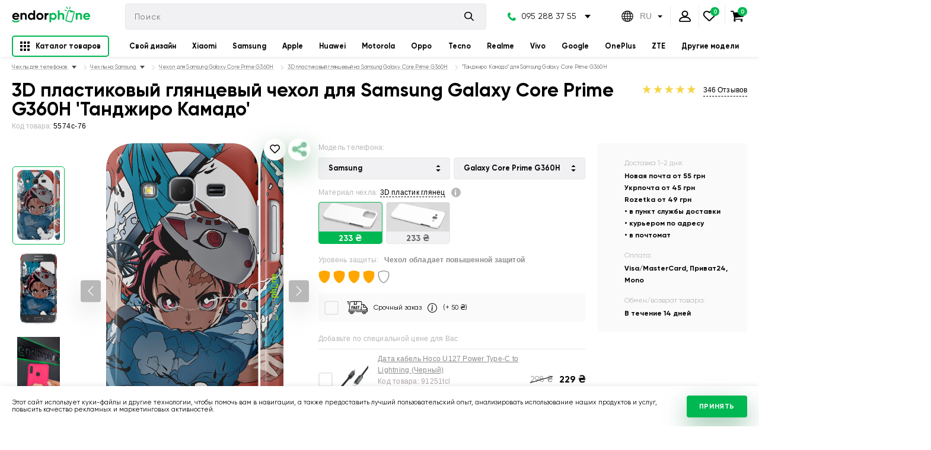

--- FILE ---
content_type: text/html; charset=UTF-8
request_url: https://endorphone.com.ua/gloss-case/anime/tandjiro-kamado-galaxy-core-prime-g360h
body_size: 78796
content:
<!DOCTYPE html>
<html class="browserizr-is-not-mobile browserizr-is-desktop browserizr-is-not-safari" lang="ru">
<!--content-->
<head>
  <meta name="facebook-domain-verification" content="n1yzsyqw4x621xs2kl1lzu9nyj9hw1" />

<!-- Google Tag Manager -->
<script>(function(w,d,s,l,i){w[l]=w[l]||[];w[l].push({'gtm.start':
new Date().getTime(),event:'gtm.js'});var f=d.getElementsByTagName(s)[0],
j=d.createElement(s),dl=l!='dataLayer'?'&l='+l:'';j.async=true;j.src=
'https://www.googletagmanager.com/gtm.js?id='+i+dl;f.parentNode.insertBefore(j,f);
})(window,document,'script','dataLayer','GTM-KP2ZGXQ');</script>
<!-- End Google Tag Manager -->

<!-- Global site tag (gtag.js) - Google Analytics NEW InWEB 06.05.2022 GA4 -->



<script async src="https://www.googletagmanager.com/gtag/js?id=G-NJ2XLJXZDM"></script>
<script>
  window.dataLayer = window.dataLayer || [];
  function gtag(){dataLayer.push(arguments);}
  gtag('js', new Date());

  gtag('config', 'G-NJ2XLJXZDM');
</script>

  
  
  <script>
    !function(f,b,e,v,n,t,s)
    {if(f.fbq)return;n=f.fbq=function(){n.callMethod?
      n.callMethod.apply(n,arguments):n.queue.push(arguments)};
      if(!f._fbq)f._fbq=n;n.push=n;n.loaded=!0;n.version='2.0';
      n.queue=[];t=b.createElement(e);t.async=!0;
      t.src=v;s=b.getElementsByTagName(e)[0];
      s.parentNode.insertBefore(t,s)}(window, document,'script',
      'https://connect.facebook.net/en_US/fbevents.js');
    fbq('init', '970894428505943');
    fbq('track', 'PageView', { eventID: 'PageView.VgXaQWvmh194BoGi6' }, { external_id: 'eZmuGOJ4muYBQwDbt5wyYxiIb8XFlzNC' });
    // fbq('track', 'PageView');
  </script>
  <noscript><img height="1" width="1" style="display:none" src="https://www.facebook.com/tr?id=970894428505943&ev=PageView&noscript=1" /></noscript>



    <!-- Global site tag (gtag.js) - Google Ads: 943037877 NEW InWEB 04.2020 -->
    <script async src="https://www.googletagmanager.com/gtag/js?id=AW-943037877"></script>
    <script>
      window.dataLayer = window.dataLayer || [];
      function gtag(){dataLayer.push(arguments);}
      gtag('js', new Date());

      gtag('config', 'AW-943037877');
    </script>
    <meta charset="UTF-8">
  <meta name="viewport" content="width=device-width,initial-scale=1">
  <meta http-equiv="X-UA-Compatible" content="ie=edge">
  <title>Купить 3d пластиковый глянцевый чехол для Samsung Galaxy Core Prime G360H 'Танджиро Камадо' в Украине, заказать по лучшей цене с доставкой в интернет-магазине Endorphone</title>
  <meta name="keywords" content="" />
  <meta name="description" content="&#10148; Купить 3d пластиковый глянцевый чехол для Samsung Galaxy Core Prime G360H 'Танджиро Камадо' в Украине по &#128293; лучшей цене в интернет магазине &#9889; endorphone.com.ua &#128077; Доступные цены &#10004; Отзывы &#128666; Доставка &#9742; Звоните: +38 (044) 459-37-55" />
    <meta name="robots" content="noindex, nofollow">
    <style>@font-face{font-family:gilroy;src:local('Gilroy-Bold'),url(https://endorphone.com.ua/static/fonts/subset-Gilroy-Bold.woff2) format('woff2'),url(https://endorphone.com.ua/static/fonts/subset-Gilroy-Bold.woff) format('woff');font-weight:700;font-style:normal;font-display:swap}@font-face{font-family:gilroy;src:local('Gilroy-Regular'),url(https://endorphone.com.ua/static/fonts/subset-Gilroy-Regular.woff2) format('woff2'),url(https://endorphone.com.ua/static/fonts/subset-Gilroy-Regular.woff) format('woff');font-weight:400;font-style:normal;font-display:swap}@font-face{font-family:gilroy;src:local('Gilroy-ExtraBold'),url(https://endorphone.com.ua/static/fonts/subset-Gilroy-ExtraBold.woff2) format('woff2'),url(https://endorphone.com.ua/static/fonts/subset-Gilroy-ExtraBold.woff) format('woff');font-weight:800;font-style:normal;font-display:swap}._hide-opacity{opacity:0;visibility:hidden;height:0;z-index:-1;}
  html{line-height:1.15;-webkit-text-size-adjust:100%}body{margin:0}h1{font-size:2em;margin:.67em 0}a{background-color:transparent}img{border-style:none}button,input,select{font-family:inherit;font-size:100%;line-height:1.15;margin:0}button,input{overflow:visible}button,select{text-transform:none}[type=submit],button{-webkit-appearance:button}[type=submit]::-moz-focus-inner,button::-moz-focus-inner{border-style:none;padding:0}[type=submit]:-moz-focusring,button:-moz-focusring{outline:1px dotted ButtonText}[type=checkbox],[type=radio]{box-sizing:border-box;padding:0}::-webkit-file-upload-button{-webkit-appearance:button;font:inherit}:root{font-family:Gilroy,Arial;line-height:1.5;color:#000}*{box-sizing:border-box;word-wrap:break-word;background-color:transparent;font-family:inherit}*,:hover,:visited{color:inherit}html{font-size:14px;margin:0;scrollbar-color:#828286 #e2e2e3;scrollbar-width:thin;scrollbar-height:thin}::-webkit-scrollbar-track{background-color:#e2e2e3}::-webkit-scrollbar{width:10px;background-color:transparent}::-webkit-scrollbar-thumb{background-color:#828286}::-webkit-scrollbar-thumb:hover{background-color:#009e46}body{background-color:#fff;min-width:320px;font-size:1rem;overflow-x:hidden}img{max-width:100%;height:auto}iframe{border-width:0}.fade-in{opacity:1}._color-white{color:#fff!important}._color-black{color:#000!important}._flex{display:flex!important}._items-start{align-items:flex-start!important}._items-center{align-items:center!important}._justify-center{justify-content:center!important}._justify-between{justify-content:space-between!important}._self-center{align-self:center!important}._flex-wrap{flex-wrap:wrap!important}._flex-column{flex-direction:column!important}._flex-grow{flex-grow:1!important}._flex-nogrow{flex-grow:0!important}._flex-noshrink{flex-shrink:0!important}.gcell{min-width:0}.grid{display:flex;flex-wrap:wrap;list-style:none;padding:0;margin:0}.grid--1>*{flex-basis:100%;width:100%;max-width:100%}.gcell{min-height:1px;box-sizing:border-box}.gcell--1{flex-basis:8.33333%;width:8.33333%;max-width:8.33333%}.gcell--5{flex-basis:41.66667%;width:41.66667%;max-width:41.66667%}.gcell--12{flex-basis:100%;width:100%;max-width:100%}._mt-none{margin-top:0!important}._mr-none{margin-right:0!important}._mb-none{margin-bottom:0!important}._ml-none{margin-left:0!important}._ml-auto{margin-left:auto!important}._mt-xs{margin-top:6px!important}._mr-xs{margin-right:6px!important}._mb-xs{margin-bottom:6px!important}._ml-xs{margin-left:6px!important}._mlr-xs{margin-left:6px!important;margin-right:6px!important}._mt-sm{margin-top:10px!important}._mr-sm{margin-right:10px!important}._mb-sm{margin-bottom:10px!important}._ml-sm{margin-left:10px!important}._nm-sm{margin:-10px!important}._mt-md{margin-top:16px!important}._mb-md{margin-bottom:16px!important}._ml-md{margin-left:16px!important}._mt-def{margin-top:20px!important}._ml-def{margin-left:20px!important}._mt-lg{margin-top:30px!important}._mb-lg{margin-bottom:30px!important}._ml-lg{margin-left:30px!important}._mt-xl{margin-top:40px!important}._mr-hd{margin-right:100px!important}._p-none{padding:0!important}._pt-xxs{padding-top:2px!important}._pt-xs{padding-top:6px!important}._pb-xs{padding-bottom:6px!important}._pl-xs{padding-left:6px!important}._p-sm{padding:10px!important}._pt-sm{padding-top:10px!important}._pb-sm{padding-bottom:10px!important}._plr-sm{padding-left:10px!important;padding-right:10px!important}._pr-md{padding-right:16px!important}._pl-md{padding-left:16px!important}._pr-def{padding-right:20px!important}._pl-lg{padding-left:30px!important}._pt-xl{padding-top:40px!important}._posr{position:relative!important}._hide{display:none!important}._hide-opacity{opacity:0;visibility:hidden;height:0;z-index:-1}._text-center{text-align:center!important}._columns-1{column-count:1!important;column-gap:normal}._columns-2{column-count:2!important;column-gap:normal}@media only screen and (min-width:375px){.grid--xxs-2>*{flex-basis:50%;width:50%;max-width:50%}}@media only screen and (min-width:568px){._sm-flex-row{flex-direction:row!important}._sm-mt-none{margin-top:0!important}._sm-pr-none{padding-right:0!important}._sm-text-left{text-align:left!important}}@media only screen and (min-width:768px){._md-flex{display:flex!important}._md-items-center{align-items:center!important}._md-flex-nowrap{flex-wrap:nowrap!important}._md-flex-row{flex-direction:row!important}.gcell--md-6{flex-basis:50%;width:50%;max-width:50%}._md-mt-none{margin-top:0!important}._md-mb-xs{margin-bottom:6px!important}._md-mr-sm{margin-right:10px!important}._md-mt-def{margin-top:20px!important}._md-ml-def{margin-left:20px!important}._md-mt-lg{margin-top:30px!important}._md-mt-xl{margin-top:40px!important}._md-mb-xl{margin-bottom:40px!important}._md-pt-xs{padding-top:6px!important}._md-hide{display:none!important}}@media only screen and (min-width:1024px){._def-items-center{align-items:center!important}._def-justify-center{justify-content:center!important}._def-self-end{align-self:flex-end!important}.gcell--def-5{flex-basis:41.66667%;width:41.66667%;max-width:41.66667%}.gcell--def-7{flex-basis:58.33333%;width:58.33333%;max-width:58.33333%}._def-mr-none{margin-right:0!important}._def-mb-none{margin-bottom:0!important}._def-ml-lg{margin-left:30px!important}}@media only screen and (min-width:1280px){._lg-items-start{align-items:flex-start!important}._lg-flex-row{flex-direction:row!important}._lg-mb-none{margin-bottom:0!important}._lg-hide{display:none!important}._lg-text-left{text-align:left!important}}@media only screen and (min-width:1366px){html{font-size:17px}._xl-mt-xl{margin-top:40px!important}}@media only screen and (min-width:1560px){html{font-size:18px}}@media only screen and (max-width:1023px){._def-show{display:none!important}}@media only screen and (max-width:767px){._md-show{display:none!important}}.layout{display:flex;flex-direction:column;height:auto;position:relative}.container{max-width:calc(1800px + 2.22222rem);padding:0 20px;width:100%;margin:0 auto;box-sizing:border-box}.container--header{padding:0 10px}.container--mg{max-width:1540px}.title{color:#000;line-height:1}.title--item{font-size:26px;font-weight:700;line-height:1.2}.title--size-button-buy{font-weight:700;font-size:.88889rem}.text-big{font-size:1.11111rem!important;line-height:1.6em;color:#666}.text-small{font-size:12px;font-family:Arial,sans-serif;color:#8d8d8d;line-height:1.2}._text-bold{font-weight:700}._color-text{color:#b8b8b8}.button{font-weight:700;text-transform:uppercase;letter-spacing:.05em;text-decoration:none;border-radius:4px;display:inline-flex;justify-content:center;align-items:center;text-align:center;vertical-align:middle;border:none;outline:none}.button.is-disable{opacity:.22}.button__arrow-icon{display:flex}.button__arrow-icon svg{fill:currentColor;width:20px;height:16px}.button--green{background-color:#00b852;color:#fff;box-shadow:0 16px 40px 0 rgba(0,108,48,.4)}.button--white{background-color:#fff}.button--light{box-shadow:0 4px 6px 0 rgba(58,17,18,.08);border:1px solid #f0f0f1;background-color:#fff}.button--rounded{border-radius:50%}.button--arrow{color:#999}.button--arrow-left{transform:rotate(180deg)}.button--middle{height:3.11111rem;padding:0 1.94444rem;font-size:.77778rem}.button--middle.button--arrow{width:3.11111rem;padding:0}.button--full-width{width:100%}.button--small{height:2.66667rem;padding:0 1.5rem;font-size:12px}.button--small-lang{height:2.5rem}.button--big{font-size:12px;line-height:1em;letter-spacing:.03333rem;padding:1.11111rem}.form{position:relative}.form-item{width:100%;position:relative;line-height:0}.form-item__input{width:100%;padding:0 .55556rem;border:1px solid #e8e8e8;border-radius:4px;-webkit-border-radius:4px;-webkit-appearance:none;background-color:#f1f0f3;outline:none}.form-item label.has-error{opacity:0;visibility:hidden;color:#fff;background-color:#e26f7c;border-radius:0 0 4px 4px;font-size:.66667rem;padding:.33333rem 1.11111rem .44444rem;position:absolute;top:calc(100% - 2px);left:0;z-index:99;display:inline-block;line-height:1.4;width:100%}.form-item__input{height:48px;font-size:16px;padding-left:30px}.form-item__input-text{color:#8d8d8d;position:relative;font-family:Arial,sans-serif;font-size:12px;line-height:1.66667em;vertical-align:middle}.form-item__checkbox{position:absolute;width:0;opacity:0;height:0;z-index:-5}.form-item__checkbox-text{color:#8d8d8d;position:relative;font-family:Arial,sans-serif;font-size:.61111rem;line-height:1.36364em;vertical-align:middle;display:inline-flex;align-items:center}.form-item__checkbox-text:before{content:"";width:24px;height:24px;margin-right:.27778rem;border:2px solid #e8e8e8;box-sizing:border-box;flex-shrink:0}.form-item__checkbox-text-service{line-height:1.3;font-size:.83333rem;font-family:inherit;color:#000}.form-item--search{position:relative}.form-item__checkbox-text svg{position:absolute;left:6px;top:50%;z-index:20;transform:translateY(-50%);width:.77778rem;height:.55556rem;stroke:#fff;opacity:0}.form-item__checkbox-text:before{border-radius:4px;-webkit-border-radius:4px}.pagination .button{padding:0;width:3.11111rem;font-size:.88889rem}.pagination .button+.button{margin-left:6px}.pagination .button:not(:hover){color:#8d8d8d}.pagination .button.is-active{border:1px solid #d8d8da;color:#000}.hamburger{width:20px;height:17px;margin:10px;position:relative;display:inline-block;min-width:20px}.hamburger span{background-color:#000;position:absolute;width:100%;height:3px}.hamburger span:first-child{top:0;left:0}.hamburger span:nth-child(2){top:7px;left:0;opacity:1;width:60%}.hamburger span:nth-child(3){bottom:0;left:0}.phones{margin-left:1.38889rem}.phones__wrapper{display:flex;flex-direction:column;position:relative;padding:0 1.35417vw 0 1.25vw;z-index:10;font-size:1rem;white-space:nowrap}.phones__drop-wrapper{position:absolute;top:-.88889rem;left:0;width:100%;opacity:0;visibility:hidden;border:1px solid #e8e8e8;border-radius:4px;box-shadow:0 4px 16px 0 rgba(0,0,0,.16);padding-top:2.66667rem;padding-bottom:.88889rem;background-color:#fff}.phones__item{text-decoration:none;line-height:1.65}.phones__item--first{display:flex;justify-content:center;align-items:center;position:relative;z-index:10}.phones__item--first:after{content:"";display:inline-block;margin-left:1rem;width:0;height:0;border-color:#000 transparent transparent;border-style:solid;border-width:6px 5px 0}.phones__item--first svg{width:1rem;height:1rem;fill:#00b852;margin-right:.66667rem}.brands{display:flex;align-items:center;justify-content:center}.brands__link{font-weight:700;text-decoration:none;font-size:.88889rem;margin:0 8px;line-height:2.8;position:relative;display:block}.brands__link:after{content:"";position:absolute;bottom:10px;left:0;width:100%;border-bottom:3px solid #00b852;opacity:0}.brands__link-catalog{display:flex;align-items:center;margin-top:8px!important;margin-bottom:8px!important}.brands__link-catalog svg{width:16px;height:16px;margin-right:10px}.brands__link-catalog-caption{line-height:1}.brands__brand-wrapper-catalog{border:2px solid #00b852;border-radius:5px}.brands__model-name{font-weight:700;font-size:.88889rem;margin-bottom:7px}.brands__model-container{list-style:none;padding:0;margin:0;column-count:2;column-gap:3.45vw}.brands__model-content+.brands__model-content{margin-top:2.22222rem}.brands__model-item{text-decoration:none;font-size:.66667rem;font-family:Arial,sans-serif;color:#8d8d8d;min-height:1.16667rem;display:inline-block}.brands__model-col+.brands__model-col{margin-left:4%}.brands__drop{position:absolute;top:100%;left:0;width:100%;background-color:#fff;opacity:0;visibility:hidden;z-index:-1;box-shadow:inset 0 2px 6px 0 rgba(0,0,0,.08);padding:1.55556rem 6.25vw;max-height:550px;overflow:auto}.brands__drop::-webkit-scrollbar-track{background-color:#e2e2e3;border-radius:4px;margin:12px 0}.brands__drop::-webkit-scrollbar{width:6px;background-color:transparent}.brands__drop::-webkit-scrollbar-thumb{background-color:#828286;border-radius:4px}.brands__drop-wrapper{display:flex;justify-content:center;max-width:1502px;margin:0 auto}.brands-drop{margin-right:10px}.brands-our{justify-content:space-around;width:100%;margin-left:10px}.brands-our{display:flex;align-items:center}.header{box-shadow:0 2px 6px 0 rgba(0,0,0,.08);z-index:100;position:-webkit-sticky;position:sticky;top:0;left:0;right:0;transform:translateZ(0) translateZ(100px);background-color:#fff}.header__buttons{position:relative;display:flex;justify-content:center;align-items:center;padding:.44444rem}.header__buttons:after{content:attr(data-count-item);position:absolute;right:0;top:0;height:1.11111rem;width:1.11111rem;display:flex;align-items:center;justify-content:center;font-weight:700;font-size:.61111rem;color:#fff;background-color:#00b852;border-radius:50%}.header__buttons--favorites{stroke:#000;stroke-width:1.6px;fill:transparent;margin-right:.88889rem}.header__buttons--favorites:before{content:"";position:absolute;right:-.72222rem;top:-3px;border-left:1px solid #ebebeb;height:100%}.header__buttons--languages{margin-right:0;padding:0;border-right:1px solid #ebebeb}.header__buttons--languages:before{content:none}.header__buttons--languages:after{display:none}.header__buttons--login{stroke:#000;stroke-width:1.3px;fill:transparent;padding:.44444rem .88889rem}.header__buttons--login svg{width:1.66667rem!important;height:1.66667rem!important}.header__buttons--login:after,.header__buttons--login:before{content:none}.header__buttons--login.is-login{fill:#009e46;stroke:#009e46}.header__buttons--search{z-index:99}.header__buttons--search:after{content:none}.header__buttons--cart{fill:#000}.header__buttons svg{width:1.55556rem;height:1.38889rem}.header-auth{position:relative}.header-auth__popup{position:absolute;top:1.77778rem;opacity:0;visibility:hidden;box-shadow:0 4px 16px 0 rgba(0,0,0,.16);border:1px solid #e8e8e8;padding:1rem;white-space:nowrap;letter-spacing:.015em;background-color:#fff;z-index:9;max-width:300px;font-size:.88889rem}.header-auth__popup:before{content:"";position:absolute;bottom:100%;left:2.66667rem;transform:translateY(50%) rotate(45deg);display:block;width:16px;height:16px;border:1px solid #e8e8e8;border-bottom:1px;border-right:1px;background-color:#fff}.header-auth .auth-title{font-size:1rem;font-weight:700;text-align:center}.header-auth .auth-body{margin:16px 0;text-align:center}.header-auth .auth-body__bonuses{border-bottom:2px dashed #00b852;color:#00b852}.header-auth .auth-footer{display:flex;justify-content:space-between}.header-auth .auth-footer .button{height:2.22222rem}.header-mob{padding:14px 0;margin-left:-6px;background-color:#fff}.header-mob .logo svg{width:146px;height:30px}.header-mob .header__buttons--favorites{margin-left:0}.search{position:relative;max-width:800px;margin-left:1.04167vw;width:100%;z-index:15}.search__overlay{position:fixed;top:0;left:0;right:0;bottom:0;z-index:14;display:block;width:100%;height:100vh;background-color:rgba(5,10,16,.7);opacity:0;visibility:hidden}.search__result{position:absolute;top:calc(100% - 2px);left:0;right:0;z-index:1;display:block;transform:translateY(10px);opacity:0;visibility:hidden;background-color:#fff;border-radius:0 0 4px 4px;overflow:hidden;padding-top:.55556rem}.search__form{height:3.11111rem;display:flex;align-items:center;background-color:#f1f0f3;border:1px solid #e8e8e8;border-radius:4px;padding:0 .44444rem 0 .88889rem;width:100%;position:relative;overflow:unset}.search__form-mobile{height:36px}.search__input{border:none;outline:none;background-color:transparent;height:100%;width:100%;max-width:calc(100% - 36px);letter-spacing:.05em}.search__submit{border:none;outline:none;display:inline-flex;justify-content:center;align-items:center;fill:#000}.search__submit svg{width:1.11111rem;height:1.38889rem}.popup-login{top:1.77778rem;left:-2.11111rem;opacity:0;visibility:hidden;box-shadow:0 4px 16px 0 rgba(0,0,0,.16);padding:1rem;white-space:nowrap;letter-spacing:.015em;z-index:9}.popup-login,.popup-login:before{position:absolute;border:1px solid #e8e8e8;background-color:#fff}.popup-login:before{content:"";bottom:100%;left:2.66667rem;transform:translateY(50%) rotate(45deg);display:block;width:16px;height:16px;border-bottom:1px;border-right:1px}.popup-login__item{display:flex;align-items:center;text-decoration:none}.popup-login__item:not(:last-child){padding-bottom:.5rem;margin-bottom:.5rem;border-bottom:1px solid #ebebeb}.popup-login__item svg{width:1.22222rem;height:1.22222rem}.popup-login__item .text--login{font-size:.88889rem;font-weight:700;margin-left:1rem}.popup-share{top:1.55556rem;left:unset;right:-16px;opacity:0;visibility:hidden;box-shadow:0 4px 16px 0 rgba(0,0,0,.16);border:1px solid #e8e8e8;white-space:nowrap;letter-spacing:.015em;z-index:99;width:300px;border-radius:5px;font-family:Gilroy,Arial}.popup-share,.popup-share:before{position:absolute;background-color:#fff}.popup-share:before{content:"";bottom:100%;right:20px;transform:translateY(50%) rotate(45deg);display:block;width:16px;height:16px;border:1px solid #e8e8e8;border-bottom:1px;border-right:1px}.popup-share__main .share-icon__main svg{fill:#b8b8b8;width:24px;height:24px}.popup-share__main .share-icon__main svg path{animation:pulse-svg 2s infinite}.popup-share__title{padding:16px;line-height:1.5;font-size:1rem;text-align:center;font-weight:700;color:#000;white-space:break-spaces}.popup-share__title-small{color:#b8b8b8;font-size:.88889rem;line-height:1.5}.popup-share__body{padding:1rem;border-top:1px solid #ebebeb}.popup-share__body-input .form-item__input-referral{padding:0 30px 0 15px;color:#000;height:38px}.popup-share__body-input .button-copy__text{position:absolute;top:50%;right:8px;transform:translateY(-50%)}.popup-share__body-input .button-copy__text svg{width:23px;height:23px;transform:rotateX(180deg)}.popup-share__body-links{display:flex;justify-content:space-between;margin-top:30px}.popup-share__body-links .share-icon{width:30px;height:30px;fill:#999}.popup-share__description{display:flex;flex-direction:column;justify-content:center}.popup-share__description .description-title{font-size:1rem;color:#000;font-weight:700;line-height:1.5;white-space:break-spaces}.popup-share__description .description-text{font-size:1rem;color:#8d8d8d;white-space:break-spaces;line-height:1.5}.popup-share__description .description-buttons{display:flex;justify-content:center;margin-top:16px}.popup-share__description .description-buttons .button--big{height:48px;width:48px;padding:0;display:flex;align-items:center;justify-content:center;box-shadow:0 2px 2px rgba(58,17,18,.08),0 4px 6px rgba(58,17,18,.08)}.popup-share__description .description-buttons .button__icon{display:flex;align-items:center}.popup-share__description .description-buttons svg{width:23px;height:23px}@keyframes pulse-svg{0%{stroke:rgba(0,184,82,.75)}to{stroke-width:7;stroke:rgba(0,184,82,0)}}.footer__soc-link{fill:#000;width:30px;height:30px;margin:0 14px}.footer__soc-link svg{width:100%;height:100%}.footer__group-link{display:inline-block;text-decoration:none;color:#000;font-weight:700;font-size:14px;margin:3px 0;letter-spacing:.05em}.footer__group-link-item{margin:0 0 7px 15px!important}.footer__group-link-wrapper-first{padding:0 15px;overflow-x:hidden;justify-content:center;align-items:center;position:relative;z-index:10}.footer__group-link-wrapper-first .footer__group-link{margin:5px 0}.footer__group-link-wrapper-first:after{content:"";display:inline-block;position:absolute;top:10px;right:10px;width:0;height:0;border-color:#000 transparent transparent;border-style:solid;border-width:6px 5px 0}.footer__write-soc{font-size:20px}.footer__links-wrapper{display:flex;flex-direction:column;position:relative;padding:0;z-index:10;font-size:1rem;white-space:nowrap;width:280px}.footer__links--drop{position:absolute;padding-top:2.11111rem;top:0;padding-bottom:0;left:0;width:100%;opacity:0;visibility:hidden;border:1px solid #e8e8e8;border-radius:4px;box-shadow:0 4px 16px 0 rgba(0,0,0,.16);background-color:#fff}.footer__links--drop-wrapper{display:flex;flex-direction:column;max-height:200px;overflow-y:auto;overflow-x:hidden}.footer__links--drop-wrapper::-webkit-scrollbar{width:7px}.logo{color:#000;fill:#00b852;margin-right:2.29167vw}.logo svg{width:10.3125vw;height:2.13542vw;min-width:106px;min-height:22px}.custom-select2__select{width:100%;padding:0 16px;height:3.11111rem;background-color:#f1f0f3;font-weight:700;border:1px solid #b8b8b8;border-radius:4px;font-size:.88889rem;display:flex;align-items:center}.breadcrumbs__container{display:flex;list-style:none;padding:.5rem 0;margin:0;overflow-x:auto}.breadcrumbs__container::-webkit-scrollbar{display:none}.breadcrumbs__container a{-webkit-text-decoration-color:rgba(0,0,0,.2);text-decoration-color:rgba(0,0,0,.2)}.breadcrumbs__item{font-size:.88889rem;line-height:.66667em;letter-spacing:.01333rem;position:relative;color:rgba(0,0,0,.6);padding:0 .55556rem 0 0;white-space:nowrap}.breadcrumbs__item+.breadcrumbs__item{margin-left:0;padding:0 .55556rem 0 1.11111rem}.breadcrumbs__item+.breadcrumbs__item:before{content:"";position:absolute;height:5px;width:5px;border-top:1px solid rgba(0,0,0,.2);border-right:1px solid rgba(0,0,0,.2);left:0;top:50%;transform:rotate(45deg) translateY(-50%)}.breadcrumbs__item-link-no-events{text-decoration:none}.breadcrumbs__item-internal{opacity:0;visibility:hidden;position:absolute;background-color:#fff;box-shadow:0 0 30px rgba(20,20,20,.11);top:16px;left:0;min-width:170px;z-index:26;padding:10px;overflow:hidden}.breadcrumbs__item-internal .internal-block{display:flex;flex-direction:column;height:100%;list-style:none;padding:0;max-height:300px;overflow-y:auto;overflow-x:hidden}.breadcrumbs__item-internal .internal-block::-webkit-scrollbar{width:5px}.breadcrumbs__item-internal a{text-decoration:unset;line-height:1.5}.breadcrumbs__item-arrow:after{content:"";display:inline-block;width:0;height:0;border-color:rgba(0,0,0,.7) transparent transparent;border-style:solid;border-width:5px 4px 0;margin-left:5px}.section--nmb{margin-bottom:-75px}.stars-block{width:6.66667rem}.stars-block--big{width:184px}.stars-block--small{width:102px}.stars-block__inner{position:relative;display:block;padding-top:20%}.stars-block__svg{position:absolute;top:0;left:0;width:100%;height:100%;fill:none;stroke:#f5d447;stroke-width:1px}.stars-block__svg[data-count="1"] g:nth-child(-n+1) use,.stars-block__svg[data-count="2"] g:nth-child(-n+2) use,.stars-block__svg[data-count="3"] g:nth-child(-n+3) use,.stars-block__svg[data-count="4"] g:nth-child(-n+4) use,.stars-block__svg[data-count="5"] g:nth-child(-n+5) use{fill:#f5d447}.button-favorite{position:absolute;top:0;right:.27778rem;width:2.11111rem;height:2.11111rem;box-shadow:0 16px 40px 0 rgba(0,108,48,.4);border-radius:50%;display:flex;justify-content:center;align-items:center;opacity:0;background-color:#fff;box-sizing:border-box}.button-favorite__cross,.button-favorite__icon-fav{top:50%;left:50%;width:1.38889rem;height:1.16667rem}.button-favorite__cross{display:none;opacity:0}.button-favorite__icon-fav{left:50%;stroke-width:1.6px;fill:none;stroke:#000}.link-underline{color:#000;position:relative;text-decoration:none;line-height:1.7;letter-spacing:.01em}.link-underline__review-top{color:#000}.link-underline__review-top:after{content:"";position:absolute;top:100%;left:0;width:100%;border-bottom:1px dashed}.link-underline__material-name:after{content:"";position:absolute;top:17px;left:0;width:100%;border-bottom:1px dashed}.link--info:before{content:"i";position:absolute;top:2px;left:calc(100% + 10px);width:16px;height:16px;background-color:#b8b8b8;font-size:14px;line-height:1;text-align:center;color:#fff;font-weight:800;box-sizing:border-box;border-radius:50%;padding:2px 0;font-family:Gilroy,Arial}.tabs-block:not(.is-active){display:none}.material-radio{overflow:hidden;border-radius:24px;position:relative;display:inline-flex;align-items:center;text-decoration:none}.material-radio.is-active .material-radio__border{border:1px solid #00b852}.material-radio.is-active .material-radio__text{color:#00b852}.material-radio.is-active .material-radio__text-prod{color:#fff}.material-radio__border{position:absolute;top:0;left:0;width:100%;height:100%;border-radius:24px;z-index:2;border:1px solid #e8e8e8}.material-radio__border-prod{border-radius:5px}.material-radio input{opacity:0;visibility:hidden;position:absolute}.material-radio input:checked~.material-radio__border{border:1px solid #00b852}.material-radio input:checked~.material-radio__text{color:#00b852}.material-radio input:checked~.material-radio__text-prod{color:#fff}.material-radio__img-prod{margin-left:unset!important}.material-radio img{margin-left:-4px}.material-radio__text{padding:6px 0 3px;font-size:14px;color:rgba(0,0,0,.6);font-weight:700;line-height:.9;margin:0 auto}.material-radio__prod{border-radius:5px;display:flex;flex-direction:column;background:#f1f0f3}.material-radio__prod.is-active{background:#00b852}.favorites{position:fixed;right:0;top:0;height:100%;background-color:#fff;z-index:99999;width:540px;max-width:calc(100% - 70px);transform:translateX(calc(100% + 60px)) translateZ(120px);display:flex;flex-direction:column}.favorites-overlay{position:fixed;left:0;top:0;z-index:-999;opacity:0;visibility:hidden;background-color:rgba(0,0,0,.5);width:100vw;height:100vh}.favorites__close{position:absolute;right:100%;top:0;background-color:#fff;border-radius:0 0 0 4px;display:flex;justify-content:center;align-items:center;width:2.66667rem;box-shadow:0 4px 6px 0 rgba(58,17,18,.08);height:9.25926vh;max-height:100px}.favorites__close svg{width:18px;height:18px}.favorites__top{display:flex;align-items:center;justify-content:space-between;border-bottom:1px solid #e8e8e8;padding:0 10px;height:9.25926vh;max-height:100px}.favorites__top .button-favorite{position:relative;top:unset;left:unset;box-shadow:0 4px 12px 0 rgba(0,108,48,.2);display:none}.favorites__title{font-size:20px;font-weight:700}.favorites__content{display:grid;grid-template-columns:1fr 1fr;padding:2.39583vw 2.60417vw 6px 1.04167vw;overflow:auto;height:64.05556vh;max-height:628px}.favorites__content::-webkit-scrollbar-track{background-color:#e2e2e3;border-radius:4px}.favorites__content::-webkit-scrollbar{width:6px;background-color:transparent}.favorites__content::-webkit-scrollbar-thumb{background-color:#828286;border-radius:4px}.favorites__bottom{text-align:center;padding:4.07407vh 2.8125vw;margin-top:auto;border-top:1px solid #e8e8e8}.favorites__see-all{width:100%;margin-top:10px}.favorites__info-text{font-size:12px;font-family:Arial,sans-serif;color:#8b8b8b;line-height:1.3;padding:0 9%}.cookie-info{position:fixed;bottom:-1px;left:0;right:0;z-index:1000;display:block;margin:0;padding:16px 0;box-shadow:0 0 10px 0 rgba(0,0,0,.1);background:#fff;color:#000}.browserizr-is-desktop .cookie-info{transform:translateZ(120px)}.cookie-info__content{display:block;margin:0;padding:0;color:#000;font-size:.77778rem;font-weight:400;line-height:1.15}.drop-menu{position:relative}.drop-menu__dropdown{width:auto;overflow:unset;padding:20px 0;max-height:unset!important;z-index:1}.drop-menu__dropdown-items{display:flex;flex-direction:column}.drop-menu__dropdown-item{display:flex;justify-content:space-between;align-items:center;line-height:2.2;padding:0 20px}.drop-menu__dropdown-item a{display:block;height:100%;text-decoration:unset}.drop-menu__dropdown-text{display:flex;align-items:center;font-weight:700;font-size:.88889rem;width:100%}.drop-menu__dropdown-text-sub{font-size:.77778rem;color:#8d8d8d}.drop-menu__dropdown-arrow{display:flex;align-items:center;margin-left:10px}.drop-menu__dropdown-arrow svg{width:14px;height:14px;transform:rotate(-180deg)}.drop-menu__dropdown-sub{position:absolute;opacity:0;padding:20px 0;top:0;left:100%;min-height:100%;height:auto;visibility:hidden;background-color:#fff;box-shadow:inset 0 2px 6px 0 rgba(0,0,0,.08);min-width:150px;width:-webkit-max-content;width:max-content}.drop-menu__dropdown-icon{width:27px;height:27px}.item-top__code{color:#b8b8b8}.item-top__code span{color:#000;letter-spacing:.04em}.item-top .link-underline__review-top{margin-left:10px}.item-photo__favorite .button-favorite{opacity:1;top:-15px;right:50px;width:2.66667rem;height:2.66667rem}.item-photo__plashka{position:absolute;top:-15px;left:10px}.item-photo__plashka-image{width:80px}.item-photo__share{position:absolute;top:-15px;right:0;width:2.66667rem;height:2.66667rem;border-radius:50%;background-color:#fff;box-shadow:0 16px 40px 0 rgba(0,108,48,.4)}.item-photo__share,.item-photo__share .share-icon__main{display:flex;align-items:center;justify-content:center}.item-info{width:100%;max-width:350px}.item-info .text-small{letter-spacing:.02em}.item-info form{overflow:unset}.item-info .material-radio{width:100%}.item-info__bottom-buy{padding:0 14px}.item-info__bottom-buy svg{width:28px;height:25px;fill:currentColor;margin-right:22px}.item-info__bottom-buy-pulse{position:relative;overflow:hidden}.item-info__bottom-buy-pulse:after,.item-info__bottom-buy-pulse:before{content:"";position:absolute;top:calc(50% - 22px);left:calc(50% - 22px);background:hsla(0,0%,100%,.2);border-radius:100px;opacity:0;width:44px;height:44px;z-index:100}.item-info__bottom-buy-pulse:before{transform:scale(1);animation:pulseblob 2s linear infinite}.item-info__bottom-buy-pulse:after{animation:pulseblob 2.5s linear 2s infinite}.item-info__bottom-availability{display:flex;align-items:center;font-family:Arial,sans-serif;font-size:14px;letter-spacing:.02em;line-height:1}.item-info__bottom-availability .error-mark,.item-info__bottom-availability .success-mark{margin-right:5px}.item-info__bottom-availability .success-mark{color:#00b852}.item-info__bottom-availability .error-mark{color:#ec2028}.item-info__bottom-availability.in-stock .error-mark{display:none}.item-info__bottom-availability-fixed .availability-text{font-size:13px}.item-info__bottom-price{font-weight:800;font-size:32px;line-height:1.2;white-space:nowrap}.item-info__bottom-price [data-item-price]{display:inline-block;text-align:center}.item-info__bottom-price-add{font-size:16px;font-weight:700;text-align:right;line-height:1;display:none;min-width:38px}.item-info__bottom-price-add:before{content:"+"}.item-info__bottom-price-sale{display:flex;justify-content:center;width:100%;position:relative;font-size:20px;line-height:1.2;white-space:nowrap;color:#8d8d8d;align-self:center}.item-info__bottom-price-sale:after{content:"";background-color:#000;height:1px;position:absolute;width:120%;top:50%;transform:translateY(-50%) rotate(-16deg)}.item-info__bottom--sticky{bottom:0;left:0;width:100%;padding:10px 0;background-color:#fff;z-index:20}.item-info__bottom-wrapper{min-height:58px}.item-info__bottom-price-button{display:flex;flex-direction:column;width:100%;max-width:400px}.item-info__bottom-image{height:50px}.item-info__price{display:flex;flex-direction:row;align-items:center}.item-info__price-sale{display:flex;flex-direction:column;align-items:center}.item-info__materials{display:grid;grid-template-columns:repeat(3,1fr);grid-column-gap:6px;grid-row-gap:6px}._w100{width:100%}@keyframes pulseblob{0%{transform:scale(.2);opacity:0}33%{transform:scale(1);opacity:1}to{transform:scale(3);opacity:0}}.item-delivery{width:100%;padding:22px 22px 8px;background-color:#fafafa}.item-delivery__info-wrapper{position:relative;padding-left:24px;margin-bottom:13px}.item-delivery__info-title{color:#b8b8b8;font-size:12px;display:inline-block;position:relative}.item-delivery__info-text{color:#000;font-size:12px;line-height:1.7;font-weight:700;padding-top:2px}.item-accessory{border-top:1px solid #e8e8e8;border-bottom:1px solid #e8e8e8;padding:7px 0}.item-accessory__prices{margin-left:auto;font-weight:700;white-space:nowrap;font-size:16px}.item-accessory__prices-sale{color:#8d8d8d}.item-accessory__prices-sale-scratch{font-weight:400;font-size:14px;position:relative;display:flex;align-items:center;justify-content:center}.item-accessory__prices-sale-scratch:before{content:"";background-color:#000;height:1px;position:absolute;width:40px;top:50%;transform:rotate(-16deg) translateY(-50%)}.item-accessory__text{line-height:1.6;padding-right:10px}.item-accessory__img{position:relative;margin:0 16px;width:3.33333rem;height:3.33333rem;flex-shrink:0}.item-accessory+.item-accessory{border-top:none}.reviews{background-color:#f4f4f6;padding-bottom:6.66667rem}.reviews__mark-container .text-big,.reviews__mark-container .title{letter-spacing:.05em;color:#000}.reviews__mark-container .text-small{letter-spacing:.02em}.reviews__mark-progresses .text-small{width:25px}.reviews__mark-progress{width:100px;height:6px;position:relative;background-color:#e8e8e9}.reviews__mark-progress-indicator{position:absolute;height:100%;left:0;top:0;background-color:#000}.reviews__mark{font-size:40px;font-weight:700;color:#000;letter-spacing:.05em;line-height:1.4}.reviews__mark span{font-size:20px;color:#8d8d8d}.reviews__review{max-width:100%}.reviews__review .title{letter-spacing:.05em;margin-bottom:68px}.reviews__pagination .pagination .button--arrow:not(:hover){background-color:#fff}.review-item{display:flex;align-items:flex-start;border-bottom:1px solid #dbdbdd;margin:24px 0 0;padding-bottom:18px}.review-item__content{width:100%}.review-item__top{padding-top:4px;margin-bottom:8px;min-height:28px}.review-item__top .text-small{letter-spacing:.02em}.review-item__text{font-size:16px;line-height:1.55}.browserizr-is-desktop .review-item__text{opacity:.6}.review-item__avatar-text{border-radius:50%;margin-right:1.44444rem;background-color:#466991;width:64px;height:60px;color:#fff;font-size:26px;font-weight:700;padding:10px 20px;display:flex;justify-content:center;align-items:center}.screen-info__checkbox span{font-size:20px}.screen-info__checkbox svg{width:24px;height:24px;flex-shrink:0;align-self:flex-start;fill:currentColor}.screen-guarantee__item{display:flex;justify-content:flex-start;align-items:center;flex-direction:column;z-index:2;opacity:0;margin-bottom:1.11111rem}.screen-guarantee__item:nth-of-type(6){bottom:10%;right:-70%}.screen-guarantee__item:nth-of-type(6) .screen-guarantee__item-image:before{transform-origin:right;right:50%;width:173%;transform:rotate(10deg)}.screen-guarantee__item:nth-of-type(6) .screen-guarantee__item-image:after{top:12%;right:212%}.screen-guarantee__item-image{display:flex;border:1px solid #d8c5c0;width:120px;height:120px;border-radius:50%;overflow:hidden}.screen-guarantee__item-image img{-o-object-fit:cover;object-fit:cover;width:100%}.screen-guarantee__item-text{padding-top:1.22222rem;font-size:14px;line-height:1.42857em;font-weight:700;max-width:15rem;text-align:center}.item-info-colors__container{display:grid;grid-template-columns:repeat(auto-fill,30px);grid-gap:8px}.item-info-colors__container--small{grid-gap:6px;grid-template-columns:repeat(auto-fill,30px)}.item-info-colors__container--small .item-info-colors__item span{width:30px;height:30px}.item-info-colors__container--small .item-info-colors__item span:after{width:32px;height:32px}.item-info-colors__container--small .item-info-colors__item span img{width:auto;height:100%;border-radius:5px}.item-info-colors__item input{opacity:0;position:absolute}.item-info-colors__item input:checked~span:after{opacity:1}.item-info-colors__item-image{display:block;width:30px;height:30px;border-radius:5px;background-size:cover;background-repeat:no-repeat;position:relative}.item-info-colors__item-image:after{content:"";position:absolute;top:-2px;left:-2px;display:block;width:32px;height:32px;border-radius:5px;opacity:0;border:1px solid #00b852}.item-protection{margin-top:16px}.item-protection__icons{display:flex}.item-protection__icons svg{width:20px;height:25px;fill:none;stroke:#8d8d8d;stroke-width:1px}.item-protection__icons svg:not(:first-child){margin-left:5px}.item-protection__icons[data-level="3"] svg:nth-child(-n+3) use{fill:#6969ff;stroke:#6969ff}.scroll-top{position:fixed;bottom:100px;right:1.66667rem;width:2.77778rem;height:2.77778rem;border-radius:50%;background-color:#00b852;display:flex;align-items:center;justify-content:center;color:#fff;box-sizing:border-box;z-index:20;opacity:0}.scroll-top svg{fill:currentColor;width:1.66667rem;height:1.66667rem;transform:rotate(90deg)}.preloader{width:50%;height:50%;max-width:8.33333rem;max-height:8.33333rem}.preloader,.preloader:after,.preloader:before{position:absolute;left:50%;top:50%;transform:translate(-50%,-50%)}.preloader:after,.preloader:before{content:"";border:3px solid transparent;border-radius:50%;box-sizing:border-box;transform-origin:center}.preloader:before{top:7.5px;left:7.5px;width:calc(100% - 15px);padding-top:calc(100% - 20px);border-left-color:#000;animation:spin-reverse .6s linear infinite}.preloader:after{top:0;left:0;width:100%;padding-top:calc(100% - 5px);border-right-color:#00b852;animation:spin 1s linear infinite}@keyframes spin{0%{transform:rotate(0deg)}to{transform:rotate(1turn)}}@keyframes spin-reverse{0%{transform:rotate(0deg)}to{transform:rotate(-1turn)}}.button-animated{position:relative;outline:none;border:none;z-index:2;overflow:hidden}.button-animated.button--light{background-color:#fff}.button-animated:after{content:"";position:absolute;left:-5%;top:0;height:100%;width:5%;background:#fff;z-index:-1}.button-animated .button__after{position:absolute;top:0;height:100%;width:100%;right:100%}.button-animated .button__after .button__arrow-icon{position:absolute;left:50%;top:50%;transform:translate(-100%,-50%)}.button-animated .button__after .button__arrow-icon svg{fill:#fff}.languages__wrapper{position:relative;z-index:1}.languages__item{display:flex;flex-direction:row;align-items:center;font-size:12px;font-family:Arial,sans-serif;color:#8d8d8d;background-color:#fff;padding:.44444rem .88889rem;border:1px solid transparent}.languages__item:after{content:"";display:inline-block;width:0;height:0;border-color:#000 transparent transparent;border-style:solid;border-width:4px 4px 0;margin-left:10px}.languages__item-global{width:20px;height:20px;margin-right:10px}.languages__item-country-code{font-size:1rem}.browserizr-is-desktop .languages__drop-wrapper{position:absolute;background-color:#fff;z-index:-1;width:250px;padding:.5rem 1rem 1rem;opacity:0;visibility:hidden;box-shadow:0 4px 10px 0 rgba(0,0,0,.1)}.service{display:flex;align-items:center;font-size:.83333rem;line-height:1.3}.service-bg{padding:6px 10px;background-color:#fafafa}.service-tooltip{display:flex;margin-left:10px}.service-tooltip svg{width:16px;height:16px;position:unset;opacity:1;transform:unset;stroke:unset;top:unset;left:unset}.service .svg-service__icon{height:35px;margin-right:10px}.service .svg-service__icon{position:unset;stroke:none;opacity:1;width:35px;transform:unset}.price-symbol{font-family:Fira Sans}@media only screen and (min-width:375px){.section--nmb{margin-bottom:-67.5px}.favorites__top .button-favorite{display:flex}.favorites__see-all{margin-top:20px}.favorites__info-text{line-height:1.8;font-size:14px}.item-photo__favorite .button-favorite{top:-8px}.item-photo__plashka{top:-8px}.item-photo__share{top:-8px}.item-info__bottom-buy{padding:0 34px}}@media only screen and (min-width:480px){.screen-guarantee__item-image{width:150px;height:150px}.screen-guarantee__item-text{font-size:18px;line-height:1.33333em}}@media only screen and (min-width:568px){.reviews__mark-line{border-right:1px solid #dbdbdd}.review-item__text{font-size:20px}}@media only screen and (min-width:640px){.container--header{padding-left:20px;padding-right:20px}}@media only screen and (min-width:768px){.title--item{font-size:32px;line-height:1}.button--small-lang{height:2rem}.button--big{padding:1.11111rem 2.22222rem;font-size:14px;line-height:1.42857em;letter-spacing:.03889rem}.footer__group-link{font-size:16px;margin:7px 0}.footer__group-link-wrapper-first .footer__group-link{margin:7px 0}.footer__group-link-wrapper-first:after{top:15px}.footer__links--drop{padding-top:2.66667rem}.footer__links--drop-wrapper{max-height:250px}.section--nmb{margin-bottom:-62.5px}.favorites__top{padding:0 8%}.favorites__title{font-size:30px;margin-left:.625vw}.favorites__content{padding:4.25926vh 50px 6px 20px;grid-template-columns:1fr 1fr 1fr;grid-row-gap:28px}.favorites__see-all{margin-top:3.7037vh}.favorites__see-all .button{width:100%}.item-photo__plashka-image{width:120px}.item-info__bottom-buy{padding:0 3.11111rem}.item-info__bottom--sticky{padding:10px 20px}.item-accessory__img{margin:0 16px 0 10px}.screen-guarantee__item-text{font-size:20px;line-height:1.3em}.scroll-top{bottom:4.44444rem;right:2.22222rem}}@media only screen and (min-width:1024px){.browserizr-is-desktop .header__mobile{display:none}.header__buttons--login:before{content:"";position:absolute;right:0;border-left:1px solid #ebebeb;height:100%}.header-auth__popup:before{left:7.5rem}.popup-login:before{left:2.88889rem}.popup-login__item svg{width:1rem;height:1rem}.popup-login__item .text--login{font-size:.66667rem}.popup-share{right:unset;left:-5rem;width:335px}.popup-share:before{left:5.11111rem}.popup-share__main .share-icon__main svg{width:28px;height:28px}.footer__group-link-wrapper-first{max-width:250px}.footer__group-link-wrapper-first .footer__group-link{max-width:200px;overflow:hidden}.footer__links-wrapper{max-width:240px;width:240px}.breadcrumbs__container{padding:1rem 0;overflow:visible}.breadcrumbs__item{font-size:.66667rem}.instagram__info br{display:none}.item-photo__plashka{left:0}.item-photo__plashka-with-left{left:110px}.item-photo__share{right:1.04167vw}.item-info__bottom-price-button{flex-direction:row;width:unset}.screen-guarantee__item{margin-bottom:0;position:absolute;justify-content:center}.screen-guarantee__item .screen-guarantee__item-image:before{content:"";position:absolute;height:1px;top:50%;background-color:#d8c5c0;z-index:-1;width:100%}.screen-guarantee__item .screen-guarantee__item-image:after{content:"";position:absolute;border-radius:50%;border:1px solid #d8c5c0;background-color:#fff;width:1.33333rem;box-sizing:border-box;height:1.33333rem;z-index:-2}}@media only screen and (min-width:1280px){.brands__link{margin:0 12px}.brands-drop{margin-right:20px}.brands-our{margin-left:20px}.footer__group-link-wrapper-first{max-width:300px;min-width:300px}.footer__group-link-wrapper-first .footer__group-link{max-width:250px}.footer__links-wrapper{max-width:320px;width:320px}.button-favorite{width:2.66667rem;height:2.66667rem}.button-favorite{top:1.11111rem;right:.55556rem}.item-photo__favorite .button-favorite{right:4.27083vw}.item-info{max-width:450px}.item-info__materials{grid-template-columns:repeat(4,1fr)}.reviews__mark-container{width:40%;position:-webkit-sticky;position:sticky;top:152px;left:0}.reviews__review{width:60%}.screen-guarantee__item:nth-of-type(6){bottom:10%;right:-95%}}@media only screen and (min-width:1366px){.brands__drop{max-height:630px}.footer__links--drop{padding-top:2rem}.logo svg{width:11rem;height:2.27778rem}}@media only screen and (min-width:1440px){.brands__link{margin:0 15px}}@media only screen and (min-width:1560px){.phones__wrapper{font-size:1.11111rem}.search{margin-left:0}.footer__group-link-wrapper-first{max-width:unset;padding-right:30px}.footer__group-link-wrapper-first .footer__group-link{max-width:unset;overflow:unset}.logo{margin-right:1.04167vw}.instagram__info br{display:block}.favorites__bottom{padding-bottom:1.04167vw;margin-top:0}.item-delivery{max-width:260px}}@media only screen and (min-width:1668px){.brands__link{margin:0 20px}.brands-our{justify-content:unset;width:unset}}@media only screen and (min-width:1920px){.favorites__content{padding-top:38px}.favorites__see-all{margin-top:40px}}@media only screen and (max-width:1279px){.footer__write-soc{font-size:16px}}@media only screen and (max-width:1023px){.footer__group-link-wrapper-first .footer__group-link{overflow:hidden}}@media only screen and (max-width:767px){.form-item__input{padding-left:1.94444rem;height:38px;font-size:14px}.breadcrumbs__item{line-height:2em}.item-info .material-radio__text{padding:6px 0 3px}}@media only screen and (max-width:639px){.header-mob .header__buttons--favorites{margin-right:6px}.header-mob .header__buttons--favorites:before{display:none}}@media only screen and (max-width:374px){.item-info__bottom--sticky{margin-left:-10px;width:calc(100% + 20px)}}.product-slider{display:flex;position:relative;max-height:400px;min-height:400px;height:100%;width:100%}.product-slider-main{width:100%;height:400px}.product-slider-main__slide{height:400px;max-height:400px;display:flex!important;justify-content:center;align-items:center;position:relative}.product-slider-main__slide img{width:100%;height:100%;-o-object-fit:contain;object-fit:contain;max-height:inherit}.product-slider-nav{max-width:100px;width:100%;display:flex;align-items:center}.product-slider-nav__slide{position:relative;padding:5px;border:1px solid transparent;border-radius:5px}.product-slider-nav__slide img{display:block;width:100%;-o-object-fit:contain;object-fit:contain;max-height:120px;height:120px}@media screen and (min-width:1024px){.product-slider{max-height:500px;min-height:500px;}.product-slider-main{width:calc(100% - 100px);height:500px}.product-slider-main__slide{height:500px;max-height:500px}}
</style>
  <link rel="preload" as="style" onload="this.onload=null;this.rel='stylesheet'" href="/static/fonts/fonts.css?v=2.0">
<link rel="preload" as="style" onload="this.onload=null;this.rel='stylesheet'" href="/assets/css/bundle-site-common.css?v=2.0">
<link rel="preload" as="style" onload="this.onload=null;this.rel='stylesheet'" href="/assets/css/bundle-site-noscript.css?v=1.1">
<link rel="preload" as="style" onload="this.onload=null;this.rel='stylesheet'" href="/assets/css/bundle-site-style.css?v=59.0">

<noscript>
  <link rel="stylesheet" href="/static/fonts/fonts.css?v=2.0">
  <link rel="stylesheet" href="/assets/css/bundle-site-common.css?v=2.0">
  <link rel="stylesheet" href="/assets/css/bundle-site-noscript.css?v=1.1">
  <link rel="stylesheet" href="/assets/css/bundle-site-style.css?v=59.0">
</noscript>
<script>!function(n){"use strict";n.loadCSS||(n.loadCSS=function(){});var o=loadCSS.relpreload={};if(o.support=function(){var e;try{e=n.document.createElement("link").relList.supports("preload")}catch(t){e=!1}return function(){return e}}(),o.bindMediaToggle=function(t){var e=t.media||"all";function a(){t.media=e}t.addEventListener?t.addEventListener("load",a):t.attachEvent&&t.attachEvent("onload",a),setTimeout(function(){t.rel="stylesheet",t.media="only x"}),setTimeout(a,3e3)},o.poly=function(){if(!o.support())for(var t=n.document.getElementsByTagName("link"),e=0;e<t.length;e++){var a=t[e];"preload"!==a.rel||"style"!==a.getAttribute("as")||a.getAttribute("data-loadcss")||(a.setAttribute("data-loadcss",!0),o.bindMediaToggle(a))}},!o.support()){o.poly();var t=n.setInterval(o.poly,500);n.addEventListener?n.addEventListener("load",function(){o.poly(),n.clearInterval(t)}):n.attachEvent&&n.attachEvent("onload",function(){o.poly(),n.clearInterval(t)})}"undefined"!=typeof exports?exports.loadCSS=loadCSS:n.loadCSS=loadCSS}("undefined"!=typeof global?global:this);</script>

  <link rel="canonical" href="https://endorphone.com.ua/case-samsung-galaxy-core-prime-g360h" />  <link rel='alternate' href='https://endorphone.com.ua/ua/case-samsung-galaxy-core-prime-g360h' hreflang='uk-UA' /><link rel='alternate' href='https://endorphone.com.ua/case-samsung-galaxy-core-prime-g360h' hreflang='ru-UA' /><link rel='alternate' href='https://endorphone.com.ua/case-samsung-galaxy-core-prime-g360h' hreflang='x-default' />    <script type="application/ld+json">{"@context":"https:\/\/schema.org\/","@type":"BreadcrumbList","itemListElement":[{"@type":"ListItem","position":1,"name":"\u041a\u0443\u043f\u0438\u0442\u044c \u0447\u0435\u0445\u043e\u043b \ud83d\udc99\ud83d\udc9b","item":"https:\/\/endorphone.com.ua\/"},{"@type":"ListItem","position":2,"name":"\ud83d\udc99 \u0427\u0435\u0445\u043b\u044b \u043d\u0430 Samsung","item":"https:\/\/endorphone.com.ua\/samsung-case"},{"@type":"ListItem","position":3,"name":"\ud83d\udc9b \u0427\u0435\u0445\u043e\u043b \u0434\u043b\u044f Samsung Galaxy Core Prime G360H","item":"https:\/\/endorphone.com.ua\/case-samsung-galaxy-core-prime-g360h"},{"@type":"ListItem","position":4,"name":"\u2b50 3D \u043f\u043b\u0430\u0441\u0442\u0438\u043a\u043e\u0432\u044b\u0439 \u0433\u043b\u044f\u043d\u0446\u0435\u0432\u044b\u0439 \u043d\u0430 Samsung Galaxy Core Prime G360H","item":"https:\/\/endorphone.com.ua\/samsung-galaxy-core-prime-g360h-gloss-case"}]}</script><meta property="og:locale" content="ru_UA" /><meta property="og:type" content="website" /><meta property="og:title" content="Купить 3d пластиковый глянцевый чехол для Samsung Galaxy Core Prime G360H 'Танджиро Камадо' в Украине, заказать по лучшей цене с доставкой в интернет-магазине Endorphone" /><meta property="og:description" content="&#10148; Купить 3d пластиковый глянцевый чехол для Samsung Galaxy Core Prime G360H 'Танджиро Камадо' в Украине по &#128293; лучшей цене в интернет магазине &#9889; endorphone.com.ua &#128077; Доступные цены &#10004; Отзывы &#128666; Доставка &#9742; Звоните: +38 (044) 459-37-55" /><meta property="og:url" content="https://endorphone.com.ua/gloss-case/anime/tandjiro-kamado-galaxy-core-prime-g360h" /><meta property="og:image" content="https://endorphone.com.ua/static/favicon/favicon-32x32.png" /><meta property="og:site_name" content="3D пластиковый глянцевый чехол для Samsung Galaxy Core Prime G360H 'Танджиро Камадо'" /><meta name="twitter:image" content="https://endorphone.com.ua/static/favicon/favicon-32x32.png" />  <script>
  gtag('event', 'page_view', {
    'send_to': 'AW-943037877',
    'value': 233,
    'items': [{
      'id': '5574c-76',
      'google_business_vertical': 'retail'
    }]
  });
  </script>
  
      <link rel="apple-touch-icon" sizes="180x180" href="/static/favicon/apple-touch-icon.png">
  <link rel="icon" type="image/png" sizes="32x32" href="/static/favicon/favicon-32x32.png">
  <link rel="icon" type="image/png" sizes="16x16" href="/static/favicon/favicon-16x16.png">
  <link rel="manifest" href="/static/favicon/site.webmanifest">
  <link rel="mask-icon" href="/static/favicon/safari-pinned-tab.svg" color="#00b852">
  <meta name="msapplication-TileColor" content="#00a300">
  <meta name="msapplication-TileImage" content="/static/favicon/mstile-144x144.png">
  <meta name="theme-color" content="#ffffff">
    <script>
function viewItem(material='',nameCat='')
{
    if(material)
        var item_material=material;
    else
        var item_material='3D пластик глянец';

    if(nameCat)
        var item_category=nameCat;
    else
        var item_category='Чехлы';


    var item_mat_name = document.getElementById("material_name").value;
    var item_id = document.getElementById("codeProd").textContent;
    var item_name = item_mat_name + ' ' +'Танджиро Камадо для Samsung Galaxy Core Prime G360H';

   /* window.dataLayer = window.dataLayer || [];
    dataLayer.push({
      'event': 'view_item',
      'ecommerce': {
        'items': [{
           'item_name': item_name, //Передаем название товара
           'item_id': item_id, //Передаем ID товара
           'price': '233', //Передаем актуальную стоимость товара
           'currency':  'UAH', //Передаем актуальную стоимость товара
           'item_brand': 'Samsung', //Передаем бренд телефона - Apple, Samsung
           'item_category': item_material,//Передаем наивысший уровень категории
           'item_category_2': 'Аниме',//2-й уровень категории
           'item_variant': item_material,//Передаем материал чехла
           'item_list_name': 'Product Page',
      'index': 1,
                 'quantity': '1'//Передаем количество товаров
      }]
    }
    });*/
	gtag("event", "view_item", {
	  send_to: "G-NJ2XLJXZDM",
	   currency: "UAH",
	  value: "233",
	  items: [
		{
		  item_id: item_id,
		  item_name: item_name,
		  currency: "UAH",
		  item_brand: "Samsung",
		  item_category: item_material,
		  item_category2: "Аниме",
		  'item_list_name': 'Product Page',
      'index': 1,
      		  item_variant: item_material,
		  price: "233"
		}
	  ]
	});
	
}
</script>
    <script>(function(i,s,o,g,r,a,m){i["esSdk"] = r;i[r] = i[r] || function() {(i[r].q = i[r].q || []).push(arguments)}, a=s.createElement(o), m=s.getElementsByTagName(o)[0]; a.async=1; a.src=g;m.parentNode.insertBefore(a,m)}) (window, document, "script", "https://esputnik.com/scripts/v1/public/scripts?apiKey=eyJhbGciOiJSUzI1NiJ9.[base64].Q2KdyBcRqD-aqh83CaC_EWsPXVLbfMKTJlIwZFHdHlK1uijf4xhjezTwIiWbHM-WwsthGisOR_dkBScciAnQgw&domain=6A05F1B9-8D97-4778-8509-76D5BFAF4A2C", "es");es("pushOn");</script>
  <style>@media(max-width:768px){#pp-email-widget-73hgm78 .email-widget-bubble.pp-visible {bottom:80px !important;}}</style>
</head>
<body>
  <!-- Google Tag Manager (noscript) старий код -->
<noscript><iframe src="https://www.googletagmanager.com/ns.html?id=GTM-KP2ZGXQ" height="0" width="0" style="display:none;visibility:hidden"></iframe></noscript>
<!-- End Google Tag Manager (noscript) -->
  <input type="hidden" class="pageType" value="Product Page">
  <input type="hidden" id="material_name" value="Чехол">
  <input type="hidden" id="casesMaterialID" value="8">
  <input type="hidden" id="dropsMaterialID" value="8">
  <input type="hidden" id="deviceID" value="76">
  <input type="hidden" id="categoryID" value="41">
  <input type="hidden" class="varnish-off" value="0">
  <input type="hidden" class="country-code" value="UA">
  
		<header class="header" id="js-sticky-header">
                              <div class="container container--header header__desktop">
                <div class="header__middle _flex _items-center _pt-xs _justify-center _pb-sm">
          <!-- <div class="logo is-active"> -->
					<a class="logo _posr" href="/" title="Чехлы для телефонов в интернет магазине Endorphone">
                        <svg><use xlink:href="/assets/svg/common.svg#logo"></use></svg>
					</a>
          <!-- </div> -->
          						            												                    <div class="search _posr _ml-lg js-import" data-site-search>
            <form class="form js-import search__form" method="GET" data-site-search-form action="/demo-response/search.php">
              <input class="search__input" type="text" name="query" data-site-search-input placeholder="Поиск" id="header-search" data-rule-minlength="3">
              <input type="hidden" name="lang" value="">
              <button class="search__submit" type="submit" aria-label="Поиск">
                <svg><use xlink:href="/assets/svg/common.svg#search"></use></svg>
              </button>
            </form>
            <div class="search__result" data-site-search-suggestions></div>
                      </div>
          <div class="search__overlay"></div>
                                <div class="phones">
              <div class="phones__wrapper phones__wrapper--desktop">
                <a class="phones__item phones__item--first" href="tel:0952883755">
                  <svg><use xlink:href="/assets/svg/common.svg#phone"></use></svg>
                  095 288 37 55                </a>
                <div class="phones__drop-wrapper _flex _items-center _flex-column">
                  <a class="phones__item" href="tel:0674667755">067 466 77 55</a>
                  <a class="phones__item" href="tel:0931702275">093 170 22 75</a>
                </div>
              </div>
            </div>
            
            
          <div class="header__buttons header__buttons--languages _ml-def">
            <div class="languages">
            <div class="languages__wrapper js-import" data-toggle-class-2><div class="languages__item" data-toggle-class-2-trigger>
                <svg class="languages__item-global"><use xlink:href="/assets/svg/common.svg#icon-global"></use></svg>
                <span class="languages__item-country-code">RU</span>
              </div><div class="languages__drop-wrapper" data-toggle-class-container="is-open">
              <form class="form form-change__country-lang js-import" data-change-country-language>
                <input class="languages-array__json" type="hidden" value='{"BR":{"countryID":24,"country_name":"Brazil","currencyID":18,"currencyCode":"BRL","currencyRate":"7.25","visible_currency":"R$","main_url":"https://endorphone.com/br","mask_phone":"+55 (___) ___-__-__","start_mask_phone":"+55","end_mask_phone":"(___) ___-__-__","default_lang":"br","symbol_left":0,"cashback_client":5,"cashback_for_friend":0,"cashback_from_friend":0,"languages":{"bg":{"lang_code":"bg","ISO_code":"BG","link":"https://endorphone.com/br/case-samsung-galaxy-core-prime-g360h","caption":"Brazil / BG","current":"","language_name_origin":"\u0411\u044a\u043b\u0433\u0430\u0440\u0441\u043a\u0438"},"br":{"lang_code":"br","ISO_code":"PT-BR","link":"https://endorphone.com/br/case-samsung-galaxy-core-prime-g360h","caption":"Brazil / BR","current":"","language_name_origin":"Portugu&#234;s brasileiro"},"cs":{"lang_code":"cs","ISO_code":"CS","link":"https://endorphone.com/br/case-samsung-galaxy-core-prime-g360h","caption":"Brazil / CS","current":"","language_name_origin":"&#269;e&#353;tina"},"da":{"lang_code":"da","ISO_code":"DA","link":"https://endorphone.com/br/case-samsung-galaxy-core-prime-g360h","caption":"Brazil / DA","current":"","language_name_origin":"Dansk"},"de":{"lang_code":"de","ISO_code":"DE","link":"https://endorphone.com/br/case-samsung-galaxy-core-prime-g360h","caption":"Brazil / DE","current":"","language_name_origin":"Deutsch"},"en":{"lang_code":"en","ISO_code":"EN","link":"https://endorphone.com/br/case-samsung-galaxy-core-prime-g360h","caption":"Brazil / EN","current":"","language_name_origin":"English"},"es":{"lang_code":"es","ISO_code":"ES","link":"https://endorphone.com/br/case-samsung-galaxy-core-prime-g360h","caption":"Brazil / ES","current":"","language_name_origin":"espa&#241;ol"},"fi":{"lang_code":"fi","ISO_code":"FI","link":"https://endorphone.com/br/case-samsung-galaxy-core-prime-g360h","caption":"Brazil / FI","current":"","language_name_origin":"Suomi"},"fr":{"lang_code":"fr","ISO_code":"FR","link":"https://endorphone.com/br/case-samsung-galaxy-core-prime-g360h","caption":"Brazil / FR","current":"","language_name_origin":"Fran&#231;ais"},"gr":{"lang_code":"gr","ISO_code":"EL","link":"https://endorphone.com/br/case-samsung-galaxy-core-prime-g360h","caption":"Brazil / GR","current":"","language_name_origin":"Greek"},"hu":{"lang_code":"hu","ISO_code":"HU","link":"https://endorphone.com/br/case-samsung-galaxy-core-prime-g360h","caption":"Brazil / HU","current":"","language_name_origin":"Magyar"},"it":{"lang_code":"it","ISO_code":"IT","link":"https://endorphone.com/br/case-samsung-galaxy-core-prime-g360h","caption":"Brazil / IT","current":"","language_name_origin":"Italiano"},"lt":{"lang_code":"lt","ISO_code":"LT","link":"https://endorphone.com/br/case-samsung-galaxy-core-prime-g360h","caption":"Brazil / LT","current":"","language_name_origin":"Lietuvi&#371;"},"lv":{"lang_code":"lv","ISO_code":"LV","link":"https://endorphone.com/br/case-samsung-galaxy-core-prime-g360h","caption":"Brazil / LV","current":"","language_name_origin":"Latviski"},"nl":{"lang_code":"nl","ISO_code":"NL","link":"https://endorphone.com/br/case-samsung-galaxy-core-prime-g360h","caption":"Brazil / NL","current":"","language_name_origin":"Nederlands"},"pl":{"lang_code":"pl","ISO_code":"PL","link":"https://endorphone.com/br/case-samsung-galaxy-core-prime-g360h","caption":"Brazil / PL","current":"","language_name_origin":"Polski"},"pt":{"lang_code":"pt","ISO_code":"PT-PT","link":"https://endorphone.com/br/case-samsung-galaxy-core-prime-g360h","caption":"Brazil / PT","current":"","language_name_origin":"Portugu&#234;s"},"ro":{"lang_code":"ro","ISO_code":"RO","link":"https://endorphone.com/br/case-samsung-galaxy-core-prime-g360h","caption":"Brazil / RO","current":"","language_name_origin":"Rom&#226;nesc"},"ru":{"lang_code":"ru","ISO_code":"RU","link":"https://endorphone.com/br/case-samsung-galaxy-core-prime-g360h","caption":"Brazil / RU","current":"","language_name_origin":"\u0420\u0443\u0441\u0441\u043a\u0438\u0439"},"sk":{"lang_code":"sk","ISO_code":"SK","link":"https://endorphone.com/br/case-samsung-galaxy-core-prime-g360h","caption":"Brazil / SK","current":"","language_name_origin":"Slovensk&#253;"},"sl":{"lang_code":"sl","ISO_code":"SL","link":"https://endorphone.com/br/case-samsung-galaxy-core-prime-g360h","caption":"Brazil / SL","current":"","language_name_origin":"Sloven&#353;&#269;ina"},"sv":{"lang_code":"sv","ISO_code":"SV","link":"https://endorphone.com/br/case-samsung-galaxy-core-prime-g360h","caption":"Brazil / SV","current":"","language_name_origin":"Svenska"},"tr":{"lang_code":"tr","ISO_code":"TR","link":"https://endorphone.com/br/case-samsung-galaxy-core-prime-g360h","caption":"Brazil / TR","current":"","language_name_origin":"T&#252;rk&#231;e"},"ua":{"lang_code":"ua","ISO_code":"UK","link":"https://endorphone.com/br/case-samsung-galaxy-core-prime-g360h","caption":"Brazil / UA","current":"","language_name_origin":"\u0423\u043a\u0440\u0430\u0457\u043d\u0441\u044c\u043a\u0430"}},"domain":"https://endorphone.com","anotherDomain":1},"BG":{"countryID":21,"country_name":"Bulgaria","currencyID":15,"currencyCode":"BGN","currencyRate":"20.44","visible_currency":"\u043b\u0432","main_url":"https://endorphone.com/bg","mask_phone":"+359 (__) ___-__-__","start_mask_phone":"+359","end_mask_phone":"(__) ___-__-__","default_lang":"bg","symbol_left":0,"cashback_client":5,"cashback_for_friend":0,"cashback_from_friend":0,"languages":{"bg":{"lang_code":"bg","ISO_code":"BG","link":"https://endorphone.com/bg/case-samsung-galaxy-core-prime-g360h","caption":"Bulgaria / BG","current":"","language_name_origin":"\u0411\u044a\u043b\u0433\u0430\u0440\u0441\u043a\u0438"},"br":{"lang_code":"br","ISO_code":"PT-BR","link":"https://endorphone.com/bg/case-samsung-galaxy-core-prime-g360h","caption":"Bulgaria / BR","current":"","language_name_origin":"Portugu&#234;s brasileiro"},"cs":{"lang_code":"cs","ISO_code":"CS","link":"https://endorphone.com/bg/case-samsung-galaxy-core-prime-g360h","caption":"Bulgaria / CS","current":"","language_name_origin":"&#269;e&#353;tina"},"da":{"lang_code":"da","ISO_code":"DA","link":"https://endorphone.com/bg/case-samsung-galaxy-core-prime-g360h","caption":"Bulgaria / DA","current":"","language_name_origin":"Dansk"},"de":{"lang_code":"de","ISO_code":"DE","link":"https://endorphone.com/bg/case-samsung-galaxy-core-prime-g360h","caption":"Bulgaria / DE","current":"","language_name_origin":"Deutsch"},"en":{"lang_code":"en","ISO_code":"EN","link":"https://endorphone.com/bg/case-samsung-galaxy-core-prime-g360h","caption":"Bulgaria / EN","current":"","language_name_origin":"English"},"es":{"lang_code":"es","ISO_code":"ES","link":"https://endorphone.com/bg/case-samsung-galaxy-core-prime-g360h","caption":"Bulgaria / ES","current":"","language_name_origin":"espa&#241;ol"},"fi":{"lang_code":"fi","ISO_code":"FI","link":"https://endorphone.com/bg/case-samsung-galaxy-core-prime-g360h","caption":"Bulgaria / FI","current":"","language_name_origin":"Suomi"},"fr":{"lang_code":"fr","ISO_code":"FR","link":"https://endorphone.com/bg/case-samsung-galaxy-core-prime-g360h","caption":"Bulgaria / FR","current":"","language_name_origin":"Fran&#231;ais"},"gr":{"lang_code":"gr","ISO_code":"EL","link":"https://endorphone.com/bg/case-samsung-galaxy-core-prime-g360h","caption":"Bulgaria / GR","current":"","language_name_origin":"Greek"},"hu":{"lang_code":"hu","ISO_code":"HU","link":"https://endorphone.com/bg/case-samsung-galaxy-core-prime-g360h","caption":"Bulgaria / HU","current":"","language_name_origin":"Magyar"},"it":{"lang_code":"it","ISO_code":"IT","link":"https://endorphone.com/bg/case-samsung-galaxy-core-prime-g360h","caption":"Bulgaria / IT","current":"","language_name_origin":"Italiano"},"lt":{"lang_code":"lt","ISO_code":"LT","link":"https://endorphone.com/bg/case-samsung-galaxy-core-prime-g360h","caption":"Bulgaria / LT","current":"","language_name_origin":"Lietuvi&#371;"},"lv":{"lang_code":"lv","ISO_code":"LV","link":"https://endorphone.com/bg/case-samsung-galaxy-core-prime-g360h","caption":"Bulgaria / LV","current":"","language_name_origin":"Latviski"},"nl":{"lang_code":"nl","ISO_code":"NL","link":"https://endorphone.com/bg/case-samsung-galaxy-core-prime-g360h","caption":"Bulgaria / NL","current":"","language_name_origin":"Nederlands"},"pl":{"lang_code":"pl","ISO_code":"PL","link":"https://endorphone.com/bg/case-samsung-galaxy-core-prime-g360h","caption":"Bulgaria / PL","current":"","language_name_origin":"Polski"},"pt":{"lang_code":"pt","ISO_code":"PT-PT","link":"https://endorphone.com/bg/case-samsung-galaxy-core-prime-g360h","caption":"Bulgaria / PT","current":"","language_name_origin":"Portugu&#234;s"},"ro":{"lang_code":"ro","ISO_code":"RO","link":"https://endorphone.com/bg/case-samsung-galaxy-core-prime-g360h","caption":"Bulgaria / RO","current":"","language_name_origin":"Rom&#226;nesc"},"ru":{"lang_code":"ru","ISO_code":"RU","link":"https://endorphone.com/bg/case-samsung-galaxy-core-prime-g360h","caption":"Bulgaria / RU","current":"","language_name_origin":"\u0420\u0443\u0441\u0441\u043a\u0438\u0439"},"sk":{"lang_code":"sk","ISO_code":"SK","link":"https://endorphone.com/bg/case-samsung-galaxy-core-prime-g360h","caption":"Bulgaria / SK","current":"","language_name_origin":"Slovensk&#253;"},"sl":{"lang_code":"sl","ISO_code":"SL","link":"https://endorphone.com/bg/case-samsung-galaxy-core-prime-g360h","caption":"Bulgaria / SL","current":"","language_name_origin":"Sloven&#353;&#269;ina"},"sv":{"lang_code":"sv","ISO_code":"SV","link":"https://endorphone.com/bg/case-samsung-galaxy-core-prime-g360h","caption":"Bulgaria / SV","current":"","language_name_origin":"Svenska"},"tr":{"lang_code":"tr","ISO_code":"TR","link":"https://endorphone.com/bg/case-samsung-galaxy-core-prime-g360h","caption":"Bulgaria / TR","current":"","language_name_origin":"T&#252;rk&#231;e"},"ua":{"lang_code":"ua","ISO_code":"UK","link":"https://endorphone.com/bg/case-samsung-galaxy-core-prime-g360h","caption":"Bulgaria / UA","current":"","language_name_origin":"\u0423\u043a\u0440\u0430\u0457\u043d\u0441\u044c\u043a\u0430"}},"domain":"https://endorphone.com","anotherDomain":1},"CA":{"countryID":13,"country_name":"Canada","currencyID":11,"currencyCode":"CAD","currencyRate":"27.58","visible_currency":"CA$","main_url":"https://endorphone.com/ca","mask_phone":"+1 (___) ___-__-__","start_mask_phone":"+1","end_mask_phone":"(___) ___-__-__","default_lang":"en","symbol_left":0,"cashback_client":5,"cashback_for_friend":0,"cashback_from_friend":0,"languages":{"bg":{"lang_code":"bg","ISO_code":"BG","link":"https://endorphone.com/ca/case-samsung-galaxy-core-prime-g360h","caption":"Canada / BG","current":"","language_name_origin":"\u0411\u044a\u043b\u0433\u0430\u0440\u0441\u043a\u0438"},"br":{"lang_code":"br","ISO_code":"PT-BR","link":"https://endorphone.com/ca/case-samsung-galaxy-core-prime-g360h","caption":"Canada / BR","current":"","language_name_origin":"Portugu&#234;s brasileiro"},"cs":{"lang_code":"cs","ISO_code":"CS","link":"https://endorphone.com/ca/case-samsung-galaxy-core-prime-g360h","caption":"Canada / CS","current":"","language_name_origin":"&#269;e&#353;tina"},"da":{"lang_code":"da","ISO_code":"DA","link":"https://endorphone.com/ca/case-samsung-galaxy-core-prime-g360h","caption":"Canada / DA","current":"","language_name_origin":"Dansk"},"de":{"lang_code":"de","ISO_code":"DE","link":"https://endorphone.com/ca/case-samsung-galaxy-core-prime-g360h","caption":"Canada / DE","current":"","language_name_origin":"Deutsch"},"en":{"lang_code":"en","ISO_code":"EN","link":"https://endorphone.com/ca/case-samsung-galaxy-core-prime-g360h","caption":"Canada / EN","current":"","language_name_origin":"English"},"es":{"lang_code":"es","ISO_code":"ES","link":"https://endorphone.com/ca/case-samsung-galaxy-core-prime-g360h","caption":"Canada / ES","current":"","language_name_origin":"espa&#241;ol"},"fi":{"lang_code":"fi","ISO_code":"FI","link":"https://endorphone.com/ca/case-samsung-galaxy-core-prime-g360h","caption":"Canada / FI","current":"","language_name_origin":"Suomi"},"fr":{"lang_code":"fr","ISO_code":"FR","link":"https://endorphone.com/ca/case-samsung-galaxy-core-prime-g360h","caption":"Canada / FR","current":"","language_name_origin":"Fran&#231;ais"},"gr":{"lang_code":"gr","ISO_code":"EL","link":"https://endorphone.com/ca/case-samsung-galaxy-core-prime-g360h","caption":"Canada / GR","current":"","language_name_origin":"Greek"},"hu":{"lang_code":"hu","ISO_code":"HU","link":"https://endorphone.com/ca/case-samsung-galaxy-core-prime-g360h","caption":"Canada / HU","current":"","language_name_origin":"Magyar"},"it":{"lang_code":"it","ISO_code":"IT","link":"https://endorphone.com/ca/case-samsung-galaxy-core-prime-g360h","caption":"Canada / IT","current":"","language_name_origin":"Italiano"},"lt":{"lang_code":"lt","ISO_code":"LT","link":"https://endorphone.com/ca/case-samsung-galaxy-core-prime-g360h","caption":"Canada / LT","current":"","language_name_origin":"Lietuvi&#371;"},"lv":{"lang_code":"lv","ISO_code":"LV","link":"https://endorphone.com/ca/case-samsung-galaxy-core-prime-g360h","caption":"Canada / LV","current":"","language_name_origin":"Latviski"},"nl":{"lang_code":"nl","ISO_code":"NL","link":"https://endorphone.com/ca/case-samsung-galaxy-core-prime-g360h","caption":"Canada / NL","current":"","language_name_origin":"Nederlands"},"pl":{"lang_code":"pl","ISO_code":"PL","link":"https://endorphone.com/ca/case-samsung-galaxy-core-prime-g360h","caption":"Canada / PL","current":"","language_name_origin":"Polski"},"pt":{"lang_code":"pt","ISO_code":"PT-PT","link":"https://endorphone.com/ca/case-samsung-galaxy-core-prime-g360h","caption":"Canada / PT","current":"","language_name_origin":"Portugu&#234;s"},"ro":{"lang_code":"ro","ISO_code":"RO","link":"https://endorphone.com/ca/case-samsung-galaxy-core-prime-g360h","caption":"Canada / RO","current":"","language_name_origin":"Rom&#226;nesc"},"ru":{"lang_code":"ru","ISO_code":"RU","link":"https://endorphone.com/ca/case-samsung-galaxy-core-prime-g360h","caption":"Canada / RU","current":"","language_name_origin":"\u0420\u0443\u0441\u0441\u043a\u0438\u0439"},"sk":{"lang_code":"sk","ISO_code":"SK","link":"https://endorphone.com/ca/case-samsung-galaxy-core-prime-g360h","caption":"Canada / SK","current":"","language_name_origin":"Slovensk&#253;"},"sl":{"lang_code":"sl","ISO_code":"SL","link":"https://endorphone.com/ca/case-samsung-galaxy-core-prime-g360h","caption":"Canada / SL","current":"","language_name_origin":"Sloven&#353;&#269;ina"},"sv":{"lang_code":"sv","ISO_code":"SV","link":"https://endorphone.com/ca/case-samsung-galaxy-core-prime-g360h","caption":"Canada / SV","current":"","language_name_origin":"Svenska"},"tr":{"lang_code":"tr","ISO_code":"TR","link":"https://endorphone.com/ca/case-samsung-galaxy-core-prime-g360h","caption":"Canada / TR","current":"","language_name_origin":"T&#252;rk&#231;e"},"ua":{"lang_code":"ua","ISO_code":"UK","link":"https://endorphone.com/ca/case-samsung-galaxy-core-prime-g360h","caption":"Canada / UA","current":"","language_name_origin":"\u0423\u043a\u0440\u0430\u0457\u043d\u0441\u044c\u043a\u0430"}},"domain":"https://endorphone.com","anotherDomain":1},"CZ":{"countryID":7,"country_name":"Czech","currencyID":12,"currencyCode":"CZK","currencyRate":"1.68","visible_currency":"K&#269;","main_url":"https://endorphone.com/cz","mask_phone":"+420 (__) ___-__-__","start_mask_phone":"+420","end_mask_phone":"(__) ___-__-__","default_lang":"cs","symbol_left":0,"cashback_client":5,"cashback_for_friend":0,"cashback_from_friend":0,"languages":{"bg":{"lang_code":"bg","ISO_code":"BG","link":"https://endorphone.com/cz/case-samsung-galaxy-core-prime-g360h","caption":"Czech / BG","current":"","language_name_origin":"\u0411\u044a\u043b\u0433\u0430\u0440\u0441\u043a\u0438"},"br":{"lang_code":"br","ISO_code":"PT-BR","link":"https://endorphone.com/cz/case-samsung-galaxy-core-prime-g360h","caption":"Czech / BR","current":"","language_name_origin":"Portugu&#234;s brasileiro"},"cs":{"lang_code":"cs","ISO_code":"CS","link":"https://endorphone.com/cz/case-samsung-galaxy-core-prime-g360h","caption":"Czech / CS","current":"","language_name_origin":"&#269;e&#353;tina"},"da":{"lang_code":"da","ISO_code":"DA","link":"https://endorphone.com/cz/case-samsung-galaxy-core-prime-g360h","caption":"Czech / DA","current":"","language_name_origin":"Dansk"},"de":{"lang_code":"de","ISO_code":"DE","link":"https://endorphone.com/cz/case-samsung-galaxy-core-prime-g360h","caption":"Czech / DE","current":"","language_name_origin":"Deutsch"},"en":{"lang_code":"en","ISO_code":"EN","link":"https://endorphone.com/cz/case-samsung-galaxy-core-prime-g360h","caption":"Czech / EN","current":"","language_name_origin":"English"},"es":{"lang_code":"es","ISO_code":"ES","link":"https://endorphone.com/cz/case-samsung-galaxy-core-prime-g360h","caption":"Czech / ES","current":"","language_name_origin":"espa&#241;ol"},"fi":{"lang_code":"fi","ISO_code":"FI","link":"https://endorphone.com/cz/case-samsung-galaxy-core-prime-g360h","caption":"Czech / FI","current":"","language_name_origin":"Suomi"},"fr":{"lang_code":"fr","ISO_code":"FR","link":"https://endorphone.com/cz/case-samsung-galaxy-core-prime-g360h","caption":"Czech / FR","current":"","language_name_origin":"Fran&#231;ais"},"gr":{"lang_code":"gr","ISO_code":"EL","link":"https://endorphone.com/cz/case-samsung-galaxy-core-prime-g360h","caption":"Czech / GR","current":"","language_name_origin":"Greek"},"hu":{"lang_code":"hu","ISO_code":"HU","link":"https://endorphone.com/cz/case-samsung-galaxy-core-prime-g360h","caption":"Czech / HU","current":"","language_name_origin":"Magyar"},"it":{"lang_code":"it","ISO_code":"IT","link":"https://endorphone.com/cz/case-samsung-galaxy-core-prime-g360h","caption":"Czech / IT","current":"","language_name_origin":"Italiano"},"lt":{"lang_code":"lt","ISO_code":"LT","link":"https://endorphone.com/cz/case-samsung-galaxy-core-prime-g360h","caption":"Czech / LT","current":"","language_name_origin":"Lietuvi&#371;"},"lv":{"lang_code":"lv","ISO_code":"LV","link":"https://endorphone.com/cz/case-samsung-galaxy-core-prime-g360h","caption":"Czech / LV","current":"","language_name_origin":"Latviski"},"nl":{"lang_code":"nl","ISO_code":"NL","link":"https://endorphone.com/cz/case-samsung-galaxy-core-prime-g360h","caption":"Czech / NL","current":"","language_name_origin":"Nederlands"},"pl":{"lang_code":"pl","ISO_code":"PL","link":"https://endorphone.com/cz/case-samsung-galaxy-core-prime-g360h","caption":"Czech / PL","current":"","language_name_origin":"Polski"},"pt":{"lang_code":"pt","ISO_code":"PT-PT","link":"https://endorphone.com/cz/case-samsung-galaxy-core-prime-g360h","caption":"Czech / PT","current":"","language_name_origin":"Portugu&#234;s"},"ro":{"lang_code":"ro","ISO_code":"RO","link":"https://endorphone.com/cz/case-samsung-galaxy-core-prime-g360h","caption":"Czech / RO","current":"","language_name_origin":"Rom&#226;nesc"},"ru":{"lang_code":"ru","ISO_code":"RU","link":"https://endorphone.com/cz/case-samsung-galaxy-core-prime-g360h","caption":"Czech / RU","current":"","language_name_origin":"\u0420\u0443\u0441\u0441\u043a\u0438\u0439"},"sk":{"lang_code":"sk","ISO_code":"SK","link":"https://endorphone.com/cz/case-samsung-galaxy-core-prime-g360h","caption":"Czech / SK","current":"","language_name_origin":"Slovensk&#253;"},"sl":{"lang_code":"sl","ISO_code":"SL","link":"https://endorphone.com/cz/case-samsung-galaxy-core-prime-g360h","caption":"Czech / SL","current":"","language_name_origin":"Sloven&#353;&#269;ina"},"sv":{"lang_code":"sv","ISO_code":"SV","link":"https://endorphone.com/cz/case-samsung-galaxy-core-prime-g360h","caption":"Czech / SV","current":"","language_name_origin":"Svenska"},"tr":{"lang_code":"tr","ISO_code":"TR","link":"https://endorphone.com/cz/case-samsung-galaxy-core-prime-g360h","caption":"Czech / TR","current":"","language_name_origin":"T&#252;rk&#231;e"},"ua":{"lang_code":"ua","ISO_code":"UK","link":"https://endorphone.com/cz/case-samsung-galaxy-core-prime-g360h","caption":"Czech / UA","current":"","language_name_origin":"\u0423\u043a\u0440\u0430\u0457\u043d\u0441\u044c\u043a\u0430"}},"domain":"https://endorphone.com","anotherDomain":1},"DK":{"countryID":23,"country_name":"Danmark","currencyID":17,"currencyCode":"DKK","currencyRate":"5.37","visible_currency":"kr","main_url":"https://endorphone.com/dk","mask_phone":"+45 (___) ___-__-__","start_mask_phone":"+45","end_mask_phone":"(___) ___-__-__","default_lang":"da","symbol_left":0,"cashback_client":5,"cashback_for_friend":0,"cashback_from_friend":0,"languages":{"bg":{"lang_code":"bg","ISO_code":"BG","link":"https://endorphone.com/dk/case-samsung-galaxy-core-prime-g360h","caption":"Danmark / BG","current":"","language_name_origin":"\u0411\u044a\u043b\u0433\u0430\u0440\u0441\u043a\u0438"},"br":{"lang_code":"br","ISO_code":"PT-BR","link":"https://endorphone.com/dk/case-samsung-galaxy-core-prime-g360h","caption":"Danmark / BR","current":"","language_name_origin":"Portugu&#234;s brasileiro"},"cs":{"lang_code":"cs","ISO_code":"CS","link":"https://endorphone.com/dk/case-samsung-galaxy-core-prime-g360h","caption":"Danmark / CS","current":"","language_name_origin":"&#269;e&#353;tina"},"da":{"lang_code":"da","ISO_code":"DA","link":"https://endorphone.com/dk/case-samsung-galaxy-core-prime-g360h","caption":"Danmark / DA","current":"","language_name_origin":"Dansk"},"de":{"lang_code":"de","ISO_code":"DE","link":"https://endorphone.com/dk/case-samsung-galaxy-core-prime-g360h","caption":"Danmark / DE","current":"","language_name_origin":"Deutsch"},"en":{"lang_code":"en","ISO_code":"EN","link":"https://endorphone.com/dk/case-samsung-galaxy-core-prime-g360h","caption":"Danmark / EN","current":"","language_name_origin":"English"},"es":{"lang_code":"es","ISO_code":"ES","link":"https://endorphone.com/dk/case-samsung-galaxy-core-prime-g360h","caption":"Danmark / ES","current":"","language_name_origin":"espa&#241;ol"},"fi":{"lang_code":"fi","ISO_code":"FI","link":"https://endorphone.com/dk/case-samsung-galaxy-core-prime-g360h","caption":"Danmark / FI","current":"","language_name_origin":"Suomi"},"fr":{"lang_code":"fr","ISO_code":"FR","link":"https://endorphone.com/dk/case-samsung-galaxy-core-prime-g360h","caption":"Danmark / FR","current":"","language_name_origin":"Fran&#231;ais"},"gr":{"lang_code":"gr","ISO_code":"EL","link":"https://endorphone.com/dk/case-samsung-galaxy-core-prime-g360h","caption":"Danmark / GR","current":"","language_name_origin":"Greek"},"hu":{"lang_code":"hu","ISO_code":"HU","link":"https://endorphone.com/dk/case-samsung-galaxy-core-prime-g360h","caption":"Danmark / HU","current":"","language_name_origin":"Magyar"},"it":{"lang_code":"it","ISO_code":"IT","link":"https://endorphone.com/dk/case-samsung-galaxy-core-prime-g360h","caption":"Danmark / IT","current":"","language_name_origin":"Italiano"},"lt":{"lang_code":"lt","ISO_code":"LT","link":"https://endorphone.com/dk/case-samsung-galaxy-core-prime-g360h","caption":"Danmark / LT","current":"","language_name_origin":"Lietuvi&#371;"},"lv":{"lang_code":"lv","ISO_code":"LV","link":"https://endorphone.com/dk/case-samsung-galaxy-core-prime-g360h","caption":"Danmark / LV","current":"","language_name_origin":"Latviski"},"nl":{"lang_code":"nl","ISO_code":"NL","link":"https://endorphone.com/dk/case-samsung-galaxy-core-prime-g360h","caption":"Danmark / NL","current":"","language_name_origin":"Nederlands"},"pl":{"lang_code":"pl","ISO_code":"PL","link":"https://endorphone.com/dk/case-samsung-galaxy-core-prime-g360h","caption":"Danmark / PL","current":"","language_name_origin":"Polski"},"pt":{"lang_code":"pt","ISO_code":"PT-PT","link":"https://endorphone.com/dk/case-samsung-galaxy-core-prime-g360h","caption":"Danmark / PT","current":"","language_name_origin":"Portugu&#234;s"},"ro":{"lang_code":"ro","ISO_code":"RO","link":"https://endorphone.com/dk/case-samsung-galaxy-core-prime-g360h","caption":"Danmark / RO","current":"","language_name_origin":"Rom&#226;nesc"},"ru":{"lang_code":"ru","ISO_code":"RU","link":"https://endorphone.com/dk/case-samsung-galaxy-core-prime-g360h","caption":"Danmark / RU","current":"","language_name_origin":"\u0420\u0443\u0441\u0441\u043a\u0438\u0439"},"sk":{"lang_code":"sk","ISO_code":"SK","link":"https://endorphone.com/dk/case-samsung-galaxy-core-prime-g360h","caption":"Danmark / SK","current":"","language_name_origin":"Slovensk&#253;"},"sl":{"lang_code":"sl","ISO_code":"SL","link":"https://endorphone.com/dk/case-samsung-galaxy-core-prime-g360h","caption":"Danmark / SL","current":"","language_name_origin":"Sloven&#353;&#269;ina"},"sv":{"lang_code":"sv","ISO_code":"SV","link":"https://endorphone.com/dk/case-samsung-galaxy-core-prime-g360h","caption":"Danmark / SV","current":"","language_name_origin":"Svenska"},"tr":{"lang_code":"tr","ISO_code":"TR","link":"https://endorphone.com/dk/case-samsung-galaxy-core-prime-g360h","caption":"Danmark / TR","current":"","language_name_origin":"T&#252;rk&#231;e"},"ua":{"lang_code":"ua","ISO_code":"UK","link":"https://endorphone.com/dk/case-samsung-galaxy-core-prime-g360h","caption":"Danmark / UA","current":"","language_name_origin":"\u0423\u043a\u0440\u0430\u0457\u043d\u0441\u044c\u043a\u0430"}},"domain":"https://endorphone.com","anotherDomain":1},"DE":{"countryID":14,"country_name":"Deutschland","currencyID":4,"currencyCode":"EUR","currencyRate":"40","visible_currency":"\u20ac","main_url":"https://endorphone.com/de","mask_phone":"+49 (___) ___-__-__","start_mask_phone":"+49","end_mask_phone":"(___) ___-__-__","default_lang":"de","symbol_left":0,"cashback_client":5,"cashback_for_friend":0,"cashback_from_friend":0,"languages":{"bg":{"lang_code":"bg","ISO_code":"BG","link":"https://endorphone.com/de/case-samsung-galaxy-core-prime-g360h","caption":"Deutschland / BG","current":"","language_name_origin":"\u0411\u044a\u043b\u0433\u0430\u0440\u0441\u043a\u0438"},"br":{"lang_code":"br","ISO_code":"PT-BR","link":"https://endorphone.com/de/case-samsung-galaxy-core-prime-g360h","caption":"Deutschland / BR","current":"","language_name_origin":"Portugu&#234;s brasileiro"},"cs":{"lang_code":"cs","ISO_code":"CS","link":"https://endorphone.com/de/case-samsung-galaxy-core-prime-g360h","caption":"Deutschland / CS","current":"","language_name_origin":"&#269;e&#353;tina"},"da":{"lang_code":"da","ISO_code":"DA","link":"https://endorphone.com/de/case-samsung-galaxy-core-prime-g360h","caption":"Deutschland / DA","current":"","language_name_origin":"Dansk"},"de":{"lang_code":"de","ISO_code":"DE","link":"https://endorphone.com/de/case-samsung-galaxy-core-prime-g360h","caption":"Deutschland / DE","current":"","language_name_origin":"Deutsch"},"en":{"lang_code":"en","ISO_code":"EN","link":"https://endorphone.com/de/case-samsung-galaxy-core-prime-g360h","caption":"Deutschland / EN","current":"","language_name_origin":"English"},"es":{"lang_code":"es","ISO_code":"ES","link":"https://endorphone.com/de/case-samsung-galaxy-core-prime-g360h","caption":"Deutschland / ES","current":"","language_name_origin":"espa&#241;ol"},"fi":{"lang_code":"fi","ISO_code":"FI","link":"https://endorphone.com/de/case-samsung-galaxy-core-prime-g360h","caption":"Deutschland / FI","current":"","language_name_origin":"Suomi"},"fr":{"lang_code":"fr","ISO_code":"FR","link":"https://endorphone.com/de/case-samsung-galaxy-core-prime-g360h","caption":"Deutschland / FR","current":"","language_name_origin":"Fran&#231;ais"},"gr":{"lang_code":"gr","ISO_code":"EL","link":"https://endorphone.com/de/case-samsung-galaxy-core-prime-g360h","caption":"Deutschland / GR","current":"","language_name_origin":"Greek"},"hu":{"lang_code":"hu","ISO_code":"HU","link":"https://endorphone.com/de/case-samsung-galaxy-core-prime-g360h","caption":"Deutschland / HU","current":"","language_name_origin":"Magyar"},"it":{"lang_code":"it","ISO_code":"IT","link":"https://endorphone.com/de/case-samsung-galaxy-core-prime-g360h","caption":"Deutschland / IT","current":"","language_name_origin":"Italiano"},"lt":{"lang_code":"lt","ISO_code":"LT","link":"https://endorphone.com/de/case-samsung-galaxy-core-prime-g360h","caption":"Deutschland / LT","current":"","language_name_origin":"Lietuvi&#371;"},"lv":{"lang_code":"lv","ISO_code":"LV","link":"https://endorphone.com/de/case-samsung-galaxy-core-prime-g360h","caption":"Deutschland / LV","current":"","language_name_origin":"Latviski"},"nl":{"lang_code":"nl","ISO_code":"NL","link":"https://endorphone.com/de/case-samsung-galaxy-core-prime-g360h","caption":"Deutschland / NL","current":"","language_name_origin":"Nederlands"},"pl":{"lang_code":"pl","ISO_code":"PL","link":"https://endorphone.com/de/case-samsung-galaxy-core-prime-g360h","caption":"Deutschland / PL","current":"","language_name_origin":"Polski"},"pt":{"lang_code":"pt","ISO_code":"PT-PT","link":"https://endorphone.com/de/case-samsung-galaxy-core-prime-g360h","caption":"Deutschland / PT","current":"","language_name_origin":"Portugu&#234;s"},"ro":{"lang_code":"ro","ISO_code":"RO","link":"https://endorphone.com/de/case-samsung-galaxy-core-prime-g360h","caption":"Deutschland / RO","current":"","language_name_origin":"Rom&#226;nesc"},"ru":{"lang_code":"ru","ISO_code":"RU","link":"https://endorphone.com/de/case-samsung-galaxy-core-prime-g360h","caption":"Deutschland / RU","current":"","language_name_origin":"\u0420\u0443\u0441\u0441\u043a\u0438\u0439"},"sk":{"lang_code":"sk","ISO_code":"SK","link":"https://endorphone.com/de/case-samsung-galaxy-core-prime-g360h","caption":"Deutschland / SK","current":"","language_name_origin":"Slovensk&#253;"},"sl":{"lang_code":"sl","ISO_code":"SL","link":"https://endorphone.com/de/case-samsung-galaxy-core-prime-g360h","caption":"Deutschland / SL","current":"","language_name_origin":"Sloven&#353;&#269;ina"},"sv":{"lang_code":"sv","ISO_code":"SV","link":"https://endorphone.com/de/case-samsung-galaxy-core-prime-g360h","caption":"Deutschland / SV","current":"","language_name_origin":"Svenska"},"tr":{"lang_code":"tr","ISO_code":"TR","link":"https://endorphone.com/de/case-samsung-galaxy-core-prime-g360h","caption":"Deutschland / TR","current":"","language_name_origin":"T&#252;rk&#231;e"},"ua":{"lang_code":"ua","ISO_code":"UK","link":"https://endorphone.com/de/case-samsung-galaxy-core-prime-g360h","caption":"Deutschland / UA","current":"","language_name_origin":"\u0423\u043a\u0440\u0430\u0457\u043d\u0441\u044c\u043a\u0430"}},"domain":"https://endorphone.com","anotherDomain":1},"FI":{"countryID":6,"country_name":"Finland","currencyID":4,"currencyCode":"EUR","currencyRate":"40","visible_currency":"\u20ac","main_url":"https://endorphone.com/fi","mask_phone":"+358 (__) ___-__-__","start_mask_phone":"+358","end_mask_phone":"(__) ___-__-__","default_lang":"fi","symbol_left":0,"cashback_client":5,"cashback_for_friend":0,"cashback_from_friend":0,"languages":{"bg":{"lang_code":"bg","ISO_code":"BG","link":"https://endorphone.com/fi/case-samsung-galaxy-core-prime-g360h","caption":"Finland / BG","current":"","language_name_origin":"\u0411\u044a\u043b\u0433\u0430\u0440\u0441\u043a\u0438"},"br":{"lang_code":"br","ISO_code":"PT-BR","link":"https://endorphone.com/fi/case-samsung-galaxy-core-prime-g360h","caption":"Finland / BR","current":"","language_name_origin":"Portugu&#234;s brasileiro"},"cs":{"lang_code":"cs","ISO_code":"CS","link":"https://endorphone.com/fi/case-samsung-galaxy-core-prime-g360h","caption":"Finland / CS","current":"","language_name_origin":"&#269;e&#353;tina"},"da":{"lang_code":"da","ISO_code":"DA","link":"https://endorphone.com/fi/case-samsung-galaxy-core-prime-g360h","caption":"Finland / DA","current":"","language_name_origin":"Dansk"},"de":{"lang_code":"de","ISO_code":"DE","link":"https://endorphone.com/fi/case-samsung-galaxy-core-prime-g360h","caption":"Finland / DE","current":"","language_name_origin":"Deutsch"},"en":{"lang_code":"en","ISO_code":"EN","link":"https://endorphone.com/fi/case-samsung-galaxy-core-prime-g360h","caption":"Finland / EN","current":"","language_name_origin":"English"},"es":{"lang_code":"es","ISO_code":"ES","link":"https://endorphone.com/fi/case-samsung-galaxy-core-prime-g360h","caption":"Finland / ES","current":"","language_name_origin":"espa&#241;ol"},"fi":{"lang_code":"fi","ISO_code":"FI","link":"https://endorphone.com/fi/case-samsung-galaxy-core-prime-g360h","caption":"Finland / FI","current":"","language_name_origin":"Suomi"},"fr":{"lang_code":"fr","ISO_code":"FR","link":"https://endorphone.com/fi/case-samsung-galaxy-core-prime-g360h","caption":"Finland / FR","current":"","language_name_origin":"Fran&#231;ais"},"gr":{"lang_code":"gr","ISO_code":"EL","link":"https://endorphone.com/fi/case-samsung-galaxy-core-prime-g360h","caption":"Finland / GR","current":"","language_name_origin":"Greek"},"hu":{"lang_code":"hu","ISO_code":"HU","link":"https://endorphone.com/fi/case-samsung-galaxy-core-prime-g360h","caption":"Finland / HU","current":"","language_name_origin":"Magyar"},"it":{"lang_code":"it","ISO_code":"IT","link":"https://endorphone.com/fi/case-samsung-galaxy-core-prime-g360h","caption":"Finland / IT","current":"","language_name_origin":"Italiano"},"lt":{"lang_code":"lt","ISO_code":"LT","link":"https://endorphone.com/fi/case-samsung-galaxy-core-prime-g360h","caption":"Finland / LT","current":"","language_name_origin":"Lietuvi&#371;"},"lv":{"lang_code":"lv","ISO_code":"LV","link":"https://endorphone.com/fi/case-samsung-galaxy-core-prime-g360h","caption":"Finland / LV","current":"","language_name_origin":"Latviski"},"nl":{"lang_code":"nl","ISO_code":"NL","link":"https://endorphone.com/fi/case-samsung-galaxy-core-prime-g360h","caption":"Finland / NL","current":"","language_name_origin":"Nederlands"},"pl":{"lang_code":"pl","ISO_code":"PL","link":"https://endorphone.com/fi/case-samsung-galaxy-core-prime-g360h","caption":"Finland / PL","current":"","language_name_origin":"Polski"},"pt":{"lang_code":"pt","ISO_code":"PT-PT","link":"https://endorphone.com/fi/case-samsung-galaxy-core-prime-g360h","caption":"Finland / PT","current":"","language_name_origin":"Portugu&#234;s"},"ro":{"lang_code":"ro","ISO_code":"RO","link":"https://endorphone.com/fi/case-samsung-galaxy-core-prime-g360h","caption":"Finland / RO","current":"","language_name_origin":"Rom&#226;nesc"},"ru":{"lang_code":"ru","ISO_code":"RU","link":"https://endorphone.com/fi/case-samsung-galaxy-core-prime-g360h","caption":"Finland / RU","current":"","language_name_origin":"\u0420\u0443\u0441\u0441\u043a\u0438\u0439"},"sk":{"lang_code":"sk","ISO_code":"SK","link":"https://endorphone.com/fi/case-samsung-galaxy-core-prime-g360h","caption":"Finland / SK","current":"","language_name_origin":"Slovensk&#253;"},"sl":{"lang_code":"sl","ISO_code":"SL","link":"https://endorphone.com/fi/case-samsung-galaxy-core-prime-g360h","caption":"Finland / SL","current":"","language_name_origin":"Sloven&#353;&#269;ina"},"sv":{"lang_code":"sv","ISO_code":"SV","link":"https://endorphone.com/fi/case-samsung-galaxy-core-prime-g360h","caption":"Finland / SV","current":"","language_name_origin":"Svenska"},"tr":{"lang_code":"tr","ISO_code":"TR","link":"https://endorphone.com/fi/case-samsung-galaxy-core-prime-g360h","caption":"Finland / TR","current":"","language_name_origin":"T&#252;rk&#231;e"},"ua":{"lang_code":"ua","ISO_code":"UK","link":"https://endorphone.com/fi/case-samsung-galaxy-core-prime-g360h","caption":"Finland / UA","current":"","language_name_origin":"\u0423\u043a\u0440\u0430\u0457\u043d\u0441\u044c\u043a\u0430"}},"domain":"https://endorphone.com","anotherDomain":1},"FR":{"countryID":8,"country_name":"France","currencyID":4,"currencyCode":"EUR","currencyRate":"40","visible_currency":"\u20ac","main_url":"https://endorphone.com/fr","mask_phone":"+33 (___) ___-__-__","start_mask_phone":"+33","end_mask_phone":"(___) ___-__-__","default_lang":"fr","symbol_left":0,"cashback_client":5,"cashback_for_friend":0,"cashback_from_friend":0,"languages":{"bg":{"lang_code":"bg","ISO_code":"BG","link":"https://endorphone.com/fr/case-samsung-galaxy-core-prime-g360h","caption":"France / BG","current":"","language_name_origin":"\u0411\u044a\u043b\u0433\u0430\u0440\u0441\u043a\u0438"},"br":{"lang_code":"br","ISO_code":"PT-BR","link":"https://endorphone.com/fr/case-samsung-galaxy-core-prime-g360h","caption":"France / BR","current":"","language_name_origin":"Portugu&#234;s brasileiro"},"cs":{"lang_code":"cs","ISO_code":"CS","link":"https://endorphone.com/fr/case-samsung-galaxy-core-prime-g360h","caption":"France / CS","current":"","language_name_origin":"&#269;e&#353;tina"},"da":{"lang_code":"da","ISO_code":"DA","link":"https://endorphone.com/fr/case-samsung-galaxy-core-prime-g360h","caption":"France / DA","current":"","language_name_origin":"Dansk"},"de":{"lang_code":"de","ISO_code":"DE","link":"https://endorphone.com/fr/case-samsung-galaxy-core-prime-g360h","caption":"France / DE","current":"","language_name_origin":"Deutsch"},"en":{"lang_code":"en","ISO_code":"EN","link":"https://endorphone.com/fr/case-samsung-galaxy-core-prime-g360h","caption":"France / EN","current":"","language_name_origin":"English"},"es":{"lang_code":"es","ISO_code":"ES","link":"https://endorphone.com/fr/case-samsung-galaxy-core-prime-g360h","caption":"France / ES","current":"","language_name_origin":"espa&#241;ol"},"fi":{"lang_code":"fi","ISO_code":"FI","link":"https://endorphone.com/fr/case-samsung-galaxy-core-prime-g360h","caption":"France / FI","current":"","language_name_origin":"Suomi"},"fr":{"lang_code":"fr","ISO_code":"FR","link":"https://endorphone.com/fr/case-samsung-galaxy-core-prime-g360h","caption":"France / FR","current":"","language_name_origin":"Fran&#231;ais"},"gr":{"lang_code":"gr","ISO_code":"EL","link":"https://endorphone.com/fr/case-samsung-galaxy-core-prime-g360h","caption":"France / GR","current":"","language_name_origin":"Greek"},"hu":{"lang_code":"hu","ISO_code":"HU","link":"https://endorphone.com/fr/case-samsung-galaxy-core-prime-g360h","caption":"France / HU","current":"","language_name_origin":"Magyar"},"it":{"lang_code":"it","ISO_code":"IT","link":"https://endorphone.com/fr/case-samsung-galaxy-core-prime-g360h","caption":"France / IT","current":"","language_name_origin":"Italiano"},"lt":{"lang_code":"lt","ISO_code":"LT","link":"https://endorphone.com/fr/case-samsung-galaxy-core-prime-g360h","caption":"France / LT","current":"","language_name_origin":"Lietuvi&#371;"},"lv":{"lang_code":"lv","ISO_code":"LV","link":"https://endorphone.com/fr/case-samsung-galaxy-core-prime-g360h","caption":"France / LV","current":"","language_name_origin":"Latviski"},"nl":{"lang_code":"nl","ISO_code":"NL","link":"https://endorphone.com/fr/case-samsung-galaxy-core-prime-g360h","caption":"France / NL","current":"","language_name_origin":"Nederlands"},"pl":{"lang_code":"pl","ISO_code":"PL","link":"https://endorphone.com/fr/case-samsung-galaxy-core-prime-g360h","caption":"France / PL","current":"","language_name_origin":"Polski"},"pt":{"lang_code":"pt","ISO_code":"PT-PT","link":"https://endorphone.com/fr/case-samsung-galaxy-core-prime-g360h","caption":"France / PT","current":"","language_name_origin":"Portugu&#234;s"},"ro":{"lang_code":"ro","ISO_code":"RO","link":"https://endorphone.com/fr/case-samsung-galaxy-core-prime-g360h","caption":"France / RO","current":"","language_name_origin":"Rom&#226;nesc"},"ru":{"lang_code":"ru","ISO_code":"RU","link":"https://endorphone.com/fr/case-samsung-galaxy-core-prime-g360h","caption":"France / RU","current":"","language_name_origin":"\u0420\u0443\u0441\u0441\u043a\u0438\u0439"},"sk":{"lang_code":"sk","ISO_code":"SK","link":"https://endorphone.com/fr/case-samsung-galaxy-core-prime-g360h","caption":"France / SK","current":"","language_name_origin":"Slovensk&#253;"},"sl":{"lang_code":"sl","ISO_code":"SL","link":"https://endorphone.com/fr/case-samsung-galaxy-core-prime-g360h","caption":"France / SL","current":"","language_name_origin":"Sloven&#353;&#269;ina"},"sv":{"lang_code":"sv","ISO_code":"SV","link":"https://endorphone.com/fr/case-samsung-galaxy-core-prime-g360h","caption":"France / SV","current":"","language_name_origin":"Svenska"},"tr":{"lang_code":"tr","ISO_code":"TR","link":"https://endorphone.com/fr/case-samsung-galaxy-core-prime-g360h","caption":"France / TR","current":"","language_name_origin":"T&#252;rk&#231;e"},"ua":{"lang_code":"ua","ISO_code":"UK","link":"https://endorphone.com/fr/case-samsung-galaxy-core-prime-g360h","caption":"France / UA","current":"","language_name_origin":"\u0423\u043a\u0440\u0430\u0457\u043d\u0441\u044c\u043a\u0430"}},"domain":"https://endorphone.com","anotherDomain":1},"GR":{"countryID":26,"country_name":"Greece","currencyID":4,"currencyCode":"EUR","currencyRate":"40","visible_currency":"\u20ac","main_url":"https://endorphone.com/gr","mask_phone":"+30 (___) ___-__-__","start_mask_phone":"+30","end_mask_phone":"(___) ___-__-__","default_lang":"gr","symbol_left":0,"cashback_client":5,"cashback_for_friend":0,"cashback_from_friend":0,"languages":{"bg":{"lang_code":"bg","ISO_code":"BG","link":"https://endorphone.com/gr/case-samsung-galaxy-core-prime-g360h","caption":"Greece / BG","current":"","language_name_origin":"\u0411\u044a\u043b\u0433\u0430\u0440\u0441\u043a\u0438"},"br":{"lang_code":"br","ISO_code":"PT-BR","link":"https://endorphone.com/gr/case-samsung-galaxy-core-prime-g360h","caption":"Greece / BR","current":"","language_name_origin":"Portugu&#234;s brasileiro"},"cs":{"lang_code":"cs","ISO_code":"CS","link":"https://endorphone.com/gr/case-samsung-galaxy-core-prime-g360h","caption":"Greece / CS","current":"","language_name_origin":"&#269;e&#353;tina"},"da":{"lang_code":"da","ISO_code":"DA","link":"https://endorphone.com/gr/case-samsung-galaxy-core-prime-g360h","caption":"Greece / DA","current":"","language_name_origin":"Dansk"},"de":{"lang_code":"de","ISO_code":"DE","link":"https://endorphone.com/gr/case-samsung-galaxy-core-prime-g360h","caption":"Greece / DE","current":"","language_name_origin":"Deutsch"},"en":{"lang_code":"en","ISO_code":"EN","link":"https://endorphone.com/gr/case-samsung-galaxy-core-prime-g360h","caption":"Greece / EN","current":"","language_name_origin":"English"},"es":{"lang_code":"es","ISO_code":"ES","link":"https://endorphone.com/gr/case-samsung-galaxy-core-prime-g360h","caption":"Greece / ES","current":"","language_name_origin":"espa&#241;ol"},"fi":{"lang_code":"fi","ISO_code":"FI","link":"https://endorphone.com/gr/case-samsung-galaxy-core-prime-g360h","caption":"Greece / FI","current":"","language_name_origin":"Suomi"},"fr":{"lang_code":"fr","ISO_code":"FR","link":"https://endorphone.com/gr/case-samsung-galaxy-core-prime-g360h","caption":"Greece / FR","current":"","language_name_origin":"Fran&#231;ais"},"gr":{"lang_code":"gr","ISO_code":"EL","link":"https://endorphone.com/gr/case-samsung-galaxy-core-prime-g360h","caption":"Greece / GR","current":"","language_name_origin":"Greek"},"hu":{"lang_code":"hu","ISO_code":"HU","link":"https://endorphone.com/gr/case-samsung-galaxy-core-prime-g360h","caption":"Greece / HU","current":"","language_name_origin":"Magyar"},"it":{"lang_code":"it","ISO_code":"IT","link":"https://endorphone.com/gr/case-samsung-galaxy-core-prime-g360h","caption":"Greece / IT","current":"","language_name_origin":"Italiano"},"lt":{"lang_code":"lt","ISO_code":"LT","link":"https://endorphone.com/gr/case-samsung-galaxy-core-prime-g360h","caption":"Greece / LT","current":"","language_name_origin":"Lietuvi&#371;"},"lv":{"lang_code":"lv","ISO_code":"LV","link":"https://endorphone.com/gr/case-samsung-galaxy-core-prime-g360h","caption":"Greece / LV","current":"","language_name_origin":"Latviski"},"nl":{"lang_code":"nl","ISO_code":"NL","link":"https://endorphone.com/gr/case-samsung-galaxy-core-prime-g360h","caption":"Greece / NL","current":"","language_name_origin":"Nederlands"},"pl":{"lang_code":"pl","ISO_code":"PL","link":"https://endorphone.com/gr/case-samsung-galaxy-core-prime-g360h","caption":"Greece / PL","current":"","language_name_origin":"Polski"},"pt":{"lang_code":"pt","ISO_code":"PT-PT","link":"https://endorphone.com/gr/case-samsung-galaxy-core-prime-g360h","caption":"Greece / PT","current":"","language_name_origin":"Portugu&#234;s"},"ro":{"lang_code":"ro","ISO_code":"RO","link":"https://endorphone.com/gr/case-samsung-galaxy-core-prime-g360h","caption":"Greece / RO","current":"","language_name_origin":"Rom&#226;nesc"},"ru":{"lang_code":"ru","ISO_code":"RU","link":"https://endorphone.com/gr/case-samsung-galaxy-core-prime-g360h","caption":"Greece / RU","current":"","language_name_origin":"\u0420\u0443\u0441\u0441\u043a\u0438\u0439"},"sk":{"lang_code":"sk","ISO_code":"SK","link":"https://endorphone.com/gr/case-samsung-galaxy-core-prime-g360h","caption":"Greece / SK","current":"","language_name_origin":"Slovensk&#253;"},"sl":{"lang_code":"sl","ISO_code":"SL","link":"https://endorphone.com/gr/case-samsung-galaxy-core-prime-g360h","caption":"Greece / SL","current":"","language_name_origin":"Sloven&#353;&#269;ina"},"sv":{"lang_code":"sv","ISO_code":"SV","link":"https://endorphone.com/gr/case-samsung-galaxy-core-prime-g360h","caption":"Greece / SV","current":"","language_name_origin":"Svenska"},"tr":{"lang_code":"tr","ISO_code":"TR","link":"https://endorphone.com/gr/case-samsung-galaxy-core-prime-g360h","caption":"Greece / TR","current":"","language_name_origin":"T&#252;rk&#231;e"},"ua":{"lang_code":"ua","ISO_code":"UK","link":"https://endorphone.com/gr/case-samsung-galaxy-core-prime-g360h","caption":"Greece / UA","current":"","language_name_origin":"\u0423\u043a\u0440\u0430\u0457\u043d\u0441\u044c\u043a\u0430"}},"domain":"https://endorphone.com","anotherDomain":1},"HU":{"countryID":22,"country_name":"Hungary","currencyID":16,"currencyCode":"HUF","currencyRate":"0.107","visible_currency":"Ft","main_url":"https://endorphone.com/hu","mask_phone":"+36 (___) ___-__-__","start_mask_phone":"+36","end_mask_phone":"(___) ___-__-__","default_lang":"hu","symbol_left":0,"cashback_client":5,"cashback_for_friend":0,"cashback_from_friend":0,"languages":{"bg":{"lang_code":"bg","ISO_code":"BG","link":"https://endorphone.com/hu/case-samsung-galaxy-core-prime-g360h","caption":"Hungary / BG","current":"","language_name_origin":"\u0411\u044a\u043b\u0433\u0430\u0440\u0441\u043a\u0438"},"br":{"lang_code":"br","ISO_code":"PT-BR","link":"https://endorphone.com/hu/case-samsung-galaxy-core-prime-g360h","caption":"Hungary / BR","current":"","language_name_origin":"Portugu&#234;s brasileiro"},"cs":{"lang_code":"cs","ISO_code":"CS","link":"https://endorphone.com/hu/case-samsung-galaxy-core-prime-g360h","caption":"Hungary / CS","current":"","language_name_origin":"&#269;e&#353;tina"},"da":{"lang_code":"da","ISO_code":"DA","link":"https://endorphone.com/hu/case-samsung-galaxy-core-prime-g360h","caption":"Hungary / DA","current":"","language_name_origin":"Dansk"},"de":{"lang_code":"de","ISO_code":"DE","link":"https://endorphone.com/hu/case-samsung-galaxy-core-prime-g360h","caption":"Hungary / DE","current":"","language_name_origin":"Deutsch"},"en":{"lang_code":"en","ISO_code":"EN","link":"https://endorphone.com/hu/case-samsung-galaxy-core-prime-g360h","caption":"Hungary / EN","current":"","language_name_origin":"English"},"es":{"lang_code":"es","ISO_code":"ES","link":"https://endorphone.com/hu/case-samsung-galaxy-core-prime-g360h","caption":"Hungary / ES","current":"","language_name_origin":"espa&#241;ol"},"fi":{"lang_code":"fi","ISO_code":"FI","link":"https://endorphone.com/hu/case-samsung-galaxy-core-prime-g360h","caption":"Hungary / FI","current":"","language_name_origin":"Suomi"},"fr":{"lang_code":"fr","ISO_code":"FR","link":"https://endorphone.com/hu/case-samsung-galaxy-core-prime-g360h","caption":"Hungary / FR","current":"","language_name_origin":"Fran&#231;ais"},"gr":{"lang_code":"gr","ISO_code":"EL","link":"https://endorphone.com/hu/case-samsung-galaxy-core-prime-g360h","caption":"Hungary / GR","current":"","language_name_origin":"Greek"},"hu":{"lang_code":"hu","ISO_code":"HU","link":"https://endorphone.com/hu/case-samsung-galaxy-core-prime-g360h","caption":"Hungary / HU","current":"","language_name_origin":"Magyar"},"it":{"lang_code":"it","ISO_code":"IT","link":"https://endorphone.com/hu/case-samsung-galaxy-core-prime-g360h","caption":"Hungary / IT","current":"","language_name_origin":"Italiano"},"lt":{"lang_code":"lt","ISO_code":"LT","link":"https://endorphone.com/hu/case-samsung-galaxy-core-prime-g360h","caption":"Hungary / LT","current":"","language_name_origin":"Lietuvi&#371;"},"lv":{"lang_code":"lv","ISO_code":"LV","link":"https://endorphone.com/hu/case-samsung-galaxy-core-prime-g360h","caption":"Hungary / LV","current":"","language_name_origin":"Latviski"},"nl":{"lang_code":"nl","ISO_code":"NL","link":"https://endorphone.com/hu/case-samsung-galaxy-core-prime-g360h","caption":"Hungary / NL","current":"","language_name_origin":"Nederlands"},"pl":{"lang_code":"pl","ISO_code":"PL","link":"https://endorphone.com/hu/case-samsung-galaxy-core-prime-g360h","caption":"Hungary / PL","current":"","language_name_origin":"Polski"},"pt":{"lang_code":"pt","ISO_code":"PT-PT","link":"https://endorphone.com/hu/case-samsung-galaxy-core-prime-g360h","caption":"Hungary / PT","current":"","language_name_origin":"Portugu&#234;s"},"ro":{"lang_code":"ro","ISO_code":"RO","link":"https://endorphone.com/hu/case-samsung-galaxy-core-prime-g360h","caption":"Hungary / RO","current":"","language_name_origin":"Rom&#226;nesc"},"ru":{"lang_code":"ru","ISO_code":"RU","link":"https://endorphone.com/hu/case-samsung-galaxy-core-prime-g360h","caption":"Hungary / RU","current":"","language_name_origin":"\u0420\u0443\u0441\u0441\u043a\u0438\u0439"},"sk":{"lang_code":"sk","ISO_code":"SK","link":"https://endorphone.com/hu/case-samsung-galaxy-core-prime-g360h","caption":"Hungary / SK","current":"","language_name_origin":"Slovensk&#253;"},"sl":{"lang_code":"sl","ISO_code":"SL","link":"https://endorphone.com/hu/case-samsung-galaxy-core-prime-g360h","caption":"Hungary / SL","current":"","language_name_origin":"Sloven&#353;&#269;ina"},"sv":{"lang_code":"sv","ISO_code":"SV","link":"https://endorphone.com/hu/case-samsung-galaxy-core-prime-g360h","caption":"Hungary / SV","current":"","language_name_origin":"Svenska"},"tr":{"lang_code":"tr","ISO_code":"TR","link":"https://endorphone.com/hu/case-samsung-galaxy-core-prime-g360h","caption":"Hungary / TR","current":"","language_name_origin":"T&#252;rk&#231;e"},"ua":{"lang_code":"ua","ISO_code":"UK","link":"https://endorphone.com/hu/case-samsung-galaxy-core-prime-g360h","caption":"Hungary / UA","current":"","language_name_origin":"\u0423\u043a\u0440\u0430\u0457\u043d\u0441\u044c\u043a\u0430"}},"domain":"https://endorphone.com","anotherDomain":1},"IT":{"countryID":17,"country_name":"Italia","currencyID":4,"currencyCode":"EUR","currencyRate":"40","visible_currency":"\u20ac","main_url":"https://endorphone.com/it","mask_phone":"+39 (___) ___-__-__","start_mask_phone":"+39","end_mask_phone":"(___) ___-__-__","default_lang":"it","symbol_left":0,"cashback_client":5,"cashback_for_friend":0,"cashback_from_friend":0,"languages":{"bg":{"lang_code":"bg","ISO_code":"BG","link":"https://endorphone.com/it/case-samsung-galaxy-core-prime-g360h","caption":"Italia / BG","current":"","language_name_origin":"\u0411\u044a\u043b\u0433\u0430\u0440\u0441\u043a\u0438"},"br":{"lang_code":"br","ISO_code":"PT-BR","link":"https://endorphone.com/it/case-samsung-galaxy-core-prime-g360h","caption":"Italia / BR","current":"","language_name_origin":"Portugu&#234;s brasileiro"},"cs":{"lang_code":"cs","ISO_code":"CS","link":"https://endorphone.com/it/case-samsung-galaxy-core-prime-g360h","caption":"Italia / CS","current":"","language_name_origin":"&#269;e&#353;tina"},"da":{"lang_code":"da","ISO_code":"DA","link":"https://endorphone.com/it/case-samsung-galaxy-core-prime-g360h","caption":"Italia / DA","current":"","language_name_origin":"Dansk"},"de":{"lang_code":"de","ISO_code":"DE","link":"https://endorphone.com/it/case-samsung-galaxy-core-prime-g360h","caption":"Italia / DE","current":"","language_name_origin":"Deutsch"},"en":{"lang_code":"en","ISO_code":"EN","link":"https://endorphone.com/it/case-samsung-galaxy-core-prime-g360h","caption":"Italia / EN","current":"","language_name_origin":"English"},"es":{"lang_code":"es","ISO_code":"ES","link":"https://endorphone.com/it/case-samsung-galaxy-core-prime-g360h","caption":"Italia / ES","current":"","language_name_origin":"espa&#241;ol"},"fi":{"lang_code":"fi","ISO_code":"FI","link":"https://endorphone.com/it/case-samsung-galaxy-core-prime-g360h","caption":"Italia / FI","current":"","language_name_origin":"Suomi"},"fr":{"lang_code":"fr","ISO_code":"FR","link":"https://endorphone.com/it/case-samsung-galaxy-core-prime-g360h","caption":"Italia / FR","current":"","language_name_origin":"Fran&#231;ais"},"gr":{"lang_code":"gr","ISO_code":"EL","link":"https://endorphone.com/it/case-samsung-galaxy-core-prime-g360h","caption":"Italia / GR","current":"","language_name_origin":"Greek"},"hu":{"lang_code":"hu","ISO_code":"HU","link":"https://endorphone.com/it/case-samsung-galaxy-core-prime-g360h","caption":"Italia / HU","current":"","language_name_origin":"Magyar"},"it":{"lang_code":"it","ISO_code":"IT","link":"https://endorphone.com/it/case-samsung-galaxy-core-prime-g360h","caption":"Italia / IT","current":"","language_name_origin":"Italiano"},"lt":{"lang_code":"lt","ISO_code":"LT","link":"https://endorphone.com/it/case-samsung-galaxy-core-prime-g360h","caption":"Italia / LT","current":"","language_name_origin":"Lietuvi&#371;"},"lv":{"lang_code":"lv","ISO_code":"LV","link":"https://endorphone.com/it/case-samsung-galaxy-core-prime-g360h","caption":"Italia / LV","current":"","language_name_origin":"Latviski"},"nl":{"lang_code":"nl","ISO_code":"NL","link":"https://endorphone.com/it/case-samsung-galaxy-core-prime-g360h","caption":"Italia / NL","current":"","language_name_origin":"Nederlands"},"pl":{"lang_code":"pl","ISO_code":"PL","link":"https://endorphone.com/it/case-samsung-galaxy-core-prime-g360h","caption":"Italia / PL","current":"","language_name_origin":"Polski"},"pt":{"lang_code":"pt","ISO_code":"PT-PT","link":"https://endorphone.com/it/case-samsung-galaxy-core-prime-g360h","caption":"Italia / PT","current":"","language_name_origin":"Portugu&#234;s"},"ro":{"lang_code":"ro","ISO_code":"RO","link":"https://endorphone.com/it/case-samsung-galaxy-core-prime-g360h","caption":"Italia / RO","current":"","language_name_origin":"Rom&#226;nesc"},"ru":{"lang_code":"ru","ISO_code":"RU","link":"https://endorphone.com/it/case-samsung-galaxy-core-prime-g360h","caption":"Italia / RU","current":"","language_name_origin":"\u0420\u0443\u0441\u0441\u043a\u0438\u0439"},"sk":{"lang_code":"sk","ISO_code":"SK","link":"https://endorphone.com/it/case-samsung-galaxy-core-prime-g360h","caption":"Italia / SK","current":"","language_name_origin":"Slovensk&#253;"},"sl":{"lang_code":"sl","ISO_code":"SL","link":"https://endorphone.com/it/case-samsung-galaxy-core-prime-g360h","caption":"Italia / SL","current":"","language_name_origin":"Sloven&#353;&#269;ina"},"sv":{"lang_code":"sv","ISO_code":"SV","link":"https://endorphone.com/it/case-samsung-galaxy-core-prime-g360h","caption":"Italia / SV","current":"","language_name_origin":"Svenska"},"tr":{"lang_code":"tr","ISO_code":"TR","link":"https://endorphone.com/it/case-samsung-galaxy-core-prime-g360h","caption":"Italia / TR","current":"","language_name_origin":"T&#252;rk&#231;e"},"ua":{"lang_code":"ua","ISO_code":"UK","link":"https://endorphone.com/it/case-samsung-galaxy-core-prime-g360h","caption":"Italia / UA","current":"","language_name_origin":"\u0423\u043a\u0440\u0430\u0457\u043d\u0441\u044c\u043a\u0430"}},"domain":"https://endorphone.com","anotherDomain":1},"LV":{"countryID":4,"country_name":"Latvia","currencyID":4,"currencyCode":"EUR","currencyRate":"40","visible_currency":"\u20ac","main_url":"https://endorphone.com/lv","mask_phone":"+371 (__) ___-__-__","start_mask_phone":"+371","end_mask_phone":"(__) ___-__-__","default_lang":"lv","symbol_left":0,"cashback_client":5,"cashback_for_friend":0,"cashback_from_friend":0,"languages":{"bg":{"lang_code":"bg","ISO_code":"BG","link":"https://endorphone.com/lv/case-samsung-galaxy-core-prime-g360h","caption":"Latvia / BG","current":"","language_name_origin":"\u0411\u044a\u043b\u0433\u0430\u0440\u0441\u043a\u0438"},"br":{"lang_code":"br","ISO_code":"PT-BR","link":"https://endorphone.com/lv/case-samsung-galaxy-core-prime-g360h","caption":"Latvia / BR","current":"","language_name_origin":"Portugu&#234;s brasileiro"},"cs":{"lang_code":"cs","ISO_code":"CS","link":"https://endorphone.com/lv/case-samsung-galaxy-core-prime-g360h","caption":"Latvia / CS","current":"","language_name_origin":"&#269;e&#353;tina"},"da":{"lang_code":"da","ISO_code":"DA","link":"https://endorphone.com/lv/case-samsung-galaxy-core-prime-g360h","caption":"Latvia / DA","current":"","language_name_origin":"Dansk"},"de":{"lang_code":"de","ISO_code":"DE","link":"https://endorphone.com/lv/case-samsung-galaxy-core-prime-g360h","caption":"Latvia / DE","current":"","language_name_origin":"Deutsch"},"en":{"lang_code":"en","ISO_code":"EN","link":"https://endorphone.com/lv/case-samsung-galaxy-core-prime-g360h","caption":"Latvia / EN","current":"","language_name_origin":"English"},"es":{"lang_code":"es","ISO_code":"ES","link":"https://endorphone.com/lv/case-samsung-galaxy-core-prime-g360h","caption":"Latvia / ES","current":"","language_name_origin":"espa&#241;ol"},"fi":{"lang_code":"fi","ISO_code":"FI","link":"https://endorphone.com/lv/case-samsung-galaxy-core-prime-g360h","caption":"Latvia / FI","current":"","language_name_origin":"Suomi"},"fr":{"lang_code":"fr","ISO_code":"FR","link":"https://endorphone.com/lv/case-samsung-galaxy-core-prime-g360h","caption":"Latvia / FR","current":"","language_name_origin":"Fran&#231;ais"},"gr":{"lang_code":"gr","ISO_code":"EL","link":"https://endorphone.com/lv/case-samsung-galaxy-core-prime-g360h","caption":"Latvia / GR","current":"","language_name_origin":"Greek"},"hu":{"lang_code":"hu","ISO_code":"HU","link":"https://endorphone.com/lv/case-samsung-galaxy-core-prime-g360h","caption":"Latvia / HU","current":"","language_name_origin":"Magyar"},"it":{"lang_code":"it","ISO_code":"IT","link":"https://endorphone.com/lv/case-samsung-galaxy-core-prime-g360h","caption":"Latvia / IT","current":"","language_name_origin":"Italiano"},"lt":{"lang_code":"lt","ISO_code":"LT","link":"https://endorphone.com/lv/case-samsung-galaxy-core-prime-g360h","caption":"Latvia / LT","current":"","language_name_origin":"Lietuvi&#371;"},"lv":{"lang_code":"lv","ISO_code":"LV","link":"https://endorphone.com/lv/case-samsung-galaxy-core-prime-g360h","caption":"Latvia / LV","current":"","language_name_origin":"Latviski"},"nl":{"lang_code":"nl","ISO_code":"NL","link":"https://endorphone.com/lv/case-samsung-galaxy-core-prime-g360h","caption":"Latvia / NL","current":"","language_name_origin":"Nederlands"},"pl":{"lang_code":"pl","ISO_code":"PL","link":"https://endorphone.com/lv/case-samsung-galaxy-core-prime-g360h","caption":"Latvia / PL","current":"","language_name_origin":"Polski"},"pt":{"lang_code":"pt","ISO_code":"PT-PT","link":"https://endorphone.com/lv/case-samsung-galaxy-core-prime-g360h","caption":"Latvia / PT","current":"","language_name_origin":"Portugu&#234;s"},"ro":{"lang_code":"ro","ISO_code":"RO","link":"https://endorphone.com/lv/case-samsung-galaxy-core-prime-g360h","caption":"Latvia / RO","current":"","language_name_origin":"Rom&#226;nesc"},"ru":{"lang_code":"ru","ISO_code":"RU","link":"https://endorphone.com/lv/case-samsung-galaxy-core-prime-g360h","caption":"Latvia / RU","current":"","language_name_origin":"\u0420\u0443\u0441\u0441\u043a\u0438\u0439"},"sk":{"lang_code":"sk","ISO_code":"SK","link":"https://endorphone.com/lv/case-samsung-galaxy-core-prime-g360h","caption":"Latvia / SK","current":"","language_name_origin":"Slovensk&#253;"},"sl":{"lang_code":"sl","ISO_code":"SL","link":"https://endorphone.com/lv/case-samsung-galaxy-core-prime-g360h","caption":"Latvia / SL","current":"","language_name_origin":"Sloven&#353;&#269;ina"},"sv":{"lang_code":"sv","ISO_code":"SV","link":"https://endorphone.com/lv/case-samsung-galaxy-core-prime-g360h","caption":"Latvia / SV","current":"","language_name_origin":"Svenska"},"tr":{"lang_code":"tr","ISO_code":"TR","link":"https://endorphone.com/lv/case-samsung-galaxy-core-prime-g360h","caption":"Latvia / TR","current":"","language_name_origin":"T&#252;rk&#231;e"},"ua":{"lang_code":"ua","ISO_code":"UK","link":"https://endorphone.com/lv/case-samsung-galaxy-core-prime-g360h","caption":"Latvia / UA","current":"","language_name_origin":"\u0423\u043a\u0440\u0430\u0457\u043d\u0441\u044c\u043a\u0430"}},"domain":"https://endorphone.com","anotherDomain":1},"LT":{"countryID":5,"country_name":"Lithuania","currencyID":4,"currencyCode":"EUR","currencyRate":"40","visible_currency":"\u20ac","main_url":"https://endorphone.com/lt","mask_phone":"+370 (__) ___-__-__","start_mask_phone":"+370","end_mask_phone":"(__) ___-__-__","default_lang":"lt","symbol_left":0,"cashback_client":5,"cashback_for_friend":0,"cashback_from_friend":0,"languages":{"bg":{"lang_code":"bg","ISO_code":"BG","link":"https://endorphone.com/lt/case-samsung-galaxy-core-prime-g360h","caption":"Lithuania / BG","current":"","language_name_origin":"\u0411\u044a\u043b\u0433\u0430\u0440\u0441\u043a\u0438"},"br":{"lang_code":"br","ISO_code":"PT-BR","link":"https://endorphone.com/lt/case-samsung-galaxy-core-prime-g360h","caption":"Lithuania / BR","current":"","language_name_origin":"Portugu&#234;s brasileiro"},"cs":{"lang_code":"cs","ISO_code":"CS","link":"https://endorphone.com/lt/case-samsung-galaxy-core-prime-g360h","caption":"Lithuania / CS","current":"","language_name_origin":"&#269;e&#353;tina"},"da":{"lang_code":"da","ISO_code":"DA","link":"https://endorphone.com/lt/case-samsung-galaxy-core-prime-g360h","caption":"Lithuania / DA","current":"","language_name_origin":"Dansk"},"de":{"lang_code":"de","ISO_code":"DE","link":"https://endorphone.com/lt/case-samsung-galaxy-core-prime-g360h","caption":"Lithuania / DE","current":"","language_name_origin":"Deutsch"},"en":{"lang_code":"en","ISO_code":"EN","link":"https://endorphone.com/lt/case-samsung-galaxy-core-prime-g360h","caption":"Lithuania / EN","current":"","language_name_origin":"English"},"es":{"lang_code":"es","ISO_code":"ES","link":"https://endorphone.com/lt/case-samsung-galaxy-core-prime-g360h","caption":"Lithuania / ES","current":"","language_name_origin":"espa&#241;ol"},"fi":{"lang_code":"fi","ISO_code":"FI","link":"https://endorphone.com/lt/case-samsung-galaxy-core-prime-g360h","caption":"Lithuania / FI","current":"","language_name_origin":"Suomi"},"fr":{"lang_code":"fr","ISO_code":"FR","link":"https://endorphone.com/lt/case-samsung-galaxy-core-prime-g360h","caption":"Lithuania / FR","current":"","language_name_origin":"Fran&#231;ais"},"gr":{"lang_code":"gr","ISO_code":"EL","link":"https://endorphone.com/lt/case-samsung-galaxy-core-prime-g360h","caption":"Lithuania / GR","current":"","language_name_origin":"Greek"},"hu":{"lang_code":"hu","ISO_code":"HU","link":"https://endorphone.com/lt/case-samsung-galaxy-core-prime-g360h","caption":"Lithuania / HU","current":"","language_name_origin":"Magyar"},"it":{"lang_code":"it","ISO_code":"IT","link":"https://endorphone.com/lt/case-samsung-galaxy-core-prime-g360h","caption":"Lithuania / IT","current":"","language_name_origin":"Italiano"},"lt":{"lang_code":"lt","ISO_code":"LT","link":"https://endorphone.com/lt/case-samsung-galaxy-core-prime-g360h","caption":"Lithuania / LT","current":"","language_name_origin":"Lietuvi&#371;"},"lv":{"lang_code":"lv","ISO_code":"LV","link":"https://endorphone.com/lt/case-samsung-galaxy-core-prime-g360h","caption":"Lithuania / LV","current":"","language_name_origin":"Latviski"},"nl":{"lang_code":"nl","ISO_code":"NL","link":"https://endorphone.com/lt/case-samsung-galaxy-core-prime-g360h","caption":"Lithuania / NL","current":"","language_name_origin":"Nederlands"},"pl":{"lang_code":"pl","ISO_code":"PL","link":"https://endorphone.com/lt/case-samsung-galaxy-core-prime-g360h","caption":"Lithuania / PL","current":"","language_name_origin":"Polski"},"pt":{"lang_code":"pt","ISO_code":"PT-PT","link":"https://endorphone.com/lt/case-samsung-galaxy-core-prime-g360h","caption":"Lithuania / PT","current":"","language_name_origin":"Portugu&#234;s"},"ro":{"lang_code":"ro","ISO_code":"RO","link":"https://endorphone.com/lt/case-samsung-galaxy-core-prime-g360h","caption":"Lithuania / RO","current":"","language_name_origin":"Rom&#226;nesc"},"ru":{"lang_code":"ru","ISO_code":"RU","link":"https://endorphone.com/lt/case-samsung-galaxy-core-prime-g360h","caption":"Lithuania / RU","current":"","language_name_origin":"\u0420\u0443\u0441\u0441\u043a\u0438\u0439"},"sk":{"lang_code":"sk","ISO_code":"SK","link":"https://endorphone.com/lt/case-samsung-galaxy-core-prime-g360h","caption":"Lithuania / SK","current":"","language_name_origin":"Slovensk&#253;"},"sl":{"lang_code":"sl","ISO_code":"SL","link":"https://endorphone.com/lt/case-samsung-galaxy-core-prime-g360h","caption":"Lithuania / SL","current":"","language_name_origin":"Sloven&#353;&#269;ina"},"sv":{"lang_code":"sv","ISO_code":"SV","link":"https://endorphone.com/lt/case-samsung-galaxy-core-prime-g360h","caption":"Lithuania / SV","current":"","language_name_origin":"Svenska"},"tr":{"lang_code":"tr","ISO_code":"TR","link":"https://endorphone.com/lt/case-samsung-galaxy-core-prime-g360h","caption":"Lithuania / TR","current":"","language_name_origin":"T&#252;rk&#231;e"},"ua":{"lang_code":"ua","ISO_code":"UK","link":"https://endorphone.com/lt/case-samsung-galaxy-core-prime-g360h","caption":"Lithuania / UA","current":"","language_name_origin":"\u0423\u043a\u0440\u0430\u0457\u043d\u0441\u044c\u043a\u0430"}},"domain":"https://endorphone.com","anotherDomain":1},"MX":{"countryID":31,"country_name":"M&#233;xico","currencyID":23,"currencyCode":"MXN","currencyRate":"22.09","visible_currency":"MX$","main_url":"https://endorphone.com/mx","mask_phone":"+52 __ ____ ____","start_mask_phone":"+52","end_mask_phone":"","default_lang":"es","symbol_left":0,"cashback_client":5,"cashback_for_friend":0,"cashback_from_friend":0,"languages":{"bg":{"lang_code":"bg","ISO_code":"BG","link":"https://endorphone.com/mx/case-samsung-galaxy-core-prime-g360h","caption":"M&#233;xico / BG","current":"","language_name_origin":"\u0411\u044a\u043b\u0433\u0430\u0440\u0441\u043a\u0438"},"br":{"lang_code":"br","ISO_code":"PT-BR","link":"https://endorphone.com/mx/case-samsung-galaxy-core-prime-g360h","caption":"M&#233;xico / BR","current":"","language_name_origin":"Portugu&#234;s brasileiro"},"cs":{"lang_code":"cs","ISO_code":"CS","link":"https://endorphone.com/mx/case-samsung-galaxy-core-prime-g360h","caption":"M&#233;xico / CS","current":"","language_name_origin":"&#269;e&#353;tina"},"da":{"lang_code":"da","ISO_code":"DA","link":"https://endorphone.com/mx/case-samsung-galaxy-core-prime-g360h","caption":"M&#233;xico / DA","current":"","language_name_origin":"Dansk"},"de":{"lang_code":"de","ISO_code":"DE","link":"https://endorphone.com/mx/case-samsung-galaxy-core-prime-g360h","caption":"M&#233;xico / DE","current":"","language_name_origin":"Deutsch"},"en":{"lang_code":"en","ISO_code":"EN","link":"https://endorphone.com/mx/case-samsung-galaxy-core-prime-g360h","caption":"M&#233;xico / EN","current":"","language_name_origin":"English"},"es":{"lang_code":"es","ISO_code":"ES","link":"https://endorphone.com/mx/case-samsung-galaxy-core-prime-g360h","caption":"M&#233;xico / ES","current":"","language_name_origin":"espa&#241;ol"},"fi":{"lang_code":"fi","ISO_code":"FI","link":"https://endorphone.com/mx/case-samsung-galaxy-core-prime-g360h","caption":"M&#233;xico / FI","current":"","language_name_origin":"Suomi"},"fr":{"lang_code":"fr","ISO_code":"FR","link":"https://endorphone.com/mx/case-samsung-galaxy-core-prime-g360h","caption":"M&#233;xico / FR","current":"","language_name_origin":"Fran&#231;ais"},"gr":{"lang_code":"gr","ISO_code":"EL","link":"https://endorphone.com/mx/case-samsung-galaxy-core-prime-g360h","caption":"M&#233;xico / GR","current":"","language_name_origin":"Greek"},"hu":{"lang_code":"hu","ISO_code":"HU","link":"https://endorphone.com/mx/case-samsung-galaxy-core-prime-g360h","caption":"M&#233;xico / HU","current":"","language_name_origin":"Magyar"},"it":{"lang_code":"it","ISO_code":"IT","link":"https://endorphone.com/mx/case-samsung-galaxy-core-prime-g360h","caption":"M&#233;xico / IT","current":"","language_name_origin":"Italiano"},"lt":{"lang_code":"lt","ISO_code":"LT","link":"https://endorphone.com/mx/case-samsung-galaxy-core-prime-g360h","caption":"M&#233;xico / LT","current":"","language_name_origin":"Lietuvi&#371;"},"lv":{"lang_code":"lv","ISO_code":"LV","link":"https://endorphone.com/mx/case-samsung-galaxy-core-prime-g360h","caption":"M&#233;xico / LV","current":"","language_name_origin":"Latviski"},"nl":{"lang_code":"nl","ISO_code":"NL","link":"https://endorphone.com/mx/case-samsung-galaxy-core-prime-g360h","caption":"M&#233;xico / NL","current":"","language_name_origin":"Nederlands"},"pl":{"lang_code":"pl","ISO_code":"PL","link":"https://endorphone.com/mx/case-samsung-galaxy-core-prime-g360h","caption":"M&#233;xico / PL","current":"","language_name_origin":"Polski"},"pt":{"lang_code":"pt","ISO_code":"PT-PT","link":"https://endorphone.com/mx/case-samsung-galaxy-core-prime-g360h","caption":"M&#233;xico / PT","current":"","language_name_origin":"Portugu&#234;s"},"ro":{"lang_code":"ro","ISO_code":"RO","link":"https://endorphone.com/mx/case-samsung-galaxy-core-prime-g360h","caption":"M&#233;xico / RO","current":"","language_name_origin":"Rom&#226;nesc"},"ru":{"lang_code":"ru","ISO_code":"RU","link":"https://endorphone.com/mx/case-samsung-galaxy-core-prime-g360h","caption":"M&#233;xico / RU","current":"","language_name_origin":"\u0420\u0443\u0441\u0441\u043a\u0438\u0439"},"sk":{"lang_code":"sk","ISO_code":"SK","link":"https://endorphone.com/mx/case-samsung-galaxy-core-prime-g360h","caption":"M&#233;xico / SK","current":"","language_name_origin":"Slovensk&#253;"},"sl":{"lang_code":"sl","ISO_code":"SL","link":"https://endorphone.com/mx/case-samsung-galaxy-core-prime-g360h","caption":"M&#233;xico / SL","current":"","language_name_origin":"Sloven&#353;&#269;ina"},"sv":{"lang_code":"sv","ISO_code":"SV","link":"https://endorphone.com/mx/case-samsung-galaxy-core-prime-g360h","caption":"M&#233;xico / SV","current":"","language_name_origin":"Svenska"},"tr":{"lang_code":"tr","ISO_code":"TR","link":"https://endorphone.com/mx/case-samsung-galaxy-core-prime-g360h","caption":"M&#233;xico / TR","current":"","language_name_origin":"T&#252;rk&#231;e"},"ua":{"lang_code":"ua","ISO_code":"UK","link":"https://endorphone.com/mx/case-samsung-galaxy-core-prime-g360h","caption":"M&#233;xico / UA","current":"","language_name_origin":"\u0423\u043a\u0440\u0430\u0457\u043d\u0441\u044c\u043a\u0430"}},"domain":"https://endorphone.com","anotherDomain":1},"NL":{"countryID":16,"country_name":"Netherland","currencyID":4,"currencyCode":"EUR","currencyRate":"40","visible_currency":"\u20ac","main_url":"https://endorphone.com/nl","mask_phone":"+31 (___) ___-__-__","start_mask_phone":"+31","end_mask_phone":"(___) ___-__-__","default_lang":"nl","symbol_left":0,"cashback_client":5,"cashback_for_friend":0,"cashback_from_friend":0,"languages":{"bg":{"lang_code":"bg","ISO_code":"BG","link":"https://endorphone.com/nl/case-samsung-galaxy-core-prime-g360h","caption":"Netherland / BG","current":"","language_name_origin":"\u0411\u044a\u043b\u0433\u0430\u0440\u0441\u043a\u0438"},"br":{"lang_code":"br","ISO_code":"PT-BR","link":"https://endorphone.com/nl/case-samsung-galaxy-core-prime-g360h","caption":"Netherland / BR","current":"","language_name_origin":"Portugu&#234;s brasileiro"},"cs":{"lang_code":"cs","ISO_code":"CS","link":"https://endorphone.com/nl/case-samsung-galaxy-core-prime-g360h","caption":"Netherland / CS","current":"","language_name_origin":"&#269;e&#353;tina"},"da":{"lang_code":"da","ISO_code":"DA","link":"https://endorphone.com/nl/case-samsung-galaxy-core-prime-g360h","caption":"Netherland / DA","current":"","language_name_origin":"Dansk"},"de":{"lang_code":"de","ISO_code":"DE","link":"https://endorphone.com/nl/case-samsung-galaxy-core-prime-g360h","caption":"Netherland / DE","current":"","language_name_origin":"Deutsch"},"en":{"lang_code":"en","ISO_code":"EN","link":"https://endorphone.com/nl/case-samsung-galaxy-core-prime-g360h","caption":"Netherland / EN","current":"","language_name_origin":"English"},"es":{"lang_code":"es","ISO_code":"ES","link":"https://endorphone.com/nl/case-samsung-galaxy-core-prime-g360h","caption":"Netherland / ES","current":"","language_name_origin":"espa&#241;ol"},"fi":{"lang_code":"fi","ISO_code":"FI","link":"https://endorphone.com/nl/case-samsung-galaxy-core-prime-g360h","caption":"Netherland / FI","current":"","language_name_origin":"Suomi"},"fr":{"lang_code":"fr","ISO_code":"FR","link":"https://endorphone.com/nl/case-samsung-galaxy-core-prime-g360h","caption":"Netherland / FR","current":"","language_name_origin":"Fran&#231;ais"},"gr":{"lang_code":"gr","ISO_code":"EL","link":"https://endorphone.com/nl/case-samsung-galaxy-core-prime-g360h","caption":"Netherland / GR","current":"","language_name_origin":"Greek"},"hu":{"lang_code":"hu","ISO_code":"HU","link":"https://endorphone.com/nl/case-samsung-galaxy-core-prime-g360h","caption":"Netherland / HU","current":"","language_name_origin":"Magyar"},"it":{"lang_code":"it","ISO_code":"IT","link":"https://endorphone.com/nl/case-samsung-galaxy-core-prime-g360h","caption":"Netherland / IT","current":"","language_name_origin":"Italiano"},"lt":{"lang_code":"lt","ISO_code":"LT","link":"https://endorphone.com/nl/case-samsung-galaxy-core-prime-g360h","caption":"Netherland / LT","current":"","language_name_origin":"Lietuvi&#371;"},"lv":{"lang_code":"lv","ISO_code":"LV","link":"https://endorphone.com/nl/case-samsung-galaxy-core-prime-g360h","caption":"Netherland / LV","current":"","language_name_origin":"Latviski"},"nl":{"lang_code":"nl","ISO_code":"NL","link":"https://endorphone.com/nl/case-samsung-galaxy-core-prime-g360h","caption":"Netherland / NL","current":"","language_name_origin":"Nederlands"},"pl":{"lang_code":"pl","ISO_code":"PL","link":"https://endorphone.com/nl/case-samsung-galaxy-core-prime-g360h","caption":"Netherland / PL","current":"","language_name_origin":"Polski"},"pt":{"lang_code":"pt","ISO_code":"PT-PT","link":"https://endorphone.com/nl/case-samsung-galaxy-core-prime-g360h","caption":"Netherland / PT","current":"","language_name_origin":"Portugu&#234;s"},"ro":{"lang_code":"ro","ISO_code":"RO","link":"https://endorphone.com/nl/case-samsung-galaxy-core-prime-g360h","caption":"Netherland / RO","current":"","language_name_origin":"Rom&#226;nesc"},"ru":{"lang_code":"ru","ISO_code":"RU","link":"https://endorphone.com/nl/case-samsung-galaxy-core-prime-g360h","caption":"Netherland / RU","current":"","language_name_origin":"\u0420\u0443\u0441\u0441\u043a\u0438\u0439"},"sk":{"lang_code":"sk","ISO_code":"SK","link":"https://endorphone.com/nl/case-samsung-galaxy-core-prime-g360h","caption":"Netherland / SK","current":"","language_name_origin":"Slovensk&#253;"},"sl":{"lang_code":"sl","ISO_code":"SL","link":"https://endorphone.com/nl/case-samsung-galaxy-core-prime-g360h","caption":"Netherland / SL","current":"","language_name_origin":"Sloven&#353;&#269;ina"},"sv":{"lang_code":"sv","ISO_code":"SV","link":"https://endorphone.com/nl/case-samsung-galaxy-core-prime-g360h","caption":"Netherland / SV","current":"","language_name_origin":"Svenska"},"tr":{"lang_code":"tr","ISO_code":"TR","link":"https://endorphone.com/nl/case-samsung-galaxy-core-prime-g360h","caption":"Netherland / TR","current":"","language_name_origin":"T&#252;rk&#231;e"},"ua":{"lang_code":"ua","ISO_code":"UK","link":"https://endorphone.com/nl/case-samsung-galaxy-core-prime-g360h","caption":"Netherland / UA","current":"","language_name_origin":"\u0423\u043a\u0440\u0430\u0457\u043d\u0441\u044c\u043a\u0430"}},"domain":"https://endorphone.com","anotherDomain":1},"PL":{"countryID":11,"country_name":"Polska","currencyID":14,"currencyCode":"PLN","currencyRate":"8.98","visible_currency":"z&#322;","main_url":"https://endorphone.com/pl","mask_phone":"+48 (___) ___-__-__","start_mask_phone":"+48","end_mask_phone":"(___) ___-__-__","default_lang":"pl","symbol_left":0,"cashback_client":5,"cashback_for_friend":0,"cashback_from_friend":0,"languages":{"bg":{"lang_code":"bg","ISO_code":"BG","link":"https://endorphone.com/pl/case-samsung-galaxy-core-prime-g360h","caption":"Polska / BG","current":"","language_name_origin":"\u0411\u044a\u043b\u0433\u0430\u0440\u0441\u043a\u0438"},"br":{"lang_code":"br","ISO_code":"PT-BR","link":"https://endorphone.com/pl/case-samsung-galaxy-core-prime-g360h","caption":"Polska / BR","current":"","language_name_origin":"Portugu&#234;s brasileiro"},"cs":{"lang_code":"cs","ISO_code":"CS","link":"https://endorphone.com/pl/case-samsung-galaxy-core-prime-g360h","caption":"Polska / CS","current":"","language_name_origin":"&#269;e&#353;tina"},"da":{"lang_code":"da","ISO_code":"DA","link":"https://endorphone.com/pl/case-samsung-galaxy-core-prime-g360h","caption":"Polska / DA","current":"","language_name_origin":"Dansk"},"de":{"lang_code":"de","ISO_code":"DE","link":"https://endorphone.com/pl/case-samsung-galaxy-core-prime-g360h","caption":"Polska / DE","current":"","language_name_origin":"Deutsch"},"en":{"lang_code":"en","ISO_code":"EN","link":"https://endorphone.com/pl/case-samsung-galaxy-core-prime-g360h","caption":"Polska / EN","current":"","language_name_origin":"English"},"es":{"lang_code":"es","ISO_code":"ES","link":"https://endorphone.com/pl/case-samsung-galaxy-core-prime-g360h","caption":"Polska / ES","current":"","language_name_origin":"espa&#241;ol"},"fi":{"lang_code":"fi","ISO_code":"FI","link":"https://endorphone.com/pl/case-samsung-galaxy-core-prime-g360h","caption":"Polska / FI","current":"","language_name_origin":"Suomi"},"fr":{"lang_code":"fr","ISO_code":"FR","link":"https://endorphone.com/pl/case-samsung-galaxy-core-prime-g360h","caption":"Polska / FR","current":"","language_name_origin":"Fran&#231;ais"},"gr":{"lang_code":"gr","ISO_code":"EL","link":"https://endorphone.com/pl/case-samsung-galaxy-core-prime-g360h","caption":"Polska / GR","current":"","language_name_origin":"Greek"},"hu":{"lang_code":"hu","ISO_code":"HU","link":"https://endorphone.com/pl/case-samsung-galaxy-core-prime-g360h","caption":"Polska / HU","current":"","language_name_origin":"Magyar"},"it":{"lang_code":"it","ISO_code":"IT","link":"https://endorphone.com/pl/case-samsung-galaxy-core-prime-g360h","caption":"Polska / IT","current":"","language_name_origin":"Italiano"},"lt":{"lang_code":"lt","ISO_code":"LT","link":"https://endorphone.com/pl/case-samsung-galaxy-core-prime-g360h","caption":"Polska / LT","current":"","language_name_origin":"Lietuvi&#371;"},"lv":{"lang_code":"lv","ISO_code":"LV","link":"https://endorphone.com/pl/case-samsung-galaxy-core-prime-g360h","caption":"Polska / LV","current":"","language_name_origin":"Latviski"},"nl":{"lang_code":"nl","ISO_code":"NL","link":"https://endorphone.com/pl/case-samsung-galaxy-core-prime-g360h","caption":"Polska / NL","current":"","language_name_origin":"Nederlands"},"pl":{"lang_code":"pl","ISO_code":"PL","link":"https://endorphone.com/pl/case-samsung-galaxy-core-prime-g360h","caption":"Polska / PL","current":"","language_name_origin":"Polski"},"pt":{"lang_code":"pt","ISO_code":"PT-PT","link":"https://endorphone.com/pl/case-samsung-galaxy-core-prime-g360h","caption":"Polska / PT","current":"","language_name_origin":"Portugu&#234;s"},"ro":{"lang_code":"ro","ISO_code":"RO","link":"https://endorphone.com/pl/case-samsung-galaxy-core-prime-g360h","caption":"Polska / RO","current":"","language_name_origin":"Rom&#226;nesc"},"ru":{"lang_code":"ru","ISO_code":"RU","link":"https://endorphone.com/pl/case-samsung-galaxy-core-prime-g360h","caption":"Polska / RU","current":"","language_name_origin":"\u0420\u0443\u0441\u0441\u043a\u0438\u0439"},"sk":{"lang_code":"sk","ISO_code":"SK","link":"https://endorphone.com/pl/case-samsung-galaxy-core-prime-g360h","caption":"Polska / SK","current":"","language_name_origin":"Slovensk&#253;"},"sl":{"lang_code":"sl","ISO_code":"SL","link":"https://endorphone.com/pl/case-samsung-galaxy-core-prime-g360h","caption":"Polska / SL","current":"","language_name_origin":"Sloven&#353;&#269;ina"},"sv":{"lang_code":"sv","ISO_code":"SV","link":"https://endorphone.com/pl/case-samsung-galaxy-core-prime-g360h","caption":"Polska / SV","current":"","language_name_origin":"Svenska"},"tr":{"lang_code":"tr","ISO_code":"TR","link":"https://endorphone.com/pl/case-samsung-galaxy-core-prime-g360h","caption":"Polska / TR","current":"","language_name_origin":"T&#252;rk&#231;e"},"ua":{"lang_code":"ua","ISO_code":"UK","link":"https://endorphone.com/pl/case-samsung-galaxy-core-prime-g360h","caption":"Polska / UA","current":"","language_name_origin":"\u0423\u043a\u0440\u0430\u0457\u043d\u0441\u044c\u043a\u0430"}},"domain":"https://endorphone.com","anotherDomain":1},"PT":{"countryID":3,"country_name":"Portugal","currencyID":4,"currencyCode":"EUR","currencyRate":"40","visible_currency":"\u20ac","main_url":"https://endorphone.com/pt","mask_phone":"+351 (__) ___-__-__","start_mask_phone":"+351","end_mask_phone":"(__) ___-__-__","default_lang":"pt","symbol_left":0,"cashback_client":5,"cashback_for_friend":0,"cashback_from_friend":0,"languages":{"bg":{"lang_code":"bg","ISO_code":"BG","link":"https://endorphone.com/pt/case-samsung-galaxy-core-prime-g360h","caption":"Portugal / BG","current":"","language_name_origin":"\u0411\u044a\u043b\u0433\u0430\u0440\u0441\u043a\u0438"},"br":{"lang_code":"br","ISO_code":"PT-BR","link":"https://endorphone.com/pt/case-samsung-galaxy-core-prime-g360h","caption":"Portugal / BR","current":"","language_name_origin":"Portugu&#234;s brasileiro"},"cs":{"lang_code":"cs","ISO_code":"CS","link":"https://endorphone.com/pt/case-samsung-galaxy-core-prime-g360h","caption":"Portugal / CS","current":"","language_name_origin":"&#269;e&#353;tina"},"da":{"lang_code":"da","ISO_code":"DA","link":"https://endorphone.com/pt/case-samsung-galaxy-core-prime-g360h","caption":"Portugal / DA","current":"","language_name_origin":"Dansk"},"de":{"lang_code":"de","ISO_code":"DE","link":"https://endorphone.com/pt/case-samsung-galaxy-core-prime-g360h","caption":"Portugal / DE","current":"","language_name_origin":"Deutsch"},"en":{"lang_code":"en","ISO_code":"EN","link":"https://endorphone.com/pt/case-samsung-galaxy-core-prime-g360h","caption":"Portugal / EN","current":"","language_name_origin":"English"},"es":{"lang_code":"es","ISO_code":"ES","link":"https://endorphone.com/pt/case-samsung-galaxy-core-prime-g360h","caption":"Portugal / ES","current":"","language_name_origin":"espa&#241;ol"},"fi":{"lang_code":"fi","ISO_code":"FI","link":"https://endorphone.com/pt/case-samsung-galaxy-core-prime-g360h","caption":"Portugal / FI","current":"","language_name_origin":"Suomi"},"fr":{"lang_code":"fr","ISO_code":"FR","link":"https://endorphone.com/pt/case-samsung-galaxy-core-prime-g360h","caption":"Portugal / FR","current":"","language_name_origin":"Fran&#231;ais"},"gr":{"lang_code":"gr","ISO_code":"EL","link":"https://endorphone.com/pt/case-samsung-galaxy-core-prime-g360h","caption":"Portugal / GR","current":"","language_name_origin":"Greek"},"hu":{"lang_code":"hu","ISO_code":"HU","link":"https://endorphone.com/pt/case-samsung-galaxy-core-prime-g360h","caption":"Portugal / HU","current":"","language_name_origin":"Magyar"},"it":{"lang_code":"it","ISO_code":"IT","link":"https://endorphone.com/pt/case-samsung-galaxy-core-prime-g360h","caption":"Portugal / IT","current":"","language_name_origin":"Italiano"},"lt":{"lang_code":"lt","ISO_code":"LT","link":"https://endorphone.com/pt/case-samsung-galaxy-core-prime-g360h","caption":"Portugal / LT","current":"","language_name_origin":"Lietuvi&#371;"},"lv":{"lang_code":"lv","ISO_code":"LV","link":"https://endorphone.com/pt/case-samsung-galaxy-core-prime-g360h","caption":"Portugal / LV","current":"","language_name_origin":"Latviski"},"nl":{"lang_code":"nl","ISO_code":"NL","link":"https://endorphone.com/pt/case-samsung-galaxy-core-prime-g360h","caption":"Portugal / NL","current":"","language_name_origin":"Nederlands"},"pl":{"lang_code":"pl","ISO_code":"PL","link":"https://endorphone.com/pt/case-samsung-galaxy-core-prime-g360h","caption":"Portugal / PL","current":"","language_name_origin":"Polski"},"pt":{"lang_code":"pt","ISO_code":"PT-PT","link":"https://endorphone.com/pt/case-samsung-galaxy-core-prime-g360h","caption":"Portugal / PT","current":"","language_name_origin":"Portugu&#234;s"},"ro":{"lang_code":"ro","ISO_code":"RO","link":"https://endorphone.com/pt/case-samsung-galaxy-core-prime-g360h","caption":"Portugal / RO","current":"","language_name_origin":"Rom&#226;nesc"},"ru":{"lang_code":"ru","ISO_code":"RU","link":"https://endorphone.com/pt/case-samsung-galaxy-core-prime-g360h","caption":"Portugal / RU","current":"","language_name_origin":"\u0420\u0443\u0441\u0441\u043a\u0438\u0439"},"sk":{"lang_code":"sk","ISO_code":"SK","link":"https://endorphone.com/pt/case-samsung-galaxy-core-prime-g360h","caption":"Portugal / SK","current":"","language_name_origin":"Slovensk&#253;"},"sl":{"lang_code":"sl","ISO_code":"SL","link":"https://endorphone.com/pt/case-samsung-galaxy-core-prime-g360h","caption":"Portugal / SL","current":"","language_name_origin":"Sloven&#353;&#269;ina"},"sv":{"lang_code":"sv","ISO_code":"SV","link":"https://endorphone.com/pt/case-samsung-galaxy-core-prime-g360h","caption":"Portugal / SV","current":"","language_name_origin":"Svenska"},"tr":{"lang_code":"tr","ISO_code":"TR","link":"https://endorphone.com/pt/case-samsung-galaxy-core-prime-g360h","caption":"Portugal / TR","current":"","language_name_origin":"T&#252;rk&#231;e"},"ua":{"lang_code":"ua","ISO_code":"UK","link":"https://endorphone.com/pt/case-samsung-galaxy-core-prime-g360h","caption":"Portugal / UA","current":"","language_name_origin":"\u0423\u043a\u0440\u0430\u0457\u043d\u0441\u044c\u043a\u0430"}},"domain":"https://endorphone.com","anotherDomain":1},"RO":{"countryID":1,"country_name":"Romania","currencyID":19,"currencyCode":"RON","currencyRate":"8.05","visible_currency":"lei","main_url":"https://endorphone.com/ro","mask_phone":"+40 (___) ___-__-__","start_mask_phone":"+40","end_mask_phone":"(___) ___-__-__","default_lang":"ro","symbol_left":0,"cashback_client":5,"cashback_for_friend":0,"cashback_from_friend":0,"languages":{"bg":{"lang_code":"bg","ISO_code":"BG","link":"https://endorphone.com/ro/case-samsung-galaxy-core-prime-g360h","caption":"Romania / BG","current":"","language_name_origin":"\u0411\u044a\u043b\u0433\u0430\u0440\u0441\u043a\u0438"},"br":{"lang_code":"br","ISO_code":"PT-BR","link":"https://endorphone.com/ro/case-samsung-galaxy-core-prime-g360h","caption":"Romania / BR","current":"","language_name_origin":"Portugu&#234;s brasileiro"},"cs":{"lang_code":"cs","ISO_code":"CS","link":"https://endorphone.com/ro/case-samsung-galaxy-core-prime-g360h","caption":"Romania / CS","current":"","language_name_origin":"&#269;e&#353;tina"},"da":{"lang_code":"da","ISO_code":"DA","link":"https://endorphone.com/ro/case-samsung-galaxy-core-prime-g360h","caption":"Romania / DA","current":"","language_name_origin":"Dansk"},"de":{"lang_code":"de","ISO_code":"DE","link":"https://endorphone.com/ro/case-samsung-galaxy-core-prime-g360h","caption":"Romania / DE","current":"","language_name_origin":"Deutsch"},"en":{"lang_code":"en","ISO_code":"EN","link":"https://endorphone.com/ro/case-samsung-galaxy-core-prime-g360h","caption":"Romania / EN","current":"","language_name_origin":"English"},"es":{"lang_code":"es","ISO_code":"ES","link":"https://endorphone.com/ro/case-samsung-galaxy-core-prime-g360h","caption":"Romania / ES","current":"","language_name_origin":"espa&#241;ol"},"fi":{"lang_code":"fi","ISO_code":"FI","link":"https://endorphone.com/ro/case-samsung-galaxy-core-prime-g360h","caption":"Romania / FI","current":"","language_name_origin":"Suomi"},"fr":{"lang_code":"fr","ISO_code":"FR","link":"https://endorphone.com/ro/case-samsung-galaxy-core-prime-g360h","caption":"Romania / FR","current":"","language_name_origin":"Fran&#231;ais"},"gr":{"lang_code":"gr","ISO_code":"EL","link":"https://endorphone.com/ro/case-samsung-galaxy-core-prime-g360h","caption":"Romania / GR","current":"","language_name_origin":"Greek"},"hu":{"lang_code":"hu","ISO_code":"HU","link":"https://endorphone.com/ro/case-samsung-galaxy-core-prime-g360h","caption":"Romania / HU","current":"","language_name_origin":"Magyar"},"it":{"lang_code":"it","ISO_code":"IT","link":"https://endorphone.com/ro/case-samsung-galaxy-core-prime-g360h","caption":"Romania / IT","current":"","language_name_origin":"Italiano"},"lt":{"lang_code":"lt","ISO_code":"LT","link":"https://endorphone.com/ro/case-samsung-galaxy-core-prime-g360h","caption":"Romania / LT","current":"","language_name_origin":"Lietuvi&#371;"},"lv":{"lang_code":"lv","ISO_code":"LV","link":"https://endorphone.com/ro/case-samsung-galaxy-core-prime-g360h","caption":"Romania / LV","current":"","language_name_origin":"Latviski"},"nl":{"lang_code":"nl","ISO_code":"NL","link":"https://endorphone.com/ro/case-samsung-galaxy-core-prime-g360h","caption":"Romania / NL","current":"","language_name_origin":"Nederlands"},"pl":{"lang_code":"pl","ISO_code":"PL","link":"https://endorphone.com/ro/case-samsung-galaxy-core-prime-g360h","caption":"Romania / PL","current":"","language_name_origin":"Polski"},"pt":{"lang_code":"pt","ISO_code":"PT-PT","link":"https://endorphone.com/ro/case-samsung-galaxy-core-prime-g360h","caption":"Romania / PT","current":"","language_name_origin":"Portugu&#234;s"},"ro":{"lang_code":"ro","ISO_code":"RO","link":"https://endorphone.com/ro/case-samsung-galaxy-core-prime-g360h","caption":"Romania / RO","current":"","language_name_origin":"Rom&#226;nesc"},"ru":{"lang_code":"ru","ISO_code":"RU","link":"https://endorphone.com/ro/case-samsung-galaxy-core-prime-g360h","caption":"Romania / RU","current":"","language_name_origin":"\u0420\u0443\u0441\u0441\u043a\u0438\u0439"},"sk":{"lang_code":"sk","ISO_code":"SK","link":"https://endorphone.com/ro/case-samsung-galaxy-core-prime-g360h","caption":"Romania / SK","current":"","language_name_origin":"Slovensk&#253;"},"sl":{"lang_code":"sl","ISO_code":"SL","link":"https://endorphone.com/ro/case-samsung-galaxy-core-prime-g360h","caption":"Romania / SL","current":"","language_name_origin":"Sloven&#353;&#269;ina"},"sv":{"lang_code":"sv","ISO_code":"SV","link":"https://endorphone.com/ro/case-samsung-galaxy-core-prime-g360h","caption":"Romania / SV","current":"","language_name_origin":"Svenska"},"tr":{"lang_code":"tr","ISO_code":"TR","link":"https://endorphone.com/ro/case-samsung-galaxy-core-prime-g360h","caption":"Romania / TR","current":"","language_name_origin":"T&#252;rk&#231;e"},"ua":{"lang_code":"ua","ISO_code":"UK","link":"https://endorphone.com/ro/case-samsung-galaxy-core-prime-g360h","caption":"Romania / UA","current":"","language_name_origin":"\u0423\u043a\u0440\u0430\u0457\u043d\u0441\u044c\u043a\u0430"}},"domain":"https://endorphone.com","anotherDomain":1},"SG":{"countryID":30,"country_name":"Singapore","currencyID":22,"currencyCode":"SGD","currencyRate":"1.47","visible_currency":"S$","main_url":"https://endorphone.com/sg","mask_phone":"+65 ____ ____","start_mask_phone":"+65","end_mask_phone":"","default_lang":"en","symbol_left":0,"cashback_client":5,"cashback_for_friend":0,"cashback_from_friend":0,"languages":{"bg":{"lang_code":"bg","ISO_code":"BG","link":"https://endorphone.com/sg/case-samsung-galaxy-core-prime-g360h","caption":"Singapore / BG","current":"","language_name_origin":"\u0411\u044a\u043b\u0433\u0430\u0440\u0441\u043a\u0438"},"br":{"lang_code":"br","ISO_code":"PT-BR","link":"https://endorphone.com/sg/case-samsung-galaxy-core-prime-g360h","caption":"Singapore / BR","current":"","language_name_origin":"Portugu&#234;s brasileiro"},"cs":{"lang_code":"cs","ISO_code":"CS","link":"https://endorphone.com/sg/case-samsung-galaxy-core-prime-g360h","caption":"Singapore / CS","current":"","language_name_origin":"&#269;e&#353;tina"},"da":{"lang_code":"da","ISO_code":"DA","link":"https://endorphone.com/sg/case-samsung-galaxy-core-prime-g360h","caption":"Singapore / DA","current":"","language_name_origin":"Dansk"},"de":{"lang_code":"de","ISO_code":"DE","link":"https://endorphone.com/sg/case-samsung-galaxy-core-prime-g360h","caption":"Singapore / DE","current":"","language_name_origin":"Deutsch"},"en":{"lang_code":"en","ISO_code":"EN","link":"https://endorphone.com/sg/case-samsung-galaxy-core-prime-g360h","caption":"Singapore / EN","current":"","language_name_origin":"English"},"es":{"lang_code":"es","ISO_code":"ES","link":"https://endorphone.com/sg/case-samsung-galaxy-core-prime-g360h","caption":"Singapore / ES","current":"","language_name_origin":"espa&#241;ol"},"fi":{"lang_code":"fi","ISO_code":"FI","link":"https://endorphone.com/sg/case-samsung-galaxy-core-prime-g360h","caption":"Singapore / FI","current":"","language_name_origin":"Suomi"},"fr":{"lang_code":"fr","ISO_code":"FR","link":"https://endorphone.com/sg/case-samsung-galaxy-core-prime-g360h","caption":"Singapore / FR","current":"","language_name_origin":"Fran&#231;ais"},"gr":{"lang_code":"gr","ISO_code":"EL","link":"https://endorphone.com/sg/case-samsung-galaxy-core-prime-g360h","caption":"Singapore / GR","current":"","language_name_origin":"Greek"},"hu":{"lang_code":"hu","ISO_code":"HU","link":"https://endorphone.com/sg/case-samsung-galaxy-core-prime-g360h","caption":"Singapore / HU","current":"","language_name_origin":"Magyar"},"it":{"lang_code":"it","ISO_code":"IT","link":"https://endorphone.com/sg/case-samsung-galaxy-core-prime-g360h","caption":"Singapore / IT","current":"","language_name_origin":"Italiano"},"lt":{"lang_code":"lt","ISO_code":"LT","link":"https://endorphone.com/sg/case-samsung-galaxy-core-prime-g360h","caption":"Singapore / LT","current":"","language_name_origin":"Lietuvi&#371;"},"lv":{"lang_code":"lv","ISO_code":"LV","link":"https://endorphone.com/sg/case-samsung-galaxy-core-prime-g360h","caption":"Singapore / LV","current":"","language_name_origin":"Latviski"},"nl":{"lang_code":"nl","ISO_code":"NL","link":"https://endorphone.com/sg/case-samsung-galaxy-core-prime-g360h","caption":"Singapore / NL","current":"","language_name_origin":"Nederlands"},"pl":{"lang_code":"pl","ISO_code":"PL","link":"https://endorphone.com/sg/case-samsung-galaxy-core-prime-g360h","caption":"Singapore / PL","current":"","language_name_origin":"Polski"},"pt":{"lang_code":"pt","ISO_code":"PT-PT","link":"https://endorphone.com/sg/case-samsung-galaxy-core-prime-g360h","caption":"Singapore / PT","current":"","language_name_origin":"Portugu&#234;s"},"ro":{"lang_code":"ro","ISO_code":"RO","link":"https://endorphone.com/sg/case-samsung-galaxy-core-prime-g360h","caption":"Singapore / RO","current":"","language_name_origin":"Rom&#226;nesc"},"ru":{"lang_code":"ru","ISO_code":"RU","link":"https://endorphone.com/sg/case-samsung-galaxy-core-prime-g360h","caption":"Singapore / RU","current":"","language_name_origin":"\u0420\u0443\u0441\u0441\u043a\u0438\u0439"},"sk":{"lang_code":"sk","ISO_code":"SK","link":"https://endorphone.com/sg/case-samsung-galaxy-core-prime-g360h","caption":"Singapore / SK","current":"","language_name_origin":"Slovensk&#253;"},"sl":{"lang_code":"sl","ISO_code":"SL","link":"https://endorphone.com/sg/case-samsung-galaxy-core-prime-g360h","caption":"Singapore / SL","current":"","language_name_origin":"Sloven&#353;&#269;ina"},"sv":{"lang_code":"sv","ISO_code":"SV","link":"https://endorphone.com/sg/case-samsung-galaxy-core-prime-g360h","caption":"Singapore / SV","current":"","language_name_origin":"Svenska"},"tr":{"lang_code":"tr","ISO_code":"TR","link":"https://endorphone.com/sg/case-samsung-galaxy-core-prime-g360h","caption":"Singapore / TR","current":"","language_name_origin":"T&#252;rk&#231;e"},"ua":{"lang_code":"ua","ISO_code":"UK","link":"https://endorphone.com/sg/case-samsung-galaxy-core-prime-g360h","caption":"Singapore / UA","current":"","language_name_origin":"\u0423\u043a\u0440\u0430\u0457\u043d\u0441\u044c\u043a\u0430"}},"domain":"https://endorphone.com","anotherDomain":1},"SK":{"countryID":27,"country_name":"Slovakia","currencyID":4,"currencyCode":"EUR","currencyRate":"40","visible_currency":"\u20ac","main_url":"https://endorphone.com/sk","mask_phone":"+421 (__) ___-__-__","start_mask_phone":"+421","end_mask_phone":"(__) ___-__-__","default_lang":"sk","symbol_left":0,"cashback_client":5,"cashback_for_friend":0,"cashback_from_friend":0,"languages":{"bg":{"lang_code":"bg","ISO_code":"BG","link":"https://endorphone.com/sk/case-samsung-galaxy-core-prime-g360h","caption":"Slovakia / BG","current":"","language_name_origin":"\u0411\u044a\u043b\u0433\u0430\u0440\u0441\u043a\u0438"},"br":{"lang_code":"br","ISO_code":"PT-BR","link":"https://endorphone.com/sk/case-samsung-galaxy-core-prime-g360h","caption":"Slovakia / BR","current":"","language_name_origin":"Portugu&#234;s brasileiro"},"cs":{"lang_code":"cs","ISO_code":"CS","link":"https://endorphone.com/sk/case-samsung-galaxy-core-prime-g360h","caption":"Slovakia / CS","current":"","language_name_origin":"&#269;e&#353;tina"},"da":{"lang_code":"da","ISO_code":"DA","link":"https://endorphone.com/sk/case-samsung-galaxy-core-prime-g360h","caption":"Slovakia / DA","current":"","language_name_origin":"Dansk"},"de":{"lang_code":"de","ISO_code":"DE","link":"https://endorphone.com/sk/case-samsung-galaxy-core-prime-g360h","caption":"Slovakia / DE","current":"","language_name_origin":"Deutsch"},"en":{"lang_code":"en","ISO_code":"EN","link":"https://endorphone.com/sk/case-samsung-galaxy-core-prime-g360h","caption":"Slovakia / EN","current":"","language_name_origin":"English"},"es":{"lang_code":"es","ISO_code":"ES","link":"https://endorphone.com/sk/case-samsung-galaxy-core-prime-g360h","caption":"Slovakia / ES","current":"","language_name_origin":"espa&#241;ol"},"fi":{"lang_code":"fi","ISO_code":"FI","link":"https://endorphone.com/sk/case-samsung-galaxy-core-prime-g360h","caption":"Slovakia / FI","current":"","language_name_origin":"Suomi"},"fr":{"lang_code":"fr","ISO_code":"FR","link":"https://endorphone.com/sk/case-samsung-galaxy-core-prime-g360h","caption":"Slovakia / FR","current":"","language_name_origin":"Fran&#231;ais"},"gr":{"lang_code":"gr","ISO_code":"EL","link":"https://endorphone.com/sk/case-samsung-galaxy-core-prime-g360h","caption":"Slovakia / GR","current":"","language_name_origin":"Greek"},"hu":{"lang_code":"hu","ISO_code":"HU","link":"https://endorphone.com/sk/case-samsung-galaxy-core-prime-g360h","caption":"Slovakia / HU","current":"","language_name_origin":"Magyar"},"it":{"lang_code":"it","ISO_code":"IT","link":"https://endorphone.com/sk/case-samsung-galaxy-core-prime-g360h","caption":"Slovakia / IT","current":"","language_name_origin":"Italiano"},"lt":{"lang_code":"lt","ISO_code":"LT","link":"https://endorphone.com/sk/case-samsung-galaxy-core-prime-g360h","caption":"Slovakia / LT","current":"","language_name_origin":"Lietuvi&#371;"},"lv":{"lang_code":"lv","ISO_code":"LV","link":"https://endorphone.com/sk/case-samsung-galaxy-core-prime-g360h","caption":"Slovakia / LV","current":"","language_name_origin":"Latviski"},"nl":{"lang_code":"nl","ISO_code":"NL","link":"https://endorphone.com/sk/case-samsung-galaxy-core-prime-g360h","caption":"Slovakia / NL","current":"","language_name_origin":"Nederlands"},"pl":{"lang_code":"pl","ISO_code":"PL","link":"https://endorphone.com/sk/case-samsung-galaxy-core-prime-g360h","caption":"Slovakia / PL","current":"","language_name_origin":"Polski"},"pt":{"lang_code":"pt","ISO_code":"PT-PT","link":"https://endorphone.com/sk/case-samsung-galaxy-core-prime-g360h","caption":"Slovakia / PT","current":"","language_name_origin":"Portugu&#234;s"},"ro":{"lang_code":"ro","ISO_code":"RO","link":"https://endorphone.com/sk/case-samsung-galaxy-core-prime-g360h","caption":"Slovakia / RO","current":"","language_name_origin":"Rom&#226;nesc"},"ru":{"lang_code":"ru","ISO_code":"RU","link":"https://endorphone.com/sk/case-samsung-galaxy-core-prime-g360h","caption":"Slovakia / RU","current":"","language_name_origin":"\u0420\u0443\u0441\u0441\u043a\u0438\u0439"},"sk":{"lang_code":"sk","ISO_code":"SK","link":"https://endorphone.com/sk/case-samsung-galaxy-core-prime-g360h","caption":"Slovakia / SK","current":"","language_name_origin":"Slovensk&#253;"},"sl":{"lang_code":"sl","ISO_code":"SL","link":"https://endorphone.com/sk/case-samsung-galaxy-core-prime-g360h","caption":"Slovakia / SL","current":"","language_name_origin":"Sloven&#353;&#269;ina"},"sv":{"lang_code":"sv","ISO_code":"SV","link":"https://endorphone.com/sk/case-samsung-galaxy-core-prime-g360h","caption":"Slovakia / SV","current":"","language_name_origin":"Svenska"},"tr":{"lang_code":"tr","ISO_code":"TR","link":"https://endorphone.com/sk/case-samsung-galaxy-core-prime-g360h","caption":"Slovakia / TR","current":"","language_name_origin":"T&#252;rk&#231;e"},"ua":{"lang_code":"ua","ISO_code":"UK","link":"https://endorphone.com/sk/case-samsung-galaxy-core-prime-g360h","caption":"Slovakia / UA","current":"","language_name_origin":"\u0423\u043a\u0440\u0430\u0457\u043d\u0441\u044c\u043a\u0430"}},"domain":"https://endorphone.com","anotherDomain":1},"SI":{"countryID":28,"country_name":"Slovenija","currencyID":4,"currencyCode":"EUR","currencyRate":"40","visible_currency":"\u20ac","main_url":"https://endorphone.com/si","mask_phone":"+386 (__) ___-__-__","start_mask_phone":"+386","end_mask_phone":"(__) ___-__-__","default_lang":"sl","symbol_left":0,"cashback_client":5,"cashback_for_friend":0,"cashback_from_friend":0,"languages":{"bg":{"lang_code":"bg","ISO_code":"BG","link":"https://endorphone.com/si/case-samsung-galaxy-core-prime-g360h","caption":"Slovenija / BG","current":"","language_name_origin":"\u0411\u044a\u043b\u0433\u0430\u0440\u0441\u043a\u0438"},"br":{"lang_code":"br","ISO_code":"PT-BR","link":"https://endorphone.com/si/case-samsung-galaxy-core-prime-g360h","caption":"Slovenija / BR","current":"","language_name_origin":"Portugu&#234;s brasileiro"},"cs":{"lang_code":"cs","ISO_code":"CS","link":"https://endorphone.com/si/case-samsung-galaxy-core-prime-g360h","caption":"Slovenija / CS","current":"","language_name_origin":"&#269;e&#353;tina"},"da":{"lang_code":"da","ISO_code":"DA","link":"https://endorphone.com/si/case-samsung-galaxy-core-prime-g360h","caption":"Slovenija / DA","current":"","language_name_origin":"Dansk"},"de":{"lang_code":"de","ISO_code":"DE","link":"https://endorphone.com/si/case-samsung-galaxy-core-prime-g360h","caption":"Slovenija / DE","current":"","language_name_origin":"Deutsch"},"en":{"lang_code":"en","ISO_code":"EN","link":"https://endorphone.com/si/case-samsung-galaxy-core-prime-g360h","caption":"Slovenija / EN","current":"","language_name_origin":"English"},"es":{"lang_code":"es","ISO_code":"ES","link":"https://endorphone.com/si/case-samsung-galaxy-core-prime-g360h","caption":"Slovenija / ES","current":"","language_name_origin":"espa&#241;ol"},"fi":{"lang_code":"fi","ISO_code":"FI","link":"https://endorphone.com/si/case-samsung-galaxy-core-prime-g360h","caption":"Slovenija / FI","current":"","language_name_origin":"Suomi"},"fr":{"lang_code":"fr","ISO_code":"FR","link":"https://endorphone.com/si/case-samsung-galaxy-core-prime-g360h","caption":"Slovenija / FR","current":"","language_name_origin":"Fran&#231;ais"},"gr":{"lang_code":"gr","ISO_code":"EL","link":"https://endorphone.com/si/case-samsung-galaxy-core-prime-g360h","caption":"Slovenija / GR","current":"","language_name_origin":"Greek"},"hu":{"lang_code":"hu","ISO_code":"HU","link":"https://endorphone.com/si/case-samsung-galaxy-core-prime-g360h","caption":"Slovenija / HU","current":"","language_name_origin":"Magyar"},"it":{"lang_code":"it","ISO_code":"IT","link":"https://endorphone.com/si/case-samsung-galaxy-core-prime-g360h","caption":"Slovenija / IT","current":"","language_name_origin":"Italiano"},"lt":{"lang_code":"lt","ISO_code":"LT","link":"https://endorphone.com/si/case-samsung-galaxy-core-prime-g360h","caption":"Slovenija / LT","current":"","language_name_origin":"Lietuvi&#371;"},"lv":{"lang_code":"lv","ISO_code":"LV","link":"https://endorphone.com/si/case-samsung-galaxy-core-prime-g360h","caption":"Slovenija / LV","current":"","language_name_origin":"Latviski"},"nl":{"lang_code":"nl","ISO_code":"NL","link":"https://endorphone.com/si/case-samsung-galaxy-core-prime-g360h","caption":"Slovenija / NL","current":"","language_name_origin":"Nederlands"},"pl":{"lang_code":"pl","ISO_code":"PL","link":"https://endorphone.com/si/case-samsung-galaxy-core-prime-g360h","caption":"Slovenija / PL","current":"","language_name_origin":"Polski"},"pt":{"lang_code":"pt","ISO_code":"PT-PT","link":"https://endorphone.com/si/case-samsung-galaxy-core-prime-g360h","caption":"Slovenija / PT","current":"","language_name_origin":"Portugu&#234;s"},"ro":{"lang_code":"ro","ISO_code":"RO","link":"https://endorphone.com/si/case-samsung-galaxy-core-prime-g360h","caption":"Slovenija / RO","current":"","language_name_origin":"Rom&#226;nesc"},"ru":{"lang_code":"ru","ISO_code":"RU","link":"https://endorphone.com/si/case-samsung-galaxy-core-prime-g360h","caption":"Slovenija / RU","current":"","language_name_origin":"\u0420\u0443\u0441\u0441\u043a\u0438\u0439"},"sk":{"lang_code":"sk","ISO_code":"SK","link":"https://endorphone.com/si/case-samsung-galaxy-core-prime-g360h","caption":"Slovenija / SK","current":"","language_name_origin":"Slovensk&#253;"},"sl":{"lang_code":"sl","ISO_code":"SL","link":"https://endorphone.com/si/case-samsung-galaxy-core-prime-g360h","caption":"Slovenija / SL","current":"","language_name_origin":"Sloven&#353;&#269;ina"},"sv":{"lang_code":"sv","ISO_code":"SV","link":"https://endorphone.com/si/case-samsung-galaxy-core-prime-g360h","caption":"Slovenija / SV","current":"","language_name_origin":"Svenska"},"tr":{"lang_code":"tr","ISO_code":"TR","link":"https://endorphone.com/si/case-samsung-galaxy-core-prime-g360h","caption":"Slovenija / TR","current":"","language_name_origin":"T&#252;rk&#231;e"},"ua":{"lang_code":"ua","ISO_code":"UK","link":"https://endorphone.com/si/case-samsung-galaxy-core-prime-g360h","caption":"Slovenija / UA","current":"","language_name_origin":"\u0423\u043a\u0440\u0430\u0457\u043d\u0441\u044c\u043a\u0430"}},"domain":"https://endorphone.com","anotherDomain":1},"ES":{"countryID":19,"country_name":"Spain","currencyID":4,"currencyCode":"EUR","currencyRate":"40","visible_currency":"\u20ac","main_url":"https://endorphone.com/es","mask_phone":"+34 (___) ___-__-__","start_mask_phone":"+34","end_mask_phone":"(___) ___-__-__","default_lang":"es","symbol_left":0,"cashback_client":5,"cashback_for_friend":0,"cashback_from_friend":0,"languages":{"bg":{"lang_code":"bg","ISO_code":"BG","link":"https://endorphone.com/es/case-samsung-galaxy-core-prime-g360h","caption":"Spain / BG","current":"","language_name_origin":"\u0411\u044a\u043b\u0433\u0430\u0440\u0441\u043a\u0438"},"br":{"lang_code":"br","ISO_code":"PT-BR","link":"https://endorphone.com/es/case-samsung-galaxy-core-prime-g360h","caption":"Spain / BR","current":"","language_name_origin":"Portugu&#234;s brasileiro"},"cs":{"lang_code":"cs","ISO_code":"CS","link":"https://endorphone.com/es/case-samsung-galaxy-core-prime-g360h","caption":"Spain / CS","current":"","language_name_origin":"&#269;e&#353;tina"},"da":{"lang_code":"da","ISO_code":"DA","link":"https://endorphone.com/es/case-samsung-galaxy-core-prime-g360h","caption":"Spain / DA","current":"","language_name_origin":"Dansk"},"de":{"lang_code":"de","ISO_code":"DE","link":"https://endorphone.com/es/case-samsung-galaxy-core-prime-g360h","caption":"Spain / DE","current":"","language_name_origin":"Deutsch"},"en":{"lang_code":"en","ISO_code":"EN","link":"https://endorphone.com/es/case-samsung-galaxy-core-prime-g360h","caption":"Spain / EN","current":"","language_name_origin":"English"},"es":{"lang_code":"es","ISO_code":"ES","link":"https://endorphone.com/es/case-samsung-galaxy-core-prime-g360h","caption":"Spain / ES","current":"","language_name_origin":"espa&#241;ol"},"fi":{"lang_code":"fi","ISO_code":"FI","link":"https://endorphone.com/es/case-samsung-galaxy-core-prime-g360h","caption":"Spain / FI","current":"","language_name_origin":"Suomi"},"fr":{"lang_code":"fr","ISO_code":"FR","link":"https://endorphone.com/es/case-samsung-galaxy-core-prime-g360h","caption":"Spain / FR","current":"","language_name_origin":"Fran&#231;ais"},"gr":{"lang_code":"gr","ISO_code":"EL","link":"https://endorphone.com/es/case-samsung-galaxy-core-prime-g360h","caption":"Spain / GR","current":"","language_name_origin":"Greek"},"hu":{"lang_code":"hu","ISO_code":"HU","link":"https://endorphone.com/es/case-samsung-galaxy-core-prime-g360h","caption":"Spain / HU","current":"","language_name_origin":"Magyar"},"it":{"lang_code":"it","ISO_code":"IT","link":"https://endorphone.com/es/case-samsung-galaxy-core-prime-g360h","caption":"Spain / IT","current":"","language_name_origin":"Italiano"},"lt":{"lang_code":"lt","ISO_code":"LT","link":"https://endorphone.com/es/case-samsung-galaxy-core-prime-g360h","caption":"Spain / LT","current":"","language_name_origin":"Lietuvi&#371;"},"lv":{"lang_code":"lv","ISO_code":"LV","link":"https://endorphone.com/es/case-samsung-galaxy-core-prime-g360h","caption":"Spain / LV","current":"","language_name_origin":"Latviski"},"nl":{"lang_code":"nl","ISO_code":"NL","link":"https://endorphone.com/es/case-samsung-galaxy-core-prime-g360h","caption":"Spain / NL","current":"","language_name_origin":"Nederlands"},"pl":{"lang_code":"pl","ISO_code":"PL","link":"https://endorphone.com/es/case-samsung-galaxy-core-prime-g360h","caption":"Spain / PL","current":"","language_name_origin":"Polski"},"pt":{"lang_code":"pt","ISO_code":"PT-PT","link":"https://endorphone.com/es/case-samsung-galaxy-core-prime-g360h","caption":"Spain / PT","current":"","language_name_origin":"Portugu&#234;s"},"ro":{"lang_code":"ro","ISO_code":"RO","link":"https://endorphone.com/es/case-samsung-galaxy-core-prime-g360h","caption":"Spain / RO","current":"","language_name_origin":"Rom&#226;nesc"},"ru":{"lang_code":"ru","ISO_code":"RU","link":"https://endorphone.com/es/case-samsung-galaxy-core-prime-g360h","caption":"Spain / RU","current":"","language_name_origin":"\u0420\u0443\u0441\u0441\u043a\u0438\u0439"},"sk":{"lang_code":"sk","ISO_code":"SK","link":"https://endorphone.com/es/case-samsung-galaxy-core-prime-g360h","caption":"Spain / SK","current":"","language_name_origin":"Slovensk&#253;"},"sl":{"lang_code":"sl","ISO_code":"SL","link":"https://endorphone.com/es/case-samsung-galaxy-core-prime-g360h","caption":"Spain / SL","current":"","language_name_origin":"Sloven&#353;&#269;ina"},"sv":{"lang_code":"sv","ISO_code":"SV","link":"https://endorphone.com/es/case-samsung-galaxy-core-prime-g360h","caption":"Spain / SV","current":"","language_name_origin":"Svenska"},"tr":{"lang_code":"tr","ISO_code":"TR","link":"https://endorphone.com/es/case-samsung-galaxy-core-prime-g360h","caption":"Spain / TR","current":"","language_name_origin":"T&#252;rk&#231;e"},"ua":{"lang_code":"ua","ISO_code":"UK","link":"https://endorphone.com/es/case-samsung-galaxy-core-prime-g360h","caption":"Spain / UA","current":"","language_name_origin":"\u0423\u043a\u0440\u0430\u0457\u043d\u0441\u044c\u043a\u0430"}},"domain":"https://endorphone.com","anotherDomain":1},"SE":{"countryID":2,"country_name":"Sverige","currencyID":13,"currencyCode":"SEK","currencyRate":"3.38","visible_currency":"kr","main_url":"https://endorphone.com/se","mask_phone":"+46 (___) ___-__-__","start_mask_phone":"+46","end_mask_phone":"(___) ___-__-__","default_lang":"sv","symbol_left":0,"cashback_client":5,"cashback_for_friend":0,"cashback_from_friend":0,"languages":{"bg":{"lang_code":"bg","ISO_code":"BG","link":"https://endorphone.com/se/case-samsung-galaxy-core-prime-g360h","caption":"Sverige / BG","current":"","language_name_origin":"\u0411\u044a\u043b\u0433\u0430\u0440\u0441\u043a\u0438"},"br":{"lang_code":"br","ISO_code":"PT-BR","link":"https://endorphone.com/se/case-samsung-galaxy-core-prime-g360h","caption":"Sverige / BR","current":"","language_name_origin":"Portugu&#234;s brasileiro"},"cs":{"lang_code":"cs","ISO_code":"CS","link":"https://endorphone.com/se/case-samsung-galaxy-core-prime-g360h","caption":"Sverige / CS","current":"","language_name_origin":"&#269;e&#353;tina"},"da":{"lang_code":"da","ISO_code":"DA","link":"https://endorphone.com/se/case-samsung-galaxy-core-prime-g360h","caption":"Sverige / DA","current":"","language_name_origin":"Dansk"},"de":{"lang_code":"de","ISO_code":"DE","link":"https://endorphone.com/se/case-samsung-galaxy-core-prime-g360h","caption":"Sverige / DE","current":"","language_name_origin":"Deutsch"},"en":{"lang_code":"en","ISO_code":"EN","link":"https://endorphone.com/se/case-samsung-galaxy-core-prime-g360h","caption":"Sverige / EN","current":"","language_name_origin":"English"},"es":{"lang_code":"es","ISO_code":"ES","link":"https://endorphone.com/se/case-samsung-galaxy-core-prime-g360h","caption":"Sverige / ES","current":"","language_name_origin":"espa&#241;ol"},"fi":{"lang_code":"fi","ISO_code":"FI","link":"https://endorphone.com/se/case-samsung-galaxy-core-prime-g360h","caption":"Sverige / FI","current":"","language_name_origin":"Suomi"},"fr":{"lang_code":"fr","ISO_code":"FR","link":"https://endorphone.com/se/case-samsung-galaxy-core-prime-g360h","caption":"Sverige / FR","current":"","language_name_origin":"Fran&#231;ais"},"gr":{"lang_code":"gr","ISO_code":"EL","link":"https://endorphone.com/se/case-samsung-galaxy-core-prime-g360h","caption":"Sverige / GR","current":"","language_name_origin":"Greek"},"hu":{"lang_code":"hu","ISO_code":"HU","link":"https://endorphone.com/se/case-samsung-galaxy-core-prime-g360h","caption":"Sverige / HU","current":"","language_name_origin":"Magyar"},"it":{"lang_code":"it","ISO_code":"IT","link":"https://endorphone.com/se/case-samsung-galaxy-core-prime-g360h","caption":"Sverige / IT","current":"","language_name_origin":"Italiano"},"lt":{"lang_code":"lt","ISO_code":"LT","link":"https://endorphone.com/se/case-samsung-galaxy-core-prime-g360h","caption":"Sverige / LT","current":"","language_name_origin":"Lietuvi&#371;"},"lv":{"lang_code":"lv","ISO_code":"LV","link":"https://endorphone.com/se/case-samsung-galaxy-core-prime-g360h","caption":"Sverige / LV","current":"","language_name_origin":"Latviski"},"nl":{"lang_code":"nl","ISO_code":"NL","link":"https://endorphone.com/se/case-samsung-galaxy-core-prime-g360h","caption":"Sverige / NL","current":"","language_name_origin":"Nederlands"},"pl":{"lang_code":"pl","ISO_code":"PL","link":"https://endorphone.com/se/case-samsung-galaxy-core-prime-g360h","caption":"Sverige / PL","current":"","language_name_origin":"Polski"},"pt":{"lang_code":"pt","ISO_code":"PT-PT","link":"https://endorphone.com/se/case-samsung-galaxy-core-prime-g360h","caption":"Sverige / PT","current":"","language_name_origin":"Portugu&#234;s"},"ro":{"lang_code":"ro","ISO_code":"RO","link":"https://endorphone.com/se/case-samsung-galaxy-core-prime-g360h","caption":"Sverige / RO","current":"","language_name_origin":"Rom&#226;nesc"},"ru":{"lang_code":"ru","ISO_code":"RU","link":"https://endorphone.com/se/case-samsung-galaxy-core-prime-g360h","caption":"Sverige / RU","current":"","language_name_origin":"\u0420\u0443\u0441\u0441\u043a\u0438\u0439"},"sk":{"lang_code":"sk","ISO_code":"SK","link":"https://endorphone.com/se/case-samsung-galaxy-core-prime-g360h","caption":"Sverige / SK","current":"","language_name_origin":"Slovensk&#253;"},"sl":{"lang_code":"sl","ISO_code":"SL","link":"https://endorphone.com/se/case-samsung-galaxy-core-prime-g360h","caption":"Sverige / SL","current":"","language_name_origin":"Sloven&#353;&#269;ina"},"sv":{"lang_code":"sv","ISO_code":"SV","link":"https://endorphone.com/se/case-samsung-galaxy-core-prime-g360h","caption":"Sverige / SV","current":"","language_name_origin":"Svenska"},"tr":{"lang_code":"tr","ISO_code":"TR","link":"https://endorphone.com/se/case-samsung-galaxy-core-prime-g360h","caption":"Sverige / TR","current":"","language_name_origin":"T&#252;rk&#231;e"},"ua":{"lang_code":"ua","ISO_code":"UK","link":"https://endorphone.com/se/case-samsung-galaxy-core-prime-g360h","caption":"Sverige / UA","current":"","language_name_origin":"\u0423\u043a\u0440\u0430\u0457\u043d\u0441\u044c\u043a\u0430"}},"domain":"https://endorphone.com","anotherDomain":1},"TR":{"countryID":25,"country_name":"Turkey","currencyID":20,"currencyCode":"TRY","currencyRate":"1.4","visible_currency":"&#8378;","main_url":"https://endorphone.com/tr","mask_phone":"+90 (___) ___-__-__","start_mask_phone":"+90","end_mask_phone":"(___) ___-__-__","default_lang":"tr","symbol_left":0,"cashback_client":5,"cashback_for_friend":0,"cashback_from_friend":0,"languages":{"bg":{"lang_code":"bg","ISO_code":"BG","link":"https://endorphone.com/tr/case-samsung-galaxy-core-prime-g360h","caption":"Turkey / BG","current":"","language_name_origin":"\u0411\u044a\u043b\u0433\u0430\u0440\u0441\u043a\u0438"},"br":{"lang_code":"br","ISO_code":"PT-BR","link":"https://endorphone.com/tr/case-samsung-galaxy-core-prime-g360h","caption":"Turkey / BR","current":"","language_name_origin":"Portugu&#234;s brasileiro"},"cs":{"lang_code":"cs","ISO_code":"CS","link":"https://endorphone.com/tr/case-samsung-galaxy-core-prime-g360h","caption":"Turkey / CS","current":"","language_name_origin":"&#269;e&#353;tina"},"da":{"lang_code":"da","ISO_code":"DA","link":"https://endorphone.com/tr/case-samsung-galaxy-core-prime-g360h","caption":"Turkey / DA","current":"","language_name_origin":"Dansk"},"de":{"lang_code":"de","ISO_code":"DE","link":"https://endorphone.com/tr/case-samsung-galaxy-core-prime-g360h","caption":"Turkey / DE","current":"","language_name_origin":"Deutsch"},"en":{"lang_code":"en","ISO_code":"EN","link":"https://endorphone.com/tr/case-samsung-galaxy-core-prime-g360h","caption":"Turkey / EN","current":"","language_name_origin":"English"},"es":{"lang_code":"es","ISO_code":"ES","link":"https://endorphone.com/tr/case-samsung-galaxy-core-prime-g360h","caption":"Turkey / ES","current":"","language_name_origin":"espa&#241;ol"},"fi":{"lang_code":"fi","ISO_code":"FI","link":"https://endorphone.com/tr/case-samsung-galaxy-core-prime-g360h","caption":"Turkey / FI","current":"","language_name_origin":"Suomi"},"fr":{"lang_code":"fr","ISO_code":"FR","link":"https://endorphone.com/tr/case-samsung-galaxy-core-prime-g360h","caption":"Turkey / FR","current":"","language_name_origin":"Fran&#231;ais"},"gr":{"lang_code":"gr","ISO_code":"EL","link":"https://endorphone.com/tr/case-samsung-galaxy-core-prime-g360h","caption":"Turkey / GR","current":"","language_name_origin":"Greek"},"hu":{"lang_code":"hu","ISO_code":"HU","link":"https://endorphone.com/tr/case-samsung-galaxy-core-prime-g360h","caption":"Turkey / HU","current":"","language_name_origin":"Magyar"},"it":{"lang_code":"it","ISO_code":"IT","link":"https://endorphone.com/tr/case-samsung-galaxy-core-prime-g360h","caption":"Turkey / IT","current":"","language_name_origin":"Italiano"},"lt":{"lang_code":"lt","ISO_code":"LT","link":"https://endorphone.com/tr/case-samsung-galaxy-core-prime-g360h","caption":"Turkey / LT","current":"","language_name_origin":"Lietuvi&#371;"},"lv":{"lang_code":"lv","ISO_code":"LV","link":"https://endorphone.com/tr/case-samsung-galaxy-core-prime-g360h","caption":"Turkey / LV","current":"","language_name_origin":"Latviski"},"nl":{"lang_code":"nl","ISO_code":"NL","link":"https://endorphone.com/tr/case-samsung-galaxy-core-prime-g360h","caption":"Turkey / NL","current":"","language_name_origin":"Nederlands"},"pl":{"lang_code":"pl","ISO_code":"PL","link":"https://endorphone.com/tr/case-samsung-galaxy-core-prime-g360h","caption":"Turkey / PL","current":"","language_name_origin":"Polski"},"pt":{"lang_code":"pt","ISO_code":"PT-PT","link":"https://endorphone.com/tr/case-samsung-galaxy-core-prime-g360h","caption":"Turkey / PT","current":"","language_name_origin":"Portugu&#234;s"},"ro":{"lang_code":"ro","ISO_code":"RO","link":"https://endorphone.com/tr/case-samsung-galaxy-core-prime-g360h","caption":"Turkey / RO","current":"","language_name_origin":"Rom&#226;nesc"},"ru":{"lang_code":"ru","ISO_code":"RU","link":"https://endorphone.com/tr/case-samsung-galaxy-core-prime-g360h","caption":"Turkey / RU","current":"","language_name_origin":"\u0420\u0443\u0441\u0441\u043a\u0438\u0439"},"sk":{"lang_code":"sk","ISO_code":"SK","link":"https://endorphone.com/tr/case-samsung-galaxy-core-prime-g360h","caption":"Turkey / SK","current":"","language_name_origin":"Slovensk&#253;"},"sl":{"lang_code":"sl","ISO_code":"SL","link":"https://endorphone.com/tr/case-samsung-galaxy-core-prime-g360h","caption":"Turkey / SL","current":"","language_name_origin":"Sloven&#353;&#269;ina"},"sv":{"lang_code":"sv","ISO_code":"SV","link":"https://endorphone.com/tr/case-samsung-galaxy-core-prime-g360h","caption":"Turkey / SV","current":"","language_name_origin":"Svenska"},"tr":{"lang_code":"tr","ISO_code":"TR","link":"https://endorphone.com/tr/case-samsung-galaxy-core-prime-g360h","caption":"Turkey / TR","current":"","language_name_origin":"T&#252;rk&#231;e"},"ua":{"lang_code":"ua","ISO_code":"UK","link":"https://endorphone.com/tr/case-samsung-galaxy-core-prime-g360h","caption":"Turkey / UA","current":"","language_name_origin":"\u0423\u043a\u0440\u0430\u0457\u043d\u0441\u044c\u043a\u0430"}},"domain":"https://endorphone.com","anotherDomain":1},"AE":{"countryID":29,"country_name":"United Arab Emirates","currencyID":21,"currencyCode":"AED","currencyRate":"9.95","visible_currency":"&#1583;.&#1573;","main_url":"https://endorphone.com/ae","mask_phone":"+971 (__) ___-__-__","start_mask_phone":"+971","end_mask_phone":"(__) ___-__-__","default_lang":"en","symbol_left":0,"cashback_client":5,"cashback_for_friend":0,"cashback_from_friend":0,"languages":{"en":{"lang_code":"en","ISO_code":"EN","link":"https://endorphone.com/ae/case-samsung-galaxy-core-prime-g360h","caption":"United Arab Emirates / EN","current":"","language_name_origin":"English"}},"domain":"https://endorphone.com","anotherDomain":1},"GB":{"countryID":9,"country_name":"United Kingdom","currencyID":10,"currencyCode":"GBP","currencyRate":"46.28","visible_currency":"&#163;","main_url":"https://endorphone.com/gb","mask_phone":"+44 (___) ___-__-__","start_mask_phone":"+44","end_mask_phone":"(___) ___-__-__","default_lang":"en","symbol_left":1,"cashback_client":5,"cashback_for_friend":0,"cashback_from_friend":0,"languages":{"bg":{"lang_code":"bg","ISO_code":"BG","link":"https://endorphone.com/gb/case-samsung-galaxy-core-prime-g360h","caption":"United Kingdom / BG","current":"","language_name_origin":"\u0411\u044a\u043b\u0433\u0430\u0440\u0441\u043a\u0438"},"br":{"lang_code":"br","ISO_code":"PT-BR","link":"https://endorphone.com/gb/case-samsung-galaxy-core-prime-g360h","caption":"United Kingdom / BR","current":"","language_name_origin":"Portugu&#234;s brasileiro"},"cs":{"lang_code":"cs","ISO_code":"CS","link":"https://endorphone.com/gb/case-samsung-galaxy-core-prime-g360h","caption":"United Kingdom / CS","current":"","language_name_origin":"&#269;e&#353;tina"},"da":{"lang_code":"da","ISO_code":"DA","link":"https://endorphone.com/gb/case-samsung-galaxy-core-prime-g360h","caption":"United Kingdom / DA","current":"","language_name_origin":"Dansk"},"de":{"lang_code":"de","ISO_code":"DE","link":"https://endorphone.com/gb/case-samsung-galaxy-core-prime-g360h","caption":"United Kingdom / DE","current":"","language_name_origin":"Deutsch"},"en":{"lang_code":"en","ISO_code":"EN","link":"https://endorphone.com/gb/case-samsung-galaxy-core-prime-g360h","caption":"United Kingdom / EN","current":"","language_name_origin":"English"},"es":{"lang_code":"es","ISO_code":"ES","link":"https://endorphone.com/gb/case-samsung-galaxy-core-prime-g360h","caption":"United Kingdom / ES","current":"","language_name_origin":"espa&#241;ol"},"fi":{"lang_code":"fi","ISO_code":"FI","link":"https://endorphone.com/gb/case-samsung-galaxy-core-prime-g360h","caption":"United Kingdom / FI","current":"","language_name_origin":"Suomi"},"fr":{"lang_code":"fr","ISO_code":"FR","link":"https://endorphone.com/gb/case-samsung-galaxy-core-prime-g360h","caption":"United Kingdom / FR","current":"","language_name_origin":"Fran&#231;ais"},"gr":{"lang_code":"gr","ISO_code":"EL","link":"https://endorphone.com/gb/case-samsung-galaxy-core-prime-g360h","caption":"United Kingdom / GR","current":"","language_name_origin":"Greek"},"hu":{"lang_code":"hu","ISO_code":"HU","link":"https://endorphone.com/gb/case-samsung-galaxy-core-prime-g360h","caption":"United Kingdom / HU","current":"","language_name_origin":"Magyar"},"it":{"lang_code":"it","ISO_code":"IT","link":"https://endorphone.com/gb/case-samsung-galaxy-core-prime-g360h","caption":"United Kingdom / IT","current":"","language_name_origin":"Italiano"},"lt":{"lang_code":"lt","ISO_code":"LT","link":"https://endorphone.com/gb/case-samsung-galaxy-core-prime-g360h","caption":"United Kingdom / LT","current":"","language_name_origin":"Lietuvi&#371;"},"lv":{"lang_code":"lv","ISO_code":"LV","link":"https://endorphone.com/gb/case-samsung-galaxy-core-prime-g360h","caption":"United Kingdom / LV","current":"","language_name_origin":"Latviski"},"nl":{"lang_code":"nl","ISO_code":"NL","link":"https://endorphone.com/gb/case-samsung-galaxy-core-prime-g360h","caption":"United Kingdom / NL","current":"","language_name_origin":"Nederlands"},"pl":{"lang_code":"pl","ISO_code":"PL","link":"https://endorphone.com/gb/case-samsung-galaxy-core-prime-g360h","caption":"United Kingdom / PL","current":"","language_name_origin":"Polski"},"pt":{"lang_code":"pt","ISO_code":"PT-PT","link":"https://endorphone.com/gb/case-samsung-galaxy-core-prime-g360h","caption":"United Kingdom / PT","current":"","language_name_origin":"Portugu&#234;s"},"ro":{"lang_code":"ro","ISO_code":"RO","link":"https://endorphone.com/gb/case-samsung-galaxy-core-prime-g360h","caption":"United Kingdom / RO","current":"","language_name_origin":"Rom&#226;nesc"},"ru":{"lang_code":"ru","ISO_code":"RU","link":"https://endorphone.com/gb/case-samsung-galaxy-core-prime-g360h","caption":"United Kingdom / RU","current":"","language_name_origin":"\u0420\u0443\u0441\u0441\u043a\u0438\u0439"},"sk":{"lang_code":"sk","ISO_code":"SK","link":"https://endorphone.com/gb/case-samsung-galaxy-core-prime-g360h","caption":"United Kingdom / SK","current":"","language_name_origin":"Slovensk&#253;"},"sl":{"lang_code":"sl","ISO_code":"SL","link":"https://endorphone.com/gb/case-samsung-galaxy-core-prime-g360h","caption":"United Kingdom / SL","current":"","language_name_origin":"Sloven&#353;&#269;ina"},"sv":{"lang_code":"sv","ISO_code":"SV","link":"https://endorphone.com/gb/case-samsung-galaxy-core-prime-g360h","caption":"United Kingdom / SV","current":"","language_name_origin":"Svenska"},"tr":{"lang_code":"tr","ISO_code":"TR","link":"https://endorphone.com/gb/case-samsung-galaxy-core-prime-g360h","caption":"United Kingdom / TR","current":"","language_name_origin":"T&#252;rk&#231;e"},"ua":{"lang_code":"ua","ISO_code":"UK","link":"https://endorphone.com/gb/case-samsung-galaxy-core-prime-g360h","caption":"United Kingdom / UA","current":"","language_name_origin":"\u0423\u043a\u0440\u0430\u0457\u043d\u0441\u044c\u043a\u0430"}},"domain":"https://endorphone.com","anotherDomain":1},"US":{"countryID":12,"country_name":"United States","currencyID":2,"currencyCode":"USD","currencyRate":"36.56","visible_currency":"$","main_url":"https://endorphone.com/us","mask_phone":"+1 (___) ___-__-__","start_mask_phone":"+1","end_mask_phone":"(___) ___-__-__","default_lang":"en","symbol_left":1,"cashback_client":5,"cashback_for_friend":0,"cashback_from_friend":0,"languages":{"bg":{"lang_code":"bg","ISO_code":"BG","link":"https://endorphone.com/us/case-samsung-galaxy-core-prime-g360h","caption":"United States / BG","current":"","language_name_origin":"\u0411\u044a\u043b\u0433\u0430\u0440\u0441\u043a\u0438"},"br":{"lang_code":"br","ISO_code":"PT-BR","link":"https://endorphone.com/us/case-samsung-galaxy-core-prime-g360h","caption":"United States / BR","current":"","language_name_origin":"Portugu&#234;s brasileiro"},"cs":{"lang_code":"cs","ISO_code":"CS","link":"https://endorphone.com/us/case-samsung-galaxy-core-prime-g360h","caption":"United States / CS","current":"","language_name_origin":"&#269;e&#353;tina"},"da":{"lang_code":"da","ISO_code":"DA","link":"https://endorphone.com/us/case-samsung-galaxy-core-prime-g360h","caption":"United States / DA","current":"","language_name_origin":"Dansk"},"de":{"lang_code":"de","ISO_code":"DE","link":"https://endorphone.com/us/case-samsung-galaxy-core-prime-g360h","caption":"United States / DE","current":"","language_name_origin":"Deutsch"},"en":{"lang_code":"en","ISO_code":"EN","link":"https://endorphone.com/us/case-samsung-galaxy-core-prime-g360h","caption":"United States / EN","current":"","language_name_origin":"English"},"es":{"lang_code":"es","ISO_code":"ES","link":"https://endorphone.com/us/case-samsung-galaxy-core-prime-g360h","caption":"United States / ES","current":"","language_name_origin":"espa&#241;ol"},"fi":{"lang_code":"fi","ISO_code":"FI","link":"https://endorphone.com/us/case-samsung-galaxy-core-prime-g360h","caption":"United States / FI","current":"","language_name_origin":"Suomi"},"fr":{"lang_code":"fr","ISO_code":"FR","link":"https://endorphone.com/us/case-samsung-galaxy-core-prime-g360h","caption":"United States / FR","current":"","language_name_origin":"Fran&#231;ais"},"gr":{"lang_code":"gr","ISO_code":"EL","link":"https://endorphone.com/us/case-samsung-galaxy-core-prime-g360h","caption":"United States / GR","current":"","language_name_origin":"Greek"},"hu":{"lang_code":"hu","ISO_code":"HU","link":"https://endorphone.com/us/case-samsung-galaxy-core-prime-g360h","caption":"United States / HU","current":"","language_name_origin":"Magyar"},"it":{"lang_code":"it","ISO_code":"IT","link":"https://endorphone.com/us/case-samsung-galaxy-core-prime-g360h","caption":"United States / IT","current":"","language_name_origin":"Italiano"},"lt":{"lang_code":"lt","ISO_code":"LT","link":"https://endorphone.com/us/case-samsung-galaxy-core-prime-g360h","caption":"United States / LT","current":"","language_name_origin":"Lietuvi&#371;"},"lv":{"lang_code":"lv","ISO_code":"LV","link":"https://endorphone.com/us/case-samsung-galaxy-core-prime-g360h","caption":"United States / LV","current":"","language_name_origin":"Latviski"},"nl":{"lang_code":"nl","ISO_code":"NL","link":"https://endorphone.com/us/case-samsung-galaxy-core-prime-g360h","caption":"United States / NL","current":"","language_name_origin":"Nederlands"},"pl":{"lang_code":"pl","ISO_code":"PL","link":"https://endorphone.com/us/case-samsung-galaxy-core-prime-g360h","caption":"United States / PL","current":"","language_name_origin":"Polski"},"pt":{"lang_code":"pt","ISO_code":"PT-PT","link":"https://endorphone.com/us/case-samsung-galaxy-core-prime-g360h","caption":"United States / PT","current":"","language_name_origin":"Portugu&#234;s"},"ro":{"lang_code":"ro","ISO_code":"RO","link":"https://endorphone.com/us/case-samsung-galaxy-core-prime-g360h","caption":"United States / RO","current":"","language_name_origin":"Rom&#226;nesc"},"ru":{"lang_code":"ru","ISO_code":"RU","link":"https://endorphone.com/us/case-samsung-galaxy-core-prime-g360h","caption":"United States / RU","current":"","language_name_origin":"\u0420\u0443\u0441\u0441\u043a\u0438\u0439"},"sk":{"lang_code":"sk","ISO_code":"SK","link":"https://endorphone.com/us/case-samsung-galaxy-core-prime-g360h","caption":"United States / SK","current":"","language_name_origin":"Slovensk&#253;"},"sl":{"lang_code":"sl","ISO_code":"SL","link":"https://endorphone.com/us/case-samsung-galaxy-core-prime-g360h","caption":"United States / SL","current":"","language_name_origin":"Sloven&#353;&#269;ina"},"sv":{"lang_code":"sv","ISO_code":"SV","link":"https://endorphone.com/us/case-samsung-galaxy-core-prime-g360h","caption":"United States / SV","current":"","language_name_origin":"Svenska"},"tr":{"lang_code":"tr","ISO_code":"TR","link":"https://endorphone.com/us/case-samsung-galaxy-core-prime-g360h","caption":"United States / TR","current":"","language_name_origin":"T&#252;rk&#231;e"},"ua":{"lang_code":"ua","ISO_code":"UK","link":"https://endorphone.com/us/case-samsung-galaxy-core-prime-g360h","caption":"United States / UA","current":"","language_name_origin":"\u0423\u043a\u0440\u0430\u0457\u043d\u0441\u044c\u043a\u0430"}},"domain":"https://endorphone.com","anotherDomain":1},"UA":{"countryID":10,"country_name":"\u0423\u043a\u0440\u0430\u0457\u043d\u0430","currencyID":1,"currencyCode":"UAH","currencyRate":"1","visible_currency":"&#8372;","main_url":"https://endorphone.com.ua","mask_phone":"+38 (___) ___-__-__","start_mask_phone":"+38","end_mask_phone":"(___) ___-__-__","default_lang":"ua","symbol_left":0,"cashback_client":5,"cashback_for_friend":5,"cashback_from_friend":5,"languages":{"ru":{"lang_code":"ru","ISO_code":"RU","link":"https://endorphone.com.ua/gloss-case/anime/tandjiro-kamado-galaxy-core-prime-g360h","caption":"\u0423\u043a\u0440\u0430\u0457\u043d\u0430 / RU","current":"","language_name_origin":"\u0420\u0443\u0441\u0441\u043a\u0438\u0439"},"ua":{"lang_code":"ua","ISO_code":"UK","link":"https://endorphone.com.ua/ua/gloss-case/anime/tandjiro-kamado-galaxy-core-prime-g360h","caption":"\u0423\u043a\u0440\u0430\u0457\u043d\u0430 / UA","current":"","language_name_origin":"\u0423\u043a\u0440\u0430\u0457\u043d\u0441\u044c\u043a\u0430"}},"domain":"https://endorphone.com.ua","anotherDomain":0}}'>
                <input class="languages-name__origin" type="hidden" value='{"ru":"\u0420\u0443\u0441\u0441\u043a\u0438\u0439","ua":"\u0423\u043a\u0440\u0430\u0457\u043d\u0441\u044c\u043a\u0430","en":"English","pl":"Polski","fr":"Fran&#231;ais","cs":"&#269;e&#353;tina","sv":"Svenska","fi":"Suomi","pt":"Portugu&#234;s","lt":"Lietuvi&#371;","lv":"Latviski","de":"Deutsch","it":"Italiano","nl":"Nederlands","es":"espa&#241;ol","bg":"\u0411\u044a\u043b\u0433\u0430\u0440\u0441\u043a\u0438","hu":"Magyar","da":"Dansk","br":"Portugu&#234;s brasileiro","ro":"Rom&#226;nesc","tr":"T&#252;rk&#231;e","gr":"Greek","sk":"Slovensk&#253;","sl":"Sloven&#353;&#269;ina"}'>
                <input class="languages-link" type="hidden" name="link" value="https://endorphone.com.ua/gloss-case/anime/tandjiro-kamado-galaxy-core-prime-g360h">
                <input type="hidden" class="type-page" value="product"><div class="languages__form-item" style="">
                  <label class="form-item__input-text">Країна</label>
                  <div class="form-item">
                    <div class="form-item form-item--search">
                      <div class="custom-select2 custom-select2--type2 custom-select2--search js-import" data-initialize-select2="{&quot;Factory&quot;: &quot;DefaultSelect4&quot;, &quot;settings&quot;: {&quot;placeholder&quot;: &quot;&quot;, &quot;containerCssClass&quot;: &quot;custom-select2__select-container custom-select2__select-container-lang&quot;, &quot;dropdownCssClass&quot;: &quot;custom-select2__select-dropdown custom-select2__select-dropdown-lang custom-select2__dropdown-default&quot;, &quot;minimumResultsForSearch&quot;: &quot;-1&quot;, &quot;popupSelect&quot;: &quot;country&quot;}}">
                        <select class="custom-select2__select custom-select2__select-countries" name="country"><option value="BR">Brazil</option><option value="BG">Bulgaria</option><option value="CA">Canada</option><option value="CZ">Czech</option><option value="DK">Danmark</option><option value="DE">Deutschland</option><option value="FI">Finland</option><option value="FR">France</option><option value="GR">Greece</option><option value="HU">Hungary</option><option value="IT">Italia</option><option value="LV">Latvia</option><option value="LT">Lithuania</option><option value="MX">M&#233;xico</option><option value="NL">Netherland</option><option value="PL">Polska</option><option value="PT">Portugal</option><option value="RO">Romania</option><option value="SG">Singapore</option><option value="SK">Slovakia</option><option value="SI">Slovenija</option><option value="ES">Spain</option><option value="SE">Sverige</option><option value="TR">Turkey</option><option value="AE">United Arab Emirates</option><option value="GB">United Kingdom</option><option value="US">United States</option><option value="UA" selected="selected">Україна</option></select>
                      </div>
                    </div>
                  </div>
                </div> <div class="languages__form-item _mt-xs">
                  <label class="form-item__input-text">Мова</label>
                  <div class="form-item">
                    <div class="form-item form-item--search">
                      <div class="custom-select2 custom-select2--type2 js-import" data-initialize-select2="{&quot;Factory&quot;: &quot;DefaultSelect4&quot;, &quot;settings&quot;: {&quot;placeholder&quot;: &quot;&quot;, &quot;containerCssClass&quot;: &quot;custom-select2__select-container custom-select2__select-container-lang&quot;, &quot;dropdownCssClass&quot;: &quot;custom-select2__select-dropdown custom-select2__select-dropdown-lang custom-select2__dropdown-default&quot;, &quot;minimumResultsForSearch&quot;: &quot;-1&quot;, &quot;popupSelect&quot;: &quot;language&quot;}}">
                        <select class="custom-select2__select custom-select2__select-languages" name="language"><option value="ru" data-link="https://endorphone.com.ua/gloss-case/anime/tandjiro-kamado-galaxy-core-prime-g360h">Русский</option><option value="ua" selected="selected" data-link="https://endorphone.com.ua/ua/gloss-case/anime/tandjiro-kamado-galaxy-core-prime-g360h">Українська</option></select>
                      </div>
                    </div>
                  </div>
                </div>
                <button class="button button--green button--small button--small-lang button--full-width button-save__country-lang _posr _mt-md">Зберегти</button>
              </form>
            </div>
          </div>
        </div>          </div>

          <div class="header__buttons header-auth header__buttons--login js-import" data-show-hide-header-background>
            <svg><use xlink:href="/assets/svg/common.svg?v=1.5#person-fill"></use></svg>
            <div class="header-auth__popup">
              <div class="auth-title">Личный кабинет</div>
              <div class="auth-body">Зарегистрируйтесь и получайте <br /><span class="auth-body__bonuses">бонусы</span> по каждому заказу!</div>
              <div class="auth-footer">
                <button class="button button--green button--small js-import" data-mfp="ajax" data-client-ajax-data="{&quot;lang_info&quot;: {&quot;lang&quot;: &quot;ru&quot;, &quot;langFolder&quot;: &quot;&quot;}, &quot;page&quot;: &quot;product&quot;}" data-mfp-src="/popups/login.php" data-close-on-bg-click="false">Вход</button>
                <button class="button button--light button--small js-import" data-mfp="ajax" data-client-ajax-data="{&quot;lang_info&quot;: {&quot;lang&quot;: &quot;ru&quot;, &quot;langFolder&quot;: &quot;&quot;}, &quot;page&quot;: &quot;product&quot;}" data-mfp-src="/popups/registration.php" data-close-on-bg-click="false">Регистрация</button>
              </div>
            </div>
          </div>

            <div class="header__buttons--login-popup _posr js-import _hide" data-toggle-class-2>
              <div class="header__buttons header__buttons--login is-login" data-client-id="" data-toggle-class-2-trigger>
                <svg><use xlink:href="/assets/svg/common.svg?v=1.5#person-fill"></use></svg>
              </div>
              <div class="popup-login" data-toggle-class-container="is-open">
                <a class="popup-login__item" href="/account/personal-information">
                  <svg><use xlink:href="/assets/svg/common.svg?v=1.5#person"></use></svg>
                  <div class="text--login">Мои данные</div>
                </a>
                <a class="popup-login__item" href="/account/orders">
                  <svg><use xlink:href="/assets/svg/common.svg?v=1.5#basket2-fill"></use></svg>
                  <div class="text--login">Мои заказы</div>
                </a>
                <a class="popup-login__item" href="/account/bonus">
                  <svg><use xlink:href="/assets/svg/common.svg?v=4.0#icon-coin"></use></svg>
                  <div class="text--login">Мои бонусы</div>
                </a>
                                <a class="popup-login__item" href="/account/message">
                  <svg><use xlink:href="/assets/svg/common.svg?v=1.6#icon-chat"></use></svg>
                  <div class="text--login">Мои сообщения</div>
                </a>
                                <a class="popup-login__item" href="/account/favorite">
                  <svg><use xlink:href="/assets/svg/common.svg#favorites"></use></svg>
                  <div class="text--login">Избранное</div>
                </a>
                <a class="popup-login__item" href="/account/recently-viewed">
                  <svg><use xlink:href="/assets/svg/common.svg#icon-eye"></use></svg>
                  <div class="text--login">Просмотренные</div>
                </a>
                <div class="popup-login__item js-import" data-client-logout>
                  <svg><use xlink:href="/assets/svg/common.svg?v=1.5#box-arrow-left"></use>
                  </svg>
                  <div class="text--login">Выйти из аккаунта</div>
                </div>
              </div>
            </div>
			            <div class="header__buttons header__buttons--favorites js-static" data-count-item="0" data-show-hide="#js-favorites-container">
              <svg><use xlink:href="/assets/svg/common.svg#favorites"></use></svg>
            </div>

          <div class="header__buttons header__buttons--cart js-import" data-mfp="ajax" data-client-ajax-data="{&quot;lang_info&quot;: {&quot;lang&quot;: &quot;ru&quot;, &quot;langFolder&quot;: &quot;&quot;}, &quot;freeDeliveryABTest&quot;: &quot;0&quot;, &quot;page&quot;: &quot;product&quot;}" data-mfp-src="/cart.php" data-count-item="0">
            <svg><use xlink:href="/assets/svg/common.svg#cart"></use></svg>
          </div>
        </div>

        <div class="header__bottom">
<!--/content-->
          <div class="brands">
                        <div class="brands-drop">
              <div class="brands__brand-wrapper brands__brand-wrapper-catalog drop-menu js-import" data-show-hide-header-background>
                <div class="brands__link brands__link-catalog" style="cursor: pointer">
                  <svg><use xlink:href="/assets/svg/common.svg?v=9.0#icon-menu"></use></svg>
                  <span class="brands__link-catalog-caption">Каталог&nbsp;товаров</span>
                </div>
                <div class="brands__drop drop-menu__dropdown ">
                  <div class="brands__drop-wrapper">
                    <div class="drop-menu__dropdown-items">
                      <div class="drop-menu__dropdown-item">
                    <div class="drop-menu__dropdown-text"><img class="drop-menu__dropdown-icon fade-in js-lazyload" src="data:image/svg+xml,%3Csvg%20xmlns='http://www.w3.org/2000/svg'%20width='27'%20height='27'%3E%3C/svg%3E" data-zzload-source-img="https://cdn.endorphone.com.ua/img/drop-menu/category-icon-77-pwxTm7.svg" alt="Стекла/пленки" title="Стекла/пленки"><div class="_w100 _ml-sm"><a href="/protective">Стекла/пленки</a></div>
                    </div></div><div class="drop-menu__dropdown-item">
                    <div class="drop-menu__dropdown-text"><img class="drop-menu__dropdown-icon fade-in js-lazyload" src="data:image/svg+xml,%3Csvg%20xmlns='http://www.w3.org/2000/svg'%20width='27'%20height='27'%3E%3C/svg%3E" data-zzload-source-img="https://cdn.endorphone.com.ua/img/drop-menu/category-icon-77-pwxTm7.svg" alt="Держатели, Подставки" title="Держатели, Подставки"><div class="_w100 _ml-sm"><a href="/trimachi-pidstavki">Держатели, Подставки</a></div>
                    </div></div><div class="drop-menu__dropdown-item">
                    <div class="drop-menu__dropdown-text"><img class="drop-menu__dropdown-icon fade-in js-lazyload" src="data:image/svg+xml,%3Csvg%20xmlns='http://www.w3.org/2000/svg'%20width='27'%20height='27'%3E%3C/svg%3E" data-zzload-source-img="https://cdn.endorphone.com.ua/img/drop-menu/category-icon-34-KZVlt9.svg" alt="Повербанк" title="Повербанк"><div class="_w100 _ml-sm"><a href="/power-bank">Повербанк</a></div>
                    </div></div><div class="drop-menu__dropdown-item">
                    <div class="drop-menu__dropdown-text"><img class="drop-menu__dropdown-icon fade-in js-lazyload" src="data:image/svg+xml,%3Csvg%20xmlns='http://www.w3.org/2000/svg'%20width='27'%20height='27'%3E%3C/svg%3E" data-zzload-source-img="https://cdn.endorphone.com.ua/img/drop-menu/category-icon-36-rbha2y.svg" alt="Зарядные устройства и кабели" title="Зарядные устройства и кабели"><div class="_w100 _ml-sm">Зарядные устройства и кабели</div>
                    </div><div class="drop-menu__dropdown-arrow">
                      <svg class="arrow-icon"><use xlink:href="/assets/svg/common.svg#icon-chevron-left"></use></svg>
                    </div>
                    <div class="drop-menu__dropdown-sub"><div class="drop-menu__dropdown-item">
                    <div class="drop-menu__dropdown-text-sub"><div class="_w100"><a href="/type-c-to-type-c">Type-C to Type-C</a></div>
                    </div></div><div class="drop-menu__dropdown-item">
                    <div class="drop-menu__dropdown-text-sub"><div class="_w100"><a href="/usb-to-type-c">USB to Type-C</a></div>
                    </div></div><div class="drop-menu__dropdown-item">
                    <div class="drop-menu__dropdown-text-sub"><div class="_w100"><a href="/merejevi-zp">Зарядные устройства для телефонов</a></div>
                    </div></div><div class="drop-menu__dropdown-item">
                    <div class="drop-menu__dropdown-text-sub"><div class="_w100"><a href="/bezdrotovi-zp">Беспроводная зарядка</a></div>
                    </div></div><div class="drop-menu__dropdown-item">
                    <div class="drop-menu__dropdown-text-sub"><div class="_w100"><a href="/type-c-to-lightning">Type-C to Lightning</a></div>
                    </div></div><div class="drop-menu__dropdown-item">
                    <div class="drop-menu__dropdown-text-sub"><div class="_w100"><a href="/otg-perehidniki">OTG / Переходники</a></div>
                    </div></div><div class="drop-menu__dropdown-item">
                    <div class="drop-menu__dropdown-text-sub"><div class="_w100"><a href="/hub">USB HUB / концентратор</a></div>
                    </div></div><div class="drop-menu__dropdown-item">
                    <div class="drop-menu__dropdown-text-sub"><div class="_w100"><a href="/usb-to-dc-connector">USB to DC connector</a></div>
                    </div></div><div class="drop-menu__dropdown-item">
                    <div class="drop-menu__dropdown-text-sub"><div class="_w100"><a href="/usb-to-lightning">USB to Lightning</a></div>
                    </div></div><div class="drop-menu__dropdown-item">
                    <div class="drop-menu__dropdown-text-sub"><div class="_w100"><a href="/usb-to-microusb">USB to MicroUSB</a></div>
                    </div></div><div class="drop-menu__dropdown-item">
                    <div class="drop-menu__dropdown-text-sub"><div class="_w100"><a href="/organayzer-drotiv">Органайзер проводов</a></div>
                    </div></div></div></div><div class="drop-menu__dropdown-item">
                    <div class="drop-menu__dropdown-text"><img class="drop-menu__dropdown-icon fade-in js-lazyload" src="data:image/svg+xml,%3Csvg%20xmlns='http://www.w3.org/2000/svg'%20width='27'%20height='27'%3E%3C/svg%3E" data-zzload-source-img="https://cdn.endorphone.com.ua/img/drop-menu/category-icon-9-8zRx.svg" alt="Автотовары" title="Автотовары"><div class="_w100 _ml-sm">Автотовары</div>
                    </div><div class="drop-menu__dropdown-arrow">
                      <svg class="arrow-icon"><use xlink:href="/assets/svg/common.svg#icon-chevron-left"></use></svg>
                    </div>
                    <div class="drop-menu__dropdown-sub"><div class="drop-menu__dropdown-item">
                    <div class="drop-menu__dropdown-text-sub"><div class="_w100"><a href="/avtoderjateli">Автодержатели</a></div>
                    </div></div><div class="drop-menu__dropdown-item">
                    <div class="drop-menu__dropdown-text-sub"><div class="_w100"><a href="/avtomobilni-zp">Автомобильное зарядное устройство</a></div>
                    </div></div><div class="drop-menu__dropdown-item">
                    <div class="drop-menu__dropdown-text-sub"><div class="_w100"><a href="/car-accessories">Автоаксессуары</a></div>
                    </div></div></div></div><div class="drop-menu__dropdown-item">
                    <div class="drop-menu__dropdown-text"><img class="drop-menu__dropdown-icon fade-in js-lazyload" src="data:image/svg+xml,%3Csvg%20xmlns='http://www.w3.org/2000/svg'%20width='27'%20height='27'%3E%3C/svg%3E" data-zzload-source-img="https://cdn.endorphone.com.ua/img/drop-menu/category-icon-80-SqbehP.svg" alt="Автоклавы" title="Автоклавы"><div class="_w100 _ml-sm"><a href="/avtoklavi">Автоклавы</a></div>
                    </div></div><div class="drop-menu__dropdown-item">
                    <div class="drop-menu__dropdown-text"><img class="drop-menu__dropdown-icon fade-in js-lazyload" src="data:image/svg+xml,%3Csvg%20xmlns='http://www.w3.org/2000/svg'%20width='27'%20height='27'%3E%3C/svg%3E" data-zzload-source-img="https://cdn.endorphone.com.ua/img/drop-menu/category-icon-51-rtg1v7.svg" alt="Аудио" title="Аудио"><div class="_w100 _ml-sm">Аудио</div>
                    </div><div class="drop-menu__dropdown-arrow">
                      <svg class="arrow-icon"><use xlink:href="/assets/svg/common.svg#icon-chevron-left"></use></svg>
                    </div>
                    <div class="drop-menu__dropdown-sub"><div class="drop-menu__dropdown-item">
                    <div class="drop-menu__dropdown-text-sub"><div class="_w100"><a href="/bluetooth-navushniki">Наушники беспроводные</a></div>
                    </div></div><div class="drop-menu__dropdown-item">
                    <div class="drop-menu__dropdown-text-sub"><div class="_w100"><a href="/tws-navushniki">TWS Наушники</a></div>
                    </div></div><div class="drop-menu__dropdown-item">
                    <div class="drop-menu__dropdown-text-sub"><div class="_w100"><a href="/kolonki-akustika">Bluetooth колонки</a></div>
                    </div></div><div class="drop-menu__dropdown-item">
                    <div class="drop-menu__dropdown-text-sub"><div class="_w100"><a href="/drotovi-navushniki">Наушники проводные</a></div>
                    </div></div><div class="drop-menu__dropdown-item">
                    <div class="drop-menu__dropdown-text-sub"><div class="_w100"><a href="/aux-audio">Aux аудио кабель</a></div>
                    </div></div><div class="drop-menu__dropdown-item">
                    <div class="drop-menu__dropdown-text-sub"><div class="_w100"><a href="/bluetooth-garnituri">Bluetooth гарнитуры</a></div>
                    </div></div></div></div><div class="drop-menu__dropdown-item">
                    <div class="drop-menu__dropdown-text"><img class="drop-menu__dropdown-icon fade-in js-lazyload" src="data:image/svg+xml,%3Csvg%20xmlns='http://www.w3.org/2000/svg'%20width='27'%20height='27'%3E%3C/svg%3E" data-zzload-source-img="https://cdn.endorphone.com.ua/img/drop-menu/category-icon-120-Kkh1gL.svg" alt="Товары для дома" title="Товары для дома"><div class="_w100 _ml-sm">Товары для дома</div>
                    </div><div class="drop-menu__dropdown-arrow">
                      <svg class="arrow-icon"><use xlink:href="/assets/svg/common.svg#icon-chevron-left"></use></svg>
                    </div>
                    <div class="drop-menu__dropdown-sub"><div class="drop-menu__dropdown-item">
                    <div class="drop-menu__dropdown-text-sub"><div class="_w100"><a href="/lampi-nichniki">Фонарики/Ночники</a></div>
                    </div></div><div class="drop-menu__dropdown-item">
                    <div class="drop-menu__dropdown-text-sub"><div class="_w100"><a href="/biokaminy">Биокамины</a></div>
                    </div></div><div class="drop-menu__dropdown-item">
                    <div class="drop-menu__dropdown-text-sub"><div class="_w100"><a href="/krovati">Кровати</a></div>
                    </div></div><div class="drop-menu__dropdown-item">
                    <div class="drop-menu__dropdown-text-sub"><div class="_w100"><a href="/divany">Диваны</a></div>
                    </div></div></div></div><div class="drop-menu__dropdown-item">
                    <div class="drop-menu__dropdown-text"><img class="drop-menu__dropdown-icon fade-in js-lazyload" src="data:image/svg+xml,%3Csvg%20xmlns='http://www.w3.org/2000/svg'%20width='27'%20height='27'%3E%3C/svg%3E" data-zzload-source-img="https://cdn.endorphone.com.ua/img/drop-menu/category-icon-136-zBDf9J.png" alt="Оборудование" title="Оборудование"><div class="_w100 _ml-sm">Оборудование</div>
                    </div><div class="drop-menu__dropdown-arrow">
                      <svg class="arrow-icon"><use xlink:href="/assets/svg/common.svg#icon-chevron-left"></use></svg>
                    </div>
                    <div class="drop-menu__dropdown-sub"><div class="drop-menu__dropdown-item">
                    <div class="drop-menu__dropdown-text-sub"><div class="_w100"><a href="/generatory">Генераторы</a></div>
                    </div></div><div class="drop-menu__dropdown-item">
                    <div class="drop-menu__dropdown-text-sub"><div class="_w100"><a href="/stabilizatory-napryajeniya">Стабилизаторы напряжения</a></div>
                    </div></div><div class="drop-menu__dropdown-item">
                    <div class="drop-menu__dropdown-text-sub"><div class="_w100"><a href="/teplovizory">Тепловизоры</a></div>
                    </div></div></div></div><div class="drop-menu__dropdown-item">
                    <div class="drop-menu__dropdown-text"><img class="drop-menu__dropdown-icon fade-in js-lazyload" src="data:image/svg+xml,%3Csvg%20xmlns='http://www.w3.org/2000/svg'%20width='27'%20height='27'%3E%3C/svg%3E" data-zzload-source-img="https://cdn.endorphone.com.ua/img/drop-menu/category-icon-127-qmo2Ia.svg" alt="Туризм" title="Туризм"><div class="_w100 _ml-sm">Туризм</div>
                    </div><div class="drop-menu__dropdown-arrow">
                      <svg class="arrow-icon"><use xlink:href="/assets/svg/common.svg#icon-chevron-left"></use></svg>
                    </div>
                    <div class="drop-menu__dropdown-sub"><div class="drop-menu__dropdown-item">
                    <div class="drop-menu__dropdown-text-sub"><div class="_w100"><a href="/lodki">Лодки</a></div>
                    </div></div><div class="drop-menu__dropdown-item">
                    <div class="drop-menu__dropdown-text-sub"><div class="_w100"><a href="/velosipedy">Велосипеды</a></div>
                    </div></div><div class="drop-menu__dropdown-item">
                    <div class="drop-menu__dropdown-text-sub"><div class="_w100"><a href="/snoubordy">Сноуборды</a></div>
                    </div></div></div></div><div class="drop-menu__dropdown-item">
                    <div class="drop-menu__dropdown-text"><img class="drop-menu__dropdown-icon fade-in js-lazyload" src="data:image/svg+xml,%3Csvg%20xmlns='http://www.w3.org/2000/svg'%20width='27'%20height='27'%3E%3C/svg%3E" data-zzload-source-img="https://cdn.endorphone.com.ua/img/drop-menu/category-icon-116-ns3BK9.png" alt="Сантехника" title="Сантехника"><div class="_w100 _ml-sm">Сантехника</div>
                    </div><div class="drop-menu__dropdown-arrow">
                      <svg class="arrow-icon"><use xlink:href="/assets/svg/common.svg#icon-chevron-left"></use></svg>
                    </div>
                    <div class="drop-menu__dropdown-sub"><div class="drop-menu__dropdown-item">
                    <div class="drop-menu__dropdown-text-sub"><div class="_w100"><a href="/boylery">Бойлеры</a></div>
                    </div></div><div class="drop-menu__dropdown-item">
                    <div class="drop-menu__dropdown-text-sub"><div class="_w100"><a href="/unitazy">Унитазы</a></div>
                    </div></div><div class="drop-menu__dropdown-item">
                    <div class="drop-menu__dropdown-text-sub"><div class="_w100"><a href="/vodonagrivni-titani">Водонагревные титаны</a></div>
                    </div></div></div></div><div class="drop-menu__dropdown-item">
                    <div class="drop-menu__dropdown-text"><img class="drop-menu__dropdown-icon fade-in js-lazyload" src="data:image/svg+xml,%3Csvg%20xmlns='http://www.w3.org/2000/svg'%20width='27'%20height='27'%3E%3C/svg%3E" data-zzload-source-img="https://cdn.endorphone.com.ua/img/drop-menu/category-icon-140-InHZFV.svg" alt="Рации" title="Рации"><div class="_w100 _ml-sm"><a href="/racii">Рации</a></div>
                    </div></div><div class="drop-menu__dropdown-item">
                    <div class="drop-menu__dropdown-text"><img class="drop-menu__dropdown-icon fade-in js-lazyload" src="data:image/svg+xml,%3Csvg%20xmlns='http://www.w3.org/2000/svg'%20width='27'%20height='27'%3E%3C/svg%3E" data-zzload-source-img="https://cdn.endorphone.com.ua/img/drop-menu/category-icon-102-HMGoi.svg" alt="Холодильники" title="Холодильники"><div class="_w100 _ml-sm"><a href="/holodilniki">Холодильники</a></div>
                    </div></div><div class="drop-menu__dropdown-item">
                    <div class="drop-menu__dropdown-text"><img class="drop-menu__dropdown-icon fade-in js-lazyload" src="data:image/svg+xml,%3Csvg%20xmlns='http://www.w3.org/2000/svg'%20width='27'%20height='27'%3E%3C/svg%3E" data-zzload-source-img="https://cdn.endorphone.com.ua/img/drop-menu/category-icon-56-25WDg.svg" alt="Все для ПК" title="Все для ПК"><div class="_w100 _ml-sm">Все для ПК</div>
                    </div><div class="drop-menu__dropdown-arrow">
                      <svg class="arrow-icon"><use xlink:href="/assets/svg/common.svg#icon-chevron-left"></use></svg>
                    </div>
                    <div class="drop-menu__dropdown-sub"><div class="drop-menu__dropdown-item">
                    <div class="drop-menu__dropdown-text-sub"><div class="_w100"><a href="/computer-mouse">Мыши</a></div>
                    </div></div><div class="drop-menu__dropdown-item">
                    <div class="drop-menu__dropdown-text-sub"><div class="_w100"><a href="/klaviaturi">Клавиатуры</a></div>
                    </div></div><div class="drop-menu__dropdown-item">
                    <div class="drop-menu__dropdown-text-sub"><div class="_w100"><a href="/videokarty">Видеокарты</a></div>
                    </div></div><div class="drop-menu__dropdown-item">
                    <div class="drop-menu__dropdown-text-sub"><div class="_w100"><a href="/hdmi-cable">HDMI кабель</a></div>
                    </div></div><div class="drop-menu__dropdown-item">
                    <div class="drop-menu__dropdown-text-sub"><div class="_w100"><a href="/karty-pamyati">Карты памяти</a></div>
                    </div></div><div class="drop-menu__dropdown-item">
                    <div class="drop-menu__dropdown-text-sub"><div class="_w100"><a href="/flesh-nakopichuvach">Флешка</a></div>
                    </div></div></div></div><div class="drop-menu__dropdown-item">
                    <div class="drop-menu__dropdown-text"><img class="drop-menu__dropdown-icon fade-in js-lazyload" src="data:image/svg+xml,%3Csvg%20xmlns='http://www.w3.org/2000/svg'%20width='27'%20height='27'%3E%3C/svg%3E" data-zzload-source-img="https://cdn.endorphone.com.ua/img/drop-menu/category-icon-131-GkEvvU.svg" alt="Гаджеты" title="Гаджеты"><div class="_w100 _ml-sm">Гаджеты</div>
                    </div><div class="drop-menu__dropdown-arrow">
                      <svg class="arrow-icon"><use xlink:href="/assets/svg/common.svg#icon-chevron-left"></use></svg>
                    </div>
                    <div class="drop-menu__dropdown-sub"><div class="drop-menu__dropdown-item">
                    <div class="drop-menu__dropdown-text-sub"><div class="_w100"><a href="/stilus">Стилусы</a></div>
                    </div></div><div class="drop-menu__dropdown-item">
                    <div class="drop-menu__dropdown-text-sub"><div class="_w100"><a href="/dityachi-gadjeti">Детские гаджеты</a></div>
                    </div></div><div class="drop-menu__dropdown-item">
                    <div class="drop-menu__dropdown-text-sub"><div class="_w100"><a href="/smart-watch">Смарт часы</a></div>
                    </div></div></div></div><div class="drop-menu__dropdown-item">
                    <div class="drop-menu__dropdown-text"><img class="drop-menu__dropdown-icon fade-in js-lazyload" src="data:image/svg+xml,%3Csvg%20xmlns='http://www.w3.org/2000/svg'%20width='27'%20height='27'%3E%3C/svg%3E" data-zzload-source-img="https://cdn.endorphone.com.ua/img/drop-menu/category-icon-62-lOW0E0.svg" alt="Сумки/рюкзаки" title="Сумки/рюкзаки"><div class="_w100 _ml-sm"><a href="/sumki-ryukzaki">Сумки/рюкзаки</a></div>
                    </div></div><div class="drop-menu__dropdown-item">
                    <div class="drop-menu__dropdown-text"><img class="drop-menu__dropdown-icon fade-in js-lazyload" src="data:image/svg+xml,%3Csvg%20xmlns='http://www.w3.org/2000/svg'%20width='27'%20height='27'%3E%3C/svg%3E" data-zzload-source-img="https://cdn.endorphone.com.ua/img/drop-menu/category-icon-74-dvkDHx.svg" alt="Фото и видео" title="Фото и видео"><div class="_w100 _ml-sm">Фото и видео</div>
                    </div><div class="drop-menu__dropdown-arrow">
                      <svg class="arrow-icon"><use xlink:href="/assets/svg/common.svg#icon-chevron-left"></use></svg>
                    </div>
                    <div class="drop-menu__dropdown-sub"><div class="drop-menu__dropdown-item">
                    <div class="drop-menu__dropdown-text-sub"><div class="_w100"><a href="/vse-dlya-selfi">Все для селфи</a></div>
                    </div></div></div></div><div class="drop-menu__dropdown-item">
                    <div class="drop-menu__dropdown-text"><img class="drop-menu__dropdown-icon fade-in js-lazyload" src="data:image/svg+xml,%3Csvg%20xmlns='http://www.w3.org/2000/svg'%20width='27'%20height='27'%3E%3C/svg%3E" data-zzload-source-img="https://cdn.endorphone.com.ua/img/drop-menu/category-icon-85-TotkNQ.svg" alt="Сковороды (диски)" title="Сковороды (диски)"><div class="_w100 _ml-sm"><a href="/skovorody-diski">Сковороды (диски)</a></div>
                    </div></div><div class="drop-menu__dropdown-item">
                    <div class="drop-menu__dropdown-text"><img class="drop-menu__dropdown-icon fade-in js-lazyload" src="data:image/svg+xml,%3Csvg%20xmlns='http://www.w3.org/2000/svg'%20width='27'%20height='27'%3E%3C/svg%3E" data-zzload-source-img="https://cdn.endorphone.com.ua/img/drop-menu/category-icon-110-u71uJ8.svg" alt="Товары для геймеров" title="Товары для геймеров"><div class="_w100 _ml-sm">Товары для геймеров</div>
                    </div><div class="drop-menu__dropdown-arrow">
                      <svg class="arrow-icon"><use xlink:href="/assets/svg/common.svg#icon-chevron-left"></use></svg>
                    </div>
                    <div class="drop-menu__dropdown-sub"><div class="drop-menu__dropdown-item">
                    <div class="drop-menu__dropdown-text-sub"><div class="_w100"><a href="/djoystiki">Геймпады</a></div>
                    </div></div><div class="drop-menu__dropdown-item">
                    <div class="drop-menu__dropdown-text-sub"><div class="_w100"><a href="/gamingpc">Gaming&PC</a></div>
                    </div></div><div class="drop-menu__dropdown-item">
                    <div class="drop-menu__dropdown-text-sub"><div class="_w100"><a href="/xbox">Xbox</a></div>
                    </div></div></div></div>                                          </div>
                  </div>
                </div>
              </div>
            </div>
                        <div class="brands-our js-import _ml-none" data-show-hide-header-background>
              <div class="brands__brand-wrapper">
                <a class="brands__link" href="/conf" style="cursor: pointer">Свой&nbsp;дизайн</a>
              </div>
                                <div class="brands__brand-wrapper">
                    <a class="brands__link" href="/xiaomi-case">Xiaomi</a>
                    <div class="brands__drop js-perfect-scroll-req js-import" data-perfect-scrollbar>
                      <div class="brands__drop-wrapper">
                                                    <!-- @TODO контейнер для колонок-->
                            <div class="brands__model-col">                            <div class="brands__model-content _mt-none">
                            <div class="brands__model-name _mb-none">Redmi Note</div>
                            <ul class="brands__model-container _columns-1">
                                                              <li>
                                    <a class="brands__model-item" href="/case-xiaomi-redmi-note-14-pro-plus-5g" title="Купить Чехлы для Redmi Note 14 Pro+ 5G">
                                      Redmi Note 14 Pro+ 5G                                    </a>
                                  </li>
                                                                    <li>
                                    <a class="brands__model-item" href="/case-xiaomi-redmi-note-14-pro-5g" title="Купить Чехлы для Redmi Note 14 Pro 5G">
                                      Redmi Note 14 Pro 5G                                    </a>
                                  </li>
                                                                    <li>
                                    <a class="brands__model-item" href="/case-xiaomi-redmi-note-14-pro-4g" title="Купить Чехлы для Redmi Note 14 Pro 4G">
                                      Redmi Note 14 Pro 4G                                    </a>
                                  </li>
                                                                    <li>
                                    <a class="brands__model-item" href="/case-xiaomi-redmi-note-14-5g" title="Купить Чехлы для Redmi Note 14 5G">
                                      Redmi Note 14 5G                                    </a>
                                  </li>
                                                                    <li>
                                    <a class="brands__model-item" href="/case-xiaomi-redmi-note-14-4g" title="Купить Чехлы для Redmi Note 14 4G">
                                      Redmi Note 14 4G                                    </a>
                                  </li>
                                                                    <li>
                                    <a class="brands__model-item" href="/case-xiaomi-redmi-note-13r-5g" title="Купить Чехлы для Redmi Note 13R 5G">
                                      Redmi Note 13R 5G                                    </a>
                                  </li>
                                                                    <li>
                                    <a class="brands__model-item" href="/case-xiaomi-redmi-note-13-pro-plus-5g" title="Купить Чехлы для Redmi Note 13 Pro Plus 5g">
                                      Redmi Note 13 Pro Plus 5g                                    </a>
                                  </li>
                                                                    <li>
                                    <a class="brands__model-item" href="/case-xiaomi-redmi-note-13-pro-5g" title="Купить Чехлы для Redmi Note 13 Pro 5G">
                                      Redmi Note 13 Pro 5G                                    </a>
                                  </li>
                                                                    <li>
                                    <a class="brands__model-item" href="/case-xiaomi-redmi-note-13-pro-4g" title="Купить Чехлы для Redmi Note 13 Pro 4G">
                                      Redmi Note 13 Pro 4G                                    </a>
                                  </li>
                                                                    <li>
                                    <a class="brands__model-item" href="/case-xiaomi-redmi-note-13-5g" title="Купить Чехлы для Redmi Note 13 5G">
                                      Redmi Note 13 5G                                    </a>
                                  </li>
                                                                    <li>
                                    <a class="brands__model-item" href="/case-xiaomi-redmi-note-13-4g" title="Купить Чехлы для Redmi Note 13 4G">
                                      Redmi Note 13 4G                                    </a>
                                  </li>
                                                                    <li>
                                    <a class="brands__model-item" href="/case-xiaomi-redmi-note-12-turbo" title="Купить Чехлы для Redmi Note 12 Turbo">
                                      Redmi Note 12 Turbo                                    </a>
                                  </li>
                                                                    <li>
                                    <a class="brands__model-item" href="/case-xiaomi-redmi-note-12-pro-speed" title="Купить Чехлы для Redmi Note 12 Pro Speed">
                                      Redmi Note 12 Pro Speed                                    </a>
                                  </li>
                                                                    <li>
                                    <a class="brands__model-item" href="/case-xiaomi-redmi-note-12-pro-plus-5g" title="Купить Чехлы для Redmi Note 12 Pro+ 5G">
                                      Redmi Note 12 Pro+ 5G                                    </a>
                                  </li>
                                                                    <li>
                                    <a class="brands__model-item" href="/case-xiaomi-redmi-note-12-pro-5g" title="Купить Чехлы для Redmi Note 12 Pro 5G">
                                      Redmi Note 12 Pro 5G                                    </a>
                                  </li>
                                                                    <li>
                                    <a class="brands__model-item" href="/case-xiaomi-redmi-note-12-pro" title="Купить Чехлы для Redmi Note 12 Pro">
                                      Redmi Note 12 Pro                                    </a>
                                  </li>
                                                                    <li>
                                    <a class="brands__model-item" href="/case-xiaomi-redmi-note-12r" title="Купить Чехлы для Redmi Note 12R">
                                      Redmi Note 12R                                    </a>
                                  </li>
                                                                    <li>
                                    <a class="brands__model-item" href="/case-xiaomi-redmi-note-12s" title="Купить Чехлы для Redmi Note 12S">
                                      Redmi Note 12S                                    </a>
                                  </li>
                                                                    <li>
                                    <a class="brands__model-item" href="/case-xiaomi-redmi-note-12-5g" title="Купить Чехлы для Redmi Note 12 5G">
                                      Redmi Note 12 5G                                    </a>
                                  </li>
                                                                    <li>
                                    <a class="brands__model-item" href="/case-xiaomi-redmi-note-12-4g" title="Купить Чехлы для Redmi Note 12 4G">
                                      Redmi Note 12 4G                                    </a>
                                  </li>
                                                                    <li>
                                    <a class="brands__model-item" href="/case-xiaomi-redmi-note-11t-pro-plus" title="Купить Чехлы для Redmi Note 11T Pro+">
                                      Redmi Note 11T Pro+                                    </a>
                                  </li>
                                                                    <li>
                                    <a class="brands__model-item" href="/case-xiaomi-redmi-note-11t-pro" title="Купить Чехлы для Redmi Note 11T Pro">
                                      Redmi Note 11T Pro                                    </a>
                                  </li>
                                                                    <li>
                                    <a class="brands__model-item" href="/case-xiaomi-redmi-note-11t-5g" title="Купить Чехлы для Redmi Note 11T 5G">
                                      Redmi Note 11T 5G                                    </a>
                                  </li>
                                                                    <li>
                                    <a class="brands__model-item" href="/case-xiaomi-redmi-note-11-pro" title="Купить Чехлы для Redmi Note 11 Pro">
                                      Redmi Note 11 Pro                                    </a>
                                  </li>
                                                                    <li>
                                    <a class="brands__model-item" href="/case-xiaomi-redmi-note-11s-4g" title="Купить Чехлы для Redmi Note 11S 4G">
                                      Redmi Note 11S 4G                                    </a>
                                  </li>
                                                                    <li>
                                    <a class="brands__model-item" href="/case-xiaomi-redmi-note-11s-5g" title="Купить Чехлы для Redmi Note 11S 5G">
                                      Redmi Note 11S 5G                                    </a>
                                  </li>
                                                                    <li>
                                    <a class="brands__model-item" href="/case-xiaomi-redmi-note-11e" title="Купить Чехлы для Redmi Note 11E">
                                      Redmi Note 11E                                    </a>
                                  </li>
                                                                    <li>
                                    <a class="brands__model-item" href="/case-xiaomi-redmi-note-11-5g" title="Купить Чехлы для Redmi Note 11 5G">
                                      Redmi Note 11 5G                                    </a>
                                  </li>
                                                                    <li>
                                    <a class="brands__model-item" href="/case-xiaomi-redmi-note-11" title="Купить Чехлы для Redmi Note 11">
                                      Redmi Note 11                                    </a>
                                  </li>
                                                                    <li>
                                    <a class="brands__model-item" href="/case-xiaomi-redmi-note-10-pro-5g" title="Купить Чехлы для Redmi Note 10 Pro 5G">
                                      Redmi Note 10 Pro 5G                                    </a>
                                  </li>
                                                                    <li>
                                    <a class="brands__model-item" href="/case-xiaomi-redmi-note-10-pro" title="Купить Чехлы для Redmi Note 10 Pro">
                                      Redmi Note 10 Pro                                    </a>
                                  </li>
                                                                    <li>
                                    <a class="brands__model-item" href="/case-xiaomi-redmi-note-10t" title="Купить Чехлы для Redmi Note 10T">
                                      Redmi Note 10T                                    </a>
                                  </li>
                                                                    <li>
                                    <a class="brands__model-item" href="/case-xiaomi-redmi-note-10-5g" title="Купить Чехлы для Redmi Note 10 5G">
                                      Redmi Note 10 5G                                    </a>
                                  </li>
                                                                    <li>
                                    <a class="brands__model-item" href="/case-xiaomi-redmi-note-10s" title="Купить Чехлы для Redmi Note 10S">
                                      Redmi Note 10S                                    </a>
                                  </li>
                                  </ul></div></div><div class="brands__model-col"><div class="brands__model-content _mt-none"><div class="brands__model-name _color-white _mb-none">Redmi Note</div> <ul class="brands__model-container _columns-1">                                  <li>
                                    <a class="brands__model-item" href="/case-xiaomi-redmi-note-10" title="Купить Чехлы для Redmi Note 10">
                                      Redmi Note 10                                    </a>
                                  </li>
                                                                    <li>
                                    <a class="brands__model-item" href="/case-xiaomi-redmi-note-9-pro" title="Купить Чехлы для Redmi Note 9 Pro">
                                      Redmi Note 9 Pro                                    </a>
                                  </li>
                                                                    <li>
                                    <a class="brands__model-item" href="/case-xiaomi-redmi-note-9s" title="Купить Чехлы для Redmi Note 9S">
                                      Redmi Note 9S                                    </a>
                                  </li>
                                                                    <li>
                                    <a class="brands__model-item" href="/case-xiaomi-redmi-note-9t" title="Купить Чехлы для Redmi Note 9T">
                                      Redmi Note 9T                                    </a>
                                  </li>
                                                                    <li>
                                    <a class="brands__model-item" href="/case-xiaomi-redmi-note-9" title="Купить Чехлы для Redmi Note 9">
                                      Redmi Note 9                                    </a>
                                  </li>
                                                                    <li>
                                    <a class="brands__model-item" href="/case-xiaomi-redmi-note-8" title="Купить Чехлы для Redmi Note 8">
                                      Redmi Note 8                                    </a>
                                  </li>
                                                                    <li>
                                    <a class="brands__model-item" href="/case-xiaomi-redmi-note-8t" title="Купить Чехлы для Redmi Note 8T">
                                      Redmi Note 8T                                    </a>
                                  </li>
                                                                    <li>
                                    <a class="brands__model-item" href="/case-xiaomi-redmi-note-8-pro" title="Купить Чехлы для Redmi Note 8 Pro">
                                      Redmi Note 8 Pro                                    </a>
                                  </li>
                                                                    <li>
                                    <a class="brands__model-item" href="/case-xiaomi-redmi-note-7" title="Купить Чехлы для Redmi Note 7">
                                      Redmi Note 7                                    </a>
                                  </li>
                                                                    <li>
                                    <a class="brands__model-item" href="/case-xiaomi-redmi-note-6-pro" title="Купить Чехлы для Redmi Note 6 Pro">
                                      Redmi Note 6 Pro                                    </a>
                                  </li>
                                                                    <li>
                                    <a class="brands__model-item" href="/case-xiaomi-redmi-note-5" title="Купить Чехлы для Redmi Note 5">
                                      Redmi Note 5                                    </a>
                                  </li>
                                                                    <li>
                                    <a class="brands__model-item" href="/case-xiaomi-redmi-note-5-pro" title="Купить Чехлы для Redmi Note 5 Pro">
                                      Redmi Note 5 Pro                                    </a>
                                  </li>
                                                                    <li>
                                    <a class="brands__model-item" href="/case-xiaomi-redmi-note-5a-y1-lite" title="Купить Чехлы для Redmi Note 5A">
                                      Redmi Note 5A                                    </a>
                                  </li>
                                                                    <li>
                                    <a class="brands__model-item" href="/case-xiaomi-redmi-note-5a" title="Купить Чехлы для Redmi Note 5A Prime">
                                      Redmi Note 5A Prime                                    </a>
                                  </li>
                                                                    <li>
                                    <a class="brands__model-item" href="/case-xiaomi-redmi-note-4" title="Купить Чехлы для Redmi Note 4">
                                      Redmi Note 4                                    </a>
                                  </li>
                                                                    <li>
                                    <a class="brands__model-item" href="/case-xiaomi-redmi-note-4x" title="Купить Чехлы для Redmi Note 4X">
                                      Redmi Note 4X                                    </a>
                                  </li>
                                                                    <li>
                                    <a class="brands__model-item" href="/case-xiaomi-redmi-note-3" title="Купить Чехлы для Redmi Note 3">
                                      Redmi Note 3                                    </a>
                                  </li>
                                                                    <li>
                                    <a class="brands__model-item" href="/case-xiaomi-redmi-note-3-pro" title="Купить Чехлы для Redmi Note 3 pro">
                                      Redmi Note 3 pro                                    </a>
                                  </li>
                                                                    <li>
                                    <a class="brands__model-item" href="/case-xiaomi-redmi-note-2" title="Купить Чехлы для Redmi Note 2">
                                      Redmi Note 2                                    </a>
                                  </li>
                                                                                          </ul>
                            </div>
                                                                                                              <!-- @TODO контейнер для колонок-->
                                                        <div class="brands__model-content _mt-none">
                            <div class="brands__model-name _mb-none">Redmi</div>
                            <ul class="brands__model-container _columns-1">
                                                              <li>
                                    <a class="brands__model-item" href="/case-xiaomi-redmi-a1-plus" title="Купить Чехлы для Redmi A1 Plus">
                                      Redmi A1 Plus                                    </a>
                                  </li>
                                                                    <li>
                                    <a class="brands__model-item" href="/case-xiaomi-redmi-a1" title="Купить Чехлы для Redmi A1">
                                      Redmi A1                                    </a>
                                  </li>
                                                                    <li>
                                    <a class="brands__model-item" href="/case-xiaomi-redmi-a2" title="Купить Чехлы для Redmi A2">
                                      Redmi A2                                    </a>
                                  </li>
                                                                    <li>
                                    <a class="brands__model-item" href="/case-xiaomi-redmi-a3" title="Купить Чехлы для Redmi A3">
                                      Redmi A3                                    </a>
                                  </li>
                                                                    <li>
                                    <a class="brands__model-item" href="/case-xiaomi-redmi-a3-pro" title="Купить Чехлы для Redmi A3 Pro">
                                      Redmi A3 Pro                                    </a>
                                  </li>
                                                                    <li>
                                    <a class="brands__model-item" href="/case-xiaomi-redmi-a4" title="Купить Чехлы для Redmi A4">
                                      Redmi A4                                    </a>
                                  </li>
                                                                    <li>
                                    <a class="brands__model-item" href="/case-xiaomi-redmi-go" title="Купить Чехлы для Redmi Go">
                                      Redmi Go                                    </a>
                                  </li>
                                                                    <li>
                                    <a class="brands__model-item" href="/case-xiaomi-redmi-s2" title="Купить Чехлы для Redmi S2">
                                      Redmi S2                                    </a>
                                  </li>
                                                                    <li>
                                    <a class="brands__model-item" href="/case-xiaomi-redmi-k20-pro" title="Купить Чехлы для Redmi K20 Pro">
                                      Redmi K20 Pro                                    </a>
                                  </li>
                                                                    <li>
                                    <a class="brands__model-item" href="/case-xiaomi-redmi-k20" title="Купить Чехлы для Redmi K20">
                                      Redmi K20                                    </a>
                                  </li>
                                  </ul></div></div><div class="brands__model-col"><div class="brands__model-content _mt-none"><div class="brands__model-name _color-white _mb-none">Redmi</div> <ul class="brands__model-container _columns-1">                                  <li>
                                    <a class="brands__model-item" href="/case-xiaomi-redmi-k30-pro" title="Купить Чехлы для Redmi K30 Pro">
                                      Redmi K30 Pro                                    </a>
                                  </li>
                                                                    <li>
                                    <a class="brands__model-item" href="/case-xiaomi-redmi-k30" title="Купить Чехлы для Redmi K30">
                                      Redmi K30                                    </a>
                                  </li>
                                                                    <li>
                                    <a class="brands__model-item" href="/case-xiaomi-redmi-k40s" title="Купить Чехлы для Redmi K40S">
                                      Redmi K40S                                    </a>
                                  </li>
                                                                    <li>
                                    <a class="brands__model-item" href="/case-xiaomi-redmi-k50-ultra" title="Купить Чехлы для Redmi K50 Ultra">
                                      Redmi K50 Ultra                                    </a>
                                  </li>
                                                                    <li>
                                    <a class="brands__model-item" href="/case-xiaomi-redmi-k50i" title="Купить Чехлы для Redmi K50i">
                                      Redmi K50i                                    </a>
                                  </li>
                                                                    <li>
                                    <a class="brands__model-item" href="/case-xiaomi-redmi-k60" title="Купить Чехлы для Redmi K60">
                                      Redmi K60                                    </a>
                                  </li>
                                                                    <li>
                                    <a class="brands__model-item" href="/case-xiaomi-redmi-k60-pro" title="Купить Чехлы для Redmi K60 Pro">
                                      Redmi K60 Pro                                    </a>
                                  </li>
                                                                    <li>
                                    <a class="brands__model-item" href="/case-xiaomi-redmi-k70" title="Купить Чехлы для Redmi K70">
                                      Redmi K70                                    </a>
                                  </li>
                                                                    <li>
                                    <a class="brands__model-item" href="/case-xiaomi-redmi-k70-pro" title="Купить Чехлы для Redmi K70 Pro">
                                      Redmi K70 Pro                                    </a>
                                  </li>
                                                                    <li>
                                    <a class="brands__model-item" href="/case-xiaomi-redmi-14r" title="Купить Чехлы для Redmi 14R">
                                      Redmi 14R                                    </a>
                                  </li>
                                                                    <li>
                                    <a class="brands__model-item" href="/case-xiaomi-redmi-14c" title="Купить Чехлы для Redmi 14C">
                                      Redmi 14C                                    </a>
                                  </li>
                                                                    <li>
                                    <a class="brands__model-item" href="/case-xiaomi-redmi-13c" title="Купить Чехлы для Redmi 13C">
                                      Redmi 13C                                    </a>
                                  </li>
                                                                    <li>
                                    <a class="brands__model-item" href="/case-xiaomi-redmi-12c" title="Купить Чехлы для Redmi 12C">
                                      Redmi 12C                                    </a>
                                  </li>
                                                                    <li>
                                    <a class="brands__model-item" href="/case-xiaomi-redmi-13-4g" title="Купить Чехлы для Redmi 13 4G">
                                      Redmi 13 4G                                    </a>
                                  </li>
                                                                    <li>
                                    <a class="brands__model-item" href="/case-xiaomi-redmi-12-5g" title="Купить Чехлы для Redmi 12 5G">
                                      Redmi 12 5G                                    </a>
                                  </li>
                                                                    <li>
                                    <a class="brands__model-item" href="/case-xiaomi-redmi-12" title="Купить Чехлы для Redmi 12">
                                      Redmi 12                                    </a>
                                  </li>
                                                                    <li>
                                    <a class="brands__model-item" href="/case-xiaomi-redmi-11-prime-5g" title="Купить Чехлы для Redmi 11 Prime 5G">
                                      Redmi 11 Prime 5G                                    </a>
                                  </li>
                                                                    <li>
                                    <a class="brands__model-item" href="/case-xiaomi-redmi-10c" title="Купить Чехлы для Redmi 10C">
                                      Redmi 10C                                    </a>
                                  </li>
                                                                    <li>
                                    <a class="brands__model-item" href="/case-xiaomi-redmi-10a" title="Купить Чехлы для Redmi 10A">
                                      Redmi 10A                                    </a>
                                  </li>
                                                                    <li>
                                    <a class="brands__model-item" href="/case-xiaomi-redmi-10" title="Купить Чехлы для Redmi 10">
                                      Redmi 10                                    </a>
                                  </li>
                                                                    <li>
                                    <a class="brands__model-item" href="/case-xiaomi-redmi-10-5g" title="Купить Чехлы для Redmi 10 5G">
                                      Redmi 10 5G                                    </a>
                                  </li>
                                                                    <li>
                                    <a class="brands__model-item" href="/case-xiaomi-redmi-9t" title="Купить Чехлы для Redmi 9T">
                                      Redmi 9T                                    </a>
                                  </li>
                                                                    <li>
                                    <a class="brands__model-item" href="/case-xiaomi-redmi-9a" title="Купить Чехлы для Redmi 9A">
                                      Redmi 9A                                    </a>
                                  </li>
                                                                    <li>
                                    <a class="brands__model-item" href="/case-xiaomi-redmi-9c" title="Купить Чехлы для Redmi 9C">
                                      Redmi 9C                                    </a>
                                  </li>
                                                                    <li>
                                    <a class="brands__model-item" href="/case-xiaomi-redmi-9" title="Купить Чехлы для Redmi 9">
                                      Redmi 9                                    </a>
                                  </li>
                                                                    <li>
                                    <a class="brands__model-item" href="/case-xiaomi-redmi-8" title="Купить Чехлы для Redmi 8">
                                      Redmi 8                                    </a>
                                  </li>
                                                                    <li>
                                    <a class="brands__model-item" href="/case-xiaomi-redmi-8a" title="Купить Чехлы для Redmi 8A">
                                      Redmi 8A                                    </a>
                                  </li>
                                                                    <li>
                                    <a class="brands__model-item" href="/case-xiaomi-redmi-7" title="Купить Чехлы для Redmi 7">
                                      Redmi 7                                    </a>
                                  </li>
                                                                    <li>
                                    <a class="brands__model-item" href="/case-xiaomi-redmi-7a" title="Купить Чехлы для Redmi 7A">
                                      Redmi 7A                                    </a>
                                  </li>
                                                                    <li>
                                    <a class="brands__model-item" href="/case-xiaomi-redmi-6-pro" title="Купить Чехлы для Redmi 6 Pro">
                                      Redmi 6 Pro                                    </a>
                                  </li>
                                                                    <li>
                                    <a class="brands__model-item" href="/case-xiaomi-redmi-6a" title="Купить Чехлы для Redmi 6A">
                                      Redmi 6A                                    </a>
                                  </li>
                                                                    <li>
                                    <a class="brands__model-item" href="/case-xiaomi-redmi-6" title="Купить Чехлы для Redmi 6">
                                      Redmi 6                                    </a>
                                  </li>
                                                                    <li>
                                    <a class="brands__model-item" href="/case-xiaomi-redmi-5-plus" title="Купить Чехлы для Redmi 5 Plus">
                                      Redmi 5 Plus                                    </a>
                                  </li>
                                                                    <li>
                                    <a class="brands__model-item" href="/case-xiaomi-redmi-5a" title="Купить Чехлы для Redmi 5A">
                                      Redmi 5A                                    </a>
                                  </li>
                                                                    <li>
                                    <a class="brands__model-item" href="/case-xiaomi-redmi-5" title="Купить Чехлы для Redmi 5">
                                      Redmi 5                                    </a>
                                  </li>
                                                                    <li>
                                    <a class="brands__model-item" href="/case-xiaomi-redmi-4" title="Купить Чехлы для Redmi 4">
                                      Redmi 4                                    </a>
                                  </li>
                                  </ul></div></div><div class="brands__model-col"><div class="brands__model-content _mt-none"><div class="brands__model-name _color-white _mb-none">Redmi</div> <ul class="brands__model-container _columns-1">                                  <li>
                                    <a class="brands__model-item" href="/case-xiaomi-redmi-4a" title="Купить Чехлы для RedMi 4A">
                                      RedMi 4A                                    </a>
                                  </li>
                                                                    <li>
                                    <a class="brands__model-item" href="/case-xiaomi-redmi-4s" title="Купить Чехлы для Redmi 4 Prime">
                                      Redmi 4 Prime                                    </a>
                                  </li>
                                                                    <li>
                                    <a class="brands__model-item" href="/case-xiaomi-redmi-4-pro" title="Купить Чехлы для Redmi 4 pro">
                                      Redmi 4 pro                                    </a>
                                  </li>
                                                                    <li>
                                    <a class="brands__model-item" href="/case-xiaomi-redmi-4x" title="Купить Чехлы для Redmi 4X">
                                      Redmi 4X                                    </a>
                                  </li>
                                                                    <li>
                                    <a class="brands__model-item" href="/case-xiaomi-redmi-3" title="Купить Чехлы для Redmi 3">
                                      Redmi 3                                    </a>
                                  </li>
                                                                    <li>
                                    <a class="brands__model-item" href="/case-xiaomi-redmi-3s" title="Купить Чехлы для Redmi 3s">
                                      Redmi 3s                                    </a>
                                  </li>
                                                                    <li>
                                    <a class="brands__model-item" href="/case-xiaomi-redmi-3x" title="Купить Чехлы для Redmi 3x">
                                      Redmi 3x                                    </a>
                                  </li>
                                                                    <li>
                                    <a class="brands__model-item" href="/case-xiaomi-redmi-3-pro" title="Купить Чехлы для Redmi 3 Pro">
                                      Redmi 3 Pro                                    </a>
                                  </li>
                                                                    <li>
                                    <a class="brands__model-item" href="/case-xiaomi-redmi-2" title="Купить Чехлы для Redmi 2">
                                      Redmi 2                                    </a>
                                  </li>
                                                                    <li>
                                    <a class="brands__model-item" href="/case-xiaomi-redmi-pro" title="Купить Чехлы для Redmi Pro">
                                      Redmi Pro                                    </a>
                                  </li>
                                                                    <li>
                                    <a class="brands__model-item" href="/case-xiaomi-turbo-4" title="Купить Чехлы для Turbo 4">
                                      Turbo 4                                    </a>
                                  </li>
                                                                    <li>
                                    <a class="brands__model-item" href="/case-xiaomi-redmi-turbo-3-5g" title="Купить Чехлы для Redmi Turbo 3 5G">
                                      Redmi Turbo 3 5G                                    </a>
                                  </li>
                                                                                          </ul>
                            </div>
                                                                                                              <!-- @TODO контейнер для колонок-->
                                                        <div class="brands__model-content _mt-none">
                            <div class="brands__model-name _mb-none">Mi</div>
                            <ul class="brands__model-container _columns-1">
                                                              <li>
                                    <a class="brands__model-item" href="/case-xiaomi-mi-cc9e" title="Купить Чехлы для Mi CC9E">
                                      Mi CC9E                                    </a>
                                  </li>
                                                                    <li>
                                    <a class="brands__model-item" href="/case-xiaomi-mi-cc9" title="Купить Чехлы для Mi CC9">
                                      Mi CC9                                    </a>
                                  </li>
                                                                    <li>
                                    <a class="brands__model-item" href="/case-xiaomi-mi-note-10-lite" title="Купить Чехлы для Mi Note 10 Lite">
                                      Mi Note 10 Lite                                    </a>
                                  </li>
                                                                    <li>
                                    <a class="brands__model-item" href="/case-xiaomi-mi-note-10" title="Купить Чехлы для Mi Note 10">
                                      Mi Note 10                                    </a>
                                  </li>
                                                                    <li>
                                    <a class="brands__model-item" href="/case-xiaomi-mi-note-3" title="Купить Чехлы для Mi Note 3">
                                      Mi Note 3                                    </a>
                                  </li>
                                                                    <li>
                                    <a class="brands__model-item" href="/case-xiaomi-mi-note-2" title="Купить Чехлы для Mi Note 2">
                                      Mi Note 2                                    </a>
                                  </li>
                                                                    <li>
                                    <a class="brands__model-item" href="/case-xiaomi-mi-5x" title="Купить Чехлы для Mi 5X">
                                      Mi 5X                                    </a>
                                  </li>
                                                                    <li>
                                    <a class="brands__model-item" href="/case-xiaomi-mi-a1" title="Купить Чехлы для Mi A1">
                                      Mi A1                                    </a>
                                  </li>
                                                                    <li>
                                    <a class="brands__model-item" href="/case-xiaomi-mi-a2" title="Купить Чехлы для Mi A2">
                                      Mi A2                                    </a>
                                  </li>
                                                                    <li>
                                    <a class="brands__model-item" href="/case-xiaomi-mi-a2-lite" title="Купить Чехлы для Mi A2 Lite">
                                      Mi A2 Lite                                    </a>
                                  </li>
                                                                    <li>
                                    <a class="brands__model-item" href="/case-xiaomi-mi-a3" title="Купить Чехлы для Mi A3">
                                      Mi A3                                    </a>
                                  </li>
                                                                    <li>
                                    <a class="brands__model-item" href="/case-xiaomi-mi-play" title="Купить Чехлы для Mi Play">
                                      Mi Play                                    </a>
                                  </li>
                                                                    <li>
                                    <a class="brands__model-item" href="/case-xiaomi-mi-11-ultra" title="Купить Чехлы для Mi 11 Ultra">
                                      Mi 11 Ultra                                    </a>
                                  </li>
                                                                    <li>
                                    <a class="brands__model-item" href="/case-xiaomi-mi-11-lite" title="Купить Чехлы для Mi 11 Lite">
                                      Mi 11 Lite                                    </a>
                                  </li>
                                                                    <li>
                                    <a class="brands__model-item" href="/case-xiaomi-mi-11i" title="Купить Чехлы для Mi 11i">
                                      Mi 11i                                    </a>
                                  </li>
                                                                    <li>
                                    <a class="brands__model-item" href="/case-xiaomi-mi-11" title="Купить Чехлы для Mi 11">
                                      Mi 11                                    </a>
                                  </li>
                                                                    <li>
                                    <a class="brands__model-item" href="/case-xiaomi-mi-10t-lite" title="Купить Чехлы для Mi 10T Lite">
                                      Mi 10T Lite                                    </a>
                                  </li>
                                                                    <li>
                                    <a class="brands__model-item" href="/case-xiaomi-mi-10t-pro" title="Купить Чехлы для Mi 10T Pro">
                                      Mi 10T Pro                                    </a>
                                  </li>
                                                                    <li>
                                    <a class="brands__model-item" href="/case-xiaomi-mi-10t" title="Купить Чехлы для Mi 10T">
                                      Mi 10T                                    </a>
                                  </li>
                                                                    <li>
                                    <a class="brands__model-item" href="/case-xiaomi-mi-10-pro" title="Купить Чехлы для Mi 10 Pro">
                                      Mi 10 Pro                                    </a>
                                  </li>
                                                                    <li>
                                    <a class="brands__model-item" href="/case-xiaomi-mi-10-ultra" title="Купить Чехлы для Mi 10 Ultra">
                                      Mi 10 Ultra                                    </a>
                                  </li>
                                  </ul></div></div><div class="brands__model-col"><div class="brands__model-content _mt-none"><div class="brands__model-name _color-white _mb-none">Mi</div> <ul class="brands__model-container _columns-1">                                  <li>
                                    <a class="brands__model-item" href="/case-xiaomi-mi-10-lite" title="Купить Чехлы для Mi 10 Lite">
                                      Mi 10 Lite                                    </a>
                                  </li>
                                                                    <li>
                                    <a class="brands__model-item" href="/case-xiaomi-mi-10" title="Купить Чехлы для Mi 10">
                                      Mi 10                                    </a>
                                  </li>
                                                                    <li>
                                    <a class="brands__model-item" href="/case-xiaomi-mi9" title="Купить Чехлы для Mi9">
                                      Mi9                                    </a>
                                  </li>
                                                                    <li>
                                    <a class="brands__model-item" href="/case-xiaomi-mi-9-se" title="Купить Чехлы для Mi 9 SE">
                                      Mi 9 SE                                    </a>
                                  </li>
                                                                    <li>
                                    <a class="brands__model-item" href="/case-xiaomi-mi-9-lite" title="Купить Чехлы для Mi 9 Lite">
                                      Mi 9 Lite                                    </a>
                                  </li>
                                                                    <li>
                                    <a class="brands__model-item" href="/case-xiaomi-mi-9t" title="Купить Чехлы для Mi 9T">
                                      Mi 9T                                    </a>
                                  </li>
                                                                    <li>
                                    <a class="brands__model-item" href="/case-xiaomi-mi-9t-pro-k20-pro" title="Купить Чехлы для Mi 9T Pro">
                                      Mi 9T Pro                                    </a>
                                  </li>
                                                                    <li>
                                    <a class="brands__model-item" href="/case-xiaomi-mi-8-lite" title="Купить Чехлы для Mi 8 Lite">
                                      Mi 8 Lite                                    </a>
                                  </li>
                                                                    <li>
                                    <a class="brands__model-item" href="/case-xiaomi-mi8-se" title="Купить Чехлы для Mi8 SE">
                                      Mi8 SE                                    </a>
                                  </li>
                                                                    <li>
                                    <a class="brands__model-item" href="/case-xiaomi-mi8" title="Купить Чехлы для Mi8">
                                      Mi8                                    </a>
                                  </li>
                                                                    <li>
                                    <a class="brands__model-item" href="/case-xiaomi-mi6" title="Купить Чехлы для Mi6">
                                      Mi6                                    </a>
                                  </li>
                                                                    <li>
                                    <a class="brands__model-item" href="/case-xiaomi-mi5" title="Купить Чехлы для Mi5">
                                      Mi5                                    </a>
                                  </li>
                                                                    <li>
                                    <a class="brands__model-item" href="/case-xiaomi-mi5c" title="Купить Чехлы для Mi5c">
                                      Mi5c                                    </a>
                                  </li>
                                                                    <li>
                                    <a class="brands__model-item" href="/case-xiaomi-mi-5s" title="Купить Чехлы для Mi 5s">
                                      Mi 5s                                    </a>
                                  </li>
                                                                    <li>
                                    <a class="brands__model-item" href="/case-xiaomi-mi-5s-plus" title="Купить Чехлы для Mi 5s Plus">
                                      Mi 5s Plus                                    </a>
                                  </li>
                                                                    <li>
                                    <a class="brands__model-item" href="/case-xiaomi-mi4" title="Купить Чехлы для Mi4">
                                      Mi4                                    </a>
                                  </li>
                                                                    <li>
                                    <a class="brands__model-item" href="/case-xiaomi-mi4i" title="Купить Чехлы для Mi4i">
                                      Mi4i                                    </a>
                                  </li>
                                                                    <li>
                                    <a class="brands__model-item" href="/case-xiaomi-mi4c" title="Купить Чехлы для Mi4c">
                                      Mi4c                                    </a>
                                  </li>
                                                                                          </ul>
                            </div>
                                                                                                              <!-- @TODO контейнер для колонок-->
                                                        <div class="brands__model-content _mt-none">
                            <div class="brands__model-name _mb-none">Poco</div>
                            <ul class="brands__model-container _columns-1">
                                                              <li>
                                    <a class="brands__model-item" href="/case-xiaomi-poco-x4-pro-5g" title="Купить Чехлы для Poco X4 Pro 5G">
                                      Poco X4 Pro 5G                                    </a>
                                  </li>
                                                                    <li>
                                    <a class="brands__model-item" href="/case-xiaomi-poco-c75" title="Купить Чехлы для Poco C75">
                                      Poco C75                                    </a>
                                  </li>
                                                                    <li>
                                    <a class="brands__model-item" href="/case-xiaomi-poco-c65" title="Купить Чехлы для Poco C65">
                                      Poco C65                                    </a>
                                  </li>
                                                                    <li>
                                    <a class="brands__model-item" href="/case-xiaomi-poco-c40" title="Купить Чехлы для Poco C40">
                                      Poco C40                                    </a>
                                  </li>
                                                                    <li>
                                    <a class="brands__model-item" href="/case-xiaomi-poco-m7" title="Купить Чехлы для Poco M7">
                                      Poco M7                                    </a>
                                  </li>
                                                                    <li>
                                    <a class="brands__model-item" href="/case-xiaomi-poco-m6-pro-5g" title="Купить Чехлы для Poco M6 Pro 5G">
                                      Poco M6 Pro 5G                                    </a>
                                  </li>
                                                                    <li>
                                    <a class="brands__model-item" href="/case-xiaomi-poco-m6-pro" title="Купить Чехлы для Poco M6 Pro">
                                      Poco M6 Pro                                    </a>
                                  </li>
                                                                    <li>
                                    <a class="brands__model-item" href="/case-xiaomi-poco-m6-4g" title="Купить Чехлы для Poco M6 4G">
                                      Poco M6 4G                                    </a>
                                  </li>
                                                                    <li>
                                    <a class="brands__model-item" href="/case-xiaomi-poco-m5s" title="Купить Чехлы для Poco M5s">
                                      Poco M5s                                    </a>
                                  </li>
                                                                    <li>
                                    <a class="brands__model-item" href="/case-xiaomi-poco-m5" title="Купить Чехлы для Poco M5">
                                      Poco M5                                    </a>
                                  </li>
                                  </ul></div></div><div class="brands__model-col"><div class="brands__model-content _mt-none"><div class="brands__model-name _color-white _mb-none">Poco</div> <ul class="brands__model-container _columns-1">                                  <li>
                                    <a class="brands__model-item" href="/case-xiaomi-poco-m4-pro-5g" title="Купить Чехлы для Poco M4 Pro 5G">
                                      Poco M4 Pro 5G                                    </a>
                                  </li>
                                                                    <li>
                                    <a class="brands__model-item" href="/case-xiaomi-poco-m4-pro" title="Купить Чехлы для Poco M4 Pro">
                                      Poco M4 Pro                                    </a>
                                  </li>
                                                                    <li>
                                    <a class="brands__model-item" href="/case-xiaomi-poco-m3-pro" title="Купить Чехлы для Poco M3 Pro">
                                      Poco M3 Pro                                    </a>
                                  </li>
                                                                    <li>
                                    <a class="brands__model-item" href="/case-xiaomi-poco-m3" title="Купить Чехлы для Poco M3">
                                      Poco M3                                    </a>
                                  </li>
                                                                    <li>
                                    <a class="brands__model-item" href="/case-xiaomi-poco-x7-pro" title="Купить Чехлы для POCO X7 PRO">
                                      POCO X7 PRO                                    </a>
                                  </li>
                                                                    <li>
                                    <a class="brands__model-item" href="/case-xiaomi-poco-x7" title="Купить Чехлы для Poco X7">
                                      Poco X7                                    </a>
                                  </li>
                                                                    <li>
                                    <a class="brands__model-item" href="/case-xiaomi-poco-x6-pro" title="Купить Чехлы для Poco X6 PRO">
                                      Poco X6 PRO                                    </a>
                                  </li>
                                                                    <li>
                                    <a class="brands__model-item" href="/case-xiaomi-poco-x6" title="Купить Чехлы для Poco X6">
                                      Poco X6                                    </a>
                                  </li>
                                                                    <li>
                                    <a class="brands__model-item" href="/case-xiaomi-poco-x5-pro-5g" title="Купить Чехлы для Poco X5 Pro 5G">
                                      Poco X5 Pro 5G                                    </a>
                                  </li>
                                                                    <li>
                                    <a class="brands__model-item" href="/case-xiaomi-poco-x5-5g" title="Купить Чехлы для Poco X5 5G">
                                      Poco X5 5G                                    </a>
                                  </li>
                                                                    <li>
                                    <a class="brands__model-item" href="/case-xiaomi-poco-x4-gt-5g" title="Купить Чехлы для Poco X4 GT 5G">
                                      Poco X4 GT 5G                                    </a>
                                  </li>
                                                                    <li>
                                    <a class="brands__model-item" href="/case-xiaomi-poco-x3-gt" title="Купить Чехлы для Poco X3 GT">
                                      Poco X3 GT                                    </a>
                                  </li>
                                                                    <li>
                                    <a class="brands__model-item" href="/case-xiaomi-poco-x3" title="Купить Чехлы для Poco X3">
                                      Poco X3                                    </a>
                                  </li>
                                                                    <li>
                                    <a class="brands__model-item" href="/case-xiaomi-poco-x3-pro" title="Купить Чехлы для Poco X3 Pro">
                                      Poco X3 Pro                                    </a>
                                  </li>
                                                                    <li>
                                    <a class="brands__model-item" href="/case-xiaomi-poco-f6-pro" title="Купить Чехлы для Poco F6 Pro">
                                      Poco F6 Pro                                    </a>
                                  </li>
                                                                    <li>
                                    <a class="brands__model-item" href="/case-xiaomi-poco-f6" title="Купить Чехлы для Poco F6">
                                      Poco F6                                    </a>
                                  </li>
                                                                    <li>
                                    <a class="brands__model-item" href="/case-xiaomi-poco-f5-pro-5g" title="Купить Чехлы для Poco F5 Pro 5G">
                                      Poco F5 Pro 5G                                    </a>
                                  </li>
                                                                    <li>
                                    <a class="brands__model-item" href="/case-xiaomi-poco-f5" title="Купить Чехлы для Poco F5">
                                      Poco F5                                    </a>
                                  </li>
                                                                    <li>
                                    <a class="brands__model-item" href="/case-xiaomi-poco-f4-gt" title="Купить Чехлы для Poco F4 GT">
                                      Poco F4 GT                                    </a>
                                  </li>
                                                                    <li>
                                    <a class="brands__model-item" href="/case-xiaomi-poco-f4" title="Купить Чехлы для Poco F4">
                                      Poco F4                                    </a>
                                  </li>
                                                                    <li>
                                    <a class="brands__model-item" href="/case-xiaomi-poco-f3" title="Купить Чехлы для Poco F3">
                                      Poco F3                                    </a>
                                  </li>
                                                                    <li>
                                    <a class="brands__model-item" href="/case-xiaomi-pocophone-f1" title="Купить Чехлы для Pocophone F1">
                                      Pocophone F1                                    </a>
                                  </li>
                                                                                          </ul>
                            </div>
                                                                                                              <!-- @TODO контейнер для колонок-->
                                                        <div class="brands__model-content _mt-none">
                            <div class="brands__model-name _mb-none">Mi Max</div>
                            <ul class="brands__model-container _columns-1">
                                                              <li>
                                    <a class="brands__model-item" href="/case-xiaomi-mi-max-2" title="Купить Чехлы для Mi Max 2">
                                      Mi Max 2                                    </a>
                                  </li>
                                                                    <li>
                                    <a class="brands__model-item" href="/case-xiaomi-mi-max-3" title="Купить Чехлы для Mi Max 3">
                                      Mi Max 3                                    </a>
                                  </li>
                                                                    <li>
                                    <a class="brands__model-item" href="/case-xiaomi-mi-max" title="Купить Чехлы для Mi Max">
                                      Mi Max                                    </a>
                                  </li>
                                                                                          </ul>
                            </div>
                                                                                                              <!-- @TODO контейнер для колонок-->
                                                        <div class="brands__model-content _mt-none">
                            <div class="brands__model-name _mb-none">Mi Mix</div>
                            <ul class="brands__model-container _columns-1">
                                                              <li>
                                    <a class="brands__model-item" href="/case-xiaomi-mix-4" title="Купить Чехлы для Mix 4">
                                      Mix 4                                    </a>
                                  </li>
                                                                    <li>
                                    <a class="brands__model-item" href="/case-xiaomi-mi-mix-3" title="Купить Чехлы для Mi Mix 3">
                                      Mi Mix 3                                    </a>
                                  </li>
                                                                    <li>
                                    <a class="brands__model-item" href="/case-xiaomi-mi-mix-2s" title="Купить Чехлы для Mi Mix 2s">
                                      Mi Mix 2s                                    </a>
                                  </li>
                                                                    <li>
                                    <a class="brands__model-item" href="/case-xiaomi-mi-mix-2" title="Купить Чехлы для Mi MiX 2">
                                      Mi MiX 2                                    </a>
                                  </li>
                                                                    <li>
                                    <a class="brands__model-item" href="/case-xiaomi-mi-mix" title="Купить Чехлы для Mi MiX">
                                      Mi MiX                                    </a>
                                  </li>
                                                                                          </ul>
                            </div>
                                                      </div>                                                      <!-- @TODO контейнер для колонок-->
                          <div class="brands__model-col">
                            <div class="brands__model-content">
                              <div class="brands__model-name">Другие модели</div>
                                                            <ul class="brands__model-container _columns-2">
                                                                    <li><a class="brands__model-item" href="/case-xiaomi-black-shark-5" title="Купить Чехлы для Black Shark 5">Black Shark 5</a></li>
                                                                        <li><a class="brands__model-item" href="/case-xiaomi-black-shark-4" title="Купить Чехлы для Black Shark 4">Black Shark 4</a></li>
                                                                        <li><a class="brands__model-item" href="/case-xiaomi-civi-2" title="Купить Чехлы для Civi 2">Civi 2</a></li>
                                                                        <li><a class="brands__model-item" href="/case-xiaomi-civi" title="Купить Чехлы для Civi">Civi</a></li>
                                                                        <li><a class="brands__model-item" href="/case-xiaomi-15-ultra" title="Купить Чехлы для 15 Ultra">15 Ultra</a></li>
                                                                        <li><a class="brands__model-item" href="/case-xiaomi-15-pro" title="Купить Чехлы для 15 Pro">15 Pro</a></li>
                                                                        <li><a class="brands__model-item" href="/case-xiaomi-xiaomi-15" title="Купить Чехлы для Xiaomi 15">Xiaomi 15</a></li>
                                                                        <li><a class="brands__model-item" href="/case-xiaomi-14-ultra" title="Купить Чехлы для 14 Ultra">14 Ultra</a></li>
                                                                        <li><a class="brands__model-item" href="/case-xiaomi-14t-pro" title="Купить Чехлы для 14T Pro">14T Pro</a></li>
                                                                        <li><a class="brands__model-item" href="/case-xiaomi-14t-5g" title="Купить Чехлы для 14T 5G">14T 5G</a></li>
                                                                        <li><a class="brands__model-item" href="/case-xiaomi-14" title="Купить Чехлы для 14">14</a></li>
                                                                        <li><a class="brands__model-item" href="/case-xiaomi-13" title="Купить Чехлы для 13">13</a></li>
                                                                        <li><a class="brands__model-item" href="/case-xiaomi-13-pro" title="Купить Чехлы для 13 Pro">13 Pro</a></li>
                                                                        <li><a class="brands__model-item" href="/case-xiaomi-13-lite" title="Купить Чехлы для 13 Lite">13 Lite</a></li>
                                                                        <li><a class="brands__model-item" href="/case-xiaomi-12t" title="Купить Чехлы для 12T">12T</a></li>
                                                                        <li><a class="brands__model-item" href="/case-xiaomi-12t-pro" title="Купить Чехлы для 12T Pro">12T Pro</a></li>
                                                                        <li><a class="brands__model-item" href="/case-xiaomi-12-pro" title="Купить Чехлы для 12 Pro">12 Pro</a></li>
                                                                        <li><a class="brands__model-item" href="/case-xiaomi-12-lite" title="Купить Чехлы для 12 Lite">12 Lite</a></li>
                                                                        <li><a class="brands__model-item" href="/case-xiaomi-xiaomi-12" title="Купить Чехлы для 12">12</a></li>
                                                                        <li><a class="brands__model-item" href="/case-xiaomi-12x" title="Купить Чехлы для 12X">12X</a></li>
                                                                        <li><a class="brands__model-item" href="/case-xiaomi-11t" title="Купить Чехлы для 11T">11T</a></li>
                                                                        <li><a class="brands__model-item" href="/case-xiaomi-11t-pro" title="Купить Чехлы для 11T Pro">11T Pro</a></li>
                                                                  </ul>
                            </div>
                          </div>
                                                </div>
                    </div>
                  </div>
                                    <div class="brands__brand-wrapper">
                    <a class="brands__link" href="/samsung-case">Samsung</a>
                    <div class="brands__drop js-perfect-scroll-req js-import" data-perfect-scrollbar>
                      <div class="brands__drop-wrapper">
                                                    <!-- @TODO контейнер для колонок-->
                            <div class="brands__model-col">                            <div class="brands__model-content _mt-none">
                            <div class="brands__model-name _mb-none">A</div>
                            <ul class="brands__model-container _columns-1">
                                                              <li>
                                    <a class="brands__model-item" href="/case-samsung-galaxy-a2-core-a260f" title="Купить Чехлы для  A2 Core A260F">
                                       A2 Core A260F                                    </a>
                                  </li>
                                                                    <li>
                                    <a class="brands__model-item" href="/case-samsung-galaxy-a01-core-a013f" title="Купить Чехлы для  A01 Core A013F">
                                       A01 Core A013F                                    </a>
                                  </li>
                                                                    <li>
                                    <a class="brands__model-item" href="/case-samsung-galaxy-a01-a015f" title="Купить Чехлы для  A01 A015F">
                                       A01 A015F                                    </a>
                                  </li>
                                                                    <li>
                                    <a class="brands__model-item" href="/case-samsung-galaxy-a02-a022g" title="Купить Чехлы для  A02 A022G">
                                       A02 A022G                                    </a>
                                  </li>
                                                                    <li>
                                    <a class="brands__model-item" href="/case-samsung-galaxy-a02s-a025f" title="Купить Чехлы для  A02s A025F">
                                       A02s A025F                                    </a>
                                  </li>
                                                                    <li>
                                    <a class="brands__model-item" href="/case-samsung-galaxy-a03-a035f" title="Купить Чехлы для  A03 A035F">
                                       A03 A035F                                    </a>
                                  </li>
                                                                    <li>
                                    <a class="brands__model-item" href="/case-samsung-galaxy-a03-core-a032f" title="Купить Чехлы для  A03 Core A032F">
                                       A03 Core A032F                                    </a>
                                  </li>
                                                                    <li>
                                    <a class="brands__model-item" href="/case-samsung-galaxy-a03s-a037f" title="Купить Чехлы для  A03s A037F">
                                       A03s A037F                                    </a>
                                  </li>
                                                                    <li>
                                    <a class="brands__model-item" href="/case-samsung-galaxy-a04-a045f" title="Купить Чехлы для  A04 A045F">
                                       A04 A045F                                    </a>
                                  </li>
                                                                    <li>
                                    <a class="brands__model-item" href="/case-samsung-galaxy-a04e-a042f" title="Купить Чехлы для  A04e A042F">
                                       A04e A042F                                    </a>
                                  </li>
                                                                    <li>
                                    <a class="brands__model-item" href="/case-samsung-galaxy-a04s" title="Купить Чехлы для  A04s">
                                       A04s                                    </a>
                                  </li>
                                                                    <li>
                                    <a class="brands__model-item" href="/case-samsung-galaxy-a05" title="Купить Чехлы для  A05">
                                       A05                                    </a>
                                  </li>
                                                                    <li>
                                    <a class="brands__model-item" href="/case-samsung-galaxy-a05s" title="Купить Чехлы для  A05s">
                                       A05s                                    </a>
                                  </li>
                                                                    <li>
                                    <a class="brands__model-item" href="/case-samsung-galaxy-a10-2019-a105f" title="Купить Чехлы для  A10 2019 A105F">
                                       A10 2019 A105F                                    </a>
                                  </li>
                                                                    <li>
                                    <a class="brands__model-item" href="/case-samsung-galaxy-a10s-a107f" title="Купить Чехлы для  A10s A107F">
                                       A10s A107F                                    </a>
                                  </li>
                                                                    <li>
                                    <a class="brands__model-item" href="/case-samsung-galaxy-a11-a115f" title="Купить Чехлы для  A11 A115F">
                                       A11 A115F                                    </a>
                                  </li>
                                                                    <li>
                                    <a class="brands__model-item" href="/case-samsung-galaxy-a12-a125f" title="Купить Чехлы для  A12 A125F">
                                       A12 A125F                                    </a>
                                  </li>
                                                                    <li>
                                    <a class="brands__model-item" href="/case-samsung-galaxy-a13-a135f" title="Купить Чехлы для  A13 A135F">
                                       A13 A135F                                    </a>
                                  </li>
                                                                    <li>
                                    <a class="brands__model-item" href="/case-samsung-galaxy-a13-5g" title="Купить Чехлы для  A13 5G">
                                       A13 5G                                    </a>
                                  </li>
                                                                    <li>
                                    <a class="brands__model-item" href="/case-samsung-galaxy-a14-a145f" title="Купить Чехлы для  A14 A145F">
                                       A14 A145F                                    </a>
                                  </li>
                                                                    <li>
                                    <a class="brands__model-item" href="/case-samsung-galaxy-a15" title="Купить Чехлы для  A15">
                                       A15                                    </a>
                                  </li>
                                                                    <li>
                                    <a class="brands__model-item" href="/case-samsung-galaxy-a16" title="Купить Чехлы для  A16">
                                       A16                                    </a>
                                  </li>
                                                                    <li>
                                    <a class="brands__model-item" href="/case-samsung-galaxy-a20-2019-a205f" title="Купить Чехлы для  A20 2019 A205F">
                                       A20 2019 A205F                                    </a>
                                  </li>
                                                                    <li>
                                    <a class="brands__model-item" href="/case-samsung-galaxy-a20e-a202f" title="Купить Чехлы для  A20e A202F">
                                       A20e A202F                                    </a>
                                  </li>
                                                                    <li>
                                    <a class="brands__model-item" href="/case-samsung-galaxy-a20s-a207f" title="Купить Чехлы для  A20s A207F">
                                       A20s A207F                                    </a>
                                  </li>
                                                                    <li>
                                    <a class="brands__model-item" href="/case-samsung-galaxy-a21" title="Купить Чехлы для  A21">
                                       A21                                    </a>
                                  </li>
                                                                    <li>
                                    <a class="brands__model-item" href="/case-samsung-galaxy-a21s-a217f" title="Купить Чехлы для  A21s A217F">
                                       A21s A217F                                    </a>
                                  </li>
                                                                    <li>
                                    <a class="brands__model-item" href="/case-samsung-galaxy-a22" title="Купить Чехлы для  A22 A225F">
                                       A22 A225F                                    </a>
                                  </li>
                                                                    <li>
                                    <a class="brands__model-item" href="/case-samsung-galaxy-a22-5g-a226b" title="Купить Чехлы для  A22 5G A226B">
                                       A22 5G A226B                                    </a>
                                  </li>
                                                                    <li>
                                    <a class="brands__model-item" href="/case-samsung-galaxy-a23-a235f" title="Купить Чехлы для  A23 A235F">
                                       A23 A235F                                    </a>
                                  </li>
                                                                    <li>
                                    <a class="brands__model-item" href="/case-samsung-galaxy-a24-a245f" title="Купить Чехлы для  A24 A245F">
                                       A24 A245F                                    </a>
                                  </li>
                                                                    <li>
                                    <a class="brands__model-item" href="/case-samsung-galaxy-a25-5g" title="Купить Чехлы для  A25 5G">
                                       A25 5G                                    </a>
                                  </li>
                                                                    <li>
                                    <a class="brands__model-item" href="/case-samsung-galaxy-a26" title="Купить Чехлы для  A26">
                                       A26                                    </a>
                                  </li>
                                                                    <li>
                                    <a class="brands__model-item" href="/case-samsung-galaxy-a30-2019-a305f" title="Купить Чехлы для  A30 2019 A305F">
                                       A30 2019 A305F                                    </a>
                                  </li>
                                                                    <li>
                                    <a class="brands__model-item" href="/case-samsung-galaxy-a30s-a307f" title="Купить Чехлы для  A30s A307F">
                                       A30s A307F                                    </a>
                                  </li>
                                                                    <li>
                                    <a class="brands__model-item" href="/case-samsung-galaxy-a31-a315f" title="Купить Чехлы для  A31 A315F">
                                       A31 A315F                                    </a>
                                  </li>
                                                                    <li>
                                    <a class="brands__model-item" href="/case-samsung-galaxy-a32-a325f" title="Купить Чехлы для  A32 A325F">
                                       A32 A325F                                    </a>
                                  </li>
                                                                    <li>
                                    <a class="brands__model-item" href="/case-samsung-galaxy-a33-5g-a336b" title="Купить Чехлы для  A33 5G A336B">
                                       A33 5G A336B                                    </a>
                                  </li>
                                  </ul></div></div><div class="brands__model-col"><div class="brands__model-content _mt-none"><div class="brands__model-name _color-white _mb-none">A</div> <ul class="brands__model-container _columns-1">                                  <li>
                                    <a class="brands__model-item" href="/case-samsung-galaxy-a34-a346e" title="Купить Чехлы для  A34 A346E">
                                       A34 A346E                                    </a>
                                  </li>
                                                                    <li>
                                    <a class="brands__model-item" href="/case-samsung-galaxy-a35" title="Купить Чехлы для  A35">
                                       A35                                    </a>
                                  </li>
                                                                    <li>
                                    <a class="brands__model-item" href="/case-samsung-galaxy-a40-2019-a405f" title="Купить Чехлы для  A40 2019 A405F">
                                       A40 2019 A405F                                    </a>
                                  </li>
                                                                    <li>
                                    <a class="brands__model-item" href="/case-samsung-galaxy-a40s" title="Купить Чехлы для  A40s A3050">
                                       A40s A3050                                    </a>
                                  </li>
                                                                    <li>
                                    <a class="brands__model-item" href="/case-samsung-galaxy-a41-a415f" title="Купить Чехлы для  A41 A415F">
                                       A41 A415F                                    </a>
                                  </li>
                                                                    <li>
                                    <a class="brands__model-item" href="/case-samsung-galaxy-a42" title="Купить Чехлы для  A42 A426B">
                                       A42 A426B                                    </a>
                                  </li>
                                                                    <li>
                                    <a class="brands__model-item" href="/case-samsung-galaxy-a50-2019-a505f" title="Купить Чехлы для  A50 2019 A505F">
                                       A50 2019 A505F                                    </a>
                                  </li>
                                                                    <li>
                                    <a class="brands__model-item" href="/case-samsung-galaxy-a51-2020-a515f" title="Купить Чехлы для  A51 2020 A515F">
                                       A51 2020 A515F                                    </a>
                                  </li>
                                                                    <li>
                                    <a class="brands__model-item" href="/case-samsung-galaxy-a52" title="Купить Чехлы для  A52">
                                       A52                                    </a>
                                  </li>
                                                                    <li>
                                    <a class="brands__model-item" href="/case-samsung-galaxy-a52s-5g-a528b" title="Купить Чехлы для  A52s 5G A528B">
                                       A52s 5G A528B                                    </a>
                                  </li>
                                                                    <li>
                                    <a class="brands__model-item" href="/case-samsung-galaxy-a53-a536e" title="Купить Чехлы для  A53 A536E">
                                       A53 A536E                                    </a>
                                  </li>
                                                                    <li>
                                    <a class="brands__model-item" href="/case-samsung-galaxy-a54-a546e" title="Купить Чехлы для  A54 A546E">
                                       A54 A546E                                    </a>
                                  </li>
                                                                    <li>
                                    <a class="brands__model-item" href="/case-samsung-galaxy-a55" title="Купить Чехлы для  A55">
                                       A55                                    </a>
                                  </li>
                                                                    <li>
                                    <a class="brands__model-item" href="/case-samsung-galaxy-a56" title="Купить Чехлы для  A56">
                                       A56                                    </a>
                                  </li>
                                                                    <li>
                                    <a class="brands__model-item" href="/case-samsung-galaxy-a60-2019-a606f" title="Купить Чехлы для  A60 2019 A606F">
                                       A60 2019 A606F                                    </a>
                                  </li>
                                                                    <li>
                                    <a class="brands__model-item" href="/case-samsung-galaxy-a70-2019-a705f" title="Купить Чехлы для  A70 2019 A705F">
                                       A70 2019 A705F                                    </a>
                                  </li>
                                                                    <li>
                                    <a class="brands__model-item" href="/case-samsung-galaxy-a71-2020-a715f" title="Купить Чехлы для  A71 2020 A715F">
                                       A71 2020 A715F                                    </a>
                                  </li>
                                                                    <li>
                                    <a class="brands__model-item" href="/case-samsung-galaxy-a72-a725f" title="Купить Чехлы для  A72 A725F">
                                       A72 A725F                                    </a>
                                  </li>
                                                                    <li>
                                    <a class="brands__model-item" href="/case-samsung-galaxy-a73-a736b" title="Купить Чехлы для  A73 A736B">
                                       A73 A736B                                    </a>
                                  </li>
                                                                    <li>
                                    <a class="brands__model-item" href="/case-samsung-galaxy-a90-5g" title="Купить Чехлы для  A90 5G">
                                       A90 5G                                    </a>
                                  </li>
                                                                    <li>
                                    <a class="brands__model-item" href="/case-samsung-galaxy-a9-2018" title="Купить Чехлы для  A9 (2018)">
                                       A9 (2018)                                    </a>
                                  </li>
                                                                    <li>
                                    <a class="brands__model-item" href="/case-samsung-galaxy-a7-2018-a750f" title="Купить Чехлы для  A7 (2018) A750F">
                                       A7 (2018) A750F                                    </a>
                                  </li>
                                                                    <li>
                                    <a class="brands__model-item" href="/case-samsung-galaxy-a7-2017" title="Купить Чехлы для  A7 (2017)">
                                       A7 (2017)                                    </a>
                                  </li>
                                                                    <li>
                                    <a class="brands__model-item" href="/case-samsung-galaxy-a5-2017" title="Купить Чехлы для  A5 (2017)">
                                       A5 (2017)                                    </a>
                                  </li>
                                                                    <li>
                                    <a class="brands__model-item" href="/case-samsung-galaxy-a3-2017" title="Купить Чехлы для  A3 (2017)">
                                       A3 (2017)                                    </a>
                                  </li>
                                                                    <li>
                                    <a class="brands__model-item" href="/case-samsung-galaxy-a7-a710f-2016" title="Купить Чехлы для  A7 (2016) A710F">
                                       A7 (2016) A710F                                    </a>
                                  </li>
                                                                    <li>
                                    <a class="brands__model-item" href="/case-samsung-galaxy-a5-2016-a510f" title="Купить Чехлы для  A5 (2016) A510F">
                                       A5 (2016) A510F                                    </a>
                                  </li>
                                                                    <li>
                                    <a class="brands__model-item" href="/case-samsung-galaxy-a3-2016-a310f" title="Купить Чехлы для  A3 (2016) A310F">
                                       A3 (2016) A310F                                    </a>
                                  </li>
                                                                    <li>
                                    <a class="brands__model-item" href="/case-samsung-galaxy-a9-pro" title="Купить Чехлы для  A9 Pro">
                                       A9 Pro                                    </a>
                                  </li>
                                                                    <li>
                                    <a class="brands__model-item" href="/case-samsung-galaxy-a9-a9000" title="Купить Чехлы для  A9 A9000">
                                       A9 A9000                                    </a>
                                  </li>
                                                                    <li>
                                    <a class="brands__model-item" href="/case-samsung-galaxy-a8-a800" title="Купить Чехлы для  A8 A8000">
                                       A8 A8000                                    </a>
                                  </li>
                                                                    <li>
                                    <a class="brands__model-item" href="/case-samsung-galaxy-a8-2018" title="Купить Чехлы для  A8 2018 A530F">
                                       A8 2018 A530F                                    </a>
                                  </li>
                                                                    <li>
                                    <a class="brands__model-item" href="/case-samsung-galaxy-a8-plus-2018-a730f" title="Купить Чехлы для  A8 Plus 2018 A730F">
                                       A8 Plus 2018 A730F                                    </a>
                                  </li>
                                                                    <li>
                                    <a class="brands__model-item" href="/case-samsung-galaxy-a8s" title="Купить Чехлы для  A8S">
                                       A8S                                    </a>
                                  </li>
                                                                    <li>
                                    <a class="brands__model-item" href="/case-samsung-galaxy-a6s" title="Купить Чехлы для  A6s">
                                       A6s                                    </a>
                                  </li>
                                                                    <li>
                                    <a class="brands__model-item" href="/case-samsung-galaxy-a6-2018" title="Купить Чехлы для  A6 2018">
                                       A6 2018                                    </a>
                                  </li>
                                                                    <li>
                                    <a class="brands__model-item" href="/case-samsung-galaxy-a6-plus-2018" title="Купить Чехлы для  A6 Plus 2018">
                                       A6 Plus 2018                                    </a>
                                  </li>
                                                                    <li>
                                    <a class="brands__model-item" href="/case-samsung-galaxy-a7-a700h" title="Купить Чехлы для  A7 A700H">
                                       A7 A700H                                    </a>
                                  </li>
                                  </ul></div></div><div class="brands__model-col"><div class="brands__model-content _mt-none"><div class="brands__model-name _color-white _mb-none">A</div> <ul class="brands__model-container _columns-1">                                  <li>
                                    <a class="brands__model-item" href="/case-samsung-galaxy-a5-a500h" title="Купить Чехлы для  A5 A500H">
                                       A5 A500H                                    </a>
                                  </li>
                                                                    <li>
                                    <a class="brands__model-item" href="/case-samsung-galaxy-a3-a300h" title="Купить Чехлы для  A3 A300H">
                                       A3 A300H                                    </a>
                                  </li>
                                                                                          </ul>
                            </div>
                                                                                                              <!-- @TODO контейнер для колонок-->
                                                        <div class="brands__model-content _mt-none">
                            <div class="brands__model-name _mb-none">S</div>
                            <ul class="brands__model-container _columns-1">
                                                              <li>
                                    <a class="brands__model-item" href="/case-samsung-galaxy-s25-edge" title="Купить Чехлы для  S25 Edge">
                                       S25 Edge                                    </a>
                                  </li>
                                                                    <li>
                                    <a class="brands__model-item" href="/case-samsung-galaxy-s25-ultra" title="Купить Чехлы для  S25 Ultra">
                                       S25 Ultra                                    </a>
                                  </li>
                                                                    <li>
                                    <a class="brands__model-item" href="/case-samsung-galaxy-s25-plus" title="Купить Чехлы для  S25 Plus">
                                       S25 Plus                                    </a>
                                  </li>
                                                                    <li>
                                    <a class="brands__model-item" href="/case-samsung-galaxy-s25" title="Купить Чехлы для  S25">
                                       S25                                    </a>
                                  </li>
                                                                    <li>
                                    <a class="brands__model-item" href="/case-samsung-galaxy-s24-ultra" title="Купить Чехлы для  S24 Ultra">
                                       S24 Ultra                                    </a>
                                  </li>
                                                                    <li>
                                    <a class="brands__model-item" href="/case-samsung-galaxy-s24-plus" title="Купить Чехлы для  S24 Plus">
                                       S24 Plus                                    </a>
                                  </li>
                                                                    <li>
                                    <a class="brands__model-item" href="/case-samsung-galaxy-s24-fe" title="Купить Чехлы для  S24 FE">
                                       S24 FE                                    </a>
                                  </li>
                                                                    <li>
                                    <a class="brands__model-item" href="/case-samsung-galaxy-s24" title="Купить Чехлы для  S24">
                                       S24                                    </a>
                                  </li>
                                                                    <li>
                                    <a class="brands__model-item" href="/case-samsung-galaxy-s23-ultra" title="Купить Чехлы для  S23 Ultra">
                                       S23 Ultra                                    </a>
                                  </li>
                                                                    <li>
                                    <a class="brands__model-item" href="/case-samsung-galaxy-s23-plus" title="Купить Чехлы для  S23 Plus">
                                       S23 Plus                                    </a>
                                  </li>
                                                                    <li>
                                    <a class="brands__model-item" href="/case-samsung-galaxy-s23-fe" title="Купить Чехлы для  S23 FE">
                                       S23 FE                                    </a>
                                  </li>
                                                                    <li>
                                    <a class="brands__model-item" href="/case-samsung-galaxy-s23" title="Купить Чехлы для  S23">
                                       S23                                    </a>
                                  </li>
                                                                    <li>
                                    <a class="brands__model-item" href="/case-samsung-galaxy-s22-ultra" title="Купить Чехлы для  S22 Ultra">
                                       S22 Ultra                                    </a>
                                  </li>
                                                                    <li>
                                    <a class="brands__model-item" href="/case-samsung-galaxy-s22-plus" title="Купить Чехлы для  S22 Plus">
                                       S22 Plus                                    </a>
                                  </li>
                                                                    <li>
                                    <a class="brands__model-item" href="/case-samsung-galaxy-s22" title="Купить Чехлы для  S22">
                                       S22                                    </a>
                                  </li>
                                                                    <li>
                                    <a class="brands__model-item" href="/case-samsung-galaxy-s21-ultra" title="Купить Чехлы для  S21 Ultra (5G)">
                                       S21 Ultra (5G)                                    </a>
                                  </li>
                                                                    <li>
                                    <a class="brands__model-item" href="/case-samsung-galaxy-s21-plus" title="Купить Чехлы для  S21 Plus">
                                       S21 Plus                                    </a>
                                  </li>
                                                                    <li>
                                    <a class="brands__model-item" href="/case-samsung-galaxy-s21-fe" title="Купить Чехлы для  S21 FE">
                                       S21 FE                                    </a>
                                  </li>
                                                                    <li>
                                    <a class="brands__model-item" href="/case-samsung-galaxy-s21" title="Купить Чехлы для  S21">
                                       S21                                    </a>
                                  </li>
                                                                    <li>
                                    <a class="brands__model-item" href="/case-samsung-galaxy-s20-ultra" title="Купить Чехлы для  S20 Ultra">
                                       S20 Ultra                                    </a>
                                  </li>
                                                                    <li>
                                    <a class="brands__model-item" href="/case-samsung-galaxy-s20-plus" title="Купить Чехлы для  S20 Plus">
                                       S20 Plus                                    </a>
                                  </li>
                                                                    <li>
                                    <a class="brands__model-item" href="/case-samsung-galaxy-s20-fe-g780f" title="Купить Чехлы для  S20 FE G780F">
                                       S20 FE G780F                                    </a>
                                  </li>
                                                                    <li>
                                    <a class="brands__model-item" href="/case-samsung-galaxy-s20" title="Купить Чехлы для  S20">
                                       S20                                    </a>
                                  </li>
                                                                    <li>
                                    <a class="brands__model-item" href="/case-samsung-galaxy-s10-lite-2020" title="Купить Чехлы для  S10 Lite 2020">
                                       S10 Lite 2020                                    </a>
                                  </li>
                                                                    <li>
                                    <a class="brands__model-item" href="/case-samsung-galaxy-s10-plus" title="Купить Чехлы для  S10 Plus">
                                       S10 Plus                                    </a>
                                  </li>
                                                                    <li>
                                    <a class="brands__model-item" href="/case-samsung-galaxy-s10-e" title="Купить Чехлы для  S10e">
                                       S10e                                    </a>
                                  </li>
                                                                    <li>
                                    <a class="brands__model-item" href="/case-samsung-galaxy-s10" title="Купить Чехлы для  S10">
                                       S10                                    </a>
                                  </li>
                                                                    <li>
                                    <a class="brands__model-item" href="/case-samsung-galaxy-s9-plus" title="Купить Чехлы для  S9 Plus">
                                       S9 Plus                                    </a>
                                  </li>
                                                                    <li>
                                    <a class="brands__model-item" href="/case-samsung-galaxy-s9" title="Купить Чехлы для  S9">
                                       S9                                    </a>
                                  </li>
                                                                    <li>
                                    <a class="brands__model-item" href="/case-samsung-galaxy-s8-plus" title="Купить Чехлы для  S8 Plus">
                                       S8 Plus                                    </a>
                                  </li>
                                                                    <li>
                                    <a class="brands__model-item" href="/case-samsung-galaxy-s8" title="Купить Чехлы для  S8">
                                       S8                                    </a>
                                  </li>
                                                                    <li>
                                    <a class="brands__model-item" href="/case-samsung-s7-edge" title="Купить Чехлы для  S7 Edge G935F">
                                       S7 Edge G935F                                    </a>
                                  </li>
                                                                    <li>
                                    <a class="brands__model-item" href="/case-samsung-galaxy-s7-g930f" title="Купить Чехлы для  S7 G930F">
                                       S7 G930F                                    </a>
                                  </li>
                                                                    <li>
                                    <a class="brands__model-item" href="/case-samsung-galaxy-s6-edge-plus-g928" title="Купить Чехлы для  S6 Edge Plus G928">
                                       S6 Edge Plus G928                                    </a>
                                  </li>
                                                                    <li>
                                    <a class="brands__model-item" href="/case-samsung-galaxy-s6-g920" title="Купить Чехлы для  S6 G920">
                                       S6 G920                                    </a>
                                  </li>
                                                                    <li>
                                    <a class="brands__model-item" href="/case-samsung-galaxy-s6-edge-g925f" title="Купить Чехлы для  S6 Edge G925F">
                                       S6 Edge G925F                                    </a>
                                  </li>
                                  </ul></div></div><div class="brands__model-col"><div class="brands__model-content _mt-none"><div class="brands__model-name _color-white _mb-none">S</div> <ul class="brands__model-container _columns-1">                                  <li>
                                    <a class="brands__model-item" href="/case-samsung-galaxy-s5-g900h" title="Купить Чехлы для  S5 g900h">
                                       S5 g900h                                    </a>
                                  </li>
                                                                    <li>
                                    <a class="brands__model-item" href="/case-samsung-galaxy-s5-duos-sm-g900fd" title="Купить Чехлы для  S5 Duos SM G900FD">
                                       S5 Duos SM G900FD                                    </a>
                                  </li>
                                                                    <li>
                                    <a class="brands__model-item" href="/case-samsung-galaxy-s4-i9500" title="Купить Чехлы для  S4 i9500">
                                       S4 i9500                                    </a>
                                  </li>
                                                                    <li>
                                    <a class="brands__model-item" href="/case-samsung-galaxy-s3-i9300" title="Купить Чехлы для  S3 i9300">
                                       S3 i9300                                    </a>
                                  </li>
                                                                    <li>
                                    <a class="brands__model-item" href="/case-samsung-galaxy-s3-duos-i9300i" title="Купить Чехлы для  S3 Duos I9300i">
                                       S3 Duos I9300i                                    </a>
                                  </li>
                                                                    <li>
                                    <a class="brands__model-item" href="/case-samsung-galaxy-s2-i9100" title="Купить Чехлы для  S2 i9100">
                                       S2 i9100                                    </a>
                                  </li>
                                                                    <li>
                                    <a class="brands__model-item" href="/case-samsung-galaxy-s-i9000" title="Купить Чехлы для  S i9000">
                                       S i9000                                    </a>
                                  </li>
                                                                    <li>
                                    <a class="brands__model-item" href="/case-samsung-galaxy-s5-mini-g800h" title="Купить Чехлы для  S5 mini G800H">
                                       S5 mini G800H                                    </a>
                                  </li>
                                                                    <li>
                                    <a class="brands__model-item" href="/case-samsung-galaxy-s4-mini" title="Купить Чехлы для  S4 mini">
                                       S4 mini                                    </a>
                                  </li>
                                                                    <li>
                                    <a class="brands__model-item" href="/case-samsung-galaxy-s3-mini" title="Купить Чехлы для  S3 mini">
                                       S3 mini                                    </a>
                                  </li>
                                                                                          </ul>
                            </div>
                                                                                                              <!-- @TODO контейнер для колонок-->
                                                        <div class="brands__model-content _mt-none">
                            <div class="brands__model-name _mb-none">M</div>
                            <ul class="brands__model-container _columns-1">
                                                              <li>
                                    <a class="brands__model-item" href="/case-samsung-galaxy-m62" title="Купить Чехлы для  M62">
                                       M62                                    </a>
                                  </li>
                                                                    <li>
                                    <a class="brands__model-item" href="/case-samsung-galaxy-m55s" title="Купить Чехлы для  M55s">
                                       M55s                                    </a>
                                  </li>
                                                                    <li>
                                    <a class="brands__model-item" href="/case-samsung-galaxy-m55" title="Купить Чехлы для  M55">
                                       M55                                    </a>
                                  </li>
                                                                    <li>
                                    <a class="brands__model-item" href="/case-samsung-galaxy-m54" title="Купить Чехлы для  M54">
                                       M54                                    </a>
                                  </li>
                                                                    <li>
                                    <a class="brands__model-item" href="/case-samsung-galaxy-m53-m536b" title="Купить Чехлы для  M53 M536B">
                                       M53 M536B                                    </a>
                                  </li>
                                                                    <li>
                                    <a class="brands__model-item" href="/case-samsung-galaxy-m52-m526b" title="Купить Чехлы для  M52 M526B">
                                       M52 M526B                                    </a>
                                  </li>
                                                                    <li>
                                    <a class="brands__model-item" href="/case-samsung-galaxy-m51-m515f" title="Купить Чехлы для  M51 M515F">
                                       M51 M515F                                    </a>
                                  </li>
                                                                    <li>
                                    <a class="brands__model-item" href="/case-samsung-galaxy-m35-5g" title="Купить Чехлы для  M35 5G">
                                       M35 5G                                    </a>
                                  </li>
                                                                    <li>
                                    <a class="brands__model-item" href="/case-samsung-galaxy-m34-5g" title="Купить Чехлы для  M34 5G">
                                       M34 5G                                    </a>
                                  </li>
                                                                    <li>
                                    <a class="brands__model-item" href="/case-samsung-galaxy-m33-m336b" title="Купить Чехлы для  M33 M336B">
                                       M33 M336B                                    </a>
                                  </li>
                                                                    <li>
                                    <a class="brands__model-item" href="/case-samsung-galaxy-m32-m325f" title="Купить Чехлы для  M32 M325F">
                                       M32 M325F                                    </a>
                                  </li>
                                                                    <li>
                                    <a class="brands__model-item" href="/case-samsung-galaxy-m31s-m317f" title="Купить Чехлы для  M31s M317F">
                                       M31s M317F                                    </a>
                                  </li>
                                                                    <li>
                                    <a class="brands__model-item" href="/case-samsung-galaxy-m31-m315f" title="Купить Чехлы для  M31 M315F">
                                       M31 M315F                                    </a>
                                  </li>
                                                                    <li>
                                    <a class="brands__model-item" href="/case-samsung-galaxy-m30s-2019" title="Купить Чехлы для  M30s 2019">
                                       M30s 2019                                    </a>
                                  </li>
                                                                    <li>
                                    <a class="brands__model-item" href="/case-samsung-galaxy-m30" title="Купить Чехлы для  M30">
                                       M30                                    </a>
                                  </li>
                                                                    <li>
                                    <a class="brands__model-item" href="/case-samsung-galaxy-m23" title="Купить Чехлы для  M23 M236B">
                                       M23 M236B                                    </a>
                                  </li>
                                                                    <li>
                                    <a class="brands__model-item" href="/case-samsung-galaxy-m22-m225f" title="Купить Чехлы для  M22 M225F">
                                       M22 M225F                                    </a>
                                  </li>
                                                                    <li>
                                    <a class="brands__model-item" href="/case-samsung-galaxy-m21-m215f" title="Купить Чехлы для  M21 M215F">
                                       M21 M215F                                    </a>
                                  </li>
                                                                    <li>
                                    <a class="brands__model-item" href="/case-samsung-galaxy-m20" title="Купить Чехлы для  M20">
                                       M20                                    </a>
                                  </li>
                                                                    <li>
                                    <a class="brands__model-item" href="/case-samsung-galaxy-m15" title="Купить Чехлы для  M15">
                                       M15                                    </a>
                                  </li>
                                                                    <li>
                                    <a class="brands__model-item" href="/case-samsung-galaxy-m14-m146b" title="Купить Чехлы для  M14 M146B">
                                       M14 M146B                                    </a>
                                  </li>
                                                                    <li>
                                    <a class="brands__model-item" href="/case-samsung-galaxy-m13-m135" title="Купить Чехлы для  M13 M135">
                                       M13 M135                                    </a>
                                  </li>
                                                                    <li>
                                    <a class="brands__model-item" href="/case-samsung-galaxy-m12-m127f" title="Купить Чехлы для  M12 M127F">
                                       M12 M127F                                    </a>
                                  </li>
                                                                    <li>
                                    <a class="brands__model-item" href="/case-samsung-galaxy-m11-m115f" title="Купить Чехлы для  M11 M115F">
                                       M11 M115F                                    </a>
                                  </li>
                                                                    <li>
                                    <a class="brands__model-item" href="/case-samsung-galaxy-m10" title="Купить Чехлы для  M10">
                                       M10                                    </a>
                                  </li>
                                                                                          </ul>
                            </div>
                                                                                                              <!-- @TODO контейнер для колонок-->
                                                        <div class="brands__model-content _mt-none">
                            <div class="brands__model-name _mb-none">J</div>
                            <ul class="brands__model-container _columns-1">
                                                              <li>
                                    <a class="brands__model-item" href="/case-samsung-galaxy-j5-prime-2016" title="Купить Чехлы для  J5 Prime">
                                       J5 Prime                                    </a>
                                  </li>
                                                                    <li>
                                    <a class="brands__model-item" href="/case-samsung-galaxy-j2-prime-2016" title="Купить Чехлы для  J2 Prime">
                                       J2 Prime                                    </a>
                                  </li>
                                  </ul></div></div><div class="brands__model-col"><div class="brands__model-content _mt-none"><div class="brands__model-name _color-white _mb-none">J</div> <ul class="brands__model-container _columns-1">                                  <li>
                                    <a class="brands__model-item" href="/case-samsung-galaxy-j2-core" title="Купить Чехлы для  J2 Core">
                                       J2 Core                                    </a>
                                  </li>
                                                                    <li>
                                    <a class="brands__model-item" href="/case-samsung-galaxy-j7-j720-2017" title="Купить Чехлы для  J7 J730 (2017)">
                                       J7 J730 (2017)                                    </a>
                                  </li>
                                                                    <li>
                                    <a class="brands__model-item" href="/case-samsung-galaxy-j7-2016-j710f" title="Купить Чехлы для  J7 (2016) J710F">
                                       J7 (2016) J710F                                    </a>
                                  </li>
                                                                    <li>
                                    <a class="brands__model-item" href="/case-samsung-galaxy-j5-j530-2017" title="Купить Чехлы для  J5 J530 (2017)">
                                       J5 J530 (2017)                                    </a>
                                  </li>
                                                                    <li>
                                    <a class="brands__model-item" href="/case-samsung-galaxy-j5-2016-j510h" title="Купить Чехлы для  J5 (2016) J510H">
                                       J5 (2016) J510H                                    </a>
                                  </li>
                                                                    <li>
                                    <a class="brands__model-item" href="/case-samsung-galaxy-j8-2018" title="Купить Чехлы для  J8 2018">
                                       J8 2018                                    </a>
                                  </li>
                                                                    <li>
                                    <a class="brands__model-item" href="/case-samsung-galaxy-j7-2018" title="Купить Чехлы для  J7 2018">
                                       J7 2018                                    </a>
                                  </li>
                                                                    <li>
                                    <a class="brands__model-item" href="/case-samsung-galaxy-j6-2018" title="Купить Чехлы для  J6 2018">
                                       J6 2018                                    </a>
                                  </li>
                                                                    <li>
                                    <a class="brands__model-item" href="/case-samsung-galaxy-j6-plus-2018" title="Купить Чехлы для  J6 Plus 2018">
                                       J6 Plus 2018                                    </a>
                                  </li>
                                                                    <li>
                                    <a class="brands__model-item" href="/case-samsung-galaxy-j4-2018" title="Купить Чехлы для  J4 2018">
                                       J4 2018                                    </a>
                                  </li>
                                                                    <li>
                                    <a class="brands__model-item" href="/case-samsung-galaxy-j4-plus-2018" title="Купить Чехлы для  J4 Plus 2018">
                                       J4 Plus 2018                                    </a>
                                  </li>
                                                                    <li>
                                    <a class="brands__model-item" href="/case-samsung-galaxy-j3-2018" title="Купить Чехлы для  J3 2018">
                                       J3 2018                                    </a>
                                  </li>
                                                                    <li>
                                    <a class="brands__model-item" href="/case-samsung-galaxy-j3-2017" title="Купить Чехлы для  J3 (2017)">
                                       J3 (2017)                                    </a>
                                  </li>
                                                                    <li>
                                    <a class="brands__model-item" href="/case-samsung-galaxy-j3-duos-2016-j320h" title="Купить Чехлы для  J3 Duos (2016) J320H">
                                       J3 Duos (2016) J320H                                    </a>
                                  </li>
                                                                    <li>
                                    <a class="brands__model-item" href="/case-samsung-galaxy-j2-2018" title="Купить Чехлы для  J2 2018">
                                       J2 2018                                    </a>
                                  </li>
                                                                    <li>
                                    <a class="brands__model-item" href="/case-samsung-galaxy-j2-2016-j210" title="Купить Чехлы для  J2 (2016) J210">
                                       J2 (2016) J210                                    </a>
                                  </li>
                                                                    <li>
                                    <a class="brands__model-item" href="/case-samsung-galaxy-j1-2016-duos-j120h" title="Купить Чехлы для  J1 (2016) Duos J120H">
                                       J1 (2016) Duos J120H                                    </a>
                                  </li>
                                                                    <li>
                                    <a class="brands__model-item" href="/case-samsung-galaxy-j7-neo-j701f" title="Купить Чехлы для  J7 Neo J701F">
                                       J7 Neo J701F                                    </a>
                                  </li>
                                                                    <li>
                                    <a class="brands__model-item" href="/case-samsung-galaxy-j7-prime" title="Купить Чехлы для  J7 Prime">
                                       J7 Prime                                    </a>
                                  </li>
                                                                    <li>
                                    <a class="brands__model-item" href="/case-samsung-galaxy-j7-j700h" title="Купить Чехлы для  J7 J700H">
                                       J7 J700H                                    </a>
                                  </li>
                                                                    <li>
                                    <a class="brands__model-item" href="/case-samsung-galaxy-j5-j500h" title="Купить Чехлы для  J5 (2015) J500H">
                                       J5 (2015) J500H                                    </a>
                                  </li>
                                                                    <li>
                                    <a class="brands__model-item" href="/case-samsung-galaxy-j2-j200h" title="Купить Чехлы для  J2 J200H">
                                       J2 J200H                                    </a>
                                  </li>
                                                                    <li>
                                    <a class="brands__model-item" href="/case-samsung-galaxy-j1-j100h" title="Купить Чехлы для  J1 J100H">
                                       J1 J100H                                    </a>
                                  </li>
                                                                    <li>
                                    <a class="brands__model-item" href="/case-samsung-galaxy-j1-ace-j110h" title="Купить Чехлы для  J1 Ace J110H">
                                       J1 Ace J110H                                    </a>
                                  </li>
                                                                    <li>
                                    <a class="brands__model-item" href="/case-samsung-galaxy-j1-mini-j105h" title="Купить Чехлы для  J1 Mini J105H">
                                       J1 Mini J105H                                    </a>
                                  </li>
                                                                                          </ul>
                            </div>
                                                                                                              <!-- @TODO контейнер для колонок-->
                                                        <div class="brands__model-content _mt-none">
                            <div class="brands__model-name _mb-none">Note</div>
                            <ul class="brands__model-container _columns-1">
                                                              <li>
                                    <a class="brands__model-item" href="/case-samsung-galaxy-note-20-ultra" title="Купить Чехлы для  Note 20 Ultra">
                                       Note 20 Ultra                                    </a>
                                  </li>
                                                                    <li>
                                    <a class="brands__model-item" href="/case-samsung-galaxy-note-20" title="Купить Чехлы для  Note 20">
                                       Note 20                                    </a>
                                  </li>
                                                                    <li>
                                    <a class="brands__model-item" href="/case-samsung-galaxy-note-10-plus" title="Купить Чехлы для  Note 10 Plus">
                                       Note 10 Plus                                    </a>
                                  </li>
                                                                    <li>
                                    <a class="brands__model-item" href="/case-samsung-galaxy-note-10-lite" title="Купить Чехлы для  Note 10 Lite">
                                       Note 10 Lite                                    </a>
                                  </li>
                                                                    <li>
                                    <a class="brands__model-item" href="/case-samsung-galaxy-note-10" title="Купить Чехлы для  Note 10">
                                       Note 10                                    </a>
                                  </li>
                                                                    <li>
                                    <a class="brands__model-item" href="/case-samsung-galaxy-note-9-n960f" title="Купить Чехлы для  Note 9 N960F">
                                       Note 9 N960F                                    </a>
                                  </li>
                                                                    <li>
                                    <a class="brands__model-item" href="/case-samsung-galaxy-note-8" title="Купить Чехлы для  Note 8">
                                       Note 8                                    </a>
                                  </li>
                                                                    <li>
                                    <a class="brands__model-item" href="/case-samsung-galaxy-note-5-n920c" title="Купить Чехлы для  Note 5 N920C">
                                       Note 5 N920C                                    </a>
                                  </li>
                                                                    <li>
                                    <a class="brands__model-item" href="/case-samsung-galaxy-note-4-n910h" title="Купить Чехлы для  Note 4 N910H">
                                       Note 4 N910H                                    </a>
                                  </li>
                                                                    <li>
                                    <a class="brands__model-item" href="/case-samsung-galaxy-note-3-n9000" title="Купить Чехлы для  Note 3 N9000">
                                       Note 3 N9000                                    </a>
                                  </li>
                                  </ul></div></div><div class="brands__model-col"><div class="brands__model-content _mt-none"><div class="brands__model-name _color-white _mb-none">Note</div> <ul class="brands__model-container _columns-1">                                  <li>
                                    <a class="brands__model-item" href="/case-samsung-galaxy-note-2-n7100" title="Купить Чехлы для  Note 2 N7100">
                                       Note 2 N7100                                    </a>
                                  </li>
                                                                                          </ul>
                            </div>
                                                                                                              <!-- @TODO контейнер для колонок-->
                                                        <div class="brands__model-content _mt-none">
                            <div class="brands__model-name _mb-none">Core</div>
                            <ul class="brands__model-container _columns-1">
                                                              <li>
                                    <a class="brands__model-item" href="/case-samsung-galaxy-core-prime-g360h" title="Купить Чехлы для  Core Prime G360H">
                                       Core Prime G360H                                    </a>
                                  </li>
                                                                    <li>
                                    <a class="brands__model-item" href="/case-samsung-galaxy-core-2-g355" title="Купить Чехлы для  Core 2 G355">
                                       Core 2 G355                                    </a>
                                  </li>
                                                                    <li>
                                    <a class="brands__model-item" href="/case-samsung-galaxy-core-i8262" title="Купить Чехлы для  Core i8262">
                                       Core i8262                                    </a>
                                  </li>
                                                                    <li>
                                    <a class="brands__model-item" href="/case-samsung-galaxy-core-plus-g3500" title="Купить Чехлы для  Core Plus G3500">
                                       Core Plus G3500                                    </a>
                                  </li>
                                                                                          </ul>
                            </div>
                                                                                                              <!-- @TODO контейнер для колонок-->
                                                        <div class="brands__model-content _mt-none">
                            <div class="brands__model-name _mb-none">Grand</div>
                            <ul class="brands__model-container _columns-1">
                                                              <li>
                                    <a class="brands__model-item" href="/case-samsung-galaxy-grand-prime-ve-g531h" title="Купить Чехлы для  Grand Prime VE G531H">
                                       Grand Prime VE G531H                                    </a>
                                  </li>
                                                                    <li>
                                    <a class="brands__model-item" href="/case-samsung-galaxy-grand-prime-g530h" title="Купить Чехлы для  Grand Prime G530H">
                                       Grand Prime G530H                                    </a>
                                  </li>
                                                                    <li>
                                    <a class="brands__model-item" href="/case-samsung-galaxy-grand-2-g7106" title="Купить Чехлы для  Grand 2 G7102">
                                       Grand 2 G7102                                    </a>
                                  </li>
                                                                    <li>
                                    <a class="brands__model-item" href="/case-samsung-galaxy-grand-neo-i9060" title="Купить Чехлы для  Grand Neo I9060">
                                       Grand Neo I9060                                    </a>
                                  </li>
                                                                    <li>
                                    <a class="brands__model-item" href="/case-samsung-galaxy-grand-duos-i9082" title="Купить Чехлы для  Grand I9082">
                                       Grand I9082                                    </a>
                                  </li>
                                                                                          </ul>
                            </div>
                                                                                                              <!-- @TODO контейнер для колонок-->
                                                        <div class="brands__model-content _mt-none">
                            <div class="brands__model-name _mb-none">C</div>
                            <ul class="brands__model-container _columns-1">
                                                              <li>
                                    <a class="brands__model-item" href="/case-samsung-galaxy-c9-pro" title="Купить Чехлы для  C9 Pro">
                                       C9 Pro                                    </a>
                                  </li>
                                                                    <li>
                                    <a class="brands__model-item" href="/case-samsung-galaxy-c7-c7000" title="Купить Чехлы для  C7 C7000">
                                       C7 C7000                                    </a>
                                  </li>
                                                                    <li>
                                    <a class="brands__model-item" href="/case-samsung-galaxy-c5-c5000" title="Купить Чехлы для  C5 C5000">
                                       C5 C5000                                    </a>
                                  </li>
                                                                                          </ul>
                            </div>
                                                                                                              <!-- @TODO контейнер для колонок-->
                                                        <div class="brands__model-content _mt-none">
                            <div class="brands__model-name _mb-none">Ace</div>
                            <ul class="brands__model-container _columns-1">
                                                                                    </ul>
                            </div>
                                                      </div>                                                      <!-- @TODO контейнер для колонок-->
                          <div class="brands__model-col">
                            <div class="brands__model-content">
                              <div class="brands__model-name">Другие модели</div>
                                                            <ul class="brands__model-container _columns-2">
                                                                    <li><a class="brands__model-item" href="/case-samsung-galaxy-f15" title="Купить Чехлы для Galaxy F15">Galaxy F15</a></li>
                                                                        <li><a class="brands__model-item" href="/case-samsung-galaxy-alpha-g850f" title="Купить Чехлы для Galaxy Alpha G850F">Galaxy Alpha G850F</a></li>
                                                                        <li><a class="brands__model-item" href="/case-samsung-galaxy-e5-e500h" title="Купить Чехлы для Galaxy E5 E500H">Galaxy E5 E500H</a></li>
                                                                        <li><a class="brands__model-item" href="/case-samsung-galaxy-star-advance-g350e" title="Купить Чехлы для Galaxy Star Advance G350E">Galaxy Star Advance G350E</a></li>
                                                                        <li><a class="brands__model-item" href="/case-samsung-galaxy-xcover7" title="Купить Чехлы для Galaxy Xcover7">Galaxy Xcover7</a></li>
                                                                  </ul>
                            </div>
                          </div>
                                                </div>
                    </div>
                  </div>
                                    <div class="brands__brand-wrapper">
                    <a class="brands__link" href="/apple-case">Apple</a>
                    <div class="brands__drop js-perfect-scroll-req js-import" data-perfect-scrollbar>
                      <div class="brands__drop-wrapper">
                                                    <!-- @TODO контейнер для колонок-->
                            <div class="brands__model-col">                            <div class="brands__model-content _mt-none">
                            <div class="brands__model-name _mb-none">iPhone</div>
                            <ul class="brands__model-container _columns-1">
                                                              <li>
                                    <a class="brands__model-item" href="/case-apple-iphone-16-pro-max" title="Купить Чехлы для iPhone 16 Pro Max">
                                      iPhone 16 Pro Max                                    </a>
                                  </li>
                                                                    <li>
                                    <a class="brands__model-item" href="/case-apple-iphone-16-pro" title="Купить Чехлы для iPhone 16 Pro">
                                      iPhone 16 Pro                                    </a>
                                  </li>
                                                                    <li>
                                    <a class="brands__model-item" href="/case-apple-iphone-16-plus" title="Купить Чехлы для iPhone 16 Plus">
                                      iPhone 16 Plus                                    </a>
                                  </li>
                                                                    <li>
                                    <a class="brands__model-item" href="/case-apple-iphone-16e" title="Купить Чехлы для iPhone 16e">
                                      iPhone 16e                                    </a>
                                  </li>
                                                                    <li>
                                    <a class="brands__model-item" href="/case-apple-iphone-16" title="Купить Чехлы для iPhone 16">
                                      iPhone 16                                    </a>
                                  </li>
                                                                    <li>
                                    <a class="brands__model-item" href="/case-apple-iphone-15-pro-max" title="Купить Чехлы для iPhone 15 Pro Max">
                                      iPhone 15 Pro Max                                    </a>
                                  </li>
                                                                    <li>
                                    <a class="brands__model-item" href="/case-apple-iphone-15-pro" title="Купить Чехлы для iPhone 15 Pro">
                                      iPhone 15 Pro                                    </a>
                                  </li>
                                                                    <li>
                                    <a class="brands__model-item" href="/case-apple-iphone-15-plus" title="Купить Чехлы для iPhone 15 Plus">
                                      iPhone 15 Plus                                    </a>
                                  </li>
                                                                    <li>
                                    <a class="brands__model-item" href="/case-apple-iphone-15" title="Купить Чехлы для iPhone 15">
                                      iPhone 15                                    </a>
                                  </li>
                                                                    <li>
                                    <a class="brands__model-item" href="/case-apple-iphone-14-pro-max" title="Купить Чехлы для iPhone 14 Pro Max">
                                      iPhone 14 Pro Max                                    </a>
                                  </li>
                                                                    <li>
                                    <a class="brands__model-item" href="/case-apple-iphone-14-pro" title="Купить Чехлы для iPhone 14 Pro">
                                      iPhone 14 Pro                                    </a>
                                  </li>
                                                                    <li>
                                    <a class="brands__model-item" href="/case-apple-iphone-14-plus" title="Купить Чехлы для iPhone 14 Plus">
                                      iPhone 14 Plus                                    </a>
                                  </li>
                                                                    <li>
                                    <a class="brands__model-item" href="/case-apple-iphone-14" title="Купить Чехлы для iPhone 14">
                                      iPhone 14                                    </a>
                                  </li>
                                                                    <li>
                                    <a class="brands__model-item" href="/case-apple-iphone-13-pro-max" title="Купить Чехлы для iPhone 13 Pro Max">
                                      iPhone 13 Pro Max                                    </a>
                                  </li>
                                                                    <li>
                                    <a class="brands__model-item" href="/case-apple-iphone-13-pro" title="Купить Чехлы для iPhone 13 Pro">
                                      iPhone 13 Pro                                    </a>
                                  </li>
                                                                    <li>
                                    <a class="brands__model-item" href="/case-apple-iphone-13" title="Купить Чехлы для iPhone 13">
                                      iPhone 13                                    </a>
                                  </li>
                                                                    <li>
                                    <a class="brands__model-item" href="/case-apple-iphone-13-mini" title="Купить Чехлы для iPhone 13 Mini">
                                      iPhone 13 Mini                                    </a>
                                  </li>
                                                                    <li>
                                    <a class="brands__model-item" href="/case-apple-iphone-12-pro-max" title="Купить Чехлы для iPhone 12 Pro Max">
                                      iPhone 12 Pro Max                                    </a>
                                  </li>
                                                                    <li>
                                    <a class="brands__model-item" href="/case-apple-iphone-12-pro" title="Купить Чехлы для iPhone 12 Pro">
                                      iPhone 12 Pro                                    </a>
                                  </li>
                                                                    <li>
                                    <a class="brands__model-item" href="/case-apple-iphone-12" title="Купить Чехлы для iPhone 12">
                                      iPhone 12                                    </a>
                                  </li>
                                                                    <li>
                                    <a class="brands__model-item" href="/case-apple-iphone-12-mini" title="Купить Чехлы для iPhone 12 Mini">
                                      iPhone 12 Mini                                    </a>
                                  </li>
                                                                    <li>
                                    <a class="brands__model-item" href="/case-apple-iphone-11-pro-max" title="Купить Чехлы для iPhone 11 Pro Max">
                                      iPhone 11 Pro Max                                    </a>
                                  </li>
                                                                    <li>
                                    <a class="brands__model-item" href="/case-apple-iphone-11-pro" title="Купить Чехлы для iPhone 11 Pro">
                                      iPhone 11 Pro                                    </a>
                                  </li>
                                  </ul></div></div><div class="brands__model-col"><div class="brands__model-content _mt-none"><div class="brands__model-name _color-white _mb-none">iPhone</div> <ul class="brands__model-container _columns-1">                                  <li>
                                    <a class="brands__model-item" href="/case-apple-iphone-11" title="Купить Чехлы для iPhone 11">
                                      iPhone 11                                    </a>
                                  </li>
                                                                    <li>
                                    <a class="brands__model-item" href="/case-apple-iphone-xs-max" title="Купить Чехлы для iPhone XS Max">
                                      iPhone XS Max                                    </a>
                                  </li>
                                                                    <li>
                                    <a class="brands__model-item" href="/case-apple-iphone-xr" title="Купить Чехлы для iPhone XR">
                                      iPhone XR                                    </a>
                                  </li>
                                                                    <li>
                                    <a class="brands__model-item" href="/case-apple-iphone-xs" title="Купить Чехлы для iPhone XS">
                                      iPhone XS                                    </a>
                                  </li>
                                                                    <li>
                                    <a class="brands__model-item" href="/case-apple-iphone-x" title="Купить Чехлы для iPhone X">
                                      iPhone X                                    </a>
                                  </li>
                                                                    <li>
                                    <a class="brands__model-item" href="/case-apple-iphone-8" title="Купить Чехлы для iPhone 8">
                                      iPhone 8                                    </a>
                                  </li>
                                                                    <li>
                                    <a class="brands__model-item" href="/case-apple-iphone-8-plus" title="Купить Чехлы для iPhone 8 Plus">
                                      iPhone 8 Plus                                    </a>
                                  </li>
                                                                    <li>
                                    <a class="brands__model-item" href="/case-apple-iphone-7" title="Купить Чехлы для iPhone 7">
                                      iPhone 7                                    </a>
                                  </li>
                                                                    <li>
                                    <a class="brands__model-item" href="/case-apple-iphone-7-plus" title="Купить Чехлы для iPhone 7 Plus">
                                      iPhone 7 Plus                                    </a>
                                  </li>
                                                                    <li>
                                    <a class="brands__model-item" href="/case-apple-iphone-6" title="Купить Чехлы для iPhone 6">
                                      iPhone 6                                    </a>
                                  </li>
                                                                    <li>
                                    <a class="brands__model-item" href="/case-apple-iphone-6s" title="Купить Чехлы для iPhone 6s">
                                      iPhone 6s                                    </a>
                                  </li>
                                                                    <li>
                                    <a class="brands__model-item" href="/case-apple-iphone-6-plus" title="Купить Чехлы для iPhone 6 Plus">
                                      iPhone 6 Plus                                    </a>
                                  </li>
                                                                    <li>
                                    <a class="brands__model-item" href="/case-apple-iphone-6s-plus" title="Купить Чехлы для iPhone 6s Plus">
                                      iPhone 6s Plus                                    </a>
                                  </li>
                                                                    <li>
                                    <a class="brands__model-item" href="/case-apple-iphone-5s" title="Купить Чехлы для iPhone 5s">
                                      iPhone 5s                                    </a>
                                  </li>
                                                                    <li>
                                    <a class="brands__model-item" href="/case-apple-iphone-5" title="Купить Чехлы для iPhone 5">
                                      iPhone 5                                    </a>
                                  </li>
                                                                    <li>
                                    <a class="brands__model-item" href="/case-apple-iphone-se" title="Купить Чехлы для iPhone SE">
                                      iPhone SE                                    </a>
                                  </li>
                                                                    <li>
                                    <a class="brands__model-item" href="/case-apple-iphone-se-2020" title="Купить Чехлы для iPhone SE 2020">
                                      iPhone SE 2020                                    </a>
                                  </li>
                                                                    <li>
                                    <a class="brands__model-item" href="/case-apple-iphone-se-2022" title="Купить Чехлы для iPhone SE 2022">
                                      iPhone SE 2022                                    </a>
                                  </li>
                                                                    <li>
                                    <a class="brands__model-item" href="/case-apple-iphone-se-4" title="Купить Чехлы для iPhone SE 4">
                                      iPhone SE 4                                    </a>
                                  </li>
                                                                    <li>
                                    <a class="brands__model-item" href="/case-apple-iphone-5c" title="Купить Чехлы для iPhone 5c">
                                      iPhone 5c                                    </a>
                                  </li>
                                                                    <li>
                                    <a class="brands__model-item" href="/case-apple-iphone-4s" title="Купить Чехлы для iPhone 4s">
                                      iPhone 4s                                    </a>
                                  </li>
                                                                    <li>
                                    <a class="brands__model-item" href="/case-apple-iphone-4" title="Купить Чехлы для iPhone 4">
                                      iPhone 4                                    </a>
                                  </li>
                                                                    <li>
                                    <a class="brands__model-item" href="/case-apple-iphone-3gs" title="Купить Чехлы для iPhone 3Gs">
                                      iPhone 3Gs                                    </a>
                                  </li>
                                  </ul></div></div><div class="brands__model-col"><div class="brands__model-content _mt-none"><div class="brands__model-name _color-white _mb-none">iPhone</div> <ul class="brands__model-container _columns-1">                                                        </ul>
                            </div>
                                                      </div>                                                      <!-- @TODO контейнер для колонок-->
                          <div class="brands__model-col">
                            <div class="brands__model-content">
                              <div class="brands__model-name">Другие модели</div>
                                                            <ul class="brands__model-container _columns-1">
                                                              </ul>
                            </div>
                          </div>
                                                </div>
                    </div>
                  </div>
                                    <div class="brands__brand-wrapper">
                    <a class="brands__link" href="/huawei-case">Huawei</a>
                    <div class="brands__drop js-perfect-scroll-req js-import" data-perfect-scrollbar>
                      <div class="brands__drop-wrapper">
                                                    <!-- @TODO контейнер для колонок-->
                            <div class="brands__model-col">                            <div class="brands__model-content _mt-none">
                            <div class="brands__model-name _mb-none">P</div>
                            <ul class="brands__model-container _columns-1">
                                                              <li>
                                    <a class="brands__model-item" href="/case-huawei-p7" title="Купить Чехлы для Ascend P7">
                                      Ascend P7                                    </a>
                                  </li>
                                                                    <li>
                                    <a class="brands__model-item" href="/case-huawei-p8" title="Купить Чехлы для Ascend P8">
                                      Ascend P8                                    </a>
                                  </li>
                                                                    <li>
                                    <a class="brands__model-item" href="/case-huawei-p8-lite" title="Купить Чехлы для Ascend P8 Lite">
                                      Ascend P8 Lite                                    </a>
                                  </li>
                                                                    <li>
                                    <a class="brands__model-item" href="/case-huawei-p8-lite-2017" title="Купить Чехлы для P8 Lite (2017)">
                                      P8 Lite (2017)                                    </a>
                                  </li>
                                                                    <li>
                                    <a class="brands__model-item" href="/case-huawei-p9" title="Купить Чехлы для P9">
                                      P9                                    </a>
                                  </li>
                                                                    <li>
                                    <a class="brands__model-item" href="/case-huawei-p9-lite" title="Купить Чехлы для P9 Lite">
                                      P9 Lite                                    </a>
                                  </li>
                                                                    <li>
                                    <a class="brands__model-item" href="/case-huawei-p9-plus" title="Купить Чехлы для P9 Plus">
                                      P9 Plus                                    </a>
                                  </li>
                                                                    <li>
                                    <a class="brands__model-item" href="/case-huawei-p10" title="Купить Чехлы для P10">
                                      P10                                    </a>
                                  </li>
                                                                    <li>
                                    <a class="brands__model-item" href="/case-huawei-p10-plus" title="Купить Чехлы для P10 Plus">
                                      P10 Plus                                    </a>
                                  </li>
                                                                    <li>
                                    <a class="brands__model-item" href="/case-huawei-p10-lite" title="Купить Чехлы для P10 Lite">
                                      P10 Lite                                    </a>
                                  </li>
                                                                    <li>
                                    <a class="brands__model-item" href="/case-huawei-p20" title="Купить Чехлы для P20">
                                      P20                                    </a>
                                  </li>
                                                                    <li>
                                    <a class="brands__model-item" href="/case-huawei-p20-pro" title="Купить Чехлы для P20 Pro">
                                      P20 Pro                                    </a>
                                  </li>
                                                                    <li>
                                    <a class="brands__model-item" href="/case-huawei-p20-lite" title="Купить Чехлы для P20 Lite">
                                      P20 Lite                                    </a>
                                  </li>
                                                                    <li>
                                    <a class="brands__model-item" href="/case-huawei-p30" title="Купить Чехлы для P30">
                                      P30                                    </a>
                                  </li>
                                                                    <li>
                                    <a class="brands__model-item" href="/case-huawei-p30-lite" title="Купить Чехлы для P30 Lite">
                                      P30 Lite                                    </a>
                                  </li>
                                                                    <li>
                                    <a class="brands__model-item" href="/case-huawei-p30-pro" title="Купить Чехлы для P30 Pro">
                                      P30 Pro                                    </a>
                                  </li>
                                                                    <li>
                                    <a class="brands__model-item" href="/case-huawei-p40" title="Купить Чехлы для P40">
                                      P40                                    </a>
                                  </li>
                                                                    <li>
                                    <a class="brands__model-item" href="/case-huawei-p40-lite" title="Купить Чехлы для P40 Lite">
                                      P40 Lite                                    </a>
                                  </li>
                                                                    <li>
                                    <a class="brands__model-item" href="/case-huawei-p40-lite-e" title="Купить Чехлы для P40 Lite E">
                                      P40 Lite E                                    </a>
                                  </li>
                                                                    <li>
                                    <a class="brands__model-item" href="/case-huawei-p40-pro" title="Купить Чехлы для P40 Pro">
                                      P40 Pro                                    </a>
                                  </li>
                                                                    <li>
                                    <a class="brands__model-item" href="/case-huawei-p40-pro-plus" title="Купить Чехлы для P40 Pro Plus">
                                      P40 Pro Plus                                    </a>
                                  </li>
                                                                    <li>
                                    <a class="brands__model-item" href="/case-huawei-p50" title="Купить Чехлы для P50">
                                      P50                                    </a>
                                  </li>
                                                                    <li>
                                    <a class="brands__model-item" href="/case-huawei-p-smart" title="Купить Чехлы для P Smart">
                                      P Smart                                    </a>
                                  </li>
                                                                    <li>
                                    <a class="brands__model-item" href="/case-huawei-p-smart-s" title="Купить Чехлы для P Smart S">
                                      P Smart S                                    </a>
                                  </li>
                                                                    <li>
                                    <a class="brands__model-item" href="/case-huawei-p-smart-z" title="Купить Чехлы для P Smart Z">
                                      P Smart Z                                    </a>
                                  </li>
                                                                    <li>
                                    <a class="brands__model-item" href="/case-huawei-p-smart-2019" title="Купить Чехлы для P Smart 2019">
                                      P Smart 2019                                    </a>
                                  </li>
                                                                    <li>
                                    <a class="brands__model-item" href="/case-huawei-p-smart-2020" title="Купить Чехлы для P Smart 2020">
                                      P Smart 2020                                    </a>
                                  </li>
                                  </ul></div></div><div class="brands__model-col"><div class="brands__model-content _mt-none"><div class="brands__model-name _color-white _mb-none">P</div> <ul class="brands__model-container _columns-1">                                  <li>
                                    <a class="brands__model-item" href="/case-huawei-p-smart-2021" title="Купить Чехлы для P Smart 2021">
                                      P Smart 2021                                    </a>
                                  </li>
                                                                    <li>
                                    <a class="brands__model-item" href="/case-huawei-p-smart-plus" title="Купить Чехлы для P Smart Plus">
                                      P Smart Plus                                    </a>
                                  </li>
                                                                    <li>
                                    <a class="brands__model-item" href="/case-huawei-p-smart-pro" title="Купить Чехлы для P Smart Pro">
                                      P Smart Pro                                    </a>
                                  </li>
                                                                                          </ul>
                            </div>
                                                                                                              <!-- @TODO контейнер для колонок-->
                                                        <div class="brands__model-content _mt-none">
                            <div class="brands__model-name _mb-none">Honor</div>
                            <ul class="brands__model-container _columns-1">
                                                              <li>
                                    <a class="brands__model-item" href="/case-huawei-honor-200" title="Купить Чехлы для Honor 200">
                                      Honor 200                                    </a>
                                  </li>
                                                                    <li>
                                    <a class="brands__model-item" href="/case-huawei-honor-200-lite" title="Купить Чехлы для Honor 200 Lite">
                                      Honor 200 Lite                                    </a>
                                  </li>
                                                                    <li>
                                    <a class="brands__model-item" href="/case-huawei-honor-90" title="Купить Чехлы для Honor 90">
                                      Honor 90                                    </a>
                                  </li>
                                                                    <li>
                                    <a class="brands__model-item" href="/case-huawei-honor-90-lite" title="Купить Чехлы для Honor 90 Lite">
                                      Honor 90 Lite                                    </a>
                                  </li>
                                                                    <li>
                                    <a class="brands__model-item" href="/case-huawei-honor-play-60-plus" title="Купить Чехлы для Honor Play 60 Plus">
                                      Honor Play 60 Plus                                    </a>
                                  </li>
                                                                    <li>
                                    <a class="brands__model-item" href="/case-huawei-honor-play-50-plus" title="Купить Чехлы для Honor Play 50 Plus">
                                      Honor Play 50 Plus                                    </a>
                                  </li>
                                                                    <li>
                                    <a class="brands__model-item" href="/case-huawei-honor-30" title="Купить Чехлы для Honor 30">
                                      Honor 30                                    </a>
                                  </li>
                                                                    <li>
                                    <a class="brands__model-item" href="/case-huawei-honor-30s" title="Купить Чехлы для Honor 30S">
                                      Honor 30S                                    </a>
                                  </li>
                                                                    <li>
                                    <a class="brands__model-item" href="/case-huawei-honor-30-lite" title="Купить Чехлы для Honor 30 Lite">
                                      Honor 30 Lite                                    </a>
                                  </li>
                                                                    <li>
                                    <a class="brands__model-item" href="/case-huawei-honor-30-pro" title="Купить Чехлы для Honor 30 Pro">
                                      Honor 30 Pro                                    </a>
                                  </li>
                                                                    <li>
                                    <a class="brands__model-item" href="/case-huawei-honor-20" title="Купить Чехлы для Honor 20">
                                      Honor 20                                    </a>
                                  </li>
                                                                    <li>
                                    <a class="brands__model-item" href="/case-huawei-honor-20-pro" title="Купить Чехлы для Honor 20 Pro">
                                      Honor 20 Pro                                    </a>
                                  </li>
                                                                    <li>
                                    <a class="brands__model-item" href="/case-huawei-honor-20-lite" title="Купить Чехлы для Honor 20 Lite">
                                      Honor 20 Lite                                    </a>
                                  </li>
                                                                    <li>
                                    <a class="brands__model-item" href="/case-huawei-honor-x6a" title="Купить Чехлы для honor X6A">
                                      honor X6A                                    </a>
                                  </li>
                                                                    <li>
                                    <a class="brands__model-item" href="/case-huawei-honor-x7a" title="Купить Чехлы для Honor X7A">
                                      Honor X7A                                    </a>
                                  </li>
                                                                    <li>
                                    <a class="brands__model-item" href="/case-huawei-honor-x7c" title="Купить Чехлы для Honor X7c">
                                      Honor X7c                                    </a>
                                  </li>
                                                                    <li>
                                    <a class="brands__model-item" href="/case-huawei-honor-x8a" title="Купить Чехлы для Honor X8a">
                                      Honor X8a                                    </a>
                                  </li>
                                                                    <li>
                                    <a class="brands__model-item" href="/case-huawei-honor-x8b" title="Купить Чехлы для Honor X8b">
                                      Honor X8b                                    </a>
                                  </li>
                                                                    <li>
                                    <a class="brands__model-item" href="/case-huawei-honor-x9b-5g" title="Купить Чехлы для Honor X9b 5G">
                                      Honor X9b 5G                                    </a>
                                  </li>
                                                                    <li>
                                    <a class="brands__model-item" href="/case-huawei-honor-play" title="Купить Чехлы для Honor Play">
                                      Honor Play                                    </a>
                                  </li>
                                                                    <li>
                                    <a class="brands__model-item" href="/case-huawei-honor-play-4t-pro" title="Купить Чехлы для Honor Play 4T Pro">
                                      Honor Play 4T Pro                                    </a>
                                  </li>
                                  </ul></div></div><div class="brands__model-col"><div class="brands__model-content _mt-none"><div class="brands__model-name _color-white _mb-none">Honor</div> <ul class="brands__model-container _columns-1">                                  <li>
                                    <a class="brands__model-item" href="/case-huawei-honor-5x" title="Купить Чехлы для Honor 5X">
                                      Honor 5X                                    </a>
                                  </li>
                                                                    <li>
                                    <a class="brands__model-item" href="/case-huawei-honor-7a-pro" title="Купить Чехлы для Honor 7A Pro">
                                      Honor 7A Pro                                    </a>
                                  </li>
                                                                    <li>
                                    <a class="brands__model-item" href="/case-huawei-honor-7a" title="Купить Чехлы для Honor 7A">
                                      Honor 7A                                    </a>
                                  </li>
                                                                    <li>
                                    <a class="brands__model-item" href="/case-huawei-honor-7x" title="Купить Чехлы для Honor 7X">
                                      Honor 7X                                    </a>
                                  </li>
                                                                    <li>
                                    <a class="brands__model-item" href="/case-huawei-honor-7c" title="Купить Чехлы для Honor 7C">
                                      Honor 7C                                    </a>
                                  </li>
                                                                    <li>
                                    <a class="brands__model-item" href="/case-huawei-honor-7c-pro" title="Купить Чехлы для Honor 7C Pro">
                                      Honor 7C Pro                                    </a>
                                  </li>
                                                                    <li>
                                    <a class="brands__model-item" href="/case-huawei-honor-6c-pro" title="Купить Чехлы для Honor 6C Pro">
                                      Honor 6C Pro                                    </a>
                                  </li>
                                                                    <li>
                                    <a class="brands__model-item" href="/case-huawei-honor-5c" title="Купить Чехлы для Honor 5C">
                                      Honor 5C                                    </a>
                                  </li>
                                                                    <li>
                                    <a class="brands__model-item" href="/case-huawei-honor-3c" title="Купить Чехлы для Honor 3C">
                                      Honor 3C                                    </a>
                                  </li>
                                                                    <li>
                                    <a class="brands__model-item" href="/case-huawei-honor-6x" title="Купить Чехлы для Honor 6X">
                                      Honor 6X                                    </a>
                                  </li>
                                                                    <li>
                                    <a class="brands__model-item" href="/case-huawei-honor-6-plus" title="Купить Чехлы для Honor 6 Plus">
                                      Honor 6 Plus                                    </a>
                                  </li>
                                                                    <li>
                                    <a class="brands__model-item" href="/case-huawei-honor-7" title="Купить Чехлы для Honor 7">
                                      Honor 7                                    </a>
                                  </li>
                                                                    <li>
                                    <a class="brands__model-item" href="/case-huawei-honor-8" title="Купить Чехлы для Honor 8">
                                      Honor 8                                    </a>
                                  </li>
                                                                    <li>
                                    <a class="brands__model-item" href="/case-huawei-honor-8a" title="Купить Чехлы для Honor 8A">
                                      Honor 8A                                    </a>
                                  </li>
                                                                    <li>
                                    <a class="brands__model-item" href="/case-huawei-honor-8s" title="Купить Чехлы для Honor 8S">
                                      Honor 8S                                    </a>
                                  </li>
                                                                    <li>
                                    <a class="brands__model-item" href="/case-huawei-honor-8x" title="Купить Чехлы для Honor 8X">
                                      Honor 8X                                    </a>
                                  </li>
                                                                    <li>
                                    <a class="brands__model-item" href="/case-huawei-honor-9" title="Купить Чехлы для Honor 9">
                                      Honor 9                                    </a>
                                  </li>
                                                                    <li>
                                    <a class="brands__model-item" href="/case-huawei-honor-9a" title="Купить Чехлы для Honor 9A">
                                      Honor 9A                                    </a>
                                  </li>
                                                                    <li>
                                    <a class="brands__model-item" href="/case-huawei-honor-9i" title="Купить Чехлы для Honor 9i">
                                      Honor 9i                                    </a>
                                  </li>
                                                                    <li>
                                    <a class="brands__model-item" href="/case-huawei-honor-9x" title="Купить Чехлы для Honor 9X">
                                      Honor 9X                                    </a>
                                  </li>
                                                                    <li>
                                    <a class="brands__model-item" href="/case-huawei-honor-9-lite" title="Купить Чехлы для Honor 9 Lite">
                                      Honor 9 Lite                                    </a>
                                  </li>
                                  </ul></div></div><div class="brands__model-col"><div class="brands__model-content _mt-none"><div class="brands__model-name _color-white _mb-none">Honor</div> <ul class="brands__model-container _columns-1">                                  <li>
                                    <a class="brands__model-item" href="/case-huawei-honor-v9---honor-8-pro" title="Купить Чехлы для Honor V9 / Honor 8 Pro">
                                      Honor V9 / Honor 8 Pro                                    </a>
                                  </li>
                                                                    <li>
                                    <a class="brands__model-item" href="/case-huawei-honor-v10---view-10" title="Купить Чехлы для Honor V10 / View 10">
                                      Honor V10 / View 10                                    </a>
                                  </li>
                                                                    <li>
                                    <a class="brands__model-item" href="/case-huawei-honor-view-20" title="Купить Чехлы для Honor View 20">
                                      Honor View 20                                    </a>
                                  </li>
                                                                    <li>
                                    <a class="brands__model-item" href="/case-huawei-honor-10-lite" title="Купить Чехлы для Honor 10 Lite">
                                      Honor 10 Lite                                    </a>
                                  </li>
                                                                    <li>
                                    <a class="brands__model-item" href="/case-huawei-honor-10x-lite" title="Купить Чехлы для Honor 10X Lite">
                                      Honor 10X Lite                                    </a>
                                  </li>
                                                                    <li>
                                    <a class="brands__model-item" href="/case-huawei-honor-10i" title="Купить Чехлы для Honor 10i">
                                      Honor 10i                                    </a>
                                  </li>
                                                                    <li>
                                    <a class="brands__model-item" href="/case-huawei-honor-10" title="Купить Чехлы для Honor 10">
                                      Honor 10                                    </a>
                                  </li>
                                                                    <li>
                                    <a class="brands__model-item" href="/case-huawei-honor-magic6-lite" title="Купить Чехлы для Honor Magic6 Lite">
                                      Honor Magic6 Lite                                    </a>
                                  </li>
                                                                                          </ul>
                            </div>
                                                                                                              <!-- @TODO контейнер для колонок-->
                                                        <div class="brands__model-content _mt-none">
                            <div class="brands__model-name _mb-none">Y</div>
                            <ul class="brands__model-container _columns-1">
                                                              <li>
                                    <a class="brands__model-item" href="/case-huawei-y9-2019" title="Купить Чехлы для Y9 2019">
                                      Y9 2019                                    </a>
                                  </li>
                                                                    <li>
                                    <a class="brands__model-item" href="/case-huawei-y9-prime-2019" title="Купить Чехлы для Y9 Prime 2019">
                                      Y9 Prime 2019                                    </a>
                                  </li>
                                                                    <li>
                                    <a class="brands__model-item" href="/case-huawei-y8s" title="Купить Чехлы для Y8s">
                                      Y8s                                    </a>
                                  </li>
                                                                    <li>
                                    <a class="brands__model-item" href="/case-huawei-y7-2019" title="Купить Чехлы для Y7 2019">
                                      Y7 2019                                    </a>
                                  </li>
                                                                    <li>
                                    <a class="brands__model-item" href="/case-huawei-y7-prime-2018" title="Купить Чехлы для Y7 Prime 2018">
                                      Y7 Prime 2018                                    </a>
                                  </li>
                                                                    <li>
                                    <a class="brands__model-item" href="/case-huawei-y7-2017" title="Купить Чехлы для Y7 2017">
                                      Y7 2017                                    </a>
                                  </li>
                                                                    <li>
                                    <a class="brands__model-item" href="/case-huawei-y6" title="Купить Чехлы для Y6">
                                      Y6                                    </a>
                                  </li>
                                                                    <li>
                                    <a class="brands__model-item" href="/case-huawei-y6-pro" title="Купить Чехлы для Y6 Pro">
                                      Y6 Pro                                    </a>
                                  </li>
                                                                    <li>
                                    <a class="brands__model-item" href="/case-huawei-y6-ii" title="Купить Чехлы для Y6 II">
                                      Y6 II                                    </a>
                                  </li>
                                                                    <li>
                                    <a class="brands__model-item" href="/case-huawei-y6s" title="Купить Чехлы для Y6s">
                                      Y6s                                    </a>
                                  </li>
                                                                    <li>
                                    <a class="brands__model-item" href="/case-huawei-y6p" title="Купить Чехлы для Y6p">
                                      Y6p                                    </a>
                                  </li>
                                                                    <li>
                                    <a class="brands__model-item" href="/case-huawei-y6-2018" title="Купить Чехлы для Y6 2018">
                                      Y6 2018                                    </a>
                                  </li>
                                                                    <li>
                                    <a class="brands__model-item" href="/case-huawei-y6-prime-2018" title="Купить Чехлы для Y6 Prime 2018">
                                      Y6 Prime 2018                                    </a>
                                  </li>
                                                                    <li>
                                    <a class="brands__model-item" href="/case-huawei-y6-2019" title="Купить Чехлы для Y6 2019">
                                      Y6 2019                                    </a>
                                  </li>
                                                                    <li>
                                    <a class="brands__model-item" href="/case-huawei-y5p" title="Купить Чехлы для Y5p">
                                      Y5p                                    </a>
                                  </li>
                                                                    <li>
                                    <a class="brands__model-item" href="/case-huawei-y5-2019" title="Купить Чехлы для Y5 2019">
                                      Y5 2019                                    </a>
                                  </li>
                                                                    <li>
                                    <a class="brands__model-item" href="/case-huawei-y5-2018" title="Купить Чехлы для Y5 2018">
                                      Y5 2018                                    </a>
                                  </li>
                                                                    <li>
                                    <a class="brands__model-item" href="/case-huawei-y5-2017" title="Купить Чехлы для Y5 2017">
                                      Y5 2017                                    </a>
                                  </li>
                                                                    <li>
                                    <a class="brands__model-item" href="/case-huawei-y5-ii" title="Купить Чехлы для Y5 II">
                                      Y5 II                                    </a>
                                  </li>
                                  </ul></div></div><div class="brands__model-col"><div class="brands__model-content _mt-none"><div class="brands__model-name _color-white _mb-none">Y</div> <ul class="brands__model-container _columns-1">                                  <li>
                                    <a class="brands__model-item" href="/case-huawei-y3-2017" title="Купить Чехлы для Y3 2017">
                                      Y3 2017                                    </a>
                                  </li>
                                                                    <li>
                                    <a class="brands__model-item" href="/case-huawei-y3ii---y3-2" title="Купить Чехлы для Y3II / Y3 2">
                                      Y3II / Y3 2                                    </a>
                                  </li>
                                                                                          </ul>
                            </div>
                                                                                                              <!-- @TODO контейнер для колонок-->
                                                        <div class="brands__model-content _mt-none">
                            <div class="brands__model-name _mb-none">Mate</div>
                            <ul class="brands__model-container _columns-1">
                                                              <li>
                                    <a class="brands__model-item" href="/case-huawei-mate-30" title="Купить Чехлы для Mate 30">
                                      Mate 30                                    </a>
                                  </li>
                                                                    <li>
                                    <a class="brands__model-item" href="/case-huawei-mate-30-pro" title="Купить Чехлы для Mate 30 Pro">
                                      Mate 30 Pro                                    </a>
                                  </li>
                                                                    <li>
                                    <a class="brands__model-item" href="/case-huawei-mate-20-pro" title="Купить Чехлы для Mate 20 Pro">
                                      Mate 20 Pro                                    </a>
                                  </li>
                                                                    <li>
                                    <a class="brands__model-item" href="/case-huawei-mate-20-lite" title="Купить Чехлы для Mate 20 Lite">
                                      Mate 20 Lite                                    </a>
                                  </li>
                                                                    <li>
                                    <a class="brands__model-item" href="/case-huawei-mate-20" title="Купить Чехлы для Mate 20">
                                      Mate 20                                    </a>
                                  </li>
                                                                    <li>
                                    <a class="brands__model-item" href="/case-huawei-mate-10-pro" title="Купить Чехлы для Mate 10 Pro">
                                      Mate 10 Pro                                    </a>
                                  </li>
                                                                    <li>
                                    <a class="brands__model-item" href="/case-huawei-mate-10-lite---honor-9i" title="Купить Чехлы для Mate 10 Lite">
                                      Mate 10 Lite                                    </a>
                                  </li>
                                                                    <li>
                                    <a class="brands__model-item" href="/case-huawei-mate-10" title="Купить Чехлы для Mate 10">
                                      Mate 10                                    </a>
                                  </li>
                                                                    <li>
                                    <a class="brands__model-item" href="/case-huawei-mate-9" title="Купить Чехлы для Mate 9">
                                      Mate 9                                    </a>
                                  </li>
                                                                    <li>
                                    <a class="brands__model-item" href="/case-huawei-mate-9-pro" title="Купить Чехлы для Mate 9 Pro">
                                      Mate 9 Pro                                    </a>
                                  </li>
                                                                    <li>
                                    <a class="brands__model-item" href="/case-huawei-mate-9-lite" title="Купить Чехлы для Mate 9 Lite">
                                      Mate 9 Lite                                    </a>
                                  </li>
                                                                    <li>
                                    <a class="brands__model-item" href="/case-huawei-mate-8" title="Купить Чехлы для Mate 8">
                                      Mate 8                                    </a>
                                  </li>
                                                                    <li>
                                    <a class="brands__model-item" href="/case-huawei-ascend-mate-7-mt7-l09" title="Купить Чехлы для Ascend Mate 7">
                                      Ascend Mate 7                                    </a>
                                  </li>
                                                                                          </ul>
                            </div>
                                                                                                              <!-- @TODO контейнер для колонок-->
                                                        <div class="brands__model-content _mt-none">
                            <div class="brands__model-name _mb-none">Nova</div>
                            <ul class="brands__model-container _columns-1">
                                                              <li>
                                    <a class="brands__model-item" href="/case-huawei-nova-y61" title="Купить Чехлы для Nova Y61">
                                      Nova Y61                                    </a>
                                  </li>
                                                                    <li>
                                    <a class="brands__model-item" href="/case-huawei-nova-12-se" title="Купить Чехлы для nova 12 SE /  nova 11 SE">
                                      nova 12 SE /  nova 11 SE                                    </a>
                                  </li>
                                                                    <li>
                                    <a class="brands__model-item" href="/case-huawei-nova-9-pro" title="Купить Чехлы для Nova 9 Pro">
                                      Nova 9 Pro                                    </a>
                                  </li>
                                                                    <li>
                                    <a class="brands__model-item" href="/case-huawei-nova-9" title="Купить Чехлы для Nova 9">
                                      Nova 9                                    </a>
                                  </li>
                                                                    <li>
                                    <a class="brands__model-item" href="/case-huawei-nova-8-pro" title="Купить Чехлы для Nova 8 Pro">
                                      Nova 8 Pro                                    </a>
                                  </li>
                                                                    <li>
                                    <a class="brands__model-item" href="/case-huawei-nova-8-se" title="Купить Чехлы для Nova 8 SE">
                                      Nova 8 SE                                    </a>
                                  </li>
                                  </ul></div></div><div class="brands__model-col"><div class="brands__model-content _mt-none"><div class="brands__model-name _color-white _mb-none">Nova</div> <ul class="brands__model-container _columns-1">                                  <li>
                                    <a class="brands__model-item" href="/case-huawei-nova-8" title="Купить Чехлы для Nova 8">
                                      Nova 8                                    </a>
                                  </li>
                                                                    <li>
                                    <a class="brands__model-item" href="/case-huawei-nova-6" title="Купить Чехлы для Nova 6">
                                      Nova 6                                    </a>
                                  </li>
                                                                    <li>
                                    <a class="brands__model-item" href="/case-huawei-nova-6se" title="Купить Чехлы для Nova 6SE">
                                      Nova 6SE                                    </a>
                                  </li>
                                                                    <li>
                                    <a class="brands__model-item" href="/case-huawei-nova-5t" title="Купить Чехлы для Nova 5T">
                                      Nova 5T                                    </a>
                                  </li>
                                                                    <li>
                                    <a class="brands__model-item" href="/case-huawei-nova-4" title="Купить Чехлы для Nova 4">
                                      Nova 4                                    </a>
                                  </li>
                                                                    <li>
                                    <a class="brands__model-item" href="/case-huawei-nova-3i" title="Купить Чехлы для Nova 3i">
                                      Nova 3i                                    </a>
                                  </li>
                                                                    <li>
                                    <a class="brands__model-item" href="/case-huawei-nova-3" title="Купить Чехлы для Nova 3">
                                      Nova 3                                    </a>
                                  </li>
                                                                    <li>
                                    <a class="brands__model-item" href="/case-huawei-nova-2s" title="Купить Чехлы для Nova 2S">
                                      Nova 2S                                    </a>
                                  </li>
                                                                    <li>
                                    <a class="brands__model-item" href="/case-huawei-nova-2" title="Купить Чехлы для Nova 2">
                                      Nova 2                                    </a>
                                  </li>
                                                                    <li>
                                    <a class="brands__model-item" href="/case-huawei-nova-plus" title="Купить Чехлы для Nova Plus">
                                      Nova Plus                                    </a>
                                  </li>
                                                                    <li>
                                    <a class="brands__model-item" href="/case-huawei-nova" title="Купить Чехлы для Nova">
                                      Nova                                    </a>
                                  </li>
                                                                    <li>
                                    <a class="brands__model-item" href="/case-huawei-nova-lite-2017" title="Купить Чехлы для Nova Lite 2017">
                                      Nova Lite 2017                                    </a>
                                  </li>
                                                                                          </ul>
                            </div>
                                                                                                              <!-- @TODO контейнер для колонок-->
                                                        <div class="brands__model-content _mt-none">
                            <div class="brands__model-name _mb-none">G</div>
                            <ul class="brands__model-container _columns-1">
                                                              <li>
                                    <a class="brands__model-item" href="/case-huawei-huawei-gt3" title="Купить Чехлы для GT3">
                                      GT3                                    </a>
                                  </li>
                                                                    <li>
                                    <a class="brands__model-item" href="/case-huawei-g8---g7-plus" title="Купить Чехлы для G8">
                                      G8                                    </a>
                                  </li>
                                                                    <li>
                                    <a class="brands__model-item" href="/case-huawei-g7-plus" title="Купить Чехлы для G7 Plus">
                                      G7 Plus                                    </a>
                                  </li>
                                                                                          </ul>
                            </div>
                                                      </div>                                                      <!-- @TODO контейнер для колонок-->
                          <div class="brands__model-col">
                            <div class="brands__model-content">
                              <div class="brands__model-name">Другие модели</div>
                                                            <ul class="brands__model-container _columns-1">
                                                                    <li><a class="brands__model-item" href="/case-huawei-p60" title="Купить Чехлы для P60">P60</a></li>
                                                                        <li><a class="brands__model-item" href="/case-huawei-enjoy-5" title="Купить Чехлы для Enjoy 5">Enjoy 5</a></li>
                                                                        <li><a class="brands__model-item" href="/case-huawei-gr5-2017" title="Купить Чехлы для GR5 2017">GR5 2017</a></li>
                                                                        <li><a class="brands__model-item" href="/case-huawei-pura-70-pro" title="Купить Чехлы для Pura 70 PRO">Pura 70 PRO</a></li>
                                                                        <li><a class="brands__model-item" href="/case-huawei-pura-70-ultra" title="Купить Чехлы для Pura 70 Ultra">Pura 70 Ultra</a></li>
                                                                  </ul>
                            </div>
                          </div>
                                                </div>
                    </div>
                  </div>
                                    <div class="brands__brand-wrapper">
                    <a class="brands__link" href="/motorola-case">Motorola</a>
                    <div class="brands__drop js-perfect-scroll-req js-import" data-perfect-scrollbar>
                      <div class="brands__drop-wrapper">
                                                    <!-- @TODO контейнер для колонок-->
                            <div class="brands__model-col">                            <div class="brands__model-content _mt-none">
                            <div class="brands__model-name _mb-none">G</div>
                            <ul class="brands__model-container _columns-1">
                                                              <li>
                                    <a class="brands__model-item" href="/case-motorola-moto-g-plus" title="Купить Чехлы для Moto G Plus">
                                      Moto G Plus                                    </a>
                                  </li>
                                                                    <li>
                                    <a class="brands__model-item" href="/case-motorola-g100" title="Купить Чехлы для G100">
                                      G100                                    </a>
                                  </li>
                                                                    <li>
                                    <a class="brands__model-item" href="/case-motorola-moto-g85-5g" title="Купить Чехлы для Moto G85 5G">
                                      Moto G85 5G                                    </a>
                                  </li>
                                                                    <li>
                                    <a class="brands__model-item" href="/case-motorola-moto-g84" title="Купить Чехлы для Moto G84">
                                      Moto G84                                    </a>
                                  </li>
                                                                    <li>
                                    <a class="brands__model-item" href="/case-motorola-moto-g75-5g" title="Купить Чехлы для Moto G75 5G">
                                      Moto G75 5G                                    </a>
                                  </li>
                                                                    <li>
                                    <a class="brands__model-item" href="/case-motorola-g73" title="Купить Чехлы для G73">
                                      G73                                    </a>
                                  </li>
                                                                    <li>
                                    <a class="brands__model-item" href="/case-motorola-g72" title="Купить Чехлы для G72">
                                      G72                                    </a>
                                  </li>
                                                                    <li>
                                    <a class="brands__model-item" href="/case-motorola-moto-g64" title="Купить Чехлы для Moto G64">
                                      Moto G64                                    </a>
                                  </li>
                                                                    <li>
                                    <a class="brands__model-item" href="/case-motorola-g60" title="Купить Чехлы для G60">
                                      G60                                    </a>
                                  </li>
                                                                    <li>
                                    <a class="brands__model-item" href="/case-motorola-moto-g55" title="Купить Чехлы для Moto G55">
                                      Moto G55                                    </a>
                                  </li>
                                                                    <li>
                                    <a class="brands__model-item" href="/case-motorola-moto-g54-power" title="Купить Чехлы для Moto G54 Power">
                                      Moto G54 Power                                    </a>
                                  </li>
                                                                    <li>
                                    <a class="brands__model-item" href="/case-motorola-moto-g54" title="Купить Чехлы для Moto G54">
                                      Moto G54                                    </a>
                                  </li>
                                                                    <li>
                                    <a class="brands__model-item" href="/case-motorola-moto-g53" title="Купить Чехлы для Moto G53">
                                      Moto G53                                    </a>
                                  </li>
                                                                    <li>
                                    <a class="brands__model-item" href="/case-motorola-moto-g52" title="Купить Чехлы для Moto G52">
                                      Moto G52                                    </a>
                                  </li>
                                                                    <li>
                                    <a class="brands__model-item" href="/case-motorola-g50" title="Купить Чехлы для G50">
                                      G50                                    </a>
                                  </li>
                                                                    <li>
                                    <a class="brands__model-item" href="/case-motorola-g32" title="Купить Чехлы для G32">
                                      G32                                    </a>
                                  </li>
                                                                    <li>
                                    <a class="brands__model-item" href="/case-motorola-moto-g30" title="Купить Чехлы для Moto G30">
                                      Moto G30                                    </a>
                                  </li>
                                                                    <li>
                                    <a class="brands__model-item" href="/case-motorola-moto-g24-power" title="Купить Чехлы для Moto G24 Power">
                                      Moto G24 Power                                    </a>
                                  </li>
                                                                    <li>
                                    <a class="brands__model-item" href="/case-motorola-moto-g24" title="Купить Чехлы для Moto G24">
                                      Moto G24                                    </a>
                                  </li>
                                                                    <li>
                                    <a class="brands__model-item" href="/case-motorola-g22" title="Купить Чехлы для G22">
                                      G22                                    </a>
                                  </li>
                                                                    <li>
                                    <a class="brands__model-item" href="/case-motorola-moto-g20" title="Купить Чехлы для Moto G20">
                                      Moto G20                                    </a>
                                  </li>
                                  </ul></div></div><div class="brands__model-col"><div class="brands__model-content _mt-none"><div class="brands__model-name _color-white _mb-none">G</div> <ul class="brands__model-container _columns-1">                                  <li>
                                    <a class="brands__model-item" href="/case-motorola-moto-g14" title="Купить Чехлы для Moto G14">
                                      Moto G14                                    </a>
                                  </li>
                                                                    <li>
                                    <a class="brands__model-item" href="/case-motorola-moto-g10" title="Купить Чехлы для Moto G10">
                                      Moto G10                                    </a>
                                  </li>
                                                                    <li>
                                    <a class="brands__model-item" href="/case-motorola-g9-power" title="Купить Чехлы для G9 Power">
                                      G9 Power                                    </a>
                                  </li>
                                                                    <li>
                                    <a class="brands__model-item" href="/case-motorola-g9-play" title="Купить Чехлы для G9 Play">
                                      G9 Play                                    </a>
                                  </li>
                                                                    <li>
                                    <a class="brands__model-item" href="/case-motorola-g9-plus" title="Купить Чехлы для G9 Plus">
                                      G9 Plus                                    </a>
                                  </li>
                                                                    <li>
                                    <a class="brands__model-item" href="/case-motorola-g8-power-lite" title="Купить Чехлы для G8 Power Lite">
                                      G8 Power Lite                                    </a>
                                  </li>
                                                                    <li>
                                    <a class="brands__model-item" href="/case-motorola-g8-power" title="Купить Чехлы для G8 Power">
                                      G8 Power                                    </a>
                                  </li>
                                                                    <li>
                                    <a class="brands__model-item" href="/case-motorola-g8-plus" title="Купить Чехлы для G8 Plus">
                                      G8 Plus                                    </a>
                                  </li>
                                                                    <li>
                                    <a class="brands__model-item" href="/case-motorola-moto-g7-power" title="Купить Чехлы для Moto G7 Power">
                                      Moto G7 Power                                    </a>
                                  </li>
                                                                    <li>
                                    <a class="brands__model-item" href="/case-motorola-moto-g7-play" title="Купить Чехлы для Moto G7 Play">
                                      Moto G7 Play                                    </a>
                                  </li>
                                                                    <li>
                                    <a class="brands__model-item" href="/case-motorola-moto-g7" title="Купить Чехлы для Moto G7">
                                      Moto G7                                    </a>
                                  </li>
                                                                    <li>
                                    <a class="brands__model-item" href="/case-motorola-moto-g6-plus" title="Купить Чехлы для Moto G6 Plus">
                                      Moto G6 Plus                                    </a>
                                  </li>
                                                                    <li>
                                    <a class="brands__model-item" href="/case-motorola-moto-g6" title="Купить Чехлы для Moto G6">
                                      Moto G6                                    </a>
                                  </li>
                                                                    <li>
                                    <a class="brands__model-item" href="/case-motorola-g5-plus" title="Купить Чехлы для Moto G5 PLUS">
                                      Moto G5 PLUS                                    </a>
                                  </li>
                                                                    <li>
                                    <a class="brands__model-item" href="/case-motorola-moto-g5" title="Купить Чехлы для Moto G5">
                                      Moto G5                                    </a>
                                  </li>
                                                                    <li>
                                    <a class="brands__model-item" href="/case-motorola-moto-g4" title="Купить Чехлы для MOTO G4">
                                      MOTO G4                                    </a>
                                  </li>
                                                                    <li>
                                    <a class="brands__model-item" href="/case-motorola-moto-g4-plus" title="Купить Чехлы для MOTO G4 PLUS">
                                      MOTO G4 PLUS                                    </a>
                                  </li>
                                                                    <li>
                                    <a class="brands__model-item" href="/case-motorola-moto-g4-play" title="Купить Чехлы для Moto G4 Play">
                                      Moto G4 Play                                    </a>
                                  </li>
                                                                    <li>
                                    <a class="brands__model-item" href="/case-motorola-moto-g04s" title="Купить Чехлы для Moto G04s">
                                      Moto G04s                                    </a>
                                  </li>
                                                                    <li>
                                    <a class="brands__model-item" href="/case-motorola-moto-g04" title="Купить Чехлы для Moto G04">
                                      Moto G04                                    </a>
                                  </li>
                                                                    <li>
                                    <a class="brands__model-item" href="/case-motorola-moto-g3" title="Купить Чехлы для Moto G3">
                                      Moto G3                                    </a>
                                  </li>
                                                                                          </ul>
                            </div>
                                                      </div>                                                        <!-- @TODO контейнер для колонок-->
                            <div class="brands__model-col">                            <div class="brands__model-content _mt-none">
                            <div class="brands__model-name _mb-none">E</div>
                            <ul class="brands__model-container _columns-1">
                                                              <li>
                                    <a class="brands__model-item" href="/case-motorola-e40" title="Купить Чехлы для E40">
                                      E40                                    </a>
                                  </li>
                                                                    <li>
                                    <a class="brands__model-item" href="/case-motorola-moto-e22" title="Купить Чехлы для Moto E22">
                                      Moto E22                                    </a>
                                  </li>
                                                                    <li>
                                    <a class="brands__model-item" href="/case-motorola-e20" title="Купить Чехлы для E20">
                                      E20                                    </a>
                                  </li>
                                                                    <li>
                                    <a class="brands__model-item" href="/case-motorola-moto-e14" title="Купить Чехлы для Moto E14">
                                      Moto E14                                    </a>
                                  </li>
                                                                    <li>
                                    <a class="brands__model-item" href="/case-motorola-moto-e13" title="Купить Чехлы для Moto E13">
                                      Moto E13                                    </a>
                                  </li>
                                                                    <li>
                                    <a class="brands__model-item" href="/case-motorola-e7-power" title="Купить Чехлы для E7 Power">
                                      E7 Power                                    </a>
                                  </li>
                                                                    <li>
                                    <a class="brands__model-item" href="/case-motorola-e7-plus" title="Купить Чехлы для E7 Plus">
                                      E7 Plus                                    </a>
                                  </li>
                                                                    <li>
                                    <a class="brands__model-item" href="/case-motorola-moto-e6-plus" title="Купить Чехлы для Moto E6 Plus">
                                      Moto E6 Plus                                    </a>
                                  </li>
                                                                    <li>
                                    <a class="brands__model-item" href="/case-motorola-e6s" title="Купить Чехлы для E6s">
                                      E6s                                    </a>
                                  </li>
                                                                    <li>
                                    <a class="brands__model-item" href="/case-motorola-e6i" title="Купить Чехлы для E6i">
                                      E6i                                    </a>
                                  </li>
                                                                    <li>
                                    <a class="brands__model-item" href="/case-motorola-moto-e5-play" title="Купить Чехлы для Moto E5 Play">
                                      Moto E5 Play                                    </a>
                                  </li>
                                                                    <li>
                                    <a class="brands__model-item" href="/case-motorola-moto-e5-plus" title="Купить Чехлы для Moto E5 Plus">
                                      Moto E5 Plus                                    </a>
                                  </li>
                                                                    <li>
                                    <a class="brands__model-item" href="/case-motorola-moto-e4-plus" title="Купить Чехлы для Moto E4 Plus">
                                      Moto E4 Plus                                    </a>
                                  </li>
                                                                                          </ul>
                            </div>
                                                      </div>                                                        <!-- @TODO контейнер для колонок-->
                            <div class="brands__model-col">                            <div class="brands__model-content _mt-none">
                            <div class="brands__model-name _mb-none">One</div>
                            <ul class="brands__model-container _columns-1">
                                                              <li>
                                    <a class="brands__model-item" href="/case-motorola-one" title="Купить Чехлы для One">
                                      One                                    </a>
                                  </li>
                                                                    <li>
                                    <a class="brands__model-item" href="/case-motorola-one-vision" title="Купить Чехлы для One Vision">
                                      One Vision                                    </a>
                                  </li>
                                                                    <li>
                                    <a class="brands__model-item" href="/case-motorola-one-power" title="Купить Чехлы для One Power">
                                      One Power                                    </a>
                                  </li>
                                                                    <li>
                                    <a class="brands__model-item" href="/case-motorola-one-macro" title="Купить Чехлы для One Macro">
                                      One Macro                                    </a>
                                  </li>
                                                                                          </ul>
                            </div>
                                                      </div>                                                        <!-- @TODO контейнер для колонок-->
                            <div class="brands__model-col">                            <div class="brands__model-content _mt-none">
                            <div class="brands__model-name _mb-none">Z</div>
                            <ul class="brands__model-container _columns-1">
                                                              <li>
                                    <a class="brands__model-item" href="/case-motorola-moto-z" title="Купить Чехлы для MOTO Z">
                                      MOTO Z                                    </a>
                                  </li>
                                                                    <li>
                                    <a class="brands__model-item" href="/case-motorola-moto-z3-play" title="Купить Чехлы для Moto Z3 Play">
                                      Moto Z3 Play                                    </a>
                                  </li>
                                                                                          </ul>
                            </div>
                                                      </div>                                                        <!-- @TODO контейнер для колонок-->
                            <div class="brands__model-col">                            <div class="brands__model-content _mt-none">
                            <div class="brands__model-name _mb-none">X</div>
                            <ul class="brands__model-container _columns-1">
                                                              <li>
                                    <a class="brands__model-item" href="/case-motorola-moto-x-style" title="Купить Чехлы для Moto X Style">
                                      Moto X Style                                    </a>
                                  </li>
                                                                    <li>
                                    <a class="brands__model-item" href="/case-motorola-moto-x-play" title="Купить Чехлы для Moto X Play">
                                      Moto X Play                                    </a>
                                  </li>
                                                                    <li>
                                    <a class="brands__model-item" href="/case-motorola-moto-x2" title="Купить Чехлы для Moto X2">
                                      Moto X2                                    </a>
                                  </li>
                                                                    <li>
                                    <a class="brands__model-item" href="/case-motorola-moto-x50-ultra" title="Купить Чехлы для Moto X50 Ultra">
                                      Moto X50 Ultra                                    </a>
                                  </li>
                                                                                          </ul>
                            </div>
                                                      </div>                                                      <!-- @TODO контейнер для колонок-->
                          <div class="brands__model-col">
                            <div class="brands__model-content">
                              <div class="brands__model-name">Другие модели</div>
                                                            <ul class="brands__model-container _columns-1">
                                                                    <li><a class="brands__model-item" href="/case-motorola-edge-s" title="Купить Чехлы для Edge S">Edge S</a></li>
                                                                        <li><a class="brands__model-item" href="/case-motorola-edge-20" title="Купить Чехлы для Edge 20">Edge 20</a></li>
                                                                        <li><a class="brands__model-item" href="/case-motorola-edge-20-lite" title="Купить Чехлы для Edge 20 Lite">Edge 20 Lite</a></li>
                                                                        <li><a class="brands__model-item" href="/case-motorola-edge-20-pro" title="Купить Чехлы для Edge 20 Pro">Edge 20 Pro</a></li>
                                                                        <li><a class="brands__model-item" href="/case-motorola-edge-30-neo" title="Купить Чехлы для Edge 30 Neo">Edge 30 Neo</a></li>
                                                                        <li><a class="brands__model-item" href="/case-motorola-edge-30-fusion-5g" title="Купить Чехлы для Edge 30 Fusion 5G">Edge 30 Fusion 5G</a></li>
                                                                        <li><a class="brands__model-item" href="/case-motorola-edge-40" title="Купить Чехлы для Edge 40">Edge 40</a></li>
                                                                        <li><a class="brands__model-item" href="/case-motorola-edge-40-neo" title="Купить Чехлы для Edge 40 Neo">Edge 40 Neo</a></li>
                                                                        <li><a class="brands__model-item" href="/case-motorola-edge-50" title="Купить Чехлы для Edge 50">Edge 50</a></li>
                                                                        <li><a class="brands__model-item" href="/case-motorola-edge-50-neo-5g" title="Купить Чехлы для Edge 50 Neo 5G">Edge 50 Neo 5G</a></li>
                                                                        <li><a class="brands__model-item" href="/case-motorola-edge-50-pro-5g" title="Купить Чехлы для Edge 50 Pro 5G">Edge 50 Pro 5G</a></li>
                                                                        <li><a class="brands__model-item" href="/case-motorola-edge-50-ultra" title="Купить Чехлы для Edge 50 Ultra">Edge 50 Ultra</a></li>
                                                                        <li><a class="brands__model-item" href="/case-motorola-edge-50-fusion" title="Купить Чехлы для Edge 50 Fusion">Edge 50 Fusion</a></li>
                                                                  </ul>
                            </div>
                          </div>
                                                </div>
                    </div>
                  </div>
                                    <div class="brands__brand-wrapper">
                    <a class="brands__link" href="/oppo-case">Oppo</a>
                    <div class="brands__drop js-perfect-scroll-req js-import" data-perfect-scrollbar>
                      <div class="brands__drop-wrapper">
                                                    <!-- @TODO контейнер для колонок-->
                            <div class="brands__model-col">                            <div class="brands__model-content _mt-none">
                            <div class="brands__model-name _mb-none">A</div>
                            <ul class="brands__model-container _columns-1">
                                                              <li>
                                    <a class="brands__model-item" href="/case-oppo-a3-4g" title="Купить Чехлы для A3 4G">
                                      A3 4G                                    </a>
                                  </li>
                                                                    <li>
                                    <a class="brands__model-item" href="/case-oppo-a3x-4g-5g" title="Купить Чехлы для A3X 4G/5G">
                                      A3X 4G/5G                                    </a>
                                  </li>
                                                                    <li>
                                    <a class="brands__model-item" href="/case-oppo-a5s" title="Купить Чехлы для A5S">
                                      A5S                                    </a>
                                  </li>
                                                                    <li>
                                    <a class="brands__model-item" href="/case-oppo-a12" title="Купить Чехлы для A12">
                                      A12                                    </a>
                                  </li>
                                                                    <li>
                                    <a class="brands__model-item" href="/case-oppo-a15" title="Купить Чехлы для A15">
                                      A15                                    </a>
                                  </li>
                                                                    <li>
                                    <a class="brands__model-item" href="/case-oppo-a15s" title="Купить Чехлы для A15s">
                                      A15s                                    </a>
                                  </li>
                                                                    <li>
                                    <a class="brands__model-item" href="/case-oppo-a16" title="Купить Чехлы для A16">
                                      A16                                    </a>
                                  </li>
                                                                    <li>
                                    <a class="brands__model-item" href="/case-oppo-a17" title="Купить Чехлы для A17">
                                      A17                                    </a>
                                  </li>
                                                                    <li>
                                    <a class="brands__model-item" href="/case-oppo-a31" title="Купить Чехлы для A31">
                                      A31                                    </a>
                                  </li>
                                                                    <li>
                                    <a class="brands__model-item" href="/case-oppo-a38-4g" title="Купить Чехлы для A38 4G">
                                      A38 4G                                    </a>
                                  </li>
                                                                    <li>
                                    <a class="brands__model-item" href="/case-oppo-a52" title="Купить Чехлы для A52">
                                      A52                                    </a>
                                  </li>
                                                                    <li>
                                    <a class="brands__model-item" href="/case-oppo-a53" title="Купить Чехлы для A53">
                                      A53                                    </a>
                                  </li>
                                                                    <li>
                                    <a class="brands__model-item" href="/case-oppo-a54" title="Купить Чехлы для A54">
                                      A54                                    </a>
                                  </li>
                                                                    <li>
                                    <a class="brands__model-item" href="/case-oppo-a54s" title="Купить Чехлы для A54s">
                                      A54s                                    </a>
                                  </li>
                                                                    <li>
                                    <a class="brands__model-item" href="/case-oppo-a55" title="Купить Чехлы для A55">
                                      A55                                    </a>
                                  </li>
                                                                    <li>
                                    <a class="brands__model-item" href="/case-oppo-a57s" title="Купить Чехлы для A57s">
                                      A57s                                    </a>
                                  </li>
                                  </ul></div></div><div class="brands__model-col"><div class="brands__model-content _mt-none"><div class="brands__model-name _color-white _mb-none">A</div> <ul class="brands__model-container _columns-1">                                  <li>
                                    <a class="brands__model-item" href="/case-oppo-a58-4g" title="Купить Чехлы для A58 4G">
                                      A58 4G                                    </a>
                                  </li>
                                                                    <li>
                                    <a class="brands__model-item" href="/case-oppo-a60-4g" title="Купить Чехлы для A60 4G">
                                      A60 4G                                    </a>
                                  </li>
                                                                    <li>
                                    <a class="brands__model-item" href="/case-oppo-a72" title="Купить Чехлы для A72">
                                      A72                                    </a>
                                  </li>
                                                                    <li>
                                    <a class="brands__model-item" href="/case-oppo-a73" title="Купить Чехлы для A73">
                                      A73                                    </a>
                                  </li>
                                                                    <li>
                                    <a class="brands__model-item" href="/case-oppo-a74" title="Купить Чехлы для A74">
                                      A74                                    </a>
                                  </li>
                                                                    <li>
                                    <a class="brands__model-item" href="/case-oppo-a76" title="Купить Чехлы для A76">
                                      A76                                    </a>
                                  </li>
                                                                    <li>
                                    <a class="brands__model-item" href="/case-oppo-a77-5g" title="Купить Чехлы для A77 5G">
                                      A77 5G                                    </a>
                                  </li>
                                                                    <li>
                                    <a class="brands__model-item" href="/case-oppo-a78-4g" title="Купить Чехлы для A78 4G">
                                      A78 4G                                    </a>
                                  </li>
                                                                    <li>
                                    <a class="brands__model-item" href="/case-oppo-a78-5g" title="Купить Чехлы для A78 5G">
                                      A78 5G                                    </a>
                                  </li>
                                                                    <li>
                                    <a class="brands__model-item" href="/case-oppo-a91" title="Купить Чехлы для A91">
                                      A91                                    </a>
                                  </li>
                                                                    <li>
                                    <a class="brands__model-item" href="/case-oppo-a92s" title="Купить Чехлы для A92S">
                                      A92S                                    </a>
                                  </li>
                                                                    <li>
                                    <a class="brands__model-item" href="/case-oppo-a93" title="Купить Чехлы для A93">
                                      A93                                    </a>
                                  </li>
                                                                    <li>
                                    <a class="brands__model-item" href="/case-oppo-a94" title="Купить Чехлы для A94">
                                      A94                                    </a>
                                  </li>
                                                                    <li>
                                    <a class="brands__model-item" href="/case-oppo-a95" title="Купить Чехлы для A95">
                                      A95                                    </a>
                                  </li>
                                                                    <li>
                                    <a class="brands__model-item" href="/case-oppo-a96" title="Купить Чехлы для A96">
                                      A96                                    </a>
                                  </li>
                                                                    <li>
                                    <a class="brands__model-item" href="/case-oppo-a98" title="Купить Чехлы для A98">
                                      A98                                    </a>
                                  </li>
                                                                    <li>
                                    <a class="brands__model-item" href="/case-oppo-a5-2020" title="Купить Чехлы для A5 2020">
                                      A5 2020                                    </a>
                                  </li>
                                                                    <li>
                                    <a class="brands__model-item" href="/case-oppo-a9-2020" title="Купить Чехлы для A9 2020">
                                      A9 2020                                    </a>
                                  </li>
                                                                                          </ul>
                            </div>
                                                      </div>                                                        <!-- @TODO контейнер для колонок-->
                            <div class="brands__model-col">                            <div class="brands__model-content _mt-none">
                            <div class="brands__model-name _mb-none">Reno</div>
                            <ul class="brands__model-container _columns-1">
                                                              <li>
                                    <a class="brands__model-item" href="/case-oppo-reno-ace" title="Купить Чехлы для Reno Ace">
                                      Reno Ace                                    </a>
                                  </li>
                                                                    <li>
                                    <a class="brands__model-item" href="/case-oppo-reno-2" title="Купить Чехлы для Reno 2">
                                      Reno 2                                    </a>
                                  </li>
                                                                    <li>
                                    <a class="brands__model-item" href="/case-oppo-reno-2z" title="Купить Чехлы для Reno 2Z">
                                      Reno 2Z                                    </a>
                                  </li>
                                                                    <li>
                                    <a class="brands__model-item" href="/case-oppo-reno-3" title="Купить Чехлы для Reno 3">
                                      Reno 3                                    </a>
                                  </li>
                                                                    <li>
                                    <a class="brands__model-item" href="/case-oppo-reno-3-pro" title="Купить Чехлы для Reno 3 Pro">
                                      Reno 3 Pro                                    </a>
                                  </li>
                                                                    <li>
                                    <a class="brands__model-item" href="/case-oppo-reno-4-lite" title="Купить Чехлы для Reno 4 Lite">
                                      Reno 4 Lite                                    </a>
                                  </li>
                                                                    <li>
                                    <a class="brands__model-item" href="/case-oppo-reno-4-pro" title="Купить Чехлы для Reno 4 Pro">
                                      Reno 4 Pro                                    </a>
                                  </li>
                                                                    <li>
                                    <a class="brands__model-item" href="/case-oppo-reno-4-z" title="Купить Чехлы для Reno 4 Z">
                                      Reno 4 Z                                    </a>
                                  </li>
                                                                    <li>
                                    <a class="brands__model-item" href="/case-oppo-reno5" title="Купить Чехлы для Reno5">
                                      Reno5                                    </a>
                                  </li>
                                                                    <li>
                                    <a class="brands__model-item" href="/case-oppo-reno5-lite" title="Купить Чехлы для Reno5 Lite">
                                      Reno5 Lite                                    </a>
                                  </li>
                                                                    <li>
                                    <a class="brands__model-item" href="/case-oppo-reno5-pro" title="Купить Чехлы для Reno5 Pro">
                                      Reno5 Pro                                    </a>
                                  </li>
                                  </ul></div></div><div class="brands__model-col"><div class="brands__model-content _mt-none"><div class="brands__model-name _color-white _mb-none">Reno</div> <ul class="brands__model-container _columns-1">                                  <li>
                                    <a class="brands__model-item" href="/case-oppo-reno5-pro-plus" title="Купить Чехлы для Reno5 Pro Plus">
                                      Reno5 Pro Plus                                    </a>
                                  </li>
                                                                    <li>
                                    <a class="brands__model-item" href="/case-oppo-reno6-5g" title="Купить Чехлы для Reno6 5G">
                                      Reno6 5G                                    </a>
                                  </li>
                                                                    <li>
                                    <a class="brands__model-item" href="/case-oppo-reno6-z" title="Купить Чехлы для Reno6 Z">
                                      Reno6 Z                                    </a>
                                  </li>
                                                                    <li>
                                    <a class="brands__model-item" href="/case-oppo-reno7-5g" title="Купить Чехлы для Reno7 5G">
                                      Reno7 5G                                    </a>
                                  </li>
                                                                    <li>
                                    <a class="brands__model-item" href="/case-oppo-reno8-t" title="Купить Чехлы для Reno8 T">
                                      Reno8 T                                    </a>
                                  </li>
                                                                    <li>
                                    <a class="brands__model-item" href="/case-oppo-oppo-reno-8t-5g" title="Купить Чехлы для OPPO RENO 8T 5G">
                                      OPPO RENO 8T 5G                                    </a>
                                  </li>
                                                                    <li>
                                    <a class="brands__model-item" href="/case-oppo-reno8-lite" title="Купить Чехлы для Reno8 Lite">
                                      Reno8 Lite                                    </a>
                                  </li>
                                                                    <li>
                                    <a class="brands__model-item" href="/case-oppo-reno10" title="Купить Чехлы для Reno10">
                                      Reno10                                    </a>
                                  </li>
                                                                    <li>
                                    <a class="brands__model-item" href="/case-oppo-reno10-pro" title="Купить Чехлы для Reno10 Pro">
                                      Reno10 Pro                                    </a>
                                  </li>
                                                                    <li>
                                    <a class="brands__model-item" href="/case-oppo-reno11-f" title="Купить Чехлы для Reno11 F">
                                      Reno11 F                                    </a>
                                  </li>
                                                                    <li>
                                    <a class="brands__model-item" href="/case-oppo-reno12-5g" title="Купить Чехлы для Reno12 5G">
                                      Reno12 5G                                    </a>
                                  </li>
                                                                    <li>
                                    <a class="brands__model-item" href="/case-oppo-reno12-pro-5g" title="Купить Чехлы для Reno12 Pro 5G">
                                      Reno12 Pro 5G                                    </a>
                                  </li>
                                                                    <li>
                                    <a class="brands__model-item" href="/case-oppo-reno12-f-4g" title="Купить Чехлы для Reno12 F 4G">
                                      Reno12 F 4G                                    </a>
                                  </li>
                                                                    <li>
                                    <a class="brands__model-item" href="/case-oppo-reno12-f-5g" title="Купить Чехлы для Reno12 F 5G">
                                      Reno12 F 5G                                    </a>
                                  </li>
                                                                    <li>
                                    <a class="brands__model-item" href="/case-oppo-reno12-fs" title="Купить Чехлы для Reno12 FS">
                                      Reno12 FS                                    </a>
                                  </li>
                                                                                          </ul>
                            </div>
                                                      </div>                                                      <!-- @TODO контейнер для колонок-->
                          <div class="brands__model-col">
                            <div class="brands__model-content">
                              <div class="brands__model-name">Другие модели</div>
                                                            <ul class="brands__model-container _columns-1">
                                                                    <li><a class="brands__model-item" href="/case-oppo-find-x2" title="Купить Чехлы для Find X2">Find X2</a></li>
                                                                        <li><a class="brands__model-item" href="/case-oppo-find-x3-lite" title="Купить Чехлы для Find X3 Lite">Find X3 Lite</a></li>
                                                                        <li><a class="brands__model-item" href="/case-oppo-find-x8-pro" title="Купить Чехлы для Find X8 Pro">Find X8 Pro</a></li>
                                                                  </ul>
                            </div>
                          </div>
                                                </div>
                    </div>
                  </div>
                                    <div class="brands__brand-wrapper">
                    <a class="brands__link" href="/tecno-case">Tecno</a>
                    <div class="brands__drop js-perfect-scroll-req js-import" data-perfect-scrollbar>
                      <div class="brands__drop-wrapper">
                                                    <!-- @TODO контейнер для колонок-->
                            <div class="brands__model-col">                            <div class="brands__model-content _mt-none">
                            <div class="brands__model-name _mb-none">Spark</div>
                            <ul class="brands__model-container _columns-1">
                                                              <li>
                                    <a class="brands__model-item" href="/case-tecno-spark-go-1---pop-9" title="Купить Чехлы для Spark Go 1 / Pop 9">
                                      Spark Go 1 / Pop 9                                    </a>
                                  </li>
                                                                    <li>
                                    <a class="brands__model-item" href="/case-tecno-spark-go-2024" title="Купить Чехлы для Spark Go 2024">
                                      Spark Go 2024                                    </a>
                                  </li>
                                                                    <li>
                                    <a class="brands__model-item" href="/case-tecno-spark-go-2023-bf7" title="Купить Чехлы для Spark Go 2023 BF7">
                                      Spark Go 2023 BF7                                    </a>
                                  </li>
                                                                    <li>
                                    <a class="brands__model-item" href="/case-tecno-spark-go-2022-kg5m" title="Купить Чехлы для Spark Go 2022 KG5m">
                                      Spark Go 2022 KG5m                                    </a>
                                  </li>
                                                                    <li>
                                    <a class="brands__model-item" href="/case-tecno-spark-30-pro-4g" title="Купить Чехлы для Spark 30 Pro 4G">
                                      Spark 30 Pro 4G                                    </a>
                                  </li>
                                                                    <li>
                                    <a class="brands__model-item" href="/case-tecno-spark-30c" title="Купить Чехлы для Spark 30C">
                                      Spark 30C                                    </a>
                                  </li>
                                                                    <li>
                                    <a class="brands__model-item" href="/case-tecno-spark-30-4g" title="Купить Чехлы для Spark 30 4G">
                                      Spark 30 4G                                    </a>
                                  </li>
                                                                    <li>
                                    <a class="brands__model-item" href="/case-tecno-spark-20-pro-plus" title="Купить Чехлы для Spark 20 Pro+">
                                      Spark 20 Pro+                                    </a>
                                  </li>
                                                                    <li>
                                    <a class="brands__model-item" href="/case-tecno-spark-20-pro" title="Купить Чехлы для Spark 20 Pro">
                                      Spark 20 Pro                                    </a>
                                  </li>
                                                                    <li>
                                    <a class="brands__model-item" href="/case-tecno-spark-20c-bg7n" title="Купить Чехлы для Spark 20c BG7n">
                                      Spark 20c BG7n                                    </a>
                                  </li>
                                                                    <li>
                                    <a class="brands__model-item" href="/case-tecno-spark-20" title="Купить Чехлы для Spark 20">
                                      Spark 20                                    </a>
                                  </li>
                                                                    <li>
                                    <a class="brands__model-item" href="/case-tecno-spark-10-pro" title="Купить Чехлы для Spark 10 Pro">
                                      Spark 10 Pro                                    </a>
                                  </li>
                                  </ul></div></div><div class="brands__model-col"><div class="brands__model-content _mt-none"><div class="brands__model-name _color-white _mb-none">Spark</div> <ul class="brands__model-container _columns-1">                                  <li>
                                    <a class="brands__model-item" href="/case-tecno-spark-10c" title="Купить Чехлы для Spark 10C">
                                      Spark 10C                                    </a>
                                  </li>
                                                                    <li>
                                    <a class="brands__model-item" href="/case-tecno-spark-10" title="Купить Чехлы для Spark 10">
                                      Spark 10                                    </a>
                                  </li>
                                                                    <li>
                                    <a class="brands__model-item" href="/case-tecno-spark-9-pro" title="Купить Чехлы для Spark 9 Pro">
                                      Spark 9 Pro                                    </a>
                                  </li>
                                                                    <li>
                                    <a class="brands__model-item" href="/case-tecno-spark-8c-kg5k" title="Купить Чехлы для Spark 8C KG5k">
                                      Spark 8C KG5k                                    </a>
                                  </li>
                                                                    <li>
                                    <a class="brands__model-item" href="/case-tecno-spark-8p-kg7n" title="Купить Чехлы для Spark 8p KG7n">
                                      Spark 8p KG7n                                    </a>
                                  </li>
                                                                    <li>
                                    <a class="brands__model-item" href="/case-tecno-spark-7-kf6n" title="Купить Чехлы для Spark 7 KF6n">
                                      Spark 7 KF6n                                    </a>
                                  </li>
                                                                    <li>
                                    <a class="brands__model-item" href="/case-tecno-spark-6-go-ke5" title="Купить Чехлы для Spark 6 Go KE5">
                                      Spark 6 Go KE5                                    </a>
                                  </li>
                                                                    <li>
                                    <a class="brands__model-item" href="/case-tecno-spark-6-ke7" title="Купить Чехлы для Spark 6 KE7">
                                      Spark 6 KE7                                    </a>
                                  </li>
                                                                    <li>
                                    <a class="brands__model-item" href="/case-tecno-spark-5-pro-kd7" title="Купить Чехлы для Spark 5 Pro KD7">
                                      Spark 5 Pro KD7                                    </a>
                                  </li>
                                                                    <li>
                                    <a class="brands__model-item" href="/case-tecno-spark-4-lite" title="Купить Чехлы для Spark 4 Lite">
                                      Spark 4 Lite                                    </a>
                                  </li>
                                                                    <li>
                                    <a class="brands__model-item" href="/case-tecno-spark-4-kc2" title="Купить Чехлы для Spark 4 KC2">
                                      Spark 4 KC2                                    </a>
                                  </li>
                                                                                          </ul>
                            </div>
                                                      </div>                                                        <!-- @TODO контейнер для колонок-->
                            <div class="brands__model-col">                            <div class="brands__model-content _mt-none">
                            <div class="brands__model-name _mb-none">Pop</div>
                            <ul class="brands__model-container _columns-1">
                                                              <li>
                                    <a class="brands__model-item" href="/case-tecno-pop-2f-b1f" title="Купить Чехлы для Pop 2F B1F">
                                      Pop 2F B1F                                    </a>
                                  </li>
                                                                    <li>
                                    <a class="brands__model-item" href="/case-tecno-pop-3-bb2" title="Купить Чехлы для Pop 3 BB2">
                                      Pop 3 BB2                                    </a>
                                  </li>
                                                                    <li>
                                    <a class="brands__model-item" href="/case-tecno-pop-4-bc2c" title="Купить Чехлы для Pop 4 BC2c">
                                      Pop 4 BC2c                                    </a>
                                  </li>
                                                                    <li>
                                    <a class="brands__model-item" href="/case-tecno-pop-4-pro-bc3" title="Купить Чехлы для Pop 4 Pro BC3">
                                      Pop 4 Pro BC3                                    </a>
                                  </li>
                                                                    <li>
                                    <a class="brands__model-item" href="/case-tecno-pop-5-bd2p" title="Купить Чехлы для Pop 5 BD2p">
                                      Pop 5 BD2p                                    </a>
                                  </li>
                                                                    <li>
                                    <a class="brands__model-item" href="/case-tecno-pop-5-lte-bd4" title="Купить Чехлы для POP 5 LTE BD4">
                                      POP 5 LTE BD4                                    </a>
                                  </li>
                                                                    <li>
                                    <a class="brands__model-item" href="/case-tecno-pop-6-pro-be8" title="Купить Чехлы для POP 6 Pro BE8">
                                      POP 6 Pro BE8                                    </a>
                                  </li>
                                                                                          </ul>
                            </div>
                                                      </div>                                                        <!-- @TODO контейнер для колонок-->
                            <div class="brands__model-col">                            <div class="brands__model-content _mt-none">
                            <div class="brands__model-name _mb-none">Camon</div>
                            <ul class="brands__model-container _columns-1">
                                                              <li>
                                    <a class="brands__model-item" href="/case-tecno-camon-12-cc7" title="Купить Чехлы для Camon 12 CC7">
                                      Camon 12 CC7                                    </a>
                                  </li>
                                                                    <li>
                                    <a class="brands__model-item" href="/case-tecno-camon-12-air-cc6" title="Купить Чехлы для Camon 12 Air CC6">
                                      Camon 12 Air CC6                                    </a>
                                  </li>
                                                                    <li>
                                    <a class="brands__model-item" href="/case-tecno-camon-15" title="Купить Чехлы для Camon 15">
                                      Camon 15                                    </a>
                                  </li>
                                                                    <li>
                                    <a class="brands__model-item" href="/case-tecno-camon-16-se-ce7j" title="Купить Чехлы для Camon 16 SE CE7j">
                                      Camon 16 SE CE7j                                    </a>
                                  </li>
                                                                    <li>
                                    <a class="brands__model-item" href="/case-tecno-camon-18-ch6n" title="Купить Чехлы для Camon 18 CH6n">
                                      Camon 18 CH6n                                    </a>
                                  </li>
                                                                    <li>
                                    <a class="brands__model-item" href="/case-tecno-camon-18p-ch7n" title="Купить Чехлы для Camon 18p CH7n">
                                      Camon 18p CH7n                                    </a>
                                  </li>
                                                                    <li>
                                    <a class="brands__model-item" href="/case-tecno-camon-18-premier" title="Купить Чехлы для Camon 18 Premier">
                                      Camon 18 Premier                                    </a>
                                  </li>
                                                                    <li>
                                    <a class="brands__model-item" href="/case-tecno-camon-19-neo-ch6i" title="Купить Чехлы для Camon 19 Neo CH6i">
                                      Camon 19 Neo CH6i                                    </a>
                                  </li>
                                                                    <li>
                                    <a class="brands__model-item" href="/case-tecno-camon-19-pro-ci8n" title="Купить Чехлы для Camon 19 Pro (CI8n)">
                                      Camon 19 Pro (CI8n)                                    </a>
                                  </li>
                                                                    <li>
                                    <a class="brands__model-item" href="/case-tecno-camon-20-pro" title="Купить Чехлы для Camon 20 Pro">
                                      Camon 20 Pro                                    </a>
                                  </li>
                                                                    <li>
                                    <a class="brands__model-item" href="/case-tecno-camon-30-4g" title="Купить Чехлы для Camon 30 4g">
                                      Camon 30 4g                                    </a>
                                  </li>
                                                                    <li>
                                    <a class="brands__model-item" href="/case-tecno-camon-30-pro-5g" title="Купить Чехлы для Camon 30 pro 5G">
                                      Camon 30 pro 5G                                    </a>
                                  </li>
                                                                                          </ul>
                            </div>
                                                      </div>                                                      <!-- @TODO контейнер для колонок-->
                          <div class="brands__model-col">
                            <div class="brands__model-content">
                              <div class="brands__model-name">Другие модели</div>
                                                            <ul class="brands__model-container _columns-1">
                                                                    <li><a class="brands__model-item" href="/case-tecno-pova-4-pro" title="Купить Чехлы для Pova 4 Pro">Pova 4 Pro</a></li>
                                                                        <li><a class="brands__model-item" href="/case-tecno-pova-neo-3" title="Купить Чехлы для POVA NEO 3">POVA NEO 3</a></li>
                                                                        <li><a class="brands__model-item" href="/case-tecno-pova-neo-2-lg6n" title="Купить Чехлы для Pova Neo 2 LG6n">Pova Neo 2 LG6n</a></li>
                                                                        <li><a class="brands__model-item" href="/case-tecno-pova-6-neo" title="Купить Чехлы для POVA 6 Neo">POVA 6 Neo</a></li>
                                                                        <li><a class="brands__model-item" href="/case-tecno-pova-4-lg7n" title="Купить Чехлы для Pova 4 LG7n">Pova 4 LG7n</a></li>
                                                                        <li><a class="brands__model-item" href="/case-tecno-pova-2" title="Купить Чехлы для Pova 2">Pova 2</a></li>
                                                                        <li><a class="brands__model-item" href="/case-tecno-pova-ld7" title="Купить Чехлы для Pova LD7">Pova LD7</a></li>
                                                                  </ul>
                            </div>
                          </div>
                                                </div>
                    </div>
                  </div>
                                    <div class="brands__brand-wrapper">
                    <a class="brands__link" href="/realme-case">Realme</a>
                    <div class="brands__drop js-perfect-scroll-req js-import" data-perfect-scrollbar>
                      <div class="brands__drop-wrapper">
                                                    <!-- @TODO контейнер для колонок-->
                            <div class="brands__model-col">                            <div class="brands__model-content _mt-none">
                            <div class="brands__model-name _mb-none">C</div>
                            <ul class="brands__model-container _columns-1">
                                                              <li>
                                    <a class="brands__model-item" href="/case-realme-c3" title="Купить Чехлы для C3">
                                      C3                                    </a>
                                  </li>
                                                                    <li>
                                    <a class="brands__model-item" href="/case-realme-c2" title="Купить Чехлы для C2">
                                      C2                                    </a>
                                  </li>
                                                                    <li>
                                    <a class="brands__model-item" href="/case-realme-c11" title="Купить Чехлы для C11 2020">
                                      C11 2020                                    </a>
                                  </li>
                                                                    <li>
                                    <a class="brands__model-item" href="/case-realme-c11-2021" title="Купить Чехлы для C11 2021">
                                      C11 2021                                    </a>
                                  </li>
                                                                    <li>
                                    <a class="brands__model-item" href="/case-realme-c12" title="Купить Чехлы для C12">
                                      C12                                    </a>
                                  </li>
                                                                    <li>
                                    <a class="brands__model-item" href="/case-realme-c15" title="Купить Чехлы для C15">
                                      C15                                    </a>
                                  </li>
                                                                    <li>
                                    <a class="brands__model-item" href="/case-realme-c20a" title="Купить Чехлы для C20A">
                                      C20A                                    </a>
                                  </li>
                                                                    <li>
                                    <a class="brands__model-item" href="/case-realme-c21" title="Купить Чехлы для C21">
                                      C21                                    </a>
                                  </li>
                                                                    <li>
                                    <a class="brands__model-item" href="/case-realme-c21y" title="Купить Чехлы для C21Y">
                                      C21Y                                    </a>
                                  </li>
                                                                    <li>
                                    <a class="brands__model-item" href="/case-realme-c25y" title="Купить Чехлы для C25Y">
                                      C25Y                                    </a>
                                  </li>
                                                                    <li>
                                    <a class="brands__model-item" href="/case-realme-c25s" title="Купить Чехлы для C25s">
                                      C25s                                    </a>
                                  </li>
                                  </ul></div></div><div class="brands__model-col"><div class="brands__model-content _mt-none"><div class="brands__model-name _color-white _mb-none">C</div> <ul class="brands__model-container _columns-1">                                  <li>
                                    <a class="brands__model-item" href="/case-realme-c25" title="Купить Чехлы для C25">
                                      C25                                    </a>
                                  </li>
                                                                    <li>
                                    <a class="brands__model-item" href="/case-realme-c30" title="Купить Чехлы для C30">
                                      C30                                    </a>
                                  </li>
                                                                    <li>
                                    <a class="brands__model-item" href="/case-realme-c31" title="Купить Чехлы для C31">
                                      C31                                    </a>
                                  </li>
                                                                    <li>
                                    <a class="brands__model-item" href="/case-realme-c33" title="Купить Чехлы для C33">
                                      C33                                    </a>
                                  </li>
                                                                    <li>
                                    <a class="brands__model-item" href="/case-realme-c51" title="Купить Чехлы для C51">
                                      C51                                    </a>
                                  </li>
                                                                    <li>
                                    <a class="brands__model-item" href="/case-realme-c53" title="Купить Чехлы для C53">
                                      C53                                    </a>
                                  </li>
                                                                    <li>
                                    <a class="brands__model-item" href="/case-realme-c55" title="Купить Чехлы для C55">
                                      C55                                    </a>
                                  </li>
                                                                    <li>
                                    <a class="brands__model-item" href="/case-realme-c61" title="Купить Чехлы для C61">
                                      C61                                    </a>
                                  </li>
                                                                    <li>
                                    <a class="brands__model-item" href="/case-realme-c63-4g" title="Купить Чехлы для C63 4G">
                                      C63 4G                                    </a>
                                  </li>
                                                                    <li>
                                    <a class="brands__model-item" href="/case-realme-c65-4g" title="Купить Чехлы для C65 4G">
                                      C65 4G                                    </a>
                                  </li>
                                                                    <li>
                                    <a class="brands__model-item" href="/case-realme-c67-4g" title="Купить Чехлы для C67 4G">
                                      C67 4G                                    </a>
                                  </li>
                                                                    <li>
                                    <a class="brands__model-item" href="/case-realme-c75-4g" title="Купить Чехлы для C75 4G">
                                      C75 4G                                    </a>
                                  </li>
                                                                                          </ul>
                            </div>
                                                      </div>                                                        <!-- @TODO контейнер для колонок-->
                            <div class="brands__model-col">                            <div class="brands__model-content _mt-none">
                            <div class="brands__model-name _mb-none">X</div>
                            <ul class="brands__model-container _columns-1">
                                                              <li>
                                    <a class="brands__model-item" href="/case-realme-xt" title="Купить Чехлы для XT">
                                      XT                                    </a>
                                  </li>
                                                                    <li>
                                    <a class="brands__model-item" href="/case-realme-x-lite" title="Купить Чехлы для X Lite">
                                      X Lite                                    </a>
                                  </li>
                                                                    <li>
                                    <a class="brands__model-item" href="/case-realme-x50" title="Купить Чехлы для X50">
                                      X50                                    </a>
                                  </li>
                                                                    <li>
                                    <a class="brands__model-item" href="/case-realme-x2-pro" title="Купить Чехлы для X2 Pro">
                                      X2 Pro                                    </a>
                                  </li>
                                                                                          </ul>
                            </div>
                                                      </div>                                                      <!-- @TODO контейнер для колонок-->
                          <div class="brands__model-col">
                            <div class="brands__model-content">
                              <div class="brands__model-name">Другие модели</div>
                                                            <ul class="brands__model-container _columns-2">
                                                                    <li><a class="brands__model-item" href="/case-realme-realme-12-pro" title="Купить Чехлы для Realme 12 Pro">Realme 12 Pro</a></li>
                                                                        <li><a class="brands__model-item" href="/case-realme-note-60" title="Купить Чехлы для Note 60">Note 60</a></li>
                                                                        <li><a class="brands__model-item" href="/case-realme-note-50" title="Купить Чехлы для Note 50">Note 50</a></li>
                                                                        <li><a class="brands__model-item" href="/case-realme-narzo-n63" title="Купить Чехлы для Narzo N63">Narzo N63</a></li>
                                                                        <li><a class="brands__model-item" href="/case-realme-narzo-n61" title="Купить Чехлы для Narzo N61">Narzo N61</a></li>
                                                                        <li><a class="brands__model-item" href="/case-realme-narzo-n53" title="Купить Чехлы для Narzo N53">Narzo N53</a></li>
                                                                        <li><a class="brands__model-item" href="/case-realme-narzo-50a" title="Купить Чехлы для Narzo 50A">Narzo 50A</a></li>
                                                                        <li><a class="brands__model-item" href="/case-realme-narzo-50" title="Купить Чехлы для Narzo 50">Narzo 50</a></li>
                                                                        <li><a class="brands__model-item" href="/case-realme-gt-7-pro" title="Купить Чехлы для GT 7 Pro">GT 7 Pro</a></li>
                                                                        <li><a class="brands__model-item" href="/case-realme-gt-6t" title="Купить Чехлы для GT 6T">GT 6T</a></li>
                                                                        <li><a class="brands__model-item" href="/case-realme-gt-5g" title="Купить Чехлы для GT 5G">GT 5G</a></li>
                                                                        <li><a class="brands__model-item" href="/case-realme-gt-master" title="Купить Чехлы для GT Master">GT Master</a></li>
                                                                        <li><a class="brands__model-item" href="/case-realme-gt-neo-2" title="Купить Чехлы для GT Neo 2">GT Neo 2</a></li>
                                                                        <li><a class="brands__model-item" href="/case-realme-gt-neo-3t" title="Купить Чехлы для GT Neo 3T">GT Neo 3T</a></li>
                                                                        <li><a class="brands__model-item" href="/case-realme-gt-neo6" title="Купить Чехлы для GT Neo6">GT Neo6</a></li>
                                                                        <li><a class="brands__model-item" href="/case-realme-gt-neo6-se" title="Купить Чехлы для GT Neo6 SE">GT Neo6 SE</a></li>
                                                                        <li><a class="brands__model-item" href="/case-realme-14-pro-plus" title="Купить Чехлы для 14 PRO +">14 PRO +</a></li>
                                                                        <li><a class="brands__model-item" href="/case-realme-14-5g---14t-5g" title="Купить Чехлы для 14 5G / 14T 5G">14 5G / 14T 5G</a></li>
                                                                        <li><a class="brands__model-item" href="/case-realme-13-pro---13-pro" title="Купить Чехлы для 13 PRO / 13 PRO+">13 PRO / 13 PRO+</a></li>
                                                                        <li><a class="brands__model-item" href="/case-realme-13-plus-5g" title="Купить Чехлы для 13+ 5G">13+ 5G</a></li>
                                                                        <li><a class="brands__model-item" href="/case-realme-realme-13-5g" title="Купить Чехлы для Realme 13 5G">Realme 13 5G</a></li>
                                                                        <li><a class="brands__model-item" href="/case-realme-12" title="Купить Чехлы для 12+">12+</a></li>
                                                                        <li><a class="brands__model-item" href="/case-realme-realme-12-5g" title="Купить Чехлы для Realme 12 5G">Realme 12 5G</a></li>
                                                                        <li><a class="brands__model-item" href="/case-realme-12-4g" title="Купить Чехлы для 12 4G">12 4G</a></li>
                                                                        <li><a class="brands__model-item" href="/case-realme-11-pro" title="Купить Чехлы для 11 Pro">11 Pro</a></li>
                                                                        <li><a class="brands__model-item" href="/case-realme-realme-11-5g" title="Купить Чехлы для Realme 11 5G">Realme 11 5G</a></li>
                                                                        <li><a class="brands__model-item" href="/case-realme-realme-11" title="Купить Чехлы для Realme 11">Realme 11</a></li>
                                                                        <li><a class="brands__model-item" href="/case-realme-10-pro-plus" title="Купить Чехлы для 10 Pro Plus">10 Pro Plus</a></li>
                                                                        <li><a class="brands__model-item" href="/case-realme-realme-10-pro" title="Купить Чехлы для 10 Pro">10 Pro</a></li>
                                                                        <li><a class="brands__model-item" href="/case-realme-10" title="Купить Чехлы для 10">10</a></li>
                                                                        <li><a class="brands__model-item" href="/case-realme-9-pro-plus" title="Купить Чехлы для 9 Pro Plus">9 Pro Plus</a></li>
                                                                        <li><a class="brands__model-item" href="/case-realme-realme-9-pro" title="Купить Чехлы для 9 Pro">9 Pro</a></li>
                                                                        <li><a class="brands__model-item" href="/case-realme-9i" title="Купить Чехлы для 9i">9i</a></li>
                                                                        <li><a class="brands__model-item" href="/case-realme-realme-9" title="Купить Чехлы для 9">9</a></li>
                                                                        <li><a class="brands__model-item" href="/case-realme-realme-8" title="Купить Чехлы для 8">8</a></li>
                                                                        <li><a class="brands__model-item" href="/case-realme-8i" title="Купить Чехлы для 8i">8i</a></li>
                                                                        <li><a class="brands__model-item" href="/case-realme-realme-7-pro" title="Купить Чехлы для 7 Pro">7 Pro</a></li>
                                                                        <li><a class="brands__model-item" href="/case-realme-7i" title="Купить Чехлы для 7i">7i</a></li>
                                                                        <li><a class="brands__model-item" href="/case-realme-realme-7" title="Купить Чехлы для 7">7</a></li>
                                                                        <li><a class="brands__model-item" href="/case-realme-6-pro" title="Купить Чехлы для 6 Pro">6 Pro</a></li>
                                                                        <li><a class="brands__model-item" href="/case-realme-6i" title="Купить Чехлы для 6i">6i</a></li>
                                                                        <li><a class="brands__model-item" href="/case-realme-realme-6" title="Купить Чехлы для 6">6</a></li>
                                                                        <li><a class="brands__model-item" href="/case-realme-5-pro" title="Купить Чехлы для 5 Pro">5 Pro</a></li>
                                                                        <li><a class="brands__model-item" href="/case-realme-realme-5" title="Купить Чехлы для 5">5</a></li>
                                                                        <li><a class="brands__model-item" href="/case-realme-3-pro" title="Купить Чехлы для 3 Pro">3 Pro</a></li>
                                                                        <li><a class="brands__model-item" href="/case-realme-realme-3" title="Купить Чехлы для 3">3</a></li>
                                                                  </ul>
                            </div>
                          </div>
                                                </div>
                    </div>
                  </div>
                                    <div class="brands__brand-wrapper">
                    <a class="brands__link" href="/vivo-case">Vivo</a>
                    <div class="brands__drop js-perfect-scroll-req js-import" data-perfect-scrollbar>
                      <div class="brands__drop-wrapper">
                                                    <!-- @TODO контейнер для колонок-->
                            <div class="brands__model-col">                            <div class="brands__model-content _mt-none">
                            <div class="brands__model-name _mb-none">Y</div>
                            <ul class="brands__model-container _columns-1">
                                                              <li>
                                    <a class="brands__model-item" href="/case-vivo-y91c" title="Купить Чехлы для Y91C">
                                      Y91C                                    </a>
                                  </li>
                                                                    <li>
                                    <a class="brands__model-item" href="/case-vivo-y73s" title="Купить Чехлы для Y73S">
                                      Y73S                                    </a>
                                  </li>
                                                                    <li>
                                    <a class="brands__model-item" href="/case-vivo-y53s" title="Купить Чехлы для Y53s">
                                      Y53s                                    </a>
                                  </li>
                                                                    <li>
                                    <a class="brands__model-item" href="/case-vivo-y52s" title="Купить Чехлы для Y52S">
                                      Y52S                                    </a>
                                  </li>
                                                                    <li>
                                    <a class="brands__model-item" href="/case-vivo-y51-2020" title="Купить Чехлы для Y51 2020">
                                      Y51 2020                                    </a>
                                  </li>
                                                                    <li>
                                    <a class="brands__model-item" href="/case-vivo-y36-5g" title="Купить Чехлы для Y36 5G">
                                      Y36 5G                                    </a>
                                  </li>
                                                                    <li>
                                    <a class="brands__model-item" href="/case-vivo-y36-4g" title="Купить Чехлы для Y36 4G">
                                      Y36 4G                                    </a>
                                  </li>
                                                                    <li>
                                    <a class="brands__model-item" href="/case-vivo-y33s" title="Купить Чехлы для Y33s">
                                      Y33s                                    </a>
                                  </li>
                                  </ul></div></div><div class="brands__model-col"><div class="brands__model-content _mt-none"><div class="brands__model-name _color-white _mb-none">Y</div> <ul class="brands__model-container _columns-1">                                  <li>
                                    <a class="brands__model-item" href="/case-vivo-y31" title="Купить Чехлы для Y31">
                                      Y31                                    </a>
                                  </li>
                                                                    <li>
                                    <a class="brands__model-item" href="/case-vivo-y30" title="Купить Чехлы для Y30">
                                      Y30                                    </a>
                                  </li>
                                                                    <li>
                                    <a class="brands__model-item" href="/case-vivo-y27-5g" title="Купить Чехлы для Y27 5G">
                                      Y27 5G                                    </a>
                                  </li>
                                                                    <li>
                                    <a class="brands__model-item" href="/case-vivo-y27" title="Купить Чехлы для Y27">
                                      Y27                                    </a>
                                  </li>
                                                                    <li>
                                    <a class="brands__model-item" href="/case-vivo-y21s" title="Купить Чехлы для Y21s">
                                      Y21s                                    </a>
                                  </li>
                                                                    <li>
                                    <a class="brands__model-item" href="/case-vivo-y21" title="Купить Чехлы для Y21">
                                      Y21                                    </a>
                                  </li>
                                                                    <li>
                                    <a class="brands__model-item" href="/case-vivo-y20" title="Купить Чехлы для Y20">
                                      Y20                                    </a>
                                  </li>
                                                                    <li>
                                    <a class="brands__model-item" href="/case-vivo-y19" title="Купить Чехлы для Y19">
                                      Y19                                    </a>
                                  </li>
                                                                    <li>
                                    <a class="brands__model-item" href="/case-vivo-y17" title="Купить Чехлы для Y17">
                                      Y17                                    </a>
                                  </li>
                                                                    <li>
                                    <a class="brands__model-item" href="/case-vivo-y15" title="Купить Чехлы для Y15">
                                      Y15                                    </a>
                                  </li>
                                                                    <li>
                                    <a class="brands__model-item" href="/case-vivo-y11" title="Купить Чехлы для Y11">
                                      Y11                                    </a>
                                  </li>
                                  </ul></div></div><div class="brands__model-col"><div class="brands__model-content _mt-none"><div class="brands__model-name _color-white _mb-none">Y</div> <ul class="brands__model-container _columns-1">                                                        </ul>
                            </div>
                                                      </div>                                                        <!-- @TODO контейнер для колонок-->
                            <div class="brands__model-col">                            <div class="brands__model-content _mt-none">
                            <div class="brands__model-name _mb-none">V</div>
                            <ul class="brands__model-container _columns-1">
                                                              <li>
                                    <a class="brands__model-item" href="/case-vivo-v23" title="Купить Чехлы для V23">
                                      V23                                    </a>
                                  </li>
                                                                    <li>
                                    <a class="brands__model-item" href="/case-vivo-v23e" title="Купить Чехлы для V23e">
                                      V23e                                    </a>
                                  </li>
                                                                    <li>
                                    <a class="brands__model-item" href="/case-vivo-v21e" title="Купить Чехлы для V21E">
                                      V21E                                    </a>
                                  </li>
                                                                    <li>
                                    <a class="brands__model-item" href="/case-vivo-v20-se" title="Купить Чехлы для V20 SE">
                                      V20 SE                                    </a>
                                  </li>
                                                                    <li>
                                    <a class="brands__model-item" href="/case-vivo-vivo-v20" title="Купить Чехлы для V20">
                                      V20                                    </a>
                                  </li>
                                                                    <li>
                                    <a class="brands__model-item" href="/case-vivo-v17" title="Купить Чехлы для V17">
                                      V17                                    </a>
                                  </li>
                                                                    <li>
                                    <a class="brands__model-item" href="/case-vivo-v17-neo" title="Купить Чехлы для V17 Neo">
                                      V17 Neo                                    </a>
                                  </li>
                                                                    <li>
                                    <a class="brands__model-item" href="/case-vivo-v15-pro" title="Купить Чехлы для V15 pro">
                                      V15 pro                                    </a>
                                  </li>
                                                                                          </ul>
                            </div>
                                                      </div>                                                        <!-- @TODO контейнер для колонок-->
                            <div class="brands__model-col">                            <div class="brands__model-content _mt-none">
                            <div class="brands__model-name _mb-none">X</div>
                            <ul class="brands__model-container _columns-1">
                                                              <li>
                                    <a class="brands__model-item" href="/case-vivo-x27-pro" title="Купить Чехлы для X27 Pro">
                                      X27 Pro                                    </a>
                                  </li>
                                                                    <li>
                                    <a class="brands__model-item" href="/case-vivo-vivo-x50" title="Купить Чехлы для X50">
                                      X50                                    </a>
                                  </li>
                                                                    <li>
                                    <a class="brands__model-item" href="/case-vivo-x50-pro" title="Купить Чехлы для X50 Pro">
                                      X50 Pro                                    </a>
                                  </li>
                                                                    <li>
                                    <a class="brands__model-item" href="/case-vivo-x50-pro-plus" title="Купить Чехлы для X50 Pro Plus">
                                      X50 Pro Plus                                    </a>
                                  </li>
                                                                    <li>
                                    <a class="brands__model-item" href="/case-vivo-x200-pro" title="Купить Чехлы для X200 PRO">
                                      X200 PRO                                    </a>
                                  </li>
                                                                                          </ul>
                            </div>
                                                      </div>                                                      <!-- @TODO контейнер для колонок-->
                          <div class="brands__model-col">
                            <div class="brands__model-content">
                              <div class="brands__model-name">Другие модели</div>
                                                            <ul class="brands__model-container _columns-1">
                                                                    <li><a class="brands__model-item" href="/case-vivo-s16-pro" title="Купить Чехлы для S16 Pro">S16 Pro</a></li>
                                                                        <li><a class="brands__model-item" href="/case-vivo-z5x" title="Купить Чехлы для Z5X">Z5X</a></li>
                                                                  </ul>
                            </div>
                          </div>
                                                </div>
                    </div>
                  </div>
                                    <div class="brands__brand-wrapper">
                    <a class="brands__link" href="/google-case">Google</a>
                    <div class="brands__drop js-perfect-scroll-req js-import" data-perfect-scrollbar>
                      <div class="brands__drop-wrapper">
                                                  <!-- @TODO контейнер для колонок-->
                          <div class="brands__model-col">
                            <div class="brands__model-content">
                              <div class="brands__model-name">Другие модели</div>
                                                            <ul class="brands__model-container _columns-2">
                                                                    <li><a class="brands__model-item" href="/case-google-pixel" title="Купить Чехлы для Pixel">Pixel</a></li>
                                                                        <li><a class="brands__model-item" href="/case-google-pixel-xl" title="Купить Чехлы для Pixel XL">Pixel XL</a></li>
                                                                        <li><a class="brands__model-item" href="/case-google-pixel-2" title="Купить Чехлы для Pixel 2">Pixel 2</a></li>
                                                                        <li><a class="brands__model-item" href="/case-google-pixel-2-xl" title="Купить Чехлы для PixeL 2 XL">PixeL 2 XL</a></li>
                                                                        <li><a class="brands__model-item" href="/case-google-pixel-3" title="Купить Чехлы для Pixel 3">Pixel 3</a></li>
                                                                        <li><a class="brands__model-item" href="/case-google-pixel-3a" title="Купить Чехлы для Pixel 3a">Pixel 3a</a></li>
                                                                        <li><a class="brands__model-item" href="/case-google-pixel-3a-xl" title="Купить Чехлы для Pixel 3a XL">Pixel 3a XL</a></li>
                                                                        <li><a class="brands__model-item" href="/case-google-pixel-4" title="Купить Чехлы для Pixel 4">Pixel 4</a></li>
                                                                        <li><a class="brands__model-item" href="/case-google-pixel-4-xl" title="Купить Чехлы для Pixel 4 XL">Pixel 4 XL</a></li>
                                                                        <li><a class="brands__model-item" href="/case-google-pixel-4a" title="Купить Чехлы для Pixel 4A">Pixel 4A</a></li>
                                                                        <li><a class="brands__model-item" href="/case-google-pixel-4a-5g" title="Купить Чехлы для Pixel 4A 5G">Pixel 4A 5G</a></li>
                                                                        <li><a class="brands__model-item" href="/case-google-pixel-5" title="Купить Чехлы для Pixel 5">Pixel 5</a></li>
                                                                        <li><a class="brands__model-item" href="/case-google-pixel-5a" title="Купить Чехлы для Pixel 5A">Pixel 5A</a></li>
                                                                        <li><a class="brands__model-item" href="/case-google-pixel-5-xl" title="Купить Чехлы для Pixel 5 XL">Pixel 5 XL</a></li>
                                                                        <li><a class="brands__model-item" href="/case-google-pixel-6" title="Купить Чехлы для Pixel 6">Pixel 6</a></li>
                                                                        <li><a class="brands__model-item" href="/case-google-pixel-7" title="Купить Чехлы для Pixel 7">Pixel 7</a></li>
                                                                        <li><a class="brands__model-item" href="/case-google-pixel-7a" title="Купить Чехлы для Pixel 7a">Pixel 7a</a></li>
                                                                        <li><a class="brands__model-item" href="/case-google-pixel-7-pro" title="Купить Чехлы для Pixel 7 Pro">Pixel 7 Pro</a></li>
                                                                        <li><a class="brands__model-item" href="/case-google-pixel-8" title="Купить Чехлы для Pixel 8">Pixel 8</a></li>
                                                                        <li><a class="brands__model-item" href="/case-google-pixel-8a" title="Купить Чехлы для Pixel 8A">Pixel 8A</a></li>
                                                                        <li><a class="brands__model-item" href="/case-google-pixel-8-pro" title="Купить Чехлы для Pixel 8 Pro">Pixel 8 Pro</a></li>
                                                                        <li><a class="brands__model-item" href="/case-google-pixel-9-5g" title="Купить Чехлы для Pixel 9 5G">Pixel 9 5G</a></li>
                                                                        <li><a class="brands__model-item" href="/case-google-pixel-9-pro-xl" title="Купить Чехлы для Pixel 9 PRO XL">Pixel 9 PRO XL</a></li>
                                                                  </ul>
                            </div>
                          </div>
                                                </div>
                    </div>
                  </div>
                                    <div class="brands__brand-wrapper">
                    <a class="brands__link" href="/oneplus-case">OnePlus</a>
                    <div class="brands__drop js-perfect-scroll-req js-import" data-perfect-scrollbar>
                      <div class="brands__drop-wrapper">
                                                    <!-- @TODO контейнер для колонок-->
                            <div class="brands__model-col">                            <div class="brands__model-content _mt-none">
                            <div class="brands__model-name _mb-none">Nord</div>
                            <ul class="brands__model-container _columns-1">
                                                              <li>
                                    <a class="brands__model-item" href="/case-oneplus-nord-ce4-lite" title="Купить Чехлы для Nord CE4 Lite">
                                      Nord CE4 Lite                                    </a>
                                  </li>
                                                                    <li>
                                    <a class="brands__model-item" href="/case-oneplus-nord-ce-3-lite-5g" title="Купить Чехлы для Nord CE 3 Lite 5G">
                                      Nord CE 3 Lite 5G                                    </a>
                                  </li>
                                                                    <li>
                                    <a class="brands__model-item" href="/case-oneplus-nord-ce-2-lite" title="Купить Чехлы для Nord CE 2 Lite">
                                      Nord CE 2 Lite                                    </a>
                                  </li>
                                                                    <li>
                                    <a class="brands__model-item" href="/case-oneplus-nord-ce-2" title="Купить Чехлы для Nord CE 2">
                                      Nord CE 2                                    </a>
                                  </li>
                                                                    <li>
                                    <a class="brands__model-item" href="/case-oneplus-nord-ce" title="Купить Чехлы для Nord CE">
                                      Nord CE                                    </a>
                                  </li>
                                                                    <li>
                                    <a class="brands__model-item" href="/case-oneplus-nord-n200-5g" title="Купить Чехлы для Nord N200 5G">
                                      Nord N200 5G                                    </a>
                                  </li>
                                                                    <li>
                                    <a class="brands__model-item" href="/case-oneplus-nord-n200" title="Купить Чехлы для Nord N200">
                                      Nord N200                                    </a>
                                  </li>
                                                                    <li>
                                    <a class="brands__model-item" href="/case-oneplus-nord-n100" title="Купить Чехлы для Nord N100">
                                      Nord N100                                    </a>
                                  </li>
                                                                    <li>
                                    <a class="brands__model-item" href="/case-oneplus-nord-n10-5g" title="Купить Чехлы для Nord N10 5G">
                                      Nord N10 5G                                    </a>
                                  </li>
                                                                    <li>
                                    <a class="brands__model-item" href="/case-oneplus-nord-4-5g" title="Купить Чехлы для Nord 4 5G">
                                      Nord 4 5G                                    </a>
                                  </li>
                                                                    <li>
                                    <a class="brands__model-item" href="/case-oneplus-nord-3" title="Купить Чехлы для Nord 3">
                                      Nord 3                                    </a>
                                  </li>
                                                                    <li>
                                    <a class="brands__model-item" href="/case-oneplus-nord-2t" title="Купить Чехлы для Nord 2T">
                                      Nord 2T                                    </a>
                                  </li>
                                                                    <li>
                                    <a class="brands__model-item" href="/case-oneplus-nord-2" title="Купить Чехлы для Nord 2">
                                      Nord 2                                    </a>
                                  </li>
                                                                    <li>
                                    <a class="brands__model-item" href="/case-oneplus-nord" title="Купить Чехлы для Nord">
                                      Nord                                    </a>
                                  </li>
                                                                                          </ul>
                            </div>
                                                      </div>                                                      <!-- @TODO контейнер для колонок-->
                          <div class="brands__model-col">
                            <div class="brands__model-content">
                              <div class="brands__model-name">Другие модели</div>
                                                            <ul class="brands__model-container _columns-2">
                                                                    <li><a class="brands__model-item" href="/case-oneplus-ace-5-pro" title="Купить Чехлы для Ace 5 Pro">Ace 5 Pro</a></li>
                                                                        <li><a class="brands__model-item" href="/case-oneplus-ace-5" title="Купить Чехлы для Ace 5">Ace 5</a></li>
                                                                        <li><a class="brands__model-item" href="/case-oneplus-ace-3v" title="Купить Чехлы для ACE 3V">ACE 3V</a></li>
                                                                        <li><a class="brands__model-item" href="/case-oneplus-ace-3-5g" title="Купить Чехлы для Ace 3 5G">Ace 3 5G</a></li>
                                                                        <li><a class="brands__model-item" href="/case-oneplus-ace-2-5g" title="Купить Чехлы для Ace 2 5G">Ace 2 5G</a></li>
                                                                        <li><a class="brands__model-item" href="/case-oneplus-ace-racing" title="Купить Чехлы для Ace Racing">Ace Racing</a></li>
                                                                        <li><a class="brands__model-item" href="/case-oneplus-ace" title="Купить Чехлы для Ace">Ace</a></li>
                                                                        <li><a class="brands__model-item" href="/case-oneplus-13r-5g" title="Купить Чехлы для 13R 5G">13R 5G</a></li>
                                                                        <li><a class="brands__model-item" href="/case-oneplus-13-5g" title="Купить Чехлы для 13 5G">13 5G</a></li>
                                                                        <li><a class="brands__model-item" href="/case-oneplus-12r" title="Купить Чехлы для 12R">12R</a></li>
                                                                        <li><a class="brands__model-item" href="/case-oneplus-12-5g" title="Купить Чехлы для 12 5G">12 5G</a></li>
                                                                        <li><a class="brands__model-item" href="/case-oneplus-11r" title="Купить Чехлы для 11R">11R</a></li>
                                                                        <li><a class="brands__model-item" href="/case-oneplus-11" title="Купить Чехлы для 11">11</a></li>
                                                                        <li><a class="brands__model-item" href="/case-oneplus-10-pro" title="Купить Чехлы для 10 Pro">10 Pro</a></li>
                                                                        <li><a class="brands__model-item" href="/case-oneplus-10r" title="Купить Чехлы для 10R">10R</a></li>
                                                                        <li><a class="brands__model-item" href="/case-oneplus-10t" title="Купить Чехлы для 10T">10T</a></li>
                                                                        <li><a class="brands__model-item" href="/case-oneplus-9rt" title="Купить Чехлы для 9RT">9RT</a></li>
                                                                        <li><a class="brands__model-item" href="/case-oneplus-9r" title="Купить Чехлы для 9R">9R</a></li>
                                                                        <li><a class="brands__model-item" href="/case-oneplus-9-pro" title="Купить Чехлы для 9 Pro">9 Pro</a></li>
                                                                        <li><a class="brands__model-item" href="/case-oneplus-oneplus-9" title="Купить Чехлы для 9">9</a></li>
                                                                        <li><a class="brands__model-item" href="/case-oneplus-8-pro" title="Купить Чехлы для 8 Pro">8 Pro</a></li>
                                                                        <li><a class="brands__model-item" href="/case-oneplus-8t" title="Купить Чехлы для 8T">8T</a></li>
                                                                        <li><a class="brands__model-item" href="/case-oneplus-oneplus-8" title="Купить Чехлы для 8">8</a></li>
                                                                        <li><a class="brands__model-item" href="/case-oneplus-7t-pro" title="Купить Чехлы для 7T Pro">7T Pro</a></li>
                                                                        <li><a class="brands__model-item" href="/case-oneplus-7-pro" title="Купить Чехлы для 7 Pro">7 Pro</a></li>
                                                                        <li><a class="brands__model-item" href="/case-oneplus-7t" title="Купить Чехлы для 7T">7T</a></li>
                                                                        <li><a class="brands__model-item" href="/case-oneplus-oneplus-7" title="Купить Чехлы для 7">7</a></li>
                                                                        <li><a class="brands__model-item" href="/case-oneplus-6t" title="Купить Чехлы для 6T">6T</a></li>
                                                                        <li><a class="brands__model-item" href="/case-oneplus-five-15t" title="Купить Чехлы для 5T">5T</a></li>
                                                                        <li><a class="brands__model-item" href="/case-oneplus-oneplus-5" title="Купить Чехлы для 5">5</a></li>
                                                                        <li><a class="brands__model-item" href="/case-oneplus-3t" title="Купить Чехлы для 3T">3T</a></li>
                                                                        <li><a class="brands__model-item" href="/case-oneplus-oneplus-3" title="Купить Чехлы для 3">3</a></li>
                                                                        <li><a class="brands__model-item" href="/case-oneplus-oneplus-2" title="Купить Чехлы для 2">2</a></li>
                                                                        <li><a class="brands__model-item" href="/case-oneplus-oneplus-x" title="Купить Чехлы для X">X</a></li>
                                                                  </ul>
                            </div>
                          </div>
                                                </div>
                    </div>
                  </div>
                                    <div class="brands__brand-wrapper">
                    <a class="brands__link" href="/zte-case">ZTE</a>
                    <div class="brands__drop js-perfect-scroll-req js-import" data-perfect-scrollbar>
                      <div class="brands__drop-wrapper">
                                                  <!-- @TODO контейнер для колонок-->
                          <div class="brands__model-col">
                            <div class="brands__model-content">
                              <div class="brands__model-name">Другие модели</div>
                                                            <ul class="brands__model-container _columns-2">
                                                                    <li><a class="brands__model-item" href="/case-zte-blade-a31-plus" title="Купить Чехлы для Blade A31 Plus">Blade A31 Plus</a></li>
                                                                        <li><a class="brands__model-item" href="/case-zte-blade-a31" title="Купить Чехлы для Blade A31">Blade A31</a></li>
                                                                        <li><a class="brands__model-item" href="/case-zte-blade-a3-2020" title="Купить Чехлы для Blade A3 2020">Blade A3 2020</a></li>
                                                                        <li><a class="brands__model-item" href="/case-zte-blade-a5-2020" title="Купить Чехлы для Blade A5 2020">Blade A5 2020</a></li>
                                                                        <li><a class="brands__model-item" href="/case-zte-blade-a5-2019" title="Купить Чехлы для Blade A5 2019">Blade A5 2019</a></li>
                                                                        <li><a class="brands__model-item" href="/case-zte-blade-a7s-2020" title="Купить Чехлы для Blade A7S 2020">Blade A7S 2020</a></li>
                                                                        <li><a class="brands__model-item" href="/case-zte-blade-a7-2020" title="Купить Чехлы для Blade A7 2020">Blade A7 2020</a></li>
                                                                        <li><a class="brands__model-item" href="/case-zte-blade-v2020-smart" title="Купить Чехлы для Blade V2020 Smart">Blade V2020 Smart</a></li>
                                                                        <li><a class="brands__model-item" href="/case-zte-blade-v2020" title="Купить Чехлы для Blade V2020">Blade V2020</a></li>
                                                                        <li><a class="brands__model-item" href="/case-zte-blade-l210" title="Купить Чехлы для Blade L210">Blade L210</a></li>
                                                                        <li><a class="brands__model-item" href="/case-zte-blade-l8" title="Купить Чехлы для Blade L8">Blade L8</a></li>
                                                                        <li><a class="brands__model-item" href="/case-zte-a510" title="Купить Чехлы для A510">A510</a></li>
                                                                        <li><a class="brands__model-item" href="/case-zte-a610" title="Купить Чехлы для A610">A610</a></li>
                                                                        <li><a class="brands__model-item" href="/case-zte-l110" title="Купить Чехлы для L110">L110</a></li>
                                                                  </ul>
                            </div>
                          </div>
                                                </div>
                    </div>
                  </div>
                                <div class="brands__brand-wrapper">
                <div class="brands__link">Другие&nbsp;модели</div>
                <div class="brands__drop js-perfect-scroll-req js-import" data-perfect-scrollbar>
                  <div class="brands__drop-wrapper">
                    <div class="brands__model-col">                          <!-- @TODO контейнер для колонок-->

                          <div class="brands__model-content _mt-none">
                          <a class="brands__model-name _mb-none" href="/infinix-case">Infinix</a>
                          <ul class="brands__model-container _columns-1">
                                                        <li><a class="brands__model-item" href="/case-infinix-smart-6" title="Купить Чехлы для Smart 6">Smart 6</a></li>
                                                            <li><a class="brands__model-item" href="/case-infinix-smart-7" title="Купить Чехлы для Smart 7">Smart 7</a></li>
                                                            <li><a class="brands__model-item" href="/case-infinix-smart-8" title="Купить Чехлы для Smart 8">Smart 8</a></li>
                                                            <li><a class="brands__model-item" href="/case-infinix-smart-9" title="Купить Чехлы для Smart 9">Smart 9</a></li>
                                                            <li><a class="brands__model-item" href="/case-infinix-hot-11" title="Купить Чехлы для Hot 11">Hot 11</a></li>
                                                            <li><a class="brands__model-item" href="/case-infinix-hot-11-play" title="Купить Чехлы для Hot 11 Play">Hot 11 Play</a></li>
                                                            <li><a class="brands__model-item" href="/case-infinix-hot-11s" title="Купить Чехлы для Hot 11S">Hot 11S</a></li>
                                                            <li><a class="brands__model-item" href="/case-infinix-hot-12-pro" title="Купить Чехлы для Hot 12 Pro">Hot 12 Pro</a></li>
                                                            <li><a class="brands__model-item" href="/case-infinix-hot-12-play" title="Купить Чехлы для Hot 12 Play">Hot 12 Play</a></li>
                                                            <li><a class="brands__model-item" href="/case-infinix-hot-12i" title="Купить Чехлы для Hot 12i">Hot 12i</a></li>
                                                            <li><a class="brands__model-item" href="/case-infinix-hot-12" title="Купить Чехлы для Hot 12">Hot 12</a></li>
                                                            <li><a class="brands__model-item" href="/case-infinix-hot-20" title="Купить Чехлы для Hot 20">Hot 20</a></li>
                                                            <li><a class="brands__model-item" href="/case-infinix-hot-20i" title="Купить Чехлы для Hot 20i">Hot 20i</a></li>
                                                            <li><a class="brands__model-item" href="/case-infinix-hot-20s" title="Купить Чехлы для Hot 20s">Hot 20s</a></li>
                                                            <li><a class="brands__model-item" href="/case-infinix-hot-30i" title="Купить Чехлы для Hot 30i">Hot 30i</a></li>
                                                            <li><a class="brands__model-item" href="/case-infinix-hot-30" title="Купить Чехлы для Hot 30">Hot 30</a></li>
                                                            <li><a class="brands__model-item" href="/case-infinix-hot-40" title="Купить Чехлы для Hot 40">Hot 40</a></li>
                                                            <li><a class="brands__model-item" href="/case-infinix-hot-40i" title="Купить Чехлы для Hot 40i">Hot 40i</a></li>
                                                            <li><a class="brands__model-item" href="/case-infinix-hot-40-pro" title="Купить Чехлы для Hot 40 Pro">Hot 40 Pro</a></li>
                                                            <li><a class="brands__model-item" href="/case-infinix-hot-50-4g" title="Купить Чехлы для Hot 50 4G">Hot 50 4G</a></li>
                                                            <li><a class="brands__model-item" href="/case-infinix-hot-50i" title="Купить Чехлы для Hot 50i">Hot 50i</a></li>
                                                            <li><a class="brands__model-item" href="/case-infinix-hot-50-pro-4g" title="Купить Чехлы для Hot 50 Pro 4G">Hot 50 Pro 4G</a></li>
                                                            <li><a class="brands__model-item" href="/case-infinix-hot-50-pro-plus-4g" title="Купить Чехлы для Hot 50 Pro+ 4G">Hot 50 Pro+ 4G</a></li>
                                                            <li><a class="brands__model-item" href="/case-infinix-infinix-note-8" title="Купить Чехлы для Note 8">Note 8</a></li>
                                                            <li><a class="brands__model-item" href="/case-infinix-note-10" title="Купить Чехлы для Note 10">Note 10</a></li>
                                                            <li><a class="brands__model-item" href="/case-infinix-note-10-pro" title="Купить Чехлы для Note 10 Pro">Note 10 Pro</a></li>
                                                            <li><a class="brands__model-item" href="/case-infinix-note-11" title="Купить Чехлы для Note 11">Note 11</a></li>
                                                            <li><a class="brands__model-item" href="/case-infinix-infinix-note-11-pro" title="Купить Чехлы для Note 11 Pro">Note 11 Pro</a></li>
                                                            <li><a class="brands__model-item" href="/case-infinix-note-12" title="Купить Чехлы для Note 12">Note 12</a></li>
                                                            <li><a class="brands__model-item" href="/case-infinix-note-12-2023" title="Купить Чехлы для Note 12 (2023)">Note 12 (2023)</a></li>
                                                            <li><a class="brands__model-item" href="/case-infinix-note-30" title="Купить Чехлы для Note 30">Note 30</a></li>
                                                            <li><a class="brands__model-item" href="/case-infinix-note-30-pro" title="Купить Чехлы для Note 30 Pro">Note 30 Pro</a></li>
                                                            <li><a class="brands__model-item" href="/case-infinix-note-40" title="Купить Чехлы для Note 40">Note 40</a></li>
                                                            <li><a class="brands__model-item" href="/case-infinix-note-40-pro-4g" title="Купить Чехлы для Note 40 Pro 4G">Note 40 Pro 4G</a></li>
                                                            <li><a class="brands__model-item" href="/case-infinix-note-40-pro-5g" title="Купить Чехлы для Note 40 PRO 5G">Note 40 PRO 5G</a></li>
                                                            <li><a class="brands__model-item" href="/case-infinix-note-40-pro-plus-5g" title="Купить Чехлы для Note 40 Pro+ 5G">Note 40 Pro+ 5G</a></li>
                                                            <li><a class="brands__model-item" href="/case-infinix-gt-10-pro" title="Купить Чехлы для GT 10 pro">GT 10 pro</a></li>
                                                            <li><a class="brands__model-item" href="/case-infinix-gt-20-pro" title="Купить Чехлы для GT 20 Pro">GT 20 Pro</a></li>
                                                            <li><a class="brands__model-item" href="/case-infinix-zero-30-4g" title="Купить Чехлы для Zero 30 4G">Zero 30 4G</a></li>
                                                                                  </ul>
                          </div>
                                                  
                                                    <!-- @TODO контейнер для колонок-->

                          <div class="brands__model-content _mt-none">
                          <a class="brands__model-name _mb-none" href="/meizu-case">Meizu</a>
                          <ul class="brands__model-container _columns-1">
                                                        <li><a class="brands__model-item" href="/case-meizu-u20" title="Купить Чехлы для U20">U20</a></li>
                                                            <li><a class="brands__model-item" href="/case-meizu-u10" title="Купить Чехлы для U10">U10</a></li>
                                                            <li><a class="brands__model-item" href="/case-meizu-e3" title="Купить Чехлы для E3">E3</a></li>
                                                            <li><a class="brands__model-item" href="/case-meizu-c9" title="Купить Чехлы для C9">C9</a></li>
                                                            <li><a class="brands__model-item" href="/case-meizu-x8" title="Купить Чехлы для X8">X8</a></li>
                                                            <li><a class="brands__model-item" href="/case-meizu-note-9" title="Купить Чехлы для Note 9">Note 9</a></li>
                                                            <li><a class="brands__model-item" href="/case-meizu-note-8" title="Купить Чехлы для Note 8">Note 8</a></li>
                                                            <li><a class="brands__model-item" href="/case-meizu-meizu-15" title="Купить Чехлы для 15">15</a></li>
                                                            <li><a class="brands__model-item" href="/case-meizu-15-plus" title="Купить Чехлы для 15 Plus">15 Plus</a></li>
                                                            <li><a class="brands__model-item" href="/case-meizu-16-plus" title="Купить Чехлы для 16 Plus">16 Plus</a></li>
                              </ul></div></div><div class="brands__model-col"><div class="brands__model-content _mt-none"><div class="brands__model-name _mb-none _color-white">Meizu</div> <ul class="brands__model-container _columns-1">                              <li><a class="brands__model-item" href="/case-meizu-16th" title="Купить Чехлы для 16th">16th</a></li>
                                                            <li><a class="brands__model-item" href="/case-meizu-16s" title="Купить Чехлы для 16S">16S</a></li>
                                                            <li><a class="brands__model-item" href="/case-meizu-pro-7" title="Купить Чехлы для Pro 7">Pro 7</a></li>
                                                            <li><a class="brands__model-item" href="/case-meizu-pro-7-plus" title="Купить Чехлы для Pro 7 Plus">Pro 7 Plus</a></li>
                                                            <li><a class="brands__model-item" href="/case-meizu-pro-6" title="Купить Чехлы для Pro 6">Pro 6</a></li>
                                                            <li><a class="brands__model-item" href="/case-meizu-pro-6-plus" title="Купить Чехлы для Pro 6 Plus">Pro 6 Plus</a></li>
                                                            <li><a class="brands__model-item" href="/case-meizu-mx6" title="Купить Чехлы для MX6">MX6</a></li>
                                                            <li><a class="brands__model-item" href="/case-meizu-mx5" title="Купить Чехлы для MX5">MX5</a></li>
                                                            <li><a class="brands__model-item" href="/case-meizu-mx4-pro" title="Купить Чехлы для MX4 PRO">MX4 PRO</a></li>
                                                            <li><a class="brands__model-item" href="/case-meizu-mx3" title="Купить Чехлы для MX3">MX3</a></li>
                                                            <li><a class="brands__model-item" href="/case-meizu-m6-note" title="Купить Чехлы для M6 Note">M6 Note</a></li>
                                                            <li><a class="brands__model-item" href="/case-meizu-m6t" title="Купить Чехлы для M6T">M6T</a></li>
                                                            <li><a class="brands__model-item" href="/case-meizu-m6s" title="Купить Чехлы для M6s">M6s</a></li>
                                                            <li><a class="brands__model-item" href="/case-meizu-m6" title="Купить Чехлы для M6">M6</a></li>
                                                            <li><a class="brands__model-item" href="/case-meizu-m5-note" title="Купить Чехлы для M5 Note">M5 Note</a></li>
                                                            <li><a class="brands__model-item" href="/case-meizu-m5" title="Купить Чехлы для M5">M5</a></li>
                                                            <li><a class="brands__model-item" href="/case-meizu-m3-note" title="Купить Чехлы для M3 Note">M3 Note</a></li>
                                                            <li><a class="brands__model-item" href="/case-meizu-m3s" title="Купить Чехлы для M3s">M3s</a></li>
                                                            <li><a class="brands__model-item" href="/case-meizu-m3" title="Купить Чехлы для M3">M3</a></li>
                                                            <li><a class="brands__model-item" href="/case-meizu-m2-note" title="Купить Чехлы для M2 Note">M2 Note</a></li>
                                                            <li><a class="brands__model-item" href="/case-meizu-m2" title="Купить Чехлы для M2">M2</a></li>
                                                            <li><a class="brands__model-item" href="/case-meizu-m1" title="Купить Чехлы для M1/M1 mini">M1/M1 mini</a></li>
                                                            <li><a class="brands__model-item" href="/case-meizu-m5s" title="Купить Чехлы для M5s">M5s</a></li>
                                                                                  </ul>
                          </div>
                                                  
                                                    <!-- @TODO контейнер для колонок-->

                          <div class="brands__model-content _mt-none">
                          <a class="brands__model-name _mb-none" href="/nokia-case">Nokia</a>
                          <ul class="brands__model-container _columns-1">
                                                        <li><a class="brands__model-item" href="/case-nokia-c20" title="Купить Чехлы для C20">C20</a></li>
                                                            <li><a class="brands__model-item" href="/case-nokia-x20" title="Купить Чехлы для X20">X20</a></li>
                                                            <li><a class="brands__model-item" href="/case-nokia-nokia-8-1" title="Купить Чехлы для 8.1">8.1</a></li>
                                                            <li><a class="brands__model-item" href="/case-nokia-nokia-8" title="Купить Чехлы для 8">8</a></li>
                                                            <li><a class="brands__model-item" href="/case-nokia-nokia-7-2" title="Купить Чехлы для 7.2">7.2</a></li>
                                                            <li><a class="brands__model-item" href="/case-nokia-nokia-7-1" title="Купить Чехлы для 7.1">7.1</a></li>
                                                            <li><a class="brands__model-item" href="/case-nokia-7-plus" title="Купить Чехлы для 7 Plus">7 Plus</a></li>
                                                            <li><a class="brands__model-item" href="/case-nokia-nokia-7" title="Купить Чехлы для 7">7</a></li>
                                                            <li><a class="brands__model-item" href="/case-nokia-nokia-6-2" title="Купить Чехлы для 6.2">6.2</a></li>
                                                            <li><a class="brands__model-item" href="/case-nokia-6-1-plus" title="Купить Чехлы для 6.1 Plus">6.1 Plus</a></li>
                                                            <li><a class="brands__model-item" href="/case-nokia-nokia-6-1" title="Купить Чехлы для 6.1">6.1</a></li>
                                                            <li><a class="brands__model-item" href="/case-nokia-nokia-6-2018" title="Купить Чехлы для 6 2018">6 2018</a></li>
                                                            <li><a class="brands__model-item" href="/case-nokia-nokia-6" title="Купить Чехлы для 6">6</a></li>
                                                            <li><a class="brands__model-item" href="/case-nokia-nokia-5-4" title="Купить Чехлы для 5.4">5.4</a></li>
                                                            <li><a class="brands__model-item" href="/case-nokia-nokia-5-3" title="Купить Чехлы для 5.3">5.3</a></li>
                                                            <li><a class="brands__model-item" href="/case-nokia-5-1-plus" title="Купить Чехлы для 5.1 Plus">5.1 Plus</a></li>
                                                            <li><a class="brands__model-item" href="/case-nokia-nokia-5-1" title="Купить Чехлы для 5.1">5.1</a></li>
                                                            <li><a class="brands__model-item" href="/case-nokia-nokia-5" title="Купить Чехлы для 5">5</a></li>
                                                            <li><a class="brands__model-item" href="/case-nokia-nokia-4-2" title="Купить Чехлы для 4.2">4.2</a></li>
                                                            <li><a class="brands__model-item" href="/case-nokia-3-1-plus" title="Купить Чехлы для 3.1 Plus">3.1 Plus</a></li>
                                                            <li><a class="brands__model-item" href="/case-nokia-nokia-3-2" title="Купить Чехлы для 3.2">3.2</a></li>
                                                            <li><a class="brands__model-item" href="/case-nokia-nokia-3-1" title="Купить Чехлы для 3.1">3.1</a></li>
                                                            <li><a class="brands__model-item" href="/case-nokia-nokia-3" title="Купить Чехлы для 3">3</a></li>
                                                            <li><a class="brands__model-item" href="/case-nokia-nokia-2-2" title="Купить Чехлы для 2.2">2.2</a></li>
                                                            <li><a class="brands__model-item" href="/case-nokia-nokia-2-1" title="Купить Чехлы для 2.1">2.1</a></li>
                                                            <li><a class="brands__model-item" href="/case-nokia-1-plus" title="Купить Чехлы для 1 Plus">1 Plus</a></li>
                              </ul></div></div><div class="brands__model-col"><div class="brands__model-content _mt-none"><div class="brands__model-name _mb-none _color-white">Nokia</div> <ul class="brands__model-container _columns-1">                              <li><a class="brands__model-item" href="/case-nokia-nokia-1" title="Купить Чехлы для 1">1</a></li>
                                                            <li><a class="brands__model-item" href="/case-nokia-lumia-650" title="Купить Чехлы для Lumia 650">Lumia 650</a></li>
                                                                                  </ul>
                          </div>
                                                  
                                                    <!-- @TODO контейнер для колонок-->

                          <div class="brands__model-content _mt-none">
                          <a class="brands__model-name _mb-none" href="/sony-case">Sony</a>
                          <ul class="brands__model-container _columns-1">
                                                        <li><a class="brands__model-item" href="/case-sony-xperia-10-plus-i4213" title="Купить Чехлы для Xperia 10 Plus I4213">Xperia 10 Plus I4213</a></li>
                                                            <li><a class="brands__model-item" href="/case-sony-xperia-10-i4113" title="Купить Чехлы для Xperia 10 I4113">Xperia 10 I4113</a></li>
                                                            <li><a class="brands__model-item" href="/case-sony-xperia-10-ii" title="Купить Чехлы для Xperia 10 II">Xperia 10 II</a></li>
                                                            <li><a class="brands__model-item" href="/case-sony-xperia-5-ii" title="Купить Чехлы для Xperia 5 II">Xperia 5 II</a></li>
                                                            <li><a class="brands__model-item" href="/case-sony-xperia-1-j9110" title="Купить Чехлы для Xperia 1 J9110">Xperia 1 J9110</a></li>
                                                            <li><a class="brands__model-item" href="/case-sony-xperia-z-c6602" title="Купить Чехлы для Xperia Z C6602">Xperia Z C6602</a></li>
                                                            <li><a class="brands__model-item" href="/case-sony-xperia-z1-c6902" title="Купить Чехлы для Xperia Z1 C6902">Xperia Z1 C6902</a></li>
                                                            <li><a class="brands__model-item" href="/case-sony-xperia-z2" title="Купить Чехлы для Xperia Z2 D6502/D6503">Xperia Z2 D6502/D6503</a></li>
                                                            <li><a class="brands__model-item" href="/case-sony-xperia-z3-d6603" title="Купить Чехлы для Xperia Z3 D6603">Xperia Z3 D6603</a></li>
                                                            <li><a class="brands__model-item" href="/case-sony-xperia-z3-dual-d6633" title="Купить Чехлы для Xperia Z3 dual D6633">Xperia Z3 dual D6633</a></li>
                                                            <li><a class="brands__model-item" href="/case-sony-z3-compact" title="Купить Чехлы для Xperia Z3 Compact D5803">Xperia Z3 Compact D5803</a></li>
                                                            <li><a class="brands__model-item" href="/case-sony-xperia-z3-dual-e6533" title="Купить Чехлы для Xperia Z3+ Dual E6533">Xperia Z3+ Dual E6533</a></li>
                                                            <li><a class="brands__model-item" href="/case-sony-xperia-z5" title="Купить Чехлы для Xperia Z5 E6633">Xperia Z5 E6633</a></li>
                                                            <li><a class="brands__model-item" href="/case-sony-xperia-z5-premium" title="Купить Чехлы для Xperia Z5 Premium E6883">Xperia Z5 Premium E6883</a></li>
                                                            <li><a class="brands__model-item" href="/case-sony-xperia-z5-compact-e5823" title="Купить Чехлы для Xperia Z5 Compact E5823">Xperia Z5 Compact E5823</a></li>
                                                            <li><a class="brands__model-item" href="/case-sony-xperia-xa-ultra-dual-f3212" title="Купить Чехлы для Xperia XA Ultra Dual F3212">Xperia XA Ultra Dual F3212</a></li>
                                                            <li><a class="brands__model-item" href="/case-sony-xperia-xa1-ultra" title="Купить Чехлы для Xperia XA1 Ultra G3212">Xperia XA1 Ultra G3212</a></li>
                                                            <li><a class="brands__model-item" href="/case-sony-xperia-xa1-plus-g3412" title="Купить Чехлы для Xperia XA1 Plus G3412">Xperia XA1 Plus G3412</a></li>
                                                            <li><a class="brands__model-item" href="/case-sony-xperia-xa2-ultra-h4213" title="Купить Чехлы для Xperia XA2 Ultra H4213">Xperia XA2 Ultra H4213</a></li>
                                                            <li><a class="brands__model-item" href="/case-sony-xperia-x" title="Купить Чехлы для Xperia X F5122">Xperia X F5122</a></li>
                                                            <li><a class="brands__model-item" href="/case-sony-xperia-xa" title="Купить Чехлы для Xperia XA F3112">Xperia XA F3112</a></li>
                                                            <li><a class="brands__model-item" href="/case-sony-xperia-xa1" title="Купить Чехлы для Xperia XA1 G3112">Xperia XA1 G3112</a></li>
                                                            <li><a class="brands__model-item" href="/case-sony-xperia-xa2" title="Купить Чехлы для Xperia XA2 H4113">Xperia XA2 H4113</a></li>
                                                            <li><a class="brands__model-item" href="/case-sony-xperia-xz2" title="Купить Чехлы для Xperia XZ2 H8266">Xperia XZ2 H8266</a></li>
                                                            <li><a class="brands__model-item" href="/case-sony-xperia-xz3-h9436" title="Купить Чехлы для Xperia XZ3 H9436">Xperia XZ3 H9436</a></li>
                                                            <li><a class="brands__model-item" href="/case-sony-xperia-xz4" title="Купить Чехлы для Xperia XZ4">Xperia XZ4</a></li>
                                                            <li><a class="brands__model-item" href="/case-sony-xperia-c5-ultra-dual-e5533" title="Купить Чехлы для Xperia C5 Ultra Dual E5533">Xperia C5 Ultra Dual E5533</a></li>
                                                            <li><a class="brands__model-item" href="/case-sony-xperia-c4" title="Купить Чехлы для Xperia C4 E5333">Xperia C4 E5333</a></li>
                                                            <li><a class="brands__model-item" href="/case-sony-xperia-t2-ultra-dual-d5322" title="Купить Чехлы для Xperia T2 Ultra Dual D5322">Xperia T2 Ultra Dual D5322</a></li>
                                                            <li><a class="brands__model-item" href="/case-sony-xperia-m2-d2305" title="Купить Чехлы для Xperia M2 D2305">Xperia M2 D2305</a></li>
                                                            <li><a class="brands__model-item" href="/case-sony-xperia-m2-dual-d2302" title="Купить Чехлы для Xperia M2 dual D2302">Xperia M2 dual D2302</a></li>
                                                            <li><a class="brands__model-item" href="/case-sony-xperia-m4-aqua" title="Купить Чехлы для Xperia M4 Aqua E2312">Xperia M4 Aqua E2312</a></li>
                                                            <li><a class="brands__model-item" href="/case-sony-xperia-m5" title="Купить Чехлы для Xperia M5 E5633">Xperia M5 E5633</a></li>
                                                            <li><a class="brands__model-item" href="/case-sony-xperia-e4-dual" title="Купить Чехлы для Xperia E4 Dual E2115">Xperia E4 Dual E2115</a></li>
                                                            <li><a class="brands__model-item" href="/case-sony-xperia-e5" title="Купить Чехлы для Xperia E5 F3311">Xperia E5 F3311</a></li>
                                                            <li><a class="brands__model-item" href="/case-sony-xperia-sp-m35h" title="Купить Чехлы для Xperia SP M35H">Xperia SP M35H</a></li>
                                                                                  </ul>
                          </div>
                                                  
                                                    <!-- @TODO контейнер для колонок-->

                          <div class="brands__model-content _mt-none">
                          <a class="brands__model-name _mb-none" href="/asus-case">Asus</a>
                          <ul class="brands__model-container _columns-1">
                                                        <li><a class="brands__model-item" href="/case-asus-rog-phone-8-pro" title="Купить Чехлы для ROG Phone 8 Pro">ROG Phone 8 Pro</a></li>
                                                            <li><a class="brands__model-item" href="/case-asus-rog-phone-8" title="Купить Чехлы для ROG Phone 8">ROG Phone 8</a></li>
                                                            <li><a class="brands__model-item" href="/case-asus-rog-phone-7" title="Купить Чехлы для Rog Phone 7">Rog Phone 7</a></li>
                                                            <li><a class="brands__model-item" href="/case-asus-rog-phone-6" title="Купить Чехлы для Rog Phone 6">Rog Phone 6</a></li>
                                                            <li><a class="brands__model-item" href="/case-asus-rog-phone-5" title="Купить Чехлы для ROG Phone 5">ROG Phone 5</a></li>
                                                            <li><a class="brands__model-item" href="/case-asus-zenfone-2-ze551ml" title="Купить Чехлы для Zenfone 2 ZE551ML">Zenfone 2 ZE551ML</a></li>
                                                            <li><a class="brands__model-item" href="/case-asus-zenfone-2-laser-ze500kl" title="Купить Чехлы для ZenFone 2 Laser ZE500KL">ZenFone 2 Laser ZE500KL</a></li>
                                                            <li><a class="brands__model-item" href="/case-asus-zenfone-3-ze552kl" title="Купить Чехлы для Zenfone 3 ZE552KL">Zenfone 3 ZE552KL</a></li>
                                                            <li><a class="brands__model-item" href="/case-asus-zenfone-3-ze520kl" title="Купить Чехлы для Zenfone 3 ZE520KL">Zenfone 3 ZE520KL</a></li>
                                                            <li><a class="brands__model-item" href="/case-asus-zenfone-3-max-zc520tl" title="Купить Чехлы для Zenfone 3 Max ZC520TL">Zenfone 3 Max ZC520TL</a></li>
                              </ul></div></div><div class="brands__model-col"><div class="brands__model-content _mt-none"><div class="brands__model-name _mb-none _color-white">Asus</div> <ul class="brands__model-container _columns-1">                              <li><a class="brands__model-item" href="/case-asus-zenfone-4-selfie---zd553kl" title="Купить Чехлы для ZENFONE 4 SELFIE / ZD553KL">ZENFONE 4 SELFIE / ZD553KL</a></li>
                                                            <li><a class="brands__model-item" href="/case-asus-zenfone-4-max-zc520kl" title="Купить Чехлы для ZenFone 4 Max ZC520KL">ZenFone 4 Max ZC520KL</a></li>
                                                            <li><a class="brands__model-item" href="/case-asus-zenfone-4-max-zc554kl" title="Купить Чехлы для ZenFone 4 Max ZC554KL">ZenFone 4 Max ZC554KL</a></li>
                                                            <li><a class="brands__model-item" href="/case-asus-zenfone-5" title="Купить Чехлы для Zenfone 5">Zenfone 5</a></li>
                                                            <li><a class="brands__model-item" href="/case-asus-zenfone-go-zc500tg" title="Купить Чехлы для Zenfone Go ZC500TG">Zenfone Go ZC500TG</a></li>
                                                            <li><a class="brands__model-item" href="/case-asus-zenfone-live-zb501kl" title="Купить Чехлы для ZENFONE Live ZB501KL">ZENFONE Live ZB501KL</a></li>
                                                            <li><a class="brands__model-item" href="/case-asus-zenfone-selfie-zd551kl" title="Купить Чехлы для ZenFone Selfie ZD551KL">ZenFone Selfie ZD551KL</a></li>
                                                            <li><a class="brands__model-item" href="/case-asus-zenfone-max-zc550kl" title="Купить Чехлы для ZenFone Max ZC550KL">ZenFone Max ZC550KL</a></li>
                                                            <li><a class="brands__model-item" href="/case-asus-zenfone-max-plus-zb570tl" title="Купить Чехлы для ZenFone Max Plus M1 ZB570TL">ZenFone Max Plus M1 ZB570TL</a></li>
                                                            <li><a class="brands__model-item" href="/case-asus-zenfone-max-pro-m2-zb631kl" title="Купить Чехлы для Zenfone Max Pro M2 ZB631KL">Zenfone Max Pro M2 ZB631KL</a></li>
                                                            <li><a class="brands__model-item" href="/case-asus-zenfone-max-pro-m1-zb602kl" title="Купить Чехлы для ZenFone Max Pro M1 ZB602KL">ZenFone Max Pro M1 ZB602KL</a></li>
                                                                                  </ul>
                          </div>
                                                  
                                                    <!-- @TODO контейнер для колонок-->

                          <div class="brands__model-content _mt-none">
                          <a class="brands__model-name _mb-none" href="/lg-case">LG</a>
                          <ul class="brands__model-container _columns-1">
                                                        <li><a class="brands__model-item" href="/case-lg-q6" title="Купить Чехлы для Q6">Q6</a></li>
                                                            <li><a class="brands__model-item" href="/case-lg-v20" title="Купить Чехлы для V20">V20</a></li>
                                                            <li><a class="brands__model-item" href="/case-lg-v40-thinq" title="Купить Чехлы для V40 ThinQ">V40 ThinQ</a></li>
                                                            <li><a class="brands__model-item" href="/case-lg-g2" title="Купить Чехлы для G2">G2</a></li>
                                                            <li><a class="brands__model-item" href="/case-lg-g3" title="Купить Чехлы для G3 D855">G3 D855</a></li>
                                                            <li><a class="brands__model-item" href="/case-lg-g3-dual-d856" title="Купить Чехлы для G3 dual D856">G3 dual D856</a></li>
                                                            <li><a class="brands__model-item" href="/case-lg-g3s-d724" title="Купить Чехлы для G3s D724">G3s D724</a></li>
                                                            <li><a class="brands__model-item" href="/case-lg-g3-stylus-d690" title="Купить Чехлы для G3 Stylus D690">G3 Stylus D690</a></li>
                                                            <li><a class="brands__model-item" href="/case-lg-g4c-h522" title="Купить Чехлы для G4c H522y">G4c H522y</a></li>
                                                            <li><a class="brands__model-item" href="/case-lg-g5-h860" title="Купить Чехлы для G5 H860">G5 H860</a></li>
                                                            <li><a class="brands__model-item" href="/case-lg-g6" title="Купить Чехлы для G6">G6</a></li>
                                                            <li><a class="brands__model-item" href="/case-lg-g-pro-lite-d686" title="Купить Чехлы для G Pro Lite Dual D686">G Pro Lite Dual D686</a></li>
                                                            <li><a class="brands__model-item" href="/case-lg-nexus-5" title="Купить Чехлы для Nexus 5">Nexus 5</a></li>
                                                            <li><a class="brands__model-item" href="/case-lg-nexus-5x-h791" title="Купить Чехлы для Nexus 5X H791">Nexus 5X H791</a></li>
                                                            <li><a class="brands__model-item" href="/case-lg-leon-h324" title="Купить Чехлы для Leon H324">Leon H324</a></li>
                                                            <li><a class="brands__model-item" href="/case-lg-x-power-k220ds" title="Купить Чехлы для X Power K220DS">X Power K220DS</a></li>
                                                            <li><a class="brands__model-item" href="/case-lg-k40" title="Купить Чехлы для K40">K40</a></li>
                                                            <li><a class="brands__model-item" href="/case-lg-k10---k410" title="Купить Чехлы для K10 / K410">K10 / K410</a></li>
                                                            <li><a class="brands__model-item" href="/case-lg-k8-2018" title="Купить Чехлы для K8 2018">K8 2018</a></li>
                                                            <li><a class="brands__model-item" href="/case-lg-k7-x210" title="Купить Чехлы для K8 K350E">K8 K350E</a></li>
                                                            <li><a class="brands__model-item" href="/case-lg-k7" title="Купить Чехлы для K7">K7</a></li>
                                                            <li><a class="brands__model-item" href="/case-lg-k5-x220" title="Купить Чехлы для K5 X220">K5 X220</a></li>
                                                                                  </ul>
                          </div>
                                                  
                                                    <!-- @TODO контейнер для колонок-->

                          <div class="brands__model-content _mt-none">
                          <a class="brands__model-name _mb-none" href="/lenovo-case">Lenovo</a>
                          <ul class="brands__model-container _columns-1">
                                                        <li><a class="brands__model-item" href="/case-lenovo-a529" title="Купить Чехлы для A529">A529</a></li>
                                                            <li><a class="brands__model-item" href="/case-lenovo-a536" title="Купить Чехлы для A536">A536</a></li>
                                                            <li><a class="brands__model-item" href="/case-lenovo-a820" title="Купить Чехлы для A820">A820</a></li>
                                                            <li><a class="brands__model-item" href="/case-lenovo-a2010" title="Купить Чехлы для A2010">A2010</a></li>
                                                            <li><a class="brands__model-item" href="/case-lenovo-a6000" title="Купить Чехлы для A6000">A6000</a></li>
                                                            <li><a class="brands__model-item" href="/case-lenovo-a7000" title="Купить Чехлы для A7000">A7000</a></li>
                                                            <li><a class="brands__model-item" href="/case-lenovo-a7010" title="Купить Чехлы для A7010">A7010</a></li>
                                                            <li><a class="brands__model-item" href="/case-lenovo-s820" title="Купить Чехлы для S820">S820</a></li>
                                                            <li><a class="brands__model-item" href="/case-lenovo-s920" title="Купить Чехлы для S920">S920</a></li>
                                                            <li><a class="brands__model-item" href="/case-lenovo-k6-note" title="Купить Чехлы для K6 Note">K6 Note</a></li>
                                                            <li><a class="brands__model-item" href="/case-lenovo-k6" title="Купить Чехлы для K6">K6</a></li>
                                                            <li><a class="brands__model-item" href="/case-lenovo-k5-plus" title="Купить Чехлы для K5 Plus">K5 Plus</a></li>
                                                            <li><a class="brands__model-item" href="/case-lenovo-k5-pro" title="Купить Чехлы для K5 Pro">K5 Pro</a></li>
                                                            <li><a class="brands__model-item" href="/case-lenovo-k3-k30-t" title="Купить Чехлы для K3 (K30-t)">K3 (K30-t)</a></li>
                                                            <li><a class="brands__model-item" href="/case-lenovo-k3-note-k50-t5" title="Купить Чехлы для K3 Note K50-T5">K3 Note K50-T5</a></li>
                              </ul></div></div><div class="brands__model-col"><div class="brands__model-content _mt-none"><div class="brands__model-name _mb-none _color-white">Lenovo</div> <ul class="brands__model-container _columns-1">                              <li><a class="brands__model-item" href="/case-lenovo-vibe-p1" title="Купить Чехлы для Vibe P1">Vibe P1</a></li>
                                                            <li><a class="brands__model-item" href="/case-lenovo-vibe-p1m" title="Купить Чехлы для Vibe P1m">Vibe P1m</a></li>
                                                            <li><a class="brands__model-item" href="/case-lenovo-vibe-p2" title="Купить Чехлы для Vibe P2">Vibe P2</a></li>
                                                            <li><a class="brands__model-item" href="/case-lenovo-vibe-z-k910" title="Купить Чехлы для Vibe Z K910">Vibe Z K910</a></li>
                                                            <li><a class="brands__model-item" href="/case-lenovo-phab-2" title="Купить Чехлы для Phab 2">Phab 2</a></li>
                                                            <li><a class="brands__model-item" href="/case-lenovo-zuk-z2" title="Купить Чехлы для ZUK Z2">ZUK Z2</a></li>
                                                            <li><a class="brands__model-item" href="/case-lenovo-phab-2-plus" title="Купить Чехлы для Phab 2 Plus">Phab 2 Plus</a></li>
                                                            <li><a class="brands__model-item" href="/case-lenovo-vibe-c-a2020" title="Купить Чехлы для Vibe C A2020">Vibe C A2020</a></li>
                                                            <li><a class="brands__model-item" href="/case-lenovo-vibe-c2" title="Купить Чехлы для Vibe C2">Vibe C2</a></li>
                                                                                  </ul>
                          </div>
                                                  
                                                    <!-- @TODO контейнер для колонок-->

                          <div class="brands__model-content _mt-none">
                          <a class="brands__model-name _mb-none" href="/htc-case">HTC</a>
                          <ul class="brands__model-container _columns-1">
                                                        <li><a class="brands__model-item" href="/case-htc-u-ultra" title="Купить Чехлы для U Ultra">U Ultra</a></li>
                                                            <li><a class="brands__model-item" href="/case-htc-u11-life" title="Купить Чехлы для U11 Life">U11 Life</a></li>
                                                            <li><a class="brands__model-item" href="/case-htc-u12-plus" title="Купить Чехлы для U12 Plus">U12 Plus</a></li>
                                                            <li><a class="brands__model-item" href="/case-htc-one-m9-plus" title="Купить Чехлы для One M9 Plus">One M9 Plus</a></li>
                                                            <li><a class="brands__model-item" href="/case-htc-one-m9" title="Купить Чехлы для One M9">One M9</a></li>
                                                            <li><a class="brands__model-item" href="/case-htc-one-m8" title="Купить Чехлы для One M8">One M8</a></li>
                                                            <li><a class="brands__model-item" href="/case-htc-one-m8-dual-sim" title="Купить Чехлы для One M8 dual sim">One M8 dual sim</a></li>
                                                            <li><a class="brands__model-item" href="/case-htc-one-m7" title="Купить Чехлы для One M7">One M7</a></li>
                                                            <li><a class="brands__model-item" href="/case-htc-one-a9" title="Купить Чехлы для One A9">One A9</a></li>
                                                            <li><a class="brands__model-item" href="/case-htc-one-x" title="Купить Чехлы для One X">One X</a></li>
                                                            <li><a class="brands__model-item" href="/case-htc-one-x-plus" title="Купить Чехлы для One X+">One X+</a></li>
                                                            <li><a class="brands__model-item" href="/case-htc-one-x9" title="Купить Чехлы для One X9">One X9</a></li>
                                                            <li><a class="brands__model-item" href="/case-htc-one-x10" title="Купить Чехлы для One X10">One X10</a></li>
                                                            <li><a class="brands__model-item" href="/case-htc-desire-12-plus" title="Купить Чехлы для Desire 12 Plus">Desire 12 Plus</a></li>
                                                            <li><a class="brands__model-item" href="/case-htc-desire-12" title="Купить Чехлы для Desire 12">Desire 12</a></li>
                                                            <li><a class="brands__model-item" href="/case-htc-desire-530---630" title="Купить Чехлы для Desire 530">Desire 530</a></li>
                                                            <li><a class="brands__model-item" href="/case-htc-desire-616-dual-sim" title="Купить Чехлы для Desire 616 dual sim">Desire 616 dual sim</a></li>
                                                            <li><a class="brands__model-item" href="/case-htc-desire-620" title="Купить Чехлы для Desire 620">Desire 620</a></li>
                                                            <li><a class="brands__model-item" href="/case-htc-desire-620g" title="Купить Чехлы для Desire 620G">Desire 620G</a></li>
                                                            <li><a class="brands__model-item" href="/case-htc-desire-626g" title="Купить Чехлы для Desire 626G">Desire 626G</a></li>
                                                            <li><a class="brands__model-item" href="/case-htc-desire-628-dual-sim" title="Купить Чехлы для Desire 628 Dual Sim">Desire 628 Dual Sim</a></li>
                                                            <li><a class="brands__model-item" href="/case-htc-desire-728g" title="Купить Чехлы для Desire 728G">Desire 728G</a></li>
                                                            <li><a class="brands__model-item" href="/case-htc-desire-816" title="Купить Чехлы для Desire 816">Desire 816</a></li>
                                                            <li><a class="brands__model-item" href="/case-htc-desire-820" title="Купить Чехлы для Desire 820">Desire 820</a></li>
                                                            <li><a class="brands__model-item" href="/case-htc-desire-826-dual-sim" title="Купить Чехлы для Desire 826 dual sim">Desire 826 dual sim</a></li>
                                                            <li><a class="brands__model-item" href="/case-htc-desire-830" title="Купить Чехлы для Desire 830">Desire 830</a></li>
                                                                                  </ul>
                          </div>
                                                  
                                                    <!-- @TODO контейнер для колонок-->

                          <div class="brands__model-content _mt-none">
                          <a class="brands__model-name _mb-none" href="/microsoft-case">Microsoft</a>
                          <ul class="brands__model-container _columns-1">
                                                        <li><a class="brands__model-item" href="/case-microsoft-lumia-640" title="Купить Чехлы для Lumia 640">Lumia 640</a></li>
                                                            <li><a class="brands__model-item" href="/case-microsoft-lumia-950-xl-dual-sim" title="Купить Чехлы для Lumia 950 XL Dual Sim">Lumia 950 XL Dual Sim</a></li>
                                                                                  </ul>
                          </div>
                                                  
                                                    <!-- @TODO контейнер для колонок-->

                          <div class="brands__model-content _mt-none">
                          <a class="brands__model-name _mb-none" href="/letv-case">LeTV</a>
                          <ul class="brands__model-container _columns-1">
                                                        <li><a class="brands__model-item" href="/case-letv-leeco-le-2-x620" title="Купить Чехлы для LeEco Le 2 X620">LeEco Le 2 X620</a></li>
                                                                                  </ul>
                          </div>
                                                  </div>
                          
                  </div>
                </div>
              </div>
            </div>
          </div>
        </div>
<!--content-->
          </div>      <!-- @TODO мобильный хедер-->
							<div class="container container--header header__mobile _p-none">
                                        	        <div class="header-mob _flex _items-center _plr-sm">
	          <div class="hamburger js-import" data-mmenu="mobile-menu"><span></span><span></span><span></span></div>
	          	                      <a class="logo _ml-auto _mr-none _posr" href="/">
                            <svg><use xlink:href="/assets/svg/common.svg#logo"></use></svg>
            </a>

            <div class="search js-import _hide" data-site-search style="position:absolute; width: calc(100% - 130px); left: 40px;">
              <form class="form js-import search__form search__form-mobile" method="GET" data-site-search-form action="/demo-response/search.php">
                <input class="search__input" type="text" name="query" data-site-search-input placeholder="Поиск" id="header-search-mob" data-rule-minlength="3">
                <button class="search__submit _hide" type="submit">
                  <svg><use xlink:href="/assets/svg/common.svg#search"></use></svg>
                </button>
              </form>
              <div class="search__result" style="display: none" data-site-search-suggestions></div>

            </div>
            <div class="search__overlay"></div>
            <div class="_flex _items-center _ml-auto">
              <div class="header__buttons header__buttons--search _mr-xs">
                <svg><use xlink:href="/assets/svg/common.svg#search"></use></svg>
              </div>
              <div class="header__buttons header__buttons--favorites js-static" data-count-item="0" data-show-hide="#js-favorites-container">
                <svg><use xlink:href="/assets/svg/common.svg#favorites"></use></svg>
              </div>
              <div class="header__buttons header__buttons--cart js-import" data-count-item="0" data-mfp="ajax" data-client-ajax-data="{&quot;lang_info&quot;: {&quot;lang&quot;: &quot;ru&quot;, &quot;langFolder&quot;: &quot;&quot;}, &quot;freeDeliveryABTest&quot;: &quot;0&quot;, &quot;page&quot;: &quot;product&quot;}" data-mfp-src="/cart.php">
                <svg><use xlink:href="/assets/svg/common.svg#cart"></use></svg>
              </div>
            </div>
	        </div>
	      </div>
			
      
    </header>

  <div class="layout" id="layout">
    <div class="layout__body">
          <div class="layout__content">
        <div class="section section--nmb js-import" data-wezom-tabs>
          <div class="container container--mg">
            <div class="breadcrumbs js-import" data-breadcrumbs-down>
              <ul class="breadcrumbs__container">
                <li class="breadcrumbs__item breadcrumbs__item-arrow _posr" data-breadcrumbs-down-item="1">
                  <a href="/">
                    <span>Чехлы для телефонов</span>
                  </a>
                  <div class="breadcrumbs__item-internal" data-breadcrumb-number="1"><div class="internal-block">
        <div class="internal-block__item"><a href="/xiaomi-case">Чехлы на Xiaomi</a></div>
        <div class="internal-block__item"><a href="/samsung-case">Чехлы на Samsung</a></div>
        <div class="internal-block__item"><a href="/apple-case">Чехлы на Apple</a></div>
        <div class="internal-block__item"><a href="/huawei-case">Чехлы на Huawei</a></div>
        <div class="internal-block__item"><a href="/motorola-case">Чехлы на Motorola</a></div>
        <div class="internal-block__item"><a href="/oppo-case">Чехлы на Oppo</a></div>
        <div class="internal-block__item"><a href="/tecno-case">Чехлы на Tecno</a></div>
        <div class="internal-block__item"><a href="/realme-case">Чехлы на Realme</a></div>
        <div class="internal-block__item"><a href="/vivo-case">Чехлы на Vivo</a></div>
        <div class="internal-block__item"><a href="/google-case">Чехлы на Google</a></div>
        <div class="internal-block__item"><a href="/oneplus-case">Чехлы на OnePlus</a></div>
        <div class="internal-block__item"><a href="/zte-case">Чехлы на ZTE</a></div>
        <div class="internal-block__item"><a href="/infinix-case">Чехлы на Infinix</a></div>
        <div class="internal-block__item"><a href="/meizu-case">Чехлы на Meizu</a></div>
        <div class="internal-block__item"><a href="/nokia-case">Чехлы на Nokia</a></div>
        <div class="internal-block__item"><a href="/sony-case">Чехлы на Sony</a></div>
        <div class="internal-block__item"><a href="/asus-case">Чехлы на Asus</a></div>
        <div class="internal-block__item"><a href="/lg-case">Чехлы на LG</a></div>
        <div class="internal-block__item"><a href="/lenovo-case">Чехлы на Lenovo</a></div>
        <div class="internal-block__item"><a href="/htc-case">Чехлы на HTC</a></div>
        <div class="internal-block__item"><a href="/microsoft-case">Чехлы на Microsoft</a></div>
        <div class="internal-block__item"><a href="/letv-case">Чехлы на LeTV</a></div></div></div>                </li>
                <li class="breadcrumbs__item breadcrumbs__item-arrow _posr" data-breadcrumbs-down-item="2">
                  <a href="/samsung-case">
                    <span>Чехлы на Samsung</span>
                  </a>
                  <div class="breadcrumbs__item-internal" data-breadcrumb-number="2"><div class="internal-block">
            <div class="internal-block__item"><a href="/case-samsung-galaxy-s25-edge">Чехол для Samsung Galaxy S25 Edge</a></div>
          
            <div class="internal-block__item"><a href="/case-samsung-galaxy-s25-ultra">Чехол для Samsung Galaxy S25 Ultra</a></div>
          
            <div class="internal-block__item"><a href="/case-samsung-galaxy-s25-plus">Чехол для Samsung Galaxy S25 Plus</a></div>
          
            <div class="internal-block__item"><a href="/case-samsung-galaxy-s25">Чехол для Samsung Galaxy S25</a></div>
          
            <div class="internal-block__item"><a href="/case-samsung-galaxy-s24-ultra">Чехол для Samsung Galaxy S24 Ultra</a></div>
          
            <div class="internal-block__item"><a href="/case-samsung-galaxy-s24-plus">Чехол для Samsung Galaxy S24 Plus</a></div>
          
            <div class="internal-block__item"><a href="/case-samsung-galaxy-s24-fe">Чехол для Samsung Galaxy S24 FE</a></div>
          
            <div class="internal-block__item"><a href="/case-samsung-galaxy-s24">Чехол для Samsung Galaxy S24</a></div>
          
            <div class="internal-block__item"><a href="/case-samsung-galaxy-s23-ultra">Чехол для Samsung Galaxy S23 Ultra</a></div>
          
            <div class="internal-block__item"><a href="/case-samsung-galaxy-s23-plus">Чехол для Samsung Galaxy S23 Plus</a></div>
          
            <div class="internal-block__item"><a href="/case-samsung-galaxy-s23-fe">Чехол для Samsung Galaxy S23 FE</a></div>
          
            <div class="internal-block__item"><a href="/case-samsung-galaxy-s23">Чехол для Samsung Galaxy S23</a></div>
          
            <div class="internal-block__item"><a href="/case-samsung-galaxy-s22-ultra">Чехол для Samsung Galaxy S22 Ultra</a></div>
          
            <div class="internal-block__item"><a href="/case-samsung-galaxy-s22-plus">Чехол для Samsung Galaxy S22 Plus</a></div>
          
            <div class="internal-block__item"><a href="/case-samsung-galaxy-s22">Чехол для Samsung Galaxy S22</a></div>
          
            <div class="internal-block__item"><a href="/case-samsung-galaxy-s21-ultra">Чехол для Samsung Galaxy S21 Ultra (5G)</a></div>
          
            <div class="internal-block__item"><a href="/case-samsung-galaxy-s21-plus">Чехол для Samsung Galaxy S21 Plus</a></div>
          
            <div class="internal-block__item"><a href="/case-samsung-galaxy-s21-fe">Чехол для Samsung Galaxy S21 FE</a></div>
          
            <div class="internal-block__item"><a href="/case-samsung-galaxy-s21">Чехол для Samsung Galaxy S21</a></div>
          
            <div class="internal-block__item"><a href="/case-samsung-galaxy-s20-ultra">Чехол для Samsung Galaxy S20 Ultra</a></div>
          
            <div class="internal-block__item"><a href="/case-samsung-galaxy-s20-plus">Чехол для Samsung Galaxy S20 Plus</a></div>
          
            <div class="internal-block__item"><a href="/case-samsung-galaxy-s20-fe-g780f">Чехол для Samsung Galaxy S20 FE G780F</a></div>
          
            <div class="internal-block__item"><a href="/case-samsung-galaxy-s20">Чехол для Samsung Galaxy S20</a></div>
          
            <div class="internal-block__item"><a href="/case-samsung-galaxy-s10-lite-2020">Чехол для Samsung Galaxy S10 Lite 2020</a></div>
          
            <div class="internal-block__item"><a href="/case-samsung-galaxy-s10-plus">Чехол для Samsung Galaxy S10 Plus</a></div>
          
            <div class="internal-block__item"><a href="/case-samsung-galaxy-s10-e">Чехол для Samsung Galaxy S10e</a></div>
          
            <div class="internal-block__item"><a href="/case-samsung-galaxy-s10">Чехол для Samsung Galaxy S10</a></div>
          
            <div class="internal-block__item"><a href="/case-samsung-galaxy-s9-plus">Чехол для Samsung Galaxy S9 Plus</a></div>
          
            <div class="internal-block__item"><a href="/case-samsung-galaxy-s9">Чехол для Samsung Galaxy S9</a></div>
          
            <div class="internal-block__item"><a href="/case-samsung-galaxy-s8-plus">Чехол для Samsung Galaxy S8 Plus</a></div>
          
            <div class="internal-block__item"><a href="/case-samsung-galaxy-s8">Чехол для Samsung Galaxy S8</a></div>
          
            <div class="internal-block__item"><a href="/case-samsung-s7-edge">Чехол для Samsung Galaxy S7 Edge G935F</a></div>
          
            <div class="internal-block__item"><a href="/case-samsung-galaxy-s7-g930f">Чехол для Samsung Galaxy S7 G930F</a></div>
          
            <div class="internal-block__item"><a href="/case-samsung-galaxy-s6-edge-plus-g928">Чехол для Samsung Galaxy S6 Edge Plus G928</a></div>
          
            <div class="internal-block__item"><a href="/case-samsung-galaxy-s6-g920">Чехол для Samsung Galaxy S6 G920</a></div>
          
            <div class="internal-block__item"><a href="/case-samsung-galaxy-s6-edge-g925f">Чехол для Samsung Galaxy S6 Edge G925F</a></div>
          
            <div class="internal-block__item"><a href="/case-samsung-galaxy-s5-g900h">Чехол для Samsung Galaxy S5 g900h</a></div>
          
            <div class="internal-block__item"><a href="/case-samsung-galaxy-s5-duos-sm-g900fd">Чехол для Samsung Galaxy S5 Duos SM G900FD</a></div>
          
            <div class="internal-block__item"><a href="/case-samsung-galaxy-s4-i9500">Чехол для Samsung Galaxy S4 i9500</a></div>
          
            <div class="internal-block__item"><a href="/case-samsung-galaxy-s3-i9300">Чехол для Samsung Galaxy S3 i9300</a></div>
          
            <div class="internal-block__item"><a href="/case-samsung-galaxy-s3-duos-i9300i">Чехол для Samsung Galaxy S3 Duos I9300i</a></div>
          
            <div class="internal-block__item"><a href="/case-samsung-galaxy-s2-i9100">Чехол для Samsung Galaxy S2 i9100</a></div>
          
            <div class="internal-block__item"><a href="/case-samsung-galaxy-s-i9000">Чехол для Samsung Galaxy S i9000</a></div>
          
            <div class="internal-block__item"><a href="/case-samsung-galaxy-s5-mini-g800h">Чехол для Samsung Galaxy S5 mini G800H</a></div>
          
            <div class="internal-block__item"><a href="/case-samsung-galaxy-s4-mini">Чехол для Samsung Galaxy S4 mini</a></div>
          
            <div class="internal-block__item"><a href="/case-samsung-galaxy-s3-mini">Чехол для Samsung Galaxy S3 mini</a></div>
          
            <div class="internal-block__item"><a href="/case-samsung-galaxy-f15">Чехол для Samsung Galaxy F15</a></div>
          
            <div class="internal-block__item"><a href="/case-samsung-galaxy-alpha-g850f">Чехол для Samsung Galaxy Alpha G850F</a></div>
          
            <div class="internal-block__item"><a href="/case-samsung-galaxy-a2-core-a260f">Чехол для Samsung Galaxy A2 Core A260F</a></div>
          
            <div class="internal-block__item"><a href="/case-samsung-galaxy-a01-core-a013f">Чехол для Samsung Galaxy A01 Core A013F</a></div>
          
            <div class="internal-block__item"><a href="/case-samsung-galaxy-a01-a015f">Чехол для Samsung Galaxy A01 A015F</a></div>
          
            <div class="internal-block__item"><a href="/case-samsung-galaxy-a02-a022g">Чехол для Samsung Galaxy A02 A022G</a></div>
          
            <div class="internal-block__item"><a href="/case-samsung-galaxy-a02s-a025f">Чехол для Samsung Galaxy A02s A025F</a></div>
          
            <div class="internal-block__item"><a href="/case-samsung-galaxy-a03-a035f">Чехол для Samsung Galaxy A03 A035F</a></div>
          
            <div class="internal-block__item"><a href="/case-samsung-galaxy-a03-core-a032f">Чехол для Samsung Galaxy A03 Core A032F</a></div>
          
            <div class="internal-block__item"><a href="/case-samsung-galaxy-a03s-a037f">Чехол для Samsung Galaxy A03s A037F</a></div>
          
            <div class="internal-block__item"><a href="/case-samsung-galaxy-a04-a045f">Чехол для Samsung Galaxy A04 A045F</a></div>
          
            <div class="internal-block__item"><a href="/case-samsung-galaxy-a04e-a042f">Чехол для Samsung Galaxy A04e A042F</a></div>
          
            <div class="internal-block__item"><a href="/case-samsung-galaxy-a04s">Чехол для Samsung Galaxy A04s</a></div>
          
            <div class="internal-block__item"><a href="/case-samsung-galaxy-a05">Чехол для Samsung Galaxy A05</a></div>
          
            <div class="internal-block__item"><a href="/case-samsung-galaxy-a05s">Чехол для Samsung Galaxy A05s</a></div>
          
            <div class="internal-block__item"><a href="/case-samsung-galaxy-a10-2019-a105f">Чехол для Samsung Galaxy A10 2019 A105F</a></div>
          
            <div class="internal-block__item"><a href="/case-samsung-galaxy-a10s-a107f">Чехол для Samsung Galaxy A10s A107F</a></div>
          
            <div class="internal-block__item"><a href="/case-samsung-galaxy-a11-a115f">Чехол для Samsung Galaxy A11 A115F</a></div>
          
            <div class="internal-block__item"><a href="/case-samsung-galaxy-a12-a125f">Чехол для Samsung Galaxy A12 A125F</a></div>
          
            <div class="internal-block__item"><a href="/case-samsung-galaxy-a13-a135f">Чехол для Samsung Galaxy A13 A135F</a></div>
          
            <div class="internal-block__item"><a href="/case-samsung-galaxy-a13-5g">Чехол для Samsung Galaxy A13 5G</a></div>
          
            <div class="internal-block__item"><a href="/case-samsung-galaxy-a14-a145f">Чехол для Samsung Galaxy A14 A145F</a></div>
          
            <div class="internal-block__item"><a href="/case-samsung-galaxy-a15">Чехол для Samsung Galaxy A15</a></div>
          
            <div class="internal-block__item"><a href="/case-samsung-galaxy-a16">Чехол для Samsung Galaxy A16</a></div>
          
            <div class="internal-block__item"><a href="/case-samsung-galaxy-a20-2019-a205f">Чехол для Samsung Galaxy A20 2019 A205F</a></div>
          
            <div class="internal-block__item"><a href="/case-samsung-galaxy-a20e-a202f">Чехол для Samsung Galaxy A20e A202F</a></div>
          
            <div class="internal-block__item"><a href="/case-samsung-galaxy-a20s-a207f">Чехол для Samsung Galaxy A20s A207F</a></div>
          
            <div class="internal-block__item"><a href="/case-samsung-galaxy-a21">Чехол для Samsung Galaxy A21</a></div>
          
            <div class="internal-block__item"><a href="/case-samsung-galaxy-a21s-a217f">Чехол для Samsung Galaxy A21s A217F</a></div>
          
            <div class="internal-block__item"><a href="/case-samsung-galaxy-a22">Чехол для Samsung Galaxy A22 A225F</a></div>
          
            <div class="internal-block__item"><a href="/case-samsung-galaxy-a22-5g-a226b">Чехол для Samsung Galaxy A22 5G A226B</a></div>
          
            <div class="internal-block__item"><a href="/case-samsung-galaxy-a23-a235f">Чехол для Samsung Galaxy A23 A235F</a></div>
          
            <div class="internal-block__item"><a href="/case-samsung-galaxy-a24-a245f">Чехол для Samsung Galaxy A24 A245F</a></div>
          
            <div class="internal-block__item"><a href="/case-samsung-galaxy-a25-5g">Чехол для Samsung Galaxy A25 5G</a></div>
          
            <div class="internal-block__item"><a href="/case-samsung-galaxy-a26">Чехол для Samsung Galaxy A26</a></div>
          
            <div class="internal-block__item"><a href="/case-samsung-galaxy-a30-2019-a305f">Чехол для Samsung Galaxy A30 2019 A305F</a></div>
          
            <div class="internal-block__item"><a href="/case-samsung-galaxy-a30s-a307f">Чехол для Samsung Galaxy A30s A307F</a></div>
          
            <div class="internal-block__item"><a href="/case-samsung-galaxy-a31-a315f">Чехол для Samsung Galaxy A31 A315F</a></div>
          
            <div class="internal-block__item"><a href="/case-samsung-galaxy-a32-a325f">Чехол для Samsung Galaxy A32 A325F</a></div>
          
            <div class="internal-block__item"><a href="/case-samsung-galaxy-a33-5g-a336b">Чехол для Samsung Galaxy A33 5G A336B</a></div>
          
            <div class="internal-block__item"><a href="/case-samsung-galaxy-a34-a346e">Чехол для Samsung Galaxy A34 A346E</a></div>
          
            <div class="internal-block__item"><a href="/case-samsung-galaxy-a35">Чехол для Samsung Galaxy A35</a></div>
          
            <div class="internal-block__item"><a href="/case-samsung-galaxy-a40-2019-a405f">Чехол для Samsung Galaxy A40 2019 A405F</a></div>
          
            <div class="internal-block__item"><a href="/case-samsung-galaxy-a40s">Чехол для Samsung Galaxy A40s A3050</a></div>
          
            <div class="internal-block__item"><a href="/case-samsung-galaxy-a41-a415f">Чехол для Samsung Galaxy A41 A415F</a></div>
          
            <div class="internal-block__item"><a href="/case-samsung-galaxy-a42">Чехол для Samsung Galaxy A42 A426B</a></div>
          
            <div class="internal-block__item"><a href="/case-samsung-galaxy-a50-2019-a505f">Чехол для Samsung Galaxy A50 2019 A505F</a></div>
          
            <div class="internal-block__item"><a href="/case-samsung-galaxy-a51-2020-a515f">Чехол для Samsung Galaxy A51 2020 A515F</a></div>
          
            <div class="internal-block__item"><a href="/case-samsung-galaxy-a52">Чехол для Samsung Galaxy A52</a></div>
          
            <div class="internal-block__item"><a href="/case-samsung-galaxy-a52s-5g-a528b">Чехол для Samsung Galaxy A52s 5G A528B</a></div>
          
            <div class="internal-block__item"><a href="/case-samsung-galaxy-a53-a536e">Чехол для Samsung Galaxy A53 A536E</a></div>
          
            <div class="internal-block__item"><a href="/case-samsung-galaxy-a54-a546e">Чехол для Samsung Galaxy A54 A546E</a></div>
          
            <div class="internal-block__item"><a href="/case-samsung-galaxy-a55">Чехол для Samsung Galaxy A55</a></div>
          
            <div class="internal-block__item"><a href="/case-samsung-galaxy-a56">Чехол для Samsung Galaxy A56</a></div>
          
            <div class="internal-block__item"><a href="/case-samsung-galaxy-a60-2019-a606f">Чехол для Samsung Galaxy A60 2019 A606F</a></div>
          
            <div class="internal-block__item"><a href="/case-samsung-galaxy-a70-2019-a705f">Чехол для Samsung Galaxy A70 2019 A705F</a></div>
          
            <div class="internal-block__item"><a href="/case-samsung-galaxy-a71-2020-a715f">Чехол для Samsung Galaxy A71 2020 A715F</a></div>
          
            <div class="internal-block__item"><a href="/case-samsung-galaxy-a72-a725f">Чехол для Samsung Galaxy A72 A725F</a></div>
          
            <div class="internal-block__item"><a href="/case-samsung-galaxy-a73-a736b">Чехол для Samsung Galaxy A73 A736B</a></div>
          
            <div class="internal-block__item"><a href="/case-samsung-galaxy-a90-5g">Чехол для Samsung Galaxy A90 5G</a></div>
          
            <div class="internal-block__item"><a href="/case-samsung-galaxy-a9-2018">Чехол для Samsung Galaxy A9 (2018)</a></div>
          
            <div class="internal-block__item"><a href="/case-samsung-galaxy-a7-2018-a750f">Чехол для Samsung Galaxy A7 (2018) A750F</a></div>
          
            <div class="internal-block__item"><a href="/case-samsung-galaxy-a7-2017">Чехол для Samsung Galaxy A7 (2017)</a></div>
          
            <div class="internal-block__item"><a href="/case-samsung-galaxy-a5-2017">Чехол для Samsung Galaxy A5 (2017)</a></div>
          
            <div class="internal-block__item"><a href="/case-samsung-galaxy-a3-2017">Чехол для Samsung Galaxy A3 (2017)</a></div>
          
            <div class="internal-block__item"><a href="/case-samsung-galaxy-a7-a710f-2016">Чехол для Samsung Galaxy A7 (2016) A710F</a></div>
          
            <div class="internal-block__item"><a href="/case-samsung-galaxy-a5-2016-a510f">Чехол для Samsung Galaxy A5 (2016) A510F</a></div>
          
            <div class="internal-block__item"><a href="/case-samsung-galaxy-a3-2016-a310f">Чехол для Samsung Galaxy A3 (2016) A310F</a></div>
          
            <div class="internal-block__item"><a href="/case-samsung-galaxy-a9-pro">Чехол для Samsung Galaxy A9 Pro</a></div>
          
            <div class="internal-block__item"><a href="/case-samsung-galaxy-a9-a9000">Чехол для Samsung Galaxy A9 A9000</a></div>
          
            <div class="internal-block__item"><a href="/case-samsung-galaxy-a8-a800">Чехол для Samsung Galaxy A8 A8000</a></div>
          
            <div class="internal-block__item"><a href="/case-samsung-galaxy-a8-2018">Чехол для Samsung Galaxy A8 2018 A530F</a></div>
          
            <div class="internal-block__item"><a href="/case-samsung-galaxy-a8-plus-2018-a730f">Чехол для Samsung Galaxy A8 Plus 2018 A730F</a></div>
          
            <div class="internal-block__item"><a href="/case-samsung-galaxy-a8s">Чехол для Samsung Galaxy A8S</a></div>
          
            <div class="internal-block__item"><a href="/case-samsung-galaxy-a6s">Чехол для Samsung Galaxy A6s</a></div>
          
            <div class="internal-block__item"><a href="/case-samsung-galaxy-a6-2018">Чехол для Samsung Galaxy A6 2018</a></div>
          
            <div class="internal-block__item"><a href="/case-samsung-galaxy-a6-plus-2018">Чехол для Samsung Galaxy A6 Plus 2018</a></div>
          
            <div class="internal-block__item"><a href="/case-samsung-galaxy-a7-a700h">Чехол для Samsung Galaxy A7 A700H</a></div>
          
            <div class="internal-block__item"><a href="/case-samsung-galaxy-a5-a500h">Чехол для Samsung Galaxy A5 A500H</a></div>
          
            <div class="internal-block__item"><a href="/case-samsung-galaxy-a3-a300h">Чехол для Samsung Galaxy A3 A300H</a></div>
          
            <div class="internal-block__item"><a href="/case-samsung-galaxy-c9-pro">Чехол для Samsung Galaxy C9 Pro</a></div>
          
            <div class="internal-block__item"><a href="/case-samsung-galaxy-c7-c7000">Чехол для Samsung Galaxy C7 C7000</a></div>
          
            <div class="internal-block__item"><a href="/case-samsung-galaxy-c5-c5000">Чехол для Samsung Galaxy C5 C5000</a></div>
          
            <div class="internal-block__item"><a href="/case-samsung-galaxy-e5-e500h">Чехол для Samsung Galaxy E5 E500H</a></div>
          
            <div class="internal-block__item"><a href="/case-samsung-galaxy-m62">Чехол для Samsung Galaxy M62</a></div>
          
            <div class="internal-block__item"><a href="/case-samsung-galaxy-m55s">Чехол для Samsung Galaxy M55s</a></div>
          
            <div class="internal-block__item"><a href="/case-samsung-galaxy-m55">Чехол для Samsung Galaxy M55</a></div>
          
            <div class="internal-block__item"><a href="/case-samsung-galaxy-m54">Чехол для Samsung Galaxy M54</a></div>
          
            <div class="internal-block__item"><a href="/case-samsung-galaxy-m53-m536b">Чехол для Samsung Galaxy M53 M536B</a></div>
          
            <div class="internal-block__item"><a href="/case-samsung-galaxy-m52-m526b">Чехол для Samsung Galaxy M52 M526B</a></div>
          
            <div class="internal-block__item"><a href="/case-samsung-galaxy-m51-m515f">Чехол для Samsung Galaxy M51 M515F</a></div>
          
            <div class="internal-block__item"><a href="/case-samsung-galaxy-m35-5g">Чехол для Samsung Galaxy M35 5G</a></div>
          
            <div class="internal-block__item"><a href="/case-samsung-galaxy-m34-5g">Чехол для Samsung Galaxy M34 5G</a></div>
          
            <div class="internal-block__item"><a href="/case-samsung-galaxy-m33-m336b">Чехол для Samsung Galaxy M33 M336B</a></div>
          
            <div class="internal-block__item"><a href="/case-samsung-galaxy-m32-m325f">Чехол для Samsung Galaxy M32 M325F</a></div>
          
            <div class="internal-block__item"><a href="/case-samsung-galaxy-m31s-m317f">Чехол для Samsung Galaxy M31s M317F</a></div>
          
            <div class="internal-block__item"><a href="/case-samsung-galaxy-m31-m315f">Чехол для Samsung Galaxy M31 M315F</a></div>
          
            <div class="internal-block__item"><a href="/case-samsung-galaxy-m30s-2019">Чехол для Samsung Galaxy M30s 2019</a></div>
          
            <div class="internal-block__item"><a href="/case-samsung-galaxy-m30">Чехол для Samsung Galaxy M30</a></div>
          
            <div class="internal-block__item"><a href="/case-samsung-galaxy-m23">Чехол для Samsung Galaxy M23 M236B</a></div>
          
            <div class="internal-block__item"><a href="/case-samsung-galaxy-m22-m225f">Чехол для Samsung Galaxy M22 M225F</a></div>
          
            <div class="internal-block__item"><a href="/case-samsung-galaxy-m21-m215f">Чехол для Samsung Galaxy M21 M215F</a></div>
          
            <div class="internal-block__item"><a href="/case-samsung-galaxy-m20">Чехол для Samsung Galaxy M20</a></div>
          
            <div class="internal-block__item"><a href="/case-samsung-galaxy-m15">Чехол для Samsung Galaxy M15</a></div>
          
            <div class="internal-block__item"><a href="/case-samsung-galaxy-m14-m146b">Чехол для Samsung Galaxy M14 M146B</a></div>
          
            <div class="internal-block__item"><a href="/case-samsung-galaxy-m13-m135">Чехол для Samsung Galaxy M13 M135</a></div>
          
            <div class="internal-block__item"><a href="/case-samsung-galaxy-m12-m127f">Чехол для Samsung Galaxy M12 M127F</a></div>
          
            <div class="internal-block__item"><a href="/case-samsung-galaxy-m11-m115f">Чехол для Samsung Galaxy M11 M115F</a></div>
          
            <div class="internal-block__item"><a href="/case-samsung-galaxy-m10">Чехол для Samsung Galaxy M10</a></div>
          
            <div class="internal-block__item"><a href="/case-samsung-galaxy-core-prime-g360h">Чехол для Samsung Galaxy Core Prime G360H</a></div>
          
            <div class="internal-block__item"><a href="/case-samsung-galaxy-core-2-g355">Чехол для Samsung Galaxy Core 2 G355</a></div>
          
            <div class="internal-block__item"><a href="/case-samsung-galaxy-core-i8262">Чехол для Samsung Galaxy Core i8262</a></div>
          
            <div class="internal-block__item"><a href="/case-samsung-galaxy-core-plus-g3500">Чехол для Samsung Galaxy Core Plus G3500</a></div>
          
            <div class="internal-block__item"><a href="/case-samsung-galaxy-note-20-ultra">Чехол для Samsung Galaxy Note 20 Ultra</a></div>
          
            <div class="internal-block__item"><a href="/case-samsung-galaxy-note-20">Чехол для Samsung Galaxy Note 20</a></div>
          
            <div class="internal-block__item"><a href="/case-samsung-galaxy-note-10-plus">Чехол для Samsung Galaxy Note 10 Plus</a></div>
          
            <div class="internal-block__item"><a href="/case-samsung-galaxy-note-10-lite">Чехол для Samsung Galaxy Note 10 Lite</a></div>
          
            <div class="internal-block__item"><a href="/case-samsung-galaxy-note-10">Чехол для Samsung Galaxy Note 10</a></div>
          
            <div class="internal-block__item"><a href="/case-samsung-galaxy-note-9-n960f">Чехол для Samsung Galaxy Note 9 N960F</a></div>
          
            <div class="internal-block__item"><a href="/case-samsung-galaxy-note-8">Чехол для Samsung Galaxy Note 8</a></div>
          
            <div class="internal-block__item"><a href="/case-samsung-galaxy-note-5-n920c">Чехол для Samsung Galaxy Note 5 N920C</a></div>
          
            <div class="internal-block__item"><a href="/case-samsung-galaxy-note-4-n910h">Чехол для Samsung Galaxy Note 4 N910H</a></div>
          
            <div class="internal-block__item"><a href="/case-samsung-galaxy-note-3-n9000">Чехол для Samsung Galaxy Note 3 N9000</a></div>
          
            <div class="internal-block__item"><a href="/case-samsung-galaxy-note-2-n7100">Чехол для Samsung Galaxy Note 2 N7100</a></div>
          
            <div class="internal-block__item"><a href="/case-samsung-galaxy-grand-prime-ve-g531h">Чехол для Samsung Galaxy Grand Prime VE G531H</a></div>
          
            <div class="internal-block__item"><a href="/case-samsung-galaxy-grand-prime-g530h">Чехол для Samsung Galaxy Grand Prime G530H</a></div>
          
            <div class="internal-block__item"><a href="/case-samsung-galaxy-grand-2-g7106">Чехол для Samsung Galaxy Grand 2 G7102</a></div>
          
            <div class="internal-block__item"><a href="/case-samsung-galaxy-grand-neo-i9060">Чехол для Samsung Galaxy Grand Neo I9060</a></div>
          
            <div class="internal-block__item"><a href="/case-samsung-galaxy-grand-duos-i9082">Чехол для Samsung Galaxy Grand I9082</a></div>
          
            <div class="internal-block__item"><a href="/case-samsung-galaxy-j5-prime-2016">Чехол для Samsung Galaxy J5 Prime</a></div>
          
            <div class="internal-block__item"><a href="/case-samsung-galaxy-j2-prime-2016">Чехол для Samsung Galaxy J2 Prime</a></div>
          
            <div class="internal-block__item"><a href="/case-samsung-galaxy-j2-core">Чехол для Samsung Galaxy J2 Core</a></div>
          
            <div class="internal-block__item"><a href="/case-samsung-galaxy-j7-j720-2017">Чехол для Samsung Galaxy J7 J730 (2017)</a></div>
          
            <div class="internal-block__item"><a href="/case-samsung-galaxy-j7-2016-j710f">Чехол для Samsung Galaxy J7 (2016) J710F</a></div>
          
            <div class="internal-block__item"><a href="/case-samsung-galaxy-j5-j530-2017">Чехол для Samsung Galaxy J5 J530 (2017)</a></div>
          
            <div class="internal-block__item"><a href="/case-samsung-galaxy-j5-2016-j510h">Чехол для Samsung Galaxy J5 (2016) J510H</a></div>
          
            <div class="internal-block__item"><a href="/case-samsung-galaxy-j8-2018">Чехол для Samsung Galaxy J8 2018</a></div>
          
            <div class="internal-block__item"><a href="/case-samsung-galaxy-j7-2018">Чехол для Samsung Galaxy J7 2018</a></div>
          
            <div class="internal-block__item"><a href="/case-samsung-galaxy-j6-2018">Чехол для Samsung Galaxy J6 2018</a></div>
          
            <div class="internal-block__item"><a href="/case-samsung-galaxy-j6-plus-2018">Чехол для Samsung Galaxy J6 Plus 2018</a></div>
          
            <div class="internal-block__item"><a href="/case-samsung-galaxy-j4-2018">Чехол для Samsung Galaxy J4 2018</a></div>
          
            <div class="internal-block__item"><a href="/case-samsung-galaxy-j4-plus-2018">Чехол для Samsung Galaxy J4 Plus 2018</a></div>
          
            <div class="internal-block__item"><a href="/case-samsung-galaxy-j3-2018">Чехол для Samsung Galaxy J3 2018</a></div>
          
            <div class="internal-block__item"><a href="/case-samsung-galaxy-j3-2017">Чехол для Samsung Galaxy J3 (2017)</a></div>
          
            <div class="internal-block__item"><a href="/case-samsung-galaxy-j3-duos-2016-j320h">Чехол для Samsung Galaxy J3 Duos (2016) J320H</a></div>
          
            <div class="internal-block__item"><a href="/case-samsung-galaxy-j2-2018">Чехол для Samsung Galaxy J2 2018</a></div>
          
            <div class="internal-block__item"><a href="/case-samsung-galaxy-j2-2016-j210">Чехол для Samsung Galaxy J2 (2016) J210</a></div>
          
            <div class="internal-block__item"><a href="/case-samsung-galaxy-j1-2016-duos-j120h">Чехол для Samsung Galaxy J1 (2016) Duos J120H</a></div>
          
            <div class="internal-block__item"><a href="/case-samsung-galaxy-j7-neo-j701f">Чехол для Samsung Galaxy J7 Neo J701F</a></div>
          
            <div class="internal-block__item"><a href="/case-samsung-galaxy-j7-prime">Чехол для Samsung Galaxy J7 Prime</a></div>
          
            <div class="internal-block__item"><a href="/case-samsung-galaxy-j7-j700h">Чехол для Samsung Galaxy J7 J700H</a></div>
          
            <div class="internal-block__item"><a href="/case-samsung-galaxy-j5-j500h">Чехол для Samsung Galaxy J5 (2015) J500H</a></div>
          
            <div class="internal-block__item"><a href="/case-samsung-galaxy-j2-j200h">Чехол для Samsung Galaxy J2 J200H</a></div>
          
            <div class="internal-block__item"><a href="/case-samsung-galaxy-j1-j100h">Чехол для Samsung Galaxy J1 J100H</a></div>
          
            <div class="internal-block__item"><a href="/case-samsung-galaxy-j1-ace-j110h">Чехол для Samsung Galaxy J1 Ace J110H</a></div>
          
            <div class="internal-block__item"><a href="/case-samsung-galaxy-j1-mini-j105h">Чехол для Samsung Galaxy J1 Mini J105H</a></div>
          
            <div class="internal-block__item"><a href="/case-samsung-galaxy-star-advance-g350e">Чехол для Samsung Galaxy Star Advance G350E</a></div>
          
            <div class="internal-block__item"><a href="/case-samsung-galaxy-xcover7">Чехол для Samsung Galaxy Xcover7</a></div>
          </div></div>                </li>
                <li class="breadcrumbs__item">
                  <a href="/case-samsung-galaxy-core-prime-g360h">
                    <span>Чехол для Samsung Galaxy Core Prime G360H</span>
                  </a>
                </li>
                <li class="breadcrumbs__item">
                  <a href="/case-samsung-galaxy-core-prime-g360h/types_gloss-case/">
                                        <span><span class="breadcrumbs-category__name">3D пластиковый глянцевый на Samsung Galaxy Core Prime G360H</span></span>
                  </a>
                </li>
                <li class="breadcrumbs__item">
                  <a class="breadcrumbs__item-link-no-events" href="/gloss-case/anime/tandjiro-kamado-galaxy-core-prime-g360h">
                    <span>"Танджиро Камадо" для Samsung Galaxy Core Prime G360H</span>
                  </a>
                </li>
              </ul>
                          </div>
            <div itemscope-to-del itemtype-to-del="http://schema.org/Product" data-productKey="5574c-76" class="todata-prod">
              <div class="item-top _flex _justify-between _flex-wrap _items-start _pt-xs _md-flex-nowrap">
                <div>
                  <h1 class="title title-dev__diz title--item _mb-md _md-mb-xs _mt-none" itemprop-to-del="name">3D пластиковый глянцевый чехол для Samsung Galaxy Core Prime G360H 'Танджиро Камадо'</h1>
                  <span itemprop-to-del="brand" style="display: none;">Samsung</span>
                  <div class="_flex _items-center _justify-between">
                    <div class="item-top__code text-small">Код товара:&nbsp;<span id="codeProd">5574c-76</span></div>
                                      </div>
                </div>
                <div class="item-top__reviews _flex _items-center _pt-xs _flex-noshrink"><div class="stars-block">
      <span class="stars-block__inner">
        <svg class="stars-block__svg" data-count="5" viewBox="48 0 120 20">
          <g><use xlink:href="/assets/svg/common.svg#icon-star-2" x="0"></use></g>
          <g><use xlink:href="/assets/svg/common.svg#icon-star-2" x="20%"></use></g>
          <g><use xlink:href="/assets/svg/common.svg#icon-star-2" x="40%"></use></g>
          <g><use xlink:href="/assets/svg/common.svg#icon-star-2" x="60%"></use></g>
          <g><use xlink:href="/assets/svg/common.svg#icon-star-2" x="80%"></use></g>
        </svg>
      </span>
    </div><div class="link-underline text-small link-underline__review-top text-small js-import" data-scroll-to="reviews-button" data-wstabs-ns="page-item" data-wstabs-button="reviews">
      <span>346</span> Отзывов
    </div></div>
                              </div>
              <div class="grid _pt-xxs _mt-def _xl-mt-xl _mb-sm _md-mb-xl">
                <div class="gcell--12 gcell--def-5 _posr">
                  <div class="product-slider product-slider__sticky js-import" data-product-slider data-product-slider-info="{&quot;typeSlider&quot;: &quot;page&quot;, &quot;countPhoto&quot;: &quot;3&quot;}" data-add-remove-favorites="content">
                                          <div class="_flex _items-center">
                        <div class="product-slider-nav _mr-sm _def-show _hide-opacity" data-product-nav-slider>
                                                      <div class="product-slider-nav__slide">
                              <img src="https://static-photo-products.endorphone.com.ua/side-images/p_b_f/samsung-galaxy-core-prime-g360h/c/309b/5574c-76.jpg" alt="3D пластиковый глянцевый чехол Танджиро Камадо для Samsung Galaxy Core Prime G360H - 5574c-76 изображение ">
                            </div>
                                                      <div class="product-slider-nav__slide">
                              <img src="https://static-photo-products.endorphone.com.ua/side-images/p_b_f_nl/samsung-galaxy-core-prime-g360h/c/309f/5574c-76.jpg" alt="3D пластиковый глянцевый чехол Танджиро Камадо для Samsung Galaxy Core Prime G360H - 5574c-76 изображение ">
                            </div>
                                                      <div class="product-slider-nav__slide">
                              <img src="https://static-photo-products.endorphone.com.ua/static-img/page-item/preview/c-m.jpg" alt="video preview">
                            </div>
                                                  </div>
                      </div>
                                        <div class="product-slider-main _hide-opacity" data-product-main-slider>                                              <div class="product-slider-main__slide js-import" data-mfp-src="/popups/product-slider.php" data-mfp="ajax" data-client-ajax-data="{&quot;materialID&quot;: &quot;8&quot;, &quot;productIdOrMatDevID&quot;: &quot;5574&quot;, &quot;deviceID&quot;: &quot;76&quot;, &quot;typeMaterial&quot;: &quot;case&quot;, &quot;imageIndex&quot;: &quot;0&quot;, &quot;popupTitle&quot;: &quot;3D пластиковый глянцевый чехол для Samsung Galaxy Core Prime G360H 'Танджиро Камадо'&quot;, &quot;lang_info&quot;: {&quot;lang&quot;: &quot;ru&quot;, &quot;langFolder&quot;: &quot;&quot;}}"><img src="https://static-photo-products.endorphone.com.ua/side-images/p_b_f/samsung-galaxy-core-prime-g360h/c/b/5574c-76.jpg" alt="3D пластиковый глянцевый чехол Танджиро Камадо для Samsung Galaxy Core Prime G360H - 5574c-76 изображение "></div>
                                              <div class="product-slider-main__slide js-import" data-mfp-src="/popups/product-slider.php" data-mfp="ajax" data-client-ajax-data="{&quot;materialID&quot;: &quot;8&quot;, &quot;productIdOrMatDevID&quot;: &quot;5574&quot;, &quot;deviceID&quot;: &quot;76&quot;, &quot;typeMaterial&quot;: &quot;case&quot;, &quot;imageIndex&quot;: &quot;1&quot;, &quot;popupTitle&quot;: &quot;3D пластиковый глянцевый чехол для Samsung Galaxy Core Prime G360H 'Танджиро Камадо'&quot;, &quot;lang_info&quot;: {&quot;lang&quot;: &quot;ru&quot;, &quot;langFolder&quot;: &quot;&quot;}}"><img src="https://static-photo-products.endorphone.com.ua/side-images/p_b_f_nl/samsung-galaxy-core-prime-g360h/c/f/5574c-76.jpg" alt="3D пластиковый глянцевый чехол Танджиро Камадо для Samsung Galaxy Core Prime G360H - 5574c-76 изображение "></div>
                                              <div class="product-slider-main__slide js-import" data-mfp-src="/popups/product-slider.php" data-mfp="ajax" data-client-ajax-data="{&quot;materialID&quot;: &quot;8&quot;, &quot;productIdOrMatDevID&quot;: &quot;5574&quot;, &quot;deviceID&quot;: &quot;76&quot;, &quot;typeMaterial&quot;: &quot;case&quot;, &quot;imageIndex&quot;: &quot;2&quot;, &quot;popupTitle&quot;: &quot;3D пластиковый глянцевый чехол для Samsung Galaxy Core Prime G360H 'Танджиро Камадо'&quot;, &quot;lang_info&quot;: {&quot;lang&quot;: &quot;ru&quot;, &quot;langFolder&quot;: &quot;&quot;}}"><iframe src="https://www.youtube.com/embed/MeK1iL9fEmA" frameborder="0" allow="accelerometer; autoplay; clipboard-write; encrypted-media; gyroscope; picture-in-picture; web-share" allowfullscreen=""></iframe></div>
                                          </div>
                    
                    <div class="item-photo__favorite">
                      <div class="button-favorite" title="Добавить в избранное" data-code-prod="5574c-76" onclick="pushAddWL(list_name='Product Page', list_index='1', item_name='', item_brand='Samsung', item_category='Чехлы', item_category_2='Аниме', item_material='', item_code='', item_price='233', $(this).attr('class'))">
                        <svg class="button-favorite__icon-fav"><use xlink:href="/assets/svg/common.svg#favorites"></use></svg>
                        <svg class="button-favorite__cross"><use xlink:href="/assets/svg/common.svg#cross"></use></svg>
                      </div>
                    </div>
                    <div class="item-photo__share">
                      <div class="popup-share__main _flex _items-center _posr js-import" data-toggle-class-2>
                        <div class="share-icon__main _flex" data-toggle-class-2-trigger>
                                                    <svg fill="#000000" xmlns="http://www.w3.org/2000/svg"  viewBox="0 0 30 30" width="120px" height="120px"><path d="M 23 3 A 4 4 0 0 0 19 7 A 4 4 0 0 0 19.09375 7.8359375 L 10.011719 12.376953 A 4 4 0 0 0 7 11 A 4 4 0 0 0 3 15 A 4 4 0 0 0 7 19 A 4 4 0 0 0 10.013672 17.625 L 19.089844 22.164062 A 4 4 0 0 0 19 23 A 4 4 0 0 0 23 27 A 4 4 0 0 0 27 23 A 4 4 0 0 0 23 19 A 4 4 0 0 0 19.986328 20.375 L 10.910156 15.835938 A 4 4 0 0 0 11 15 A 4 4 0 0 0 10.90625 14.166016 L 19.988281 9.625 A 4 4 0 0 0 23 11 A 4 4 0 0 0 27 7 A 4 4 0 0 0 23 3 z"/></svg>
                        </div>
                        <div class="popup-share" data-toggle-class-container="is-open">
                          <div class="popup-share__title">Делитесь с друзьями и зарабатывайте кэшбэк</div>
                          <div class="popup-share__body">

                            <div class="popup-share__body-is-login _hide">
                              <div class="popup-share__body-input">
                                <div class="form-item form-item__referral js-import" data-copy-text>
                                  <input class="form-item__input form-item__input-referral" type="text" value="https://endorphone.com.ua/gloss-case/anime/tandjiro-kamado-galaxy-core-prime-g360h%utm_source_html%" data-copy-target>
                                  <div class="button-copy__text" data-copy data-copy-text="Ссылка скопирована в буфер обмена">
                                    <svg><use xlink:href="/assets/svg/common.svg?v=4.2#icon-copy2"></use></svg>
                                  </div>
                                </div>
                                <div id="notifier-copy" style="position: absolute;"></div>
                              </div>
                              <div class="popup-share__body-links">
                                <a class="share--link" role="button" tabindex="0" href="https://wa.me/?text=https://endorphone.com.ua/gloss-case/anime/tandjiro-kamado-galaxy-core-prime-g360h%utm_source_utf%" target="_blank" rel="nofollow">
                                  <svg class="share-icon"><use xlink:href="/assets/svg/common.svg?v=7.9#icon-whatsapp-circle-color"></use></svg>
                                </a>
                                <a class="share--link" role="button" tabindex="0" href="viber://forward?text=https://endorphone.com.ua/gloss-case/anime/tandjiro-kamado-galaxy-core-prime-g360h%utm_source_utf%" rel="nofollow">
                                  <svg class="share-icon"><use xlink:href="/assets/svg/common.svg?v=7.9#icon-viber-circle-color"></use></svg>
                                </a>
                                <a class="share--link" role="button" tabindex="0" href="https://t.me/share/url?url=https://endorphone.com.ua/gloss-case/anime/tandjiro-kamado-galaxy-core-prime-g360h%utm_source_utf%" target="_blank" rel="nofollow">
                                  <svg class="share-icon"><use xlink:href="/assets/svg/common.svg?v=7.9#icon-telegram-circle-color"></use></svg>
                                </a>
                                <a class="share--link" role="button" tabindex="0" href="https://www.facebook.com/sharer.php?https://endorphone.com.ua/gloss-case/anime/tandjiro-kamado-galaxy-core-prime-g360h%utm_source_utf%" target="_blank" rel="nofollow">
                                  <svg class="share-icon"><use xlink:href="/assets/svg/common.svg?v=7.9#icon-facebook-circle-color"></use></svg>
                                </a>
                                <a class="share--link" role="button" tabindex="0" href="http://www.twitter.com/share?url=https://endorphone.com.ua/gloss-case/anime/tandjiro-kamado-galaxy-core-prime-g360h%utm_source_utf%" target="_blank" rel="nofollow">
                                  <svg class="share-icon"><use xlink:href="/assets/svg/common.svg?v=7.9#icon-twitter-circle-color"></use></svg>
                                </a>
                                <a class="share--link" role="button" tabindex="0" href="https://www.pinterest.com/pin/create/button/?url=https://endorphone.com.ua/gloss-case/anime/tandjiro-kamado-galaxy-core-prime-g360h%utm_source_utf%" target="_blank" rel="nofollow">
                                  <svg class="share-icon"><use xlink:href="/assets/svg/common.svg?v=7.9#icon-pinterest-circle-color"></use></svg>
                                </a>
                                <a class="share--link-by-email js-import" role="button" tabindex="0" data-trigger-mfp-target data-mfp="ajax" data-mfp-src="/popups/share-by-mail.php" data-client-ajax-data="{&quot;lang_info&quot;: {&quot;lang&quot;: &quot;ru&quot;, &quot;langFolder&quot;: &quot;&quot;}, &quot;page&quot;: &quot;product&quot;, &quot;typeCase&quot;: &quot;ourDesign&quot;}" data-href-for-mail="https://endorphone.com.ua/gloss-case/anime/tandjiro-kamado-galaxy-core-prime-g360h%utm_source_utf%" rel="nofollow">
                                  <svg class="share-icon"><use xlink:href="/assets/svg/common.svg?v=7.9#icon-email-circle-color"></use></svg>
                                </a>
                              </div>
                            </div>

                            <div class="popup-share__body-is-not-login _text-center">
                              <div class="popup-share__title-small">Вы не вошли в профиль</div>
                              <div class="popup-share__description">
                                <div class="description-title">Хочешь заработать дополнительный кэшбэк?</div>
                                <div class="description-text">Войдите в профиль и поделитесь ссылкой с друзьями</div>

                                <div class="description-buttons js-import" data-mfp="ajax" data-client-ajax-data="{&quot;lang_info&quot;: {&quot;lang&quot;: &quot;ru&quot;, &quot;langFolder&quot;: &quot;&quot;}, &quot;page&quot;: &quot;product&quot;}" data-mfp-src="/popups/login.php" data-close-on-bg-click="false">
                                  <div class="button button--white button--rounded button--big">
                                    <div class="button__icon"><svg><use xlink:href="/assets/svg/common.svg#icon-google"></use></svg></div>
                                  </div>
                                  <div class="button button--white button--rounded button--big _ml-def">
                                    <div class="button__icon"><svg><use xlink:href="/assets/svg/common.svg?v=7.5#icon-facebook-color"></use></svg></div>
                                  </div>
                                </div>

                              </div>
                            </div>

                          </div>
                        </div>
                      </div>
                    </div>
                                        <div class="preloader"></div>
                  </div>
                </div>
                <div class="gcell--12 gcell--def-7 _mt-xl _def-mt-none">
                  <div class="_flex _justify-between _items-start _flex-column _md-flex-row">
                    <div class="item-info _flex-noshrink">
                      <form class="form js-import" method="POST" id="main_form">
                        <input type="hidden" class="current-url" value="/gloss-case/anime/">
                        <div class="text-small _mb-sm _color-text">Модель телефона:</div>
                        <div class="_flex js-full-select">
                          <div class="custom-select2 js-import custom-select2--type2"
                               data-initialize-select2="{&quot;Factory&quot;: &quot;DefaultSelect2&quot;, &quot;settings&quot;: {&quot;placeholder&quot;: &quot;&quot;, &quot;dropdownCssClass&quot;: &quot;custom-select2__select-dropdown custom-select2__select-dropdown--md custom-select2__select-dropdown--search&quot;, &quot;minimumResultsForSearch&quot;: &quot;2&quot;, &quot;typeLoadData&quot;: &quot;ajax&quot;}}">
                            <select class="custom-select2__select brend_list select2-brand__page" data-type-page="product" data-additional-info="{&quot;typeSelect&quot;: &quot;brands&quot;, &quot;productID&quot;: &quot;5574&quot;, &quot;brandID&quot;: &quot;6&quot;}">                                                            <option value="-1" data-brId="-1" disabled="disabled" data-wstabs-button="0" label="Выберите модель" data-fldr="">Выберите модель</option>
                                                                <option value="15" data-wstabs-button="0">Xiaomi</option>
                                                                    <option value="6" selected="selected" data-wstabs-button="1">Samsung</option>
                                                                    <option value="1" data-wstabs-button="2">Apple</option>
                                                                    <option value="11" data-wstabs-button="3">Huawei</option>
                                                                    <option value="13" data-wstabs-button="4">Motorola</option>
                                                                    <option value="22" data-wstabs-button="5">Oppo</option>
                                                                    <option value="36" data-wstabs-button="6">Tecno</option>
                                                                    <option value="106" data-wstabs-button="7">Realme</option>
                                                                    <option value="25" data-wstabs-button="8">Vivo</option>
                                                                    <option value="31" data-wstabs-button="9">Google</option>
                                                                    <option value="20" data-wstabs-button="10">OnePlus</option>
                                                                    <option value="23" data-wstabs-button="11">ZTE</option>
                                                                    <option value="37" data-wstabs-button="12">Infinix</option>
                                                                    <option value="16" data-wstabs-button="13">Meizu</option>
                                                                    <option value="7" data-wstabs-button="14">Nokia</option>
                                                                    <option value="10" data-wstabs-button="15">Sony</option>
                                                                    <option value="14" data-wstabs-button="16">Asus</option>
                                                                    <option value="9" data-wstabs-button="17">LG</option>
                                                                    <option value="12" data-wstabs-button="18">Lenovo</option>
                                                                    <option value="8" data-wstabs-button="19">HTC</option>
                                                                    <option value="17" data-wstabs-button="20">Microsoft</option>
                                                                    <option value="21" data-wstabs-button="21">LeTV</option>
                                                              </select>
                          </div>
                          <div class="_pl-xs _flex-nogrow"></div>
                          <div class="custom-select2 js-import custom-select2--type2"
                               data-initialize-select2="{&quot;Factory&quot;: &quot;DefaultSelect2&quot;, &quot;settings&quot;: {&quot;placeholder&quot;: &quot;&quot;, &quot;dropdownCssClass&quot;: &quot;custom-select2__select-dropdown custom-select2__select-dropdown--md custom-select2__select-dropdown--search&quot;, &quot;minimumResultsForSearch&quot;: &quot;2&quot;, &quot;typeLoadData&quot;: &quot;ajax&quot;}}">
                            <select class="custom-select2__select select2-device__page" id="DevIDSel" data-type-page="product" data-additional-info="{&quot;typeSelect&quot;: &quot;devices&quot;, &quot;productID&quot;: &quot;5574&quot;, &quot;deviceID&quot;: &quot;463&quot;}">                                                                                                  <option value="3923" data-brId="6" data-wstabs-button="0" label="Galaxy S25 Edge" data-fldr="samsung-galaxy-s25-edge">Galaxy S25 Edge</option>
                                                                            <option value="3805" data-brId="6" data-wstabs-button="1" label="Galaxy S25 Ultra" data-fldr="samsung-galaxy-s25-ultra">Galaxy S25 Ultra</option>
                                                                            <option value="3826" data-brId="6" data-wstabs-button="2" label="Galaxy S25 Plus" data-fldr="samsung-galaxy-s25-plus">Galaxy S25 Plus</option>
                                                                            <option value="3804" data-brId="6" data-wstabs-button="3" label="Galaxy S25" data-fldr="samsung-galaxy-s25">Galaxy S25</option>
                                                                            <option value="3389" data-brId="6" data-wstabs-button="4" label="Galaxy S24 Ultra" data-fldr="samsung-galaxy-s24-ultra">Galaxy S24 Ultra</option>
                                                                            <option value="3388" data-brId="6" data-wstabs-button="5" label="Galaxy S24 Plus" data-fldr="samsung-galaxy-s24-plus">Galaxy S24 Plus</option>
                                                                            <option value="3772" data-brId="6" data-wstabs-button="6" label="Galaxy S24 FE" data-fldr="samsung-galaxy-s24-fe">Galaxy S24 FE</option>
                                                                            <option value="3390" data-brId="6" data-wstabs-button="7" label="Galaxy S24" data-fldr="samsung-galaxy-s24">Galaxy S24</option>
                                                                            <option value="2906" data-brId="6" data-wstabs-button="8" label="Galaxy S23 Ultra" data-fldr="samsung-galaxy-s23-ultra">Galaxy S23 Ultra</option>
                                                                            <option value="2905" data-brId="6" data-wstabs-button="9" label="Galaxy S23 Plus" data-fldr="samsung-galaxy-s23-plus">Galaxy S23 Plus</option>
                                                                            <option value="3136" data-brId="6" data-wstabs-button="10" label="Galaxy S23 FE" data-fldr="samsung-galaxy-s23-fe">Galaxy S23 FE</option>
                                                                            <option value="2907" data-brId="6" data-wstabs-button="11" label="Galaxy S23" data-fldr="samsung-galaxy-s23">Galaxy S23</option>
                                                                            <option value="2500" data-brId="6" data-wstabs-button="12" label="Galaxy S22 Ultra" data-fldr="samsung-galaxy-s22-ultra">Galaxy S22 Ultra</option>
                                                                            <option value="2495" data-brId="6" data-wstabs-button="13" label="Galaxy S22 Plus" data-fldr="samsung-galaxy-s22-plus">Galaxy S22 Plus</option>
                                                                            <option value="2494" data-brId="6" data-wstabs-button="14" label="Galaxy S22" data-fldr="samsung-galaxy-s22">Galaxy S22</option>
                                                                            <option value="2116" data-brId="6" data-wstabs-button="15" label="Galaxy S21 Ultra (5G)" data-fldr="samsung-galaxy-s21-ultra">Galaxy S21 Ultra (5G)</option>
                                                                            <option value="2115" data-brId="6" data-wstabs-button="16" label="Galaxy S21 Plus" data-fldr="samsung-galaxy-s21-plus">Galaxy S21 Plus</option>
                                                                            <option value="2302" data-brId="6" data-wstabs-button="17" label="Galaxy S21 FE" data-fldr="samsung-galaxy-s21-fe">Galaxy S21 FE</option>
                                                                            <option value="2114" data-brId="6" data-wstabs-button="18" label="Galaxy S21" data-fldr="samsung-galaxy-s21">Galaxy S21</option>
                                                                            <option value="1831" data-brId="6" data-wstabs-button="19" label="Galaxy S20 Ultra" data-fldr="samsung-galaxy-s20-ultra">Galaxy S20 Ultra</option>
                                                                            <option value="1822" data-brId="6" data-wstabs-button="20" label="Galaxy S20 Plus" data-fldr="samsung-galaxy-s20-plus">Galaxy S20 Plus</option>
                                                                            <option value="2075" data-brId="6" data-wstabs-button="21" label="Galaxy S20 FE G780F" data-fldr="samsung-galaxy-s20-fe-g780f">Galaxy S20 FE G780F</option>
                                                                            <option value="1824" data-brId="6" data-wstabs-button="22" label="Galaxy S20" data-fldr="samsung-galaxy-s20">Galaxy S20</option>
                                                                            <option value="1851" data-brId="6" data-wstabs-button="23" label="Galaxy S10 Lite 2020" data-fldr="samsung-galaxy-s10-lite-2020">Galaxy S10 Lite 2020</option>
                                                                            <option value="1649" data-brId="6" data-wstabs-button="24" label="Galaxy S10 Plus" data-fldr="samsung-galaxy-s10-plus">Galaxy S10 Plus</option>
                                                                            <option value="1646" data-brId="6" data-wstabs-button="25" label="Galaxy S10e" data-fldr="samsung-galaxy-s10-e">Galaxy S10e</option>
                                                                            <option value="1640" data-brId="6" data-wstabs-button="26" label="Galaxy S10" data-fldr="samsung-galaxy-s10">Galaxy S10</option>
                                                                            <option value="1365" data-brId="6" data-wstabs-button="27" label="Galaxy S9 Plus" data-fldr="samsung-galaxy-s9-plus">Galaxy S9 Plus</option>
                                                                            <option value="1355" data-brId="6" data-wstabs-button="28" label="Galaxy S9" data-fldr="samsung-galaxy-s9">Galaxy S9</option>
                                                                            <option value="817" data-brId="6" data-wstabs-button="29" label="Galaxy S8 Plus" data-fldr="samsung-galaxy-s8-plus">Galaxy S8 Plus</option>
                                                                            <option value="829" data-brId="6" data-wstabs-button="30" label="Galaxy S8" data-fldr="samsung-galaxy-s8">Galaxy S8</option>
                                                                            <option value="257" data-brId="6" data-wstabs-button="31" label="Galaxy S7 Edge G935F" data-fldr="samsung-s7-edge">Galaxy S7 Edge G935F</option>
                                                                            <option value="106" data-brId="6" data-wstabs-button="32" label="Galaxy S7 G930F" data-fldr="samsung-galaxy-s7-g930f">Galaxy S7 G930F</option>
                                                                            <option value="189" data-brId="6" data-wstabs-button="33" label="Galaxy S6 Edge Plus G928" data-fldr="samsung-galaxy-s6-edge-plus-g928">Galaxy S6 Edge Plus G928</option>
                                                                            <option value="80" data-brId="6" data-wstabs-button="34" label="Galaxy S6 G920" data-fldr="samsung-galaxy-s6-g920">Galaxy S6 G920</option>
                                                                            <option value="83" data-brId="6" data-wstabs-button="35" label="Galaxy S6 Edge G925F" data-fldr="samsung-galaxy-s6-edge-g925f">Galaxy S6 Edge G925F</option>
                                                                            <option value="24" data-brId="6" data-wstabs-button="36" label="Galaxy S5 g900h" data-fldr="samsung-galaxy-s5-g900h">Galaxy S5 g900h</option>
                                                                            <option value="62" data-brId="6" data-wstabs-button="37" label="Galaxy S5 Duos SM G900FD" data-fldr="samsung-galaxy-s5-duos-sm-g900fd">Galaxy S5 Duos SM G900FD</option>
                                                                            <option value="13" data-brId="6" data-wstabs-button="38" label="Galaxy S4 i9500" data-fldr="samsung-galaxy-s4-i9500">Galaxy S4 i9500</option>
                                                                            <option value="11" data-brId="6" data-wstabs-button="39" label="Galaxy S3 i9300" data-fldr="samsung-galaxy-s3-i9300">Galaxy S3 i9300</option>
                                                                            <option value="50" data-brId="6" data-wstabs-button="40" label="Galaxy S3 Duos I9300i" data-fldr="samsung-galaxy-s3-duos-i9300i">Galaxy S3 Duos I9300i</option>
                                                                            <option value="14" data-brId="6" data-wstabs-button="41" label="Galaxy S2 i9100" data-fldr="samsung-galaxy-s2-i9100">Galaxy S2 i9100</option>
                                                                            <option value="77" data-brId="6" data-wstabs-button="42" label="Galaxy S i9000" data-fldr="samsung-galaxy-s-i9000">Galaxy S i9000</option>
                                                                            <option value="44" data-brId="6" data-wstabs-button="43" label="Galaxy S5 mini G800H" data-fldr="samsung-galaxy-s5-mini-g800h">Galaxy S5 mini G800H</option>
                                                                            <option value="32" data-brId="6" data-wstabs-button="44" label="Galaxy S4 mini" data-fldr="samsung-galaxy-s4-mini">Galaxy S4 mini</option>
                                                                            <option value="31" data-brId="6" data-wstabs-button="45" label="Galaxy S3 mini" data-fldr="samsung-galaxy-s3-mini">Galaxy S3 mini</option>
                                                                            <option value="3756" data-brId="6" data-wstabs-button="46" label="Galaxy F15" data-fldr="samsung-galaxy-f15">Galaxy F15</option>
                                                                            <option value="65" data-brId="6" data-wstabs-button="47" label="Galaxy Alpha G850F" data-fldr="samsung-galaxy-alpha-g850f">Galaxy Alpha G850F</option>
                                                                            <option value="1683" data-brId="6" data-wstabs-button="48" label="Galaxy A2 Core A260F" data-fldr="samsung-galaxy-a2-core-a260f">Galaxy A2 Core A260F</option>
                                                                            <option value="2065" data-brId="6" data-wstabs-button="49" label="Galaxy A01 Core A013F" data-fldr="samsung-galaxy-a01-core-a013f">Galaxy A01 Core A013F</option>
                                                                            <option value="1842" data-brId="6" data-wstabs-button="50" label="Galaxy A01 A015F" data-fldr="samsung-galaxy-a01-a015f">Galaxy A01 A015F</option>
                                                                            <option value="2260" data-brId="6" data-wstabs-button="51" label="Galaxy A02 A022G" data-fldr="samsung-galaxy-a02-a022g">Galaxy A02 A022G</option>
                                                                            <option value="2203" data-brId="6" data-wstabs-button="52" label="Galaxy A02s A025F" data-fldr="samsung-galaxy-a02s-a025f">Galaxy A02s A025F</option>
                                                                            <option value="2499" data-brId="6" data-wstabs-button="53" label="Galaxy A03 A035F" data-fldr="samsung-galaxy-a03-a035f">Galaxy A03 A035F</option>
                                                                            <option value="2539" data-brId="6" data-wstabs-button="54" label="Galaxy A03 Core A032F" data-fldr="samsung-galaxy-a03-core-a032f">Galaxy A03 Core A032F</option>
                                                                            <option value="2381" data-brId="6" data-wstabs-button="55" label="Galaxy A03s A037F" data-fldr="samsung-galaxy-a03s-a037f">Galaxy A03s A037F</option>
                                                                            <option value="2831" data-brId="6" data-wstabs-button="56" label="Galaxy A04 A045F" data-fldr="samsung-galaxy-a04-a045f">Galaxy A04 A045F</option>
                                                                            <option value="2908" data-brId="6" data-wstabs-button="57" label="Galaxy A04e A042F" data-fldr="samsung-galaxy-a04e-a042f">Galaxy A04e A042F</option>
                                                                            <option value="2877" data-brId="6" data-wstabs-button="58" label="Galaxy A04s" data-fldr="samsung-galaxy-a04s">Galaxy A04s</option>
                                                                            <option value="3355" data-brId="6" data-wstabs-button="59" label="Galaxy A05" data-fldr="samsung-galaxy-a05">Galaxy A05</option>
                                                                            <option value="3356" data-brId="6" data-wstabs-button="60" label="Galaxy A05s" data-fldr="samsung-galaxy-a05s">Galaxy A05s</option>
                                                                            <option value="1671" data-brId="6" data-wstabs-button="61" label="Galaxy A10 2019 A105F" data-fldr="samsung-galaxy-a10-2019-a105f">Galaxy A10 2019 A105F</option>
                                                                            <option value="1776" data-brId="6" data-wstabs-button="62" label="Galaxy A10s A107F" data-fldr="samsung-galaxy-a10s-a107f">Galaxy A10s A107F</option>
                                                                            <option value="2012" data-brId="6" data-wstabs-button="63" label="Galaxy A11 A115F" data-fldr="samsung-galaxy-a11-a115f">Galaxy A11 A115F</option>
                                                                            <option value="2201" data-brId="6" data-wstabs-button="64" label="Galaxy A12 A125F" data-fldr="samsung-galaxy-a12-a125f">Galaxy A12 A125F</option>
                                                                            <option value="2498" data-brId="6" data-wstabs-button="65" label="Galaxy A13 A135F" data-fldr="samsung-galaxy-a13-a135f">Galaxy A13 A135F</option>
                                                                            <option value="3853" data-brId="6" data-wstabs-button="66" label="Galaxy A13 5G" data-fldr="samsung-galaxy-a13-5g">Galaxy A13 5G</option>
                                                                            <option value="2937" data-brId="6" data-wstabs-button="67" label="Galaxy A14 A145F" data-fldr="samsung-galaxy-a14-a145f">Galaxy A14 A145F</option>
                                                                            <option value="3357" data-brId="6" data-wstabs-button="68" label="Galaxy A15" data-fldr="samsung-galaxy-a15">Galaxy A15</option>
                                                                            <option value="3775" data-brId="6" data-wstabs-button="69" label="Galaxy A16" data-fldr="samsung-galaxy-a16">Galaxy A16</option>
                                                                            <option value="1761" data-brId="6" data-wstabs-button="70" label="Galaxy A20 2019 A205F" data-fldr="samsung-galaxy-a20-2019-a205f">Galaxy A20 2019 A205F</option>
                                                                            <option value="1709" data-brId="6" data-wstabs-button="71" label="Galaxy A20e A202F" data-fldr="samsung-galaxy-a20e-a202f">Galaxy A20e A202F</option>
                                                                            <option value="1775" data-brId="6" data-wstabs-button="72" label="Galaxy A20s A207F" data-fldr="samsung-galaxy-a20s-a207f">Galaxy A20s A207F</option>
                                                                            <option value="1841" data-brId="6" data-wstabs-button="73" label="Galaxy A21" data-fldr="samsung-galaxy-a21">Galaxy A21</option>
                                                                            <option value="1943" data-brId="6" data-wstabs-button="74" label="Galaxy A21s A217F" data-fldr="samsung-galaxy-a21s-a217f">Galaxy A21s A217F</option>
                                                                            <option value="2270" data-brId="6" data-wstabs-button="75" label="Galaxy A22 A225F" data-fldr="samsung-galaxy-a22">Galaxy A22 A225F</option>
                                                                            <option value="2581" data-brId="6" data-wstabs-button="76" label="Galaxy A22 5G A226B" data-fldr="samsung-galaxy-a22-5g-a226b">Galaxy A22 5G A226B</option>
                                                                            <option value="2587" data-brId="6" data-wstabs-button="77" label="Galaxy A23 A235F" data-fldr="samsung-galaxy-a23-a235f">Galaxy A23 A235F</option>
                                                                            <option value="3020" data-brId="6" data-wstabs-button="78" label="Galaxy A24 A245F" data-fldr="samsung-galaxy-a24-a245f">Galaxy A24 A245F</option>
                                                                            <option value="3495" data-brId="6" data-wstabs-button="79" label="Galaxy A25 5G" data-fldr="samsung-galaxy-a25-5g">Galaxy A25 5G</option>
                                                                            <option value="3881" data-brId="6" data-wstabs-button="80" label="Galaxy A26" data-fldr="samsung-galaxy-a26">Galaxy A26</option>
                                                                            <option value="1670" data-brId="6" data-wstabs-button="81" label="Galaxy A30 2019 A305F" data-fldr="samsung-galaxy-a30-2019-a305f">Galaxy A30 2019 A305F</option>
                                                                            <option value="1804" data-brId="6" data-wstabs-button="82" label="Galaxy A30s A307F" data-fldr="samsung-galaxy-a30s-a307f">Galaxy A30s A307F</option>
                                                                            <option value="1908" data-brId="6" data-wstabs-button="83" label="Galaxy A31 A315F" data-fldr="samsung-galaxy-a31-a315f">Galaxy A31 A315F</option>
                                                                            <option value="2204" data-brId="6" data-wstabs-button="84" label="Galaxy A32 A325F" data-fldr="samsung-galaxy-a32-a325f">Galaxy A32 A325F</option>
                                                                            <option value="2584" data-brId="6" data-wstabs-button="85" label="Galaxy A33 5G A336B" data-fldr="samsung-galaxy-a33-5g-a336b">Galaxy A33 5G A336B</option>
                                                                            <option value="2936" data-brId="6" data-wstabs-button="86" label="Galaxy A34 A346E" data-fldr="samsung-galaxy-a34-a346e">Galaxy A34 A346E</option>
                                                                            <option value="3499" data-brId="6" data-wstabs-button="87" label="Galaxy A35" data-fldr="samsung-galaxy-a35">Galaxy A35</option>
                                                                            <option value="1672" data-brId="6" data-wstabs-button="88" label="Galaxy A40 2019 A405F" data-fldr="samsung-galaxy-a40-2019-a405f">Galaxy A40 2019 A405F</option>
                                                                            <option value="2058" data-brId="6" data-wstabs-button="89" label="Galaxy A40s A3050" data-fldr="samsung-galaxy-a40s">Galaxy A40s A3050</option>
                                                                            <option value="1886" data-brId="6" data-wstabs-button="90" label="Galaxy A41 A415F" data-fldr="samsung-galaxy-a41-a415f">Galaxy A41 A415F</option>
                                                                            <option value="2098" data-brId="6" data-wstabs-button="91" label="Galaxy A42 A426B" data-fldr="samsung-galaxy-a42">Galaxy A42 A426B</option>
                                                                            <option value="1668" data-brId="6" data-wstabs-button="92" label="Galaxy A50 2019 A505F" data-fldr="samsung-galaxy-a50-2019-a505f">Galaxy A50 2019 A505F</option>
                                                                            <option value="1827" data-brId="6" data-wstabs-button="93" label="Galaxy A51 2020 A515F" data-fldr="samsung-galaxy-a51-2020-a515f">Galaxy A51 2020 A515F</option>
                                                                            <option value="2251" data-brId="6" data-wstabs-button="94" label="Galaxy A52" data-fldr="samsung-galaxy-a52">Galaxy A52</option>
                                                                            <option value="2583" data-brId="6" data-wstabs-button="95" label="Galaxy A52s 5G A528B" data-fldr="samsung-galaxy-a52s-5g-a528b">Galaxy A52s 5G A528B</option>
                                                                            <option value="2585" data-brId="6" data-wstabs-button="96" label="Galaxy A53 A536E" data-fldr="samsung-galaxy-a53-a536e">Galaxy A53 A536E</option>
                                                                            <option value="2935" data-brId="6" data-wstabs-button="97" label="Galaxy A54 A546E" data-fldr="samsung-galaxy-a54-a546e">Galaxy A54 A546E</option>
                                                                            <option value="3617" data-brId="6" data-wstabs-button="98" label="Galaxy A55" data-fldr="samsung-galaxy-a55">Galaxy A55</option>
                                                                            <option value="3882" data-brId="6" data-wstabs-button="99" label="Galaxy A56" data-fldr="samsung-galaxy-a56">Galaxy A56</option>
                                                                            <option value="1699" data-brId="6" data-wstabs-button="100" label="Galaxy A60 2019 A606F" data-fldr="samsung-galaxy-a60-2019-a606f">Galaxy A60 2019 A606F</option>
                                                                            <option value="1675" data-brId="6" data-wstabs-button="101" label="Galaxy A70 2019 A705F" data-fldr="samsung-galaxy-a70-2019-a705f">Galaxy A70 2019 A705F</option>
                                                                            <option value="1826" data-brId="6" data-wstabs-button="102" label="Galaxy A71 2020 A715F" data-fldr="samsung-galaxy-a71-2020-a715f">Galaxy A71 2020 A715F</option>
                                                                            <option value="2247" data-brId="6" data-wstabs-button="103" label="Galaxy A72 A725F" data-fldr="samsung-galaxy-a72-a725f">Galaxy A72 A725F</option>
                                                                            <option value="2586" data-brId="6" data-wstabs-button="104" label="Galaxy A73 A736B" data-fldr="samsung-galaxy-a73-a736b">Galaxy A73 A736B</option>
                                                                            <option value="1800" data-brId="6" data-wstabs-button="105" label="Galaxy A90 5G" data-fldr="samsung-galaxy-a90-5g">Galaxy A90 5G</option>
                                                                            <option value="1503" data-brId="6" data-wstabs-button="106" label="Galaxy A9 (2018)" data-fldr="samsung-galaxy-a9-2018">Galaxy A9 (2018)</option>
                                                                            <option value="1582" data-brId="6" data-wstabs-button="107" label="Galaxy A7 (2018) A750F" data-fldr="samsung-galaxy-a7-2018-a750f">Galaxy A7 (2018) A750F</option>
                                                                            <option value="445" data-brId="6" data-wstabs-button="108" label="Galaxy A7 (2017)" data-fldr="samsung-galaxy-a7-2017">Galaxy A7 (2017)</option>
                                                                            <option value="444" data-brId="6" data-wstabs-button="109" label="Galaxy A5 (2017)" data-fldr="samsung-galaxy-a5-2017">Galaxy A5 (2017)</option>
                                                                            <option value="443" data-brId="6" data-wstabs-button="110" label="Galaxy A3 (2017)" data-fldr="samsung-galaxy-a3-2017">Galaxy A3 (2017)</option>
                                                                            <option value="121" data-brId="6" data-wstabs-button="111" label="Galaxy A7 (2016) A710F" data-fldr="samsung-galaxy-a7-a710f-2016">Galaxy A7 (2016) A710F</option>
                                                                            <option value="158" data-brId="6" data-wstabs-button="112" label="Galaxy A5 (2016) A510F" data-fldr="samsung-galaxy-a5-2016-a510f">Galaxy A5 (2016) A510F</option>
                                                                            <option value="159" data-brId="6" data-wstabs-button="113" label="Galaxy A3 (2016) A310F" data-fldr="samsung-galaxy-a3-2016-a310f">Galaxy A3 (2016) A310F</option>
                                                                            <option value="724" data-brId="6" data-wstabs-button="114" label="Galaxy A9 Pro" data-fldr="samsung-galaxy-a9-pro">Galaxy A9 Pro</option>
                                                                            <option value="107" data-brId="6" data-wstabs-button="115" label="Galaxy A9 A9000" data-fldr="samsung-galaxy-a9-a9000">Galaxy A9 A9000</option>
                                                                            <option value="135" data-brId="6" data-wstabs-button="116" label="Galaxy A8 A8000" data-fldr="samsung-galaxy-a8-a800">Galaxy A8 A8000</option>
                                                                            <option value="1344" data-brId="6" data-wstabs-button="117" label="Galaxy A8 2018 A530F" data-fldr="samsung-galaxy-a8-2018">Galaxy A8 2018 A530F</option>
                                                                            <option value="1345" data-brId="6" data-wstabs-button="118" label="Galaxy A8 Plus 2018 A730F" data-fldr="samsung-galaxy-a8-plus-2018-a730f">Galaxy A8 Plus 2018 A730F</option>
                                                                            <option value="1636" data-brId="6" data-wstabs-button="119" label="Galaxy A8S" data-fldr="samsung-galaxy-a8s">Galaxy A8S</option>
                                                                            <option value="1604" data-brId="6" data-wstabs-button="120" label="Galaxy A6s" data-fldr="samsung-galaxy-a6s">Galaxy A6s</option>
                                                                            <option value="1480" data-brId="6" data-wstabs-button="121" label="Galaxy A6 2018" data-fldr="samsung-galaxy-a6-2018">Galaxy A6 2018</option>
                                                                            <option value="1495" data-brId="6" data-wstabs-button="122" label="Galaxy A6 Plus 2018" data-fldr="samsung-galaxy-a6-plus-2018">Galaxy A6 Plus 2018</option>
                                                                            <option value="117" data-brId="6" data-wstabs-button="123" label="Galaxy A7 A700H" data-fldr="samsung-galaxy-a7-a700h">Galaxy A7 A700H</option>
                                                                            <option value="73" data-brId="6" data-wstabs-button="124" label="Galaxy A5 A500H" data-fldr="samsung-galaxy-a5-a500h">Galaxy A5 A500H</option>
                                                                            <option value="72" data-brId="6" data-wstabs-button="125" label="Galaxy A3 A300H" data-fldr="samsung-galaxy-a3-a300h">Galaxy A3 A300H</option>
                                                                            <option value="720" data-brId="6" data-wstabs-button="126" label="Galaxy C9 Pro" data-fldr="samsung-galaxy-c9-pro">Galaxy C9 Pro</option>
                                                                            <option value="302" data-brId="6" data-wstabs-button="127" label="Galaxy C7 C7000" data-fldr="samsung-galaxy-c7-c7000">Galaxy C7 C7000</option>
                                                                            <option value="301" data-brId="6" data-wstabs-button="128" label="Galaxy C5 C5000" data-fldr="samsung-galaxy-c5-c5000">Galaxy C5 C5000</option>
                                                                            <option value="82" data-brId="6" data-wstabs-button="129" label="Galaxy E5 E500H" data-fldr="samsung-galaxy-e5-e500h">Galaxy E5 E500H</option>
                                                                            <option value="2263" data-brId="6" data-wstabs-button="130" label="Galaxy M62" data-fldr="samsung-galaxy-m62">Galaxy M62</option>
                                                                            <option value="3868" data-brId="6" data-wstabs-button="131" label="Galaxy M55s" data-fldr="samsung-galaxy-m55s">Galaxy M55s</option>
                                                                            <option value="3688" data-brId="6" data-wstabs-button="132" label="Galaxy M55" data-fldr="samsung-galaxy-m55">Galaxy M55</option>
                                                                            <option value="3039" data-brId="6" data-wstabs-button="133" label="Galaxy M54" data-fldr="samsung-galaxy-m54">Galaxy M54</option>
                                                                            <option value="2608" data-brId="6" data-wstabs-button="134" label="Galaxy M53 M536B" data-fldr="samsung-galaxy-m53-m536b">Galaxy M53 M536B</option>
                                                                            <option value="2490" data-brId="6" data-wstabs-button="135" label="Galaxy M52 M526B" data-fldr="samsung-galaxy-m52-m526b">Galaxy M52 M526B</option>
                                                                            <option value="1944" data-brId="6" data-wstabs-button="136" label="Galaxy M51 M515F" data-fldr="samsung-galaxy-m51-m515f">Galaxy M51 M515F</option>
                                                                            <option value="3738" data-brId="6" data-wstabs-button="137" label="Galaxy M35 5G" data-fldr="samsung-galaxy-m35-5g">Galaxy M35 5G</option>
                                                                            <option value="3141" data-brId="6" data-wstabs-button="138" label="Galaxy M34 5G" data-fldr="samsung-galaxy-m34-5g">Galaxy M34 5G</option>
                                                                            <option value="2633" data-brId="6" data-wstabs-button="139" label="Galaxy M33 M336B" data-fldr="samsung-galaxy-m33-m336b">Galaxy M33 M336B</option>
                                                                            <option value="2558" data-brId="6" data-wstabs-button="140" label="Galaxy M32 M325F" data-fldr="samsung-galaxy-m32-m325f">Galaxy M32 M325F</option>
                                                                            <option value="2055" data-brId="6" data-wstabs-button="141" label="Galaxy M31s M317F" data-fldr="samsung-galaxy-m31s-m317f">Galaxy M31s M317F</option>
                                                                            <option value="1907" data-brId="6" data-wstabs-button="142" label="Galaxy M31 M315F" data-fldr="samsung-galaxy-m31-m315f">Galaxy M31 M315F</option>
                                                                            <option value="1774" data-brId="6" data-wstabs-button="143" label="Galaxy M30s 2019" data-fldr="samsung-galaxy-m30s-2019">Galaxy M30s 2019</option>
                                                                            <option value="1682" data-brId="6" data-wstabs-button="144" label="Galaxy M30" data-fldr="samsung-galaxy-m30">Galaxy M30</option>
                                                                            <option value="2632" data-brId="6" data-wstabs-button="145" label="Galaxy M23 M236B" data-fldr="samsung-galaxy-m23">Galaxy M23 M236B</option>
                                                                            <option value="2551" data-brId="6" data-wstabs-button="146" label="Galaxy M22 M225F" data-fldr="samsung-galaxy-m22-m225f">Galaxy M22 M225F</option>
                                                                            <option value="2016" data-brId="6" data-wstabs-button="147" label="Galaxy M21 M215F" data-fldr="samsung-galaxy-m21-m215f">Galaxy M21 M215F</option>
                                                                            <option value="1660" data-brId="6" data-wstabs-button="148" label="Galaxy M20" data-fldr="samsung-galaxy-m20">Galaxy M20</option>
                                                                            <option value="3684" data-brId="6" data-wstabs-button="149" label="Galaxy M15" data-fldr="samsung-galaxy-m15">Galaxy M15</option>
                                                                            <option value="3038" data-brId="6" data-wstabs-button="150" label="Galaxy M14 M146B" data-fldr="samsung-galaxy-m14-m146b">Galaxy M14 M146B</option>
                                                                            <option value="2765" data-brId="6" data-wstabs-button="151" label="Galaxy M13 M135" data-fldr="samsung-galaxy-m13-m135">Galaxy M13 M135</option>
                                                                            <option value="2360" data-brId="6" data-wstabs-button="152" label="Galaxy M12 M127F" data-fldr="samsung-galaxy-m12-m127f">Galaxy M12 M127F</option>
                                                                            <option value="1905" data-brId="6" data-wstabs-button="153" label="Galaxy M11 M115F" data-fldr="samsung-galaxy-m11-m115f">Galaxy M11 M115F</option>
                                                                            <option value="1661" data-brId="6" data-wstabs-button="154" label="Galaxy M10" data-fldr="samsung-galaxy-m10">Galaxy M10</option>
                                                                            <option value="76" data-brId="6" selected="selected" data-wstabs-button="155" label="Galaxy Core Prime G360H" data-fldr="samsung-galaxy-core-prime-g360h">Galaxy Core Prime G360H</option>
                                                                            <option value="75" data-brId="6" data-wstabs-button="156" label="Galaxy Core 2 G355" data-fldr="samsung-galaxy-core-2-g355">Galaxy Core 2 G355</option>
                                                                            <option value="88" data-brId="6" data-wstabs-button="157" label="Galaxy Core i8262" data-fldr="samsung-galaxy-core-i8262">Galaxy Core i8262</option>
                                                                            <option value="359" data-brId="6" data-wstabs-button="158" label="Galaxy Core Plus G3500" data-fldr="samsung-galaxy-core-plus-g3500">Galaxy Core Plus G3500</option>
                                                                            <option value="2051" data-brId="6" data-wstabs-button="159" label="Galaxy Note 20 Ultra" data-fldr="samsung-galaxy-note-20-ultra">Galaxy Note 20 Ultra</option>
                                                                            <option value="2036" data-brId="6" data-wstabs-button="160" label="Galaxy Note 20" data-fldr="samsung-galaxy-note-20">Galaxy Note 20</option>
                                                                            <option value="1756" data-brId="6" data-wstabs-button="161" label="Galaxy Note 10 Plus" data-fldr="samsung-galaxy-note-10-plus">Galaxy Note 10 Plus</option>
                                                                            <option value="1872" data-brId="6" data-wstabs-button="162" label="Galaxy Note 10 Lite" data-fldr="samsung-galaxy-note-10-lite">Galaxy Note 10 Lite</option>
                                                                            <option value="1718" data-brId="6" data-wstabs-button="163" label="Galaxy Note 10" data-fldr="samsung-galaxy-note-10">Galaxy Note 10</option>
                                                                            <option value="1512" data-brId="6" data-wstabs-button="164" label="Galaxy Note 9 N960F" data-fldr="samsung-galaxy-note-9-n960f">Galaxy Note 9 N960F</option>
                                                                            <option value="1020" data-brId="6" data-wstabs-button="165" label="Galaxy Note 8" data-fldr="samsung-galaxy-note-8">Galaxy Note 8</option>
                                                                            <option value="127" data-brId="6" data-wstabs-button="166" label="Galaxy Note 5 N920C" data-fldr="samsung-galaxy-note-5-n920c">Galaxy Note 5 N920C</option>
                                                                            <option value="64" data-brId="6" data-wstabs-button="167" label="Galaxy Note 4 N910H" data-fldr="samsung-galaxy-note-4-n910h">Galaxy Note 4 N910H</option>
                                                                            <option value="29" data-brId="6" data-wstabs-button="168" label="Galaxy Note 3 N9000" data-fldr="samsung-galaxy-note-3-n9000">Galaxy Note 3 N9000</option>
                                                                            <option value="17" data-brId="6" data-wstabs-button="169" label="Galaxy Note 2 N7100" data-fldr="samsung-galaxy-note-2-n7100">Galaxy Note 2 N7100</option>
                                                                            <option value="212" data-brId="6" data-wstabs-button="170" label="Galaxy Grand Prime VE G531H" data-fldr="samsung-galaxy-grand-prime-ve-g531h">Galaxy Grand Prime VE G531H</option>
                                                                            <option value="74" data-brId="6" data-wstabs-button="171" label="Galaxy Grand Prime G530H" data-fldr="samsung-galaxy-grand-prime-g530h">Galaxy Grand Prime G530H</option>
                                                                            <option value="41" data-brId="6" data-wstabs-button="172" label="Galaxy Grand 2 G7102" data-fldr="samsung-galaxy-grand-2-g7106">Galaxy Grand 2 G7102</option>
                                                                            <option value="112" data-brId="6" data-wstabs-button="173" label="Galaxy Grand Neo I9060" data-fldr="samsung-galaxy-grand-neo-i9060">Galaxy Grand Neo I9060</option>
                                                                            <option value="66" data-brId="6" data-wstabs-button="174" label="Galaxy Grand I9082" data-fldr="samsung-galaxy-grand-duos-i9082">Galaxy Grand I9082</option>
                                                                            <option value="465" data-brId="6" data-wstabs-button="175" label="Galaxy J5 Prime" data-fldr="samsung-galaxy-j5-prime-2016">Galaxy J5 Prime</option>
                                                                            <option value="466" data-brId="6" data-wstabs-button="176" label="Galaxy J2 Prime" data-fldr="samsung-galaxy-j2-prime-2016">Galaxy J2 Prime</option>
                                                                            <option value="1565" data-brId="6" data-wstabs-button="177" label="Galaxy J2 Core" data-fldr="samsung-galaxy-j2-core">Galaxy J2 Core</option>
                                                                            <option value="786" data-brId="6" data-wstabs-button="178" label="Galaxy J7 J730 (2017)" data-fldr="samsung-galaxy-j7-j720-2017">Galaxy J7 J730 (2017)</option>
                                                                            <option value="263" data-brId="6" data-wstabs-button="179" label="Galaxy J7 (2016) J710F" data-fldr="samsung-galaxy-j7-2016-j710f">Galaxy J7 (2016) J710F</option>
                                                                            <option value="795" data-brId="6" data-wstabs-button="180" label="Galaxy J5 J530 (2017)" data-fldr="samsung-galaxy-j5-j530-2017">Galaxy J5 J530 (2017)</option>
                                                                            <option value="264" data-brId="6" data-wstabs-button="181" label="Galaxy J5 (2016) J510H" data-fldr="samsung-galaxy-j5-2016-j510h">Galaxy J5 (2016) J510H</option>
                                                                            <option value="1511" data-brId="6" data-wstabs-button="182" label="Galaxy J8 2018" data-fldr="samsung-galaxy-j8-2018">Galaxy J8 2018</option>
                                                                            <option value="1502" data-brId="6" data-wstabs-button="183" label="Galaxy J7 2018" data-fldr="samsung-galaxy-j7-2018">Galaxy J7 2018</option>
                                                                            <option value="1486" data-brId="6" data-wstabs-button="184" label="Galaxy J6 2018" data-fldr="samsung-galaxy-j6-2018">Galaxy J6 2018</option>
                                                                            <option value="1586" data-brId="6" data-wstabs-button="185" label="Galaxy J6 Plus 2018" data-fldr="samsung-galaxy-j6-plus-2018">Galaxy J6 Plus 2018</option>
                                                                            <option value="1487" data-brId="6" data-wstabs-button="186" label="Galaxy J4 2018" data-fldr="samsung-galaxy-j4-2018">Galaxy J4 2018</option>
                                                                            <option value="1594" data-brId="6" data-wstabs-button="187" label="Galaxy J4 Plus 2018" data-fldr="samsung-galaxy-j4-plus-2018">Galaxy J4 Plus 2018</option>
                                                                            <option value="1501" data-brId="6" data-wstabs-button="188" label="Galaxy J3 2018" data-fldr="samsung-galaxy-j3-2018">Galaxy J3 2018</option>
                                                                            <option value="650" data-brId="6" data-wstabs-button="189" label="Galaxy J3 (2017)" data-fldr="samsung-galaxy-j3-2017">Galaxy J3 (2017)</option>
                                                                            <option value="265" data-brId="6" data-wstabs-button="190" label="Galaxy J3 Duos (2016) J320H" data-fldr="samsung-galaxy-j3-duos-2016-j320h">Galaxy J3 Duos (2016) J320H</option>
                                                                            <option value="1351" data-brId="6" data-wstabs-button="191" label="Galaxy J2 2018" data-fldr="samsung-galaxy-j2-2018">Galaxy J2 2018</option>
                                                                            <option value="270" data-brId="6" data-wstabs-button="192" label="Galaxy J2 (2016) J210" data-fldr="samsung-galaxy-j2-2016-j210">Galaxy J2 (2016) J210</option>
                                                                            <option value="262" data-brId="6" data-wstabs-button="193" label="Galaxy J1 (2016) Duos J120H" data-fldr="samsung-galaxy-j1-2016-duos-j120h">Galaxy J1 (2016) Duos J120H</option>
                                                                            <option value="1402" data-brId="6" data-wstabs-button="194" label="Galaxy J7 Neo J701F" data-fldr="samsung-galaxy-j7-neo-j701f">Galaxy J7 Neo J701F</option>
                                                                            <option value="610" data-brId="6" data-wstabs-button="195" label="Galaxy J7 Prime" data-fldr="samsung-galaxy-j7-prime">Galaxy J7 Prime</option>
                                                                            <option value="101" data-brId="6" data-wstabs-button="196" label="Galaxy J7 J700H" data-fldr="samsung-galaxy-j7-j700h">Galaxy J7 J700H</option>
                                                                            <option value="100" data-brId="6" data-wstabs-button="197" label="Galaxy J5 (2015) J500H" data-fldr="samsung-galaxy-j5-j500h">Galaxy J5 (2015) J500H</option>
                                                                            <option value="190" data-brId="6" data-wstabs-button="198" label="Galaxy J2 J200H" data-fldr="samsung-galaxy-j2-j200h">Galaxy J2 J200H</option>
                                                                            <option value="104" data-brId="6" data-wstabs-button="199" label="Galaxy J1 J100H" data-fldr="samsung-galaxy-j1-j100h">Galaxy J1 J100H</option>
                                                                            <option value="215" data-brId="6" data-wstabs-button="200" label="Galaxy J1 Ace J110H" data-fldr="samsung-galaxy-j1-ace-j110h">Galaxy J1 Ace J110H</option>
                                                                            <option value="258" data-brId="6" data-wstabs-button="201" label="Galaxy J1 Mini J105H" data-fldr="samsung-galaxy-j1-mini-j105h">Galaxy J1 Mini J105H</option>
                                                                            <option value="210" data-brId="6" data-wstabs-button="202" label="Galaxy Star Advance G350E" data-fldr="samsung-galaxy-star-advance-g350e">Galaxy Star Advance G350E</option>
                                                                            <option value="3695" data-brId="6" data-wstabs-button="203" label="Galaxy Xcover7" data-fldr="samsung-galaxy-xcover7">Galaxy Xcover7</option>
                                                                  </select>
                          </div>
                        </div>
                      </form>
                                            <form class="form js-import ajax-form item-info__form-buy" method="POST" data-inform-available data-item-form data-catalog-filter data-filter-settings="{&quot;noToggle&quot;: true}">
                                                <div class="text-small _mb-xs _color-text _mt-sm _pt-xxs _flex _items-center">
                          <div>Материал чехла:&nbsp;</div>
                          <div>
                            <div class="link-underline link-underline--info link--info text-small mfp-default link--info__material link--info__material-product js-import"
                                 data-info-material="gloss-case"
                                 data-mfp="ajax"
                                 data-mfp-change-type="ajax2inline"
                                 data-client-ajax-data="{&quot;devID&quot;: &quot;76&quot;, &quot;materialID&quot;: &quot;8&quot;, &quot;filter&quot;: &quot;gloss-case&quot;, &quot;designID&quot;: &quot;5574&quot;, &quot;lang_info&quot;: {&quot;lang&quot;: &quot;ru&quot;, &quot;langFolder&quot;: &quot;&quot;}}"
                                 data-mfp-src="/popups/materials.php"
                                 id="matEl"><div class="link-underline__material-name">3D пластик глянец</div></div>
                                                                                  </div>
                        </div>
                        <div class="item-info__materials product-materials">

                                                        <div class="product-materials__item">                                <div class="grid-material__item" data-filter-group="options">
                                  <label class="prodMatRad material-radio material-radio__prod material-radio__prod-prod is-active is-cursor--pointer" title="3D пластик глянец" data-li="76_5574_8_c" data-code-product="5574c-76" data-label-checked="is-checked">
                                    <input type="radio" name="material" value="8" checked="checked" data-info-input="{&quot;price&quot;: &quot;233&quot;, &quot;priceOld&quot;: &quot;335&quot;, &quot;info&quot;: &quot;3D пластик глянец&quot;, &quot;filter&quot;: &quot;gloss-case-8&quot;, &quot;availability&quot;: &quot;in-stock&quot;, &quot;catHref&quot;: &quot;gloss-case&quot;, &quot;cashbackClient&quot;: &quot;12&quot;, &quot;imageSrcSticky&quot;: &quot;https://static-photo-products.endorphone.com.ua/side-images/p_b_f/samsung-galaxy-core-prime-g360h/c/309b/5574c-76.jpg&quot;, &quot;protectLevel&quot;: &quot;4&quot;, &quot;protectDescription&quot;: &quot;Чехол обладает повышенной защитой&quot;, &quot;varnishCode&quot;: &quot;&quot;, &quot;varnishCookieKey&quot;: &quot;&quot;, &quot;designID&quot;: &quot;5574&quot;}" data-href="https://endorphone.com.ua/gloss-case/anime/tandjiro-kamado-galaxy-core-prime-g360h" data-seo="{&quot;title&quot;: &quot;Купить 3d пластиковый глянцевый чехол для Samsung Galaxy Core Prime G360H 'Танджиро Камадо' в Украине, заказать по лучшей цене с доставкой в интернет-магазине Endorphone&quot;,&quot;description&quot;: &quot;&#10148; Купить 3d пластиковый глянцевый чехол для Samsung Galaxy Core Prime G360H 'Танджиро Камадо' в Украине по &#128293; лучшей цене в интернет магазине &#9889; endorphone.com.ua &#128077; Доступные цены &#10004; Отзывы &#128666; Доставка &#9742; Звоните: +38 (044) 459-37-55&quot;,&quot;h1&quot;: &quot;3D пластиковый глянцевый чехол для Samsung Galaxy Core Prime G360H 'Танджиро Камадо'&quot;,&quot;breadcrumbs&quot;: &quot;3D пластиковый глянцевый на Samsung Galaxy Core Prime G360H&quot;}" onClick="setTimeout(function() {viewItem('3D пластик глянец','3D пластик глянец')}, 1000)" data-material-id-popup="8">
                                    <img class="material-radio__img-prod material-radio__img-clean fade-in js-lazyload" src="data:image/svg+xml,%3Csvg%20xmlns='http://www.w3.org/2000/svg'%20width='107'%20height='50'%3E%3C/svg%3E" data-zzload-source-img="https://cdn.endorphone.com.ua/photo3D/1722-horizont-c_min-150.jpg" alt="233&nbsp;&#8372;">
                                    <img class="material-radio__img-prod material-radio__img-print fade-in js-lazyload _hide" src="data:image/svg+xml,%3Csvg%20xmlns='http://www.w3.org/2000/svg'%20width='107'%20height='50'%3E%3C/svg%3E" data-zzload-source-img="https://cdn.endorphone.com.ua/photo3D/1722-horizont_print-c_min-150.jpg" alt="233&nbsp;&#8372;">
                                    <span class="material-radio__border material-radio__border-prod"></span>
                                    <span class="material-radio__text material-radio__text-prod _text-center">
                                  233&nbsp;&#8372;                                </span>
                                                                      </label>
                                </div>
                              </div>
                                                            <div class="product-materials__item">                                <div class="grid-material__item" data-filter-group="options">
                                  <label class="prodMatRad material-radio material-radio__prod material-radio__prod-prod" title="3D пластик мат" data-li="76_5574_14_m" data-code-product="5574m-76" data-label-checked="not-checked">
                                    <input type="radio" name="material" value="14" data-info-input="{&quot;price&quot;: &quot;233&quot;, &quot;priceOld&quot;: &quot;335&quot;, &quot;info&quot;: &quot;3D пластик мат&quot;, &quot;filter&quot;: &quot;matte-case-14&quot;, &quot;availability&quot;: &quot;in-stock&quot;, &quot;catHref&quot;: &quot;matte-case&quot;, &quot;cashbackClient&quot;: &quot;12&quot;, &quot;imageSrcSticky&quot;: &quot;https://static-photo-products.endorphone.com.ua/side-images/p_b_f/samsung-galaxy-core-prime-g360h/c/309b/5574c-76.jpg&quot;, &quot;protectLevel&quot;: &quot;4&quot;, &quot;protectDescription&quot;: &quot;Чехол обладает повышенной защитой&quot;, &quot;varnishCode&quot;: &quot;&quot;, &quot;varnishCookieKey&quot;: &quot;&quot;, &quot;designID&quot;: &quot;5574&quot;}" data-href="https://endorphone.com.ua/matte-case/anime/tandjiro-kamado-galaxy-core-prime-g360h" data-seo="{&quot;title&quot;: &quot;Купить 3d пластиковый матовый чехол для Samsung Galaxy Core Prime G360H 'Танджиро Камадо' в Украине, заказать по лучшей цене с доставкой в интернет-магазине Endorphone&quot;,&quot;description&quot;: &quot;&#10148; Купить 3d пластиковый матовый чехол для Samsung Galaxy Core Prime G360H 'Танджиро Камадо' в Украине по &#128293; лучшей цене в интернет магазине &#9889; endorphone.com.ua &#128077; Доступные цены &#10004; Отзывы &#128666; Доставка &#9742; Звоните: +38 (044) 459-37-55&quot;,&quot;h1&quot;: &quot;3D пластиковый матовый чехол для Samsung Galaxy Core Prime G360H 'Танджиро Камадо'&quot;,&quot;breadcrumbs&quot;: &quot;3D пластиковый матовый на Samsung Galaxy Core Prime G360H&quot;}" onClick="setTimeout(function() {viewItem('3D пластик мат','3D пластик мат')}, 1000)" data-material-id-popup="14">
                                    <img class="material-radio__img-prod material-radio__img-clean fade-in js-lazyload" src="data:image/svg+xml,%3Csvg%20xmlns='http://www.w3.org/2000/svg'%20width='107'%20height='50'%3E%3C/svg%3E" data-zzload-source-img="https://cdn.endorphone.com.ua/photo3D/76-horizont-m_min-150.jpg" alt="233&nbsp;&#8372;">
                                    <img class="material-radio__img-prod material-radio__img-print fade-in js-lazyload _hide" src="data:image/svg+xml,%3Csvg%20xmlns='http://www.w3.org/2000/svg'%20width='107'%20height='50'%3E%3C/svg%3E" data-zzload-source-img="https://cdn.endorphone.com.ua/photo3D/76-horizont_print-m_min-150.jpg" alt="233&nbsp;&#8372;">
                                    <span class="material-radio__border material-radio__border-prod"></span>
                                    <span class="material-radio__text material-radio__text-prod _text-center">
                                  233&nbsp;&#8372;                                </span>
                                                                      </label>
                                </div>
                              </div>
                                                      </div>

                                                <div class="item-protection">
                          <div class="_mb-xs">
                            <span class="text-small _color-text">Уровень защиты:</span>
                            <span class="item-protection__description text-small _text-bold _ml-xs">Чехол обладает повышенной защитой</span>
                          </div>

                          <div class="_flex _items-center">
                            <div class="item-protection__icons" data-level="4">
                              <svg class="level-icon"><use xlink:href="/assets/svg/common.svg?v=5.0#icon-shield-fill"></use></svg>
                              <svg class="level-icon"><use xlink:href="/assets/svg/common.svg?v=5.0#icon-shield-fill"></use></svg>
                              <svg class="level-icon"><use xlink:href="/assets/svg/common.svg?v=5.0#icon-shield-fill"></use></svg>
                              <svg class="level-icon"><use xlink:href="/assets/svg/common.svg?v=5.0#icon-shield-fill"></use></svg>
                              <svg class="level-icon"><use xlink:href="/assets/svg/common.svg?v=5.0#icon-shield-fill"></use></svg>
                            </div>
                          </div>
                        </div>
                        
                        
                                                  <div class="service-priority__parent">
                            <div class="service service-priority service-bg _mt-md" data-urgent-order-input>
                              <div class="service-checkbox">
                                <div class="form-item">
                                  <input
                                    class="form-item__checkbox form-item__checkbox-priority form-item__checkbox-priority-product"
                                    type="checkbox"
                                    name="service-priority"
                                    id="service-priority"
                                    value="29659xp"
                                    data-priority-info="{&quot;price&quot;: &quot;50&quot;, &quot;typePage&quot;: &quot;product&quot;, &quot;codeProd&quot;: &quot;29659xp&quot;, &quot;count&quot;: &quot;&quot;, &quot;cookieKey&quot;: &quot;&quot;}"
                                                                      >
                                  <label class="form-item__checkbox-text form-item__checkbox-text-service" for="service-priority">
                                    <div class="_flex _items-center _ml-sm">
                                      <svg class="svg-service__icon"><use xlink:href="/assets/svg/common.svg?v=6.1#express-delivery"></use></svg>
                                      <div class="_flex _items-center">
                                        <span>Срочный заказ</span>
                                        <div class="service-tooltip js-import" data-mfp="ajax" data-mfp-src="/popups/service-info.php" data-client-ajax-data="{&quot;servicePrice&quot;: &quot;50&quot;, &quot;typeService&quot;: &quot;priority&quot;, &quot;lang_info&quot;: {&quot;lang&quot;: &quot;ru&quot;, &quot;langFolder&quot;: &quot;&quot;}}">
                                          <svg><use xlink:href="/assets/svg/common.svg?v=4.5#icon-info3"></use></svg>
                                        </div>
                                        <span class="_ml-sm">(+&nbsp;50&nbsp;&#8372;)</span>
                                      </div>
                                    </div>
                                    <svg><use xlink:href="/assets/svg/common.svg#check"></use></svg>
                                  </label>
                                  <label class="has-error" id="service-priority-error" for="service-priority" style="display: none"></label>
                                </div>
                              </div>
                            </div>
                          </div>
                        
                        
                        

                        <div class="item-info__bottom-wrapper--ab-test"></div>
                                                <div class="item-accessory__glass">
                          <div class="text-small _mb-sm _color-text _mt-sm _md-mt-def _pt-xxs">Добавьте по специальной цене для Вас</div>
                          <div id="upSaleContaner">
                            <div class="item-accessory item-accessory__tcl _flex _items-center" data-accessories-info-block="type-c-to-lightning-info-wzbDS" data-type-page="product"><div class="item-accessory__checkbox">
              <div class="form-item">
                <input class="form-item__checkbox form-item__checkbox--tcl" type="checkbox" name="accessories" value="91251tcl" id="screen-91251tcl" data-info-input="{&quot;priceAdd&quot;: &quot;229&quot;, &quot;cashbackClient&quot;: &quot;0&quot;, &quot;typeMaterial&quot;: &quot;accessory&quot;, &quot;ident&quot;: &quot;tcl&quot;}">
                <label class="form-item__checkbox-text" for="screen-91251tcl">
                  <span></span>
                  <svg><use xlink:href="/assets/svg/common.svg#check"></use></svg>
                </label>
                <label class="has-error" id="screen-91251tcl-error" for="screen-91251tcl" style="display: none"></label>
              </div>
            </div><a class="item-accessory__img item-accessory__img--tcl _flex _justify-center" href="https://endorphone.com.ua/type-c-to-lightning/data-kabel-hoco-u127-power-type-c-to-lightning-91251" target="_blank">
              <img class="fade-in js-lazyload" src="data:image/svg+xml,%3Csvg%20xmlns='http://www.w3.org/2000/svg'%20width='60'%20height='60'%3E%3C/svg%3E" height="60" width="60" data-zzload-source-img="https://static-photo-products.endorphone.com.ua/photo_acc/type-c-to-lightning/type-c-to-lightning-91251_UxDDu-min.jpg" alt="Дата кабель Hoco U127 Power Type-C to Lightning (Черный)" style="width: auto">
              <div class="preloader"></div>
            </a>
            <div class="item-accessory__wrapper _w100">
              <div class="item-accessory__text text-small _w100">
                <a class="screen-info__left-link" href="https://endorphone.com.ua/type-c-to-lightning/data-kabel-hoco-u127-power-type-c-to-lightning-91251" target="_blank">Дата кабель Hoco U127 Power Type-C to Lightning (Черный)</a><br>
                <span style="color: #afa7a7;">Код товара: <span id="codeAcc-tcl" data-product-ident="tcl">
                  91251tcl</span>
                </span><div class="_flex _items-center"><div class="item-info-colors__container item-info-colors__container--small _mr-sm _def-mr-none"><label class="item-info-colors__item js-import" for="options-color-case-91251tcl_UjeCo" data-accessories-info="{&quot;block&quot;:&quot;type-c-to-lightning-info-wzbDS&quot;, &quot;photoUrl&quot;: &quot;https://static-photo-products.endorphone.com.ua/photo_acc/type-c-to-lightning/type-c-to-lightning-91251_UxDDu-min.jpg&quot;,  &quot;hrefAcc&quot;: &quot;https://endorphone.com.ua/type-c-to-lightning/data-kabel-hoco-u127-power-type-c-to-lightning-91251&quot;, &quot;nameAcc&quot;: &quot;Дата кабель Hoco U127 Power Type-C to Lightning (Черный)&quot;, &quot;codeAcc&quot;: &quot;91251tcl&quot;, &quot;priceAcc&quot;: &quot;229&quot;, &quot;priceOldAcc&quot;: &quot;298&quot;, &quot;accH1&quot;: &quot;&quot;, &quot;accTitle&quot;: &quot;&quot;, &quot;accDescription&quot;: &quot;&quot;, &quot;colorID&quot;: &quot;&quot;, &quot;nameParent&quot;: &quot;Type-C to Lightning&quot;}" data-material-device-id="91251">
        <input class="item-info-colors__color" type="radio" name="options-color-case_wzbDS" id="options-color-case-91251tcl_UjeCo" value="" checked="checked">
        <span class="item-info-colors__item-image _flex _items-center _justify-center" title="">
          <img class="fade-in js-lazyload" src="data:image/svg+xml,%3Csvg%20xmlns='http://www.w3.org/2000/svg'%20width='30'%20height='30'%3E%3C/svg%3E" data-zzload-source-img="https://static-photo-products.endorphone.com.ua/photo_acc/type-c-to-lightning/type-c-to-lightning-91251_UxDDu-min.jpg" alt="type-c-to-lightning-photo" width="30" height="30">
        </span>
      </label><label class="item-info-colors__item js-import" for="options-color-case-91252tcl_vVNP8" data-accessories-info="{&quot;block&quot;:&quot;type-c-to-lightning-info-wzbDS&quot;, &quot;photoUrl&quot;: &quot;https://static-photo-products.endorphone.com.ua/photo_acc/type-c-to-lightning/type-c-to-lightning-91252_RJjUN-min.jpg&quot;,  &quot;hrefAcc&quot;: &quot;https://endorphone.com.ua/type-c-to-lightning/data-kabel-hoco-u127-power-type-c-to-lightning-91252&quot;, &quot;nameAcc&quot;: &quot;Дата кабель Hoco U127 Power Type-C to Lightning (Серебристый)&quot;, &quot;codeAcc&quot;: &quot;91252tcl&quot;, &quot;priceAcc&quot;: &quot;229&quot;, &quot;priceOldAcc&quot;: &quot;298&quot;, &quot;accH1&quot;: &quot;&quot;, &quot;accTitle&quot;: &quot;&quot;, &quot;accDescription&quot;: &quot;&quot;, &quot;colorID&quot;: &quot;&quot;, &quot;nameParent&quot;: &quot;Type-C to Lightning&quot;}" data-material-device-id="91252">
        <input class="item-info-colors__color" type="radio" name="options-color-case_wzbDS" id="options-color-case-91252tcl_vVNP8" value="">
        <span class="item-info-colors__item-image _flex _items-center _justify-center" title="">
          <img class="fade-in js-lazyload" src="data:image/svg+xml,%3Csvg%20xmlns='http://www.w3.org/2000/svg'%20width='30'%20height='30'%3E%3C/svg%3E" data-zzload-source-img="https://static-photo-products.endorphone.com.ua/photo_acc/type-c-to-lightning/type-c-to-lightning-91252_RJjUN-min.jpg" alt="type-c-to-lightning-photo" width="30" height="30">
        </span>
      </label></div></div>
              </div>
            </div>
            <div class="item-accessory__prices _md-flex _md-items-center">
              <div class="item-accessory__prices-sale item-accessory__prices-sale-scratch _md-mr-sm"><span class='item-accessory__prices-sale-price'>298</span>&nbsp;&#8372;</div>
              <div class="item-accessory__prices-price"><span class='item-accessory__prices-normal-price'>229</span>&nbsp;&#8372;</div>
            </div>
          </div><div class="item-accessory item-accessory__g _flex _items-center" data-type-page="product"><div class="item-accessory__checkbox">
              <div class="form-item">
                <input class="form-item__checkbox form-item__checkbox--g" type="checkbox" name="accessories" value="220g-76" id="screen-220g-76" data-info-input="{&quot;priceAdd&quot;: &quot;98&quot;, &quot;cashbackClient&quot;: &quot;0&quot;, &quot;typeMaterial&quot;: &quot;accessory&quot;, &quot;ident&quot;: &quot;g&quot;}">
                <label class="form-item__checkbox-text" for="screen-220g-76">
                  <span></span>
                  <svg><use xlink:href="/assets/svg/common.svg#check"></use></svg>
                </label>
                <label class="has-error" id="screen-220g-76-error" for="screen-220g-76" style="display: none"></label>
              </div>
            </div><a class="item-accessory__img item-accessory__img--g _flex _justify-center" href="https://endorphone.com.ua/protective-glass-2d/samsung-galaxy-core-prime-g360h" target="_blank">
              <img class="fade-in js-lazyload" src="data:image/svg+xml,%3Csvg%20xmlns='http://www.w3.org/2000/svg'%20width='60'%20height='60'%3E%3C/svg%3E" height="60" width="60" data-zzload-source-img="https://cdn.endorphone.com.ua/img/glasses/2d/samsung-core-2d-102_min.jpg" alt="Защитное 2D стекло для Samsung Galaxy Core Prime G360H" style="width: auto">
              <div class="preloader"></div>
            </a>
            <div class="item-accessory__wrapper _w100">
              <div class="item-accessory__text text-small _w100">
                <a class="screen-info__left-link" href="https://endorphone.com.ua/protective-glass-2d/samsung-galaxy-core-prime-g360h" target="_blank">Защитное 2D стекло для Samsung Galaxy Core Prime G360H</a><br>
                <span style="color: #afa7a7;">Код товара: <span id="codeAcc-g" data-product-ident="g">
                  220g-76</span>
                </span>
              </div>
            </div>
            <div class="item-accessory__prices _md-flex _md-items-center">
              <div class="item-accessory__prices-sale item-accessory__prices-sale-scratch _md-mr-sm"><span class='item-accessory__prices-sale-price'>145</span>&nbsp;&#8372;</div>
              <div class="item-accessory__prices-price"><span class='item-accessory__prices-normal-price'>98</span>&nbsp;&#8372;</div>
            </div>
          </div>                          </div>
                        </div>
                        <div class="item-info__bottom-wrapper">
                                                    <div class="js-indicator-button-buy"></div>
                          <div class="item-info__bottom item-info__bottom--sticky _flex _def-items-center _def-justify-center _mt-def _md-mt-lg _md-pt-xs js-import" data-block-sticky="{&quot;fromStart&quot;: false}">
                            <div class="item-info__bottom--sticky-title _mr-hd _hide">
                              <div class="_flex _items-center">
                                <div class="item-info__bottom-image _flex">
                                  <img src="https://static-photo-products.endorphone.com.ua/side-images/p_b_f/samsung-galaxy-core-prime-g360h/c/b/5574c-76.jpg" alt="">
                                </div>
                                <div class="_flex _flex-column _ml-def">
                                  <div class="title title--size-button-buy title-dev__diz-sticky title--size _mb-sm">3D пластиковый глянцевый чехол для Samsung Galaxy Core Prime G360H 'Танджиро Камадо'</div>
                                                                      <div class="item-info__bottom-availability item-info__bottom-availability-fixed _text-center in-stock">
                                      <div class="success-mark"><span>✔</span></div>
                                      <div class="error-mark"><span>✘</span></div>
                                      <div class="availability-text">Есть в наличии</div>
                                    </div>
                                                                  </div>
                              </div>
                            </div>

                            <div class="item-info__bottom-price-button _posr">

                              
                              <div class="item-info__bottom-amount _self-center _def-self-end _mb-md _def-mb-none" itemprop-to-del="offers" itemscope itemtype="http://schema.org/Offer">
                                <meta itemprop-to-del="priceCurrency" content="UAH" />

                                <div class="item-info__price">
                                  <div class="item-info__price-sale">                                                                        <div class="_flex _items-center">
                                                                              <div class="item-info__bottom-price-sale">
                                          <span id='price-dev__old'>335</span>&nbsp;&#8372;                                        </div>
                                                                            <span class="item-info__bottom-price _ml-md">
                                  <span data-item-price id='price_dev' itemprop-to-del='price'>233</span>&nbsp;<span class='price-symbol'>&#8372;</span>                                </span>
                                    </div>
                                                                                                                <div class="item-info__cashback">
                                        Кешбэк:&nbsp;
                                        <div class="item-info__cashback-price">
                                          <span class='price_cashback'>12</span>&nbsp;&#8372;                                        </div>
                                      </div>
                                                                                                          </div>
                                  <div class="item-info__bottom-price-add _ml-sm">
                                    <span data-item-price-add></span>
                                    <div class="_ml-xs">&#8372;</div>
                                  </div>
                                </div>

                                <span itemprop-to-del="availability" style="display: none;">http://schema.org/InStock</span>
                              </div>

                              <div class="_flex _justify-center _flex-column _def-ml-lg">
                                                                                                      <div class="item-info__bottom-availability item-info__bottom-availability-static _mb-sm _justify-center in-stock">
                                      <div class="success-mark"><span>✔</span></div>
                                      <div class="error-mark"><span>✘</span></div>
                                      <div class="availability-text">Есть в наличии</div>
                                    </div>
                                                                                                                                  <button class="item-info__bottom-buy button button--green button--middle button-product__product item-info__bottom-buy-pulse" type="submit" onClick="pushAdd('Product Page');">
                                  <svg><use xlink:href="/assets/svg/common.svg#cart"></use></svg>
                                  <span class="button__text">купить</span>
                                </button>
                                
                                
                                <div class="button button-product__name-inform button--middle button--light item-info__bottom-buy button--middle _ml-auto _hide" data-button-inform-product>
                                  <span class="button__text">сообщить<br>о наличии</span>
                                </div>

                              </div>

                            </div>


                          </div>

                        </div>

                        
                        
                      </form>

                    </div>
                    <div class="item-delivery _mt-lg _md-mt-none _md-ml-def">
                  <div class="item-delivery__info-wrapper">
                    <div class="item-delivery__info-title">
                        Доставка 1-2 дня:                    </div>
                    <div class="item-delivery__info-text">
                        Новая почта от 55 грн <br>Укрпочта от 45 грн <br>Rozetka от 49 грн <br>• в пункт службы доставки <br>• курьером по адресу <br>• в почтомат                    </div>
                  </div>
                  <div class="item-delivery__info-wrapper">
                    <div class="item-delivery__info-title">
                        Оплата:                    </div>
                    <div class="item-delivery__info-text">
                      Visa/MasterCard, Приват24, Mono</div>
                  </div>
                  <div class="item-delivery__info-wrapper">
                    <div class="item-delivery__info-title">
                        Обмен/возврат товара:                    </div>
                    <div class="item-delivery__info-text">В течение 14 дней</div>
                  </div>
                </div>
                                        
                                      </div>
                </div>
              </div>
            </div>
            <div class="sales-slider sales-slider--scroll">
              <div class="text-accent text-big _def-pb-lg">Вам также может понравиться</div>

                              <div class="sales-slider__container sales-slider__container--middle sales-slider__container--scroll js-import" data-scroll-slider>
                  <button class="button button--middle button--arrow button--light slick-arrow slider__arrow slider__arrow--next" data-scroll-slider="next">
                    <span class="button__text"></span>
                    <span class="button__arrow-icon">
                    <svg><use xlink:href="/assets/svg/common.svg#arrow-right"></use></svg>
                  </span>
                  </button>
                  <button class="button button--middle button--arrow button--light slider__arrow slider__arrow--prev slick-arrow" data-scroll-slider="prev">
                    <span class="button__text"></span>
                    <span class="button__arrow-icon">
                    <svg><use xlink:href="/assets/svg/common.svg#arrow-right"></use></svg>
                  </span>
                  </button>

                                    <div class="sales-slider__wrapper" data-scroll-slider-list>
                                        <a class="item item--slider" href="https://endorphone.com.ua/gloss-case/anime/anime-demon-3-6313-galaxy-core-prime-g360h" data-id="1" data-scroll-slider-slide=""
                           onmousedown="SetTovInfo('6313c-76','DopProductPage')" title="3D пластиковый глянцевый чехол 'Аниме демон 3' для Samsung Galaxy Core Prime G360H">
                            <div class="_plr-xs item__preview-container">
                                <div class="item__preview">
                                    <div class="item__preview-side-1 js-cont-1 _posr">
                                        <img class="fade-in js-lazyload js-img-1" src="data:image/svg+xml,%3Csvg%20xmlns='http://www.w3.org/2000/svg'%20width='72'%20height='145'%3E%3C/svg%3E" data-zzload-source-img="https://static-photo-products.endorphone.com.ua/side-images/p_b_f/samsung-galaxy-core-prime-g360h/c/309b/6313c-76.jpg" alt="3D пластиковый глянцевый чехол 'Аниме демон 3' для Samsung Galaxy Core Prime G360H - 6313c-76 изображение 1">
                                        <div class="preloader"></div>
                                    </div>
                                    <div class="item__preview-side-2 js-cont-2">
                                        <img class="fade-in js-lazyload js-img-2" src="data:image/svg+xml,%3Csvg%20xmlns='http://www.w3.org/2000/svg'%20width='72'%20height='145'%3E%3C/svg%3E" data-zzload-source-img="https://static-photo-products.endorphone.com.ua/side-images/p_b_f_nl/samsung-galaxy-core-prime-g360h/c/309f/6313c-76.jpg" alt="3D пластиковый глянцевый чехол 'Аниме демон 3' для Samsung Galaxy Core Prime G360H - 6313c-76 изображение 1">
                                    </div>
                                </div>
                            </div>
                        </a><a class="item item--slider" href="https://endorphone.com.ua/usb-to-type-c/data-kabel-hoco-x21-plus-silicone-type-c-cable-1m-87967" data-id="1" data-scroll-slider-slide=""
                           onmousedown="SetTovInfo('87967utt','DopProductPage')" title="Дата кабель Hoco X21 Plus Silicone Type-C Cable (1м) (Белый/Черный)">
                            <div class="_plr-xs item__preview-container">
                                <div class="item__preview">
                                    <div class="item__preview-side-1 js-cont-1 _posr item__preview-drop-type2">
                                        <img class="fade-in js-lazyload js-img-1" src="data:image/svg+xml,%3Csvg%20xmlns='http://www.w3.org/2000/svg'%20width='72'%20height='145'%3E%3C/svg%3E" data-zzload-source-img="https://static-photo-products.endorphone.com.ua/photo_acc/usb-to-type-c/usb-to-type-c-87967_RZdQF-min.jpg" alt="Дата кабель Hoco X21 Plus Silicone Type-C Cable (1м) (Белый/Черный) - 87967utt изображение 1">
                                        <div class="preloader"></div>
                                    </div>
                                    <div class="item__preview-side-2 js-cont-2 item__preview-drop-type2">
                                        <img class="fade-in js-lazyload js-img-2" src="data:image/svg+xml,%3Csvg%20xmlns='http://www.w3.org/2000/svg'%20width='72'%20height='145'%3E%3C/svg%3E" data-zzload-source-img="https://static-photo-products.endorphone.com.ua/photo_acc/usb-to-type-c/usb-to-type-c-87967_RZdQF-min.jpg" alt="Дата кабель Hoco X21 Plus Silicone Type-C Cable (1м) (Белый/Черный) - 87967utt изображение 1">
                                    </div>
                                </div>
                            </div>
                        </a><a class="item item--slider" href="https://endorphone.com.ua/merejevi-zp/mzp-hoco-n33-start-pd35w-2c-1a--type-c-to-lightning-101347" data-id="1" data-scroll-slider-slide=""
                           onmousedown="SetTovInfo('101347mz','DopProductPage')" title="МЗУ Hoco N33 Start PD35W (2C/1A) + Type-C to Lightning (Белый)">
                            <div class="_plr-xs item__preview-container">
                                <div class="item__preview">
                                    <div class="item__preview-side-1 js-cont-1 _posr item__preview-drop-type2">
                                        <img class="fade-in js-lazyload js-img-1" src="data:image/svg+xml,%3Csvg%20xmlns='http://www.w3.org/2000/svg'%20width='72'%20height='145'%3E%3C/svg%3E" data-zzload-source-img="https://static-photo-products.endorphone.com.ua/photo_acc/merejevi-zp/merejevi-zp-101347_4vois-min.jpg" alt="МЗУ Hoco N33 Start PD35W (2C/1A) + Type-C to Lightning (Белый) - 101347mz изображение 1">
                                        <div class="preloader"></div>
                                    </div>
                                    <div class="item__preview-side-2 js-cont-2 item__preview-drop-type2">
                                        <img class="fade-in js-lazyload js-img-2" src="data:image/svg+xml,%3Csvg%20xmlns='http://www.w3.org/2000/svg'%20width='72'%20height='145'%3E%3C/svg%3E" data-zzload-source-img="https://static-photo-products.endorphone.com.ua/photo_acc/merejevi-zp/merejevi-zp-101347_4vois-min.jpg" alt="МЗУ Hoco N33 Start PD35W (2C/1A) + Type-C to Lightning (Белый) - 101347mz изображение 1">
                                    </div>
                                </div>
                            </div>
                        </a><a class="item item--slider" href="https://endorphone.com.ua/gloss-case/anime/catana-6262-galaxy-core-prime-g360h" data-id="1" data-scroll-slider-slide=""
                           onmousedown="SetTovInfo('6262c-76','DopProductPage')" title="3D пластиковый глянцевый чехол 'Catana' для Samsung Galaxy Core Prime G360H">
                            <div class="_plr-xs item__preview-container">
                                <div class="item__preview">
                                    <div class="item__preview-side-1 js-cont-1 _posr">
                                        <img class="fade-in js-lazyload js-img-1" src="data:image/svg+xml,%3Csvg%20xmlns='http://www.w3.org/2000/svg'%20width='72'%20height='145'%3E%3C/svg%3E" data-zzload-source-img="https://static-photo-products.endorphone.com.ua/side-images/p_b_f/samsung-galaxy-core-prime-g360h/c/309b/6262c-76.jpg" alt="3D пластиковый глянцевый чехол 'Catana' для Samsung Galaxy Core Prime G360H - 6262c-76 изображение 1">
                                        <div class="preloader"></div>
                                    </div>
                                    <div class="item__preview-side-2 js-cont-2">
                                        <img class="fade-in js-lazyload js-img-2" src="data:image/svg+xml,%3Csvg%20xmlns='http://www.w3.org/2000/svg'%20width='72'%20height='145'%3E%3C/svg%3E" data-zzload-source-img="https://static-photo-products.endorphone.com.ua/side-images/p_b_f_nl/samsung-galaxy-core-prime-g360h/c/309f/6262c-76.jpg" alt="3D пластиковый глянцевый чехол 'Catana' для Samsung Galaxy Core Prime G360H - 6262c-76 изображение 1">
                                    </div>
                                </div>
                            </div>
                        </a><a class="item item--slider" href="https://endorphone.com.ua/type-c-to-type-c/data-kabel-hoco-u124-stone-silicone-power-off-60w-type-c-to-type-c-91612" data-id="1" data-scroll-slider-slide=""
                           onmousedown="SetTovInfo('91612tct','DopProductPage')" title="Дата кабель Hoco U124 Stone silicone power-off 60W Type-C to (Черный)">
                            <div class="_plr-xs item__preview-container">
                                <div class="item__preview">
                                    <div class="item__preview-side-1 js-cont-1 _posr item__preview-drop-type2">
                                        <img class="fade-in js-lazyload js-img-1" src="data:image/svg+xml,%3Csvg%20xmlns='http://www.w3.org/2000/svg'%20width='72'%20height='145'%3E%3C/svg%3E" data-zzload-source-img="https://static-photo-products.endorphone.com.ua/photo_acc/type-c-to-type-c/type-c-to-type-c-91612_vP6ty-min.jpg" alt="Дата кабель Hoco U124 Stone silicone power-off 60W Type-C to (Черный) - 91612tct изображение 1">
                                        <div class="preloader"></div>
                                    </div>
                                    <div class="item__preview-side-2 js-cont-2 item__preview-drop-type2">
                                        <img class="fade-in js-lazyload js-img-2" src="data:image/svg+xml,%3Csvg%20xmlns='http://www.w3.org/2000/svg'%20width='72'%20height='145'%3E%3C/svg%3E" data-zzload-source-img="https://static-photo-products.endorphone.com.ua/photo_acc/type-c-to-type-c/type-c-to-type-c-91612_vP6ty-min.jpg" alt="Дата кабель Hoco U124 Stone silicone power-off 60W Type-C to (Черный) - 91612tct изображение 1">
                                    </div>
                                </div>
                            </div>
                        </a><a class="item item--slider" href="https://endorphone.com.ua/gloss-case/anime/devochka-anime-raduga-6304-galaxy-core-prime-g360h" data-id="1" data-scroll-slider-slide=""
                           onmousedown="SetTovInfo('6304c-76','DopProductPage')" title="3D пластиковый глянцевый чехол 'Девочка аниме радуга' для Samsung Galaxy Core Prime G360H">
                            <div class="_plr-xs item__preview-container">
                                <div class="item__preview">
                                    <div class="item__preview-side-1 js-cont-1 _posr">
                                        <img class="fade-in js-lazyload js-img-1" src="data:image/svg+xml,%3Csvg%20xmlns='http://www.w3.org/2000/svg'%20width='72'%20height='145'%3E%3C/svg%3E" data-zzload-source-img="https://static-photo-products.endorphone.com.ua/side-images/p_b_f/samsung-galaxy-core-prime-g360h/c/309b/6304c-76.jpg" alt="3D пластиковый глянцевый чехол 'Девочка аниме радуга' для Samsung Galaxy Core Prime G360H - 6304c-76 изображение 1">
                                        <div class="preloader"></div>
                                    </div>
                                    <div class="item__preview-side-2 js-cont-2">
                                        <img class="fade-in js-lazyload js-img-2" src="data:image/svg+xml,%3Csvg%20xmlns='http://www.w3.org/2000/svg'%20width='72'%20height='145'%3E%3C/svg%3E" data-zzload-source-img="https://static-photo-products.endorphone.com.ua/side-images/p_b_f_nl/samsung-galaxy-core-prime-g360h/c/309f/6304c-76.jpg" alt="3D пластиковый глянцевый чехол 'Девочка аниме радуга' для Samsung Galaxy Core Prime G360H - 6304c-76 изображение 1">
                                    </div>
                                </div>
                            </div>
                        </a><a class="item item--slider" href="https://endorphone.com.ua/type-c-to-type-c/data-kabel-hoco-us05-type-c-to-type-c-100w-usb4-40gbps-1m-91204" data-id="1" data-scroll-slider-slide=""
                           onmousedown="SetTovInfo('91204tct','DopProductPage')" title="Дата кабель Hoco US05 Type-C to 100W USB4 40Gbps (1м) (Черный)">
                            <div class="_plr-xs item__preview-container">
                                <div class="item__preview">
                                    <div class="item__preview-side-1 js-cont-1 _posr item__preview-drop-type2">
                                        <img class="fade-in js-lazyload js-img-1" src="data:image/svg+xml,%3Csvg%20xmlns='http://www.w3.org/2000/svg'%20width='72'%20height='145'%3E%3C/svg%3E" data-zzload-source-img="https://static-photo-products.endorphone.com.ua/photo_acc/type-c-to-type-c/type-c-to-type-c-91204_uqhjo-min.jpg" alt="Дата кабель Hoco US05 Type-C to 100W USB4 40Gbps (1м) (Черный) - 91204tct изображение 1">
                                        <div class="preloader"></div>
                                    </div>
                                    <div class="item__preview-side-2 js-cont-2 item__preview-drop-type2">
                                        <img class="fade-in js-lazyload js-img-2" src="data:image/svg+xml,%3Csvg%20xmlns='http://www.w3.org/2000/svg'%20width='72'%20height='145'%3E%3C/svg%3E" data-zzload-source-img="https://static-photo-products.endorphone.com.ua/photo_acc/type-c-to-type-c/type-c-to-type-c-91204_uqhjo-min.jpg" alt="Дата кабель Hoco US05 Type-C to 100W USB4 40Gbps (1м) (Черный) - 91204tct изображение 1">
                                    </div>
                                </div>
                            </div>
                        </a><a class="item item--slider" href="https://endorphone.com.ua/bezdrotovi-zp/bzp-hoco-cw56-wireless-charger-for-samsung-watch-101305" data-id="1" data-scroll-slider-slide=""
                           onmousedown="SetTovInfo('101305bz','DopProductPage')" title="БЗУ Hoco CW56 Wireless charger for Samsung Watch (Черный)">
                            <div class="_plr-xs item__preview-container">
                                <div class="item__preview">
                                    <div class="item__preview-side-1 js-cont-1 _posr item__preview-drop-type2">
                                        <img class="fade-in js-lazyload js-img-1" src="data:image/svg+xml,%3Csvg%20xmlns='http://www.w3.org/2000/svg'%20width='72'%20height='145'%3E%3C/svg%3E" data-zzload-source-img="https://static-photo-products.endorphone.com.ua/photo_acc/bezdrotovi-zp/bezdrotovi-zp-101305_NlEQT-min.jpg" alt="БЗУ Hoco CW56 Wireless charger for Samsung Watch (Черный) - 101305bz изображение 1">
                                        <div class="preloader"></div>
                                    </div>
                                    <div class="item__preview-side-2 js-cont-2 item__preview-drop-type2">
                                        <img class="fade-in js-lazyload js-img-2" src="data:image/svg+xml,%3Csvg%20xmlns='http://www.w3.org/2000/svg'%20width='72'%20height='145'%3E%3C/svg%3E" data-zzload-source-img="https://static-photo-products.endorphone.com.ua/photo_acc/bezdrotovi-zp/bezdrotovi-zp-101305_NlEQT-min.jpg" alt="БЗУ Hoco CW56 Wireless charger for Samsung Watch (Черный) - 101305bz изображение 1">
                                    </div>
                                </div>
                            </div>
                        </a><a class="item item--slider" href="https://endorphone.com.ua/gloss-case/anime/boevoe-iskusstvo-6126-galaxy-core-prime-g360h" data-id="1" data-scroll-slider-slide=""
                           onmousedown="SetTovInfo('6126c-76','DopProductPage')" title="3D пластиковый глянцевый чехол 'Боевое искусство' для Samsung Galaxy Core Prime G360H">
                            <div class="_plr-xs item__preview-container">
                                <div class="item__preview">
                                    <div class="item__preview-side-1 js-cont-1 _posr">
                                        <img class="fade-in js-lazyload js-img-1" src="data:image/svg+xml,%3Csvg%20xmlns='http://www.w3.org/2000/svg'%20width='72'%20height='145'%3E%3C/svg%3E" data-zzload-source-img="https://static-photo-products.endorphone.com.ua/side-images/p_b_f/samsung-galaxy-core-prime-g360h/c/309b/6126c-76.jpg" alt="3D пластиковый глянцевый чехол 'Боевое искусство' для Samsung Galaxy Core Prime G360H - 6126c-76 изображение 1">
                                        <div class="preloader"></div>
                                    </div>
                                    <div class="item__preview-side-2 js-cont-2">
                                        <img class="fade-in js-lazyload js-img-2" src="data:image/svg+xml,%3Csvg%20xmlns='http://www.w3.org/2000/svg'%20width='72'%20height='145'%3E%3C/svg%3E" data-zzload-source-img="https://static-photo-products.endorphone.com.ua/side-images/p_b_f_nl/samsung-galaxy-core-prime-g360h/c/309f/6126c-76.jpg" alt="3D пластиковый глянцевый чехол 'Боевое искусство' для Samsung Galaxy Core Prime G360H - 6126c-76 изображение 1">
                                    </div>
                                </div>
                            </div>
                        </a><a class="item item--slider" href="https://endorphone.com.ua/gloss-case/anime/anime-demon-2-6309-galaxy-core-prime-g360h" data-id="1" data-scroll-slider-slide=""
                           onmousedown="SetTovInfo('6309c-76','DopProductPage')" title="3D пластиковый глянцевый чехол 'Аниме демон 2' для Samsung Galaxy Core Prime G360H">
                            <div class="_plr-xs item__preview-container">
                                <div class="item__preview">
                                    <div class="item__preview-side-1 js-cont-1 _posr">
                                        <img class="fade-in js-lazyload js-img-1" src="data:image/svg+xml,%3Csvg%20xmlns='http://www.w3.org/2000/svg'%20width='72'%20height='145'%3E%3C/svg%3E" data-zzload-source-img="https://static-photo-products.endorphone.com.ua/side-images/p_b_f/samsung-galaxy-core-prime-g360h/c/309b/6309c-76.jpg" alt="3D пластиковый глянцевый чехол 'Аниме демон 2' для Samsung Galaxy Core Prime G360H - 6309c-76 изображение 1">
                                        <div class="preloader"></div>
                                    </div>
                                    <div class="item__preview-side-2 js-cont-2">
                                        <img class="fade-in js-lazyload js-img-2" src="data:image/svg+xml,%3Csvg%20xmlns='http://www.w3.org/2000/svg'%20width='72'%20height='145'%3E%3C/svg%3E" data-zzload-source-img="https://static-photo-products.endorphone.com.ua/side-images/p_b_f_nl/samsung-galaxy-core-prime-g360h/c/309f/6309c-76.jpg" alt="3D пластиковый глянцевый чехол 'Аниме демон 2' для Samsung Galaxy Core Prime G360H - 6309c-76 изображение 1">
                                    </div>
                                </div>
                            </div>
                        </a><a class="item item--slider" href="https://endorphone.com.ua/gloss-case/anime/anime-girl-6133-galaxy-core-prime-g360h" data-id="1" data-scroll-slider-slide=""
                           onmousedown="SetTovInfo('6133c-76','DopProductPage')" title="3D пластиковый глянцевый чехол 'Anime-girl' для Samsung Galaxy Core Prime G360H">
                            <div class="_plr-xs item__preview-container">
                                <div class="item__preview">
                                    <div class="item__preview-side-1 js-cont-1 _posr">
                                        <img class="fade-in js-lazyload js-img-1" src="data:image/svg+xml,%3Csvg%20xmlns='http://www.w3.org/2000/svg'%20width='72'%20height='145'%3E%3C/svg%3E" data-zzload-source-img="https://static-photo-products.endorphone.com.ua/side-images/p_b_f/samsung-galaxy-core-prime-g360h/c/309b/6133c-76.jpg" alt="3D пластиковый глянцевый чехол 'Anime-girl' для Samsung Galaxy Core Prime G360H - 6133c-76 изображение 1">
                                        <div class="preloader"></div>
                                    </div>
                                    <div class="item__preview-side-2 js-cont-2">
                                        <img class="fade-in js-lazyload js-img-2" src="data:image/svg+xml,%3Csvg%20xmlns='http://www.w3.org/2000/svg'%20width='72'%20height='145'%3E%3C/svg%3E" data-zzload-source-img="https://static-photo-products.endorphone.com.ua/side-images/p_b_f_nl/samsung-galaxy-core-prime-g360h/c/309f/6133c-76.jpg" alt="3D пластиковый глянцевый чехол 'Anime-girl' для Samsung Galaxy Core Prime G360H - 6133c-76 изображение 1">
                                    </div>
                                </div>
                            </div>
                        </a><a class="item item--slider" href="https://endorphone.com.ua/avtoklavi/avtoklav-bytovoy-dlya-konservirovaniya-che-16-102592" data-id="1" data-scroll-slider-slide=""
                           onmousedown="SetTovInfo('102592dis','DopProductPage')" title="Автоклав газовый на 16 банок &#8217;ЧЕ-16&#8217;">
                            <div class="_plr-xs item__preview-container">
                                <div class="item__preview">
                                    <div class="item__preview-side-1 js-cont-1 _posr item__preview-drop-type2">
                                        <img class="fade-in js-lazyload js-img-1" src="data:image/svg+xml,%3Csvg%20xmlns='http://www.w3.org/2000/svg'%20width='72'%20height='145'%3E%3C/svg%3E" data-zzload-source-img="https://static-photo-products.endorphone.com.ua/photo_acc/avtoklavi-pobutovi/avtoklavi-pobutovi-102592_G1EH-min.jpg" alt="Автоклав газовый на 16 банок &#8217;ЧЕ-16&#8217; - 102592dis изображение 1">
                                        <div class="preloader"></div>
                                    </div>
                                    <div class="item__preview-side-2 js-cont-2 item__preview-drop-type2">
                                        <img class="fade-in js-lazyload js-img-2" src="data:image/svg+xml,%3Csvg%20xmlns='http://www.w3.org/2000/svg'%20width='72'%20height='145'%3E%3C/svg%3E" data-zzload-source-img="https://static-photo-products.endorphone.com.ua/photo_acc/avtoklavi-pobutovi/avtoklavi-pobutovi-102592_G1EH-min.jpg" alt="Автоклав газовый на 16 банок &#8217;ЧЕ-16&#8217; - 102592dis изображение 1">
                                    </div>
                                </div>
                            </div>
                        </a><a class="item item--slider" href="https://endorphone.com.ua/boylery/vodonagrevatel-thermo-alliance-30-l-suhoy-ten-1h0812-kvt-dt30v20gpd-d-2-104805" data-id="1" data-scroll-slider-slide=""
                           onmousedown="SetTovInfo('104805bo','DopProductPage')" title="Водонагреватель Thermo Alliance 30 Л, Сухой Тэн 1Х(0,8+1,2) Квт Dt30V20G(Pd)-D/2">
                            <div class="_plr-xs item__preview-container">
                                <div class="item__preview">
                                    <div class="item__preview-side-1 js-cont-1 _posr item__preview-drop-type2">
                                        <img class="fade-in js-lazyload js-img-1" src="data:image/svg+xml,%3Csvg%20xmlns='http://www.w3.org/2000/svg'%20width='72'%20height='145'%3E%3C/svg%3E" data-zzload-source-img="https://static-photo-products.endorphone.com.ua/photo_acc/boylery/boylery-104805_yto9Z-min.jpg" alt="Водонагреватель Thermo Alliance 30 Л, Сухой Тэн 1Х(0,8+1,2) Квт Dt30V20G(Pd)-D/2 - 104805bo изображение 1">
                                        <div class="preloader"></div>
                                    </div>
                                    <div class="item__preview-side-2 js-cont-2 item__preview-drop-type2">
                                        <img class="fade-in js-lazyload js-img-2" src="data:image/svg+xml,%3Csvg%20xmlns='http://www.w3.org/2000/svg'%20width='72'%20height='145'%3E%3C/svg%3E" data-zzload-source-img="https://static-photo-products.endorphone.com.ua/photo_acc/boylery/boylery-104805_yto9Z-min.jpg" alt="Водонагреватель Thermo Alliance 30 Л, Сухой Тэн 1Х(0,8+1,2) Квт Dt30V20G(Pd)-D/2 - 104805bo изображение 1">
                                    </div>
                                </div>
                            </div>
                        </a><a class="item item--slider" href="https://endorphone.com.ua/krovati/lijko-art-in-head-1-6-picassa-1670x1100x2060-popelyastiy-softtach-106070203-104108" data-id="1" data-scroll-slider-slide=""
                           onmousedown="SetTovInfo('104108kro','DopProductPage')" title="Кровать Art In Head 1.6 Picassa 1670x1100x2060 Попелястий софттач (106070203)">
                            <div class="_plr-xs item__preview-container">
                                <div class="item__preview">
                                    <div class="item__preview-side-1 js-cont-1 _posr item__preview-drop-type2">
                                        <img class="fade-in js-lazyload js-img-1" src="data:image/svg+xml,%3Csvg%20xmlns='http://www.w3.org/2000/svg'%20width='72'%20height='145'%3E%3C/svg%3E" data-zzload-source-img="https://static-photo-products.endorphone.com.ua/photo_acc/krovati/krovati-104108_n3uNR-min.jpg" alt="Кровать Art In Head 1.6 Picassa 1670x1100x2060 Попелястий софттач (106070203) - 104108kro изображение 1">
                                        <div class="preloader"></div>
                                    </div>
                                    <div class="item__preview-side-2 js-cont-2 item__preview-drop-type2">
                                        <img class="fade-in js-lazyload js-img-2" src="data:image/svg+xml,%3Csvg%20xmlns='http://www.w3.org/2000/svg'%20width='72'%20height='145'%3E%3C/svg%3E" data-zzload-source-img="https://static-photo-products.endorphone.com.ua/photo_acc/krovati/krovati-104108_n3uNR-min.jpg" alt="Кровать Art In Head 1.6 Picassa 1670x1100x2060 Попелястий софттач (106070203) - 104108kro изображение 1">
                                    </div>
                                </div>
                            </div>
                        </a><a class="item item--slider" href="https://endorphone.com.ua/lodki/lodka-pvh-naduvnaya-dvuhmestnaya-grif-boat-gh-270-104525" data-id="1" data-scroll-slider-slide=""
                           onmousedown="SetTovInfo('104525lod','DopProductPage')" title="Лодка пвх надувная двухместная Grif boat GH-270">
                            <div class="_plr-xs item__preview-container">
                                <div class="item__preview">
                                    <div class="item__preview-side-1 js-cont-1 _posr item__preview-drop-type2">
                                        <img class="fade-in js-lazyload js-img-1" src="data:image/svg+xml,%3Csvg%20xmlns='http://www.w3.org/2000/svg'%20width='72'%20height='145'%3E%3C/svg%3E" data-zzload-source-img="https://static-photo-products.endorphone.com.ua/photo_acc/lodki/lodki-104525_5Hi8a-min.jpg" alt="Лодка пвх надувная двухместная Grif boat GH-270 - 104525lod изображение 1">
                                        <div class="preloader"></div>
                                    </div>
                                    <div class="item__preview-side-2 js-cont-2 item__preview-drop-type2">
                                        <img class="fade-in js-lazyload js-img-2" src="data:image/svg+xml,%3Csvg%20xmlns='http://www.w3.org/2000/svg'%20width='72'%20height='145'%3E%3C/svg%3E" data-zzload-source-img="https://static-photo-products.endorphone.com.ua/photo_acc/lodki/lodki-104525_5Hi8a-min.jpg" alt="Лодка пвх надувная двухместная Grif boat GH-270 - 104525lod изображение 1">
                                    </div>
                                </div>
                            </div>
                        </a><a class="item item--slider" href="https://endorphone.com.ua/biokaminy/napolnyy-biokamin-v-gostinuyu-gloss-fire-brook-m2-belyy-104772" data-id="1" data-scroll-slider-slide=""
                           onmousedown="SetTovInfo('104772bio','DopProductPage')" title="Напольный биокамин в гостиную Gloss Fire Brook-m2 Белый">
                            <div class="_plr-xs item__preview-container">
                                <div class="item__preview">
                                    <div class="item__preview-side-1 js-cont-1 _posr item__preview-drop-type2">
                                        <img class="fade-in js-lazyload js-img-1" src="data:image/svg+xml,%3Csvg%20xmlns='http://www.w3.org/2000/svg'%20width='72'%20height='145'%3E%3C/svg%3E" data-zzload-source-img="https://static-photo-products.endorphone.com.ua/photo_acc/biokaminy/biokaminy-104772_jZoEo-min.jpg" alt="Напольный биокамин в гостиную Gloss Fire Brook-m2 Белый - 104772bio изображение 1">
                                        <div class="preloader"></div>
                                    </div>
                                    <div class="item__preview-side-2 js-cont-2 item__preview-drop-type2">
                                        <img class="fade-in js-lazyload js-img-2" src="data:image/svg+xml,%3Csvg%20xmlns='http://www.w3.org/2000/svg'%20width='72'%20height='145'%3E%3C/svg%3E" data-zzload-source-img="https://static-photo-products.endorphone.com.ua/photo_acc/biokaminy/biokaminy-104772_jZoEo-min.jpg" alt="Напольный биокамин в гостиную Gloss Fire Brook-m2 Белый - 104772bio изображение 1">
                                    </div>
                                </div>
                            </div>
                        </a><a class="item item--slider" href="https://endorphone.com.ua/gloss-case/anime/stihiya-ognya-6101-galaxy-core-prime-g360h" data-id="1" data-scroll-slider-slide=""
                           onmousedown="SetTovInfo('6101c-76','DopProductPage')" title="3D пластиковый глянцевый чехол 'Стихия огня' для Samsung Galaxy Core Prime G360H">
                            <div class="_plr-xs item__preview-container">
                                <div class="item__preview">
                                    <div class="item__preview-side-1 js-cont-1 _posr">
                                        <img class="fade-in js-lazyload js-img-1" src="data:image/svg+xml,%3Csvg%20xmlns='http://www.w3.org/2000/svg'%20width='72'%20height='145'%3E%3C/svg%3E" data-zzload-source-img="https://static-photo-products.endorphone.com.ua/side-images/p_b_f/samsung-galaxy-core-prime-g360h/c/309b/6101c-76.jpg" alt="3D пластиковый глянцевый чехол 'Стихия огня' для Samsung Galaxy Core Prime G360H - 6101c-76 изображение 1">
                                        <div class="preloader"></div>
                                    </div>
                                    <div class="item__preview-side-2 js-cont-2">
                                        <img class="fade-in js-lazyload js-img-2" src="data:image/svg+xml,%3Csvg%20xmlns='http://www.w3.org/2000/svg'%20width='72'%20height='145'%3E%3C/svg%3E" data-zzload-source-img="https://static-photo-products.endorphone.com.ua/side-images/p_b_f_nl/samsung-galaxy-core-prime-g360h/c/309f/6101c-76.jpg" alt="3D пластиковый глянцевый чехол 'Стихия огня' для Samsung Galaxy Core Prime G360H - 6101c-76 изображение 1">
                                    </div>
                                </div>
                            </div>
                        </a><a class="item item--slider" href="https://endorphone.com.ua/gloss-case/anime/tanjiro-kamado-6132-galaxy-core-prime-g360h" data-id="1" data-scroll-slider-slide=""
                           onmousedown="SetTovInfo('6132c-76','DopProductPage')" title="3D пластиковый глянцевый чехол 'Tanjiro Kamado' для Samsung Galaxy Core Prime G360H">
                            <div class="_plr-xs item__preview-container">
                                <div class="item__preview">
                                    <div class="item__preview-side-1 js-cont-1 _posr">
                                        <img class="fade-in js-lazyload js-img-1" src="data:image/svg+xml,%3Csvg%20xmlns='http://www.w3.org/2000/svg'%20width='72'%20height='145'%3E%3C/svg%3E" data-zzload-source-img="https://static-photo-products.endorphone.com.ua/side-images/p_b_f/samsung-galaxy-core-prime-g360h/c/309b/6132c-76.jpg" alt="3D пластиковый глянцевый чехол 'Tanjiro Kamado' для Samsung Galaxy Core Prime G360H - 6132c-76 изображение 1">
                                        <div class="preloader"></div>
                                    </div>
                                    <div class="item__preview-side-2 js-cont-2">
                                        <img class="fade-in js-lazyload js-img-2" src="data:image/svg+xml,%3Csvg%20xmlns='http://www.w3.org/2000/svg'%20width='72'%20height='145'%3E%3C/svg%3E" data-zzload-source-img="https://static-photo-products.endorphone.com.ua/side-images/p_b_f_nl/samsung-galaxy-core-prime-g360h/c/309f/6132c-76.jpg" alt="3D пластиковый глянцевый чехол 'Tanjiro Kamado' для Samsung Galaxy Core Prime G360H - 6132c-76 изображение 1">
                                    </div>
                                </div>
                            </div>
                        </a><a class="item item--slider" href="https://endorphone.com.ua/gloss-case/anime/lico-v-plameni-6127-galaxy-core-prime-g360h" data-id="1" data-scroll-slider-slide=""
                           onmousedown="SetTovInfo('6127c-76','DopProductPage')" title="3D пластиковый глянцевый чехол 'Лицо в пламени' для Samsung Galaxy Core Prime G360H">
                            <div class="_plr-xs item__preview-container">
                                <div class="item__preview">
                                    <div class="item__preview-side-1 js-cont-1 _posr">
                                        <img class="fade-in js-lazyload js-img-1" src="data:image/svg+xml,%3Csvg%20xmlns='http://www.w3.org/2000/svg'%20width='72'%20height='145'%3E%3C/svg%3E" data-zzload-source-img="https://static-photo-products.endorphone.com.ua/side-images/p_b_f/samsung-galaxy-core-prime-g360h/c/309b/6127c-76.jpg" alt="3D пластиковый глянцевый чехол 'Лицо в пламени' для Samsung Galaxy Core Prime G360H - 6127c-76 изображение 1">
                                        <div class="preloader"></div>
                                    </div>
                                    <div class="item__preview-side-2 js-cont-2">
                                        <img class="fade-in js-lazyload js-img-2" src="data:image/svg+xml,%3Csvg%20xmlns='http://www.w3.org/2000/svg'%20width='72'%20height='145'%3E%3C/svg%3E" data-zzload-source-img="https://static-photo-products.endorphone.com.ua/side-images/p_b_f_nl/samsung-galaxy-core-prime-g360h/c/309f/6127c-76.jpg" alt="3D пластиковый глянцевый чехол 'Лицо в пламени' для Samsung Galaxy Core Prime G360H - 6127c-76 изображение 1">
                                    </div>
                                </div>
                            </div>
                        </a><a class="item item--slider item--slider__configurator" href="/conf/galaxy-core-prime-g360h-case" data-scroll-slider-slide>
      <div class="_plr-xs item__preview-container">
        <div class="item__preview">
          <div class="item__preview-side-1 js-cont-1 _posr">
            <img class="fade-in js-lazyload js-img-1" src="data:image/svg+xml,%3Csvg%20xmlns='http://www.w3.org/2000/svg'%20width='200'%20height='200'%3E%3C/svg%3E" style="height:147px" data-zzload-source-img="https://static-photo-products.endorphone.com.ua/side-images/p_b_f/samsung-galaxy-core-prime-g360h/c/309b/5480c-76.jpg" alt="">
            <div class="preloader"></div>
          </div>
          <div class="item__preview-side-2 js-cont-2">
            <img class="fade-in js-lazyload js-img-2" src="data:image/svg+xml,%3Csvg%20xmlns='http://www.w3.org/2000/svg'%20width='200'%20height='200'%3E%3C/svg%3E" style="height:147px" data-zzload-source-img="https://static-photo-products.endorphone.com.ua/side-images/p_b_f_nl/samsung-galaxy-core-prime-g360h/c/309f/5480c-76.jpg" alt="">
          </div>
        </div>
      </div>
    </a>                                        <div class="_flex _items-center _mlr-def">
                      <div class="_plr-xs item__preview-container">
                        <a class="item item--slider button button--light button--middle _plr-md _ml-none" href="/case-samsung-galaxy-core-prime-g360h/types_gloss-case/">
                          <span class="button__text">показать все</span>
                        </a>
                      </div>
                    </div>
                                      </div>
                </div>
                          </div>
            <div class="screen-info__tags screen-info__tags-type2 links_to_top_pages">
                                            <a class="tag tag-type2 text-small" href="/case-apple-iphone-12-pro-max" title="Чехлы для Iphone 12 Pro Max">
                  Чехлы для Iphone 12 Pro Max                </a>
                                            <a class="tag tag-type2 text-small" href="/case-apple-iphone-13" title="Чехлы для iPhone 13">
                  Чехлы для iPhone 13                </a>
                                            <a class="tag tag-type2 text-small" href="/case-apple-iphone-xr" title="Чехлы для iPhone XR">
                  Чехлы для iPhone XR                </a>
                                            <a class="tag tag-type2 text-small" href="/case-apple-iphone-7" title="Чехлы для iPhone 7">
                  Чехлы для iPhone 7                </a>
                                            <a class="tag tag-type2 text-small" href="/case-apple-iphone-8" title="Чехлы для iPhone 8">
                  Чехлы для iPhone 8                </a>
                          </div>
                        <div class="item-tabs">
              <div class="item-tabs__button is-active" data-wstabs-ns="page-item" data-wstabs-button="content">Описание</div>
                            <div class="item-tabs__button" data-wstabs-ns="page-item" data-wstabs-button="reviews" id="reviews-button">Отзывы (<span>346</span>)
              </div>
                          </div>
        </div>
                <div class="tabs-block is-active" data-wstabs-ns="page-item" data-wstabs-block="content">
          <div class="screen-info">
            <div class="container container--mg">
              <div class="grid _def-ptb-xxl _pt-xl _pb-def">
                <div class="gcell--12 gcell--lg-6 gcell--xl-5 _mr-auto">
                  <div class="screen-info__left">
                    <div class="title title--size-h2 _mb-md">
                                            <span class="product-name__material">Чехол</span> "Танджиро Камадо" для Samsung Galaxy Core Prime G360H                                          </div>
<!--/content-->
                    <div class="text-small">(мультик, герой, маска, аниме, оружие, облака, мультфильм) – <span class="product-short__descr" itemprop-to-del="description">этот эксклюзивный дизайн специально разработан для данной модели телефона. Интернет-магазин Endorphone предоставляет вам возможность купить уникальный чехол для смартфона по рекордно низкой цене. Чехол изготовлен из пластика и обеспечивает высокую надежность. Цвет принта будет полностью соответствовать тому рисунку, который вы видите на экране. При необходимости мы постараемся отправить чехол в день заказа. Просто попросите об этом оператора.</span> Если этот дизайн чехла вам не подошел, подобрать другой для <a class="screen-info__left-link" href="/case-samsung-galaxy-core-prime-g360h">Samsung Galaxy Core Prime G360H можно тут</a>.
                    </div>
<!--content-->
                  </div>
                </div>
                <div class="gcell--12 gcell--lg-6 _mt-md _lg-mt-none">
                  <div class="grid">
                    <div class="gcell--12 gcell--sm-6 gcell--hd-5 _mr-auto _pt-def _flex-noshrink">
                      <div class="screen-info__checkbox-list">
                        <div
                          class="screen-info__checkbox screen-info__checkbox--link _flex _items-center _mb-md js-import"
                          data-mfp="ajax"
                          data-client-ajax-data = "{&quot;lang_info&quot;: {&quot;lang&quot;: &quot;ru&quot;, &quot;langFolder&quot;: &quot;&quot;}}"
                          data-mfp-src="/popups/screen-saver.php">
                          <svg>
                            <use xlink:href="/assets/svg/common.svg#checkbox"></use>
                          </svg>
                          <span class="_ml-def">Заставка на рабочий стол</span>
                        </div>
                        <div class="screen-info__checkbox _flex _items-center _mb-md">
                          <svg>
                            <use xlink:href="/assets/svg/common.svg#checkbox"></use>
                          </svg>
                          <span class="_ml-def"> Тонкий — всего 0.9 мм</span>
                        </div>
                        <div class="screen-info__checkbox _flex _items-center _mb-md">
                          <svg>
                            <use xlink:href="/assets/svg/common.svg#checkbox"></use>
                          </svg>
                          <span class="_ml-def">Эксклюзивный дизайн</span>
                        </div>
                        <div class="screen-info__checkbox screen-info__checkbox-material _flex _items-center _mb-md">
                          <svg>
                            <use xlink:href="/assets/svg/common.svg#checkbox"></use>
                          </svg>
                          <span class="_ml-def">Высокопрочный пластик</span>
                        </div>
                      </div>
                    </div>
<!--/content-->
                    <div class="gcell--12 gcell--sm-5 _pl-xs _pt-md">
                                            <div class="screen-info__tags">
                                                <a class="tag text-small" href="/teg-multik-c">мультик</a>
                                                <a class="tag text-small" href="/teg-geroy-c">герой</a>
                                                <a class="tag text-small" href="/teg-maska-c">маска</a>
                                                <a class="tag text-small" href="/teg-anime-c">аниме</a>
                                                <a class="tag text-small" href="/teg-orujie-c">оружие</a>
                                                <a class="tag text-small" href="/teg-oblaka-c">облака</a>
                                                <a class="tag text-small" href="/teg-multfilm-c">мультфильм</a>
                                            </div>
                                          </div>
<!--content-->
                  </div>
                </div>
              </div>
                              <div class="screen-info__bottom _mt-xs _def-pb-mg _def-pt-xl _pt-def _pb-xxl">
                                                      <div class="screen-info__bottom-item _flex _items-center">
                    <svg><use xlink:href="/assets/svg/common.svg#delivery"></use></svg>
                    <div class="text-accent _ml-md">Доставка в течении<br> 1 дня по всей Украине</div>
                  </div>
                  <div class="screen-info__bottom-item _flex _items-center">
                    <svg><use xlink:href="/assets/svg/common.svg#icon-pay"></use></svg>
                    <div class="text-accent _ml-md">Оплата сразу<br> или при получении</div>
                  </div>
                  <div class="screen-info__bottom-item _flex _items-center">
                    <svg><use xlink:href="/assets/svg/common.svg#calendar"></use></svg>
                    <div class="text-accent _ml-md">14 дней на обмен<br> или возврат</div>
                  </div>
                  <div class="screen-info__bottom-item _flex _items-center">
                    <svg><use xlink:href="/assets/svg/common.svg#present"></use></svg>
                    <div class="text-accent _ml-md">Заставка для телефона<br> в подарок</div>
                  </div>
                                  </div>
                          </div>
            <!--@TODO нужен для повторного появления кнопки купить-->
                      </div>
                    <div class="screen-double">
            <div class="container">
              <div class="grid grid--1 grid--def-2">
                <div class="gcell _justify-center _flex">
                  <div
                    class="screen-double__item _text-center _flex _flex-column _items-center _items-center _justify-start">
                    <div class="screen-double__item-title">Размеры и прорезы полностью соответствуют вашему телефону                    </div>
                    <div class="screen-double__item-text">Чехлы для всего модельного ряда полностью соответствуют размерам телефона, а вырезы для кнопок и камеры способствует более комфортной работе с девайсом.                    </div>
                    <div class="screen-double__item-img _mt-auto _posr"><img
                        class="fade-in lazy-no-cover js-lazyload"
                        src="data:image/svg+xml,%3Csvg%20xmlns='http://www.w3.org/2000/svg'%20width='200'%20height='200'%3E%3C/svg%3E"
                        width="800" height="373"
                        data-zzload-source-img="https://static-photo-products.endorphone.com.ua/static-img/page-item/screen-double-1_800x373.jpg"
                        alt="material">
                      <div class="preloader"></div>
                    </div>
                  </div>
                </div>
                <div class="gcell _justify-center _flex">
                  <div
                    class="screen-double__item screen-double__item--2 _text-center _flex _flex-column _items-center _justify-start">
                    <div class="screen-double__item-title">Дополнительное покрытие для защиты от царапин                    </div>
                    <div class="screen-double__item-text">На изображение на чехле дополнительно наносится специальное покрытие, которое защищает его от износа и приятно на                      ощупь.                    </div>
                    <div class="screen-double__item-img _mt-auto _posr"><img
                        class="fade-in lazy-no-cover js-lazyload"
                        src="data:image/svg+xml,%3Csvg%20xmlns='http://www.w3.org/2000/svg'%20width='200'%20height='200'%3E%3C/svg%3E"
                        width="656" height="342"
                        data-zzload-source-img="https://static-photo-products.endorphone.com.ua/static-img/page-item/screen-double-2_656x342.jpg"
                        alt="material">
                      <div class="preloader"></div>
                    </div>
                  </div>
                </div>
              </div>
            </div>
          </div>
          <div class="screen-colors">
            <div class="container">
              <div class="screen-colors__container">
                <div class="screen-colors__decr">
                  <div class="screen-colors__decr-wrapper _posr"><img
                      class="fade-in lazy-no-cover js-lazyload screen-colors__decr-colors"
                      src="data:image/svg+xml,%3Csvg%20xmlns='http://www.w3.org/2000/svg'%20width='200'%20height='200'%3E%3C/svg%3E"
                      width="621" height="622"
                      data-zzload-source-img="https://static-photo-products.endorphone.com.ua/static-img/page-item/circle-colors_621x622.png"
                      alt="colors"><img
                      class="fade-in lazy-no-cover js-lazyload screen-colors__decr-phones"
                      src="data:image/svg+xml,%3Csvg%20xmlns='http://www.w3.org/2000/svg'%20width='200'%20height='200'%3E%3C/svg%3E"
                      width="1211" height="1282"
                      data-zzload-source-img="https://static-photo-products.endorphone.com.ua/static-img/page-item/circle-phones_1211x1282.png"
                      alt="colors-phones">
                    <div class="preloader"></div>
                  </div>
                </div>
                <div class="screen-colors__content">
                  <div class="screen-colors__title">Точная цветопередача и высококачественная печать                  </div>
                  <div class="screen-colors__text">Мы производим печать на японском оборудовании, обеспечивая наилучшее разрешение и цветопередачу, а также                     равномерную печать на всех внешних поверхностях корпуса. При покупке вы получите в точности такой же чехол, как видите у себя на экране.                  </div>
                </div>
              </div>
            </div>
          </div>
          <div class="screensaver js-lazyload" data-zzload-inview>
            <picture class="screensaver__bg">
              <source srcset="https://static-photo-products.endorphone.com.ua/static-img/screensaver-screen/bg-desktop-no-flower-1920x760.jpg"
                      media="(min-width: 1024px)">
              <img class="fade-in js-lazyload"
                   src="data:image/svg+xml,%3Csvg%20xmlns='http://www.w3.org/2000/svg'%20width='200'%20height='200'%3E%3C/svg%3E"
                   data-zzload-source-img="https://static-photo-products.endorphone.com.ua/static-img/screensaver-screen/bg-mobile-no-flower-760x1920.jpg"
                   alt="">
            </picture>
            <img class="screensaver__frame fade-in js-lazyload"
                 src="data:image/svg+xml,%3Csvg%20xmlns='http://www.w3.org/2000/svg'%20width='200'%20height='200'%3E%3C/svg%3E"
                 data-zzload-source-img="https://static-photo-products.endorphone.com.ua/static-img/screensaver-screen/phone-frame.png" alt="">
            <img class="screensaver__image fade-in js-lazyload"
                 src="data:image/svg+xml,%3Csvg%20xmlns='http://www.w3.org/2000/svg'%20width='200'%20height='200'%3E%3C/svg%3E"
                 data-zzload-source-img="https://static-photo-products.endorphone.com.ua/static-img/screensaver-screen/flower.png" data-scale-target alt="">
            <div class="container container--mg">
              <div class="grid _justify-center _md-justify-start">
                <div class="gcell gcell--12 gcell--def-6 gcell--md-8 gcell--ms-10">
                  <div class="screensaver__text-container">
                    <div class="screensaver__title screensaver__title--blue">заставка на экране полностью <br> повторяет твой чехол                    </div>
                    <div class="_pt-def">
                      <div class="screensaver__text screensaver__text--white">Вместе с чехлом получи в подарок уникальную заставку на экран. Поспеши приобрести неповторимую вещь, которая будет изготовлена в единственном экземпляре                      </div>
                    </div>
                  </div>
                </div>
              </div>
            </div>
          </div>
          <div class="screen-guarantee js-lazyload" data-zzload-inview>
            <div class="container">
              <div class="screen-guarantee__container">
                <div class="title title--size-h2">Мы гарантируем</div>
                <div class="screen-guarantee__text">Создание действительно высококачественной продукции, которая понравится самым требовательным клиентам.                </div>
                <div class="_posr screen-guarantee__image">
                  <img class="fade-in lazy-no-cover js-lazyload"
                       src="data:image/svg+xml,%3Csvg%20xmlns='http://www.w3.org/2000/svg'%20width='200'%20height='200'%3E%3C/svg%3E"
                       width="1289" height="1004"
                       data-zzload-source-img="https://static-photo-products.endorphone.com.ua/static-img/page-item/guarantee-456x899.png" alt="guarantee">
                  <img class="screen-guarantee__shadow fade-in js-lazyload"
                       src="data:image/svg+xml,%3Csvg%20xmlns='http://www.w3.org/2000/svg'%20width='200'%20height='200'%3E%3C/svg%3E"
                       data-zzload-source-img="https://static-photo-products.endorphone.com.ua/static-img/page-item/guarantee-shadow-697x66.png" alt="">
                  <div class="grid grid--1 grid--xxs-2">
                    <div class="gcell screen-guarantee__item">
                      <div class="_posr">
                        <div class="screen-guarantee__item-image">
                          <img class="fade-in js-lazyload"
                               src="data:image/svg+xml,%3Csvg%20xmlns='http://www.w3.org/2000/svg'%20width='200'%20height='200'%3E%3C/svg%3E"
                               data-zzload-source-img="https://static-photo-products.endorphone.com.ua/static-img/page-item/guarantee/guarantee-image-1-150x150.png" alt="">
                        </div>
                      </div>
                      <div class="screen-guarantee__item-text">Инновационная технология, обеспечивающая защиту против царапин                      </div>
                    </div>
                    <div class="gcell screen-guarantee__item">
                      <div class="_posr">
                        <div class="screen-guarantee__item-image">
                          <img class="fade-in js-lazyload"
                               src="data:image/svg+xml,%3Csvg%20xmlns='http://www.w3.org/2000/svg'%20width='200'%20height='200'%3E%3C/svg%3E"
                               data-zzload-source-img="https://static-photo-products.endorphone.com.ua/static-img/page-item/guarantee/guarantee-image-2-150x150.png" alt="">
                        </div>
                      </div>
                      <div class="screen-guarantee__item-text">Плотное прилегание к телефону, все вырезы соответствуют кнопкам                      </div>
                    </div>
                    <div class="gcell screen-guarantee__item">
                      <div class="_posr">
                        <div class="screen-guarantee__item-image">
                          <img class="fade-in js-lazyload"
                               src="data:image/svg+xml,%3Csvg%20xmlns='http://www.w3.org/2000/svg'%20width='200'%20height='200'%3E%3C/svg%3E"
                               data-zzload-source-img="https://static-photo-products.endorphone.com.ua/static-img/page-item/guarantee/guarantee-image-3-150x150.png" alt="">
                        </div>
                      </div>
                      <div class="screen-guarantee__item-text">Совместимость с беспроводной зарядкой                      </div>
                    </div>
                    <div class="gcell screen-guarantee__item">
                      <div class="_posr">
                        <div class="screen-guarantee__item-image">
                          <img class="fade-in js-lazyload"
                               src="data:image/svg+xml,%3Csvg%20xmlns='http://www.w3.org/2000/svg'%20width='200'%20height='200'%3E%3C/svg%3E"
                               data-zzload-source-img="https://static-photo-products.endorphone.com.ua/static-img/page-item/guarantee/guarantee-image-4-150x150.png" alt="">
                        </div>
                      </div>
                      <div class="screen-guarantee__item-text">Четкое и насыщенное изображение                      </div>
                    </div>
                    <div class="gcell screen-guarantee__item">
                      <div class="_posr">
                        <div class="screen-guarantee__item-image">
                          <img class="fade-in js-lazyload"
                               src="data:image/svg+xml,%3Csvg%20xmlns='http://www.w3.org/2000/svg'%20width='200'%20height='200'%3E%3C/svg%3E"
                               data-zzload-source-img="https://static-photo-products.endorphone.com.ua/static-img/page-item/guarantee/guarantee-image-5-150x150.png" alt="">
                        </div>
                      </div>
                      <div class="screen-guarantee__item-text">Высокие показатели прочности и очень красивый внешний вид                      </div>
                    </div>
                                        <div class="gcell screen-guarantee__item screen-guarantee__item-6 _hide">
                      <div class="_posr">
                        <div class="screen-guarantee__item-image">
                          <img class="fade-in js-lazyload"
                               src="data:image/svg+xml,%3Csvg%20xmlns='http://www.w3.org/2000/svg'%20width='200'%20height='200'%3E%3C/svg%3E"
                               data-zzload-source-img="https://static-photo-products.endorphone.com.ua/static-img/page-item/guarantee/guarantee-image-6-150x150.png" alt="">
                        </div>
                      </div>
                      <div class="screen-guarantee__item-text">Цельный дизайн задней и боковых поверхностей                      </div>
                    </div>
                  </div>
                </div>
              </div>
            </div>
          </div>
        </div>
                <div class="tabs-block" data-wstabs-ns="page-item" data-wstabs-block="reviews">
        <div class="reviews _pt-xl">
  <div class="container container--mg">
    <div class="_flex _pt-sm _lg-items-start _flex-column _items-center _lg-flex-row">
      <div class="reviews__mark-container _mb-lg _lg-mb-none _text-center _sm-text-left">
        <div class="title title--item _mb-lg _text-center _lg-text-left">Оценка</div>
        <div class="_flex _flex-column _sm-flex-row">
          <div class="_flex _flex-column _items-center reviews__mark-line _pt-sm _pb-xs _pl-md _pr-def">
            <div class="text-big _text-bold _mb-md">Супер</div>
            <div class="stars-block stars-block--big">
              <span class="stars-block__inner">
                <svg class="stars-block__svg" data-count="5" viewBox="48 0 120 20">
                  <g><use xlink:href="/assets/svg/common.svg#icon-star-2" x="0"></use></g>
                  <g><use xlink:href="/assets/svg/common.svg#icon-star-2" x="20%"></use></g>
                  <g><use xlink:href="/assets/svg/common.svg#icon-star-2" x="40%"></use></g>
                  <g><use xlink:href="/assets/svg/common.svg#icon-star-2" x="60%"></use></g>
                  <g><use xlink:href="/assets/svg/common.svg#icon-star-2" x="80%"></use></g>
                </svg>
              </span>
            </div>
            <div class="reviews__mark">4.56<span>/5</span></div>
            <div class="text-small">На основании 346 оценок</div>
          </div>
          <div class="_pl-md _pt-sm reviews__mark-progresses _pr-md _sm-pr-none">
                      <div class="_flex _items-center _mb-xs">
              <div class="stars-block stars-block--small">
              <span class="stars-block__inner">
                <svg class="stars-block__svg" data-count="5" viewBox="48 0 120 20">
                  <g><use xlink:href="/assets/svg/common.svg#icon-star-2" x="0"></use></g>
                  <g><use xlink:href="/assets/svg/common.svg#icon-star-2" x="20%"></use></g>
                  <g><use xlink:href="/assets/svg/common.svg#icon-star-2" x="40%"></use></g>
                  <g><use xlink:href="/assets/svg/common.svg#icon-star-2" x="60%"></use></g>
                  <g><use xlink:href="/assets/svg/common.svg#icon-star-2" x="80%"></use></g>
                </svg>
              </span>
              </div>
              <span class="text-small _mlr-xs">259</span>
                            <div class="reviews__mark-progress">
                <div class="reviews__mark-progress-indicator" style="width: 75%;"></div>
              </div>
            </div>
                      <div class="_flex _items-center _mb-xs">
              <div class="stars-block stars-block--small">
              <span class="stars-block__inner">
                <svg class="stars-block__svg" data-count="4" viewBox="48 0 120 20">
                  <g><use xlink:href="/assets/svg/common.svg#icon-star-2" x="0"></use></g>
                  <g><use xlink:href="/assets/svg/common.svg#icon-star-2" x="20%"></use></g>
                  <g><use xlink:href="/assets/svg/common.svg#icon-star-2" x="40%"></use></g>
                  <g><use xlink:href="/assets/svg/common.svg#icon-star-2" x="60%"></use></g>
                  <g><use xlink:href="/assets/svg/common.svg#icon-star-2" x="80%"></use></g>
                </svg>
              </span>
              </div>
              <span class="text-small _mlr-xs">71</span>
                            <div class="reviews__mark-progress">
                <div class="reviews__mark-progress-indicator" style="width: 21%;"></div>
              </div>
            </div>
                      <div class="_flex _items-center _mb-xs">
              <div class="stars-block stars-block--small">
              <span class="stars-block__inner">
                <svg class="stars-block__svg" data-count="3" viewBox="48 0 120 20">
                  <g><use xlink:href="/assets/svg/common.svg#icon-star-2" x="0"></use></g>
                  <g><use xlink:href="/assets/svg/common.svg#icon-star-2" x="20%"></use></g>
                  <g><use xlink:href="/assets/svg/common.svg#icon-star-2" x="40%"></use></g>
                  <g><use xlink:href="/assets/svg/common.svg#icon-star-2" x="60%"></use></g>
                  <g><use xlink:href="/assets/svg/common.svg#icon-star-2" x="80%"></use></g>
                </svg>
              </span>
              </div>
              <span class="text-small _mlr-xs">0</span>
                            <div class="reviews__mark-progress">
                <div class="reviews__mark-progress-indicator" style="width: 0%;"></div>
              </div>
            </div>
                      <div class="_flex _items-center _mb-xs">
              <div class="stars-block stars-block--small">
              <span class="stars-block__inner">
                <svg class="stars-block__svg" data-count="2" viewBox="48 0 120 20">
                  <g><use xlink:href="/assets/svg/common.svg#icon-star-2" x="0"></use></g>
                  <g><use xlink:href="/assets/svg/common.svg#icon-star-2" x="20%"></use></g>
                  <g><use xlink:href="/assets/svg/common.svg#icon-star-2" x="40%"></use></g>
                  <g><use xlink:href="/assets/svg/common.svg#icon-star-2" x="60%"></use></g>
                  <g><use xlink:href="/assets/svg/common.svg#icon-star-2" x="80%"></use></g>
                </svg>
              </span>
              </div>
              <span class="text-small _mlr-xs">0</span>
                            <div class="reviews__mark-progress">
                <div class="reviews__mark-progress-indicator" style="width: 0%;"></div>
              </div>
            </div>
                      <div class="_flex _items-center _mb-xs">
              <div class="stars-block stars-block--small">
              <span class="stars-block__inner">
                <svg class="stars-block__svg" data-count="1" viewBox="48 0 120 20">
                  <g><use xlink:href="/assets/svg/common.svg#icon-star-2" x="0"></use></g>
                  <g><use xlink:href="/assets/svg/common.svg#icon-star-2" x="20%"></use></g>
                  <g><use xlink:href="/assets/svg/common.svg#icon-star-2" x="40%"></use></g>
                  <g><use xlink:href="/assets/svg/common.svg#icon-star-2" x="60%"></use></g>
                  <g><use xlink:href="/assets/svg/common.svg#icon-star-2" x="80%"></use></g>
                </svg>
              </span>
              </div>
              <span class="text-small _mlr-xs">0</span>
                            <div class="reviews__mark-progress">
                <div class="reviews__mark-progress-indicator" style="width: 0%;"></div>
              </div>
            </div>
                    </div>
        </div>
      </div>
            <div class="reviews__review">
        <div class="title title--item _mt-xl _sm-mt-none">Отзывы о продукте</div>
        <input type="hidden" id="pages" value="9">
        <input type="hidden" id="devID" value="76">
        <input type="hidden" id="brendID" value="6">
        <div class="reviews__review--item reviews__review-1">
        <div class="review-item">
		<div class="review-item__avatar-text _flex _items-center _justify-center">К</div>
		<div class="review-item__content">
			<div class="review-item__top _flex _items-center">
					<div class="stars-block _mr-sm">
						<span class="stars-block__inner">
							<svg class="stars-block__svg" data-count="5" viewBox="48 0 120 20">
								<g><use xlink:href="/assets/svg/common.svg#icon-star-2" x="0"></use></g>
								<g><use xlink:href="/assets/svg/common.svg#icon-star-2" x="20%"></use></g>
								<g><use xlink:href="/assets/svg/common.svg#icon-star-2" x="40%"></use></g>
								<g><use xlink:href="/assets/svg/common.svg#icon-star-2" x="60%"></use></g>
								<g><use xlink:href="/assets/svg/common.svg#icon-star-2" x="80%"></use></g>
							</svg>
						</span>
					</div>
				<div class="text-small _text-bold _color-black">Ксенія, 25.04.2023</div>
			</div>
			<div class="review-item__text">Дякую, все чудово</div>
			<div class="review-item__photos"><div class="review_photo">
        <img class="fade-in js-lazyload js-import" src="data:image/svg+xml,%3Csvg%20xmlns='http://www.w3.org/2000/svg'%20width='115'%20height='200'%3E%3C/svg%3E" data-zzload-source-img="https://cdn.endorphone.com.ua/p_b_f/files_tickets/GktcpNHnj3EJqy4UpWLfvekVNNztcRz.jpg" data-mfp="ajax" data-mfp-src="/popups/zoom-in-image.php" data-client-ajax-data="{&quot;srcImage&quot;: &quot;https://cdn.endorphone.com.ua/p_b_f/files_tickets/GktcpNHnj3EJqy4UpWLfvekVNNztcRz.jpg&quot;, &quot;typePage&quot;: &quot;product&quot;}" alt="" style="height:200px;width:auto;">
      </div></div>
		</div>
	</div><div class="review-item">
		<div class="review-item__avatar-text _flex _items-center _justify-center">Д</div>
		<div class="review-item__content">
			<div class="review-item__top _flex _items-center">
					<div class="stars-block _mr-sm">
						<span class="stars-block__inner">
							<svg class="stars-block__svg" data-count="4" viewBox="48 0 120 20">
								<g><use xlink:href="/assets/svg/common.svg#icon-star-2" x="0"></use></g>
								<g><use xlink:href="/assets/svg/common.svg#icon-star-2" x="20%"></use></g>
								<g><use xlink:href="/assets/svg/common.svg#icon-star-2" x="40%"></use></g>
								<g><use xlink:href="/assets/svg/common.svg#icon-star-2" x="60%"></use></g>
								<g><use xlink:href="/assets/svg/common.svg#icon-star-2" x="80%"></use></g>
							</svg>
						</span>
					</div>
				<div class="text-small _text-bold _color-black">Давід, 26.03.2023</div>
			</div>
			<div class="review-item__text">Чистый дизайн с отличной отделкой, и чехол хорошо держится по бокам. Он идеально подходит к моему телефону и обеспечивает отличную защиту, не причиняя никакого дискомфорта. Доставка была быстрой, а дизайн в точности соответствует представленному на сайте.</div>
			<div class="review-item__photos"><div class="review_photo">
        <img class="fade-in js-lazyload js-import" src="data:image/svg+xml,%3Csvg%20xmlns='http://www.w3.org/2000/svg'%20width='115'%20height='200'%3E%3C/svg%3E" data-zzload-source-img="https://cdn.endorphone.com.ua/p_b_f/files_tickets/4fWveXMVWionup8C1aTp3E97LNTkKSg.jpg" data-mfp="ajax" data-mfp-src="/popups/zoom-in-image.php" data-client-ajax-data="{&quot;srcImage&quot;: &quot;https://cdn.endorphone.com.ua/p_b_f/files_tickets/4fWveXMVWionup8C1aTp3E97LNTkKSg.jpg&quot;, &quot;typePage&quot;: &quot;product&quot;}" alt="" style="height:200px;width:auto;">
      </div></div>
		</div>
	</div><div class="review-item">
		<div class="review-item__avatar-text _flex _items-center _justify-center">С</div>
		<div class="review-item__content">
			<div class="review-item__top _flex _items-center">
					<div class="stars-block _mr-sm">
						<span class="stars-block__inner">
							<svg class="stars-block__svg" data-count="4" viewBox="48 0 120 20">
								<g><use xlink:href="/assets/svg/common.svg#icon-star-2" x="0"></use></g>
								<g><use xlink:href="/assets/svg/common.svg#icon-star-2" x="20%"></use></g>
								<g><use xlink:href="/assets/svg/common.svg#icon-star-2" x="40%"></use></g>
								<g><use xlink:href="/assets/svg/common.svg#icon-star-2" x="60%"></use></g>
								<g><use xlink:href="/assets/svg/common.svg#icon-star-2" x="80%"></use></g>
							</svg>
						</span>
					</div>
				<div class="text-small _text-bold _color-black">Славік, 15.03.2023</div>
			</div>
			<div class="review-item__text">Очень рекомендую эти чехлы для печати. Идеальная посадка и великолепный дизайн.</div>
			<div class="review-item__photos"><div class="review_photo">
        <img class="fade-in js-lazyload js-import" src="data:image/svg+xml,%3Csvg%20xmlns='http://www.w3.org/2000/svg'%20width='115'%20height='200'%3E%3C/svg%3E" data-zzload-source-img="https://cdn.endorphone.com.ua/p_b_f/files_tickets/4NL9hd7ICm8K8w56X4ONULZ0MZnavcMp.jpg" data-mfp="ajax" data-mfp-src="/popups/zoom-in-image.php" data-client-ajax-data="{&quot;srcImage&quot;: &quot;https://cdn.endorphone.com.ua/p_b_f/files_tickets/4NL9hd7ICm8K8w56X4ONULZ0MZnavcMp.jpg&quot;, &quot;typePage&quot;: &quot;product&quot;}" alt="" style="height:200px;width:auto;">
      </div></div>
		</div>
	</div><div class="review-item">
		<div class="review-item__avatar-text _flex _items-center _justify-center">Л</div>
		<div class="review-item__content">
			<div class="review-item__top _flex _items-center">
					<div class="stars-block _mr-sm">
						<span class="stars-block__inner">
							<svg class="stars-block__svg" data-count="4" viewBox="48 0 120 20">
								<g><use xlink:href="/assets/svg/common.svg#icon-star-2" x="0"></use></g>
								<g><use xlink:href="/assets/svg/common.svg#icon-star-2" x="20%"></use></g>
								<g><use xlink:href="/assets/svg/common.svg#icon-star-2" x="40%"></use></g>
								<g><use xlink:href="/assets/svg/common.svg#icon-star-2" x="60%"></use></g>
								<g><use xlink:href="/assets/svg/common.svg#icon-star-2" x="80%"></use></g>
							</svg>
						</span>
					</div>
				<div class="text-small _text-bold _color-black">Людмила, 09.02.2023</div>
			</div>
			<div class="review-item__text">Обложки с печатью очень прочные, красивые и качественные. Они были доставлены относительно быстро.</div>
			<div class="review-item__photos"><div class="review_photo">
        <img class="fade-in js-lazyload js-import" src="data:image/svg+xml,%3Csvg%20xmlns='http://www.w3.org/2000/svg'%20width='115'%20height='200'%3E%3C/svg%3E" data-zzload-source-img="https://cdn.endorphone.com.ua/p_b_f/files_tickets/GXBhgdMiYRGKnqpmd3NtJbIkTP3OKwqR.jpg" data-mfp="ajax" data-mfp-src="/popups/zoom-in-image.php" data-client-ajax-data="{&quot;srcImage&quot;: &quot;https://cdn.endorphone.com.ua/p_b_f/files_tickets/GXBhgdMiYRGKnqpmd3NtJbIkTP3OKwqR.jpg&quot;, &quot;typePage&quot;: &quot;product&quot;}" alt="" style="height:200px;width:auto;">
      </div></div>
		</div>
	</div>        </div>
                  <div class="reviews__pagination _mt-xl js-import" data-pagination-reviews>
            <div class="pagination _flex _justify-center">
              <div class="button button--light button--middle button--arrow button--arrow-left is-disable">
                <span class="button__text"></span>
                <span class="button__arrow-icon">
                  <svg><use xlink:href="/assets/svg/common.svg#arrow-right"></use></svg>
                </span>
              </div>
                              <div class="button button--text button--middle button--number is-active">
                  <span class="button__text">1</span>
                </div>
                              <div class="button button--text button--middle button--number">
                  <span class="button__text">2</span>
                </div>
                              <div class="button button--text button--middle button--number">
                  <span class="button__text">3</span>
                </div>
                              <div class="button button--text button--middle button--number _hide">
                  <span class="button__text">4</span>
                </div>
                              <div class="button button--text button--middle button--number _hide">
                  <span class="button__text">5</span>
                </div>
                              <div class="button button--text button--middle button--number _hide">
                  <span class="button__text">6</span>
                </div>
                              <div class="button button--text button--middle button--number _hide">
                  <span class="button__text">7</span>
                </div>
                              <div class="button button--text button--middle button--number _hide">
                  <span class="button__text">8</span>
                </div>
                              <div class="button button--text button--middle button--number _hide">
                  <span class="button__text">9</span>
                </div>
                            <div class="button button--light button--middle button--arrow button--arrow-right">
                <span class="button__text"></span>
                <span class="button__arrow-icon">
                  <svg><use xlink:href="/assets/svg/common.svg#arrow-right"></use></svg>
                </span>
              </div>
            </div>
          </div>
              </div>
          </div>
  </div>
</div>
        </div>
        
                          <div class="instagram">
          <div class="container">
            <div class="instagram__wrapper">
              <div class="instagram__info">
                <div class="title title--size-h2">Подпишись <br>на наш Instagram</div>
                <div class="instagram__disc">Вдохновляйся, смотри как выглядят наши чехлы в реальности и узнавай о новинках первым!                </div>
                <a class="instagram__link" href="https://instagram.com/endorphone/?hl=ru" rel="nofollow" target="_blank">
                  <img class="instagram__link-svg js-lazyload fade-in" src="data:image/svg+xml,%3Csvg%20xmlns='http://www.w3.org/2000/svg'%20width='200'%20height='200'%3E%3C/svg%3E" data-zzload-source-img="https://static-photo-products.endorphone.com.ua/static-img/placeholders/instagram-color.svg" alt="">@endorphone</a>
              </div>
              <div class="instagram__img instagram__img--big _posr">
                <img class="fade-in js-lazyload" alt="" src="data:image/svg+xml,%3Csvg%20xmlns='http://www.w3.org/2000/svg'%20width='200'%20height='200'%3E%3C/svg%3E" data-zzload-source-img="https://static-photo-products.endorphone.com.ua/static-img/instagram/img-1.jpg">
                <div class="preloader"></div>
                <div class="instagram__img-hover">
                  <svg><use xlink:href="/assets/svg/common.svg#instagram"></use></svg>
                </div>
              </div>
              <div class="instagram__img _posr">
                <img class="fade-in js-lazyload" alt="" src="data:image/svg+xml,%3Csvg%20xmlns='http://www.w3.org/2000/svg'%20width='200'%20height='200'%3E%3C/svg%3E" data-zzload-source-img="https://static-photo-products.endorphone.com.ua/static-img/instagram/img-2.jpg">
                <div class="preloader"></div>
                <div class="instagram__img-hover">
                  <svg><use xlink:href="/assets/svg/common.svg#instagram"></use></svg>
                </div>
              </div>
              <div class="instagram__img _posr">
                <img class="fade-in js-lazyload" alt="" src="data:image/svg+xml,%3Csvg%20xmlns='http://www.w3.org/2000/svg'%20width='200'%20height='200'%3E%3C/svg%3E" data-zzload-source-img="https://static-photo-products.endorphone.com.ua/static-img/instagram/img-3.jpg">
                <div class="preloader"></div>
                <div class="instagram__img-hover">
                  <svg><use xlink:href="/assets/svg/common.svg#instagram"></use></svg>
                </div>
              </div>
              <div class="instagram__img _posr">
                <img class="fade-in js-lazyload" alt="" src="data:image/svg+xml,%3Csvg%20xmlns='http://www.w3.org/2000/svg'%20width='200'%20height='200'%3E%3C/svg%3E" data-zzload-source-img="https://static-photo-products.endorphone.com.ua/static-img/instagram/img-4.jpg">
                <div class="preloader"></div>
                <div class="instagram__img-hover">
                  <svg><use xlink:href="/assets/svg/common.svg#instagram"></use></svg>
                </div>
              </div>
              <div class="instagram__img _posr">
                <img class="fade-in js-lazyload" alt="" src="data:image/svg+xml,%3Csvg%20xmlns='http://www.w3.org/2000/svg'%20width='200'%20height='200'%3E%3C/svg%3E" data-zzload-source-img="https://static-photo-products.endorphone.com.ua/static-img/instagram/img-5.jpg">
                <div class="preloader"></div>
                <div class="instagram__img-hover">
                  <svg><use xlink:href="/assets/svg/common.svg#instagram"></use></svg>
                </div>
              </div>
              <div class="instagram__img _posr">
                <img class="fade-in js-lazyload" alt="" src="data:image/svg+xml,%3Csvg%20xmlns='http://www.w3.org/2000/svg'%20width='200'%20height='200'%3E%3C/svg%3E" data-zzload-source-img="/static/images/instagram/img-6-inter.png">
                <div class="preloader"></div>
                <div class="instagram__img-hover">
                  <svg><use xlink:href="/assets/svg/common.svg#instagram"></use></svg>
                </div>
              </div>
            </div>
          </div>
        </div>
              </div>
    </div>
  </div>
    <div class="layout__footer">
    <footer class="footer">
  <div class="container">
    <div class="subscription">
      <div class="subscription__block subscription__block--no-height">
                <div class="grid">
          <div class="gcell gcell--12 gcell--def-10 gcell--lg-8 _mlr-auto _ptb-def">
            <div class="grid">
              <div class="gcell gcell--12 gcell--md-3 _flex _items-center _md-justify-start _justify-center _pb-def _md-pb-none">
                <div class="subscription__text">Подпишись<br> на новинки и акции</div>
              </div>
              <div class="gcell gcell--12 gcell--md-9 _flex _items-center _pt-xxs _md-pt-none">
                <form class="form ajax-form subscription__form js-import" data-subscribe-clients>
                  <div class="form-item">
                    <input class="form-item__input form-item__input--no-height form-item__input--big" type="text" placeholder="Твой e-mail" name="subscription-email" required data-rule-email>
                    <div class="form-item__success">
                      <svg><use xlink:href="/assets/svg/common.svg#check"></use></svg>
                    </div>
                    <div class="form-item__error">
                      <svg><use xlink:href="/assets/svg/common.svg#exclamation-mark"></use></svg>
                    </div>
                  </div>
                  <button type="submit" class="button button button--green button--big button--no-shadow button__subscribe _mt-sm _xxs-mt-none _xxs-ml-xs _md-ml-def">
                    <span class="button__text">Подписаться</span>
                  </button>
                  <input type="hidden" class="response-subscribe" value="">
                </form>
              </div>
            </div>
          </div>
        </div>
                                                        </div>
    </div>
    
    
    <div class="footer__middle">
      <div class="grid">

      
        <div class="gcell--12 gcell--md-4 gcell--def-2">
          <div class="logo is-active">
            <svg><use xlink:href="/assets/svg/common.svg#logo"></use></svg>
          </div>
          <div class="footer__site-links">
            <a class="text-small _mr-md" href="/site-map">Карта сайта</a>
            <a class="text-small _mr-md" href="/agreement">Пользовательское соглашение</a>
            <a class="text-small _mr-md" href="/oferta">Договор публичной оферты</a>
                      </div>
                  </div>
        <div class="gcell--1 _def-show"></div>
        <div class="gcell--6 gcell--md-5 gcell--def-3 _md-pt-sm _pt-xl">
          <div class="footer__group-links _flex _flex-column _items-start">
                        <a class="footer__group-link footer__group-link-type2" href="/conf">Свой дизайн</a>
            
            
                        <a class="footer__group-link footer__group-link-type2" href="/about">О компании</a>
            <a class="footer__group-link footer__group-link-type2" href="https://dropshipping.endorphone.com.ua/">Дропшиппинг</a>
                        <a class="footer__group-link footer__group-link-type2" href="/delivery-payment">Доставка и оплата</a>
            <a class="footer__group-link footer__group-link-type2" href="/warranty">Обмен и возврат</a>
                        <a class="footer__group-link footer__group-link-type2" href="/faq">FAQ</a>
            <a class="footer__group-link footer__group-link-type2" href="/cashback">Кешбэк</a>
            <a class="footer__group-link footer__group-link-type2" href="/blog">Блог</a>
            <a class="footer__group-link footer__group-link-type2" href="/press">СМИ о нас</a>
                        <a class="footer__group-link footer__group-link-type2" href="/contact">Контакты</a>

            
                        <div class="footer__group-link-wrapper _md-show">
              <div class="footer__links-wrapper">
                <div class="footer__group-link-wrapper-first">
                                    <a class="footer__group-link" href="/">Чехлы для телефонов</a>
                </div>
                <div class="footer__links--drop">
                  <div class="footer__links--drop-wrapper">
                                            <a class="footer__group-link footer__group-link-item" href="/chekhly-dlya-telefona-kiev" title="Чехлы для телефонов Киев">Чехлы для телефонов Киев</a>
                                              <a class="footer__group-link footer__group-link-item" href="/chekhly-dlya-telefona-kharkov" title="Чехлы для телефонов Харьков">Чехлы для телефонов Харьков</a>
                                              <a class="footer__group-link footer__group-link-item" href="/chekhly-dlya-telefona-odessa" title="Чехлы для телефонов Одесса">Чехлы для телефонов Одесса</a>
                                              <a class="footer__group-link footer__group-link-item" href="/chekhly-dlya-telefona-dnepr" title="Чехлы для телефонов Днепр">Чехлы для телефонов Днепр</a>
                                              <a class="footer__group-link footer__group-link-item" href="/chekhly-dlya-telefona-zaporozhye" title="Чехлы для телефонов Запорожье">Чехлы для телефонов Запорожье</a>
                                              <a class="footer__group-link footer__group-link-item" href="/chekhly-dlya-telefona-lvov" title="Чехлы для телефонов Львов">Чехлы для телефонов Львов</a>
                                              <a class="footer__group-link footer__group-link-item" href="/chekhly-dlya-telefona-krivoy-rog" title="Чехлы для телефонов Кривой Рог">Чехлы для телефонов Кривой Рог</a>
                                              <a class="footer__group-link footer__group-link-item" href="/chekhly-dlya-telefona-nikolaev" title="Чехлы для телефонов Николаев">Чехлы для телефонов Николаев</a>
                                              <a class="footer__group-link footer__group-link-item" href="/chekhly-dlya-telefona-mariupol" title="Чехлы для телефонов Мариуполь">Чехлы для телефонов Мариуполь</a>
                                              <a class="footer__group-link footer__group-link-item" href="/chekhly-dlya-telefona-vinnitsa" title="Чехлы для телефонов Винница">Чехлы для телефонов Винница</a>
                                              <a class="footer__group-link footer__group-link-item" href="/chekhly-dlya-telefona-kherson" title="Чехлы для телефонов Херсон">Чехлы для телефонов Херсон</a>
                                              <a class="footer__group-link footer__group-link-item" href="/chekhly-dlya-telefona-poltava" title="Чехлы для телефонов Полтава">Чехлы для телефонов Полтава</a>
                                              <a class="footer__group-link footer__group-link-item" href="/chekhly-dlya-telefona-chernigov" title="Чехлы для телефонов Чернигов">Чехлы для телефонов Чернигов</a>
                                              <a class="footer__group-link footer__group-link-item" href="/chekhly-dlya-telefona-cherkassy" title="Чехлы для телефонов Черкассы">Чехлы для телефонов Черкассы</a>
                                              <a class="footer__group-link footer__group-link-item" href="/chekhly-dlya-telefona-khmelnitskiy" title="Чехлы для телефонов Хмельницкий">Чехлы для телефонов Хмельницкий</a>
                                              <a class="footer__group-link footer__group-link-item" href="/chekhly-dlya-telefona-zhitomir" title="Чехлы для телефонов Житомир">Чехлы для телефонов Житомир</a>
                                              <a class="footer__group-link footer__group-link-item" href="/chekhly-dlya-telefona-sumy" title="Чехлы для телефонов Сумы">Чехлы для телефонов Сумы</a>
                                              <a class="footer__group-link footer__group-link-item" href="/chekhly-dlya-telefona-rivne" title="Чехлы для телефонов Ровно">Чехлы для телефонов Ровно</a>
                                              <a class="footer__group-link footer__group-link-item" href="/chekhly-dlya-telefona-Ivano-frankivsk" title="Чехлы для телефонов Ивано-Франковск">Чехлы для телефонов Ивано-Франковск</a>
                                              <a class="footer__group-link footer__group-link-item" href="/chekhly-dlya-telefona-kropivnickij" title="Чехлы для телефонов Кропивницкий">Чехлы для телефонов Кропивницкий</a>
                                              <a class="footer__group-link footer__group-link-item" href="/chekhly-dlya-telefona-ternopil" title="Чехлы для телефонов Тернополь">Чехлы для телефонов Тернополь</a>
                                        </div>
                </div>
              </div>
            </div>
                      </div>
        </div>
        <div class="gcell--6 gcell--md-3 gcell--def-2 _md-pt-sm _pt-xl">
          <div class="footer__group-links _flex _flex-column _items-start">
                                          <a class="footer__group-link footer__group-link-type2" href="/xiaomi-case">Xiaomi</a>
                                                        <a class="footer__group-link footer__group-link-type2" href="/samsung-case">Samsung</a>
                                                        <a class="footer__group-link footer__group-link-type2" href="/apple-case">Apple</a>
                                                        <a class="footer__group-link footer__group-link-type2" href="/huawei-case">Huawei</a>
                                                        <a class="footer__group-link footer__group-link-type2" href="/motorola-case">Motorola</a>
                                                        <a class="footer__group-link footer__group-link-type2" href="/oppo-case">Oppo</a>
                                                        <a class="footer__group-link footer__group-link-type2" href="/tecno-case">Tecno</a>
                                                        <a class="footer__group-link footer__group-link-type2" href="/realme-case">Realme</a>
                                                        <a class="footer__group-link footer__group-link-type2" href="/vivo-case">Vivo</a>
                                                        <a class="footer__group-link footer__group-link-type2" href="/google-case">Google</a>
                                                        <a class="footer__group-link footer__group-link-type2" href="/oneplus-case">OnePlus</a>
                                              </div>
        </div>
                <div class="gcell--1 _def-show _lg-hide"></div>
        <div class="gcell--3 gcell--lg-2 _pt-sm _def-show">
                                <div class="footer__phones _flex _flex-column _items-start _mb-sm">
            <a class="footer__phones-phone _mb-xxs" href="tel:0952883755">095 288 37 55</a>
            <a class="footer__phones-phone _mb-xxs" href="tel:0674667755">067 466 77 55</a>
            <a class="footer__phones-phone _mb-xxs" href="tel:0931702275">093 170 22 75</a>
          </div>
                        <div class="footer__small-text _mb-xxs">График работы Call-центра:</div>
    <div class="footer__small-text _mb-xxs">Пн - Пт: с 9:00 до 18:00 </div>
    <div class="footer__small-text _mb-xxs">Сб - Вс: с 10:00 до 17:00 </div>                                </div>
        <div class="gcell--2 _pt-sm _lg-show">
                              <a class="footer__write _mb-sm" href="/contact">Написать на e-mail</a>
          <div class="footer__small-text _mb-xxs">Украина, 58000, г. Черновцы</div>
          <div class="footer__small-text _mb-xxs">ул. Головна, 122А</div>
          <div class="footer__small-text _mb-xxs">Офисный центр 'Квадрат'</div>
                            </div>
                  <div class="gcell--12 _md-hide">
            <div class="grid">
              <div class="gcell--5 _md-show"></div>
              <div class="gcell--12 gcell--md-6 _flex _justify-center">
                <div>
                  <div class="footer__group-link-wrapper">
                    <div class="footer__links-wrapper">
                                            <div class="footer__group-link-wrapper-first">
                        <a class="footer__group-link" href="/">Чехлы для телефонов</a>
                      </div>

                      <div class="footer__links--drop">
                        <div class="footer__links--drop-wrapper">
                                                        <a class="footer__group-link footer__group-link-item" href="/chekhly-dlya-telefona-kiev" title="Чехлы для телефонов Киев">Чехлы для телефонов Киев</a>
                                                          <a class="footer__group-link footer__group-link-item" href="/chekhly-dlya-telefona-kharkov" title="Чехлы для телефонов Харьков">Чехлы для телефонов Харьков</a>
                                                          <a class="footer__group-link footer__group-link-item" href="/chekhly-dlya-telefona-odessa" title="Чехлы для телефонов Одесса">Чехлы для телефонов Одесса</a>
                                                          <a class="footer__group-link footer__group-link-item" href="/chekhly-dlya-telefona-dnepr" title="Чехлы для телефонов Днепр">Чехлы для телефонов Днепр</a>
                                                          <a class="footer__group-link footer__group-link-item" href="/chekhly-dlya-telefona-zaporozhye" title="Чехлы для телефонов Запорожье">Чехлы для телефонов Запорожье</a>
                                                          <a class="footer__group-link footer__group-link-item" href="/chekhly-dlya-telefona-lvov" title="Чехлы для телефонов Львов">Чехлы для телефонов Львов</a>
                                                          <a class="footer__group-link footer__group-link-item" href="/chekhly-dlya-telefona-krivoy-rog" title="Чехлы для телефонов Кривой Рог">Чехлы для телефонов Кривой Рог</a>
                                                          <a class="footer__group-link footer__group-link-item" href="/chekhly-dlya-telefona-nikolaev" title="Чехлы для телефонов Николаев">Чехлы для телефонов Николаев</a>
                                                          <a class="footer__group-link footer__group-link-item" href="/chekhly-dlya-telefona-mariupol" title="Чехлы для телефонов Мариуполь">Чехлы для телефонов Мариуполь</a>
                                                          <a class="footer__group-link footer__group-link-item" href="/chekhly-dlya-telefona-vinnitsa" title="Чехлы для телефонов Винница">Чехлы для телефонов Винница</a>
                                                          <a class="footer__group-link footer__group-link-item" href="/chekhly-dlya-telefona-kherson" title="Чехлы для телефонов Херсон">Чехлы для телефонов Херсон</a>
                                                          <a class="footer__group-link footer__group-link-item" href="/chekhly-dlya-telefona-poltava" title="Чехлы для телефонов Полтава">Чехлы для телефонов Полтава</a>
                                                          <a class="footer__group-link footer__group-link-item" href="/chekhly-dlya-telefona-chernigov" title="Чехлы для телефонов Чернигов">Чехлы для телефонов Чернигов</a>
                                                          <a class="footer__group-link footer__group-link-item" href="/chekhly-dlya-telefona-cherkassy" title="Чехлы для телефонов Черкассы">Чехлы для телефонов Черкассы</a>
                                                          <a class="footer__group-link footer__group-link-item" href="/chekhly-dlya-telefona-khmelnitskiy" title="Чехлы для телефонов Хмельницкий">Чехлы для телефонов Хмельницкий</a>
                                                          <a class="footer__group-link footer__group-link-item" href="/chekhly-dlya-telefona-zhitomir" title="Чехлы для телефонов Житомир">Чехлы для телефонов Житомир</a>
                                                          <a class="footer__group-link footer__group-link-item" href="/chekhly-dlya-telefona-sumy" title="Чехлы для телефонов Сумы">Чехлы для телефонов Сумы</a>
                                                          <a class="footer__group-link footer__group-link-item" href="/chekhly-dlya-telefona-rivne" title="Чехлы для телефонов Ровно">Чехлы для телефонов Ровно</a>
                                                          <a class="footer__group-link footer__group-link-item" href="/chekhly-dlya-telefona-Ivano-frankivsk" title="Чехлы для телефонов Ивано-Франковск">Чехлы для телефонов Ивано-Франковск</a>
                                                          <a class="footer__group-link footer__group-link-item" href="/chekhly-dlya-telefona-kropivnickij" title="Чехлы для телефонов Кропивницкий">Чехлы для телефонов Кропивницкий</a>
                                                          <a class="footer__group-link footer__group-link-item" href="/chekhly-dlya-telefona-ternopil" title="Чехлы для телефонов Тернополь">Чехлы для телефонов Тернополь</a>
                                                    </div>
                      </div>
                    </div>
                  </div>
                </div>
              </div>
            </div>
          </div>
                    </div>
    </div>

    <div class="footer__bottom _flex _items-center _justify-between _flex-wrap _xxs-flex-row-reverse _md-flex-row _flex-column">
      <div class="footer__copyright text-small _flex-order-2 _md-flex-order-0">© 2014-2025 EndorPhone</div>
            <div class="footer__icons _flex _flex-column">
        <div class="footer__icons-and-descr">
          <div class="_flex _items-center _justify-between">
                                    <a href="/delivery-payment">
            <span class="footer__icons-icon">
              <svg><use xlink:href="/assets/svg/common.svg#mastercard"></use></svg>
            </span>
            </a>
            <a href="/delivery-payment">
            <span class="footer__icons-icon">
              <svg><use xlink:href="/assets/svg/common.svg#visa"></use></svg>
            </span>
            </a>
                        <a href="/delivery-payment">
            <span class="footer__icons-icon">
              <svg><use xlink:href="/assets/svg/common.svg#novaposhta"></use></svg>
            </span>
            </a>
            <a href="/delivery-payment">
            <span class="footer__icons-icon">
              <svg><use xlink:href="/assets/svg/common.svg#ukrposhta"></use></svg>
            </span>
            </a>
                      </div>
                  </div>

      </div>
                  </div>

  </div>
    <div id="translates_container">
        <input name="translate_info" type="hidden" data-info='{"lang":"ru","langFolder":""}' val=''>
        <input name="translate_js_data" type="hidden" data-info='{"for_js":{"Spasibo<br>  za podpisku!":{"224":"\u0421\u043f\u0430\u0441\u0438\u0431\u043e<br>  \u0437\u0430 \u043f\u043e\u0434\u043f\u0438\u0441\u043a\u0443!"},"Pismo dlya podtverzhdeniya pod":{"225":"\u041f\u0438\u0441\u044c\u043c\u043e \u0434\u043b\u044f \u043f\u043e\u0434\u0442\u0432\u0435\u0440\u0436\u0434\u0435\u043d\u0438\u044f \u043f\u043e\u0434\u043f\u0438\u0441\u043a\u0438 \u043e\u0442\u043f\u0440\u0430\u0432\u043b\u0435\u043d\u043e \u043d\u0430 \u0412\u0430\u0448 \u0430\u0434\u0440\u0435\u0441.<br \/>\n\u041e\u0431\u0435\u0449\u0430\u0435\u043c \u043d\u0435 \u0441\u043f\u0430\u043c\u0438\u0442\u044c \u0438 \u043f\u0440\u0438\u0441\u044b\u043b\u0430\u0442\u044c \u0442\u043e\u043b\u044c\u043a\u043e \u043d\u0443\u0436\u043d\u0443\u044e \u0438\u043d\u0444\u043e\u0440\u043c\u0430\u0446\u0438\u044e, \u0430 \u0442\u0430\u043a\u0436\u0435 &laquo;\u043e\u0433\u043d\u0435\u043d\u043d\u044b\u0435&raquo; \u0430\u043a\u0446\u0438\u0438 \u0438 \u043d\u043e\u0432\u0438\u043d\u043a\u0438."},"Dannyy email uzhe zaregistriro":{"363":"\u0414\u0430\u043d\u043d\u044b\u0439 email \u0443\u0436\u0435 \u0437\u0430\u0440\u0435\u0433\u0438\u0441\u0442\u0440\u0438\u0440\u043e\u0432\u0430\u043d"},"Obeschaem ne spamit i prisylat":{"1186":"\u041e\u0431\u0435\u0449\u0430\u0435\u043c \u043d\u0435 \u0441\u043f\u0430\u043c\u0438\u0442\u044c \u0438 \u043f\u0440\u0438\u0441\u044b\u043b\u0430\u0442\u044c \u0442\u043e\u043b\u044c\u043a\u043e \u043d\u0443\u0436\u043d\u0443\u044e \u0438\u043d\u0444\u043e\u0440\u043c\u0430\u0446\u0438\u044e, \u0430 \u0442\u0430\u043a\u0436\u0435 \u00ab\u043e\u0433\u043d\u0435\u043d\u043d\u044b\u0435\u00bb \u0430\u043a\u0446\u0438\u0438 \u0438 \u043d\u043e\u0432\u0438\u043d\u043a\u0438."},"Est v nalichii":{"908":"\u0415\u0441\u0442\u044c \u0432 \u043d\u0430\u043b\u0438\u0447\u0438\u0438"},"Net v nalichii":{"909":"\u041d\u0435\u0442 \u0432 \u043d\u0430\u043b\u0438\u0447\u0438\u0438"},"Silikonovyy chehol":{"1673":"\u0421\u0438\u043b\u0438\u043a\u043e\u043d\u043e\u0432\u044b\u0439 \u0447\u0435\u0445\u043e\u043b"},"TPU chernyy chehol":{"1674":"TPU \u0447\u0435\u0440\u043d\u044b\u0439 \u0447\u0435\u0445\u043e\u043b"},"Chehol":{"1675":"\u0427\u0435\u0445\u043e\u043b"},"etot eksklyuzivnyy dizayn spec":{"1676":"\u044d\u0442\u043e\u0442 \u044d\u043a\u0441\u043a\u043b\u044e\u0437\u0438\u0432\u043d\u044b\u0439 \u0434\u0438\u0437\u0430\u0439\u043d \u0441\u043f\u0435\u0446\u0438\u0430\u043b\u044c\u043d\u043e \u0440\u0430\u0437\u0440\u0430\u0431\u043e\u0442\u0430\u043d \u0434\u043b\u044f \u0434\u0430\u043d\u043d\u043e\u0439 \u043c\u043e\u0434\u0435\u043b\u0438 \u0442\u0435\u043b\u0435\u0444\u043e\u043d\u0430. \u0418\u043d\u0442\u0435\u0440\u043d\u0435\u0442-\u043c\u0430\u0433\u0430\u0437\u0438\u043d Endorphone \u043f\u0440\u0435\u0434\u043e\u0441\u0442\u0430\u0432\u043b\u044f\u0435\u0442 \u0432\u0430\u043c \u0432\u043e\u0437\u043c\u043e\u0436\u043d\u043e\u0441\u0442\u044c \u043a\u0443\u043f\u0438\u0442\u044c \u0443\u043d\u0438\u043a\u0430\u043b\u044c\u043d\u044b\u0439 \u0447\u0435\u0445\u043e\u043b \u0434\u043b\u044f \u0441\u043c\u0430\u0440\u0442\u0444\u043e\u043d\u0430 \u043f\u043e \u0440\u0435\u043a\u043e\u0440\u0434\u043d\u043e \u043d\u0438\u0437\u043a\u043e\u0439 \u0446\u0435\u043d\u0435. \u0426\u0432\u0435\u0442 \u043f\u0440\u0438\u043d\u0442\u0430 \u0431\u0443\u0434\u0435\u0442 \u043f\u043e\u043b\u043d\u043e\u0441\u0442\u044c\u044e \u0441\u043e\u043e\u0442\u0432\u0435\u0442\u0441\u0442\u0432\u043e\u0432\u0430\u0442\u044c \u0442\u043e\u043c\u0443 \u0440\u0438\u0441\u0443\u043d\u043a\u0443, \u043a\u043e\u0442\u043e\u0440\u044b\u0439 \u0432\u044b \u0432\u0438\u0434\u0438\u0442\u0435 \u043d\u0430 \u044d\u043a\u0440\u0430\u043d\u0435. \u041f\u0440\u0438 \u043d\u0435\u043e\u0431\u0445\u043e\u0434\u0438\u043c\u043e\u0441\u0442\u0438 \u043c\u044b \u043f\u043e\u0441\u0442\u0430\u0440\u0430\u0435\u043c\u0441\u044f \u043e\u0442\u043f\u0440\u0430\u0432\u0438\u0442\u044c \u0447\u0435\u0445\u043e\u043b \u0432 \u0434\u0435\u043d\u044c \u0437\u0430\u043a\u0430\u0437\u0430. \u041f\u0440\u043e\u0441\u0442\u043e \u043f\u043e\u043f\u0440\u043e\u0441\u0438\u0442\u0435 \u043e\u0431 \u044d\u0442\u043e\u043c \u043e\u043f\u0435\u0440\u0430\u0442\u043e\u0440\u0430.","1677":"\u044d\u0442\u043e\u0442 \u044d\u043a\u0441\u043a\u043b\u044e\u0437\u0438\u0432\u043d\u044b\u0439 \u0434\u0438\u0437\u0430\u0439\u043d \u0441\u043f\u0435\u0446\u0438\u0430\u043b\u044c\u043d\u043e \u0440\u0430\u0437\u0440\u0430\u0431\u043e\u0442\u0430\u043d \u0434\u043b\u044f \u0434\u0430\u043d\u043d\u043e\u0439 \u043c\u043e\u0434\u0435\u043b\u0438 \u0442\u0435\u043b\u0435\u0444\u043e\u043d\u0430. \u0418\u043d\u0442\u0435\u0440\u043d\u0435\u0442-\u043c\u0430\u0433\u0430\u0437\u0438\u043d Endorphone \u043f\u0440\u0435\u0434\u043e\u0441\u0442\u0430\u0432\u043b\u044f\u0435\u0442 \u0432\u0430\u043c \u0432\u043e\u0437\u043c\u043e\u0436\u043d\u043e\u0441\u0442\u044c \u043a\u0443\u043f\u0438\u0442\u044c \u0443\u043d\u0438\u043a\u0430\u043b\u044c\u043d\u044b\u0439 \u0447\u0435\u0445\u043e\u043b \u0434\u043b\u044f \u0441\u043c\u0430\u0440\u0442\u0444\u043e\u043d\u0430 \u043f\u043e \u0440\u0435\u043a\u043e\u0440\u0434\u043d\u043e \u043d\u0438\u0437\u043a\u043e\u0439 \u0446\u0435\u043d\u0435. \u0427\u0435\u0445\u043e\u043b \u0438\u0437\u0433\u043e\u0442\u043e\u0432\u043b\u0435\u043d \u0438\u0437 \u043f\u043b\u0430\u0441\u0442\u0438\u043a\u0430 \u0438 \u043e\u0431\u0435\u0441\u043f\u0435\u0447\u0438\u0432\u0430\u0435\u0442 \u0432\u044b\u0441\u043e\u043a\u0443\u044e \u043d\u0430\u0434\u0435\u0436\u043d\u043e\u0441\u0442\u044c. \u0426\u0432\u0435\u0442 \u043f\u0440\u0438\u043d\u0442\u0430 \u0431\u0443\u0434\u0435\u0442 \u043f\u043e\u043b\u043d\u043e\u0441\u0442\u044c\u044e \u0441\u043e\u043e\u0442\u0432\u0435\u0442\u0441\u0442\u0432\u043e\u0432\u0430\u0442\u044c \u0442\u043e\u043c\u0443 \u0440\u0438\u0441\u0443\u043d\u043a\u0443, \u043a\u043e\u0442\u043e\u0440\u044b\u0439 \u0432\u044b \u0432\u0438\u0434\u0438\u0442\u0435 \u043d\u0430 \u044d\u043a\u0440\u0430\u043d\u0435. \u041f\u0440\u0438 \u043d\u0435\u043e\u0431\u0445\u043e\u0434\u0438\u043c\u043e\u0441\u0442\u0438 \u043c\u044b \u043f\u043e\u0441\u0442\u0430\u0440\u0430\u0435\u043c\u0441\u044f \u043e\u0442\u043f\u0440\u0430\u0432\u0438\u0442\u044c \u0447\u0435\u0445\u043e\u043b \u0432 \u0434\u0435\u043d\u044c \u0437\u0430\u043a\u0430\u0437\u0430. \u041f\u0440\u043e\u0441\u0442\u043e \u043f\u043e\u043f\u0440\u043e\u0441\u0438\u0442\u0435 \u043e\u0431 \u044d\u0442\u043e\u043c \u043e\u043f\u0435\u0440\u0430\u0442\u043e\u0440\u0430."},"Vyberite model":{"376":"\u0412\u044b\u0431\u0435\u0440\u0438\u0442\u0435 \u043c\u043e\u0434\u0435\u043b\u044c"},"Pokazat esche":{"1426":"\u041f\u043e\u043a\u0430\u0437\u0430\u0442\u044c \u0435\u0449\u0435"},"tovara":{"1427":"\u0442\u043e\u0432\u0430\u0440\u0430"},"tovarov":{"1650":"\u0442\u043e\u0432\u0430\u0440\u043e\u0432"}}}' val=''>
    </div>
  </footer>
  </div>
<!--/content-->
  
  <div class="favorites js-import" id="js-favorites-container" data-favorites-popup-container>
    <div class="favorites__close js-static" title="close" data-show-hide="#js-favorites-container">
      <svg><use xlink:href="/assets/svg/common.svg#cross"></use></svg>
    </div>
    <div class="favorites__top in-favorite">
      <div class="favorites__title">Избранные товары (<span id="count_item">0</span>)</div>
      <div class="button-favorite" onclick="event.preventDefault(); this.classList.toggle('in-favorite')" title="Добавить в избранное">
        <svg class="button-favorite__icon-fav">
          <use xlink:href="/assets/svg/common.svg#favorites"></use>
        </svg>
        <svg class="button-favorite__cross">
          <use xlink:href="/assets/svg/common.svg#cross"></use>
        </svg>
      </div>
    </div>
    <div class="favorites__content" data-fix-safari-scroll>
        </div>
  <div class="favorites__bottom">
    <div class="favorites__info-text">Добавляйте понравившиеся товары в список избранного для быстрого доступа к ним</div>
    <div class="favorites__see-all _hide">
      <a class="button button-animated button--light button--middle" href="/favorites">
        <span class="button__text">Посмотреть все</span>
        <span class="button__arrow-icon _ml-md">
          <svg><use xlink:href="/assets/svg/common.svg#arrow-right"></use></svg>
        </span>
        <span class="button__after">
          <span class="button__arrow-icon _ml-md">
            <svg><use xlink:href="/assets/svg/common.svg#arrow-right"></use></svg>
          </span>
        </span>
      </a>
    </div>
  </div>
</div>
<div class="favorites-overlay js-static" data-show-hide="#js-favorites-container"></div>
  <div class="scroll-top js-import" data-scroll-to="layout" data-offset="true">
  <svg><use xlink:href="/assets/svg/common.svg#answer-arrow"></use></svg>
</div>
</div>
<script>
viewItem();
</script>
<div class="cookie-info" data-cookie-info="" style="display: none;">
    <div class="container">
        <div class="grid _nm-sm _md-flex-nowrap _items-center">
            <div class="gcell _flex-grow _p-sm">
                <p class="cookie-info__content">
                    Этот сайт использует куки-файлы и другие технологии, чтобы помочь вам в навигации, а также предоставить лучший пользовательский опыт, анализировать использование наших продуктов и услуг, повысить качество рекламных и маркетинговых активностей.                </p>
            </div>
            <div class="gcell _flex-noshrink _flex-grow _p-sm">
                <div class="grid _justify-center">
                    <div class="gcell">
                        <form data-cookie-form="" autocomplete="off">
                            <input class="checker__input" type="hidden" name="allow-cookie-usage" value="true">
                            <button class="button button--small button--green" type="submit">
                                <span class="button__text">Принять</span>
                            </button>
                        </form>
                    </div>
                </div>
            </div>
        </div>
    </div>
</div>
<script src="/static/js/js-translations/ru.js?v=1.6"></script>

<script>(function (window) {
  const { tClose, tLoading, tNotFound, tError, tErrorImage, tPrev, tNext, tCounter } = window.jsTranslations.magnificPopup;
	window.__GLOBAL_DATA = {
		svgSpritemaps: {
			common: '/assets/svg/common.svg'
		},
		language: 'ru',
		// select2SearchPlaceholder: window.jsTranslations.select2.select2SearchPlaceholder,
    magnificPopup: {
      l18n: {
        tClose: tClose,
        tLoading: tLoading,
        tNotFound: tNotFound,
        tError: tError,
        tErrorImage: tErrorImage,
        tPrev: tPrev,
        tNext: tNext,
        tCounter: tCounter,
      }
    },
		google: {
			maps: {
				API_KEY: 'xxx',
				language: 'ru',
				region: 'ua'
			}
		}
	};
})(window);

</script>
<input type="hidden" id="currencyRate" value="1">
<input type="hidden" id="currencySymbol" value="&#8372;">
<input type="hidden" id="priceFirst" value="1">
  <script src="/assets/js/bundle-site-app.js?v=98.03"></script>
  <script src="/assets/js/.trash/bundle-site-common.js?v=2.73" defer></script>
  <script src="/assets/js/.trash/bundle-site-noscript.js?v=2.73" defer></script>
  <script src="/assets/js/.trash/bundle-site-style.js?v=2.73" defer></script>
<script>
function pushAdd(item_list_name='',list_index=1,item_name='',item_brand='',item_category='',item_category_2='',item_material='',item_code='',item_price='',item_class='',type_prod='') {
    let facebook_info = {value: item_price, currency: 'UAH', content_type: 'product', contents: {'id': item_code.split('-',2).join('-'), 'quantity': 1}};

	
    let material = '';

    if (item_material == '') {
      material = $('.link-underline__material-name').html();
      // var material = document.getElementById("matEl").textContent;
    }
    if(item_code=='' && item_list_name!='Exclusive чехол') {
        var code = document.getElementById("codeProd").textContent;
        facebook_info.contents.id = code.split('-',2).join('-');
    }
    else if(item_code=='' && item_list_name=='Exclusive чехол')
    {
        var code = 'us-'+getCookie('id_conf');
        facebook_info.contents.id = code.split('-',2).join('-');
		
		var _ident = $('.conf__mat-id').val();
		code = '5480'+arr_materials[_ident] +'-'+$('.conf__dev-id').val();
    }
    if (item_price == '') {
        if (item_list_name == 'Exclusive чехол')
          var price = +$('.config__info-price').html();
        else
          var price = document.getElementById("price_dev").textContent;
        facebook_info.value = $.trim(price);
    }

    /* поки що закоментували, на деякий час
    //facebook event from browser
    fbq('track',
        'AddToCart',
        {
            content_type: 'product',
            contents: [
                {
                    'id': facebook_info.contents.id,
                    'quantity': 1,
                }
            ],
            value: facebook_info.value,
            currency: facebook_info.currency
        },
        {
            eventID: 'AddToCart.VgXaQWvmh194BoGi6'
        },
        {
            external_id: 'eZmuGOJ4muYBQwDbt5wyYxiIb8XFlzNC'
        }
    );
    //facebook event from server
    $.ajax({
        type: "POST",
        url: "/scripts/php/analyticsfacebook.php",
        data: {data: JSON.stringify({
                eventName: "AddToCart",
                email: "",
                phone: "",
                contents: [{'id': facebook_info.contents.id, 'quantity': 1}],
                price: facebook_info.value,
                eventID: "AddToCart.VgXaQWvmh194BoGi6",
                external_id: "eZmuGOJ4muYBQwDbt5wyYxiIb8XFlzNC",
                countryCode: "UA",
                currencyName: "UAH",
                orderID: ""})
        },
        success: function(msg){
            console.log('Event AddToCart was set from SERVER');
        }
    });
    */

    price=$.trim(price);


    var list_name = $('.pageType').val();
    var deviceNameForlist = $('.deviceName').val();
    var tagNameForlist = $('.tagName').val();

    if(list_name=='categ')
        list_name = 'Categ Page ' + deviceNameForlist;
    if(list_name=='device')
        list_name = 'Device Page ' + deviceNameForlist;
    if(list_name=='deviceMat')
        list_name = 'Device Material Page ' + deviceNameForlist;
    if(list_name=='main')
        list_name = 'Main Page';
    if(list_name=='viewed')
        list_name = 'Viewed Page';
    if(list_name=='favorites')
        list_name = 'Favorites Page';
    if(list_name=='tags')
        list_name = 'Tag Page '+tagNameForlist;
    if(list_name=='search')
        list_name = 'Search Page';

    if(item_material=='')
        item_material=material;
    if(item_code=='')
        item_code=code;
    if(item_price=='')
        item_price=price;
    if(item_list_name=='')
        item_list_name=list_name;
    if(item_category=='')
        item_category='Чехлы';
    if(item_category_2=='')
        item_category_2='Аниме';
    if(item_brand=='')
        item_brand='Samsung';

    //item_name=item_name.replace('"','').replace("'","");

    if(item_list_name=='Exclusive чехол')
    {
        item_name = 'Exclusive чехол на ' + $('.link__text-dev-name').html();
        item_material = $('.link__text-mat-name').html();
        item_category_2 = '';
        item_category = 'Exclusive чехол';
        item_price = price;

        item_brand=$(".conf-brend__folder").val();
    }


    if(item_name=='')
    {
		if(type_prod=='acces')
		{
			item_name=$('#item_name').text();
			if (document.getElementById("matEl")) 
				item_material = document.getElementById("matEl").textContent.trim();
			else
				item_material = item_category;
		}
		else
		{
			// var item_mat_name = document.getElementsByClassName("material_name")[0].textContent;
			var item_mat_name = document.getElementById("material_name").value;
			item_name=item_mat_name + ' Танджиро Камадо для Samsung Galaxy Core Prime G360H';
		}
    }
    var buzi='';

    if(list_name == 'Product Page')
    {
          if($('#screen-3').attr('checked')=='checked')
          {
              var buzi = ",{'item_name': '9','item_id': '8','price': '7','item_brand': '6','item_category': '5','item_category_2': '4','item_variant': '3','item_list_name': '2','index': '1','quantity': '1'}"  ;
          }
    }

 //window.dataLayer = window.dataLayer || [];
/*window.dataLayer.push({
  'event': 'add_to_cart',
  'ecommerce': {
    'items': [{
       'item_name': item_name, //Передаем название товара
       'item_id': item_code, //Передаем ID товара
       'price': item_price, //Передаем актуальную стоимость товара
       'item_brand': item_brand, //Передаем бренд телефона - Apple, Samsung
       'item_category': item_category,//Передаем наивысший уровень категории
       'item_category_2': item_category_2,//2-й уровень категории
       'item_variant': item_material,//Передаем материал чехла
       'item_list_name': item_list_name,//Передаем список, в котором был товар на момент совершения действия
       'index': list_index,//Передаем позицию товара в списке на момент совершения действия
       'quantity': '1'//Передаем количество товаров
  }]
}
});*/

gtag("event", "add_to_cart", {
 'send_to': 'G-NJ2XLJXZDM',
  currency: 'UAH',
  value: item_price,
  items: [
    {
      item_id: item_code,
      item_name: item_name,
      currency: 'UAH',
      item_brand: item_brand,
      item_category: item_category,
      item_category2: item_category_2,
      item_list_name: item_list_name,
      item_variant: item_material,
      price: item_price,
      quantity: '1'
    }
  ]
});


if(list_name == 'Product Page' && item_list_name != 'Busket')
{
      if($('#screen-3').attr('checked')=='checked')
      {
         item_name = $('#screen-3').parents('.item-accessory__checkbox').next().find('img').attr('alt');
         item_code = $('#codeAcc2').html();
		 var dat_info = $('#screen-3').parents('.item-accessory__checkbox').next().attr('data-client-ajax-data');
		 var dat_info_a = JSON.parse(dat_info);

		 var priceAcc = dat_info_a.priceAcc;

         /*window.dataLayer.push({
            'event': 'add_to_cart',
              'ecommerce': {
                'items': [{
                   'item_name': item_name, //Передаем название товара
                   'item_id': item_code, //Передаем ID товара
                   'price': priceAcc, //Передаем актуальную стоимость товара
                   'item_brand': item_brand, //Передаем бренд телефона - Apple, Samsung
                   'item_category': 'Защитные стекла',//Передаем наивысший уровень категории
                   'item_category_2': '',//2-й уровень категории
                   'item_variant': 'Защитное 3D стекло',//Передаем материал чехла
                   'item_list_name': item_list_name,//Передаем список, в котором был товар на момент совершения действия
                   'index': list_index,//Передаем позицию товара в списке на момент совершения действия
                   'quantity': '1'//Передаем количество товаров
              }]
            }
            });*/
		  		  gtag("event", "add_to_cart", {
			 'send_to': 'G-NJ2XLJXZDM',
			  currency: 'UAH',
			  value: priceAcc,
			  items: [
				{
				  item_id: item_code,
				  item_name: item_name,
				  currency: 'UAH',
				  item_brand: item_brand,
				  item_category: 'Защитные стекла',
				  item_category2: '',
				  item_list_name: item_list_name,
				  item_variant: 'Защитное 3D стекло',
				  price: priceAcc,
				  quantity: '1'
				}
			  ]
			});

		    
      }

      if($('#screen-2').attr('checked')=='checked')
      {
         item_name = $('#screen-2').parents('.item-accessory__checkbox').next().find('img').attr('alt');
         item_code = $('#codeAcc').html();

		 var dat_info = $('#screen-2').parents('.item-accessory__checkbox').next().attr('data-client-ajax-data');
		 var dat_info_a = JSON.parse(dat_info);

		 var priceAcc = dat_info_a.priceAcc;

         /*window.dataLayer.push({
            'event': 'add_to_cart',
              'ecommerce': {
                'items': [{
                   'item_name': item_name, //Передаем название товара
                   'item_id': item_code, //Передаем ID товара
                   'price': priceAcc, //Передаем актуальную стоимость товара
                   'item_brand': item_brand, //Передаем бренд телефона - Apple, Samsung
                   'item_category': 'Защитные стекла',//Передаем наивысший уровень категории
                   'item_category_2': '',//2-й уровень категории
                   'item_variant': 'Защитное стекло',//Передаем материал чехла
                   'item_list_name': item_list_name,//Передаем список, в котором был товар на момент совершения действия
                   'index': list_index,//Передаем позицию товара в списке на момент совершения действия
                   'quantity': '1'//Передаем количество товаров
              }]
            }
            });*/
		   		  gtag("event", "add_to_cart", {
			 'send_to': 'G-NJ2XLJXZDM',
			  currency: 'UAH',
			  value: priceAcc,
			  items: [
				{
				  item_id: item_code,
				  item_name: item_name,
				  currency: 'UAH',
				  item_brand: item_brand,
				  item_category: 'Защитные стекла',
				  item_category2: '',
				  item_list_name: item_list_name,
				  item_variant: 'Защитное стекло',
				  price: priceAcc,
				  quantity: '1'
				}
			  ]
			});

		    
      }

	  if($('#screen-7').attr('checked')=='checked')
      {
         item_name = $('#screen-7').parents('.item-accessory__checkbox').next().find('img').attr('alt');
         item_code = $('#codeAcc7').html();

		 var dat_info = $('#screen-7').parents('.item-accessory__checkbox').next().attr('data-client-ajax-data');
		 var dat_info_a = JSON.parse(dat_info);

		 var priceAcc = dat_info_a.priceAcc;
         /*window.dataLayer.push({
            'event': 'add_to_cart',
              'ecommerce': {
                'items': [{
                   'item_name': item_name, //Передаем название товара
                   'item_id': item_code, //Передаем ID товара
                   'price': priceAcc, //Передаем актуальную стоимость товара
                   'item_brand': '', //Передаем бренд телефона - Apple, Samsung
                   'item_category': 'Ремешки/шнурки для телефона',//Передаем наивысший уровень категории
                   'item_category_2': '',//2-й уровень категории
                   'item_list_name': item_list_name,//Передаем список, в котором был товар на момент совершения действия
                   'index': list_index,//Передаем позицию товара в списке на момент совершения действия
                   'quantity': '1'//Передаем количество товаров
              }]
            }
            });*/

		    
		  gtag("event", "add_to_cart", {
			 'send_to': 'G-NJ2XLJXZDM',
			  currency: 'UAH',
			  value: priceAcc,
			  items: [
				{
				  item_id: item_code,
				  item_name: item_name,
				  currency: 'UAH',
				  item_brand: '',
				  item_category: 'Ремешки/шнурки для телефона',
				  item_category2: '',
				  item_list_name: item_list_name,
				  item_variant: '',
				  price: priceAcc,
				  quantity: '1'
				}
			  ]
			});

		          }

	  if($('#screen-hydro').attr('checked')=='checked')
      {
         item_name = $('#screen-hydro').parents('.item-accessory__checkbox').next().find('img').attr('alt');
         item_code = $('#codeAccHf').html();

		 var dat_info = $('#screen-hydro').parents('.item-accessory__checkbox').next().attr('data-client-ajax-data');
		 var dat_info_a = JSON.parse(dat_info);

		 var priceAcc = dat_info_a.priceAcc;
         /*window.dataLayer.push({
            'event': 'add_to_cart',
              'ecommerce': {
                'items': [{
                   'item_name': item_name, //Передаем название товара
                   'item_id': item_code, //Передаем ID товара
                   'price': priceAcc, //Передаем актуальную стоимость товара
                   'item_brand': item_brand, //Передаем бренд телефона - Apple, Samsung
                   'item_category': 'Гидрогелевые пленки',//Передаем наивысший уровень категории
                   'item_category_2': '',//2-й уровень категории
				   'item_variant': 'Защитная пленка',//Передаем материал чехла
                   'item_list_name': item_list_name,//Передаем список, в котором был товар на момент совершения действия
                   'index': list_index,//Передаем позицию товара в списке на момент совершения действия
                   'quantity': '1'//Передаем количество товаров
              }]
            }
            });*/
		  		  gtag("event", "add_to_cart", {
			 'send_to': 'G-NJ2XLJXZDM',
			  currency: 'UAH',
			  value: priceAcc,
			  items: [
				{
				  item_id: item_code,
				  item_name: item_name,
				  currency: 'UAH',
				  item_brand: item_brand,
				  item_category: 'Гидрогелевые пленки',
				  item_category2: '',
				  item_list_name: item_list_name,
				  item_variant: 'Защитная пленка',
				  price: priceAcc,
				  quantity: '1'
				}
			  ]
			});

		        }

	  if($('#screen-5').attr('checked')=='checked')
      {
         item_name = $('#screen-5').parents('.item-accessory__checkbox').next().find('img').attr('alt');
         item_code = $('#codeAcc4').html();

		 var dat_info = $('#screen-5').parents('.item-accessory__checkbox').next().attr('data-client-ajax-data');
		 var dat_info_a = JSON.parse(dat_info);

		 var priceAcc = dat_info_a.priceAcc;
         /*window.dataLayer.push({
            'event': 'add_to_cart',
              'ecommerce': {
                'items': [{
                   'item_name': item_name, //Передаем название товара
                   'item_id': item_code, //Передаем ID товара
                   'price': priceAcc, //Передаем актуальную стоимость товара
                   'item_brand': item_brand, //Передаем бренд телефона - Apple, Samsung
                   'item_category': 'Водонепроницаемые чехлы',//Передаем наивысший уровень категории
                   'item_category_2': '',//2-й уровень категории
				   'item_variant': 'Силикон',//Передаем материал чехла
                   'item_list_name': item_list_name,//Передаем список, в котором был товар на момент совершения действия
                   'index': list_index,//Передаем позицию товара в списке на момент совершения действия
                   'quantity': '1'//Передаем количество товаров
              }]
            }
            });*/
		   		  gtag("event", "add_to_cart", {
			 'send_to': 'G-NJ2XLJXZDM',
			  currency: 'UAH',
			  value: priceAcc,
			  items: [
				{
				  item_id: item_code,
				  item_name: item_name,
				  currency: 'UAH',
				  item_brand: item_brand,
				  item_category: 'Водонепроницаемые чехлы',
				  item_category2: '',
				  item_list_name: item_list_name,
				  item_variant: 'Силикон',
				  price: priceAcc,
				  quantity: '1'
				}
			  ]
			});

		          }

	  if($('#screen-6').attr('checked')=='checked')
      {
         item_name = $('#screen-6').parents('.item-accessory__checkbox').next().find('img').attr('alt');
         item_code = $('#codeAcc6').html();

		 var dat_info = $('#screen-6').parents('.item-accessory__checkbox').next().attr('data-client-ajax-data');
		 var dat_info_a = JSON.parse(dat_info);

		 var priceAcc = dat_info_a.priceAcc;
         /*window.dataLayer.push({
            'event': 'add_to_cart',
              'ecommerce': {
                'items': [{
                   'item_name': item_name, //Передаем название товара
                   'item_id': item_code, //Передаем ID товара
                   'price': priceAcc, //Передаем актуальную стоимость товара
                   'item_brand': '', //Передаем бренд телефона - Apple, Samsung
                   'item_category': 'Pop socket',//Передаем наивысший уровень категории
                   'item_category_2': '',//2-й уровень категории
				   'item_variant': '',//Передаем материал чехла
                   'item_list_name': item_list_name,//Передаем список, в котором был товар на момент совершения действия
                   'index': list_index,//Передаем позицию товара в списке на момент совершения действия
                   'quantity': '1'//Передаем количество товаров
              }]
            }
            });*/
		  		  gtag("event", "add_to_cart", {
			 'send_to': 'G-NJ2XLJXZDM',
			  currency: 'UAH',
			  value: priceAcc,
			  items: [
				{
				  item_id: item_code,
				  item_name: item_name,
				  currency: 'UAH',
				  item_brand: '',
				  item_category: 'Pop socket',
				  item_category2: '',
				  item_list_name: item_list_name,
				  item_variant: '',
				  price: priceAcc,
				  quantity: '1'
				}
			  ]
			});
		        }

	  if($('#screen-cg').attr('checked')=='checked')
      {
         item_name = $('#screen-cg').parents('.item-accessory__checkbox').next().find('img').attr('alt');
         item_code = $('#codeAccCg').html();

		 var dat_info = $('#screen-cg').parents('.item-accessory__checkbox').next().attr('data-client-ajax-data');
		 var dat_info_a = JSON.parse(dat_info);

		 var priceAcc = dat_info_a.priceAcc;
         /*window.dataLayer.push({
            'event': 'add_to_cart',
              'ecommerce': {
                'items': [{
                   'item_name': item_name, //Передаем название товара
                   'item_id': item_code, //Передаем ID товара
                   'price': priceAcc, //Передаем актуальную стоимость товара
                   'item_brand': item_brand, //Передаем бренд телефона - Apple, Samsung
                   'item_category': 'Защитные стекла',//Передаем наивысший уровень категории
                   'item_category_2': '',//2-й уровень категории
				   'item_variant': 'Защитные стекла на камеру',//Передаем материал чехла
                   'item_list_name': item_list_name,//Передаем список, в котором был товар на момент совершения действия
                   'index': list_index,//Передаем позицию товара в списке на момент совершения действия
                   'quantity': '1'//Передаем количество товаров
              }]
            }
            });*/
		  		  gtag("event", "add_to_cart", {
			 'send_to': 'G-NJ2XLJXZDM',
			  currency: 'UAH',
			  value: priceAcc,
			  items: [
				{
				  item_id: item_code,
				  item_name: item_name,
				  currency: 'UAH',
				  item_brand: item_brand,
				  item_category: 'Защитные стекла',
				  item_category2: '',
				  item_list_name: item_list_name,
				  item_variant: 'Защитные стекла на камеру',
				  price: priceAcc,
				  quantity: '1'
				}
			  ]
			});
		        }
}

}


function RemoveFromCartAdd(item_list_name='',list_index=1,item_name='',item_brand='',item_category='',item_category_2='',item_material='',item_code='',item_price='',item_quantity=1)
{

	var a_price = (item_price*1) * (item_quantity*1);
		gtag("event", "remove_from_cart", {
	 'send_to': 'G-NJ2XLJXZDM',
	  currency: 'UAH',
	  value: a_price,
	  items: [
		{
		  item_id: item_code,
		  item_name: item_name,
		  currency: 'UAH',
		  item_brand: item_brand,
		  item_category: item_material,
		  item_category2: item_category_2,
		  item_list_name: item_list_name,
		  item_variant: item_material,
		  price: item_price,
		  quantity: item_quantity
		}
	  ]
	});
	
}

function ClickTov(item_list_name='',list_index=1,item_name='',item_brand='',item_category='',item_category_2='',item_material='',item_code='',item_price='',item_quantity=1)
{
		gtag("event", "select_item", {
	 'send_to': 'G-NJ2XLJXZDM',
	  item_list_name: item_list_name,
	  currency: 'UAH',
	  items: [
		{
		  item_id: item_code,
		  item_name: item_name,
		  currency: 'UAH',
		  item_brand: item_brand,
		  item_category: item_material,
		  item_category2: item_category_2,
		  item_list_name: item_list_name,
		  item_variant: item_material,
		  price: item_price,
		  quantity: item_quantity
		}
	  ]
	});
	
}


function pushAddWL(item_list_name='',list_index=1,item_name='',item_brand='',item_category='',item_category_2='',item_material='',item_code='',item_price='',classes='',type_prod='') {

    if(item_material=='')
      var material = document.getElementById("matEl") ? document.getElementById("matEl").textContent : '';
    if(item_code=='')
      var code = document.getElementById("codeProd").textContent;

    var list_name = $('.pageType').val();
    var deviceNameForlist = $('.deviceName').val();
    var tagNameForlist = $('.tagName').val();

    if(item_material=='')
        item_material=material;
    if(item_code=='')
        item_code=code;

    if(list_name=='categ')
        list_name = 'Categ Page ' + deviceNameForlist;
    if(list_name=='device')
        list_name = 'Device Page ' + deviceNameForlist;
    if(list_name=='deviceMat')
        list_name = 'Device Material Page ' + deviceNameForlist;
    if(list_name=='main')
        list_name = 'Main Page';
    if(list_name=='viewed')
        list_name = 'Viewed Page';
    if(list_name=='favorites')
        list_name = 'Favorites Page';
    if(list_name=='tags')
        list_name = 'Tag Page '+tagNameForlist;
    if(list_name=='search')
        list_name = 'Search Page';


    if(item_list_name=='')
        item_list_name=list_name;

    //item_name=item_name.replace('"','').replace("'","");



    if(item_name=='')
    {
		if(type_prod=='acces')
		{
			item_name=$('#item_name').text();
			item_material = item_category;
		}
		else
		{
        	// var item_mat_name = document.getElementsByClassName("material_name")[0].textContent;
		    var item_mat_name = document.getElementById("material_name").value;
			item_name=item_mat_name + ' Танджиро Камадо для Samsung Galaxy Core Prime G360H';
		}
    }

    if(classes.indexOf("in-favorite")==-1)
    {
        /*window.dataLayer = window.dataLayer || [];
        dataLayer.push({
          'event': 'add_to_wishlist',
          'ecommerce': {
            'items': [{
               'item_name': item_name, //Передаем название товара
               'item_id': item_code, //Передаем ID товара
               'price': item_price, //Передаем актуальную стоимость товара
               'item_brand': item_brand, //Передаем бренд телефона - Apple, Samsung
               'item_category': item_category,//Передаем наивысший уровень категории
               'item_category_2': item_category_2,//2-й уровень категории
               'item_variant': item_material,//Передаем материал чехла
               'item_list_name': item_list_name,//Передаем список, в котором был товар на момент совершения действия
               'index': list_index,//Передаем позицию товара в списке на момент совершения действия
               'quantity': '1'//Передаем количество товаров
          }]
        }
        });*/
	        gtag("event", "add_to_wishlist", {
         'send_to': 'G-NJ2XLJXZDM',
          currency: 'UAH',
          value: item_price,
          items: [
            {
              item_id: item_code,
              item_name: item_name,
              currency: 'UAH',
              item_brand: item_brand,
              item_category: item_material,
              item_category2: item_category_2,
              item_list_name: item_list_name,
              item_variant: item_material,
              price: item_price,
              quantity: '1'
            }
          ]
        });
	    }
}


function pushAddPayMent(pay_type) {
	       gtag("event", "add_payment_info", {
			  send_to: 'G-NJ2XLJXZDM',
			  payment_type: pay_type,
			  value: '0',
			  currency: 'UAH',
			  items: []
			});
	}

function pushAddShipInfo(ship_type) {
	       gtag("event", "add_shipping_info", {
			  send_to: 'G-NJ2XLJXZDM',
			  shipping_tier: ship_type,
			  value: '0',
			  currency: 'UAH',
			  items: []
			});
	}
</script>

	<script>
	  /* function checkFldr(devID,product=0,href='')
		{
            if(devID>0)
			{
                let lang_info = $('input[name="translate_info"]').data('info');
                console.log(lang_info);
                if(product==1)
                {
                    // alert(href+'-'+$('#DevIDSel option[value='+devID+']').attr('fldr'))
                    var href_dev = $('#DevIDSel option[value='+devID+']').attr('data-fldr').split('-');

                    var new_href_dev='';

                    $.ajax({
                    type: "POST",
                    url: "/scripts/php/checkFldr_product.php",
                    data: {devID:devID, href:href, lang_info: lang_info},
                    success: function(msg){
                      msg=msg.split('|||');
                      $('#main_form').attr('action',msg[1]).submit();
                        //return false;
                    }
                    })
                    //return false;
                    // $.each(href_dev,function(index,value){
                    //     if(index != 0)
                    //     {
                    //         new_href_dev = new_href_dev+'-'+value;
                    //     }
                    // });
                    // $('#main_form').attr('action',href+new_href_dev);
                } else if(product == -2){
                    var href_dev = lang_info.langFolder + '/' + $('#DevIDSel option[value='+devID+']').attr('data-fldr');
                    if ($('.themes__item > .theme').hasClass('is-active')) {
                        href_dev += '/page=1,' + 'categ=' + $('.themes__item > .theme.is-active').parent().attr('id').replace('cat_', '') + ',' +
                        'color=' + $('.filter-colors > .color.is-active').attr('data-cname');// + ',' +
                        'sex=' + $('.filter-male > .is-active').attr('id');
                    }
                    $('#main_form').prop('action',href_dev);
                    // console.log($('#main_form').attr('action'), $('.themes__item > .theme.is-active').parent().attr('id'), $('.filter-colors > .color.is-active').attr('data-cname'));
                    $('#main_form').submit();
                }
                else if(product == -3) {
                    $('#main_form').attr('action', lang_info.langFolder + '/case-' + $('#DevIDSel option[value=' + devID + ']').attr('data-fldr'));
                    $('#main_form').submit();
                } else if(product == 2) {
                	const arrUrl = window.location.href.split('/');
                	const hrefProtGlass = arrUrl[arrUrl.length - 2];
                	const deviceFolder = $('#DevIDSel option[value=' + devID + ']').attr('data-fldr');
                	$('#main_form').attr('action', lang_info.langFolder + '/' + hrefProtGlass + '/' + deviceFolder).submit();
                } else if (product == 3) {
                  const arrUrl = window.location.href.split('/');
                  const hrefProtAcc = arrUrl[arrUrl.length - 2];
                  const arrFolderAcc = arrUrl[arrUrl.length - 1].split('-');
                  const folderAcc = arrFolderAcc[arrFolderAcc.length - 1];
                  const deviceFolder = $('#DevIDSel option[value=' + devID + ']').attr('data-fldr');
                  $('#main_form').attr('action', lang_info.langFolder + '/' + hrefProtAcc + '/' + deviceFolder + '-' + folderAcc).submit();
                } else {
                    $('#main_form').attr('action', lang_info.langFolder + '/case-' + $('#DevIDSel option[value=' + devID + ']').attr('data-fldr'));
                }
			}
		} */
        function changeHistory(actP,actDiap,catID='',colorID='', maleID = '')
		{
            $('.pagination .button--middle[data-li=p_'+(actP+1)+']').addClass('is-active');
            var locc = window.location.toString();

            locc = locc.split(/(\/){0,1}page=[0-9-]{0,}(,){0,1}/);

            var categ_href='';
            var color_href='';
            var male_href='';

            if (catID != '' && catID !== undefined) {
                if (catID) {
                    catID = catID.replace('cat_', '');
                    categ_href = ',categ=' + catID;
                } else if (locc[3]) {
                    categ_href = ',' + locc[3];
                }
                if (actDiap == '1-1') {
                    actDiap = 1;
                }
                if (colorID) {
                    var color_href = ',color=' + colorID;
                }
                if (maleID) {
                    var male_href = ',sex=' + maleID;
                }
            }
            history.pushState(null, "page "+(actP+1), locc[0]+'/page='+actDiap+categ_href+color_href+male_href);
		}
    /* function ShowDev(brID, setModel = true)
    {
	     if(brID>0)
       {
         var All = document.getElementsByTagName('option');
         var DevIDSel = document.getElementById("DevIDSel");
         var z = 1;
         var z1 = 1;
         $('#DevIDSel option').removeAttr('selected');
         for (var i = 0, elem; elem = All[i]; i++) {
           var vali = elem.getAttribute('data-brid')*1;
	         if (vali > 0)
	         {
             if (vali == brID)
             {
               elem.disabled = false;
               if(z==1 && setModel)
		           {
                 document.getElementById("select2-DevIDSel-container").setAttribute("title", elem.getAttribute('label'));
	               document.getElementById("select2-DevIDSel-container").textContent=elem.getAttribute('label');
	               DevIDSel.options[z1].setAttribute("selected", "selected");
	               $('#DevIDSel').trigger('change');
		           }
	             z++;
             }
             else elem.disabled = true;
             z1++;
           } else if (vali == -1 && !setModel) {
                 elem.disabled = false;
                 document.getElementById("select2-DevIDSel-container").setAttribute("title", elem.getAttribute('label'));
                 document.getElementById("select2-DevIDSel-container").textContent=elem.getAttribute('label');
                 DevIDSel.options[z1].setAttribute("selected", "selected");
                 $('.item-info__bottom-buy').addClass('is-disable');
                 $('.item-info__form-buy').children('div:not(.item-info__bottom-wrapper)').hide();
             }
         }
      }
    } */
    function chFoto(devID,DIZproductID,vval,ident)
    {
        var new_codeProd = DIZproductID+ident+'-'+devID;
        $('#codeProd').text(new_codeProd);
        $('.todata-prod').attr('data-productKey',new_codeProd);
        $.ajax({
		type: "POST",
		url: "/scripts/php/ch_foto.php",
		data: {devID:devID, DIZproductID:DIZproductID, materialID:vval},
		success: function(msg){
		  $('.item-photo__content').html(msg);
		}
		})
    }

    
    //$('a.item').on('mousedown',function()
    function SetTovInfo(tovID='',path='')
    {
        //var tovID = $(this).attr('data-id-tov');
        //var path = $(this).attr('data-page');
        if(path!='')
        {
            $.ajax({
            type: "POST",
            url: "/scripts/php/SetTovInfo.php",
            data: {tovID:tovID, path:path},
            success: function(msg){
            }
            })
        }
    }
    </script>
    <script>
        $(document).ready(function () {
                                    //facebook event from server
           /* $.ajax({
                type: 'POST',
                url: '/scripts/php/analyticsfacebook.php',
                data: { data: JSON.stringify({"eventName":"PageView","eventID":"PageView.VgXaQWvmh194BoGi6","externalID":"eZmuGOJ4muYBQwDbt5wyYxiIb8XFlzNC","countryCode":"UA","currencyName":"UAH"}) },
                success: function (msg) {
                    console.log('Event InitiateCheckout was set from SERVER');
                }
            });*/
                      $('.header__buttons--search').on('click', function () {
            $('.logo').toggleClass('_hide');
            $('.search').toggleClass('_hide');
          });
          $(document).on('click', '.phones__wrapper--mobile', function () {
            $(this).toggleClass('is-open');
          });

          $(document).on('click', '.mob-menu__catalog-wrapper-list ul > li:not(:first-child)', function () {
            if ($(this).find('ul').length) {
              $('.mob-menu__catalog-wrapper-list').animate({ scrollTop: 0 });
            }
          });

        });

        function updatePromotionalItems () {
          const promotionalAttribute = JSON.parse($(document).find('[data-promotional]').attr('data-promotional'));
          const issetPromotional = promotionalAttribute.issetPromotional;
          const typePage = promotionalAttribute.typePage;
          if (issetPromotional === 'yes') {
            const promotionalName = promotionalAttribute.promotionalName;
            if (promotionalName === 'thirdGiftItem') {
              const itemsForPromotional = typePage === 'cart' ? $(document).find('.cart__row-items .checkout-item[data-item-for-promotional="1"]') : (typePage === 'order' ? $(document).find('.checkout__content .checkout-item--order[data-item-for-promotional="1"]') : []);
              const allItemsCart = typePage === 'cart' ? $(document).find('.cart__row-items .checkout-item') : [];
              let pricePromotion = 0;
              if (itemsForPromotional.length) {
                // const codeProducts = [];
                const codeProductsWithPrices = [];
                // const codeProductsLeft = [];
                // const allPrices = [];
                let totalQuantities = 0;
                let codeForPromotion = null;
                const promotionPriceWrapper = $(document).find('.promotion-price');
                itemsForPromotional.each((index, item) => {
                  const codeProd = $(item).data('productkey');
                  const isCheckedCheckbox = $(item).find('.form-item__checkbox-cart').is(':checked');
                  const price = +$(item).find('.price_item').html();
                  const currentQuantity = +$(item).find('.form-item__quantity-field').attr('value');
                  if (isCheckedCheckbox) {
                    // allPrices.push(price);
                    codeProductsWithPrices.push({'price': price, 'code': codeProd});
                    totalQuantities += currentQuantity;
                  }
                  // else {
                  //   codeProductsLeft.push(codeProd);
                  // }
                  // codeProducts.push(codeProd);
                });

                console.log('codeProductsWithPrices >>>', codeProductsWithPrices);
                console.log('totalQuantities >>>', totalQuantities);

                if (totalQuantities >= 3) {
                  codeProductsWithPrices.sort((a, b) => a.price > b.price ? 1 : -1);
                  const objKeys = Object.keys(codeProductsWithPrices);
                  codeForPromotion = codeProductsWithPrices[objKeys[0]].code;
                  pricePromotion = codeProductsWithPrices[objKeys[0]].price;
                  promotionPriceWrapper.removeClass('_hide');
                  promotionPriceWrapper.find('.price-item').html(pricePromotion);
                } else {
                  promotionPriceWrapper.addClass('_hide');
                  promotionPriceWrapper.find('.price-item').html(0);
                }

                $(itemsForPromotional).find('.promotion-item__icon').addClass('_hide');
                itemsForPromotional.each(function () {
                  const codeProd = $(this).data('productkey');
                  if (codeProd === codeForPromotion) {
                    $(this).find('.promotion-item__icon').removeClass('_hide');
                  }
                });

                // let totQuant = 0;
                // itemsForPromotional.map((index, item) => {
                //   totQuant += +$(item).find('.form-item__quantity-field').attr('value');
                // });
                // console.log('totQuant >', totQuant);
              }

              if (typePage === 'cart') {
                let totalPrice = 0;
                allItemsCart.each(function () {
                  const priceItem = +$(this).find('.price_item').html();
                  const quantity = +$(this).find('.form-item__quantity-field').val();
                  if ($(this).find('.form-item__checkbox-cart').is(':checked')) {
                    let varnishPrice = 0;
                    let varnishQuantity = 0;
                    if ($(this).find('.form-item__checkbox-varnish-product').length && $(this).find('.form-item__checkbox-varnish-product').is(':checked')) {
                      const varnishInfo = JSON.parse($(this).find('.form-item__checkbox-varnish-product').attr('data-varnish-info'));
                      varnishPrice = +varnishInfo.price;
                      varnishQuantity = +varnishInfo.quantity;
                    }
                    totalPrice += (quantity * priceItem) + (varnishPrice * varnishQuantity);
                  }
                });
                let totalUrgentPrice = 0;
                if ($(document).find('[data-urgent-order-input]').length && $(document).find('.form-item__checkbox-priority').is(':checked')) {
                  const urgentInfo = JSON.parse($(document).find('.form-item__checkbox-priority').attr('data-priority-info'));
                  const urgentPrice = +urgentInfo.price;
                  const urgentQuantity = +urgentInfo.count;
                  totalUrgentPrice += urgentPrice * urgentQuantity;
                }
                $(document).find('.total_price_items').html((totalPrice - pricePromotion) + totalUrgentPrice);
              } else if (typePage === 'order') {
                let totalPrice = +$(document).find('.itogo').html();
                if ($(document).find('[data-urgent-order-input]').length && $(document).find('.form-item__checkbox-priority').is(':checked')) {
                  const urgentInfo = JSON.parse($(document).find('.form-item__checkbox-priority').attr('data-priority-info'));
                  const urgentPrice = +urgentInfo.price;
                  const urgentQuantity = +urgentInfo.count;
                  totalPrice += urgentPrice * urgentQuantity;
                }
                /* доставку поки що не додаємо до загальної ціни
                if ($(document).find('.form-item__radio-online:checked').val() === 'nal') {
                  const deliveryPrice = parseInt($('.dost').html());
                  totalPrice += deliveryPrice;
                  console.log('deliveryPrice >>>', deliveryPrice);
                } */
                $(document).find('.inpItogo').html(setPrice(totalPrice - pricePromotion));
              }
            }
          }
        }

</script>
	<!-- <script src="/scripts/favorits.js"></script> -->
	<!-- <script src="/assets/js/viewed_des.js"></script> -->
	<script src="/scripts/cart.js?v=9.80" defer></script>
  <script src="/scripts/favorites-popup.js?v=1.4" defer></script>
  <script src="/scripts/del-item-of-cart.js?v=3.1" defer></script>
  <!-- <script src="/scripts/test.js"></script> -->
	<script src="/scripts/getTovsFilter.js?v=2.3" defer></script>
	<script src="/scripts/hideDevFromMaterial.js?v=2.3" defer></script>
	<script src="/scripts/jquery.autocomplete.js?v=2.6" defer></script>
  <div class="client-login-fb"></div>
      <script src="/scripts/product-script.js?v=1.3"></script>
<!--<script src="/scripts/sw.js"></script>-->

    

    
 
<!----   sales2   !---->

        <div>
        <input name="translate_info" type="hidden" data-info='{"lang":"ru","langFolder":""}' val=''>
        <input name="translate_js_data" type="hidden" data-info='{"for_js":{"Spasibo<br>  za podpisku!":{"224":"\u0421\u043f\u0430\u0441\u0438\u0431\u043e<br>  \u0437\u0430 \u043f\u043e\u0434\u043f\u0438\u0441\u043a\u0443!"},"Pismo dlya podtverzhdeniya pod":{"225":"\u041f\u0438\u0441\u044c\u043c\u043e \u0434\u043b\u044f \u043f\u043e\u0434\u0442\u0432\u0435\u0440\u0436\u0434\u0435\u043d\u0438\u044f \u043f\u043e\u0434\u043f\u0438\u0441\u043a\u0438 \u043e\u0442\u043f\u0440\u0430\u0432\u043b\u0435\u043d\u043e \u043d\u0430 \u0412\u0430\u0448 \u0430\u0434\u0440\u0435\u0441.<br \/>\n\u041e\u0431\u0435\u0449\u0430\u0435\u043c \u043d\u0435 \u0441\u043f\u0430\u043c\u0438\u0442\u044c \u0438 \u043f\u0440\u0438\u0441\u044b\u043b\u0430\u0442\u044c \u0442\u043e\u043b\u044c\u043a\u043e \u043d\u0443\u0436\u043d\u0443\u044e \u0438\u043d\u0444\u043e\u0440\u043c\u0430\u0446\u0438\u044e, \u0430 \u0442\u0430\u043a\u0436\u0435 &laquo;\u043e\u0433\u043d\u0435\u043d\u043d\u044b\u0435&raquo; \u0430\u043a\u0446\u0438\u0438 \u0438 \u043d\u043e\u0432\u0438\u043d\u043a\u0438."},"Dannyy email uzhe zaregistriro":{"363":"\u0414\u0430\u043d\u043d\u044b\u0439 email \u0443\u0436\u0435 \u0437\u0430\u0440\u0435\u0433\u0438\u0441\u0442\u0440\u0438\u0440\u043e\u0432\u0430\u043d"},"Obeschaem ne spamit i prisylat":{"1186":"\u041e\u0431\u0435\u0449\u0430\u0435\u043c \u043d\u0435 \u0441\u043f\u0430\u043c\u0438\u0442\u044c \u0438 \u043f\u0440\u0438\u0441\u044b\u043b\u0430\u0442\u044c \u0442\u043e\u043b\u044c\u043a\u043e \u043d\u0443\u0436\u043d\u0443\u044e \u0438\u043d\u0444\u043e\u0440\u043c\u0430\u0446\u0438\u044e, \u0430 \u0442\u0430\u043a\u0436\u0435 \u00ab\u043e\u0433\u043d\u0435\u043d\u043d\u044b\u0435\u00bb \u0430\u043a\u0446\u0438\u0438 \u0438 \u043d\u043e\u0432\u0438\u043d\u043a\u0438."},"Est v nalichii":{"908":"\u0415\u0441\u0442\u044c \u0432 \u043d\u0430\u043b\u0438\u0447\u0438\u0438"},"Net v nalichii":{"909":"\u041d\u0435\u0442 \u0432 \u043d\u0430\u043b\u0438\u0447\u0438\u0438"},"Silikonovyy chehol":{"1673":"\u0421\u0438\u043b\u0438\u043a\u043e\u043d\u043e\u0432\u044b\u0439 \u0447\u0435\u0445\u043e\u043b"},"TPU chernyy chehol":{"1674":"TPU \u0447\u0435\u0440\u043d\u044b\u0439 \u0447\u0435\u0445\u043e\u043b"},"Chehol":{"1675":"\u0427\u0435\u0445\u043e\u043b"},"etot eksklyuzivnyy dizayn spec":{"1676":"\u044d\u0442\u043e\u0442 \u044d\u043a\u0441\u043a\u043b\u044e\u0437\u0438\u0432\u043d\u044b\u0439 \u0434\u0438\u0437\u0430\u0439\u043d \u0441\u043f\u0435\u0446\u0438\u0430\u043b\u044c\u043d\u043e \u0440\u0430\u0437\u0440\u0430\u0431\u043e\u0442\u0430\u043d \u0434\u043b\u044f \u0434\u0430\u043d\u043d\u043e\u0439 \u043c\u043e\u0434\u0435\u043b\u0438 \u0442\u0435\u043b\u0435\u0444\u043e\u043d\u0430. \u0418\u043d\u0442\u0435\u0440\u043d\u0435\u0442-\u043c\u0430\u0433\u0430\u0437\u0438\u043d Endorphone \u043f\u0440\u0435\u0434\u043e\u0441\u0442\u0430\u0432\u043b\u044f\u0435\u0442 \u0432\u0430\u043c \u0432\u043e\u0437\u043c\u043e\u0436\u043d\u043e\u0441\u0442\u044c \u043a\u0443\u043f\u0438\u0442\u044c \u0443\u043d\u0438\u043a\u0430\u043b\u044c\u043d\u044b\u0439 \u0447\u0435\u0445\u043e\u043b \u0434\u043b\u044f \u0441\u043c\u0430\u0440\u0442\u0444\u043e\u043d\u0430 \u043f\u043e \u0440\u0435\u043a\u043e\u0440\u0434\u043d\u043e \u043d\u0438\u0437\u043a\u043e\u0439 \u0446\u0435\u043d\u0435. \u0426\u0432\u0435\u0442 \u043f\u0440\u0438\u043d\u0442\u0430 \u0431\u0443\u0434\u0435\u0442 \u043f\u043e\u043b\u043d\u043e\u0441\u0442\u044c\u044e \u0441\u043e\u043e\u0442\u0432\u0435\u0442\u0441\u0442\u0432\u043e\u0432\u0430\u0442\u044c \u0442\u043e\u043c\u0443 \u0440\u0438\u0441\u0443\u043d\u043a\u0443, \u043a\u043e\u0442\u043e\u0440\u044b\u0439 \u0432\u044b \u0432\u0438\u0434\u0438\u0442\u0435 \u043d\u0430 \u044d\u043a\u0440\u0430\u043d\u0435. \u041f\u0440\u0438 \u043d\u0435\u043e\u0431\u0445\u043e\u0434\u0438\u043c\u043e\u0441\u0442\u0438 \u043c\u044b \u043f\u043e\u0441\u0442\u0430\u0440\u0430\u0435\u043c\u0441\u044f \u043e\u0442\u043f\u0440\u0430\u0432\u0438\u0442\u044c \u0447\u0435\u0445\u043e\u043b \u0432 \u0434\u0435\u043d\u044c \u0437\u0430\u043a\u0430\u0437\u0430. \u041f\u0440\u043e\u0441\u0442\u043e \u043f\u043e\u043f\u0440\u043e\u0441\u0438\u0442\u0435 \u043e\u0431 \u044d\u0442\u043e\u043c \u043e\u043f\u0435\u0440\u0430\u0442\u043e\u0440\u0430.","1677":"\u044d\u0442\u043e\u0442 \u044d\u043a\u0441\u043a\u043b\u044e\u0437\u0438\u0432\u043d\u044b\u0439 \u0434\u0438\u0437\u0430\u0439\u043d \u0441\u043f\u0435\u0446\u0438\u0430\u043b\u044c\u043d\u043e \u0440\u0430\u0437\u0440\u0430\u0431\u043e\u0442\u0430\u043d \u0434\u043b\u044f \u0434\u0430\u043d\u043d\u043e\u0439 \u043c\u043e\u0434\u0435\u043b\u0438 \u0442\u0435\u043b\u0435\u0444\u043e\u043d\u0430. \u0418\u043d\u0442\u0435\u0440\u043d\u0435\u0442-\u043c\u0430\u0433\u0430\u0437\u0438\u043d Endorphone \u043f\u0440\u0435\u0434\u043e\u0441\u0442\u0430\u0432\u043b\u044f\u0435\u0442 \u0432\u0430\u043c \u0432\u043e\u0437\u043c\u043e\u0436\u043d\u043e\u0441\u0442\u044c \u043a\u0443\u043f\u0438\u0442\u044c \u0443\u043d\u0438\u043a\u0430\u043b\u044c\u043d\u044b\u0439 \u0447\u0435\u0445\u043e\u043b \u0434\u043b\u044f \u0441\u043c\u0430\u0440\u0442\u0444\u043e\u043d\u0430 \u043f\u043e \u0440\u0435\u043a\u043e\u0440\u0434\u043d\u043e \u043d\u0438\u0437\u043a\u043e\u0439 \u0446\u0435\u043d\u0435. \u0427\u0435\u0445\u043e\u043b \u0438\u0437\u0433\u043e\u0442\u043e\u0432\u043b\u0435\u043d \u0438\u0437 \u043f\u043b\u0430\u0441\u0442\u0438\u043a\u0430 \u0438 \u043e\u0431\u0435\u0441\u043f\u0435\u0447\u0438\u0432\u0430\u0435\u0442 \u0432\u044b\u0441\u043e\u043a\u0443\u044e \u043d\u0430\u0434\u0435\u0436\u043d\u043e\u0441\u0442\u044c. \u0426\u0432\u0435\u0442 \u043f\u0440\u0438\u043d\u0442\u0430 \u0431\u0443\u0434\u0435\u0442 \u043f\u043e\u043b\u043d\u043e\u0441\u0442\u044c\u044e \u0441\u043e\u043e\u0442\u0432\u0435\u0442\u0441\u0442\u0432\u043e\u0432\u0430\u0442\u044c \u0442\u043e\u043c\u0443 \u0440\u0438\u0441\u0443\u043d\u043a\u0443, \u043a\u043e\u0442\u043e\u0440\u044b\u0439 \u0432\u044b \u0432\u0438\u0434\u0438\u0442\u0435 \u043d\u0430 \u044d\u043a\u0440\u0430\u043d\u0435. \u041f\u0440\u0438 \u043d\u0435\u043e\u0431\u0445\u043e\u0434\u0438\u043c\u043e\u0441\u0442\u0438 \u043c\u044b \u043f\u043e\u0441\u0442\u0430\u0440\u0430\u0435\u043c\u0441\u044f \u043e\u0442\u043f\u0440\u0430\u0432\u0438\u0442\u044c \u0447\u0435\u0445\u043e\u043b \u0432 \u0434\u0435\u043d\u044c \u0437\u0430\u043a\u0430\u0437\u0430. \u041f\u0440\u043e\u0441\u0442\u043e \u043f\u043e\u043f\u0440\u043e\u0441\u0438\u0442\u0435 \u043e\u0431 \u044d\u0442\u043e\u043c \u043e\u043f\u0435\u0440\u0430\u0442\u043e\u0440\u0430."},"Vyberite model":{"376":"\u0412\u044b\u0431\u0435\u0440\u0438\u0442\u0435 \u043c\u043e\u0434\u0435\u043b\u044c"},"Pokazat esche":{"1426":"\u041f\u043e\u043a\u0430\u0437\u0430\u0442\u044c \u0435\u0449\u0435"},"tovara":{"1427":"\u0442\u043e\u0432\u0430\u0440\u0430"},"tovarov":{"1650":"\u0442\u043e\u0432\u0430\u0440\u043e\u0432"}}}' val=''>
    </div>
        <script>
      fbq('track', 'ViewContent',
        {
          content_name: 'Product',
          content_type: 'product',
          currency: 'UAH',
          contents: [
            {
              'id': '5574c-76',
              'quantity': 1,
            }
          ],
          value: 233        });
    </script>
      
<script type="application/ld+json">{"@context":"https:\/\/schema.org","@type":"Product","productID":true,"color":true,"pattern":true,"name":"3D пластиковый глянцевый чехол для Samsung Galaxy Core Prime G360H 'Танджиро Камадо'","image":"https:\/\/static-photo-products.endorphone.com.ua\/side-images\/p_b_f\/samsung-galaxy-core-prime-g360h\/c\/b\/5574c-76.jpg","description":"&#10148; Купить 3d пластиковый глянцевый чехол для Samsung Galaxy Core Prime G360H 'Танджиро Камадо' в Украине по &#128293; лучшей цене в интернет магазине &#9889; endorphone.com.ua &#128077; Доступные цены &#10004; Отзывы &#128666; Доставка &#9742; Звоните: +38 (044) 459-37-55","brand":{"@type":"Brand","name":"Endorphone"},"aggregateRating":{"@type":"AggregateRating","ratingValue":"5","ratingCount":"346"},"offers":{"@type":"Offer","sku":"5574c-76","name":"3D пластиковый глянцевый чехол для Samsung Galaxy Core Prime G360H 'Танджиро Камадо'","price":233,"priceValidUntil":"2026-11-18","priceCurrency":"UAH","availability":"InStock","itemCondition":"https:\/\/schema.org\/NewCondition","shippingDetails":{"@type":"OfferShippingDetails","shippingDestination":{"@type":"DefinedRegion","addressCountry":"UA"},"shippingRate":{"@type":"MonetaryAmount","value":0,"currency":"UAH"},"deliveryTime":{"@type":"ShippingDeliveryTime","handlingTime":{"@type":"QuantitativeValue","minValue":1,"maxValue":2,"unitCode":"DAY"},"transitTime":{"@type":"QuantitativeValue","minValue":1,"maxValue":3,"unitCode":"DAY"}}},"hasMerchantReturnPolicy":{"@type":"MerchantReturnPolicy","applicableCountry":"UA","returnPolicyCategory":"https:\/\/schema.org\/MerchantReturnFiniteReturnWindow","merchantReturnDays":14,"returnMethod":"https:\/\/schema.org\/ReturnByMail","returnFees":"https:\/\/schema.org\/FreeReturn"}},"review":[{"@type":"Review","author":{"@type":"Person","name":"Ксенія"},"datePublished":"2023.04.25","description":"Дякую, все чудово","reviewRating":{"@type":"Rating","ratingValue":5,"bestRating":5,"worstRating":4},"publisher":{"@type":"Organization","name":"Endorphone"}},{"@type":"Review","author":{"@type":"Person","name":"Давід"},"datePublished":"2023.03.26","description":"Чистый дизайн с отличной отделкой, и чехол хорошо держится по бокам. Он идеально подходит к моему телефону и обеспечивает отличную защиту, не причиняя никакого дискомфорта. Доставка была быстрой, а дизайн в точности соответствует представленному на сайте.","reviewRating":{"@type":"Rating","ratingValue":4,"bestRating":5,"worstRating":4},"publisher":{"@type":"Organization","name":"Endorphone"}},{"@type":"Review","author":{"@type":"Person","name":"Славік"},"datePublished":"2023.03.15","description":"Очень рекомендую эти чехлы для печати. Идеальная посадка и великолепный дизайн.","reviewRating":{"@type":"Rating","ratingValue":4,"bestRating":5,"worstRating":4},"publisher":{"@type":"Organization","name":"Endorphone"}},{"@type":"Review","author":{"@type":"Person","name":"Людмила"},"datePublished":"2023.02.09","description":"Обложки с печатью очень прочные, красивые и качественные. Они были доставлены относительно быстро.","reviewRating":{"@type":"Rating","ratingValue":4,"bestRating":5,"worstRating":4},"publisher":{"@type":"Organization","name":"Endorphone"}},{"@type":"Review","author":{"@type":"Person","name":"Тимур"},"datePublished":"2023.02.02","description":"Мне нравятся мои новые чехлы с принтом. Идеальная посадка и симпатичный дизайн.","reviewRating":{"@type":"Rating","ratingValue":5,"bestRating":5,"worstRating":4},"publisher":{"@type":"Organization","name":"Endorphone"}},{"@type":"Review","author":{"@type":"Person","name":"Светлана"},"datePublished":"2023.01.17","description":"Посадка чехлов идеальна, края не скользят, обеспечивая надежный захват моего телефона.","reviewRating":{"@type":"Rating","ratingValue":5,"bestRating":5,"worstRating":4},"publisher":{"@type":"Organization","name":"Endorphone"}},{"@type":"Review","author":{"@type":"Person","name":"Михайло"},"datePublished":"2023.01.06","description":"Яркие цвета и уникальный дизайн выделяют телефон среди других. Определенно рекомендую эти чехлы всем, кто ищет стильное и надежное решение для своего телефона.","reviewRating":{"@type":"Rating","ratingValue":5,"bestRating":5,"worstRating":4},"publisher":{"@type":"Organization","name":"Endorphone"}},{"@type":"Review","author":{"@type":"Person","name":"Андрій"},"datePublished":"2022.12.29","description":"можно сказать, что эти чехлы с принтом - отличный способ для тех, кто хочет придать своему телефону индивидуальность и стиль, а также защитить его от повседневного износа.","reviewRating":{"@type":"Rating","ratingValue":4,"bestRating":5,"worstRating":4},"publisher":{"@type":"Organization","name":"Endorphone"}},{"@type":"Review","author":{"@type":"Person","name":"Оля"},"datePublished":"2022.12.16","description":"Первоклассное качество и защита для моего телефона. Очень рекомендую эти чехлы с печатью &#128175;","reviewRating":{"@type":"Rating","ratingValue":5,"bestRating":5,"worstRating":4},"publisher":{"@type":"Organization","name":"Endorphone"}},{"@type":"Review","author":{"@type":"Person","name":"Іван"},"datePublished":"2022.12.10","description":"В целом, я очень довольна покупкой этих чехлов с принтом. Они обеспечивают стиль и защиту моего телефона, и я определенно приобрела бы их снова.","reviewRating":{"@type":"Rating","ratingValue":4,"bestRating":5,"worstRating":4},"publisher":{"@type":"Organization","name":"Endorphone"}},{"@type":"Review","author":{"@type":"Person","name":"Віталік"},"datePublished":"2022.11.28","description":"Я бы обязательно приобрел эти чехлы с печатью снова и рекомендовал бы их всем, кто ищет высококачественное, стильное и защитное решение для своего телефона.","reviewRating":{"@type":"Rating","ratingValue":5,"bestRating":5,"worstRating":4},"publisher":{"@type":"Organization","name":"Endorphone"}},{"@type":"Review","author":{"@type":"Person","name":"Ваня"},"datePublished":"2022.11.03","description":"Прочные и стильные, эти чехлы с принтом - идеальный аксессуар для моего телефона!&#128077;","reviewRating":{"@type":"Rating","ratingValue":5,"bestRating":5,"worstRating":4},"publisher":{"@type":"Organization","name":"Endorphone"}},{"@type":"Review","author":{"@type":"Person","name":"Алиса"},"datePublished":"2022.09.26","description":"Отличный чехол &#128170;!","reviewRating":{"@type":"Rating","ratingValue":4,"bestRating":5,"worstRating":4},"publisher":{"@type":"Organization","name":"Endorphone"}},{"@type":"Review","author":{"@type":"Person","name":"Олексій"},"datePublished":"2022.08.25","description":"Дякую! Чохол просто бомба","reviewRating":{"@type":"Rating","ratingValue":4,"bestRating":5,"worstRating":4},"publisher":{"@type":"Organization","name":"Endorphone"}},{"@type":"Review","author":{"@type":"Person","name":"Сергій"},"datePublished":"2022.08.05","description":"Чехлы также легко чистить, что является для меня большим плюсом.","reviewRating":{"@type":"Rating","ratingValue":5,"bestRating":5,"worstRating":4},"publisher":{"@type":"Organization","name":"Endorphone"}},{"@type":"Review","author":{"@type":"Person","name":"Наташа"},"datePublished":"2022.06.27","description":"Эти чехлы придают индивидуальность моему телефону и очень прочны. &#128165;","reviewRating":{"@type":"Rating","ratingValue":5,"bestRating":5,"worstRating":4},"publisher":{"@type":"Organization","name":"Endorphone"}},{"@type":"Review","author":{"@type":"Person","name":"Дмитро"},"datePublished":"2022.05.03","description":"Мне нравится, что с помощью этих чехлов я могу продемонстрировать свой личный стиль, и они получили множество комплиментов","reviewRating":{"@type":"Rating","ratingValue":5,"bestRating":5,"worstRating":4},"publisher":{"@type":"Organization","name":"Endorphone"}},{"@type":"Review","author":{"@type":"Person","name":"Любомир"},"datePublished":"2022.04.28","description":"Материал, из которого изготовлены чехлы, отличается высоким качеством и хорошо держится на протяжении долгого времени даже при ежедневном использовании.","reviewRating":{"@type":"Rating","ratingValue":5,"bestRating":5,"worstRating":4},"publisher":{"@type":"Organization","name":"Endorphone"}},{"@type":"Review","author":{"@type":"Person","name":"Юля"},"datePublished":"2022.04.23","description":"Обожаю свои новые чехлы с принтом, они сидят как перчатки, а дизайн такой милый &#10084;","reviewRating":{"@type":"Rating","ratingValue":5,"bestRating":5,"worstRating":4},"publisher":{"@type":"Organization","name":"Endorphone"}},{"@type":"Review","author":{"@type":"Person","name":"Аня"},"datePublished":"2022.04.20","description":"Первоклассное качество и защита для моего телефона. Обязательный аксессуар.","reviewRating":{"@type":"Rating","ratingValue":5,"bestRating":5,"worstRating":4},"publisher":{"@type":"Organization","name":"Endorphone"}},{"@type":"Review","author":{"@type":"Person","name":"Толя"},"datePublished":"2022.04.02","description":"Эти чехлы с принтом одновременно прочные и стильные. Отличное вложение для моего телефона.","reviewRating":{"@type":"Rating","ratingValue":5,"bestRating":5,"worstRating":4},"publisher":{"@type":"Organization","name":"Endorphone"}},{"@type":"Review","author":{"@type":"Person","name":"Оля"},"datePublished":"2022.03.26","description":"Я была впечатлена упаковкой чехлов, так как они прибыли в идеальном состояни","reviewRating":{"@type":"Rating","ratingValue":4,"bestRating":5,"worstRating":4},"publisher":{"@type":"Organization","name":"Endorphone"}},{"@type":"Review","author":{"@type":"Person","name":"Олеся"},"datePublished":"2022.02.26","description":"Я в восторге от своих чехлов Endorphone. Они очень прочные, идеально подходят к моему телефону и обеспечивают надежный захват благодаря нескользящим краям.","reviewRating":{"@type":"Rating","ratingValue":4,"bestRating":5,"worstRating":4},"publisher":{"@type":"Organization","name":"Endorphone"}},{"@type":"Review","author":{"@type":"Person","name":"Катя"},"datePublished":"2021.12.07","description":"Доступность этих чехлов также является большим плюсом, поскольку их цена намного ниже, чем у аналогичных качественных продуктов на рынке.","reviewRating":{"@type":"Rating","ratingValue":5,"bestRating":5,"worstRating":4},"publisher":{"@type":"Organization","name":"Endorphone"}},{"@type":"Review","author":{"@type":"Person","name":"Максим"},"datePublished":"2021.10.21","description":"В целом, я очень доволен своей покупкой и считаю, что эти чехлы с принтом - обязательный атрибут для всех, кто ищет качественный и стильный аксессуар для телефона.","reviewRating":{"@type":"Rating","ratingValue":4,"bestRating":5,"worstRating":4},"publisher":{"@type":"Organization","name":"Endorphone"}},{"@type":"Review","author":{"@type":"Person","name":"Саша"},"datePublished":"2021.09.07","description":"Фантастические чехлы с принтом, нравится дизайн и они идеально подходят к моему телефону &#128076;","reviewRating":{"@type":"Rating","ratingValue":4,"bestRating":5,"worstRating":4},"publisher":{"@type":"Organization","name":"Endorphone"}},{"@type":"Review","author":{"@type":"Person","name":"Олена"},"datePublished":"2021.08.05","description":"Я очень доволен качеством этих чехлов. Они отлично защищают мой телефон, не увеличивая его в размерах.","reviewRating":{"@type":"Rating","ratingValue":5,"bestRating":5,"worstRating":4},"publisher":{"@type":"Organization","name":"Endorphone"}},{"@type":"Review","author":{"@type":"Person","name":"Костя"},"datePublished":"2021.07.14","description":"Мне нравится, что я могу изменить внешний вид своего телефона с помощью этих чехлов, так как они представлены в различных дизайнах и цветах на выбор.","reviewRating":{"@type":"Rating","ratingValue":4,"bestRating":5,"worstRating":4},"publisher":{"@type":"Organization","name":"Endorphone"}},{"@type":"Review","author":{"@type":"Person","name":"Андрійко"},"datePublished":"2021.06.17","description":"Обслуживание клиентов со стороны продавца также было фантастическим, он своевременно и профессионально отвечал на все мои вопросы и проблемы.","reviewRating":{"@type":"Rating","ratingValue":5,"bestRating":5,"worstRating":4},"publisher":{"@type":"Organization","name":"Endorphone"}},{"@type":"Review","author":{"@type":"Person","name":"Даша"},"datePublished":"2021.06.14","description":"Чехлы также имеют точные вырезы для всех кнопок и портов, что облегчает доступ ко всем функциям моего телефона.","reviewRating":{"@type":"Rating","ratingValue":4,"bestRating":5,"worstRating":4},"publisher":{"@type":"Organization","name":"Endorphone"}},{"@type":"Review","author":{"@type":"Person","name":"Роман"},"datePublished":"2021.06.10","description":"Я очень доволен покупкой этих чехлов с принтом и определенно рекомендую их всем, кто ищет качественный, доступный и стильный аксессуар для телефона.","reviewRating":{"@type":"Rating","ratingValue":5,"bestRating":5,"worstRating":4},"publisher":{"@type":"Organization","name":"Endorphone"}},{"@type":"Review","author":{"@type":"Person","name":"Данило"},"datePublished":"2021.05.31","description":"В заключение хочу сказать, что эти чехлы с принтом - отличное вложение для тех, кто хочет защитить свой телефон и при этом придать ему индивидуальность и стиль. Я настоятельно рекомендую их.","reviewRating":{"@type":"Rating","ratingValue":4,"bestRating":5,"worstRating":4},"publisher":{"@type":"Organization","name":"Endorphone"}},{"@type":"Review","author":{"@type":"Person","name":"Рома"},"datePublished":"2021.05.26","description":"Печать на обложках яркая и не выцветает со временем, даже при частом использовании.","reviewRating":{"@type":"Rating","ratingValue":4,"bestRating":5,"worstRating":4},"publisher":{"@type":"Organization","name":"Endorphone"}},{"@type":"Review","author":{"@type":"Person","name":"Оксана  "},"datePublished":"2018.03.31","description":"Заказ делаем уже 4 раз. Очень нравится отношение к клиентам. Все всегда в наличии, качество очень хорошее. Доставка в нужные сроки. Оперативно все. Молодцы. Буду и дальше делать у Вас заказы. Рекомендую.","reviewRating":{"@type":"Rating","ratingValue":5,"bestRating":5,"worstRating":4},"publisher":{"@type":"Organization","name":"Endorphone"}}]}</script>
<script>(function(){function c(){var b=a.contentDocument||a.contentWindow.document;if(b){var d=b.createElement('script');d.innerHTML="window.__CF$cv$params={r:'9a0aacc52baf57af',t:'MTc2MzUwMjUzNg=='};var a=document.createElement('script');a.src='/cdn-cgi/challenge-platform/scripts/jsd/main.js';document.getElementsByTagName('head')[0].appendChild(a);";b.getElementsByTagName('head')[0].appendChild(d)}}if(document.body){var a=document.createElement('iframe');a.height=1;a.width=1;a.style.position='absolute';a.style.top=0;a.style.left=0;a.style.border='none';a.style.visibility='hidden';document.body.appendChild(a);if('loading'!==document.readyState)c();else if(window.addEventListener)document.addEventListener('DOMContentLoaded',c);else{var e=document.onreadystatechange||function(){};document.onreadystatechange=function(b){e(b);'loading'!==document.readyState&&(document.onreadystatechange=e,c())}}}})();</script></body>
</html>


--- FILE ---
content_type: text/css
request_url: https://endorphone.com.ua/static/fonts/fonts.css?v=2.0
body_size: -79
content:
@font-face {
    font-family: 'Gilroy';
    src: local('Gilroy-Bold'),
        url('subset-Gilroy-Bold.woff2') format('woff2'),
        url('subset-Gilroy-Bold.woff') format('woff');
    font-weight: bold;
    font-style: normal;
    font-display: swap;
}

@font-face {
    font-family: 'Gilroy';
    src: local('Gilroy-Regular'),
        url('subset-Gilroy-Regular.woff2') format('woff2'),
        url('subset-Gilroy-Regular.woff') format('woff');
    font-weight: normal;
    font-style: normal;
    font-display: swap;
}

@font-face {
    font-family: 'Gilroy';
    src: local('Gilroy-ExtraBold'),
        url('subset-Gilroy-ExtraBold.woff2') format('woff2'),
        url('subset-Gilroy-ExtraBold.woff') format('woff');
    font-weight: 800;
    font-style: normal;
    font-display: swap;
}

@font-face {
    font-family: 'OCR A Extended';
    src: local('OCR A Extended'),
        url('OCRA-Extended.woff2') format('woff2'),
        url('OCRA-Extended.woff') format('woff');
    font-weight: 900;
    font-style: normal;
    font-display: swap;
}

@font-face {
    font-family: 'Source Sans Pro';
    src: url('SourceSansPro-Regular.ttf') format('truetype');
    font-weight: 400;
    font-style: normal;
    font-display: swap;
}

@font-face {
    font-family: 'Fira Sans';
    src: url('FiraSans-Regular.ttf') format('truetype');
    font-weight: 400;
    font-style: normal;
    font-display: swap;
}

@font-face {
    font-family: 'slick';
    src: local('slick'), url('slick.woff') format('woff');
    font-style: normal;
    font-display: swap;
}

@font-face {
    font-family: 'slick';
    src: local('slick'), url('slick.ttf') format('truetype');
    font-style: normal;
    font-display: swap;
}


--- FILE ---
content_type: text/css
request_url: https://endorphone.com.ua/assets/css/bundle-site-common.css?v=2.0
body_size: 32170
content:
html{line-height:1.15;-webkit-text-size-adjust:100%}body{margin:0}main{display:block}h1{font-size:2em;margin:.67em 0}hr{box-sizing:content-box;height:0;overflow:visible}pre{font-family:monospace,monospace;font-size:1em}a{background-color:transparent}abbr[title]{border-bottom:none;text-decoration:underline;-webkit-text-decoration:underline dotted;text-decoration:underline dotted}b,strong{font-weight:bolder}code,kbd,samp{font-family:monospace,monospace;font-size:1em}small{font-size:80%}sub,sup{font-size:75%;line-height:0;position:relative;vertical-align:baseline}sub{bottom:-.25em}sup{top:-.5em}img{border-style:none}button,input,optgroup,select,textarea{font-family:inherit;font-size:100%;line-height:1.15;margin:0}button,input{overflow:visible}button,select{text-transform:none}[type=button],[type=reset],[type=submit],button{-webkit-appearance:button}[type=button]::-moz-focus-inner,[type=reset]::-moz-focus-inner,[type=submit]::-moz-focus-inner,button::-moz-focus-inner{border-style:none;padding:0}[type=button]:-moz-focusring,[type=reset]:-moz-focusring,[type=submit]:-moz-focusring,button:-moz-focusring{outline:1px dotted ButtonText}fieldset{padding:.35em .75em .625em}legend{box-sizing:border-box;color:inherit;display:table;max-width:100%;padding:0;white-space:normal}progress{vertical-align:baseline}textarea{overflow:auto}[type=checkbox],[type=radio]{box-sizing:border-box;padding:0}[type=number]::-webkit-inner-spin-button,[type=number]::-webkit-outer-spin-button{height:auto}[type=search]{-webkit-appearance:textfield;outline-offset:-2px}[type=search]::-webkit-search-decoration{-webkit-appearance:none}::-webkit-file-upload-button{-webkit-appearance:button;font:inherit}details{display:block}summary{display:list-item}[hidden],template{display:none}
:root{font-family:Gilroy,Arial;line-height:1.5;color:#000}*{box-sizing:border-box;word-wrap:break-word;background-color:transparent;font-family:inherit}*,:hover,:visited{color:inherit}html{font-size:14px;margin:0;scrollbar-color:#828286 #e2e2e3;scrollbar-width:thin;scrollbar-height:thin}html.browserizr-is-mobile{margin-right:0!important}::-webkit-scrollbar-track{background-color:#e2e2e3}::-webkit-scrollbar{width:10px;background-color:transparent}::-webkit-scrollbar-thumb{background-color:#828286}::-webkit-scrollbar-thumb:hover{background-color:#009e46}body{background-color:#fff;min-width:320px;font-size:1rem;overflow-x:hidden}[href] svg,[role=button] svg,body.window-under-scroll,button svg,svg use{pointer-events:none}img{max-width:100%;height:auto}iframe{border-width:0}[for]{cursor:pointer}.fade-in{opacity:1}.fade-in[data-zzload-is-processed=true]{opacity:0}.lazy-no-cover:not([data-zzload-is-loaded]){-o-object-fit:none;object-fit:none}.fade-in[data-zzload-is-loaded]{opacity:1;transition:opacity .6s ease .2s}.fade-in-after{opacity:0}.fade-in-after[data-zzload-is-loaded]{opacity:1;transition:opacity .6s ease .2s}._color-white{color:#fff!important}._bgcolor-white{background-color:#fff!important}._fill-white{fill:#fff!important}._color-gray1{color:#f5f5f6!important}._bgcolor-gray1{background-color:#f5f5f6!important}._fill-gray1{fill:#f5f5f6!important}._color-gray2{color:#e9ecef!important}._bgcolor-gray2{background-color:#e9ecef!important}._fill-gray2{fill:#e9ecef!important}._color-gray3{color:#dee2e6!important}._bgcolor-gray3{background-color:#dee2e6!important}._fill-gray3{fill:#dee2e6!important}._color-gray4{color:#cbcbcb!important}._bgcolor-gray4{background-color:#cbcbcb!important}._fill-gray4{fill:#cbcbcb!important}._color-gray5{color:#adb5bd!important}._bgcolor-gray5{background-color:#adb5bd!important}._fill-gray5{fill:#adb5bd!important}._color-gray6{color:#737373!important}._bgcolor-gray6{background-color:#737373!important}._fill-gray6{fill:#737373!important}._color-gray7{color:#495057!important}._bgcolor-gray7{background-color:#495057!important}._fill-gray7{fill:#495057!important}._color-gray8{color:#343a40!important}._bgcolor-gray8{background-color:#343a40!important}._fill-gray8{fill:#343a40!important}._color-gray9{color:#212529!important}._bgcolor-gray9{background-color:#212529!important}._fill-gray9{fill:#212529!important}._color-black{color:#000!important}._bgcolor-black{background-color:#000!important}._fill-black{fill:#000!important}._color-main{color:#7f7f7f!important}._bgcolor-main{background-color:#7f7f7f!important}._fill-main{fill:#7f7f7f!important}._color-secondary{color:#000!important}._bgcolor-secondary{background-color:#000!important}._fill-secondary{fill:#000!important}._flex{display:flex!important}._items-start{align-items:flex-start!important}._items-end{align-items:flex-end!important}._items-center{align-items:center!important}._items-baseline,._items-stretch{align-items:stretch!important}._justify-start{justify-content:flex-start!important}._justify-end{justify-content:flex-end!important}._justify-center{justify-content:center!important}._justify-between{justify-content:space-between!important}._justify-around{justify-content:space-around!important}._justify-evenly{justify-content:space-evenly!important}._self-start{align-self:flex-start!important}._self-end{align-self:flex-end!important}._self-center{align-self:center!important}._self-stretch{align-self:stretch!important}._flex-wrap{flex-wrap:wrap!important}._flex-nowrap{flex-wrap:nowrap!important}._flex-column{flex-direction:column!important}._flex-column-reverse{flex-direction:column-reverse!important}._flex-row{flex-direction:row!important}._flex-row-reverse{flex-direction:row-reverse!important}._flex-grow{flex-grow:1!important}._flex-nogrow{flex-grow:0!important}._flex-shrink{flex-shrink:1!important}._flex-noshrink{flex-shrink:0!important}._flex-order-0{order:0!important}._flex-order-1{order:1!important}._flex-order-2{order:2!important}._flex-order-3{order:3!important}._flex-order-4{order:4!important}._flex-order-5{order:5!important}._flex-order-6{order:6!important}._flex-order-7{order:7!important}._flex-order-8{order:8!important}._flex-order-9{order:9!important}._flex-order-10{order:10!important}._flex-order-11{order:11!important}._flex-order-12{order:12!important}._flex-order-13{order:13!important}._flex-order-14{order:14!important}._flex-order-15{order:15!important}._flex-order-16{order:16!important}._flex-order-17{order:17!important}._flex-order-18{order:18!important}._flex-order-19{order:19!important}._flex-order-20{order:20!important}.gcell{min-width:0}.grid{display:flex;flex-wrap:wrap;list-style:none;padding:0;margin:0}.grid--1>*{flex-basis:100%;width:100%;max-width:100%}.grid--2>*{flex-basis:50%;width:50%;max-width:50%}.grid--3>*{flex-basis:33.33333%;width:33.33333%;max-width:33.33333%}.grid--4>*{flex-basis:25%;width:25%;max-width:25%}.grid--5>*{flex-basis:20%;width:20%;max-width:20%}.grid--6>*{flex-basis:16.66667%;width:16.66667%;max-width:16.66667%}.grid--7>*{flex-basis:14.28571%;width:14.28571%;max-width:14.28571%}.grid--8>*{flex-basis:12.5%;width:12.5%;max-width:12.5%}.grid--9>*{flex-basis:11.11111%;width:11.11111%;max-width:11.11111%}.grid--10>*{flex-basis:10%;width:10%;max-width:10%}.grid--11>*{flex-basis:9.09091%;width:9.09091%;max-width:9.09091%}.grid--12>*{flex-basis:8.33333%;width:8.33333%;max-width:8.33333%}.grid--auto>*{flex-basis:auto;width:auto;max-width:none;min-width:1px}.gcell{min-height:1px;box-sizing:border-box}.gcell--auto{flex-basis:auto;width:auto;max-width:none;min-width:1px}.gcell--1{flex-basis:8.33333%;width:8.33333%;max-width:8.33333%}.gcell--2{flex-basis:16.66667%;width:16.66667%;max-width:16.66667%}.gcell--3{flex-basis:25%;width:25%;max-width:25%}.gcell--4{flex-basis:33.33333%;width:33.33333%;max-width:33.33333%}.gcell--5{flex-basis:41.66667%;width:41.66667%;max-width:41.66667%}.gcell--6{flex-basis:50%;width:50%;max-width:50%}.gcell--7{flex-basis:58.33333%;width:58.33333%;max-width:58.33333%}.gcell--8{flex-basis:66.66667%;width:66.66667%;max-width:66.66667%}.gcell--9{flex-basis:75%;width:75%;max-width:75%}.gcell--10{flex-basis:83.33333%;width:83.33333%;max-width:83.33333%}.gcell--11{flex-basis:91.66667%;width:91.66667%;max-width:91.66667%}.gcell--12{flex-basis:100%;width:100%;max-width:100%}._m-none{margin:0!important}._mt-none{margin-top:0!important}._mr-none{margin-right:0!important}._mb-none{margin-bottom:0!important}._ml-none{margin-left:0!important}._mtb-none{margin-top:0!important;margin-bottom:0!important}._mlr-none{margin-left:0!important;margin-right:0!important}._m-auto{margin:auto!important}._mt-auto{margin-top:auto!important}._mr-auto{margin-right:auto!important}._mb-auto{margin-bottom:auto!important}._ml-auto{margin-left:auto!important}._mtb-auto{margin-top:auto!important;margin-bottom:auto!important}._mlr-auto{margin-left:auto!important;margin-right:auto!important}._m-xxs{margin:2px!important}._mt-xxs{margin-top:2px!important}._mr-xxs{margin-right:2px!important}._mb-xxs{margin-bottom:2px!important}._ml-xxs{margin-left:2px!important}._mtb-xxs{margin-top:2px!important;margin-bottom:2px!important}._mlr-xxs{margin-left:2px!important;margin-right:2px!important}._nm-xxs{margin:-2px!important}._nmt-xxs{margin-top:-2px!important}._nmr-xxs{margin-right:-2px!important}._nmb-xxs{margin-bottom:-2px!important}._nml-xxs{margin-left:-2px!important}._nmtb-xxs{margin-top:-2px!important;margin-bottom:-2px!important}._nmlr-xxs{margin-left:-2px!important;margin-right:-2px!important}._m-xs{margin:6px!important}._mt-xs{margin-top:6px!important}._mr-xs{margin-right:6px!important}._mb-xs{margin-bottom:6px!important}._ml-xs{margin-left:6px!important}._mtb-xs{margin-top:6px!important;margin-bottom:6px!important}._mlr-xs{margin-left:6px!important;margin-right:6px!important}._nm-xs{margin:-6px!important}._nmt-xs{margin-top:-6px!important}._nmr-xs{margin-right:-6px!important}._nmb-xs{margin-bottom:-6px!important}._nml-xs{margin-left:-6px!important}._nmtb-xs{margin-top:-6px!important;margin-bottom:-6px!important}._nmlr-xs{margin-left:-6px!important;margin-right:-6px!important}._m-sm{margin:10px!important}._mt-sm{margin-top:10px!important}._mr-sm{margin-right:10px!important}._mb-sm{margin-bottom:10px!important}._ml-sm{margin-left:10px!important}._mtb-sm{margin-top:10px!important;margin-bottom:10px!important}._mlr-sm{margin-left:10px!important;margin-right:10px!important}._nm-sm{margin:-10px!important}._nmt-sm{margin-top:-10px!important}._nmr-sm{margin-right:-10px!important}._nmb-sm{margin-bottom:-10px!important}._nml-sm{margin-left:-10px!important}._nmtb-sm{margin-top:-10px!important;margin-bottom:-10px!important}._nmlr-sm{margin-left:-10px!important;margin-right:-10px!important}._m-md{margin:16px!important}._mt-md{margin-top:16px!important}._mr-md{margin-right:16px!important}._mb-md{margin-bottom:16px!important}._ml-md{margin-left:16px!important}._mtb-md{margin-top:16px!important;margin-bottom:16px!important}._mlr-md{margin-left:16px!important;margin-right:16px!important}._nm-md{margin:-16px!important}._nmt-md{margin-top:-16px!important}._nmr-md{margin-right:-16px!important}._nmb-md{margin-bottom:-16px!important}._nml-md{margin-left:-16px!important}._nmtb-md{margin-top:-16px!important;margin-bottom:-16px!important}._nmlr-md{margin-left:-16px!important;margin-right:-16px!important}._m-def{margin:20px!important}._mt-def{margin-top:20px!important}._mr-def{margin-right:20px!important}._mb-def{margin-bottom:20px!important}._ml-def{margin-left:20px!important}._mtb-def{margin-top:20px!important;margin-bottom:20px!important}._mlr-def{margin-left:20px!important;margin-right:20px!important}._nm-def{margin:-20px!important}._nmt-def{margin-top:-20px!important}._nmr-def{margin-right:-20px!important}._nmb-def{margin-bottom:-20px!important}._nml-def{margin-left:-20px!important}._nmtb-def{margin-top:-20px!important;margin-bottom:-20px!important}._nmlr-def{margin-left:-20px!important;margin-right:-20px!important}._m-lg{margin:30px!important}._mt-lg{margin-top:30px!important}._mr-lg{margin-right:30px!important}._mb-lg{margin-bottom:30px!important}._ml-lg{margin-left:30px!important}._mtb-lg{margin-top:30px!important;margin-bottom:30px!important}._mlr-lg{margin-left:30px!important;margin-right:30px!important}._nm-lg{margin:-30px!important}._nmt-lg{margin-top:-30px!important}._nmr-lg{margin-right:-30px!important}._nmb-lg{margin-bottom:-30px!important}._nml-lg{margin-left:-30px!important}._nmtb-lg{margin-top:-30px!important;margin-bottom:-30px!important}._nmlr-lg{margin-left:-30px!important;margin-right:-30px!important}._m-xl{margin:40px!important}._mt-xl{margin-top:40px!important}._mr-xl{margin-right:40px!important}._mb-xl{margin-bottom:40px!important}._ml-xl{margin-left:40px!important}._mtb-xl{margin-top:40px!important;margin-bottom:40px!important}._mlr-xl{margin-left:40px!important;margin-right:40px!important}._nm-xl{margin:-40px!important}._nmt-xl{margin-top:-40px!important}._nmr-xl{margin-right:-40px!important}._nmb-xl{margin-bottom:-40px!important}._nml-xl{margin-left:-40px!important}._nmtb-xl{margin-top:-40px!important;margin-bottom:-40px!important}._nmlr-xl{margin-left:-40px!important;margin-right:-40px!important}._m-xxl{margin:60px!important}._mt-xxl{margin-top:60px!important}._mr-xxl{margin-right:60px!important}._mb-xxl{margin-bottom:60px!important}._ml-xxl{margin-left:60px!important}._mtb-xxl{margin-top:60px!important;margin-bottom:60px!important}._mlr-xxl{margin-left:60px!important;margin-right:60px!important}._nm-xxl{margin:-60px!important}._nmt-xxl{margin-top:-60px!important}._nmr-xxl{margin-right:-60px!important}._nmb-xxl{margin-bottom:-60px!important}._nml-xxl{margin-left:-60px!important}._nmtb-xxl{margin-top:-60px!important;margin-bottom:-60px!important}._nmlr-xxl{margin-left:-60px!important;margin-right:-60px!important}._m-mg{margin:80px!important}._mt-mg{margin-top:80px!important}._mr-mg{margin-right:80px!important}._mb-mg{margin-bottom:80px!important}._ml-mg{margin-left:80px!important}._mtb-mg{margin-top:80px!important;margin-bottom:80px!important}._mlr-mg{margin-left:80px!important;margin-right:80px!important}._nm-mg{margin:-80px!important}._nmt-mg{margin-top:-80px!important}._nmr-mg{margin-right:-80px!important}._nmb-mg{margin-bottom:-80px!important}._nml-mg{margin-left:-80px!important}._nmtb-mg{margin-top:-80px!important;margin-bottom:-80px!important}._nmlr-mg{margin-left:-80px!important;margin-right:-80px!important}._m-hd{margin:100px!important}._mt-hd{margin-top:100px!important}._mr-hd{margin-right:100px!important}._mb-hd{margin-bottom:100px!important}._ml-hd{margin-left:100px!important}._mtb-hd{margin-top:100px!important;margin-bottom:100px!important}._mlr-hd{margin-left:100px!important;margin-right:100px!important}._nm-hd{margin:-100px!important}._nmt-hd{margin-top:-100px!important}._nmr-hd{margin-right:-100px!important}._nmb-hd{margin-bottom:-100px!important}._nml-hd{margin-left:-100px!important}._nmtb-hd{margin-top:-100px!important;margin-bottom:-100px!important}._nmlr-hd{margin-left:-100px!important;margin-right:-100px!important}._m-2k{margin:140px!important}._mt-2k{margin-top:140px!important}._mr-2k{margin-right:140px!important}._mb-2k{margin-bottom:140px!important}._ml-2k{margin-left:140px!important}._mtb-2k{margin-top:140px!important;margin-bottom:140px!important}._mlr-2k{margin-left:140px!important;margin-right:140px!important}._nm-2k{margin:-140px!important}._nmt-2k{margin-top:-140px!important}._nmr-2k{margin-right:-140px!important}._nmb-2k{margin-bottom:-140px!important}._nml-2k{margin-left:-140px!important}._nmtb-2k{margin-top:-140px!important;margin-bottom:-140px!important}._nmlr-2k{margin-left:-140px!important;margin-right:-140px!important}._m-4k{margin:180px!important}._mt-4k{margin-top:180px!important}._mr-4k{margin-right:180px!important}._mb-4k{margin-bottom:180px!important}._ml-4k{margin-left:180px!important}._mtb-4k{margin-top:180px!important;margin-bottom:180px!important}._mlr-4k{margin-left:180px!important;margin-right:180px!important}._nm-4k{margin:-180px!important}._nmt-4k{margin-top:-180px!important}._nmr-4k{margin-right:-180px!important}._nmb-4k{margin-bottom:-180px!important}._nml-4k{margin-left:-180px!important}._nmtb-4k{margin-top:-180px!important;margin-bottom:-180px!important}._nmlr-4k{margin-left:-180px!important;margin-right:-180px!important}._p-none{padding:0!important}._pt-none{padding-top:0!important}._pr-none{padding-right:0!important}._pb-none{padding-bottom:0!important}._pl-none{padding-left:0!important}._ptb-none{padding-top:0!important;padding-bottom:0!important}._plr-none{padding-left:0!important;padding-right:0!important}._p-xxs{padding:2px!important}._pt-xxs{padding-top:2px!important}._pr-xxs{padding-right:2px!important}._pb-xxs{padding-bottom:2px!important}._pl-xxs{padding-left:2px!important}._ptb-xxs{padding-top:2px!important;padding-bottom:2px!important}._plr-xxs{padding-left:2px!important;padding-right:2px!important}._p-xs{padding:6px!important}._pt-xs{padding-top:6px!important}._pr-xs{padding-right:6px!important}._pb-xs{padding-bottom:6px!important}._pl-xs{padding-left:6px!important}._ptb-xs{padding-top:6px!important;padding-bottom:6px!important}._plr-xs{padding-left:6px!important;padding-right:6px!important}._p-sm{padding:10px!important}._pt-sm{padding-top:10px!important}._pr-sm{padding-right:10px!important}._pb-sm{padding-bottom:10px!important}._pl-sm{padding-left:10px!important}._ptb-sm{padding-top:10px!important;padding-bottom:10px!important}._plr-sm{padding-left:10px!important;padding-right:10px!important}._p-md{padding:16px!important}._pt-md{padding-top:16px!important}._pr-md{padding-right:16px!important}._pb-md{padding-bottom:16px!important}._pl-md{padding-left:16px!important}._ptb-md{padding-top:16px!important;padding-bottom:16px!important}._plr-md{padding-left:16px!important;padding-right:16px!important}._p-def{padding:20px!important}._pt-def{padding-top:20px!important}._pr-def{padding-right:20px!important}._pb-def{padding-bottom:20px!important}._pl-def{padding-left:20px!important}._ptb-def{padding-top:20px!important;padding-bottom:20px!important}._plr-def{padding-left:20px!important;padding-right:20px!important}._p-lg{padding:30px!important}._pt-lg{padding-top:30px!important}._pr-lg{padding-right:30px!important}._pb-lg{padding-bottom:30px!important}._pl-lg{padding-left:30px!important}._ptb-lg{padding-top:30px!important;padding-bottom:30px!important}._plr-lg{padding-left:30px!important;padding-right:30px!important}._p-xl{padding:40px!important}._pt-xl{padding-top:40px!important}._pr-xl{padding-right:40px!important}._pb-xl{padding-bottom:40px!important}._pl-xl{padding-left:40px!important}._ptb-xl{padding-top:40px!important;padding-bottom:40px!important}._plr-xl{padding-left:40px!important;padding-right:40px!important}._p-xxl{padding:60px!important}._pt-xxl{padding-top:60px!important}._pr-xxl{padding-right:60px!important}._pb-xxl{padding-bottom:60px!important}._pl-xxl{padding-left:60px!important}._ptb-xxl{padding-top:60px!important;padding-bottom:60px!important}._plr-xxl{padding-left:60px!important;padding-right:60px!important}._p-mg{padding:80px!important}._pt-mg{padding-top:80px!important}._pr-mg{padding-right:80px!important}._pb-mg{padding-bottom:80px!important}._pl-mg{padding-left:80px!important}._ptb-mg{padding-top:80px!important;padding-bottom:80px!important}._plr-mg{padding-left:80px!important;padding-right:80px!important}._p-hd{padding:100px!important}._pt-hd{padding-top:100px!important}._pr-hd{padding-right:100px!important}._pb-hd{padding-bottom:100px!important}._pl-hd{padding-left:100px!important}._ptb-hd{padding-top:100px!important;padding-bottom:100px!important}._plr-hd{padding-left:100px!important;padding-right:100px!important}._p-2k{padding:140px!important}._pt-2k{padding-top:140px!important}._pr-2k{padding-right:140px!important}._pb-2k{padding-bottom:140px!important}._pl-2k{padding-left:140px!important}._ptb-2k{padding-top:140px!important;padding-bottom:140px!important}._plr-2k{padding-left:140px!important;padding-right:140px!important}._p-4k{padding:180px!important}._pt-4k{padding-top:180px!important}._pr-4k{padding-right:180px!important}._pb-4k{padding-bottom:180px!important}._pl-4k{padding-left:180px!important}._ptb-4k{padding-top:180px!important;padding-bottom:180px!important}._plr-4k{padding-left:180px!important;padding-right:180px!important}._owl-xxs>*+*{margin-top:2px!important}._owl-xs>*+*{margin-top:6px!important}._owl-sm>*+*{margin-top:10px!important}._owl-md>*+*{margin-top:16px!important}._owl-def>*+*{margin-top:20px!important}._owl-lg>*+*{margin-top:30px!important}._owl-xl>*+*{margin-top:40px!important}._owl-xxl>*+*{margin-top:60px!important}._owl-mg>*+*{margin-top:80px!important}._owl-hd>*+*{margin-top:100px!important}._owl-2k>*+*{margin-top:140px!important}._owl-4k>*+*{margin-top:180px!important}._posa{position:absolute!important}._posr{position:relative!important}._poss{position:static!important}._hide,._hide-last:last-child,.browserizr-is-mobile ._hide-mobile,.browserizr-is-not-mobile ._show-mobile{display:none!important}._eventsnone{pointer-events:none}._hide-opacity{opacity:0;visibility:hidden;height:0;z-index:-1}._ghost{pointer-events:none}._initial{display:initial}._spacer-xxs{margin-left:-2px!important;margin-bottom:-2px!important}._spacer-xxs>*{padding-left:2px!important;padding-bottom:2px!important}._spacer-xs{margin-left:-6px!important;margin-bottom:-6px!important}._spacer-xs>*{padding-left:6px!important;padding-bottom:6px!important}._spacer-sm{margin-left:-10px!important;margin-bottom:-10px!important}._spacer-sm>*{padding-left:10px!important;padding-bottom:10px!important}._spacer-md{margin-left:-16px!important;margin-bottom:-16px!important}._spacer-md>*{padding-left:16px!important;padding-bottom:16px!important}._spacer-def{margin-left:-20px!important;margin-bottom:-20px!important}._spacer-def>*{padding-left:20px!important;padding-bottom:20px!important}._spacer-lg{margin-left:-30px!important;margin-bottom:-30px!important}._spacer-lg>*{padding-left:30px!important;padding-bottom:30px!important}._spacer-xl{margin-left:-40px!important;margin-bottom:-40px!important}._spacer-xl>*{padding-left:40px!important;padding-bottom:40px!important}._spacer-xxl{margin-left:-60px!important;margin-bottom:-60px!important}._spacer-xxl>*{padding-left:60px!important;padding-bottom:60px!important}._spacer-mg{margin-left:-80px!important;margin-bottom:-80px!important}._spacer-mg>*{padding-left:80px!important;padding-bottom:80px!important}._spacer-hd{margin-left:-100px!important;margin-bottom:-100px!important}._spacer-hd>*{padding-left:100px!important;padding-bottom:100px!important}._spacer-2k{margin-left:-140px!important;margin-bottom:-140px!important}._spacer-2k>*{padding-left:140px!important;padding-bottom:140px!important}._spacer-4k{margin-left:-180px!important;margin-bottom:-180px!important}._spacer-4k>*{padding-left:180px!important;padding-bottom:180px!important}._text-left{text-align:left!important}._text-right{text-align:right!important}._text-center{text-align:center!important}._text-justify{text-align:justify!important}._ellipsis{display:block;max-width:100%;white-space:nowrap;overflow:hidden;text-overflow:ellipsis}._clearfix:after,._clearfix:before{content:"";display:table}._clearfix:after{clear:both}._clear{clear:both!important}._ovh{overflow:hidden!important}._ovu{overflow:unset!important}._fll{float:left!important}._ovh-x{overflow-x:hidden!important}._ovh-y{overflow-y:hidden!important}._flr{float:right!important}._columns-1{column-count:1!important;column-gap:normal}._columns-2{column-count:2!important;column-gap:normal}.wysiwyg{font-family:Gilroy,Arial}.wysiwyg .ratio{margin:1em 0}.wysiwyg>:last-child{margin-bottom:0}.wysiwyg img{height:auto}.wysiwyg *+img{margin:1.11111rem 0}.wysiwyg>:first-child{margin-top:0}.wysiwyg h2{font-size:32px;line-height:1.2em;font-weight:800;margin-bottom:.88889rem}.wysiwyg h3{font-size:1.33333rem;line-height:1em;font-weight:900;margin:.55556rem 0}.wysiwyg h4{font-size:18px;line-height:1.44444em;margin-bottom:1.11111rem}.wysiwyg h5{font-size:1rem;line-height:1.77778em}.wysiwyg p{font-size:16px;line-height:1.5em;color:#8d8d8d}.wysiwyg p b{color:#000}.wysiwyg h1 a:not(:hover),.wysiwyg h2 a:not(:hover),.wysiwyg h3 a:not(:hover),.wysiwyg h4 a:not(:hover),.wysiwyg h5 a:not(:hover),.wysiwyg h6 a:not(:hover){text-decoration:none}.wysiwyg h1>*,.wysiwyg h2>*,.wysiwyg h3>*,.wysiwyg h4>*,.wysiwyg h5>*,.wysiwyg h6>*{font-weight:inherit}.wysiwyg a[href^="www."],.wysiwyg a[href^=http]{cursor:alias}.wysiwyg blockquote{position:relative;font-style:normal;padding-left:50px;margin-left:0;margin-right:0;font-size:20px;line-height:normal;min-height:36px}.wysiwyg blockquote:before{content:"";position:absolute;top:0;left:0;background:url("[data-uri]") 0 0 no-repeat;background-size:100%;width:36px;height:36px}.wysiwyg li b,.wysiwyg li strong{font-weight:800;color:#000}.wysiwyg li+li,.wysiwyg li:first-child{margin-top:1.22222rem}.wysiwyg ol{position:relative;padding-left:0}.wysiwyg ul{font-size:18px;line-height:1.55556em;font-weight:900;padding-left:0;list-style:none}.wysiwyg ul>li{position:relative;padding-left:1.44444rem;font-size:14px;line-height:1.57143em;font-weight:400;color:#6e6e6e}.wysiwyg ul>li:first-of-type{margin-top:1.38889rem}.wysiwyg ul>li:before{content:"";position:absolute;top:.55556rem;left:0;width:.27778rem;height:.27778rem;background-color:#000;border-radius:50%}.wysiwyg table{width:100%;background-color:transparent;border-collapse:collapse;border-spacing:0;border:1px solid #666}.wysiwyg table.table-null,.wysiwyg table.table-null td,.wysiwyg table.table-null th,.wysiwyg table.table-zebra,.wysiwyg table.table-zebra td,.wysiwyg table.table-zebra th{border-color:transparent}.wysiwyg table.table-zebra tr:nth-child(2n){background-color:#cbcbcb}.wysiwyg caption{margin-bottom:.5em;caption-side:top}.wysiwyg tbody,.wysiwyg td,.wysiwyg tfoot,.wysiwyg th,.wysiwyg thead,.wysiwyg tr{border:inherit}.wysiwyg td,.wysiwyg th{padding:10px;line-height:1em;vertical-align:top}.wysiwyg th{text-align:center;font-weight:700;background-color:#f5f5f5}.wysiwyg .horizontal-scroll,.wysiwyg .ratio-wrapper{margin:1em 0}.wysiwyg>p:empty{display:none}.wysiwyg--text-page a{text-decoration:underline;color:#00b852;-webkit-text-decoration-skip-ink:none;text-decoration-skip-ink:none}.wysiwyg--text-page a:hover{text-decoration:none;color:#009e46}.wysiwyg--text-page ul{margin-top:1.83333rem}.wysiwyg--text-page p{font-size:14px;line-height:1.57143em;font-weight:400;color:#000}.wysiwyg--text-page p>img{margin:.55556rem 0}.wysiwyg--text-page__image-visa{max-height:30px;max-width:275px}.wysiwyg--text-page__image-mono{max-height:30px}.wysiwyg--text-page *+img{margin:1.11111rem 0 .66667rem!important}.wysiwyg--text-page h4{margin-bottom:1.27778rem}.wysiwyg--seo-text p{font-family:Gilroy,Arial,sans-serif;font-size:.88889rem!important;line-height:1.45455em!important;color:#000}.wysiwyg--seo-text h2,.wysiwyg--seo-text h3{font-size:28px!important}.wysiwyg--seo-text h4{margin-bottom:16px;letter-spacing:.05em}.wysiwyg--seo-text ol,.wysiwyg--seo-text ul{font-family:Gilroy,Arial,sans-serif;color:#000;font-size:.88889rem!important;line-height:1.45455em!important;padding-left:1rem}.wysiwyg--seo-text ol>ul,.wysiwyg--seo-text ul>ul{padding-left:30px}.wysiwyg--seo-text ol li,.wysiwyg--seo-text ul li{margin-top:10px;font-size:.88889rem!important;line-height:1.45455em!important;color:#000}.wysiwyg--seo-text ol li:first-child,.wysiwyg--seo-text ul li:first-child{margin-top:15px}.wysiwyg--seo-text ol li:before,.wysiwyg--seo-text ul li:before{top:.33333rem;width:.33333rem!important;height:.33333rem!important}.wysiwyg--seo-text ul li{padding-left:1rem}.wysiwyg--seo-text ol li{padding-left:.5rem}.wysiwyg--seo-text a{transition:color .3s}.wysiwyg--seo-text a:hover{color:#00b852}.wysiwyg--contacts a{word-break:break-word}@media only screen and (min-width:375px){._xxs-flex{display:flex!important}._xxs-items-start{align-items:flex-start!important}._xxs-items-end{align-items:flex-end!important}._xxs-items-center{align-items:center!important}._xxs-items-baseline,._xxs-items-stretch{align-items:stretch!important}._xxs-justify-start{justify-content:flex-start!important}._xxs-justify-end{justify-content:flex-end!important}._xxs-justify-center{justify-content:center!important}._xxs-justify-between{justify-content:space-between!important}._xxs-justify-around{justify-content:space-around!important}._xxs-justify-evenly{justify-content:space-evenly!important}._xxs-self-start{align-self:flex-start!important}._xxs-self-end{align-self:flex-end!important}._xxs-self-center{align-self:center!important}._xxs-self-stretch{align-self:stretch!important}._xxs-flex-wrap{flex-wrap:wrap!important}._xxs-flex-nowrap{flex-wrap:nowrap!important}._xxs-flex-column{flex-direction:column!important}._xxs-flex-column-reverse{flex-direction:column-reverse!important}._xxs-flex-row{flex-direction:row!important}._xxs-flex-row-reverse{flex-direction:row-reverse!important}._xxs-flex-grow{flex-grow:1!important}._xxs-flex-nogrow{flex-grow:0!important}._xxs-flex-shrink{flex-shrink:1!important}._xxs-flex-noshrink{flex-shrink:0!important}._xxs-flex-order-0{order:0!important}._xxs-flex-order-1{order:1!important}._xxs-flex-order-2{order:2!important}._xxs-flex-order-3{order:3!important}._xxs-flex-order-4{order:4!important}._xxs-flex-order-5{order:5!important}._xxs-flex-order-6{order:6!important}._xxs-flex-order-7{order:7!important}._xxs-flex-order-8{order:8!important}._xxs-flex-order-9{order:9!important}._xxs-flex-order-10{order:10!important}._xxs-flex-order-11{order:11!important}._xxs-flex-order-12{order:12!important}._xxs-flex-order-13{order:13!important}._xxs-flex-order-14{order:14!important}._xxs-flex-order-15{order:15!important}._xxs-flex-order-16{order:16!important}._xxs-flex-order-17{order:17!important}._xxs-flex-order-18{order:18!important}._xxs-flex-order-19{order:19!important}._xxs-flex-order-20{order:20!important}.grid--xxs-1>*{flex-basis:100%;width:100%;max-width:100%}.grid--xxs-2>*{flex-basis:50%;width:50%;max-width:50%}.grid--xxs-3>*{flex-basis:33.33333%;width:33.33333%;max-width:33.33333%}.grid--xxs-4>*{flex-basis:25%;width:25%;max-width:25%}.grid--xxs-5>*{flex-basis:20%;width:20%;max-width:20%}.grid--xxs-6>*{flex-basis:16.66667%;width:16.66667%;max-width:16.66667%}.grid--xxs-7>*{flex-basis:14.28571%;width:14.28571%;max-width:14.28571%}.grid--xxs-8>*{flex-basis:12.5%;width:12.5%;max-width:12.5%}.grid--xxs-9>*{flex-basis:11.11111%;width:11.11111%;max-width:11.11111%}.grid--xxs-10>*{flex-basis:10%;width:10%;max-width:10%}.grid--xxs-11>*{flex-basis:9.09091%;width:9.09091%;max-width:9.09091%}.grid--xxs-12>*{flex-basis:8.33333%;width:8.33333%;max-width:8.33333%}.gcell--xxs-auto,.grid--xxs-auto>*{flex-basis:auto;width:auto;max-width:none;min-width:1px}.gcell--xxs-1{flex-basis:8.33333%;width:8.33333%;max-width:8.33333%}.gcell--xxs-2{flex-basis:16.66667%;width:16.66667%;max-width:16.66667%}.gcell--xxs-3{flex-basis:25%;width:25%;max-width:25%}.gcell--xxs-4{flex-basis:33.33333%;width:33.33333%;max-width:33.33333%}.gcell--xxs-5{flex-basis:41.66667%;width:41.66667%;max-width:41.66667%}.gcell--xxs-6{flex-basis:50%;width:50%;max-width:50%}.gcell--xxs-7{flex-basis:58.33333%;width:58.33333%;max-width:58.33333%}.gcell--xxs-8{flex-basis:66.66667%;width:66.66667%;max-width:66.66667%}.gcell--xxs-9{flex-basis:75%;width:75%;max-width:75%}.gcell--xxs-10{flex-basis:83.33333%;width:83.33333%;max-width:83.33333%}.gcell--xxs-11{flex-basis:91.66667%;width:91.66667%;max-width:91.66667%}.gcell--xxs-12{flex-basis:100%;width:100%;max-width:100%}.gcell--xxs-1-of-5{flex-basis:20%;width:20%;max-width:20%}.gcell--xxs-4-of-5{flex-basis:80%;width:80%;max-width:80%}._xxs-m-none{margin:0!important}._xxs-mt-none{margin-top:0!important}._xxs-mr-none{margin-right:0!important}._xxs-mb-none{margin-bottom:0!important}._xxs-ml-none{margin-left:0!important}._xxs-mtb-none{margin-top:0!important;margin-bottom:0!important}._xxs-mlr-none{margin-left:0!important;margin-right:0!important}._xxs-m-auto{margin:auto!important}._xxs-mt-auto{margin-top:auto!important}._xxs-mr-auto{margin-right:auto!important}._xxs-mb-auto{margin-bottom:auto!important}._xxs-ml-auto{margin-left:auto!important}._xxs-mtb-auto{margin-top:auto!important;margin-bottom:auto!important}._xxs-mlr-auto{margin-left:auto!important;margin-right:auto!important}._xxs-m-xxs{margin:2px!important}._xxs-mt-xxs{margin-top:2px!important}._xxs-mr-xxs{margin-right:2px!important}._xxs-mb-xxs{margin-bottom:2px!important}._xxs-ml-xxs{margin-left:2px!important}._xxs-mtb-xxs{margin-top:2px!important;margin-bottom:2px!important}._xxs-mlr-xxs{margin-left:2px!important;margin-right:2px!important}._xxs-nm-xxs{margin:-2px!important}._xxs-nmt-xxs{margin-top:-2px!important}._xxs-nmr-xxs{margin-right:-2px!important}._xxs-nmb-xxs{margin-bottom:-2px!important}._xxs-nml-xxs{margin-left:-2px!important}._xxs-nmtb-xxs{margin-top:-2px!important;margin-bottom:-2px!important}._xxs-nmlr-xxs{margin-left:-2px!important;margin-right:-2px!important}._xxs-m-xs{margin:6px!important}._xxs-mt-xs{margin-top:6px!important}._xxs-mr-xs{margin-right:6px!important}._xxs-mb-xs{margin-bottom:6px!important}._xxs-ml-xs{margin-left:6px!important}._xxs-mtb-xs{margin-top:6px!important;margin-bottom:6px!important}._xxs-mlr-xs{margin-left:6px!important;margin-right:6px!important}._xxs-nm-xs{margin:-6px!important}._xxs-nmt-xs{margin-top:-6px!important}._xxs-nmr-xs{margin-right:-6px!important}._xxs-nmb-xs{margin-bottom:-6px!important}._xxs-nml-xs{margin-left:-6px!important}._xxs-nmtb-xs{margin-top:-6px!important;margin-bottom:-6px!important}._xxs-nmlr-xs{margin-left:-6px!important;margin-right:-6px!important}._xxs-m-sm{margin:10px!important}._xxs-mt-sm{margin-top:10px!important}._xxs-mr-sm{margin-right:10px!important}._xxs-mb-sm{margin-bottom:10px!important}._xxs-ml-sm{margin-left:10px!important}._xxs-mtb-sm{margin-top:10px!important;margin-bottom:10px!important}._xxs-mlr-sm{margin-left:10px!important;margin-right:10px!important}._xxs-nm-sm{margin:-10px!important}._xxs-nmt-sm{margin-top:-10px!important}._xxs-nmr-sm{margin-right:-10px!important}._xxs-nmb-sm{margin-bottom:-10px!important}._xxs-nml-sm{margin-left:-10px!important}._xxs-nmtb-sm{margin-top:-10px!important;margin-bottom:-10px!important}._xxs-nmlr-sm{margin-left:-10px!important;margin-right:-10px!important}._xxs-m-md{margin:16px!important}._xxs-mt-md{margin-top:16px!important}._xxs-mr-md{margin-right:16px!important}._xxs-mb-md{margin-bottom:16px!important}._xxs-ml-md{margin-left:16px!important}._xxs-mtb-md{margin-top:16px!important;margin-bottom:16px!important}._xxs-mlr-md{margin-left:16px!important;margin-right:16px!important}._xxs-nm-md{margin:-16px!important}._xxs-nmt-md{margin-top:-16px!important}._xxs-nmr-md{margin-right:-16px!important}._xxs-nmb-md{margin-bottom:-16px!important}._xxs-nml-md{margin-left:-16px!important}._xxs-nmtb-md{margin-top:-16px!important;margin-bottom:-16px!important}._xxs-nmlr-md{margin-left:-16px!important;margin-right:-16px!important}._xxs-m-def{margin:20px!important}._xxs-mt-def{margin-top:20px!important}._xxs-mr-def{margin-right:20px!important}._xxs-mb-def{margin-bottom:20px!important}._xxs-ml-def{margin-left:20px!important}._xxs-mtb-def{margin-top:20px!important;margin-bottom:20px!important}._xxs-mlr-def{margin-left:20px!important;margin-right:20px!important}._xxs-nm-def{margin:-20px!important}._xxs-nmt-def{margin-top:-20px!important}._xxs-nmr-def{margin-right:-20px!important}._xxs-nmb-def{margin-bottom:-20px!important}._xxs-nml-def{margin-left:-20px!important}._xxs-nmtb-def{margin-top:-20px!important;margin-bottom:-20px!important}._xxs-nmlr-def{margin-left:-20px!important;margin-right:-20px!important}._xxs-m-lg{margin:30px!important}._xxs-mt-lg{margin-top:30px!important}._xxs-mr-lg{margin-right:30px!important}._xxs-mb-lg{margin-bottom:30px!important}._xxs-ml-lg{margin-left:30px!important}._xxs-mtb-lg{margin-top:30px!important;margin-bottom:30px!important}._xxs-mlr-lg{margin-left:30px!important;margin-right:30px!important}._xxs-nm-lg{margin:-30px!important}._xxs-nmt-lg{margin-top:-30px!important}._xxs-nmr-lg{margin-right:-30px!important}._xxs-nmb-lg{margin-bottom:-30px!important}._xxs-nml-lg{margin-left:-30px!important}._xxs-nmtb-lg{margin-top:-30px!important;margin-bottom:-30px!important}._xxs-nmlr-lg{margin-left:-30px!important;margin-right:-30px!important}._xxs-m-xl{margin:40px!important}._xxs-mt-xl{margin-top:40px!important}._xxs-mr-xl{margin-right:40px!important}._xxs-mb-xl{margin-bottom:40px!important}._xxs-ml-xl{margin-left:40px!important}._xxs-mtb-xl{margin-top:40px!important;margin-bottom:40px!important}._xxs-mlr-xl{margin-left:40px!important;margin-right:40px!important}._xxs-nm-xl{margin:-40px!important}._xxs-nmt-xl{margin-top:-40px!important}._xxs-nmr-xl{margin-right:-40px!important}._xxs-nmb-xl{margin-bottom:-40px!important}._xxs-nml-xl{margin-left:-40px!important}._xxs-nmtb-xl{margin-top:-40px!important;margin-bottom:-40px!important}._xxs-nmlr-xl{margin-left:-40px!important;margin-right:-40px!important}._xxs-m-xxl{margin:60px!important}._xxs-mt-xxl{margin-top:60px!important}._xxs-mr-xxl{margin-right:60px!important}._xxs-mb-xxl{margin-bottom:60px!important}._xxs-ml-xxl{margin-left:60px!important}._xxs-mtb-xxl{margin-top:60px!important;margin-bottom:60px!important}._xxs-mlr-xxl{margin-left:60px!important;margin-right:60px!important}._xxs-nm-xxl{margin:-60px!important}._xxs-nmt-xxl{margin-top:-60px!important}._xxs-nmr-xxl{margin-right:-60px!important}._xxs-nmb-xxl{margin-bottom:-60px!important}._xxs-nml-xxl{margin-left:-60px!important}._xxs-nmtb-xxl{margin-top:-60px!important;margin-bottom:-60px!important}._xxs-nmlr-xxl{margin-left:-60px!important;margin-right:-60px!important}._xxs-m-mg{margin:80px!important}._xxs-mt-mg{margin-top:80px!important}._xxs-mr-mg{margin-right:80px!important}._xxs-mb-mg{margin-bottom:80px!important}._xxs-ml-mg{margin-left:80px!important}._xxs-mtb-mg{margin-top:80px!important;margin-bottom:80px!important}._xxs-mlr-mg{margin-left:80px!important;margin-right:80px!important}._xxs-nm-mg{margin:-80px!important}._xxs-nmt-mg{margin-top:-80px!important}._xxs-nmr-mg{margin-right:-80px!important}._xxs-nmb-mg{margin-bottom:-80px!important}._xxs-nml-mg{margin-left:-80px!important}._xxs-nmtb-mg{margin-top:-80px!important;margin-bottom:-80px!important}._xxs-nmlr-mg{margin-left:-80px!important;margin-right:-80px!important}._xxs-m-hd{margin:100px!important}._xxs-mt-hd{margin-top:100px!important}._xxs-mr-hd{margin-right:100px!important}._xxs-mb-hd{margin-bottom:100px!important}._xxs-ml-hd{margin-left:100px!important}._xxs-mtb-hd{margin-top:100px!important;margin-bottom:100px!important}._xxs-mlr-hd{margin-left:100px!important;margin-right:100px!important}._xxs-nm-hd{margin:-100px!important}._xxs-nmt-hd{margin-top:-100px!important}._xxs-nmr-hd{margin-right:-100px!important}._xxs-nmb-hd{margin-bottom:-100px!important}._xxs-nml-hd{margin-left:-100px!important}._xxs-nmtb-hd{margin-top:-100px!important;margin-bottom:-100px!important}._xxs-nmlr-hd{margin-left:-100px!important;margin-right:-100px!important}._xxs-m-2k{margin:140px!important}._xxs-mt-2k{margin-top:140px!important}._xxs-mr-2k{margin-right:140px!important}._xxs-mb-2k{margin-bottom:140px!important}._xxs-ml-2k{margin-left:140px!important}._xxs-mtb-2k{margin-top:140px!important;margin-bottom:140px!important}._xxs-mlr-2k{margin-left:140px!important;margin-right:140px!important}._xxs-nm-2k{margin:-140px!important}._xxs-nmt-2k{margin-top:-140px!important}._xxs-nmr-2k{margin-right:-140px!important}._xxs-nmb-2k{margin-bottom:-140px!important}._xxs-nml-2k{margin-left:-140px!important}._xxs-nmtb-2k{margin-top:-140px!important;margin-bottom:-140px!important}._xxs-nmlr-2k{margin-left:-140px!important;margin-right:-140px!important}._xxs-m-4k{margin:180px!important}._xxs-mt-4k{margin-top:180px!important}._xxs-mr-4k{margin-right:180px!important}._xxs-mb-4k{margin-bottom:180px!important}._xxs-ml-4k{margin-left:180px!important}._xxs-mtb-4k{margin-top:180px!important;margin-bottom:180px!important}._xxs-mlr-4k{margin-left:180px!important;margin-right:180px!important}._xxs-nm-4k{margin:-180px!important}._xxs-nmt-4k{margin-top:-180px!important}._xxs-nmr-4k{margin-right:-180px!important}._xxs-nmb-4k{margin-bottom:-180px!important}._xxs-nml-4k{margin-left:-180px!important}._xxs-nmtb-4k{margin-top:-180px!important;margin-bottom:-180px!important}._xxs-nmlr-4k{margin-left:-180px!important;margin-right:-180px!important}._xxs-p-none{padding:0!important}._xxs-pt-none{padding-top:0!important}._xxs-pr-none{padding-right:0!important}._xxs-pb-none{padding-bottom:0!important}._xxs-pl-none{padding-left:0!important}._xxs-ptb-none{padding-top:0!important;padding-bottom:0!important}._xxs-plr-none{padding-left:0!important;padding-right:0!important}._xxs-p-xxs{padding:2px!important}._xxs-pt-xxs{padding-top:2px!important}._xxs-pr-xxs{padding-right:2px!important}._xxs-pb-xxs{padding-bottom:2px!important}._xxs-pl-xxs{padding-left:2px!important}._xxs-ptb-xxs{padding-top:2px!important;padding-bottom:2px!important}._xxs-plr-xxs{padding-left:2px!important;padding-right:2px!important}._xxs-p-xs{padding:6px!important}._xxs-pt-xs{padding-top:6px!important}._xxs-pr-xs{padding-right:6px!important}._xxs-pb-xs{padding-bottom:6px!important}._xxs-pl-xs{padding-left:6px!important}._xxs-ptb-xs{padding-top:6px!important;padding-bottom:6px!important}._xxs-plr-xs{padding-left:6px!important;padding-right:6px!important}._xxs-p-sm{padding:10px!important}._xxs-pt-sm{padding-top:10px!important}._xxs-pr-sm{padding-right:10px!important}._xxs-pb-sm{padding-bottom:10px!important}._xxs-pl-sm{padding-left:10px!important}._xxs-ptb-sm{padding-top:10px!important;padding-bottom:10px!important}._xxs-plr-sm{padding-left:10px!important;padding-right:10px!important}._xxs-p-md{padding:16px!important}._xxs-pt-md{padding-top:16px!important}._xxs-pr-md{padding-right:16px!important}._xxs-pb-md{padding-bottom:16px!important}._xxs-pl-md{padding-left:16px!important}._xxs-ptb-md{padding-top:16px!important;padding-bottom:16px!important}._xxs-plr-md{padding-left:16px!important;padding-right:16px!important}._xxs-p-def{padding:20px!important}._xxs-pt-def{padding-top:20px!important}._xxs-pr-def{padding-right:20px!important}._xxs-pb-def{padding-bottom:20px!important}._xxs-pl-def{padding-left:20px!important}._xxs-ptb-def{padding-top:20px!important;padding-bottom:20px!important}._xxs-plr-def{padding-left:20px!important;padding-right:20px!important}._xxs-p-lg{padding:30px!important}._xxs-pt-lg{padding-top:30px!important}._xxs-pr-lg{padding-right:30px!important}._xxs-pb-lg{padding-bottom:30px!important}._xxs-pl-lg{padding-left:30px!important}._xxs-ptb-lg{padding-top:30px!important;padding-bottom:30px!important}._xxs-plr-lg{padding-left:30px!important;padding-right:30px!important}._xxs-p-xl{padding:40px!important}._xxs-pt-xl{padding-top:40px!important}._xxs-pr-xl{padding-right:40px!important}._xxs-pb-xl{padding-bottom:40px!important}._xxs-pl-xl{padding-left:40px!important}._xxs-ptb-xl{padding-top:40px!important;padding-bottom:40px!important}._xxs-plr-xl{padding-left:40px!important;padding-right:40px!important}._xxs-p-xxl{padding:60px!important}._xxs-pt-xxl{padding-top:60px!important}._xxs-pr-xxl{padding-right:60px!important}._xxs-pb-xxl{padding-bottom:60px!important}._xxs-pl-xxl{padding-left:60px!important}._xxs-ptb-xxl{padding-top:60px!important;padding-bottom:60px!important}._xxs-plr-xxl{padding-left:60px!important;padding-right:60px!important}._xxs-p-mg{padding:80px!important}._xxs-pt-mg{padding-top:80px!important}._xxs-pr-mg{padding-right:80px!important}._xxs-pb-mg{padding-bottom:80px!important}._xxs-pl-mg{padding-left:80px!important}._xxs-ptb-mg{padding-top:80px!important;padding-bottom:80px!important}._xxs-plr-mg{padding-left:80px!important;padding-right:80px!important}._xxs-p-hd{padding:100px!important}._xxs-pt-hd{padding-top:100px!important}._xxs-pr-hd{padding-right:100px!important}._xxs-pb-hd{padding-bottom:100px!important}._xxs-pl-hd{padding-left:100px!important}._xxs-ptb-hd{padding-top:100px!important;padding-bottom:100px!important}._xxs-plr-hd{padding-left:100px!important;padding-right:100px!important}._xxs-p-2k{padding:140px!important}._xxs-pt-2k{padding-top:140px!important}._xxs-pr-2k{padding-right:140px!important}._xxs-pb-2k{padding-bottom:140px!important}._xxs-pl-2k{padding-left:140px!important}._xxs-ptb-2k{padding-top:140px!important;padding-bottom:140px!important}._xxs-plr-2k{padding-left:140px!important;padding-right:140px!important}._xxs-p-4k{padding:180px!important}._xxs-pt-4k{padding-top:180px!important}._xxs-pr-4k{padding-right:180px!important}._xxs-pb-4k{padding-bottom:180px!important}._xxs-pl-4k{padding-left:180px!important}._xxs-ptb-4k{padding-top:180px!important;padding-bottom:180px!important}._xxs-plr-4k{padding-left:180px!important;padding-right:180px!important}._xxs-owl-xxs>*+*{margin-top:2px!important}._xxs-owl-xs>*+*{margin-top:6px!important}._xxs-owl-sm>*+*{margin-top:10px!important}._xxs-owl-md>*+*{margin-top:16px!important}._xxs-owl-def>*+*{margin-top:20px!important}._xxs-owl-lg>*+*{margin-top:30px!important}._xxs-owl-xl>*+*{margin-top:40px!important}._xxs-owl-xxl>*+*{margin-top:60px!important}._xxs-owl-mg>*+*{margin-top:80px!important}._xxs-owl-hd>*+*{margin-top:100px!important}._xxs-owl-2k>*+*{margin-top:140px!important}._xxs-owl-4k>*+*{margin-top:180px!important}._xxs-posa{position:absolute!important}._xxs-posr{position:relative!important}._xxs-poss{position:static!important}._xxs-hide,.browserizr-is-not-mobile ._xxs-show-mobile{display:none!important}._xxs-initial{display:initial}._xxs-spacer-xxs{margin-left:-2px!important;margin-bottom:-2px!important}._xxs-spacer-xxs>*{padding-left:2px!important;padding-bottom:2px!important}._xxs-spacer-xs{margin-left:-6px!important;margin-bottom:-6px!important}._xxs-spacer-xs>*{padding-left:6px!important;padding-bottom:6px!important}._xxs-spacer-sm{margin-left:-10px!important;margin-bottom:-10px!important}._xxs-spacer-sm>*{padding-left:10px!important;padding-bottom:10px!important}._xxs-spacer-md{margin-left:-16px!important;margin-bottom:-16px!important}._xxs-spacer-md>*{padding-left:16px!important;padding-bottom:16px!important}._xxs-spacer-def{margin-left:-20px!important;margin-bottom:-20px!important}._xxs-spacer-def>*{padding-left:20px!important;padding-bottom:20px!important}._xxs-spacer-lg{margin-left:-30px!important;margin-bottom:-30px!important}._xxs-spacer-lg>*{padding-left:30px!important;padding-bottom:30px!important}._xxs-spacer-xl{margin-left:-40px!important;margin-bottom:-40px!important}._xxs-spacer-xl>*{padding-left:40px!important;padding-bottom:40px!important}._xxs-spacer-xxl{margin-left:-60px!important;margin-bottom:-60px!important}._xxs-spacer-xxl>*{padding-left:60px!important;padding-bottom:60px!important}._xxs-spacer-mg{margin-left:-80px!important;margin-bottom:-80px!important}._xxs-spacer-mg>*{padding-left:80px!important;padding-bottom:80px!important}._xxs-spacer-hd{margin-left:-100px!important;margin-bottom:-100px!important}._xxs-spacer-hd>*{padding-left:100px!important;padding-bottom:100px!important}._xxs-spacer-2k{margin-left:-140px!important;margin-bottom:-140px!important}._xxs-spacer-2k>*{padding-left:140px!important;padding-bottom:140px!important}._xxs-spacer-4k{margin-left:-180px!important;margin-bottom:-180px!important}._xxs-spacer-4k>*{padding-left:180px!important;padding-bottom:180px!important}._xxs-text-left{text-align:left!important}._xxs-text-right{text-align:right!important}._xxs-text-center{text-align:center!important}._xxs-text-justify{text-align:justify!important}._xxs-ellipsis{display:block;max-width:100%;white-space:nowrap;overflow:hidden;text-overflow:ellipsis}._xxs-clearfix:after,._xxs-clearfix:before{content:"";display:table}._xxs-clearfix:after{clear:both}._xxs-clear{clear:both!important}._xxs-ovh{overflow:hidden!important}._xxs-ovu{overflow:unset!important}._xxs-fll{float:left!important}._xxs-ovh-x{overflow-x:hidden!important}._xxs-ovh-y{overflow-y:hidden!important}._xxs-flr{float:right!important}._xxs-columns-1{column-count:1!important;column-gap:normal}._xxs-columns-2{column-count:2!important;column-gap:normal}}@media only screen and (min-width:480px){._xs-flex{display:flex!important}._xs-items-start{align-items:flex-start!important}._xs-items-end{align-items:flex-end!important}._xs-items-center{align-items:center!important}._xs-items-baseline,._xs-items-stretch{align-items:stretch!important}._xs-justify-start{justify-content:flex-start!important}._xs-justify-end{justify-content:flex-end!important}._xs-justify-center{justify-content:center!important}._xs-justify-between{justify-content:space-between!important}._xs-justify-around{justify-content:space-around!important}._xs-justify-evenly{justify-content:space-evenly!important}._xs-self-start{align-self:flex-start!important}._xs-self-end{align-self:flex-end!important}._xs-self-center{align-self:center!important}._xs-self-stretch{align-self:stretch!important}._xs-flex-wrap{flex-wrap:wrap!important}._xs-flex-nowrap{flex-wrap:nowrap!important}._xs-flex-column{flex-direction:column!important}._xs-flex-column-reverse{flex-direction:column-reverse!important}._xs-flex-row{flex-direction:row!important}._xs-flex-row-reverse{flex-direction:row-reverse!important}._xs-flex-grow{flex-grow:1!important}._xs-flex-nogrow{flex-grow:0!important}._xs-flex-shrink{flex-shrink:1!important}._xs-flex-noshrink{flex-shrink:0!important}._xs-flex-order-0{order:0!important}._xs-flex-order-1{order:1!important}._xs-flex-order-2{order:2!important}._xs-flex-order-3{order:3!important}._xs-flex-order-4{order:4!important}._xs-flex-order-5{order:5!important}._xs-flex-order-6{order:6!important}._xs-flex-order-7{order:7!important}._xs-flex-order-8{order:8!important}._xs-flex-order-9{order:9!important}._xs-flex-order-10{order:10!important}._xs-flex-order-11{order:11!important}._xs-flex-order-12{order:12!important}._xs-flex-order-13{order:13!important}._xs-flex-order-14{order:14!important}._xs-flex-order-15{order:15!important}._xs-flex-order-16{order:16!important}._xs-flex-order-17{order:17!important}._xs-flex-order-18{order:18!important}._xs-flex-order-19{order:19!important}._xs-flex-order-20{order:20!important}.grid--xs-1>*{flex-basis:100%;width:100%;max-width:100%}.grid--xs-2>*{flex-basis:50%;width:50%;max-width:50%}.grid--xs-3>*{flex-basis:33.33333%;width:33.33333%;max-width:33.33333%}.grid--xs-4>*{flex-basis:25%;width:25%;max-width:25%}.grid--xs-5>*{flex-basis:20%;width:20%;max-width:20%}.grid--xs-6>*{flex-basis:16.66667%;width:16.66667%;max-width:16.66667%}.grid--xs-7>*{flex-basis:14.28571%;width:14.28571%;max-width:14.28571%}.grid--xs-8>*{flex-basis:12.5%;width:12.5%;max-width:12.5%}.grid--xs-9>*{flex-basis:11.11111%;width:11.11111%;max-width:11.11111%}.grid--xs-10>*{flex-basis:10%;width:10%;max-width:10%}.grid--xs-11>*{flex-basis:9.09091%;width:9.09091%;max-width:9.09091%}.grid--xs-12>*{flex-basis:8.33333%;width:8.33333%;max-width:8.33333%}.gcell--xs-auto,.grid--xs-auto>*{flex-basis:auto;width:auto;max-width:none;min-width:1px}.gcell--xs-1{flex-basis:8.33333%;width:8.33333%;max-width:8.33333%}.gcell--xs-2{flex-basis:16.66667%;width:16.66667%;max-width:16.66667%}.gcell--xs-3{flex-basis:25%;width:25%;max-width:25%}.gcell--xs-4{flex-basis:33.33333%;width:33.33333%;max-width:33.33333%}.gcell--xs-5{flex-basis:41.66667%;width:41.66667%;max-width:41.66667%}.gcell--xs-6{flex-basis:50%;width:50%;max-width:50%}.gcell--xs-7{flex-basis:58.33333%;width:58.33333%;max-width:58.33333%}.gcell--xs-8{flex-basis:66.66667%;width:66.66667%;max-width:66.66667%}.gcell--xs-9{flex-basis:75%;width:75%;max-width:75%}.gcell--xs-10{flex-basis:83.33333%;width:83.33333%;max-width:83.33333%}.gcell--xs-11{flex-basis:91.66667%;width:91.66667%;max-width:91.66667%}.gcell--xs-12{flex-basis:100%;width:100%;max-width:100%}.gcell--xs-1-of-5{flex-basis:20%;width:20%;max-width:20%}.gcell--xs-4-of-5{flex-basis:80%;width:80%;max-width:80%}._xs-m-none{margin:0!important}._xs-mt-none{margin-top:0!important}._xs-mr-none{margin-right:0!important}._xs-mb-none{margin-bottom:0!important}._xs-ml-none{margin-left:0!important}._xs-mtb-none{margin-top:0!important;margin-bottom:0!important}._xs-mlr-none{margin-left:0!important;margin-right:0!important}._xs-m-auto{margin:auto!important}._xs-mt-auto{margin-top:auto!important}._xs-mr-auto{margin-right:auto!important}._xs-mb-auto{margin-bottom:auto!important}._xs-ml-auto{margin-left:auto!important}._xs-mtb-auto{margin-top:auto!important;margin-bottom:auto!important}._xs-mlr-auto{margin-left:auto!important;margin-right:auto!important}._xs-m-xxs{margin:2px!important}._xs-mt-xxs{margin-top:2px!important}._xs-mr-xxs{margin-right:2px!important}._xs-mb-xxs{margin-bottom:2px!important}._xs-ml-xxs{margin-left:2px!important}._xs-mtb-xxs{margin-top:2px!important;margin-bottom:2px!important}._xs-mlr-xxs{margin-left:2px!important;margin-right:2px!important}._xs-nm-xxs{margin:-2px!important}._xs-nmt-xxs{margin-top:-2px!important}._xs-nmr-xxs{margin-right:-2px!important}._xs-nmb-xxs{margin-bottom:-2px!important}._xs-nml-xxs{margin-left:-2px!important}._xs-nmtb-xxs{margin-top:-2px!important;margin-bottom:-2px!important}._xs-nmlr-xxs{margin-left:-2px!important;margin-right:-2px!important}._xs-m-xs{margin:6px!important}._xs-mt-xs{margin-top:6px!important}._xs-mr-xs{margin-right:6px!important}._xs-mb-xs{margin-bottom:6px!important}._xs-ml-xs{margin-left:6px!important}._xs-mtb-xs{margin-top:6px!important;margin-bottom:6px!important}._xs-mlr-xs{margin-left:6px!important;margin-right:6px!important}._xs-nm-xs{margin:-6px!important}._xs-nmt-xs{margin-top:-6px!important}._xs-nmr-xs{margin-right:-6px!important}._xs-nmb-xs{margin-bottom:-6px!important}._xs-nml-xs{margin-left:-6px!important}._xs-nmtb-xs{margin-top:-6px!important;margin-bottom:-6px!important}._xs-nmlr-xs{margin-left:-6px!important;margin-right:-6px!important}._xs-m-sm{margin:10px!important}._xs-mt-sm{margin-top:10px!important}._xs-mr-sm{margin-right:10px!important}._xs-mb-sm{margin-bottom:10px!important}._xs-ml-sm{margin-left:10px!important}._xs-mtb-sm{margin-top:10px!important;margin-bottom:10px!important}._xs-mlr-sm{margin-left:10px!important;margin-right:10px!important}._xs-nm-sm{margin:-10px!important}._xs-nmt-sm{margin-top:-10px!important}._xs-nmr-sm{margin-right:-10px!important}._xs-nmb-sm{margin-bottom:-10px!important}._xs-nml-sm{margin-left:-10px!important}._xs-nmtb-sm{margin-top:-10px!important;margin-bottom:-10px!important}._xs-nmlr-sm{margin-left:-10px!important;margin-right:-10px!important}._xs-m-md{margin:16px!important}._xs-mt-md{margin-top:16px!important}._xs-mr-md{margin-right:16px!important}._xs-mb-md{margin-bottom:16px!important}._xs-ml-md{margin-left:16px!important}._xs-mtb-md{margin-top:16px!important;margin-bottom:16px!important}._xs-mlr-md{margin-left:16px!important;margin-right:16px!important}._xs-nm-md{margin:-16px!important}._xs-nmt-md{margin-top:-16px!important}._xs-nmr-md{margin-right:-16px!important}._xs-nmb-md{margin-bottom:-16px!important}._xs-nml-md{margin-left:-16px!important}._xs-nmtb-md{margin-top:-16px!important;margin-bottom:-16px!important}._xs-nmlr-md{margin-left:-16px!important;margin-right:-16px!important}._xs-m-def{margin:20px!important}._xs-mt-def{margin-top:20px!important}._xs-mr-def{margin-right:20px!important}._xs-mb-def{margin-bottom:20px!important}._xs-ml-def{margin-left:20px!important}._xs-mtb-def{margin-top:20px!important;margin-bottom:20px!important}._xs-mlr-def{margin-left:20px!important;margin-right:20px!important}._xs-nm-def{margin:-20px!important}._xs-nmt-def{margin-top:-20px!important}._xs-nmr-def{margin-right:-20px!important}._xs-nmb-def{margin-bottom:-20px!important}._xs-nml-def{margin-left:-20px!important}._xs-nmtb-def{margin-top:-20px!important;margin-bottom:-20px!important}._xs-nmlr-def{margin-left:-20px!important;margin-right:-20px!important}._xs-m-lg{margin:30px!important}._xs-mt-lg{margin-top:30px!important}._xs-mr-lg{margin-right:30px!important}._xs-mb-lg{margin-bottom:30px!important}._xs-ml-lg{margin-left:30px!important}._xs-mtb-lg{margin-top:30px!important;margin-bottom:30px!important}._xs-mlr-lg{margin-left:30px!important;margin-right:30px!important}._xs-nm-lg{margin:-30px!important}._xs-nmt-lg{margin-top:-30px!important}._xs-nmr-lg{margin-right:-30px!important}._xs-nmb-lg{margin-bottom:-30px!important}._xs-nml-lg{margin-left:-30px!important}._xs-nmtb-lg{margin-top:-30px!important;margin-bottom:-30px!important}._xs-nmlr-lg{margin-left:-30px!important;margin-right:-30px!important}._xs-m-xl{margin:40px!important}._xs-mt-xl{margin-top:40px!important}._xs-mr-xl{margin-right:40px!important}._xs-mb-xl{margin-bottom:40px!important}._xs-ml-xl{margin-left:40px!important}._xs-mtb-xl{margin-top:40px!important;margin-bottom:40px!important}._xs-mlr-xl{margin-left:40px!important;margin-right:40px!important}._xs-nm-xl{margin:-40px!important}._xs-nmt-xl{margin-top:-40px!important}._xs-nmr-xl{margin-right:-40px!important}._xs-nmb-xl{margin-bottom:-40px!important}._xs-nml-xl{margin-left:-40px!important}._xs-nmtb-xl{margin-top:-40px!important;margin-bottom:-40px!important}._xs-nmlr-xl{margin-left:-40px!important;margin-right:-40px!important}._xs-m-xxl{margin:60px!important}._xs-mt-xxl{margin-top:60px!important}._xs-mr-xxl{margin-right:60px!important}._xs-mb-xxl{margin-bottom:60px!important}._xs-ml-xxl{margin-left:60px!important}._xs-mtb-xxl{margin-top:60px!important;margin-bottom:60px!important}._xs-mlr-xxl{margin-left:60px!important;margin-right:60px!important}._xs-nm-xxl{margin:-60px!important}._xs-nmt-xxl{margin-top:-60px!important}._xs-nmr-xxl{margin-right:-60px!important}._xs-nmb-xxl{margin-bottom:-60px!important}._xs-nml-xxl{margin-left:-60px!important}._xs-nmtb-xxl{margin-top:-60px!important;margin-bottom:-60px!important}._xs-nmlr-xxl{margin-left:-60px!important;margin-right:-60px!important}._xs-m-mg{margin:80px!important}._xs-mt-mg{margin-top:80px!important}._xs-mr-mg{margin-right:80px!important}._xs-mb-mg{margin-bottom:80px!important}._xs-ml-mg{margin-left:80px!important}._xs-mtb-mg{margin-top:80px!important;margin-bottom:80px!important}._xs-mlr-mg{margin-left:80px!important;margin-right:80px!important}._xs-nm-mg{margin:-80px!important}._xs-nmt-mg{margin-top:-80px!important}._xs-nmr-mg{margin-right:-80px!important}._xs-nmb-mg{margin-bottom:-80px!important}._xs-nml-mg{margin-left:-80px!important}._xs-nmtb-mg{margin-top:-80px!important;margin-bottom:-80px!important}._xs-nmlr-mg{margin-left:-80px!important;margin-right:-80px!important}._xs-m-hd{margin:100px!important}._xs-mt-hd{margin-top:100px!important}._xs-mr-hd{margin-right:100px!important}._xs-mb-hd{margin-bottom:100px!important}._xs-ml-hd{margin-left:100px!important}._xs-mtb-hd{margin-top:100px!important;margin-bottom:100px!important}._xs-mlr-hd{margin-left:100px!important;margin-right:100px!important}._xs-nm-hd{margin:-100px!important}._xs-nmt-hd{margin-top:-100px!important}._xs-nmr-hd{margin-right:-100px!important}._xs-nmb-hd{margin-bottom:-100px!important}._xs-nml-hd{margin-left:-100px!important}._xs-nmtb-hd{margin-top:-100px!important;margin-bottom:-100px!important}._xs-nmlr-hd{margin-left:-100px!important;margin-right:-100px!important}._xs-m-2k{margin:140px!important}._xs-mt-2k{margin-top:140px!important}._xs-mr-2k{margin-right:140px!important}._xs-mb-2k{margin-bottom:140px!important}._xs-ml-2k{margin-left:140px!important}._xs-mtb-2k{margin-top:140px!important;margin-bottom:140px!important}._xs-mlr-2k{margin-left:140px!important;margin-right:140px!important}._xs-nm-2k{margin:-140px!important}._xs-nmt-2k{margin-top:-140px!important}._xs-nmr-2k{margin-right:-140px!important}._xs-nmb-2k{margin-bottom:-140px!important}._xs-nml-2k{margin-left:-140px!important}._xs-nmtb-2k{margin-top:-140px!important;margin-bottom:-140px!important}._xs-nmlr-2k{margin-left:-140px!important;margin-right:-140px!important}._xs-m-4k{margin:180px!important}._xs-mt-4k{margin-top:180px!important}._xs-mr-4k{margin-right:180px!important}._xs-mb-4k{margin-bottom:180px!important}._xs-ml-4k{margin-left:180px!important}._xs-mtb-4k{margin-top:180px!important;margin-bottom:180px!important}._xs-mlr-4k{margin-left:180px!important;margin-right:180px!important}._xs-nm-4k{margin:-180px!important}._xs-nmt-4k{margin-top:-180px!important}._xs-nmr-4k{margin-right:-180px!important}._xs-nmb-4k{margin-bottom:-180px!important}._xs-nml-4k{margin-left:-180px!important}._xs-nmtb-4k{margin-top:-180px!important;margin-bottom:-180px!important}._xs-nmlr-4k{margin-left:-180px!important;margin-right:-180px!important}._xs-p-none{padding:0!important}._xs-pt-none{padding-top:0!important}._xs-pr-none{padding-right:0!important}._xs-pb-none{padding-bottom:0!important}._xs-pl-none{padding-left:0!important}._xs-ptb-none{padding-top:0!important;padding-bottom:0!important}._xs-plr-none{padding-left:0!important;padding-right:0!important}._xs-p-xxs{padding:2px!important}._xs-pt-xxs{padding-top:2px!important}._xs-pr-xxs{padding-right:2px!important}._xs-pb-xxs{padding-bottom:2px!important}._xs-pl-xxs{padding-left:2px!important}._xs-ptb-xxs{padding-top:2px!important;padding-bottom:2px!important}._xs-plr-xxs{padding-left:2px!important;padding-right:2px!important}._xs-p-xs{padding:6px!important}._xs-pt-xs{padding-top:6px!important}._xs-pr-xs{padding-right:6px!important}._xs-pb-xs{padding-bottom:6px!important}._xs-pl-xs{padding-left:6px!important}._xs-ptb-xs{padding-top:6px!important;padding-bottom:6px!important}._xs-plr-xs{padding-left:6px!important;padding-right:6px!important}._xs-p-sm{padding:10px!important}._xs-pt-sm{padding-top:10px!important}._xs-pr-sm{padding-right:10px!important}._xs-pb-sm{padding-bottom:10px!important}._xs-pl-sm{padding-left:10px!important}._xs-ptb-sm{padding-top:10px!important;padding-bottom:10px!important}._xs-plr-sm{padding-left:10px!important;padding-right:10px!important}._xs-p-md{padding:16px!important}._xs-pt-md{padding-top:16px!important}._xs-pr-md{padding-right:16px!important}._xs-pb-md{padding-bottom:16px!important}._xs-pl-md{padding-left:16px!important}._xs-ptb-md{padding-top:16px!important;padding-bottom:16px!important}._xs-plr-md{padding-left:16px!important;padding-right:16px!important}._xs-p-def{padding:20px!important}._xs-pt-def{padding-top:20px!important}._xs-pr-def{padding-right:20px!important}._xs-pb-def{padding-bottom:20px!important}._xs-pl-def{padding-left:20px!important}._xs-ptb-def{padding-top:20px!important;padding-bottom:20px!important}._xs-plr-def{padding-left:20px!important;padding-right:20px!important}._xs-p-lg{padding:30px!important}._xs-pt-lg{padding-top:30px!important}._xs-pr-lg{padding-right:30px!important}._xs-pb-lg{padding-bottom:30px!important}._xs-pl-lg{padding-left:30px!important}._xs-ptb-lg{padding-top:30px!important;padding-bottom:30px!important}._xs-plr-lg{padding-left:30px!important;padding-right:30px!important}._xs-p-xl{padding:40px!important}._xs-pt-xl{padding-top:40px!important}._xs-pr-xl{padding-right:40px!important}._xs-pb-xl{padding-bottom:40px!important}._xs-pl-xl{padding-left:40px!important}._xs-ptb-xl{padding-top:40px!important;padding-bottom:40px!important}._xs-plr-xl{padding-left:40px!important;padding-right:40px!important}._xs-p-xxl{padding:60px!important}._xs-pt-xxl{padding-top:60px!important}._xs-pr-xxl{padding-right:60px!important}._xs-pb-xxl{padding-bottom:60px!important}._xs-pl-xxl{padding-left:60px!important}._xs-ptb-xxl{padding-top:60px!important;padding-bottom:60px!important}._xs-plr-xxl{padding-left:60px!important;padding-right:60px!important}._xs-p-mg{padding:80px!important}._xs-pt-mg{padding-top:80px!important}._xs-pr-mg{padding-right:80px!important}._xs-pb-mg{padding-bottom:80px!important}._xs-pl-mg{padding-left:80px!important}._xs-ptb-mg{padding-top:80px!important;padding-bottom:80px!important}._xs-plr-mg{padding-left:80px!important;padding-right:80px!important}._xs-p-hd{padding:100px!important}._xs-pt-hd{padding-top:100px!important}._xs-pr-hd{padding-right:100px!important}._xs-pb-hd{padding-bottom:100px!important}._xs-pl-hd{padding-left:100px!important}._xs-ptb-hd{padding-top:100px!important;padding-bottom:100px!important}._xs-plr-hd{padding-left:100px!important;padding-right:100px!important}._xs-p-2k{padding:140px!important}._xs-pt-2k{padding-top:140px!important}._xs-pr-2k{padding-right:140px!important}._xs-pb-2k{padding-bottom:140px!important}._xs-pl-2k{padding-left:140px!important}._xs-ptb-2k{padding-top:140px!important;padding-bottom:140px!important}._xs-plr-2k{padding-left:140px!important;padding-right:140px!important}._xs-p-4k{padding:180px!important}._xs-pt-4k{padding-top:180px!important}._xs-pr-4k{padding-right:180px!important}._xs-pb-4k{padding-bottom:180px!important}._xs-pl-4k{padding-left:180px!important}._xs-ptb-4k{padding-top:180px!important;padding-bottom:180px!important}._xs-plr-4k{padding-left:180px!important;padding-right:180px!important}._xs-owl-xxs>*+*{margin-top:2px!important}._xs-owl-xs>*+*{margin-top:6px!important}._xs-owl-sm>*+*{margin-top:10px!important}._xs-owl-md>*+*{margin-top:16px!important}._xs-owl-def>*+*{margin-top:20px!important}._xs-owl-lg>*+*{margin-top:30px!important}._xs-owl-xl>*+*{margin-top:40px!important}._xs-owl-xxl>*+*{margin-top:60px!important}._xs-owl-mg>*+*{margin-top:80px!important}._xs-owl-hd>*+*{margin-top:100px!important}._xs-owl-2k>*+*{margin-top:140px!important}._xs-owl-4k>*+*{margin-top:180px!important}._xs-posa{position:absolute!important}._xs-posr{position:relative!important}._xs-poss{position:static!important}._xs-hide,.browserizr-is-not-mobile ._xs-show-mobile{display:none!important}._xs-initial{display:initial}._xs-spacer-xxs{margin-left:-2px!important;margin-bottom:-2px!important}._xs-spacer-xxs>*{padding-left:2px!important;padding-bottom:2px!important}._xs-spacer-xs{margin-left:-6px!important;margin-bottom:-6px!important}._xs-spacer-xs>*{padding-left:6px!important;padding-bottom:6px!important}._xs-spacer-sm{margin-left:-10px!important;margin-bottom:-10px!important}._xs-spacer-sm>*{padding-left:10px!important;padding-bottom:10px!important}._xs-spacer-md{margin-left:-16px!important;margin-bottom:-16px!important}._xs-spacer-md>*{padding-left:16px!important;padding-bottom:16px!important}._xs-spacer-def{margin-left:-20px!important;margin-bottom:-20px!important}._xs-spacer-def>*{padding-left:20px!important;padding-bottom:20px!important}._xs-spacer-lg{margin-left:-30px!important;margin-bottom:-30px!important}._xs-spacer-lg>*{padding-left:30px!important;padding-bottom:30px!important}._xs-spacer-xl{margin-left:-40px!important;margin-bottom:-40px!important}._xs-spacer-xl>*{padding-left:40px!important;padding-bottom:40px!important}._xs-spacer-xxl{margin-left:-60px!important;margin-bottom:-60px!important}._xs-spacer-xxl>*{padding-left:60px!important;padding-bottom:60px!important}._xs-spacer-mg{margin-left:-80px!important;margin-bottom:-80px!important}._xs-spacer-mg>*{padding-left:80px!important;padding-bottom:80px!important}._xs-spacer-hd{margin-left:-100px!important;margin-bottom:-100px!important}._xs-spacer-hd>*{padding-left:100px!important;padding-bottom:100px!important}._xs-spacer-2k{margin-left:-140px!important;margin-bottom:-140px!important}._xs-spacer-2k>*{padding-left:140px!important;padding-bottom:140px!important}._xs-spacer-4k{margin-left:-180px!important;margin-bottom:-180px!important}._xs-spacer-4k>*{padding-left:180px!important;padding-bottom:180px!important}._xs-text-left{text-align:left!important}._xs-text-right{text-align:right!important}._xs-text-center{text-align:center!important}._xs-text-justify{text-align:justify!important}._xs-ellipsis{display:block;max-width:100%;white-space:nowrap;overflow:hidden;text-overflow:ellipsis}._xs-clearfix:after,._xs-clearfix:before{content:"";display:table}._xs-clearfix:after{clear:both}._xs-clear{clear:both!important}._xs-ovh{overflow:hidden!important}._xs-ovu{overflow:unset!important}._xs-fll{float:left!important}._xs-ovh-x{overflow-x:hidden!important}._xs-ovh-y{overflow-y:hidden!important}._xs-flr{float:right!important}._xs-columns-1{column-count:1!important;column-gap:normal}._xs-columns-2{column-count:2!important;column-gap:normal}.wysiwyg--text-page__image-mono,.wysiwyg--text-page__image-visa{max-height:40px}}@media only screen and (min-width:568px){._sm-flex{display:flex!important}._sm-items-start{align-items:flex-start!important}._sm-items-end{align-items:flex-end!important}._sm-items-center{align-items:center!important}._sm-items-baseline,._sm-items-stretch{align-items:stretch!important}._sm-justify-start{justify-content:flex-start!important}._sm-justify-end{justify-content:flex-end!important}._sm-justify-center{justify-content:center!important}._sm-justify-between{justify-content:space-between!important}._sm-justify-around{justify-content:space-around!important}._sm-justify-evenly{justify-content:space-evenly!important}._sm-self-start{align-self:flex-start!important}._sm-self-end{align-self:flex-end!important}._sm-self-center{align-self:center!important}._sm-self-stretch{align-self:stretch!important}._sm-flex-wrap{flex-wrap:wrap!important}._sm-flex-nowrap{flex-wrap:nowrap!important}._sm-flex-column{flex-direction:column!important}._sm-flex-column-reverse{flex-direction:column-reverse!important}._sm-flex-row{flex-direction:row!important}._sm-flex-row-reverse{flex-direction:row-reverse!important}._sm-flex-grow{flex-grow:1!important}._sm-flex-nogrow{flex-grow:0!important}._sm-flex-shrink{flex-shrink:1!important}._sm-flex-noshrink{flex-shrink:0!important}._sm-flex-order-0{order:0!important}._sm-flex-order-1{order:1!important}._sm-flex-order-2{order:2!important}._sm-flex-order-3{order:3!important}._sm-flex-order-4{order:4!important}._sm-flex-order-5{order:5!important}._sm-flex-order-6{order:6!important}._sm-flex-order-7{order:7!important}._sm-flex-order-8{order:8!important}._sm-flex-order-9{order:9!important}._sm-flex-order-10{order:10!important}._sm-flex-order-11{order:11!important}._sm-flex-order-12{order:12!important}._sm-flex-order-13{order:13!important}._sm-flex-order-14{order:14!important}._sm-flex-order-15{order:15!important}._sm-flex-order-16{order:16!important}._sm-flex-order-17{order:17!important}._sm-flex-order-18{order:18!important}._sm-flex-order-19{order:19!important}._sm-flex-order-20{order:20!important}.grid--sm-1>*{flex-basis:100%;width:100%;max-width:100%}.grid--sm-2>*{flex-basis:50%;width:50%;max-width:50%}.grid--sm-3>*{flex-basis:33.33333%;width:33.33333%;max-width:33.33333%}.grid--sm-4>*{flex-basis:25%;width:25%;max-width:25%}.grid--sm-5>*{flex-basis:20%;width:20%;max-width:20%}.grid--sm-6>*{flex-basis:16.66667%;width:16.66667%;max-width:16.66667%}.grid--sm-7>*{flex-basis:14.28571%;width:14.28571%;max-width:14.28571%}.grid--sm-8>*{flex-basis:12.5%;width:12.5%;max-width:12.5%}.grid--sm-9>*{flex-basis:11.11111%;width:11.11111%;max-width:11.11111%}.grid--sm-10>*{flex-basis:10%;width:10%;max-width:10%}.grid--sm-11>*{flex-basis:9.09091%;width:9.09091%;max-width:9.09091%}.grid--sm-12>*{flex-basis:8.33333%;width:8.33333%;max-width:8.33333%}.gcell--sm-auto,.grid--sm-auto>*{flex-basis:auto;width:auto;max-width:none;min-width:1px}.gcell--sm-1{flex-basis:8.33333%;width:8.33333%;max-width:8.33333%}.gcell--sm-2{flex-basis:16.66667%;width:16.66667%;max-width:16.66667%}.gcell--sm-3{flex-basis:25%;width:25%;max-width:25%}.gcell--sm-4{flex-basis:33.33333%;width:33.33333%;max-width:33.33333%}.gcell--sm-5{flex-basis:41.66667%;width:41.66667%;max-width:41.66667%}.gcell--sm-6{flex-basis:50%;width:50%;max-width:50%}.gcell--sm-7{flex-basis:58.33333%;width:58.33333%;max-width:58.33333%}.gcell--sm-8{flex-basis:66.66667%;width:66.66667%;max-width:66.66667%}.gcell--sm-9{flex-basis:75%;width:75%;max-width:75%}.gcell--sm-10{flex-basis:83.33333%;width:83.33333%;max-width:83.33333%}.gcell--sm-11{flex-basis:91.66667%;width:91.66667%;max-width:91.66667%}.gcell--sm-12{flex-basis:100%;width:100%;max-width:100%}.gcell--sm-1-of-5{flex-basis:20%;width:20%;max-width:20%}.gcell--sm-4-of-5{flex-basis:80%;width:80%;max-width:80%}._sm-m-none{margin:0!important}._sm-mt-none{margin-top:0!important}._sm-mr-none{margin-right:0!important}._sm-mb-none{margin-bottom:0!important}._sm-ml-none{margin-left:0!important}._sm-mtb-none{margin-top:0!important;margin-bottom:0!important}._sm-mlr-none{margin-left:0!important;margin-right:0!important}._sm-m-auto{margin:auto!important}._sm-mt-auto{margin-top:auto!important}._sm-mr-auto{margin-right:auto!important}._sm-mb-auto{margin-bottom:auto!important}._sm-ml-auto{margin-left:auto!important}._sm-mtb-auto{margin-top:auto!important;margin-bottom:auto!important}._sm-mlr-auto{margin-left:auto!important;margin-right:auto!important}._sm-m-xxs{margin:2px!important}._sm-mt-xxs{margin-top:2px!important}._sm-mr-xxs{margin-right:2px!important}._sm-mb-xxs{margin-bottom:2px!important}._sm-ml-xxs{margin-left:2px!important}._sm-mtb-xxs{margin-top:2px!important;margin-bottom:2px!important}._sm-mlr-xxs{margin-left:2px!important;margin-right:2px!important}._sm-nm-xxs{margin:-2px!important}._sm-nmt-xxs{margin-top:-2px!important}._sm-nmr-xxs{margin-right:-2px!important}._sm-nmb-xxs{margin-bottom:-2px!important}._sm-nml-xxs{margin-left:-2px!important}._sm-nmtb-xxs{margin-top:-2px!important;margin-bottom:-2px!important}._sm-nmlr-xxs{margin-left:-2px!important;margin-right:-2px!important}._sm-m-xs{margin:6px!important}._sm-mt-xs{margin-top:6px!important}._sm-mr-xs{margin-right:6px!important}._sm-mb-xs{margin-bottom:6px!important}._sm-ml-xs{margin-left:6px!important}._sm-mtb-xs{margin-top:6px!important;margin-bottom:6px!important}._sm-mlr-xs{margin-left:6px!important;margin-right:6px!important}._sm-nm-xs{margin:-6px!important}._sm-nmt-xs{margin-top:-6px!important}._sm-nmr-xs{margin-right:-6px!important}._sm-nmb-xs{margin-bottom:-6px!important}._sm-nml-xs{margin-left:-6px!important}._sm-nmtb-xs{margin-top:-6px!important;margin-bottom:-6px!important}._sm-nmlr-xs{margin-left:-6px!important;margin-right:-6px!important}._sm-m-sm{margin:10px!important}._sm-mt-sm{margin-top:10px!important}._sm-mr-sm{margin-right:10px!important}._sm-mb-sm{margin-bottom:10px!important}._sm-ml-sm{margin-left:10px!important}._sm-mtb-sm{margin-top:10px!important;margin-bottom:10px!important}._sm-mlr-sm{margin-left:10px!important;margin-right:10px!important}._sm-nm-sm{margin:-10px!important}._sm-nmt-sm{margin-top:-10px!important}._sm-nmr-sm{margin-right:-10px!important}._sm-nmb-sm{margin-bottom:-10px!important}._sm-nml-sm{margin-left:-10px!important}._sm-nmtb-sm{margin-top:-10px!important;margin-bottom:-10px!important}._sm-nmlr-sm{margin-left:-10px!important;margin-right:-10px!important}._sm-m-md{margin:16px!important}._sm-mt-md{margin-top:16px!important}._sm-mr-md{margin-right:16px!important}._sm-mb-md{margin-bottom:16px!important}._sm-ml-md{margin-left:16px!important}._sm-mtb-md{margin-top:16px!important;margin-bottom:16px!important}._sm-mlr-md{margin-left:16px!important;margin-right:16px!important}._sm-nm-md{margin:-16px!important}._sm-nmt-md{margin-top:-16px!important}._sm-nmr-md{margin-right:-16px!important}._sm-nmb-md{margin-bottom:-16px!important}._sm-nml-md{margin-left:-16px!important}._sm-nmtb-md{margin-top:-16px!important;margin-bottom:-16px!important}._sm-nmlr-md{margin-left:-16px!important;margin-right:-16px!important}._sm-m-def{margin:20px!important}._sm-mt-def{margin-top:20px!important}._sm-mr-def{margin-right:20px!important}._sm-mb-def{margin-bottom:20px!important}._sm-ml-def{margin-left:20px!important}._sm-mtb-def{margin-top:20px!important;margin-bottom:20px!important}._sm-mlr-def{margin-left:20px!important;margin-right:20px!important}._sm-nm-def{margin:-20px!important}._sm-nmt-def{margin-top:-20px!important}._sm-nmr-def{margin-right:-20px!important}._sm-nmb-def{margin-bottom:-20px!important}._sm-nml-def{margin-left:-20px!important}._sm-nmtb-def{margin-top:-20px!important;margin-bottom:-20px!important}._sm-nmlr-def{margin-left:-20px!important;margin-right:-20px!important}._sm-m-lg{margin:30px!important}._sm-mt-lg{margin-top:30px!important}._sm-mr-lg{margin-right:30px!important}._sm-mb-lg{margin-bottom:30px!important}._sm-ml-lg{margin-left:30px!important}._sm-mtb-lg{margin-top:30px!important;margin-bottom:30px!important}._sm-mlr-lg{margin-left:30px!important;margin-right:30px!important}._sm-nm-lg{margin:-30px!important}._sm-nmt-lg{margin-top:-30px!important}._sm-nmr-lg{margin-right:-30px!important}._sm-nmb-lg{margin-bottom:-30px!important}._sm-nml-lg{margin-left:-30px!important}._sm-nmtb-lg{margin-top:-30px!important;margin-bottom:-30px!important}._sm-nmlr-lg{margin-left:-30px!important;margin-right:-30px!important}._sm-m-xl{margin:40px!important}._sm-mt-xl{margin-top:40px!important}._sm-mr-xl{margin-right:40px!important}._sm-mb-xl{margin-bottom:40px!important}._sm-ml-xl{margin-left:40px!important}._sm-mtb-xl{margin-top:40px!important;margin-bottom:40px!important}._sm-mlr-xl{margin-left:40px!important;margin-right:40px!important}._sm-nm-xl{margin:-40px!important}._sm-nmt-xl{margin-top:-40px!important}._sm-nmr-xl{margin-right:-40px!important}._sm-nmb-xl{margin-bottom:-40px!important}._sm-nml-xl{margin-left:-40px!important}._sm-nmtb-xl{margin-top:-40px!important;margin-bottom:-40px!important}._sm-nmlr-xl{margin-left:-40px!important;margin-right:-40px!important}._sm-m-xxl{margin:60px!important}._sm-mt-xxl{margin-top:60px!important}._sm-mr-xxl{margin-right:60px!important}._sm-mb-xxl{margin-bottom:60px!important}._sm-ml-xxl{margin-left:60px!important}._sm-mtb-xxl{margin-top:60px!important;margin-bottom:60px!important}._sm-mlr-xxl{margin-left:60px!important;margin-right:60px!important}._sm-nm-xxl{margin:-60px!important}._sm-nmt-xxl{margin-top:-60px!important}._sm-nmr-xxl{margin-right:-60px!important}._sm-nmb-xxl{margin-bottom:-60px!important}._sm-nml-xxl{margin-left:-60px!important}._sm-nmtb-xxl{margin-top:-60px!important;margin-bottom:-60px!important}._sm-nmlr-xxl{margin-left:-60px!important;margin-right:-60px!important}._sm-m-mg{margin:80px!important}._sm-mt-mg{margin-top:80px!important}._sm-mr-mg{margin-right:80px!important}._sm-mb-mg{margin-bottom:80px!important}._sm-ml-mg{margin-left:80px!important}._sm-mtb-mg{margin-top:80px!important;margin-bottom:80px!important}._sm-mlr-mg{margin-left:80px!important;margin-right:80px!important}._sm-nm-mg{margin:-80px!important}._sm-nmt-mg{margin-top:-80px!important}._sm-nmr-mg{margin-right:-80px!important}._sm-nmb-mg{margin-bottom:-80px!important}._sm-nml-mg{margin-left:-80px!important}._sm-nmtb-mg{margin-top:-80px!important;margin-bottom:-80px!important}._sm-nmlr-mg{margin-left:-80px!important;margin-right:-80px!important}._sm-m-hd{margin:100px!important}._sm-mt-hd{margin-top:100px!important}._sm-mr-hd{margin-right:100px!important}._sm-mb-hd{margin-bottom:100px!important}._sm-ml-hd{margin-left:100px!important}._sm-mtb-hd{margin-top:100px!important;margin-bottom:100px!important}._sm-mlr-hd{margin-left:100px!important;margin-right:100px!important}._sm-nm-hd{margin:-100px!important}._sm-nmt-hd{margin-top:-100px!important}._sm-nmr-hd{margin-right:-100px!important}._sm-nmb-hd{margin-bottom:-100px!important}._sm-nml-hd{margin-left:-100px!important}._sm-nmtb-hd{margin-top:-100px!important;margin-bottom:-100px!important}._sm-nmlr-hd{margin-left:-100px!important;margin-right:-100px!important}._sm-m-2k{margin:140px!important}._sm-mt-2k{margin-top:140px!important}._sm-mr-2k{margin-right:140px!important}._sm-mb-2k{margin-bottom:140px!important}._sm-ml-2k{margin-left:140px!important}._sm-mtb-2k{margin-top:140px!important;margin-bottom:140px!important}._sm-mlr-2k{margin-left:140px!important;margin-right:140px!important}._sm-nm-2k{margin:-140px!important}._sm-nmt-2k{margin-top:-140px!important}._sm-nmr-2k{margin-right:-140px!important}._sm-nmb-2k{margin-bottom:-140px!important}._sm-nml-2k{margin-left:-140px!important}._sm-nmtb-2k{margin-top:-140px!important;margin-bottom:-140px!important}._sm-nmlr-2k{margin-left:-140px!important;margin-right:-140px!important}._sm-m-4k{margin:180px!important}._sm-mt-4k{margin-top:180px!important}._sm-mr-4k{margin-right:180px!important}._sm-mb-4k{margin-bottom:180px!important}._sm-ml-4k{margin-left:180px!important}._sm-mtb-4k{margin-top:180px!important;margin-bottom:180px!important}._sm-mlr-4k{margin-left:180px!important;margin-right:180px!important}._sm-nm-4k{margin:-180px!important}._sm-nmt-4k{margin-top:-180px!important}._sm-nmr-4k{margin-right:-180px!important}._sm-nmb-4k{margin-bottom:-180px!important}._sm-nml-4k{margin-left:-180px!important}._sm-nmtb-4k{margin-top:-180px!important;margin-bottom:-180px!important}._sm-nmlr-4k{margin-left:-180px!important;margin-right:-180px!important}._sm-p-none{padding:0!important}._sm-pt-none{padding-top:0!important}._sm-pr-none{padding-right:0!important}._sm-pb-none{padding-bottom:0!important}._sm-pl-none{padding-left:0!important}._sm-ptb-none{padding-top:0!important;padding-bottom:0!important}._sm-plr-none{padding-left:0!important;padding-right:0!important}._sm-p-xxs{padding:2px!important}._sm-pt-xxs{padding-top:2px!important}._sm-pr-xxs{padding-right:2px!important}._sm-pb-xxs{padding-bottom:2px!important}._sm-pl-xxs{padding-left:2px!important}._sm-ptb-xxs{padding-top:2px!important;padding-bottom:2px!important}._sm-plr-xxs{padding-left:2px!important;padding-right:2px!important}._sm-p-xs{padding:6px!important}._sm-pt-xs{padding-top:6px!important}._sm-pr-xs{padding-right:6px!important}._sm-pb-xs{padding-bottom:6px!important}._sm-pl-xs{padding-left:6px!important}._sm-ptb-xs{padding-top:6px!important;padding-bottom:6px!important}._sm-plr-xs{padding-left:6px!important;padding-right:6px!important}._sm-p-sm{padding:10px!important}._sm-pt-sm{padding-top:10px!important}._sm-pr-sm{padding-right:10px!important}._sm-pb-sm{padding-bottom:10px!important}._sm-pl-sm{padding-left:10px!important}._sm-ptb-sm{padding-top:10px!important;padding-bottom:10px!important}._sm-plr-sm{padding-left:10px!important;padding-right:10px!important}._sm-p-md{padding:16px!important}._sm-pt-md{padding-top:16px!important}._sm-pr-md{padding-right:16px!important}._sm-pb-md{padding-bottom:16px!important}._sm-pl-md{padding-left:16px!important}._sm-ptb-md{padding-top:16px!important;padding-bottom:16px!important}._sm-plr-md{padding-left:16px!important;padding-right:16px!important}._sm-p-def{padding:20px!important}._sm-pt-def{padding-top:20px!important}._sm-pr-def{padding-right:20px!important}._sm-pb-def{padding-bottom:20px!important}._sm-pl-def{padding-left:20px!important}._sm-ptb-def{padding-top:20px!important;padding-bottom:20px!important}._sm-plr-def{padding-left:20px!important;padding-right:20px!important}._sm-p-lg{padding:30px!important}._sm-pt-lg{padding-top:30px!important}._sm-pr-lg{padding-right:30px!important}._sm-pb-lg{padding-bottom:30px!important}._sm-pl-lg{padding-left:30px!important}._sm-ptb-lg{padding-top:30px!important;padding-bottom:30px!important}._sm-plr-lg{padding-left:30px!important;padding-right:30px!important}._sm-p-xl{padding:40px!important}._sm-pt-xl{padding-top:40px!important}._sm-pr-xl{padding-right:40px!important}._sm-pb-xl{padding-bottom:40px!important}._sm-pl-xl{padding-left:40px!important}._sm-ptb-xl{padding-top:40px!important;padding-bottom:40px!important}._sm-plr-xl{padding-left:40px!important;padding-right:40px!important}._sm-p-xxl{padding:60px!important}._sm-pt-xxl{padding-top:60px!important}._sm-pr-xxl{padding-right:60px!important}._sm-pb-xxl{padding-bottom:60px!important}._sm-pl-xxl{padding-left:60px!important}._sm-ptb-xxl{padding-top:60px!important;padding-bottom:60px!important}._sm-plr-xxl{padding-left:60px!important;padding-right:60px!important}._sm-p-mg{padding:80px!important}._sm-pt-mg{padding-top:80px!important}._sm-pr-mg{padding-right:80px!important}._sm-pb-mg{padding-bottom:80px!important}._sm-pl-mg{padding-left:80px!important}._sm-ptb-mg{padding-top:80px!important;padding-bottom:80px!important}._sm-plr-mg{padding-left:80px!important;padding-right:80px!important}._sm-p-hd{padding:100px!important}._sm-pt-hd{padding-top:100px!important}._sm-pr-hd{padding-right:100px!important}._sm-pb-hd{padding-bottom:100px!important}._sm-pl-hd{padding-left:100px!important}._sm-ptb-hd{padding-top:100px!important;padding-bottom:100px!important}._sm-plr-hd{padding-left:100px!important;padding-right:100px!important}._sm-p-2k{padding:140px!important}._sm-pt-2k{padding-top:140px!important}._sm-pr-2k{padding-right:140px!important}._sm-pb-2k{padding-bottom:140px!important}._sm-pl-2k{padding-left:140px!important}._sm-ptb-2k{padding-top:140px!important;padding-bottom:140px!important}._sm-plr-2k{padding-left:140px!important;padding-right:140px!important}._sm-p-4k{padding:180px!important}._sm-pt-4k{padding-top:180px!important}._sm-pr-4k{padding-right:180px!important}._sm-pb-4k{padding-bottom:180px!important}._sm-pl-4k{padding-left:180px!important}._sm-ptb-4k{padding-top:180px!important;padding-bottom:180px!important}._sm-plr-4k{padding-left:180px!important;padding-right:180px!important}._sm-owl-xxs>*+*{margin-top:2px!important}._sm-owl-xs>*+*{margin-top:6px!important}._sm-owl-sm>*+*{margin-top:10px!important}._sm-owl-md>*+*{margin-top:16px!important}._sm-owl-def>*+*{margin-top:20px!important}._sm-owl-lg>*+*{margin-top:30px!important}._sm-owl-xl>*+*{margin-top:40px!important}._sm-owl-xxl>*+*{margin-top:60px!important}._sm-owl-mg>*+*{margin-top:80px!important}._sm-owl-hd>*+*{margin-top:100px!important}._sm-owl-2k>*+*{margin-top:140px!important}._sm-owl-4k>*+*{margin-top:180px!important}._sm-posa{position:absolute!important}._sm-posr{position:relative!important}._sm-poss{position:static!important}._sm-hide,.browserizr-is-not-mobile ._sm-show-mobile{display:none!important}._sm-initial{display:initial}._sm-spacer-xxs{margin-left:-2px!important;margin-bottom:-2px!important}._sm-spacer-xxs>*{padding-left:2px!important;padding-bottom:2px!important}._sm-spacer-xs{margin-left:-6px!important;margin-bottom:-6px!important}._sm-spacer-xs>*{padding-left:6px!important;padding-bottom:6px!important}._sm-spacer-sm{margin-left:-10px!important;margin-bottom:-10px!important}._sm-spacer-sm>*{padding-left:10px!important;padding-bottom:10px!important}._sm-spacer-md{margin-left:-16px!important;margin-bottom:-16px!important}._sm-spacer-md>*{padding-left:16px!important;padding-bottom:16px!important}._sm-spacer-def{margin-left:-20px!important;margin-bottom:-20px!important}._sm-spacer-def>*{padding-left:20px!important;padding-bottom:20px!important}._sm-spacer-lg{margin-left:-30px!important;margin-bottom:-30px!important}._sm-spacer-lg>*{padding-left:30px!important;padding-bottom:30px!important}._sm-spacer-xl{margin-left:-40px!important;margin-bottom:-40px!important}._sm-spacer-xl>*{padding-left:40px!important;padding-bottom:40px!important}._sm-spacer-xxl{margin-left:-60px!important;margin-bottom:-60px!important}._sm-spacer-xxl>*{padding-left:60px!important;padding-bottom:60px!important}._sm-spacer-mg{margin-left:-80px!important;margin-bottom:-80px!important}._sm-spacer-mg>*{padding-left:80px!important;padding-bottom:80px!important}._sm-spacer-hd{margin-left:-100px!important;margin-bottom:-100px!important}._sm-spacer-hd>*{padding-left:100px!important;padding-bottom:100px!important}._sm-spacer-2k{margin-left:-140px!important;margin-bottom:-140px!important}._sm-spacer-2k>*{padding-left:140px!important;padding-bottom:140px!important}._sm-spacer-4k{margin-left:-180px!important;margin-bottom:-180px!important}._sm-spacer-4k>*{padding-left:180px!important;padding-bottom:180px!important}._sm-text-left{text-align:left!important}._sm-text-right{text-align:right!important}._sm-text-center{text-align:center!important}._sm-text-justify{text-align:justify!important}._sm-ellipsis{display:block;max-width:100%;white-space:nowrap;overflow:hidden;text-overflow:ellipsis}._sm-clearfix:after,._sm-clearfix:before{content:"";display:table}._sm-clearfix:after{clear:both}._sm-clear{clear:both!important}._sm-ovh{overflow:hidden!important}._sm-ovu{overflow:unset!important}._sm-fll{float:left!important}._sm-ovh-x{overflow-x:hidden!important}._sm-ovh-y{overflow-y:hidden!important}._sm-flr{float:right!important}._sm-columns-1{column-count:1!important;column-gap:normal}._sm-columns-2{column-count:2!important;column-gap:normal}}@media only screen and (min-width:640px){._ms-flex{display:flex!important}._ms-items-start{align-items:flex-start!important}._ms-items-end{align-items:flex-end!important}._ms-items-center{align-items:center!important}._ms-items-baseline,._ms-items-stretch{align-items:stretch!important}._ms-justify-start{justify-content:flex-start!important}._ms-justify-end{justify-content:flex-end!important}._ms-justify-center{justify-content:center!important}._ms-justify-between{justify-content:space-between!important}._ms-justify-around{justify-content:space-around!important}._ms-justify-evenly{justify-content:space-evenly!important}._ms-self-start{align-self:flex-start!important}._ms-self-end{align-self:flex-end!important}._ms-self-center{align-self:center!important}._ms-self-stretch{align-self:stretch!important}._ms-flex-wrap{flex-wrap:wrap!important}._ms-flex-nowrap{flex-wrap:nowrap!important}._ms-flex-column{flex-direction:column!important}._ms-flex-column-reverse{flex-direction:column-reverse!important}._ms-flex-row{flex-direction:row!important}._ms-flex-row-reverse{flex-direction:row-reverse!important}._ms-flex-grow{flex-grow:1!important}._ms-flex-nogrow{flex-grow:0!important}._ms-flex-shrink{flex-shrink:1!important}._ms-flex-noshrink{flex-shrink:0!important}._ms-flex-order-0{order:0!important}._ms-flex-order-1{order:1!important}._ms-flex-order-2{order:2!important}._ms-flex-order-3{order:3!important}._ms-flex-order-4{order:4!important}._ms-flex-order-5{order:5!important}._ms-flex-order-6{order:6!important}._ms-flex-order-7{order:7!important}._ms-flex-order-8{order:8!important}._ms-flex-order-9{order:9!important}._ms-flex-order-10{order:10!important}._ms-flex-order-11{order:11!important}._ms-flex-order-12{order:12!important}._ms-flex-order-13{order:13!important}._ms-flex-order-14{order:14!important}._ms-flex-order-15{order:15!important}._ms-flex-order-16{order:16!important}._ms-flex-order-17{order:17!important}._ms-flex-order-18{order:18!important}._ms-flex-order-19{order:19!important}._ms-flex-order-20{order:20!important}.grid--ms-1>*{flex-basis:100%;width:100%;max-width:100%}.grid--ms-2>*{flex-basis:50%;width:50%;max-width:50%}.grid--ms-3>*{flex-basis:33.33333%;width:33.33333%;max-width:33.33333%}.grid--ms-4>*{flex-basis:25%;width:25%;max-width:25%}.grid--ms-5>*{flex-basis:20%;width:20%;max-width:20%}.grid--ms-6>*{flex-basis:16.66667%;width:16.66667%;max-width:16.66667%}.grid--ms-7>*{flex-basis:14.28571%;width:14.28571%;max-width:14.28571%}.grid--ms-8>*{flex-basis:12.5%;width:12.5%;max-width:12.5%}.grid--ms-9>*{flex-basis:11.11111%;width:11.11111%;max-width:11.11111%}.grid--ms-10>*{flex-basis:10%;width:10%;max-width:10%}.grid--ms-11>*{flex-basis:9.09091%;width:9.09091%;max-width:9.09091%}.grid--ms-12>*{flex-basis:8.33333%;width:8.33333%;max-width:8.33333%}.gcell--ms-auto,.grid--ms-auto>*{flex-basis:auto;width:auto;max-width:none;min-width:1px}.gcell--ms-1{flex-basis:8.33333%;width:8.33333%;max-width:8.33333%}.gcell--ms-2{flex-basis:16.66667%;width:16.66667%;max-width:16.66667%}.gcell--ms-3{flex-basis:25%;width:25%;max-width:25%}.gcell--ms-4{flex-basis:33.33333%;width:33.33333%;max-width:33.33333%}.gcell--ms-5{flex-basis:41.66667%;width:41.66667%;max-width:41.66667%}.gcell--ms-6{flex-basis:50%;width:50%;max-width:50%}.gcell--ms-7{flex-basis:58.33333%;width:58.33333%;max-width:58.33333%}.gcell--ms-8{flex-basis:66.66667%;width:66.66667%;max-width:66.66667%}.gcell--ms-9{flex-basis:75%;width:75%;max-width:75%}.gcell--ms-10{flex-basis:83.33333%;width:83.33333%;max-width:83.33333%}.gcell--ms-11{flex-basis:91.66667%;width:91.66667%;max-width:91.66667%}.gcell--ms-12{flex-basis:100%;width:100%;max-width:100%}.gcell--ms-1-of-5{flex-basis:20%;width:20%;max-width:20%}.gcell--ms-4-of-5{flex-basis:80%;width:80%;max-width:80%}._ms-m-none{margin:0!important}._ms-mt-none{margin-top:0!important}._ms-mr-none{margin-right:0!important}._ms-mb-none{margin-bottom:0!important}._ms-ml-none{margin-left:0!important}._ms-mtb-none{margin-top:0!important;margin-bottom:0!important}._ms-mlr-none{margin-left:0!important;margin-right:0!important}._ms-m-auto{margin:auto!important}._ms-mt-auto{margin-top:auto!important}._ms-mr-auto{margin-right:auto!important}._ms-mb-auto{margin-bottom:auto!important}._ms-ml-auto{margin-left:auto!important}._ms-mtb-auto{margin-top:auto!important;margin-bottom:auto!important}._ms-mlr-auto{margin-left:auto!important;margin-right:auto!important}._ms-m-xxs{margin:2px!important}._ms-mt-xxs{margin-top:2px!important}._ms-mr-xxs{margin-right:2px!important}._ms-mb-xxs{margin-bottom:2px!important}._ms-ml-xxs{margin-left:2px!important}._ms-mtb-xxs{margin-top:2px!important;margin-bottom:2px!important}._ms-mlr-xxs{margin-left:2px!important;margin-right:2px!important}._ms-nm-xxs{margin:-2px!important}._ms-nmt-xxs{margin-top:-2px!important}._ms-nmr-xxs{margin-right:-2px!important}._ms-nmb-xxs{margin-bottom:-2px!important}._ms-nml-xxs{margin-left:-2px!important}._ms-nmtb-xxs{margin-top:-2px!important;margin-bottom:-2px!important}._ms-nmlr-xxs{margin-left:-2px!important;margin-right:-2px!important}._ms-m-xs{margin:6px!important}._ms-mt-xs{margin-top:6px!important}._ms-mr-xs{margin-right:6px!important}._ms-mb-xs{margin-bottom:6px!important}._ms-ml-xs{margin-left:6px!important}._ms-mtb-xs{margin-top:6px!important;margin-bottom:6px!important}._ms-mlr-xs{margin-left:6px!important;margin-right:6px!important}._ms-nm-xs{margin:-6px!important}._ms-nmt-xs{margin-top:-6px!important}._ms-nmr-xs{margin-right:-6px!important}._ms-nmb-xs{margin-bottom:-6px!important}._ms-nml-xs{margin-left:-6px!important}._ms-nmtb-xs{margin-top:-6px!important;margin-bottom:-6px!important}._ms-nmlr-xs{margin-left:-6px!important;margin-right:-6px!important}._ms-m-sm{margin:10px!important}._ms-mt-sm{margin-top:10px!important}._ms-mr-sm{margin-right:10px!important}._ms-mb-sm{margin-bottom:10px!important}._ms-ml-sm{margin-left:10px!important}._ms-mtb-sm{margin-top:10px!important;margin-bottom:10px!important}._ms-mlr-sm{margin-left:10px!important;margin-right:10px!important}._ms-nm-sm{margin:-10px!important}._ms-nmt-sm{margin-top:-10px!important}._ms-nmr-sm{margin-right:-10px!important}._ms-nmb-sm{margin-bottom:-10px!important}._ms-nml-sm{margin-left:-10px!important}._ms-nmtb-sm{margin-top:-10px!important;margin-bottom:-10px!important}._ms-nmlr-sm{margin-left:-10px!important;margin-right:-10px!important}._ms-m-md{margin:16px!important}._ms-mt-md{margin-top:16px!important}._ms-mr-md{margin-right:16px!important}._ms-mb-md{margin-bottom:16px!important}._ms-ml-md{margin-left:16px!important}._ms-mtb-md{margin-top:16px!important;margin-bottom:16px!important}._ms-mlr-md{margin-left:16px!important;margin-right:16px!important}._ms-nm-md{margin:-16px!important}._ms-nmt-md{margin-top:-16px!important}._ms-nmr-md{margin-right:-16px!important}._ms-nmb-md{margin-bottom:-16px!important}._ms-nml-md{margin-left:-16px!important}._ms-nmtb-md{margin-top:-16px!important;margin-bottom:-16px!important}._ms-nmlr-md{margin-left:-16px!important;margin-right:-16px!important}._ms-m-def{margin:20px!important}._ms-mt-def{margin-top:20px!important}._ms-mr-def{margin-right:20px!important}._ms-mb-def{margin-bottom:20px!important}._ms-ml-def{margin-left:20px!important}._ms-mtb-def{margin-top:20px!important;margin-bottom:20px!important}._ms-mlr-def{margin-left:20px!important;margin-right:20px!important}._ms-nm-def{margin:-20px!important}._ms-nmt-def{margin-top:-20px!important}._ms-nmr-def{margin-right:-20px!important}._ms-nmb-def{margin-bottom:-20px!important}._ms-nml-def{margin-left:-20px!important}._ms-nmtb-def{margin-top:-20px!important;margin-bottom:-20px!important}._ms-nmlr-def{margin-left:-20px!important;margin-right:-20px!important}._ms-m-lg{margin:30px!important}._ms-mt-lg{margin-top:30px!important}._ms-mr-lg{margin-right:30px!important}._ms-mb-lg{margin-bottom:30px!important}._ms-ml-lg{margin-left:30px!important}._ms-mtb-lg{margin-top:30px!important;margin-bottom:30px!important}._ms-mlr-lg{margin-left:30px!important;margin-right:30px!important}._ms-nm-lg{margin:-30px!important}._ms-nmt-lg{margin-top:-30px!important}._ms-nmr-lg{margin-right:-30px!important}._ms-nmb-lg{margin-bottom:-30px!important}._ms-nml-lg{margin-left:-30px!important}._ms-nmtb-lg{margin-top:-30px!important;margin-bottom:-30px!important}._ms-nmlr-lg{margin-left:-30px!important;margin-right:-30px!important}._ms-m-xl{margin:40px!important}._ms-mt-xl{margin-top:40px!important}._ms-mr-xl{margin-right:40px!important}._ms-mb-xl{margin-bottom:40px!important}._ms-ml-xl{margin-left:40px!important}._ms-mtb-xl{margin-top:40px!important;margin-bottom:40px!important}._ms-mlr-xl{margin-left:40px!important;margin-right:40px!important}._ms-nm-xl{margin:-40px!important}._ms-nmt-xl{margin-top:-40px!important}._ms-nmr-xl{margin-right:-40px!important}._ms-nmb-xl{margin-bottom:-40px!important}._ms-nml-xl{margin-left:-40px!important}._ms-nmtb-xl{margin-top:-40px!important;margin-bottom:-40px!important}._ms-nmlr-xl{margin-left:-40px!important;margin-right:-40px!important}._ms-m-xxl{margin:60px!important}._ms-mt-xxl{margin-top:60px!important}._ms-mr-xxl{margin-right:60px!important}._ms-mb-xxl{margin-bottom:60px!important}._ms-ml-xxl{margin-left:60px!important}._ms-mtb-xxl{margin-top:60px!important;margin-bottom:60px!important}._ms-mlr-xxl{margin-left:60px!important;margin-right:60px!important}._ms-nm-xxl{margin:-60px!important}._ms-nmt-xxl{margin-top:-60px!important}._ms-nmr-xxl{margin-right:-60px!important}._ms-nmb-xxl{margin-bottom:-60px!important}._ms-nml-xxl{margin-left:-60px!important}._ms-nmtb-xxl{margin-top:-60px!important;margin-bottom:-60px!important}._ms-nmlr-xxl{margin-left:-60px!important;margin-right:-60px!important}._ms-m-mg{margin:80px!important}._ms-mt-mg{margin-top:80px!important}._ms-mr-mg{margin-right:80px!important}._ms-mb-mg{margin-bottom:80px!important}._ms-ml-mg{margin-left:80px!important}._ms-mtb-mg{margin-top:80px!important;margin-bottom:80px!important}._ms-mlr-mg{margin-left:80px!important;margin-right:80px!important}._ms-nm-mg{margin:-80px!important}._ms-nmt-mg{margin-top:-80px!important}._ms-nmr-mg{margin-right:-80px!important}._ms-nmb-mg{margin-bottom:-80px!important}._ms-nml-mg{margin-left:-80px!important}._ms-nmtb-mg{margin-top:-80px!important;margin-bottom:-80px!important}._ms-nmlr-mg{margin-left:-80px!important;margin-right:-80px!important}._ms-m-hd{margin:100px!important}._ms-mt-hd{margin-top:100px!important}._ms-mr-hd{margin-right:100px!important}._ms-mb-hd{margin-bottom:100px!important}._ms-ml-hd{margin-left:100px!important}._ms-mtb-hd{margin-top:100px!important;margin-bottom:100px!important}._ms-mlr-hd{margin-left:100px!important;margin-right:100px!important}._ms-nm-hd{margin:-100px!important}._ms-nmt-hd{margin-top:-100px!important}._ms-nmr-hd{margin-right:-100px!important}._ms-nmb-hd{margin-bottom:-100px!important}._ms-nml-hd{margin-left:-100px!important}._ms-nmtb-hd{margin-top:-100px!important;margin-bottom:-100px!important}._ms-nmlr-hd{margin-left:-100px!important;margin-right:-100px!important}._ms-m-2k{margin:140px!important}._ms-mt-2k{margin-top:140px!important}._ms-mr-2k{margin-right:140px!important}._ms-mb-2k{margin-bottom:140px!important}._ms-ml-2k{margin-left:140px!important}._ms-mtb-2k{margin-top:140px!important;margin-bottom:140px!important}._ms-mlr-2k{margin-left:140px!important;margin-right:140px!important}._ms-nm-2k{margin:-140px!important}._ms-nmt-2k{margin-top:-140px!important}._ms-nmr-2k{margin-right:-140px!important}._ms-nmb-2k{margin-bottom:-140px!important}._ms-nml-2k{margin-left:-140px!important}._ms-nmtb-2k{margin-top:-140px!important;margin-bottom:-140px!important}._ms-nmlr-2k{margin-left:-140px!important;margin-right:-140px!important}._ms-m-4k{margin:180px!important}._ms-mt-4k{margin-top:180px!important}._ms-mr-4k{margin-right:180px!important}._ms-mb-4k{margin-bottom:180px!important}._ms-ml-4k{margin-left:180px!important}._ms-mtb-4k{margin-top:180px!important;margin-bottom:180px!important}._ms-mlr-4k{margin-left:180px!important;margin-right:180px!important}._ms-nm-4k{margin:-180px!important}._ms-nmt-4k{margin-top:-180px!important}._ms-nmr-4k{margin-right:-180px!important}._ms-nmb-4k{margin-bottom:-180px!important}._ms-nml-4k{margin-left:-180px!important}._ms-nmtb-4k{margin-top:-180px!important;margin-bottom:-180px!important}._ms-nmlr-4k{margin-left:-180px!important;margin-right:-180px!important}._ms-p-none{padding:0!important}._ms-pt-none{padding-top:0!important}._ms-pr-none{padding-right:0!important}._ms-pb-none{padding-bottom:0!important}._ms-pl-none{padding-left:0!important}._ms-ptb-none{padding-top:0!important;padding-bottom:0!important}._ms-plr-none{padding-left:0!important;padding-right:0!important}._ms-p-xxs{padding:2px!important}._ms-pt-xxs{padding-top:2px!important}._ms-pr-xxs{padding-right:2px!important}._ms-pb-xxs{padding-bottom:2px!important}._ms-pl-xxs{padding-left:2px!important}._ms-ptb-xxs{padding-top:2px!important;padding-bottom:2px!important}._ms-plr-xxs{padding-left:2px!important;padding-right:2px!important}._ms-p-xs{padding:6px!important}._ms-pt-xs{padding-top:6px!important}._ms-pr-xs{padding-right:6px!important}._ms-pb-xs{padding-bottom:6px!important}._ms-pl-xs{padding-left:6px!important}._ms-ptb-xs{padding-top:6px!important;padding-bottom:6px!important}._ms-plr-xs{padding-left:6px!important;padding-right:6px!important}._ms-p-sm{padding:10px!important}._ms-pt-sm{padding-top:10px!important}._ms-pr-sm{padding-right:10px!important}._ms-pb-sm{padding-bottom:10px!important}._ms-pl-sm{padding-left:10px!important}._ms-ptb-sm{padding-top:10px!important;padding-bottom:10px!important}._ms-plr-sm{padding-left:10px!important;padding-right:10px!important}._ms-p-md{padding:16px!important}._ms-pt-md{padding-top:16px!important}._ms-pr-md{padding-right:16px!important}._ms-pb-md{padding-bottom:16px!important}._ms-pl-md{padding-left:16px!important}._ms-ptb-md{padding-top:16px!important;padding-bottom:16px!important}._ms-plr-md{padding-left:16px!important;padding-right:16px!important}._ms-p-def{padding:20px!important}._ms-pt-def{padding-top:20px!important}._ms-pr-def{padding-right:20px!important}._ms-pb-def{padding-bottom:20px!important}._ms-pl-def{padding-left:20px!important}._ms-ptb-def{padding-top:20px!important;padding-bottom:20px!important}._ms-plr-def{padding-left:20px!important;padding-right:20px!important}._ms-p-lg{padding:30px!important}._ms-pt-lg{padding-top:30px!important}._ms-pr-lg{padding-right:30px!important}._ms-pb-lg{padding-bottom:30px!important}._ms-pl-lg{padding-left:30px!important}._ms-ptb-lg{padding-top:30px!important;padding-bottom:30px!important}._ms-plr-lg{padding-left:30px!important;padding-right:30px!important}._ms-p-xl{padding:40px!important}._ms-pt-xl{padding-top:40px!important}._ms-pr-xl{padding-right:40px!important}._ms-pb-xl{padding-bottom:40px!important}._ms-pl-xl{padding-left:40px!important}._ms-ptb-xl{padding-top:40px!important;padding-bottom:40px!important}._ms-plr-xl{padding-left:40px!important;padding-right:40px!important}._ms-p-xxl{padding:60px!important}._ms-pt-xxl{padding-top:60px!important}._ms-pr-xxl{padding-right:60px!important}._ms-pb-xxl{padding-bottom:60px!important}._ms-pl-xxl{padding-left:60px!important}._ms-ptb-xxl{padding-top:60px!important;padding-bottom:60px!important}._ms-plr-xxl{padding-left:60px!important;padding-right:60px!important}._ms-p-mg{padding:80px!important}._ms-pt-mg{padding-top:80px!important}._ms-pr-mg{padding-right:80px!important}._ms-pb-mg{padding-bottom:80px!important}._ms-pl-mg{padding-left:80px!important}._ms-ptb-mg{padding-top:80px!important;padding-bottom:80px!important}._ms-plr-mg{padding-left:80px!important;padding-right:80px!important}._ms-p-hd{padding:100px!important}._ms-pt-hd{padding-top:100px!important}._ms-pr-hd{padding-right:100px!important}._ms-pb-hd{padding-bottom:100px!important}._ms-pl-hd{padding-left:100px!important}._ms-ptb-hd{padding-top:100px!important;padding-bottom:100px!important}._ms-plr-hd{padding-left:100px!important;padding-right:100px!important}._ms-p-2k{padding:140px!important}._ms-pt-2k{padding-top:140px!important}._ms-pr-2k{padding-right:140px!important}._ms-pb-2k{padding-bottom:140px!important}._ms-pl-2k{padding-left:140px!important}._ms-ptb-2k{padding-top:140px!important;padding-bottom:140px!important}._ms-plr-2k{padding-left:140px!important;padding-right:140px!important}._ms-p-4k{padding:180px!important}._ms-pt-4k{padding-top:180px!important}._ms-pr-4k{padding-right:180px!important}._ms-pb-4k{padding-bottom:180px!important}._ms-pl-4k{padding-left:180px!important}._ms-ptb-4k{padding-top:180px!important;padding-bottom:180px!important}._ms-plr-4k{padding-left:180px!important;padding-right:180px!important}._ms-owl-xxs>*+*{margin-top:2px!important}._ms-owl-xs>*+*{margin-top:6px!important}._ms-owl-sm>*+*{margin-top:10px!important}._ms-owl-md>*+*{margin-top:16px!important}._ms-owl-def>*+*{margin-top:20px!important}._ms-owl-lg>*+*{margin-top:30px!important}._ms-owl-xl>*+*{margin-top:40px!important}._ms-owl-xxl>*+*{margin-top:60px!important}._ms-owl-mg>*+*{margin-top:80px!important}._ms-owl-hd>*+*{margin-top:100px!important}._ms-owl-2k>*+*{margin-top:140px!important}._ms-owl-4k>*+*{margin-top:180px!important}._ms-posa{position:absolute!important}._ms-posr{position:relative!important}._ms-poss{position:static!important}._ms-hide,.browserizr-is-not-mobile ._ms-show-mobile{display:none!important}._ms-initial{display:initial}._ms-spacer-xxs{margin-left:-2px!important;margin-bottom:-2px!important}._ms-spacer-xxs>*{padding-left:2px!important;padding-bottom:2px!important}._ms-spacer-xs{margin-left:-6px!important;margin-bottom:-6px!important}._ms-spacer-xs>*{padding-left:6px!important;padding-bottom:6px!important}._ms-spacer-sm{margin-left:-10px!important;margin-bottom:-10px!important}._ms-spacer-sm>*{padding-left:10px!important;padding-bottom:10px!important}._ms-spacer-md{margin-left:-16px!important;margin-bottom:-16px!important}._ms-spacer-md>*{padding-left:16px!important;padding-bottom:16px!important}._ms-spacer-def{margin-left:-20px!important;margin-bottom:-20px!important}._ms-spacer-def>*{padding-left:20px!important;padding-bottom:20px!important}._ms-spacer-lg{margin-left:-30px!important;margin-bottom:-30px!important}._ms-spacer-lg>*{padding-left:30px!important;padding-bottom:30px!important}._ms-spacer-xl{margin-left:-40px!important;margin-bottom:-40px!important}._ms-spacer-xl>*{padding-left:40px!important;padding-bottom:40px!important}._ms-spacer-xxl{margin-left:-60px!important;margin-bottom:-60px!important}._ms-spacer-xxl>*{padding-left:60px!important;padding-bottom:60px!important}._ms-spacer-mg{margin-left:-80px!important;margin-bottom:-80px!important}._ms-spacer-mg>*{padding-left:80px!important;padding-bottom:80px!important}._ms-spacer-hd{margin-left:-100px!important;margin-bottom:-100px!important}._ms-spacer-hd>*{padding-left:100px!important;padding-bottom:100px!important}._ms-spacer-2k{margin-left:-140px!important;margin-bottom:-140px!important}._ms-spacer-2k>*{padding-left:140px!important;padding-bottom:140px!important}._ms-spacer-4k{margin-left:-180px!important;margin-bottom:-180px!important}._ms-spacer-4k>*{padding-left:180px!important;padding-bottom:180px!important}._ms-text-left{text-align:left!important}._ms-text-right{text-align:right!important}._ms-text-center{text-align:center!important}._ms-text-justify{text-align:justify!important}._ms-ellipsis{display:block;max-width:100%;white-space:nowrap;overflow:hidden;text-overflow:ellipsis}._ms-clearfix:after,._ms-clearfix:before{content:"";display:table}._ms-clearfix:after{clear:both}._ms-clear{clear:both!important}._ms-ovh{overflow:hidden!important}._ms-ovu{overflow:unset!important}._ms-fll{float:left!important}._ms-ovh-x{overflow-x:hidden!important}._ms-ovh-y{overflow-y:hidden!important}._ms-flr{float:right!important}._ms-columns-1{column-count:1!important;column-gap:normal}._ms-columns-2{column-count:2!important;column-gap:normal}.wysiwyg--text-page__image-visa{max-width:unset}}@media only screen and (min-width:768px){._md-flex{display:flex!important}._md-items-start{align-items:flex-start!important}._md-items-end{align-items:flex-end!important}._md-items-center{align-items:center!important}._md-items-baseline,._md-items-stretch{align-items:stretch!important}._md-justify-start{justify-content:flex-start!important}._md-justify-end{justify-content:flex-end!important}._md-justify-center{justify-content:center!important}._md-justify-between{justify-content:space-between!important}._md-justify-around{justify-content:space-around!important}._md-justify-evenly{justify-content:space-evenly!important}._md-self-start{align-self:flex-start!important}._md-self-end{align-self:flex-end!important}._md-self-center{align-self:center!important}._md-self-stretch{align-self:stretch!important}._md-flex-wrap{flex-wrap:wrap!important}._md-flex-nowrap{flex-wrap:nowrap!important}._md-flex-column{flex-direction:column!important}._md-flex-column-reverse{flex-direction:column-reverse!important}._md-flex-row{flex-direction:row!important}._md-flex-row-reverse{flex-direction:row-reverse!important}._md-flex-grow{flex-grow:1!important}._md-flex-nogrow{flex-grow:0!important}._md-flex-shrink{flex-shrink:1!important}._md-flex-noshrink{flex-shrink:0!important}._md-flex-order-0{order:0!important}._md-flex-order-1{order:1!important}._md-flex-order-2{order:2!important}._md-flex-order-3{order:3!important}._md-flex-order-4{order:4!important}._md-flex-order-5{order:5!important}._md-flex-order-6{order:6!important}._md-flex-order-7{order:7!important}._md-flex-order-8{order:8!important}._md-flex-order-9{order:9!important}._md-flex-order-10{order:10!important}._md-flex-order-11{order:11!important}._md-flex-order-12{order:12!important}._md-flex-order-13{order:13!important}._md-flex-order-14{order:14!important}._md-flex-order-15{order:15!important}._md-flex-order-16{order:16!important}._md-flex-order-17{order:17!important}._md-flex-order-18{order:18!important}._md-flex-order-19{order:19!important}._md-flex-order-20{order:20!important}.grid--md-1>*{flex-basis:100%;width:100%;max-width:100%}.grid--md-2>*{flex-basis:50%;width:50%;max-width:50%}.grid--md-3>*{flex-basis:33.33333%;width:33.33333%;max-width:33.33333%}.grid--md-4>*{flex-basis:25%;width:25%;max-width:25%}.grid--md-5>*{flex-basis:20%;width:20%;max-width:20%}.grid--md-6>*{flex-basis:16.66667%;width:16.66667%;max-width:16.66667%}.grid--md-7>*{flex-basis:14.28571%;width:14.28571%;max-width:14.28571%}.grid--md-8>*{flex-basis:12.5%;width:12.5%;max-width:12.5%}.grid--md-9>*{flex-basis:11.11111%;width:11.11111%;max-width:11.11111%}.grid--md-10>*{flex-basis:10%;width:10%;max-width:10%}.grid--md-11>*{flex-basis:9.09091%;width:9.09091%;max-width:9.09091%}.grid--md-12>*{flex-basis:8.33333%;width:8.33333%;max-width:8.33333%}.gcell--md-auto,.grid--md-auto>*{flex-basis:auto;width:auto;max-width:none;min-width:1px}.gcell--md-1{flex-basis:8.33333%;width:8.33333%;max-width:8.33333%}.gcell--md-2{flex-basis:16.66667%;width:16.66667%;max-width:16.66667%}.gcell--md-3{flex-basis:25%;width:25%;max-width:25%}.gcell--md-4{flex-basis:33.33333%;width:33.33333%;max-width:33.33333%}.gcell--md-5{flex-basis:41.66667%;width:41.66667%;max-width:41.66667%}.gcell--md-6{flex-basis:50%;width:50%;max-width:50%}.gcell--md-7{flex-basis:58.33333%;width:58.33333%;max-width:58.33333%}.gcell--md-8{flex-basis:66.66667%;width:66.66667%;max-width:66.66667%}.gcell--md-9{flex-basis:75%;width:75%;max-width:75%}.gcell--md-10{flex-basis:83.33333%;width:83.33333%;max-width:83.33333%}.gcell--md-11{flex-basis:91.66667%;width:91.66667%;max-width:91.66667%}.gcell--md-12{flex-basis:100%;width:100%;max-width:100%}.gcell--md-1-of-5{flex-basis:20%;width:20%;max-width:20%}.gcell--md-4-of-5{flex-basis:80%;width:80%;max-width:80%}._md-m-none{margin:0!important}._md-mt-none{margin-top:0!important}._md-mr-none{margin-right:0!important}._md-mb-none{margin-bottom:0!important}._md-ml-none{margin-left:0!important}._md-mtb-none{margin-top:0!important;margin-bottom:0!important}._md-mlr-none{margin-left:0!important;margin-right:0!important}._md-m-auto{margin:auto!important}._md-mt-auto{margin-top:auto!important}._md-mr-auto{margin-right:auto!important}._md-mb-auto{margin-bottom:auto!important}._md-ml-auto{margin-left:auto!important}._md-mtb-auto{margin-top:auto!important;margin-bottom:auto!important}._md-mlr-auto{margin-left:auto!important;margin-right:auto!important}._md-m-xxs{margin:2px!important}._md-mt-xxs{margin-top:2px!important}._md-mr-xxs{margin-right:2px!important}._md-mb-xxs{margin-bottom:2px!important}._md-ml-xxs{margin-left:2px!important}._md-mtb-xxs{margin-top:2px!important;margin-bottom:2px!important}._md-mlr-xxs{margin-left:2px!important;margin-right:2px!important}._md-nm-xxs{margin:-2px!important}._md-nmt-xxs{margin-top:-2px!important}._md-nmr-xxs{margin-right:-2px!important}._md-nmb-xxs{margin-bottom:-2px!important}._md-nml-xxs{margin-left:-2px!important}._md-nmtb-xxs{margin-top:-2px!important;margin-bottom:-2px!important}._md-nmlr-xxs{margin-left:-2px!important;margin-right:-2px!important}._md-m-xs{margin:6px!important}._md-mt-xs{margin-top:6px!important}._md-mr-xs{margin-right:6px!important}._md-mb-xs{margin-bottom:6px!important}._md-ml-xs{margin-left:6px!important}._md-mtb-xs{margin-top:6px!important;margin-bottom:6px!important}._md-mlr-xs{margin-left:6px!important;margin-right:6px!important}._md-nm-xs{margin:-6px!important}._md-nmt-xs{margin-top:-6px!important}._md-nmr-xs{margin-right:-6px!important}._md-nmb-xs{margin-bottom:-6px!important}._md-nml-xs{margin-left:-6px!important}._md-nmtb-xs{margin-top:-6px!important;margin-bottom:-6px!important}._md-nmlr-xs{margin-left:-6px!important;margin-right:-6px!important}._md-m-sm{margin:10px!important}._md-mt-sm{margin-top:10px!important}._md-mr-sm{margin-right:10px!important}._md-mb-sm{margin-bottom:10px!important}._md-ml-sm{margin-left:10px!important}._md-mtb-sm{margin-top:10px!important;margin-bottom:10px!important}._md-mlr-sm{margin-left:10px!important;margin-right:10px!important}._md-nm-sm{margin:-10px!important}._md-nmt-sm{margin-top:-10px!important}._md-nmr-sm{margin-right:-10px!important}._md-nmb-sm{margin-bottom:-10px!important}._md-nml-sm{margin-left:-10px!important}._md-nmtb-sm{margin-top:-10px!important;margin-bottom:-10px!important}._md-nmlr-sm{margin-left:-10px!important;margin-right:-10px!important}._md-m-md{margin:16px!important}._md-mt-md{margin-top:16px!important}._md-mr-md{margin-right:16px!important}._md-mb-md{margin-bottom:16px!important}._md-ml-md{margin-left:16px!important}._md-mtb-md{margin-top:16px!important;margin-bottom:16px!important}._md-mlr-md{margin-left:16px!important;margin-right:16px!important}._md-nm-md{margin:-16px!important}._md-nmt-md{margin-top:-16px!important}._md-nmr-md{margin-right:-16px!important}._md-nmb-md{margin-bottom:-16px!important}._md-nml-md{margin-left:-16px!important}._md-nmtb-md{margin-top:-16px!important;margin-bottom:-16px!important}._md-nmlr-md{margin-left:-16px!important;margin-right:-16px!important}._md-m-def{margin:20px!important}._md-mt-def{margin-top:20px!important}._md-mr-def{margin-right:20px!important}._md-mb-def{margin-bottom:20px!important}._md-ml-def{margin-left:20px!important}._md-mtb-def{margin-top:20px!important;margin-bottom:20px!important}._md-mlr-def{margin-left:20px!important;margin-right:20px!important}._md-nm-def{margin:-20px!important}._md-nmt-def{margin-top:-20px!important}._md-nmr-def{margin-right:-20px!important}._md-nmb-def{margin-bottom:-20px!important}._md-nml-def{margin-left:-20px!important}._md-nmtb-def{margin-top:-20px!important;margin-bottom:-20px!important}._md-nmlr-def{margin-left:-20px!important;margin-right:-20px!important}._md-m-lg{margin:30px!important}._md-mt-lg{margin-top:30px!important}._md-mr-lg{margin-right:30px!important}._md-mb-lg{margin-bottom:30px!important}._md-ml-lg{margin-left:30px!important}._md-mtb-lg{margin-top:30px!important;margin-bottom:30px!important}._md-mlr-lg{margin-left:30px!important;margin-right:30px!important}._md-nm-lg{margin:-30px!important}._md-nmt-lg{margin-top:-30px!important}._md-nmr-lg{margin-right:-30px!important}._md-nmb-lg{margin-bottom:-30px!important}._md-nml-lg{margin-left:-30px!important}._md-nmtb-lg{margin-top:-30px!important;margin-bottom:-30px!important}._md-nmlr-lg{margin-left:-30px!important;margin-right:-30px!important}._md-m-xl{margin:40px!important}._md-mt-xl{margin-top:40px!important}._md-mr-xl{margin-right:40px!important}._md-mb-xl{margin-bottom:40px!important}._md-ml-xl{margin-left:40px!important}._md-mtb-xl{margin-top:40px!important;margin-bottom:40px!important}._md-mlr-xl{margin-left:40px!important;margin-right:40px!important}._md-nm-xl{margin:-40px!important}._md-nmt-xl{margin-top:-40px!important}._md-nmr-xl{margin-right:-40px!important}._md-nmb-xl{margin-bottom:-40px!important}._md-nml-xl{margin-left:-40px!important}._md-nmtb-xl{margin-top:-40px!important;margin-bottom:-40px!important}._md-nmlr-xl{margin-left:-40px!important;margin-right:-40px!important}._md-m-xxl{margin:60px!important}._md-mt-xxl{margin-top:60px!important}._md-mr-xxl{margin-right:60px!important}._md-mb-xxl{margin-bottom:60px!important}._md-ml-xxl{margin-left:60px!important}._md-mtb-xxl{margin-top:60px!important;margin-bottom:60px!important}._md-mlr-xxl{margin-left:60px!important;margin-right:60px!important}._md-nm-xxl{margin:-60px!important}._md-nmt-xxl{margin-top:-60px!important}._md-nmr-xxl{margin-right:-60px!important}._md-nmb-xxl{margin-bottom:-60px!important}._md-nml-xxl{margin-left:-60px!important}._md-nmtb-xxl{margin-top:-60px!important;margin-bottom:-60px!important}._md-nmlr-xxl{margin-left:-60px!important;margin-right:-60px!important}._md-m-mg{margin:80px!important}._md-mt-mg{margin-top:80px!important}._md-mr-mg{margin-right:80px!important}._md-mb-mg{margin-bottom:80px!important}._md-ml-mg{margin-left:80px!important}._md-mtb-mg{margin-top:80px!important;margin-bottom:80px!important}._md-mlr-mg{margin-left:80px!important;margin-right:80px!important}._md-nm-mg{margin:-80px!important}._md-nmt-mg{margin-top:-80px!important}._md-nmr-mg{margin-right:-80px!important}._md-nmb-mg{margin-bottom:-80px!important}._md-nml-mg{margin-left:-80px!important}._md-nmtb-mg{margin-top:-80px!important;margin-bottom:-80px!important}._md-nmlr-mg{margin-left:-80px!important;margin-right:-80px!important}._md-m-hd{margin:100px!important}._md-mt-hd{margin-top:100px!important}._md-mr-hd{margin-right:100px!important}._md-mb-hd{margin-bottom:100px!important}._md-ml-hd{margin-left:100px!important}._md-mtb-hd{margin-top:100px!important;margin-bottom:100px!important}._md-mlr-hd{margin-left:100px!important;margin-right:100px!important}._md-nm-hd{margin:-100px!important}._md-nmt-hd{margin-top:-100px!important}._md-nmr-hd{margin-right:-100px!important}._md-nmb-hd{margin-bottom:-100px!important}._md-nml-hd{margin-left:-100px!important}._md-nmtb-hd{margin-top:-100px!important;margin-bottom:-100px!important}._md-nmlr-hd{margin-left:-100px!important;margin-right:-100px!important}._md-m-2k{margin:140px!important}._md-mt-2k{margin-top:140px!important}._md-mr-2k{margin-right:140px!important}._md-mb-2k{margin-bottom:140px!important}._md-ml-2k{margin-left:140px!important}._md-mtb-2k{margin-top:140px!important;margin-bottom:140px!important}._md-mlr-2k{margin-left:140px!important;margin-right:140px!important}._md-nm-2k{margin:-140px!important}._md-nmt-2k{margin-top:-140px!important}._md-nmr-2k{margin-right:-140px!important}._md-nmb-2k{margin-bottom:-140px!important}._md-nml-2k{margin-left:-140px!important}._md-nmtb-2k{margin-top:-140px!important;margin-bottom:-140px!important}._md-nmlr-2k{margin-left:-140px!important;margin-right:-140px!important}._md-m-4k{margin:180px!important}._md-mt-4k{margin-top:180px!important}._md-mr-4k{margin-right:180px!important}._md-mb-4k{margin-bottom:180px!important}._md-ml-4k{margin-left:180px!important}._md-mtb-4k{margin-top:180px!important;margin-bottom:180px!important}._md-mlr-4k{margin-left:180px!important;margin-right:180px!important}._md-nm-4k{margin:-180px!important}._md-nmt-4k{margin-top:-180px!important}._md-nmr-4k{margin-right:-180px!important}._md-nmb-4k{margin-bottom:-180px!important}._md-nml-4k{margin-left:-180px!important}._md-nmtb-4k{margin-top:-180px!important;margin-bottom:-180px!important}._md-nmlr-4k{margin-left:-180px!important;margin-right:-180px!important}._md-p-none{padding:0!important}._md-pt-none{padding-top:0!important}._md-pr-none{padding-right:0!important}._md-pb-none{padding-bottom:0!important}._md-pl-none{padding-left:0!important}._md-ptb-none{padding-top:0!important;padding-bottom:0!important}._md-plr-none{padding-left:0!important;padding-right:0!important}._md-p-xxs{padding:2px!important}._md-pt-xxs{padding-top:2px!important}._md-pr-xxs{padding-right:2px!important}._md-pb-xxs{padding-bottom:2px!important}._md-pl-xxs{padding-left:2px!important}._md-ptb-xxs{padding-top:2px!important;padding-bottom:2px!important}._md-plr-xxs{padding-left:2px!important;padding-right:2px!important}._md-p-xs{padding:6px!important}._md-pt-xs{padding-top:6px!important}._md-pr-xs{padding-right:6px!important}._md-pb-xs{padding-bottom:6px!important}._md-pl-xs{padding-left:6px!important}._md-ptb-xs{padding-top:6px!important;padding-bottom:6px!important}._md-plr-xs{padding-left:6px!important;padding-right:6px!important}._md-p-sm{padding:10px!important}._md-pt-sm{padding-top:10px!important}._md-pr-sm{padding-right:10px!important}._md-pb-sm{padding-bottom:10px!important}._md-pl-sm{padding-left:10px!important}._md-ptb-sm{padding-top:10px!important;padding-bottom:10px!important}._md-plr-sm{padding-left:10px!important;padding-right:10px!important}._md-p-md{padding:16px!important}._md-pt-md{padding-top:16px!important}._md-pr-md{padding-right:16px!important}._md-pb-md{padding-bottom:16px!important}._md-pl-md{padding-left:16px!important}._md-ptb-md{padding-top:16px!important;padding-bottom:16px!important}._md-plr-md{padding-left:16px!important;padding-right:16px!important}._md-p-def{padding:20px!important}._md-pt-def{padding-top:20px!important}._md-pr-def{padding-right:20px!important}._md-pb-def{padding-bottom:20px!important}._md-pl-def{padding-left:20px!important}._md-ptb-def{padding-top:20px!important;padding-bottom:20px!important}._md-plr-def{padding-left:20px!important;padding-right:20px!important}._md-p-lg{padding:30px!important}._md-pt-lg{padding-top:30px!important}._md-pr-lg{padding-right:30px!important}._md-pb-lg{padding-bottom:30px!important}._md-pl-lg{padding-left:30px!important}._md-ptb-lg{padding-top:30px!important;padding-bottom:30px!important}._md-plr-lg{padding-left:30px!important;padding-right:30px!important}._md-p-xl{padding:40px!important}._md-pt-xl{padding-top:40px!important}._md-pr-xl{padding-right:40px!important}._md-pb-xl{padding-bottom:40px!important}._md-pl-xl{padding-left:40px!important}._md-ptb-xl{padding-top:40px!important;padding-bottom:40px!important}._md-plr-xl{padding-left:40px!important;padding-right:40px!important}._md-p-xxl{padding:60px!important}._md-pt-xxl{padding-top:60px!important}._md-pr-xxl{padding-right:60px!important}._md-pb-xxl{padding-bottom:60px!important}._md-pl-xxl{padding-left:60px!important}._md-ptb-xxl{padding-top:60px!important;padding-bottom:60px!important}._md-plr-xxl{padding-left:60px!important;padding-right:60px!important}._md-p-mg{padding:80px!important}._md-pt-mg{padding-top:80px!important}._md-pr-mg{padding-right:80px!important}._md-pb-mg{padding-bottom:80px!important}._md-pl-mg{padding-left:80px!important}._md-ptb-mg{padding-top:80px!important;padding-bottom:80px!important}._md-plr-mg{padding-left:80px!important;padding-right:80px!important}._md-p-hd{padding:100px!important}._md-pt-hd{padding-top:100px!important}._md-pr-hd{padding-right:100px!important}._md-pb-hd{padding-bottom:100px!important}._md-pl-hd{padding-left:100px!important}._md-ptb-hd{padding-top:100px!important;padding-bottom:100px!important}._md-plr-hd{padding-left:100px!important;padding-right:100px!important}._md-p-2k{padding:140px!important}._md-pt-2k{padding-top:140px!important}._md-pr-2k{padding-right:140px!important}._md-pb-2k{padding-bottom:140px!important}._md-pl-2k{padding-left:140px!important}._md-ptb-2k{padding-top:140px!important;padding-bottom:140px!important}._md-plr-2k{padding-left:140px!important;padding-right:140px!important}._md-p-4k{padding:180px!important}._md-pt-4k{padding-top:180px!important}._md-pr-4k{padding-right:180px!important}._md-pb-4k{padding-bottom:180px!important}._md-pl-4k{padding-left:180px!important}._md-ptb-4k{padding-top:180px!important;padding-bottom:180px!important}._md-plr-4k{padding-left:180px!important;padding-right:180px!important}._md-owl-xxs>*+*{margin-top:2px!important}._md-owl-xs>*+*{margin-top:6px!important}._md-owl-sm>*+*{margin-top:10px!important}._md-owl-md>*+*{margin-top:16px!important}._md-owl-def>*+*{margin-top:20px!important}._md-owl-lg>*+*{margin-top:30px!important}._md-owl-xl>*+*{margin-top:40px!important}._md-owl-xxl>*+*{margin-top:60px!important}._md-owl-mg>*+*{margin-top:80px!important}._md-owl-hd>*+*{margin-top:100px!important}._md-owl-2k>*+*{margin-top:140px!important}._md-owl-4k>*+*{margin-top:180px!important}._md-posa{position:absolute!important}._md-posr{position:relative!important}._md-poss{position:static!important}._md-hide,.browserizr-is-not-mobile ._md-show-mobile{display:none!important}._md-initial{display:initial}._md-spacer-xxs{margin-left:-2px!important;margin-bottom:-2px!important}._md-spacer-xxs>*{padding-left:2px!important;padding-bottom:2px!important}._md-spacer-xs{margin-left:-6px!important;margin-bottom:-6px!important}._md-spacer-xs>*{padding-left:6px!important;padding-bottom:6px!important}._md-spacer-sm{margin-left:-10px!important;margin-bottom:-10px!important}._md-spacer-sm>*{padding-left:10px!important;padding-bottom:10px!important}._md-spacer-md{margin-left:-16px!important;margin-bottom:-16px!important}._md-spacer-md>*{padding-left:16px!important;padding-bottom:16px!important}._md-spacer-def{margin-left:-20px!important;margin-bottom:-20px!important}._md-spacer-def>*{padding-left:20px!important;padding-bottom:20px!important}._md-spacer-lg{margin-left:-30px!important;margin-bottom:-30px!important}._md-spacer-lg>*{padding-left:30px!important;padding-bottom:30px!important}._md-spacer-xl{margin-left:-40px!important;margin-bottom:-40px!important}._md-spacer-xl>*{padding-left:40px!important;padding-bottom:40px!important}._md-spacer-xxl{margin-left:-60px!important;margin-bottom:-60px!important}._md-spacer-xxl>*{padding-left:60px!important;padding-bottom:60px!important}._md-spacer-mg{margin-left:-80px!important;margin-bottom:-80px!important}._md-spacer-mg>*{padding-left:80px!important;padding-bottom:80px!important}._md-spacer-hd{margin-left:-100px!important;margin-bottom:-100px!important}._md-spacer-hd>*{padding-left:100px!important;padding-bottom:100px!important}._md-spacer-2k{margin-left:-140px!important;margin-bottom:-140px!important}._md-spacer-2k>*{padding-left:140px!important;padding-bottom:140px!important}._md-spacer-4k{margin-left:-180px!important;margin-bottom:-180px!important}._md-spacer-4k>*{padding-left:180px!important;padding-bottom:180px!important}._md-text-left{text-align:left!important}._md-text-right{text-align:right!important}._md-text-center{text-align:center!important}._md-text-justify{text-align:justify!important}._md-ellipsis{display:block;max-width:100%;white-space:nowrap;overflow:hidden;text-overflow:ellipsis}._md-clearfix:after,._md-clearfix:before{content:"";display:table}._md-clearfix:after{clear:both}._md-clear{clear:both!important}._md-ovh{overflow:hidden!important}._md-ovu{overflow:unset!important}._md-fll{float:left!important}._md-ovh-x{overflow-x:hidden!important}._md-ovh-y{overflow-y:hidden!important}._md-flr{float:right!important}._md-columns-1{column-count:1!important;column-gap:normal}._md-columns-2{column-count:2!important;column-gap:normal}.wysiwyg *+img{margin:2.5rem 0 3.11111rem}.wysiwyg h2{font-size:2rem;line-height:1.16667em}.wysiwyg h3{font-size:2.22222rem;line-height:1em;margin:initial}.wysiwyg h4{font-size:1.33333rem;line-height:1.33333em}.wysiwyg p{font-size:1.11111rem}.wysiwyg blockquote{margin-left:16px;padding-left:66px;min-height:40px}.wysiwyg blockquote:before{width:50px;height:40px}.wysiwyg ul{font-size:1.33333rem;line-height:1.66667em}.wysiwyg ul>li{font-size:1rem;line-height:1.55556em}.wysiwyg ul>li:before{width:.44444rem;height:.44444rem}.wysiwyg--text-page p{font-size:1rem;line-height:1.55556em}.wysiwyg--seo-text h2,.wysiwyg--seo-text h3{font-size:1.22222rem!important}}@media only screen and (min-width:1024px){._def-flex{display:flex!important}._def-items-start{align-items:flex-start!important}._def-items-end{align-items:flex-end!important}._def-items-center{align-items:center!important}._def-items-baseline,._def-items-stretch{align-items:stretch!important}._def-justify-start{justify-content:flex-start!important}._def-justify-end{justify-content:flex-end!important}._def-justify-center{justify-content:center!important}._def-justify-between{justify-content:space-between!important}._def-justify-around{justify-content:space-around!important}._def-justify-evenly{justify-content:space-evenly!important}._def-self-start{align-self:flex-start!important}._def-self-end{align-self:flex-end!important}._def-self-center{align-self:center!important}._def-self-stretch{align-self:stretch!important}._def-flex-wrap{flex-wrap:wrap!important}._def-flex-nowrap{flex-wrap:nowrap!important}._def-flex-column{flex-direction:column!important}._def-flex-column-reverse{flex-direction:column-reverse!important}._def-flex-row{flex-direction:row!important}._def-flex-row-reverse{flex-direction:row-reverse!important}._def-flex-grow{flex-grow:1!important}._def-flex-nogrow{flex-grow:0!important}._def-flex-shrink{flex-shrink:1!important}._def-flex-noshrink{flex-shrink:0!important}._def-flex-order-0{order:0!important}._def-flex-order-1{order:1!important}._def-flex-order-2{order:2!important}._def-flex-order-3{order:3!important}._def-flex-order-4{order:4!important}._def-flex-order-5{order:5!important}._def-flex-order-6{order:6!important}._def-flex-order-7{order:7!important}._def-flex-order-8{order:8!important}._def-flex-order-9{order:9!important}._def-flex-order-10{order:10!important}._def-flex-order-11{order:11!important}._def-flex-order-12{order:12!important}._def-flex-order-13{order:13!important}._def-flex-order-14{order:14!important}._def-flex-order-15{order:15!important}._def-flex-order-16{order:16!important}._def-flex-order-17{order:17!important}._def-flex-order-18{order:18!important}._def-flex-order-19{order:19!important}._def-flex-order-20{order:20!important}.grid--def-1>*{flex-basis:100%;width:100%;max-width:100%}.grid--def-2>*{flex-basis:50%;width:50%;max-width:50%}.grid--def-3>*{flex-basis:33.33333%;width:33.33333%;max-width:33.33333%}.grid--def-4>*{flex-basis:25%;width:25%;max-width:25%}.grid--def-5>*{flex-basis:20%;width:20%;max-width:20%}.grid--def-6>*{flex-basis:16.66667%;width:16.66667%;max-width:16.66667%}.grid--def-7>*{flex-basis:14.28571%;width:14.28571%;max-width:14.28571%}.grid--def-8>*{flex-basis:12.5%;width:12.5%;max-width:12.5%}.grid--def-9>*{flex-basis:11.11111%;width:11.11111%;max-width:11.11111%}.grid--def-10>*{flex-basis:10%;width:10%;max-width:10%}.grid--def-11>*{flex-basis:9.09091%;width:9.09091%;max-width:9.09091%}.grid--def-12>*{flex-basis:8.33333%;width:8.33333%;max-width:8.33333%}.gcell--def-auto,.grid--def-auto>*{flex-basis:auto;width:auto;max-width:none;min-width:1px}.gcell--def-1{flex-basis:8.33333%;width:8.33333%;max-width:8.33333%}.gcell--def-2{flex-basis:16.66667%;width:16.66667%;max-width:16.66667%}.gcell--def-3{flex-basis:25%;width:25%;max-width:25%}.gcell--def-4{flex-basis:33.33333%;width:33.33333%;max-width:33.33333%}.gcell--def-5{flex-basis:41.66667%;width:41.66667%;max-width:41.66667%}.gcell--def-6{flex-basis:50%;width:50%;max-width:50%}.gcell--def-7{flex-basis:58.33333%;width:58.33333%;max-width:58.33333%}.gcell--def-8{flex-basis:66.66667%;width:66.66667%;max-width:66.66667%}.gcell--def-9{flex-basis:75%;width:75%;max-width:75%}.gcell--def-10{flex-basis:83.33333%;width:83.33333%;max-width:83.33333%}.gcell--def-11{flex-basis:91.66667%;width:91.66667%;max-width:91.66667%}.gcell--def-12{flex-basis:100%;width:100%;max-width:100%}.gcell--def-1-of-5{flex-basis:20%;width:20%;max-width:20%}.gcell--def-4-of-5{flex-basis:80%;width:80%;max-width:80%}._def-m-none{margin:0!important}._def-mt-none{margin-top:0!important}._def-mr-none{margin-right:0!important}._def-mb-none{margin-bottom:0!important}._def-ml-none{margin-left:0!important}._def-mtb-none{margin-top:0!important;margin-bottom:0!important}._def-mlr-none{margin-left:0!important;margin-right:0!important}._def-m-auto{margin:auto!important}._def-mt-auto{margin-top:auto!important}._def-mr-auto{margin-right:auto!important}._def-mb-auto{margin-bottom:auto!important}._def-ml-auto{margin-left:auto!important}._def-mtb-auto{margin-top:auto!important;margin-bottom:auto!important}._def-mlr-auto{margin-left:auto!important;margin-right:auto!important}._def-m-xxs{margin:2px!important}._def-mt-xxs{margin-top:2px!important}._def-mr-xxs{margin-right:2px!important}._def-mb-xxs{margin-bottom:2px!important}._def-ml-xxs{margin-left:2px!important}._def-mtb-xxs{margin-top:2px!important;margin-bottom:2px!important}._def-mlr-xxs{margin-left:2px!important;margin-right:2px!important}._def-nm-xxs{margin:-2px!important}._def-nmt-xxs{margin-top:-2px!important}._def-nmr-xxs{margin-right:-2px!important}._def-nmb-xxs{margin-bottom:-2px!important}._def-nml-xxs{margin-left:-2px!important}._def-nmtb-xxs{margin-top:-2px!important;margin-bottom:-2px!important}._def-nmlr-xxs{margin-left:-2px!important;margin-right:-2px!important}._def-m-xs{margin:6px!important}._def-mt-xs{margin-top:6px!important}._def-mr-xs{margin-right:6px!important}._def-mb-xs{margin-bottom:6px!important}._def-ml-xs{margin-left:6px!important}._def-mtb-xs{margin-top:6px!important;margin-bottom:6px!important}._def-mlr-xs{margin-left:6px!important;margin-right:6px!important}._def-nm-xs{margin:-6px!important}._def-nmt-xs{margin-top:-6px!important}._def-nmr-xs{margin-right:-6px!important}._def-nmb-xs{margin-bottom:-6px!important}._def-nml-xs{margin-left:-6px!important}._def-nmtb-xs{margin-top:-6px!important;margin-bottom:-6px!important}._def-nmlr-xs{margin-left:-6px!important;margin-right:-6px!important}._def-m-sm{margin:10px!important}._def-mt-sm{margin-top:10px!important}._def-mr-sm{margin-right:10px!important}._def-mb-sm{margin-bottom:10px!important}._def-ml-sm{margin-left:10px!important}._def-mtb-sm{margin-top:10px!important;margin-bottom:10px!important}._def-mlr-sm{margin-left:10px!important;margin-right:10px!important}._def-nm-sm{margin:-10px!important}._def-nmt-sm{margin-top:-10px!important}._def-nmr-sm{margin-right:-10px!important}._def-nmb-sm{margin-bottom:-10px!important}._def-nml-sm{margin-left:-10px!important}._def-nmtb-sm{margin-top:-10px!important;margin-bottom:-10px!important}._def-nmlr-sm{margin-left:-10px!important;margin-right:-10px!important}._def-m-md{margin:16px!important}._def-mt-md{margin-top:16px!important}._def-mr-md{margin-right:16px!important}._def-mb-md{margin-bottom:16px!important}._def-ml-md{margin-left:16px!important}._def-mtb-md{margin-top:16px!important;margin-bottom:16px!important}._def-mlr-md{margin-left:16px!important;margin-right:16px!important}._def-nm-md{margin:-16px!important}._def-nmt-md{margin-top:-16px!important}._def-nmr-md{margin-right:-16px!important}._def-nmb-md{margin-bottom:-16px!important}._def-nml-md{margin-left:-16px!important}._def-nmtb-md{margin-top:-16px!important;margin-bottom:-16px!important}._def-nmlr-md{margin-left:-16px!important;margin-right:-16px!important}._def-m-def{margin:20px!important}._def-mt-def{margin-top:20px!important}._def-mr-def{margin-right:20px!important}._def-mb-def{margin-bottom:20px!important}._def-ml-def{margin-left:20px!important}._def-mtb-def{margin-top:20px!important;margin-bottom:20px!important}._def-mlr-def{margin-left:20px!important;margin-right:20px!important}._def-nm-def{margin:-20px!important}._def-nmt-def{margin-top:-20px!important}._def-nmr-def{margin-right:-20px!important}._def-nmb-def{margin-bottom:-20px!important}._def-nml-def{margin-left:-20px!important}._def-nmtb-def{margin-top:-20px!important;margin-bottom:-20px!important}._def-nmlr-def{margin-left:-20px!important;margin-right:-20px!important}._def-m-lg{margin:30px!important}._def-mt-lg{margin-top:30px!important}._def-mr-lg{margin-right:30px!important}._def-mb-lg{margin-bottom:30px!important}._def-ml-lg{margin-left:30px!important}._def-mtb-lg{margin-top:30px!important;margin-bottom:30px!important}._def-mlr-lg{margin-left:30px!important;margin-right:30px!important}._def-nm-lg{margin:-30px!important}._def-nmt-lg{margin-top:-30px!important}._def-nmr-lg{margin-right:-30px!important}._def-nmb-lg{margin-bottom:-30px!important}._def-nml-lg{margin-left:-30px!important}._def-nmtb-lg{margin-top:-30px!important;margin-bottom:-30px!important}._def-nmlr-lg{margin-left:-30px!important;margin-right:-30px!important}._def-m-xl{margin:40px!important}._def-mt-xl{margin-top:40px!important}._def-mr-xl{margin-right:40px!important}._def-mb-xl{margin-bottom:40px!important}._def-ml-xl{margin-left:40px!important}._def-mtb-xl{margin-top:40px!important;margin-bottom:40px!important}._def-mlr-xl{margin-left:40px!important;margin-right:40px!important}._def-nm-xl{margin:-40px!important}._def-nmt-xl{margin-top:-40px!important}._def-nmr-xl{margin-right:-40px!important}._def-nmb-xl{margin-bottom:-40px!important}._def-nml-xl{margin-left:-40px!important}._def-nmtb-xl{margin-top:-40px!important;margin-bottom:-40px!important}._def-nmlr-xl{margin-left:-40px!important;margin-right:-40px!important}._def-m-xxl{margin:60px!important}._def-mt-xxl{margin-top:60px!important}._def-mr-xxl{margin-right:60px!important}._def-mb-xxl{margin-bottom:60px!important}._def-ml-xxl{margin-left:60px!important}._def-mtb-xxl{margin-top:60px!important;margin-bottom:60px!important}._def-mlr-xxl{margin-left:60px!important;margin-right:60px!important}._def-nm-xxl{margin:-60px!important}._def-nmt-xxl{margin-top:-60px!important}._def-nmr-xxl{margin-right:-60px!important}._def-nmb-xxl{margin-bottom:-60px!important}._def-nml-xxl{margin-left:-60px!important}._def-nmtb-xxl{margin-top:-60px!important;margin-bottom:-60px!important}._def-nmlr-xxl{margin-left:-60px!important;margin-right:-60px!important}._def-m-mg{margin:80px!important}._def-mt-mg{margin-top:80px!important}._def-mr-mg{margin-right:80px!important}._def-mb-mg{margin-bottom:80px!important}._def-ml-mg{margin-left:80px!important}._def-mtb-mg{margin-top:80px!important;margin-bottom:80px!important}._def-mlr-mg{margin-left:80px!important;margin-right:80px!important}._def-nm-mg{margin:-80px!important}._def-nmt-mg{margin-top:-80px!important}._def-nmr-mg{margin-right:-80px!important}._def-nmb-mg{margin-bottom:-80px!important}._def-nml-mg{margin-left:-80px!important}._def-nmtb-mg{margin-top:-80px!important;margin-bottom:-80px!important}._def-nmlr-mg{margin-left:-80px!important;margin-right:-80px!important}._def-m-hd{margin:100px!important}._def-mt-hd{margin-top:100px!important}._def-mr-hd{margin-right:100px!important}._def-mb-hd{margin-bottom:100px!important}._def-ml-hd{margin-left:100px!important}._def-mtb-hd{margin-top:100px!important;margin-bottom:100px!important}._def-mlr-hd{margin-left:100px!important;margin-right:100px!important}._def-nm-hd{margin:-100px!important}._def-nmt-hd{margin-top:-100px!important}._def-nmr-hd{margin-right:-100px!important}._def-nmb-hd{margin-bottom:-100px!important}._def-nml-hd{margin-left:-100px!important}._def-nmtb-hd{margin-top:-100px!important;margin-bottom:-100px!important}._def-nmlr-hd{margin-left:-100px!important;margin-right:-100px!important}._def-m-2k{margin:140px!important}._def-mt-2k{margin-top:140px!important}._def-mr-2k{margin-right:140px!important}._def-mb-2k{margin-bottom:140px!important}._def-ml-2k{margin-left:140px!important}._def-mtb-2k{margin-top:140px!important;margin-bottom:140px!important}._def-mlr-2k{margin-left:140px!important;margin-right:140px!important}._def-nm-2k{margin:-140px!important}._def-nmt-2k{margin-top:-140px!important}._def-nmr-2k{margin-right:-140px!important}._def-nmb-2k{margin-bottom:-140px!important}._def-nml-2k{margin-left:-140px!important}._def-nmtb-2k{margin-top:-140px!important;margin-bottom:-140px!important}._def-nmlr-2k{margin-left:-140px!important;margin-right:-140px!important}._def-m-4k{margin:180px!important}._def-mt-4k{margin-top:180px!important}._def-mr-4k{margin-right:180px!important}._def-mb-4k{margin-bottom:180px!important}._def-ml-4k{margin-left:180px!important}._def-mtb-4k{margin-top:180px!important;margin-bottom:180px!important}._def-mlr-4k{margin-left:180px!important;margin-right:180px!important}._def-nm-4k{margin:-180px!important}._def-nmt-4k{margin-top:-180px!important}._def-nmr-4k{margin-right:-180px!important}._def-nmb-4k{margin-bottom:-180px!important}._def-nml-4k{margin-left:-180px!important}._def-nmtb-4k{margin-top:-180px!important;margin-bottom:-180px!important}._def-nmlr-4k{margin-left:-180px!important;margin-right:-180px!important}._def-p-none{padding:0!important}._def-pt-none{padding-top:0!important}._def-pr-none{padding-right:0!important}._def-pb-none{padding-bottom:0!important}._def-pl-none{padding-left:0!important}._def-ptb-none{padding-top:0!important;padding-bottom:0!important}._def-plr-none{padding-left:0!important;padding-right:0!important}._def-p-xxs{padding:2px!important}._def-pt-xxs{padding-top:2px!important}._def-pr-xxs{padding-right:2px!important}._def-pb-xxs{padding-bottom:2px!important}._def-pl-xxs{padding-left:2px!important}._def-ptb-xxs{padding-top:2px!important;padding-bottom:2px!important}._def-plr-xxs{padding-left:2px!important;padding-right:2px!important}._def-p-xs{padding:6px!important}._def-pt-xs{padding-top:6px!important}._def-pr-xs{padding-right:6px!important}._def-pb-xs{padding-bottom:6px!important}._def-pl-xs{padding-left:6px!important}._def-ptb-xs{padding-top:6px!important;padding-bottom:6px!important}._def-plr-xs{padding-left:6px!important;padding-right:6px!important}._def-p-sm{padding:10px!important}._def-pt-sm{padding-top:10px!important}._def-pr-sm{padding-right:10px!important}._def-pb-sm{padding-bottom:10px!important}._def-pl-sm{padding-left:10px!important}._def-ptb-sm{padding-top:10px!important;padding-bottom:10px!important}._def-plr-sm{padding-left:10px!important;padding-right:10px!important}._def-p-md{padding:16px!important}._def-pt-md{padding-top:16px!important}._def-pr-md{padding-right:16px!important}._def-pb-md{padding-bottom:16px!important}._def-pl-md{padding-left:16px!important}._def-ptb-md{padding-top:16px!important;padding-bottom:16px!important}._def-plr-md{padding-left:16px!important;padding-right:16px!important}._def-p-def{padding:20px!important}._def-pt-def{padding-top:20px!important}._def-pr-def{padding-right:20px!important}._def-pb-def{padding-bottom:20px!important}._def-pl-def{padding-left:20px!important}._def-ptb-def{padding-top:20px!important;padding-bottom:20px!important}._def-plr-def{padding-left:20px!important;padding-right:20px!important}._def-p-lg{padding:30px!important}._def-pt-lg{padding-top:30px!important}._def-pr-lg{padding-right:30px!important}._def-pb-lg{padding-bottom:30px!important}._def-pl-lg{padding-left:30px!important}._def-ptb-lg{padding-top:30px!important;padding-bottom:30px!important}._def-plr-lg{padding-left:30px!important;padding-right:30px!important}._def-p-xl{padding:40px!important}._def-pt-xl{padding-top:40px!important}._def-pr-xl{padding-right:40px!important}._def-pb-xl{padding-bottom:40px!important}._def-pl-xl{padding-left:40px!important}._def-ptb-xl{padding-top:40px!important;padding-bottom:40px!important}._def-plr-xl{padding-left:40px!important;padding-right:40px!important}._def-p-xxl{padding:60px!important}._def-pt-xxl{padding-top:60px!important}._def-pr-xxl{padding-right:60px!important}._def-pb-xxl{padding-bottom:60px!important}._def-pl-xxl{padding-left:60px!important}._def-ptb-xxl{padding-top:60px!important;padding-bottom:60px!important}._def-plr-xxl{padding-left:60px!important;padding-right:60px!important}._def-p-mg{padding:80px!important}._def-pt-mg{padding-top:80px!important}._def-pr-mg{padding-right:80px!important}._def-pb-mg{padding-bottom:80px!important}._def-pl-mg{padding-left:80px!important}._def-ptb-mg{padding-top:80px!important;padding-bottom:80px!important}._def-plr-mg{padding-left:80px!important;padding-right:80px!important}._def-p-hd{padding:100px!important}._def-pt-hd{padding-top:100px!important}._def-pr-hd{padding-right:100px!important}._def-pb-hd{padding-bottom:100px!important}._def-pl-hd{padding-left:100px!important}._def-ptb-hd{padding-top:100px!important;padding-bottom:100px!important}._def-plr-hd{padding-left:100px!important;padding-right:100px!important}._def-p-2k{padding:140px!important}._def-pt-2k{padding-top:140px!important}._def-pr-2k{padding-right:140px!important}._def-pb-2k{padding-bottom:140px!important}._def-pl-2k{padding-left:140px!important}._def-ptb-2k{padding-top:140px!important;padding-bottom:140px!important}._def-plr-2k{padding-left:140px!important;padding-right:140px!important}._def-p-4k{padding:180px!important}._def-pt-4k{padding-top:180px!important}._def-pr-4k{padding-right:180px!important}._def-pb-4k{padding-bottom:180px!important}._def-pl-4k{padding-left:180px!important}._def-ptb-4k{padding-top:180px!important;padding-bottom:180px!important}._def-plr-4k{padding-left:180px!important;padding-right:180px!important}._def-owl-xxs>*+*{margin-top:2px!important}._def-owl-xs>*+*{margin-top:6px!important}._def-owl-sm>*+*{margin-top:10px!important}._def-owl-md>*+*{margin-top:16px!important}._def-owl-def>*+*{margin-top:20px!important}._def-owl-lg>*+*{margin-top:30px!important}._def-owl-xl>*+*{margin-top:40px!important}._def-owl-xxl>*+*{margin-top:60px!important}._def-owl-mg>*+*{margin-top:80px!important}._def-owl-hd>*+*{margin-top:100px!important}._def-owl-2k>*+*{margin-top:140px!important}._def-owl-4k>*+*{margin-top:180px!important}._def-posa{position:absolute!important}._def-posr{position:relative!important}._def-poss{position:static!important}._def-hide,.browserizr-is-not-mobile ._def-show-mobile{display:none!important}._def-initial{display:initial}._def-spacer-xxs{margin-left:-2px!important;margin-bottom:-2px!important}._def-spacer-xxs>*{padding-left:2px!important;padding-bottom:2px!important}._def-spacer-xs{margin-left:-6px!important;margin-bottom:-6px!important}._def-spacer-xs>*{padding-left:6px!important;padding-bottom:6px!important}._def-spacer-sm{margin-left:-10px!important;margin-bottom:-10px!important}._def-spacer-sm>*{padding-left:10px!important;padding-bottom:10px!important}._def-spacer-md{margin-left:-16px!important;margin-bottom:-16px!important}._def-spacer-md>*{padding-left:16px!important;padding-bottom:16px!important}._def-spacer-def{margin-left:-20px!important;margin-bottom:-20px!important}._def-spacer-def>*{padding-left:20px!important;padding-bottom:20px!important}._def-spacer-lg{margin-left:-30px!important;margin-bottom:-30px!important}._def-spacer-lg>*{padding-left:30px!important;padding-bottom:30px!important}._def-spacer-xl{margin-left:-40px!important;margin-bottom:-40px!important}._def-spacer-xl>*{padding-left:40px!important;padding-bottom:40px!important}._def-spacer-xxl{margin-left:-60px!important;margin-bottom:-60px!important}._def-spacer-xxl>*{padding-left:60px!important;padding-bottom:60px!important}._def-spacer-mg{margin-left:-80px!important;margin-bottom:-80px!important}._def-spacer-mg>*{padding-left:80px!important;padding-bottom:80px!important}._def-spacer-hd{margin-left:-100px!important;margin-bottom:-100px!important}._def-spacer-hd>*{padding-left:100px!important;padding-bottom:100px!important}._def-spacer-2k{margin-left:-140px!important;margin-bottom:-140px!important}._def-spacer-2k>*{padding-left:140px!important;padding-bottom:140px!important}._def-spacer-4k{margin-left:-180px!important;margin-bottom:-180px!important}._def-spacer-4k>*{padding-left:180px!important;padding-bottom:180px!important}._def-text-left{text-align:left!important}._def-text-right{text-align:right!important}._def-text-center{text-align:center!important}._def-text-justify{text-align:justify!important}._def-ellipsis{display:block;max-width:100%;white-space:nowrap;overflow:hidden;text-overflow:ellipsis}._def-clearfix:after,._def-clearfix:before{content:"";display:table}._def-clearfix:after{clear:both}._def-clear{clear:both!important}._def-ovh{overflow:hidden!important}._def-ovu{overflow:unset!important}._def-fll{float:left!important}._def-ovh-x{overflow-x:hidden!important}._def-ovh-y{overflow-y:hidden!important}._def-flr{float:right!important}._def-columns-1{column-count:1!important;column-gap:normal}._def-columns-2{column-count:2!important;column-gap:normal}}@media only screen and (min-width:1280px){._lg-flex{display:flex!important}._lg-items-start{align-items:flex-start!important}._lg-items-end{align-items:flex-end!important}._lg-items-center{align-items:center!important}._lg-items-baseline,._lg-items-stretch{align-items:stretch!important}._lg-justify-start{justify-content:flex-start!important}._lg-justify-end{justify-content:flex-end!important}._lg-justify-center{justify-content:center!important}._lg-justify-between{justify-content:space-between!important}._lg-justify-around{justify-content:space-around!important}._lg-justify-evenly{justify-content:space-evenly!important}._lg-self-start{align-self:flex-start!important}._lg-self-end{align-self:flex-end!important}._lg-self-center{align-self:center!important}._lg-self-stretch{align-self:stretch!important}._lg-flex-wrap{flex-wrap:wrap!important}._lg-flex-nowrap{flex-wrap:nowrap!important}._lg-flex-column{flex-direction:column!important}._lg-flex-column-reverse{flex-direction:column-reverse!important}._lg-flex-row{flex-direction:row!important}._lg-flex-row-reverse{flex-direction:row-reverse!important}._lg-flex-grow{flex-grow:1!important}._lg-flex-nogrow{flex-grow:0!important}._lg-flex-shrink{flex-shrink:1!important}._lg-flex-noshrink{flex-shrink:0!important}._lg-flex-order-0{order:0!important}._lg-flex-order-1{order:1!important}._lg-flex-order-2{order:2!important}._lg-flex-order-3{order:3!important}._lg-flex-order-4{order:4!important}._lg-flex-order-5{order:5!important}._lg-flex-order-6{order:6!important}._lg-flex-order-7{order:7!important}._lg-flex-order-8{order:8!important}._lg-flex-order-9{order:9!important}._lg-flex-order-10{order:10!important}._lg-flex-order-11{order:11!important}._lg-flex-order-12{order:12!important}._lg-flex-order-13{order:13!important}._lg-flex-order-14{order:14!important}._lg-flex-order-15{order:15!important}._lg-flex-order-16{order:16!important}._lg-flex-order-17{order:17!important}._lg-flex-order-18{order:18!important}._lg-flex-order-19{order:19!important}._lg-flex-order-20{order:20!important}.grid--lg-1>*{flex-basis:100%;width:100%;max-width:100%}.grid--lg-2>*{flex-basis:50%;width:50%;max-width:50%}.grid--lg-3>*{flex-basis:33.33333%;width:33.33333%;max-width:33.33333%}.grid--lg-4>*{flex-basis:25%;width:25%;max-width:25%}.grid--lg-5>*{flex-basis:20%;width:20%;max-width:20%}.grid--lg-6>*{flex-basis:16.66667%;width:16.66667%;max-width:16.66667%}.grid--lg-7>*{flex-basis:14.28571%;width:14.28571%;max-width:14.28571%}.grid--lg-8>*{flex-basis:12.5%;width:12.5%;max-width:12.5%}.grid--lg-9>*{flex-basis:11.11111%;width:11.11111%;max-width:11.11111%}.grid--lg-10>*{flex-basis:10%;width:10%;max-width:10%}.grid--lg-11>*{flex-basis:9.09091%;width:9.09091%;max-width:9.09091%}.grid--lg-12>*{flex-basis:8.33333%;width:8.33333%;max-width:8.33333%}.gcell--lg-auto,.grid--lg-auto>*{flex-basis:auto;width:auto;max-width:none;min-width:1px}.gcell--lg-1{flex-basis:8.33333%;width:8.33333%;max-width:8.33333%}.gcell--lg-2{flex-basis:16.66667%;width:16.66667%;max-width:16.66667%}.gcell--lg-3{flex-basis:25%;width:25%;max-width:25%}.gcell--lg-4{flex-basis:33.33333%;width:33.33333%;max-width:33.33333%}.gcell--lg-5{flex-basis:41.66667%;width:41.66667%;max-width:41.66667%}.gcell--lg-6{flex-basis:50%;width:50%;max-width:50%}.gcell--lg-7{flex-basis:58.33333%;width:58.33333%;max-width:58.33333%}.gcell--lg-8{flex-basis:66.66667%;width:66.66667%;max-width:66.66667%}.gcell--lg-9{flex-basis:75%;width:75%;max-width:75%}.gcell--lg-10{flex-basis:83.33333%;width:83.33333%;max-width:83.33333%}.gcell--lg-11{flex-basis:91.66667%;width:91.66667%;max-width:91.66667%}.gcell--lg-12{flex-basis:100%;width:100%;max-width:100%}.gcell--lg-1-of-5{flex-basis:20%;width:20%;max-width:20%}.gcell--lg-4-of-5{flex-basis:80%;width:80%;max-width:80%}._lg-m-none{margin:0!important}._lg-mt-none{margin-top:0!important}._lg-mr-none{margin-right:0!important}._lg-mb-none{margin-bottom:0!important}._lg-ml-none{margin-left:0!important}._lg-mtb-none{margin-top:0!important;margin-bottom:0!important}._lg-mlr-none{margin-left:0!important;margin-right:0!important}._lg-m-auto{margin:auto!important}._lg-mt-auto{margin-top:auto!important}._lg-mr-auto{margin-right:auto!important}._lg-mb-auto{margin-bottom:auto!important}._lg-ml-auto{margin-left:auto!important}._lg-mtb-auto{margin-top:auto!important;margin-bottom:auto!important}._lg-mlr-auto{margin-left:auto!important;margin-right:auto!important}._lg-m-xxs{margin:2px!important}._lg-mt-xxs{margin-top:2px!important}._lg-mr-xxs{margin-right:2px!important}._lg-mb-xxs{margin-bottom:2px!important}._lg-ml-xxs{margin-left:2px!important}._lg-mtb-xxs{margin-top:2px!important;margin-bottom:2px!important}._lg-mlr-xxs{margin-left:2px!important;margin-right:2px!important}._lg-nm-xxs{margin:-2px!important}._lg-nmt-xxs{margin-top:-2px!important}._lg-nmr-xxs{margin-right:-2px!important}._lg-nmb-xxs{margin-bottom:-2px!important}._lg-nml-xxs{margin-left:-2px!important}._lg-nmtb-xxs{margin-top:-2px!important;margin-bottom:-2px!important}._lg-nmlr-xxs{margin-left:-2px!important;margin-right:-2px!important}._lg-m-xs{margin:6px!important}._lg-mt-xs{margin-top:6px!important}._lg-mr-xs{margin-right:6px!important}._lg-mb-xs{margin-bottom:6px!important}._lg-ml-xs{margin-left:6px!important}._lg-mtb-xs{margin-top:6px!important;margin-bottom:6px!important}._lg-mlr-xs{margin-left:6px!important;margin-right:6px!important}._lg-nm-xs{margin:-6px!important}._lg-nmt-xs{margin-top:-6px!important}._lg-nmr-xs{margin-right:-6px!important}._lg-nmb-xs{margin-bottom:-6px!important}._lg-nml-xs{margin-left:-6px!important}._lg-nmtb-xs{margin-top:-6px!important;margin-bottom:-6px!important}._lg-nmlr-xs{margin-left:-6px!important;margin-right:-6px!important}._lg-m-sm{margin:10px!important}._lg-mt-sm{margin-top:10px!important}._lg-mr-sm{margin-right:10px!important}._lg-mb-sm{margin-bottom:10px!important}._lg-ml-sm{margin-left:10px!important}._lg-mtb-sm{margin-top:10px!important;margin-bottom:10px!important}._lg-mlr-sm{margin-left:10px!important;margin-right:10px!important}._lg-nm-sm{margin:-10px!important}._lg-nmt-sm{margin-top:-10px!important}._lg-nmr-sm{margin-right:-10px!important}._lg-nmb-sm{margin-bottom:-10px!important}._lg-nml-sm{margin-left:-10px!important}._lg-nmtb-sm{margin-top:-10px!important;margin-bottom:-10px!important}._lg-nmlr-sm{margin-left:-10px!important;margin-right:-10px!important}._lg-m-md{margin:16px!important}._lg-mt-md{margin-top:16px!important}._lg-mr-md{margin-right:16px!important}._lg-mb-md{margin-bottom:16px!important}._lg-ml-md{margin-left:16px!important}._lg-mtb-md{margin-top:16px!important;margin-bottom:16px!important}._lg-mlr-md{margin-left:16px!important;margin-right:16px!important}._lg-nm-md{margin:-16px!important}._lg-nmt-md{margin-top:-16px!important}._lg-nmr-md{margin-right:-16px!important}._lg-nmb-md{margin-bottom:-16px!important}._lg-nml-md{margin-left:-16px!important}._lg-nmtb-md{margin-top:-16px!important;margin-bottom:-16px!important}._lg-nmlr-md{margin-left:-16px!important;margin-right:-16px!important}._lg-m-def{margin:20px!important}._lg-mt-def{margin-top:20px!important}._lg-mr-def{margin-right:20px!important}._lg-mb-def{margin-bottom:20px!important}._lg-ml-def{margin-left:20px!important}._lg-mtb-def{margin-top:20px!important;margin-bottom:20px!important}._lg-mlr-def{margin-left:20px!important;margin-right:20px!important}._lg-nm-def{margin:-20px!important}._lg-nmt-def{margin-top:-20px!important}._lg-nmr-def{margin-right:-20px!important}._lg-nmb-def{margin-bottom:-20px!important}._lg-nml-def{margin-left:-20px!important}._lg-nmtb-def{margin-top:-20px!important;margin-bottom:-20px!important}._lg-nmlr-def{margin-left:-20px!important;margin-right:-20px!important}._lg-m-lg{margin:30px!important}._lg-mt-lg{margin-top:30px!important}._lg-mr-lg{margin-right:30px!important}._lg-mb-lg{margin-bottom:30px!important}._lg-ml-lg{margin-left:30px!important}._lg-mtb-lg{margin-top:30px!important;margin-bottom:30px!important}._lg-mlr-lg{margin-left:30px!important;margin-right:30px!important}._lg-nm-lg{margin:-30px!important}._lg-nmt-lg{margin-top:-30px!important}._lg-nmr-lg{margin-right:-30px!important}._lg-nmb-lg{margin-bottom:-30px!important}._lg-nml-lg{margin-left:-30px!important}._lg-nmtb-lg{margin-top:-30px!important;margin-bottom:-30px!important}._lg-nmlr-lg{margin-left:-30px!important;margin-right:-30px!important}._lg-m-xl{margin:40px!important}._lg-mt-xl{margin-top:40px!important}._lg-mr-xl{margin-right:40px!important}._lg-mb-xl{margin-bottom:40px!important}._lg-ml-xl{margin-left:40px!important}._lg-mtb-xl{margin-top:40px!important;margin-bottom:40px!important}._lg-mlr-xl{margin-left:40px!important;margin-right:40px!important}._lg-nm-xl{margin:-40px!important}._lg-nmt-xl{margin-top:-40px!important}._lg-nmr-xl{margin-right:-40px!important}._lg-nmb-xl{margin-bottom:-40px!important}._lg-nml-xl{margin-left:-40px!important}._lg-nmtb-xl{margin-top:-40px!important;margin-bottom:-40px!important}._lg-nmlr-xl{margin-left:-40px!important;margin-right:-40px!important}._lg-m-xxl{margin:60px!important}._lg-mt-xxl{margin-top:60px!important}._lg-mr-xxl{margin-right:60px!important}._lg-mb-xxl{margin-bottom:60px!important}._lg-ml-xxl{margin-left:60px!important}._lg-mtb-xxl{margin-top:60px!important;margin-bottom:60px!important}._lg-mlr-xxl{margin-left:60px!important;margin-right:60px!important}._lg-nm-xxl{margin:-60px!important}._lg-nmt-xxl{margin-top:-60px!important}._lg-nmr-xxl{margin-right:-60px!important}._lg-nmb-xxl{margin-bottom:-60px!important}._lg-nml-xxl{margin-left:-60px!important}._lg-nmtb-xxl{margin-top:-60px!important;margin-bottom:-60px!important}._lg-nmlr-xxl{margin-left:-60px!important;margin-right:-60px!important}._lg-m-mg{margin:80px!important}._lg-mt-mg{margin-top:80px!important}._lg-mr-mg{margin-right:80px!important}._lg-mb-mg{margin-bottom:80px!important}._lg-ml-mg{margin-left:80px!important}._lg-mtb-mg{margin-top:80px!important;margin-bottom:80px!important}._lg-mlr-mg{margin-left:80px!important;margin-right:80px!important}._lg-nm-mg{margin:-80px!important}._lg-nmt-mg{margin-top:-80px!important}._lg-nmr-mg{margin-right:-80px!important}._lg-nmb-mg{margin-bottom:-80px!important}._lg-nml-mg{margin-left:-80px!important}._lg-nmtb-mg{margin-top:-80px!important;margin-bottom:-80px!important}._lg-nmlr-mg{margin-left:-80px!important;margin-right:-80px!important}._lg-m-hd{margin:100px!important}._lg-mt-hd{margin-top:100px!important}._lg-mr-hd{margin-right:100px!important}._lg-mb-hd{margin-bottom:100px!important}._lg-ml-hd{margin-left:100px!important}._lg-mtb-hd{margin-top:100px!important;margin-bottom:100px!important}._lg-mlr-hd{margin-left:100px!important;margin-right:100px!important}._lg-nm-hd{margin:-100px!important}._lg-nmt-hd{margin-top:-100px!important}._lg-nmr-hd{margin-right:-100px!important}._lg-nmb-hd{margin-bottom:-100px!important}._lg-nml-hd{margin-left:-100px!important}._lg-nmtb-hd{margin-top:-100px!important;margin-bottom:-100px!important}._lg-nmlr-hd{margin-left:-100px!important;margin-right:-100px!important}._lg-m-2k{margin:140px!important}._lg-mt-2k{margin-top:140px!important}._lg-mr-2k{margin-right:140px!important}._lg-mb-2k{margin-bottom:140px!important}._lg-ml-2k{margin-left:140px!important}._lg-mtb-2k{margin-top:140px!important;margin-bottom:140px!important}._lg-mlr-2k{margin-left:140px!important;margin-right:140px!important}._lg-nm-2k{margin:-140px!important}._lg-nmt-2k{margin-top:-140px!important}._lg-nmr-2k{margin-right:-140px!important}._lg-nmb-2k{margin-bottom:-140px!important}._lg-nml-2k{margin-left:-140px!important}._lg-nmtb-2k{margin-top:-140px!important;margin-bottom:-140px!important}._lg-nmlr-2k{margin-left:-140px!important;margin-right:-140px!important}._lg-m-4k{margin:180px!important}._lg-mt-4k{margin-top:180px!important}._lg-mr-4k{margin-right:180px!important}._lg-mb-4k{margin-bottom:180px!important}._lg-ml-4k{margin-left:180px!important}._lg-mtb-4k{margin-top:180px!important;margin-bottom:180px!important}._lg-mlr-4k{margin-left:180px!important;margin-right:180px!important}._lg-nm-4k{margin:-180px!important}._lg-nmt-4k{margin-top:-180px!important}._lg-nmr-4k{margin-right:-180px!important}._lg-nmb-4k{margin-bottom:-180px!important}._lg-nml-4k{margin-left:-180px!important}._lg-nmtb-4k{margin-top:-180px!important;margin-bottom:-180px!important}._lg-nmlr-4k{margin-left:-180px!important;margin-right:-180px!important}._lg-p-none{padding:0!important}._lg-pt-none{padding-top:0!important}._lg-pr-none{padding-right:0!important}._lg-pb-none{padding-bottom:0!important}._lg-pl-none{padding-left:0!important}._lg-ptb-none{padding-top:0!important;padding-bottom:0!important}._lg-plr-none{padding-left:0!important;padding-right:0!important}._lg-p-xxs{padding:2px!important}._lg-pt-xxs{padding-top:2px!important}._lg-pr-xxs{padding-right:2px!important}._lg-pb-xxs{padding-bottom:2px!important}._lg-pl-xxs{padding-left:2px!important}._lg-ptb-xxs{padding-top:2px!important;padding-bottom:2px!important}._lg-plr-xxs{padding-left:2px!important;padding-right:2px!important}._lg-p-xs{padding:6px!important}._lg-pt-xs{padding-top:6px!important}._lg-pr-xs{padding-right:6px!important}._lg-pb-xs{padding-bottom:6px!important}._lg-pl-xs{padding-left:6px!important}._lg-ptb-xs{padding-top:6px!important;padding-bottom:6px!important}._lg-plr-xs{padding-left:6px!important;padding-right:6px!important}._lg-p-sm{padding:10px!important}._lg-pt-sm{padding-top:10px!important}._lg-pr-sm{padding-right:10px!important}._lg-pb-sm{padding-bottom:10px!important}._lg-pl-sm{padding-left:10px!important}._lg-ptb-sm{padding-top:10px!important;padding-bottom:10px!important}._lg-plr-sm{padding-left:10px!important;padding-right:10px!important}._lg-p-md{padding:16px!important}._lg-pt-md{padding-top:16px!important}._lg-pr-md{padding-right:16px!important}._lg-pb-md{padding-bottom:16px!important}._lg-pl-md{padding-left:16px!important}._lg-ptb-md{padding-top:16px!important;padding-bottom:16px!important}._lg-plr-md{padding-left:16px!important;padding-right:16px!important}._lg-p-def{padding:20px!important}._lg-pt-def{padding-top:20px!important}._lg-pr-def{padding-right:20px!important}._lg-pb-def{padding-bottom:20px!important}._lg-pl-def{padding-left:20px!important}._lg-ptb-def{padding-top:20px!important;padding-bottom:20px!important}._lg-plr-def{padding-left:20px!important;padding-right:20px!important}._lg-p-lg{padding:30px!important}._lg-pt-lg{padding-top:30px!important}._lg-pr-lg{padding-right:30px!important}._lg-pb-lg{padding-bottom:30px!important}._lg-pl-lg{padding-left:30px!important}._lg-ptb-lg{padding-top:30px!important;padding-bottom:30px!important}._lg-plr-lg{padding-left:30px!important;padding-right:30px!important}._lg-p-xl{padding:40px!important}._lg-pt-xl{padding-top:40px!important}._lg-pr-xl{padding-right:40px!important}._lg-pb-xl{padding-bottom:40px!important}._lg-pl-xl{padding-left:40px!important}._lg-ptb-xl{padding-top:40px!important;padding-bottom:40px!important}._lg-plr-xl{padding-left:40px!important;padding-right:40px!important}._lg-p-xxl{padding:60px!important}._lg-pt-xxl{padding-top:60px!important}._lg-pr-xxl{padding-right:60px!important}._lg-pb-xxl{padding-bottom:60px!important}._lg-pl-xxl{padding-left:60px!important}._lg-ptb-xxl{padding-top:60px!important;padding-bottom:60px!important}._lg-plr-xxl{padding-left:60px!important;padding-right:60px!important}._lg-p-mg{padding:80px!important}._lg-pt-mg{padding-top:80px!important}._lg-pr-mg{padding-right:80px!important}._lg-pb-mg{padding-bottom:80px!important}._lg-pl-mg{padding-left:80px!important}._lg-ptb-mg{padding-top:80px!important;padding-bottom:80px!important}._lg-plr-mg{padding-left:80px!important;padding-right:80px!important}._lg-p-hd{padding:100px!important}._lg-pt-hd{padding-top:100px!important}._lg-pr-hd{padding-right:100px!important}._lg-pb-hd{padding-bottom:100px!important}._lg-pl-hd{padding-left:100px!important}._lg-ptb-hd{padding-top:100px!important;padding-bottom:100px!important}._lg-plr-hd{padding-left:100px!important;padding-right:100px!important}._lg-p-2k{padding:140px!important}._lg-pt-2k{padding-top:140px!important}._lg-pr-2k{padding-right:140px!important}._lg-pb-2k{padding-bottom:140px!important}._lg-pl-2k{padding-left:140px!important}._lg-ptb-2k{padding-top:140px!important;padding-bottom:140px!important}._lg-plr-2k{padding-left:140px!important;padding-right:140px!important}._lg-p-4k{padding:180px!important}._lg-pt-4k{padding-top:180px!important}._lg-pr-4k{padding-right:180px!important}._lg-pb-4k{padding-bottom:180px!important}._lg-pl-4k{padding-left:180px!important}._lg-ptb-4k{padding-top:180px!important;padding-bottom:180px!important}._lg-plr-4k{padding-left:180px!important;padding-right:180px!important}._lg-owl-xxs>*+*{margin-top:2px!important}._lg-owl-xs>*+*{margin-top:6px!important}._lg-owl-sm>*+*{margin-top:10px!important}._lg-owl-md>*+*{margin-top:16px!important}._lg-owl-def>*+*{margin-top:20px!important}._lg-owl-lg>*+*{margin-top:30px!important}._lg-owl-xl>*+*{margin-top:40px!important}._lg-owl-xxl>*+*{margin-top:60px!important}._lg-owl-mg>*+*{margin-top:80px!important}._lg-owl-hd>*+*{margin-top:100px!important}._lg-owl-2k>*+*{margin-top:140px!important}._lg-owl-4k>*+*{margin-top:180px!important}._lg-posa{position:absolute!important}._lg-posr{position:relative!important}._lg-poss{position:static!important}._lg-hide,.browserizr-is-not-mobile ._lg-show-mobile{display:none!important}._lg-initial{display:initial}._lg-spacer-xxs{margin-left:-2px!important;margin-bottom:-2px!important}._lg-spacer-xxs>*{padding-left:2px!important;padding-bottom:2px!important}._lg-spacer-xs{margin-left:-6px!important;margin-bottom:-6px!important}._lg-spacer-xs>*{padding-left:6px!important;padding-bottom:6px!important}._lg-spacer-sm{margin-left:-10px!important;margin-bottom:-10px!important}._lg-spacer-sm>*{padding-left:10px!important;padding-bottom:10px!important}._lg-spacer-md{margin-left:-16px!important;margin-bottom:-16px!important}._lg-spacer-md>*{padding-left:16px!important;padding-bottom:16px!important}._lg-spacer-def{margin-left:-20px!important;margin-bottom:-20px!important}._lg-spacer-def>*{padding-left:20px!important;padding-bottom:20px!important}._lg-spacer-lg{margin-left:-30px!important;margin-bottom:-30px!important}._lg-spacer-lg>*{padding-left:30px!important;padding-bottom:30px!important}._lg-spacer-xl{margin-left:-40px!important;margin-bottom:-40px!important}._lg-spacer-xl>*{padding-left:40px!important;padding-bottom:40px!important}._lg-spacer-xxl{margin-left:-60px!important;margin-bottom:-60px!important}._lg-spacer-xxl>*{padding-left:60px!important;padding-bottom:60px!important}._lg-spacer-mg{margin-left:-80px!important;margin-bottom:-80px!important}._lg-spacer-mg>*{padding-left:80px!important;padding-bottom:80px!important}._lg-spacer-hd{margin-left:-100px!important;margin-bottom:-100px!important}._lg-spacer-hd>*{padding-left:100px!important;padding-bottom:100px!important}._lg-spacer-2k{margin-left:-140px!important;margin-bottom:-140px!important}._lg-spacer-2k>*{padding-left:140px!important;padding-bottom:140px!important}._lg-spacer-4k{margin-left:-180px!important;margin-bottom:-180px!important}._lg-spacer-4k>*{padding-left:180px!important;padding-bottom:180px!important}._lg-text-left{text-align:left!important}._lg-text-right{text-align:right!important}._lg-text-center{text-align:center!important}._lg-text-justify{text-align:justify!important}._lg-ellipsis{display:block;max-width:100%;white-space:nowrap;overflow:hidden;text-overflow:ellipsis}._lg-clearfix:after,._lg-clearfix:before{content:"";display:table}._lg-clearfix:after{clear:both}._lg-clear{clear:both!important}._lg-ovh{overflow:hidden!important}._lg-ovu{overflow:unset!important}._lg-fll{float:left!important}._lg-ovh-x{overflow-x:hidden!important}._lg-ovh-y{overflow-y:hidden!important}._lg-flr{float:right!important}._lg-columns-1{column-count:1!important;column-gap:normal}._lg-columns-2{column-count:2!important;column-gap:normal}}@media only screen and (min-width:1366px){html{font-size:17px}._xl-flex{display:flex!important}._xl-items-start{align-items:flex-start!important}._xl-items-end{align-items:flex-end!important}._xl-items-center{align-items:center!important}._xl-items-baseline,._xl-items-stretch{align-items:stretch!important}._xl-justify-start{justify-content:flex-start!important}._xl-justify-end{justify-content:flex-end!important}._xl-justify-center{justify-content:center!important}._xl-justify-between{justify-content:space-between!important}._xl-justify-around{justify-content:space-around!important}._xl-justify-evenly{justify-content:space-evenly!important}._xl-self-start{align-self:flex-start!important}._xl-self-end{align-self:flex-end!important}._xl-self-center{align-self:center!important}._xl-self-stretch{align-self:stretch!important}._xl-flex-wrap{flex-wrap:wrap!important}._xl-flex-nowrap{flex-wrap:nowrap!important}._xl-flex-column{flex-direction:column!important}._xl-flex-column-reverse{flex-direction:column-reverse!important}._xl-flex-row{flex-direction:row!important}._xl-flex-row-reverse{flex-direction:row-reverse!important}._xl-flex-grow{flex-grow:1!important}._xl-flex-nogrow{flex-grow:0!important}._xl-flex-shrink{flex-shrink:1!important}._xl-flex-noshrink{flex-shrink:0!important}._xl-flex-order-0{order:0!important}._xl-flex-order-1{order:1!important}._xl-flex-order-2{order:2!important}._xl-flex-order-3{order:3!important}._xl-flex-order-4{order:4!important}._xl-flex-order-5{order:5!important}._xl-flex-order-6{order:6!important}._xl-flex-order-7{order:7!important}._xl-flex-order-8{order:8!important}._xl-flex-order-9{order:9!important}._xl-flex-order-10{order:10!important}._xl-flex-order-11{order:11!important}._xl-flex-order-12{order:12!important}._xl-flex-order-13{order:13!important}._xl-flex-order-14{order:14!important}._xl-flex-order-15{order:15!important}._xl-flex-order-16{order:16!important}._xl-flex-order-17{order:17!important}._xl-flex-order-18{order:18!important}._xl-flex-order-19{order:19!important}._xl-flex-order-20{order:20!important}.grid--xl-1>*{flex-basis:100%;width:100%;max-width:100%}.grid--xl-2>*{flex-basis:50%;width:50%;max-width:50%}.grid--xl-3>*{flex-basis:33.33333%;width:33.33333%;max-width:33.33333%}.grid--xl-4>*{flex-basis:25%;width:25%;max-width:25%}.grid--xl-5>*{flex-basis:20%;width:20%;max-width:20%}.grid--xl-6>*{flex-basis:16.66667%;width:16.66667%;max-width:16.66667%}.grid--xl-7>*{flex-basis:14.28571%;width:14.28571%;max-width:14.28571%}.grid--xl-8>*{flex-basis:12.5%;width:12.5%;max-width:12.5%}.grid--xl-9>*{flex-basis:11.11111%;width:11.11111%;max-width:11.11111%}.grid--xl-10>*{flex-basis:10%;width:10%;max-width:10%}.grid--xl-11>*{flex-basis:9.09091%;width:9.09091%;max-width:9.09091%}.grid--xl-12>*{flex-basis:8.33333%;width:8.33333%;max-width:8.33333%}.gcell--xl-auto,.grid--xl-auto>*{flex-basis:auto;width:auto;max-width:none;min-width:1px}.gcell--xl-1{flex-basis:8.33333%;width:8.33333%;max-width:8.33333%}.gcell--xl-2{flex-basis:16.66667%;width:16.66667%;max-width:16.66667%}.gcell--xl-3{flex-basis:25%;width:25%;max-width:25%}.gcell--xl-4{flex-basis:33.33333%;width:33.33333%;max-width:33.33333%}.gcell--xl-5{flex-basis:41.66667%;width:41.66667%;max-width:41.66667%}.gcell--xl-6{flex-basis:50%;width:50%;max-width:50%}.gcell--xl-7{flex-basis:58.33333%;width:58.33333%;max-width:58.33333%}.gcell--xl-8{flex-basis:66.66667%;width:66.66667%;max-width:66.66667%}.gcell--xl-9{flex-basis:75%;width:75%;max-width:75%}.gcell--xl-10{flex-basis:83.33333%;width:83.33333%;max-width:83.33333%}.gcell--xl-11{flex-basis:91.66667%;width:91.66667%;max-width:91.66667%}.gcell--xl-12{flex-basis:100%;width:100%;max-width:100%}.gcell--xl-1-of-5{flex-basis:20%;width:20%;max-width:20%}.gcell--xl-4-of-5{flex-basis:80%;width:80%;max-width:80%}._xl-m-none{margin:0!important}._xl-mt-none{margin-top:0!important}._xl-mr-none{margin-right:0!important}._xl-mb-none{margin-bottom:0!important}._xl-ml-none{margin-left:0!important}._xl-mtb-none{margin-top:0!important;margin-bottom:0!important}._xl-mlr-none{margin-left:0!important;margin-right:0!important}._xl-m-auto{margin:auto!important}._xl-mt-auto{margin-top:auto!important}._xl-mr-auto{margin-right:auto!important}._xl-mb-auto{margin-bottom:auto!important}._xl-ml-auto{margin-left:auto!important}._xl-mtb-auto{margin-top:auto!important;margin-bottom:auto!important}._xl-mlr-auto{margin-left:auto!important;margin-right:auto!important}._xl-m-xxs{margin:2px!important}._xl-mt-xxs{margin-top:2px!important}._xl-mr-xxs{margin-right:2px!important}._xl-mb-xxs{margin-bottom:2px!important}._xl-ml-xxs{margin-left:2px!important}._xl-mtb-xxs{margin-top:2px!important;margin-bottom:2px!important}._xl-mlr-xxs{margin-left:2px!important;margin-right:2px!important}._xl-nm-xxs{margin:-2px!important}._xl-nmt-xxs{margin-top:-2px!important}._xl-nmr-xxs{margin-right:-2px!important}._xl-nmb-xxs{margin-bottom:-2px!important}._xl-nml-xxs{margin-left:-2px!important}._xl-nmtb-xxs{margin-top:-2px!important;margin-bottom:-2px!important}._xl-nmlr-xxs{margin-left:-2px!important;margin-right:-2px!important}._xl-m-xs{margin:6px!important}._xl-mt-xs{margin-top:6px!important}._xl-mr-xs{margin-right:6px!important}._xl-mb-xs{margin-bottom:6px!important}._xl-ml-xs{margin-left:6px!important}._xl-mtb-xs{margin-top:6px!important;margin-bottom:6px!important}._xl-mlr-xs{margin-left:6px!important;margin-right:6px!important}._xl-nm-xs{margin:-6px!important}._xl-nmt-xs{margin-top:-6px!important}._xl-nmr-xs{margin-right:-6px!important}._xl-nmb-xs{margin-bottom:-6px!important}._xl-nml-xs{margin-left:-6px!important}._xl-nmtb-xs{margin-top:-6px!important;margin-bottom:-6px!important}._xl-nmlr-xs{margin-left:-6px!important;margin-right:-6px!important}._xl-m-sm{margin:10px!important}._xl-mt-sm{margin-top:10px!important}._xl-mr-sm{margin-right:10px!important}._xl-mb-sm{margin-bottom:10px!important}._xl-ml-sm{margin-left:10px!important}._xl-mtb-sm{margin-top:10px!important;margin-bottom:10px!important}._xl-mlr-sm{margin-left:10px!important;margin-right:10px!important}._xl-nm-sm{margin:-10px!important}._xl-nmt-sm{margin-top:-10px!important}._xl-nmr-sm{margin-right:-10px!important}._xl-nmb-sm{margin-bottom:-10px!important}._xl-nml-sm{margin-left:-10px!important}._xl-nmtb-sm{margin-top:-10px!important;margin-bottom:-10px!important}._xl-nmlr-sm{margin-left:-10px!important;margin-right:-10px!important}._xl-m-md{margin:16px!important}._xl-mt-md{margin-top:16px!important}._xl-mr-md{margin-right:16px!important}._xl-mb-md{margin-bottom:16px!important}._xl-ml-md{margin-left:16px!important}._xl-mtb-md{margin-top:16px!important;margin-bottom:16px!important}._xl-mlr-md{margin-left:16px!important;margin-right:16px!important}._xl-nm-md{margin:-16px!important}._xl-nmt-md{margin-top:-16px!important}._xl-nmr-md{margin-right:-16px!important}._xl-nmb-md{margin-bottom:-16px!important}._xl-nml-md{margin-left:-16px!important}._xl-nmtb-md{margin-top:-16px!important;margin-bottom:-16px!important}._xl-nmlr-md{margin-left:-16px!important;margin-right:-16px!important}._xl-m-def{margin:20px!important}._xl-mt-def{margin-top:20px!important}._xl-mr-def{margin-right:20px!important}._xl-mb-def{margin-bottom:20px!important}._xl-ml-def{margin-left:20px!important}._xl-mtb-def{margin-top:20px!important;margin-bottom:20px!important}._xl-mlr-def{margin-left:20px!important;margin-right:20px!important}._xl-nm-def{margin:-20px!important}._xl-nmt-def{margin-top:-20px!important}._xl-nmr-def{margin-right:-20px!important}._xl-nmb-def{margin-bottom:-20px!important}._xl-nml-def{margin-left:-20px!important}._xl-nmtb-def{margin-top:-20px!important;margin-bottom:-20px!important}._xl-nmlr-def{margin-left:-20px!important;margin-right:-20px!important}._xl-m-lg{margin:30px!important}._xl-mt-lg{margin-top:30px!important}._xl-mr-lg{margin-right:30px!important}._xl-mb-lg{margin-bottom:30px!important}._xl-ml-lg{margin-left:30px!important}._xl-mtb-lg{margin-top:30px!important;margin-bottom:30px!important}._xl-mlr-lg{margin-left:30px!important;margin-right:30px!important}._xl-nm-lg{margin:-30px!important}._xl-nmt-lg{margin-top:-30px!important}._xl-nmr-lg{margin-right:-30px!important}._xl-nmb-lg{margin-bottom:-30px!important}._xl-nml-lg{margin-left:-30px!important}._xl-nmtb-lg{margin-top:-30px!important;margin-bottom:-30px!important}._xl-nmlr-lg{margin-left:-30px!important;margin-right:-30px!important}._xl-m-xl{margin:40px!important}._xl-mt-xl{margin-top:40px!important}._xl-mr-xl{margin-right:40px!important}._xl-mb-xl{margin-bottom:40px!important}._xl-ml-xl{margin-left:40px!important}._xl-mtb-xl{margin-top:40px!important;margin-bottom:40px!important}._xl-mlr-xl{margin-left:40px!important;margin-right:40px!important}._xl-nm-xl{margin:-40px!important}._xl-nmt-xl{margin-top:-40px!important}._xl-nmr-xl{margin-right:-40px!important}._xl-nmb-xl{margin-bottom:-40px!important}._xl-nml-xl{margin-left:-40px!important}._xl-nmtb-xl{margin-top:-40px!important;margin-bottom:-40px!important}._xl-nmlr-xl{margin-left:-40px!important;margin-right:-40px!important}._xl-m-xxl{margin:60px!important}._xl-mt-xxl{margin-top:60px!important}._xl-mr-xxl{margin-right:60px!important}._xl-mb-xxl{margin-bottom:60px!important}._xl-ml-xxl{margin-left:60px!important}._xl-mtb-xxl{margin-top:60px!important;margin-bottom:60px!important}._xl-mlr-xxl{margin-left:60px!important;margin-right:60px!important}._xl-nm-xxl{margin:-60px!important}._xl-nmt-xxl{margin-top:-60px!important}._xl-nmr-xxl{margin-right:-60px!important}._xl-nmb-xxl{margin-bottom:-60px!important}._xl-nml-xxl{margin-left:-60px!important}._xl-nmtb-xxl{margin-top:-60px!important;margin-bottom:-60px!important}._xl-nmlr-xxl{margin-left:-60px!important;margin-right:-60px!important}._xl-m-mg{margin:80px!important}._xl-mt-mg{margin-top:80px!important}._xl-mr-mg{margin-right:80px!important}._xl-mb-mg{margin-bottom:80px!important}._xl-ml-mg{margin-left:80px!important}._xl-mtb-mg{margin-top:80px!important;margin-bottom:80px!important}._xl-mlr-mg{margin-left:80px!important;margin-right:80px!important}._xl-nm-mg{margin:-80px!important}._xl-nmt-mg{margin-top:-80px!important}._xl-nmr-mg{margin-right:-80px!important}._xl-nmb-mg{margin-bottom:-80px!important}._xl-nml-mg{margin-left:-80px!important}._xl-nmtb-mg{margin-top:-80px!important;margin-bottom:-80px!important}._xl-nmlr-mg{margin-left:-80px!important;margin-right:-80px!important}._xl-m-hd{margin:100px!important}._xl-mt-hd{margin-top:100px!important}._xl-mr-hd{margin-right:100px!important}._xl-mb-hd{margin-bottom:100px!important}._xl-ml-hd{margin-left:100px!important}._xl-mtb-hd{margin-top:100px!important;margin-bottom:100px!important}._xl-mlr-hd{margin-left:100px!important;margin-right:100px!important}._xl-nm-hd{margin:-100px!important}._xl-nmt-hd{margin-top:-100px!important}._xl-nmr-hd{margin-right:-100px!important}._xl-nmb-hd{margin-bottom:-100px!important}._xl-nml-hd{margin-left:-100px!important}._xl-nmtb-hd{margin-top:-100px!important;margin-bottom:-100px!important}._xl-nmlr-hd{margin-left:-100px!important;margin-right:-100px!important}._xl-m-2k{margin:140px!important}._xl-mt-2k{margin-top:140px!important}._xl-mr-2k{margin-right:140px!important}._xl-mb-2k{margin-bottom:140px!important}._xl-ml-2k{margin-left:140px!important}._xl-mtb-2k{margin-top:140px!important;margin-bottom:140px!important}._xl-mlr-2k{margin-left:140px!important;margin-right:140px!important}._xl-nm-2k{margin:-140px!important}._xl-nmt-2k{margin-top:-140px!important}._xl-nmr-2k{margin-right:-140px!important}._xl-nmb-2k{margin-bottom:-140px!important}._xl-nml-2k{margin-left:-140px!important}._xl-nmtb-2k{margin-top:-140px!important;margin-bottom:-140px!important}._xl-nmlr-2k{margin-left:-140px!important;margin-right:-140px!important}._xl-m-4k{margin:180px!important}._xl-mt-4k{margin-top:180px!important}._xl-mr-4k{margin-right:180px!important}._xl-mb-4k{margin-bottom:180px!important}._xl-ml-4k{margin-left:180px!important}._xl-mtb-4k{margin-top:180px!important;margin-bottom:180px!important}._xl-mlr-4k{margin-left:180px!important;margin-right:180px!important}._xl-nm-4k{margin:-180px!important}._xl-nmt-4k{margin-top:-180px!important}._xl-nmr-4k{margin-right:-180px!important}._xl-nmb-4k{margin-bottom:-180px!important}._xl-nml-4k{margin-left:-180px!important}._xl-nmtb-4k{margin-top:-180px!important;margin-bottom:-180px!important}._xl-nmlr-4k{margin-left:-180px!important;margin-right:-180px!important}._xl-p-none{padding:0!important}._xl-pt-none{padding-top:0!important}._xl-pr-none{padding-right:0!important}._xl-pb-none{padding-bottom:0!important}._xl-pl-none{padding-left:0!important}._xl-ptb-none{padding-top:0!important;padding-bottom:0!important}._xl-plr-none{padding-left:0!important;padding-right:0!important}._xl-p-xxs{padding:2px!important}._xl-pt-xxs{padding-top:2px!important}._xl-pr-xxs{padding-right:2px!important}._xl-pb-xxs{padding-bottom:2px!important}._xl-pl-xxs{padding-left:2px!important}._xl-ptb-xxs{padding-top:2px!important;padding-bottom:2px!important}._xl-plr-xxs{padding-left:2px!important;padding-right:2px!important}._xl-p-xs{padding:6px!important}._xl-pt-xs{padding-top:6px!important}._xl-pr-xs{padding-right:6px!important}._xl-pb-xs{padding-bottom:6px!important}._xl-pl-xs{padding-left:6px!important}._xl-ptb-xs{padding-top:6px!important;padding-bottom:6px!important}._xl-plr-xs{padding-left:6px!important;padding-right:6px!important}._xl-p-sm{padding:10px!important}._xl-pt-sm{padding-top:10px!important}._xl-pr-sm{padding-right:10px!important}._xl-pb-sm{padding-bottom:10px!important}._xl-pl-sm{padding-left:10px!important}._xl-ptb-sm{padding-top:10px!important;padding-bottom:10px!important}._xl-plr-sm{padding-left:10px!important;padding-right:10px!important}._xl-p-md{padding:16px!important}._xl-pt-md{padding-top:16px!important}._xl-pr-md{padding-right:16px!important}._xl-pb-md{padding-bottom:16px!important}._xl-pl-md{padding-left:16px!important}._xl-ptb-md{padding-top:16px!important;padding-bottom:16px!important}._xl-plr-md{padding-left:16px!important;padding-right:16px!important}._xl-p-def{padding:20px!important}._xl-pt-def{padding-top:20px!important}._xl-pr-def{padding-right:20px!important}._xl-pb-def{padding-bottom:20px!important}._xl-pl-def{padding-left:20px!important}._xl-ptb-def{padding-top:20px!important;padding-bottom:20px!important}._xl-plr-def{padding-left:20px!important;padding-right:20px!important}._xl-p-lg{padding:30px!important}._xl-pt-lg{padding-top:30px!important}._xl-pr-lg{padding-right:30px!important}._xl-pb-lg{padding-bottom:30px!important}._xl-pl-lg{padding-left:30px!important}._xl-ptb-lg{padding-top:30px!important;padding-bottom:30px!important}._xl-plr-lg{padding-left:30px!important;padding-right:30px!important}._xl-p-xl{padding:40px!important}._xl-pt-xl{padding-top:40px!important}._xl-pr-xl{padding-right:40px!important}._xl-pb-xl{padding-bottom:40px!important}._xl-pl-xl{padding-left:40px!important}._xl-ptb-xl{padding-top:40px!important;padding-bottom:40px!important}._xl-plr-xl{padding-left:40px!important;padding-right:40px!important}._xl-p-xxl{padding:60px!important}._xl-pt-xxl{padding-top:60px!important}._xl-pr-xxl{padding-right:60px!important}._xl-pb-xxl{padding-bottom:60px!important}._xl-pl-xxl{padding-left:60px!important}._xl-ptb-xxl{padding-top:60px!important;padding-bottom:60px!important}._xl-plr-xxl{padding-left:60px!important;padding-right:60px!important}._xl-p-mg{padding:80px!important}._xl-pt-mg{padding-top:80px!important}._xl-pr-mg{padding-right:80px!important}._xl-pb-mg{padding-bottom:80px!important}._xl-pl-mg{padding-left:80px!important}._xl-ptb-mg{padding-top:80px!important;padding-bottom:80px!important}._xl-plr-mg{padding-left:80px!important;padding-right:80px!important}._xl-p-hd{padding:100px!important}._xl-pt-hd{padding-top:100px!important}._xl-pr-hd{padding-right:100px!important}._xl-pb-hd{padding-bottom:100px!important}._xl-pl-hd{padding-left:100px!important}._xl-ptb-hd{padding-top:100px!important;padding-bottom:100px!important}._xl-plr-hd{padding-left:100px!important;padding-right:100px!important}._xl-p-2k{padding:140px!important}._xl-pt-2k{padding-top:140px!important}._xl-pr-2k{padding-right:140px!important}._xl-pb-2k{padding-bottom:140px!important}._xl-pl-2k{padding-left:140px!important}._xl-ptb-2k{padding-top:140px!important;padding-bottom:140px!important}._xl-plr-2k{padding-left:140px!important;padding-right:140px!important}._xl-p-4k{padding:180px!important}._xl-pt-4k{padding-top:180px!important}._xl-pr-4k{padding-right:180px!important}._xl-pb-4k{padding-bottom:180px!important}._xl-pl-4k{padding-left:180px!important}._xl-ptb-4k{padding-top:180px!important;padding-bottom:180px!important}._xl-plr-4k{padding-left:180px!important;padding-right:180px!important}._xl-owl-xxs>*+*{margin-top:2px!important}._xl-owl-xs>*+*{margin-top:6px!important}._xl-owl-sm>*+*{margin-top:10px!important}._xl-owl-md>*+*{margin-top:16px!important}._xl-owl-def>*+*{margin-top:20px!important}._xl-owl-lg>*+*{margin-top:30px!important}._xl-owl-xl>*+*{margin-top:40px!important}._xl-owl-xxl>*+*{margin-top:60px!important}._xl-owl-mg>*+*{margin-top:80px!important}._xl-owl-hd>*+*{margin-top:100px!important}._xl-owl-2k>*+*{margin-top:140px!important}._xl-owl-4k>*+*{margin-top:180px!important}._xl-posa{position:absolute!important}._xl-posr{position:relative!important}._xl-poss{position:static!important}._xl-hide,.browserizr-is-not-mobile ._xl-show-mobile{display:none!important}._xl-initial{display:initial}._xl-spacer-xxs{margin-left:-2px!important;margin-bottom:-2px!important}._xl-spacer-xxs>*{padding-left:2px!important;padding-bottom:2px!important}._xl-spacer-xs{margin-left:-6px!important;margin-bottom:-6px!important}._xl-spacer-xs>*{padding-left:6px!important;padding-bottom:6px!important}._xl-spacer-sm{margin-left:-10px!important;margin-bottom:-10px!important}._xl-spacer-sm>*{padding-left:10px!important;padding-bottom:10px!important}._xl-spacer-md{margin-left:-16px!important;margin-bottom:-16px!important}._xl-spacer-md>*{padding-left:16px!important;padding-bottom:16px!important}._xl-spacer-def{margin-left:-20px!important;margin-bottom:-20px!important}._xl-spacer-def>*{padding-left:20px!important;padding-bottom:20px!important}._xl-spacer-lg{margin-left:-30px!important;margin-bottom:-30px!important}._xl-spacer-lg>*{padding-left:30px!important;padding-bottom:30px!important}._xl-spacer-xl{margin-left:-40px!important;margin-bottom:-40px!important}._xl-spacer-xl>*{padding-left:40px!important;padding-bottom:40px!important}._xl-spacer-xxl{margin-left:-60px!important;margin-bottom:-60px!important}._xl-spacer-xxl>*{padding-left:60px!important;padding-bottom:60px!important}._xl-spacer-mg{margin-left:-80px!important;margin-bottom:-80px!important}._xl-spacer-mg>*{padding-left:80px!important;padding-bottom:80px!important}._xl-spacer-hd{margin-left:-100px!important;margin-bottom:-100px!important}._xl-spacer-hd>*{padding-left:100px!important;padding-bottom:100px!important}._xl-spacer-2k{margin-left:-140px!important;margin-bottom:-140px!important}._xl-spacer-2k>*{padding-left:140px!important;padding-bottom:140px!important}._xl-spacer-4k{margin-left:-180px!important;margin-bottom:-180px!important}._xl-spacer-4k>*{padding-left:180px!important;padding-bottom:180px!important}._xl-text-left{text-align:left!important}._xl-text-right{text-align:right!important}._xl-text-center{text-align:center!important}._xl-text-justify{text-align:justify!important}._xl-ellipsis{display:block;max-width:100%;white-space:nowrap;overflow:hidden;text-overflow:ellipsis}._xl-clearfix:after,._xl-clearfix:before{content:"";display:table}._xl-clearfix:after{clear:both}._xl-clear{clear:both!important}._xl-ovh{overflow:hidden!important}._xl-ovu{overflow:unset!important}._xl-fll{float:left!important}._xl-ovh-x{overflow-x:hidden!important}._xl-ovh-y{overflow-y:hidden!important}._xl-flr{float:right!important}._xl-columns-1{column-count:1!important;column-gap:normal}._xl-columns-2{column-count:2!important;column-gap:normal}}@media only screen and (min-width:1440px){._xxl-flex{display:flex!important}._xxl-items-start{align-items:flex-start!important}._xxl-items-end{align-items:flex-end!important}._xxl-items-center{align-items:center!important}._xxl-items-baseline,._xxl-items-stretch{align-items:stretch!important}._xxl-justify-start{justify-content:flex-start!important}._xxl-justify-end{justify-content:flex-end!important}._xxl-justify-center{justify-content:center!important}._xxl-justify-between{justify-content:space-between!important}._xxl-justify-around{justify-content:space-around!important}._xxl-justify-evenly{justify-content:space-evenly!important}._xxl-self-start{align-self:flex-start!important}._xxl-self-end{align-self:flex-end!important}._xxl-self-center{align-self:center!important}._xxl-self-stretch{align-self:stretch!important}._xxl-flex-wrap{flex-wrap:wrap!important}._xxl-flex-nowrap{flex-wrap:nowrap!important}._xxl-flex-column{flex-direction:column!important}._xxl-flex-column-reverse{flex-direction:column-reverse!important}._xxl-flex-row{flex-direction:row!important}._xxl-flex-row-reverse{flex-direction:row-reverse!important}._xxl-flex-grow{flex-grow:1!important}._xxl-flex-nogrow{flex-grow:0!important}._xxl-flex-shrink{flex-shrink:1!important}._xxl-flex-noshrink{flex-shrink:0!important}._xxl-flex-order-0{order:0!important}._xxl-flex-order-1{order:1!important}._xxl-flex-order-2{order:2!important}._xxl-flex-order-3{order:3!important}._xxl-flex-order-4{order:4!important}._xxl-flex-order-5{order:5!important}._xxl-flex-order-6{order:6!important}._xxl-flex-order-7{order:7!important}._xxl-flex-order-8{order:8!important}._xxl-flex-order-9{order:9!important}._xxl-flex-order-10{order:10!important}._xxl-flex-order-11{order:11!important}._xxl-flex-order-12{order:12!important}._xxl-flex-order-13{order:13!important}._xxl-flex-order-14{order:14!important}._xxl-flex-order-15{order:15!important}._xxl-flex-order-16{order:16!important}._xxl-flex-order-17{order:17!important}._xxl-flex-order-18{order:18!important}._xxl-flex-order-19{order:19!important}._xxl-flex-order-20{order:20!important}.grid--xxl-1>*{flex-basis:100%;width:100%;max-width:100%}.grid--xxl-2>*{flex-basis:50%;width:50%;max-width:50%}.grid--xxl-3>*{flex-basis:33.33333%;width:33.33333%;max-width:33.33333%}.grid--xxl-4>*{flex-basis:25%;width:25%;max-width:25%}.grid--xxl-5>*{flex-basis:20%;width:20%;max-width:20%}.grid--xxl-6>*{flex-basis:16.66667%;width:16.66667%;max-width:16.66667%}.grid--xxl-7>*{flex-basis:14.28571%;width:14.28571%;max-width:14.28571%}.grid--xxl-8>*{flex-basis:12.5%;width:12.5%;max-width:12.5%}.grid--xxl-9>*{flex-basis:11.11111%;width:11.11111%;max-width:11.11111%}.grid--xxl-10>*{flex-basis:10%;width:10%;max-width:10%}.grid--xxl-11>*{flex-basis:9.09091%;width:9.09091%;max-width:9.09091%}.grid--xxl-12>*{flex-basis:8.33333%;width:8.33333%;max-width:8.33333%}.gcell--xxl-auto,.grid--xxl-auto>*{flex-basis:auto;width:auto;max-width:none;min-width:1px}.gcell--xxl-1{flex-basis:8.33333%;width:8.33333%;max-width:8.33333%}.gcell--xxl-2{flex-basis:16.66667%;width:16.66667%;max-width:16.66667%}.gcell--xxl-3{flex-basis:25%;width:25%;max-width:25%}.gcell--xxl-4{flex-basis:33.33333%;width:33.33333%;max-width:33.33333%}.gcell--xxl-5{flex-basis:41.66667%;width:41.66667%;max-width:41.66667%}.gcell--xxl-6{flex-basis:50%;width:50%;max-width:50%}.gcell--xxl-7{flex-basis:58.33333%;width:58.33333%;max-width:58.33333%}.gcell--xxl-8{flex-basis:66.66667%;width:66.66667%;max-width:66.66667%}.gcell--xxl-9{flex-basis:75%;width:75%;max-width:75%}.gcell--xxl-10{flex-basis:83.33333%;width:83.33333%;max-width:83.33333%}.gcell--xxl-11{flex-basis:91.66667%;width:91.66667%;max-width:91.66667%}.gcell--xxl-12{flex-basis:100%;width:100%;max-width:100%}.gcell--xxl-1-of-5{flex-basis:20%;width:20%;max-width:20%}.gcell--xxl-4-of-5{flex-basis:80%;width:80%;max-width:80%}._xxl-m-none{margin:0!important}._xxl-mt-none{margin-top:0!important}._xxl-mr-none{margin-right:0!important}._xxl-mb-none{margin-bottom:0!important}._xxl-ml-none{margin-left:0!important}._xxl-mtb-none{margin-top:0!important;margin-bottom:0!important}._xxl-mlr-none{margin-left:0!important;margin-right:0!important}._xxl-m-auto{margin:auto!important}._xxl-mt-auto{margin-top:auto!important}._xxl-mr-auto{margin-right:auto!important}._xxl-mb-auto{margin-bottom:auto!important}._xxl-ml-auto{margin-left:auto!important}._xxl-mtb-auto{margin-top:auto!important;margin-bottom:auto!important}._xxl-mlr-auto{margin-left:auto!important;margin-right:auto!important}._xxl-m-xxs{margin:2px!important}._xxl-mt-xxs{margin-top:2px!important}._xxl-mr-xxs{margin-right:2px!important}._xxl-mb-xxs{margin-bottom:2px!important}._xxl-ml-xxs{margin-left:2px!important}._xxl-mtb-xxs{margin-top:2px!important;margin-bottom:2px!important}._xxl-mlr-xxs{margin-left:2px!important;margin-right:2px!important}._xxl-nm-xxs{margin:-2px!important}._xxl-nmt-xxs{margin-top:-2px!important}._xxl-nmr-xxs{margin-right:-2px!important}._xxl-nmb-xxs{margin-bottom:-2px!important}._xxl-nml-xxs{margin-left:-2px!important}._xxl-nmtb-xxs{margin-top:-2px!important;margin-bottom:-2px!important}._xxl-nmlr-xxs{margin-left:-2px!important;margin-right:-2px!important}._xxl-m-xs{margin:6px!important}._xxl-mt-xs{margin-top:6px!important}._xxl-mr-xs{margin-right:6px!important}._xxl-mb-xs{margin-bottom:6px!important}._xxl-ml-xs{margin-left:6px!important}._xxl-mtb-xs{margin-top:6px!important;margin-bottom:6px!important}._xxl-mlr-xs{margin-left:6px!important;margin-right:6px!important}._xxl-nm-xs{margin:-6px!important}._xxl-nmt-xs{margin-top:-6px!important}._xxl-nmr-xs{margin-right:-6px!important}._xxl-nmb-xs{margin-bottom:-6px!important}._xxl-nml-xs{margin-left:-6px!important}._xxl-nmtb-xs{margin-top:-6px!important;margin-bottom:-6px!important}._xxl-nmlr-xs{margin-left:-6px!important;margin-right:-6px!important}._xxl-m-sm{margin:10px!important}._xxl-mt-sm{margin-top:10px!important}._xxl-mr-sm{margin-right:10px!important}._xxl-mb-sm{margin-bottom:10px!important}._xxl-ml-sm{margin-left:10px!important}._xxl-mtb-sm{margin-top:10px!important;margin-bottom:10px!important}._xxl-mlr-sm{margin-left:10px!important;margin-right:10px!important}._xxl-nm-sm{margin:-10px!important}._xxl-nmt-sm{margin-top:-10px!important}._xxl-nmr-sm{margin-right:-10px!important}._xxl-nmb-sm{margin-bottom:-10px!important}._xxl-nml-sm{margin-left:-10px!important}._xxl-nmtb-sm{margin-top:-10px!important;margin-bottom:-10px!important}._xxl-nmlr-sm{margin-left:-10px!important;margin-right:-10px!important}._xxl-m-md{margin:16px!important}._xxl-mt-md{margin-top:16px!important}._xxl-mr-md{margin-right:16px!important}._xxl-mb-md{margin-bottom:16px!important}._xxl-ml-md{margin-left:16px!important}._xxl-mtb-md{margin-top:16px!important;margin-bottom:16px!important}._xxl-mlr-md{margin-left:16px!important;margin-right:16px!important}._xxl-nm-md{margin:-16px!important}._xxl-nmt-md{margin-top:-16px!important}._xxl-nmr-md{margin-right:-16px!important}._xxl-nmb-md{margin-bottom:-16px!important}._xxl-nml-md{margin-left:-16px!important}._xxl-nmtb-md{margin-top:-16px!important;margin-bottom:-16px!important}._xxl-nmlr-md{margin-left:-16px!important;margin-right:-16px!important}._xxl-m-def{margin:20px!important}._xxl-mt-def{margin-top:20px!important}._xxl-mr-def{margin-right:20px!important}._xxl-mb-def{margin-bottom:20px!important}._xxl-ml-def{margin-left:20px!important}._xxl-mtb-def{margin-top:20px!important;margin-bottom:20px!important}._xxl-mlr-def{margin-left:20px!important;margin-right:20px!important}._xxl-nm-def{margin:-20px!important}._xxl-nmt-def{margin-top:-20px!important}._xxl-nmr-def{margin-right:-20px!important}._xxl-nmb-def{margin-bottom:-20px!important}._xxl-nml-def{margin-left:-20px!important}._xxl-nmtb-def{margin-top:-20px!important;margin-bottom:-20px!important}._xxl-nmlr-def{margin-left:-20px!important;margin-right:-20px!important}._xxl-m-lg{margin:30px!important}._xxl-mt-lg{margin-top:30px!important}._xxl-mr-lg{margin-right:30px!important}._xxl-mb-lg{margin-bottom:30px!important}._xxl-ml-lg{margin-left:30px!important}._xxl-mtb-lg{margin-top:30px!important;margin-bottom:30px!important}._xxl-mlr-lg{margin-left:30px!important;margin-right:30px!important}._xxl-nm-lg{margin:-30px!important}._xxl-nmt-lg{margin-top:-30px!important}._xxl-nmr-lg{margin-right:-30px!important}._xxl-nmb-lg{margin-bottom:-30px!important}._xxl-nml-lg{margin-left:-30px!important}._xxl-nmtb-lg{margin-top:-30px!important;margin-bottom:-30px!important}._xxl-nmlr-lg{margin-left:-30px!important;margin-right:-30px!important}._xxl-m-xl{margin:40px!important}._xxl-mt-xl{margin-top:40px!important}._xxl-mr-xl{margin-right:40px!important}._xxl-mb-xl{margin-bottom:40px!important}._xxl-ml-xl{margin-left:40px!important}._xxl-mtb-xl{margin-top:40px!important;margin-bottom:40px!important}._xxl-mlr-xl{margin-left:40px!important;margin-right:40px!important}._xxl-nm-xl{margin:-40px!important}._xxl-nmt-xl{margin-top:-40px!important}._xxl-nmr-xl{margin-right:-40px!important}._xxl-nmb-xl{margin-bottom:-40px!important}._xxl-nml-xl{margin-left:-40px!important}._xxl-nmtb-xl{margin-top:-40px!important;margin-bottom:-40px!important}._xxl-nmlr-xl{margin-left:-40px!important;margin-right:-40px!important}._xxl-m-xxl{margin:60px!important}._xxl-mt-xxl{margin-top:60px!important}._xxl-mr-xxl{margin-right:60px!important}._xxl-mb-xxl{margin-bottom:60px!important}._xxl-ml-xxl{margin-left:60px!important}._xxl-mtb-xxl{margin-top:60px!important;margin-bottom:60px!important}._xxl-mlr-xxl{margin-left:60px!important;margin-right:60px!important}._xxl-nm-xxl{margin:-60px!important}._xxl-nmt-xxl{margin-top:-60px!important}._xxl-nmr-xxl{margin-right:-60px!important}._xxl-nmb-xxl{margin-bottom:-60px!important}._xxl-nml-xxl{margin-left:-60px!important}._xxl-nmtb-xxl{margin-top:-60px!important;margin-bottom:-60px!important}._xxl-nmlr-xxl{margin-left:-60px!important;margin-right:-60px!important}._xxl-m-mg{margin:80px!important}._xxl-mt-mg{margin-top:80px!important}._xxl-mr-mg{margin-right:80px!important}._xxl-mb-mg{margin-bottom:80px!important}._xxl-ml-mg{margin-left:80px!important}._xxl-mtb-mg{margin-top:80px!important;margin-bottom:80px!important}._xxl-mlr-mg{margin-left:80px!important;margin-right:80px!important}._xxl-nm-mg{margin:-80px!important}._xxl-nmt-mg{margin-top:-80px!important}._xxl-nmr-mg{margin-right:-80px!important}._xxl-nmb-mg{margin-bottom:-80px!important}._xxl-nml-mg{margin-left:-80px!important}._xxl-nmtb-mg{margin-top:-80px!important;margin-bottom:-80px!important}._xxl-nmlr-mg{margin-left:-80px!important;margin-right:-80px!important}._xxl-m-hd{margin:100px!important}._xxl-mt-hd{margin-top:100px!important}._xxl-mr-hd{margin-right:100px!important}._xxl-mb-hd{margin-bottom:100px!important}._xxl-ml-hd{margin-left:100px!important}._xxl-mtb-hd{margin-top:100px!important;margin-bottom:100px!important}._xxl-mlr-hd{margin-left:100px!important;margin-right:100px!important}._xxl-nm-hd{margin:-100px!important}._xxl-nmt-hd{margin-top:-100px!important}._xxl-nmr-hd{margin-right:-100px!important}._xxl-nmb-hd{margin-bottom:-100px!important}._xxl-nml-hd{margin-left:-100px!important}._xxl-nmtb-hd{margin-top:-100px!important;margin-bottom:-100px!important}._xxl-nmlr-hd{margin-left:-100px!important;margin-right:-100px!important}._xxl-m-2k{margin:140px!important}._xxl-mt-2k{margin-top:140px!important}._xxl-mr-2k{margin-right:140px!important}._xxl-mb-2k{margin-bottom:140px!important}._xxl-ml-2k{margin-left:140px!important}._xxl-mtb-2k{margin-top:140px!important;margin-bottom:140px!important}._xxl-mlr-2k{margin-left:140px!important;margin-right:140px!important}._xxl-nm-2k{margin:-140px!important}._xxl-nmt-2k{margin-top:-140px!important}._xxl-nmr-2k{margin-right:-140px!important}._xxl-nmb-2k{margin-bottom:-140px!important}._xxl-nml-2k{margin-left:-140px!important}._xxl-nmtb-2k{margin-top:-140px!important;margin-bottom:-140px!important}._xxl-nmlr-2k{margin-left:-140px!important;margin-right:-140px!important}._xxl-m-4k{margin:180px!important}._xxl-mt-4k{margin-top:180px!important}._xxl-mr-4k{margin-right:180px!important}._xxl-mb-4k{margin-bottom:180px!important}._xxl-ml-4k{margin-left:180px!important}._xxl-mtb-4k{margin-top:180px!important;margin-bottom:180px!important}._xxl-mlr-4k{margin-left:180px!important;margin-right:180px!important}._xxl-nm-4k{margin:-180px!important}._xxl-nmt-4k{margin-top:-180px!important}._xxl-nmr-4k{margin-right:-180px!important}._xxl-nmb-4k{margin-bottom:-180px!important}._xxl-nml-4k{margin-left:-180px!important}._xxl-nmtb-4k{margin-top:-180px!important;margin-bottom:-180px!important}._xxl-nmlr-4k{margin-left:-180px!important;margin-right:-180px!important}._xxl-p-none{padding:0!important}._xxl-pt-none{padding-top:0!important}._xxl-pr-none{padding-right:0!important}._xxl-pb-none{padding-bottom:0!important}._xxl-pl-none{padding-left:0!important}._xxl-ptb-none{padding-top:0!important;padding-bottom:0!important}._xxl-plr-none{padding-left:0!important;padding-right:0!important}._xxl-p-xxs{padding:2px!important}._xxl-pt-xxs{padding-top:2px!important}._xxl-pr-xxs{padding-right:2px!important}._xxl-pb-xxs{padding-bottom:2px!important}._xxl-pl-xxs{padding-left:2px!important}._xxl-ptb-xxs{padding-top:2px!important;padding-bottom:2px!important}._xxl-plr-xxs{padding-left:2px!important;padding-right:2px!important}._xxl-p-xs{padding:6px!important}._xxl-pt-xs{padding-top:6px!important}._xxl-pr-xs{padding-right:6px!important}._xxl-pb-xs{padding-bottom:6px!important}._xxl-pl-xs{padding-left:6px!important}._xxl-ptb-xs{padding-top:6px!important;padding-bottom:6px!important}._xxl-plr-xs{padding-left:6px!important;padding-right:6px!important}._xxl-p-sm{padding:10px!important}._xxl-pt-sm{padding-top:10px!important}._xxl-pr-sm{padding-right:10px!important}._xxl-pb-sm{padding-bottom:10px!important}._xxl-pl-sm{padding-left:10px!important}._xxl-ptb-sm{padding-top:10px!important;padding-bottom:10px!important}._xxl-plr-sm{padding-left:10px!important;padding-right:10px!important}._xxl-p-md{padding:16px!important}._xxl-pt-md{padding-top:16px!important}._xxl-pr-md{padding-right:16px!important}._xxl-pb-md{padding-bottom:16px!important}._xxl-pl-md{padding-left:16px!important}._xxl-ptb-md{padding-top:16px!important;padding-bottom:16px!important}._xxl-plr-md{padding-left:16px!important;padding-right:16px!important}._xxl-p-def{padding:20px!important}._xxl-pt-def{padding-top:20px!important}._xxl-pr-def{padding-right:20px!important}._xxl-pb-def{padding-bottom:20px!important}._xxl-pl-def{padding-left:20px!important}._xxl-ptb-def{padding-top:20px!important;padding-bottom:20px!important}._xxl-plr-def{padding-left:20px!important;padding-right:20px!important}._xxl-p-lg{padding:30px!important}._xxl-pt-lg{padding-top:30px!important}._xxl-pr-lg{padding-right:30px!important}._xxl-pb-lg{padding-bottom:30px!important}._xxl-pl-lg{padding-left:30px!important}._xxl-ptb-lg{padding-top:30px!important;padding-bottom:30px!important}._xxl-plr-lg{padding-left:30px!important;padding-right:30px!important}._xxl-p-xl{padding:40px!important}._xxl-pt-xl{padding-top:40px!important}._xxl-pr-xl{padding-right:40px!important}._xxl-pb-xl{padding-bottom:40px!important}._xxl-pl-xl{padding-left:40px!important}._xxl-ptb-xl{padding-top:40px!important;padding-bottom:40px!important}._xxl-plr-xl{padding-left:40px!important;padding-right:40px!important}._xxl-p-xxl{padding:60px!important}._xxl-pt-xxl{padding-top:60px!important}._xxl-pr-xxl{padding-right:60px!important}._xxl-pb-xxl{padding-bottom:60px!important}._xxl-pl-xxl{padding-left:60px!important}._xxl-ptb-xxl{padding-top:60px!important;padding-bottom:60px!important}._xxl-plr-xxl{padding-left:60px!important;padding-right:60px!important}._xxl-p-mg{padding:80px!important}._xxl-pt-mg{padding-top:80px!important}._xxl-pr-mg{padding-right:80px!important}._xxl-pb-mg{padding-bottom:80px!important}._xxl-pl-mg{padding-left:80px!important}._xxl-ptb-mg{padding-top:80px!important;padding-bottom:80px!important}._xxl-plr-mg{padding-left:80px!important;padding-right:80px!important}._xxl-p-hd{padding:100px!important}._xxl-pt-hd{padding-top:100px!important}._xxl-pr-hd{padding-right:100px!important}._xxl-pb-hd{padding-bottom:100px!important}._xxl-pl-hd{padding-left:100px!important}._xxl-ptb-hd{padding-top:100px!important;padding-bottom:100px!important}._xxl-plr-hd{padding-left:100px!important;padding-right:100px!important}._xxl-p-2k{padding:140px!important}._xxl-pt-2k{padding-top:140px!important}._xxl-pr-2k{padding-right:140px!important}._xxl-pb-2k{padding-bottom:140px!important}._xxl-pl-2k{padding-left:140px!important}._xxl-ptb-2k{padding-top:140px!important;padding-bottom:140px!important}._xxl-plr-2k{padding-left:140px!important;padding-right:140px!important}._xxl-p-4k{padding:180px!important}._xxl-pt-4k{padding-top:180px!important}._xxl-pr-4k{padding-right:180px!important}._xxl-pb-4k{padding-bottom:180px!important}._xxl-pl-4k{padding-left:180px!important}._xxl-ptb-4k{padding-top:180px!important;padding-bottom:180px!important}._xxl-plr-4k{padding-left:180px!important;padding-right:180px!important}._xxl-owl-xxs>*+*{margin-top:2px!important}._xxl-owl-xs>*+*{margin-top:6px!important}._xxl-owl-sm>*+*{margin-top:10px!important}._xxl-owl-md>*+*{margin-top:16px!important}._xxl-owl-def>*+*{margin-top:20px!important}._xxl-owl-lg>*+*{margin-top:30px!important}._xxl-owl-xl>*+*{margin-top:40px!important}._xxl-owl-xxl>*+*{margin-top:60px!important}._xxl-owl-mg>*+*{margin-top:80px!important}._xxl-owl-hd>*+*{margin-top:100px!important}._xxl-owl-2k>*+*{margin-top:140px!important}._xxl-owl-4k>*+*{margin-top:180px!important}._xxl-posa{position:absolute!important}._xxl-posr{position:relative!important}._xxl-poss{position:static!important}._xxl-hide,.browserizr-is-not-mobile ._xxl-show-mobile{display:none!important}._xxl-initial{display:initial}._xxl-spacer-xxs{margin-left:-2px!important;margin-bottom:-2px!important}._xxl-spacer-xxs>*{padding-left:2px!important;padding-bottom:2px!important}._xxl-spacer-xs{margin-left:-6px!important;margin-bottom:-6px!important}._xxl-spacer-xs>*{padding-left:6px!important;padding-bottom:6px!important}._xxl-spacer-sm{margin-left:-10px!important;margin-bottom:-10px!important}._xxl-spacer-sm>*{padding-left:10px!important;padding-bottom:10px!important}._xxl-spacer-md{margin-left:-16px!important;margin-bottom:-16px!important}._xxl-spacer-md>*{padding-left:16px!important;padding-bottom:16px!important}._xxl-spacer-def{margin-left:-20px!important;margin-bottom:-20px!important}._xxl-spacer-def>*{padding-left:20px!important;padding-bottom:20px!important}._xxl-spacer-lg{margin-left:-30px!important;margin-bottom:-30px!important}._xxl-spacer-lg>*{padding-left:30px!important;padding-bottom:30px!important}._xxl-spacer-xl{margin-left:-40px!important;margin-bottom:-40px!important}._xxl-spacer-xl>*{padding-left:40px!important;padding-bottom:40px!important}._xxl-spacer-xxl{margin-left:-60px!important;margin-bottom:-60px!important}._xxl-spacer-xxl>*{padding-left:60px!important;padding-bottom:60px!important}._xxl-spacer-mg{margin-left:-80px!important;margin-bottom:-80px!important}._xxl-spacer-mg>*{padding-left:80px!important;padding-bottom:80px!important}._xxl-spacer-hd{margin-left:-100px!important;margin-bottom:-100px!important}._xxl-spacer-hd>*{padding-left:100px!important;padding-bottom:100px!important}._xxl-spacer-2k{margin-left:-140px!important;margin-bottom:-140px!important}._xxl-spacer-2k>*{padding-left:140px!important;padding-bottom:140px!important}._xxl-spacer-4k{margin-left:-180px!important;margin-bottom:-180px!important}._xxl-spacer-4k>*{padding-left:180px!important;padding-bottom:180px!important}._xxl-text-left{text-align:left!important}._xxl-text-right{text-align:right!important}._xxl-text-center{text-align:center!important}._xxl-text-justify{text-align:justify!important}._xxl-ellipsis{display:block;max-width:100%;white-space:nowrap;overflow:hidden;text-overflow:ellipsis}._xxl-clearfix:after,._xxl-clearfix:before{content:"";display:table}._xxl-clearfix:after{clear:both}._xxl-clear{clear:both!important}._xxl-ovh{overflow:hidden!important}._xxl-ovu{overflow:unset!important}._xxl-fll{float:left!important}._xxl-ovh-x{overflow-x:hidden!important}._xxl-ovh-y{overflow-y:hidden!important}._xxl-flr{float:right!important}._xxl-columns-1{column-count:1!important;column-gap:normal}._xxl-columns-2{column-count:2!important;column-gap:normal}}@media only screen and (min-width:1560px){html{font-size:18px}._mg-flex{display:flex!important}._mg-items-start{align-items:flex-start!important}._mg-items-end{align-items:flex-end!important}._mg-items-center{align-items:center!important}._mg-items-baseline,._mg-items-stretch{align-items:stretch!important}._mg-justify-start{justify-content:flex-start!important}._mg-justify-end{justify-content:flex-end!important}._mg-justify-center{justify-content:center!important}._mg-justify-between{justify-content:space-between!important}._mg-justify-around{justify-content:space-around!important}._mg-justify-evenly{justify-content:space-evenly!important}._mg-self-start{align-self:flex-start!important}._mg-self-end{align-self:flex-end!important}._mg-self-center{align-self:center!important}._mg-self-stretch{align-self:stretch!important}._mg-flex-wrap{flex-wrap:wrap!important}._mg-flex-nowrap{flex-wrap:nowrap!important}._mg-flex-column{flex-direction:column!important}._mg-flex-column-reverse{flex-direction:column-reverse!important}._mg-flex-row{flex-direction:row!important}._mg-flex-row-reverse{flex-direction:row-reverse!important}._mg-flex-grow{flex-grow:1!important}._mg-flex-nogrow{flex-grow:0!important}._mg-flex-shrink{flex-shrink:1!important}._mg-flex-noshrink{flex-shrink:0!important}._mg-flex-order-0{order:0!important}._mg-flex-order-1{order:1!important}._mg-flex-order-2{order:2!important}._mg-flex-order-3{order:3!important}._mg-flex-order-4{order:4!important}._mg-flex-order-5{order:5!important}._mg-flex-order-6{order:6!important}._mg-flex-order-7{order:7!important}._mg-flex-order-8{order:8!important}._mg-flex-order-9{order:9!important}._mg-flex-order-10{order:10!important}._mg-flex-order-11{order:11!important}._mg-flex-order-12{order:12!important}._mg-flex-order-13{order:13!important}._mg-flex-order-14{order:14!important}._mg-flex-order-15{order:15!important}._mg-flex-order-16{order:16!important}._mg-flex-order-17{order:17!important}._mg-flex-order-18{order:18!important}._mg-flex-order-19{order:19!important}._mg-flex-order-20{order:20!important}.grid--mg-1>*{flex-basis:100%;width:100%;max-width:100%}.grid--mg-2>*{flex-basis:50%;width:50%;max-width:50%}.grid--mg-3>*{flex-basis:33.33333%;width:33.33333%;max-width:33.33333%}.grid--mg-4>*{flex-basis:25%;width:25%;max-width:25%}.grid--mg-5>*{flex-basis:20%;width:20%;max-width:20%}.grid--mg-6>*{flex-basis:16.66667%;width:16.66667%;max-width:16.66667%}.grid--mg-7>*{flex-basis:14.28571%;width:14.28571%;max-width:14.28571%}.grid--mg-8>*{flex-basis:12.5%;width:12.5%;max-width:12.5%}.grid--mg-9>*{flex-basis:11.11111%;width:11.11111%;max-width:11.11111%}.grid--mg-10>*{flex-basis:10%;width:10%;max-width:10%}.grid--mg-11>*{flex-basis:9.09091%;width:9.09091%;max-width:9.09091%}.grid--mg-12>*{flex-basis:8.33333%;width:8.33333%;max-width:8.33333%}.gcell--mg-auto,.grid--mg-auto>*{flex-basis:auto;width:auto;max-width:none;min-width:1px}.gcell--mg-1{flex-basis:8.33333%;width:8.33333%;max-width:8.33333%}.gcell--mg-2{flex-basis:16.66667%;width:16.66667%;max-width:16.66667%}.gcell--mg-3{flex-basis:25%;width:25%;max-width:25%}.gcell--mg-4{flex-basis:33.33333%;width:33.33333%;max-width:33.33333%}.gcell--mg-5{flex-basis:41.66667%;width:41.66667%;max-width:41.66667%}.gcell--mg-6{flex-basis:50%;width:50%;max-width:50%}.gcell--mg-7{flex-basis:58.33333%;width:58.33333%;max-width:58.33333%}.gcell--mg-8{flex-basis:66.66667%;width:66.66667%;max-width:66.66667%}.gcell--mg-9{flex-basis:75%;width:75%;max-width:75%}.gcell--mg-10{flex-basis:83.33333%;width:83.33333%;max-width:83.33333%}.gcell--mg-11{flex-basis:91.66667%;width:91.66667%;max-width:91.66667%}.gcell--mg-12{flex-basis:100%;width:100%;max-width:100%}.gcell--mg-1-of-5{flex-basis:20%;width:20%;max-width:20%}.gcell--mg-4-of-5{flex-basis:80%;width:80%;max-width:80%}._mg-m-none{margin:0!important}._mg-mt-none{margin-top:0!important}._mg-mr-none{margin-right:0!important}._mg-mb-none{margin-bottom:0!important}._mg-ml-none{margin-left:0!important}._mg-mtb-none{margin-top:0!important;margin-bottom:0!important}._mg-mlr-none{margin-left:0!important;margin-right:0!important}._mg-m-auto{margin:auto!important}._mg-mt-auto{margin-top:auto!important}._mg-mr-auto{margin-right:auto!important}._mg-mb-auto{margin-bottom:auto!important}._mg-ml-auto{margin-left:auto!important}._mg-mtb-auto{margin-top:auto!important;margin-bottom:auto!important}._mg-mlr-auto{margin-left:auto!important;margin-right:auto!important}._mg-m-xxs{margin:2px!important}._mg-mt-xxs{margin-top:2px!important}._mg-mr-xxs{margin-right:2px!important}._mg-mb-xxs{margin-bottom:2px!important}._mg-ml-xxs{margin-left:2px!important}._mg-mtb-xxs{margin-top:2px!important;margin-bottom:2px!important}._mg-mlr-xxs{margin-left:2px!important;margin-right:2px!important}._mg-nm-xxs{margin:-2px!important}._mg-nmt-xxs{margin-top:-2px!important}._mg-nmr-xxs{margin-right:-2px!important}._mg-nmb-xxs{margin-bottom:-2px!important}._mg-nml-xxs{margin-left:-2px!important}._mg-nmtb-xxs{margin-top:-2px!important;margin-bottom:-2px!important}._mg-nmlr-xxs{margin-left:-2px!important;margin-right:-2px!important}._mg-m-xs{margin:6px!important}._mg-mt-xs{margin-top:6px!important}._mg-mr-xs{margin-right:6px!important}._mg-mb-xs{margin-bottom:6px!important}._mg-ml-xs{margin-left:6px!important}._mg-mtb-xs{margin-top:6px!important;margin-bottom:6px!important}._mg-mlr-xs{margin-left:6px!important;margin-right:6px!important}._mg-nm-xs{margin:-6px!important}._mg-nmt-xs{margin-top:-6px!important}._mg-nmr-xs{margin-right:-6px!important}._mg-nmb-xs{margin-bottom:-6px!important}._mg-nml-xs{margin-left:-6px!important}._mg-nmtb-xs{margin-top:-6px!important;margin-bottom:-6px!important}._mg-nmlr-xs{margin-left:-6px!important;margin-right:-6px!important}._mg-m-sm{margin:10px!important}._mg-mt-sm{margin-top:10px!important}._mg-mr-sm{margin-right:10px!important}._mg-mb-sm{margin-bottom:10px!important}._mg-ml-sm{margin-left:10px!important}._mg-mtb-sm{margin-top:10px!important;margin-bottom:10px!important}._mg-mlr-sm{margin-left:10px!important;margin-right:10px!important}._mg-nm-sm{margin:-10px!important}._mg-nmt-sm{margin-top:-10px!important}._mg-nmr-sm{margin-right:-10px!important}._mg-nmb-sm{margin-bottom:-10px!important}._mg-nml-sm{margin-left:-10px!important}._mg-nmtb-sm{margin-top:-10px!important;margin-bottom:-10px!important}._mg-nmlr-sm{margin-left:-10px!important;margin-right:-10px!important}._mg-m-md{margin:16px!important}._mg-mt-md{margin-top:16px!important}._mg-mr-md{margin-right:16px!important}._mg-mb-md{margin-bottom:16px!important}._mg-ml-md{margin-left:16px!important}._mg-mtb-md{margin-top:16px!important;margin-bottom:16px!important}._mg-mlr-md{margin-left:16px!important;margin-right:16px!important}._mg-nm-md{margin:-16px!important}._mg-nmt-md{margin-top:-16px!important}._mg-nmr-md{margin-right:-16px!important}._mg-nmb-md{margin-bottom:-16px!important}._mg-nml-md{margin-left:-16px!important}._mg-nmtb-md{margin-top:-16px!important;margin-bottom:-16px!important}._mg-nmlr-md{margin-left:-16px!important;margin-right:-16px!important}._mg-m-def{margin:20px!important}._mg-mt-def{margin-top:20px!important}._mg-mr-def{margin-right:20px!important}._mg-mb-def{margin-bottom:20px!important}._mg-ml-def{margin-left:20px!important}._mg-mtb-def{margin-top:20px!important;margin-bottom:20px!important}._mg-mlr-def{margin-left:20px!important;margin-right:20px!important}._mg-nm-def{margin:-20px!important}._mg-nmt-def{margin-top:-20px!important}._mg-nmr-def{margin-right:-20px!important}._mg-nmb-def{margin-bottom:-20px!important}._mg-nml-def{margin-left:-20px!important}._mg-nmtb-def{margin-top:-20px!important;margin-bottom:-20px!important}._mg-nmlr-def{margin-left:-20px!important;margin-right:-20px!important}._mg-m-lg{margin:30px!important}._mg-mt-lg{margin-top:30px!important}._mg-mr-lg{margin-right:30px!important}._mg-mb-lg{margin-bottom:30px!important}._mg-ml-lg{margin-left:30px!important}._mg-mtb-lg{margin-top:30px!important;margin-bottom:30px!important}._mg-mlr-lg{margin-left:30px!important;margin-right:30px!important}._mg-nm-lg{margin:-30px!important}._mg-nmt-lg{margin-top:-30px!important}._mg-nmr-lg{margin-right:-30px!important}._mg-nmb-lg{margin-bottom:-30px!important}._mg-nml-lg{margin-left:-30px!important}._mg-nmtb-lg{margin-top:-30px!important;margin-bottom:-30px!important}._mg-nmlr-lg{margin-left:-30px!important;margin-right:-30px!important}._mg-m-xl{margin:40px!important}._mg-mt-xl{margin-top:40px!important}._mg-mr-xl{margin-right:40px!important}._mg-mb-xl{margin-bottom:40px!important}._mg-ml-xl{margin-left:40px!important}._mg-mtb-xl{margin-top:40px!important;margin-bottom:40px!important}._mg-mlr-xl{margin-left:40px!important;margin-right:40px!important}._mg-nm-xl{margin:-40px!important}._mg-nmt-xl{margin-top:-40px!important}._mg-nmr-xl{margin-right:-40px!important}._mg-nmb-xl{margin-bottom:-40px!important}._mg-nml-xl{margin-left:-40px!important}._mg-nmtb-xl{margin-top:-40px!important;margin-bottom:-40px!important}._mg-nmlr-xl{margin-left:-40px!important;margin-right:-40px!important}._mg-m-xxl{margin:60px!important}._mg-mt-xxl{margin-top:60px!important}._mg-mr-xxl{margin-right:60px!important}._mg-mb-xxl{margin-bottom:60px!important}._mg-ml-xxl{margin-left:60px!important}._mg-mtb-xxl{margin-top:60px!important;margin-bottom:60px!important}._mg-mlr-xxl{margin-left:60px!important;margin-right:60px!important}._mg-nm-xxl{margin:-60px!important}._mg-nmt-xxl{margin-top:-60px!important}._mg-nmr-xxl{margin-right:-60px!important}._mg-nmb-xxl{margin-bottom:-60px!important}._mg-nml-xxl{margin-left:-60px!important}._mg-nmtb-xxl{margin-top:-60px!important;margin-bottom:-60px!important}._mg-nmlr-xxl{margin-left:-60px!important;margin-right:-60px!important}._mg-m-mg{margin:80px!important}._mg-mt-mg{margin-top:80px!important}._mg-mr-mg{margin-right:80px!important}._mg-mb-mg{margin-bottom:80px!important}._mg-ml-mg{margin-left:80px!important}._mg-mtb-mg{margin-top:80px!important;margin-bottom:80px!important}._mg-mlr-mg{margin-left:80px!important;margin-right:80px!important}._mg-nm-mg{margin:-80px!important}._mg-nmt-mg{margin-top:-80px!important}._mg-nmr-mg{margin-right:-80px!important}._mg-nmb-mg{margin-bottom:-80px!important}._mg-nml-mg{margin-left:-80px!important}._mg-nmtb-mg{margin-top:-80px!important;margin-bottom:-80px!important}._mg-nmlr-mg{margin-left:-80px!important;margin-right:-80px!important}._mg-m-hd{margin:100px!important}._mg-mt-hd{margin-top:100px!important}._mg-mr-hd{margin-right:100px!important}._mg-mb-hd{margin-bottom:100px!important}._mg-ml-hd{margin-left:100px!important}._mg-mtb-hd{margin-top:100px!important;margin-bottom:100px!important}._mg-mlr-hd{margin-left:100px!important;margin-right:100px!important}._mg-nm-hd{margin:-100px!important}._mg-nmt-hd{margin-top:-100px!important}._mg-nmr-hd{margin-right:-100px!important}._mg-nmb-hd{margin-bottom:-100px!important}._mg-nml-hd{margin-left:-100px!important}._mg-nmtb-hd{margin-top:-100px!important;margin-bottom:-100px!important}._mg-nmlr-hd{margin-left:-100px!important;margin-right:-100px!important}._mg-m-2k{margin:140px!important}._mg-mt-2k{margin-top:140px!important}._mg-mr-2k{margin-right:140px!important}._mg-mb-2k{margin-bottom:140px!important}._mg-ml-2k{margin-left:140px!important}._mg-mtb-2k{margin-top:140px!important;margin-bottom:140px!important}._mg-mlr-2k{margin-left:140px!important;margin-right:140px!important}._mg-nm-2k{margin:-140px!important}._mg-nmt-2k{margin-top:-140px!important}._mg-nmr-2k{margin-right:-140px!important}._mg-nmb-2k{margin-bottom:-140px!important}._mg-nml-2k{margin-left:-140px!important}._mg-nmtb-2k{margin-top:-140px!important;margin-bottom:-140px!important}._mg-nmlr-2k{margin-left:-140px!important;margin-right:-140px!important}._mg-m-4k{margin:180px!important}._mg-mt-4k{margin-top:180px!important}._mg-mr-4k{margin-right:180px!important}._mg-mb-4k{margin-bottom:180px!important}._mg-ml-4k{margin-left:180px!important}._mg-mtb-4k{margin-top:180px!important;margin-bottom:180px!important}._mg-mlr-4k{margin-left:180px!important;margin-right:180px!important}._mg-nm-4k{margin:-180px!important}._mg-nmt-4k{margin-top:-180px!important}._mg-nmr-4k{margin-right:-180px!important}._mg-nmb-4k{margin-bottom:-180px!important}._mg-nml-4k{margin-left:-180px!important}._mg-nmtb-4k{margin-top:-180px!important;margin-bottom:-180px!important}._mg-nmlr-4k{margin-left:-180px!important;margin-right:-180px!important}._mg-p-none{padding:0!important}._mg-pt-none{padding-top:0!important}._mg-pr-none{padding-right:0!important}._mg-pb-none{padding-bottom:0!important}._mg-pl-none{padding-left:0!important}._mg-ptb-none{padding-top:0!important;padding-bottom:0!important}._mg-plr-none{padding-left:0!important;padding-right:0!important}._mg-p-xxs{padding:2px!important}._mg-pt-xxs{padding-top:2px!important}._mg-pr-xxs{padding-right:2px!important}._mg-pb-xxs{padding-bottom:2px!important}._mg-pl-xxs{padding-left:2px!important}._mg-ptb-xxs{padding-top:2px!important;padding-bottom:2px!important}._mg-plr-xxs{padding-left:2px!important;padding-right:2px!important}._mg-p-xs{padding:6px!important}._mg-pt-xs{padding-top:6px!important}._mg-pr-xs{padding-right:6px!important}._mg-pb-xs{padding-bottom:6px!important}._mg-pl-xs{padding-left:6px!important}._mg-ptb-xs{padding-top:6px!important;padding-bottom:6px!important}._mg-plr-xs{padding-left:6px!important;padding-right:6px!important}._mg-p-sm{padding:10px!important}._mg-pt-sm{padding-top:10px!important}._mg-pr-sm{padding-right:10px!important}._mg-pb-sm{padding-bottom:10px!important}._mg-pl-sm{padding-left:10px!important}._mg-ptb-sm{padding-top:10px!important;padding-bottom:10px!important}._mg-plr-sm{padding-left:10px!important;padding-right:10px!important}._mg-p-md{padding:16px!important}._mg-pt-md{padding-top:16px!important}._mg-pr-md{padding-right:16px!important}._mg-pb-md{padding-bottom:16px!important}._mg-pl-md{padding-left:16px!important}._mg-ptb-md{padding-top:16px!important;padding-bottom:16px!important}._mg-plr-md{padding-left:16px!important;padding-right:16px!important}._mg-p-def{padding:20px!important}._mg-pt-def{padding-top:20px!important}._mg-pr-def{padding-right:20px!important}._mg-pb-def{padding-bottom:20px!important}._mg-pl-def{padding-left:20px!important}._mg-ptb-def{padding-top:20px!important;padding-bottom:20px!important}._mg-plr-def{padding-left:20px!important;padding-right:20px!important}._mg-p-lg{padding:30px!important}._mg-pt-lg{padding-top:30px!important}._mg-pr-lg{padding-right:30px!important}._mg-pb-lg{padding-bottom:30px!important}._mg-pl-lg{padding-left:30px!important}._mg-ptb-lg{padding-top:30px!important;padding-bottom:30px!important}._mg-plr-lg{padding-left:30px!important;padding-right:30px!important}._mg-p-xl{padding:40px!important}._mg-pt-xl{padding-top:40px!important}._mg-pr-xl{padding-right:40px!important}._mg-pb-xl{padding-bottom:40px!important}._mg-pl-xl{padding-left:40px!important}._mg-ptb-xl{padding-top:40px!important;padding-bottom:40px!important}._mg-plr-xl{padding-left:40px!important;padding-right:40px!important}._mg-p-xxl{padding:60px!important}._mg-pt-xxl{padding-top:60px!important}._mg-pr-xxl{padding-right:60px!important}._mg-pb-xxl{padding-bottom:60px!important}._mg-pl-xxl{padding-left:60px!important}._mg-ptb-xxl{padding-top:60px!important;padding-bottom:60px!important}._mg-plr-xxl{padding-left:60px!important;padding-right:60px!important}._mg-p-mg{padding:80px!important}._mg-pt-mg{padding-top:80px!important}._mg-pr-mg{padding-right:80px!important}._mg-pb-mg{padding-bottom:80px!important}._mg-pl-mg{padding-left:80px!important}._mg-ptb-mg{padding-top:80px!important;padding-bottom:80px!important}._mg-plr-mg{padding-left:80px!important;padding-right:80px!important}._mg-p-hd{padding:100px!important}._mg-pt-hd{padding-top:100px!important}._mg-pr-hd{padding-right:100px!important}._mg-pb-hd{padding-bottom:100px!important}._mg-pl-hd{padding-left:100px!important}._mg-ptb-hd{padding-top:100px!important;padding-bottom:100px!important}._mg-plr-hd{padding-left:100px!important;padding-right:100px!important}._mg-p-2k{padding:140px!important}._mg-pt-2k{padding-top:140px!important}._mg-pr-2k{padding-right:140px!important}._mg-pb-2k{padding-bottom:140px!important}._mg-pl-2k{padding-left:140px!important}._mg-ptb-2k{padding-top:140px!important;padding-bottom:140px!important}._mg-plr-2k{padding-left:140px!important;padding-right:140px!important}._mg-p-4k{padding:180px!important}._mg-pt-4k{padding-top:180px!important}._mg-pr-4k{padding-right:180px!important}._mg-pb-4k{padding-bottom:180px!important}._mg-pl-4k{padding-left:180px!important}._mg-ptb-4k{padding-top:180px!important;padding-bottom:180px!important}._mg-plr-4k{padding-left:180px!important;padding-right:180px!important}._mg-owl-xxs>*+*{margin-top:2px!important}._mg-owl-xs>*+*{margin-top:6px!important}._mg-owl-sm>*+*{margin-top:10px!important}._mg-owl-md>*+*{margin-top:16px!important}._mg-owl-def>*+*{margin-top:20px!important}._mg-owl-lg>*+*{margin-top:30px!important}._mg-owl-xl>*+*{margin-top:40px!important}._mg-owl-xxl>*+*{margin-top:60px!important}._mg-owl-mg>*+*{margin-top:80px!important}._mg-owl-hd>*+*{margin-top:100px!important}._mg-owl-2k>*+*{margin-top:140px!important}._mg-owl-4k>*+*{margin-top:180px!important}._mg-posa{position:absolute!important}._mg-posr{position:relative!important}._mg-poss{position:static!important}._mg-hide,.browserizr-is-not-mobile ._mg-show-mobile{display:none!important}._mg-initial{display:initial}._mg-spacer-xxs{margin-left:-2px!important;margin-bottom:-2px!important}._mg-spacer-xxs>*{padding-left:2px!important;padding-bottom:2px!important}._mg-spacer-xs{margin-left:-6px!important;margin-bottom:-6px!important}._mg-spacer-xs>*{padding-left:6px!important;padding-bottom:6px!important}._mg-spacer-sm{margin-left:-10px!important;margin-bottom:-10px!important}._mg-spacer-sm>*{padding-left:10px!important;padding-bottom:10px!important}._mg-spacer-md{margin-left:-16px!important;margin-bottom:-16px!important}._mg-spacer-md>*{padding-left:16px!important;padding-bottom:16px!important}._mg-spacer-def{margin-left:-20px!important;margin-bottom:-20px!important}._mg-spacer-def>*{padding-left:20px!important;padding-bottom:20px!important}._mg-spacer-lg{margin-left:-30px!important;margin-bottom:-30px!important}._mg-spacer-lg>*{padding-left:30px!important;padding-bottom:30px!important}._mg-spacer-xl{margin-left:-40px!important;margin-bottom:-40px!important}._mg-spacer-xl>*{padding-left:40px!important;padding-bottom:40px!important}._mg-spacer-xxl{margin-left:-60px!important;margin-bottom:-60px!important}._mg-spacer-xxl>*{padding-left:60px!important;padding-bottom:60px!important}._mg-spacer-mg{margin-left:-80px!important;margin-bottom:-80px!important}._mg-spacer-mg>*{padding-left:80px!important;padding-bottom:80px!important}._mg-spacer-hd{margin-left:-100px!important;margin-bottom:-100px!important}._mg-spacer-hd>*{padding-left:100px!important;padding-bottom:100px!important}._mg-spacer-2k{margin-left:-140px!important;margin-bottom:-140px!important}._mg-spacer-2k>*{padding-left:140px!important;padding-bottom:140px!important}._mg-spacer-4k{margin-left:-180px!important;margin-bottom:-180px!important}._mg-spacer-4k>*{padding-left:180px!important;padding-bottom:180px!important}._mg-text-left{text-align:left!important}._mg-text-right{text-align:right!important}._mg-text-center{text-align:center!important}._mg-text-justify{text-align:justify!important}._mg-ellipsis{display:block;max-width:100%;white-space:nowrap;overflow:hidden;text-overflow:ellipsis}._mg-clearfix:after,._mg-clearfix:before{content:"";display:table}._mg-clearfix:after{clear:both}._mg-clear{clear:both!important}._mg-ovh{overflow:hidden!important}._mg-ovu{overflow:unset!important}._mg-fll{float:left!important}._mg-ovh-x{overflow-x:hidden!important}._mg-ovh-y{overflow-y:hidden!important}._mg-flr{float:right!important}._mg-columns-1{column-count:1!important;column-gap:normal}._mg-columns-2{column-count:2!important;column-gap:normal}}@media only screen and (min-width:1668px){._xmg-flex{display:flex!important}._xmg-items-start{align-items:flex-start!important}._xmg-items-end{align-items:flex-end!important}._xmg-items-center{align-items:center!important}._xmg-items-baseline,._xmg-items-stretch{align-items:stretch!important}._xmg-justify-start{justify-content:flex-start!important}._xmg-justify-end{justify-content:flex-end!important}._xmg-justify-center{justify-content:center!important}._xmg-justify-between{justify-content:space-between!important}._xmg-justify-around{justify-content:space-around!important}._xmg-justify-evenly{justify-content:space-evenly!important}._xmg-self-start{align-self:flex-start!important}._xmg-self-end{align-self:flex-end!important}._xmg-self-center{align-self:center!important}._xmg-self-stretch{align-self:stretch!important}._xmg-flex-wrap{flex-wrap:wrap!important}._xmg-flex-nowrap{flex-wrap:nowrap!important}._xmg-flex-column{flex-direction:column!important}._xmg-flex-column-reverse{flex-direction:column-reverse!important}._xmg-flex-row{flex-direction:row!important}._xmg-flex-row-reverse{flex-direction:row-reverse!important}._xmg-flex-grow{flex-grow:1!important}._xmg-flex-nogrow{flex-grow:0!important}._xmg-flex-shrink{flex-shrink:1!important}._xmg-flex-noshrink{flex-shrink:0!important}._xmg-flex-order-0{order:0!important}._xmg-flex-order-1{order:1!important}._xmg-flex-order-2{order:2!important}._xmg-flex-order-3{order:3!important}._xmg-flex-order-4{order:4!important}._xmg-flex-order-5{order:5!important}._xmg-flex-order-6{order:6!important}._xmg-flex-order-7{order:7!important}._xmg-flex-order-8{order:8!important}._xmg-flex-order-9{order:9!important}._xmg-flex-order-10{order:10!important}._xmg-flex-order-11{order:11!important}._xmg-flex-order-12{order:12!important}._xmg-flex-order-13{order:13!important}._xmg-flex-order-14{order:14!important}._xmg-flex-order-15{order:15!important}._xmg-flex-order-16{order:16!important}._xmg-flex-order-17{order:17!important}._xmg-flex-order-18{order:18!important}._xmg-flex-order-19{order:19!important}._xmg-flex-order-20{order:20!important}.grid--xmg-1>*{flex-basis:100%;width:100%;max-width:100%}.grid--xmg-2>*{flex-basis:50%;width:50%;max-width:50%}.grid--xmg-3>*{flex-basis:33.33333%;width:33.33333%;max-width:33.33333%}.grid--xmg-4>*{flex-basis:25%;width:25%;max-width:25%}.grid--xmg-5>*{flex-basis:20%;width:20%;max-width:20%}.grid--xmg-6>*{flex-basis:16.66667%;width:16.66667%;max-width:16.66667%}.grid--xmg-7>*{flex-basis:14.28571%;width:14.28571%;max-width:14.28571%}.grid--xmg-8>*{flex-basis:12.5%;width:12.5%;max-width:12.5%}.grid--xmg-9>*{flex-basis:11.11111%;width:11.11111%;max-width:11.11111%}.grid--xmg-10>*{flex-basis:10%;width:10%;max-width:10%}.grid--xmg-11>*{flex-basis:9.09091%;width:9.09091%;max-width:9.09091%}.grid--xmg-12>*{flex-basis:8.33333%;width:8.33333%;max-width:8.33333%}.gcell--xmg-auto,.grid--xmg-auto>*{flex-basis:auto;width:auto;max-width:none;min-width:1px}.gcell--xmg-1{flex-basis:8.33333%;width:8.33333%;max-width:8.33333%}.gcell--xmg-2{flex-basis:16.66667%;width:16.66667%;max-width:16.66667%}.gcell--xmg-3{flex-basis:25%;width:25%;max-width:25%}.gcell--xmg-4{flex-basis:33.33333%;width:33.33333%;max-width:33.33333%}.gcell--xmg-5{flex-basis:41.66667%;width:41.66667%;max-width:41.66667%}.gcell--xmg-6{flex-basis:50%;width:50%;max-width:50%}.gcell--xmg-7{flex-basis:58.33333%;width:58.33333%;max-width:58.33333%}.gcell--xmg-8{flex-basis:66.66667%;width:66.66667%;max-width:66.66667%}.gcell--xmg-9{flex-basis:75%;width:75%;max-width:75%}.gcell--xmg-10{flex-basis:83.33333%;width:83.33333%;max-width:83.33333%}.gcell--xmg-11{flex-basis:91.66667%;width:91.66667%;max-width:91.66667%}.gcell--xmg-12{flex-basis:100%;width:100%;max-width:100%}.gcell--xmg-1-of-5{flex-basis:20%;width:20%;max-width:20%}.gcell--xmg-4-of-5{flex-basis:80%;width:80%;max-width:80%}._xmg-m-none{margin:0!important}._xmg-mt-none{margin-top:0!important}._xmg-mr-none{margin-right:0!important}._xmg-mb-none{margin-bottom:0!important}._xmg-ml-none{margin-left:0!important}._xmg-mtb-none{margin-top:0!important;margin-bottom:0!important}._xmg-mlr-none{margin-left:0!important;margin-right:0!important}._xmg-m-auto{margin:auto!important}._xmg-mt-auto{margin-top:auto!important}._xmg-mr-auto{margin-right:auto!important}._xmg-mb-auto{margin-bottom:auto!important}._xmg-ml-auto{margin-left:auto!important}._xmg-mtb-auto{margin-top:auto!important;margin-bottom:auto!important}._xmg-mlr-auto{margin-left:auto!important;margin-right:auto!important}._xmg-m-xxs{margin:2px!important}._xmg-mt-xxs{margin-top:2px!important}._xmg-mr-xxs{margin-right:2px!important}._xmg-mb-xxs{margin-bottom:2px!important}._xmg-ml-xxs{margin-left:2px!important}._xmg-mtb-xxs{margin-top:2px!important;margin-bottom:2px!important}._xmg-mlr-xxs{margin-left:2px!important;margin-right:2px!important}._xmg-nm-xxs{margin:-2px!important}._xmg-nmt-xxs{margin-top:-2px!important}._xmg-nmr-xxs{margin-right:-2px!important}._xmg-nmb-xxs{margin-bottom:-2px!important}._xmg-nml-xxs{margin-left:-2px!important}._xmg-nmtb-xxs{margin-top:-2px!important;margin-bottom:-2px!important}._xmg-nmlr-xxs{margin-left:-2px!important;margin-right:-2px!important}._xmg-m-xs{margin:6px!important}._xmg-mt-xs{margin-top:6px!important}._xmg-mr-xs{margin-right:6px!important}._xmg-mb-xs{margin-bottom:6px!important}._xmg-ml-xs{margin-left:6px!important}._xmg-mtb-xs{margin-top:6px!important;margin-bottom:6px!important}._xmg-mlr-xs{margin-left:6px!important;margin-right:6px!important}._xmg-nm-xs{margin:-6px!important}._xmg-nmt-xs{margin-top:-6px!important}._xmg-nmr-xs{margin-right:-6px!important}._xmg-nmb-xs{margin-bottom:-6px!important}._xmg-nml-xs{margin-left:-6px!important}._xmg-nmtb-xs{margin-top:-6px!important;margin-bottom:-6px!important}._xmg-nmlr-xs{margin-left:-6px!important;margin-right:-6px!important}._xmg-m-sm{margin:10px!important}._xmg-mt-sm{margin-top:10px!important}._xmg-mr-sm{margin-right:10px!important}._xmg-mb-sm{margin-bottom:10px!important}._xmg-ml-sm{margin-left:10px!important}._xmg-mtb-sm{margin-top:10px!important;margin-bottom:10px!important}._xmg-mlr-sm{margin-left:10px!important;margin-right:10px!important}._xmg-nm-sm{margin:-10px!important}._xmg-nmt-sm{margin-top:-10px!important}._xmg-nmr-sm{margin-right:-10px!important}._xmg-nmb-sm{margin-bottom:-10px!important}._xmg-nml-sm{margin-left:-10px!important}._xmg-nmtb-sm{margin-top:-10px!important;margin-bottom:-10px!important}._xmg-nmlr-sm{margin-left:-10px!important;margin-right:-10px!important}._xmg-m-md{margin:16px!important}._xmg-mt-md{margin-top:16px!important}._xmg-mr-md{margin-right:16px!important}._xmg-mb-md{margin-bottom:16px!important}._xmg-ml-md{margin-left:16px!important}._xmg-mtb-md{margin-top:16px!important;margin-bottom:16px!important}._xmg-mlr-md{margin-left:16px!important;margin-right:16px!important}._xmg-nm-md{margin:-16px!important}._xmg-nmt-md{margin-top:-16px!important}._xmg-nmr-md{margin-right:-16px!important}._xmg-nmb-md{margin-bottom:-16px!important}._xmg-nml-md{margin-left:-16px!important}._xmg-nmtb-md{margin-top:-16px!important;margin-bottom:-16px!important}._xmg-nmlr-md{margin-left:-16px!important;margin-right:-16px!important}._xmg-m-def{margin:20px!important}._xmg-mt-def{margin-top:20px!important}._xmg-mr-def{margin-right:20px!important}._xmg-mb-def{margin-bottom:20px!important}._xmg-ml-def{margin-left:20px!important}._xmg-mtb-def{margin-top:20px!important;margin-bottom:20px!important}._xmg-mlr-def{margin-left:20px!important;margin-right:20px!important}._xmg-nm-def{margin:-20px!important}._xmg-nmt-def{margin-top:-20px!important}._xmg-nmr-def{margin-right:-20px!important}._xmg-nmb-def{margin-bottom:-20px!important}._xmg-nml-def{margin-left:-20px!important}._xmg-nmtb-def{margin-top:-20px!important;margin-bottom:-20px!important}._xmg-nmlr-def{margin-left:-20px!important;margin-right:-20px!important}._xmg-m-lg{margin:30px!important}._xmg-mt-lg{margin-top:30px!important}._xmg-mr-lg{margin-right:30px!important}._xmg-mb-lg{margin-bottom:30px!important}._xmg-ml-lg{margin-left:30px!important}._xmg-mtb-lg{margin-top:30px!important;margin-bottom:30px!important}._xmg-mlr-lg{margin-left:30px!important;margin-right:30px!important}._xmg-nm-lg{margin:-30px!important}._xmg-nmt-lg{margin-top:-30px!important}._xmg-nmr-lg{margin-right:-30px!important}._xmg-nmb-lg{margin-bottom:-30px!important}._xmg-nml-lg{margin-left:-30px!important}._xmg-nmtb-lg{margin-top:-30px!important;margin-bottom:-30px!important}._xmg-nmlr-lg{margin-left:-30px!important;margin-right:-30px!important}._xmg-m-xl{margin:40px!important}._xmg-mt-xl{margin-top:40px!important}._xmg-mr-xl{margin-right:40px!important}._xmg-mb-xl{margin-bottom:40px!important}._xmg-ml-xl{margin-left:40px!important}._xmg-mtb-xl{margin-top:40px!important;margin-bottom:40px!important}._xmg-mlr-xl{margin-left:40px!important;margin-right:40px!important}._xmg-nm-xl{margin:-40px!important}._xmg-nmt-xl{margin-top:-40px!important}._xmg-nmr-xl{margin-right:-40px!important}._xmg-nmb-xl{margin-bottom:-40px!important}._xmg-nml-xl{margin-left:-40px!important}._xmg-nmtb-xl{margin-top:-40px!important;margin-bottom:-40px!important}._xmg-nmlr-xl{margin-left:-40px!important;margin-right:-40px!important}._xmg-m-xxl{margin:60px!important}._xmg-mt-xxl{margin-top:60px!important}._xmg-mr-xxl{margin-right:60px!important}._xmg-mb-xxl{margin-bottom:60px!important}._xmg-ml-xxl{margin-left:60px!important}._xmg-mtb-xxl{margin-top:60px!important;margin-bottom:60px!important}._xmg-mlr-xxl{margin-left:60px!important;margin-right:60px!important}._xmg-nm-xxl{margin:-60px!important}._xmg-nmt-xxl{margin-top:-60px!important}._xmg-nmr-xxl{margin-right:-60px!important}._xmg-nmb-xxl{margin-bottom:-60px!important}._xmg-nml-xxl{margin-left:-60px!important}._xmg-nmtb-xxl{margin-top:-60px!important;margin-bottom:-60px!important}._xmg-nmlr-xxl{margin-left:-60px!important;margin-right:-60px!important}._xmg-m-mg{margin:80px!important}._xmg-mt-mg{margin-top:80px!important}._xmg-mr-mg{margin-right:80px!important}._xmg-mb-mg{margin-bottom:80px!important}._xmg-ml-mg{margin-left:80px!important}._xmg-mtb-mg{margin-top:80px!important;margin-bottom:80px!important}._xmg-mlr-mg{margin-left:80px!important;margin-right:80px!important}._xmg-nm-mg{margin:-80px!important}._xmg-nmt-mg{margin-top:-80px!important}._xmg-nmr-mg{margin-right:-80px!important}._xmg-nmb-mg{margin-bottom:-80px!important}._xmg-nml-mg{margin-left:-80px!important}._xmg-nmtb-mg{margin-top:-80px!important;margin-bottom:-80px!important}._xmg-nmlr-mg{margin-left:-80px!important;margin-right:-80px!important}._xmg-m-hd{margin:100px!important}._xmg-mt-hd{margin-top:100px!important}._xmg-mr-hd{margin-right:100px!important}._xmg-mb-hd{margin-bottom:100px!important}._xmg-ml-hd{margin-left:100px!important}._xmg-mtb-hd{margin-top:100px!important;margin-bottom:100px!important}._xmg-mlr-hd{margin-left:100px!important;margin-right:100px!important}._xmg-nm-hd{margin:-100px!important}._xmg-nmt-hd{margin-top:-100px!important}._xmg-nmr-hd{margin-right:-100px!important}._xmg-nmb-hd{margin-bottom:-100px!important}._xmg-nml-hd{margin-left:-100px!important}._xmg-nmtb-hd{margin-top:-100px!important;margin-bottom:-100px!important}._xmg-nmlr-hd{margin-left:-100px!important;margin-right:-100px!important}._xmg-m-2k{margin:140px!important}._xmg-mt-2k{margin-top:140px!important}._xmg-mr-2k{margin-right:140px!important}._xmg-mb-2k{margin-bottom:140px!important}._xmg-ml-2k{margin-left:140px!important}._xmg-mtb-2k{margin-top:140px!important;margin-bottom:140px!important}._xmg-mlr-2k{margin-left:140px!important;margin-right:140px!important}._xmg-nm-2k{margin:-140px!important}._xmg-nmt-2k{margin-top:-140px!important}._xmg-nmr-2k{margin-right:-140px!important}._xmg-nmb-2k{margin-bottom:-140px!important}._xmg-nml-2k{margin-left:-140px!important}._xmg-nmtb-2k{margin-top:-140px!important;margin-bottom:-140px!important}._xmg-nmlr-2k{margin-left:-140px!important;margin-right:-140px!important}._xmg-m-4k{margin:180px!important}._xmg-mt-4k{margin-top:180px!important}._xmg-mr-4k{margin-right:180px!important}._xmg-mb-4k{margin-bottom:180px!important}._xmg-ml-4k{margin-left:180px!important}._xmg-mtb-4k{margin-top:180px!important;margin-bottom:180px!important}._xmg-mlr-4k{margin-left:180px!important;margin-right:180px!important}._xmg-nm-4k{margin:-180px!important}._xmg-nmt-4k{margin-top:-180px!important}._xmg-nmr-4k{margin-right:-180px!important}._xmg-nmb-4k{margin-bottom:-180px!important}._xmg-nml-4k{margin-left:-180px!important}._xmg-nmtb-4k{margin-top:-180px!important;margin-bottom:-180px!important}._xmg-nmlr-4k{margin-left:-180px!important;margin-right:-180px!important}._xmg-p-none{padding:0!important}._xmg-pt-none{padding-top:0!important}._xmg-pr-none{padding-right:0!important}._xmg-pb-none{padding-bottom:0!important}._xmg-pl-none{padding-left:0!important}._xmg-ptb-none{padding-top:0!important;padding-bottom:0!important}._xmg-plr-none{padding-left:0!important;padding-right:0!important}._xmg-p-xxs{padding:2px!important}._xmg-pt-xxs{padding-top:2px!important}._xmg-pr-xxs{padding-right:2px!important}._xmg-pb-xxs{padding-bottom:2px!important}._xmg-pl-xxs{padding-left:2px!important}._xmg-ptb-xxs{padding-top:2px!important;padding-bottom:2px!important}._xmg-plr-xxs{padding-left:2px!important;padding-right:2px!important}._xmg-p-xs{padding:6px!important}._xmg-pt-xs{padding-top:6px!important}._xmg-pr-xs{padding-right:6px!important}._xmg-pb-xs{padding-bottom:6px!important}._xmg-pl-xs{padding-left:6px!important}._xmg-ptb-xs{padding-top:6px!important;padding-bottom:6px!important}._xmg-plr-xs{padding-left:6px!important;padding-right:6px!important}._xmg-p-sm{padding:10px!important}._xmg-pt-sm{padding-top:10px!important}._xmg-pr-sm{padding-right:10px!important}._xmg-pb-sm{padding-bottom:10px!important}._xmg-pl-sm{padding-left:10px!important}._xmg-ptb-sm{padding-top:10px!important;padding-bottom:10px!important}._xmg-plr-sm{padding-left:10px!important;padding-right:10px!important}._xmg-p-md{padding:16px!important}._xmg-pt-md{padding-top:16px!important}._xmg-pr-md{padding-right:16px!important}._xmg-pb-md{padding-bottom:16px!important}._xmg-pl-md{padding-left:16px!important}._xmg-ptb-md{padding-top:16px!important;padding-bottom:16px!important}._xmg-plr-md{padding-left:16px!important;padding-right:16px!important}._xmg-p-def{padding:20px!important}._xmg-pt-def{padding-top:20px!important}._xmg-pr-def{padding-right:20px!important}._xmg-pb-def{padding-bottom:20px!important}._xmg-pl-def{padding-left:20px!important}._xmg-ptb-def{padding-top:20px!important;padding-bottom:20px!important}._xmg-plr-def{padding-left:20px!important;padding-right:20px!important}._xmg-p-lg{padding:30px!important}._xmg-pt-lg{padding-top:30px!important}._xmg-pr-lg{padding-right:30px!important}._xmg-pb-lg{padding-bottom:30px!important}._xmg-pl-lg{padding-left:30px!important}._xmg-ptb-lg{padding-top:30px!important;padding-bottom:30px!important}._xmg-plr-lg{padding-left:30px!important;padding-right:30px!important}._xmg-p-xl{padding:40px!important}._xmg-pt-xl{padding-top:40px!important}._xmg-pr-xl{padding-right:40px!important}._xmg-pb-xl{padding-bottom:40px!important}._xmg-pl-xl{padding-left:40px!important}._xmg-ptb-xl{padding-top:40px!important;padding-bottom:40px!important}._xmg-plr-xl{padding-left:40px!important;padding-right:40px!important}._xmg-p-xxl{padding:60px!important}._xmg-pt-xxl{padding-top:60px!important}._xmg-pr-xxl{padding-right:60px!important}._xmg-pb-xxl{padding-bottom:60px!important}._xmg-pl-xxl{padding-left:60px!important}._xmg-ptb-xxl{padding-top:60px!important;padding-bottom:60px!important}._xmg-plr-xxl{padding-left:60px!important;padding-right:60px!important}._xmg-p-mg{padding:80px!important}._xmg-pt-mg{padding-top:80px!important}._xmg-pr-mg{padding-right:80px!important}._xmg-pb-mg{padding-bottom:80px!important}._xmg-pl-mg{padding-left:80px!important}._xmg-ptb-mg{padding-top:80px!important;padding-bottom:80px!important}._xmg-plr-mg{padding-left:80px!important;padding-right:80px!important}._xmg-p-hd{padding:100px!important}._xmg-pt-hd{padding-top:100px!important}._xmg-pr-hd{padding-right:100px!important}._xmg-pb-hd{padding-bottom:100px!important}._xmg-pl-hd{padding-left:100px!important}._xmg-ptb-hd{padding-top:100px!important;padding-bottom:100px!important}._xmg-plr-hd{padding-left:100px!important;padding-right:100px!important}._xmg-p-2k{padding:140px!important}._xmg-pt-2k{padding-top:140px!important}._xmg-pr-2k{padding-right:140px!important}._xmg-pb-2k{padding-bottom:140px!important}._xmg-pl-2k{padding-left:140px!important}._xmg-ptb-2k{padding-top:140px!important;padding-bottom:140px!important}._xmg-plr-2k{padding-left:140px!important;padding-right:140px!important}._xmg-p-4k{padding:180px!important}._xmg-pt-4k{padding-top:180px!important}._xmg-pr-4k{padding-right:180px!important}._xmg-pb-4k{padding-bottom:180px!important}._xmg-pl-4k{padding-left:180px!important}._xmg-ptb-4k{padding-top:180px!important;padding-bottom:180px!important}._xmg-plr-4k{padding-left:180px!important;padding-right:180px!important}._xmg-owl-xxs>*+*{margin-top:2px!important}._xmg-owl-xs>*+*{margin-top:6px!important}._xmg-owl-sm>*+*{margin-top:10px!important}._xmg-owl-md>*+*{margin-top:16px!important}._xmg-owl-def>*+*{margin-top:20px!important}._xmg-owl-lg>*+*{margin-top:30px!important}._xmg-owl-xl>*+*{margin-top:40px!important}._xmg-owl-xxl>*+*{margin-top:60px!important}._xmg-owl-mg>*+*{margin-top:80px!important}._xmg-owl-hd>*+*{margin-top:100px!important}._xmg-owl-2k>*+*{margin-top:140px!important}._xmg-owl-4k>*+*{margin-top:180px!important}._xmg-posa{position:absolute!important}._xmg-posr{position:relative!important}._xmg-poss{position:static!important}._xmg-hide,.browserizr-is-not-mobile ._xmg-show-mobile{display:none!important}._xmg-initial{display:initial}._xmg-spacer-xxs{margin-left:-2px!important;margin-bottom:-2px!important}._xmg-spacer-xxs>*{padding-left:2px!important;padding-bottom:2px!important}._xmg-spacer-xs{margin-left:-6px!important;margin-bottom:-6px!important}._xmg-spacer-xs>*{padding-left:6px!important;padding-bottom:6px!important}._xmg-spacer-sm{margin-left:-10px!important;margin-bottom:-10px!important}._xmg-spacer-sm>*{padding-left:10px!important;padding-bottom:10px!important}._xmg-spacer-md{margin-left:-16px!important;margin-bottom:-16px!important}._xmg-spacer-md>*{padding-left:16px!important;padding-bottom:16px!important}._xmg-spacer-def{margin-left:-20px!important;margin-bottom:-20px!important}._xmg-spacer-def>*{padding-left:20px!important;padding-bottom:20px!important}._xmg-spacer-lg{margin-left:-30px!important;margin-bottom:-30px!important}._xmg-spacer-lg>*{padding-left:30px!important;padding-bottom:30px!important}._xmg-spacer-xl{margin-left:-40px!important;margin-bottom:-40px!important}._xmg-spacer-xl>*{padding-left:40px!important;padding-bottom:40px!important}._xmg-spacer-xxl{margin-left:-60px!important;margin-bottom:-60px!important}._xmg-spacer-xxl>*{padding-left:60px!important;padding-bottom:60px!important}._xmg-spacer-mg{margin-left:-80px!important;margin-bottom:-80px!important}._xmg-spacer-mg>*{padding-left:80px!important;padding-bottom:80px!important}._xmg-spacer-hd{margin-left:-100px!important;margin-bottom:-100px!important}._xmg-spacer-hd>*{padding-left:100px!important;padding-bottom:100px!important}._xmg-spacer-2k{margin-left:-140px!important;margin-bottom:-140px!important}._xmg-spacer-2k>*{padding-left:140px!important;padding-bottom:140px!important}._xmg-spacer-4k{margin-left:-180px!important;margin-bottom:-180px!important}._xmg-spacer-4k>*{padding-left:180px!important;padding-bottom:180px!important}._xmg-text-left{text-align:left!important}._xmg-text-right{text-align:right!important}._xmg-text-center{text-align:center!important}._xmg-text-justify{text-align:justify!important}._xmg-ellipsis{display:block;max-width:100%;white-space:nowrap;overflow:hidden;text-overflow:ellipsis}._xmg-clearfix:after,._xmg-clearfix:before{content:"";display:table}._xmg-clearfix:after{clear:both}._xmg-clear{clear:both!important}._xmg-ovh{overflow:hidden!important}._xmg-ovu{overflow:unset!important}._xmg-fll{float:left!important}._xmg-ovh-x{overflow-x:hidden!important}._xmg-ovh-y{overflow-y:hidden!important}._xmg-flr{float:right!important}._xmg-columns-1{column-count:1!important;column-gap:normal}._xmg-columns-2{column-count:2!important;column-gap:normal}}@media only screen and (min-width:1920px){._hd-flex{display:flex!important}._hd-items-start{align-items:flex-start!important}._hd-items-end{align-items:flex-end!important}._hd-items-center{align-items:center!important}._hd-items-baseline,._hd-items-stretch{align-items:stretch!important}._hd-justify-start{justify-content:flex-start!important}._hd-justify-end{justify-content:flex-end!important}._hd-justify-center{justify-content:center!important}._hd-justify-between{justify-content:space-between!important}._hd-justify-around{justify-content:space-around!important}._hd-justify-evenly{justify-content:space-evenly!important}._hd-self-start{align-self:flex-start!important}._hd-self-end{align-self:flex-end!important}._hd-self-center{align-self:center!important}._hd-self-stretch{align-self:stretch!important}._hd-flex-wrap{flex-wrap:wrap!important}._hd-flex-nowrap{flex-wrap:nowrap!important}._hd-flex-column{flex-direction:column!important}._hd-flex-column-reverse{flex-direction:column-reverse!important}._hd-flex-row{flex-direction:row!important}._hd-flex-row-reverse{flex-direction:row-reverse!important}._hd-flex-grow{flex-grow:1!important}._hd-flex-nogrow{flex-grow:0!important}._hd-flex-shrink{flex-shrink:1!important}._hd-flex-noshrink{flex-shrink:0!important}._hd-flex-order-0{order:0!important}._hd-flex-order-1{order:1!important}._hd-flex-order-2{order:2!important}._hd-flex-order-3{order:3!important}._hd-flex-order-4{order:4!important}._hd-flex-order-5{order:5!important}._hd-flex-order-6{order:6!important}._hd-flex-order-7{order:7!important}._hd-flex-order-8{order:8!important}._hd-flex-order-9{order:9!important}._hd-flex-order-10{order:10!important}._hd-flex-order-11{order:11!important}._hd-flex-order-12{order:12!important}._hd-flex-order-13{order:13!important}._hd-flex-order-14{order:14!important}._hd-flex-order-15{order:15!important}._hd-flex-order-16{order:16!important}._hd-flex-order-17{order:17!important}._hd-flex-order-18{order:18!important}._hd-flex-order-19{order:19!important}._hd-flex-order-20{order:20!important}.grid--hd-1>*{flex-basis:100%;width:100%;max-width:100%}.grid--hd-2>*{flex-basis:50%;width:50%;max-width:50%}.grid--hd-3>*{flex-basis:33.33333%;width:33.33333%;max-width:33.33333%}.grid--hd-4>*{flex-basis:25%;width:25%;max-width:25%}.grid--hd-5>*{flex-basis:20%;width:20%;max-width:20%}.grid--hd-6>*{flex-basis:16.66667%;width:16.66667%;max-width:16.66667%}.grid--hd-7>*{flex-basis:14.28571%;width:14.28571%;max-width:14.28571%}.grid--hd-8>*{flex-basis:12.5%;width:12.5%;max-width:12.5%}.grid--hd-9>*{flex-basis:11.11111%;width:11.11111%;max-width:11.11111%}.grid--hd-10>*{flex-basis:10%;width:10%;max-width:10%}.grid--hd-11>*{flex-basis:9.09091%;width:9.09091%;max-width:9.09091%}.grid--hd-12>*{flex-basis:8.33333%;width:8.33333%;max-width:8.33333%}.gcell--hd-auto,.grid--hd-auto>*{flex-basis:auto;width:auto;max-width:none;min-width:1px}.gcell--hd-1{flex-basis:8.33333%;width:8.33333%;max-width:8.33333%}.gcell--hd-2{flex-basis:16.66667%;width:16.66667%;max-width:16.66667%}.gcell--hd-3{flex-basis:25%;width:25%;max-width:25%}.gcell--hd-4{flex-basis:33.33333%;width:33.33333%;max-width:33.33333%}.gcell--hd-5{flex-basis:41.66667%;width:41.66667%;max-width:41.66667%}.gcell--hd-6{flex-basis:50%;width:50%;max-width:50%}.gcell--hd-7{flex-basis:58.33333%;width:58.33333%;max-width:58.33333%}.gcell--hd-8{flex-basis:66.66667%;width:66.66667%;max-width:66.66667%}.gcell--hd-9{flex-basis:75%;width:75%;max-width:75%}.gcell--hd-10{flex-basis:83.33333%;width:83.33333%;max-width:83.33333%}.gcell--hd-11{flex-basis:91.66667%;width:91.66667%;max-width:91.66667%}.gcell--hd-12{flex-basis:100%;width:100%;max-width:100%}.gcell--hd-1-of-5{flex-basis:20%;width:20%;max-width:20%}.gcell--hd-4-of-5{flex-basis:80%;width:80%;max-width:80%}._hd-m-none{margin:0!important}._hd-mt-none{margin-top:0!important}._hd-mr-none{margin-right:0!important}._hd-mb-none{margin-bottom:0!important}._hd-ml-none{margin-left:0!important}._hd-mtb-none{margin-top:0!important;margin-bottom:0!important}._hd-mlr-none{margin-left:0!important;margin-right:0!important}._hd-m-auto{margin:auto!important}._hd-mt-auto{margin-top:auto!important}._hd-mr-auto{margin-right:auto!important}._hd-mb-auto{margin-bottom:auto!important}._hd-ml-auto{margin-left:auto!important}._hd-mtb-auto{margin-top:auto!important;margin-bottom:auto!important}._hd-mlr-auto{margin-left:auto!important;margin-right:auto!important}._hd-m-xxs{margin:2px!important}._hd-mt-xxs{margin-top:2px!important}._hd-mr-xxs{margin-right:2px!important}._hd-mb-xxs{margin-bottom:2px!important}._hd-ml-xxs{margin-left:2px!important}._hd-mtb-xxs{margin-top:2px!important;margin-bottom:2px!important}._hd-mlr-xxs{margin-left:2px!important;margin-right:2px!important}._hd-nm-xxs{margin:-2px!important}._hd-nmt-xxs{margin-top:-2px!important}._hd-nmr-xxs{margin-right:-2px!important}._hd-nmb-xxs{margin-bottom:-2px!important}._hd-nml-xxs{margin-left:-2px!important}._hd-nmtb-xxs{margin-top:-2px!important;margin-bottom:-2px!important}._hd-nmlr-xxs{margin-left:-2px!important;margin-right:-2px!important}._hd-m-xs{margin:6px!important}._hd-mt-xs{margin-top:6px!important}._hd-mr-xs{margin-right:6px!important}._hd-mb-xs{margin-bottom:6px!important}._hd-ml-xs{margin-left:6px!important}._hd-mtb-xs{margin-top:6px!important;margin-bottom:6px!important}._hd-mlr-xs{margin-left:6px!important;margin-right:6px!important}._hd-nm-xs{margin:-6px!important}._hd-nmt-xs{margin-top:-6px!important}._hd-nmr-xs{margin-right:-6px!important}._hd-nmb-xs{margin-bottom:-6px!important}._hd-nml-xs{margin-left:-6px!important}._hd-nmtb-xs{margin-top:-6px!important;margin-bottom:-6px!important}._hd-nmlr-xs{margin-left:-6px!important;margin-right:-6px!important}._hd-m-sm{margin:10px!important}._hd-mt-sm{margin-top:10px!important}._hd-mr-sm{margin-right:10px!important}._hd-mb-sm{margin-bottom:10px!important}._hd-ml-sm{margin-left:10px!important}._hd-mtb-sm{margin-top:10px!important;margin-bottom:10px!important}._hd-mlr-sm{margin-left:10px!important;margin-right:10px!important}._hd-nm-sm{margin:-10px!important}._hd-nmt-sm{margin-top:-10px!important}._hd-nmr-sm{margin-right:-10px!important}._hd-nmb-sm{margin-bottom:-10px!important}._hd-nml-sm{margin-left:-10px!important}._hd-nmtb-sm{margin-top:-10px!important;margin-bottom:-10px!important}._hd-nmlr-sm{margin-left:-10px!important;margin-right:-10px!important}._hd-m-md{margin:16px!important}._hd-mt-md{margin-top:16px!important}._hd-mr-md{margin-right:16px!important}._hd-mb-md{margin-bottom:16px!important}._hd-ml-md{margin-left:16px!important}._hd-mtb-md{margin-top:16px!important;margin-bottom:16px!important}._hd-mlr-md{margin-left:16px!important;margin-right:16px!important}._hd-nm-md{margin:-16px!important}._hd-nmt-md{margin-top:-16px!important}._hd-nmr-md{margin-right:-16px!important}._hd-nmb-md{margin-bottom:-16px!important}._hd-nml-md{margin-left:-16px!important}._hd-nmtb-md{margin-top:-16px!important;margin-bottom:-16px!important}._hd-nmlr-md{margin-left:-16px!important;margin-right:-16px!important}._hd-m-def{margin:20px!important}._hd-mt-def{margin-top:20px!important}._hd-mr-def{margin-right:20px!important}._hd-mb-def{margin-bottom:20px!important}._hd-ml-def{margin-left:20px!important}._hd-mtb-def{margin-top:20px!important;margin-bottom:20px!important}._hd-mlr-def{margin-left:20px!important;margin-right:20px!important}._hd-nm-def{margin:-20px!important}._hd-nmt-def{margin-top:-20px!important}._hd-nmr-def{margin-right:-20px!important}._hd-nmb-def{margin-bottom:-20px!important}._hd-nml-def{margin-left:-20px!important}._hd-nmtb-def{margin-top:-20px!important;margin-bottom:-20px!important}._hd-nmlr-def{margin-left:-20px!important;margin-right:-20px!important}._hd-m-lg{margin:30px!important}._hd-mt-lg{margin-top:30px!important}._hd-mr-lg{margin-right:30px!important}._hd-mb-lg{margin-bottom:30px!important}._hd-ml-lg{margin-left:30px!important}._hd-mtb-lg{margin-top:30px!important;margin-bottom:30px!important}._hd-mlr-lg{margin-left:30px!important;margin-right:30px!important}._hd-nm-lg{margin:-30px!important}._hd-nmt-lg{margin-top:-30px!important}._hd-nmr-lg{margin-right:-30px!important}._hd-nmb-lg{margin-bottom:-30px!important}._hd-nml-lg{margin-left:-30px!important}._hd-nmtb-lg{margin-top:-30px!important;margin-bottom:-30px!important}._hd-nmlr-lg{margin-left:-30px!important;margin-right:-30px!important}._hd-m-xl{margin:40px!important}._hd-mt-xl{margin-top:40px!important}._hd-mr-xl{margin-right:40px!important}._hd-mb-xl{margin-bottom:40px!important}._hd-ml-xl{margin-left:40px!important}._hd-mtb-xl{margin-top:40px!important;margin-bottom:40px!important}._hd-mlr-xl{margin-left:40px!important;margin-right:40px!important}._hd-nm-xl{margin:-40px!important}._hd-nmt-xl{margin-top:-40px!important}._hd-nmr-xl{margin-right:-40px!important}._hd-nmb-xl{margin-bottom:-40px!important}._hd-nml-xl{margin-left:-40px!important}._hd-nmtb-xl{margin-top:-40px!important;margin-bottom:-40px!important}._hd-nmlr-xl{margin-left:-40px!important;margin-right:-40px!important}._hd-m-xxl{margin:60px!important}._hd-mt-xxl{margin-top:60px!important}._hd-mr-xxl{margin-right:60px!important}._hd-mb-xxl{margin-bottom:60px!important}._hd-ml-xxl{margin-left:60px!important}._hd-mtb-xxl{margin-top:60px!important;margin-bottom:60px!important}._hd-mlr-xxl{margin-left:60px!important;margin-right:60px!important}._hd-nm-xxl{margin:-60px!important}._hd-nmt-xxl{margin-top:-60px!important}._hd-nmr-xxl{margin-right:-60px!important}._hd-nmb-xxl{margin-bottom:-60px!important}._hd-nml-xxl{margin-left:-60px!important}._hd-nmtb-xxl{margin-top:-60px!important;margin-bottom:-60px!important}._hd-nmlr-xxl{margin-left:-60px!important;margin-right:-60px!important}._hd-m-mg{margin:80px!important}._hd-mt-mg{margin-top:80px!important}._hd-mr-mg{margin-right:80px!important}._hd-mb-mg{margin-bottom:80px!important}._hd-ml-mg{margin-left:80px!important}._hd-mtb-mg{margin-top:80px!important;margin-bottom:80px!important}._hd-mlr-mg{margin-left:80px!important;margin-right:80px!important}._hd-nm-mg{margin:-80px!important}._hd-nmt-mg{margin-top:-80px!important}._hd-nmr-mg{margin-right:-80px!important}._hd-nmb-mg{margin-bottom:-80px!important}._hd-nml-mg{margin-left:-80px!important}._hd-nmtb-mg{margin-top:-80px!important;margin-bottom:-80px!important}._hd-nmlr-mg{margin-left:-80px!important;margin-right:-80px!important}._hd-m-hd{margin:100px!important}._hd-mt-hd{margin-top:100px!important}._hd-mr-hd{margin-right:100px!important}._hd-mb-hd{margin-bottom:100px!important}._hd-ml-hd{margin-left:100px!important}._hd-mtb-hd{margin-top:100px!important;margin-bottom:100px!important}._hd-mlr-hd{margin-left:100px!important;margin-right:100px!important}._hd-nm-hd{margin:-100px!important}._hd-nmt-hd{margin-top:-100px!important}._hd-nmr-hd{margin-right:-100px!important}._hd-nmb-hd{margin-bottom:-100px!important}._hd-nml-hd{margin-left:-100px!important}._hd-nmtb-hd{margin-top:-100px!important;margin-bottom:-100px!important}._hd-nmlr-hd{margin-left:-100px!important;margin-right:-100px!important}._hd-m-2k{margin:140px!important}._hd-mt-2k{margin-top:140px!important}._hd-mr-2k{margin-right:140px!important}._hd-mb-2k{margin-bottom:140px!important}._hd-ml-2k{margin-left:140px!important}._hd-mtb-2k{margin-top:140px!important;margin-bottom:140px!important}._hd-mlr-2k{margin-left:140px!important;margin-right:140px!important}._hd-nm-2k{margin:-140px!important}._hd-nmt-2k{margin-top:-140px!important}._hd-nmr-2k{margin-right:-140px!important}._hd-nmb-2k{margin-bottom:-140px!important}._hd-nml-2k{margin-left:-140px!important}._hd-nmtb-2k{margin-top:-140px!important;margin-bottom:-140px!important}._hd-nmlr-2k{margin-left:-140px!important;margin-right:-140px!important}._hd-m-4k{margin:180px!important}._hd-mt-4k{margin-top:180px!important}._hd-mr-4k{margin-right:180px!important}._hd-mb-4k{margin-bottom:180px!important}._hd-ml-4k{margin-left:180px!important}._hd-mtb-4k{margin-top:180px!important;margin-bottom:180px!important}._hd-mlr-4k{margin-left:180px!important;margin-right:180px!important}._hd-nm-4k{margin:-180px!important}._hd-nmt-4k{margin-top:-180px!important}._hd-nmr-4k{margin-right:-180px!important}._hd-nmb-4k{margin-bottom:-180px!important}._hd-nml-4k{margin-left:-180px!important}._hd-nmtb-4k{margin-top:-180px!important;margin-bottom:-180px!important}._hd-nmlr-4k{margin-left:-180px!important;margin-right:-180px!important}._hd-p-none{padding:0!important}._hd-pt-none{padding-top:0!important}._hd-pr-none{padding-right:0!important}._hd-pb-none{padding-bottom:0!important}._hd-pl-none{padding-left:0!important}._hd-ptb-none{padding-top:0!important;padding-bottom:0!important}._hd-plr-none{padding-left:0!important;padding-right:0!important}._hd-p-xxs{padding:2px!important}._hd-pt-xxs{padding-top:2px!important}._hd-pr-xxs{padding-right:2px!important}._hd-pb-xxs{padding-bottom:2px!important}._hd-pl-xxs{padding-left:2px!important}._hd-ptb-xxs{padding-top:2px!important;padding-bottom:2px!important}._hd-plr-xxs{padding-left:2px!important;padding-right:2px!important}._hd-p-xs{padding:6px!important}._hd-pt-xs{padding-top:6px!important}._hd-pr-xs{padding-right:6px!important}._hd-pb-xs{padding-bottom:6px!important}._hd-pl-xs{padding-left:6px!important}._hd-ptb-xs{padding-top:6px!important;padding-bottom:6px!important}._hd-plr-xs{padding-left:6px!important;padding-right:6px!important}._hd-p-sm{padding:10px!important}._hd-pt-sm{padding-top:10px!important}._hd-pr-sm{padding-right:10px!important}._hd-pb-sm{padding-bottom:10px!important}._hd-pl-sm{padding-left:10px!important}._hd-ptb-sm{padding-top:10px!important;padding-bottom:10px!important}._hd-plr-sm{padding-left:10px!important;padding-right:10px!important}._hd-p-md{padding:16px!important}._hd-pt-md{padding-top:16px!important}._hd-pr-md{padding-right:16px!important}._hd-pb-md{padding-bottom:16px!important}._hd-pl-md{padding-left:16px!important}._hd-ptb-md{padding-top:16px!important;padding-bottom:16px!important}._hd-plr-md{padding-left:16px!important;padding-right:16px!important}._hd-p-def{padding:20px!important}._hd-pt-def{padding-top:20px!important}._hd-pr-def{padding-right:20px!important}._hd-pb-def{padding-bottom:20px!important}._hd-pl-def{padding-left:20px!important}._hd-ptb-def{padding-top:20px!important;padding-bottom:20px!important}._hd-plr-def{padding-left:20px!important;padding-right:20px!important}._hd-p-lg{padding:30px!important}._hd-pt-lg{padding-top:30px!important}._hd-pr-lg{padding-right:30px!important}._hd-pb-lg{padding-bottom:30px!important}._hd-pl-lg{padding-left:30px!important}._hd-ptb-lg{padding-top:30px!important;padding-bottom:30px!important}._hd-plr-lg{padding-left:30px!important;padding-right:30px!important}._hd-p-xl{padding:40px!important}._hd-pt-xl{padding-top:40px!important}._hd-pr-xl{padding-right:40px!important}._hd-pb-xl{padding-bottom:40px!important}._hd-pl-xl{padding-left:40px!important}._hd-ptb-xl{padding-top:40px!important;padding-bottom:40px!important}._hd-plr-xl{padding-left:40px!important;padding-right:40px!important}._hd-p-xxl{padding:60px!important}._hd-pt-xxl{padding-top:60px!important}._hd-pr-xxl{padding-right:60px!important}._hd-pb-xxl{padding-bottom:60px!important}._hd-pl-xxl{padding-left:60px!important}._hd-ptb-xxl{padding-top:60px!important;padding-bottom:60px!important}._hd-plr-xxl{padding-left:60px!important;padding-right:60px!important}._hd-p-mg{padding:80px!important}._hd-pt-mg{padding-top:80px!important}._hd-pr-mg{padding-right:80px!important}._hd-pb-mg{padding-bottom:80px!important}._hd-pl-mg{padding-left:80px!important}._hd-ptb-mg{padding-top:80px!important;padding-bottom:80px!important}._hd-plr-mg{padding-left:80px!important;padding-right:80px!important}._hd-p-hd{padding:100px!important}._hd-pt-hd{padding-top:100px!important}._hd-pr-hd{padding-right:100px!important}._hd-pb-hd{padding-bottom:100px!important}._hd-pl-hd{padding-left:100px!important}._hd-ptb-hd{padding-top:100px!important;padding-bottom:100px!important}._hd-plr-hd{padding-left:100px!important;padding-right:100px!important}._hd-p-2k{padding:140px!important}._hd-pt-2k{padding-top:140px!important}._hd-pr-2k{padding-right:140px!important}._hd-pb-2k{padding-bottom:140px!important}._hd-pl-2k{padding-left:140px!important}._hd-ptb-2k{padding-top:140px!important;padding-bottom:140px!important}._hd-plr-2k{padding-left:140px!important;padding-right:140px!important}._hd-p-4k{padding:180px!important}._hd-pt-4k{padding-top:180px!important}._hd-pr-4k{padding-right:180px!important}._hd-pb-4k{padding-bottom:180px!important}._hd-pl-4k{padding-left:180px!important}._hd-ptb-4k{padding-top:180px!important;padding-bottom:180px!important}._hd-plr-4k{padding-left:180px!important;padding-right:180px!important}._hd-owl-xxs>*+*{margin-top:2px!important}._hd-owl-xs>*+*{margin-top:6px!important}._hd-owl-sm>*+*{margin-top:10px!important}._hd-owl-md>*+*{margin-top:16px!important}._hd-owl-def>*+*{margin-top:20px!important}._hd-owl-lg>*+*{margin-top:30px!important}._hd-owl-xl>*+*{margin-top:40px!important}._hd-owl-xxl>*+*{margin-top:60px!important}._hd-owl-mg>*+*{margin-top:80px!important}._hd-owl-hd>*+*{margin-top:100px!important}._hd-owl-2k>*+*{margin-top:140px!important}._hd-owl-4k>*+*{margin-top:180px!important}._hd-posa{position:absolute!important}._hd-posr{position:relative!important}._hd-poss{position:static!important}._hd-hide,.browserizr-is-not-mobile ._hd-show-mobile{display:none!important}._hd-initial{display:initial}._hd-spacer-xxs{margin-left:-2px!important;margin-bottom:-2px!important}._hd-spacer-xxs>*{padding-left:2px!important;padding-bottom:2px!important}._hd-spacer-xs{margin-left:-6px!important;margin-bottom:-6px!important}._hd-spacer-xs>*{padding-left:6px!important;padding-bottom:6px!important}._hd-spacer-sm{margin-left:-10px!important;margin-bottom:-10px!important}._hd-spacer-sm>*{padding-left:10px!important;padding-bottom:10px!important}._hd-spacer-md{margin-left:-16px!important;margin-bottom:-16px!important}._hd-spacer-md>*{padding-left:16px!important;padding-bottom:16px!important}._hd-spacer-def{margin-left:-20px!important;margin-bottom:-20px!important}._hd-spacer-def>*{padding-left:20px!important;padding-bottom:20px!important}._hd-spacer-lg{margin-left:-30px!important;margin-bottom:-30px!important}._hd-spacer-lg>*{padding-left:30px!important;padding-bottom:30px!important}._hd-spacer-xl{margin-left:-40px!important;margin-bottom:-40px!important}._hd-spacer-xl>*{padding-left:40px!important;padding-bottom:40px!important}._hd-spacer-xxl{margin-left:-60px!important;margin-bottom:-60px!important}._hd-spacer-xxl>*{padding-left:60px!important;padding-bottom:60px!important}._hd-spacer-mg{margin-left:-80px!important;margin-bottom:-80px!important}._hd-spacer-mg>*{padding-left:80px!important;padding-bottom:80px!important}._hd-spacer-hd{margin-left:-100px!important;margin-bottom:-100px!important}._hd-spacer-hd>*{padding-left:100px!important;padding-bottom:100px!important}._hd-spacer-2k{margin-left:-140px!important;margin-bottom:-140px!important}._hd-spacer-2k>*{padding-left:140px!important;padding-bottom:140px!important}._hd-spacer-4k{margin-left:-180px!important;margin-bottom:-180px!important}._hd-spacer-4k>*{padding-left:180px!important;padding-bottom:180px!important}._hd-text-left{text-align:left!important}._hd-text-right{text-align:right!important}._hd-text-center{text-align:center!important}._hd-text-justify{text-align:justify!important}._hd-ellipsis{display:block;max-width:100%;white-space:nowrap;overflow:hidden;text-overflow:ellipsis}._hd-clearfix:after,._hd-clearfix:before{content:"";display:table}._hd-clearfix:after{clear:both}._hd-clear{clear:both!important}._hd-ovh{overflow:hidden!important}._hd-ovu{overflow:unset!important}._hd-fll{float:left!important}._hd-ovh-x{overflow-x:hidden!important}._hd-ovh-y{overflow-y:hidden!important}._hd-flr{float:right!important}._hd-columns-1{column-count:1!important;column-gap:normal}._hd-columns-2{column-count:2!important;column-gap:normal}}@media only screen and (min-width:2048px){._2k-flex{display:flex!important}._2k-items-start{align-items:flex-start!important}._2k-items-end{align-items:flex-end!important}._2k-items-center{align-items:center!important}._2k-items-baseline,._2k-items-stretch{align-items:stretch!important}._2k-justify-start{justify-content:flex-start!important}._2k-justify-end{justify-content:flex-end!important}._2k-justify-center{justify-content:center!important}._2k-justify-between{justify-content:space-between!important}._2k-justify-around{justify-content:space-around!important}._2k-justify-evenly{justify-content:space-evenly!important}._2k-self-start{align-self:flex-start!important}._2k-self-end{align-self:flex-end!important}._2k-self-center{align-self:center!important}._2k-self-stretch{align-self:stretch!important}._2k-flex-wrap{flex-wrap:wrap!important}._2k-flex-nowrap{flex-wrap:nowrap!important}._2k-flex-column{flex-direction:column!important}._2k-flex-column-reverse{flex-direction:column-reverse!important}._2k-flex-row{flex-direction:row!important}._2k-flex-row-reverse{flex-direction:row-reverse!important}._2k-flex-grow{flex-grow:1!important}._2k-flex-nogrow{flex-grow:0!important}._2k-flex-shrink{flex-shrink:1!important}._2k-flex-noshrink{flex-shrink:0!important}._2k-flex-order-0{order:0!important}._2k-flex-order-1{order:1!important}._2k-flex-order-2{order:2!important}._2k-flex-order-3{order:3!important}._2k-flex-order-4{order:4!important}._2k-flex-order-5{order:5!important}._2k-flex-order-6{order:6!important}._2k-flex-order-7{order:7!important}._2k-flex-order-8{order:8!important}._2k-flex-order-9{order:9!important}._2k-flex-order-10{order:10!important}._2k-flex-order-11{order:11!important}._2k-flex-order-12{order:12!important}._2k-flex-order-13{order:13!important}._2k-flex-order-14{order:14!important}._2k-flex-order-15{order:15!important}._2k-flex-order-16{order:16!important}._2k-flex-order-17{order:17!important}._2k-flex-order-18{order:18!important}._2k-flex-order-19{order:19!important}._2k-flex-order-20{order:20!important}.grid--2k-1>*{flex-basis:100%;width:100%;max-width:100%}.grid--2k-2>*{flex-basis:50%;width:50%;max-width:50%}.grid--2k-3>*{flex-basis:33.33333%;width:33.33333%;max-width:33.33333%}.grid--2k-4>*{flex-basis:25%;width:25%;max-width:25%}.grid--2k-5>*{flex-basis:20%;width:20%;max-width:20%}.grid--2k-6>*{flex-basis:16.66667%;width:16.66667%;max-width:16.66667%}.grid--2k-7>*{flex-basis:14.28571%;width:14.28571%;max-width:14.28571%}.grid--2k-8>*{flex-basis:12.5%;width:12.5%;max-width:12.5%}.grid--2k-9>*{flex-basis:11.11111%;width:11.11111%;max-width:11.11111%}.grid--2k-10>*{flex-basis:10%;width:10%;max-width:10%}.grid--2k-11>*{flex-basis:9.09091%;width:9.09091%;max-width:9.09091%}.grid--2k-12>*{flex-basis:8.33333%;width:8.33333%;max-width:8.33333%}.gcell--2k-auto,.grid--2k-auto>*{flex-basis:auto;width:auto;max-width:none;min-width:1px}.gcell--2k-1{flex-basis:8.33333%;width:8.33333%;max-width:8.33333%}.gcell--2k-2{flex-basis:16.66667%;width:16.66667%;max-width:16.66667%}.gcell--2k-3{flex-basis:25%;width:25%;max-width:25%}.gcell--2k-4{flex-basis:33.33333%;width:33.33333%;max-width:33.33333%}.gcell--2k-5{flex-basis:41.66667%;width:41.66667%;max-width:41.66667%}.gcell--2k-6{flex-basis:50%;width:50%;max-width:50%}.gcell--2k-7{flex-basis:58.33333%;width:58.33333%;max-width:58.33333%}.gcell--2k-8{flex-basis:66.66667%;width:66.66667%;max-width:66.66667%}.gcell--2k-9{flex-basis:75%;width:75%;max-width:75%}.gcell--2k-10{flex-basis:83.33333%;width:83.33333%;max-width:83.33333%}.gcell--2k-11{flex-basis:91.66667%;width:91.66667%;max-width:91.66667%}.gcell--2k-12{flex-basis:100%;width:100%;max-width:100%}.gcell--2k-1-of-5{flex-basis:20%;width:20%;max-width:20%}.gcell--2k-4-of-5{flex-basis:80%;width:80%;max-width:80%}._2k-m-none{margin:0!important}._2k-mt-none{margin-top:0!important}._2k-mr-none{margin-right:0!important}._2k-mb-none{margin-bottom:0!important}._2k-ml-none{margin-left:0!important}._2k-mtb-none{margin-top:0!important;margin-bottom:0!important}._2k-mlr-none{margin-left:0!important;margin-right:0!important}._2k-m-auto{margin:auto!important}._2k-mt-auto{margin-top:auto!important}._2k-mr-auto{margin-right:auto!important}._2k-mb-auto{margin-bottom:auto!important}._2k-ml-auto{margin-left:auto!important}._2k-mtb-auto{margin-top:auto!important;margin-bottom:auto!important}._2k-mlr-auto{margin-left:auto!important;margin-right:auto!important}._2k-m-xxs{margin:2px!important}._2k-mt-xxs{margin-top:2px!important}._2k-mr-xxs{margin-right:2px!important}._2k-mb-xxs{margin-bottom:2px!important}._2k-ml-xxs{margin-left:2px!important}._2k-mtb-xxs{margin-top:2px!important;margin-bottom:2px!important}._2k-mlr-xxs{margin-left:2px!important;margin-right:2px!important}._2k-nm-xxs{margin:-2px!important}._2k-nmt-xxs{margin-top:-2px!important}._2k-nmr-xxs{margin-right:-2px!important}._2k-nmb-xxs{margin-bottom:-2px!important}._2k-nml-xxs{margin-left:-2px!important}._2k-nmtb-xxs{margin-top:-2px!important;margin-bottom:-2px!important}._2k-nmlr-xxs{margin-left:-2px!important;margin-right:-2px!important}._2k-m-xs{margin:6px!important}._2k-mt-xs{margin-top:6px!important}._2k-mr-xs{margin-right:6px!important}._2k-mb-xs{margin-bottom:6px!important}._2k-ml-xs{margin-left:6px!important}._2k-mtb-xs{margin-top:6px!important;margin-bottom:6px!important}._2k-mlr-xs{margin-left:6px!important;margin-right:6px!important}._2k-nm-xs{margin:-6px!important}._2k-nmt-xs{margin-top:-6px!important}._2k-nmr-xs{margin-right:-6px!important}._2k-nmb-xs{margin-bottom:-6px!important}._2k-nml-xs{margin-left:-6px!important}._2k-nmtb-xs{margin-top:-6px!important;margin-bottom:-6px!important}._2k-nmlr-xs{margin-left:-6px!important;margin-right:-6px!important}._2k-m-sm{margin:10px!important}._2k-mt-sm{margin-top:10px!important}._2k-mr-sm{margin-right:10px!important}._2k-mb-sm{margin-bottom:10px!important}._2k-ml-sm{margin-left:10px!important}._2k-mtb-sm{margin-top:10px!important;margin-bottom:10px!important}._2k-mlr-sm{margin-left:10px!important;margin-right:10px!important}._2k-nm-sm{margin:-10px!important}._2k-nmt-sm{margin-top:-10px!important}._2k-nmr-sm{margin-right:-10px!important}._2k-nmb-sm{margin-bottom:-10px!important}._2k-nml-sm{margin-left:-10px!important}._2k-nmtb-sm{margin-top:-10px!important;margin-bottom:-10px!important}._2k-nmlr-sm{margin-left:-10px!important;margin-right:-10px!important}._2k-m-md{margin:16px!important}._2k-mt-md{margin-top:16px!important}._2k-mr-md{margin-right:16px!important}._2k-mb-md{margin-bottom:16px!important}._2k-ml-md{margin-left:16px!important}._2k-mtb-md{margin-top:16px!important;margin-bottom:16px!important}._2k-mlr-md{margin-left:16px!important;margin-right:16px!important}._2k-nm-md{margin:-16px!important}._2k-nmt-md{margin-top:-16px!important}._2k-nmr-md{margin-right:-16px!important}._2k-nmb-md{margin-bottom:-16px!important}._2k-nml-md{margin-left:-16px!important}._2k-nmtb-md{margin-top:-16px!important;margin-bottom:-16px!important}._2k-nmlr-md{margin-left:-16px!important;margin-right:-16px!important}._2k-m-def{margin:20px!important}._2k-mt-def{margin-top:20px!important}._2k-mr-def{margin-right:20px!important}._2k-mb-def{margin-bottom:20px!important}._2k-ml-def{margin-left:20px!important}._2k-mtb-def{margin-top:20px!important;margin-bottom:20px!important}._2k-mlr-def{margin-left:20px!important;margin-right:20px!important}._2k-nm-def{margin:-20px!important}._2k-nmt-def{margin-top:-20px!important}._2k-nmr-def{margin-right:-20px!important}._2k-nmb-def{margin-bottom:-20px!important}._2k-nml-def{margin-left:-20px!important}._2k-nmtb-def{margin-top:-20px!important;margin-bottom:-20px!important}._2k-nmlr-def{margin-left:-20px!important;margin-right:-20px!important}._2k-m-lg{margin:30px!important}._2k-mt-lg{margin-top:30px!important}._2k-mr-lg{margin-right:30px!important}._2k-mb-lg{margin-bottom:30px!important}._2k-ml-lg{margin-left:30px!important}._2k-mtb-lg{margin-top:30px!important;margin-bottom:30px!important}._2k-mlr-lg{margin-left:30px!important;margin-right:30px!important}._2k-nm-lg{margin:-30px!important}._2k-nmt-lg{margin-top:-30px!important}._2k-nmr-lg{margin-right:-30px!important}._2k-nmb-lg{margin-bottom:-30px!important}._2k-nml-lg{margin-left:-30px!important}._2k-nmtb-lg{margin-top:-30px!important;margin-bottom:-30px!important}._2k-nmlr-lg{margin-left:-30px!important;margin-right:-30px!important}._2k-m-xl{margin:40px!important}._2k-mt-xl{margin-top:40px!important}._2k-mr-xl{margin-right:40px!important}._2k-mb-xl{margin-bottom:40px!important}._2k-ml-xl{margin-left:40px!important}._2k-mtb-xl{margin-top:40px!important;margin-bottom:40px!important}._2k-mlr-xl{margin-left:40px!important;margin-right:40px!important}._2k-nm-xl{margin:-40px!important}._2k-nmt-xl{margin-top:-40px!important}._2k-nmr-xl{margin-right:-40px!important}._2k-nmb-xl{margin-bottom:-40px!important}._2k-nml-xl{margin-left:-40px!important}._2k-nmtb-xl{margin-top:-40px!important;margin-bottom:-40px!important}._2k-nmlr-xl{margin-left:-40px!important;margin-right:-40px!important}._2k-m-xxl{margin:60px!important}._2k-mt-xxl{margin-top:60px!important}._2k-mr-xxl{margin-right:60px!important}._2k-mb-xxl{margin-bottom:60px!important}._2k-ml-xxl{margin-left:60px!important}._2k-mtb-xxl{margin-top:60px!important;margin-bottom:60px!important}._2k-mlr-xxl{margin-left:60px!important;margin-right:60px!important}._2k-nm-xxl{margin:-60px!important}._2k-nmt-xxl{margin-top:-60px!important}._2k-nmr-xxl{margin-right:-60px!important}._2k-nmb-xxl{margin-bottom:-60px!important}._2k-nml-xxl{margin-left:-60px!important}._2k-nmtb-xxl{margin-top:-60px!important;margin-bottom:-60px!important}._2k-nmlr-xxl{margin-left:-60px!important;margin-right:-60px!important}._2k-m-mg{margin:80px!important}._2k-mt-mg{margin-top:80px!important}._2k-mr-mg{margin-right:80px!important}._2k-mb-mg{margin-bottom:80px!important}._2k-ml-mg{margin-left:80px!important}._2k-mtb-mg{margin-top:80px!important;margin-bottom:80px!important}._2k-mlr-mg{margin-left:80px!important;margin-right:80px!important}._2k-nm-mg{margin:-80px!important}._2k-nmt-mg{margin-top:-80px!important}._2k-nmr-mg{margin-right:-80px!important}._2k-nmb-mg{margin-bottom:-80px!important}._2k-nml-mg{margin-left:-80px!important}._2k-nmtb-mg{margin-top:-80px!important;margin-bottom:-80px!important}._2k-nmlr-mg{margin-left:-80px!important;margin-right:-80px!important}._2k-m-hd{margin:100px!important}._2k-mt-hd{margin-top:100px!important}._2k-mr-hd{margin-right:100px!important}._2k-mb-hd{margin-bottom:100px!important}._2k-ml-hd{margin-left:100px!important}._2k-mtb-hd{margin-top:100px!important;margin-bottom:100px!important}._2k-mlr-hd{margin-left:100px!important;margin-right:100px!important}._2k-nm-hd{margin:-100px!important}._2k-nmt-hd{margin-top:-100px!important}._2k-nmr-hd{margin-right:-100px!important}._2k-nmb-hd{margin-bottom:-100px!important}._2k-nml-hd{margin-left:-100px!important}._2k-nmtb-hd{margin-top:-100px!important;margin-bottom:-100px!important}._2k-nmlr-hd{margin-left:-100px!important;margin-right:-100px!important}._2k-m-2k{margin:140px!important}._2k-mt-2k{margin-top:140px!important}._2k-mr-2k{margin-right:140px!important}._2k-mb-2k{margin-bottom:140px!important}._2k-ml-2k{margin-left:140px!important}._2k-mtb-2k{margin-top:140px!important;margin-bottom:140px!important}._2k-mlr-2k{margin-left:140px!important;margin-right:140px!important}._2k-nm-2k{margin:-140px!important}._2k-nmt-2k{margin-top:-140px!important}._2k-nmr-2k{margin-right:-140px!important}._2k-nmb-2k{margin-bottom:-140px!important}._2k-nml-2k{margin-left:-140px!important}._2k-nmtb-2k{margin-top:-140px!important;margin-bottom:-140px!important}._2k-nmlr-2k{margin-left:-140px!important;margin-right:-140px!important}._2k-m-4k{margin:180px!important}._2k-mt-4k{margin-top:180px!important}._2k-mr-4k{margin-right:180px!important}._2k-mb-4k{margin-bottom:180px!important}._2k-ml-4k{margin-left:180px!important}._2k-mtb-4k{margin-top:180px!important;margin-bottom:180px!important}._2k-mlr-4k{margin-left:180px!important;margin-right:180px!important}._2k-nm-4k{margin:-180px!important}._2k-nmt-4k{margin-top:-180px!important}._2k-nmr-4k{margin-right:-180px!important}._2k-nmb-4k{margin-bottom:-180px!important}._2k-nml-4k{margin-left:-180px!important}._2k-nmtb-4k{margin-top:-180px!important;margin-bottom:-180px!important}._2k-nmlr-4k{margin-left:-180px!important;margin-right:-180px!important}._2k-p-none{padding:0!important}._2k-pt-none{padding-top:0!important}._2k-pr-none{padding-right:0!important}._2k-pb-none{padding-bottom:0!important}._2k-pl-none{padding-left:0!important}._2k-ptb-none{padding-top:0!important;padding-bottom:0!important}._2k-plr-none{padding-left:0!important;padding-right:0!important}._2k-p-xxs{padding:2px!important}._2k-pt-xxs{padding-top:2px!important}._2k-pr-xxs{padding-right:2px!important}._2k-pb-xxs{padding-bottom:2px!important}._2k-pl-xxs{padding-left:2px!important}._2k-ptb-xxs{padding-top:2px!important;padding-bottom:2px!important}._2k-plr-xxs{padding-left:2px!important;padding-right:2px!important}._2k-p-xs{padding:6px!important}._2k-pt-xs{padding-top:6px!important}._2k-pr-xs{padding-right:6px!important}._2k-pb-xs{padding-bottom:6px!important}._2k-pl-xs{padding-left:6px!important}._2k-ptb-xs{padding-top:6px!important;padding-bottom:6px!important}._2k-plr-xs{padding-left:6px!important;padding-right:6px!important}._2k-p-sm{padding:10px!important}._2k-pt-sm{padding-top:10px!important}._2k-pr-sm{padding-right:10px!important}._2k-pb-sm{padding-bottom:10px!important}._2k-pl-sm{padding-left:10px!important}._2k-ptb-sm{padding-top:10px!important;padding-bottom:10px!important}._2k-plr-sm{padding-left:10px!important;padding-right:10px!important}._2k-p-md{padding:16px!important}._2k-pt-md{padding-top:16px!important}._2k-pr-md{padding-right:16px!important}._2k-pb-md{padding-bottom:16px!important}._2k-pl-md{padding-left:16px!important}._2k-ptb-md{padding-top:16px!important;padding-bottom:16px!important}._2k-plr-md{padding-left:16px!important;padding-right:16px!important}._2k-p-def{padding:20px!important}._2k-pt-def{padding-top:20px!important}._2k-pr-def{padding-right:20px!important}._2k-pb-def{padding-bottom:20px!important}._2k-pl-def{padding-left:20px!important}._2k-ptb-def{padding-top:20px!important;padding-bottom:20px!important}._2k-plr-def{padding-left:20px!important;padding-right:20px!important}._2k-p-lg{padding:30px!important}._2k-pt-lg{padding-top:30px!important}._2k-pr-lg{padding-right:30px!important}._2k-pb-lg{padding-bottom:30px!important}._2k-pl-lg{padding-left:30px!important}._2k-ptb-lg{padding-top:30px!important;padding-bottom:30px!important}._2k-plr-lg{padding-left:30px!important;padding-right:30px!important}._2k-p-xl{padding:40px!important}._2k-pt-xl{padding-top:40px!important}._2k-pr-xl{padding-right:40px!important}._2k-pb-xl{padding-bottom:40px!important}._2k-pl-xl{padding-left:40px!important}._2k-ptb-xl{padding-top:40px!important;padding-bottom:40px!important}._2k-plr-xl{padding-left:40px!important;padding-right:40px!important}._2k-p-xxl{padding:60px!important}._2k-pt-xxl{padding-top:60px!important}._2k-pr-xxl{padding-right:60px!important}._2k-pb-xxl{padding-bottom:60px!important}._2k-pl-xxl{padding-left:60px!important}._2k-ptb-xxl{padding-top:60px!important;padding-bottom:60px!important}._2k-plr-xxl{padding-left:60px!important;padding-right:60px!important}._2k-p-mg{padding:80px!important}._2k-pt-mg{padding-top:80px!important}._2k-pr-mg{padding-right:80px!important}._2k-pb-mg{padding-bottom:80px!important}._2k-pl-mg{padding-left:80px!important}._2k-ptb-mg{padding-top:80px!important;padding-bottom:80px!important}._2k-plr-mg{padding-left:80px!important;padding-right:80px!important}._2k-p-hd{padding:100px!important}._2k-pt-hd{padding-top:100px!important}._2k-pr-hd{padding-right:100px!important}._2k-pb-hd{padding-bottom:100px!important}._2k-pl-hd{padding-left:100px!important}._2k-ptb-hd{padding-top:100px!important;padding-bottom:100px!important}._2k-plr-hd{padding-left:100px!important;padding-right:100px!important}._2k-p-2k{padding:140px!important}._2k-pt-2k{padding-top:140px!important}._2k-pr-2k{padding-right:140px!important}._2k-pb-2k{padding-bottom:140px!important}._2k-pl-2k{padding-left:140px!important}._2k-ptb-2k{padding-top:140px!important;padding-bottom:140px!important}._2k-plr-2k{padding-left:140px!important;padding-right:140px!important}._2k-p-4k{padding:180px!important}._2k-pt-4k{padding-top:180px!important}._2k-pr-4k{padding-right:180px!important}._2k-pb-4k{padding-bottom:180px!important}._2k-pl-4k{padding-left:180px!important}._2k-ptb-4k{padding-top:180px!important;padding-bottom:180px!important}._2k-plr-4k{padding-left:180px!important;padding-right:180px!important}._2k-owl-xxs>*+*{margin-top:2px!important}._2k-owl-xs>*+*{margin-top:6px!important}._2k-owl-sm>*+*{margin-top:10px!important}._2k-owl-md>*+*{margin-top:16px!important}._2k-owl-def>*+*{margin-top:20px!important}._2k-owl-lg>*+*{margin-top:30px!important}._2k-owl-xl>*+*{margin-top:40px!important}._2k-owl-xxl>*+*{margin-top:60px!important}._2k-owl-mg>*+*{margin-top:80px!important}._2k-owl-hd>*+*{margin-top:100px!important}._2k-owl-2k>*+*{margin-top:140px!important}._2k-owl-4k>*+*{margin-top:180px!important}._2k-posa{position:absolute!important}._2k-posr{position:relative!important}._2k-poss{position:static!important}._2k-hide,.browserizr-is-not-mobile ._2k-show-mobile{display:none!important}._2k-initial{display:initial}._2k-spacer-xxs{margin-left:-2px!important;margin-bottom:-2px!important}._2k-spacer-xxs>*{padding-left:2px!important;padding-bottom:2px!important}._2k-spacer-xs{margin-left:-6px!important;margin-bottom:-6px!important}._2k-spacer-xs>*{padding-left:6px!important;padding-bottom:6px!important}._2k-spacer-sm{margin-left:-10px!important;margin-bottom:-10px!important}._2k-spacer-sm>*{padding-left:10px!important;padding-bottom:10px!important}._2k-spacer-md{margin-left:-16px!important;margin-bottom:-16px!important}._2k-spacer-md>*{padding-left:16px!important;padding-bottom:16px!important}._2k-spacer-def{margin-left:-20px!important;margin-bottom:-20px!important}._2k-spacer-def>*{padding-left:20px!important;padding-bottom:20px!important}._2k-spacer-lg{margin-left:-30px!important;margin-bottom:-30px!important}._2k-spacer-lg>*{padding-left:30px!important;padding-bottom:30px!important}._2k-spacer-xl{margin-left:-40px!important;margin-bottom:-40px!important}._2k-spacer-xl>*{padding-left:40px!important;padding-bottom:40px!important}._2k-spacer-xxl{margin-left:-60px!important;margin-bottom:-60px!important}._2k-spacer-xxl>*{padding-left:60px!important;padding-bottom:60px!important}._2k-spacer-mg{margin-left:-80px!important;margin-bottom:-80px!important}._2k-spacer-mg>*{padding-left:80px!important;padding-bottom:80px!important}._2k-spacer-hd{margin-left:-100px!important;margin-bottom:-100px!important}._2k-spacer-hd>*{padding-left:100px!important;padding-bottom:100px!important}._2k-spacer-2k{margin-left:-140px!important;margin-bottom:-140px!important}._2k-spacer-2k>*{padding-left:140px!important;padding-bottom:140px!important}._2k-spacer-4k{margin-left:-180px!important;margin-bottom:-180px!important}._2k-spacer-4k>*{padding-left:180px!important;padding-bottom:180px!important}._2k-text-left{text-align:left!important}._2k-text-right{text-align:right!important}._2k-text-center{text-align:center!important}._2k-text-justify{text-align:justify!important}._2k-ellipsis{display:block;max-width:100%;white-space:nowrap;overflow:hidden;text-overflow:ellipsis}._2k-clearfix:after,._2k-clearfix:before{content:"";display:table}._2k-clearfix:after{clear:both}._2k-clear{clear:both!important}._2k-ovh{overflow:hidden!important}._2k-ovu{overflow:unset!important}._2k-fll{float:left!important}._2k-ovh-x{overflow-x:hidden!important}._2k-ovh-y{overflow-y:hidden!important}._2k-flr{float:right!important}._2k-columns-1{column-count:1!important;column-gap:normal}._2k-columns-2{column-count:2!important;column-gap:normal}}@media only screen and (min-width:3840px){._4k-flex{display:flex!important}._4k-items-start{align-items:flex-start!important}._4k-items-end{align-items:flex-end!important}._4k-items-center{align-items:center!important}._4k-items-baseline,._4k-items-stretch{align-items:stretch!important}._4k-justify-start{justify-content:flex-start!important}._4k-justify-end{justify-content:flex-end!important}._4k-justify-center{justify-content:center!important}._4k-justify-between{justify-content:space-between!important}._4k-justify-around{justify-content:space-around!important}._4k-justify-evenly{justify-content:space-evenly!important}._4k-self-start{align-self:flex-start!important}._4k-self-end{align-self:flex-end!important}._4k-self-center{align-self:center!important}._4k-self-stretch{align-self:stretch!important}._4k-flex-wrap{flex-wrap:wrap!important}._4k-flex-nowrap{flex-wrap:nowrap!important}._4k-flex-column{flex-direction:column!important}._4k-flex-column-reverse{flex-direction:column-reverse!important}._4k-flex-row{flex-direction:row!important}._4k-flex-row-reverse{flex-direction:row-reverse!important}._4k-flex-grow{flex-grow:1!important}._4k-flex-nogrow{flex-grow:0!important}._4k-flex-shrink{flex-shrink:1!important}._4k-flex-noshrink{flex-shrink:0!important}._4k-flex-order-0{order:0!important}._4k-flex-order-1{order:1!important}._4k-flex-order-2{order:2!important}._4k-flex-order-3{order:3!important}._4k-flex-order-4{order:4!important}._4k-flex-order-5{order:5!important}._4k-flex-order-6{order:6!important}._4k-flex-order-7{order:7!important}._4k-flex-order-8{order:8!important}._4k-flex-order-9{order:9!important}._4k-flex-order-10{order:10!important}._4k-flex-order-11{order:11!important}._4k-flex-order-12{order:12!important}._4k-flex-order-13{order:13!important}._4k-flex-order-14{order:14!important}._4k-flex-order-15{order:15!important}._4k-flex-order-16{order:16!important}._4k-flex-order-17{order:17!important}._4k-flex-order-18{order:18!important}._4k-flex-order-19{order:19!important}._4k-flex-order-20{order:20!important}.grid--4k-1>*{flex-basis:100%;width:100%;max-width:100%}.grid--4k-2>*{flex-basis:50%;width:50%;max-width:50%}.grid--4k-3>*{flex-basis:33.33333%;width:33.33333%;max-width:33.33333%}.grid--4k-4>*{flex-basis:25%;width:25%;max-width:25%}.grid--4k-5>*{flex-basis:20%;width:20%;max-width:20%}.grid--4k-6>*{flex-basis:16.66667%;width:16.66667%;max-width:16.66667%}.grid--4k-7>*{flex-basis:14.28571%;width:14.28571%;max-width:14.28571%}.grid--4k-8>*{flex-basis:12.5%;width:12.5%;max-width:12.5%}.grid--4k-9>*{flex-basis:11.11111%;width:11.11111%;max-width:11.11111%}.grid--4k-10>*{flex-basis:10%;width:10%;max-width:10%}.grid--4k-11>*{flex-basis:9.09091%;width:9.09091%;max-width:9.09091%}.grid--4k-12>*{flex-basis:8.33333%;width:8.33333%;max-width:8.33333%}.gcell--4k-auto,.grid--4k-auto>*{flex-basis:auto;width:auto;max-width:none;min-width:1px}.gcell--4k-1{flex-basis:8.33333%;width:8.33333%;max-width:8.33333%}.gcell--4k-2{flex-basis:16.66667%;width:16.66667%;max-width:16.66667%}.gcell--4k-3{flex-basis:25%;width:25%;max-width:25%}.gcell--4k-4{flex-basis:33.33333%;width:33.33333%;max-width:33.33333%}.gcell--4k-5{flex-basis:41.66667%;width:41.66667%;max-width:41.66667%}.gcell--4k-6{flex-basis:50%;width:50%;max-width:50%}.gcell--4k-7{flex-basis:58.33333%;width:58.33333%;max-width:58.33333%}.gcell--4k-8{flex-basis:66.66667%;width:66.66667%;max-width:66.66667%}.gcell--4k-9{flex-basis:75%;width:75%;max-width:75%}.gcell--4k-10{flex-basis:83.33333%;width:83.33333%;max-width:83.33333%}.gcell--4k-11{flex-basis:91.66667%;width:91.66667%;max-width:91.66667%}.gcell--4k-12{flex-basis:100%;width:100%;max-width:100%}.gcell--4k-1-of-5{flex-basis:20%;width:20%;max-width:20%}.gcell--4k-4-of-5{flex-basis:80%;width:80%;max-width:80%}._4k-m-none{margin:0!important}._4k-mt-none{margin-top:0!important}._4k-mr-none{margin-right:0!important}._4k-mb-none{margin-bottom:0!important}._4k-ml-none{margin-left:0!important}._4k-mtb-none{margin-top:0!important;margin-bottom:0!important}._4k-mlr-none{margin-left:0!important;margin-right:0!important}._4k-m-auto{margin:auto!important}._4k-mt-auto{margin-top:auto!important}._4k-mr-auto{margin-right:auto!important}._4k-mb-auto{margin-bottom:auto!important}._4k-ml-auto{margin-left:auto!important}._4k-mtb-auto{margin-top:auto!important;margin-bottom:auto!important}._4k-mlr-auto{margin-left:auto!important;margin-right:auto!important}._4k-m-xxs{margin:2px!important}._4k-mt-xxs{margin-top:2px!important}._4k-mr-xxs{margin-right:2px!important}._4k-mb-xxs{margin-bottom:2px!important}._4k-ml-xxs{margin-left:2px!important}._4k-mtb-xxs{margin-top:2px!important;margin-bottom:2px!important}._4k-mlr-xxs{margin-left:2px!important;margin-right:2px!important}._4k-nm-xxs{margin:-2px!important}._4k-nmt-xxs{margin-top:-2px!important}._4k-nmr-xxs{margin-right:-2px!important}._4k-nmb-xxs{margin-bottom:-2px!important}._4k-nml-xxs{margin-left:-2px!important}._4k-nmtb-xxs{margin-top:-2px!important;margin-bottom:-2px!important}._4k-nmlr-xxs{margin-left:-2px!important;margin-right:-2px!important}._4k-m-xs{margin:6px!important}._4k-mt-xs{margin-top:6px!important}._4k-mr-xs{margin-right:6px!important}._4k-mb-xs{margin-bottom:6px!important}._4k-ml-xs{margin-left:6px!important}._4k-mtb-xs{margin-top:6px!important;margin-bottom:6px!important}._4k-mlr-xs{margin-left:6px!important;margin-right:6px!important}._4k-nm-xs{margin:-6px!important}._4k-nmt-xs{margin-top:-6px!important}._4k-nmr-xs{margin-right:-6px!important}._4k-nmb-xs{margin-bottom:-6px!important}._4k-nml-xs{margin-left:-6px!important}._4k-nmtb-xs{margin-top:-6px!important;margin-bottom:-6px!important}._4k-nmlr-xs{margin-left:-6px!important;margin-right:-6px!important}._4k-m-sm{margin:10px!important}._4k-mt-sm{margin-top:10px!important}._4k-mr-sm{margin-right:10px!important}._4k-mb-sm{margin-bottom:10px!important}._4k-ml-sm{margin-left:10px!important}._4k-mtb-sm{margin-top:10px!important;margin-bottom:10px!important}._4k-mlr-sm{margin-left:10px!important;margin-right:10px!important}._4k-nm-sm{margin:-10px!important}._4k-nmt-sm{margin-top:-10px!important}._4k-nmr-sm{margin-right:-10px!important}._4k-nmb-sm{margin-bottom:-10px!important}._4k-nml-sm{margin-left:-10px!important}._4k-nmtb-sm{margin-top:-10px!important;margin-bottom:-10px!important}._4k-nmlr-sm{margin-left:-10px!important;margin-right:-10px!important}._4k-m-md{margin:16px!important}._4k-mt-md{margin-top:16px!important}._4k-mr-md{margin-right:16px!important}._4k-mb-md{margin-bottom:16px!important}._4k-ml-md{margin-left:16px!important}._4k-mtb-md{margin-top:16px!important;margin-bottom:16px!important}._4k-mlr-md{margin-left:16px!important;margin-right:16px!important}._4k-nm-md{margin:-16px!important}._4k-nmt-md{margin-top:-16px!important}._4k-nmr-md{margin-right:-16px!important}._4k-nmb-md{margin-bottom:-16px!important}._4k-nml-md{margin-left:-16px!important}._4k-nmtb-md{margin-top:-16px!important;margin-bottom:-16px!important}._4k-nmlr-md{margin-left:-16px!important;margin-right:-16px!important}._4k-m-def{margin:20px!important}._4k-mt-def{margin-top:20px!important}._4k-mr-def{margin-right:20px!important}._4k-mb-def{margin-bottom:20px!important}._4k-ml-def{margin-left:20px!important}._4k-mtb-def{margin-top:20px!important;margin-bottom:20px!important}._4k-mlr-def{margin-left:20px!important;margin-right:20px!important}._4k-nm-def{margin:-20px!important}._4k-nmt-def{margin-top:-20px!important}._4k-nmr-def{margin-right:-20px!important}._4k-nmb-def{margin-bottom:-20px!important}._4k-nml-def{margin-left:-20px!important}._4k-nmtb-def{margin-top:-20px!important;margin-bottom:-20px!important}._4k-nmlr-def{margin-left:-20px!important;margin-right:-20px!important}._4k-m-lg{margin:30px!important}._4k-mt-lg{margin-top:30px!important}._4k-mr-lg{margin-right:30px!important}._4k-mb-lg{margin-bottom:30px!important}._4k-ml-lg{margin-left:30px!important}._4k-mtb-lg{margin-top:30px!important;margin-bottom:30px!important}._4k-mlr-lg{margin-left:30px!important;margin-right:30px!important}._4k-nm-lg{margin:-30px!important}._4k-nmt-lg{margin-top:-30px!important}._4k-nmr-lg{margin-right:-30px!important}._4k-nmb-lg{margin-bottom:-30px!important}._4k-nml-lg{margin-left:-30px!important}._4k-nmtb-lg{margin-top:-30px!important;margin-bottom:-30px!important}._4k-nmlr-lg{margin-left:-30px!important;margin-right:-30px!important}._4k-m-xl{margin:40px!important}._4k-mt-xl{margin-top:40px!important}._4k-mr-xl{margin-right:40px!important}._4k-mb-xl{margin-bottom:40px!important}._4k-ml-xl{margin-left:40px!important}._4k-mtb-xl{margin-top:40px!important;margin-bottom:40px!important}._4k-mlr-xl{margin-left:40px!important;margin-right:40px!important}._4k-nm-xl{margin:-40px!important}._4k-nmt-xl{margin-top:-40px!important}._4k-nmr-xl{margin-right:-40px!important}._4k-nmb-xl{margin-bottom:-40px!important}._4k-nml-xl{margin-left:-40px!important}._4k-nmtb-xl{margin-top:-40px!important;margin-bottom:-40px!important}._4k-nmlr-xl{margin-left:-40px!important;margin-right:-40px!important}._4k-m-xxl{margin:60px!important}._4k-mt-xxl{margin-top:60px!important}._4k-mr-xxl{margin-right:60px!important}._4k-mb-xxl{margin-bottom:60px!important}._4k-ml-xxl{margin-left:60px!important}._4k-mtb-xxl{margin-top:60px!important;margin-bottom:60px!important}._4k-mlr-xxl{margin-left:60px!important;margin-right:60px!important}._4k-nm-xxl{margin:-60px!important}._4k-nmt-xxl{margin-top:-60px!important}._4k-nmr-xxl{margin-right:-60px!important}._4k-nmb-xxl{margin-bottom:-60px!important}._4k-nml-xxl{margin-left:-60px!important}._4k-nmtb-xxl{margin-top:-60px!important;margin-bottom:-60px!important}._4k-nmlr-xxl{margin-left:-60px!important;margin-right:-60px!important}._4k-m-mg{margin:80px!important}._4k-mt-mg{margin-top:80px!important}._4k-mr-mg{margin-right:80px!important}._4k-mb-mg{margin-bottom:80px!important}._4k-ml-mg{margin-left:80px!important}._4k-mtb-mg{margin-top:80px!important;margin-bottom:80px!important}._4k-mlr-mg{margin-left:80px!important;margin-right:80px!important}._4k-nm-mg{margin:-80px!important}._4k-nmt-mg{margin-top:-80px!important}._4k-nmr-mg{margin-right:-80px!important}._4k-nmb-mg{margin-bottom:-80px!important}._4k-nml-mg{margin-left:-80px!important}._4k-nmtb-mg{margin-top:-80px!important;margin-bottom:-80px!important}._4k-nmlr-mg{margin-left:-80px!important;margin-right:-80px!important}._4k-m-hd{margin:100px!important}._4k-mt-hd{margin-top:100px!important}._4k-mr-hd{margin-right:100px!important}._4k-mb-hd{margin-bottom:100px!important}._4k-ml-hd{margin-left:100px!important}._4k-mtb-hd{margin-top:100px!important;margin-bottom:100px!important}._4k-mlr-hd{margin-left:100px!important;margin-right:100px!important}._4k-nm-hd{margin:-100px!important}._4k-nmt-hd{margin-top:-100px!important}._4k-nmr-hd{margin-right:-100px!important}._4k-nmb-hd{margin-bottom:-100px!important}._4k-nml-hd{margin-left:-100px!important}._4k-nmtb-hd{margin-top:-100px!important;margin-bottom:-100px!important}._4k-nmlr-hd{margin-left:-100px!important;margin-right:-100px!important}._4k-m-2k{margin:140px!important}._4k-mt-2k{margin-top:140px!important}._4k-mr-2k{margin-right:140px!important}._4k-mb-2k{margin-bottom:140px!important}._4k-ml-2k{margin-left:140px!important}._4k-mtb-2k{margin-top:140px!important;margin-bottom:140px!important}._4k-mlr-2k{margin-left:140px!important;margin-right:140px!important}._4k-nm-2k{margin:-140px!important}._4k-nmt-2k{margin-top:-140px!important}._4k-nmr-2k{margin-right:-140px!important}._4k-nmb-2k{margin-bottom:-140px!important}._4k-nml-2k{margin-left:-140px!important}._4k-nmtb-2k{margin-top:-140px!important;margin-bottom:-140px!important}._4k-nmlr-2k{margin-left:-140px!important;margin-right:-140px!important}._4k-m-4k{margin:180px!important}._4k-mt-4k{margin-top:180px!important}._4k-mr-4k{margin-right:180px!important}._4k-mb-4k{margin-bottom:180px!important}._4k-ml-4k{margin-left:180px!important}._4k-mtb-4k{margin-top:180px!important;margin-bottom:180px!important}._4k-mlr-4k{margin-left:180px!important;margin-right:180px!important}._4k-nm-4k{margin:-180px!important}._4k-nmt-4k{margin-top:-180px!important}._4k-nmr-4k{margin-right:-180px!important}._4k-nmb-4k{margin-bottom:-180px!important}._4k-nml-4k{margin-left:-180px!important}._4k-nmtb-4k{margin-top:-180px!important;margin-bottom:-180px!important}._4k-nmlr-4k{margin-left:-180px!important;margin-right:-180px!important}._4k-p-none{padding:0!important}._4k-pt-none{padding-top:0!important}._4k-pr-none{padding-right:0!important}._4k-pb-none{padding-bottom:0!important}._4k-pl-none{padding-left:0!important}._4k-ptb-none{padding-top:0!important;padding-bottom:0!important}._4k-plr-none{padding-left:0!important;padding-right:0!important}._4k-p-xxs{padding:2px!important}._4k-pt-xxs{padding-top:2px!important}._4k-pr-xxs{padding-right:2px!important}._4k-pb-xxs{padding-bottom:2px!important}._4k-pl-xxs{padding-left:2px!important}._4k-ptb-xxs{padding-top:2px!important;padding-bottom:2px!important}._4k-plr-xxs{padding-left:2px!important;padding-right:2px!important}._4k-p-xs{padding:6px!important}._4k-pt-xs{padding-top:6px!important}._4k-pr-xs{padding-right:6px!important}._4k-pb-xs{padding-bottom:6px!important}._4k-pl-xs{padding-left:6px!important}._4k-ptb-xs{padding-top:6px!important;padding-bottom:6px!important}._4k-plr-xs{padding-left:6px!important;padding-right:6px!important}._4k-p-sm{padding:10px!important}._4k-pt-sm{padding-top:10px!important}._4k-pr-sm{padding-right:10px!important}._4k-pb-sm{padding-bottom:10px!important}._4k-pl-sm{padding-left:10px!important}._4k-ptb-sm{padding-top:10px!important;padding-bottom:10px!important}._4k-plr-sm{padding-left:10px!important;padding-right:10px!important}._4k-p-md{padding:16px!important}._4k-pt-md{padding-top:16px!important}._4k-pr-md{padding-right:16px!important}._4k-pb-md{padding-bottom:16px!important}._4k-pl-md{padding-left:16px!important}._4k-ptb-md{padding-top:16px!important;padding-bottom:16px!important}._4k-plr-md{padding-left:16px!important;padding-right:16px!important}._4k-p-def{padding:20px!important}._4k-pt-def{padding-top:20px!important}._4k-pr-def{padding-right:20px!important}._4k-pb-def{padding-bottom:20px!important}._4k-pl-def{padding-left:20px!important}._4k-ptb-def{padding-top:20px!important;padding-bottom:20px!important}._4k-plr-def{padding-left:20px!important;padding-right:20px!important}._4k-p-lg{padding:30px!important}._4k-pt-lg{padding-top:30px!important}._4k-pr-lg{padding-right:30px!important}._4k-pb-lg{padding-bottom:30px!important}._4k-pl-lg{padding-left:30px!important}._4k-ptb-lg{padding-top:30px!important;padding-bottom:30px!important}._4k-plr-lg{padding-left:30px!important;padding-right:30px!important}._4k-p-xl{padding:40px!important}._4k-pt-xl{padding-top:40px!important}._4k-pr-xl{padding-right:40px!important}._4k-pb-xl{padding-bottom:40px!important}._4k-pl-xl{padding-left:40px!important}._4k-ptb-xl{padding-top:40px!important;padding-bottom:40px!important}._4k-plr-xl{padding-left:40px!important;padding-right:40px!important}._4k-p-xxl{padding:60px!important}._4k-pt-xxl{padding-top:60px!important}._4k-pr-xxl{padding-right:60px!important}._4k-pb-xxl{padding-bottom:60px!important}._4k-pl-xxl{padding-left:60px!important}._4k-ptb-xxl{padding-top:60px!important;padding-bottom:60px!important}._4k-plr-xxl{padding-left:60px!important;padding-right:60px!important}._4k-p-mg{padding:80px!important}._4k-pt-mg{padding-top:80px!important}._4k-pr-mg{padding-right:80px!important}._4k-pb-mg{padding-bottom:80px!important}._4k-pl-mg{padding-left:80px!important}._4k-ptb-mg{padding-top:80px!important;padding-bottom:80px!important}._4k-plr-mg{padding-left:80px!important;padding-right:80px!important}._4k-p-hd{padding:100px!important}._4k-pt-hd{padding-top:100px!important}._4k-pr-hd{padding-right:100px!important}._4k-pb-hd{padding-bottom:100px!important}._4k-pl-hd{padding-left:100px!important}._4k-ptb-hd{padding-top:100px!important;padding-bottom:100px!important}._4k-plr-hd{padding-left:100px!important;padding-right:100px!important}._4k-p-2k{padding:140px!important}._4k-pt-2k{padding-top:140px!important}._4k-pr-2k{padding-right:140px!important}._4k-pb-2k{padding-bottom:140px!important}._4k-pl-2k{padding-left:140px!important}._4k-ptb-2k{padding-top:140px!important;padding-bottom:140px!important}._4k-plr-2k{padding-left:140px!important;padding-right:140px!important}._4k-p-4k{padding:180px!important}._4k-pt-4k{padding-top:180px!important}._4k-pr-4k{padding-right:180px!important}._4k-pb-4k{padding-bottom:180px!important}._4k-pl-4k{padding-left:180px!important}._4k-ptb-4k{padding-top:180px!important;padding-bottom:180px!important}._4k-plr-4k{padding-left:180px!important;padding-right:180px!important}._4k-owl-xxs>*+*{margin-top:2px!important}._4k-owl-xs>*+*{margin-top:6px!important}._4k-owl-sm>*+*{margin-top:10px!important}._4k-owl-md>*+*{margin-top:16px!important}._4k-owl-def>*+*{margin-top:20px!important}._4k-owl-lg>*+*{margin-top:30px!important}._4k-owl-xl>*+*{margin-top:40px!important}._4k-owl-xxl>*+*{margin-top:60px!important}._4k-owl-mg>*+*{margin-top:80px!important}._4k-owl-hd>*+*{margin-top:100px!important}._4k-owl-2k>*+*{margin-top:140px!important}._4k-owl-4k>*+*{margin-top:180px!important}._4k-posa{position:absolute!important}._4k-posr{position:relative!important}._4k-poss{position:static!important}._4k-hide,.browserizr-is-not-mobile ._4k-show-mobile{display:none!important}._4k-initial{display:initial}._4k-spacer-xxs{margin-left:-2px!important;margin-bottom:-2px!important}._4k-spacer-xxs>*{padding-left:2px!important;padding-bottom:2px!important}._4k-spacer-xs{margin-left:-6px!important;margin-bottom:-6px!important}._4k-spacer-xs>*{padding-left:6px!important;padding-bottom:6px!important}._4k-spacer-sm{margin-left:-10px!important;margin-bottom:-10px!important}._4k-spacer-sm>*{padding-left:10px!important;padding-bottom:10px!important}._4k-spacer-md{margin-left:-16px!important;margin-bottom:-16px!important}._4k-spacer-md>*{padding-left:16px!important;padding-bottom:16px!important}._4k-spacer-def{margin-left:-20px!important;margin-bottom:-20px!important}._4k-spacer-def>*{padding-left:20px!important;padding-bottom:20px!important}._4k-spacer-lg{margin-left:-30px!important;margin-bottom:-30px!important}._4k-spacer-lg>*{padding-left:30px!important;padding-bottom:30px!important}._4k-spacer-xl{margin-left:-40px!important;margin-bottom:-40px!important}._4k-spacer-xl>*{padding-left:40px!important;padding-bottom:40px!important}._4k-spacer-xxl{margin-left:-60px!important;margin-bottom:-60px!important}._4k-spacer-xxl>*{padding-left:60px!important;padding-bottom:60px!important}._4k-spacer-mg{margin-left:-80px!important;margin-bottom:-80px!important}._4k-spacer-mg>*{padding-left:80px!important;padding-bottom:80px!important}._4k-spacer-hd{margin-left:-100px!important;margin-bottom:-100px!important}._4k-spacer-hd>*{padding-left:100px!important;padding-bottom:100px!important}._4k-spacer-2k{margin-left:-140px!important;margin-bottom:-140px!important}._4k-spacer-2k>*{padding-left:140px!important;padding-bottom:140px!important}._4k-spacer-4k{margin-left:-180px!important;margin-bottom:-180px!important}._4k-spacer-4k>*{padding-left:180px!important;padding-bottom:180px!important}._4k-text-left{text-align:left!important}._4k-text-right{text-align:right!important}._4k-text-center{text-align:center!important}._4k-text-justify{text-align:justify!important}._4k-ellipsis{display:block;max-width:100%;white-space:nowrap;overflow:hidden;text-overflow:ellipsis}._4k-clearfix:after,._4k-clearfix:before{content:"";display:table}._4k-clearfix:after{clear:both}._4k-clear{clear:both!important}._4k-ovh{overflow:hidden!important}._4k-ovu{overflow:unset!important}._4k-fll{float:left!important}._4k-ovh-x{overflow-x:hidden!important}._4k-ovh-y{overflow-y:hidden!important}._4k-flr{float:right!important}._4k-columns-1{column-count:1!important;column-gap:normal}._4k-columns-2{column-count:2!important;column-gap:normal}}@media only screen and (max-width:3839px){._4k-show,.browserizr-is-mobile ._4k-hide-mobile{display:none!important}}@media only screen and (max-width:2047px){._2k-show,.browserizr-is-mobile ._2k-hide-mobile{display:none!important}}@media only screen and (max-width:1919px){._hd-show,.browserizr-is-mobile ._hd-hide-mobile{display:none!important}}@media only screen and (max-width:1667px){._xmg-show,.browserizr-is-mobile ._xmg-hide-mobile{display:none!important}}@media only screen and (max-width:1559px){._mg-show,.browserizr-is-mobile ._mg-hide-mobile{display:none!important}}@media only screen and (max-width:1439px){._xxl-show,.browserizr-is-mobile ._xxl-hide-mobile{display:none!important}}@media only screen and (max-width:1365px){._xl-show,.browserizr-is-mobile ._xl-hide-mobile{display:none!important}}@media only screen and (max-width:1279px){._lg-show,.browserizr-is-mobile ._lg-hide-mobile{display:none!important}}@media only screen and (max-width:1023px){._def-show,.browserizr-is-mobile ._def-hide-mobile{display:none!important}}@media only screen and (max-width:767px){._md-show,.browserizr-is-mobile ._md-hide-mobile{display:none!important}}@media only screen and (max-width:639px){._ms-show,.browserizr-is-mobile ._ms-hide-mobile{display:none!important}}@media only screen and (max-width:567px){._sm-show,.browserizr-is-mobile ._sm-hide-mobile{display:none!important}}@media only screen and (max-width:479px){._xs-show,.browserizr-is-mobile ._xs-hide-mobile{display:none!important}}@media only screen and (max-width:374px){._xxs-show,.browserizr-is-mobile ._xxs-hide-mobile{display:none!important}}@media print{._no-print{display:none!important}}


--- FILE ---
content_type: text/css
request_url: https://endorphone.com.ua/assets/css/bundle-site-noscript.css?v=1.1
body_size: 117
content:
.noscript-msg{position:fixed;bottom:0;left:0;right:0;z-index:9999;clear:both;font:normal normal 13px/1.2em Arial,sans-serif;-webkit-backface-visibility:hidden;backface-visibility:hidden;outline:none;padding:0;margin:0;border-width:0}.noscript-msg__input{position:absolute;top:0;left:0;opacity:0}.noscript-msg__input:checked+.noscript-msg__container{display:none}.noscript-msg__container{padding:.75em 1.5em;background-color:#f7fc9c;border-top:3px solid #f7b38b}.noscript-msg__container:after,.noscript-msg__container:before{content:"";display:table}.noscript-msg__container:after{clear:both}.noscript-msg__close{display:block;float:right;width:1em;height:1em;font-size:3em;line-height:1;margin-left:.5em;text-align:center;cursor:pointer}.noscript-msg__close:hover{background-color:rgba(0,0,0,.075)}.noscript-msg__close:active{background-color:rgba(0,0,0,.15)}.noscript-msg__wezom-link{display:inline-block;text-decoration:none;width:50px;height:18px;margin:.75em 1em 1em 0;background:transparent 50% no-repeat;background-size:contain}.noscript-msg__content{overflow:hidden}.noscript-msg__content>:first-child{margin-top:0}.noscript-msg__content p{margin:.5em 0}@media only screen and (min-width:480px){.noscript-msg__wezom-link{float:left;margin-top:.2em}}


--- FILE ---
content_type: text/css
request_url: https://endorphone.com.ua/assets/css/bundle-site-style.css?v=59.0
body_size: 62945
content:
.layout{display:flex;flex-direction:column;height:auto;position:relative}.layout.scroll-hidden{position:fixed;left:0;top:0;width:100%;height:100%;overflow:hidden}.browserizr-is-mobile .layout__body{padding-top:65px}.browserizr-is-mobile .layout__body-cookie{padding-top:130px}.layout__body--configurator{flex-grow:1;position:fixed;left:0;right:0;top:0;bottom:0;overflow:hidden;padding-top:50px!important;padding-bottom:120px}.layout__footer{flex-shrink:0}.container{max-width:calc(1800px + 2.22222rem);padding:0 20px;width:100%;margin:0 auto;box-sizing:border-box}.container--header{padding:0 10px}.container--wide{width:100%;max-width:100%;background-color:#fff;position:relative;z-index:3;padding:0}.container--wide .header-mob{padding:14px 20px}.container-review{background-color:transparent;z-index:3;width:100%;max-width:100%;display:flex;justify-content:center}.container--xmg{max-width:1648px}.container--mg{max-width:1540px}.container--hd{max-width:1800px}.container--xl{max-width:1502px}.container--def{max-width:1240px}.container .container:not(.container-spacer){padding-left:0!important;padding-right:0!important}.container--small{max-width:65.83333rem}.container--xs{max-width:49.44444rem}.container--xxs{max-width:31.11111rem}.container-question{font-size:.83333rem;margin-top:1.33333rem}.container-seo .seo-list{list-style:none;line-height:2}.container-seo .seo-list li:hover a{color:#009e46}.container-seo .seo-list a{text-decoration:none;transition:color .3s}.title{color:#000;line-height:1}.title--item{font-size:26px;font-weight:700;line-height:1.2}.title--middle{font-size:26px;line-height:1.53846em;font-weight:900}.title--size-h1{font-size:2.22222rem;font-weight:800}.title--size-h1__catalog{color:#fe8f3e;margin-left:auto;margin-right:auto;max-width:450px}.title--size-h2{font-size:32px;line-height:1.125em;font-weight:800}.title--size-h3{font-size:1.33333rem;font-weight:700}.title--size-h4{font-size:24px;font-weight:700;line-height:1.66667em}.title--size-h5{font-size:.88889rem;font-weight:700}.title--bolder{font-weight:900}.title--size-button-buy{font-weight:700;font-size:.88889rem}.text-big{font-size:1.11111rem!important;line-height:1.6em;color:#666}.text--def{font-size:20px;line-height:1em}.text-tiny{font-size:12px;line-height:1.66667em}.text-tiny a{transition:color .3s}.text-tiny a:hover{text-decoration:none;color:#009e46}.text-tiny a:active{color:#007138}.text--grey{color:#8d8d8d}.text--black{color:#000}.text--gray-8{color:#343a40}.text--secondary{font-family:Arial,sans-serif}.text-default{font-size:1rem;color:#8d8d8d}.text-default__not-address{text-align:center}.text-medium{font-size:16px;line-height:1.375em;color:#000}.text-medium-type2{font-size:.88889rem;color:#000}.text-small{font-size:12px;font-family:Arial,sans-serif;color:#8d8d8d;line-height:1.2}.text-large{font-size:1.33333rem;line-height:1.33333em}.text-accent{text-transform:uppercase;font-size:12px;color:#000;letter-spacing:.05em;font-weight:700}.text-decr{font-size:120px;font-weight:800;line-height:1}._text-normal{font-weight:400!important}._text-bold{font-weight:700}._text-bolder{font-weight:900}._text-lh-15{line-height:1.5}._color-green-h{color:#00b852!important}._color-text{color:#b8b8b8}._text-italic{font-style:italic}.button{font-weight:700;text-transform:uppercase;letter-spacing:.05em;text-decoration:none;border-radius:4px;display:inline-flex;justify-content:center;align-items:center;text-align:center;vertical-align:middle;cursor:pointer;transition:background-color .3s,color .2s,opacity .3s,box-shadow .3s;border:none;outline:none}.button.is-disable,.button.slick-disabled{opacity:.22;pointer-events:none}.button input{visibility:hidden;position:absolute}.button__svg{fill:currentColor;margin-right:11px;align-items:center;display:flex}.button__svg svg{width:22px;height:19px}.button__arrow{border-bottom:2px solid;width:1.11111rem;margin-left:.88889rem;position:relative;transition:border-color .3s}.button__arrow:after,.button__arrow:before{content:"";position:absolute;top:50%;border-bottom:2px solid;width:.5rem;transform-origin:right;transition:border-color .3s}.button__arrow:after{transform:rotate(40deg)}.button__arrow:before{transform:rotate(-40deg)}.button__arrow--reverse{transform:scale(-1);margin-right:.88889rem;margin-left:0}.button__arrow-icon{display:flex}.button__arrow-icon svg{fill:currentColor;width:20px;height:16px}.button__arrow-icon--reverse{transform:rotate(180deg);transform-origin:center}.button__arrow-icon--reverse svg{fill:currentColor;width:20px;height:16px}.button__mobile-svg svg{width:23px;height:20px;fill:#fff;margin-top:5px}.button__content{height:100%;display:flex;align-items:center;justify-content:center}.button--red{background-color:#ec2028;box-shadow:0 16px 40px rgba(236,32,40,.4)}.button--red:hover{background-color:#c8102e}.button--red:hover .button__text{color:#fff}.button--red .button__icon{transform:translateX(-50%);display:flex}.button--red .button__text{color:#fff}.button--dark-shadow{box-shadow:0 16px 40px 0 rgba(0,0,0,.2)!important}.button--green{background-color:#00b852;color:#fff;box-shadow:0 16px 40px 0 rgba(0,108,48,.4)}.button--green:hover{background-color:#009e46;box-shadow:0 8px 20px 0 rgba(0,108,48,.4)}.button--green:active{background-color:#007138}.button--gray{background-color:#b8b8b8;color:#fff;box-shadow:0 16px 40px 0 hsla(0,0%,72.2%,.4)}.button--gray:hover{box-shadow:0 8px 20px 0 hsla(0,0%,72.2%,.4)}.button--gray:active,.button--gray:hover{background-color:#8d8d8d}.button--green-type-2{background-color:#00b852;color:#fff}.button--green-type-2:hover{background-color:#009e46}.button--green-type-2:active{background-color:#007138}.button--white{background-color:#fff}.button--white:hover{background-color:#009e46}.button--light{box-shadow:0 4px 6px 0 rgba(58,17,18,.08);border:1px solid #f0f0f1;background-color:#fff}.button--light:hover{background-color:#009e46;color:#fff}.button--light:active{background-color:#007138}.button--light-2{box-shadow:0 4px 6px 0 rgba(58,17,18,.08);border:1px solid #f0f0f1;background-color:#fff;transition:color .3s,background-color .5s}.button--darken{border:1px solid #e8e8e8;color:hsla(0,0%,100%,.6);transition:color .3s,background-color .3s;box-shadow:none;width:100%}.button--darken:hover{border:1px solid #009e46;background-color:#009e46;color:#fff}.button--darken.is-active{border:1px solid #00b852;background-color:#00b852;color:#fff}.button--slightly-rounded{border-radius:2rem}.button--text-capitalize{text-transform:none}.button--rounded{border-radius:50%}.button--arrow{color:#999}.button--arrow-left{transform:rotate(180deg)}.button--arrow .button__arrow{margin:0}.button--text:hover{color:#009e46}.button--text:active{color:#007138}.button--middle{height:3.11111rem;padding:0 1.94444rem;font-size:.77778rem}.button--middle.button--arrow{width:3.11111rem;padding:0}.button--full-width{width:100%}.button--short{height:48px}.button--xs{height:2rem;padding:0 22px;font-size:11px}.button--sm{height:2.55556rem;padding:0 22px;font-size:12px}.button--small{height:2.66667rem;padding:0 1.5rem;font-size:12px}.button--small .button__icon{display:flex;align-items:center}.button--small .button__icon svg{width:1.11111rem;height:.83333rem;fill:#fff}.button--small .button__icon+.button__text{margin-left:.55556rem}.button--small.button--arrow{width:2.66667rem;padding:0}.button--small-lang{height:2.5rem}.button--small__promo{padding:0 1rem}.button--small__small{height:2.11111rem}.button--tiny{height:2.66667rem;padding:0 .83333rem;font-size:12px}.button--tiny.button--arrow{width:2.66667rem;padding:0}.button--tiny-type2{height:2.22222rem;padding:0 .55556rem;font-size:10px;margin-left:6px}.button--wide{padding:0 1.77778rem;font-size:14px;letter-spacing:.7px}.button--big{font-size:12px;line-height:1em;letter-spacing:.03333rem;padding:1.11111rem}.button--mg{max-width:17.5rem;padding:1.11111rem}.button--huge{padding:1rem 3.05556rem}.button--huge,.button--xl{font-size:12px;line-height:1em;letter-spacing:.03333rem;max-height:3.11111rem}.button--xl{padding:1rem 2.5rem}.button--transparent{outline:none;padding:0}.button--transparent svg{height:48px;width:48px}.button--recommended{font-size:10px;height:2rem;padding:0 .5rem}.button--no-shadow{box-shadow:unset}.button--no-shadow:hover{background-color:#00b852;box-shadow:unset}.button--no-pointer{cursor:default}.button__text--type2{line-height:1.5}.button--back-edit-case{display:flex;align-items:center}.button--back-edit-case .button__text{border-bottom:1px dashed;font-weight:700;transition:border-bottom,color .3s;text-transform:uppercase;font-size:12px;line-height:1.1}.button--back-edit-case .button__text:hover{cursor:pointer;color:#009e46}.button-config__inform .button__text{line-height:1.5}.button-download__photo-drop{display:flex;align-items:center;cursor:pointer}.button-download__photo-drop .button__text{border-bottom:1px dashed;font-weight:700;transition:border-bottom .3s,color .3s;text-transform:uppercase;font-size:.77778rem;line-height:1.1}.button-download__photo-drop svg{width:1rem;height:1rem;margin-right:.55556rem;transition:fill .3s}.button-download__photo-drop:hover .button__text{color:#009e46}.button-download__photo-drop:hover svg{fill:#009e46}.button-download__screensaver{font-size:10px;height:2.4rem;max-width:7rem;align-self:flex-end;margin-top:5px}.button-share__photo-drop{display:flex;justify-content:center;align-items:center;margin-left:1.11111rem;cursor:pointer}.button-share__photo-drop svg{width:20px;height:20px;transition:fill .3s}.button-share__photo-drop:hover svg{fill:#00b852}.button-info__edit{display:flex;align-items:center;cursor:pointer;width:-webkit-fit-content;width:-moz-fit-content;width:fit-content;margin:.88889rem 0 0 auto}.button-info__edit svg{width:.88889rem;height:.88889rem;transition:fill .3s}.button-info__edit .text-edit{font-size:1rem;border-bottom:2px dashed #000;margin-left:.55556rem;line-height:1.3;transition:color .3s,border-bottom-color .3s}.button-info__edit:hover .text-edit{color:#009e46;border-bottom-color:#009e46}.button-info__edit:hover svg{fill:#009e46}.button--underline-dashed{border-radius:0;padding:0;text-transform:unset;font-weight:400;margin:10px 12px 0 0;border-bottom:2px dashed #000;transition:color .3s,border-bottom-color .3s}.button--underline-dashed .button__text{transition:color .3s}.button--underline-dashed:hover{border-bottom-color:#009e46}.button--underline-dashed:hover .button__text{color:#009e46}.button--hide-discount{position:absolute;right:10px;display:flex;align-items:center;justify-content:center;cursor:pointer;padding:5px}.button--hide-discount svg{fill:#fff;transition:opacity .3s,fill .3s;width:10px;height:10px}.button--hide-discount:hover svg{opacity:.7}.button--hide-discount:active svg{fill:#000;opacity:.4}.button--dashed{cursor:pointer}.button--dashed:hover{color:#009e46}.button--dashed .button__text{font-size:14px;border-bottom:2px dashed;text-transform:unset;font-weight:700;transition:border-bottom,color .3s;line-height:1.1}.button--filter__mobile{height:2.44444rem;background:#f1f0f3;border-color:#e8e8e8;box-shadow:unset;padding:0 16px;width:100%}.button--clear-filter{height:2.44444rem}.button-inform__no-items{border-radius:4px!important}.button-inform__no-items:hover .button-inform__svg svg{fill:#fff}.button-inform__svg{display:flex;align-items:center;justify-content:center}.button-inform__svg svg{fill:#000;width:24px;height:24px;transition:fill .3s}.button-type2{display:inline-flex;justify-content:center;align-items:center;text-transform:uppercase;font-weight:700;font-size:.66667rem;letter-spacing:.05em;color:#b6b6b6;height:2.22222rem;padding:0 .72222rem;cursor:pointer;transition:background-color .3s,color .3s}.button-type2:hover{background-color:rgba(0,0,0,.15);color:#fff}.button-type2.is-active{background-color:#000;color:#fff;pointer-events:none}.close-button{right:10px;top:50%;position:absolute;padding:0;transform:translateY(-50%);height:2.22222rem;width:2.22222rem;box-sizing:border-box;cursor:pointer;border:1px solid #00b852;border-radius:50%;box-shadow:0 12px 40px rgba(0,108,48,.2);display:flex;justify-content:center;align-items:center;transition:box-shadow .3s,border .3s}.close-button svg{width:13px;height:13px;fill:#000}.close-button:hover{box-shadow:0 6px 20px rgba(0,108,48,.2)}.close-button:active{border-color:#000}.form{position:relative}.ajax-form:not(._import-executed) .form__body--preload,.form--pending .form__body--preload{pointer-events:none;opacity:.6}.form-add__text .form-item .form-item__success{top:32px}.form-buy__drop{border-top:1px solid #e8e8e8}.form-buy__drop,.success{display:flex;justify-content:center}.success{border-radius:50%;align-items:center;transition:opacity .3s;background-color:#00b852;stroke:#fff;height:1.33333rem;width:1.33333rem}.success svg{width:.77778rem;height:.55556rem}.success-filter{top:1rem}.error{border-radius:50%;display:flex;align-items:center;justify-content:center;transition:opacity .3s;background-color:#ec2028;height:1.33333rem;width:1.33333rem;position:absolute;top:20px}.error svg{width:.77778rem;height:.55556rem}.form-item{width:100%;position:relative;line-height:0}.form-item .is-disable{pointer-events:none;color:#8d8d8d}.form-item__wrapper{height:100%;position:relative}.form-item__error,.form-item__success{position:absolute;height:17px;width:17px;right:.55556rem;top:50%;transform:translateY(-50%);border-radius:50%;display:flex;align-items:center;justify-content:center;transition:opacity .3s;opacity:0}.form-item__error{fill:#e26f7c}.form-item__error svg{width:12px;height:17px}.form-item__success{background-color:#00b852;stroke:#fff}.form-item__success svg{width:.77778rem;height:.55556rem}.form-item__quantity{display:flex;align-items:center;justify-content:space-between;border:1px solid #e8e8e8;border-radius:24px;height:46px;width:80px;overflow:hidden}.form-item__quantity--type-2{height:40px;width:88px;border-radius:4px;-webkit-border-radius:4px;-webkit-appearance:none;border:1px solid #f0f0f1;box-shadow:0 2px 2px rgba(58,17,18,.08),0 4px 6px rgba(58,17,18,.08)}.form-item__quantity--type-2 .form-item__quantity-field{padding-left:0;font-size:20px;line-height:1em;width:52px}.form-item__quantity--type-2 .form-item__quantity-increase{transform:rotate(180deg);transform-origin:center;border-right:1px solid #f0f0f1}.form-item__quantity--type-2 .form-item__quantity-decrease{border-left:1px solid #f0f0f1}.form-item__quantity--type-2 .form-item__quantity-decrease,.form-item__quantity--type-2 .form-item__quantity-increase{box-sizing:border-box;width:32px;display:flex;justify-content:center;align-items:center;height:20px;color:#000}.form-item__quantity--type-2 .form-item__quantity-decrease:hover,.form-item__quantity--type-2 .form-item__quantity-increase:hover{color:#009e46}.form-item__quantity--type-2 .form-item__quantity-decrease svg,.form-item__quantity--type-2 .form-item__quantity-increase svg{transition:fill .3s;fill:currentColor;width:8px;height:4px}.form-item__quantity-field{border:none;text-align:center;color:#000;font-weight:700;font-size:.88889rem;width:2.2rem;outline:none}.form-item__quantity-decrease,.form-item__quantity-increase{display:flex;align-items:center;justify-content:center;width:20px;height:20px;color:#8d8d8d;font-size:.94444rem;font-weight:700;cursor:pointer;transition:color .3s;text-align:center;-webkit-user-select:none;-ms-user-select:none;user-select:none}.form-item__quantity-decrease:hover,.form-item__quantity-increase:hover{color:#00b852}.form-item__input,.form-item__textarea{width:100%;padding:0 .55556rem;border:1px solid #e8e8e8;border-radius:4px;-webkit-border-radius:4px;-webkit-appearance:none;background-color:#f1f0f3;outline:none;transition:border-color .3s}.form-item__input:focus,.form-item__input:hover,.form-item__textarea:focus,.form-item__textarea:hover{border-color:#b8b8b8}.form-item__input.is-valid~.form-item__success,.form-item__textarea.is-valid~.form-item__success{opacity:1}.form-item__input.has-error,.form-item__textarea.has-error{border-color:#e26f7c;border-width:2px;background-color:#fae7e8}.form-item__input.has-error+label.has-error,.form-item__textarea.has-error+label.has-error{display:none!important}.form-item__input.has-error:focus+label.has-error,.form-item__textarea.has-error:focus+label.has-error{display:block!important;opacity:1;visibility:visible}.form-item__input.has-error~.form-item__error,.form-item__textarea.has-error~.form-item__error{opacity:1}.form-item__textarea{height:6.44444rem;min-height:116px;max-width:100%;min-width:100%;padding:.77778rem 30px;font-size:1rem}.form-item__textarea--big{height:100%;max-height:none}.form-item__textarea::-webkit-scrollbar{width:3px}.form-item__input-container .button{display:flex;width:100%;padding-left:0;padding-right:0;max-width:50px;height:48px}.form-item label.has-error{opacity:0;visibility:hidden;transition:opacity .3s,transform .3s;color:#fff;background-color:#e26f7c;border-radius:0 0 4px 4px;font-size:.66667rem;padding:.33333rem 1.11111rem .44444rem;position:absolute;top:calc(100% - 2px);left:0;z-index:99;display:inline-block;line-height:1.4;width:100%}.form-item label.has-error__order{top:calc(100% + 85px);border-radius:4px}.form-item input.has-error~.form-item__error,.form-item input.has-error~label.has-error{opacity:1;visibility:visible}.form-item input[type=number]::-webkit-inner-spin-button,.form-item input[type=number]::-webkit-outer-spin-button{-webkit-appearance:none}.form-item__input{height:48px;font-size:16px;padding-left:30px}.form-item__input--size-medium{width:5.83333rem;padding-left:.83333rem;padding-right:.83333rem}.form-item__input--size-big{width:16.11111rem}.form-item__input--no-height{height:100%;min-height:2.66667rem}.form-item__input--big{font-size:20px}.form-item__input--dashed{border:1px dashed #00b852}.form-item__input--medium{padding-left:.83333rem!important;width:13.88889rem}.form-item__input-text{color:#8d8d8d;position:relative;font-family:Arial,sans-serif;font-size:12px;line-height:1.66667em;vertical-align:middle;transition:color .3s}.form-item__input-text--big{font-size:16px;line-height:1.25em;color:rgba(0,0,0,.6);margin-bottom:1.11111rem}.form-item__input-text--big:hover{color:rgba(0,0,0,.6)}.form-item__input-text i{color:#c8102e}.form-item__input-text:hover{color:#000}.form-item__input-text:hover:before{border-color:#acacac}.form-item__input-promocode{height:48px!important;font-size:16px!important}.form-item__input-search-locality.isset-locality{border-bottom-left-radius:0;border-bottom-right-radius:0}.form-item__checkbox,.form-item__radio{position:absolute;width:0;opacity:0;height:0;z-index:-5;pointer-events:none;-webkit-user-select:none;-ms-user-select:none;user-select:none}.form-item__checkbox-text,.form-item__radio-text{color:#8d8d8d;position:relative;font-family:Arial,sans-serif;font-size:.61111rem;line-height:1.36364em;vertical-align:middle;display:inline-flex;align-items:center;transition:color .3s}.form-item__checkbox-text.form-item__radio-text--bold,.form-item__radio-text.form-item__radio-text--bold{font-weight:700;font-size:16px;line-height:1.25em;letter-spacing:.32px;color:#000}.form-item__checkbox-text.form-item__radio-text--bold:hover,.form-item__checkbox-text:hover,.form-item__radio-text.form-item__radio-text--bold:hover,.form-item__radio-text:hover{color:#000}.form-item__checkbox-text:hover:before,.form-item__radio-text:hover:before{border-color:#acacac}.form-item__checkbox-text:before,.form-item__radio-text:before{content:"";width:24px;height:24px;margin-right:.27778rem;border:2px solid #e8e8e8;box-sizing:border-box;flex-shrink:0;transition:border-color .3s,border-width .3s}.form-item__checkbox-text-service,.form-item__radio-text-service{line-height:1.3;font-size:.83333rem;font-family:inherit;color:#000}.form-item__checkbox-text-filter,.form-item__radio-text-filter{font-size:.88889rem;font-family:Gilroy,Arial;color:#000}.form-item__checkbox-text-filter:before,.form-item__radio-text-filter:before{margin-right:.5rem}.form-item__radio-text{font-size:12px;line-height:1.33333em;letter-spacing:.24px}.form-item__radio-text:before{border-radius:50%}.form-item__radio:checked+.form-item__radio-text{color:#000}.form-item__radio:checked+.form-item__radio-text:hover:before{border-color:#009e46}.form-item__radio:checked+.form-item__radio-text:active{color:#b5b9c6}.form-item__radio:checked+.form-item__radio-text:active:before{border-color:#007138}.form-item__radio:checked+.form-item__radio-text:before{border-color:#00b852;border-width:.38889rem}.form-item--search{position:relative}.form-item--search .form-item__icon{position:absolute;top:50%;left:10px;transform:translateY(-50%)}.form-item--search .form-item__icon svg{height:20px;width:20px}.form-item--search .form-item__input{padding-left:42px}.form-item--icon-right .form-item__input{padding:0 42px 0 .55556rem}.form-item--icon-right .form-item__icon{left:auto;right:10px}.form-item__checkbox-text svg{position:absolute;left:6px;top:50%;z-index:20;transform:translateY(-50%);width:.77778rem;height:.55556rem;stroke:#fff;opacity:0;transition:opacity .3s}.form-item__checkbox-text:before{border-radius:4px;-webkit-border-radius:4px}.form-item__checkbox:checked+.form-item__checkbox-text{color:#000}.form-item__checkbox:checked+.form-item__checkbox-text-filter.is-disable{color:#8d8d8d}.form-item__checkbox:checked+.form-item__checkbox-text:hover:before{border-color:#009e46;background-color:#009e46}.form-item__checkbox:checked+.form-item__checkbox-text:active{color:#b5b9c6}.form-item__checkbox:checked+.form-item__checkbox-text:active:before{border-color:#007138;background-color:#007138}.form-item__checkbox:checked+.form-item__checkbox-text svg{opacity:1}.form-item__checkbox:checked+.form-item__checkbox-text:before{border-color:#00b852;background-color:#00b852}.pagination .button{padding:0;width:3.11111rem;font-size:.88889rem}.pagination .button+.button{margin-left:6px}.pagination .button:not(:hover){color:#8d8d8d}.pagination .button.is-active{border:1px solid #d8d8da;pointer-events:none;color:#000}.pagination-type-2__counter{color:#00b852;font-size:40px;font-weight:800;margin:0 16px}.pagination-type-2__counter sup{font-size:1.66667rem}.pagination-type-2__counter sup span{font-size:22px;margin-left:4px}.show-more-items{display:inline-block;text-align:center;color:#fff;background-color:#e26f7c;padding:3.44444rem 2.77778rem;font-size:1.33333rem;cursor:pointer;border:none;outline:none}.show-more-items:hover svg{transform:rotate(1turn)}.show-more-items svg{width:7.77778rem;height:7.77778rem;fill:#fff;margin-bottom:1.77778rem;transition:transform .5s}.show-more-items .count-of-items{font-weight:700;font-size:16px;line-height:1}.show-more-items--search{max-height:380px;max-width:100%}.show-more-items--material{margin:30px auto auto;max-width:262px;width:100%;display:inline-flex;flex-direction:column;align-items:center;padding-right:0;padding-left:0}.show-more-items--material .show-more-items__text{margin-top:14px;margin-bottom:6px}.show-more-items--material-mobile{display:flex;justify-content:center;align-items:center;width:100%;padding:0;font-size:16px;height:48px;max-width:336px;margin-left:auto;margin-right:auto}.show-more-items--material-mobile span{font-size:16px;margin-left:4px}.show-more-items--material-mobile svg{width:26px;height:27px;margin-bottom:0;margin-right:24px}.ps__rail-x,.ps__rail-y{position:absolute}.ps__rail-y{right:.55556rem!important;width:6px}.ps__thumb-y{position:absolute;width:100%;background-color:#000;border-radius:2px;cursor:pointer;opacity:.3;transition:opacity .3s}.ps__thumb-y:active,.ps__thumb-y:hover{opacity:.6}.hamburger{width:20px;height:17px;margin:10px;position:relative;cursor:pointer;display:inline-block;min-width:20px}.hamburger.is-open span:first-child{transform:rotate(45deg);top:7px}.hamburger.is-open span:nth-child(2){opacity:0}.hamburger.is-open span:nth-child(3){transform:rotate(-45deg);top:7px}.hamburger span{background-color:#000;position:absolute;width:100%;height:3px;transition-property:opacity,top,transform;transition-duration:.5s;transition-timing-function:cubic-bezier(.8,.5,.2,1.4)}.hamburger span:first-child{top:0;left:0}.hamburger span:nth-child(2){top:7px;left:0;opacity:1;width:60%}.hamburger span:nth-child(3){bottom:0;left:0}.phones{margin-left:1.38889rem}.phones__wrapper{display:flex;flex-direction:column;position:relative;padding:0 1.35417vw 0 1.25vw;z-index:10;font-size:1rem;white-space:nowrap}.phones__wrapper--desktop:hover .phones__drop-wrapper{opacity:1;visibility:visible;transition:opacity .3s}.phones__wrapper--desktop:hover .phones__item--first:after{transform:scale(-1)}.phones__wrapper--mobile{flex-direction:row;width:200px;font-size:16px}.phones__wrapper--mobile.is-open .phones__drop-wrapper{opacity:1;visibility:visible;transition:opacity .3s}.phones__wrapper--mobile.is-open .phones__item--first:after{transform:scale(-1)}.phones__wrapper-lang{width:140px;padding:0}.phones__wrapper--phone{width:25px;height:22px;fill:#00b852;margin-right:22px;z-index:9}.phones__drop-wrapper{position:absolute;top:-.88889rem;left:0;width:100%;opacity:0;visibility:hidden;transition:opacity .3s,visibility 0s .3s;border:1px solid #e8e8e8;border-radius:4px;box-shadow:0 4px 16px 0 rgba(0,0,0,.16);padding-top:2.66667rem;padding-bottom:.88889rem;background-color:#fff}.phones__drop-wrapper-lang{top:-5px;padding-top:25px;padding-bottom:5px;padding-left:10px}.phones__item{text-decoration:none;line-height:1.65;transition:color .3s}.phones__item:hover{color:#009e46}.phones__item:active{color:#007138}.phones__item--first{display:flex;justify-content:center;align-items:center;position:relative;z-index:10}.phones__item--first a{text-decoration:none}.phones__item--first:after{content:"";display:inline-block;margin-left:1rem;width:0;height:0;border-color:#000 transparent transparent;border-style:solid;border-width:6px 5px 0;transition:transform .3s}.phones__item--first svg{width:1rem;height:1rem;fill:#00b852;margin-right:.66667rem}.phones__item--first-lang{justify-content:space-between;padding:0 10px}.phones__item--first-lang:after{border-width:4px 4px 0;margin-left:0;margin-right:5px}.brands{display:flex;align-items:center;justify-content:center}.brands__link{font-weight:700;text-decoration:none;font-size:.88889rem;margin:0 8px;line-height:2.8;position:relative;display:block;transition:color .3s;cursor:default}.brands__link:after{content:"";position:absolute;bottom:10px;left:0;width:100%;border-bottom:3px solid #00b852;opacity:0;transition:opacity .3s,bottom .3s}.brands__link-catalog{display:flex;align-items:center;transition:color .3s;margin-top:8px!important;margin-bottom:8px!important}.brands__link-catalog svg{width:16px;height:16px;transition:fill .3s;margin-right:10px}.brands__link-catalog-caption{line-height:1}.brands__brand-wrapper:hover .brands__link{color:#00b852}.brands__brand-wrapper:hover .brands__link:after{opacity:1;bottom:0}.brands__brand-wrapper:hover .brands__link-catalog svg{fill:#00b852}.brands__brand-wrapper:hover .brands__link-catalog:after{opacity:0}.brands__brand-wrapper:hover .brands__drop{visibility:visible;opacity:1;transition:opacity .2s .3s,visibility 0s .2s;min-width:-webkit-max-content;min-width:max-content}.brands__brand-wrapper-catalog{border:2px solid #00b852;border-radius:5px;transition:background-color .3s}.brands__brand-wrapper-catalog:hover{background-color:#00b852}.brands__brand-wrapper-catalog:hover .brands__link-catalog{color:#fff}.brands__brand-wrapper-catalog:hover .brands__link-catalog svg{fill:#fff}.brands__model-name{font-weight:700;font-size:.88889rem;margin-bottom:7px}.brands__model-container{list-style:none;padding:0;margin:0;column-count:2;column-gap:3.45vw}.brands__model-content+.brands__model-content{margin-top:2.22222rem}.brands__model-item{text-decoration:none;font-size:.66667rem;font-family:Arial,sans-serif;color:#8d8d8d;min-height:1.16667rem;display:inline-block;transition:color .3s}.brands__model-item:hover{color:#009e46}.brands__model-item:active{color:#007138}.brands__model-col+.brands__model-col{margin-left:4%}.brands__drop{position:absolute;top:100%;left:0;width:100%;background-color:#fff;opacity:0;visibility:hidden;transition:opacity .3s,visibility 0s .1s;z-index:-1;box-shadow:inset 0 2px 6px 0 rgba(0,0,0,.08);padding:1.55556rem 6.25vw;max-height:550px;overflow:auto}.brands__drop::-webkit-scrollbar-track{background-color:#e2e2e3;border-radius:4px;margin:12px 0}.brands__drop::-webkit-scrollbar{width:6px;background-color:transparent}.brands__drop::-webkit-scrollbar-thumb{background-color:#828286;border-radius:4px}.browserizr-is-desktop .brands__drop::-webkit-scrollbar-thumb:hover{background-color:#009e46}.brands__drop.ps{overflow:hidden}.brands__drop-wrapper{display:flex;justify-content:center;max-width:1502px;margin:0 auto}.brands-drop{margin-right:10px}.brands-our{justify-content:space-around;width:100%;margin-left:10px}.brands-our,.item{display:flex;align-items:center}.item{flex-direction:column;justify-content:center;text-align:center;position:relative;transition:border .3s;text-decoration:none}.browserizr-is-desktop .item{border:1px solid transparent}.browserizr-is-desktop .item:hover{border:1px solid #e8e8e8}.browserizr-is-desktop .item:hover .button-favorite{opacity:1}.browserizr-is-desktop .item:hover .item__bottom{transform:rotateX(180deg)}.browserizr-is-desktop .item:hover .item__preview{transform:rotateY(180deg)}.browserizr-is-desktop .item:hover .item__preview-side-1{opacity:0}.browserizr-is-mobile .item{border:none}.browserizr-is-mobile .item .button-favorite{opacity:1}.browserizr-is-mobile .item .item__mobile-buy{display:flex}.browserizr-is-mobile .item .item__bottom-side-2{margin-top:10px}.item__img{max-width:182px;width:100%;margin:24px 0}.item__sub-title{color:#8d8d8d;font-size:.66667rem;font-weight:700;min-height:14px}.item__title{font-size:1rem;color:#000;font-weight:700;overflow:hidden;text-overflow:ellipsis;white-space:nowrap}.item__price{display:flex;align-items:center;border-radius:4px;overflow:hidden;box-shadow:0 1px 2px 0 rgba(0,40,18,.4)}.item__price-count{display:flex;flex-direction:column;font-weight:700;font-size:1.11111rem;color:#000;padding:0 .55556rem;line-height:1.2;width:-webkit-max-content;width:max-content}.item__price-count span{font-weight:500}.item__price .button{border-radius:0;box-shadow:none;padding:0 1.22222rem}.no-items .item__price .button{border:none;font-size:.66667rem;white-space:nowrap;position:relative}.no-items .item__price .button:before{content:"";position:absolute;left:0;top:0;height:100%;border-left:1px solid #ebebeb}.no-items .item__price .button svg{fill:#009e46}.item__price-sale{position:relative;color:#8d8d8d;font-size:1rem;display:flex;align-items:center;justify-content:center}.item__price-sale:before{content:"";background-color:#000;height:1px;position:absolute;width:100%;top:50%;transform:translateY(-50%) rotate(-16deg)}.item__price-price,.item__price-price-item{font-weight:700!important}.item__bottom{transform-style:preserve-3d;transition:transform .3s;position:relative;margin-top:10px;min-height:3.11111rem}.item__bottom-side-1,.item__bottom-side-2{-webkit-backface-visibility:hidden;backface-visibility:hidden;background-color:#fff}.item__bottom-side-2{display:inline-block}.browserizr-is-desktop .item__bottom-side-2{position:absolute;top:0;left:50%;transform:translateX(-50%) rotateX(180deg);box-shadow:0 16px 40px 0 rgba(0,108,48,.4);border-radius:4px}.item__preview{transform-style:preserve-3d;transition:transform .3s;position:relative;width:100%;margin:0 auto;font-size:100px}.item__preview-drop{display:flex;height:100%}.item__preview-drop-type2{height:2.5em!important}.item__preview-side-1{position:relative;margin:24px auto;transition:opacity 0s .15s}.item__preview-side-1 .js-img__new{width:100%}.item__preview-side-1,.item__preview-side-2{-webkit-backface-visibility:hidden;backface-visibility:hidden;background-color:#fff;overflow:hidden;width:100%;line-height:0;height:3.09em;max-width:180px;display:flex;align-items:center;justify-content:center}.item__preview-side-1-glass,.item__preview-side-2-glass{max-width:255px}.item__preview-side-1 img,.item__preview-side-2 img{margin:0!important;top:0;max-width:unset!important;max-height:100%;display:unset!important}.item__preview-side-1 img[data-zzload-is-loaded],.item__preview-side-2 img[data-zzload-is-loaded]{-o-object-fit:contain;object-fit:contain}.item__preview-side-1 .js-img-glass,.item__preview-side-2 .js-img-glass{height:100%;width:auto}.item__preview-side-1 .js-img__drop-case,.item__preview-side-2 .js-img__drop-case{height:100%;width:100%!important}.item__preview-side-2{position:absolute;top:0;left:50%;transform:translateX(-50%) rotateY(180deg)}.item__preview-side-2 img{left:0}.item__preview-size-img{height:236px!important}.item__preview-size-img-ipad1{height:203px!important}.item__preview-side-ipad{max-width:240px!important}.item__preview--ipad{width:155px}.item__preview-fav{font-size:50px!important}.item__preview-fav--ipad{max-width:155px!important}.item__preview-glass{width:unset;max-width:250px}.item__preview-access,.item__preview-glass{display:flex;justify-content:center;align-items:center}.item__preview-access{height:unset}.item__preview-access img{width:120px}.item__preview-access-type2{max-width:unset}.item__preview-container-drop{width:100%;height:100%}.item__preview-container-access{width:100%}.item__preview-accessories{display:flex;align-items:center}.item__preview--photo-name-case{height:auto}.item__preview-pouring-sand img{width:unset}.item__preview-image{display:flex;align-items:center;width:130px;justify-content:center;position:relative}.item__preview-image-drop{width:unset;min-height:unset;max-height:160px}.item__preview-image-drop img{width:100%;height:100%;-o-object-fit:contain;object-fit:contain}.item__preview-cases-drop{max-width:220px}.item__preview-characteristics{display:flex;flex-direction:column;align-items:start;font-size:.66667rem;color:#8d8d8d}.item__preview-characteristics-item{margin-left:6px}.item--viewed{padding:0!important;border:none!important}.item--viewed .item__preview{font-size:50px}.item--viewed .item__preview-side-1{margin:0}.item--viewed .item__preview-side-1 img{-ms-interpolation-mode:nearest-neighbor;image-rendering:pixelated}.item--viewed .item__preview-side-1 .img-preview__popup{height:157px}.item--viewed .item__preview-side-1 .img-preview__popup-accessories{height:75px}.item--viewed .item__preview-side-2{margin:0;zoom:100%}.item--viewed .item__preview-side-2 img{-ms-interpolation-mode:nearest-neighbor;image-rendering:pixelated}.item--viewed .item__preview-side-2 .img-preview__popup{height:157px}.item--viewed .item__preview-side-2 .img-preview__popup-accessories{height:75px}.item--search{max-height:380px}.item--search .item__preview-container{display:flex;max-height:310px;justify-content:center}.item--search .item__bottom{margin-top:10px;transform:none!important}.item--search img{-o-object-fit:contain;object-fit:contain}.item--slider{border:none!important;width:100%;margin-left:5px;-webkit-user-drag:none}.browserizr-is-mobile .item--slider{margin-left:0}.browserizr-is-mobile .item--slider+.item{margin-left:15px}.item--slider+.item--slider{margin-left:50px}.item--slider .item__preview{font-size:47px}.item--slider .item__preview-side-2{zoom:101%}.item-cashback{display:flex;justify-content:space-between;align-items:center;margin:10px 0}.item-cashback__wrapper{display:flex;align-items:center;border-radius:16px;font-size:.88889rem;border:1px solid #00b852;transition:border-color .3s;padding:2px 6px}.item-cashback__wrapper svg{width:20px;height:20px;fill:#00b852;transition:fill .3s}.item-cashback__wrapper:hover{color:#009e46}.item-cashback__wrapper:hover svg{fill:#009e46}.item-cashback__wrapper:hover-money{color:#009e46}.item-cashback__wrapper-text{margin-left:6px}.item-cashback__wrapper-money{transition:color .3s;color:#00b852;margin-left:6px;font-weight:600}.item-description{width:100%;display:flex;margin-left:16px;flex-direction:column;justify-content:space-around}.browserizr-is-mobile .item-ab{border-bottom:2px solid #e8e8e8;padding-bottom:16px;-webkit-tap-highlight-color:transparent;outline:none;flex-direction:row;align-items:unset;text-align:unset}.item-ab__button-buy{margin:0}.item-ab__button-buy .button{border-radius:4px}.item-ab__button-buy .button .button__text{display:none}.item-ab__button-buy .button .button__mobile-svg{display:block}.item-ab__price{display:flex;align-items:center;justify-content:space-between;width:100%;box-shadow:none;overflow:unset}.item-ab__price-count{justify-content:space-between;font-weight:500;padding:0!important;flex-direction:row}.item-ab__price-count .button{padding:0 1.22222rem}.item-ab__price-sale{color:#b8b8b8;font-size:.88889rem}.item-ab__price-sale:before{background-color:#8d8d8d}.item-ab__price-price{font-weight:700;font-size:1.33333rem;margin-left:10px}.browserizr-is-desktop .item-ab:hover .item__bottom,.browserizr-is-desktop .item-ab:hover .item__preview{transform:unset}.browserizr-is-desktop .item-ab:hover .item__preview-side-1{opacity:unset}.item-ab__preview-side-1{margin:14px auto}.item-ab__preview-side-1,.item-ab__preview-side-2{display:flex;align-items:center;justify-content:center}.item-ab__sub-title{font-size:.88889rem;min-height:30px}.item-ab .js-cont-glass{max-width:unset}.item__button-buy-inform .button__mobile-svg{display:block}.item__button-buy-inform .button__mobile-svg svg{width:28px;height:25px;fill:#000}.item__button-buy-inform .button__text{display:none}.search-item{display:flex;align-items:center;text-decoration:none;padding:4px 2.08333vw 2px .52083vw;transition:background-color .2s}.search-item:hover{background-color:#fcebdb}.search-item:active{background-color:rgba(252,235,219,.7)}.search-item__img{margin-right:2.33333rem}.search-item__title{font-weight:700;font-size:.88889rem;line-height:1;margin-top:.44444rem}.search-item__title-conf{display:flex;align-items:center;height:25px;margin-top:0}.search-item--conf{cursor:pointer}.header{box-shadow:0 2px 6px 0 rgba(0,0,0,.08);z-index:100;position:-webkit-sticky;position:sticky;top:0;left:0;right:0;transition:top .2s ease,transform .2s ease;transform:translateZ(0) translateZ(100px);background-color:#fff}.browserizr-is-mobile .header{position:fixed}.header.mh-scrolledout{transform:translate3d(0,-100%,0)}.browserizr-is-safari .header{transform:translateZ(100px)}.browserizr-is-safari .header.mh-scrolledout{top:-68px;transform:translateZ(100px)}.header__desctop{display:none}.header__middle-link{font-size:.88889rem;transition:color .3s;text-decoration:none;white-space:nowrap}.header__middle-link+.header__middle-link{border-left:1px solid #ebebeb}.header__middle-link:hover{color:#009e46}.header__middle-link:active{color:#007138}.header__buttons{position:relative;display:flex;justify-content:center;align-items:center;padding:.44444rem;cursor:pointer;transition:fill .3s,stroke .3s}.header__buttons:hover{fill:#009e46;stroke:#009e46}.header__buttons:active{fill:#007138}.header__buttons:after{content:attr(data-count-item);position:absolute;right:0;top:0;height:1.11111rem;width:1.11111rem;display:flex;align-items:center;justify-content:center;font-weight:700;font-size:.61111rem;color:#fff;background-color:#00b852;border-radius:50%}.header__buttons--favorites{stroke:#000;stroke-width:1.6px;fill:transparent;margin-right:.88889rem}.header__buttons--favorites:before{content:"";position:absolute;right:-.72222rem;top:-3px;border-left:1px solid #ebebeb;height:100%}.header__buttons--languages{margin-right:0;padding:0;border-right:1px solid #ebebeb}.header__buttons--languages:before{content:none}.header__buttons--languages:after{display:none}.header__buttons--languages:hover{fill:unset;stroke:unset}.header__buttons--login{stroke:#000;stroke-width:1.3px;fill:transparent;padding:.44444rem .88889rem}.header__buttons--login svg+.text{margin-left:.83333rem;transition:color .3s}.header__buttons--login svg{width:1.66667rem!important;height:1.66667rem!important}.header__buttons--login:hover{fill:none;stroke:#000}.header__buttons--login:active{color:#007138}.header__buttons--login:after,.header__buttons--login:before{content:none}.header__buttons--login.is-login{fill:#009e46;stroke:#009e46}.header__buttons--search{z-index:99}.header__buttons--search:after{content:none}.header__buttons--search:hover{stroke:none}.header__buttons--cart{fill:#000}.header__buttons svg{width:1.55556rem;height:1.38889rem}.header__top-link{text-decoration:none}.header__top-link:hover{color:#009e46}.header__top-link:active{color:#007138}.header__top-link.is-active{color:#00b852;pointer-events:none}.header__top-discount{background:radial-gradient(circle,#003817 0,#00e36b 100%);font-size:.88889rem;padding:6px 0;color:#fff;animation:animatedgradient 12s linear infinite;background-size:500%}.header__time-work{position:relative;z-index:10}.header__time-work-info{position:absolute;top:100%;left:-1.22222rem;opacity:0;visibility:hidden;transition:transform .3s,opacity .3s,visibility 0s .3s;box-shadow:0 4px 16px 0 rgba(0,0,0,.16);border:1px solid #e8e8e8;padding:1.33333rem 2.22222rem .88889rem 1.22222rem;white-space:nowrap;letter-spacing:.015em;background-color:#fff}.header__time-work-info:after{content:"";position:absolute;bottom:100%;left:0;height:20px;width:50%}.header__time-work-info:before{content:"";position:absolute;bottom:100%;left:2.88889rem;transform:translateY(50%) rotate(45deg);display:block;width:16px;height:16px;border:1px solid #e8e8e8;border-bottom:1px;border-right:1px;background-color:#fff}.header__time-work>.text-small{transition:color .3s;cursor:pointer;position:relative}.header__time-work>.text-small:before{content:"";position:absolute;top:calc(100% + 2px);left:0;width:100%;border-bottom:1px dashed #8d8d8d}.header__time-work:hover .header__time-work-info{visibility:visible;opacity:1;transform:translateY(20px);transition:transform .3s,opacity .3s,visibility 0s 0s}.header__time-work:hover>.text-small{color:#009e46}.header__time-work .green-circle:after{content:"";display:inline-block;width:7px;height:7px;margin-left:6px;margin-bottom:5px;border-radius:50%;background-color:#00b852}.header__lang-line{border-left:1px solid #ebebeb;height:1rem;margin:0 10px}.header__lang-link{font-size:.66667rem;color:#8d8d8d;font-family:Arial,sans-serif;transition:color .3s;text-decoration:none;cursor:pointer}.header__lang-link:hover{color:#009e46}.header__lang-link:active{color:#007138}.header__lang-link.is-active{pointer-events:none;color:#b8b8b8}.header-auth{position:relative}.header-auth:active{color:#000}.header-auth:hover .header-auth__popup{visibility:visible;opacity:1;transform:translateY(20px);transition:transform .3s,opacity .3s,visibility 0s 0s}.header-auth__popup{position:absolute;top:1.77778rem;opacity:0;visibility:hidden;transition:transform .3s,opacity .3s,visibility 0s .3s;box-shadow:0 4px 16px 0 rgba(0,0,0,.16);border:1px solid #e8e8e8;padding:1rem;white-space:nowrap;letter-spacing:.015em;background-color:#fff;z-index:9;max-width:300px;font-size:.88889rem;cursor:auto}.header-auth__popup:active{color:unset}.header-auth__popup:before{content:"";position:absolute;bottom:100%;left:2.66667rem;transform:translateY(50%) rotate(45deg);display:block;width:16px;height:16px;border:1px solid #e8e8e8;border-bottom:1px;border-right:1px;background-color:#fff}.header-auth .auth-title{font-size:1rem;font-weight:700;text-align:center}.header-auth .auth-body{margin:16px 0;text-align:center}.header-auth .auth-body__bonuses{border-bottom:2px dashed #00b852;color:#00b852}.header-auth .auth-footer{display:flex;justify-content:space-between}.header-auth .auth-footer .button{height:2.22222rem}.header-background{top:0;left:0;position:absolute;opacity:0;visibility:hidden;width:100%;height:100%;z-index:99;background-color:#000;transition:opacity .3s,visibility 0s .3s}.header-background.is-active{opacity:.7;visibility:visible;transition:opacity .3s,visibility 0s 0s}.header:not(.mh-scrolledout)~.layout__content .faq-categories__container{top:70px}@keyframes animatedgradient{0%{background-position:0 50%}50%{background-position:100% 50%}to{background-position:0 50%}}.header-mob{padding:14px 0;margin-left:-6px;background-color:#fff}.header-mob--shadowed{box-shadow:0 4px 6px rgba(58,17,18,.08)}.header-mob--wide{width:100%;margin:0;padding:14px 20px;position:fixed;top:0;left:0;z-index:101}.header-mob--wide__drop{min-height:44px}.header-mob__phone{display:inline-flex;justify-content:center;align-items:center;margin-left:8px;position:relative}.header-mob__phone.is-open .header-mob__phone-cross{opacity:1}.header-mob__phone.is-open svg{opacity:0}.header-mob__phone-cross{position:absolute;top:0;left:0;opacity:0}.header-mob__phone svg{width:19px;height:19px;transition:opacity .3s}.header-mob .logo svg{width:146px;height:30px}.header-mob .logo--lg svg{width:186px;height:40px}.header-mob .header__buttons--favorites{margin-left:0}.search{position:relative;max-width:800px;margin-left:1.04167vw;width:100%;z-index:15}.search.has-result{z-index:19}.search.has-result .search__result{opacity:1;transform:translateY(0);visibility:visible;transition:opacity .25s,transform .25s}.search.has-result~.search__overlay{z-index:18;opacity:1;visibility:visible;transition:opacity .25s}.search__overlay{position:fixed;top:0;left:0;right:0;bottom:0;z-index:14;display:block;width:100%;height:100vh;background-color:rgba(5,10,16,.7);opacity:0;visibility:hidden;transition:opacity .25s,visibility .25s}.search__overlay-conf{height:unset}.search-suggestion__no-result{font-weight:700;font-size:1rem;padding:0 2.22222rem 8px}.search-suggestion__footer{text-align:center;border-top:1px solid #f0f0f1;margin-top:10px;padding:4px 0}.search-suggestion__all-result{color:#00b852}.search-suggestion__body{overflow:hidden;max-height:448px;position:relative}.search__result{position:absolute;top:calc(100% - 2px);left:0;right:0;z-index:1;display:block;transform:translateY(10px);opacity:0;visibility:hidden;transition:opacity .25s,transform .25s,visibility .25s;background-color:#fff;border-radius:0 0 4px 4px;overflow:hidden;padding-top:.55556rem}.search__result-conf .search-suggestion__body{max-height:250px}.search__form{height:3.11111rem;display:flex;align-items:center;background-color:#f1f0f3;border:1px solid #e8e8e8;border-radius:4px;padding:0 .44444rem 0 .88889rem;width:100%;position:relative;overflow:unset}.search__form-mobile{height:36px}.search label.has-error{position:absolute;top:100%;left:0;width:100%;background-color:#fff;color:#000;font-weight:700;font-size:.88889rem;padding:.66667rem}.search__input{border:none;outline:none;background-color:transparent;height:100%;width:100%;max-width:calc(100% - 36px);letter-spacing:.05em}.search__input.has-val{font-weight:700}.search__submit{border:none;outline:none;display:inline-flex;justify-content:center;align-items:center;transition:fill .3s;fill:#000;cursor:pointer}.search__submit:hover{fill:#009e46}.search__submit:active{fill:#007138}.search__submit svg{width:1.11111rem;height:1.38889rem}.switch{display:inline-flex;border-radius:4px;overflow:hidden;border:1px solid #e8e8e8}.mfp-bg,.mfp-wrap{transform:translateZ(120px)!important}.popup{max-width:1280px;margin:1rem auto;position:relative;padding:0;display:flex;flex-direction:column;justify-content:center;align-items:center;font-size:1.33333rem;line-height:1.33333em}.popup__body{background-color:#fff;padding:1rem 1.75rem;border-radius:5px;box-shadow:0 30px 30px rgba(20,20,20,.11)}.popup--md{max-width:768px}.popup--def{max-width:1024px;padding:3.33333rem 2.66667rem}.popup--white{background-color:#fff}.popup--sm{max-width:605px;padding:3.33333rem 2.66667rem}.popup--sm__type2{max-width:605px;padding:2.33333rem 1rem}.popup--sm-cart-drop{padding:1.11111rem 0}.popup--xs{max-width:430px;padding:3.33333rem 2.66667rem}.popup--xs__gif{max-width:600px;padding:3.33333rem 1.33333rem}.popup--xs-type2{max-width:550px;padding:0}.popup--material .title{margin-top:-1.66667rem}.popup--material__thanks{display:flex;flex-direction:column;justify-content:center;align-items:center}.popup--material__description{font-size:14px;color:#000;line-height:1.2;margin-top:10px;padding:0 10px}.popup--material__description p{margin:0}.popup--material__description p:last-child{color:#737373}.popup--medium{max-width:33.61111rem;padding:3.33333rem 2.66667rem}.popup--middle{padding:3.33333rem 20px}.popup--middle,.popup--middle__material{max-width:33.61111rem}.popup--middle__material2{max-width:100%}.popup--middle__image{max-width:-webkit-fit-content;max-width:-moz-fit-content;max-width:fit-content}.popup--xxl{max-width:65.55556rem}.popup--big{max-width:38.05556rem}.popup--big,.popup--lg{padding:3.33333rem 3.33333rem 3.05556rem}.popup--lg{max-width:71.11111rem}.popup__icon{fill:#00b852}.popup__icon--large svg{width:14.72222rem;height:5.27778rem}.popup__icon--img-item{max-height:calc(100vh - 160px)}.popup__content{text-align:center;width:100%;display:flex;flex-direction:column}.popup__content,.popup__content--small{max-width:22.22222rem}.popup__content--big{max-width:100%}.popup__content-bonus .list-content{display:flex;flex-direction:column;margin-top:20px}.popup__content-bonus .list-content__header{display:flex;font-weight:700}.popup__content-bonus .list-content__body{color:#fff;font-size:1rem;line-height:2;font-weight:700;text-align:left}.popup__content-bonus .list-item{background-color:#fff;color:#000;width:22px;height:22px;border-radius:50%;display:flex;justify-content:center;align-items:center;font-size:1.11111rem}.popup__content-bonus .list-text{color:#fe8f3e;font-size:1.22222rem;margin-left:10px}.popup__content--priority{font-size:.88889rem;line-height:1.3;text-align:justify}.popup__content--priority p,.popup__content--priority ul{margin:6px 0}.popup__bottom-row{border-top:1px solid #e8e8e8;padding:2.5rem 0 0;width:100%}.popup__bottom-row .button{width:100%;max-width:185px!important}.popup__container{width:100%;display:flex;flex-direction:column;justify-content:center;align-items:center}.popup__container-order-history .order-history__item{font-size:1rem}.popup__container-order-history .order-history__date{color:#8d8d8d}.popup__container-order-history .order-history__status{color:#000}.popup .mfp-close,.popup .mfp-close__avail,.popup .mfp-close__thanks{color:#000!important;opacity:1;top:.55556rem;right:.55556rem}.popup .mfp-close:active,.popup .mfp-close__avail:active,.popup .mfp-close__thanks:active{top:.55556rem;right:.55556rem}.popup__text{color:rgba(0,0,0,.4);font-size:16px;line-height:1.5em}.popup__text--bolder{font-weight:900}.popup__link{color:#000;text-decoration:underline;transition:color .3s;background-color:transparent;padding:0;cursor:pointer;border:none;outline:none;flex-shrink:0;font-size:12px;line-height:1.66667em}.popup__link:hover{color:#009e46;text-decoration:none}.popup__link:active{color:#007138}.popup__link--green{color:#00b852}.popup--conf .tab-block[data-wstabs-block="1"],.popup--conf .tab-block[data-wstabs-block="2"]{max-height:calc(100vh - 200px)}.popup--conf .tab-block[data-wstabs-block="3"]{overflow-y:auto;max-height:calc(100vh - 180px)}.popup--conf .tab-block[data-wstabs-block="3"]::-webkit-scrollbar{width:7px}.popup--conf .tab-block[data-wstabs-block="2"]{overflow-y:auto}.popup--conf .tab-block[data-wstabs-block="2"]::-webkit-scrollbar{width:7px}.popup--conf .tab-block[data-dropzone-step="2"]{min-height:unset}.popup .close-inform__config{overflow:visible;cursor:pointer;background:transparent;border:initial;-webkit-appearance:none;display:block;outline:none;padding:0;z-index:1046;box-shadow:none;touch-action:manipulation;top:.55556rem;right:.55556rem;color:#000!important;opacity:1;width:44px;height:44px;line-height:44px;position:absolute;text-decoration:none;text-align:center;font-style:normal;font-size:28px;font-family:Arial,Baskerville,monospace}.popup-login{top:1.77778rem;left:-2.11111rem;opacity:0;visibility:hidden;transition:transform .3s,opacity .3s,visibility 0s .3s;box-shadow:0 4px 16px 0 rgba(0,0,0,.16);padding:1rem;white-space:nowrap;letter-spacing:.015em;z-index:9}.popup-login,.popup-login:before{position:absolute;border:1px solid #e8e8e8;background-color:#fff}.popup-login:before{content:"";bottom:100%;left:2.66667rem;transform:translateY(50%) rotate(45deg);display:block;width:16px;height:16px;border-bottom:1px;border-right:1px}.popup-login__item{display:flex;align-items:center;text-decoration:none;cursor:pointer}.popup-login__item:not(:last-child){padding-bottom:.5rem;margin-bottom:.5rem;border-bottom:1px solid #ebebeb}.popup-login__item svg{width:1.22222rem;height:1.22222rem;transition:fill .3s}.popup-login__item .text--login{font-size:.88889rem;font-weight:700;margin-left:1rem;transition:color .3s}.popup-login__item:hover .text--login{color:#009e46}.popup-login__item:hover svg{fill:#009e46}.popup-login.is-open{visibility:visible;opacity:1;transform:translateY(20px);transition:transform .3s,opacity .3s,visibility 0s 0s}.popup-info__bonus{background:url(/static/images/popups/popup-info-bonuses.png) no-repeat 50%;background-size:cover;color:#fe8f3e;align-items:unset;padding:2rem 1rem}.popup-info__bonus .mfp-close{color:#fff!important}.popup-info__bonus .title--bonus{color:#fe8f3e;font-size:1.77778rem}.popup--device-detector{border-radius:4px}.popup-share{top:1.55556rem;left:unset;right:-16px;opacity:0;visibility:hidden;transition:transform .3s,opacity .3s,visibility 0s .3s;box-shadow:0 4px 16px 0 rgba(0,0,0,.16);border:1px solid #e8e8e8;white-space:nowrap;letter-spacing:.015em;z-index:99;width:300px;border-radius:5px;font-family:Gilroy,Arial}.popup-share,.popup-share:before{position:absolute;background-color:#fff}.popup-share:before{content:"";bottom:100%;right:20px;transform:translateY(50%) rotate(45deg);display:block;width:16px;height:16px;border:1px solid #e8e8e8;border-bottom:1px;border-right:1px}.popup-share.is-open{visibility:visible;opacity:1;transform:translateY(20px);transition:transform .3s,opacity .3s,visibility 0s 0s}.popup-share__main .share-icon__main{cursor:pointer}.popup-share__main .share-icon__main svg{fill:#b8b8b8;width:24px;height:24px}.popup-share__main .share-icon__main svg path{animation:pulse-svg 2s infinite}.popup-share__title{padding:16px;line-height:1.5;font-size:1rem;text-align:center;font-weight:700;color:#000;white-space:break-spaces}.popup-share__title-small{color:#b8b8b8;font-size:.88889rem;line-height:1.5}.popup-share__body{padding:1rem;border-top:1px solid #ebebeb}.popup-share__body-input .form-item__input-referral{padding:0 30px 0 15px;color:#000;height:38px}.popup-share__body-input .button-copy__text{position:absolute;top:50%;right:8px;transform:translateY(-50%);cursor:pointer}.popup-share__body-input .button-copy__text:hover svg{fill:#009e46}.popup-share__body-input .button-copy__text svg{width:23px;height:23px;transform:rotateX(180deg);transition:fill .3s}.popup-share__body-input .noty_theme__metroui.noty_bar .noty_body{font-size:10px}.popup-share__body-links{display:flex;justify-content:space-between;margin-top:30px}.popup-share__body-links a{cursor:pointer}.popup-share__body-links a:hover svg{transform:scale(1.1);fill:#009e46}.popup-share__body-links .share-icon{width:30px;height:30px;fill:#999;transition:fill .3s,transform .3s}.popup-share__description{display:flex;flex-direction:column;justify-content:center}.popup-share__description .description-title{font-size:1rem;color:#000;font-weight:700;line-height:1.5;white-space:break-spaces}.popup-share__description .description-text{font-size:1rem;color:#8d8d8d;white-space:break-spaces;line-height:1.5}.popup-share__description .description-buttons{display:flex;justify-content:center;margin-top:16px}.popup-share__description .description-buttons .button--big{height:48px;width:48px;padding:0;display:flex;align-items:center;justify-content:center;box-shadow:0 2px 2px rgba(58,17,18,.08),0 4px 6px rgba(58,17,18,.08)}.popup-share__description .description-buttons .button__icon{display:flex;align-items:center}.popup-share__description .description-buttons svg{width:23px;height:23px}@keyframes pulse-svg{0%{stroke:rgba(0,184,82,.75)}to{stroke-width:7;stroke:rgba(0,184,82,0)}}.footer{padding-bottom:30px}.footer__bottom-links{display:flex;flex-direction:column}.footer__icons{margin-bottom:26px;width:100%}.footer__icons a{filter:grayscale(1) opacity(.4);transition:filter .3s}.browserizr-is-desktop .footer__icons a:hover{filter:grayscale(0) opacity(1)}.footer__icons-text{font-size:.77778rem;padding-top:5px;text-align:center;margin:0 auto}.footer__icons-icon{margin:0 auto}.footer__icons-icon svg{max-width:68px;max-height:23px}.footer__copyright{color:#b8b8b8}.footer__wezom{text-decoration:none;fill:#b2b2b2;color:#b2b2b2;transition:fill .3s,color .3s}.footer__wezom span{color:currentColor}.browserizr-is-desktop .footer__wezom:hover{color:#000;fill:#d91d25}.footer__wezom svg{width:40px;height:14px;margin-left:3px}.footer__seo-wits{text-decoration:none;fill:#b2b2b2;color:#b2b2b2;transition:fill .3s,color .3s}.footer__seo-wits span{color:currentColor}.browserizr-is-desktop .footer__seo-wits:hover{color:#000;fill:#b0140e}.footer__site-links{margin-top:12px;display:flex;flex-wrap:wrap;grid-gap:20px}.footer__site-links a{display:inline-block;color:#b8b8b8;transition:color .3s}.browserizr-is-desktop .footer__site-links a:hover{color:#009e46}.browserizr-is-desktop .footer__site-links a:active{color:#007138}.footer__soc-link{fill:#000;transition:fill .3s;width:30px;height:30px;margin:0 14px}.footer__soc-link.is-active{color:#00b852;pointer-events:none}.browserizr-is-desktop .footer__soc-link:hover{fill:#009e46}.browserizr-is-desktop .footer__soc-link:active{fill:#007138}.footer__soc-link svg{width:100%;height:100%}.footer__group-links{grid-gap:6px}.footer__group-links-brands{display:grid;grid-template-columns:repeat(3,1fr);width:100%}.footer__group-link{display:inline-block;text-decoration:none;color:#000;font-weight:700;font-size:14px;transition:color .3s;margin:3px 0;letter-spacing:.05em}.footer__group-link-item{margin:0 0 7px 15px!important}.footer__group-link.is-active{color:#00b852;pointer-events:none}.browserizr-is-desktop .footer__group-link:hover{color:#009e46}.browserizr-is-desktop .footer__group-link:active{color:#007138}.footer__group-link-wrapper-first{padding:0 15px;overflow-x:hidden;justify-content:center;align-items:center;position:relative;z-index:10}.footer__group-link-wrapper-first .footer__group-link{margin:5px 0}.footer__group-link-wrapper-first:after{content:"";display:inline-block;position:absolute;top:10px;right:10px;width:0;height:0;border-color:#000 transparent transparent;border-style:solid;border-width:6px 5px 0;transition:transform .3s}.footer__group-link-wrapper:hover .footer__links--drop{opacity:1;visibility:visible;transition:opacity .3s}.footer__group-link-wrapper:hover .footer__group-link-wrapper-first:after{transform:scale(-1)}.footer__group-link-type3{font-size:.88889rem;text-decoration:none;border-bottom:1px solid transparent;transition:color .3s,border-bottom-color .3s}.footer__group-link-type3:hover{border-bottom-color:#009e46;color:#009e46}.footer__phones-phone{display:inline-block;text-decoration:none;color:#000;font-size:20px;transition:color .3s}.browserizr-is-desktop .footer__phones-phone:hover{color:#009e46}.browserizr-is-desktop .footer__phones-phone:active{color:#007138}.footer__small-text{font-size:14px;font-family:Arial,sans-serif;color:#b8b8b8}.footer__write{font-size:20px;text-decoration:none;transition:color .3s}.footer__write:hover{color:#009e46}.footer__middle{margin-bottom:6.77083vw;margin-top:-44px}.footer__middle .logo svg{width:198px;height:41px}.footer__middle-inter{margin-bottom:0}.footer__middle-inter .svg-paypal{height:2rem;width:8rem}.footer__middle-inter .svg-google-pay{height:2rem;width:5rem}.footer__middle-inter .svg-visa{height:1.5rem;width:5rem}.footer__middle-inter .svg-mastercard{height:2rem;width:3rem}.footer__middle-inter .svg-free-shipping{height:2rem;width:4rem}.footer__middle-inter .img-guaranteed{display:flex;width:-webkit-max-content;width:max-content;margin-top:20px}.footer__middle-inter .img-guaranteed img{height:5rem}.footer__write-soc{font-size:20px}.footer__links-wrapper{display:flex;flex-direction:column;position:relative;padding:0;z-index:10;font-size:1rem;white-space:nowrap;width:280px}.footer__links--drop{position:absolute;padding-top:2.11111rem;top:0;padding-bottom:0;left:0;width:100%;opacity:0;visibility:hidden;transition:opacity .3s,visibility 0s .3s;border:1px solid #e8e8e8;border-radius:4px;box-shadow:0 4px 16px 0 rgba(0,0,0,.16);background-color:#fff}.footer__links--drop-wrapper{display:flex;flex-direction:column;max-height:200px;overflow-y:auto;overflow-x:hidden}.footer__links--drop-wrapper::-webkit-scrollbar{width:7px}.footer--contact-us{display:flex;flex-direction:column;align-items:start}.footer--contact-us .footer__group-link:hover{color:unset}.footer--contact-us .contact-us__svg{width:1.5rem;height:1.5rem;display:flex;justify-content:center;align-items:center;background-color:#00b852;border-radius:50%;margin-right:10px}.footer--contact-us .contact-us__svg-text{color:#fff;line-height:1;font-size:1.11111rem}.footer--contact-us .contact-us__svg svg{fill:#fff;width:.8rem;height:.8rem}.footer--contact-us .contact-us__text{display:flex;flex-direction:column;line-height:1}.footer-inter__svg-s{display:flex;flex-direction:column}.footer-inter__svg-s svg:not(:first-child){margin-top:10px}.footer-inter__svg-s a{display:flex;width:-webkit-min-content;width:min-content}.footer-inter__svg-s a:not(:first-child){margin-top:.88889rem}.footer-list-items .list-items{position:relative;font-size:.88889rem}.footer-list-items .list-items:before{content:"";position:absolute;bottom:0;left:0;right:0;height:80px;z-index:1;background:linear-gradient(0deg,#fff,transparent)}.footer-list-items .list-items.before-none:before{content:none}.logo{transition:color .3s,fill .3s;color:#000;fill:#00b852;margin-right:2.29167vw}.logo:hover{color:#00b852}.logo:active{color:#007138;fill:#007138}.logo.is-active{pointer-events:none}.logo svg{width:10.3125vw;height:2.13542vw;min-width:106px;min-height:22px}.logo-ua{color:#0057b8;fill:gold}.logo-ua:hover{color:gold}.logo-santa-hat{position:absolute;transform:rotate(-17deg);left:-6px;min-width:unset!important;min-height:unset!important;width:18px!important;height:18px!important}.wezom{display:block}.main-slider{height:100%}.main-slider:not(.slick-initialized){display:flex}.main-slider:not(.slick-initialized) .main-slider__slide:not(:first-child){display:none}.main-slider__container{height:33.33333rem;width:100%;position:relative;overflow:hidden}.main-slider__container .slick-dots{display:flex;position:absolute;left:50%;transform:translateX(-50%);bottom:3.77778rem}.main-slider__container .slick-dots li{list-style:none;background-color:hsla(0,0%,100%,.3);width:24px;height:4px;transition:width .3s;margin-right:8px}.main-slider__container .slick-dots li.slick-active{background-color:#fff;width:72px;height:4px}.main-slider__container .slick-dots li:last-of-type{margin-right:0}.main-slider__slide{width:100%;height:25.33333rem;background-color:#fafafa;background-position:50%;text-decoration:none}.main-slider__slide-halloween{height:30rem}.main-slider__slide-black-friday{height:33.33333rem}.main-slider__content-container{padding-top:2.22222rem;position:relative}.main-slider__content-container-text-right{font-size:1.11111rem}.main-slider__content-container-text-left{font-size:.88889rem;color:#fff}.main-slider__text-container{padding:0 1.66667rem;max-width:33.33333rem}.main-slider__text-container-celebration{max-width:40rem}.main-slider__text-container-black-friday{padding:0}.main-slider__image{height:100%;width:100%}.img-loaded .main-slider__image,.main-slider__image{-o-object-fit:cover;object-fit:cover}.main-slider__image--top-space{position:absolute;top:-50;height:auto}.main-slider__image-container{position:absolute;left:0;top:0;height:100%;width:100%}.main-slider__title{font-family:Gilroy,Arial;text-align:center;font-weight:900;font-size:2.22222rem;line-height:.9em}.main-slider__title--cyan{color:#52fdff}.main-slider__title--purple{color:#7ea7f2}.main-slider__title--yellow{color:#f5e06c}.main-slider__title--black{color:#000}.main-slider__title--white{color:#fff}.main-slider__title--light-blue{color:#9ad6fa}.main-slider__title-celebration{font-weight:500;font-size:1.55556rem;text-transform:uppercase;line-height:1.2}.main-slider__description{font-size:.88889rem;line-height:1.5em;letter-spacing:.04444rem;font-family:Gilroy,Arial;color:#000;text-align:center;margin:0 auto;max-width:27.77778rem}.main-slider__description--white{color:#fff}.main-slider__description-create-config{font-weight:900;color:#451d08;max-width:unset;font-size:16px}.main-slider__control{color:hsla(0,0%,100%,.4);position:absolute;width:8.88889rem;height:8.88889rem;border-radius:50%;top:50%;cursor:pointer;outline:none;border:none;background-color:transparent;transition:color .3s,border-color .3s}.main-slider__control:after,.main-slider__control:before{transform:rotate(45deg);transition:transform .3s;position:absolute;top:0;bottom:0;right:0;left:0;content:"";border-radius:50%}.main-slider__control:hover{color:#fff}.main-slider__control:hover:after,.main-slider__control:hover:before{transform:rotate(225deg)}.main-slider__control .main-slider__control-arrow{position:absolute;top:50%;transform:translateY(-50%);width:1.11111rem;height:2px;background-color:currentColor}.main-slider__control .main-slider__control-arrow:before{content:"";position:absolute;height:.33333rem;width:.33333rem;border-bottom:2px solid;border-left:2px solid;left:0;top:-.16667rem;transform:rotate(45deg)}.main-slider__control--left{left:0;transform:translateY(-50%) translateX(-50%)}.main-slider__control--left:before{border-color:hsla(0,0%,100%,.4) hsla(0,0%,100%,.4) transparent transparent;border-style:solid;border-width:1px}.main-slider__control--left:after{border-color:transparent transparent #fff #fff;border-style:solid;border-width:1px}.main-slider__control--left .main-slider__control-arrow{right:1.66667rem}.main-slider__control--right{right:0;transform:translateY(-50%) translateX(50%)}.main-slider__control--right .main-slider__control-arrow{left:1.66667rem;transform:scaleX(-1)}.main-slider__control--right:before{border-color:transparent transparent hsla(0,0%,100%,.4) hsla(0,0%,100%,.4);border-style:solid;border-width:1px}.main-slider__control--right:after{border-color:#fff #fff transparent transparent;border-style:solid;border-width:1px}.main-slider li{text-align:left}.slick-slider{box-sizing:border-box;-webkit-touch-callout:none;-webkit-user-select:none;-ms-user-select:none;user-select:none;touch-action:pan-y;-webkit-tap-highlight-color:transparent}.slick-list,.slick-slider{position:relative;display:block}.slick-list{overflow:hidden;margin:0;padding:0}.slick-list:focus{outline:none}.slick-list.dragging{cursor:pointer;cursor:hand}.slick-slider .slick-list,.slick-slider .slick-track{transform:translateZ(0)}.slick-track{position:relative;left:0;top:0;display:block;margin-left:auto;margin-right:auto}.slick-track:after,.slick-track:before{content:"";display:table}.slick-track:after{clear:both}.slick-loading .slick-track{visibility:hidden}.slick-slide{float:left;height:100%;min-height:1px;display:none}[dir=rtl] .slick-slide{float:right}.slick-slide img{display:block}.slick-slide.slick-loading img{display:none}.slick-slide.dragging img{pointer-events:none}.slick-initialized .slick-slide{display:block}.slick-loading .slick-slide{visibility:hidden}.slick-vertical .slick-slide{display:block;height:auto;border:1px solid transparent}.slick-arrow.slick-hidden{display:none}.slick-slide{height:100%!important}.slick-dots li button{display:none}.blog-slider__wrapper .slick-track{height:100%}.blog-slider__wrapper .slick-slide{overflow:hidden;display:flex}.blog-slider__wrapper .slick-slide>div{display:flex;width:100%;height:100%}.slider__arrow.slick-disabled{opacity:.22;pointer-events:none}.slider .slick-list{padding:1.66667rem 0}.reviews-slider .slick-slide{padding-bottom:35px!important;transition:opacity .3s}.reviews-slider .slick-slide>div{display:flex;justify-content:center}.reviews-slider .slick-slide:not(.slick-active){opacity:0}.reviews-slider .slider__arrow{transform:translate(-50%,-50%) scale(-1)}.reviews-slider .slider__arrow--next{transform:translate(50%,-50%)}.dropshipping-calc__slider .irs--flat .irs-handle,.range-slider .irs--flat .irs-handle{top:0;height:2.22222rem;width:2.22222rem;background-color:#fff;box-shadow:0 4px 8px rgba(0,184,82,.3),0 12px 20px rgba(0,184,82,.3);border:1px solid #e8e8e8;position:relative;cursor:pointer;border-radius:50%}.dropshipping-calc__slider .irs--flat .irs-handle i,.range-slider .irs--flat .irs-handle i{display:none!important}.dropshipping-calc__slider .irs--flat .irs-handle:hover,.range-slider .irs--flat .irs-handle:hover{box-shadow:0 4px 8px rgba(0,184,82,.3),0 12px 10px rgba(0,184,82,.3)}.dropshipping-calc__slider .irs--flat .irs-handle:hover:before,.range-slider .irs--flat .irs-handle:hover:before{background-color:#009e46}.dropshipping-calc__slider .irs--flat .irs-handle:active,.range-slider .irs--flat .irs-handle:active{box-shadow:0 4px 8px rgba(0,184,82,.3),0 12px 5px rgba(0,184,82,.3)}.dropshipping-calc__slider .irs--flat .irs-handle:active:before,.range-slider .irs--flat .irs-handle:active:before{background-color:#007138}.dropshipping-calc__slider .irs--flat .irs-handle:before,.range-slider .irs--flat .irs-handle:before{content:"";position:absolute;top:50%;left:50%;transform:translate(-50%,-50%);height:12px;border-radius:50%;width:12px;background-color:#00b852}.dropshipping-calc__slider .irs--flat .irs-bar,.range-slider .irs--flat .irs-bar{background-color:#00b852;border-radius:2rem}.dropshipping-calc__slider .irs--flat .irs-line,.range-slider .irs--flat .irs-line{border-radius:2rem;background-color:#cdd9ec}.dropshipping-slider .rs-bar.rs-transition.rs-end,.dropshipping-slider .rs-bar.rs-transition.rs-start{display:none}.dropshipping-slider .rs-handle.rs-move{cursor:pointer}.dropshipping-slider .rs-handle.rs-handle-dot.rs-focus,.dropshipping-slider .rs-handle.rs-handle-dot.rs-move{margin:-1.11111rem 0 0 -.55556rem!important;height:2.22222rem!important;width:2.22222rem!important;display:flex;align-items:center;justify-content:center;border:1px solid #e8e8e8;box-shadow:0 4px 8px rgba(0,184,82,.3),0 12px 20px rgba(0,184,82,.3)}.dropshipping-slider .rs-handle.rs-handle-dot:after{width:.66667rem;height:.66667rem;border-radius:50%;background-color:#00b852;border:none}.dropshipping-slider .rs-border{border:none}.dropshipping-slider .rs-range-color{background-color:#00b852}.dropshipping-slider .rs-path-color{background-color:#cdd9ec}.dropshipping-slider .rs-bg-color{background-color:#e1ecfe}.custom-select2__select{width:100%;padding:0 16px;height:3.11111rem;background-color:#f1f0f3;font-weight:700;border:1px solid #b8b8b8;border-radius:4px;font-size:.88889rem;display:flex;align-items:center}.top-sales{padding-bottom:70px}.top-sales__bg-text{font-size:7.77778rem;font-weight:900;font-family:Gilroy,Arial;color:#f1f0f3;position:absolute;top:2.22222rem;left:50%;transform:translateX(-50%);line-height:.75;z-index:-1;text-transform:uppercase;max-width:100%}.top-sales__holder{position:relative}.top-sales__subtitle{letter-spacing:.22222rem;font-size:1.11111rem;line-height:1.3em;font-weight:700;text-transform:uppercase;position:relative;z-index:2}.top-sales__subtitle--big{font-size:1.11111rem;line-height:.83333em;letter-spacing:.26667rem;font-family:Gilroy,Arial}.top-sales__subtitle--black{color:#000}.top-sales__subtitle--white{color:#fff}.top-sales__container{padding-top:.83333rem;max-width:32.22222rem}.top-sales__separator{width:100%;position:relative;margin:1.38889rem 0 2.77778rem}.top-sales__separator:before{content:"";position:absolute;bottom:0;left:50%;transform:translateX(-50%);width:3.11111rem;height:2px;background-color:rgba(0,0,0,.3)}.top-sales__description{font-size:.88889rem;position:relative;z-index:2;line-height:1.5em;color:rgba(0,0,0,.6);font-family:Gilroy,Arial;text-align:center}.top-sales__description--black{color:rgba(0,0,0,.6)}.top-sales__description--white{color:hsla(0,0%,100%,.6)}.top-sales__bg{position:absolute;left:0;right:0;top:0;bottom:0;display:flex;overflow:hidden;transition:transform .3s}.top-sales__bg img{-o-object-fit:cover;object-fit:cover;width:100%}.top-sales__link{position:relative;text-decoration:none;padding-top:2.22222rem;height:100%;min-height:20rem;overflow:hidden}.top-sales__link:before{content:"";position:absolute;left:0;right:0;top:0;z-index:1;bottom:0;transition:background-color .3s}.top-sales__link:hover .top-sales__bg{transform:scale(1.1)}.top-sales__link:hover:before{background-color:rgba(0,0,0,.2)}.top-sales__link[data-zzload-is-loaded]{background-size:cover}.top-sales__link+.top-sales__link{margin-left:1.11111rem}.advantages__container{display:flex;background-repeat:no-repeat;background-position:100%;background-size:10rem 12rem}.advantages__container--big{padding:0 1.11111rem}.advantages__icon{fill:#00b852}.advantages__icon svg{transition:transform .3s;height:80px;width:80px}.advantages__icon--warranty{position:relative;width:100%;display:flex;justify-content:center;align-items:center}.advantages__title{letter-spacing:.03333rem;font-size:12px;line-height:1.66667em;font-weight:700;font-family:Gilroy,Arial;max-width:11.11111rem;text-align:center;text-transform:uppercase}.advantages__title--wide{max-width:18.88889rem}.advantages__item{background-color:#fff;box-shadow:0 2px 8px rgba(0,0,0,.08);height:100%;display:flex;padding:1.11111rem;justify-content:center;flex-direction:column;align-items:center;transition:box-shadow .3s;text-decoration:none}.advantages__item:hover{box-shadow:0 20px 48px rgba(0,0,0,.08)}.advantages__item:hover .advantages__icon svg{transform:scale(.9)}.advantages--gap .advantages__item{margin:0 .55556rem .55556rem}.advantages--order{position:absolute;right:.55556rem;width:2.66667rem;height:2.66667rem;box-shadow:0 16px 40px 0 rgba(0,108,48,.4);border-radius:50%;display:flex;justify-content:center;align-items:center;background-color:#fff;font-weight:900;font-size:1.11111rem}.text-fade{position:relative;overflow:hidden;transition:max-height .3s;margin-top:1.66667rem}.text-fade.is-active{max-height:13.88889rem}.text-fade.is-active .text-fade__gradient{opacity:1}.text-fade__gradient{opacity:0;transition:opacity .3s;position:absolute;bottom:0;left:0;width:100%;height:4.16667rem;z-index:2;background-image:linear-gradient(0deg,#fff 0,hsla(0,0%,100%,0))}.text-fade:nth-child(odd){padding-left:2.22222rem}.text-fade:nth-child(2n){padding-right:2.22222rem}.show-more{color:#00b852;cursor:pointer;background-color:transparent;font-size:.77778rem;line-height:.7em;letter-spacing:.03889rem;text-decoration:underline;font-family:Gilroy,Arial;font-weight:700;transition:color .3s}.show-more:hover{color:#b8b8b8}.show-more:active{color:#007138}.subscription{padding-bottom:3.61111rem}.subscription__all-right{width:50px;height:56px;fill:#fff;margin-right:20px}.subscription__thank-text{color:hsla(0,0%,100%,.6);font-size:17px}.subscription__block{position:relative;z-index:2;display:flex;align-items:center;padding:0 1.11111rem;background-color:#122947;height:150px}.subscription__block>.grid{width:100%}.subscription__text{font-family:Gilroy,Arial;color:#fff;letter-spacing:.04444rem;font-size:14px;line-height:1.25em;text-align:center;font-weight:700}.subscription__form{display:flex;width:100%;flex-direction:column;height:100%}.subscription__form .button{max-height:48px}.subscription__form .form-item{max-height:48px;height:100%}.about-banner__bg{width:100%;background-position:50%;min-height:20rem;background-size:cover;background-repeat:no-repeat;position:relative}.about-banner__image{position:absolute;left:0;top:0;width:100%;height:100%;display:flex}.about-banner__image img{-o-object-fit:cover;object-fit:cover;z-index:-1;width:100%}.about-banner__container{width:100%;height:100%}.about-banner__content{padding-bottom:1.94444rem;display:flex;flex-direction:column;align-items:center;justify-content:center}.about-banner__title{color:#f5e06c;padding-top:1.66667rem;font-size:3.44444rem;line-height:.80645em;font-weight:900;text-align:center}.about-banner__text{font-size:.88889rem;line-height:1.5em;letter-spacing:.06667rem;color:#fff;max-width:27.22222rem;text-align:center}.about-advantages__block{width:100%;padding-top:6.11111rem;display:flex;align-items:center;background-repeat:no-repeat;background-position:top;flex-direction:column;background-size:57%}.about-advantages__subtitle{font-size:.77778rem;font-weight:700;text-transform:uppercase;letter-spacing:.31111rem;color:#000;margin-bottom:1.11111rem}.about-advantages__title{max-width:24.44444rem;text-align:center;padding-bottom:3.88889rem}.manufacturing__bg{background-repeat:no-repeat;background-size:0;padding:2.22222rem 0 2.77778rem}.banner{background-size:cover;background-position:bottom}.banner--sticky{position:-webkit-sticky;position:sticky;z-index:-1}.banner__container--small{min-height:19.72222rem}.banner__title{font-family:Gilroy,Arial;font-weight:900;font-size:2rem;line-height:1em;max-width:27.77778rem;text-align:center}.banner__title--small{max-width:21.11111rem}.banner__title--big{max-width:36.94444rem}.banner__title--orange{color:#fe8f3e}.banner__description{letter-spacing:.05556rem;font-size:.77778rem;line-height:1.42857em;color:#fff;max-width:27.22222rem;text-align:center}.banner__description--big{max-width:36.38889rem}.faq-search__container{padding:.88889rem 0;box-shadow:0 2px 6px rgba(0,0,0,.08)}.faq-search__container label.has-error{display:none!important}.faq-search__label{font-size:.77778rem;line-height:1.42857em;font-family:Arial,sans-serif;color:rgba(0,0,0,.6);display:block;padding-bottom:.55556rem}.breadcrumbs__container{display:flex;list-style:none;padding:.5rem 0;margin:0;overflow-x:auto}.breadcrumbs__container::-webkit-scrollbar{display:none}.breadcrumbs__container a{-webkit-text-decoration-color:rgba(0,0,0,.2);text-decoration-color:rgba(0,0,0,.2)}.breadcrumbs__container a:hover{text-decoration:none}.breadcrumbs__item{font-size:.88889rem;line-height:.66667em;letter-spacing:.01333rem;position:relative;color:rgba(0,0,0,.6);padding:0 .55556rem 0 0;white-space:nowrap}.breadcrumbs__item+.breadcrumbs__item{margin-left:0;padding:0 .55556rem 0 1.11111rem}.breadcrumbs__item+.breadcrumbs__item:before{content:"";position:absolute;height:5px;width:5px;border-top:1px solid rgba(0,0,0,.2);border-right:1px solid rgba(0,0,0,.2);left:0;top:50%;transform:rotate(45deg) translateY(-50%)}.breadcrumbs__item-link-no-events{cursor:auto;text-decoration:none;pointer-events:none}.breadcrumbs__item-internal{opacity:0;visibility:hidden;position:absolute;background-color:#fff;box-shadow:0 0 30px rgba(20,20,20,.11);top:16px;left:0;min-width:170px;z-index:26;padding:10px;overflow:hidden}.breadcrumbs__item-internal .internal-block{display:flex;flex-direction:column;height:100%;list-style:none;padding:0;max-height:300px;overflow-y:auto;overflow-x:hidden}.breadcrumbs__item-internal .internal-block::-webkit-scrollbar{width:5px}.breadcrumbs__item-internal a{text-decoration:unset;line-height:1.5;transition:color .3s}.breadcrumbs__item-internal a:hover{color:#00b852}.breadcrumbs__item-internal.is-active{opacity:1;visibility:visible}.breadcrumbs__item.is-active:after{transform:scale(-1)}.breadcrumbs__item-arrow:after{content:"";display:inline-block;width:0;height:0;transition:transform .3s;border-color:rgba(0,0,0,.7) transparent transparent;border-style:solid;border-width:5px 4px 0;margin-left:5px}.breadcrumbs--light .breadcrumbs__item{color:hsla(0,0%,100%,.4)}.breadcrumbs--light .breadcrumbs__item:before{border-top:1px solid hsla(0,0%,100%,.4);border-right:1px solid hsla(0,0%,100%,.4)}.breadcrumbs--light .breadcrumbs__container a{-webkit-text-decoration-color:hsla(0,0%,100%,.4);text-decoration-color:hsla(0,0%,100%,.4)}.faq-categories{position:relative;height:100%;padding-bottom:8.88889rem}.faq-categories:before{position:absolute;content:attr(data-background-text);font-family:Gilroy,Arial;font-weight:900;color:#f1f0f3;font-size:10rem;-ms-writing-mode:tb-lr;writing-mode:vertical-lr;transform:scale(-1);z-index:-1}.faq-categories__container{position:-webkit-sticky;position:sticky;top:20px;transition:top .3s}.faq-categories__item{font-size:1rem;line-height:2.22222em;color:#000;transition:color .3s;font-weight:700;text-decoration:none;display:block}.faq-categories__item:hover{color:#00b852}.faq-questions{padding-bottom:8.88889rem}.faq-questions__item{padding:.77778rem 0;border-top:1px solid #e8e8e8;border-bottom:1px solid #e8e8e8}.faq-questions__item+.faq-questions__item{border-top:none}.faq-questions__item:last-child{margin-bottom:5rem}.faq-questions__name{padding:1.38889rem 2.77778rem 1.38889rem 0;font-size:1.11111rem;line-height:1.4em;color:#000;font-weight:700;font-family:Gilroy,Arial}.faq-questions__answer{color:rgba(0,0,0,.6);font-size:13px;line-height:1.42857em;font-family:Gilroy,Arial;font-weight:400;padding-bottom:1.66667rem}.faq-questions__toggle{background-color:#fff;border:none;width:2.66667rem;height:2.66667rem;transition:box-shadow .3s,border .3s;border-radius:50%;cursor:pointer;position:absolute;top:50%;transform:translateY(-50%);right:0;outline:none;box-shadow:0 16px 40px rgba(0,108,48,.4)}.faq-questions__toggle:before{height:3px;width:1.16667rem}.faq-questions__toggle:after,.faq-questions__toggle:before{position:absolute;content:"";top:50%;transform:translate(-50%,-50%);left:50%;background-color:#000;transition:transform .3s}.faq-questions__toggle:after{height:1.16667rem;width:3px}.faq-questions__toggle.is-open,.faq-questions__toggle:hover{box-shadow:none;border:1px solid #00b852}.faq-questions__toggle.is-open:after,.faq-questions__toggle.is-open:before{transform:translate(-50%,-50%) rotate(135deg)}.blog-item{padding:1.94444rem .55556rem 0;height:100%}.blog-item__image{-o-object-fit:cover;object-fit:cover;height:100%;width:100%;max-height:16.66667rem}.blog-item__content{padding:1.11111rem;background-color:#fff;display:flex;flex-direction:column;justify-content:space-between;height:100%}.blog-item__title{font-size:.88889rem;line-height:1.25em;color:#000;font-family:Gilroy,Arial;font-weight:700;text-decoration:none;display:block;transition:color .3s}.blog-item__title:hover{color:#00b852}.blog-item__description{font-size:.77778rem;line-height:1.71429em;display:none}.blog-item__description,.blog-item__rating{color:rgba(0,0,0,.6);font-family:Arial,sans-serif}.blog-item__rating{font-size:12px;line-height:1.5em;letter-spacing:.01333rem}.blog-item__rating--white{color:hsla(0,0%,100%,.6)}.blog-item__icon,.blog-item__icon svg{width:18px;height:18px;fill:#828384}.blog-item__icon+.blog-item__icon{margin-left:.27778rem}.blog-item__icon--grey svg{fill:rgba(0,0,0,.6)}.blog-item__icon--yellow svg{fill:#f5d447}.blog-item__icon--small svg{width:.77778rem;height:.77778rem}.section--dark{background-color:#f1f0f3}.section--dark .text-fade__gradient{background-image:linear-gradient(0deg,#f1f0f3 0,rgba(241,240,243,0))}.section--darker{background-color:#222223}.section--light{background-color:#e9edf7}.section--search-screensaver{position:relative}.section--bordered{border-top:1px solid #e8e8e8}.section--nmb{margin-bottom:-75px}.section--drop-advantages .advantage-icon{max-width:60px;max-height:60px;height:100%;width:100%}.blog-slider{padding:2.22222rem 0 4.16667rem}.blog-slider__label{justify-content:center;align-items:center;width:2.22222rem;height:2.22222rem;border-radius:50%;background-color:#fff;position:absolute;top:50%;transform:translate(-50%,-50%);box-shadow:0 0 33px 7px rgba(21,21,21,.15);display:flex;opacity:1;transition:opacity .3s,box-shadow .3s;z-index:2}.blog-slider__label:hover{box-shadow:0 0 10px 0 rgba(21,21,21,.25)}.blog-slider__label.transparent{opacity:0}.blog-slider__label svg{width:1.22222rem;height:1.22222rem;fill:#121212}.blog-slider__item{padding:1.11111rem .55556rem;display:flex!important;align-items:flex-end;justify-content:flex-start;height:13.33333rem;text-decoration:none;box-shadow:0 4px 6px rgba(0,0,0,.1)}.blog-slider__item:hover:before{opacity:.5}.blog-slider__item:before{background:linear-gradient(0deg,rgba(16,15,16,.7) 0,rgba(16,15,16,.7) 20%,rgba(16,15,16,0));content:"";top:0;left:0;width:100%;height:100%;z-index:2;transition:opacity .3s;position:absolute}.blog-slider__image-container{position:absolute;left:0;top:0;width:100%;height:100%;z-index:1}.blog-slider__image{height:100%;-o-object-fit:cover;object-fit:cover;max-width:unset;width:100%}.blog-slider__content{position:relative;z-index:2;text-decoration:none}.blog-slider__wrapper{width:100%}.blog-slider__wrapper:not(.slick-initialized){display:flex}.blog-slider__wrapper:not(.slick-initialized) .blog-slider__item{flex-shrink:0;width:100%}.blog-slider__wrapper:not(.slick-initialized) .blog-slider__item+.blog-slider__item{margin-left:1.66667rem}.blog-slider__wrapper .slick-track{display:flex}.blog-slider__wrapper--mobile{width:100%!important;overflow-x:auto;padding-bottom:5px}.blog-slider__wrapper--mobile.ps{position:relative;overflow:hidden}.blog-slider__wrapper--mobile.ps .ps__rail-x{height:3px;bottom:0!important;background-color:rgba(130,130,134,.4)}.blog-slider__wrapper--mobile.ps .ps__thumb-x{height:3px;position:absolute;background-color:#828286}.blog-slider__wrapper--mobile::-webkit-scrollbar{height:3px}.blog-slider__wrapper--mobile .blog-slider__item{flex-basis:100%}.sideblock__title{color:#000;font-size:1.66667rem;line-height:1em;font-family:Gilroy,Arial;font-weight:900}.sideblock .title{position:relative;z-index:3}.sideblock--smaller .sideblock__bg{padding-top:3.88889rem}.sideblock--smaller .sideblock__bg-text{top:100px!important;padding-bottom:2.77778rem}.sideblock__bg{position:absolute;left:0;width:100%;top:0;height:100%;padding:10.88889rem 0 13.88889rem;z-index:2}.sideblock__bg-text{text-transform:uppercase;color:#f1f0f3;font-weight:900;position:absolute;top:0;right:0;transform:translateY(-20%);z-index:-1;font-size:5rem;line-height:.9;text-align:center;display:none}.sideblock__bg-text--sliding{position:-webkit-sticky;position:sticky;top:40%!important;white-space:nowrap;bottom:4.44444rem;transform:rotate(-90deg) translateX(-20%)!important}.sideblock__bg-text-press{width:100%;margin:0;padding:0!important;left:-7rem!important;top:5rem!important}.article-content__wrapper{padding:.55556rem 0 4.16667rem;background-color:#fff}.article-content__bottom{border-top:1px solid rgba(0,0,0,.1);display:flex;margin-top:3.05556rem;flex-direction:column;align-items:center;padding-top:1.66667rem}.article-content__bottom-avatar{width:45px;height:45px;overflow:hidden;display:flex;align-items:center;justify-content:center;border-radius:50%}.article-content__share{position:relative;padding:7.77778rem 0 12.22222rem}.article-content__share-text{font-size:14px;line-height:1.42857em;color:#000;font-weight:700;text-align:center}.addthis{position:-webkit-sticky;position:sticky;top:150px;left:0;bottom:0;min-width:8.33333rem}.addthis--between .at-share-btn-elements{display:flex;justify-content:space-between}.at-icon-wrapper{overflow:visible!important}.article-similar{width:100%;height:13.33333rem;position:relative;text-decoration:none;display:flex;align-items:flex-end;justify-content:flex-start;padding:.55556rem .83333rem;box-shadow:0 4px 6px rgba(0,0,0,.1)}.article-similar:before{background:linear-gradient(0deg,rgba(16,15,16,.7) 0,rgba(16,15,16,.7) 20%,rgba(16,15,16,0));position:absolute;content:"";left:0;top:0;height:100%;width:100%;z-index:1;transition:opacity .3s}.article-similar:hover:before{opacity:.8}.article-similar__container{padding:2.22222rem 0 2.77778rem}.article-similar__title{font-size:.88889rem;line-height:1.625em;text-align:center;color:#000;padding-bottom:.83333rem;text-transform:uppercase;font-weight:700;letter-spacing:.05556rem}.article-similar__wrapper+.article-similar__wrapper{padding:.55556rem 0 0}.article-similar__image-container{position:absolute;left:0;top:0;width:100%;height:100%}.article-similar__image{width:100%;height:100%;-o-object-fit:cover;object-fit:cover}.article-similar__content{position:relative;z-index:2}.article-comments__wrapper{padding:2.22222rem 0 2.77778rem}.article-comments__title{color:#000;font-size:1.11111rem;line-height:1.3em;font-weight:700;letter-spacing:.06667rem}.article-comments__quantity{font-size:1.22222rem;line-height:1.27273em;font-weight:700;letter-spacing:.08889rem;color:#10bd5c}.rating__icon+.rating__icon{margin-left:.27778rem}.rating__icon svg{height:1.11111rem;width:1.11111rem;fill:#828384}.rating__icon--yellow svg{fill:#f5d447}.sales-slider__wrapper.ps{position:relative;overflow:hidden!important}.sales-slider__wrapper.ps .ps__rail-x{height:8px;bottom:0!important;background-color:rgba(130,130,134,.4);border-radius:4px}.sales-slider__wrapper.ps .ps__thumb-x{height:8px;position:absolute;background-color:#828286;border-radius:4px;transition:background-color .3s;cursor:pointer}.sales-slider__wrapper.ps .ps__thumb-x:hover{background-color:#00b852}.sales-slider:not(.sales-slider--scroll){padding:3.88889rem 0 8.61111rem}.sales-slider .slick-slide{padding:.55556rem 0}.sales-slider--scroll{padding-top:22px;-webkit-user-select:none;-ms-user-select:none;user-select:none}.sales-slider--scroll .sales-slider__wrapper{display:flex;overflow-x:auto;width:100%}.sales-slider--scroll .sales-slider__wrapper::-webkit-scrollbar{height:5px}.sales-slider--scroll img{pointer-events:none}.sales-slider--scroll .text-big{color:#828286}.sales-slider--scroll .sales-slider__item img{max-width:85px;max-height:145px}.browserizr-is-mobile .sales-slider--scroll .sales-slider__wrapper{display:flex;padding:0}.browserizr-is-mobile .sales-slider--scroll .sales-slider__container{padding:0}.browserizr-is-mobile .sales-slider--scroll .sales-slider__preview-side-1,.browserizr-is-mobile .sales-slider--scroll .sales-slider__preview-side-2{margin:20px 0}.browserizr-is-mobile .sales-slider--scroll .sales-slider__mobile-wrapper{overflow:auto;width:100%;position:relative}.browserizr-is-mobile .sales-slider--scroll .sales-slider__mobile-wrapper::-webkit-scrollbar-track{background-color:#e2e2e3;margin:0 20px}.browserizr-is-mobile .sales-slider--scroll .sales-slider__mobile-wrapper::-webkit-scrollbar{height:4px;background-color:transparent}.browserizr-is-mobile .sales-slider--scroll .sales-slider__mobile-wrapper::-webkit-scrollbar-thumb{background-color:#828286}.browserizr-is-mobile .sales-slider--scroll .sales-slider__item+.sales-slider__item{margin-left:20px}.browserizr-is-mobile .sales-slider--scroll .sales-slider__item:last-child{padding-right:20px}.sales-slider__container{padding:0 3.33333rem;position:relative}.sales-slider__container--middle{position:relative;overflow:hidden}.browserizr-is-desktop .sales-slider__container--middle{padding:0 60px}.sales-slider__container--scroll{overflow-x:auto}.sales-slider [data-slick-carousel] .sales-slider__wrapper:not(.is-initialized){display:flex;justify-content:space-between}.sales-slider [data-slick-carousel] .sales-slider__wrapper:not(.is-initialized)>.sales-slider__item:nth-child(n+10){display:none!important}.sales-slider__item{display:flex!important;justify-content:center;outline:none;position:relative}.sales-slider__item:hover img{transform:scale(1.1)}.sales-slider__item img{transition:transform .3s}.instagram{background-color:#f1f0f3;padding:46px 0 144px}.instagram--small-gap{padding-bottom:56px}.instagram__wrapper{display:flex;flex-wrap:wrap;justify-content:space-between;grid-gap:24px;margin:0 auto}.instagram__link{display:inline-flex;align-items:center;text-decoration:none;color:#000;transition:color .3s;font-size:24px;letter-spacing:.05em}.browserizr-is-desktop .instagram__link:hover{color:#009e46}.browserizr-is-desktop .instagram__link:active{color:#007138}.instagram__link-svg{width:40px;height:40px;margin-right:16px}.instagram__disc{color:rgba(0,0,0,.6);font-size:16px;margin:14px 0 18px}.instagram__info{width:100%;grid-column:1/5}.instagram__img{overflow:hidden;position:relative}.browserizr-is-desktop .instagram__img:hover .instagram__img-hover{opacity:1;transform:scale(1);border-radius:0}.instagram__img img{width:100%;height:100%;-o-object-fit:none;object-fit:none}.instagram__img img[data-zzload-is-loaded]{-o-object-fit:cover;object-fit:cover}.instagram__img-hover{position:absolute;top:0;left:0;width:100%;height:100%;display:flex;align-items:center;justify-content:center;background:linear-gradient(45deg,#fed87b,rgba(249,114,46,.9) 20%,rgba(197,50,142,.9) 50%,rgba(165,54,183,.9) 80%,#5065da);opacity:0;transform:scale(0);border-radius:50%;transition:opacity .3s,transform .3s,border-radius .5s}.instagram__img-hover svg{width:40px;height:40px;fill:#fff}.instagram-border__top{border-top:2px solid #c3c3c5}.page-404{width:100%;height:calc(115vh - 65px);min-height:475px;position:relative;background:#101012;padding-bottom:116px}.page-404__container{height:100%;position:relative;z-index:2}.page-404__bg{position:absolute;left:0;width:100%;-o-object-fit:cover;object-fit:cover;z-index:1;bottom:6%}.page-404__title{color:#f5e06c;font-size:6.66667rem;padding-bottom:2.66667rem;font-weight:900;line-height:.7}.page-404__text{color:#fff;font-size:1rem;line-height:1.33333em;letter-spacing:.05556rem}.page-404__button{min-width:10.22222rem}.page-404__buttons-container{padding:1.94444rem 0;display:flex}.stars-block{width:6.66667rem}.stars-block--big{width:184px}.stars-block--small{width:102px}.stars-block__inner{position:relative;display:block;padding-top:20%}.stars-block__svg{position:absolute;top:0;left:0;width:100%;height:100%;fill:none;stroke:#f5d447;stroke-width:1px}.stars-block__svg[data-count="1"] g:nth-child(-n+1) use,.stars-block__svg[data-count="2"] g:nth-child(-n+2) use,.stars-block__svg[data-count="3"] g:nth-child(-n+3) use,.stars-block__svg[data-count="4"] g:nth-child(-n+4) use,.stars-block__svg[data-count="5"] g:nth-child(-n+5) use{fill:#f5d447}.star-choose{--size-star:24px;display:inline-block;vertical-align:top;-webkit-user-select:none;-ms-user-select:none;user-select:none;font-size:0;width:calc(var(--size-star)*5)}.star-choose__input{opacity:0;z-index:10;cursor:pointer;padding-left:5px}.star-choose__input,.star-choose__svg-holder{width:var(--size-star);height:var(--size-star);position:relative;float:right}.star-choose__svg-holder{margin-right:calc(var(--size-star)*-1)}.star-choose__input:checked~.star-choose__svg-holder .star-choose__svg,.star-choose__input:hover~.star-choose__svg-holder .star-choose__svg{fill:#f5d447}.star-choose__svg{position:absolute;top:0;left:0;right:0;bottom:0;max-width:100%;max-height:100%;margin:auto;fill:#e9ecef}.button-favorite{position:absolute;top:0;right:.27778rem;width:2.11111rem;height:2.11111rem;box-shadow:0 16px 40px 0 rgba(0,108,48,.4);transition:opacity .3s,border .3s;border-radius:50%;display:flex;justify-content:center;align-items:center;opacity:0;background-color:#fff;cursor:pointer;box-sizing:border-box}.button-favorite:hover .button-favorite__icon-fav{stroke:#00b852}.button-favorite:active .button-favorite__icon-fav{fill:#007138}.button-favorite.in-favorite{opacity:1;border:1px solid #00b852}.button-favorite.in-favorite .button-favorite__icon-fav{stroke:#00b852;fill:#00b852}.button-favorite.in-favorite:active .button-favorite__cross{fill:#007138}.button-favorite__cross,.button-favorite__icon-fav{top:50%;left:50%;width:1.38889rem;height:1.16667rem;transition:opacity .3s,fill .3s,stroke .3s}.button-favorite__cross{display:none;opacity:0}.button-favorite__icon-fav{left:50%;stroke-width:1.6px;fill:none;stroke:#000}.button-favorite__mobile{top:6px;left:16px;opacity:1}.button-favorite-ab{position:relative;top:0;transition:opacity .3s,border .3s;display:flex;justify-content:center;align-items:center;opacity:0;cursor:pointer;box-shadow:none;background-color:transparent}.button-favorite-ab:hover .button-favorite__icon-fav{stroke:#00b852}.button-favorite-ab:active .button-favorite__icon-fav{fill:#007138}.button-favorite-ab.in-favorite{opacity:1}.button-favorite-ab.in-favorite .button-favorite__icon-fav{stroke:#00b852;fill:#00b852}.button-favorite-ab__cross,.button-favorite-ab__icon-fav{top:50%;left:50%;width:22px;height:22px;transition:opacity .3s,fill .3s,stroke .3s}.button-favorite-ab__icon-fav{left:50%;stroke-width:1.6px;fill:none;stroke:#b8b8b8}.link-underline{color:#000;transition:color .3s;position:relative;text-decoration:none;line-height:1.7;letter-spacing:.01em;cursor:pointer}.browserizr-is-desktop .link-underline:hover{color:#009e46}.browserizr-is-desktop .link-underline:active{color:#007138}.link-underline__review-top{color:#000}.link-underline__review-top:after{content:"";position:absolute;top:100%;left:0;width:100%;border-bottom:1px dashed}.browserizr-is-desktop .link-underline__review-top:hover{color:#009e46}.link-underline__material-name:after{content:"";position:absolute;top:17px;left:0;width:100%;border-bottom:1px dashed}.link-underline__shake-top{animation:shake-top .7s cubic-bezier(.455,.03,.515,.955) both}.link-underline__no-hover:hover{color:#000!important}.link-underline__no-hover{cursor:default}.link-underline__no-hover:after{content:"";border-bottom:unset}.link{position:relative;border:none;background-color:transparent;outline:none;cursor:pointer;transition:color .3s;padding:0}.link+.link{margin-left:.83333rem}.link svg{transition:fill .3s}.link svg+.link__text{margin-left:15px}.link:hover{color:#009e46}.link:hover svg{fill:#009e46}.link:active{color:#007138}.link:active svg{fill:#007138}.link__text{position:relative}.link__text--underline:after{position:absolute;content:"";left:0;top:100%;width:100%;border-bottom:1px dashed}.link--medium{font-weight:500}.link--info:before{content:"i";position:absolute;top:2px;left:calc(100% + 10px);width:16px;height:16px;background-color:#b8b8b8;font-size:14px;line-height:1;text-align:center;color:#fff;font-weight:800;box-sizing:border-box;border-radius:50%;padding:2px 0;font-family:Gilroy,Arial}.link--middle{font-size:12px;line-height:1.33333em}.link--middle svg+.link__text{margin-left:0}.link--middle .link__text{margin-left:0;margin-top:.55556rem}.link--underline:after{position:absolute;content:"";left:0;bottom:100%;width:100%;border-bottom:1px dashed}.link-standard{text-decoration:none;transition:color .3s}.link-standard:hover{color:#009e46}@keyframes shake-top{0%,to{transform:rotate(0deg);transform-origin:50% 0}10%{transform:rotate(2deg)}20%,40%,60%{transform:rotate(-4deg)}30%,50%,70%{transform:rotate(4deg)}80%{transform:rotate(-2deg)}90%{transform:rotate(2deg)}}.tabs{width:100%}.tabs--blue{background-color:#1d364c}.tabs--blue .tabs__tab:hover{background-color:#3b7ed5}.tabs--blue .tabs__tab:hover .tabs__text{color:#fff}.tabs--blue .tabs__tab:hover .tabs__icon svg{fill:#fff}.tabs--blue .tabs__tab.is-active{background-color:#3b7ed5}.tabs--blue .tabs__tab.is-active:before{position:absolute;content:"";left:50%;top:100%;transform:translate(-50%,-50%) rotate(45deg);width:20px;height:20px;background-color:#3b7ed5;z-index:2}.tabs--blue .tabs__tab.is-active .tabs__text{color:#fff}.tabs--blue .tabs__tab.is-active .tabs__icon svg{fill:#fff}.tabs--blue .tabs__text{color:#689cb6}.tabs--blue .tabs__icon svg{fill:#689cb6}.tabs__container,.tabs__tab{display:flex;align-items:center;justify-content:center}.tabs__tab{cursor:pointer;position:relative;height:100%;padding:1.11111rem 0;transition:background-color .3s}.tabs__tab--lg{padding:1.11111rem .83333rem;min-height:4.44444rem}.tabs__tab.is-disable{pointer-events:none}.tabs__text--middle{font-size:14px;line-height:1.57143em;text-align:center}.tabs__icon{transition:fill .3s;display:flex;align-items:center}.tabs__icon--md{display:none}.tabs__icon--md svg{width:1.66667rem;height:2rem}.tabs-block:not(.is-active){display:none}.material-radio{overflow:hidden;border-radius:24px;position:relative;display:inline-flex;align-items:center;text-decoration:none}.material-radio.is-active .material-radio__border{border:1px solid #00b852}.material-radio.is-active .material-radio__text{color:#00b852}.material-radio.is-active .material-radio__text-prod{color:#fff}.material-radio.is-active .material-radio__check{opacity:1}.material-radio--big .material-radio__text{padding:.83333rem 1.22222rem}.material-radio__border{position:absolute;top:0;left:0;width:100%;height:100%;border-radius:24px;cursor:pointer;z-index:2;transition:border-color .3s;border:1px solid #e8e8e8}.browserizr-is-desktop .material-radio__border:hover{border-color:#009e46}.browserizr-is-desktop .material-radio__border:hover~.material-radio__text{color:#000}.material-radio__border-prod{border-radius:5px}.material-radio input{opacity:0;visibility:hidden;position:absolute}.material-radio input:checked~.material-radio__check{opacity:1}.material-radio input:checked~.material-radio__border{border:1px solid #00b852;pointer-events:none}.material-radio input:checked~.material-radio__text{color:#00b852}.material-radio input:checked~.material-radio__text-prod{color:#fff}.material-radio input:checked~.material-radio__text-access{color:#fff;background:#00b852}.material-radio__img-prod{margin-left:unset!important}.material-radio__img-access{margin-left:unset!important;padding:5px;height:65px}.material-radio__img-access2{margin-left:unset!important;height:auto;max-height:90px}.material-radio img{margin-left:-4px}.material-radio__text{padding:6px 0 3px;font-size:14px;color:rgba(0,0,0,.6);font-weight:700;transition:color .3s;line-height:.9;margin:0 auto}.material-radio__text-access{width:100%;padding:6px 0;text-align:center;background:#f1f0f3}.material-radio__check{position:absolute;top:50%;left:10px;transform:translateY(-50%);border-radius:50%;width:24px;height:24px;display:flex;justify-content:center;align-items:center;background-color:#00b852;opacity:0;transition:opacity .3s}.material-radio__check svg{width:15px;height:11px;stroke:#fff}.material-radio__prod{border-radius:5px;display:flex;flex-direction:column;background:#f1f0f3;cursor:pointer}.material-radio__prod.is-active{background:#00b852}.material-radio__prod.is-cursor--pointer{cursor:default}.material-radio__access{border-radius:5px;display:flex;flex-direction:column;background:#fff}.material-radio__access.is-active{background:#fff}.material-radio__glass{border-radius:15px;padding:.2rem 0}.material-radio__glass img{height:50px;margin-left:10px}.material-radio__glass .material-radio__border{border-radius:15px}.dropshipping-screen{min-height:585px;background-position:bottom;background-repeat:no-repeat;position:relative}.dropshipping-screen--start .dropshipping-screen__bg .simpleParallax{display:none}.dropshipping-screen__bg{position:absolute;left:50%;width:100%;transform:translateX(-50%);max-width:1920px;top:0;height:100%;display:flex;z-index:-1}.dropshipping-screen__bg .simpleParallax{height:100%;display:flex;justify-content:center;width:50%}.dropshipping-screen__bg .simpleParallax:first-child{justify-content:flex-start}.dropshipping-screen__bg .simpleParallax:last-child{justify-content:flex-end;align-items:flex-end}.dropshipping-screen__bg .dropshipping-screen__image{box-sizing:content-box}.dropshipping-screen__bg .dropshipping-screen__image--left{height:27.77778rem;padding-left:2.77778rem}.dropshipping-screen__bg .dropshipping-screen__image--right{padding-bottom:3.33333rem;padding-right:5.55556rem;height:23.88889rem}.dropshipping-screen--circles{position:relative;overflow:hidden}.dropshipping-screen--circles.is-in-view:before{animation:circle-1 1.6s ease-out .5s forwards}.dropshipping-screen--circles.is-in-view:after{animation:circle-2 1.6s ease-out .5s forwards}.dropshipping-screen--circles:after,.dropshipping-screen--circles:before{content:"";position:absolute;border-radius:50%;left:50%;top:50%;transform:translate(-50%,-50%);border:2px solid rgba(29,54,76,.1)}.dropshipping-screen.dropshipping-screen--middle{background-position:top;min-height:520px}.dropshipping-screen .button--light:hover{border:1px solid #009e46}.dropshipping-screen .button--light:active{border:1px solid #007138}.dropshipping-screen.dropshipping-screen--bg-cover{background-size:cover}.dropshipping-screen.dropshipping-screen--bg-cover .button--mg{max-width:320px}.dropshipping-screen.dropshipping-screen--dark{background-color:#010302;min-height:1005px}.dropshipping-screen.dropshipping-screen--bg-right{background-position:100%}.dropshipping-screen.dropshipping-screen--bg-contain{background-size:contain}.dropshipping-screen.dropshipping-screen--selling{background-size:auto 100%;background-repeat:no-repeat;background-color:#5641a4;background-position:45vw;min-height:44.44444rem}.dropshipping-screen__title{color:#fff;font-size:30px;line-height:1.2em}.dropshipping-screen__title--middle{font-size:32px;line-height:1.125em}.dropshipping-screen__title--small{font-size:26px;line-height:1.23077em}.dropshipping-screen__title--green{color:#00b852}.dropshipping-screen__title--black{color:#000}.dropshipping-screen__title--underscored{position:relative}.dropshipping-screen__title--underscored:before{position:absolute;content:"";top:calc(100% + 25px);left:0;width:3.11111rem;height:2px;background-color:hsla(0,0%,100%,.3)}.dropshipping-screen__text{max-width:21.66667rem;color:hsla(0,0%,100%,.6)}.dropshipping-screen__text--medium{max-width:none;font-size:12px;line-height:1.66667em}.dropshipping-screen__text--big{max-width:29.44444rem}.dropshipping-screen__description{font-size:12px;line-height:1.66667em;color:rgba(0,0,0,.6);text-align:center;max-width:13.88889rem}.dropshipping-screen__description--large{max-width:none}.dropshipping-screen__description--big{font-size:18px;line-height:1.44444em;color:#8d8d8d;max-width:none;text-align:initial}.dropshipping-screen--why-us{box-sizing:border-box;padding:2.22222rem 0 1.66667rem}.dropshipping-screen--why-us .dropshipping-screen__bg-icon{position:absolute;top:6.94444rem;width:44.44444rem;right:calc(50% + 200px);display:none}.dropshipping-screen--why-us .dropshipping-screen__bg-icon path{fill:none;stroke:#5641a4;stroke-width:50;stroke-dasharray:4000;stroke-dashoffset:-4000}.dropshipping-screen--why-us.is-in-view .dropshipping-screen__bg-icon path{animation:infinity 9s ease forwards}.dropshipping-screen.dropshipping-screen--range{min-height:58.33333rem;box-sizing:border-box;padding:2.22222rem 0 3.33333rem;background-color:#fff;overflow:hidden}.dropshipping-screen.dropshipping-screen--reviews{background-color:#f1f0f3;display:flex;align-items:center;padding:40px 0 50px}.dropshipping-screen.dropshipping-screen--join-in{min-height:0;padding:25px 0;background-size:cover;background-position:50%;display:flex;align-items:center}.dropshipping-screen.dropshipping-screen--join-in .dropshipping-screen__bg .simpleParallax{width:100%}.dropshipping-screen.dropshipping-screen--join-in .dropshipping-screen__bg .simpleParallax img{-o-object-fit:cover;object-fit:cover;height:100%}@keyframes infinity{0%{stroke-dashoffset:-4000}33.3%{stroke-dashoffset:0}66.6%{stroke-dashoffset:4000}to{stroke-dashoffset:8000}}@keyframes circle-1{0%{width:33.33333rem;height:33.33333rem}to{width:66.66667rem;height:66.66667rem}}@keyframes circle-2{0%{width:46.66667rem;height:46.66667rem}to{width:93.33333rem;height:93.33333rem}}.dropshipping-payment{padding:40px 0 110px}.dropshipping-payment__container{display:flex;justify-content:center;padding-top:40px;height:100%}.dropshipping-payment__button .button--huge{padding:0 1.11111rem;height:48px;align-items:center;white-space:nowrap}.dropshipping-payment__steps-container{position:relative}.dropshipping-payment__icon{height:100%}.dropshipping-payment__icon svg{height:100%;max-width:11.66667rem}.dropshipping-payment__icon svg path{fill:none}.dropshipping-payment__image{max-height:320px;position:relative;height:100%}.dropshipping-payment__step{position:absolute;width:6.22222rem;height:6.22222rem;background-color:#fff;border-radius:50%;display:none;align-items:center;justify-content:center;font-size:64px;line-height:.5em;color:#00b852;font-weight:900;opacity:0}.dropshipping-payment__step:first-of-type{left:0;top:0;transform:translate(-40%,-15%)}.dropshipping-payment__step:nth-of-type(2){right:0;top:50%;transform:translate(50%,-50%)}.dropshipping-payment__step:nth-of-type(3){left:0;bottom:0;transform:translate(-40%,15%)}.dropshipping-payment__info{padding:.55556rem 0 .83333rem 1.38889rem;width:100%;max-width:15.55556rem}.dropshipping-payment__info:not(.is-active){display:none!important}.dropshipping-payment__info.is-active .dropshipping-payment__step:first-of-type{animation:step-1 .25s ease-in-out forwards}.dropshipping-payment__info.is-active .dropshipping-payment__step:nth-of-type(2){animation:step-2 .25s ease-in-out .65s forwards}.dropshipping-payment__info.is-active .dropshipping-payment__step:nth-of-type(3){animation:step-3 .25s ease-in-out 1.3s forwards}.is-in-view .dropshipping-payment__icon path{fill:url(#bracketGradientFrom)}.is-in-view.animated .dropshipping-payment__step:first-of-type{animation:step-1 .25s ease-in-out forwards}.is-in-view.animated .dropshipping-payment__step:nth-of-type(2){animation:step-2 .25s ease-in-out .625s forwards}.is-in-view.animated .dropshipping-payment__step:nth-of-type(3){animation:step-3 .25s ease-in-out 1.25s forwards}@keyframes step-1{0%{transform:translate(-40%,-15%) scale(.3);opacity:0}to{transform:translate(-40%,-15%) scale(1);opacity:1}}@keyframes step-2{0%{transform:translate(25%,-50%) scale(.3);opacity:0}to{transform:translate(35%,-50%) scale(1);opacity:1}}@keyframes step-3{0%{transform:translate(-40%,15%) scale(.3);opacity:0}to{transform:translate(-40%,15%) scale(1);opacity:1}}@keyframes stepsImage{0%{margin-bottom:31.11111rem;height:0}to{height:31.11111rem;margin-bottom:0}}.dropshipping-slider{position:relative;order:0}.dropshipping-slider__decor{position:absolute;top:0;display:none}.dropshipping-slider__content{position:absolute;top:0;left:0;width:100%;height:100%;display:flex;flex-direction:column;align-items:center;justify-content:center;z-index:3;text-align:center}.dropshipping-slider__text{font-size:1.11111rem;line-height:1.6em;color:rgba(0,0,0,.6)}.dropshipping-slider .rs-container,.dropshipping-slider__slider{height:250px!important;width:250px!important}.dropshipping-slider__quantity{font-size:3.11111rem;line-height:1.14286em;color:#000;font-weight:700}.dropshipping-slider__quantity span+span{margin-left:.55556rem}.custom-select2--default{width:100%;position:relative}.custom-select2--default:before{position:absolute;content:"";left:calc(100% - 20px);top:50%;transform:translateY(-50%) rotate(45deg);width:4px;height:4px;border-bottom:2px solid;border-right:2px solid}.custom-select2--default .custom-select2__select{-webkit-appearance:none}.dropshipping-calc{display:flex;align-items:center;justify-content:center;flex-direction:column}.dropshipping-calc__text{font-size:16px;line-height:1.5em;font-weight:500;color:#8d8d8d}.dropshipping-calc__number{font-size:26px;line-height:1.23077em;font-weight:700;color:#000;z-index:5}.dropshipping-calc__info-icon{font-size:.77778rem;line-height:1.42857em;letter-spacing:.01556rem;color:#fff;height:.88889rem;width:.88889rem;background-color:#b8b8b8;-webkit-user-select:none;-ms-user-select:none;user-select:none;display:inline-flex;align-items:center;justify-content:center;border-radius:50%;cursor:pointer}.dropshipping-calc__info-icon:hover .dropshipping-calc__info-window{display:initial}.dropshipping-calc__info-text{font-size:26px;line-height:1.23077em;color:#000}.dropshipping-calc__earnings{color:#00b852;font-weight:700;font-size:40px;line-height:1.4em;min-width:320px}.dropshipping-calc__info-window{display:none;position:absolute;left:0;width:100%;bottom:100%;background-color:#fff;border-radius:.44444rem;padding:.55556rem;color:#000;transition:opacity .3s;cursor:auto}.dropshipping-calc__info-window:after{content:"";position:absolute;left:0;width:100%;bottom:-10px;height:20px}.dropshipping-calc__info-window:before{content:"";position:absolute;bottom:-5px;right:calc(50% - 15px);border-bottom:10px solid #fff;width:4px;height:4px;border-right:10px solid #fff;transform-origin:center;transform:rotate(45deg)}.dropshipping-calc__profit-for-piece{color:#00b852;font-weight:700}.dropshipping-calc__wrapper{max-width:205px}.contacts-data{min-width:22.22222rem}.contacts-data__wrapper{position:relative;height:100%}.contacts-data__title{font-size:32px;line-height:1em;font-weight:700;color:#fff}.contacts-data__bg{top:0;left:0;position:absolute;width:100%;bottom:8.33333rem;padding-top:4.16667rem;display:none}.contacts-data__bg-text{position:-webkit-sticky;position:sticky;right:-4.44444rem;top:4.44444rem;transform:rotate(-90deg) translateX(-20%);color:#1a1a1b;font-weight:900;font-size:13.33333rem;line-height:.83333em;text-transform:uppercase;z-index:1;white-space:nowrap}.contacts-data__container{display:flex;flex-direction:column;position:relative;z-index:2}.contacts-data__item{padding:0 2.22222rem;position:relative}.contacts-data__icon{height:1rem;width:1rem;fill:#00b852;position:absolute;left:0;top:.27778rem}.contacts-data__icon svg{height:18px;width:18px}.contacts-data__phone{text-decoration:none;color:hsla(0,0%,100%,.8);transition:color .3s;font-size:18px;line-height:1.6em;display:block}.contacts-data__phone:hover{color:#fff}.contacts-data__info{color:hsla(0,0%,100%,.3);font-size:14px;line-height:1.71429em;font-family:Arial,sans-serif}.contacts-data__info--lighter{color:hsla(0,0%,100%,.4)}.contacts-data__social{display:inline-flex}.contacts-data__social:hover svg{fill:#00b852}.contacts-data__social+.contacts-data__social{margin-left:1.66667rem}.contacts-data__social svg{transition:fill .3s;fill:#fff;width:31px;height:31px}.contacts-data__fop{display:grid;grid-template-columns:repeat(3,1fr);grid-row-gap:5px;grid-column-gap:5px;padding:.88889rem 0;max-width:320px;align-self:center}.contacts-data__fop-img{max-width:100px;justify-self:center;cursor:zoom-in}.contacts-form__container{padding:1.66667rem 20px 35px;background-color:#fff}.contacts-form__form{padding-top:10px}.contacts-form__form .loader{background-color:hsla(0,0%,100%,.6)!important}.contacts-form__content--small{max-height:375px;overflow-y:scroll}.contacts-form__bottom-section{border-top:1px solid #e8e8e8;margin-top:2.22222rem}.contacts-form__bottom-section--sticky{position:-webkit-sticky;position:sticky;bottom:0;background-color:#fff;padding-bottom:10px}.contacts-form__title{color:#1a1a1b;font-weight:700;padding-bottom:20px;border-bottom:1px solid #e8e8e8;font-size:16px;line-height:1.375em}.contacts-form__info{padding:0}.contacts-form__image{width:100%}.browserizr-is-mobile .contacts-form__image{max-width:300px}.contacts-form__bottom-text{font-size:14px;line-height:1.42857em}.contacts-form__logo svg{fill:#f1f0f3;height:4rem;max-width:100%;margin-top:20px}.contacts-form .custom-select2__select-container{height:48px!important}.contacts-form .custom-select2__select-container .select2-selection__rendered{font-size:16px!important;line-height:1.25em;font-weight:700}.contacts-form .select2-selection--single{padding:0 28px!important}.contacts-form__arrow{position:absolute;right:2.77778rem;bottom:100%}.contacts-form .wrap-zastavca{max-height:450px;overflow-y:scroll}.grecaptcha-badge{visibility:hidden}.order{display:flex;padding-bottom:1.66667rem}.order+.order{border-top:1px solid #f1f0f3;padding-top:1.66667rem}.order__image{display:flex;width:5rem}.order__image img{-o-object-fit:contain;object-fit:contain}.order__content{display:flex;flex-direction:column;width:100%;padding-left:30px}.order__content .but-order{margin-right:5px}.order__content .qrcode{width:32px;height:32px;cursor:pointer}.order__title{color:#000;font-size:22px;line-height:1.25em}.order__title--bold{font-weight:700}.order__description{color:rgba(0,0,0,.6);font-size:14px;font-family:Arial,sans-serif;line-height:1.42857em}.zg-games{display:grid;grid-template-columns:repeat(2,1fr);justify-content:center;grid-gap:5px;width:100%;max-width:750px;align-self:center}.zg-game-card,.zg-games{overflow:hidden;position:relative}.zg-game-card{text-decoration:none}.zg-game-card__media{height:0;margin-left:1px;margin-top:1px;width:calc(100% - 1px);overflow:hidden;padding-top:calc(56.17978% - 2.80899px)}.zg-game-card__media-box{position:absolute;height:100%;width:100%;top:0;left:0;bottom:0;right:0;display:flex;flex-direction:column}.zg-game-card__media-box-img{display:block;position:relative;max-height:180px;height:100%;overflow:hidden;border-radius:.66667rem;border:2px solid transparent;transition:border-color .3s}.zg-game-card__media-box-img img{position:absolute;top:50%;left:50%;width:100%;-o-object-fit:cover;object-fit:cover;-o-object-position:center center;object-position:center center;transform:translate(-50%,-50%)}.zg-game-card__data{display:flex;justify-content:center;position:absolute;z-index:2;opacity:0;transform:translateY(8px);transition:transform .3s,opacity .3s;bottom:2px;left:0;right:0;text-align:center;font-weight:600;font-size:.9rem;background-color:rgba(0,0,0,.5);padding:5px;border-bottom-left-radius:.55556rem;border-bottom-right-radius:.55556rem;width:calc(100% - 4px);margin:0 auto;color:#fff}.zg-game-card__data-title{overflow:hidden;white-space:nowrap;text-overflow:ellipsis;text-align:center}.zg-game-card__data-rating{margin-left:.55556rem;display:flex;align-items:center;justify-content:center}.zg-game-card__data-rating [class*=ico_]{margin-left:6px;color:#f90;position:relative;display:block}.add-file{flex-shrink:0;display:flex;flex-direction:column}.add-file.has-error{border:2px solid #e26f7c;background-color:#fae7e8;border-radius:5px;padding-left:10px}.add-file__info{padding-left:15px;font-size:16px;line-height:1.25em;color:rgba(0,0,0,.6)}.add-file__icon svg{fill:#00b852;width:25px;height:29px}.add-file__wrapper{position:relative;margin:.55556rem .55556rem 0}.add-file__wrapper:last-child{margin-right:0}.add-file__remove{position:absolute;top:50%;left:50%;transform:translate(-50%,-50%);border:none;background-color:#00b852;transition:background-color .3s;padding:.55556rem;border-radius:50%;display:none;cursor:pointer}.add-file__remove:hover{background-color:#db402c}.add-file__item{padding:20px 28px;border:1px dashed #e8e8e8;transition:border .3s;display:flex;align-items:center;cursor:pointer;background-position:50%;background-repeat:no-repeat;background-size:cover}.add-file__item .add-file__remove svg{fill:#fff;width:.66667rem;height:.66667rem}.add-file__item.is-fulled{cursor:default}.add-file__item.is-fulled:hover{border:1px dashed #db402c}.add-file__item.is-fulled svg{opacity:0}.add-file__item.is-fulled .add-file__remove{display:flex}.add-file__item.is-fulled .add-file__remove svg{opacity:1}.add-file__item svg{height:1.44444rem;width:1.44444rem;fill:#f1f0f3;transition:fill .3s}.add-file__item:hover{border:1px solid #00b852}.add-file__item:hover svg{fill:#00b852}.add-file__item:hover .add-file__remove{background-color:#db402c}.add-file__item:hover .add-file__remove svg{fill:#fff}.refund__input{padding:0 .55556rem;text-align:center}.refund__input+label.has-error{display:none!important}.warranty-article{border-top:1px solid #e8e8e8;padding-bottom:4.16667rem;padding-top:3.33333rem}.warranty-article:first-child{padding-top:2.22222rem}.warranty-article__svg{width:10rem;height:3rem}.warranty-article__svg-two{height:50px;width:50px}.warranty-article__press .press-link a{text-decoration:none;transition:color .3s,border-bottom-color .3s;border-bottom:1px solid transparent}.warranty-article__press .press-link a:hover{color:#00b852;border-bottom-color:#00b852}.warranty-article__press .press-link:not(:first-child){margin-top:6px}.steps{position:relative;display:flex;justify-content:space-between;margin:0}.steps:before{content:"";position:absolute;height:2px;background-color:#bfbfbf;z-index:-1;left:11%;right:11%;top:1.05556rem}.steps__container{display:flex;justify-content:center;align-items:center;flex-direction:column}.steps__text-container{display:flex;justify-content:space-between;align-items:center}.steps__wrapper{padding:0 5px;background-color:#fff}.steps__item{border-radius:50%;width:2.22222rem;height:2.22222rem;border:2px solid #bfbfbf;box-sizing:border-box;display:flex;align-items:center;justify-content:center;background-color:#fff;color:rgba(0,0,0,.6)}.steps__item--active{border:none;background-color:#00b852;color:hsla(0,0%,100%,.6)}.steps__text{color:rgba(0,0,0,.6);text-transform:uppercase;font-weight:700;letter-spacing:.7px;font-size:10px;line-height:4em}.steps__text--active{color:#000}.dropshipping-tab__links{display:flex;justify-content:space-between;flex-wrap:wrap;width:100%;padding-bottom:1.66667rem;height:105px}.dropshipping-tab__link{box-sizing:content-box;position:relative;color:hsla(0,0%,100%,.4);font-size:16px;line-height:2em;letter-spacing:.8px;font-weight:900;-webkit-text-decoration:dashed underline;text-decoration:dashed underline;border:none;outline:none;text-align:left;cursor:pointer;transition:padding-left .3s,color .3s;padding:0;-webkit-text-decoration-skip-ink:none;text-decoration-skip-ink:none}.dropshipping-tab__link:before{transition:width .3s}.dropshipping-tab__link.is-active,.dropshipping-tab__link:hover{color:#fff;-webkit-text-decoration:solid underline;text-decoration:solid underline}.dropshipping-tab__block:not(.is-active){display:none}.dropshipping-tab__text{font-family:Arial,sans-serif;color:#fff;font-size:12px;line-height:2em;padding-bottom:60px}.dropshipping-tab__icon+.dropshipping-tab__icon{margin-left:30px}.dropshipping-tab__icon svg{fill:#fff;opacity:1;max-width:85px;max-height:60px}.dropshipping-tab__icon-container{display:flex;flex-wrap:wrap;justify-content:center}.dropshipping-tab__content{min-height:550px;box-sizing:border-box;padding:50px 0;display:flex;flex-direction:column}.cart{background-color:#fff;width:100%;box-shadow:0 12px 40px rgba(0,108,48,.2);padding-bottom:4.44444rem;max-width:100%;margin:0 auto}.cart .mfp-close{display:none!important}.cart__row{padding:.55556rem 1.11111rem;border-top:1px solid #e8e8e8}.cart__row--grey{background-color:#fcfcfc}.cart__row--head{padding:2.22222rem 1.11111rem 1.38889rem!important;position:relative}.cart__title{font-size:22px;line-height:1.18182em;font-weight:700}.cart__main-icon{display:flex;align-items:center}.cart__main-icon svg{width:25px;height:20px;fill:#00b852}.cart__main-icon+.cart__title{margin-left:.55556rem}.cart__buttons{padding:1.11111rem 0 2.22222rem;display:flex;flex-direction:column}.cart__buttons>div{width:100%}.cart__buttons-drop{padding:1.11111rem 0}.cart__buttons .promotion-price{display:flex;justify-content:space-between;margin-bottom:10px}.cart__buttons .promotion-price__price{font-weight:700;color:#ec2028}.cart__total-text{font-size:16px;line-height:1.5em;display:flex;align-items:center}.cart__total-price{min-width:150px;text-align:right;font-size:32px;line-height:1.25em;font-weight:900;color:#000}.cart__subtitle{text-transform:uppercase;font-size:20px;line-height:1.6em;letter-spacing:1px;font-weight:700}.cart__recommended{overflow-x:scroll;display:flex;padding-bottom:20px}.cart__recommended.ps{position:relative;overflow:hidden;overflow-x:hidden!important}.cart__recommended .ps__rail-x{bottom:0!important;background-color:#e2e2e3;height:6px}.cart__recommended .ps__rail-x .ps__thumb-x{height:6px;background-color:#828286;position:absolute}.cart__recommended::-webkit-scrollbar-track{background-color:#e2e2e3;border-radius:4px}.cart__recommended::-webkit-scrollbar{height:6px;background-color:transparent}.cart__recommended::-webkit-scrollbar-thumb{background-color:#828286;border-radius:4px}.browserizr-is-desktop .cart__recommended::-webkit-scrollbar-thumb:hover{background-color:#009e46}.cart .checkout-item__row-bottom{padding-left:35px}.cart-progressbar{width:100%}.cart-progressbar__external{width:100%;height:30px;display:flex;align-items:center;padding:5px;background:#f1f0f3;border-radius:6px;box-shadow:inset 0 1px 2px rgba(0,0,0,.25),0 1px hsla(0,0%,100%,.08)}.cart-progressbar__internal{height:100%;background-color:#00b852;transition:width .3s;border-radius:4px;background-image:linear-gradient(-45deg,hsla(0,0%,100%,.15) 25%,transparent 0,transparent 50%,hsla(0,0%,100%,.15) 0,hsla(0,0%,100%,.15) 75%,transparent 0,transparent);background-size:2rem 2rem;animation:progress-bar 2s linear infinite}.cart-progressbar__internal.load-bar{animation:progress-bar 2s linear infinite,load 2s ease-in}.cart-free{font-size:1.11111rem}.cart-free__less{width:100%}@keyframes progress-bar{0%{background-position-x:0}to{background-position-x:2rem}}@keyframes load{0%{width:0}}.checkout-item{display:flex;min-height:7.5rem;position:relative}.checkout-item+.checkout-item{padding-top:5px;border-top:1px solid #e8e8e8}.checkout-item--order{padding:30px 0}.checkout-item .form-item{max-width:105px;display:flex;justify-content:center}.checkout-item .form-item__cart{width:unset}.checkout-item__row{display:flex;align-items:center;justify-content:space-between;width:100%}.checkout-item__image{padding-left:40px;max-height:95px;flex-shrink:0;max-width:90px;display:flex;justify-content:center}.checkout-item__image img{height:auto;-o-object-fit:contain;object-fit:contain}.checkout-item__content{width:100%;padding-left:16px}.checkout-item__subtitle{font-size:12px;line-height:1.66667em;color:#8d8d8d}.checkout-item__title{font-weight:700}.checkout-item__price,.checkout-item__title{font-size:16px;line-height:1.5em;color:#000}.checkout-item__price--bold{font-weight:700}.checkout-item__price--medium{font-weight:500}.checkout-item__button-container{position:absolute;left:0;top:.44444rem;padding:0;display:flex;flex-direction:column;align-items:center;z-index:2}.checkout-item__button-container .button-favorite{opacity:1;width:1.66667rem;height:1.66667rem;position:static;margin-top:.27778rem}.checkout-item__button-container .button-favorite svg{width:.77778rem;height:.77778rem}.checkout-item__delete{border:none;outline:none;cursor:pointer}.checkout-item__delete svg{width:11px;height:11px;fill:#000;transition:fill .2s}.checkout-item__delete:hover svg{fill:#009e46}.checkout-item__delete:active svg{fill:#007138}.checkout-item__glass{height:auto!important}.checkout-item__gift-icon{width:23px;height:23px}.recommended-item{display:flex;flex-direction:column;align-items:center;justify-content:center;flex-shrink:0;max-width:135px;margin-right:10px}.recommended-item__price{font-size:14px;line-height:1.42857em;font-weight:700}.recommended-item__price-old{color:#8d8d8d;text-decoration:line-through;margin-right:6px}.recommended-item .form-item{justify-content:center;display:flex}.recommended-item__link{text-decoration:none}.recommended-item__link:hover .recommended-item__name{color:#00b852}.recommended-item__image{padding:0 0 1.11111rem;max-height:135px;box-sizing:content-box;display:flex;justify-content:center;height:100%}.recommended-item__image img{-o-object-fit:contain;object-fit:contain}.recommended-item__name{font-size:16px;line-height:1.33333em;font-weight:700;text-align:center;text-decoration:none;transition:color .3s}.recommended-item__category{font-size:12px;line-height:1.66667em;color:#8d8d8d;font-family:Arial,sans-serif;text-align:center;text-decoration:none}.search-result{padding:3.05556rem 0;display:flex;flex-direction:column;align-items:center}.search-result__title--green{color:#00b852}.search-result__text{padding-top:1.11111rem;font-size:20px;line-height:1.6em}.search-result__text a{color:#00b852;transition:color .3s;text-decoration:none}.search-result__text a:hover{color:#009e46}.search-result__text a:active{color:#007138}.search-result__text--underline a{text-decoration:underline}.search-result__text-catalog-material{padding-top:22px;font-size:2rem;line-height:1.6em}.search-result__buttons{display:flex;flex-direction:column;margin-top:1.11111rem}.search-screensaver__bg{position:absolute;left:0;width:100%;top:0;height:100%;display:flex}.search-screensaver__bg img{-o-object-fit:cover;object-fit:cover;width:100%}.checkout{position:relative;background-color:#fafafa}.checkout .form-item__input-text{font-family:Gilroy,Arial}.checkout__icon{display:flex;align-items:center}.checkout__icon+span{margin-left:.55556rem}.checkout__title--big{font-size:26px;line-height:1.38462em}.checkout__title--medium{font-size:26px;line-height:1.23077em}.checkout__title--premedium{font-size:22px;line-height:1.27273em;padding:50px;text-align:center}.checkout__title--default{font-size:16px;line-height:1.25em;color:rgba(0,0,0,.6)}.checkout__title--tiny{font-size:12px;line-height:.945em;color:rgba(0,0,0,.6)}.checkout__title--white{color:hsla(0,0%,100%,.6)}.checkout__title--bold{font-weight:700}.checkout__text--big{font-size:16px;line-height:1.25em}.checkout__text--darker{color:rgba(0,0,0,.6)}.checkout__text--grey{color:#8d8d8d}.checkout__text--lighter{color:rgba(0,0,0,.4)}.checkout__text--small{line-height:1.66667em}.checkout__text--small,.checkout__text--tiny{font-size:12px;font-family:Arial,sans-serif;letter-spacing:.24px}.checkout__text--tiny{line-height:1.5em;color:rgba(0,0,0,.4)}.checkout__link{display:flex;cursor:pointer;border:none;background-color:transparent;padding:0;outline:none}.checkout__link--dashed{text-decoration:none}.checkout__link--dashed span{position:relative}.checkout__link--dashed span:before{position:absolute;top:100%;content:"";left:0;width:100%;border-bottom:1px dashed}.checkout__link--big{font-size:16px;line-height:2em}.checkout__link--small{font-size:12px;line-height:1.66667em;letter-spacing:.6px;font-family:Arial,sans-serif}.checkout__link--small .checkout__icon svg{fill:currentColor;height:18px;width:18px}.checkout__link--green{color:#00b852}.checkout__link--green:hover{color:#009e46}.checkout__link--green:active{color:#007138}.checkout__link--solid{text-decoration:underline}.checkout__content:first-child{margin-top:0;position:-webkit-sticky;position:sticky;transition:top .3s;top:20px;width:100%;height:-webkit-fit-content;height:-moz-fit-content;height:fit-content;padding:30px;background-color:#f2f2f2;border-radius:5px}.header.mh-scrolledout~.layout__content .checkout__content:first-child{top:0}.browserizr-is-desktop .checkout__content--bordered{border-top:1px solid #e8e8e8}.checkout__content .button--middle{font-size:12px}.checkout__content :-ms-input-placeholder{font-weight:500}.checkout__content ::-ms-input-placeholder{font-weight:500}.checkout__content ::placeholder{font-weight:500}.checkout__content-provider{margin-top:20px}.checkout__content-provider:not(:last-child){border-bottom:1px solid #e8e8e8;padding-bottom:20px}.checkout__form-row{display:flex}.checkout__form-row+.checkout__form-row{padding-top:.55556rem}.checkout__form-item{padding-top:10px;width:100%}.checkout__form-item label.has-error{left:0!important;white-space:nowrap;top:calc(100% - 2px);font-size:11px;line-height:1em}.checkout__form-item+.checkout__form-item{margin-left:.88889rem}.checkout__button:nth-child(2) .button__icon svg{width:11px;height:21px}.checkout__button:nth-child(3) .button__icon svg{width:23px;height:15px}.checkout__button--round+.checkout__button--round{margin-left:12px}.checkout__button--round .button{box-shadow:0 2px 2px rgba(58,17,18,.08),0 4px 6px rgba(58,17,18,.08)}.checkout__button--round .button__icon{display:flex;align-items:center}.checkout__button--round .button--big{height:48px;width:48px;padding:0;display:flex;align-items:center;justify-content:center}.checkout__button--round .button--big svg{width:23px;height:23px;fill:#000;transition:fill .3s}.checkout__button--round .button--big:hover svg{fill:#fff}.checkout__button--toggle{position:relative}.checkout__button--toggle:hover:after,.checkout__button--toggle:hover:before{color:#fff}.is-open .checkout__button--toggle:before{transform:translate(-50%,-50%);content:"-"}.checkout__button--toggle:before{content:"+";position:absolute;font-size:32px;line-height:3.2em;color:#000;transition:color .3s,content .3s;left:50%;top:50%;transform:translate(-50%,-50%);font-weight:500;pointer-events:none}.checkout__button--facebook{fill:#44619d!important}.checkout__item--big{margin-top:.27778rem;padding:1.66667rem 1.38889rem 2.22222rem}.checkout__product{padding:.55556rem 10px 30px 15px;background-color:#fff;border-radius:4px;border:1px solid #e8e8e8}.checkout__product .checkout__form-item{width:50%}.checkout__product .checkout__form-item__accessories{width:100%;padding-top:10px}.checkout__product+.checkout__product{margin-top:24px}.checkout__product .checkout-item__column{flex-basis:37.5%}.checkout__product .checkout-item__column:nth-child(2){flex-basis:25%}.checkout__product-provider{padding:0!important;border:none;background:transparent;border-radius:unset}.checkout__map{position:relative;width:100%;padding-top:51.3%;margin:10px 0 20px}.checkout__map iframe{position:absolute;left:0;width:100%;top:0;height:100%}.checkout-button__regular-client{font-size:1rem}.checkout-button__regular-client .client-text__dashed{color:#00b852;border-bottom:1px dashed #00b852;transition:color .3s,border-bottom-color .3s;cursor:pointer}.checkout-button__regular-client .client-text__dashed:hover{color:#009e46;border-bottom-color:#009e46}.checkout-button__regular-client .client-text__background{background-color:#00b852;color:#fff;border-radius:5px;padding:2px 4px;cursor:pointer}.checkout-button__regular-client .client-text__underscore{border-bottom:2px solid #00b852}.checkout-form__tab{display:block;max-height:0;box-sizing:border-box;overflow:hidden;transition:max-height .25s ease}.checkout-form__tab.is-active{max-height:1000px;transition:max-height .75s ease-in-out .25s}.checkout-form__row{display:flex;width:100%;align-items:center;padding:0 0 8px}.browserizr-is-mobile .checkout-form__row--has-image{flex-direction:column;align-items:flex-start;position:relative}.browserizr-is-mobile .checkout-form__row--has-image .checkout-form__image{position:absolute;left:35px;top:50%;transform:translateY(-50%);max-width:19px;max-height:19px;height:auto;width:auto}.browserizr-is-mobile .checkout-form__row--has-image .form-item__radio-text span{padding-left:35px}.browserizr-is-mobile .checkout-form__row--has-image .checkout-form__price{width:100%;padding-left:60px;text-align:left}.checkout-form__price{width:115px;display:flex;justify-content:flex-end;font-size:12px;line-height:1.66667em;letter-spacing:.24px}.checkout-form__input .form-item__input{width:100%;padding:0 .83333rem}.checkout-form__input--small{padding-right:5px;min-width:50px}.checkout-form__input--small+.checkout-form__input--small{padding-left:5px}.checkout-form__input--small .form-item__input{text-align:center}.checkout-form__input--small+.checkout-form__input--middle{padding-left:10px}.checkout-form__input--middle .form-item__input{text-align:center}.checkout-form__image{display:flex;justify-content:center;align-items:center}.checkout-form__image-delivery{width:26px}.checkout-form__image .liqpay-icon{max-width:150px}.checkout-form__image .mono-icon{max-width:123px}.checkout-form__pay-icon{display:flex;align-items:center;justify-content:flex-end}.checkout-form__pay-icon svg{width:100px;height:45px}.checkout-form__pay-icon .pay-paypal{width:160px;height:45px}.checkout-form__pay-icon .pay-visa{width:85px;height:20px}.checkout-form__pay-icon .pay-mastercard{margin-left:10px;width:55px;height:30px}.checkout-form__pay-icon .pay-google-pay{width:100px;height:45px}.bank-card{max-width:575px;width:100%}.bank-card__container{position:relative;width:100%;padding-top:62.75%;border-radius:1.44444rem;background-image:linear-gradient(0deg,#000206 0,#2a2c2e),linear-gradient(0deg,#f1f0f3 0,#f8f8f8);box-shadow:0 24px 27px -18px rgba(0,108,48,.4)}.bank-card__content{position:absolute;left:0;top:0;width:100%;height:100%;padding:2.22222rem;display:flex;flex-direction:column;justify-content:space-between}.bank-card__bank-icon{display:flex}.bank-card__bank-icon svg{width:8.61111rem;height:1.44444rem}.bank-card__payment-system-icon{display:flex;pointer-events:none;-webkit-user-select:none;-ms-user-select:none;user-select:none}.bank-card__payment-system-icon+.bank-card__payment-system-icon{margin-left:1.11111rem}.bank-card__payment-system-icon img{width:34px;height:22px}.bank-card__number{font-size:22px;line-height:.51545em;font-family:OCR A Extended,Arial;color:#fff}.accessories,.bank-card__number{display:flex;justify-content:space-between}.accessories{padding:6px 0;border-top:2px solid #e8e8e8;border-bottom:2px solid #e8e8e8;margin:.55556rem 0 1.38889rem}.accessories__preview{height:3.33333rem;width:auto}.accessories__preview+.accessories__name{margin-left:.83333rem}.accessories__name{font-size:12px;line-height:1.66667em;color:rgba(0,0,0,.6);letter-spacing:.24px;font-family:Arial,sans-serif;text-decoration:none;padding-right:20px}.accessories__name:hover{color:#009e46}.accessories__name:active{color:#000}.accessories .form-item{width:auto}.accessories__price{font-size:16px;line-height:1.5em;font-weight:700}.accessories__price--old{color:#8d8d8d;text-decoration:line-through}.total{font-size:12px;line-height:1.66667em;color:#8d8d8d}.total__row{display:flex}.total__row+.total__row{margin-top:.27778rem}.total__info{align-items:flex-end;display:flex;justify-content:space-between;width:100%}.total__info span:last-child{min-width:75px}.total__info button{padding:0;cursor:pointer;color:#00b852;text-decoration:none;position:relative;transition:color .3s;border:none;outline:none;background-color:transparent}.total__info button:hover{color:#009e46}.total__info button:active{color:#007138}.total__info button:before{top:100%;position:absolute;content:"";width:100%;border-bottom:1px dashed;transition:border-color .3s}.total__info-svg{cursor:pointer;position:relative;display:flex}.total__info-svg:hover svg{fill:#009e46}.total__info-svg svg{width:1rem;height:1rem;transition:fill .3s}.total__price{flex-shrink:0;min-width:90px;justify-content:flex-end;font-size:16px;line-height:1.5em;font-weight:700;color:#000;display:flex;align-items:flex-end}.total__price.promotion-price__price{color:#ec2028}.total__price-green{color:#00b852!important}.viewed-products{position:fixed;left:0;top:50%;transform:translate(-100%,-50%);background-color:#fff;z-index:21;width:260px;box-shadow:0 12px 40px 0 rgba(0,108,48,.2);border:1px solid #f0f0f1;height:62.85556vh;max-height:606px;transition:transform .3s;display:none}.viewed-products.is-active{transform:translateY(-50%)}.viewed-products.is-active .viewed-products__button{background-color:#000;color:#fff}.viewed-products.is-active .item--viewed{max-width:100px}.viewed-products__button{pointer-events:auto;display:flex;align-items:center;transform-origin:center left;transform:rotate(90deg) translate(-50%,-50%);background-color:#fff;box-shadow:0 -4px 6px 0 rgba(58,17,18,.08);border-radius:0 4px 4px 0;padding:12px 6px;text-transform:uppercase;font-weight:700;font-size:12px;letter-spacing:.05em;cursor:pointer;transition:color .3s,background-color .3s;white-space:nowrap}.browserizr-is-desktop .viewed-products__button:hover{color:#fff;background-color:#009e46}.browserizr-is-desktop .viewed-products__button:active{background-color:#007138}.viewed-products__button svg{width:20px;height:20px;fill:#1fc167;margin-right:16px}.viewed-products__button-wrapper{pointer-events:none;position:absolute;left:100%;margin-left:1px;top:50%;transform:translateY(-50%)}.viewed-products__content{display:grid;grid-template-columns:1fr 1fr;grid-gap:20px}.viewed-products__content-wrapper{max-height:calc(100% - 80px);height:calc(100% - 80px);overflow:hidden auto;padding:20px}.viewed-products__content-wrapper::-webkit-scrollbar-track{background-color:#e2e2e3;border-radius:4px}.viewed-products__content-wrapper::-webkit-scrollbar{width:6px;background-color:transparent}.viewed-products__content-wrapper::-webkit-scrollbar-thumb{background-color:#828286;border-radius:4px}.browserizr-is-desktop .viewed-products__content-wrapper::-webkit-scrollbar-thumb:hover{background-color:#009e46}.viewed-products__see-all{text-align:center;margin-top:20px;padding-bottom:20px;background-color:#fff;margin-left:-1px;margin-right:-1px}.viewed-products__item{display:flex;justify-content:center;align-items:center;transition:transform .3s}.browserizr-is-desktop .viewed-products__item:hover{transform:scale(1.1)}.browserizr-is-desktop .viewed-products__item:active{transform:scale(1)}.viewed-products__item img{max-height:14vh;width:auto}.favorites{position:fixed;right:0;top:0;height:100%;background-color:#fff;z-index:99999;width:540px;max-width:calc(100% - 70px);transform:translateX(calc(100% + 60px)) translateZ(120px);transition:transform .3s;display:flex;flex-direction:column}.favorites.is-active{transform:translateY(0) translateZ(120px)}.favorites.is-active~.favorites-overlay{opacity:1;z-index:999;visibility:visible;pointer-events:all;transition:opacity .3s,visibility 0s,z-index 0s}.favorites-overlay{position:fixed;left:0;top:0;z-index:-999;opacity:0;visibility:hidden;background-color:rgba(0,0,0,.5);width:100vw;height:100vh;pointer-events:none;transition:opacity .3s,visibility 0s .3s,z-index 0s .3s}.favorites__close{position:absolute;right:100%;top:0;background-color:#fff;border-radius:0 0 0 4px;transition:fill .3s;display:flex;justify-content:center;align-items:center;width:2.66667rem;cursor:pointer;box-shadow:0 4px 6px 0 rgba(58,17,18,.08);height:9.25926vh;max-height:100px}.browserizr-is-desktop .favorites__close:hover{fill:#009e46}.browserizr-is-desktop .favorites__close:active{fill:#007138}.favorites__close svg{width:18px;height:18px}.favorites__top{display:flex;align-items:center;justify-content:space-between;border-bottom:1px solid #e8e8e8;padding:0 10px;height:9.25926vh;max-height:100px}.favorites__top .button-favorite{position:relative;top:unset;left:unset;box-shadow:0 4px 12px 0 rgba(0,108,48,.2);pointer-events:none;display:none}.favorites__title{font-size:20px;font-weight:700}.favorites__content{display:grid;grid-template-columns:1fr 1fr;padding:2.39583vw 2.60417vw 6px 1.04167vw;overflow:auto;height:64.05556vh;max-height:628px}.favorites__content::-webkit-scrollbar-track{background-color:#e2e2e3;border-radius:4px}.favorites__content::-webkit-scrollbar{width:6px;background-color:transparent}.favorites__content::-webkit-scrollbar-thumb{background-color:#828286;border-radius:4px}.browserizr-is-desktop .favorites__content::-webkit-scrollbar-thumb:hover{background-color:#009e46}.favorites__content .item__preview-side-1{margin:0}.favorites__bottom{text-align:center;padding:4.07407vh 2.8125vw;margin-top:auto;border-top:1px solid #e8e8e8}.favorites__see-all{width:100%;margin-top:10px}.favorites__info-text{font-size:12px;font-family:Arial,sans-serif;color:#8b8b8b;line-height:1.3;padding:0 9%}.favorites__item{position:relative;display:flex;flex-direction:column;align-items:center;text-align:center;text-decoration:none;padding:10px}.browserizr-is-desktop .favorites__item:hover .favorites__item-img{transform:scale(1.1)}.browserizr-is-desktop .favorites__item:active .favorites__item-img{transform:scale(1)}.favorites__item-subtitle{color:#8d8d8d;font-size:12px;font-family:Arial,sans-serif;margin-top:16px}.favorites__item-title{font-size:16px;font-weight:700;margin-top:4px}.favorites__item-img{width:auto;height:160px;transition:transform .3s,opacity .6s!important}.favorites__item .button-favorite{width:1.66667rem;height:1.66667rem;right:0;left:unset;top:0}.favorites__item .button-favorite svg{width:.83333rem;height:.72222rem}.favorites__item.item{justify-content:unset}.favorites__item-access-img{height:130px;width:100px;display:flex;justify-content:center;align-items:center}.favorites__item-access-img img{height:auto;width:110px}.fonts-picker,.fonts-picker__button{width:100%;height:100%}.fonts-picker__button{box-shadow:0 4px 6px 0 rgba(58,17,18,.08),0 2px 2px 0 rgba(58,17,18,.08);border:1px solid #f0f0f1;display:flex;justify-content:center;align-items:center;color:#000;transition:color .3s,background-color .3s,border-color .3s;cursor:pointer;font-weight:700;text-transform:uppercase;font-size:18px;border-radius:4px;line-height:1}.browserizr-is-desktop .fonts-picker__button:hover{color:#fff;background-color:#009e46;border-color:#009e46}.browserizr-is-desktop .fonts-picker__button:hover .fonts-picker__button-text:before{border-color:#009e46}.browserizr-is-desktop .fonts-picker__button:active{background-color:#007138;border-color:#007138}.browserizr-is-desktop .fonts-picker__button:active .fonts-picker__button-text:before{border-color:#007138}.fonts-picker__button-text{display:flex;align-items:center;position:relative}.fonts-picker__button-text:before{content:"";position:absolute;right:-2px;top:calc(50% - 1.5px);border-bottom:3px solid #fff;transition:border-color .3s;width:14px;z-index:2}.fonts-picker__button-text:after{content:"";display:block;width:7px;height:7px;transform:rotate(45deg);background-color:currentColor;margin-left:10px}.select-img{display:flex;align-items:center;width:100%}.select-img__text{font-size:16px;width:100%;max-width:60px;padding-right:10px}.select-img__images{display:flex;align-items:center;font-size:20px}.select-img__img{width:44px;height:44px;padding:3px;border:1px solid transparent;transition:border-color .3s;position:relative;border-radius:4px;cursor:pointer}.browserizr-is-desktop .select-img__img:hover{border-color:#009e46}.browserizr-is-desktop .select-img__img:active{border-color:#007138}.select-img__img.is-active{pointer-events:none;border-color:#00b852}.select-img__img.is-active svg{opacity:1}.select-img__img svg{width:14px;height:8px;stroke:#fff;opacity:0;transition:opacity .3s;position:absolute;top:50%;left:50%;transform:translate(-50%,-50%);z-index:2}.select-img__img--add{box-shadow:0 4px 6px 0 rgba(58,17,18,.08),0 2px 2px 0 rgba(58,17,18,.08);border:1px solid #f0f0f1;width:38px;height:38px;margin-right:0;transition:border-color .3s;position:relative;border-radius:4px;cursor:pointer}.select-img__img--add:after{content:"+";position:absolute;top:0;height:100%;left:0;width:100%;display:flex;align-items:center;justify-content:center;font-size:32px;font-weight:500;line-height:1}.browserizr-is-desktop .select-img__img--add:hover{border-color:#009e46}.browserizr-is-desktop .select-img__img--add:active{border-color:#007138}.select-img__img--add.is-active{pointer-events:none;border-color:#00b852}.select-img__img--add.is-active svg{opacity:1}.seo-table__title{margin:0 0 10px;font-size:1.22222rem}.seo-table__table{font-size:.88889rem;width:100%}.seo-table__table thead{font-weight:700}.seo-table__table th{text-align:left}.seo-table__table td,.seo-table__table th{padding:5px 10px;border:none}.seo-table__table .td-price{width:75px}.seo-table__table a{transition:color .3s}.seo-table__table a:hover{color:#00b852}.seo-table__table-link{text-decoration:none}.seo-table__table tr:nth-child(odd) td{background:rgba(0,0,0,.05)}.select-color{display:flex;align-items:center;width:100%;margin:16px 0 10px;padding-right:4px}.select-color--wide .select-color__colors{padding-right:0}.select-color__add{width:40px;height:40px;border-radius:50%;box-shadow:0 4px 6px 0 rgba(58,17,18,.08),0 2px 2px 0 rgba(58,17,18,.08);border:1px solid #f0f0f1;position:relative;display:flex;justify-content:center;align-items:center;flex-shrink:0;transition:border-color .3s;cursor:pointer}.browserizr-is-desktop .select-color__add:hover{border-color:#009e46}.browserizr-is-desktop .select-color__add:active{border-color:#007138}.select-color__add:after{content:"+";font-size:32px;font-weight:500;line-height:1}.select-color__colors{margin-left:auto;display:grid;grid-template-columns:1fr 1fr 1fr 1fr;grid-gap:14px;padding-left:5px;padding-right:10px}.select-color__color{border-radius:50%;width:16px;height:16px;position:relative;border:1px solid #e8e8e8;cursor:pointer}.browserizr-is-desktop .select-color__color:hover:after{opacity:1}.browserizr-is-desktop .select-color__color:active:after{opacity:.5}.select-color__color.is-active{pointer-events:none}.select-color__color.is-active:after{opacity:1}.select-color__color:after{content:"";position:absolute;top:-7px;left:-7px;display:block;width:50px;height:50px;border:1px solid #00b852;border-radius:50%;opacity:0;transition:opacity .3s}.icon--middle{width:26px;height:30px}.icon--grey{fill:#1d364c}.cookie-info{position:fixed;bottom:-1px;left:0;right:0;z-index:1000;display:block;margin:0;padding:16px 0;box-shadow:0 0 10px 0 rgba(0,0,0,.1);background:#fff;color:#000}.browserizr-is-desktop .cookie-info{transform:translateZ(120px)}.cookie-info__content{display:block;margin:0;padding:0;color:#000;font-size:.77778rem;font-weight:400;line-height:1.15}.cookie-info__content-inter{font-size:.66667rem}.cookie-info-inter{position:unset;padding:6px 10px;background:#f4f4f6;height:65px}.cabinet-menu{display:flex;flex-direction:column}.cabinet-menu__item{font-size:14px;font-weight:700;letter-spacing:.05em;text-decoration:none;margin-top:1.11111rem;display:flex;align-items:center;cursor:pointer}.cabinet-menu__item:first-child{padding-top:0}.cabinet-menu__item:last-child{padding-bottom:1.11111rem}.cabinet-menu__item svg{width:1.33333rem;height:1.33333rem;fill:#000;transition:fill .3s}.cabinet-menu__item.is-active,.cabinet-menu__item:hover{color:#009e46}.cabinet-menu__item.is-active svg,.cabinet-menu__item:hover svg{fill:#009e46}.cabinet-menu__item .item-text{margin-left:1rem}.cabinet-info{background-color:#fff;box-shadow:0 4px 10px 0 rgba(0,0,0,.16);border-radius:2px;padding:1.38889rem}.cabinet-info__item:not(:first-child){margin-top:.5rem}.cabinet-info__item-ne{align-items:center;padding-bottom:.5rem;border-bottom:1px solid #ebebeb;min-height:29px}.cabinet-info__socials{display:flex;flex-direction:column}.cabinet-info__socials .info-social__item{display:flex;justify-content:space-between;align-items:center;padding-bottom:.83333rem;border-bottom:1px solid #ebebeb;margin-top:.83333rem}.cabinet-info__socials .info-social__item .social-item__svg{display:flex;align-items:center}.cabinet-info__socials .info-social__item .social-item__svg .item-svg{padding:.88889rem;background-color:#ebebeb;border-radius:5px;display:flex;align-items:center;justify-content:center}.cabinet-info__socials .info-social__item .social-item__svg .item-svg svg{width:1.33333rem;height:1.33333rem}.cabinet-info__socials .info-social__item .social-item__svg .item-svg__text{margin-left:1rem}.cabinet-info__socials .info-social__item .social-item__link{text-decoration:none;font-weight:700;font-size:1rem;transition:color .3s;cursor:pointer}.cabinet-info__socials .info-social__item .social-item__link:hover{color:#009e46}.cabinet-info__socials .info-social__item .social-item__checked{margin-right:20px}.cabinet-info__socials .info-social__item .social-item__checked svg{width:1.33333rem;height:1.33333rem;fill:#009e46}.cabinet-info__socials-title,.cabinet-info__title{font-size:1rem;font-weight:700;text-align:center}.cabinet-info__title{margin-bottom:1rem}.cabinet-info__address{display:flex;flex-direction:column;margin-top:1.66667rem}.cabinet-info__address-item{display:grid;grid-template-columns:1fr;grid-gap:10px}.cabinet-info__address-item .address-item{display:flex;border:1px dashed #8d8d8d;border-radius:5px;padding:10px;position:relative}.cabinet-info__address-item .address-item__item{font-size:.88889rem;width:100%;display:flex;flex-direction:row}.cabinet-info__address-item .address-item__functions{display:flex;flex-direction:column}.cabinet-info__address-item .address-item__delete{margin-top:10px}.cabinet-info__address-item .address-item__delete,.cabinet-info__address-item .address-item__edit{border:none;outline:none;cursor:pointer;padding:0}.cabinet-info__address-item .address-item__delete svg,.cabinet-info__address-item .address-item__edit svg{width:16px;height:16px;fill:#000;transition:fill .2s}.cabinet-info__address-item .address-item__delete:hover svg,.cabinet-info__address-item .address-item__edit:hover svg{fill:#009e46}.cabinet-info__address-form{margin-top:1rem}.cabinet-info__address-form .button-cancel__address{cursor:pointer;border-bottom:2px dashed;transition:color .3s,border-bottom-color .3s}.cabinet-info__address-form .button-cancel__address:hover{color:#009e46;border-bottom-color:#009e46}.cabinet-info__additional-data{margin-top:1.66667rem}.cabinet-info__additional-data .additional-data__link-pass{cursor:pointer;color:#00b852;transition:color .3s}.cabinet-info__additional-data .additional-data__link-pass:hover{color:#009e46}.cabinet-orders{display:flex;flex-direction:column}.cabinet-orders__item{background-color:#fff;box-shadow:0 4px 10px 0 rgba(0,0,0,.16);border-radius:5px;padding:1rem}.cabinet-orders__item .order-title{color:#8d8d8d;font-size:.88889rem}.cabinet-orders__item:not(:last-child){margin-bottom:1rem}.cabinet-orders__title{padding-right:3rem;position:relative;min-height:85px}.cabinet-orders__data,.cabinet-orders__price,.cabinet-orders__title{display:flex;flex-direction:column}.cabinet-orders__photo{display:flex;align-items:center;justify-content:flex-end;height:75px}.cabinet-orders__photo .order-photo{height:auto;max-width:40px}.cabinet-orders__photo .order-photo:not(:first-child){margin-left:.83333rem}.cabinet-orders__toggle{background-color:transparent;border:none;transition:border .3s;cursor:pointer;position:absolute;top:50%;transform:translateY(-50%);right:0;outline:none}.cabinet-orders__toggle svg{width:1.66667rem;height:1.66667rem;transition:fill .3s,transform .3s}.cabinet-orders__toggle:hover svg{fill:#009e46}.cabinet-orders__toggle.is-open svg{fill:#009e46;transform:rotateX(180deg)}.cabinet-orders__info{color:rgba(0,0,0,.6);font-size:13px}.cabinet-orders__info .info-order__title{color:#8d8d8d;font-size:.88889rem}.cabinet-orders__info .info-order__text{font-size:1rem;color:#000}.cabinet-orders__info .info-order__text-type2{display:flex;justify-content:flex-end;font-size:.88889rem}.cabinet-orders__info .info-order__button-history{padding:0}.cabinet-orders__info .info-order__button-history svg{width:1rem;height:1rem;fill:#00b852;transition:fill .3s}.cabinet-orders__info .info-order__button-history .button__text{font-size:12px;color:#00b852;margin-left:5px;transition:color .3s;line-height:1}.cabinet-orders__info .info-order__button-history:hover svg{fill:#009e46}.cabinet-orders__info .info-order__button-history:hover .button__text{color:#009e46}.cabinet-orders__info .info-order-goods{display:flex;flex-direction:column;color:#000;font-size:1rem;margin-top:.88889rem}.cabinet-orders__info .info-order-goods .text-disabled{font-size:.88889rem;color:#8d8d8d}.cabinet-orders__info .info-order__photo{display:flex;justify-content:center;align-items:center;max-width:50px}.cabinet-orders__info .info-order__photo a{text-decoration:none}.cabinet-orders__info .info-order__device-info{text-decoration:none;align-self:flex-start}.cabinet-orders__info .info-order__device-info .device-name{font-size:.88889rem;color:#8d8d8d;transition:color .3s}.cabinet-orders__info .info-order__device-info .design-name{transition:color .3s}.cabinet-orders__info .info-order__device-info:hover .design-name,.cabinet-orders__info .info-order__device-info:hover .device-name{color:#009e46}.cabinet-orders__info .info-order__count,.cabinet-orders__info .info-order__price,.cabinet-orders__info .info-order__sum{display:flex;flex-direction:column;align-items:end;width:100%;font-size:.88889rem}.cabinet-orders__info .info-order__link{display:flex}.cabinet-orders__info .info-order__item:not(:first-child){margin-top:1rem}.cabinet-orders__info .info-order__exchange-return{display:flex;align-items:center;cursor:pointer;justify-content:flex-end;margin-top:.88889rem;width:-webkit-fit-content;width:-moz-fit-content;width:fit-content;margin-left:auto}.cabinet-orders__info .info-order__exchange-return .text-exchange{font-size:1rem;border-bottom:2px dashed #000;margin-left:.55556rem;line-height:1.3;transition:color .3s,border-bottom-color .3s}.cabinet-orders__info .info-order__exchange-return svg{width:1.33333rem;height:1.33333rem;transition:fill .3s}.cabinet-orders__info .info-order__exchange-return:hover .text-exchange{color:#009e46;border-bottom-color:#009e46}.cabinet-orders__info .info-order__exchange-return:hover svg{fill:#009e46}.cabinet-orders__info .info-order__download-screen{display:flex;align-items:center;cursor:pointer;margin-top:30px}.cabinet-orders__info .info-order__download-screen .text-download-screen{font-size:1rem;border-bottom:2px dashed #000;margin-left:.55556rem;line-height:1.3;transition:color .3s,border-bottom-color .3s}.cabinet-orders__info .info-order__download-screen svg{width:30px;height:30px;transition:fill .3s}.cabinet-orders__info .info-order__download-screen:hover .text-download-screen{color:#009e46;border-bottom-color:#009e46}.cabinet-orders__info .info-order__download-screen:hover svg{fill:#009e46}.cabinet-orders__info .info-order__download-screen-disabled{cursor:default}.cabinet-orders__info .info-order__download-screen-disabled .text-download-screen{border-bottom:2px dashed #8d8d8d;color:#8d8d8d}.cabinet-orders__info .info-order__download-screen-disabled svg{fill:#8d8d8d}.cabinet-orders__info .info-order__download-screen-disabled:hover .text-download-screen{color:#8d8d8d;border-bottom-color:#8d8d8d}.cabinet-orders__info .info-order__download-screen-disabled:hover svg{fill:#8d8d8d}.cabinet-orders__not-items{display:flex;flex-direction:column;align-items:center;padding:2rem 1rem;border-radius:5px}.cabinet-orders__not-items,.cabinet-tickets{background-color:#fff;box-shadow:0 4px 10px 0 rgba(0,0,0,.16)}.cabinet-tickets{border-radius:2px;padding:1.38889rem;position:relative;height:100%}.cabinet-tickets__container{display:flex;flex-direction:column;border-radius:5px;border:1px solid #e8e8e8;height:100%}.cabinet-tickets__container .show-more-items__tickets{max-width:300px}.cabinet-tickets__container .show-more-items__tickets svg{margin-right:10px}.cabinet-tickets__container .show-more-items__tickets .count-of-items{font-size:1rem}.cabinet-tickets__container .button--write-us-ticket{align-self:center;margin-bottom:16px;min-width:300px}.cabinet-tickets__not-items{display:flex;flex-direction:column;align-items:center;padding:2rem 1rem;background-color:#fff;box-shadow:0 4px 10px 0 rgba(0,0,0,.16);border-radius:5px}.cabinet-tickets__subject{cursor:pointer;transition:background-color .3s;border-radius:6px;padding:6px 10px;min-height:47px;margin-top:10px}.cabinet-tickets__subject .ticket-subject{font-size:.88889rem;transition:color .3s}.cabinet-tickets__subject .ticket-date,.cabinet-tickets__subject .ticket-order-id{font-size:.77778rem;color:#8d8d8d;transition:color .3s}.cabinet-tickets__subject.is-active,.cabinet-tickets__subject:hover{background-color:#cbcbcb}.cabinet-tickets__subject.is-active .ticket-date,.cabinet-tickets__subject.is-active .ticket-order-id,.cabinet-tickets__subject.is-active .ticket-subject,.cabinet-tickets__subject:hover .ticket-date,.cabinet-tickets__subject:hover .ticket-order-id,.cabinet-tickets__subject:hover .ticket-subject{color:#fff}.cabinet-tickets__ticket{padding:10px;font-size:.88889rem;position:relative;height:100%;min-height:100px}.cabinet-tickets__ticket .tickets-container{display:flex;flex-direction:column;margin-bottom:16px}.cabinet-tickets__ticket .tickets-container .ticket-admin,.cabinet-tickets__ticket .tickets-container .ticket-client{margin-top:20px}.cabinet-tickets__ticket .tickets-container .ticket-client{align-self:flex-start}.cabinet-tickets__ticket .tickets-container .ticket-client__title{display:flex}.cabinet-tickets__ticket .tickets-container .ticket-client__date{margin-left:20px;color:#8d8d8d}.cabinet-tickets__ticket .tickets-container .ticket-client__text{background-color:#00b852;border-radius:5px;padding:10px 20px;color:#fff;position:relative;margin-top:10px;margin-right:75px;word-wrap:break-word;width:-webkit-fit-content;width:-moz-fit-content;width:fit-content}.cabinet-tickets__ticket .tickets-container .ticket-client__text:before{bottom:100%;left:15px;content:" ";height:0;width:0;position:absolute;pointer-events:none;border:10px solid transparent;border-bottom-color:#00b852}.cabinet-tickets__ticket .tickets-container .ticket-admin{align-self:flex-end}.cabinet-tickets__ticket .tickets-container .ticket-admin__title{display:flex;flex-direction:row-reverse}.cabinet-tickets__ticket .tickets-container .ticket-admin__date{margin-right:20px;color:#8d8d8d}.cabinet-tickets__ticket .tickets-container .ticket-admin__text{background-color:#00a1ff;border-radius:5px;padding:10px 20px;color:#fff;position:relative;margin-top:10px;margin-left:75px;word-wrap:break-word;width:-webkit-fit-content;width:-moz-fit-content;width:fit-content}.cabinet-tickets__ticket .tickets-container .ticket-admin__text:before{bottom:100%;right:15px;content:" ";height:0;width:0;position:absolute;pointer-events:none;border:10px solid transparent;border-bottom-color:#00a1ff}.cabinet-tickets__ticket .tickets-container .pswp-image{height:75px}.cabinet-tickets .button--back-to-tickets{display:flex;align-items:center;color:#009e46;margin-bottom:1rem;width:-webkit-fit-content;width:-moz-fit-content;width:fit-content}.cabinet-tickets .button--back-to-tickets .button__arrow-icon{margin-right:10px}.cabinet-tickets .button--back-to-tickets .button__arrow-icon svg{width:16px;height:16px}._border-b{border-bottom:1px solid #e8e8e8}._border-t{border-top:1px solid #e8e8e8}._border-l{border-left:1px solid #e8e8e8}._border-r{border-right:1px solid #e8e8e8}.cabinet-bonuses__wrap{background-color:#fff;box-shadow:0 4px 10px 0 rgba(0,0,0,.16);border-radius:2px;padding:1.38889rem;position:relative;height:100%}.cabinet-bonuses__wrap .bonuses-info{display:flex;flex-direction:column}.cabinet-bonuses__wrap .bonuses-info .price-bottom,.cabinet-bonuses__wrap .bonuses-info .price-top{color:#466991;font-weight:700}.cabinet-bonuses__wrap .bonuses-info .form-item__input-referral{padding:0 30px 0 15px}.cabinet-bonuses__wrap .bonuses-items{display:flex;align-items:center;justify-content:center}.cabinet-bonuses__wrap .bonuses-percent{font-size:2.22222rem;color:#009e46;font-weight:700}.cabinet-bonuses__wrap .bonuses-text{font-size:1.55556rem;margin-left:16px;line-height:1}.cabinet-bonuses__wrap .bonuses-currency{display:flex;align-items:center;flex-direction:column}.cabinet-bonuses__wrap .bonuses-currency .currency-active{color:#009e46;font-size:1.77778rem;font-weight:700}.cabinet-bonuses__wrap .bonuses-currency .currency-pending{color:#466991;font-size:1.77778rem;font-weight:700}.cabinet-bonuses__wrap .bonuses-currency .text-default{font-size:1.22222rem}.cabinet-bonuses__wrap .button-copy__text{position:absolute;top:50%;right:8px;transform:translateY(-50%);cursor:pointer}.cabinet-bonuses__wrap .button-copy__text:hover svg{fill:#009e46}.cabinet-bonuses__wrap .button-copy__text svg{width:23px;height:23px;transform:rotateX(180deg);transition:fill .3s}.cabinet-bonuses__wrap .info-title{display:flex;align-items:center;justify-content:space-between}.cabinet-bonuses__wrap .info-title__title{font-size:1.11111rem;font-weight:700}.cabinet-bonuses__wrap .info-svg{position:absolute;right:-15px;top:-15px;cursor:pointer}.cabinet-bonuses__wrap .info-svg:hover svg{fill:#009e46}.cabinet-bonuses__wrap .info-svg svg{width:1.22222rem;height:1.22222rem;transition:fill .3s}.cabinet-bonuses__wrap .info-currency{font-size:1.11111rem;font-weight:700;line-height:1}.cabinet-bonuses__wrap .info-currency__active{color:#00b852}.cabinet-bonuses__wrap .info-currency__pending{color:#466991}.cabinet-bonuses__wrap .info-cashback{display:flex;justify-content:space-between;margin-top:10px}.cabinet-bonuses__wrap .info-status{font-size:.77778rem}.cabinet-bonuses__wrap .info-transaction{font-size:12px;min-height:35px}.cabinet-bonuses__wrap .info-transaction__accrual{color:#00b852}.cabinet-bonuses__wrap .info-transaction__using{color:#ec2028}.cabinet-bonuses__wrap .info-transaction__referral{color:#466991}.cabinet-bonuses__wrap .info-transaction__text-data{width:60px;color:#8d8d8d;min-width:60px}.cabinet-bonuses__wrap .info-transaction__order-link{text-decoration:none;border-bottom:2px dashed;transition:color .3s,border-bottom-color .3s}.cabinet-bonuses__wrap .info-transaction__order-link:hover{color:#009e46;border-bottom-color:#009e46}.cabinet-bonuses__title{font-size:1.77778rem;color:#000;text-align:center;margin-bottom:10px}.checkout-review{margin-top:40px}.checkout-review-wrapper{display:flex;flex-direction:column}.checkout-review-wrapper__bottom{display:flex;justify-content:space-between;max-width:800px;margin-top:10px;font-size:1rem}.checkout-review__likes{display:flex;flex-wrap:wrap;align-items:center;grid-gap:10px;width:100%}.checkout-review__likes-popup{justify-content:space-between}.checkout-review__likes-item{max-width:50px;height:100%;width:100%;border-radius:5px;padding:10px;cursor:pointer;display:flex;flex-direction:column;align-items:center;border:1px solid #b8b8b8;background-color:#fff;transition:background-color .3s,border-color .3s}.checkout-review__likes-item-popup{max-width:50px!important}.checkout-review__likes-item-popup .like-item__image{width:25px!important}.checkout-review__likes-item.is-active,.checkout-review__likes-item:hover{background-color:#beffdb;border-color:#00b852}.checkout-review__likes-item .like-item__image{width:35px;height:100%}.checkout-review__likes-item .like-item__image img{mix-blend-mode:multiply}.checkout-review__likes-item .like-item__value{font-weight:600;font-size:1.11111rem;line-height:1}.checkout-review__platforms{display:grid;grid-row-gap:20px}.checkout-review__platforms .platform-item{display:flex;flex-direction:column;align-items:center;border-radius:5px;border:1px solid #b8b8b8;padding:16px 10px}.checkout-review__platforms .platform-item__icon-google{height:50px;width:50px}.checkout-review__platforms .platform-item__icon-hotline{height:50px;width:130px}.checkout-review__platforms .platform-item__link{text-decoration:none;transition:color .3s;font-size:1rem}.checkout-review__platforms .platform-item__link:hover{color:#00b852}.checkout-review__smiles{display:flex;flex-direction:column}.checkout-review__smiles-bottom{max-width:870px;display:flex;align-items:center;justify-content:space-between;align-self:center;color:#000;font-size:1rem;width:100%}.checkout-review__thanks{font-size:1.55556rem;font-weight:600}.checkout-review__slider{display:flex;flex-direction:column;width:100%;margin-top:10px}.checkout-review__slider-icons{display:flex;justify-content:space-between;padding:0 2px}.checkout-review__slider-icons img{mix-blend-mode:multiply;width:25px;height:100%}.checkout-review__slider-range{margin-top:10px}.checkout-review__slider-range .review-range{width:100%;-webkit-appearance:none;background:transparent}.checkout-review__slider-range .review-range::-webkit-slider-thumb{-webkit-appearance:none;height:24px;width:24px;border-radius:50%;background-color:rgba(35,181,38,.7);margin-top:-7px;cursor:pointer}.checkout-review__slider-range .review-range::-webkit-slider-runnable-track{width:100%;height:10px;border-radius:3rem;cursor:pointer;background-image:linear-gradient(90deg,#ff3817,#fe7c1a,#fed41f,#a1de3b,#23b526)}.checkout-review__slider-range .review-steps{display:flex;justify-content:space-between;font-size:14px;padding:0 5px}.checkout-review__slider-range .review-steps:before{content:none}.pay-for-delivery .form-item__checkbox-text{font-family:Gilroy,Arial;font-size:.88889rem;color:#000}.tab-block{min-height:32.22222rem;display:flex;flex-direction:column;align-items:center;position:relative;width:100%}.tab-block:not(.is-active){display:none}.tab-block .button--big{padding-top:0;padding-bottom:0;min-height:3.11111rem}.tab-block__container{width:100%;display:flex;justify-content:center;flex-direction:column;flex:0 0 auto}.tab-block__container--md{padding:1.11111rem 1.11111rem 0;max-width:35.27778rem}.tab-block__container--lg{padding-top:1.66667rem;width:100%}.tab-block__container--sm{padding-top:4rem;max-width:26.11111rem}.tab-block__container--def{padding-top:4.16667rem;max-width:52.88889rem}.tab-block__title--lg{font-size:24px;line-height:1.33333em;font-weight:700}.tab-block__text--md{font-size:16px;line-height:1.25em}.tab-block__text--ms{font-size:14px;line-height:1.28571em}.tab-block__text--sm{font-size:16px;line-height:1.25em}.tab-block__text--grey{color:#8d8d8d}.tab-block__preloader{width:24.44444rem;height:18.33333rem}.tab-block__select,.tab-block__selects{width:100%}.tab-block__select+.tab-block__select{padding-top:6px}.tab-block .custom-select2__select-container{height:3.11111rem!important}.tab-block+.mfp-close{display:none}.tab-block__button{height:100%}.tab-block__socials{min-height:unset}.material{padding:.83333rem 1.11111rem;display:flex;flex-direction:column}.material+.material{border-top:1px solid #dcdcdd}.material__content{padding:1.66667rem .55556rem .55556rem;width:100%}.material__icon{display:flex;align-items:center}.material__icon+.material__text{padding-left:20px}.material__icon svg{width:20px;height:20px;fill:currentColor}.material__slider{position:relative;width:100%;height:11.11111rem}.material__slider .slick-slide>div{display:flex;justify-content:center}.material__slider .slick-slide>div img{-o-object-fit:cover;object-fit:cover;height:100%}.material__slider .slick-slide>div img.slick-slider__image{max-height:250px}.material__slider .slick-dots{padding-left:0;display:flex;position:absolute;left:50%;margin:0;transform:translateX(-50%);top:calc(100% + 12px)}.material__slider .slick-dots li{list-style:none;background-color:rgba(29,54,76,.3);width:24px;height:4px;transition:width .3s;margin-right:8px}.material__slider .slick-dots li.slick-active{background-color:#1d364c;width:72px;height:4px}.material__slider .slick-dots li:last-of-type{margin-right:0}.material__image-container{position:absolute;left:0;top:0;width:100%;height:100%}.material__image-container:not(.slick-initialized){display:flex;overflow:hidden}.material__image-container:not(.slick-initialized) img{flex-shrink:0}.material__image-container img{width:35.55556rem;height:16.66667rem}.material__slider-control{color:#fff;position:absolute;top:50%;transform:translateY(-50%);left:10px;width:1.11111rem;height:2px;background-color:currentColor;cursor:pointer}.material__slider-control:after{content:"";position:absolute;right:-10px;bottom:-10px;left:-10px;top:-10px}.material__slider-control:before{content:"";position:absolute;height:.33333rem;width:.33333rem;border-bottom:2px solid;border-left:2px solid;left:0;top:-.16667rem;transform:rotate(45deg)}.material__slider-control--right{transform:scale(-1);left:auto;right:10px}.material__image{display:flex;width:35.55556rem;height:16.66667rem}.material__image img{-o-object-fit:cover;object-fit:cover}.material__title--bold{font-weight:700}.material__title--md{font-size:24px;line-height:1.33333em}.material__advantage{display:flex;align-items:center}.material__advantage+.material__advantage{margin-top:10px}.material__text--grey{color:rgba(0,0,0,.6)}.material__text--lg{font-size:20px;line-height:1em}.material__text--def{font-size:16px}.material__text--def p{margin:0}.material__text--light{color:rgba(0,0,0,.4)}.material__text--crossed{text-decoration:line-through}.material__bottom-popup{border-top:1px solid #ededed;padding-top:30px}.material--popup .material__slider{width:100%;height:12.22222rem}.material--popup .material__slider .material__image-container img{width:unset;height:100%}.material--popup .material__slider--accessories{height:unset!important}.upload-photo{color:#000;padding:1.94444rem 1.11111rem;border:none;outline:none;cursor:pointer;display:flex;flex-direction:column;align-items:center;transition:color .3s,background-color .3s}.upload-photo:hover{background-color:#00b852;color:#fff}.upload-photo--lg{flex-basis:calc(50% - 24px);margin:12px;height:160px}.upload-photo--lg .upload-photo__icon+.upload-photo__text{margin-top:10px}.upload-photo--grey{background-color:#f1f0f3}.upload-photo__text{font-size:16px;line-height:1.25em;font-weight:700;text-align:center}.upload-photo__icon{display:flex;justify-content:center;align-items:center}.upload-photo__icon svg{transition:fill .3s;fill:currentColor}.upload-photo__icon--lg svg{width:72px;height:64px}.upload-photo__icon--md svg{width:49px;height:49px}.go-back{position:absolute;display:flex;border:none;outline:none;background-color:transparent;align-items:center;right:0;top:20px;padding:0;cursor:pointer}.go-back__text{font-size:11px;line-height:1.81818em;text-transform:uppercase;color:rgba(0,0,0,.4);letter-spacing:.55px}.go-back__text+.go-back__shadow{margin-left:10px}.go-back__shadow{filter:drop-shadow(0 4px 6px rgba(58,17,18,.15))}.go-back__label-border{height:32px;width:42px;justify-content:center;background:#f4f4f4}.go-back__label,.go-back__label-border{-webkit-clip-path:polygon(25% 0,100% 1%,100% 100%,25% 100%,0 50%);clip-path:polygon(25% 0,100% 1%,100% 100%,25% 100%,0 50%);display:flex;align-items:center}.go-back__label{padding-right:10px;position:relative;height:30px;width:40px;justify-content:flex-end;background-color:#fff;transition:color .3s}.go-back__label:hover{color:#009e46}.go-back__label svg{fill:currentColor;width:.83333rem;height:.83333rem;transition:fill .3s}.go-back__select-material{top:unset}.go-back__select-material .go-back__text{color:#fff}.image-upload--lg{padding:2.22222rem 1.66667rem;margin:0 10px}.image-upload--lg .image-upload__icon{width:6.11111rem;height:5.27778rem}.image-upload--bordered{border:2px dashed #c4c4c5;transition:border .3s}.image-upload--bordered.dz-drag-hover{border:2px dashed #00b852}.image-upload--grey{background-color:#f1f0f3;transition:background-color .3s}.image-upload--grey.dz-drag-hover{background-color:#fff}.image-upload--sm{display:flex;flex-direction:column;align-items:center;max-width:7.33333rem;padding:0 .38889rem 1.38889rem;box-sizing:content-box}.image-upload--sm .image-upload__icon svg{transition:fill .3s;fill:currentColor;width:2.77778rem;height:2.77778rem}.image-upload__preview{position:relative;box-sizing:border-box;width:7.33333rem;height:7.33333rem;border:2px dashed #c4c4c5;display:flex;align-items:center;justify-content:center;background-color:#f1f0f3;border-radius:.22222rem}.image-upload__icon{display:flex}.image-upload__icon--green{fill:#00b852}.image-upload__progress-bar{position:absolute;left:.55556rem;right:.55556rem;background-color:#e2e2e3;border-radius:.11111rem;height:.22222rem;bottom:.55556rem;overflow:hidden}.image-upload__progress-bar span{position:absolute;top:0;left:0;width:50%;height:100%;background-color:#00b852}.image-upload__data--lg{font-size:18px;line-height:1.33333em;max-width:6.38889rem}.image-upload__data--sm{width:7.33333rem;font-size:12px;line-height:1.66667em;letter-spacing:.24px;font-family:Arial,sans-serif;color:rgba(0,0,0,.4)}.image-upload__data--truncate{white-space:nowrap;overflow:hidden;text-overflow:ellipsis}.image-upload__info{font-size:12px;line-height:1.5em;letter-spacing:.24px;font-family:Arial,sans-serif;color:rgba(0,0,0,.6);max-width:19.44444rem}.photo-picker{width:100%;background-color:#f1f0f3;padding:1.11111rem;height:23.05556rem;display:flex;align-items:flex-start;position:relative}.photo-picker__wrapper{display:flex;flex-wrap:wrap;overflow-y:auto;max-height:100%;justify-content:flex-start;width:100%}.photo-picker__wrapper.ps{overflow:hidden}.photo-picker__wrapper.ps .ps__rail-y{right:2px!important;width:3px;background-color:rgba(130,130,134,.2);top:50%!important;transform:translateY(-50%)}.photo-picker__wrapper.ps .ps__thumb-y{width:3px;position:absolute!important;background-color:#828286}.pick-image{padding:0 .22222rem 1.11111rem;max-height:8.44444rem;position:relative;flex-basis:25%}.pick-image__container{position:relative;width:100%;padding-top:100%;height:0}.pick-image__image{position:absolute;left:0;top:0;width:100%;height:100%;display:flex}.pick-image__image img{-o-object-fit:cover;object-fit:cover;-webkit-user-select:none;-ms-user-select:none;user-select:none}.pick-image .form-item{display:flex;justify-content:flex-end;position:static}.pick-image .form-item__checkbox-text{position:absolute;left:0;top:0;height:100%;width:100%;display:flex;align-items:flex-start;justify-content:flex-end}.pick-image .form-item__checkbox-text svg{left:calc(100% - 18px);top:7px;transform:none}.pick-image .form-item__checkbox-text:before{margin-right:0;background-color:#fff;transition:background-color .3s}.pick-image .form-item__checkbox-text:hover:before{background-color:#acacac}.sidebar{position:absolute;left:0;top:74px;height:calc(100vh - 69px);width:1px;opacity:0;transition:opacity .3s;pointer-events:none;box-sizing:border-box;z-index:3}.sidebar--mobile{opacity:1;pointer-events:all;bottom:0;left:0;top:auto!important;right:0;width:100%;height:60px}.sidebar--mobile .sidebar__main{height:auto;display:flex;width:100%;bottom:0;justify-content:flex-start;overflow-x:auto}.sidebar--mobile .sidebar__main.ps{overflow:hidden}.sidebar--mobile .sidebar__main.ps .ps__rail-x{height:3px;bottom:0!important;background-color:hsla(0,0%,100%,.4)}.sidebar--mobile .sidebar__main.ps .ps__thumb-x{height:3px;position:absolute;background-color:hsla(0,0%,100%,.8)}.sidebar--mobile .sidebar__main::-webkit-scrollbar{height:3px}.sidebar--mobile .sidebar__icon svg{width:20px;height:20px}.sidebar--mobile-menu__buttons{display:flex;justify-content:center}.sidebar__main{padding-top:0;position:absolute;left:0;top:0;height:100%;z-index:2;width:80px;background-color:#1d364c;box-shadow:0 4px 6px rgba(58,17,18,.08)}.sidebar__button{border:none;outline:none;width:100%;padding:.72222rem .55556rem;color:#fff;cursor:pointer;transition:background-color .3s;max-width:80px;min-width:60px}.sidebar__button .sidebar__text{font-size:10px}.sidebar__button.is-active{background-color:#fafafa;color:#000}.sidebar__icon{display:flex;justify-content:center}.sidebar__icon svg{fill:currentColor;transition:fill .3s;width:30px;height:26px}.sidebar__icon+.sidebar__text{margin-top:.22222rem}.sidebar__text{transition:color .3s;color:currentColor}.sidebar__text--def{font-size:12px;line-height:1.66667em;letter-spacing:.6px}.sidebar__text--bold{font-weight:700}.sidebar__content-row{display:flex;flex-wrap:nowrap;overflow-y:hidden;overflow-x:auto;-webkit-overflow-scrolling:initial;position:relative}.sidebar__content-row.ps{overflow:hidden;padding-bottom:5px}.sidebar__content-row.ps .ps__rail-x{bottom:0!important;height:3px;background-color:rgba(130,130,134,.2)}.sidebar__content-row.ps .ps__thumb-x{height:3px;position:absolute!important;background-color:#828286}.sidebar__content-row::-webkit-scrollbar{height:3px;width:3px}.sidebar-menu{left:0;position:absolute;z-index:1;justify-content:center;background-color:#fafafa;border:1px solid #f0f0f1;box-shadow:4px 0 12px rgba(58,17,18,.2);padding:1.11111rem;max-height:none;overflow-y:auto;top:0;transform:translateX(-110%);width:320px;height:100%;visibility:hidden}.sidebar-menu::-webkit-scrollbar{width:3px}.sidebar-menu.is-active{transition:transform .3s;transform:translateX(25%);visibility:visible}.sidebar-menu__textarea{width:100%}.sidebar-menu__textarea .form-item__textarea{min-height:64px;height:3.55556rem;overflow:hidden;resize:none}.sidebar-menu__fonts{padding-top:.88889rem;width:100%}.sidebar-menu__fonts .fonts-picker{height:48px}.sidebar-menu__fonts .fonts-picker__button-text{justify-content:space-between;width:100%;margin:0 .83333rem}.sidebar-menu__container{display:flex;overflow-x:scroll;overflow-y:hidden;position:relative}.sidebar-menu__container.ps{overflow:hidden}.sidebar-menu__container.ps .ps__rail-x{bottom:0!important;height:3px;background-color:rgba(130,130,134,.2)}.sidebar-menu__container.ps .ps__thumb-x{height:3px;position:absolute!important;background-color:#828286}.sidebar-menu__container--sm{max-width:375px}.sidebar-menu__container--scroll{overflow-y:auto;padding-right:4px;max-height:13rem}.sidebar-menu__container--scroll.ps{position:relative;overflow:hidden}.sidebar-menu__container--scroll.ps .ps__rail-y{right:0!important;width:3px;background-color:rgba(130,130,134,.2)}.sidebar-menu__container--scroll.ps .ps__thumb-y{width:3px;position:absolute!important;background-color:#828286}.sidebar-menu__container--wide{width:100%}.sidebar-menu__container-filter-title{display:flex;flex-wrap:wrap}.sidebar-menu--def{display:flex;justify-content:center;align-items:flex-start}.sidebar-menu--def .sidebar-menu__container{max-width:500px}.sidebar-menu--def .sidebar-menu__container--wide{width:100%;max-width:100%}.sidebar-menu--def .sidebar-menu__container--wide .sidebar-menu__wrapper{flex-basis:auto}.sidebar-menu--def .sidebar-menu__wrapper{flex-basis:25%;height:auto;margin-bottom:.55556rem}.sidebar-menu--def .sidebar-menu__wrapper--squared .sidebar-menu__item{max-width:none;height:80px;width:80px;display:flex;padding:0;justify-content:center}.sidebar-menu--def .sidebar-menu__wrapper--squared .sidebar-menu__item img{-o-object-fit:cover;object-fit:cover;width:100%}.sidebar-menu--def .sidebar-menu__item:hover{border:1px solid transparent}.sidebar-menu--def .sidebar-menu__icon,.sidebar-menu--def .sidebar-menu__icon svg{max-height:40px}.sidebar-menu--mob{padding:1.11111rem .27778rem 0;max-height:16.66667rem;overflow:hidden;width:100%;top:1px;height:auto;transition:transform .3s;transform:translateY(0)}.sidebar-menu--mob .sidebar-menu__fonts{display:flex;align-items:center}.sidebar-menu--mob.is-active{transform:translateY(-100%)}.sidebar-menu--mob .sidebar-menu__wrapper--lg{flex-basis:20%}.sidebar-menu--mob .sidebar-menu__container{margin-bottom:.83333rem}.sidebar-menu--mob .sidebar-menu__container::-webkit-scrollbar{height:3px;width:3px}.sidebar-menu--mob .sidebar-menu__item{width:100%;min-height:80px}.sidebar-menu--mob .sidebar-menu__item--def{width:80px}.sidebar-menu--lg .sidebar-menu__wrapper{flex-basis:auto!important;height:145px;padding:.27778rem 0;margin-right:0;min-width:85px}.sidebar-menu--lg .sidebar-menu__container{-webkit-overflow-scrolling:touch}.sidebar-menu--lg .sidebar-menu__item{padding:0;justify-content:center;align-items:center}.sidebar-menu--mg.sidebar-menu--mob{max-height:calc(100vh - 275px);height:calc(100vh - 275px);padding:1.11111rem 1.11111rem 4.16667rem;box-sizing:border-box}.sidebar-menu--mg.sidebar-menu--mob .sidebar-menu__container{overflow:hidden;max-height:21.11111rem;height:100%}.browserizr-is-safari .sidebar-menu--mg.sidebar-menu--text,.sidebar-menu--mg.sidebar-menu--text{max-height:calc(100vh - 110px);height:100vh;padding:1.11111rem 1.11111rem 4.16667rem;box-sizing:border-box}.sidebar-menu--mg .sidebar-menu__tab-buttons{position:absolute;left:0;right:0;bottom:0;display:flex;max-width:640px;margin:0 auto;justify-content:center;z-index:3}.sidebar-menu--mg .sidebar-menu__wrapper{flex-basis:auto!important;padding:.55556rem 0;margin-right:0;min-width:73px}.sidebar-menu--mg .sidebar-menu__item{padding:0;height:80px;justify-content:center;align-items:center;display:flex;overflow:hidden;box-sizing:border-box;border-radius:initial;max-width:67px}.sidebar-menu--mg .sidebar-menu__item img{height:100%;width:100%}.sidebar-menu--mg .sidebar-menu__item.is-active{border:1px solid #00b852}.sidebar-menu--mg .sidebar-menu__item:hover{box-shadow:none;border:none}.sidebar-menu--mg .sidebar-menu__accordion-block{padding:0 0 1.38889rem}.sidebar-menu__tab-button{height:4.16667rem;flex-basis:33.33%;color:#000;transition:color .3s,background-color border .3s .3s;display:flex;align-items:center;justify-content:center;flex-direction:row;cursor:pointer;padding-top:5px;box-sizing:border-box;background-color:#fafafa}.sidebar-menu__tab-button.is-active{background-color:#fff;color:#000;border:2px solid #00b852}.sidebar-menu__tab-button span{font-size:9px;line-height:1.33333em}.sidebar-menu__tab-button svg{fill:currentColor;transition:fill .3s;width:18px;height:18px}.sidebar-menu__tab-button svg+span{font-weight:600;margin-left:6px;font-size:10px}.sidebar-menu--xl{padding:1.11111rem}.sidebar-menu--xl .sidebar-menu__container{flex-wrap:wrap}.sidebar-menu--xl .sidebar-menu__wrapper{flex-basis:25%;padding:.16667rem .11111rem;margin:0}.sidebar-menu--xl .sidebar-menu__wrapper:first-child,.sidebar-menu--xl .sidebar-menu__wrapper:nth-child(4n),.sidebar-menu--xl .sidebar-menu__wrapper:nth-child(5n){padding-right:0}.sidebar-menu--xl .sidebar-menu__wrapper:hover{box-shadow:none;border:none}.sidebar-menu--xl .sidebar-menu__wrapper-sticker{flex-basis:33%}.sidebar-menu--xl .sidebar-menu__item{padding:0;height:83px;justify-content:center;display:flex;overflow:hidden;box-sizing:border-box;border-radius:initial;max-width:64px}.sidebar-menu--xl .sidebar-menu__item img{height:100%}.sidebar-menu--xl .sidebar-menu__item.is-active{border:1px solid #00b852}.sidebar-menu--xl .sidebar-menu__item:hover{box-shadow:none;border:none}.sidebar-menu--xl .sidebar-menu__item-sticker{height:100px;max-width:100px;overflow:unset}.sidebar-menu--xl .sidebar-menu__item-sticker img{max-height:100%;max-width:100%;height:auto}.sidebar-menu--xl .sidebar-menu__accordion-block{padding:0 0 1.38889rem}.sidebar-menu__wrapper{display:flex;justify-content:center;margin-right:.55556rem;flex-shrink:0}.sidebar-menu__accordion-block{display:flex;flex-wrap:wrap;padding-top:10px;border-bottom:1px solid #bfbfbf}.sidebar-menu__item{padding:.66667rem;transition:box-shadow .3s;cursor:pointer;width:100%;max-width:80px;height:100%;border:1px solid transparent;display:flex;align-items:center;flex-direction:column;position:relative;outline:none}.sidebar-menu__item:hover{box-shadow:0 2px 2px rgba(58,17,18,.08),0 4px 6px rgba(58,17,18,.08);background-color:#fff;border:1px solid #f4f4f4}.sidebar-menu__item:hover .delete-label{opacity:1}.sidebar-menu__item:hover .sidebar-menu__icon svg{fill:#1d364c;opacity:.6}.sidebar-menu__item:hover.is-active{border:1px solid #00b852}.sidebar-menu__item--rounded-corners{border-radius:4px}.sidebar-menu__item--end{justify-content:flex-end}.sidebar-menu__item--center{justify-content:center}.sidebar-menu__item.is-active{border:1px solid #00b852}.sidebar-menu__item.is-active .success{display:flex}.sidebar-menu__item .success{position:absolute;display:none}.sidebar-menu__item img{-o-object-fit:cover;object-fit:cover}.sidebar-menu__item-filter{overflow:hidden;padding:0;max-width:100px}.sidebar-menu__item-filter img{position:absolute;z-index:-1}.sidebar-menu__item-filter .sidebar-menu__text{color:#fff;margin-bottom:5px}.sidebar-menu__item-filter:hover{background-color:transparent}.sidebar-menu__color{width:100%;padding-top:.55556rem;display:flex;justify-content:space-between}.sidebar-menu__color .button__icon svg{transform:rotate(45deg)}.sidebar-menu__color .select-color{margin-left:0}.sidebar-menu__color .select-color__colors{grid-template-columns:repeat(8,1fr)}.sidebar-menu__color .select-color__color{width:20px;height:20px}.sidebar-menu__color .select-color__color:after{width:26px;height:26px}.sidebar-menu__color .button--big{padding:0;height:40px;width:40px;display:flex;align-items:center;justify-content:center}.sidebar-menu__color .button__icon{display:flex;align-items:center}.sidebar-menu__color .button__icon svg{fill:currentColor;width:15px;height:15px}.sidebar-menu__images,.sidebar-menu__images .select-img{width:100%}.sidebar-menu__images .select-img__img img{border:1px solid #f0f0f1;box-shadow:0 2px 2px rgba(58,17,18,.08),0 4px 6px rgba(58,17,18,.08);width:100%;height:100%}.sidebar-menu__images .select-img__img--add{margin:5px}.sidebar-menu__images .select-img__images{flex-wrap:wrap}.sidebar-menu__text--sm{font-size:10px;line-height:1.36364em;letter-spacing:.55px;text-transform:uppercase;font-weight:700;text-align:center}.sidebar-menu__text--def{font-size:20px;line-height:1.6em;letter-spacing:.4px}.sidebar-menu__text--grey{color:rgba(0,0,0,.6)}.sidebar-menu__text--grey-mob::-webkit-scrollbar{width:3px}.sidebar-menu__text--white{color:#fff}.sidebar-menu__text-color{display:flex;display:-webkit-box;justify-content:center;-webkit-box-pack:center;-webkit-justify-content:center;align-items:center;-webkit-align-items:center;-webkit-box-orient:horizontal;-webkit-box-align:center;overflow:hidden}.sidebar-menu__text-color::-webkit-scrollbar{width:3px}.sidebar-menu__text-example{line-height:1;text-align:center}.sidebar-menu__text .color-picker{padding-top:0;margin:0 auto}.sidebar-menu__text .color-picker__info{padding-bottom:20px}.sidebar-menu__text .color-picker__colors{display:flex;justify-content:space-evenly;padding-bottom:0!important}.sidebar-menu__text-not-filter{font-size:14px;line-height:1;margin-bottom:10px;color:rgba(0,0,0,.6)}.sidebar-menu__icon svg{display:flex;align-items:center;max-height:80px;width:75px;max-width:75px;fill:#a2acb4;transition:opacity .3s,fill .3s}.sidebar-menu__control-container{display:flex;border-radius:4px;box-shadow:0 2px 2px rgba(58,17,18,.08),0 4px 6px rgba(58,17,18,.08)}.sidebar-menu__control{cursor:pointer;width:36px;height:36px;border:1px solid #f0f0f1;background-color:#fff;display:flex;justify-content:center;align-items:center;text-transform:uppercase;font-size:20px;line-height:1em;letter-spacing:1px;font-weight:700;color:#000;transition:color .3s,background-color .3s,border-color .3s}.sidebar-menu__control+.sidebar-menu__control{border-left:none}.sidebar-menu__control:hover{color:#009e46}.sidebar-menu__control.is-active{color:#fff;background-color:#00b852;border-color:#00b852}.sidebar-menu__control--italic{font-style:italic}.sidebar-menu__control svg{transition:fill .3s;width:22px;height:16px;fill:currentColor}.sidebar-menu .color-picker,.sidebar-menu__form{width:100%}.sidebar-menu .color-picker__colors{padding:16px 0;border-top:none}.sidebar-menu .color-picker__wrapper{padding:0 5px}.sidebar-menu__colors .select-color{width:100%}.sidebar-menu__colors .select-color__colors{margin:0;padding:0;display:flex;flex-wrap:wrap;width:auto}.sidebar-menu__colors .select-color__color{width:30px;height:30px;margin-right:10px;margin-bottom:10px}.sidebar-menu__colors .select-color__color:nth-child(n+5){display:initial}.sidebar-menu__colors .select-color__color:nth-child(n+10){display:none}.sidebar-menu__colors .select-color__color:after{box-sizing:border-box;height:38px;width:38px;top:-5px;left:-5px}.sidebar-menu__color-picker{width:100%;padding-bottom:.55556rem;font-size:14px;line-height:1.28571em;color:#000;font-weight:700;display:flex;justify-content:center;flex-direction:column;padding-right:1.11111rem}.sidebar-menu__color-picker span+label{margin-top:.55556rem}.sidebar-menu__color-picker label{min-height:80px;width:100%;display:flex;border-radius:.55556rem;justify-content:center;align-items:center}.sidebar-menu__tab{width:100%;max-width:375px;margin:0 auto;display:none}.sidebar-menu__tab.is-active{display:initial}.sidebar-menu__tab--wide{max-width:none}.sidebar-menu__filter.is-active{transition:transform .3s;transform:translateX(23%);visibility:visible}.sidebar-menu__fon-text-mobile{max-height:calc(100vh - 406px);overflow-y:auto}.sidebar-menu__fon-img{display:flex;justify-content:space-evenly;flex-wrap:wrap;max-height:calc(100vh - 445px);overflow-y:auto}.accordion{width:100%}.accordion--images{width:265px;padding:.83333rem 1.11111rem;-webkit-clip-path:polygon(50% 0,100% 0,100% 90%,55% 90%,50% 100%,45% 90%,0 90%,0 0);clip-path:polygon(50% 0,100% 0,100% 90%,55% 90%,50% 100%,45% 90%,0 90%,0 0);display:flex;flex-direction:column;background-position:bottom;background-size:110% auto;align-items:center;justify-content:center;height:90px;color:#fff;border:none;outline:none;cursor:pointer;background-repeat:no-repeat;transition:-webkit-clip-path .3s;transition:clip-path .3s;transition:clip-path .3s,-webkit-clip-path .3s}.accordion--images:not(.is-open){-webkit-clip-path:polygon(50% 0,100% 0,100% 90%,55% 90%,50% 90%,45% 90%,0 90%,0 0);clip-path:polygon(50% 0,100% 0,100% 90%,55% 90%,50% 90%,45% 90%,0 90%,0 0)}.accordion--gallery{padding-bottom:1.11111rem}.accordion:not(.is-open) .accordion__icon{transform:rotate(225deg)}.accordion__text--def{font-size:20px;line-height:.8em}.accordion__text--show-more:not(._hide)+.accordion__text{display:none}.accordion__text--bold{font-weight:700}.accordion__text--lg{font-size:20px;line-height:1em}.accordion__text--sm{font-size:11px;line-height:1.81818em}.accordion__text--light{color:rgba(0,0,0,.6)}.accordion__text--lighter{color:rgba(0,0,0,.4)}.accordion__text--uppercase{text-transform:uppercase}.accordion__text+.accordion__button{margin-left:10px}.accordion__icon{display:flex;align-items:center;fill:currentColor;transition:transform .3s}.accordion__icon svg{width:15px;height:15px}.accordion__icon+.accordion__text{padding-top:.55556rem}.accordion__button{position:relative;border-radius:4px;border:1px solid #f0f0f1;background-color:#fff;box-shadow:0 2px 2px rgba(58,17,18,.08),0 4px 6px rgba(58,17,18,.08);width:20px;height:20px;display:flex;align-items:center;justify-content:center;outline:none;cursor:pointer}.accordion__button:hover{color:#009e46}.accordion__button .accordion__angle{position:absolute;left:50%;top:50%;transform:translate(-50%,-50%) rotate(-45deg);width:6px;height:6px;border-left:2px solid;border-bottom:2px solid;transition:border-color .3s,transform .3s;transform-origin:center}.accordion__button.is-open .accordion__angle{transform:translate(-50%,-50%) rotate(-225deg)}.accordion--mob{max-width:27.77778rem}.accordion--mob.accordion--gallery{max-width:385px}.accordion--mob.accordion--wide{max-width:100%;width:100%}.accordion--mob .sidebar-menu__item{padding:.27778rem}.accordion--mob .sidebar-menu__wrapper{padding:0;height:auto}.add-photo{background-color:#e1ecff;display:flex;align-items:center;justify-content:center;flex-direction:column;padding:2.22222rem 0;flex-shrink:0;border:none;outline:none;cursor:pointer;width:200px}.add-photo__icon svg{height:35px;width:35px;fill:#1d364c}.add-photo__text{font-size:12px;line-height:1.66667em;color:#000;font-weight:700;letter-spacing:.6px;text-transform:uppercase}.configurator-bottom{position:absolute;bottom:0;left:0;width:100%;padding-left:80px;display:flex;opacity:0;flex-direction:column;align-items:center;transition:opacity .3s;pointer-events:none;z-index:2}.configurator-bottom__content{width:100%}.configurator-bottom__content,.configurator-bottom__content-preview{display:flex;justify-content:center}.configurator-bottom__content-preview .button__icon{display:flex;align-items:center;margin-right:15px}.configurator-bottom__content-preview .button__icon svg{fill:currentColor;width:28px;height:25px}.configurator-bottom__content-sub{display:flex;width:100%}.configurator-bottom__top{width:100%;display:flex;padding:0 1.33333rem 1.11111rem;justify-content:center;align-items:flex-end}.configurator-bottom__top>div{display:flex}.configurator-bottom__top>div:first-child{justify-content:flex-start}.configurator-bottom__top>div:nth-child(2){justify-content:center}.configurator-bottom__top>div:nth-child(3){justify-content:flex-end}.configurator-bottom__description{font-size:12px;line-height:1.66667em;color:rgba(0,0,0,.4);font-family:Arial,sans-serif;letter-spacing:.24px;top:5px;align-self:center;position:absolute}.configurator-bottom__button .button--small{height:36px;padding:0 1.11111rem}.configurator-bottom__button .button:hover .button__icon svg{fill:#fff}.configurator-bottom__button .button__icon{margin-left:11px}.configurator-bottom__button .button__icon svg{transition:fill .3s;width:20px;height:17px;fill:#00b852}.configurator-bottom.block-buttons__preview-case{bottom:50px}.photo-selector{width:100%;display:flex;padding:1.77778rem 1.77778rem .66667rem;background-color:#f5f5f5;max-width:calc(100% - 200px);flex-direction:column}.photo-selector__container{display:flex;overflow-x:auto;padding:0;margin:0}.photo-selector__container::-webkit-scrollbar{height:4px;border-radius:1px}.photo-selector__label-shadow{position:absolute;right:6px;top:-1px;filter:drop-shadow(0 4px 6px rgba(58,17,18,.08));transition:filter .3s,opacity .3s;opacity:0}.photo-selector__label-shadow:hover{filter:drop-shadow(0 2px 2px rgba(58,17,18,.08))}.photo-selector__label-container{width:28px;height:32px;background-color:#f4f4f4}.photo-selector__label,.photo-selector__label-container{-webkit-clip-path:polygon(0 0,100% 0,100% 74%,50% 100%,0 74%);clip-path:polygon(0 0,100% 0,100% 74%,50% 100%,0 74%);display:flex;align-items:center;justify-content:center}.photo-selector__label{width:26px;height:30px;background-color:#fff}.photo-selector__icon svg{height:18px;width:18px;fill:#00b852}.photo-selector__item{flex-shrink:0;position:relative;display:flex;align-items:center;height:88px;width:88px;cursor:pointer;overflow:hidden}.photo-selector__item+.photo-selector__item{margin-left:8px}.photo-selector__item:hover img{transform:scale(1.05)}.photo-selector__item:hover .photo-selector__label-shadow{opacity:1}.photo-selector__item img{transition:transform .3s;-o-object-fit:cover;object-fit:cover}.configurator{width:100%;display:flex;align-items:center;justify-content:center;height:calc(100vh - 120px);box-sizing:border-box;padding:80px 0 0 80px;position:fixed;background-color:#fff}.browserizr-is-mobile .configurator{cursor:pointer}.configurator--mobile{padding:0 0 60px;height:calc(100vh - 110px)}.configurator--mobile .configurator__device{opacity:1;pointer-events:all;height:100%;width:100%;display:flex;justify-content:center;align-items:center}.configurator--mobile .configurator__device img{max-width:none;width:100%;height:auto;max-height:none}.configurator__menu,.configurator__menu--mobile{position:absolute;box-sizing:border-box;display:flex;align-items:center;flex-direction:column}.configurator__menu--mobile{border-radius:4px;padding:0;border:1px solid #e8e8e8;left:30px;max-width:none;top:120px;transform-origin:center;box-shadow:unset;background-color:transparent}.is-active .configurator__menu--mobile{animation:showMenu .2s ease-in-out forwards}.configurator__menu--mobile .configurator__button-group{display:flex}.configurator__menu--mobile .configurator__button-group+.configurator__button-group{margin-left:8px;margin-top:0}.configurator__menu--share{box-shadow:0 4px 6px rgba(58,17,18,.08),0 2px 2px rgba(58,17,18,.08);background-color:hsla(0,0%,100%,.3);border-radius:4px;position:absolute;padding:8px;box-sizing:border-box;border:1px solid #e8e8e8;display:flex;align-items:center;transform:translateX(85%);left:unset;flex-direction:column;max-width:none;top:5px;opacity:0;transform-origin:center}.configurator__menu--share:before{background-color:transparent;content:"";position:absolute;transform:rotate(-45deg);top:10px;left:-6px;width:0;height:0;border-left:10px solid hsla(0,0%,100%,.3);border-bottom:10px solid transparent;box-shadow:-3px -1px 2px rgba(58,17,18,.08);z-index:0}.is-active .configurator__menu--share{animation:showMenu3 .2s ease-in-out forwards}.configurator__menu--share-body{display:flex;flex-direction:column}.configurator__menu--share-body .configurator__button-group:not(:first-child){margin:8px 0 0}.configurator__menu-button{width:40px;height:40px;border:1px solid #e8e8e8;display:flex;border-radius:4px;justify-content:center;align-items:center;background-color:#fff;outline:none;cursor:pointer}.configurator__menu-button--right svg{transform:scaleX(-1)}.configurator__menu-button svg{width:18px;height:23px;fill:#000}.configurator__menu-button:hover{background-color:#00b852}.configurator__menu-button:hover svg{fill:#fff}.configurator__menu-button--blue svg{fill:#1d364c}.configurator__menu-button-drop .at-icon-wrapper{display:flex;justify-content:center;align-items:center}.configurator__menu-button-drop .at-icon-wrapper svg{width:22px;height:22px}.configurator__button-group{display:initial}.configurator__button-group+.configurator__button-group{margin-top:8px;margin-left:0}.configurator__button-group .configurator__menu-button:first-child{border-radius:4px 4px 0 0}.configurator__button-group .configurator__menu-button:nth-child(2){border-radius:0}.configurator__button-group .configurator__menu-button:last-child{border-radius:0 0 4px 4px}.configurator__device{opacity:0;transition:opacity .3s;pointer-events:none;position:relative;display:flex}.configurator__device img{height:100%;width:auto;max-height:300px}.configurator__info{position:absolute;right:0;top:18.51852vh;padding-right:24px;opacity:0;transition:opacity .3s;pointer-events:none}.configurator__text+.configurator__text{margin-left:.55556rem}.configurator__text--def{font-size:20px;line-height:1.6em;letter-spacing:.4px}.configurator__text--crossed{text-decoration:line-through}.configurator__text--light{color:rgba(0,0,0,.4)}.configurator__text--lg{font-size:32px;line-height:1.25em}.configurator__text--xbold{font-weight:900}.configurator__preview{height:88px;width:88px;box-shadow:0 4px 6px rgba(58,17,18,.08),0 2px 2px rgba(58,17,18,.08);border:1px solid #f4f4f4;background-color:#fff;box-sizing:border-box;display:flex;align-items:center;justify-content:center;border-radius:4px;cursor:pointer;outline:none;transition:box-shadow .3s,border .3s}.configurator__preview.is-active{border:2px solid #00b852}.configurator__preview:hover{border:2px solid #00b852;box-shadow:0 2px 2px rgba(58,17,18,.08)}.configurator__preview+.configurator__preview{margin-left:.55556rem}.configurator__button{width:100%;padding-top:.83333rem;display:flex;justify-content:center}.configurator__button .button{max-width:200px;position:relative}.configurator__button .button__icon{position:absolute;left:30px;display:flex;align-items:center;top:50%;transform:translateY(-50%)}.configurator__button .button__icon svg{fill:currentColor;width:28px;height:25px}.configurator__button .button__icon+.button__text{padding-left:15px}.configurator__button .button__text{font-size:14px;line-height:1.42857em;letter-spacing:1.4px}.configurator__placeholder{position:absolute;top:50%;left:50%;transform:translate(-50%,-50%)}.configurator-mobile .mfp-wrap{z-index:99999}.configurator-mobile .color-picker__colors--lg .color-picker__colors-color{margin:5px 0 0}.configurator-mobile .sidebar-menu .color-picker__colors{display:flex;justify-content:space-around}.configurator-share__links{display:flex;column-gap:6px}.configurator-share__links .share-link{cursor:pointer}.configurator-share__links .share-link:hover .share-icon{transform:scale(1.1)}.configurator-share__links .share-icon{width:20px;height:20px}@keyframes showMenu{0%{opacity:0;transform:scale(0) translateX(-50%)}to{opacity:1;transform:scale(1) translateX(-50%)}}@keyframes showMenu2{0%{opacity:0;transform:scale(0) translateX(40%)}to{opacity:1;transform:scale(1) translateX(40%)}}@keyframes showMenu3{0%{opacity:0;transform:scale(0) translateX(85%)}to{opacity:1;transform:scale(1) translateX(85%)}}.preloader__type2{position:fixed;left:50%;top:0;overflow:hidden;background:#fff;transform:translate(-50%);z-index:1050;width:100%;min-height:627px;margin:75px auto 0!important;max-width:65.55556rem}.preloader__image{position:absolute;left:50%;top:15%;transform:translate(-50%);width:40%;z-index:9998}.preloader__type3 .mfp-preloader2{width:90%;margin:50px auto 0;z-index:9999;color:#000;position:absolute;top:50%;left:8px;right:8px;text-align:center;font-size:1.2rem}.mfp--bg__new{opacity:.7;background:#000;top:0;left:0;width:100%;height:100%;z-index:1042;overflow:hidden;position:fixed}.drop-menu{position:relative}.drop-menu__dropdown{width:auto;overflow:unset;padding:20px 0;max-height:unset!important;z-index:1}.drop-menu__dropdown-items{display:flex;flex-direction:column;width:-webkit-max-content;width:max-content}.drop-menu__dropdown-item{display:flex;justify-content:space-between;align-items:center;cursor:pointer;line-height:2.2;padding:0 20px;transition:background-color .3s}.drop-menu__dropdown-item a{display:block;height:100%;text-decoration:unset}.drop-menu__dropdown-item:hover{background-color:#f1f0f3}.drop-menu__dropdown-item:hover .drop-menu__dropdown-text{color:#00b852}.drop-menu__dropdown-item:hover .drop-menu__dropdown-sub{opacity:1;visibility:visible}.drop-menu__dropdown-item:hover .drop-menu__dropdown-icon{fill:#00b852}.drop-menu__dropdown-text{display:flex;transition:color .3s;align-items:center;font-weight:700;font-size:.88889rem;width:100%}.drop-menu__dropdown-text svg{width:17px;height:17px;transition:fill .3s}.drop-menu__dropdown-text-sub{transition:color .3s;font-size:.77778rem;color:#8d8d8d}.drop-menu__dropdown-text-sub:not(:first-child){margin-top:6px}.drop-menu__dropdown-text-sub:hover{color:#00b852}.drop-menu__dropdown-arrow{display:flex;align-items:center;margin-left:10px}.drop-menu__dropdown-arrow svg{width:14px;height:14px;transform:rotate(-180deg)}.drop-menu__dropdown-sub{position:absolute;opacity:0;padding:20px 0;top:0;left:100%;min-height:100%;height:auto;visibility:hidden;transition:opacity .3s,visibility 0s .1s;background-color:#fff;box-shadow:inset 0 2px 6px 0 rgba(0,0,0,.08);min-width:150px;width:-webkit-max-content;width:max-content}.drop-menu__dropdown-sub-item{transition:color .3s;font-size:.77778rem;color:#8d8d8d}.drop-menu__dropdown-sub-item a{text-decoration:unset}.drop-menu__dropdown-sub-item:hover{color:#00b852}.drop-menu__dropdown-icon{width:27px;height:27px}.accessories-glass__move-photo{transform:rotate(15deg);position:absolute;width:auto;max-width:none;height:350px;top:-150px;left:auto;right:-50px}.note-screen{padding:76px 0 42px;overflow:hidden}.browserizr-is-mobile .note-screen .item__price{justify-content:space-between}.browserizr-is-mobile .note-screen .item__button-buy{width:50%}.browserizr-is-mobile .note-screen .item__button-buy .button{width:100%}.note-screen__top{position:relative;text-align:center}.note-screen__top .text-accent{letter-spacing:.4em}.note-screen__top .text-decr{position:absolute;top:-50%;left:50%;transform:translate(-50%,2%);z-index:-1;color:#f1f0f3;text-transform:uppercase}.note-screen__slider{padding-top:20px}.note-screen__slider *{outline:none}.note-screen__slider .slick-list{padding:4px 0 40px;overflow:visible!important}.note-screen__slider-list:not(.slick-initialized){display:flex}.note-screen__bottom{padding-top:10px;text-align:center}.name-case{position:relative;background-size:100% 100%;background-repeat:no-repeat;background-color:#ea9e84;padding:18px 0;min-height:860px;overflow:hidden}.name-case--catalog .button{padding:0 24px}.name-case .container{position:relative;z-index:2}.name-case .text-accent{letter-spacing:.4em}.name-case__title{position:relative;margin-bottom:42px;margin-top:21px}.name-case__title:after{content:"";display:block;position:absolute;top:calc(100% + 21px);left:0;width:56px;border-bottom:2px solid #000;opacity:.3}.name-case__disc{font-size:12px;color:rgba(0,0,0,.6);font-family:Arial,sans-serif;line-height:1.7;margin-bottom:2.77778rem}.name-case__hand{position:absolute;left:5.5%;bottom:-10%;z-index:3;transform-origin:bottom center;width:60%}.is-watched._import-loaded .name-case__hand{animation:handMove 14s cubic-bezier(.46,.15,.53,.88)}.name-case__decr{position:absolute;bottom:2.5%;left:41.6%;white-space:nowrap;color:#e69a80}.name-case__decr.name-case__decr--static{font-size:80px;line-height:.75em}.name-case--type-2{background-color:#222223;color:#fff}.name-case--type-2 .text-accent,.name-case--type-2 .title{color:#fff}.name-case--type-2 .title:after{border-color:#fff}.name-case--type-2 .name-case__disc{color:hsla(0,0%,100%,.6)}.name-case--type-2 .name-case__decr{color:#1a1a1b}.name-case--type-glass{background:radial-gradient(circle closest-corner at 75% 50%,#051b28,#010508)}.name-case--type-glass .name-case__decr--static{color:rgba(13,166,244,.1)}.name-case--type-glass .name-case__title{color:#fff}.name-case__move-photos{position:relative;z-index:-1}.name-case__move-photo{position:absolute;top:50%;left:20%;max-width:100%}.name-case__move-photo:first-child{top:-122px;left:122px}.name-case__move-photo:nth-child(2){top:-110px;left:-44px}.name-case__move-photo:nth-child(3){top:64px;left:118px}.name-case__move-photo:nth-child(4){top:76px;left:-64px}.name-case.name-case--small{padding:0;min-height:360px}.name-case.name-case--small-glass{min-height:300px}.name-case.name-case--small .name-case__hand{height:100%;animation:none;width:auto;bottom:-58%;left:20%}.name-case.name-case--small .name-case__photos{max-height:180px;-o-object-fit:contain;object-fit:contain;padding-top:30px;margin-right:-20px;width:150px}.name-case.name-case--small .name-case__title:after{content:none}.name-case.name-case--small .name-case__move-photo--big{width:auto;height:250px;left:auto;right:-50px;max-width:none}@keyframes handMove{0%{transform:rotate(0deg)}16.6%{transform:rotate(20deg)}33.3%{transform:rotate(0deg)}50%{transform:rotate(20deg)}66.6%{transform:rotate(0deg)}83.4%{transform:rotate(20deg)}to{transform:rotate(0deg)}}.home-filter{width:100%;max-width:860px;margin:0 auto;position:relative;z-index:19;transform:translateY(-20%)}.home-filter__form{overflow:unset;margin:0 12px;background-color:#fff;border-radius:4px;padding:16px 14px 0}.home-filter__form-button{margin:12px 14px 0;flex-shrink:0;width:100%}.home-filter__form-button .button{width:100%}.home-filter__form-select{height:3.11111rem;width:calc(50% - 4px)}.home-filter__form-select+.home-filter__form-select{margin-left:8px}.home-filter__form .custom-select2,.home-filter__form .select2-container{height:100%}.home-filter__form .custom-select2__select-container{height:100%!important}.item-top__code{color:#b8b8b8}.item-top__code span{color:#000;letter-spacing:.04em}.item-top .link-underline__review-top{margin-left:10px}.item-photo{position:relative}.item-photo__left{margin-right:4.16667vw;max-height:400px;overflow-y:auto}.item-photo__left::-webkit-scrollbar{width:5px;height:5px}.item-photo__left-child{display:inline-flex}.item-photo__favorite .button-favorite{opacity:1;top:-15px;right:50px;width:2.66667rem;height:2.66667rem}.item-photo__favorite .button-favorite-drop{right:0}.item-photo__img-container{display:flex;justify-content:center}.item-photo__img-container img:not([data-zzload-is-loaded=true])+.preloader{display:initial!important}.item-photo__img-container-drop{height:400px}.item-photo__img-accessories{height:400px;width:100%;display:flex;justify-content:center;align-items:center}.item-photo__img-accessories img{height:auto;max-height:400px;width:auto}.item-photo__img-accessories img:not([data-zzload-is-loaded=true])+.preloader{display:initial!important}.item-photo__img-image{height:400px;margin:0 auto;width:auto}.item-photo__img-image-drop{width:100%;height:100%;-o-object-fit:contain;object-fit:contain}.item-photo__img-glass{margin:0 auto;height:375px}.item-photo__img-acc{margin:0 auto;height:300px}.item-photo__content .at-icon-wrapper>svg{fill:#999!important}.item-photo__preview{position:relative;fill:#fff;width:80px;height:120px;border-radius:4px;border:1px solid #e8e8e8;margin-bottom:8px;transition:border-color .3s,fill .3s;margin-right:10px;line-height:0}.browserizr-is-desktop .item-photo__preview:hover{border-color:#009e46;fill:#009e46}.browserizr-is-desktop .item-photo__preview:active{border-color:#007138;fill:#007138}.item-photo__preview--video{cursor:pointer}.item-photo__preview svg{position:absolute;top:50%;left:50%;transform:translate(-50%,-50%);width:40px;height:40px}.item-photo__preview-access{height:auto}.item-photo__image-acc,.item-photo__image-back,.item-photo__image-front,.item-photo__image-video{height:100px;width:auto}.item-photo__plashka{position:absolute;top:-15px;left:10px}.item-photo__plashka-image{width:80px}.item-photo__plashka-drop{top:30px}.item-photo__plashka-content{display:flex;flex-direction:column;align-items:center}.item-photo__plashka-content .content-image{display:flex;justify-content:center;align-items:center;position:relative}.item-photo__plashka-content .content-image img{width:35px}.item-photo__plashka-content .content-image:after{content:"";position:absolute;left:-5px;bottom:0;width:25px;height:25px;background:#00b852;border-radius:50%;z-index:-1}.item-photo__plashka-content .content-text{font-weight:700;font-size:.77778rem}.item-photo__share{position:absolute;top:-15px;right:0;width:2.66667rem;height:2.66667rem;border-radius:50%;background-color:#fff;box-shadow:0 16px 40px 0 rgba(0,108,48,.4)}.item-photo__share,.item-photo__share .share-icon__main{display:flex;align-items:center;justify-content:center}.item-photo__sticky{position:-webkit-sticky;position:sticky;top:150px;z-index:25;left:0}.heartbeat{animation:heartbeat 2s ease-in-out infinite both}@keyframes heartbeat{0%{transform:scale(1);transform-origin:center center;animation-timing-function:ease-out}10%{transform:scale(.91);animation-timing-function:ease-in}17%{transform:scale(.98);animation-timing-function:ease-out}33%{transform:scale(.87);animation-timing-function:ease-in}45%{transform:scale(1);animation-timing-function:ease-out}}.item-info{width:100%;max-width:350px}.item-info .text-small{letter-spacing:.02em}.item-info form{overflow:unset}.item-info .material-radio{width:100%}.item-info__customize{padding-top:38px}.item-info__customize-wrapper{align-items:stretch}.item-info__customize-wrapper input{font-weight:700;font-size:20px;padding-left:.55556rem}.item-info__customize-right,.item-info__customize-wrapper+.item-info__customize-wrapper{margin-top:10px}.item-info__bottom-buy{padding:0 14px}.item-info__bottom-buy svg{width:28px;height:25px;fill:currentColor;margin-right:22px}.item-info__bottom-buy.button-buy-fixed{height:2.55556rem;padding:0 1.44444rem}.item-info__bottom-buy-pulse{position:relative;overflow:hidden}.item-info__bottom-buy-pulse:hover:after,.item-info__bottom-buy-pulse:hover:before{content:none}.item-info__bottom-buy-pulse:after,.item-info__bottom-buy-pulse:before{content:"";position:absolute;top:calc(50% - 22px);left:calc(50% - 22px);background:hsla(0,0%,100%,.2);border-radius:100px;opacity:0;width:44px;height:44px;z-index:100}.item-info__bottom-buy-pulse:before{transform:scale(1);animation:pulseblob 2s linear infinite}.item-info__bottom-buy-pulse:after{animation:pulseblob 2.5s linear 2s infinite}.item-info__bottom-buy-inter{padding:unset!important;width:100%}.item-info__bottom-availability{display:flex;align-items:center;font-family:Arial,sans-serif;font-size:14px;letter-spacing:.02em;line-height:1}.item-info__bottom-availability .error-mark,.item-info__bottom-availability .success-mark{margin-right:5px}.item-info__bottom-availability .success-mark{color:#00b852}.item-info__bottom-availability .error-mark{color:#ec2028}.item-info__bottom-availability.in-stock .error-mark,.item-info__bottom-availability.not-in-stock .success-mark{display:none}.item-info__bottom-availability-fixed .availability-text{font-size:13px}.item-info__bottom-availability-inter.in-stock .availability-text{color:#00b852}.item-info__bottom-availability-inter.not-in-stock{color:#ec2028}.item-info__bottom-price{font-weight:800;font-size:32px;line-height:1.2;white-space:nowrap}.item-info__bottom-price [data-item-price]{display:inline-block;text-align:center}.item-info__bottom-price-add{font-size:16px;font-weight:700;text-align:right;line-height:1;display:none;transition:opacity .3s;min-width:38px}.item-info__bottom-price-add.is-show{display:flex}.item-info__bottom-price-add:before{content:"+"}.item-info__bottom-price-sale{display:flex;justify-content:center;width:100%;position:relative;font-size:20px;line-height:1.2;white-space:nowrap;color:#8d8d8d;align-self:center}.item-info__bottom-price-sale:after{content:"";background-color:#000;height:1px;position:absolute;width:120%;top:50%;transform:translateY(-50%) rotate(-16deg)}.item-info__bottom-price-sale .price-dev__difference{position:absolute;background-color:#e26f7c;border-radius:5px;padding:3px 7px;color:#000;top:-10px;right:10px;font-size:12px}.item-info__bottom-price-sale.price-fixed{font-size:16px}.item-info__bottom-price.price-fixed{font-size:24px}.item-info__bottom--sticky{bottom:0;left:0;width:100%;padding:10px 0;background-color:#fff;z-index:27}.item-info__bottom--sticky[style="position: fixed;"]{padding:10px}.item-info__bottom--sticky-top{position:fixed;top:0;height:85px;margin:0!important}.item-info__bottom-wrapper{min-height:58px}.item-info__bottom-popup{display:flex;align-items:center;flex-wrap:wrap}.item-info__bottom-price-button{display:flex;flex-direction:column;width:100%;max-width:400px}.item-info__bottom-image{height:50px}.item-info__bottom-arial-text{display:flex;align-items:center;font-family:Arial,sans-serif;font-size:14px;letter-spacing:.02em;line-height:1}.item-info__price{display:flex;flex-direction:row;align-items:center}.item-info__price-sale{display:flex;flex-direction:column;align-items:center}.item-info__cashback{font-size:14px;font-family:Arial,sans-serif;letter-spacing:.02em;line-height:1;color:#b8b8b8;display:flex}.item-info__cashback-price.bounce-in{animation-name:bounceIn;animation-fill-mode:both;animation-duration:.75s}.item-info__vat{display:flex;justify-content:center;align-items:center;font-family:Arial,sans-serif;font-size:14px;letter-spacing:.02em;line-height:1}.item-info__materials{display:grid;grid-template-columns:repeat(3,1fr);grid-column-gap:6px;grid-row-gap:6px}.item-info__free-delivery{border-radius:5px;background-color:#f1f0f3;display:flex;justify-content:space-evenly;align-items:center;color:#000;margin-top:20px;border:1px solid #e8e8e8}.item-info__free-delivery-text{display:flex;flex-direction:column;align-items:center}.item-info__free-delivery-text .free-delivery__top{font-weight:900;text-transform:uppercase;font-size:1.11111rem}.item-info__free-delivery-image{display:flex}.item-info__free-delivery-image svg{width:75px;height:75px}.item-info__pay-types{display:flex;align-items:center;justify-content:space-between;margin-top:20px}.item-info__pay-types svg{width:25px;height:25px}.item-info__pay-types .product-pay__visa{width:50px;height:20px}.item-info__pay-types .product-pay__mastercard{width:35px;height:30px}.item-info__pay-types .product-pay__google-pay{width:50px}.item-info__pay-types .product-pay__apple-pay{width:50px;height:40px}.item-info__pay-types .product-pay__american-express{width:50px;height:50px}._w100{width:100%}._h100{height:100%}@keyframes pulseblob{0%{transform:scale(.2);opacity:0}33%{transform:scale(1);opacity:1}to{transform:scale(3);opacity:0}}@keyframes bounceIn{0%,20%,40%,60%,80%,to{transition-timing-function:cubic-bezier(.215,.61,.355,1)}0%{transform:scale3d(.3,.3,.3)}20%{transform:scale3d(1.3,1.3,1.3)}40%{transform:scale3d(.9,.9,.9)}60%{transform:scale3d(1.07,1.07,1.07)}80%{transform:scale3d(.97,.97,.97)}to{transform:scaleX(1)}}.item-delivery{width:100%;padding:22px 22px 8px;background-color:#fafafa}.item-delivery__info-wrapper{position:relative;padding-left:24px;margin-bottom:13px}.item-delivery__info-title{color:#b8b8b8;font-size:12px;transition:color .3s;display:inline-block;position:relative}.item-delivery__info-title:before{transition:background-color .3s}.item-delivery__info-text{color:#000;font-size:12px;line-height:1.7;font-weight:700;padding-top:2px}.item-accessory{border-top:1px solid #e8e8e8;border-bottom:1px solid #e8e8e8;padding:7px 0}.item-accessory__prices{margin-left:auto;font-weight:700;white-space:nowrap;font-size:16px}.item-accessory__prices-sale{color:#8d8d8d}.item-accessory__prices-sale-scratch{font-weight:400;font-size:14px;position:relative;display:flex;align-items:center;justify-content:center}.item-accessory__prices-sale-scratch:before{content:"";background-color:#000;height:1px;position:absolute;width:40px;top:50%;transform:rotate(-16deg) translateY(-50%)}.item-accessory__text{line-height:1.6;padding-right:10px}.item-accessory__img{position:relative;margin:0 16px;width:3.33333rem;height:3.33333rem;flex-shrink:0}.item-accessory+.item-accessory{border-top:none}.item-accessory__hover{cursor:pointer}.item-accessory__hover img{transform:scale(1);transition:transform .3s!important}.item-accessory__hover:hover img{transform:scale(1.15)}.reviews{background-color:#f4f4f6;padding-bottom:6.66667rem}.reviews__mark-container .text-big,.reviews__mark-container .title{letter-spacing:.05em;color:#000}.reviews__mark-container .text-small{letter-spacing:.02em}.reviews__mark-progresses .text-small{width:25px}.reviews__mark-progress{width:100px;height:6px;position:relative;background-color:#e8e8e9}.reviews__mark-progress-indicator{position:absolute;height:100%;left:0;top:0;background-color:#000}.reviews__mark{font-size:40px;font-weight:700;color:#000;letter-spacing:.05em;line-height:1.4}.reviews__mark span{font-size:20px;color:#8d8d8d}.reviews__review{max-width:100%}.reviews__review .title{letter-spacing:.05em;margin-bottom:68px}.reviews__pagination .pagination .button--arrow:not(:hover){background-color:#fff}.item-tabs{display:flex;margin-top:6.22222rem}.item-tabs__button{display:inline-flex;justify-content:center;align-items:center;height:50px;border:1px solid #f4f4f6;margin-bottom:-1px;font-weight:700;font-size:16px;padding:0 22px;transition:color .3s;cursor:pointer}.browserizr-is-desktop .item-tabs__button:hover{color:#009e46}.browserizr-is-desktop .item-tabs__button:active{color:#007138}.item-tabs__button.is-active{background-color:#f4f4f6;pointer-events:none}.item-tabs__button+.item-tabs__button{margin-left:8px}.browserizr-is-mobile .item-tabs__button-drop{height:40px;padding:0 5px}.photo-pulse{width:45px;height:45px;border-radius:50%;animation:radial-pulse 2s infinite}.photo-pulse,.photo-pulse__square{display:flex;justify-content:center;flex-direction:column;position:absolute}.photo-pulse__square{width:88px;height:88px;animation:radial-pulse 2s 10}@keyframes radial-pulse{0%{box-shadow:0 0 0 0 #00b852;-webkit-box-shadow:0 0 0 0 #00b852}to{box-shadow:0 0 0 15px rgba(0,184,82,0);-webkit-box-shadow:0 0 0 15px rgba(0,184,82,0)}}.review-item{display:flex;align-items:flex-start;border-bottom:1px solid #dbdbdd;margin:24px 0 0;padding-bottom:18px}.review-item .review-item{border-bottom:none;border-top:1px solid #dbdbdd;margin:16px 0 0;padding-top:26px;padding-bottom:0}.review-item__answer{color:#929294;transition:color .3s;cursor:pointer;font-weight:700;font-size:12px;text-transform:uppercase;letter-spacing:.05em}.browserizr-is-desktop .review-item__answer:hover{color:#009e46}.browserizr-is-desktop .review-item__answer:active{color:#007138}.review-item__answer svg{width:16px;height:12px;margin-right:12px;fill:currentColor}.review-item__mark .text-small{letter-spacing:.02em}.review-item__mark-button{display:flex;align-items:center;color:#929294;transition:color .3s;cursor:pointer}.review-item__mark-button.is-active{pointer-events:none}.browserizr-is-desktop .review-item__mark-button--dislike:hover,.review-item__mark-button--dislike.is-active{color:#cc0f00}.browserizr-is-desktop .review-item__mark-button--dislike:active{color:#930f00}.review-item__mark-button--dislike svg{transform:scale(-1)}.browserizr-is-desktop .review-item__mark-button--like:hover,.review-item__mark-button--like.is-active{color:#009e46}.browserizr-is-desktop .review-item__mark-button--like:active{color:#007138}.review-item__mark-button--like svg{transform:translateY(-2px)}.review-item__mark-button svg{width:20px;height:20px;margin:0 10px 0 20px;fill:currentColor}.review-item__content{width:100%}.review-item__top{padding-top:4px;margin-bottom:8px;min-height:28px}.review-item__top .text-small{letter-spacing:.02em}.review-item__bottom{padding-top:14px}.review-item__text{font-size:16px;line-height:1.55}.browserizr-is-desktop .review-item__text{opacity:.6;transition:opacity .3s}.browserizr-is-desktop .review-item__text:hover{opacity:1}.review-item__avatar-text{border-radius:50%;margin-right:1.44444rem;background-color:#466991;width:64px;height:60px;color:#fff;font-size:26px;font-weight:700;padding:10px 20px;display:flex;justify-content:center;align-items:center}.review-item__avatar-img{margin-right:1.44444rem}.screen-info{background-color:#f4f4f6}.screen-info__left .text-small{line-height:1.7}.screen-info__left-link:hover{color:#009e46}.screen-info__left-link:active{color:#007138}.screen-info__checkbox{transition:color .3s}.screen-info__checkbox--link{cursor:pointer}.browserizr-is-desktop .screen-info__checkbox--link:hover{color:#009e46}.browserizr-is-desktop .screen-info__checkbox--link:active{color:#007138}.screen-info__checkbox--link span{position:relative}.screen-info__checkbox--link span:after{position:absolute;content:"";top:100%;left:0;width:100%;transition:border-color .3s;border-bottom:1px dashed}.screen-info__checkbox span{font-size:20px}.screen-info__checkbox svg{width:24px;height:24px;flex-shrink:0;align-self:flex-start;fill:currentColor}.screen-info__tags .tag{background-color:#fff;margin-right:8px;padding:6px 12px}.screen-info__tags .tag+.tag{margin-left:0}.screen-info__tags-type2{margin:20px 16px 0}.screen-info__bottom{border-top:1px solid #c3c3c5;display:grid;grid-gap:35px}.screen-info__bottom-accessories,.screen-info__bottom-accessories-inter{justify-content:center}.screen-info__bottom-item{max-width:300px}.screen-info__bottom-item svg{width:47px;height:45px;font-weight:700}.screen-info__bottom-item .text-accent{line-height:1.7}.screen-info__description{font-size:.77778rem;color:#8d8d8d}.screen-info__description p{margin:0}.screen-materials__title{font-weight:800;font-size:24px;text-transform:uppercase}.screen-materials__text{line-height:1.6;font-size:16px}.screen-materials__tabs-block{font-size:0}.screen-materials__tabs-block:not(.is-active){display:none}.screen-materials__tabs-button{color:#999a9a;border:1px solid #999a9a;border-radius:24px;height:48px;padding:0 24px;font-size:14px;font-weight:700;cursor:pointer;transition:color .3s,background-color .3s,border-color .3s}.browserizr-is-desktop .screen-materials__tabs-button:hover,.screen-materials__tabs-button.is-active{color:#fff;background-color:#009e46;border-color:#009e46}.browserizr-is-desktop .screen-materials__tabs-button:active{background-color:#007138;border-color:#007138}.screen-materials__tabs-button.is-active{pointer-events:none}.screen-double__item{width:100%;background-color:#fff;padding:34px 20px 0}.screen-double__item--2{background-color:#ffb4a1;position:relative}.screen-double__item--2:after{content:"";position:absolute;height:100%;width:calc(150% + 20px);left:-50%;top:0;background-color:#ffb4a1;z-index:-1}.screen-double__item--2 .screen-double__item-title{max-width:400px}.screen-double__item-title{font-weight:800;font-size:24px;text-transform:uppercase;max-width:520px;line-height:1.3;margin-bottom:20px}.screen-double__item-text{max-width:604px;line-height:1.6;margin-bottom:34px;font-size:16px}.screen-double__item-img{font-size:0}.screen-colors{background-color:#122947;overflow:hidden}.screen-colors__container{display:flex;flex-direction:column-reverse}.screen-colors__decr{width:100%;min-height:1px;padding-top:12%;padding-left:23%;padding-bottom:15.3%}.screen-colors__decr-wrapper{position:relative;display:inline-block}.screen-colors__decr-colors{width:360px;max-width:unset}.screen-colors__decr-phones{position:absolute;transform-origin:center;top:-45%;left:-49%;max-width:unset;width:700px}.browserizr-is-not-safari .screen-colors__decr-phones{animation:phonesColors 9s ease-out 1s 1 forwards paused}.screen-colors__decr-phones[data-zzload-is-loaded=true]{animation-play-state:running}@keyframes phonesColors{0%{transform:rotate(0deg)}to{transform:rotate(1turn)}}.screen-colors__content{max-width:600px;padding-top:3.88889rem;padding-bottom:3.88889rem;position:relative;z-index:3}.screen-colors__text{color:#fff;font-size:16px;line-height:1.5}.screen-colors__title{font-weight:800;font-size:24px;text-transform:uppercase;max-width:520px;line-height:1.3;margin-bottom:34px;color:#f5d447}.screen-guarantee{background-color:#fedbd4}.screen-guarantee__container{text-align:center;display:flex;flex-direction:column;align-items:center;padding-top:3.88889rem;font-size:0}.screen-guarantee__text{color:#000;font-size:16px;line-height:1.5;max-width:600px;margin-top:16px;margin-bottom:28px}.screen-guarantee__shadow{display:none;position:absolute;bottom:0;left:0;transform:none!important}.screen-guarantee__image{width:100%;display:flex;flex-wrap:wrap;box-sizing:content-box}.screen-guarantee__image>img{display:none}.screen-guarantee__item{display:flex;justify-content:flex-start;align-items:center;flex-direction:column;z-index:2;opacity:0;margin-bottom:1.11111rem}.screen-guarantee__item:first-of-type{top:6%;left:-75%}.screen-guarantee__item:first-of-type .screen-guarantee__item-image:before{transform-origin:left;left:50%;transform:rotate(15deg);width:233%}.screen-guarantee__item:first-of-type .screen-guarantee__item-image:after{left:268%;top:102%}.screen-guarantee__item:nth-of-type(2){top:0;right:-50%}.screen-guarantee__item:nth-of-type(2) .screen-guarantee__item-image:before{right:50%;width:207%;transform:rotate(-10deg);top:67%}.screen-guarantee__item:nth-of-type(2) .screen-guarantee__item-image:after{right:247%;top:77%}.screen-guarantee__item:nth-of-type(3){top:51%;left:-74%}.screen-guarantee__item:nth-of-type(3) .screen-guarantee__item-image:before{transform-origin:left;left:50%;transform:rotate(-20deg);width:225%}.screen-guarantee__item:nth-of-type(3) .screen-guarantee__item-image:after{left:254%;top:-35%}.screen-guarantee__item:nth-of-type(4){top:42%;right:-70%}.screen-guarantee__item:nth-of-type(4) .screen-guarantee__item-image:before{transform-origin:right;right:50%;width:333%;transform:rotate(-15deg)}.screen-guarantee__item:nth-of-type(4) .screen-guarantee__item-image:after{top:128%;right:363%}.screen-guarantee__item:nth-of-type(5){bottom:8%;left:-50%}.screen-guarantee__item:nth-of-type(5) .screen-guarantee__item-image:before{transform-origin:left;left:50%;transform:rotate(15deg);width:232%}.screen-guarantee__item:nth-of-type(5) .screen-guarantee__item-image:after{left:265%;top:102%}.screen-guarantee__item:nth-of-type(6){bottom:10%;right:-70%}.screen-guarantee__item:nth-of-type(6) .screen-guarantee__item-image:before{transform-origin:right;right:50%;width:173%;transform:rotate(10deg)}.screen-guarantee__item:nth-of-type(6) .screen-guarantee__item-image:after{top:12%;right:212%}.screen-guarantee__item-image{display:flex;border:1px solid #d8c5c0;width:120px;height:120px;border-radius:50%;overflow:hidden}.screen-guarantee__item-image img{-o-object-fit:cover;object-fit:cover;width:100%}.screen-guarantee__item-text{padding-top:1.22222rem;font-size:14px;line-height:1.42857em;font-weight:700;max-width:15rem;text-align:center}.screen-guarantee.is-in-view .screen-guarantee__item:first-of-type{animation:fade-in .3s ease-in-out forwards}.screen-guarantee.is-in-view .screen-guarantee__item:nth-of-type(2){animation:fade-in .3s ease-in-out .4s forwards}.screen-guarantee.is-in-view .screen-guarantee__item:nth-of-type(3){animation:fade-in .3s ease-in-out .8s forwards}.screen-guarantee.is-in-view .screen-guarantee__item:nth-of-type(4){animation:fade-in .3s ease-in-out 1.2s forwards}.screen-guarantee.is-in-view .screen-guarantee__item:nth-of-type(5){animation:fade-in .3s ease-in-out 1.6s forwards}.screen-guarantee.is-in-view .screen-guarantee__item:nth-of-type(6){animation:fade-in .3s ease-in-out 2s forwards}@keyframes fade-in{0%{opacity:0}to{opacity:1}}.screen-saver{display:flex;flex-direction:column;align-items:center}.screen-saver .title{text-align:center}.screen-saver__info-type-2{font-size:20px;color:#000;text-align:center;padding:10px 0 0;margin-top:20px;margin-bottom:30px;border-top:1px solid #e8e8e8}.screen-saver__text{font-size:18px;text-align:center;margin-top:4px;line-height:1.4;margin-bottom:40px}.screen-saver__img{max-width:271px}.screen-saver__info{display:flex;margin-top:38px;margin-left:-10px;margin-right:-10px;border-bottom:1px solid #e8e8e8;padding-bottom:27px}.screen-saver__info svg{margin-right:16px;margin-top:-4px;width:48px;height:48px;color:#00b852;flex-shrink:0}.screen-saver__info-text{font-size:16px}.screen-saver__bottom{font-family:Arial,sans-serif;margin-top:46px;text-align:center}.screen-saver__bottom-subtitle{font-size:16px;color:#8d8d8d}.screen-saver__bottom-title{font-weight:700;font-size:18px;margin-top:-4px;margin-bottom:18px}.screen-saver__bottom-info{display:inline-grid;grid-template-columns:110px auto;font-size:14px;line-height:1.3;letter-spacing:.02em;text-align:left}.screen-saver__bottom-info-name{color:#b8b8b8}.screen-saver__bottom-img{max-width:145px}.screen-saver__bottom-img-accessory{max-width:250px}.screen-saver__bottom-wrapper{display:flex;align-items:flex-end;border:5px solid #00b852;padding:5px 22px 4px 5px;justify-content:space-between;width:calc(100% + 36px);margin-top:20px;position:relative;left:-18px}.screen-saver__bottom-wrapper .button{margin-bottom:16px}.popup-info{padding:20px}.popup-info__buttons{display:flex;justify-content:center;margin-bottom:30px;flex-wrap:wrap}.popup-info__content{padding:0 20px 10px;height:440px;max-height:100%;overflow:auto}.popup-info__button{padding:20px 6px 10px;font-weight:700;transition:color .3s;cursor:pointer;font-size:14px;line-height:1.28571em}.browserizr-is-desktop .popup-info__button:hover{color:#009e46}.browserizr-is-desktop .popup-info__button:active{color:#007138}.popup-info__button span{position:relative}.popup-info__button span:after{content:"";position:absolute;top:100%;left:0;width:100%;border-bottom:2px solid;opacity:0;transition:opacity .3s}.popup-info__button.is-active{color:#00b852}.popup-info__button.is-active span:after{opacity:1}.popup-info__button:not(.is-active) span:after{content:"";opacity:1;position:absolute;top:100%;left:0;width:100%;border-bottom:2px dashed;transition:opacity .3s}.item-name-photo{position:relative;text-align:center;margin-top:24px}.item-name-photo .addthis--between{max-width:360px;margin:24px auto 0}.picker-popup{box-shadow:0 8px 24px 0 rgba(58,17,18,.2);border:1px solid #f0f0f1;border-radius:6px;background-color:#fff;overflow:hidden;display:none;-webkit-overflow-scrolling:touch}.mfp-content .picker-popup{display:block}.picker-popup--left{position:absolute;top:50%;left:50%;transform:translate(-50%,-50%)!important}.picker-popup .mfp-close{border-color:#f4f4f4;border-style:solid;border-width:1px 0;top:16px!important;right:0!important;width:30px;height:30px;line-height:30px;font-size:34px;font-weight:300;padding-right:4px;background-color:#fff;transition:color .3s;box-shadow:4px 4px 6px 0 rgba(58,17,18,.08),2px 2px 2px 0 rgba(58,17,18,.08)}.browserizr-is-desktop .picker-popup .mfp-close:hover{color:#009e46!important}.picker-popup .mfp-close:after,.picker-popup .mfp-close:before{content:"";position:absolute;display:block;width:17px;height:17px;border-style:solid;border-color:#f4f4f4;background-color:#fff}.picker-popup .mfp-close:before{top:2px;left:3px;transform:translateX(-50%) rotate(30deg);border-width:0 0 0 1px;z-index:-2}.picker-popup .mfp-close:after{bottom:2px;left:3px;border-width:0 0 1px;transform:translateX(-50%) rotate(60deg);box-shadow:2px -4px 0 0 #fff,4px -7px 0 0 #fff,1px -2px 0 0 #fff,4px -9px 0 0 #fff,4px 4px 6px 0 rgba(58,17,18,.08),2px 2px 2px 0 rgba(58,17,18,.08);z-index:-4}.picker-popup__title{font-size:20px;font-weight:700;padding:16px 20px}.picker-popup__buttons{display:flex;border-bottom:1px solid #dcdcdd;width:100%}.picker-popup__buttons-tab{display:flex;justify-content:center;align-items:center;width:50%;position:relative;color:#000;line-height:1;text-transform:uppercase;font-size:12px;font-weight:700;transition:color .3s;cursor:pointer;pointer-events:none;padding:4px 0 14px;letter-spacing:.05em}.picker-popup__buttons-tab span{text-transform:none;font-size:20px;font-weight:400;margin-right:8px}.picker-popup__buttons-tab span svg{fill:currentColor;width:20px;height:22px}.browserizr-is-desktop .picker-popup__buttons-tab:hover{color:#009e46}.browserizr-is-desktop .picker-popup__buttons-tab:active{color:#007138}.picker-popup__buttons-tab:not(.is-active){color:#666;pointer-events:all}.picker-popup__buttons-tab:not(.is-active):after{transform:translateX(100%)}.picker-popup__buttons-tab:first-child:after{content:"";position:absolute;bottom:-1px;left:0;transition:transform .3s;width:100%;border-bottom:3px solid #00b852}.picker-popup__blocks{background-color:#fafafa;padding:14px 0 0}.picker-popup__fonts-container{margin:0 10px;max-height:350px;overflow-y:auto}.picker-popup__fonts-container::-webkit-scrollbar-track{background-color:#e2e2e3;border-radius:4px;margin:10px 0 20px}.picker-popup__fonts-container::-webkit-scrollbar{width:6px;background-color:transparent}.picker-popup__fonts-container::-webkit-scrollbar-thumb{background-color:#828286;border-radius:4px}.browserizr-is-desktop .picker-popup__fonts-container::-webkit-scrollbar-thumb:hover{background-color:#009e46}.picker-popup__font{padding-left:30px;position:relative;cursor:pointer;display:flex;align-items:center;min-height:32px}.browserizr-is-desktop .picker-popup__font:hover img{filter:contrast(49%) invert(100%) sepia(256%) saturate(10000%) hue-rotate(143deg)}.picker-popup__font:before{content:"";position:absolute;top:calc(50% - 4px);left:10px;display:block;width:8px;height:8px;border-radius:50%;background-color:#00b852;transition:opacity .3s;opacity:0}.picker-popup__font.is-active:before{opacity:1}.picker-popup__font.is-active img{filter:contrast(49%) invert(100%) sepia(256%) saturate(10000%) hue-rotate(143deg)}.picker-popup__font.is-active span,.picker-popup__font:hover span{color:#00b852}.picker-popup__images{display:grid;grid-template-columns:1fr 1fr 1fr 1fr;grid-row-gap:8px;grid-column-gap:6px;align-content:start;margin:0 4px 0 10px;padding-right:6px;max-height:256px;overflow-y:auto;font-size:0;-webkit-overflow-scrolling:initial}.picker-popup__images.ps{position:relative;overflow:hidden}.picker-popup__images.ps .ps__rail-y{right:0!important;width:6px;background-color:rgba(130,130,134,.2)}.picker-popup__images.ps .ps__thumb-y{width:6px;position:absolute!important;background-color:#828286;transition:background-color .3s}.picker-popup__images.ps .ps__thumb-y:active,.picker-popup__images.ps .ps__thumb-y:hover{opacity:unset;background-color:#00b852}.picker-popup__images::-webkit-scrollbar-track{background-color:#e2e2e3;border-radius:4px;margin:10px 0 20px}.picker-popup__images::-webkit-scrollbar{width:6px;background-color:transparent}.picker-popup__images::-webkit-scrollbar-thumb{background-color:#828286;border-radius:4px}.browserizr-is-desktop .picker-popup__images::-webkit-scrollbar-thumb:hover{background-color:#009e46}.picker-popup__image{cursor:pointer;position:relative;display:inline-flex;width:64px;height:64px}.browserizr-is-desktop .picker-popup__image:hover:after,.picker-popup__image.is-active:after{opacity:1}.browserizr-is-desktop .picker-popup__image:active:after{opacity:.5}.picker-popup__image:after{content:"";position:absolute;top:0;left:0;width:calc(100% - 4px);height:calc(100% - 4px);border:2px solid #00b852;opacity:0;transition:opacity .3s}.picker-popup__load-img{text-align:center;border-top:1px solid #dcdcdd;padding:20px 0}.picker-popup-image__item{height:100%;max-width:none}.picker-popup__label{cursor:pointer;position:relative;display:inline-flex;width:64px;height:64px}.picker-popup__label input{opacity:0;position:absolute}.picker-popup__label input:checked~span:after{opacity:1}.picker-popup__label-image{overflow:hidden}.picker-popup__label-image:after{content:"";position:absolute;top:0;left:0;width:calc(100% - 2px);height:calc(100% - 2px);border:1px solid #00b852;opacity:0;transition:opacity .3s;border-radius:5px}.browserizr-is-desktop .picker-popup__label:hover span:after,.picker-popup__label.is-active span:after{opacity:1}.browserizr-is-desktop .picker-popup__label:active span:after{opacity:.5}.screen-links{padding-bottom:100px}.screen-links__name{text-align:center;font-size:18px;color:#828286;font-weight:700;text-transform:uppercase;letter-spacing:.05em;margin-bottom:26px}.screen-links__content{display:grid;grid-template-columns:repeat(2,1fr);grid-row-gap:2.5vw}.screen-links__item-links{max-height:200px;overflow:auto;direction:rtl;display:inline-flex;flex-direction:column;margin-left:4px}.screen-links__item-links::-webkit-scrollbar-track{background-color:#e2e2e3;border-radius:4px}.screen-links__item-links::-webkit-scrollbar{width:4px;background-color:transparent}.screen-links__item-links::-webkit-scrollbar-thumb{background-color:#828286;border-radius:4px}.browserizr-is-desktop .screen-links__item-links::-webkit-scrollbar-thumb:hover{background-color:#009e46}.screen-links__item-links.ps{position:relative;overflow:hidden!important}.screen-links__item-links .ps__rail-y{left:0!important;right:unset!important;background-color:#e2e2e3;width:6px;border-radius:4px}.screen-links__item-links .ps__rail-y .ps__thumb-y{width:6px;background-color:#828286;position:absolute}.screen-links__item-name{font-weight:700;font-size:14px;text-transform:uppercase;letter-spacing:.05em;margin-bottom:2px}.screen-links__item-link{direction:ltr;text-decoration:none;color:#8d8d8d;font-family:Arial,sans-serif;font-size:12px;padding-left:16px;line-height:1.7}.browserizr-is-desktop .screen-links__item-link:hover{color:#009e46}.browserizr-is-desktop .screen-links__item-link:active{color:#007138}.item-info-colors__container{display:grid;grid-template-columns:repeat(auto-fill,30px);grid-gap:8px}.item-info-colors__container--small{grid-gap:6px;grid-template-columns:repeat(4,32px)}.item-info-colors__container--small .item-info-colors__item span{width:30px;height:30px}.item-info-colors__container--small .item-info-colors__item span:after{width:32px;height:32px}.item-info-colors__container--small .item-info-colors__item span img{width:auto;height:100%;border-radius:5px}.item-info-colors__container-popit{grid-template-columns:repeat(auto-fill,44px)}.browserizr-is-desktop .item-info-colors__item:hover span:after{opacity:.7}.item-info-colors__item input{opacity:0;position:absolute}.item-info-colors__item input:checked~span:after{opacity:1}.item-info-colors__item-image{display:block;width:30px;height:30px;border-radius:5px;background-size:cover;background-repeat:no-repeat;position:relative}.item-info-colors__item-image:after{content:"";position:absolute;top:-2px;left:-2px;display:block;width:32px;height:32px;border-radius:5px;opacity:0;transition:opacity .3s;border:1px solid #00b852}.item-info-colors__item-image-popit{width:40px;height:40px;background-size:34px;background-position:50%}.item-info-colors__item-image-popit:after{width:44px;height:44px}.item-info-colors__name{min-height:32px}.item-protection{margin-top:16px}.item-protection__icons{display:flex}.item-protection__icons svg{width:20px;height:25px;fill:none;stroke:#8d8d8d;stroke-width:1px;transition:fill .3s,stroke .3s}.item-protection__icons svg:not(:first-child){margin-left:5px}.item-protection__icons[data-level="1"] svg:nth-child(-n+1) use,.item-protection__icons[data-level="2"] svg:nth-child(-n+2) use{fill:#10bd5c;stroke:#10bd5c}.item-protection__icons[data-level="3"] svg:nth-child(-n+3) use{fill:#6969ff;stroke:#6969ff}.item-protection__icons[data-level="4"] svg:nth-child(-n+4) use{fill:#ffa700;stroke:#ffa700}.item-protection__icons[data-level="5"] svg:nth-child(-n+5) use{fill:#bf642f;stroke:#bf642f}.dz-preview{position:relative;flex-direction:column;max-width:7.33333rem;padding:0 .38889rem 1.38889rem;box-sizing:content-box}.dz-delete,.dz-preview{display:flex;align-items:center}.dz-delete{position:absolute;right:.55556rem;top:.27778rem;outline:none;border:none;background:transparent;width:20px;height:20px;justify-content:center;padding:0;cursor:pointer;color:#db402c}.dz-delete:hover{color:#cf3420}.dz-delete:active{color:#000}.dz-delete svg{transition:fill .3s;height:10px;width:10px;fill:currentColor}.dz-progress{position:absolute;left:.94444rem;right:.94444rem;height:.22222rem;background-color:#e2e2e3;border-radius:.11111rem;overflow:hidden;top:6.38889rem}.dz-upload{position:absolute;top:0;left:0;height:100%;background-color:#00b852;transition:width .3s}.dz-details{display:flex;flex-direction:column;padding-top:10px}.dz-filename{white-space:nowrap;overflow:hidden;text-overflow:ellipsis;order:0}.dz-image{width:7.33333rem;height:7.33333rem;display:flex}.dz-image img{-o-object-fit:cover;object-fit:cover;width:100%}.dz-size{order:1}.dz-size strong{font-weight:400}.dz-filename,.dz-size{text-align:center;width:7.33333rem;font-size:12px;line-height:1.66667em;letter-spacing:.24px;font-family:Arial,sans-serif;color:rgba(0,0,0,.4)}.dz-error-mark,.dz-error-message,.dz-success-mark{display:none;position:absolute}.dz-error-mark,.dz-success-mark{bottom:75px;right:15px}.dz-success-mark{color:#00b852}.dz-error-mark{color:#db402c}.dz-error-message{color:#db402c;font-size:12px;line-height:1.3;text-align:center;bottom:-20px}.scroll-top{position:fixed;bottom:100px;right:1.66667rem;width:2.77778rem;height:2.77778rem;border-radius:50%;background-color:#00b852;display:flex;align-items:center;justify-content:center;color:#fff;box-sizing:border-box;transition:background-color .3s,border .3s,opacity .3s;cursor:pointer;z-index:20;opacity:0;pointer-events:none}.scroll-top.is-shown{opacity:1;pointer-events:all}.scroll-top svg{transition:fill .3s;fill:currentColor;width:1.66667rem;height:1.66667rem;transform:rotate(90deg)}.scroll-top:hover{background-color:#fff;border:1px solid #00b852;color:#00b852}.preloader{width:50%;height:50%;max-width:8.33333rem;max-height:8.33333rem}.preloader,.preloader:after,.preloader:before{position:absolute;left:50%;top:50%;transform:translate(-50%,-50%)}.preloader:after,.preloader:before{content:"";border:3px solid transparent;border-radius:50%;box-sizing:border-box;transform-origin:center}.preloader:before{top:7.5px;left:7.5px;width:calc(100% - 15px);padding-top:calc(100% - 20px);border-left-color:#000;animation:spin-reverse .6s linear infinite}.preloader:after{top:0;left:0;width:100%;padding-top:calc(100% - 5px);border-right-color:#00b852;animation:spin 1s linear infinite}.preloader-drop{top:45%;z-index:1050}.preloader-type2{width:75px;height:75px}@keyframes spin{0%{transform:rotate(0deg)}to{transform:rotate(1turn)}}.is-watched .preloader,[data-zzload-is-loaded]+.preloader{display:none}.show-preloader .preloader{display:initial!important}@keyframes spin-reverse{0%{transform:rotate(0deg)}to{transform:rotate(-1turn)}}.loader{position:absolute;left:0;width:100%;top:0;height:100%;background-color:rgba(0,0,0,.65);z-index:10}.loader--fixed{position:fixed;left:0;width:100vw;top:0;height:100vh;z-index:1050}.loader:not(.is-active){display:none}.minicolors-slider-hue .minicolors-picker{transform:translateY(-40%)}.button-animated{position:relative;outline:none;border:none;z-index:2;transition:all .01s ease-out .23s;overflow:hidden}.button-animated.button--light{background-color:#fff}.button-animated.button--light:active,.button-animated.button--light:hover{border-color:#000!important}.button-animated:after{content:"";position:absolute;left:-5%;top:0;height:100%;width:5%;background:#fff;z-index:-1;transition:all .3s ease-in .02s}.button-animated .button__after{position:absolute;top:0;height:100%;width:100%;right:100%;transition:right .3s}.button-animated .button__after .button__arrow{left:50%;top:50%;color:#fff;transform:translate(-100%,-50%)}.button-animated .button__after .button__arrow-icon{position:absolute;left:50%;top:50%;transform:translate(-100%,-50%)}.button-animated .button__after .button__arrow-icon svg{fill:#fff}.button-animated .button__after--right{right:unset;left:100%}.button-animated--reverse .button__after .button__arrow{transform:scaleX(-1) translate(100%,-50%)}.button-animated--right:after{content:"";position:absolute;right:-5%;left:unset;top:0;height:100%;width:5%;background:#fff;z-index:-1;transition:all .3s ease-in .02s}.range-slider{width:100%;padding:0 10px;position:relative}.range-slider:after,.range-slider:before{position:absolute;height:100%;bottom:-3px;z-index:3;display:flex;align-items:flex-end;font-size:16px;font-weight:700}.range-slider:before{content:"-";left:0}.range-slider:after{content:"+";right:0}.dropdown.is-active .dropdown__content{display:block}.dropdown.is-active .dropdown__icon--close{display:flex}.dropdown.is-active .dropdown__icon--open{display:none}.dropdown__button{padding:0 .27778rem}.dropdown__button:hover svg{fill:#000}.dropdown__button .dropdown__icon{align-items:center}.dropdown__button .dropdown__icon--open{display:flex}.dropdown__button .dropdown__icon--close{display:none}.dropdown__button .dropdown__icon svg{height:18px;width:18px}.dropdown__content{position:absolute;left:0;top:100%;padding:.83333rem .55556rem .55556rem;display:none;background-color:#fff;min-width:100px;box-shadow:0 4px 6px rgba(58,17,18,.08),0 2px 2px rgba(58,17,18,.08)}.dropdown__content .link{margin-bottom:1.11111rem;margin-left:0}.color-picker{padding-top:8px}.color-picker__info{display:flex;align-items:center;padding-bottom:40px}.color-picker__info--sm{max-width:50%}.color-picker__info-indicator{flex-shrink:0;display:block;height:48px;width:48px;border-radius:50%;border:4px solid #fff;box-shadow:0 2px 4px 0 rgba(58,17,18,.08),0 1px 2px 0 rgba(58,17,18,.08);margin-right:13px}.color-picker__info-indicator svg{width:15px;fill:#ec2028}.color-picker__info-indicator:hover{cursor:pointer}.color-picker__info-input{background-color:#fff;font-size:20px;text-transform:lowercase;line-height:44px;width:120px;border-radius:4px;border:1px solid #e8e8e8;padding-left:30px;outline:none}.color-picker__info-input-wrapper{position:relative;margin-right:4.6%}.color-picker__info-input-wrapper:before{content:"#";color:#999;font-size:20px;position:absolute;left:10px;top:50%;transform:translateY(-50%)}.color-picker__rgba{font-size:12px;font-family:Arial,sans-serif;line-height:1.3}.color-picker__rgba-value{color:#000}.color-picker__rgba-name{color:#b4b4b4;text-transform:uppercase;padding-right:10px}.color-picker__wrapper{padding:0 22px 32px;-webkit-overflow-scrolling:touch}.color-picker__colors{display:grid;grid-template-columns:repeat(auto-fill,24px);grid-gap:11px;border-top:1px solid #dcdcdd;padding:16px 18px}.color-picker__colors--lg{display:flex;flex-wrap:wrap;width:100%;overflow-x:auto;overflow-y:hidden}.color-picker__colors--lg::-webkit-scrollbar{height:3px;width:3px}.color-picker__colors--lg .color-picker__colors-color{flex-shrink:0}.color-picker__colors-color{border-radius:50%;width:24px;height:24px;position:relative;border:1px solid #e8e8e8;cursor:pointer}.browserizr-is-desktop .color-picker__colors-color:hover:after{opacity:1}.browserizr-is-desktop .color-picker__colors-color:active:after{opacity:.5}.color-picker__colors-color:after{content:"";position:absolute;top:-3px;left:-3px;display:block;width:26px;height:26px;border:1px solid #00b852;border-radius:50%;opacity:0;transition:opacity .3s}.color-picker__colors-color.is-active{pointer-events:none}.color-picker__colors-color.is-active:after{opacity:1}.color-picker__colors-color-delete{border-radius:50%;width:24px;height:24px;position:relative;border:1px solid transparent;background-color:#e2e2e2;cursor:pointer;display:flex;align-items:center;justify-content:center}.color-picker__colors-color-delete svg{width:.66667rem;height:.66667rem}.browserizr-is-desktop .color-picker__colors-color-delete:hover:after{opacity:1}.browserizr-is-desktop .color-picker__colors-color-delete:active:after{opacity:.5}.color-picker__colors-color-delete:after{content:"";position:absolute;top:-3px;left:-3px;display:block;width:26px;height:26px;border:1px solid #00b852;border-radius:50%;opacity:0;transition:opacity .3s}.color-picker__preview{width:100%;height:2.77778rem;border-radius:4px;display:block}.color-picker__input{width:50%}.color-picker__input input{position:absolute;z-index:-1;opacity:0}.color-picker__mobile{height:calc(100vh - 390px);overflow-y:auto;padding-right:10px}.color-picker__mobile::-webkit-scrollbar{width:7px}.delete-label{position:absolute;right:6px;top:-1px;transition:opacity .3s}.browserizr-is-desktop .delete-label,.browserizr-is-desktop .delete-label .delete-label__shadow{opacity:0}.delete-label__shadow{filter:drop-shadow(0 4px 6px rgba(58,17,18,.08));transition:filter .3s,opacity .3s}.delete-label__shadow:hover{filter:drop-shadow(0 2px 2px rgba(58,17,18,.08))}.delete-label__container{width:28px;height:32px;background-color:#f4f4f4}.delete-label__container,.delete-label__label{-webkit-clip-path:polygon(0 0,100% 0,100% 74%,50% 100%,0 74%);clip-path:polygon(0 0,100% 0,100% 74%,50% 100%,0 74%);display:flex;align-items:center;justify-content:center}.delete-label__label{width:26px;height:30px;background-color:#fff}.delete-label__icon svg{height:18px;width:18px;fill:#00b852}.screensaver{position:relative;width:100%;padding:4.44444rem 0;min-height:42.22222rem;overflow:hidden}.screensaver__bg{position:absolute;left:0;right:0;top:0;bottom:0;display:flex;z-index:-1}.screensaver__bg img{width:100%;-o-object-fit:cover;object-fit:cover}.screensaver__title{font-size:24px;line-height:1.33333em;font-family:Gilroy,Arial;text-transform:uppercase;font-weight:900}.screensaver__title--blue{color:#0da6f4}.screensaver__text-container{max-width:570px;position:relative;z-index:2}.screensaver__text{font-size:16px;line-height:1.625em;font-family:Gilroy,Arial}.screensaver__text--white{color:#fff}.screensaver__frame{z-index:2;right:0;width:120%}.screensaver__frame,.screensaver__image{position:absolute;height:auto;bottom:0;max-width:none}.screensaver__image{z-index:1;right:10%;width:85%;transform:scale(.75);transform-origin:bottom}.screensaver.is-in-view .screensaver__image{animation:blockScale 3.5s ease-in-out 2s forwards}@keyframes blockScale{0%{transform:scale(.75)}to{transform:scale(1)}}.form-dropdown{position:absolute;left:0;top:100%;width:100%;padding:0;background-color:#e9ecef;display:none;z-index:3;box-sizing:border-box;max-height:22.22222rem;overflow-y:auto;border-radius:0 0 4px 4px}.form-dropdown.is-active{display:initial}.form-dropdown__item{font-size:.88889rem;line-height:1.5em;cursor:pointer;padding:.33333rem 1.11111rem;color:#9a9a9a}.form-dropdown__item:hover{color:#6f6f6f;background-color:#dee2e6}.circle-holiday:after{content:"";position:absolute;width:7px;height:7px;border-radius:50%;background-color:#00b852;left:-10px;top:0}.custom-list__item{font-size:16px;line-height:1.625em;font-weight:500;color:#000;padding-left:50px;position:relative}.custom-list__item+.custom-list__item{margin-top:1.11111rem}.custom-list__item:before{position:absolute;border-radius:50%;box-sizing:border-box;content:"";left:0;top:0;width:20px;height:20px;border:4px solid #5641a4}.dropshipping-range{display:flex;width:100%}.dropshipping-range__content{width:100%;flex-basis:100%}.dropshipping-range__image-container{flex-basis:60%}.dropshipping-range__image{height:100%;width:100%;-o-object-fit:cover;object-fit:cover;-webkit-user-select:none;-ms-user-select:none;user-select:none}.dropshipping-range__title{font-size:32px;line-height:1.75em;font-weight:900;color:#000;margin:20px 0 10px}.dropshipping-range__info{font-size:16px;line-height:1.5em;padding-bottom:1.11111rem}.dropshipping-range__info--smaller{color:#b8b8b8;font-size:12px;line-height:2em}.dropshipping-join__container{position:relative;padding:40px 16px;background-color:#fff;display:flex;flex-direction:column;align-items:center;justify-content:center;box-sizing:border-box}.dropshipping-join__form{display:flex;width:100%;flex-direction:column;padding:1.66667rem 0 2.22222rem}.dropshipping-join__form-elements{width:100%;display:flex;padding-bottom:.83333rem}.dropshipping-join__form-item{flex-basis:50%}.dropshipping-join__form-item+.dropshipping-join__form-item{margin-top:1.11111rem}.dropshipping-join__text{font-size:16px;line-height:1.5em;color:rgba(0,0,0,.4)}.dropshipping-join__link{color:#000;text-decoration:underline;font-size:16px;line-height:1.5em;transition:color .3s;background-color:transparent;padding:0;cursor:pointer;border:none;outline:none}.dropshipping-join__link:hover{color:#009e46;text-decoration:none}.dropshipping-join__link:active{color:#007138}.seo-author{flex-direction:column;margin:20px 0}.seo-author,.seo-author__img{display:flex;justify-content:center;align-items:center}.seo-author__img{overflow:hidden;border:1px solid #cbcbcb;height:120px;width:120px;border-radius:50%}.seo-author__name{font-size:1.11111rem;font-weight:600;margin-top:10px;margin-bottom:0}.seo-author__subtitle{font-size:.88889rem;color:#8d8d8d;margin-top:10px}.seo-author__description{text-align:justify}.seo-author__divider{height:1px;border:1px solid #e9ecef;width:100%;margin:16px 0}.characteristics{font-size:.88889rem}.characteristics-item:not(:first-child){margin-top:10px}.characteristics-name{position:relative}.characteristics-name span{position:relative;display:inline-block;padding-right:10px;background-color:#f4f4f6}.characteristics-name:before{position:absolute;left:0;bottom:4px;display:none;width:100%;border-bottom:1px dotted #6e6e6e;content:""}.characteristics-value{color:#00b852}.product-characteristics__jar .jar-title{text-transform:uppercase;font-weight:700;text-align:center;color:#8d8d8d}.product-characteristics__jar .jar-capacity{background-color:#00b852;border-radius:5px;padding:16px 6px;display:grid;grid-template-columns:repeat(4,1fr)}.product-characteristics__jar .jar-capacity__item{display:flex;align-items:center;justify-content:center;color:#fff;font-size:1rem;position:relative}.product-characteristics__jar .jar-capacity__item:not(:last-child):after{content:"";background:#fff;position:absolute;bottom:0;right:0;height:90%;width:1px}.product-characteristics__jar .jar-capacity__item-value{display:flex;align-items:center;justify-content:center;position:relative;color:#000}.product-characteristics__jar .jar-capacity__item-value svg{width:30px;height:50px;fill:#fff}.product-characteristics__jar .jar-capacity__item-value .item-text{font-size:.66667rem;color:#fff;position:absolute;margin-top:8px}.catalog-top{display:flex;background-repeat:no-repeat;background-position:50%;background-size:cover;position:relative;min-height:150px}.catalog-top__bg{position:absolute;top:0;left:0;width:100%;height:100%;-o-object-position:center;object-position:center;z-index:1;-o-object-fit:none;object-fit:none}.catalog-top__bg[data-zzload-is-loaded]{-o-object-fit:cover;object-fit:cover}.catalog-top__info{max-width:600px;text-align:center;position:relative;z-index:3;margin:30px auto}.catalog-top__info--center{margin:40px auto!important}.catalog-top__text{font-size:16px;line-height:1.3;letter-spacing:.05em}.catalog-top__review-drop{min-height:200px}.catalog-filter{position:relative;box-shadow:0 2px 6px 0 rgba(0,0,0,.08);background-color:#fff}.catalog-filter__name{font-size:14px;color:#8d8d8d}.catalog-filter__models-select{width:220px}.catalog-filter__group-content{position:absolute;left:0;top:100%;width:100%}.catalog-filter__mobile-button{margin-top:12px}.catalog-filter__mobile-button .button{width:100%}.catalog-filter__mobile-button svg{width:20px;height:20px;margin-right:8px;fill:currentColor}.catalog-filter__drop-wrapper-content{border-top:1px solid #e8e8e8}.catalog-filter__right{display:none}.catalog-filter__categories{font-weight:700;color:#000;font-size:16px;cursor:pointer;transition:color .3s}.browserizr-is-desktop .catalog-filter__categories:hover{color:#009e46}.browserizr-is-desktop .catalog-filter__categories:active{color:#007138}.catalog-filter__categories.is-open{color:#00b852}.catalog-filter__categories.is-open:after{transform:scale(-1)}.catalog-filter__categories:after{content:"";display:inline-block;margin-left:8px;margin-bottom:3px;width:0;height:0;border-color:currentcolor transparent transparent;border-style:solid;border-width:6px 5px 0;transition:transform .3s}.catalog-filter__reset{padding:0 15px}.catalog-filter__search .search{max-width:520px}.catalog-filter-left{height:100%}.catalog-filter-left .filter-wrapper{position:relative}.catalog-filter-left .filter-wrapper:not(:first-child){padding-top:20px}.catalog-filter-left .filter-wrapper:after{content:"";display:block;position:absolute;left:0;width:100%;border-bottom:1px solid #e8e8e8;padding-top:10px}.catalog-filter-left .filter-wrapper__title{color:#000;font-size:1rem;display:flex;align-items:center;justify-content:space-between;font-weight:600;cursor:pointer}.catalog-filter-left .filter-wrapper__title:not(.is-open) svg{transform:rotate(45deg)}.catalog-filter-left .filter-wrapper__title svg{width:14px;height:14px;transition:transform .3s}.catalog-filter-left .filter-wrapper__dropdown{visibility:hidden;transition-property:visibility,height,overflow;transition-duration:.3s;transition-timing-function:ease-in-out;height:0;overflow:hidden}.catalog-filter-left .filter-wrapper__dropdown.is-active{visibility:visible;height:auto;overflow:visible}.catalog-filter-left .filter-wrapper__dropdown.is-active .filter-wrapper__body{opacity:1}.catalog-filter-left .filter-wrapper__body{transition:opacity .3s linear;opacity:0}.catalog-filter__mobile-icon{position:absolute;left:10px;width:12px;height:12px}.themes{position:relative}.themes__wrapper{overflow:auto;padding-bottom:10px}.themes__wrapper::-webkit-scrollbar-track{background-color:#e2e2e3;border-radius:4px}.themes__wrapper::-webkit-scrollbar{height:6px;background-color:transparent}.themes__wrapper::-webkit-scrollbar-thumb{background-color:#828286;border-radius:4px}.browserizr-is-desktop .themes__wrapper::-webkit-scrollbar-thumb:hover{background-color:#009e46}.themes__item{-webkit-touch-callout:none;-webkit-user-select:none}.themes__item:first-child{margin-left:auto}.themes__item+.themes__item{margin-left:8px}.block-ends:after,.block-ends:before{content:"";position:absolute;top:0;height:100%;width:48px;transition:opacity .3s;opacity:0}.block-ends:after{right:0;background:linear-gradient(90deg,hsla(0,0%,100%,0),#fff)}.block-ends:before{left:0;background:linear-gradient(-90deg,hsla(0,0%,100%,0),#fff)}.block-ends.show-left:before,.block-ends.show-right:after{opacity:1;z-index:10}.theme{position:relative;display:inline-block;font-size:0;cursor:pointer;overflow:hidden;border-radius:4px}.browserizr-is-desktop .theme:hover:after,.theme.is-active:after{opacity:.6}.browserizr-is-desktop .theme:hover .theme__text,.theme.is-active .theme__text{color:#009e46}.browserizr-is-desktop .theme:active:after{opacity:0}.browserizr-is-desktop .theme:active .theme__text{color:#007138}.theme:after{content:"";position:absolute;left:0;top:0;width:100%;height:100%;background-color:#161618;opacity:.2;transition:opacity .3s}.theme input{position:absolute;visibility:hidden}.theme input:checked~.theme__text{color:#00b852}.theme__text{position:absolute;top:50%;left:50%;z-index:4;transform:translate(-50%,-50%);font-size:13px;color:#fff;font-weight:700;text-align:center;line-height:1.2}.color,.theme__text{transition:color .3s}.color{display:inline-flex;flex-direction:column;align-items:center;position:relative;cursor:pointer;padding:6px;text-decoration:none}.browserizr-is-desktop .color:hover{color:#009e46}.browserizr-is-desktop .color:active{color:#007138}.color+.color{margin-left:1px}.color.is-active .color__indicator:after{width:36px;height:36px;z-index:1}.color input{position:absolute;visibility:hidden}.color input:checked~.color__indicator:after{width:36px;height:36px;z-index:1}.color__indicator{width:30px;height:30px;display:block;border-radius:50%;background-repeat:no-repeat;background-position:50%;background-size:100% 100%;position:relative;margin-bottom:10px}.color__indicator:after{content:"";display:block;position:absolute;top:50%;left:50%;z-index:-1;transform:translate(-50%,-50%);transform-origin:center;width:0;height:0;transition:width .3s,height .3s;border:1px solid #00b852;border-radius:50%}.color-new .color__text{color:#000}.color-new.is-disable{cursor:default}.color-new.is-disable .color__text{color:#8d8d8d}.filter-materials .material-radio__text{font-size:16px;padding-bottom:8px;padding-right:21px}.filter-materials .material-radio+.material-radio{margin-left:6px}.tag{display:inline-flex;justify-content:center;align-items:center;text-decoration:none;transition:color .3s,border-color .3s;border:1px solid #e8e8e8;height:32px;border-radius:16px;padding:0 16px;margin-bottom:8px;cursor:pointer}.browserizr-is-desktop .tag:hover,.tag.is-active{color:#009e46;border-color:#009e46}.browserizr-is-desktop .tag:active{color:#007138;border-color:#007138}.tag+.tag{margin-left:8px}.tag--popular-links{font-size:.88889rem;color:#000;margin:0;height:unset;border:none;border-radius:0;padding:0 6px}.tag--popular-links-title{font-size:.88889rem;margin-left:10px}.tag--popular-links-header{white-space:nowrap}.tag--popular-links-header-title{white-space:nowrap;font-size:12px;color:#8d8d8d;font-family:Arial,sans-serif;font-weight:700}.tag--popular__wrapper{overflow-x:auto}.tag--popular__wrapper::-webkit-scrollbar{height:5px}.tag-type2{font-size:14px;min-height:35px;height:100%}.catalog-section{padding-top:4px;display:flex;max-width:1650px;margin-left:auto}.catalog-section+.catalog-section{margin-top:24px}.catalog-section__content{max-width:1352px;position:relative;margin:0 -20px}.catalog-section__content-wrapper{max-width:100%;padding-bottom:14px;display:flex;flex-wrap:wrap}.catalog-section.catalog-section--2 .catalog-section__content-wrapper{flex-wrap:nowrap;overflow-x:auto;overflow-y:initial;padding-top:.55556rem}.catalog-section__content-wrapper.ps{position:relative;overflow:hidden;overflow-x:hidden!important}.catalog-section__content-wrapper .ps__rail-x{bottom:0!important;background-color:#e2e2e3;height:6px;margin:0 20px;width:calc(100% - 40px)!important}.catalog-section__content-wrapper .ps__rail-x .ps__thumb-x{height:6px;background-color:#828286;position:absolute}.catalog-section__content-wrapper::-webkit-scrollbar-track{background-color:#e2e2e3;border-radius:4px;margin:0 20px}.catalog-section__content-wrapper::-webkit-scrollbar{height:6px;background-color:transparent}.catalog-section__content-wrapper::-webkit-scrollbar-thumb{background-color:#828286;border-radius:4px}.browserizr-is-desktop .catalog-section__content-wrapper::-webkit-scrollbar-thumb:hover{background-color:#009e46}.catalog-section__content-wrapper:after{width:20px}.no-cssscrollbar .catalog-section__content-wrapper:after,.no-cssscrollbar .catalog-section__content-wrapper:before{display:none}.catalog-section__content-wrapper .item{-webkit-touch-callout:none;-webkit-user-select:none}.catalog-section:not(.catalog-section--2) .catalog-section__content-wrapper .item{min-width:50%;margin-top:20px}.catalog-section:not(.catalog-section--2) .catalog-section__content-wrapper .item__preview{font-size:75px}.catalog-section__content-wrapper .item img{max-width:180px;margin:24px 0}.catalog-section__info{width:300px;flex-shrink:0}.catalog-section__info-title{font-size:26px;font-weight:800;margin-bottom:10px;line-height:1.3}.catalog-section__info-text{font-size:14px;font-family:Arial,sans-serif;color:#000;line-height:1.74;padding-right:20px;margin-bottom:60px;order:3}.catalog-section:not(.catalog-section--2) .catalog-section__info-text{display:none}.catalog-section__info-price{display:flex;align-items:center;margin-top:6px;margin-left:32px}.catalog-section__info-price span{font-size:15px;font-weight:800}.catalog-section__info-material{position:relative;display:inline-block}.catalog-section__info-material-link{font-weight:700;color:#000;font-size:12px;text-transform:uppercase;text-decoration:none;transition:color .3s;letter-spacing:.05em;line-height:1.3;white-space:nowrap}.browserizr-is-desktop .catalog-section__info-material-link:hover{color:#009e46}.browserizr-is-desktop .catalog-section__info-material-link:active{color:#007138}.catalog-section__info-material-link:after{content:"";position:absolute;top:calc(100% + 4px);left:0;border-bottom:1px dashed;width:100%}.catalog-section__info-material-link:before{content:"i";position:absolute;top:0;left:-30px;width:20px;height:20px;background-color:#00b852;font-size:14px;line-height:20px;font-family:Verdana;text-align:center;color:#fff;font-weight:800;box-sizing:border-box;border-radius:50%;text-transform:lowercase}.catalog-section__info-img{order:4;width:calc(100% + 40px);margin:0 -20px}.catalog-section__info-img img{width:100%}.container-catalog-section{position:relative}.container-catalog-section:not(:first-child){margin-top:24px}.filter-mobile{width:100%;padding:20px 20px 0;min-width:280px}.filter-mobile~.mfp-close{font-size:42px;top:16px!important}.filter-mobile__top{width:100%;display:flex;border-bottom:1px solid #e8e8e8;padding-bottom:16px}.filter-mobile__reset{font-size:10px;font-weight:700;color:#999;padding:8px}.filter-mobile__title{display:flex;align-items:center;color:#000;font-weight:700;font-size:16px;text-transform:uppercase}.filter-mobile__title svg{width:20px;height:20px;fill:currentColor;margin-right:8px}.filter-mobile__content{-webkit-backface-visibility:hidden;backface-visibility:hidden}.filter-mobile__filters-button{display:flex;align-items:center;justify-content:space-between;text-decoration:none;color:#000;font-weight:700;font-size:16px;padding:8px 0;width:100%;white-space:nowrap;overflow-x:hidden;text-overflow:ellipsis}.filter-mobile__filters-button:not(.is-open) svg{transform:unset}.filter-mobile__filters-button svg{width:16px;height:10px;transition:transform .3s;transform-origin:center;padding:10px;box-sizing:content-box;fill:none;stroke:#666;transform:scale(-1)}.filter-mobile__filters-block{padding-bottom:10px}.filter-mobile__filters-wrapper{position:relative}.filter-mobile__filters-wrapper:after{content:"";position:absolute;border-bottom:1px solid #e8e8e8;width:100%}.filter-mobile__themes{display:grid;grid-template-columns:repeat(3,1fr);grid-gap:8px;padding:0 10px 16px}.filter-mobile__themes .theme{display:flex}.filter-mobile__themes.drop{grid-template-columns:repeat(1,1fr)}.filter-mobile__themes.drop__column-2{grid-template-columns:repeat(2,1fr)}.filter-mobile__themes img{-o-object-fit:cover;object-fit:cover;width:100%}.filter-mobile__materials{padding:0 10px 10px;display:flex;flex-wrap:wrap}.filter-mobile__materials .material-radio{background-color:#fff;display:flex;margin:10px 0;flex-basis:100%}.filter-mobile__materials .material-radio__text{padding-right:16px}.filter-mobile__colors{display:grid;grid-template-columns:repeat(3,1fr);grid-gap:6px;padding:0}.filter-mobile__colors .color{margin:0;padding:0;-webkit-tap-highlight-color:transparent}.filter-mobile__popup{position:fixed;top:0;background-color:#fff;z-index:9999;transition:left .3s;left:-100%;display:flex;flex-direction:column;width:100%;overflow-y:scroll;height:100%}.browserizr-is-safari .filter-mobile__popup{transform:translateZ(100px)}.filter-mobile__popup::-webkit-scrollbar{width:7px}.filter-mobile__popup.is-active{left:0}.filter-mobile__popup .button--close{display:flex;justify-content:center;align-items:center;margin-right:6px}.filter-mobile__popup .button--close svg{width:20px;height:20px}.filter-mobile__popup-buttons{z-index:9;background-color:#fff;position:-webkit-sticky;position:sticky;bottom:0;padding:10px;display:flex;margin:0 -20px}.filter-mobile__selected{display:flex;flex-direction:column;padding:16px 0;border-bottom:1px solid #e8e8e8}.browserizr-is-desktop .filter-mobile__selected{flex-direction:row;border-bottom:none;padding:0;margin-right:20px;align-items:center}.filter-mobile__selected-items{display:flex;flex-wrap:wrap;grid-gap:6px}.filter-mobile__selected-item{background-color:#f2f2f2;font-size:.88889rem;display:flex;align-items:center;justify-content:space-between;padding:6px 16px;border-radius:5px}.browserizr-is-desktop .filter-mobile__selected-item{font-size:.77778rem;cursor:pointer;transition:text-transform .3s}.browserizr-is-desktop .filter-mobile__selected-item svg{transition:fill .3s}.browserizr-is-desktop .filter-mobile__selected-item:hover{text-decoration:line-through}.browserizr-is-desktop .filter-mobile__selected-item:hover svg{fill:#00b852}.browserizr-is-safari .filter-mobile__selected-item{margin-right:6px}.filter-mobile__selected-item svg{min-width:10px;min-height:10px;width:10px;height:10px;fill:#8d8d8d;margin-left:10px}.filter-mobile__button-change{margin-top:10px;border-bottom:1px dashed #000;font-weight:600;line-height:1.2;align-self:start}.browserizr-is-desktop .filter-mobile__button-change{border-bottom-width:2px;margin:0 0 0 20px;font-size:.77778rem;text-transform:uppercase;cursor:pointer;transition:color .3s,border-bottom-color .3s}.browserizr-is-desktop .filter-mobile__button-change:hover{color:#00b852;border-bottom-color:#00b852}.filter-mobile.is-fixed{position:fixed;width:calc(25vw - 121px)}.catalog-material{display:grid;grid-template-columns:1fr 1fr;position:relative}.catalog-material-ab{grid-template-columns:1fr}.browserizr-is-mobile .catalog-material{grid-row-gap:20px}.browserizr-is-mobile .catalog-material .item__preview{font-size:70px}.catalog-material-glass{display:grid;grid-template-columns:1fr 1fr;position:relative}.browserizr-is-mobile .catalog-material-glass{grid-row-gap:10px;grid-column-gap:10px}.browserizr-is-mobile .catalog-material-glass .item__preview{font-size:70px}.catalog-material__categories-filter{display:flex;justify-content:space-between;align-items:center}.browserizr-is-mobile .catalog-material__categories-filter{position:-webkit-sticky;position:sticky;background-color:#fff;z-index:9;padding:10px 0;top:65px}.browserizr-is-mobile .catalog-material__categories-filter.mh-scrolledout{transform:translate3d(0,-140px,0)}.catalog-material-drop{grid-template-columns:1fr}.catalog-material-top{background-color:#e9edf7;text-align:center;padding:40px 0}.catalog-material-top__text{font-size:16px;max-width:900px;margin:22px auto 0;line-height:1.5}.reviews-slider{position:relative;padding-bottom:15px}.reviews-slider .slick-list{padding-top:2.22222rem!important}.reviews-slider__container{display:flex;justify-content:center}.reviews-slider__container:not(.slick-initialized){padding:0 2.77778rem;flex-wrap:wrap;max-height:27.33333rem;overflow:hidden!important}.reviews-slider__container:not(.slick-initialized) .reviews-slider__item{margin-bottom:40px}.reviews-slider__item{padding:115px 10px 60px;position:relative;background-color:#fff;border-radius:4px;max-width:320px;height:390px;transition:box-shadow .3s,transform .3s}.reviews-slider__item:hover{transform:translateY(-5px);cursor:pointer;box-shadow:0 5px 36px -4px rgba(0,0,0,.2)}.reviews-slider__icon{position:absolute;left:50%;transform:translateX(-50%);top:1.94444rem}.reviews-slider__icon svg{width:85px;height:45px;fill:#f36161}.reviews-slider__text{font-size:16px;line-height:1.625em;color:#000;text-align:center}.reviews-slider__author{padding-top:1.66667rem;font-size:12px;line-height:1.66667em;font-family:Arial,sans-serif;font-weight:700;letter-spacing:.24px;text-align:center}.reviews-slider__avatar{position:absolute;bottom:0;left:50%;transform:translate(-50%,50%);width:64px;height:64px;border-radius:50%;-webkit-user-select:none;-ms-user-select:none;user-select:none}.reviews-slider__service{font-size:12px;line-height:1.66667em;font-family:Arial,sans-serif;letter-spacing:.24px;color:#000;text-align:center}.slider__arrow{position:absolute;top:50%;transform:translateY(-50%);z-index:3}.slider__arrow--next{right:5px}.slider__arrow--prev{left:5px;transform:translateY(-50%) scale(-1)}.stripe-card-error{transition:opacity .3s,transform .3s;color:#fff;background-color:#e26f7c;border-radius:4px;font-size:.66667rem;padding:.33333rem 1.11111rem;position:absolute;top:calc(100% - 2px);left:0;z-index:99;display:inline-block;line-height:1.4;width:100%;margin-top:5px}.mob-phones{padding:20px}.mob-phones__phones{display:block;font-size:16px;color:#000;text-decoration:none}.mob-phones__phones svg{fill:#00b852;width:18px;height:18px;margin-right:22px}.mob-phones__line{width:100%;border-bottom:1px solid #e8e8e8;margin:26px 0}.mob-phones__time-work>span{display:block}.mob-phones__time-work .green-circle:after{content:"";display:inline-block;width:7px;height:7px;margin-left:6px;margin-bottom:5px;border-radius:50%;background-color:#00b852}.mob-menu{padding:16px 20px;overflow-y:hidden}.mob-menu .search{width:100%;margin:0}.mob-menu .search__result{padding-top:14px;position:relative}.mob-menu .search-item{padding-left:10px}.mob-menu .search .ps__rail-y{right:0!important}.mob-menu .search-suggestion__body{max-height:288px}.mob-menu .search-suggestion__no-result{padding:0 0 8px}.mob-menu .search-suggestion__footer{margin-top:16px}.mob-menu .search-item__img{margin-right:20px}.mob-menu__link{display:flex;align-items:center;text-decoration:none;color:#000;font-weight:700;font-size:16px;padding:8px 0;width:100%;overflow-x:hidden;text-overflow:ellipsis;cursor:pointer}.mob-menu__link.is-active{color:#00b852}.mob-menu__link svg{width:25px;height:22px;fill:#00b852;margin-right:22px}.browserizr-is-mobile .mob-menu__link-main{color:#00b852}.mob-menu__links-wrapper{display:flex;align-items:center}.mob-menu__links-wrapper>svg{width:14px;height:14px;transition:transform .3s;transform-origin:center;padding:10px;box-sizing:content-box;cursor:pointer}.mob-menu__links-wrapper>svg:not(.is-open){transform:rotate(45deg)}.mob-menu__lang-line{height:100%;border-left:1px solid #e8e8e8;margin:0 10px}.mob-menu__lang-link{text-decoration:none}.mob-menu__lang-link.is-active{pointer-events:none;opacity:.4}.mob-menu__line{width:100%;border-bottom:1px solid #e8e8e8;margin:14px 0}.mob-menu__links{margin-top:15px}.mob-menu__link-drop{padding-top:3px;padding-left:4px}.mob-menu__link-drop-lang{padding-left:47px}.mob-menu__brand-link{width:100%;text-transform:uppercase;font-weight:700;font-size:14px;text-decoration:none;letter-spacing:.05em}.mob-menu__brand-link-addition{font-size:13px}.mob-menu__brand-model>span{text-transform:uppercase;font-size:12px;color:#8d8d8d;font-weight:700;margin:5px 0;letter-spacing:.05em}.mob-menu__brand-model-link{padding-left:16px;text-transform:unset;line-height:2.4;text-decoration:none;color:#000}.mob-menu__brand:not(.is-open) svg{transform:none}.mob-menu__brand svg{cursor:pointer;width:16px;height:10px;transition:transform .3s;transform-origin:center;padding:10px;box-sizing:content-box;fill:none;stroke:#666;transform:scale(-1)}.mob-menu__brand-other{text-transform:uppercase;font-size:12px;color:#8d8d8d;font-weight:700;margin:5px 0;letter-spacing:.05em;text-decoration:none}.mob-menu__drop-hide{opacity:0;visibility:hidden;height:0;padding-top:0}.mob-menu__drop-hide.is-active{opacity:1;visibility:visible;height:unset;padding-top:6px}.mob-menu__catalog-wrapper{width:100%;height:100%;background-color:#fff;z-index:101;position:fixed;top:0;left:0}.mob-menu__catalog-wrapper-list{height:100%!important;overflow-y:auto!important}.mob-menu__catalog-title{display:flex;justify-content:space-between;align-items:center;border-bottom:1px solid #e9ecef;font-size:1.22222rem;font-weight:700;padding:16px}.mob-menu__catalog-close{display:flex;justify-content:center;align-items:center}.mob-menu__catalog-close svg{width:16px;height:16px}.mob-menu__catalog-item{display:flex;justify-content:space-between;align-items:center;border-bottom:1px solid #b8b8b8;position:relative;text-decoration:none}.mob-menu__catalog-item a{text-decoration:none}.mob-menu__catalog-text{display:flex;align-items:center}.mob-menu__catalog-text .category-icon{width:25px;height:25px}.mob-menu__catalog-sub{position:absolute;background-color:#fff;width:100%;height:100vh;z-index:999;top:0;left:0}.mob-menu__catalog-arrow{display:flex;align-items:center;justify-content:center}.mob-menu__catalog .arrow-icon{width:14px;height:14px;transform:rotate(-180deg)}.at4-show{display:block!important;opacity:1!important}.addthis-animated{animation-fill-mode:both;animation-timing-function:ease-out;animation-duration:.3s}.at-style-responsive .at-share-btn{padding:5px}.at-resp-share-element{position:relative;padding:0;margin:0;font-size:0;line-height:0}.at-resp-share-element:after,.at-resp-share-element:before{content:" ";display:table}.at-resp-share-element .at-share-btn{display:inline-block;margin:0 2px 5px;padding:0;overflow:hidden;line-height:0;text-decoration:none;text-transform:none;color:#fff;cursor:pointer;transition:transform .2s ease-in-out;border:none;font-family:helvetica neue,helvetica,arial,sans-serif;background-color:transparent}.at-resp-share-element .at-share-btn .at-icon-wrapper{float:left}.at-resp-share-element .at-share-btn:focus,.at-resp-share-element .at-share-btn:hover{transform:translateY(-4px);color:#fff;text-decoration:none}.at-resp-share-element .at-icon,.at-resp-share-element .at-label,a .at-icon-wrapper{cursor:pointer}.at-icon{fill:#fff;border:none}.at-icon-wrapper{display:inline-block;overflow:hidden}.site-map p{margin:0}.site-map .header__middle-link{font-size:.77778rem}.catalog-brend{display:grid;grid-template-columns:1fr 1fr;position:relative}.catalog-brend .item--brend{display:flex;flex-direction:column;align-items:center;text-decoration:none;margin-bottom:1.11111rem}.catalog-brend .item__preview-brend{-webkit-backface-visibility:hidden;backface-visibility:hidden;background-color:#fff;overflow:hidden;width:100%;line-height:0}.catalog-brend .item__title{font-size:.77778rem}.out-of-material{background-color:#fff;width:100%;box-shadow:0 12px 40px rgba(0,108,48,.2);max-width:100%;margin:0 auto}.out-of-material .mfp-close{display:none!important}.out-of-material__main .mfp-container:before{height:auto}.out-of-material__row{padding:.55556rem 1.11111rem;border-top:1px solid #e8e8e8}.out-of-material__row--grey{background-color:#fcfcfc}.out-of-material__row--head{padding:2.22222rem 1.11111rem 1.38889rem!important;position:relative}.out-of-material__title{font-size:22px;line-height:1.18182em;font-weight:700}.out-of-material__main-icon{display:flex;align-items:center}.out-of-material__main-icon svg{width:25px;height:20px;fill:#00b852}.out-of-material__main-icon+.out-of-material__title{margin-left:.55556rem}.out-of-material .checkout-item{display:flex;min-height:7.5rem;position:relative;padding-top:5px}.out-of-material .checkout-item__title{font-weight:500}.out-of-material .checkout-item__color-red{color:#ec2028}.float-block{position:fixed;bottom:5px;right:0;width:7rem;height:7rem;display:flex;align-items:center;justify-content:center;z-index:20}.send-button-box{width:100%;display:inline-block;text-align:center;margin:20px 0}.question-container:not(:last-child){margin-bottom:.44444rem}.question-container h2{font-size:.83333rem;margin:0 0 0 10px}.question-container__title{display:flex;align-items:center;cursor:pointer}.question-container__title svg{width:10px;height:10px;transform:rotate(-90deg)}.question-container.is-active .question-answer{display:block}.question-container.is-active svg{transform:unset}.question-answer{margin-top:5px;padding-left:20px;display:none}.question-answer ol{margin:.5rem 0}.languages__wrapper{position:relative;z-index:1}.languages__item{display:flex;flex-direction:row;align-items:center;font-size:12px;font-family:Arial,sans-serif;color:#8d8d8d;transition:color .3s,box-shadow .3s;cursor:pointer;background-color:#fff;padding:.44444rem .88889rem;border:1px solid transparent}.languages__item:hover{color:#009e46}.languages__item:hover .languages__item-global{fill:#009e46}.languages__item:after{content:"";display:inline-block;width:0;height:0;transition:transform .3s;border-color:#000 transparent transparent;border-style:solid;border-width:4px 4px 0;margin-left:10px}.languages__item.is-open{box-shadow:0 -4px 10px 0 rgba(0,0,0,.04);border-color:#e8e8e8 #e8e8e8 transparent}.languages__item.is-open:after{transform:scale(-1)}.languages__item-global{width:20px;height:20px;margin-right:10px;transition:fill .3s}.languages__item-country-code{font-size:1rem}.browserizr-is-desktop .languages__drop-wrapper{position:absolute;background-color:#fff;z-index:-1;width:250px;padding:.5rem 1rem 1rem;opacity:0;visibility:hidden;box-shadow:0 4px 10px 0 rgba(0,0,0,.1);transition:opacity .3s,visibility 0s .3s}.browserizr-is-desktop .languages__drop-wrapper.is-open{border:1px solid #e8e8e8;top:40px;visibility:visible;opacity:1;transition:transform .3s,opacity .3s,visibility 0s 0s}.browserizr-is-desktop .languages__drop-wrapper-desktop{position:unset;background-color:unset;z-index:1;width:auto;padding:0;opacity:1;visibility:visible;box-shadow:unset;transition:unset}.svg-login{width:1.33333rem;height:1.33333rem;margin-left:.55556rem}.svg-return{width:30px;height:30px}.popup-exchange .order-item{display:flex;flex-direction:column;border-bottom:1px solid #e8e8e8;padding:1.11111rem 0}.popup-exchange .order-item__left{display:flex}.popup-exchange .order-item__photo{display:flex;justify-content:center;align-items:center;width:50px;margin-left:.5rem}.popup-exchange .order-item__center{margin-top:5px}.popup-exchange .order-item__name{display:flex;flex-direction:column;align-items:flex-start;margin-left:.88889rem}.popup-exchange .order-item__name .device-name{font-size:.88889rem;color:#8d8d8d}.popup-exchange .order-item__name .design-name{font-size:1rem;text-align:left}.popup-exchange .order-item__price{font-size:.88889rem}.popup-exchange .order-item__item{display:flex;justify-content:space-between;flex-direction:column}.popup-exchange .order-item__description-refund{font-size:1rem;color:#8d8d8d;text-align:left}.popup-exchange .order-item__right{max-width:300px}.tooltip:after,.tooltip:before{display:block;position:absolute;visibility:hidden;opacity:0;transition:opacity .3s;z-index:1}.tooltip:before{padding:10px;font-size:.77778rem;width:250px;height:-webkit-fit-content;height:-moz-fit-content;height:fit-content;color:#fff;text-align:center;background-color:rgba(0,0,0,.85);border-radius:4px;content:attr(data-tooltip);box-sizing:border-box}.tooltip:after{content:""}.tooltip:hover:after,.tooltip:hover:before{visibility:visible;opacity:1;margin-bottom:0}.tooltip-left:after,.tooltip-left:before{top:50%;transform:translateY(-50%)}.tooltip-left:before{right:35px}.tooltip-left:after{right:25px;border-top:10px solid transparent;border-left:10px solid rgba(0,0,0,.85);border-bottom:10px solid transparent}.tooltip-top:after,.tooltip-top:before{left:50%;transform:translateX(-50%)}.tooltip-top:before{bottom:35px}.tooltip-top:after{bottom:25px;border-top:10px solid rgba(0,0,0,.85);border-left:10px solid transparent;border-right:10px solid transparent}.tooltip-bottom:before{top:30px}.tooltip-bottom:after{top:20px;border-bottom:10px solid rgba(0,0,0,.85);border-left:10px solid transparent;border-right:10px solid transparent}.tooltip-bottom-center:after,.tooltip-bottom-center:before{left:50%;transform:translateX(-50%)}.tooltip-bottom-left:before{right:-20px}.tooltip-bottom-rigth:before{left:-20px}.tooltip-right:after,.tooltip-right:before{top:50%;transform:translateY(-50%)}.tooltip-right:before{left:35px}.tooltip-right:after{left:25px;border-right:10px solid rgba(0,0,0,.85);border-top:10px solid transparent;border-bottom:10px solid transparent}.service{display:flex;align-items:center;font-size:.83333rem;line-height:1.3}.service-bg{padding:6px 10px;background-color:#fafafa}.service-tooltip{display:flex;cursor:pointer;margin-left:10px}.service-tooltip svg{width:16px;height:16px;transition:fill .3s;position:unset;opacity:1;transform:unset;stroke:none;top:unset;left:unset}.service-tooltip:hover svg{fill:#009e46}.service-image,.service .svg-service__icon{height:35px;margin-right:10px}.service .svg-service__icon{position:unset;stroke:none;opacity:1;width:35px;transform:unset}.service .svg-service__icon-cart-varnish{width:25px;height:25px}.service-attention__priority{font-size:.77778rem;color:#e26f7c}.service-priority__container{padding:10px 0;border-top:1px solid #e8e8e8;border-bottom:1px solid #e8e8e8}.item-materials{display:flex;flex-wrap:wrap;margin-top:4px;grid-gap:3px}.browserizr-is-desktop .item-materials__item:hover span:after{opacity:.7}.browserizr-is-safari .item-materials__item:not(:last-child){margin-right:3px}.item-materials__item input{opacity:0;position:absolute}.item-materials__item.is-active .item-materials__image{border-color:#00b852}.item-materials__item:hover .item-materials__image-front{display:block!important}.item-materials__item:hover .item-materials__image-back{display:none!important}.item-materials__image{width:32px;height:32px;border-radius:5px;position:relative;display:flex;justify-content:center;border:1px solid transparent;transition:border-color .3s;padding:1px}.item-materials__image-drop{width:20px;height:20px;border-radius:50%;overflow:hidden}.item-materials__image-item{border-radius:5px;overflow:hidden;display:flex;justify-content:flex-end}.item-materials__image-front{display:none!important}.item-materials__image img{width:auto;height:100%;margin:0!important;border-radius:5px;max-width:unset!important}.item-materials__color{width:100%;height:100%;border-radius:50%}.item-materials__images{grid-gap:10px}.item-materials__images img{border-radius:5px;-o-object-fit:contain;object-fit:contain;width:100%;height:100%}._spacer-b-24{margin-top:24px}._pb-146{padding-bottom:146px}.price-symbol{font-family:Fira Sans}@media only screen and (min-width:375px){.item__price-count{padding:0 1rem}.footer__middle{margin-top:-22px}.top-sales__bg-text{font-size:8.88889rem}.subscription__block{height:135px}.subscription__text{font-size:20px}.subscription__form{flex-direction:row;align-items:center}.section--nmb{margin-bottom:-67.5px}.dropshipping-tab__icon svg{max-width:90px;max-height:60px}.favorites__top .button-favorite{display:flex}.favorites__see-all{margin-top:20px}.favorites__info-text{line-height:1.8;font-size:14px}.select-img__text{font-size:20px;margin-right:auto}.select-img__img{margin:0 4px}.sidebar-menu__container--sm{padding:0 7px}.sidebar-menu--mg.sidebar-menu--text{max-height:calc(100vh - 100px);height:100vh}.sidebar-menu__control{width:40px;height:40px}.name-case.name-case--small .name-case__hand{left:35%}.item-photo__favorite .button-favorite{top:-8px}.item-photo__favorite .button-favorite__acc{top:-50px;left:unset;right:0}.item-photo__plashka{top:-8px}.item-photo__plashka-drop{top:40px}.item-photo__share{top:-8px}.item-info__customize-wrapper{display:flex;flex-wrap:wrap}.item-info__customize-left{width:65%}.item-info__customize-right{margin-top:0;width:33%;margin-left:2%}.item-info__bottom-buy{padding:0 34px}.popup-info__button{font-size:16px;line-height:1.25em}}@media only screen and (min-width:480px){.button--filter__mobile{max-width:150px}.close-button{right:30px;height:2.77778rem;width:2.77778rem}.close-button svg{width:16px;height:16px}.item-ab__button-buy{margin-bottom:-1px}.header-mob__phone{margin-left:16px}.footer__group-links-brands{grid-template-columns:repeat(4,1fr);grid-template-columns:repeat(5,1fr)}.main-slider__text-container{padding:0 2.22222rem}.main-slider__image--top-space{top:-100px}.link+.link{margin-left:2.22222rem}.dropshipping-payment__info{padding:1.11111rem 0 1.11111rem 2.22222rem}.dropshipping-slider__decor{display:initial;right:-30%}.contacts-form__info{padding:0 .55556rem}.cart__row--head{padding:2.22222rem 2.22222rem 1.38889rem!important}.cart__main-icon svg{width:30px;height:25px}.cart__main-icon+.cart__title{margin-left:1.66667rem}.search-result__buttons{width:450px;justify-content:space-around;flex-direction:unset;align-items:center}.cabinet-orders__title{justify-content:space-between;flex-direction:row;min-height:75px}.cabinet-orders__price{align-items:center}.sidebar-menu--mob{padding:1.11111rem 1.38889rem 0}.configurator--mobile .configurator__device{padding-left:0;padding-right:0}.configurator--mobile .configurator__device img{height:100%;width:auto}.name-case__move-photo{max-width:50%}.name-case__move-photo:nth-child(4){top:30px;left:-110px}.screen-guarantee__item-image{width:150px;height:150px}.screen-guarantee__item-text{font-size:18px;line-height:1.33333em}.item-name-photo .button-favorite{left:unset!important;right:10px}.filter-mobile__themes{grid-template-columns:repeat(4,1fr)}.reviews-slider__item{padding:115px 35px 60px}.catalog-brend{grid-template-columns:1fr 1fr 1fr}.out-of-material__row--head{padding:2.22222rem 2.22222rem 1.38889rem!important}.out-of-material__main-icon svg{width:30px;height:25px}.out-of-material__main-icon+.out-of-material__title{margin-left:1.66667rem}}@media only screen and (min-width:568px){.popup--sm__type2{padding:3.33333rem 2.66667rem}.main-slider__image--top-space{top:-150px}.advantages__container{background-size:initial}.advantages__icon svg{height:100px;width:100px}.advantages__title{letter-spacing:.03889rem;font-size:.77778rem;line-height:1.71429em}.advantages__item{padding:1.38889rem 0 2.22222rem}.article-content__wrapper{padding:.55556rem 1.66667rem 4.16667rem}.article-similar{height:13.33333rem}.zg-games{grid-template-columns:repeat(3,1fr);grid-gap:10px}.dropshipping-tab__link{min-width:11.94444rem}.checkout-item__subtitle+.checkout-item__price{margin-top:2.5rem}.checkout-item__title+.checkout-item__price{margin-top:1.11111rem}.bank-card__number{font-size:26px;line-height:.53846em}.select-img{width:65%}.select-img__img{margin:0}.select-color{margin:0 0 0 2%;width:33%;padding-right:0}.select-color--wide{width:100%}.pick-image{flex-basis:20%}.sidebar-menu__container--sm{padding:0 25px}.sidebar-menu--mg.sidebar-menu--mob{height:calc(100vh - 350px);max-height:calc(100vh - 350px)}.configurator--mobile{padding:90px 0 25px}.name-case__decr.name-case__decr--static{font-size:160px;line-height:.875em}.name-case.name-case--small .name-case__hand{bottom:-45%;left:25%}.name-case.name-case--small .name-case__photos{max-height:300px;width:260px;transform:none}.name-case.name-case--small .name-case__move-photo--big{right:-20px;height:350px;top:-150px}.reviews__mark-container .button{margin-left:148px}.reviews__mark-line{border-right:1px solid #dbdbdd}.review-item__bottom{padding-right:20px}.review-item__text{font-size:20px}.review-item__text--small{font-size:1rem}.screen-info__bottom{grid-gap:20px;grid-template-columns:auto auto;grid-template-rows:auto auto;justify-content:space-around}.screen-info__bottom-item{width:100%}.popup-info__button{padding:10px 20px;font-size:1.11111rem;line-height:1.3em}.catalog-section:not(.catalog-section--2) .catalog-section__content{margin-left:auto;margin-right:0}.catalog-section:not(.catalog-section--2) .catalog-section__content-wrapper .item{min-width:33%;margin-top:0}.filter-mobile__themes{grid-template-columns:repeat(5,1fr)}.filter-mobile__materials .material-radio{flex-basis:calc(50% - 20px);margin:10px}.catalog-material-drop{grid-template-columns:repeat(2,1fr)}.tooltip:before{width:400px}.tooltip-bottom:before{top:35px}.tooltip-bottom:after{top:25px}}@media only screen and (min-width:640px){.container--header{padding-left:20px;padding-right:20px}.button--tiny{padding:0 1.5rem}.footer__group-links-brands{grid-template-columns:repeat(6,1fr)}.main-slider__image--top-space{top:unset}.main-slider__title{font-size:3.33333rem;line-height:.96667em}.top-sales__description{font-size:1.11111rem;line-height:1.6em}.about-banner__bg{min-height:16.66667rem}.faq-search__label{padding-bottom:0}.blog-item__content{padding:1.38889rem}.blog-item__description{display:block}.blog-item__icon,.blog-item__icon svg{width:1.11111rem;height:1.11111rem}.blog-item__icon--small svg{width:.83333rem;height:.83333rem}.blog-slider__item{height:20rem;padding:2.22222rem 2.5rem}.sideblock__bg-text{left:3.88889rem;top:-1.11111rem;font-size:10rem;-ms-writing-mode:tb-lr;writing-mode:vertical-lr;transform:scale(-1);display:flex}.sideblock__bg-text--sliding{left:-2.22222rem;-ms-writing-mode:lr-tb;writing-mode:horizontal-tb}.article-content__share-text{font-size:1rem;line-height:1.33333em;text-align:left}.article-similar{padding:1.11111rem}.article-similar__wrapper{padding:0 .55556rem 0 0}.article-similar__wrapper+.article-similar__wrapper{padding:0 0 0 .55556rem}.article-comments__wrapper{padding:4.44444rem 0 6.38889rem}.sales-slider__container{padding:0 3.44444rem}.page-404__title{font-size:10rem}.page-404__text{font-size:1.11111rem;line-height:1.3em}.link--middle svg+.link__text{margin-left:15px}.link--middle .link__text{margin-top:0}.dropshipping-screen{min-height:52.22222rem}.dropshipping-screen--smaller{min-height:42.22222rem}.dropshipping-screen.dropshipping-screen--middle{min-height:47.77778rem}.dropshipping-screen.dropshipping-screen--selling{min-height:33.33333rem}.contacts-data__item{padding:0 4.44444rem 0 2.22222rem}.contacts-form__container{padding:1.38889rem 2.22222rem 4.16667rem}.contacts-form__form{padding-top:2.22222rem}.contacts-form__title{font-size:1rem;line-height:1.33333em;padding-bottom:1.38889rem}.contacts-form__bottom-text{max-width:27.77778rem}.contacts-form__logo svg{max-width:11.11111rem;margin-top:0}.steps{margin:0 18px}.cart__total-text{font-size:22px;line-height:1.81818em}.cart .checkout-item__row-bottom{padding-left:0}.checkout-item{align-items:center;padding:1.66667rem 0 1.66667rem 2.77778rem}.checkout-item__image{max-height:7.5rem;padding-left:35px;max-width:120px;min-width:120px}.checkout-item__content{padding-left:1.11111rem}.checkout-item__item{height:107px!important}.checkout-item__glass{height:100px!important}.checkout-form__input--big{min-width:250px}.bank-card{padding:0 2.22222rem}.bank-card__number{font-size:38px;line-height:.52632em}.tab-block__select+.tab-block__select{padding-top:0;padding-left:6px}.material__slider{height:16.66667rem}.material__slider .slick-slide>div img{width:100%!important}.material__slider .slick-slide>div img.material__slider-img-vertical{width:35%!important}.pick-image{flex-basis:16.66%}.sidebar--mobile{height:70px}.sidebar__icon svg{width:35px;height:32px}.sidebar-menu--def .sidebar-menu__icon,.sidebar-menu--def .sidebar-menu__icon svg{max-height:60px}.sidebar-menu__tab-button span{font-size:12px;line-height:1.33333em}.name-case__photos{transform:translateX(64px)}.home-filter__form{padding-top:20px;padding-bottom:20px;margin:0 20px}.home-filter__form-button{width:unset;margin:0 0 0 28px}.home-filter__form-select{width:100%}.home-filter__form-select+.home-filter__form-select{margin-left:14px}.screen-links__content{grid-template-columns:repeat(3,1fr)}.screensaver__title{font-size:28px;line-height:1.28571em}.screensaver__frame{width:100%}.screensaver__image{width:65%;right:14%}.dropshipping-range__content{flex-basis:60%;flex-basis:80%}.out-of-material .checkout-item{align-items:center;padding:1.66667rem 0 1.66667rem 2.77778rem}}@media only screen and (min-width:768px){.title--item{font-size:32px;line-height:1}.title--size-h1{font-size:3.11111rem}.title--size-h2{font-size:48px;line-height:1.16667em}.title--size-h3{font-size:1.77778rem}.text-accent{font-size:.77778rem}.text-decr{font-size:13.33333rem}.button__mobile-svg{display:none}.button--small-lang{height:2rem}.button--big{padding:1.11111rem 2.22222rem;font-size:14px;line-height:1.42857em;letter-spacing:.03889rem}.button--mg{padding:1.11111rem 1.38889rem}.button--huge{letter-spacing:.03889rem}.button--huge,.button--xl{font-size:14px;line-height:1.42857em}.button--xl{letter-spacing:.7px}.form-item__quantity{width:100px}.item{padding:1.44444rem 1.11111rem}.item__price-sale{justify-content:center;font-size:20px;min-width:55px}.item__preview-size-img{height:313px!important}.item__preview-size-img-ipad{height:316px!important}.item__preview-size-img-ipad1{height:313px!important}.item__preview--ipad{width:240px}.item__preview-fav-img{height:313px!important}.item__preview-fav--ipad{max-width:225px!important;width:230px}.item__preview-access{height:3.09em}.item--slider{padding:0}.item-cashback__wrapper{display:none}.item-description{margin-left:0;justify-content:unset}.browserizr-is-mobile .item-ab{align-items:center}.item-ab__title{font-size:.88889rem}.item-ab__price{justify-content:center;min-height:48px}.item-ab__price-count{padding:0 1rem;flex-direction:row;align-items:center}.item-ab__price-count .button .button__text{display:none}.item-ab__price-count .button .button__mobile-svg{display:block}.item-ab__price-sale{justify-content:center;font-size:20px;min-width:55px}.item-ab__price-price{font-weight:800;font-size:26px;min-width:65px}.search__result-conf .search-suggestion__body{max-height:345px}.popup--middle{padding:3.33333rem 2.66667rem}.popup--middle__material{padding:3rem 1rem 1.22222rem;max-width:700px}.popup__content-bonus .list-content{margin-top:40px}.popup__content-bonus .list-item{width:30px;height:30px}.popup__content-bonus .list-text{font-size:1.44444rem;margin-left:10px}.popup__text+.popup__link{margin-left:.83333rem}.popup__link{font-size:16px;line-height:1.5em}.popup-info__bonus{padding:6rem 2rem;background-position:unset}.popup-info__bonus .title--bonus{font-size:3rem}.footer__icons{width:unset;margin:0 auto}.footer__icons-text{max-width:360px}.footer__icons-and-descr{display:flex;justify-content:center;flex-direction:column}.footer__icons-icon{margin:0 1.45833vw}.footer__wezom svg{margin-left:18px}.footer__group-links-brands{grid-template-columns:repeat(2,1fr)}.footer__group-link{font-size:16px;margin:7px 0}.footer__group-link-wrapper-first .footer__group-link{margin:7px 0}.footer__group-link-wrapper-first:after{top:15px}.footer__group-link-type2{padding-left:15px}.footer__middle{margin-top:0}.footer__links--drop{padding-top:2.66667rem}.main-slider__container{height:34.44444rem}.main-slider__container .slick-dots{bottom:3.33333rem}.main-slider__slide{height:34.44444rem;height:40rem}.main-slider__slide-black-friday,.main-slider__slide-halloween{height:43.05556rem}.main-slider__content-container{height:100%}.main-slider__text-container{padding:0 0 2.22222rem}.main-slider__description{font-size:1.33333rem;line-height:1.5em;letter-spacing:.06667rem}.top-sales__bg-text{font-size:13.33333rem}.top-sales__subtitle{letter-spacing:.31111rem;font-size:.77778rem}.top-sales__subtitle--big{font-size:1.33333rem;line-height:.75em}.top-sales__link{min-height:20.55556rem}.subscription__block{height:125px}.subscription__text{font-size:1.11111rem;line-height:1.2em;text-align:initial}.about-banner__bg{min-height:35.55556rem}.about-banner__content{padding-bottom:3.61111rem}.about-banner__title{padding-top:0;font-size:5.33333rem;line-height:.9375em}.about-banner__text{font-size:1.33333rem;line-height:1.5em}.banner__title{font-size:3.11111rem;line-height:1em}.banner__description{font-size:1.11111rem;line-height:1.3em}.faq-questions__answer{font-size:18px;line-height:1.55556em}.blog-item__content{padding:2.77778rem 1.66667rem 3.05556rem}.blog-item__title{font-size:1.11111rem;line-height:1.2em}.section--nmb{margin-bottom:-62.5px}.blog-slider__content{padding-bottom:.55556rem}.blog-slider__wrapper--mobile .blog-slider__item{flex-basis:400px}.article-content__wrapper{padding:2.77778rem 1.66667rem 4.16667rem}.article-content__bottom{flex-direction:row;justify-content:space-between}.article-similar{height:20.83333rem}.article-similar__title{text-align:initial;font-size:1.11111rem;line-height:1.6em;padding-bottom:1.66667rem}.article-comments__quantity,.article-comments__title{font-size:1.33333rem;line-height:1.33333em;letter-spacing:.07778rem}.browserizr-is-desktop .sales-slider--scroll .text-big{padding-left:24px}.browserizr-is-desktop .sales-slider__container--middle{margin-bottom:28px}.instagram__link-svg{width:30px;height:30px}.page-404{height:calc(100vh - 65px);padding-bottom:0}.page-404__bg{bottom:0}.page-404__title{font-size:13.33333rem}.page-404__text{font-size:1.33333rem;line-height:1.5em;letter-spacing:.06667rem}.page-404__buttons-container{padding:3.88889rem 0}.star-choose--big{--size-star:30px}.button-favorite-ab{position:absolute}.link--middle{font-size:16px;line-height:1.25em}.tabs__tab--lg{padding:1.11111rem 2.22222rem}.tabs__text--middle{text-align:initial;font-size:16px;line-height:1.625em}.tabs__icon+.tabs__text{margin-left:1.11111rem}.tabs__icon--md{display:initial}.material-radio__img-access{height:100px;padding:10px}.dropshipping-screen__title{font-size:1.77778rem;line-height:1.25em}.dropshipping-screen__title--middle{font-size:1.55556rem;line-height:1.28571em}.dropshipping-screen__title--small{font-size:28px;line-height:1.28571em}.dropshipping-screen__description{font-size:14px;line-height:1.71429em}.dropshipping-screen.dropshipping-screen--range{padding:4.44444rem 0 3.33333rem}.dropshipping-screen.dropshipping-screen--join-in{min-height:40rem}.dropshipping-payment{padding:50px 0 110px}.dropshipping-payment__container{padding-top:0;justify-content:flex-start;align-items:start}.dropshipping-payment__info{height:100%;padding:2.77778rem 0 2.77778rem 2.22222rem}.dropshipping-slider .rs-container,.dropshipping-slider__slider{width:280px!important;height:280px!important}.contacts-data{min-width:24.72222rem}.contacts-data__title{font-size:2.22222rem;line-height:1em;font-weight:900}.contacts-data__phone{font-size:20px}.contacts-data__fop{grid-row-gap:10px;grid-column-gap:10px}.contacts-form__title{font-size:1.33333rem;line-height:1.25em}.contacts-form__info{padding:0 2.22222rem}.contacts-form__bottom-text{font-size:1.11111rem;line-height:1.6em}.contacts-form__logo svg{max-width:15rem}.order__description{line-height:1.71429em}.add-file{align-items:flex-start}.add-file__info{line-height:1.5em}.add-file__wrapper{margin:initial}.add-file__wrapper+.add-file__wrapper{margin-left:.83333rem}.add-file__item{padding:1.38889rem 1.94444rem}.steps{margin:0 30px}.steps__text{font-size:14px;line-height:2.85714em}.dropshipping-tab__content{min-height:625px;padding:40px 0}.cart__title{font-size:30px;line-height:1.125em}.cart__buttons{flex-direction:row;justify-content:space-between}.cart__button{min-width:17.77778rem}.cart__button .button{width:100%}.cart__recommended{overflow-x:initial;justify-content:space-around}.checkout-item{padding:1.66667rem 0}.checkout-item--order{padding:1.11111rem 0}.checkout-item__gift-icon{margin-left:16px}.checkout__text--big,.checkout__title--tiny{font-size:20px;line-height:1em}.checkout__form-item{padding-top:16px}.checkout__product{padding:.55556rem 1.66667rem 0 2.22222rem}.checkout-form__image .liqpay-icon{max-width:250px}.checkout-form__image .mono-icon{max-width:200px}.bank-card__payment-system-icon img{width:3.33333rem;height:2.22222rem}.viewed-products{display:block}.viewed-products__button{padding:14px}.favorites__top{padding:0 8%}.favorites__title{font-size:30px;margin-left:.625vw}.favorites__content{padding:4.25926vh 50px 6px 20px;grid-template-columns:1fr 1fr 1fr;grid-row-gap:28px}.favorites__see-all{margin-top:3.7037vh}.favorites__see-all .button{width:100%}.favorites__item{padding:22px}.favorites__item-access-img{height:160px;width:unset}.select-img__text{padding-right:0}.select-img__img--add{margin:3px}.select-color__colors{grid-gap:8px}.select-color__color:after{top:-5px;left:-5px;width:22px;height:22px}.icon--middle{width:35px;height:40px}.cabinet-orders__info{font-size:18px}.cabinet-bonuses__wrap .info-svg{top:unset;right:0}.cabinet-bonuses__wrap .info-transaction__text-data{width:100px;min-width:unset}.tab-block__title--lg{font-size:32px;line-height:1.25em}.tab-block__text--md{font-size:20px;line-height:1.6em}.tab-block__text--ms{font-size:18px;line-height:1.33333em}.material--popup .material__slider{height:auto}.upload-photo.is-active{border:2px solid #00b852}.image-upload--lg{padding:2.22222rem 3.88889rem;margin:0}.pick-image{flex-basis:14.25%}.sidebar--mobile .sidebar__main{justify-content:center}.sidebar--mobile .sidebar__icon svg{width:30px;height:26px}.sidebar-menu__container--scroll{max-height:17.77778rem}.sidebar-menu--def .sidebar-menu__wrapper--squared .sidebar-menu__item{height:105px;width:105px}.sidebar-menu--def .sidebar-menu__icon,.sidebar-menu--def .sidebar-menu__icon svg{max-height:85px}.sidebar-menu--mob{max-height:27.77778rem}.sidebar-menu--lg .sidebar-menu__wrapper,.sidebar-menu--mg .sidebar-menu__wrapper{padding:.27778rem}.sidebar-menu__tab-button svg{width:20px;height:20px}.sidebar-menu__colors .select-color__color:nth-child(n+10){display:initial}.configurator__device img{max-height:375px}.note-screen__top .text-decr{transform:translate(-50%,-24%)}.note-screen__slider{padding-top:36px}.note-screen__slider .slick-list{overflow:hidden!important;padding:20px 0 40px}.name-case{padding:8.66667rem 0;min-height:880px}.name-case__photos{transform:unset}.name-case__title{margin-top:16px;margin-bottom:2.88889rem}.name-case__title:after{top:calc(100% + 1.44444rem)}.name-case__disc{font-size:14px}.name-case__hand{left:49.5%;bottom:-10%;width:unset}.name-case__decr.name-case__decr--static{font-size:180px;line-height:.88889em}.name-case__move-photo{max-width:130%}.name-case__move-photo:first-child{top:-75px;left:218px}.name-case__move-photo:nth-child(2){top:-88px;left:-41px}.name-case__move-photo:nth-child(3){left:216px;top:200px}.name-case__move-photo:nth-child(4){top:172px;left:-86px}.name-case.name-case--small{min-height:400px}.name-case.name-case--small .name-case__hand{height:auto;max-height:500px;bottom:-55%;left:43%}.name-case.name-case--small .name-case__photos{transform:translateX(64px);width:auto;padding:35px 0;max-height:340px;margin-right:0}.name-case.name-case--small .name-case__move-photo--big{top:-90px;left:-100px;height:560px}.home-filter{transform:translateY(-56%)}.item-photo__img-accessories{height:100%;width:400px}.item-photo__img-glass{height:390px}.item-photo__img-acc{height:400px}.item-photo__plashka-image{width:120px}.item-info__bottom-buy{padding:0 3.11111rem}.item-info__bottom--sticky{padding:10px 20px}.item-info__free-delivery-image svg{width:100px;height:100px}.item-accessory__img{margin:0 16px 0 10px}.screen-info__bottom-accessories{justify-content:space-around;grid-template-columns:auto auto auto}.screen-info__bottom-accessories-inter{justify-content:space-around;grid-template-columns:auto auto}.screen-materials__title{font-size:32px}.screen-double__item{padding:3.88889rem 20px 0}.screen-double__item-title{font-size:32px}.screen-double__item-text{font-size:20px;margin-bottom:4.33333rem}.screen-colors__decr{padding-left:35%}.screen-colors__text{font-size:20px;line-height:1.6}.screen-colors__title{margin-bottom:20px;font-size:32px}.screen-guarantee__text{font-size:20px;line-height:1.6}.screen-guarantee__item-text{font-size:20px;line-height:1.3em}.screen-saver__info-type-2{padding:20px 1.04167vw 0;margin-top:40px}.screen-saver__text{font-size:24px}.screen-saver__bottom{display:flex;align-items:flex-start;text-align:left}.screen-saver__bottom-content{padding-left:36px}.screen-saver__bottom-info{width:100%}.screen-saver__bottom-wrapper{width:108%}.popup-info__button{font-size:1.33333rem;line-height:1.33333em}.item-name{display:flex;flex-wrap:wrap;align-items:flex-start;padding-top:20px;margin-bottom:40px}.item-name>.item-name-photo{width:37%}.screen-links__name{font-size:20px}.screen-links__content{grid-template-columns:repeat(4,1fr)}.scroll-top{bottom:4.44444rem;right:2.22222rem}.screensaver{padding:6.66667rem 0;min-height:52.22222rem}.screensaver__title{font-size:32px;line-height:1.25em}.screensaver__text{font-size:18px;line-height:1.66667em}.dropshipping-join{padding:0 1.11111rem}.dropshipping-join__container{padding:3.33333rem 6.11111rem}.dropshipping-join__form-item+.dropshipping-join__form-item{margin-top:0}.dropshipping-join__form-item:nth-child(odd){padding-right:.66667rem}.dropshipping-join__form-item:nth-child(2n){padding-left:.66667rem}.dropshipping-join__text+.dropshipping-join__link{margin-left:.83333rem}.characteristics-name:before{display:block}.catalog-top__text{font-size:20px}.catalog-filter__mobile-button{display:none}.catalog-filter__right{display:flex;align-items:center}.catalog-filter__reset{margin-left:38px}.catalog-section.catalog-section--2 .catalog-section__content{margin-left:auto;margin-right:0}.catalog-section__content-wrapper{flex-wrap:nowrap;overflow-x:auto;overflow-y:initial}.catalog-section__content-wrapper::-webkit-scrollbar-track{margin-right:6.77083vw;margin-left:0}.catalog-section__content-wrapper:after{width:5.72917vw}.catalog-section:not(.catalog-section--2) .catalog-section__content-wrapper .item{min-width:300px}.catalog-section:not(.catalog-section--2) .catalog-section__content-wrapper .item__preview{font-size:100px}.catalog-section__content-wrapper .item{min-width:300px}.catalog-section__info-title{font-size:40px}.catalog-section:not(.catalog-section--2) .catalog-section__info-text{display:block}.catalog-section__info-price{display:none}.catalog-section__info-material-link{position:absolute;left:calc(50% + 30px);top:50%;transform:translate(-50%,-50%)}.catalog-section__info-img{display:none}.container-catalog-section{padding:0 20px}.filter-mobile__filters-button{cursor:pointer}.filter-mobile__themes{grid-template-columns:repeat(6,1fr);padding:unset}.catalog-material{grid-template-columns:1fr 1fr 1fr}.browserizr-is-mobile .catalog-material{grid-column-gap:2.2222rem}.browserizr-is-mobile .catalog-material .item{padding:0}.browserizr-is-mobile .catalog-material .item-ab{flex-direction:column;border-bottom:none}.catalog-material-glass{grid-template-columns:1fr 1fr 1fr}.browserizr-is-mobile .catalog-material-glass{grid-column-gap:2.2222rem}.browserizr-is-mobile .catalog-material-glass .item{padding:0}.catalog-material-glass .item__preview-side-1,.catalog-material-glass .item__preview-side-2{max-width:unset}.catalog-material-drop{grid-template-columns:repeat(3,1fr)}.catalog-material-top{padding:52px 0}.catalog-material-top__text{font-size:20px;line-height:1.6;margin-top:14px}.reviews-slider__container{justify-content:space-between}.catalog-brend{grid-template-columns:1fr 1fr 1fr 1fr}.out-of-material__title{font-size:30px;line-height:1.125em}.out-of-material .checkout-item{padding:1.66667rem 0}.item-materials{justify-content:center}}@media only screen and (min-width:768px) and (max-width:1023px){.instagram__disc{font-size:20px}.note-screen__slider-list:not(.slick-initialized) .item-mobile-wrapper{width:33%}.note-screen__slider-list:not(.slick-initialized) .item-mobile-wrapper:nth-child(n+4){display:none}}@media only screen and (min-width:768px) and (max-width:1279px){.item-name .item-delivery{display:flex;justify-content:space-around;padding-left:0;padding-right:48px}.item-name>.item-name-photo .addthis--between{max-width:300px;padding-right:20px}}@media only screen and (min-width:800px){.catalog-top{min-height:200px;align-items:center}.catalog-top__info{margin:30px auto}.catalog-top__review-drop{min-height:350px}}@media only screen and (min-width:1024px){.layout__body--configurator{padding-top:unset!important}.title--middle{font-size:32px;line-height:1.25em}.title--size-h3{font-size:2.22222rem}.text-default__not-address{text-align:unset}.button--light-2:hover{color:#fff}.button--back-edit-case .button__text,.button-download__photo-drop .button__text{border-bottom:2px dashed;text-transform:unset;font-size:unset}.button-download__photo-drop svg{width:1.11111rem;height:1.11111rem}.button-share__photo-drop svg{width:30px;height:30px}.button-info__edit{margin:2rem 0 0}.form-item__input-text--big{font-size:20px;line-height:1em}.show-more-items .count-of-items{font-weight:700;font-size:1.77778rem}.item__sub-title{min-height:18px}.item__preview-side-1 .js-img__new{width:auto}.item__preview-image-drop{max-height:275px}.item-cashback{margin:0}.item-ab__price-sale{font-size:1rem}.item-ab__sub-title{min-height:70px;font-size:.77778rem}.item-ab__sub-title-drop{min-height:65px}.browserizr-is-desktop .header__desctop{display:block}.browserizr-is-desktop .header__mobile{display:none}.header__buttons--login:before{content:"";position:absolute;right:0;border-left:1px solid #ebebeb;height:100%}.header-auth__popup:before{left:7.5rem}.header:not(.mh-scrolledout)~.layout__content .faq-categories__container{top:145px}.header-mob--wide__drop{min-height:68px}.search__result-conf .search-suggestion__body{max-height:215px}.popup--conf .tab-block[data-wstabs-block="1"],.popup--conf .tab-block[data-wstabs-block="2"],.popup--conf .tab-block[data-wstabs-block="3"]{max-height:calc(100vh - 160px)}.popup--conf .tab-block[data-dropzone-step="2"]{min-height:27.77778rem}.popup-login:before{left:2.88889rem}.popup-login__item svg{width:1rem;height:1rem}.popup-login__item .text--login{font-size:.66667rem}.popup-share{right:unset;left:-5rem;width:335px}.popup-share:before{left:5.11111rem}.popup-share__main .share-icon__main svg{width:28px;height:28px}.footer__icons-text{max-width:460px}.footer__icons-icon svg{max-width:6.38889rem;max-height:2.22222rem}.footer__group-link-wrapper-first{max-width:250px}.footer__group-link-wrapper-first .footer__group-link{max-width:200px;overflow:hidden}.footer__links-wrapper{max-width:240px;width:240px}.main-slider__container{height:40rem}.main-slider__content-container-text-right{font-size:2rem}.main-slider__content-container-text-left{font-size:1.77778rem}.main-slider__text-container-black-friday{max-width:27.77778rem}.main-slider__title{font-size:5.33333rem;line-height:.9375em}.main-slider__title-celebration{font-weight:600;font-size:3.55556rem;line-height:1.2}.main-slider__description-create-config{font-size:20px;max-width:35rem}.blog-slider__wrapper .slick-list{overflow:visible!important}.blog-slider__wrapper .slick-slide{width:27.77778rem!important;height:20.55556rem}.blog-slider__wrapper .slick-slide+.slick-slide{margin-left:1.66667rem}.reviews-slider .slick-list{padding:0 3.33333rem}.reviews-slider .slick-slide>div{padding:0 1.11111rem}.top-sales{padding-bottom:6.33333rem}.top-sales__holder{min-height:31.11111rem}.subscription__text{letter-spacing:.06667rem;font-size:1.33333rem;line-height:1.33333em;max-width:13.88889rem}.about-banner__bg{min-height:40rem}.about-advantages__block{background-size:60%}.manufacturing__bg{padding:9.44444rem 0 12.77778rem;background-position:-44.44444rem;background-size:initial}.breadcrumbs__container{padding:1rem 0;overflow:visible}.breadcrumbs__item{font-size:.66667rem}.breadcrumbs__item-internal{transition:opacity .3s,visibility .3s}.breadcrumbs__item:hover .breadcrumbs__item-internal{opacity:1;visibility:visible}.breadcrumbs__item:hover:after{transform:scale(-1)}.faq-categories__item{font-size:1.33333rem;line-height:2.33333em}.faq-questions__name{font-size:1.33333rem;line-height:1.33333em}.blog-item__image{padding-right:3.33333rem;max-height:none}.section--search-screensaver{padding-bottom:6.66667rem}.section--drop{font-size:1.22222rem}.blog-slider{padding:2.22222rem 0 6.11111rem}.blog-slider__item{height:auto}.blog-slider__wrapper{width:27.77778rem!important;height:20.55556rem}.blog-slider__wrapper--mobile{width:100%!important}.article-content__wrapper{padding:2.77778rem 6.94444rem 3.88889rem;margin-top:-10.27778rem}.article-content__bottom{padding-top:0}.article-similar__container{padding:3.33333rem 0 4.77778rem}.article-similar{height:25.55556rem;padding:2.22222rem 2.5rem}.article-comments__title{font-size:1.55556rem;line-height:1.35714em;letter-spacing:.07778rem}.article-comments__quantity{font-size:1.77778rem;line-height:1.25em;letter-spacing:.07778rem}.instagram{padding:104px 0 144px}.instagram--small-gap{padding-bottom:5.72917vw}.instagram__wrapper{display:grid;grid-template-rows:14.58333vw 14.58333vw;grid-template-columns:1fr 1fr 1fr 1fr 1fr 1fr;grid-auto-flow:row}.instagram__link{font-size:20px}.instagram__info .title{font-size:30px}.instagram__info br{display:none}.instagram__info{grid-column:3/6}.instagram__img--big{grid-column:1/3;grid-row:1/3}.page-404{min-height:50rem;height:calc(100vh - 58px)}.button-favorite.in-favorite:hover .button-favorite__icon-fav{opacity:0;display:none}.button-favorite.in-favorite:hover .button-favorite__cross{display:initial;opacity:1}.dropshipping-screen.dropshipping-screen--selling{min-height:47.77778rem;background-position:48vw}.dropshipping-screen__title{font-size:2.77778rem;line-height:1.2em}.dropshipping-screen__title--middle{font-size:2.22222rem;line-height:1.2em}.dropshipping-screen__title--small{font-size:30px;line-height:1.26667em}.dropshipping-screen__text--medium{font-size:14px;line-height:1.71429em;max-width:23.61111rem;padding-bottom:5.55556rem}.dropshipping-screen__description--big{font-size:24px;line-height:1.33333em}.dropshipping-screen--why-us.is-in-view .dropshipping-screen__bg-icon{display:initial}.dropshipping-screen--why-us{padding:6.66667rem 0 6.11111rem;background-color:#f1f0f3;background-position:-20vw 11.11111rem;background-size:50vw}.dropshipping-screen.dropshipping-screen--range{padding:6.66667rem 0 1.11111rem}.dropshipping-screen.dropshipping-screen--reviews{min-height:45.55556rem;padding:6.66667rem 6.11111rem}.dropshipping-payment__button .button--huge{max-width:180px;width:100%;display:flex}.dropshipping-payment__steps-container{height:31.11111rem}.dropshipping-payment__icon svg{height:31.11111rem;margin-left:1.11111rem}.dropshipping-payment__image{position:relative;height:31.11111rem;min-width:90px;max-height:none;display:block;box-sizing:border-box;overflow:hidden;opacity:0}.dropshipping-payment__image img{position:absolute;left:0;top:0;height:31.11111rem;width:100%;max-width:none;margin-left:-10px}.dropshipping-payment__step{display:flex}.dropshipping-payment__info{max-width:none;width:auto;padding:1.11111rem 0 1.11111rem 2.22222rem}.is-in-view.animated .dropshipping-payment__image{opacity:1;animation:stepsImage 1.5s linear forwards}.dropshipping-slider{order:1}.dropshipping-slider__decor{right:-25%}.dropshipping-slider .rs-container,.dropshipping-slider__slider{width:340px!important;height:340px!important}.dropshipping-calc{flex-direction:row;padding-bottom:2.22222rem}.dropshipping-calc__info-text,.dropshipping-calc__number{font-size:1.77778rem;line-height:1.25em}.dropshipping-calc__earnings{font-size:3.11111rem;line-height:1em;white-space:nowrap}.dropshipping-calc__info-window:before{right:calc(50% - 11px)}.dropshipping-calc__wrapper{max-width:300px}.contacts-form__container{padding:1.94444rem 4.72222rem 5.55556rem}.contacts-form__dropshipping-image{width:100%}.contacts-form__logo svg{max-width:19.44444rem}.order__image{width:5.55556rem}.warranty-article__svg-two{height:100px;width:100px}.steps{margin:0 -75px}.dropshipping-tab__links{padding-bottom:1.66667rem;height:14.16667rem;width:280px;flex-direction:column}.dropshipping-tab__link.is-active{padding-left:60px}.dropshipping-tab__link.is-active:before{position:absolute;content:"";left:0;top:50%;transform:translateY(-50%);width:2.22222rem;height:2px;background-color:#fff}.dropshipping-tab__link{font-size:20px;line-height:1.6em;letter-spacing:1px;text-decoration:none}.dropshipping-tab__link.is-active,.dropshipping-tab__link:hover{text-decoration:none}.dropshipping-tab__blocks{padding-left:3.33333rem}.dropshipping-tab__text{max-width:19.44444rem;padding-bottom:2.77778rem}.dropshipping-tab__icon svg{max-width:110px;max-height:88px;opacity:.4}.dropshipping-tab__icon--big svg{max-width:165px;max-height:150px}.dropshipping-tab__icon-container{width:440px}.dropshipping-tab__content{padding-top:40px}.cart{max-width:900px}.cart__row{padding:.55556rem 2.22222rem}.cart__button{min-width:320px}.checkout:before{position:absolute;content:"";left:50%;right:0;top:0;height:100%;background-color:#fafafa}.checkout__title--big{font-size:40px;line-height:.9em}.checkout__title--medium{font-size:32px;line-height:1.25em}.checkout__title--premedium{font-size:26px;line-height:1.25em}.checkout__title--default{font-size:20px;line-height:1em}.checkout__link--big{font-size:20px;line-height:1.6em}.checkout__content{margin-top:.55556rem;padding-top:1.94444rem}.checkout__item--big{margin-top:1.22222rem}.checkout__item--bordered{border:1px dashed #e1e1e1}.checkout__item .form-item__textarea{min-height:140px}.checkout-form__container{padding-bottom:0}.checkout-button__regular-client{font-size:.77778rem;margin:0}.checkout-form__price{padding-right:.55556rem;font-size:16px;line-height:1.25em;letter-spacing:.32px}.checkout-form__image .liqpay-icon{max-width:300px}.checkout-form__image .mono-icon{max-width:240px}.viewed-products__item img{max-height:15vh}.seo-table__table .td-price{width:125px}.select-color--wide{width:auto}.cabinet-menu__item:last-child{padding-bottom:0}.cabinet-menu__item{font-size:.88889rem;font-weight:400;letter-spacing:unset;transition:color .3s;margin-top:1.55556rem}.cabinet-menu__item svg{width:1rem;height:1rem;fill:#737373}.cabinet-menu__item-desktop{font-size:.88889rem;font-weight:700;margin-top:1.11111rem}.cabinet-menu__item-desktop:first-child{margin-top:0}.cabinet-menu__item-desktop svg{fill:#000}.cabinet-info__item-ne{min-height:37px}.cabinet-info__socials .info-social__item .social-item__checked{margin-right:40px}.cabinet-info__title{text-align:unset}.cabinet-info__address-item{grid-template-columns:1fr 1fr}.cabinet-orders__photo .order-photo{height:100%;max-width:unset}.cabinet-orders__info .info-order-goods{margin-top:0}.cabinet-orders__info .info-order__count,.cabinet-orders__info .info-order__price,.cabinet-orders__info .info-order__sum{align-items:center;width:unset}.cabinet-tickets__subject{min-height:57px}.cabinet-tickets__ticket{border-left:1px solid #e8e8e8;min-height:unset}.cabinet-tickets__ticket .tickets-container{margin-bottom:20px}.cabinet-bonuses__wrap .info-transaction{font-size:1rem;min-height:unset}.checkout-review__left{border-right:1px solid #d8d8d8}.checkout-review__likes-item .like-item__value{margin-top:10px}.tab-block__container--md{padding:1.11111rem 0 0}.tab-block__container--lg{padding-top:2rem}.material{padding:1.66667rem 1rem;flex-direction:row}.material__content{padding:.55556rem 0 .55556rem 2.22222rem}.material__slider{width:35.55556rem}.material__slider .slick-slide>div img.slick-slider__image{max-height:unset}.material__slider-single-photo .slick-slide,.material__slider-single-photo .slick-track{width:468px!important}.material--popup{padding:10px}.upload-photo+.upload-photo{margin-left:24px}.upload-photo--lg{margin:0;flex-basis:auto;width:12.22222rem}.go-back__select-material{top:10px}.go-back__select-material .go-back__text{color:rgba(0,0,0,.4)}.pick-image{flex-basis:12.5%}.sidebar{pointer-events:auto;opacity:1}.sidebar__button .sidebar__text{font-size:12px}.sidebar__button:hover{background-color:#fafafa;color:#000}.sidebar__icon svg{width:38px;height:35px}.sidebar-menu__container{overflow-x:auto;flex-wrap:wrap;max-height:none}.browserizr-is-mobile .sidebar-menu__container{padding-bottom:4.16667rem}.sidebar-menu__container--scroll{max-height:22.22222rem}.sidebar-menu--def.sidebar-menu--mob .sidebar-menu__wrapper{flex-basis:25%}.sidebar-menu--def .sidebar-menu__container--wide .sidebar-menu__wrapper{flex-basis:10%}.sidebar-menu--def .sidebar-menu__wrapper{margin-bottom:1.11111rem;flex-basis:33.33%;min-height:105px}.sidebar-menu--def .sidebar-menu__wrapper-filter{min-height:100px}.sidebar-menu--mob .sidebar-menu__container{max-height:21.11111rem}.browserizr-is-mobile .sidebar-menu--mob .sidebar-menu__container{padding-bottom:0}.sidebar-menu--mob .sidebar-menu__item{min-height:100px}.sidebar-menu--mg.sidebar-menu--mob{max-height:33.33333rem;height:auto}.browserizr-is-safari .sidebar-menu--mg.sidebar-menu--text{max-height:calc(100vh - 110px);height:100vh}.sidebar-menu__wrapper{margin-bottom:.55556rem;margin-right:0}.sidebar-menu__item .success{top:20px}.sidebar-menu__fon-img{justify-content:unset;overflow:unset;max-height:unset}.configurator-bottom{opacity:1;pointer-events:all}.configurator__menu--mobile{top:75px}.configurator__menu--share{transform:translateX(40%)}.configurator__menu--share:before{top:20px}.is-active .configurator__menu--share{animation:showMenu2 .2s ease-in-out forwards}.configurator__menu--share-body .configurator__button-group:not(:first-child){margin:0 0 0 8px}.configurator__menu--share-body{flex-direction:unset}.configurator__device img{max-height:400px}.configurator__device,.configurator__info{opacity:1;pointer-events:auto}.configurator__placeholder{display:none}.configurator-download-share__photo{min-width:410px}.configurator-share__links{margin-left:80px;column-gap:10px}.configurator-share__links .share-icon{width:30px;height:30px;transition:transform .3s}.accessories-glass__move-photo{top:20px;height:500px;right:0;left:0}.note-screen{padding:8.33333rem 0 8.55556rem}.name-case--catalog .name-case__hand{max-height:544px!important}.name-case__move-photo{max-width:164%}.name-case.name-case--small-glass{min-height:400px}.name-case.name-case--small .name-case__hand{max-height:590px;bottom:-65%}.item-photo__left-drop{min-width:80px;margin-right:5.55556rem}.item-photo__favorite .button-favorite-drop{right:1.04167vw}.item-photo__content .addthis_inline_share_toolbox{margin-top:20px}.item-photo__plashka{left:0}.item-photo__plashka-with-left{left:110px}.item-photo__plashka-drop{top:60px}.item-photo__share{right:1.04167vw}.item-info__bottom--sticky-top.with-header-free-ship{top:207px!important}.item-info__bottom--sticky-top.with-header-promo-code{top:126px!important}.item-info__bottom--sticky-top.with-header,.item-info__bottom--sticky-top.with-header-inter{top:129px!important}.item-info__bottom-price-button{flex-direction:row;width:unset}.screen-info__tags-type2{margin:20px 60px 0}.screen-info__bottom{justify-content:space-around;grid-template-columns:auto auto auto auto}.screen-info__bottom-drop{justify-content:space-around;grid-template-columns:auto auto}.screen-info__bottom-accessories,.screen-info__bottom-drop-2{justify-content:space-around;grid-template-columns:auto auto auto}.screen-info__bottom-accessories-inter{justify-content:space-around;grid-template-columns:auto auto}.screen-materials__text{padding-right:2.22222rem;font-size:20px}.screen-materials__tabs{max-width:480px}.screen-colors__container{flex-direction:row}.screen-colors__decr{width:58.33%;padding-top:6%;padding-left:5.52083vw;padding-bottom:1.3%}.screen-colors__decr-colors{width:32.34375vw}.screen-colors__decr-phones{top:-45%;left:-49%;max-width:unset;width:63.07292vw}.screen-guarantee__shadow{display:initial}.screen-guarantee__image{width:auto;padding:2.22222rem 0 4.44444rem;max-height:960px;max-width:425px;min-height:900px;min-width:425px;margin-bottom:2.22222rem}.screen-guarantee__image>img{transform:rotate(-20deg);width:100%;display:initial}.screen-guarantee__item{margin-bottom:0;position:absolute;justify-content:center}.screen-guarantee__item .screen-guarantee__item-image:before{content:"";position:absolute;height:1px;top:50%;background-color:#d8c5c0;z-index:-1;width:100%}.screen-guarantee__item .screen-guarantee__item-image:after{content:"";position:absolute;border-radius:50%;border:1px solid #d8c5c0;background-color:#fff;width:1.33333rem;box-sizing:border-box;height:1.33333rem;z-index:-2}.screen-guarantee__item:nth-of-type(3),.screen-guarantee__item:nth-of-type(4){transform:translateY(-50%)}.item-name>.item-name-photo{width:46%}.picker-popup--left{left:80px;transform:translateY(-50%)!important}.picker-popup--mob{left:50%;transform:translate(-50%,-50%)!important}.picker-popup__images,.screen-links__content{grid-template-columns:repeat(5,1fr)}.preloader-drop{top:39%}.button-animated:hover{color:transparent}.button-animated:hover .button__icon{fill:transparent}.button-animated:hover:after{left:0;width:100%;background-color:#000}.button-animated:hover .button__after{right:0}.button-animated:hover .button__after .button__arrow{color:#fff}.button-animated:hover .button__after--right{left:0}.button-animated--right:hover:after{right:0;left:unset;width:100%;background-color:#000}.screensaver{padding:8.88889rem 0;min-height:42.22222rem}.screensaver__frame{max-width:75%}.screensaver__image{max-width:50%;right:7.77778rem}.dropshipping-range__content{padding-right:8.33333rem;flex-basis:40%}.dropshipping-range__title{margin:0 0 1.66667rem;font-size:48px;line-height:1.16667em}.dropshipping-range__info{font-size:1.11111rem;line-height:1.6em;padding-bottom:1.66667rem}.dropshipping-range__info--smaller{font-size:14px;line-height:1.71429em}.dropshipping-join__container{min-width:47.77778rem}.product-characteristics__jar .jar-capacity{padding:20px}.product-characteristics__jar .jar-capacity__item{font-size:1.11111rem}.product-characteristics__jar .jar-capacity__item-value svg{width:40px;height:60px}.product-characteristics__jar .jar-capacity__item-value .item-text{margin-top:11px}.theme__text{font-size:16px}.catalog-section__content{margin-top:-44px}.filter-mobile{padding:unset;min-width:unset}.filter-mobile__title{font-size:.88889rem;margin:0}.filter-mobile__title svg{width:17px;height:17px}.filter-mobile__themes{grid-template-columns:repeat(3,1fr)}.filter-mobile__materials{padding:0}.filter-mobile__colors{grid-template-columns:repeat(4,1fr)}.filter-mobile__colors-drop{grid-template-columns:repeat(3,1fr)}.filter-mobile__popup::-webkit-scrollbar{width:10px}.catalog-material{grid-template-columns:1fr 1fr 1fr 1fr 1fr}.catalog-material-ab{grid-template-columns:1fr 1fr}.catalog-material-drop{grid-template-columns:repeat(2,1fr)}.reviews-slider__item{padding:6.38889rem 2.5rem 1.94444rem;height:460px;max-width:380px}.reviews-slider__icon svg{width:5.55556rem;height:3.33333rem}.reviews-slider__text{font-size:20px;line-height:1.6em}.mob-menu__catalog-wrapper-configurator{height:calc(100% - 75px);top:75px;max-width:300px;width:100%}.mob-menu__catalog-wrapper-configurator .slinky-theme-default a{font-size:.88889rem}.mob-menu__catalog-title,.mob-menu__catalog-wrapper-configurator .slinky-menu .slinky-header__link a{font-size:1rem}.catalog-brend{grid-template-columns:1fr 1fr 1fr 1fr 1fr}.out-of-material{max-width:800px}.out-of-material__row{padding:.55556rem 2.22222rem}.float-block{transition:transform .3s;bottom:40px;right:5rem}.float-block:hover{transform:scale(1.5) rotate(8deg)}.popup-exchange .order-item__center{margin:0 auto}.popup-exchange .order-item__item{flex-direction:row}._def-pb-146{padding-bottom:146px}}@media only screen and (min-width:1024px) and (max-width:1365px){.note-screen__slider-list:not(.slick-initialized) .item-mobile-wrapper{width:25%}.note-screen__slider-list:not(.slick-initialized) .item-mobile-wrapper:nth-child(n+5){display:none}}@media only screen and (min-width:1024px) and (min-width:1280px){.screen-guarantee__image{max-width:690px}}@media only screen and (min-width:1126px){.item-info__bottom--sticky-top.with-header-free-ship{top:173px!important}.item-info__bottom--sticky-top.with-header-promo-code{top:126px!important}}@media only screen and (min-width:1241px){.item-info__bottom--sticky-top.with-header{top:94px!important}}@media only screen and (min-width:1259px){.item-info__bottom--sticky-top.with-header-inter{top:84px!important}}@media only screen and (min-width:1280px){.brands__link{margin:0 12px}.brands-drop{margin-right:20px}.brands-our{margin-left:20px}.popup--middle__material{max-width:800px}.footer__icons-text{max-width:500px}.footer__group-links-brands{grid-template-columns:repeat(3,1fr)}.footer__group-link-wrapper-first{max-width:300px;min-width:300px}.footer__group-link-wrapper-first .footer__group-link{max-width:250px}.footer__links-wrapper{max-width:320px;width:320px}.main-slider__description-create-config{font-size:24px}.advantages--order{right:1.11111rem;font-size:1rem}.subscription__thank-text{font-size:20px}.subscription__form .button,.subscription__form .form-item{max-height:54px}.blog-item__content{padding:3.88889rem 2.11111rem 3.05556rem .55556rem}.blog-slider__label{width:3.66667rem;height:3.66667rem}.blog-slider__label svg{width:2rem;height:2rem;fill:#121212}.sideblock__title{font-size:2.22222rem;line-height:1em}.sideblock__bg-text{font-size:13.33333rem}.article-content__wrapper{padding:2.77778rem 4.16667rem 3.88889rem}.article-similar{height:28.88889rem}.article-comments__title{font-size:1.77778rem;line-height:1.25em;letter-spacing:.08889rem}.instagram__link{font-size:1.77778rem}.instagram__link-svg{width:40px;height:40px}.instagram__disc{font-size:20px;margin:20px 0 28px}.button-favorite{width:2.66667rem;height:2.66667rem}.button-favorite,.button-favorite-ab{top:1.11111rem;right:.55556rem}.dropshipping-screen--start .dropshipping-screen__bg .simpleParallax{display:flex}.dropshipping-screen.dropshipping-screen--selling{background-position:33.33vw}.dropshipping-screen__title{font-size:3.55556rem;line-height:1.125em}.dropshipping-screen__title--middle{font-size:48px;line-height:1.16667em}.dropshipping-screen__title--small{font-size:32px;line-height:1.25em}.dropshipping-screen--why-us{min-height:58.33333rem;background-repeat:no-repeat;background-position:-10vw 6.66667rem}.bank-card{padding:0 3.05556rem 0 .55556rem}.checkout-review__likes-item{max-width:70px}.sidebar{top:69px}.sidebar__button{padding:1.05556rem .55556rem}.configurator__device img{max-height:450px}.configurator__device{padding-bottom:0}.configurator__info{top:25.92593vh}.accessories-glass__move-photo{top:-20px;height:500px;right:auto;left:50px}.name-case__move-photo{max-width:unset}.name-case__move-photo:first-child{top:-300px;left:400px}.name-case__move-photo:nth-child(2){top:-283px;left:-38px}.name-case__move-photo:nth-child(3){left:400px;top:198px}.name-case__move-photo:nth-child(4){top:198px;left:-100px}.name-case.name-case--small,.name-case.name-case--small-glass{min-height:340px}.name-case.name-case--small .name-case__hand{max-height:540px}.name-case.name-case--small .name-case__move-photo--big{top:-210px;height:720px}.item-photo__favorite .button-favorite{right:4.27083vw}.item-photo__plashka-drop{top:60px}.item-info{max-width:450px}.item-info__materials{grid-template-columns:repeat(4,1fr)}.reviews__mark-container{width:40%;position:-webkit-sticky;position:sticky;top:152px;left:0}.reviews__review{width:60%}.screen-double__item--2:after{width:200%}.screen-colors__decr{padding-left:12.8125vw}.screen-guarantee__item:first-of-type{top:6%;left:-95%}.screen-guarantee__item:nth-of-type(2){top:0;right:-65%}.screen-guarantee__item:nth-of-type(3){top:51%;left:-94%}.screen-guarantee__item:nth-of-type(4){top:42%;right:-95%}.screen-guarantee__item:nth-of-type(5){bottom:8%;left:-60%}.screen-guarantee__item:nth-of-type(6){bottom:10%;right:-95%}.item-name{flex-wrap:nowrap}.item-name .item-delivery{max-width:260px}.item-name>.item-name-photo{width:100%}.screen-links__content{grid-template-columns:repeat(6,1fr)}.custom-list__item{max-width:16.66667rem}.catalog-material-ab{grid-template-columns:1fr 1fr 1fr}.browserizr-is-mobile .catalog-material-glass .item__preview,.browserizr-is-mobile .catalog-material .item__preview{font-size:100px}.catalog-material-drop{grid-template-columns:repeat(3,1fr)}.catalog-brend{grid-template-columns:1fr 1fr 1fr 1fr 1fr 1fr}}@media only screen and (min-width:1280px) and (max-width:1439px){.item-photo__left{margin-right:0}}@media only screen and (min-width:1366px){.brands__drop{max-height:630px}.item--mob__card{font-size:41px}.search-item{padding:4px 2.08333vw 2px}.search__result-conf .search-suggestion__body{max-height:280px}.footer__icons-text{max-width:585px}.footer__links--drop{padding-top:2rem}.logo svg{width:11rem;height:2.27778rem}.logo-santa-hat{width:1.55556rem!important;height:1.55556rem!important;left:-10px;top:-2px}.manufacturing__bg{background-position:-37.5rem}.faq-categories:before{font-size:13.33333rem}.star-choose--big{--size-star:40px}.dropshipping-screen__bg .dropshipping-screen__image--left{height:21.11111rem;padding-left:2.77778rem}.dropshipping-screen__bg .dropshipping-screen__image--right{height:20rem;padding-right:4.44444rem}.dropshipping-calc__info-window:before{right:70px}.warranty-article__main{z-index:3}.checkout-item__item{height:129px!important}.checkout-form__input--big{min-width:290px}.tab-block__container--lg{padding-top:4.16667rem}.material__slider-single-photo .slick-slide,.material__slider-single-photo .slick-track{width:605px!important}.configurator{height:calc(100vh - 135px);padding:80px 0 0 80px}.item-info__bottom--sticky-top.with-header-free-ship{top:195px!important}.item-info__bottom--sticky-top.with-header-promo-code{top:146px!important}.item-info__bottom--sticky-top.with-header{top:111px!important}.item-info__bottom--sticky-top.with-header-inter{top:101px!important}.screen-info__bottom{justify-content:center;grid-template-columns:280px 280px 280px 280px}.screen-info__bottom-drop{justify-content:center;grid-template-columns:280px 280px}.screen-info__bottom-drop-2{justify-content:center;grid-template-columns:280px 280px 280px}.screen-info__bottom-accessories{justify-content:center;grid-template-columns:400px 400px 400px}.screen-info__bottom-accessories-inter{justify-content:center;grid-template-columns:400px 400px}.screen-links{padding-bottom:7.5vw}}@media only screen and (min-width:1366px) and (max-width:1560px){.note-screen__slider-list:not(.slick-initialized) .item-mobile-wrapper{width:20%}.note-screen__slider-list:not(.slick-initialized) .item-mobile-wrapper:nth-child(n+6){display:none}}@media only screen and (min-width:1440px){.brands__link{margin:0 15px}.main-slider__description-create-config{font-size:26px}.blog-slider__wrapper .slick-slide{width:41.66667rem!important;height:29.44444rem!important}.advantages__container--big{padding:0 5rem}.subscription__form .form-item{max-height:54px}.manufacturing__bg{background-position:-26.38889rem}.blog-slider__wrapper{width:41.66667rem!important;height:29.44444rem}.article-content__wrapper{padding:2.77778rem 8.33333rem 3.88889rem}.dropshipping-screen__bg .dropshipping-screen__image--left{height:27.77778rem}.dropshipping-screen__bg .dropshipping-screen__image--right{height:23.88889rem;padding-right:5.55556rem}.dropshipping-payment__info{padding:1.11111rem 0 1.11111rem 2.22222rem}.contacts-data__bg{display:initial}.dropshipping-tab__links{max-width:11.94444rem}.dropshipping-tab__blocks{padding-left:4.16667rem}.dropshipping-tab__text{font-size:14px;line-height:1.71429em;max-width:13.88889rem;padding-bottom:3.33333rem}.catalog-material-glass{grid-template-columns:repeat(4,1fr)}}@media only screen and (min-width:1560px){.header__middle-link,.phones__wrapper{font-size:1.11111rem}.search{margin-left:0}.search__result-conf .search-suggestion__body{max-height:310px}.footer__icons-text{max-width:725px}.footer__group-link-wrapper-first{max-width:unset;padding-right:30px}.footer__group-link-wrapper-first .footer__group-link{max-width:unset;overflow:unset}.logo{margin-right:1.04167vw}.instagram__info{margin-top:-8px;padding:0 7.08333vw}.instagram__info .title{font-size:2.66667rem}.instagram__info br{display:block}.dropshipping-calc__info-window:before{right:65px}.favorites__bottom{padding-bottom:1.04167vw;margin-top:0}.material__slider-single-photo .slick-slide,.material__slider-single-photo .slick-track{width:640px!important}.sidebar-menu--def .sidebar-menu__container--wide .sidebar-menu__wrapper{flex-basis:5%}.configurator{height:calc(100vh - 140px);padding:80px 0 0 80px}.preloader__type2{min-height:664px}.preloader__image{width:700px;top:12%}.preloader__type3 .mfp-preloader2{font-size:1.2rem;margin-top:100px}.name-case.name-case--small .name-case__hand{left:55%}.item-info__bottom--sticky-top.with-header-free-ship{top:202px!important}.item-info__bottom--sticky-top.with-header-promo-code{top:153px!important}.item-info__bottom--sticky-top.with-header{top:117px!important}.item-info__bottom--sticky-top.with-header-inter{top:107px!important}.item-delivery{max-width:260px}.screen-info__tags-type2{margin:20px 0 0}.screen-materials__tabs-block img{margin-top:30px;width:104%;max-width:104%}.catalog-top__info{margin-left:8.33333rem}.catalog-material-ab{grid-template-columns:1fr 1fr 1fr 1fr}}@media only screen and (min-width:1561px){.note-screen__slider-list:not(.slick-initialized) .item-mobile-wrapper{width:16%}.note-screen__slider-list:not(.slick-initialized) .item-mobile-wrapper:nth-child(n+7){display:none}}@media only screen and (min-width:1668px){.brands__link{margin:0 20px}.brands-our{justify-content:unset;width:unset}.reviews-slider .slick-list{padding:0}.reviews-slider .slick-slide:not(.slick-active){opacity:.4}.catalog-section__info-text{padding-right:0}.catalog-material-drop{grid-template-columns:repeat(4,1fr)}.reviews-slider__container{overflow:visible!important}}@media only screen and (min-width:1920px){.popup--material__description{font-size:18px}.popup--middle__material{max-width:1200px}.main-slider__description-create-config{font-size:32px}.reviews-slider .slick-slide>div{padding:0 2.77778rem}.instagram__wrapper{grid-template-rows:280px 280px;grid-template-columns:280px 280px 280px 280px 280px 280px}.dropshipping-screen.dropshipping-screen--selling{background-position:120%}.add-file{align-items:center;flex-direction:row}.favorites__content{padding-top:38px}.favorites__see-all{margin-top:40px}.screen-colors__decr{padding-left:146px}.screen-colors__decr-colors{width:621px}.screen-colors__decr-phones{width:1211px}.screensaver__frame,.screensaver__image{width:auto}.catalog-material-glass{grid-template-columns:repeat(5,1fr)}}@media only screen and (min-width:2048px){.popup--material__description{font-size:24px}.popup__icon--img-body{height:900px}.popup__icon--img-item{height:910px}.instagram__info{padding:0 5.20833vw}.preloader__type3 .mfp-preloader2{top:38%}.preloader-drop{top:27%}.catalog-material-glass{grid-template-columns:repeat(6,1fr)}}@media only screen and (min-width:2560px){.popup--material__description{font-size:28px}.popup--middle__material{max-width:1600px}}@media only screen and (min-width:3840px){.popup--material__description{font-size:32px}}@media only screen and (max-width:1649px){.sales-slider [data-slick-carousel] .sales-slider__wrapper:not(.is-initialized)>.sales-slider__item:nth-child(n+9){display:none!important}}@media only screen and (max-width:1439px){.sales-slider [data-slick-carousel] .sales-slider__wrapper:not(.is-initialized)>.sales-slider__item:nth-child(n+8){display:none!important}}@media only screen and (max-width:1365px){.item--mob__card{font-size:35px}.material--popup{padding-left:0;padding-right:0}.preloader__type2{min-height:520px;margin-top:75px!important}.preloader__image{width:600px;top:10%}.preloader__type3 .mfp-preloader2{font-size:1.2rem;margin:0 auto}}@media only screen and (max-width:1279px){.item__preview-size-img-ipad{height:223px!important}.item__preview-fav-img{height:220px!important}.footer__write-soc{font-size:16px}.sales-slider [data-slick-carousel] .sales-slider__wrapper:not(.is-initialized)>.sales-slider__item:nth-child(n+7){display:none!important}}@media only screen and (max-width:1023px){.item__preview-side-1-glass,.item__preview-side-2-glass{max-width:195px!important}.popup--big__config{padding-left:1.33333rem;padding-right:1.33333rem}.footer__group-link-wrapper-first .footer__group-link{overflow:hidden}.subscription__block--no-height{height:auto}.banner--sticky__cashback{background-position:75%}.sales-slider [data-slick-carousel] .sales-slider__wrapper:not(.is-initialized)>.sales-slider__item:nth-child(n+5){display:none!important}.instagram__img{width:45%;margin-bottom:2%}.instagram__main-page{padding:46px 0 25px}.dropshipping-screen.dropshipping-screen--mobile-no-bg-image{background-image:none}.dropshipping-screen--why-us{background-image:none!important}.order__content .button{padding:14px .55556rem}.zg-game-card__media{position:relative}.zg-game-card__data{font-size:1rem;position:relative;transform:unset;opacity:1;flex-direction:column;background-color:transparent;width:100%;bottom:unset;margin:unset;color:#000}.zg-game-card__data-rating{margin:0}.cart__buttons>*{width:100%}.checkout-item--order .checkout-item__delete{top:0;left:0;padding:0 6px}.search-result__text-catalog-material{font-size:17px}.checkout-form__input--small:not(.checkout-form__input--small-no-width){width:25%}.checkout-form__input--middle{width:50%}.select-img__images{display:grid;grid-template-columns:1fr 1fr 1fr 1fr;width:100%}.select-img__img{width:73px;height:86px}.select-img__img--add{width:38px;height:38px}.tab-block[data-dropzone-step="2"]{min-height:24.44444rem}.sidebar-menu--mob.is-active{top:1px}.sidebar-menu--mob .sidebar-menu__wrapper{flex-basis:5.55556rem}.sidebar-menu--mob .sidebar-menu__wrapper--4{flex-basis:25%}.sidebar-menu--mg.sidebar-menu--mob .sidebar-menu__container{flex-wrap:wrap;position:relative;max-height:unset;height:100%}.sidebar-menu__color .select-color__colors{padding:0}.sidebar-menu__color .select-color__color:after{top:-5px;left:-5px}.sidebar-menu__images .select-img__images{margin:0 -.33333rem}.sidebar-menu__images .select-img__images::-webkit-scrollbar{width:3px}.sidebar-menu__text--grey-mob{height:100%;overflow-y:auto;max-height:calc(100vh - 410px)}.preloader__type2{width:98%;min-height:530px;margin-top:50px!important}.preloader__image{width:365px;top:22.5%}.preloader__type3 .mfp-preloader2{margin:100px auto 0;font-size:1.1rem}.item-name-photo .addthis--between .at-icon-wrapper{margin:0!important;padding:0!important}.custom-list__item:last-child{padding-bottom:1.11111rem}.product-characteristics__jar{margin-top:30px}}@media screen and (max-width:1023px) and (orientation:landscape){.viewed-products{display:none}}@media only screen and (max-width:767px){.form-item__textarea{padding:1.38889rem 1.94444rem 0}.form-item__input{padding-left:1.94444rem;height:38px;font-size:14px}.show-more-items--search{padding:20px 10px}.item__price .button .button__text{display:none}.item__price .button .button__mobile-svg{display:block}.item--in-catalog .item__preview{font-size:75px}.item__preview-side-1,.item__preview-side-2{max-width:135px;min-width:120px}.item__preview-side-ipad{max-width:155px!important;height:200px}.item__preview-glass{height:auto}.item__preview-glass img{width:100%;height:auto!important}.footer__bottom{margin-top:86px}.footer__bottom-inter{margin-top:25px}.reviews-slider .slider__arrow{left:30px}.reviews-slider .slider__arrow--next{right:30px;left:auto}.subscription__text br{display:none}.breadcrumbs__item{line-height:2em}.sales-slider [data-slick-carousel] .sales-slider__wrapper:not(.is-initialized)>.sales-slider__item:nth-child(n+4){display:none!important}.material-radio__prod-popup{width:95%}.dropshipping-screen.dropshipping-screen--selling{background-image:none!important;background-image:none}.contacts-form__bottom-section{margin-top:20px}.contacts-form__logo{width:100%}.contacts-form__logo .button{width:100%;padding:20px 0;display:flex;align-items:center;justify-content:center;font-size:14px;line-height:1.42857em;max-height:none}.order__content .button{padding:14px 1.11111rem}.order__content{padding:8px 0 12px 7px}.refund__input{padding-left:10px;padding-right:10px}.recommended-item{min-width:135px}.recommended-item__image-item{align-self:center}.favorites__item-img{height:130px}.select-color__color{width:40px;height:40px}.select-color__color:nth-child(n+5){display:none}.material--popup__radio-buttons{display:flex;justify-content:center}.note-screen__slider .slick-slide{padding:0 .27778rem}.note-screen__slider-list:not(.slick-initialized) .item-mobile-wrapper{width:50%}.note-screen__slider-list:not(.slick-initialized) .item-mobile-wrapper:nth-child(n+3){display:none}.name-case--catalog{margin:0 -20px}.name-case__decr.name-case__decr--static{left:0;bottom:0}.name-case__decr.name-case__decr--static-glass{bottom:15px}.item-info .material-radio__text{padding:6px 0 3px}.item-info .material-radio__text-access{padding:6px 0}.item-name .item-info__bottom{position:-webkit-sticky;position:sticky;bottom:0;background-color:#fff;z-index:20}.dropshipping-join__form-elements{flex-direction:column}.catalog-filter__drop-wrapper{display:none}.catalog-section.catalog-section--2 .catalog-section__content{width:calc(100% + 40px)}.catalog-section__content-wrapper:before{width:20px}.catalog-section:not(.catalog-section--2) .catalog-section__content-wrapper .item:nth-child(n+7),.catalog-section:not(.catalog-section--2) .catalog-section__content-wrapper:after,.catalog-section:not(.catalog-section--2) .catalog-section__content-wrapper:before{display:none}.catalog-section.catalog-section--2 .catalog-section__content-wrapper .item{min-width:160px}.catalog-section.catalog-section--2 .catalog-section__content-wrapper .item__preview{font-size:75px}.catalog-section.catalog-section--2 .catalog-section__info{display:flex;flex-direction:column;align-items:flex-start}.catalog-section.catalog-section--2 .catalog-section__info-text{font-size:12px;color:#8d8d8d;margin-top:14px;margin-bottom:20px;padding-right:0}.catalog-section__info-material{margin-left:32px}.catalog-section__info-material-link br,.catalog-section__info-material img{display:none}.catalog-material-glass .item__preview-side-1{display:flex;justify-content:center;align-items:center;height:auto}.catalog-material-glass .item__preview-side-1 img{width:100%;height:auto}}@media only screen and (max-width:767px) and (max-height:479px){.name-case__move-photo{transform:translate(0)!important}}@media only screen and (max-width:639px){.item--mob__card{font-size:30px}.header-mob .header__buttons--favorites{margin-right:6px}.header-mob .header__buttons--favorites:before{display:none}.about-banner__title{padding-bottom:1.11111rem}.sales-slider [data-slick-carousel] .sales-slider__wrapper:not(.is-initialized)>.sales-slider__item:nth-child(n+3){display:none!important}.checkout-item{padding-bottom:20px}.checkout-item__row--bottom{padding-left:120px;position:absolute;bottom:.55556rem;left:0;width:100%}.checkout-item__item{height:96px!important}.checkout__form-row .checkout__form-item{margin-left:0}.checkout__item{padding-left:0;padding-right:0}.checkout__product .checkout__form-item{padding-right:5px;margin-left:0}.checkout__product .checkout__form-item+.checkout__product .checkout__form-item{padding-left:5px;padding-right:0}.checkout-form__input--big{width:100%}.catalog-section__content-wrapper .item__bottom-side-1{max-width:140px;height:50px}}@media only screen and (max-width:567px){.breadcrumbs__container-catalog{max-width:285px;margin:0 auto}.breadcrumbs__container-catalog .breadcrumbs__item+.breadcrumbs__item:before{left:-7px}.review-item .review-item{margin-left:20px}.catalog-section:not(.catalog-section--2) .catalog-section__content{width:calc(100% + 40px);padding:0 20px}.catalog-section:not(.catalog-section--2) .catalog-section__content-wrapper .item:nth-child(n+5){display:none}}@media only screen and (max-width:479px){.item__title{height:35px}.popup .mfp-close,.popup .mfp-close__avail,.popup .mfp-close__thanks{font-family:inherit}.reviews-slider .slider__arrow,.sales-slider [data-slick-carousel] .sales-slider__wrapper:not(.is-initialized)>.sales-slider__item:nth-child(n+2){display:none!important}.add-file__info-type2{padding-left:7px;font-size:12px}.add-file__icon-type2 svg{width:20px;height:24px}.add-file__item-type2{padding:18px 26px}.search-result{text-align:center}.cabinet-orders__photo{position:absolute;right:3rem;top:50%;transform:translateY(-50%)}.screen-saver__bottom-wrapper .button{line-height:1.16667em}}@media only screen and (max-width:374px){.select-color{max-width:296px}.sidebar-menu--mob .sidebar-menu__wrapper{flex-basis:25%}.preloader__image{width:335px;top:27%}.item-photo__content .at-icon-wrapper{margin:0!important;padding:0!important}.item-info__customize-right .fonts-picker{height:48px}.item-info__bottom--sticky{margin-left:-10px;width:calc(100% + 20px)}.item-info__bottom--sticky[style="position: fixed;"]{padding:10px 20px}}@media only screen and (max-width:359px){.dropshipping-tab__link{font-size:14px}.dropshipping-tab__icon svg{max-width:70px}}@media (hover:hover){.zg-game-card:hover .zg-game-card__data{opacity:1;transform:translate(0)}.zg-game-card:hover .zg-game-card__media-box-img{border-color:#17d9e7}}@media not all and (min-resolution:0.001dpcm){@supports (-webkit-appearance:none){.catalog-section__info-material-link:before{padding:0 0 0 1px;line-height:18px}}}


--- FILE ---
content_type: application/javascript
request_url: https://endorphone.com.ua/assets/js/_async-modules/13_9bcca03d3c5bfa373118.js?p=0ec24a2b13856aafa50d
body_size: -184
content:
(window.webpackJsonp=window.webpackJsonp||[]).push([[13],{596:function(o,s,n){"use strict";n.d(s,"a",(function(){return r}));var a=n(1),c=n.n(a);function r(o){var s,n=c()(".layout"),a=c()(".layout__body"),r=c()("#js-sticky-header");o?(s=c()(window).scrollTop(),n.addClass("scroll-hidden"),a.css("margin-top","-".concat(s,"px"))):(s=parseInt(a.css("margin-top")+r.outerHeight()),n.removeClass("scroll-hidden"),a.css("margin-top",""),c()(window).scrollTop(-s))}}}]);

--- FILE ---
content_type: image/svg+xml
request_url: https://endorphone.com.ua/assets/svg/common.svg?v=1.5
body_size: 260565
content:
<svg xmlns="http://www.w3.org/2000/svg" xmlns:xlink="http://www.w3.org/1999/xlink"><symbol id="add-color" viewBox="0 0 29.5 36"><path d="M25.1 20.1c-.3-.5-.9-.9-1.6-.9-.6 0-1.2.3-1.6.9-1 1.7-4.3 7.4-4.3 10 0 3.3 2.6 5.9 5.9 5.9s5.9-2.6 5.9-5.9c0-2.6-3.3-8.3-4.3-10zm-1.6 13.7c-2.1 0-3.8-1.7-3.8-3.8 0-1.8 2.9-6.9 3.8-8.4.9 1.5 3.8 6.6 3.8 8.4 0 2.1-1.7 3.8-3.8 3.8zm-1.3-16.9l2.3-.3c.8-.1 1.4-.6 1.6-1.3.3-.7.1-1.5-.5-2L13.1.7c-.5-.5-1.4-.5-1.9 0l-2 2L7.3.9C6.1-.3 4.3-.3 3.1.9s-1.2 3 0 4.2L5 6.9l-3.4 3.4c-1.2 1.2-1.8 3-1.5 4.8.2 1.1.8 2.2 1.7 3l5.4 5.4c.8.8 1.9 1.4 3 1.7 1.8.3 3.6-.2 4.8-1.5l6.3-6.3c.2-.3.5-.4.9-.5zM4.6 3.6c-.3-.3-.3-.9 0-1.3s.9-.3 1.3 0l1.9 1.9-1.4 1.3-1.8-1.9zm15.6 11.5L13.3 22c-1.2 1.2-3.2 1.2-4.4 0l-5.6-5.7c-.6-.6-.9-1.4-.9-2.2s.3-1.6.9-2.2l3.4-3.4 3.9 3.9c-.1.6 0 1.2.5 1.7.7.7 1.9.7 2.6 0 .7-.7.7-1.9 0-2.6-.5-.5-1.1-.6-1.7-.5L8.1 7.1 12.2 3l11.4 11.4-2.4.3c-.4 0-.8.2-1 .4z"/></symbol><symbol id="add-photo" viewBox="0 0 34.1 33.7"><path d="M24.1 27.5h10v2.3h-10zm-4 2.4H7.4c-4.1 0-7.4-3.3-7.4-7.4V7.4C0 3.3 3.3 0 7.4 0h15.4c4.1 0 7.4 3.3 7.4 7.4v12.4H28V7.4c0-2.9-2.3-5.2-5.2-5.2H7.4c-2.9 0-5.2 2.3-5.2 5.2v15.1c0 2.9 2.3 5.2 5.2 5.2h12.7v2.2z"/><circle cx="21.4" cy="9" r="2"/><path d="M19.4 14.2c-.3-.5-1.1-.5-1.5 0L15.8 17c-.1.2-.4.2-.5-.1L12.2 10c-.3-.7-1.3-.7-1.6 0l-4.3 9.7c-.3.6.2 1.3.8 1.3h15.5c.7 0 1.2-.8.7-1.4l-3.9-5.4zm8.5 9.5h2.3v10h-2.3z"/></symbol><symbol id="all-right" viewBox="0 0 50.3 56"><path d="M10.1 21.6L4 17.2c-.4-.3-.9-.2-1.2.2-.3.4-.2.9.2 1.2L9.1 23c.2.1.3.2.5.2.3 0 .5-.1.7-.4.3-.4.2-.9-.2-1.2m-1 9.2L3 35.2c-.4.3-.5.8-.2 1.2.2.2.4.4.7.4.2 0 .4-.1.5-.2l6.1-4.4c.4-.3.5-.8.2-1.2-.2-.4-.8-.5-1.2-.2M50 13.2c-.1-.1-1.9-1.6-4.1-1.3-1.2.2-2.2.9-3.1 2.1v.1l-2.5 5 1.3-15c0-.3-.1-.6-.4-.8 0-.1-2.2-1.5-4.2-.6-1.6.8-2.6 2.7-2.9 5.7l-.5 3.4C32.3 7 30.7 2.1 29.7.4c-.2-.2-.4-.4-.7-.4-.1 0-1.9-.2-3.2 1.2-1 1.1-1.4 2.8-1.1 5v.1L27 16.6l-9.3.8c-.3 0-.5.2-.7.4l-4.9 8c-.1.2-.2.5-.1.7.1.2.2.4.4.5 0 0 .6.3 1.4.5-.4.1-.9.2-1.4.4-.4.2-.7.7-.5 1.1l2.8 7.8c0 .1.1.2.2.3l4.5 4.4c.4 1.2 2.2 6.5 6.2 9.5.1.5.3 1.4.4 2.2l.1.3c.3 1.3.8 2.5 3.3 2.5h8.2c2.8 0 3-2.4 3.1-4.3L42 33.4l8.2-19.2c.2-.4.1-.8-.2-1m-9.7 19.7c0 .1-.1.2-.1.3l-1.4 18.5c-.1 2.3-.3 2.6-1.4 2.6h-8.2c-1.3 0-1.4-.2-1.6-1.1l-.5-2.7c0-.2-.2-.4-.4-.6-4.1-2.9-5.8-8.9-5.8-9 0-.1-.1-.3-.2-.4L16.3 36l-2.5-6.7c1.3-.4 2.3-.3 3.1.2 1.5.9 1.9 2.9 1.9 3 .1.3.3.6.6.7l4.3 1.4c.4.1.7 0 1-.3l3.2-4.2c.2-.2.2-.5.1-.8l-1.9-5c-.1-.2-.3-.4-.5-.5-.2-.1-.5-.1-.7 0-2.3 1.1-4.4-.6-4.5-.6-.2-.2-.5-.2-.8-.2-.3.1-.5.3-.6.5-.5 1.3-1.2 2.1-2.1 2.5-1 .4-2.1.2-2.9 0l4.2-6.7 9.1-.7 3.1 7.6c.2.4.7.7 1.1.5.5-.2.7-.7.5-1.1l-3.2-7.9v-.3L26.4 5.9c-.2-1.6 0-2.8.6-3.5.4-.5 1-.6 1.4-.6C30.1 5.1 33.3 17 34.7 23c.1.4.5.7.8.7h.2c.5-.1.8-.6.6-1.1-.1-.3-.7-3.1-1.7-6.6 0-.1.1-.1.1-.2l1-7.1c.2-2.4.9-3.9 1.9-4.4.8-.4 1.6-.1 2.1.1l-1.9 22.9c0 .5.3.9.8.9h.1c.4 0 .8-.3.9-.8l.3-4 .3-.3 4.1-8.3c.5-.8 1.1-1.2 1.8-1.3.8-.1 1.7.3 2.2.6l-8 18.8zm-23.2-5.3c.2 0 .3-.1.5-.1 1.2-.4 2.1-1.3 2.7-2.5 1 .5 2.7 1.1 4.5.6l1.4 3.7-2.5 3.4-3.3-1c-.3-.9-1-2.7-2.7-3.6-.1-.3-.3-.4-.6-.5m-8.8-.9c0-.5-.4-.9-.9-.9H.9c-.5 0-.9.4-.9.9s.4.9.9.9h6.6c.4 0 .8-.4.8-.9"/></symbol><symbol id="answer-arrow" viewBox="0 0 16 11.2"><path d="M0 4.6L7.2 0v2.9c8.6.8 8.8 8.4 8.8 8.4s-3-4.5-8.8-4.7v2.7L0 4.6z"/></symbol><symbol id="arrow-down" viewBox="0 0 12.2 6.1"><path d="M0 0l6.1 6.1L12.2 0"/></symbol><symbol id="arrow-left" viewBox="0 0 32 22"><path d="M10.8 21.67a1.114 1.114 0 001.58-1.57l-8.05-8h26.56A1.1 1.1 0 0032 10.94a1.12 1.12 0 00-1.11-1.13H4.33l8-8a1.14 1.14 0 000-1.59 1.11 1.11 0 00-1.58 0l-10 9.95a1.1 1.1 0 000 1.57z"/></symbol><symbol id="arrow-right" viewBox="0 0 31.49 22.14"><path d="M21.2.33a1.11 1.11 0 00-1.58 1.57l8.05 8H1.11A1.1 1.1 0 000 11.06a1.12 1.12 0 001.11 1.13h26.56l-8 8a1.14 1.14 0 000 1.59 1.11 1.11 0 001.58 0l10-9.95a1.1 1.1 0 000-1.57z"/></symbol><symbol class="bi bi-basket2-fill" id="basket2-fill" viewBox="0 0 16 16"><path d="M5.929 1.757a.5.5 0 10-.858-.514L2.217 6H.5a.5.5 0 00-.5.5v1a.5.5 0 00.5.5h.623l1.844 6.456A.75.75 0 003.69 15h8.622a.75.75 0 00.722-.544L14.877 8h.623a.5.5 0 00.5-.5v-1a.5.5 0 00-.5-.5h-1.717L10.93 1.243a.5.5 0 10-.858.514L12.617 6H3.383L5.93 1.757zM4 10a1 1 0 012 0v2a1 1 0 11-2 0v-2zm3 0a1 1 0 012 0v2a1 1 0 11-2 0v-2zm4-1a1 1 0 011 1v2a1 1 0 11-2 0v-2a1 1 0 011-1z"/></symbol><symbol class="bi bi-box-arrow-left" id="box-arrow-left" viewBox="0 0 16 16"><path fill-rule="evenodd" d="M6 12.5a.5.5 0 00.5.5h8a.5.5 0 00.5-.5v-9a.5.5 0 00-.5-.5h-8a.5.5 0 00-.5.5v2a.5.5 0 01-1 0v-2A1.5 1.5 0 016.5 2h8A1.5 1.5 0 0116 3.5v9a1.5 1.5 0 01-1.5 1.5h-8A1.5 1.5 0 015 12.5v-2a.5.5 0 011 0v2z"/><path fill-rule="evenodd" d="M.146 8.354a.5.5 0 010-.708l3-3a.5.5 0 11.708.708L1.707 7.5H10.5a.5.5 0 010 1H1.707l2.147 2.146a.5.5 0 01-.708.708l-3-3z"/></symbol><symbol id="calendar" viewBox="0 0 87.9 90.8"><path d="M77.5 25h-75C1.1 25 0 23.9 0 22.5S1.1 20 2.5 20h75c1.4 0 2.5 1.1 2.5 2.5S78.9 25 77.5 25zM15 15c-1.4 0-2.5-1.1-2.5-2.5v-10C12.5 1.1 13.6 0 15 0s2.5 1.1 2.5 2.5v10c0 1.4-1.1 2.5-2.5 2.5zm50 0c-1.4 0-2.5-1.1-2.5-2.5v-10C62.5 1.1 63.6 0 65 0s2.5 1.1 2.5 2.5v10c0 1.4-1.1 2.5-2.5 2.5z"/><circle cx="15" cy="45" r="2.5"/><circle cx="15" cy="55" r="2.5"/><circle cx="15" cy="65" r="2.5"/><circle cx="55" cy="35" r="2.5"/><circle cx="55" cy="45" r="2.5"/><circle cx="65" cy="35" r="2.5"/><circle cx="65" cy="45" r="2.5"/><circle cx="35" cy="35" r="2.5"/><circle cx="35" cy="45" r="2.5"/><circle cx="35" cy="55" r="2.5"/><circle cx="35" cy="65" r="2.5"/><circle cx="25" cy="35" r="2.5"/><circle cx="25" cy="45" r="2.5"/><circle cx="25" cy="55" r="2.5"/><circle cx="25" cy="65" r="2.5"/><circle cx="45" cy="35" r="2.5"/><circle cx="45" cy="45" r="2.5"/><circle cx="45" cy="55" r="2.5"/><circle cx="45" cy="65" r="2.5"/><path d="M48.4 75H6.3c-.7 0-1.3-.6-1.3-1.3V11.3c0-.7.6-1.3 1.3-1.3h67.5c.7 0 1.3.6 1.3 1.3v36.2h5V11.3C80 7.8 77.2 5 73.7 5H6.3C2.8 5 0 7.8 0 11.3v62.5C0 77.2 2.8 80 6.3 80h42.2v-5z"/><text transform="translate(53.776 82.38)" font-size="32" letter-spacing="1">14</text></symbol><symbol id="cart" viewBox="0 0 465.1 402"><path d="M355.4 365.5c0 10.1 3.6 18.7 10.7 25.8 7.1 7.1 15.7 10.7 25.8 10.7 10.1 0 18.7-3.6 25.8-10.7 7.1-7.1 10.7-15.7 10.7-25.8s-3.6-18.7-10.7-25.8c-7.1-7.1-15.7-10.7-25.8-10.7-10.1 0-18.7 3.6-25.8 10.7-7.1 7.1-10.7 15.7-10.7 25.8zM459.7 62c-3.6-3.6-7.9-5.4-12.8-5.4H116.7c-.2-1.3-3.4-23.8-4.1-27.3-.7-3.5-1.2-6.3-1.6-8.4-.4-2.1-1.1-4.6-2.1-7.6s-2.3-5.3-3.7-7c-1.4-1.7-3.3-3.2-5.7-4.4C97.1.6 94.4 0 91.4 0H18.3C13.3 0 9 1.8 5.4 5.4 1.8 9 0 13.3 0 18.3s1.8 9.2 5.4 12.8c3.6 3.6 7.9 5.4 12.9 5.4h58.2l50.5 235c-.4.8-2.3 4.4-5.9 10.8-3.5 6.5-6.3 12.1-8.4 17-2.1 4.9-3.1 8.6-3.1 11.3 0 4.9 1.8 9.2 5.4 12.9 3.6 3.6 7.9 5.4 12.9 5.4h282.4c4.9 0 9.2-1.8 12.8-5.4 3.6-3.6 5.4-7.9 5.4-12.9s-1.8-9.2-5.4-12.8c-3.6-3.6-7.9-5.4-12.8-5.4H157.6c4.6-9.1 6.9-15.2 6.9-18.3 0-1.9-.2-4-.7-6.3s-1-4.8-1.7-7.6-1.1-4.8-1.3-6.1l288.1-34.8c4.8-.6 8.7-2.6 11.7-6.1 3-3.5 4.6-7.6 4.6-12.1V74.8c-.1-4.9-1.9-9.2-5.5-12.8zM109.6 365.5c0 10.1 3.6 18.7 10.7 25.8 7.1 7.1 15.8 10.7 25.8 10.7 10.1 0 18.7-3.6 25.8-10.7 7.1-7.1 10.7-15.7 10.7-25.8s-3.6-18.7-10.7-25.8c-7.1-7.1-15.8-10.7-25.8-10.7-10.1 0-18.7 3.6-25.8 10.7-7.1 7.1-10.7 15.7-10.7 25.8z"/></symbol><symbol id="check" viewBox="0 -2 12 12"><path fill="none" d="M0 4l4 4 8-8"/></symbol><symbol id="checkbox" viewBox="0 0 24 24"><path d="M21.9 24H2.1C1 24 0 23 0 21.9V2.1C0 1 1 0 2.1 0h19.8C23 0 24 1 24 2.1v19.8c0 1.1-1 2.1-2.1 2.1M2.1 1.4c-.4 0-.7.3-.7.7v19.8c0 .4.3.7.7.7h19.8c.4 0 .7-.3.7-.7V2.1c0-.4-.3-.7-.7-.7H2.1z"/><path d="M9.9 16.9c-.2 0-.4-.1-.5-.2l-4.2-4.2c-.3-.3-.3-.7 0-1s.7-.3 1 0l3.7 3.7 8-8c.3-.3.7-.3 1 0 .3.3.3.7 0 1l-8.5 8.5c-.2.2-.3.2-.5.2"/></symbol><symbol id="cross" viewBox="0 0 16.3 16.3"><path d="M2.1 0l14.1 14.1-2.1 2.1L0 2.1 2.1 0z"/><path d="M0 14.1L14.1 0l2.1 2.1L2.1 16.3 0 14.1z"/></symbol><symbol id="delivery" viewBox="0 0 81.3 100.5"><path d="M40.7 100.5c-.4 0-.7-.1-1.1-.3-.7-.4-1.2-1.2-1.2-2V70c0-.7.4-1.4 1-1.9l38.4-26.2c.7-.5 1.6-.5 2.3-.1.7.4 1.2 1.2 1.2 2V72c0 .7-.4 1.4-1 1.9l-38.4 26.2c-.4.3-.8.4-1.2.4zm2.2-29.3V94l33.9-23.1V48.1L42.9 71.2z"/><path d="M40.7 100.5c-.4 0-.9-.1-1.3-.4L1 73.9c-.6-.4-1-1.1-1-1.9V43.8c0-.8.5-1.6 1.2-2 .7-.4 1.6-.3 2.3.1l38.4 26.2c.6.4 1 1.1 1 1.9v28.2c0 .8-.5 1.6-1.2 2-.3.2-.7.3-1 .3zM4.5 70.9L38.4 94V71.2L4.5 48.1v22.8z"/><path d="M40.7 72.3c-.4 0-.9-.1-1.3-.4L1.2 45.7c-.6-.4-1-1.2-1-1.9s.4-1.5 1.1-1.9L25.9 27l2.3 3.9-21.6 13 34.1 23.4 34.2-23.4-21.8-13.1 2.3-3.9 24.8 14.9c.7.4 1.1 1.1 1.1 1.9 0 .8-.3 1.5-1 1.9L41.9 71.9c-.4.2-.8.4-1.2.4zm4.4-52.7c-.4-2-2.2-3.6-4.4-3.6s-4 1.5-4.4 3.6H31c.4-5 4.7-9 9.8-9s9.4 3.9 9.8 9h-5.5z"/><path d="M40.7 56.1l-1.8-2.4c-4.7-6.4-9.1-13.2-13-20.1-1.2-2.1-2.2-4.3-3.2-6.6-1-2.2-1.6-4.6-1.8-7.1v-.2C20.9 8.9 29.8 0 40.7 0s19.7 8.9 19.7 19.7v.2c-.2 2.5-.8 4.9-1.8 7.2-.9 2.2-2 4.4-3.2 6.5-3.8 7-8.2 13.7-13 20.1l-1.7 2.4zM25.4 19.6c.1 1.9.6 3.8 1.4 5.5.9 2.2 1.9 4.2 3 6.2 3.3 5.9 6.9 11.7 10.8 17.2 3.9-5.5 7.6-11.3 10.8-17.2 1.1-2 2.1-4 3-6.1.8-1.8 1.3-3.7 1.4-5.6 0-8.4-6.9-15.1-15.2-15.1-8.3 0-15.1 6.8-15.2 15.1z"/></symbol><symbol id="exclamation-mark" viewBox="0 0 489.418 489.418"><path d="M244.709 389.496c18.736 0 34.332-14.355 35.91-33.026l24.359-290.927a60.493 60.493 0 00-15.756-46.011C277.783 7.09 261.629 0 244.709 0s-33.074 7.09-44.514 19.532a60.485 60.485 0 00-15.755 46.011l24.359 290.927c1.578 18.671 17.174 33.026 35.91 33.026zm0 21.412c-21.684 0-39.256 17.571-39.256 39.256 0 21.683 17.572 39.254 39.256 39.254s39.256-17.571 39.256-39.254c0-21.685-17.572-39.256-39.256-39.256z"/></symbol><symbol id="express-delivery" viewBox="0 0 256 256"><image width="256" height="256" href="[data-uri] AAB6JgAAgIQAAPoAAACA6AAAdTAAAOpgAAA6mAAAF3CculE8AAAAAmJLR0QA/4ePzL8AAAAJcEhZ cwAABYwAAAWMAUDS+AwAABj+SURBVHja7Z13fBZV1sd/adQAIRQTQGHpRSnCAgKKvooNEQUEwYJd FBXbiisugvKui6iLa8UGLBZA4CMKa0MWkKYiiCAQUanSAqGEhJCQPPsHSXjOuTPz3JlnypNwvvPP M8/cO7fMmTu3nHsOIAiCIAiCIAiCIAiCIAiCIAiCIAiCIAiCIAiCIAiCIAiCIAiCIAiCIAiCIAiC IAiCIAiCIAiCIAiCIAiCIAiCIAiCIAiCIAiCIPhKnC+pJKIjeqIDmqMBqqJq0IX2jBzkYDt+wSos xDoUBZ2d2KATXkEmQqfdsRVj0SDoyg+aXlgU+IMI8sjDazgj6IdgzclPwKXoYrthLsIOzMY+0+tN MBFXBV28GCALj2BK0JmwogLmOJbwTPQyuevNyA78/Yud4z1UCfoxm/NMVEXbh9rKHSvhvcCrPNaO b1At6Adtxu4oi3Y7u18KlgZe3bF4LIvN0U8iUqK8Q032+L/En01C5uMHZGCvC7luiOvJ+Vxs0ohV DzeR88/wkwt5CScZ9dEQ7Q0H190wGYMQcjlFF4i2n94j7F4VTO5WgA8xEDVcy/Nt7P5dtWINZLEu 8ahG62EY1hrWw8MepRgV7ZEXxeN/j9zrbYMQhZiGpi7n+XmSQhGqa8Uaw3JWz8Najcdt2KXURY7r NeEKbfE1cm0/+iJswxNIDLvPYINQ2zXfTnvMJ2ns0Iw1k8Q66Hm91sMapT4+8TzVwEjHQaW4XxiM EdxgC0tFj3WsU+Y91Q0+iZ19SDcQpipF/ZS0D+6RjCKSzotasRLZp+5NX2qljvIh+MCXdH2nHQpZ QRejskdpdWIp3akVqyWL9ZBPNXMJE9djbNwUMPEu3Wcku9NuXINjHuW5NTvf4GGs6FmAz8l5JVzp U8pauCMADXAd++cBDztZZUsAgIns3KvhZ4A8qnz9veQTktYuzVgfkFhHfNKEAIA4bCNp+yd6vvEd E4Ae0d/Sgl9JWgs0Y/1IYq30tX7oADQfSb6mbolxPz0VfzKNkYsMpuuSgnPJ+Xos9TDHlVne9N6n BLQg5xs9zKHK9+QTmYR62OZr+haoAlAJz+J+JFjEycAt5A3qzkK/42mOW7J+i54ANEYlB7Hcgk9V 6c1c+oLaCZyABy0fP9ACX+CssPM27PpXnubYWWeulaNYbsGXgGJIO4ALQBru1YhVHY+GndH57VyP K9eZALRxFMstuAB4NUB2ABeAxpoDw2Zhv88kV36Ht0ueVAD2Yb9WLNoC5Pj8DeZN/lFfU7eEP+5t mo9vS9jvdHJlp8c5pgKg+ybTFmCjzyrb6ex8n6O7eAIXgD+0FBhz8c+wszRybY+n+a2IxuRcTwDi 2RjA75E41QzOieUWAHgAUyPE2Ym+2Fx6lshW/LwVgBZs3KL3KBsxdSx/B4H8Fdntc+qWqMPAo7gF T5FvPCUHq3E87LwuGzN4KwBlbRr4JGVKAABgm41OUho791YAnA3nghYA2gfwtoZsEv1ikL8CQB/l AU0VUyo2eaQL6we0DyACEAXOxgA01iYUeppHTnXWA3FDL9o1otfZ4XvfvCxeEuub8M5cU7TFXqxg g7w41gL43QXkNVSuW4A8HPIwt83YOlp4C9AUs/ELZmMp1qE7CdWA7coJtgtYzgXA2x6uWWcuBf/A evQrXuNvjSV4CRVLQwU7DaxOA8XUKCB6AfCzh2v0KBNxFzIwMuyBA/F4AKvQvvgs6DFAGW4BKmAM NiELWchCJlbi6ojF81a66bf8MHbhEqzBJNQ1CHs2VmIkEpRY+fjV0zyq0D5AUSxNBFsThy8UVe/h SqjD5PrrnuaIbrjahgURt68sQiMsI/+s870e3yHpl5nHb7zTJwe1SJgq7PpTHuYn0dEmtsNs19MM 3+uR7mNye0Nq1JVqzvkG/1VBR3wZdu7n960x+c7rwpdi/VfJpHUUp2hQR2IfduE3r9YvrQQgW+Nf LgBe9gFaa4Q5ElHdKmgBOBszHdxjJ2bhefzhb8bbo0BpUDcwkenn4863JyI09jtwMyriGYNchx9t os+ILeIj5Ef/OIL7fM47hiOfZGEnOrAQ97JMnuUoHT2sDM8cxehSTbuu+MU0XD4q+FyHdV16/CeP /3c7e9ZTwa9iEQYU76PPx6+Yqszz0eYt5OlEcF2T/4swFU+GbRBZiQ6YgGGGWz9+Q76HOTQiLfpb hPEEDmGCzyWw5E0inwc8TWuG4TuxUGmVTnI5/jAIPcX3GrrU1RYghBPo7XsZLKDbtH72NK2BSmVk oK9F+FRFZIoMRzbecrPLAhDCYUUrIkDoprCvPU0rjjzQAxihscVqCLLC4vw9gBp6zHUBCGEzUt3K XrTLwX4qhIYwBMtwJ5pgFz7Ei1r7jz/AYozG1aiMnzERH3maP50aOs5WKo1ohWnk/FVcg/rkn6aY jitxIoDSMOJwnEjm80FnKAb5kNTQVo0YV7L3/QK0ZhPuIYSUTecOiW41sBYbVMXUOleMYL+NVGdX N2CoMhM4Ane5kb3oBCCmFzpjBDcEAPgYTyvhXkHP6LMXnQBwVQcRABX7y+V0+TgXRwAATyvLWEmY zbbJOEBaAG+pxEzx6kyU0deqRGRCuBWrWMhamBOtBeLoBIDPzcWUvmtMkMLOdV4R2gKcqtNj6K9o E7TDlOiM3bjZAhR4PBNYFslCDjnXWYs07zVsR39lKnsARgdXvGlkYOL1vuCyybiwGlqp9cLRId+r 7OrtyoCwCP2CKhxVyVoV/Q3LIRXwRrGpyMVa5qm5jtXflBATFRHIRttgCreeZGNeMJkoAzRFP1Mv CpzG7OGqdlAT8aUiAltQJ4iCHSCZ8Mf6bnmnO3u0fQzC1DTQeFjqTNMhmk5gBWb11r9BYFWkOch5 HGqhKTqiBdJ9VwvRR0fJ7iD6KJoZ3fGGk+SiWQxKYwMQ/UFgGwxFS0tj0klIBrAZf2Wz5+3wIPqg FoBCLMcrmvp1jXEDeqBz2KCsABvwI5bjo7AlpZZ4m+gdVrOsnRC+RR9NC0V20Jtcy8D1mM8sM9yK 1XjF9fxY0Jk1Qv014/VnimZWx5ck5i1KzDERU+uGhcxed/hxDI8Ui3GihSKZ2fGMB7VKvbgVWbRV I5X8FOBiD3JkytUs+cgLnSf5yUYVh496GyJHuZ5r2Y5Ux/sWD7/kGAEAuML24/fG/8dbJIVMy7Dv KDk6YNcpTTR9AGcq4Qm29Fniwz4zwwwMLFbGOaZx/4TlGKIxT/YYADBzt3rkOYgTCTuLR8PxLfsn FZ/ac87lpgDo9QHSbPU71qPEbF0ShhqG6GASMwVfa6qAn6wDJ72h7x3EiVw/4VgLQB6uVabfWmJ6 BEuvBoV3Bp2zzmaTnmbU1wpVwindmGuV7tFJzARgkoXBa8oSAMBq2+XP1lIxvQKz8RmeQrLmXc1W AozZjf5KO3S5J30TA2aTr88vmrGutfWNPWXi+WuTMN8aptLZIORxbMMy/MSc2RcVb2ZJwDSm38SP Q8X7pE8eq3GBRmmfLY29VkuPz4mO1Y1KToswxNMnXwzddbtEM9Z9LLOPo6PJ0TAsVhPTzlyuYeM9 jYXKxM1hPYhWeBb7iq+8bJrTz9k97Hv/7UHiv6ARozZL81GNOMB4g1rRnXmMgt9Ikro73v7Bsqqn qP28yeMPwWizVwKOsr6xuq+wCu7CZNxq0UmkE92HHNTQOHKH3zVinM3KdqNWOvGYp9TKTpNPpovQ Qdm/NGPxDV46X+qKrNkujFBJrVkaeo7lOAfJPZzseZjKHklkLmE51/UvVB0bFBFYwXwkGOK8E1iD Dcp09wXTTmBIK94AYo52L/NIonYD27FzJ9vBqjJlDieL3fbN5zi1J3QEvZVZya46qzPOBcCpOhgV gP1aY+m7ydm/sZ6cqwJQW4mvOyIwyyccbc12RyFUjy0YrOwUuClyH8J/AaBr4jrvVSvmhGoacxbf IeJkTwqW4EKb5WvAzv0RADoIzEeWjdQWGDzu8bjKOpJzAXBmIDKVKTHqVCvd57sK65ipxxQ0YjFU V3INsBCfopON8kXfAiQyczo6NURnCzJhz/nGS3ib/ROP99DSKorfLYD9aq3MOnlTodr65B+BFQb3 icNV+B5LcZFm+XgLYL8PUJfVrk4N0QeebGdODwAwXPHYVgNzrZzVuiUAusbPuFJUHhqTQx1rDyIT KPmYDuCPYl35ErgA7MI3Jul3x0J8qTVFHH0L4OQVobVYA4/bTDMf/bGd/dcc080nup3rA9Di7dfc qsjfqxHFa3ElnMBNmE7+oR3AecV93Qwy0aF2A8fiK9OeQS+swfMYE2FswAXAfgvgRAC+Y+fjcL/t lNVW41JMcN9Z9n/ImHOtZqzRlpOt6pRyW3a1xFQlHWEbvZ2vR0jnuwgjA7rxPc+B9v1tLMVmGnGS 2eyDe8etxgm69QlwNgg0oiE5G0bOMvFZ8S86DqindEmBEaVhjfkzllk+EtpW7bLZHVNrSK+Ojnqm Wfk6uhn97VwA6JSFrgvnMyOG2Br2uypuINfeR0Hxr0jdQCAffTHR8rGlY6Zp+RPZricng0BaQzkm Zvc448L8MblJRcwxqn2nApDA1JB1DaBG1oyfHPZ7CLP6d8qd1SYWy2hRuAAPobOlc+n2TMBOkc6+ pE7mAZ21kdm4QVNU7HIGPnbPZ2ka+8LodjEyLb9TB/AyMfuyilwNt/KbxJZNrZaiLsa3pilmmMTp ysI5MX3xDbmDHYfaHbDLo57A9Oh2Ep6iHbvxYK1YldiirrXr9/YsjYfJVbr4Yd1sxqE/NplUibFK 2QCHAh7OZnKHWbbi1sQLjiwjRz6epAk5HQY6W7RowOTP+svKvRjXx8iwM/rxaoLqbG4gnBBmYy7u xniDzdQdDe2HRz8IjM5+0kE8gjG4Al2Rrqxs2KGistw+FuswN4o7FnMrk6uWWrF6slhWVruq4Ygt ydbRK2iJnyO9EcU8x0J107g7zz+9w6joK90RLyslzg5v9Zx2Ap1pBNuZXbvJpgZOB40wm/B/yqKp sQXy6JeCYsV4xkOK8b5kfHKqC+9UAOi4Ow+HtWLZmV+/w2aOdAQA2Ksslxj3uKmoFjmwgh4rAnAC AxUfKY0wp2TDiTstgDNlEKv36jzNB3qKU+HPxX+xBS+aDHl4Xo2VWWlO9zlQKYkVAQCy0Ed5QXsQ 998OWES+Kis0Y81iXyNzQ8pTbPduC4oVoM4p7TusNNwy/QGL19AgTByOkTBOLB9w5dcGDu7hHn2Y Gl0IIdwMOB8FOOvh0kooMN34VBMDyXkWVgM4wjx+diUzW4logx+QgHdL+w5dsALXMO2hvsxfx1ZD L8m1mDZd9Mog3tpRj8yneFLpcr+EBdozuArUjMlrmrF2kFjmDqpHMFkdYxjqBRbqDgAXsf/y8SZ6 IhlAOnpjlqJcbtw357Mcr8I+seYqKg7vK23AeKc3q8xupOcqKoH5zlhuGpIqZBehiWGoOw0e0+Mm H4hCw3+zTVSne7NwTzioI6qo7b+vMpXKbIUzhH2Id/YJcNbBOYN9cMzGABcwhY2l+M0wnNF6gJkO nXFn9zGT7mswCqFe0gY9ka58huqgiZ8CoDu25lZx/m0Sjq8ItkUcZuI57d2xs01tagQ9D+gmVTEc w0x1H1o4GwZ6qw94ITnLNV3o2c86kSHE4xAGaA7ZZmAwzBaL+Zql/a5SPFtODspf8HX4HeMtVF8S /BQA/maauXFfRM4+tpjjpx+B0SgEsADdIm5UzcXjuKFUtyAS+xw4m63FnFkE0QIkYCJmmnpaOolD D0pjWSdNz6FjOhkFTDHVeE3Gu6XdxTxLww2jSu+2gQzvKuF+bDfpDh7Bq4oaOadZWDf0Z2WfkQ7n sFR92a1LiMMkjdmTc52tDk8ituoPajswScYgtEN1bMX8CMYVGqE3muIwPrLckxeP69AamViLpUpz Ho+uuALt0Bx1UA25OIDdWIXl+ExT3aITmuMENmONoxrqxawbXYyFju7jnFEYpxHKnrWGUvx0FVU2 4a6i/Hbz1EJLm6AQic76APasWJyOONs35R6vGHyWC7CTWXHZjxNudAKDHuPGItxVlI6DK/doqZiL 24/hqIMzmRmPPc7WAuKYfIsAqFAB2Av7SuXRcDvTvNqCi4on3pUN605agJqseREBUAm2jaQWGwsx oHTdRXl1nQhA7Kx0xy5BCkA8Mx7/WakFtAR1ekoEwBuCFIBqTPV1cemv2mzuxaUWIKhpztilYmB2 1AEoHgaPlf4yeHWlBfCCM1gnzN8aymeKM11Kf3kiACfEVZRCsK/IcTY1NwhdzfPlZBhIb5MVcWb9 9IOvHiRG7+DRFptIN7ACvsJ4zDdwO78HtneKNcNfcL0Dm5lC7JGHynZbgHvwT82VPyH2yUVV5Njp AwzDa/L4yxGpmGznE9AU6+Xxlzuu1DdDNq60LymUH6rqtwA7At7bInjBbl0BqGahmSeUXY7pjgL4 Bop3TTx1CLHOUGLrQNvt1YVMmejyoMshOISq863XHQbK/H95ga1TigCcbjCdIF0BoJokhRE8Wgqx ShxTCXHYAmSyBUehrFCL+SLeqysA9r3fCLGIoszjrAUQHaCyitKXcyYA0gKUVRwKQAKzVikCUFbh E3qaAlCXaZPKZrCyCh3NFSBLbyqY73RrwmxtBct+LMdx06sJ6OJ0D2w5pCM526doEJvQXWOnaZDH ZlNXyU0sTMXL8Z2uVrA3DgzcoynmGtooSMJHxc7hBSPW6wrARhwNOq8RSDf0s93LtsHZ04v5ugJQ gClB5zUiRt6I5NtvxQZ8or8xZIwjW3n+Fkdlk+27nD7kYKi2mSwAQBtTs0uxcKxlc9wlzAs8Z7F5 7EHPkxWkrxSaiXdRiEbaZhj9I4R5GIxDJgJQF+2icI5XHtmO13FjiZE++1bCajNXbsAM4pV7BemO zSfOZBbjNhZ3FPunP34s/X0e3iPXhuErwxwdjrA7sXpUXne8IoNsynkDE0p/V2Sfs5fwLxZ3JhnP F6BtmL2/e5gT+fOYoeps95fyl5HGhfrrXEiubWctTgNkk+vHiZn2R1iz5belLW85Qco2hlw7Sq7N YTEvY/VC/Q3PJNcOR3rF3WgcaRL0W/w7OTsT94SdpeErJJPrK4mS4oXkWr4De52xjFWtbSFnfcM2 eAOdMYPdaVHY73hcQK5thA/WiWhH60dybTCT1gKMwVkAGmAkspSuSbgfzyrIJde+sZOlMgB1oTmJ XJvI6uUA7kAq4tEKLyOfXSskHpDdcHhpG+oaIZvIdiprzqyOHeQ9uIVdHRvcs/IE6hOB2hE930Z/ /hMSk/tMv9KPooxiiTYnVydoF6UPifc9u9rFTpbKAHNJ6fazj/ESzTrLJpbAU5ivxaMGjjI9gPvX uI9crcUcxZgdb1veM8NOhsoET7MS0uWsTsw3stlBfSuMZVen+VOUNOaJZzG73kP5bhk1ZOHm1ZPw E7selN9N77ialfA5dv0BjcdPXfU0UHyt9vKrMD+QZIuUAdtlbLjHjynMS9cT7PrRmBzJR0cyM+e8 h9UB8Iji4ir8yMdfWPi5LMRatzyFR4Y3PR8qITpgtUlB9ijreF2UFmOiXwXxlc9ZKR9UQvTDTpNa W4fzWNh7lDB6Ht1doTHzylXIRqMAEI9bsILJ9Fo8rPj3rK+sORy2cDBZlhnEynnAoJxVMQoZJFQB FmGgMn9zPnN1GcIavWl+txqJz3EZOf8VnQz9CddDV9RHKrKwC98aOGOqjYXhvq0BAA9H6+Y0RqmA 7UzZ7lP0hdHETSu0RxqqYw92YpnBqkc7/JeZpgzhAiz1szDqyHW+AxN09djoOIQQVjHvO+WJR5XS PuPgLl0MptTe9L8w85VMzLL56LrhD+UeR9msQvmissEQ2a6TyqFK4x/CJn/G/5RmbOo2hBCWKPrE ZiRhrMFgsQg3+V8QX+ln0MF7S9sYVy3FFfbJl6Z9MIV5yCAz+3BjxH5GHPqxjk7J8XQwBfGV6Qbl Xo8eEeNVxAjsN4h7AlcHVZR4zDF8jGswSBnjlpCKu/GzyVDnLf/GsQFSAxsNSz8PF5mu1TbCaOw2 jFWEu4MsTDJ+NHmYB/EhhqE70lAFcaiJZuiN0VhgMUc46bTR42mOAyZ1sA2TcCM6ojYqIAmpaIv+ mIDvTSeICok7v0Cog7Wmj1T/KMLTp8XbX0IHw8bc7pGDgUEXBABqY2WUBTkSGwXxlXamc366x1ZL H6u+UhFvRVGQFUTB4fShDlOfs3fMZBNBgXM99jgoRibutaGnXN5IwiiDMX3kY6M/ah92ScVEg5kB 8+Mg/o6UoDMdOM0xi62rWB9bcG8sz5SmYzx2aRRjDR4UJxSlnIPJEZbPQwjhBBZgsCOPLz6TgMvx EtYZDl2y8R+MLGfq3u5QFUMwGdsMH/0ezMA9iq0Ph/g32EpGczRHDaQAyMNRbMcv2KFroOC0pTaa oxmSkQwgB9n4HRlso4cgCIIgCIIgCIIgCIIgCIIgCIIgCIIgCIIgCIIgCIIgCIIgCIIgCIIgCIIg CIIgCIIgCIIgCIIgCIIgCIIgCIIgCIIgCIIgCGWO/wHJhmsvUEPnxAAAACV0RVh0ZGF0ZTpjcmVh dGUAMjAyMi0xMi0yOFQwODo0MjozNCswMTowMLhjqQoAAAAldEVYdGRhdGU6bW9kaWZ5ADIwMjIt MTItMjhUMDg6NDI6MzQrMDE6MDDJPhG2AAAAGXRFWHRTb2Z0d2FyZQB3d3cuaW5rc2NhcGUub3Jn m+48GgAAAABJRU5ErkJggg=="/></symbol><symbol id="facebook" viewBox="0 0 40 77"><path d="M40 12.8h-7.2c-5.7 0-6.8 2.7-6.8 6.7v8.7h13.6v13.7H25.9V77H11.8V41.9H0V28.2h11.8V18.1C11.8 6.4 19 0 29.4 0H40v12.8zm0 0"/></symbol><symbol id="favorites" viewBox="-1 -1 17 16"><path d="M7.6 13.3c-.2 0-.4-.1-.5-.2l-6-6c-1.6-1.7-1.5-4.4.2-6C2.1.4 3.1 0 4.2 0s2.1.4 2.9 1.1l.5.5.4-.5C8.8.4 9.8 0 10.9 0c1.2 0 2.3.5 3.1 1.4 1.5 1.6 1.5 4.1 0 5.8L8.1 13c-.1.2-.3.3-.5.3"/></symbol><symbol id="filter" viewBox="0 0 19 19"><path d="M8.1 19c-.2 0-.4 0-.5-.1-.5-.2-.8-.7-.8-1.2V8.4L.4 2.2C0 1.8-.1 1.2.1.8.3.3.8 0 1.3 0h16.4c.5 0 1 .3 1.2.8.2.5.1 1-.3 1.4l-6.4 6.2v6.8c0 .3-.1.7-.4.9l-2.7 2.6c-.3.2-.6.3-1 .3zM2 1.5l6 5.8c.2.2.4.5.4.9v8.9l2.2-2.1V8.3c0-.3.1-.7.4-.9l6.1-5.8L2 1.5z"/></symbol><symbol id="glass-jar-2" viewBox="0 0 1949 3335"><image data-name="Слой 1" x="4" y="4" width="1941" height="3327" xmlns:xlink="http://www.w3.org/1999/xlink" xlink:href="[data-uri]"/></symbol><symbol id="glass-jar-3" viewBox="0 0 320 512"><!--!Font Awesome Free 6.6.0 by @fontawesome - https://fontawesome.com License - https://fontawesome.com/license/free Copyright 2024 Fonticons, Inc.--><path d="M32 32C32 14.3 46.3 0 64 0h192c17.7 0 32 14.3 32 32s-14.3 32-32 32H64c-17.7 0-32-14.3-32-32zM0 160c0-35.3 28.7-64 64-64h192c35.3 0 64 28.7 64 64v288c0 35.3-28.7 64-64 64H64c-35.3 0-64-28.7-64-64V160zm96 64c-17.7 0-32 14.3-32 32v96c0 17.7 14.3 32 32 32h128c17.7 0 32-14.3 32-32v-96c0-17.7-14.3-32-32-32H96z"/></symbol><symbol id="glass-jar" viewBox="0 0 35.747 35.747"><path d="M30.354 16.179c.029-.636.062-1.272.063-1.91.004-1.403-.526-2.498-1.545-3.455-1.627-1.53-3.903-2.309-5.152-4.218a7.647 7.647 0 01-1.104-2.914h2.209a.367.367 0 00.252-.097c.01-.007.021-.013.029-.021s.014-.018.02-.026a.36.36 0 00.1-.255V.4c0-.218-.182-.4-.4-.4h-13.5a.403.403 0 00-.399.4v2.883c0 .218.182.4.399.4h1.8c-.157 1.062-.623 2.215-1.235 3.118-.73 1.074-1.81 1.673-2.865 2.376-.856.569-1.71 1.177-2.433 1.913-.971.988-1.291 2.142-1.261 3.498.002.105.01.21.013.315v12.741c0 .043.012.082.024.121-.045 1.777-.048 3.57.805 5.181.804 1.521 2.346 2.356 3.992 2.651 1.144.205 2.319.141 3.477.141h8.714c1.245 0 2.489.042 3.712-.24 1.6-.367 2.961-1.359 3.659-2.859.904-1.939.664-4.154.627-6.246l-.001-10.214zm-24.126.533c-.011-.391-.05-.806-.083-1.229v-.181h23.41v.8c-.021.504-.04 1.009-.038 1.516l.03 8.677c0 .116.006.235.008.354v.597H6.194l.012-3.292c.007-2.412.088-4.833.022-7.242zm5.499-13.83V.799h12.7v2.083h-12.7zm-3.879 8.141c.974-.818 2.089-1.424 3.122-2.159 1.632-1.161 2.713-3.184 2.967-5.182h7.878a8.505 8.505 0 001.088 3.113c1.213 2.077 3.504 2.914 5.249 4.444.509.445.999.965 1.247 1.604.206.53.227 1.097.217 1.659H6.098c-.005-.638.06-1.264.318-1.819.314-.671.874-1.191 1.432-1.66zM28.709 32.84c-1.562 2.5-4.926 2.101-7.483 2.101h-8.431c-1.49 0-2.989-.013-4.33-.757-1.341-.741-1.979-2.127-2.214-3.584-.137-.853-.095-1.701-.07-2.556h23.412c.047 1.666.013 3.356-.884 4.796z"/></symbol><symbol id="google" viewBox="0 0 45.41 46.23"><defs><clipPath id="a" transform="translate(-.03 -.02)"><path fill="none" d="M-27.37 0h72.8v46.27h-72.8z"/></clipPath></defs><g clip-path="url(#a)"><path d="M-.03 23.13c-.4-11.92 10-22.95 22-23.09a23.11 23.11 0 0116.61 5.7c-1.89 2.08-3.81 4.13-5.87 6.05-4-2.46-8.93-4.34-13.67-2.67-7.64 2.17-12.27 11.2-9.44 18.67 2.37 7.81 11.88 12.1 19.37 8.82 3.85-1.38 6.4-4.94 7.51-8.76-4.42-.09-8.83 0-13.25-.16v-7.87H45.3c.45 6.44-.5 13.33-4.69 18.5-5.79 7.41-16.38 9.57-25 6.65A23.11 23.11 0 01-.03 23.13"/></g></symbol><symbol id="icon-add-image" viewBox="0 0 29.9 35.47"><path d="M19.9 29.57h10v1.8h-10zm-3.01 1.93h-12A4.92 4.92 0 010 26.59V4.92A4.93 4.93 0 014.92 0h16a4.93 4.93 0 014.88 4.92V22.6H24V4.92a3.12 3.12 0 00-3.12-3.12h-16A3.12 3.12 0 001.8 4.92v21.67a3.12 3.12 0 003.12 3.12h12z"/><circle cx="18.23" cy="10.09" r="1.72"/><path d="M16.52 14.62a.82.82 0 00-1.28 0l-1.8 2.49a.27.27 0 01-.48-.06L10.3 11a.77.77 0 00-1.42 0l-3.73 8.48a.78.78 0 00.71 1.1H19.3a.78.78 0 00.62-1.25zM24 25.47h1.8v10H24z"/></symbol><symbol id="icon-airplane" viewBox="0 0 512 512"><path d="M442.6 67.37c-1.6.01-3.2.06-4.8.16-13.2.73-26.9 3.8-36.8 8.74l-.2.12-281 120.21-4.1-2.6c-20.62-13.3-42.15-26.8-73.84-32.1 2.07 4.7 4.64 9.9 7.76 15.5 6.69 11.9 15.26 25.3 23.75 37.6 8.49 12.2 16.96 23.3 23.21 30.4 2.41 2.8 4.02 4.3 5.42 5.6l172.2-68.6-1.2 14.4c-3.7 44.4-11.3 89.6-23.5 135.7l28.5-19c32.6-51.5 43.5-87.2 71-157.3l1.2-3 91.5-50.5h.2c22.9-11.49 32.8-21.65 34.4-25.36.8-1.86.6-1.37.2-2.04-.4-.66-2.3-2.39-5.8-3.85-5.4-2.2-13.8-3.72-23.3-4.03-1.5-.05-3.2-.07-4.8-.05zm-283 11.74l-22.1 4.4L222 133.3l60.1-25.7C248 96.96 210.8 86.98 159.6 79.11zM32 439v18h448v-18H32z"/></symbol><symbol fill="currentColor" class="bi bi-alarm" id="icon-alarm" viewBox="0 0 16 16"><path d="M8.5 5.5a.5.5 0 00-1 0v3.362l-1.429 2.38a.5.5 0 10.858.515l1.5-2.5A.5.5 0 008.5 9z"/><path d="M6.5 0a.5.5 0 000 1H7v1.07a7.001 7.001 0 00-3.273 12.474l-.602.602a.5.5 0 00.707.708l.746-.746A6.97 6.97 0 008 16a6.97 6.97 0 003.422-.892l.746.746a.5.5 0 00.707-.708l-.601-.602A7.001 7.001 0 009 2.07V1h.5a.5.5 0 000-1zm1.038 3.018a6 6 0 01.924 0 6 6 0 11-.924 0M0 3.5c0 .753.333 1.429.86 1.887A8.04 8.04 0 014.387 1.86 2.5 2.5 0 000 3.5M13.5 1c-.753 0-1.429.333-1.887.86a8.04 8.04 0 013.527 3.527A2.5 2.5 0 0013.5 1"/></symbol><symbol id="icon-allbiz" viewBox="0 0 176 60"><path d="M175.58 54.41a1.32 1.32 0 00-.89-.41H151.4l23.94-30.68a1.38 1.38 0 00.28-1.54 1.31 1.31 0 00-1.32-.78h-34.9a1.38 1.38 0 00-1 .39 1.2 1.2 0 00-.42.94v3.21a1.48 1.48 0 00.39 1.05 1.29 1.29 0 001 .42h23l-24 30.68a1.4 1.4 0 00-.28 1.54 1.32 1.32 0 001.33.77h35.22a1.32 1.32 0 00.89-.41 1.35 1.35 0 00.42-1v-3.2a1.33 1.33 0 00-.42-1M124.45 9h6.1A1.5 1.5 0 00132 7.53V1.46a1.42 1.42 0 00-.44-1 1.4 1.4 0 00-1-.44h-6.1a1.38 1.38 0 00-1 .44 1.42 1.42 0 00-.44 1v6.07a1.41 1.41 0 00.44 1 1.38 1.38 0 001 .44m6.11 12h-6.12a1.3 1.3 0 00-1 .53 1.73 1.73 0 00-.43 1.08v36a1.34 1.34 0 00.43 1 1.42 1.42 0 001 .42h6.12a1.42 1.42 0 001-.42 1.31 1.31 0 00.43-1v-36a1.67 1.67 0 00-.43-1.08 1.3 1.3 0 00-1-.53m-18.85.47a18.89 18.89 0 00-4.65-.49H86.75V1.61a1.71 1.71 0 00-.42-1.08 1.23 1.23 0 00-1-.53H79.4a1.24 1.24 0 00-1 .53 1.71 1.71 0 00-.4 1.08v44.75a1.32 1.32 0 00.42 1 1.35 1.35 0 001 .42h5.95a1.33 1.33 0 001-.42 1.32 1.32 0 00.42-1V27h20a1.52 1.52 0 011.29.43 3.35 3.35 0 01.32 1.81v22.51a3.42 3.42 0 01-.32 1.82 1.55 1.55 0 01-1.29.42H79a2.45 2.45 0 00-.6.41 1.35 1.35 0 00-.42 1v3.2a1.35 1.35 0 00.42 1 1.31 1.31 0 00.75.39h27.87a18.89 18.89 0 004.65-.49 6.48 6.48 0 003.08-1.64 6.8 6.8 0 001.68-3 18.13 18.13 0 00.53-4.76V30.91a18.18 18.18 0 00-.53-4.76 6.8 6.8 0 00-1.68-3 6.56 6.56 0 00-3.08-1.64M70.57.53a1.3 1.3 0 00-1-.53h-6.13a1.3 1.3 0 00-1 .53A1.73 1.73 0 0062 1.61v57a1.34 1.34 0 00.43 1 1.42 1.42 0 001 .42h6.12a1.42 1.42 0 001-.42 1.31 1.31 0 00.43-1v-57a1.67 1.67 0 00-.41-1.08M52.63 0h-5.85a1.22 1.22 0 00-1 .53 1.76 1.76 0 00-.41 1.08V54H10.11a1.52 1.52 0 01-1.27-.42 3.5 3.5 0 01-.31-1.81v-8A3.5 3.5 0 018.84 42a1.52 1.52 0 011.27-.42h19.61v4.75a1.34 1.34 0 00.41 1 1.36 1.36 0 001 .42h5.78a1.33 1.33 0 001-.42 1.35 1.35 0 00.42-1V30.94a18.15 18.15 0 00-.52-4.75 6.68 6.68 0 00-1.65-3 6.4 6.4 0 00-3-1.65 18.74 18.74 0 00-4.68-.54h-26a1.38 1.38 0 00-1 .39 1.23 1.23 0 00-.42.94v3.22a1.51 1.51 0 00.38 1 1.27 1.27 0 001 .42h25.7a1.52 1.52 0 011.27.42 3.06 3.06 0 01.31 1.68v4.19a3.4 3.4 0 01-.31 1.81 1.52 1.52 0 01-1.27.42H9.77A18.74 18.74 0 005.2 36a6.34 6.34 0 00-3 1.64 6.71 6.71 0 00-1.65 3A18.09 18.09 0 000 45.47v4.61a18.09 18.09 0 00.52 4.75 6.71 6.71 0 001.65 3 6.42 6.42 0 003 1.64 18.26 18.26 0 004.6.53h42.86a1.32 1.32 0 001-.42 1.36 1.36 0 00.41-1v-57a1.76 1.76 0 00-.45-1.05 1.22 1.22 0 00-1-.53" fill="#fff" fill-rule="evenodd"/></symbol><symbol id="icon-american-express" viewBox="0 0 64 64"><path fill="#2FABF7" d="M5.9 26.5h2.2L7 23.7z"/><path d="M33.2 24.1c-.2-.1-.5-.1-.8-.1h-2v1.6h2c.3 0 .6 0 .8-.1.2-.1.3-.4.3-.7.1-.4-.1-.6-.3-.7z" fill="#228FE0"/><path d="M54.6 21.1v1.2l-.6-1.2h-4.7v1.2l-.6-1.2h-6.4c-1.1 0-2 .2-2.8.6v-.6H35v.6c-.5-.4-1.1-.6-1.9-.6H17l-1.1 2.5-1.1-2.5H9.7v1.2l-.6-1.2H4.8l-2 4.7L.5 31h5.1l.6-1.6h1.4l.6 1.6H14v-1.2l.5 1.2h2.9l.5-1.2V31h13.9v-2.6h.2c.2 0 .2 0 .2.3v2.2h7.2v-.6c.6.3 1.5.6 2.7.6h3l.6-1.6h1.4l.6 1.6h5.8v-1.5l.9 1.5h4.7v-9.8h-4.5zm-33.8 8.4h-1.7V24l-2.4 5.5h-1.5L12.8 24v5.5H9.4L8.7 28H5.3l-.6 1.6H2.8l3-7.1h2.5l2.8 6.7v-6.7h2.7l2.2 4.8 2-4.8h2.8v7zm6.8-5.5h-3.9v1.3h3.8v1.4h-3.8v1.4h3.9v1.5H22v-7.1h5.6V24zm7.5 2.9c.2.4.3.7.3 1.3v1.4h-1.7v-.9c0-.4 0-1-.3-1.4-.3-.3-.6-.3-1.2-.3h-1.8v2.6h-1.7v-7.1h3.8c.9 0 1.5 0 2 .3s.8.8.8 1.6c0 1.1-.7 1.7-1.2 1.9.5.1.8.4 1 .6zm3 2.6h-1.7v-7.1h1.7v7.1zm19.7 0h-2.4l-3.2-5.3v5.3h-3.4l-.6-1.5h-3.5l-.6 1.6h-1.9c-.8 0-1.8-.2-2.4-.8-.6-.6-.9-1.4-.9-2.7 0-1 .2-2 .9-2.8.5-.6 1.4-.8 2.5-.8h1.6V24h-1.6c-.6 0-.9.1-1.3.4-.3.3-.5.9-.5 1.6 0 .8.1 1.3.5 1.7.3.3.7.4 1.2.4h.7l2.3-5.5h2.5l2.8 6.7v-6.7H53l2.9 4.9v-4.9h1.7v6.9z" fill="#0571C1"/><path fill="#228FE0" d="M45.3 26.5h2.3l-1.1-2.8zM28.3 40.9v-5.7L25.7 38z"/><path fill="#2FABF7" d="M17.6 35.9v1.3h3.7v1.4h-3.7v1.5h4.1l1.9-2.1-1.8-2.1z"/><path d="M32.1 35.9H30v1.8h2.2c.6 0 1-.3 1-.9-.1-.6-.5-.9-1.1-.9z" fill="#228FE0"/><path d="M63 37.6v-4.5h-4.2c-.9 0-1.6.2-2.1.6v-.6h-4.6c-.7 0-1.6.2-2 .6v-.6H42v.6c-.6-.5-1.7-.6-2.2-.6h-5.4v.6c-.5-.5-1.7-.6-2.3-.6h-6l-1.4 1.5-1.3-1.5h-9v9.8h8.8l1.4-1.5 1.3 1.5h5.4v-2.3h.7c.7 0 1.6 0 2.3-.3V43h4.5v-2.6h.2c.3 0 .3 0 .3.3V43h13.6c.9 0 1.8-.2 2.3-.6v.6h4.3c.9 0 1.8-.1 2.4-.5 1-.6 1.6-1.7 1.6-3 0-.7-.2-1.4-.5-1.9zm-31 1.6h-2v2.4h-3.2l-2-2.3-2.1 2.3h-6.6v-7.1h6.7l2 2.3 2.1-2.3h5.3c1.3 0 2.8.4 2.8 2.3-.1 2-1.5 2.4-3 2.4zm10-.4c.2.3.3.7.3 1.3v1.4h-1.7v-.9c0-.4 0-1.1-.3-1.4-.2-.3-.6-.3-1.2-.3h-1.8v2.6h-1.7v-7.1h3.8c.8 0 1.5 0 2 .3s.9.8.9 1.6c0 1.1-.7 1.7-1.2 1.9.5.2.8.4.9.6zm6.9-2.9H45v1.3h3.8v1.4H45V40h3.9v1.5h-5.6v-7.1h5.6v1.5zm4.2 5.6h-3.2V40h3.2c.3 0 .5 0 .7-.2.1-.1.2-.3.2-.5s-.1-.4-.2-.5c-.1-.1-.3-.2-.6-.2-1.6-.1-3.5 0-3.5-2.2 0-1 .6-2.1 2.4-2.1h3.3V36h-3.1c-.3 0-.5 0-.7.1-.2.1-.2.3-.2.5 0 .3.2.4.4.5.2.1.4.1.6.1h.9c.9 0 1.5.2 1.9.6.3.3.5.8.5 1.5 0 1.5-.9 2.2-2.6 2.2zm8.6-.7c-.4.4-1.1.7-2.1.7h-3.2V40h3.2c.3 0 .5 0 .7-.2.1-.1.2-.3.2-.5s-.1-.4-.2-.5c-.1-.1-.3-.2-.6-.2-1.6-.1-3.5 0-3.5-2.2 0-1 .6-2.1 2.4-2.1h3.3V36h-3c-.3 0-.5 0-.7.1-.2.1-.2.3-.2.5 0 .3.1.4.4.5.2.1.4.1.6.1h.9c.9 0 1.5.2 1.9.6.1 0 .1.1.1.1.3.4.4.9.4 1.4 0 .6-.2 1.1-.6 1.5z" fill="#0571C1"/><path d="M40.2 36.1c-.2-.1-.5-.1-.8-.1h-2v1.6h2c.3 0 .6 0 .8-.1.2-.1.3-.4.3-.7.1-.4-.1-.6-.3-.7z" fill="#228FE0"/><g><path d="M33.2 24.1c-.2-.1-.5-.1-.8-.1h-2v1.6h2c.3 0 .6 0 .8-.1.2-.1.3-.4.3-.7.1-.4-.1-.6-.3-.7zM45.3 26.5h2.3l-1.1-2.8z" fill="#228FE0"/><g><path fill="#228FE0" d="M28.3 40.9v-5.7L25.7 38zM32.1 35.9H30v1.8h2.2c.6 0 1-.3 1-.9-.1-.6-.5-.9-1.1-.9zM40.2 36.1c-.2-.1-.5-.1-.8-.1h-2v1.6h2c.3 0 .6 0 .8-.1.2-.1.3-.4.3-.7.1-.4-.1-.6-.3-.7z"/></g></g><g><path fill="#2FABF7" d="M31.4 41.3L30 39.8v1.7h-3.3l-2-2.3-2.2 2.3h-6.6v-7h6.7l2.1 2.3 1-1.2-2.5-2.5h-8.8v9.8h8.8l1.5-1.5 1.3 1.5h5.4z"/></g><g><path fill="#2FABF7" d="M21 30.9l-1.3-1.4h-.6v-.6l-1.5-1.5-1 2.1h-1.4L12.8 24v5.5H9.4L8.7 28H5.3l-.7 1.5H2.8l3-7h2.5l2.8 6.7v-6.7h1.5l-1.4-1.4H9.7v1.2l-.5-1.2H4.8l-2 4.7-2.3 5.1h5.2l.6-1.5h1.4l.7 1.5H14v-1.2l.5 1.2h2.9l.5-1.2v1.2z"/><path fill="#2FABF7" d="M16.4 26.3l-1.6-1.6 1.2 2.6z"/></g><g><path d="M61.9 42.4c.9-.6 1.5-1.6 1.6-2.7l-1.4-1.4c.1.3.2.6.2 1 0 .6-.2 1.1-.6 1.5-.4.4-1.1.7-2.1.7h-3.2V40h3.2c.3 0 .5 0 .7-.2.1-.1.2-.3.2-.5s-.1-.4-.2-.5c-.1-.1-.3-.2-.6-.2-1.6-.1-3.5 0-3.5-2.2 0-1 .6-1.9 2.1-2.1l-1.1-1.1c-.2.1-.3.2-.4.2v-.6h-4.6c-.7 0-1.6.2-2 .6v-.6H42v.6c-.6-.5-1.7-.6-2.2-.6h-5.4v.6c-.5-.5-1.7-.6-2.3-.6h-6l-1.4 1.5-1.3-1.5h-1.1l3 3 1.5-1.6h5.3c1.3 0 2.8.4 2.8 2.3 0 2-1.4 2.4-2.9 2.4h-2v1.5l1.5 1.5v-1.5h.5c.7 0 1.6 0 2.3-.3v2.7h4.5v-2.6h.2c.3 0 .3 0 .3.3v2.3h13.6c.9 0 1.8-.2 2.3-.6v.6h4.3c.8.1 1.7 0 2.4-.4zM42 38.8c.2.3.3.7.3 1.3v1.4h-1.7v-.9c0-.4 0-1.1-.3-1.4-.2-.3-.6-.3-1.2-.3h-1.8v2.6h-1.7v-7.1h3.8c.8 0 1.5 0 2 .3s.9.8.9 1.6c0 1.1-.7 1.7-1.2 1.9.5.2.8.4.9.6zm6.9-2.9H45v1.3h3.8v1.4H45V40h3.9v1.5h-5.6v-7.1h5.6v1.5zm4.2 5.6h-3.2V40h3.2c.3 0 .5 0 .7-.2.1-.1.2-.3.2-.5s-.1-.4-.2-.5c-.1-.1-.3-.2-.6-.2-1.6-.1-3.5 0-3.5-2.2 0-1 .6-2.1 2.4-2.1h3.3V36h-3.1c-.3 0-.5 0-.7.1-.2.1-.2.3-.2.5 0 .3.2.4.4.5.2.1.4.1.6.1h.9c.9 0 1.5.2 1.9.6.3.3.5.8.5 1.5 0 1.5-.9 2.2-2.6 2.2z" fill="#228FE0"/><path d="M57.9 36.6c0 .3.1.4.4.5.2.1.4.1.6.1h.9c.6 0 1 .1 1.4.3L59.7 36h-.9c-.3 0-.5 0-.7.1-.1.1-.2.3-.2.5z" fill="#228FE0"/></g><g><path fill="#228FE0" d="M54.4 30.6l.2.3h.1zM48.9 25.1l1.7 4.1v-2.4z"/><path d="M31.8 28.4h.2c.2 0 .2 0 .2.3v2.2h7.2v-.6c.6.3 1.5.6 2.7.6h3l.6-1.6h1.4l.6 1.6h5.8v-1l-1.4-1.4v1.1h-3.4l-.5-1.6h-3.5l-.6 1.6h-1.9c-.8 0-1.8-.2-2.4-.8-.6-.6-.9-1.4-.9-2.7 0-1 .2-2 .9-2.8.5-.6 1.4-.8 2.5-.8h1.6V24h-1.6c-.6 0-.9.1-1.3.4-.3.3-.5.9-.5 1.6 0 .8.1 1.3.5 1.7.3.3.7.4 1.2.4h.7l2.3-5.5h1l-1.4-1.4h-2.6c-1.1 0-2 .2-2.8.6v-.6H35v.6c-.5-.4-1.1-.6-1.9-.6H17l-1.1 2.5-1.1-2.5h-4.4l1.4 1.4h2l1.7 3.7.6.6 1.8-4.4h2.8v7.1H19v-5.5l-1.7 4 2.9 2.9h11.5l.1-2.6zm4.6-5.9h1.7v7.1h-1.7v-7.1zM27.6 24h-3.9v1.3h3.8v1.4h-3.8v1.4h3.9v1.5H22v-7.1h5.6V24zm2.8 5.5h-1.7v-7.1h3.8c.9 0 1.5 0 2 .3s.8.8.8 1.6c0 1.1-.7 1.7-1.2 1.9.4.1.7.4.8.6.2.4.3.7.3 1.3v1.4h-1.7v-.9c0-.4 0-1-.3-1.4-.1-.2-.4-.2-1-.2h-1.8v2.5z" fill="#228FE0"/></g></symbol><symbol id="icon-apple-pay" viewBox="0 0 640 512"><path d="M116.9 158.5c-7.5 8.9-19.5 15.9-31.5 14.9-1.5-12 4.4-24.8 11.3-32.6 7.5-9.1 20.6-15.6 31.3-16.1 1.2 12.4-3.7 24.7-11.1 33.8m10.9 17.2c-17.4-1-32.3 9.9-40.5 9.9-8.4 0-21-9.4-34.8-9.1-17.9.3-34.5 10.4-43.6 26.5-18.8 32.3-4.9 80 13.3 106.3 8.9 13 19.5 27.3 33.5 26.8 13.3-.5 18.5-8.6 34.5-8.6 16.1 0 20.8 8.6 34.8 8.4 14.5-.3 23.6-13 32.5-26 10.1-14.8 14.3-29.1 14.5-29.9-.3-.3-28-10.9-28.3-42.9-.3-26.8 21.9-39.5 22.9-40.3-12.5-18.6-32-20.6-38.8-21.1m100.4-36.2v194.9h30.3v-66.6h41.9c38.3 0 65.1-26.3 65.1-64.3s-26.4-64-64.1-64h-73.2zm30.3 25.5h34.9c26.3 0 41.3 14 41.3 38.6s-15 38.8-41.4 38.8h-34.8V165zm162.2 170.9c19 0 36.6-9.6 44.6-24.9h.6v23.4h28v-97c0-28.1-22.5-46.3-57.1-46.3-32.1 0-55.9 18.4-56.8 43.6h27.3c2.3-12 13.4-19.9 28.6-19.9 18.5 0 28.9 8.6 28.9 24.5v10.8l-37.8 2.3c-35.1 2.1-54.1 16.5-54.1 41.5.1 25.2 19.7 42 47.8 42zm8.2-23.1c-16.1 0-26.4-7.8-26.4-19.6 0-12.3 9.9-19.4 28.8-20.5l33.6-2.1v11c0 18.2-15.5 31.2-36 31.2zm102.5 74.6c29.5 0 43.4-11.3 55.5-45.4L640 193h-30.8l-35.6 115.1h-.6L537.4 193h-31.6L557 334.9l-2.8 8.6c-4.6 14.6-12.1 20.3-25.5 20.3-2.4 0-7-.3-8.9-.5v23.4c1.8.4 9.3.7 11.6.7z"/></symbol><symbol id="icon-attach" viewBox="0 0 25 29.03"><path d="M14.29 19.94v-7.25a1.79 1.79 0 00-3.57-.09.14.14 0 000 .09v7.25a5.36 5.36 0 1010.71.2v-7.45a8.93 8.93 0 10-17.86 0v7.25a1.8 1.8 0 01-1.78 1.81A1.8 1.8 0 010 19.94v-7.25A12.6 12.6 0 0112.5 0 12.6 12.6 0 0125 12.69v7.25a8.93 8.93 0 11-17.86.32v-7.57a5.36 5.36 0 0110.72-.21v7.46a1.79 1.79 0 01-3.57.08z" fill="#00b852"/></symbol><symbol fill="none" id="icon-bacteria" viewBox="0 0 24 24"><g fill="#000"><path d="M10 4.25h2a.75.75 0 010 1.5h-2a.75.75 0 110-1.5zm-.257 4.94a.75.75 0 01-.64.846h-.006l-.007.002-.02.002a3.114 3.114 0 01-.264.016 3.765 3.765 0 01-.655-.047c-.52-.082-1.216-.307-1.802-.893-.586-.586-.81-1.282-.894-1.802a3.766 3.766 0 01-.03-.919l.002-.02.001-.007a.75.75 0 011.487.194c-.036.662.311 1.987 1.988 1.987a.75.75 0 01.84.641zm1.227-1.22a.75.75 0 011.06 0l1 1a.75.75 0 11-1.06 1.06l-1-1a.75.75 0 010-1.06zM15.25 12a.75.75 0 00-1.5 0v2a.75.75 0 001.5 0v-2zm2.223 5.566l-.002-.002h-.001l-.003-.004-.008-.006-.018-.017a2.126 2.126 0 01-.188-.207 2.632 2.632 0 01-.345-.575c-.226-.512-.358-1.235-.116-2.14.243-.905.719-1.465 1.17-1.795a2.631 2.631 0 01.786-.393 1.51 1.51 0 01.067-.018l.024-.005.01-.002.004-.001h.002s.002-.001.145.735l-.143-.736a.75.75 0 01.303 1.469h-.003a1.129 1.129 0 00-.309.16c-.192.142-.458.419-.607.974-.149.556-.057.928.04 1.146a1.135 1.135 0 00.186.294l.002.002a.75.75 0 01-.996 1.12zM5.607 10.787a.75.75 0 10-1.386-.574l-.414 1a.75.75 0 101.386.574l.414-1zm8.955-2.872a.75.75 0 01-.194-1.487l.09-.01a3.765 3.765 0 01.856.037c.52.083 1.217.307 1.803.893.585.586.81 1.283.893 1.803a3.775 3.775 0 01.03.918c-.056.41-.439.73-.849.674a.75.75 0 01-.641-.84c0-1.678-1.325-2.024-1.988-1.988zm-.68 9.265a.75.75 0 10-.921 1.184l1.578 1.228a.75.75 0 10.921-1.184l-1.578-1.228z"/><path fill-rule="evenodd" clip-rule="evenodd" d="M9 11.25a3.75 3.75 0 100 7.5 3.75 3.75 0 000-7.5zM6.75 15a2.25 2.25 0 114.5 0 2.25 2.25 0 01-4.5 0z"/><path fill-rule="evenodd" clip-rule="evenodd" d="M1.25 12C1.25 6.063 6.063 1.25 12 1.25S22.75 6.063 22.75 12 17.937 22.75 12 22.75 1.25 17.937 1.25 12zM12 2.75a9.25 9.25 0 100 18.5 9.25 9.25 0 000-18.5z"/></g></symbol><symbol id="icon-bitrix" viewBox="0 0 173.3 32.8"><g fill="#fff"><path d="M106.8 32.4h18.7v-4.1h-12.4c1.7-6.8 12.1-8.3 12.1-15.9 0-4.1-2.8-7.1-8.6-7.1a20.17 20.17 0 00-9 2.2l1.3 3.8a16.34 16.34 0 016.9-1.8c2.2 0 4.2.9 4.2 3.4.1 5.6-12.1 6-13.2 19.5m56.1-5.7a10.4 10.4 0 1110.4-10.4 10.46 10.46 0 01-10.4 10.4m0-18.9a8.5 8.5 0 108.5 8.5 8.49 8.49 0 00-8.5-8.5"/><path d="M168.8 16.3h-5.2v-5.2h-1.4v6.6h6.6v-1.4zM0 1.6h9c6.6 0 9.6 3.8 9.6 7.8a7.08 7.08 0 01-3.7 6.4v.1a7.39 7.39 0 015.8 7.4c0 4.8-3.6 9.1-10.8 9.1H0zm8.3 12.9c3.1 0 4.8-1.7 4.8-4.1s-1.5-4.1-4.8-4.1H5.7v8.2zm.9 13.3c3.7 0 5.8-1.4 5.8-4.5 0-2.6-2-4.2-5.1-4.2H5.7v8.7zM24.9 3.4a3.45 3.45 0 016.9 0 3.38 3.38 0 01-3.5 3.3 3.23 3.23 0 01-3.4-3.3m.6 6.9h5.6v22.1h-5.6zM38.6 27V14.7h-4v-4.4h4V5.2l5.6-1.6v6.7h6.7l-1.4 4.4h-5.3v10.9c0 2.1.7 2.8 2.2 2.8a6.25 6.25 0 003.4-1.1l1.7 3.8a12.59 12.59 0 01-6.5 1.7c-4 .1-6.4-2.1-6.4-5.8m15.9-16.7h4.7l.6 2.5c2-2 3.8-3 6.1-3a5.86 5.86 0 013.1.9l-2 4.7a4.75 4.75 0 00-2.5-.7c-1.5 0-2.7.6-4.5 2.2v15.6h-5.6V10.3zm16.7-6.9a3.4 3.4 0 016.8 0 3.38 3.38 0 01-3.5 3.3 3.15 3.15 0 01-3.3-3.3m.6 6.9h5.6v22.1h-5.6zm16.9 11l-8-11h5.8l5.2 7.2 5.3-7.2h5.8l-8.1 11 8.2 11.1h-5.8L91.8 25l-5.4 7.4h-5.8l8.1-11.1zm54.2.6V5.3h-3.5l-13.3 17.3v3.3h12v6.6h4.8v-6.6h4v-4zm-4.8-3.9v3.8h-3.2c-1 0-2.8.1-3.4.1l6.8-9.2c0 .8-.2 3.2-.2 5.3"/></g></symbol><symbol id="icon-bracket-vertical" viewBox="0 0 6.63 20.4"><path d="M2.4 20.4L0 18a11 11 0 003.23-7.8A11 11 0 000 2.4L2.4 0a14.33 14.33 0 014.23 10.2A14.29 14.29 0 012.4 20.4z"/></symbol><symbol id="icon-bracket" viewBox="0 0 20.4 6.63"><defs><clipPath id="a"><path fill="none" d="M0 0h20.4v6.63H0z"/></clipPath></defs><g clip-path="url(#a)"><path d="M10.2 6.63A14.33 14.33 0 010 2.4L2.4 0a11 11 0 007.8 3.23A11 11 0 0018 0l2.4 2.4a14.29 14.29 0 01-10.2 4.23z"/></g></symbol><symbol id="icon-calendar" viewBox="0 0 87.92 90.8"><path d="M77.5 25h-75a2.5 2.5 0 010-5h75a2.5 2.5 0 010 5zM15 15a2.5 2.5 0 01-2.5-2.5v-10a2.5 2.5 0 015 0v10A2.5 2.5 0 0115 15zm50 0a2.5 2.5 0 01-2.5-2.5v-10a2.5 2.5 0 015 0v10A2.5 2.5 0 0165 15z"/><circle cx="15" cy="45" r="2.5"/><circle cx="15" cy="55" r="2.5"/><circle cx="15" cy="65" r="2.5"/><circle cx="55" cy="35" r="2.5"/><circle cx="55" cy="45" r="2.5"/><circle cx="65" cy="35" r="2.5"/><circle cx="65" cy="45" r="2.5"/><circle cx="35" cy="35" r="2.5"/><circle cx="35" cy="45" r="2.5"/><circle cx="35" cy="55" r="2.5"/><circle cx="35" cy="65" r="2.5"/><circle cx="25" cy="35" r="2.5"/><circle cx="25" cy="45" r="2.5"/><circle cx="25" cy="55" r="2.5"/><circle cx="25" cy="65" r="2.5"/><circle cx="45" cy="35" r="2.5"/><circle cx="45" cy="45" r="2.5"/><circle cx="45" cy="55" r="2.5"/><circle cx="45" cy="65" r="2.5"/><path d="M48.41 75H6.26A1.27 1.27 0 015 73.74V11.26A1.27 1.27 0 016.26 10h67.48A1.27 1.27 0 0175 11.26V47.5h5V11.26A6.27 6.27 0 0073.74 5H6.26A6.27 6.27 0 000 11.26v62.48A6.27 6.27 0 006.26 80h42.15z"/><text transform="translate(53.78 82.38)" font-size="32" font-family="Gilroy-Bold, Gilroy" font-weight="700" letter-spacing=".05em">14</text></symbol><symbol id="icon-cashback" viewBox="0 0 122.88 109.93"><path d="M115.47 65.19c-2.39 12.7-9.16 23.86-18.67 31.85-9.57 8.04-21.89 12.88-35.33 12.88A54.72 54.72 0 0127.9 98.47c-9.5-7.33-16.52-17.7-19.63-29.66l6.86-1.78c2.7 10.41 8.82 19.44 17.09 25.83 8.08 6.24 18.22 9.95 29.24 9.95 11.73 0 22.47-4.21 30.78-11.19 7.95-6.68 13.7-15.91 15.98-26.44h-7.33l10.99-13.39 10.99 13.39h-7.4v.01zm-54.18 3.88V56.52c-4.42-1.12-7.65-2.81-9.7-5.07-2.06-2.27-3.1-5.02-3.1-8.26 0-3.28 1.17-6.04 3.5-8.26 2.33-2.23 5.43-3.51 9.3-3.85v-2.95h4.94v2.95c3.62.38 6.49 1.47 8.64 3.26 2.13 1.79 3.5 4.19 4.09 7.19l-8.63.98c-.53-2.36-1.9-3.96-4.1-4.8v11.71c5.46 1.29 9.18 2.98 11.15 5.04 1.98 2.07 2.97 4.72 2.97 7.96 0 3.62-1.24 6.66-3.73 9.14-2.49 2.48-5.95 4.02-10.39 4.63v5.6h-4.94v-5.53c-3.9-.42-7.06-1.69-9.51-3.83s-4-5.17-4.68-9.08l8.83-.92c.36 1.6 1.04 2.97 2.04 4.13 1 1.16 2.1 1.99 3.32 2.51zm0-31.47c-1.33.42-2.38 1.11-3.15 2.07-.78.96-1.16 2.02-1.16 3.18 0 1.06.35 2.04 1.06 2.95.71.9 1.8 1.64 3.26 2.19V37.6h-.01zm4.94 31.97c1.7-.33 3.1-1.05 4.16-2.15C71.47 66.31 72 65.01 72 63.5c0-1.33-.45-2.49-1.36-3.45-.89-.97-2.36-1.71-4.42-2.23v11.75h.01zM7.46 44.74C9.83 32.15 16.5 21.08 25.87 13.1 35.47 4.93 47.9 0 61.46 0c11.93 0 22.97 3.8 31.98 10.26a55.103 55.103 0 0120.08 27.06l-3.36 1.14-3.36 1.14c-.09-.28-.19-.56-.29-.83-3.31-9.21-9.38-17.11-17.2-22.72a47.615 47.615 0 00-27.84-8.93c-11.84 0-22.67 4.28-31.01 11.38-7.84 6.67-13.49 15.82-15.76 26.24h7.29l-11 13.39L0 44.74h7.46z"/></symbol><symbol id="icon-change" viewBox="0 0 32.19 40"><path d="M15.11 6H4.44A4.44 4.44 0 000 10.44v25.12A4.44 4.44 0 004.44 40h10.67a4.45 4.45 0 004.45-4.44V10.44A4.45 4.45 0 0015.11 6zm2.67 29.55a2.68 2.68 0 01-2.67 2.67H4.44a2.67 2.67 0 01-2.66-2.67V10.44a2.66 2.66 0 012.66-2.66h10.67a2.67 2.67 0 012.67 2.66z"/><path d="M13.15 6.28H6.4a1.5 1.5 0 000 3h6.75a1.5 1.5 0 000-3zM19.18 0h-6.76a1.5 1.5 0 000 3h6.76a1.5 1.5 0 000-3z"/><path d="M23.78 4.35V19.5h1.78V4.35A4.41 4.41 0 0021.11 0H10.44A4.41 4.41 0 006 3.91h1.82a2.66 2.66 0 012.62-2.17h10.67a2.64 2.64 0 012.67 2.61zm6.39 20.32a7.15 7.15 0 00-8.61-1v2.11a5.31 5.31 0 017.44 7.6 5.32 5.32 0 01-3.3 1.51l2-1.92-1.18-1.2-4 3.89 4 3.9 1.18-1.2-1.83-1.77a7 7 0 004.31-11.92z"/></symbol><symbol class="bi bi-chat-left-text-fill" id="icon-chat" viewBox="0 0 16 16"><path d="M0 2a2 2 0 012-2h12a2 2 0 012 2v8a2 2 0 01-2 2H4.414a1 1 0 00-.707.293L.854 15.146A.5.5 0 010 14.793V2zm3.5 1a.5.5 0 000 1h9a.5.5 0 000-1h-9zm0 2.5a.5.5 0 000 1h9a.5.5 0 000-1h-9zm0 2.5a.5.5 0 000 1h5a.5.5 0 000-1h-5z"/></symbol><symbol id="icon-checked" viewBox="0 0 24 24"><defs><clipPath id="a"><path d="M0 0h24v24H0z"/></clipPath></defs><g clip-path="url(#a)"><path d="M21.88 24H2.12A2.12 2.12 0 010 21.88V2.12A2.12 2.12 0 012.12 0h19.76A2.12 2.12 0 0124 2.12v19.76A2.12 2.12 0 0121.88 24M2.12 1.41a.71.71 0 00-.71.71v19.76a.71.71 0 00.71.71h19.76a.71.71 0 00.71-.71V2.12a.71.71 0 00-.71-.71z"/><path d="M9.88 16.94a.7.7 0 01-.5-.21L5.15 12.5a.7.7 0 010-1 .72.72 0 011 0l3.73 3.74 8-8a.7.7 0 011 0 .69.69 0 010 1l-8.47 8.47a.7.7 0 01-.5.21"/></g></symbol><symbol class="bi bi-chevron-down" id="icon-chevron-down" viewBox="0 0 16 16"><path d="M1.646 4.646a.5.5 0 01.708 0L8 10.293l5.646-5.647a.5.5 0 01.708.708l-6 6a.5.5 0 01-.708 0l-6-6a.5.5 0 010-.708z"/></symbol><symbol class="bi bi-chevron-left" id="icon-chevron-left" viewBox="0 0 16 16"><path fill-rule="evenodd" d="M11.354 1.646a.5.5 0 010 .708L5.707 8l5.647 5.646a.5.5 0 01-.708.708l-6-6a.5.5 0 010-.708l6-6a.5.5 0 01.708 0z"/></symbol><symbol id="icon-circle" viewBox="0 0 57.5 57.5"><circle cx="28.75" cy="28.75" r="28.75"/></symbol><symbol class="bi bi-clock" id="icon-clock" viewBox="0 0 16 16"><path d="M8 3.5a.5.5 0 00-1 0V9a.5.5 0 00.252.434l3.5 2a.5.5 0 00.496-.868L8 8.71V3.5z"/><path d="M8 16A8 8 0 108 0a8 8 0 000 16zm7-8A7 7 0 111 8a7 7 0 0114 0z"/></symbol><symbol class="bi bi-coin" id="icon-coin" viewBox="0 0 16 16"><path d="M5.5 9.511c.076.954.83 1.697 2.182 1.785V12h.6v-.709c1.4-.098 2.218-.846 2.218-1.932 0-.987-.626-1.496-1.745-1.76l-.473-.112V5.57c.6.068.982.396 1.074.85h1.052c-.076-.919-.864-1.638-2.126-1.716V4h-.6v.719c-1.195.117-2.01.836-2.01 1.853 0 .9.606 1.472 1.613 1.707l.397.098v2.034c-.615-.093-1.022-.43-1.114-.9H5.5zm2.177-2.166c-.59-.137-.91-.416-.91-.836 0-.47.345-.822.915-.925v1.76h-.005zm.692 1.193c.717.166 1.048.435 1.048.91 0 .542-.412.914-1.135.982V8.518l.087.02z"/><path d="M8 15A7 7 0 118 1a7 7 0 010 14zm0 1A8 8 0 108 0a8 8 0 000 16z"/><path d="M8 13.5a5.5 5.5 0 110-11 5.5 5.5 0 010 11zm0 .5A6 6 0 108 2a6 6 0 000 12z"/></symbol><symbol id="icon-coins" viewBox="0 0 1000 1000"><path d="M358.8 588.3C327.4 595.5 290.5 600 250 600c-120.2 0-210-38.9-210-73.8 0-30.9 70.9-65 171-72.2v-30.1C108 431 10.7 466.1 10 525.7v93.9c0 20 17.8 38.4 47.8 53.2v-63.3c7.9 3.2 16.2 6 24.9 8.7v65c14.9 5.4 31.9 10.1 50.3 13.9v-66.5c8.1 1.5 16.4 2.9 24.9 4.1v66.8c16.3 2.5 33.5 4.3 51.3 5.5v-67.2c8.2.5 16.5.7 24.9 1v67.3c5 .1 10 .2 15.1.2 12.1 0 24-.4 35.6-1v-67.5c8.4-.4 16.7-1 24.9-1.9v67.4c17-1.6 33.3-3.9 48.6-6.9v-67.1c8.5-1.6 16.9-3.3 24.9-5.2v67c15.3-3.9 29.4-8.3 42-13.4v-65.9c8.7-3.1 17.1-6.3 24.9-9.8v63.8c24.6-13.9 39.3-30.5 39.9-48.4v-22.3c-7 .2-14.1.3-21.2.3-39.4.2-76.7-3.1-110-9.1zm193.3-190.1c-6.9-3.1-16.8-5.8-29.7-8.5-12.9-2.6-30.1-4.5-51.6-5.6-34.6-1.9-51.8-5.6-51.7-11.2.1-2 2.8-3.8 8.4-5.5 5.5-1.8 13.4-2.6 23.7-2.6 7 0 13.2.2 18.5.6 5.2.4 10 1 14.5 1.8 4.4.8 8.6 1.9 12.6 3.2 3.9 1.2 8 2.7 12.2 4.3l52-.1-1.8-26.9h-50.8l.1 3.8c-6.1-1.3-12.9-2.3-20.4-3.1l-.2-9.6h-50.5l-.1 8.3c-9.9.5-19.1 1.5-27.5 2.9-8.4 1.5-15.7 3.3-22 5.6s-11.2 4.8-14.8 7.7c-3.6 2.9-5.5 6-5.6 9.3-.1 2.3.9 4.8 2.8 7.8 2 2.9 6.3 5.8 13 8.7 6.8 2.8 16.4 5.4 29 7.8 12.7 2.4 29.7 4.2 50.9 5.3 6 .4 12 .9 18.1 1.4 6.1.6 11.8 1.4 16.9 2.4 5.2.9 9.5 2.2 12.7 3.6 3.2 1.4 5 3.1 5.1 5 .1 2.2-3 4.1-9.3 5.5-6.3 1.4-14.1 2.1-23.8 2.1-7.3-.1-13.8-.2-19.5-.6-5.7-.4-10.8-1.1-15.5-1.9-4.7-.8-9.2-2-13.6-3.3-4.4-1.3-8.9-2.9-13.3-4.7h-52.8l-1.4 28.9h53.6l.1-4.4c2.4.5 5.1.9 7.8 1.3 2.7.5 5.4.9 8.2 1.4l-.1 11.5 53.9.1-.2-9c11.5-.3 22.1-1.1 31.9-2.6 9.7-1.5 18.2-3.5 25.1-5.8 7-2.4 12.4-5.2 16.2-8.4 3.8-3.1 5.6-6.6 5.4-10.2-.1-1.9-1.2-4.2-3.3-7.3-1.8-2.8-6.3-6-13.2-9z"/><path d="M527.6 574.7c17.1-1.7 33.3-4 48.7-6.9v-67.1c8.5-1.6 16.8-3.3 24.9-5.1v66.9c15.4-3.8 29.4-8.3 41.9-13.4v-65.7c8.8-3.1 17.1-6.4 24.9-9.9v63.8c24.7-13.9 39.3-30.5 39.9-48.3v-80.2c-.6-4.2 0-8.6 0-13.1 0-67.5-123.6-103.8-240-103.8-116.3 0-240 36.4-240 103.8v-.6V489c0 20 17.8 38.5 47.7 53.2v-63.3c7.9 3.2 16.2 6 24.9 8.7v65.1c15 5.5 31.9 10 50.2 13.9v-66.5c8.1 1.6 16.4 2.9 24.9 4.1v66.9c16.3 2.6 33.6 4.4 51.4 5.5v-67.2c8.2.5 16.5.8 24.9 1v67.2c5 .1 10 .2 15.1.2 12.1 0 24-.4 35.6-1v-67.4c8.4-.5 16.8-1 24.9-1.9l.1 67.2zM468 469.2c-120.2 0-209.9-38.9-209.9-73.7 0-34.8 89.7-73.7 209.9-73.7 120.1 0 209.8 38.9 209.8 73.7 0 34.8-89.7 73.7-209.8 73.7z"/><path d="M990 515.7c0-67.4-123.6-103.8-239.9-103.8-8.1 0-16.2.2-24.3.6v30c8-.4 16.1-.6 24.3-.6 120.1 0 209.8 38.9 209.8 73.7 0 34.8-89.7 73.8-209.8 73.8-44.8 0-85.4-5.4-118.6-14.1-34.2 10.9-75.8 18.2-121.4 21V609c0 19.9 17.8 38.5 47.8 53.3V599c8 3.1 16.2 6 24.9 8.7v65.1c15 5.4 31.8 10 50.2 13.8V620c8.1 1.6 16.4 3 24.9 4.2V691c16.3 2.5 33.6 4.4 51.4 5.5v-67.1c8.1.5 16.4.7 24.9.9v67.4c4.9.1 9.9.1 15 .1 12.1 0 24-.3 35.6-1v-67.4c8.4-.5 16.7-1.1 24.9-1.9V695c17.1-1.8 33.3-4.1 48.8-7v-67.1c8.5-1.6 16.8-3.2 24.9-5.2v67c15.3-3.8 29.4-8.3 41.9-13.4v-65.8c8.7-3.1 17.1-6.3 24.9-9.9v63.9c24.7-13.9 39.3-30.5 39.9-48.4v-80.3c-.7-4.2-.1-8.6-.1-13.1z"/><path d="M783.1 540.3c-6.3 1.6-14.2 2.2-23.7 2.3-7.3-.1-13.9-.3-19.5-.6-5.7-.5-10.8-1.1-15.6-1.9-4.7-.9-9.2-1.9-13.6-3.2-1.4-.5-2.7-.8-4.1-1.3-9.6 9.4-22.6 17.9-38.4 25.6h28.7l.1-4.4c2.5.5 5.1.9 7.8 1.3 2.7.5 5.5.9 8.3 1.4L713 571l53.9.1-.2-9c11.5-.2 22.2-1.1 31.8-2.6 9.8-1.5 18.2-3.4 25.1-5.9 7-2.3 12.4-5.1 16.3-8.3 3.9-3.1 5.7-6.5 5.4-10.2-.1-1.9-1.2-4.2-3.2-7.4-2.1-3.1-6.6-6-13.5-9.2-6.9-3.1-16.8-5.9-29.7-8.5-12.9-2.6-30-4.5-51.7-5.6-8.3-.5-15.7-1-22-1.7-.9 6.4-3.2 12.6-6.8 18.5 6.5.6 13.5 1.1 21.1 1.6 6 .3 12.1.7 18.2 1.3 6.2.6 11.8 1.4 17 2.4 5.2 1 9.4 2.2 12.7 3.6 3.3 1.4 5 3.1 5.1 5 0 2.1-3.1 3.9-9.4 5.2zM746 485.5c5.3.5 10 1.1 14.5 1.9 4.5.8 8.7 1.9 12.6 3.1 3.9 1.3 8 2.7 12.3 4.3h51.9l-1.7-26.8h-50.8l.1 3.8c-6.1-1.3-13-2.3-20.5-3.1l-.2-9.5h-38.7V485c.7-.1 1.1-.1 1.8-.1 7.3 0 13.5.3 18.7.6zM253.5 553c-2.8-.1-5.5-.3-8-.5-5.6-.4-10.8-1-15.5-1.9-4.7-.8-9.2-1.9-13.6-3.2-4.4-1.3-8.9-2.9-13.4-4.6h-52.7l-1.3 28.9h53.6l.1-4.3c2.5.5 5.1.9 7.8 1.3 2.8.4 5.5.8 8.3 1.3l-.1 11.6 53.9.1-.2-8.9c7.4-.3 14.4-.6 21.1-1.3-15.3-5.8-28.6-11.8-40-18.5zm-52.4-49.4c.1-2 2.8-3.8 8.4-5.6.4-.1.9-.3 1.5-.4v-19c-6.8.6-13.2 1.3-19.1 2.3-8.4 1.5-15.7 3.3-22 5.6-6.3 2.3-11.2 4.8-14.7 7.8-3.6 2.9-5.5 6-5.6 9.3-.1 2.2.8 4.8 2.8 7.8 1.9 2.9 6.3 5.8 13 8.5 6.7 2.9 16.4 5.5 29 7.9 8.7 1.6 19.5 3 32.2 4.1-6.2-6.9-10.7-13.9-13.2-21.4-8.1-1.9-12.3-4.2-12.3-6.9z"/></symbol><symbol id="icon-collage-1" viewBox="0 0 56.81 80"><path d="M6.2 26.23A6.22 6.22 0 010 20.45a6.2 6.2 0 015.76-6.62h.44a6.21 6.21 0 01.41 12.41H6.2M17.71 39.7A6.2 6.2 0 0113 29.41a6.13 6.13 0 014.25-2.11h.43a6.21 6.21 0 01.42 12.41h-.43m-.53-27.28A6.21 6.21 0 0116.76 0h.43a6.21 6.21 0 01.42 12.4h-.43M29 25.19a6.2 6.2 0 01-4.7-10.29 6.15 6.15 0 014.25-2.11h.44a6.21 6.21 0 01.41 12.41H29m0 27.67a6.23 6.23 0 01-6.19-5.79 6.21 6.21 0 015.77-6.62h.43a6.2 6.2 0 014.67 10.29 6.15 6.15 0 01-4.25 2.11H29m10.46 13.48a6.21 6.21 0 01-4.67-10.29A6.16 6.16 0 0139 53.93h.43a6.21 6.21 0 014.68 10.29 6.15 6.15 0 01-4.26 2.11h-.43m.19-27.29A6.2 6.2 0 0135 28.77a6.12 6.12 0 014.25-2.12h.43a6.21 6.21 0 01.4 12.35h-.43m10.94 14.33a6.21 6.21 0 01-.42-12.41h.44A6.21 6.21 0 0151 53.31h-.44M6.58 80a6.21 6.21 0 01-.42-12.41h.43A6.21 6.21 0 017 80h-.43m-.3-27.06a6.21 6.21 0 01-4.68-10.29 6.15 6.15 0 014.26-2.11h.43A6.21 6.21 0 0111 50.81a6.16 6.16 0 01-4.3 2.12h-.43m10.6 12.18a6.21 6.21 0 01-4.67-10.28 6.16 6.16 0 014.25-2.12h.43a6.22 6.22 0 016.19 5.78 6.19 6.19 0 01-5.77 6.61h-.43m23-52.7a6.21 6.21 0 01-.4-12.4h.44a6.21 6.21 0 01.41 12.4h-.43m10.7 13.76a6.21 6.21 0 01-.42-12.41h.44A6.21 6.21 0 0151 26.16h-.44M28.24 79.9a6.22 6.22 0 01-6.18-5.79 6.21 6.21 0 015.77-6.62h.43a6.2 6.2 0 014.67 10.29 6.15 6.15 0 01-4.25 2.11h-.44m22.35-.22a6.2 6.2 0 01-4.67-10.29 6.15 6.15 0 014.25-2.11h.44a6.21 6.21 0 014.67 10.29A6.16 6.16 0 0151 79.67h-.44"/></symbol><symbol id="icon-collage-10" viewBox="0 0 50.42 79.5"><path d="M13.56 28.1h23.31v23.31H13.56z"/><path d="M0 40.39V79.5h50.42V40.39H38.14v12.29H12.28V40.39H0zm50.42-1.28V0H0v39.11h12.28V26.82h25.86v12.29h12.28z"/></symbol><symbol id="icon-collage-11" viewBox="0 0 56.81 80"><path d="M12 24a12 12 0 01-.81-24H12a12 12 0 01.81 24h-.83M44.8 42.56a12 12 0 01-.81-24h.83a12 12 0 01.81 24h-.83M12.58 80a6.21 6.21 0 01-.42-12.41h.43A6.21 6.21 0 0113 80h-.43m-.52-18.88a12 12 0 01-.81-24h.83a12 12 0 01.81 24h-.83m32.54-48.7A6.21 6.21 0 0144.17 0h.44A6.21 6.21 0 0145 12.41h-.44m.24 67.27a12 12 0 01-.81-24h.83a12 12 0 01.81 24h-.83"/></symbol><symbol id="icon-collage-12" viewBox="0 0 46.11 80"><path d="M6.2 26.23A6.21 6.21 0 010 20.45a6.2 6.2 0 015.76-6.62h.43a6.21 6.21 0 01.42 12.41H6.2M17.71 39.7a6.21 6.21 0 01-.42-12.4h.43a6.21 6.21 0 01.42 12.4h-.43m-.53-27.28A6.21 6.21 0 0116.76 0h.43a6.21 6.21 0 01.42 12.41h-.43M29 25.19a6.21 6.21 0 01-.42-12.41H29a6.21 6.21 0 01.41 12.41H29m0 27.68a6.23 6.23 0 01-6.19-5.79 6.21 6.21 0 015.77-6.62h.43a6.2 6.2 0 014.67 10.29 6.15 6.15 0 01-4.25 2.11H29m10.46 13.48a6.21 6.21 0 01-4.67-10.29A6.16 6.16 0 0139 53.93h.44a6.22 6.22 0 016.18 5.78 6.19 6.19 0 01-5.77 6.62h-.43m.19-27.29A6.2 6.2 0 0135 28.76a6.15 6.15 0 014.25-2.11h.43a6.21 6.21 0 01.4 12.35h-.43M6.58 80a6.21 6.21 0 01-.42-12.41h.43A6.21 6.21 0 017 80h-.42m-.32-27.06a6.21 6.21 0 01-4.67-10.29 6.15 6.15 0 014.26-2.11h.43a6.22 6.22 0 016.18 5.79 6.21 6.21 0 01-5.77 6.62h-.43m10.61 12.16a6.21 6.21 0 01-.42-12.4h.43A6.21 6.21 0 0121.56 63a6.15 6.15 0 01-4.26 2.1h-.43m23-52.69A6.21 6.21 0 0139.47 0h.43a6.21 6.21 0 01.42 12.41h-.43M28.24 79.9a6.22 6.22 0 01-6.18-5.79 6.21 6.21 0 015.76-6.62h.44a6.22 6.22 0 016.18 5.78 6.2 6.2 0 01-5.76 6.62h-.44"/></symbol><symbol id="icon-collage-13" viewBox="0 0 39.42 80"><path d="M13 0a7.83 7.83 0 01.81 0c1.73.17 3.73 1.76 4 4.8v1c-.23 2.91-2.42 6.5-8.85 11C2.53 12.35.33 8.76.1 5.85v-1c.25-3 2.25-4.63 4-4.8a7.39 7.39 0 01.8 0c2 0 3 .87 4.06 2.18C10.05.87 11 0 13 0m21.37 14.86a7.51 7.51 0 01.8 0c1.74.17 3.74 1.76 4 4.8v1c-.22 2.91-2.42 6.5-8.84 11-6.42-4.5-8.62-8.09-8.85-11v-1c.24-3.05 2.25-4.63 4-4.8a7.51 7.51 0 01.8 0c2 0 3 .87 4.07 2.17 1.1-1.3 2.06-2.17 4.06-2.17m-21.5 9.28h.8c1.74.17 3.74 1.76 4 4.8v1c-.23 2.91-2.43 6.5-8.85 11C2.43 36.49.23 32.91 0 30v-1c.25-3 2.25-4.63 4-4.8h.81c2 0 3 .87 4.06 2.18 1.1-1.31 2.06-2.18 4.06-2.18M34.64 39a7.51 7.51 0 01.8 0c1.73.17 3.74 1.76 4 4.8v1c-.22 2.91-2.42 6.5-8.84 11-6.42-4.51-8.63-8.1-8.85-11v-1c.24-3 2.25-4.63 4-4.8a7.51 7.51 0 01.8 0c2 0 3 .87 4.07 2.18 1.05-1.31 2.01-2.18 4.02-2.18M12.91 50.14h.8c1.74.17 3.74 1.76 4 4.8v1c-.23 2.91-2.43 6.5-8.85 11C2.43 62.49.23 58.91 0 56v-1c.25-3 2.25-4.63 4-4.8h.81c2 0 3 .87 4.06 2.18 1.1-1.31 2.06-2.18 4.06-2.18m21.73 13h.8c1.73.17 3.74 1.76 4 4.8v1c-.22 2.91-2.42 6.5-8.84 11-6.42-4.51-8.63-8.1-8.85-11v-1c.24-3 2.25-4.63 4-4.8h.8c2 0 3 .87 4.07 2.18 1.09-1.31 2.05-2.18 4.06-2.18"/></symbol><symbol id="icon-collage-14" viewBox="0 0 52.49 79.5"><path d="M0 0h52.49v38.63H0zm0 40.15h52.49V79.5H0z"/></symbol><symbol id="icon-collage-2" viewBox="0 0 50.62 79.5"><path d="M50.62 34.12H39.71c-.54 6.26-8.28 13.65-12.47 17.64l-.15.15c-.5.47-.93.89-1.3 1.26V79.5h24.83z"/><path d="M25.39 33.12l-.33-.53C22.79 29 20.4 27.14 18 27.14a6.38 6.38 0 00-4.32 2 5.89 5.89 0 00-1.81 4.37c.07 6 8 13.6 12.26 17.66l.14.13c.44.41.83.79 1.17 1.12.34-.34.73-.71 1.17-1.13l.13-.12C31 47.13 38.88 39.57 39 33.52a5.89 5.89 0 00-1.81-4.37 6.43 6.43 0 00-4.32-2c-2.44 0-4.83 1.84-7.09 5.46z"/><path d="M50.62 33.33V0H25.79v31.07c2.21-3.14 4.58-4.73 7-4.73a7.16 7.16 0 014.88 2.25 6.66 6.66 0 012 4.74zM0 34.12V79.5h25V53.15c-.4-.4-.89-.86-1.44-1.39-4.19-4-11.94-11.38-12.48-17.64zm0-.79h11a6.65 6.65 0 012-4.73 7.16 7.16 0 015-2.25c2.45 0 4.82 1.59 7 4.72V0H0z"/></symbol><symbol id="icon-collage-3" viewBox="0 0 51.69 79.5"><path d="M51.66 69.52a5.54 5.54 0 000-1.1.26.26 0 00-.1-.16h-.11a.46.46 0 01-.25-.06l-.41-.2.41-.21a2.5 2.5 0 00.1-.92v-.15l.14-.07a3.6 3.6 0 000-1.25h-.1a.92.92 0 01-.25.05h-.07l-.13.06-.16-.15v-.07a1.91 1.91 0 010-.49v-.1a2 2 0 00.13-.89v-.08l.14-.17a1.09 1.09 0 000-.26 1 1 0 010-.15v-.25a.2.2 0 010-.07v-.08a.44.44 0 010-.13h-.1V62.16a2.15 2.15 0 01-.07-.42v-.15a2.06 2.06 0 010-.43v-.14a2.39 2.39 0 01-.05-.5 1.08 1.08 0 00-.08-.19l-.15-.33v-.36l.06-.14.05-.15a.71.71 0 010-.14 1.89 1.89 0 01.05-.23 1.08 1.08 0 000-.21v-.19a1.44 1.44 0 010-.24v-.48a4.86 4.86 0 000-.54 1.11 1.11 0 000-.17 2.92 2.92 0 010-.46.25.25 0 010-.07v-.09a2.68 2.68 0 000-.3v-.07a.85.85 0 00-.34-.52 1.75 1.75 0 00-.34-.28 3.65 3.65 0 00-.34-.18l-.29-.12a4 4 0 00-.76-.31l-.18-.09-.57-.42h.51l.06-.11-.24-.13v-.11l-.57-.13-.73-.07H45a18.17 18.17 0 00-1.87.12h-.88l-.56.05h-.59a6.92 6.92 0 00-.91.1 6.94 6.94 0 01-1 .12H39l-.08-.09a.33.33 0 01-.08-.23h-3.28a3.86 3.86 0 01-.64.09.53.53 0 01-.3-.09h-3.93a3.15 3.15 0 00-.44 0 3.47 3.47 0 00-.73.12l-.25.09-.27.09h-.08a3.71 3.71 0 00-.94.31 5.15 5.15 0 00-1 .59.93.93 0 00-.2.3.19.19 0 000 .14.89.89 0 000 .14h.14v.26a.36.36 0 01.07.2v.18l-.11.05-.09.12v.21a2.54 2.54 0 010 .29 2 2 0 010 .36v.23a3.88 3.88 0 00-.09 1.21 1.41 1.41 0 01-.06.27v.21a4.88 4.88 0 000 1.23v.16l-.12.1c-.05 0-.12.09-.14.49a1.76 1.76 0 000 .23 2.91 2.91 0 010 .42.84.84 0 01-.07.31.43.43 0 010 .05v.75a.31.31 0 01-.31.18 5.75 5.75 0 000 1.12.28.28 0 00.1.14h.1a.42.42 0 01.26.06l.38.23-.4.2a2.73 2.73 0 00-.11.92v.16l-.13.07a3.67 3.67 0 000 1.26h.1a.92.92 0 01.26-.05.09.09 0 01.06 0l.13-.06.19.2v.14a1.55 1.55 0 010 .41v.1a2.85 2.85 0 00-.12.89v.09l-.14.17h-.09a1.71 1.71 0 000 .25 1 1 0 010 .16v.56a.5.5 0 010 .12h.1v.48a1.71 1.71 0 01.06.43v.1a2 2 0 010 .42v.14a1.94 1.94 0 010 .51 1.08 1.08 0 00.08.19l.09.21.08.33v.18c0 .05 0 .1-.06.15a.66.66 0 00-.05.15.62.62 0 010 .13 2 2 0 01-.05.24 1 1 0 00-.05.2 1.09 1.09 0 000 .18V75a4.68 4.68 0 000 .53 1.11 1.11 0 000 .17 2.78 2.78 0 010 .45.31.31 0 010 .08v.46a.75.75 0 00.05.16 1 1 0 00.29.36 1.49 1.49 0 00.34.28 1.59 1.59 0 00.34.18l.27.12a6.06 6.06 0 00.78.32l.18.08.57.42h-.51l-.06.1.23.06v.1c.19 0 .38.1.57.13l.73.07h1.94a15.78 15.78 0 001.98-.07h.28l.61-.06h.55a1.68 1.68 0 01.3 0 1.42 1.42 0 00.28 0 6.72 6.72 0 00.91-.1 7.12 7.12 0 011-.12h.12l.08.09a.32.32 0 01.08.23h3.29a5.31 5.31 0 01.64-.08.41.41 0 01.3.09h4.32a6.18 6.18 0 00.73-.12 1.59 1.59 0 01.25-.09l.27-.1h.09a3.44 3.44 0 00.93-.31 5.65 5.65 0 001-.58 1 1 0 00.2-.3.19.19 0 000-.14.8.8 0 000-.15h-.13V77a.4.4 0 01-.07-.21v-.39l.11-.06a.64.64 0 01.1-.13v-.2a2.54 2.54 0 010-.29 1.89 1.89 0 010-.35v-.24a3.88 3.88 0 00.09-1.21 1.26 1.26 0 01.06-.26v-.2a5 5 0 000-1.25v-.16l.12-.09s.12-.1.14-.49a2.25 2.25 0 000-.26v-.4a1.16 1.16 0 01.08-.31 2.8 2.8 0 010-.29 1.48 1.48 0 000-.3v-.15a.37.37 0 01.31-.19zm-26.24 4.8V72.68c0-.63-.06-1.6-.13-1.9v-.28c0-.14 0-.37-.05-.59s0-.43 0-.59v-.59a6.91 6.91 0 00-.1-.92 7.3 7.3 0 01-.12-1v-.11l.08-.08a.35.35 0 01.23-.09.49.49 0 010-.12v-3.19a3.26 3.26 0 01-.08-.65.46.46 0 01.08-.3v-4.14a3.29 3.29 0 000-.45 4.58 4.58 0 00-.12-.74s0-.13-.08-.25a2.64 2.64 0 00-.1-.27v-.09a3.7 3.7 0 00-.3-.95 4.91 4.91 0 00-.58-1 1.23 1.23 0 00-.29-.21h-.13a.66.66 0 00-.15 0v.14l-.21.05h-.05a.53.53 0 01-.21.06h-.17l-.06-.12-.11-.09h-.49a1.83 1.83 0 01-.34 0h-.25a3.68 3.68 0 00-1.18-.09 1.24 1.24 0 01-.27-.06h-.22a5.08 5.08 0 00-1.2 0h-.16l-.1-.13c0-.05-.09-.12-.47-.14h-.65a1.48 1.48 0 01-.3-.07h-.79a.35.35 0 01-.18-.32 5 5 0 00-1.1 0 .23.23 0 00-.14.1.55.55 0 01-.06.32l-.23.41-.21-.42a1.78 1.78 0 00-.9-.11h-.16l-.06-.14a3.42 3.42 0 00-1.24 0v.11a.92.92 0 010 .26v.06l.06.13v.05l-.15.14h-.1a3.43 3.43 0 01-.47 0h-.11a2.38 2.38 0 00-.87-.13h-.09l-.34-.01v-.09a.88.88 0 00-.24 0h-.63v.1h-.49a1.68 1.68 0 01-.43.07h-.19a1.48 1.48 0 01-.42 0h-.13a2.39 2.39 0 01-.49 0H7a1 1 0 00-.18.08l-.15.06h-.21l-.21-.05a.47.47 0 01-.15-.06h-.29l-.23-.05h-1.8a2.81 2.81 0 01-.46 0h-.18l-.29.05h-.23a1 1 0 00-.35.29A1.52 1.52 0 002 55a3.84 3.84 0 00-.18.35c0 .09-.07.18-.11.27a5.94 5.94 0 00-.32.79v.06a1 1 0 010 .1l-.43.77v-.68H.87l-.06.23h-.1c-.05.18-.09.37-.13.57s0 .51-.06.74 0 .23 0 .35v1.62c0 .77.06 1.62.12 1.91v.07a.67.67 0 000 .2c0 .15 0 .38.05.61s0 .42 0 .57v.6a6.71 6.71 0 00.1.92 7.69 7.69 0 01.12 1v.12l-.08.08a.35.35 0 01-.23.08v3.3a3.8 3.8 0 01.08.65.47.47 0 01-.08.31v4.43a4.66 4.66 0 00.11.74 2.1 2.1 0 01.09.25 2.91 2.91 0 00.1.28v.09a3.32 3.32 0 00.3.95 5.47 5.47 0 00.58 1 1.06 1.06 0 00.29.21.25.25 0 00.13 0h.15l.05-.14h.25a.47.47 0 01.2-.07h.18l.06.13.11.09h1.08a3.41 3.41 0 001.18.09 1 1 0 01.27.07H6a4.89 4.89 0 001.23 0h.15l.1.13c0 .06.1.12.48.14h.64a1.07 1.07 0 01.31.08h.79a.37.37 0 01.18.32 5.36 5.36 0 001.08 0 .2.2 0 00.15-.11.56.56 0 01.05-.33l.24-.4.2.42a2.47 2.47 0 00.88.11h.19l.06.15a4 4 0 001.24 0v-.12a.92.92 0 01-.05-.25.16.16 0 010-.07l-.06-.13.2-.18h.07a1.83 1.83 0 01.49 0h.1a2.24 2.24 0 00.87.12h.09l.16.14v.09a1.75 1.75 0 00.24 0h.55v-.1h.52a2.78 2.78 0 01.42-.06h.19a1.87 1.87 0 01.41 0h.15a2.39 2.39 0 01.49 0l.17-.08.16-.07h.41l.15.06h.15a.28.28 0 01.13 0h.61a1.56 1.56 0 01.26 0h1.17a1.87 1.87 0 01.45-.05h.51a.49.49 0 00.16 0 .92.92 0 00.35-.29 1.49 1.49 0 00.28-.34 2.81 2.81 0 00.17-.35l.12-.28a5 5 0 00.32-.79v-.15l.43-.76v.66h.14c0-.08 0-.17.05-.23h.11a5.23 5.23 0 00.12-.57c0-.27.06-.51.07-.75s.12-.23.12-.35zM.15 9.63a5.77 5.77 0 000 1.12.22.22 0 00.11.14.48.48 0 01.37.11l.39.23-.4.2a2.67 2.67 0 00-.11.92v.16l-.14.06v.07a3.85 3.85 0 000 1.23h.11a.92.92 0 01.25-.05h.06l.14-.06.15.17v.09a2.56 2.56 0 010 .49v.1a2.46 2.46 0 00-.13.89v.09l-.14.17h.05a1.1 1.1 0 000 .26v.53h.24l-.05.32v.2a1.41 1.41 0 01.07.43v.05a.3.3 0 000 .1 1.87 1.87 0 010 .41v.15a2.8 2.8 0 010 .51c0 .07.06.12.08.18l.09.22v.14a1.29 1.29 0 01-.05.21.66.66 0 01-.05.15.78.78 0 000 .14.32.32 0 010 .14 1.55 1.55 0 01-.05.23v.39a1.56 1.56 0 010 .26v1Q1 21.9 1 22v.61c0 .1 0 .2.05.29v.14a.94.94 0 000 .09 1.07 1.07 0 00.29.36 1.27 1.27 0 00.34.28 1.86 1.86 0 00.34.18l.28.12a5.2 5.2 0 00.77.32h.17l.63.42h-.55l-.06.11.23.06v.11l.56.12.73.07h2.03a18.81 18.81 0 001.88-.13H9l.59-.06h.84a1.82 1.82 0 00.31 0 8 8 0 00.91-.11 9.23 9.23 0 011-.12h.12l.08.09a.26.26 0 01.08.23h.13c.27 0 .54 0 1 .05h2.15a5 5 0 01.64-.08.49.49 0 01.31.09h4.32a7 7 0 00.73-.12 1.27 1.27 0 01.25-.09l.26-.1h.09a3.14 3.14 0 00.94-.31 4.9 4.9 0 00.94-.58 1 1 0 00.21-.3.45.45 0 000-.14 1.13 1.13 0 000-.15h-.14l-.05-.2v-.15a.43.43 0 01-.06-.2v-.18l.12-.06a.51.51 0 01.09-.13v-1.08a3.78 3.78 0 00.1-1.21.61.61 0 01.06-.26.3.3 0 000-.1v-.1a5.58 5.58 0 000-1.25v-.15l.13-.1c.05 0 .12-.1.14-.49v-.26a2.67 2.67 0 010-.4 1.11 1.11 0 01.07-.3v-.06a2.53 2.53 0 010-.28v-.39l.05-.07a.34.34 0 01.3-.19 5 5 0 000-1.1.26.26 0 00-.1-.16h-.1a.52.52 0 01-.26-.06l-.25-.26.4-.2a2.6 2.6 0 00.11-.92V13l.12-.06v-.08a4.14 4.14 0 000-1.22h-.11a.92.92 0 01-.25 0l-.07.05h-.14l-.17-.15v-.07a1.87 1.87 0 010-.49v-.1a2.29 2.29 0 00.12-.89V10l.14-.17h.08a1 1 0 000-.25v-.51h-.1v-.31a.86.86 0 000-.16v-.18a1.7 1.7 0 01-.22-.42v-.1a.16.16 0 000-.09 2 2 0 010-.42v-.15a2.59 2.59 0 010-.5l-.08-.18a1 1 0 00-.07-.15v-.43a.58.58 0 01.05-.14.66.66 0 00.05-.15.28.28 0 010-.13 1.69 1.69 0 01.14-.24v-.39a1.31 1.31 0 010-.25V3.51A2.81 2.81 0 0125 3v-.16c0-.1 0-.2-.05-.3v-.07a.78.78 0 00-.06-.16 1 1 0 00-.34-.31 1.31 1.31 0 00-.34-.29l-.35-.18-.27-.11a4.19 4.19 0 00-.77-.32l-.15-.1-.82-.43h.72a.08.08 0 010-.05.54.54 0 01.05-.11h-.23V.3l-.52-.21-.73-.09H19.2c-.76 0-1.6.06-1.88.12h-.07a.74.74 0 00-.21 0H15.3a8.7 8.7 0 00-.91.11 7.28 7.28 0 01-1 .11h-.12l-.18.13A.29.29 0 0113 .24H9.71a3.51 3.51 0 01-.64.09.54.54 0 01-.31-.1H4.84a3.15 3.15 0 00-.44 0 3.6 3.6 0 00-.72.12l-.26.11-.26.09h-.09a3.84 3.84 0 00-.94.31 5.31 5.31 0 00-.94.59 1 1 0 00-.21.3.37.37 0 00.02.15 1.24 1.24 0 000 .16l.14.05.05.2v.06a.47.47 0 01.06.2v.18l-.12.06-.08.19v1a3.62 3.62 0 00-.14 1.23 1.24 1.24 0 01-.06.27.16.16 0 000 .09v.13a5.31 5.31 0 000 1.22v.16l-.13.1c-.05 0-.12.09-.14.49V8a2.54 2.54 0 010 .39 1.73 1.73 0 01-.07.32A2.62 2.62 0 01.5 9v.46a.36.36 0 01-.35.17zm.11 31.23h.11a1.31 1.31 0 01.25-.06h.2l.16.16v.14a2.15 2.15 0 010 .41v.1a2.57 2.57 0 00-.13.9v.08l-.13.17h.02a1 1 0 000 .25 1.11 1.11 0 010 .17v.24a1 1 0 010 .12H1v.32a.76.76 0 000 .16 1.76 1.76 0 01.07.43v.15a1.49 1.49 0 010 .42v.15a2.59 2.59 0 010 .5l.08.18.06.15v.23c0 .07 0 .14-.05.19a.66.66 0 01-.05.15.66.66 0 00-.11.23v.13a1.55 1.55 0 010 .23v.4a1.31 1.31 0 010 .25v1.17a4.63 4.63 0 01.05.46.19.19 0 000 .07v.1c0 .1 0 .2.05.29v.1l-.23.12.13-.05a.45.45 0 000 .11 1.15 1.15 0 00.29.35 1.87 1.87 0 00.34.29L2 51l.28.12a4.79 4.79 0 00.77.32l.16.07.7.43H3.3a.54.54 0 010 .11h.23v.11l.47.24.74.06H6.7a16 16 0 001.87-.13h.28l.6-.05h1.14a6.23 6.23 0 00.91-.11 7.66 7.66 0 011-.11h.12l.08.09a.29.29 0 01.08.23h3.37a3.51 3.51 0 01.64-.09.59.59 0 01.31.09h3.92a3.15 3.15 0 00.44 0 6.18 6.18 0 00.73-.12l.25-.09.26-.09h.09a3.89 3.89 0 00.94-.31 5.31 5.31 0 00.97-.77 1.1 1.1 0 00.21-.3.39.39 0 000-.14v-.14l-.14-.05-.05-.2v-.06a.44.44 0 01-.06-.21v-.17l.12-.06a1 1 0 01.09-.13v-1.08a3.81 3.81 0 00.1-1.21.61.61 0 01.06-.26.29.29 0 000-.09v-.11a5.61 5.61 0 000-1.25v-.15l.13-.1c.05 0 .12-.1.14-.49v-.26a2.54 2.54 0 010-.39 1.1 1.1 0 01.07-.31v-.05a2.62 2.62 0 010-.29v-.39l.05-.07a.29.29 0 01.31-.18 5.63 5.63 0 000-1.11.22.22 0 00-.11-.15h-.1a.46.46 0 01-.25-.06l-.4-.23.41-.21a2.51 2.51 0 00.11-.91V40l.14-.07a4.14 4.14 0 000-1.26h-.11a.83.83 0 01-.25.06.15.15 0 01-.06 0l-.13.06h-.05l-.15-.14v-.07a2.33 2.33 0 010-.48V38a2.42 2.42 0 00.12-.9V37l.14-.16H25a1 1 0 000-.25v-.58h-.1v-.31a1.21 1.21 0 000-.19 3.82 3.82 0 01-.06-.45v-.05a.29.29 0 000-.09 2 2 0 010-.42v-.15a2.59 2.59 0 010-.5 1.3 1.3 0 00-.08-.17l-.07-.16v-.23c0-.07 0-.14.05-.19a.66.66 0 01.05-.15.78.78 0 000-.14v-.13a1.69 1.69 0 01.05-.24v-.39a1.43 1.43 0 010-.26v-1.16a4.53 4.53 0 01-.05-.47.19.19 0 000-.07v-.62a1.07 1.07 0 00-.29-.36 1.87 1.87 0 00-.34-.29l-.35-.18-.27-.11a4.31 4.31 0 00-.77-.32h-.16l-.75-.43h.66v-.05a.54.54 0 01.05-.11l-.22-.05v-.11l-.56-.13L21 27h-1.94a16.89 16.89 0 00-1.87.13h-.28l-.59.05-.56.05h-.31a1.42 1.42 0 00-.28 0h-.07a8 8 0 00-.91.11 7.66 7.66 0 01-1 .11h-.12l-.07.03a.29.29 0 01-.08-.23h-.13c-.27 0-.54 0-1-.05H9.64c-.14 0-.43.06-.64.08a.54.54 0 01-.31-.09H4.36a6.18 6.18 0 00-.73.12l-.24.09-.39.16h-.09a3.61 3.61 0 00-.91.34 4.44 4.44 0 00-.94.58 1.1 1.1 0 00-.21.3.45.45 0 000 .14 1.13 1.13 0 000 .15h.14l.05.2v.06a.44.44 0 01.06.21v.17l-.1.12a.62.62 0 01-.07.17 1.23 1.23 0 000 .2v.8a3.57 3.57 0 00-.09 1.21 1.26 1.26 0 01-.06.26.32.32 0 000 .09v.11A5.6 5.6 0 00.71 34v.15l-.13.1c-.05 0-.12.09-.14.49V35a2.54 2.54 0 010 .39 1.44 1.44 0 01-.07.31v.06a2.53 2.53 0 010 .28 1.5 1.5 0 000 .3v.16a.34.34 0 01-.31.19 5.15 5.15 0 000 1.12c0 .07 0 .09.1.14h.1a.46.46 0 01.25.05l.39.23-.4.2a2.73 2.73 0 00-.11.92v.16l-.14.07a3.77 3.77 0 00.01 1.28zM37.12 27.8h-.1a2.28 2.28 0 00-.88-.12h-.09l-.16-.14v-.09a1.81 1.81 0 00-.23 0h-.53v.1h-.52a1.53 1.53 0 01-.42.07h-.14a1.87 1.87 0 01-.41 0h-.15a1.45 1.45 0 01-.49 0l-.18.08-.14.07h-.42l-.26-.08-.14-.05h-.13l-.24-.05h-.38a1.31 1.31 0 01-.25 0h-1.17a4.09 4.09 0 01-.45.05h-.68a.92.92 0 00-.35.29 1.81 1.81 0 00-.28.34 2.81 2.81 0 00-.17.35l-.12.28a5 5 0 00-.31.79v.06a.63.63 0 000 .09l-.43.79v-.69h-.05l-.1-.05a1.32 1.32 0 01-.05.23h-.11q-.06.26-.12.57c0 .29-.05.52-.07.75s0 .23 0 .35v1.61a19.1 19.1 0 00.13 1.91v.29c0 .14 0 .38.06.62s0 .4 0 .55v.59a6.23 6.23 0 00.11.91 10.33 10.33 0 01.11 1.05v.12l-.09.08a.31.31 0 01-.23.09v.12c0 .28 0 .55-.05 1v2.19a6 6 0 01.08.65.53.53 0 01-.09.3v4.58a6 6 0 00.12.74 1.62 1.62 0 01.08.24c0 .1.07.21.1.28v.09a3.62 3.62 0 00.31.95 4.73 4.73 0 00.57 1A1.1 1.1 0 0028 52a.37.37 0 00.13 0h.14l.05-.14h.25a.47.47 0 01.21-.07H29l.05.12.12.09h.48a4 4 0 01.51 0h.08a3.67 3.67 0 001.19.1 1.26 1.26 0 01.26.06h.21a4.73 4.73 0 001.21 0h.16l.1.14s.09.12.48.14h.64a1.61 1.61 0 01.31.07h.71l.07.05a.35.35 0 01.18.32 6.5 6.5 0 001.09 0 .23.23 0 00.15-.1.65.65 0 01.06-.32l.23-.41.21.42a2.33 2.33 0 00.9.11h.16l.06.12a3.74 3.74 0 001.23 0v-.12a1.15 1.15 0 01-.06-.25v-.2l.19-.19h.13a2.19 2.19 0 01.42 0h.1a2.18 2.18 0 00.87.13h.1l.16.14v.09a1 1 0 00.25 0h.58v-.1H43a2.13 2.13 0 01.44-.07h.15a1.41 1.41 0 01.41 0h.14a2.51 2.51 0 01.5 0l.17-.08.15-.06h.42l.15.05h2.32a2.65 2.65 0 01.44 0h.52l.13.23.06-.46h.1a1.09 1.09 0 00.36-.3 2.35 2.35 0 00.28-.34 3.78 3.78 0 00.17-.35l.09-.32a5.28 5.28 0 00.31-.78v-.07a.36.36 0 01.06-.11l.42-.62v.55a.31.31 0 00.1.05 1.19 1.19 0 01.11-.22h.1c0-.19.09-.38.13-.57s.05-.51.07-.74 0-.23 0-.35v-1.62a17.9 17.9 0 00-.12-1.91v-.07a.74.74 0 000-.21c0-.14 0-.37-.05-.59s0-.43 0-.58a2 2 0 010-.3 1.55 1.55 0 000-.3V42a8.53 8.53 0 00-.11-.93 7.66 7.66 0 01-.11-1v-.12l.09-.08a.26.26 0 01.22-.08V36.47a4.7 4.7 0 01-.08-.65.46.46 0 01.09-.3V31.92a1.7 1.7 0 000-.22v-.68a6.22 6.22 0 00-.12-.75c0-.05-.05-.12-.09-.24s-.06-.21-.09-.28v-.08a3.77 3.77 0 00-.31-1 4.81 4.81 0 00-.58-1 .93.93 0 00-.29-.21.37.37 0 00-.13 0h-.15v.14l-.2.05H49a.47.47 0 01-.2.07h-.18l-.05-.12-.12-.09h-1.07a3.67 3.67 0 00-1.19-.1.83.83 0 01-.27-.06h-.2a5.24 5.24 0 00-1.21 0h-.16l-.1-.13c0-.06-.09-.12-.48-.15h-.24a2.6 2.6 0 01-.4 0 1 1 0 01-.31-.07h-.32a2.81 2.81 0 00-.29 0H42a.34.34 0 01-.18-.31 5.54 5.54 0 00-1.1 0 .24.24 0 00-.13.1.56.56 0 01-.05.33l-.24.39-.2-.41a2.5 2.5 0 00-.89-.11h-.17l-.04-.07a3.61 3.61 0 00-1.23 0v.12a.92.92 0 01.05.25v.06l.06.14-.16.15h-.17a1.51 1.51 0 01-.43.16zM26.5 5.18V6.8a17.19 17.19 0 00.12 1.91v.06a.81.81 0 000 .22c0 .14 0 .36.05.59s0 .42 0 .58a1.68 1.68 0 010 .3 1.68 1.68 0 000 .3v.07a8.61 8.61 0 00.11.92A7.65 7.65 0 0127 12.8v.2a.28.28 0 01-.22.09.49.49 0 000 .12v3.19a5.62 5.62 0 01.08.65.44.44 0 01-.09.31v4.42a6.37 6.37 0 00.12.74l.09.25a2.83 2.83 0 00.09.27v.09a3.4 3.4 0 00.31.95 4.54 4.54 0 00.58 1 .93.93 0 00.29.21.17.17 0 00.13 0h.14a.28.28 0 01.21-.18h.09A.43.43 0 0129 25h.18l.05.12.12.09h.49a2 2 0 01.36 0h.22a3.47 3.47 0 001.19.09 1.41 1.41 0 01.27.06.32.32 0 00.09 0h.11a5.24 5.24 0 001.21 0h.16l.1.13c0 .05.09.12.48.14h.64a1.61 1.61 0 01.31.07h.71l.08.05a.37.37 0 01.18.32 5.32 5.32 0 001.08 0 .22.22 0 00.15-.11.56.56 0 010-.33l.24-.41.2.43a2.54 2.54 0 00.9.1h.16l.07.14a3.49 3.49 0 001.23 0v-.11a.92.92 0 010-.25l.02-.06v-.14l.21-.18h.06a1.76 1.76 0 01.48 0h.1a2.2 2.2 0 00.88.13h.08l.17.14v.09h.82v-.11l.31.05h.2a2 2 0 01.42-.07h.09a1.78 1.78 0 01.4 0h.15a2.57 2.57 0 01.5-.05l.17-.07.15-.07h.23l.19.05.15.06.14.05h.37l.2.05h.18a.81.81 0 01.25 0 4.17 4.17 0 01.5 0h.78a2.65 2.65 0 01.44 0h.69a1.15 1.15 0 00.35-.29 1.52 1.52 0 00.28-.35 3.59 3.59 0 00.17-.34l.12-.28a4.79 4.79 0 00.31-.79v-.07l.05-.1.43-.67v.59a.31.31 0 01.1.05v-.23h.11c0-.19.09-.39.12-.58s.05-.5.07-.74 0-.23 0-.35v-1.62a14.7 14.7 0 00-.12-1.9v-2.06a8.87 8.87 0 00-.11-.93 9.75 9.75 0 01-.11-1v-.12l.09-.08a.37.37 0 01.23-.08V9.82c0-.11-.05-.32-.08-.66a.48.48 0 01.09-.3V4.34a5.85 5.85 0 00-.12-.73l-.09-.25c0-.1-.06-.21-.09-.28L51 3a4 4 0 00-.31-1 5 5 0 00-.57-1 1 1 0 00-.3-.2.24.24 0 00-.13 0h-.14v.14h-.2a.4.4 0 01-.21.07h-.17L48.8 1l-.12-.1h-1.07a3.45 3.45 0 00-1.19-.1.77.77 0 01-.26-.07H46a5.41 5.41 0 00-1.23 0h-.16l-.1-.13c0-.05-.09-.12-.48-.14a1.91 1.91 0 00-.24 0 2.67 2.67 0 01-.4 0 1.07 1.07 0 01-.31-.08h-.33a1.41 1.41 0 00-.29 0h-.16a.35.35 0 01-.21-.38A5.56 5.56 0 0041 0c-.07 0-.09.05-.14.11a.57.57 0 01-.06.33l-.24.4-.23-.34a2.57 2.57 0 00-.87-.1h-.19l-.06-.14h-.07a4 4 0 00-1.2 0v.12a.91.91 0 01.06.26l.06.13v.1l-.15.14h-.1a1.76 1.76 0 01-.48 0h-.1a2.24 2.24 0 00-.86-.01h-.09l-.17-.17V.75h-.22L35.7.8h-.38V1L35 .94h-.2a1.5 1.5 0 01-.42.06h-.14a1.78 1.78 0 01-.4 0h-.15a2.54 2.54 0 01-.49.05l-.2.01-.15.07h-.42l-.2-.13h-.14A.33.33 0 0132 1h-.6a.93.93 0 01-.26 0h-1.17a2.68 2.68 0 01-.45 0h-.59a.41.41 0 00-.16.05 1 1 0 00-.35.29 1.64 1.64 0 00-.29.35 3.59 3.59 0 00-.17.34c0 .09-.07.18-.11.28a4.21 4.21 0 00-.32.79l-.07.16L27 4v-.64h-.05l-.1-.05a1.19 1.19 0 01-.05.22h-.1c-.05.19-.1.38-.13.57s0 .51-.07.75 0 .21 0 .33z"/></symbol><symbol id="icon-collage-4" viewBox="0 0 47.74 79.5"><path d="M47.74 20.09H32.05a3.43 3.43 0 01-1 1.76 8.5 8.5 0 01-.8.79 9.46 9.46 0 00-1.44 1.57c-.11.16-.21.34-.31.52v14.58h19.24zm0 39.32V40.19H23.63a3.35 3.35 0 01-1 1.83 9.73 9.73 0 01-.8.78 9 9 0 00-1.44 1.57c-.11.17-.22.34-.32.52v14.52h4.1a1.93 1.93 0 01.56-.95A2.15 2.15 0 0126 58a2.12 2.12 0 012.08 1 2.05 2.05 0 01.75-.77 2.46 2.46 0 011.49-.23 2.1 2.1 0 011.17.6 2 2 0 01.5.85zm-22.23 2.94a7.58 7.58 0 01-1.29-1.57 2.13 2.13 0 01-.11-.5H0V79.5h27.64V65a18 18 0 00-2.13-2.65zm22.23-2.07H32.05a3.35 3.35 0 01-1 1.81c-.24.28-.54.55-.79.79a9.41 9.41 0 00-1.45 1.56c-.11.17-.21.34-.31.52V79.5h19.24zm0-41.06V0H20.09v19.22h4.08a2 2 0 01.58-1 2.16 2.16 0 011.25-.51 2.35 2.35 0 011.35.3 2.13 2.13 0 01.75.77 1.92 1.92 0 01.75-.77 2.36 2.36 0 011.49-.29 2.05 2.05 0 011.66 1.5zm-23.63.87H0v19.22h15.77a2.1 2.1 0 01.56-.92 2.12 2.12 0 011.23-.52 2.43 2.43 0 011.35.3 2.11 2.11 0 01.74.77 2.13 2.13 0 01.75-.77 2.41 2.41 0 011.5-.29 2.09 2.09 0 011.66 1.43h4.08V24.72a8.29 8.29 0 00-1.76-2.08c-.27-.26-.54-.52-.78-.78a3.69 3.69 0 01-.88-1.32 2.12 2.12 0 01-.11-.45zM0 0h19.22v19.22H0zm15.68 40.19H0v19.22h19.22V44.88a8.5 8.5 0 00-1.76-2.08c-.27-.26-.54-.52-.79-.78a3.87 3.87 0 01-.88-1.31 3 3 0 01-.11-.52z"/></symbol><symbol id="icon-collage-5" viewBox="0 0 52.49 79.5"><path d="M0 0h52.49v25.48H0zm0 53.87h25.63V79.5H0zm27.01-27.01h25.48v52.35H27.01zM0 26.86h25.63v25.63H0z"/></symbol><symbol id="icon-collage-6" viewBox="0 0 52.49 79.5"><path d="M0 0h25.63v25.63H0zm26.86 53.87h25.63V79.5H26.86zM27.01 0h25.48v52.35H27.01zM0 27.01h25.48V79.5H0z"/></symbol><symbol id="icon-collage-7" viewBox="0 0 52.49 79.5"><path d="M0 49h16.63v30.5H0zm18.13-17.32h16.23V47.5H18.13z"/><path d="M35.86 31.68V49H18.13v30.5h34.36V31.68H35.86zm0-31.68h16.63v30.18H35.86zm-1.5 0H0v47.5h16.63V30.18h17.73V0z"/></symbol><symbol id="icon-collage-8" viewBox="0 0 52.49 79.5"><path d="M0 53.87h25.63V79.5H0zM26.86 0h25.63v25.63H26.86zm.15 27.15h25.48V79.5H27.01zM0 0h25.48v52.49H0z"/></symbol><symbol id="icon-collage-9" viewBox="0 0 52.49 79.5"><path d="M0 40.15h25.63V79.5H0zM26.86 0h25.63v38.63H26.86zm.15 40.15h25.48V79.5H27.01zM0 0h25.48v38.63H0z"/></symbol><symbol id="icon-collage" viewBox="0 0 34.1 33.23"><path d="M13.34 20.73H0V5.13A5.13 5.13 0 015.13 0H16.2v9.13H14V2.2H5.13A2.93 2.93 0 002.2 5.13v13.4h11.14a.67.67 0 00.66-.67h2.2a2.87 2.87 0 01-2.86 2.87z"/><path d="M16.2 29.33H5.13A5.13 5.13 0 010 24.2v-5.67h13.34a2.87 2.87 0 012.86 2.86zm-14-8.6v3.47a2.93 2.93 0 002.93 2.92H14v-5.73a.67.67 0 00-.66-.66zm28-7.06h-8.92v-2.2H28V5.13a2.93 2.93 0 00-2.93-2.93H16.2v5.85H14V0h11.07a5.13 5.13 0 015.13 5.13z"/><path d="M20.84 29.32H14v-9.69h2.2v7.5h4.64v2.19zm9.36-9.48H28v-6.17h-6.72v-2.2h8.92v8.37z"/><path d="M15.1 20.26a1 1 0 01-.69-.29l-5.89-5.91a4.43 4.43 0 016.24-6.27l.33.33.33-.32a4.39 4.39 0 013-1.2 4.44 4.44 0 013.25 7.45L15.79 20a1 1 0 01-.69.26zM11.64 8.44a2.5 2.5 0 00-1.76 4.26l5.22 5.2 5.22-5.2a2.493 2.493 0 10-3.52-3.53l-1 1a1 1 0 01-1.38 0l-1-1a2.48 2.48 0 00-1.78-.73zM24.1 27.08h10v2.3h-10z"/><path d="M27.95 23.23h2.3v10h-2.3z"/></symbol><symbol id="icon-comment" viewBox="0 0 15 14"><path d="M1.5 0h12A1.52 1.52 0 0115 1.5v8.25a1.52 1.52 0 01-1.5 1.5H6.36l-2.42 2.67a.25.25 0 01-.36 0 .23.23 0 01-.08-.18v-2.5h-2A1.52 1.52 0 010 9.75V1.5A1.52 1.52 0 011.5 0z"/><path d="M1.5 0h12A1.52 1.52 0 0115 1.5v8.25a1.52 1.52 0 01-1.5 1.5H6.36l-2.42 2.67a.25.25 0 01-.36 0 .23.23 0 01-.08-.18v-2.5h-2A1.52 1.52 0 010 9.75V1.5A1.52 1.52 0 011.5 0z"/></symbol><symbol id="icon-copy" viewBox="0 0 115.77 122.88"><path d="M89.62 13.96v7.73h12.2v.02c3.85.01 7.34 1.57 9.86 4.1 2.5 2.51 4.06 5.98 4.07 9.82h.02v73.3h-.02c-.01 3.84-1.57 7.33-4.1 9.86-2.51 2.5-5.98 4.06-9.82 4.07v.02H40.1v-.02c-3.84-.01-7.34-1.57-9.86-4.1-2.5-2.51-4.06-5.98-4.07-9.82h-.02V92.51h-12.2v-.02c-3.84-.01-7.34-1.57-9.86-4.1-2.5-2.51-4.06-5.98-4.07-9.82H0V13.95h.02c.01-3.85 1.58-7.34 4.1-9.86C6.63 1.59 10.1.03 13.94.02V0h61.73v.02c3.85.01 7.34 1.57 9.86 4.1 2.5 2.51 4.06 5.98 4.07 9.82h.02v.02zm-10.58 7.73v-7.75h.02c0-.91-.39-1.75-1.01-2.37-.61-.61-1.46-1-2.37-1v.02H13.95v-.02c-.91 0-1.75.39-2.37 1.01-.61.61-1 1.46-1 2.37h.02v64.62h-.02c0 .91.39 1.75 1.01 2.37.61.61 1.46 1 2.37 1v-.02h12.2V35.64h.02c.01-3.85 1.58-7.34 4.1-9.86 2.51-2.5 5.98-4.06 9.82-4.07v-.02h38.94zm26.14 87.23V35.63h.02c0-.91-.39-1.75-1.01-2.37-.61-.61-1.46-1-2.37-1v.02H40.09v-.02c-.91 0-1.75.39-2.37 1.01-.61.61-1 1.46-1 2.37h.02v73.3h-.02c0 .91.39 1.75 1.01 2.37.61.61 1.46 1 2.37 1v-.02h61.73v.02c.91 0 1.75-.39 2.37-1.01.61-.61 1-1.46 1-2.37h-.02v-.01z" fill-rule="evenodd" clip-rule="evenodd"/></symbol><symbol id="icon-copy2" viewBox="0 0 24 24"><path fill="none" d="M0 0h24v24H0z"/><path d="M16 20H5V6H3v14c0 1.1.9 2 2 2h11v-2zm4-4V4c0-1.1-.9-2-2-2H9c-1.1 0-2 .9-2 2v12c0 1.1.9 2 2 2h9c1.1 0 2-.9 2-2zm-2 0H9V4h9v12z"/></symbol><symbol id="icon-cross-rounded" viewBox="0 0 25.98 25.99"><path d="M12.99 0a3.9 3.9 0 013.59 3.36v6.05h6.05A3.67 3.67 0 0125.99 13a3.67 3.67 0 01-3.35 3.59h-6.06v6.05A3.89 3.89 0 0112.99 26a3.89 3.89 0 01-3.59-3.35v-6.06H3.35A3.67 3.67 0 01-.01 13a3.67 3.67 0 013.36-3.59H9.4V3.36A3.91 3.91 0 0112.99 0z"/></symbol><symbol id="icon-crown" viewBox="0 0 38 29.67"><defs><clipPath id="a"><path d="M0 0h38v29.67H0z"/></clipPath></defs><g clip-path="url(#a)"><path d="M7.33 29.67a1.09 1.09 0 01-1.08-1.09V23.8L1.49 12.68a2.74 2.74 0 114-2.43 2.8 2.8 0 010 .48l6.06 2.72 4.78-7.52a3.58 3.58 0 115.42 0l4.78 7.52 6.06-2.72a2.8 2.8 0 010-.48 2.75 2.75 0 114 2.43L31.75 23.8v4.78a1.09 1.09 0 01-1.08 1.09zm22.25-5H8.42v2.83h21.16zm.36-2.17l4.18-9.74a2.5 2.5 0 01-.35-.21l-7.25 3.27a1.12 1.12 0 01-.44.09 1.08 1.08 0 01-.91-.5l-5.32-8.35a3.34 3.34 0 01-1.7 0l-5.32 8.35a1.09 1.09 0 01-1.35.41l-7.25-3.27a2.12 2.12 0 01-.36.21l4.19 9.74zm5.31-12.83a.58.58 0 10.58.58.57.57 0 00-.58-.58m-32.5 0a.58.58 0 10.58.58.57.57 0 00-.58-.58M19 2.17a1.42 1.42 0 101.42 1.41A1.4 1.4 0 0019 2.17m0 18.75a3.17 3.17 0 113.17-3.17A3.17 3.17 0 0119 20.92m0-4.17a1 1 0 101 1 1 1 0 00-1-1"/></g></symbol><symbol id="icon-delivery" viewBox="0 0 81.31 100.5"><path d="M40.66 100.5a2.25 2.25 0 01-2.25-2.25V70a2.23 2.23 0 011-1.86L77.79 42a2.28 2.28 0 012.32-.14 2.25 2.25 0 011.2 2V72a2.27 2.27 0 01-1 1.86l-38.39 26.25a2.23 2.23 0 01-1.26.39zm2.25-29.3V94l33.9-23.14v-22.8z"/><path d="M40.66 100.5a2.24 2.24 0 01-1.27-.39L1 73.9A2.27 2.27 0 010 72V43.8A2.24 2.24 0 013.52 42l38.4 26.21a2.24 2.24 0 011 1.86v28.18a2.27 2.27 0 01-1.2 2 2.3 2.3 0 01-1.06.25zM4.5 70.85L38.41 94V71.2L4.5 48.06z"/><path d="M40.66 72.27a2.3 2.3 0 01-1.28-.4L1.16 45.66a2.24 2.24 0 01.11-3.78L25.86 27l2.33 3.85-21.6 13 34.07 23.44 34.23-23.37-21.75-13.07L55.46 27l24.76 14.88a2.22 2.22 0 011.09 1.86 2.25 2.25 0 01-1 1.92L41.92 71.87a2.24 2.24 0 01-1.26.4zm4.45-52.63a4.45 4.45 0 00-8.72 0H31a9.83 9.83 0 0119.59 0z"/><path d="M40.66 56.14l-1.81-2.43a179.68 179.68 0 01-13-20.14A69.88 69.88 0 0122.71 27a20.49 20.49 0 01-1.77-7.11v-.16A19.76 19.76 0 0140.66 0a19.75 19.75 0 0119.72 19.72v.16a20.76 20.76 0 01-1.81 7.17 68.35 68.35 0 01-3.15 6.52 179.68 179.68 0 01-13 20.14zM25.43 19.65a16.11 16.11 0 001.41 5.54 64.51 64.51 0 003 6.2 174.21 174.21 0 0010.82 17.16 176 176 0 0010.82-17.16 65.49 65.49 0 003-6.14 16.36 16.36 0 001.43-5.6 15.23 15.23 0 00-30.45 0z"/></symbol><symbol fill="currentColor" class="bi bi-gem" id="icon-diamond-2" viewBox="0 0 16 16"><path d="M3.1.7a.5.5 0 01.4-.2h9a.5.5 0 01.4.2l2.976 3.974c.149.185.156.45.01.644L8.4 15.3a.5.5 0 01-.8 0L.1 5.3a.5.5 0 010-.6zm11.386 3.785l-1.806-2.41-.776 2.413zm-3.633.004l.961-2.989H4.186l.963 2.995zM5.47 5.495L8 13.366l2.532-7.876zm-1.371-.999l-.78-2.422-1.818 2.425zM1.499 5.5l5.113 6.817-2.192-6.82zm7.889 6.817l5.123-6.83-2.928.002z"/></symbol><symbol id="icon-diamond" viewBox="0 0 36 32.58"><path d="M21.18 18.51H6.61a.85.85 0 01-.85-.83.87.87 0 01.17-.52l4.42-6a.84.84 0 01.68-.35h13.71a.85.85 0 01.84.84.83.83 0 01-.12.44l-3.56 6a.84.84 0 01-.72.42zM8.29 16.83H20.7l2.56-4.32h-11.8z"/><path d="M17.86 32.58a.83.83 0 01-.65-.31L6 18.2a.85.85 0 01.15-1.2.83.83 0 011.12.12l11.25 14.09a.84.84 0 01-.66 1.37z"/><path d="M17.86 32.58a.84.84 0 01-.82-.65L13.7 17.87a.84.84 0 111.62-.48.29.29 0 010 .09l3.34 14.07a.84.84 0 01-.63 1 .62.62 0 01-.17.03z"/><path d="M21.45 18.51h-6.92a.84.84 0 110-1.68h6.93a.84.84 0 110 1.68z"/><path d="M29.1 18.51H14.6a.82.82 0 01-.72-.41l-3.56-6a.84.84 0 01.3-1.15.8.8 0 01.43-.12H24.7a.87.87 0 01.68.34l4.4 6a.84.84 0 01-.16 1.18.87.87 0 01-.52.16zm-14-1.68h12.34l-3.18-4.32H12.52z"/><path d="M17.86 32.58a.84.84 0 01-.84-.85.89.89 0 01.19-.52l11.24-14.07a.85.85 0 011.32 1.06L18.52 32.27a.81.81 0 01-.66.31z"/><path d="M17.86 32.58a.84.84 0 01-.84-.84.58.58 0 010-.19l3.34-14.07a.84.84 0 011.66.3v.09l-3.34 14.06a.84.84 0 01-.82.65z"/><path d="M21.2 18.51h-6.94a.84.84 0 010-1.68h6.94a.87.87 0 01.55 1.08 1 1 0 01-.55.6zm9.64-6.69A.85.85 0 0130 11a.83.83 0 01.25-.59l4.31-4.31a.84.84 0 011.19 1.19l-4.31 4.31a.84.84 0 01-.6.22zm-25.68 0a.84.84 0 01-.6-.25L.25 7.26a.84.84 0 011.19-1.19l4.31 4.3a.84.84 0 01-.59 1.45zm17.67-4.58a.85.85 0 01-.83-.85 1.09 1.09 0 010-.25L23.76.6a.85.85 0 011.07-.6.86.86 0 01.56 1.06l-1.74 5.59a.86.86 0 01-.82.59zm-10.07 0a.84.84 0 01-.8-.59L10.22 1.1a.84.84 0 011.61-.5l1.74 5.54A.84.84 0 0113 7.2a.69.69 0 01-.24.04z"/></symbol><symbol id="icon-dislike" viewBox="0 0 456.81 438.53"><defs><clipPath id="a" transform="translate(-.01 -.04)"><path fill="none" d="M0 0h456.81v438.54H0z"/></clipPath></defs><g clip-path="url(#a)"><path d="M15.68 195.05q-15.69 18-15.69 42.55 0 22.28 16.27 38.54t38.55 16.26h79.08a72 72 0 01-2.28 6.85 48 48 0 01-3.13 6.28q-2 3.43-2.85 5.14-5.13 9.7-7.85 16a115.75 115.75 0 00-5.41 17.14 89 89 0 00-2.71 21.7c0 4.56.06 8.28.15 11.13a123.07 123.07 0 001.43 12.85 72 72 0 003.44 14.27 66 66 0 006.86 12.84 40 40 0 0011.45 11.52 62.74 62.74 0 0017.14 7.42 85.59 85.59 0 0023.56 3 17.61 17.61 0 0012.85-5.44 49.51 49.51 0 009.7-14.27 84.59 84.59 0 005.54-14.87q1.58-6.28 3.56-17.42c1.72-8 3-13.75 3.86-17.27a90.55 90.55 0 015-13.85 43.52 43.52 0 018.79-13.7q9.42-9.42 28.82-34.27 14-18.28 28.82-34.56t21.7-16.86a18.7 18.7 0 0012.27-5.86 17.24 17.24 0 005.13-12.42l-.08-183a17.07 17.07 0 00-5.43-12.7 18.81 18.81 0 00-12.84-5.56q-10-.29-45.12-12.55-22-7.39-34.41-11.26t-34.64-8.27a211.27 211.27 0 00-41.12-4.45h-36.83Q71.28.6 52.99 22.3 36.48 42.01 39.06 73.96q-11.13 10.59-15.41 26.87-4.83 17.41 0 33.4a59.24 59.24 0 00-12.26 39.12q0 9.15 4.27 21.7m340.66 60.67h82.22a18.53 18.53 0 0018.27-18.28l-.08-182.73a18.53 18.53 0 00-18.28-18.26h-82.22a18.51 18.51 0 00-18.24 18.27l.08 182.73a18.53 18.53 0 0018.28 18.27m32.73-177.46a18.272 18.272 0 0125.85 25.83 17.41 17.41 0 01-13 5.43 18.53 18.53 0 01-18.28-18.27 17.4 17.4 0 015.42-13"/></g></symbol><symbol id="icon-download" viewBox="0 0 128 128"><path d="M61.88 93.12a3 3 0 00.44.36l.24.13a1.74 1.74 0 00.59.24l.25.07a3 3 0 001.16 0l.26-.08.3-.09a3 3 0 00.3-.16l.21-.12a3 3 0 00.46-.38L93 66.21A3 3 0 1088.79 62L67 83.76V3a3 3 0 00-6 0v80.76L39.21 62A3 3 0 0035 66.21z"/><path d="M125 88a3 3 0 00-3 3v22a9 9 0 01-9 9H15a9 9 0 01-9-9V91a3 3 0 00-6 0v22a15 15 0 0015 15h98a15 15 0 0015-15V91a3 3 0 00-3-3z"/></symbol><symbol id="icon-easy-returns" viewBox="0 0 700 700"><path d="M634.02 292.21a155.83 155.83 0 00-43.328-30.461v-128.72a9.41 9.41 0 00-.473-2.945 10.434 10.434 0 00-5.48-6.278L309.259.856a10.095 10.095 0 00-8.16 0l-275.42 123.04a10.661 10.661 0 00-5.54 6.45c-1.238 2.71 0 293.71-.414 296.63a9.984 9.984 0 005.895 9.101l275.42 123.07a10.158 10.158 0 008.16 0l104.66-46.598c149.82 141.01 361.11-70.254 220.16-220.34zm-452.25-80.301v98.387l-43.656-19.5v-98.414zm261.25-129.43l-250.88 112.14c-9.398-4.21-30.074-13.461-39.324-17.676l250.91-112.11zm-137.71 162.63l-88.664-39.531 250.91-112.11 88.574 39.559zm0-224.16L379.333 54l-251.03 112.11-71.695-32.02-2.356-1.059zM39.73 420.499v-272.03l78.414 34.996v113.85-.004a9.982 9.982 0 005.89 9.133l63.657 28.426a10.014 10.014 0 0014.078-9.133v-104.8l93.406 41.59v272.09zm275.48-157.98l255.48-114.05v105.31a156.132 156.132 0 00-106.29 4.898 156.11 156.11 0 00-78.465 71.863l-11.398-27.75v.004c-2.086-5.11-7.914-7.562-13.023-5.48-5.106 2.082-7.559 7.914-5.477 13.02l21.031 51.344c2.106 5.101 7.942 7.539 13.051 5.449l51.312-21.062c4.914-2.207 7.192-7.91 5.149-12.895s-7.672-7.45-12.72-5.574l-30.37 12.43v.004a135.948 135.948 0 0171.355-64 135.928 135.928 0 0195.84-1.012v145.48l-255.48 114.11zm304.7 235.65v.004a136.154 136.154 0 01-92.031 39.418 136.159 136.159 0 01-94.105-34.176l151-67.457a10.01 10.01 0 005.89-9.129v-142.57a136.203 136.203 0 0167.36 99.809 136.198 136.198 0 01-38.11 114.22z"/></symbol><symbol id="icon-edit" viewBox="0 0 55.25 55.25"><path d="M52.62 2.63a9 9 0 00-12.73 0L3.83 38.69v.06a.24.24 0 00-.06.08.76.76 0 00-.13.23v.08L0 54a1.38 1.38 0 000 .2 1.28 1.28 0 00.06.33v.07a1 1 0 00.2.3 1.19 1.19 0 00.33.22 1 1 0 00.38.07.91.91 0 00.23 0l14.85-3.53h.18a1.06 1.06 0 00.2-.12l.07-.06 36.12-36.12a9 9 0 000-12.73zM51.2 4a7 7 0 01.65 9.14L42.07 3.4a7 7 0 019.13.6zm-5 14.86L36.35 9l1.42-1.42 9.9 9.9zM5 50.29a1 1 0 00-1.41 0l-.8.71 2.55-10.68 4.43-.49L9.2 45v.47a1.14 1.14 0 00.1.19l.1.12a1.07 1.07 0 00.16.14l.13.08H10a.45.45 0 00.11 0h.22l5.12-.57-.49 4.42L4.2 52.46l.8-.76a1 1 0 000-1.41zm12.55-5.48l22.34-22.38A1 1 0 0038.47 21L16.1 43.4l-4.78.52.53-4.77 22.38-22.38a1 1 0 000-1.41 1 1 0 00-1.41 0L10.44 37.74l-3.18.35 27.68-27.68 9.9 9.9L17.16 48zm31.53-28.74l-9.9-9.9 1.42-1.42 9.9 9.9z"/></symbol><symbol id="icon-email-circle-color" viewBox="0 0 512 512"><path fill="#c0874a" d="M511.401 173.663l-8.888 5.606-44.269 27.797-189.638 119.007-2.393 1.579-.514.316-9.656 6.08-.342.159-7.948-4.975-1.454-.948-179.64-112.768-12.22-7.66L.598 174.057 0 173.663l54.439-34.194L249.548 16.988h12.306l196.39 123.27 6.496 4.107z"/><path d="M467.859 16.065v383.862c0 8.807-7.88 15.985-17.641 15.985H62.29c-9.671 0-17.551-7.178-17.551-15.985V16.065C44.739 7.176 52.619 0 62.29 0h387.928c9.76 0 17.641 7.176 17.641 16.065z" fill="#69b25f"/><path fill="#a2cc86" d="M110.787 75.101h190.508v25.378H110.787z"/><path fill="#53a654" d="M110.787 71.093h190.508v25.378H110.787z"/><path fill="#a2cc86" d="M110.787 214.682h289.501v25.378H110.787z"/><path fill="#53a654" d="M110.787 210.675h289.501v25.378H110.787z"/><path fill="#a2cc86" d="M110.787 284.473h289.501v25.378H110.787z"/><path fill="#53a654" d="M110.787 280.466h289.501v25.378H110.787z"/><path fill="#a2cc86" d="M110.787 144.891h289.501v25.378H110.787z"/><path fill="#53a654" d="M110.787 140.884h289.501v25.378H110.787z"/><path fill="#f0ba7d" d="M256.299 322.118l-2.991 1.763-57.858 33.781-7.094 4.185L12.392 464.583l-11.794 6.83V172.824l70.848 41.345 175.196 102.295 1.367.808 8.034 4.699z"/><g><path d="M510.236 167.293c.97-.567 1.764-.111 1.764 1.013v294.576c0 1.124-.019 2.027-.043 2.006s-.139-.103-.257-.184a17.202 17.202 0 00-.385-.257.804.804 0 00-.214-.11c-.024 0-.837-.464-1.807-1.03L265.498 320.993c-.97-.566-2.556-1.497-3.524-2.068l-.839-.495a895.743 895.743 0 01-3.298-1.956c-.846-.505-.743-1.379.229-1.944l6.209-3.604 1.895-1.099.257-.147c.071-.04.923-.535 1.895-1.1l5.44-3.161c.972-.564 2.56-1.49 3.531-2.057l232.943-136.069z" fill="#e5a864"/></g><circle cx="377.142" cy="75.101" r="38.186" opacity=".68" fill="#eef3ca"/><path d="M512 425.251v45.808h-.513l-7.35.342H27.689l-.341-7.094c8.632-5.896 20.082-13.845 27.518-18.887l1.025-.684 24.956-17.178 38.97-26.92 11.28-7.777 118.365-81.615 7.947-5.556c1.88-1.195 4.017-2.222 6.324-2.904 2.735-.941 5.726-1.539 8.717-1.795 1.025-.086 1.965-.171 2.991-.086 1.025-.171 2.052-.171 3.077-.171a34.91 34.91 0 017.948.683c2.734.513 5.213 1.369 7.435 2.564l89.735 49.91 44.354 24.697 11.538 6.41 41.79 23.245 27.518 15.298c.77.428 1.624.855 2.479 1.368.172.086.428.257.685.342z" fill="#c0874a"/><path d="M512 441.404v29.997H.598v-29.997c8.974-5.471 20.768-12.905 28.459-17.52l1.025-.684 25.724-15.98 40.252-24.955 11.623-7.264 122.125-75.805 8.204-5.127c4.273-2.564 9.828-3.846 15.298-3.932a17.37 17.37 0 012.991 0 18.38 18.38 0 013.077 0c2.393 0 4.701.257 6.923.769 3.077.599 5.896 1.71 8.29 3.163l11.879 7.349 75.377 46.834 43.073 26.75 11.196 7.007 40.68 25.212 26.748 16.665c.77.428 1.539.854 2.393 1.367 5.47 3.505 12.477 7.864 19.058 11.88a174.72 174.72 0 007.007 4.271z" fill="#ecb168"/><path d="M467.816 16.066v4.273c0-8.887-7.863-16.066-17.605-16.066H62.301c-9.656 0-17.604 7.178-17.604 16.066v-4.273C44.696 7.178 52.645 0 62.301 0h387.911c9.741 0 17.604 7.178 17.604 16.066z" opacity=".2" fill="#badb9e"/></symbol><symbol fill-rule="evenodd" clip-rule="evenodd" id="icon-email" viewBox="0 0 24 24"><path d="M24 21H0V3h24v18zM1 4.523V20h22V4.523l-10.999 10L1 4.523zM22.089 4H1.913l10.088 9.171L22.089 4z"/></symbol><symbol id="icon-eye" viewBox="0 0 512 314.1"><path d="M256 0C154 0 62.4 60.8 0 157.1c62.4 96.3 154 157.1 256 157.1s193.5-60.8 256-157.1C449.5 60.8 358 0 256 0m0 255.2c-54.1 0-98.1-44-98.1-98.2s44-98.2 98.1-98.2c54.1 0 98.1 44 98.1 98.2s-44 98.2-98.1 98.2"/><path d="M256 98.2c-32.5 0-58.9 26.4-58.9 58.9S223.5 216 256 216c32.4 0 58.9-26.4 58.9-58.9S288.5 98.2 256 98.2"/></symbol><symbol id="icon-facebook-bordered" viewBox="0 0 24.2 24.2"><path d="M13.92 24.2v-9.12h3.23l.39-2.3h-3.62v-2.6a1.35 1.35 0 011.35-1.35h2.4v-2.3h-3a3 3 0 00-3 3v3.22H9.12v2.3h2.5v9.15h-8.4A3.23 3.23 0 010 21V3.23A3.23 3.23 0 013.22 0H21a3.23 3.23 0 013.2 3.23V21a3.23 3.23 0 01-3.2 3.2zm7-1.45A1.78 1.78 0 0022.75 21V3.23A1.78 1.78 0 0021 1.45H3.22a1.78 1.78 0 00-1.77 1.78V21a1.78 1.78 0 001.77 1.77h7v-6.24H7.67v-5.2h2.5V9.56a4.48 4.48 0 014.47-4.48h4.48v5.2h-3.75v1.05h3.88l-.87 5.2h-3v6.22z"/></symbol><symbol id="icon-facebook-circle-color" viewBox="0 0 291.32 291.32"><path d="M145.659 0c80.45 0 145.66 65.219 145.66 145.66 0 80.45-65.21 145.659-145.66 145.659S0 226.109 0 145.66C0 65.219 65.21 0 145.659 0z" fill="#3b5998"/><path d="M163.394 100.277h18.772v-27.73h-22.067v.1c-26.738.947-32.218 15.977-32.701 31.763h-.055v13.847h-18.207v27.156h18.207v72.793h27.439v-72.793h22.477l4.342-27.156h-26.81v-8.366c0-5.335 3.55-9.614 8.603-9.614z" fill="#fff"/></symbol><symbol id="icon-facebook-color" viewBox="0 0 32 32"><path d="M18 32V18h6l1-6h-7V9c0-2 1.002-3 3-3h3V0h-5c-5 0-7 3-7 8v4H6v6h6v14h6z" fill="#3B5998"/></symbol><symbol id="icon-facebook-f" viewBox="0 0 24 24"><path d="M16.403 9H14V7c0-1.032.084-1.682 1.563-1.682h.868a1 1 0 001-1V3.064c0-.523-.401-.97-.923-1.005A26.154 26.154 0 0014.693 2C11.98 2 10 3.657 10 6.699V9H8a1 1 0 00-1 1v2a1 1 0 001 1l2-.001V21a1 1 0 001 1h2a1 1 0 001-1v-8.003l2.174-.001a1 1 0 00.993-.886l.229-1.996A1 1 0 0016.403 9z"/></symbol><symbol id="icon-facebook-f2" viewBox="0 0 30 30"><path d="M12 27V15H8v-4h4V8.852C12 4.785 13.981 3 17.361 3c1.619 0 2.475.12 2.88.175V7h-2.305C16.501 7 16 7.757 16 9.291V11h4.205l-.571 4H16v12h-4z"/></symbol><symbol id="icon-facebook-squared" viewBox="0 0 60.73 60.73"><path d="M57.38 0h-54A3.35 3.35 0 000 3.35v54a3.35 3.35 0 003.35 3.35h29.09V37.21h-7.92v-9.16h7.92v-6.76c0-7.85 4.79-12.12 11.78-12.12a65.52 65.52 0 017.08.36v8.2h-4.86c-3.8 0-4.54 1.81-4.54 4.46V28H51l-1.19 9.17H41.9v23.56h15.48a3.35 3.35 0 003.35-3.35v-54A3.35 3.35 0 0057.38 0" fill="#fff"/></symbol><symbol id="icon-facebook" viewBox="0 0 39.98 76.98"><path d="M40 12.78h-7.27c-5.68 0-6.78 2.7-6.78 6.67v8.73H39.5v13.69H26V77H11.82V41.87H0V28.18h11.82V18.09C11.82 6.38 19 0 29.42 0H40zm0 0"/></symbol><symbol id="icon-falling-star" viewBox="0 0 36 35.3"><path d="M6.4 35.3c-.3 0-.6-.1-.8-.3-.5-.3-.7-1-.5-1.5l2.8-8.7-7.4-5.3c-.5-.3-.7-1-.5-1.5.2-.6.7-.9 1.3-.9h9.1l2.8-8.7c.2-.6.7-.9 1.3-.9.6 0 1.1.4 1.3.9l2.8 8.7h9.1c.6 0 1.1.4 1.3.9.2.6 0 1.2-.5 1.5l-7.4 5.3 2.8 8.7c.2.6 0 1.2-.5 1.5-.2.2-.5.3-.8.3-.3 0-.6-.1-.8-.3l-7.4-5.3L7.2 35c-.2.2-.5.3-.8.3m8.2-7.8c.2 0 .4.1.6.2l6.5 4.7-2.5-7.7c-.1-.4 0-.8.3-1.1L26 19h-8c-.4 0-.8-.3-.9-.7l-2.5-7.7-2.5 7.7c-.1.4-.5.7-.9.7H3.1l6.5 4.7c.3.2.5.7.3 1.1l-2.5 7.7 6.5-4.7c.3-.2.5-.3.7-.3"/><path d="M23.2 13.7c-.3 0-.5-.1-.7-.3-.2-.2-.3-.4-.3-.7 0-.3.1-.5.3-.7l6.6-6.6c.2-.2.4-.3.7-.3s.5.1.7.3c.2.2.3.4.3.7 0 .3-.1.5-.3.7l-6.6 6.6c-.2.2-.4.3-.7.3M3.5 15c-.3 0-.5-.1-.7-.3-.2-.2-.3-.4-.3-.7 0-.3.1-.5.3-.7L8.1 8c.2 0 .4-.1.7-.1s.5.1.7.3c.2.2.3.4.3.7s-.2.4-.3.6l-5.2 5.3c-.3.1-.5.2-.8.2M14 4.5c-.3 0-.5-.1-.7-.3-.2-.2-.3-.4-.3-.7s.1-.5.3-.7L16 .3c.2-.2.4-.3.7-.3s.5.1.7.3c.2.2.3.4.3.7s-.1.5-.3.7l-2.6 2.6c-.3.1-.5.2-.8.2m13.2 26.3c-.3 0-.5-.1-.7-.3-.2-.2-.3-.4-.3-.7 0-.3.1-.5.3-.7l2.6-2.6c.2-.2.4-.3.7-.3.3 0 .5.1.7.3.2.2.3.4.3.7 0 .3-.1.5-.3.7l-2.6 2.6c-.2.2-.5.3-.7.3m6.5-6.6c-.3 0-.5-.1-.7-.3-.2-.2-.3-.4-.3-.7 0-.3.1-.5.3-.7l1.3-1.3c.2-.2.4-.3.7-.3s.5.1.7.3c.2.2.3.4.3.7 0 .3-.1.5-.3.7L34.4 24c-.2.1-.4.2-.7.2m0-21c-.3 0-.5-.1-.7-.3-.2-.2-.3-.4-.3-.7s.1-.5.3-.7L34.3.2c.2-.1.5-.2.7-.2s.5.1.7.3c.2.2.3.4.3.7 0 .3-.1.5-.3.7L34.4 3c-.2.1-.4.2-.7.2"/></symbol><symbol id="icon-fast-delivery" viewBox="0 0 422.518 422.518"><path d="M422.512 215.424c0-.079-.004-.158-.005-.237a9.679 9.679 0 00-9.727-9.514h-2.554l-39.443-76.258c-1.664-3.22-4.983-5.225-8.647-5.226l-67.34-.014 2.569-20.364c.733-8.138-1.783-15.822-7.086-21.638-5.293-5.804-12.683-9.001-20.81-9.001h-209c-5.255 0-9.719 4.066-10.22 9.308l-2.095 16.778h119.078c7.732 0 13.836 6.268 13.634 14-.203 7.732-6.635 14-14.367 14H126.78l.021.059H10.163c-5.468 0-10.017 4.432-10.16 9.9a9.594 9.594 0 009.641 9.9H164.06a14.512 14.512 0 0112.326 14.808c-.216 8.242-7.039 14.925-15.267 14.994H54.661c-5.523 0-10.117 4.477-10.262 10a9.69 9.69 0 009.738 10h105.204c7.273 1.013 12.735 7.262 12.537 14.84-.217 8.284-7.109 15-15.393 15H35.792v.011H25.651c-5.523 0-10.117 4.477-10.262 10a9.69 9.69 0 009.738 10h8.752l-3.423 35.818c-.734 8.137 1.782 15.821 7.086 21.637 5.292 5.805 12.683 9.001 20.81 9.001h7.55C69.5 333.8 87.3 349.345 109.073 349.345s40.387-15.545 45.06-36.118h94.219c7.618 0 14.83-2.913 20.486-7.682 5.172 4.964 12.028 7.682 19.514 7.682h1.55c3.597 20.573 21.397 36.118 43.171 36.118 21.773 0 40.387-15.545 45.06-36.118h6.219c16.201 0 30.569-13.171 32.029-29.36l6.094-67.506c.008-.091.004-.181.01-.273.01-.139.029-.275.033-.415.002-.084-.006-.165-.006-.249zM109.597 329.345c-13.785 0-24.707-11.214-24.346-24.999.361-13.786 11.87-25.001 25.655-25.001 13.785 0 24.706 11.215 24.345 25.001-.361 13.785-11.869 24.999-25.654 24.999zm224 0c-13.785 0-24.706-11.214-24.346-24.999.361-13.786 11.87-25.001 25.655-25.001 13.785 0 24.707 11.215 24.345 25.001-.361 13.785-11.869 24.999-25.654 24.999zm62.86-46.757c-.52 5.767-5.823 10.639-11.58 10.639h-6.727c-4.454-19.453-21.744-33.882-42.721-33.882-20.977 0-39.022 14.429-44.494 33.882h-2.059c-2.542 0-4.81-.953-6.389-2.685-1.589-1.742-2.337-4.113-2.106-6.676l12.609-139.691 28.959.006-4.59 50.852c-.735 8.137 1.78 15.821 7.083 21.637 5.292 5.806 12.685 9.004 20.813 9.004h56.338l-5.136 56.914z"/></symbol><symbol id="icon-figure1" viewBox="0 0 80 66.67"><defs><clipPath id="a"><path fill="none" d="M0 0h80v66.67H0z"/></clipPath></defs><g clip-path="url(#a)"><path d="M79.4 32.05l-6.06-5v-5.38A1.67 1.67 0 0071.67 20h-4.83v-5a8.33 8.33 0 00-8.34-8.37h-9.83L41.06.38a1.66 1.66 0 00-2.12 0l-7.61 6.29h-9.66A8.34 8.34 0 0013.33 15v5h-5a1.66 1.66 0 00-1.66 1.67V27L.61 32A1.63 1.63 0 000 33.33a1.68 1.68 0 00.6 1.29l6.07 5V45a1.66 1.66 0 001.66 1.67h5v5A8.35 8.35 0 0021.67 60h9.49l7.56 6.29a1.71 1.71 0 001.07.38 1.65 1.65 0 001.05-.38L48.5 60h9.86a8.35 8.35 0 008.34-8.29v-5h5A1.66 1.66 0 0073.33 45v-5.4l6.06-5a1.67 1.67 0 000-2.57"/></g></symbol><symbol id="icon-figure2" viewBox="0 0 80 78.05"><defs><clipPath id="a"><path fill="none" d="M0 0h80v78.05H0z"/></clipPath></defs><g clip-path="url(#a)"><path d="M34.06 76.29c.19-.1 0 .09 0 .18a.18.18 0 00.09-.28s-.18-.09-.09.1M11 53.46c.09-.28.74-.19.65-.56-.18.28-.83.19-.65.56m.47-.56a.68.68 0 01.37-.18.1.1 0 00-.1-.1c-.09-.09-.37.19-.27.28m.46-.18c.19-.19-.09.09.09.18.1-.09.56-.37.37-.56-.09.28-.46.1-.46.38M34.52 74.9c0 .09.1.18.19.27.09-.18-.09-.37-.19-.27m-.83-1.58c.09.09.09 0 .19.09l.09-.09v-.09c-.09.09-.19 0-.28.09m-.09.93v.18c.18-.09.09 0 .28 0-.1.09 0 .19.09.28a.71.71 0 01.18-.37c-.09-.09-.18 0-.27 0 .09-.09 0-.09.09-.19l.09.1c.09-.19.09-.19-.09-.28.18-.09.18-.19.37-.37-.19-.1-.09-.1-.28-.19a.33.33 0 01-.28.19c.1-.19 0-.1-.09-.1.09.1.09.1 0 .19l-.09-.09c-.1.09-.19.18-.1.28.19-.19.19.09.1.18a.19.19 0 00.18-.18c.1.18.19 0 .28 0l-.28.27s-.28-.09-.18.1m-18-20.7a.29.29 0 000 .37c.1-.09.19-.09.28-.18-.09-.1-.18 0-.28-.19m8 7.52c.1 0 0 .09.1.09a.18.18 0 000-.28s-.19.09-.1.19M16.89 54c.28.1 0 .1.19.28.09 0 .09-.28.09-.37a.35.35 0 00-.28.09M22 58.65c.09 0 0 0 .09-.09-.09-.18-.28 0-.09.09m6.86 6.13c-.18.09-.18.19-.09.37a.09.09 0 01.09.09c.1-.37.38 0 .56-.09-.18-.28-.37-.18-.56-.37m-5.66-6.13c.09-.09.09 0 .09-.09s-.18 0-.09.09M29 64.5c-.1-.09.18-.18 0-.28s-.19.28 0 .28m-5.8-5.57c.09.28.47.37.74.37-.09-.09-.09-.18 0-.37-.27.1-.18-.37-.46-.37-.09.09-.09.19-.28.37M37 72.11l.09-.09c-.09-.28-.27-.09-.09.09M29.14 64c.19.09.37.28.47.28 0-.19-.37-.28-.47-.28m-4.55-4.6c0-.1.1-.19 0-.28s-.09.18 0 .28m6.31 6c.1.18.47-.28.28-.19s-.18.19-.28.19m-2.69-3.62c.19-.09.1-.18 0-.28-.09.19 0 .28 0 .28M4 36.85c.09.18-.09.37 0 .55a3.51 3.51 0 01.27-.4c0-.09-.09-.18-.28-.18m-.18-.1c.09-.09.09 0 .18-.09l-.09-.09c-.19 0-.19.09-.09.18m23.85 24c.09.09 0 .18.09.27.09-.09 0-.18.19-.18a.36.36 0 00-.28-.09m9.46 9.56l.1.09a.18.18 0 000-.28c0 .09-.1.09-.1.19M4.92 37c-.19-.18-.28 0-.37-.28-.09.1-.19.28-.09.37.18-.18.18.1.46-.09m-.56-1c-.09.09-.18.19-.09.28s.09-.09.19 0a.18.18 0 000-.28h-.1m.37.19c-.09.09 0 .18-.09.27s-.09-.18-.28-.09.1.19 0 .28l-.09-.09c-.09.09-.28.18-.09.37.09-.09.18-.09.18-.19.19.1.1.1.19.1a1.52 1.52 0 01.37-.47c0-.18-.09-.09-.19-.18m25.06 25.25c0 .28.47.37.09.56.1 0 0 .18.1.09s.09-.19.09-.37 0-.28-.28-.28m-25.71-26c-.09.1 0 .1-.09.19.09.18.28.09.37.28.37-.28-.09-.28.1-.47l-.1-.09c0 .19-.09 0-.28.09m.19-.18l-.19-.19c-.18.09.1.19.19.19m24.5 24.87c-.09.09 0 .09-.09.19.37.18.37.37.74.46a2.12 2.12 0 00-.65-.65M4.08 34.25c.19-.19.19-.19.1-.37a.23.23 0 00-.1.37m5.29 2.22c.19.1 0 .19.1.28.09-.09.18-.28.09-.37s-.19 0-.19.09m7.43 7.06a.18.18 0 000-.28.18.18 0 000 .28M7.61 27.84a5.08 5.08 0 01-.56-3.62s-.09.1 0 .1a3.07 3.07 0 00.56 3.52m2.78-.18c-.09-.19-.18-.47-.37-.47s.19.37.37.47m.1-1.12c.37.56.55 1.21 1.11 1.4 0-.1-.18-.19-.09-.28.09.09.18.18.28.09a5.4 5.4 0 00-1.3-1.21m36.66 31.93l-.15-.19c-.09.1.19.28.19.19m0-.37c.09 0 .18-.09.27-.09s-.09-.19-.18-.28c-.09.18-.19.28-.09.37m.55-1c-.09.09 0 .18-.09.28.09.18.19.18.37.09-.09-.09-.09-.28-.28-.37M30.81 38.24a.36.36 0 00.09-.24l-.09-.09v.37m-8.54-8.58c.19.09.28.28.47.18s-.28-.09-.09-.18.09-.09.27-.19c-.18-.18-.09-.18-.27-.27.18-.1.09-.19.09-.28l-.09-.1c-.1.28-.28.56-.38.84M47 52.44c-.09-.19-.09-.56-.37-.65.18.18.09.55.37.65m-.5-.44c.18.19.18.47.37.65 0-.18-.19-.74-.37-.65m-20-21.06l.1.09.09-.09v-.1c-.09.1-.09-.09-.19.1m19.22 20.6c0-.28.55-.65.64-1-.37.37-1.2.93-.64 1M31.83 36.2a2.21 2.21 0 00.37.55l.47-.46c0-.19-.09-.28-.28-.47-.19 0-.37.19-.56.38m-16.14-17c.27 0 .18-.37.09-.28.09 0-.19.1-.09.28m31.92 32.49c.09 0 0-.09.09-.09s-.09.19 0 .28c.37-.19-.28-.84-.46-.93a2.44 2.44 0 00.37.74M26.54 30.35c.19.09.37.09.56.18a.48.48 0 00.19-.37l-.38-.37c-.09.09-.18.09-.27.19s.18.18.09.28-.28 0-.19.09m-7.24-12a.81.81 0 00.28.55c.09-.09-.09-.55-.28-.55m.84.65c.09.09 0 .18.09.18s0-.28-.09-.18m34.62 32.88c.18.09.09.19.18.28s-.18-.37-.18-.28m-1.21-1.21c-.09-.09 0-.27-.09-.37a.2.2 0 00.09.37M16.8 12.9c0-.18.28.09.46 0-.18-.18-.74-.18-.46 0m0-6.12a.53.53 0 00-.47.18c.19.19.28.19.47.09 0-.09.09-.18 0-.27m.18.46c.1-.09.19 0 .28-.09L17.08 7c-.28.09-.19.19-.1.28M16.15 6c.09.1.28 0 .37 0-.28-.18-.28-.55-.56-.65 0 .28.47.47.19.65m.09-2.88c0 .1-.46.1-.37.38a4.14 4.14 0 00.56-.28c0-.1-.1-.1-.19-.1m4.92 3.63c-.09.09-.09 0-.19.09-.18.37.56.18.19-.09m-.65.27c.28.47.65.47.84.75.18-.1.18-.1.46 0-.09-.1 0-.19-.09-.28-.47-.09-.84-.65-1.21-.47m-.09.98c-.37-.18-.84-.93-1.21-1.2.37-.28.74.55 1.21.46 0-.19.09-.28.18-.46-.18-.1-.09-.19-.18-.38-.42-.67-1.42-1.31-1.3-1.69-.47-.27-.56-.83-.93-1.2-.37.46.19 1 .46 1.39s.84.83 1.12 1.21c.09.09.37.18.09.37a2.38 2.38 0 01-2-1.67 1.87 1.87 0 01-.74-1.21c-.19 0-.19.19-.37.28a3.22 3.22 0 001.39 2c0-.09-.19-.19-.19-.28.19.19.37.37.37.47s-.18.18-.27.18a7.4 7.4 0 01-1.49-2.13c-.46.83.09 1.57.74 2.32-.09.09-.09.18-.18.28.09.18.27.09.37.18.18.37.56.37.74.74 1.11.84 2.6 2.23 4 3.25.19-.09.47.37.47.19-1.26-1.1-2.47-2.1-3.58-3.3.28-.19.09-.28.18-.56a1.1 1.1 0 00.47.46 4.26 4.26 0 011.2 1c.19.19.38.47.56.38A11.78 11.78 0 0020.42 8m37.21 35.9v-.09c-.09-.19 0-.47-.28-.65-.09.27-.18.83.28.74m4.92 3.34c-.09-.09-.09-.19-.18-.28-.1.09.09.28.18.28m-.46-.46c.09 0 .09.18.28.09-.1-.19-.1-.09-.19-.28-.09 0-.18.09-.09.19m2.32 2.13a.35.35 0 00-.09-.28c-.19.09 0 .37.09.28M19.4 2.6c.09.09-.1.09.09.18s.09 0 .18-.09c-.09-.09-.18-.18-.27-.09m41.48 42.23c-.18.28-.37.28-.46.55a2.65 2.65 0 01.65.84c.46-.28-.37-.65-.28-.93a1.35 1.35 0 00.74.56 1.6 1.6 0 00-.65-1M58.1 42a.18.18 0 000-.28.17.17 0 000 .28m6.49 6.41s-.09.09 0 .09l.1-.09a.34.34 0 01-.1-.28c-.09.18-.18.37 0 .28M20.05 3c.18.18.37.28.46.18s-.28-.27-.46-.18m41.67 42.29c.09-.09-.09-.37-.19-.37.1.19.19.28.19.37m-3.34-3.53c.18-.09 0-.27-.1-.27s-.09.18.1.27m5.84 5.85a.18.18 0 000 .28c.28.09.28-.28 0-.28m-.37-.37c-.09-.09-.18-.09-.28-.19.1-.09.19 0 .1-.09s-.38-.09-.47-.28c.09.19.37.56.65.56M20.42 2.6l-.19-.19c-.18.1-.37-.09-.46-.27-.1.09 0 .09-.1.18 0-.09 0-.09-.09-.18-.09.18-.18-.1-.28.09a2.6 2.6 0 01.65.46c.1 0 .19-.09.38-.09-.19.09.09.28.18.09-.28-.09-.28 0-.09-.09m.09.28a.94.94 0 00.37.46c.19-.09.09-.28.28-.19a1.25 1.25 0 00-.65-.27m44 44.54a.18.18 0 000 .28c.19-.18.19-.28 0-.28m-.83-.74a.09.09 0 01.09-.09l-.19-.19c0 .1.1.19.1.28m-.56-.83c-.09-.1-.09-.19-.19-.28s.1.28.19.28m-1.76-1.58a1.65 1.65 0 001 .93 2.19 2.19 0 00-.64-1.2 1 1 0 01-.37.28m-3.07-3.81c-.18.1 0 .19-.09.28.09.1.09 0 .19.1 0-.1.18-.19.09-.28-.09.18-.19 0-.19-.1m6.41 6.59c0-.27-.56-.55-.84-.37a1.64 1.64 0 00.84.37m-.56 0c.09.1.28.19.37.28.28-.18-.09-.28-.18-.46-.1.09-.19.09-.19.18M29.51 12.53c.1.19.56.46.75.65a.94.94 0 00.46-.37 4.67 4.67 0 00-.65-1.21c-.19.28-.28.56-.56.93m34.16 33.32c-.19.18.18.37.37.46a.63.63 0 00-.37-.46m-1.4-2.51l-.27.28a8.33 8.33 0 002.22 2 10.58 10.58 0 00-1.95-2.23M60 41.76a4.05 4.05 0 00-.18-1c-.28.19 0 .93.18 1m-.55-1.11a3.4 3.4 0 00-.1-.46c-.18.09-.09.46.1.46m3.52 3c-.09-.28-.09-.46-.18-.74-.47.18-.19.65.18.74m-3.25-6c0 .09-.18.09-.27.09-.1-.19 0-.28-.1-.46-.27.09-.18.09-.37.37l.1.09c.09 0 .09-.09.18-.09a.2.2 0 00.19.18c-.1.1-.1.19-.19.19a.18.18 0 010 .28c.09.18.19.18.37.18 0 .1 0 .37.19.37a.16.16 0 010-.27c.09.09 0 .09.09.18a2 2 0 01.28-.83.35.35 0 00-.47-.28m2 2.5a1.41 1.41 0 00-.19-1.2 1.74 1.74 0 00.19 1.2m-.93-2.6s0 .28.09.19.09 0 .09-.09-.09-.1-.18-.1M27.38 3.43c0 .1.09.1.18.1-.09-.1-.18-.19-.18-.28 0 .09.09.09 0 .18m32.76 33.42a.09.09 0 01-.09.09.91.91 0 01.46.55c.19-.18-.09-.46 0-.74-.09 0-.19-.28-.19-.18.19.37 0 .28-.18.28m1.11.83c.19-.19-.18-.19.1-.37-.19 0-.1-.28-.28-.28 0 .28-.1.56.18.65m3.9 3.43c.28-.27-.09-.27-.09-.55-.19.18.09.37.09.55M60.7 36.2a.74.74 0 00.37.55c-.1-.18 0-.37-.19-.46 0 .09-.09 0-.18-.09m6.4 5.1c-.09.09-.09 0-.09.09s.09.1 0 .1c.28.37.55.18.83.37 0-.28-.55-.19-.74-.56m-1-1.3l-.09.09c.09.1.18.37.37.28-.19-.09-.1-.09 0-.18-.1-.19-.28 0-.28-.19m-.1-.18c-.1-.1-.1-.1-.19 0l.09.09c.1-.09.19-.09.28-.19l-.09-.09a.29.29 0 00-.09.19m1.11.83c-.09.09-.19 0-.28.19.09.09.09 0 .19.09s.09-.09.18-.09-.09.09 0 .18c.1-.09.19 0 .28-.09-.09-.09-.09 0-.18-.09v-.1c-.19 0-.19 0-.19-.09m-.65-.28c.19.09 0 .28.19.28 0-.19.09 0 .09.09.09-.09.09 0 .18 0-.09-.09.19-.09 0-.18s-.27-.28-.46-.19m1 .47c-.09.09 0 .09-.09.18a1.14 1.14 0 01.46.28c.09-.09-.09-.19.09-.19a2.07 2.07 0 01-.46-.27m.46.37a.29.29 0 000 .37c.19-.19.38.09.47.09 0-.18-.28-.37-.47-.46m-.92-1c.09 0 .09 0 .18-.1L67.1 40c-.19 0-.19.09-.09.19m-.65-.56c0 .09 0 .09.09.19s.28-.1.19-.19c-.1.09-.19-.09-.28 0m.83.65c.19-.09-.09.18 0 .28s.37 0 .37.09c-.09-.19.1.09.1-.09s-.47-.47-.47-.28m1.67 1.3c-.28-.09-.28-.47-.55-.37a.09.09 0 00.09-.1c-.09-.18-.19-.09-.37-.09l-.1-.09c0 .28.28.18.38.18 0 .19.27.56.55.47m-1.3-1.67c.19.18.19.28.37.28v-.1c-.09-.09-.27-.27-.37-.18m.47.37c.18 0 .28.28.46.28 0-.19-.46-.47-.46-.28M32.48 3.62c0-.19.1 0 .19-.09a2.32 2.32 0 00.83.83 3.89 3.89 0 00-1.5-1.3c.18.19.46.56.46.56m35.45 36c.1.19.56.74.56.37 0 .09.47.28.47.19a5.54 5.54 0 01-1-.56M42.23 9.1c-.19.09-.19.27-.37.37.09.09.09 0 .18.09s.28-.28.47-.37a.36.36 0 00-.28-.09m6.68 4.36c-.09.09-.28.18-.19.28.19-.1.37.27.56.18s-.28-.28-.37-.46m6.77 5.29l-.18.18c.28.1.46.47.74.37-.09-.18-.37-.27-.56-.55m16.06 16.8c.19 0 .19-.47 0-.47.09.19-.09.37 0 .47m1-.1a.33.33 0 01.28.1.18.18 0 000-.28c-.19.09-.37.09-.28.18m-8.54-9.28c.19.1-.09.28 0 .37s.37.37.47.28-.28-.65-.47-.65m-.28.1c.1.09.19 0 .28-.1-.09-.09 0-.09-.09-.18s-.28.09-.19.28m7.43 7.05c.09.09.18 0 .28-.09-.1-.1 0-.1-.1-.19-.18.09-.37.19-.18.28M56.8 18.84c.09-.09.46-.37.46-.56-.28.28-.46.28-.46.56m-3.71-5.2c-.1.1 0 0-.1-.09a.74.74 0 00-.27.65c.09-.09.09 0 .18-.09s.19-.19.09-.28c.1-.09.1.09.19 0v-.09c-.09.09-.09 0-.09-.1M57 18.1c.1.09.28 0 .28.18.09-.09.37-.27.28-.37a.68.68 0 00-.56.19M46.22 6.31a1.05 1.05 0 00-.09.47c.09.18.27-.1.37.09.18-.19.27-.28.27-.47a1.18 1.18 0 01-.55-.09m17.17 17.08c.09-.19.09-.09.28-.28-.1-.09 0-.28-.19-.37-.09.28-.19.46-.09.65M63.2 23c-.18.09-.18.18-.09.37.18-.19.28-.28.09-.37m1.39.83c-.09.09-.18 0-.27.19s.09.18.18.09 0-.09.09-.09-.09-.1 0-.1l.1-.09h-.1m.75-.55c-.19.18-.19.27-.1.55.1-.18 0-.28.19-.46l-.09-.09m-.28.27c-.09-.09-.09.1-.19.1s.1.09 0 .18c.19 0 .19.19.28.19-.09-.19 0-.28-.09-.47m-.93-1.11c.09-.09.19-.19.09-.28s-.09.19-.18.09.09-.18 0-.27-.37.27-.28.37c.18-.1.37-.1.37.09m-.37.37a.09.09 0 00-.09-.09c0 .09-.1.09-.1.09h.19c.09-.18.28 0 .46-.18-.09-.19-.28 0-.28-.19-.09 0-.09 0-.18.09.18 0 0 .1 0 .28m8.17 7c.09.09-.1.28.09.37s.18-.09.28-.18c-.1-.1-.28-.28-.37-.19M51 8.07c-.09.19-.27-.09-.37 0s.1.1.1.19c.18-.09.27.09.46-.09-.09-.1-.09 0-.19-.1m14.43 14.58c-.09.09 0 .09 0 .18-.19-.09-.28-.18-.46-.18.09-.1.09 0 .18-.1-.18-.09-.18.1-.37 0 .09-.09-.19-.18-.09-.28-.19.19-.1.28-.28 0-.28.1 0 .47.18.47-.18.18-.18.28-.37.46-.18 0-.09-.09-.18-.09s-.19.28-.1.37c.1-.09.28-.28.38-.09.18-.19.18-.28.37-.47.18.28.28.1.46.47.09-.28.28-.19.46-.47-.09-.18 0-.18-.18-.27M44.27 1c.09.09.28.09.28 0s-.19-.09-.28 0m28.31 28.61c-.19.09 0 .27.09.27.09-.18 0-.18-.09-.27M44.18.74c.09.1.09.1.09.19a.09.09 0 01.09-.09c0-.1-.09-.28-.18-.1m29 29.33c.19-.09.19.28.38.28l.09-.09a.36.36 0 01-.05-.26c-.1-.1-.38-.1-.38.09m-7-7.24c.09-.09.28-.09.28-.28a.3.3 0 00-.28.28M60 16.24a.59.59 0 01.19.28l.18-.19c-.18.1-.27-.27-.37-.09m12.76 12.62c-.09.1-.09.1-.09.19a.18.18 0 00.28 0s-.1-.19-.19-.19m-11.51-12c-.09 0-.09-.09-.18-.09v-.09c0 .09-.1.09-.1.18.19-.09.19.28.28 0m-.37-.37c.09-.09.19.09.28-.09l-.09-.1c-.1.1-.28.19-.19.19m-.46-.74c.09.18-.19 0-.19.09.09.28.47-.09.19-.09m-.1.28c0 .09 0 .09.1.09h.09l.09-.09V16l-.09-.09c-.09.19-.09.19-.19.19m12.44 12.3c.09-.09.19-.37 0-.37 0 .09-.18.28 0 .37m-11.6-12c.09-.19.37.18.37-.1-.09.1 0-.09-.18-.18s-.28.18-.19.28m-.37-.56c.09 0 .37-.28.18-.37-.09.09-.27.28-.18.37m1.58 1c0-.09 0-.09-.1-.18-.18.27.37.18.1.18m-1.12-1c.19-.18 0-.18 0-.28-.18.1-.09.19 0 .28m.28.19c.1.09.28-.1.19-.19s-.09.09-.19.19m8.73 8.63c.09-.19.09.09.18 0s-.09-.28-.18-.28v.28m-.26-.53c.18.09.18.28.37.28-.09-.09.18-.09 0-.19-.19.1-.28-.28-.37-.09m-.28-.74l.09.09c.09-.09 0-.09 0-.18 0 .09 0 0-.09.09m-8.26-8.26a.09.09 0 01.09.09.52.52 0 00.1-.37c-.1.09-.19 0-.28.09.09 0 .18.09.09.19m9.09 9.09c.19.19.19 0 .28 0-.09-.18-.18-.09-.28 0m-9.28-9.74l-.18.18.09.1h.09c-.09-.1.1-.1.19-.1-.19-.09.09 0 0-.09s-.09-.09-.19-.09m8.17 8.72a.71.71 0 00.37-.18c-.09.09-.18 0-.28 0 .1.09 0 .09-.09.18m.37-.18c.19.09.09.37.28.18-.19-.09-.09-.18-.28-.18m.93 0c-.09.18-.28 0-.37.09.09.09 0 .19 0 .28.18.18.18.18.18.37a.18.18 0 01.28 0c0 .18-.18.18-.18.28s.18-.1.37-.1 0 .19.09.28c.09-.28 0-.46.19-.74-.1-.18-.1.19-.28.09.09-.09 0-.18.09-.27-.09-.1-.09 0-.37-.28M19.4 4c.09.09.18.19.27.09A.17.17 0 0019.4 4m-3.62 1.38c.09 0 .18-.09.28-.09-.1-.09 0-.18-.1-.28-.09.19-.09-.09-.18.1s0 .18 0 .27M11.14 28c-.56-.56-1.21-1.67-1.67-2.23A3.43 3.43 0 0011.14 28m-1.3-5.66c-.19 0-.37-.1-.47.09-1-.74-2.22 1.3-1.85 2.23.09 0 .09-.1.18-.1a3.44 3.44 0 001.12 2.54 3.82 3.82 0 01-.37-3.16 2.67 2.67 0 00.18 1.21c.19 0-.09-.37.09-.46a4.06 4.06 0 00.93 2.13c-.09-.09 0-.18-.18-.37 0-1.3-.93-2.78-.1-3.9-.09.28-.18.56 0 .75-.09.18-.09 0-.18 0 .09.46-.09.92.09 1.29l.09-.09c.1.19.19.65.47.84l-.28-1.77c-.09 0 0 .1-.09.1s.09-.19.09-.28a4.72 4.72 0 01.44-1.86c.1-.18.37-.28.19-.46a2.52 2.52 0 00-2 1.11A4.82 4.82 0 019.47 22c.09.18.46.37.37.37m68.4 21.16c-.56-.37-1.4-.65-1.77-.37-.09-.1-.18-.1-.28-.19-.74 0-1.29-.65-1.94-1-.38-.28-.93-.28-1.3-.46a21.94 21.94 0 00-2-1.21 8.09 8.09 0 01.19 2.13c-.65 0-.65.65-.83.93s-.38.37-.28.65c.46.37 1.2.28 1.3.93-.38.28-.84-.19-1.21-.28-.19.37.19.65 0 .93s-.74.09-1.11.46c-.19-.09-.38 0-.56-.28-.84.56-1.67-.74-2.51-1-.09-.09 0-.09-.09-.18-.37-.09-.83-.09-1-.47-.28-.09-.46-.09-.56.19.1.19.28 0 .19.09-.37.28-.65-.18-1-.18.65.65 1.67 1.39 2 2.13-.37-.18-.65-.56-1-.56.09.28.27.38.46.56-.19 0-.19-.28-.37-.09l.28.28c-.19.37.65.28.65.74-.19-.09-.1-.09-.28-.28-.09.09-.28.09-.19.19s.37.27.56.18c.18.28.28.84.65.93.09-.65-.47-1.11-.74-1.86 1 .84.83 2.14 1.57 3-.09.1-.37.28-.46.1-.56.74-1.67.28-2.32.83-.29-.16-.29-.37-.29-.16s.09.09.18.09c.19.65 1 1 1.21 1.77-.19.09-.09.18-.19.27.1.19.56.47.47.65s-.19.19-.28.1c-.28-.28-.19-.56-.56-.75-.37 0-.65.1-1 .1-.65 0-1.3-.65-2-.65-.09.09 0 .18-.09.28-.37.18-.65-.19-.93-.28-.56-.28-1.3-.37-1.76-.56.74 1.39 2.22 3 1.94 4.36a4.83 4.83 0 01-.18 4.09c-.09-.47-.19-1.21-.65-1.49-.09.19.09.28.09.46-.09-.09 0-.09-.09-.18-.19.28.18.56.09.83-.65-.92-1.11-2-1.76-2.87a7.14 7.14 0 011.11 4.82 9.3 9.3 0 00-.74-2 19 19 0 00-2.32-2.5c-1-1.12-2-2.23-3.16-3.25-.09.18-.27.28-.18.46a5.47 5.47 0 011 1A5.38 5.38 0 0153 54a19.72 19.72 0 00-2.13 2.88c.65.37 0 .74.46 1.12h-.09A9.75 9.75 0 0054 59.86c-.09 0-.18 0-.09.09a5.6 5.6 0 011.09.75 31.36 31.36 0 01-3.15-1.49.78.78 0 01-.74-.18c-.1.18-.19 0-.28.09s-.28.37-.28.37c-.46-.19-.93-.84-1.58-.65 0 .28.47.65.37.93-.37-.19-.37-.56-.83-.65.37.56 1.2 1.11 1.76 1.76a2.07 2.07 0 00-2.27-.46 13.35 13.35 0 001.67 1.11c-.56-.28-1.11-.56-1.76-.93-.19.1-.19.37-.37.37a.51.51 0 00.18.38c-.28-.19-.55.18-.74.46.19.19.56.37.46.56-.55-.1-1-.37-1.29.28a1.24 1.24 0 01-.28.37 1.63 1.63 0 00-.19.83c-.09.37-.56.56-.56.84-.09 0-.18.09-.37.09 0 .09.19.09.1.19a19.47 19.47 0 00-1.3 1.85c-.1 0-.19.19-.28.1A8.6 8.6 0 0142 68.77c.37 0 .65.37.83.56a10.18 10.18 0 01-.92-.47c-.28.37-.84.84-.84 1.12-.09-.1-.09-.1-.18 0-.28.37-.47.65-.75 1-.74.93-1.76 1.48-2.22 2.32-.1.09-.19-.09-.28.09a1.81 1.81 0 00-.37.56c-.56.65-1.49 1.11-1.58 2-.09.09-.19.09-.37.18a.68.68 0 01-.1.38c-.55.37-1.11 1.3-1.85 1.48 0-.09-.1-.09-.1-.09.1-.56.56-1.21.38-1.77a.09.09 0 00.09-.09c0 .09.09.09.19 0-.1-.09-.19 0-.19-.18.28-.37.09-.47-.09-.84.18-.18.28-.28.09-.46-.09.09-.09.18-.19.28-.18-.28-.37-.1-.46-.28s.18-.28.09-.37-.09.18-.18.09c.18-.19-.1-.09-.1-.09a2.73 2.73 0 01-.9-1.06c.09-.18-.09-.37 0-.55a.18.18 0 01-.28 0c.28-.28 0-.75.46-1.12a1.06 1.06 0 01.28-.65c1.12-.74 2-2.32 3.07-3.43-1.3-.84-2.6-1.39-3.9-2.14-.28.19-.47.56-.84.56-.09-.09.09-.09 0-.19a.5.5 0 00-.37.19c-.09-.37-.65-.28-.93-.37.28.28.65.28.84.56-.09 0-.19-.19-.37-.1s.28.1.09.28c-.28 0-.46-.09-.74-.09a1.42 1.42 0 00.46.28c-.37.18-.65-.28-.93-.1-.09.38.28.47.47.66-.28 0-.56-.28-.93-.19 0 .37.65.09.74.37-.46-.18-.09.56-.46.65a.18.18 0 010 .28c-.19 0 0 0-.1.09h-.37c-.18.09.19.19 0 .28-.37 0-.55.28-.92.28.37-.19-.1-.56.27-.84 0-.18-.09-.28-.09-.46.28 0 .37-.19.65-.19 0-.09-.18-.09-.18-.27.09 0 .27.18.37 0-.19-.19-.28 0-.47-.19.19-.09.19-.09.1-.28.18.19.27 0 .37-.09-.1-.1-.28-.1-.19-.19.19.09.09-.09.28-.18.18.09.28.27.56 0-.1-.1-.19-.1-.19-.19s.28 0 .09-.09-.37-.19-.46-.28c-.09.37-.56.28-.84.18.19-.18.28.1.38 0s-.19-.18-.1-.27.19 0 .28-.1c-.09-.09-.65-.37-.83-.09.09.19.27 0 .37.19-.1.09-.28-.1-.28.09a.3.3 0 01-.19.46c0 .1.28.1.19.19s-.47.09-.47-.09.28.09.28-.1-.18-.09-.28-.28c.19-.09 0-.18 0-.27s.28.09.19-.1-.46.1-.46-.18c.27-.09.37 0 .65-.19-.1-.09-.28 0-.19-.18.19.28.37-.1.56 0-.19-.28 0-.37 0-.65.09 0 .18.09.37 0 0 0-.09-.1 0-.1-.19-.18-.19.19-.37-.09.18-.28.46-.09.74-.18 0-.19-.28 0-.46-.19.27-.09 0-.37.09-.56-.09-.18-.19 0-.28-.18.09-.65-.84-.65-1.21-1.11-.09 0 0 .09-.09.09-.28-.28-.56.18-.84-.09-.18.37-.09 0-.27.09.09.37 0 .46-.28.74 0-.09 0-.28-.19-.19.1.1 0 .1.1.19-.1 0-.28 0-.28.09 0-.09 0-.09-.1-.18-.18.28-.18.46-.27.55l-.1-.09a7.75 7.75 0 01-1.3 1c.47-.37.75-1 1.4-1.11.09-.19.27-.37.18-.65.19 0 .28-.09.47-.09s.27-.19.27-.28-.27-.28-.37-.37c-.28.09.1.28-.09.37-.09-.09-.28-.19-.37-.09-.09.27-.09.83-.47 1-.09-.1 0-.19-.09-.28a.77.77 0 00-.37.55c-.19-.18-.37.19-.37.19A.09.09 0 0023 63a.38.38 0 01-.37.18c-.1.37-.65.37-.75.93-.65.19-1 1.11-1.57 1 .55-.74 1.11-.93 1.57-1.67a1.83 1.83 0 001.12-.89c.55-.18.55-.65 1.11-1.11.37-.09.28-.28.65-.47-.28-.27-.46-.18-.65-.37 0 .1-.28.1-.09.28a36.61 36.61 0 00-4-3 2.69 2.69 0 01-1.49 1.21 3.62 3.62 0 00.37-1.67c-.46-.65-1.3-1-1.76-1.67-.09-.1-.19.09-.28-.1a7.41 7.41 0 01-.74-.92 11.55 11.55 0 01-2.51-1.95c.1.09-.09.18 0 .28a8.05 8.05 0 01-3 1.48l-.37.37a4.2 4.2 0 00.09-2.13c-.09-.09-.18-.09-.37-.09-.27-.84.28-1.68.75-2.51a52.12 52.12 0 01-3.9-5.75c.18-.47-.65-1.21-.65-1.68-.47-.27-.37-.92-.74-1.29.09-.1.09 0 .09-.1-.09-.28 0-.55-.19-.83H5.2c-.19.46-.93.83-1.39 1-.19.09-.28.28-.38.37s-.27 0-.37.09c-.65.37-1 .65-1.48.93-.09.09.09.09 0 .19s-.28.18-.37.37c-.37-.1-.47.28-.84.18a1.19 1.19 0 00.47-.65c-.65-.92-.75-.83-.84-.92.09-.56 1-.75 1.3-1.3.09 0 .19.09.28.18a8.18 8.18 0 00.83-.56c0-.18-.18-.18-.27-.18.09-.84.92-1.21 1.48-2a.83.83 0 00-.09-.46c.09.09.09.09.18 0-.09-.47.28-1-.28-1.4 0-.18.19-.18.1-.37s-.19.19-.28 0c.09-.18.28-.37.28-.46a.09.09 0 00.09.09c-.19.28.09.37.19.56.09-.19.18-.19.18-.37-.37-.37-.28-.75-.56-1.12 0-.09 0-.09.1-.18 0 .09 0 .18.18.28s.37-.28.75-.28c.09.09-.19.18 0 .37.09-.09.18-.28.27-.37-.09 0-.27-.19-.46-.19.19.19-.09.19-.28.19a1.79 1.79 0 00-.56-1.21V33a2.27 2.27 0 00.56.46l.19-.18a.77.77 0 01-.37-.75c.55.19.74.84 1.29.93.19-.18.19-.46.28-.74.19-.09.28 0 .47-.09.28-.47 1-.47 1.2-.75 0-.27-.09-.65.1-.92.09-.1.28 0 .55-.19s.47-.56.84-.56c-.56-1-1.58-2-2-3.06.18-.09.09-.19.18-.28l-.18-.18a6.05 6.05 0 013.71-5.76 1.19 1.19 0 001.11-.55c.1-.1.37.09.28-.1-.09.1-.09-.09 0-.09s.47.19.47.09 0-.09.09-.09c-.19-.09-.19-.09-.28-.37.37-.47 1-.56 1.48-.93.65-.46 1-1.11 1.67-1.39-.18-.65-1.2-1.21-1.57-1.86.65.56 1.3 1 1.95 1.58.37-.09.65-.46 1-.56-.1-.46-1-.92-1-1.3.18.28.37.56.74.47a.34.34 0 00-.09.28 18.5 18.5 0 012.5 2.22c.19-.27.47-.55.65-.83-.09-.1-.28-.19-.18-.28.09.09.18.28.27.09-.46-.18-.74-1.11-1.29-1.11l-.38-.37c.1 0 .1 0 0-.09-.28-.75-2.5-2-2.41-3.07 0-.46.56-.74 1.21-.93a.27.27 0 01-.1-.37c.1-.09.19-.09.28-.18.28-.65-.28-1.39-.74-2a3.45 3.45 0 00-.18-1c.18 0 .09-.18.27-.18-.09-.37-.55-.37-.55-.84a1.08 1.08 0 00.55.1c0-.1-.18-.19-.09-.28s.28.09.46.18c-.09-.37-.55-.74-.27-1.11a3.06 3.06 0 01-.47-1.39c.19.18 0 .56.37.46a.8.8 0 00-.37-.83c-.18.09 0 .37-.09.37-.28-.93 1.21-2 2.13-1.95.19.55.75.09 1.21.28-.37-.28-.93-.1-1-.37.09-.1.09-.1.09-.19.28.19.37-.09.65 0 .09-.09 0 0 0-.18.09.09.37.09.19.27 0-.09.09-.18-.1-.09.1.28.47 0 .47.19s-.28.09-.09.18.18.19.27 0-.09-.28-.09-.37a.29.29 0 00-.37 0c.09-.37.74-.28.93-.28s.37-.37.56-.09c.09 0 0-.19.09-.09s.09 0 .18.09a.76.76 0 01-.65.19c.1.37.65.09.65.55a.42.42 0 01.56.28c.28-.09.37.09.46-.09.19.27.75.46.65.74-.18-.28-.27.09-.46-.09s.09-.28 0-.47c-.19 0-.37-.09-.56 0a.79.79 0 01.28.56c-.83-.19-1.67-.74-2.5-.37.09.09.09.09 0 .09.55.47 1 1.3 1.48 1.58a.71.71 0 00.09.37 1.07 1.07 0 01.65.46 5.48 5.48 0 01-1.67-1.57c.09.09.09.09.19.09-.56-.28-.65-.74-1-1.21-.28.09-.19.19-.37.28a8.23 8.23 0 001.85 2.23c.1-.19-.09-.37-.18-.46.18.18.46.37.46.55s-.37-.09-.18.09c0 .28.37.1.46.19s.37.46.37.65a.64.64 0 01.65.65 3.75 3.75 0 01.93.74c-.19 0-.28 0-.28.19-.09 0-.19-.19-.28-.1l-.26.07c.18.18.09.37.37.37 0-.19.37-.28.28-.56.18.1.09.19.18.28s.09-.09.19-.09a1 1 0 000-.74 7.85 7.85 0 01.74.83.57.57 0 01.37-.09 9.94 9.94 0 001.67 1.39c.65-.46 1.11-1 1.76-1.48A5.86 5.86 0 0026 6.4c.09-.09.09.1.18 0a.74.74 0 00-.38-.4c.09-.09.19.1.28 0-.19-.28-.28-.18-.56-.46.09-.09.09.09.19 0l-.47-.93c.1.09.28.28.37.28.19-.19.1-.28.19-.46-.09-.19-.09-.38-.19-.56a.13.13 0 000-.19C25.8 2.6 27.29 2.32 27.75 2a2.6 2.6 0 00.83-1c0-.18-.27-.37-.09-.56.47.19.84.56 1.39.28.19-.18-.18-.28 0-.37 1.58 1.39 2.42 2.51 4 4a12.66 12.66 0 001.94-.09.18.18 0 000 .28c.19.09.37-.09.56 0-.09.28.09.28.19.37-.38.37-.75.65-1.12 1 .1.19.47.65.65.56-.09.37.56.65.84.74 2.41-2.38 4.55-4.43 6.31-6.21.46-.46.83-.93 1.39-1 .09.19.09.65.28.65.09.74-.37 1.21-.19 2 .28 0 0-.56.28-.56-.09.19.65.19 1.12.19.18.18.18.55.27.74-.09 0-.18-.09-.37.09 0 .19.19.28 0 .47-.55.28-.55 1.3-1.2 1.67 0 .09.09.18 0 .28-.1-.1-.1-.1-.19 0a1.21 1.21 0 00-.46.83.09.09 0 00-.1-.09c-.18.18 0 .56-.27.56-.1.65-1.12 1.48-1.68 2.32.1.09.19.09.28.18a16.16 16.16 0 011.86-1.76c.28-.37.65-.84 1-.93-.09-.28.47-.37.47-.65 0 .19.18.09.27 0s-.09-.19 0-.28c.74-.37 1.49-1.2 2.32-1a3.31 3.31 0 00.93 1c.19.93 1.21.84 1.67 1.12a1.32 1.32 0 00-.18.55 6.74 6.74 0 001.48 1.39c-.28.38.09.75-.19 1.21-.09-.09-.18-.09-.27-.18-1.12 1.29-1.95 2.5-3 3.71.18.18.37.18.55.37 1-1 2.05-1.95 3.25-1.95.74.65.56 1.58.74 2.51a4 4 0 001.4.55c0 .28-.1.65.18.93-.37.65-1 1.39-1.3 2a14.64 14.64 0 001.49 1c.09-.37-.65-.46-.56-.83.28.27.56.27.84.55.46-.28.74-.74 1.39-1.11 0 .09.09.09.18.09s-.18-.09-.09-.19c.46-.18.74-.55 1.3-.74l-.09.1c.09.18.18-.19.28-.1-.84.84-1.77 1.12-2.32 1.95.18-.18.37-.09.55-.18-.09-.1.1-.28.28-.37a12.15 12.15 0 002.41-2.14c.37-.37.93-.65 1.21-1.11l.19.18c.37-.37.18-.46.46-.83.19.18.09-.1.28-.19a4 4 0 01.56.65c0 .09-.1.28-.1.37s.28.56 0 .56c0-.09.1-.28-.09-.28s0 .28-.18.37c.18.1.27.19.27.37s0-.27.1-.09.09.19 0 .28c.09.09.18-.09.27 0s-.27.18-.09.37c.09-.19.37-.19.28-.37.28.28.28-.09.46.18.56-.55.84.28.75.65.09.19.18.1.27.28.1.47-.37 1-.55 1.49.28 0 .55-.1.83.09a3.16 3.16 0 001.39 1.49c-.09.09-.09.18-.18.37.37.55.46 1.48 1.21 1.85 0 .1-.1.1-.19.1.09.09.28 0 .19.09s-.38.46-.47.46c.19.1.28-.18.47-.18-.28.55-.1 1.2-.28 1.76a2.9 2.9 0 00-1.49 1 .59.59 0 00-.65.09 4.68 4.68 0 01.84.65 3.54 3.54 0 001-1c1-1.39 2.32-3.43 3.71-4.27.19-.09.28-.37.47-.37.27.47.18.93.37 1.39a2 2 0 01.92 1.3.53.53 0 00-.27.47c.27-.1.27-.37.46-.56 0 .19.19.28.37.46.09-.27.28.1.37-.09.28.28.28.47.56.56.18.37 0 .65-.28 1a12.05 12.05 0 00-1.3 1.85l.28.28a.71.71 0 01.74-.18V28c.47-.28.93.18 1.12.65.27-.1.27-.28.65-.28a2.38 2.38 0 01.37.46c-.1.09-.28-.18-.37 0 .09.19.18-.09.37.09a.41.41 0 00-.28.28 2.23 2.23 0 001 .37c.09.1-.09.19.09.28s.19-.18.28 0-.18.28-.28.37c.1.1.19.19.28.1s-.09-.1 0-.19c.19.28.09-.19.28-.09a1.27 1.27 0 01.46.93 1.17 1.17 0 01-1.38-.34c.09-.1.28-.1.09-.19 0-.09-.28-.18-.37-.37s-.28.09-.46 0 .09-.09.09-.19c-.28-.18-.28-.46-.47-.46s-.09.19-.18.28c.09.18.28.28.37.37 0 .56-.65.56-.74 1-.19-.18-.28-.09-.47-.18-.18.09.1.27 0 .37-.37 0-.37.37-.83.28.09.18-.09.27-.28.37a2.55 2.55 0 00.19.83c-.1.09-.28.28-.38.28.19.19.1.37-.18.74A10.54 10.54 0 0073 35.27c.18.09-.09.28.09.37s0-.19.19-.09a3.54 3.54 0 001 1c-.09.09-.28.28-.28.37.19-.09.37-.09.46-.19a2.28 2.28 0 011.3.93c.65.19 1.12 1.21 1.77 1.21A8.74 8.74 0 0079 40.19c.09.09.09.18.18.27.47.1.65.93.84 1.4a1.43 1.43 0 00-.93-.75c0 .38.47.75.65 1.12-.09.09-.18.18-.28.18h-.55c.09.19-.1.37 0 .56-.19.09-.38.37-.65.56"/></g></symbol><symbol id="icon-figure3" viewBox="0 0 80 80"><defs><clipPath id="a"><path fill="none" d="M0 0h80v80H0z"/></clipPath></defs><g clip-path="url(#a)"><path d="M9.07 32.79a33.3 33.3 0 0012.8-6.41A33.38 33.38 0 009.06 20a24.07 24.07 0 000 12.8m40.01 19.83a33.37 33.37 0 0012.8-6.41 33.38 33.38 0 00-12.81-6.39 24.07 24.07 0 000 12.8M67.54 0h-6.48a36.49 36.49 0 014.21 3 27.88 27.88 0 002.27-3M9.06 59.83a24.07 24.07 0 000 12.8 33.3 33.3 0 0012.8-6.41 33.38 33.38 0 00-12.8-6.39m61.88 0a33.38 33.38 0 00-12.81 6.39 33.3 33.3 0 0012.8 6.41 24.07 24.07 0 000-12.8M31 0h-.7a33.16 33.16 0 00-12.17 6.22 33.3 33.3 0 0012.8 6.41A24 24 0 0031 0"/><path d="M31.94 22.2a36.54 36.54 0 01-21.3 14.62A26.56 26.56 0 0012.46 40a27.88 27.88 0 002.27 3A40.31 40.31 0 0140 34.28 40.29 40.29 0 0165.27 43a27.88 27.88 0 002.27-3 26.56 26.56 0 001.82-3.18A36.6 36.6 0 0148.05 22.2 28.41 28.41 0 0143.82 0h-7.64a28.37 28.37 0 01-4.24 22.2"/><path d="M30.93 52.63a24.07 24.07 0 000-12.8 33.38 33.38 0 00-12.81 6.39 33.3 33.3 0 0012.8 6.41M49 0a24 24 0 000 12.63 33.44 33.44 0 0012.8-6.41A33.16 33.16 0 0049.7 0zm26.91 58.92A28.2 28.2 0 0173.28 80H80V58.68a34.68 34.68 0 00-4.09.24m0-40a28.33 28.33 0 01-4 23.28 36.54 36.54 0 01-21.3 14.62A28.8 28.8 0 0052.45 60a29.38 29.38 0 002.28 3A40.29 40.29 0 0180 54.28v-35.6a34.68 34.68 0 00-4.09.24"/><path d="M70.94 19.83a33.38 33.38 0 00-12.81 6.39 33.3 33.3 0 0012.8 6.41 24.07 24.07 0 000-12.8M4.09 58.92A34.81 34.81 0 000 58.68V80h6.72a28.16 28.16 0 01-2.63-21.08M27.54 60a27.37 27.37 0 001.82-3.18A36.54 36.54 0 018.06 42.2a28.33 28.33 0 01-4-23.28A34.81 34.81 0 000 18.68v35.6A40.29 40.29 0 0125.27 63a27.88 27.88 0 002.27-3m-8.6-60h-6.49a29.38 29.38 0 002.28 3 35.65 35.65 0 014.21-3m8.6 20a27.37 27.37 0 001.82-3.18A36.54 36.54 0 018.06 2.2C7.58 1.48 7.13.75 6.72 0H0v14.28A40.29 40.29 0 0125.27 23a27.88 27.88 0 002.27-3m23.1-3.18A26.56 26.56 0 0052.46 20a27.88 27.88 0 002.27 3A40.31 40.31 0 0180 14.28V0h-6.72c-.41.75-.86 1.48-1.33 2.2a36.6 36.6 0 01-21.31 14.62"/><path d="M48.05 62.2a28.36 28.36 0 01-4-23.28 35 35 0 00-8.18 0 28.33 28.33 0 01-4 23.28 36.54 36.54 0 01-21.3 14.62A27.37 27.37 0 0012.46 80h6.48a41.63 41.63 0 0142.12 0h6.48a27.37 27.37 0 001.82-3.18A36.6 36.6 0 0148.05 62.2"/></g></symbol><symbol id="icon-figure4" viewBox="0 0 64.14 80"><defs><clipPath id="a"><path fill="none" d="M0 0h64.14v80H0z"/></clipPath></defs><g clip-path="url(#a)"><path d="M25.45 4.48a.89.89 0 11-.89.89.88.88 0 01.89-.89m10.38 0a.89.89 0 11-.89.89.89.89 0 01.89-.89m-14.55 7.01a.89.89 0 11-.89.89.88.88 0 01.89-.89M37.25 13a.89.89 0 11-.89.89.89.89 0 01.89-.89M16 9.54a.89.89 0 11-.89.88.88.88 0 01.89-.88m-1.38 3.72a.89.89 0 11-.89.89.89.89 0 01.89-.89m44.2 19.26a.89.89 0 11-.89.89.88.88 0 01.89-.89m-39.94-4.61a.89.89 0 11-.89.88.88.88 0 01.89-.88m38.43-7.72a.89.89 0 010 1.77.89.89 0 110-1.77m-8.79 8.69a.89.89 0 11-.89.89.89.89 0 01.89-.89m2.84-14.73a.89.89 0 11-.89.89.89.89 0 01.89-.89m-39.85 8.08a.89.89 0 11-.88.88.88.88 0 01.88-.88"/><path d="M50.12 42.46h2.31A1.68 1.68 0 1153.85 45a1.49 1.49 0 01-1.42-.79h-1.6l-1 1v32a43.63 43.63 0 0014.29-8.43l-3.9-4.53c-1.69-2.57-1.69-3.55-1.69-3.55C56 50 56.77 45.3 61.57 35.27a27 27 0 002.48-11.53C64.14 12.11 53.85 4 44.44 1.19c-7.1-2-14.56-1.24-21.57.71C16.66 3.59 11.6 7.23 8.94 13.35a57.57 57.57 0 00-2.84 8c-.27 1.33.36 2.93.36 4.26s.17 2.84-.36 3.82c-1.77 3.19-3.81 6.3-5.5 9.4-1.07 1.87-.71 2.93 1.06 3.91a9.52 9.52 0 002 .8c2.13.79 2.48 1.5 2.13 3.63a7 7 0 00.08 2.31s.18 1 1 .71c-.89 1.16-1.33 2.13 0 3.46A5 5 0 017.7 57c-.09 3.9.8 5.5 4.61 5.94a44.28 44.28 0 007.69-.25c1.69-.17 3.2-.17 3.82 1.51 1.15 3.11 2.31 6.22 3.28 9.32.27.89.36 2 .62 3a11.54 11.54 0 01-.88 2.66 39.41 39.41 0 008 .8v-41.6l-7.1-7.1h-7.62l-.88-.8h-.36a1.69 1.69 0 111.69-1.69v.36l.26.27h7.63l6.31 6.3V33.5l-6.93-6.92H13.73L12 24.8h-.4a1.69 1.69 0 111.69-1.69v.36l1.24 1.24h14.11l8 8v47.11a24.47 24.47 0 002.57-.18V33.41l11.26-11.36v-5.59A1.68 1.68 0 1153.05 15a1.52 1.52 0 01-.8 1.42v6.39L41.07 34.12v1.77l5.76-5.76v-.36a1.69 1.69 0 111.69 1.69h-.35l-7.1 7.1v1.95l15.35-15.35v-2.67A1.68 1.68 0 1159 21.07a1.49 1.49 0 01-.8 1.42V26L41.07 43.17v36.3c.88-.09 1.68-.27 2.57-.45V43.44l8.79-8.79h3.9l.89-.89v-.35a1.69 1.69 0 113.37 0 1.75 1.75 0 01-1.69 1.69h-.35l-1.42 1.41h-4l-7.63 7.64v34.43c.89-.18 1.69-.44 2.58-.71V44.5zM25.45 3.68a1.52 1.52 0 011.42.8h2.3l7.73 7.72h.35a1.69 1.69 0 11-1.69 1.69v-.36l-7.18-7.19h-1.51a1.68 1.68 0 01-3.11-.89 1.76 1.76 0 011.69-1.77M16 8.74h.36l2.66-2.66h3.46L37.34 20.9l3.11-3.11V8.12l-1.78-1.78h-1.51a1.66 1.66 0 01-1.42.8 1.69 1.69 0 01-1.68-1.69 1.74 1.74 0 011.68-1.68 1.49 1.49 0 011.42.8h2.22l2.84 2.84v11.18l-5 5L21.81 7.94h-1.95l-2.13 2.13v.35A1.69 1.69 0 1116 8.74m-1.42 3.73a1.68 1.68 0 011.69 1.68v.36L18.79 17h5.77l-2.93-2.93h-.35A1.69 1.69 0 1123 12.38v.35l6 6H18l-3-2.93h-.36a1.69 1.69 0 110-3.37m25.81 16.1h-.18l-2.58 2.57-8.25-8.25H14.8l-3.2-3.2h-.35A1.69 1.69 0 1112.93 18v.35L15.6 21h14.73l7.45 7.46 1.07-1.07a1.08 1.08 0 01-.09-.53 1.69 1.69 0 011.69-1.68 1.74 1.74 0 011.68 1.68 1.63 1.63 0 01-1.68 1.69m6.65-17v9l-2 2V23a1.69 1.69 0 11-1.69-1.69h.36l1.51-1.51v-8.22a1.68 1.68 0 112.57-1.42 1.45 1.45 0 01-.71 1.42"/><path d="M43.37 22.23a.89.89 0 11-.88.88.88.88 0 01.88-.88m2.84-12.96a.89.89 0 11-.88.89.89.89 0 01.88-.89m7.64 33.19a.89.89 0 11-.89.89.88.88 0 01.89-.89m-42.6-25.38a.89.89 0 11-.89.89.89.89 0 01.89-.89M40.45 26a.89.89 0 11-.89.89.88.88 0 01.89-.89"/></g></symbol><symbol id="icon-figure5" viewBox="0 0 72 71.97"><path d="M41.54 0L35.7 16.4 19.98 8.91l7.46 15.73-16.4 5.82 16.39 5.84L0 71.97l35.68-27.42 5.82 16.41 5.84-16.4 15.72 7.49-7.47-15.73L72 30.5l-16.4-5.84L70.16 1.88l-22.8 14.53L41.54 0z"/></symbol><symbol id="icon-figure6" viewBox="0 0 80 60"><defs><clipPath id="a"><path fill="none" d="M0 0h80v60H0z"/></clipPath></defs><g clip-path="url(#a)"><path d="M79.86 15.68a1.68 1.68 0 00-1.53-2.35 57.81 57.81 0 01-30.95-9L40.89.26a1.64 1.64 0 00-1.78 0l-6.49 4.1a57.81 57.81 0 01-30.95 9 1.68 1.68 0 00-1.4.76 1.7 1.7 0 00-.13 1.59 35.3 35.3 0 010 28.65 1.67 1.67 0 001.53 2.34 57.9 57.9 0 0130.95 9l6.49 4.11A1.67 1.67 0 0040 60a1.59 1.59 0 00.89-.26l6.49-4.1a57.78 57.78 0 0130.95-9 1.68 1.68 0 001.4-.76 1.69 1.69 0 00.13-1.59 35.27 35.27 0 010-28.64"/></g></symbol><symbol id="icon-figure7" viewBox="0 0 66 65.95"><defs><clipPath id="a"><path fill="none" d="M0 0h66v65.95H0z"/></clipPath></defs><g clip-path="url(#a)"><path d="M66 24.29V.45a.45.45 0 00-.45-.45h-24a.48.48 0 00-.32.13.48.48 0 00-.13.32v8.46a.45.45 0 00.45.45H50L44.34 15a28.14 28.14 0 00-26.84-3.11 28 28 0 00-9.28 45.84 28.05 28.05 0 0030.39 6.16 28.06 28.06 0 0015.44-36.55A27.6 27.6 0 0051 21.67L56.64 16v8.35a.45.45 0 00.45.45h8.46a.45.45 0 00.45-.45M46.74 37.89a18.68 18.68 0 01-18.68 18.69 18.7 18.7 0 1118.68-18.69"/></g></symbol><symbol id="icon-figure8" viewBox="0 0 64 41.14"><defs><clipPath id="a"><path fill="none" d="M0 0h64v41.14H0z"/></clipPath></defs><g clip-path="url(#a)"><path d="M40.23 20.57a20.54 20.54 0 01-8.69 16.79A20.57 20.57 0 1043.43 0a20.43 20.43 0 00-11.89 3.79 20.51 20.51 0 018.69 16.78"/><path d="M23.77 20.57a20.51 20.51 0 018.69-16.78 20.57 20.57 0 10-11.89 37.35 20.5 20.5 0 0011.89-3.78 20.54 20.54 0 01-8.69-16.79"/></g></symbol><symbol id="icon-fill-form" viewBox="0 0 90.2 90"><path d="M88.2 10.2l-8.5-8.5C78.6.6 77.1 0 75.5 0s-3.1.6-4.2 1.8L67 6 24.6 48.4l-5 16.8c-.5 1.5-.3 3 .5 4 .7.9 1.8 1.4 3.1 1.4.5 0 1.1-.1 1.6-.3l16.8-5 .1.1 39.6-39.6 7.1-7.1c1.1-1.1 1.8-2.6 1.8-4.2-.2-1.6-.8-3.1-2-4.3zM29.1 64.9l-4-4 2.4-8.1 9.7 9.7-8.1 2.4zm12.5-5.2L30.3 48.4 67 11.7l5.7 5.7 5.7 5.7-36.8 36.6zm43.8-43.8l-4.2 4.2-5.7-5.7-5.7-5.7L74 4.5c.8-.8 2.1-.8 2.8 0l8.5 8.5c.4.4.6.9.6 1.4.1.6-.1 1.1-.5 1.5z"/><path d="M63.3 19.3L37.9 44.7c-.8.8-.8 2 0 2.8s2 .8 2.8 0L66.2 22c.8-.8.8-2 0-2.8-.8-.7-2.1-.7-2.9.1z"/><path d="M63.7 82c0 2.2-1.8 4-4 4H8c-2.2 0-4-1.8-4-4V30.3c0-2.2 1.8-4 4-4h25.9v-4H8c-4.4 0-8 3.6-8 8V82c0 4.4 3.6 8 8 8h51.7c4.4 0 8-3.6 8-8V56.4h-4V82z"/></symbol><symbol id="icon-filter" viewBox="0 0 34.4 36.1"><path d="M19.1 18.1l3.2-4.1c1.1-1.4.9-3.5-.6-4.7-.6-.5-1.3-.7-2.1-.7-1 0-2 .5-2.6 1.3L13.8 14 12 16.3.7 30.8c-1.1 1.4-.9 3.5.6 4.7.6.5 1.3.7 2.1.7 1 0 2-.5 2.6-1.3l13.1-16.8zm-.9-7.2c.3-.4.9-.7 1.4-.7.4 0 .8.1 1.1.4.8.6.9 1.7.3 2.5l-2.7 3.5-2.8-2.2 2.7-3.5zm-1.6 7.9l-2.8-2.2.8-1.1 2.8 2.2-.8 1.1zM4.7 33.9c-.3.4-.9.7-1.4.7-.4 0-.8-.1-1.1-.4-.8-.6-.9-1.7-.3-2.5l10.9-13.9 2.8 2.2L4.7 33.9zm.6-27l-.5 2.9c0 .3.1.6.3.8.2.2.6.2.8.1l2.6-1.4 2.6 1.4c.1.1.2.1.4.1s.3 0 .5-.1c.2-.2.4-.5.3-.8L11.8 7l2.1-2.1c.2-.2.3-.5.2-.8s-.3-.5-.6-.5l-2.9-.4L9.2.4C9.1.2 8.8 0 8.5 0c-.2 0-.5.2-.6.4L6.5 3.1l-2.9.4c-.3.1-.5.3-.6.5-.1.3 0 .6.2.8l2.1 2.1zm1.9-2.3c.3 0 .5-.2.6-.4l.8-1.6.8 1.6c.1.2.3.4.6.4l1.8.3-1.3 1.3c-.2.2-.3.4-.2.7l.3 1.8-1.7-1c-.2-.1-.5-.1-.7 0l-1.6.9.3-1.8c0-.3 0-.5-.2-.7L5.4 4.8l1.8-.2zm27.2 4.3c-.1-.3-.3-.5-.6-.5L31.5 8l-1-2c-.1-.3-.4-.4-.7-.4s-.5.1-.7.4l-1 2-2.2.3c-.3 0-.5.2-.6.5-.1.3 0 .6.2.8l1.6 1.6-.4 2.2c0 .3.1.6.3.8.2.2.6.2.8.1l2-1.1 2 1.1c.1.1.2.1.4.1s.3 0 .5-.1c.2-.2.4-.5.3-.8l-.4-2.2 1.6-1.6c.2-.2.3-.5.2-.8zm-3.2 1.5c-.2.2-.3.4-.2.7l.2 1.1-1-.5c-.1-.1-.2-.1-.4-.1s-.2 0-.4.1l-1 .5.2-1.1c0-.3 0-.5-.2-.7l-.8-.8 1.1-.2c.3 0 .5-.2.6-.4l.5-1 .5 1c.1.2.3.4.6.4l1.1.3-.8.7zm-4 13.6l-3-.4-1.3-2.7c-.1-.3-.4-.4-.7-.4s-.6.2-.7.4l-1.3 2.7-3 .4c-.3 0-.5.2-.6.5-.1.3 0 .6.2.8l2.2 2.1-.5 3c0 .3.1.6.3.8.2.2.6.2.8.1l2.7-1.4 2.7 1.4c.1.1.2.1.4.1s.3 0 .5-.1c.2-.2.4-.5.3-.8l-.5-3 2.2-2.1c.2-.2.3-.5.2-.8-.4-.3-.6-.5-.9-.6zm-3.1 2.6c-.2.2-.3.4-.2.7l.3 1.8-1.6-.9c-.1-.1-.2-.1-.4-.1s-.2 0-.4.1l-1.6.9.3-1.8c0-.3 0-.5-.2-.7L19 25.3l1.8-.3c.3 0 .5-.2.6-.4l.8-1.7.8 1.7c.1.2.3.4.6.4l1.8.3-1.3 1.3z"/></symbol><symbol fill="currentColor" class="bi bi-fire" id="icon-fire" viewBox="0 0 16 16"><path d="M8 16c3.314 0 6-2 6-5.5 0-1.5-.5-4-2.5-6 .25 1.5-1.25 2-1.25 2C11 4 9 .5 6 0c.357 2 .5 4-2 6-1.25 1-2 2.729-2 4.5C2 14 4.686 16 8 16m0-1c-1.657 0-3-1-3-2.75 0-.75.25-2 1.25-3C6.125 10 7 10.5 7 10.5c-.375-1.25.5-3.25 2-3.5-.179 1-.25 2 1 3 .625.5 1 1.364 1 2.25C11 14 9.657 15 8 15"/></symbol><symbol id="icon-flag-at" viewBox="0 0 640 480"><g fill-rule="evenodd"><path fill="#fff" d="M640 480H0V0h640z"/><path fill="#c8102e" d="M640 480H0V320h640zm0-319.9H0V.1h640z"/></g></symbol><symbol id="icon-flag-be" viewBox="0 0 640 480"><g fill-rule="evenodd" stroke-width="1pt"><path d="M0 0h213.3v480H0z"/><path fill="#ffd90c" d="M213.3 0h213.4v480H213.3z"/><path fill="#f31830" d="M426.7 0H640v480H426.7z"/></g></symbol><symbol id="icon-flag-bg" viewBox="0 0 640 480"><g fill-rule="evenodd" stroke-width="1pt"><path fill="#d62612" d="M0 320h640v160H0z"/><path fill="#fff" d="M0 0h640v160H0z"/><path fill="#00966e" d="M0 160h640v160H0z"/></g></symbol><symbol id="icon-flag-br" viewBox="0 0 640 480"><g stroke-width="1pt"><path fill="#229e45" fill-rule="evenodd" d="M0 0h640v480H0z"/><path fill="#f8e509" fill-rule="evenodd" d="M321.4 436l301.5-195.7L319.6 44 17.1 240.7 321.4 436z"/><path fill="#2b49a3" fill-rule="evenodd" d="M452.8 240c0 70.3-57.1 127.3-127.6 127.3A127.4 127.4 0 11452.8 240z"/><path fill="#ffffef" fill-rule="evenodd" d="M283.3 316.3l-4-2.3-4 2 .9-4.5-3.2-3.4 4.5-.5 2.2-4 1.9 4.2 4.4.8-3.3 3m86 26.3l-3.9-2.3-4 2 .8-4.5-3.1-3.3 4.5-.5 2.1-4.1 2 4.2 4.4.8-3.4 3.1m-36.2-30l-3.4-2-3.5 1.8.8-3.9-2.8-2.9 4-.4 1.8-3.6 1.6 3.7 3.9.7-3 2.7m87-8.5l-3.4-2-3.5 1.8.8-3.9-2.7-2.8 3.9-.4 1.8-3.5 1.6 3.6 3.8.7-2.9 2.6m-87.3-22l-4-2.2-4 2 .8-4.6-3.1-3.3 4.5-.5 2.1-4.1 2 4.2 4.4.8-3.4 3.2m-104.6-35l-4-2.2-4 2 1-4.6-3.3-3.3 4.6-.5 2-4.1 2 4.2 4.4.8-3.3 3.1m13.3 57.2l-4-2.3-4 2 .9-4.5-3.2-3.3 4.5-.6 2.1-4 2 4.2 4.4.8-3.3 3.1m132-67.3l-3.6-2-3.6 1.8.8-4-2.8-3 4-.5 1.9-3.6 1.7 3.8 4 .7-3 2.7m-6.7 38.3l-2.7-1.6-2.9 1.4.6-3.2-2.2-2.3 3.2-.4 1.5-2.8 1.3 3 3 .5-2.2 2.2m-142.2 50.4l-2.7-1.5-2.7 1.3.6-3-2.1-2.2 3-.4 1.4-2.7 1.3 2.8 3 .6-2.3 2M419 299.8l-2.2-1.1-2.2 1 .5-2.3-1.7-1.6 2.4-.3 1.2-2 1 2 2.5.5-1.9 1.5"/><path fill="#ffffef" fill-rule="evenodd" d="M219.3 287.6l-2.7-1.5-2.7 1.3.6-3-2.1-2.2 3-.4 1.4-2.7 1.3 2.8 3 .6-2.3 2"/><path fill="#ffffef" fill-rule="evenodd" d="M219.3 287.6l-2.7-1.5-2.7 1.3.6-3-2.1-2.2 3-.4 1.4-2.7 1.3 2.8 3 .6-2.3 2m42.3 3l-2.6-1.4-2.7 1.3.6-3-2.1-2.2 3-.4 1.4-2.7 1.3 2.8 3 .5-2.3 2.1m-4.8 17l-2.6-1.5-2.7 1.4.6-3-2.1-2.3 3-.4 1.4-2.7 1.3 2.8 3 .6-2.3 2m87.4-22.2l-2.6-1.6-2.8 1.4.6-3-2-2.3 3-.3 1.4-2.7 1.2 2.8 3 .5-2.2 2.1m-25.1 3l-2.7-1.5-2.7 1.4.6-3-2-2.3 3-.3 1.4-2.8 1.2 2.9 3 .5-2.2 2.1m-68.8-5.8l-1.7-1-1.7.8.4-1.9-1.3-1.4 1.9-.2.8-1.7.8 1.8 1.9.3-1.4 1.3m167.8 45.4l-2.6-1.5-2.7 1.4.6-3-2.1-2.3 3-.4 1.4-2.7 1.3 2.8 3 .6-2.3 2m-20.8 6l-2.2-1.4-2.3 1.2.5-2.6-1.7-1.8 2.5-.3 1.2-2.3 1 2.4 2.5.4-1.9 1.8m10.4 2.3l-2-1.2-2.1 1 .4-2.3-1.6-1.7 2.3-.3 1.1-2 1 2 2.3.5-1.7 1.6m29.1-22.8l-2-1-2 1 .5-2.3-1.6-1.7 2.3-.3 1-2 1 2.1 2.1.4-1.6 1.6m-38.8 41.8l-2.5-1.4-2.7 1.2.6-2.8-2-2 3-.3 1.3-2.5 1.2 2.6 3 .5-2.3 1.9m.6 14.2l-2.4-1.4-2.4 1.3.6-2.8-1.9-2 2.7-.4 1.2-2.5 1.1 2.6 2.7.5-2 2m-19-23.1l-1.9-1.2-2 1 .4-2.2-1.5-1.7 2.2-.2 1-2 1 2 2.2.4-1.6 1.6m-17.8 2.3l-2-1.2-2 1 .5-2.2-1.6-1.7 2.3-.2 1-2 1 2 2.1.4-1.6 1.6m-30.4-24.6l-2-1.1-2 1 .5-2.3-1.6-1.6 2.2-.3 1-2 1 2 2.2.5-1.6 1.5m3.7 57l-1.6-.9-1.8.9.4-2-1.3-1.4 1.9-.2.9-1.7.8 1.8 1.9.3-1.4 1.3m-46.2-86.6l-4-2.3-4 2 .9-4.5-3.2-3.3 4.5-.6 2.2-4 1.9 4.2 4.4.8-3.3 3.1"/><path fill="#fff" fill-rule="evenodd" d="M444.4 285.8a124.6 124.6 0 005.8-19.8c-67.8-59.5-143.3-90-238.7-83.7a124.5 124.5 0 00-8.5 20.9c113-10.8 196 39.2 241.4 82.6z"/><path fill="#309e3a" d="M414 252.4l2.3 1.3a3.4 3.4 0 00-.3 2.2 3 3 0 001.4 1.7c.7.5 1.4.8 2 .7.6 0 1-.3 1.3-.7a1.3 1.3 0 00.2-.9 2.3 2.3 0 00-.5-1c-.2-.3-.7-1-1.5-1.8a7.7 7.7 0 01-1.8-3 3.7 3.7 0 012-4.4 3.8 3.8 0 012.3-.2 7 7 0 012.6 1.2c1.4 1 2.3 2 2.6 3.2a4.1 4.1 0 01-.6 3.3l-2.4-1.5c.3-.6.4-1.2.2-1.7-.1-.5-.5-1-1.2-1.4a3.2 3.2 0 00-1.8-.7 1 1 0 00-.9.5c-.2.3-.2.6-.1 1s.6 1.2 1.6 2.2c1 1 1.6 1.9 2 2.5a3.9 3.9 0 01-.3 4.2 4.1 4.1 0 01-1.9 1.5 4 4 0 01-2.4.3c-.9-.2-1.8-.6-2.8-1.3-1.5-1-2.4-2.1-2.7-3.3a5.4 5.4 0 01.6-4zm-11.6-7.6l2.5 1.3a3.4 3.4 0 00-.2 2.2 3 3 0 001.4 1.6c.8.5 1.4.7 2 .6.6 0 1-.3 1.3-.8a1.3 1.3 0 00.2-.8c0-.3-.2-.7-.5-1a34.6 34.6 0 00-1.6-1.8c-1.1-1.1-1.8-2-2-2.8a3.7 3.7 0 01.4-3.1 3.6 3.6 0 011.6-1.4 3.8 3.8 0 012.2-.3 7 7 0 012.6 1c1.5 1 2.4 2 2.7 3.1a4.1 4.1 0 01-.4 3.4l-2.5-1.4c.3-.7.4-1.2.2-1.7s-.6-1-1.3-1.4a3.2 3.2 0 00-1.9-.6 1 1 0 00-.8.5c-.2.3-.2.6-.1 1s.7 1.2 1.7 2.2c1 1 1.7 1.8 2 2.4a3.9 3.9 0 010 4.2 4.2 4.2 0 01-1.8 1.6 4 4 0 01-2.4.3 8 8 0 01-2.9-1.1 6 6 0 01-2.8-3.2 5.4 5.4 0 01.4-4zm-14.2-3.8l7.3-12 8.8 5.5-1.2 2-6.4-4-1.6 2.7 6 3.7-1.3 2-6-3.7-2 3.3 6.7 4-1.2 2-9-5.5zm-20.7-17l1.1-2 5.4 2.7-2.5 5c-.8.2-1.8.3-3 .2a9.4 9.4 0 01-3.3-1 7.7 7.7 0 01-3-2.6 6 6 0 01-1-3.5 8.6 8.6 0 011-3.7 8 8 0 012.6-3 6.2 6.2 0 013.6-1.1c1 0 2 .3 3.2 1 1.6.7 2.6 1.7 3.1 2.8a5 5 0 01.3 3.5l-2.7-.8a3 3 0 00-.2-2c-.3-.6-.8-1-1.6-1.4a3.8 3.8 0 00-3.1-.3c-1 .3-1.9 1.2-2.6 2.6-.7 1.4-1 2.7-.7 3.8a3.7 3.7 0 002 2.4c.5.3 1.1.5 1.7.5a6 6 0 001.8 0l.8-1.6-2.9-1.5zm-90.2-22.3l2-14 4.2.7 1.1 9.8 3.9-9 4.2.6-2 13.8-2.7-.4 1.7-10.9-4.4 10.5-2.7-.4-1.1-11.3-1.6 11-2.6-.4zm-14.1-1.7l1.3-14 10.3 1-.2 2.4-7.5-.7-.3 3 7 .7-.3 2.4-7-.7-.3 3.8 7.8.7-.2 2.4-10.6-1z"/><g stroke-opacity=".5"><path fill="#309e3a" d="M216.5 191.3c0-1.5.3-2.6.7-3.6a6.7 6.7 0 011.4-1.9 5.4 5.4 0 011.8-1.2c1-.3 2-.5 3-.5 2.1 0 3.7.8 5 2a7.4 7.4 0 011.6 5.5c0 2.2-.7 4-2 5.3a6.5 6.5 0 01-5 1.7 6.6 6.6 0 01-4.8-2 7.3 7.3 0 01-1.7-5.3z"/><path fill="#f7ffff" d="M219.4 191.3c0 1.5.3 2.7 1 3.6.7.8 1.6 1.3 2.8 1.3a3.5 3.5 0 002.8-1.1c.7-.8 1-2 1.1-3.7 0-1.6-.2-2.8-1-3.6a3.5 3.5 0 00-2.7-1.3 3.6 3.6 0 00-2.8 1.2c-.8.8-1.1 2-1.2 3.6z"/></g><g stroke-opacity=".5"><path fill="#309e3a" d="M233 198.5l.2-14h6c1.5 0 2.5.2 3.2.5.7.2 1.2.7 1.6 1.3s.6 1.4.6 2.3a3.8 3.8 0 01-1 2.6 4.5 4.5 0 01-2.7 1.2l1.5 1.2c.4.4.9 1.2 1.5 2.3l1.7 2.8h-3.4l-2-3.2-1.4-2a2.1 2.1 0 00-.9-.6 5 5 0 00-1.4-.2h-.6v5.8H233z"/><path fill="#fff" d="M236 190.5h2c1.4 0 2.3 0 2.6-.2.3 0 .6-.3.8-.5s.3-.7.3-1c0-.6-.1-1-.4-1.2-.2-.3-.6-.5-1-.6h-2l-2.3-.1v3.5z"/></g><g stroke-opacity=".5"><path fill="#309e3a" d="M249 185.2l5.2.3c1.1 0 2 .1 2.6.3a4.7 4.7 0 012 1.4 6 6 0 011.2 2.4c.3.9.4 2 .3 3.3a9.3 9.3 0 01-.5 3c-.4 1-1 1.8-1.7 2.4a5 5 0 01-2 1c-.6.2-1.5.2-2.5.2l-5.3-.3.7-14z"/><path fill="#fff" d="M251.7 187.7l-.5 9.3h3.8c.5 0 .9-.2 1.2-.5.3-.3.6-.7.8-1.3.2-.6.4-1.5.4-2.6l-.1-2.5a3.2 3.2 0 00-.8-1.4 2.7 2.7 0 00-1.2-.7 13 13 0 00-2.3-.3h-1.3z"/></g><g stroke-opacity=".5"><path fill="#309e3a" d="M317.6 210.2l3.3-13.6 4.4 1 3.2 1c.7.4 1.3 1 1.6 1.9.4.8.4 1.7.2 2.8-.2.8-.5 1.5-1 2a3.9 3.9 0 01-3 1.4c-.7 0-1.7-.2-3-.5l-1.7-.5-1.2 5.2-2.8-.7z"/><path fill="#fff" d="M323 199.6l-.8 3.8 1.5.4c1 .2 1.8.4 2.2.3a1.9 1.9 0 001.6-1.5c0-.5 0-.9-.2-1.3a2 2 0 00-1-.9l-1.9-.5-1.3-.3z"/></g><g stroke-opacity=".5"><path fill="#309e3a" d="M330.6 214.1l4.7-13.2 5.5 2c1.5.5 2.4 1 3 1.4.5.5.9 1 1 1.8s.2 1.5 0 2.3c-.4 1-1 1.7-1.8 2.2-.8.4-1.8.5-3 .3.4.5.8 1 1 1.6l.8 2.7.6 3.1-3.1-1.1-1-3.6a19.5 19.5 0 00-.7-2.4 2.1 2.1 0 00-.6-.8c-.2-.3-.6-.5-1.3-.7l-.5-.2-2 5.6-2.6-1z"/><path fill="#fff" d="M336 207.4l1.9.7c1.3.5 2.1.7 2.5.7.3 0 .6 0 .9-.3.3-.2.5-.5.6-.9.2-.4.2-.8 0-1.2a1.7 1.7 0 00-.8-.9l-2-.7-2-.7-1.2 3.3z"/></g><g stroke-opacity=".5"><path fill="#309e3a" d="M347 213.6a9 9 0 011.7-3.2 6.6 6.6 0 011.8-1.5 6 6 0 012-.7c1 0 2 0 3.1.4a6.5 6.5 0 014.2 3.3c.8 1.6.8 3.5.2 5.7a7.4 7.4 0 01-3.4 4.5c-1.5.9-3.3 1-5.2.4a6.6 6.6 0 01-4.2-3.3 7.3 7.3 0 01-.2-5.6z"/><path fill="#fff" d="M349.8 214.4c-.4 1.5-.5 2.8 0 3.8s1.2 1.6 2.3 2c1 .3 2 .2 3-.4 1-.5 1.6-1.6 2.1-3.2.5-1.5.5-2.7 0-3.7a3.5 3.5 0 00-2.2-2 3.6 3.6 0 00-3 .3c-1 .6-1.7 1.6-2.2 3.2z"/></g><g stroke-opacity=".5"><path fill="#309e3a" d="M374.3 233.1l6.4-12.4 5.3 2.7a10 10 0 012.7 1.9c.5.5.8 1.1.8 1.9s0 1.5-.4 2.2a3.8 3.8 0 01-2 2c-1 .2-2 .2-3.1-.2.4.6.6 1.2.8 1.7.2.6.3 1.5.4 2.8l.2 3.2-3-1.5-.4-3.7a20 20 0 00-.3-2.5 2 2 0 00-.5-1l-1.2-.7-.5-.3-2.7 5.2-2.5-1.3z"/><path fill="#fff" d="M380.5 227.2l1.9 1c1.2.6 2 1 2.3 1 .3 0 .7 0 1-.2.3-.1.5-.4.7-.8.2-.4.3-.8.2-1.2a2 2 0 00-.7-1 23.7 23.7 0 00-1.8-1l-2-1-1.6 3.2z"/></g><g stroke-opacity=".5"><path fill="#309e3a" d="M426.1 258.7a8.9 8.9 0 012.5-2.6 6.6 6.6 0 012.2-.9 5.5 5.5 0 012.2 0c1 .2 1.9.6 2.8 1.2a6.6 6.6 0 013 4.4c.3 1.7-.2 3.6-1.4 5.5a7.3 7.3 0 01-4.5 3.3 6.5 6.5 0 01-5.2-1.1 6.6 6.6 0 01-3-4.4c-.3-1.8.2-3.6 1.4-5.4z"/><path fill="#fff" d="M428.6 260.3c-1 1.3-1.3 2.5-1.1 3.6a3.6 3.6 0 001.6 2.5c1 .7 2 .9 3 .6 1-.3 2-1 2.9-2.4.9-1.4 1.3-2.6 1.1-3.6-.1-1-.7-1.9-1.6-2.6s-2-.8-3-.5c-1 .2-2 1-3 2.4z"/></g><path fill="#309e3a" d="M301.8 204.5l2.3-9.8 7.2 1.7-.3 1.6-5.3-1.2-.5 2.2 4.9 1.1-.4 1.7-4.9-1.2-.6 2.7 5.5 1.3-.4 1.6-7.5-1.7z"/></g></symbol><symbol id="icon-flag-ca" viewBox="0 0 640 480"><path fill="#fff" d="M150.1 0h339.7v480H150z"/><path fill="#d52b1e" d="M-19.7 0h169.8v480H-19.7zm509.5 0h169.8v480H489.9zM201 232l-13.3 4.4 61.4 54c4.7 13.7-1.6 17.8-5.6 25l66.6-8.4-1.6 67 13.9-.3-3.1-66.6 66.7 8c-4.1-8.7-7.8-13.3-4-27.2l61.3-51-10.7-4c-8.8-6.8 3.8-32.6 5.6-48.9 0 0-35.7 12.3-38 5.8l-9.2-17.5-32.6 35.8c-3.5.9-5-.5-5.9-3.5l15-74.8-23.8 13.4c-2 .9-4 .1-5.2-2.2l-23-46-23.6 47.8c-1.8 1.7-3.6 1.9-5 .7L264 130.8l13.7 74.1c-1.1 3-3.7 3.8-6.7 2.2l-31.2-35.3c-4 6.5-6.8 17.1-12.2 19.5-5.4 2.3-23.5-4.5-35.6-7 4.2 14.8 17 39.6 9 47.7z"/></symbol><symbol id="icon-flag-cy" viewBox="0 0 640 480"><path fill="#fff" d="M0 0h640v480H0z"/><path id="a" fill="#435125" d="M307.8 398.6a.8.8 0 01-.2-.2h-.1l-1.3-1.4-3.8-4.5-4.9-6.3-.6-.9-6.2-1.9-4.6-2.1 2.4-2.7 8.4 3.5 6.2 1.3 11.5 8.5-3.3 2.9a37.2 37.2 0 00-3.3 3.5l.7-.5.8.6-1.6.2zm-42.6-12.8a31.7 31.7 0 01-16-4.5s.7-1.3 2.3-2.4c1.6-1.2 4.4-2.5 9-2.6 5.4 0 12 1.9 19.5 5.4a28.8 28.8 0 01-14.8 4zm-23.5-5.2c-1 0-2-.4-2.6-1a5.2 5.2 0 01-1.1-2.4 11.7 11.7 0 01-.3-3.4 3.5 3.5 0 011.3-.2c2 0 3.6 1.7 4.3 3.4.4 1 .5 1.8.2 2.5-.2.6-1 1-1.8 1zm41.3-4.8c-13.9-2-19.8-7-22.3-10.9-2.6-4.1-2-8-2-8s.8-.2 2-.2c3.8 0 13.2 1.9 22.3 19zm-28.5-2.8c-5.9 0-10.4-1-13.4-3a8.3 8.3 0 01-3-3.3 5.4 5.4 0 01-.4-1.6 18.2 18.2 0 017.2-1.4 27 27 0 0118.9 8.7c-3.4.4-6.5.6-9.3.6zm-28.7-1c-6.2 0-14.8-2-20.2-7.3 0 0 5.9-1.5 12.4-1.7h1.2c5.9 0 10.4 1.1 13.4 3.4 1 .8 1.6 1.5 1.7 2.2.1.6-.2 1.2-.8 1.7-1.4 1-3.8 1.6-7.2 1.6h-.5zm-20.3-10.5a2.6 2.6 0 01-2-1 4.7 4.7 0 01-.8-2c-.3-1.4-.2-2.8-.2-2.9a2.4 2.4 0 011-.2c.9 0 1.6.5 2 1a5.6 5.6 0 011.4 2c.2.9.3 1.6 0 2.2 0 .4-.6 1-1.3 1zm46.9-1c-1 0-2-.4-2.6-1a5.2 5.2 0 01-1.1-2.4 11.7 11.7 0 01-.3-3.4 3.5 3.5 0 011.3-.2c2 0 3.7 1.7 4.3 3.4.4 1 .5 1.8.3 2.5-.3.6-1 1-2 1zm-22.8-1c-12.6-.4-19.2-4-22.4-7a14.6 14.6 0 01-3.4-4.3c-.5-1-.7-1.8-.7-2s1.2-.4 3-.4h.4c4.2 0 12.9 1.8 23 13.7zm13.6-1.2a30.8 30.8 0 01-18.9-9.3 19.4 19.4 0 01-4.1-7s1.2-.3 3-.4a14.2 14.2 0 011 0c5 .1 14.3 2.4 19 16.7zm-52-5a42 42 0 01-9.5-1c-5.3-1.4-7.6-3.4-8.6-4.9a5 5 0 01-.8-2 3.4 3.4 0 010-.8s3.5-1 8.4-1.1a35 35 0 017.4.6 21.7 21.7 0 0112.8 8.1s-4 1.2-9.7 1.2zm23.5-8.4a3.4 3.4 0 01-2.5-1 5.2 5.2 0 01-1.1-2.4c-.4-1.6-.3-3.2-.3-3.4a3.5 3.5 0 011.2-.3h.1c2 0 3.6 1.8 4.3 3.5.4 1 .4 1.8.2 2.4-.3.7-1 1.1-1.9 1.1zm-17.6-2.5a38.6 38.6 0 01-9.6-4.2c-4.4-2.7-9.9-7.5-10.5-15l1-.1h.3c1.3 0 4 .3 7.3 2.8 4.2 3.2 8 8.8 11.5 16.5zm11.5-.4a31.2 31.2 0 01-7.6-4.9 48.5 48.5 0 01-13.3-18.6s.9-.5 2.3-.6a3.3 3.3 0 01.2 0h.4c2 0 4.9.9 8.1 4.4 3.8 4 7.1 10.6 10 19.7zm-29.9-.9c-3.9 0-5.2-2-5.6-3a6 6 0 01-.4-3 8.5 8.5 0 012-.2 8 8 0 016.5 3c.2.4.8 1.4.3 2.3-.4.6-1.3 1-2.8 1zm-8.5-10.8a51.1 51.1 0 01-9-.7c-3.4-.6-5.3-3.5-6.4-5.9-1-2.5-1.4-5-1.4-5 10.6.3 15.7 3.4 18 6a9.4 9.4 0 012.6 5.5s-1.6.2-3.8.2zm11-11a42.7 42.7 0 01-2.4-3.4c-1.3-2-2.4-4-2.4-5.6 0-1.7-.4-5-.6-7l-.6-4.5c.3 0 6.6 2.4 6.6 8.4s-.6 12-.6 12v.1zm-8.2-.6h-.2a43.7 43.7 0 01-18.2-10.8c-1.7-2-2.8-5.2-3.1-9.4-.2-3 0-5.5 0-5.8a3.3 3.3 0 011.1-.1c1.4 0 3 .6 5 2a39.6 39.6 0 015.2 4.4c3.2 3.2 5.7 6.4 5.7 6.4.3.4 2 3.7 3.5 6.9a22 22 0 011.6 4.6c.1.6.2 1 0 1.4a.7.7 0 01-.3.4.9.9 0 01-.4 0z"/><use xlink:href="#a" width="100%" height="100%" transform="matrix(-1 0 0 1 593.7 0)"/><path fill="#d47600" d="M519 76.4l-1.8.7-.8.3-2.2-.1-2.2 1-3.8 2.6-.1.1-1.5.4-1.3-.6-.7.4-.3 1.5-.7 1.1-.9.6-3 .3-2.5 1.4-3.4-1-1.5.7-3.3 3-1.7.7h-.5l-2.3-.1-.9.3-1.4 1.3-2.6.2-.9.6-1.3 2.6L476 96l-.8.1-.8-.3-.7.1-.3 1.7-.6.7-1.8.6-1.4 1.2-1.3.6h-2l-1.7 1-3.1.2-1.3 1.2-.3.3-.6.3-1 .6-.2.2-1.2-.2-1.4.5-.6-.8-1 .5-1.2.1-1.6-.7-1.3-.6-.9.2-.3 1.5v.2l-1 1.2-1.7 1.1-.2.3-2 2.6-3.8 4-3.2 1.6-3.3 1-2.3 1.9-6 3-9.7 4.8-2 .6-2.8.4-5 1.9-4.4 1.3-.3.1-.8.3-6.3 1.9-2.9-.4-1.7.7-4.5-.5h-3.1l-2 .4-3.7 1.8-6.3 3-2 2-3.2 1.6-3.8 1.2v-1.6l-1.3.4-1 .3-3 .4h-1.7l-1.1-.3h-.2l-6.2 2.1-7 .7-3.5 1.1H333l-1.6.5-3.2.4-1.2-.3-.2-.1-9.4.4-4.3-.5-2 .5-3.5-1.2-5-.6-1.2-.3-2.6-.8-1.2.7-1 .1-2-.8h-.8l-1.8.6-1-.2-1-.8-2.1-.3-1.4-1.1-7.5 1-2-.6-6.9-2h-1l-1.4 1-2 .8-1.9.4-2.4.1-2.8-.7-2.8-1.4-1.1-.3-2.4.3h-.7l-4.4-2.3-5.6-3.5-3.8-1.9-1.5-.2-.2.7.7 2.2.3 2.3v2l-.1 1.3.3 1.1 1.4 1.6.6 1.5.4 4.2v4.3l-.7 6.8-.2 1-.8 3.6-.7 3.3-2.9 8.7-.7 1-2 1.3-4.3 3-3.2 1.8-1 .4-2.6.2H219l-2-1.1-2-.5-2.6-1.9-2.8-.6-3.2-1.8-.8-1-1.7-.2-2.4-.7-.9-.3-.6-.1-3-.1-2.9-1.3-1.5-.4h-2l-2.1 1-1.1.4-1.4-.5h-1l-1 1.7-.2.3-.8.4h-1.7l-.8.3-1.1.5-1 .4-.5.2h-.3l-.5.2h-.6l-1.2-.6-.6-.3-1-.2-.5.3-.1 1.9-.5 1.1-1.6 1.4-1.6 1.4-1 1.6-3 6.7-1.9 2.7-.5.7-2 2.1-1.7 1.3-3.9 3-3.7 1.5-3.2.6h-1.6l-3-.4-2.6-.8-3-1.8-3.1-2.6-4.7-4.5-.6-.4-.2-.1-1.4-1h-1.1l-.4.8-.3 1-.2.9-.5 5v.3l.3 2.1 3.6 5 1 2.6.2.3.7 1.2.6 1 1.3 3.6-.9 2 .4 1.4-1 .8-.2 1.2 3.1 4 .7 1.7-.7 2.4-1.3 1.4-.3.3.2 1 1.4 1.4 2.5 2.2 1.3 3.2 1 1 1.2-.3.6.5h1l1 1 .6.2 1 .5.8 1 .1 3.2 1.5 3.8v2.5l1 1.5.2 1.2-.5 3.3 1.2 1 1.2-.2.8.1 1.3 1.1 1.6 2.4 1.6-.2 1 .4 4.7 4.3 1 .6.9.4 1 1 1.4-1h.2l1.6-.2.7.5 1.4.9h1.7l4 1.2 1.6.4 3.4 2.1 1.5.9.8.7 1.2 1 2.2 1 2 .4 1 .2.9.3 4.2 1.7 2.3.5 2 .8 1.6.5h1.2l1.6-1.3h1.5l1.3.2 1.3-.2 2-1.2.3-.6 1.4-.6 4.8-.6 1.4.4 3.6-1.5 2.4.6 2-.7 4.7 1 1.2.9 1.4 1.5h1.7l-.7 1.1 2 2.2 1.9 2.7.1.4 1.3 3.9 1 1.4.7 1.9v1.2l-1 .9-.2.4v.2l.2.5.4-.2.7-.4 1-.2 1.6.2 1.1.1 1.7-.8 1.2-.6 1.8.8h2l.9.3 2.4 1.1 1.2.1.4-.3.3-.6-.1-.8-1-1.1-2-2.4-.8-1.2-.6-1.7-.2-2.2-.2-1.5.3-2 .5-.7.4-1.6.1-.4 1.2-1.5 3-2 3.2-2.8 2.5-1.7 2.6-1.1v-.3l.4.1 6.6-2.3 3-.5 20 1.4.7-.2.7-1.9.3-.3.3-.2 2.2-1 1-.2 2.8.7 1.2.3 1.9-1h1.3l2.7-1.5h1.7l.7-.2 3.3-2.4 3.1-.9.8-.4.3-.2 3.3-1.7 2-1.6 1.8-1 2-.4 5-.4 1.1-1.7 2.2-.3 1.3-1.5 1.5-.6 1.1-1.6 1-1.3 1.2-.7 4.1-.3 4.8.6.7-.4 1-3.9 1.2-.7 3-4.5v-1.6l.1-1.4.5-2-.3-3.4.4-3.6 1.9-4.5 1.7-1.8 2.7-1.9 1.4-.6 2-.3h.2l.5-.2h9.2l2.3-.1 5.7 1h.4l1.9.7 2.2 1.7 2.4 2.3.4.4 1.5.7.5.2 1.2-.2 1.8-1 1.4-1 1.8-1v-.2l1.1-1.5.4-.7 3.6-1.4 4.2-.2.5-.3h.2l1.1-1.4h1l2.6 1 1.7-.4 1.4.5 1.1-.1 2-.3 2.3 1.6 1.3.2 4.5 2.6h.4l.2.1.5-.2.8-.2h.1l.1.1.6.7.7.1.8-1-.3-.6-.1-.2-1.7-.3-1.4-2.5 1.4-1.5-2.2-2.6-.4-.5v-.1l-.8-1.2-3.8-5.8-5-4-1.7-1.3-.6-.5-2.7-2.7-1.9-2.5-.2-.5-.4-.9-1.1-2.4-2-1.5-1.6-1.8-3.4-4.6-.5-.7-.8-.5h-1.7l-.1-.2h-.1v-.1l.8-.8 1-.2.3-.9-1.7-4.9v-.2l-.1-1.5 1.3-7.1.2-.9 2.4-4.7 1.4-1.2 1.6-3.1 1.4-2 1.3-1.3.2-.1 2.3-1.4 2-.3 1.9-.3 3.3 1h3l.7-.1 1.4-.2 2.3-.7 1.1-.7.6-.8 1.2-4 .4-1.3.7-1.4 4.3-4.9 3.2-3 7.2-5.2 3.5-2.1 1.8-1.1 16.1-7.2 4.2-4.2 2.2-2.2 3.8-2.6 4.5-1.9 4-3 .8-1.1 1-3.5 1-.2.7-1.7.3-.5 3.1-2.2.4-.2 12.3-6.2 1.8.3 1-1.5 3.5-.6h.7l.9-.5.7-1.3v-.3l.1-3.4.8-.9.4-2.2.4-.6.4-.5 1-.7-.2-.4z"/></symbol><symbol id="icon-flag-cz" viewBox="0 0 640 480"><path fill="#fff" d="M0 0h640v240H0z"/><path fill="#d7141a" d="M0 240h640v240H0z"/><path fill="#11457e" d="M360 240L0 0v480z"/></symbol><symbol id="icon-flag-de" viewBox="0 0 640 480"><path fill="#ffce00" d="M0 320h640v160H0z"/><path d="M0 0h640v160H0z"/><path fill="#d00" d="M0 160h640v160H0z"/></symbol><symbol id="icon-flag-dk" viewBox="0 0 640 480"><path fill="#c8102e" d="M0 0h640.1v480H0z"/><path fill="#fff" d="M205.7 0h68.6v480h-68.6z"/><path fill="#fff" d="M0 205.7h640.1v68.6H0z"/></symbol><symbol id="icon-flag-ee" viewBox="0 0 640 480"><g fill-rule="evenodd" stroke-width="1pt"><rect width="640" height="477.9" rx="0" ry="0"/><rect width="640" height="159.3" y="320.7" fill="#fff" rx="0" ry="0"/><path fill="#1791ff" d="M0 0h640v159.3H0z"/></g></symbol><symbol id="icon-flag-es" viewBox="0 0 640 480"><path fill="#AA151B" d="M0 0h640v480H0z"/><path fill="#F1BF00" d="M0 120h640v240H0z"/><path fill="#ad1519" d="M127.3 213.3l-.8-.1-1-1-.7-.4-.6-.8s-.7-1.1-.4-2c.3-.9.9-1.2 1.4-1.5a12 12 0 011.5-.5l1-.4 1.3-.3.5-.3c.2 0 .7 0 1-.2l1-.2 1.6.1h4.8c.4 0 1.2.3 1.4.4a35 35 0 002 .7c.5.1 1.6.3 2.2.6.5.3.9.7 1.1 1l.5 1v1.1l-.5.8-.6 1-.8.6s-.5.5-1 .4c-.4 0-4.8-.8-7.6-.8s-7.3.9-7.3.9"/><path fill="none" stroke="#000" stroke-linejoin="round" stroke-width=".3" d="M127.3 213.3l-.8-.1-1-1-.7-.4-.6-.8s-.7-1.1-.4-2c.3-.9.9-1.2 1.4-1.5a12 12 0 011.5-.5l1-.4 1.3-.3.5-.3c.2 0 .7 0 1-.2l1-.2 1.6.1h4.8c.4 0 1.2.3 1.4.4a35 35 0 002 .7c.5.1 1.6.3 2.2.6.5.3.9.7 1.1 1l.5 1v1.1l-.5.8-.6 1-.8.6s-.5.5-1 .4c-.4 0-4.8-.8-7.6-.8s-7.3.9-7.3.9z"/><path fill="#c8b100" d="M133.3 207c0-1.3.6-2.3 1.3-2.3.8 0 1.4 1 1.4 2.4 0 1.3-.6 2.4-1.4 2.4s-1.3-1.1-1.3-2.5"/><path fill="none" stroke="#000" stroke-width=".3" d="M133.3 207c0-1.3.6-2.3 1.3-2.3.8 0 1.4 1 1.4 2.4 0 1.3-.6 2.4-1.4 2.4s-1.3-1.1-1.3-2.5z"/><path fill="#c8b100" d="M134 207c0-1.2.3-2.1.7-2.1.3 0 .6 1 .6 2.1 0 1.3-.3 2.2-.6 2.2-.4 0-.6-1-.6-2.2"/><path fill="none" stroke="#000" stroke-width=".3" d="M134 207c0-1.2.3-2.1.7-2.1.3 0 .6 1 .6 2.1 0 1.3-.3 2.2-.6 2.2-.4 0-.6-1-.6-2.2z"/><path fill="#c8b100" d="M133.8 204.5c0-.4.4-.8.8-.8s1 .4 1 .8c0 .5-.5.9-1 .9s-.8-.4-.8-.9"/><path fill="#c8b100" d="M135.3 204.2v.6h-1.4v-.6h.5V203h-.7v-.6h.7v-.5h.5v.5h.6v.6h-.6v1.2h.4"/><path fill="none" stroke="#000" stroke-width=".3" d="M135.3 204.2v.6h-1.4v-.6h.5V203h-.7v-.6h.7v-.5h.5v.5h.6v.6h-.6v1.2h.4"/><path fill="#c8b100" d="M135.9 204.2v.6h-2.5v-.6h1V203h-.7v-.6h.7v-.5h.5v.5h.6v.6h-.6v1.2h1"/><path fill="none" stroke="#000" stroke-width=".3" d="M135.9 204.2v.6h-2.5v-.6h1V203h-.7v-.6h.7v-.5h.5v.5h.6v.6h-.6v1.2h1"/><path fill="none" stroke="#000" stroke-width=".3" d="M134.9 203.7c.4.1.6.4.6.8 0 .5-.4.9-.8.9s-1-.4-1-.9c0-.4.3-.7.7-.8"/><path fill="#c8b100" d="M134.7 213.2H130v-1.1l-.3-1.2-.2-1.5c-1.3-1.7-2.5-2.8-2.9-2.5.1-.3.2-.6.5-.7 1.1-.7 3.5 1 5.2 3.6l.5.7h3.8l.4-.7c1.8-2.7 4.1-4.3 5.2-3.6.3.1.4.4.5.7-.4-.3-1.6.8-2.9 2.5l-.2 1.5-.2 1.2-.1 1.1h-4.7"/><path fill="none" stroke="#000" stroke-width=".3" d="M134.7 213.2H130v-1.1l-.3-1.2-.2-1.5c-1.3-1.7-2.5-2.8-2.9-2.5.1-.3.2-.6.5-.7 1.1-.7 3.5 1 5.2 3.6l.5.7h3.8l.4-.7c1.8-2.7 4.1-4.3 5.2-3.6.3.1.4.4.5.7-.4-.3-1.6.8-2.9 2.5l-.2 1.5-.2 1.2-.1 1.1h-4.7z"/><path fill="none" stroke="#000" stroke-width=".3" d="M126.8 206.8c1-.5 3 1.1 4.6 3.6m11-3.6c-.8-.5-2.8 1.1-4.5 3.6"/><path fill="#c8b100" d="M127.8 215.3l-.5-1a27.3 27.3 0 0114.7 0l-.5.8a5.7 5.7 0 00-.3.8 22.9 22.9 0 00-6.6-.8c-2.6 0-5.2.3-6.5.8l-.3-.6"/><path fill="none" stroke="#000" stroke-width=".3" d="M127.8 215.3l-.5-1a27.3 27.3 0 0114.7 0l-.5.8a5.7 5.7 0 00-.3.8 22.9 22.9 0 00-6.6-.8c-2.6 0-5.2.3-6.5.8l-.3-.6"/><path fill="#c8b100" d="M134.6 217.7c2.4 0 5-.4 5.9-.6.6-.2 1-.5 1-.8 0-.2-.2-.3-.4-.4-1.4-.5-4-.8-6.5-.8s-5 .3-6.4.8c-.2 0-.3.2-.4.3 0 .4.3.7 1 .9 1 .2 3.5.6 5.8.6"/><path fill="none" stroke="#000" stroke-width=".3" d="M134.6 217.7c2.4 0 5-.4 5.9-.6.6-.2 1-.5 1-.8 0-.2-.2-.3-.4-.4-1.4-.5-4-.8-6.5-.8s-5 .3-6.4.8c-.2 0-.3.2-.4.3 0 .4.3.7 1 .9 1 .2 3.5.6 5.8.6z"/><path fill="#c8b100" d="M142.1 213.2l-.5-.5s-.6.3-1.3.2c-.6 0-.9-1-.9-1s-.7.7-1.3.7c-.7 0-1-.6-1-.6s-.7.5-1.3.4c-.6 0-1.2-.8-1.2-.8s-.6.8-1.2.8c-.6.1-1-.5-1-.5s-.4.6-1.1.7-1.4-.6-1.4-.6-.5.7-1 1c-.5 0-1.2-.4-1.2-.4l-.2.5-.3.1.2.5a27 27 0 017.2-.9c3 0 5.5.4 7.4 1l.2-.6"/><path fill="none" stroke="#000" stroke-width=".3" d="M142.1 213.2l-.5-.5s-.6.3-1.3.2c-.6 0-.9-1-.9-1s-.7.7-1.3.7c-.7 0-1-.6-1-.6s-.7.5-1.3.4c-.6 0-1.2-.8-1.2-.8s-.6.8-1.2.8c-.6.1-1-.5-1-.5s-.4.6-1.1.7-1.4-.6-1.4-.6-.5.7-1 1c-.5 0-1.2-.4-1.2-.4l-.2.5-.3.1.2.5a27 27 0 017.2-.9c3 0 5.5.4 7.4 1l.2-.6z"/><path fill="#c8b100" d="M134.7 210.7h.2a1 1 0 000 .4c0 .6.4 1 1 1a1 1 0 001-.7l.2-.3v.4c.1.5.6.8 1.1.8.6 0 1-.4 1-1v-.1l.4-.4.2.5a.9.9 0 00-.1.4 1 1 0 001 1c.4 0 .7-.2.9-.5l.2-.2v.3c0 .3.1.6.4.7 0 0 .4 0 1-.4l.7-.7v.4s-.5.8-1 1c-.2.2-.5.4-.8.3-.3 0-.6-.3-.7-.6-.2.2-.4.2-.7.2-.6 0-1.2-.3-1.4-.8-.3.3-.7.5-1.1.5a1.6 1.6 0 01-1.2-.6 1.6 1.6 0 01-1 .4 1.6 1.6 0 01-1.3-.6 1.6 1.6 0 01-2.4.2 1.6 1.6 0 01-1.2.6 1.5 1.5 0 01-1.1-.5c-.2.5-.8.8-1.4.8-.2 0-.5 0-.7-.2-.1.3-.4.6-.7.6-.3 0-.6 0-.9-.2l-1-1 .1-.5.8.7c.5.4.9.4.9.4.3 0 .4-.4.4-.7v-.3l.2.2c.2.3.5.5.9.5a1 1 0 001-1 .9.9 0 000-.4v-.5l.4.4a.7.7 0 000 .1c0 .6.5 1 1 1 .6 0 1-.3 1.1-.9v-.3l.2.3c.2.4.6.7 1 .7.7 0 1.1-.4 1.1-1a1 1 0 000-.3h.3"/><path fill="none" stroke="#000" stroke-width=".3" d="M134.7 210.7h.2a1 1 0 000 .4c0 .6.4 1 1 1a1 1 0 001-.7l.2-.3v.4c.1.5.6.8 1.1.8.6 0 1-.4 1-1v-.1l.4-.4.2.5a.9.9 0 00-.1.4 1 1 0 001 1c.4 0 .7-.2.9-.5l.2-.2v.3c0 .3.1.6.4.7 0 0 .4 0 1-.4l.7-.7v.4s-.5.8-1 1c-.2.2-.5.4-.8.3-.3 0-.6-.3-.7-.6-.2.2-.4.2-.7.2-.6 0-1.2-.3-1.4-.8-.3.3-.7.5-1.1.5a1.6 1.6 0 01-1.2-.6 1.6 1.6 0 01-1 .4 1.6 1.6 0 01-1.3-.6 1.6 1.6 0 01-2.4.2 1.6 1.6 0 01-1.2.6 1.5 1.5 0 01-1.1-.5c-.2.5-.8.8-1.4.8-.2 0-.5 0-.7-.2-.1.3-.4.6-.7.6-.3 0-.6 0-.9-.2l-1-1 .1-.5.8.7c.5.4.9.4.9.4.3 0 .4-.4.4-.7v-.3l.2.2c.2.3.5.5.9.5a1 1 0 001-1 .9.9 0 000-.4v-.5l.4.4a.7.7 0 000 .1c0 .6.5 1 1 1 .6 0 1-.3 1.1-.9v-.3l.2.3c.2.4.6.7 1 .7.7 0 1.1-.4 1.1-1a1 1 0 000-.3h.3z"/><path fill="#c8b100" d="M134.6 213.3c-2.9 0-5.5.4-7.3 1l-.3-.2.1-.3a27 27 0 017.5-1c3 0 5.7.4 7.6 1 0 0 .2.2.1.3l-.3.2a27.3 27.3 0 00-7.4-1"/><path fill="none" stroke="#000" stroke-linejoin="round" stroke-width=".3" d="M134.6 213.3c-2.9 0-5.5.4-7.3 1l-.3-.2.1-.3a27 27 0 017.5-1c3 0 5.7.4 7.6 1 0 0 .2.2.1.3l-.3.2a27.3 27.3 0 00-7.4-1z"/><path fill="#fff" d="M131.8 214.4c0-.3.2-.4.5-.4a.4.4 0 01.4.4c0 .2-.2.4-.4.4a.4.4 0 01-.5-.4"/><path fill="none" stroke="#000" stroke-width=".3" d="M131.8 214.4c0-.3.2-.4.5-.4a.4.4 0 01.4.4c0 .2-.2.4-.4.4a.4.4 0 01-.5-.4z"/><path fill="#ad1519" d="M134.7 214.5h-1c-.1 0-.3 0-.3-.3l.3-.3h2a.3.3 0 01.2.3.3.3 0 01-.3.3h-1"/><path fill="none" stroke="#000" stroke-width=".3" d="M134.7 214.5h-1c-.1 0-.3 0-.3-.3l.3-.3h2a.3.3 0 01.2.3.3.3 0 01-.3.3h-1"/><path fill="#058e6e" d="M130 214.9h-.7c-.1 0-.3 0-.3-.2a.3.3 0 01.2-.3l.7-.1.7-.1c.2 0 .3 0 .4.2a.3.3 0 01-.3.4h-.7"/><path fill="none" stroke="#000" stroke-width=".3" d="M130 214.9h-.7c-.1 0-.3 0-.3-.2a.3.3 0 01.2-.3l.7-.1.7-.1c.2 0 .3 0 .4.2a.3.3 0 01-.3.4h-.7"/><path fill="#ad1519" d="M127.3 215.3l.3-.4h.7l-.4.6-.6-.2"/><path fill="none" stroke="#000" stroke-width=".3" d="M127.3 215.3l.3-.4h.7l-.4.6-.6-.2"/><path fill="#fff" d="M136.6 214.4c0-.3.2-.4.4-.4a.4.4 0 01.5.4.4.4 0 01-.5.4.4.4 0 01-.4-.4"/><path fill="none" stroke="#000" stroke-width=".3" d="M136.6 214.4c0-.3.2-.4.4-.4a.4.4 0 01.5.4.4.4 0 01-.5.4.4.4 0 01-.4-.4z"/><path fill="#058e6e" d="M139.3 214.9h.6a.3.3 0 00.4-.2.3.3 0 00-.3-.3l-.6-.1-.7-.1c-.2 0-.3 0-.4.2 0 .2.1.3.3.4h.7"/><path fill="none" stroke="#000" stroke-width=".3" d="M139.3 214.9h.6a.3.3 0 00.4-.2.3.3 0 00-.3-.3l-.6-.1-.7-.1c-.2 0-.3 0-.4.2 0 .2.1.3.3.4h.7"/><path fill="#ad1519" d="M142 215.4l-.3-.5h-.7l.3.6.6-.1"/><path fill="none" stroke="#000" stroke-width=".3" d="M142 215.4l-.3-.5h-.7l.3.6.6-.1"/><path fill="#ad1519" d="M134.6 217.1a25 25 0 01-6-.6 25.5 25.5 0 0112.1 0c-1.6.4-3.7.6-6 .6"/><path fill="none" stroke="#000" stroke-linejoin="round" stroke-width=".3" d="M134.6 217.1a25 25 0 01-6-.6 25.5 25.5 0 0112.1 0c-1.6.4-3.7.6-6 .6z"/><path fill="#c8b100" d="M142 212l-.1-.3c-.2 0-.3 0-.4.2 0 .2 0 .4.2.4 0 0 .2 0 .3-.3"/><path fill="none" stroke="#000" stroke-width=".3" d="M142 212l-.1-.3c-.2 0-.3 0-.4.2 0 .2 0 .4.2.4 0 0 .2 0 .3-.3z"/><path fill="#c8b100" d="M137.3 211.2c0-.2 0-.4-.2-.4 0 0-.2.1-.2.3 0 .2 0 .4.2.4l.3-.3"/><path fill="none" stroke="#000" stroke-width=".3" d="M137.3 211.2c0-.2 0-.4-.2-.4 0 0-.2.1-.2.3 0 .2 0 .4.2.4l.3-.3z"/><path fill="#c8b100" d="M132 211.2l.1-.4c.2 0 .3.1.3.3 0 .2 0 .4-.2.4l-.2-.3"/><path fill="none" stroke="#000" stroke-width=".3" d="M132 211.2l.1-.4c.2 0 .3.1.3.3 0 .2 0 .4-.2.4l-.2-.3z"/><path fill="#c8b100" d="M127.3 212l.1-.3c.2 0 .3 0 .4.2 0 .2 0 .4-.2.4 0 0-.2 0-.3-.3"/><path fill="none" stroke="#000" stroke-width=".3" d="M127.3 212l.1-.3c.2 0 .3 0 .4.2 0 .2 0 .4-.2.4 0 0-.2 0-.3-.3z"/><path fill="#c8b100" d="M134.6 208.5l-.8.5.6 1.3.2.1.2-.1.7-1.3-.9-.5"/><path fill="none" stroke="#000" stroke-width=".3" d="M134.6 208.5l-.8.5.6 1.3.2.1.2-.1.7-1.3-.9-.5"/><path fill="#c8b100" d="M132.8 210.5l.4.5 1.3-.4.1-.2-.1-.2-1.3-.3-.4.6"/><path fill="none" stroke="#000" stroke-width=".3" d="M132.8 210.5l.4.5 1.3-.4.1-.2-.1-.2-1.3-.3-.4.6"/><path fill="#c8b100" d="M136.4 210.5l-.3.5-1.3-.4-.2-.2.2-.2 1.3-.3.3.6"/><path fill="none" stroke="#000" stroke-width=".3" d="M136.4 210.5l-.3.5-1.3-.4-.2-.2.2-.2 1.3-.3.3.6"/><path fill="#c8b100" d="M129.3 209l-.7.7.9 1 .2.1.1-.1.3-1.3-.8-.3"/><path fill="none" stroke="#000" stroke-width=".3" d="M129.3 209l-.7.7.9 1 .2.1.1-.1.3-1.3-.8-.3"/><path fill="#c8b100" d="M128 211.2l.4.5 1.2-.6v-.2l-.1-.2-1.3-.1-.3.6"/><path fill="none" stroke="#000" stroke-width=".3" d="M128 211.2l.4.5 1.2-.6v-.2l-.1-.2-1.3-.1-.3.6"/><path fill="#c8b100" d="M131.5 210.5l-.3.6H130l-.2-.2.1-.3 1.2-.6.5.5"/><path fill="none" stroke="#000" stroke-width=".3" d="M131.5 210.5l-.3.6H130l-.2-.2.1-.3 1.2-.6.5.5"/><path fill="#c8b100" d="M126.6 211.4v.6l-1.4.2-.2-.1v-.2l1-.9.6.4"/><path fill="none" stroke="#000" stroke-width=".3" d="M126.6 211.4v.6l-1.4.2-.2-.1v-.2l1-.9.6.4"/><path fill="#c8b100" d="M129.2 210.9c0-.3.2-.5.5-.5s.5.2.5.5a.5.5 0 01-.5.4.5.5 0 01-.5-.4"/><path fill="none" stroke="#000" stroke-width=".3" d="M129.2 210.9c0-.3.2-.5.5-.5s.5.2.5.5a.5.5 0 01-.5.4.5.5 0 01-.5-.4z"/><path fill="#c8b100" d="M140 209l.7.7-.9 1-.2.1-.1-.1-.3-1.3.8-.3"/><path fill="none" stroke="#000" stroke-width=".3" d="M140 209l.7.7-.9 1-.2.1-.1-.1-.3-1.3.8-.3"/><path fill="#c8b100" d="M141.4 211.2l-.5.5-1.2-.6v-.2l.1-.2 1.3-.1.3.6"/><path fill="none" stroke="#000" stroke-width=".3" d="M141.4 211.2l-.5.5-1.2-.6v-.2l.1-.2 1.3-.1.3.6"/><path fill="#c8b100" d="M137.8 210.5l.3.6h1.3l.2-.2-.1-.3-1.2-.6-.5.5"/><path fill="none" stroke="#000" stroke-width=".3" d="M137.8 210.5l.3.6h1.3l.2-.2-.1-.3-1.2-.6-.5.5"/><path fill="#c8b100" d="M142.5 211.4l.1.6 1.3.2.2-.1v-.2l-1-.9-.6.4"/><path fill="none" stroke="#000" stroke-width=".3" d="M142.5 211.4l.1.6 1.3.2.2-.1v-.2l-1-.9-.6.4"/><path fill="#c8b100" d="M134.2 210.4a.5.5 0 01.4-.4c.3 0 .5.2.5.4a.5.5 0 01-.5.5.5.5 0 01-.4-.5"/><path fill="none" stroke="#000" stroke-width=".3" d="M134.2 210.4a.5.5 0 01.4-.4c.3 0 .5.2.5.4a.5.5 0 01-.5.5.5.5 0 01-.4-.5z"/><path fill="#c8b100" d="M139.1 210.9c0-.3.3-.5.5-.5a.5.5 0 01.5.5.5.5 0 01-.5.4.5.5 0 01-.5-.4"/><path fill="none" stroke="#000" stroke-width=".3" d="M139.1 210.9c0-.3.3-.5.5-.5a.5.5 0 01.5.5.5.5 0 01-.5.4.5.5 0 01-.5-.4z"/><path fill="#c8b100" d="M124.8 212.2l-.6-.7c-.2-.2-.7-.3-.7-.3 0-.1.3-.3.6-.3a.5.5 0 01.4.2v-.2s.3 0 .4.3v1"/><path fill="none" stroke="#000" stroke-width=".3" d="M124.8 212.2l-.6-.7c-.2-.2-.7-.3-.7-.3 0-.1.3-.3.6-.3a.5.5 0 01.4.2v-.2s.3 0 .4.3v1z"/><path fill="#c8b100" d="M124.8 212c.1-.2.4-.2.5 0 .2.1.3.3.2.5l-.5-.1c-.2-.1-.3-.4-.2-.5"/><path fill="none" stroke="#000" stroke-width=".3" d="M124.8 212c.1-.2.4-.2.5 0 .2.1.3.3.2.5l-.5-.1c-.2-.1-.3-.4-.2-.5z"/><path fill="#c8b100" d="M144.3 212.2l.6-.7c.2-.2.7-.3.7-.3 0-.1-.3-.3-.6-.3a.6.6 0 00-.4.2v-.2s-.3 0-.4.3v.7l.1.3"/><path fill="none" stroke="#000" stroke-width=".3" d="M144.3 212.2l.6-.7c.2-.2.7-.3.7-.3 0-.1-.3-.3-.6-.3a.6.6 0 00-.4.2v-.2s-.3 0-.4.3v.7l.1.3z"/><path fill="#c8b100" d="M144.3 212c0-.2-.3-.2-.5 0-.2.1-.2.3-.1.5l.5-.1c.2-.1.2-.4.1-.5"/><path fill="none" stroke="#000" stroke-width=".3" d="M144.3 212c0-.2-.3-.2-.5 0-.2.1-.2.3-.1.5l.5-.1c.2-.1.2-.4.1-.5z"/><path fill="#c8b100" d="M124 223h21.4v-5.5H124v5.6z"/><path fill="none" stroke="#000" stroke-width=".4" d="M124 223h21.4v-5.5H124v5.6z"/><path fill="#c8b100" d="M126.2 226.8a1 1 0 01.4 0h16.5a1.4 1.4 0 01-1-1.2c0-.6.5-1.1 1-1.3a1.7 1.7 0 01-.4 0h-16a1.4 1.4 0 01-.5 0c.6.2 1 .7 1 1.3a1.3 1.3 0 01-1 1.2"/><path fill="none" stroke="#000" stroke-linejoin="round" stroke-width=".4" d="M126.2 226.8a1 1 0 01.4 0h16.5a1.4 1.4 0 01-1-1.2c0-.6.5-1.1 1-1.3a1.7 1.7 0 01-.4 0h-16a1.4 1.4 0 01-.5 0c.6.2 1 .7 1 1.3a1.3 1.3 0 01-1 1.2z"/><path fill="#c8b100" d="M126.6 226.8h16c.6 0 1 .3 1 .7 0 .4-.4.8-1 .8h-16c-.5 0-1-.4-1-.8s.5-.8 1-.8"/><path fill="none" stroke="#000" stroke-width=".4" d="M126.6 226.8h16c.6 0 1 .3 1 .7 0 .4-.4.8-1 .8h-16c-.5 0-1-.4-1-.8s.5-.8 1-.8z"/><path fill="#c8b100" d="M126.6 223h16c.6 0 1 .4 1 .7 0 .4-.4.6-1 .6h-16c-.5 0-1-.2-1-.6 0-.3.5-.6 1-.6"/><path fill="none" stroke="#000" stroke-width=".4" d="M126.6 223h16c.6 0 1 .4 1 .7 0 .4-.4.6-1 .6h-16c-.5 0-1-.2-1-.6 0-.3.5-.6 1-.6z"/><path fill="#005bbf" d="M149.6 317.4c-1.4 0-2.8-.3-3.7-.8a8.4 8.4 0 00-3.8-.8c-1.4 0-2.7.3-3.7.8a8.3 8.3 0 01-3.8.8c-1.5 0-2.8-.3-3.7-.8a8.4 8.4 0 00-3.7-.8 8 8 0 00-3.7.8 8.3 8.3 0 01-3.8.8v2.4c1.5 0 2.8-.4 3.8-.9a8.2 8.2 0 013.7-.8c1.4 0 2.7.3 3.7.8s2.2.9 3.7.9a8.4 8.4 0 003.8-.9c1-.5 2.3-.8 3.7-.8 1.5 0 2.8.3 3.8.8s2.2.9 3.7.9v-2.4"/><path fill="none" stroke="#000" stroke-width=".4" d="M149.6 317.4c-1.4 0-2.8-.3-3.7-.8a8.4 8.4 0 00-3.8-.8c-1.4 0-2.7.3-3.7.8a8.3 8.3 0 01-3.8.8c-1.5 0-2.8-.3-3.7-.8a8.4 8.4 0 00-3.7-.8 8 8 0 00-3.7.8 8.3 8.3 0 01-3.8.8v2.4c1.5 0 2.8-.4 3.8-.9a8.2 8.2 0 013.7-.8c1.4 0 2.7.3 3.7.8s2.2.9 3.7.9a8.4 8.4 0 003.8-.9c1-.5 2.3-.8 3.7-.8 1.5 0 2.8.3 3.8.8s2.2.9 3.7.9v-2.4z"/><path fill="#ccc" d="M149.6 319.8a8 8 0 01-3.7-.9 8.3 8.3 0 00-3.8-.8c-1.4 0-2.7.3-3.7.8s-2.3.9-3.8.9-2.8-.4-3.7-.9a8.4 8.4 0 00-3.7-.8 8.2 8.2 0 00-3.7.8c-1 .5-2.3.9-3.8.9v2.3c1.5 0 2.8-.4 3.8-.9a8.1 8.1 0 013.7-.7c1.4 0 2.7.2 3.7.7a8.3 8.3 0 007.5 0 8.5 8.5 0 017.5.1 8.1 8.1 0 003.7.8v-2.3"/><path fill="none" stroke="#000" stroke-width=".4" d="M149.6 319.8a8 8 0 01-3.7-.9 8.3 8.3 0 00-3.8-.8c-1.4 0-2.7.3-3.7.8s-2.3.9-3.8.9-2.8-.4-3.7-.9a8.4 8.4 0 00-3.7-.8 8.2 8.2 0 00-3.7.8c-1 .5-2.3.9-3.8.9v2.3c1.5 0 2.8-.4 3.8-.9a8.1 8.1 0 013.7-.7c1.4 0 2.7.2 3.7.7a8.3 8.3 0 007.5 0 8.5 8.5 0 017.5.1 8.1 8.1 0 003.7.8v-2.3"/><path fill="#005bbf" d="M149.6 322a7 7 0 01-3.7-.8 8.3 8.3 0 00-3.8-.7c-1.4 0-2.7.2-3.7.7-1 .6-2.3.9-3.8.9s-2.8-.4-3.7-.9a8.4 8.4 0 00-3.7-.8 8 8 0 00-3.7.8c-1 .5-2.3.9-3.8.9v2.3c1.5 0 2.8-.3 3.8-.9a10.2 10.2 0 017.4 0 7 7 0 003.7.9 8.4 8.4 0 003.8-.8c1-.5 2.3-.8 3.7-.8 1.5 0 2.8.3 3.8.8s2.2.8 3.7.8V322"/><path fill="none" stroke="#000" stroke-width=".4" d="M149.6 322a7 7 0 01-3.7-.8 8.3 8.3 0 00-3.8-.7c-1.4 0-2.7.2-3.7.7-1 .6-2.3.9-3.8.9s-2.8-.4-3.7-.9a8.4 8.4 0 00-3.7-.8 8 8 0 00-3.7.8c-1 .5-2.3.9-3.8.9v2.3c1.5 0 2.8-.3 3.8-.9a10.2 10.2 0 017.4 0 7 7 0 003.7.9 8.4 8.4 0 003.8-.8c1-.5 2.3-.8 3.7-.8 1.5 0 2.8.3 3.8.8s2.2.8 3.7.8V322"/><path fill="#ccc" d="M149.6 326.7a8 8 0 01-3.7-.8c-1-.5-2.3-.8-3.7-.8a8.4 8.4 0 00-3.8.8c-1 .5-2.3.8-3.8.8a7 7 0 01-3.7-.9 8.4 8.4 0 00-3.7-.7c-1.4 0-2.7.3-3.7.8s-2.3.8-3.8.8v-2.3a8.3 8.3 0 003.8-.9 10.2 10.2 0 017.4 0 8 8 0 003.7.9 8.4 8.4 0 003.8-.8c1-.5 2.3-.8 3.8-.8 1.4 0 2.7.3 3.7.8s2.3.8 3.7.8v2.3"/><path fill="none" stroke="#000" stroke-width=".4" d="M149.6 326.7a8 8 0 01-3.7-.8c-1-.5-2.3-.8-3.7-.8a8.4 8.4 0 00-3.8.8c-1 .5-2.3.8-3.8.8a7 7 0 01-3.7-.9 8.4 8.4 0 00-3.7-.7c-1.4 0-2.7.3-3.7.8s-2.3.8-3.8.8v-2.3a8.3 8.3 0 003.8-.9 10.2 10.2 0 017.4 0 8 8 0 003.7.9 8.4 8.4 0 003.8-.8c1-.5 2.3-.8 3.8-.8 1.4 0 2.7.3 3.7.8s2.3.8 3.7.8v2.3"/><path fill="#005bbf" d="M149.6 329a8.1 8.1 0 01-3.7-.8c-1-.5-2.3-.8-3.7-.8a8.4 8.4 0 00-3.8.8c-1 .5-2.3.8-3.8.8a7 7 0 01-3.7-.9 8.4 8.4 0 00-3.7-.7c-1.4 0-2.7.3-3.7.8s-2.3.8-3.8.8v-2.3a8.3 8.3 0 003.8-.8c1-.5 2.3-.8 3.7-.8 1.4 0 2.7.3 3.7.7a8.4 8.4 0 007.5 0c1-.4 2.3-.7 3.8-.7 1.4 0 2.7.3 3.7.8s2.2.8 3.7.8v2.3"/><path fill="none" stroke="#000" stroke-width=".4" d="M149.6 329a8.1 8.1 0 01-3.7-.8c-1-.5-2.3-.8-3.7-.8a8.4 8.4 0 00-3.8.8c-1 .5-2.3.8-3.8.8a7 7 0 01-3.7-.9 8.4 8.4 0 00-3.7-.7c-1.4 0-2.7.3-3.7.8s-2.3.8-3.8.8v-2.3a8.3 8.3 0 003.8-.8c1-.5 2.3-.8 3.7-.8 1.4 0 2.7.3 3.7.7a8.4 8.4 0 007.5 0c1-.4 2.3-.7 3.8-.7 1.4 0 2.7.3 3.7.8s2.2.8 3.7.8v2.3z"/><path fill="#c8b100" d="M126.2 308l.2.5c0 1.5-1.3 2.6-2.7 2.6h22a2.7 2.7 0 01-2.7-2.6v-.5a1.3 1.3 0 01-.3 0h-16a1.4 1.4 0 01-.5 0"/><path fill="none" stroke="#000" stroke-linejoin="round" stroke-width=".4" d="M126.2 308l.2.5c0 1.5-1.3 2.6-2.7 2.6h22a2.7 2.7 0 01-2.7-2.6v-.5a1.3 1.3 0 01-.3 0h-16a1.4 1.4 0 01-.5 0z"/><path fill="#c8b100" d="M126.6 306.5h16c.6 0 1 .3 1 .8 0 .4-.4.7-1 .7h-16c-.5 0-1-.3-1-.8 0-.4.5-.7 1-.7"/><path fill="none" stroke="#000" stroke-width=".4" d="M126.6 306.5h16c.6 0 1 .3 1 .8 0 .4-.4.7-1 .7h-16c-.5 0-1-.3-1-.8 0-.4.5-.7 1-.7z"/><path fill="#c8b100" d="M123.7 316.7h22V311h-22v5.6z"/><path fill="none" stroke="#000" stroke-width=".4" d="M123.7 316.7h22V311h-22v5.6z"/><path fill="#ad1519" d="M122 286.7c-2.2 1.2-3.7 2.5-3.4 3.2 0 .6.8 1 1.8 1.6 1.5 1.1 2.5 3 1.7 4a5.5 5.5 0 00-.1-8.8"/><path fill="none" stroke="#000" stroke-width=".4" d="M122 286.7c-2.2 1.2-3.7 2.5-3.4 3.2 0 .6.8 1 1.8 1.6 1.5 1.1 2.5 3 1.7 4a5.5 5.5 0 00-.1-8.8z"/><path fill="#ccc" d="M126.8 305.6h15.6V229h-15.6v76.5z"/><path fill="none" stroke="#000" stroke-width=".4" d="M138 229.2v76.3m1.7-76.3v76.3m-12.9 0h15.6v-76.4h-15.6v76.5z"/><path fill="#ad1519" d="M158.4 257.7a49.6 49.6 0 00-23.3-2c-9.4 1.6-16.5 5.3-15.9 8.4v.2l-3.5-8.2c-.6-3.3 7.2-7.5 17.6-9.2a43 43 0 019.2-.7c6.6 0 12.4.8 15.8 2.1v9.4"/><path fill="none" stroke="#000" stroke-linejoin="round" stroke-width=".4" d="M158.4 257.7a49.6 49.6 0 00-23.3-2c-9.4 1.6-16.5 5.3-15.9 8.4v.2l-3.5-8.2c-.6-3.3 7.2-7.5 17.6-9.2a43 43 0 019.2-.7c6.6 0 12.4.8 15.8 2.1v9.4"/><path fill="#ad1519" d="M126.8 267.3c-4.3-.3-7.3-1.4-7.6-3.2-.3-1.5 1.2-3 3.8-4.5 1.2.1 2.5.3 3.8.3v7.4"/><path fill="none" stroke="#000" stroke-width=".4" d="M126.8 267.3c-4.3-.3-7.3-1.4-7.6-3.2-.3-1.5 1.2-3 3.8-4.5 1.2.1 2.5.3 3.8.3v7.4"/><path fill="#ad1519" d="M142.5 261.5c2.7.4 4.7 1 5.7 1.9l.1.2c.5 1-1.9 3-5.9 5.4v-7.5"/><path fill="none" stroke="#000" stroke-width=".4" d="M142.5 261.5c2.7.4 4.7 1 5.7 1.9l.1.2c.5 1-1.9 3-5.9 5.4v-7.5"/><path fill="#ad1519" d="M117.1 282c-.4-1.2 3.8-3.6 9.8-5.8l7.8-3.2c8.3-3.7 14.4-7.9 13.6-9.4v-.2c.4.4 1 8 1 8 .8 1.3-4.8 5.5-12.4 9.1-2.5 1.2-7.6 3-10 4-4.4 1.4-8.7 4.3-8.3 5.3l-1.5-7.7"/><path fill="none" stroke="#000" stroke-linejoin="round" stroke-width=".4" d="M117.1 282c-.4-1.2 3.8-3.6 9.8-5.8l7.8-3.2c8.3-3.7 14.4-7.9 13.6-9.4v-.2c.4.4 1 8 1 8 .8 1.3-4.8 5.5-12.4 9.1-2.5 1.2-7.6 3-10 4-4.4 1.4-8.7 4.3-8.3 5.3l-1.5-7.7z"/><path fill="#c8b100" d="M125.8 254c1.9-.6 3.1-1.5 2.5-3-.4-1-1.4-1-2.8-.6l-2.6 1 2.3 5.8.8-.3.8-.3-1-2.5zm-1.2-2.7l.7-.3c.5-.2 1.2.1 1.4.8.2.5.2 1-.5 1.5a4.4 4.4 0 01-.6.3l-1-2.3m7.3-2.5l-.9.3h-.8l1.3 6.1 4.3-.8-.2-.4v-.4l-2.5.6-1.2-5.3m8.4 5.2c.8-2.2 1.7-4.3 2.7-6.4a5.3 5.3 0 01-1 0 54.8 54.8 0 01-1.8 4.6l-2.4-4.3-1 .1h-1a131.4 131.4 0 013.5 6h1m8.8-4.7l.4-.9a3.4 3.4 0 00-1.7-.6c-1.7-.1-2.7.6-2.8 1.7-.2 2.1 3.2 2 3 3.4 0 .6-.7.9-1.4.8-.8 0-1.4-.5-1.4-1.2h-.3a7.3 7.3 0 01-.4 1.1 4 4 0 001.8.6c1.7.2 3-.5 3.2-1.7.2-2-3.3-2.1-3.1-3.4 0-.5.4-.8 1.3-.7.7 0 1 .4 1.2.9h.2"/><path fill="#ad1519" d="M277.9 211.6s-.7.8-1.3.9c-.5 0-1.1-.5-1.1-.5s-.5.5-1 .6c-.6.1-1.4-.6-1.4-.6l-1 1c-.6 0-1.1-.3-1.1-.3s-.3.4-.7.6h-.4l-.6-.4-.7-.7-.5-.3-.4-1v-.5c-.1-.6.8-1.4 2.2-1.7a3.9 3.9 0 012 0c.5-.5 1.7-.8 3-.8s2.4.3 3 .7a5.5 5.5 0 012.9-.7c1.3 0 2.5.3 3 .8.5-.2 1.2-.2 2 0 1.4.3 2.3 1 2.2 1.7v.5l-.4 1-.6.3-.6.7-.6.3s-.3.2-.4 0c-.4-.1-.7-.5-.7-.5s-.6.4-1 .2c-.5-.2-1-1-1-1s-.9.8-1.4.7c-.6-.1-1-.6-1-.6s-.7.6-1.2.5c-.5-.1-1.2-.9-1.2-.9"/><path fill="none" stroke="#000" stroke-width=".3" d="M277.9 211.6s-.7.8-1.3.9c-.5 0-1.1-.5-1.1-.5s-.5.5-1 .6c-.6.1-1.4-.6-1.4-.6l-1 1c-.6 0-1.1-.3-1.1-.3s-.3.4-.7.6h-.4l-.6-.4-.7-.7-.5-.3-.4-1v-.5c-.1-.6.8-1.4 2.2-1.7a3.9 3.9 0 012 0c.5-.5 1.7-.8 3-.8s2.4.3 3 .7a5.5 5.5 0 012.9-.7c1.3 0 2.5.3 3 .8.5-.2 1.2-.2 2 0 1.4.3 2.3 1 2.2 1.7v.5l-.4 1-.6.3-.6.7-.6.3s-.3.2-.4 0c-.4-.1-.7-.5-.7-.5s-.6.4-1 .2c-.5-.2-1-1-1-1s-.9.8-1.4.7c-.6-.1-1-.6-1-.6s-.7.6-1.2.5c-.5-.1-1.2-.9-1.2-.9z"/><path fill="#c8b100" d="M276.5 207.6c0-1 .6-2 1.3-2 .8 0 1.3 1 1.3 2s-.5 1.8-1.3 1.8c-.7 0-1.3-.8-1.3-1.9"/><path fill="none" stroke="#000" stroke-width=".3" d="M276.5 207.6c0-1 .6-2 1.3-2 .8 0 1.3 1 1.3 2s-.5 1.8-1.3 1.8c-.7 0-1.3-.8-1.3-1.9z"/><path fill="#c8b100" d="M277.3 207.6c0-1 .2-1.8.5-1.8.4 0 .7.8.7 1.8s-.3 1.7-.6 1.7c-.4 0-.6-.8-.6-1.8"/><path fill="none" stroke="#000" stroke-width=".3" d="M277.3 207.6c0-1 .2-1.8.5-1.8.4 0 .7.8.7 1.8s-.3 1.7-.6 1.7c-.4 0-.6-.8-.6-1.8z"/><path fill="#c8b100" d="M271 215.3a4.5 4.5 0 00-.5-1 27.4 27.4 0 0114.8 0l-.6.8a5.2 5.2 0 00-.3.8 22.9 22.9 0 00-6.6-.8c-2.6 0-5.2.3-6.6.8l-.2-.6"/><path fill="none" stroke="#000" stroke-width=".3" d="M271 215.3a4.5 4.5 0 00-.5-1 27.4 27.4 0 0114.8 0l-.6.8a5.2 5.2 0 00-.3.8 22.9 22.9 0 00-6.6-.8c-2.6 0-5.2.3-6.6.8l-.2-.6"/><path fill="#c8b100" d="M277.8 217.7c2.4 0 5-.4 5.9-.6.6-.2 1-.5 1-.8 0-.2-.2-.3-.4-.4a24.1 24.1 0 00-6.5-.8c-2.5 0-5 .3-6.4.8-.2 0-.3.2-.4.3 0 .4.3.7 1 .9 1 .2 3.5.6 5.8.6"/><path fill="none" stroke="#000" stroke-width=".3" d="M277.8 217.7c2.4 0 5-.4 5.9-.6.6-.2 1-.5 1-.8 0-.2-.2-.3-.4-.4a24.1 24.1 0 00-6.5-.8c-2.5 0-5 .3-6.4.8-.2 0-.3.2-.4.3 0 .4.3.7 1 .9 1 .2 3.5.6 5.8.6z"/><path fill="#fff" d="M283.5 208.4c0-.2.2-.4.4-.4s.5.2.5.4-.2.4-.5.4a.4.4 0 01-.4-.4"/><path fill="none" stroke="#000" stroke-width=".2" d="M283.5 208.4c0-.2.2-.4.4-.4s.5.2.5.4-.2.4-.5.4a.4.4 0 01-.4-.4zm-.2-1.4a.4.4 0 01.4-.4c.2 0 .4.1.4.4s-.2.4-.4.4a.4.4 0 01-.4-.4zm-1.1-1c0-.2.2-.3.4-.3s.4.1.4.4c0 .2-.2.4-.4.4a.4.4 0 01-.4-.5zm-1.4-.4c0-.2.2-.4.4-.4.3 0 .5.2.5.4s-.2.4-.4.4-.5-.2-.5-.4zm-1.4 0c0-.2.2-.3.5-.3s.4.1.4.4c0 .2-.2.4-.4.4a.4.4 0 01-.5-.4z"/><path fill="none" stroke="#000" stroke-linecap="round" stroke-width=".3" d="M287.8 211.2l.2-1a2.7 2.7 0 00-2.7-2.8c-.5 0-1 .1-1.3.3"/><path fill="none" stroke="#000" stroke-width=".3" d="M283 209.2l.2-.8c0-1.1-1.1-2-2.5-2-.6 0-1.2.2-1.6.4"/><path fill="none" stroke="#000" stroke-width=".2" d="M288.2 210c0-.3.2-.5.4-.5s.4.2.4.4c0 .3-.2.4-.4.4s-.4-.1-.4-.4zm-.2-1.6c0-.2.2-.4.4-.4a.4.4 0 01.5.4c0 .2-.2.4-.4.4-.3 0-.5-.2-.5-.4zm-1-1.1a.4.4 0 01.5-.4c.2 0 .4.1.4.4a.4.4 0 01-.4.4.4.4 0 01-.5-.4zm-1.3-.7c0-.2.2-.4.5-.4s.4.2.4.4c0 .3-.2.5-.4.5a.4.4 0 01-.5-.5zm-1.4.1c0-.2.2-.4.5-.4s.4.2.4.4-.2.4-.4.4-.5-.2-.5-.4z"/><path fill="#c8b100" d="M285.3 213.2l-.5-.5s-.6.3-1.3.2c-.6 0-.9-1-.9-1s-.7.7-1.3.7c-.7 0-1-.6-1-.6s-.7.5-1.3.4c-.6 0-1.2-.8-1.2-.8s-.6.8-1.2.8c-.6.1-1-.5-1-.5s-.3.6-1.1.7-1.4-.6-1.4-.6-.4.7-1 1c-.5 0-1.2-.4-1.2-.4l-.1.5-.3.1.1.5a27 27 0 017.3-.9c2.8 0 5.4.4 7.3 1l.2-.6"/><path fill="none" stroke="#000" stroke-width=".3" d="M285.3 213.2l-.5-.5s-.6.3-1.3.2c-.6 0-.9-1-.9-1s-.7.7-1.3.7c-.7 0-1-.6-1-.6s-.7.5-1.3.4c-.6 0-1.2-.8-1.2-.8s-.6.8-1.2.8c-.6.1-1-.5-1-.5s-.3.6-1.1.7-1.4-.6-1.4-.6-.4.7-1 1c-.5 0-1.2-.4-1.2-.4l-.1.5-.3.1.1.5a27 27 0 017.3-.9c2.8 0 5.4.4 7.3 1l.2-.6z"/><path fill="#fff" d="M271.3 208.4c0-.2.2-.4.4-.4s.4.2.4.4a.4.4 0 01-.4.4.4.4 0 01-.4-.4"/><path fill="none" stroke="#000" stroke-width=".2" d="M271.3 208.4c0-.2.2-.4.4-.4s.4.2.4.4a.4.4 0 01-.4.4.4.4 0 01-.4-.4zm.2-1.4c0-.3.2-.4.4-.4s.5.1.5.4-.2.4-.5.4a.4.4 0 01-.4-.4zm1-1c0-.2.3-.3.5-.3s.5.1.5.4c0 .2-.2.4-.5.4a.4.4 0 01-.4-.5zm1.4-.4c0-.2.2-.4.5-.4s.4.2.4.4-.2.4-.4.4-.5-.2-.5-.4zm1.4 0c0-.2.2-.3.5-.3.2 0 .4.1.4.4 0 .2-.2.4-.4.4a.4.4 0 01-.5-.4z"/><path fill="none" stroke="#000" stroke-linecap="round" stroke-width=".3" d="M267.8 211.2a2.8 2.8 0 01-.2-1 2.7 2.7 0 012.7-2.8c.5 0 1 .1 1.4.3"/><path fill="none" stroke="#000" stroke-width=".3" d="M272.7 209.2a1.7 1.7 0 01-.3-.8c0-1 1.2-2 2.6-2a3 3 0 011.5.4"/><path fill="none" stroke="#000" stroke-width=".2" d="M266.6 210c0-.3.2-.5.4-.5.3 0 .4.2.4.4a.4.4 0 01-.4.4c-.2 0-.4-.1-.4-.4zm.1-1.6c0-.2.3-.4.5-.4s.4.2.4.4-.2.4-.4.4-.4-.2-.4-.4zm1-1.1c0-.3.2-.4.5-.4a.4.4 0 01.4.4.4.4 0 01-.4.4.4.4 0 01-.5-.4zm1.3-.7c0-.2.2-.4.5-.4.2 0 .4.2.4.4 0 .3-.2.5-.4.5a.4.4 0 01-.5-.5zm1.4.1c0-.2.2-.4.5-.4a.4.4 0 01.4.4.4.4 0 01-.4.4c-.3 0-.5-.2-.5-.4z"/><path fill="#c8b100" d="M277.9 210.7h.2a1 1 0 000 .4c0 .6.5 1 1 1a1 1 0 001-.7l.2-.3v.4c.1.5.6.8 1.1.8.6 0 1-.4 1-1a.7.7 0 000-.1l.4-.4.2.5a1 1 0 00-.1.4 1 1 0 001 1c.4 0 .7-.2.9-.5l.2-.2v.3c0 .3.1.6.4.7 0 0 .4 0 1-.4s.7-.7.7-.7v.4s-.5.8-1 1c-.2.2-.5.4-.8.3-.3 0-.6-.3-.7-.6a1.5 1.5 0 01-.7.2c-.6 0-1.2-.3-1.4-.8a1.5 1.5 0 01-1.1.5c-.5 0-1-.2-1.2-.6a1.5 1.5 0 01-1 .4c-.6 0-1-.2-1.4-.6-.2.4-.7.6-1.2.6-.4 0-.8-.1-1-.4a1.6 1.6 0 01-1.3.6c-.4 0-.8-.2-1.1-.5-.2.5-.8.8-1.4.8-.2 0-.5 0-.7-.2-.1.3-.4.6-.7.6-.3 0-.6 0-.9-.2a4.2 4.2 0 01-1-1l.1-.5.8.7c.5.4.9.4.9.4.3 0 .4-.4.4-.7v-.3l.2.2c.2.3.5.5.9.5a1 1 0 001-1 1 1 0 000-.4v-.5l.4.4v.1c0 .6.5 1 1 1 .6 0 1-.3 1.1-.9v-.3l.2.3c.2.4.6.7 1 .7.6 0 1.1-.4 1.1-1a1 1 0 000-.3h.2"/><path fill="none" stroke="#000" stroke-width=".3" d="M277.9 210.7h.2a1 1 0 000 .4c0 .6.5 1 1 1a1 1 0 001-.7l.2-.3v.4c.1.5.6.8 1.1.8.6 0 1-.4 1-1a.7.7 0 000-.1l.4-.4.2.5a1 1 0 00-.1.4 1 1 0 001 1c.4 0 .7-.2.9-.5l.2-.2v.3c0 .3.1.6.4.7 0 0 .4 0 1-.4s.7-.7.7-.7v.4s-.5.8-1 1c-.2.2-.5.4-.8.3-.3 0-.6-.3-.7-.6a1.5 1.5 0 01-.7.2c-.6 0-1.2-.3-1.4-.8a1.5 1.5 0 01-1.1.5c-.5 0-1-.2-1.2-.6a1.5 1.5 0 01-1 .4c-.6 0-1-.2-1.4-.6-.2.4-.7.6-1.2.6-.4 0-.8-.1-1-.4a1.6 1.6 0 01-1.3.6c-.4 0-.8-.2-1.1-.5-.2.5-.8.8-1.4.8-.2 0-.5 0-.7-.2-.1.3-.4.6-.7.6-.3 0-.6 0-.9-.2a4.2 4.2 0 01-1-1l.1-.5.8.7c.5.4.9.4.9.4.3 0 .4-.4.4-.7v-.3l.2.2c.2.3.5.5.9.5a1 1 0 001-1 1 1 0 000-.4v-.5l.4.4v.1c0 .6.5 1 1 1 .6 0 1-.3 1.1-.9v-.3l.2.3c.2.4.6.7 1 .7.6 0 1.1-.4 1.1-1a1 1 0 000-.3h.2z"/><path fill="#c8b100" d="M277.8 213.3c-2.9 0-5.5.4-7.3 1l-.3-.2.1-.3c2-.6 4.6-1 7.5-1 3 0 5.7.4 7.6 1 0 0 .2.2.1.3l-.3.2a27 27 0 00-7.4-1"/><path fill="none" stroke="#000" stroke-width=".3" d="M277.8 213.3c-2.9 0-5.5.4-7.3 1l-.3-.2.1-.3c2-.6 4.6-1 7.5-1 3 0 5.7.4 7.6 1 0 0 .2.2.1.3l-.3.2a27 27 0 00-7.4-1z"/><path fill="#fff" d="M275 214.4c0-.3.2-.4.5-.4a.4.4 0 01.4.4.4.4 0 01-.4.4c-.3 0-.5-.2-.5-.4"/><path fill="none" stroke="#000" stroke-width=".3" d="M275 214.4c0-.3.2-.4.5-.4a.4.4 0 01.4.4.4.4 0 01-.4.4c-.3 0-.5-.2-.5-.4z"/><path fill="#ad1519" d="M277.9 214.5h-1c-.1 0-.3 0-.3-.3l.3-.3h2a.3.3 0 01.2.3.3.3 0 01-.3.3h-1"/><path fill="none" stroke="#000" stroke-width=".3" d="M277.9 214.5h-1c-.1 0-.3 0-.3-.3l.3-.3h2a.3.3 0 01.2.3.3.3 0 01-.3.3h-1"/><path fill="#058e6e" d="M273.2 214.9h-.6a.3.3 0 01-.4-.2.3.3 0 01.3-.3l.6-.1.7-.1c.2 0 .3 0 .4.2a.3.3 0 01-.3.4h-.7"/><path fill="none" stroke="#000" stroke-width=".3" d="M273.2 214.9h-.6a.3.3 0 01-.4-.2.3.3 0 01.3-.3l.6-.1.7-.1c.2 0 .3 0 .4.2a.3.3 0 01-.3.4h-.7"/><path fill="#ad1519" d="M270.5 215.3l.3-.4h.7l-.4.6-.6-.2"/><path fill="none" stroke="#000" stroke-width=".3" d="M270.5 215.3l.3-.4h.7l-.4.6-.6-.2"/><path fill="#fff" d="M279.8 214.4c0-.3.2-.4.4-.4.3 0 .5.1.5.4 0 .2-.2.4-.5.4a.4.4 0 01-.4-.4"/><path fill="none" stroke="#000" stroke-width=".3" d="M279.8 214.4c0-.3.2-.4.4-.4.3 0 .5.1.5.4 0 .2-.2.4-.5.4a.4.4 0 01-.4-.4z"/><path fill="#058e6e" d="M282.5 214.9h.7a.3.3 0 00.3-.2.3.3 0 00-.2-.3l-.7-.1-.7-.1c-.2 0-.3 0-.4.2 0 .2.1.3.3.4h.7"/><path fill="none" stroke="#000" stroke-width=".3" d="M282.5 214.9h.7a.3.3 0 00.3-.2.3.3 0 00-.2-.3l-.7-.1-.7-.1c-.2 0-.3 0-.4.2 0 .2.1.3.3.4h.7"/><path fill="#ad1519" d="M285.1 215.4l-.2-.5h-.7l.3.6.6-.1"/><path fill="none" stroke="#000" stroke-width=".3" d="M285.1 215.4l-.2-.5h-.7l.3.6.6-.1"/><path fill="#ad1519" d="M277.8 217.1a25 25 0 01-6-.6 25.4 25.4 0 016-.7c2.4 0 4.5.3 6.1.7-1.6.4-3.7.6-6 .6"/><path fill="none" stroke="#000" stroke-linejoin="round" stroke-width=".3" d="M277.8 217.1a25 25 0 01-6-.6 25.4 25.4 0 016-.7c2.4 0 4.5.3 6.1.7-1.6.4-3.7.6-6 .6z"/><path fill="#c8b100" d="M285.2 212l-.1-.3c-.2 0-.3 0-.4.2l.1.4c.2 0 .3 0 .4-.3"/><path fill="none" stroke="#000" stroke-width=".3" d="M285.2 212l-.1-.3c-.2 0-.3 0-.4.2l.1.4c.2 0 .3 0 .4-.3z"/><path fill="#c8b100" d="M280.6 211.2c0-.2-.1-.4-.3-.4 0 0-.2.1-.2.3 0 .2 0 .4.2.4l.3-.3"/><path fill="none" stroke="#000" stroke-width=".3" d="M280.6 211.2c0-.2-.1-.4-.3-.4 0 0-.2.1-.2.3 0 .2 0 .4.2.4l.3-.3z"/><path fill="#c8b100" d="M275.2 211.2c0-.2 0-.4.2-.4l.3.3-.2.4c-.2 0-.3-.2-.3-.3"/><path fill="none" stroke="#000" stroke-width=".3" d="M275.2 211.2c0-.2 0-.4.2-.4l.3.3-.2.4c-.2 0-.3-.2-.3-.3z"/><path fill="#c8b100" d="M270.5 212l.1-.3c.2 0 .3 0 .4.2l-.1.4c-.2 0-.3 0-.4-.3"/><path fill="none" stroke="#000" stroke-width=".3" d="M270.5 212l.1-.3c.2 0 .3 0 .4.2l-.1.4c-.2 0-.3 0-.4-.3z"/><path fill="#c8b100" d="M277.8 208.5l-.8.5.6 1.3.2.1.3-.1.6-1.3-.9-.5"/><path fill="none" stroke="#000" stroke-width=".3" d="M277.8 208.5l-.8.5.6 1.3.2.1.3-.1.6-1.3-.9-.5"/><path fill="#c8b100" d="M276 210.5l.4.5 1.3-.4.1-.2-.1-.2-1.3-.3-.4.6"/><path fill="none" stroke="#000" stroke-width=".3" d="M276 210.5l.4.5 1.3-.4.1-.2-.1-.2-1.3-.3-.4.6"/><path fill="#c8b100" d="M279.6 210.5l-.3.5-1.3-.4-.1-.2v-.2l1.4-.3.4.6"/><path fill="none" stroke="#000" stroke-width=".3" d="M279.6 210.5l-.3.5-1.3-.4-.1-.2v-.2l1.4-.3.4.6"/><path fill="#c8b100" d="M272.5 209l-.7.7.9 1 .2.1.2-.1.2-1.3-.8-.3"/><path fill="none" stroke="#000" stroke-width=".3" d="M272.5 209l-.7.7.9 1 .2.1.2-.1.2-1.3-.8-.3"/><path fill="#c8b100" d="M271.1 211.2l.5.5 1.2-.6v-.2l-.1-.2-1.3-.1-.3.6"/><path fill="none" stroke="#000" stroke-width=".3" d="M271.1 211.2l.5.5 1.2-.6v-.2l-.1-.2-1.3-.1-.3.6"/><path fill="#c8b100" d="M274.7 210.5l-.3.6h-1.3l-.2-.2.1-.3 1.2-.6.5.5"/><path fill="none" stroke="#000" stroke-width=".3" d="M274.7 210.5l-.3.6h-1.3l-.2-.2.1-.3 1.2-.6.5.5"/><path fill="#c8b100" d="M269.8 211.4v.6l-1.4.2-.2-.1v-.2l1-.9.6.4"/><path fill="none" stroke="#000" stroke-width=".3" d="M269.8 211.4v.6l-1.4.2-.2-.1v-.2l1-.9.6.4"/><path fill="#c8b100" d="M272.4 210.9c0-.3.2-.5.5-.5a.5.5 0 01.5.5.5.5 0 01-.5.4.5.5 0 01-.5-.4"/><path fill="none" stroke="#000" stroke-width=".3" d="M272.4 210.9c0-.3.2-.5.5-.5a.5.5 0 01.5.5.5.5 0 01-.5.4.5.5 0 01-.5-.4z"/><path fill="#c8b100" d="M283.2 209l.7.7-.9 1-.2.1-.1-.1-.3-1.3.8-.3"/><path fill="none" stroke="#000" stroke-width=".3" d="M283.2 209l.7.7-.9 1-.2.1-.1-.1-.3-1.3.8-.3"/><path fill="#c8b100" d="M284.6 211.2l-.5.5-1.2-.6v-.2l.1-.2 1.3-.1.3.6"/><path fill="none" stroke="#000" stroke-width=".3" d="M284.6 211.2l-.5.5-1.2-.6v-.2l.1-.2 1.3-.1.3.6"/><path fill="#c8b100" d="M281 210.5l.3.6h1.3l.2-.2-.1-.3-1.2-.6-.5.5"/><path fill="none" stroke="#000" stroke-width=".3" d="M281 210.5l.3.6h1.3l.2-.2-.1-.3-1.2-.6-.5.5"/><path fill="#c8b100" d="M285.7 211.4v.6l1.4.2.2-.1v-.2l-1-.9-.6.4"/><path fill="none" stroke="#000" stroke-width=".3" d="M285.7 211.4v.6l1.4.2.2-.1v-.2l-1-.9-.6.4"/><path fill="#c8b100" d="M277.4 210.4c0-.2.2-.4.5-.4.2 0 .4.2.4.4 0 .3-.2.5-.4.5a.5.5 0 01-.5-.5"/><path fill="none" stroke="#000" stroke-width=".3" d="M277.4 210.4c0-.2.2-.4.5-.4.2 0 .4.2.4.4 0 .3-.2.5-.4.5a.5.5 0 01-.5-.5z"/><path fill="#c8b100" d="M282.3 210.9c0-.3.3-.5.5-.5.3 0 .5.2.5.5s-.2.4-.5.4a.5.5 0 01-.5-.4"/><path fill="none" stroke="#000" stroke-width=".3" d="M282.3 210.9c0-.3.3-.5.5-.5.3 0 .5.2.5.5s-.2.4-.5.4a.5.5 0 01-.5-.4z"/><path fill="#c8b100" d="M277 205.4c0-.5.4-.8.8-.8s1 .3 1 .8-.5.8-1 .8a.9.9 0 01-.8-.8"/><path fill="#c8b100" d="M278.5 205.1v.6H277v-.6h.4v-1.3h-.5v-.5h.5v-.6h.6v.6h.6v.6h-.6v1.2h.4"/><path fill="none" stroke="#000" stroke-width=".3" d="M278.5 205.1v.6H277v-.6h.4v-1.3h-.5v-.5h.5v-.6h.6v.6h.6v.6h-.6v1.2h.4z"/><path fill="#c8b100" d="M279 205.1v.6h-2.4v-.6h1v-1.3h-.7v-.5h.6v-.6h.6v.6h.6v.6h-.6v1.2h1"/><path fill="none" stroke="#000" stroke-width=".3" d="M278.1 204.6c.4 0 .6.4.6.8 0 .5-.4.8-.9.8a.9.9 0 01-.8-.8c0-.4.2-.7.6-.8"/><path fill="#c8b100" d="M268 212.2l-.6-.7a2.3 2.3 0 00-.7-.3c0-.1.3-.3.6-.3.2 0 .3 0 .4.2v-.2s.3 0 .4.3v1"/><path fill="none" stroke="#000" stroke-width=".3" d="M268 212.2l-.6-.7a2.3 2.3 0 00-.7-.3c0-.1.3-.3.6-.3.2 0 .3 0 .4.2v-.2s.3 0 .4.3v1z"/><path fill="#c8b100" d="M268 212c.1-.2.4-.2.5 0 .2.1.3.3.1.5l-.5-.1c-.1-.1-.2-.4 0-.5"/><path fill="none" stroke="#000" stroke-width=".3" d="M268 212c.1-.2.4-.2.5 0 .2.1.3.3.1.5l-.5-.1c-.1-.1-.2-.4 0-.5z"/><path fill="#c8b100" d="M287.5 212.2l.6-.7c.2-.2.7-.3.7-.3 0-.1-.3-.3-.6-.3a.6.6 0 00-.4.2v-.2s-.3 0-.4.3v.7l.1.3"/><path fill="none" stroke="#000" stroke-width=".3" d="M287.5 212.2l.6-.7c.2-.2.7-.3.7-.3 0-.1-.3-.3-.6-.3a.6.6 0 00-.4.2v-.2s-.3 0-.4.3v.7l.1.3z"/><path fill="#c8b100" d="M287.5 212c-.1-.2-.3-.2-.5 0-.2.1-.2.3-.1.5l.5-.1c.2-.1.2-.4.1-.5"/><path fill="none" stroke="#000" stroke-width=".3" d="M287.5 212c-.1-.2-.3-.2-.5 0-.2.1-.2.3-.1.5l.5-.1c.2-.1.2-.4.1-.5z"/><path fill="#c8b100" d="M267.2 223h21.4v-5.5h-21.4v5.6z"/><path fill="none" stroke="#000" stroke-width=".4" d="M267.2 223h21.4v-5.5h-21.4v5.6z"/><path fill="#c8b100" d="M286.3 226.8a1 1 0 00-.4 0h-16.5c.6-.2 1-.7 1-1.2 0-.6-.4-1.1-1-1.3h17-.1c-.6.2-1 .7-1 1.3 0 .5.4 1 1 1.2"/><path fill="none" stroke="#000" stroke-linejoin="round" stroke-width=".4" d="M286.3 226.8a1 1 0 00-.4 0h-16.5c.6-.2 1-.7 1-1.2 0-.6-.4-1.1-1-1.3h17-.1c-.6.2-1 .7-1 1.3 0 .5.4 1 1 1.2z"/><path fill="#c8b100" d="M269.9 226.8h16c.6 0 1 .3 1 .7 0 .4-.4.8-1 .8h-16c-.6 0-1-.4-1-.8s.5-.8 1-.8"/><path fill="none" stroke="#000" stroke-width=".4" d="M269.9 226.8h16c.6 0 1 .3 1 .7 0 .4-.4.8-1 .8h-16c-.6 0-1-.4-1-.8s.5-.8 1-.8z"/><path fill="#c8b100" d="M269.9 223h16c.6 0 1 .4 1 .7 0 .4-.4.6-1 .6h-16c-.6 0-1-.2-1-.6 0-.3.4-.6 1-.6"/><path fill="none" stroke="#000" stroke-width=".4" d="M269.9 223h16c.6 0 1 .4 1 .7 0 .4-.4.6-1 .6h-16c-.6 0-1-.2-1-.6 0-.3.4-.6 1-.6z"/><path fill="#005bbf" d="M263 317.4c1.4 0 2.7-.3 3.7-.8a8.4 8.4 0 013.7-.8c1.4 0 2.8.3 3.8.8s2.3.8 3.7.8c1.5 0 2.8-.3 3.8-.8a8.4 8.4 0 013.6-.8 8 8 0 013.7.8c1 .5 2.4.8 3.8.8v2.4a8.3 8.3 0 01-3.8-.9 8.2 8.2 0 00-3.7-.8c-1.4 0-2.7.3-3.6.8-1 .5-2.3.9-3.8.9a8 8 0 01-3.7-.9 8.4 8.4 0 00-3.8-.8 8.3 8.3 0 00-3.7.8c-1 .5-2.3.9-3.8.9v-2.4"/><path fill="none" stroke="#000" stroke-width=".4" d="M263 317.4c1.4 0 2.7-.3 3.7-.8a8.4 8.4 0 013.7-.8c1.4 0 2.8.3 3.8.8s2.3.8 3.7.8c1.5 0 2.8-.3 3.8-.8a8.4 8.4 0 013.6-.8 8 8 0 013.7.8c1 .5 2.4.8 3.8.8v2.4a8.3 8.3 0 01-3.8-.9 8.2 8.2 0 00-3.7-.8c-1.4 0-2.7.3-3.6.8-1 .5-2.3.9-3.8.9a8 8 0 01-3.7-.9 8.4 8.4 0 00-3.8-.8 8.3 8.3 0 00-3.7.8c-1 .5-2.3.9-3.8.9v-2.4z"/><path fill="#ccc" d="M263 319.8c1.4 0 2.7-.4 3.7-.9s2.3-.8 3.7-.8c1.4 0 2.8.3 3.8.8s2.3.9 3.7.9a8.2 8.2 0 003.8-.9 8.4 8.4 0 013.6-.8c1.5 0 2.8.3 3.7.8 1 .5 2.4.9 3.8.9v2.3a8.3 8.3 0 01-3.8-.9 8.1 8.1 0 00-3.7-.7c-1.4 0-2.7.2-3.6.7-1 .5-2.3.9-3.8.9a7 7 0 01-3.7-.9c-1-.4-2.3-.7-3.8-.7a8.3 8.3 0 00-3.7.7 8.1 8.1 0 01-3.8.9v-2.3"/><path fill="none" stroke="#000" stroke-width=".4" d="M263 319.8c1.4 0 2.7-.4 3.7-.9s2.3-.8 3.7-.8c1.4 0 2.8.3 3.8.8s2.3.9 3.7.9a8.2 8.2 0 003.8-.9 8.4 8.4 0 013.6-.8c1.5 0 2.8.3 3.7.8 1 .5 2.4.9 3.8.9v2.3a8.3 8.3 0 01-3.8-.9 8.1 8.1 0 00-3.7-.7c-1.4 0-2.7.2-3.6.7-1 .5-2.3.9-3.8.9a7 7 0 01-3.7-.9c-1-.4-2.3-.7-3.8-.7a8.3 8.3 0 00-3.7.7 8.1 8.1 0 01-3.8.9v-2.3"/><path fill="#005bbf" d="M263 322c1.4 0 2.7-.2 3.7-.8 1-.4 2.3-.7 3.7-.7 1.4 0 2.8.2 3.8.7s2.3.9 3.7.9a8.2 8.2 0 003.8-.9 8.4 8.4 0 013.6-.8 8 8 0 013.7.8c1 .5 2.4.9 3.8.9v2.3a8.3 8.3 0 01-3.8-.9 8.2 8.2 0 00-3.7-.7c-1.4 0-2.7.3-3.6.7-1 .6-2.3.9-3.8.9-1.4 0-2.8-.3-3.7-.8a8.4 8.4 0 00-3.8-.8 8.3 8.3 0 00-3.7.8c-1 .5-2.3.8-3.8.8V322"/><path fill="none" stroke="#000" stroke-width=".4" d="M263 322c1.4 0 2.7-.2 3.7-.8 1-.4 2.3-.7 3.7-.7 1.4 0 2.8.2 3.8.7s2.3.9 3.7.9a8.2 8.2 0 003.8-.9 8.4 8.4 0 013.6-.8 8 8 0 013.7.8c1 .5 2.4.9 3.8.9v2.3a8.3 8.3 0 01-3.8-.9 8.2 8.2 0 00-3.7-.7c-1.4 0-2.7.3-3.6.7-1 .6-2.3.9-3.8.9-1.4 0-2.8-.3-3.7-.8a8.4 8.4 0 00-3.8-.8 8.3 8.3 0 00-3.7.8c-1 .5-2.3.8-3.8.8V322"/><path fill="#ccc" d="M263 326.7a8 8 0 003.7-.8c1-.5 2.3-.8 3.7-.8 1.4 0 2.8.3 3.8.8s2.3.8 3.7.8c1.5 0 2.8-.3 3.8-.9a8.4 8.4 0 013.6-.7c1.5 0 2.8.3 3.7.8a8.3 8.3 0 003.8.8v-2.3a8.3 8.3 0 01-3.8-.9 8.2 8.2 0 00-3.7-.7c-1.4 0-2.7.3-3.6.7-1 .5-2.3.9-3.8.9-1.4 0-2.8-.3-3.7-.8a8.4 8.4 0 00-3.8-.8 8.3 8.3 0 00-3.7.8c-1 .5-2.3.8-3.8.8v2.3"/><path fill="none" stroke="#000" stroke-width=".4" d="M263 326.7a8 8 0 003.7-.8c1-.5 2.3-.8 3.7-.8 1.4 0 2.8.3 3.8.8s2.3.8 3.7.8c1.5 0 2.8-.3 3.8-.9a8.4 8.4 0 013.6-.7c1.5 0 2.8.3 3.7.8a8.3 8.3 0 003.8.8v-2.3a8.3 8.3 0 01-3.8-.9 8.2 8.2 0 00-3.7-.7c-1.4 0-2.7.3-3.6.7-1 .5-2.3.9-3.8.9-1.4 0-2.8-.3-3.7-.8a8.4 8.4 0 00-3.8-.8 8.3 8.3 0 00-3.7.8c-1 .5-2.3.8-3.8.8v2.3"/><path fill="#005bbf" d="M263 329a8.1 8.1 0 003.7-.8c1-.5 2.3-.8 3.7-.8 1.4 0 2.8.3 3.8.8s2.3.8 3.7.8a8.2 8.2 0 003.8-.9 8.4 8.4 0 013.6-.7c1.5 0 2.8.3 3.7.8 1 .5 2.4.8 3.8.8v-2.3a8.3 8.3 0 01-3.8-.8 8.2 8.2 0 00-3.7-.8 8.4 8.4 0 00-3.6.7 8.2 8.2 0 01-3.8.9c-1.4 0-2.8-.3-3.7-.8-1-.5-2.3-.8-3.8-.8-1.4 0-2.7.3-3.7.8s-2.3.8-3.8.8v2.3"/><path fill="none" stroke="#000" stroke-width=".4" d="M263 329a8.1 8.1 0 003.7-.8c1-.5 2.3-.8 3.7-.8 1.4 0 2.8.3 3.8.8s2.3.8 3.7.8a8.2 8.2 0 003.8-.9 8.4 8.4 0 013.6-.7c1.5 0 2.8.3 3.7.8 1 .5 2.4.8 3.8.8v-2.3a8.3 8.3 0 01-3.8-.8 8.2 8.2 0 00-3.7-.8 8.4 8.4 0 00-3.6.7 8.2 8.2 0 01-3.8.9c-1.4 0-2.8-.3-3.7-.8-1-.5-2.3-.8-3.8-.8-1.4 0-2.7.3-3.7.8s-2.3.8-3.8.8v2.3z"/><path fill="#c8b100" d="M286.3 308l-.1.5c0 1.5 1.2 2.6 2.7 2.6h-22c1.5 0 2.7-1.2 2.7-2.6l-.1-.5h16.8"/><path fill="none" stroke="#000" stroke-linejoin="round" stroke-width=".4" d="M286.3 308l-.1.5c0 1.5 1.2 2.6 2.7 2.6h-22c1.5 0 2.7-1.2 2.7-2.6l-.1-.5h16.8z"/><path fill="#c8b100" d="M269.9 306.5h16c.6 0 1 .3 1 .8 0 .4-.4.7-1 .7h-16c-.6 0-1-.3-1-.8 0-.4.5-.7 1-.7"/><path fill="none" stroke="#000" stroke-width=".4" d="M269.9 306.5h16c.6 0 1 .3 1 .8 0 .4-.4.7-1 .7h-16c-.6 0-1-.3-1-.8 0-.4.5-.7 1-.7z"/><path fill="#c8b100" d="M266.9 316.7h22V311h-22v5.6z"/><path fill="none" stroke="#000" stroke-width=".4" d="M266.9 316.7h22V311h-22v5.6z"/><path fill="#ad1519" d="M290.6 286.7c2.1 1.2 3.6 2.5 3.4 3.2-.1.6-.8 1-1.8 1.6-1.6 1.1-2.5 3-1.8 4a5.5 5.5 0 01.2-8.8"/><path fill="none" stroke="#000" stroke-width=".4" d="M290.6 286.7c2.1 1.2 3.6 2.5 3.4 3.2-.1.6-.8 1-1.8 1.6-1.6 1.1-2.5 3-1.8 4a5.5 5.5 0 01.2-8.8z"/><path fill="#ccc" d="M270.1 305.6h15.6V229h-15.6v76.5z"/><path fill="none" stroke="#000" stroke-width=".4" d="M281.4 229.1v76.3m1.8-76.3v76.3m-13 .2h15.5V229h-15.6v76.5z"/><path fill="#ad1519" d="M254.2 257.7a49.6 49.6 0 0123.3-2c9.3 1.6 16.4 5.3 15.9 8.4v.2l3.5-8.2c.6-3.3-7.3-7.5-17.6-9.2a53.5 53.5 0 00-9.2-.7c-6.7 0-12.4.8-15.9 2.1v9.4"/><path fill="none" stroke="#000" stroke-linejoin="round" stroke-width=".4" d="M254.2 257.7a49.6 49.6 0 0123.3-2c9.3 1.6 16.4 5.3 15.9 8.4v.2l3.5-8.2c.6-3.3-7.3-7.5-17.6-9.2a53.5 53.5 0 00-9.2-.7c-6.7 0-12.4.8-15.9 2.1v9.4"/><path fill="#ad1519" d="M285.7 267.3c4.4-.3 7.3-1.4 7.7-3.2.2-1.5-1.2-3-3.8-4.5-1.2.1-2.5.3-3.9.3v7.4"/><path fill="none" stroke="#000" stroke-width=".4" d="M285.7 267.3c4.4-.3 7.3-1.4 7.7-3.2.2-1.5-1.2-3-3.8-4.5-1.2.1-2.5.3-3.9.3v7.4"/><path fill="#ad1519" d="M270 261.5a13 13 0 00-5.7 1.9v.2c-.5 1 1.8 3 5.8 5.4v-7.5"/><path fill="none" stroke="#000" stroke-width=".4" d="M270 261.5a13 13 0 00-5.7 1.9v.2c-.5 1 1.8 3 5.8 5.4v-7.5"/><path fill="#ad1519" d="M295.4 282c.4-1.2-3.8-3.6-9.7-5.8-2.8-1-5-2-7.8-3.2-8.3-3.7-14.4-7.9-13.6-9.4v-.2c-.4.4-1 8-1 8-.8 1.3 4.8 5.5 12.4 9.1 2.4 1.2 7.6 3 10 4 4.3 1.4 8.7 4.3 8.3 5.3l1.4-7.7"/><path fill="none" stroke="#000" stroke-linejoin="round" stroke-width=".4" d="M295.4 282c.4-1.2-3.8-3.6-9.7-5.8-2.8-1-5-2-7.8-3.2-8.3-3.7-14.4-7.9-13.6-9.4v-.2c-.4.4-1 8-1 8-.8 1.3 4.8 5.5 12.4 9.1 2.4 1.2 7.6 3 10 4 4.3 1.4 8.7 4.3 8.3 5.3l1.4-7.7z"/><path fill="#c8b100" d="M263.9 254.4c.6-2.3 1.4-4.4 2.1-6.6h-.5a5.2 5.2 0 01-.5.1 52.8 52.8 0 01-1.4 4.8c-1-1.4-2-2.7-2.7-4.1l-1 .2h-1a131.3 131.3 0 014 5.7h.5l.5-.1m6-6.6h-1a8 8 0 01-.8 0v6.2h4.2v-.7h-2.6l.1-5.5m6.8 1l2 .3v-.7l-5.8-.5v.8a19.3 19.3 0 012 0l-.4 5.6h1.6l.5-5.4m2.4 6c.3 0 .5 0 .8.2l.8.2.7-2.9.6 1.2.8 2.1 1 .2c.4 0 .7.2 1 .3l-.3-.7c-.4-1-1-1.9-1.3-2.9 1 0 1.9-.3 2.1-1.2.1-.6 0-1-.7-1.5-.4-.3-1.2-.4-1.7-.5l-2.4-.5-1.4 6m3-5.2c.7.2 1.5.3 1.5 1v.5c-.3.9-1 1.2-2 .9l.5-2.4m8 7l-.2 2 .8.5.9.5.5-7a3.4 3.4 0 01-.7-.3l-6.1 3.8.5.3.4.2 1.7-1.2 2.3 1.3zm-1.7-1.5l2-1.4-.2 2.3-1.8-1"/><path fill="none" stroke="#000" stroke-width=".1" d="M182.2 192.4c0-1 1-2 2-2s2.2 1 2.2 2c0 1.1-1 2-2.1 2a2 2 0 01-2.1-2z"/><path fill="#ad1519" stroke="#000" stroke-width=".3" d="M205.7 175.4c6.3 0 12 1 15.7 2.4a31.7 31.7 0 0014.6 2.3c2.7 0 6.5.8 10.3 2.4a27.3 27.3 0 017.4 4.7l-1.5 1.4-.4 3.8-4.1 4.7-2 1.8-5 3.9-2.5.2-.7 2.1-31.6-3.7-31.7 3.7-.8-2.1-2.5-.2-4.9-4-2-1.7-4.1-4.7-.5-3.8-1.5-1.4a27.6 27.6 0 017.5-4.7 26 26 0 0110.2-2.4c2 .2 4.2.1 6.6-.2a30 30 0 008-2c3.7-1.5 9-2.5 15.5-2.5z"/><path fill="#c8b100" stroke="#000" stroke-width=".4" d="M206.2 217.1c-11.8 0-22.4-1.4-29.9-3.6a1.1 1.1 0 01-.8-1.2c0-.5.3-1 .8-1.2a109 109 0 0129.9-3.6c11.7 0 22.3 1.4 29.8 3.6a1.3 1.3 0 010 2.4c-7.5 2.2-18 3.6-29.8 3.6"/><path fill="#ad1519" d="M206.1 215.6c-10.6 0-20.2-1.2-27.5-3.1 7.3-2 16.9-3 27.5-3.1a115 115 0 0127.6 3c-7.3 2-17 3.2-27.6 3.2"/><path fill="none" stroke="#000" stroke-width=".1" d="M206.9 215.7v-6.3m-1.7 6.3v-6.3"/><path fill="none" stroke="#000" stroke-width=".2" d="M203.6 215.7v-6.3m-1.6 6.3v-6.3"/><path fill="none" stroke="#000" stroke-width=".3" d="M200.6 215.7v-6.3m-2.8 5.9v-5.7m1.3 5.8v-6m-3.8 5.6v-5.2m1.3 5.4v-5.6"/><path fill="none" stroke="#000" stroke-width=".4" d="M192 214.8V210m1 4.7V210m1.2 5v-5m-3.4 4.7v-4.5"/><path fill="none" stroke="#000" stroke-width=".5" d="M189.7 214.5v-4.2m-1.2 4.1v-4"/><path fill="none" stroke="#000" stroke-width=".6" d="M186 214v-3m1.3 3.2v-3.5m-2.5 3.1V211"/><path fill="none" stroke="#000" stroke-width=".7" d="M183.7 213.6v-2.3m-1.3 2v-1.8m-1.2 1.6v-1.3"/><path fill="none" stroke="#000" stroke-width=".9" d="M179.8 212.8v-.7"/><path fill="none" stroke="#000" stroke-width=".1" d="M213.7 215.3v-5.8m-2.9 6v-6.1m-2.1 6.2v-6.3"/><path fill="#c8b100" stroke="#000" stroke-width=".4" d="M206 207.4a108 108 0 00-30 3.9c.6-.3.5-1-.3-3-1-2.5-2.4-2.4-2.4-2.4 8.3-2.5 20-4 32.8-4a123 123 0 0133 4s-1.5-.1-2.5 2.3c-.8 2-.8 2.8-.2 3-7.5-2.2-18.4-3.7-30.3-3.7"/><path fill="#c8b100" stroke="#000" stroke-width=".4" d="M206.1 201.9c-12.9 0-24.5 1.5-32.8 4a1 1 0 01-1.3-.6 1 1 0 01.7-1.3 121 121 0 0133.4-4.2c13.2 0 25.2 1.7 33.5 4.2.6.2.9.8.7 1.3-.2.5-.8.8-1.3.6-8.4-2.5-20-4-32.9-4"/><path fill="none" stroke="#000" stroke-linejoin="round" stroke-width=".4" d="M206.1 215.6c-10.6 0-20.2-1.2-27.5-3.1 7.3-2 16.9-3 27.5-3.1a115 115 0 0127.6 3c-7.3 2-17 3.2-27.6 3.2z"/><path fill="#fff" stroke="#000" stroke-width=".4" d="M197 204.8c0-.5.4-1 1-1 .5 0 1 .5 1 1s-.4 1-1 1a1 1 0 01-1-1"/><path fill="#ad1519" stroke="#000" stroke-width=".4" d="M206.1 205.6H203a1 1 0 010-2h6.4c.5 0 1 .5 1 1s-.5 1-1 1h-3.2"/><path fill="#058e6e" stroke="#000" stroke-width=".4" d="M190.3 206.5l-2.3.2c-.6.1-1-.3-1.2-.8a1 1 0 011-1.1l2.2-.3 2.4-.3c.5 0 1 .3 1.1.9.1.5-.3 1-.9 1l-2.3.4"/><path fill="#fff" stroke="#000" stroke-width=".4" d="M181 206.7c0-.6.5-1 1.1-1 .6 0 1 .4 1 1 0 .5-.4 1-1 1a1 1 0 01-1-1"/><path fill="#ad1519" stroke="#000" stroke-width=".4" d="M174 208.5l1.2-1.6 3.3.4-2.6 2-1.8-.8"/><path fill="#058e6e" stroke="#000" stroke-width=".4" d="M222 206.5l2.3.2c.5.1 1-.3 1.1-.8a1 1 0 00-.9-1.1l-2.2-.3-2.4-.3a1 1 0 00-1.1.9c-.1.5.3 1 .9 1l2.3.4"/><path fill="#fff" stroke="#000" stroke-width=".4" d="M213.3 204.8c0-.5.4-1 1-1s1 .5 1 1-.4 1-1 1a1 1 0 01-1-1m15.8 1.9c0-.6.5-1 1-1 .6 0 1.1.4 1.1 1 0 .5-.4 1-1 1a1 1 0 01-1-1"/><path fill="#ad1519" stroke="#000" stroke-width=".4" d="M238.2 208.5l-1.1-1.6-3.3.4 2.6 2 1.8-.8"/><path fill="none" stroke="#000" stroke-width=".4" d="M177.3 212.8c7.4-2.1 17.6-3.4 28.8-3.4 11.3 0 21.4 1.3 28.9 3.4"/><path fill="#c8b100" d="M182.3 183.8l1.4 1 2-3.2a7.4 7.4 0 01-3.6-7.2c.2-4.1 5.2-7.6 11.7-7.6 3.3 0 6.3 1 8.5 2.4 0-.6 0-1.2.2-1.8a17.4 17.4 0 00-8.7-2.1c-7.4 0-13.2 4.1-13.5 9.1a8.9 8.9 0 003 7.6l-1 1.8"/><path fill="none" stroke="#000" stroke-width=".4" d="M182.3 183.8l1.4 1 2-3.2a7.4 7.4 0 01-3.6-7.2c.2-4.1 5.2-7.6 11.7-7.6 3.3 0 6.3 1 8.5 2.4 0-.6 0-1.2.2-1.8a17.4 17.4 0 00-8.7-2.1c-7.4 0-13.2 4.1-13.5 9.1a8.9 8.9 0 003 7.6l-1 1.8"/><path fill="#c8b100" d="M182.4 183.8a9.3 9.3 0 01-4-7.3c0-3.2 2-6.1 5.3-8a8.5 8.5 0 00-3.4 6.8 8.9 8.9 0 003 6.7l-.9 1.8"/><path fill="none" stroke="#000" stroke-width=".4" d="M182.4 183.8a9.3 9.3 0 01-4-7.3c0-3.2 2-6.1 5.3-8a8.5 8.5 0 00-3.4 6.8 8.9 8.9 0 003 6.7l-.9 1.8"/><path fill="#c8b100" d="M160.1 187.1a8.8 8.8 0 01-2.3-5.9c0-1.3.3-2.6 1-3.8 2-4.2 8.4-7.2 16-7.2 2 0 4 .2 5.9.6l-1 1.4a25.5 25.5 0 00-4.9-.4c-7 0-12.8 2.7-14.5 6.3a7 7 0 00-.7 3.1 7.3 7.3 0 002.7 5.6l-2.6 4.1-1.3-1 1.7-2.8"/><path fill="none" stroke="#000" stroke-width=".4" d="M160.1 187.1a8.8 8.8 0 01-2.3-5.9c0-1.3.3-2.6 1-3.8 2-4.2 8.4-7.2 16-7.2 2 0 4 .2 5.9.6l-1 1.4a25.5 25.5 0 00-4.9-.4c-7 0-12.8 2.7-14.5 6.3a7 7 0 00-.7 3.1 7.3 7.3 0 002.7 5.6l-2.6 4.1-1.3-1 1.7-2.8z"/><path fill="#c8b100" d="M162.7 173.3a10.5 10.5 0 00-4 4.1 8.6 8.6 0 00-.9 3.8c0 2.3.9 4.3 2.3 5.9l-1.5 2.5a10.4 10.4 0 01-2.3-6.5c0-4 2.5-7.5 6.4-9.8"/><path fill="none" stroke="#000" stroke-width=".4" d="M162.7 173.3a10.5 10.5 0 00-4 4.1 8.6 8.6 0 00-.9 3.8c0 2.3.9 4.3 2.3 5.9l-1.5 2.5a10.4 10.4 0 01-2.3-6.5c0-4 2.5-7.5 6.4-9.8z"/><path fill="#c8b100" d="M206 164.4c1.7 0 3.2 1.1 3.5 2.6.3 1.4.4 2.9.4 4.5v1.1c.1 3.3.6 6.3 1.3 8.1l-5.2 5-5.2-5c.7-1.8 1.2-4.8 1.3-8.1v-1.1c0-1.6.2-3.1.4-4.5.3-1.5 1.8-2.6 3.5-2.6"/><path fill="none" stroke="#000" stroke-width=".4" d="M206 164.4c1.7 0 3.2 1.1 3.5 2.6.3 1.4.4 2.9.4 4.5v1.1c.1 3.3.6 6.3 1.3 8.1l-5.2 5-5.2-5c.7-1.8 1.2-4.8 1.3-8.1v-1.1c0-1.6.2-3.1.4-4.5.3-1.5 1.8-2.6 3.5-2.6z"/><path fill="#c8b100" d="M206 166c1 0 1.7.6 1.8 1.4.2 1.2.4 2.6.4 4.2v1c.1 3.2.6 6 1.2 7.7l-3.4 3.2-3.4-3.2c.7-1.7 1.1-4.5 1.2-7.7v-1a28.1 28.1 0 01.4-4.2 2 2 0 011.8-1.4"/><path fill="none" stroke="#000" stroke-width=".4" d="M206 166c1 0 1.7.6 1.8 1.4.2 1.2.4 2.6.4 4.2v1c.1 3.2.6 6 1.2 7.7l-3.4 3.2-3.4-3.2c.7-1.7 1.1-4.5 1.2-7.7v-1a28.1 28.1 0 01.4-4.2 2 2 0 011.8-1.4z"/><path fill="#c8b100" d="M229.7 183.8l-1.3 1-2-3.2a7.4 7.4 0 003.6-6.3 7 7 0 000-.9c-.2-4.1-5.3-7.6-11.7-7.6a15 15 0 00-8.5 2.4 23 23 0 00-.2-1.8 17.4 17.4 0 018.7-2.1c7.4 0 13.2 4.1 13.4 9.1a8.9 8.9 0 01-3 7.6l1 1.8"/><path fill="none" stroke="#000" stroke-width=".4" d="M229.7 183.8l-1.3 1-2-3.2a7.4 7.4 0 003.6-6.3 7 7 0 000-.9c-.2-4.1-5.3-7.6-11.7-7.6a15 15 0 00-8.5 2.4 23 23 0 00-.2-1.8 17.4 17.4 0 018.7-2.1c7.4 0 13.2 4.1 13.4 9.1a8.9 8.9 0 01-3 7.6l1 1.8"/><path fill="#c8b100" d="M229.6 183.8a9.1 9.1 0 004.1-7.3c0-3.2-2.1-6.1-5.3-8a8.5 8.5 0 013.4 6.8 8.9 8.9 0 01-3.2 6.7l1 1.8"/><path fill="none" stroke="#000" stroke-width=".4" d="M229.6 183.8a9.1 9.1 0 004.1-7.3c0-3.2-2.1-6.1-5.3-8a8.5 8.5 0 013.4 6.8 8.9 8.9 0 01-3.2 6.7l1 1.8"/><path fill="#c8b100" d="M252 187.1a8.8 8.8 0 002.2-5.9 8.7 8.7 0 00-.9-3.8c-2-4.2-8.4-7.2-16-7.2a29 29 0 00-6 .6l1 1.4a25.4 25.4 0 015-.4c7 0 12.8 2.7 14.4 6.3.5 1 .7 2 .7 3.1a7.3 7.3 0 01-2.6 5.6l2.5 4.1 1.3-1-1.7-2.8"/><path fill="none" stroke="#000" stroke-width=".4" d="M252 187.1a8.8 8.8 0 002.2-5.9 8.7 8.7 0 00-.9-3.8c-2-4.2-8.4-7.2-16-7.2a29 29 0 00-6 .6l1 1.4a25.4 25.4 0 015-.4c7 0 12.8 2.7 14.4 6.3.5 1 .7 2 .7 3.1a7.3 7.3 0 01-2.6 5.6l2.5 4.1 1.3-1-1.7-2.8z"/><path fill="#c8b100" d="M249.3 173.3a10.6 10.6 0 014 4.1 8.7 8.7 0 01.9 3.8 8.8 8.8 0 01-2.3 5.9l1.6 2.5a10.4 10.4 0 002.3-6.5c0-4-2.6-7.5-6.5-9.8"/><path fill="none" stroke="#000" stroke-width=".4" d="M249.3 173.3a10.6 10.6 0 014 4.1 8.7 8.7 0 01.9 3.8 8.8 8.8 0 01-2.3 5.9l1.6 2.5a10.4 10.4 0 002.3-6.5c0-4-2.6-7.5-6.5-9.8z"/><path fill="#fff" d="M204.2 181.4c0-1 .8-1.8 1.8-1.8s1.9.8 1.9 1.8-.9 1.7-1.9 1.7a1.8 1.8 0 01-1.8-1.7"/><path fill="none" stroke="#000" stroke-width=".4" d="M204.2 181.4c0-1 .8-1.8 1.8-1.8s1.9.8 1.9 1.8-.9 1.7-1.9 1.7a1.8 1.8 0 01-1.8-1.7z"/><path fill="#fff" stroke="#000" stroke-width=".4" d="M204.2 178c0-1 .8-1.8 1.8-1.8s1.9.8 1.9 1.8-.9 1.7-1.9 1.7a1.8 1.8 0 01-1.8-1.7m.4-3.7c0-.7.6-1.3 1.4-1.3.8 0 1.5.6 1.5 1.3 0 .8-.7 1.4-1.5 1.4s-1.4-.6-1.4-1.4m.4-3.3c0-.5.4-1 1-1s1 .5 1 1-.4 1-1 1a1 1 0 01-1-1m.2-2.8c0-.5.4-.8.8-.8.5 0 .9.3.9.8 0 .4-.4.8-.9.8a.8.8 0 01-.8-.8"/><path fill="#c8b100" stroke="#000" stroke-width=".4" d="M206.2 191.8l1.2.2a4.6 4.6 0 004.5 6 4.7 4.7 0 004.4-3c.1 0 .5-1.7.7-1.7.2 0 .1 1.8.2 1.7.3 2.3 2.4 3.8 4.7 3.8a4.6 4.6 0 004.7-5l1.5-1.5.7 2a4 4 0 00-.4 1.9 4.4 4.4 0 004.5 4.2c1.6 0 3-.7 3.8-1.9l.9-1.2v1.5c0 1.5.6 2.8 2 3 0 0 1.7.1 4-1.6 2.1-1.7 3.3-3.1 3.3-3.1l.2 1.7s-1.8 2.8-3.8 4c-1 .6-2.7 1.3-4 1-1.4-.2-2.4-1.3-3-2.6a6.7 6.7 0 01-3.3 1 6.5 6.5 0 01-6.1-3.7 7 7 0 01-10.4-.3 7 7 0 01-4.6 1.8 6.9 6.9 0 01-5.7-3 6.9 6.9 0 01-5.7 3 7 7 0 01-4.7-1.8 7 7 0 01-10.4.3 6.5 6.5 0 01-6 3.7 6.7 6.7 0 01-3.4-1c-.6 1.3-1.5 2.4-3 2.7-1.2.2-2.9-.5-4-1.1-2-1.2-3.8-4-3.8-4l.2-1.7s1.2 1.4 3.4 3.1c2.2 1.8 3.9 1.6 3.9 1.6 1.4-.2 2-1.5 2-3v-1.5l1 1.2a4.6 4.6 0 003.7 2c2.5 0 4.5-2 4.5-4.3a4 4 0 00-.4-2l.8-1.9 1.5 1.5a4.4 4.4 0 000 .6c0 2.4 2 4.4 4.6 4.4 2.4 0 4.4-1.5 4.7-3.8 0 0 0-1.6.2-1.7.2 0 .6 1.7.7 1.6a4.7 4.7 0 004.5 3.1 4.6 4.6 0 004.5-6l1.2-.2"/><path fill="#fff" stroke="#000" stroke-width=".4" d="M238.6 197.7c.3-.8 0-1.6-.6-1.8-.5-.2-1.2.3-1.5 1.1-.3.8 0 1.6.6 1.8.5.2 1.2-.3 1.5-1.1m-20.5-4c0-.8-.3-1.6-1-1.6-.5-.1-1 .5-1.2 1.4-.1.8.3 1.5.9 1.6.6 0 1.2-.6 1.3-1.4m-23.9 0c0-.8.4-1.6 1-1.6.6-.1 1.1.5 1.2 1.4.1.8-.3 1.5-.9 1.6-.6 0-1.1-.6-1.2-1.4m-20.6 4c-.2-.8 0-1.6.6-1.8.6-.2 1.2.3 1.5 1.1.3.8 0 1.6-.5 1.8-.6.2-1.3-.3-1.6-1.1"/><path fill="#c8b100" stroke="#000" stroke-width=".4" d="M182.7 184a5.1 5.1 0 012.2 2.9s0-.3.6-.6 1-.3 1-.3l-.1 1.3-.3 2.2a7.4 7.4 0 01-.7 1.6 1.9 1.9 0 00-1.5-.4 1.8 1.8 0 00-1.2.9s-.7-.6-1.2-1.3l-1.1-2-.7-1.1s.5-.2 1.1 0c.6 0 .8.2.8.2a4.9 4.9 0 011-3.4m.4 9.8a1.8 1.8 0 01-.6-1c0-.5 0-.9.3-1.2 0 0-.9-.5-1.8-.7-.7-.2-2-.2-2.3-.2h-1l.2.5c.2.5.5.7.5.7a5 5 0 00-3 2 5.3 5.3 0 003.5 1l-.2.8v.6l1-.4c.3-.1 1.5-.5 2-1 .8-.4 1.5-1.1 1.5-1.1m2.7-.5a1.6 1.6 0 00.2-1.1 1.7 1.7 0 00-.6-1l1.4-1.3a10 10 0 012-.9l1.1-.4v.6a5.7 5.7 0 01-.2.8 5 5 0 013.4 1 5 5 0 01-2.9 2 6.4 6.4 0 00.7 1.2h-1c-.4 0-1.6 0-2.3-.2a11 11 0 01-1.8-.7"/><path fill="#ad1519" stroke="#000" stroke-width=".4" d="M182.2 192.4c0-1 1-2 2-2s2.2 1 2.2 2c0 1.1-1 2-2.1 2a2 2 0 01-2.1-2"/><path fill="#c8b100" stroke="#000" stroke-width=".4" d="M206.1 180.8a5.7 5.7 0 011.9 3.7s.2-.3.9-.5c.7-.3 1.2-.2 1.2-.2l-.5 1.4-.8 2.4a8.2 8.2 0 01-1 1.7 2.1 2.1 0 00-1.7-.7c-.6 0-1.2.3-1.6.7 0 0-.6-.7-1-1.7l-.8-2.4-.5-1.4 1.2.2c.7.2.9.5.9.5 0-1.4.8-2.8 1.8-3.7"/><path fill="#c8b100" stroke="#000" stroke-width=".4" d="M204.6 191.8a2 2 0 01-.5-1.2c0-.5.1-1 .4-1.3 0 0-.8-.7-1.8-1-.7-.4-2-.7-2.5-.7l-1.2-.2.2.6.4.9a5.9 5.9 0 00-3.7 1.7c1 .9 2.3 1.6 3.7 1.6l-.4 1-.2.6 1.2-.2c.4-.1 1.8-.4 2.5-.7 1-.4 1.9-1 1.9-1m3 0a1.9 1.9 0 00.1-2.6s.9-.7 1.8-1a8 8 0 012.5-.7l1.2-.3-.1.7-.4.9c1.4 0 2.7.8 3.6 1.7a5.9 5.9 0 01-3.6 1.6 6.9 6.9 0 00.5 1.6l-1.2-.2-2.5-.7c-1-.4-1.8-1-1.8-1m22-8a5.2 5.2 0 00-2.2 3l-.7-.6c-.6-.3-1-.3-1-.3l.2 1.3c0 .3 0 1.3.3 2.2.2 1 .6 1.6.6 1.6a2 2 0 011.5-.4c.6.1 1 .5 1.3.9l1.1-1.3c.6-.8 1-1.7 1.1-2l.7-1.1s-.4-.2-1 0c-.7 0-1 .2-1 .2a4.9 4.9 0 00-1-3.4m-.3 9.8c.3-.3.5-.6.6-1a1.6 1.6 0 00-.2-1.2s.8-.5 1.7-.7c.7-.2 2-.2 2.3-.2h1.1l-.3.5a6.2 6.2 0 01-.4.7 5 5 0 012.9 2 5.3 5.3 0 01-3.5 1l.2.8v.6l-1-.4c-.3-.1-1.4-.5-2-1-.8-.4-1.4-1.1-1.4-1.1m-2.8-.5a1.7 1.7 0 01-.2-1.1c0-.5.3-.8.6-1 0 0-.6-.8-1.4-1.3-.6-.4-1.7-.8-2-.9a171.4 171.4 0 01-1-.4v.6c0 .5.2.8.2.8a5.2 5.2 0 00-3.5 1c.7.9 1.7 1.7 3 2 0 0-.3.2-.5.7l-.3.5h1c.4 0 1.7 0 2.3-.2a11.1 11.1 0 001.8-.7"/><path fill="#ad1519" stroke="#000" stroke-width=".4" d="M226 192.4c0-1 1-2 2-2s2.1 1 2.1 2a2 2 0 01-2 2 2 2 0 01-2.1-2m23.2 4.4c-.4-.5-1.4-.4-2.2.2-.8.7-1 1.6-.5 2.2.5.5 1.5.4 2.3-.3.7-.6 1-1.6.5-2"/><path fill="#c8b100" stroke="#000" stroke-width=".4" d="M246.3 198l.7-1c.7-.6 1.8-.7 2.3-.2l.1.2s1-2 2.3-2.6c1.3-.7 3.4-.5 3.4-.5a2.8 2.8 0 00-2.9-2.8 3 3 0 00-2.4 1l-.2-1s-1.3.3-1.9 1.8c-.6 1.5 0 3.6 0 3.6s-.3-.9-.7-1.5a8 8 0 00-2.4-1.6l-1.3-.7-.1.5a5 5 0 000 .8 7.9 7.9 0 00-3.7.5 4.7 4.7 0 002.5 2.2l-.8.7a4 4 0 00-.4.5l1.3.2 2.5.2a14.5 14.5 0 001.7-.2m-80.3 0c0-.4-.3-.7-.7-1-.7-.7-1.7-.8-2.2-.3l-.2.3s-1-2-2.3-2.7c-1.2-.7-3.3-.5-3.3-.5a2.8 2.8 0 012.8-2.8c1 0 1.9.4 2.4 1l.2-1s1.3.3 2 1.8c.5 1.5-.1 3.6-.1 3.6s.3-.9.8-1.5a8 8 0 012.4-1.6l1.3-.7v1.3a7.9 7.9 0 013.7.5 4.7 4.7 0 01-2.5 2.2l.8.7.4.5-1.2.2-2.6.2a14.7 14.7 0 01-1.7-.2"/><path fill="#ad1519" stroke="#000" stroke-width=".4" d="M163 196.8c.6-.5 1.6-.4 2.4.3.7.6 1 1.5.4 2-.5.6-1.5.5-2.2-.2-.8-.6-1-1.6-.5-2m41-6.3c0-1.1.9-2 2-2s2.1.9 2.1 2c0 1-1 2-2 2a2 2 0 01-2.1-2"/><path fill="#005bbf" stroke="#000" stroke-width=".3" d="M201.8 160.6c0-2.2 1.9-4 4.3-4s4.2 1.8 4.2 4-1.9 4-4.3 4a4.1 4.1 0 01-4.2-4"/><path fill="#c8b100" stroke="#000" stroke-width=".3" d="M205 149.3v2.2h-2.4v2.2h2.3v6.3H202l-.2.6c0 .6.1 1.1.3 1.6h7.9c.2-.5.3-1 .3-1.6l-.2-.6h-2.8v-6.3h2.3v-2.2h-2.3v-2.2h-2.4z"/><path fill="#ccc" d="M206.5 330.6a82 82 0 01-35.5-8.2 22.7 22.7 0 01-12.8-20.4v-32h96.4v32a22.7 22.7 0 01-12.8 20.4 81 81 0 01-35.3 8.2"/><path fill="none" stroke="#000" stroke-width=".5" d="M206.5 330.6a82 82 0 01-35.5-8.2 22.7 22.7 0 01-12.8-20.4v-32h96.4v32a22.7 22.7 0 01-12.8 20.4 81 81 0 01-35.3 8.2z"/><path fill="#ccc" d="M206.3 270h48.3v-53.5h-48.3V270z"/><path fill="none" stroke="#000" stroke-width=".5" d="M206.3 270h48.3v-53.5h-48.3V270z"/><path fill="#ad1519" d="M206.3 302c0 12.6-10.7 22.9-24 22.9s-24.2-10.3-24.2-23v-32h48.2v32"/><path fill="#c8b100" stroke="#000" stroke-width=".5" d="M168.6 320.9c1.5.8 3.6 2 5.8 2.6l-.1-54.7h-5.7v52z"/><path fill="#c8b100" stroke="#000" stroke-linejoin="round" stroke-width=".5" d="M158 301.6a24.4 24.4 0 005.5 15v-47.5h-5.4v32.5z"/><path fill="#c7b500" stroke="#000" stroke-width=".5" d="M179.4 324.7a26.6 26.6 0 005.6 0v-55.9h-5.6v56z"/><path fill="#c8b100" stroke="#000" stroke-width=".5" d="M190 323.5a19 19 0 005.8-2.5v-52.2H190l-.1 54.7z"/><path fill="#ad1519" d="M158.1 270h48.2v-53.5H158V270z"/><path fill="none" stroke="#000" stroke-width=".5" d="M158.1 270h48.2v-53.5H158V270z"/><path fill="#c8b100" stroke="#000" stroke-width=".5" d="M201 316c2.4-2 4.6-6.8 5.4-12.2l.1-35H201l.1 47.3z"/><path fill="none" stroke="#000" stroke-width=".5" d="M206.3 302c0 12.6-10.7 22.9-24 22.9s-24.2-10.3-24.2-23v-32h48.2v32"/><path fill="#ad1519" d="M254.6 270v32c0 12.6-10.8 22.9-24.1 22.9s-24.2-10.3-24.2-23v-32h48.3"/><path fill="none" stroke="#000" stroke-width=".5" d="M254.6 270v32c0 12.6-10.8 22.9-24.1 22.9s-24.2-10.3-24.2-23v-32h48.3"/><path fill="#c8b100" d="M215.1 294.1l.1.5c0 .6-.5 1-1.1 1a1 1 0 01-1.1-1v-.5h-1.5a2.5 2.5 0 001.8 2.9v3.9h1.6V297a2.6 2.6 0 001.7-1.6h4.4v-1.2h-6m21.8 0v1.2h-4a2.5 2.5 0 01-.3.6l4.6 5.2-1.2 1-4.6-5.3-.2.1v8.7h-1.6V297h-.2l-4.8 5.2-1.2-1 4.7-5.3a2.1 2.1 0 01-.2-.4h-4V294h13zm2.6 0v1.2h4.4c.3.8.9 1.4 1.7 1.6v3.9h1.6V297a2.5 2.5 0 001.8-2.4 2 2 0 000-.5h-1.6l.1.5c0 .6-.5 1-1 1-.7 0-1.2-.4-1.2-1a1 1 0 01.1-.5h-5.9m-6.7 22.1a15.6 15.6 0 003.7-1l.8 1.4a17.6 17.6 0 01-4.3 1.2 2.6 2.6 0 01-2.6 2 2.6 2.6 0 01-2.5-2 17.5 17.5 0 01-4.6-1.2l.8-1.4c1.3.5 2.6.9 4 1a2.5 2.5 0 011.5-1.3v-6.7h1.6v6.7c.7.2 1.3.7 1.6 1.4zm-11-2.2l-.8 1.4a16.6 16.6 0 01-3.6-3.1c-.9.2-1.8 0-2.5-.5a2.4 2.4 0 01-.3-3.5l.1-.1a15.3 15.3 0 01-1.3-4.8h1.7a13.1 13.1 0 001 4c.5 0 1 0 1.4.2l4.1-4.5 1.3 1-4.1 4.5c.5.9.5 2-.1 2.8a15.2 15.2 0 003.1 2.6zm-6-4.8c.3-.4 1-.5 1.5 0s.5 1 .1 1.4a1.2 1.2 0 01-1.6.1 1 1 0 010-1.5zm-2.2-4.5l-1.6-.3-.3-4.3 1.7-.6v2.5c0 1 0 1.8.2 2.7zm1.4-5.3l1.7.4v2.2c0-.8.3 2.1.3 2.1l-1.7.6a14 14 0 01-.3-2.7v-2.6zm5.6 13.7a15.7 15.7 0 004.8 2.6l.4-1.6a13.7 13.7 0 01-4-2l-1.2 1m-.8 1.4a17.4 17.4 0 004.8 2.6l-1.2 1.1a18.7 18.7 0 01-4-2l.4-1.7m2.2-9.4l1.6.7 3-3.3-1-1.4-3.6 4m-1.3-1l-1-1.4 3-3.3 1.6.7-3.6 4m18.1 9.9l.8 1.4a16.7 16.7 0 003.6-3.1c.9.2 1.8 0 2.5-.5a2.4 2.4 0 00.3-3.5l-.1-.1a15 15 0 001.3-4.8h-1.7a13.3 13.3 0 01-1 4 3 3 0 00-1.4.2l-4.1-4.5-1.3 1 4.1 4.5a2.4 2.4 0 00.1 2.8 15 15 0 01-3.1 2.6zm6-4.8a1.2 1.2 0 00-1.5 0 1 1 0 00-.1 1.4 1.2 1.2 0 001.6.1 1 1 0 000-1.5zm2.2-4.5l1.6-.3.3-4.3-1.7-.6v2.5c0 1 0 1.9-.2 2.8zm-1.4-5.3l-1.7.4v2.2c0-.8-.3 2.1-.3 2.1l1.7.6.3-2.7v-2.6m-5.6 13.7a15.7 15.7 0 01-4.8 2.6l-.4-1.6a13.7 13.7 0 004-2l1.2 1m.8 1.4a17.4 17.4 0 01-4.8 2.6l1.2 1.1a18.6 18.6 0 004-2l-.4-1.7m-2.2-9.4l-1.6.7-2.9-3.3 1-1.4 3.5 4m1.3-1l1-1.4-3-3.3-1.6.7 3.6 4m-20.1-8.7l.5 1.6h4.5l.5-1.6h-5.5m21.1 0l-.5 1.6h-4.5l-.5-1.6h5.5m-11.6 21.9c0-.6.5-1 1.1-1a1 1 0 011.1 1c0 .6-.5 1-1 1a1.1 1.1 0 01-1.2-1zm1.9-7.8l1.7-.4v-4.3l-1.7-.5v5.2m-1.6 0l-1.7-.4v-4.3l1.7-.5v5.2"/><path fill="#c8b100" d="M211.5 294.2c.2-1 1-1.6 1.8-2V287h1.6v5.3c.8.3 1.5.9 1.7 1.6h4.4v.3h-6a1.2 1.2 0 00-1-.6c-.4 0-.7.3-1 .6h-1.5m12.2 0v-.3h4.1a2.4 2.4 0 01.2-.3l-5-5.7 1.2-1 5 5.6.2-.1V285h1.6v7.3h.3l4.9-5.5 1.2 1-4.9 5.5.3.6h4v.3h-13zm21.6 0a1.1 1.1 0 011-.6c.5 0 .8.3 1 .6h1.6c-.2-1-.9-1.6-1.8-2V287h-1.6v5.3c-.8.3-1.4.8-1.7 1.6h-4.4v.3h6m-30.2-15l6 6.8 1.3-1-6.1-6.7.3-.6h4.4V276h-4.4a2.6 2.6 0 00-2.5-1.7 2.6 2.6 0 00-2.7 2.5 2.5 2.5 0 001.8 2.4v5.2h1.6v-5.2h.3zm32 0v5.3h-1.7v-5.2a2.5 2.5 0 01-.4-.2l-6 6.8-1.3-1 6.2-6.9-.1-.3h-4.5V276h4.5a2.6 2.6 0 012.4-1.7 2.6 2.6 0 012.7 2.5 2.5 2.5 0 01-1.9 2.4zm-16.1 0v3.3h-1.7v-3.2a2.6 2.6 0 01-1.7-1.6h-4V276h4a2.6 2.6 0 012.5-1.7c1.2 0 2.2.7 2.5 1.7h4v1.6h-4a2.5 2.5 0 01-1.6 1.6zm-17.8 4l-1.7.4v4.3l1.7.5v-5.2m1.6 0l1.7.4v4.3l-1.7.5v-5.2m30.6 0l-1.7.4v4.3l1.7.5v-5.2m1.6 0l1.7.4v4.3l-1.7.5v-5.2m-25.5.8l1.6-.7 2.9 3.3-1 1.4-3.5-4m-1.3 1l-1 1.4 3 3.3 1.6-.7-3.6-4m18.5-1.1l-1.6-.7-3 3.3 1 1.4 3.6-4m1.2 1l1 1.4-3 3.3-1.5-.7 3.5-4m-20.3 9l.5-1.6h4.5l.5 1.6h-5.5m-6.7-17c0-.6.5-1 1.2-1a1 1 0 011 1c0 .6-.4 1-1 1a1.1 1.1 0 01-1.2-1zm12.1.8l-.5 1.6h-4.5l-.5-1.6h5.5m0-1.6l-.5-1.6h-4.5l-.5 1.6h5.5m15.7 17.8l-.5-1.6h-4.5l-.5 1.6h5.5m4.4-17c0-.6.5-1 1.1-1a1 1 0 011.1 1c0 .6-.5 1-1 1a1.1 1.1 0 01-1.2-1zm-16.1 0c0-.6.5-1 1.1-1a1 1 0 011.1 1c0 .6-.5 1-1.1 1a1.1 1.1 0 01-1.1-1zm6.2.8l.5 1.6h4.6l.5-1.6h-5.6m0-1.6l.5-1.6h4.6l.5 1.6h-5.6m-5.9 5l-1.7.5v4.3l1.7.5V281m1.7 0l1.6.5v4.3l-1.6.5V281"/><path fill="none" stroke="#c8b100" stroke-width=".3" d="M232.7 316.3a15.6 15.6 0 003.7-1.1l.8 1.4a17.6 17.6 0 01-4.3 1.2 2.6 2.6 0 01-2.6 2 2.6 2.6 0 01-2.5-2 17.5 17.5 0 01-4.6-1.2l.8-1.4c1.3.5 2.6.9 4 1a2.5 2.5 0 011.5-1.3v-6.7h1.6v6.7c.7.2 1.3.7 1.6 1.4zm-4.7-20.4a2.3 2.3 0 01-.2-.5h-4V294h4a2.6 2.6 0 01.2-.4l-5-5.6 1.2-1 5 5.5a2.2 2.2 0 01.2 0V285h1.7v7.3h.2l4.9-5.5 1.2 1-4.9 5.5.3.6h4v1.5h-4c0 .2-.2.4-.3.5l4.7 5.3-1.3 1-4.6-5.3-.2.1v8.7h-1.6V297l-.2-.1-4.8 5.3-1.2-1 4.7-5.3m-12.8-16.7l6 6.8 1.3-1-6.1-6.7.3-.6h4.4V276h-4.4a2.6 2.6 0 00-2.5-1.7 2.6 2.6 0 00-2.6 2.5 2.5 2.5 0 001.7 2.4v5.2h1.6v-5.2h.3zm6.5 34.8l-.8 1.4a16.6 16.6 0 01-3.6-3.1c-.9.2-1.8 0-2.5-.5a2.4 2.4 0 01-.3-3.5l.1-.1a15.3 15.3 0 01-1.2-4.8h1.6a13.1 13.1 0 001 4c.5 0 1 0 1.4.2l4.1-4.5 1.3 1-4.1 4.5c.6.9.5 2-.1 2.8a15.2 15.2 0 003.1 2.6zm-8.4-13.1V297a2.5 2.5 0 01-1.8-2.4c0-1 .8-2 1.8-2.4V287h1.6v5.3c.8.2 1.5.8 1.7 1.6h4.4v1.5h-4.4a2.6 2.6 0 01-1.6 1.6v3.9h-1.7m2.3 8.3c.4-.4 1.1-.5 1.6 0s.5 1 .1 1.4a1.2 1.2 0 01-1.6.1 1 1 0 010-1.5zm-2-4.5l-1.7-.3-.3-4.3 1.7-.6v2.5c0 1 0 1.8.3 2.7zm1.4-5.3l1.6.4v2.2c0-.8.3 2.1.3 2.1l-1.7.6-.3-2.7v-2.6zm5.5 13.7a15.7 15.7 0 004.8 2.6l.4-1.6a13.7 13.7 0 01-4-2l-1.2 1m-.8 1.4a17.4 17.4 0 004.8 2.6l-1.2 1.1a18.7 18.7 0 01-4-2l.4-1.7"/><path fill="none" stroke="#c8b100" stroke-width=".3" d="M221.9 305.1l1.6.7 3-3.3-1-1.4-3.6 4m-1.3-1l-1-1.4 3-3.3 1.6.7-3.6 4m-7.6-9.5c0-.6.5-1 1-1 .7 0 1.2.5 1.2 1 0 .6-.5 1.1-1.1 1.1a1 1 0 01-1.1-1zm25.7 19.4l.8 1.4a16.7 16.7 0 003.6-3.1c.9.2 1.8 0 2.6-.5a2.4 2.4 0 00.2-3.5l-.1-.1a15 15 0 001.3-4.8h-1.7a13.3 13.3 0 01-1 4 3 3 0 00-1.4.2l-4.1-4.5-1.3 1 4.1 4.5a2.4 2.4 0 00.1 2.8 15 15 0 01-3 2.6zm8.4-13.1V297a2.5 2.5 0 001.8-2.4c0-1-.7-2-1.8-2.4V287h-1.6v5.3c-.8.2-1.4.8-1.7 1.6h-4.4v1.5h4.4c.3.8.9 1.3 1.7 1.6v3.9h1.6zm-2.3 8.3a1.2 1.2 0 00-1.6 0 1 1 0 00-.1 1.4 1.2 1.2 0 001.6.1 1 1 0 000-1.5zm2-4.5l1.7-.3.3-4.3-1.7-.6v2.5c0 1 0 1.8-.2 2.7zm-1.3-5.3l-1.7.4v2.2c0-.8-.3 2.1-.3 2.1l1.7.6.3-2.7v-2.6m1.6-20.1v5.2h-1.6v-5.2a2.3 2.3 0 01-.4-.2l-6 6.8-1.2-1 6-7v-.2h-4.5V276h4.4a2.6 2.6 0 012.5-1.7 2.6 2.6 0 012.6 2.5 2.5 2.5 0 01-1.8 2.4zm-16 0v3.2h-1.7v-3.2a2.6 2.6 0 01-1.7-1.6h-4V276h4c.4-1 1.3-1.7 2.5-1.7s2.2.7 2.5 1.7h4v1.6h-4a2.5 2.5 0 01-1.6 1.6zm8.8 33.8a15.7 15.7 0 01-4.8 2.6l-.4-1.6a13.7 13.7 0 004-2l1.2 1m.8 1.4a17.4 17.4 0 01-4.8 2.6l1.2 1.1a18.7 18.7 0 004-2l-.4-1.7m-27.4-31.4l-1.7.5v4.3l1.7.5v-5.2m1.7 0l1.6.4v4.3l-1.6.5V283m30.5 0l-1.7.5v4.3l1.7.5V283"/><path fill="none" stroke="#c8b100" stroke-width=".3" d="M247.1 283.1l1.7.5v4.3l-1.7.5V283m-8.6 22l-1.6.7-2.9-3.3 1-1.4 3.5 4m1.3-1l1-1.4-3-3.3-1.6.7 3.6 4m-18.2-20l1.6-.7 3 3.3-1 1.4-3.6-4m-1.3 1l-1 1.4 3 3.3 1.6-.7-3.6-4m18.5-1.1l-1.6-.7-3 3.3 1 1.4 3.6-4m1.2 1l1 1.4-3 3.2-1.5-.6 3.5-4m-20.3 9l.5-1.6h4.5l.5 1.6h-5.5m0 1.5l.5 1.6h4.5l.5-1.6h-5.5M213 277c0-.6.5-1 1.2-1 .6 0 1 .4 1 1s-.4 1-1 1a1 1 0 01-1.2-1zm12.1.8l-.5 1.6h-4.5l-.5-1.6h5.5m0-1.6l-.5-1.6h-4.5l-.5 1.6h5.5m20.1 18.5c0-.5.5-1 1.1-1 .6 0 1.1.5 1.1 1 0 .6-.5 1.1-1 1.1a1 1 0 01-1.2-1zm-4.4-.7l-.5-1.6h-4.5l-.5 1.6h5.5m0 1.5l-.5 1.6h-4.5l-.5-1.6h5.5m-11.6 21.9c0-.6.5-1 1.1-1 .6 0 1.1.4 1.1 1s-.5 1-1 1a1.1 1.1 0 01-1.2-1zm1.9-7.8l1.7-.4v-4.3l-1.7-.5v5.2m-1.6 0l-1.7-.4v-4.3l1.7-.5v5.2m15.7-32.6c0-.6.5-1 1.1-1a1 1 0 011.1 1c0 .6-.5 1-1 1a1.1 1.1 0 01-1.2-1zm-16.1 0c0-.6.5-1 1.1-1a1 1 0 011.1 1c0 .6-.5 1-1 1a1.1 1.1 0 01-1.2-1zm6.2.8l.5 1.6h4.6l.5-1.6h-5.5m0-1.6l.4-1.6h4.6l.5 1.6h-5.5m-6 5l-1.6.5v4.3l1.6.5V281m1.7 0l1.6.5v4.3l-1.6.5V281"/><path fill="#058e6e" d="M227.7 294.7a2.6 2.6 0 012.6-2.5 2.6 2.6 0 012.6 2.5 2.6 2.6 0 01-2.6 2.4c-1.4 0-2.6-1-2.6-2.4"/><path fill="#db4446" d="M230.9 229.7v-.6l.1-.3-2.3-.1a5.9 5.9 0 01-2.3-1.2c-.8-.7-1.1-1-1.6-1.2-1.3-.2-2.3.4-2.3.4s1 .4 1.7 1.3 1.5 1.3 1.8 1.4c.6.2 2.6 0 3.1.1l1.8.2"/><path fill="none" stroke="#000" stroke-width=".4" d="M230.9 229.7v-.6l.1-.3-2.3-.1a5.9 5.9 0 01-2.3-1.2c-.8-.7-1.1-1-1.6-1.2-1.3-.2-2.3.4-2.3.4s1 .4 1.7 1.3 1.5 1.3 1.8 1.4c.6.2 2.6 0 3.1.1l1.8.2z"/><path fill="#ed72aa" stroke="#000" stroke-width=".4" d="M238.1 227.5v1.4c.2.6-.1 1.2 0 1.5 0 .4.1.6.3.9l.2.9-.7-.5-.6-.4v1c.1.2.3.8.6 1.1l1 1.3c.2.5.1 1.4.1 1.4s-.4-.7-.8-.8l-1.2-.7s.7.8.7 1.5c0 .8-.3 1.6-.3 1.6s-.3-.7-.8-1.1l-1-.9s.4 1.2.4 2v2.3l-.9-1-1-.7c0-.2.5.6.6 1.1 0 .5.3 2.3 1.8 4.5 1 1.3 2.3 3.6 5.3 2.9 3-.8 1.9-4.8 1.3-6.7a16.8 16.8 0 01-1-4.6c0-.8.6-2.9.5-3.3a8 8 0 01.2-3.1c.4-1.3.7-1.8.9-2.3.2-.6.4-.9.4-1.3l.1-1.3.7 1.3.1 1.5s.1-1 1-1.6c.8-.6 1.8-1.1 2-1.4.3-.3.3-.5.3-.5s0 1.8-.6 2.6l-1.7 2s.7-.3 1.2-.3h.9s-.6.4-1.4 1.6c-.8 1-.5 1.2-1 2.1-.6 1-1 1-1.7 1.5-1 .8-.5 4.2-.4 4.7.2.5 2 4.5 2 5.5s.2 3.2-1.5 4.6c-1.1 1-3 1-3.4 1.2-.4.3-1.2 1.1-1.2 2.8 0 1.7.6 2 1 2.4.6.5 1.2.2 1.3.6.2.3.2.5.5.7.2.2.3.4.2.8 0 .3-.8 1.1-1.1 1.7l-.8 2.4c0 .2-.1 1 .1 1.3 0 0 .9 1 .3 1.2-.4.2-.8-.2-1-.2l-.9.5c-.3-.1-.3-.3-.4-.8l-.1-.7c-.2 0-.3.2-.4.5 0 .2 0 .8-.3.8-.2 0-.5-.4-.8-.5-.2 0-.8-.2-.8-.4 0-.3.4-.9.7-1 .4 0 .8-.3.5-.5s-.5-.2-.7 0-.8 0-.7-.2v-.8c0-.2-.4-.5.1-.8.6-.3.8.2 1.4.1.6 0 .8-.3 1-.6.2-.3.2-1-.2-1.4-.4-.5-.7-.5-.9-.8l-.3-.9v2.2l-.7-.8c-.3-.3-.6-1.3-.6-1.3v1.3c0 .4.3.7.2.8-.1.1-.8-.7-1-.8a3.7 3.7 0 01-1-1l-.4-1.4a4.2 4.2 0 010-1.5l.4-1h-1.4c-.7 0-1.2-.3-1.5.2-.3.5-.2 1.5.2 2.8.3 1.2.5 1.9.4 2.1a3 3 0 01-.7.8h-.9a2.5 2.5 0 00-1.2-.3h-1.3l-1.1-.3c-.3.1-.8.3-.6.7.2.6-.2.7-.5.7l-.9-.2c-.4-.1-.9 0-.8-.4 0-.4.2-.4.4-.7.2-.3.2-.5 0-.5h-.6c-.2.2-.5.5-.8.4-.2-.1-.4-.4-.4-1s-.7-1.2 0-1.1c.5 0 1.3.4 1.4 0 .2-.3 0-.4-.2-.7s-.8-.4-.3-.7l.7-.5c.1-.2.4-.8.7-.6.6.2 0 .7.6 1.3.6.7 1 1 2 .8 1 0 1.3-.2 1.3-.5l-.1-1v-1s-.4.3-.5.6l-.4.8v-2a8 8 0 00-.2-.8l-.3.9-.1 1s-.7-.5-.5-1.5c.1-.7-.1-1.6.1-2 .2-.3.7-1.5 2-1.6h2.6l2-.3s-2.8-1.4-3.5-1.9a9.5 9.5 0 01-2-2l-.6-1.6s-.5 0-1 .3a5 5 0 00-1.2 1l-.7 1 .1-1.2v-.8s-.4 1.2-1 1.7l-1.4 1v-.8l.2-1s-.4.8-1.1 1c-.7 0-1.8 0-1.9.4 0 .5.2 1 0 1.4 0 .3-.4.5-.4.5l-.8-.4c-.4 0-.7.2-.7.2s-.3-.4-.2-.7c.1-.2.7-.6.5-.8l-.8.2c-.3.1-.8.3-.8-.2 0-.4.2-.7 0-1 0-.3 0-.5.2-.6l1.2-.1c0-.2-.2-.5-.8-.6-.6-.1-.8-.5-.5-.8.3-.2.3-.3.5-.6.1-.2.2-.7.7-.5.5.3.4.8 1 1a4 4 0 002-.2l1.5-1 1.5-1-1-.8c-.3-.3-.7-.9-1-1a8.3 8.3 0 00-1.8-.6 9 9 0 01-1.7-.5l.8-.3c.2-.2.6-.6.8-.6h.3-1.4c-.3-.1-1-.6-1.3-.6l-.8.1s.8-.4 1.4-.5l1-.1s-.9-.3-1.1-.6l-.6-1c-.2-.1-.3-.5-.6-.5l-1 .3c-.4 0-.6-.2-.6-.6l-.1-.5c-.2-.3-.6-.8-.2-1h1.4c0-.2-.5-.6-.8-.8-.4-.2-1-.5-.7-.8l.8-.5c.2-.3.3-1 .7-.7.4.2.8 1.2 1.1 1.1.3 0 .3-.8.3-1 0-.4 0-1 .2-.9.3 0 .5.4 1 .5.4 0 1-.1 1 .2 0 .3-.3.7-.6 1-.3.3-.4 1-.3 1.4.2.5.7 1.2 1.2 1.4.4.3 1.2.5 1.7.9.5.3 1.7 1.2 2.1 1.3l.8.4s.5-.2 1.1-.2c.7 0 2.1 0 2.6-.2.6-.2 1.3-.6 1-1-.1-.6-1.3-1-1.2-1.4 0-.4.5-.4 1.2-.4.8 0 1.8.1 2-1 .2-1 .2-1.5-.8-1.8-1-.2-1.8-.2-2-1-.2-.7-.4-.9-.2-1.1.3-.2.6-.3 1.4-.4.8 0 1.6 0 1.9-.2.2-.2.3-.7.6-.9.3-.2 1.4-.4 1.4-.4s1.4.7 2.7 1.7a15 15 0 012.2 2.1"/><path d="M228.1 226.8l-.2-.6v-.3s.8 0 .7.3c0 .2-.2.2-.3.3l-.2.3"/><path fill="none" stroke="#000" stroke-width=".3" d="M228.1 226.8l-.2-.6v-.3s.8 0 .7.3c0 .2-.2.2-.3.3l-.2.3z"/><path d="M232 225.4v-.4s.7 0 1 .3c.5.4.9 1 .9 1l-.8-.4h-.5l-.3-.1v-.3h-.3"/><path fill="none" stroke="#000" stroke-width=".1" d="M232 225.4v-.4s.7 0 1 .3c.5.4.9 1 .9 1l-.8-.4h-.5l-.3-.1v-.3h-.3z"/><path fill="none" stroke="#000" stroke-width=".3" d="M237.3 231.3l-.4-.7a8 8 0 01-.3-.4"/><path fill="#db4446" d="M217.4 226.6s.5.4.8.4h.8s.2-.5.1-.8c-.2-1.2-1.2-1.4-1.2-1.4s.3.7.1 1a2 2 0 01-.6.8"/><path fill="none" stroke="#000" stroke-width=".4" d="M217.4 226.6s.5.4.8.4h.8s.2-.5.1-.8c-.2-1.2-1.2-1.4-1.2-1.4s.3.7.1 1a2 2 0 01-.6.8z"/><path fill="#db4446" d="M215.2 227.6s-.4-.7-1.3-.6c-.8 0-1.4.8-1.4.8h1.2c.3.3.4 1 .4 1l.7-.6a7.2 7.2 0 00.4-.6"/><path fill="none" stroke="#000" stroke-width=".4" d="M215.2 227.6s-.4-.7-1.3-.6c-.8 0-1.4.8-1.4.8h1.2c.3.3.4 1 .4 1l.7-.6a7.2 7.2 0 00.4-.6z"/><path fill="#db4446" d="M214.2 230.6s-.8.1-1.2.6c-.4.5-.3 1.3-.3 1.3s.4-.5.9-.5l1 .2-.1-.8-.3-.8"/><path fill="none" stroke="#000" stroke-width=".4" d="M214.2 230.6s-.8.1-1.2.6c-.4.5-.3 1.3-.3 1.3s.4-.5.9-.5l1 .2-.1-.8-.3-.8z"/><path d="M228.2 230.5l.3-.5.3.5h-.7"/><path fill="none" stroke="#000" stroke-width=".3" d="M228.2 230.5l.3-.5.3.5h-.7"/><path d="M229 230.5l.3-.5.4.5h-.8"/><path fill="none" stroke="#000" stroke-width=".3" d="M229 230.5l.3-.5.4.5h-.8"/><path d="M228.6 227.3l.8.3-.7.4-.1-.6"/><path fill="none" stroke="#000" stroke-width=".3" d="M228.6 227.3l.8.3-.7.4-.1-.6"/><path d="M229.5 227.6l.7.2-.5.4-.2-.6"/><path fill="none" stroke="#000" stroke-width=".3" d="M229.5 227.6l.7.2-.5.4-.2-.6"/><path fill="none" stroke="#000" stroke-width=".4" d="M224.2 233.7s-.7.2-1 .6c-.4.5-.3 1-.3 1s.6-.5 1.5-.3l1.2.3 1.3-.3s-.7.8-.7 1.3l.2 1.1c0 .7-.6 1.6-.6 1.6l1-.3a4.6 4.6 0 001.7-.8l.9-1s-.2 1 0 1.4l.2 1.6.8-.6c.2-.1.7-.4.9-.7l.3-1s0 .8.4 1.3l.6 1.6s.3-.8.6-1.1c.3-.4.7-.8.7-1a4.3 4.3 0 00-.1-.9l.4.8m-11 .6s.5-.8 1-1l1.1-.8.9-.4m1 5l1.3-.8a4 4 0 001-1"/><path fill="#db4446" d="M216.6 240.4s-.4-.5-1.1-.3c-.7 0-1.2.9-1.2.9s.6-.2 1-.1.6.4.6.4l.4-.4.3-.6"/><path fill="none" stroke="#000" stroke-width=".4" d="M216.6 240.4s-.4-.5-1.1-.3c-.7 0-1.2.9-1.2.9s.6-.2 1-.1.6.4.6.4l.4-.4.3-.6z"/><path fill="#db4446" d="M215.8 243.2s-.6 0-1.1.3c-.5.4-.5 1.2-.5 1.2s.4-.4.8-.3l.9.2v-.6c.2-.4-.1-.8-.1-.8"/><path fill="none" stroke="#000" stroke-width=".4" d="M215.8 243.2s-.6 0-1.1.3c-.5.4-.5 1.2-.5 1.2s.4-.4.8-.3l.9.2v-.6c.2-.4-.1-.8-.1-.8z"/><path fill="#db4446" d="M217.2 245.8s0 .8.3 1.3c.4.5 1.1.5 1.1.5l-.3-.7c0-.4.3-.8.3-.8s-.3-.3-.7-.3h-.7"/><path fill="none" stroke="#000" stroke-width=".4" d="M217.2 245.8s0 .8.3 1.3c.4.5 1.1.5 1.1.5l-.3-.7c0-.4.3-.8.3-.8s-.3-.3-.7-.3h-.7zm16 1.3s2 1.2 1.9 2.2c0 1-1 2.3-1 2.3"/><path fill="#db4446" d="M224.2 252.6s-.4-.6-1.1-.6c-.7 0-1.4.7-1.4.7s.8-.1 1 .2l.5.6.5-.3.5-.6"/><path fill="none" stroke="#000" stroke-width=".4" d="M224.2 252.6s-.4-.6-1.1-.6c-.7 0-1.4.7-1.4.7s.8-.1 1 .2l.5.6.5-.3.5-.6z"/><path fill="#db4446" d="M222.2 255.3s-1-.1-1.4.3c-.4.5-.4 1.3-.4 1.3s.6-.6 1-.5c.5 0 1 .3 1 .3v-.7l-.3-.7"/><path fill="none" stroke="#000" stroke-width=".4" d="M222.2 255.3s-1-.1-1.4.3c-.4.5-.4 1.3-.4 1.3s.6-.6 1-.5c.5 0 1 .3 1 .3v-.7l-.3-.7z"/><path fill="#db4446" d="M224 258.1s-.3.7 0 1.1c.3.5 1 .8 1 .8s-.3-.4-.2-.8c.1-.3.7-.8.7-.8l-1.4-.2"/><path fill="none" stroke="#000" stroke-width=".4" d="M224 258.1s-.3.7 0 1.1c.3.5 1 .8 1 .8s-.3-.4-.2-.8c.1-.3.7-.8.7-.8l-1.4-.2z"/><path fill="#db4446" d="M236 259.3s-.8-.2-1.2 0c-.5.3-.8 1.4-.8 1.4s.7-.6 1.2-.5c.5 0 1 .3 1 .3v-.8l-.2-.4"/><path fill="none" stroke="#000" stroke-width=".4" d="M236 259.3s-.8-.2-1.2 0c-.5.3-.8 1.4-.8 1.4s.7-.6 1.2-.5c.5 0 1 .3 1 .3v-.8l-.2-.4z"/><path fill="#db4446" d="M236.4 262.2s-.6.6-.4 1.1l.6 1s0-.7.2-1l1-.3-.7-.5a15.8 15.8 0 01-.7-.3"/><path fill="none" stroke="#000" stroke-width=".4" d="M236.4 262.2s-.6.6-.4 1.1l.6 1s0-.7.2-1l1-.3-.7-.5a15.8 15.8 0 01-.7-.3z"/><path fill="#db4446" d="M239.4 263s-.3.8.2 1.3c.6.5 1 .5 1 .5s-.3-.7-.2-1.1c.1-.5.5-.7.5-.7l-.8-.2-.7.3"/><path fill="none" stroke="#000" stroke-width=".4" d="M239.4 263s-.3.8.2 1.3c.6.5 1 .5 1 .5s-.3-.7-.2-1.1c.1-.5.5-.7.5-.7l-.8-.2-.7.3z"/><path fill="#ffd691" stroke="#000" stroke-width=".5" d="M208.8 316.4c2 .6 3 2 3 3.8 0 2.3-2.2 4-5 4-3 0-5.3-1.7-5.3-4 0-1.7 1-3.6 3-3.8l-.2-.4-.7-.7h1.2l.8.5.5-.7c.3-.4.6-.5.6-.5l.6.6.3.5.7-.4.8-.3s0 .4-.2.7l-.1.7"/><path fill="#058e6e" stroke="#000" stroke-width=".5" d="M206.3 326.7s-3.8-2.6-5.5-3c-2-.4-4.5 0-5.5 0 0 0 1.2.8 1.8 1.4.5.5 2.3 1.5 3.3 1.8 3 .8 6-.2 6-.2m1 .2s2.4-2.5 5-2.9c3-.4 5 .3 6.2.6l-1.5.8c-.5.3-2 1.5-4 1.6-2 0-4.4-.3-4.8-.2l-.9.1"/><path fill="#ad1519" stroke="#000" stroke-width=".5" d="M206.7 323.8a4.8 4.8 0 010-7.1 4.8 4.8 0 011.5 3.5 4.9 4.9 0 01-1.5 3.6"/><path fill="#058e6e" stroke="#000" stroke-width=".5" d="M205.7 329s.6-1.5.6-2.7l-.1-2.1h.8s.3 1.1.3 2l-.1 2.4-.7.1-.8.3"/><path fill="#fff" d="M254 190.7c0-.5.5-1 1-1 .6 0 1.1.5 1.1 1 0 .6-.5 1-1 1a1 1 0 01-1-1"/><path fill="none" stroke="#000" stroke-width=".4" d="M254 190.7c0-.5.5-1 1-1 .6 0 1.1.5 1.1 1 0 .6-.5 1-1 1a1 1 0 01-1-1z"/><path fill="#fff" d="M255.4 188.2c0-.6.5-1 1.1-1 .6 0 1 .4 1 1s-.4 1-1 1a1 1 0 01-1-1"/><path fill="none" stroke="#000" stroke-width=".4" d="M255.4 188.2c0-.6.5-1 1.1-1 .6 0 1 .4 1 1s-.4 1-1 1a1 1 0 01-1-1z"/><path fill="#fff" d="M256.4 185.2c0-.5.5-1 1-1 .6 0 1.1.5 1.1 1s-.5 1-1 1a1 1 0 01-1.1-1"/><path fill="none" stroke="#000" stroke-width=".4" d="M256.4 185.2c0-.5.5-1 1-1 .6 0 1.1.5 1.1 1s-.5 1-1 1a1 1 0 01-1.1-1z"/><path fill="#fff" d="M256.5 182c0-.5.5-1 1-1 .6 0 1.1.5 1.1 1 0 .6-.5 1-1 1a1 1 0 01-1-1"/><path fill="none" stroke="#000" stroke-width=".4" d="M256.5 182c0-.5.5-1 1-1 .6 0 1.1.5 1.1 1 0 .6-.5 1-1 1a1 1 0 01-1-1z"/><path fill="#fff" d="M255.7 179c0-.6.5-1 1-1 .7 0 1.2.4 1.2 1s-.5 1-1.1 1a1 1 0 01-1-1"/><path fill="none" stroke="#000" stroke-width=".4" d="M255.7 179c0-.6.5-1 1-1 .7 0 1.2.4 1.2 1s-.5 1-1.1 1a1 1 0 01-1-1z"/><path fill="#fff" d="M254.1 176.1c0-.5.5-1 1-1 .7 0 1.1.5 1.1 1s-.4 1-1 1a1 1 0 01-1-1"/><path fill="none" stroke="#000" stroke-width=".4" d="M254.1 176.1c0-.5.5-1 1-1 .7 0 1.1.5 1.1 1s-.4 1-1 1a1 1 0 01-1-1z"/><path fill="#fff" d="M252 173.8c0-.6.4-1 1-1s1 .4 1 1-.4 1-1 1a1 1 0 01-1-1"/><path fill="none" stroke="#000" stroke-width=".4" d="M252 173.8c0-.6.4-1 1-1s1 .4 1 1-.4 1-1 1a1 1 0 01-1-1z"/><path fill="#fff" d="M249.4 171.8c0-.5.5-1 1.1-1a1 1 0 010 2c-.6 0-1-.4-1-1"/><path fill="none" stroke="#000" stroke-width=".4" d="M249.4 171.8c0-.5.5-1 1.1-1a1 1 0 010 2c-.6 0-1-.4-1-1z"/><path fill="#fff" d="M246.5 170.3c0-.6.4-1 1-1s1 .4 1 1-.4 1-1 1a1 1 0 01-1-1"/><path fill="none" stroke="#000" stroke-width=".4" d="M246.5 170.3c0-.6.4-1 1-1s1 .4 1 1-.4 1-1 1a1 1 0 01-1-1z"/><path fill="#fff" d="M243.3 169.1c0-.5.5-1 1.1-1a1 1 0 010 2 1 1 0 01-1-1"/><path fill="none" stroke="#000" stroke-width=".4" d="M243.3 169.1c0-.5.5-1 1.1-1a1 1 0 010 2 1 1 0 01-1-1z"/><path fill="#fff" d="M239.9 168.5c0-.5.4-1 1-1s1 .5 1 1-.4 1-1 1a1 1 0 01-1-1"/><path fill="none" stroke="#000" stroke-width=".4" d="M239.9 168.5c0-.5.4-1 1-1s1 .5 1 1-.4 1-1 1a1 1 0 01-1-1z"/><path fill="#fff" d="M236.6 168.3c0-.5.4-1 1-1s1 .5 1 1-.4 1-1 1a1 1 0 01-1-1"/><path fill="none" stroke="#000" stroke-width=".4" d="M236.6 168.3c0-.5.4-1 1-1s1 .5 1 1-.4 1-1 1a1 1 0 01-1-1z"/><path fill="#fff" d="M233.3 168.5c0-.6.5-1 1-1 .7 0 1.1.4 1.1 1s-.4 1-1 1a1 1 0 01-1-1"/><path fill="none" stroke="#000" stroke-width=".4" d="M233.3 168.5c0-.6.5-1 1-1 .7 0 1.1.4 1.1 1s-.4 1-1 1a1 1 0 01-1-1z"/><path fill="#fff" d="M230.1 168.5c0-.6.5-1 1-1 .6 0 1.1.4 1.1 1s-.5 1-1 1a1 1 0 01-1.1-1"/><path fill="none" stroke="#000" stroke-width=".4" d="M230.1 168.5c0-.6.5-1 1-1 .6 0 1.1.4 1.1 1s-.5 1-1 1a1 1 0 01-1.1-1z"/><path fill="#fff" stroke="#000" stroke-width=".4" d="M231.7 171.2c0-.5.5-1 1-1 .7 0 1.1.5 1.1 1s-.4 1-1 1a1 1 0 01-1-1m.6 3.1c0-.6.4-1 1-1s1 .4 1 1c0 .5-.4 1-1 1a1 1 0 01-1-1m0 3c0-.5.6-1 1.1-1a1 1 0 010 2 1 1 0 01-1-1m-1 2.8c0-.5.5-1 1-1 .7 0 1.1.5 1.1 1 0 .6-.4 1-1 1a1 1 0 01-1-1m-1.9 2.6c0-.5.5-1 1-1 .7 0 1.2.5 1.2 1s-.5 1-1.1 1c-.6 0-1-.4-1-1"/><path fill="#fff" d="M227.6 166.5c0-.5.5-1 1.1-1a1 1 0 010 2 1 1 0 01-1-1"/><path fill="none" stroke="#000" stroke-width=".4" d="M227.6 166.5c0-.5.5-1 1.1-1a1 1 0 010 2 1 1 0 01-1-1z"/><path fill="#fff" d="M224.8 165c0-.6.4-1 1-1s1 .4 1 1-.4 1-1 1a1 1 0 01-1-1"/><path fill="none" stroke="#000" stroke-width=".4" d="M224.8 165c0-.6.4-1 1-1s1 .4 1 1-.4 1-1 1a1 1 0 01-1-1z"/><path fill="#fff" d="M221.6 164c0-.6.5-1 1-1 .6 0 1.1.4 1.1 1 0 .5-.5 1-1 1-.6 0-1.1-.5-1.1-1"/><path fill="none" stroke="#000" stroke-width=".4" d="M221.6 164c0-.6.5-1 1-1 .6 0 1.1.4 1.1 1 0 .5-.5 1-1 1-.6 0-1.1-.5-1.1-1z"/><path fill="#fff" d="M218.3 163.4c0-.5.5-1 1-1 .6 0 1.1.5 1.1 1s-.5 1-1 1a1 1 0 01-1.1-1"/><path fill="none" stroke="#000" stroke-width=".4" d="M218.3 163.4c0-.5.5-1 1-1 .6 0 1.1.5 1.1 1s-.5 1-1 1a1 1 0 01-1.1-1z"/><path fill="#fff" d="M215 163.5c0-.6.5-1 1.1-1 .6 0 1 .4 1 1 0 .5-.4 1-1 1a1 1 0 01-1-1"/><path fill="none" stroke="#000" stroke-width=".4" d="M215 163.5c0-.6.5-1 1.1-1 .6 0 1 .4 1 1 0 .5-.4 1-1 1a1 1 0 01-1-1z"/><path fill="#fff" d="M211.7 164c0-.5.5-1 1-1 .7 0 1.1.5 1.1 1s-.4 1-1 1a1 1 0 01-1-1"/><path fill="none" stroke="#000" stroke-width=".4" d="M211.7 164c0-.5.5-1 1-1 .7 0 1.1.5 1.1 1s-.4 1-1 1a1 1 0 01-1-1z"/><path fill="#fff" d="M208.6 165.1c0-.5.5-1 1-1 .6 0 1.1.5 1.1 1s-.5 1-1 1a1 1 0 01-1.1-1"/><path fill="none" stroke="#000" stroke-width=".4" d="M208.6 165.1c0-.5.5-1 1-1 .6 0 1.1.5 1.1 1s-.5 1-1 1a1 1 0 01-1.1-1z"/><path fill="#fff" d="M156 190.7c0-.5.4-1 1-1s1 .5 1 1c0 .6-.4 1-1 1a1 1 0 01-1-1"/><path fill="none" stroke="#000" stroke-width=".4" d="M156 190.7c0-.5.4-1 1-1s1 .5 1 1c0 .6-.4 1-1 1a1 1 0 01-1-1z"/><path fill="#fff" d="M154.5 188.2c0-.6.5-1 1-1 .6 0 1 .4 1 1s-.4 1-1 1a1 1 0 01-1-1"/><path fill="none" stroke="#000" stroke-width=".4" d="M154.5 188.2c0-.6.5-1 1-1 .6 0 1 .4 1 1s-.4 1-1 1a1 1 0 01-1-1z"/><path fill="#fff" d="M153.5 185.2c0-.5.5-1 1-1 .7 0 1.1.5 1.1 1s-.4 1-1 1a1 1 0 01-1-1"/><path fill="none" stroke="#000" stroke-width=".4" d="M153.5 185.2c0-.5.5-1 1-1 .7 0 1.1.5 1.1 1s-.4 1-1 1a1 1 0 01-1-1z"/><path fill="#fff" d="M153.4 182c0-.5.5-1 1-1 .6 0 1.1.5 1.1 1 0 .6-.5 1-1 1a1 1 0 01-1-1"/><path fill="none" stroke="#000" stroke-width=".4" d="M153.4 182c0-.5.5-1 1-1 .6 0 1.1.5 1.1 1 0 .6-.5 1-1 1a1 1 0 01-1-1z"/><path fill="#fff" d="M154.2 179c0-.6.5-1 1-1 .6 0 1 .4 1 1s-.4 1-1 1a1 1 0 01-1-1"/><path fill="none" stroke="#000" stroke-width=".4" d="M154.2 179c0-.6.5-1 1-1 .6 0 1 .4 1 1s-.4 1-1 1a1 1 0 01-1-1z"/><path fill="#fff" d="M155.8 176.1c0-.5.5-1 1-1 .6 0 1.1.5 1.1 1s-.5 1-1 1a1 1 0 01-1-1"/><path fill="none" stroke="#000" stroke-width=".4" d="M155.8 176.1c0-.5.5-1 1-1 .6 0 1.1.5 1.1 1s-.5 1-1 1a1 1 0 01-1-1z"/><path fill="#fff" d="M158 173.8c0-.6.4-1 1-1s1 .4 1 1-.4 1-1 1a1 1 0 01-1-1"/><path fill="none" stroke="#000" stroke-width=".4" d="M158 173.8c0-.6.4-1 1-1s1 .4 1 1-.4 1-1 1a1 1 0 01-1-1z"/><path fill="#fff" d="M160.5 171.8c0-.5.4-1 1-1s1 .5 1 1-.4 1-1 1a1 1 0 01-1-1"/><path fill="none" stroke="#000" stroke-width=".4" d="M160.5 171.8c0-.5.4-1 1-1s1 .5 1 1-.4 1-1 1a1 1 0 01-1-1z"/><path fill="#fff" d="M163.5 170.3c0-.6.4-1 1-1s1 .4 1 1-.4 1-1 1a1 1 0 01-1-1"/><path fill="none" stroke="#000" stroke-width=".4" d="M163.5 170.3c0-.6.4-1 1-1s1 .4 1 1-.4 1-1 1a1 1 0 01-1-1z"/><path fill="#fff" d="M166.6 169.1c0-.5.5-1 1-1a1 1 0 010 2 1 1 0 01-1-1"/><path fill="none" stroke="#000" stroke-width=".4" d="M166.6 169.1c0-.5.5-1 1-1a1 1 0 010 2 1 1 0 01-1-1z"/><path fill="#fff" d="M170 168.5c0-.5.5-1 1.1-1a1 1 0 010 2c-.6 0-1-.4-1-1"/><path fill="none" stroke="#000" stroke-width=".4" d="M170 168.5c0-.5.5-1 1.1-1a1 1 0 010 2c-.6 0-1-.4-1-1z"/><path fill="#fff" d="M173.4 168.3c0-.5.4-1 1-1s1 .5 1 1-.4 1-1 1a1 1 0 01-1-1"/><path fill="none" stroke="#000" stroke-width=".4" d="M173.4 168.3c0-.5.4-1 1-1s1 .5 1 1-.4 1-1 1a1 1 0 01-1-1z"/><path fill="#fff" d="M176.6 168.5c0-.6.5-1 1-1 .6 0 1.1.4 1.1 1s-.5 1-1 1a1 1 0 01-1.1-1"/><path fill="none" stroke="#000" stroke-width=".4" d="M176.6 168.5c0-.6.5-1 1-1 .6 0 1.1.4 1.1 1s-.5 1-1 1a1 1 0 01-1.1-1z"/><path fill="#fff" d="M179.8 168.5c0-.6.5-1 1-1 .7 0 1.2.4 1.2 1s-.5 1-1.1 1a1 1 0 01-1-1"/><path fill="none" stroke="#000" stroke-width=".4" d="M179.8 168.5c0-.6.5-1 1-1 .7 0 1.2.4 1.2 1s-.5 1-1.1 1a1 1 0 01-1-1z"/><path fill="#fff" stroke="#000" stroke-width=".4" d="M178.2 171.2c0-.5.5-1 1-1 .7 0 1.1.5 1.1 1s-.4 1-1 1a1 1 0 01-1-1m-.7 3.1c0-.6.4-1 1-1s1 .4 1 1c0 .5-.4 1-1 1a1 1 0 01-1-1m-.2 3c0-.5.5-1 1-1 .7 0 1.1.5 1.1 1s-.4 1-1 1a1 1 0 01-1-1m.9 2.8c0-.5.5-1 1-1 .6 0 1.1.5 1.1 1 0 .6-.5 1-1 1a1 1 0 01-1.1-1m1.8 2.6c0-.5.5-1 1-1a1 1 0 010 2 1 1 0 01-1-1"/><path fill="#fff" d="M182.3 166.5c0-.5.5-1 1-1a1 1 0 010 2 1 1 0 01-1-1"/><path fill="none" stroke="#000" stroke-width=".4" d="M182.3 166.5c0-.5.5-1 1-1a1 1 0 010 2 1 1 0 01-1-1z"/><path fill="#fff" d="M185.2 165c0-.6.4-1 1-1s1 .4 1 1-.4 1-1 1a1 1 0 01-1-1"/><path fill="none" stroke="#000" stroke-width=".4" d="M185.2 165c0-.6.4-1 1-1s1 .4 1 1-.4 1-1 1a1 1 0 01-1-1z"/><path fill="#fff" d="M188.3 164c0-.6.5-1 1-1 .7 0 1.1.4 1.1 1 0 .5-.4 1-1 1s-1-.5-1-1"/><path fill="none" stroke="#000" stroke-width=".4" d="M188.3 164c0-.6.5-1 1-1 .7 0 1.1.4 1.1 1 0 .5-.4 1-1 1s-1-.5-1-1z"/><path fill="#fff" d="M191.6 163.4c0-.5.5-1 1-1 .7 0 1.1.5 1.1 1s-.4 1-1 1a1 1 0 01-1-1"/><path fill="none" stroke="#000" stroke-width=".4" d="M191.6 163.4c0-.5.5-1 1-1 .7 0 1.1.5 1.1 1s-.4 1-1 1a1 1 0 01-1-1z"/><path fill="#fff" d="M194.9 163.5c0-.6.4-1 1-1s1 .4 1 1c0 .5-.4 1-1 1a1 1 0 01-1-1"/><path fill="none" stroke="#000" stroke-width=".4" d="M194.9 163.5c0-.6.4-1 1-1s1 .4 1 1c0 .5-.4 1-1 1a1 1 0 01-1-1z"/><path fill="#fff" d="M198.2 164c0-.5.5-1 1-1 .7 0 1.1.5 1.1 1s-.4 1-1 1a1 1 0 01-1-1"/><path fill="none" stroke="#000" stroke-width=".4" d="M198.2 164c0-.5.5-1 1-1 .7 0 1.1.5 1.1 1s-.4 1-1 1a1 1 0 01-1-1z"/><path fill="#fff" d="M201.3 165.1c0-.5.5-1 1-1 .7 0 1.1.5 1.1 1s-.4 1-1 1a1 1 0 01-1-1"/><path fill="none" stroke="#000" stroke-width=".4" d="M201.3 165.1c0-.5.5-1 1-1 .7 0 1.1.5 1.1 1s-.4 1-1 1a1 1 0 01-1-1z"/><path fill="#c8b100" stroke="#000" stroke-width=".4" d="M174.7 228.9h-1v-1h-1.5v3.6h1.6v2.5h-3.4v7h1.8v14.3h-3.5v7.3h27.2v-7.3h-3.5V241h1.8v-7h-3.4v-2.5h1.6V228h-1.6v.9h-.8v-1h-1.6v1h-1.1v-1h-1.6v3.6h1.6v2.5H184v-7.8h1.7v-3.5H184v.9h-1v-1h-1.5v1h-.9v-1H179v3.6h1.7v7.8h-3.3v-2.5h1.6V228h-1.6v.9h-.9v-1h-1.8v1zm-6 33.7H196m-27.3-1.8H196m-27.3-1.8H196m-27.3-1.7H196m-27.3-2H196m-23.8-1.6h20.2m-20.2-1.8h20.2m-20.2-2h20.2m-20.2-1.7h20.2m-20.2-1.8h20.2m-20.2-1.8h20.2m-20.2-1.7h20.2m-22-1.8h23.8m-23.8-1.8h23.8m-23.8-1.8h23.8m-23.8-1.8h23.8m-20.4-1.7h17m-10.2-1.8h3.4m-3.4-1.8h3.4m-3.4-1.8h3.4m-3.4-1.7h3.4m-5.1-2.2h6.8m-12 7.5h3.6m-5-2.2h6.6m-6.7 32.6v-1.8m0-1.8v-1.7m-1.8 1.7v1.8m3.4 0V259m1.7 3.6v-1.8m0-1.8v-1.7m0-2v-1.6m0-1.8v-2m-1.7 7.4v-2m-3.4 2v-2m7 0v2m1.5-2v-1.6m-5.1-1.8v1.8m3.5-1.8v1.8m3.3-1.8v1.8M179 252v-2m1.7-1.7v1.7m0-5.3v1.8m-1.7-3.6v1.8m1.7-3.5v1.7m-3.3-1.7v1.7m-3.5-1.7v1.7m-1.6-3.5v1.8m3.3-1.8v1.8m3.4-1.8v1.8m1.7-3.6v1.8m-3.3-1.8v1.8m-3.5-1.8v1.8m-1.6-3.6v1.8m6.7-1.8v1.8m-3.4-5.3v1.8m15.3-1.8h-3.5m5-2.2h-6.6m6.7 32.6v-1.8m0-1.8v-1.7m1.8 1.7v1.8m-3.4 0V259m-1.7 3.6v-1.8m0-1.8v-1.7m0-2v-1.6m0-1.8v-2m1.7 7.4v-2m3.4 2v-2m-7 0v2m-1.5-2v-1.6m5.1-1.8v1.8m-3.5-1.8v1.8m-3.3-1.8v1.8m1.7-1.8v-2m-1.7-1.7v1.7m0-5.3v1.8m1.7-3.6v1.8m-1.7-3.5v1.7m3.3-1.7v1.7m3.5-1.7v1.7m1.6-3.5v1.8m-3.3-1.8v1.8m-3.4-1.8v1.8m-1.7-3.6v1.8m3.3-1.8v1.8m3.5-1.8v1.8m1.6-3.6v1.8m-6.7-1.8v1.8m3.4-5.3v1.8m-7 18v-2m0-5.4v-1.8m0 5.4v-1.8m0-5.3v-1.8m0-1.8v-1.7m0-3.6v-1.8m0-1.7v-1.8m-8.3 4.6h3.5m3.3-5.3h3.4m3.3 5.3h3.5"/><path fill="#c8b100" stroke="#000" stroke-width=".4" d="M186.8 262.6v-4.7c0-.8-.4-3.5-4.6-3.5-4 0-4.4 2.7-4.4 3.5v4.7h9z"/><path fill="#c8b100" stroke="#000" stroke-width=".4" d="M179.3 258.2l-2.2-.3c0-.9.2-2.2.9-2.6l2 1.5c-.3.2-.7 1-.7 1.4zm6 0l2.2-.3c0-.9-.2-2.2-.9-2.6l-2 1.5c.3.2.7 1 .7 1.4zm-2.2-2.3l1-2a5.3 5.3 0 00-2-.4l-1.7.4 1.1 2h1.6zm-4.2-5.5v-4.9c0-1.3-1-2.4-2.5-2.4s-2.4 1-2.4 2.4v4.9h4.9zm6.8 0v-4.9c0-1.3 1-2.4 2.5-2.4s2.4 1 2.4 2.4v4.9h-4.9zm-1.7-12l.4-4.4h-4.2l.2 4.4h3.6zm3.3 0l-.4-4.4h4.4l-.5 4.4h-3.5zm-10 0l.2-4.4h-4.2l.5 4.4h3.5z"/><path fill="#0039f0" d="M185.3 262.6v-4c0-.7-.5-2.7-3.1-2.7-2.4 0-2.9 2-2.9 2.7v4h6zm-6.9-12.7v-4.2c0-1-.6-2.2-2-2.2s-2 1.1-2 2.2v4.3h4zm7.8 0v-4.2c0-1 .7-2.2 2-2.2s2 1.1 2 2.2v4.3h-4z"/><path fill="#ad1519" d="M190.8 269.8c0-9.7 7-17.6 15.6-17.6s15.6 7.9 15.6 17.6-7 17.5-15.6 17.5-15.6-7.8-15.6-17.5"/><path fill="none" stroke="#000" stroke-width=".6" d="M190.8 269.8c0-9.7 7-17.6 15.6-17.6s15.6 7.9 15.6 17.6-7 17.5-15.6 17.5-15.6-7.8-15.6-17.5z"/><path fill="#005bbf" d="M195.4 269.7c0-7 5-12.8 11-12.8s11 5.7 11 12.8c0 7.2-5 13-11 13s-11-5.8-11-13"/><path fill="none" stroke="#000" stroke-width=".6" d="M195.4 269.7c0-7 5-12.8 11-12.8s11 5.7 11 12.8c0 7.2-5 13-11 13s-11-5.8-11-13z"/><path fill="#c8b100" d="M201.2 260.9s-1.3 1.4-1.3 2.7a6 6 0 00.6 2.4c-.2-.5-.8-.8-1.4-.8-.8 0-1.4.6-1.4 1.3l.2.8.5.9c.1-.3.5-.5 1-.5s1 .4 1 1a.9.9 0 010 .2h-1.2v1h1l-.8 1.5 1-.4.8.9.8-.9 1 .4-.7-1.5h1v-1h-1.1a.9.9 0 010-.3 1 1 0 011-1c.4 0 .7.3 1 .6l.4-1 .2-.7a1.4 1.4 0 00-1.4-1.3c-.7 0-1.2.3-1.4.9 0 0 .6-1.2.6-2.5s-1.4-2.7-1.4-2.7"/><path fill="none" stroke="#000" stroke-linejoin="round" stroke-width=".3" d="M201.2 260.9s-1.3 1.4-1.3 2.7a6 6 0 00.6 2.4c-.2-.5-.8-.8-1.4-.8-.8 0-1.4.6-1.4 1.3l.2.8.5.9c.1-.3.5-.5 1-.5s1 .4 1 1a.9.9 0 010 .2h-1.2v1h1l-.8 1.5 1-.4.8.9.8-.9 1 .4-.7-1.5h1v-1h-1.1a.9.9 0 010-.3 1 1 0 011-1c.4 0 .7.3 1 .6l.4-1 .2-.7a1.4 1.4 0 00-1.4-1.3c-.7 0-1.2.3-1.4.9 0 0 .6-1.2.6-2.5s-1.4-2.7-1.4-2.7z"/><path fill="#c8b100" d="M199.2 269.9h4.1v-1h-4.1v1z"/><path fill="none" stroke="#000" stroke-width=".3" d="M199.2 269.9h4.1v-1h-4.1v1z"/><path fill="#c8b100" d="M211.4 260.9s-1.3 1.4-1.3 2.7c0 1.3.6 2.4.6 2.4-.2-.5-.7-.8-1.4-.8-.8 0-1.4.6-1.4 1.3l.2.8.5.9c.2-.3.5-.5 1-.5a1 1 0 011 1 .9.9 0 010 .2h-1.2v1h1l-.8 1.5 1-.4.8.9.8-.9 1 .4-.7-1.5h1v-1h-1.1a.8.8 0 010-.3 1 1 0 011-1c.4 0 .8.3 1 .6l.4-1 .2-.7a1.4 1.4 0 00-1.4-1.3c-.6 0-1.2.3-1.4.9 0 0 .6-1.2.6-2.5s-1.4-2.7-1.4-2.7"/><path fill="none" stroke="#000" stroke-linejoin="round" stroke-width=".3" d="M211.4 260.9s-1.3 1.4-1.3 2.7c0 1.3.6 2.4.6 2.4-.2-.5-.7-.8-1.4-.8-.8 0-1.4.6-1.4 1.3l.2.8.5.9c.2-.3.5-.5 1-.5a1 1 0 011 1 .9.9 0 010 .2h-1.2v1h1l-.8 1.5 1-.4.8.9.8-.9 1 .4-.7-1.5h1v-1h-1.1a.8.8 0 010-.3 1 1 0 011-1c.4 0 .8.3 1 .6l.4-1 .2-.7a1.4 1.4 0 00-1.4-1.3c-.6 0-1.2.3-1.4.9 0 0 .6-1.2.6-2.5s-1.4-2.7-1.4-2.7z"/><path fill="#c8b100" d="M209.4 269.9h4.1v-1h-4.1v1z"/><path fill="none" stroke="#000" stroke-width=".3" d="M209.4 269.9h4.1v-1h-4.1v1z"/><path fill="#c8b100" d="M206.3 269.6s-1.3 1.5-1.3 2.8.6 2.4.6 2.4c-.2-.5-.7-.9-1.4-.9-.8 0-1.4.6-1.4 1.4l.2.7.5 1c.1-.4.5-.6 1-.6a1 1 0 011 1 .9.9 0 010 .3h-1.2v1h1l-.8 1.5 1-.4.8.9.8-1 1 .5-.7-1.5h1v-1h-1.1a.9.9 0 010-.3 1 1 0 011-1c.4 0 .7.2.9.6l.5-1 .2-.7a1.4 1.4 0 00-1.4-1.4c-.7 0-1.2.4-1.4 1 0 0 .6-1.2.6-2.5s-1.4-2.7-1.4-2.7"/><path fill="none" stroke="#000" stroke-linejoin="round" stroke-width=".3" d="M206.3 269.6s-1.3 1.5-1.3 2.8.6 2.4.6 2.4c-.2-.5-.7-.9-1.4-.9-.8 0-1.4.6-1.4 1.4l.2.7.5 1c.1-.4.5-.6 1-.6a1 1 0 011 1 .9.9 0 010 .3h-1.2v1h1l-.8 1.5 1-.4.8.9.8-1 1 .5-.7-1.5h1v-1h-1.1a.9.9 0 010-.3 1 1 0 011-1c.4 0 .7.2.9.6l.5-1 .2-.7a1.4 1.4 0 00-1.4-1.4c-.7 0-1.2.4-1.4 1 0 0 .6-1.2.6-2.5s-1.4-2.7-1.4-2.7z"/><path fill="#c8b100" d="M204.3 278.6h4.1v-1h-4.1v1z"/><path fill="none" stroke="#000" stroke-width=".3" d="M204.3 278.6h4.1v-1h-4.1v1z"/><path fill="#c8b100" d="M237.6 223.4h-.3a1.5 1.5 0 01-.3.4c-.2.2-.6.2-.8 0a.5.5 0 01-.1-.4.5.5 0 01-.5 0c-.3-.1-.3-.5-.1-.7v-.5h-.3l-.1.2c-.2.3-.5.3-.7.2a.6.6 0 010-.2h-.3c-.5.2-.7-1-.7-1.2l-.2.2s.2.7.1 1.2c0 .6-.3 1.2-.3 1.2a9 9 0 012.9 1.6 9 9 0 012.2 2.3l1.2-.5c.6-.2 1.3-.2 1.3-.2l.2-.2c-.3 0-1.5.1-1.5-.4v-.2a.7.7 0 01-.2 0c-.2-.2-.2-.4 0-.7l.2-.1v-.3h-.3l-.2.1c-.2.3-.6.3-.8 0a.4.4 0 01-.1-.4.6.6 0 01-.5 0c-.2-.2-.3-.5 0-.8l.2-.3v-.3"/><path fill="none" stroke="#000" stroke-width=".3" d="M237.6 223.4h-.3a1.5 1.5 0 01-.3.4c-.2.2-.6.2-.8 0a.5.5 0 01-.1-.4.5.5 0 01-.5 0c-.3-.1-.3-.5-.1-.7v-.5h-.3l-.1.2c-.2.3-.5.3-.7.2a.6.6 0 010-.2h-.3c-.5.2-.7-1-.7-1.2l-.2.2s.2.7.1 1.2c0 .6-.3 1.2-.3 1.2a9 9 0 012.9 1.6 9 9 0 012.2 2.3l1.2-.5c.6-.2 1.3-.2 1.3-.2l.2-.2c-.3 0-1.5.1-1.5-.4v-.2a.7.7 0 01-.2 0c-.2-.2-.2-.4 0-.7l.2-.1v-.3h-.3l-.2.1c-.2.3-.6.3-.8 0a.4.4 0 01-.1-.4.6.6 0 01-.5 0c-.2-.2-.3-.5 0-.8l.2-.3v-.3z"/><path d="M235.4 224h.2v.3h-.1c-.1 0-.1-.2 0-.2"/><path fill="none" stroke="#000" stroke-width=".1" d="M235.4 224h.2v.3h-.1c-.1 0-.1-.2 0-.2z"/><path d="M236.3 224.8l-.3-.2v-.2h.1l.4.3.3.2v.2h-.2l-.3-.3"/><path fill="none" stroke="#000" stroke-width=".1" d="M236.3 224.8l-.3-.2v-.2h.1l.4.3.3.2v.2h-.2l-.3-.3"/><path d="M234.6 223.7l-.2-.2s-.1 0 0-.1l.3.1.3.1v.2h-.1l-.3-.1"/><path fill="none" stroke="#000" stroke-width=".1" d="M234.6 223.7l-.2-.2s-.1 0 0-.1l.3.1.3.1v.2h-.1l-.3-.1"/><path d="M233.7 223h.2v.2h-.2s-.1-.1 0-.2"/><path fill="none" stroke="#000" stroke-width=".1" d="M233.7 223h.2v.2h-.2s-.1-.1 0-.2z"/><path d="M237.3 225.5v-.2h-.3l.1.2h.2"/><path fill="none" stroke="#000" stroke-width=".1" d="M237.3 225.5v-.2h-.3l.1.2h.2z"/><path d="M237.9 226.2l.2.2h.1c.1 0 0-.1 0-.2l-.2-.2-.2-.2h-.1v.2l.2.2"/><path fill="none" stroke="#000" stroke-width=".1" d="M237.9 226.2l.2.2h.1c.1 0 0-.1 0-.2l-.2-.2-.2-.2h-.1v.2l.2.2"/><path d="M238.8 227v-.3h-.3v.2h.3"/><path fill="none" stroke="#000" stroke-width=".1" d="M238.8 227v-.3h-.3v.2h.3z"/><path fill="#c8b100" d="M236.2 221.1h-.6l-.1.9v.1h.2l.7-.5-.3-.5"/><path fill="none" stroke="#000" stroke-width=".3" d="M236.2 221.1h-.6l-.1.9v.1h.2l.7-.5-.3-.5"/><path fill="#c8b100" d="M234.6 221.6v.5l.9.1h.1v-.2l-.5-.7-.5.3"/><path fill="none" stroke="#000" stroke-width=".3" d="M234.6 221.6v.5l.9.1h.1v-.2l-.5-.7-.5.3"/><path fill="#c8b100" d="M236.4 222.6l-.4.3-.6-.7v-.1h1.1v.5"/><path fill="none" stroke="#000" stroke-width=".3" d="M236.4 222.6l-.4.3-.6-.7v-.1h1.1v.5"/><path fill="#c8b100" d="M235.3 222a.3.3 0 01.4 0 .3.3 0 010 .3.3.3 0 01-.3 0 .3.3 0 01-.1-.3"/><path fill="none" stroke="#000" stroke-width=".3" d="M235.3 222a.3.3 0 01.4 0 .3.3 0 010 .3.3.3 0 01-.3 0 .3.3 0 01-.1-.3z"/><path fill="#c8b100" d="M233.2 221.1l-.2-.7-.4-.4s.4-.2.8.1c.4.3 0 .9 0 .9l-.2.1"/><path fill="none" stroke="#000" stroke-width=".3" d="M233.2 221.1l-.2-.7-.4-.4s.4-.2.8.1c.4.3 0 .9 0 .9l-.2.1z"/><path fill="#c8b100" d="M234.2 221.4l-.4.4-.6-.6v-.2h1v.4"/><path fill="none" stroke="#000" stroke-width=".3" d="M234.2 221.4l-.4.4-.6-.6v-.2h1v.4"/><path fill="#c8b100" d="M233.1 221l.3-.1v.3c0 .2-.1.2-.2.2l-.1-.3"/><path fill="none" stroke="#000" stroke-width=".3" d="M233.1 221l.3-.1v.3c0 .2-.1.2-.2.2l-.1-.3z"/><path fill="#c8b100" d="M238.3 222.5h-.5l-.3.7v.2h.2l.8-.4-.2-.5"/><path fill="none" stroke="#000" stroke-width=".3" d="M238.3 222.5h-.5l-.3.7v.2h.2l.8-.4-.2-.5"/><path fill="#c8b100" d="M236.7 222.8v.5l.8.2h.1v-.2l-.4-.7-.5.2"/><path fill="none" stroke="#000" stroke-width=".3" d="M236.7 222.8v.5l.8.2h.1v-.2l-.4-.7-.5.2"/><path fill="#c8b100" d="M238.4 224l-.5.2-.4-.7v-.2h.1l.9.2-.1.5"/><path fill="none" stroke="#000" stroke-width=".3" d="M238.4 224l-.5.2-.4-.7v-.2h.1l.9.2-.1.5"/><path fill="#c8b100" d="M237.3 223.2h.4a.3.3 0 010 .4.3.3 0 01-.3 0 .3.3 0 010-.4"/><path fill="none" stroke="#000" stroke-width=".3" d="M237.3 223.2h.4a.3.3 0 010 .4.3.3 0 01-.3 0 .3.3 0 010-.4z"/><path fill="#c8b100" d="M240.2 224.3l.1.5-.8.3h-.2v-.2l.4-.8.5.2"/><path fill="none" stroke="#000" stroke-width=".3" d="M240.2 224.3l.1.5-.8.3h-.2v-.2l.4-.8.5.2"/><path fill="#c8b100" d="M240 225.8l-.5.1-.3-.8v-.1h.2l.8.3-.1.5"/><path fill="none" stroke="#000" stroke-width=".3" d="M240 225.8l-.5.1-.3-.8v-.1h.2l.8.3-.1.5"/><path fill="#c8b100" d="M238.6 224.3l-.2.5.9.3h.1v-.1l-.3-.8-.5.1"/><path fill="none" stroke="#000" stroke-width=".3" d="M238.6 224.3l-.2.5.9.3h.1v-.1l-.3-.8-.5.1"/><path fill="#c8b100" d="M239.5 225.2a.3.3 0 000-.3.3.3 0 00-.4 0 .3.3 0 000 .3.3.3 0 00.4 0"/><path fill="none" stroke="#000" stroke-width=".3" d="M239.5 225.2a.3.3 0 000-.3.3.3 0 00-.4 0 .3.3 0 000 .3.3.3 0 00.4 0z"/><path fill="#c8b100" d="M240.8 227h.8l.5.3s.1-.4-.3-.7c-.3-.3-.8.2-.8.2l-.2.2"/><path fill="none" stroke="#000" stroke-width=".3" d="M240.8 227h.8l.5.3s.1-.4-.3-.7c-.3-.3-.8.2-.8.2l-.2.2z"/><path fill="#c8b100" d="M240.3 226.1l-.3.5.8.5v-.1h.2l-.1-1-.6.1"/><path fill="none" stroke="#000" stroke-width=".3" d="M240.3 226.1l-.3.5.8.5v-.1h.2l-.1-1-.6.1"/><path fill="#c8b100" d="M241 227s.1-.1 0-.2h-.3c-.2 0-.2.1-.1.2h.3"/><path fill="none" stroke="#000" stroke-width=".3" d="M241 227s.1-.1 0-.2h-.3c-.2 0-.2.1-.1.2h.3zm38-21.9v.6h-2.4v-.6h1v-1.3h-.7v-.5h.6v-.6h.6v.6h.6v.6h-.6v1.2h1"/><path fill="none" d="M134.4 217.1v-1.2m-.4 1.2v-1.2m-.2 1.2v-1.2m-.3 1.2v-1.2"/><path fill="none" stroke="#000" stroke-width=".1" d="M133.2 217.1v-1.2m-.5 1.1v-1m.2 1v-1m-.7 1v-1m.2 1v-1m-.9 1v-1m.2 1v-1m.3 1v-1m-.7 1v-1m-.3.9v-.8m-.1.8v-.8m-.5.7v-.6m.2.6v-.6m-.4.5v-.5m-.2.5v-.4m-.3.3v-.3m-.3.3v-.2"/><path fill="none" stroke="#000" stroke-width=".2" d="M129.2 216.6v-.2"/><path fill="none" d="M135.7 217v-1m-.5 1v-1m-.4 1.2V216m143 1.1V216m-.4 1.1V216m-.3 1.1V216m-.3 1.2V216"/><path fill="none" stroke="#000" stroke-width=".1" d="M276.6 217.1V216m-.6 1v-1m.3 1v-1m-.8 1v-1m.3 1v-1m-.9 1v-1m.2 1v-1m.2 1v-1m-.6 1v-1m-.3.9v-.8m-.2.8v-.8m-.4.7v-.6m.2.6v-.6m-.5.6v-.6m-.2.5v-.4m-.3.4v-.4m-.2.3v-.2"/><path fill="none" stroke="#000" stroke-width=".2" d="M272.6 216.6v-.2"/><path fill="none" d="M279.1 217v-1m-.6 1v-1m-.4 1.1V216"/></symbol><symbol id="icon-flag-fi" viewBox="0 0 640 480"><path fill="#fff" d="M0 0h640v480H0z"/><path fill="#002f6c" d="M0 174.5h640v131H0z"/><path fill="#002f6c" d="M175.5 0h130.9v480h-131z"/></symbol><symbol id="icon-flag-fr" viewBox="0 0 640 480"><g fill-rule="evenodd" stroke-width="1pt"><path fill="#fff" d="M0 0h640v480H0z"/><path fill="#002654" d="M0 0h213.3v480H0z"/><path fill="#ce1126" d="M426.7 0H640v480H426.7z"/></g></symbol><symbol id="icon-flag-gb" viewBox="0 0 640 480"><path fill="#012169" d="M0 0h640v480H0z"/><path fill="#FFF" d="M75 0l244 181L562 0h78v62L400 241l240 178v61h-80L320 301 81 480H0v-60l239-178L0 64V0h75z"/><path fill="#C8102E" d="M424 281l216 159v40L369 281h55zm-184 20l6 35L54 480H0l240-179zM640 0v3L391 191l2-44L590 0h50zM0 0l239 176h-60L0 42V0z"/><path fill="#FFF" d="M241 0v480h160V0H241zM0 160v160h640V160H0z"/><path fill="#C8102E" d="M0 193v96h640v-96H0zM273 0v480h96V0h-96z"/></symbol><symbol id="icon-flag-gr" viewBox="0 0 640 480"><path fill="#0d5eaf" fill-rule="evenodd" d="M0 0h640v53.3H0z"/><path fill="#fff" fill-rule="evenodd" d="M0 53.3h640v53.4H0z"/><path fill="#0d5eaf" fill-rule="evenodd" d="M0 106.7h640V160H0z"/><path fill="#fff" fill-rule="evenodd" d="M0 160h640v53.3H0z"/><path fill="#0d5eaf" d="M0 0h266.7v266.7H0z"/><path fill="#0d5eaf" fill-rule="evenodd" d="M0 213.3h640v53.4H0z"/><path fill="#fff" fill-rule="evenodd" d="M0 266.7h640V320H0z"/><path fill="#0d5eaf" fill-rule="evenodd" d="M0 320h640v53.3H0z"/><path fill="#fff" fill-rule="evenodd" d="M0 373.3h640v53.4H0z"/><g fill="#fff" fill-rule="evenodd" stroke-width="1.3"><path d="M106.7 0H160v266.7h-53.3z"/><path d="M0 106.7h266.7V160H0z"/></g><path fill="#0d5eaf" d="M0 426.7h640V480H0z"/></symbol><symbol id="icon-flag-hr" viewBox="0 0 640 480"><path fill="#171796" d="M0 0h640v480H0z"/><path fill="#fff" d="M0 0h640v320H0z"/><path fill="red" d="M0 0h640v160H0zm320 364.1c51.3 0 93.3-42 93.3-93.3V160H226.7v110.8c0 51.4 42 93.4 93.3 93.4z"/><path fill="#fff" d="M320 362.6a91.8 91.8 0 0091.6-91.5V161.8H228.5V271a91.8 91.8 0 0091.5 91.5z"/><g fill="red"><path d="M267.1 165.2H232v38.7h35.2zm0 77.4h35.3v-38.7H267zM232 270.9c0 3.5.2 7 .6 10.4h34.6v-38.7H232v28.3zm105.7-28.3h-35.2v38.7h35.2zm0 77.4h35.2v-38.7h-35.2zm35.2 21.2A89.2 89.2 0 00393 320h-20v21.2zM267.1 320h35.3v-38.7H267zm-20.1 0a89.2 89.2 0 0020.1 21.2V320H247zm79.1 38.7c4-.3 7.7-.8 11.5-1.6V320h-35.2v37.1a87 87 0 0011.4 1.6c4.1.3 8.2.2 12.3 0z"/><path d="M407.4 281.3c.4-3.4.6-6.9.6-10.4v-28.3h-35.2v38.7h34.6zm-69.8-38.7h35.2v-38.7h-35.2zm0-77.4h-35.2v38.7h35.2zm70.4 38.7v-38.7h-35.2v38.7z"/></g><path fill="#fff" d="M410 158.8l21.8-49.5-16.6-26.8-27.6 10.2-19.4-22.2-25.4 14.7L320 66.5l-22.7 18.6-25.5-14.6-19.4 22.2-27.6-10.3-16.6 27 21.8 49.4a217.8 217.8 0 0190-19.3c32 0 62.5 6.9 90 19.3z"/><path fill="#0093dd" d="M253 94.8l-27.4-10-15.3 24.7 5.9 13.3 14.8 33.7a219.7 219.7 0 0134.6-12L253 94.8z"/><path fill="#fff" stroke="#000" stroke-width=".3" d="M251.4 119.3a13.3 13.3 0 011.6 6.2c0 7.3-6 13.3-13.4 13.3a13.4 13.4 0 01-13.1-10.8 13.4 13.4 0 0011.7 6.9 13.4 13.4 0 0013.2-15.6z"/><path d="M227.6 114l1-4.9-3.8-3.2-.1-.1.2-.1 4.6-1.6 1-4.8v-.2l.2.1 3.7 3.2 4.6-1.6h.2v.2l-1 4.8 3.7 3.2.2.2h-.3l-4.6 1.6-1 4.8v.2l-.1-.1-3.7-3.2-4.6 1.6h-.3z"/><path fill="#f7db17" d="M233.6 107.6l3.5 3 4.3-1.5zm0-.2l7.8 1.6-3.4-3zm-8.3-1.6l7.8 1.5-3.5-3zm7.8 1.7l-7.8-1.5 3.4 3zm.4-.3l5.2-6-4.3 1.5zm-5.6 6.4l5.2-6-4.3 1.5zm5.3-5.9l-5.2 6 4.3-1.5zm5.6-6.4l-5.2 6 4.3-1.5zm-5.6 6l-2.6-7.6-.9 4.5zm2.7 8l-2.5-7.5-.9 4.5zm-2.4-7.6l2.6 7.5.9-4.5zm-2.7-8l2.5 7.5 1-4.5z"/><path fill="#171796" d="M297.5 87.4L272.1 73 253 94.9l12.6 49.6a219.8 219.8 0 0136.1-6l-4.2-51.1z"/><path fill="red" d="M262.5 132.2a232.3 232.3 0 0138.2-6.4l-1-12.9a245.6 245.6 0 00-40.4 6.7l3.2 12.6zm-6.3-25a258 258 0 0142.4-7l-1.1-12.7a270.7 270.7 0 00-44.5 7.4l3.2 12.3z"/><g transform="translate(-160) scale(.00237)"><path fill="#0093dd" d="M212105 36890l-23 13-9517-7794-9497 7778 1788 21560c2543-210 5113-322 7709-322 2608 0 5190 113 7744 325l1795-21560z"/><g id="a"><path d="M202545 46585c-18-2-44 10-69 45-186 250-359 469-545 720-195 61-242 180-167 348-261-26-291 193-302 432-250-379-522-482-814-307-11-230-187-338-439-392-180-10-319-65-436-145-60-42-110-64-170-106-126-88-226-5-172 74 267 434 535 868 802 1302-14 80 6 151 88 204 47 133 93 265 140 397-11 38-21 75-32 113-221-105-443-118-664-133-170-8-287-50-361-137-54-63-91-26-92 82-3 534 162 1014 599 1492-231 4-462 11-694 21-79 6-95 39-73 104 126 304 339 579 822 766-208 112-327 285-357 520-9 224-75 382-212 455-60 32-81 65-24 106 253 185 565 193 895 112-157 270-226 553-198 850 208 56 412 15 614-52-29 61-44 175-52 309-7 115-41 229-104 343-32 33-65 84 4 102 336 91 648 52 915-47 0 243 2 487 76 727 18 58 70 102 125 26 155-214 322-396 527-517 31 90 75 168 156 215 96 55 147 170 153 343 0 30-2 60 35 90 149 7 514-380 589-597 206 121 284 246 439 461 55 76 99 29 128-25 62-243 67-481 66-724 267 99 579 138 915 47 69-19 36-70 4-102-62-114-105-250-113-365-9-133-14-226-43-287 202 68 405 108 614 52 29-297-53-579-211-850 330 80 655 73 908-112 57-41 35-74-24-106-136-73-203-231-212-455-30-235-149-409-357-520 483-187 696-463 822-766 22-66 6-99-73-104-231-10-480-24-711-27 437-478 606-961 604-1495-1-108-38-146-92-82-74 87-179 137-348 146-222 15-435 24-656 128-11-38-21-75-32-113 46-132 106-260 153-393 82-53 102-123 88-204 267-434 513-868 781-1302 54-79-46-162-171-74-60 42-110 64-170 106-117 80-257 134-437 145-251 54-417 167-428 397-293-175-564-73-814 307-11-239-41-457-302-432 75-168 17-291-178-352-186-250-458-470-644-720-31-35-51-47-69-45z"/><g fill="#f7db17"><path d="M205075 47978c-51-26-124 17-162 95s-33 170 19 196c40 20 84-6 119-56l22-36c2-3 4-6 5-9 38-78 49-163-2-188zm-5008 0c52-26 124 17 162 95s39 165-13 191-103-24-141-102-60-158-9-184zm4539 905c-32 0-59 27-59 59s26 59 59 59 59-26 59-59c0-32-26-59-59-59zm-4032 0a59.1 59.1 0 10.2 118.2 59.1 59.1 0 00-.2-118.2zm4294-304c-754-91-1506-133-2260-133s-1509 41-2269 115c-26 8-21 90 14 86 756-73 1507-113 2256-113 743 0 1485 40 2228 129 39 4 54-80 32-84z"/><path d="M200319 48495c768-75 1530-117 2289-116 754 0 1507 42 2261 133l111-184c-32 10-62 9-90-5-76-38-92-161-36-274 56-114 164-175 240-138 39 19 62 62 68 114l446-739c-204 130-328 214-581 252-281 41-409 139-368 307 38 156-57 133-201 54-314-171-541 71-652 353-73 186-159 181-168-13-4-70 0-131-7-200-21-223-89-286-216-224-161 78-175 25-137-58 28-60 86-128 66-221-9-67-66-92-151-98-182-244-467-483-649-727-182 244-374 483-556 727-86 5-142 30-152 98-20 93 52 157 80 217 38 82 23 135-137 57-127-61-186-3-207 220-7 69-10 139-13 209-9 194-95 199-168 13-111-282-352-524-667-353-145 79-203 102-182-54 23-172-107-266-388-307-253-37-377-122-581-252l419 682c12-25 29-45 53-57 76-38 184 24 240 138 56 113 40 237-36 274-10 5-21 8-32 10l100 163zm4389 911c-7 3-7 4-24 11-46 19-80 66-134 124-57 60-128 125-211 188-12 10-25 19-44-6s-7-35 6-44c80-62 149-124 204-182 30-32 56-63 77-92-95-11-190-21-284-30-79 24-157 55-222 95-59 35-107 77-137 125-8 14-16 27-44 11-27-16-19-30-11-44 35-58 91-107 158-147 33-20 69-38 106-54-107-9-214-18-321-25-22 13-42 29-61 47-20 19-39 42-56 67-9 13-18 26-44 8s-18-31-8-44c19-29 41-54 64-77l9-9c-80-5-161-10-241-14-2 2-5 5-8 7a340.4 340.4 0 00-93 126c-6 15-12 29-41 18-29-12-23-26-17-41 12-29 27-55 45-81 8-11 18-22 27-33-115-5-230-9-344-12-4 5-9 8-14 11-25 15-47 32-66 51s-35 40-48 63c-8 14-16 28-43 12-28-16-20-29-12-43 16-28 35-54 59-77 7-7 14-13 21-19-122-2-244-4-365-4-120 0-240 1-360 3 8 7 15 13 22 20 23 23 42 49 59 77 8 14 16 27-12 43s-35 2-44-12c-13-23-29-44-48-63s-41-36-66-51c-6-3-12-7-15-12-115 2-230 6-345 11 11 11 20 23 29 35 19 25 33 52 45 81 6 15 12 29-17 41s-35-3-41-18c-9-24-22-46-38-67-15-21-34-41-55-59-4-3-7-6-10-10-81 4-162 8-243 13 4 4 9 8 13 12 24 23 45 48 64 77 9 13 18 26-8 44s-35 5-44-8c-18-26-36-48-56-67s-41-35-64-49c-1-1-3-2-5-3-110 7-220 14-330 23 43 18 85 38 122 61 67 40 124 89 158 147 8 14 16 27-11 44-27 16-35 3-44-11-29-48-78-90-137-125-72-44-159-77-246-102h-2c-90 7-179 15-268 24 22 33 51 68 86 106 55 58 124 120 204 182 13 9 25 19 6 44s-32 15-44 6c-83-64-155-128-211-188-37-38-99-111-135-140-196-90-354-127-575-147-153-14-318-9-458-79 36 85 75 164 126 229 53 68 120 121 209 147 8 2 21 16 22 25 28 157 84 286 169 386 52 60 114 110 188 149-75-81-132-166-172-251-67-142-90-286-77-420 1-16 3-32 34-29 32 3 30 19 29 35-11 123 9 256 72 387 56 118 159 237 291 346 24 19 0 63-29 55-154-44-290-123-383-231-89-104-149-237-180-397-94-32-165-90-222-164-47-60-85-131-118-205 28 428 182 801 456 1137 61 75 165 182 255 216 92 35 95 100-20 101-34 1-69 1-105 1 84 31 164 66 233 105 127 73 217 162 224 273 1 16 2 32-29 34-32 2-33-14-34-29-6-86-82-160-192-223-113-65-259-117-402-160-154 0-312-1-459 3 39 28 80 57 131 84 82 44 188 86 343 122 89 21 166 52 233 91 71 42 130 93 177 150 10 12 20 25-5 45s-34 8-45-5c-42-52-95-98-159-135-61-36-133-64-216-84-161-38-272-81-358-128-75-40-131-82-184-123 180 393 450 573 835 689 23 7 43 13 61 19 3 1 6 1 9 2 86 21 175 40 266 55 92 15 166 28 261 37 16 1 32 3 29 34-3 32-19 30-34 29-99-9-174-22-266-38-58-10-115-21-171-33-26 6-64 9-107 12-232 14-420 225-435 494 0 5 0 11-1 16 88-80 179-157 273-212 117-68 239-103 364-69 15 4 31 8 22 39-8 31-23 27-39 22-106-28-212 3-316 63-108 63-213 158-315 253-24 147-82 285-205 377 61 34 104 65 163 45 86-39 172-78 261-108 91-31 184-52 282-57 16-1 32-1 33 31s-14 32-31 33c-91 4-179 24-264 53-75 26-149 58-222 91 221 47 460-1 667-79 60-22 105-42 133-41 51-30 112-53 172-79 66-28 132-51 182-57 16-2 32-4 35 28 4 32-12 33-28 35-112 13-127 21-222 79 0 21-66 57-126 96-36 24-70 52-87 67-95 86-144 181-188 287-29 70-52 145-68 224 55-108 121-211 201-303 94-108 208-201 345-265 14-7 29-13 42 15 13 29-1 35-15 42-129 60-236 147-324 250-90 103-161 222-219 345-31 64-8 1-42 86 110-122 212-224 323-307 132-100 283-157 418-133 15 3 31 6 26 37s-21 28-37 26c-116-21-250 32-369 121-121 92-244 223-366 361 184 26 366-26 542-85 91-30 183-135 239-152 19-24 38-46 57-67 33-37 67-71 102-100 12-10 24-20 45 4s8 34-4 45c-33 28-65 60-96 94-32 35-62 73-92 113-6 8-13 17-24 16-60 70-151 162-172 240-57 210-25 370-122 576 71-38 128-81 175-134 53-60 94-135 128-230 37-104 95-195 167-270 75-77 165-136 261-172 15-5 30-11 41 19s-4 35-19 41c-87 32-169 86-238 157-66 68-119 151-153 247-37 102-81 183-141 250-44 50-95 91-156 127 52-3 78-10 121-7 79-6 211-66 279-119 66-51 116-120 154-206 6-15 13-29 42-16s23 27 16 42c-42 96-99 174-173 231-56 43-121 75-196 93 161-5 311-42 467-100 65-24 87-168 127-208 32-58 66-112 105-158 47-56 101-101 164-127 15-6 29-12 41 18 12 29-3 35-17 41-52 21-98 60-139 108-36 42-68 93-98 147 10 73-51 228-53 305-7 205-2 409 53 612 53-71 107-134 162-192 0-5 0-10 1-15 18-106 33-219 40-332 7-112 7-223-6-329-2-16-4-32 27-35 32-4 34 12 35 28 14 111 14 226 7 340-6 90-16 180-30 269 54-51 53-51 77-103 37-80 59-159 67-237 9-80 5-157-13-230-4-15-7-31 24-38s35 8 38 24c19 80 25 165 14 252-8 65-24 132-49 199 56-42 114-82 178-122-4-75-5-153-3-227 2-68 7-134 18-190 4-20 7-40 47-33s37 27 33 48c-9 50-14 111-16 177-2 78 0 162 4 243 5 82 49 185 125 230 103 62 158 163 186 274 16-145 17-280 3-400-17-143-55-267-114-368-8-14-16-27 12-44 27-16 35-2 43 12 63 110 104 241 122 393 17 146 13 310-13 488 102-82 381-258 352-594-7-27-16-52-28-75-7-14-14-28 14-42s35 0 42 14c17 33 30 69 39 110 5 24 8 49 11 76 13-7 45-43 51-39 24 16 58 38 80 54-21-60-35-120-42-178-10-87-5-172 14-252 4-15 7-31 38-24s27 23 24 38c-18 73-22 151-13 230 9 77 31 157 67 237 4 8 8 16 5 25 24 21 47 42 70 65-13-84-22-170-28-255-8-115-7-230 7-341 2-16 4-32 35-28s29 20 27 35c-13 106-13 217-6 329 7 113 22 225 40 332 1 2 1 5 1 7 54 59 95 120 152 196 55-203 73-407 66-612-2-76-69-227-65-302-30-55-63-107-100-151-41-49-87-87-139-108-15-6-29-12-18-41 12-29 27-24 41-18 62 26 117 71 164 127 38 45 72 98 103 154 57 7 78 179 143 212 154 57 298 94 453 100-75-19-140-50-195-93-74-57-131-135-173-231-6-15-13-29 16-42s35 2 42 16c38 86 88 156 154 206 85 66 289 124 400 127-61-37-113-78-157-128-59-67-104-148-141-250-34-95-87-179-153-247a642 642 0 00-238-157c-15-6-29-11-19-41 11-29 26-24 41-19 96 36 186 94 261 172 72 74 130 166 167 270 34 95 75 169 128 230 47 54 105 98 177 135-98-207-66-367-122-577-35-129-232-277-193-320 45-51 133 88 248 127 175 59 357 111 540 85-122-138-244-269-366-361-119-90-237-140-352-120-16 3-31 6-37-26-5-31 10-34 26-37 135-24 269 32 401 132 111 84 201 175 311 298-18-47 0-14-30-77-59-123-130-241-220-345-89-102-196-189-324-250-14-7-28-13-15-42 13-28 28-22 42-15 137 65 251 157 345 265 81 93 147 198 203 307-15-81-39-157-68-227-44-106-93-201-188-287-62-56-209-140-208-179-29-15-33-11-63-24-61-26-121-46-164-52-16-2-32-4-28-35 4-32 19-30 35-28 50 6 115 28 182 56 33 14 66 43 98 60 53 4 139 47 208 74 206 78 446 126 666 79-73-33-147-65-223-91-85-29-172-49-264-53-16-1-32-1-31-33s17-31 33-31c98 4 191 26 282 57 89 30 175 69 261 108 59 27 101-7 163-45-123-92-181-230-205-376l-2-2c-102-95-207-190-315-253-104-60-210-91-316-63-15 4-31 8-39-22-8-31 7-35 22-39 125-33 247 1 364 69 94 55 186 132 274 213 0-6-1-11-1-17-15-270-203-480-435-494-78-5-189 21-186-32 4-59 97-44 234-86 385-116 655-296 836-690-54 41-110 83-186 124-86 47-198 91-358 128-82 19-154 48-216 84-64 38-117 84-159 135-10 12-20 25-45 5s-14-32-5-45c47-57 106-108 177-150 67-39 145-70 233-91 155-36 261-78 343-122 51-27 92-55 131-84-148-4-305-3-459-3-143 44-289 96-402 160-110 63-186 136-192 223-1 16-2 32-34 29-32-2-31-18-29-34 8-111 97-200 224-273 69-39 149-74 233-105-35 0-70 0-104-1-116-2-112-66-20-101 90-34 190-141 251-216 271-334 412-714 456-1130-33 72-69 140-115 198-57 73-128 131-222 164-31 160-91 293-180 397-92 108-216 185-369 230-29 8-52-35-29-55 132-109 221-226 278-344 62-131 83-264 72-387-1-16-3-32 29-35 31-3 33 13 34 29 12 134-10 278-78 420-40 85-97 170-172 251 73-39 136-89 187-149 85-100 141-229 170-386 1-8 14-22 22-25 89-27 155-79 209-147 51-65 90-143 126-228-140 69-304 64-457 78-213 19-369 68-554 152z"/><path d="M204649 49231c-680-88-1359-113-2041-114-684 0-1369 40-2058 112-20 6-15 33-14 46 2 28 37 35 121 27 643-60 1285-93 1932-93 674 0 1351 21 2038 102 33 9 77-85 22-81z"/><path fill-rule="evenodd" d="M200570 49160c683-71 1362-110 2038-110 675 0 1349 40 2025 127l31-127c-17 9-37 15-58 15a123 123 0 11113-171l60-170c-724-84-1446-122-2171-122-729 0-1459 38-2193 107l58 164c22-32 59-54 101-54a123 123 0 110 246c-12 0-25-2-36-6l33 94-2 7zm3067-416a123 123 0 100 246 123 123 0 100-246zm0 64a59.1 59.1 0 000 118c32 0 59-27 59-59s-26-59-59-59zm-1082-91a123 123 0 10123 123c0-68-55-123-123-123zm0 64a59.1 59.1 0 10.2 118.2 59.1 59.1 0 00-.2-118.2zm-1064-40a123 123 0 10-.2 245.8 123 123 0 00.2-245.8zm0 64c-33 0-59 26-59 59s26 59 59 59a59.1 59.1 0 000-118z"/></g><path d="M202601 47974c-14-68-49-129-100-175-51-47-116-78-187-88-33-4-39-58-7-68 60-20 114-67 157-133 45-69 79-157 95-256 5-34 64-35 69-1 15 84 51 153 97 208 55 66 125 112 193 138 31 12 25 63-8 68-59 9-105 42-141 87-50 62-81 145-100 221-8 33-62 31-69-2zm33-118c20-52 47-103 81-146 28-34 60-64 99-84-51-30-100-70-143-120-28-34-53-73-73-116-19 59-45 112-75 158-31 47-67 86-108 116 50 19 95 47 134 82 34 31 63 68 85 110zm799 5115l-515 206c-17 7-35 14-48-21-14-34 4-41 21-48l515-206c17-7 35-14 48 21 14 34-4 41-21 48zm59-326l-604 328c-16 9-33 18-51-15s-1-42 15-51l604-328c16-9 33-18 51 15s1 42-15 51zm-1826-65l604 328c16 9 33 18 15 51s-34 24-51 15l-604-328c-16-9-33-18-15-51s34-24 51-15zm51 322l515 206c18 7 35 14 21 48-14 35-31 28-49 21l-515-206c-17-7-34-14-21-48 14-35 31-28 48-21zm224 434c137 33 261 48 358 31 88-16 155-60 191-146v-493c-107-1-212-15-303-41-109-31-170-98-201-178-41-107-27-235-4-329 5-18 9-36 45-27s32 27 27 45c-20 82-33 194 1 284 23 60 69 110 152 133 91 25 198 38 307 38 107 0 214-13 304-40 82-24 148-69 192-123s65-117 57-176c-5-36-24-62-49-80-34-24-82-35-128-37-47-2-94 7-142 16-25 5-50 9-77 13-19 2-37 5-42-32s14-40 32-42c23-3 48-8 73-12 52-10 105-20 159-18 60 2 121 18 168 51 42 29 72 72 80 131 11 80-16 163-73 233-53 65-131 119-229 147-83 24-178 38-274 42v483c3 5 3 11 2 16 37 82 102 125 188 141 97 18 221 2 358-31 18-5 36-9 45 27 8 37-9 41-28 45-146 35-279 51-388 32-92-17-165-58-215-132-49 74-124 115-215 132-109 20-242 4-388-32-18-4-37-8-28-45 8-36 27-32 45-27zm356 210l402-9c19 0 38-1 38 37 1 38-18 38-37 38l-402 9c-19 0-37 1-38-37s18-38 37-38zm593-3082c151-125 293-227 423-297 133-72 254-111 359-106 19 1 37 1 36 39-1 37-20 37-39 36-92-4-200 32-322 97-125 67-263 166-410 289-14 12-29 24-53-5s-9-41 5-53zm-605 56c-141-130-298-240-445-314-139-71-268-108-363-100-19 2-37 4-40-34-4-37 15-39 34-40 110-10 252 31 404 107 152 77 315 191 461 325 14 13 28 25 2 53-25 27-39 15-53 2zm-213 1004c37-83 83-155 136-219 53-63 112-119 174-170 14-12 29-24 52 5 24 29 9 41-5 53-59 48-114 101-164 160-49 59-91 125-125 201-8 17-15 34-49 19s-27-32-19-49zm371-1734c49 66 88 139 114 223 26 82 40 175 39 279 5 80 6 165-7 249-13 86-42 170-97 246-43 60-101 97-165 113-53 13-109 10-164-7 29 100 51 208 6 308-8 18-33 27-51 18-43-22-86-43-128-62s-84-36-127-51l-1-1c-95-37-173-73-236-112-65-39-115-80-150-124l1 2c-44-49-72-106-88-170-14-55-20-114-22-174-72-39-138-78-194-116-64-43-118-87-161-131-13-14-26-27 1-53s40-12 53 1c39 40 89 80 150 121 60 40 128 81 204 121 124 13 247 51 370 109 106 50 211 115 317 192 13 7 19 16 27 20 8 6 16 13 25 19 51 22 104 28 152 16 47-11 90-39 122-84 48-66 72-139 84-214 12-77 11-157 6-234v-2c1-97-12-183-35-258-24-76-58-142-102-201-11-15-22-30 7-52s41-7 52 7zm-375 1047c-104-77-207-141-311-190-105-49-210-83-314-98 2 48 8 93 18 135 13 52 35 99 71 138l1 1c30 37 73 72 130 107 60 36 134 71 225 106l-1-1c45 16 89 34 133 54 31 14 61 28 93 44 19-83-10-179-37-267-2-8-5-15-9-29zm776-1003c-44 59-79 125-102 201-24 76-36 161-35 258v2c-5 77-6 158 6 234 12 75 37 148 84 214 32 45 75 72 122 84 48 12 101 6 152-16l25-19c6-4 13-12 27-20 105-77 211-143 317-192 123-58 246-95 370-109 75-40 144-80 204-121s111-81 149-121c13-13 26-27 53-1s14 39 0 53c-43 44-97 88-161 131-57 38-122 77-194 116-2 61-8 119-22 174-16 63-44 121-88 170l1-2c-35 44-85 85-150 124-63 38-141 75-237 112l-1 1c-43 15-85 32-127 51-43 19-85 40-128 62-18 9-43 0-51-18-45-100-23-208 6-308-55 18-111 20-164 7-64-15-122-53-165-113-55-76-84-160-97-246-13-85-12-169-7-249-1-104 13-196 39-279 26-84 65-158 114-223 11-15 22-30 52-7 30 22 19 37 7 52zm940 715c-105 15-209 49-314 98-104 49-207 113-311 190-4 13-6 21-8 29-27 88-56 184-37 267 31-15 62-30 93-44 44-20 87-38 133-54l-1 1c91-35 165-70 225-106 58-34 100-70 131-107l1-1c35-39 57-86 71-138 11-42 16-87 19-135z"/><path fill-rule="evenodd" d="M203459 50602a216.4 216.4 0 000 433 216.6 216.6 0 000-433zm0 69c-81 0-147 66-147 147s66 147 147 147 147-66 147-147-66-147-147-147zm0 60a87 87 0 10.1 174.1 87 87 0 00-.1-174.1zm-1697-124c119 0 217 97 217 216s-97 217-217 217a216.6 216.6 0 010-433zm0 69c81 0 147 66 147 147s-66 147-147 147-147-66-147-147 66-147 147-147zm0 60a87 87 0 11-.1 174.1 87 87 0 01.1-174.1z"/></g><use xlink:href="#a" width="100%" height="100%" transform="rotate(-2.2 -55532.8 156275.8)"/><use xlink:href="#a" width="100%" height="100%" transform="rotate(2.2 459865.8 156275.8)"/></g><path fill="#171796" d="M387.2 94.9l-19.3-22-25.2 14.5-4.3 51.1a219.7 219.7 0 0136.2 6L387.2 95z"/><path d="M347.7 98c.8-.2 1.7-.2 2.6.3.3.1.6.3.8.6.4-.3.7-.6 1.2-.8a4 4 0 011.8-1c.9-.5 1.8-.8 2.7-.9h2.8c.8 0 1.6.2 2.3.6l2 1c.8.4 1.5.8 2.2 1a9.1 9.1 0 004.5.5c.4-.2.7.1.2.4-3.3 2-5.9.2-8.1-.6a16.2 16.2 0 012.1 1.7c.8.8 1.8 1.6 3.5 2.4a8.4 8.4 0 005 .7l.4.1-.1.5a4.8 4.8 0 01-2.6.7 10 10 0 01-5.2-1.3c-1.4-.7-2.3-1.6-3.3-2.4a7.5 7.5 0 00-3-1.4 6 6 0 00-2.9 0c.3.1.5.2.6.4.5.3 1 .4 2 .5.4 0 .2.3-.5.7a2 2 0 01-1.6.8c-1 .6-1.3.2-1.7-.2 0 .3 0 .5-.2.8a.6.6 0 010 .4l.2.7c0 .2 0 .3.2.4.2.2.3.4.3.7 0 .2.1.3.3.4l.6.6c.6.2.8.7 1 1.2.4.2.6.5.7.9.2 0 .4.2.6.4l2.6.1c.8.1 1.4.6 2 1.2h1.2a4 4 0 011.3-.3h2.3c.5.2.9.4 1.2.8.5.5 1.2.4 1.8.2a2.7 2.7 0 012.4 0 2.3 2.3 0 011-.2c.4-.3.7-.4 1-.4.6 0 1 0 .9.8 0 .2-.2.4-.3.4-.3.6-.7.7-1.3.7-.1.4-.3.7-.5.8.3.9 0 1.3-.7 1.2 0 .3-.3.4-.6.4a1.4 1.4 0 01-1 .5l.4.6c.4.7-.2 1-.8 1v1.2c.7.4.8.8.2 1.2.4.7.3 1.3-.5 1.6 0 .4 0 .8-.3 1-.2.2-.5.3-.3.6.3.5.2 1.1-.2 1.2l-.2.1-.2.2a9.6 9.6 0 00-1.5 1c-.1 0-.2.1-.2 0a9.6 9.6 0 01-1.8 2.4c0 .5-.4 1-1 1.1a.4.4 0 01-.3.4c.3.3.5.6.2 1a3 3 0 01-1.3.8c-1 .3-1.7.2-2-.2-.4-.3-.3-.6 0-.7-.7 0-.8-.2-.8-.7 0-.2.1-.2.3-.1.4 0 .7-.2 1-.3l.5-.6c0-.7.5-1 1.1-1.3.5-.2 1-.6 1.4-1.2l.9-1.5a1.2 1.2 0 01-.3-.7 1.5 1.5 0 01-.5-.6c-.5 0-.7-.2-.7-.5a1.1 1.1 0 01-.3 0c-.3.1-.5.3-.7.2a6.9 6.9 0 01-1.1 1c-.2.3-.4.5-.7.5-1 .1-1.5 1.2-2 1.7-.2.1-.3.4-.4.7 0 .6-.1 1-.4 1h-.4a1.2 1.2 0 00-.4 0c.3.3.3.6 0 .9-.1.3-.4.4-.8.4a3.6 3.6 0 01-1.6-.2c-.4-.2-.5-.5-.5-.7-.3-.2-.4-.3-.3-.5 0-.2.2-.3.4-.2l.6-.2a5.2 5.2 0 011.8-1.4 3 3 0 01.7-.7c0-.5.5-1 1-1.4l.1-.6v-.3c-.2-.3-.3-.7-.1-1a1.3 1.3 0 010-.6c-1.1.6-1.5.4-1.6-.1-.4.3-.8.5-1 0-.4.1-.8.3-1.2.1l-.8.2-.4.7c0 .5-.2 1-.5 1.5a9.3 9.3 0 01-.7 1.5 1 1 0 01-.1.5c0 .6-.2.9-.5 1a2.4 2.4 0 01-.4.8v.2c.1.3.1.7-.2 1l-1 .6h-1c-.4-.3-.4-.4-.3-.6a.6.6 0 01-.5 0l-.4-.3c-.1-.2-.1-.4.1-.5l.9-.6c0-.2.2-.3.4-.4.2-.4.4-.6.6-.7l.7-1.5c.1-.1.2-.3.1-.4l.1-.3s.2-.1 0-.2a1.4 1.4 0 01.2-1.2c.3-.4.6-1.4.3-2v-.8h-.3c-.2-.2-.4 0-.6.2l-.4.6c-.1.8-.5 1.5-1 1.6v1.2c0 .4 0 .7-.2.7s-.4.2-.5.5a1 1 0 00-.1.3c.3.3.2.7-.1 1-.6.6-1.4.5-2.2.3-.6-.3-.8-.5-.7-.8-.8 0-.7-.7 0-.9.8-.2 1.4-.7 1.9-1.4 0-.8.2-1.3.7-1.4 0-.5.2-1 .4-1.4.2-.4.3-.8.2-1.3-.4-.3-.4-.6 0-1 .1 0 .1 0 0-.2-.3 0-.3-.3-.3-.5s0-.2-.2-.2c-.6-.1-.5-.4-.2-.7.1 0 .2-.3 0-.4l-.1-.4c-.4-.3-.2-.6 0-.9l-.4-.8c-.7 0-1-.4-.6-.9a3.4 3.4 0 01.7-.6c.1-.3.3-.6.2-.8-.2-.6.5-1 1-1.4a.9.9 0 01-.1-.4c-.3-.3-.2-.6.1-.8a1 1 0 01-.1-.5c-.8.2-.8-.3-.4-1-.5-.3-.4-.8.5-1.5a1 1 0 010-.4 2 2 0 00-1 .3c-.3.3-.6.2-.9.1a1.5 1.5 0 00-.4-.4.6.6 0 01-.2-.6c-1 0-1.1-.7-.6-1 .3-.3.6-.6.7-.9.2-.6.7-1 1.3-1.5v-.5a1.6 1.6 0 00-.7-.3 1.2 1.2 0 00-.6-.7c-.1 0-.2-.2 0-.4-.6-.4-.5-.7-.3-1z"/><g fill="#f7db17"><path d="M364.5 122a1.4 1.4 0 01-.2 0 8.4 8.4 0 01-.8.7c-.2-.3-.5 0-.2.1l-.2.2c0 .3-.2.4-.5.4h-.1a3 3 0 010-.3 3.5 3.5 0 010-.4 3.9 3.9 0 00-.1.4 2.8 2.8 0 000 .4c-.8.3-1.3 1.1-1.9 1.7l-.4.8c0 .2 0 .9-.3.9h-.2c0-.1-.2-.1-.4 0h-1c-.2.2.4.2.7.3.1.1.2.3.1.5-.2.7-1.8.5-2.3.2-.2-.1-.2-.3-.2-.5h.3c.2 0 .4 0 .5-.2 0 0 .1 0 0-.1 0-.1 0-.1 0 0a1.3 1.3 0 01-.5 0 2.6 2.6 0 01-.5 0h-.2c0-.1.2 0 .2 0l.7-.3a5.3 5.3 0 011.9-1.4l.8-.7c0-.7.4-1 .8-1.5l.3-.7v-.3c-.2-.4-.3-.7-.1-1a1.5 1.5 0 010-.8.3.3 0 000-.1 6.2 6.2 0 01.8-.6v.8a1.3 1.3 0 00-.2.3.5.5 0 000 .2v.1a.4.4 0 010-.3l.3-.2.7-.4.7-.6v1l-.6.7v.1h.1a2.3 2.3 0 01.5-.7 3.2 3.2 0 011-.6v1a1.5 1.5 0 00.5.9z"/><path d="M349 113l.2-.2.4-.6a4 4 0 01.5-.6 4 4 0 00-.4.7 5.8 5.8 0 00-.4.5v.2c.1.3.1.5.3.7l.3-.4a1.6 1.6 0 01.4-.4 1.8 1.8 0 00.5-.6h.1l-.2.4a2 2 0 01-.3.3l-.4.3a1.3 1.3 0 00-.2.4v.3c-.2.3-.5.5 0 .7a.6.6 0 00.1.5l-.1.7c-.3.2 0 .2.1.2l.4-.4a4.3 4.3 0 01.3-.4l.4-.5.1-.5h.1a1.4 1.4 0 01-.1.6 2 2 0 01-.5.5 3.8 3.8 0 00-.2.4 2.6 2.6 0 00-.3.4c.2.1.2.4.2.7h.1l.2-.2.2-.4h.1l-.2.4-.2.3c.2.1.2.3 0 .5-.4.3-.3.4 0 .7v1.2l.1.3h-.1v-.3c-.4.7-.6 1.1-.7 1.8-.6.1-.5.8-.6 1.3a3.9 3.9 0 01-1.9 1.5c-.1 0-.5.1-.5.3 0 .1.2.3.4.2.4-.5.7-.2.2.2v.3c.5.4 1.6.5 2.2.2.3-.3.5-.5.2-.9 0-.5.2-1 .8-1.2v-.4l.1-1.3.2-.1c.2 0 .6-.7.7-1.3v-.4c.1-.2.2-.2.3 0 0-.2 0-.3.2-.4.2-.3.5-.6.8-.4a3 3 0 01-.1-.8 2.7 2.7 0 010-1l.2-.2.3-.7.3-.7h.1l-.3.7-.3.8v.1a2.5 2.5 0 00-.1 1l.2.9.2.4v.6c.4.6 0 1.7-.3 2.2a1 1 0 00-.1.8c.2.2 0 .4-.1.6v.1c0 .2 0 .4-.2.5l-.7 1.6c-.4.1-.5.3-.6.7-.3.1-.3.2-.4.4a2.7 2.7 0 01-.9.6c-.3.1 0 .2.2.4.2.1.4-.2.6-.4.2-.3.3-.2.2 0a2 2 0 00-.2.7l.7.3c.4 0 .9-.4 1.2-.6.3-.2.2-.5.1-.8a2 2 0 01-.5 0 3.4 3.4 0 01-.5-.3 2.8 2.8 0 001 .2v-.3a2.7 2.7 0 00.5-.8c.4-.2.4-.4.4-.9l.1-.5a10 10 0 00.7-1.6c.4-.4.5-.9.5-1.4 0-.2.1-.3.3-.3a3.8 3.8 0 00.3-.5l.1-.4a.8.8 0 01.2-.2 1 1 0 000-.5 1.1 1.1 0 00-.1-.4.5.5 0 01-.1-.2v-.2h.1c.1 0 0 0 0 0v.1a.5.5 0 000 .2c.2.2.2.3.2.5a1 1 0 010 .5.7.7 0 00-.2.2 1.7 1.7 0 000 .3l.6-.1.4-.5.2-.6c.1 0 0 0 0 0a2 2 0 01-.1.7l-.3.3c.4.2.7 0 1 0V119l.4-.7c.1 0 .1 0 0 0l-.2.8v1c.1.4.2.5.5.3l.4-.2v-.1a18.2 18.2 0 011.8-1.6c.1.1 0 .1 0 .1a6.5 6.5 0 00-.8.7l-.8.7v.3c0 .3.1.5.6.3l.6-.2a1.3 1.3 0 01.3-.2 8 8 0 01.5-.3l.5-.3a3 3 0 01.1-.6l.7-1.3a2.3 2.3 0 001.1-1.1h.1l-.4.7a2.5 2.5 0 01-.7.5l-.7 1.2a2.7 2.7 0 00-.1.5v.1a2.8 2.8 0 000 .8c.2 0 .4 0 .7-.3l.7-.7a1.7 1.7 0 01.2-.5 1 1 0 01.4-.4h.1v.1a.9.9 0 00-.4.3 1.7 1.7 0 00-.2.5v1.1l1-.5v1c0 .3.2.6.4.8a2.8 2.8 0 01.5-.6l.3-.3.2-.2.3-.2-.2.3-.2.2-.3.2v.5h.6c0 .5 0 .6.5.6a3.2 3.2 0 010-.5l.1-.5h.1a1.9 1.9 0 00-.1.5 3.1 3.1 0 000 .5c.2.3.3.4.7.6l.2-.5a1.4 1.4 0 000-.4h.1v.5l-.3.5v.5a3 3 0 01.2-.3l.3-.4c.1 0 .1 0 0 0 0 .2 0 .3-.2.4a4 4 0 00-.2.4l.2.2c-.6 1-1.3 2.5-2.5 3-.6.2-.9.5-1 1.2a1 1 0 00-.5.6l-1.2.3c0 .3 0 .4.3.4l.7-.3c.1 0 0 .5-.5.8v.1c.4.6 1.4.4 1.9.2.4 0 1-.5 1.2-.9.1-.2 0-.4-.2-.6-.8.1-.6-.6 0-.3.2 0 .3 0 .3-.3.6-.2.9-.5 1-1 .6-.7 1.2-1.4 1.6-2.1.1-.2.2-.4.1-.5a1 1 0 00.2-.5l.1-.4h.1v.5a4.5 4.5 0 01-.2.3c0 .1 0 .2.2.2l1.5-1c0-.3.2-.4.4-.4l.2-.1c.1-.4 0-.6-.2-.8-.1-.4.1-.5.4-.7.2-.2.2-.7.2-1v-.2a2.6 2.6 0 000-.3l.1.3v.1c.3-.1.6-.3.7-.6 0-.3-.1-.6-.3-.8a9.6 9.6 0 01-.6.2 10.2 10.2 0 00.7-.4 1.3 1.3 0 00.3-.2c.2-.3-.3-.5-.5-.6l-.7-.7v-.1l.7.6v-1.1l-.2-.4a1.1 1.1 0 01-.5-.4 1 1 0 01-.1-.5l.2.4.4.4h1c.3-.3-.2-.7-.3-.9l-.1-.5h.1a1 1 0 00-.2-.2.6.6 0 00-.1 0v-.2a.7.7 0 01.2.1l.2.2a.9.9 0 00.1 0c.3 0 .5-.2.7-.5a3.6 3.6 0 00-.3-.4 10 10 0 00-.5-.3v-.1h.1a4 4 0 01.8.8c.4 0 .4 0 .6-.3a1.5 1.5 0 00-.2-.4 2.5 2.5 0 00-.3-.4c0-.1 0 0 0 0 .2 0 .3.2.4.3l.2.5.4-.1c.3-.2 0-.8 0-1a2.8 2.8 0 00-.1 0l-.2-.2c0-.1 0 0 0 0h.2l.2.1.4-.6c0-.4 0-.2.5-.3.4 0 .6 0 .9-.6.1 0 .2 0 .2-.3s0-.4-.3-.4c-.5 0-.8 0-1 .3v.3c0 .1 0 0 0 0l-.2-.2c-.4 0-.7 0-1.1.2h-.2l.2.3.1.4a1 1 0 00-.2-.4 1.8 1.8 0 00-.3-.4 2.6 2.6 0 00-1-.2l.2.1.2.2v.1a7.7 7.7 0 01-.2-.2 6.5 6.5 0 01-.2-.2 2.7 2.7 0 00-.9.2l-.6.2.4.5.2.6a2.1 2.1 0 00-.3-.6 1.9 1.9 0 00-.4-.4 1.8 1.8 0 01-.5 0l.2.3-.3-.4a1.4 1.4 0 01-.5-.2 8.3 8.3 0 01.2 1.5 7.8 7.8 0 00-.2-.9 4.7 4.7 0 00-.1-.7 1.7 1.7 0 01-.2-.2 2.1 2.1 0 00-.6-.4 1 1 0 01-.2.7c-.1 0 0 0 0 0a.8.8 0 00.1-.8 3.1 3.1 0 00-1-.2 5.3 5.3 0 01.5.8l.3.5v.5a2 2 0 00-.1-.5.7.7 0 00-.3-.4 5.6 5.6 0 00-.3-.5 4.6 4.6 0 00-.3-.4h-.4.1a.6.6 0 010 .3.5.5 0 000-.2.7.7 0 00-.2-.1h-.8a5 5 0 011 2.3 4.8 4.8 0 00-.4-1.2 5.1 5.1 0 00-.7-1h-.6a1.7 1.7 0 01.4.4c0 .1 0 .1 0 0a1.6 1.6 0 00-.3-.1 2.4 2.4 0 00-.3-.2 5 5 0 00-.3 0l-.1.1a4.7 4.7 0 011 1.1c0 .1 0 0 0 0a3.8 3.8 0 00-.6-.6 4.7 4.7 0 00-.6-.4h-.6a5 5 0 01.5 1.7h-.1a3.5 3.5 0 00-.2-.8 6.2 6.2 0 00-.3-.9 8 8 0 01-.4 0 9.1 9.1 0 01.3 1.6v.1a9.3 9.3 0 00-.2-1 9.3 9.3 0 00-.3-.8 3.9 3.9 0 00-1.3-1 1.7 1.7 0 01.4 1.1v.1a1.6 1.6 0 00-.2-.7 1.7 1.7 0 00-.4-.6 2 2 0 00-.3 0 15.6 15.6 0 00-1 0c.2.1.4.4.4.6 0-.2-.3-.5-.6-.7h-.6l.3.3.2.5.2.6.4.4s.1 0 0 0c0 .1 0 .1 0 0a1.1 1.1 0 01-.5-.3 1.5 1.5 0 01-.2-.7 1.3 1.3 0 00-.2-.4 2.7 2.7 0 00-.3-.4h-.7l.2.8.1 1h-.1a7.1 7.1 0 000-1 4.5 4.5 0 00-.3-.8 1 1 0 00-.6-.5.6.6 0 010 .3h-.1a.5.5 0 000-.3c-.2-.5-.3-.7-.6-.8v.4l-.2.4h-.1l.1-.5v-.4c0-.6-.2-1-.8-1.2v.2l-.1.5h-.1v-.5a1.9 1.9 0 000-.3l-.5-.5a2.3 2.3 0 010 .7 3 3 0 01-.4.8h-.1a3 3 0 00.3-.8 2.2 2.2 0 00.1-.8 1 1 0 01-.2-.3v.2h-.1v-.2l.1-.1v-.1a.7.7 0 00-.3-.5 1.5 1.5 0 01-.2.5h-.1c-.1 0 0 0 0 0l.1-.3.1-.3a1 1 0 01-.1-.2.8.8 0 01-.1.2 1.2 1.2 0 01-.2.2c-.1-.1 0-.1 0-.1l.1-.2a.7.7 0 00.1-.2v-.2c0-.3 0-.4-.2-.7a.9.9 0 00-.3 0 2.8 2.8 0 00-.5.4v-.1a3.2 3.2 0 01.4-.3.9.9 0 01.4-.1.4.4 0 000-.2l-1 .3a1.6 1.6 0 01-.9-.2h.8c.3 0 .7 0 1.1-.2l.2-.6a1.7 1.7 0 01-.5 0l.6-.1v-.2c0-.2.3-.2.4 0 .2 0 .3.2.4.3.3.2.6 0 .9-.2h-.2v-.1h.3c.6 0 1 0 1.4-.5a7 7 0 01-1 0c-.2 0-.4 0-.6-.2l.7.1h1l.5-.3a5.4 5.4 0 01-2-.6 1.4 1.4 0 00-.6-.3c-.5 0-1 0-1.4.3l-.3-.3-.4-.2h-.6s-.1 0 0 0h1.2a4.5 4.5 0 011.7-.3 5.7 5.7 0 011.7-.2v-.2c.3-.3.4-.6.3-.9-.1-.2-.4-.5-.8-.7h-1.3a4 4 0 00-.8.1l.6.4.4 1v.1h-.2a2 2 0 00-.4-1c-.1-.2-.6-.3-.7-.4l-1.3.2-.7.4c.3-.1.6 0 .8 0 .3.2.5.4.6.8v.1h-.2a1 1 0 00-.5-.7c-.4-.2-1.2 0-1.6.3a4.2 4.2 0 00-.6.6h-.2v-.2l.7-.6.7-.4a2 2 0 011-.5l1.3-.2a1 1 0 00-.5-.5 1.4 1.4 0 00-.8 0c-.5.1-1 .4-1.5.7h.5l.1.2h-.5a1.4 1.4 0 00-.4 0l-1.5 1.2c-.5 0-.8 0-1 .2l-.1.6-.2.7c-.5.5-1 .9-1.3 1.5a1.4 1.4 0 01-.3.5.5.5 0 01.3.1v-.2l.2-.4h.1a1.2 1.2 0 00-.1.4v.5h-.2a.3.3 0 00-.1-.2.5.5 0 00-.3 0l-.3.2-.2.3c0 .3.2.3.5.3.6 0 .1.4.4.7l.5.4h.5c0-.4 0-.6.2-.6a.8.8 0 01.2-.4.8.8 0 000 .2.8.8 0 00-.1.2v.4a2.4 2.4 0 011-.2c.7-.8 1-.6.4 0l-.1.2a1.4 1.4 0 00-.2.6c-.2.1-1 .8-.7 1 .2 0 .4 0 .3.2-.1.2-.4.6-.3.9h.3a6.2 6.2 0 00.7-.6 3.8 3.8 0 00.5-.8h.1a9 9 0 01.3-.8c0-.2.1-.5.3-.7l.3.3a.4.4 0 00.2 0 .4.4 0 00.3 0l.2-.3h.1a1.2 1.2 0 01-.3.4.5.5 0 01-.3 0 .5.5 0 01-.2 0 1.1 1.1 0 01-.3-.3 12 12 0 00-.5 1.4v.1a5.6 5.6 0 01-1.2 1.4l.2.5 1-1 .8-1a6 6 0 01-.3.6v1.1h-.1v-.9l-.3.3a11.6 11.6 0 01-1 1c-.3.3-.6.3-.2.7l.3-.3.4-.3h.1v.1l-.4.3-.4.3a.6.6 0 00.1.3.5.5 0 01.1 0l.8-.6c.1 0 0 .1 0 .1l-.7.6a.7.7 0 01-.1 0c-.3.3-1.2.8-1 1.2l.6-.2.6-.5c.1 0 0 0 0 .1a2.5 2.5 0 01-.6.5v.2-.1a3.6 3.6 0 01-.7.1c.1.4 0 .7-.3 1 0 .1-1 .9-.6 1a1 1 0 00.3.2z"/><path d="M349.4 100.1a2.2 2.2 0 00-.6-.3 1.4 1.4 0 00-.5-.5c-.2-.2-.2-.1-.1-.3l.2-.1a.9.9 0 01.3 0 .4.4 0 01.2.2h.1c.1 0 0 0 0 0a.5.5 0 00-.2-.2 1 1 0 00-.4-.1.7.7 0 00-.4 0l-.2-.5.4.1.2.1a.7.7 0 00-.2-.2 2 2 0 00-.2 0 2.9 2.9 0 012.1.2c.4.1.6.3.8.6l-.2.2c-.5 0-.8 0-1 .2-.2.1-.2.4-.2.6z"/></g><path d="M365 121.8l-.4.2c0-.3.2-.4.3-.6v.2l.1.2zm2 4.2a2.3 2.3 0 01-.4.4 4 4 0 01-.5.4v-.1l.4-.4.4-.4zm1.3-1.6l-.2.3h-.1l.2-.3zm-.7 0a1.1 1.1 0 01-.2.3 1 1 0 01-.5.4v-.1a1 1 0 00.4-.3 1 1 0 00.1-.4h.1zm1.2-1.6a1 1 0 00-.1.2 1.1 1.1 0 00-.1.2h-.1a1.1 1.1 0 01.3-.5zm1 0v.5l-.3.5c-.1 0 0 0 0 0l.1-.5.2-.5zm-.4-6c.3.5.4 1 .4 1.5a7.3 7.3 0 01.1-.6 1.4 1.4 0 00.3-1.1c0-.1.1 0 .1 0v.6a1.7 1.7 0 01-.3.6l-.2 1h-.1v-.1c0-.6 0-1.2-.4-1.8v-.1zm-.8 1v.3h-.1v-.4h.1zm-.2 1.4a6.2 6.2 0 01.2 1.4 1 1 0 01.1-.1l.3-.3h.1a1 1 0 00-.3.3.7.7 0 00-.2.4 5 5 0 00-.1-.9 5.9 5.9 0 00-.2-.8zm1 .5a3.6 3.6 0 01.1 1.2v-.6a3.6 3.6 0 00-.1-.6zm1-.2v.6a1.5 1.5 0 010 .5 1.2 1.2 0 000 .6l.1.6a2.5 2.5 0 01-.3-.6 1.3 1.3 0 010-.6 1.4 1.4 0 00.2-.5 2.3 2.3 0 000-.6zm.5-1.5l-.1.3v.2h-.1v-.6h.1zm-.5-2.6v.2c.1 0 .1 0 0 0 0 .1 0 0 0 0v-.2s-.1 0 0 0c0-.1 0 0 0 0zm.2-2v.8a.8.8 0 00-.2.3 1.4 1.4 0 000 .6h-.1a1.4 1.4 0 010-.6.9.9 0 01.3-.4v-.7zm-2-.7c.4.2.6.4.8.7.2.2.3.5.3.9l-.6-.2v1.8c-.2.5-.5.8-1 1a3.8 3.8 0 000-1.8h.1a3.6 3.6 0 010 1.6 1.5 1.5 0 00.7-.8 3.7 3.7 0 00.1-1.9l.6.2c0-.3-.1-.5-.3-.8a2.5 2.5 0 00-.7-.6v-.1zm5.2-1v.2h-.1v-.2s0-.1 0 0h.1zm-1.2 0l.3.1a.8.8 0 01.1.2v.1a.8.8 0 00-.2-.2.6.6 0 00-.2-.2zm-1.8.5l.3.5v.6c-.1 0-.1 0 0 0l-.1-.6a1 1 0 00-.3-.5h.1zm-6 .5v.4l-.1.1v-.5zm1-.6l.2.4v.1h-.1v-.1l-.1-.3zm2.4 1.6v.1a1.1 1.1 0 010 .2.8.8 0 000-.2.6.6 0 00-.1 0v-.1zm.8-1.8v.2a.2.2 0 010 .2.1.1 0 000-.2c-.1-.1-.1-.1 0-.1zm-5.5.3a1 1 0 00.2.7c.2.1.2.3.3.4v.4h-.1v-.4a.9.9 0 00-.2-.3 1 1 0 01-.2-.4 1.1 1.1 0 01-.1-.4zm2.2 1.5l.2.7v.7c0 .3 0 .6.2.8l.6.7a2.9 2.9 0 01-.1-1l.3-1c.2 0 .2-.2.3-.3v-.4h.1v.4a1.5 1.5 0 01-.3.5 1.6 1.6 0 00-.3.9c0 .3 0 .6.2 1h-.1c-.4-.2-.6-.5-.8-.8a1.3 1.3 0 01-.2-.8v-.7a1.8 1.8 0 00-.2-.6c0-.1.1 0 .1 0zm-.9 1.4c0 .2 0 .5-.2.7a3.4 3.4 0 01-.4.6h.3a2.2 2.2 0 00.7-.6l.3-.3c.1 0 0 0 0 0a3.6 3.6 0 01-.2.4 2.5 2.5 0 01-.3.2 24.5 24.5 0 010 .4v-.2a1.5 1.5 0 00-.1-.1 2.2 2.2 0 01-.4.2l-.4.2v-.1l.4-.7.2-.7h.1zm-1 0v.1h-.1c-.1 0 0 0 0 0v-.2z"/><path d="M363 113.7c.2.3.2.6.2 1a1.9 1.9 0 01-.4.8 1.9 1.9 0 00-.5.6 2.6 2.6 0 00-.2.6l.2-.3.5-.3a4.6 4.6 0 001.1-.9h.1c.1 0 0 0 0 0a4 4 0 01-1.2 1 1 1 0 00-.4.3 2.3 2.3 0 00-.4.5c0-.4 0-.7.2-1l.5-.6.4-.8c0-.3 0-.6-.2-.9h.1zm2.3 3.5l.1.4.1.1c.2.3.3.5.3.8l-.1 1h-.1a1.8 1.8 0 00-.4-1 3.4 3.4 0 00-.8-.6v-.1c.4.2.7.4.9.7l.3.6a3.4 3.4 0 000-.6 1.3 1.3 0 00-.1-.7l-.1-.2c-.2-.2-.3-.3-.2-.4zm1 0l.1.2c0 .1 0 0 0 0h-.1l-.2-.2h.1zm1 .3l-.2.7-.2.7.2-.7.2-.7zm.7 4v.1a.3.3 0 010-.2zm-.7-1.2v.3l-.2.4v-.4l.1-.4h.1zm-1 0h.1v.1h-.1v-.1zm-1.1-.6a7.3 7.3 0 01-.1.2v.2h-.1a5 5 0 010-.2 5 5 0 010-.2h.1c.1 0 0 0 0 0zm-1.7 1.8a.7.7 0 00-.1.2 1.3 1.3 0 000 .2s-.1.1-.2 0v-.2a.8.8 0 01.2-.3h.1zm-4.8 4.6a.7.7 0 010 .2 1.1 1.1 0 01-.2.1c-.1 0-.1 0 0 0a.8.8 0 00.1-.3h.1zm.8-.4a.3.3 0 01-.1.2.6.6 0 01-.2 0 .4.4 0 00.1-.1.3.3 0 000-.1h.2zm1-.6a.5.5 0 010 .1.5.5 0 01-.2.1.4.4 0 000-.2h.2zm1.5-3.8l-.1.4a1.4 1.4 0 000 .4h-.1a1.4 1.4 0 010-.4v-.5h.1zm1-10.3a.9.9 0 01-.1.3 1.4 1.4 0 01-.2.3h-.1l.2-.3a.8.8 0 000-.3l.1-.1zm-1-1a1.9 1.9 0 01.1 1 1.8 1.8 0 000-.5 1.5 1.5 0 00-.2-.4c0-.1 0 0 0 0zm-1.4 1.7a1.5 1.5 0 01-.4-.4.7.7 0 01-.1-.4l.2.4.3.4zm1.5 2.6v.2h-.1v-.2zm-2-2l.6 1 .1.8c.2 0 .3-.1.4-.3v-.9a1.9 1.9 0 00.3-.6 3.5 3.5 0 00.1-.5h.1l.4.8.3.9h-.1a2.9 2.9 0 00-.3-.9 3.9 3.9 0 00-.3-.6 2.9 2.9 0 010 .4 2 2 0 01-.3.5l-.1 1-.4.3v.4h-.1c0-.4 0-.8-.2-1.2a2 2 0 00-.5-1zm1.2 5v.3l-.1.4h-.1v-.8h.1c.1 0 .1 0 0 0zm-2.2.9v.3l-.1-.3c0-.1.1 0 .1 0zm1.9-2.5a2.3 2.3 0 01-.2.6l-.3.5a1.1 1.1 0 00-.3.6 1.8 1.8 0 000 .7c0 .1 0 0 0 0a1.9 1.9 0 01-.1-.7c0-.2.1-.5.3-.7a2.1 2.1 0 00.3-.5 2.1 2.1 0 00.2-.6c.1 0 0 0 0 0zm-.5-.8v.6a2.2 2.2 0 01-.5.6 1.8 1.8 0 00-.4.5l-.2.5h-.1l.2-.6.5-.5a2 2 0 00.3-.5 1 1 0 00.1-.6h.1zm-2.4 1.2c0 .4 0 .7-.2 1-.1.3-.3.6-.6.8h-.1v-.1c.3-.2.5-.5.6-.8.2-.2.2-.6.2-1zm-3 1.7v.2l.1.1v.1h-.1l-.1-.2v-.2s-.1 0 0 0zm-1.3 0a2.7 2.7 0 000 .7l.4.6.1.5v.4l.4-.5a1.4 1.4 0 00.2-.6 1.6 1.6 0 010 .6l-.5.6h-.1a3.3 3.3 0 000-.5 1.8 1.8 0 00-.2-.4 2 2 0 01-.3-.7 2.7 2.7 0 01-.1-.7zm.2 4.2a2.6 2.6 0 01.1-.8h.1a2.5 2.5 0 00-.1.8h-.1zm-.2 1.1v-.4s0-.1.1 0v.4zm-.8 2l.2-.3.2-.3h.1a4 4 0 01-.2.4l-.2.2c-.1 0-.1 0 0 0zm-1.1-6.6v.2h-.1v-.2zm-2 4.5a2.9 2.9 0 000-.1v-.2h.1v.3zm5-8l-.3 1c0 .3.1.6.3.7.3.2.4.4.5.7v-.4c.1-.1.1-.3 0-.4h.1a2.7 2.7 0 010 1h-.1a6 6 0 010-.2l-.5-.6c-.3-.2-.4-.4-.4-.8l.2-1h.1zm-.4-1.3a2.5 2.5 0 010 .8 4 4 0 01-.3.7 2.4 2.4 0 00-.2 1c0 .4.1.7.3 1v.1a2.5 2.5 0 01-.2-2.1 3.8 3.8 0 00.2-.7c0-.3.1-.5 0-.8h.1c.1 0 0 0 0 0zm-2.3 3.3a.8.8 0 000 .4l.1.5c0 .1 0 0 0 0a1.5 1.5 0 01-.3-.5.9.9 0 01.1-.5h.1zm-1-.4v.3a.9.9 0 010 .3.4.4 0 00-.1.3l.1.2v.1a.8.8 0 01-.2-.3.5.5 0 010-.4.8.8 0 00.1-.2v-.3h.1zm5.8-8.6a2.3 2.3 0 00.3 1.5 2.6 2.6 0 01-.4-.7 2.3 2.3 0 010-.8h.1zm-.7.7a4 4 0 01.5 1.7h-.1a3.8 3.8 0 00-.5-1.6v-.1zm-3.6.1c-.4.5-.5 1-.6 1.3l.2.9.2.8a2.6 2.6 0 01-.2.8c-.1 0 0 0 0 0v-.8a2.3 2.3 0 000-.8 1.7 1.7 0 01-.3-1c0-.3.2-.7.6-1.2.1 0 0 0 0 0zm3.3-1.4v.5l-.4.4a.8.8 0 00-.3.4v.7c0 .1 0 0 0 0a1.9 1.9 0 010-.7 1 1 0 01.3-.5 1 1 0 00.3-.4.6.6 0 000-.4h.1zm-3.5.3v.7c0 .2-.2.4-.4.6a1.2 1.2 0 00-.4.6 2.9 2.9 0 00-.1.7h-.1a3 3 0 01.1-.8c0-.2.2-.4.4-.6l.4-.6a1 1 0 000-.6zm2 .1a.8.8 0 000 .2.5.5 0 00.1.3.6.6 0 01-.2-.2.8.8 0 010-.3h.1zm0-.5a.8.8 0 00-.5.4l-.2.7.2.5v.7a2.4 2.4 0 000-.7l-.3-.4a2 2 0 00-.5 1.2c0 .5.1 1 .5 1.5h-.1a2.7 2.7 0 01-.5-1.5c0-.5.2-.9.6-1.3 0-.3 0-.6.2-.8a1 1 0 01.5-.4zm-.7-.8v.1c0 .3 0 .6-.2.7a.8.8 0 00-.2.3 1.6 1.6 0 00-.1.4h-.1a1.7 1.7 0 010-.4 1 1 0 01.3-.4c.2-.1.2-.4.2-.6a2.7 2.7 0 000-.1h.1zm5.7 6l.1.5v.4a1.4 1.4 0 000-.4 1.9 1.9 0 00-.2-.4h.1zm0 2v.6l-.2.6-.3.6.2-.6a2.1 2.1 0 00.2-.6 1.6 1.6 0 000-.7h.1zm-1.2-1.8a2.5 2.5 0 01.7 2.5h-.1a2.4 2.4 0 00-.6-2.4v-.1c0-.1 0 0 0 0zm0 2a5.3 5.3 0 01-1 1.4 2.5 2.5 0 00-.5 1 1.4 1.4 0 00-.1-.6 1.9 1.9 0 00-.2-.4 1.4 1.4 0 01-.3-.9l.3-.8.3-.6a2.4 2.4 0 000-.6h.1c.1 0 0 0 0 0a2.6 2.6 0 01-.3 1.3 1 1 0 00-.3.7c0 .3 0 .6.2.8a2 2 0 01.3.8 2.6 2.6 0 01.5-.8 5 5 0 00.5-.6l.3-.7h.1zm-3.2-1a2.8 2.8 0 00.4 1.4v.1h-.1a2.3 2.3 0 01-.3-.7 3 3 0 010-.7zm-1.7 1v.3h-.1v-.3zm.6-1.6l-.1.5a1.4 1.4 0 01-.3.5c-.1 0 0 0 0 0l.2-.5a1.4 1.4 0 000-.5h.1zm-1.6 3.1a3.3 3.3 0 01-.3-1.7c0-.5.3-.8.6-1l.4-.7c.1-.2.2-.5.1-1s.1 0 .1 0v1l-.6.7a1.9 1.9 0 00-.5 1c0 .5 0 1 .3 1.7h-.1zm-1-1.1a.7.7 0 000 .3l.1.4a1 1 0 01-.2-.4.8.8 0 010-.4h.1zm4.6-3.2c.1.2.3.5.3.8 0 .3 0 .6-.2.9h-.1c-.1 0 0 0 0 0l.2-.9a1.5 1.5 0 00-.3-.8zm1.4-1.1a2.4 2.4 0 010 1.7 1.8 1.8 0 00-.2-.8 1.5 1.5 0 00-.5-.5c0-.1 0-.1.1 0a1.6 1.6 0 01.6 1v-.6a2.3 2.3 0 00-.1-.8zm.8-1.2l.4.8v1a2 2 0 000 .5 1 1 0 00.2.4 1 1 0 01-.2-.4 2.3 2.3 0 010-.5 3.5 3.5 0 00-.1-1 1.5 1.5 0 00-.4-.7c0-.1 0 0 .1 0zm-2.2-.2a1 1 0 00-.3.5v.7a2 2 0 010-.7c0-.2 0-.4.2-.5.1 0 .1 0 0 0zm-4.4 3a2 2 0 01-.3 1 2.5 2.5 0 01-.8.7c-.1 0 0 0 0 0l.7-.7c.2-.3.3-.6.3-1l.1-.1zm0-1.6v.5a2.2 2.2 0 01-.3.5l.1-.5v-.5h.1zm2.9-.2v1h-.1v-1zm.7-1.3c-.2.3-.3.5-.3.8l.2.7.3 1.2c0 .4-.2.7-.4 1.1l.3-1.1a1.9 1.9 0 00-.3-1.2l-.2-.7c0-.3 0-.6.3-.8.1 0 0 0 0 0zm-4.6-8.1a2 2 0 011-.5c.4 0 .8 0 1.2.3h.8-.8c-.4.5-.8.7-1.1.7a1 1 0 01-.9-.2c0-.1 0-.1 0 0a1 1 0 00.9 0c.2 0 .6-.1 1-.5a1.9 1.9 0 00-1-.1 2 2 0 00-1 .4c-.1 0 0 0 0-.1z"/><path d="M351.6 101a.3.3 0 01.3.3.3.3 0 01-.3.2.3.3 0 01-.2-.2.3.3 0 01.2-.3zm1.8 1.6a2.2 2.2 0 00.8-.7c.1 0 0 0 0 .1a2.3 2.3 0 01-.2.3l-.5.4c-.1-.1 0-.1 0-.1zm3.7-1.6a.5.5 0 01.3 0 .8.8 0 01.3.2.7.7 0 00-.3 0 .5.5 0 00-.2 0l-.1-.1zm-2 .1a.8.8 0 01.3-.4l.7-.1v.1a1 1 0 00-.7 0 .7.7 0 00-.3.5c-.1 0-.1 0 0 0zm.2.4a.4.4 0 010-.3.6.6 0 01.3-.1h.1a.5.5 0 00-.3.2.3.3 0 000 .2h-.1zm-3.6 1.1l-.1.3a.8.8 0 000 .3l-.1.1a1 1 0 010-.4c0-.1 0-.2.2-.3zm1 .5v.2-.2zm-.6-1.1a1 1 0 00.3 0h.3a1.4 1.4 0 01-.3.1 1 1 0 01-.3 0s-.1 0 0-.1zm.6-2a.3.3 0 00-.2.1.4.4 0 00-.1.2h-.1a.5.5 0 01.2-.3.4.4 0 01.2 0h.1zm-1 .2a.8.8 0 00-.2 0 .3.3 0 000 .2h-.1c-.1 0 0 0 0 0a.4.4 0 010-.2.9.9 0 01.3-.1zm-.7 0a.8.8 0 00-.1.1.7.7 0 00-.1.2h-.1a.7.7 0 01.1-.2.9.9 0 01.2-.2v.1zm-.8.7a1.7 1.7 0 00-.4.4v-.1a2 2 0 01.4-.4zm0 .9v.1l-.2.2c-.1 0-.1 0 0 0v-.2l.2-.2c.1 0 .1 0 0 0zm-.7.2v.3l-.1.1c-.1 0 0 0 0 0v-.4zm1 1.4v.6h-.1v-.6h.1zm-.6-.4v.3h-.1v-.3h.1zm-.6-4.5a.7.7 0 01.5.4v.1h-.1a.7.7 0 00-.2-.3.7.7 0 00-.2-.1v-.1zm5.2 6.7a1.6 1.6 0 010 1.4h-.1a1.6 1.6 0 000-1.3v-.1zm-1.7 2c0-.3.2-.5.3-.7l.4-.6c.2-.2.3-.4.3-.7a1.8 1.8 0 000-.7h.1a2 2 0 01-.3 1.5 6.3 6.3 0 00-.4.5l-.3.7h-.1zm-2.2-.6a.7.7 0 01.2-.3.9.9 0 01.3-.1.8.8 0 00-.2.2.6.6 0 00-.2.2zm-.4-.2l.3-.3.3-.2v.1a1 1 0 00-.3.2 2 2 0 00-.2.3c-.1 0-.1 0 0 0zm2.3-2.2h.2a.8.8 0 00.3 0v.1a.8.8 0 01-.6 0c0-.1 0-.1 0 0zm-1.2-.1l.1-.1c.1 0 .1 0 0 0v.1c-.1 0 0 0 0 0zm24.2 7a1.1 1.1 0 01.2.3h-.1a.8.8 0 000-.1.8.8 0 00-.2-.2c0-.1 0 0 0 0zm-26.8 12.5l.3.3a1 1 0 00.5 0v.1a1 1 0 01-.5 0 1.7 1.7 0 01-.4-.3c0-.1 0-.1 0 0z"/><g fill="red"><path d="M368.9 99.6a8.2 8.2 0 001.7 0c-.6.3-1.2.6-2 .7a.8.8 0 00.3-.4.4.4 0 000-.3zm-1.4-.1h1.2v.4s0 .2-.2.3c0 0-.1 0 0 .1a5.6 5.6 0 01-1.3 0 1 1 0 00.3-.5.6.6 0 000-.4zm-10.5-3c.7-.2 1.3-.2 2-.2a1 1 0 01.5.4c.1.2.2.5.1.8l.1.1h.1l-.1-1a1 1 0 00-.3-.2h.2a5 5 0 012.1.6c.2.2.3.3.2.5l-.3.5v.2h.2l.3-.7a.7.7 0 000-.3l1.7.8a.5.5 0 010 .5 1 1 0 01-.5.3v.1l.1.1c.3 0 .5-.2.6-.4a.6.6 0 000-.4l1.2.6v.3c0 .2-.1.3-.3.4 0 0-.1 0 0 .1 0 .1 0 0 0 0 .3 0 .5-.2.6-.4a.5.5 0 000-.3l.4.1a8.1 8.1 0 001.3.4.5.5 0 01.1.4.7.7 0 01-.2.3v.2c-1.4-.1-2.7-.9-4.1-1.4l-.5-.2-1.6-.6-.1-.1a8.5 8.5 0 00-1.5-.4 6.1 6.1 0 00-1.6 0h-.1l-.1-.8a1.3 1.3 0 00-.5-.4z"/><path d="M354.6 97a8.7 8.7 0 012-.5c.4.1.6.3.7.5v.6a4.2 4.2 0 00-1.7.2 1.2 1.2 0 00-.7-.6 1.2 1.2 0 00-.3-.1zm7.4 3.9a9.4 9.4 0 00-.5-.4 7 7 0 00-3-.8c.3-.4.4-.8.3-1.1a1.7 1.7 0 00-.7-.8h1a8 8 0 012 .6c0 .3.1.6 0 .8 0 .3-.2.5-.5.7 0 0-.1 0 0 .1 0 .1 0 .1 0 0 .4-.1.6-.4.7-.7v-.8l1 .6 1 .8c0 .4 0 .6-.3.8h-.9v.2z"/><path d="M364 102.4l-1.8-1.4c.4 0 .7 0 1-.2.1-.1.3-.4.3-.8l1.1 1 .6.5v.4a.5.5 0 010 .2.6.6 0 01-.4.2h-.7z"/><path d="M366.2 103.8a11.8 11.8 0 01-2-1.3h.7a.8.8 0 00.4-.2l.1-.4a1 1 0 000-.2 10.5 10.5 0 002.1 1.4c0 .3 0 .4-.3.5a3 3 0 01-1 .1z"/><path d="M368.4 104.7a11.9 11.9 0 01-2-.8c.4 0 .7 0 1-.2.2 0 .3-.2.3-.5a10.8 10.8 0 001.3.6v.4l-.5.4s-.1 0 0 0z"/><path d="M373.2 104.2s.4-.1.2 0c-1.4 1-3.1 1-4.8.5.3-.1.5-.2.6-.4a.6.6 0 000-.5l1.7.4a.4.4 0 01-.1.3l-.5.3s-.1 0 0 .1c0 .1 0 0 0 0 .3 0 .5-.2.6-.3a.6.6 0 00.2-.4 9 9 0 002 0zm-9.7 24l-.2.4-1.2.3c0 .3 0 .4.3.4l.7-.3c.1 0 0 .5-.5.8v.1c.4.6 1.4.4 1.9.3a3 3 0 001.3-1l-.3-.6c-.4.1-.6 0-.5-.2a3.9 3.9 0 00-1.5-.2zm-15.1-4.8c-.3.3-.7.5-1 .6-.2 0-.6.1-.6.3 0 .1.2.3.4.2.4-.5.7-.2.2.2v.3c.5.4 1.6.5 2.2.2.3-.2.6-.5.2-.9a1.7 1.7 0 010-.2h-.6l-.4-.3-.4-.4zm10 3.5h-.1c-.2.2.3.2.6.3.2.1.2.3.2.5-.3.7-1.9.5-2.4.2-.2-.1-.2-.3-.2-.5h.3c.2 0 .4 0 .6-.2v-.2h-.2a1.3 1.3 0 01-.4.2 2.6 2.6 0 01-.5 0l-.2-.2h.2l.7-.2.1-.1c.5 0 1 0 1.3.2zm-7.2-.4l-.2.3a2.7 2.7 0 01-.9.6c-.2.1 0 .2.2.4.2.1.5-.2.6-.4.2-.3.3-.2.2 0l-.2.7.7.3c.4 0 1-.4 1.2-.6.3-.2.2-.5.1-.8a2 2 0 01-.5 0 3.4 3.4 0 01-.5-.3l-.7-.2zm2.8-26.4h.3l.6.1a4.5 4.5 0 011.7-.3 5.7 5.7 0 011.7-.2v-.2c.3-.3.4-.6.3-.9-.1-.2-.4-.5-.8-.7h-1.3a4 4 0 00-.8.1l.6.4.4 1c-.2.1-.2 0-.2 0 0-.4-.2-.6-.3-.9l-.8-.4a9 9 0 00-1.3.2c-.3 0-.5.2-.7.3l.8.1c.3.1.5.4.6.8-.1.1-.1 0-.1 0a1 1 0 00-.5-.6c-.4-.2-1.3 0-1.7.2a4.2 4.2 0 00-.6.6l2 .4zm-2.3-.4v-.1l.7-.6.7-.4a2 2 0 011-.5l1.3-.2a1 1 0 00-.5-.5l-.8-.1-1.5.8h.5l.1.2h-.4a1.4 1.4 0 00-.4 0h-.1l-1.3 1c.3.1.6.2.7.4z"/></g><path fill="#0093dd" d="M409 156.5l20.8-47-15.3-24.7-27.3 10-12.7 49.8a219.4 219.4 0 0134.5 11.9z"/><path fill="#fff" d="M382.6 113a251.7 251.7 0 0139.6 13.7l-8 18.2a232 232 0 00-36.5-12.7z"/><path fill="red" d="M415.4 142l5.4-12.2a248.6 248.6 0 00-39-13.5l-3.2 12.4a235.9 235.9 0 0137 12.8l-.1.4z"/><path d="M385.6 125.8c.3-.3.7-.2 1.1-.1.3-.2.7-.2 1-.2l.6-.2c.2 0 .2-.2 0-.3a.6.6 0 010-.3c-.7-.4-1-1-1.2-1.5-.3 0-.5-.2-.5-.3h-.5c-.8 0-1-.3-1.3-.5a1 1 0 01-.6-.4l-.3-.3c-.2-.3-.1-.7.2-.7h.7a2 2 0 01.9-.1c.3 0 .5-.3.9-.6v-.4s0-.2.2-.1a1 1 0 01.8.5c.5 0 1 .3 1.2.7.7 0 1.1.3 1.2.5 0 .2-.2.4-.5.6v.2l.4.4 1 .7c1-.1 2.6.6 4.8 2a18.6 18.6 0 014.1 1.2h.9c2.4-.4 4.7 0 6.8 1.5.8.1 1.5.4 2.2.7.5.2 1 .3 1.6.3a8 8 0 012.6.7c1 .2 1.9.6 2.4 1.2.4.5.3 1-.2 1.2-.3.6-.9.6-1.8.3-.6.1-1.3-.4-2-.9-.8-.2-1.6-.8-2.4-1.3l-1.3-.6h-.8v.2c.2.2.4.4.4.8v1c0 .4.3.6.7.9l1 .4c.2 0 .3.1.3.3l.4 1.7.4.3c.6.5.2 1-.3 1a3.1 3.1 0 01-1.3.8c-.4.2-.6 0-.7-.2a.5.5 0 01-.4-.2c-.5-.4-.1-1 1-.7l.2-.2a1.5 1.5 0 010-.9l-.3-.2a2.8 2.8 0 01-1-.6c-.6-.5-1.5-1-2.4-1.4-.7 0-1.2-.4-1.8-.7h-.8c-.2 0-.4 0-.5.2-.2.3-.5.2-.8.2h-1.6c-.4 0-.7 0-1 .3-.2.2-.4.2-.7 0a1 1 0 01-.3-.2c-.3 0-.5 0-.5-.2-.5-.1-.6-.2-.6-.4-.6-.1-.3-.6 0-.6l1.4.1c.4.1 1 0 1.2-.2l.5-.5a4 4 0 01-1.8-.5c-1.1-.7-2-.9-2.8-.3-.2.2-.3.2-.6.1a1 1 0 00-.5 0c-.5.1-.9 0-1.3-.1a4 4 0 01-1.8 0c-.6.3-1 .4-1.2.2a8.6 8.6 0 01-.6-.4c-.4-.1-.5-.2-.5-.3-.4 0-.5-.2-.5-.4-.2-.2 0-.3 0-.4.4-.2.7-.2 1 0 .3 0 .5.2.6.3h.6c.1-.2.5-.2 1-.2l.7-.2v-.2c-.4 0-.6-.4-.9-.7a3 3 0 01-1.5-.5c-.4 0-.7-.1-1-.3h-.7a2.5 2.5 0 01-1.4 0h-.8a1 1 0 01-1 .2 1.5 1.5 0 00-.8-.5c-.3-.1-.4-.2-.4-.4-.4-.2-.3-.4 0-.5.3-.1.5-.2 1 0l.5.2z"/><path fill="#fff" d="M401.2 130.5s0-.2-.3 0c-.8 0-1.6 0-2.2-.4-.7-.4-1.3-.8-2-.8l.7-.4h1.5c.7 0 1.4.2 2 .4.4.2.8.5 1 .8a3.4 3.4 0 01.8.7 2.5 2.5 0 01-.7 0 2.9 2.9 0 01-.8-.3z"/><path d="M403 94.7v.2l.9 4.9-3.7 3.2-.2.1.2.1 4.7 1.6 1 4.9v.2l.2-.1 3.7-3.3 4.6 1.6h.3v-.1l-1-4.9 3.7-3.2.2-.2h-.3l-4.6-1.6-1-4.9V93l-.2.1-3.7 3.3-4.7-1.6z"/><path fill="#f7db17" d="M400.6 103l3.5-3 4.4 1.4zm8.5-1.7l3.4-3 4.4 1.5zm7.8-1.3l-3.4 3-4.4-1.5zm-8.4 1.6l-3.5 3-4.3-1.5zm-5-6.4l4.3 1.4.8 4.6zm5.5 6.4l4.4 1.5.9 4.5zm5.1 6.1l-4.3-1.5-.9-4.5zm-5.6-6.4l-4.3-1.5-.9-4.5zm3-7.7l1 4.6-3.5 3zm-2.7 8.1l.8 4.6-3.4 3zm-2.8 7.5l-.9-4.5 3.5-3zm2.8-8l-.9-4.6 3.5-3z"/></symbol><symbol id="icon-flag-hu" viewBox="0 0 640 480"><g fill-rule="evenodd"><path fill="#fff" d="M640 480H0V0h640z"/><path fill="#388d00" d="M640 480H0V320h640z"/><path fill="#d43516" d="M640 160.1H0V.1h640z"/></g></symbol><symbol id="icon-flag-ie" viewBox="0 0 640 480"><g fill-rule="evenodd" stroke-width="1pt"><path fill="#fff" d="M0 0h640v480H0z"/><path fill="#009A49" d="M0 0h213.3v480H0z"/><path fill="#FF7900" d="M426.7 0H640v480H426.7z"/></g></symbol><symbol id="icon-flag-it" viewBox="0 0 640 480"><g fill-rule="evenodd" stroke-width="1pt"><path fill="#fff" d="M0 0h640v480H0z"/><path fill="#009246" d="M0 0h213.3v480H0z"/><path fill="#ce2b37" d="M426.7 0H640v480H426.7z"/></g></symbol><symbol id="icon-flag-li" viewBox="0 0 640 480"><path fill="#002b7f" d="M0 0h640v240H0z"/><path fill="#ce1126" d="M0 240h640v240H0z"/><g fill="#ffd83d" stroke="#000" stroke-linecap="round" stroke-linejoin="round" stroke-width="2" transform="scale(.8)"><g id="a"><path stroke="none" d="M216.4 122.3l-1.9 62.5h-63.4c-7.8-15.2-14.2-28-14.2-45.5 0-14.6 11.5-26.2 28-26.2 17.5 0 36.8 5.9 51.5 9.2z"/><g stroke-width="1.5"><path d="M144.5 125.2v36m5-39.7v48m5.2-50.5v57.2m5-58.4v44.9m5.1-45.1v45.3m5.1-47v47m5.1-47v47m5.1-46.5v47m5.1-46.5v46.9m5.1-44v47m5-46.5v52.9m5.2-52.9v47m5-47v47"/><path fill="#000" d="M176.4 118c10.8 1.7 34.4 12.8 31.7 27.7-3.8 21.2-16.2 12.7-32.6 9.7l-12.4 4.1c-4.5 4.5-11 8.7-15.4 3.2h-7.4v28.8h81.4V122z"/></g><circle cx="212.8" cy="113" r="4.9"/><circle cx="201.7" cy="110.3" r="4.9"/><circle cx="190.4" cy="107.5" r="4.9"/><circle cx="179.1" cy="105.6" r="4.9"/><circle cx="167.8" cy="104.5" r="4.9"/><circle cx="156.8" cy="105.1" r="4.9"/><circle cx="146.2" cy="108.7" r="4.9"/><circle cx="137.3" cy="115.3" r="4.9"/><circle cx="131" cy="124.4" r="4.9"/><circle cx="127.9" cy="135.2" r="4.9"/><circle cx="128" cy="146.3" r="4.9"/><circle cx="130.2" cy="157.2" r="4.9"/><path d="M215 119.5l-.5 6.5c-12.3-2-29.7-8.8-46-8.8-15 0-26.6 6-26.6 21.2 0 14.9 6.3 28.5 14.7 42.3l-8.7 4c-7.8-15-14.3-28-14.3-45.4 0-14.6 11.5-29 31.3-29 17.5 0 35.4 6 50.1 9.2z"/></g><use xlink:href="#a" width="100%" height="100%" transform="matrix(-1 0 0 1 444 0)"/><path d="M222 53.1l-5.2 9.7 5.2 9.6 5.1-9.6L222 53zm0 24.4l-5.2 9.6 5.2 9.7 5-9.8-5.1-9.6zM203.6 75l8.1 5.1 8.1-5.1-8-5.2-8.2 5.2zm20.5 0l8.1 5.1 8.2-5.1-8.2-5.2-8 5.2z"/><circle cx="222" cy="75.1" r="3.9"/><circle cx="222" cy="100" r="10.5"/><path fill="none" stroke-width="1.5" d="M219.3 89.9v6.6a62.5 62.5 0 00-7.4.8m20.2 0a62.1 62.1 0 00-7.5-.8v-6.6m-12.8 12.7a61.4 61.4 0 0110.2-.9c3.4 0 6.8.3 10 .9"/><path d="M211.8 117.7c-1 17-3 34.5-9.7 47.1l10.8-4.4c3.8-14.3 4.6-32.8 5.7-41.6l-6.8-1.1zm20.4 0l-6.9 1.1c1.2 8.8 2 27.3 5.7 41.6l10.8 4.4c-6.6-12.6-8.6-30-9.6-47.1z"/><path d="M222 154.7c-13 0-22.5 6-23 21.6-3.2-5.6-16.5-23-29-20.7-7.4 1.4-14 11.7-12.8 23.4-6.2-17.6-24.1-20.5-37.3-10 11.7 9.5 16.9 37.8 26.7 50h150.7c9.8-12.2 15-40.5 26.7-50-13.1-10.5-31.1-7.6-37.2 10 1-11.7-5.5-22-13-23.4-12.4-2.3-25.7 15.1-28.9 20.7-.5-15.5-10-21.6-23-21.6z"/><g stroke-width="1.5"><path fill="#000" d="M297.1 219c0 5.6-33.6 11.7-75.1 11.7s-75.2-6-75.2-11.7c0-5.5 33.7-8.5 75.2-8.5 41.4 0 75.1 3 75.1 8.5z"/><circle cx="222" cy="114.4" r="3.5"/><circle cx="222" cy="122" r="3.7"/><circle cx="222" cy="130.2" r="4.1"/><circle cx="222" cy="139.3" r="4.7"/><circle cx="222" cy="149.4" r="5.1"/><path fill="#000" d="M220 159.2c-.6 0-1.1.5-1 1.4l.6 4.3c.2 1.5 1 1 1.3 0 .2-1.2.1-2 .2-4.1 0-1.1-.6-1.6-1.2-1.6zm4 0c-.6 0-1.1.5-1.1 1.6 0 2.1 0 2.9.2 4 .2 1.2 1 1.6 1.3 0l.5-4.2c.2-1-.4-1.4-.9-1.4zm-7.7.6a1 1 0 00-1 1c0 1 .3 2.3.4 3.8.2 1.5 1.3 1 1.4 0 0-.8.2-2.2 0-3.9 0-.6-.2-.9-.6-1a.8.8 0 00-.2 0zm11.1 0c-.3 0-.6.3-.7 1a20.1 20.1 0 00.2 3.8c0 1 1.2 1.5 1.3 0 0-1.5.4-2.7.4-3.7 0-.6-.5-1-1-1.1a.8.8 0 00-.2 0zm-15.4 1.7c-.5.1-1 .7-.8 1.3.3 1.3.6 2.7.6 4 0 1.1.9.7 1 0a59.8 59.8 0 00.1-4c0-1-.5-1.4-1-1.3zm19.6 0c-.3.1-.6.5-.6 1.3l.2 4c0 .7 1 1.1 1 0 0-1.3.2-2.7.5-4 .2-.6-.3-1.2-.7-1.3a.6.6 0 00-.3 0zm-59 .2c-.6 0-1 .7-.6 1.5.6 1.4 1.3 2.2 1.9 3.6.5 1.3 1.4.5 1.1-.4l-1.4-3.7c-.3-.7-.7-1-1-1zm98.8 0c-.4 0-.7.3-1 1-.9 1.9-1.2 2.8-1.5 3.7-.2 1 .6 1.7 1.2.4l1.8-3.6c.4-.8 0-1.5-.5-1.5zm-94.8 0c-.5.2-.7.7-.5 1.3.6 1.2 1.3 2.5 1.8 3.8.4 1.1 1.4.8 1-.2l-1-3.7c-.4-1-1-1.3-1.3-1.2zm90.5 0c-.4.1-.8.5-1 1.2-.7 2-.8 2.6-1.1 3.7-.4 1 .6 1.3 1 .2l1.8-3.8c.2-.6 0-1.1-.4-1.3a.6.6 0 00-.3 0zm-85.5 1c-.6.1-1 .9-.6 1.9.4 1.2 1 2.3 1.6 3.7.6 1.4 1.5 1.1 1.3.2-.3-.9-.5-2.3-1.2-4.5-.3-1-.7-1.4-1.1-1.3zm80.8 0c-.4 0-.9.3-1.2 1.3-.6 2.2-1 3.6-1.1 4.5-.3 1 .7 1.2 1.2-.2.6-1.4 1.2-2.5 1.6-3.7.4-1 0-1.8-.5-1.9zm-93.2.7c-.6 0-1 1-.7 1.7.5 1 .9 1.4 1.4 2.6.6 1.2 1.2.3 1-.5-.3-.8-.6-1.7-.8-2.8-.2-.8-.6-1-1-1zm105.6 0c-.4 0-.7.2-1 1l-.7 2.8c-.2.8.4 1.7 1 .5.5-1.2.8-1.5 1.4-2.6.3-.7-.2-1.6-.7-1.7zm-67 2.8c-.7 0-1.3.8-1 1.5.2 1.2.8 2.2 1.1 3.7.4 1.3 1.3.7 1.2-.2a28.7 28.7 0 00-.5-4c-.2-.7-.5-1-.9-1zm28.4 0c-.3 0-.7.3-.8 1a28.7 28.7 0 00-.6 4c0 .9.9 1.5 1.2.2l1.2-3.7c.2-.7-.4-1.5-1-1.5zm-14.2 1.2c-.8 0-.9 1-.9 1.7a12.3 12.3 0 01-2 6.4c-1 1.2-2.3.9-3.5.2a22.3 22.3 0 01-3.3-2.2c-1.4-1-2.4-.4-.8 1.9 4.6 6.6 9.6 12.2 9.6 23 0 1.3.3 1.7.9 1.7s.8-.4.8-1.8c0-10.7 5-16.3 9.6-23 1.6-2.2.6-2.8-.7-1.8a21 21 0 01-3.3 2.2c-1.3.7-2.6 1-3.5-.2a12.3 12.3 0 01-2-6.4c-.1-.7-.2-1.7-1-1.7zm-35.3-1.6a.6.6 0 00-.2 0c-.3.1-.4.4-.3 1l1.1 3.9c.3 1 1.4.7 1.2-.5l-.6-3.1c-.2-.8-.8-1.3-1.2-1.3zm70.6 0c-.5 0-1 .5-1.2 1.3-.4 1.4-.4 1.8-.6 3-.3 1.3.9 1.5 1.1.6l1.2-4c0-.5-.1-.8-.4-.9a.6.6 0 00-.2 0zm-91.6.4c-.6 0-1 .8-.4 1.8.6 1.2 1.7 2.6 2.2 3.5.5.8 1.4.2.8-.8-.6-1-.8-2.3-1.6-3.8a1 1 0 00-1-.7zm112.5 0c-.3 0-.7.2-1 .7-.7 1.5-1 2.7-1.5 3.8-.6 1 .2 1.6.7.8.5-.9 1.6-2.3 2.2-3.5.6-1 .2-1.8-.4-1.8zM134 169.5c-.6 0-.8 1.2-.2 2a19.2 19.2 0 002.6 2.7c.8.8 1-.2.6-1l-1.8-2.7c-.5-.7-.9-1-1.2-1zm175.9 0c-.3 0-.7.3-1.1 1l-1.9 2.7c-.4.8-.2 1.8.7 1a19 19 0 002.6-2.7c.6-.8.4-2-.3-2zm-170.8 1c-.6 0-1 .4-.5 1.3l1.9 3.8c.5 1 2 1.3 1.4-.2l-1.3-3.8c-.3-.7-1-1-1.5-1zm165.8 0c-.6 0-1.3.4-1.6 1.1l-1.2 3.8c-.6 1.5.9 1.2 1.4.2.5-1 1.3-2.5 1.8-3.8.5-.9.1-1.3-.4-1.3zm-175.6.4c-.8 0-.8.7-.1 1.2.9.7 2 1.4 3 2.3 1.3 1 1.7 0 1-.8-.6-.8-1.2-1.6-2.9-2.5-.4-.2-.7-.2-1-.2zm185.3 0c-.2 0-.6 0-1 .2-1.6.9-2.3 1.7-3 2.5-.6.9-.1 1.8 1.1.8 1-.9 2.2-1.6 3-2.3.8-.5.7-1.2 0-1.2zm-109.6.7c-.5 0-.8.5-.7 1.2l1 3.6c.2 1.1 1.5 1.1 1.3 0-.2-1-.3-2.3-.7-3.9-.1-.6-.4-.9-.8-1a.6.6 0 00-.1 0zm33.8 0c-.3 0-.6.3-.8 1-.4 1.5-.5 2.8-.7 3.9-.2 1 1.1 1 1.3-.1l1-3.6c.2-.7-.2-1.2-.6-1.2a.6.6 0 00-.2 0zm-64-2c-.3 0-.5.7-.2 1.7a26 26 0 011.6 9c-.3 1.2-1 1.3-1.9 1a18.8 18.8 0 01-2.8-1.7c-.8-.5-1.7.1-.5 1.1 6 5 10.3 10.7 12 17.6.2 1.4 1.1 1.6.9 0-1.4-8.7-1.7-15.9.4-20.3.8-1.7 0-3.3-1.2-.6-.9 1.8-2.2 2.5-3.3 1a47.9 47.9 0 01-4-7.7c-.2-.7-.5-1-.8-1.1a.3.3 0 00-.1 0zm94.1 0c-.3 0-.6.4-.8 1-.7 2-2.9 6.2-4 7.8s-2.4.8-3.2-1c-1.3-2.7-2-1.1-1.3.6 2.1 4.4 1.8 11.6.5 20.3-.3 1.6.6 1.4 1 0a32.4 32.4 0 0111.8-17.6c1.2-1 .3-1.6-.5-1a18 18 0 01-2.8 1.5c-1 .4-1.6.3-1.9-1-.2-1.2.2-3.9 1.7-9 .2-.8 0-1.5-.3-1.6a.3.3 0 00-.2 0zM144.4 172c-.5 0-1 .4-.7 1.2.4 1.4 1.2 2.8 1.5 3.6.3.9 1.2.5 1-.7l-.5-3.1c0-.6-.7-1-1.3-1zm155.1 0c-.6 0-1.2.4-1.3 1l-.4 3.1c-.2 1.2.7 1.6 1 .7.2-.8 1-2.2 1.4-3.6.3-.8-.1-1.2-.7-1.2zm-136.3-1.7c-.6-.1-.7 1.5-.2 2.2l2.8 3.1c.8 1 1.3.1.8-.7l-2.6-3.8c-.3-.5-.6-.8-.8-.8zm117.5 0c-.2 0-.5.3-.8.8l-2.6 3.8c-.5.8 0 1.7.9.7l2.7-3.1c.5-.7.5-2.3-.2-2.2zm-132 4c-.4 0-.7.2-.5 1 .2 1.2.5 2 .8 3.1.3 1 1 .9 1-.1l-.3-3.2a1.1 1.1 0 00-1-.9zm146.5 0a1 1 0 00-1 .8l-.3 3.2c0 1 .8 1.2 1 .1l.9-3c.2-.9-.2-1.2-.6-1.2zm-133.4 1.4c-.6 0-1.1.7-.4 1.6 1.1 1.5 2.4 2.5 2.9 3 .4.6 1.5.4.8-.7l-2.3-3.5c-.2-.4-.6-.5-1-.4zm120 0c-.2 0-.5.1-.6.4l-2.4 3.5c-.7 1.1.4 1.3.9.8.4-.6 1.7-1.6 2.9-3.1.7-1 .1-1.6-.5-1.6a.9.9 0 00-.2 0zm-140.7 4.1c-.4 0-.6.4 0 1.3a17 17 0 013.3 6.4c.1 1.4-.5 1.4-1.1 1.4-1.9 0-2.8-1.4-4.4-1.8-1.7-.3-2 .5-.8 1.4a53.4 53.4 0 0114.7 13.8c1 1.9 2.3 2.5 1.6.8a23.7 23.7 0 01-2.4-12.6c.5-2.8 1.2-4.6 1.1-6.2 0-1.5-1-1.4-1.3 0l-1 2.8c-.4.5-1.8.8-3-.9a48 48 0 00-5.6-5.8c-.3-.3-.7-.5-1-.6zm161.7 0c-.3 0-.7.2-1.1.6a48.2 48.2 0 00-5.5 5.8c-1.3 1.7-2.7 1.4-3 1a12 12 0 01-1-2.9c-.4-1.4-1.3-1.5-1.4 0 0 1.6.6 3.4 1.1 6.2s0 7.2-2.3 12.6c-.8 1.7.6 1 1.6-.8a53 53 0 0114.6-13.8c1.2-.9 1-1.7-.7-1.4-1.7.4-2.6 1.8-4.4 1.8-.6 0-1.3 0-1.2-1.4.1-1.3 1.8-4.4 3.3-6.4.6-1 .5-1.3 0-1.3z" stroke="none"/><path d="M150.1 212.7l2 6.1m2-7.3l1.8 6.2m2.6-7l1.2 6.4m2.8-7.1l1.3 6.3m3.8-6.8l1 6.4m4.5-6.4l1.1 6.3m4.3-8.1l.8 6.4m4.2-6.1l.8 6.4m4.1-7l.8 6.4m4-7l.5 6.5m4.8-6.5l.4 6.5m4.4-6.8l.3 6.5m4.9-6.8l.3 6.4m5.7-6.6l.3 6.5m79 .2l-2 6.1m-2-7.3l-1.7 6.2m-2.6-7l-1.2 6.4m-2.8-7.1l-1.3 6.3m-4-6.8l-1 6.4m-4.4-6.4l-1.1 6.4m-4.2-8.2l-.8 6.4m-4.3-6.1l-.8 6.4m-4-7l-.9 6.4m-4-7l-.5 6.5m-4.8-6.5l-.4 6.5m-4.3-6.8l-.3 6.5m-5-6.8l-.2 6.4m-5.8-6.6l-.2 6.5m-7.2-7v7.2"/></g></g></symbol><symbol id="icon-flag-lt" viewBox="0 0 640 480"><g fill-rule="evenodd" stroke-width="1pt" transform="scale(.64143 .96773)"><rect width="1063" height="708.7" fill="#006a44" rx="0" ry="0" transform="scale(.93865 .69686)"/><rect width="1063" height="236.2" y="475.6" fill="#c1272d" rx="0" ry="0" transform="scale(.93865 .69686)"/><path fill="#fdb913" d="M0 0h997.8v164.6H0z"/></g></symbol><symbol id="icon-flag-lu" viewBox="0 0 640 480"><path fill="#00a1de" d="M0 240h640v240H0z"/><path fill="#ed2939" d="M0 0h640v240H0z"/><path fill="#fff" d="M0 160h640v160H0z"/></symbol><symbol id="icon-flag-lv" viewBox="0 0 640 480"><g fill-rule="evenodd"><path fill="#fff" d="M0 0h640v480H0z"/><path fill="#981e32" d="M0 0h640v192H0zm0 288h640v192H0z"/></g></symbol><symbol id="icon-flag-mt" viewBox="0 0 640 480"><g fill-rule="evenodd" stroke-width="1pt"><path fill="#ce0000" d="M320 0h320v480H320z"/><path fill="#fff" d="M0 0h320v480H0z"/></g><g transform="translate(-12.4 -30.8) scale(1.5986)"><path fill="#f1eeee" fill-rule="evenodd" d="M104.8 108c0 .9-.9 1.5-2 1.5-1.2 0-2-.6-2-1.4 0-.8.8-1.5 2-1.5 1.1 0 2 .7 2 1.5z"/><path fill="#c00" fill-rule="evenodd" d="M40.7 101v37.2H78c0 6.2 6.2 12.4 12.4 12.4v37.2h37.3v-37.2c6.2 0 12.4-6.2 12.4-12.4h37.2V101H140c0-6.2-6.2-12.4-12.4-12.4V51.4H90.4v37.2c-6.3 0-12.5 6.2-12.5 12.4H40.7z"/><path fill="#ffe600" fill-rule="evenodd" d="M42 102.2V137h37.2c0 6.2 6.2 12.4 12.4 12.4v37.2h34.7v-37.1c6.2 0 12.4-6.2 12.4-12.4H176v-34.8h-37.2c0-6.2-6.2-12.4-12.4-12.4V52.6H91.6v37.2c-6.2 0-12.4 6.2-12.4 12.4H42z"/><path fill="#707070" fill-rule="evenodd" d="M43.2 103.5v32.2h37.2c0 6.2 6.2 12.4 12.4 12.4v37.2h32.3v-37.2c6.2 0 12.4-6.2 12.4-12.4h37.2v-32.2h-37.2c0-6.2-6.2-12.4-12.4-12.4V53.9H92.8V91c-6.2 0-12.4 6.2-12.4 12.4H43.2z"/><path fill="#a0a0a0" fill-rule="evenodd" d="M44.5 104.7v29.8h37.2c0 6.2 6.2 12.4 12.4 12.4V184h29.7v-37.2c6.2 0 12.4-6.2 12.4-12.4h37.2v-29.8h-37.2c0-6.2-6.2-12.4-12.4-12.4V55.1H94.1v37.2c-6.2 0-12.4 6.2-12.4 12.4H44.4z"/><g fill-rule="evenodd"><path fill="#d0d0d0" d="M94.4 89.2c2.1 2.2.4 7.5-4 11.9s-9.6 6-11.8 4c-2.2-2.3-.4-7.6 4-12s9.6-6 11.8-3.9z"/><path fill="gray" d="M91.7 91.8c2.2 2.2 1.6 6.3-1.3 9.3s-7 3.5-9.2 1.3c-2.2-2.2-1.6-6.3 1.3-9.2s7-3.5 9.2-1.4z"/><path fill="#d0d0d0" d="M80.8 98.4l.8-.8 3.5 1.7-1.7-3.5.9-.9 3.5 7-7-3.5zm5.2-5.2l1-1 5.2 5.4-.9.8z"/></g><g fill-rule="evenodd"><path fill="#d0d0d0" d="M139.3 105c-2.2 2.2-7.5.4-11.8-4s-6.2-9.6-4-11.8c2.2-2.2 7.5-.4 11.9 4s6 9.6 4 11.8z"/><path fill="gray" d="M136.7 102.4c-2.2 2.2-6.3 1.6-9.2-1.3s-3.5-7-1.4-9.2c2.2-2.2 6.4-1.6 9.3 1.3s3.5 7 1.3 9.2z"/><path fill="#d0d0d0" d="M130.1 91.4l.9.9-1.8 3.5 3.5-1.8 1 1-7.1 3.4 3.5-7zm5.3 5.3l.8.8-5.2 5.3-.9-.9z"/></g><g fill-rule="evenodd"><path fill="#d0d0d0" d="M123.5 150c-2.2-2.2-.4-7.5 4-11.9s9.6-6.1 11.8-4c2.2 2.2.4 7.5-4 11.9s-9.6 6.1-11.8 4z"/><path fill="gray" d="M126.2 147.3c-2.2-2.2-1.6-6.3 1.3-9.2s7-3.5 9.2-1.3c2.2 2.2 1.6 6.3-1.3 9.2s-7 3.5-9.3 1.3z"/><path fill="#d0d0d0" d="M137.1 140.7l-.9 1-3.5-1.8 1.8 3.5-.9.8-3.5-7 7 3.5zM132 146l-1 .9-5.2-5.3.9-.9z"/></g><g fill-rule="evenodd"><path fill="#d0d0d0" d="M78.6 134.2c2.2-2.2 7.5-.4 11.8 3.9s6.1 9.7 4 11.8c-2.2 2.2-7.5.5-11.9-3.9s-6-9.7-4-11.8z"/><path fill="gray" d="M81.2 136.8c2.2-2.2 6.3-1.6 9.2 1.3s3.5 7 1.3 9.2c-2.1 2.2-6.3 1.6-9.2-1.3s-3.5-7-1.3-9.2z"/><path fill="#d0d0d0" d="M87.8 147.8l-.9-1 1.8-3.4-3.5 1.7-1-.9 7.1-3.5-3.5 7zm-5.3-5.3l-.8-.9 5.2-5.2.9.8z"/></g><path fill="none" stroke="#707070" stroke-width="1pt" d="M269.3 414.6c0 41-34.1 74.4-76.2 74.4S117 455.7 117 414.6s34.1-74.4 76.2-74.4 76.2 33.3 76.2 74.4z" transform="matrix(.34191 0 0 .35003 43 -25.5)"/><path fill="none" stroke="#707070" stroke-width="1pt" d="M269.3 414.6c0 41-34.1 74.4-76.2 74.4S117 455.7 117 414.6s34.1-74.4 76.2-74.4 76.2 33.3 76.2 74.4z" transform="matrix(.2605 0 0 .26669 58.6 9)"/><path fill="#d0d0d0" fill-rule="evenodd" d="M100.3 140.7a1.2 1.2 0 11-2.5 0 1.2 1.2 0 012.5 0zm19.8 0a1.2 1.2 0 11-2.5 0 1.2 1.2 0 012.5 0zm-12 0v1.3h-1.6c-1.7 0-1.7 1.3 0 1.3h1.6v1.2c0 1.4 1.5 1.5 1.6.1v-1.4h1.7c1.7 0 1.7-1.2 0-1.2h-1.6v-1.3c0-1.3-1.7-1.3-1.7 0z"/><path fill="#d0d0d0" fill-rule="evenodd" stroke="#707070" stroke-width=".1" d="M102.8 122.3v.8s-.4.5-2.9.7c-2.5.2-2.9 0-2.9 0 .1.7.6 1.9.4 3.3.1 1.7-.4 3.2-.4 3.2 0 .1-.3.2-.8.1.4-.4.4-1.4.4-3 0-1.4-1.5-3.7-1.2-4.3.3-.6 7.4-.8 7.4-.8zm9.8-2.6l6.5-.1s1 2 .9 3c0 1-.4 2-.8 1.5-.5-.5.2-.4.3-1.5 0-1.2-.8-2.3-.8-2.3s-1.8.7-4.4.6c-2.6-.2-1.4-1.2-1.7-1.2z"/><path fill="#d0d0d0" fill-rule="evenodd" stroke="#707070" stroke-width=".1" d="M113.4 121.6c2.4-.1 4 .2 4 .2s1 2 1 3c-.1 1-.4 2-.9 1.5-.4-.4.2-.3.3-1.5 0-1.1-.8-2.3-.8-2.3s-1.7.7-4.3.6c-2.6-.2-1.8-.3-2.1-.4-.3 0-.4.8-4.3.9-4 0-6-.9-6-.9s-.4.6-2.8.8h-3c.1.6.6 1.8.5 3.3 0 1.6-.5 3.2-.5 3.2h-.7c.4-.3.3-1.4.4-2.9 0-1.5-1.6-3.7-1.3-4.4.4-.6 2.2 0 2.5-.3.3-.4-1.6-2.7-1.2-4.8.3-2.1 2.4-1.5 4.9-1.5 2.5.1 8 .8 9.4 0 1.4-.7.8-3.4 2-5.1a4.1 4.1 0 013.3-1.5c.9 0 2 3 2 3.7l-.3.4h-.4v.3c-1 .1-1.1-.8-1.7-1.4-.2 1 .8 4.4.8 6.6 0 1.8-.7 2.6-.8 2.5z"/><path fill="#d0d0d0" fill-rule="evenodd" stroke="#707070" stroke-width=".1" d="M105.5 118.4c0 .7-3.1 2.4-3.4 3-.2.7.8 1 .5 1.4-.3.4-.6.2-.7.3l-1.2-2.5s3-1.4 2.9-2c-.1-.6-2.2-1-2.6-2.4s-.2-4.3-.5-4.9c-.3-.6-4-1.2-4-2 0-1 3.8-3.4 4.2-3.8.4-.4.8.4.4.7-.4.4-3.3 2.7-3.3 3 0 .4 2.4.8 3.2.8.9 0 1.3-.4 1.3-.8 0-.3-.9-.3-.9-1s.5-1.2 1.3-1.2c.4 0 1.2.5 1.2 1.1s-.7.7-.8 1.1c-.1.5.8.8 1.6.8s3.6 2.1 4 2.5c.5.3.9.3.5.7-.4.4-.2.8-.6.4a1.5 1.5 0 01-.4-.7c0-.3-3-1.8-3.5-1.5-.4.4 0 4.8 0 5.2 0 .7.9.7.8 1.8z"/><path fill="#a7a7a7" fill-rule="evenodd" d="M100.3 109.9h5v5.1h-5z"/><rect width="30.6" height=".4" x="138.6" y="-25.7" fill="gray" fill-rule="evenodd" rx=".5" ry=".2" transform="matrix(.55442 .83223 -.88237 .47055 0 0)"/><path fill="#d0d0d0" fill-rule="evenodd" stroke="#707070" stroke-width="1pt" d="M180.7 42.5a7 7 0 11-14.2 0 7 7 0 0114.2 0z" transform="matrix(.11563 0 0 .10345 80.7 101.5)"/><path fill="gray" fill-rule="evenodd" d="M115.9 112.5c0 .3-2 .7-4.1.7-2.2 0-4.1-.4-4.1-.7 0-.3 1.9.5 4 .5 2.3 0 4.2-.8 4.2-.5z"/><path fill="#a7a7a7" fill-rule="evenodd" d="M100.7 115h4.1v1.5h-4z"/><path fill="gray" fill-rule="evenodd" d="M114 111.4c-.4.8-.7 1.3-.8 1.2 0 0 .2-.8.6-1.5l.8-1.2c.1.1-.2.8-.6 1.5zm1 2l-.8.5a3.2 3.2 0 01.8-.9c.5-.4.9-.6.9-.5l-.8.8z"/><path fill="gray" fill-rule="evenodd" d="M114.6 112.4l.5 1.2-.8-1-.5-1.2.8 1zm-.4 3.2s-1.2.2-2.8.2-2.9-.1-2.9-.2l2.9-.2c1.6 0 2.8 0 2.8.2zm-9.4-.4c0 .1-.9.2-2 .2-1.2 0-2 0-2-.2 0 0 .8-.2 2-.2 1.1 0 2 .1 2 .2z"/><path fill="#d0d0d0" fill-rule="evenodd" stroke="gray" stroke-width=".1" d="M95.8 128s.7 1.6 3.6 1.6c2.8 0 3.8-.5 2.7-1.3s-3.4-.6-3 .1c.2.8-.9 1-1.1.5-.3-.5-1.3-2.1.5-2.2 1.9-.1 5.8-.7 6.8.4s-1.1 2 .5 2.3c1.5.2 1.8-.3 4.5-.4 2.7-.2 3.8.5 4.7.4 1 0 .8-1.7 0-2-.7-.5-2.1-.6-2.5-1-.3-.5-1.3 0-1.2-.6 0-.5 1.4.3 1.4.1l.2-.2h-.3l.1-.2-.2.1.1-.2s-.3.2-.3 0h-.2c.2-.2.1-.2 0-.3h-.3v-.3c-.2 0-.2 0-.3.2v-.5c0-.1.2-.2.5-.2.7 0 1 .8 1.3.8.2 0 .5-.8 1.4-.5l1.5.6c.5.3-.3.6 0 1s2.1 1.7 1.6 3.2c-.5 1.4-2 1.6-2 2.2-.2.6 4.3.4 5.4.6a3 3 0 011.9 1.2l-2 .1s-1-.5-3.5-.6c-2.5 0-3.4-1-4.4-1.2l-4 .2-3-.3c-.6-.1-4.2 1.6-4.2 2h-2.4s.3-.9 1.7-1c1.3-.2 2.7-.8 2.6-1.2l.4-2.6c0-.6.6-1 .5-1.2-.1-.4-1.7-.7-3.2-.7-1.5 0-3.1.1-3.4.4-.2.4 0 1.5.3 1.3.3 0-.1-.8.2-.9a6.8 6.8 0 012-.3c.8 0 2.1.7 2.1 1 0 .1.4.8-.2 1.1a8.2 8.2 0 01-3.1.4 7.5 7.5 0 01-3-.8c-.4-.3-.7-1-.7-1.1z"/><path fill-rule="evenodd" d="M114 125.5a.3.3 0 11-.6 0 .3.3 0 01.6 0z"/><path fill="#d0d0d0" d="M129.5 120.8l1.6.3 2.7-1.8-.2 1-1.4.9-.8.4.5.8.9 1.4-.2 1-1.7-2.9-1.6-.3.2-.8zm-2.7-11.8l3-1.4-.8-1.8.4-.2 2 4.4-.3.2-.9-1.9-3 1.5-.4-.8zm-4.8-5.8l2.8-2.6.6.6v4.4l2.2-2 .5.6-2.8 2.6-.6-.6v-4.4l-2.2 2-.5-.6zm-12.4-5l.5-3.8h.8l-.5 3.5 3 .3v.5l-3.8-.5zm-6.1.6l-.7-3.8.8-.2.6 3.4 3-.6v.5l-3.7.7zm-11.3 5.5l-.3-.3 2-1.6 1 1a5.7 5.7 0 01-.8 1.2 5.7 5.7 0 01-.9 1 5.2 5.2 0 01-1.4.8c-.5.1-1 .2-1.3 0a1.6 1.6 0 01-1-.5 1.7 1.7 0 01-.3-1c0-.4.1-.9.4-1.3.2-.4.6-.8 1-1.1a4.8 4.8 0 011.1-.7l.9-.2c.2 0 .5 0 .7.2l-.4.5a1.3 1.3 0 00-.6-.1l-.6.1a3.2 3.2 0 00-.7.5c-.3.2-.6.4-.7.7a2 2 0 00-.4.6v.5c0 .3.1.6.3.8l.7.5 1-.1a4.1 4.1 0 002.1-2l-.4-.6-1.4 1.1zm-.1 27.7l-3.2 2.3-2.4-3.4.4-.3 2 2.7.9-.7-1.6-2.3.3-.2 1.7 2.3 1.4-1 .5.6zm-4.7-5c.5-.1.8-.4 1-.9v-1.5a2.6 2.6 0 00-.9-1.3c-.3-.3-.8-.4-1.2-.3a1.4 1.4 0 00-.8.5c-.1.2-.3.5-.3.8l.1 1.1c.2.6.4 1 .8 1.4.3.3.8.4 1.3.2zm.3.8a1.7 1.7 0 01-1.7-.4 3.7 3.7 0 01-1.1-1.8c-.2-.6-.2-1-.2-1.6s.2-.8.4-1.1a1.6 1.6 0 011-.7 1.6 1.6 0 011 .1c.4.2.7.4 1 .8a4.5 4.5 0 01.8 3 2.3 2.3 0 01-.4 1.1c-.2.3-.5.5-.8.6zm.3-7.8h-4v-2.8l.2-1.2.4-.7a.8.8 0 01.6-.2c.3 0 .5.1.7.4.1.3.3.7.3 1.3a2.5 2.5 0 01.7-1.1l1.1-1v1l-.8.7-.6.6a1.7 1.7 0 00-.3.4 1.6 1.6 0 000 .4v.4l-.1 1H88v.8zm-2.2-.9v-1.7a4 4 0 000-.9 1 1 0 00-.2-.4.5.5 0 00-.3-.2c-.2 0-.4.1-.5.3l-.2 1v2h1.3zm10.7-16.9v-4.5l.8-.5 4.1 2-.8.5-1.2-.6-2.1 1.3v1.4l-.8.4zm.7-2.3l1.8-1-1-.6a8.3 8.3 0 01-.9-.5l.1.8v1.3zm18.6-1.2L120 97l.7.5-.3 4.6-.7-.6.1-1.3-2-1.5-1.3.5-.7-.5zm2.4-.2l1.7 1.2v-1.2a8.4 8.4 0 01.2-1 3.7 3.7 0 01-.7.5l-1.2.5zm10.3 14.3l3.8-.9.6 2.7.2 1.2-.2.7a.8.8 0 01-.5.4c-.3 0-.6 0-.8-.2a2.8 2.8 0 01-.7-1.2 2.5 2.5 0 010 .5l-.4.8-.8 1.2-.2-1 .6-1 .4-.6a1.6 1.6 0 00.2-.8 3.7 3.7 0 00-.1-.5l-.2-.9-1.7.4-.2-.8zm2.3.3l.4 1.7c0 .3.2.6.3.8 0 .2.2.3.3.4l.4.1c.1 0 .3-.2.3-.4a2.1 2.1 0 000-1l-.5-1.9-1.2.3z"/></g></symbol><symbol id="icon-flag-nl" viewBox="0 0 640 480"><path fill="#21468b" d="M0 0h640v480H0z"/><path fill="#fff" d="M0 0h640v320H0z"/><path fill="#ae1c28" d="M0 0h640v160H0z"/></symbol><symbol id="icon-flag-pl" viewBox="0 0 640 480"><g fill-rule="evenodd"><path fill="#fff" d="M640 480H0V0h640z"/><path fill="#dc143c" d="M640 480H0V240h640z"/></g></symbol><symbol id="icon-flag-pt" viewBox="0 0 640 480"><path fill="red" d="M256 0h384v480H256z"/><path fill="#060" d="M0 0h256v480H0z"/><g fill="#ff0" fill-rule="evenodd" stroke="#000" stroke-linecap="round" stroke-linejoin="round" stroke-width=".6"><path d="M339.5 306.2c-32.3-1-180-93.2-181-108l8.1-13.5c14.7 21.3 165.7 111 180.6 107.8l-7.7 13.7"/><path d="M164.9 182.8c-2.9 7.8 38.6 33.4 88.4 63.8 49.9 30.3 92.9 49 96 46.4l1.5-2.8c-.6 1-2 1.3-4.3.6-13.5-3.9-48.6-20-92.1-46.4-43.6-26.4-81.4-50.7-87.3-61a6.3 6.3 0 01-.6-3.1h-.2l-1.2 2.2-.2.3zm175.3 123.8c-.5 1-1.6 1-3.5.8-12-1.3-48.6-19.1-91.9-45-50.4-30.2-92-57.6-87.4-64.8l1.2-2.2.2.1c-4 12.2 82.1 61.4 87.2 64.6 49.8 30.8 91.8 48.9 95.5 44.2l-1.3 2.3z"/><path d="M256.2 207.2c32.2-.3 72-4.4 95-13.6l-5-8c-13.5 7.5-53.5 12.5-90.3 13.2-43.4-.4-74.1-4.5-89.5-14.8l-4.6 8.6c28.2 12 57.2 14.5 94.4 14.6"/><path d="M352.5 193.8c-.8 1.3-15.8 6.4-37.8 10.2a381.2 381.2 0 01-58.6 4.3 416.1 416.1 0 01-56.2-3.6c-23.1-3.6-35-8.6-39.5-10.4l1.1-2.2c12.7 5 24.7 8 38.7 10.2A411.5 411.5 0 00256 206a391.8 391.8 0 0058.3-4.3c22.5-3.7 34.8-8.4 36.6-10.5l1.6 2.7zm-4.4-8.1c-2.4 2-14.6 6.3-36 9.7a388.2 388.2 0 01-55.8 4c-22 0-40.1-1.6-53.8-3.6-21.8-2.8-33.4-8-37.6-9.4l1.3-2.2c3.3 1.7 14.4 6.2 36.5 9.3a385 385 0 0053.6 3.4 384 384 0 0055.4-4c21.5-3 33.1-8.4 34.9-9.8l1.5 2.6zM150.3 246c19.8 10.7 63.9 16 105.6 16.4 38 .1 87.4-5.8 105.9-15.6l-.5-10.7c-5.8 9-58.8 17.7-105.8 17.4-47-.4-90.7-7.6-105.3-17v9.5"/><path d="M362.8 244.5v2.5c-2.8 3.4-20.2 8.4-42 12a434 434 0 01-65.4 4.4 400 400 0 01-62-4.3 155 155 0 01-44.4-12v-2.9c9.7 6.4 35.9 11.2 44.7 12.6 15.8 2.4 36.1 4.2 61.7 4.2 26.9 0 48.4-1.9 65-4.4 15.7-2.3 38-8.2 42.4-12.1zm0-9v2.5c-2.8 3.3-20.2 8.3-42 11.9a434 434 0 01-65.4 4.5 414 414 0 01-62-4.3 155 155 0 01-44.4-12v-3c9.7 6.5 36 11.2 44.7 12.6a408 408 0 0061.7 4.3c26.9 0 48.5-2 65-4.5 15.7-2.2 38-8.1 42.4-12zm-107 68.8c-45.6-.2-84.7-12.4-93-14.4l6 9.4a249.8 249.8 0 0087.4 14.3c34.7-1 65-3.7 86.3-14.1l6.2-9.8c-14.5 6.9-64 14.6-93 14.6"/><path d="M344.9 297.3a143 143 0 01-2.8 4c-10 3.6-26 7.4-32.6 8.4a295.5 295.5 0 01-53.7 5c-40.4-.6-73.5-8.5-89-15.3l-1.3-2.1.2-.4 2.1.9a286.5 286.5 0 0088.2 14.5c18.8 0 37.5-2.1 52.6-4.8 23.2-4.7 32.6-8.2 35.5-9.8l.7-.4zm5.3-8.8a287.2 287.2 0 01-2 3.5c-5.4 2-20 6.2-41.3 9.2-14 1.9-22.7 3.8-50.6 4.3a347.4 347.4 0 01-94.2-14L161 289a390 390 0 0095.4 14c25.5-.5 36.4-2.4 50.3-4.3 24.8-3.8 37.3-8 41-9.1a2.9 2.9 0 000-.2l2.6-1z"/><path d="M350.8 237.6c.1 30-15.3 57-27.6 68.8a99.3 99.3 0 01-67.8 28.2c-30.3.5-58.8-19.2-66.5-27.9a101 101 0 01-27.5-67.4c1.8-32.8 14.7-55.6 33.3-71.3a99.6 99.6 0 0164.2-22.7 98.2 98.2 0 0171 35.6c12.5 15.2 18 31.7 20.9 56.7zM255.6 135a106 106 0 01106 105.2 105.6 105.6 0 11-211.4 0c-.1-58 47.3-105.2 105.4-105.2"/><path d="M255.9 134.5c58.2 0 105.6 47.4 105.6 105.6S314.1 345.7 256 345.7s-105.6-47.4-105.6-105.6c0-58.2 47.4-105.6 105.6-105.6zM152.6 240c0 56.8 46.7 103.3 103.3 103.3 56.6 0 103.3-46.5 103.3-103.3s-46.7-103.3-103.3-103.3S152.6 183.2 152.6 240z"/><path d="M256 143.3a97 97 0 0196.7 96.7 97.1 97.1 0 01-96.7 96.8c-53 0-96.7-43.6-96.7-96.8a97.1 97.1 0 0196.7-96.7zM161.6 240c0 52 42.6 94.4 94.4 94.4s94.4-42.5 94.4-94.4c0-52-42.6-94.4-94.4-94.4a94.8 94.8 0 00-94.4 94.4z"/><path d="M260.3 134h-9.1v212.3h9z"/><path d="M259.3 132.8h2.3v214.7h-2.2V132.8zm-9 0h2.4v214.7h-2.3V132.8z"/><path d="M361.6 244.2v-7.8l-6.4-6-36.3-9.6-52.2-5.3-63 3.2-44.8 10.6-9 6.7v7.9l22.9-10.3 54.4-8.5h52.3l38.4 4.2 26.6 6.4z"/><path d="M256 223.8c24.9 0 49 2.3 68.3 6 19.8 4 33.7 9 38.5 14.5v2.8c-5.8-7-24.5-12-39-15-19-3.6-43-6-67.9-6-26.1 0-50.5 2.6-69.3 6.2-15 3-35.1 9-37.6 14.8v-2.9c1.3-4 16.3-10 37.3-14.3 18.9-3.7 43.3-6.1 69.6-6.1zm0-9.1a383 383 0 0168.3 6c19.8 4 33.7 9 38.5 14.6v2.7c-5.8-6.9-24.5-12-39-14.9-19-3.7-43-6-67.9-6a376 376 0 00-69.2 6.2c-14.5 2.7-35.4 8.9-37.7 14.7v-2.8c1.4-4 16.6-10.3 37.3-14.3 19-3.7 43.3-6.2 69.7-6.2zm-.6-46.2c39.3-.2 73.6 5.5 89.3 13.5l5.7 10c-13.6-7.4-50.6-15-94.9-14-36.1.3-74.7 4-94 14.4l6.8-11.4c15.9-8.3 53.3-12.5 87.1-12.5"/><path d="M256 176.7a354 354 0 0161.3 4.3c16 3 31.3 7.4 33.5 9.8l1.7 3c-5.3-3.4-18.6-7.3-35.6-10.5s-38.7-4.3-61-4.2c-25.3-.1-45 1.2-61.8 4.2a108.9 108.9 0 00-33.3 10.3l1.7-3.1c6-3 15.3-6.7 31.1-9.6 17.5-3.2 37.4-4.1 62.4-4.2zm0-9c21.4-.2 42.6 1 59.1 4a96 96 0 0130.6 10l2.5 4c-4.2-4.7-20-9.2-34.1-11.6-16.4-2.9-36.7-4-58.1-4.2a361 361 0 00-59.5 4.4 97.3 97.3 0 00-29.6 9.1l2.2-3.3c5.8-3 15.2-5.8 27-8.1a357 357 0 0159.9-4.4zM308.4 284a276.4 276.4 0 00-52.5-4c-65.5.8-86.6 13.5-89.2 17.3l-5-8c16.8-12 52.4-18.8 94.6-18.2 21.9.4 40.8 1.9 56.6 5l-4.5 8"/><path d="M255.6 278.9c18.2.3 36 1 53.3 4.2l-1.2 2.2c-16-3-33.2-4-52-4-24.3-.2-48.7 2.1-70 8.2-6.7 1.9-17.8 6.2-19 9.8l-1.2-2c.4-2.2 7-6.6 19.6-10 24.4-7 47.2-8.3 70.5-8.4zm.8-9.2a327 327 0 0157.3 5l-1.3 2.3a299 299 0 00-56-4.9c-24.2 0-49.9 1.8-73.3 8.6-7.5 2.2-20.6 7-21 10.7l-1.2-2.2c.2-3.4 11.5-7.9 21.7-10.8 23.5-6.9 49.3-8.6 73.8-8.7z"/><path d="M349.4 290.5l-7.8 12.3-22.7-20.1-58.6-39.5-66.2-36.3-34.3-11.7 7.3-13.6 2.5-1.3 21.3 5.3 70.4 36.3 40.6 25.6L336 272l13.9 16z"/><path d="M158.6 195.5c6-4 50.2 15.6 96.6 43.6 46.1 28 90.3 59.6 86.3 65.5l-1.3 2.1-.6.5c.1-.1.8-1 0-3.1-2-6.5-33.4-31.5-85.3-62.9-50.7-30.1-92.9-48.3-97-43.1l1.3-2.6zM351 290.4c3.8-7.6-37.2-38.5-88.1-68.6-52-29.5-89.6-46.9-96.5-41.7L165 183c0 .1 0-.2.4-.5 1.2-1 3.3-1 4.2-1 11.8.2 45.5 15.7 92.8 42.8 20.8 12 87.6 55 87.3 67 0 1 .1 1.2-.3 1.8l1.7-2.6z"/></g><g transform="translate(0 26.7) scale(1.06667)"><path fill="#fff" stroke="#000" stroke-width=".7" d="M180.6 211a58.7 58.7 0 0017.5 41.7 59 59 0 0041.8 17.6 59.4 59.4 0 0042-17.4 59 59 0 0017.4-41.8v-79.2l-118.7-.2V211z"/><path fill="red" stroke="#000" stroke-width=".5" d="M182.8 211.1a56.4 56.4 0 0016.8 40 57 57 0 0040.2 16.8 56.9 56.9 0 0040.2-16.6 56.4 56.4 0 0016.7-40v-77H183v76.8m91-53.7v48.9l-.1 5.1a33.2 33.2 0 01-10 24 34 34 0 01-24 10c-9.4 0-17.7-4-23.9-10.2a34 34 0 01-10-24v-54l68 .2z"/><g id="e"><g id="d" fill="#ff0" stroke="#000" stroke-width=".5"><path stroke="none" d="M190.2 154.4c.1-5.5 4-6.8 4-6.8.1 0 4.3 1.4 4.3 6.9h-8.3"/><path d="M186.8 147.7l-.7 6.3h4.2c0-5.2 4-6 4-6 .1 0 4 1.1 4.1 6h4.2l-.8-6.4h-15zm-1 6.4h17c.3 0 .6.3.6.7 0 .5-.3.8-.6.8h-17c-.3 0-.6-.3-.6-.8 0-.4.3-.7.7-.7z"/><path d="M192 154c0-3.3 2.3-4.2 2.3-4.2s2.3 1 2.3 4.2H192m-5.8-9h16.3c.3 0 .6.4.6.8 0 .3-.3.6-.6.6h-16.3c-.3 0-.6-.3-.6-.7 0-.3.3-.6.6-.6zm.4 1.5H202c.3 0 .6.3.6.7 0 .4-.3.7-.6.7h-15.5c-.4 0-.6-.3-.6-.7 0-.4.2-.7.6-.7zm5-10.6h1.2v.8h.9v-.8h1.3v.9h.9v-1h1.2v2c0 .4-.2.6-.5.6h-4.4c-.3 0-.6-.2-.6-.5v-2zm4.6 2.7l.3 6.4h-4.3l.3-6.5h3.7"/><path id="a" d="M191 141.6v3.4h-4v-3.4h4z"/><use xlink:href="#a" width="100%" height="100%" x="10.6"/><path id="b" d="M186.3 139h1.2v1h.9v-1h1.2v1h.9v-1h1.2v2c0 .4-.2.6-.5.6h-4.3a.6.6 0 01-.6-.6v-2z"/><use xlink:href="#b" width="100%" height="100%" x="10.6"/><path fill="#000" stroke="none" d="M193.9 140.6c0-.6.9-.6.9 0v1.6h-.9v-1.6"/><path id="c" fill="#000" stroke="none" d="M188.6 142.8c0-.6.8-.6.8 0v1.2h-.8v-1.2"/><use xlink:href="#c" width="100%" height="100%" x="10.6"/></g><use xlink:href="#d" width="100%" height="100%" y="46.3"/><use xlink:href="#d" width="100%" height="100%" transform="rotate(-45.2 312.8 180)"/></g><use xlink:href="#d" width="100%" height="100%" x="45.7"/><use xlink:href="#e" width="100%" height="100%" transform="matrix(-1 0 0 1 479.8 0)"/><g id="f" fill="#fff"><path fill="#039" d="M232.6 202.4a8.3 8.3 0 002.2 5.7 7.2 7.2 0 005.3 2.4c2.1 0 4-1 5.3-2.4a8.3 8.3 0 002.2-5.7v-10.8h-15v10.8"/><circle cx="236.1" cy="195.7" r="1.5"/><circle cx="244.4" cy="195.7" r="1.5"/><circle cx="240.2" cy="199.7" r="1.5"/><circle cx="236.1" cy="203.9" r="1.5"/><circle cx="244.4" cy="203.9" r="1.5"/></g><use xlink:href="#f" width="100%" height="100%" y="-26"/><use xlink:href="#f" width="100%" height="100%" x="-20.8"/><use xlink:href="#f" width="100%" height="100%" x="20.8"/><use xlink:href="#f" width="100%" height="100%" y="25.8"/></g></symbol><symbol id="icon-flag-ro" viewBox="0 0 640 480"><g fill-rule="evenodd" stroke-width="1pt"><path fill="#00319c" d="M0 0h213.3v480H0z"/><path fill="#ffde00" d="M213.3 0h213.4v480H213.3z"/><path fill="#de2110" d="M426.7 0H640v480H426.7z"/></g></symbol><symbol id="icon-flag-se" viewBox="0 0 640 480"><path fill="#005293" d="M0 0h640v480H0z"/><path fill="#fecb00" d="M176 0v192H0v96h176v192h96V288h368v-96H272V0h-96z"/></symbol><symbol id="icon-flag-si" viewBox="0 0 640 480"><defs><clipPath id="a"><path fill-opacity=".7" d="M-15 0h682.6v512H-15.1z"/></clipPath></defs><g fill-rule="evenodd" stroke-width="1pt" clip-path="url(#a)" transform="translate(14.1) scale(.9375)"><path fill="#fff" d="M-62 0H962v512H-62z"/><path fill="#d50000" d="M-62 341.3H962V512H-62z"/><path fill="#0000bf" d="M-62 170.7H962v170.6H-62z"/><path fill="#d50000" d="M228.4 93c-4 61.6-6.4 95.4-15.7 111-10.2 16.8-20 29.1-59.7 44-39.6-14.9-49.4-27.2-59.6-44-9.4-15.6-11.7-49.4-15.7-111l5.8-2c11.8-3.6 20.6-6.5 27.1-7.8 9.3-2 17.3-4.2 42.3-4.7 25 .4 33 2.8 42.3 4.8 6.4 1.4 15.6 4 27.3 7.7l5.9 2z"/><path fill="#0000bf" d="M222.6 91c-3.8 61.5-7 89.7-12 103.2-9.6 23.2-24.8 35.9-57.6 48-32.8-12.1-48-24.8-57.7-48-5-13.6-8-41.7-11.8-103.3 11.6-3.6 20.6-6.4 27.1-7.7 9.3-2 17.3-4.3 42.3-4.7 25 .4 33 2.7 42.3 4.7a284 284 0 0127.4 7.7z"/><path fill="#ffdf00" d="M153 109.8l1.5 3.7 7 1-4.5 2.7 4.3 2.9-6.3 1-2 3.4-2-3.5-6-.8 4-3-4.2-2.7 6.7-1 1.5-3.7z"/><path fill="#fff" d="M208.3 179.6l-3.9-3-2.7-4.6-5.4-4.7-2.9-4.7-5.4-4.9-2.6-4.7-3-2.3-1.8-1.9-5 4.3-2.6 4.7-3.3 3-3.7-2.9-2.7-4.8-10.3-18.3-10.3 18.3-2.7 4.8-3.7 2.9-3.3-3-2.7-4.7-4.9-4.3-1.9 1.8-2.9 2.4-2.6 4.7-5.4 4.9-2.9 4.7-5.4 4.7-2.7 4.6-3.9 3a65.8 65.8 0 0018.6 36.3 107 107 0 0036.6 20.5 104.1 104.1 0 0036.8-20.5c5.8-6 16.6-19.3 18.6-36.3z"/><path fill="#ffdf00" d="M169.4 83.9l1.6 3.7 7 1-4.6 2.7 4.4 2.9-6.3 1-2 3.4-2-3.5-6-.8 4-3-4.2-2.7 6.6-1 1.6-3.7zm-33 0l1.6 3.7 7 .9-4.5 2.7 4.3 2.9-6.3 1-2 3.4-2-3.4-6-.9 4-3-4.2-2.7 6.7-1 1.5-3.7z"/><path fill="#0000bf" d="M199.7 203h-7.4l-7-.5-8.3-4h-9.4l-8.1 4-6.5.6-6.4-.6-8.1-4H129l-8.4 4-6.9.6-7.6-.1-3.6-6.2.1-.2 11.2 1.9 6.9-.5 8.3-4.1h9.4l8.2 4 6.4.6 6.5-.6 8.1-4h9.4l8.4 4 6.9.6 10.8-2 .2.4-3.7 6.1zm-86.4 9.5l7.4-.5 8.3-4h9.4l8.2 4 6.4.5 6.4-.5 8.2-4h9.4l8.3 4 7.5.5 4.8-6h-.1l-5.2 1.4-6.9-.5-8.3-4h-9.4l-8.2 4-6.4.6-6.5-.6-8.1-4H129l-8.4 4-6.9.6-5-1.3v.2l4.5 5.6z"/></g></symbol><symbol id="icon-flag-sk" viewBox="0 0 640 480"><path fill="#ee1c25" d="M0 0h640v480H0z"/><path fill="#0b4ea2" d="M0 0h640v320H0z"/><path fill="#fff" d="M0 0h640v160H0z"/><path fill="#fff" d="M233 370.8c-43-20.7-104.6-61.9-104.6-143.2 0-81.4 4-118.4 4-118.4h201.3s3.9 37 3.9 118.4S276 350 233 370.8z"/><path fill="#ee1c25" d="M233 360c-39.5-19-96-56.8-96-131.4s3.6-108.6 3.6-108.6h184.8s3.5 34 3.5 108.6C329 303.3 272.5 341 233 360z"/><path fill="#fff" d="M241.4 209c10.7.2 31.6.6 50.1-5.6 0 0-.4 6.7-.4 14.4s.5 14.4.5 14.4c-17-5.7-38.1-5.8-50.2-5.7v41.2h-16.8v-41.2c-12-.1-33.1 0-50.1 5.7 0 0 .5-6.7.5-14.4 0-7.8-.5-14.4-.5-14.4 18.5 6.2 39.4 5.8 50 5.6v-25.9c-9.7 0-23.7.4-39.6 5.7 0 0 .5-6.6.5-14.4 0-7.7-.5-14.4-.5-14.4 15.9 5.3 29.9 5.8 39.6 5.7-.5-16.4-5.3-37-5.3-37s9.9.7 13.8.7c4 0 13.8-.7 13.8-.7s-4.8 20.6-5.3 37c9.7.1 23.7-.4 39.6-5.7 0 0-.5 6.7-.5 14.4 0 7.8.5 14.4.5 14.4a119 119 0 00-39.7-5.7v26z"/><path fill="#0b4ea2" d="M233 263.3c-19.9 0-30.5 27.5-30.5 27.5s-6-13-22.2-13c-11 0-19 9.7-24.2 18.8 20 31.7 51.9 51.3 76.9 63.4 25-12 57-31.7 76.9-63.4-5.2-9-13.2-18.8-24.2-18.8-16.2 0-22.2 13-22.2 13S253 263.3 233 263.3z"/></symbol><symbol id="icon-flag-tr" viewBox="0 0 640 480"><g fill-rule="evenodd"><path fill="#e30a17" d="M0 0h640v480H0z"/><path fill="#fff" d="M407 247.5c0 66.2-54.6 119.9-122 119.9s-122-53.7-122-120 54.6-119.8 122-119.8 122 53.7 122 119.9z"/><path fill="#e30a17" d="M413 247.5c0 53-43.6 95.9-97.5 95.9s-97.6-43-97.6-96 43.7-95.8 97.6-95.8 97.6 42.9 97.6 95.9z"/><path fill="#fff" d="M430.7 191.5l-1 44.3-41.3 11.2 40.8 14.5-1 40.7 26.5-31.8 40.2 14-23.2-34.1 28.3-33.9-43.5 12-25.8-37z"/></g></symbol><symbol id="icon-flag-ua" viewBox="0 0 640 480"><g fill-rule="evenodd" stroke-width="1pt"><path fill="gold" d="M0 0h640v480H0z"/><path fill="#0057b8" d="M0 0h640v240H0z"/></g></symbol><symbol id="icon-flag-us" viewBox="0 0 640 480"><g fill-rule="evenodd"><g stroke-width="1pt"><path fill="#bd3d44" d="M0 0h912v37H0zm0 73.9h912v37H0zm0 73.8h912v37H0zm0 73.8h912v37H0zm0 74h912v36.8H0zm0 73.7h912v37H0zM0 443h912v37H0z"/><path fill="#fff" d="M0 37h912v36.9H0zm0 73.8h912v36.9H0zm0 73.8h912v37H0zm0 73.9h912v37H0zm0 73.8h912v37H0zm0 73.8h912v37H0z"/></g><path fill="#192f5d" d="M0 0h364.8v258.5H0z"/><path fill="#fff" d="M30.4 11l3.4 10.3h10.6l-8.6 6.3 3.3 10.3-8.7-6.4-8.6 6.3L25 27.6l-8.7-6.3h10.9zm60.8 0l3.3 10.3h10.8l-8.7 6.3 3.2 10.3-8.6-6.4-8.7 6.3 3.3-10.2-8.6-6.3h10.6zm60.8 0l3.3 10.3H166l-8.6 6.3 3.3 10.3-8.7-6.4-8.7 6.3 3.3-10.2-8.7-6.3h10.8zm60.8 0l3.3 10.3h10.8l-8.7 6.3 3.3 10.3-8.7-6.4-8.7 6.3 3.4-10.2-8.8-6.3h10.7zm60.8 0l3.3 10.3h10.7l-8.6 6.3 3.3 10.3-8.7-6.4-8.7 6.3 3.3-10.2-8.6-6.3h10.7zm60.8 0l3.3 10.3h10.8l-8.8 6.3 3.4 10.3-8.7-6.4-8.7 6.3 3.4-10.2-8.8-6.3h10.8zM60.8 37l3.3 10.2H75l-8.7 6.2 3.2 10.3-8.5-6.3-8.7 6.3 3.1-10.3-8.4-6.2h10.7zm60.8 0l3.4 10.2h10.7l-8.8 6.2 3.4 10.3-8.7-6.3-8.7 6.3 3.3-10.3-8.7-6.2h10.8zm60.8 0l3.3 10.2h10.8l-8.7 6.2 3.3 10.3-8.7-6.3-8.7 6.3 3.3-10.3-8.6-6.2H179zm60.8 0l3.4 10.2h10.7l-8.8 6.2 3.4 10.3-8.7-6.3-8.6 6.3 3.2-10.3-8.7-6.2H240zm60.8 0l3.3 10.2h10.8l-8.7 6.2 3.3 10.3-8.7-6.3-8.7 6.3 3.3-10.3-8.6-6.2h10.7zM30.4 62.6L33.8 73h10.6l-8.6 6.3 3.3 10.2-8.7-6.3-8.6 6.3L25 79.3 16.3 73h10.9zm60.8 0L94.5 73h10.8l-8.7 6.3 3.2 10.2-8.6-6.3-8.7 6.3 3.3-10.3-8.6-6.3h10.6zm60.8 0l3.3 10.3H166l-8.6 6.3 3.3 10.2-8.7-6.3-8.7 6.3 3.3-10.3-8.7-6.3h10.8zm60.8 0l3.3 10.3h10.8l-8.7 6.3 3.3 10.2-8.7-6.3-8.7 6.3 3.4-10.3-8.8-6.3h10.7zm60.8 0l3.3 10.3h10.7l-8.6 6.3 3.3 10.2-8.7-6.3-8.7 6.3 3.3-10.3-8.6-6.3h10.7zm60.8 0l3.3 10.3h10.8l-8.8 6.3 3.4 10.2-8.7-6.3-8.7 6.3 3.4-10.3-8.8-6.3h10.8zm-273.6 26l3.3 10.2H75l-8.7 6.3 3.3 10.3-8.7-6.4-8.7 6.3 3.3-10.2-8.6-6.3h10.7zm60.8 0l3.4 10.2h10.7l-8.8 6.3 3.4 10.3-8.7-6.4-8.7 6.3 3.3-10.2-8.7-6.3h10.8zm60.8 0l3.3 10.2h10.8l-8.7 6.3 3.3 10.3-8.7-6.4-8.7 6.3 3.3-10.2-8.6-6.3H179zm60.8 0l3.4 10.2h10.7l-8.7 6.3 3.3 10.3-8.7-6.4-8.6 6.3 3.2-10.2-8.7-6.3H240zm60.8 0l3.3 10.2h10.8l-8.7 6.3 3.3 10.3-8.7-6.4-8.7 6.3 3.3-10.2-8.6-6.3h10.7zM30.4 114.5l3.4 10.2h10.6l-8.6 6.3 3.3 10.3-8.7-6.4-8.6 6.3L25 131l-8.7-6.3h10.9zm60.8 0l3.3 10.2h10.8l-8.7 6.3 3.2 10.2-8.6-6.3-8.7 6.3 3.3-10.2-8.6-6.3h10.6zm60.8 0l3.3 10.2H166l-8.6 6.3 3.3 10.3-8.7-6.4-8.7 6.3 3.3-10.2-8.7-6.3h10.8zm60.8 0l3.3 10.2h10.8l-8.7 6.3 3.3 10.3-8.7-6.4-8.7 6.3 3.4-10.2-8.8-6.3h10.7zm60.8 0l3.3 10.2h10.7L279 131l3.3 10.3-8.7-6.4-8.7 6.3 3.3-10.2-8.6-6.3h10.7zm60.8 0l3.3 10.2h10.8l-8.8 6.3 3.4 10.3-8.7-6.4-8.7 6.3L329 131l-8.8-6.3H331zM60.8 140.3l3.3 10.3H75l-8.7 6.2 3.3 10.3-8.7-6.4-8.7 6.4 3.3-10.3-8.6-6.3h10.7zm60.8 0l3.4 10.3h10.7l-8.8 6.2 3.4 10.3-8.7-6.4-8.7 6.4 3.3-10.3-8.7-6.3h10.8zm60.8 0l3.3 10.3h10.8l-8.7 6.2 3.3 10.3-8.7-6.4-8.7 6.4 3.3-10.3-8.6-6.3H179zm60.8 0l3.4 10.3h10.7l-8.7 6.2 3.3 10.3-8.7-6.4-8.6 6.4 3.2-10.3-8.7-6.3H240zm60.8 0l3.3 10.3h10.8l-8.7 6.2 3.3 10.3-8.7-6.4-8.7 6.4 3.3-10.3-8.6-6.3h10.7zM30.4 166.1l3.4 10.3h10.6l-8.6 6.3 3.3 10.1-8.7-6.2-8.6 6.2 3.2-10.2-8.7-6.3h10.9zm60.8 0l3.3 10.3h10.8l-8.7 6.3 3.3 10.1-8.7-6.2-8.7 6.2 3.4-10.2-8.7-6.3h10.6zm60.8 0l3.3 10.3H166l-8.6 6.3 3.3 10.1-8.7-6.2-8.7 6.2 3.3-10.2-8.7-6.3h10.8zm60.8 0l3.3 10.3h10.8l-8.7 6.3 3.3 10.1-8.7-6.2-8.7 6.2 3.4-10.2-8.8-6.3h10.7zm60.8 0l3.3 10.3h10.7l-8.6 6.3 3.3 10.1-8.7-6.2-8.7 6.2 3.3-10.2-8.6-6.3h10.7zm60.8 0l3.3 10.3h10.8l-8.8 6.3 3.4 10.1-8.7-6.2-8.7 6.2 3.4-10.2-8.8-6.3h10.8zM60.8 192l3.3 10.2H75l-8.7 6.3 3.3 10.3-8.7-6.4-8.7 6.3 3.3-10.2-8.6-6.3h10.7zm60.8 0l3.4 10.2h10.7l-8.8 6.3 3.4 10.3-8.7-6.4-8.7 6.3 3.3-10.2-8.7-6.3h10.8zm60.8 0l3.3 10.2h10.8l-8.7 6.3 3.3 10.3-8.7-6.4-8.7 6.3 3.3-10.2-8.6-6.3H179zm60.8 0l3.4 10.2h10.7l-8.7 6.3 3.3 10.3-8.7-6.4-8.6 6.3 3.2-10.2-8.7-6.3H240zm60.8 0l3.3 10.2h10.8l-8.7 6.3 3.3 10.3-8.7-6.4-8.7 6.3 3.3-10.2-8.6-6.3h10.7zM30.4 217.9l3.4 10.2h10.6l-8.6 6.3 3.3 10.2-8.7-6.3-8.6 6.3 3.2-10.3-8.7-6.3h10.9zm60.8 0l3.3 10.2h10.8l-8.7 6.3 3.3 10.2-8.7-6.3-8.7 6.3 3.4-10.3-8.7-6.3h10.6zm60.8 0l3.3 10.2H166l-8.4 6.3 3.3 10.2-8.7-6.3-8.7 6.3 3.3-10.3-8.7-6.3h10.8zm60.8 0l3.3 10.2h10.8l-8.7 6.3 3.3 10.2-8.7-6.3-8.7 6.3 3.4-10.3-8.8-6.3h10.7zm60.8 0l3.3 10.2h10.7l-8.6 6.3 3.3 10.2-8.7-6.3-8.7 6.3 3.3-10.3-8.6-6.3h10.7zm60.8 0l3.3 10.2h10.8l-8.8 6.3 3.4 10.2-8.7-6.3-8.7 6.3 3.4-10.3-8.8-6.3h10.8z"/></g></symbol><symbol id="icon-fondy" viewBox="0 0 113.4 34"><path fill="none" d="M0 0h113.4v34H0z"/><path d="M47.6 10V7.6h-9.4V24h2.7v-6.8H47v-2.5h-6.1V10h6.7zm25.8 6.8v7.1h2.5v-7.8c0-1.8-.9-5.1-4.8-5.1-3 0-4.2 1.9-4.2 1.9l-.2-1.6h-2.2V24h2.6v-6.4c0-2.8 1.5-4.1 3.4-4.1 2.3-.2 2.9 1.7 2.9 3.3zm27.6 6l5.2-11.6h-2.6l-3.8 8.9-4-8.9H93L98.5 23c-.1.3-.8 2-1.4 2.5-.5.5-1.1.6-1.9.6l.4 2.2c.6 0 1.1-.1 1.7-.3.5-.2 1-.5 1.4-.9 1.2-1.2 2.2-3.8 2.2-3.8l.1-.5zM56 11h-.7c-1.7 0-3.3.7-4.4 1.9-1.2 1.2-1.8 2.8-1.8 4.5v.5c0 1.7.7 3.3 1.8 4.5 1.2 1.2 2.8 1.8 4.4 1.8h.7c1.7 0 3.3-.7 4.5-1.8 1.2-1.2 1.8-2.8 1.8-4.5v-.5c0-1.7-.7-3.3-1.8-4.5-1.2-1.2-2.8-1.9-4.5-1.9zm3.8 6.8c0 1.1-.4 2.1-1.2 2.8-.8.8-1.8 1.2-2.8 1.2h-.1c-1.1 0-2.1-.4-2.8-1.2-.8-.8-1.2-1.8-1.2-2.8v-.3c0-1.1.4-2.1 1.2-2.8.8-.8 1.8-1.2 2.8-1.2h.1c1.1 0 2.1.4 2.8 1.2.8.8 1.2 1.8 1.2 2.8v.3zM88.7 6.7v5.7c-1.1-.9-2.5-1.4-3.9-1.4h-.4c-1.7 0-3.3.7-4.5 1.9-1.2 1.2-1.8 2.8-1.8 4.5v.5c0 1.7.7 3.3 1.8 4.5 1.2 1.2 2.8 1.8 4.5 1.8h.4c1.6 0 3.1-.6 4.3-1.7l.2 1.4h2V6.7h-2.6zm.1 11.1c0 1.1-.4 2.1-1.2 2.8-.8.8-1.8 1.2-2.8 1.2h-.1c-1.1 0-2.1-.4-2.8-1.2-.8-.8-1.2-1.8-1.2-2.8v-.3c0-1.1.4-2.1 1.2-2.8.8-.8 1.8-1.2 2.8-1.2h.1c1.1 0 2.1.4 2.8 1.2.8.8 1.2 1.8 1.2 2.8v.3zm0 0"/><path fill="#08A835" d="M21.1 23.8v-2.7c0-.1 0-.3-.1-.4l-.3-.3-2.4-1.4c-.1-.1-.3-.1-.4-.1-.1 0-.3 0-.4.1l-2.3 1.3-.3.3c-.1.1-.1.3-.1.4v2.7c0 .1 0 .3.1.4l.3.3 2.3 1.3c.1.1.3.1.4.1.1 0 .3 0 .4-.1l2.3-1.3.3-.3c.2 0 .2-.2.2-.3zm7.6 0v-2.7c0-.1 0-.3-.1-.4l-.3-.3-2.4-1.4c-.1-.1-.3-.1-.4-.1-.1 0-.3 0-.4.1l-2.3 1.3-.3.3c-.1.1-.1.3-.1.4v2.7c0 .1 0 .3.1.4l.3.3 2.3 1.3c.1.1.3.1.4.1.1 0 .3 0 .4-.1l2.3-1.3.3-.3c.1 0 .2-.2.2-.3zm-11.4-6.6v-2.7c0-.1 0-.3-.1-.4l-.3-.3-2.3-1.3c-.1-.1-.3-.1-.4-.1-.1 0-.3 0-.4.1l-2.3 1.3-.3.3c-.2.1-.2.2-.2.4v2.7c0 .1 0 .3.1.4l.3.3 2.3 1.3c.1.1.3.1.4.1.1 0 .3 0 .4-.1l2.3-1.3.3-.3c.2-.1.2-.3.2-.4zm7.6 0v-2.7c0-.1 0-.3-.1-.4l-.3-.3-2.3-1.3c-.1-.1-.3-.1-.4-.1-.1 0-.3 0-.4.1L19 13.7l-.3.3c-.1.1-.1.3-.1.4v2.7c0 .1 0 .3.1.4l.3.3 2.3 1.3c.1.1.3.1.4.1.1 0 .3 0 .4-.1l2.3-1.3.3-.3c.1 0 .2-.2.2-.3zm-11.4 6.6v-2.7c0-.1 0-.3-.1-.4l-.3-.3-2.3-1.4c-.1-.1-.3-.1-.4-.1-.1 0-.3 0-.4.1l-2.3 1.3-.3.3c-.1.1-.1.3-.1.4v2.7c0 .1 0 .3.1.4l.3.3 2.3 1.3c.1.1.3.1.4.1.1 0 .3 0 .4-.1l2.3-1.3.3-.3c.1 0 .1-.2.1-.3zm0 0"/><path d="M21.1 10.6V7.9c0-.1 0-.3-.1-.4l-.3-.3-2.3-1.3c-.1-.1-.3-.1-.4-.1-.1 0-.3 0-.4.1l-2.3 1.3-.3.3c-.1.1-.1.3-.1.4v2.7c0 .1 0 .3.1.4l.3.3 2.3 1.3c.1.1.3.1.4.1.1 0 .3 0 .4-.1l2.3-1.3.3-.3c.1-.1.1-.3.1-.4zm0 0"/></symbol><symbol id="icon-free-shipping" viewBox="8.349 48.595 421.263 210.038"><path d="M408.495 142.429l.288-.817c-2.612-2.93-5.165-5.914-7.847-8.778a3457.762 3457.762 0 00-22.544-23.873c-2.192-2.299-4.63-4.404-8.048-4.51-11.645-.366-23.291-.668-34.936-.98-.237-.007-.479.146-.871.275l-3.099 38.683h77.057zm-323.76-1.94l64.841-.473c3.505-.026 7.542-.308 9.62-3.13 1.368-1.858 1.43-4.579.15-6.498-2.085-3.124-5.897-2.412-9.115-2.424-4.795-.017-9.59-.13-14.386-.188a7091.71 7091.71 0 00-29.532-.306c-21.143-.174-42.286-.27-63.43-.428a25.054 25.054 0 01-4.174-.402c-3.216-.57-5.268-3.134-4.952-6.046.349-3.207 3.38-6.322 6.22-6.322 29.392-.009 58.785-.006 88.178-.007 3.03 0 6.41-2.37 7.433-5.198 1.309-3.622-.492-7.09-4.25-7.296-7.349-.403-14.718-.524-22.08-.575-24.477-.168-48.955-.23-73.433-.392a106.3 106.3 0 01-10.76-.622c-3.606-.393-4.943-2.492-4.251-6.097.799-4.162 3.109-6.062 7.373-6.062 39.746 0 79.492-.032 119.238.05 3.84.008 5.375-2.527 6.828-5.17 1.375-2.504.36-4.872-1.639-6.59-.938-.807-2.417-1.381-3.653-1.387-20.62-.093-41.238-.043-61.856-.108-11.054-.034-22.108-.185-33.16-.367-4.76-.077-6.893-1.921-6.952-5.662-.047-2.98 2.235-7.04 7.267-6.983 8.51.097 17.021-.086 25.53-.032 1.797.012 2.533-.459 3.049-2.293a20.502 20.502 0 013.034-6.3c1.907-2.654 4.547-4.01 8.091-4.021 34.305-.106 68.608-.427 102.912-.52 32.727-.09 65.454-.036 98.18.078 7.977.027 15.965.334 23.923.887 5.814.404 7.913 2.717 7.825 8.648-.102 6.909-.719 13.811-1.17 20.712-.227 3.497-.49 6.996-.91 10.472-.254 2.102.278 2.977 2.565 3.013 11.84.185 23.676.508 35.514.77 2.192.048 4.405.23 6.576.017 6.487-.635 11.866 1.999 16.02 6.41 12.975 13.78 25.683 27.814 38.35 41.88 4.896 5.436 6.397 11.986 5.704 19.3-1.38 14.562-2.386 29.159-3.632 43.734a148.89 148.89 0 01-1.52 11.977c-1.127 6.699-9.687 10.101-15.19 9.23-.604-.095-1.21-1.686-1.394-2.663-.883-4.704-.981-9.658-2.528-14.12-5.904-17.015-24.117-26.961-41.96-24.378-16.073 2.327-35.189 16.24-38.783 38.495-.344 2.128-1.242 2.441-3.082 2.437-40.097-.087-80.194-.12-120.29-.191-2.541-.005-5.081-.314-7.621-.32-1.968-.005-2.34-.858-2.455-2.724-1.133-18.472-11.689-32.043-26.656-36.305-18.173-5.174-33.282.804-45.8 14.209-6.087 6.517-9.378 14.516-10.976 23.203-.373 2.027-1.143 2.726-3.25 2.646-7.626-.287-15.26-.368-22.89-.564-1.398-.035-2.81-.15-4.184-.396-5.076-.91-7.351-3.196-7.26-8.367.14-7.964.651-15.925 1.198-23.874.522-7.601 1.393-15.179 1.885-22.781.146-2.265.86-3.015 3.1-3.034 11.141-.1 22.281-.291 33.42-.549 1.624-.038 3.354-.344 4.834-.987 4.695-2.038 5.425-7.77 1.423-10.944-.645-.513-1.787-.544-2.702-.55-32.9-.25-65.801-.47-98.702-.694-3.15-.02-5.659-2.175-6.034-5.201-.708-5.728 5.607-7.108 9.934-7.14l66.397-.486" fill="#00b852"/><path d="M147.331 209.613c-4.413.068-10.114 3.544-13.213 10.697-2.657 6.13-2.137 12.146 2.586 17.106 4.606 4.837 10.45 5.357 16.542 3.278 5.587-1.905 9.207-5.876 11.214-11.388 3.559-9.776-3.393-19.749-17.129-19.693zm-1.324 48.989c-21.741.004-36.173-20.952-28.267-41.506 5.485-14.261 16.022-22.699 31.356-24.585 14.029-1.727 29.66 9.155 32.281 22.629 5.052 25.97-15.967 43.61-35.37 43.462m218.35-16.905c9.906-.037 17.84-7.948 17.718-17.655-.092-7.375-5.66-14.773-14.984-14.523-9.6.256-17.884 8.049-17.954 17.36-.06 8.039 6.934 14.848 15.22 14.818zm-1.88 16.936c-22.793-.05-37.068-23.452-26.852-44.438 5.94-12.202 15.669-20.05 29.449-21.452 23.532-2.396 39.951 18.993 31.964 41.235-5.266 14.662-19.32 24.689-34.561 24.655" fill="#00b852"/><path d="M177.957 100.288h27.157l-1.985 8.588h-16.22l-1.009 4.615h15.94l-1.985 8.587H184.01l-3.1 14.008h-10.842l7.89-35.798m48.785 14.719c.787-.67 1.18-1.616 1.18-2.837 0-1.016-.285-1.82-.858-2.41-.572-.59-1.342-.884-2.308-.884h-6.076l-1.586 7.138h6.428c1.36 0 2.432-.336 3.22-1.007zm-7.193 9.594h-4.346l-2.522 11.485H201.84l7.89-35.798h17.388c2.183 0 4.188.448 6.013 1.342 1.825.895 3.281 2.165 4.373 3.811 1.091 1.646 1.637 3.542 1.637 5.69 0 3.04-.851 5.724-2.549 8.05-1.7 2.325-3.784 3.936-6.253 4.83l3.542 12.075h-11.914l-2.417-11.485m26.568-24.313h27.157l-1.986 8.588h-16.22l-1.008 4.615h15.94l-1.985 8.587h-15.845l-1.211 5.421h16.412l-1.987 8.587h-27.157l7.89-35.798m31.986 0h27.158l-1.985 8.588h-16.22l-1.009 4.615h15.94l-1.985 8.587h-15.845l-1.212 5.421h16.412l-1.985 8.587h-27.157l7.888-35.798m-109.939 52.576c.693.844 1.634 1.522 2.825 2.038 1.19.515 2.383.773 3.578.773.584 0 1.004-.099 1.257-.297.253-.198.379-.443.379-.735 0-.354-.192-.661-.576-.922-.384-.26-.98-.537-1.785-.829a26.394 26.394 0 01-3.148-1.24 6.741 6.741 0 01-2.333-1.859c-.656-.808-.984-1.822-.984-3.043 0-.901.3-1.812.9-2.733.6-.92 1.499-1.69 2.698-2.31 1.2-.62 2.635-.93 4.307-.93 1.55 0 3.048.256 4.49.768 1.444.511 2.671 1.252 3.683 2.221l-3.317 3.785c-.656-.711-1.508-1.269-2.558-1.672-1.05-.403-2.007-.604-2.872-.604-.522 0-.904.114-1.147.34-.244.227-.366.52-.366.879s.202.681.605.968c.403.287.964.598 1.685.932 1.94.58 3.53 1.283 4.766 2.113 1.237.83 1.855 2.003 1.855 3.52a5.325 5.325 0 01-.97 3.086c-.646.939-1.56 1.683-2.74 2.233-1.18.551-2.558.826-4.132.826-1.987 0-3.814-.308-5.481-.926-1.669-.616-2.97-1.454-3.907-2.513l3.288-3.869m28.418-.646h-6.618l-1.675 7.617h-5.678l4.133-18.748h5.678l-1.462 6.633h6.718l1.461-6.633h5.679l-4.132 18.748h-5.678l1.574-7.617m11.271-11.131h5.678l-4.132 18.748h-5.678l4.132-18.748m17.638 7.833c.402-.417.604-.965.604-1.642 0-.543-.145-.96-.435-1.254-.291-.293-.717-.44-1.28-.44h-3.125l-.881 3.963h3.444c.713 0 1.27-.208 1.673-.627zm-8.925-7.833h9.416c1.182 0 2.226.243 3.136.73.908.487 1.61 1.153 2.107 1.996.497.843.746 1.78.746 2.81 0 1.07-.263 2.17-.788 3.303-.525 1.135-1.41 2.104-2.657 2.91-1.245.806-2.87 1.208-4.876 1.208h-4.272l-1.265 5.791h-5.678l4.131-18.748m27.533 7.833c.403-.417.604-.965.604-1.642 0-.543-.145-.96-.435-1.254-.291-.293-.717-.44-1.28-.44h-3.126l-.88 3.963h3.445c.712 0 1.269-.208 1.672-.627zm-8.924-7.833h9.416c1.18 0 2.225.243 3.134.73.908.487 1.612 1.153 2.108 1.996.497.843.745 1.78.745 2.81 0 1.07-.263 2.17-.787 3.303-.525 1.135-1.41 2.104-2.656 2.91-1.247.806-2.872 1.208-4.877 1.208h-4.273l-1.265 5.791h-5.678l4.133-18.748m18.607 0h5.677l-4.131 18.748h-5.678l4.132-18.748m12.565 8.179l-2.305 10.57h-5.678l4.131-18.75h5.847l4.33 9.951 2.192-9.95h5.678l-4.133 18.748h-5.452l-4.61-10.569m15.362-3.218c.983-1.64 2.374-2.928 4.173-3.866 1.799-.936 3.86-1.405 6.184-1.405 2.023 0 3.729.43 5.116 1.29 1.386.858 2.37 1.902 2.951 3.132l-5.228 2.128c-.207-.581-.657-1.068-1.35-1.462a4.376 4.376 0 00-2.193-.59c-1.012 0-1.91.27-2.697.81-.788.54-1.41 1.266-1.87 2.18a6.554 6.554 0 00-.688 2.988c0 .748.168 1.458.505 2.134a4.241 4.241 0 001.463 1.65 3.756 3.756 0 002.136.638c1.105 0 2.042-.393 2.81-1.18l.17-1.182h-3.59l1.031-4.497h9.135l-1.686 7.561c-.9 1.2-2.047 2.132-3.443 2.797s-2.938.998-4.624.998c-1.743 0-3.359-.341-4.85-1.025-1.488-.685-2.683-1.678-3.582-2.98-.9-1.303-1.35-2.835-1.35-4.596 0-2.043.492-3.883 1.476-5.523m-125.82 23.429h147.417v-2.485H155.89zm9.494-76.73h147.776v-2.486H165.383z" fill="#fff"/></symbol><symbol id="icon-garbage" viewBox="0 0 14 15.3"><path d="M0 5.1c0 .7.6 1.3 1.3 1.3v6.4c0 1.4 1.1 2.5 2.5 2.5h6.4c1.4 0 2.5-1.1 2.5-2.5V6.4c.7 0 1.3-.6 1.3-1.3V3.8c0-.7-.6-1.3-1.3-1.3h-2.5V1.3C10.2.6 9.6 0 8.9 0H5.1c-.7 0-1.3.6-1.3 1.3v1.3H1.3C.6 2.5 0 3.1 0 3.8v1.3zm11.5 7.6c0 .7-.6 1.3-1.3 1.3H3.8c-.7 0-1.3-.6-1.3-1.3V6.4h8.9v6.3zM5.1 1.3h3.8v1.3H5.1V1.3zM1.3 3.8h11.5v1.3H1.3V3.8z"/><path d="M5.3 12.7c.4 0 .6-.3.6-.6V8.3c0-.4-.3-.6-.6-.6s-.7.2-.7.6v3.8c0 .3.3.6.7.6zm3.4 0c.4 0 .6-.3.6-.6V8.3c0-.4-.3-.6-.6-.6-.4-.1-.7.2-.7.6v3.8c0 .3.3.6.7.6z"/></symbol><symbol id="icon-gift-2" viewBox="0 0 32 32"><g data-name="Layer 2"><path d="M28 9.5h-6.56a3.49 3.49 0 00-2.44-6 3.66 3.66 0 00-3 2 3.71 3.71 0 00-3-2 3.49 3.49 0 00-2.44 6H4a.5.5 0 00-.5.5v4.29a.47.47 0 00.15.35.51.51 0 00.35.15h.36V28a.5.5 0 00.5.5h22.28a.5.5 0 00.5-.5V14.79H28a.5.5 0 00.5-.5V10a.5.5 0 00-.5-.5zm-.5 1v3.29h-9.29V10.5h9.29zm-11.5 0h1.21v3.29h-2.42V10.5zm1.21 4.29V27.5h-2.42V14.79zM19 4.5a2.5 2.5 0 010 5h-2.5V6.67c.18-.4 1.02-2.17 2.5-2.17zM10.5 7A2.5 2.5 0 0113 4.5c1.47 0 2.33 1.77 2.51 2.17V9.5H13A2.5 2.5 0 0110.5 7zm-6 3.5h9.29v3.29H4.5zm.86 4.29h8.43V27.5H5.36zM26.64 27.5h-8.43V14.79h8.43z"/><path d="M23 26.5h2a.5.5 0 00.5-.5v-3a.5.5 0 00-1 0v2.5H23a.5.5 0 000 1z"/></g></symbol><symbol id="icon-gift-color" viewBox="0 0 48 48"><defs><style>.cls-2{fill:#ff866e}.cls-12,.cls-4{fill:none}.cls-11,.cls-13,.cls-14,.cls-21,.cls-4{stroke:#45413c}.cls-11,.cls-12,.cls-13,.cls-14,.cls-21,.cls-4{stroke-linecap:round;stroke-linejoin:round}.cls-11,.cls-7{fill:#eddbff}.cls-13,.cls-8{fill:#dabff5}.cls-12{stroke:#bf8df2}.cls-14{fill:#bf8df2}.cls-21{fill:#fff48c}</style></defs><g id="_Group_" data-name="&lt;Group&gt;"><ellipse id="_Ellipse_" data-name="&lt;Ellipse&gt;" cx="19.27" cy="44.5" rx="14.21" ry="1.5" fill="#45413c" opacity=".15"/><g id="_Group_2" data-name="&lt;Group&gt;"><g id="_Group_3" data-name="&lt;Group&gt;"><g id="_Group_4" data-name="&lt;Group&gt;"><path id="_Path_" data-name="&lt;Path&gt;" class="cls-2" d="M19.11 30.76l-13-6.39L4.52 37.3a.76.76 0 00.43.78l12.55 6.16a3.1 3.1 0 002 .24l13.65-3a.79.79 0 00.6-.67l1.55-12.93L21.15 31a3.12 3.12 0 01-2.04-.24z"/><path id="_Path_2" data-name="&lt;Path&gt;" d="M21.15 31a3.12 3.12 0 01-2-.25l-13-6.39-.55 3.86 13.05 6.39a3.1 3.1 0 002 .25l14.19-3.14.46-3.85z" fill="#ff6242"/><path id="_Path_3" data-name="&lt;Path&gt;" class="cls-4" d="M19.11 30.76l-13-6.39L4.52 37.3a.76.76 0 00.43.78l12.55 6.16a3.1 3.1 0 002 .24l13.65-3a.79.79 0 00.6-.67l1.55-12.93L21.15 31a3.12 3.12 0 01-2.04-.24z"/><path id="_Line_" data-name="&lt;Line&gt;" stroke="#e04122" stroke-linecap="round" stroke-linejoin="round" fill="none" d="M18.66 43.18l1.24-10.4"/><path id="_Path_4" data-name="&lt;Path&gt;" d="M35.33 27.87l-13-6.4a3.12 3.12 0 00-2-.24L6.06 24.37l13.05 6.39a3.12 3.12 0 002 .25z" fill="#e04122" stroke-linecap="round" stroke-linejoin="round" stroke="#45413c"/></g><g id="_Group_5" data-name="&lt;Group&gt;"><path id="_Path_5" data-name="&lt;Path&gt;" class="cls-7" d="M9.02 25.81L7.4 39.29l6.64 3.26 1.62-13.48-6.64-3.26z"/><path id="_Path_6" data-name="&lt;Path&gt;" class="cls-8" d="M9.02 25.81l-.47 3.85 6.65 3.26.46-3.85-6.64-3.26z"/><path id="_Path_7" data-name="&lt;Path&gt;" class="cls-4" d="M9.02 25.81L7.4 39.29l6.64 3.26 1.62-13.48-6.64-3.26z"/></g><g id="_Group_6" data-name="&lt;Group&gt;"><path id="_Path_8" data-name="&lt;Path&gt;" class="cls-7" d="M32.12 28.58l-1.61 13.48-7.22 1.59 1.61-13.47 7.22-1.6z"/><path id="_Path_9" data-name="&lt;Path&gt;" class="cls-8" d="M32.12 28.58l-.46 3.85-7.22 1.6.46-3.85 7.22-1.6z"/><path id="_Path_10" data-name="&lt;Path&gt;" class="cls-4" d="M32.12 28.58l-1.61 13.48-7.22 1.59 1.61-13.47 7.22-1.6z"/></g></g><g id="_Group_7" data-name="&lt;Group&gt;"><g id="_Group_8" data-name="&lt;Group&gt;"><path id="_Path_11" data-name="&lt;Path&gt;" class="cls-2" d="M16.53 18.93l-15.3-1.24 1.24 4.72a.76.76 0 00.69.57l14.75 1.2a3.09 3.09 0 002-.52l12.26-8.26a.8.8 0 00.32-.84l-1.24-4.72-12.73 8.57a3.18 3.18 0 01-1.99.52z"/><path id="_Path_12" data-name="&lt;Path&gt;" d="M18.52 18.41a3.18 3.18 0 01-2 .52L1.23 17.69l.59 2.25 15.3 1.24a3.19 3.19 0 002-.52l12.73-8.57-.59-2.25z" fill="#ffa694"/><path id="_Path_13" data-name="&lt;Path&gt;" class="cls-4" d="M16.53 18.93l-15.3-1.24 1.24 4.72a.76.76 0 00.69.57l14.75 1.2a3.09 3.09 0 002-.52l12.26-8.26a.8.8 0 00.32-.84l-1.24-4.72-12.73 8.57a3.18 3.18 0 01-1.99.52z"/><path id="_Path_14" data-name="&lt;Path&gt;" d="M1.23 17.69L14 9.11a3.08 3.08 0 012-.51l15.3 1.24-12.78 8.57a3.18 3.18 0 01-2 .52z" stroke-linecap="round" stroke-linejoin="round" stroke="#45413c" fill="#ff866e"/></g><g id="_Group_9" data-name="&lt;Group&gt;"><path id="_Path_15" data-name="&lt;Path&gt;" class="cls-11" d="M18.28 8.78L4.51 17.95l1.37 5.26 7.38.59-1.38-5.25 13.77-9.17-7.37-.6z"/><path id="_Path_16" data-name="&lt;Path&gt;" class="cls-12" d="M6.7 18.13l3.72.3"/></g><g id="_Group_10" data-name="&lt;Group&gt;"><path id="_Path_17" data-name="&lt;Path&gt;" class="cls-11" d="M12.03 10.42l16.49 1.25 1.38 5.25-6.14 4.13-1.37-5.25L5.9 14.55l6.13-4.13z"/><path id="_Path_18" data-name="&lt;Path&gt;" class="cls-12" d="M26.7 12.9l-3.09 2.08"/></g><g id="_Group_11" data-name="&lt;Group&gt;"><g id="_Group_12" data-name="&lt;Group&gt;"><path id="_Path_19" data-name="&lt;Path&gt;" class="cls-13" d="M18.9 13.6l-1.84-1.31s2-8 7.46-8.66A2.3 2.3 0 0127 5.15l.86 2.35z"/><path id="_Path_20" data-name="&lt;Path&gt;" class="cls-14" d="M18.9 13.6s4.74-.37 8.81-5.28A.78.78 0 0027 7a10.27 10.27 0 00-8.1 6.6z"/></g><g id="_Group_13" data-name="&lt;Group&gt;"><path id="_Path_21" data-name="&lt;Path&gt;" class="cls-13" d="M14 15l.81-2.11S9 7.56 4.05 10a2.31 2.31 0 00-1.19 2.62l.59 2.44z"/><path id="_Path_22" data-name="&lt;Path&gt;" class="cls-14" d="M14 15s-3.9 2.51-10 .68a.78.78 0 01-.13-1.45A9.91 9.91 0 0114 15z"/></g><path id="_Path_23" data-name="&lt;Path&gt;" class="cls-14" d="M14.5 14.3s-5.1 3-5.36 7.29l2.6-1.1 1.49 2.56s1.12-6.78 3.29-8.22z"/><path id="_Path_24" data-name="&lt;Path&gt;" class="cls-14" d="M18.06 13.42s5.9.25 8.14 4l-2.81.24-.13 2.95s-4.15-5.48-6.74-5.75z"/><g id="_Group_14" data-name="&lt;Group&gt;"><path id="_Path_25" data-name="&lt;Path&gt;" d="M19.41 12.07c.38 1.45-.83 3-2.69 3.51s-3.69-.29-4.06-1.74.82-3 2.69-3.51 3.65.29 4.06 1.74z" fill="#bf8df2"/><path id="_Path_26" data-name="&lt;Path&gt;" class="cls-8" d="M15.74 11.83a3.46 3.46 0 013.71 1 2.16 2.16 0 000-.8c-.38-1.45-2.2-2.23-4.06-1.74s-3.07 2.06-2.69 3.51a2 2 0 00.35.71 3.47 3.47 0 012.69-2.68z"/><path id="_Path_27" data-name="&lt;Path&gt;" class="cls-4" d="M19.41 12.07c.38 1.45-.83 3-2.69 3.51s-3.69-.29-4.06-1.74.82-3 2.69-3.51 3.65.29 4.06 1.74z"/></g></g></g><g id="_Group_15" data-name="&lt;Group&gt;"><path id="_Path_28" data-name="&lt;Path&gt;" d="M29.33 26.48a4.66 4.66 0 01-3.83 2.17l-1.36-2.39A4.67 4.67 0 0028 24.08z" fill="#00f5bc" stroke-linecap="round" stroke-linejoin="round" stroke="#45413c"/><path id="_Path_29" data-name="&lt;Path&gt;" d="M45 9.18a4.69 4.69 0 01-2 4l-2.47-1.21a4.69 4.69 0 001.94-4z" stroke-linecap="round" stroke-linejoin="round" stroke="#45413c" fill="#ff6242"/><path id="_Path_30" data-name="&lt;Path&gt;" d="M39.55 47a4.68 4.68 0 01-.93-4.31l2.7-.58a4.7 4.7 0 00.92 4.31z" fill="#ff6196" stroke-linecap="round" stroke-linejoin="round" stroke="#45413c"/><path id="_Path_31" data-name="&lt;Path&gt;" d="M47.5 25.53a4.68 4.68 0 01-4.23 1.24l-.78-2.64a4.68 4.68 0 004.23-1.25z" fill="#ff8a14" stroke-linecap="round" stroke-linejoin="round" stroke="#45413c"/><path id="_Path_32" data-name="&lt;Path&gt;" d="M36.54 32.53a4.7 4.7 0 013.81 2.23L39 37.14a4.66 4.66 0 00-3.8-2.23z" fill="#4aeff7" stroke-linecap="round" stroke-linejoin="round" stroke="#45413c"/><path id="_Path_33" data-name="&lt;Path&gt;" class="cls-21" d="M30 44.7a4.7 4.7 0 01-4.18-1.41l.89-2.61a4.65 4.65 0 004.17 1.41z"/><path id="_Path_34" data-name="&lt;Path&gt;" class="cls-21" d="M32.82 21.54a4.7 4.7 0 012.86-3.36l2.1 1.82a4.68 4.68 0 00-2.86 3.36z"/></g></g></g></symbol><symbol id="icon-gift-ukr-theme" viewBox="0 0 128 128"><radialGradient id="a" cx="102.25" cy="12.5" gradientTransform="matrix(-1 0 0 1.1051 204.044 -.432)" gradientUnits="userSpaceOnUse" r="34.324"><stop offset=".256" stop-color="#ffeb3b"/><stop offset="1" stop-color="#fbc02d"/></radialGradient><path d="M64.08 38.51s6.46 2.27 16.45 3.87c12.75 2.04 31.89 2.04 35.08-4.88 2.62-5.68-9.57-33.38-17.29-33.38-5.6 0-8.11 3.81-15.72 12.32S64.08 38.51 64.08 38.51z" fill="url(#a)"/><path d="M78.29 31.12s11.3-15.84 17.77-20.64c3.18-2.35 6.31.81 4.09 4.34-2.12 3.4-21.86 16.3-21.86 16.3z" fill="#fbc02d"/><radialGradient id="b" cx="26.25" cy="12.5" gradientTransform="matrix(1 0 0 1.1051 0 -.432)" gradientUnits="userSpaceOnUse" r="34.324"><stop offset=".256" stop-color="#ffeb3b"/><stop offset="1" stop-color="#fbc02d"/></radialGradient><path d="M63.96 38.51s-6.46 2.27-16.45 3.87c-12.75 2.04-31.89 2.04-35.08-4.88-2.6-5.69 9.58-33.39 17.3-33.39 5.6 0 8.11 3.81 15.72 12.32s18.51 22.08 18.51 22.08z" fill="url(#b)"/><path d="M49.76 31.12s-11.3-15.84-17.77-20.64c-3.18-2.35-6.31.81-4.09 4.34 2.12 3.4 21.86 16.3 21.86 16.3z" fill="#fbc02d"/><path d="M98.32 7.11c.51 0 2.5.97 5.55 5.39 6.24 9.07 9.87 21.48 9.01 23.73-.92 1.99-6.05 4.32-17.5 4.32-4.66 0-9.76-.41-14.38-1.14-4.92-.79-8.98-1.75-11.77-2.5 3.74-4.58 10.46-12.74 15.6-18.48 1.01-1.13 1.93-2.17 2.78-3.13 5.59-6.36 7.35-8.19 10.71-8.19m0-3c-5.6 0-8.11 3.81-15.72 12.32S64.08 38.51 64.08 38.51s6.46 2.27 16.45 3.87c4.48.72 9.76 1.18 14.85 1.18 9.39 0 18.16-1.58 20.23-6.06 2.61-5.69-9.57-33.39-17.29-33.39zM29.73 7.11c3.36 0 5.12 1.83 10.71 8.18.85.96 1.77 2.01 2.78 3.13 5.14 5.74 11.86 13.9 15.6 18.48-2.79.75-6.85 1.71-11.77 2.5-4.62.74-9.72 1.14-14.38 1.14-11.45 0-16.58-2.33-17.5-4.31-.86-2.26 2.76-14.68 9.01-23.74 3.04-4.41 5.04-5.38 5.55-5.38m0-3c-7.72 0-19.9 27.7-17.29 33.38 2.07 4.49 10.84 6.06 20.23 6.06 5.09 0 10.36-.46 14.85-1.18 9.99-1.59 16.45-3.87 16.45-3.87s-10.9-13.57-18.51-22.08S35.33 4.11 29.73 4.11z" fill="#424242" opacity=".2"/><path d="M64.08 24.25c-8.64 0-15.66 7.87-16.06 15.75h32.13c-.41-7.88-7.44-15.75-16.07-15.75z" fill="#fbc02d"/><path d="M64.08 27.25c5.89 0 10.78 4.68 12.46 9.75H51.62c1.68-5.07 6.57-9.75 12.46-9.75m0-3c-8.64 0-15.66 7.87-16.06 15.75h32.13c-.41-7.88-7.44-15.75-16.07-15.75z" fill="#424242" opacity=".2"/><linearGradient id="c" gradientUnits="userSpaceOnUse" x1="64" x2="64" y1="99.024" y2="40.759"><stop offset=".375" stop-color="#2196f3"/><stop offset=".827" stop-color="#1976d2"/></linearGradient><path fill="url(#c)" d="M112.09 124.01H15.91l-4-72.87h104.18z"/><path d="M112.92 54.14l-3.67 66.88h-90.5l-3.67-66.88h97.84m3.17-3H11.91l4 72.88h96.19l3.99-72.88z" fill="#424242" opacity=".2"/><path d="M121.89 59.42H6.9a.85.85 0 01-.81-.56c-2.57-7.47-2.5-15.55.19-22.98h115.61c2.61 7.44 2.68 15.49.19 22.98l-.19.56z" fill="#2196f3"/><path d="M119.69 38.88a32.259 32.259 0 010 17.54H8.46a31.511 31.511 0 010-17.54h111.23m2.2-3H6.28a34.391 34.391 0 00-.19 22.98c.12.34.44.56.81.56h114.99l.19-.57a35.443 35.443 0 00-.19-22.97z" fill="#424242" opacity=".2"/><linearGradient id="d" gradientUnits="userSpaceOnUse" x1="50.861" x2="83.116" y1="58.264" y2="111.045"><stop offset=".252" stop-color="#ffeb3b"/><stop offset="1" stop-color="#fbc02d"/></linearGradient><path fill="url(#d)" d="M51.21 35.88h26v88.46h-26z"/><path d="M74.21 38.88v82.46h-20V38.88h20m3-3h-26v88.46h26V35.88z" fill="#424242" opacity=".2"/></symbol><symbol id="icon-gift" viewBox="0 0 113.094 113.094"><path d="M104.073 45.636c-.062-1.87-.21-3.691.901-5.424.692-1.08.2-2.486-.822-3.348-.395-.332-.834-.643-1.305-.847-2.201-.957-4.421-1.805-6.904-1.697-1.345.059-2.702-.071-4.049-.172-1.654-.124-3.304-.424-4.958-.438-6.148-.052-12.293-.016-18.44-.02-1.146 0-2.291-.026-3.435-.06-.2-.006-.397-.111-.594-.17.173-.104.334-.24.52-.303 1.381-.456 2.767-.895 4.149-1.346 2.57-.837 5.135-1.686 7.532-2.979 3.264-1.761 5.995-4.093 8.114-7.161 1.205-1.744 1.47-3.655 1.175-5.661-.225-1.538-.984-2.749-2.657-3.096-.707-.147-1.42-.332-2.134-.356a12.268 12.268 0 00-5.756 1.192c-2.436 1.17-4.822 2.447-7.197 3.738-1.552.845-3.042 1.804-4.571 2.692-.114.066-.329-.006-.482-.057-.043-.014-.075-.188-.049-.271.37-1.19.712-2.393 1.141-3.562 1.171-3.2 1.302-6.51 1.094-9.855a9.681 9.681 0 00-1.071-3.884C63.433.932 62.131.06 60.287.001c-2.886-.09-5.05 1.085-6.328 3.689-.452.925-.779 1.934-1.01 2.939-.739 3.248-1.218 6.535-1.223 9.878-.001.399-.151.801-.231 1.2-.267-.249-.586-.461-.793-.753-.721-1.021-1.382-2.082-2.105-3.101-1.326-1.868-2.695-3.703-4.386-5.272-.851-.789-1.75-1.532-2.916-1.729-2.775-.466-5.417-.246-7.572 1.854-.67.652-1.34 1.312-1.95 2.019-1.224 1.422-1.62 3.098-1.437 4.949.1.995.479 1.828 1.295 2.385.944.642 1.945 1.201 2.922 1.796 2.217 1.351 4.436 2.7 6.649 4.057.07.042.142.188.117.249a.343.343 0 01-.24.182c-.511.068-1.024.15-1.538.158-2.316.03-4.522.522-6.685 1.357-1.932.747-3.86 1.508-5.973 1.721-1.324.133-1.953 1.455-1.709 2.823.197 1.113.863 1.855 1.623 2.579.109.104.113.334.133.51.002.024-.185.105-.281.101-1.035-.048-2.07-.114-3.107-.166-2.282-.118-4.566-.283-6.852-.327-2.043-.041-3.735 1.139-5.56 1.836-.347.132-.594.559-.854.877-1.245 1.53-1.436 3.406-1.726 5.256-.63 4.027-.626 8.092-.729 12.148-.019.729-.054 1.466.025 2.186.287 2.636 1.763 4.154 4.383 4.508.718.098 1.455.07 2.183.089 1.146.028 2.293.026 3.437.075.997.043 1.197.289 1.229 1.383.006.207-.001.416-.001.625v19.377h.017c0 2.395.008 4.791-.001 7.188-.024 5.824-.27 11.65.612 17.452.286 1.872.966 3.42 2.493 4.477 1.726 1.195 3.596 1.959 5.803 1.999 6.349.117 12.695.111 19.046.33 7.909.272 15.833.139 23.749.17 4.272.018 8.543.012 12.815.015.83.001 1.628.047 2.162-.859.395-.67 1.181-.801 1.935-.806 1.042-.008 2.086.044 3.124-.022a8.798 8.798 0 002.13-.4c1.043-.341 1.611-1.162 1.251-2.181-.548-1.548-.384-3.033-.132-4.568.1-.612.067-1.247.081-1.872.062-2.604.044-5.212.188-7.81.273-4.881.637-9.758.97-14.634.339-4.983.698-9.964 1.022-14.948a5.972 5.972 0 00-.153-1.838c-.651-2.576-3.205-3.357-5.334-1.633-.156.127-.226.664-.108.777.821.805.998 1.763.916 2.856-.269 3.63-.479 7.265-.763 10.896a99.45 99.45 0 01-.631 5.892c-.668 4.851-1.119 9.713-.907 14.614.037.838.124 1.539-.542 2.289-.76.854-1.016 2.029-.979 3.218.019.624.007 1.251-.021 1.875-.032.807-.363 1.187-1.091 1.213-.937.034-1.876.049-2.812.019-.709-.024-1.621.299-2.062-.351-.513-.753.424-1.241.744-1.834.444-.824.959-1.609 1.4-2.437.244-.455.436-.947.578-1.445.219-.755.071-1.452-.549-1.979-.57-.485-1.65-.411-2.304.181-.382.346-.707.759-1.031 1.162-.257.321-.45.695-.722 1.002-.11.125-.349.148-.536.177-.041.006-.134-.156-.16-.252-.08-.3-.126-.611-.213-.91-.144-.499-.284-1.001-.472-1.484-.284-.727-.804-1.216-1.604-1.312-.622-.076-1.309.438-1.623 1.241-.188.479-.286.994-.421 1.492-.248.919-.293 1.01-1.225.978-.95-.034-1.859-.056-2.664.601-.701.572-.769 1.668.006 2.13.705.423 1.498.698 2.251 1.042 1.025.471 2.195.656 2.997 1.556-.964.884-2.144.388-3.208.427-2.601.098-5.208.037-7.812.031-.52-.001-1.069.051-1.545-.104-.32-.105-.688-.494-.762-.818-.11-.476-.138-1.097.085-1.495.601-1.069.574-2.203.581-3.342.026-4.162.128-8.32.267-12.483.258-7.701.165-15.414.216-23.123.007-1.041-.02-2.084.006-3.124.021-.981.297-1.257 1.336-1.273 4.167-.066 8.333-.16 12.499-.127 1.214.01 2.47.725 3.62.549 1.205-.185 2.373-.613 3.643-.598 3.125.039 6.252.073 9.375-.008 2.21-.059 4.359.039 6.383 1.035.18.09.397.113.602.141.092.013.271-.036.273-.068a1.315 1.315 0 00-.046-.458c-.025-.096-.115-.172-.165-.263-.809-1.47-.626-2.355.684-3.094.448-.252.977-.369 1.418-.633 1.205-.718 1.529-1.416 1.151-2.836-.643-2.441-.75-4.928-.835-7.426zM36.097 14.95c-.565-.32-.673-.814-.267-1.254.417-.453.832-.927 1.32-1.297 1.32-1.004 2.724-.915 3.884.251 1.977 1.985 3.621 4.228 5.031 6.644.31.529.615 1.062.93 1.606-.09.082-.156.178-.246.212-.084.034-.218.043-.291-.004-1.479-.935-2.928-1.924-4.435-2.814-1.953-1.153-3.952-2.227-5.926-3.344zm-1.236 15.125c1.761-.805 3.635-.816 5.517-.762 1.66.04 3.315-.018 4.941.541 1.211.416 2.437.319 3.578-.475.495-.343 1.451-.011 1.625.504.385 1.143.667 2.32.977 3.487.01.039-.151.173-.237.177-.187.01-.473.032-.546-.071-.165-.231-.319-.542-.309-.813.037-1.194-.74-1.663-1.694-1.904-.489-.124-1.11-.207-1.535-.012-1.597.734-3.27.537-4.923.547a65.564 65.564 0 01-4.997-.135c-.813-.057-1.609-.352-2.411-.551-.089-.021-.236-.155-.225-.182.054-.13.126-.299.239-.351zM23.729 50.132c-.257-.559-.431-1.17-.766-1.673-.231-.345-.709-.44-1.121-.201-.969.562-1.5 1.631-1.243 2.62.182.701.482 1.371.731 2.055.429 1.168.269 1.364-1.065 1.4-1.787.049-3.542-.095-5.178-.869-.334-.156-.617-.531-.797-.871-.186-.354-.085-.92-.335-1.167-1.263-1.246-1.175-2.794-1.178-4.366-.005-2.01.144-3.966 1.445-5.619.63-.803.06-2.19 1.322-2.658.991-.367 1.791.383 2.705.485 3.816.429 7.577 1.352 11.45 1.28.766-.014 1.46.096 1.774.938.235.635.759.931 1.338 1.22 1.416.708 1.411.738.643 1.877-.35.517-.781.982-1.079 1.525-.123.224-.108.716.048.858.274.249.741.494 1.067.43.59-.117 1.159-.421 1.694-.723.721-.409 1.393-.904 2.109-1.324.108-.062.437.028.494.138.341.641.61 1.319.95 1.961.191.361.447.698.718 1.009.548.627 1.74.523 2.09-.287.31-.72.665-1.118 1.432-1.418 1.234-.483 1.575-1.608 1.041-2.816-.25-.567-.621-1.08-.912-1.632-.625-1.19-.322-1.682 1.072-1.712 1.04-.024 2.083-.006 3.124-.006v.051c1.144 0 2.289-.022 3.431.012.449.012.758.3.822.773.444 3.294.885 6.588 1.324 9.883.056.412.086.828.139 1.24.088.7.756 1.438.255 2.073-.695.884-1.792.458-2.624.255-1.648-.402-3.3-.38-4.958-.441-3.013-.111-6.021-.219-9.032-.51-3.101-.299-6.238-.324-9.353.062-.156.018-.455-.107-.475-.207-.033-.171.066-.398.172-.561.564-.87 1.164-1.715 1.715-2.593.291-.467.254-.971.038-1.49-.372-.897-1.298-1.286-2.002-.712-.719.588-1.345 1.292-2.015 1.939-.322.312-.81.204-1.01-.228zm30.905 37.474c-.264 5.08-.362 10.183-1.201 15.221-.018.104-.018.209-.042.311-.565 2.326-.336 2.393-2.775 2.403-2.08.01-4.162.002-6.244.002v.052c-2.081 0-4.162.012-6.244-.003-1.306-.011-1.316-.04-1.36-1.366-.009-.309.01-.626-.05-.928-.172-.876-.953-1.342-1.867-1.123-.198.047-.374.187-.572.243-.864.242-1.23.047-1.314-.72-.09-.826-.123-1.659-.235-2.48-.083-.615-.678-1.125-1.276-1.191-.71-.078-1.533.449-1.593 1.18-.117 1.447-.13 2.902-.167 4.355-.012.517.071 1.038.04 1.555-.01.155-.24.393-.401.425-.505.099-1.026.121-1.541.162-.817.064-1.796.433-2.409.109-.938-.494-.402-1.696-.529-2.589a2.295 2.295 0 01-.008-.625c.396-3.109.005-6.18-.459-9.248-.076-.508-.117-1.054-.019-1.551.659-3.406.411-6.842.414-10.271 0-1.664.039-3.328.079-4.992.005-.193.121-.383.183-.574.174.11.37.197.519.335.379.354.734.736 1.104 1.101.405.398.524.833.356 1.403-.142.482-.262 1.021-.195 1.507.171 1.277 1.325 1.95 2.532 1.533.289-.1.537-.314.809-.468.392-.223.783-.208 1.163.038.524.338 1.022.727 1.576 1.001.772.382 1.813.11 2.267-.509.47-.644.479-1.738-.038-2.335-.339-.388-.71-.79-1.148-1.04-.979-.561-1.148-1.207-.828-2.321.323-1.116-.67-1.99-1.838-1.869-.41.043-.824.14-1.207.284-.405.151-.773.249-1.188.045-1.172-.582-2.355-.781-3.57-.088-.076.043-.373-.105-.406-.213a3.208 3.208 0 01-.124-.918c-.013-2.602-.095-5.207.009-7.805.066-1.643.395-3.279.662-4.908.036-.214.418-.522.647-.529a76.603 76.603 0 014.367.003c1.348.038 2.691.175 4.04.212 1.873.051 3.747.043 5.62.07 2.495.037 4.985.117 7.47-.301 1.121-.188 2.283-.132 3.429-.16 1.903-.047 2.047.067 2.298 2.053.259 2.062.572 4.124.678 6.195.33 6.438.92 12.878.586 19.327zm.99-57.672c.609-.706.331-1.556.422-2.348.016-.14.219-.258.332-.383.104.051.247.072.279.145.249.546.607 1.084.684 1.657.188 1.399-.156 2.866.53 4.21.018.033-.099.183-.175.205-.176.053-.462.15-.535.072a26.475 26.475 0 01-1.374-1.633c-.476-.598-.76-1.235-.163-1.925zM56.86 40.84c.145-.111.382-.183.555-.151.122.021.208.244.307.374-.133.184-.225.392-.383.5-.123.085-.396.124-.491.046-.283-.229-.284-.544.012-.769zm.657 13.786l.646.627c-.137.104-.276.297-.409.295-.291-.008-.579-.115-.866-.183.192-.224.383-.449.629-.739zm.768 50.226c-.09.104-.448.147-.485.091-.146-.224-.307-.51-.28-.754.026-.247.267-.471.387-.663.167-.013.281-.057.335-.02.258.186.308 1.042.043 1.346zm.569-56.488c-.138-.055-.3-.365-.256-.498.252-.767.545-1.525.871-2.265.065-.144.332-.245.519-.265.068-.008.183.27.248.429.038.089.021.202.028.326-.029.793.069 1.661-.847 2.119-.177.09-.418.213-.563.154zm.825 22.651c-.017.166-.132.319-.202.479-.05-.197-.144-.395-.144-.592-.013-3.309-.016-6.617-.013-9.926 0-.203-.001-.445.104-.601.155-.235.404-.409.613-.61.103.152.288.305.293.46.028.929.015 1.858.015 2.788l.131.01c-.263 2.664-.524 5.329-.797 7.992zm-1.602-49.909c-.397 1.02-1.256 1.314-2.153 1.583-.105.032-.407-.175-.407-.272-.001-1.346-.012-2.695.073-4.039.116-1.862.231-3.729.489-5.576.284-2.044.709-4.07 1.116-6.096.101-.497.343-.974.57-1.435.354-.719.988-1.022 1.762-1.092.675-.06 1.334.321 1.407.933.133 1.13.189 2.268.278 3.403.152 4.505-1.556 8.529-3.135 12.591zm5.959 6.91c-.289.092-.619.149-.916.114-.279-.033-.703-.146-.775-.334-.132-.346-.175-.826-.033-1.153.15-.345.521-.646.863-.847 3.755-2.182 7.512-4.359 11.291-6.498 1.532-.866 3.131-1.607 4.905-1.837a4.357 4.357 0 011.227.043c.16.026.29.243.458.394-.105.31-.154.627-.31.879-.881 1.426-2.051 2.589-3.366 3.613-1.647 1.28-3.444 2.327-5.39 3.036-2.618.953-5.297 1.743-7.954 2.59zm32.037 25.741c-.395.119-.838.141-1.184.338-3.474 1.987-7.255 2.329-11.142 2.127-.646-.033-.864-.452-.573-1.061.673-1.406 1.4-2.789 2.001-4.227.179-.427.139-1.05-.032-1.496-.468-1.226-1.894-1.588-2.785-.662-.705.734-1.218 1.656-1.801 2.508-.373.542-.787.557-1.189-.031-.705-1.03-1.333-2.115-2.082-3.11-.896-1.187-2.671-.921-3.318.427-.243.505-.292.994-.052 1.494.362.747.718 1.5 1.119 2.227.452.818.96 1.607 1.432 2.416.242.419.024.887-.433.888-3.747.009-7.492.005-11.237-.006-.374-.001-.79-.587-.604-.899.856-1.444.638-3.006.59-4.56a521.106 521.106 0 01-.176-7.803c-.019-1.184.015-1.729 1.544-1.716.417.004.831-.015 1.248-.015 3.227-.002 6.455 0 9.68 0v.018h8.12c1.766 0 3.51.05 5.273.38 1.509.283 3.108.097 4.668.122 1.262.02 1.496.222 1.549 1.382.039.832.063 1.666.057 2.498-.014 1.574.096 3.112.822 4.561.227.45.341.982.391 1.49.156 1.572-.325 2.237-1.886 2.71zM83.279 79.26c.374-.18.763-.337 1.12-.549.683-.407 1.024-1.169.864-1.845-.193-.817-.905-1.316-1.857-1.35-1.083-.039-2.011.325-2.923.894-1.035.647-1.27.55-2.014-.46-.368-.501-.662-1.064-1.074-1.525-.557-.625-1.232-1.119-2.103-1.229-.462-.059-.905.162-.99.564-.146.698-.134 1.433-.166 2.151-.039.857-.245 1.037-1.152.925-.411-.052-.818-.141-1.522-.264-.121.024-.562.025-.905.209-.328.174-.702.502-.783.83-.085.343.059.838.282 1.135.228.307.651.494 1.021.66.854.381 1.738.69 2.583 1.086.306.145.935.097.747.715-.081.268-.342.537-.592.684-.439.261-.937.42-1.406.635-.938.429-1.145 1.602-.379 2.244.851.711 1.807 1.094 2.865.512.906-.497 1.757-1.094 2.634-1.644.387-.241.764-.313 1.035.157.417.717.797 1.459 1.236 2.161.273.436.583.876.962 1.214.595.527 1.323.556 2.043.26.528-.215.771-.67.826-1.215.08-.812-.094-1.644.416-2.406.314-.47.107-1.01-.195-1.455a6.548 6.548 0 00-.779-.966c-.362-.363-1.091-.674-1.098-1.017-.01-.655.756-.852 1.304-1.111zm-36.476 6.391c-.98-.148-1.87.122-2.668.644-.778.509-1.492 1.115-2.249 1.658-.377.271-.772.259-1.118-.081-.296-.289-.551-.626-.871-.882a5.047 5.047 0 00-1.056-.647c-1.508-.684-2.753.205-2.619 1.85.143 1.729.143 1.727-1.497 1.819-.412.023-.851-.005-1.226.132-.24.088-.48.406-.557.67-.245.83.045 1.497.796 1.784.672.257 1.39.389 2.077.613.274.089.571.224.376.647-.128.281-.183.596-.33 1.09.128.314.193.926.53 1.189.554.432 1.273.749 2.032.385.466-.225.922-.472 1.36-.744 1.323-.82 1.314-.822 2.5.324.446.43.885.882 1.385 1.241.629.451 1.759.39 2.355-.091.621-.502.791-1.192.679-1.959-.029-.201-.071-.426-.181-.59-.479-.719-.699-1.457-.56-2.35.049-.313-.278-.763-.549-1.033-.418-.415-.244-.738.068-1.009.782-.675 1.643-1.264 2.392-1.973.449-.426.739-1.028.409-1.691-.297-.603-.823-.896-1.478-.996zm2.656-22.465c-.577.195-1.131.514-1.636.861-1.106.768-2.164 1.607-3.266 2.381-.771.543-1.01.49-1.599-.116-.646-.665-1.272-1.357-1.978-1.956-.465-.395-1.056-.756-1.705-.394-.717.397-.515 1.021-.29 1.622.036.096.043.203.062.305.087.453-.023.794-.503.961-.776.272-1.583.492-2.306.871-.297.154-.491.639-.59 1.01-.108.406.424 1.088.864 1.153.715.105 1.448.1 2.153.241.203.041.447.414.477.658.034.279-.178.58-.238.88-.243 1.19.408 2.011 2.078 2.069.262-.074.948-.268 1.631-.466.855-.247 1.007-.179 1.583.483.742.854 1.467 1.734 2.303 2.489.617.557 1.374.425 1.972-.127.624-.577.773-1.264.322-1.943-.514-.776-1.107-1.499-1.655-2.253-.498-.688-.5-.983.156-1.6.828-.779 1.712-1.5 2.581-2.236.894-.756 1.564-1.661 1.836-2.811.315-1.332-.952-2.517-2.252-2.082z" fill-rule="evenodd" clip-rule="evenodd"/></symbol><symbol id="icon-global" viewBox="0 0 16 16"><path d="M0 8a8 8 0 1116 0A8 8 0 010 8zm7.5-6.923c-.67.204-1.335.82-1.887 1.855A7.97 7.97 0 005.145 4H7.5V1.077zM4.09 4a9.267 9.267 0 01.64-1.539 6.7 6.7 0 01.597-.933A7.025 7.025 0 002.255 4H4.09zm-.582 3.5c.03-.877.138-1.718.312-2.5H1.674a6.958 6.958 0 00-.656 2.5h2.49zM4.847 5a12.5 12.5 0 00-.338 2.5H7.5V5H4.847zM8.5 5v2.5h2.99a12.495 12.495 0 00-.337-2.5H8.5zM4.51 8.5a12.5 12.5 0 00.337 2.5H7.5V8.5H4.51zm3.99 0V11h2.653c.187-.765.306-1.608.338-2.5H8.5zM5.145 12c.138.386.295.744.468 1.068.552 1.035 1.218 1.65 1.887 1.855V12H5.145zm.182 2.472a6.696 6.696 0 01-.597-.933A9.268 9.268 0 014.09 12H2.255a7.024 7.024 0 003.072 2.472zM3.82 11a13.652 13.652 0 01-.312-2.5h-2.49c.062.89.291 1.733.656 2.5H3.82zm6.853 3.472A7.024 7.024 0 0013.745 12H11.91a9.27 9.27 0 01-.64 1.539 6.688 6.688 0 01-.597.933zM8.5 12v2.923c.67-.204 1.335-.82 1.887-1.855.173-.324.33-.682.468-1.068H8.5zm3.68-1h2.146c.365-.767.594-1.61.656-2.5h-2.49a13.65 13.65 0 01-.312 2.5zm2.802-3.5a6.959 6.959 0 00-.656-2.5H12.18c.174.782.282 1.623.312 2.5h2.49zM11.27 2.461c.247.464.462.98.64 1.539h1.835a7.024 7.024 0 00-3.072-2.472c.218.284.418.598.597.933zM10.855 4a7.966 7.966 0 00-.468-1.068C9.835 1.897 9.17 1.282 8.5 1.077V4h2.355z"/></symbol><symbol id="icon-glow" viewBox="0 0 122.88 108.69"><path d="M95.24 91.38h-.84a1.65 1.65 0 01-1.65-1.65 22.91 22.91 0 00-1.81-9.12 27.06 27.06 0 00-13.42-13.42 23.05 23.05 0 00-9.12-1.81 1.65 1.65 0 01-1.64-1.64v-.85a1.64 1.64 0 011.64-1.64 22.88 22.88 0 009.12-1.82 25.35 25.35 0 007.93-5.49A25.62 25.62 0 0090.94 46a22.87 22.87 0 001.81-9.11 1.65 1.65 0 011.65-1.64h.84a1.65 1.65 0 011.65 1.64A22.88 22.88 0 0098.7 46a25.24 25.24 0 005.49 7.93 25.19 25.19 0 007.93 5.49 22.88 22.88 0 009.12 1.82 1.64 1.64 0 011.64 1.64v.85a1.65 1.65 0 01-1.64 1.64 23.05 23.05 0 00-9.12 1.81A27.06 27.06 0 0098.7 80.61a23 23 0 00-1.81 9.12 1.65 1.65 0 01-1.65 1.65zM33.63 66.25h-1A1.65 1.65 0 0131 64.6a27.75 27.75 0 00-2.18-11 30.56 30.56 0 00-6.61-9.54 30.67 30.67 0 00-9.54-6.61 27.79 27.79 0 00-11-2.18A1.65 1.65 0 010 33.64v-1A1.65 1.65 0 011.64 31a27.63 27.63 0 0011-2.19 30.39 30.39 0 009.54-6.61 30.9 30.9 0 006.61-9.57A27.68 27.68 0 0031 1.64 1.65 1.65 0 0132.62 0h1a1.65 1.65 0 011.64 1.64 27.54 27.54 0 002.19 11 30.24 30.24 0 006.6 9.54 30.34 30.34 0 009.54 6.61 27.61 27.61 0 0011 2.19 1.64 1.64 0 011.65 1.64v1a1.65 1.65 0 01-1.65 1.65 27.78 27.78 0 00-11 2.18 32.51 32.51 0 00-16.13 16.16 27.61 27.61 0 00-2.19 11 1.65 1.65 0 01-1.64 1.65zM31.8 52.33a29.66 29.66 0 011.32 3.74 29.66 29.66 0 011.32-3.74 35.66 35.66 0 0117.88-17.9 29.61 29.61 0 013.74-1.31 31.33 31.33 0 01-3.74-1.32 33.65 33.65 0 01-10.57-7.3 33.51 33.51 0 01-7.31-10.58 28.43 28.43 0 01-1.32-3.76 29 29 0 01-1.32 3.73 33.71 33.71 0 01-7.3 10.6 33.59 33.59 0 01-10.58 7.32 30.87 30.87 0 01-3.75 1.32 27.81 27.81 0 013.75 1.32 33.37 33.37 0 0110.57 7.3 33.4 33.4 0 017.31 10.58zm14.72 56.36H46a1.64 1.64 0 01-1.64-1.64 13.58 13.58 0 00-1.07-5.39 16.07 16.07 0 00-8-8 13.66 13.66 0 00-5.4-1.07A1.64 1.64 0 0128.27 91v-.54a1.64 1.64 0 011.64-1.64 13.58 13.58 0 005.39-1.07 16 16 0 008-8 13.6 13.6 0 001.07-5.38A1.65 1.65 0 0146 72.72h.53a1.64 1.64 0 011.64 1.64 13.49 13.49 0 001.08 5.4 16 16 0 008 8 13.42 13.42 0 005.4 1.07 1.64 1.64 0 011.64 1.65V91a1.64 1.64 0 01-1.64 1.64 13.66 13.66 0 00-5.4 1.07A15.18 15.18 0 0052.5 97l-.08.08a14.78 14.78 0 00-3.19 4.61 13.62 13.62 0 00-1.07 5.4 1.63 1.63 0 01-1.64 1.64zm-4.19-14.06a18.13 18.13 0 013.92 5.64 18.33 18.33 0 013.85-5.55l.08-.09a18.31 18.31 0 015.66-3.92 19.33 19.33 0 01-9.59-9.58 18.24 18.24 0 01-3.92 5.64 18.37 18.37 0 01-5.65 3.93 18.37 18.37 0 015.65 3.93zM94 79.33c.32.76.61 1.53.86 2.32.25-.79.54-1.56.86-2.32a30.17 30.17 0 0115.15-15.15c.77-.33 1.54-.62 2.33-.87a22.52 22.52 0 01-2.33-.86 28.57 28.57 0 01-9-6.18 28.78 28.78 0 01-6.2-9c-.32-.77-.61-1.54-.86-2.33-.25.78-.54 1.55-.86 2.31a28.69 28.69 0 01-6.19 9 28.63 28.63 0 01-9 6.2c-.77.32-1.54.61-2.33.86.79.25 1.56.54 2.33.87A30.17 30.17 0 0194 79.33z"/></symbol><symbol class="main-header__logo-image" fill="#A1A1A1" id="icon-google-pay" viewBox="-65.4 -43.284 566.796 259.702"><path fill="#5f6368" d="M206.197 84.585v50.75h-16.1V10.005h42.7a38.61 38.61 0 0127.65 10.85 34.88 34.88 0 0111.55 26.45 34.72 34.72 0 01-11.55 26.6q-11.2 10.68-27.65 10.67h-26.6zm0-59.15v43.75h27a21.28 21.28 0 0015.93-6.48 21.36 21.36 0 000-30.63 21 21 0 00-15.93-6.65h-27zm102.9 21.35q17.85 0 28.18 9.54 10.33 9.54 10.32 26.16v52.85h-15.4v-11.9h-.7q-10 14.7-26.6 14.7-14.17 0-23.71-8.4a26.82 26.82 0 01-9.54-21q0-13.31 10.06-21.17 10.06-7.86 26.86-7.88 14.34 0 23.62 5.25v-3.68a18.33 18.33 0 00-6.65-14.25 22.8 22.8 0 00-15.54-5.87q-13.49 0-21.35 11.38l-14.18-8.93q11.7-16.8 34.63-16.8zm-20.83 62.3a12.86 12.86 0 005.34 10.5 19.64 19.64 0 0012.51 4.2 25.67 25.67 0 0018.11-7.52q8-7.53 8-17.67-7.53-6-21-6-9.81 0-16.36 4.73c-4.41 3.2-6.6 7.09-6.6 11.76zm147.73-59.5l-53.76 123.55h-16.62l19.95-43.23-35.35-80.32h17.5l25.55 61.6h.35l24.85-61.6z"/><path fill="#4285f4" d="M141.137 73.645a85.79 85.79 0 00-1.24-14.64h-67.9v27.73h38.89a33.33 33.33 0 01-14.38 21.88v18h23.21c13.59-12.53 21.42-31.06 21.42-52.97z"/><path fill="#34a853" d="M71.997 144.005c19.43 0 35.79-6.38 47.72-17.38l-23.21-18c-6.46 4.38-14.78 6.88-24.51 6.88-18.78 0-34.72-12.66-40.42-29.72H7.667v18.55a72 72 0 0064.33 39.67z"/><path fill="#fbbc04" d="M31.577 85.785a43.14 43.14 0 010-27.56v-18.55H7.667a72 72 0 000 64.66z"/><path fill="#ea4335" d="M71.997 28.505a39.09 39.09 0 0127.62 10.8l20.55-20.55A69.18 69.18 0 0071.997.005a72 72 0 00-64.33 39.67l23.91 18.55c5.7-17.06 21.64-29.72 40.42-29.72z"/></symbol><symbol fill="#A1A1A1" class="main-header__logo-image" id="icon-google-pay2" viewBox="0 0 435.97 173.13"><path d="M206.2 84.58v50.75h-16.1V10h42.7a38.61 38.61 0 0127.65 10.85A34.88 34.88 0 01272 47.3a34.72 34.72 0 01-11.55 26.6q-11.2 10.68-27.65 10.67h-26.6zm0-59.15v43.75h27a21.28 21.28 0 0015.93-6.48 21.36 21.36 0 000-30.63 21 21 0 00-15.93-6.65h-27zm102.9 21.35q17.85 0 28.18 9.54t10.32 26.16v52.85h-15.4v-11.9h-.7q-10 14.7-26.6 14.7-14.17 0-23.71-8.4a26.82 26.82 0 01-9.54-21q0-13.31 10.06-21.17t26.86-7.88q14.34 0 23.62 5.25v-3.68A18.33 18.33 0 00325.54 67 22.8 22.8 0 00310 61.13q-13.49 0-21.35 11.38l-14.18-8.93q11.7-16.8 34.63-16.8zm-20.83 62.3a12.86 12.86 0 005.34 10.5 19.64 19.64 0 0012.51 4.2 25.67 25.67 0 0018.11-7.52q8-7.53 8-17.67-7.53-6-21-6-9.81 0-16.36 4.73c-4.41 3.2-6.6 7.09-6.6 11.76zM436 49.58l-53.76 123.55h-16.62l19.95-43.23-35.35-80.32h17.5l25.55 61.6h.35l24.85-61.6z" fill="#5f6368"/><path d="M141.14 73.64A85.79 85.79 0 00139.9 59H72v27.73h38.89a33.33 33.33 0 01-14.38 21.88v18h23.21c13.59-12.53 21.42-31.06 21.42-52.97z" fill="#4285f4"/><path d="M72 144c19.43 0 35.79-6.38 47.72-17.38l-23.21-18C90.05 113 81.73 115.5 72 115.5c-18.78 0-34.72-12.66-40.42-29.72H7.67v18.55A72 72 0 0072 144z" fill="#34a853"/><path d="M31.58 85.78a43.14 43.14 0 010-27.56V39.67H7.67a72 72 0 000 64.66z" fill="#fbbc04"/><path d="M72 28.5a39.09 39.09 0 0127.62 10.8l20.55-20.55A69.18 69.18 0 0072 0 72 72 0 007.67 39.67l23.91 18.55C37.28 41.16 53.22 28.5 72 28.5z" fill="#ea4335"/></symbol><symbol id="icon-google-photo" viewBox="0 0 64 64"><path d="M63.89 31.46a1.34 1.34 0 00-1.22-.79H49.33V16a1.28 1.28 0 00-.43-1L32.9.35a1.31 1.31 0 00-1.44-.23 1.33 1.33 0 00-.79 1.22v13.33H16a1.28 1.28 0 00-1 .43L.35 31.1a1.33 1.33 0 001 2.23h13.32V48a1.28 1.28 0 00.43.95l16 14.67a1.32 1.32 0 00.9.38 1.49 1.49 0 00.54-.11 1.34 1.34 0 00.79-1.22V49.33H48a1.28 1.28 0 001-.43l14.67-16a1.34 1.34 0 00.22-1.44zM33.33 4.37L46.07 16l-11 11-1.7-3.39V4.37zm13.34 14.85v11.45h-6.35L36.92 29zm-16-1.89v6.35L29 27.08l-9.75-9.75zM4.36 30.67L16 17.93l11 11-3.4 1.7zm13 2.66h6.35l3.4 1.7-9.75 9.75V33.33zm13.31 26.31L17.93 48l11-11 1.7 3.4v19.24zM32 37l-1.47-3a1.3 1.3 0 00-.62-.56L27 32l2.95-1.47a1.25 1.25 0 00.56-.62L32 27l1.47 2.95a1.32 1.32 0 00.62.57L37 32l-3 1.47a1.25 1.25 0 00-.56.62zm1.33 9.65v-6.33l1.7-3.4 9.75 9.75zM48 46.07l-11-11 3.4-1.7h19.24z"/></symbol><symbol id="icon-google" viewBox="0 0 48 48"><path fill="#FFC107" d="M43.611 20.083H42V20H24v8h11.303c-1.649 4.657-6.08 8-11.303 8-6.627 0-12-5.373-12-12s5.373-12 12-12c3.059 0 5.842 1.154 7.961 3.039l5.657-5.657C34.046 6.053 29.268 4 24 4 12.955 4 4 12.955 4 24s8.955 20 20 20 20-8.955 20-20c0-1.341-.138-2.65-.389-3.917z"/><path fill="#FF3D00" d="M6.306 14.691l6.571 4.819C14.655 15.108 18.961 12 24 12c3.059 0 5.842 1.154 7.961 3.039l5.657-5.657C34.046 6.053 29.268 4 24 4 16.318 4 9.656 8.337 6.306 14.691z"/><path fill="#4CAF50" d="M24 44c5.166 0 9.86-1.977 13.409-5.192l-6.19-5.238A11.91 11.91 0 0124 36c-5.202 0-9.619-3.317-11.283-7.946l-6.522 5.025C9.505 39.556 16.227 44 24 44z"/><path fill="#1976D2" d="M43.611 20.083H42V20H24v8h11.303a12.04 12.04 0 01-4.087 5.571l.003-.002 6.19 5.238C36.971 39.205 44 34 44 24c0-1.341-.138-2.65-.389-3.917z"/></symbol><symbol fill="currentColor" class="bi bi-heart" id="icon-heart-2" viewBox="0 0 16 16"><path d="M8 2.748l-.717-.737C5.6.281 2.514.878 1.4 3.053c-.523 1.023-.641 2.5.314 4.385.92 1.815 2.834 3.989 6.286 6.357 3.452-2.368 5.365-4.542 6.286-6.357.955-1.886.838-3.362.314-4.385C13.486.878 10.4.28 8.717 2.01zM8 15C-7.333 4.868 3.279-3.04 7.824 1.143q.09.083.176.171a3 3 0 01.176-.17C12.72-3.042 23.333 4.867 8 15"/></symbol><symbol id="icon-heart" viewBox="0 0 80 72.42"><path d="M62 .17C48-1.78 40 13.5 40 13.5h-.08c-.09-.26-8-15.19-21.87-13.33C2.87 2.39-1.4 15.55.38 25.59c1.24 7.11 4.8 12.62 20.44 25.06C35.13 62 39.3 70.82 39.92 72.25c0 .08 0 .08.09.17v-.09c.18-.53 4-9.68 19.2-21.77C74.85 38.12 78.49 32.7 79.65 25.5 81.34 15.55 77.16 2.39 62 .17"/></symbol><symbol id="icon-hotline" viewBox="0 0 149.8 57.159"><path d="M.851 51.178a4.6 4.6 0 002.32.7c1.28 0 1.881-.64 1.881-1.44 0-.84-.5-1.3-1.8-1.781-1.74-.62-2.561-1.58-2.561-2.74 0-1.561 1.26-2.841 3.341-2.841a4.817 4.817 0 012.38.6l-.439 1.28a3.767 3.767 0 00-1.982-.556c-1.04 0-1.62.6-1.62 1.321 0 .8.58 1.16 1.84 1.64 1.681.64 2.541 1.481 2.541 2.921 0 1.7-1.32 2.9-3.621 2.9a5.524 5.524 0 01-2.721-.66zm9.66-5.261c0-1-.021-1.82-.08-2.62h1.54l.08 1.559h.059a3.34 3.34 0 013.041-1.78 2.863 2.863 0 012.741 1.941h.04a3.988 3.988 0 011.08-1.26 3.3 3.3 0 012.14-.681c1.281 0 3.181.841 3.181 4.2v5.7h-1.72V47.5c0-1.86-.68-2.98-2.1-2.98a2.28 2.28 0 00-2.081 1.6 2.9 2.9 0 00-.14.88v5.982h-1.721v-5.8c0-1.541-.679-2.661-2.02-2.661a2.4 2.4 0 00-2.18 1.76 2.428 2.428 0 00-.141.861v5.841h-1.719zm23.541 7.062l-.14-1.221h-.06a3.6 3.6 0 01-2.961 1.44 2.758 2.758 0 01-2.96-2.78c0-2.341 2.08-3.621 5.821-3.6v-.2a2 2 0 00-2.2-2.24 4.82 4.82 0 00-2.521.72l-.4-1.16a6 6 0 013.181-.861c2.959 0 3.68 2.021 3.68 3.961v3.621a13.649 13.649 0 00.16 2.321zm-.26-4.942c-1.921-.04-4.1.3-4.1 2.181a1.558 1.558 0 001.662 1.68 2.408 2.408 0 002.339-1.62 1.814 1.814 0 00.1-.56zm6.038-1.72c0-1.14-.019-2.121-.08-3.02h1.54l.061 1.9h.08a2.9 2.9 0 012.68-2.121 1.9 1.9 0 01.5.061V44.8a2.633 2.633 0 00-.6-.061A2.472 2.472 0 0041.65 47a4.965 4.965 0 00-.08.82v5.162h-1.74zm10.64-5.801V43.3h2.52v1.34h-2.52v5.22c0 1.2.341 1.881 1.32 1.881a3.875 3.875 0 001.021-.12l.08 1.32a4.307 4.307 0 01-1.561.241 2.436 2.436 0 01-1.9-.741 3.585 3.585 0 01-.68-2.52v-5.284h-1.5V43.3h1.5v-2.324zm11.5 10.662a4.6 4.6 0 002.32.7c1.28 0 1.881-.64 1.881-1.44 0-.84-.5-1.3-1.8-1.781-1.74-.62-2.56-1.58-2.56-2.74 0-1.561 1.259-2.841 3.34-2.841a4.817 4.817 0 012.38.6l-.439 1.28a3.767 3.767 0 00-1.982-.556c-1.04 0-1.62.6-1.62 1.321 0 .8.58 1.16 1.84 1.64 1.681.64 2.541 1.481 2.541 2.921 0 1.7-1.32 2.9-3.621 2.9a5.524 5.524 0 01-2.721-.66zm9.66-12.403h1.76v6.041h.04a3.273 3.273 0 011.26-1.24 3.622 3.622 0 011.8-.5c1.3 0 3.381.8 3.381 4.141v5.762h-1.76v-5.562c0-1.56-.58-2.88-2.241-2.88a2.529 2.529 0 00-2.36 1.76 2.133 2.133 0 00-.12.841v5.841h-1.76zm21.361 9.283c0 3.581-2.48 5.14-4.82 5.14-2.621 0-4.642-1.92-4.642-4.98 0-3.241 2.121-5.142 4.8-5.142 2.782 0 4.662 2.024 4.662 4.982zm-7.681.1c0 2.121 1.22 3.721 2.94 3.721 1.681 0 2.941-1.58 2.941-3.761 0-1.639-.82-3.721-2.9-3.721s-2.981 1.92-2.981 3.76zm11.399-1.701c0-1.24-.04-2.24-.08-3.16h1.58l.08 1.66h.04a3.807 3.807 0 013.442-1.881c2.339 0 4.1 1.981 4.1 4.921 0 3.482-2.12 5.2-4.4 5.2a3.394 3.394 0 01-2.981-1.519h-.04v5.26h-1.74zm1.74 2.581a3.963 3.963 0 00.08.72 2.717 2.717 0 002.641 2.06c1.86 0 2.94-1.52 2.94-3.741 0-1.94-1.019-3.6-2.88-3.6a2.81 2.81 0 00-2.661 2.18 2.907 2.907 0 00-.12.72zm11.14-2.581c0-1.24-.04-2.24-.08-3.16h1.58l.08 1.66h.04a3.806 3.806 0 013.441-1.881c2.34 0 4.1 1.981 4.1 4.921 0 3.482-2.12 5.2-4.4 5.2a3.394 3.394 0 01-2.981-1.519h-.04v5.26h-1.74zm1.74 2.581a3.963 3.963 0 00.08.72 2.716 2.716 0 002.641 2.06c1.86 0 2.94-1.52 2.94-3.741 0-1.94-1.019-3.6-2.88-3.6a2.81 2.81 0 00-2.661 2.18 2.907 2.907 0 00-.12.72zm13.101-8.462a1.091 1.091 0 01-2.181 0 1.072 1.072 0 011.1-1.1 1.045 1.045 0 011.081 1.1zm-1.961 12.4V43.3h1.76v9.682zm6.179-7.059c0-1-.019-1.82-.08-2.62h1.561l.1 1.6h.04a3.562 3.562 0 013.2-1.82c1.34 0 3.421.8 3.421 4.121v5.782h-1.76V47.4c0-1.56-.58-2.86-2.24-2.86a2.5 2.5 0 00-2.361 1.8 2.535 2.535 0 00-.12.82v5.822h-1.761zM149.59 43.3c-.04.7-.08 1.479-.08 2.66v5.621c0 2.221-.44 3.581-1.38 4.421a5.137 5.137 0 01-3.522 1.16 6.241 6.241 0 01-3.219-.8l.439-1.34a5.465 5.465 0 002.841.76c1.8 0 3.121-.94 3.121-3.381v-1.08h-.04a3.456 3.456 0 01-3.081 1.62c-2.4 0-4.121-2.04-4.121-4.72 0-3.281 2.14-5.142 4.361-5.142a3.222 3.222 0 013.021 1.681h.04l.08-1.46zm-1.82 3.82a2.51 2.51 0 00-.1-.8 2.537 2.537 0 00-2.461-1.86c-1.681 0-2.881 1.42-2.881 3.66 0 1.9.961 3.482 2.861 3.482a2.575 2.575 0 002.441-1.8 3.1 3.1 0 00.14-.941zM68.9 30.3a5.258 5.258 0 01-2.4 0c-1.3-.3-2.6-.8-2.6-2.1v-12H69l-1.2-6.3h-3.9V.6L54.4 2v15.2a14.531 14.531 0 00-27.3-.3v-4.4s-2-4.4-11.4-4.4a30.152 30.152 0 00-6.2.7V.6L0 2v34.2h9.5V15.8a12.351 12.351 0 015.4-.1c1.4.2 2.6.8 2.6 2.7v17.9H27v-9a14.557 14.557 0 0027.3-.2v6.6a16.985 16.985 0 009.3 2.6c5.7 0 6.9-.9 6.9-.9zm-28.2-1.5c-4.1 0-5.9-3.4-5.9-6.7s1.8-6.7 5.9-6.7 5.9 3.4 5.9 6.7-1.8 6.7-5.9 6.7" fill="#ffa726"/><path d="M87.5 0a4.9 4.9 0 104.9 4.9A4.908 4.908 0 0087.5 0m-4.8 35.7h9.5V12h-9.5zm-11.9-.1h9.5V.6L70.8 2zm64.5-5.5c-2.8-.7-4.3-2.1-4.9-4.1h19.4v-2.8c0-9.8-6.7-15.7-14.4-15.7a14.506 14.506 0 00-13.5 9.2v-4.2s-3.5-4.2-11.7-4.6a62.026 62.026 0 00-15.4 1.3v26.9h9.5V15.8a14.239 14.239 0 015.4-.2c1.4.2 2.6.8 2.6 2.8v17.7h9.5v-8.7a14.506 14.506 0 0013.5 9.2c5.4 0 9.3-1.5 12-4.9l-3.3-3.2a11.975 11.975 0 01-8.7 1.6m.1-15.3A5.383 5.383 0 01141 20h-11.4a5.511 5.511 0 015.8-5.2" fill="#6f9fec"/></symbol><symbol id="icon-ideal" viewBox="0 0 64 64"><path fill="#494949" d="M8 35h10v17H8z"/><path d="M18 35v17H8"/><circle cx="13" cy="27.2" fill="#494949" r="5.6"/><path d="M16.9 23.2c2.2 2.2 2.2 5.8 0 8s-5.8 2.2-8 0"/><path d="M37 5H1v54h36c7-.1 13.8-2 18.2-5.8 5.3-4.5 7.9-11.7 7.9-21.3 0-4.6-.8-8.7-2.2-12.2-1.3-3.4-3.2-6.2-5.7-8.5C50.7 7.3 44 5.1 37 5zm-1 4c6.9 0 12.7 1.7 16.7 5.2 4.5 4 6.8 9.7 6.8 17.7C59.4 47.7 51.7 55 36 55H5V9h31z"/><path d="M42.3 28h1.8c-.2 0-.6-1.7-.9-2.5-.3.8-.8 2.5-.9 2.5zM24.6 30.7c.3-.1.5-.3.7-.4.2-.2.3-.5.4-.8.1-.4.2-1 .2-1.7s-.1-1.2-.2-1.6c-.1-.3-.3-.6-.5-.8-.2-.2-.5-.2-.8-.3h-2.5v6h1.5c.6-.1 1-.4 1.2-.4z" fill="#CC1B69"/><path d="M49 33V23h3v7h4.1c-.9-14-11.6-17-21.6-17H22v10h1.7c.8 0 1.4-.1 1.9.1.6.2 1.1.4 1.5.9.4.4.7.9 1 1.6.2.6.3 1.4.3 2.3 0 .8-.1 1.5-.3 2.1-.2.7-.6 1.3-1.1 1.8-.4.3-.8.8-1.4 1-.4.1-1 .4-1.8.4H22v19h12.5c10.5 0 21.6-3 21.7-19H49zm-11 0h-8V23h7v2h-5v1h5v3h-5v2h6v2zm7.7 0s-.7-2-.8-2h-3.4c-.1 0-.8 2-.8 2h-2.6L42 23h2.4l4 10h-2.7z" fill="#F42588"/><path d="M22 23h1.7c.8 0 1.4-.1 1.9.1.6.2 1.1.4 1.5.9.4.4.7.9 1 1.6.2.6.3 1.4.3 2.3 0 .8-.1 1.5-.3 2.1-.2.7-.6 1.3-1.1 1.8-.4.3-.8.8-1.4 1-.4.1-1 .4-1.8.4H22v19h12.5c10.5 0 21.6-3 21.7-19H49V23h3v7h4.1c-.9-14-11.8-16.7-21.8-16.7M37 33h-7V23h7v2h-5v2h5v2h-5v2h5v2zm8.7 0s-.7-2-.8-2h-3.4c-.1 0-.8 2-.8 2h-2.6L42 23h2.4l4 10h-2.7z" fill="#CC1B69"/><g><path d="M52 23v7h4.1c-.3-4-1-6.6-2.6-9l-2.1 2h.6z" fill="#B50662"/><path d="M49 24.9L46.2 28l2.1 5h-2.6s-.7-2-.8-2h-1.2L22 51.8v.2h12.5c10.5 0 21.6-3 21.7-19H49v-8.1z" fill="#B50662"/></g><g><path d="M1 5v54l4-4V9h31c4.9 0 9.1.9 12.7 2.5l2.9-2.8C47.5 6.3 42 5.1 37 5H1z" fill="#494949"/></g></symbol><symbol id="icon-image-small" viewBox="0 0 21.3 21"><path d="M15 17.1h6.2v1.6H15zm-2.4 1.6H4.7C2.1 18.7 0 16.6 0 14V4.7C0 2.1 2.1 0 4.7 0h9.6C16.9 0 19 2.1 19 4.7v7.7h-1.5V4.7c0-1.7-1.4-3.2-3.2-3.2H4.7C3 1.5 1.5 2.9 1.5 4.7v9.4c0 1.7 1.4 3.2 3.2 3.2h7.9v1.4z"/><circle cx="13.4" cy="5.6" r="1.2"/><path d="M12.1 8.9c-.2-.3-.7-.3-.9 0l-1.3 1.8c-.1.1-.3.1-.3 0L7.7 6.3c-.2-.4-.8-.4-1 0l-2.7 6c-.2.4.1.8.5.8h9.6c.4 0 .7-.5.4-.9l-2.4-3.3zm5.3 5.9H19V21h-1.6z"/></symbol><symbol id="icon-image" viewBox="0 0 49.8 49.8"><defs><clipPath id="a"><path fill="none" d="M0 0h49.8v49.8H0z"/></clipPath></defs><g clip-path="url(#a)"><path d="M34.33 14.73a2.87 2.87 0 11-2.86 2.87 2.87 2.87 0 012.86-2.87m-2.86 10.42a1.34 1.34 0 00-2.12 0l-3 4.14a.45.45 0 01-.79-.1l-4.44-10a1.29 1.29 0 00-2.37 0l-6.23 14.05a1.3 1.3 0 001.18 1.83h22.41a1.3 1.3 0 001-2.08z"/><path d="M40.9 49.8h-32A8.91 8.91 0 010 40.9v-32A8.91 8.91 0 018.9 0h32a8.91 8.91 0 018.9 8.9v32a8.91 8.91 0 01-8.9 8.9zm-32-48a7.1 7.1 0 00-7.1 7.1v32A7.11 7.11 0 008.9 48h32a7.11 7.11 0 007.1-7.1v-32a7.11 7.11 0 00-7.1-7.1z"/></g></symbol><symbol id="icon-info" viewBox="0 0 20.4 24.41"><defs><clipPath id="a"><path fill="none" d="M0 0h20.4v24.4H0z"/></clipPath></defs><g clip-path="url(#a)"><path d="M5.73 10.78C6.31 12.92 7.9 14 10.52 14a4.49 4.49 0 003.81-1.7l3.54 2a8.44 8.44 0 01-7.42 3.7 9.12 9.12 0 01-6.76-2.6A8.7 8.7 0 011.14 9a8.83 8.83 0 012.51-6.4A8.61 8.61 0 0110.11 0a8 8 0 016.16 2.58A9 9 0 0118.72 9a11.84 11.84 0 01-.17 1.8zm8.6-3.4a4.11 4.11 0 00-4.22-3.44 4.24 4.24 0 00-4.45 3.44z"/><path d="M10.2 24.4A14.36 14.36 0 010 20.18l2.4-2.41a11 11 0 0015.6 0l2.4 2.41a14.32 14.32 0 01-10.2 4.22z"/></g></symbol><symbol id="icon-info2" viewBox="0 0 20 16.82"><defs><clipPath id="a"><path fill="none" d="M0 0h20v16.82H0z"/></clipPath></defs><g clip-path="url(#a)"><path d="M8 15.58a3.12 3.12 0 011.24.25.87.87 0 001.56 0 3.14 3.14 0 011.2-.25c1.82 0 3.91 1.24 6 1.24a4 4 0 002-.51V.73a4 4 0 01-2 .51C16 1.24 13.87 0 12 0a2.94 2.94 0 00-2 .73A2.94 2.94 0 008 0C6.15 0 4.06 1.24 2 1.24a4 4 0 01-2-.51v15.58a4 4 0 002 .51c2 0 4.13-1.24 6-1.24m2.9-13.25l.28-.24a1.17 1.17 0 01.85-.3 8.74 8.74 0 012.28.52A12.46 12.46 0 0018 3h.23v12H18a9.65 9.65 0 01-2.62-.56 11.4 11.4 0 00-3.38-.65 5.15 5.15 0 00-1.13.12zM1.79 3H2a12.46 12.46 0 003.67-.72A8.71 8.71 0 018 1.79a1.16 1.16 0 01.84.3l.28.24v11.58A5.13 5.13 0 008 13.79a11.4 11.4 0 00-3.33.67A9.65 9.65 0 012 15h-.21z"/><path d="M14.55 4.43a1.08 1.08 0 11-1.07 1.07 1.07 1.07 0 011.07-1.07m2.15 6.45h-1.07V7.66H12.4v1.07h1.07v2.15H12.4v1.08h4.3v-1.08z"/></g></symbol><symbol class="bi bi-info-circle" id="icon-info3" viewBox="0 0 16 16"><path d="M8 15A7 7 0 118 1a7 7 0 010 14zm0 1A8 8 0 108 0a8 8 0 000 16z"/><path d="M8.93 6.588l-2.29.287-.082.38.45.083c.294.07.352.176.288.469l-.738 3.468c-.194.897.105 1.319.808 1.319.545 0 1.178-.252 1.465-.598l.088-.416c-.2.176-.492.246-.686.246-.275 0-.375-.193-.304-.533L8.93 6.588zM9 4.5a1 1 0 11-2 0 1 1 0 012 0z"/></symbol><symbol id="icon-instagram-squared" viewBox="0 0 60.73 60.73"><path d="M40 22.34h4.75a1.89 1.89 0 001.89-1.89v-4.53A1.89 1.89 0 0044.71 14H40a1.89 1.89 0 00-1.89 1.89v4.53A1.89 1.89 0 0040 22.34z" fill="#fff"/><ellipse cx="30.41" cy="30.27" rx="8.44" ry="8.17" fill="#fff"/><path d="M57.5 0H3.23A3.23 3.23 0 000 3.23V57.5a3.23 3.23 0 003.23 3.23H57.5a3.22 3.22 0 003.23-3.23V3.23A3.23 3.23 0 0057.5 0zm-6.13 46A5.27 5.27 0 0146 51.37H14.76A5.26 5.26 0 019.37 46V14.76a5.26 5.26 0 015.39-5.39H46a5.26 5.26 0 015.39 5.39z" fill="#fff"/><path d="M43.46 30.73a12.85 12.85 0 01-13 12.65 12.86 12.86 0 01-13.11-12.65 12.25 12.25 0 01.54-3.6H14v17.74a1.67 1.67 0 001.67 1.67H45a1.67 1.67 0 001.67-1.67V27.13h-3.7a12.25 12.25 0 01.49 3.6z" fill="#fff"/></symbol><symbol id="icon-instagram-v2" viewBox="0 0 24 24"><path d="M18.1 6.17a1.7 1.7 0 01-1.7-1.7 1.7 1.7 0 011.7-1.7 1.7 1.7 0 011.7 1.7 1.7 1.7 0 01-1.7 1.7z"/><path d="M17.78 0H6.23A6.23 6.23 0 000 6.22v11.55A6.23 6.23 0 006.23 24h11.55A6.23 6.23 0 0024 17.77V6.22A6.23 6.23 0 0017.78 0zm0 22.26H6.23a4.49 4.49 0 01-4.49-4.49V9.25h5.55a5.46 5.46 0 109.42 0h5.55v8.52a4.49 4.49 0 01-4.48 4.49zM12 8.28A3.72 3.72 0 118.28 12 3.72 3.72 0 0112 8.28zm10.26-.77h-7.17a5.41 5.41 0 00-6.18 0H1.74V6.22a4.49 4.49 0 014.49-4.48h11.55a4.49 4.49 0 014.48 4.48z"/></symbol><symbol id="icon-instagram" viewBox="0 0 551.03 551.03"><defs><linearGradient id="a" x1="275.52" y1="4.57" x2="275.52" y2="549.72" gradientTransform="matrix(1 0 0 -1 0 554)" gradientUnits="userSpaceOnUse"><stop offset="0" stop-color="#e09b3d"/><stop offset=".3" stop-color="#c74c4d"/><stop offset=".6" stop-color="#c21975"/><stop offset="1" stop-color="#7024c4"/></linearGradient></defs><path d="M386.88 0H164.16C73.64 0 0 73.64 0 164.16v222.72C0 477.39 73.64 551 164.16 551h222.72C477.39 551 551 477.39 551 386.88V164.16C551 73.64 477.39 0 386.88 0zM495.6 386.88A108.73 108.73 0 01386.88 495.6H164.16A108.73 108.73 0 0155.43 386.88V164.16A108.73 108.73 0 01164.16 55.43h222.72A108.73 108.73 0 01495.6 164.16v222.72z"/><path d="M275.52 133C196.93 133 133 196.93 133 275.52S196.93 418 275.52 418 418 354.1 418 275.52 354.1 133 275.52 133zm0 229.6a87.09 87.09 0 1187.08-87.08 87.09 87.09 0 01-87.08 87.08z"/><circle cx="418.31" cy="134.07" r="34.15"/></symbol><symbol id="icon-like" viewBox="0 0 456.81 438.54"><defs><clipPath id="a"><path fill="none" d="M0 0h456.81v438.54H0z"/></clipPath></defs><g clip-path="url(#a)"><path d="M441.11 243.54q15.7-18 15.7-42.54 0-22.27-16.26-38.55T402 146.18h-79.07c.76-2.67 1.52-5 2.28-6.86a50.19 50.19 0 013.14-6.28c1.33-2.28 2.28-4 2.85-5.14q5.15-9.7 7.86-16a115.59 115.59 0 005.42-17.14 89 89 0 002.71-21.69q0-6.86-.14-11.14a123.35 123.35 0 00-1.43-12.85 71.56 71.56 0 00-3.43-14.27A66.27 66.27 0 00335.34 22a40 40 0 00-11.42-11.56A62.36 62.36 0 00306.79 3a85.24 85.24 0 00-23.56-3 17.56 17.56 0 00-12.85 5.43 49.33 49.33 0 00-9.71 14.27 84.73 84.73 0 00-5.57 14.85q-1.57 6.27-3.57 17.41Q249 64 247.67 69.23a90.55 90.55 0 01-5 13.85 44 44 0 01-8.85 13.71Q224.41 106.21 205 131q-14 18.27-28.84 34.55t-21.7 16.85a18.74 18.74 0 00-12.27 5.85 17.21 17.21 0 00-5.19 12.46v183a17.1 17.1 0 005.42 12.7 18.87 18.87 0 0012.89 5.59q10 .3 45.11 12.57 22 7.41 34.4 11.27t34.69 8.28a212 212 0 0041.11 4.43h36.83q38-.57 56.24-22.27 16.56-19.69 14-51.67 11.14-10.61 15.41-26.85 4.84-17.42 0-33.4a59.24 59.24 0 0012.27-39.11q0-9.15-4.26-21.71M100.5 182.73H18.28a17.6 17.6 0 00-12.86 5.42A17.59 17.59 0 000 201v182.73a17.58 17.58 0 005.43 12.85A17.59 17.59 0 0018.28 402h82.22a18.51 18.51 0 0018.27-18.27V201a18.51 18.51 0 00-18.27-18.27M67.67 360.17a17.81 17.81 0 01-12.85 5.28 18.27 18.27 0 01-13-31.12 18.11 18.11 0 0125.84 0 17.59 17.59 0 015.42 12.85 17.4 17.4 0 01-5.42 13"/></g></symbol><symbol id="icon-login" viewBox="0 0 32 32"><defs><clipPath id="a"><path fill="none" d="M0 0h32v32H0z"/></clipPath></defs><g clip-path="url(#a)"><path d="M30 26l-11-4h-6L2 26s-2 .31-2 2v2a2 2 0 002 2h28a2 2 0 002-2v-2c0-1.66-2-2-2-2m-14-6c5 0 8-4.69 8-8V7c0-3.31-3.58-7-8-7S8 3.69 8 7v5c0 3 3 8 8 8"/></g></symbol><symbol id="icon-magento" viewBox="0 0 174.15 49.45"><path fill="#fff" d="M21.43 0L0 12.37v24.72l6.12 3.53-.04-24.71 15.31-8.85 15.31 8.85v24.7l6.12-3.52V12.35L21.43 0z"/><path fill="#fff" d="M24.47 40.62l-3.06 1.77-3.07-1.76V15.91l-6.12 3.53.01 24.71 9.18 5.3 9.18-5.3V19.44l-6.12-3.53v24.71zM56.84 12.52l8.41 21.26h.07l8.21-21.26h3.2v24.36h-2.21V15.66h-.07c-.11.38-.24.77-.37 1.15l-.4 1.06-.39 1.13-7.05 17.88h-2L57.11 19c-.14-.32-.27-.66-.41-1s-.26-.73-.37-1.07l-.41-1.19h-.07v21.14h-2.11V12.52zM83.17 37a5.05 5.05 0 01-1.82-.92 4.31 4.31 0 01-1.21-1.53 4.83 4.83 0 01-.45-2.15 5.11 5.11 0 01.58-2.55 4.51 4.51 0 011.57-1.59 8 8 0 012.3-.9 25.15 25.15 0 012.86-.5c.86-.09 1.6-.18 2.2-.29a6.18 6.18 0 001.46-.39 1.71 1.71 0 00.82-.63 2.12 2.12 0 00.26-1.07v-.34a3.24 3.24 0 00-1.09-2.68 5 5 0 00-3.14-.86c-3.13 0-4.77 1.3-4.94 3.91h-2.13a5.82 5.82 0 011.9-4.09 7.48 7.48 0 015.12-1.53A7.4 7.4 0 0192 20.17a4.9 4.9 0 011.67 4.17v9.58a1.78 1.78 0 00.33 1.14 1.12 1.12 0 00.86.39h.36a3.34 3.34 0 00.43-.1h.1v1.54a5.58 5.58 0 01-.58.18 3 3 0 01-.85.09 2.33 2.33 0 01-2.59-2.49v-.37h-.1a11.31 11.31 0 01-.9 1.05 5.89 5.89 0 01-1.28 1 7.22 7.22 0 01-1.75.65 8.56 8.56 0 01-2.25.27 8 8 0 01-2.28-.27m5.19-1.86A5.83 5.83 0 0090.22 34a4.93 4.93 0 001.13-1.62 4.74 4.74 0 00.37-1.82v-3.22a7.24 7.24 0 01-2.06.73c-.81.17-1.64.32-2.5.43s-1.45.23-2.08.36a5.09 5.09 0 00-1.65.59 3 3 0 00-1.11 1.11 3.6 3.6 0 00-.41 1.82 3.28 3.28 0 00.32 1.54 2.82 2.82 0 00.85 1 3.38 3.38 0 001.25.53 7.56 7.56 0 001.5.15 6.42 6.42 0 002.53-.46m10.99 6.59a4.71 4.71 0 01-2-3.28h2a2.9 2.9 0 001.65 2.19 7.42 7.42 0 003.28.67A5.67 5.67 0 00108.5 40a5 5 0 001.34-3.69v-2.8h-.1a7.3 7.3 0 01-2.28 2.28 6.26 6.26 0 01-3.31.79 7.32 7.32 0 01-3.13-.65 6.8 6.8 0 01-2.38-1.8 8.2 8.2 0 01-1.52-2.78 11.59 11.59 0 01-.53-3.56A11.11 11.11 0 0197.2 24a8.41 8.41 0 011.64-2.78 7 7 0 012.4-1.7 7.63 7.63 0 012.91-.58 6.17 6.17 0 013.38.84 6.89 6.89 0 012.21 2.22h.1v-2.73h2.08V36.2a6.75 6.75 0 01-1.63 4.73 7.79 7.79 0 01-5.9 2.12 8.34 8.34 0 01-5-1.32m9.23-8.9a8.63 8.63 0 001.4-5.11 11.1 11.1 0 00-.34-2.87 6.2 6.2 0 00-1.06-2.23 4.85 4.85 0 00-1.79-1.45 5.8 5.8 0 00-2.5-.51 4.77 4.77 0 00-4.07 1.95 8.4 8.4 0 00-1.45 5.17 11.32 11.32 0 00.34 2.78 6.9 6.9 0 001 2.21 4.85 4.85 0 001.71 1.47 5.19 5.19 0 002.42.53 5 5 0 004.32-1.94m10.64 3.79a7.09 7.09 0 01-2.57-1.94 8.59 8.59 0 01-1.58-2.93 11.65 11.65 0 01-.55-3.66 11.39 11.39 0 01.58-3.66 9.35 9.35 0 011.62-2.93 7.14 7.14 0 012.52-1.94 7.59 7.59 0 013.32-.7 7.21 7.21 0 013.56.8 6.55 6.55 0 012.35 2.15 8.8 8.8 0 011.28 3.08 17.28 17.28 0 01.38 3.58h-13.43a10.39 10.39 0 00.43 2.77 7.2 7.2 0 001.12 2.23 5 5 0 001.86 1.5 5.93 5.93 0 002.62.55 5 5 0 003.43-1.08 5.86 5.86 0 001.72-2.87h2a7.58 7.58 0 01-2.38 4.19 7.11 7.11 0 01-4.81 1.56 8.47 8.47 0 01-3.51-.7m8.32-12.26a6.26 6.26 0 00-1-2 4.54 4.54 0 00-1.64-1.31 5.43 5.43 0 00-2.35-.47 5.55 5.55 0 00-2.37.47 5.13 5.13 0 00-1.75 1.31 6.41 6.41 0 00-1.14 2 9.87 9.87 0 00-.56 2.46h11.17a9.54 9.54 0 00-.37-2.44m7.37-5.11V22h.12a7.21 7.21 0 012.33-2.2 6.81 6.81 0 013.56-.87 5.82 5.82 0 014 1.42 5.19 5.19 0 011.58 4.07v12.5h-2.11V24.58a3.76 3.76 0 00-1.07-2.95 4.38 4.38 0 00-2.95-.93 6 6 0 00-3.85 1.37 4.78 4.78 0 00-1.6 3.6v11.21h-2.11V19.27zm17.03 17.01a2.92 2.92 0 01-.92-2.43V21h-2.66v-1.73H151v-5.42h2.11v5.42h3.27V21h-3.28v12.51a1.69 1.69 0 00.43 1.31 1.89 1.89 0 001.28.36 3.22 3.22 0 00.76-.09 3.28 3.28 0 00.63-.19h.11v1.81a5.9 5.9 0 01-1.95.31 3.84 3.84 0 01-2.45-.74m10.72.34a7.45 7.45 0 01-2.58-1.94 8.66 8.66 0 01-1.61-2.93 12 12 0 010-7.32 8.66 8.66 0 011.61-2.93 7.45 7.45 0 012.58-1.94 8.71 8.71 0 016.83 0A7.21 7.21 0 01172 21.5a8.31 8.31 0 011.6 2.93 12.51 12.51 0 010 7.32 8.31 8.31 0 01-1.6 2.93 7.25 7.25 0 01-2.55 1.94 8.71 8.71 0 01-6.83 0m6-1.65a5.34 5.34 0 001.87-1.6 7.24 7.24 0 001.15-2.37 11.63 11.63 0 000-5.8 7.25 7.25 0 00-1.13-2.38 5.34 5.34 0 00-1.87-1.6 6.14 6.14 0 00-5.2 0 5.34 5.34 0 00-1.87 1.6 7.17 7.17 0 00-1.14 2.38 11.18 11.18 0 000 5.8 7.27 7.27 0 001.14 2.38 5.34 5.34 0 001.87 1.6 6.14 6.14 0 005.2 0"/></symbol><symbol id="icon-mail" viewBox="0 0 512 512"><path d="M448 64H64C28.656 64 0 92.656 0 128v256c0 35.344 28.656 64 64 64h384c35.344 0 64-28.656 64-64V128c0-35.344-28.656-64-64-64zM342.656 234.781l135.469-116.094c.938 3 1.875 6 1.875 9.313v256c0 2.219-.844 4.188-1.281 6.281l-136.063-155.5zM448 96c2.125 0 4 .813 6 1.219L256 266.938 58 97.219C60 96.813 61.875 96 64 96h384zM33.266 390.25C32.828 388.156 32 386.219 32 384V128c0-3.313.953-6.313 1.891-9.313L169.313 234.75 33.266 390.25zM64 416c-3.234 0-6.172-.938-9.125-1.844l138.75-158.563 51.969 44.531C248.578 302.719 252.297 304 256 304s7.422-1.281 10.406-3.875l51.969-44.531 138.75 158.563c-2.937.905-5.875 1.843-9.125 1.843H64z"/></symbol><symbol id="icon-marker-2" viewBox="0 0 39.45 56.14"><path d="M24.17 19.64a4.44 4.44 0 00-8.71 0H10a9.83 9.83 0 0119.59 0z"/><path d="M19.72 56.14l-1.8-2.43A179.68 179.68 0 015 33.57 69.88 69.88 0 011.78 27 20.73 20.73 0 010 19.88v-.16A19.75 19.75 0 0119.72 0a19.75 19.75 0 0119.73 19.72v.16a20.52 20.52 0 01-1.8 7.17 66.13 66.13 0 01-3.16 6.52 178.19 178.19 0 01-12.96 20.14zM4.5 19.65a16.11 16.11 0 001.41 5.54 64.51 64.51 0 003 6.2 176 176 0 0010.81 17.16 174.21 174.21 0 0010.83-17.16 65.49 65.49 0 003-6.14 16.36 16.36 0 001.45-5.6 15.23 15.23 0 00-30.45 0z"/></symbol><symbol id="icon-marker" viewBox="0 0 16 21"><path d="M16 8c0 6.86-8 13-8 13S0 14.86 0 8a8 8 0 0116 0zm-4 0a4 4 0 10-4 4 4 4 0 004-4z"/></symbol><symbol id="icon-material" viewBox="0 0 31 36"><path d="M31 24h-9.98v-2H29V2H11v11.04H9V0h22v24z"/><path d="M13.281 12.294L25.288.287l1.414 1.414-12.006 12.007zm7.007 5.88l9.009-9.008 1.414 1.414-9.009 9.008z"/><path d="M20 14v20H2V14h18m2-2H0v24h22V12z"/><circle cx="8.26" cy="24" r="2"/><path d="M20 23.55C13.61 23.2 12.57 21 11.81 18a6.71 6.71 0 00-2.43-4.23l1.24-1.57a8.62 8.62 0 013.12 5.31c.57 2.24.95 3.72 6.34 4zM7.72 35.88l-.93-1.77a9.68 9.68 0 004.58-4.89 5.67 5.67 0 012.41-2.93c2.72-1.34 7.18.76 7.68 1l-.87 1.8c-1.55-.75-4.54-1.69-5.93-1-.62.3-1 .93-1.51 2a11.58 11.58 0 01-5.43 5.79z"/></symbol><symbol id="icon-menu" viewBox="0 0 20 20"><rect width="5" height="5" rx="1"/><rect y="7.5" width="5" height="5" rx="1"/><rect y="15" width="5" height="5" rx="1"/><rect x="7.5" width="5" height="5" rx="1"/><rect x="7.5" y="7.5" width="5" height="5" rx="1"/><rect x="7.5" y="15" width="5" height="5" rx="1"/><rect x="15" width="5" height="5" rx="1"/><rect x="15" y="7.5" width="5" height="5" rx="1"/><rect x="15" y="15" width="5" height="5" rx="1"/></symbol><symbol id="icon-models" viewBox="0 0 72.51 100"><path d="M51.46 7H42.1a2.34 2.34 0 100 4.67h9.36a2.34 2.34 0 100-4.67zm-11.7 8.79H11.7A11.72 11.72 0 000 27.49V88.3A11.72 11.72 0 0011.7 100h28.06a11.72 11.72 0 0011.7-11.7V27.49a11.71 11.71 0 00-11.7-11.7zm7 72.51a7 7 0 01-7 7H11.7a7 7 0 01-7-7V27.49a7 7 0 017-7h28.06a7 7 0 017 7z"/><circle cx="25.73" cy="88.3" r="4.68"/><path d="M30.41 22.8h-9.36a2.34 2.34 0 000 4.68h9.36a2.34 2.34 0 000-4.68z"/><path d="M60.82 0H32.75a11.72 11.72 0 00-11.7 11.7v.46h4.68v-.46a7 7 0 017-7h28.09a7 7 0 017 7v60.81a7 7 0 01-7 7h-6v4.68h6a11.71 11.71 0 0011.69-11.7V11.7A11.71 11.71 0 0060.82 0zM21.78 56c.58 2.14 2.18 3.2 4.8 3.2a4.5 4.5 0 003.8-1.7l3.54 2a8.44 8.44 0 01-7.41 3.63 9.14 9.14 0 01-6.77-2.55 9.36 9.36 0 010-12.81 8.57 8.57 0 016.46-2.59 8 8 0 016.15 2.59 8.94 8.94 0 012.45 6.39 11.61 11.61 0 01-.2 1.84zm8.6-3.4a4.1 4.1 0 00-4.21-3.43 4.23 4.23 0 00-4.45 3.43z"/><path d="M26.26 69.6a14.29 14.29 0 01-10.2-4.23l2.4-2.4a11 11 0 0015.6 0l2.4 2.4a14.33 14.33 0 01-10.2 4.23z"/></symbol><symbol id="icon-offline-shop" viewBox="0 0 512 448.03"><g fill="#fff"><path d="M304 0c-80.14 0-149.78 45.58-184.5 112.14H56v-48a8 8 0 00-8-8H16v-32a8 8 0 00-16 0v368a8 8 0 0016 0v-32h32a8 8 0 008-8v-48h50.11C133.24 387.54 211.67 448 304 448c114.7 0 208-93.3 208-208v-32C512 93.3 418.7 0 304 0M96 208v32a206.45 206.45 0 001.45 24.11H56v-112h47.65A207.29 207.29 0 0096 208m16-79.86c-1.11 2.64-2.17 5.3-3.16 8H56v-8zm-96-56h24v272H16zm40 216v-8h43.92c.52 2.69 1.13 5.35 1.75 8zM304 432c-75.95 0-141.74-44.33-172.85-108.48a207.81 207.81 0 00345.7 0C445.74 387.7 380 432 304 432m0-32c-105.86 0-192-86.14-192-192S198.14 16 304 16s192 86.14 192 192-86.14 192-192 192"/><path d="M416 160h-21l-69.7-62a8.016 8.016 0 00-10.63 12l56.27 50H237l56.27-50a8.012 8.012 0 10-10.62-12L213 160h-21a8 8 0 00-8 8v24a8 8 0 008 8h9.07l15 105.15a8.33 8.33 0 00.38 1.13 6.42 6.42 0 00.41 1.19 6.85 6.85 0 001 1.47 6.36 6.36 0 00.74.89 8.06 8.06 0 001.57 1.07 6 6 0 00.88.52 7.89 7.89 0 002.95.6h160a7.89 7.89 0 003-.6 8.38 8.38 0 00.91-.54 7.31 7.31 0 001.54-1 9.77 9.77 0 00.76-.92 7.37 7.37 0 001-1.44 8.2 8.2 0 00.41-1.21 7 7 0 00.38-1.12l15-105.15h9a8 8 0 008-8V168a8 8 0 00-8-8zm-38.94 136H230.94l-13.72-96h173.55zM408 184H200v-8h208z"/><path d="M304 280a8 8 0 008-8v-48a8 8 0 00-16 0v48a8 8 0 008 8m40 0a8 8 0 008-8v-48a8 8 0 00-16 0v48a8 8 0 008 8m-80 0a8 8 0 008-8v-48a8 8 0 00-16 0v48a8 8 0 008 8"/></g></symbol><symbol id="icon-olx" viewBox="0 0 200 200"><g fill="#fff" fill-rule="evenodd"><path d="M100 200a100 100 0 11100-100 100 100 0 01-100 100m-.22-3.29A96.71 96.71 0 103.07 100a96.71 96.71 0 0096.71 96.71"/><path d="M41.16 140.07c-18 0-32.6-17.25-32.6-38.53S23.16 63 41.16 63s32.61 17.25 32.61 38.53-14.6 38.53-32.61 38.53m0-12.52c8.43 0 15.26-11.69 15.26-26.12S49.59 75.3 41.16 75.3 25.91 87 25.91 101.43s6.83 26.12 15.25 26.12M78 108.62c0-5.08-.87-47.68-.87-51.11a5.18 5.18 0 015.11-5.14h7.68c1.82 0 5.48.63 5.48 6.3s.6 34.46.6 36.45 1.2 4.16 5.27 4.16h14.65c2 0 3.89 1.26 3.89 4.7a50.28 50.28 0 01-.8 9.69c-.53 2.3-2.17 3.39-6.23 3.39H86.19a8.41 8.41 0 01-8.2-8.44"/><path d="M119 118.79q3.64-4 18.41-20.52-12.18-24.17-13.89-28c-1.7-3.84 2.23-8.35 5.74-8.35a10.76 10.76 0 019.41 4.78q2.4 3.57 11.29 16.74 14.63-16.27 16.51-18.9c1.88-2.63 7.65-5.21 10.44-3.56s2.85 5-.46 9.84q-3.31 4.89-17.77 26.08 23 33.73 24.72 36.64c1.7 2.9 1.28 6.56-3.51 7.93s-8.47 2.24-11.65 3-6.22.37-9.56-5.58q-3.36-5.94-12.76-23.45-13.15 19.85-15.65 23.45c-2.49 3.6-6.17 4.33-8.47.75a85.65 85.65 0 01-5.14-8.83c-1.76-3.45-1.32-8 2.34-12"/></g></symbol><symbol id="icon-opencart" viewBox="0 0 640 409.34"><path d="M71.91 299.82q-11.7-13.29-30.34-13.28c-12.32 0-22.46 4.42-30.34 13.28Q0 312.57 0 331.4T11.23 363q11.7 13.41 30.34 13.42T71.91 363q11.2-12.8 11.2-31.58t-11.2-31.6zm-17.58 46a14.65 14.65 0 01-12.76 6.58 14.67 14.67 0 01-12.77-6.58 25 25 0 01-4.1-14.46q0-8.5 4.1-14.32a14.64 14.64 0 0112.77-6.58 14.63 14.63 0 0112.76 6.58q4.08 5.81 4.08 14.32a25.1 25.1 0 01-4.08 14.5zm107.95-45.09q-10.9-14.21-27.95-14.19-13.43 0-21.18 9.47-3.63-7.85-11.52-7.85a11.56 11.56 0 00-8.77 3.78 12.75 12.75 0 00-3.55 9v95.41a13.11 13.11 0 003.46 9.18 11.51 11.51 0 008.83 3.78q13.11 0 13.12-22c0-2.66-.12-6-.36-10.15s-.35-6.67-.35-7.73c5.55 4.6 12.35 6.93 20.35 6.93q17 0 27.92-14.37 10.16-13.11 10.14-30.63a48.9 48.9 0 00-10.14-30.63zm-18.67 45.13a15.67 15.67 0 01-25.53 0A25.17 25.17 0 01114 331.4q0-8.5 4.07-14.32a15.67 15.67 0 0125.53 0 24.31 24.31 0 014.11 14.32 25.11 25.11 0 01-4.1 14.46zm107.16-.24c-1.57 0-5.2 1.3-10.85 4s-10.45 3.95-14.47 3.95a26.73 26.73 0 01-13.12-3q-6.65-3.81-6.65-10.89h44.58c4.11 0 7.15-.8 9.1-2.36s2.93-4.43 2.93-8.56A42.6 42.6 0 00250.83 299a37.11 37.11 0 00-28.52-12.48 40.39 40.39 0 00-30.72 13.19 44.56 44.56 0 00-12.41 31.67q0 19.43 11.94 32.2t31.23 12.8a67.58 67.58 0 0023.54-4.28q15.17-5.65 15.16-15.78a10.65 10.65 0 00-3-7.56 9.61 9.61 0 00-7.28-3.14zm-40-33.38a15.84 15.84 0 0110.9-4.63c3.79 0 7.36 1.53 10.73 4.63s5.11 6.52 5.23 10.3h-31.95c0-3.78 1.69-7.2 5.05-10.3zm134.5 49.58a13.16 13.16 0 01-3.45 9.18 11.54 11.54 0 01-8.84 3.78q-12.93 0-12.94-20.51c0-2.63.18-6.76.53-12.45s.57-9.83.57-12.46q0-21.74-14.07-21.75t-14 21.75c0 2.63.15 6.79.41 12.46s.45 9.82.45 12.45q0 20.49-12.76 20.51a11.44 11.44 0 01-8.81-3.78 13.06 13.06 0 01-3.49-9.18v-60.88a12.66 12.66 0 013.49-9.06 11.55 11.55 0 018.84-3.72q8.85 0 12.31 7.85 6-9.47 21.16-9.47c9.36 0 16.81 2.47 22.27 7.4q8.38 7.94 8.36 21.78zm77.49-2.62q0 8.35-10.89 13.25a44 44 0 01-18.35 3.95q-18.66 0-30.34-13.42Q352 350.18 352 331.4t11.46-31.82q11.47-13.05 30.11-13A48.93 48.93 0 01412 289.7q10.75 4.24 10.74 13.28a12.42 12.42 0 01-2.83 8 9 9 0 01-7.27 3.48 28.69 28.69 0 01-8.68-2 28.44 28.44 0 00-9-2q-8.82 0-13.74 6.28c-3.05 3.78-4.58 8.62-4.58 14.62 0 5.63 1.36 10.42 4.11 14.28a14.56 14.56 0 0012.79 6.76 32.81 32.81 0 009.95-2.16c4.23-1.41 7.27-2.15 9.16-2.15a9.19 9.19 0 017.12 3.48 11.47 11.47 0 012.99 7.63zM509 291.94a11.61 11.61 0 00-8.78-3.78q-8.07 0-11.52 7.85-7.75-9.47-21.19-9.47-17.06 0-28.12 14.19a49.48 49.48 0 00-9.95 30.67q0 17.52 9.95 30.63c7.27 9.56 16.67 14.37 28.12 14.37q13.43 0 21.19-9.47c2.3 5.22 6.14 7.85 11.52 7.85a11.57 11.57 0 008.86-3.78 13.13 13.13 0 003.46-9.18v-60.88a12.73 12.73 0 00-3.54-9zm-25.24 53.92a14.65 14.65 0 01-12.76 6.58 15 15 0 01-12.91-6.58 25.73 25.73 0 01-4-14.46c0-5.67 1.35-10.45 4.1-14.32A14.62 14.62 0 01471 310.5a14.9 14.9 0 0112.76 6.58q4.08 5.81 4.08 14.32a25.1 25.1 0 01-4.07 14.46zm91.81-46.55q0 7.94-7.72 10.89c-4.75 1.6-9.48 3.22-14.21 4.9q-7.75 4.44-7.74 16.41v30.31a13.19 13.19 0 01-3.48 9.18 12.29 12.29 0 01-17.73 0 13.06 13.06 0 01-3.49-9.18v-60.88a12.76 12.76 0 013.46-9.06 11.65 11.65 0 018.87-3.72q8.85 0 12.31 7.85 7.93-9.47 17.08-9.47a12.14 12.14 0 019 3.77 12.57 12.57 0 013.65 9zm64.43 1.13c0 5.48-2.16 8.94-6.44 10.42-2.1.73-6.51 1.12-13.21 1.12v49.84a13.19 13.19 0 01-3.48 9.18 12.21 12.21 0 01-17.67 0 13 13 0 01-3.54-9.18V312c-5.09 0-8.78-.65-11.11-1.92-3.19-1.77-4.77-5-4.77-9.62s1.63-7.79 4.91-9.48c2.22-1.24 5.88-1.88 11-1.88v-10.59q0-18.64 12.34-18.62t12.35 18.62v10.57c6.7 0 11.11.38 13.21 1.11 4.25 1.48 6.41 4.91 6.41 10.25zM483.53 70.68c-.12-13.75-25.56-20-91.41-20-154.5 0-193.7-6.59-235.65-50.69 17.65 26.48 27.3 76.14 190.61 73.67 170.38-2.63 66.44 43.88 36.19 96.43 54.55-48.63 100.09-80.68 100.26-99.22zM266.42 211.89a23.36 23.36 0 01-46.71 0 23.45 23.45 0 0123.36-23.34 23.33 23.33 0 0123.35 23.34zm106.4 0a23.36 23.36 0 01-46.71 0 23.46 23.46 0 0123.36-23.34 23.33 23.33 0 0123.35 23.34z" fill="#fff"/></symbol><symbol id="icon-pay" viewBox="0 0 46 40.6"><path d="M36.6 24.7c-1.9 0-3.5-1.6-3.5-3.5s1.6-3.5 3.5-3.5 3.5 1.6 3.5 3.5-1.6 3.5-3.5 3.5zm0-5c-.8 0-1.5.7-1.5 1.5s.7 1.5 1.5 1.5 1.5-.7 1.5-1.5c0-.9-.7-1.5-1.5-1.5z"/><path d="M41.7 12H30.9L19.3.4c-.2-.3-.5-.4-.9-.4H0v2.6h17.9l9.4 9.4h-5.8l-6.1-3.6c-.4-.2-.9-.2-1.3 0l-6.5 3.8c-.3.2-.6.6-.6 1s.1.8.4 1.1l5 5.1L8.6 23l-6.7-3c-.2-.1-.3-.1-.5-.1H0v2.6h1.2l6.5 2.8v10.9c0 2.3 1.9 4.3 4.3 4.3h29.8c2.3 0 4.3-1.9 4.3-4.3v-20c-.1-2.3-2-4.2-4.4-4.2zm-26.6 6.4l-4.8-4.9 4.4-2.6 1.7 1h-1v2.6h26.3c.9 0 1.6.7 1.6 1.6V28h-33v-3l4.8-4.7c.5-.5.5-1.4 0-1.9zm26.6 19.5H11.9c-.9 0-1.6-.7-1.6-1.6v-5.1h33.1v5.1c0 .9-.8 1.6-1.7 1.6z"/></symbol><symbol id="icon-paypal-color" viewBox="0 0 512 512"><style>.st1{fill:#167db0}.st1,.st2{fill-rule:evenodd;clip-rule:evenodd}.st2,.st3{fill:#1c567e}</style><path d="M489.2 94.5H21.9c-9.1 0-14.8 1.4-17.9 4.3-2.7 3.3-4 8.7-4 16.7v280.3c0 14.3 7.4 21.7 21.9 21.7h467.3c15.2 0 22.8-7.4 22.8-21.7V115.4c0-14.1-7.6-20.9-22.8-20.9z" fill-rule="evenodd" clip-rule="evenodd" fill="#f5bd56"/><path class="st1" d="M376.6 216.9c-10.7 0-19.2 2.8-25.7 4.1l-2 16.3c3.2-1.6 13.5-4.4 22-4.7 8.5-.3 13.5 1.6 11.7 8.8-25.2 0-42.2 5.2-45.7 21.5-5 28 25.7 27.2 38 15l-1.5 6.7h22.5l9.7-44.6c4-18.7-13.2-23.4-29-23.1zm1.5 45.6c-1.2 6-6 8.5-11.7 8.8-5 .3-9.5-4.1-6.2-9.3 2.5-4.4 9.5-5.4 13.7-5.4h5.5c-.5 2-.8 3.8-1.3 5.9zm46.7-63.2l-18.6 85.5h22.9l18.8-85.5h-23.1zm-104.8.2h-41.8l-18.5 85.2H284l6.3-28.2h17.3c17 0 31-10.4 34.8-28 4.1-19.9-10.4-29-22.4-29zm-.8 29c-1.5 6.5-8 11.7-14.3 11.7h-11.3l5-23.3h12c6.4 0 10.1 5.2 8.6 11.6z"/><path class="st2" d="M157.8 216.9c-10.6 0-19 2.8-25.2 4.1l-2 16.3c3-1.6 13.1-4.4 21.5-4.7 8.4-.3 13.3 1.6 11.8 8.8-24.9 0-41.7 5.2-45.1 21.5-4.9 28 25.4 27.2 37.2 15l-1.5 6.7H177l9.6-44.6c4-18.7-13.3-23.4-28.8-23.1zm1.7 45.6c-1.2 6-6.2 8.5-11.8 8.8-4.9.3-9.1-4.1-5.9-9.3 2.5-4.4 9.4-5.4 13.3-5.4h5.7c-.6 2-1.1 3.8-1.3 5.9zm36.9-44.4h22.5l3.6 39.7 21.9-39.7h23.2l-53.3 95h-25.1l16.4-27.9-9.2-67.1zm-94.5-18.6H60.1l-18.6 85.2h24.6l6-28.2h17.6c16.8 0 30.9-10.4 34.6-28 4.2-19.9-10.1-29-22.4-29zm-.7 29c-1.5 6.5-7.8 11.7-14.1 11.7H75.6l5.3-23.3h12c6 0 10.1 5.2 8.3 11.6z"/><path class="st3" d="M452.8 210.3v-10.1H449v-1.4h9.1v1.4h-3.8v10.1h-1.5zm6.8 0v-11.4h2.3l2.7 8.1c.3.8.4 1.3.5 1.7.1-.4.3-1 .6-1.8l2.7-7.9h2v11.4h-1.5v-9.6l-3.3 9.6h-1.4l-3.3-9.7v9.7h-1.3z"/></symbol><symbol id="icon-paypal-p" viewBox="0 0 24 24"><path d="M17.501 5h-7.5c-.567 0-1.286.245-1.492 1.413C8.483 6.555 6 22.637 6 23c0 .57.43 1 1 1h5.5a.5.5 0 00.494-.418l.93-5.582H15.5c4.136 0 7.5-3.364 7.5-7.5C23 7.467 20.533 5 17.501 5z" fill="#009ADA"/><path d="M12.612 23.75h-5.67a.972.972 0 01-.908-.578c.08.478.459.828.967.828h5.5a.5.5 0 00.494-.418l.004-.028a.493.493 0 01-.387.196zm2.889-6h-1.534l-.043.25H15.5c4.136 0 7.5-3.364 7.5-7.5 0-.042-.005-.083-.006-.125-.068 4.078-3.4 7.375-7.493 7.375z" opacity=".1"/><path d="M15.453 0H5.5c-.693 0-1.276.542-1.485 1.38C3.985 1.5 1.001 19.417 1 20.087c-.003.192-.008.455.203.67.21.214.507.243.798.243h4.28l1.062-7H12.5c4.695 0 8.513-3.826 8.5-8.524C20.99 2.442 18.486 0 15.452 0z" fill="#273691"/><path d="M5.45.25h10.044c2.405 0 4.474 1.508 5.259 3.622A5.557 5.557 0 0015.453 0H5.5c-.693 0-1.276.542-1.485 1.38a8.314 8.314 0 00-.027.151C4.222.754 4.78.25 5.45.25z" fill="#FFF" opacity=".2"/><path d="M1.87 20.75c-.29 0-.588-.03-.798-.243-.015-.016-.022-.033-.035-.049a.658.658 0 00.167.299c.21.214.507.243.798.243h4.28l.039-.25H1.87z" opacity=".1"/><path d="M7.344 14H12.5c4.44 0 8.09-3.422 8.463-7.767A5.47 5.47 0 0017.501 5h-7.5c-.567 0-1.286.245-1.492 1.413L7.344 14z" opacity=".2"/><linearGradient gradientUnits="userSpaceOnUse" id="a" x1="1.285" x2="21.049" y1="7.131" y2="16.347"><stop offset="0" stop-color="#fff" stop-opacity=".2"/><stop offset="1" stop-color="#fff" stop-opacity="0"/></linearGradient><path d="M20.964 6.233c.022-.25.037-.502.036-.757C20.992 2.442 18.487 0 15.453 0H5.5c-.693 0-1.276.542-1.485 1.38C3.985 1.5 1.001 19.417 1 20.087c-.003.192-.008.455.203.67.21.214.507.243.798.243h4.28c-.171 1.158-.28 1.924-.28 2 0 .57.43 1 .999 1h5.5a.5.5 0 00.494-.418l.93-5.582H15.5c4.136 0 7.5-3.364 7.5-7.5a5.49 5.49 0 00-2.036-4.267z" fill="url(#a)"/></symbol><symbol id="icon-paypal" viewBox="-18.538 -7.545 160.662 45.267"><path d="M46.211 6.749h-6.839a.95.95 0 00-.939.802l-2.766 17.537a.57.57 0 00.564.658h3.265a.95.95 0 00.939-.803l.746-4.73a.95.95 0 01.938-.803h2.165c4.505 0 7.105-2.18 7.784-6.5.306-1.89.013-3.375-.872-4.415-.972-1.142-2.696-1.746-4.985-1.746zM47 13.154c-.374 2.454-2.249 2.454-4.062 2.454h-1.032l.724-4.583a.57.57 0 01.563-.481h.473c1.235 0 2.4 0 3.002.704.359.42.469 1.044.332 1.906zm19.654-.079h-3.275a.57.57 0 00-.563.481l-.145.916-.229-.332c-.709-1.029-2.29-1.373-3.868-1.373-3.619 0-6.71 2.741-7.312 6.586-.313 1.918.132 3.752 1.22 5.031.998 1.176 2.426 1.666 4.125 1.666 2.916 0 4.533-1.875 4.533-1.875l-.146.91a.57.57 0 00.562.66h2.95a.95.95 0 00.939-.803l1.77-11.209a.568.568 0 00-.561-.658zm-4.565 6.374c-.316 1.871-1.801 3.127-3.695 3.127-.951 0-1.711-.305-2.199-.883-.484-.574-.668-1.391-.514-2.301.295-1.855 1.805-3.152 3.67-3.152.93 0 1.686.309 2.184.892.499.589.697 1.411.554 2.317zm22.007-6.374h-3.291a.954.954 0 00-.787.417l-4.539 6.686-1.924-6.425a.953.953 0 00-.912-.678h-3.234a.57.57 0 00-.541.754l3.625 10.638-3.408 4.811a.57.57 0 00.465.9h3.287a.949.949 0 00.781-.408l10.946-15.8a.57.57 0 00-.468-.895z" fill="#253B80"/><path d="M94.992 6.749h-6.84a.95.95 0 00-.938.802l-2.766 17.537a.569.569 0 00.562.658h3.51a.665.665 0 00.656-.562l.785-4.971a.95.95 0 01.938-.803h2.164c4.506 0 7.105-2.18 7.785-6.5.307-1.89.012-3.375-.873-4.415-.971-1.142-2.694-1.746-4.983-1.746zm.789 6.405c-.373 2.454-2.248 2.454-4.062 2.454h-1.031l.725-4.583a.568.568 0 01.562-.481h.473c1.234 0 2.4 0 3.002.704.359.42.468 1.044.331 1.906zm19.653-.079h-3.273a.567.567 0 00-.562.481l-.145.916-.23-.332c-.709-1.029-2.289-1.373-3.867-1.373-3.619 0-6.709 2.741-7.311 6.586-.312 1.918.131 3.752 1.219 5.031 1 1.176 2.426 1.666 4.125 1.666 2.916 0 4.533-1.875 4.533-1.875l-.146.91a.57.57 0 00.564.66h2.949a.95.95 0 00.938-.803l1.771-11.209a.571.571 0 00-.565-.658zm-4.565 6.374c-.314 1.871-1.801 3.127-3.695 3.127-.949 0-1.711-.305-2.199-.883-.484-.574-.666-1.391-.514-2.301.297-1.855 1.805-3.152 3.67-3.152.93 0 1.686.309 2.184.892.501.589.699 1.411.554 2.317zm8.426-12.219l-2.807 17.858a.569.569 0 00.562.658h2.822c.469 0 .867-.34.939-.803l2.768-17.536a.57.57 0 00-.562-.659h-3.16a.571.571 0 00-.562.482z" fill="#179BD7"/><path d="M7.266 29.154l.523-3.322-1.165-.027H1.061L4.927 1.292a.316.316 0 01.314-.268h9.38c3.114 0 5.263.648 6.385 1.927.526.6.861 1.227 1.023 1.917.17.724.173 1.589.007 2.644l-.012.077v.676l.526.298a3.69 3.69 0 011.065.812c.45.513.741 1.165.864 1.938.127.795.085 1.741-.123 2.812-.24 1.232-.628 2.305-1.152 3.183a6.547 6.547 0 01-1.825 2c-.696.494-1.523.869-2.458 1.109-.906.236-1.939.355-3.072.355h-.73c-.522 0-1.029.188-1.427.525a2.21 2.21 0 00-.744 1.328l-.055.299-.924 5.855-.042.215c-.011.068-.03.102-.058.125a.155.155 0 01-.096.035z" fill="#253B80"/><path d="M23.048 7.667c-.028.179-.06.362-.096.55-1.237 6.351-5.469 8.545-10.874 8.545H9.326c-.661 0-1.218.48-1.321 1.132L6.596 26.83l-.399 2.533a.704.704 0 00.695.814h4.881c.578 0 1.069-.42 1.16-.99l.048-.248.919-5.832.059-.32c.09-.572.582-.992 1.16-.992h.73c4.729 0 8.431-1.92 9.513-7.476.452-2.321.218-4.259-.978-5.622a4.667 4.667 0 00-1.336-1.03z" fill="#179BD7"/><path d="M21.754 7.151a9.757 9.757 0 00-1.203-.267 15.284 15.284 0 00-2.426-.177h-7.352a1.172 1.172 0 00-1.159.992L8.05 17.605l-.045.289a1.336 1.336 0 011.321-1.132h2.752c5.405 0 9.637-2.195 10.874-8.545.037-.188.068-.371.096-.55a6.594 6.594 0 00-1.017-.429 9.045 9.045 0 00-.277-.087z" fill="#222D65"/><path d="M9.614 7.699a1.169 1.169 0 011.159-.991h7.352c.871 0 1.684.057 2.426.177a9.757 9.757 0 011.481.353c.365.121.704.264 1.017.429.368-2.347-.003-3.945-1.272-5.392C20.378.682 17.853 0 14.622 0h-9.38c-.66 0-1.223.48-1.325 1.133L.01 25.898a.806.806 0 00.795.932h5.791l1.454-9.225z" fill="#253B80"/></symbol><symbol id="icon-paypal2" viewBox="0 0 124 33"><path fill="#253B80" d="M46.211 6.749h-6.839a.95.95 0 00-.939.802l-2.766 17.537a.57.57 0 00.564.658h3.265a.95.95 0 00.939-.803l.746-4.73a.95.95 0 01.938-.803h2.165c4.505 0 7.105-2.18 7.784-6.5.306-1.89.013-3.375-.872-4.415-.972-1.142-2.696-1.746-4.985-1.746zM47 13.154c-.374 2.454-2.249 2.454-4.062 2.454h-1.032l.724-4.583a.57.57 0 01.563-.481h.473c1.235 0 2.4 0 3.002.704.359.42.469 1.044.332 1.906zm19.654-.079h-3.275a.57.57 0 00-.563.481l-.145.916-.229-.332c-.709-1.029-2.29-1.373-3.868-1.373-3.619 0-6.71 2.741-7.312 6.586-.313 1.918.132 3.752 1.22 5.031.998 1.176 2.426 1.666 4.125 1.666 2.916 0 4.533-1.875 4.533-1.875l-.146.91a.57.57 0 00.562.66h2.95a.95.95 0 00.939-.803l1.77-11.209a.568.568 0 00-.561-.658zm-4.565 6.374c-.316 1.871-1.801 3.127-3.695 3.127-.951 0-1.711-.305-2.199-.883-.484-.574-.668-1.391-.514-2.301.295-1.855 1.805-3.152 3.67-3.152.93 0 1.686.309 2.184.892.499.589.697 1.411.554 2.317zm22.007-6.374h-3.291a.954.954 0 00-.787.417l-4.539 6.686-1.924-6.425a.953.953 0 00-.912-.678h-3.234a.57.57 0 00-.541.754l3.625 10.638-3.408 4.811a.57.57 0 00.465.9h3.287a.949.949 0 00.781-.408l10.946-15.8a.57.57 0 00-.468-.895z"/><path fill="#179BD7" d="M94.992 6.749h-6.84a.95.95 0 00-.938.802l-2.766 17.537a.569.569 0 00.562.658h3.51a.665.665 0 00.656-.562l.785-4.971a.95.95 0 01.938-.803h2.164c4.506 0 7.105-2.18 7.785-6.5.307-1.89.012-3.375-.873-4.415-.971-1.142-2.694-1.746-4.983-1.746zm.789 6.405c-.373 2.454-2.248 2.454-4.062 2.454h-1.031l.725-4.583a.568.568 0 01.562-.481h.473c1.234 0 2.4 0 3.002.704.359.42.468 1.044.331 1.906zm19.653-.079h-3.273a.567.567 0 00-.562.481l-.145.916-.23-.332c-.709-1.029-2.289-1.373-3.867-1.373-3.619 0-6.709 2.741-7.311 6.586-.312 1.918.131 3.752 1.219 5.031 1 1.176 2.426 1.666 4.125 1.666 2.916 0 4.533-1.875 4.533-1.875l-.146.91a.57.57 0 00.564.66h2.949a.95.95 0 00.938-.803l1.771-11.209a.571.571 0 00-.565-.658zm-4.565 6.374c-.314 1.871-1.801 3.127-3.695 3.127-.949 0-1.711-.305-2.199-.883-.484-.574-.666-1.391-.514-2.301.297-1.855 1.805-3.152 3.67-3.152.93 0 1.686.309 2.184.892.501.589.699 1.411.554 2.317zm8.426-12.219l-2.807 17.858a.569.569 0 00.562.658h2.822c.469 0 .867-.34.939-.803l2.768-17.536a.57.57 0 00-.562-.659h-3.16a.571.571 0 00-.562.482z"/><path fill="#253B80" d="M7.266 29.154l.523-3.322-1.165-.027H1.061L4.927 1.292a.316.316 0 01.314-.268h9.38c3.114 0 5.263.648 6.385 1.927.526.6.861 1.227 1.023 1.917.17.724.173 1.589.007 2.644l-.012.077v.676l.526.298a3.69 3.69 0 011.065.812c.45.513.741 1.165.864 1.938.127.795.085 1.741-.123 2.812-.24 1.232-.628 2.305-1.152 3.183a6.547 6.547 0 01-1.825 2c-.696.494-1.523.869-2.458 1.109-.906.236-1.939.355-3.072.355h-.73c-.522 0-1.029.188-1.427.525a2.21 2.21 0 00-.744 1.328l-.055.299-.924 5.855-.042.215c-.011.068-.03.102-.058.125a.155.155 0 01-.096.035H7.266z"/><path fill="#179BD7" d="M23.048 7.667c-.028.179-.06.362-.096.55-1.237 6.351-5.469 8.545-10.874 8.545H9.326c-.661 0-1.218.48-1.321 1.132L6.596 26.83l-.399 2.533a.704.704 0 00.695.814h4.881c.578 0 1.069-.42 1.16-.99l.048-.248.919-5.832.059-.32c.09-.572.582-.992 1.16-.992h.73c4.729 0 8.431-1.92 9.513-7.476.452-2.321.218-4.259-.978-5.622a4.667 4.667 0 00-1.336-1.03z"/><path fill="#222D65" d="M21.754 7.151a9.757 9.757 0 00-1.203-.267 15.284 15.284 0 00-2.426-.177h-7.352a1.172 1.172 0 00-1.159.992L8.05 17.605l-.045.289a1.336 1.336 0 011.321-1.132h2.752c5.405 0 9.637-2.195 10.874-8.545.037-.188.068-.371.096-.55a6.594 6.594 0 00-1.017-.429 9.045 9.045 0 00-.277-.087z"/><path fill="#253B80" d="M9.614 7.699a1.169 1.169 0 011.159-.991h7.352c.871 0 1.684.057 2.426.177a9.757 9.757 0 011.481.353c.365.121.704.264 1.017.429.368-2.347-.003-3.945-1.272-5.392C20.378.682 17.853 0 14.622 0h-9.38c-.66 0-1.223.48-1.325 1.133L.01 25.898a.806.806 0 00.795.932h5.791l1.454-9.225 1.564-9.906z"/></symbol><symbol id="icon-phone-iphone" viewBox="0 -960 960 960"><path d="M304.615-80Q277-80 258.5-98.5 240-117 240-144.615v-670.77Q240-843 258.5-861.5 277-880 304.615-880h350.77Q683-880 701.5-861.5 720-843 720-815.385v670.77Q720-117 701.5-98.5 683-80 655.385-80h-350.77zM280-258.46v113.846q0 9.23 7.692 16.923Q295.385-120 304.615-120h350.77q9.23 0 16.923-7.692Q680-135.385 680-144.615v-113.846H280zm200 100q12.385 0 21.577-9.193 9.192-9.192 9.192-21.577 0-12.384-9.192-21.577Q492.385-220 480-220q-12.385 0-21.577 9.192-9.192 9.193-9.192 21.577 0 12.385 9.192 21.577 9.192 9.193 21.577 9.193zM280-298.462h400V-740H280v441.538zM280-780h400v-35.385q0-9.23-7.692-16.923Q664.615-840 655.385-840h-350.77q-9.23 0-16.923 7.692Q280-824.615 280-815.385V-780zm0 521.539V-120v-138.461zM280-780v-60 60z"/></symbol><symbol id="icon-pick-model" viewBox="0 0 26.56 36"><path d="M14.11 6H4.44A4.44 4.44 0 000 10.44v21.12A4.44 4.44 0 004.44 36h9.67a4.45 4.45 0 004.45-4.44V10.44A4.45 4.45 0 0014.11 6zm2.67 25.55a2.68 2.68 0 01-2.67 2.67H4.44a2.67 2.67 0 01-2.66-2.67V10.44a2.66 2.66 0 012.66-2.66h9.67a2.67 2.67 0 012.67 2.66z"/><path d="M12.15 6.28H6.4a1.5 1.5 0 000 3h5.75a1.5 1.5 0 000-3z"/><path d="M22.11 0h-9.67a4.43 4.43 0 00-4.39 4h1.77a2.67 2.67 0 012.62-2.22h9.67a2.67 2.67 0 012.67 2.66v21.11a2.68 2.68 0 01-2.22 2.63V30a4.45 4.45 0 004-4.4V4.44A4.45 4.45 0 0022.11 0z"/></symbol><symbol id="icon-pinterest-circle-color" viewBox="0 0 48 48"><path d="M324.001 260C310.748 260 300 270.745 300 284.001c0 9.825 5.91 18.27 14.369 21.981-.068-1.674-.012-3.689.415-5.512.462-1.948 3.087-13.076 3.087-13.076s-.765-1.533-.765-3.799c0-3.556 2.064-6.212 4.63-6.212 2.18 0 3.236 1.64 3.236 3.604 0 2.193-1.4 5.476-2.12 8.515-.6 2.549 1.276 4.623 3.788 4.623 4.547 0 7.61-5.84 7.61-12.76 0-5.258-3.543-9.195-9.986-9.195-7.279 0-11.815 5.427-11.815 11.49 0 2.094.616 3.567 1.581 4.708.446.527.505.736.344 1.34-.113.438-.378 1.505-.488 1.925-.16.607-.652.827-1.2.601-3.355-1.369-4.916-5.04-4.916-9.17 0-6.816 5.75-14.995 17.152-14.995 9.164 0 15.195 6.636 15.195 13.75 0 9.416-5.233 16.45-12.952 16.45-2.588 0-5.026-1.4-5.862-2.99 0 0-1.394 5.53-1.688 6.596-.508 1.85-1.504 3.7-2.415 5.14 2.159.638 4.44.985 6.801.985C337.255 308 348 297.255 348 284.001 348 270.745 337.255 260 324.001 260" transform="translate(-300 -260)" fill="#CC2127" fill-rule="evenodd"/></symbol><symbol id="icon-pinterest" viewBox="0 0 56.693 56.693"><path d="M30.374 4.622c-13.586 0-20.437 9.74-20.437 17.864 0 4.918 1.862 9.293 5.855 10.922.655.27 1.242.01 1.432-.715.132-.5.445-1.766.584-2.295.191-.717.117-.967-.412-1.594-1.151-1.357-1.888-3.115-1.888-5.607 0-7.226 5.407-13.695 14.079-13.695 7.679 0 11.898 4.692 11.898 10.957 0 8.246-3.649 15.205-9.065 15.205-2.992 0-5.23-2.473-4.514-5.508.859-3.623 2.524-7.531 2.524-10.148 0-2.34-1.257-4.292-3.856-4.292-3.058 0-5.515 3.164-5.515 7.401 0 2.699.912 4.525.912 4.525l-3.678 15.582c-1.092 4.625-.164 10.293-.085 10.865.046.34.482.422.68.166.281-.369 3.925-4.865 5.162-9.359.351-1.271 2.011-7.859 2.011-7.859.994 1.896 3.898 3.562 6.986 3.562 9.191 0 15.428-8.379 15.428-19.595.001-8.483-7.183-16.382-18.101-16.382z"/></symbol><symbol id="icon-presta-shop" viewBox="0 0 492.3 413"><defs><clipPath id="a"><path fill="none" d="M0 0h492.3v413H0z"/></clipPath></defs><g clip-path="url(#a)" fill="#fff"><path d="M246.1 0a150 150 0 10150 150 150 150 0 00-150-150m97.7 146.9c.1.2.1.4.2.6l.3 1.8v.2a10.87 10.87 0 01.1 1.8v.8a10.28 10.28 0 01-.1 1.7v.2c0 .6-.1 1.2-.1 1.8-.2.5-.3 1-.5 1.5-.1.2-.1.3-.2.4a9.29 9.29 0 01-.5 1c-.1.2-.2.3-.3.5a4.23 4.23 0 01-.5.7 6 6 0 01-.8.8l-.3.3c-.2.1-.4.3-.6.4s-.2.1-.3.1a5.26 5.26 0 01-1.7.4c-3.3 0-6-4.7-6-10.4v-.3c.1-.7.1-1.3.2-2 0-.2.1-.3.1-.5a8.47 8.47 0 01.4-1.7v-.1a9.78 9.78 0 011.4-3.1c0-.1.1-.2.2-.3s.3-.4.5-.6.5-.5.8-.7c.1-.1.2-.1.3-.2a2.51 2.51 0 01.7-.4c.1 0 .2-.1.3-.1a4.25 4.25 0 011.1-.2 3.59 3.59 0 011.1.2c.1 0 .2.1.3.1a2.51 2.51 0 01.7.4c.1.1.2.1.3.2a2.7 2.7 0 01.8.7c.2.2.3.4.5.6 0 .1.1.2.2.3a12.65 12.65 0 011.4 3.1m-22.3-57.7c8.5 0 16 8.9 20.7 22.6v.1c-.6-.7-1.2-1.3-1.8-1.9-.2-.2-.5-.4-.7-.6-.4-.3-.8-.7-1.2-1-4.3-3.6-9-5.6-13.9-5.6-6.2 0-11.9 3.4-16.2 7.6a58 58 0 00-11.2 16.2c3.4-21.8 13-37.4 24.3-37.4m-89-4.4a54.18 54.18 0 0148.1 29.9.1.1 0 01.1.1 5.74 5.74 0 01.4.7l-.1-.1a.1.1 0 00-.1-.1c-.6-.3-2-1.2-3.3-1.9h-.1c-.3-.2-.6-.3-.9-.5a2.09 2.09 0 00-.6-.4.1.1 0 00-.1-.1.91.91 0 00-.5-.3c-2-1-4.1-2-6.2-2.9a118.43 118.43 0 00-15.7-4.9 83.72 83.72 0 00-16.7-1.7c-1.9 0-3.8.1-5.7.2a2.2 2.2 0 01-.8.1 84.78 84.78 0 00-28.5 7.5 87 87 0 00-21.1 13.5c6.7-22.6 27.4-39.1 51.8-39.1m6.7 66.7c0-.5.1-1 .1-1.5a.37.37 0 00.1-.3c.1-.4.1-.7.2-1.1 0-.1.1-.2.1-.3.1-.4.2-.7.3-1.1 0-.1.1-.1.1-.2a4.87 4.87 0 01.4-1.1.1.1 0 00.1-.1l.6-1.2a16.44 16.44 0 012.6-3.3h.1a15.58 15.58 0 012-1.6 10.08 10.08 0 012.3-1.2h.1a18.24 18.24 0 012.5-.7h.1a12.3 12.3 0 015.4 0h.1a24.13 24.13 0 012.5.8 16 16 0 014.4 2.9 13.13 13.13 0 012.5 3.2l.6 1.2a6.94 6.94 0 01.5 1.3 5 5 0 01.4 1.3c.1.5.1.9.2 1.4a7.57 7.57 0 01.1 1.5l-.1.2v.1a14.59 14.59 0 01-1.1 5.5c-.4.8-.8 1.6-1.3 2.4a13.75 13.75 0 01-3.8 3.8c-.8.5-1.6.9-2.4 1.3a14.21 14.21 0 01-5.5 1.1c-.5 0-1-.1-1.5-.1a.37.37 0 00-.3-.1c-.4-.1-.7-.1-1.1-.2-.1 0-.2-.1-.3-.1l-1.1-.3c-.1-.1-.1-.1-.2-.1a7.6 7.6 0 01-1.1-.4h-.1l-1.2-.6a16.44 16.44 0 01-3.3-2.6 16 16 0 01-2.9-4.4 12.94 12.94 0 01-.8-2.6v-.1a12.41 12.41 0 01-.3-2.7m6.9 110.8h-44.3l1.5-4.6a102.39 102.39 0 0122.1-7 108.12 108.12 0 0141.4 0 90.83 90.83 0 00.5 11.6zm21.3 0a90.05 90.05 0 01-.5-11.6 104.34 104.34 0 0122.2 7l1.4 4.6zm14-46.4c.2-1.1.1-.9-.1.2a18.41 18.41 0 00-.3 3.3 32.35 32.35 0 00.4 5.5 18.63 18.63 0 00.7 3.4 47 47 0 001.7 4.5c.7 1.4 1.4 2.6 2.1 3.8.2.4.5.7.7 1.1.4.5.7 1 1.1 1.5s.9 1.2 1.4 1.7a34.13 34.13 0 003.5 3.4c0 .1.1.2.1.4a46.59 46.59 0 01-11.2-.1c-21.7-3.1-26.5-13.5-25.8-24.4a43.21 43.21 0 01-4.8-3.1 140.29 140.29 0 01-26.6-25 139.25 139.25 0 0032.1 17.4c.4.2.8.3 1.2.5.9-3.1 2-6.1 2.9-8.7 1.5-1.6 2.9-3 3.9-4s2.2-2.1 3.3-3.2c2.6-2.6 5.2-5.2 7.6-7.7 1.5-1.5 2.9-2.9 4.2-4.4 9.9-10.7 17.1-20.8 21.5-33.7a10.38 10.38 0 00.3-1.2v-.2a15 15 0 00.5-2.6c.3 1.4.4 1.3.1-.2-1.1-5.7-3.3-11.2-5.2-16.7l2.7 2.4c2 1.8 4 3.7 5.9 5.6l2.7 2.7c.9 1 1.9 1.9 2.8 2.9l3.5 3.8c.5.5 1 1.1 1.5 1.6 1.4 1.6 2.8 3.1 4.2 4.7.1.2.3.3.4.5 2.2 2.6 4.4 5.2 6.6 7.9l.1.1 6.3 7.8c.1.1.2.3.3.4 1.9 2.5 3.9 5 5.8 7.5a5.55 5.55 0 01.6.8c2 2.6 4 5.3 6 8 9 12 14.9 20.7 14.9 20.7-30.3 14.9-59.9 14.3-79.6 11.1"/><path d="M253.5 149.7a5.3 5.3 0 10-5.3-5.3 5.34 5.34 0 005.3 5.3m85.2-7.3c-1.3 0-2.3 1.8-2.3 3.9s1 3.9 2.3 3.9 2.3-1.7 2.3-3.9-1-3.9-2.3-3.9M97.5 372.2a8.66 8.66 0 01-.1-1.8c0-5.1 1.7-9.1 5.1-11.9a16.76 16.76 0 0111.2-4.3c5.4 0 9.2 2 11.3 6.1zm39.4-7.2a18.7 18.7 0 00-6.8-14.7c-4.5-3.8-10.1-5.6-16.9-5.6a27 27 0 00-12.2 2.8 23.56 23.56 0 00-9.7 8.9 24.85 24.85 0 00-3.9 13.9c0 7.6 2.5 13.8 7.5 18.4a25.55 25.55 0 0018.1 7 28.13 28.13 0 0020.9-9.1l-6.1-6.8a17.19 17.19 0 01-13.7 6.5q-8.4 0-13.2-6l36.1-15.2zm-61.5-17.3a20.68 20.68 0 00-6.8 7.6v-10H58.1v49.6h10.4v-21.2c0-5.6 1.3-10.2 3.9-13.5s6.5-5 11.6-5h.6l-.1-10.5a16 16 0 00-9.1 3m98.8 22a28.19 28.19 0 00-4.7-2.6c-1.5-.6-3-1.2-4.5-1.7s-3.3-1-5.4-1.5a21.11 21.11 0 01-4.7-1.6 3.62 3.62 0 01-2.4-3.5 4.54 4.54 0 012.3-4.1 12.23 12.23 0 016.1-1.4 23 23 0 0113.1 4l3.9-7.7a28.6 28.6 0 00-16.2-5c-5.7 0-10.4 1.4-13.9 4.1a13.19 13.19 0 00-5.4 11c0 6.5 5.2 11.2 15.5 14 .2.1.6.2 1.1.4 6.6 2 9.9 4.2 9.9 6.7a5 5 0 01-2 4.1 8.68 8.68 0 01-5.6 1.6c-5.4 0-11-2.2-16.8-6.5l-5 8.1a32.85 32.85 0 0010.3 5.5 35.35 35.35 0 0011.2 2c5.3 0 9.7-1.4 13.1-4.2a13.93 13.93 0 005.1-11.3c.1-4.7-1.6-8.1-5-10.4m-138-7.3c-2.2 2.3-6.4 3.5-12.4 3.5H11v-26.1h11.2c6 0 10.3.9 13.1 2.8s4.2 5 4.2 9.5-1.1 8-3.3 10.3m7.8-26.9q-6.75-5.7-21.6-5.7H0v65.1h11v-19.1h11.6c9.6 0 16.7-1.8 21.3-5.5s6.9-9.4 6.9-17.3-2.3-13.7-6.8-17.5m159.7 51.2a6.56 6.56 0 01-5.2-2.1 8.42 8.42 0 01-1.9-5.6v-25.2h13v-8.4h-13v-15.6h-10.4v48.8c0 5.2 1.6 9.4 4.7 12.4a15.46 15.46 0 0011.4 4.6 17.94 17.94 0 0012.2-4.9l-4.3-7.4c-2.1 2.3-4.3 3.4-6.5 3.4m47.7-4.7a13.86 13.86 0 01-10.4 4.5 14.67 14.67 0 01-10.7-4.5 15.67 15.67 0 01-4.6-11.6 16.62 16.62 0 014.5-11.9 14.08 14.08 0 0110.7-4.8 13.38 13.38 0 0110.5 4.8 16.83 16.83 0 014.3 11.8c0 4.8-1.4 8.7-4.3 11.7m4.1-28c-4.2-6.2-9.6-9.3-16.1-9.3a23.81 23.81 0 00-17 6.9c-4.8 4.6-7.2 10.7-7.2 18.4s2.3 13.9 7 18.6 10.1 7.1 16.4 7.1a21.27 21.27 0 009.3-2.3 19.32 19.32 0 007.6-6.6v8.1h10.4v-49.6h-10.4zm165.1 27.9a15.15 15.15 0 01-11.2 4.5 15 15 0 01-11.2-4.5c-3-3-4.4-6.9-4.4-11.7a16.16 16.16 0 014.4-11.7 16.19 16.19 0 0122.4 0 16.16 16.16 0 014.4 11.7c0 4.8-1.4 8.7-4.4 11.7m-11.2-37.2a25.25 25.25 0 00-18.6 7.4 25.59 25.59 0 000 36.2 27.08 27.08 0 0037.2 0 25.59 25.59 0 000-36.2c-5-5-11.2-7.4-18.6-7.4m67.9 37.2a14.67 14.67 0 01-10.7 4.5 13.7 13.7 0 01-10.4-4.5 16 16 0 01-4.3-11.6 16.83 16.83 0 014.3-11.8 13.91 13.91 0 0110.5-4.7 14.33 14.33 0 0110.7 4.7 16.38 16.38 0 014.5 11.8 16.06 16.06 0 01-4.6 11.6m7.9-30.3a23.48 23.48 0 00-17-6.9c-6.6 0-12 3.1-16.1 9.4v-8.7h-10.4V413h10.4v-25.5c5 5.5 10.6 8.2 16.8 8.2a22.32 22.32 0 0016.4-7.2c4.7-4.8 7-11 7-18.6s-2.4-13.8-7.1-18.3M359 344.7a19.31 19.31 0 00-9.7 2.6 16.32 16.32 0 00-6.8 7.2V326h-10.4v69h10.4v-26.8c0-4.6 1.3-8.1 4-10.5a13.66 13.66 0 019.4-3.6c7.6 0 11.4 4.6 11.4 13.7V395h10.4v-30.4c0-6.5-1.7-11.4-5.2-14.8s-7.9-5.1-13.5-5.1m-39.4 19c-3.4-2.9-8.4-5.2-15.1-6.8s-11-3.1-13.1-4.5a7 7 0 01-3.1-6.1 6.47 6.47 0 013.1-5.9 14.45 14.45 0 017.9-2 30.5 30.5 0 019.7 1.7 20.65 20.65 0 017.8 4.3l5.9-8.3a32.85 32.85 0 00-10.6-5.8 37.87 37.87 0 00-12.4-2c-6.5 0-11.9 1.6-16.3 4.9s-6.6 7.9-6.6 13.9 1.9 10.5 5.8 13.4a23.74 23.74 0 006.6 3.8 92.32 92.32 0 0010.9 3.2c4.8 1.1 8.1 2.4 10.1 3.8a6.75 6.75 0 012.9 5.9 7.27 7.27 0 01-3.1 6.1 14.17 14.17 0 01-8.4 2.3c-7.1 0-13.9-2.9-20.5-8.6l-6.9 8.3a39.64 39.64 0 0027.1 10.5c7 0 12.6-1.8 16.9-5.3a16.88 16.88 0 006.4-13.8c0-5.7-1.6-10.1-5-13"/></g></symbol><symbol id="icon-pricetag" viewBox="0 0 85 90.98"><path d="M49.26 2a2.83 2.83 0 012.17-2 2.86 2.86 0 013 1.46 3.48 3.48 0 01.2 2.54 30.12 30.12 0 01-4.84 10.9c3.11 7.1 5.79 14.34 8.55 21.57a5.21 5.21 0 01.3 3.26Q52.84 62.55 47 85.37a11.22 11.22 0 01-1.12 3.35 5 5 0 01-4.1 2.28 12 12 0 01-2.51-.49L3.69 81.39a5 5 0 01-3.62-4 6.27 6.27 0 01.31-2.89q5.93-23.31 11.84-46.62a5 5 0 011.56-2.51q9.33-7.55 18.7-15a10.92 10.92 0 019.65-2.46 24.58 24.58 0 01-3.31 4.72 6.68 6.68 0 00-2.82 1.2C29.67 18.94 23.31 24 17 29.13Q11 52.86 5 76.6c12.2 3.15 24.49 6.26 36.75 9.4.85-3 1.55-6 2.34-9Q49 57.77 53.86 38.55c-2.48-6.53-4.94-13.06-7.64-19.5a30 30 0 01-2.65 2.25 5 5 0 01-1 3.39 4.74 4.74 0 01-8-.9 4.76 4.76 0 015.15-6.71A24.4 24.4 0 0049.26 2zm7.42 11.34A28.19 28.19 0 0159 15.16c5.16 4.39 10.12 9 15.1 13.63a5 5 0 011.51 3q4.67 21.75 9.34 43.49a4.55 4.55 0 01-2.1 4.72 9.12 9.12 0 01-2.95.91q-14.49 3.14-29 6.27c.48-1.66 1-3.3 1.49-5 9.35-2 18.7-4 28.05-6.08q-4.71-22-9.45-43.93c-2.33-2.28-4.78-4.44-7.18-6.66-2.9-2.61-5.76-5.27-8.8-7.72a33.27 33.27 0 001.67-4.42zM34.39 37.15a1.25 1.25 0 012.24.64 16.13 16.13 0 01-.67 3 10.22 10.22 0 014.61 3.1 8.89 8.89 0 011.75 4.55 2.92 2.92 0 01-1.11 2.73 2.58 2.58 0 01-3.72-.86c-.48-.88-.2-1.93-.48-2.86a4.79 4.79 0 00-2.08-2.75c-.74 2.72-1.44 5.45-2.18 8.17 1.18.69 2.34 1.4 3.45 2.18a8.23 8.23 0 013.5 6 9.07 9.07 0 01-3.45 7.76 10.31 10.31 0 01-8.15 1.59c-.27 1-.47 1.94-.82 2.87-.17.41-.41.92-.91 1-.66.07-1.54-.31-1.52-1.08a18.3 18.3 0 01.75-3.4 11.25 11.25 0 01-6.05-5 7.92 7.92 0 01-.86-5.69 2.63 2.63 0 013.19-1.81 2.4 2.4 0 011.93 2c.15 1.54.06 3.22.9 4.59a5.54 5.54 0 002 1.88c.81-3 1.61-6.09 2.43-9.13-2.28-1.42-4.82-2.91-5.91-5.51a8.06 8.06 0 01.11-6.1 7.55 7.55 0 014.1-4.41 10.74 10.74 0 016.07-.45 14.84 14.84 0 01.91-3zm-5.83 8.26A4.09 4.09 0 0028 49a7.38 7.38 0 002.43 2.51q1-3.78 2-7.54c-1.38.11-3.05.24-3.9 1.49zM31.4 58l-2.29 8.62a5.74 5.74 0 003.43-.76 4.29 4.29 0 001.88-4.73 7.29 7.29 0 00-3-3.13zm31.11-15.87a8.08 8.08 0 015.26 3.39 3.11 3.11 0 01.51 3.24 2.5 2.5 0 01-3.63.88c-.73-.54-.94-1.49-1.52-2.16a4.64 4.64 0 00-1.65-1.25c.35-1.37.68-2.74 1-4.1zm-3.92 15.31c.7-2.95 1.4-5.91 2.12-8.85.3 1.48.61 2.95.92 4.43 1.31.09 2.62.17 3.92.39a7.43 7.43 0 015.15 3.47 8.3 8.3 0 01.11 8.12A9.58 9.58 0 0165 69.34a14.28 14.28 0 01.5 3.24c0 .7-.84 1-1.41.85s-.71-.6-.84-1c-.22-.85-.37-1.71-.56-2.56A10.49 10.49 0 0156 68.44q.67-2.88 1.38-5.76a7.82 7.82 0 002 2.51 5.05 5.05 0 002.61.9c-.59-2.84-1.17-5.67-1.77-8.5l-1.57-.15zm4 .32c.56 2.67 1.11 5.35 1.67 8a5.29 5.29 0 002.6-2.2 3.84 3.84 0 00-.82-4.76 7.7 7.7 0 00-3.43-1.04z"/></symbol><symbol id="icon-prom" viewBox="0 0 149.54 41.36"><path d="M58.82 25.47a5.47 5.47 0 001.66-4 5.32 5.32 0 00-1.66-4 5.49 5.49 0 00-4.07-1.65 5.79 5.79 0 00-4.21 1.65 5.35 5.35 0 00-1.7 4 5.51 5.51 0 001.7 4 5.93 5.93 0 004.21 1.61 5.61 5.61 0 004.07-1.61M42.57 41.36V10.17h6.67v2.95c.67-2 3.31-3.36 6.72-3.36a10.37 10.37 0 018 3.41 11.49 11.49 0 013.22 8.27 11.7 11.7 0 01-3.22 8.33 10.5 10.5 0 01-8 3.36c-3.41 0-6.05-1.39-6.72-3.36v11.59zm28.02-8.64V10.17h6.67v3.09c1-2.29 3.44-3.59 6.53-3.59a14.87 14.87 0 011.75.14v6.27a11 11 0 00-2.24-.23c-3.8 0-6 2.15-6 5.86v11zm24.57-7.07a5.94 5.94 0 008.32 0 5.84 5.84 0 001.71-4.2 5.69 5.69 0 00-1.71-4.17 5.84 5.84 0 00-8.32 0 5.68 5.68 0 00-1.7 4.17 5.76 5.76 0 001.7 4.2m13-12.66a11 11 0 013.67 8.46 11.19 11.19 0 01-3.67 8.5 13.17 13.17 0 01-17.77 0 11.36 11.36 0 01-3.62-8.5A11.18 11.18 0 0190.41 13a13.05 13.05 0 0117.77 0m7.16 19.72V10.17H122V13a6.19 6.19 0 015.86-3.32c3 0 5.11 1.21 6.14 3.59 1.25-2.38 3.75-3.59 7.52-3.59 5.14 0 8 3.5 8 9.36v13.68h-6.67V19.83c0-2.64-1.21-4.25-3.36-4.25s-3.76 1.84-3.76 4.48v12.66h-6.67V19.83c0-2.64-1.21-4.25-3.35-4.25S122 17.42 122 20.06v12.66zM0 33.05h33.05V0H0zm7.57-7.57h17.91V7.57H7.57z" fill="#fff" fill-rule="evenodd"/></symbol><symbol id="icon-quotes" viewBox="0 0 98.06 57.99"><path d="M20.84 58a2.72 2.72 0 01-2.08-1c-.82-.93-.33-2.62.86-6.34a40.86 40.86 0 001.61-6.07A22.3 22.3 0 1144.6 22.3c0 9.8-8.57 26.11-21.34 34.77a4.3 4.3 0 01-2.42.93zm-.49-2.24c.43.41.84.33 1.77-.32C34.38 47.11 42.6 31.59 42.6 22.3a20.3 20.3 0 10-20.3 20.3h1v1c0 2.07-.94 5-1.77 7.64a23.4 23.4 0 00-1.18 4.51zm0 .09zM74.3 58a2.74 2.74 0 01-2.08-1c-.81-.93-.32-2.62.86-6.34a39.67 39.67 0 001.61-6.07A22.3 22.3 0 1198.06 22.3c0 9.8-8.57 26.11-21.34 34.77a4.25 4.25 0 01-2.42.93zm-.49-2.24c.43.41.85.33 1.78-.32 12.25-8.33 20.47-23.85 20.47-33.14a20.3 20.3 0 10-20.3 20.3h1v1c0 2.07-.94 5-1.77 7.64a23.4 23.4 0 00-1.18 4.51zm0 .09z"/></symbol><symbol id="icon-reply" viewBox="0 0 16 11.23"><defs><clipPath id="a"><path fill="none" d="M0 0h16v11.23H0z"/></clipPath></defs><g clip-path="url(#a)"><path d="M0 4.6L7.16 0v2.87c8.57.8 8.84 8.36 8.84 8.36A11.75 11.75 0 007.16 6.5v2.71z"/></g></symbol><symbol id="icon-rhombus" viewBox="0 0 88.39 88.39"><path d="M44.19-.01l44.194 44.194L44.19 88.378-.004 44.184z"/></symbol><symbol id="icon-rotate-left" viewBox="0 0 15.6 18.8"><path d="M7.3 8.2L1 7.1C.9 7 .8 7 .8 6.9s-.1-.2-.1-.3L1.8.3c.1-.2.2-.3.4-.3l1.3.2c.1 0 .2.1.2.1.1.1.1.2.1.3l-.9 4.8 4.8.9c.1 0 .2.1.2.1.1.1.1.2.1.2l-.2 1.3c0 .2-.2.3-.3.3h-.2z"/><path d="M7.6 18.8c-3.4 0-6.5-2.2-7.6-5.4l1.5-.5c.9 2.6 3.3 4.3 6.1 4.3 3.5 0 6.4-2.9 6.4-6.4 0-3.5-2.9-6.4-6.4-6.4-1.9 0-3.6.8-4.8 2.2L1.6 5.5c1.5-1.7 3.7-2.7 6-2.7 4.4 0 8 3.6 8 8s-3.6 8-8 8z"/></symbol><symbol id="icon-rozetka-color" viewBox="0 0 180 180"><path d="M179.577 90.397c-.197 49.713-40.642 89.801-90.183 89.602C39.852 179.801-.197 139.316 0 89.603.199 39.89 40.643-.197 90.185.001c49.64.198 89.59 40.683 89.392 90.396z" fill="#221f1f"/><path d="M122.127 134.553c-9.493 17.067-21.261 31.059-34.413 30.761-8.207-.199-16.019-3.275-23.139-8.137 2.274-4.167 16.613-25.005 57.552-22.624zm55.079-44.156c-.198 48.324-39.554 87.419-87.81 87.122-48.257-.199-87.02-39.592-87.02-87.916 0-31.356 15.624-53.88 30.457-65.986 18.195-14.785 30.555-3.473 34.906 5.16-.494-3.671-1.977-14.19-6.032-21.73 8.9-3.077 18.492-4.764 28.48-4.665 48.256.298 87.217 39.592 87.019 88.015zM85.143 39.99c12.658-8.633 34.512-13.396 46.081 4.663-7.021-41.278-37.379-17.563-46.08-4.663zM67.542 78.986c2.67-2.977 5.735-5.954 9.295-8.633 15.822-12.205 33.127-15.28 38.763-6.747 2.176 3.274 2.275 7.839.594 12.8 5.636-9.327 7.416-17.96 3.955-22.723-5.834-7.938-23.93-2.48-40.444 12.205-4.846 4.068-8.9 8.633-12.163 13.098zm-27.59 7.343c8.01 1.488 16.712-8.732 19.382-23.021 2.67-14.289-1.582-26.99-9.592-28.578-8.01-1.488-16.711 8.732-19.381 23.021-2.67 14.19 1.582 26.99 9.592 28.578zm111.346-17.266c-76.636 51.499-129.54 25.402-129.54 25.402-.792 17.861 29.764 72.734 66.154 73.429 36.489.694 63.386-98.83 63.386-98.83zM32.536 58.05c2.472-13.098 9.988-22.624 16.81-21.235 6.824 1.29 10.384 13 8.01 26.097-2.472 13.098-9.987 22.624-16.81 21.235-6.922-1.29-10.482-12.999-8.01-26.097zm14.536 11.113c3.066.695 6.428-3.076 7.615-8.335 1.186-5.259-.396-10.12-3.461-10.716-2.077-.496-4.252 1.091-5.835 3.77 1.385.695 2.077 2.481 1.385 3.97-.594 1.389-1.978 2.083-3.362 1.786-.594 4.663.89 8.83 3.658 9.525z" fill="#05bc52"/></symbol><symbol id="icon-rozetka-full" viewBox="0 0 894.3 206.4"><style>.st0{fill:#221f1f}</style><path class="st0" d="M206.7 103.7c-.3 57-46.7 103-103.8 102.7C45.8 206.2-.3 159.7 0 102.7.3 45.7 46.8-.3 103.8 0 160.9.3 207 46.7 206.7 103.7"/><path d="M54.2 79.3c3.5.8 7.4-3.5 8.7-9.6 1.3-6-.4-11.6-3.9-12.3-2.4-.5-4.9 1.3-6.7 4.3 1.6.8 2.4 2.8 1.6 4.5-.7 1.5-2.3 2.4-3.9 2-.7 5.6 1 10.4 4.2 11.1zM37.4 66.6c2.8-15 11.5-25.9 19.4-24.4 7.9 1.5 12 14.9 9.2 29.9-2.8 15-11.5 25.9-19.4 24.4-7.9-1.5-12-14.9-9.2-29.9zm136.7 12.7c-88.3 59-149 29.1-149 29.1-.9 20.5 34.2 83.5 76.2 84.3 42 .7 72.8-113.4 72.8-113.4zM46 99c9.2 1.8 19.3-10.1 22.4-26.4 3.1-16.3-1.9-31-11.1-32.8C48.1 38 38.1 49.9 35 66.2c-3.2 16.3 1.8 31 11 32.8zm31.7-8.4c3.1-3.5 6.6-6.8 10.7-9.9 18.2-14 38.2-17.5 44.6-7.8 2.5 3.8 2.6 9 .7 14.7 6.5-10.7 8.6-20.6 4.5-26.1-6.7-9.1-27.6-2.9-46.6 14-5.4 4.8-10.1 10-13.9 15.1zM98 45.9c14.6-9.9 39.7-15.3 53.1 5.3C143 3.8 108 31.1 98 45.9zm106 57.8c-.3 55.5-45.5 100.2-101.1 100-55.6-.3-100.1-45.5-100.1-100.9 0-36 17.9-61.8 35-75.7 20.9-17 35.1-3.9 40.1 5.9-.6-4.2-2.3-16.2-7-24.9 10.3-3.5 21.3-5.4 32.8-5.4 55.7.3 100.5 45.5 100.3 101zm-63.5 50.7C129.6 174 116 190 100.8 189.7c-9.4-.2-18.4-3.8-26.7-9.3 2.9-4.9 19.3-28.8 66.4-26" fill="#05bc52"/><g><path class="st0" d="M836.2 110.7L846.8 85l10.6 25.8h-21.2v-.1zm26-41.6h-30.7l-32.2 69H825l5.6-13.5H863l5.5 13.5h25.8l-32.1-69zM626.9 86.8h28.6V138H679V86.8h28.6V69.1h-80.7v17.7zm-54.8 23.6h40.4V96.6h-40.4V86.5h47.3V69.1h-70.1V138h71.8v-17h-49v-10.6zm-32.8-29V69.1h-76.2v17.7h41l-41.6 39V138h77v-17.7h-41.3l41.1-38.9zm-129.6 40.4c-15 0-24.2-5.1-24.2-18.2s9.1-18.1 24.2-18.1c14.9 0 24.3 5 24.3 18.1 0 13.1-9.4 18.2-24.3 18.2zm0-54.4c-30.1 0-48.9 11.6-48.9 36.2 0 24.5 18.8 36.3 48.9 36.3 30.2 0 49-11.7 49-36.3 0-24.6-18.8-36.2-49-36.2zM297.4 85.3h22.8c7.1 0 9.8 3.8 9.8 8.7 0 3.3-2 9.2-10.2 9.2h-22.4V85.3zm56.4 8.7c0-14.6-9.3-25-31.6-25h-48.1v69h23.2v-19.5h15L329 138h29l-19.4-22.4c9.7-4.1 15.2-13.1 15.2-21.6zm414-24.9l-28.6 25.2V69.1H716V138h23.2v-19l8.8-7.4 19.9 26.4h28.9l-32-40.7 33.1-28.2h-30.1z"/></g></symbol><symbol id="icon-rozetka" viewBox="0 0 69.36 52.69"><path d="M25.78 14.87c.69.14 1.44-.69 1.7-1.86s-.08-2.25-.78-2.39c-.46-.12-.95.25-1.33.85a.7.7 0 01.32.89.72.72 0 01-.75.39c-.15 1 .2 2 .84 2.12m-3.33-2.46c.55-2.91 2.26-5 3.79-4.73s2.34 2.88 1.79 5.79-2.23 5-3.76 4.73-2.37-2.88-1.82-5.79m26.86 2.46C32 26.28 20.05 20.49 20.05 20.49c-.17 4 6.71 16.17 15 16.34s14.28-22 14.28-22m-25.17 3.83c1.82.34 3.78-1.94 4.39-5.11s-.37-6-2.17-6.36S22.6 9.13 22 12.3s.35 6.05 2.17 6.36m6.2-1.66a17.64 17.64 0 012.09-1.91c3.58-2.71 7.48-3.39 8.76-1.51a3.21 3.21 0 01.14 2.85c1.27-2.08 1.68-4 .9-5.05-1.33-1.76-5.41-.54-9.17 2.71A20.32 20.32 0 0030.37 17m4-8.64c2.87-1.91 7.81-3 10.44 1-1.62-9.19-8.47-3.91-10.44-1m20.81 11.21a19.76 19.76 0 01-39.52-.2 18.69 18.69 0 016.88-14.66c4.1-3.28 6.91-.77 7.89 1.14A15.73 15.73 0 0029.07 1a19.17 19.17 0 016.45-1 19.66 19.66 0 0119.66 19.57m-12.46 9.85c-2.14 3.79-4.8 6.9-7.78 6.84a9.69 9.69 0 01-5.23-1.82c.52-.92 3.76-5.57 13-5m20.14 20.03L64 46.62l1.18 2.85zm2.91-4.59h-3.43l-3.61 7.61h2.88l.63-1.49h3.63l.62 1.49h2.88zm-26.32 1.95h3.2v5.65h2.63v-5.65h3.21v-1.95h-9.04v1.95zm-6.12 2.62h4.51v-1.53h-4.51V46.8h5.29v-1.92h-7.83v7.6h8.02V50.6h-5.48v-1.15zm-3.67-3.22v-1.35h-8.52v1.95h4.58l-4.65 4.3v1.35h8.61v-1.95h-4.62l4.6-4.3zm-14.5 4.46c-1.67 0-2.7-.56-2.7-2s1-2 2.7-2 2.72.55 2.72 2-1 2-2.72 2m0-6c-3.36 0-5.47 1.28-5.47 4s2.11 4 5.47 4 5.48-1.29 5.48-4-2.1-4-5.48-4M2.6 46.66h2.54c.8 0 1.1.42 1.1 1a1 1 0 01-1.14 1H2.6zm6.31 1c0-1.61-1-2.75-3.53-2.75H0v7.61h2.6v-2.19h1.67l1.87 2.15h3.24L7.21 50a2.67 2.67 0 001.7-2.39m46.29-2.73L52 47.66v-2.78h-2.59v7.6H52v-2.1l.99-.81 2.22 2.91h3.25l-3.59-4.49 3.71-3.11H55.2z" fill="#fff"/></symbol><symbol id="icon-santa-claus-hat" viewBox="0 0 157.7 114.8"><style>.st1,.st2{fill-rule:evenodd;clip-rule:evenodd;fill:#fff}.st2{fill:#eeeeef}</style><path d="M147.6 63.1c-.2-2.6-9.1-34.6-20.9-46.2C115 5.4 96 7.8 90.6 4.3 85.2.8 73-.1 63.6 3.2c-9.4 3.3-21.8 13.3-24.8 22.7C33.3 42.6 22.8 65 16 83.7l12 5.4s2.3 3.5 2.6 2.6c.3-.9 3.2-11.5 5.3-16 2.2-4.5 4.2-6.8 4.2-6.8l-.3 5.6s.2 15.2 3.9 11.1c3.8-4.1 103.9-22.5 103.9-22.5z" fill-rule="evenodd" clip-rule="evenodd" fill="#e50013"/><path class="st1" d="M18.4 114c9.4 0 17-7.7 17-17.2s-7.7-17.2-17-17.2-17 7.7-17 17.2c-.1 9.5 7.6 17.2 17 17.2z"/><path class="st2" d="M17.7 109.5c-7.8 0-14.4-5.3-16.4-12.6 0 9.5 7.6 17.2 17 17.2s17-7.7 17-17.2c0-1.6-.2-3.1-.6-4.6.1 9.5-7.5 17.2-17 17.2z"/><path d="M29.1 83.5c1.1.9 2.1 2 3 3.2 1.1-3.6 2.6-8.3 3.8-10.9 2.2-4.5 4.2-6.8 4.2-6.8l-.3 5.1c3.7-10.5 12.6-13.3 24.1-15.5 8.5-1.6 35.3-8.2 47.5-8.4 6-.1 14.7 1.3 22.5 3-3.4-1.3-7.3-3-10.5-4.6-8.2-4.1-17.4-2.4-33.6.4-16.1 3-38.2 10-39.3 10.5-1.1.4-3.4.9-2.8-.9.5-1.7 1.9-4.7 5-7.1 3.2-2.4 10.2-13 16.8-19.5 6.5-6.5 14.9-8.7 14.3-8.6-.7.1-5-.2-10.2 2-5.2 2.2-12.4 9.3-15.9 14.7-3.5 5.4-8.1 10.3-7.1 6.9 1-3.5 4.8-23.4 4.5-23.6-.3-.2-8.5 22.7-8.5 27.9 0 5.2-6.1 13.7-6.1 13.7s-6.5 6.3-8.1 11.9c-.7 2.4-2 4.7-3.3 6.6z" fill-rule="evenodd" clip-rule="evenodd" fill="#ce131c"/><path class="st1" d="M37 77.4c-2 10.2-.4 15.8 1.6 20.2 3.4 7.3 55.9-4.3 61-5.1 42.2-6.5 57.2 10.2 57.2-19 0-6.6-1.4-12.5-5.7-15C126.6 44 42.2 51.8 37 77.4z"/><path class="st2" d="M41.4 93.1c-2.4-1-4-2.6-5.2-4.2.4 3.6 1.3 6.3 2.4 8.6 3.4 7.3 55.9-4.3 61-5.1 37.5-5.7 53.5 6.8 56.6-10.8-3.5 1.7-8.2 3.6-13.6 4.2-11.7 1.4-15.1-1.9-24.2-2.4-9-.5-22.5 4.8-34.9 7.6-12.2 3-36.4 4.4-42.1 2.1z"/></symbol><symbol id="icon-santa-claus-hat2" viewBox="0 0 215.9 157.7"><style>.st0{fill:#ebe7df}.st3{fill:#fff}.st4{fill:#940015}</style><path class="st0" d="M25.5 112.6s.1-.1 0 0c.9.8 1.8 1.6 2.7 2.2.1 0 .2 0 .4.1s.3.2.3.3c2 1.1 4.2 1.5 6.6.7 4.1-1.4 6.1-5.6 5.4-9.7 0-.3.3-.4.5-.2.8 1.1 1 2.4.9 3.6 4.8 0 8-3.3 9-7.9 0-.1.3-.1.3 0 .1.8.1 1.6 0 2.4 1.2-.2 2.3-.4 3-1.5.4-.6.6-1.4.6-2.1 0-.5-.2-1-.1-1.5 0-.1.2-.2.3-.1.6.4.8 1.2.8 2 1.3-.6 2.3-1.6 3-2.8 0-.3.1-.6.4-.7.5-1.1.9-2.4 1-3.7.1-1.5.1-3.3-.3-4.7-.6-2-1.6-2.7-3.4-3.4-.4-.1-.5-.8 0-.9.7-.2 1.2-.1 1.8 0 0-.1-.1-.2-.2-.3-.3-.5-.9-.7-1.2-1.2-.2-.3-.1-.7.2-.9.2-.1.3-.1.5-.1.1 0 .1.1.2.1s.1.1.2.1c-.1-2.5-.7-5.2-2.5-7.1-1-1-2.2-1.7-3.6-2-.8-.1-1.2 0-1.8-.5-.1-.1-.1-.2 0-.3.5-.5 1.1-.6 1.8-.5-.1-.3-.1-.5-.2-.9-.3-1-.9-1.9-1.8-2.5-1.6-1-3.1-.7-4.6.1.3.2.6.5.9.8.2.2.3.6.1.8-.1.2-.2.2-.4.3-.2.1-.5 0-.7-.2-1.8-1.8-4.4-2.2-6.6-1.1.7 1.1 1 2.4 0 3.3-.1.1-.3.1-.3 0-.4-.7-.5-1.5-.9-2.2-.5-.9-1.2-1.6-2-2.2-1.8-1.3-4-2-6.2-2.1-4.6-.3-7.8 2.2-9.9 6-.1.2-.3.1-.3 0-1.6.7-3.5.8-4.9 1.8-1.3 1-1.9 2.5-1.4 4 .8 0 1.6.3 2.3.8.1.1.1.3 0 .3-.6.1-1.2.2-1.8.2-.1.1-.2.1-.3.1h-.1c-.8 0-1.7.1-2.5.4-2 .3-3.5 1.3-4.6 2.6-2.5 3-2.3 6.8-.9 10.2.4-.1.9 0 1.5.1.1 0 .2.2 0 .3-2.3 1.1-3.3 3.2-3.4 5.7-.2 3.4 2.8 5.2 5.8 3.9.1-.7.5-1.2 1.4-1.3.1 0 .2.2.1.2-1.6 2.2.5 5.1 2.8 6.1.3-1 1-1.9 2.1-2.5.1-.1.3.1.2.2-2.2 3.4.3 8.2 3.5 10 1.8 1 4 1.3 6 .8.6-.1 1.3-.6 2-.9-.8-.7-1.3-1.5-1.7-2.5z"/><path d="M44.7 68.3c1.4-1.5 4-1.9 5.8-1 1.2.6 3.8 3.4 2.8 5 1.3.5 2.6 1.5 3.2 2.2 2.2 2.2 2.9 5.4 2.9 8.4 0 .2-.1.4-.2.5l.3.3c.4.6.7 1.4.6 2.1.8 1 1.3 2.6 1.5 4 1.5-.2 3-.1 4.5-.4 1.6-.4 3.1-1 4.5-1.7 2.6-1.4 4.9-3.3 6.9-5.5 7.7-8.5 9-20.6 13.6-30.7 2-4.5 4.8-9.4 9.1-12.1 3.5-2.3 7.8-2.4 10.1 1.3.1.2-.1.3-.3.2-1.2-1.1-2.8-1.6-4.4-1.6.4.3.7.8.7 1.2.1.3 0 .5-.3.6.1-.1.2-.1.1.1 0 .1-.2.2-.3.1l-.1-.1h-.1c-.1-.1-.2-.1-.3-.2-.2-.3-.4-.6-.7-.9-.2-.2-.5-.4-.8-.6-1.5.3-3 1-4.1 1.9-2.7 2.2-4.6 5.2-6.2 8.2-3.2 6.2-4.8 13.1-7.2 19.6-.3.9-.6 1.8-1 2.6 4.2-2.3 9.5-.9 13.9.2 5.3 1.2 10.6 2.2 16 2.5 5.5.3 11.1 0 16.6-.8 2.6-.4 5.3-.7 7.9-1.3 2.7-.6 5.3-1.6 8-2.1.1 0 .2.1.1.2-2.2 1.3-4.6 2.1-7.1 2.9-2.6.8-5.3 1.7-8 2.2-5.2 1-10.5 1.4-15.7 1.3-5.3-.1-10.6-.8-15.7-2-2.7-.6-5.3-1.5-8.1-2.1-2.8-.5-5.3-.7-8.1-.3-2 5-4.5 9.9-8.5 13.4-2.1 1.8-4.5 3.3-7.1 4.2-2.3.8-5.5 1.4-7.9.7.1.8.1 1.6.1 2.3 0 1.4-.3 2.9-.9 4.2 9.9-.2 19.8 2.6 29.2 5.3 9.1 2.6 18.2 5 27.7 5.5s19.1.1 28.6-.6c9.8-.8 19.6-2.2 29.2-4.3 4.7-1.1 9.4-2.3 14.1-3.8.6-.2 1.3-.4 2-.6v-.2c1.2-3.4 1.2-7.3-.5-10.5-1.3-2.5-3.4-4.5-5.2-6.6-1.6-1.9-3-4-3.6-6.4-.8-3.4.4-6.8.5-10.2.1-5.6-2.3-15.9-9.6-14.1-1 .6-2 1-3.1 1.2-1.8.9-3.6 1.8-5.5 1.8-1.5 0-3-.9-2.8-2.6 0-.2.3-.4.5-.5 1.5-.5 2.8-.5 4.1.5.1.1.1.2-.1.2h-.8c.7.1 1.4.1 2.1 0 1.2-.5 2.3-1.2 3.5-1.7l1.5-.6c.8-.7 1.4-1.6 1.8-2.6 1.3-3.1.7-6.5-1.4-9-1.8-2.3-4.3-4-6.4-6-2.2-2.1-3.7-4.3-4.8-7.1-2.4-5.7-6.3-9.9-11.7-13-5.5-3.2-11.7-5.3-18-6.4-13-2.4-26.4-.9-38.6 3.9-11.7 4.6-22.2 12-30.8 21-4.3 4.5-8.1 9.4-11 14.9-3 5.6-4.5 11.4-5.2 17.7 1.5-.5 3.3-.6 4.4.5.1.1.1.3-.1.4-1.7.7-3.7.2-5.4 1-1.8.8-3.2 2.2-4.2 3.8 1.3-.6 2.5-.4 3.5.1z" fill="#ff1730"/><path class="st0" d="M208.4 93.2c-2.8-5.3-9.4-9.1-15-5.3 1.3 3.2 1.4 6.7-.2 10.1 1-.4 1.9-.9 2.7-1.7 1.5-1.5 2-4.4-.2-5.5-.6-.3-.2-1.4.5-1.1 3.3 1.3 3.2 5.6.9 7.8-1.4 1.5-3.5 2.2-5.4 2.9-2.9 1-5.7 2-8.7 2.9-20.1 6-41.9 8.2-62.9 7.6-20.7-.6-39.6-10.2-60.1-11.8h-.2c-1 1.3-2.3 2.3-4 2.7-.2.5-.4 1-.6 1.3-.8 1.1-2.5 2-3.9 1.6-1 3.9-5.2 6.5-9.3 5.8-.7 2.7-3.1 5.3-5.5 6.3-2.3 1-5 .8-7.2-.2-4.9 1-2.9 7.1-1.7 10.2 1.4 3.8 2.8 7.6 4.2 11.3 1.3 3.3 2.4 6.8 4.5 9.7 2 2.7 4.8 4.6 8 5.7 13.9 4.6 26.1-6 38.4-10.8-1.2-.3-2.4-.7-3.7-1-2.1-.5-4.3-.9-6.5-1.2-5.8 1.3-11.5 3-17 5.3-.3.1-.7 0-.9-.2-1.9-2-.5-4.6 1.7-5.5 3.5-1.5 7.9-1.7 11.7-1.8 8.4-.1 16.6 2.1 24.6 4.4 7.5 2.2 14.8 4.4 22.6 5.3 7.8.9 15.6 1 23.5.7 7.8-.4 15.5-1.1 23.2-1.8 7.5-.7 14.7-2 21.8-4.6 6.6-2.4 13.1-5.8 18.6-10.3 5.3-4.3 9.8-10.1 10.3-17.2.3-4.1-.5-8.1-1.3-12-.6-3.3-1.4-6.7-2.9-9.6z"/><path d="M214.7 110c-.4-7.3-1.6-16.2-6.6-21.9-3.7-4.2-11.2-6.4-15.5-2.1-.6-1.1-1.3-2.2-2.1-3.2-1.7-2.2-3.8-4.1-5.1-6.6-1.8-3.6-.4-7.4-.2-11.2.3-5.4-1.2-13-6.5-15.8-.9-.5-1.9-.7-2.8-.8.9-1.1 1.6-2.4 1.9-3.9 1.4-6.1-3.2-10.3-7.3-13.9-2.4-2.1-4.3-4.2-5.6-7-1.4-3-2.8-5.8-5-8.3-4.3-4.7-10.1-7.8-16.1-10-27.1-10-57.2-.4-77.9 18.6-5.5 5.1-10.6 10.8-14.3 17.4-3.6 6.3-6.5 13.9-6.1 21.3-.1.1-.3.1-.4.2-2.2 1-3.9 2.7-4.7 5v.2c-.7.2-1.4.5-2 1-.3-.5-.7-.9-1-1.2-1.8-1.7-4.4-2.7-6.9-3-4.5-.6-10.4 1.9-11.5 6.8-2.2-.3-5.2.5-6.6 2.4-.8 1.1-1.2 2.7-.7 4-2.7.3-5.6 2.2-7 4-2.2 3-2.5 7.7-.2 10.7-2.3 1.1-3.2 5.5-2.8 7.6.7 3.4 4.6 5 7.3 3.2.1.6.3 1.2.5 1.6.8 1.3 2 2.8 3.6 3.1-.5 2.7 1.1 5.9 3 7.6 1.7 1.5 3.9 2.4 6.2 2.3 1.2 0 2.5-.3 3.6-.7.1-.1.3-.1.4-.2-.6.6-1 1.3-1.3 2.1-1 2.8.3 5.7 1.2 8.4 1.2 3.6 2.5 7.1 3.7 10.7 1 2.9 1.8 5.8 3.2 8.5 6.1 11.5 20.5 11.5 31.1 7.3 7.4-2.9 14.3-7.1 21.6-10.2h.1c5.2 1.6 10.3 3.5 15.5 5 15.5 4.5 31.5 4.2 47.5 3 8-.7 16.2-1.2 24.2-2.7 7-1.4 13.7-3.9 19.9-7.4 5.9-3.4 11.4-7.8 15.6-13.2 4.5-5.7 6.4-11.9 6.1-18.7zM45.5 63.9c1.8-.8 3.7-.3 5.4-1 .1-.1.2-.2.1-.4-1-1.1-2.8-.9-4.4-.5.7-6.3 2.2-12.1 5.2-17.7 2.9-5.5 6.7-10.4 11-14.9 8.7-9 19.2-16.4 30.8-21 12.2-4.8 25.7-6.3 38.6-3.9 6.3 1.2 12.5 3.2 18 6.4 5.4 3.1 9.3 7.3 11.7 13 1.2 2.8 2.6 5 4.8 7.1 2.1 2 4.6 3.7 6.4 6 2.1 2.6 2.7 6 1.4 9-.4 1-1.1 1.9-1.8 2.6-.5.2-1 .3-1.5.6-1.2.5-2.3 1.2-3.5 1.7-.7.1-1.4.1-2.1 0h.8c.1 0 .2-.2.1-.2-1.3-.9-2.6-.9-4.1-.5-.2.1-.4.2-.5.5-.3 1.7 1.2 2.6 2.8 2.6 1.9 0 3.7-.9 5.5-1.8 1.1-.2 2.2-.7 3.1-1.2 7.3-1.7 9.8 8.5 9.6 14.1-.1 3.4-1.3 6.8-.5 10.2.6 2.4 2.1 4.5 3.6 6.4 1.8 2.2 3.9 4.1 5.2 6.6 1.7 3.2 1.8 7.1.5 10.5v.2c-.7.2-1.4.4-2 .6-4.6 1.4-9.3 2.7-14.1 3.8-9.6 2.2-19.4 3.6-29.2 4.3-9.5.7-19.1 1.2-28.6.6-9.5-.5-18.6-3-27.7-5.5-9.4-2.6-19.3-5.5-29.2-5.3.5-1.3.8-2.8.9-4.2 0-.6 0-1.4-.1-2.3 2.5.8 5.6.1 7.9-.7 2.6-.9 5-2.4 7.1-4.2 4.1-3.5 6.6-8.4 8.5-13.4 2.8-.3 5.3-.2 8.1.3 2.7.5 5.4 1.4 8.1 2.1 5.1 1.2 10.4 1.9 15.7 2 5.3.1 10.6-.2 15.7-1.3 2.7-.5 5.3-1.4 8-2.2 2.5-.8 4.9-1.6 7.1-2.9.1-.1 0-.2-.1-.2-2.7.6-5.3 1.5-8 2.1-2.6.6-5.2.9-7.9 1.3-5.5.8-11.1 1.1-16.6.8-5.4-.3-10.7-1.2-16-2.5-4.4-1-9.7-2.5-13.9-.2.3-.9.7-1.8 1-2.6 2.3-6.6 3.9-13.4 7.2-19.6 1.6-3 3.5-6.1 6.2-8.2 1.1-.9 2.5-1.6 4.1-1.9.3.1.6.3.8.6.3.3.4.6.7.9.1.1.2.2.3.2h.1l.1.1c.1.1.3 0 .3-.1.1-.2.1-.2-.1-.1.2-.2.3-.4.3-.6-.1-.5-.4-.9-.7-1.2 1.6 0 3.2.5 4.4 1.6.1.1.4 0 .3-.2-2.3-3.7-6.7-3.6-10.1-1.3-4.3 2.8-7.1 7.6-9.1 12.1-4.5 10.1-5.8 22.3-13.6 30.7-2 2.2-4.3 4.1-6.9 5.5-1.4.7-2.9 1.3-4.5 1.7-1.5.3-3 .3-4.5.4-.3-1.4-.7-3-1.5-4 .1-.7-.2-1.6-.6-2.1l-.3-.3c.1-.1.2-.2.2-.5 0-3-.7-6.2-2.9-8.4-.6-.6-1.9-1.6-3.2-2.2 1-1.5-1.6-4.4-2.8-5-1.8-.9-4.4-.5-5.8 1-1-.5-2.2-.7-3.4-.6.9-1.1 2.4-2.5 4.1-3.3zm120.8-12.2c-.7.3-1.6.6-2.1.2-.6-.4-.1-.6.6-.7 0 .1 0 .1.1.1.5.2.9.3 1.4.4zM25.1 116c-2 .4-4.2.2-6-.8-3.2-1.8-5.7-6.6-3.5-10 .1-.1-.1-.3-.2-.2-1.1.6-1.7 1.5-2.1 2.5-2.2-1.1-4.3-3.9-2.8-6.1.1-.1 0-.3-.1-.2-.9.1-1.3.6-1.4 1.3-3 1.3-6-.5-5.8-3.9.1-2.5 1.1-4.6 3.4-5.7.1-.1.1-.2 0-.3-.5-.2-1-.2-1.5-.1-1.4-3.4-1.6-7.2.9-10.2 1.1-1.3 2.6-2.2 4.2-2.7.8-.3 1.7-.3 2.5-.4h.1c.1.1.2 0 .3-.1.6 0 1.2-.1 1.8-.2.2 0 .2-.2 0-.3-.7-.5-1.5-.7-2.3-.8-.5-1.4.1-3 1.4-4 1.4-1.1 3.3-1.1 4.9-1.8.1.1.3.1.3 0 2.2-3.8 5.3-6.3 9.9-6 2.2.1 4.4.8 6.2 2.1.8.6 1.5 1.3 2 2.2.4.7.5 1.6.9 2.2.1.1.2.1.3 0 1-.9.7-2.2 0-3.3 2.2-1.1 4.8-.7 6.6 1.1.2.2.4.3.7.2.2-.1.3-.1.4-.3.2-.3.1-.6-.1-.8-.3-.3-.6-.5-.9-.8 1.4-.8 3-1.1 4.6-.1.9.6 1.5 1.5 1.8 2.5.1.3.1.6.2.9-.7-.1-1.3.1-1.8.5-.1.1-.1.2 0 .3.6.5 1 .4 1.8.5 1.4.2 2.6 1 3.6 2 1.8 1.9 2.5 4.5 2.5 7.1-.1 0-.1-.1-.2-.1-.1-.1-.1-.1-.2-.1-.2 0-.3 0-.5.1-.3.2-.4.5-.2.9.3.5.9.7 1.2 1.2.1.1.1.2.2.3-.5-.2-1.1-.2-1.8 0-.5.1-.4.7 0 .9 1.8.7 2.8 1.4 3.4 3.4.4 1.5.5 3.2.3 4.7-.1 1.3-.4 2.6-1 3.7-.2.2-.4.4-.4.7-.7 1.2-1.7 2.1-3 2.8.1-.8-.1-1.5-.8-2-.1-.1-.3 0-.3.1-.1.5.1 1 .1 1.5 0 .7-.2 1.5-.6 2.1-.7 1.2-1.8 1.3-3 1.5.1-.8.1-1.5 0-2.4 0-.1-.3-.1-.3 0-1 4.7-4.2 7.9-9 7.9.1-1.2-.1-2.5-.9-3.6-.2-.2-.5-.1-.5.2.7 4.1-1.3 8.3-5.4 9.7-2.3.8-4.6.4-6.6-.7-.1-.2-.2-.3-.3-.3-.1 0-.2-.1-.4-.1-1-.6-1.9-1.4-2.6-2.3 0 0-.1 0-.1.1.4 1 .9 1.8 1.6 2.5-.2.4-.9.9-1.5 1zm3.3.1zm184.3-1.4c-.4 7.1-5 12.9-10.3 17.2-5.5 4.4-12 7.8-18.6 10.3-7.1 2.6-14.3 3.9-21.8 4.6-7.7.7-15.5 1.5-23.2 1.8-7.8.4-15.7.2-23.5-.7-7.8-.9-15.1-3.2-22.6-5.3-8-2.3-16.2-4.6-24.6-4.4-3.7.1-8.2.3-11.7 1.8-2.2 1-3.6 3.6-1.7 5.5.2.2.6.3.9.2 5.5-2.3 11.2-3.9 17-5.3 2.2.3 4.3.7 6.5 1.2 1.2.3 2.5.6 3.7 1-12.4 4.8-24.6 15.4-38.4 10.8-3.2-1.1-6-3-8-5.7-2.1-2.9-3.3-6.4-4.5-9.7-1.4-3.8-2.8-7.5-4.2-11.3-1.1-3.1-3.1-9.2 1.7-10.2 2.2 1.1 5 1.2 7.2.2 2.4-1 4.8-3.6 5.5-6.3 4.1.6 8.3-2 9.3-5.8 1.4.4 3.1-.5 3.9-1.6.3-.3.5-.8.6-1.3 1.7-.4 3-1.4 4-2.7h.2c20.5 1.6 39.4 11.3 60.1 11.8 21 .6 42.8-1.6 62.9-7.6 2.9-.9 5.8-1.8 8.7-2.9 1.9-.7 3.9-1.4 5.4-2.9 2.2-2.3 2.3-6.5-.9-7.8-.6-.3-1.1.8-.5 1.1 2.2 1.1 1.7 4 .2 5.5-.8.7-1.7 1.3-2.7 1.7 1.6-3.5 1.5-6.9.2-10.1 5.6-3.8 12.2 0 15 5.3 1.5 2.9 2.3 6.3 3 9.5.7 4 1.5 8.1 1.2 12.1zm-144 25.5c-4.4.7-8.7 2-13 3.7-1.1-2 3.8-3 5-3.2 2.1-.4 4.3-.6 6.4-.5.5-.1 1.1 0 1.6 0z" fill="#362622"/><path class="st3" d="M11.6 91.7c-1.4 1-1.9-1.2-1.6-2.1.2-.6.5-1.2.8-1.7.8-1.1 2-2 3.2-2.5 1.4-.5 2.9-.6 4.3-.5 1.3.1 2.2.4 3.5.1.4-.1.5-.6.2-.9-1.7-1.9-5.1-1.8-7.4-1.2-2.1.5-4.1 1.8-5.3 3.7-1 1.5-1.9 4.1-.5 5.7 1 1.2 2.6 1.1 3.4-.1.2-.3-.3-.8-.6-.5zm8.3-13.1c-1.8-1 2.1-1.5 2-1.5.4 0 .8 0 1.2.1 1 .2 1.8.6 2.7 1.1 1.6 1 2.6 2.4 3.5 4.1.1.3.6.2.7-.1.7-3.9-3-6.9-6.5-7.3-1.7-.2-4 .1-5.1 1.6-.8 1.2-.4 2.8 1.1 3.1.6.2 1.1-.7.4-1.1zm12.6 2.6c1.3 0 2.3.6 3 1.7.6 1.1.3 2 0 3.1-.1.2 0 .5.2.7.1.1.2.1.3.2.3.1.6-.1.8-.3.9-1.3.8-3.3-.2-4.6-1-1.3-2.7-1.7-4.2-1.5-.3.2-.2.7.1.7zm6 6.5c2.9-2.4 5.6-6.4 4.7-10.3-.1-.3-.5-.2-.6 0-1.4 3.5-2.3 6.7-5.1 9.4-.6.6.3 1.5 1 .9zm6.7-8.6c1.4.5 2.8-.6 3-2 .3-1.5-.7-3.1-2.1-3.6-.3-.1-.4.2-.4.4.1.8.5 1.5.7 2.3.2.7-.2 1.7-1.1 1.7-.7-.1-.7.9-.1 1.2zm-14.8-5.5c-1-.8-1.4-2-2-3.1-.1-.2-.4-.1-.5.1-.5 1.5.5 3 1.6 3.9.6.4 1.5-.5.9-.9zM24 92.4c-2.9 3.7-2.3 9.6 2.8 11 3.9 1.1 9-3 6.2-7-.3-.4-.9-.3-.9.2.1 2.9-2.1 5.7-5.2 4.5-3.4-1.3-3.8-5.5-2.1-8.3.3-.5-.5-.9-.8-.4z"/><path class="st3" d="M29.3 110.1c2.8-1.2 4.9-4.1 3.8-7.3-.1-.3-.5-.2-.5.1-.2 2.5-1.4 5-3.8 6.1-.6.2-.2 1.3.5 1.1zm-11-9.8c.2.2.4.4.7.6.2.2.5.1.5-.2 0-.3-.1-.6-.1-.9-.1-.4-.4-.7-.9-.6-.4.3-.5.8-.2 1.1zm27.6.8c2.8-1.8 4.7-5.5 3.1-8.7-.2-.3-.7-.2-.6.2.1 2.9-.6 5.7-3.1 7.4-.8.4-.1 1.5.6 1.1zm-1.2-11.3c.4-.6.7-1.2 1-1.9.2-.3-.2-.7-.5-.4L43.7 89c-.7.7.5 1.7 1 .8zm19.7 19.8c4 .5 8 .4 12 1.2 3.8.8 7.5 1.7 11.2 2.6 7.6 1.9 15.2 3.5 22.9 4.5 15.1 2 30.7 2.6 45.8.7 7.9-1 15.7-3 22.1-8 .4-.3 0-1-.5-.9-6.8 2-13.8 3.6-20.9 4.5-7.4.9-14.8 1.2-22.2 1.1-15.4-.1-30.8-2-45.8-5.4-4-.9-8-1.9-12.1-2.3-4-.4-8.8-.8-12.6.8-.7.2-.6 1.1.1 1.2zm123.3.5c1-1.1 2.2-2 3.5-2.7.9-.5 2.4-.8 3-1.7.1-.2 0-.4-.2-.4-1.1-.5-2.7.6-3.6 1.2-1.3.8-2.4 1.8-3.4 2.9-.5.4.2 1.2.7.7zm12.3-7.3c.4-.1.9-.3 1.2-.6.3-.3.7-.5.9-.8.5-.8.4-1.7-.1-2.5-.1-.2-.5-.1-.5.1 0 .6-.3 1.2-.6 1.8-.1.3-.2.6-.3.8-.2.3-.6.5-.9.6-.2.2 0 .7.3.6zM84.6 134.1c6.2 2 13 2.8 19.4 3.8 6.3 1 12.7 1.8 19.1 2.5 13 1.3 26 1.4 39-.5 3.6-.5 7.1-1.2 10.6-2.1 3.3-.8 6.9-1.6 9.4-4.1.4-.4.1-1.1-.5-1.1-3.1-.3-5.9.8-8.8 1.6-3 .8-6.1 1.5-9.2 2a121 121 0 01-19 1.8c-12.8.3-25.5-.6-38.1-2.3-3.6-.5-7.3-1-10.9-1.5-3.6-.5-7.2-1.2-10.8-1.3-.7-.1-.8 1-.2 1.2zm107-5.3c1.8-.8 3.4-2 4.9-3.2 1.1-.9 2.7-2.1 3-3.5 0-.2-.1-.5-.3-.5-1.5.1-2.8 1.4-4 2.3-1.5 1.2-3.1 2.3-4.6 3.5-.8.7.2 1.7 1 1.4zm12.8-10.3c.1-.5.2-1.1.4-1.6.2-.7-.9-1.1-1.2-.3-.2.5-.3 1-.5 1.6-.2.8 1.2 1.2 1.3.3zM42.6 145.3c-.6-.1.8-1.9.9-2.1.4-.4 1-.8 1.5-1.1 1.4-.7 2.9-.7 4.4-.6 1.9.1 4.4.8 5.5-1.2.6-1-.2-2-1.2-2.1-.6-.1-.9.4-1.4.6-1 .3-2.5.1-3.6.2-2.1.2-4.2.6-5.8 2-1.1.9-2.4 2.4-2.3 3.9.1 1.1 1 2.1 2 1.5.5-.2.5-1 0-1.1zm-1.8-4.6c.4-.9 1-1.7 1.7-2.5.6-.7 1.6-1.2 2.1-2 .3-.5-.1-1.3-.7-1.2-1.1.1-2.1 1.2-2.8 2-.7.9-1.2 2-1.5 3.2-.2.7.9 1.2 1.2.5zm-3.4-8.8c.6-.7 1.1-1.4 1.7-2.1.4-.6 1.1-1.4 1.2-2.2 0-.2-.2-.5-.4-.4-.7.3-1.3 1-1.8 1.5l-1.8 2.1c-.7.7.5 1.9 1.1 1.1z"/><path class="st4" d="M87.2 67.9c-.1.5.1.8.4 1.3.3.4.6.9.9 1.3.1.2.4.3.6.2h.1c.1 0 .2-.1.2-.1v-.1c.1-.2.1-.4 0-.5-.3-.5-.7-.9-1-1.4-.3-.4-.6-.7-1.1-.8-.1 0-.1.1-.1.1zm.1-3.3l2.1 3.3c.6 1 1 2.3 1.9 3.1.2.2.6.1.6-.2.1-1.2-.8-2.4-1.4-3.4-.8-1.2-1.6-2.2-2.6-3.1-.3-.3-.8 0-.6.3zm1.1-2.2c1.1 1.4 2.3 2.8 3.2 4.4.8 1.2 1.3 2.9 2.4 3.8.1.1.3 0 .3-.1.2-1.6-1-3.2-1.8-4.5-1-1.5-2.1-2.9-3.5-4.1-.4-.5-.9.1-.6.5zm.6-3.8c1.5 1.7 2.9 3.5 4.1 5.5 1.1 1.8 1.7 3.9 2.9 5.6.2.3.7.2.7-.2-.1-2.1-1.5-4.2-2.6-6-1.3-2-2.8-3.8-4.5-5.4-.4-.3-.9.2-.6.5zm1.7-3.9c1.7 1.8 3.3 3.8 4.6 5.9 1.2 2 2 4.2 3.2 6.1.1.1.2.1.2-.1-.4-4.7-4.2-9.3-7.7-12.3-.2-.1-.5.2-.3.4zm2.2-2.6c1.3 1.7 2.9 3 4.1 4.8 1.1 1.6 1.9 3.3 2.8 5 .1.1.2 0 .2-.1-.8-3.7-3.6-8.1-6.9-10.1-.1-.1-.3.2-.2.4zm2.4-2.7c1.2 1.2 2.3 2.5 3.4 3.9.8 1.1 1.5 2.5 2.6 3.3.2.1.4-.1.3-.2-.3-1.3-1.5-2.5-2.4-3.6-1.1-1.3-2.3-2.6-3.6-3.7-.1-.3-.5.1-.3.3zm4 .5c.6.7 1.1 1.4 1.7 2 .3.3.5.6.8.8.3.3.5.3.9.5.1 0 .2-.1.2-.2-.1-.3-.2-.6-.4-.8l-.9-.9c-.6-.6-1.3-1.1-2-1.7-.2-.3-.5 0-.3.3zM96 46.5l1.5 1.5c.4.4.8 1 1.3 1 .1 0 .2-.1.2-.2 0-.5-.7-.9-1.1-1.2-.5-.5-1.1-.9-1.6-1.4-.2-.2-.4.1-.3.3zm1.9-3c3.3 2.3 5.1 5.6 6.7 9.2 0 .1.2 0 .2-.1-.3-4.1-3.2-7.5-6.6-9.6-.3-.3-.6.2-.3.5zm5.4-2.1c.9.8 1.7 1.6 2.3 2.7.5.8.7 2 1.4 2.6.1.1.4.1.4-.1.5-2.1-2.2-4.6-3.7-5.7-.3-.3-.7.3-.4.5zM67.8 86.5c3.5 0 6.6-3.6 8.5-6.2 2.4-3.3 4-7 5.4-10.8 1.4-4 2.5-8.1 3.8-12.1.7-2.2 1.6-4.4 2.6-6.5 1-2.1 2.4-3.9 3.4-5.9.1-.2-.1-.5-.3-.3-2.8 2-4.6 5.9-5.9 9-1.6 3.7-2.8 7.6-3.9 11.4-1.1 3.8-2.4 7.5-4.2 11-1 1.9-2.1 3.6-3.4 5.2-1.4 1.7-3.4 4.1-5.8 4.2-.9 0-.9 1-.2 1zm24.7-42.6c.5-.7 1.1-1.3 1.8-1.8.6-.4 1.3-.7 1.7-1.3.1-.1.1-.3-.1-.3-1.7-.2-3.3 1.7-4.2 3-.2.5.5.9.8.4z"/><path class="st4" d="M78.4 68.4c.8-2.9 2-5.7 2.5-8.6 0-.2-.3-.4-.4-.2-1.6 2.6-2.2 5.7-2.7 8.6-.1.4.5.6.6.2zM49.6 51.5c-1.8 3.4-3.2 8.3-1.7 12.1.3.7 1.3.8 1.5 0 .1-.5.1-.7-.1-1.2-.1-.3-.5-.2-.7 0-.1.1-.3.2-.4.3.4.2.8.4 1.2.7-.1-1.9-.5-3.7-.4-5.6.1-2.1.6-4 1.3-5.9.3-.6-.4-.8-.7-.4z"/><path class="st4" d="M51.2 53.2c-.9 1.5-1.4 3.2-1.5 5-.1 1.3 0 3.3 1.2 4.1.2.1.4 0 .5-.2.3-1.1-.3-2.4-.4-3.6-.1-1.7.2-3.3.8-4.9.2-.5-.4-.8-.6-.4zm2.1 2.2c-.7 1-1 2.1-.9 3.2.1.9.3 2.1 1.2 2.4.2.1.4-.1.4-.3.1-.8-.5-1.6-.5-2.4-.1-.9 0-1.8.3-2.7 0-.3-.4-.5-.5-.2zm2.2.3c-.5.8-.6 1.7-.5 2.7.1.7.5 1.8 1.4 1.7.1 0 .2-.1.2-.2.2-.6-.4-1.1-.6-1.6-.3-.7-.2-1.5.1-2.2.2-.5-.4-.8-.6-.4zm2.5 1.6c-.2.5-.4 1.2.1 1.6.3.3 1 .4 1.1-.2 0-.1-.1-.2-.2-.3-.1 0-.4-.1-.4-.2-.2-.2 0-.6.1-.8.2-.3-.5-.5-.7-.1zm3.8-.7c.6 0 .6-.9 0-.9s-.6.9 0 .9zm-7.5-11.5C61.7 33.8 72.4 25 84 18.3c6.2-3.6 12.5-6.9 19.3-9.2 3.6-1.2 7.4-2.2 11.2-2.6 3.6-.4 7.2-.1 10.9-.2.2 0 .2-.3 0-.4-5.2-1.7-11.5-.8-16.8.3-5.7 1.2-11.2 3.2-16.5 5.8-9.8 4.7-19.2 11-26.9 18.7-4.2 4.3-8 9.1-11.1 14.3 0 .1.1.2.2.1zm94.4-29.3c4.7 1.9 8.6 6 9.5 11 .4 2.1.2 4.5 1.8 6.1 1 1 2.5 1.7 3.6.5.1-.1.1-.4-.1-.4-3.2-1-3.2-3.3-3.6-6.2-.3-1.9-.9-3.7-2-5.3-2.2-3.2-5.3-5.4-9-6.4-.4 0-.5.6-.2.7z"/><path class="st4" d="M155.4 27.3c-.8 2-1.1 4.4.2 6.4.7 1.1 2.6 2.6 3.8 1.4.1-.1.1-.3 0-.4-.3-.4-.6-.5-1.1-.7-.7-.4-1.3-1-1.7-1.8-.7-1.4-.5-3.2-.5-4.8 0-.4-.5-.5-.7-.1zm-2.6 4.9c-.6.7-1 1.9-.8 2.8.2.9 1.1 2.3 2.2 2.2.5 0 .9-.6.6-1.1-.4-.6-1-.8-1.3-1.4-.4-.7-.5-1.3-.1-2 .3-.4-.3-.8-.6-.5zm-3.1 3.5c-.1 1 .1 2.2.9 2.9.4.4 1.2 0 1-.6-.3-.8-.7-1.4-.8-2.3-.1-.7-1.1-.7-1.1 0zm-3 3.1c.2.5.4 1.1.7 1.6.2.4.6.9 1.1.7.5-.2.3-.9.2-1.2-.2-.5-.5-1-.8-1.5-.5-.7-1.5-.3-1.2.4zm20.3 9.9c-.2.2-.4.3-.7.4-.2.1-.3.5-.1.7 2.8 2.3 7.1-1.1 8.3-3.7 1-2.2.6-7-2.7-6.9-.1 0-.2.2-.2.3 1.1 2 2.3 3.7 1.3 6-1.2 2.7-3.7 3.3-6.4 3.6.1.2.3.4.4.5.1-.2.2-.5.2-.7.1-.1 0-.3-.1-.2z"/><path class="st4" d="M168 49c1.6-1.5 3.7-3.3 4.3-5.5.3-1.1-.1-3.5-1.8-3-.2.1-.3.2-.3.4.1.5.4.8.5 1.3.2.9-.4 1.6-.8 2.3-.8 1.3-1.7 2.6-2.6 3.8-.3.6.2 1.1.7.7zm-.9-2.6c1.1-.5 1.5-1.6 1.6-2.7 0-1-.3-2.4-1.4-2.6-.2 0-.4.1-.4.3 0 .7.4 1.4.5 2.2 0 .8-.4 1.6-.8 2.3-.3.3.1.7.5.5zm-2.5.1c.5-1 .7-2.5-.3-3.3-.2-.1-.5-.1-.5.2 0 .9.2 1.8-.2 2.7-.1.5.8.9 1 .4zm-5.2-.8c.6 0 .6-.9 0-.9-.5.1-.5.9 0 .9zm-.1 5.2c-.7 1.8-.3 3.7 1 5.1.2.2.6.3.8.1.5-.4.9-.9.4-1.4-.1-.1-.2-.1-.3-.1-.3 0-.5.2-.7.3.2.1.4.1.7.2-.9-1.1-1.4-2.5-1-3.9.1-.7-.7-.9-.9-.3zm-2.2 1.2c-1.4 1-1.1 3.2.5 3.9.6.2 1-.8.4-1.1-.8-.4-1.2-1.6-.5-2.3.3-.2-.1-.7-.4-.5zm-4.7 2c-.4 1-.3 2.2.5 2.9.4.4 1.1-.1.8-.6-.4-.7-.7-1.3-.4-2.1.1-.5-.7-.7-.9-.2zM88.8 76.8c7.1 1.2 14 3.1 21.2 4.2 6.7 1 13.4 1 20-.5 6.4-1.5 12.4-4.3 17.9-7.8 2.8-1.8 5.3-3.8 8.1-5.6 1.3-.9 2.7-1.8 4.2-2.5 1.5-.8 3.2-1.2 4.6-2.2.4-.3.3-1-.3-1-2.8-.1-5.7 1.8-8 3.3-2.8 1.7-5.4 3.7-8.1 5.6-5.5 3.7-11.6 6.3-18 7.9-6.8 1.7-13.7 1.8-20.6.8-7-1-13.8-2.6-20.9-2.8-.4-.2-.5.5-.1.6z"/><path class="st4" d="M152.2 72.6c2.4-1 4.4-2.6 6.5-4.1 1.2-.8 2.4-1.6 3.7-2.1 1.4-.5 2.8-.6 4.2-1 .2-.1.3-.4.1-.5-5-2.6-11 4.5-14.9 6.6-.6.4-.2 1.4.4 1.1zm8.5-1.8c.8-.8 1.7-1.4 2.8-1.7.7-.3 1.7-.3 2.2-.9.1-.1.1-.3-.1-.4-.7-.6-2.1-.1-2.8.2-1.1.5-2.1 1.2-2.9 2-.5.5.3 1.3.8.8zm5 2.3c.2-.1.3-.2.5-.3.2-.1.2-.3.1-.5s-.3-.2-.5-.1-.4.2-.5.2c-.2.1-.3.4-.1.6 0 .1.3.2.5.1zm12.2-15.7c1.4 1.6 2.1 3.6 2.2 5.7.1 1.7-.5 3.2-.5 4.8 0 .2.2.3.4.2 1.5-1.3 1.5-3.8 1.2-5.6-.3-2.1-1.3-4.1-2.8-5.6-.3-.4-.8.2-.5.5zm-.7 9c-.1.9-.3 1.8-.2 2.7.1.8 1.2.8 1.3 0 .1-.9-.1-1.8-.2-2.7-.1-.7-.9-.7-.9 0zM63.9 92.8c-.1-.4-.2-.7-.4-.9-.2-.2-.5-.2-.7.1-.8 1.1-1.1 3.6 0 4.6.4.3.9.1.9-.4.1-.7-.3-1.3-.3-2s.1-1.3.2-2l-.4.4c.2 0 .4.1.5.3 0 .2.2.1.2-.1z"/><path class="st4" d="M65.2 92.3c-1.7 1.2-2 3.8-.4 5.2.3.2.6.3.9.1.6-.3.8-.8.5-1.4-.1-.2-.3-.2-.5-.1-.1.1-.3.2-.4.2.2.1.4.1.5.2-.9-.9-1.1-2.5-.2-3.5.4-.4 0-1-.4-.7z"/><path class="st4" d="M67.6 91.9c-1.5 1.6-1.6 4-.2 5.7.3.4.9.3 1.3 0 .6-.6.9-1.4.3-2.1-.1-.1-.3-.1-.4.1-.1.1-.4.5-.5.5l.6.3c-.9-1.1-1-2.7-.4-3.9.2-.5-.3-1-.7-.6z"/><path class="st4" d="M69.6 92c-1 1.3-2.3 3.6-.5 4.9.7.5 1.7.6 2.3-.1.5-.5.7-1.2.2-1.8-.1-.2-.4-.1-.5.1 0 .4-.5.5-.8.4-.2-.1-.5-.4-.6-.6-.3-.8.2-1.7.5-2.4.2-.4-.3-.9-.6-.5z"/><path class="st4" d="M71.2 92.1c-.8 2-.6 4.8 1.2 6.2.4.3.9.4 1.3 0 .5-.6.8-1.2.9-2 0-.3-.3-.4-.5-.2-.4.3-.7.6-1.2.7.3.1.7.3 1 .4-1.1-1.5-1.9-2.9-1.6-4.9 0-.6-.9-.8-1.1-.2zm3.6.6c-.2 1.3-.5 2.8.2 4 .6.9 1.6 1.7 2.6 1.1.2-.1.2-.4.1-.5-.5-.5-1.1-.9-1.5-1.5-.5-.9-.5-1.8-.5-2.8 0-.7-.8-.8-.9-.3zm8.4 3.8c3.9 2.7 8.8 4.4 13.3 5.8 4.7 1.4 9.5 2.4 14.3 3 10.3 1.3 20.4 0 30.5-1.7.3-.1.3-.6 0-.6-5-.9-9.9.2-14.9.5-4.9.3-9.8.2-14.6-.3-4.9-.5-9.7-1.5-14.4-2.9-4.7-1.4-9.1-3.4-13.7-5-.7-.2-1.1.9-.5 1.2z"/><path class="st4" d="M111.3 101.3c2.7 1.9 7.3 2.3 9.5-.7.2-.2-.1-.5-.3-.5-3 1.1-5.6 2-8.7.4-.6-.2-1 .5-.5.8zm5.1-3.9c1.5 1 3.6 1.5 5.2.5.2-.1.1-.5-.1-.5-1.6 0-3.1 0-4.5-.9-.6-.3-1.1.5-.6.9zm56.4 3c3.5.5 7.3-.3 10.8-.6l5.1-.6c1-.1 2-.1 2.4-1.1.3-.6-.3-1.2-.9-.9-1.3.6-3 .6-4.5.7-1.3.1-2.6.3-3.9.5-3 .4-6.1 1.2-9.1 1.2-.5-.1-.4.7.1.8zm9.3-3.7c2.3.3 5.7.4 7.7-1.1.4-.3.3-1.1-.3-1.1-1.1 0-2.2.5-3.3.8-1.3.3-2.7.6-4.1.7-.5.1-.4.6 0 .7zm1.6-3.7c1 .6 2.2.6 3.2.2 1-.4 1.9-1.2 1.5-2.3 0-.1-.2-.2-.4-.2-1.2.8-2.2 2.2-3.8 1.3-.5-.3-1.1.6-.5 1zm1.9-2.1c.7 0 1.6-.4 1.8-1.2 0-.2-.2-.3-.3-.2-.5.4-.8.8-1.5.8-.4 0-.4.6 0 .6zm-.8-2.8c.3-.2.5-.4.8-.6.2-.2.4-.3.5-.6 0-.1-.1-.2-.2-.2-.3 0-.5.1-.7.3-.2.2-.5.3-.7.5-.4.2 0 .8.3.6zm-5-3.6c.2-.2.4-.4.7-.6.2-.2.4-.5.2-.7-.2-.2-.6.1-.8.2l-.6.6c-.3.3.2.8.5.5zm-123.1-36c.8-2.8 2-5.6 3.7-8 1.7-2.5 3.9-4.2 6.1-6.2.2-.2-.1-.5-.3-.4-5.4 2.4-9 8.9-9.8 14.5-.1.2.2.3.3.1z"/><path class="st4" d="M62.1 44c0-.7.2-1.3.5-1.9.3-.5.7-.9.9-1.5.1-.2-.1-.4-.3-.4-1.5.4-2 2.4-1.8 3.7.1.5.7.5.7.1z"/></symbol><symbol id="icon-screensaver" viewBox="0 0 85.01 102"><path d="M39.76 15.79H11.7A11.72 11.72 0 000 27.49V88.3A11.72 11.72 0 0011.7 100h28.06a11.72 11.72 0 0011.7-11.7V27.49a11.71 11.71 0 00-11.7-11.7zm7 72.51a7 7 0 01-7 7H11.7a7 7 0 01-7-7V27.49a7 7 0 017-7h28.06a7 7 0 017 7z"/><circle cx="25.73" cy="88.3" r="4.68"/><path d="M30.41 22.8h-9.36a2.34 2.34 0 000 4.68h9.36a2.34 2.34 0 000-4.68zM79.8 63.6a18.34 18.34 0 00-11.9-5.14v4.33a14.4 14.4 0 018.83 3.87c4.06 4.07 6.32 13.07 0 19.4A13.79 13.79 0 0168.22 90l5.18-5-3-3.1L60 92l10.35 10 3-3.1-4.72-4.57a18.11 18.11 0 0011.16-5.17c7.67-7.63 6.21-19.39.01-25.56zM67.84 11.7v37.19h4.67V11.7A11.71 11.71 0 0060.82 0H32.75a11.72 11.72 0 00-11.7 11.7v.46h4.68v-.46a7 7 0 017-7h28.09a7 7 0 017.02 7zM22.19 55c.58 2.14 2.18 3.2 4.8 3.2a4.51 4.51 0 003.8-1.7l3.54 2a8.45 8.45 0 01-7.41 3.63 9.14 9.14 0 01-6.77-2.55 9.36 9.36 0 010-12.81 8.57 8.57 0 016.46-2.59 8 8 0 016.15 2.59 8.94 8.94 0 012.45 6.39A11.61 11.61 0 0135 55zm8.6-3.4a4.11 4.11 0 00-4.21-3.43 4.23 4.23 0 00-4.45 3.43z"/><path d="M26.67 68.6a14.33 14.33 0 01-10.21-4.23L18.87 62a11 11 0 0015.59 0l2.41 2.4a14.33 14.33 0 01-10.2 4.2z"/></symbol><symbol id="icon-share" viewBox="0 0 30 30"><path d="M23 3a4 4 0 00-4 4 4 4 0 00.094.836l-9.082 4.541A4 4 0 007 11a4 4 0 00-4 4 4 4 0 004 4 4 4 0 003.014-1.375l9.076 4.54A4 4 0 0019 23a4 4 0 004 4 4 4 0 004-4 4 4 0 00-4-4 4 4 0 00-3.014 1.375l-9.076-4.54A4 4 0 0011 15a4 4 0 00-.094-.834l9.082-4.541A4 4 0 0023 11a4 4 0 004-4 4 4 0 00-4-4z"/></symbol><symbol id="icon-shield-2" viewBox="0 0 512 512"><path d="M257.434 11.59c2.792 1.534 4.976 3.255 7.378 5.348 18.305 15.25 39.597 28.112 61.179 38.127 2.203 1.025 4.392 2.079 6.583 3.13 39.924 18.856 82.856 26.457 126.535 18.2 3.322-.454 6.541-.42 9.891-.395.047 18.491.082 36.982.104 55.473.01 8.589.024 17.177.047 25.766.02 7.498.033 14.995.037 22.493.003 3.96.009 7.918.023 11.877C469.494 270.428 446.697 334.683 396 395l-1.305 1.563c-12.744 15.226-26.204 30.517-41.34 43.417a327.956 327.956 0 00-5.554 4.883c-9.457 8.43-19.37 15.955-29.801 23.137-.764.53-1.528 1.062-2.314 1.609C301.474 479.42 286.459 487.365 271 495l-2.42 1.227a264.127 264.127 0 01-5.705 2.773l-2.883 1.375c-8.285 1.73-16.374-3.09-23.617-6.625l-3.295-1.6c-35.14-17.396-64.844-41.896-92.455-69.4l-1.439-1.43c-5.62-5.597-11.044-11.28-16.186-17.32-.95-1.083-1.9-2.165-2.852-3.246C112.348 391.81 105.106 382.5 98 373c-.73-.966-1.46-1.931-2.21-2.926-26.582-35.748-43.265-76.678-50.04-120.637l-.495-3.146c-2.907-20.106-2.395-40.529-2.356-60.79.006-3.9.006-7.798.008-11.696.003-7.348.01-14.696.021-22.044.011-8.38.017-16.76.022-25.14.01-17.207.028-34.414.05-51.621 1.761.155 3.522.312 5.283.469l2.971.263c3.146.307 6.25.772 9.371 1.268C104.716 82.903 147.34 73.628 187 54l2.78-1.371c22.214-11.057 44.863-23.976 63.36-40.715C255 11 255 11 257.435 11.59zM266 46v200l89.938.063 28.448.027 16.76.005c3.747.001 7.493.005 11.24.01 4.77.007 9.54.01 14.309.008 1.756 0 3.513.002 5.269.006 2.36.005 4.721.004 7.082.001l2.113.01c3.198.258 3.198.258 5.841-1.13 2.29-16.896 2.265-33.82 2.195-50.836-.005-2.704-.006-5.408-.008-8.111-.006-6.325-.023-12.65-.043-18.974-.023-7.217-.033-14.434-.043-21.65-.021-14.81-.056-29.62-.101-44.429l-3.906.025c-4.847.028-9.694.046-14.54.06-2.086.009-4.172.02-6.258.033-15.823.1-30.812-.54-46.296-4.118l-3.167-.715c-38.183-8.873-73.16-26.08-105.287-48.26-1.58-1.093-1.58-1.093-3.546-2.025zm-26.938 5.813C205.852 75.478 166 91.778 126 99l-3.86.742c-9.396 1.498-18.838 1.433-28.328 1.445l-2.071.004c-2.011 0-4.023-.01-6.034-.023l-3.548-.023c-5.732-.13-11.447-.672-17.159-1.145-.047 15.38-.082 30.758-.104 46.138-.01 7.143-.024 14.287-.047 21.43-.02 6.238-.033 12.477-.037 18.715-.003 3.292-.01 6.584-.023 9.877C63.1 221.667 63.1 221.667 68 246h177V49c-2.768 0-3.723 1.15-5.938 2.813zM72 267c10.095 40.38 28.866 73.8 55 106l2.258 2.809A868.602 868.602 0 00136 384l2.313 2.879c7.111 8.702 14.998 16.62 22.937 24.558l1.719 1.722c6.16 6.159 12.335 12.259 19.031 17.841l1.727 1.444c13.956 11.534 28.39 22.085 44.023 31.243l3.103 1.82c4.775 2.744 8.853 4.728 14.147 6.493V267H72zm194 0v207c25.057-12.528 47.911-26.696 68.523-45.734a160.302 160.302 0 014.12-3.669c5.89-5.033 11.367-10.454 16.83-15.94a1826.91 1826.91 0 014.771-4.764c5.462-5.458 10.787-10.978 15.756-16.893l1.618-1.9C405.717 351.926 435.685 311.203 442 267H266z"/></symbol><symbol id="icon-shield-checked" viewBox="0 0 106.11 122.88"><path d="M56.36 2.44A104.34 104.34 0 0079.77 13.9a48.25 48.25 0 0019.08 2.57l6.71-.61.33 6.74c1.23 24.79-2.77 46.33-11.16 63.32-8.73 17.68-22.15 30.45-39.38 36.93h-4.48c-16.84-6.15-30.16-18.57-39-36.47C3.62 69.58-.61 47.88.07 22l.18-6.65 6.61.34a64.65 64.65 0 0021.37-2.19A60.59 60.59 0 0048.92 2.79L52.51 0l3.85 2.44zM52.93 19.3C66.46 27.88 78.68 31.94 89.17 31c1.83 37-11.85 65.28-36.1 74.41-23.43-8.55-37.28-35.85-36.25-75 12.31.65 24.4-2 36.11-11.11zm-7.42 42.31a28.89 28.89 0 012.64 2.56 104.48 104.48 0 018.27-11.51c8.24-9.95 5.78-9.3 17.21-9.3L72 45.12a135.91 135.91 0 00-11.8 15.3 163.85 163.85 0 00-10.76 17.9l-1 1.91-.91-1.94a47.17 47.17 0 00-6.09-9.87 33.4 33.4 0 00-7.75-7.12c1.49-4.89 8.59-2.38 11.77.31zm7.38-53.7c17.38 11 33.07 16.22 46.55 15 2.35 47.59-15.23 82.17-46.37 93.9C23 105.82 5.21 72.45 6.53 22.18c15.81.82 31.33-2.59 46.36-14.27z" fill-rule="evenodd"/></symbol><symbol class="bi bi-shield-fill" id="icon-shield-fill" viewBox="0 0 16 16"><path d="M5.072.56C6.157.265 7.31 0 8 0s1.843.265 2.928.56c1.11.3 2.229.655 2.887.87a1.54 1.54 0 011.044 1.262c.596 4.477-.787 7.795-2.465 9.99a11.775 11.775 0 01-2.517 2.453 7.159 7.159 0 01-1.048.625c-.28.132-.581.24-.829.24s-.548-.108-.829-.24a7.158 7.158 0 01-1.048-.625 11.777 11.777 0 01-2.517-2.453C1.928 10.487.545 7.169 1.141 2.692A1.54 1.54 0 012.185 1.43 62.456 62.456 0 015.072.56z"/></symbol><symbol fill="currentColor" class="bi bi-shield" id="icon-shield" viewBox="0 0 16 16"><path d="M5.338 1.59a61.44 61.44 0 00-2.837.856.481.481 0 00-.328.39c-.554 4.157.726 7.19 2.253 9.188a10.725 10.725 0 002.287 2.233c.346.244.652.42.893.533.12.057.218.095.293.118a.55.55 0 00.101.025.615.615 0 00.1-.025c.076-.023.174-.061.294-.118.24-.113.547-.29.893-.533a10.726 10.726 0 002.287-2.233c1.527-1.997 2.807-5.031 2.253-9.188a.48.48 0 00-.328-.39c-.651-.213-1.75-.56-2.837-.855C9.552 1.29 8.531 1.067 8 1.067c-.53 0-1.552.223-2.662.524zM5.072.56C6.157.265 7.31 0 8 0s1.843.265 2.928.56c1.11.3 2.229.655 2.887.87a1.54 1.54 0 011.044 1.262c.596 4.477-.787 7.795-2.465 9.99a11.775 11.775 0 01-2.517 2.453 7.159 7.159 0 01-1.048.625c-.28.132-.581.24-.829.24s-.548-.108-.829-.24a7.158 7.158 0 01-1.048-.625 11.777 11.777 0 01-2.517-2.453C1.928 10.487.545 7.169 1.141 2.692A1.54 1.54 0 012.185 1.43 62.456 62.456 0 015.072.56z"/></symbol><symbol id="icon-shutdown" viewBox="0 0 100 100"><path d="M50 10v35M26 20C-3 48 16 90 51 90c28 0 38-23 38-38s-8-26-15-32" fill="none" stroke="#000" stroke-width="12" stroke-linecap="round" stroke-linejoin="round"/></symbol><symbol id="icon-split" viewBox="0 0 18 23"><path d="M10 23H8v-3h2v3zm0-4H8v-3h2v3zm0-4H8v-3h2v3zm0-4H8V8h2v3zm0-4H8V4h2v3zm0-4H8V0h2v3zM5 18H2V4h3V2H0v18h5zm8-16v2h3v14h-3v2h5V2z"/></symbol><symbol id="icon-star-2" viewBox="0 0 24 23.1"><path d="M11.1 1L8.5 8.1H1l5.9 4.6-2.3 7.2 6.3-4.2 6.1 4.4-2.1-7.2L21 8.4l-7.5-.2L11.1 1z"/></symbol><symbol id="icon-star" viewBox="0 0 20 19.13"><path class="cls-1" d="M10.13 0l-2.6 7.07L0 7.09l5.92 4.65-2.31 7.17 6.26-4.19 6.1 4.41-2.05-7.25L20 7.44l-7.53-.29L10.13 0z"/></symbol><symbol id="icon-stripe" viewBox="0 0 640 512"><path d="M165 144.7l-43.3 9.2-.2 142.4c0 26.3 19.8 43.3 46.1 43.3 14.6 0 25.3-2.7 31.2-5.9v-33.8c-5.7 2.3-33.7 10.5-33.7-15.7V221h33.7v-37.8h-33.7zm89.1 51.6l-2.7-13.1H213v153.2h44.3V233.3c10.5-13.8 28.2-11.1 33.9-9.3v-40.8c-6-2.1-26.7-6-37.1 13.1zm92.3-72.3l-44.6 9.5v36.2l44.6-9.5zM44.9 228.3c0-6.9 5.8-9.6 15.1-9.7 13.5 0 30.7 4.1 44.2 11.4v-41.8c-14.7-5.8-29.4-8.1-44.1-8.1-36 0-60 18.8-60 50.2 0 49.2 67.5 41.2 67.5 62.4 0 8.2-7.1 10.9-17 10.9-14.7 0-33.7-6.1-48.6-14.2v40c16.5 7.1 33.2 10.1 48.5 10.1 36.9 0 62.3-15.8 62.3-47.8 0-52.9-67.9-43.4-67.9-63.4zM640 261.6c0-45.5-22-81.4-64.2-81.4s-67.9 35.9-67.9 81.1c0 53.5 30.3 78.2 73.5 78.2 21.2 0 37.1-4.8 49.2-11.5v-33.4c-12.1 6.1-26 9.8-43.6 9.8-17.3 0-32.5-6.1-34.5-26.9h86.9c.2-2.3.6-11.6.6-15.9zm-87.9-16.8c0-20 12.3-28.4 23.4-28.4 10.9 0 22.5 8.4 22.5 28.4zm-112.9-64.6c-17.4 0-28.6 8.2-34.8 13.9l-2.3-11H363v204.8l44.4-9.4.1-50.2c6.4 4.7 15.9 11.2 31.4 11.2 31.8 0 60.8-23.2 60.8-79.6.1-51.6-29.3-79.7-60.5-79.7zm-10.6 122.5c-10.4 0-16.6-3.8-20.9-8.4l-.3-66c4.6-5.1 11-8.8 21.2-8.8 16.2 0 27.4 18.2 27.4 41.4.1 23.9-10.9 41.8-27.4 41.8zm-126.7 33.7h44.6V183.2h-44.6z"/></symbol><symbol id="icon-swipe" viewBox="0 0 35.97 36"><path d="M35.72 4.75l-3.2 3.16a.86.86 0 01-1.21 0 .84.84 0 010-1.18l1.81-1.79h-8.36a.85.85 0 110-1.69H33l-1.77-1.73a.84.84 0 010-1.19.86.86 0 011.21 0l3.28 3.24a.84.84 0 010 1.18zm-.46 13a17.44 17.44 0 01-2.89 12.65l-.44 3.28A2.71 2.71 0 0129.25 36H18a2.72 2.72 0 01-2.71-2.48l-.23-3.11A33.76 33.76 0 0112.5 26c-1.42-3-1.84-5.28-1.31-7.07a4.36 4.36 0 012.18-2.65V4a3.89 3.89 0 011.13-2.84A4.14 4.14 0 0117.41 0a4.19 4.19 0 012.75 1 3.94 3.94 0 011.31 3v5.19h.08a4.82 4.82 0 013.66 1.63 7.19 7.19 0 011.05-.1 4.76 4.76 0 013.88 1.94 5.82 5.82 0 012.59.91 5.93 5.93 0 012.52 4.16zm-1.69.25a4 4 0 00-3.92-3.7.88.88 0 01-.7-.4 3.05 3.05 0 00-2.68-1.51 4.05 4.05 0 00-1.07.15h-.27a1 1 0 01-.79-.39 3.08 3.08 0 00-2.58-1.31 4.16 4.16 0 00-.64 0 1 1 0 01-1.14-.82.78.78 0 010-.16V4a2.25 2.25 0 00-2.35-2.31A2.24 2.24 0 0015.07 4v12.7a1 1 0 01-.61.9c-4.65 1.92 1.09 10.52 2.12 12a1 1 0 01.17.48l.25 3.29s.47.88 1 .88h11.22a1 1 0 001-.83l.47-3.42a1 1 0 01.15-.41A15.7 15.7 0 0033.57 18zM.25 3.56L3.53.32a.86.86 0 011.21 0 .85.85 0 010 1.19L3 3.23h8.2a.85.85 0 110 1.7H2.84l1.81 1.79a.83.83 0 010 1.18.86.86 0 01-1.21 0L.25 4.75a.84.84 0 010-1.18z" fill="#121212"/></symbol><symbol preserveAspectRatio="xMidYMid" id="icon-telegram-circle-color" viewBox="0 0 256 256"><path d="M128 0C57.307 0 0 57.307 0 128s57.307 128 128 128 128-57.307 128-128S198.693 0 128 0z" fill="#40B3E0"/><path d="M190.283 73.63L167.42 188.899s-3.197 7.994-11.99 4.157l-52.758-40.448-19.184-9.272-32.294-10.872s-4.956-1.758-5.436-5.595c-.48-3.837 5.596-5.915 5.596-5.915l128.376-50.36s10.552-4.636 10.552 3.038" fill="#FFF"/><path d="M98.618 187.603s-1.54-.144-3.46-6.22c-1.917-6.075-11.67-38.049-11.67-38.049l77.538-49.24s4.477-2.718 4.317 0c0 0 .799.48-1.6 2.718-2.397 2.239-60.91 54.836-60.91 54.836" fill="#D2E5F1"/><path d="M122.901 168.115l-20.867 19.026s-1.632 1.238-3.416.462l3.996-35.34" fill="#B5CFE4"/></symbol><symbol id="icon-telegram" viewBox="0 0 50 50"><path d="M46.137 6.552c-.75-.636-1.928-.727-3.146-.238h-.002c-1.281.514-36.261 15.518-37.685 16.131-.259.09-2.521.934-2.288 2.814.208 1.695 2.026 2.397 2.248 2.478l8.893 3.045c.59 1.964 2.765 9.21 3.246 10.758.3.965.789 2.233 1.646 2.494.752.29 1.5.025 1.984-.355l5.437-5.043 8.777 6.845.209.125c.596.264 1.167.396 1.712.396.421 0 .825-.079 1.211-.237 1.315-.54 1.841-1.793 1.896-1.935l6.556-34.077c.4-1.82-.156-2.746-.694-3.201zM22 32l-3 8-3-10 23-17-17 19z"/></symbol><symbol id="icon-text-center" viewBox="0 0 21.96 15.67"><defs><clipPath id="a"><path fill="none" d="M0 0h21.96v15.67H0z"/></clipPath></defs><g clip-path="url(#a)"><path d="M21.16 1.6H.8A.8.8 0 01.8 0h20.36a.8.8 0 110 1.6z"/></g><path d="M17.66 6.29H4.3a.8.8 0 010-1.6h13.36a.8.8 0 110 1.6z"/><g clip-path="url(#a)"><path d="M21.16 11H.8a.8.8 0 110-1.6h20.36a.8.8 0 010 1.6zm-5.5 4.67H6.3a.8.8 0 110-1.6h9.36a.8.8 0 010 1.6z"/></g></symbol><symbol id="icon-text-left" viewBox="0 0 21.96 15.67"><defs><clipPath id="a"><path fill="none" d="M0 0h21.96v15.67H0z"/></clipPath></defs><g clip-path="url(#a)"><path d="M21.16 1.6H.8A.8.8 0 01.8 0h20.36a.8.8 0 110 1.6zm-7 4.69H.8a.8.8 0 010-1.6h13.36a.8.8 0 110 1.6zm7 4.71H.8a.8.8 0 110-1.6h20.36a.8.8 0 010 1.6zm-11 4.67H.8a.8.8 0 010-1.6h9.36a.8.8 0 010 1.6z"/></g></symbol><symbol id="icon-text-right" viewBox="0 0 21.96 15.67"><defs><clipPath id="a"><path fill="none" d="M0 0h21.96v15.67H0z"/></clipPath></defs><g clip-path="url(#a)"><path d="M21.16 1.6H.8A.8.8 0 01.8 0h20.36a.8.8 0 110 1.6zm0 4.69H7.8a.8.8 0 010-1.6h13.36a.8.8 0 110 1.6zm0 4.71H.8a.8.8 0 110-1.6h20.36a.8.8 0 010 1.6zm0 4.67H11.8a.8.8 0 010-1.6h9.36a.8.8 0 110 1.6z"/></g></symbol><symbol id="icon-text" viewBox="0 0 32 32.07"><defs><clipPath id="a"><path fill="none" d="M0 0h32v32.08H0z"/></clipPath></defs><g clip-path="url(#a)"><path d="M3.2 0A3.22 3.22 0 000 3.2a3.22 3.22 0 002.1 3v19.67a3.2 3.2 0 001.1 6.21 3.24 3.24 0 003-2.14h19.59A3.19 3.19 0 0032 28.87a3.2 3.2 0 00-2.14-3V6.25a3.21 3.21 0 002.14-3 3.19 3.19 0 00-6.21-1.07H6.22A3.21 3.21 0 003.2 0m0 2.14A1 1 0 014.27 3.2 1 1 0 013.2 4.27 1 1 0 012.14 3.2 1 1 0 013.2 2.14m25.6 0a1 1 0 011.06 1.07 1.07 1.07 0 01-2.13 0 1 1 0 011.07-1.03M6.19 4.31h19.6a3.26 3.26 0 001.94 1.94v19.62a3.22 3.22 0 00-1.94 1.93H6.21a3.25 3.25 0 00-2-1.95V6.22a3.21 3.21 0 002-1.91M8.52 8.6v5.26h2.14v-3.12h4.29v12.78h-2.17v2.14h6.43v-2.13h-2.16V10.74h4.24v3.12h2.14V8.6zM3.2 27.8a1.07 1.07 0 11-1.06 1.07A1.05 1.05 0 013.2 27.8m25.6 0a1.07 1.07 0 11-1.07 1.07 1.05 1.05 0 011.07-1.07"/></g></symbol><symbol id="icon-twitter-circle-color" viewBox="126.444 2.281 589 589"><circle cx="420.944" cy="296.781" r="294.5" fill="#2daae1"/><path d="M609.773 179.634c-13.891 6.164-28.811 10.331-44.498 12.204 16.01-9.587 28.275-24.779 34.066-42.86a154.78 154.78 0 01-49.209 18.801c-14.125-15.056-34.267-24.456-56.551-24.456-42.773 0-77.462 34.675-77.462 77.473 0 6.064.683 11.98 1.996 17.66-64.389-3.236-121.474-34.079-159.684-80.945-6.672 11.446-10.491 24.754-10.491 38.953 0 26.875 13.679 50.587 34.464 64.477a77.122 77.122 0 01-35.097-9.686v.979c0 37.54 26.701 68.842 62.145 75.961-6.511 1.784-13.344 2.716-20.413 2.716-4.998 0-9.847-.473-14.584-1.364 9.859 30.769 38.471 53.166 72.363 53.799-26.515 20.785-59.925 33.175-96.212 33.175-6.25 0-12.427-.373-18.491-1.104 34.291 21.988 75.006 34.824 118.759 34.824 142.496 0 220.428-118.052 220.428-220.428 0-3.361-.074-6.697-.236-10.021a157.855 157.855 0 0038.707-40.158z" fill="#fff"/></symbol><symbol id="icon-twitter" viewBox="0 0 56.693 56.693"><path d="M52.837 15.065a20.11 20.11 0 01-5.805 1.591 10.125 10.125 0 004.444-5.592 20.232 20.232 0 01-6.418 2.454 10.093 10.093 0 00-7.377-3.192c-5.581 0-10.106 4.525-10.106 10.107 0 .791.089 1.562.262 2.303-8.4-.422-15.848-4.445-20.833-10.56a10.055 10.055 0 00-1.368 5.082c0 3.506 1.784 6.6 4.496 8.412a10.078 10.078 0 01-4.578-1.265l-.001.128c0 4.896 3.484 8.98 8.108 9.91a10.162 10.162 0 01-4.565.172c1.287 4.015 5.019 6.938 9.441 7.019a20.276 20.276 0 01-12.552 4.327c-.815 0-1.62-.048-2.411-.142a28.6 28.6 0 0015.493 4.541c18.591 0 28.756-15.4 28.756-28.756 0-.438-.009-.875-.028-1.309a20.47 20.47 0 005.042-5.23z"/></symbol><symbol id="icon-upload" viewBox="0 0 36 31.09"><path d="M17.59 0A8.79 8.79 0 009 9H7.77a7.77 7.77 0 000 15.54h7a.82.82 0 100-1.64h-7a6.14 6.14 0 010-12.27h2.05a.82.82 0 00.82-.82V9a7.11 7.11 0 017-7.36h.82a6.55 6.55 0 016.21 4 .83.83 0 00.74.47h1.23a3.26 3.26 0 013.27 3.28v.81a.82.82 0 00.54.77 6.06 6.06 0 014 5.8 6.14 6.14 0 01-6.13 6.11h-7a.82.82 0 00-.83.81.83.83 0 00.81.83h7a7.79 7.79 0 007.7-7.73 7.7 7.7 0 00-4.5-7v-.38a4.93 4.93 0 00-4.91-4.91h-.78a8.27 8.27 0 00-7.4-4.5zm.28 12.27a.75.75 0 00-.43.22l-6.13 5.72a.81.81 0 00-.15 1.15.8.8 0 001.14.15.69.69 0 00.13-.11l4.75-4.4v15.3a.83.83 0 00.81.83.82.82 0 00.83-.81V15l4.77 4.44a.82.82 0 101.23-1.08l-.12-.11-6.14-5.72a.8.8 0 00-.69-.22z"/></symbol><symbol shape-rendering="geometricPrecision" text-rendering="geometricPrecision" image-rendering="optimizeQuality" fill-rule="evenodd" clip-rule="evenodd" id="icon-varnish" viewBox="0 0 264 512.767"><path d="M84.876 0h95.202c8.895 0 16.172 7.278 16.172 16.173v183.909H68.7V16.176C68.7 7.279 75.979 0 84.876 0zm150.672 340.666a5.324 5.324 0 01-10.612.873c-.712-8.451-2.127-16.505-4.478-23.928-2.311-7.294-5.514-13.965-9.831-19.779-5.579-7.514-14.021-13.701-24.045-18.606-11.586-5.669-25.241-9.596-39.09-11.875a5.313 5.313 0 011.706-10.488c14.784 2.434 29.458 6.674 42.046 12.833 11.485 5.62 21.267 12.857 27.914 21.81 5.085 6.848 8.813 14.562 11.454 22.901 2.601 8.21 4.16 17.042 4.936 26.259zM88.37 241.063c-13.751 2.286-27.296 6.198-38.803 11.828-10.024 4.905-18.465 11.092-24.044 18.605-23.38 31.488-14.122 87.338-6.521 133.189 2.001 12.075 3.892 23.481 5.056 33.522.918 7.922 1.698 15.585 2.273 22.864.569 7.197.944 14.211 1.062 20.982v.083h.02v3.298c0 4.595 1.872 8.762 4.886 11.776 3.026 3.025 7.204 4.903 11.801 4.903h175.799c4.597 0 8.775-1.878 11.801-4.903a16.614 16.614 0 004.885-11.776v-3.232c0-.191.01-.379.03-.564.126-6.63.496-13.492 1.051-20.53.576-7.29 1.357-14.965 2.276-22.901 1.164-10.041 3.055-21.447 5.056-33.522 7.601-45.851 16.859-101.701-6.521-133.189-5.579-7.513-14.02-13.7-24.044-18.605-11.507-5.63-25.054-9.543-38.805-11.828A683.345 683.345 0 00132 239.676a702.398 702.398 0 00-43.63 1.387zm-43.464 2.298c10.638-5.206 22.766-9.04 35.191-11.572H68.7v-25.931h127.55v25.931h-12.345c12.424 2.532 24.552 6.367 35.189 11.572 11.485 5.619 21.267 12.857 27.915 21.809 26.066 35.107 16.407 93.381 8.477 141.221-1.957 11.809-3.807 22.962-4.973 33.023-.897 7.741-1.663 15.281-2.235 22.527-.564 7.149-.935 13.831-1.052 19.895.009.121.013.243.013.366v3.232c0 7.509-3.082 14.344-8.048 19.308-4.952 4.951-11.783 8.025-19.292 8.025H44.1c-7.509 0-14.34-3.074-19.293-8.025-4.965-4.964-8.047-11.799-8.047-19.308v-3.298h.019c-.109-6.151-.484-12.948-1.06-20.232-.571-7.234-1.336-14.763-2.232-22.49-1.166-10.061-3.016-21.214-4.973-33.023-7.93-47.84-17.589-106.114 8.477-141.221 6.648-8.952 16.43-16.19 27.915-21.809z"/></symbol><symbol id="icon-viber-circle-color" viewBox="0 0 52 52"><path d="M624 758c14.36 0 26 11.64 26 26s-11.64 26-26 26-26-11.64-26-26 11.64-26 26-26zm1.557 10.59c1.768.221 3.197.647 4.764 1.412 1.542.754 2.529 1.468 3.834 2.766 1.223 1.226 1.902 2.155 2.621 3.597 1.002 2.011 1.573 4.403 1.67 7.035.036.898.01 1.098-.195 1.355-.39.497-1.249.415-1.542-.144-.092-.185-.118-.344-.149-1.062-.051-1.103-.128-1.817-.282-2.669-.607-3.34-2.21-6.008-4.77-7.922-2.132-1.601-4.337-2.381-7.225-2.55-.977-.057-1.146-.093-1.367-.262-.412-.324-.432-1.083-.036-1.437.241-.22.41-.252 1.248-.226.437.015 1.08.067 1.43.108zm-11.748.555c.18.062.457.205.617.308.976.646 3.695 4.12 4.584 5.855.509.99.678 1.724.519 2.268-.165.585-.437.893-1.655 1.873-.488.395-.946.8-1.017.908-.185.267-.335.79-.335 1.16.006.857.56 2.412 1.29 3.607.566.929 1.578 2.12 2.58 3.033 1.177 1.077 2.215 1.811 3.387 2.391 1.506.75 2.426.94 3.099.626.17-.077.35-.18.406-.226.051-.046.447-.528.879-1.062.832-1.047 1.022-1.216 1.593-1.411.725-.246 1.465-.18 2.21.2.565.293 1.798 1.057 2.595 1.611 1.048.734 3.29 2.561 3.592 2.925.535.657.627 1.499.268 2.427-.38.98-1.86 2.818-2.894 3.603-.935.708-1.598.98-2.472 1.02-.72.037-1.017-.025-1.937-.405-7.216-2.97-12.977-7.404-17.55-13.495-2.39-3.182-4.21-6.481-5.453-9.904-.725-1.996-.76-2.863-.165-3.884.257-.431 1.352-1.499 2.149-2.094 1.325-.985 1.937-1.35 2.425-1.452.334-.072.915-.015 1.285.118zm12.103 3.166c3.12.457 5.535 1.904 7.118 4.254.889 1.324 1.444 2.879 1.634 4.546.067.611.067 1.725-.005 1.91-.067.174-.283.41-.468.507-.2.103-.627.093-.863-.03-.396-.2-.514-.519-.514-1.38 0-1.33-.345-2.73-.94-3.819a7.805 7.805 0 00-2.868-2.981c-1.033-.616-2.56-1.072-3.952-1.185-.504-.041-.782-.144-.972-.365a.934.934 0 01-.077-1.16c.267-.415.679-.482 1.907-.297zm1.094 3.874c1.013.216 1.789.6 2.452 1.222.853.805 1.32 1.78 1.526 3.181.139.913.082 1.273-.241 1.57-.304.277-.864.288-1.203.026-.247-.185-.324-.38-.38-.908-.067-.703-.19-1.196-.401-1.653-.452-.97-1.249-1.472-2.595-1.637-.633-.077-.823-.148-1.028-.39-.375-.446-.232-1.17.288-1.436.195-.098.277-.108.709-.083.267.016.663.062.873.108z" transform="translate(-598 -758)" fill="#7F4DA0" fill-rule="evenodd"/></symbol><symbol id="icon-viber" viewBox="0 0 50 50"><path d="M24.426 3c-1.363.008-2.73.09-4.11.258-2.636.324-5.25.863-7.757 2.015-3.989 1.832-6.817 4.942-7.637 9.461a59.512 59.512 0 00-.79 5.786c-.308 3.777-.116 7.566.954 11.289.844 2.933 2.398 5.57 5.121 7.28 1.152.724 2.672 1.075 3.465 1.442.223.106.277.168.289.184.012.012.043.039.039.273-.027 2.39 0 7.016 0 7.016l.004.996h1.785l.29-.281s4.534-4.364 6.175-6.16c.297-.32.45-.5.48-.52.028-.02-.02-.031.286-.039 2.152-.043 4.3-.125 6.449-.242 2.832-.156 5.718-.426 8.496-1.586 2.418-1.012 4.437-2.664 5.66-5.14 1.25-2.54 1.918-5.231 2.168-8.016.414-4.637.27-9.282-1.012-13.86-.754-2.683-2.27-4.953-4.593-6.554-2.782-1.915-5.918-2.633-8.989-3.09a46.484 46.484 0 00-5.41-.496c-.453-.012-.906-.02-1.363-.016zm1.308 2.016a42.68 42.68 0 015.172.472c2.961.442 5.754 1.114 8.149 2.762 1.941 1.336 3.152 3.14 3.8 5.441 1.196 4.282 1.348 8.668.946 13.149-.23 2.582-.844 5.015-1.973 7.308-.996 2.024-2.55 3.309-4.637 4.18-2.421 1.012-5.054 1.281-7.828 1.434-2.125.117-4.254.195-6.383.238-.535.012-1.058.152-1.43.426-.37.273-.538.527-.769.777-1.172 1.281-3.508 3.535-4.781 4.77-.008-1.493-.02-3.297 0-4.961.008-.512-.11-1.035-.402-1.45-.293-.414-.696-.664-1.082-.843-1.13-.524-2.606-.922-3.246-1.324-2.239-1.407-3.508-3.516-4.262-6.141-.988-3.434-1.176-6.969-.883-10.567a57.79 57.79 0 01.766-5.593c.71-3.91 2.945-6.371 6.5-8.004 2.246-1.031 4.644-1.54 7.171-1.848a34.192 34.192 0 015.172-.226zM26.156 10c-.824 0-1.625.094-2.402.266-.535.125-.875.66-.754 1.199s.66.875 1.2.754A8.737 8.737 0 0126.155 12a8.805 8.805 0 018.82 8.816c0 .676-.074 1.332-.218 1.965a1 1 0 00.754 1.196 1.001 1.001 0 001.195-.758c.176-.774.27-1.574.27-2.403 0-5.96-4.856-10.816-10.82-10.816zm-9.976 2.004a1.901 1.901 0 00-.508.043c-1.817.402-3.621 1.719-3.672 4.07.05.328.047.68.168.977.594 1.453 1.11 2.953 1.852 4.328 3.613 6.68 9.078 11.324 16.043 14.273.832.352 1.69.426 2.53.075 1.157-.48 2.137-1.223 2.79-2.29.894-1.464.906-2.48-.567-3.562-.964-.711-1.914-1.441-2.89-2.137-1.488-1.054-3.098-1.238-4.207.614-.059.093-.145.171-.219.25-.57.605-1.27.753-2.012.449-2.816-1.16-4.992-3.032-6.304-5.817-.774-1.636-.563-2.457.882-3.547.145-.105.282-.218.414-.34.633-.578.801-1.265.426-2.042a15.99 15.99 0 00-3.406-4.72c-.387-.366-.828-.597-1.32-.624zm9.96.996c-.44 0-.878.035-1.308.11a1.003 1.003 0 00-.637 1.64c.239.277.614.406.973.328.312-.05.64-.078.973-.078A5.842 5.842 0 0132 20.86c0 .331-.027.66-.078.972-.078.36.05.734.328.973a1.003 1.003 0 001.64-.637c.075-.43.11-.867.11-1.309C34 16.531 30.469 13 26.14 13zM26 16a1.006 1.006 0 00-.879.496 1.01 1.01 0 000 1.008c.184.312.52.5.879.496 1.668 0 3 1.332 3 3-.004.36.184.695.496.879.313.18.695.18 1.008 0 .312-.184.5-.52.496-.879 0-2.75-2.25-5-5-5z"/></symbol><symbol id="icon-viber2" viewBox="0 0 24 24"><path d="M11.5 1.7c2.5.1 4.3.8 6.1 2.2 2.2 1.6 3.5 3.9 4 6.7.1.8.2 1.4.2 2.3 0 .7.1.9.2 1.1.1.2.3.3.4.3.1 0 .2 0 .2-.1.2-.1.3-.4.2-.7 0-.1-.1-.2-.1-.7 0-1-.1-1.6-.3-2.4-.6-3.1-2-5.6-4.4-7.3-2-1.5-4-2.2-6.7-2.4-.8 0-.9-.1-.9-.1-.2-.2-.5-.1-.7.1.1.2.1.5.3.7.4.2.7.3 1.5.3z"/><path d="M17.9 8.5c.5.9.8 2 .8 3.1 0 .7.1 1.3.7 1.7.1 0 .1.1.2.1.2 0 .4-.1.4-.3.1-.2 0-.5-.2-.7-.1 0-.2-.1-.2-.8 0-1.3-.3-2.6-.9-3.6-.6-1.2-1.6-2.2-2.7-2.8-1-.6-2.4-1-3.7-1.1-.4 0-.5-.1-.5-.2-.2-.2-.5-.2-.7 0-.2.2-.2.5 0 .7.2.3.7.4 1.1.4 1.2.1 2.4.5 3.3 1 1 .6 1.8 1.4 2.4 2.5z"/><path d="M16.4 10.8c-.1-.7-.2-1.2-.4-1.6-.5-1-1.3-1.6-2.7-1.7-.5-.1-.5-.1-.6-.2-.2-.2-.5-.3-.7-.1-.2.2-.2.5-.1.7.3.3.6.4 1.2.5 1 .1 1.6.5 1.9 1.2.2.4.3.8.3 1.3.1.5.2.9.5 1.1.1.1.2.1.3.1.2 0 .3-.1.4-.2.2-.2.1-.5-.1-.7.1 0 0 0 0-.4z"/><path d="M22.8 17.8c-.3-.3-1.9-1.6-2.6-2.1-.6-.4-1.4-.9-1.9-1.1-.6-.3-1.3-.4-1.9-.2-.5.2-.7.4-1.3 1.1-.3.3-.5.6-.5.7 0 0-.1.1-.2.1-.3.1-.8 0-1.7-.4-.8-.4-1.4-.9-2.2-1.6-.7-.6-1.3-1.4-1.7-2-.5-.8-.8-1.8-.8-2.2 0-.2 0-.5.1-.6l.1-.1c.1-.1.3-.2.5-.4.9-.7 1.2-1 1.3-1.5.1-.5 0-1.1-.4-1.9C9 4.4 7.1 1.8 6.3 1.3c-.1-.1-.4-.2-.5-.3C5.4.9 4.9.9 4.6.9c-.4.1-.9.4-1.9 1.1-.5.4-1.3 1.2-1.6 1.6-.5 1-.4 1.8.1 3.1.7 1.8 1.6 3.6 2.7 5.4.2.3.3.5.5.8.2.3.4.5.6.8 1.8 2.5 4 4.6 6.5 6.3l.1.1c.1.1.3.2.4.3l.3.2c.2.1.3.2.5.3l2.8 1.6.6.3.3.1c.3.1.6.3.9.4.6.2.9.3 1.3.3h.2c.7 0 1.3-.3 2-.8.8-.6 1.9-1.9 2.2-2.7.3-.9.2-1.7-.3-2.3z"/></symbol><symbol id="icon-vk-squared" viewBox="0 0 60.73 60.73"><defs><clipPath id="a"><path fill="none" d="M0 0h60.73v60.73H0z"/></clipPath></defs><g clip-path="url(#a)"><path d="M56.86 0h-53A3.88 3.88 0 000 3.87v53a3.88 3.88 0 003.88 3.87h53a3.87 3.87 0 003.87-3.87v-53A3.86 3.86 0 0056.86 0m-6.48 37c1.11 1.13 3.52 3 3.08 5-.4 1.77-3.05 1.13-5.62 1.23-2.94.12-4.68.19-6.45-1.23a18.94 18.94 0 01-2.11-2.36c-.73-.81-1.64-2.25-2.88-2.2-2.24.12-1.54 3.23-2.33 5.35-12.41 2-17.4-5.71-21.79-13.15a113.47 113.47 0 01-5.21-11.38h8.78s2.81 5.12 3.56 6.44a30.14 30.14 0 002.05 3c.61.83 1.56 2.46 2.61 2.33 1.7-.22 2-6.82.95-9-.42-.9-1.42-1.21-2.47-1.52.36-2.22 9.85-2.68 11.38-1C36.16 21 32.39 28 35.44 30c4.29-2.25 8-11.65 8-11.65l10.27.06s-1.6 5.09-3.29 7.34c-1 1.32-4.24 4.26-4.11 6.44.11 1.73 2.75 3.41 4.12 4.8" fill="#fff"/></g></symbol><symbol id="icon-vkontakte" viewBox="0 0 48 48"><path d="M45.763 35.202c-1.797-3.234-6.426-7.12-8.337-8.811a1.242 1.242 0 01-.103-1.776c3.647-3.919 6.564-8.422 7.568-11.143.443-1.202-.474-2.472-1.766-2.472h-3.753c-1.237 0-1.961.444-2.306 1.151-3.031 6.211-5.631 8.899-7.451 10.47-1.019.88-2.608.151-2.608-1.188v-8.28a2.084 2.084 0 00-2.095-2.075L18.056 11c-.863 0-1.356.977-.838 1.662l1.132 1.625c.426.563.656 1.248.656 1.951L19 23.556c0 1.273-1.543 1.895-2.459 1.003-3.099-3.018-5.788-9.181-6.756-12.128A2.087 2.087 0 007.8 11l-3.697-.009c-1.387 0-2.401 1.315-2.024 2.639C5.457 25.487 12.388 36.767 24.74 37.99c1.217.12 2.267-.86 2.267-2.073v-3.846c0-1.103.865-2.051 1.977-2.079l.117-.001c3.267 0 6.926 4.755 8.206 6.979a2.07 2.07 0 001.8 1.03h4.973c1.451 0 2.382-1.539 1.683-2.798z"/></symbol><symbol id="icon-whatsapp-circle-color" viewBox="0 0 48 48"><path d="M723.993 360C710.763 360 700 370.765 700 384a23.824 23.824 0 004.57 14.067l-2.99 8.917 9.224-2.948A23.81 23.81 0 00724.007 408c13.23 0 23.993-10.766 23.993-24s-10.762-24-23.993-24h-.014zm-6.7 12.19c-.466-1.114-.818-1.156-1.523-1.185a13.55 13.55 0 00-.804-.027c-.918 0-1.877.268-2.455.86-.705.72-2.454 2.398-2.454 5.841s2.51 6.773 2.849 7.239c.353.465 4.895 7.632 11.947 10.553 5.515 2.286 7.152 2.074 8.407 1.806 1.834-.395 4.133-1.75 4.711-3.386.579-1.637.579-3.034.41-3.33-.17-.296-.636-.465-1.34-.818-.706-.353-4.134-2.046-4.783-2.272-.634-.24-1.24-.155-1.72.522-.677.946-1.34 1.905-1.876 2.483-.423.452-1.115.509-1.693.268-.776-.324-2.948-1.086-5.628-3.47-2.074-1.849-3.484-4.148-3.893-4.84-.41-.705-.042-1.114.282-1.495.353-.438.691-.748 1.044-1.157.352-.41.55-.621.776-1.1.24-.466.07-.946-.1-1.3-.168-.352-1.579-3.795-2.157-5.191z" transform="translate(-700 -360)" fill="#67C15E" fill-rule="evenodd"/></symbol><symbol id="icon-whatsapp" viewBox="0 0 512 512"><path d="M373.295 307.064c-6.37-3.188-37.687-18.596-43.526-20.724-5.838-2.126-10.084-3.187-14.331 3.188-4.246 6.376-16.454 20.725-20.17 24.976-3.715 4.251-7.431 4.785-13.8 1.594-6.37-3.187-26.895-9.913-51.225-31.616-18.935-16.89-31.72-37.749-35.435-44.126-3.716-6.377-.397-9.824 2.792-13 2.867-2.854 6.371-7.44 9.555-11.16 3.186-3.718 4.247-6.377 6.37-10.626 2.123-4.252 1.062-7.971-.532-11.159-1.591-3.188-14.33-34.542-19.638-47.298-5.171-12.419-10.422-10.737-14.332-10.934-3.711-.184-7.963-.223-12.208-.223-4.246 0-11.148 1.594-16.987 7.969-5.838 6.377-22.293 21.789-22.293 53.14 0 31.355 22.824 61.642 26.009 65.894 3.185 4.252 44.916 68.59 108.816 96.181 15.196 6.564 27.062 10.483 36.312 13.418 15.259 4.849 29.145 4.165 40.121 2.524 12.238-1.827 37.686-15.408 42.995-30.286 5.307-14.882 5.307-27.635 3.715-30.292-1.592-2.657-5.838-4.251-12.208-7.44M257.071 465.757h-.086c-38.022-.015-75.313-10.23-107.845-29.535l-7.738-4.592-80.194 21.037 21.405-78.19-5.037-8.017c-21.211-33.735-32.414-72.726-32.397-112.763.047-116.825 95.1-211.87 211.976-211.87 56.595.019 109.795 22.088 149.801 62.139 40.005 40.05 62.023 93.286 62.001 149.902-.048 116.834-95.1 211.889-211.886 211.889M437.403 73.533C389.272 25.347 325.265-1.202 257.068-1.23 116.554-1.23 2.193 113.124 2.136 253.681c-.018 44.932 11.72 88.786 34.03 127.448L0 513.231l135.141-35.45c37.236 20.31 79.159 31.015 121.826 31.029h.105c140.499 0 254.87-114.366 254.928-254.925.026-68.117-26.467-132.166-74.597-180.352"/></symbol><symbol id="icon-wordpress" viewBox="0 0 350 350"><defs><clipPath id="a"><path fill="none" d="M0 0h350v350H0z"/></clipPath></defs><g clip-path="url(#a)"><path d="M175 0C78.5 0 0 78.51 0 175s78.5 175 175 175 175-78.5 175-175S271.49 0 175 0m0 25a149.42 149.42 0 01101.14 39.33 27.86 27.86 0 00-8.78 2.09h-.11c-6.58 2.82-10.87 6.92-12.75 12.17-3.77 10.53 2.66 22.94 10.11 37.32s17.6 34.76 14 46.25c-7.12 26.3-28.51 92.21-28.51 92.21L192 114.67h8.12a5 5 0 000-10h-62.51a5 5 0 000 10h11.95l21.52 53.57a5 5 0 00-.85 1.58L144.08 253 86.55 114.67h4a5 5 0 000-10h-48A150.11 150.11 0 01175 25M25 175a149.08 149.08 0 0112.68-60.33h5.43L124 316.07C66.33 295.16 25 239.82 25 175m150 150a149.56 149.56 0 01-41.49-5.84 4.93 4.93 0 00.72-1.43l42.53-135.35 53.12 132.23A149.42 149.42 0 01175 325m68.63-16.65l42.6-135.53c6.33-20.38 7-30.39 8.94-44.21 2.45-17.33 2.95-31 1.48-41.26a149.85 149.85 0 01-53 221" fill="#fff"/></g></symbol><symbol id="icon-zakupka" viewBox="0 0 80 76.04"><g fill="#fff"><path d="M9.84 69a1.32 1.32 0 011.49 1.34 1.45 1.45 0 01-1.49 1.34H1.73C.64 71.63 0 71 0 70.17A1.94 1.94 0 01.41 69l6.65-9.12H1.63a1.28 1.28 0 01-1.44-1.29 1.42 1.42 0 011.44-1.38h7.55a1.52 1.52 0 011.73 1.46 2.22 2.22 0 01-.45 1.33l-6.6 9zm7.04 2.87c-2.4 0-4.11-1.19-4.11-3.48 0-3.36 4-3.79 6.77-3.79v-.79c0-.57-.47-.77-1.3-.77-1.73 0-2 1-2.83 1a1.2 1.2 0 01-1.3-1.23c0-1.18 2.38-2.19 4.13-2.19 2.75 0 4.27 1.15 4.27 3.26v6.32a1.46 1.46 0 01-1.44 1.56 1.25 1.25 0 01-1.41-1.07 3.5 3.5 0 01-2.78 1.19m.53-2.43a2 2 0 002.25-2.19v-.46c-1.79 0-4-.18-4 1.6 0 .79.91 1 1.79 1m7.17-11.75a1.5 1.5 0 113 0v6.81l3.26-3.1a2 2 0 011.34-.63 1.31 1.31 0 011.26 1.32 1.44 1.44 0 01-.58 1.15l-2.64 2.31 3.49 4a1.48 1.48 0 01.37 1 1.38 1.38 0 01-1.41 1.38 1.91 1.91 0 01-1.45-.89l-3.63-4.4v3.55a1.5 1.5 0 11-3 0zm19.12 14.1a1.25 1.25 0 01-1.36-1.07 3.26 3.26 0 01-2.87 1.19 3.77 3.77 0 01-4.06-3.93v-5.59a1.5 1.5 0 113 0v5.09a1.92 1.92 0 103.84 0v-5.09a1.5 1.5 0 113 0v7.78a1.49 1.49 0 01-1.49 1.62m3.64-9.4a1.48 1.48 0 011.48-1.62A1.42 1.42 0 0150.41 62a3.32 3.32 0 012.83-1.34c3.19 0 4.78 2.94 4.78 5.77s-1.9 5.49-4.89 5.49a4.25 4.25 0 01-2.72-1v3.56a1.5 1.5 0 11-3 0V62.35zm5.3 6.85c1.55 0 2.31-1.58 2.31-2.94s-.76-3-2.31-3-2.33 1.46-2.33 2.88.7 3 2.33 3m7.06-11.49a1.5 1.5 0 113 0v6.81l3.2-3.1a2 2 0 011.34-.63 1.31 1.31 0 011.26 1.32 1.44 1.44 0 01-.58 1.15l-2.64 2.31 3.49 4a1.48 1.48 0 01.37 1 1.38 1.38 0 01-1.4 1.38 1.91 1.91 0 01-1.4-.89l-3.63-4.4v3.55a1.5 1.5 0 11-3 0v-12.5zm14.57 14.22c-2.4 0-4.11-1.19-4.11-3.48 0-3.36 4-3.79 6.77-3.79v-.79c0-.57-.48-.77-1.3-.77-1.74 0-2 1-2.83 1a1.2 1.2 0 01-1.3-1.23c0-1.18 2.37-2.19 4.13-2.19 2.74 0 4.27 1.15 4.27 3.26v6.32a1.47 1.47 0 01-1.44 1.56 1.25 1.25 0 01-1.41-1.07 3.51 3.51 0 01-2.78 1.19m.53-2.43a2 2 0 002.25-2.19v-.46c-1.79 0-4-.18-4 1.6 0 .79.9 1 1.79 1"/><rect x="53.05" width="10.58" height="46.15" rx="3.82" ry="3.82"/><rect x="34.71" y="5.77" width="10.58" height="34.61" rx="3.85" ry="3.85"/><rect x="16.37" y="11.54" width="10.58" height="23.08" rx="3.72" ry="3.72"/></g></symbol><symbol id="icon-zoom-in" viewBox="0 0 17.5 17.5"><path d="M12.6 13.7l-.1.1c-1.3 1-3 1.6-4.7 1.6-2.1 0-4-.8-5.5-2.3S0 9.8 0 7.7C0 3.5 3.5 0 7.7 0c4.3 0 7.7 3.5 7.7 7.7 0 1.7-.6 3.4-1.6 4.7l-.1.1 3.8 3.8-1.2 1.2-3.7-3.8zm-4.9-12c-1.6 0-3.1.6-4.3 1.8-1.1 1.1-1.7 2.6-1.7 4.2 0 1.5.6 3 1.6 4.1 1.1 1.2 2.8 1.9 4.5 1.9 1.5 0 3-.6 4.1-1.6l.3-.3c1-1.1 1.6-2.6 1.6-4.1 0-3.3-2.7-6-6.1-6z"/><path d="M6.9 10.6v-2H4.8V6.9h2.1V4.8h1.7v2.1h2v1.7h-2v2z"/></symbol><symbol id="icon-zoom-out" viewBox="0 0 17.5 17.5"><path d="M12.6 13.7l-.1.1c-1.3 1-3 1.6-4.7 1.6C3.5 15.4 0 12 0 7.7 0 3.5 3.5 0 7.7 0c2.1 0 4 .8 5.5 2.3 1.5 1.5 2.3 3.4 2.3 5.5 0 1.7-.6 3.4-1.6 4.7l-.1.1 3.8 3.8-1.2 1.2-3.8-3.9zm-4.9-12c-1.6 0-3.1.6-4.3 1.8-1.1 1.1-1.7 2.6-1.7 4.2 0 1.5.6 3 1.6 4.1 1.1 1.2 2.8 1.9 4.5 1.9 1.5 0 3-.6 4.1-1.6l.3-.3c1-1.1 1.6-2.6 1.6-4.1 0-3.3-2.7-6-6.1-6z"/><path d="M4.8 6.9h5.8v1.6H4.8z"/></symbol><symbol id="infinity" viewBox="0 0 1395.38 661.55"><path d="M201 100.74c-77.46 24.82-144.27 91-164.65 175.9-4.24 17.66-15.2 72.5 7.5 135C74.75 496.6 153.25 555.55 231 571.79c155 32.34 289.36-108.43 314.86-135.15 6.68-7 42.17-47.45 85-100 19.94-24.47 28.87-36.19 53.5-66 30.64-37.09 47.13-57 64.5-76 33.29-36.34 69.87-76.59 126-110 28.94-17.23 71.05-41.74 132-51a327.61 327.61 0 01168 19c26.2 10.36 90.27 36.8 138.41 105.36 48.48 69.06 51.32 138.88 52 164a313.6 313.6 0 01-34 150c-8.66 17-27.57 53.36-66.41 87.62-55.2 48.68-114.51 61.32-138 66-76.41 15.22-137.38-2.5-172-13-74.28-22.53-122.86-60.8-153-85-35.32-28.36-57-53.27-95-97-44.47-51.14-46.28-61.2-102-129-42.28-51.45-63.43-77.17-94-105-35.5-32.31-76.76-68.29-140-89-29.61-9.68-94.64-30.97-169.86-6.88z"/></symbol><symbol id="instagram" viewBox="0 0 551 551"><path d="M386.9 0H164.2C73.6 0 0 73.6 0 164.2v222.7C0 477.4 73.6 551 164.2 551h222.7c90.5 0 164.2-73.6 164.2-164.2V164.2C551 73.6 477.4 0 386.9 0zm108.7 386.9c0 60-48.7 108.7-108.7 108.7H164.2c-60 0-108.7-48.7-108.7-108.7V164.2c0-60 48.7-108.7 108.7-108.7h222.7c60 0 108.7 48.7 108.7 108.7v222.7z"/><path d="M275.5 133C196.9 133 133 196.9 133 275.5S196.9 418 275.5 418 418 354.1 418 275.5 354.1 133 275.5 133zm0 229.6c-48.1 0-87.1-39-87.1-87.1s39-87.1 87.1-87.1c48.1 0 87.1 39 87.1 87.1 0 48.1-39 87.1-87.1 87.1z"/><circle cx="418.3" cy="134.1" r="34.1"/></symbol><symbol id="like" viewBox="0 0 456.8 438.5"><path d="M441.1 243.5c10.5-12 15.7-26.2 15.7-42.5 0-14.8-5.4-27.7-16.3-38.5-10.8-10.9-23.7-16.3-38.5-16.3h-79.1c.8-2.7 1.5-4.9 2.3-6.9.8-1.9 1.8-4 3.1-6.3s2.3-4 2.9-5.1c3.4-6.5 6-11.8 7.9-16 1.8-4.2 3.6-9.9 5.4-17.1 1.8-7.2 2.7-14.5 2.7-21.7 0-4.6-.1-8.3-.1-11.1-.1-2.9-.6-7.1-1.4-12.9-.9-5.7-2-10.5-3.4-14.3-1.4-3.8-3.7-8.1-6.9-12.8-3.1-4.8-6.9-8.6-11.4-11.6S313.8 5 306.9 3c-7-2-14.8-3-23.6-3-4.9 0-9.2 1.8-12.8 5.4-3.8 3.8-7 8.6-9.7 14.3-2.7 5.7-4.5 10.7-5.6 14.8-1 4.2-2.2 10-3.6 17.4-1.7 8-3 13.8-3.9 17.3-.9 3.5-2.5 8.1-5 13.8-2.5 5.7-5.4 10.3-8.8 13.7-6.3 6.3-15.9 17.7-28.8 34.3-9.3 12.2-18.9 23.7-28.8 34.5-9.9 10.9-17.1 16.5-21.7 16.8-4.8.4-8.8 2.3-12.3 5.9-3.4 3.5-5.1 7.7-5.1 12.4v183c0 4.9 1.8 9.2 5.4 12.7 3.6 3.5 7.9 5.4 12.8 5.6 6.7.2 21.7 4.4 45.1 12.6 14.7 4.9 26.1 8.7 34.4 11.3 8.3 2.6 19.8 5.3 34.7 8.3 14.8 2.9 28.6 4.4 41.1 4.4h36.9c25.3-.4 44.1-7.8 56.2-22.3 11-13.1 15.7-30.4 14-51.7 7.4-7 12.6-16 15.4-26.8 3.2-11.6 3.2-22.7 0-33.4 8.8-11.6 12.8-24.6 12.3-39.1-.1-6-1.5-13.3-4.4-21.7m-340.6-60.8H18.3c-5 0-9.2 1.8-12.9 5.4-3.6 3.7-5.4 8-5.4 12.9v182.7c0 4.9 1.8 9.2 5.4 12.8 3.6 3.6 7.9 5.4 12.9 5.4h82.2c4.9 0 9.2-1.8 12.8-5.4 3.6-3.6 5.4-7.9 5.4-12.8V201c0-4.9-1.8-9.2-5.4-12.8-3.6-3.7-7.9-5.5-12.8-5.5M67.7 360.2c-3.6 3.5-7.9 5.3-12.8 5.3-5.1 0-9.5-1.8-13-5.3s-5.3-7.9-5.3-13c0-4.9 1.8-9.2 5.3-12.8 3.5-3.6 7.9-5.4 13-5.4 4.9 0 9.2 1.8 12.8 5.4 3.6 3.6 5.4 7.9 5.4 12.8 0 5.1-1.8 9.5-5.4 13"/></symbol><symbol id="load-file" viewBox="0 0 36 31.1"><path d="M17.6 0C12.7 0 9 4.1 9 9H7.8C3.5 9 0 12.5 0 16.8s3.5 7.8 7.8 7.8h7c.5 0 .8-.4.8-.8 0-.5-.4-.8-.8-.8h-7c-3.3 0-6.1-2.7-6.1-6.1 0-3.4 2.8-6.1 6.1-6.1h2c.5 0 .8-.4.8-.8V9c0-4 3-7.4 7-7.4h.8c2.9 0 5 1.5 6.2 4 .1.3.4.5.7.5h1.2c1.8 0 3.3 1.5 3.3 3.3v.8c0 .3.2.6.5.8 2.3.8 4 3.1 4 5.8 0 3.4-2.8 6.1-6.1 6.1h-7c-.5 0-.8.4-.8.8 0 .5.4.8.8.8h7c4.2 0 7.8-3.5 7.8-7.7 0-3.1-1.8-5.8-4.5-7.1v-.3c0-2.7-2.2-4.9-4.9-4.9h-.8C24.3 1.8 21.7 0 18.4 0h-.8zm.3 12.3c-.2 0-.3.1-.4.2l-6.1 5.7c-.4.3-.4.8-.2 1.1.3.4.8.4 1.1.2l.1-.1 4.8-4.4v15.3c0 .5.4.8.8.8.5 0 .8-.4.8-.8V15l4.8 4.4c.3.3.8.4 1.2.1.3-.3.4-.8.1-1.2l-.1-.1-6.1-5.7c-.3-.2-.6-.3-.8-.2z"/></symbol><symbol id="logo-min" viewBox="0 0 20.4 24.4"><defs><clipPath id="a"><path fill="none" d="M0 0h20.4v24.4H0z"/></clipPath></defs><g clip-path="url(#a)"><path d="M5.73 10.78C6.31 12.92 7.9 14 10.52 14a4.49 4.49 0 003.81-1.7l3.54 2a8.44 8.44 0 01-7.42 3.7 9.12 9.12 0 01-6.76-2.6A8.7 8.7 0 011.14 9a8.83 8.83 0 012.51-6.4A8.61 8.61 0 0110.11 0a8 8 0 016.16 2.58A9 9 0 0118.72 9a11.84 11.84 0 01-.17 1.8zm8.6-3.4a4.11 4.11 0 00-4.22-3.44 4.24 4.24 0 00-4.45 3.44z"/><path d="M10.2 24.4A14.36 14.36 0 010 20.18l2.4-2.41a11 11 0 0015.6 0l2.4 2.41a14.32 14.32 0 01-10.2 4.22" fill="#00b852"/></g></symbol><symbol id="logo-monocolored" viewBox="0 0 197.7 40.6"><path d="M5.7 26.9c.6 2.1 2.2 3.2 4.8 3.2 1.7 0 3-.6 3.8-1.7l3.5 2c-1.7 2.4-4.1 3.6-7.4 3.6-2.8 0-5.1-.8-6.8-2.5-1.7-1.7-2.5-3.8-2.5-6.4 0-2.5.8-4.7 2.5-6.4 1.7-1.7 3.8-2.6 6.5-2.6 2.5 0 4.6.9 6.2 2.6 1.6 1.7 2.4 3.8 2.4 6.4 0 .6-.1 1.2-.2 1.8H5.7zm8.6-3.4c-.5-2.3-2.2-3.4-4.2-3.4-2.3 0-3.9 1.3-4.5 3.4h8.7zM35.8 18c1.2 1.3 1.8 3 1.8 5.2v10.4h-4.4v-9.9c0-2.3-1.3-3.5-3.4-3.5-2.3 0-3.7 1.4-3.7 4.2v9.2h-4.4v-17h4.4v1.9c1.1-1.6 2.8-2.4 5.1-2.4 1.9.1 3.4.7 4.6 1.9zm18.5-8.2h4.4v23.8h-4.4v-2c-1.3 1.7-3.1 2.5-5.5 2.5-2.3 0-4.3-.8-5.9-2.6-1.6-1.7-2.4-3.9-2.4-6.4s.8-4.6 2.4-6.4c1.6-1.7 3.6-2.6 5.9-2.6 2.4 0 4.2.8 5.5 2.5V9.8zm-4.7 20.1c1.4 0 2.5-.4 3.4-1.3.9-.9 1.3-2.1 1.3-3.5s-.4-2.5-1.3-3.4c-.9-.9-2-1.4-3.4-1.4s-2.5.4-3.4 1.4c-.9.9-1.3 2-1.3 3.4s.4 2.5 1.3 3.5c.9.9 2 1.3 3.4 1.3zm21.2 4.2c-2.5 0-4.7-.8-6.4-2.6-1.7-1.7-2.6-3.9-2.6-6.4s.8-4.6 2.6-6.4c1.7-1.7 3.9-2.6 6.4-2.6 2.5 0 4.7.9 6.4 2.6 1.7 1.7 2.6 3.8 2.6 6.4s-.9 4.7-2.6 6.4c-1.8 1.8-3.9 2.6-6.4 2.6zm0-4.3c1.3 0 2.4-.4 3.3-1.3s1.3-2 1.3-3.4-.4-2.5-1.3-3.4c-.9-.9-2-1.3-3.3-1.3-1.3 0-2.4.4-3.3 1.3-.9.9-1.3 2-1.3 3.4s.4 2.5 1.3 3.4c.9.9 1.9 1.3 3.3 1.3zm16.5-10.2c.8-2.2 2.9-3.3 5.2-3.3v4.9c-1.3-.2-2.5.1-3.6.8-1.1.7-1.6 1.9-1.6 3.5v8.1h-4.4v-17h4.4v3zm23.4-.8c1.6 1.7 2.4 3.8 2.4 6.4s-.8 4.7-2.4 6.4c-1.6 1.7-3.6 2.6-5.8 2.6-2.4 0-4.2-.8-5.5-2.5v8.8H95V16.6h4.4v2c1.3-1.7 3.1-2.5 5.5-2.5 2.2.1 4.2.9 5.8 2.7zm-6.6 11.1c1.4 0 2.5-.4 3.4-1.3.9-.9 1.4-2.1 1.4-3.5s-.4-2.5-1.4-3.4c-.9-.9-2-1.4-3.4-1.4s-2.5.4-3.4 1.4c-.9.9-1.3 2-1.3 3.4s.4 2.5 1.3 3.5c.9.9 2 1.3 3.4 1.3zM130.3 18c1.2 1.3 1.8 3 1.8 5.2v10.4h-4.4v-9.9c0-2.3-1.3-3.5-3.4-3.5-2.3 0-3.7 1.4-3.7 4.2v9.2h-4.4V9.8h4.4v8.7c1.1-1.6 2.8-2.4 5.1-2.4 1.9.1 3.4.7 4.6 1.9zm45.1 0c1.2 1.3 1.8 3 1.8 5.2v10.4h-4.4v-9.9c0-2.3-1.3-3.5-3.4-3.5-2.3 0-3.7 1.4-3.7 4.2v9.2h-4.4v-17h4.4v1.9c1.1-1.6 2.8-2.4 5.1-2.4 1.9.1 3.4.7 4.6 1.9zm9.3 8.9c.6 2.1 2.2 3.2 4.8 3.2 1.7 0 3-.6 3.8-1.7l3.5 2c-1.7 2.4-4.1 3.6-7.4 3.6-2.8 0-5.1-.8-6.8-2.5-1.7-1.7-2.5-3.8-2.5-6.4 0-2.5.8-4.7 2.5-6.4 1.7-1.7 3.8-2.6 6.5-2.6 2.5 0 4.6.9 6.2 2.6 1.6 1.7 2.4 3.8 2.4 6.4 0 .6-.1 1.2-.2 1.8h-12.8zm8.6-3.4c-.5-2.3-2.2-3.4-4.2-3.4-2.3 0-3.9 1.3-4.5 3.4h8.7zM10.2 40.6c-3.9 0-7.5-1.5-10.2-4.2L2.4 34c2.1 2.1 4.9 3.2 7.8 3.2 2.9 0 5.7-1.1 7.8-3.2l2.4 2.4c-2.7 2.7-6.3 4.2-10.2 4.2zM145 11.3c.1 0 .3 0 .4.1l9.7 2.6c.4.1.7.4.9.7.2.3.3.8.2 1.1L150.4 37c-.2.6-.8 1.1-1.5 1.1-.1 0-.3 0-.4-.1l-9.7-2.6c-.8-.2-1.3-1.1-1.1-1.8l5.7-21.3c.3-.5.9-1 1.6-1m0-2.5c-1.8 0-3.4 1.2-3.9 3L135.4 33c-.6 2.1.7 4.3 2.8 4.9l9.7 2.6c.3.1.7.1 1 .1 1.8 0 3.4-1.2 3.9-3l5.7-21.3c.6-2.1-.7-4.3-2.8-4.9L146 8.9c-.3-.1-.7-.1-1-.1z"/><path d="M151.9 15.2l-4.5-1.2c-.6-.2-1-.8-.8-1.4l.5-1.8 6.8 1.8-.5 1.8c-.2.6-.9.9-1.5.8zm-13.5-4h-.3l-4.8-1.3c-.5-.1-.8-.7-.7-1.2s.7-.8 1.2-.7l4.8 1.3c.5.1.8.7.7 1.2 0 .4-.4.7-.9.7zm7.6-4.4h-.3c-.5-.1-.8-.7-.7-1.2l1.3-4.8c.1-.5.7-.8 1.2-.7.5.1.8.7.7 1.2L147 6.1c-.1.4-.5.7-1 .7zm-5.3-.4c-.3 0-.7-.2-.9-.5l-2.5-4.3c-.3-.5-.1-1.1.4-1.4.5-.3 1.1-.1 1.4.4l2.5 4.3c.3.5.1 1.1-.4 1.4-.1.1-.3.1-.5.1z"/></symbol><symbol id="logo" viewBox="0 0 197.7 40.6"><path fill="currentColor" d="M5.7 26.9c.6 2.1 2.2 3.2 4.8 3.2 1.7 0 3-.6 3.8-1.7l3.5 2c-1.7 2.4-4.1 3.6-7.4 3.6-2.8 0-5.1-.8-6.8-2.5-1.7-1.7-2.5-3.8-2.5-6.4 0-2.5.8-4.7 2.5-6.4 1.7-1.7 3.8-2.6 6.5-2.6 2.5 0 4.6.9 6.2 2.6 1.6 1.7 2.4 3.8 2.4 6.4 0 .6-.1 1.2-.2 1.8H5.7zm8.6-3.4c-.5-2.3-2.2-3.4-4.2-3.4-2.3 0-3.9 1.3-4.5 3.4h8.7zM35.8 18c1.2 1.3 1.8 3 1.8 5.2v10.4h-4.4v-9.9c0-2.3-1.3-3.5-3.4-3.5-2.3 0-3.7 1.4-3.7 4.2v9.2h-4.4v-17h4.4v1.9c1.1-1.6 2.8-2.4 5.1-2.4 1.9.1 3.4.7 4.6 1.9zm18.5-8.2h4.4v23.8h-4.4v-2c-1.3 1.7-3.1 2.5-5.5 2.5-2.3 0-4.3-.8-5.9-2.6-1.6-1.7-2.4-3.9-2.4-6.4s.8-4.6 2.4-6.4c1.6-1.7 3.6-2.6 5.9-2.6 2.4 0 4.2.8 5.5 2.5V9.8zm-4.7 20.1c1.4 0 2.5-.4 3.4-1.3.9-.9 1.3-2.1 1.3-3.5s-.4-2.5-1.3-3.4c-.9-.9-2-1.4-3.4-1.4s-2.5.4-3.4 1.4c-.9.9-1.3 2-1.3 3.4s.4 2.5 1.3 3.5c.9.9 2 1.3 3.4 1.3zm21.2 4.2c-2.5 0-4.7-.8-6.4-2.6-1.7-1.7-2.6-3.9-2.6-6.4s.8-4.6 2.6-6.4c1.7-1.7 3.9-2.6 6.4-2.6 2.5 0 4.7.9 6.4 2.6 1.7 1.7 2.6 3.8 2.6 6.4s-.9 4.7-2.6 6.4c-1.8 1.8-3.9 2.6-6.4 2.6zm0-4.3c1.3 0 2.4-.4 3.3-1.3s1.3-2 1.3-3.4-.4-2.5-1.3-3.4c-.9-.9-2-1.3-3.3-1.3-1.3 0-2.4.4-3.3 1.3-.9.9-1.3 2-1.3 3.4s.4 2.5 1.3 3.4c.9.9 1.9 1.3 3.3 1.3zm16.5-10.2c.8-2.2 2.9-3.3 5.2-3.3v4.9c-1.3-.2-2.5.1-3.6.8-1.1.7-1.6 1.9-1.6 3.5v8.1h-4.4v-17h4.4v3z"/><path d="M110.7 18.8c1.6 1.7 2.4 3.8 2.4 6.4s-.8 4.7-2.4 6.4c-1.6 1.7-3.6 2.6-5.8 2.6-2.4 0-4.2-.8-5.5-2.5v8.8H95V16.6h4.4v2c1.3-1.7 3.1-2.5 5.5-2.5 2.2.1 4.2.9 5.8 2.7zm-6.6 11.1c1.4 0 2.5-.4 3.4-1.3.9-.9 1.4-2.1 1.4-3.5s-.4-2.5-1.4-3.4c-.9-.9-2-1.4-3.4-1.4s-2.5.4-3.4 1.4c-.9.9-1.3 2-1.3 3.4s.4 2.5 1.3 3.5c.9.9 2 1.3 3.4 1.3zM130.3 18c1.2 1.3 1.8 3 1.8 5.2v10.4h-4.4v-9.9c0-2.3-1.3-3.5-3.4-3.5-2.3 0-3.7 1.4-3.7 4.2v9.2h-4.4V9.8h4.4v8.7c1.1-1.6 2.8-2.4 5.1-2.4 1.9.1 3.4.7 4.6 1.9zm45.1 0c1.2 1.3 1.8 3 1.8 5.2v10.4h-4.4v-9.9c0-2.3-1.3-3.5-3.4-3.5-2.3 0-3.7 1.4-3.7 4.2v9.2h-4.4v-17h4.4v1.9c1.1-1.6 2.8-2.4 5.1-2.4 1.9.1 3.4.7 4.6 1.9zm9.3 8.9c.6 2.1 2.2 3.2 4.8 3.2 1.7 0 3-.6 3.8-1.7l3.5 2c-1.7 2.4-4.1 3.6-7.4 3.6-2.8 0-5.1-.8-6.8-2.5-1.7-1.7-2.5-3.8-2.5-6.4 0-2.5.8-4.7 2.5-6.4 1.7-1.7 3.8-2.6 6.5-2.6 2.5 0 4.6.9 6.2 2.6 1.6 1.7 2.4 3.8 2.4 6.4 0 .6-.1 1.2-.2 1.8h-12.8zm8.6-3.4c-.5-2.3-2.2-3.4-4.2-3.4-2.3 0-3.9 1.3-4.5 3.4h8.7zM10.2 40.6c-3.9 0-7.5-1.5-10.2-4.2L2.4 34c2.1 2.1 4.9 3.2 7.8 3.2 2.9 0 5.7-1.1 7.8-3.2l2.4 2.4c-2.7 2.7-6.3 4.2-10.2 4.2zM145 11.3c.1 0 .3 0 .4.1l9.7 2.6c.4.1.7.4.9.7.2.3.3.8.2 1.1L150.4 37c-.2.6-.8 1.1-1.5 1.1-.1 0-.3 0-.4-.1l-9.7-2.6c-.8-.2-1.3-1.1-1.1-1.8l5.7-21.3c.3-.5.9-1 1.6-1m0-2.5c-1.8 0-3.4 1.2-3.9 3L135.4 33c-.6 2.1.7 4.3 2.8 4.9l9.7 2.6c.3.1.7.1 1 .1 1.8 0 3.4-1.2 3.9-3l5.7-21.3c.6-2.1-.7-4.3-2.8-4.9L146 8.9c-.3-.1-.7-.1-1-.1z"/><path d="M151.9 15.2l-4.5-1.2c-.6-.2-1-.8-.8-1.4l.5-1.8 6.8 1.8-.5 1.8c-.2.6-.9.9-1.5.8zm-13.5-4h-.3l-4.8-1.3c-.5-.1-.8-.7-.7-1.2s.7-.8 1.2-.7l4.8 1.3c.5.1.8.7.7 1.2 0 .4-.4.7-.9.7zm7.6-4.4h-.3c-.5-.1-.8-.7-.7-1.2l1.3-4.8c.1-.5.7-.8 1.2-.7.5.1.8.7.7 1.2L147 6.1c-.1.4-.5.7-1 .7zm-5.3-.4c-.3 0-.7-.2-.9-.5l-2.5-4.3c-.3-.5-.1-1.1.4-1.4.5-.3 1.1-.1 1.4.4l2.5 4.3c.3.5.1 1.1-.4 1.4-.1.1-.3.1-.5.1z"/></symbol><symbol id="mastercard" viewBox="0 0 230.68 179.44"><g data-name="Слой 2"><g data-name="Слой 1"><path data-name="&lt;Составной контур&gt;" fill="#13110c" d="M42 178.42v-11.87c0-4.47-2.85-7.48-7.44-7.52a7.34 7.34 0 00-6.65 3.37 6.94 6.94 0 00-6.3-3.4 6.26 6.26 0 00-5.54 2.81v-2.31h-4.13v18.93h4.16v-10.5c0-3.29 1.82-5 4.63-5s4.12 1.78 4.12 5v10.53H29v-10.53c0-3.29 1.9-5 4.64-5s4.16 1.78 4.16 5v10.53zm61.5-18.92h-6.73v-5.74h-4.16v5.74h-3.84v3.76h3.84v8.63c0 4.4 1.7 7 6.57 7a9.65 9.65 0 005.15-1.47l-1.18-3.53A7.6 7.6 0 0199.5 175c-2.06 0-2.73-1.27-2.73-3.17v-8.55h6.73zm35.13-.47a5.58 5.58 0 00-5 2.77v-2.3h-4.08v18.93h4.11v-10.62c0-3.13 1.35-4.87 4-4.87a6.76 6.76 0 012.58.47l1.27-3.88a8.86 8.86 0 00-2.93-.52m-53.11 2a14.12 14.12 0 00-7.72-2c-4.79 0-7.88 2.3-7.88 6.06 0 3.09 2.29 5 6.53 5.58l1.94.28c2.25.32 3.32.91 3.32 2 0 1.47-1.5 2.3-4.31 2.3a10.09 10.09 0 01-6.3-2l-1.94 3.21a13.66 13.66 0 008.2 2.46c5.46 0 8.64-2.57 8.64-6.17 0-3.33-2.5-5.07-6.62-5.66l-1.94-.28c-1.78-.24-3.21-.59-3.21-1.86s1.35-2.22 3.6-2.22a12.19 12.19 0 015.9 1.63zm110.32-2a5.58 5.58 0 00-5 2.77v-2.3h-4.08v18.93h4.11v-10.6c0-3.13 1.35-4.87 4-4.87a6.77 6.77 0 012.58.47l1.26-3.88a8.82 8.82 0 00-2.93-.52M142.78 169c0 5.74 4 9.94 10.1 9.94a9.89 9.89 0 006.81-2.26l-2-3.33a8.32 8.32 0 01-4.95 1.7c-3.29 0-5.7-2.41-5.7-6.06s2.41-6 5.7-6.06a8.32 8.32 0 014.95 1.7l2-3.33a9.91 9.91 0 00-6.81-2.26c-6.1 0-10.1 4.2-10.1 9.94m38.57 0v-9.48h-4.12v2.3a7.17 7.17 0 00-6-2.77c-5.31 0-9.46 4.16-9.46 9.94s4.16 9.94 9.46 9.94a7.18 7.18 0 006-2.77v2.29h4.12zM166 169c0-3.33 2.18-6.06 5.75-6.06 3.41 0 5.7 2.61 5.7 6.06s-2.29 6.06-5.7 6.06c-3.57 0-5.75-2.73-5.75-6.06m-49.67-10c-5.54 0-9.42 4-9.42 9.94s4 9.94 9.7 9.94a11.51 11.51 0 007.76-2.65l-2-3a9 9 0 01-5.51 2c-2.65 0-5.07-1.23-5.66-4.63h14.06c0-.52.08-1 .08-1.59 0-5.9-3.68-9.94-9-9.94m-.08 3.68c2.65 0 4.35 1.66 4.79 4.59h-9.82c.43-2.73 2.1-4.59 5-4.59M219.56 169v-17.11h-4.12v9.9a7.17 7.17 0 00-6-2.77c-5.31 0-9.46 4.16-9.46 9.94s4.16 9.94 9.46 9.94a7.18 7.18 0 006-2.77v2.29h4.12zm-15.33 0c0-3.33 2.18-6.06 5.74-6.06 3.41 0 5.7 2.61 5.7 6.06s-2.28 6-5.67 6c-3.56 0-5.74-2.73-5.74-6.06M65.17 169v-9.5h-4.12v2.3a7.18 7.18 0 00-6-2.77c-5.31 0-9.46 4.16-9.46 9.94s4.16 9.94 9.46 9.94a7.19 7.19 0 006-2.77v2.29h4.11zm-15.32 0c0-3.33 2.17-6.06 5.74-6.06 3.41 0 5.7 2.61 5.7 6.06s-2.29 6-5.7 6c-3.57 0-5.74-2.73-5.74-6.06m176.59 6.72a1.86 1.86 0 01.75.15 1.94 1.94 0 01.61.4 2 2 0 01.41.6 1.87 1.87 0 01.15.73 1.83 1.83 0 01-.15.73 2 2 0 01-.41.6 2 2 0 01-.61.41 1.86 1.86 0 01-.75.15 1.9 1.9 0 01-.76-.15 1.93 1.93 0 01-.61-.41 1.88 1.88 0 01-.41-.6 1.84 1.84 0 01-.15-.73 1.87 1.87 0 01.15-.73 1.93 1.93 0 01.41-.6 1.84 1.84 0 01.61-.4 1.9 1.9 0 01.76-.15m0 3.35a1.37 1.37 0 00.57-.12 1.44 1.44 0 00.46-.31 1.47 1.47 0 000-2.07 1.51 1.51 0 00-.46-.31 1.45 1.45 0 00-.57-.11 1.51 1.51 0 00-.58.11 1.47 1.47 0 00-.47 2.39 1.41 1.41 0 00.47.31 1.44 1.44 0 00.58.12m.11-2.35a.82.82 0 01.52.15.51.51 0 01.18.41.49.49 0 01-.14.36.72.72 0 01-.41.17l.57.66h-.45l-.53-.65h-.17v.65h-.37v-1.75zm-.43.33v.47h.43a.44.44 0 00.24-.06.2.2 0 00.09-.18.2.2 0 00-.09-.18.44.44 0 00-.24-.06z"/><path data-name="&lt;Контур&gt;" fill="#e95a0c" d="M84.15 15.24h62.38v112.09H84.15z"/><path data-name="&lt;Контур&gt;" fill="#de0716" d="M88.11 71.29a71.17 71.17 0 0127.23-56 71.29 71.29 0 100 112.09 71.17 71.17 0 01-27.23-56"/><path data-name="&lt;Составной контур&gt;" fill="#f49d00" d="M230.68 71.29a71.28 71.28 0 01-115.34 56 71.3 71.3 0 000-112.09 71.29 71.29 0 01115.34 56m-6.8 44.18v-2.29h.93v-.47h-2.36v.47h.93v2.29zm4.58 0v-2.68h-.72l-.83 1.9-.83-1.9h-.72v2.76h.51v-2.09l.78 1.8h.53l.78-1.81v2.09z"/></g></g></symbol><symbol id="novaposhta" viewBox="0 0 270.9 97"><defs><style>.cls-1{fill:#e9112c}</style></defs><g id="Слой_2" data-name="Слой 2"><path class="cls-1" fill="#e9112c" d="M68.09 18.87L49.45.22a.76.76 0 00-1.08 0L29.73 18.87a.76.76 0 00.54 1.3h6.83a2.36 2.36 0 012.36 2.36V38a.76.76 0 00.76.76H57.6a.76.76 0 00.76-.76V22.53a2.36 2.36 0 012.36-2.36h6.83a.76.76 0 00.54-1.3zm0 59.26L49.45 96.78a.76.76 0 01-1.08 0L29.73 78.13a.76.76 0 01.54-1.3h6.83a2.36 2.36 0 002.36-2.36V59a.76.76 0 01.76-.76H57.6a.76.76 0 01.76.76v15.47a2.36 2.36 0 002.36 2.36h6.83a.76.76 0 01.54 1.3zm9.53-10.61a.76.76 0 001.3.54l18.64-18.64a.76.76 0 000-1.08L78.92 29.69a.76.76 0 00-1.3.54zm-57.45 0a.76.76 0 01-1.3.54L.22 49.42a.76.76 0 010-1.08l18.65-18.65a.76.76 0 011.3.54zm121.2-51.07a2.46 2.46 0 00-2.46 2.46v9.27h-11.34v-9.27a2.46 2.46 0 00-2.46-2.46h-6.24v5.67h2.27v23.45h6.43V33.84h11.35v11.73h6.43V22.12h2.27v-5.67zm22.51 6.43a8.32 8.32 0 11-8.32 8.32 8.33 8.33 0 018.32-8.32m0-6.81A15.13 15.13 0 10179 31.2a15.13 15.13 0 00-15.13-15.13zm0 43.87a8.32 8.32 0 11-8.32 8.32 8.33 8.33 0 018.32-8.32m0-6.81A15.13 15.13 0 10179 68.26a15.13 15.13 0 00-15.13-15.13zm35.54-22.69a8.45 8.45 0 003-6.43c0-4.16-4.16-7.56-7.19-7.56h-15.09v5.29h2.65v21.43a2.4 2.4 0 002.4 2.4h8.64a10.57 10.57 0 006.46-2.13 7.71 7.71 0 002.92-5.44c.79-6.42-3.79-7.56-3.79-7.56zm-10.59-8.32h5.07a1 1 0 01.46.12 3 3 0 011.64 2.53 3.77 3.77 0 01-1.62 2.83 1 1 0 01-.58.19h-5zm5.85 17.72a.94.94 0 01-.33.06h-5.51v-6.81h5.51a.94.94 0 01.33.06 3.5 3.5 0 010 6.69zm35 .05l-8.32-23.45h-6.05L207 39.89h-1.9v5.67h4.3a2.63 2.63 0 002.43-1.56l2.35-5.57h8.32l2.34 5.57a2.63 2.63 0 002.43 1.61h4.3v-5.72zm-11.35-7.19h-2.27l2.27-7.56 2.27 7.56zM269 77.33l-8.32-23.45h-6.05l-8.32 23.45h-1.89V83h4.3a2.63 2.63 0 002.43-1.61l2.35-5.57h8.32l2.35 5.57A2.63 2.63 0 00266.6 83h4.3v-5.67zm-11.35-7.19h-2.25l2.27-7.56 2.27 7.56zM144.21 77V56.72a3.21 3.21 0 00-3.21-3.21h-22.5v6.05h2.65V83h6.05V59.56h11v20.23a3.21 3.21 0 003.17 3.21h5.48v-6zm74.88-23.11H213a2.62 2.62 0 00-2.62 2.62v20.82h-7.94V53.89h-6.04v23.44h-7.94V56.5a2.62 2.62 0 00-2.62-2.62h-6.08v5.67h2.65v20.84A2.62 2.62 0 00185 83h28.8a2.62 2.62 0 002.62-2.62V59.56h2.65zm1.91 2.38v5.55h5.67v-2.64h4.16V83h6.05V59.18H241v2.65h5.67v-5.56a2.39 2.39 0 00-2.39-2.39h-20.91a2.39 2.39 0 00-2.37 2.39z" id="Слой_1-2" data-name="Слой 1"/></g></symbol><symbol class="bi bi-person-fill" id="person-fill" viewBox="0 0 16 16"><path d="M3 14s-1 0-1-1 1-4 6-4 6 3 6 4-1 1-1 1H3zm5-6a3 3 0 100-6 3 3 0 000 6z"/></symbol><symbol class="bi bi-person" id="person" viewBox="1 0 14 15"><path d="M8 8a3 3 0 100-6 3 3 0 000 6zm2-3a2 2 0 11-4 0 2 2 0 014 0zm4 8c0 1-1 1-1 1H3s-1 0-1-1 1-4 6-4 6 3 6 4zm-1-.004c-.001-.246-.154-.986-.832-1.664C11.516 10.68 10.289 10 8 10c-2.29 0-3.516.68-4.168 1.332-.678.678-.83 1.418-.832 1.664h10z"/></symbol><symbol id="phone" viewBox="0 0 18 18"><path d="M16.9 12.4l-2.1-1c-.9-.4-1.6-.2-2.2.4l-1.3 1.5c-.3.3-.7.4-1 .1-1.1-.7-2.2-1.6-3.2-2.5-1-1-1.8-2-2.5-3.2-.3-.3-.2-.7.1-1l1.5-1.3c.6-.6.8-1.3.4-2.2l-1-2.1C5 0 4.3-.3 3.1.4c-.7.5-1.4 1-2 1.7-2.3 2.3-.8 7.5 3.3 11.6S13.7 19.3 16 17c.6-.6 1.2-1.3 1.7-2 .6-1.3.3-2-.8-2.6z"/></symbol><symbol id="play" viewBox="0 0 40 40"><path opacity=".4" d="M20 2c9.9 0 18 8.1 18 18s-8.1 18-18 18S2 29.9 2 20 10.1 2 20 2m0-2C9 0 0 9 0 20s9 20 20 20 20-9 20-20S31 0 20 0z"/><path d="M13 11.7v16l16-8z"/></symbol><symbol id="present" viewBox="0 0 85 102"><path d="M39.8 15.8H11.7C5.2 15.8 0 21 0 27.5v60.8C0 94.8 5.2 100 11.7 100h28.1c6.4 0 11.7-5.2 11.7-11.7V27.5c0-6.5-5.3-11.7-11.7-11.7zm7 72.5c0 3.9-3.1 7-7 7H11.7c-3.9 0-7-3.1-7-7V27.5c0-3.9 3.1-7 7-7h28.1c3.9 0 7 3.1 7 7v60.8z"/><circle cx="25.7" cy="88.3" r="4.7"/><path d="M30.4 22.8H21c-1.3 0-2.3 1-2.3 2.3s1 2.3 2.3 2.3h9.4c1.3 0 2.3-1 2.3-2.3s-1-2.3-2.3-2.3zm49.4 40.8c-3-3-7.4-4.9-11.9-5.1v4.3c3.5.3 6.8 1.8 8.8 3.9 4.1 4.1 6.3 13.1 0 19.4-2.5 2.5-5.6 3.6-8.5 3.9l5.2-4.9-3-3.1L60 92l10.3 10 3-3.1-4.7-4.6c3.8-.4 7.8-1.8 11.2-5.2 7.7-7.6 6.2-19.3 0-25.5zm-12-51.9v37.2h4.7V11.7C72.5 5.2 67.3 0 60.8 0H32.7C26.3 0 21 5.2 21 11.7v.5h4.7v-.5c0-3.9 3.1-7 7-7h28.1c3.9 0 7 3.1 7 7zM22.2 55c.6 2.1 2.2 3.2 4.8 3.2 1.7 0 3-.6 3.8-1.7l3.5 2c-1.7 2.4-4.1 3.6-7.4 3.6-2.8 0-5.1-.8-6.8-2.5-1.7-1.7-2.5-3.8-2.5-6.4 0-2.5.8-4.7 2.5-6.4 1.7-1.7 3.8-2.6 6.5-2.6 2.5 0 4.6.9 6.2 2.6 1.6 1.7 2.4 3.8 2.4 6.4 0 .6-.1 1.2-.2 1.8H22.2zm8.6-3.4c-.5-2.3-2.2-3.4-4.2-3.4-2.3 0-3.9 1.3-4.5 3.4h8.7z"/><path d="M26.7 68.6c-3.9 0-7.5-1.5-10.2-4.2l2.4-2.4c2.1 2.1 4.9 3.2 7.8 3.2 2.9 0 5.7-1.1 7.8-3.2l2.4 2.4c-2.8 2.7-6.4 4.2-10.2 4.2z"/></symbol><symbol id="privatbank" viewBox="0 0 154.75 25.68"><defs><clipPath id="a"><path fill="none" d="M0 0h154.75v25.68H0z"/></clipPath></defs><g clip-path="url(#a)"><path d="M29.36 22.16h-3.81V8.88h13.74v13.29h-3.83V11.46h-6.1zm15.12-4.83c0-2.69 1.69-3.22 2.76-3.22s2.76.54 2.76 3.23c0 1.67-.72 3.26-2.73 3.26s-2.75-1.6-2.75-3.27m-3.35-4.8v13.14h3.51v-4.5a5.17 5.17 0 003.56 1.35c3.35 0 5.41-2.09 5.41-5.15s-2-5.2-5.33-5.2a5.11 5.11 0 00-3.79 1.51h-.07v-1.16zM62.32 21a5.32 5.32 0 01-3.93 1.52c-3.79 0-3.93-2.82-3.93-4v-6H58v5.58c0 1.91.67 2.48 2 2.48A2.34 2.34 0 0062.32 18v-5.45h3.51v9.63h-3.51V21zm8.56-6.53h1.9c1 0 1.84.15 1.84.95s-1.34.89-1.91.89h-1.83zm-3.51-1.94v9.63h7c2.54 0 4.3-.49 4.3-2.46 0-1.52-.85-2.18-2.79-2.52v-.06a2.43 2.43 0 002.38-2.26c0-2.33-2.77-2.33-3.86-2.33zm3.51 5.58H73c1.66 0 2 .5 2 1.14 0 .42-.24 1-2 1h-2.2zm16.27.09a2.41 2.41 0 01-2.57 2.41c-.65 0-1.8-.21-1.8-1.12 0-1.09 1.32-1.29 2.06-1.39a7.77 7.77 0 002.31-.5zm-4.07-2.54c0-1.43 1.53-1.54 2.15-1.54.4 0 1.85 0 1.9 1.27v.27c-.07 1-1 .76-3.59 1.08-2.12.28-4.36.81-4.37 3 0 .79.35 2.79 4.09 2.79a5.58 5.58 0 003.93-1.31h.07l.3.95h3.7V22c-.67-.14-.72-.78-.69-1.82l.07-4.41c0-1.11-.09-3.6-5.38-3.6-1.27 0-5.36.1-5.53 3.46zm8-1.17v-1.91h11.28v1.94h-3.93v7.7h-3.52v-7.7zm15.76 1.95H110c.93 0 2.78.1 2.77 1.69 0 1.25-1.34 1.5-2.84 1.5h-3.1zm0-4.93h8.76V9H103v13.23h7.72c3.74 0 6.15-1.29 6.15-4 0-4.25-4.8-4.34-6.14-4.35h-3.93v-2.34zm18.69 6.73a2.41 2.41 0 01-2.56 2.41c-.65 0-1.8-.21-1.8-1.13 0-1.08 1.31-1.28 2.05-1.38a7.39 7.39 0 002.31-.51v.61zm-4.06-2.54c0-1.43 1.52-1.54 2.15-1.54.39 0 1.85 0 1.89 1.27v.27c-.07.95-1 .75-3.58 1.08-2.13.28-4.37.81-4.37 3 0 .79.34 2.79 4.09 2.79a5.59 5.59 0 003.93-1.31h.07l.3.95h3.69v-.17c-.67-.14-.71-.78-.69-1.83l.08-4.4c0-1.11-.09-3.6-5.39-3.6-1.27 0-5.36.1-5.52 3.46zM134 22.26h-3.52v-9.64H134v3.62h4.23v-3.61h3.51v9.64h-3.51v-4.08H134zm16.63-9.62h3.9l-4.83 4.51 5.05 5.12h-4.11l-3.79-4.22h-.07v4.22h-3.52v-9.63h3.52v3.87h.07z" fill="#d0d0d0" fill-rule="evenodd"/><path fill="#666" d="M0 22.166l.01-8.66 8.8.011-.01 8.66z"/><path d="M0 0v10.79h2.35c6.12 0 9.22 3.07 9.22 9.09v2.29h11L22.54 0H0zm17.88 4.6v13h-1.8c-.77-6.43-4.87-10.47-11.4-11.24V4.59z" fill="#d0d0d0" fill-rule="evenodd"/></g></symbol><symbol id="qrcode" viewBox="0 0 24 24"><path d="M11 8h-1V6h1v1h2v1h-1v1h-1V8zm2 12v-1h-1v1h1zM12 5V4h-2v1h1v1h1V5zm8-1v6h-1V9h-4V4h5zm-1 4V5h-3v3h3zM5 10H4v1h2v-1H5zm0 3h1v1h1v-3H6v1H4v2h1v-1zm5 1v2h1v-2h-1zm4-10h-1v3h1V4zm0 5V8h-1v1h1zm3-2h1V6h-1v1zM7 6H6v1h1V6zm2-2v5H4V4h5zM8 5H5v3h3V5zm9 5v1h-1v-1h-2v1h-1v-1h-3V9H9v1H8v1h1v2h1v-1h1v2h1v-2h3v1h-2v1h2v1h1v-3h1v1h1v2h1v-1h1v-1h-1v-1h-1v-1h1v-1h-2zM6 18h1v-1H6v1zm-2-3h5v5H4v-5zm1 4h3v-3H5v3zm12-3v-1h-1v1h1zm0 1h-1v1h-1v-1h-1v-1h1v-1h-2v-1h-1v2h-1v1h-1v3h1v-1h1v-1h2v2h1v-1h1v1h2v-1h1v-1h-2v-1zm-9-3h1v-1H8v1zm10 2v1h1v1h1v-3h-1v1h-1zm2 4v-1h-1v1h1zm0-8v-1h-1v1h1zM18 2h4v4h2V0h-6v2zM2 6V2h4V0H0v6h2zm4 16H2v-4H0v6h6v-2zm16-4v4h-4v2h6v-6h-2z"/></symbol><symbol id="search" viewBox="0 0 19.6 19.6"><path d="M14.3 12.9l5 5c.4.4.4 1 0 1.4-.4.4-1 .4-1.4 0l-5-5c-3.1 2.4-7.7 2.2-10.6-.7-3.1-3.1-3.1-8.2 0-11.3s8.2-3.1 11.3 0c2.9 2.9 3.2 7.5.7 10.6m-2.1-.7c2.3-2.3 2.3-6.1 0-8.5-2.3-2.3-6.1-2.3-8.5 0s-2.3 6.1 0 8.5c2.4 2.4 6.2 2.4 8.5 0"/></symbol><symbol class="bi bi-shield-check" id="shield-check" viewBox="0 0 16 16"><path d="M5.338 1.59a61.44 61.44 0 00-2.837.856.481.481 0 00-.328.39c-.554 4.157.726 7.19 2.253 9.188a10.725 10.725 0 002.287 2.233c.346.244.652.42.893.533.12.057.218.095.293.118a.55.55 0 00.101.025.615.615 0 00.1-.025c.076-.023.174-.061.294-.118.24-.113.547-.29.893-.533a10.726 10.726 0 002.287-2.233c1.527-1.997 2.807-5.031 2.253-9.188a.48.48 0 00-.328-.39c-.651-.213-1.75-.56-2.837-.855C9.552 1.29 8.531 1.067 8 1.067c-.53 0-1.552.223-2.662.524zM5.072.56C6.157.265 7.31 0 8 0s1.843.265 2.928.56c1.11.3 2.229.655 2.887.87a1.54 1.54 0 011.044 1.262c.596 4.477-.787 7.795-2.465 9.99a11.775 11.775 0 01-2.517 2.453 7.159 7.159 0 01-1.048.625c-.28.132-.581.24-.829.24s-.548-.108-.829-.24a7.158 7.158 0 01-1.048-.625 11.777 11.777 0 01-2.517-2.453C1.928 10.487.545 7.169 1.141 2.692A1.54 1.54 0 012.185 1.43 62.456 62.456 0 015.072.56z"/><path d="M10.854 5.146a.5.5 0 010 .708l-3 3a.5.5 0 01-.708 0l-1.5-1.5a.5.5 0 11.708-.708L7.5 7.793l2.646-2.647a.5.5 0 01.708 0z"/></symbol><symbol id="show-more-arrow" viewBox="0 0 140 140"><path d="M119.5 119.5C132.7 106.3 140 88.7 140 70h-6.4c0 17-6.6 33-18.6 45-24.8 24.8-65.2 24.8-90 0S.2 49.8 25 25C48.8 1.2 86.8.3 111.8 22.1L97 21.8l-.1 6.4 26.9.5-5.7-26.8-6.2 1.3 2.8 12.9C87.2-6.7 46.2-5.3 20.5 20.5c-27.3 27.3-27.3 71.7 0 99s71.7 27.3 99 0"/></symbol><symbol id="ukrposhta" viewBox="0 0 338.5 90.54"><defs><style>.cls-2{fill:#2c2e2c}.cls-3{fill:#617171}</style></defs><g id="Слой_2" data-name="Слой 2"><g id="Слой_1-2" data-name="Слой 1"><g id="g10"><g id="g12"><path id="path14" fill="#fabc26" d="M59.49 52l-30-6.78A16.6 16.6 0 1142 43a.41.41 0 00.14.74l13.34 3a.83.83 0 00.84-.31A29 29 0 0034.91 0h-1.24A33.17 33.17 0 006 52.2l26.67 38.08a.62.62 0 001 0l26.2-37.35a.62.62 0 00-.37-1"/><path id="path16" class="cls-2" fill="#2c2e2c" d="M85.15 17.83a.64.64 0 01.64.32l8.89 15.18h.43l7.56-15a.89.89 0 01.91-.53H109a.57.57 0 01.53.85L93.89 46.37a.93.93 0 01-.9.48h-5.33c-.59 0-.64-.37-.43-.8l4.21-7.19-12.57-20.34c-.21-.37-.05-.69.32-.69h6"/><path id="path18" class="cls-2" fill="#2c2e2c" d="M118.89 17.83a.67.67 0 01.75.74V30l12-11.71a2.14 2.14 0 011.38-.43h6.5c.48 0 .64.43.27.8L127 30.56l13.53 15.5c.37.37.16.8-.32.8h-6.39a1.62 1.62 0 01-1.33-.53l-10.13-12-2.75 2.56v9.18a.67.67 0 01-.75.75h-4.69a.67.67 0 01-.74-.75V18.58a.67.67 0 01.74-.74h4.69"/><path id="path20" class="cls-2" fill="#2c2e2c" d="M158.22 33.27c3.25 0 5.11-2 5.11-4.85s-1.86-4.74-5.11-4.74h-7.72v9.58zm0-15.44c6.44 0 11.29 4.63 11.29 10.6 0 6.18-4.84 10.7-11.29 10.7h-7.72v7a.67.67 0 01-.74.75h-4.69a.67.67 0 01-.75-.75V18.58a.67.67 0 01.75-.75h13.15"/><path id="path22" class="cls-2" fill="#2c2e2c" d="M198.61 17.83a.67.67 0 01.75.74v27.54a.68.68 0 01-.75.75h-4.69a.67.67 0 01-.74-.75V23.64H180.3v22.47a.67.67 0 01-.74.75h-4.69a.67.67 0 01-.75-.75V18.58a.67.67 0 01.75-.74h23.75"/><path id="path24" class="cls-2" fill="#2c2e2c" d="M211.09 32.37a9 9 0 1018.05 0c0-5.38-3.73-9.16-9-9.16s-9.05 3.78-9.05 9.16m9.05-15a14.94 14.94 0 110 29.87c-8.41 0-15.28-6.34-15.28-14.91a15 15 0 0115.28-15"/><path id="path26" class="cls-2" fill="#2c2e2c" d="M256 41V18.58a.67.67 0 01.75-.74h4.58a.67.67 0 01.75.74V41h9.11V18.58a.67.67 0 01.74-.74h4.58a.67.67 0 01.74.74v27.53a.67.67 0 01-.74.75h-34.89a.73.73 0 01-.75-.75V18.58a.67.67 0 01.75-.74h4.58a.67.67 0 01.75.74V41H256"/><path id="path28" class="cls-2" fill="#2c2e2c" d="M306.88 17.83a.67.67 0 01.74.74v4.37a.67.67 0 01-.74.75h-9.27v22.42a.68.68 0 01-.75.75h-4.69a.67.67 0 01-.74-.75V23.69h-9.27a.67.67 0 01-.75-.75v-4.36a.67.67 0 01.75-.74h24.71"/><path id="path30" class="cls-2" fill="#2c2e2c" d="M317.42 35.51h10.12l-4.68-11.93h-.59zm12.25 5.59h-14.49l-2 5.11a.91.91 0 01-.91.64H307c-.53 0-.69-.27-.53-.75L319 18.26a.67.67 0 01.69-.43h6.07a.67.67 0 01.69.43l12 27.74a.61.61 0 01-.59.85h-5.06a1.15 1.15 0 01-1.12-.75l-2-5"/><path id="path32" class="cls-3" fill="#617171" d="M83 71.73V59.31h8.18v1.43h-6.57v11H83"/><path id="path34" class="cls-3" fill="#617171" d="M95.17 65.5c0 3.11 1.69 5.11 4.33 5.11s4.3-2 4.3-5.11-1.69-5.06-4.33-5.06c-2.93 0-4.3 2.41-4.3 5.06zm10.27-.09c0 3.65-2 6.62-6 6.62s-6-3-6-6.65c0-3.87 2.32-6.37 5.94-6.37 3.86 0 6 2.7 6 6.41"/><path id="path36" class="cls-3" fill="#617171" d="M118.3 71.73h-1.64v-11h-4.59l-.24 7c-.09 2.5-1 4.26-2.88 4.26a3.88 3.88 0 01-1.19-.24v-1.4a2.12 2.12 0 00.89.18c.89 0 1.54-.49 1.63-3.65l.23-7.57h7.81v12.42"/><path id="path38" class="cls-3" fill="#617171" d="M123.82 65.5c0 3.11 1.69 5.11 4.33 5.11s4.3-2 4.3-5.11-1.69-5.06-4.33-5.06c-2.94 0-4.3 2.41-4.3 5.06zm10.27-.09c0 3.65-2 6.62-6 6.62s-6-3-6-6.65c0-3.87 2.32-6.37 5.94-6.37 3.86 0 6 2.7 6 6.41"/><path id="path40" class="cls-3" fill="#617171" d="M139.56 70.36h3.28c1.66 0 3.28-.1 3.28-2.29s-1.9-2.15-3.56-2.15h-3zm0-5.72h3c1.4 0 3.08-.1 3.08-2s-1.45-2-2.92-2h-3.11zm3.7-5.32c2.06 0 4 .82 4 3.11a2.78 2.78 0 01-1.83 2.67 3 3 0 012.39 3.14c0 2.86-2.34 3.51-4.72 3.51H138V59.31h5.31"/><path id="path42" class="cls-3" fill="#617171" d="M161.57 71.73h-1.64v-5.81h-6.57v5.81h-1.64V59.31h1.64v5.18h6.57v-5.18h1.64v12.42"/><path id="path44" class="cls-3" fill="#617171" d="M170.74 60.88l-2.15 5.74h4.26zm5.82 10.86h-1.83l-1.38-3.8h-5.22l-1.41 3.8H165l4.89-12.43h1.85l4.86 12.43"/><path id="path46" class="cls-3" fill="#617171" d="M196.81 71.73h-1.64v-11h-6.57v11H187V59.31h9.85v12.42"/><path id="path48" class="cls-3" fill="#617171" d="M202.34 65.5c0 3.11 1.69 5.11 4.33 5.11s4.3-2 4.3-5.11-1.69-5.06-4.33-5.06c-2.94 0-4.3 2.41-4.3 5.06zm10.27-.09c0 3.65-2 6.62-6 6.62s-6-3-6-6.65c0-3.87 2.32-6.37 5.94-6.37 3.86 0 6 2.7 6 6.41"/><path id="path50" class="cls-3" fill="#617171" d="M216.48 59.31h1.64v11h5.52v-11h1.64v11h5.52v-11h1.64v12.42h-16V59.31"/><path id="path52" class="cls-3" fill="#617171" d="M245.93 60.74h-4.18v11h-1.64v-11h-4.18v-1.43h10v1.43"/><path id="path54" class="cls-3" fill="#617171" d="M252.29 60.88l-2.15 5.74h4.26zm5.82 10.86h-1.84l-1.38-3.8h-5.22l-1.41 3.8h-1.75l4.89-12.43h1.85l4.86 12.43"/><path id="path56" class="cls-3" fill="#617171" d="M273.36 64.3l5.45 7.44h-2.1l-4.51-6.32-2.06 2v4.36h-1.64V59.31h1.64v6.16l6.31-6.16h2.15l-5.24 5"/><path id="path58" class="cls-3" fill="#617171" d="M283.92 65.26h3.16c1.59 0 2.81-.44 2.81-2.27 0-2-1.42-2.27-3-2.27h-2.93zm3.48-6c2.38 0 4.14 1 4.14 3.58 0 2.81-1.82 3.75-4.24 3.75h-3.37v5.1h-1.64V59.31h5.12"/><path id="path60" class="cls-3" fill="#617171" d="M298.81 60.88l-2.15 5.74h4.26zm5.82 10.86h-1.83l-1.38-3.8h-5.22l-1.42 3.8H293l4.89-12.43h1.85l4.86 12.43"/><path id="path62" class="cls-3" fill="#617171" d="M311.31 58.24h-1.57v-1.76h1.57zm-1.62 13.49H308V59.31h1.64zM308 58.24h-1.57v-1.76H308v1.76"/><path id="path64" class="cls-3" fill="#617171" d="M324.08 71.73h-1.64v-5.81h-6.57v5.81h-1.64V59.31h1.64v5.18h6.57v-5.18h1.64v12.42"/><path id="path66" class="cls-3" fill="#617171" d="M328.6 59.31h1.64v10.52l6.1-10.53h2.08v12.43h-1.64V61.17l-6.12 10.56h-2.06V59.31"/></g></g></g></g></symbol><symbol id="visa" viewBox="0 0 286.27 92.87"><defs><style>.cls-1{fill:#005ca8}</style></defs><g id="Слой_2" data-name="Слой 2"><g id="Слой_1-2" data-name="Слой 1"><path class="cls-1" fill="#005ca8" d="M124.1 91.33h-23.36l14.6-89.72h23.36l-14.6 89.72zM81.09 1.61L58.82 63.32 56.18 50 48.33 9.69s-.95-8.08-11.08-8.08H.43L0 3.12a87.24 87.24 0 0124.43 10.26l20.3 77.95h24.33l37.17-89.72zm183.73 89.72h21.45l-18.7-89.72h-18.78c-8.68 0-10.79 6.68-10.79 6.68l-34.83 83h24.35L232.39 78h29.69zm-25.7-31.74L251.39 26l6.9 33.58zM205 23.18l3.33-19.27a67.43 67.43 0 00-21-3.91c-11.6 0-39.13 5.07-39.13 29.7 0 23.18 32.31 23.47 32.31 35.64s-29 10-38.54 2.32l-3.48 20.14s10.43 5.07 26.37 5.07 40-8.26 40-30.72c0-23.33-32.6-25.5-32.6-35.64S195 17.67 205 23.18z"/><path fill="#f6a723" d="M56.19 50L48.33 9.69s-.95-8.08-11.08-8.08H.43L0 3.12a90.54 90.54 0 0134.67 17.41A70 70 0 0156.19 50z"/></g></g></symbol><symbol id="wezom-logo" viewBox="0 0 57 21"><path d="M1.106 1.145a3.65 3.65 0 015.351 0l12.392 13.042c1.477 1.555 1.477 4.076 0 5.632-1.478 1.556-3.874 1.556-5.351 0L1.106 6.777c-1.477-1.555-1.477-4.077 0-5.632z"/><path d="M31.195 1.145c-1.478-1.556-3.874-1.556-5.351 0L13.453 14.188c-1.478 1.555-1.478 4.076 0 5.632s3.873 1.556 5.351 0L31.195 6.777c1.477-1.555 1.477-4.077 0-5.632z"/><path d="M25.799 1.145c1.478-1.556 3.874-1.556 5.351 0l12.391 13.042c1.478 1.555 1.478 4.076 0 5.632s-3.873 1.556-5.351 0L25.799 6.777c-1.478-1.555-1.478-4.077 0-5.632z"/><path d="M55.887 1.145a3.65 3.65 0 00-5.351 0l-12.39 13.043c-1.478 1.555-1.478 4.076 0 5.632s3.873 1.556 5.351 0l12.39-13.043c1.478-1.555 1.478-4.077 0-5.632z"/></symbol></svg>

--- FILE ---
content_type: application/javascript
request_url: https://endorphone.com.ua/assets/js/_async-modules/111_9bcca03d3c5bfa373118.js?p=baca0f743955c7597e30
body_size: 173
content:
(window.webpackJsonp=window.webpackJsonp||[]).push([[111],{179:function(t,i,n){"use strict";n.r(i);var e=n(1),r=n.n(e),s=n(513);function a(t,i){for(var n=0;n<i.length;n++){var e=i[n];e.enumerable=e.enumerable||!1,e.configurable=!0,"value"in e&&(e.writable=!0),Object.defineProperty(t,e.key,e)}}var l=function(){function t(i){!function(t,i){if(!(t instanceof i))throw new TypeError("Cannot call a class as a function")}(this,t),this.$root=i,this.$list=this.$root.find("[data-scroll-slider-list]"),this.$containerWidth=this.$list.innerWidth(),this.$arrows=this.$root.find("[data-scroll-slider]")}var i,n,e;return i=t,(n=[{key:"attachHandlers",value:function(){var t,i=this;this.$arrows.on("click",(function(t){var n="next"===r()(t.currentTarget).data("scroll-slider");i.$list.animate({scrollLeft:n?i.$list.scrollLeft()+i.$containerWidth:i.$list.scrollLeft()-i.$containerWidth},500)})),(t=this.$list).filter(":visible")[0].ps=new s.a(t.filter(":visible")[0],{wheelSpeed:.5})}},{key:"scrollContainer",value:function(t){var i=this.$list.scrollLeft()+t;this.$list.scrollLeft(i)}},{key:"init",value:function(){this.attachHandlers()}}])&&a(i.prototype,n),e&&a(i,e),t}();i.default=function(t){t.each((function(t,i){var n=$(i);n instanceof l||new l(n).init()}))}}}]);

--- FILE ---
content_type: application/javascript
request_url: https://endorphone.com.ua/assets/js/_async-modules/6_9bcca03d3c5bfa373118.js?p=b95f40ef0c78eb0e4feb
body_size: 748
content:
(window.webpackJsonp=window.webpackJsonp||[]).push([[6],{514:function(t,n,e){"use strict";var s=e(1),o=e.n(s),a=(e(515),{myBlock:"$myWsTabsBlock",myBlocks:"$myWsTabsBlocks",myButtons:"$myWsTabsButtons"});function c(t,n){var e={myNs:t.data(d.keys.ns),myName:t.data(d.keys.button),get buttonsSelector(){return"[data-".concat(d.keys.ns,'="').concat(this.myNs,'"][data-').concat(d.keys.button,"]")},get buttonSyncSelector(){return"[data-".concat(d.keys.ns,'="').concat(this.myNs,'"][data-').concat(d.keys.button,'="').concat(this.myName,'"]')},get blocksSelector(){return"[data-".concat(d.keys.ns,'="').concat(this.myNs,'"][data-').concat(d.keys.block,"]")},get blockSelector(){return"[data-".concat(d.keys.ns,'="').concat(this.myNs,'"][data-').concat(d.keys.block,'="').concat(this.myName,'"]')},get $block(){return t.getMyElements(a.myBlock,this.blockSelector)},get $siblingBlocks(){return this.$block.getMyElements(a.myBlocks,this.blocksSelector,n,!0).not(this.blockSelector)},get $siblingButtons(){return t.getMyElements(a.myButtons,this.buttonsSelector,n,!0).not(e.$syncButtons)},get $syncButtons(){return t.getMyElements(a.myButtons,this.buttonsSelector,n,!0).filter(this.buttonSyncSelector)}};return e}function i(t){for(var n=arguments.length,e=new Array(n>1?n-1:0),s=1;s<n;s++)e[s-1]=arguments[s];var o=d.hooks[t];Array.isArray(o)&&o.forEach((function(t){"function"==typeof t&&t.apply(void 0,e)}))}function r(t,n){var e=c(t,n),s=e.myNs,o=e.myName,a=e.$block,r=e.$siblingBlocks,l=e.$siblingButtons,u=e.$syncButtons;if(function(t){return t.hasClass(d.cssClass.active)||t.hasClass(d.cssClass.disabled)||t.prop("disabled")}(t))return i("beforeAgain",s,o,t,a),t.add(a).trigger(d.events.again),i("again",s,o,t,a),!1;i("beforeOff",s,o,l,r),i("beforeOn",s,o,t,a,u),l.add(r).removeClass(d.cssClass.active).trigger(d.events.off),t.add(u).add(a).addClass(d.cssClass.active).trigger(d.events.on),i("off",s,o,l,r),i("on",s,o,t,a,u)}function l(t,n){var e=t.data(d.keys.ns),s="[data-".concat(d.keys.ns,'="').concat(e,'"]'),o=t.filter(s);o.length&&(o.filter(".".concat(d.cssClass.active)).length||r(o.eq(0),n),o.length<t.length&&l(t.not(s),n))}function u(t,n){var e=Object.values(a);t.each((function(t,n){var s=o()(n);e.forEach((function(t){s.data(t,null)}))}))}var d={events:{on:"wstabs-on",off:"wstabs-off",again:"wstabs-again"},hooks:{beforeOn:[],beforeOff:[],beforeAgain:[],on:[],off:[],again:[],update:[]},cssClass:{active:"is-active",disabled:"is-disabled"},keys:{ns:"wstabs-ns",button:"wstabs-button",block:"wstabs-block"},init:function(){var t=arguments.length>0&&void 0!==arguments[0]?arguments[0]:o()(document);this.updateDependencies(t),t.on("click","[data-".concat(this.keys.button,"]"),{$context:t},(function(){r(o()(this),t)})),t.on("keydown","[data-".concat(this.keys.button,"]"),{$context:t},(function(n){var e=null;void 0!==n.key?e=n.key:void 0!==n.keyIdentifier?e=n.keyIdentifier:void 0!==n.keyCode&&(e=n.keyCode),13!==e&&"enter"!==e.toLowerCase()||r(o()(this),t)}))},setActive:function(){var t=arguments.length>0&&void 0!==arguments[0]?arguments[0]:o()(document),n=t.find("[data-".concat(this.keys.button,"]"));l(n,t)},dropDependencies:function(){var t=arguments.length>0&&void 0!==arguments[0]?arguments[0]:o()(document),n=t.find("[data-".concat(this.keys.button,"]")),e=t.find("[data-".concat(this.keys.block,"]"));return u(n,(a.myBlock,a.myButtons)),u(e,a.myBlocks),{$buttons:n,$blocks:e}},updateDependencies:function(){var t=arguments.length>0&&void 0!==arguments[0]?arguments[0]:o()(document),n=this.dropDependencies(t),e=n.$buttons;e.each((function(n,e){var s=o()(e),a=c(s,t);i("update",a.myNs,a.myName,s,a.$block,a.$syncButtons)}))},ejectData:function(t){var n=arguments.length>1&&void 0!==arguments[1]?arguments[1]:o()(document);return c(t,n)}};n.a=d}}]);

--- FILE ---
content_type: image/svg+xml
request_url: https://cdn.endorphone.com.ua/img/drop-menu/category-icon-74-dvkDHx.svg
body_size: 2
content:
<svg xmlns="http://www.w3.org/2000/svg" height="24" viewBox="0 -960 960 960" width="24"><path d="M480-290.769q62.692 0 105.962-43.269 43.269-43.27 43.269-105.962t-43.269-105.962Q542.692-589.231 480-589.231t-105.962 43.269Q330.769-502.692 330.769-440t43.269 105.962q43.27 43.269 105.962 43.269Zm0-40q-46.615 0-77.923-31.308T370.769-440q0-46.615 31.308-77.923T480-549.231q46.615 0 77.923 31.308T589.231-440q0 46.615-31.308 77.923T480-330.769ZM184.615-160Q157-160 138.5-178.5 120-197 120-224.615v-430.77Q120-683 138.5-701.5 157-720 184.615-720h118.308l54.615-59.385q8.693-9.692 21.116-15.154Q391.077-800 405-800h150q13.923 0 26.346 5.461 12.423 5.462 21.116 15.154L657.077-720h118.308Q803-720 821.5-701.5 840-683 840-655.385v430.77Q840-197 821.5-178.5 803-160 775.385-160h-590.77Zm0-40h590.77q10.769 0 17.692-6.923T800-224.615v-430.77q0-10.769-6.923-17.692T775.385-680H639.538l-73.769-80H394.231l-73.769 80H184.615q-10.769 0-17.692 6.923T160-655.385v430.77q0 10.769 6.923 17.692T184.615-200ZM480-440Z"/></svg>

--- FILE ---
content_type: application/javascript
request_url: https://endorphone.com.ua/assets/js/_async-modules/194_9bcca03d3c5bfa373118.js?p=f10514f46a3c99fa980d
body_size: 1259
content:
(window.webpackJsonp=window.webpackJsonp||[]).push([[194],{713:function(e,t,r){"use strict";r.r(t);var n="data-zzload-is-observed",o="data-zzload-is-processed",i="data-zzload-is-loaded",a="data-zzload-is-failed",s="data-zzload-is-inview",u="data-zzload-source-img",c="data-zzload-source-srcset",l="data-zzload-source-background-img",d="data-zzload-source-image",f="data-zzload-source-iframe",v="data-zzload-container",b="data-zzload-inview",w="zzload:observed",m="zzload:processed",g="zzload:loaded",z="zzload:failed",h="zzload:inView",A="zzload:outOfView",p={rootMargin:"0px",threshold:0,clearSourceAttrs:!1,setSourcesOnlyOnLoad:!0,onProcessStart:function(){},onLoad:function(){},onError:function(){}},O=function(){var e=arguments.length>0&&void 0!==arguments[0]?arguments[0]:{},t={};for(var r in p)t[r]=e.hasOwnProperty(r)?e[r]:p[r];return t},S=function(e){e.removeAttribute(u),e.removeAttribute(c),e.removeAttribute(l),e.removeAttribute(d),e.removeAttribute(f),e.removeAttribute(v)},L=function(e,t,r){var n=function(r,n){E.processed(e),t.onProcessStart(e);var o=document.createElement("img"),i=function(n){t.clearSourceAttrs&&S(e),E.loaded(e,n),t.onLoad(e,n),r&&r(e,n)};function a(){var r=this.src;E.failed(e,r),t.onError(e,r),n&&n(e,r)}o.onerror=a;var s=e.getAttribute(u);if(s){var b=e.getAttribute(c);return o.onload=function(){t.setSourcesOnlyOnLoad&&(b&&(e.srcset=b),e.src=s),i(o.currentSrc)},b&&(o.srcset=b,!0!==t.setSourcesOnlyOnLoad&&(e.srcset=b)),o.src=s,!0!==t.setSourcesOnlyOnLoad&&(e.src=s),null}if(s=e.getAttribute(l))return o.onload=function(){t.setSourcesOnlyOnLoad&&(e.style.backgroundImage="url(".concat(s,")")),i(o.currentSrc)},o.src=s,!0!==t.setSourcesOnlyOnLoad&&(e.style.backgroundImage="url(".concat(s,")")),null;if(s=e.getAttribute(d)){var w=e.querySelector("image");if(w instanceof window.SVGImageElement)return o.onload=function(){t.setSourcesOnlyOnLoad&&w.setAttribute("href",s),i(o.currentSrc)},o.src=s,!0!==t.setSourcesOnlyOnLoad&&w.setAttribute("href",s),null}if(s=e.getAttribute(f))return e.onload=function(){i(this.src)},e.onerror=a,e.src=s,null;if("picture"===e.nodeName.toLowerCase()){var m=e.getElementsByTagName("img")[0];if(m instanceof window.HTMLImageElement){for(var g=function(e){return e.replace(/^\/\//i,"").replace(window.location.origin,"")},z=g(m.currentSrc),h=null,A=null,p=0;p<e.children.length;p++){var O=e.children[p],L="source"===O.nodeName.toLowerCase(),y="img"===O.nodeName.toLowerCase();z===g(L?O.srcset:y?O.src:"")&&(h=O.getAttribute(u)||null,A=O.getAttribute(c))}return null===h?(console.warn("You must provide all the `data-zzload-source-*` attributes for all children."),console.warn(e),null):(o.onload=function(){for(var t=0;t<e.children.length;t++){var r=e.children[t],n=r.getAttribute(u),a=r.getAttribute(c);"source"===r.nodeName.toLowerCase()?(a&&(n+=", "+a),r.srcset=n):"img"===r.nodeName.toLowerCase()&&(a&&(r.srcset=a),r.src=n),S(r)}var s=o.currentSrc;i(s)},A&&(o.srcset=A),o.src=h,null)}console.warn("No `img` in `picture`!")}if(e.hasAttribute(v))return E.loaded(e),t.onLoad(e),r&&r(e),null;console.log(e),console.log("▲ element has no zz-load source")};return r&&window.Promise?new Promise((function(e,t){n(e,t)})):(n(),null)},y=function(e){var t=arguments.length>1&&void 0!==arguments[1]?arguments[1]:{};return new window.CustomEvent(e,{detail:t})},E={observed:function(e){e.setAttribute(n,!0),e.dispatchEvent(y(w,{element:e}))},processed:function(e){e.setAttribute(o,!0),e.dispatchEvent(y(m,{element:e}))},loaded:function(e,t){e.setAttribute(i,!0),e.dispatchEvent(y(g,{element:e,source:t}))},failed:function(e,t){e.setAttribute(a,!0),e.dispatchEvent(y(z,{element:e,source:t}))},inView:function(e,t){e.setAttribute(s,!0),e.dispatchEvent(y(h,{element:e,source:t}))},outOfView:function(e,t){e.removeAttribute(s),e.dispatchEvent(y(A,{element:e,source:t}))}},V={observed:function(e){return e.hasAttribute(n)},processed:function(e){return e.hasAttribute(o)},loaded:function(e){return e.hasAttribute(i)},failed:function(e){return e.hasAttribute(a)},inView:function(e){return e.hasAttribute(s)}},N=function(e){return function(t,r){t.forEach((function(t){var n=t.target,o=n.hasAttribute(b);t.intersectionRatio>0||t.isIntersecting?o?E.inView(n,null):(r.unobserve(n),L(n,e)):o&&V.inView(n)&&E.outOfView(n,null)}))}},I=function(e){return e instanceof window.Element?[e]:e instanceof window.NodeList?e:e&&e.jquery?e.toArray():("string"!=typeof e&&(e=".zzload"),document.querySelectorAll(e))};t.default=function(e,t){var r=O(t),n=null;return window.IntersectionObserver&&(n=new window.IntersectionObserver(N(r),{rootMargin:r.rootMargin,threshold:r.threshold})),{observe:function(){for(var t=I(e),o=0;o<t.length;o++){var i=t[o];V.observed(i)||(E.observed(i),n?n.observe(i):L(i,r))}},triggerLoad:function(e){if(!V.processed(e))return E.observed(e),L(e,r,!0)}}}}}]);

--- FILE ---
content_type: application/javascript
request_url: https://endorphone.com.ua/static/js/js-translations/ru.js?v=1.6
body_size: 1406
content:
;(function (window) {
	window.jsTranslations = {
		'magnificPopup': {
			'tClose': 'Закрыть (ESC)',
			'tLoading': 'Загрузка контента ...',
			'tNotFound': 'Контент не найден',
			'tError': 'Невозможно загрузить <em>контент</em>',
			'tErrorImage': 'Невозможно загрузить <a href=\\"%url%\\" target=\\"_blank\\">изображение</a>',
			'tPrev': 'Предыдущая (клавиша Left)',
			'tNext': 'Следующая (клавиша Right)',
			'tCounter': '%curr% из %total%'
		},
		'jquery-validation': {
			'required': 'Это поле необходимо заполнить!',
			'required_checker': 'Этот параметр - обязателен!',
			'required_select': 'Этот параметр - обязателен!',
			'required_file': 'Необходимо выбрать файл!',
			'required_files': 'Необходимо выбрать файлы!',
			'password': 'Укажите корректный пароль!',
			'password_space': 'Пароль не может начинаться с пробельных символов',
			'remote': 'Пожалуйста, введите правильное значение!',
			'email': 'Пожалуйста, введите корректный адрес электронной почты!',
			'email_dot': 'Недопустимое положения символа &quot;.&quot;',
			'email_slash': 'Часть адреса после символа &quot;@&quot; не может содержать сиволы &quot;\\&quot; или &quot;/&quot;',
			'email_at': 'Адрес электронной почты должен содержать символ &quot;@&quot;',
			'email_at-multiple': 'Адрес электронной не может содержать более одного символа &quot;@&quot;',
			'email_at-start': 'Адрес неполный. Введите часть адреса до символа &quot;@&quot;',
			'email_at-end': 'Адрес неполный. Введите часть адреса после символа &quot;@&quot;',
			'url': 'Пожалуйста, введите корректный URL!',
			'url_protocol': 'URL должен начинаться с корректного протокола, к примеру http://!',
			'url_domen': 'URL должен должен содержать доменное имя!',
			'url_domen-length': 'Минимальная длина доменного имени - 2 символа',
			'date': 'Пожалуйста, введите корректную дату!',
			'dateISO': 'Пожалуйста, введите корректную дату в формате ISO!',
			'number': 'Пожалуйста, введите число!',
			'digits': 'Пожалуйста, вводите только цифры!',
			'creditcard': 'Пожалуйста, введите правильный номер кредитной карты!',
			'equalTo': 'Пожалуйста, введите такое же значение ещё раз!',
			'maxlength': 'Пожалуйста, введите не более {0} символов!',
			'maxlength_checker': 'Пожалуйста, выберите не более {0} параметров!',
			'maxlength_select': 'Пожалуйста, выберите не более {0} пунктов!',
			'minlength': 'Пожалуйста, введите не менее {0} символов!',
			'minlength_checker': 'Пожалуйста, выберите не менее {0} параметров!',
			'minlength_select': 'Пожалуйста, выберите не менее {0} пунктов!',
			'rangelength': 'Пожалуйста, введите значение длиной от {0} до {1} символов!',
			'rangelength_checker': 'Пожалуйста, выберите от {0} до {1} параметров!',
			'rangelength_select': 'Пожалуйста, выберите от {0} до {1} пунктов!',
			'range': 'Пожалуйста, укажите значение от {0} до {1}!',
			'max': 'Пожалуйста, укажите значение, меньше или равное {0}!',
			'min': 'Пожалуйста, укажите значение, больше или равное {0}!',
			'maxupload': 'Максимальное количество файлов: {0}!',
			'filetype': 'Допустимые расширения файлов: {0}!',
			'filesize': 'Максимальный объем {0}KB!',
			'filesizeeach': 'Максимальный объем каждого файла {0}KB!',
			'pattern': 'Укажите значение соответствующее маске {0}!',
			'word': 'Введите корректное словесное значение!',
			'login': 'Введите корректный логин!',
			'phoneua': 'Некорректный формат украинского номера!',
			'phone': 'Введите коректный номер телефона!',
			'nospace': 'Текст не может состоять только из пробельных символов!',
			'validdata': 'Укажите кастомные сообщение при помощи атрибута data-msg!',
			'latin': 'Пожалуйста, введите только латинские буквы!',
			'latinnumber': 'Пожалуйста, введите только латинские буквы и/или цифры!',
			'correctpass': 'Неправильный пароль',
			'checksmscode': 'Неправильный код',
			'emailphone': 'Введен неверный e-mail или номер телефона'
		},
		'select2': {
			'errorLoading': 'Невозможно загрузить результаты',
			'inputTooLong': 'Пожалуйста, введите не более {0} символов!',
			'inputTooShort': 'Пожалуйста, введите не менее {0} символов!',
			'loadingMore': 'Загрузка данных…',
			'maximumSelected': 'Пожалуйста, выберите не более {0} пунктов!',
			'noResults': 'Совпадений не найдено',
			'searching': 'Поиск…',
			'select2SearchPlaceholder': 'Поиск'
		}
	};
})(window);


--- FILE ---
content_type: application/javascript
request_url: https://endorphone.com.ua/assets/js/_async-modules/85_9bcca03d3c5bfa373118.js?p=391e745fb401d85f1b12
body_size: 2435
content:
(window.webpackJsonp=window.webpackJsonp||[]).push([[85],{171:function(e,t,s){"use strict";s.r(t);s(665),s(162);var a={"validate-as-login":{minlength:2,login:!0,maxlength:6,required:!0},"validate-as-file-images":{filetype:"png|jpe?g|gif|svg",filesizeeach:500,filesize:500,maxupload:2,required:!0},"validate-summary":{filetype:"doc|pdf|zip|rar|txt|docx|odt",filesize:3e3,required:!0}};function n(e){return/^\+?38/.test(e)?/^(((\+?)(38))\s?)(([0-9]{3})|(\([0-9]{3}\)))(\-|\s)?(([0-9]{3})(\-|\s)?([0-9]{2})(\-|\s)?([0-9]{2})|([0-9]{2})(\-|\s)?([0-9]{2})(\-|\s)?([0-9]{3})|([0-9]{2})(\-|\s)?([0-9]{3})(\-|\s)?([0-9]{2}))$/.test(e):/^(([0-9]{3})|(\([0-9]{3}\)))(\-|\s)?(([0-9]{3})(\-|\s)?([0-9]{2})(\-|\s)?([0-9]{2})|([0-9]{2})(\-|\s)?([0-9]{2})(\-|\s)?([0-9]{3})|([0-9]{2})(\-|\s)?([0-9]{3})(\-|\s)?([0-9]{2}))$/.test(e)}var r={get messages(){var e=window.jsTranslations&&window.jsTranslations["jquery-validation"]||{};if(0===Object.keys(e).length)return console.warn("Переводы для jquery-validation - отсутствуют!");for(var t in e){var s=e[t];switch(t){case"maxlength":case"maxlength_checker":case"maxlength_select":case"minlength":case"minlength_checker":case"minlength_select":case"rangelength":case"rangelength_checker":case"rangelength_select":case"range":case"min":case"max":case"filetype":case"filesize":case"filesizeEach":case"pattern":e[t]=$.validator.format(s)}}return e},prototype:{defaultMessage:function(e,t){"string"==typeof t&&(t={method:t});var s=this.findDefined(this.customMessage(e.name,t.method),this.customDataMessage(e,t.method),!this.settings.ignoreTitle&&e.title||void 0,$.validator.messages[function(e,t){var s,a=e.value;switch(t){case"required":case"maxlength":case"minlength":case"rangelength":s=t+function(e,t){var s;switch(e){case"select-one":case"select-multiple":s="_select";break;case"radio":case"checkbox":s="_checker";break;case"file":s=t?"_files":"_file";break;default:s=""}return s}(e.type,e.multiple);break;case"password":s=/^(\s|\t)*/.test(a)?t+"_space":t;break;case"url":s=/^(http(s)?:)?\/\//i.test(a)?/((?!\/).)\..*$/.test(a)?/\..{2,}$/.test(a)?t:t+"_domen-length":t+"_domen":t+"_protocol";break;case"email":s=/(@\.|\.$)/.test(a)?t+"_dot":/@.*(\\|\/)/.test(a)?t+"_slash":/@/.test(a)?/^@/.test(a)?t+"_at-start":a.split("@").length>2?t+"_at-multiple":/@$/.test(a)?t+"_at-end":t:t+"_at";break;default:s=t}return s}(e,t.method)],"<strong>Warning: No message defined for "+e.name+"</strong>"),a=/\$?\{(\d+)\}/g;return"function"==typeof s?s=s.call(this,t.parameters,e):a.test(s)&&(s=$.validator.format(s.replace(a,"{$1}"),t.parameters)),s}},methods:{email:function(e,t,s){return this.optional(t)||/^(([a-zA-Z0-9&+-=_])+((\.([a-zA-Z0-9&+-=_]){1,})+)?){1,64}@([a-zA-Z0-9]([a-zA-Z0-9-]{0,61}[a-zA-Z0-9])?\.)+[a-zA-Z]{2,6}$/.test(e)},pattern:function(e,t,s){return!!this.optional(t)||("string"==typeof s&&(s=new RegExp("^(?:".concat(s,")$"))),s.test(e))},password:function(e,t,s){return this.optional(t)||/^\S.*$/.test(e)},checksmscode:function(e){var t=$(".form-check__sms-code").find(".client--id").val(),s=!1;return $.ajax({type:"POST",url:"/scripts/php/checkCorrectnessSmsCode.php",data:{clientID:t},dataType:"JSON",async:!1,success:function(t){t.success&&t.smsCode===e&&(s=!0)}}),s},correctpass:function(e){var t=$(".form-restore-change__pass").find('input[name="client-id"]').val(),s=!1;return $.ajax({type:"POST",url:"/scripts/php/ajaxRestoreChangeClientPass.php",data:{typeQuery:"correctness",clientID:t},dataType:"JSON",async:!1,success:function(t){t.passIn===e&&(s=!0)}}),s},filesize:function(e,t,s){for(var a=0,n=0;n<t.files.length;n++)a+=t.files[n].size;return this.optional(t)||a/1024<=s},maxupload:function(e,t,s){return t.files.length<=s},filesizeeach:function(e,t,s){for(var a=!0,n=0;n<t.files.length;n++)if(t.files[n].size/1024>s){a=!1;break}return this.optional(t)||a},filetype:function(e,t,s){var a;if(t.files.length<1)return!0;if(s="string"==typeof s?s.replace(/,/g,"|"):"png|jpe?g|gif|svg|doc|pdf|zip|rar|tar|html|swf|txt|xls|docx|xlsx|odt",t.multiple)for(var n=t.files,r=0;r<n.length;r++){var i=n[r].name.match(new RegExp(".("+s+")$","i"));if(null===(a=this.optional(t)||i))break}else{var o=e.match(new RegExp("\\.("+s+")$","i"));a=this.optional(t)||o}return a},or:function(e,t,s){return $(t.form).find(s+":filled").length},word:function(e,t){var s=/^[a-zа-яіїєёґąćęłńóśźżäöüß\'\`\- ]*$/i.test(e);return this.optional(t)||s},login:function(e,t,s){var a=/^[0-9a-zа-яіїєёґąćęłńóśźżäöüß][0-9a-zа-яіїєёґąćęłńóśźżäöüß\-\._]+$/i.test(e);return this.optional(t)||a},phoneua:function(e,t){return this.optional(t)||n(e)},phone:function(e,t,s){return this.optional(t)||/^(((\+?)(\d{1,3}))\s?)?(([0-9]{0,4})|(\([0-9]{2,3}\)))(\-|\s)?(([0-9]{3})(\-|\s)?([0-9]{2})(\-|\s)?([0-9]{2})|([0-9]{2})(\-|\s)?([0-9]{2})(\-|\s)?([0-9]{3})|([0-9]{2})(\-|\s)?([0-9]{3})(\-|\s)?([0-9]{2}))$/.test(e)},nospace:function(e){return String(e).replace(/\s|\t|\r|\n/g,"").length>0},validdata:function(e,t){return!0===$(t).data("valid")},emailphone:function(e,t){return this.optional(t)||n(e)||/^(([a-zA-Z0-9&+-=_])+((\.([a-zA-Z0-9&+-=_]){1,})+)?){1,64}@([a-zA-Z0-9]([a-zA-Z0-9-]{0,61}[a-zA-Z0-9])?\.)+[a-zA-Z]{2,6}$/.test(e)},latin:function(e,t){var s=/^[a-z\'\`\-\s]+$/i.test(e);return this.optional(t)||s},latinnumber:function(e,t){var s=/^[a-z\'\`\-\.\s\d]+$/i.test(e);return this.optional(t)||s}}};for(var i in r)$.extend($.validator[i],r[i]);$.validator.addClassRules(a);var o=function(e,t){e.prop("method",e.attr("method")||"post"),e.on("reset",(function(){e.trigger("before-validator-reset"),t.resetForm()}))};var l=s(581),c={ignore:":hidden, .js-ignore",get classes(){return{error:"has-error",valid:"is-valid",labelError:"label-error",formError:"form--error",formValid:"form--valid",formPending:"form--pending"}},get errorClass(){return this.classes.error},get validClass(){return this.classes.valid},onfocusout:function(e){e.value.length||e.classList.contains(this.settings.classes.error)?this.element(e):""!==e.value.length&&e.classList.remove(this.settings.classes.valid)},onkeyup:function(e){e.classList.contains(this.settings.classes.error)&&this.element(e)},highlight:function(e){e.classList.contains("form-item__select")?(e.parentElement.classList.remove(this.settings.classes.valid),e.parentElement.classList.add(this.settings.classes.error)):(e.classList.remove(this.settings.classes.valid),e.classList.add(this.settings.classes.error))},unhighlight:function(e){var t="string"==typeof e.value&&e.value.length?"add":"remove";e.classList.contains("form-item__select")?(e.parentElement.classList.remove(this.settings.classes.error),e.parentElement.classList[t](this.settings.classes.valid)):(e.classList.remove(this.settings.classes.error),e.classList[t](this.settings.classes.valid))},submitHandler:function(e){var t=$(e);if(!t.hasClass("ajax-form"))return!0;var s=t.prop("action"),a=window,n=a.FormData,r=a.XMLHttpRequest,i=new n(e);i.append("xhr-lang",document.documentElement.lang||"ru");var o=new r;return o.open("POST",s),o.setRequestHeader("X-Requested-With","XMLHttpRequest"),o.onreadystatechange=function(){if(4===o.readyState){var e=o.status,s=o.response;if(200===e)try{!function(e,t){e.hasClass("form__login")||e.hasClass("form-forgot__pass")||e.hasClass("form-reg__drop")||e.hasClass("subscription__form")||e.hasClass("form-add__text")||(e.trigger("reset"),"blog"===t&&(e.parent().parent().parent().hide(),e.parent().parent().parent().next().show()))}(t,s)}catch(e){l.b.error(e).then((function(e){return e.show()}))}else l.b.error().then((function(e){return e.show()}))}},o.onerror=function(e){l.b.error(e).then((function(e){return e.show()})),console.error(e)},o.send(i),!1}};t.default=function(e){!function(e){e.each((function(e,t){var s=$(t);if(s.hasInitedKey("validate-inited"))return!0;var a=$.extend(!0,{},c);s.validate(a),o(s,s.data("validator"))}))}(e)}}}]);

--- FILE ---
content_type: image/svg+xml
request_url: https://cdn.endorphone.com.ua/img/drop-menu/category-icon-102-HMGoi.svg
body_size: 116
content:
<?xml version="1.0" encoding="iso-8859-1"?>
<!-- Uploaded to: SVG Repo, www.svgrepo.com, Generator: SVG Repo Mixer Tools -->
<svg fill="#000000" height="800px" width="800px" version="1.1" id="Capa_1" xmlns="http://www.w3.org/2000/svg" xmlns:xlink="http://www.w3.org/1999/xlink" 
	 viewBox="0 0 463 463" xml:space="preserve">
<g>
	<path d="M367.5,0h-272C86.953,0,80,6.953,80,15.5v432c0,8.547,6.953,15.5,15.5,15.5h272c8.547,0,15.5-6.953,15.5-15.5v-432
		C383,6.953,376.047,0,367.5,0z M95,447.5v-432c0-0.276,0.224-0.5,0.5-0.5H200v433H95.5C95.224,448,95,447.776,95,447.5z M368,447.5
		c0,0.276-0.224,0.5-0.5,0.5H215V15h152.5c0.276,0,0.5,0.224,0.5,0.5V447.5z"/>
	<path d="M175.5,136c-4.142,0-7.5,3.358-7.5,7.5v176c0,4.142,3.358,7.5,7.5,7.5s7.5-3.358,7.5-7.5v-176
		C183,139.358,179.642,136,175.5,136z"/>
	<path d="M239.5,136c-4.142,0-7.5,3.358-7.5,7.5v176c0,4.142,3.358,7.5,7.5,7.5s7.5-3.358,7.5-7.5v-176
		C247,139.358,243.642,136,239.5,136z"/>
	<path d="M151.5,184h-40c-4.142,0-7.5,3.358-7.5,7.5v80c0,4.142,3.358,7.5,7.5,7.5h40c4.142,0,7.5-3.358,7.5-7.5v-80
		C159,187.358,155.642,184,151.5,184z M144,199v9h-25v-9H144z M119,264v-41h25v41H119z"/>
</g>
</svg>

--- FILE ---
content_type: image/svg+xml
request_url: https://endorphone.com.ua/assets/svg/common.svg
body_size: 260955
content:
<svg xmlns="http://www.w3.org/2000/svg" xmlns:xlink="http://www.w3.org/1999/xlink"><symbol id="add-color" viewBox="0 0 29.5 36"><path d="M25.1 20.1c-.3-.5-.9-.9-1.6-.9-.6 0-1.2.3-1.6.9-1 1.7-4.3 7.4-4.3 10 0 3.3 2.6 5.9 5.9 5.9s5.9-2.6 5.9-5.9c0-2.6-3.3-8.3-4.3-10zm-1.6 13.7c-2.1 0-3.8-1.7-3.8-3.8 0-1.8 2.9-6.9 3.8-8.4.9 1.5 3.8 6.6 3.8 8.4 0 2.1-1.7 3.8-3.8 3.8zm-1.3-16.9l2.3-.3c.8-.1 1.4-.6 1.6-1.3.3-.7.1-1.5-.5-2L13.1.7c-.5-.5-1.4-.5-1.9 0l-2 2L7.3.9C6.1-.3 4.3-.3 3.1.9s-1.2 3 0 4.2L5 6.9l-3.4 3.4c-1.2 1.2-1.8 3-1.5 4.8.2 1.1.8 2.2 1.7 3l5.4 5.4c.8.8 1.9 1.4 3 1.7 1.8.3 3.6-.2 4.8-1.5l6.3-6.3c.2-.3.5-.4.9-.5zM4.6 3.6c-.3-.3-.3-.9 0-1.3s.9-.3 1.3 0l1.9 1.9-1.4 1.3-1.8-1.9zm15.6 11.5L13.3 22c-1.2 1.2-3.2 1.2-4.4 0l-5.6-5.7c-.6-.6-.9-1.4-.9-2.2s.3-1.6.9-2.2l3.4-3.4 3.9 3.9c-.1.6 0 1.2.5 1.7.7.7 1.9.7 2.6 0 .7-.7.7-1.9 0-2.6-.5-.5-1.1-.6-1.7-.5L8.1 7.1 12.2 3l11.4 11.4-2.4.3c-.4 0-.8.2-1 .4z"/></symbol><symbol id="add-photo" viewBox="0 0 34.1 33.7"><path d="M24.1 27.5h10v2.3h-10zm-4 2.4H7.4c-4.1 0-7.4-3.3-7.4-7.4V7.4C0 3.3 3.3 0 7.4 0h15.4c4.1 0 7.4 3.3 7.4 7.4v12.4H28V7.4c0-2.9-2.3-5.2-5.2-5.2H7.4c-2.9 0-5.2 2.3-5.2 5.2v15.1c0 2.9 2.3 5.2 5.2 5.2h12.7v2.2z"/><circle cx="21.4" cy="9" r="2"/><path d="M19.4 14.2c-.3-.5-1.1-.5-1.5 0L15.8 17c-.1.2-.4.2-.5-.1L12.2 10c-.3-.7-1.3-.7-1.6 0l-4.3 9.7c-.3.6.2 1.3.8 1.3h15.5c.7 0 1.2-.8.7-1.4l-3.9-5.4zm8.5 9.5h2.3v10h-2.3z"/></symbol><symbol id="all-right" viewBox="0 0 50.3 56"><path d="M10.1 21.6L4 17.2c-.4-.3-.9-.2-1.2.2-.3.4-.2.9.2 1.2L9.1 23c.2.1.3.2.5.2.3 0 .5-.1.7-.4.3-.4.2-.9-.2-1.2m-1 9.2L3 35.2c-.4.3-.5.8-.2 1.2.2.2.4.4.7.4.2 0 .4-.1.5-.2l6.1-4.4c.4-.3.5-.8.2-1.2-.2-.4-.8-.5-1.2-.2M50 13.2c-.1-.1-1.9-1.6-4.1-1.3-1.2.2-2.2.9-3.1 2.1v.1l-2.5 5 1.3-15c0-.3-.1-.6-.4-.8 0-.1-2.2-1.5-4.2-.6-1.6.8-2.6 2.7-2.9 5.7l-.5 3.4C32.3 7 30.7 2.1 29.7.4c-.2-.2-.4-.4-.7-.4-.1 0-1.9-.2-3.2 1.2-1 1.1-1.4 2.8-1.1 5v.1L27 16.6l-9.3.8c-.3 0-.5.2-.7.4l-4.9 8c-.1.2-.2.5-.1.7.1.2.2.4.4.5 0 0 .6.3 1.4.5-.4.1-.9.2-1.4.4-.4.2-.7.7-.5 1.1l2.8 7.8c0 .1.1.2.2.3l4.5 4.4c.4 1.2 2.2 6.5 6.2 9.5.1.5.3 1.4.4 2.2l.1.3c.3 1.3.8 2.5 3.3 2.5h8.2c2.8 0 3-2.4 3.1-4.3L42 33.4l8.2-19.2c.2-.4.1-.8-.2-1m-9.7 19.7c0 .1-.1.2-.1.3l-1.4 18.5c-.1 2.3-.3 2.6-1.4 2.6h-8.2c-1.3 0-1.4-.2-1.6-1.1l-.5-2.7c0-.2-.2-.4-.4-.6-4.1-2.9-5.8-8.9-5.8-9 0-.1-.1-.3-.2-.4L16.3 36l-2.5-6.7c1.3-.4 2.3-.3 3.1.2 1.5.9 1.9 2.9 1.9 3 .1.3.3.6.6.7l4.3 1.4c.4.1.7 0 1-.3l3.2-4.2c.2-.2.2-.5.1-.8l-1.9-5c-.1-.2-.3-.4-.5-.5-.2-.1-.5-.1-.7 0-2.3 1.1-4.4-.6-4.5-.6-.2-.2-.5-.2-.8-.2-.3.1-.5.3-.6.5-.5 1.3-1.2 2.1-2.1 2.5-1 .4-2.1.2-2.9 0l4.2-6.7 9.1-.7 3.1 7.6c.2.4.7.7 1.1.5.5-.2.7-.7.5-1.1l-3.2-7.9v-.3L26.4 5.9c-.2-1.6 0-2.8.6-3.5.4-.5 1-.6 1.4-.6C30.1 5.1 33.3 17 34.7 23c.1.4.5.7.8.7h.2c.5-.1.8-.6.6-1.1-.1-.3-.7-3.1-1.7-6.6 0-.1.1-.1.1-.2l1-7.1c.2-2.4.9-3.9 1.9-4.4.8-.4 1.6-.1 2.1.1l-1.9 22.9c0 .5.3.9.8.9h.1c.4 0 .8-.3.9-.8l.3-4 .3-.3 4.1-8.3c.5-.8 1.1-1.2 1.8-1.3.8-.1 1.7.3 2.2.6l-8 18.8zm-23.2-5.3c.2 0 .3-.1.5-.1 1.2-.4 2.1-1.3 2.7-2.5 1 .5 2.7 1.1 4.5.6l1.4 3.7-2.5 3.4-3.3-1c-.3-.9-1-2.7-2.7-3.6-.1-.3-.3-.4-.6-.5m-8.8-.9c0-.5-.4-.9-.9-.9H.9c-.5 0-.9.4-.9.9s.4.9.9.9h6.6c.4 0 .8-.4.8-.9"/></symbol><symbol id="answer-arrow" viewBox="0 0 16 11.2"><path d="M0 4.6L7.2 0v2.9c8.6.8 8.8 8.4 8.8 8.4s-3-4.5-8.8-4.7v2.7L0 4.6z"/></symbol><symbol id="arrow-down" viewBox="0 0 12.2 6.1"><path d="M0 0l6.1 6.1L12.2 0"/></symbol><symbol id="arrow-left" viewBox="0 0 32 22"><path d="M10.8 21.67a1.114 1.114 0 001.58-1.57l-8.05-8h26.56A1.1 1.1 0 0032 10.94a1.12 1.12 0 00-1.11-1.13H4.33l8-8a1.14 1.14 0 000-1.59 1.11 1.11 0 00-1.58 0l-10 9.95a1.1 1.1 0 000 1.57z"/></symbol><symbol id="arrow-right" viewBox="0 0 31.49 22.14"><path d="M21.2.33a1.11 1.11 0 00-1.58 1.57l8.05 8H1.11A1.1 1.1 0 000 11.06a1.12 1.12 0 001.11 1.13h26.56l-8 8a1.14 1.14 0 000 1.59 1.11 1.11 0 001.58 0l10-9.95a1.1 1.1 0 000-1.57z"/></symbol><symbol class="bi bi-basket2-fill" id="basket2-fill" viewBox="0 0 16 16"><path d="M5.929 1.757a.5.5 0 10-.858-.514L2.217 6H.5a.5.5 0 00-.5.5v1a.5.5 0 00.5.5h.623l1.844 6.456A.75.75 0 003.69 15h8.622a.75.75 0 00.722-.544L14.877 8h.623a.5.5 0 00.5-.5v-1a.5.5 0 00-.5-.5h-1.717L10.93 1.243a.5.5 0 10-.858.514L12.617 6H3.383L5.93 1.757zM4 10a1 1 0 012 0v2a1 1 0 11-2 0v-2zm3 0a1 1 0 012 0v2a1 1 0 11-2 0v-2zm4-1a1 1 0 011 1v2a1 1 0 11-2 0v-2a1 1 0 011-1z"/></symbol><symbol class="bi bi-box-arrow-left" id="box-arrow-left" viewBox="0 0 16 16"><path fill-rule="evenodd" d="M6 12.5a.5.5 0 00.5.5h8a.5.5 0 00.5-.5v-9a.5.5 0 00-.5-.5h-8a.5.5 0 00-.5.5v2a.5.5 0 01-1 0v-2A1.5 1.5 0 016.5 2h8A1.5 1.5 0 0116 3.5v9a1.5 1.5 0 01-1.5 1.5h-8A1.5 1.5 0 015 12.5v-2a.5.5 0 011 0v2z"/><path fill-rule="evenodd" d="M.146 8.354a.5.5 0 010-.708l3-3a.5.5 0 11.708.708L1.707 7.5H10.5a.5.5 0 010 1H1.707l2.147 2.146a.5.5 0 01-.708.708l-3-3z"/></symbol><symbol id="calendar" viewBox="0 0 87.9 90.8"><path d="M77.5 25h-75C1.1 25 0 23.9 0 22.5S1.1 20 2.5 20h75c1.4 0 2.5 1.1 2.5 2.5S78.9 25 77.5 25zM15 15c-1.4 0-2.5-1.1-2.5-2.5v-10C12.5 1.1 13.6 0 15 0s2.5 1.1 2.5 2.5v10c0 1.4-1.1 2.5-2.5 2.5zm50 0c-1.4 0-2.5-1.1-2.5-2.5v-10C62.5 1.1 63.6 0 65 0s2.5 1.1 2.5 2.5v10c0 1.4-1.1 2.5-2.5 2.5z"/><circle cx="15" cy="45" r="2.5"/><circle cx="15" cy="55" r="2.5"/><circle cx="15" cy="65" r="2.5"/><circle cx="55" cy="35" r="2.5"/><circle cx="55" cy="45" r="2.5"/><circle cx="65" cy="35" r="2.5"/><circle cx="65" cy="45" r="2.5"/><circle cx="35" cy="35" r="2.5"/><circle cx="35" cy="45" r="2.5"/><circle cx="35" cy="55" r="2.5"/><circle cx="35" cy="65" r="2.5"/><circle cx="25" cy="35" r="2.5"/><circle cx="25" cy="45" r="2.5"/><circle cx="25" cy="55" r="2.5"/><circle cx="25" cy="65" r="2.5"/><circle cx="45" cy="35" r="2.5"/><circle cx="45" cy="45" r="2.5"/><circle cx="45" cy="55" r="2.5"/><circle cx="45" cy="65" r="2.5"/><path d="M48.4 75H6.3c-.7 0-1.3-.6-1.3-1.3V11.3c0-.7.6-1.3 1.3-1.3h67.5c.7 0 1.3.6 1.3 1.3v36.2h5V11.3C80 7.8 77.2 5 73.7 5H6.3C2.8 5 0 7.8 0 11.3v62.5C0 77.2 2.8 80 6.3 80h42.2v-5z"/><text transform="translate(53.776 82.38)" font-size="32" letter-spacing="1">14</text></symbol><symbol id="cart" viewBox="0 0 465.1 402"><path d="M355.4 365.5c0 10.1 3.6 18.7 10.7 25.8 7.1 7.1 15.7 10.7 25.8 10.7 10.1 0 18.7-3.6 25.8-10.7 7.1-7.1 10.7-15.7 10.7-25.8s-3.6-18.7-10.7-25.8c-7.1-7.1-15.7-10.7-25.8-10.7-10.1 0-18.7 3.6-25.8 10.7-7.1 7.1-10.7 15.7-10.7 25.8zM459.7 62c-3.6-3.6-7.9-5.4-12.8-5.4H116.7c-.2-1.3-3.4-23.8-4.1-27.3-.7-3.5-1.2-6.3-1.6-8.4-.4-2.1-1.1-4.6-2.1-7.6s-2.3-5.3-3.7-7c-1.4-1.7-3.3-3.2-5.7-4.4C97.1.6 94.4 0 91.4 0H18.3C13.3 0 9 1.8 5.4 5.4 1.8 9 0 13.3 0 18.3s1.8 9.2 5.4 12.8c3.6 3.6 7.9 5.4 12.9 5.4h58.2l50.5 235c-.4.8-2.3 4.4-5.9 10.8-3.5 6.5-6.3 12.1-8.4 17-2.1 4.9-3.1 8.6-3.1 11.3 0 4.9 1.8 9.2 5.4 12.9 3.6 3.6 7.9 5.4 12.9 5.4h282.4c4.9 0 9.2-1.8 12.8-5.4 3.6-3.6 5.4-7.9 5.4-12.9s-1.8-9.2-5.4-12.8c-3.6-3.6-7.9-5.4-12.8-5.4H157.6c4.6-9.1 6.9-15.2 6.9-18.3 0-1.9-.2-4-.7-6.3s-1-4.8-1.7-7.6-1.1-4.8-1.3-6.1l288.1-34.8c4.8-.6 8.7-2.6 11.7-6.1 3-3.5 4.6-7.6 4.6-12.1V74.8c-.1-4.9-1.9-9.2-5.5-12.8zM109.6 365.5c0 10.1 3.6 18.7 10.7 25.8 7.1 7.1 15.8 10.7 25.8 10.7 10.1 0 18.7-3.6 25.8-10.7 7.1-7.1 10.7-15.7 10.7-25.8s-3.6-18.7-10.7-25.8c-7.1-7.1-15.8-10.7-25.8-10.7-10.1 0-18.7 3.6-25.8 10.7-7.1 7.1-10.7 15.7-10.7 25.8z"/></symbol><symbol id="check" viewBox="0 -2 12 12"><path fill="none" d="M0 4l4 4 8-8"/></symbol><symbol id="checkbox" viewBox="0 0 24 24"><path d="M21.9 24H2.1C1 24 0 23 0 21.9V2.1C0 1 1 0 2.1 0h19.8C23 0 24 1 24 2.1v19.8c0 1.1-1 2.1-2.1 2.1M2.1 1.4c-.4 0-.7.3-.7.7v19.8c0 .4.3.7.7.7h19.8c.4 0 .7-.3.7-.7V2.1c0-.4-.3-.7-.7-.7H2.1z"/><path d="M9.9 16.9c-.2 0-.4-.1-.5-.2l-4.2-4.2c-.3-.3-.3-.7 0-1s.7-.3 1 0l3.7 3.7 8-8c.3-.3.7-.3 1 0 .3.3.3.7 0 1l-8.5 8.5c-.2.2-.3.2-.5.2"/></symbol><symbol id="cross" viewBox="0 0 16.3 16.3"><path d="M2.1 0l14.1 14.1-2.1 2.1L0 2.1 2.1 0z"/><path d="M0 14.1L14.1 0l2.1 2.1L2.1 16.3 0 14.1z"/></symbol><symbol id="delivery" viewBox="0 0 81.3 100.5"><path d="M40.7 100.5c-.4 0-.7-.1-1.1-.3-.7-.4-1.2-1.2-1.2-2V70c0-.7.4-1.4 1-1.9l38.4-26.2c.7-.5 1.6-.5 2.3-.1.7.4 1.2 1.2 1.2 2V72c0 .7-.4 1.4-1 1.9l-38.4 26.2c-.4.3-.8.4-1.2.4zm2.2-29.3V94l33.9-23.1V48.1L42.9 71.2z"/><path d="M40.7 100.5c-.4 0-.9-.1-1.3-.4L1 73.9c-.6-.4-1-1.1-1-1.9V43.8c0-.8.5-1.6 1.2-2 .7-.4 1.6-.3 2.3.1l38.4 26.2c.6.4 1 1.1 1 1.9v28.2c0 .8-.5 1.6-1.2 2-.3.2-.7.3-1 .3zM4.5 70.9L38.4 94V71.2L4.5 48.1v22.8z"/><path d="M40.7 72.3c-.4 0-.9-.1-1.3-.4L1.2 45.7c-.6-.4-1-1.2-1-1.9s.4-1.5 1.1-1.9L25.9 27l2.3 3.9-21.6 13 34.1 23.4 34.2-23.4-21.8-13.1 2.3-3.9 24.8 14.9c.7.4 1.1 1.1 1.1 1.9 0 .8-.3 1.5-1 1.9L41.9 71.9c-.4.2-.8.4-1.2.4zm4.4-52.7c-.4-2-2.2-3.6-4.4-3.6s-4 1.5-4.4 3.6H31c.4-5 4.7-9 9.8-9s9.4 3.9 9.8 9h-5.5z"/><path d="M40.7 56.1l-1.8-2.4c-4.7-6.4-9.1-13.2-13-20.1-1.2-2.1-2.2-4.3-3.2-6.6-1-2.2-1.6-4.6-1.8-7.1v-.2C20.9 8.9 29.8 0 40.7 0s19.7 8.9 19.7 19.7v.2c-.2 2.5-.8 4.9-1.8 7.2-.9 2.2-2 4.4-3.2 6.5-3.8 7-8.2 13.7-13 20.1l-1.7 2.4zM25.4 19.6c.1 1.9.6 3.8 1.4 5.5.9 2.2 1.9 4.2 3 6.2 3.3 5.9 6.9 11.7 10.8 17.2 3.9-5.5 7.6-11.3 10.8-17.2 1.1-2 2.1-4 3-6.1.8-1.8 1.3-3.7 1.4-5.6 0-8.4-6.9-15.1-15.2-15.1-8.3 0-15.1 6.8-15.2 15.1z"/></symbol><symbol id="exclamation-mark" viewBox="0 0 489.418 489.418"><path d="M244.709 389.496c18.736 0 34.332-14.355 35.91-33.026l24.359-290.927a60.493 60.493 0 00-15.756-46.011C277.783 7.09 261.629 0 244.709 0s-33.074 7.09-44.514 19.532a60.485 60.485 0 00-15.755 46.011l24.359 290.927c1.578 18.671 17.174 33.026 35.91 33.026zm0 21.412c-21.684 0-39.256 17.571-39.256 39.256 0 21.683 17.572 39.254 39.256 39.254s39.256-17.571 39.256-39.254c0-21.685-17.572-39.256-39.256-39.256z"/></symbol><symbol id="express-delivery" viewBox="0 0 256 256"><image width="256" height="256" href="[data-uri] AAB6JgAAgIQAAPoAAACA6AAAdTAAAOpgAAA6mAAAF3CculE8AAAAAmJLR0QA/4ePzL8AAAAJcEhZ cwAABYwAAAWMAUDS+AwAABj+SURBVHja7Z13fBZV1sd/adQAIRQTQGHpRSnCAgKKvooNEQUEwYJd FBXbiisugvKui6iLa8UGLBZA4CMKa0MWkKYiiCAQUanSAqGEhJCQPPsHSXjOuTPz3JlnypNwvvPP M8/cO7fMmTu3nHsOIAiCIAiCIAiCIAiCIAiCIAiCIAiCIAiCIAiCIAiCIAiCIAiCIAiCIAiCIAiC IAiCIAiCIAiCIAiCIAiCIAiCIAiCIAiCIAiCIPhKnC+pJKIjeqIDmqMBqqJq0IX2jBzkYDt+wSos xDoUBZ2d2KATXkEmQqfdsRVj0SDoyg+aXlgU+IMI8sjDazgj6IdgzclPwKXoYrthLsIOzMY+0+tN MBFXBV28GCALj2BK0JmwogLmOJbwTPQyuevNyA78/Yud4z1UCfoxm/NMVEXbh9rKHSvhvcCrPNaO b1At6Adtxu4oi3Y7u18KlgZe3bF4LIvN0U8iUqK8Q032+L/En01C5uMHZGCvC7luiOvJ+Vxs0ohV DzeR88/wkwt5CScZ9dEQ7Q0H190wGYMQcjlFF4i2n94j7F4VTO5WgA8xEDVcy/Nt7P5dtWINZLEu 8ahG62EY1hrWw8MepRgV7ZEXxeN/j9zrbYMQhZiGpi7n+XmSQhGqa8Uaw3JWz8Najcdt2KXURY7r NeEKbfE1cm0/+iJswxNIDLvPYINQ2zXfTnvMJ2ns0Iw1k8Q66Hm91sMapT4+8TzVwEjHQaW4XxiM EdxgC0tFj3WsU+Y91Q0+iZ19SDcQpipF/ZS0D+6RjCKSzotasRLZp+5NX2qljvIh+MCXdH2nHQpZ QRejskdpdWIp3akVqyWL9ZBPNXMJE9djbNwUMPEu3Wcku9NuXINjHuW5NTvf4GGs6FmAz8l5JVzp U8pauCMADXAd++cBDztZZUsAgIns3KvhZ4A8qnz9veQTktYuzVgfkFhHfNKEAIA4bCNp+yd6vvEd E4Ae0d/Sgl9JWgs0Y/1IYq30tX7oADQfSb6mbolxPz0VfzKNkYsMpuuSgnPJ+Xos9TDHlVne9N6n BLQg5xs9zKHK9+QTmYR62OZr+haoAlAJz+J+JFjEycAt5A3qzkK/42mOW7J+i54ANEYlB7Hcgk9V 6c1c+oLaCZyABy0fP9ACX+CssPM27PpXnubYWWeulaNYbsGXgGJIO4ALQBru1YhVHY+GndH57VyP K9eZALRxFMstuAB4NUB2ABeAxpoDw2Zhv88kV36Ht0ueVAD2Yb9WLNoC5Pj8DeZN/lFfU7eEP+5t mo9vS9jvdHJlp8c5pgKg+ybTFmCjzyrb6ex8n6O7eAIXgD+0FBhz8c+wszRybY+n+a2IxuRcTwDi 2RjA75E41QzOieUWAHgAUyPE2Ym+2Fx6lshW/LwVgBZs3KL3KBsxdSx/B4H8Fdntc+qWqMPAo7gF T5FvPCUHq3E87LwuGzN4KwBlbRr4JGVKAABgm41OUho791YAnA3nghYA2gfwtoZsEv1ikL8CQB/l AU0VUyo2eaQL6we0DyACEAXOxgA01iYUeppHTnXWA3FDL9o1otfZ4XvfvCxeEuub8M5cU7TFXqxg g7w41gL43QXkNVSuW4A8HPIwt83YOlp4C9AUs/ELZmMp1qE7CdWA7coJtgtYzgXA2x6uWWcuBf/A evQrXuNvjSV4CRVLQwU7DaxOA8XUKCB6AfCzh2v0KBNxFzIwMuyBA/F4AKvQvvgs6DFAGW4BKmAM NiELWchCJlbi6ojF81a66bf8MHbhEqzBJNQ1CHs2VmIkEpRY+fjV0zyq0D5AUSxNBFsThy8UVe/h SqjD5PrrnuaIbrjahgURt68sQiMsI/+s870e3yHpl5nHb7zTJwe1SJgq7PpTHuYn0dEmtsNs19MM 3+uR7mNye0Nq1JVqzvkG/1VBR3wZdu7n960x+c7rwpdi/VfJpHUUp2hQR2IfduE3r9YvrQQgW+Nf LgBe9gFaa4Q5ElHdKmgBOBszHdxjJ2bhefzhb8bbo0BpUDcwkenn4863JyI09jtwMyriGYNchx9t os+ILeIj5Ef/OIL7fM47hiOfZGEnOrAQ97JMnuUoHT2sDM8cxehSTbuu+MU0XD4q+FyHdV16/CeP /3c7e9ZTwa9iEQYU76PPx6+Yqszz0eYt5OlEcF2T/4swFU+GbRBZiQ6YgGGGWz9+Q76HOTQiLfpb hPEEDmGCzyWw5E0inwc8TWuG4TuxUGmVTnI5/jAIPcX3GrrU1RYghBPo7XsZLKDbtH72NK2BSmVk oK9F+FRFZIoMRzbecrPLAhDCYUUrIkDoprCvPU0rjjzQAxihscVqCLLC4vw9gBp6zHUBCGEzUt3K XrTLwX4qhIYwBMtwJ5pgFz7Ei1r7jz/AYozG1aiMnzERH3maP50aOs5WKo1ohWnk/FVcg/rkn6aY jitxIoDSMOJwnEjm80FnKAb5kNTQVo0YV7L3/QK0ZhPuIYSUTecOiW41sBYbVMXUOleMYL+NVGdX N2CoMhM4Ane5kb3oBCCmFzpjBDcEAPgYTyvhXkHP6LMXnQBwVQcRABX7y+V0+TgXRwAATyvLWEmY zbbJOEBaAG+pxEzx6kyU0deqRGRCuBWrWMhamBOtBeLoBIDPzcWUvmtMkMLOdV4R2gKcqtNj6K9o E7TDlOiM3bjZAhR4PBNYFslCDjnXWYs07zVsR39lKnsARgdXvGlkYOL1vuCyybiwGlqp9cLRId+r 7OrtyoCwCP2CKhxVyVoV/Q3LIRXwRrGpyMVa5qm5jtXflBATFRHIRttgCreeZGNeMJkoAzRFP1Mv CpzG7OGqdlAT8aUiAltQJ4iCHSCZ8Mf6bnmnO3u0fQzC1DTQeFjqTNMhmk5gBWb11r9BYFWkOch5 HGqhKTqiBdJ9VwvRR0fJ7iD6KJoZ3fGGk+SiWQxKYwMQ/UFgGwxFS0tj0klIBrAZf2Wz5+3wIPqg FoBCLMcrmvp1jXEDeqBz2KCsABvwI5bjo7AlpZZ4m+gdVrOsnRC+RR9NC0V20Jtcy8D1mM8sM9yK 1XjF9fxY0Jk1Qv014/VnimZWx5ck5i1KzDERU+uGhcxed/hxDI8Ui3GihSKZ2fGMB7VKvbgVWbRV I5X8FOBiD3JkytUs+cgLnSf5yUYVh496GyJHuZ5r2Y5Ux/sWD7/kGAEAuML24/fG/8dbJIVMy7Dv KDk6YNcpTTR9AGcq4Qm29Fniwz4zwwwMLFbGOaZx/4TlGKIxT/YYADBzt3rkOYgTCTuLR8PxLfsn FZ/ac87lpgDo9QHSbPU71qPEbF0ShhqG6GASMwVfa6qAn6wDJ72h7x3EiVw/4VgLQB6uVabfWmJ6 BEuvBoV3Bp2zzmaTnmbU1wpVwindmGuV7tFJzARgkoXBa8oSAMBq2+XP1lIxvQKz8RmeQrLmXc1W AozZjf5KO3S5J30TA2aTr88vmrGutfWNPWXi+WuTMN8aptLZIORxbMMy/MSc2RcVb2ZJwDSm38SP Q8X7pE8eq3GBRmmfLY29VkuPz4mO1Y1KToswxNMnXwzddbtEM9Z9LLOPo6PJ0TAsVhPTzlyuYeM9 jYXKxM1hPYhWeBb7iq+8bJrTz9k97Hv/7UHiv6ARozZL81GNOMB4g1rRnXmMgt9Ikro73v7Bsqqn qP28yeMPwWizVwKOsr6xuq+wCu7CZNxq0UmkE92HHNTQOHKH3zVinM3KdqNWOvGYp9TKTpNPpovQ Qdm/NGPxDV46X+qKrNkujFBJrVkaeo7lOAfJPZzseZjKHklkLmE51/UvVB0bFBFYwXwkGOK8E1iD Dcp09wXTTmBIK94AYo52L/NIonYD27FzJ9vBqjJlDieL3fbN5zi1J3QEvZVZya46qzPOBcCpOhgV gP1aY+m7ydm/sZ6cqwJQW4mvOyIwyyccbc12RyFUjy0YrOwUuClyH8J/AaBr4jrvVSvmhGoacxbf IeJkTwqW4EKb5WvAzv0RADoIzEeWjdQWGDzu8bjKOpJzAXBmIDKVKTHqVCvd57sK65ipxxQ0YjFU V3INsBCfopON8kXfAiQyczo6NURnCzJhz/nGS3ib/ROP99DSKorfLYD9aq3MOnlTodr65B+BFQb3 icNV+B5LcZFm+XgLYL8PUJfVrk4N0QeebGdODwAwXPHYVgNzrZzVuiUAusbPuFJUHhqTQx1rDyIT KPmYDuCPYl35ErgA7MI3Jul3x0J8qTVFHH0L4OQVobVYA4/bTDMf/bGd/dcc080nup3rA9Di7dfc qsjfqxHFa3ElnMBNmE7+oR3AecV93Qwy0aF2A8fiK9OeQS+swfMYE2FswAXAfgvgRAC+Y+fjcL/t lNVW41JMcN9Z9n/ImHOtZqzRlpOt6pRyW3a1xFQlHWEbvZ2vR0jnuwgjA7rxPc+B9v1tLMVmGnGS 2eyDe8etxgm69QlwNgg0oiE5G0bOMvFZ8S86DqindEmBEaVhjfkzllk+EtpW7bLZHVNrSK+Ojnqm Wfk6uhn97VwA6JSFrgvnMyOG2Br2uypuINfeR0Hxr0jdQCAffTHR8rGlY6Zp+RPZricng0BaQzkm Zvc448L8MblJRcwxqn2nApDA1JB1DaBG1oyfHPZ7CLP6d8qd1SYWy2hRuAAPobOlc+n2TMBOkc6+ pE7mAZ21kdm4QVNU7HIGPnbPZ2ka+8LodjEyLb9TB/AyMfuyilwNt/KbxJZNrZaiLsa3pilmmMTp ysI5MX3xDbmDHYfaHbDLo57A9Oh2Ep6iHbvxYK1YldiirrXr9/YsjYfJVbr4Yd1sxqE/NplUibFK 2QCHAh7OZnKHWbbi1sQLjiwjRz6epAk5HQY6W7RowOTP+svKvRjXx8iwM/rxaoLqbG4gnBBmYy7u xniDzdQdDe2HRz8IjM5+0kE8gjG4Al2Rrqxs2KGistw+FuswN4o7FnMrk6uWWrF6slhWVruq4Ygt ydbRK2iJnyO9EcU8x0J107g7zz+9w6joK90RLyslzg5v9Zx2Ap1pBNuZXbvJpgZOB40wm/B/yqKp sQXy6JeCYsV4xkOK8b5kfHKqC+9UAOi4Ow+HtWLZmV+/w2aOdAQA2Ksslxj3uKmoFjmwgh4rAnAC AxUfKY0wp2TDiTstgDNlEKv36jzNB3qKU+HPxX+xBS+aDHl4Xo2VWWlO9zlQKYkVAQCy0Ed5QXsQ 998OWES+Kis0Y81iXyNzQ8pTbPduC4oVoM4p7TusNNwy/QGL19AgTByOkTBOLB9w5dcGDu7hHn2Y Gl0IIdwMOB8FOOvh0kooMN34VBMDyXkWVgM4wjx+diUzW4logx+QgHdL+w5dsALXMO2hvsxfx1ZD L8m1mDZd9Mog3tpRj8yneFLpcr+EBdozuArUjMlrmrF2kFjmDqpHMFkdYxjqBRbqDgAXsf/y8SZ6 IhlAOnpjlqJcbtw357Mcr8I+seYqKg7vK23AeKc3q8xupOcqKoH5zlhuGpIqZBehiWGoOw0e0+Mm H4hCw3+zTVSne7NwTzioI6qo7b+vMpXKbIUzhH2Id/YJcNbBOYN9cMzGABcwhY2l+M0wnNF6gJkO nXFn9zGT7mswCqFe0gY9ka58huqgiZ8CoDu25lZx/m0Sjq8ItkUcZuI57d2xs01tagQ9D+gmVTEc w0x1H1o4GwZ6qw94ITnLNV3o2c86kSHE4xAGaA7ZZmAwzBaL+Zql/a5SPFtODspf8HX4HeMtVF8S /BQA/maauXFfRM4+tpjjpx+B0SgEsADdIm5UzcXjuKFUtyAS+xw4m63FnFkE0QIkYCJmmnpaOolD D0pjWSdNz6FjOhkFTDHVeE3Gu6XdxTxLww2jSu+2gQzvKuF+bDfpDh7Bq4oaOadZWDf0Z2WfkQ7n sFR92a1LiMMkjdmTc52tDk8ituoPajswScYgtEN1bMX8CMYVGqE3muIwPrLckxeP69AamViLpUpz Ho+uuALt0Bx1UA25OIDdWIXl+ExT3aITmuMENmONoxrqxawbXYyFju7jnFEYpxHKnrWGUvx0FVU2 4a6i/Hbz1EJLm6AQic76APasWJyOONs35R6vGHyWC7CTWXHZjxNudAKDHuPGItxVlI6DK/doqZiL 24/hqIMzmRmPPc7WAuKYfIsAqFAB2Av7SuXRcDvTvNqCi4on3pUN605agJqseREBUAm2jaQWGwsx oHTdRXl1nQhA7Kx0xy5BCkA8Mx7/WakFtAR1ekoEwBuCFIBqTPV1cemv2mzuxaUWIKhpztilYmB2 1AEoHgaPlf4yeHWlBfCCM1gnzN8aymeKM11Kf3kiACfEVZRCsK/IcTY1NwhdzfPlZBhIb5MVcWb9 9IOvHiRG7+DRFptIN7ACvsJ4zDdwO78HtneKNcNfcL0Dm5lC7JGHynZbgHvwT82VPyH2yUVV5Njp AwzDa/L4yxGpmGznE9AU6+Xxlzuu1DdDNq60LymUH6rqtwA7At7bInjBbl0BqGahmSeUXY7pjgL4 Bop3TTx1CLHOUGLrQNvt1YVMmejyoMshOISq863XHQbK/H95ga1TigCcbjCdIF0BoJokhRE8Wgqx ShxTCXHYAmSyBUehrFCL+SLeqysA9r3fCLGIoszjrAUQHaCyitKXcyYA0gKUVRwKQAKzVikCUFbh E3qaAlCXaZPKZrCyCh3NFSBLbyqY73RrwmxtBct+LMdx06sJ6OJ0D2w5pCM526doEJvQXWOnaZDH ZlNXyU0sTMXL8Z2uVrA3DgzcoynmGtooSMJHxc7hBSPW6wrARhwNOq8RSDf0s93LtsHZ04v5ugJQ gClB5zUiRt6I5NtvxQZ8or8xZIwjW3n+Fkdlk+27nD7kYKi2mSwAQBtTs0uxcKxlc9wlzAs8Z7F5 7EHPkxWkrxSaiXdRiEbaZhj9I4R5GIxDJgJQF+2icI5XHtmO13FjiZE++1bCajNXbsAM4pV7BemO zSfOZBbjNhZ3FPunP34s/X0e3iPXhuErwxwdjrA7sXpUXne8IoNsynkDE0p/V2Sfs5fwLxZ3JhnP F6BtmL2/e5gT+fOYoeps95fyl5HGhfrrXEiubWctTgNkk+vHiZn2R1iz5belLW85Qco2hlw7Sq7N YTEvY/VC/Q3PJNcOR3rF3WgcaRL0W/w7OTsT94SdpeErJJPrK4mS4oXkWr4De52xjFWtbSFnfcM2 eAOdMYPdaVHY73hcQK5thA/WiWhH60dybTCT1gKMwVkAGmAkspSuSbgfzyrIJde+sZOlMgB1oTmJ XJvI6uUA7kAq4tEKLyOfXSskHpDdcHhpG+oaIZvIdiprzqyOHeQ9uIVdHRvcs/IE6hOB2hE930Z/ /hMSk/tMv9KPooxiiTYnVydoF6UPifc9u9rFTpbKAHNJ6fazj/ESzTrLJpbAU5ivxaMGjjI9gPvX uI9crcUcxZgdb1veM8NOhsoET7MS0uWsTsw3stlBfSuMZVen+VOUNOaJZzG73kP5bhk1ZOHm1ZPw E7selN9N77ialfA5dv0BjcdPXfU0UHyt9vKrMD+QZIuUAdtlbLjHjynMS9cT7PrRmBzJR0cyM+e8 h9UB8Iji4ir8yMdfWPi5LMRatzyFR4Y3PR8qITpgtUlB9ijreF2UFmOiXwXxlc9ZKR9UQvTDTpNa W4fzWNh7lDB6Ht1doTHzylXIRqMAEI9bsILJ9Fo8rPj3rK+sORy2cDBZlhnEynnAoJxVMQoZJFQB FmGgMn9zPnN1GcIavWl+txqJz3EZOf8VnQz9CddDV9RHKrKwC98aOGOqjYXhvq0BAA9H6+Y0RqmA 7UzZ7lP0hdHETSu0RxqqYw92YpnBqkc7/JeZpgzhAiz1szDqyHW+AxN09djoOIQQVjHvO+WJR5XS PuPgLl0MptTe9L8w85VMzLL56LrhD+UeR9msQvmissEQ2a6TyqFK4x/CJn/G/5RmbOo2hBCWKPrE ZiRhrMFgsQg3+V8QX+ln0MF7S9sYVy3FFfbJl6Z9MIV5yCAz+3BjxH5GHPqxjk7J8XQwBfGV6Qbl Xo8eEeNVxAjsN4h7AlcHVZR4zDF8jGswSBnjlpCKu/GzyVDnLf/GsQFSAxsNSz8PF5mu1TbCaOw2 jFWEu4MsTDJ+NHmYB/EhhqE70lAFcaiJZuiN0VhgMUc46bTR42mOAyZ1sA2TcCM6ojYqIAmpaIv+ mIDvTSeICok7v0Cog7Wmj1T/KMLTp8XbX0IHw8bc7pGDgUEXBABqY2WUBTkSGwXxlXamc366x1ZL H6u+UhFvRVGQFUTB4fShDlOfs3fMZBNBgXM99jgoRibutaGnXN5IwiiDMX3kY6M/ah92ScVEg5kB 8+Mg/o6UoDMdOM0xi62rWB9bcG8sz5SmYzx2aRRjDR4UJxSlnIPJEZbPQwjhBBZgsCOPLz6TgMvx EtYZDl2y8R+MLGfq3u5QFUMwGdsMH/0ezMA9iq0Ph/g32EpGczRHDaQAyMNRbMcv2KFroOC0pTaa oxmSkQwgB9n4HRlso4cgCIIgCIIgCIIgCIIgCIIgCIIgCIIgCIIgCIIgCIIgCIIgCIIgCIIgCIIg CIIgCIIgCIIgCIIgCIIgCIIgCIIgCIIgCIIgCGWO/wHJhmsvUEPnxAAAACV0RVh0ZGF0ZTpjcmVh dGUAMjAyMi0xMi0yOFQwODo0MjozNCswMTowMLhjqQoAAAAldEVYdGRhdGU6bW9kaWZ5ADIwMjIt MTItMjhUMDg6NDI6MzQrMDE6MDDJPhG2AAAAGXRFWHRTb2Z0d2FyZQB3d3cuaW5rc2NhcGUub3Jn m+48GgAAAABJRU5ErkJggg=="/></symbol><symbol id="facebook" viewBox="0 0 40 77"><path d="M40 12.8h-7.2c-5.7 0-6.8 2.7-6.8 6.7v8.7h13.6v13.7H25.9V77H11.8V41.9H0V28.2h11.8V18.1C11.8 6.4 19 0 29.4 0H40v12.8zm0 0"/></symbol><symbol id="favorites" viewBox="-1 -1 17 16"><path d="M7.6 13.3c-.2 0-.4-.1-.5-.2l-6-6c-1.6-1.7-1.5-4.4.2-6C2.1.4 3.1 0 4.2 0s2.1.4 2.9 1.1l.5.5.4-.5C8.8.4 9.8 0 10.9 0c1.2 0 2.3.5 3.1 1.4 1.5 1.6 1.5 4.1 0 5.8L8.1 13c-.1.2-.3.3-.5.3"/></symbol><symbol id="filter" viewBox="0 0 19 19"><path d="M8.1 19c-.2 0-.4 0-.5-.1-.5-.2-.8-.7-.8-1.2V8.4L.4 2.2C0 1.8-.1 1.2.1.8.3.3.8 0 1.3 0h16.4c.5 0 1 .3 1.2.8.2.5.1 1-.3 1.4l-6.4 6.2v6.8c0 .3-.1.7-.4.9l-2.7 2.6c-.3.2-.6.3-1 .3zM2 1.5l6 5.8c.2.2.4.5.4.9v8.9l2.2-2.1V8.3c0-.3.1-.7.4-.9l6.1-5.8L2 1.5z"/></symbol><symbol id="glass-jar-2" viewBox="0 0 1949 3335"><image data-name="Слой 1" x="4" y="4" width="1941" height="3327" xmlns:xlink="http://www.w3.org/1999/xlink" xlink:href="[data-uri]"/></symbol><symbol id="glass-jar-3" viewBox="0 0 320 512"><!--!Font Awesome Free 6.6.0 by @fontawesome - https://fontawesome.com License - https://fontawesome.com/license/free Copyright 2024 Fonticons, Inc.--><path d="M32 32C32 14.3 46.3 0 64 0h192c17.7 0 32 14.3 32 32s-14.3 32-32 32H64c-17.7 0-32-14.3-32-32zM0 160c0-35.3 28.7-64 64-64h192c35.3 0 64 28.7 64 64v288c0 35.3-28.7 64-64 64H64c-35.3 0-64-28.7-64-64V160zm96 64c-17.7 0-32 14.3-32 32v96c0 17.7 14.3 32 32 32h128c17.7 0 32-14.3 32-32v-96c0-17.7-14.3-32-32-32H96z"/></symbol><symbol id="glass-jar" viewBox="0 0 35.747 35.747"><path d="M30.354 16.179c.029-.636.062-1.272.063-1.91.004-1.403-.526-2.498-1.545-3.455-1.627-1.53-3.903-2.309-5.152-4.218a7.647 7.647 0 01-1.104-2.914h2.209a.367.367 0 00.252-.097c.01-.007.021-.013.029-.021s.014-.018.02-.026a.36.36 0 00.1-.255V.4c0-.218-.182-.4-.4-.4h-13.5a.403.403 0 00-.399.4v2.883c0 .218.182.4.399.4h1.8c-.157 1.062-.623 2.215-1.235 3.118-.73 1.074-1.81 1.673-2.865 2.376-.856.569-1.71 1.177-2.433 1.913-.971.988-1.291 2.142-1.261 3.498.002.105.01.21.013.315v12.741c0 .043.012.082.024.121-.045 1.777-.048 3.57.805 5.181.804 1.521 2.346 2.356 3.992 2.651 1.144.205 2.319.141 3.477.141h8.714c1.245 0 2.489.042 3.712-.24 1.6-.367 2.961-1.359 3.659-2.859.904-1.939.664-4.154.627-6.246l-.001-10.214zm-24.126.533c-.011-.391-.05-.806-.083-1.229v-.181h23.41v.8c-.021.504-.04 1.009-.038 1.516l.03 8.677c0 .116.006.235.008.354v.597H6.194l.012-3.292c.007-2.412.088-4.833.022-7.242zm5.499-13.83V.799h12.7v2.083h-12.7zm-3.879 8.141c.974-.818 2.089-1.424 3.122-2.159 1.632-1.161 2.713-3.184 2.967-5.182h7.878a8.505 8.505 0 001.088 3.113c1.213 2.077 3.504 2.914 5.249 4.444.509.445.999.965 1.247 1.604.206.53.227 1.097.217 1.659H6.098c-.005-.638.06-1.264.318-1.819.314-.671.874-1.191 1.432-1.66zM28.709 32.84c-1.562 2.5-4.926 2.101-7.483 2.101h-8.431c-1.49 0-2.989-.013-4.33-.757-1.341-.741-1.979-2.127-2.214-3.584-.137-.853-.095-1.701-.07-2.556h23.412c.047 1.666.013 3.356-.884 4.796z"/></symbol><symbol id="google" viewBox="0 0 45.41 46.23"><defs><clipPath id="a" transform="translate(-.03 -.02)"><path fill="none" d="M-27.37 0h72.8v46.27h-72.8z"/></clipPath></defs><g clip-path="url(#a)"><path d="M-.03 23.13c-.4-11.92 10-22.95 22-23.09a23.11 23.11 0 0116.61 5.7c-1.89 2.08-3.81 4.13-5.87 6.05-4-2.46-8.93-4.34-13.67-2.67-7.64 2.17-12.27 11.2-9.44 18.67 2.37 7.81 11.88 12.1 19.37 8.82 3.85-1.38 6.4-4.94 7.51-8.76-4.42-.09-8.83 0-13.25-.16v-7.87H45.3c.45 6.44-.5 13.33-4.69 18.5-5.79 7.41-16.38 9.57-25 6.65A23.11 23.11 0 01-.03 23.13"/></g></symbol><symbol id="icon-add-image" viewBox="0 0 29.9 35.47"><path d="M19.9 29.57h10v1.8h-10zm-3.01 1.93h-12A4.92 4.92 0 010 26.59V4.92A4.93 4.93 0 014.92 0h16a4.93 4.93 0 014.88 4.92V22.6H24V4.92a3.12 3.12 0 00-3.12-3.12h-16A3.12 3.12 0 001.8 4.92v21.67a3.12 3.12 0 003.12 3.12h12z"/><circle cx="18.23" cy="10.09" r="1.72"/><path d="M16.52 14.62a.82.82 0 00-1.28 0l-1.8 2.49a.27.27 0 01-.48-.06L10.3 11a.77.77 0 00-1.42 0l-3.73 8.48a.78.78 0 00.71 1.1H19.3a.78.78 0 00.62-1.25zM24 25.47h1.8v10H24z"/></symbol><symbol id="icon-airplane" viewBox="0 0 512 512"><path d="M442.6 67.37c-1.6.01-3.2.06-4.8.16-13.2.73-26.9 3.8-36.8 8.74l-.2.12-281 120.21-4.1-2.6c-20.62-13.3-42.15-26.8-73.84-32.1 2.07 4.7 4.64 9.9 7.76 15.5 6.69 11.9 15.26 25.3 23.75 37.6 8.49 12.2 16.96 23.3 23.21 30.4 2.41 2.8 4.02 4.3 5.42 5.6l172.2-68.6-1.2 14.4c-3.7 44.4-11.3 89.6-23.5 135.7l28.5-19c32.6-51.5 43.5-87.2 71-157.3l1.2-3 91.5-50.5h.2c22.9-11.49 32.8-21.65 34.4-25.36.8-1.86.6-1.37.2-2.04-.4-.66-2.3-2.39-5.8-3.85-5.4-2.2-13.8-3.72-23.3-4.03-1.5-.05-3.2-.07-4.8-.05zm-283 11.74l-22.1 4.4L222 133.3l60.1-25.7C248 96.96 210.8 86.98 159.6 79.11zM32 439v18h448v-18H32z"/></symbol><symbol fill="currentColor" class="bi bi-alarm" id="icon-alarm" viewBox="0 0 16 16"><path d="M8.5 5.5a.5.5 0 00-1 0v3.362l-1.429 2.38a.5.5 0 10.858.515l1.5-2.5A.5.5 0 008.5 9z"/><path d="M6.5 0a.5.5 0 000 1H7v1.07a7.001 7.001 0 00-3.273 12.474l-.602.602a.5.5 0 00.707.708l.746-.746A6.97 6.97 0 008 16a6.97 6.97 0 003.422-.892l.746.746a.5.5 0 00.707-.708l-.601-.602A7.001 7.001 0 009 2.07V1h.5a.5.5 0 000-1zm1.038 3.018a6 6 0 01.924 0 6 6 0 11-.924 0M0 3.5c0 .753.333 1.429.86 1.887A8.04 8.04 0 014.387 1.86 2.5 2.5 0 000 3.5M13.5 1c-.753 0-1.429.333-1.887.86a8.04 8.04 0 013.527 3.527A2.5 2.5 0 0013.5 1"/></symbol><symbol id="icon-allbiz" viewBox="0 0 176 60"><path d="M175.58 54.41a1.32 1.32 0 00-.89-.41H151.4l23.94-30.68a1.38 1.38 0 00.28-1.54 1.31 1.31 0 00-1.32-.78h-34.9a1.38 1.38 0 00-1 .39 1.2 1.2 0 00-.42.94v3.21a1.48 1.48 0 00.39 1.05 1.29 1.29 0 001 .42h23l-24 30.68a1.4 1.4 0 00-.28 1.54 1.32 1.32 0 001.33.77h35.22a1.32 1.32 0 00.89-.41 1.35 1.35 0 00.42-1v-3.2a1.33 1.33 0 00-.42-1M124.45 9h6.1A1.5 1.5 0 00132 7.53V1.46a1.42 1.42 0 00-.44-1 1.4 1.4 0 00-1-.44h-6.1a1.38 1.38 0 00-1 .44 1.42 1.42 0 00-.44 1v6.07a1.41 1.41 0 00.44 1 1.38 1.38 0 001 .44m6.11 12h-6.12a1.3 1.3 0 00-1 .53 1.73 1.73 0 00-.43 1.08v36a1.34 1.34 0 00.43 1 1.42 1.42 0 001 .42h6.12a1.42 1.42 0 001-.42 1.31 1.31 0 00.43-1v-36a1.67 1.67 0 00-.43-1.08 1.3 1.3 0 00-1-.53m-18.85.47a18.89 18.89 0 00-4.65-.49H86.75V1.61a1.71 1.71 0 00-.42-1.08 1.23 1.23 0 00-1-.53H79.4a1.24 1.24 0 00-1 .53 1.71 1.71 0 00-.4 1.08v44.75a1.32 1.32 0 00.42 1 1.35 1.35 0 001 .42h5.95a1.33 1.33 0 001-.42 1.32 1.32 0 00.42-1V27h20a1.52 1.52 0 011.29.43 3.35 3.35 0 01.32 1.81v22.51a3.42 3.42 0 01-.32 1.82 1.55 1.55 0 01-1.29.42H79a2.45 2.45 0 00-.6.41 1.35 1.35 0 00-.42 1v3.2a1.35 1.35 0 00.42 1 1.31 1.31 0 00.75.39h27.87a18.89 18.89 0 004.65-.49 6.48 6.48 0 003.08-1.64 6.8 6.8 0 001.68-3 18.13 18.13 0 00.53-4.76V30.91a18.18 18.18 0 00-.53-4.76 6.8 6.8 0 00-1.68-3 6.56 6.56 0 00-3.08-1.64M70.57.53a1.3 1.3 0 00-1-.53h-6.13a1.3 1.3 0 00-1 .53A1.73 1.73 0 0062 1.61v57a1.34 1.34 0 00.43 1 1.42 1.42 0 001 .42h6.12a1.42 1.42 0 001-.42 1.31 1.31 0 00.43-1v-57a1.67 1.67 0 00-.41-1.08M52.63 0h-5.85a1.22 1.22 0 00-1 .53 1.76 1.76 0 00-.41 1.08V54H10.11a1.52 1.52 0 01-1.27-.42 3.5 3.5 0 01-.31-1.81v-8A3.5 3.5 0 018.84 42a1.52 1.52 0 011.27-.42h19.61v4.75a1.34 1.34 0 00.41 1 1.36 1.36 0 001 .42h5.78a1.33 1.33 0 001-.42 1.35 1.35 0 00.42-1V30.94a18.15 18.15 0 00-.52-4.75 6.68 6.68 0 00-1.65-3 6.4 6.4 0 00-3-1.65 18.74 18.74 0 00-4.68-.54h-26a1.38 1.38 0 00-1 .39 1.23 1.23 0 00-.42.94v3.22a1.51 1.51 0 00.38 1 1.27 1.27 0 001 .42h25.7a1.52 1.52 0 011.27.42 3.06 3.06 0 01.31 1.68v4.19a3.4 3.4 0 01-.31 1.81 1.52 1.52 0 01-1.27.42H9.77A18.74 18.74 0 005.2 36a6.34 6.34 0 00-3 1.64 6.71 6.71 0 00-1.65 3A18.09 18.09 0 000 45.47v4.61a18.09 18.09 0 00.52 4.75 6.71 6.71 0 001.65 3 6.42 6.42 0 003 1.64 18.26 18.26 0 004.6.53h42.86a1.32 1.32 0 001-.42 1.36 1.36 0 00.41-1v-57a1.76 1.76 0 00-.45-1.05 1.22 1.22 0 00-1-.53" fill="#fff" fill-rule="evenodd"/></symbol><symbol id="icon-american-express" viewBox="0 0 64 64"><path fill="#2FABF7" d="M5.9 26.5h2.2L7 23.7z"/><path d="M33.2 24.1c-.2-.1-.5-.1-.8-.1h-2v1.6h2c.3 0 .6 0 .8-.1.2-.1.3-.4.3-.7.1-.4-.1-.6-.3-.7z" fill="#228FE0"/><path d="M54.6 21.1v1.2l-.6-1.2h-4.7v1.2l-.6-1.2h-6.4c-1.1 0-2 .2-2.8.6v-.6H35v.6c-.5-.4-1.1-.6-1.9-.6H17l-1.1 2.5-1.1-2.5H9.7v1.2l-.6-1.2H4.8l-2 4.7L.5 31h5.1l.6-1.6h1.4l.6 1.6H14v-1.2l.5 1.2h2.9l.5-1.2V31h13.9v-2.6h.2c.2 0 .2 0 .2.3v2.2h7.2v-.6c.6.3 1.5.6 2.7.6h3l.6-1.6h1.4l.6 1.6h5.8v-1.5l.9 1.5h4.7v-9.8h-4.5zm-33.8 8.4h-1.7V24l-2.4 5.5h-1.5L12.8 24v5.5H9.4L8.7 28H5.3l-.6 1.6H2.8l3-7.1h2.5l2.8 6.7v-6.7h2.7l2.2 4.8 2-4.8h2.8v7zm6.8-5.5h-3.9v1.3h3.8v1.4h-3.8v1.4h3.9v1.5H22v-7.1h5.6V24zm7.5 2.9c.2.4.3.7.3 1.3v1.4h-1.7v-.9c0-.4 0-1-.3-1.4-.3-.3-.6-.3-1.2-.3h-1.8v2.6h-1.7v-7.1h3.8c.9 0 1.5 0 2 .3s.8.8.8 1.6c0 1.1-.7 1.7-1.2 1.9.5.1.8.4 1 .6zm3 2.6h-1.7v-7.1h1.7v7.1zm19.7 0h-2.4l-3.2-5.3v5.3h-3.4l-.6-1.5h-3.5l-.6 1.6h-1.9c-.8 0-1.8-.2-2.4-.8-.6-.6-.9-1.4-.9-2.7 0-1 .2-2 .9-2.8.5-.6 1.4-.8 2.5-.8h1.6V24h-1.6c-.6 0-.9.1-1.3.4-.3.3-.5.9-.5 1.6 0 .8.1 1.3.5 1.7.3.3.7.4 1.2.4h.7l2.3-5.5h2.5l2.8 6.7v-6.7H53l2.9 4.9v-4.9h1.7v6.9z" fill="#0571C1"/><path fill="#228FE0" d="M45.3 26.5h2.3l-1.1-2.8zM28.3 40.9v-5.7L25.7 38z"/><path fill="#2FABF7" d="M17.6 35.9v1.3h3.7v1.4h-3.7v1.5h4.1l1.9-2.1-1.8-2.1z"/><path d="M32.1 35.9H30v1.8h2.2c.6 0 1-.3 1-.9-.1-.6-.5-.9-1.1-.9z" fill="#228FE0"/><path d="M63 37.6v-4.5h-4.2c-.9 0-1.6.2-2.1.6v-.6h-4.6c-.7 0-1.6.2-2 .6v-.6H42v.6c-.6-.5-1.7-.6-2.2-.6h-5.4v.6c-.5-.5-1.7-.6-2.3-.6h-6l-1.4 1.5-1.3-1.5h-9v9.8h8.8l1.4-1.5 1.3 1.5h5.4v-2.3h.7c.7 0 1.6 0 2.3-.3V43h4.5v-2.6h.2c.3 0 .3 0 .3.3V43h13.6c.9 0 1.8-.2 2.3-.6v.6h4.3c.9 0 1.8-.1 2.4-.5 1-.6 1.6-1.7 1.6-3 0-.7-.2-1.4-.5-1.9zm-31 1.6h-2v2.4h-3.2l-2-2.3-2.1 2.3h-6.6v-7.1h6.7l2 2.3 2.1-2.3h5.3c1.3 0 2.8.4 2.8 2.3-.1 2-1.5 2.4-3 2.4zm10-.4c.2.3.3.7.3 1.3v1.4h-1.7v-.9c0-.4 0-1.1-.3-1.4-.2-.3-.6-.3-1.2-.3h-1.8v2.6h-1.7v-7.1h3.8c.8 0 1.5 0 2 .3s.9.8.9 1.6c0 1.1-.7 1.7-1.2 1.9.5.2.8.4.9.6zm6.9-2.9H45v1.3h3.8v1.4H45V40h3.9v1.5h-5.6v-7.1h5.6v1.5zm4.2 5.6h-3.2V40h3.2c.3 0 .5 0 .7-.2.1-.1.2-.3.2-.5s-.1-.4-.2-.5c-.1-.1-.3-.2-.6-.2-1.6-.1-3.5 0-3.5-2.2 0-1 .6-2.1 2.4-2.1h3.3V36h-3.1c-.3 0-.5 0-.7.1-.2.1-.2.3-.2.5 0 .3.2.4.4.5.2.1.4.1.6.1h.9c.9 0 1.5.2 1.9.6.3.3.5.8.5 1.5 0 1.5-.9 2.2-2.6 2.2zm8.6-.7c-.4.4-1.1.7-2.1.7h-3.2V40h3.2c.3 0 .5 0 .7-.2.1-.1.2-.3.2-.5s-.1-.4-.2-.5c-.1-.1-.3-.2-.6-.2-1.6-.1-3.5 0-3.5-2.2 0-1 .6-2.1 2.4-2.1h3.3V36h-3c-.3 0-.5 0-.7.1-.2.1-.2.3-.2.5 0 .3.1.4.4.5.2.1.4.1.6.1h.9c.9 0 1.5.2 1.9.6.1 0 .1.1.1.1.3.4.4.9.4 1.4 0 .6-.2 1.1-.6 1.5z" fill="#0571C1"/><path d="M40.2 36.1c-.2-.1-.5-.1-.8-.1h-2v1.6h2c.3 0 .6 0 .8-.1.2-.1.3-.4.3-.7.1-.4-.1-.6-.3-.7z" fill="#228FE0"/><g><path d="M33.2 24.1c-.2-.1-.5-.1-.8-.1h-2v1.6h2c.3 0 .6 0 .8-.1.2-.1.3-.4.3-.7.1-.4-.1-.6-.3-.7zM45.3 26.5h2.3l-1.1-2.8z" fill="#228FE0"/><g><path fill="#228FE0" d="M28.3 40.9v-5.7L25.7 38zM32.1 35.9H30v1.8h2.2c.6 0 1-.3 1-.9-.1-.6-.5-.9-1.1-.9zM40.2 36.1c-.2-.1-.5-.1-.8-.1h-2v1.6h2c.3 0 .6 0 .8-.1.2-.1.3-.4.3-.7.1-.4-.1-.6-.3-.7z"/></g></g><g><path fill="#2FABF7" d="M31.4 41.3L30 39.8v1.7h-3.3l-2-2.3-2.2 2.3h-6.6v-7h6.7l2.1 2.3 1-1.2-2.5-2.5h-8.8v9.8h8.8l1.5-1.5 1.3 1.5h5.4z"/></g><g><path fill="#2FABF7" d="M21 30.9l-1.3-1.4h-.6v-.6l-1.5-1.5-1 2.1h-1.4L12.8 24v5.5H9.4L8.7 28H5.3l-.7 1.5H2.8l3-7h2.5l2.8 6.7v-6.7h1.5l-1.4-1.4H9.7v1.2l-.5-1.2H4.8l-2 4.7-2.3 5.1h5.2l.6-1.5h1.4l.7 1.5H14v-1.2l.5 1.2h2.9l.5-1.2v1.2z"/><path fill="#2FABF7" d="M16.4 26.3l-1.6-1.6 1.2 2.6z"/></g><g><path d="M61.9 42.4c.9-.6 1.5-1.6 1.6-2.7l-1.4-1.4c.1.3.2.6.2 1 0 .6-.2 1.1-.6 1.5-.4.4-1.1.7-2.1.7h-3.2V40h3.2c.3 0 .5 0 .7-.2.1-.1.2-.3.2-.5s-.1-.4-.2-.5c-.1-.1-.3-.2-.6-.2-1.6-.1-3.5 0-3.5-2.2 0-1 .6-1.9 2.1-2.1l-1.1-1.1c-.2.1-.3.2-.4.2v-.6h-4.6c-.7 0-1.6.2-2 .6v-.6H42v.6c-.6-.5-1.7-.6-2.2-.6h-5.4v.6c-.5-.5-1.7-.6-2.3-.6h-6l-1.4 1.5-1.3-1.5h-1.1l3 3 1.5-1.6h5.3c1.3 0 2.8.4 2.8 2.3 0 2-1.4 2.4-2.9 2.4h-2v1.5l1.5 1.5v-1.5h.5c.7 0 1.6 0 2.3-.3v2.7h4.5v-2.6h.2c.3 0 .3 0 .3.3v2.3h13.6c.9 0 1.8-.2 2.3-.6v.6h4.3c.8.1 1.7 0 2.4-.4zM42 38.8c.2.3.3.7.3 1.3v1.4h-1.7v-.9c0-.4 0-1.1-.3-1.4-.2-.3-.6-.3-1.2-.3h-1.8v2.6h-1.7v-7.1h3.8c.8 0 1.5 0 2 .3s.9.8.9 1.6c0 1.1-.7 1.7-1.2 1.9.5.2.8.4.9.6zm6.9-2.9H45v1.3h3.8v1.4H45V40h3.9v1.5h-5.6v-7.1h5.6v1.5zm4.2 5.6h-3.2V40h3.2c.3 0 .5 0 .7-.2.1-.1.2-.3.2-.5s-.1-.4-.2-.5c-.1-.1-.3-.2-.6-.2-1.6-.1-3.5 0-3.5-2.2 0-1 .6-2.1 2.4-2.1h3.3V36h-3.1c-.3 0-.5 0-.7.1-.2.1-.2.3-.2.5 0 .3.2.4.4.5.2.1.4.1.6.1h.9c.9 0 1.5.2 1.9.6.3.3.5.8.5 1.5 0 1.5-.9 2.2-2.6 2.2z" fill="#228FE0"/><path d="M57.9 36.6c0 .3.1.4.4.5.2.1.4.1.6.1h.9c.6 0 1 .1 1.4.3L59.7 36h-.9c-.3 0-.5 0-.7.1-.1.1-.2.3-.2.5z" fill="#228FE0"/></g><g><path fill="#228FE0" d="M54.4 30.6l.2.3h.1zM48.9 25.1l1.7 4.1v-2.4z"/><path d="M31.8 28.4h.2c.2 0 .2 0 .2.3v2.2h7.2v-.6c.6.3 1.5.6 2.7.6h3l.6-1.6h1.4l.6 1.6h5.8v-1l-1.4-1.4v1.1h-3.4l-.5-1.6h-3.5l-.6 1.6h-1.9c-.8 0-1.8-.2-2.4-.8-.6-.6-.9-1.4-.9-2.7 0-1 .2-2 .9-2.8.5-.6 1.4-.8 2.5-.8h1.6V24h-1.6c-.6 0-.9.1-1.3.4-.3.3-.5.9-.5 1.6 0 .8.1 1.3.5 1.7.3.3.7.4 1.2.4h.7l2.3-5.5h1l-1.4-1.4h-2.6c-1.1 0-2 .2-2.8.6v-.6H35v.6c-.5-.4-1.1-.6-1.9-.6H17l-1.1 2.5-1.1-2.5h-4.4l1.4 1.4h2l1.7 3.7.6.6 1.8-4.4h2.8v7.1H19v-5.5l-1.7 4 2.9 2.9h11.5l.1-2.6zm4.6-5.9h1.7v7.1h-1.7v-7.1zM27.6 24h-3.9v1.3h3.8v1.4h-3.8v1.4h3.9v1.5H22v-7.1h5.6V24zm2.8 5.5h-1.7v-7.1h3.8c.9 0 1.5 0 2 .3s.8.8.8 1.6c0 1.1-.7 1.7-1.2 1.9.4.1.7.4.8.6.2.4.3.7.3 1.3v1.4h-1.7v-.9c0-.4 0-1-.3-1.4-.1-.2-.4-.2-1-.2h-1.8v2.5z" fill="#228FE0"/></g></symbol><symbol id="icon-apple-pay" viewBox="0 0 640 512"><path d="M116.9 158.5c-7.5 8.9-19.5 15.9-31.5 14.9-1.5-12 4.4-24.8 11.3-32.6 7.5-9.1 20.6-15.6 31.3-16.1 1.2 12.4-3.7 24.7-11.1 33.8m10.9 17.2c-17.4-1-32.3 9.9-40.5 9.9-8.4 0-21-9.4-34.8-9.1-17.9.3-34.5 10.4-43.6 26.5-18.8 32.3-4.9 80 13.3 106.3 8.9 13 19.5 27.3 33.5 26.8 13.3-.5 18.5-8.6 34.5-8.6 16.1 0 20.8 8.6 34.8 8.4 14.5-.3 23.6-13 32.5-26 10.1-14.8 14.3-29.1 14.5-29.9-.3-.3-28-10.9-28.3-42.9-.3-26.8 21.9-39.5 22.9-40.3-12.5-18.6-32-20.6-38.8-21.1m100.4-36.2v194.9h30.3v-66.6h41.9c38.3 0 65.1-26.3 65.1-64.3s-26.4-64-64.1-64h-73.2zm30.3 25.5h34.9c26.3 0 41.3 14 41.3 38.6s-15 38.8-41.4 38.8h-34.8V165zm162.2 170.9c19 0 36.6-9.6 44.6-24.9h.6v23.4h28v-97c0-28.1-22.5-46.3-57.1-46.3-32.1 0-55.9 18.4-56.8 43.6h27.3c2.3-12 13.4-19.9 28.6-19.9 18.5 0 28.9 8.6 28.9 24.5v10.8l-37.8 2.3c-35.1 2.1-54.1 16.5-54.1 41.5.1 25.2 19.7 42 47.8 42zm8.2-23.1c-16.1 0-26.4-7.8-26.4-19.6 0-12.3 9.9-19.4 28.8-20.5l33.6-2.1v11c0 18.2-15.5 31.2-36 31.2zm102.5 74.6c29.5 0 43.4-11.3 55.5-45.4L640 193h-30.8l-35.6 115.1h-.6L537.4 193h-31.6L557 334.9l-2.8 8.6c-4.6 14.6-12.1 20.3-25.5 20.3-2.4 0-7-.3-8.9-.5v23.4c1.8.4 9.3.7 11.6.7z"/></symbol><symbol id="icon-attach" viewBox="0 0 25 29.03"><path d="M14.29 19.94v-7.25a1.79 1.79 0 00-3.57-.09.14.14 0 000 .09v7.25a5.36 5.36 0 1010.71.2v-7.45a8.93 8.93 0 10-17.86 0v7.25a1.8 1.8 0 01-1.78 1.81A1.8 1.8 0 010 19.94v-7.25A12.6 12.6 0 0112.5 0 12.6 12.6 0 0125 12.69v7.25a8.93 8.93 0 11-17.86.32v-7.57a5.36 5.36 0 0110.72-.21v7.46a1.79 1.79 0 01-3.57.08z" fill="#00b852"/></symbol><symbol fill="none" id="icon-bacteria" viewBox="0 0 24 24"><g fill="#000"><path d="M10 4.25h2a.75.75 0 010 1.5h-2a.75.75 0 110-1.5zm-.257 4.94a.75.75 0 01-.64.846h-.006l-.007.002-.02.002a3.114 3.114 0 01-.264.016 3.765 3.765 0 01-.655-.047c-.52-.082-1.216-.307-1.802-.893-.586-.586-.81-1.282-.894-1.802a3.766 3.766 0 01-.03-.919l.002-.02.001-.007a.75.75 0 011.487.194c-.036.662.311 1.987 1.988 1.987a.75.75 0 01.84.641zm1.227-1.22a.75.75 0 011.06 0l1 1a.75.75 0 11-1.06 1.06l-1-1a.75.75 0 010-1.06zM15.25 12a.75.75 0 00-1.5 0v2a.75.75 0 001.5 0v-2zm2.223 5.566l-.002-.002h-.001l-.003-.004-.008-.006-.018-.017a2.126 2.126 0 01-.188-.207 2.632 2.632 0 01-.345-.575c-.226-.512-.358-1.235-.116-2.14.243-.905.719-1.465 1.17-1.795a2.631 2.631 0 01.786-.393 1.51 1.51 0 01.067-.018l.024-.005.01-.002.004-.001h.002s.002-.001.145.735l-.143-.736a.75.75 0 01.303 1.469h-.003a1.129 1.129 0 00-.309.16c-.192.142-.458.419-.607.974-.149.556-.057.928.04 1.146a1.135 1.135 0 00.186.294l.002.002a.75.75 0 01-.996 1.12zM5.607 10.787a.75.75 0 10-1.386-.574l-.414 1a.75.75 0 101.386.574l.414-1zm8.955-2.872a.75.75 0 01-.194-1.487l.09-.01a3.765 3.765 0 01.856.037c.52.083 1.217.307 1.803.893.585.586.81 1.283.893 1.803a3.775 3.775 0 01.03.918c-.056.41-.439.73-.849.674a.75.75 0 01-.641-.84c0-1.678-1.325-2.024-1.988-1.988zm-.68 9.265a.75.75 0 10-.921 1.184l1.578 1.228a.75.75 0 10.921-1.184l-1.578-1.228z"/><path fill-rule="evenodd" clip-rule="evenodd" d="M9 11.25a3.75 3.75 0 100 7.5 3.75 3.75 0 000-7.5zM6.75 15a2.25 2.25 0 114.5 0 2.25 2.25 0 01-4.5 0z"/><path fill-rule="evenodd" clip-rule="evenodd" d="M1.25 12C1.25 6.063 6.063 1.25 12 1.25S22.75 6.063 22.75 12 17.937 22.75 12 22.75 1.25 17.937 1.25 12zM12 2.75a9.25 9.25 0 100 18.5 9.25 9.25 0 000-18.5z"/></g></symbol><symbol id="icon-bitrix" viewBox="0 0 173.3 32.8"><g fill="#fff"><path d="M106.8 32.4h18.7v-4.1h-12.4c1.7-6.8 12.1-8.3 12.1-15.9 0-4.1-2.8-7.1-8.6-7.1a20.17 20.17 0 00-9 2.2l1.3 3.8a16.34 16.34 0 016.9-1.8c2.2 0 4.2.9 4.2 3.4.1 5.6-12.1 6-13.2 19.5m56.1-5.7a10.4 10.4 0 1110.4-10.4 10.46 10.46 0 01-10.4 10.4m0-18.9a8.5 8.5 0 108.5 8.5 8.49 8.49 0 00-8.5-8.5"/><path d="M168.8 16.3h-5.2v-5.2h-1.4v6.6h6.6v-1.4zM0 1.6h9c6.6 0 9.6 3.8 9.6 7.8a7.08 7.08 0 01-3.7 6.4v.1a7.39 7.39 0 015.8 7.4c0 4.8-3.6 9.1-10.8 9.1H0zm8.3 12.9c3.1 0 4.8-1.7 4.8-4.1s-1.5-4.1-4.8-4.1H5.7v8.2zm.9 13.3c3.7 0 5.8-1.4 5.8-4.5 0-2.6-2-4.2-5.1-4.2H5.7v8.7zM24.9 3.4a3.45 3.45 0 016.9 0 3.38 3.38 0 01-3.5 3.3 3.23 3.23 0 01-3.4-3.3m.6 6.9h5.6v22.1h-5.6zM38.6 27V14.7h-4v-4.4h4V5.2l5.6-1.6v6.7h6.7l-1.4 4.4h-5.3v10.9c0 2.1.7 2.8 2.2 2.8a6.25 6.25 0 003.4-1.1l1.7 3.8a12.59 12.59 0 01-6.5 1.7c-4 .1-6.4-2.1-6.4-5.8m15.9-16.7h4.7l.6 2.5c2-2 3.8-3 6.1-3a5.86 5.86 0 013.1.9l-2 4.7a4.75 4.75 0 00-2.5-.7c-1.5 0-2.7.6-4.5 2.2v15.6h-5.6V10.3zm16.7-6.9a3.4 3.4 0 016.8 0 3.38 3.38 0 01-3.5 3.3 3.15 3.15 0 01-3.3-3.3m.6 6.9h5.6v22.1h-5.6zm16.9 11l-8-11h5.8l5.2 7.2 5.3-7.2h5.8l-8.1 11 8.2 11.1h-5.8L91.8 25l-5.4 7.4h-5.8l8.1-11.1zm54.2.6V5.3h-3.5l-13.3 17.3v3.3h12v6.6h4.8v-6.6h4v-4zm-4.8-3.9v3.8h-3.2c-1 0-2.8.1-3.4.1l6.8-9.2c0 .8-.2 3.2-.2 5.3"/></g></symbol><symbol id="icon-bracket-vertical" viewBox="0 0 6.63 20.4"><path d="M2.4 20.4L0 18a11 11 0 003.23-7.8A11 11 0 000 2.4L2.4 0a14.33 14.33 0 014.23 10.2A14.29 14.29 0 012.4 20.4z"/></symbol><symbol id="icon-bracket" viewBox="0 0 20.4 6.63"><defs><clipPath id="a"><path fill="none" d="M0 0h20.4v6.63H0z"/></clipPath></defs><g clip-path="url(#a)"><path d="M10.2 6.63A14.33 14.33 0 010 2.4L2.4 0a11 11 0 007.8 3.23A11 11 0 0018 0l2.4 2.4a14.29 14.29 0 01-10.2 4.23z"/></g></symbol><symbol id="icon-calendar" viewBox="0 0 87.92 90.8"><path d="M77.5 25h-75a2.5 2.5 0 010-5h75a2.5 2.5 0 010 5zM15 15a2.5 2.5 0 01-2.5-2.5v-10a2.5 2.5 0 015 0v10A2.5 2.5 0 0115 15zm50 0a2.5 2.5 0 01-2.5-2.5v-10a2.5 2.5 0 015 0v10A2.5 2.5 0 0165 15z"/><circle cx="15" cy="45" r="2.5"/><circle cx="15" cy="55" r="2.5"/><circle cx="15" cy="65" r="2.5"/><circle cx="55" cy="35" r="2.5"/><circle cx="55" cy="45" r="2.5"/><circle cx="65" cy="35" r="2.5"/><circle cx="65" cy="45" r="2.5"/><circle cx="35" cy="35" r="2.5"/><circle cx="35" cy="45" r="2.5"/><circle cx="35" cy="55" r="2.5"/><circle cx="35" cy="65" r="2.5"/><circle cx="25" cy="35" r="2.5"/><circle cx="25" cy="45" r="2.5"/><circle cx="25" cy="55" r="2.5"/><circle cx="25" cy="65" r="2.5"/><circle cx="45" cy="35" r="2.5"/><circle cx="45" cy="45" r="2.5"/><circle cx="45" cy="55" r="2.5"/><circle cx="45" cy="65" r="2.5"/><path d="M48.41 75H6.26A1.27 1.27 0 015 73.74V11.26A1.27 1.27 0 016.26 10h67.48A1.27 1.27 0 0175 11.26V47.5h5V11.26A6.27 6.27 0 0073.74 5H6.26A6.27 6.27 0 000 11.26v62.48A6.27 6.27 0 006.26 80h42.15z"/><text transform="translate(53.78 82.38)" font-size="32" font-family="Gilroy-Bold, Gilroy" font-weight="700" letter-spacing=".05em">14</text></symbol><symbol id="icon-cashback" viewBox="0 0 122.88 109.93"><path d="M115.47 65.19c-2.39 12.7-9.16 23.86-18.67 31.85-9.57 8.04-21.89 12.88-35.33 12.88A54.72 54.72 0 0127.9 98.47c-9.5-7.33-16.52-17.7-19.63-29.66l6.86-1.78c2.7 10.41 8.82 19.44 17.09 25.83 8.08 6.24 18.22 9.95 29.24 9.95 11.73 0 22.47-4.21 30.78-11.19 7.95-6.68 13.7-15.91 15.98-26.44h-7.33l10.99-13.39 10.99 13.39h-7.4v.01zm-54.18 3.88V56.52c-4.42-1.12-7.65-2.81-9.7-5.07-2.06-2.27-3.1-5.02-3.1-8.26 0-3.28 1.17-6.04 3.5-8.26 2.33-2.23 5.43-3.51 9.3-3.85v-2.95h4.94v2.95c3.62.38 6.49 1.47 8.64 3.26 2.13 1.79 3.5 4.19 4.09 7.19l-8.63.98c-.53-2.36-1.9-3.96-4.1-4.8v11.71c5.46 1.29 9.18 2.98 11.15 5.04 1.98 2.07 2.97 4.72 2.97 7.96 0 3.62-1.24 6.66-3.73 9.14-2.49 2.48-5.95 4.02-10.39 4.63v5.6h-4.94v-5.53c-3.9-.42-7.06-1.69-9.51-3.83s-4-5.17-4.68-9.08l8.83-.92c.36 1.6 1.04 2.97 2.04 4.13 1 1.16 2.1 1.99 3.32 2.51zm0-31.47c-1.33.42-2.38 1.11-3.15 2.07-.78.96-1.16 2.02-1.16 3.18 0 1.06.35 2.04 1.06 2.95.71.9 1.8 1.64 3.26 2.19V37.6h-.01zm4.94 31.97c1.7-.33 3.1-1.05 4.16-2.15C71.47 66.31 72 65.01 72 63.5c0-1.33-.45-2.49-1.36-3.45-.89-.97-2.36-1.71-4.42-2.23v11.75h.01zM7.46 44.74C9.83 32.15 16.5 21.08 25.87 13.1 35.47 4.93 47.9 0 61.46 0c11.93 0 22.97 3.8 31.98 10.26a55.103 55.103 0 0120.08 27.06l-3.36 1.14-3.36 1.14c-.09-.28-.19-.56-.29-.83-3.31-9.21-9.38-17.11-17.2-22.72a47.615 47.615 0 00-27.84-8.93c-11.84 0-22.67 4.28-31.01 11.38-7.84 6.67-13.49 15.82-15.76 26.24h7.29l-11 13.39L0 44.74h7.46z"/></symbol><symbol id="icon-change" viewBox="0 0 32.19 40"><path d="M15.11 6H4.44A4.44 4.44 0 000 10.44v25.12A4.44 4.44 0 004.44 40h10.67a4.45 4.45 0 004.45-4.44V10.44A4.45 4.45 0 0015.11 6zm2.67 29.55a2.68 2.68 0 01-2.67 2.67H4.44a2.67 2.67 0 01-2.66-2.67V10.44a2.66 2.66 0 012.66-2.66h10.67a2.67 2.67 0 012.67 2.66z"/><path d="M13.15 6.28H6.4a1.5 1.5 0 000 3h6.75a1.5 1.5 0 000-3zM19.18 0h-6.76a1.5 1.5 0 000 3h6.76a1.5 1.5 0 000-3z"/><path d="M23.78 4.35V19.5h1.78V4.35A4.41 4.41 0 0021.11 0H10.44A4.41 4.41 0 006 3.91h1.82a2.66 2.66 0 012.62-2.17h10.67a2.64 2.64 0 012.67 2.61zm6.39 20.32a7.15 7.15 0 00-8.61-1v2.11a5.31 5.31 0 017.44 7.6 5.32 5.32 0 01-3.3 1.51l2-1.92-1.18-1.2-4 3.89 4 3.9 1.18-1.2-1.83-1.77a7 7 0 004.31-11.92z"/></symbol><symbol class="bi bi-chat-left-text-fill" id="icon-chat" viewBox="0 0 16 16"><path d="M0 2a2 2 0 012-2h12a2 2 0 012 2v8a2 2 0 01-2 2H4.414a1 1 0 00-.707.293L.854 15.146A.5.5 0 010 14.793V2zm3.5 1a.5.5 0 000 1h9a.5.5 0 000-1h-9zm0 2.5a.5.5 0 000 1h9a.5.5 0 000-1h-9zm0 2.5a.5.5 0 000 1h5a.5.5 0 000-1h-5z"/></symbol><symbol id="icon-checked" viewBox="0 0 24 24"><defs><clipPath id="a"><path d="M0 0h24v24H0z"/></clipPath></defs><g clip-path="url(#a)"><path d="M21.88 24H2.12A2.12 2.12 0 010 21.88V2.12A2.12 2.12 0 012.12 0h19.76A2.12 2.12 0 0124 2.12v19.76A2.12 2.12 0 0121.88 24M2.12 1.41a.71.71 0 00-.71.71v19.76a.71.71 0 00.71.71h19.76a.71.71 0 00.71-.71V2.12a.71.71 0 00-.71-.71z"/><path d="M9.88 16.94a.7.7 0 01-.5-.21L5.15 12.5a.7.7 0 010-1 .72.72 0 011 0l3.73 3.74 8-8a.7.7 0 011 0 .69.69 0 010 1l-8.47 8.47a.7.7 0 01-.5.21"/></g></symbol><symbol class="bi bi-chevron-down" id="icon-chevron-down" viewBox="0 0 16 16"><path d="M1.646 4.646a.5.5 0 01.708 0L8 10.293l5.646-5.647a.5.5 0 01.708.708l-6 6a.5.5 0 01-.708 0l-6-6a.5.5 0 010-.708z"/></symbol><symbol class="bi bi-chevron-left" id="icon-chevron-left" viewBox="0 0 16 16"><path fill-rule="evenodd" d="M11.354 1.646a.5.5 0 010 .708L5.707 8l5.647 5.646a.5.5 0 01-.708.708l-6-6a.5.5 0 010-.708l6-6a.5.5 0 01.708 0z"/></symbol><symbol id="icon-circle" viewBox="0 0 57.5 57.5"><circle cx="28.75" cy="28.75" r="28.75"/></symbol><symbol class="bi bi-clock" id="icon-clock" viewBox="0 0 16 16"><path d="M8 3.5a.5.5 0 00-1 0V9a.5.5 0 00.252.434l3.5 2a.5.5 0 00.496-.868L8 8.71V3.5z"/><path d="M8 16A8 8 0 108 0a8 8 0 000 16zm7-8A7 7 0 111 8a7 7 0 0114 0z"/></symbol><symbol class="bi bi-coin" id="icon-coin" viewBox="0 0 16 16"><path d="M5.5 9.511c.076.954.83 1.697 2.182 1.785V12h.6v-.709c1.4-.098 2.218-.846 2.218-1.932 0-.987-.626-1.496-1.745-1.76l-.473-.112V5.57c.6.068.982.396 1.074.85h1.052c-.076-.919-.864-1.638-2.126-1.716V4h-.6v.719c-1.195.117-2.01.836-2.01 1.853 0 .9.606 1.472 1.613 1.707l.397.098v2.034c-.615-.093-1.022-.43-1.114-.9H5.5zm2.177-2.166c-.59-.137-.91-.416-.91-.836 0-.47.345-.822.915-.925v1.76h-.005zm.692 1.193c.717.166 1.048.435 1.048.91 0 .542-.412.914-1.135.982V8.518l.087.02z"/><path d="M8 15A7 7 0 118 1a7 7 0 010 14zm0 1A8 8 0 108 0a8 8 0 000 16z"/><path d="M8 13.5a5.5 5.5 0 110-11 5.5 5.5 0 010 11zm0 .5A6 6 0 108 2a6 6 0 000 12z"/></symbol><symbol id="icon-coins" viewBox="0 0 1000 1000"><path d="M358.8 588.3C327.4 595.5 290.5 600 250 600c-120.2 0-210-38.9-210-73.8 0-30.9 70.9-65 171-72.2v-30.1C108 431 10.7 466.1 10 525.7v93.9c0 20 17.8 38.4 47.8 53.2v-63.3c7.9 3.2 16.2 6 24.9 8.7v65c14.9 5.4 31.9 10.1 50.3 13.9v-66.5c8.1 1.5 16.4 2.9 24.9 4.1v66.8c16.3 2.5 33.5 4.3 51.3 5.5v-67.2c8.2.5 16.5.7 24.9 1v67.3c5 .1 10 .2 15.1.2 12.1 0 24-.4 35.6-1v-67.5c8.4-.4 16.7-1 24.9-1.9v67.4c17-1.6 33.3-3.9 48.6-6.9v-67.1c8.5-1.6 16.9-3.3 24.9-5.2v67c15.3-3.9 29.4-8.3 42-13.4v-65.9c8.7-3.1 17.1-6.3 24.9-9.8v63.8c24.6-13.9 39.3-30.5 39.9-48.4v-22.3c-7 .2-14.1.3-21.2.3-39.4.2-76.7-3.1-110-9.1zm193.3-190.1c-6.9-3.1-16.8-5.8-29.7-8.5-12.9-2.6-30.1-4.5-51.6-5.6-34.6-1.9-51.8-5.6-51.7-11.2.1-2 2.8-3.8 8.4-5.5 5.5-1.8 13.4-2.6 23.7-2.6 7 0 13.2.2 18.5.6 5.2.4 10 1 14.5 1.8 4.4.8 8.6 1.9 12.6 3.2 3.9 1.2 8 2.7 12.2 4.3l52-.1-1.8-26.9h-50.8l.1 3.8c-6.1-1.3-12.9-2.3-20.4-3.1l-.2-9.6h-50.5l-.1 8.3c-9.9.5-19.1 1.5-27.5 2.9-8.4 1.5-15.7 3.3-22 5.6s-11.2 4.8-14.8 7.7c-3.6 2.9-5.5 6-5.6 9.3-.1 2.3.9 4.8 2.8 7.8 2 2.9 6.3 5.8 13 8.7 6.8 2.8 16.4 5.4 29 7.8 12.7 2.4 29.7 4.2 50.9 5.3 6 .4 12 .9 18.1 1.4 6.1.6 11.8 1.4 16.9 2.4 5.2.9 9.5 2.2 12.7 3.6 3.2 1.4 5 3.1 5.1 5 .1 2.2-3 4.1-9.3 5.5-6.3 1.4-14.1 2.1-23.8 2.1-7.3-.1-13.8-.2-19.5-.6-5.7-.4-10.8-1.1-15.5-1.9-4.7-.8-9.2-2-13.6-3.3-4.4-1.3-8.9-2.9-13.3-4.7h-52.8l-1.4 28.9h53.6l.1-4.4c2.4.5 5.1.9 7.8 1.3 2.7.5 5.4.9 8.2 1.4l-.1 11.5 53.9.1-.2-9c11.5-.3 22.1-1.1 31.9-2.6 9.7-1.5 18.2-3.5 25.1-5.8 7-2.4 12.4-5.2 16.2-8.4 3.8-3.1 5.6-6.6 5.4-10.2-.1-1.9-1.2-4.2-3.3-7.3-1.8-2.8-6.3-6-13.2-9z"/><path d="M527.6 574.7c17.1-1.7 33.3-4 48.7-6.9v-67.1c8.5-1.6 16.8-3.3 24.9-5.1v66.9c15.4-3.8 29.4-8.3 41.9-13.4v-65.7c8.8-3.1 17.1-6.4 24.9-9.9v63.8c24.7-13.9 39.3-30.5 39.9-48.3v-80.2c-.6-4.2 0-8.6 0-13.1 0-67.5-123.6-103.8-240-103.8-116.3 0-240 36.4-240 103.8v-.6V489c0 20 17.8 38.5 47.7 53.2v-63.3c7.9 3.2 16.2 6 24.9 8.7v65.1c15 5.5 31.9 10 50.2 13.9v-66.5c8.1 1.6 16.4 2.9 24.9 4.1v66.9c16.3 2.6 33.6 4.4 51.4 5.5v-67.2c8.2.5 16.5.8 24.9 1v67.2c5 .1 10 .2 15.1.2 12.1 0 24-.4 35.6-1v-67.4c8.4-.5 16.8-1 24.9-1.9l.1 67.2zM468 469.2c-120.2 0-209.9-38.9-209.9-73.7 0-34.8 89.7-73.7 209.9-73.7 120.1 0 209.8 38.9 209.8 73.7 0 34.8-89.7 73.7-209.8 73.7z"/><path d="M990 515.7c0-67.4-123.6-103.8-239.9-103.8-8.1 0-16.2.2-24.3.6v30c8-.4 16.1-.6 24.3-.6 120.1 0 209.8 38.9 209.8 73.7 0 34.8-89.7 73.8-209.8 73.8-44.8 0-85.4-5.4-118.6-14.1-34.2 10.9-75.8 18.2-121.4 21V609c0 19.9 17.8 38.5 47.8 53.3V599c8 3.1 16.2 6 24.9 8.7v65.1c15 5.4 31.8 10 50.2 13.8V620c8.1 1.6 16.4 3 24.9 4.2V691c16.3 2.5 33.6 4.4 51.4 5.5v-67.1c8.1.5 16.4.7 24.9.9v67.4c4.9.1 9.9.1 15 .1 12.1 0 24-.3 35.6-1v-67.4c8.4-.5 16.7-1.1 24.9-1.9V695c17.1-1.8 33.3-4.1 48.8-7v-67.1c8.5-1.6 16.8-3.2 24.9-5.2v67c15.3-3.8 29.4-8.3 41.9-13.4v-65.8c8.7-3.1 17.1-6.3 24.9-9.9v63.9c24.7-13.9 39.3-30.5 39.9-48.4v-80.3c-.7-4.2-.1-8.6-.1-13.1z"/><path d="M783.1 540.3c-6.3 1.6-14.2 2.2-23.7 2.3-7.3-.1-13.9-.3-19.5-.6-5.7-.5-10.8-1.1-15.6-1.9-4.7-.9-9.2-1.9-13.6-3.2-1.4-.5-2.7-.8-4.1-1.3-9.6 9.4-22.6 17.9-38.4 25.6h28.7l.1-4.4c2.5.5 5.1.9 7.8 1.3 2.7.5 5.5.9 8.3 1.4L713 571l53.9.1-.2-9c11.5-.2 22.2-1.1 31.8-2.6 9.8-1.5 18.2-3.4 25.1-5.9 7-2.3 12.4-5.1 16.3-8.3 3.9-3.1 5.7-6.5 5.4-10.2-.1-1.9-1.2-4.2-3.2-7.4-2.1-3.1-6.6-6-13.5-9.2-6.9-3.1-16.8-5.9-29.7-8.5-12.9-2.6-30-4.5-51.7-5.6-8.3-.5-15.7-1-22-1.7-.9 6.4-3.2 12.6-6.8 18.5 6.5.6 13.5 1.1 21.1 1.6 6 .3 12.1.7 18.2 1.3 6.2.6 11.8 1.4 17 2.4 5.2 1 9.4 2.2 12.7 3.6 3.3 1.4 5 3.1 5.1 5 0 2.1-3.1 3.9-9.4 5.2zM746 485.5c5.3.5 10 1.1 14.5 1.9 4.5.8 8.7 1.9 12.6 3.1 3.9 1.3 8 2.7 12.3 4.3h51.9l-1.7-26.8h-50.8l.1 3.8c-6.1-1.3-13-2.3-20.5-3.1l-.2-9.5h-38.7V485c.7-.1 1.1-.1 1.8-.1 7.3 0 13.5.3 18.7.6zM253.5 553c-2.8-.1-5.5-.3-8-.5-5.6-.4-10.8-1-15.5-1.9-4.7-.8-9.2-1.9-13.6-3.2-4.4-1.3-8.9-2.9-13.4-4.6h-52.7l-1.3 28.9h53.6l.1-4.3c2.5.5 5.1.9 7.8 1.3 2.8.4 5.5.8 8.3 1.3l-.1 11.6 53.9.1-.2-8.9c7.4-.3 14.4-.6 21.1-1.3-15.3-5.8-28.6-11.8-40-18.5zm-52.4-49.4c.1-2 2.8-3.8 8.4-5.6.4-.1.9-.3 1.5-.4v-19c-6.8.6-13.2 1.3-19.1 2.3-8.4 1.5-15.7 3.3-22 5.6-6.3 2.3-11.2 4.8-14.7 7.8-3.6 2.9-5.5 6-5.6 9.3-.1 2.2.8 4.8 2.8 7.8 1.9 2.9 6.3 5.8 13 8.5 6.7 2.9 16.4 5.5 29 7.9 8.7 1.6 19.5 3 32.2 4.1-6.2-6.9-10.7-13.9-13.2-21.4-8.1-1.9-12.3-4.2-12.3-6.9z"/></symbol><symbol id="icon-collage-1" viewBox="0 0 56.81 80"><path d="M6.2 26.23A6.22 6.22 0 010 20.45a6.2 6.2 0 015.76-6.62h.44a6.21 6.21 0 01.41 12.41H6.2M17.71 39.7A6.2 6.2 0 0113 29.41a6.13 6.13 0 014.25-2.11h.43a6.21 6.21 0 01.42 12.41h-.43m-.53-27.28A6.21 6.21 0 0116.76 0h.43a6.21 6.21 0 01.42 12.4h-.43M29 25.19a6.2 6.2 0 01-4.7-10.29 6.15 6.15 0 014.25-2.11h.44a6.21 6.21 0 01.41 12.41H29m0 27.67a6.23 6.23 0 01-6.19-5.79 6.21 6.21 0 015.77-6.62h.43a6.2 6.2 0 014.67 10.29 6.15 6.15 0 01-4.25 2.11H29m10.46 13.48a6.21 6.21 0 01-4.67-10.29A6.16 6.16 0 0139 53.93h.43a6.21 6.21 0 014.68 10.29 6.15 6.15 0 01-4.26 2.11h-.43m.19-27.29A6.2 6.2 0 0135 28.77a6.12 6.12 0 014.25-2.12h.43a6.21 6.21 0 01.4 12.35h-.43m10.94 14.33a6.21 6.21 0 01-.42-12.41h.44A6.21 6.21 0 0151 53.31h-.44M6.58 80a6.21 6.21 0 01-.42-12.41h.43A6.21 6.21 0 017 80h-.43m-.3-27.06a6.21 6.21 0 01-4.68-10.29 6.15 6.15 0 014.26-2.11h.43A6.21 6.21 0 0111 50.81a6.16 6.16 0 01-4.3 2.12h-.43m10.6 12.18a6.21 6.21 0 01-4.67-10.28 6.16 6.16 0 014.25-2.12h.43a6.22 6.22 0 016.19 5.78 6.19 6.19 0 01-5.77 6.61h-.43m23-52.7a6.21 6.21 0 01-.4-12.4h.44a6.21 6.21 0 01.41 12.4h-.43m10.7 13.76a6.21 6.21 0 01-.42-12.41h.44A6.21 6.21 0 0151 26.16h-.44M28.24 79.9a6.22 6.22 0 01-6.18-5.79 6.21 6.21 0 015.77-6.62h.43a6.2 6.2 0 014.67 10.29 6.15 6.15 0 01-4.25 2.11h-.44m22.35-.22a6.2 6.2 0 01-4.67-10.29 6.15 6.15 0 014.25-2.11h.44a6.21 6.21 0 014.67 10.29A6.16 6.16 0 0151 79.67h-.44"/></symbol><symbol id="icon-collage-10" viewBox="0 0 50.42 79.5"><path d="M13.56 28.1h23.31v23.31H13.56z"/><path d="M0 40.39V79.5h50.42V40.39H38.14v12.29H12.28V40.39H0zm50.42-1.28V0H0v39.11h12.28V26.82h25.86v12.29h12.28z"/></symbol><symbol id="icon-collage-11" viewBox="0 0 56.81 80"><path d="M12 24a12 12 0 01-.81-24H12a12 12 0 01.81 24h-.83M44.8 42.56a12 12 0 01-.81-24h.83a12 12 0 01.81 24h-.83M12.58 80a6.21 6.21 0 01-.42-12.41h.43A6.21 6.21 0 0113 80h-.43m-.52-18.88a12 12 0 01-.81-24h.83a12 12 0 01.81 24h-.83m32.54-48.7A6.21 6.21 0 0144.17 0h.44A6.21 6.21 0 0145 12.41h-.44m.24 67.27a12 12 0 01-.81-24h.83a12 12 0 01.81 24h-.83"/></symbol><symbol id="icon-collage-12" viewBox="0 0 46.11 80"><path d="M6.2 26.23A6.21 6.21 0 010 20.45a6.2 6.2 0 015.76-6.62h.43a6.21 6.21 0 01.42 12.41H6.2M17.71 39.7a6.21 6.21 0 01-.42-12.4h.43a6.21 6.21 0 01.42 12.4h-.43m-.53-27.28A6.21 6.21 0 0116.76 0h.43a6.21 6.21 0 01.42 12.41h-.43M29 25.19a6.21 6.21 0 01-.42-12.41H29a6.21 6.21 0 01.41 12.41H29m0 27.68a6.23 6.23 0 01-6.19-5.79 6.21 6.21 0 015.77-6.62h.43a6.2 6.2 0 014.67 10.29 6.15 6.15 0 01-4.25 2.11H29m10.46 13.48a6.21 6.21 0 01-4.67-10.29A6.16 6.16 0 0139 53.93h.44a6.22 6.22 0 016.18 5.78 6.19 6.19 0 01-5.77 6.62h-.43m.19-27.29A6.2 6.2 0 0135 28.76a6.15 6.15 0 014.25-2.11h.43a6.21 6.21 0 01.4 12.35h-.43M6.58 80a6.21 6.21 0 01-.42-12.41h.43A6.21 6.21 0 017 80h-.42m-.32-27.06a6.21 6.21 0 01-4.67-10.29 6.15 6.15 0 014.26-2.11h.43a6.22 6.22 0 016.18 5.79 6.21 6.21 0 01-5.77 6.62h-.43m10.61 12.16a6.21 6.21 0 01-.42-12.4h.43A6.21 6.21 0 0121.56 63a6.15 6.15 0 01-4.26 2.1h-.43m23-52.69A6.21 6.21 0 0139.47 0h.43a6.21 6.21 0 01.42 12.41h-.43M28.24 79.9a6.22 6.22 0 01-6.18-5.79 6.21 6.21 0 015.76-6.62h.44a6.22 6.22 0 016.18 5.78 6.2 6.2 0 01-5.76 6.62h-.44"/></symbol><symbol id="icon-collage-13" viewBox="0 0 39.42 80"><path d="M13 0a7.83 7.83 0 01.81 0c1.73.17 3.73 1.76 4 4.8v1c-.23 2.91-2.42 6.5-8.85 11C2.53 12.35.33 8.76.1 5.85v-1c.25-3 2.25-4.63 4-4.8a7.39 7.39 0 01.8 0c2 0 3 .87 4.06 2.18C10.05.87 11 0 13 0m21.37 14.86a7.51 7.51 0 01.8 0c1.74.17 3.74 1.76 4 4.8v1c-.22 2.91-2.42 6.5-8.84 11-6.42-4.5-8.62-8.09-8.85-11v-1c.24-3.05 2.25-4.63 4-4.8a7.51 7.51 0 01.8 0c2 0 3 .87 4.07 2.17 1.1-1.3 2.06-2.17 4.06-2.17m-21.5 9.28h.8c1.74.17 3.74 1.76 4 4.8v1c-.23 2.91-2.43 6.5-8.85 11C2.43 36.49.23 32.91 0 30v-1c.25-3 2.25-4.63 4-4.8h.81c2 0 3 .87 4.06 2.18 1.1-1.31 2.06-2.18 4.06-2.18M34.64 39a7.51 7.51 0 01.8 0c1.73.17 3.74 1.76 4 4.8v1c-.22 2.91-2.42 6.5-8.84 11-6.42-4.51-8.63-8.1-8.85-11v-1c.24-3 2.25-4.63 4-4.8a7.51 7.51 0 01.8 0c2 0 3 .87 4.07 2.18 1.05-1.31 2.01-2.18 4.02-2.18M12.91 50.14h.8c1.74.17 3.74 1.76 4 4.8v1c-.23 2.91-2.43 6.5-8.85 11C2.43 62.49.23 58.91 0 56v-1c.25-3 2.25-4.63 4-4.8h.81c2 0 3 .87 4.06 2.18 1.1-1.31 2.06-2.18 4.06-2.18m21.73 13h.8c1.73.17 3.74 1.76 4 4.8v1c-.22 2.91-2.42 6.5-8.84 11-6.42-4.51-8.63-8.1-8.85-11v-1c.24-3 2.25-4.63 4-4.8h.8c2 0 3 .87 4.07 2.18 1.09-1.31 2.05-2.18 4.06-2.18"/></symbol><symbol id="icon-collage-14" viewBox="0 0 52.49 79.5"><path d="M0 0h52.49v38.63H0zm0 40.15h52.49V79.5H0z"/></symbol><symbol id="icon-collage-2" viewBox="0 0 50.62 79.5"><path d="M50.62 34.12H39.71c-.54 6.26-8.28 13.65-12.47 17.64l-.15.15c-.5.47-.93.89-1.3 1.26V79.5h24.83z"/><path d="M25.39 33.12l-.33-.53C22.79 29 20.4 27.14 18 27.14a6.38 6.38 0 00-4.32 2 5.89 5.89 0 00-1.81 4.37c.07 6 8 13.6 12.26 17.66l.14.13c.44.41.83.79 1.17 1.12.34-.34.73-.71 1.17-1.13l.13-.12C31 47.13 38.88 39.57 39 33.52a5.89 5.89 0 00-1.81-4.37 6.43 6.43 0 00-4.32-2c-2.44 0-4.83 1.84-7.09 5.46z"/><path d="M50.62 33.33V0H25.79v31.07c2.21-3.14 4.58-4.73 7-4.73a7.16 7.16 0 014.88 2.25 6.66 6.66 0 012 4.74zM0 34.12V79.5h25V53.15c-.4-.4-.89-.86-1.44-1.39-4.19-4-11.94-11.38-12.48-17.64zm0-.79h11a6.65 6.65 0 012-4.73 7.16 7.16 0 015-2.25c2.45 0 4.82 1.59 7 4.72V0H0z"/></symbol><symbol id="icon-collage-3" viewBox="0 0 51.69 79.5"><path d="M51.66 69.52a5.54 5.54 0 000-1.1.26.26 0 00-.1-.16h-.11a.46.46 0 01-.25-.06l-.41-.2.41-.21a2.5 2.5 0 00.1-.92v-.15l.14-.07a3.6 3.6 0 000-1.25h-.1a.92.92 0 01-.25.05h-.07l-.13.06-.16-.15v-.07a1.91 1.91 0 010-.49v-.1a2 2 0 00.13-.89v-.08l.14-.17a1.09 1.09 0 000-.26 1 1 0 010-.15v-.25a.2.2 0 010-.07v-.08a.44.44 0 010-.13h-.1V62.16a2.15 2.15 0 01-.07-.42v-.15a2.06 2.06 0 010-.43v-.14a2.39 2.39 0 01-.05-.5 1.08 1.08 0 00-.08-.19l-.15-.33v-.36l.06-.14.05-.15a.71.71 0 010-.14 1.89 1.89 0 01.05-.23 1.08 1.08 0 000-.21v-.19a1.44 1.44 0 010-.24v-.48a4.86 4.86 0 000-.54 1.11 1.11 0 000-.17 2.92 2.92 0 010-.46.25.25 0 010-.07v-.09a2.68 2.68 0 000-.3v-.07a.85.85 0 00-.34-.52 1.75 1.75 0 00-.34-.28 3.65 3.65 0 00-.34-.18l-.29-.12a4 4 0 00-.76-.31l-.18-.09-.57-.42h.51l.06-.11-.24-.13v-.11l-.57-.13-.73-.07H45a18.17 18.17 0 00-1.87.12h-.88l-.56.05h-.59a6.92 6.92 0 00-.91.1 6.94 6.94 0 01-1 .12H39l-.08-.09a.33.33 0 01-.08-.23h-3.28a3.86 3.86 0 01-.64.09.53.53 0 01-.3-.09h-3.93a3.15 3.15 0 00-.44 0 3.47 3.47 0 00-.73.12l-.25.09-.27.09h-.08a3.71 3.71 0 00-.94.31 5.15 5.15 0 00-1 .59.93.93 0 00-.2.3.19.19 0 000 .14.89.89 0 000 .14h.14v.26a.36.36 0 01.07.2v.18l-.11.05-.09.12v.21a2.54 2.54 0 010 .29 2 2 0 010 .36v.23a3.88 3.88 0 00-.09 1.21 1.41 1.41 0 01-.06.27v.21a4.88 4.88 0 000 1.23v.16l-.12.1c-.05 0-.12.09-.14.49a1.76 1.76 0 000 .23 2.91 2.91 0 010 .42.84.84 0 01-.07.31.43.43 0 010 .05v.75a.31.31 0 01-.31.18 5.75 5.75 0 000 1.12.28.28 0 00.1.14h.1a.42.42 0 01.26.06l.38.23-.4.2a2.73 2.73 0 00-.11.92v.16l-.13.07a3.67 3.67 0 000 1.26h.1a.92.92 0 01.26-.05.09.09 0 01.06 0l.13-.06.19.2v.14a1.55 1.55 0 010 .41v.1a2.85 2.85 0 00-.12.89v.09l-.14.17h-.09a1.71 1.71 0 000 .25 1 1 0 010 .16v.56a.5.5 0 010 .12h.1v.48a1.71 1.71 0 01.06.43v.1a2 2 0 010 .42v.14a1.94 1.94 0 010 .51 1.08 1.08 0 00.08.19l.09.21.08.33v.18c0 .05 0 .1-.06.15a.66.66 0 00-.05.15.62.62 0 010 .13 2 2 0 01-.05.24 1 1 0 00-.05.2 1.09 1.09 0 000 .18V75a4.68 4.68 0 000 .53 1.11 1.11 0 000 .17 2.78 2.78 0 010 .45.31.31 0 010 .08v.46a.75.75 0 00.05.16 1 1 0 00.29.36 1.49 1.49 0 00.34.28 1.59 1.59 0 00.34.18l.27.12a6.06 6.06 0 00.78.32l.18.08.57.42h-.51l-.06.1.23.06v.1c.19 0 .38.1.57.13l.73.07h1.94a15.78 15.78 0 001.98-.07h.28l.61-.06h.55a1.68 1.68 0 01.3 0 1.42 1.42 0 00.28 0 6.72 6.72 0 00.91-.1 7.12 7.12 0 011-.12h.12l.08.09a.32.32 0 01.08.23h3.29a5.31 5.31 0 01.64-.08.41.41 0 01.3.09h4.32a6.18 6.18 0 00.73-.12 1.59 1.59 0 01.25-.09l.27-.1h.09a3.44 3.44 0 00.93-.31 5.65 5.65 0 001-.58 1 1 0 00.2-.3.19.19 0 000-.14.8.8 0 000-.15h-.13V77a.4.4 0 01-.07-.21v-.39l.11-.06a.64.64 0 01.1-.13v-.2a2.54 2.54 0 010-.29 1.89 1.89 0 010-.35v-.24a3.88 3.88 0 00.09-1.21 1.26 1.26 0 01.06-.26v-.2a5 5 0 000-1.25v-.16l.12-.09s.12-.1.14-.49a2.25 2.25 0 000-.26v-.4a1.16 1.16 0 01.08-.31 2.8 2.8 0 010-.29 1.48 1.48 0 000-.3v-.15a.37.37 0 01.31-.19zm-26.24 4.8V72.68c0-.63-.06-1.6-.13-1.9v-.28c0-.14 0-.37-.05-.59s0-.43 0-.59v-.59a6.91 6.91 0 00-.1-.92 7.3 7.3 0 01-.12-1v-.11l.08-.08a.35.35 0 01.23-.09.49.49 0 010-.12v-3.19a3.26 3.26 0 01-.08-.65.46.46 0 01.08-.3v-4.14a3.29 3.29 0 000-.45 4.58 4.58 0 00-.12-.74s0-.13-.08-.25a2.64 2.64 0 00-.1-.27v-.09a3.7 3.7 0 00-.3-.95 4.91 4.91 0 00-.58-1 1.23 1.23 0 00-.29-.21h-.13a.66.66 0 00-.15 0v.14l-.21.05h-.05a.53.53 0 01-.21.06h-.17l-.06-.12-.11-.09h-.49a1.83 1.83 0 01-.34 0h-.25a3.68 3.68 0 00-1.18-.09 1.24 1.24 0 01-.27-.06h-.22a5.08 5.08 0 00-1.2 0h-.16l-.1-.13c0-.05-.09-.12-.47-.14h-.65a1.48 1.48 0 01-.3-.07h-.79a.35.35 0 01-.18-.32 5 5 0 00-1.1 0 .23.23 0 00-.14.1.55.55 0 01-.06.32l-.23.41-.21-.42a1.78 1.78 0 00-.9-.11h-.16l-.06-.14a3.42 3.42 0 00-1.24 0v.11a.92.92 0 010 .26v.06l.06.13v.05l-.15.14h-.1a3.43 3.43 0 01-.47 0h-.11a2.38 2.38 0 00-.87-.13h-.09l-.34-.01v-.09a.88.88 0 00-.24 0h-.63v.1h-.49a1.68 1.68 0 01-.43.07h-.19a1.48 1.48 0 01-.42 0h-.13a2.39 2.39 0 01-.49 0H7a1 1 0 00-.18.08l-.15.06h-.21l-.21-.05a.47.47 0 01-.15-.06h-.29l-.23-.05h-1.8a2.81 2.81 0 01-.46 0h-.18l-.29.05h-.23a1 1 0 00-.35.29A1.52 1.52 0 002 55a3.84 3.84 0 00-.18.35c0 .09-.07.18-.11.27a5.94 5.94 0 00-.32.79v.06a1 1 0 010 .1l-.43.77v-.68H.87l-.06.23h-.1c-.05.18-.09.37-.13.57s0 .51-.06.74 0 .23 0 .35v1.62c0 .77.06 1.62.12 1.91v.07a.67.67 0 000 .2c0 .15 0 .38.05.61s0 .42 0 .57v.6a6.71 6.71 0 00.1.92 7.69 7.69 0 01.12 1v.12l-.08.08a.35.35 0 01-.23.08v3.3a3.8 3.8 0 01.08.65.47.47 0 01-.08.31v4.43a4.66 4.66 0 00.11.74 2.1 2.1 0 01.09.25 2.91 2.91 0 00.1.28v.09a3.32 3.32 0 00.3.95 5.47 5.47 0 00.58 1 1.06 1.06 0 00.29.21.25.25 0 00.13 0h.15l.05-.14h.25a.47.47 0 01.2-.07h.18l.06.13.11.09h1.08a3.41 3.41 0 001.18.09 1 1 0 01.27.07H6a4.89 4.89 0 001.23 0h.15l.1.13c0 .06.1.12.48.14h.64a1.07 1.07 0 01.31.08h.79a.37.37 0 01.18.32 5.36 5.36 0 001.08 0 .2.2 0 00.15-.11.56.56 0 01.05-.33l.24-.4.2.42a2.47 2.47 0 00.88.11h.19l.06.15a4 4 0 001.24 0v-.12a.92.92 0 01-.05-.25.16.16 0 010-.07l-.06-.13.2-.18h.07a1.83 1.83 0 01.49 0h.1a2.24 2.24 0 00.87.12h.09l.16.14v.09a1.75 1.75 0 00.24 0h.55v-.1h.52a2.78 2.78 0 01.42-.06h.19a1.87 1.87 0 01.41 0h.15a2.39 2.39 0 01.49 0l.17-.08.16-.07h.41l.15.06h.15a.28.28 0 01.13 0h.61a1.56 1.56 0 01.26 0h1.17a1.87 1.87 0 01.45-.05h.51a.49.49 0 00.16 0 .92.92 0 00.35-.29 1.49 1.49 0 00.28-.34 2.81 2.81 0 00.17-.35l.12-.28a5 5 0 00.32-.79v-.15l.43-.76v.66h.14c0-.08 0-.17.05-.23h.11a5.23 5.23 0 00.12-.57c0-.27.06-.51.07-.75s.12-.23.12-.35zM.15 9.63a5.77 5.77 0 000 1.12.22.22 0 00.11.14.48.48 0 01.37.11l.39.23-.4.2a2.67 2.67 0 00-.11.92v.16l-.14.06v.07a3.85 3.85 0 000 1.23h.11a.92.92 0 01.25-.05h.06l.14-.06.15.17v.09a2.56 2.56 0 010 .49v.1a2.46 2.46 0 00-.13.89v.09l-.14.17h.05a1.1 1.1 0 000 .26v.53h.24l-.05.32v.2a1.41 1.41 0 01.07.43v.05a.3.3 0 000 .1 1.87 1.87 0 010 .41v.15a2.8 2.8 0 010 .51c0 .07.06.12.08.18l.09.22v.14a1.29 1.29 0 01-.05.21.66.66 0 01-.05.15.78.78 0 000 .14.32.32 0 010 .14 1.55 1.55 0 01-.05.23v.39a1.56 1.56 0 010 .26v1Q1 21.9 1 22v.61c0 .1 0 .2.05.29v.14a.94.94 0 000 .09 1.07 1.07 0 00.29.36 1.27 1.27 0 00.34.28 1.86 1.86 0 00.34.18l.28.12a5.2 5.2 0 00.77.32h.17l.63.42h-.55l-.06.11.23.06v.11l.56.12.73.07h2.03a18.81 18.81 0 001.88-.13H9l.59-.06h.84a1.82 1.82 0 00.31 0 8 8 0 00.91-.11 9.23 9.23 0 011-.12h.12l.08.09a.26.26 0 01.08.23h.13c.27 0 .54 0 1 .05h2.15a5 5 0 01.64-.08.49.49 0 01.31.09h4.32a7 7 0 00.73-.12 1.27 1.27 0 01.25-.09l.26-.1h.09a3.14 3.14 0 00.94-.31 4.9 4.9 0 00.94-.58 1 1 0 00.21-.3.45.45 0 000-.14 1.13 1.13 0 000-.15h-.14l-.05-.2v-.15a.43.43 0 01-.06-.2v-.18l.12-.06a.51.51 0 01.09-.13v-1.08a3.78 3.78 0 00.1-1.21.61.61 0 01.06-.26.3.3 0 000-.1v-.1a5.58 5.58 0 000-1.25v-.15l.13-.1c.05 0 .12-.1.14-.49v-.26a2.67 2.67 0 010-.4 1.11 1.11 0 01.07-.3v-.06a2.53 2.53 0 010-.28v-.39l.05-.07a.34.34 0 01.3-.19 5 5 0 000-1.1.26.26 0 00-.1-.16h-.1a.52.52 0 01-.26-.06l-.25-.26.4-.2a2.6 2.6 0 00.11-.92V13l.12-.06v-.08a4.14 4.14 0 000-1.22h-.11a.92.92 0 01-.25 0l-.07.05h-.14l-.17-.15v-.07a1.87 1.87 0 010-.49v-.1a2.29 2.29 0 00.12-.89V10l.14-.17h.08a1 1 0 000-.25v-.51h-.1v-.31a.86.86 0 000-.16v-.18a1.7 1.7 0 01-.22-.42v-.1a.16.16 0 000-.09 2 2 0 010-.42v-.15a2.59 2.59 0 010-.5l-.08-.18a1 1 0 00-.07-.15v-.43a.58.58 0 01.05-.14.66.66 0 00.05-.15.28.28 0 010-.13 1.69 1.69 0 01.14-.24v-.39a1.31 1.31 0 010-.25V3.51A2.81 2.81 0 0125 3v-.16c0-.1 0-.2-.05-.3v-.07a.78.78 0 00-.06-.16 1 1 0 00-.34-.31 1.31 1.31 0 00-.34-.29l-.35-.18-.27-.11a4.19 4.19 0 00-.77-.32l-.15-.1-.82-.43h.72a.08.08 0 010-.05.54.54 0 01.05-.11h-.23V.3l-.52-.21-.73-.09H19.2c-.76 0-1.6.06-1.88.12h-.07a.74.74 0 00-.21 0H15.3a8.7 8.7 0 00-.91.11 7.28 7.28 0 01-1 .11h-.12l-.18.13A.29.29 0 0113 .24H9.71a3.51 3.51 0 01-.64.09.54.54 0 01-.31-.1H4.84a3.15 3.15 0 00-.44 0 3.6 3.6 0 00-.72.12l-.26.11-.26.09h-.09a3.84 3.84 0 00-.94.31 5.31 5.31 0 00-.94.59 1 1 0 00-.21.3.37.37 0 00.02.15 1.24 1.24 0 000 .16l.14.05.05.2v.06a.47.47 0 01.06.2v.18l-.12.06-.08.19v1a3.62 3.62 0 00-.14 1.23 1.24 1.24 0 01-.06.27.16.16 0 000 .09v.13a5.31 5.31 0 000 1.22v.16l-.13.1c-.05 0-.12.09-.14.49V8a2.54 2.54 0 010 .39 1.73 1.73 0 01-.07.32A2.62 2.62 0 01.5 9v.46a.36.36 0 01-.35.17zm.11 31.23h.11a1.31 1.31 0 01.25-.06h.2l.16.16v.14a2.15 2.15 0 010 .41v.1a2.57 2.57 0 00-.13.9v.08l-.13.17h.02a1 1 0 000 .25 1.11 1.11 0 010 .17v.24a1 1 0 010 .12H1v.32a.76.76 0 000 .16 1.76 1.76 0 01.07.43v.15a1.49 1.49 0 010 .42v.15a2.59 2.59 0 010 .5l.08.18.06.15v.23c0 .07 0 .14-.05.19a.66.66 0 01-.05.15.66.66 0 00-.11.23v.13a1.55 1.55 0 010 .23v.4a1.31 1.31 0 010 .25v1.17a4.63 4.63 0 01.05.46.19.19 0 000 .07v.1c0 .1 0 .2.05.29v.1l-.23.12.13-.05a.45.45 0 000 .11 1.15 1.15 0 00.29.35 1.87 1.87 0 00.34.29L2 51l.28.12a4.79 4.79 0 00.77.32l.16.07.7.43H3.3a.54.54 0 010 .11h.23v.11l.47.24.74.06H6.7a16 16 0 001.87-.13h.28l.6-.05h1.14a6.23 6.23 0 00.91-.11 7.66 7.66 0 011-.11h.12l.08.09a.29.29 0 01.08.23h3.37a3.51 3.51 0 01.64-.09.59.59 0 01.31.09h3.92a3.15 3.15 0 00.44 0 6.18 6.18 0 00.73-.12l.25-.09.26-.09h.09a3.89 3.89 0 00.94-.31 5.31 5.31 0 00.97-.77 1.1 1.1 0 00.21-.3.39.39 0 000-.14v-.14l-.14-.05-.05-.2v-.06a.44.44 0 01-.06-.21v-.17l.12-.06a1 1 0 01.09-.13v-1.08a3.81 3.81 0 00.1-1.21.61.61 0 01.06-.26.29.29 0 000-.09v-.11a5.61 5.61 0 000-1.25v-.15l.13-.1c.05 0 .12-.1.14-.49v-.26a2.54 2.54 0 010-.39 1.1 1.1 0 01.07-.31v-.05a2.62 2.62 0 010-.29v-.39l.05-.07a.29.29 0 01.31-.18 5.63 5.63 0 000-1.11.22.22 0 00-.11-.15h-.1a.46.46 0 01-.25-.06l-.4-.23.41-.21a2.51 2.51 0 00.11-.91V40l.14-.07a4.14 4.14 0 000-1.26h-.11a.83.83 0 01-.25.06.15.15 0 01-.06 0l-.13.06h-.05l-.15-.14v-.07a2.33 2.33 0 010-.48V38a2.42 2.42 0 00.12-.9V37l.14-.16H25a1 1 0 000-.25v-.58h-.1v-.31a1.21 1.21 0 000-.19 3.82 3.82 0 01-.06-.45v-.05a.29.29 0 000-.09 2 2 0 010-.42v-.15a2.59 2.59 0 010-.5 1.3 1.3 0 00-.08-.17l-.07-.16v-.23c0-.07 0-.14.05-.19a.66.66 0 01.05-.15.78.78 0 000-.14v-.13a1.69 1.69 0 01.05-.24v-.39a1.43 1.43 0 010-.26v-1.16a4.53 4.53 0 01-.05-.47.19.19 0 000-.07v-.62a1.07 1.07 0 00-.29-.36 1.87 1.87 0 00-.34-.29l-.35-.18-.27-.11a4.31 4.31 0 00-.77-.32h-.16l-.75-.43h.66v-.05a.54.54 0 01.05-.11l-.22-.05v-.11l-.56-.13L21 27h-1.94a16.89 16.89 0 00-1.87.13h-.28l-.59.05-.56.05h-.31a1.42 1.42 0 00-.28 0h-.07a8 8 0 00-.91.11 7.66 7.66 0 01-1 .11h-.12l-.07.03a.29.29 0 01-.08-.23h-.13c-.27 0-.54 0-1-.05H9.64c-.14 0-.43.06-.64.08a.54.54 0 01-.31-.09H4.36a6.18 6.18 0 00-.73.12l-.24.09-.39.16h-.09a3.61 3.61 0 00-.91.34 4.44 4.44 0 00-.94.58 1.1 1.1 0 00-.21.3.45.45 0 000 .14 1.13 1.13 0 000 .15h.14l.05.2v.06a.44.44 0 01.06.21v.17l-.1.12a.62.62 0 01-.07.17 1.23 1.23 0 000 .2v.8a3.57 3.57 0 00-.09 1.21 1.26 1.26 0 01-.06.26.32.32 0 000 .09v.11A5.6 5.6 0 00.71 34v.15l-.13.1c-.05 0-.12.09-.14.49V35a2.54 2.54 0 010 .39 1.44 1.44 0 01-.07.31v.06a2.53 2.53 0 010 .28 1.5 1.5 0 000 .3v.16a.34.34 0 01-.31.19 5.15 5.15 0 000 1.12c0 .07 0 .09.1.14h.1a.46.46 0 01.25.05l.39.23-.4.2a2.73 2.73 0 00-.11.92v.16l-.14.07a3.77 3.77 0 00.01 1.28zM37.12 27.8h-.1a2.28 2.28 0 00-.88-.12h-.09l-.16-.14v-.09a1.81 1.81 0 00-.23 0h-.53v.1h-.52a1.53 1.53 0 01-.42.07h-.14a1.87 1.87 0 01-.41 0h-.15a1.45 1.45 0 01-.49 0l-.18.08-.14.07h-.42l-.26-.08-.14-.05h-.13l-.24-.05h-.38a1.31 1.31 0 01-.25 0h-1.17a4.09 4.09 0 01-.45.05h-.68a.92.92 0 00-.35.29 1.81 1.81 0 00-.28.34 2.81 2.81 0 00-.17.35l-.12.28a5 5 0 00-.31.79v.06a.63.63 0 000 .09l-.43.79v-.69h-.05l-.1-.05a1.32 1.32 0 01-.05.23h-.11q-.06.26-.12.57c0 .29-.05.52-.07.75s0 .23 0 .35v1.61a19.1 19.1 0 00.13 1.91v.29c0 .14 0 .38.06.62s0 .4 0 .55v.59a6.23 6.23 0 00.11.91 10.33 10.33 0 01.11 1.05v.12l-.09.08a.31.31 0 01-.23.09v.12c0 .28 0 .55-.05 1v2.19a6 6 0 01.08.65.53.53 0 01-.09.3v4.58a6 6 0 00.12.74 1.62 1.62 0 01.08.24c0 .1.07.21.1.28v.09a3.62 3.62 0 00.31.95 4.73 4.73 0 00.57 1A1.1 1.1 0 0028 52a.37.37 0 00.13 0h.14l.05-.14h.25a.47.47 0 01.21-.07H29l.05.12.12.09h.48a4 4 0 01.51 0h.08a3.67 3.67 0 001.19.1 1.26 1.26 0 01.26.06h.21a4.73 4.73 0 001.21 0h.16l.1.14s.09.12.48.14h.64a1.61 1.61 0 01.31.07h.71l.07.05a.35.35 0 01.18.32 6.5 6.5 0 001.09 0 .23.23 0 00.15-.1.65.65 0 01.06-.32l.23-.41.21.42a2.33 2.33 0 00.9.11h.16l.06.12a3.74 3.74 0 001.23 0v-.12a1.15 1.15 0 01-.06-.25v-.2l.19-.19h.13a2.19 2.19 0 01.42 0h.1a2.18 2.18 0 00.87.13h.1l.16.14v.09a1 1 0 00.25 0h.58v-.1H43a2.13 2.13 0 01.44-.07h.15a1.41 1.41 0 01.41 0h.14a2.51 2.51 0 01.5 0l.17-.08.15-.06h.42l.15.05h2.32a2.65 2.65 0 01.44 0h.52l.13.23.06-.46h.1a1.09 1.09 0 00.36-.3 2.35 2.35 0 00.28-.34 3.78 3.78 0 00.17-.35l.09-.32a5.28 5.28 0 00.31-.78v-.07a.36.36 0 01.06-.11l.42-.62v.55a.31.31 0 00.1.05 1.19 1.19 0 01.11-.22h.1c0-.19.09-.38.13-.57s.05-.51.07-.74 0-.23 0-.35v-1.62a17.9 17.9 0 00-.12-1.91v-.07a.74.74 0 000-.21c0-.14 0-.37-.05-.59s0-.43 0-.58a2 2 0 010-.3 1.55 1.55 0 000-.3V42a8.53 8.53 0 00-.11-.93 7.66 7.66 0 01-.11-1v-.12l.09-.08a.26.26 0 01.22-.08V36.47a4.7 4.7 0 01-.08-.65.46.46 0 01.09-.3V31.92a1.7 1.7 0 000-.22v-.68a6.22 6.22 0 00-.12-.75c0-.05-.05-.12-.09-.24s-.06-.21-.09-.28v-.08a3.77 3.77 0 00-.31-1 4.81 4.81 0 00-.58-1 .93.93 0 00-.29-.21.37.37 0 00-.13 0h-.15v.14l-.2.05H49a.47.47 0 01-.2.07h-.18l-.05-.12-.12-.09h-1.07a3.67 3.67 0 00-1.19-.1.83.83 0 01-.27-.06h-.2a5.24 5.24 0 00-1.21 0h-.16l-.1-.13c0-.06-.09-.12-.48-.15h-.24a2.6 2.6 0 01-.4 0 1 1 0 01-.31-.07h-.32a2.81 2.81 0 00-.29 0H42a.34.34 0 01-.18-.31 5.54 5.54 0 00-1.1 0 .24.24 0 00-.13.1.56.56 0 01-.05.33l-.24.39-.2-.41a2.5 2.5 0 00-.89-.11h-.17l-.04-.07a3.61 3.61 0 00-1.23 0v.12a.92.92 0 01.05.25v.06l.06.14-.16.15h-.17a1.51 1.51 0 01-.43.16zM26.5 5.18V6.8a17.19 17.19 0 00.12 1.91v.06a.81.81 0 000 .22c0 .14 0 .36.05.59s0 .42 0 .58a1.68 1.68 0 010 .3 1.68 1.68 0 000 .3v.07a8.61 8.61 0 00.11.92A7.65 7.65 0 0127 12.8v.2a.28.28 0 01-.22.09.49.49 0 000 .12v3.19a5.62 5.62 0 01.08.65.44.44 0 01-.09.31v4.42a6.37 6.37 0 00.12.74l.09.25a2.83 2.83 0 00.09.27v.09a3.4 3.4 0 00.31.95 4.54 4.54 0 00.58 1 .93.93 0 00.29.21.17.17 0 00.13 0h.14a.28.28 0 01.21-.18h.09A.43.43 0 0129 25h.18l.05.12.12.09h.49a2 2 0 01.36 0h.22a3.47 3.47 0 001.19.09 1.41 1.41 0 01.27.06.32.32 0 00.09 0h.11a5.24 5.24 0 001.21 0h.16l.1.13c0 .05.09.12.48.14h.64a1.61 1.61 0 01.31.07h.71l.08.05a.37.37 0 01.18.32 5.32 5.32 0 001.08 0 .22.22 0 00.15-.11.56.56 0 010-.33l.24-.41.2.43a2.54 2.54 0 00.9.1h.16l.07.14a3.49 3.49 0 001.23 0v-.11a.92.92 0 010-.25l.02-.06v-.14l.21-.18h.06a1.76 1.76 0 01.48 0h.1a2.2 2.2 0 00.88.13h.08l.17.14v.09h.82v-.11l.31.05h.2a2 2 0 01.42-.07h.09a1.78 1.78 0 01.4 0h.15a2.57 2.57 0 01.5-.05l.17-.07.15-.07h.23l.19.05.15.06.14.05h.37l.2.05h.18a.81.81 0 01.25 0 4.17 4.17 0 01.5 0h.78a2.65 2.65 0 01.44 0h.69a1.15 1.15 0 00.35-.29 1.52 1.52 0 00.28-.35 3.59 3.59 0 00.17-.34l.12-.28a4.79 4.79 0 00.31-.79v-.07l.05-.1.43-.67v.59a.31.31 0 01.1.05v-.23h.11c0-.19.09-.39.12-.58s.05-.5.07-.74 0-.23 0-.35v-1.62a14.7 14.7 0 00-.12-1.9v-2.06a8.87 8.87 0 00-.11-.93 9.75 9.75 0 01-.11-1v-.12l.09-.08a.37.37 0 01.23-.08V9.82c0-.11-.05-.32-.08-.66a.48.48 0 01.09-.3V4.34a5.85 5.85 0 00-.12-.73l-.09-.25c0-.1-.06-.21-.09-.28L51 3a4 4 0 00-.31-1 5 5 0 00-.57-1 1 1 0 00-.3-.2.24.24 0 00-.13 0h-.14v.14h-.2a.4.4 0 01-.21.07h-.17L48.8 1l-.12-.1h-1.07a3.45 3.45 0 00-1.19-.1.77.77 0 01-.26-.07H46a5.41 5.41 0 00-1.23 0h-.16l-.1-.13c0-.05-.09-.12-.48-.14a1.91 1.91 0 00-.24 0 2.67 2.67 0 01-.4 0 1.07 1.07 0 01-.31-.08h-.33a1.41 1.41 0 00-.29 0h-.16a.35.35 0 01-.21-.38A5.56 5.56 0 0041 0c-.07 0-.09.05-.14.11a.57.57 0 01-.06.33l-.24.4-.23-.34a2.57 2.57 0 00-.87-.1h-.19l-.06-.14h-.07a4 4 0 00-1.2 0v.12a.91.91 0 01.06.26l.06.13v.1l-.15.14h-.1a1.76 1.76 0 01-.48 0h-.1a2.24 2.24 0 00-.86-.01h-.09l-.17-.17V.75h-.22L35.7.8h-.38V1L35 .94h-.2a1.5 1.5 0 01-.42.06h-.14a1.78 1.78 0 01-.4 0h-.15a2.54 2.54 0 01-.49.05l-.2.01-.15.07h-.42l-.2-.13h-.14A.33.33 0 0132 1h-.6a.93.93 0 01-.26 0h-1.17a2.68 2.68 0 01-.45 0h-.59a.41.41 0 00-.16.05 1 1 0 00-.35.29 1.64 1.64 0 00-.29.35 3.59 3.59 0 00-.17.34c0 .09-.07.18-.11.28a4.21 4.21 0 00-.32.79l-.07.16L27 4v-.64h-.05l-.1-.05a1.19 1.19 0 01-.05.22h-.1c-.05.19-.1.38-.13.57s0 .51-.07.75 0 .21 0 .33z"/></symbol><symbol id="icon-collage-4" viewBox="0 0 47.74 79.5"><path d="M47.74 20.09H32.05a3.43 3.43 0 01-1 1.76 8.5 8.5 0 01-.8.79 9.46 9.46 0 00-1.44 1.57c-.11.16-.21.34-.31.52v14.58h19.24zm0 39.32V40.19H23.63a3.35 3.35 0 01-1 1.83 9.73 9.73 0 01-.8.78 9 9 0 00-1.44 1.57c-.11.17-.22.34-.32.52v14.52h4.1a1.93 1.93 0 01.56-.95A2.15 2.15 0 0126 58a2.12 2.12 0 012.08 1 2.05 2.05 0 01.75-.77 2.46 2.46 0 011.49-.23 2.1 2.1 0 011.17.6 2 2 0 01.5.85zm-22.23 2.94a7.58 7.58 0 01-1.29-1.57 2.13 2.13 0 01-.11-.5H0V79.5h27.64V65a18 18 0 00-2.13-2.65zm22.23-2.07H32.05a3.35 3.35 0 01-1 1.81c-.24.28-.54.55-.79.79a9.41 9.41 0 00-1.45 1.56c-.11.17-.21.34-.31.52V79.5h19.24zm0-41.06V0H20.09v19.22h4.08a2 2 0 01.58-1 2.16 2.16 0 011.25-.51 2.35 2.35 0 011.35.3 2.13 2.13 0 01.75.77 1.92 1.92 0 01.75-.77 2.36 2.36 0 011.49-.29 2.05 2.05 0 011.66 1.5zm-23.63.87H0v19.22h15.77a2.1 2.1 0 01.56-.92 2.12 2.12 0 011.23-.52 2.43 2.43 0 011.35.3 2.11 2.11 0 01.74.77 2.13 2.13 0 01.75-.77 2.41 2.41 0 011.5-.29 2.09 2.09 0 011.66 1.43h4.08V24.72a8.29 8.29 0 00-1.76-2.08c-.27-.26-.54-.52-.78-.78a3.69 3.69 0 01-.88-1.32 2.12 2.12 0 01-.11-.45zM0 0h19.22v19.22H0zm15.68 40.19H0v19.22h19.22V44.88a8.5 8.5 0 00-1.76-2.08c-.27-.26-.54-.52-.79-.78a3.87 3.87 0 01-.88-1.31 3 3 0 01-.11-.52z"/></symbol><symbol id="icon-collage-5" viewBox="0 0 52.49 79.5"><path d="M0 0h52.49v25.48H0zm0 53.87h25.63V79.5H0zm27.01-27.01h25.48v52.35H27.01zM0 26.86h25.63v25.63H0z"/></symbol><symbol id="icon-collage-6" viewBox="0 0 52.49 79.5"><path d="M0 0h25.63v25.63H0zm26.86 53.87h25.63V79.5H26.86zM27.01 0h25.48v52.35H27.01zM0 27.01h25.48V79.5H0z"/></symbol><symbol id="icon-collage-7" viewBox="0 0 52.49 79.5"><path d="M0 49h16.63v30.5H0zm18.13-17.32h16.23V47.5H18.13z"/><path d="M35.86 31.68V49H18.13v30.5h34.36V31.68H35.86zm0-31.68h16.63v30.18H35.86zm-1.5 0H0v47.5h16.63V30.18h17.73V0z"/></symbol><symbol id="icon-collage-8" viewBox="0 0 52.49 79.5"><path d="M0 53.87h25.63V79.5H0zM26.86 0h25.63v25.63H26.86zm.15 27.15h25.48V79.5H27.01zM0 0h25.48v52.49H0z"/></symbol><symbol id="icon-collage-9" viewBox="0 0 52.49 79.5"><path d="M0 40.15h25.63V79.5H0zM26.86 0h25.63v38.63H26.86zm.15 40.15h25.48V79.5H27.01zM0 0h25.48v38.63H0z"/></symbol><symbol id="icon-collage" viewBox="0 0 34.1 33.23"><path d="M13.34 20.73H0V5.13A5.13 5.13 0 015.13 0H16.2v9.13H14V2.2H5.13A2.93 2.93 0 002.2 5.13v13.4h11.14a.67.67 0 00.66-.67h2.2a2.87 2.87 0 01-2.86 2.87z"/><path d="M16.2 29.33H5.13A5.13 5.13 0 010 24.2v-5.67h13.34a2.87 2.87 0 012.86 2.86zm-14-8.6v3.47a2.93 2.93 0 002.93 2.92H14v-5.73a.67.67 0 00-.66-.66zm28-7.06h-8.92v-2.2H28V5.13a2.93 2.93 0 00-2.93-2.93H16.2v5.85H14V0h11.07a5.13 5.13 0 015.13 5.13z"/><path d="M20.84 29.32H14v-9.69h2.2v7.5h4.64v2.19zm9.36-9.48H28v-6.17h-6.72v-2.2h8.92v8.37z"/><path d="M15.1 20.26a1 1 0 01-.69-.29l-5.89-5.91a4.43 4.43 0 016.24-6.27l.33.33.33-.32a4.39 4.39 0 013-1.2 4.44 4.44 0 013.25 7.45L15.79 20a1 1 0 01-.69.26zM11.64 8.44a2.5 2.5 0 00-1.76 4.26l5.22 5.2 5.22-5.2a2.493 2.493 0 10-3.52-3.53l-1 1a1 1 0 01-1.38 0l-1-1a2.48 2.48 0 00-1.78-.73zM24.1 27.08h10v2.3h-10z"/><path d="M27.95 23.23h2.3v10h-2.3z"/></symbol><symbol id="icon-comment" viewBox="0 0 15 14"><path d="M1.5 0h12A1.52 1.52 0 0115 1.5v8.25a1.52 1.52 0 01-1.5 1.5H6.36l-2.42 2.67a.25.25 0 01-.36 0 .23.23 0 01-.08-.18v-2.5h-2A1.52 1.52 0 010 9.75V1.5A1.52 1.52 0 011.5 0z"/><path d="M1.5 0h12A1.52 1.52 0 0115 1.5v8.25a1.52 1.52 0 01-1.5 1.5H6.36l-2.42 2.67a.25.25 0 01-.36 0 .23.23 0 01-.08-.18v-2.5h-2A1.52 1.52 0 010 9.75V1.5A1.52 1.52 0 011.5 0z"/></symbol><symbol id="icon-copy" viewBox="0 0 115.77 122.88"><path d="M89.62 13.96v7.73h12.2v.02c3.85.01 7.34 1.57 9.86 4.1 2.5 2.51 4.06 5.98 4.07 9.82h.02v73.3h-.02c-.01 3.84-1.57 7.33-4.1 9.86-2.51 2.5-5.98 4.06-9.82 4.07v.02H40.1v-.02c-3.84-.01-7.34-1.57-9.86-4.1-2.5-2.51-4.06-5.98-4.07-9.82h-.02V92.51h-12.2v-.02c-3.84-.01-7.34-1.57-9.86-4.1-2.5-2.51-4.06-5.98-4.07-9.82H0V13.95h.02c.01-3.85 1.58-7.34 4.1-9.86C6.63 1.59 10.1.03 13.94.02V0h61.73v.02c3.85.01 7.34 1.57 9.86 4.1 2.5 2.51 4.06 5.98 4.07 9.82h.02v.02zm-10.58 7.73v-7.75h.02c0-.91-.39-1.75-1.01-2.37-.61-.61-1.46-1-2.37-1v.02H13.95v-.02c-.91 0-1.75.39-2.37 1.01-.61.61-1 1.46-1 2.37h.02v64.62h-.02c0 .91.39 1.75 1.01 2.37.61.61 1.46 1 2.37 1v-.02h12.2V35.64h.02c.01-3.85 1.58-7.34 4.1-9.86 2.51-2.5 5.98-4.06 9.82-4.07v-.02h38.94zm26.14 87.23V35.63h.02c0-.91-.39-1.75-1.01-2.37-.61-.61-1.46-1-2.37-1v.02H40.09v-.02c-.91 0-1.75.39-2.37 1.01-.61.61-1 1.46-1 2.37h.02v73.3h-.02c0 .91.39 1.75 1.01 2.37.61.61 1.46 1 2.37 1v-.02h61.73v.02c.91 0 1.75-.39 2.37-1.01.61-.61 1-1.46 1-2.37h-.02v-.01z" fill-rule="evenodd" clip-rule="evenodd"/></symbol><symbol id="icon-copy2" viewBox="0 0 24 24"><path fill="none" d="M0 0h24v24H0z"/><path d="M16 20H5V6H3v14c0 1.1.9 2 2 2h11v-2zm4-4V4c0-1.1-.9-2-2-2H9c-1.1 0-2 .9-2 2v12c0 1.1.9 2 2 2h9c1.1 0 2-.9 2-2zm-2 0H9V4h9v12z"/></symbol><symbol id="icon-cross-rounded" viewBox="0 0 25.98 25.99"><path d="M12.99 0a3.9 3.9 0 013.59 3.36v6.05h6.05A3.67 3.67 0 0125.99 13a3.67 3.67 0 01-3.35 3.59h-6.06v6.05A3.89 3.89 0 0112.99 26a3.89 3.89 0 01-3.59-3.35v-6.06H3.35A3.67 3.67 0 01-.01 13a3.67 3.67 0 013.36-3.59H9.4V3.36A3.91 3.91 0 0112.99 0z"/></symbol><symbol id="icon-crown" viewBox="0 0 38 29.67"><defs><clipPath id="a"><path d="M0 0h38v29.67H0z"/></clipPath></defs><g clip-path="url(#a)"><path d="M7.33 29.67a1.09 1.09 0 01-1.08-1.09V23.8L1.49 12.68a2.74 2.74 0 114-2.43 2.8 2.8 0 010 .48l6.06 2.72 4.78-7.52a3.58 3.58 0 115.42 0l4.78 7.52 6.06-2.72a2.8 2.8 0 010-.48 2.75 2.75 0 114 2.43L31.75 23.8v4.78a1.09 1.09 0 01-1.08 1.09zm22.25-5H8.42v2.83h21.16zm.36-2.17l4.18-9.74a2.5 2.5 0 01-.35-.21l-7.25 3.27a1.12 1.12 0 01-.44.09 1.08 1.08 0 01-.91-.5l-5.32-8.35a3.34 3.34 0 01-1.7 0l-5.32 8.35a1.09 1.09 0 01-1.35.41l-7.25-3.27a2.12 2.12 0 01-.36.21l4.19 9.74zm5.31-12.83a.58.58 0 10.58.58.57.57 0 00-.58-.58m-32.5 0a.58.58 0 10.58.58.57.57 0 00-.58-.58M19 2.17a1.42 1.42 0 101.42 1.41A1.4 1.4 0 0019 2.17m0 18.75a3.17 3.17 0 113.17-3.17A3.17 3.17 0 0119 20.92m0-4.17a1 1 0 101 1 1 1 0 00-1-1"/></g></symbol><symbol id="icon-delivery" viewBox="0 0 81.31 100.5"><path d="M40.66 100.5a2.25 2.25 0 01-2.25-2.25V70a2.23 2.23 0 011-1.86L77.79 42a2.28 2.28 0 012.32-.14 2.25 2.25 0 011.2 2V72a2.27 2.27 0 01-1 1.86l-38.39 26.25a2.23 2.23 0 01-1.26.39zm2.25-29.3V94l33.9-23.14v-22.8z"/><path d="M40.66 100.5a2.24 2.24 0 01-1.27-.39L1 73.9A2.27 2.27 0 010 72V43.8A2.24 2.24 0 013.52 42l38.4 26.21a2.24 2.24 0 011 1.86v28.18a2.27 2.27 0 01-1.2 2 2.3 2.3 0 01-1.06.25zM4.5 70.85L38.41 94V71.2L4.5 48.06z"/><path d="M40.66 72.27a2.3 2.3 0 01-1.28-.4L1.16 45.66a2.24 2.24 0 01.11-3.78L25.86 27l2.33 3.85-21.6 13 34.07 23.44 34.23-23.37-21.75-13.07L55.46 27l24.76 14.88a2.22 2.22 0 011.09 1.86 2.25 2.25 0 01-1 1.92L41.92 71.87a2.24 2.24 0 01-1.26.4zm4.45-52.63a4.45 4.45 0 00-8.72 0H31a9.83 9.83 0 0119.59 0z"/><path d="M40.66 56.14l-1.81-2.43a179.68 179.68 0 01-13-20.14A69.88 69.88 0 0122.71 27a20.49 20.49 0 01-1.77-7.11v-.16A19.76 19.76 0 0140.66 0a19.75 19.75 0 0119.72 19.72v.16a20.76 20.76 0 01-1.81 7.17 68.35 68.35 0 01-3.15 6.52 179.68 179.68 0 01-13 20.14zM25.43 19.65a16.11 16.11 0 001.41 5.54 64.51 64.51 0 003 6.2 174.21 174.21 0 0010.82 17.16 176 176 0 0010.82-17.16 65.49 65.49 0 003-6.14 16.36 16.36 0 001.43-5.6 15.23 15.23 0 00-30.45 0z"/></symbol><symbol fill="currentColor" class="bi bi-gem" id="icon-diamond-2" viewBox="0 0 16 16"><path d="M3.1.7a.5.5 0 01.4-.2h9a.5.5 0 01.4.2l2.976 3.974c.149.185.156.45.01.644L8.4 15.3a.5.5 0 01-.8 0L.1 5.3a.5.5 0 010-.6zm11.386 3.785l-1.806-2.41-.776 2.413zm-3.633.004l.961-2.989H4.186l.963 2.995zM5.47 5.495L8 13.366l2.532-7.876zm-1.371-.999l-.78-2.422-1.818 2.425zM1.499 5.5l5.113 6.817-2.192-6.82zm7.889 6.817l5.123-6.83-2.928.002z"/></symbol><symbol id="icon-diamond" viewBox="0 0 36 32.58"><path d="M21.18 18.51H6.61a.85.85 0 01-.85-.83.87.87 0 01.17-.52l4.42-6a.84.84 0 01.68-.35h13.71a.85.85 0 01.84.84.83.83 0 01-.12.44l-3.56 6a.84.84 0 01-.72.42zM8.29 16.83H20.7l2.56-4.32h-11.8z"/><path d="M17.86 32.58a.83.83 0 01-.65-.31L6 18.2a.85.85 0 01.15-1.2.83.83 0 011.12.12l11.25 14.09a.84.84 0 01-.66 1.37z"/><path d="M17.86 32.58a.84.84 0 01-.82-.65L13.7 17.87a.84.84 0 111.62-.48.29.29 0 010 .09l3.34 14.07a.84.84 0 01-.63 1 .62.62 0 01-.17.03z"/><path d="M21.45 18.51h-6.92a.84.84 0 110-1.68h6.93a.84.84 0 110 1.68z"/><path d="M29.1 18.51H14.6a.82.82 0 01-.72-.41l-3.56-6a.84.84 0 01.3-1.15.8.8 0 01.43-.12H24.7a.87.87 0 01.68.34l4.4 6a.84.84 0 01-.16 1.18.87.87 0 01-.52.16zm-14-1.68h12.34l-3.18-4.32H12.52z"/><path d="M17.86 32.58a.84.84 0 01-.84-.85.89.89 0 01.19-.52l11.24-14.07a.85.85 0 011.32 1.06L18.52 32.27a.81.81 0 01-.66.31z"/><path d="M17.86 32.58a.84.84 0 01-.84-.84.58.58 0 010-.19l3.34-14.07a.84.84 0 011.66.3v.09l-3.34 14.06a.84.84 0 01-.82.65z"/><path d="M21.2 18.51h-6.94a.84.84 0 010-1.68h6.94a.87.87 0 01.55 1.08 1 1 0 01-.55.6zm9.64-6.69A.85.85 0 0130 11a.83.83 0 01.25-.59l4.31-4.31a.84.84 0 011.19 1.19l-4.31 4.31a.84.84 0 01-.6.22zm-25.68 0a.84.84 0 01-.6-.25L.25 7.26a.84.84 0 011.19-1.19l4.31 4.3a.84.84 0 01-.59 1.45zm17.67-4.58a.85.85 0 01-.83-.85 1.09 1.09 0 010-.25L23.76.6a.85.85 0 011.07-.6.86.86 0 01.56 1.06l-1.74 5.59a.86.86 0 01-.82.59zm-10.07 0a.84.84 0 01-.8-.59L10.22 1.1a.84.84 0 011.61-.5l1.74 5.54A.84.84 0 0113 7.2a.69.69 0 01-.24.04z"/></symbol><symbol id="icon-dislike" viewBox="0 0 456.81 438.53"><defs><clipPath id="a" transform="translate(-.01 -.04)"><path fill="none" d="M0 0h456.81v438.54H0z"/></clipPath></defs><g clip-path="url(#a)"><path d="M15.68 195.05q-15.69 18-15.69 42.55 0 22.28 16.27 38.54t38.55 16.26h79.08a72 72 0 01-2.28 6.85 48 48 0 01-3.13 6.28q-2 3.43-2.85 5.14-5.13 9.7-7.85 16a115.75 115.75 0 00-5.41 17.14 89 89 0 00-2.71 21.7c0 4.56.06 8.28.15 11.13a123.07 123.07 0 001.43 12.85 72 72 0 003.44 14.27 66 66 0 006.86 12.84 40 40 0 0011.45 11.52 62.74 62.74 0 0017.14 7.42 85.59 85.59 0 0023.56 3 17.61 17.61 0 0012.85-5.44 49.51 49.51 0 009.7-14.27 84.59 84.59 0 005.54-14.87q1.58-6.28 3.56-17.42c1.72-8 3-13.75 3.86-17.27a90.55 90.55 0 015-13.85 43.52 43.52 0 018.79-13.7q9.42-9.42 28.82-34.27 14-18.28 28.82-34.56t21.7-16.86a18.7 18.7 0 0012.27-5.86 17.24 17.24 0 005.13-12.42l-.08-183a17.07 17.07 0 00-5.43-12.7 18.81 18.81 0 00-12.84-5.56q-10-.29-45.12-12.55-22-7.39-34.41-11.26t-34.64-8.27a211.27 211.27 0 00-41.12-4.45h-36.83Q71.28.6 52.99 22.3 36.48 42.01 39.06 73.96q-11.13 10.59-15.41 26.87-4.83 17.41 0 33.4a59.24 59.24 0 00-12.26 39.12q0 9.15 4.27 21.7m340.66 60.67h82.22a18.53 18.53 0 0018.27-18.28l-.08-182.73a18.53 18.53 0 00-18.28-18.26h-82.22a18.51 18.51 0 00-18.24 18.27l.08 182.73a18.53 18.53 0 0018.28 18.27m32.73-177.46a18.272 18.272 0 0125.85 25.83 17.41 17.41 0 01-13 5.43 18.53 18.53 0 01-18.28-18.27 17.4 17.4 0 015.42-13"/></g></symbol><symbol id="icon-download" viewBox="0 0 128 128"><path d="M61.88 93.12a3 3 0 00.44.36l.24.13a1.74 1.74 0 00.59.24l.25.07a3 3 0 001.16 0l.26-.08.3-.09a3 3 0 00.3-.16l.21-.12a3 3 0 00.46-.38L93 66.21A3 3 0 1088.79 62L67 83.76V3a3 3 0 00-6 0v80.76L39.21 62A3 3 0 0035 66.21z"/><path d="M125 88a3 3 0 00-3 3v22a9 9 0 01-9 9H15a9 9 0 01-9-9V91a3 3 0 00-6 0v22a15 15 0 0015 15h98a15 15 0 0015-15V91a3 3 0 00-3-3z"/></symbol><symbol id="icon-easy-returns" viewBox="0 0 700 700"><path d="M634.02 292.21a155.83 155.83 0 00-43.328-30.461v-128.72a9.41 9.41 0 00-.473-2.945 10.434 10.434 0 00-5.48-6.278L309.259.856a10.095 10.095 0 00-8.16 0l-275.42 123.04a10.661 10.661 0 00-5.54 6.45c-1.238 2.71 0 293.71-.414 296.63a9.984 9.984 0 005.895 9.101l275.42 123.07a10.158 10.158 0 008.16 0l104.66-46.598c149.82 141.01 361.11-70.254 220.16-220.34zm-452.25-80.301v98.387l-43.656-19.5v-98.414zm261.25-129.43l-250.88 112.14c-9.398-4.21-30.074-13.461-39.324-17.676l250.91-112.11zm-137.71 162.63l-88.664-39.531 250.91-112.11 88.574 39.559zm0-224.16L379.333 54l-251.03 112.11-71.695-32.02-2.356-1.059zM39.73 420.499v-272.03l78.414 34.996v113.85-.004a9.982 9.982 0 005.89 9.133l63.657 28.426a10.014 10.014 0 0014.078-9.133v-104.8l93.406 41.59v272.09zm275.48-157.98l255.48-114.05v105.31a156.132 156.132 0 00-106.29 4.898 156.11 156.11 0 00-78.465 71.863l-11.398-27.75v.004c-2.086-5.11-7.914-7.562-13.023-5.48-5.106 2.082-7.559 7.914-5.477 13.02l21.031 51.344c2.106 5.101 7.942 7.539 13.051 5.449l51.312-21.062c4.914-2.207 7.192-7.91 5.149-12.895s-7.672-7.45-12.72-5.574l-30.37 12.43v.004a135.948 135.948 0 0171.355-64 135.928 135.928 0 0195.84-1.012v145.48l-255.48 114.11zm304.7 235.65v.004a136.154 136.154 0 01-92.031 39.418 136.159 136.159 0 01-94.105-34.176l151-67.457a10.01 10.01 0 005.89-9.129v-142.57a136.203 136.203 0 0167.36 99.809 136.198 136.198 0 01-38.11 114.22z"/></symbol><symbol id="icon-edit" viewBox="0 0 55.25 55.25"><path d="M52.62 2.63a9 9 0 00-12.73 0L3.83 38.69v.06a.24.24 0 00-.06.08.76.76 0 00-.13.23v.08L0 54a1.38 1.38 0 000 .2 1.28 1.28 0 00.06.33v.07a1 1 0 00.2.3 1.19 1.19 0 00.33.22 1 1 0 00.38.07.91.91 0 00.23 0l14.85-3.53h.18a1.06 1.06 0 00.2-.12l.07-.06 36.12-36.12a9 9 0 000-12.73zM51.2 4a7 7 0 01.65 9.14L42.07 3.4a7 7 0 019.13.6zm-5 14.86L36.35 9l1.42-1.42 9.9 9.9zM5 50.29a1 1 0 00-1.41 0l-.8.71 2.55-10.68 4.43-.49L9.2 45v.47a1.14 1.14 0 00.1.19l.1.12a1.07 1.07 0 00.16.14l.13.08H10a.45.45 0 00.11 0h.22l5.12-.57-.49 4.42L4.2 52.46l.8-.76a1 1 0 000-1.41zm12.55-5.48l22.34-22.38A1 1 0 0038.47 21L16.1 43.4l-4.78.52.53-4.77 22.38-22.38a1 1 0 000-1.41 1 1 0 00-1.41 0L10.44 37.74l-3.18.35 27.68-27.68 9.9 9.9L17.16 48zm31.53-28.74l-9.9-9.9 1.42-1.42 9.9 9.9z"/></symbol><symbol id="icon-email-circle-color" viewBox="0 0 512 512"><path fill="#c0874a" d="M511.401 173.663l-8.888 5.606-44.269 27.797-189.638 119.007-2.393 1.579-.514.316-9.656 6.08-.342.159-7.948-4.975-1.454-.948-179.64-112.768-12.22-7.66L.598 174.057 0 173.663l54.439-34.194L249.548 16.988h12.306l196.39 123.27 6.496 4.107z"/><path d="M467.859 16.065v383.862c0 8.807-7.88 15.985-17.641 15.985H62.29c-9.671 0-17.551-7.178-17.551-15.985V16.065C44.739 7.176 52.619 0 62.29 0h387.928c9.76 0 17.641 7.176 17.641 16.065z" fill="#69b25f"/><path fill="#a2cc86" d="M110.787 75.101h190.508v25.378H110.787z"/><path fill="#53a654" d="M110.787 71.093h190.508v25.378H110.787z"/><path fill="#a2cc86" d="M110.787 214.682h289.501v25.378H110.787z"/><path fill="#53a654" d="M110.787 210.675h289.501v25.378H110.787z"/><path fill="#a2cc86" d="M110.787 284.473h289.501v25.378H110.787z"/><path fill="#53a654" d="M110.787 280.466h289.501v25.378H110.787z"/><path fill="#a2cc86" d="M110.787 144.891h289.501v25.378H110.787z"/><path fill="#53a654" d="M110.787 140.884h289.501v25.378H110.787z"/><path fill="#f0ba7d" d="M256.299 322.118l-2.991 1.763-57.858 33.781-7.094 4.185L12.392 464.583l-11.794 6.83V172.824l70.848 41.345 175.196 102.295 1.367.808 8.034 4.699z"/><g><path d="M510.236 167.293c.97-.567 1.764-.111 1.764 1.013v294.576c0 1.124-.019 2.027-.043 2.006s-.139-.103-.257-.184a17.202 17.202 0 00-.385-.257.804.804 0 00-.214-.11c-.024 0-.837-.464-1.807-1.03L265.498 320.993c-.97-.566-2.556-1.497-3.524-2.068l-.839-.495a895.743 895.743 0 01-3.298-1.956c-.846-.505-.743-1.379.229-1.944l6.209-3.604 1.895-1.099.257-.147c.071-.04.923-.535 1.895-1.1l5.44-3.161c.972-.564 2.56-1.49 3.531-2.057l232.943-136.069z" fill="#e5a864"/></g><circle cx="377.142" cy="75.101" r="38.186" opacity=".68" fill="#eef3ca"/><path d="M512 425.251v45.808h-.513l-7.35.342H27.689l-.341-7.094c8.632-5.896 20.082-13.845 27.518-18.887l1.025-.684 24.956-17.178 38.97-26.92 11.28-7.777 118.365-81.615 7.947-5.556c1.88-1.195 4.017-2.222 6.324-2.904 2.735-.941 5.726-1.539 8.717-1.795 1.025-.086 1.965-.171 2.991-.086 1.025-.171 2.052-.171 3.077-.171a34.91 34.91 0 017.948.683c2.734.513 5.213 1.369 7.435 2.564l89.735 49.91 44.354 24.697 11.538 6.41 41.79 23.245 27.518 15.298c.77.428 1.624.855 2.479 1.368.172.086.428.257.685.342z" fill="#c0874a"/><path d="M512 441.404v29.997H.598v-29.997c8.974-5.471 20.768-12.905 28.459-17.52l1.025-.684 25.724-15.98 40.252-24.955 11.623-7.264 122.125-75.805 8.204-5.127c4.273-2.564 9.828-3.846 15.298-3.932a17.37 17.37 0 012.991 0 18.38 18.38 0 013.077 0c2.393 0 4.701.257 6.923.769 3.077.599 5.896 1.71 8.29 3.163l11.879 7.349 75.377 46.834 43.073 26.75 11.196 7.007 40.68 25.212 26.748 16.665c.77.428 1.539.854 2.393 1.367 5.47 3.505 12.477 7.864 19.058 11.88a174.72 174.72 0 007.007 4.271z" fill="#ecb168"/><path d="M467.816 16.066v4.273c0-8.887-7.863-16.066-17.605-16.066H62.301c-9.656 0-17.604 7.178-17.604 16.066v-4.273C44.696 7.178 52.645 0 62.301 0h387.911c9.741 0 17.604 7.178 17.604 16.066z" opacity=".2" fill="#badb9e"/></symbol><symbol fill-rule="evenodd" clip-rule="evenodd" id="icon-email" viewBox="0 0 24 24"><path d="M24 21H0V3h24v18zM1 4.523V20h22V4.523l-10.999 10L1 4.523zM22.089 4H1.913l10.088 9.171L22.089 4z"/></symbol><symbol id="icon-eye" viewBox="0 0 512 314.1"><path d="M256 0C154 0 62.4 60.8 0 157.1c62.4 96.3 154 157.1 256 157.1s193.5-60.8 256-157.1C449.5 60.8 358 0 256 0m0 255.2c-54.1 0-98.1-44-98.1-98.2s44-98.2 98.1-98.2c54.1 0 98.1 44 98.1 98.2s-44 98.2-98.1 98.2"/><path d="M256 98.2c-32.5 0-58.9 26.4-58.9 58.9S223.5 216 256 216c32.4 0 58.9-26.4 58.9-58.9S288.5 98.2 256 98.2"/></symbol><symbol id="icon-facebook-bordered" viewBox="0 0 24.2 24.2"><path d="M13.92 24.2v-9.12h3.23l.39-2.3h-3.62v-2.6a1.35 1.35 0 011.35-1.35h2.4v-2.3h-3a3 3 0 00-3 3v3.22H9.12v2.3h2.5v9.15h-8.4A3.23 3.23 0 010 21V3.23A3.23 3.23 0 013.22 0H21a3.23 3.23 0 013.2 3.23V21a3.23 3.23 0 01-3.2 3.2zm7-1.45A1.78 1.78 0 0022.75 21V3.23A1.78 1.78 0 0021 1.45H3.22a1.78 1.78 0 00-1.77 1.78V21a1.78 1.78 0 001.77 1.77h7v-6.24H7.67v-5.2h2.5V9.56a4.48 4.48 0 014.47-4.48h4.48v5.2h-3.75v1.05h3.88l-.87 5.2h-3v6.22z"/></symbol><symbol id="icon-facebook-circle-color" viewBox="0 0 291.32 291.32"><path d="M145.659 0c80.45 0 145.66 65.219 145.66 145.66 0 80.45-65.21 145.659-145.66 145.659S0 226.109 0 145.66C0 65.219 65.21 0 145.659 0z" fill="#3b5998"/><path d="M163.394 100.277h18.772v-27.73h-22.067v.1c-26.738.947-32.218 15.977-32.701 31.763h-.055v13.847h-18.207v27.156h18.207v72.793h27.439v-72.793h22.477l4.342-27.156h-26.81v-8.366c0-5.335 3.55-9.614 8.603-9.614z" fill="#fff"/></symbol><symbol id="icon-facebook-color" viewBox="0 0 32 32"><path d="M18 32V18h6l1-6h-7V9c0-2 1.002-3 3-3h3V0h-5c-5 0-7 3-7 8v4H6v6h6v14h6z" fill="#3B5998"/></symbol><symbol id="icon-facebook-f" viewBox="0 0 24 24"><path d="M16.403 9H14V7c0-1.032.084-1.682 1.563-1.682h.868a1 1 0 001-1V3.064c0-.523-.401-.97-.923-1.005A26.154 26.154 0 0014.693 2C11.98 2 10 3.657 10 6.699V9H8a1 1 0 00-1 1v2a1 1 0 001 1l2-.001V21a1 1 0 001 1h2a1 1 0 001-1v-8.003l2.174-.001a1 1 0 00.993-.886l.229-1.996A1 1 0 0016.403 9z"/></symbol><symbol id="icon-facebook-f2" viewBox="0 0 30 30"><path d="M12 27V15H8v-4h4V8.852C12 4.785 13.981 3 17.361 3c1.619 0 2.475.12 2.88.175V7h-2.305C16.501 7 16 7.757 16 9.291V11h4.205l-.571 4H16v12h-4z"/></symbol><symbol id="icon-facebook-squared" viewBox="0 0 60.73 60.73"><path d="M57.38 0h-54A3.35 3.35 0 000 3.35v54a3.35 3.35 0 003.35 3.35h29.09V37.21h-7.92v-9.16h7.92v-6.76c0-7.85 4.79-12.12 11.78-12.12a65.52 65.52 0 017.08.36v8.2h-4.86c-3.8 0-4.54 1.81-4.54 4.46V28H51l-1.19 9.17H41.9v23.56h15.48a3.35 3.35 0 003.35-3.35v-54A3.35 3.35 0 0057.38 0" fill="#fff"/></symbol><symbol id="icon-facebook" viewBox="0 0 39.98 76.98"><path d="M40 12.78h-7.27c-5.68 0-6.78 2.7-6.78 6.67v8.73H39.5v13.69H26V77H11.82V41.87H0V28.18h11.82V18.09C11.82 6.38 19 0 29.42 0H40zm0 0"/></symbol><symbol id="icon-falling-star" viewBox="0 0 36 35.3"><path d="M6.4 35.3c-.3 0-.6-.1-.8-.3-.5-.3-.7-1-.5-1.5l2.8-8.7-7.4-5.3c-.5-.3-.7-1-.5-1.5.2-.6.7-.9 1.3-.9h9.1l2.8-8.7c.2-.6.7-.9 1.3-.9.6 0 1.1.4 1.3.9l2.8 8.7h9.1c.6 0 1.1.4 1.3.9.2.6 0 1.2-.5 1.5l-7.4 5.3 2.8 8.7c.2.6 0 1.2-.5 1.5-.2.2-.5.3-.8.3-.3 0-.6-.1-.8-.3l-7.4-5.3L7.2 35c-.2.2-.5.3-.8.3m8.2-7.8c.2 0 .4.1.6.2l6.5 4.7-2.5-7.7c-.1-.4 0-.8.3-1.1L26 19h-8c-.4 0-.8-.3-.9-.7l-2.5-7.7-2.5 7.7c-.1.4-.5.7-.9.7H3.1l6.5 4.7c.3.2.5.7.3 1.1l-2.5 7.7 6.5-4.7c.3-.2.5-.3.7-.3"/><path d="M23.2 13.7c-.3 0-.5-.1-.7-.3-.2-.2-.3-.4-.3-.7 0-.3.1-.5.3-.7l6.6-6.6c.2-.2.4-.3.7-.3s.5.1.7.3c.2.2.3.4.3.7 0 .3-.1.5-.3.7l-6.6 6.6c-.2.2-.4.3-.7.3M3.5 15c-.3 0-.5-.1-.7-.3-.2-.2-.3-.4-.3-.7 0-.3.1-.5.3-.7L8.1 8c.2 0 .4-.1.7-.1s.5.1.7.3c.2.2.3.4.3.7s-.2.4-.3.6l-5.2 5.3c-.3.1-.5.2-.8.2M14 4.5c-.3 0-.5-.1-.7-.3-.2-.2-.3-.4-.3-.7s.1-.5.3-.7L16 .3c.2-.2.4-.3.7-.3s.5.1.7.3c.2.2.3.4.3.7s-.1.5-.3.7l-2.6 2.6c-.3.1-.5.2-.8.2m13.2 26.3c-.3 0-.5-.1-.7-.3-.2-.2-.3-.4-.3-.7 0-.3.1-.5.3-.7l2.6-2.6c.2-.2.4-.3.7-.3.3 0 .5.1.7.3.2.2.3.4.3.7 0 .3-.1.5-.3.7l-2.6 2.6c-.2.2-.5.3-.7.3m6.5-6.6c-.3 0-.5-.1-.7-.3-.2-.2-.3-.4-.3-.7 0-.3.1-.5.3-.7l1.3-1.3c.2-.2.4-.3.7-.3s.5.1.7.3c.2.2.3.4.3.7 0 .3-.1.5-.3.7L34.4 24c-.2.1-.4.2-.7.2m0-21c-.3 0-.5-.1-.7-.3-.2-.2-.3-.4-.3-.7s.1-.5.3-.7L34.3.2c.2-.1.5-.2.7-.2s.5.1.7.3c.2.2.3.4.3.7 0 .3-.1.5-.3.7L34.4 3c-.2.1-.4.2-.7.2"/></symbol><symbol id="icon-fast-delivery" viewBox="0 0 422.518 422.518"><path d="M422.512 215.424c0-.079-.004-.158-.005-.237a9.679 9.679 0 00-9.727-9.514h-2.554l-39.443-76.258c-1.664-3.22-4.983-5.225-8.647-5.226l-67.34-.014 2.569-20.364c.733-8.138-1.783-15.822-7.086-21.638-5.293-5.804-12.683-9.001-20.81-9.001h-209c-5.255 0-9.719 4.066-10.22 9.308l-2.095 16.778h119.078c7.732 0 13.836 6.268 13.634 14-.203 7.732-6.635 14-14.367 14H126.78l.021.059H10.163c-5.468 0-10.017 4.432-10.16 9.9a9.594 9.594 0 009.641 9.9H164.06a14.512 14.512 0 0112.326 14.808c-.216 8.242-7.039 14.925-15.267 14.994H54.661c-5.523 0-10.117 4.477-10.262 10a9.69 9.69 0 009.738 10h105.204c7.273 1.013 12.735 7.262 12.537 14.84-.217 8.284-7.109 15-15.393 15H35.792v.011H25.651c-5.523 0-10.117 4.477-10.262 10a9.69 9.69 0 009.738 10h8.752l-3.423 35.818c-.734 8.137 1.782 15.821 7.086 21.637 5.292 5.805 12.683 9.001 20.81 9.001h7.55C69.5 333.8 87.3 349.345 109.073 349.345s40.387-15.545 45.06-36.118h94.219c7.618 0 14.83-2.913 20.486-7.682 5.172 4.964 12.028 7.682 19.514 7.682h1.55c3.597 20.573 21.397 36.118 43.171 36.118 21.773 0 40.387-15.545 45.06-36.118h6.219c16.201 0 30.569-13.171 32.029-29.36l6.094-67.506c.008-.091.004-.181.01-.273.01-.139.029-.275.033-.415.002-.084-.006-.165-.006-.249zM109.597 329.345c-13.785 0-24.707-11.214-24.346-24.999.361-13.786 11.87-25.001 25.655-25.001 13.785 0 24.706 11.215 24.345 25.001-.361 13.785-11.869 24.999-25.654 24.999zm224 0c-13.785 0-24.706-11.214-24.346-24.999.361-13.786 11.87-25.001 25.655-25.001 13.785 0 24.707 11.215 24.345 25.001-.361 13.785-11.869 24.999-25.654 24.999zm62.86-46.757c-.52 5.767-5.823 10.639-11.58 10.639h-6.727c-4.454-19.453-21.744-33.882-42.721-33.882-20.977 0-39.022 14.429-44.494 33.882h-2.059c-2.542 0-4.81-.953-6.389-2.685-1.589-1.742-2.337-4.113-2.106-6.676l12.609-139.691 28.959.006-4.59 50.852c-.735 8.137 1.78 15.821 7.083 21.637 5.292 5.806 12.685 9.004 20.813 9.004h56.338l-5.136 56.914z"/></symbol><symbol id="icon-figure1" viewBox="0 0 80 66.67"><defs><clipPath id="a"><path fill="none" d="M0 0h80v66.67H0z"/></clipPath></defs><g clip-path="url(#a)"><path d="M79.4 32.05l-6.06-5v-5.38A1.67 1.67 0 0071.67 20h-4.83v-5a8.33 8.33 0 00-8.34-8.37h-9.83L41.06.38a1.66 1.66 0 00-2.12 0l-7.61 6.29h-9.66A8.34 8.34 0 0013.33 15v5h-5a1.66 1.66 0 00-1.66 1.67V27L.61 32A1.63 1.63 0 000 33.33a1.68 1.68 0 00.6 1.29l6.07 5V45a1.66 1.66 0 001.66 1.67h5v5A8.35 8.35 0 0021.67 60h9.49l7.56 6.29a1.71 1.71 0 001.07.38 1.65 1.65 0 001.05-.38L48.5 60h9.86a8.35 8.35 0 008.34-8.29v-5h5A1.66 1.66 0 0073.33 45v-5.4l6.06-5a1.67 1.67 0 000-2.57"/></g></symbol><symbol id="icon-figure2" viewBox="0 0 80 78.05"><defs><clipPath id="a"><path fill="none" d="M0 0h80v78.05H0z"/></clipPath></defs><g clip-path="url(#a)"><path d="M34.06 76.29c.19-.1 0 .09 0 .18a.18.18 0 00.09-.28s-.18-.09-.09.1M11 53.46c.09-.28.74-.19.65-.56-.18.28-.83.19-.65.56m.47-.56a.68.68 0 01.37-.18.1.1 0 00-.1-.1c-.09-.09-.37.19-.27.28m.46-.18c.19-.19-.09.09.09.18.1-.09.56-.37.37-.56-.09.28-.46.1-.46.38M34.52 74.9c0 .09.1.18.19.27.09-.18-.09-.37-.19-.27m-.83-1.58c.09.09.09 0 .19.09l.09-.09v-.09c-.09.09-.19 0-.28.09m-.09.93v.18c.18-.09.09 0 .28 0-.1.09 0 .19.09.28a.71.71 0 01.18-.37c-.09-.09-.18 0-.27 0 .09-.09 0-.09.09-.19l.09.1c.09-.19.09-.19-.09-.28.18-.09.18-.19.37-.37-.19-.1-.09-.1-.28-.19a.33.33 0 01-.28.19c.1-.19 0-.1-.09-.1.09.1.09.1 0 .19l-.09-.09c-.1.09-.19.18-.1.28.19-.19.19.09.1.18a.19.19 0 00.18-.18c.1.18.19 0 .28 0l-.28.27s-.28-.09-.18.1m-18-20.7a.29.29 0 000 .37c.1-.09.19-.09.28-.18-.09-.1-.18 0-.28-.19m8 7.52c.1 0 0 .09.1.09a.18.18 0 000-.28s-.19.09-.1.19M16.89 54c.28.1 0 .1.19.28.09 0 .09-.28.09-.37a.35.35 0 00-.28.09M22 58.65c.09 0 0 0 .09-.09-.09-.18-.28 0-.09.09m6.86 6.13c-.18.09-.18.19-.09.37a.09.09 0 01.09.09c.1-.37.38 0 .56-.09-.18-.28-.37-.18-.56-.37m-5.66-6.13c.09-.09.09 0 .09-.09s-.18 0-.09.09M29 64.5c-.1-.09.18-.18 0-.28s-.19.28 0 .28m-5.8-5.57c.09.28.47.37.74.37-.09-.09-.09-.18 0-.37-.27.1-.18-.37-.46-.37-.09.09-.09.19-.28.37M37 72.11l.09-.09c-.09-.28-.27-.09-.09.09M29.14 64c.19.09.37.28.47.28 0-.19-.37-.28-.47-.28m-4.55-4.6c0-.1.1-.19 0-.28s-.09.18 0 .28m6.31 6c.1.18.47-.28.28-.19s-.18.19-.28.19m-2.69-3.62c.19-.09.1-.18 0-.28-.09.19 0 .28 0 .28M4 36.85c.09.18-.09.37 0 .55a3.51 3.51 0 01.27-.4c0-.09-.09-.18-.28-.18m-.18-.1c.09-.09.09 0 .18-.09l-.09-.09c-.19 0-.19.09-.09.18m23.85 24c.09.09 0 .18.09.27.09-.09 0-.18.19-.18a.36.36 0 00-.28-.09m9.46 9.56l.1.09a.18.18 0 000-.28c0 .09-.1.09-.1.19M4.92 37c-.19-.18-.28 0-.37-.28-.09.1-.19.28-.09.37.18-.18.18.1.46-.09m-.56-1c-.09.09-.18.19-.09.28s.09-.09.19 0a.18.18 0 000-.28h-.1m.37.19c-.09.09 0 .18-.09.27s-.09-.18-.28-.09.1.19 0 .28l-.09-.09c-.09.09-.28.18-.09.37.09-.09.18-.09.18-.19.19.1.1.1.19.1a1.52 1.52 0 01.37-.47c0-.18-.09-.09-.19-.18m25.06 25.25c0 .28.47.37.09.56.1 0 0 .18.1.09s.09-.19.09-.37 0-.28-.28-.28m-25.71-26c-.09.1 0 .1-.09.19.09.18.28.09.37.28.37-.28-.09-.28.1-.47l-.1-.09c0 .19-.09 0-.28.09m.19-.18l-.19-.19c-.18.09.1.19.19.19m24.5 24.87c-.09.09 0 .09-.09.19.37.18.37.37.74.46a2.12 2.12 0 00-.65-.65M4.08 34.25c.19-.19.19-.19.1-.37a.23.23 0 00-.1.37m5.29 2.22c.19.1 0 .19.1.28.09-.09.18-.28.09-.37s-.19 0-.19.09m7.43 7.06a.18.18 0 000-.28.18.18 0 000 .28M7.61 27.84a5.08 5.08 0 01-.56-3.62s-.09.1 0 .1a3.07 3.07 0 00.56 3.52m2.78-.18c-.09-.19-.18-.47-.37-.47s.19.37.37.47m.1-1.12c.37.56.55 1.21 1.11 1.4 0-.1-.18-.19-.09-.28.09.09.18.18.28.09a5.4 5.4 0 00-1.3-1.21m36.66 31.93l-.15-.19c-.09.1.19.28.19.19m0-.37c.09 0 .18-.09.27-.09s-.09-.19-.18-.28c-.09.18-.19.28-.09.37m.55-1c-.09.09 0 .18-.09.28.09.18.19.18.37.09-.09-.09-.09-.28-.28-.37M30.81 38.24a.36.36 0 00.09-.24l-.09-.09v.37m-8.54-8.58c.19.09.28.28.47.18s-.28-.09-.09-.18.09-.09.27-.19c-.18-.18-.09-.18-.27-.27.18-.1.09-.19.09-.28l-.09-.1c-.1.28-.28.56-.38.84M47 52.44c-.09-.19-.09-.56-.37-.65.18.18.09.55.37.65m-.5-.44c.18.19.18.47.37.65 0-.18-.19-.74-.37-.65m-20-21.06l.1.09.09-.09v-.1c-.09.1-.09-.09-.19.1m19.22 20.6c0-.28.55-.65.64-1-.37.37-1.2.93-.64 1M31.83 36.2a2.21 2.21 0 00.37.55l.47-.46c0-.19-.09-.28-.28-.47-.19 0-.37.19-.56.38m-16.14-17c.27 0 .18-.37.09-.28.09 0-.19.1-.09.28m31.92 32.49c.09 0 0-.09.09-.09s-.09.19 0 .28c.37-.19-.28-.84-.46-.93a2.44 2.44 0 00.37.74M26.54 30.35c.19.09.37.09.56.18a.48.48 0 00.19-.37l-.38-.37c-.09.09-.18.09-.27.19s.18.18.09.28-.28 0-.19.09m-7.24-12a.81.81 0 00.28.55c.09-.09-.09-.55-.28-.55m.84.65c.09.09 0 .18.09.18s0-.28-.09-.18m34.62 32.88c.18.09.09.19.18.28s-.18-.37-.18-.28m-1.21-1.21c-.09-.09 0-.27-.09-.37a.2.2 0 00.09.37M16.8 12.9c0-.18.28.09.46 0-.18-.18-.74-.18-.46 0m0-6.12a.53.53 0 00-.47.18c.19.19.28.19.47.09 0-.09.09-.18 0-.27m.18.46c.1-.09.19 0 .28-.09L17.08 7c-.28.09-.19.19-.1.28M16.15 6c.09.1.28 0 .37 0-.28-.18-.28-.55-.56-.65 0 .28.47.47.19.65m.09-2.88c0 .1-.46.1-.37.38a4.14 4.14 0 00.56-.28c0-.1-.1-.1-.19-.1m4.92 3.63c-.09.09-.09 0-.19.09-.18.37.56.18.19-.09m-.65.27c.28.47.65.47.84.75.18-.1.18-.1.46 0-.09-.1 0-.19-.09-.28-.47-.09-.84-.65-1.21-.47m-.09.98c-.37-.18-.84-.93-1.21-1.2.37-.28.74.55 1.21.46 0-.19.09-.28.18-.46-.18-.1-.09-.19-.18-.38-.42-.67-1.42-1.31-1.3-1.69-.47-.27-.56-.83-.93-1.2-.37.46.19 1 .46 1.39s.84.83 1.12 1.21c.09.09.37.18.09.37a2.38 2.38 0 01-2-1.67 1.87 1.87 0 01-.74-1.21c-.19 0-.19.19-.37.28a3.22 3.22 0 001.39 2c0-.09-.19-.19-.19-.28.19.19.37.37.37.47s-.18.18-.27.18a7.4 7.4 0 01-1.49-2.13c-.46.83.09 1.57.74 2.32-.09.09-.09.18-.18.28.09.18.27.09.37.18.18.37.56.37.74.74 1.11.84 2.6 2.23 4 3.25.19-.09.47.37.47.19-1.26-1.1-2.47-2.1-3.58-3.3.28-.19.09-.28.18-.56a1.1 1.1 0 00.47.46 4.26 4.26 0 011.2 1c.19.19.38.47.56.38A11.78 11.78 0 0020.42 8m37.21 35.9v-.09c-.09-.19 0-.47-.28-.65-.09.27-.18.83.28.74m4.92 3.34c-.09-.09-.09-.19-.18-.28-.1.09.09.28.18.28m-.46-.46c.09 0 .09.18.28.09-.1-.19-.1-.09-.19-.28-.09 0-.18.09-.09.19m2.32 2.13a.35.35 0 00-.09-.28c-.19.09 0 .37.09.28M19.4 2.6c.09.09-.1.09.09.18s.09 0 .18-.09c-.09-.09-.18-.18-.27-.09m41.48 42.23c-.18.28-.37.28-.46.55a2.65 2.65 0 01.65.84c.46-.28-.37-.65-.28-.93a1.35 1.35 0 00.74.56 1.6 1.6 0 00-.65-1M58.1 42a.18.18 0 000-.28.17.17 0 000 .28m6.49 6.41s-.09.09 0 .09l.1-.09a.34.34 0 01-.1-.28c-.09.18-.18.37 0 .28M20.05 3c.18.18.37.28.46.18s-.28-.27-.46-.18m41.67 42.29c.09-.09-.09-.37-.19-.37.1.19.19.28.19.37m-3.34-3.53c.18-.09 0-.27-.1-.27s-.09.18.1.27m5.84 5.85a.18.18 0 000 .28c.28.09.28-.28 0-.28m-.37-.37c-.09-.09-.18-.09-.28-.19.1-.09.19 0 .1-.09s-.38-.09-.47-.28c.09.19.37.56.65.56M20.42 2.6l-.19-.19c-.18.1-.37-.09-.46-.27-.1.09 0 .09-.1.18 0-.09 0-.09-.09-.18-.09.18-.18-.1-.28.09a2.6 2.6 0 01.65.46c.1 0 .19-.09.38-.09-.19.09.09.28.18.09-.28-.09-.28 0-.09-.09m.09.28a.94.94 0 00.37.46c.19-.09.09-.28.28-.19a1.25 1.25 0 00-.65-.27m44 44.54a.18.18 0 000 .28c.19-.18.19-.28 0-.28m-.83-.74a.09.09 0 01.09-.09l-.19-.19c0 .1.1.19.1.28m-.56-.83c-.09-.1-.09-.19-.19-.28s.1.28.19.28m-1.76-1.58a1.65 1.65 0 001 .93 2.19 2.19 0 00-.64-1.2 1 1 0 01-.37.28m-3.07-3.81c-.18.1 0 .19-.09.28.09.1.09 0 .19.1 0-.1.18-.19.09-.28-.09.18-.19 0-.19-.1m6.41 6.59c0-.27-.56-.55-.84-.37a1.64 1.64 0 00.84.37m-.56 0c.09.1.28.19.37.28.28-.18-.09-.28-.18-.46-.1.09-.19.09-.19.18M29.51 12.53c.1.19.56.46.75.65a.94.94 0 00.46-.37 4.67 4.67 0 00-.65-1.21c-.19.28-.28.56-.56.93m34.16 33.32c-.19.18.18.37.37.46a.63.63 0 00-.37-.46m-1.4-2.51l-.27.28a8.33 8.33 0 002.22 2 10.58 10.58 0 00-1.95-2.23M60 41.76a4.05 4.05 0 00-.18-1c-.28.19 0 .93.18 1m-.55-1.11a3.4 3.4 0 00-.1-.46c-.18.09-.09.46.1.46m3.52 3c-.09-.28-.09-.46-.18-.74-.47.18-.19.65.18.74m-3.25-6c0 .09-.18.09-.27.09-.1-.19 0-.28-.1-.46-.27.09-.18.09-.37.37l.1.09c.09 0 .09-.09.18-.09a.2.2 0 00.19.18c-.1.1-.1.19-.19.19a.18.18 0 010 .28c.09.18.19.18.37.18 0 .1 0 .37.19.37a.16.16 0 010-.27c.09.09 0 .09.09.18a2 2 0 01.28-.83.35.35 0 00-.47-.28m2 2.5a1.41 1.41 0 00-.19-1.2 1.74 1.74 0 00.19 1.2m-.93-2.6s0 .28.09.19.09 0 .09-.09-.09-.1-.18-.1M27.38 3.43c0 .1.09.1.18.1-.09-.1-.18-.19-.18-.28 0 .09.09.09 0 .18m32.76 33.42a.09.09 0 01-.09.09.91.91 0 01.46.55c.19-.18-.09-.46 0-.74-.09 0-.19-.28-.19-.18.19.37 0 .28-.18.28m1.11.83c.19-.19-.18-.19.1-.37-.19 0-.1-.28-.28-.28 0 .28-.1.56.18.65m3.9 3.43c.28-.27-.09-.27-.09-.55-.19.18.09.37.09.55M60.7 36.2a.74.74 0 00.37.55c-.1-.18 0-.37-.19-.46 0 .09-.09 0-.18-.09m6.4 5.1c-.09.09-.09 0-.09.09s.09.1 0 .1c.28.37.55.18.83.37 0-.28-.55-.19-.74-.56m-1-1.3l-.09.09c.09.1.18.37.37.28-.19-.09-.1-.09 0-.18-.1-.19-.28 0-.28-.19m-.1-.18c-.1-.1-.1-.1-.19 0l.09.09c.1-.09.19-.09.28-.19l-.09-.09a.29.29 0 00-.09.19m1.11.83c-.09.09-.19 0-.28.19.09.09.09 0 .19.09s.09-.09.18-.09-.09.09 0 .18c.1-.09.19 0 .28-.09-.09-.09-.09 0-.18-.09v-.1c-.19 0-.19 0-.19-.09m-.65-.28c.19.09 0 .28.19.28 0-.19.09 0 .09.09.09-.09.09 0 .18 0-.09-.09.19-.09 0-.18s-.27-.28-.46-.19m1 .47c-.09.09 0 .09-.09.18a1.14 1.14 0 01.46.28c.09-.09-.09-.19.09-.19a2.07 2.07 0 01-.46-.27m.46.37a.29.29 0 000 .37c.19-.19.38.09.47.09 0-.18-.28-.37-.47-.46m-.92-1c.09 0 .09 0 .18-.1L67.1 40c-.19 0-.19.09-.09.19m-.65-.56c0 .09 0 .09.09.19s.28-.1.19-.19c-.1.09-.19-.09-.28 0m.83.65c.19-.09-.09.18 0 .28s.37 0 .37.09c-.09-.19.1.09.1-.09s-.47-.47-.47-.28m1.67 1.3c-.28-.09-.28-.47-.55-.37a.09.09 0 00.09-.1c-.09-.18-.19-.09-.37-.09l-.1-.09c0 .28.28.18.38.18 0 .19.27.56.55.47m-1.3-1.67c.19.18.19.28.37.28v-.1c-.09-.09-.27-.27-.37-.18m.47.37c.18 0 .28.28.46.28 0-.19-.46-.47-.46-.28M32.48 3.62c0-.19.1 0 .19-.09a2.32 2.32 0 00.83.83 3.89 3.89 0 00-1.5-1.3c.18.19.46.56.46.56m35.45 36c.1.19.56.74.56.37 0 .09.47.28.47.19a5.54 5.54 0 01-1-.56M42.23 9.1c-.19.09-.19.27-.37.37.09.09.09 0 .18.09s.28-.28.47-.37a.36.36 0 00-.28-.09m6.68 4.36c-.09.09-.28.18-.19.28.19-.1.37.27.56.18s-.28-.28-.37-.46m6.77 5.29l-.18.18c.28.1.46.47.74.37-.09-.18-.37-.27-.56-.55m16.06 16.8c.19 0 .19-.47 0-.47.09.19-.09.37 0 .47m1-.1a.33.33 0 01.28.1.18.18 0 000-.28c-.19.09-.37.09-.28.18m-8.54-9.28c.19.1-.09.28 0 .37s.37.37.47.28-.28-.65-.47-.65m-.28.1c.1.09.19 0 .28-.1-.09-.09 0-.09-.09-.18s-.28.09-.19.28m7.43 7.05c.09.09.18 0 .28-.09-.1-.1 0-.1-.1-.19-.18.09-.37.19-.18.28M56.8 18.84c.09-.09.46-.37.46-.56-.28.28-.46.28-.46.56m-3.71-5.2c-.1.1 0 0-.1-.09a.74.74 0 00-.27.65c.09-.09.09 0 .18-.09s.19-.19.09-.28c.1-.09.1.09.19 0v-.09c-.09.09-.09 0-.09-.1M57 18.1c.1.09.28 0 .28.18.09-.09.37-.27.28-.37a.68.68 0 00-.56.19M46.22 6.31a1.05 1.05 0 00-.09.47c.09.18.27-.1.37.09.18-.19.27-.28.27-.47a1.18 1.18 0 01-.55-.09m17.17 17.08c.09-.19.09-.09.28-.28-.1-.09 0-.28-.19-.37-.09.28-.19.46-.09.65M63.2 23c-.18.09-.18.18-.09.37.18-.19.28-.28.09-.37m1.39.83c-.09.09-.18 0-.27.19s.09.18.18.09 0-.09.09-.09-.09-.1 0-.1l.1-.09h-.1m.75-.55c-.19.18-.19.27-.1.55.1-.18 0-.28.19-.46l-.09-.09m-.28.27c-.09-.09-.09.1-.19.1s.1.09 0 .18c.19 0 .19.19.28.19-.09-.19 0-.28-.09-.47m-.93-1.11c.09-.09.19-.19.09-.28s-.09.19-.18.09.09-.18 0-.27-.37.27-.28.37c.18-.1.37-.1.37.09m-.37.37a.09.09 0 00-.09-.09c0 .09-.1.09-.1.09h.19c.09-.18.28 0 .46-.18-.09-.19-.28 0-.28-.19-.09 0-.09 0-.18.09.18 0 0 .1 0 .28m8.17 7c.09.09-.1.28.09.37s.18-.09.28-.18c-.1-.1-.28-.28-.37-.19M51 8.07c-.09.19-.27-.09-.37 0s.1.1.1.19c.18-.09.27.09.46-.09-.09-.1-.09 0-.19-.1m14.43 14.58c-.09.09 0 .09 0 .18-.19-.09-.28-.18-.46-.18.09-.1.09 0 .18-.1-.18-.09-.18.1-.37 0 .09-.09-.19-.18-.09-.28-.19.19-.1.28-.28 0-.28.1 0 .47.18.47-.18.18-.18.28-.37.46-.18 0-.09-.09-.18-.09s-.19.28-.1.37c.1-.09.28-.28.38-.09.18-.19.18-.28.37-.47.18.28.28.1.46.47.09-.28.28-.19.46-.47-.09-.18 0-.18-.18-.27M44.27 1c.09.09.28.09.28 0s-.19-.09-.28 0m28.31 28.61c-.19.09 0 .27.09.27.09-.18 0-.18-.09-.27M44.18.74c.09.1.09.1.09.19a.09.09 0 01.09-.09c0-.1-.09-.28-.18-.1m29 29.33c.19-.09.19.28.38.28l.09-.09a.36.36 0 01-.05-.26c-.1-.1-.38-.1-.38.09m-7-7.24c.09-.09.28-.09.28-.28a.3.3 0 00-.28.28M60 16.24a.59.59 0 01.19.28l.18-.19c-.18.1-.27-.27-.37-.09m12.76 12.62c-.09.1-.09.1-.09.19a.18.18 0 00.28 0s-.1-.19-.19-.19m-11.51-12c-.09 0-.09-.09-.18-.09v-.09c0 .09-.1.09-.1.18.19-.09.19.28.28 0m-.37-.37c.09-.09.19.09.28-.09l-.09-.1c-.1.1-.28.19-.19.19m-.46-.74c.09.18-.19 0-.19.09.09.28.47-.09.19-.09m-.1.28c0 .09 0 .09.1.09h.09l.09-.09V16l-.09-.09c-.09.19-.09.19-.19.19m12.44 12.3c.09-.09.19-.37 0-.37 0 .09-.18.28 0 .37m-11.6-12c.09-.19.37.18.37-.1-.09.1 0-.09-.18-.18s-.28.18-.19.28m-.37-.56c.09 0 .37-.28.18-.37-.09.09-.27.28-.18.37m1.58 1c0-.09 0-.09-.1-.18-.18.27.37.18.1.18m-1.12-1c.19-.18 0-.18 0-.28-.18.1-.09.19 0 .28m.28.19c.1.09.28-.1.19-.19s-.09.09-.19.19m8.73 8.63c.09-.19.09.09.18 0s-.09-.28-.18-.28v.28m-.26-.53c.18.09.18.28.37.28-.09-.09.18-.09 0-.19-.19.1-.28-.28-.37-.09m-.28-.74l.09.09c.09-.09 0-.09 0-.18 0 .09 0 0-.09.09m-8.26-8.26a.09.09 0 01.09.09.52.52 0 00.1-.37c-.1.09-.19 0-.28.09.09 0 .18.09.09.19m9.09 9.09c.19.19.19 0 .28 0-.09-.18-.18-.09-.28 0m-9.28-9.74l-.18.18.09.1h.09c-.09-.1.1-.1.19-.1-.19-.09.09 0 0-.09s-.09-.09-.19-.09m8.17 8.72a.71.71 0 00.37-.18c-.09.09-.18 0-.28 0 .1.09 0 .09-.09.18m.37-.18c.19.09.09.37.28.18-.19-.09-.09-.18-.28-.18m.93 0c-.09.18-.28 0-.37.09.09.09 0 .19 0 .28.18.18.18.18.18.37a.18.18 0 01.28 0c0 .18-.18.18-.18.28s.18-.1.37-.1 0 .19.09.28c.09-.28 0-.46.19-.74-.1-.18-.1.19-.28.09.09-.09 0-.18.09-.27-.09-.1-.09 0-.37-.28M19.4 4c.09.09.18.19.27.09A.17.17 0 0019.4 4m-3.62 1.38c.09 0 .18-.09.28-.09-.1-.09 0-.18-.1-.28-.09.19-.09-.09-.18.1s0 .18 0 .27M11.14 28c-.56-.56-1.21-1.67-1.67-2.23A3.43 3.43 0 0011.14 28m-1.3-5.66c-.19 0-.37-.1-.47.09-1-.74-2.22 1.3-1.85 2.23.09 0 .09-.1.18-.1a3.44 3.44 0 001.12 2.54 3.82 3.82 0 01-.37-3.16 2.67 2.67 0 00.18 1.21c.19 0-.09-.37.09-.46a4.06 4.06 0 00.93 2.13c-.09-.09 0-.18-.18-.37 0-1.3-.93-2.78-.1-3.9-.09.28-.18.56 0 .75-.09.18-.09 0-.18 0 .09.46-.09.92.09 1.29l.09-.09c.1.19.19.65.47.84l-.28-1.77c-.09 0 0 .1-.09.1s.09-.19.09-.28a4.72 4.72 0 01.44-1.86c.1-.18.37-.28.19-.46a2.52 2.52 0 00-2 1.11A4.82 4.82 0 019.47 22c.09.18.46.37.37.37m68.4 21.16c-.56-.37-1.4-.65-1.77-.37-.09-.1-.18-.1-.28-.19-.74 0-1.29-.65-1.94-1-.38-.28-.93-.28-1.3-.46a21.94 21.94 0 00-2-1.21 8.09 8.09 0 01.19 2.13c-.65 0-.65.65-.83.93s-.38.37-.28.65c.46.37 1.2.28 1.3.93-.38.28-.84-.19-1.21-.28-.19.37.19.65 0 .93s-.74.09-1.11.46c-.19-.09-.38 0-.56-.28-.84.56-1.67-.74-2.51-1-.09-.09 0-.09-.09-.18-.37-.09-.83-.09-1-.47-.28-.09-.46-.09-.56.19.1.19.28 0 .19.09-.37.28-.65-.18-1-.18.65.65 1.67 1.39 2 2.13-.37-.18-.65-.56-1-.56.09.28.27.38.46.56-.19 0-.19-.28-.37-.09l.28.28c-.19.37.65.28.65.74-.19-.09-.1-.09-.28-.28-.09.09-.28.09-.19.19s.37.27.56.18c.18.28.28.84.65.93.09-.65-.47-1.11-.74-1.86 1 .84.83 2.14 1.57 3-.09.1-.37.28-.46.1-.56.74-1.67.28-2.32.83-.29-.16-.29-.37-.29-.16s.09.09.18.09c.19.65 1 1 1.21 1.77-.19.09-.09.18-.19.27.1.19.56.47.47.65s-.19.19-.28.1c-.28-.28-.19-.56-.56-.75-.37 0-.65.1-1 .1-.65 0-1.3-.65-2-.65-.09.09 0 .18-.09.28-.37.18-.65-.19-.93-.28-.56-.28-1.3-.37-1.76-.56.74 1.39 2.22 3 1.94 4.36a4.83 4.83 0 01-.18 4.09c-.09-.47-.19-1.21-.65-1.49-.09.19.09.28.09.46-.09-.09 0-.09-.09-.18-.19.28.18.56.09.83-.65-.92-1.11-2-1.76-2.87a7.14 7.14 0 011.11 4.82 9.3 9.3 0 00-.74-2 19 19 0 00-2.32-2.5c-1-1.12-2-2.23-3.16-3.25-.09.18-.27.28-.18.46a5.47 5.47 0 011 1A5.38 5.38 0 0153 54a19.72 19.72 0 00-2.13 2.88c.65.37 0 .74.46 1.12h-.09A9.75 9.75 0 0054 59.86c-.09 0-.18 0-.09.09a5.6 5.6 0 011.09.75 31.36 31.36 0 01-3.15-1.49.78.78 0 01-.74-.18c-.1.18-.19 0-.28.09s-.28.37-.28.37c-.46-.19-.93-.84-1.58-.65 0 .28.47.65.37.93-.37-.19-.37-.56-.83-.65.37.56 1.2 1.11 1.76 1.76a2.07 2.07 0 00-2.27-.46 13.35 13.35 0 001.67 1.11c-.56-.28-1.11-.56-1.76-.93-.19.1-.19.37-.37.37a.51.51 0 00.18.38c-.28-.19-.55.18-.74.46.19.19.56.37.46.56-.55-.1-1-.37-1.29.28a1.24 1.24 0 01-.28.37 1.63 1.63 0 00-.19.83c-.09.37-.56.56-.56.84-.09 0-.18.09-.37.09 0 .09.19.09.1.19a19.47 19.47 0 00-1.3 1.85c-.1 0-.19.19-.28.1A8.6 8.6 0 0142 68.77c.37 0 .65.37.83.56a10.18 10.18 0 01-.92-.47c-.28.37-.84.84-.84 1.12-.09-.1-.09-.1-.18 0-.28.37-.47.65-.75 1-.74.93-1.76 1.48-2.22 2.32-.1.09-.19-.09-.28.09a1.81 1.81 0 00-.37.56c-.56.65-1.49 1.11-1.58 2-.09.09-.19.09-.37.18a.68.68 0 01-.1.38c-.55.37-1.11 1.3-1.85 1.48 0-.09-.1-.09-.1-.09.1-.56.56-1.21.38-1.77a.09.09 0 00.09-.09c0 .09.09.09.19 0-.1-.09-.19 0-.19-.18.28-.37.09-.47-.09-.84.18-.18.28-.28.09-.46-.09.09-.09.18-.19.28-.18-.28-.37-.1-.46-.28s.18-.28.09-.37-.09.18-.18.09c.18-.19-.1-.09-.1-.09a2.73 2.73 0 01-.9-1.06c.09-.18-.09-.37 0-.55a.18.18 0 01-.28 0c.28-.28 0-.75.46-1.12a1.06 1.06 0 01.28-.65c1.12-.74 2-2.32 3.07-3.43-1.3-.84-2.6-1.39-3.9-2.14-.28.19-.47.56-.84.56-.09-.09.09-.09 0-.19a.5.5 0 00-.37.19c-.09-.37-.65-.28-.93-.37.28.28.65.28.84.56-.09 0-.19-.19-.37-.1s.28.1.09.28c-.28 0-.46-.09-.74-.09a1.42 1.42 0 00.46.28c-.37.18-.65-.28-.93-.1-.09.38.28.47.47.66-.28 0-.56-.28-.93-.19 0 .37.65.09.74.37-.46-.18-.09.56-.46.65a.18.18 0 010 .28c-.19 0 0 0-.1.09h-.37c-.18.09.19.19 0 .28-.37 0-.55.28-.92.28.37-.19-.1-.56.27-.84 0-.18-.09-.28-.09-.46.28 0 .37-.19.65-.19 0-.09-.18-.09-.18-.27.09 0 .27.18.37 0-.19-.19-.28 0-.47-.19.19-.09.19-.09.1-.28.18.19.27 0 .37-.09-.1-.1-.28-.1-.19-.19.19.09.09-.09.28-.18.18.09.28.27.56 0-.1-.1-.19-.1-.19-.19s.28 0 .09-.09-.37-.19-.46-.28c-.09.37-.56.28-.84.18.19-.18.28.1.38 0s-.19-.18-.1-.27.19 0 .28-.1c-.09-.09-.65-.37-.83-.09.09.19.27 0 .37.19-.1.09-.28-.1-.28.09a.3.3 0 01-.19.46c0 .1.28.1.19.19s-.47.09-.47-.09.28.09.28-.1-.18-.09-.28-.28c.19-.09 0-.18 0-.27s.28.09.19-.1-.46.1-.46-.18c.27-.09.37 0 .65-.19-.1-.09-.28 0-.19-.18.19.28.37-.1.56 0-.19-.28 0-.37 0-.65.09 0 .18.09.37 0 0 0-.09-.1 0-.1-.19-.18-.19.19-.37-.09.18-.28.46-.09.74-.18 0-.19-.28 0-.46-.19.27-.09 0-.37.09-.56-.09-.18-.19 0-.28-.18.09-.65-.84-.65-1.21-1.11-.09 0 0 .09-.09.09-.28-.28-.56.18-.84-.09-.18.37-.09 0-.27.09.09.37 0 .46-.28.74 0-.09 0-.28-.19-.19.1.1 0 .1.1.19-.1 0-.28 0-.28.09 0-.09 0-.09-.1-.18-.18.28-.18.46-.27.55l-.1-.09a7.75 7.75 0 01-1.3 1c.47-.37.75-1 1.4-1.11.09-.19.27-.37.18-.65.19 0 .28-.09.47-.09s.27-.19.27-.28-.27-.28-.37-.37c-.28.09.1.28-.09.37-.09-.09-.28-.19-.37-.09-.09.27-.09.83-.47 1-.09-.1 0-.19-.09-.28a.77.77 0 00-.37.55c-.19-.18-.37.19-.37.19A.09.09 0 0023 63a.38.38 0 01-.37.18c-.1.37-.65.37-.75.93-.65.19-1 1.11-1.57 1 .55-.74 1.11-.93 1.57-1.67a1.83 1.83 0 001.12-.89c.55-.18.55-.65 1.11-1.11.37-.09.28-.28.65-.47-.28-.27-.46-.18-.65-.37 0 .1-.28.1-.09.28a36.61 36.61 0 00-4-3 2.69 2.69 0 01-1.49 1.21 3.62 3.62 0 00.37-1.67c-.46-.65-1.3-1-1.76-1.67-.09-.1-.19.09-.28-.1a7.41 7.41 0 01-.74-.92 11.55 11.55 0 01-2.51-1.95c.1.09-.09.18 0 .28a8.05 8.05 0 01-3 1.48l-.37.37a4.2 4.2 0 00.09-2.13c-.09-.09-.18-.09-.37-.09-.27-.84.28-1.68.75-2.51a52.12 52.12 0 01-3.9-5.75c.18-.47-.65-1.21-.65-1.68-.47-.27-.37-.92-.74-1.29.09-.1.09 0 .09-.1-.09-.28 0-.55-.19-.83H5.2c-.19.46-.93.83-1.39 1-.19.09-.28.28-.38.37s-.27 0-.37.09c-.65.37-1 .65-1.48.93-.09.09.09.09 0 .19s-.28.18-.37.37c-.37-.1-.47.28-.84.18a1.19 1.19 0 00.47-.65c-.65-.92-.75-.83-.84-.92.09-.56 1-.75 1.3-1.3.09 0 .19.09.28.18a8.18 8.18 0 00.83-.56c0-.18-.18-.18-.27-.18.09-.84.92-1.21 1.48-2a.83.83 0 00-.09-.46c.09.09.09.09.18 0-.09-.47.28-1-.28-1.4 0-.18.19-.18.1-.37s-.19.19-.28 0c.09-.18.28-.37.28-.46a.09.09 0 00.09.09c-.19.28.09.37.19.56.09-.19.18-.19.18-.37-.37-.37-.28-.75-.56-1.12 0-.09 0-.09.1-.18 0 .09 0 .18.18.28s.37-.28.75-.28c.09.09-.19.18 0 .37.09-.09.18-.28.27-.37-.09 0-.27-.19-.46-.19.19.19-.09.19-.28.19a1.79 1.79 0 00-.56-1.21V33a2.27 2.27 0 00.56.46l.19-.18a.77.77 0 01-.37-.75c.55.19.74.84 1.29.93.19-.18.19-.46.28-.74.19-.09.28 0 .47-.09.28-.47 1-.47 1.2-.75 0-.27-.09-.65.1-.92.09-.1.28 0 .55-.19s.47-.56.84-.56c-.56-1-1.58-2-2-3.06.18-.09.09-.19.18-.28l-.18-.18a6.05 6.05 0 013.71-5.76 1.19 1.19 0 001.11-.55c.1-.1.37.09.28-.1-.09.1-.09-.09 0-.09s.47.19.47.09 0-.09.09-.09c-.19-.09-.19-.09-.28-.37.37-.47 1-.56 1.48-.93.65-.46 1-1.11 1.67-1.39-.18-.65-1.2-1.21-1.57-1.86.65.56 1.3 1 1.95 1.58.37-.09.65-.46 1-.56-.1-.46-1-.92-1-1.3.18.28.37.56.74.47a.34.34 0 00-.09.28 18.5 18.5 0 012.5 2.22c.19-.27.47-.55.65-.83-.09-.1-.28-.19-.18-.28.09.09.18.28.27.09-.46-.18-.74-1.11-1.29-1.11l-.38-.37c.1 0 .1 0 0-.09-.28-.75-2.5-2-2.41-3.07 0-.46.56-.74 1.21-.93a.27.27 0 01-.1-.37c.1-.09.19-.09.28-.18.28-.65-.28-1.39-.74-2a3.45 3.45 0 00-.18-1c.18 0 .09-.18.27-.18-.09-.37-.55-.37-.55-.84a1.08 1.08 0 00.55.1c0-.1-.18-.19-.09-.28s.28.09.46.18c-.09-.37-.55-.74-.27-1.11a3.06 3.06 0 01-.47-1.39c.19.18 0 .56.37.46a.8.8 0 00-.37-.83c-.18.09 0 .37-.09.37-.28-.93 1.21-2 2.13-1.95.19.55.75.09 1.21.28-.37-.28-.93-.1-1-.37.09-.1.09-.1.09-.19.28.19.37-.09.65 0 .09-.09 0 0 0-.18.09.09.37.09.19.27 0-.09.09-.18-.1-.09.1.28.47 0 .47.19s-.28.09-.09.18.18.19.27 0-.09-.28-.09-.37a.29.29 0 00-.37 0c.09-.37.74-.28.93-.28s.37-.37.56-.09c.09 0 0-.19.09-.09s.09 0 .18.09a.76.76 0 01-.65.19c.1.37.65.09.65.55a.42.42 0 01.56.28c.28-.09.37.09.46-.09.19.27.75.46.65.74-.18-.28-.27.09-.46-.09s.09-.28 0-.47c-.19 0-.37-.09-.56 0a.79.79 0 01.28.56c-.83-.19-1.67-.74-2.5-.37.09.09.09.09 0 .09.55.47 1 1.3 1.48 1.58a.71.71 0 00.09.37 1.07 1.07 0 01.65.46 5.48 5.48 0 01-1.67-1.57c.09.09.09.09.19.09-.56-.28-.65-.74-1-1.21-.28.09-.19.19-.37.28a8.23 8.23 0 001.85 2.23c.1-.19-.09-.37-.18-.46.18.18.46.37.46.55s-.37-.09-.18.09c0 .28.37.1.46.19s.37.46.37.65a.64.64 0 01.65.65 3.75 3.75 0 01.93.74c-.19 0-.28 0-.28.19-.09 0-.19-.19-.28-.1l-.26.07c.18.18.09.37.37.37 0-.19.37-.28.28-.56.18.1.09.19.18.28s.09-.09.19-.09a1 1 0 000-.74 7.85 7.85 0 01.74.83.57.57 0 01.37-.09 9.94 9.94 0 001.67 1.39c.65-.46 1.11-1 1.76-1.48A5.86 5.86 0 0026 6.4c.09-.09.09.1.18 0a.74.74 0 00-.38-.4c.09-.09.19.1.28 0-.19-.28-.28-.18-.56-.46.09-.09.09.09.19 0l-.47-.93c.1.09.28.28.37.28.19-.19.1-.28.19-.46-.09-.19-.09-.38-.19-.56a.13.13 0 000-.19C25.8 2.6 27.29 2.32 27.75 2a2.6 2.6 0 00.83-1c0-.18-.27-.37-.09-.56.47.19.84.56 1.39.28.19-.18-.18-.28 0-.37 1.58 1.39 2.42 2.51 4 4a12.66 12.66 0 001.94-.09.18.18 0 000 .28c.19.09.37-.09.56 0-.09.28.09.28.19.37-.38.37-.75.65-1.12 1 .1.19.47.65.65.56-.09.37.56.65.84.74 2.41-2.38 4.55-4.43 6.31-6.21.46-.46.83-.93 1.39-1 .09.19.09.65.28.65.09.74-.37 1.21-.19 2 .28 0 0-.56.28-.56-.09.19.65.19 1.12.19.18.18.18.55.27.74-.09 0-.18-.09-.37.09 0 .19.19.28 0 .47-.55.28-.55 1.3-1.2 1.67 0 .09.09.18 0 .28-.1-.1-.1-.1-.19 0a1.21 1.21 0 00-.46.83.09.09 0 00-.1-.09c-.18.18 0 .56-.27.56-.1.65-1.12 1.48-1.68 2.32.1.09.19.09.28.18a16.16 16.16 0 011.86-1.76c.28-.37.65-.84 1-.93-.09-.28.47-.37.47-.65 0 .19.18.09.27 0s-.09-.19 0-.28c.74-.37 1.49-1.2 2.32-1a3.31 3.31 0 00.93 1c.19.93 1.21.84 1.67 1.12a1.32 1.32 0 00-.18.55 6.74 6.74 0 001.48 1.39c-.28.38.09.75-.19 1.21-.09-.09-.18-.09-.27-.18-1.12 1.29-1.95 2.5-3 3.71.18.18.37.18.55.37 1-1 2.05-1.95 3.25-1.95.74.65.56 1.58.74 2.51a4 4 0 001.4.55c0 .28-.1.65.18.93-.37.65-1 1.39-1.3 2a14.64 14.64 0 001.49 1c.09-.37-.65-.46-.56-.83.28.27.56.27.84.55.46-.28.74-.74 1.39-1.11 0 .09.09.09.18.09s-.18-.09-.09-.19c.46-.18.74-.55 1.3-.74l-.09.1c.09.18.18-.19.28-.1-.84.84-1.77 1.12-2.32 1.95.18-.18.37-.09.55-.18-.09-.1.1-.28.28-.37a12.15 12.15 0 002.41-2.14c.37-.37.93-.65 1.21-1.11l.19.18c.37-.37.18-.46.46-.83.19.18.09-.1.28-.19a4 4 0 01.56.65c0 .09-.1.28-.1.37s.28.56 0 .56c0-.09.1-.28-.09-.28s0 .28-.18.37c.18.1.27.19.27.37s0-.27.1-.09.09.19 0 .28c.09.09.18-.09.27 0s-.27.18-.09.37c.09-.19.37-.19.28-.37.28.28.28-.09.46.18.56-.55.84.28.75.65.09.19.18.1.27.28.1.47-.37 1-.55 1.49.28 0 .55-.1.83.09a3.16 3.16 0 001.39 1.49c-.09.09-.09.18-.18.37.37.55.46 1.48 1.21 1.85 0 .1-.1.1-.19.1.09.09.28 0 .19.09s-.38.46-.47.46c.19.1.28-.18.47-.18-.28.55-.1 1.2-.28 1.76a2.9 2.9 0 00-1.49 1 .59.59 0 00-.65.09 4.68 4.68 0 01.84.65 3.54 3.54 0 001-1c1-1.39 2.32-3.43 3.71-4.27.19-.09.28-.37.47-.37.27.47.18.93.37 1.39a2 2 0 01.92 1.3.53.53 0 00-.27.47c.27-.1.27-.37.46-.56 0 .19.19.28.37.46.09-.27.28.1.37-.09.28.28.28.47.56.56.18.37 0 .65-.28 1a12.05 12.05 0 00-1.3 1.85l.28.28a.71.71 0 01.74-.18V28c.47-.28.93.18 1.12.65.27-.1.27-.28.65-.28a2.38 2.38 0 01.37.46c-.1.09-.28-.18-.37 0 .09.19.18-.09.37.09a.41.41 0 00-.28.28 2.23 2.23 0 001 .37c.09.1-.09.19.09.28s.19-.18.28 0-.18.28-.28.37c.1.1.19.19.28.1s-.09-.1 0-.19c.19.28.09-.19.28-.09a1.27 1.27 0 01.46.93 1.17 1.17 0 01-1.38-.34c.09-.1.28-.1.09-.19 0-.09-.28-.18-.37-.37s-.28.09-.46 0 .09-.09.09-.19c-.28-.18-.28-.46-.47-.46s-.09.19-.18.28c.09.18.28.28.37.37 0 .56-.65.56-.74 1-.19-.18-.28-.09-.47-.18-.18.09.1.27 0 .37-.37 0-.37.37-.83.28.09.18-.09.27-.28.37a2.55 2.55 0 00.19.83c-.1.09-.28.28-.38.28.19.19.1.37-.18.74A10.54 10.54 0 0073 35.27c.18.09-.09.28.09.37s0-.19.19-.09a3.54 3.54 0 001 1c-.09.09-.28.28-.28.37.19-.09.37-.09.46-.19a2.28 2.28 0 011.3.93c.65.19 1.12 1.21 1.77 1.21A8.74 8.74 0 0079 40.19c.09.09.09.18.18.27.47.1.65.93.84 1.4a1.43 1.43 0 00-.93-.75c0 .38.47.75.65 1.12-.09.09-.18.18-.28.18h-.55c.09.19-.1.37 0 .56-.19.09-.38.37-.65.56"/></g></symbol><symbol id="icon-figure3" viewBox="0 0 80 80"><defs><clipPath id="a"><path fill="none" d="M0 0h80v80H0z"/></clipPath></defs><g clip-path="url(#a)"><path d="M9.07 32.79a33.3 33.3 0 0012.8-6.41A33.38 33.38 0 009.06 20a24.07 24.07 0 000 12.8m40.01 19.83a33.37 33.37 0 0012.8-6.41 33.38 33.38 0 00-12.81-6.39 24.07 24.07 0 000 12.8M67.54 0h-6.48a36.49 36.49 0 014.21 3 27.88 27.88 0 002.27-3M9.06 59.83a24.07 24.07 0 000 12.8 33.3 33.3 0 0012.8-6.41 33.38 33.38 0 00-12.8-6.39m61.88 0a33.38 33.38 0 00-12.81 6.39 33.3 33.3 0 0012.8 6.41 24.07 24.07 0 000-12.8M31 0h-.7a33.16 33.16 0 00-12.17 6.22 33.3 33.3 0 0012.8 6.41A24 24 0 0031 0"/><path d="M31.94 22.2a36.54 36.54 0 01-21.3 14.62A26.56 26.56 0 0012.46 40a27.88 27.88 0 002.27 3A40.31 40.31 0 0140 34.28 40.29 40.29 0 0165.27 43a27.88 27.88 0 002.27-3 26.56 26.56 0 001.82-3.18A36.6 36.6 0 0148.05 22.2 28.41 28.41 0 0143.82 0h-7.64a28.37 28.37 0 01-4.24 22.2"/><path d="M30.93 52.63a24.07 24.07 0 000-12.8 33.38 33.38 0 00-12.81 6.39 33.3 33.3 0 0012.8 6.41M49 0a24 24 0 000 12.63 33.44 33.44 0 0012.8-6.41A33.16 33.16 0 0049.7 0zm26.91 58.92A28.2 28.2 0 0173.28 80H80V58.68a34.68 34.68 0 00-4.09.24m0-40a28.33 28.33 0 01-4 23.28 36.54 36.54 0 01-21.3 14.62A28.8 28.8 0 0052.45 60a29.38 29.38 0 002.28 3A40.29 40.29 0 0180 54.28v-35.6a34.68 34.68 0 00-4.09.24"/><path d="M70.94 19.83a33.38 33.38 0 00-12.81 6.39 33.3 33.3 0 0012.8 6.41 24.07 24.07 0 000-12.8M4.09 58.92A34.81 34.81 0 000 58.68V80h6.72a28.16 28.16 0 01-2.63-21.08M27.54 60a27.37 27.37 0 001.82-3.18A36.54 36.54 0 018.06 42.2a28.33 28.33 0 01-4-23.28A34.81 34.81 0 000 18.68v35.6A40.29 40.29 0 0125.27 63a27.88 27.88 0 002.27-3m-8.6-60h-6.49a29.38 29.38 0 002.28 3 35.65 35.65 0 014.21-3m8.6 20a27.37 27.37 0 001.82-3.18A36.54 36.54 0 018.06 2.2C7.58 1.48 7.13.75 6.72 0H0v14.28A40.29 40.29 0 0125.27 23a27.88 27.88 0 002.27-3m23.1-3.18A26.56 26.56 0 0052.46 20a27.88 27.88 0 002.27 3A40.31 40.31 0 0180 14.28V0h-6.72c-.41.75-.86 1.48-1.33 2.2a36.6 36.6 0 01-21.31 14.62"/><path d="M48.05 62.2a28.36 28.36 0 01-4-23.28 35 35 0 00-8.18 0 28.33 28.33 0 01-4 23.28 36.54 36.54 0 01-21.3 14.62A27.37 27.37 0 0012.46 80h6.48a41.63 41.63 0 0142.12 0h6.48a27.37 27.37 0 001.82-3.18A36.6 36.6 0 0148.05 62.2"/></g></symbol><symbol id="icon-figure4" viewBox="0 0 64.14 80"><defs><clipPath id="a"><path fill="none" d="M0 0h64.14v80H0z"/></clipPath></defs><g clip-path="url(#a)"><path d="M25.45 4.48a.89.89 0 11-.89.89.88.88 0 01.89-.89m10.38 0a.89.89 0 11-.89.89.89.89 0 01.89-.89m-14.55 7.01a.89.89 0 11-.89.89.88.88 0 01.89-.89M37.25 13a.89.89 0 11-.89.89.89.89 0 01.89-.89M16 9.54a.89.89 0 11-.89.88.88.88 0 01.89-.88m-1.38 3.72a.89.89 0 11-.89.89.89.89 0 01.89-.89m44.2 19.26a.89.89 0 11-.89.89.88.88 0 01.89-.89m-39.94-4.61a.89.89 0 11-.89.88.88.88 0 01.89-.88m38.43-7.72a.89.89 0 010 1.77.89.89 0 110-1.77m-8.79 8.69a.89.89 0 11-.89.89.89.89 0 01.89-.89m2.84-14.73a.89.89 0 11-.89.89.89.89 0 01.89-.89m-39.85 8.08a.89.89 0 11-.88.88.88.88 0 01.88-.88"/><path d="M50.12 42.46h2.31A1.68 1.68 0 1153.85 45a1.49 1.49 0 01-1.42-.79h-1.6l-1 1v32a43.63 43.63 0 0014.29-8.43l-3.9-4.53c-1.69-2.57-1.69-3.55-1.69-3.55C56 50 56.77 45.3 61.57 35.27a27 27 0 002.48-11.53C64.14 12.11 53.85 4 44.44 1.19c-7.1-2-14.56-1.24-21.57.71C16.66 3.59 11.6 7.23 8.94 13.35a57.57 57.57 0 00-2.84 8c-.27 1.33.36 2.93.36 4.26s.17 2.84-.36 3.82c-1.77 3.19-3.81 6.3-5.5 9.4-1.07 1.87-.71 2.93 1.06 3.91a9.52 9.52 0 002 .8c2.13.79 2.48 1.5 2.13 3.63a7 7 0 00.08 2.31s.18 1 1 .71c-.89 1.16-1.33 2.13 0 3.46A5 5 0 017.7 57c-.09 3.9.8 5.5 4.61 5.94a44.28 44.28 0 007.69-.25c1.69-.17 3.2-.17 3.82 1.51 1.15 3.11 2.31 6.22 3.28 9.32.27.89.36 2 .62 3a11.54 11.54 0 01-.88 2.66 39.41 39.41 0 008 .8v-41.6l-7.1-7.1h-7.62l-.88-.8h-.36a1.69 1.69 0 111.69-1.69v.36l.26.27h7.63l6.31 6.3V33.5l-6.93-6.92H13.73L12 24.8h-.4a1.69 1.69 0 111.69-1.69v.36l1.24 1.24h14.11l8 8v47.11a24.47 24.47 0 002.57-.18V33.41l11.26-11.36v-5.59A1.68 1.68 0 1153.05 15a1.52 1.52 0 01-.8 1.42v6.39L41.07 34.12v1.77l5.76-5.76v-.36a1.69 1.69 0 111.69 1.69h-.35l-7.1 7.1v1.95l15.35-15.35v-2.67A1.68 1.68 0 1159 21.07a1.49 1.49 0 01-.8 1.42V26L41.07 43.17v36.3c.88-.09 1.68-.27 2.57-.45V43.44l8.79-8.79h3.9l.89-.89v-.35a1.69 1.69 0 113.37 0 1.75 1.75 0 01-1.69 1.69h-.35l-1.42 1.41h-4l-7.63 7.64v34.43c.89-.18 1.69-.44 2.58-.71V44.5zM25.45 3.68a1.52 1.52 0 011.42.8h2.3l7.73 7.72h.35a1.69 1.69 0 11-1.69 1.69v-.36l-7.18-7.19h-1.51a1.68 1.68 0 01-3.11-.89 1.76 1.76 0 011.69-1.77M16 8.74h.36l2.66-2.66h3.46L37.34 20.9l3.11-3.11V8.12l-1.78-1.78h-1.51a1.66 1.66 0 01-1.42.8 1.69 1.69 0 01-1.68-1.69 1.74 1.74 0 011.68-1.68 1.49 1.49 0 011.42.8h2.22l2.84 2.84v11.18l-5 5L21.81 7.94h-1.95l-2.13 2.13v.35A1.69 1.69 0 1116 8.74m-1.42 3.73a1.68 1.68 0 011.69 1.68v.36L18.79 17h5.77l-2.93-2.93h-.35A1.69 1.69 0 1123 12.38v.35l6 6H18l-3-2.93h-.36a1.69 1.69 0 110-3.37m25.81 16.1h-.18l-2.58 2.57-8.25-8.25H14.8l-3.2-3.2h-.35A1.69 1.69 0 1112.93 18v.35L15.6 21h14.73l7.45 7.46 1.07-1.07a1.08 1.08 0 01-.09-.53 1.69 1.69 0 011.69-1.68 1.74 1.74 0 011.68 1.68 1.63 1.63 0 01-1.68 1.69m6.65-17v9l-2 2V23a1.69 1.69 0 11-1.69-1.69h.36l1.51-1.51v-8.22a1.68 1.68 0 112.57-1.42 1.45 1.45 0 01-.71 1.42"/><path d="M43.37 22.23a.89.89 0 11-.88.88.88.88 0 01.88-.88m2.84-12.96a.89.89 0 11-.88.89.89.89 0 01.88-.89m7.64 33.19a.89.89 0 11-.89.89.88.88 0 01.89-.89m-42.6-25.38a.89.89 0 11-.89.89.89.89 0 01.89-.89M40.45 26a.89.89 0 11-.89.89.88.88 0 01.89-.89"/></g></symbol><symbol id="icon-figure5" viewBox="0 0 72 71.97"><path d="M41.54 0L35.7 16.4 19.98 8.91l7.46 15.73-16.4 5.82 16.39 5.84L0 71.97l35.68-27.42 5.82 16.41 5.84-16.4 15.72 7.49-7.47-15.73L72 30.5l-16.4-5.84L70.16 1.88l-22.8 14.53L41.54 0z"/></symbol><symbol id="icon-figure6" viewBox="0 0 80 60"><defs><clipPath id="a"><path fill="none" d="M0 0h80v60H0z"/></clipPath></defs><g clip-path="url(#a)"><path d="M79.86 15.68a1.68 1.68 0 00-1.53-2.35 57.81 57.81 0 01-30.95-9L40.89.26a1.64 1.64 0 00-1.78 0l-6.49 4.1a57.81 57.81 0 01-30.95 9 1.68 1.68 0 00-1.4.76 1.7 1.7 0 00-.13 1.59 35.3 35.3 0 010 28.65 1.67 1.67 0 001.53 2.34 57.9 57.9 0 0130.95 9l6.49 4.11A1.67 1.67 0 0040 60a1.59 1.59 0 00.89-.26l6.49-4.1a57.78 57.78 0 0130.95-9 1.68 1.68 0 001.4-.76 1.69 1.69 0 00.13-1.59 35.27 35.27 0 010-28.64"/></g></symbol><symbol id="icon-figure7" viewBox="0 0 66 65.95"><defs><clipPath id="a"><path fill="none" d="M0 0h66v65.95H0z"/></clipPath></defs><g clip-path="url(#a)"><path d="M66 24.29V.45a.45.45 0 00-.45-.45h-24a.48.48 0 00-.32.13.48.48 0 00-.13.32v8.46a.45.45 0 00.45.45H50L44.34 15a28.14 28.14 0 00-26.84-3.11 28 28 0 00-9.28 45.84 28.05 28.05 0 0030.39 6.16 28.06 28.06 0 0015.44-36.55A27.6 27.6 0 0051 21.67L56.64 16v8.35a.45.45 0 00.45.45h8.46a.45.45 0 00.45-.45M46.74 37.89a18.68 18.68 0 01-18.68 18.69 18.7 18.7 0 1118.68-18.69"/></g></symbol><symbol id="icon-figure8" viewBox="0 0 64 41.14"><defs><clipPath id="a"><path fill="none" d="M0 0h64v41.14H0z"/></clipPath></defs><g clip-path="url(#a)"><path d="M40.23 20.57a20.54 20.54 0 01-8.69 16.79A20.57 20.57 0 1043.43 0a20.43 20.43 0 00-11.89 3.79 20.51 20.51 0 018.69 16.78"/><path d="M23.77 20.57a20.51 20.51 0 018.69-16.78 20.57 20.57 0 10-11.89 37.35 20.5 20.5 0 0011.89-3.78 20.54 20.54 0 01-8.69-16.79"/></g></symbol><symbol id="icon-fill-form" viewBox="0 0 90.2 90"><path d="M88.2 10.2l-8.5-8.5C78.6.6 77.1 0 75.5 0s-3.1.6-4.2 1.8L67 6 24.6 48.4l-5 16.8c-.5 1.5-.3 3 .5 4 .7.9 1.8 1.4 3.1 1.4.5 0 1.1-.1 1.6-.3l16.8-5 .1.1 39.6-39.6 7.1-7.1c1.1-1.1 1.8-2.6 1.8-4.2-.2-1.6-.8-3.1-2-4.3zM29.1 64.9l-4-4 2.4-8.1 9.7 9.7-8.1 2.4zm12.5-5.2L30.3 48.4 67 11.7l5.7 5.7 5.7 5.7-36.8 36.6zm43.8-43.8l-4.2 4.2-5.7-5.7-5.7-5.7L74 4.5c.8-.8 2.1-.8 2.8 0l8.5 8.5c.4.4.6.9.6 1.4.1.6-.1 1.1-.5 1.5z"/><path d="M63.3 19.3L37.9 44.7c-.8.8-.8 2 0 2.8s2 .8 2.8 0L66.2 22c.8-.8.8-2 0-2.8-.8-.7-2.1-.7-2.9.1z"/><path d="M63.7 82c0 2.2-1.8 4-4 4H8c-2.2 0-4-1.8-4-4V30.3c0-2.2 1.8-4 4-4h25.9v-4H8c-4.4 0-8 3.6-8 8V82c0 4.4 3.6 8 8 8h51.7c4.4 0 8-3.6 8-8V56.4h-4V82z"/></symbol><symbol id="icon-filter" viewBox="0 0 34.4 36.1"><path d="M19.1 18.1l3.2-4.1c1.1-1.4.9-3.5-.6-4.7-.6-.5-1.3-.7-2.1-.7-1 0-2 .5-2.6 1.3L13.8 14 12 16.3.7 30.8c-1.1 1.4-.9 3.5.6 4.7.6.5 1.3.7 2.1.7 1 0 2-.5 2.6-1.3l13.1-16.8zm-.9-7.2c.3-.4.9-.7 1.4-.7.4 0 .8.1 1.1.4.8.6.9 1.7.3 2.5l-2.7 3.5-2.8-2.2 2.7-3.5zm-1.6 7.9l-2.8-2.2.8-1.1 2.8 2.2-.8 1.1zM4.7 33.9c-.3.4-.9.7-1.4.7-.4 0-.8-.1-1.1-.4-.8-.6-.9-1.7-.3-2.5l10.9-13.9 2.8 2.2L4.7 33.9zm.6-27l-.5 2.9c0 .3.1.6.3.8.2.2.6.2.8.1l2.6-1.4 2.6 1.4c.1.1.2.1.4.1s.3 0 .5-.1c.2-.2.4-.5.3-.8L11.8 7l2.1-2.1c.2-.2.3-.5.2-.8s-.3-.5-.6-.5l-2.9-.4L9.2.4C9.1.2 8.8 0 8.5 0c-.2 0-.5.2-.6.4L6.5 3.1l-2.9.4c-.3.1-.5.3-.6.5-.1.3 0 .6.2.8l2.1 2.1zm1.9-2.3c.3 0 .5-.2.6-.4l.8-1.6.8 1.6c.1.2.3.4.6.4l1.8.3-1.3 1.3c-.2.2-.3.4-.2.7l.3 1.8-1.7-1c-.2-.1-.5-.1-.7 0l-1.6.9.3-1.8c0-.3 0-.5-.2-.7L5.4 4.8l1.8-.2zm27.2 4.3c-.1-.3-.3-.5-.6-.5L31.5 8l-1-2c-.1-.3-.4-.4-.7-.4s-.5.1-.7.4l-1 2-2.2.3c-.3 0-.5.2-.6.5-.1.3 0 .6.2.8l1.6 1.6-.4 2.2c0 .3.1.6.3.8.2.2.6.2.8.1l2-1.1 2 1.1c.1.1.2.1.4.1s.3 0 .5-.1c.2-.2.4-.5.3-.8l-.4-2.2 1.6-1.6c.2-.2.3-.5.2-.8zm-3.2 1.5c-.2.2-.3.4-.2.7l.2 1.1-1-.5c-.1-.1-.2-.1-.4-.1s-.2 0-.4.1l-1 .5.2-1.1c0-.3 0-.5-.2-.7l-.8-.8 1.1-.2c.3 0 .5-.2.6-.4l.5-1 .5 1c.1.2.3.4.6.4l1.1.3-.8.7zm-4 13.6l-3-.4-1.3-2.7c-.1-.3-.4-.4-.7-.4s-.6.2-.7.4l-1.3 2.7-3 .4c-.3 0-.5.2-.6.5-.1.3 0 .6.2.8l2.2 2.1-.5 3c0 .3.1.6.3.8.2.2.6.2.8.1l2.7-1.4 2.7 1.4c.1.1.2.1.4.1s.3 0 .5-.1c.2-.2.4-.5.3-.8l-.5-3 2.2-2.1c.2-.2.3-.5.2-.8-.4-.3-.6-.5-.9-.6zm-3.1 2.6c-.2.2-.3.4-.2.7l.3 1.8-1.6-.9c-.1-.1-.2-.1-.4-.1s-.2 0-.4.1l-1.6.9.3-1.8c0-.3 0-.5-.2-.7L19 25.3l1.8-.3c.3 0 .5-.2.6-.4l.8-1.7.8 1.7c.1.2.3.4.6.4l1.8.3-1.3 1.3z"/></symbol><symbol fill="currentColor" class="bi bi-fire" id="icon-fire" viewBox="0 0 16 16"><path d="M8 16c3.314 0 6-2 6-5.5 0-1.5-.5-4-2.5-6 .25 1.5-1.25 2-1.25 2C11 4 9 .5 6 0c.357 2 .5 4-2 6-1.25 1-2 2.729-2 4.5C2 14 4.686 16 8 16m0-1c-1.657 0-3-1-3-2.75 0-.75.25-2 1.25-3C6.125 10 7 10.5 7 10.5c-.375-1.25.5-3.25 2-3.5-.179 1-.25 2 1 3 .625.5 1 1.364 1 2.25C11 14 9.657 15 8 15"/></symbol><symbol id="icon-flag-at" viewBox="0 0 640 480"><g fill-rule="evenodd"><path fill="#fff" d="M640 480H0V0h640z"/><path fill="#c8102e" d="M640 480H0V320h640zm0-319.9H0V.1h640z"/></g></symbol><symbol id="icon-flag-be" viewBox="0 0 640 480"><g fill-rule="evenodd" stroke-width="1pt"><path d="M0 0h213.3v480H0z"/><path fill="#ffd90c" d="M213.3 0h213.4v480H213.3z"/><path fill="#f31830" d="M426.7 0H640v480H426.7z"/></g></symbol><symbol id="icon-flag-bg" viewBox="0 0 640 480"><g fill-rule="evenodd" stroke-width="1pt"><path fill="#d62612" d="M0 320h640v160H0z"/><path fill="#fff" d="M0 0h640v160H0z"/><path fill="#00966e" d="M0 160h640v160H0z"/></g></symbol><symbol id="icon-flag-br" viewBox="0 0 640 480"><g stroke-width="1pt"><path fill="#229e45" fill-rule="evenodd" d="M0 0h640v480H0z"/><path fill="#f8e509" fill-rule="evenodd" d="M321.4 436l301.5-195.7L319.6 44 17.1 240.7 321.4 436z"/><path fill="#2b49a3" fill-rule="evenodd" d="M452.8 240c0 70.3-57.1 127.3-127.6 127.3A127.4 127.4 0 11452.8 240z"/><path fill="#ffffef" fill-rule="evenodd" d="M283.3 316.3l-4-2.3-4 2 .9-4.5-3.2-3.4 4.5-.5 2.2-4 1.9 4.2 4.4.8-3.3 3m86 26.3l-3.9-2.3-4 2 .8-4.5-3.1-3.3 4.5-.5 2.1-4.1 2 4.2 4.4.8-3.4 3.1m-36.2-30l-3.4-2-3.5 1.8.8-3.9-2.8-2.9 4-.4 1.8-3.6 1.6 3.7 3.9.7-3 2.7m87-8.5l-3.4-2-3.5 1.8.8-3.9-2.7-2.8 3.9-.4 1.8-3.5 1.6 3.6 3.8.7-2.9 2.6m-87.3-22l-4-2.2-4 2 .8-4.6-3.1-3.3 4.5-.5 2.1-4.1 2 4.2 4.4.8-3.4 3.2m-104.6-35l-4-2.2-4 2 1-4.6-3.3-3.3 4.6-.5 2-4.1 2 4.2 4.4.8-3.3 3.1m13.3 57.2l-4-2.3-4 2 .9-4.5-3.2-3.3 4.5-.6 2.1-4 2 4.2 4.4.8-3.3 3.1m132-67.3l-3.6-2-3.6 1.8.8-4-2.8-3 4-.5 1.9-3.6 1.7 3.8 4 .7-3 2.7m-6.7 38.3l-2.7-1.6-2.9 1.4.6-3.2-2.2-2.3 3.2-.4 1.5-2.8 1.3 3 3 .5-2.2 2.2m-142.2 50.4l-2.7-1.5-2.7 1.3.6-3-2.1-2.2 3-.4 1.4-2.7 1.3 2.8 3 .6-2.3 2M419 299.8l-2.2-1.1-2.2 1 .5-2.3-1.7-1.6 2.4-.3 1.2-2 1 2 2.5.5-1.9 1.5"/><path fill="#ffffef" fill-rule="evenodd" d="M219.3 287.6l-2.7-1.5-2.7 1.3.6-3-2.1-2.2 3-.4 1.4-2.7 1.3 2.8 3 .6-2.3 2"/><path fill="#ffffef" fill-rule="evenodd" d="M219.3 287.6l-2.7-1.5-2.7 1.3.6-3-2.1-2.2 3-.4 1.4-2.7 1.3 2.8 3 .6-2.3 2m42.3 3l-2.6-1.4-2.7 1.3.6-3-2.1-2.2 3-.4 1.4-2.7 1.3 2.8 3 .5-2.3 2.1m-4.8 17l-2.6-1.5-2.7 1.4.6-3-2.1-2.3 3-.4 1.4-2.7 1.3 2.8 3 .6-2.3 2m87.4-22.2l-2.6-1.6-2.8 1.4.6-3-2-2.3 3-.3 1.4-2.7 1.2 2.8 3 .5-2.2 2.1m-25.1 3l-2.7-1.5-2.7 1.4.6-3-2-2.3 3-.3 1.4-2.8 1.2 2.9 3 .5-2.2 2.1m-68.8-5.8l-1.7-1-1.7.8.4-1.9-1.3-1.4 1.9-.2.8-1.7.8 1.8 1.9.3-1.4 1.3m167.8 45.4l-2.6-1.5-2.7 1.4.6-3-2.1-2.3 3-.4 1.4-2.7 1.3 2.8 3 .6-2.3 2m-20.8 6l-2.2-1.4-2.3 1.2.5-2.6-1.7-1.8 2.5-.3 1.2-2.3 1 2.4 2.5.4-1.9 1.8m10.4 2.3l-2-1.2-2.1 1 .4-2.3-1.6-1.7 2.3-.3 1.1-2 1 2 2.3.5-1.7 1.6m29.1-22.8l-2-1-2 1 .5-2.3-1.6-1.7 2.3-.3 1-2 1 2.1 2.1.4-1.6 1.6m-38.8 41.8l-2.5-1.4-2.7 1.2.6-2.8-2-2 3-.3 1.3-2.5 1.2 2.6 3 .5-2.3 1.9m.6 14.2l-2.4-1.4-2.4 1.3.6-2.8-1.9-2 2.7-.4 1.2-2.5 1.1 2.6 2.7.5-2 2m-19-23.1l-1.9-1.2-2 1 .4-2.2-1.5-1.7 2.2-.2 1-2 1 2 2.2.4-1.6 1.6m-17.8 2.3l-2-1.2-2 1 .5-2.2-1.6-1.7 2.3-.2 1-2 1 2 2.1.4-1.6 1.6m-30.4-24.6l-2-1.1-2 1 .5-2.3-1.6-1.6 2.2-.3 1-2 1 2 2.2.5-1.6 1.5m3.7 57l-1.6-.9-1.8.9.4-2-1.3-1.4 1.9-.2.9-1.7.8 1.8 1.9.3-1.4 1.3m-46.2-86.6l-4-2.3-4 2 .9-4.5-3.2-3.3 4.5-.6 2.2-4 1.9 4.2 4.4.8-3.3 3.1"/><path fill="#fff" fill-rule="evenodd" d="M444.4 285.8a124.6 124.6 0 005.8-19.8c-67.8-59.5-143.3-90-238.7-83.7a124.5 124.5 0 00-8.5 20.9c113-10.8 196 39.2 241.4 82.6z"/><path fill="#309e3a" d="M414 252.4l2.3 1.3a3.4 3.4 0 00-.3 2.2 3 3 0 001.4 1.7c.7.5 1.4.8 2 .7.6 0 1-.3 1.3-.7a1.3 1.3 0 00.2-.9 2.3 2.3 0 00-.5-1c-.2-.3-.7-1-1.5-1.8a7.7 7.7 0 01-1.8-3 3.7 3.7 0 012-4.4 3.8 3.8 0 012.3-.2 7 7 0 012.6 1.2c1.4 1 2.3 2 2.6 3.2a4.1 4.1 0 01-.6 3.3l-2.4-1.5c.3-.6.4-1.2.2-1.7-.1-.5-.5-1-1.2-1.4a3.2 3.2 0 00-1.8-.7 1 1 0 00-.9.5c-.2.3-.2.6-.1 1s.6 1.2 1.6 2.2c1 1 1.6 1.9 2 2.5a3.9 3.9 0 01-.3 4.2 4.1 4.1 0 01-1.9 1.5 4 4 0 01-2.4.3c-.9-.2-1.8-.6-2.8-1.3-1.5-1-2.4-2.1-2.7-3.3a5.4 5.4 0 01.6-4zm-11.6-7.6l2.5 1.3a3.4 3.4 0 00-.2 2.2 3 3 0 001.4 1.6c.8.5 1.4.7 2 .6.6 0 1-.3 1.3-.8a1.3 1.3 0 00.2-.8c0-.3-.2-.7-.5-1a34.6 34.6 0 00-1.6-1.8c-1.1-1.1-1.8-2-2-2.8a3.7 3.7 0 01.4-3.1 3.6 3.6 0 011.6-1.4 3.8 3.8 0 012.2-.3 7 7 0 012.6 1c1.5 1 2.4 2 2.7 3.1a4.1 4.1 0 01-.4 3.4l-2.5-1.4c.3-.7.4-1.2.2-1.7s-.6-1-1.3-1.4a3.2 3.2 0 00-1.9-.6 1 1 0 00-.8.5c-.2.3-.2.6-.1 1s.7 1.2 1.7 2.2c1 1 1.7 1.8 2 2.4a3.9 3.9 0 010 4.2 4.2 4.2 0 01-1.8 1.6 4 4 0 01-2.4.3 8 8 0 01-2.9-1.1 6 6 0 01-2.8-3.2 5.4 5.4 0 01.4-4zm-14.2-3.8l7.3-12 8.8 5.5-1.2 2-6.4-4-1.6 2.7 6 3.7-1.3 2-6-3.7-2 3.3 6.7 4-1.2 2-9-5.5zm-20.7-17l1.1-2 5.4 2.7-2.5 5c-.8.2-1.8.3-3 .2a9.4 9.4 0 01-3.3-1 7.7 7.7 0 01-3-2.6 6 6 0 01-1-3.5 8.6 8.6 0 011-3.7 8 8 0 012.6-3 6.2 6.2 0 013.6-1.1c1 0 2 .3 3.2 1 1.6.7 2.6 1.7 3.1 2.8a5 5 0 01.3 3.5l-2.7-.8a3 3 0 00-.2-2c-.3-.6-.8-1-1.6-1.4a3.8 3.8 0 00-3.1-.3c-1 .3-1.9 1.2-2.6 2.6-.7 1.4-1 2.7-.7 3.8a3.7 3.7 0 002 2.4c.5.3 1.1.5 1.7.5a6 6 0 001.8 0l.8-1.6-2.9-1.5zm-90.2-22.3l2-14 4.2.7 1.1 9.8 3.9-9 4.2.6-2 13.8-2.7-.4 1.7-10.9-4.4 10.5-2.7-.4-1.1-11.3-1.6 11-2.6-.4zm-14.1-1.7l1.3-14 10.3 1-.2 2.4-7.5-.7-.3 3 7 .7-.3 2.4-7-.7-.3 3.8 7.8.7-.2 2.4-10.6-1z"/><g stroke-opacity=".5"><path fill="#309e3a" d="M216.5 191.3c0-1.5.3-2.6.7-3.6a6.7 6.7 0 011.4-1.9 5.4 5.4 0 011.8-1.2c1-.3 2-.5 3-.5 2.1 0 3.7.8 5 2a7.4 7.4 0 011.6 5.5c0 2.2-.7 4-2 5.3a6.5 6.5 0 01-5 1.7 6.6 6.6 0 01-4.8-2 7.3 7.3 0 01-1.7-5.3z"/><path fill="#f7ffff" d="M219.4 191.3c0 1.5.3 2.7 1 3.6.7.8 1.6 1.3 2.8 1.3a3.5 3.5 0 002.8-1.1c.7-.8 1-2 1.1-3.7 0-1.6-.2-2.8-1-3.6a3.5 3.5 0 00-2.7-1.3 3.6 3.6 0 00-2.8 1.2c-.8.8-1.1 2-1.2 3.6z"/></g><g stroke-opacity=".5"><path fill="#309e3a" d="M233 198.5l.2-14h6c1.5 0 2.5.2 3.2.5.7.2 1.2.7 1.6 1.3s.6 1.4.6 2.3a3.8 3.8 0 01-1 2.6 4.5 4.5 0 01-2.7 1.2l1.5 1.2c.4.4.9 1.2 1.5 2.3l1.7 2.8h-3.4l-2-3.2-1.4-2a2.1 2.1 0 00-.9-.6 5 5 0 00-1.4-.2h-.6v5.8H233z"/><path fill="#fff" d="M236 190.5h2c1.4 0 2.3 0 2.6-.2.3 0 .6-.3.8-.5s.3-.7.3-1c0-.6-.1-1-.4-1.2-.2-.3-.6-.5-1-.6h-2l-2.3-.1v3.5z"/></g><g stroke-opacity=".5"><path fill="#309e3a" d="M249 185.2l5.2.3c1.1 0 2 .1 2.6.3a4.7 4.7 0 012 1.4 6 6 0 011.2 2.4c.3.9.4 2 .3 3.3a9.3 9.3 0 01-.5 3c-.4 1-1 1.8-1.7 2.4a5 5 0 01-2 1c-.6.2-1.5.2-2.5.2l-5.3-.3.7-14z"/><path fill="#fff" d="M251.7 187.7l-.5 9.3h3.8c.5 0 .9-.2 1.2-.5.3-.3.6-.7.8-1.3.2-.6.4-1.5.4-2.6l-.1-2.5a3.2 3.2 0 00-.8-1.4 2.7 2.7 0 00-1.2-.7 13 13 0 00-2.3-.3h-1.3z"/></g><g stroke-opacity=".5"><path fill="#309e3a" d="M317.6 210.2l3.3-13.6 4.4 1 3.2 1c.7.4 1.3 1 1.6 1.9.4.8.4 1.7.2 2.8-.2.8-.5 1.5-1 2a3.9 3.9 0 01-3 1.4c-.7 0-1.7-.2-3-.5l-1.7-.5-1.2 5.2-2.8-.7z"/><path fill="#fff" d="M323 199.6l-.8 3.8 1.5.4c1 .2 1.8.4 2.2.3a1.9 1.9 0 001.6-1.5c0-.5 0-.9-.2-1.3a2 2 0 00-1-.9l-1.9-.5-1.3-.3z"/></g><g stroke-opacity=".5"><path fill="#309e3a" d="M330.6 214.1l4.7-13.2 5.5 2c1.5.5 2.4 1 3 1.4.5.5.9 1 1 1.8s.2 1.5 0 2.3c-.4 1-1 1.7-1.8 2.2-.8.4-1.8.5-3 .3.4.5.8 1 1 1.6l.8 2.7.6 3.1-3.1-1.1-1-3.6a19.5 19.5 0 00-.7-2.4 2.1 2.1 0 00-.6-.8c-.2-.3-.6-.5-1.3-.7l-.5-.2-2 5.6-2.6-1z"/><path fill="#fff" d="M336 207.4l1.9.7c1.3.5 2.1.7 2.5.7.3 0 .6 0 .9-.3.3-.2.5-.5.6-.9.2-.4.2-.8 0-1.2a1.7 1.7 0 00-.8-.9l-2-.7-2-.7-1.2 3.3z"/></g><g stroke-opacity=".5"><path fill="#309e3a" d="M347 213.6a9 9 0 011.7-3.2 6.6 6.6 0 011.8-1.5 6 6 0 012-.7c1 0 2 0 3.1.4a6.5 6.5 0 014.2 3.3c.8 1.6.8 3.5.2 5.7a7.4 7.4 0 01-3.4 4.5c-1.5.9-3.3 1-5.2.4a6.6 6.6 0 01-4.2-3.3 7.3 7.3 0 01-.2-5.6z"/><path fill="#fff" d="M349.8 214.4c-.4 1.5-.5 2.8 0 3.8s1.2 1.6 2.3 2c1 .3 2 .2 3-.4 1-.5 1.6-1.6 2.1-3.2.5-1.5.5-2.7 0-3.7a3.5 3.5 0 00-2.2-2 3.6 3.6 0 00-3 .3c-1 .6-1.7 1.6-2.2 3.2z"/></g><g stroke-opacity=".5"><path fill="#309e3a" d="M374.3 233.1l6.4-12.4 5.3 2.7a10 10 0 012.7 1.9c.5.5.8 1.1.8 1.9s0 1.5-.4 2.2a3.8 3.8 0 01-2 2c-1 .2-2 .2-3.1-.2.4.6.6 1.2.8 1.7.2.6.3 1.5.4 2.8l.2 3.2-3-1.5-.4-3.7a20 20 0 00-.3-2.5 2 2 0 00-.5-1l-1.2-.7-.5-.3-2.7 5.2-2.5-1.3z"/><path fill="#fff" d="M380.5 227.2l1.9 1c1.2.6 2 1 2.3 1 .3 0 .7 0 1-.2.3-.1.5-.4.7-.8.2-.4.3-.8.2-1.2a2 2 0 00-.7-1 23.7 23.7 0 00-1.8-1l-2-1-1.6 3.2z"/></g><g stroke-opacity=".5"><path fill="#309e3a" d="M426.1 258.7a8.9 8.9 0 012.5-2.6 6.6 6.6 0 012.2-.9 5.5 5.5 0 012.2 0c1 .2 1.9.6 2.8 1.2a6.6 6.6 0 013 4.4c.3 1.7-.2 3.6-1.4 5.5a7.3 7.3 0 01-4.5 3.3 6.5 6.5 0 01-5.2-1.1 6.6 6.6 0 01-3-4.4c-.3-1.8.2-3.6 1.4-5.4z"/><path fill="#fff" d="M428.6 260.3c-1 1.3-1.3 2.5-1.1 3.6a3.6 3.6 0 001.6 2.5c1 .7 2 .9 3 .6 1-.3 2-1 2.9-2.4.9-1.4 1.3-2.6 1.1-3.6-.1-1-.7-1.9-1.6-2.6s-2-.8-3-.5c-1 .2-2 1-3 2.4z"/></g><path fill="#309e3a" d="M301.8 204.5l2.3-9.8 7.2 1.7-.3 1.6-5.3-1.2-.5 2.2 4.9 1.1-.4 1.7-4.9-1.2-.6 2.7 5.5 1.3-.4 1.6-7.5-1.7z"/></g></symbol><symbol id="icon-flag-ca" viewBox="0 0 640 480"><path fill="#fff" d="M150.1 0h339.7v480H150z"/><path fill="#d52b1e" d="M-19.7 0h169.8v480H-19.7zm509.5 0h169.8v480H489.9zM201 232l-13.3 4.4 61.4 54c4.7 13.7-1.6 17.8-5.6 25l66.6-8.4-1.6 67 13.9-.3-3.1-66.6 66.7 8c-4.1-8.7-7.8-13.3-4-27.2l61.3-51-10.7-4c-8.8-6.8 3.8-32.6 5.6-48.9 0 0-35.7 12.3-38 5.8l-9.2-17.5-32.6 35.8c-3.5.9-5-.5-5.9-3.5l15-74.8-23.8 13.4c-2 .9-4 .1-5.2-2.2l-23-46-23.6 47.8c-1.8 1.7-3.6 1.9-5 .7L264 130.8l13.7 74.1c-1.1 3-3.7 3.8-6.7 2.2l-31.2-35.3c-4 6.5-6.8 17.1-12.2 19.5-5.4 2.3-23.5-4.5-35.6-7 4.2 14.8 17 39.6 9 47.7z"/></symbol><symbol id="icon-flag-cy" viewBox="0 0 640 480"><path fill="#fff" d="M0 0h640v480H0z"/><path id="a" fill="#435125" d="M307.8 398.6a.8.8 0 01-.2-.2h-.1l-1.3-1.4-3.8-4.5-4.9-6.3-.6-.9-6.2-1.9-4.6-2.1 2.4-2.7 8.4 3.5 6.2 1.3 11.5 8.5-3.3 2.9a37.2 37.2 0 00-3.3 3.5l.7-.5.8.6-1.6.2zm-42.6-12.8a31.7 31.7 0 01-16-4.5s.7-1.3 2.3-2.4c1.6-1.2 4.4-2.5 9-2.6 5.4 0 12 1.9 19.5 5.4a28.8 28.8 0 01-14.8 4zm-23.5-5.2c-1 0-2-.4-2.6-1a5.2 5.2 0 01-1.1-2.4 11.7 11.7 0 01-.3-3.4 3.5 3.5 0 011.3-.2c2 0 3.6 1.7 4.3 3.4.4 1 .5 1.8.2 2.5-.2.6-1 1-1.8 1zm41.3-4.8c-13.9-2-19.8-7-22.3-10.9-2.6-4.1-2-8-2-8s.8-.2 2-.2c3.8 0 13.2 1.9 22.3 19zm-28.5-2.8c-5.9 0-10.4-1-13.4-3a8.3 8.3 0 01-3-3.3 5.4 5.4 0 01-.4-1.6 18.2 18.2 0 017.2-1.4 27 27 0 0118.9 8.7c-3.4.4-6.5.6-9.3.6zm-28.7-1c-6.2 0-14.8-2-20.2-7.3 0 0 5.9-1.5 12.4-1.7h1.2c5.9 0 10.4 1.1 13.4 3.4 1 .8 1.6 1.5 1.7 2.2.1.6-.2 1.2-.8 1.7-1.4 1-3.8 1.6-7.2 1.6h-.5zm-20.3-10.5a2.6 2.6 0 01-2-1 4.7 4.7 0 01-.8-2c-.3-1.4-.2-2.8-.2-2.9a2.4 2.4 0 011-.2c.9 0 1.6.5 2 1a5.6 5.6 0 011.4 2c.2.9.3 1.6 0 2.2 0 .4-.6 1-1.3 1zm46.9-1c-1 0-2-.4-2.6-1a5.2 5.2 0 01-1.1-2.4 11.7 11.7 0 01-.3-3.4 3.5 3.5 0 011.3-.2c2 0 3.7 1.7 4.3 3.4.4 1 .5 1.8.3 2.5-.3.6-1 1-2 1zm-22.8-1c-12.6-.4-19.2-4-22.4-7a14.6 14.6 0 01-3.4-4.3c-.5-1-.7-1.8-.7-2s1.2-.4 3-.4h.4c4.2 0 12.9 1.8 23 13.7zm13.6-1.2a30.8 30.8 0 01-18.9-9.3 19.4 19.4 0 01-4.1-7s1.2-.3 3-.4a14.2 14.2 0 011 0c5 .1 14.3 2.4 19 16.7zm-52-5a42 42 0 01-9.5-1c-5.3-1.4-7.6-3.4-8.6-4.9a5 5 0 01-.8-2 3.4 3.4 0 010-.8s3.5-1 8.4-1.1a35 35 0 017.4.6 21.7 21.7 0 0112.8 8.1s-4 1.2-9.7 1.2zm23.5-8.4a3.4 3.4 0 01-2.5-1 5.2 5.2 0 01-1.1-2.4c-.4-1.6-.3-3.2-.3-3.4a3.5 3.5 0 011.2-.3h.1c2 0 3.6 1.8 4.3 3.5.4 1 .4 1.8.2 2.4-.3.7-1 1.1-1.9 1.1zm-17.6-2.5a38.6 38.6 0 01-9.6-4.2c-4.4-2.7-9.9-7.5-10.5-15l1-.1h.3c1.3 0 4 .3 7.3 2.8 4.2 3.2 8 8.8 11.5 16.5zm11.5-.4a31.2 31.2 0 01-7.6-4.9 48.5 48.5 0 01-13.3-18.6s.9-.5 2.3-.6a3.3 3.3 0 01.2 0h.4c2 0 4.9.9 8.1 4.4 3.8 4 7.1 10.6 10 19.7zm-29.9-.9c-3.9 0-5.2-2-5.6-3a6 6 0 01-.4-3 8.5 8.5 0 012-.2 8 8 0 016.5 3c.2.4.8 1.4.3 2.3-.4.6-1.3 1-2.8 1zm-8.5-10.8a51.1 51.1 0 01-9-.7c-3.4-.6-5.3-3.5-6.4-5.9-1-2.5-1.4-5-1.4-5 10.6.3 15.7 3.4 18 6a9.4 9.4 0 012.6 5.5s-1.6.2-3.8.2zm11-11a42.7 42.7 0 01-2.4-3.4c-1.3-2-2.4-4-2.4-5.6 0-1.7-.4-5-.6-7l-.6-4.5c.3 0 6.6 2.4 6.6 8.4s-.6 12-.6 12v.1zm-8.2-.6h-.2a43.7 43.7 0 01-18.2-10.8c-1.7-2-2.8-5.2-3.1-9.4-.2-3 0-5.5 0-5.8a3.3 3.3 0 011.1-.1c1.4 0 3 .6 5 2a39.6 39.6 0 015.2 4.4c3.2 3.2 5.7 6.4 5.7 6.4.3.4 2 3.7 3.5 6.9a22 22 0 011.6 4.6c.1.6.2 1 0 1.4a.7.7 0 01-.3.4.9.9 0 01-.4 0z"/><use xlink:href="#a" width="100%" height="100%" transform="matrix(-1 0 0 1 593.7 0)"/><path fill="#d47600" d="M519 76.4l-1.8.7-.8.3-2.2-.1-2.2 1-3.8 2.6-.1.1-1.5.4-1.3-.6-.7.4-.3 1.5-.7 1.1-.9.6-3 .3-2.5 1.4-3.4-1-1.5.7-3.3 3-1.7.7h-.5l-2.3-.1-.9.3-1.4 1.3-2.6.2-.9.6-1.3 2.6L476 96l-.8.1-.8-.3-.7.1-.3 1.7-.6.7-1.8.6-1.4 1.2-1.3.6h-2l-1.7 1-3.1.2-1.3 1.2-.3.3-.6.3-1 .6-.2.2-1.2-.2-1.4.5-.6-.8-1 .5-1.2.1-1.6-.7-1.3-.6-.9.2-.3 1.5v.2l-1 1.2-1.7 1.1-.2.3-2 2.6-3.8 4-3.2 1.6-3.3 1-2.3 1.9-6 3-9.7 4.8-2 .6-2.8.4-5 1.9-4.4 1.3-.3.1-.8.3-6.3 1.9-2.9-.4-1.7.7-4.5-.5h-3.1l-2 .4-3.7 1.8-6.3 3-2 2-3.2 1.6-3.8 1.2v-1.6l-1.3.4-1 .3-3 .4h-1.7l-1.1-.3h-.2l-6.2 2.1-7 .7-3.5 1.1H333l-1.6.5-3.2.4-1.2-.3-.2-.1-9.4.4-4.3-.5-2 .5-3.5-1.2-5-.6-1.2-.3-2.6-.8-1.2.7-1 .1-2-.8h-.8l-1.8.6-1-.2-1-.8-2.1-.3-1.4-1.1-7.5 1-2-.6-6.9-2h-1l-1.4 1-2 .8-1.9.4-2.4.1-2.8-.7-2.8-1.4-1.1-.3-2.4.3h-.7l-4.4-2.3-5.6-3.5-3.8-1.9-1.5-.2-.2.7.7 2.2.3 2.3v2l-.1 1.3.3 1.1 1.4 1.6.6 1.5.4 4.2v4.3l-.7 6.8-.2 1-.8 3.6-.7 3.3-2.9 8.7-.7 1-2 1.3-4.3 3-3.2 1.8-1 .4-2.6.2H219l-2-1.1-2-.5-2.6-1.9-2.8-.6-3.2-1.8-.8-1-1.7-.2-2.4-.7-.9-.3-.6-.1-3-.1-2.9-1.3-1.5-.4h-2l-2.1 1-1.1.4-1.4-.5h-1l-1 1.7-.2.3-.8.4h-1.7l-.8.3-1.1.5-1 .4-.5.2h-.3l-.5.2h-.6l-1.2-.6-.6-.3-1-.2-.5.3-.1 1.9-.5 1.1-1.6 1.4-1.6 1.4-1 1.6-3 6.7-1.9 2.7-.5.7-2 2.1-1.7 1.3-3.9 3-3.7 1.5-3.2.6h-1.6l-3-.4-2.6-.8-3-1.8-3.1-2.6-4.7-4.5-.6-.4-.2-.1-1.4-1h-1.1l-.4.8-.3 1-.2.9-.5 5v.3l.3 2.1 3.6 5 1 2.6.2.3.7 1.2.6 1 1.3 3.6-.9 2 .4 1.4-1 .8-.2 1.2 3.1 4 .7 1.7-.7 2.4-1.3 1.4-.3.3.2 1 1.4 1.4 2.5 2.2 1.3 3.2 1 1 1.2-.3.6.5h1l1 1 .6.2 1 .5.8 1 .1 3.2 1.5 3.8v2.5l1 1.5.2 1.2-.5 3.3 1.2 1 1.2-.2.8.1 1.3 1.1 1.6 2.4 1.6-.2 1 .4 4.7 4.3 1 .6.9.4 1 1 1.4-1h.2l1.6-.2.7.5 1.4.9h1.7l4 1.2 1.6.4 3.4 2.1 1.5.9.8.7 1.2 1 2.2 1 2 .4 1 .2.9.3 4.2 1.7 2.3.5 2 .8 1.6.5h1.2l1.6-1.3h1.5l1.3.2 1.3-.2 2-1.2.3-.6 1.4-.6 4.8-.6 1.4.4 3.6-1.5 2.4.6 2-.7 4.7 1 1.2.9 1.4 1.5h1.7l-.7 1.1 2 2.2 1.9 2.7.1.4 1.3 3.9 1 1.4.7 1.9v1.2l-1 .9-.2.4v.2l.2.5.4-.2.7-.4 1-.2 1.6.2 1.1.1 1.7-.8 1.2-.6 1.8.8h2l.9.3 2.4 1.1 1.2.1.4-.3.3-.6-.1-.8-1-1.1-2-2.4-.8-1.2-.6-1.7-.2-2.2-.2-1.5.3-2 .5-.7.4-1.6.1-.4 1.2-1.5 3-2 3.2-2.8 2.5-1.7 2.6-1.1v-.3l.4.1 6.6-2.3 3-.5 20 1.4.7-.2.7-1.9.3-.3.3-.2 2.2-1 1-.2 2.8.7 1.2.3 1.9-1h1.3l2.7-1.5h1.7l.7-.2 3.3-2.4 3.1-.9.8-.4.3-.2 3.3-1.7 2-1.6 1.8-1 2-.4 5-.4 1.1-1.7 2.2-.3 1.3-1.5 1.5-.6 1.1-1.6 1-1.3 1.2-.7 4.1-.3 4.8.6.7-.4 1-3.9 1.2-.7 3-4.5v-1.6l.1-1.4.5-2-.3-3.4.4-3.6 1.9-4.5 1.7-1.8 2.7-1.9 1.4-.6 2-.3h.2l.5-.2h9.2l2.3-.1 5.7 1h.4l1.9.7 2.2 1.7 2.4 2.3.4.4 1.5.7.5.2 1.2-.2 1.8-1 1.4-1 1.8-1v-.2l1.1-1.5.4-.7 3.6-1.4 4.2-.2.5-.3h.2l1.1-1.4h1l2.6 1 1.7-.4 1.4.5 1.1-.1 2-.3 2.3 1.6 1.3.2 4.5 2.6h.4l.2.1.5-.2.8-.2h.1l.1.1.6.7.7.1.8-1-.3-.6-.1-.2-1.7-.3-1.4-2.5 1.4-1.5-2.2-2.6-.4-.5v-.1l-.8-1.2-3.8-5.8-5-4-1.7-1.3-.6-.5-2.7-2.7-1.9-2.5-.2-.5-.4-.9-1.1-2.4-2-1.5-1.6-1.8-3.4-4.6-.5-.7-.8-.5h-1.7l-.1-.2h-.1v-.1l.8-.8 1-.2.3-.9-1.7-4.9v-.2l-.1-1.5 1.3-7.1.2-.9 2.4-4.7 1.4-1.2 1.6-3.1 1.4-2 1.3-1.3.2-.1 2.3-1.4 2-.3 1.9-.3 3.3 1h3l.7-.1 1.4-.2 2.3-.7 1.1-.7.6-.8 1.2-4 .4-1.3.7-1.4 4.3-4.9 3.2-3 7.2-5.2 3.5-2.1 1.8-1.1 16.1-7.2 4.2-4.2 2.2-2.2 3.8-2.6 4.5-1.9 4-3 .8-1.1 1-3.5 1-.2.7-1.7.3-.5 3.1-2.2.4-.2 12.3-6.2 1.8.3 1-1.5 3.5-.6h.7l.9-.5.7-1.3v-.3l.1-3.4.8-.9.4-2.2.4-.6.4-.5 1-.7-.2-.4z"/></symbol><symbol id="icon-flag-cz" viewBox="0 0 640 480"><path fill="#fff" d="M0 0h640v240H0z"/><path fill="#d7141a" d="M0 240h640v240H0z"/><path fill="#11457e" d="M360 240L0 0v480z"/></symbol><symbol id="icon-flag-de" viewBox="0 0 640 480"><path fill="#ffce00" d="M0 320h640v160H0z"/><path d="M0 0h640v160H0z"/><path fill="#d00" d="M0 160h640v160H0z"/></symbol><symbol id="icon-flag-dk" viewBox="0 0 640 480"><path fill="#c8102e" d="M0 0h640.1v480H0z"/><path fill="#fff" d="M205.7 0h68.6v480h-68.6z"/><path fill="#fff" d="M0 205.7h640.1v68.6H0z"/></symbol><symbol id="icon-flag-ee" viewBox="0 0 640 480"><g fill-rule="evenodd" stroke-width="1pt"><rect width="640" height="477.9" rx="0" ry="0"/><rect width="640" height="159.3" y="320.7" fill="#fff" rx="0" ry="0"/><path fill="#1791ff" d="M0 0h640v159.3H0z"/></g></symbol><symbol id="icon-flag-es" viewBox="0 0 640 480"><path fill="#AA151B" d="M0 0h640v480H0z"/><path fill="#F1BF00" d="M0 120h640v240H0z"/><path fill="#ad1519" d="M127.3 213.3l-.8-.1-1-1-.7-.4-.6-.8s-.7-1.1-.4-2c.3-.9.9-1.2 1.4-1.5a12 12 0 011.5-.5l1-.4 1.3-.3.5-.3c.2 0 .7 0 1-.2l1-.2 1.6.1h4.8c.4 0 1.2.3 1.4.4a35 35 0 002 .7c.5.1 1.6.3 2.2.6.5.3.9.7 1.1 1l.5 1v1.1l-.5.8-.6 1-.8.6s-.5.5-1 .4c-.4 0-4.8-.8-7.6-.8s-7.3.9-7.3.9"/><path fill="none" stroke="#000" stroke-linejoin="round" stroke-width=".3" d="M127.3 213.3l-.8-.1-1-1-.7-.4-.6-.8s-.7-1.1-.4-2c.3-.9.9-1.2 1.4-1.5a12 12 0 011.5-.5l1-.4 1.3-.3.5-.3c.2 0 .7 0 1-.2l1-.2 1.6.1h4.8c.4 0 1.2.3 1.4.4a35 35 0 002 .7c.5.1 1.6.3 2.2.6.5.3.9.7 1.1 1l.5 1v1.1l-.5.8-.6 1-.8.6s-.5.5-1 .4c-.4 0-4.8-.8-7.6-.8s-7.3.9-7.3.9z"/><path fill="#c8b100" d="M133.3 207c0-1.3.6-2.3 1.3-2.3.8 0 1.4 1 1.4 2.4 0 1.3-.6 2.4-1.4 2.4s-1.3-1.1-1.3-2.5"/><path fill="none" stroke="#000" stroke-width=".3" d="M133.3 207c0-1.3.6-2.3 1.3-2.3.8 0 1.4 1 1.4 2.4 0 1.3-.6 2.4-1.4 2.4s-1.3-1.1-1.3-2.5z"/><path fill="#c8b100" d="M134 207c0-1.2.3-2.1.7-2.1.3 0 .6 1 .6 2.1 0 1.3-.3 2.2-.6 2.2-.4 0-.6-1-.6-2.2"/><path fill="none" stroke="#000" stroke-width=".3" d="M134 207c0-1.2.3-2.1.7-2.1.3 0 .6 1 .6 2.1 0 1.3-.3 2.2-.6 2.2-.4 0-.6-1-.6-2.2z"/><path fill="#c8b100" d="M133.8 204.5c0-.4.4-.8.8-.8s1 .4 1 .8c0 .5-.5.9-1 .9s-.8-.4-.8-.9"/><path fill="#c8b100" d="M135.3 204.2v.6h-1.4v-.6h.5V203h-.7v-.6h.7v-.5h.5v.5h.6v.6h-.6v1.2h.4"/><path fill="none" stroke="#000" stroke-width=".3" d="M135.3 204.2v.6h-1.4v-.6h.5V203h-.7v-.6h.7v-.5h.5v.5h.6v.6h-.6v1.2h.4"/><path fill="#c8b100" d="M135.9 204.2v.6h-2.5v-.6h1V203h-.7v-.6h.7v-.5h.5v.5h.6v.6h-.6v1.2h1"/><path fill="none" stroke="#000" stroke-width=".3" d="M135.9 204.2v.6h-2.5v-.6h1V203h-.7v-.6h.7v-.5h.5v.5h.6v.6h-.6v1.2h1"/><path fill="none" stroke="#000" stroke-width=".3" d="M134.9 203.7c.4.1.6.4.6.8 0 .5-.4.9-.8.9s-1-.4-1-.9c0-.4.3-.7.7-.8"/><path fill="#c8b100" d="M134.7 213.2H130v-1.1l-.3-1.2-.2-1.5c-1.3-1.7-2.5-2.8-2.9-2.5.1-.3.2-.6.5-.7 1.1-.7 3.5 1 5.2 3.6l.5.7h3.8l.4-.7c1.8-2.7 4.1-4.3 5.2-3.6.3.1.4.4.5.7-.4-.3-1.6.8-2.9 2.5l-.2 1.5-.2 1.2-.1 1.1h-4.7"/><path fill="none" stroke="#000" stroke-width=".3" d="M134.7 213.2H130v-1.1l-.3-1.2-.2-1.5c-1.3-1.7-2.5-2.8-2.9-2.5.1-.3.2-.6.5-.7 1.1-.7 3.5 1 5.2 3.6l.5.7h3.8l.4-.7c1.8-2.7 4.1-4.3 5.2-3.6.3.1.4.4.5.7-.4-.3-1.6.8-2.9 2.5l-.2 1.5-.2 1.2-.1 1.1h-4.7z"/><path fill="none" stroke="#000" stroke-width=".3" d="M126.8 206.8c1-.5 3 1.1 4.6 3.6m11-3.6c-.8-.5-2.8 1.1-4.5 3.6"/><path fill="#c8b100" d="M127.8 215.3l-.5-1a27.3 27.3 0 0114.7 0l-.5.8a5.7 5.7 0 00-.3.8 22.9 22.9 0 00-6.6-.8c-2.6 0-5.2.3-6.5.8l-.3-.6"/><path fill="none" stroke="#000" stroke-width=".3" d="M127.8 215.3l-.5-1a27.3 27.3 0 0114.7 0l-.5.8a5.7 5.7 0 00-.3.8 22.9 22.9 0 00-6.6-.8c-2.6 0-5.2.3-6.5.8l-.3-.6"/><path fill="#c8b100" d="M134.6 217.7c2.4 0 5-.4 5.9-.6.6-.2 1-.5 1-.8 0-.2-.2-.3-.4-.4-1.4-.5-4-.8-6.5-.8s-5 .3-6.4.8c-.2 0-.3.2-.4.3 0 .4.3.7 1 .9 1 .2 3.5.6 5.8.6"/><path fill="none" stroke="#000" stroke-width=".3" d="M134.6 217.7c2.4 0 5-.4 5.9-.6.6-.2 1-.5 1-.8 0-.2-.2-.3-.4-.4-1.4-.5-4-.8-6.5-.8s-5 .3-6.4.8c-.2 0-.3.2-.4.3 0 .4.3.7 1 .9 1 .2 3.5.6 5.8.6z"/><path fill="#c8b100" d="M142.1 213.2l-.5-.5s-.6.3-1.3.2c-.6 0-.9-1-.9-1s-.7.7-1.3.7c-.7 0-1-.6-1-.6s-.7.5-1.3.4c-.6 0-1.2-.8-1.2-.8s-.6.8-1.2.8c-.6.1-1-.5-1-.5s-.4.6-1.1.7-1.4-.6-1.4-.6-.5.7-1 1c-.5 0-1.2-.4-1.2-.4l-.2.5-.3.1.2.5a27 27 0 017.2-.9c3 0 5.5.4 7.4 1l.2-.6"/><path fill="none" stroke="#000" stroke-width=".3" d="M142.1 213.2l-.5-.5s-.6.3-1.3.2c-.6 0-.9-1-.9-1s-.7.7-1.3.7c-.7 0-1-.6-1-.6s-.7.5-1.3.4c-.6 0-1.2-.8-1.2-.8s-.6.8-1.2.8c-.6.1-1-.5-1-.5s-.4.6-1.1.7-1.4-.6-1.4-.6-.5.7-1 1c-.5 0-1.2-.4-1.2-.4l-.2.5-.3.1.2.5a27 27 0 017.2-.9c3 0 5.5.4 7.4 1l.2-.6z"/><path fill="#c8b100" d="M134.7 210.7h.2a1 1 0 000 .4c0 .6.4 1 1 1a1 1 0 001-.7l.2-.3v.4c.1.5.6.8 1.1.8.6 0 1-.4 1-1v-.1l.4-.4.2.5a.9.9 0 00-.1.4 1 1 0 001 1c.4 0 .7-.2.9-.5l.2-.2v.3c0 .3.1.6.4.7 0 0 .4 0 1-.4l.7-.7v.4s-.5.8-1 1c-.2.2-.5.4-.8.3-.3 0-.6-.3-.7-.6-.2.2-.4.2-.7.2-.6 0-1.2-.3-1.4-.8-.3.3-.7.5-1.1.5a1.6 1.6 0 01-1.2-.6 1.6 1.6 0 01-1 .4 1.6 1.6 0 01-1.3-.6 1.6 1.6 0 01-2.4.2 1.6 1.6 0 01-1.2.6 1.5 1.5 0 01-1.1-.5c-.2.5-.8.8-1.4.8-.2 0-.5 0-.7-.2-.1.3-.4.6-.7.6-.3 0-.6 0-.9-.2l-1-1 .1-.5.8.7c.5.4.9.4.9.4.3 0 .4-.4.4-.7v-.3l.2.2c.2.3.5.5.9.5a1 1 0 001-1 .9.9 0 000-.4v-.5l.4.4a.7.7 0 000 .1c0 .6.5 1 1 1 .6 0 1-.3 1.1-.9v-.3l.2.3c.2.4.6.7 1 .7.7 0 1.1-.4 1.1-1a1 1 0 000-.3h.3"/><path fill="none" stroke="#000" stroke-width=".3" d="M134.7 210.7h.2a1 1 0 000 .4c0 .6.4 1 1 1a1 1 0 001-.7l.2-.3v.4c.1.5.6.8 1.1.8.6 0 1-.4 1-1v-.1l.4-.4.2.5a.9.9 0 00-.1.4 1 1 0 001 1c.4 0 .7-.2.9-.5l.2-.2v.3c0 .3.1.6.4.7 0 0 .4 0 1-.4l.7-.7v.4s-.5.8-1 1c-.2.2-.5.4-.8.3-.3 0-.6-.3-.7-.6-.2.2-.4.2-.7.2-.6 0-1.2-.3-1.4-.8-.3.3-.7.5-1.1.5a1.6 1.6 0 01-1.2-.6 1.6 1.6 0 01-1 .4 1.6 1.6 0 01-1.3-.6 1.6 1.6 0 01-2.4.2 1.6 1.6 0 01-1.2.6 1.5 1.5 0 01-1.1-.5c-.2.5-.8.8-1.4.8-.2 0-.5 0-.7-.2-.1.3-.4.6-.7.6-.3 0-.6 0-.9-.2l-1-1 .1-.5.8.7c.5.4.9.4.9.4.3 0 .4-.4.4-.7v-.3l.2.2c.2.3.5.5.9.5a1 1 0 001-1 .9.9 0 000-.4v-.5l.4.4a.7.7 0 000 .1c0 .6.5 1 1 1 .6 0 1-.3 1.1-.9v-.3l.2.3c.2.4.6.7 1 .7.7 0 1.1-.4 1.1-1a1 1 0 000-.3h.3z"/><path fill="#c8b100" d="M134.6 213.3c-2.9 0-5.5.4-7.3 1l-.3-.2.1-.3a27 27 0 017.5-1c3 0 5.7.4 7.6 1 0 0 .2.2.1.3l-.3.2a27.3 27.3 0 00-7.4-1"/><path fill="none" stroke="#000" stroke-linejoin="round" stroke-width=".3" d="M134.6 213.3c-2.9 0-5.5.4-7.3 1l-.3-.2.1-.3a27 27 0 017.5-1c3 0 5.7.4 7.6 1 0 0 .2.2.1.3l-.3.2a27.3 27.3 0 00-7.4-1z"/><path fill="#fff" d="M131.8 214.4c0-.3.2-.4.5-.4a.4.4 0 01.4.4c0 .2-.2.4-.4.4a.4.4 0 01-.5-.4"/><path fill="none" stroke="#000" stroke-width=".3" d="M131.8 214.4c0-.3.2-.4.5-.4a.4.4 0 01.4.4c0 .2-.2.4-.4.4a.4.4 0 01-.5-.4z"/><path fill="#ad1519" d="M134.7 214.5h-1c-.1 0-.3 0-.3-.3l.3-.3h2a.3.3 0 01.2.3.3.3 0 01-.3.3h-1"/><path fill="none" stroke="#000" stroke-width=".3" d="M134.7 214.5h-1c-.1 0-.3 0-.3-.3l.3-.3h2a.3.3 0 01.2.3.3.3 0 01-.3.3h-1"/><path fill="#058e6e" d="M130 214.9h-.7c-.1 0-.3 0-.3-.2a.3.3 0 01.2-.3l.7-.1.7-.1c.2 0 .3 0 .4.2a.3.3 0 01-.3.4h-.7"/><path fill="none" stroke="#000" stroke-width=".3" d="M130 214.9h-.7c-.1 0-.3 0-.3-.2a.3.3 0 01.2-.3l.7-.1.7-.1c.2 0 .3 0 .4.2a.3.3 0 01-.3.4h-.7"/><path fill="#ad1519" d="M127.3 215.3l.3-.4h.7l-.4.6-.6-.2"/><path fill="none" stroke="#000" stroke-width=".3" d="M127.3 215.3l.3-.4h.7l-.4.6-.6-.2"/><path fill="#fff" d="M136.6 214.4c0-.3.2-.4.4-.4a.4.4 0 01.5.4.4.4 0 01-.5.4.4.4 0 01-.4-.4"/><path fill="none" stroke="#000" stroke-width=".3" d="M136.6 214.4c0-.3.2-.4.4-.4a.4.4 0 01.5.4.4.4 0 01-.5.4.4.4 0 01-.4-.4z"/><path fill="#058e6e" d="M139.3 214.9h.6a.3.3 0 00.4-.2.3.3 0 00-.3-.3l-.6-.1-.7-.1c-.2 0-.3 0-.4.2 0 .2.1.3.3.4h.7"/><path fill="none" stroke="#000" stroke-width=".3" d="M139.3 214.9h.6a.3.3 0 00.4-.2.3.3 0 00-.3-.3l-.6-.1-.7-.1c-.2 0-.3 0-.4.2 0 .2.1.3.3.4h.7"/><path fill="#ad1519" d="M142 215.4l-.3-.5h-.7l.3.6.6-.1"/><path fill="none" stroke="#000" stroke-width=".3" d="M142 215.4l-.3-.5h-.7l.3.6.6-.1"/><path fill="#ad1519" d="M134.6 217.1a25 25 0 01-6-.6 25.5 25.5 0 0112.1 0c-1.6.4-3.7.6-6 .6"/><path fill="none" stroke="#000" stroke-linejoin="round" stroke-width=".3" d="M134.6 217.1a25 25 0 01-6-.6 25.5 25.5 0 0112.1 0c-1.6.4-3.7.6-6 .6z"/><path fill="#c8b100" d="M142 212l-.1-.3c-.2 0-.3 0-.4.2 0 .2 0 .4.2.4 0 0 .2 0 .3-.3"/><path fill="none" stroke="#000" stroke-width=".3" d="M142 212l-.1-.3c-.2 0-.3 0-.4.2 0 .2 0 .4.2.4 0 0 .2 0 .3-.3z"/><path fill="#c8b100" d="M137.3 211.2c0-.2 0-.4-.2-.4 0 0-.2.1-.2.3 0 .2 0 .4.2.4l.3-.3"/><path fill="none" stroke="#000" stroke-width=".3" d="M137.3 211.2c0-.2 0-.4-.2-.4 0 0-.2.1-.2.3 0 .2 0 .4.2.4l.3-.3z"/><path fill="#c8b100" d="M132 211.2l.1-.4c.2 0 .3.1.3.3 0 .2 0 .4-.2.4l-.2-.3"/><path fill="none" stroke="#000" stroke-width=".3" d="M132 211.2l.1-.4c.2 0 .3.1.3.3 0 .2 0 .4-.2.4l-.2-.3z"/><path fill="#c8b100" d="M127.3 212l.1-.3c.2 0 .3 0 .4.2 0 .2 0 .4-.2.4 0 0-.2 0-.3-.3"/><path fill="none" stroke="#000" stroke-width=".3" d="M127.3 212l.1-.3c.2 0 .3 0 .4.2 0 .2 0 .4-.2.4 0 0-.2 0-.3-.3z"/><path fill="#c8b100" d="M134.6 208.5l-.8.5.6 1.3.2.1.2-.1.7-1.3-.9-.5"/><path fill="none" stroke="#000" stroke-width=".3" d="M134.6 208.5l-.8.5.6 1.3.2.1.2-.1.7-1.3-.9-.5"/><path fill="#c8b100" d="M132.8 210.5l.4.5 1.3-.4.1-.2-.1-.2-1.3-.3-.4.6"/><path fill="none" stroke="#000" stroke-width=".3" d="M132.8 210.5l.4.5 1.3-.4.1-.2-.1-.2-1.3-.3-.4.6"/><path fill="#c8b100" d="M136.4 210.5l-.3.5-1.3-.4-.2-.2.2-.2 1.3-.3.3.6"/><path fill="none" stroke="#000" stroke-width=".3" d="M136.4 210.5l-.3.5-1.3-.4-.2-.2.2-.2 1.3-.3.3.6"/><path fill="#c8b100" d="M129.3 209l-.7.7.9 1 .2.1.1-.1.3-1.3-.8-.3"/><path fill="none" stroke="#000" stroke-width=".3" d="M129.3 209l-.7.7.9 1 .2.1.1-.1.3-1.3-.8-.3"/><path fill="#c8b100" d="M128 211.2l.4.5 1.2-.6v-.2l-.1-.2-1.3-.1-.3.6"/><path fill="none" stroke="#000" stroke-width=".3" d="M128 211.2l.4.5 1.2-.6v-.2l-.1-.2-1.3-.1-.3.6"/><path fill="#c8b100" d="M131.5 210.5l-.3.6H130l-.2-.2.1-.3 1.2-.6.5.5"/><path fill="none" stroke="#000" stroke-width=".3" d="M131.5 210.5l-.3.6H130l-.2-.2.1-.3 1.2-.6.5.5"/><path fill="#c8b100" d="M126.6 211.4v.6l-1.4.2-.2-.1v-.2l1-.9.6.4"/><path fill="none" stroke="#000" stroke-width=".3" d="M126.6 211.4v.6l-1.4.2-.2-.1v-.2l1-.9.6.4"/><path fill="#c8b100" d="M129.2 210.9c0-.3.2-.5.5-.5s.5.2.5.5a.5.5 0 01-.5.4.5.5 0 01-.5-.4"/><path fill="none" stroke="#000" stroke-width=".3" d="M129.2 210.9c0-.3.2-.5.5-.5s.5.2.5.5a.5.5 0 01-.5.4.5.5 0 01-.5-.4z"/><path fill="#c8b100" d="M140 209l.7.7-.9 1-.2.1-.1-.1-.3-1.3.8-.3"/><path fill="none" stroke="#000" stroke-width=".3" d="M140 209l.7.7-.9 1-.2.1-.1-.1-.3-1.3.8-.3"/><path fill="#c8b100" d="M141.4 211.2l-.5.5-1.2-.6v-.2l.1-.2 1.3-.1.3.6"/><path fill="none" stroke="#000" stroke-width=".3" d="M141.4 211.2l-.5.5-1.2-.6v-.2l.1-.2 1.3-.1.3.6"/><path fill="#c8b100" d="M137.8 210.5l.3.6h1.3l.2-.2-.1-.3-1.2-.6-.5.5"/><path fill="none" stroke="#000" stroke-width=".3" d="M137.8 210.5l.3.6h1.3l.2-.2-.1-.3-1.2-.6-.5.5"/><path fill="#c8b100" d="M142.5 211.4l.1.6 1.3.2.2-.1v-.2l-1-.9-.6.4"/><path fill="none" stroke="#000" stroke-width=".3" d="M142.5 211.4l.1.6 1.3.2.2-.1v-.2l-1-.9-.6.4"/><path fill="#c8b100" d="M134.2 210.4a.5.5 0 01.4-.4c.3 0 .5.2.5.4a.5.5 0 01-.5.5.5.5 0 01-.4-.5"/><path fill="none" stroke="#000" stroke-width=".3" d="M134.2 210.4a.5.5 0 01.4-.4c.3 0 .5.2.5.4a.5.5 0 01-.5.5.5.5 0 01-.4-.5z"/><path fill="#c8b100" d="M139.1 210.9c0-.3.3-.5.5-.5a.5.5 0 01.5.5.5.5 0 01-.5.4.5.5 0 01-.5-.4"/><path fill="none" stroke="#000" stroke-width=".3" d="M139.1 210.9c0-.3.3-.5.5-.5a.5.5 0 01.5.5.5.5 0 01-.5.4.5.5 0 01-.5-.4z"/><path fill="#c8b100" d="M124.8 212.2l-.6-.7c-.2-.2-.7-.3-.7-.3 0-.1.3-.3.6-.3a.5.5 0 01.4.2v-.2s.3 0 .4.3v1"/><path fill="none" stroke="#000" stroke-width=".3" d="M124.8 212.2l-.6-.7c-.2-.2-.7-.3-.7-.3 0-.1.3-.3.6-.3a.5.5 0 01.4.2v-.2s.3 0 .4.3v1z"/><path fill="#c8b100" d="M124.8 212c.1-.2.4-.2.5 0 .2.1.3.3.2.5l-.5-.1c-.2-.1-.3-.4-.2-.5"/><path fill="none" stroke="#000" stroke-width=".3" d="M124.8 212c.1-.2.4-.2.5 0 .2.1.3.3.2.5l-.5-.1c-.2-.1-.3-.4-.2-.5z"/><path fill="#c8b100" d="M144.3 212.2l.6-.7c.2-.2.7-.3.7-.3 0-.1-.3-.3-.6-.3a.6.6 0 00-.4.2v-.2s-.3 0-.4.3v.7l.1.3"/><path fill="none" stroke="#000" stroke-width=".3" d="M144.3 212.2l.6-.7c.2-.2.7-.3.7-.3 0-.1-.3-.3-.6-.3a.6.6 0 00-.4.2v-.2s-.3 0-.4.3v.7l.1.3z"/><path fill="#c8b100" d="M144.3 212c0-.2-.3-.2-.5 0-.2.1-.2.3-.1.5l.5-.1c.2-.1.2-.4.1-.5"/><path fill="none" stroke="#000" stroke-width=".3" d="M144.3 212c0-.2-.3-.2-.5 0-.2.1-.2.3-.1.5l.5-.1c.2-.1.2-.4.1-.5z"/><path fill="#c8b100" d="M124 223h21.4v-5.5H124v5.6z"/><path fill="none" stroke="#000" stroke-width=".4" d="M124 223h21.4v-5.5H124v5.6z"/><path fill="#c8b100" d="M126.2 226.8a1 1 0 01.4 0h16.5a1.4 1.4 0 01-1-1.2c0-.6.5-1.1 1-1.3a1.7 1.7 0 01-.4 0h-16a1.4 1.4 0 01-.5 0c.6.2 1 .7 1 1.3a1.3 1.3 0 01-1 1.2"/><path fill="none" stroke="#000" stroke-linejoin="round" stroke-width=".4" d="M126.2 226.8a1 1 0 01.4 0h16.5a1.4 1.4 0 01-1-1.2c0-.6.5-1.1 1-1.3a1.7 1.7 0 01-.4 0h-16a1.4 1.4 0 01-.5 0c.6.2 1 .7 1 1.3a1.3 1.3 0 01-1 1.2z"/><path fill="#c8b100" d="M126.6 226.8h16c.6 0 1 .3 1 .7 0 .4-.4.8-1 .8h-16c-.5 0-1-.4-1-.8s.5-.8 1-.8"/><path fill="none" stroke="#000" stroke-width=".4" d="M126.6 226.8h16c.6 0 1 .3 1 .7 0 .4-.4.8-1 .8h-16c-.5 0-1-.4-1-.8s.5-.8 1-.8z"/><path fill="#c8b100" d="M126.6 223h16c.6 0 1 .4 1 .7 0 .4-.4.6-1 .6h-16c-.5 0-1-.2-1-.6 0-.3.5-.6 1-.6"/><path fill="none" stroke="#000" stroke-width=".4" d="M126.6 223h16c.6 0 1 .4 1 .7 0 .4-.4.6-1 .6h-16c-.5 0-1-.2-1-.6 0-.3.5-.6 1-.6z"/><path fill="#005bbf" d="M149.6 317.4c-1.4 0-2.8-.3-3.7-.8a8.4 8.4 0 00-3.8-.8c-1.4 0-2.7.3-3.7.8a8.3 8.3 0 01-3.8.8c-1.5 0-2.8-.3-3.7-.8a8.4 8.4 0 00-3.7-.8 8 8 0 00-3.7.8 8.3 8.3 0 01-3.8.8v2.4c1.5 0 2.8-.4 3.8-.9a8.2 8.2 0 013.7-.8c1.4 0 2.7.3 3.7.8s2.2.9 3.7.9a8.4 8.4 0 003.8-.9c1-.5 2.3-.8 3.7-.8 1.5 0 2.8.3 3.8.8s2.2.9 3.7.9v-2.4"/><path fill="none" stroke="#000" stroke-width=".4" d="M149.6 317.4c-1.4 0-2.8-.3-3.7-.8a8.4 8.4 0 00-3.8-.8c-1.4 0-2.7.3-3.7.8a8.3 8.3 0 01-3.8.8c-1.5 0-2.8-.3-3.7-.8a8.4 8.4 0 00-3.7-.8 8 8 0 00-3.7.8 8.3 8.3 0 01-3.8.8v2.4c1.5 0 2.8-.4 3.8-.9a8.2 8.2 0 013.7-.8c1.4 0 2.7.3 3.7.8s2.2.9 3.7.9a8.4 8.4 0 003.8-.9c1-.5 2.3-.8 3.7-.8 1.5 0 2.8.3 3.8.8s2.2.9 3.7.9v-2.4z"/><path fill="#ccc" d="M149.6 319.8a8 8 0 01-3.7-.9 8.3 8.3 0 00-3.8-.8c-1.4 0-2.7.3-3.7.8s-2.3.9-3.8.9-2.8-.4-3.7-.9a8.4 8.4 0 00-3.7-.8 8.2 8.2 0 00-3.7.8c-1 .5-2.3.9-3.8.9v2.3c1.5 0 2.8-.4 3.8-.9a8.1 8.1 0 013.7-.7c1.4 0 2.7.2 3.7.7a8.3 8.3 0 007.5 0 8.5 8.5 0 017.5.1 8.1 8.1 0 003.7.8v-2.3"/><path fill="none" stroke="#000" stroke-width=".4" d="M149.6 319.8a8 8 0 01-3.7-.9 8.3 8.3 0 00-3.8-.8c-1.4 0-2.7.3-3.7.8s-2.3.9-3.8.9-2.8-.4-3.7-.9a8.4 8.4 0 00-3.7-.8 8.2 8.2 0 00-3.7.8c-1 .5-2.3.9-3.8.9v2.3c1.5 0 2.8-.4 3.8-.9a8.1 8.1 0 013.7-.7c1.4 0 2.7.2 3.7.7a8.3 8.3 0 007.5 0 8.5 8.5 0 017.5.1 8.1 8.1 0 003.7.8v-2.3"/><path fill="#005bbf" d="M149.6 322a7 7 0 01-3.7-.8 8.3 8.3 0 00-3.8-.7c-1.4 0-2.7.2-3.7.7-1 .6-2.3.9-3.8.9s-2.8-.4-3.7-.9a8.4 8.4 0 00-3.7-.8 8 8 0 00-3.7.8c-1 .5-2.3.9-3.8.9v2.3c1.5 0 2.8-.3 3.8-.9a10.2 10.2 0 017.4 0 7 7 0 003.7.9 8.4 8.4 0 003.8-.8c1-.5 2.3-.8 3.7-.8 1.5 0 2.8.3 3.8.8s2.2.8 3.7.8V322"/><path fill="none" stroke="#000" stroke-width=".4" d="M149.6 322a7 7 0 01-3.7-.8 8.3 8.3 0 00-3.8-.7c-1.4 0-2.7.2-3.7.7-1 .6-2.3.9-3.8.9s-2.8-.4-3.7-.9a8.4 8.4 0 00-3.7-.8 8 8 0 00-3.7.8c-1 .5-2.3.9-3.8.9v2.3c1.5 0 2.8-.3 3.8-.9a10.2 10.2 0 017.4 0 7 7 0 003.7.9 8.4 8.4 0 003.8-.8c1-.5 2.3-.8 3.7-.8 1.5 0 2.8.3 3.8.8s2.2.8 3.7.8V322"/><path fill="#ccc" d="M149.6 326.7a8 8 0 01-3.7-.8c-1-.5-2.3-.8-3.7-.8a8.4 8.4 0 00-3.8.8c-1 .5-2.3.8-3.8.8a7 7 0 01-3.7-.9 8.4 8.4 0 00-3.7-.7c-1.4 0-2.7.3-3.7.8s-2.3.8-3.8.8v-2.3a8.3 8.3 0 003.8-.9 10.2 10.2 0 017.4 0 8 8 0 003.7.9 8.4 8.4 0 003.8-.8c1-.5 2.3-.8 3.8-.8 1.4 0 2.7.3 3.7.8s2.3.8 3.7.8v2.3"/><path fill="none" stroke="#000" stroke-width=".4" d="M149.6 326.7a8 8 0 01-3.7-.8c-1-.5-2.3-.8-3.7-.8a8.4 8.4 0 00-3.8.8c-1 .5-2.3.8-3.8.8a7 7 0 01-3.7-.9 8.4 8.4 0 00-3.7-.7c-1.4 0-2.7.3-3.7.8s-2.3.8-3.8.8v-2.3a8.3 8.3 0 003.8-.9 10.2 10.2 0 017.4 0 8 8 0 003.7.9 8.4 8.4 0 003.8-.8c1-.5 2.3-.8 3.8-.8 1.4 0 2.7.3 3.7.8s2.3.8 3.7.8v2.3"/><path fill="#005bbf" d="M149.6 329a8.1 8.1 0 01-3.7-.8c-1-.5-2.3-.8-3.7-.8a8.4 8.4 0 00-3.8.8c-1 .5-2.3.8-3.8.8a7 7 0 01-3.7-.9 8.4 8.4 0 00-3.7-.7c-1.4 0-2.7.3-3.7.8s-2.3.8-3.8.8v-2.3a8.3 8.3 0 003.8-.8c1-.5 2.3-.8 3.7-.8 1.4 0 2.7.3 3.7.7a8.4 8.4 0 007.5 0c1-.4 2.3-.7 3.8-.7 1.4 0 2.7.3 3.7.8s2.2.8 3.7.8v2.3"/><path fill="none" stroke="#000" stroke-width=".4" d="M149.6 329a8.1 8.1 0 01-3.7-.8c-1-.5-2.3-.8-3.7-.8a8.4 8.4 0 00-3.8.8c-1 .5-2.3.8-3.8.8a7 7 0 01-3.7-.9 8.4 8.4 0 00-3.7-.7c-1.4 0-2.7.3-3.7.8s-2.3.8-3.8.8v-2.3a8.3 8.3 0 003.8-.8c1-.5 2.3-.8 3.7-.8 1.4 0 2.7.3 3.7.7a8.4 8.4 0 007.5 0c1-.4 2.3-.7 3.8-.7 1.4 0 2.7.3 3.7.8s2.2.8 3.7.8v2.3z"/><path fill="#c8b100" d="M126.2 308l.2.5c0 1.5-1.3 2.6-2.7 2.6h22a2.7 2.7 0 01-2.7-2.6v-.5a1.3 1.3 0 01-.3 0h-16a1.4 1.4 0 01-.5 0"/><path fill="none" stroke="#000" stroke-linejoin="round" stroke-width=".4" d="M126.2 308l.2.5c0 1.5-1.3 2.6-2.7 2.6h22a2.7 2.7 0 01-2.7-2.6v-.5a1.3 1.3 0 01-.3 0h-16a1.4 1.4 0 01-.5 0z"/><path fill="#c8b100" d="M126.6 306.5h16c.6 0 1 .3 1 .8 0 .4-.4.7-1 .7h-16c-.5 0-1-.3-1-.8 0-.4.5-.7 1-.7"/><path fill="none" stroke="#000" stroke-width=".4" d="M126.6 306.5h16c.6 0 1 .3 1 .8 0 .4-.4.7-1 .7h-16c-.5 0-1-.3-1-.8 0-.4.5-.7 1-.7z"/><path fill="#c8b100" d="M123.7 316.7h22V311h-22v5.6z"/><path fill="none" stroke="#000" stroke-width=".4" d="M123.7 316.7h22V311h-22v5.6z"/><path fill="#ad1519" d="M122 286.7c-2.2 1.2-3.7 2.5-3.4 3.2 0 .6.8 1 1.8 1.6 1.5 1.1 2.5 3 1.7 4a5.5 5.5 0 00-.1-8.8"/><path fill="none" stroke="#000" stroke-width=".4" d="M122 286.7c-2.2 1.2-3.7 2.5-3.4 3.2 0 .6.8 1 1.8 1.6 1.5 1.1 2.5 3 1.7 4a5.5 5.5 0 00-.1-8.8z"/><path fill="#ccc" d="M126.8 305.6h15.6V229h-15.6v76.5z"/><path fill="none" stroke="#000" stroke-width=".4" d="M138 229.2v76.3m1.7-76.3v76.3m-12.9 0h15.6v-76.4h-15.6v76.5z"/><path fill="#ad1519" d="M158.4 257.7a49.6 49.6 0 00-23.3-2c-9.4 1.6-16.5 5.3-15.9 8.4v.2l-3.5-8.2c-.6-3.3 7.2-7.5 17.6-9.2a43 43 0 019.2-.7c6.6 0 12.4.8 15.8 2.1v9.4"/><path fill="none" stroke="#000" stroke-linejoin="round" stroke-width=".4" d="M158.4 257.7a49.6 49.6 0 00-23.3-2c-9.4 1.6-16.5 5.3-15.9 8.4v.2l-3.5-8.2c-.6-3.3 7.2-7.5 17.6-9.2a43 43 0 019.2-.7c6.6 0 12.4.8 15.8 2.1v9.4"/><path fill="#ad1519" d="M126.8 267.3c-4.3-.3-7.3-1.4-7.6-3.2-.3-1.5 1.2-3 3.8-4.5 1.2.1 2.5.3 3.8.3v7.4"/><path fill="none" stroke="#000" stroke-width=".4" d="M126.8 267.3c-4.3-.3-7.3-1.4-7.6-3.2-.3-1.5 1.2-3 3.8-4.5 1.2.1 2.5.3 3.8.3v7.4"/><path fill="#ad1519" d="M142.5 261.5c2.7.4 4.7 1 5.7 1.9l.1.2c.5 1-1.9 3-5.9 5.4v-7.5"/><path fill="none" stroke="#000" stroke-width=".4" d="M142.5 261.5c2.7.4 4.7 1 5.7 1.9l.1.2c.5 1-1.9 3-5.9 5.4v-7.5"/><path fill="#ad1519" d="M117.1 282c-.4-1.2 3.8-3.6 9.8-5.8l7.8-3.2c8.3-3.7 14.4-7.9 13.6-9.4v-.2c.4.4 1 8 1 8 .8 1.3-4.8 5.5-12.4 9.1-2.5 1.2-7.6 3-10 4-4.4 1.4-8.7 4.3-8.3 5.3l-1.5-7.7"/><path fill="none" stroke="#000" stroke-linejoin="round" stroke-width=".4" d="M117.1 282c-.4-1.2 3.8-3.6 9.8-5.8l7.8-3.2c8.3-3.7 14.4-7.9 13.6-9.4v-.2c.4.4 1 8 1 8 .8 1.3-4.8 5.5-12.4 9.1-2.5 1.2-7.6 3-10 4-4.4 1.4-8.7 4.3-8.3 5.3l-1.5-7.7z"/><path fill="#c8b100" d="M125.8 254c1.9-.6 3.1-1.5 2.5-3-.4-1-1.4-1-2.8-.6l-2.6 1 2.3 5.8.8-.3.8-.3-1-2.5zm-1.2-2.7l.7-.3c.5-.2 1.2.1 1.4.8.2.5.2 1-.5 1.5a4.4 4.4 0 01-.6.3l-1-2.3m7.3-2.5l-.9.3h-.8l1.3 6.1 4.3-.8-.2-.4v-.4l-2.5.6-1.2-5.3m8.4 5.2c.8-2.2 1.7-4.3 2.7-6.4a5.3 5.3 0 01-1 0 54.8 54.8 0 01-1.8 4.6l-2.4-4.3-1 .1h-1a131.4 131.4 0 013.5 6h1m8.8-4.7l.4-.9a3.4 3.4 0 00-1.7-.6c-1.7-.1-2.7.6-2.8 1.7-.2 2.1 3.2 2 3 3.4 0 .6-.7.9-1.4.8-.8 0-1.4-.5-1.4-1.2h-.3a7.3 7.3 0 01-.4 1.1 4 4 0 001.8.6c1.7.2 3-.5 3.2-1.7.2-2-3.3-2.1-3.1-3.4 0-.5.4-.8 1.3-.7.7 0 1 .4 1.2.9h.2"/><path fill="#ad1519" d="M277.9 211.6s-.7.8-1.3.9c-.5 0-1.1-.5-1.1-.5s-.5.5-1 .6c-.6.1-1.4-.6-1.4-.6l-1 1c-.6 0-1.1-.3-1.1-.3s-.3.4-.7.6h-.4l-.6-.4-.7-.7-.5-.3-.4-1v-.5c-.1-.6.8-1.4 2.2-1.7a3.9 3.9 0 012 0c.5-.5 1.7-.8 3-.8s2.4.3 3 .7a5.5 5.5 0 012.9-.7c1.3 0 2.5.3 3 .8.5-.2 1.2-.2 2 0 1.4.3 2.3 1 2.2 1.7v.5l-.4 1-.6.3-.6.7-.6.3s-.3.2-.4 0c-.4-.1-.7-.5-.7-.5s-.6.4-1 .2c-.5-.2-1-1-1-1s-.9.8-1.4.7c-.6-.1-1-.6-1-.6s-.7.6-1.2.5c-.5-.1-1.2-.9-1.2-.9"/><path fill="none" stroke="#000" stroke-width=".3" d="M277.9 211.6s-.7.8-1.3.9c-.5 0-1.1-.5-1.1-.5s-.5.5-1 .6c-.6.1-1.4-.6-1.4-.6l-1 1c-.6 0-1.1-.3-1.1-.3s-.3.4-.7.6h-.4l-.6-.4-.7-.7-.5-.3-.4-1v-.5c-.1-.6.8-1.4 2.2-1.7a3.9 3.9 0 012 0c.5-.5 1.7-.8 3-.8s2.4.3 3 .7a5.5 5.5 0 012.9-.7c1.3 0 2.5.3 3 .8.5-.2 1.2-.2 2 0 1.4.3 2.3 1 2.2 1.7v.5l-.4 1-.6.3-.6.7-.6.3s-.3.2-.4 0c-.4-.1-.7-.5-.7-.5s-.6.4-1 .2c-.5-.2-1-1-1-1s-.9.8-1.4.7c-.6-.1-1-.6-1-.6s-.7.6-1.2.5c-.5-.1-1.2-.9-1.2-.9z"/><path fill="#c8b100" d="M276.5 207.6c0-1 .6-2 1.3-2 .8 0 1.3 1 1.3 2s-.5 1.8-1.3 1.8c-.7 0-1.3-.8-1.3-1.9"/><path fill="none" stroke="#000" stroke-width=".3" d="M276.5 207.6c0-1 .6-2 1.3-2 .8 0 1.3 1 1.3 2s-.5 1.8-1.3 1.8c-.7 0-1.3-.8-1.3-1.9z"/><path fill="#c8b100" d="M277.3 207.6c0-1 .2-1.8.5-1.8.4 0 .7.8.7 1.8s-.3 1.7-.6 1.7c-.4 0-.6-.8-.6-1.8"/><path fill="none" stroke="#000" stroke-width=".3" d="M277.3 207.6c0-1 .2-1.8.5-1.8.4 0 .7.8.7 1.8s-.3 1.7-.6 1.7c-.4 0-.6-.8-.6-1.8z"/><path fill="#c8b100" d="M271 215.3a4.5 4.5 0 00-.5-1 27.4 27.4 0 0114.8 0l-.6.8a5.2 5.2 0 00-.3.8 22.9 22.9 0 00-6.6-.8c-2.6 0-5.2.3-6.6.8l-.2-.6"/><path fill="none" stroke="#000" stroke-width=".3" d="M271 215.3a4.5 4.5 0 00-.5-1 27.4 27.4 0 0114.8 0l-.6.8a5.2 5.2 0 00-.3.8 22.9 22.9 0 00-6.6-.8c-2.6 0-5.2.3-6.6.8l-.2-.6"/><path fill="#c8b100" d="M277.8 217.7c2.4 0 5-.4 5.9-.6.6-.2 1-.5 1-.8 0-.2-.2-.3-.4-.4a24.1 24.1 0 00-6.5-.8c-2.5 0-5 .3-6.4.8-.2 0-.3.2-.4.3 0 .4.3.7 1 .9 1 .2 3.5.6 5.8.6"/><path fill="none" stroke="#000" stroke-width=".3" d="M277.8 217.7c2.4 0 5-.4 5.9-.6.6-.2 1-.5 1-.8 0-.2-.2-.3-.4-.4a24.1 24.1 0 00-6.5-.8c-2.5 0-5 .3-6.4.8-.2 0-.3.2-.4.3 0 .4.3.7 1 .9 1 .2 3.5.6 5.8.6z"/><path fill="#fff" d="M283.5 208.4c0-.2.2-.4.4-.4s.5.2.5.4-.2.4-.5.4a.4.4 0 01-.4-.4"/><path fill="none" stroke="#000" stroke-width=".2" d="M283.5 208.4c0-.2.2-.4.4-.4s.5.2.5.4-.2.4-.5.4a.4.4 0 01-.4-.4zm-.2-1.4a.4.4 0 01.4-.4c.2 0 .4.1.4.4s-.2.4-.4.4a.4.4 0 01-.4-.4zm-1.1-1c0-.2.2-.3.4-.3s.4.1.4.4c0 .2-.2.4-.4.4a.4.4 0 01-.4-.5zm-1.4-.4c0-.2.2-.4.4-.4.3 0 .5.2.5.4s-.2.4-.4.4-.5-.2-.5-.4zm-1.4 0c0-.2.2-.3.5-.3s.4.1.4.4c0 .2-.2.4-.4.4a.4.4 0 01-.5-.4z"/><path fill="none" stroke="#000" stroke-linecap="round" stroke-width=".3" d="M287.8 211.2l.2-1a2.7 2.7 0 00-2.7-2.8c-.5 0-1 .1-1.3.3"/><path fill="none" stroke="#000" stroke-width=".3" d="M283 209.2l.2-.8c0-1.1-1.1-2-2.5-2-.6 0-1.2.2-1.6.4"/><path fill="none" stroke="#000" stroke-width=".2" d="M288.2 210c0-.3.2-.5.4-.5s.4.2.4.4c0 .3-.2.4-.4.4s-.4-.1-.4-.4zm-.2-1.6c0-.2.2-.4.4-.4a.4.4 0 01.5.4c0 .2-.2.4-.4.4-.3 0-.5-.2-.5-.4zm-1-1.1a.4.4 0 01.5-.4c.2 0 .4.1.4.4a.4.4 0 01-.4.4.4.4 0 01-.5-.4zm-1.3-.7c0-.2.2-.4.5-.4s.4.2.4.4c0 .3-.2.5-.4.5a.4.4 0 01-.5-.5zm-1.4.1c0-.2.2-.4.5-.4s.4.2.4.4-.2.4-.4.4-.5-.2-.5-.4z"/><path fill="#c8b100" d="M285.3 213.2l-.5-.5s-.6.3-1.3.2c-.6 0-.9-1-.9-1s-.7.7-1.3.7c-.7 0-1-.6-1-.6s-.7.5-1.3.4c-.6 0-1.2-.8-1.2-.8s-.6.8-1.2.8c-.6.1-1-.5-1-.5s-.3.6-1.1.7-1.4-.6-1.4-.6-.4.7-1 1c-.5 0-1.2-.4-1.2-.4l-.1.5-.3.1.1.5a27 27 0 017.3-.9c2.8 0 5.4.4 7.3 1l.2-.6"/><path fill="none" stroke="#000" stroke-width=".3" d="M285.3 213.2l-.5-.5s-.6.3-1.3.2c-.6 0-.9-1-.9-1s-.7.7-1.3.7c-.7 0-1-.6-1-.6s-.7.5-1.3.4c-.6 0-1.2-.8-1.2-.8s-.6.8-1.2.8c-.6.1-1-.5-1-.5s-.3.6-1.1.7-1.4-.6-1.4-.6-.4.7-1 1c-.5 0-1.2-.4-1.2-.4l-.1.5-.3.1.1.5a27 27 0 017.3-.9c2.8 0 5.4.4 7.3 1l.2-.6z"/><path fill="#fff" d="M271.3 208.4c0-.2.2-.4.4-.4s.4.2.4.4a.4.4 0 01-.4.4.4.4 0 01-.4-.4"/><path fill="none" stroke="#000" stroke-width=".2" d="M271.3 208.4c0-.2.2-.4.4-.4s.4.2.4.4a.4.4 0 01-.4.4.4.4 0 01-.4-.4zm.2-1.4c0-.3.2-.4.4-.4s.5.1.5.4-.2.4-.5.4a.4.4 0 01-.4-.4zm1-1c0-.2.3-.3.5-.3s.5.1.5.4c0 .2-.2.4-.5.4a.4.4 0 01-.4-.5zm1.4-.4c0-.2.2-.4.5-.4s.4.2.4.4-.2.4-.4.4-.5-.2-.5-.4zm1.4 0c0-.2.2-.3.5-.3.2 0 .4.1.4.4 0 .2-.2.4-.4.4a.4.4 0 01-.5-.4z"/><path fill="none" stroke="#000" stroke-linecap="round" stroke-width=".3" d="M267.8 211.2a2.8 2.8 0 01-.2-1 2.7 2.7 0 012.7-2.8c.5 0 1 .1 1.4.3"/><path fill="none" stroke="#000" stroke-width=".3" d="M272.7 209.2a1.7 1.7 0 01-.3-.8c0-1 1.2-2 2.6-2a3 3 0 011.5.4"/><path fill="none" stroke="#000" stroke-width=".2" d="M266.6 210c0-.3.2-.5.4-.5.3 0 .4.2.4.4a.4.4 0 01-.4.4c-.2 0-.4-.1-.4-.4zm.1-1.6c0-.2.3-.4.5-.4s.4.2.4.4-.2.4-.4.4-.4-.2-.4-.4zm1-1.1c0-.3.2-.4.5-.4a.4.4 0 01.4.4.4.4 0 01-.4.4.4.4 0 01-.5-.4zm1.3-.7c0-.2.2-.4.5-.4.2 0 .4.2.4.4 0 .3-.2.5-.4.5a.4.4 0 01-.5-.5zm1.4.1c0-.2.2-.4.5-.4a.4.4 0 01.4.4.4.4 0 01-.4.4c-.3 0-.5-.2-.5-.4z"/><path fill="#c8b100" d="M277.9 210.7h.2a1 1 0 000 .4c0 .6.5 1 1 1a1 1 0 001-.7l.2-.3v.4c.1.5.6.8 1.1.8.6 0 1-.4 1-1a.7.7 0 000-.1l.4-.4.2.5a1 1 0 00-.1.4 1 1 0 001 1c.4 0 .7-.2.9-.5l.2-.2v.3c0 .3.1.6.4.7 0 0 .4 0 1-.4s.7-.7.7-.7v.4s-.5.8-1 1c-.2.2-.5.4-.8.3-.3 0-.6-.3-.7-.6a1.5 1.5 0 01-.7.2c-.6 0-1.2-.3-1.4-.8a1.5 1.5 0 01-1.1.5c-.5 0-1-.2-1.2-.6a1.5 1.5 0 01-1 .4c-.6 0-1-.2-1.4-.6-.2.4-.7.6-1.2.6-.4 0-.8-.1-1-.4a1.6 1.6 0 01-1.3.6c-.4 0-.8-.2-1.1-.5-.2.5-.8.8-1.4.8-.2 0-.5 0-.7-.2-.1.3-.4.6-.7.6-.3 0-.6 0-.9-.2a4.2 4.2 0 01-1-1l.1-.5.8.7c.5.4.9.4.9.4.3 0 .4-.4.4-.7v-.3l.2.2c.2.3.5.5.9.5a1 1 0 001-1 1 1 0 000-.4v-.5l.4.4v.1c0 .6.5 1 1 1 .6 0 1-.3 1.1-.9v-.3l.2.3c.2.4.6.7 1 .7.6 0 1.1-.4 1.1-1a1 1 0 000-.3h.2"/><path fill="none" stroke="#000" stroke-width=".3" d="M277.9 210.7h.2a1 1 0 000 .4c0 .6.5 1 1 1a1 1 0 001-.7l.2-.3v.4c.1.5.6.8 1.1.8.6 0 1-.4 1-1a.7.7 0 000-.1l.4-.4.2.5a1 1 0 00-.1.4 1 1 0 001 1c.4 0 .7-.2.9-.5l.2-.2v.3c0 .3.1.6.4.7 0 0 .4 0 1-.4s.7-.7.7-.7v.4s-.5.8-1 1c-.2.2-.5.4-.8.3-.3 0-.6-.3-.7-.6a1.5 1.5 0 01-.7.2c-.6 0-1.2-.3-1.4-.8a1.5 1.5 0 01-1.1.5c-.5 0-1-.2-1.2-.6a1.5 1.5 0 01-1 .4c-.6 0-1-.2-1.4-.6-.2.4-.7.6-1.2.6-.4 0-.8-.1-1-.4a1.6 1.6 0 01-1.3.6c-.4 0-.8-.2-1.1-.5-.2.5-.8.8-1.4.8-.2 0-.5 0-.7-.2-.1.3-.4.6-.7.6-.3 0-.6 0-.9-.2a4.2 4.2 0 01-1-1l.1-.5.8.7c.5.4.9.4.9.4.3 0 .4-.4.4-.7v-.3l.2.2c.2.3.5.5.9.5a1 1 0 001-1 1 1 0 000-.4v-.5l.4.4v.1c0 .6.5 1 1 1 .6 0 1-.3 1.1-.9v-.3l.2.3c.2.4.6.7 1 .7.6 0 1.1-.4 1.1-1a1 1 0 000-.3h.2z"/><path fill="#c8b100" d="M277.8 213.3c-2.9 0-5.5.4-7.3 1l-.3-.2.1-.3c2-.6 4.6-1 7.5-1 3 0 5.7.4 7.6 1 0 0 .2.2.1.3l-.3.2a27 27 0 00-7.4-1"/><path fill="none" stroke="#000" stroke-width=".3" d="M277.8 213.3c-2.9 0-5.5.4-7.3 1l-.3-.2.1-.3c2-.6 4.6-1 7.5-1 3 0 5.7.4 7.6 1 0 0 .2.2.1.3l-.3.2a27 27 0 00-7.4-1z"/><path fill="#fff" d="M275 214.4c0-.3.2-.4.5-.4a.4.4 0 01.4.4.4.4 0 01-.4.4c-.3 0-.5-.2-.5-.4"/><path fill="none" stroke="#000" stroke-width=".3" d="M275 214.4c0-.3.2-.4.5-.4a.4.4 0 01.4.4.4.4 0 01-.4.4c-.3 0-.5-.2-.5-.4z"/><path fill="#ad1519" d="M277.9 214.5h-1c-.1 0-.3 0-.3-.3l.3-.3h2a.3.3 0 01.2.3.3.3 0 01-.3.3h-1"/><path fill="none" stroke="#000" stroke-width=".3" d="M277.9 214.5h-1c-.1 0-.3 0-.3-.3l.3-.3h2a.3.3 0 01.2.3.3.3 0 01-.3.3h-1"/><path fill="#058e6e" d="M273.2 214.9h-.6a.3.3 0 01-.4-.2.3.3 0 01.3-.3l.6-.1.7-.1c.2 0 .3 0 .4.2a.3.3 0 01-.3.4h-.7"/><path fill="none" stroke="#000" stroke-width=".3" d="M273.2 214.9h-.6a.3.3 0 01-.4-.2.3.3 0 01.3-.3l.6-.1.7-.1c.2 0 .3 0 .4.2a.3.3 0 01-.3.4h-.7"/><path fill="#ad1519" d="M270.5 215.3l.3-.4h.7l-.4.6-.6-.2"/><path fill="none" stroke="#000" stroke-width=".3" d="M270.5 215.3l.3-.4h.7l-.4.6-.6-.2"/><path fill="#fff" d="M279.8 214.4c0-.3.2-.4.4-.4.3 0 .5.1.5.4 0 .2-.2.4-.5.4a.4.4 0 01-.4-.4"/><path fill="none" stroke="#000" stroke-width=".3" d="M279.8 214.4c0-.3.2-.4.4-.4.3 0 .5.1.5.4 0 .2-.2.4-.5.4a.4.4 0 01-.4-.4z"/><path fill="#058e6e" d="M282.5 214.9h.7a.3.3 0 00.3-.2.3.3 0 00-.2-.3l-.7-.1-.7-.1c-.2 0-.3 0-.4.2 0 .2.1.3.3.4h.7"/><path fill="none" stroke="#000" stroke-width=".3" d="M282.5 214.9h.7a.3.3 0 00.3-.2.3.3 0 00-.2-.3l-.7-.1-.7-.1c-.2 0-.3 0-.4.2 0 .2.1.3.3.4h.7"/><path fill="#ad1519" d="M285.1 215.4l-.2-.5h-.7l.3.6.6-.1"/><path fill="none" stroke="#000" stroke-width=".3" d="M285.1 215.4l-.2-.5h-.7l.3.6.6-.1"/><path fill="#ad1519" d="M277.8 217.1a25 25 0 01-6-.6 25.4 25.4 0 016-.7c2.4 0 4.5.3 6.1.7-1.6.4-3.7.6-6 .6"/><path fill="none" stroke="#000" stroke-linejoin="round" stroke-width=".3" d="M277.8 217.1a25 25 0 01-6-.6 25.4 25.4 0 016-.7c2.4 0 4.5.3 6.1.7-1.6.4-3.7.6-6 .6z"/><path fill="#c8b100" d="M285.2 212l-.1-.3c-.2 0-.3 0-.4.2l.1.4c.2 0 .3 0 .4-.3"/><path fill="none" stroke="#000" stroke-width=".3" d="M285.2 212l-.1-.3c-.2 0-.3 0-.4.2l.1.4c.2 0 .3 0 .4-.3z"/><path fill="#c8b100" d="M280.6 211.2c0-.2-.1-.4-.3-.4 0 0-.2.1-.2.3 0 .2 0 .4.2.4l.3-.3"/><path fill="none" stroke="#000" stroke-width=".3" d="M280.6 211.2c0-.2-.1-.4-.3-.4 0 0-.2.1-.2.3 0 .2 0 .4.2.4l.3-.3z"/><path fill="#c8b100" d="M275.2 211.2c0-.2 0-.4.2-.4l.3.3-.2.4c-.2 0-.3-.2-.3-.3"/><path fill="none" stroke="#000" stroke-width=".3" d="M275.2 211.2c0-.2 0-.4.2-.4l.3.3-.2.4c-.2 0-.3-.2-.3-.3z"/><path fill="#c8b100" d="M270.5 212l.1-.3c.2 0 .3 0 .4.2l-.1.4c-.2 0-.3 0-.4-.3"/><path fill="none" stroke="#000" stroke-width=".3" d="M270.5 212l.1-.3c.2 0 .3 0 .4.2l-.1.4c-.2 0-.3 0-.4-.3z"/><path fill="#c8b100" d="M277.8 208.5l-.8.5.6 1.3.2.1.3-.1.6-1.3-.9-.5"/><path fill="none" stroke="#000" stroke-width=".3" d="M277.8 208.5l-.8.5.6 1.3.2.1.3-.1.6-1.3-.9-.5"/><path fill="#c8b100" d="M276 210.5l.4.5 1.3-.4.1-.2-.1-.2-1.3-.3-.4.6"/><path fill="none" stroke="#000" stroke-width=".3" d="M276 210.5l.4.5 1.3-.4.1-.2-.1-.2-1.3-.3-.4.6"/><path fill="#c8b100" d="M279.6 210.5l-.3.5-1.3-.4-.1-.2v-.2l1.4-.3.4.6"/><path fill="none" stroke="#000" stroke-width=".3" d="M279.6 210.5l-.3.5-1.3-.4-.1-.2v-.2l1.4-.3.4.6"/><path fill="#c8b100" d="M272.5 209l-.7.7.9 1 .2.1.2-.1.2-1.3-.8-.3"/><path fill="none" stroke="#000" stroke-width=".3" d="M272.5 209l-.7.7.9 1 .2.1.2-.1.2-1.3-.8-.3"/><path fill="#c8b100" d="M271.1 211.2l.5.5 1.2-.6v-.2l-.1-.2-1.3-.1-.3.6"/><path fill="none" stroke="#000" stroke-width=".3" d="M271.1 211.2l.5.5 1.2-.6v-.2l-.1-.2-1.3-.1-.3.6"/><path fill="#c8b100" d="M274.7 210.5l-.3.6h-1.3l-.2-.2.1-.3 1.2-.6.5.5"/><path fill="none" stroke="#000" stroke-width=".3" d="M274.7 210.5l-.3.6h-1.3l-.2-.2.1-.3 1.2-.6.5.5"/><path fill="#c8b100" d="M269.8 211.4v.6l-1.4.2-.2-.1v-.2l1-.9.6.4"/><path fill="none" stroke="#000" stroke-width=".3" d="M269.8 211.4v.6l-1.4.2-.2-.1v-.2l1-.9.6.4"/><path fill="#c8b100" d="M272.4 210.9c0-.3.2-.5.5-.5a.5.5 0 01.5.5.5.5 0 01-.5.4.5.5 0 01-.5-.4"/><path fill="none" stroke="#000" stroke-width=".3" d="M272.4 210.9c0-.3.2-.5.5-.5a.5.5 0 01.5.5.5.5 0 01-.5.4.5.5 0 01-.5-.4z"/><path fill="#c8b100" d="M283.2 209l.7.7-.9 1-.2.1-.1-.1-.3-1.3.8-.3"/><path fill="none" stroke="#000" stroke-width=".3" d="M283.2 209l.7.7-.9 1-.2.1-.1-.1-.3-1.3.8-.3"/><path fill="#c8b100" d="M284.6 211.2l-.5.5-1.2-.6v-.2l.1-.2 1.3-.1.3.6"/><path fill="none" stroke="#000" stroke-width=".3" d="M284.6 211.2l-.5.5-1.2-.6v-.2l.1-.2 1.3-.1.3.6"/><path fill="#c8b100" d="M281 210.5l.3.6h1.3l.2-.2-.1-.3-1.2-.6-.5.5"/><path fill="none" stroke="#000" stroke-width=".3" d="M281 210.5l.3.6h1.3l.2-.2-.1-.3-1.2-.6-.5.5"/><path fill="#c8b100" d="M285.7 211.4v.6l1.4.2.2-.1v-.2l-1-.9-.6.4"/><path fill="none" stroke="#000" stroke-width=".3" d="M285.7 211.4v.6l1.4.2.2-.1v-.2l-1-.9-.6.4"/><path fill="#c8b100" d="M277.4 210.4c0-.2.2-.4.5-.4.2 0 .4.2.4.4 0 .3-.2.5-.4.5a.5.5 0 01-.5-.5"/><path fill="none" stroke="#000" stroke-width=".3" d="M277.4 210.4c0-.2.2-.4.5-.4.2 0 .4.2.4.4 0 .3-.2.5-.4.5a.5.5 0 01-.5-.5z"/><path fill="#c8b100" d="M282.3 210.9c0-.3.3-.5.5-.5.3 0 .5.2.5.5s-.2.4-.5.4a.5.5 0 01-.5-.4"/><path fill="none" stroke="#000" stroke-width=".3" d="M282.3 210.9c0-.3.3-.5.5-.5.3 0 .5.2.5.5s-.2.4-.5.4a.5.5 0 01-.5-.4z"/><path fill="#c8b100" d="M277 205.4c0-.5.4-.8.8-.8s1 .3 1 .8-.5.8-1 .8a.9.9 0 01-.8-.8"/><path fill="#c8b100" d="M278.5 205.1v.6H277v-.6h.4v-1.3h-.5v-.5h.5v-.6h.6v.6h.6v.6h-.6v1.2h.4"/><path fill="none" stroke="#000" stroke-width=".3" d="M278.5 205.1v.6H277v-.6h.4v-1.3h-.5v-.5h.5v-.6h.6v.6h.6v.6h-.6v1.2h.4z"/><path fill="#c8b100" d="M279 205.1v.6h-2.4v-.6h1v-1.3h-.7v-.5h.6v-.6h.6v.6h.6v.6h-.6v1.2h1"/><path fill="none" stroke="#000" stroke-width=".3" d="M278.1 204.6c.4 0 .6.4.6.8 0 .5-.4.8-.9.8a.9.9 0 01-.8-.8c0-.4.2-.7.6-.8"/><path fill="#c8b100" d="M268 212.2l-.6-.7a2.3 2.3 0 00-.7-.3c0-.1.3-.3.6-.3.2 0 .3 0 .4.2v-.2s.3 0 .4.3v1"/><path fill="none" stroke="#000" stroke-width=".3" d="M268 212.2l-.6-.7a2.3 2.3 0 00-.7-.3c0-.1.3-.3.6-.3.2 0 .3 0 .4.2v-.2s.3 0 .4.3v1z"/><path fill="#c8b100" d="M268 212c.1-.2.4-.2.5 0 .2.1.3.3.1.5l-.5-.1c-.1-.1-.2-.4 0-.5"/><path fill="none" stroke="#000" stroke-width=".3" d="M268 212c.1-.2.4-.2.5 0 .2.1.3.3.1.5l-.5-.1c-.1-.1-.2-.4 0-.5z"/><path fill="#c8b100" d="M287.5 212.2l.6-.7c.2-.2.7-.3.7-.3 0-.1-.3-.3-.6-.3a.6.6 0 00-.4.2v-.2s-.3 0-.4.3v.7l.1.3"/><path fill="none" stroke="#000" stroke-width=".3" d="M287.5 212.2l.6-.7c.2-.2.7-.3.7-.3 0-.1-.3-.3-.6-.3a.6.6 0 00-.4.2v-.2s-.3 0-.4.3v.7l.1.3z"/><path fill="#c8b100" d="M287.5 212c-.1-.2-.3-.2-.5 0-.2.1-.2.3-.1.5l.5-.1c.2-.1.2-.4.1-.5"/><path fill="none" stroke="#000" stroke-width=".3" d="M287.5 212c-.1-.2-.3-.2-.5 0-.2.1-.2.3-.1.5l.5-.1c.2-.1.2-.4.1-.5z"/><path fill="#c8b100" d="M267.2 223h21.4v-5.5h-21.4v5.6z"/><path fill="none" stroke="#000" stroke-width=".4" d="M267.2 223h21.4v-5.5h-21.4v5.6z"/><path fill="#c8b100" d="M286.3 226.8a1 1 0 00-.4 0h-16.5c.6-.2 1-.7 1-1.2 0-.6-.4-1.1-1-1.3h17-.1c-.6.2-1 .7-1 1.3 0 .5.4 1 1 1.2"/><path fill="none" stroke="#000" stroke-linejoin="round" stroke-width=".4" d="M286.3 226.8a1 1 0 00-.4 0h-16.5c.6-.2 1-.7 1-1.2 0-.6-.4-1.1-1-1.3h17-.1c-.6.2-1 .7-1 1.3 0 .5.4 1 1 1.2z"/><path fill="#c8b100" d="M269.9 226.8h16c.6 0 1 .3 1 .7 0 .4-.4.8-1 .8h-16c-.6 0-1-.4-1-.8s.5-.8 1-.8"/><path fill="none" stroke="#000" stroke-width=".4" d="M269.9 226.8h16c.6 0 1 .3 1 .7 0 .4-.4.8-1 .8h-16c-.6 0-1-.4-1-.8s.5-.8 1-.8z"/><path fill="#c8b100" d="M269.9 223h16c.6 0 1 .4 1 .7 0 .4-.4.6-1 .6h-16c-.6 0-1-.2-1-.6 0-.3.4-.6 1-.6"/><path fill="none" stroke="#000" stroke-width=".4" d="M269.9 223h16c.6 0 1 .4 1 .7 0 .4-.4.6-1 .6h-16c-.6 0-1-.2-1-.6 0-.3.4-.6 1-.6z"/><path fill="#005bbf" d="M263 317.4c1.4 0 2.7-.3 3.7-.8a8.4 8.4 0 013.7-.8c1.4 0 2.8.3 3.8.8s2.3.8 3.7.8c1.5 0 2.8-.3 3.8-.8a8.4 8.4 0 013.6-.8 8 8 0 013.7.8c1 .5 2.4.8 3.8.8v2.4a8.3 8.3 0 01-3.8-.9 8.2 8.2 0 00-3.7-.8c-1.4 0-2.7.3-3.6.8-1 .5-2.3.9-3.8.9a8 8 0 01-3.7-.9 8.4 8.4 0 00-3.8-.8 8.3 8.3 0 00-3.7.8c-1 .5-2.3.9-3.8.9v-2.4"/><path fill="none" stroke="#000" stroke-width=".4" d="M263 317.4c1.4 0 2.7-.3 3.7-.8a8.4 8.4 0 013.7-.8c1.4 0 2.8.3 3.8.8s2.3.8 3.7.8c1.5 0 2.8-.3 3.8-.8a8.4 8.4 0 013.6-.8 8 8 0 013.7.8c1 .5 2.4.8 3.8.8v2.4a8.3 8.3 0 01-3.8-.9 8.2 8.2 0 00-3.7-.8c-1.4 0-2.7.3-3.6.8-1 .5-2.3.9-3.8.9a8 8 0 01-3.7-.9 8.4 8.4 0 00-3.8-.8 8.3 8.3 0 00-3.7.8c-1 .5-2.3.9-3.8.9v-2.4z"/><path fill="#ccc" d="M263 319.8c1.4 0 2.7-.4 3.7-.9s2.3-.8 3.7-.8c1.4 0 2.8.3 3.8.8s2.3.9 3.7.9a8.2 8.2 0 003.8-.9 8.4 8.4 0 013.6-.8c1.5 0 2.8.3 3.7.8 1 .5 2.4.9 3.8.9v2.3a8.3 8.3 0 01-3.8-.9 8.1 8.1 0 00-3.7-.7c-1.4 0-2.7.2-3.6.7-1 .5-2.3.9-3.8.9a7 7 0 01-3.7-.9c-1-.4-2.3-.7-3.8-.7a8.3 8.3 0 00-3.7.7 8.1 8.1 0 01-3.8.9v-2.3"/><path fill="none" stroke="#000" stroke-width=".4" d="M263 319.8c1.4 0 2.7-.4 3.7-.9s2.3-.8 3.7-.8c1.4 0 2.8.3 3.8.8s2.3.9 3.7.9a8.2 8.2 0 003.8-.9 8.4 8.4 0 013.6-.8c1.5 0 2.8.3 3.7.8 1 .5 2.4.9 3.8.9v2.3a8.3 8.3 0 01-3.8-.9 8.1 8.1 0 00-3.7-.7c-1.4 0-2.7.2-3.6.7-1 .5-2.3.9-3.8.9a7 7 0 01-3.7-.9c-1-.4-2.3-.7-3.8-.7a8.3 8.3 0 00-3.7.7 8.1 8.1 0 01-3.8.9v-2.3"/><path fill="#005bbf" d="M263 322c1.4 0 2.7-.2 3.7-.8 1-.4 2.3-.7 3.7-.7 1.4 0 2.8.2 3.8.7s2.3.9 3.7.9a8.2 8.2 0 003.8-.9 8.4 8.4 0 013.6-.8 8 8 0 013.7.8c1 .5 2.4.9 3.8.9v2.3a8.3 8.3 0 01-3.8-.9 8.2 8.2 0 00-3.7-.7c-1.4 0-2.7.3-3.6.7-1 .6-2.3.9-3.8.9-1.4 0-2.8-.3-3.7-.8a8.4 8.4 0 00-3.8-.8 8.3 8.3 0 00-3.7.8c-1 .5-2.3.8-3.8.8V322"/><path fill="none" stroke="#000" stroke-width=".4" d="M263 322c1.4 0 2.7-.2 3.7-.8 1-.4 2.3-.7 3.7-.7 1.4 0 2.8.2 3.8.7s2.3.9 3.7.9a8.2 8.2 0 003.8-.9 8.4 8.4 0 013.6-.8 8 8 0 013.7.8c1 .5 2.4.9 3.8.9v2.3a8.3 8.3 0 01-3.8-.9 8.2 8.2 0 00-3.7-.7c-1.4 0-2.7.3-3.6.7-1 .6-2.3.9-3.8.9-1.4 0-2.8-.3-3.7-.8a8.4 8.4 0 00-3.8-.8 8.3 8.3 0 00-3.7.8c-1 .5-2.3.8-3.8.8V322"/><path fill="#ccc" d="M263 326.7a8 8 0 003.7-.8c1-.5 2.3-.8 3.7-.8 1.4 0 2.8.3 3.8.8s2.3.8 3.7.8c1.5 0 2.8-.3 3.8-.9a8.4 8.4 0 013.6-.7c1.5 0 2.8.3 3.7.8a8.3 8.3 0 003.8.8v-2.3a8.3 8.3 0 01-3.8-.9 8.2 8.2 0 00-3.7-.7c-1.4 0-2.7.3-3.6.7-1 .5-2.3.9-3.8.9-1.4 0-2.8-.3-3.7-.8a8.4 8.4 0 00-3.8-.8 8.3 8.3 0 00-3.7.8c-1 .5-2.3.8-3.8.8v2.3"/><path fill="none" stroke="#000" stroke-width=".4" d="M263 326.7a8 8 0 003.7-.8c1-.5 2.3-.8 3.7-.8 1.4 0 2.8.3 3.8.8s2.3.8 3.7.8c1.5 0 2.8-.3 3.8-.9a8.4 8.4 0 013.6-.7c1.5 0 2.8.3 3.7.8a8.3 8.3 0 003.8.8v-2.3a8.3 8.3 0 01-3.8-.9 8.2 8.2 0 00-3.7-.7c-1.4 0-2.7.3-3.6.7-1 .5-2.3.9-3.8.9-1.4 0-2.8-.3-3.7-.8a8.4 8.4 0 00-3.8-.8 8.3 8.3 0 00-3.7.8c-1 .5-2.3.8-3.8.8v2.3"/><path fill="#005bbf" d="M263 329a8.1 8.1 0 003.7-.8c1-.5 2.3-.8 3.7-.8 1.4 0 2.8.3 3.8.8s2.3.8 3.7.8a8.2 8.2 0 003.8-.9 8.4 8.4 0 013.6-.7c1.5 0 2.8.3 3.7.8 1 .5 2.4.8 3.8.8v-2.3a8.3 8.3 0 01-3.8-.8 8.2 8.2 0 00-3.7-.8 8.4 8.4 0 00-3.6.7 8.2 8.2 0 01-3.8.9c-1.4 0-2.8-.3-3.7-.8-1-.5-2.3-.8-3.8-.8-1.4 0-2.7.3-3.7.8s-2.3.8-3.8.8v2.3"/><path fill="none" stroke="#000" stroke-width=".4" d="M263 329a8.1 8.1 0 003.7-.8c1-.5 2.3-.8 3.7-.8 1.4 0 2.8.3 3.8.8s2.3.8 3.7.8a8.2 8.2 0 003.8-.9 8.4 8.4 0 013.6-.7c1.5 0 2.8.3 3.7.8 1 .5 2.4.8 3.8.8v-2.3a8.3 8.3 0 01-3.8-.8 8.2 8.2 0 00-3.7-.8 8.4 8.4 0 00-3.6.7 8.2 8.2 0 01-3.8.9c-1.4 0-2.8-.3-3.7-.8-1-.5-2.3-.8-3.8-.8-1.4 0-2.7.3-3.7.8s-2.3.8-3.8.8v2.3z"/><path fill="#c8b100" d="M286.3 308l-.1.5c0 1.5 1.2 2.6 2.7 2.6h-22c1.5 0 2.7-1.2 2.7-2.6l-.1-.5h16.8"/><path fill="none" stroke="#000" stroke-linejoin="round" stroke-width=".4" d="M286.3 308l-.1.5c0 1.5 1.2 2.6 2.7 2.6h-22c1.5 0 2.7-1.2 2.7-2.6l-.1-.5h16.8z"/><path fill="#c8b100" d="M269.9 306.5h16c.6 0 1 .3 1 .8 0 .4-.4.7-1 .7h-16c-.6 0-1-.3-1-.8 0-.4.5-.7 1-.7"/><path fill="none" stroke="#000" stroke-width=".4" d="M269.9 306.5h16c.6 0 1 .3 1 .8 0 .4-.4.7-1 .7h-16c-.6 0-1-.3-1-.8 0-.4.5-.7 1-.7z"/><path fill="#c8b100" d="M266.9 316.7h22V311h-22v5.6z"/><path fill="none" stroke="#000" stroke-width=".4" d="M266.9 316.7h22V311h-22v5.6z"/><path fill="#ad1519" d="M290.6 286.7c2.1 1.2 3.6 2.5 3.4 3.2-.1.6-.8 1-1.8 1.6-1.6 1.1-2.5 3-1.8 4a5.5 5.5 0 01.2-8.8"/><path fill="none" stroke="#000" stroke-width=".4" d="M290.6 286.7c2.1 1.2 3.6 2.5 3.4 3.2-.1.6-.8 1-1.8 1.6-1.6 1.1-2.5 3-1.8 4a5.5 5.5 0 01.2-8.8z"/><path fill="#ccc" d="M270.1 305.6h15.6V229h-15.6v76.5z"/><path fill="none" stroke="#000" stroke-width=".4" d="M281.4 229.1v76.3m1.8-76.3v76.3m-13 .2h15.5V229h-15.6v76.5z"/><path fill="#ad1519" d="M254.2 257.7a49.6 49.6 0 0123.3-2c9.3 1.6 16.4 5.3 15.9 8.4v.2l3.5-8.2c.6-3.3-7.3-7.5-17.6-9.2a53.5 53.5 0 00-9.2-.7c-6.7 0-12.4.8-15.9 2.1v9.4"/><path fill="none" stroke="#000" stroke-linejoin="round" stroke-width=".4" d="M254.2 257.7a49.6 49.6 0 0123.3-2c9.3 1.6 16.4 5.3 15.9 8.4v.2l3.5-8.2c.6-3.3-7.3-7.5-17.6-9.2a53.5 53.5 0 00-9.2-.7c-6.7 0-12.4.8-15.9 2.1v9.4"/><path fill="#ad1519" d="M285.7 267.3c4.4-.3 7.3-1.4 7.7-3.2.2-1.5-1.2-3-3.8-4.5-1.2.1-2.5.3-3.9.3v7.4"/><path fill="none" stroke="#000" stroke-width=".4" d="M285.7 267.3c4.4-.3 7.3-1.4 7.7-3.2.2-1.5-1.2-3-3.8-4.5-1.2.1-2.5.3-3.9.3v7.4"/><path fill="#ad1519" d="M270 261.5a13 13 0 00-5.7 1.9v.2c-.5 1 1.8 3 5.8 5.4v-7.5"/><path fill="none" stroke="#000" stroke-width=".4" d="M270 261.5a13 13 0 00-5.7 1.9v.2c-.5 1 1.8 3 5.8 5.4v-7.5"/><path fill="#ad1519" d="M295.4 282c.4-1.2-3.8-3.6-9.7-5.8-2.8-1-5-2-7.8-3.2-8.3-3.7-14.4-7.9-13.6-9.4v-.2c-.4.4-1 8-1 8-.8 1.3 4.8 5.5 12.4 9.1 2.4 1.2 7.6 3 10 4 4.3 1.4 8.7 4.3 8.3 5.3l1.4-7.7"/><path fill="none" stroke="#000" stroke-linejoin="round" stroke-width=".4" d="M295.4 282c.4-1.2-3.8-3.6-9.7-5.8-2.8-1-5-2-7.8-3.2-8.3-3.7-14.4-7.9-13.6-9.4v-.2c-.4.4-1 8-1 8-.8 1.3 4.8 5.5 12.4 9.1 2.4 1.2 7.6 3 10 4 4.3 1.4 8.7 4.3 8.3 5.3l1.4-7.7z"/><path fill="#c8b100" d="M263.9 254.4c.6-2.3 1.4-4.4 2.1-6.6h-.5a5.2 5.2 0 01-.5.1 52.8 52.8 0 01-1.4 4.8c-1-1.4-2-2.7-2.7-4.1l-1 .2h-1a131.3 131.3 0 014 5.7h.5l.5-.1m6-6.6h-1a8 8 0 01-.8 0v6.2h4.2v-.7h-2.6l.1-5.5m6.8 1l2 .3v-.7l-5.8-.5v.8a19.3 19.3 0 012 0l-.4 5.6h1.6l.5-5.4m2.4 6c.3 0 .5 0 .8.2l.8.2.7-2.9.6 1.2.8 2.1 1 .2c.4 0 .7.2 1 .3l-.3-.7c-.4-1-1-1.9-1.3-2.9 1 0 1.9-.3 2.1-1.2.1-.6 0-1-.7-1.5-.4-.3-1.2-.4-1.7-.5l-2.4-.5-1.4 6m3-5.2c.7.2 1.5.3 1.5 1v.5c-.3.9-1 1.2-2 .9l.5-2.4m8 7l-.2 2 .8.5.9.5.5-7a3.4 3.4 0 01-.7-.3l-6.1 3.8.5.3.4.2 1.7-1.2 2.3 1.3zm-1.7-1.5l2-1.4-.2 2.3-1.8-1"/><path fill="none" stroke="#000" stroke-width=".1" d="M182.2 192.4c0-1 1-2 2-2s2.2 1 2.2 2c0 1.1-1 2-2.1 2a2 2 0 01-2.1-2z"/><path fill="#ad1519" stroke="#000" stroke-width=".3" d="M205.7 175.4c6.3 0 12 1 15.7 2.4a31.7 31.7 0 0014.6 2.3c2.7 0 6.5.8 10.3 2.4a27.3 27.3 0 017.4 4.7l-1.5 1.4-.4 3.8-4.1 4.7-2 1.8-5 3.9-2.5.2-.7 2.1-31.6-3.7-31.7 3.7-.8-2.1-2.5-.2-4.9-4-2-1.7-4.1-4.7-.5-3.8-1.5-1.4a27.6 27.6 0 017.5-4.7 26 26 0 0110.2-2.4c2 .2 4.2.1 6.6-.2a30 30 0 008-2c3.7-1.5 9-2.5 15.5-2.5z"/><path fill="#c8b100" stroke="#000" stroke-width=".4" d="M206.2 217.1c-11.8 0-22.4-1.4-29.9-3.6a1.1 1.1 0 01-.8-1.2c0-.5.3-1 .8-1.2a109 109 0 0129.9-3.6c11.7 0 22.3 1.4 29.8 3.6a1.3 1.3 0 010 2.4c-7.5 2.2-18 3.6-29.8 3.6"/><path fill="#ad1519" d="M206.1 215.6c-10.6 0-20.2-1.2-27.5-3.1 7.3-2 16.9-3 27.5-3.1a115 115 0 0127.6 3c-7.3 2-17 3.2-27.6 3.2"/><path fill="none" stroke="#000" stroke-width=".1" d="M206.9 215.7v-6.3m-1.7 6.3v-6.3"/><path fill="none" stroke="#000" stroke-width=".2" d="M203.6 215.7v-6.3m-1.6 6.3v-6.3"/><path fill="none" stroke="#000" stroke-width=".3" d="M200.6 215.7v-6.3m-2.8 5.9v-5.7m1.3 5.8v-6m-3.8 5.6v-5.2m1.3 5.4v-5.6"/><path fill="none" stroke="#000" stroke-width=".4" d="M192 214.8V210m1 4.7V210m1.2 5v-5m-3.4 4.7v-4.5"/><path fill="none" stroke="#000" stroke-width=".5" d="M189.7 214.5v-4.2m-1.2 4.1v-4"/><path fill="none" stroke="#000" stroke-width=".6" d="M186 214v-3m1.3 3.2v-3.5m-2.5 3.1V211"/><path fill="none" stroke="#000" stroke-width=".7" d="M183.7 213.6v-2.3m-1.3 2v-1.8m-1.2 1.6v-1.3"/><path fill="none" stroke="#000" stroke-width=".9" d="M179.8 212.8v-.7"/><path fill="none" stroke="#000" stroke-width=".1" d="M213.7 215.3v-5.8m-2.9 6v-6.1m-2.1 6.2v-6.3"/><path fill="#c8b100" stroke="#000" stroke-width=".4" d="M206 207.4a108 108 0 00-30 3.9c.6-.3.5-1-.3-3-1-2.5-2.4-2.4-2.4-2.4 8.3-2.5 20-4 32.8-4a123 123 0 0133 4s-1.5-.1-2.5 2.3c-.8 2-.8 2.8-.2 3-7.5-2.2-18.4-3.7-30.3-3.7"/><path fill="#c8b100" stroke="#000" stroke-width=".4" d="M206.1 201.9c-12.9 0-24.5 1.5-32.8 4a1 1 0 01-1.3-.6 1 1 0 01.7-1.3 121 121 0 0133.4-4.2c13.2 0 25.2 1.7 33.5 4.2.6.2.9.8.7 1.3-.2.5-.8.8-1.3.6-8.4-2.5-20-4-32.9-4"/><path fill="none" stroke="#000" stroke-linejoin="round" stroke-width=".4" d="M206.1 215.6c-10.6 0-20.2-1.2-27.5-3.1 7.3-2 16.9-3 27.5-3.1a115 115 0 0127.6 3c-7.3 2-17 3.2-27.6 3.2z"/><path fill="#fff" stroke="#000" stroke-width=".4" d="M197 204.8c0-.5.4-1 1-1 .5 0 1 .5 1 1s-.4 1-1 1a1 1 0 01-1-1"/><path fill="#ad1519" stroke="#000" stroke-width=".4" d="M206.1 205.6H203a1 1 0 010-2h6.4c.5 0 1 .5 1 1s-.5 1-1 1h-3.2"/><path fill="#058e6e" stroke="#000" stroke-width=".4" d="M190.3 206.5l-2.3.2c-.6.1-1-.3-1.2-.8a1 1 0 011-1.1l2.2-.3 2.4-.3c.5 0 1 .3 1.1.9.1.5-.3 1-.9 1l-2.3.4"/><path fill="#fff" stroke="#000" stroke-width=".4" d="M181 206.7c0-.6.5-1 1.1-1 .6 0 1 .4 1 1 0 .5-.4 1-1 1a1 1 0 01-1-1"/><path fill="#ad1519" stroke="#000" stroke-width=".4" d="M174 208.5l1.2-1.6 3.3.4-2.6 2-1.8-.8"/><path fill="#058e6e" stroke="#000" stroke-width=".4" d="M222 206.5l2.3.2c.5.1 1-.3 1.1-.8a1 1 0 00-.9-1.1l-2.2-.3-2.4-.3a1 1 0 00-1.1.9c-.1.5.3 1 .9 1l2.3.4"/><path fill="#fff" stroke="#000" stroke-width=".4" d="M213.3 204.8c0-.5.4-1 1-1s1 .5 1 1-.4 1-1 1a1 1 0 01-1-1m15.8 1.9c0-.6.5-1 1-1 .6 0 1.1.4 1.1 1 0 .5-.4 1-1 1a1 1 0 01-1-1"/><path fill="#ad1519" stroke="#000" stroke-width=".4" d="M238.2 208.5l-1.1-1.6-3.3.4 2.6 2 1.8-.8"/><path fill="none" stroke="#000" stroke-width=".4" d="M177.3 212.8c7.4-2.1 17.6-3.4 28.8-3.4 11.3 0 21.4 1.3 28.9 3.4"/><path fill="#c8b100" d="M182.3 183.8l1.4 1 2-3.2a7.4 7.4 0 01-3.6-7.2c.2-4.1 5.2-7.6 11.7-7.6 3.3 0 6.3 1 8.5 2.4 0-.6 0-1.2.2-1.8a17.4 17.4 0 00-8.7-2.1c-7.4 0-13.2 4.1-13.5 9.1a8.9 8.9 0 003 7.6l-1 1.8"/><path fill="none" stroke="#000" stroke-width=".4" d="M182.3 183.8l1.4 1 2-3.2a7.4 7.4 0 01-3.6-7.2c.2-4.1 5.2-7.6 11.7-7.6 3.3 0 6.3 1 8.5 2.4 0-.6 0-1.2.2-1.8a17.4 17.4 0 00-8.7-2.1c-7.4 0-13.2 4.1-13.5 9.1a8.9 8.9 0 003 7.6l-1 1.8"/><path fill="#c8b100" d="M182.4 183.8a9.3 9.3 0 01-4-7.3c0-3.2 2-6.1 5.3-8a8.5 8.5 0 00-3.4 6.8 8.9 8.9 0 003 6.7l-.9 1.8"/><path fill="none" stroke="#000" stroke-width=".4" d="M182.4 183.8a9.3 9.3 0 01-4-7.3c0-3.2 2-6.1 5.3-8a8.5 8.5 0 00-3.4 6.8 8.9 8.9 0 003 6.7l-.9 1.8"/><path fill="#c8b100" d="M160.1 187.1a8.8 8.8 0 01-2.3-5.9c0-1.3.3-2.6 1-3.8 2-4.2 8.4-7.2 16-7.2 2 0 4 .2 5.9.6l-1 1.4a25.5 25.5 0 00-4.9-.4c-7 0-12.8 2.7-14.5 6.3a7 7 0 00-.7 3.1 7.3 7.3 0 002.7 5.6l-2.6 4.1-1.3-1 1.7-2.8"/><path fill="none" stroke="#000" stroke-width=".4" d="M160.1 187.1a8.8 8.8 0 01-2.3-5.9c0-1.3.3-2.6 1-3.8 2-4.2 8.4-7.2 16-7.2 2 0 4 .2 5.9.6l-1 1.4a25.5 25.5 0 00-4.9-.4c-7 0-12.8 2.7-14.5 6.3a7 7 0 00-.7 3.1 7.3 7.3 0 002.7 5.6l-2.6 4.1-1.3-1 1.7-2.8z"/><path fill="#c8b100" d="M162.7 173.3a10.5 10.5 0 00-4 4.1 8.6 8.6 0 00-.9 3.8c0 2.3.9 4.3 2.3 5.9l-1.5 2.5a10.4 10.4 0 01-2.3-6.5c0-4 2.5-7.5 6.4-9.8"/><path fill="none" stroke="#000" stroke-width=".4" d="M162.7 173.3a10.5 10.5 0 00-4 4.1 8.6 8.6 0 00-.9 3.8c0 2.3.9 4.3 2.3 5.9l-1.5 2.5a10.4 10.4 0 01-2.3-6.5c0-4 2.5-7.5 6.4-9.8z"/><path fill="#c8b100" d="M206 164.4c1.7 0 3.2 1.1 3.5 2.6.3 1.4.4 2.9.4 4.5v1.1c.1 3.3.6 6.3 1.3 8.1l-5.2 5-5.2-5c.7-1.8 1.2-4.8 1.3-8.1v-1.1c0-1.6.2-3.1.4-4.5.3-1.5 1.8-2.6 3.5-2.6"/><path fill="none" stroke="#000" stroke-width=".4" d="M206 164.4c1.7 0 3.2 1.1 3.5 2.6.3 1.4.4 2.9.4 4.5v1.1c.1 3.3.6 6.3 1.3 8.1l-5.2 5-5.2-5c.7-1.8 1.2-4.8 1.3-8.1v-1.1c0-1.6.2-3.1.4-4.5.3-1.5 1.8-2.6 3.5-2.6z"/><path fill="#c8b100" d="M206 166c1 0 1.7.6 1.8 1.4.2 1.2.4 2.6.4 4.2v1c.1 3.2.6 6 1.2 7.7l-3.4 3.2-3.4-3.2c.7-1.7 1.1-4.5 1.2-7.7v-1a28.1 28.1 0 01.4-4.2 2 2 0 011.8-1.4"/><path fill="none" stroke="#000" stroke-width=".4" d="M206 166c1 0 1.7.6 1.8 1.4.2 1.2.4 2.6.4 4.2v1c.1 3.2.6 6 1.2 7.7l-3.4 3.2-3.4-3.2c.7-1.7 1.1-4.5 1.2-7.7v-1a28.1 28.1 0 01.4-4.2 2 2 0 011.8-1.4z"/><path fill="#c8b100" d="M229.7 183.8l-1.3 1-2-3.2a7.4 7.4 0 003.6-6.3 7 7 0 000-.9c-.2-4.1-5.3-7.6-11.7-7.6a15 15 0 00-8.5 2.4 23 23 0 00-.2-1.8 17.4 17.4 0 018.7-2.1c7.4 0 13.2 4.1 13.4 9.1a8.9 8.9 0 01-3 7.6l1 1.8"/><path fill="none" stroke="#000" stroke-width=".4" d="M229.7 183.8l-1.3 1-2-3.2a7.4 7.4 0 003.6-6.3 7 7 0 000-.9c-.2-4.1-5.3-7.6-11.7-7.6a15 15 0 00-8.5 2.4 23 23 0 00-.2-1.8 17.4 17.4 0 018.7-2.1c7.4 0 13.2 4.1 13.4 9.1a8.9 8.9 0 01-3 7.6l1 1.8"/><path fill="#c8b100" d="M229.6 183.8a9.1 9.1 0 004.1-7.3c0-3.2-2.1-6.1-5.3-8a8.5 8.5 0 013.4 6.8 8.9 8.9 0 01-3.2 6.7l1 1.8"/><path fill="none" stroke="#000" stroke-width=".4" d="M229.6 183.8a9.1 9.1 0 004.1-7.3c0-3.2-2.1-6.1-5.3-8a8.5 8.5 0 013.4 6.8 8.9 8.9 0 01-3.2 6.7l1 1.8"/><path fill="#c8b100" d="M252 187.1a8.8 8.8 0 002.2-5.9 8.7 8.7 0 00-.9-3.8c-2-4.2-8.4-7.2-16-7.2a29 29 0 00-6 .6l1 1.4a25.4 25.4 0 015-.4c7 0 12.8 2.7 14.4 6.3.5 1 .7 2 .7 3.1a7.3 7.3 0 01-2.6 5.6l2.5 4.1 1.3-1-1.7-2.8"/><path fill="none" stroke="#000" stroke-width=".4" d="M252 187.1a8.8 8.8 0 002.2-5.9 8.7 8.7 0 00-.9-3.8c-2-4.2-8.4-7.2-16-7.2a29 29 0 00-6 .6l1 1.4a25.4 25.4 0 015-.4c7 0 12.8 2.7 14.4 6.3.5 1 .7 2 .7 3.1a7.3 7.3 0 01-2.6 5.6l2.5 4.1 1.3-1-1.7-2.8z"/><path fill="#c8b100" d="M249.3 173.3a10.6 10.6 0 014 4.1 8.7 8.7 0 01.9 3.8 8.8 8.8 0 01-2.3 5.9l1.6 2.5a10.4 10.4 0 002.3-6.5c0-4-2.6-7.5-6.5-9.8"/><path fill="none" stroke="#000" stroke-width=".4" d="M249.3 173.3a10.6 10.6 0 014 4.1 8.7 8.7 0 01.9 3.8 8.8 8.8 0 01-2.3 5.9l1.6 2.5a10.4 10.4 0 002.3-6.5c0-4-2.6-7.5-6.5-9.8z"/><path fill="#fff" d="M204.2 181.4c0-1 .8-1.8 1.8-1.8s1.9.8 1.9 1.8-.9 1.7-1.9 1.7a1.8 1.8 0 01-1.8-1.7"/><path fill="none" stroke="#000" stroke-width=".4" d="M204.2 181.4c0-1 .8-1.8 1.8-1.8s1.9.8 1.9 1.8-.9 1.7-1.9 1.7a1.8 1.8 0 01-1.8-1.7z"/><path fill="#fff" stroke="#000" stroke-width=".4" d="M204.2 178c0-1 .8-1.8 1.8-1.8s1.9.8 1.9 1.8-.9 1.7-1.9 1.7a1.8 1.8 0 01-1.8-1.7m.4-3.7c0-.7.6-1.3 1.4-1.3.8 0 1.5.6 1.5 1.3 0 .8-.7 1.4-1.5 1.4s-1.4-.6-1.4-1.4m.4-3.3c0-.5.4-1 1-1s1 .5 1 1-.4 1-1 1a1 1 0 01-1-1m.2-2.8c0-.5.4-.8.8-.8.5 0 .9.3.9.8 0 .4-.4.8-.9.8a.8.8 0 01-.8-.8"/><path fill="#c8b100" stroke="#000" stroke-width=".4" d="M206.2 191.8l1.2.2a4.6 4.6 0 004.5 6 4.7 4.7 0 004.4-3c.1 0 .5-1.7.7-1.7.2 0 .1 1.8.2 1.7.3 2.3 2.4 3.8 4.7 3.8a4.6 4.6 0 004.7-5l1.5-1.5.7 2a4 4 0 00-.4 1.9 4.4 4.4 0 004.5 4.2c1.6 0 3-.7 3.8-1.9l.9-1.2v1.5c0 1.5.6 2.8 2 3 0 0 1.7.1 4-1.6 2.1-1.7 3.3-3.1 3.3-3.1l.2 1.7s-1.8 2.8-3.8 4c-1 .6-2.7 1.3-4 1-1.4-.2-2.4-1.3-3-2.6a6.7 6.7 0 01-3.3 1 6.5 6.5 0 01-6.1-3.7 7 7 0 01-10.4-.3 7 7 0 01-4.6 1.8 6.9 6.9 0 01-5.7-3 6.9 6.9 0 01-5.7 3 7 7 0 01-4.7-1.8 7 7 0 01-10.4.3 6.5 6.5 0 01-6 3.7 6.7 6.7 0 01-3.4-1c-.6 1.3-1.5 2.4-3 2.7-1.2.2-2.9-.5-4-1.1-2-1.2-3.8-4-3.8-4l.2-1.7s1.2 1.4 3.4 3.1c2.2 1.8 3.9 1.6 3.9 1.6 1.4-.2 2-1.5 2-3v-1.5l1 1.2a4.6 4.6 0 003.7 2c2.5 0 4.5-2 4.5-4.3a4 4 0 00-.4-2l.8-1.9 1.5 1.5a4.4 4.4 0 000 .6c0 2.4 2 4.4 4.6 4.4 2.4 0 4.4-1.5 4.7-3.8 0 0 0-1.6.2-1.7.2 0 .6 1.7.7 1.6a4.7 4.7 0 004.5 3.1 4.6 4.6 0 004.5-6l1.2-.2"/><path fill="#fff" stroke="#000" stroke-width=".4" d="M238.6 197.7c.3-.8 0-1.6-.6-1.8-.5-.2-1.2.3-1.5 1.1-.3.8 0 1.6.6 1.8.5.2 1.2-.3 1.5-1.1m-20.5-4c0-.8-.3-1.6-1-1.6-.5-.1-1 .5-1.2 1.4-.1.8.3 1.5.9 1.6.6 0 1.2-.6 1.3-1.4m-23.9 0c0-.8.4-1.6 1-1.6.6-.1 1.1.5 1.2 1.4.1.8-.3 1.5-.9 1.6-.6 0-1.1-.6-1.2-1.4m-20.6 4c-.2-.8 0-1.6.6-1.8.6-.2 1.2.3 1.5 1.1.3.8 0 1.6-.5 1.8-.6.2-1.3-.3-1.6-1.1"/><path fill="#c8b100" stroke="#000" stroke-width=".4" d="M182.7 184a5.1 5.1 0 012.2 2.9s0-.3.6-.6 1-.3 1-.3l-.1 1.3-.3 2.2a7.4 7.4 0 01-.7 1.6 1.9 1.9 0 00-1.5-.4 1.8 1.8 0 00-1.2.9s-.7-.6-1.2-1.3l-1.1-2-.7-1.1s.5-.2 1.1 0c.6 0 .8.2.8.2a4.9 4.9 0 011-3.4m.4 9.8a1.8 1.8 0 01-.6-1c0-.5 0-.9.3-1.2 0 0-.9-.5-1.8-.7-.7-.2-2-.2-2.3-.2h-1l.2.5c.2.5.5.7.5.7a5 5 0 00-3 2 5.3 5.3 0 003.5 1l-.2.8v.6l1-.4c.3-.1 1.5-.5 2-1 .8-.4 1.5-1.1 1.5-1.1m2.7-.5a1.6 1.6 0 00.2-1.1 1.7 1.7 0 00-.6-1l1.4-1.3a10 10 0 012-.9l1.1-.4v.6a5.7 5.7 0 01-.2.8 5 5 0 013.4 1 5 5 0 01-2.9 2 6.4 6.4 0 00.7 1.2h-1c-.4 0-1.6 0-2.3-.2a11 11 0 01-1.8-.7"/><path fill="#ad1519" stroke="#000" stroke-width=".4" d="M182.2 192.4c0-1 1-2 2-2s2.2 1 2.2 2c0 1.1-1 2-2.1 2a2 2 0 01-2.1-2"/><path fill="#c8b100" stroke="#000" stroke-width=".4" d="M206.1 180.8a5.7 5.7 0 011.9 3.7s.2-.3.9-.5c.7-.3 1.2-.2 1.2-.2l-.5 1.4-.8 2.4a8.2 8.2 0 01-1 1.7 2.1 2.1 0 00-1.7-.7c-.6 0-1.2.3-1.6.7 0 0-.6-.7-1-1.7l-.8-2.4-.5-1.4 1.2.2c.7.2.9.5.9.5 0-1.4.8-2.8 1.8-3.7"/><path fill="#c8b100" stroke="#000" stroke-width=".4" d="M204.6 191.8a2 2 0 01-.5-1.2c0-.5.1-1 .4-1.3 0 0-.8-.7-1.8-1-.7-.4-2-.7-2.5-.7l-1.2-.2.2.6.4.9a5.9 5.9 0 00-3.7 1.7c1 .9 2.3 1.6 3.7 1.6l-.4 1-.2.6 1.2-.2c.4-.1 1.8-.4 2.5-.7 1-.4 1.9-1 1.9-1m3 0a1.9 1.9 0 00.1-2.6s.9-.7 1.8-1a8 8 0 012.5-.7l1.2-.3-.1.7-.4.9c1.4 0 2.7.8 3.6 1.7a5.9 5.9 0 01-3.6 1.6 6.9 6.9 0 00.5 1.6l-1.2-.2-2.5-.7c-1-.4-1.8-1-1.8-1m22-8a5.2 5.2 0 00-2.2 3l-.7-.6c-.6-.3-1-.3-1-.3l.2 1.3c0 .3 0 1.3.3 2.2.2 1 .6 1.6.6 1.6a2 2 0 011.5-.4c.6.1 1 .5 1.3.9l1.1-1.3c.6-.8 1-1.7 1.1-2l.7-1.1s-.4-.2-1 0c-.7 0-1 .2-1 .2a4.9 4.9 0 00-1-3.4m-.3 9.8c.3-.3.5-.6.6-1a1.6 1.6 0 00-.2-1.2s.8-.5 1.7-.7c.7-.2 2-.2 2.3-.2h1.1l-.3.5a6.2 6.2 0 01-.4.7 5 5 0 012.9 2 5.3 5.3 0 01-3.5 1l.2.8v.6l-1-.4c-.3-.1-1.4-.5-2-1-.8-.4-1.4-1.1-1.4-1.1m-2.8-.5a1.7 1.7 0 01-.2-1.1c0-.5.3-.8.6-1 0 0-.6-.8-1.4-1.3-.6-.4-1.7-.8-2-.9a171.4 171.4 0 01-1-.4v.6c0 .5.2.8.2.8a5.2 5.2 0 00-3.5 1c.7.9 1.7 1.7 3 2 0 0-.3.2-.5.7l-.3.5h1c.4 0 1.7 0 2.3-.2a11.1 11.1 0 001.8-.7"/><path fill="#ad1519" stroke="#000" stroke-width=".4" d="M226 192.4c0-1 1-2 2-2s2.1 1 2.1 2a2 2 0 01-2 2 2 2 0 01-2.1-2m23.2 4.4c-.4-.5-1.4-.4-2.2.2-.8.7-1 1.6-.5 2.2.5.5 1.5.4 2.3-.3.7-.6 1-1.6.5-2"/><path fill="#c8b100" stroke="#000" stroke-width=".4" d="M246.3 198l.7-1c.7-.6 1.8-.7 2.3-.2l.1.2s1-2 2.3-2.6c1.3-.7 3.4-.5 3.4-.5a2.8 2.8 0 00-2.9-2.8 3 3 0 00-2.4 1l-.2-1s-1.3.3-1.9 1.8c-.6 1.5 0 3.6 0 3.6s-.3-.9-.7-1.5a8 8 0 00-2.4-1.6l-1.3-.7-.1.5a5 5 0 000 .8 7.9 7.9 0 00-3.7.5 4.7 4.7 0 002.5 2.2l-.8.7a4 4 0 00-.4.5l1.3.2 2.5.2a14.5 14.5 0 001.7-.2m-80.3 0c0-.4-.3-.7-.7-1-.7-.7-1.7-.8-2.2-.3l-.2.3s-1-2-2.3-2.7c-1.2-.7-3.3-.5-3.3-.5a2.8 2.8 0 012.8-2.8c1 0 1.9.4 2.4 1l.2-1s1.3.3 2 1.8c.5 1.5-.1 3.6-.1 3.6s.3-.9.8-1.5a8 8 0 012.4-1.6l1.3-.7v1.3a7.9 7.9 0 013.7.5 4.7 4.7 0 01-2.5 2.2l.8.7.4.5-1.2.2-2.6.2a14.7 14.7 0 01-1.7-.2"/><path fill="#ad1519" stroke="#000" stroke-width=".4" d="M163 196.8c.6-.5 1.6-.4 2.4.3.7.6 1 1.5.4 2-.5.6-1.5.5-2.2-.2-.8-.6-1-1.6-.5-2m41-6.3c0-1.1.9-2 2-2s2.1.9 2.1 2c0 1-1 2-2 2a2 2 0 01-2.1-2"/><path fill="#005bbf" stroke="#000" stroke-width=".3" d="M201.8 160.6c0-2.2 1.9-4 4.3-4s4.2 1.8 4.2 4-1.9 4-4.3 4a4.1 4.1 0 01-4.2-4"/><path fill="#c8b100" stroke="#000" stroke-width=".3" d="M205 149.3v2.2h-2.4v2.2h2.3v6.3H202l-.2.6c0 .6.1 1.1.3 1.6h7.9c.2-.5.3-1 .3-1.6l-.2-.6h-2.8v-6.3h2.3v-2.2h-2.3v-2.2h-2.4z"/><path fill="#ccc" d="M206.5 330.6a82 82 0 01-35.5-8.2 22.7 22.7 0 01-12.8-20.4v-32h96.4v32a22.7 22.7 0 01-12.8 20.4 81 81 0 01-35.3 8.2"/><path fill="none" stroke="#000" stroke-width=".5" d="M206.5 330.6a82 82 0 01-35.5-8.2 22.7 22.7 0 01-12.8-20.4v-32h96.4v32a22.7 22.7 0 01-12.8 20.4 81 81 0 01-35.3 8.2z"/><path fill="#ccc" d="M206.3 270h48.3v-53.5h-48.3V270z"/><path fill="none" stroke="#000" stroke-width=".5" d="M206.3 270h48.3v-53.5h-48.3V270z"/><path fill="#ad1519" d="M206.3 302c0 12.6-10.7 22.9-24 22.9s-24.2-10.3-24.2-23v-32h48.2v32"/><path fill="#c8b100" stroke="#000" stroke-width=".5" d="M168.6 320.9c1.5.8 3.6 2 5.8 2.6l-.1-54.7h-5.7v52z"/><path fill="#c8b100" stroke="#000" stroke-linejoin="round" stroke-width=".5" d="M158 301.6a24.4 24.4 0 005.5 15v-47.5h-5.4v32.5z"/><path fill="#c7b500" stroke="#000" stroke-width=".5" d="M179.4 324.7a26.6 26.6 0 005.6 0v-55.9h-5.6v56z"/><path fill="#c8b100" stroke="#000" stroke-width=".5" d="M190 323.5a19 19 0 005.8-2.5v-52.2H190l-.1 54.7z"/><path fill="#ad1519" d="M158.1 270h48.2v-53.5H158V270z"/><path fill="none" stroke="#000" stroke-width=".5" d="M158.1 270h48.2v-53.5H158V270z"/><path fill="#c8b100" stroke="#000" stroke-width=".5" d="M201 316c2.4-2 4.6-6.8 5.4-12.2l.1-35H201l.1 47.3z"/><path fill="none" stroke="#000" stroke-width=".5" d="M206.3 302c0 12.6-10.7 22.9-24 22.9s-24.2-10.3-24.2-23v-32h48.2v32"/><path fill="#ad1519" d="M254.6 270v32c0 12.6-10.8 22.9-24.1 22.9s-24.2-10.3-24.2-23v-32h48.3"/><path fill="none" stroke="#000" stroke-width=".5" d="M254.6 270v32c0 12.6-10.8 22.9-24.1 22.9s-24.2-10.3-24.2-23v-32h48.3"/><path fill="#c8b100" d="M215.1 294.1l.1.5c0 .6-.5 1-1.1 1a1 1 0 01-1.1-1v-.5h-1.5a2.5 2.5 0 001.8 2.9v3.9h1.6V297a2.6 2.6 0 001.7-1.6h4.4v-1.2h-6m21.8 0v1.2h-4a2.5 2.5 0 01-.3.6l4.6 5.2-1.2 1-4.6-5.3-.2.1v8.7h-1.6V297h-.2l-4.8 5.2-1.2-1 4.7-5.3a2.1 2.1 0 01-.2-.4h-4V294h13zm2.6 0v1.2h4.4c.3.8.9 1.4 1.7 1.6v3.9h1.6V297a2.5 2.5 0 001.8-2.4 2 2 0 000-.5h-1.6l.1.5c0 .6-.5 1-1 1-.7 0-1.2-.4-1.2-1a1 1 0 01.1-.5h-5.9m-6.7 22.1a15.6 15.6 0 003.7-1l.8 1.4a17.6 17.6 0 01-4.3 1.2 2.6 2.6 0 01-2.6 2 2.6 2.6 0 01-2.5-2 17.5 17.5 0 01-4.6-1.2l.8-1.4c1.3.5 2.6.9 4 1a2.5 2.5 0 011.5-1.3v-6.7h1.6v6.7c.7.2 1.3.7 1.6 1.4zm-11-2.2l-.8 1.4a16.6 16.6 0 01-3.6-3.1c-.9.2-1.8 0-2.5-.5a2.4 2.4 0 01-.3-3.5l.1-.1a15.3 15.3 0 01-1.3-4.8h1.7a13.1 13.1 0 001 4c.5 0 1 0 1.4.2l4.1-4.5 1.3 1-4.1 4.5c.5.9.5 2-.1 2.8a15.2 15.2 0 003.1 2.6zm-6-4.8c.3-.4 1-.5 1.5 0s.5 1 .1 1.4a1.2 1.2 0 01-1.6.1 1 1 0 010-1.5zm-2.2-4.5l-1.6-.3-.3-4.3 1.7-.6v2.5c0 1 0 1.8.2 2.7zm1.4-5.3l1.7.4v2.2c0-.8.3 2.1.3 2.1l-1.7.6a14 14 0 01-.3-2.7v-2.6zm5.6 13.7a15.7 15.7 0 004.8 2.6l.4-1.6a13.7 13.7 0 01-4-2l-1.2 1m-.8 1.4a17.4 17.4 0 004.8 2.6l-1.2 1.1a18.7 18.7 0 01-4-2l.4-1.7m2.2-9.4l1.6.7 3-3.3-1-1.4-3.6 4m-1.3-1l-1-1.4 3-3.3 1.6.7-3.6 4m18.1 9.9l.8 1.4a16.7 16.7 0 003.6-3.1c.9.2 1.8 0 2.5-.5a2.4 2.4 0 00.3-3.5l-.1-.1a15 15 0 001.3-4.8h-1.7a13.3 13.3 0 01-1 4 3 3 0 00-1.4.2l-4.1-4.5-1.3 1 4.1 4.5a2.4 2.4 0 00.1 2.8 15 15 0 01-3.1 2.6zm6-4.8a1.2 1.2 0 00-1.5 0 1 1 0 00-.1 1.4 1.2 1.2 0 001.6.1 1 1 0 000-1.5zm2.2-4.5l1.6-.3.3-4.3-1.7-.6v2.5c0 1 0 1.9-.2 2.8zm-1.4-5.3l-1.7.4v2.2c0-.8-.3 2.1-.3 2.1l1.7.6.3-2.7v-2.6m-5.6 13.7a15.7 15.7 0 01-4.8 2.6l-.4-1.6a13.7 13.7 0 004-2l1.2 1m.8 1.4a17.4 17.4 0 01-4.8 2.6l1.2 1.1a18.6 18.6 0 004-2l-.4-1.7m-2.2-9.4l-1.6.7-2.9-3.3 1-1.4 3.5 4m1.3-1l1-1.4-3-3.3-1.6.7 3.6 4m-20.1-8.7l.5 1.6h4.5l.5-1.6h-5.5m21.1 0l-.5 1.6h-4.5l-.5-1.6h5.5m-11.6 21.9c0-.6.5-1 1.1-1a1 1 0 011.1 1c0 .6-.5 1-1 1a1.1 1.1 0 01-1.2-1zm1.9-7.8l1.7-.4v-4.3l-1.7-.5v5.2m-1.6 0l-1.7-.4v-4.3l1.7-.5v5.2"/><path fill="#c8b100" d="M211.5 294.2c.2-1 1-1.6 1.8-2V287h1.6v5.3c.8.3 1.5.9 1.7 1.6h4.4v.3h-6a1.2 1.2 0 00-1-.6c-.4 0-.7.3-1 .6h-1.5m12.2 0v-.3h4.1a2.4 2.4 0 01.2-.3l-5-5.7 1.2-1 5 5.6.2-.1V285h1.6v7.3h.3l4.9-5.5 1.2 1-4.9 5.5.3.6h4v.3h-13zm21.6 0a1.1 1.1 0 011-.6c.5 0 .8.3 1 .6h1.6c-.2-1-.9-1.6-1.8-2V287h-1.6v5.3c-.8.3-1.4.8-1.7 1.6h-4.4v.3h6m-30.2-15l6 6.8 1.3-1-6.1-6.7.3-.6h4.4V276h-4.4a2.6 2.6 0 00-2.5-1.7 2.6 2.6 0 00-2.7 2.5 2.5 2.5 0 001.8 2.4v5.2h1.6v-5.2h.3zm32 0v5.3h-1.7v-5.2a2.5 2.5 0 01-.4-.2l-6 6.8-1.3-1 6.2-6.9-.1-.3h-4.5V276h4.5a2.6 2.6 0 012.4-1.7 2.6 2.6 0 012.7 2.5 2.5 2.5 0 01-1.9 2.4zm-16.1 0v3.3h-1.7v-3.2a2.6 2.6 0 01-1.7-1.6h-4V276h4a2.6 2.6 0 012.5-1.7c1.2 0 2.2.7 2.5 1.7h4v1.6h-4a2.5 2.5 0 01-1.6 1.6zm-17.8 4l-1.7.4v4.3l1.7.5v-5.2m1.6 0l1.7.4v4.3l-1.7.5v-5.2m30.6 0l-1.7.4v4.3l1.7.5v-5.2m1.6 0l1.7.4v4.3l-1.7.5v-5.2m-25.5.8l1.6-.7 2.9 3.3-1 1.4-3.5-4m-1.3 1l-1 1.4 3 3.3 1.6-.7-3.6-4m18.5-1.1l-1.6-.7-3 3.3 1 1.4 3.6-4m1.2 1l1 1.4-3 3.3-1.5-.7 3.5-4m-20.3 9l.5-1.6h4.5l.5 1.6h-5.5m-6.7-17c0-.6.5-1 1.2-1a1 1 0 011 1c0 .6-.4 1-1 1a1.1 1.1 0 01-1.2-1zm12.1.8l-.5 1.6h-4.5l-.5-1.6h5.5m0-1.6l-.5-1.6h-4.5l-.5 1.6h5.5m15.7 17.8l-.5-1.6h-4.5l-.5 1.6h5.5m4.4-17c0-.6.5-1 1.1-1a1 1 0 011.1 1c0 .6-.5 1-1 1a1.1 1.1 0 01-1.2-1zm-16.1 0c0-.6.5-1 1.1-1a1 1 0 011.1 1c0 .6-.5 1-1.1 1a1.1 1.1 0 01-1.1-1zm6.2.8l.5 1.6h4.6l.5-1.6h-5.6m0-1.6l.5-1.6h4.6l.5 1.6h-5.6m-5.9 5l-1.7.5v4.3l1.7.5V281m1.7 0l1.6.5v4.3l-1.6.5V281"/><path fill="none" stroke="#c8b100" stroke-width=".3" d="M232.7 316.3a15.6 15.6 0 003.7-1.1l.8 1.4a17.6 17.6 0 01-4.3 1.2 2.6 2.6 0 01-2.6 2 2.6 2.6 0 01-2.5-2 17.5 17.5 0 01-4.6-1.2l.8-1.4c1.3.5 2.6.9 4 1a2.5 2.5 0 011.5-1.3v-6.7h1.6v6.7c.7.2 1.3.7 1.6 1.4zm-4.7-20.4a2.3 2.3 0 01-.2-.5h-4V294h4a2.6 2.6 0 01.2-.4l-5-5.6 1.2-1 5 5.5a2.2 2.2 0 01.2 0V285h1.7v7.3h.2l4.9-5.5 1.2 1-4.9 5.5.3.6h4v1.5h-4c0 .2-.2.4-.3.5l4.7 5.3-1.3 1-4.6-5.3-.2.1v8.7h-1.6V297l-.2-.1-4.8 5.3-1.2-1 4.7-5.3m-12.8-16.7l6 6.8 1.3-1-6.1-6.7.3-.6h4.4V276h-4.4a2.6 2.6 0 00-2.5-1.7 2.6 2.6 0 00-2.6 2.5 2.5 2.5 0 001.7 2.4v5.2h1.6v-5.2h.3zm6.5 34.8l-.8 1.4a16.6 16.6 0 01-3.6-3.1c-.9.2-1.8 0-2.5-.5a2.4 2.4 0 01-.3-3.5l.1-.1a15.3 15.3 0 01-1.2-4.8h1.6a13.1 13.1 0 001 4c.5 0 1 0 1.4.2l4.1-4.5 1.3 1-4.1 4.5c.6.9.5 2-.1 2.8a15.2 15.2 0 003.1 2.6zm-8.4-13.1V297a2.5 2.5 0 01-1.8-2.4c0-1 .8-2 1.8-2.4V287h1.6v5.3c.8.2 1.5.8 1.7 1.6h4.4v1.5h-4.4a2.6 2.6 0 01-1.6 1.6v3.9h-1.7m2.3 8.3c.4-.4 1.1-.5 1.6 0s.5 1 .1 1.4a1.2 1.2 0 01-1.6.1 1 1 0 010-1.5zm-2-4.5l-1.7-.3-.3-4.3 1.7-.6v2.5c0 1 0 1.8.3 2.7zm1.4-5.3l1.6.4v2.2c0-.8.3 2.1.3 2.1l-1.7.6-.3-2.7v-2.6zm5.5 13.7a15.7 15.7 0 004.8 2.6l.4-1.6a13.7 13.7 0 01-4-2l-1.2 1m-.8 1.4a17.4 17.4 0 004.8 2.6l-1.2 1.1a18.7 18.7 0 01-4-2l.4-1.7"/><path fill="none" stroke="#c8b100" stroke-width=".3" d="M221.9 305.1l1.6.7 3-3.3-1-1.4-3.6 4m-1.3-1l-1-1.4 3-3.3 1.6.7-3.6 4m-7.6-9.5c0-.6.5-1 1-1 .7 0 1.2.5 1.2 1 0 .6-.5 1.1-1.1 1.1a1 1 0 01-1.1-1zm25.7 19.4l.8 1.4a16.7 16.7 0 003.6-3.1c.9.2 1.8 0 2.6-.5a2.4 2.4 0 00.2-3.5l-.1-.1a15 15 0 001.3-4.8h-1.7a13.3 13.3 0 01-1 4 3 3 0 00-1.4.2l-4.1-4.5-1.3 1 4.1 4.5a2.4 2.4 0 00.1 2.8 15 15 0 01-3 2.6zm8.4-13.1V297a2.5 2.5 0 001.8-2.4c0-1-.7-2-1.8-2.4V287h-1.6v5.3c-.8.2-1.4.8-1.7 1.6h-4.4v1.5h4.4c.3.8.9 1.3 1.7 1.6v3.9h1.6zm-2.3 8.3a1.2 1.2 0 00-1.6 0 1 1 0 00-.1 1.4 1.2 1.2 0 001.6.1 1 1 0 000-1.5zm2-4.5l1.7-.3.3-4.3-1.7-.6v2.5c0 1 0 1.8-.2 2.7zm-1.3-5.3l-1.7.4v2.2c0-.8-.3 2.1-.3 2.1l1.7.6.3-2.7v-2.6m1.6-20.1v5.2h-1.6v-5.2a2.3 2.3 0 01-.4-.2l-6 6.8-1.2-1 6-7v-.2h-4.5V276h4.4a2.6 2.6 0 012.5-1.7 2.6 2.6 0 012.6 2.5 2.5 2.5 0 01-1.8 2.4zm-16 0v3.2h-1.7v-3.2a2.6 2.6 0 01-1.7-1.6h-4V276h4c.4-1 1.3-1.7 2.5-1.7s2.2.7 2.5 1.7h4v1.6h-4a2.5 2.5 0 01-1.6 1.6zm8.8 33.8a15.7 15.7 0 01-4.8 2.6l-.4-1.6a13.7 13.7 0 004-2l1.2 1m.8 1.4a17.4 17.4 0 01-4.8 2.6l1.2 1.1a18.7 18.7 0 004-2l-.4-1.7m-27.4-31.4l-1.7.5v4.3l1.7.5v-5.2m1.7 0l1.6.4v4.3l-1.6.5V283m30.5 0l-1.7.5v4.3l1.7.5V283"/><path fill="none" stroke="#c8b100" stroke-width=".3" d="M247.1 283.1l1.7.5v4.3l-1.7.5V283m-8.6 22l-1.6.7-2.9-3.3 1-1.4 3.5 4m1.3-1l1-1.4-3-3.3-1.6.7 3.6 4m-18.2-20l1.6-.7 3 3.3-1 1.4-3.6-4m-1.3 1l-1 1.4 3 3.3 1.6-.7-3.6-4m18.5-1.1l-1.6-.7-3 3.3 1 1.4 3.6-4m1.2 1l1 1.4-3 3.2-1.5-.6 3.5-4m-20.3 9l.5-1.6h4.5l.5 1.6h-5.5m0 1.5l.5 1.6h4.5l.5-1.6h-5.5M213 277c0-.6.5-1 1.2-1 .6 0 1 .4 1 1s-.4 1-1 1a1 1 0 01-1.2-1zm12.1.8l-.5 1.6h-4.5l-.5-1.6h5.5m0-1.6l-.5-1.6h-4.5l-.5 1.6h5.5m20.1 18.5c0-.5.5-1 1.1-1 .6 0 1.1.5 1.1 1 0 .6-.5 1.1-1 1.1a1 1 0 01-1.2-1zm-4.4-.7l-.5-1.6h-4.5l-.5 1.6h5.5m0 1.5l-.5 1.6h-4.5l-.5-1.6h5.5m-11.6 21.9c0-.6.5-1 1.1-1 .6 0 1.1.4 1.1 1s-.5 1-1 1a1.1 1.1 0 01-1.2-1zm1.9-7.8l1.7-.4v-4.3l-1.7-.5v5.2m-1.6 0l-1.7-.4v-4.3l1.7-.5v5.2m15.7-32.6c0-.6.5-1 1.1-1a1 1 0 011.1 1c0 .6-.5 1-1 1a1.1 1.1 0 01-1.2-1zm-16.1 0c0-.6.5-1 1.1-1a1 1 0 011.1 1c0 .6-.5 1-1 1a1.1 1.1 0 01-1.2-1zm6.2.8l.5 1.6h4.6l.5-1.6h-5.5m0-1.6l.4-1.6h4.6l.5 1.6h-5.5m-6 5l-1.6.5v4.3l1.6.5V281m1.7 0l1.6.5v4.3l-1.6.5V281"/><path fill="#058e6e" d="M227.7 294.7a2.6 2.6 0 012.6-2.5 2.6 2.6 0 012.6 2.5 2.6 2.6 0 01-2.6 2.4c-1.4 0-2.6-1-2.6-2.4"/><path fill="#db4446" d="M230.9 229.7v-.6l.1-.3-2.3-.1a5.9 5.9 0 01-2.3-1.2c-.8-.7-1.1-1-1.6-1.2-1.3-.2-2.3.4-2.3.4s1 .4 1.7 1.3 1.5 1.3 1.8 1.4c.6.2 2.6 0 3.1.1l1.8.2"/><path fill="none" stroke="#000" stroke-width=".4" d="M230.9 229.7v-.6l.1-.3-2.3-.1a5.9 5.9 0 01-2.3-1.2c-.8-.7-1.1-1-1.6-1.2-1.3-.2-2.3.4-2.3.4s1 .4 1.7 1.3 1.5 1.3 1.8 1.4c.6.2 2.6 0 3.1.1l1.8.2z"/><path fill="#ed72aa" stroke="#000" stroke-width=".4" d="M238.1 227.5v1.4c.2.6-.1 1.2 0 1.5 0 .4.1.6.3.9l.2.9-.7-.5-.6-.4v1c.1.2.3.8.6 1.1l1 1.3c.2.5.1 1.4.1 1.4s-.4-.7-.8-.8l-1.2-.7s.7.8.7 1.5c0 .8-.3 1.6-.3 1.6s-.3-.7-.8-1.1l-1-.9s.4 1.2.4 2v2.3l-.9-1-1-.7c0-.2.5.6.6 1.1 0 .5.3 2.3 1.8 4.5 1 1.3 2.3 3.6 5.3 2.9 3-.8 1.9-4.8 1.3-6.7a16.8 16.8 0 01-1-4.6c0-.8.6-2.9.5-3.3a8 8 0 01.2-3.1c.4-1.3.7-1.8.9-2.3.2-.6.4-.9.4-1.3l.1-1.3.7 1.3.1 1.5s.1-1 1-1.6c.8-.6 1.8-1.1 2-1.4.3-.3.3-.5.3-.5s0 1.8-.6 2.6l-1.7 2s.7-.3 1.2-.3h.9s-.6.4-1.4 1.6c-.8 1-.5 1.2-1 2.1-.6 1-1 1-1.7 1.5-1 .8-.5 4.2-.4 4.7.2.5 2 4.5 2 5.5s.2 3.2-1.5 4.6c-1.1 1-3 1-3.4 1.2-.4.3-1.2 1.1-1.2 2.8 0 1.7.6 2 1 2.4.6.5 1.2.2 1.3.6.2.3.2.5.5.7.2.2.3.4.2.8 0 .3-.8 1.1-1.1 1.7l-.8 2.4c0 .2-.1 1 .1 1.3 0 0 .9 1 .3 1.2-.4.2-.8-.2-1-.2l-.9.5c-.3-.1-.3-.3-.4-.8l-.1-.7c-.2 0-.3.2-.4.5 0 .2 0 .8-.3.8-.2 0-.5-.4-.8-.5-.2 0-.8-.2-.8-.4 0-.3.4-.9.7-1 .4 0 .8-.3.5-.5s-.5-.2-.7 0-.8 0-.7-.2v-.8c0-.2-.4-.5.1-.8.6-.3.8.2 1.4.1.6 0 .8-.3 1-.6.2-.3.2-1-.2-1.4-.4-.5-.7-.5-.9-.8l-.3-.9v2.2l-.7-.8c-.3-.3-.6-1.3-.6-1.3v1.3c0 .4.3.7.2.8-.1.1-.8-.7-1-.8a3.7 3.7 0 01-1-1l-.4-1.4a4.2 4.2 0 010-1.5l.4-1h-1.4c-.7 0-1.2-.3-1.5.2-.3.5-.2 1.5.2 2.8.3 1.2.5 1.9.4 2.1a3 3 0 01-.7.8h-.9a2.5 2.5 0 00-1.2-.3h-1.3l-1.1-.3c-.3.1-.8.3-.6.7.2.6-.2.7-.5.7l-.9-.2c-.4-.1-.9 0-.8-.4 0-.4.2-.4.4-.7.2-.3.2-.5 0-.5h-.6c-.2.2-.5.5-.8.4-.2-.1-.4-.4-.4-1s-.7-1.2 0-1.1c.5 0 1.3.4 1.4 0 .2-.3 0-.4-.2-.7s-.8-.4-.3-.7l.7-.5c.1-.2.4-.8.7-.6.6.2 0 .7.6 1.3.6.7 1 1 2 .8 1 0 1.3-.2 1.3-.5l-.1-1v-1s-.4.3-.5.6l-.4.8v-2a8 8 0 00-.2-.8l-.3.9-.1 1s-.7-.5-.5-1.5c.1-.7-.1-1.6.1-2 .2-.3.7-1.5 2-1.6h2.6l2-.3s-2.8-1.4-3.5-1.9a9.5 9.5 0 01-2-2l-.6-1.6s-.5 0-1 .3a5 5 0 00-1.2 1l-.7 1 .1-1.2v-.8s-.4 1.2-1 1.7l-1.4 1v-.8l.2-1s-.4.8-1.1 1c-.7 0-1.8 0-1.9.4 0 .5.2 1 0 1.4 0 .3-.4.5-.4.5l-.8-.4c-.4 0-.7.2-.7.2s-.3-.4-.2-.7c.1-.2.7-.6.5-.8l-.8.2c-.3.1-.8.3-.8-.2 0-.4.2-.7 0-1 0-.3 0-.5.2-.6l1.2-.1c0-.2-.2-.5-.8-.6-.6-.1-.8-.5-.5-.8.3-.2.3-.3.5-.6.1-.2.2-.7.7-.5.5.3.4.8 1 1a4 4 0 002-.2l1.5-1 1.5-1-1-.8c-.3-.3-.7-.9-1-1a8.3 8.3 0 00-1.8-.6 9 9 0 01-1.7-.5l.8-.3c.2-.2.6-.6.8-.6h.3-1.4c-.3-.1-1-.6-1.3-.6l-.8.1s.8-.4 1.4-.5l1-.1s-.9-.3-1.1-.6l-.6-1c-.2-.1-.3-.5-.6-.5l-1 .3c-.4 0-.6-.2-.6-.6l-.1-.5c-.2-.3-.6-.8-.2-1h1.4c0-.2-.5-.6-.8-.8-.4-.2-1-.5-.7-.8l.8-.5c.2-.3.3-1 .7-.7.4.2.8 1.2 1.1 1.1.3 0 .3-.8.3-1 0-.4 0-1 .2-.9.3 0 .5.4 1 .5.4 0 1-.1 1 .2 0 .3-.3.7-.6 1-.3.3-.4 1-.3 1.4.2.5.7 1.2 1.2 1.4.4.3 1.2.5 1.7.9.5.3 1.7 1.2 2.1 1.3l.8.4s.5-.2 1.1-.2c.7 0 2.1 0 2.6-.2.6-.2 1.3-.6 1-1-.1-.6-1.3-1-1.2-1.4 0-.4.5-.4 1.2-.4.8 0 1.8.1 2-1 .2-1 .2-1.5-.8-1.8-1-.2-1.8-.2-2-1-.2-.7-.4-.9-.2-1.1.3-.2.6-.3 1.4-.4.8 0 1.6 0 1.9-.2.2-.2.3-.7.6-.9.3-.2 1.4-.4 1.4-.4s1.4.7 2.7 1.7a15 15 0 012.2 2.1"/><path d="M228.1 226.8l-.2-.6v-.3s.8 0 .7.3c0 .2-.2.2-.3.3l-.2.3"/><path fill="none" stroke="#000" stroke-width=".3" d="M228.1 226.8l-.2-.6v-.3s.8 0 .7.3c0 .2-.2.2-.3.3l-.2.3z"/><path d="M232 225.4v-.4s.7 0 1 .3c.5.4.9 1 .9 1l-.8-.4h-.5l-.3-.1v-.3h-.3"/><path fill="none" stroke="#000" stroke-width=".1" d="M232 225.4v-.4s.7 0 1 .3c.5.4.9 1 .9 1l-.8-.4h-.5l-.3-.1v-.3h-.3z"/><path fill="none" stroke="#000" stroke-width=".3" d="M237.3 231.3l-.4-.7a8 8 0 01-.3-.4"/><path fill="#db4446" d="M217.4 226.6s.5.4.8.4h.8s.2-.5.1-.8c-.2-1.2-1.2-1.4-1.2-1.4s.3.7.1 1a2 2 0 01-.6.8"/><path fill="none" stroke="#000" stroke-width=".4" d="M217.4 226.6s.5.4.8.4h.8s.2-.5.1-.8c-.2-1.2-1.2-1.4-1.2-1.4s.3.7.1 1a2 2 0 01-.6.8z"/><path fill="#db4446" d="M215.2 227.6s-.4-.7-1.3-.6c-.8 0-1.4.8-1.4.8h1.2c.3.3.4 1 .4 1l.7-.6a7.2 7.2 0 00.4-.6"/><path fill="none" stroke="#000" stroke-width=".4" d="M215.2 227.6s-.4-.7-1.3-.6c-.8 0-1.4.8-1.4.8h1.2c.3.3.4 1 .4 1l.7-.6a7.2 7.2 0 00.4-.6z"/><path fill="#db4446" d="M214.2 230.6s-.8.1-1.2.6c-.4.5-.3 1.3-.3 1.3s.4-.5.9-.5l1 .2-.1-.8-.3-.8"/><path fill="none" stroke="#000" stroke-width=".4" d="M214.2 230.6s-.8.1-1.2.6c-.4.5-.3 1.3-.3 1.3s.4-.5.9-.5l1 .2-.1-.8-.3-.8z"/><path d="M228.2 230.5l.3-.5.3.5h-.7"/><path fill="none" stroke="#000" stroke-width=".3" d="M228.2 230.5l.3-.5.3.5h-.7"/><path d="M229 230.5l.3-.5.4.5h-.8"/><path fill="none" stroke="#000" stroke-width=".3" d="M229 230.5l.3-.5.4.5h-.8"/><path d="M228.6 227.3l.8.3-.7.4-.1-.6"/><path fill="none" stroke="#000" stroke-width=".3" d="M228.6 227.3l.8.3-.7.4-.1-.6"/><path d="M229.5 227.6l.7.2-.5.4-.2-.6"/><path fill="none" stroke="#000" stroke-width=".3" d="M229.5 227.6l.7.2-.5.4-.2-.6"/><path fill="none" stroke="#000" stroke-width=".4" d="M224.2 233.7s-.7.2-1 .6c-.4.5-.3 1-.3 1s.6-.5 1.5-.3l1.2.3 1.3-.3s-.7.8-.7 1.3l.2 1.1c0 .7-.6 1.6-.6 1.6l1-.3a4.6 4.6 0 001.7-.8l.9-1s-.2 1 0 1.4l.2 1.6.8-.6c.2-.1.7-.4.9-.7l.3-1s0 .8.4 1.3l.6 1.6s.3-.8.6-1.1c.3-.4.7-.8.7-1a4.3 4.3 0 00-.1-.9l.4.8m-11 .6s.5-.8 1-1l1.1-.8.9-.4m1 5l1.3-.8a4 4 0 001-1"/><path fill="#db4446" d="M216.6 240.4s-.4-.5-1.1-.3c-.7 0-1.2.9-1.2.9s.6-.2 1-.1.6.4.6.4l.4-.4.3-.6"/><path fill="none" stroke="#000" stroke-width=".4" d="M216.6 240.4s-.4-.5-1.1-.3c-.7 0-1.2.9-1.2.9s.6-.2 1-.1.6.4.6.4l.4-.4.3-.6z"/><path fill="#db4446" d="M215.8 243.2s-.6 0-1.1.3c-.5.4-.5 1.2-.5 1.2s.4-.4.8-.3l.9.2v-.6c.2-.4-.1-.8-.1-.8"/><path fill="none" stroke="#000" stroke-width=".4" d="M215.8 243.2s-.6 0-1.1.3c-.5.4-.5 1.2-.5 1.2s.4-.4.8-.3l.9.2v-.6c.2-.4-.1-.8-.1-.8z"/><path fill="#db4446" d="M217.2 245.8s0 .8.3 1.3c.4.5 1.1.5 1.1.5l-.3-.7c0-.4.3-.8.3-.8s-.3-.3-.7-.3h-.7"/><path fill="none" stroke="#000" stroke-width=".4" d="M217.2 245.8s0 .8.3 1.3c.4.5 1.1.5 1.1.5l-.3-.7c0-.4.3-.8.3-.8s-.3-.3-.7-.3h-.7zm16 1.3s2 1.2 1.9 2.2c0 1-1 2.3-1 2.3"/><path fill="#db4446" d="M224.2 252.6s-.4-.6-1.1-.6c-.7 0-1.4.7-1.4.7s.8-.1 1 .2l.5.6.5-.3.5-.6"/><path fill="none" stroke="#000" stroke-width=".4" d="M224.2 252.6s-.4-.6-1.1-.6c-.7 0-1.4.7-1.4.7s.8-.1 1 .2l.5.6.5-.3.5-.6z"/><path fill="#db4446" d="M222.2 255.3s-1-.1-1.4.3c-.4.5-.4 1.3-.4 1.3s.6-.6 1-.5c.5 0 1 .3 1 .3v-.7l-.3-.7"/><path fill="none" stroke="#000" stroke-width=".4" d="M222.2 255.3s-1-.1-1.4.3c-.4.5-.4 1.3-.4 1.3s.6-.6 1-.5c.5 0 1 .3 1 .3v-.7l-.3-.7z"/><path fill="#db4446" d="M224 258.1s-.3.7 0 1.1c.3.5 1 .8 1 .8s-.3-.4-.2-.8c.1-.3.7-.8.7-.8l-1.4-.2"/><path fill="none" stroke="#000" stroke-width=".4" d="M224 258.1s-.3.7 0 1.1c.3.5 1 .8 1 .8s-.3-.4-.2-.8c.1-.3.7-.8.7-.8l-1.4-.2z"/><path fill="#db4446" d="M236 259.3s-.8-.2-1.2 0c-.5.3-.8 1.4-.8 1.4s.7-.6 1.2-.5c.5 0 1 .3 1 .3v-.8l-.2-.4"/><path fill="none" stroke="#000" stroke-width=".4" d="M236 259.3s-.8-.2-1.2 0c-.5.3-.8 1.4-.8 1.4s.7-.6 1.2-.5c.5 0 1 .3 1 .3v-.8l-.2-.4z"/><path fill="#db4446" d="M236.4 262.2s-.6.6-.4 1.1l.6 1s0-.7.2-1l1-.3-.7-.5a15.8 15.8 0 01-.7-.3"/><path fill="none" stroke="#000" stroke-width=".4" d="M236.4 262.2s-.6.6-.4 1.1l.6 1s0-.7.2-1l1-.3-.7-.5a15.8 15.8 0 01-.7-.3z"/><path fill="#db4446" d="M239.4 263s-.3.8.2 1.3c.6.5 1 .5 1 .5s-.3-.7-.2-1.1c.1-.5.5-.7.5-.7l-.8-.2-.7.3"/><path fill="none" stroke="#000" stroke-width=".4" d="M239.4 263s-.3.8.2 1.3c.6.5 1 .5 1 .5s-.3-.7-.2-1.1c.1-.5.5-.7.5-.7l-.8-.2-.7.3z"/><path fill="#ffd691" stroke="#000" stroke-width=".5" d="M208.8 316.4c2 .6 3 2 3 3.8 0 2.3-2.2 4-5 4-3 0-5.3-1.7-5.3-4 0-1.7 1-3.6 3-3.8l-.2-.4-.7-.7h1.2l.8.5.5-.7c.3-.4.6-.5.6-.5l.6.6.3.5.7-.4.8-.3s0 .4-.2.7l-.1.7"/><path fill="#058e6e" stroke="#000" stroke-width=".5" d="M206.3 326.7s-3.8-2.6-5.5-3c-2-.4-4.5 0-5.5 0 0 0 1.2.8 1.8 1.4.5.5 2.3 1.5 3.3 1.8 3 .8 6-.2 6-.2m1 .2s2.4-2.5 5-2.9c3-.4 5 .3 6.2.6l-1.5.8c-.5.3-2 1.5-4 1.6-2 0-4.4-.3-4.8-.2l-.9.1"/><path fill="#ad1519" stroke="#000" stroke-width=".5" d="M206.7 323.8a4.8 4.8 0 010-7.1 4.8 4.8 0 011.5 3.5 4.9 4.9 0 01-1.5 3.6"/><path fill="#058e6e" stroke="#000" stroke-width=".5" d="M205.7 329s.6-1.5.6-2.7l-.1-2.1h.8s.3 1.1.3 2l-.1 2.4-.7.1-.8.3"/><path fill="#fff" d="M254 190.7c0-.5.5-1 1-1 .6 0 1.1.5 1.1 1 0 .6-.5 1-1 1a1 1 0 01-1-1"/><path fill="none" stroke="#000" stroke-width=".4" d="M254 190.7c0-.5.5-1 1-1 .6 0 1.1.5 1.1 1 0 .6-.5 1-1 1a1 1 0 01-1-1z"/><path fill="#fff" d="M255.4 188.2c0-.6.5-1 1.1-1 .6 0 1 .4 1 1s-.4 1-1 1a1 1 0 01-1-1"/><path fill="none" stroke="#000" stroke-width=".4" d="M255.4 188.2c0-.6.5-1 1.1-1 .6 0 1 .4 1 1s-.4 1-1 1a1 1 0 01-1-1z"/><path fill="#fff" d="M256.4 185.2c0-.5.5-1 1-1 .6 0 1.1.5 1.1 1s-.5 1-1 1a1 1 0 01-1.1-1"/><path fill="none" stroke="#000" stroke-width=".4" d="M256.4 185.2c0-.5.5-1 1-1 .6 0 1.1.5 1.1 1s-.5 1-1 1a1 1 0 01-1.1-1z"/><path fill="#fff" d="M256.5 182c0-.5.5-1 1-1 .6 0 1.1.5 1.1 1 0 .6-.5 1-1 1a1 1 0 01-1-1"/><path fill="none" stroke="#000" stroke-width=".4" d="M256.5 182c0-.5.5-1 1-1 .6 0 1.1.5 1.1 1 0 .6-.5 1-1 1a1 1 0 01-1-1z"/><path fill="#fff" d="M255.7 179c0-.6.5-1 1-1 .7 0 1.2.4 1.2 1s-.5 1-1.1 1a1 1 0 01-1-1"/><path fill="none" stroke="#000" stroke-width=".4" d="M255.7 179c0-.6.5-1 1-1 .7 0 1.2.4 1.2 1s-.5 1-1.1 1a1 1 0 01-1-1z"/><path fill="#fff" d="M254.1 176.1c0-.5.5-1 1-1 .7 0 1.1.5 1.1 1s-.4 1-1 1a1 1 0 01-1-1"/><path fill="none" stroke="#000" stroke-width=".4" d="M254.1 176.1c0-.5.5-1 1-1 .7 0 1.1.5 1.1 1s-.4 1-1 1a1 1 0 01-1-1z"/><path fill="#fff" d="M252 173.8c0-.6.4-1 1-1s1 .4 1 1-.4 1-1 1a1 1 0 01-1-1"/><path fill="none" stroke="#000" stroke-width=".4" d="M252 173.8c0-.6.4-1 1-1s1 .4 1 1-.4 1-1 1a1 1 0 01-1-1z"/><path fill="#fff" d="M249.4 171.8c0-.5.5-1 1.1-1a1 1 0 010 2c-.6 0-1-.4-1-1"/><path fill="none" stroke="#000" stroke-width=".4" d="M249.4 171.8c0-.5.5-1 1.1-1a1 1 0 010 2c-.6 0-1-.4-1-1z"/><path fill="#fff" d="M246.5 170.3c0-.6.4-1 1-1s1 .4 1 1-.4 1-1 1a1 1 0 01-1-1"/><path fill="none" stroke="#000" stroke-width=".4" d="M246.5 170.3c0-.6.4-1 1-1s1 .4 1 1-.4 1-1 1a1 1 0 01-1-1z"/><path fill="#fff" d="M243.3 169.1c0-.5.5-1 1.1-1a1 1 0 010 2 1 1 0 01-1-1"/><path fill="none" stroke="#000" stroke-width=".4" d="M243.3 169.1c0-.5.5-1 1.1-1a1 1 0 010 2 1 1 0 01-1-1z"/><path fill="#fff" d="M239.9 168.5c0-.5.4-1 1-1s1 .5 1 1-.4 1-1 1a1 1 0 01-1-1"/><path fill="none" stroke="#000" stroke-width=".4" d="M239.9 168.5c0-.5.4-1 1-1s1 .5 1 1-.4 1-1 1a1 1 0 01-1-1z"/><path fill="#fff" d="M236.6 168.3c0-.5.4-1 1-1s1 .5 1 1-.4 1-1 1a1 1 0 01-1-1"/><path fill="none" stroke="#000" stroke-width=".4" d="M236.6 168.3c0-.5.4-1 1-1s1 .5 1 1-.4 1-1 1a1 1 0 01-1-1z"/><path fill="#fff" d="M233.3 168.5c0-.6.5-1 1-1 .7 0 1.1.4 1.1 1s-.4 1-1 1a1 1 0 01-1-1"/><path fill="none" stroke="#000" stroke-width=".4" d="M233.3 168.5c0-.6.5-1 1-1 .7 0 1.1.4 1.1 1s-.4 1-1 1a1 1 0 01-1-1z"/><path fill="#fff" d="M230.1 168.5c0-.6.5-1 1-1 .6 0 1.1.4 1.1 1s-.5 1-1 1a1 1 0 01-1.1-1"/><path fill="none" stroke="#000" stroke-width=".4" d="M230.1 168.5c0-.6.5-1 1-1 .6 0 1.1.4 1.1 1s-.5 1-1 1a1 1 0 01-1.1-1z"/><path fill="#fff" stroke="#000" stroke-width=".4" d="M231.7 171.2c0-.5.5-1 1-1 .7 0 1.1.5 1.1 1s-.4 1-1 1a1 1 0 01-1-1m.6 3.1c0-.6.4-1 1-1s1 .4 1 1c0 .5-.4 1-1 1a1 1 0 01-1-1m0 3c0-.5.6-1 1.1-1a1 1 0 010 2 1 1 0 01-1-1m-1 2.8c0-.5.5-1 1-1 .7 0 1.1.5 1.1 1 0 .6-.4 1-1 1a1 1 0 01-1-1m-1.9 2.6c0-.5.5-1 1-1 .7 0 1.2.5 1.2 1s-.5 1-1.1 1c-.6 0-1-.4-1-1"/><path fill="#fff" d="M227.6 166.5c0-.5.5-1 1.1-1a1 1 0 010 2 1 1 0 01-1-1"/><path fill="none" stroke="#000" stroke-width=".4" d="M227.6 166.5c0-.5.5-1 1.1-1a1 1 0 010 2 1 1 0 01-1-1z"/><path fill="#fff" d="M224.8 165c0-.6.4-1 1-1s1 .4 1 1-.4 1-1 1a1 1 0 01-1-1"/><path fill="none" stroke="#000" stroke-width=".4" d="M224.8 165c0-.6.4-1 1-1s1 .4 1 1-.4 1-1 1a1 1 0 01-1-1z"/><path fill="#fff" d="M221.6 164c0-.6.5-1 1-1 .6 0 1.1.4 1.1 1 0 .5-.5 1-1 1-.6 0-1.1-.5-1.1-1"/><path fill="none" stroke="#000" stroke-width=".4" d="M221.6 164c0-.6.5-1 1-1 .6 0 1.1.4 1.1 1 0 .5-.5 1-1 1-.6 0-1.1-.5-1.1-1z"/><path fill="#fff" d="M218.3 163.4c0-.5.5-1 1-1 .6 0 1.1.5 1.1 1s-.5 1-1 1a1 1 0 01-1.1-1"/><path fill="none" stroke="#000" stroke-width=".4" d="M218.3 163.4c0-.5.5-1 1-1 .6 0 1.1.5 1.1 1s-.5 1-1 1a1 1 0 01-1.1-1z"/><path fill="#fff" d="M215 163.5c0-.6.5-1 1.1-1 .6 0 1 .4 1 1 0 .5-.4 1-1 1a1 1 0 01-1-1"/><path fill="none" stroke="#000" stroke-width=".4" d="M215 163.5c0-.6.5-1 1.1-1 .6 0 1 .4 1 1 0 .5-.4 1-1 1a1 1 0 01-1-1z"/><path fill="#fff" d="M211.7 164c0-.5.5-1 1-1 .7 0 1.1.5 1.1 1s-.4 1-1 1a1 1 0 01-1-1"/><path fill="none" stroke="#000" stroke-width=".4" d="M211.7 164c0-.5.5-1 1-1 .7 0 1.1.5 1.1 1s-.4 1-1 1a1 1 0 01-1-1z"/><path fill="#fff" d="M208.6 165.1c0-.5.5-1 1-1 .6 0 1.1.5 1.1 1s-.5 1-1 1a1 1 0 01-1.1-1"/><path fill="none" stroke="#000" stroke-width=".4" d="M208.6 165.1c0-.5.5-1 1-1 .6 0 1.1.5 1.1 1s-.5 1-1 1a1 1 0 01-1.1-1z"/><path fill="#fff" d="M156 190.7c0-.5.4-1 1-1s1 .5 1 1c0 .6-.4 1-1 1a1 1 0 01-1-1"/><path fill="none" stroke="#000" stroke-width=".4" d="M156 190.7c0-.5.4-1 1-1s1 .5 1 1c0 .6-.4 1-1 1a1 1 0 01-1-1z"/><path fill="#fff" d="M154.5 188.2c0-.6.5-1 1-1 .6 0 1 .4 1 1s-.4 1-1 1a1 1 0 01-1-1"/><path fill="none" stroke="#000" stroke-width=".4" d="M154.5 188.2c0-.6.5-1 1-1 .6 0 1 .4 1 1s-.4 1-1 1a1 1 0 01-1-1z"/><path fill="#fff" d="M153.5 185.2c0-.5.5-1 1-1 .7 0 1.1.5 1.1 1s-.4 1-1 1a1 1 0 01-1-1"/><path fill="none" stroke="#000" stroke-width=".4" d="M153.5 185.2c0-.5.5-1 1-1 .7 0 1.1.5 1.1 1s-.4 1-1 1a1 1 0 01-1-1z"/><path fill="#fff" d="M153.4 182c0-.5.5-1 1-1 .6 0 1.1.5 1.1 1 0 .6-.5 1-1 1a1 1 0 01-1-1"/><path fill="none" stroke="#000" stroke-width=".4" d="M153.4 182c0-.5.5-1 1-1 .6 0 1.1.5 1.1 1 0 .6-.5 1-1 1a1 1 0 01-1-1z"/><path fill="#fff" d="M154.2 179c0-.6.5-1 1-1 .6 0 1 .4 1 1s-.4 1-1 1a1 1 0 01-1-1"/><path fill="none" stroke="#000" stroke-width=".4" d="M154.2 179c0-.6.5-1 1-1 .6 0 1 .4 1 1s-.4 1-1 1a1 1 0 01-1-1z"/><path fill="#fff" d="M155.8 176.1c0-.5.5-1 1-1 .6 0 1.1.5 1.1 1s-.5 1-1 1a1 1 0 01-1-1"/><path fill="none" stroke="#000" stroke-width=".4" d="M155.8 176.1c0-.5.5-1 1-1 .6 0 1.1.5 1.1 1s-.5 1-1 1a1 1 0 01-1-1z"/><path fill="#fff" d="M158 173.8c0-.6.4-1 1-1s1 .4 1 1-.4 1-1 1a1 1 0 01-1-1"/><path fill="none" stroke="#000" stroke-width=".4" d="M158 173.8c0-.6.4-1 1-1s1 .4 1 1-.4 1-1 1a1 1 0 01-1-1z"/><path fill="#fff" d="M160.5 171.8c0-.5.4-1 1-1s1 .5 1 1-.4 1-1 1a1 1 0 01-1-1"/><path fill="none" stroke="#000" stroke-width=".4" d="M160.5 171.8c0-.5.4-1 1-1s1 .5 1 1-.4 1-1 1a1 1 0 01-1-1z"/><path fill="#fff" d="M163.5 170.3c0-.6.4-1 1-1s1 .4 1 1-.4 1-1 1a1 1 0 01-1-1"/><path fill="none" stroke="#000" stroke-width=".4" d="M163.5 170.3c0-.6.4-1 1-1s1 .4 1 1-.4 1-1 1a1 1 0 01-1-1z"/><path fill="#fff" d="M166.6 169.1c0-.5.5-1 1-1a1 1 0 010 2 1 1 0 01-1-1"/><path fill="none" stroke="#000" stroke-width=".4" d="M166.6 169.1c0-.5.5-1 1-1a1 1 0 010 2 1 1 0 01-1-1z"/><path fill="#fff" d="M170 168.5c0-.5.5-1 1.1-1a1 1 0 010 2c-.6 0-1-.4-1-1"/><path fill="none" stroke="#000" stroke-width=".4" d="M170 168.5c0-.5.5-1 1.1-1a1 1 0 010 2c-.6 0-1-.4-1-1z"/><path fill="#fff" d="M173.4 168.3c0-.5.4-1 1-1s1 .5 1 1-.4 1-1 1a1 1 0 01-1-1"/><path fill="none" stroke="#000" stroke-width=".4" d="M173.4 168.3c0-.5.4-1 1-1s1 .5 1 1-.4 1-1 1a1 1 0 01-1-1z"/><path fill="#fff" d="M176.6 168.5c0-.6.5-1 1-1 .6 0 1.1.4 1.1 1s-.5 1-1 1a1 1 0 01-1.1-1"/><path fill="none" stroke="#000" stroke-width=".4" d="M176.6 168.5c0-.6.5-1 1-1 .6 0 1.1.4 1.1 1s-.5 1-1 1a1 1 0 01-1.1-1z"/><path fill="#fff" d="M179.8 168.5c0-.6.5-1 1-1 .7 0 1.2.4 1.2 1s-.5 1-1.1 1a1 1 0 01-1-1"/><path fill="none" stroke="#000" stroke-width=".4" d="M179.8 168.5c0-.6.5-1 1-1 .7 0 1.2.4 1.2 1s-.5 1-1.1 1a1 1 0 01-1-1z"/><path fill="#fff" stroke="#000" stroke-width=".4" d="M178.2 171.2c0-.5.5-1 1-1 .7 0 1.1.5 1.1 1s-.4 1-1 1a1 1 0 01-1-1m-.7 3.1c0-.6.4-1 1-1s1 .4 1 1c0 .5-.4 1-1 1a1 1 0 01-1-1m-.2 3c0-.5.5-1 1-1 .7 0 1.1.5 1.1 1s-.4 1-1 1a1 1 0 01-1-1m.9 2.8c0-.5.5-1 1-1 .6 0 1.1.5 1.1 1 0 .6-.5 1-1 1a1 1 0 01-1.1-1m1.8 2.6c0-.5.5-1 1-1a1 1 0 010 2 1 1 0 01-1-1"/><path fill="#fff" d="M182.3 166.5c0-.5.5-1 1-1a1 1 0 010 2 1 1 0 01-1-1"/><path fill="none" stroke="#000" stroke-width=".4" d="M182.3 166.5c0-.5.5-1 1-1a1 1 0 010 2 1 1 0 01-1-1z"/><path fill="#fff" d="M185.2 165c0-.6.4-1 1-1s1 .4 1 1-.4 1-1 1a1 1 0 01-1-1"/><path fill="none" stroke="#000" stroke-width=".4" d="M185.2 165c0-.6.4-1 1-1s1 .4 1 1-.4 1-1 1a1 1 0 01-1-1z"/><path fill="#fff" d="M188.3 164c0-.6.5-1 1-1 .7 0 1.1.4 1.1 1 0 .5-.4 1-1 1s-1-.5-1-1"/><path fill="none" stroke="#000" stroke-width=".4" d="M188.3 164c0-.6.5-1 1-1 .7 0 1.1.4 1.1 1 0 .5-.4 1-1 1s-1-.5-1-1z"/><path fill="#fff" d="M191.6 163.4c0-.5.5-1 1-1 .7 0 1.1.5 1.1 1s-.4 1-1 1a1 1 0 01-1-1"/><path fill="none" stroke="#000" stroke-width=".4" d="M191.6 163.4c0-.5.5-1 1-1 .7 0 1.1.5 1.1 1s-.4 1-1 1a1 1 0 01-1-1z"/><path fill="#fff" d="M194.9 163.5c0-.6.4-1 1-1s1 .4 1 1c0 .5-.4 1-1 1a1 1 0 01-1-1"/><path fill="none" stroke="#000" stroke-width=".4" d="M194.9 163.5c0-.6.4-1 1-1s1 .4 1 1c0 .5-.4 1-1 1a1 1 0 01-1-1z"/><path fill="#fff" d="M198.2 164c0-.5.5-1 1-1 .7 0 1.1.5 1.1 1s-.4 1-1 1a1 1 0 01-1-1"/><path fill="none" stroke="#000" stroke-width=".4" d="M198.2 164c0-.5.5-1 1-1 .7 0 1.1.5 1.1 1s-.4 1-1 1a1 1 0 01-1-1z"/><path fill="#fff" d="M201.3 165.1c0-.5.5-1 1-1 .7 0 1.1.5 1.1 1s-.4 1-1 1a1 1 0 01-1-1"/><path fill="none" stroke="#000" stroke-width=".4" d="M201.3 165.1c0-.5.5-1 1-1 .7 0 1.1.5 1.1 1s-.4 1-1 1a1 1 0 01-1-1z"/><path fill="#c8b100" stroke="#000" stroke-width=".4" d="M174.7 228.9h-1v-1h-1.5v3.6h1.6v2.5h-3.4v7h1.8v14.3h-3.5v7.3h27.2v-7.3h-3.5V241h1.8v-7h-3.4v-2.5h1.6V228h-1.6v.9h-.8v-1h-1.6v1h-1.1v-1h-1.6v3.6h1.6v2.5H184v-7.8h1.7v-3.5H184v.9h-1v-1h-1.5v1h-.9v-1H179v3.6h1.7v7.8h-3.3v-2.5h1.6V228h-1.6v.9h-.9v-1h-1.8v1zm-6 33.7H196m-27.3-1.8H196m-27.3-1.8H196m-27.3-1.7H196m-27.3-2H196m-23.8-1.6h20.2m-20.2-1.8h20.2m-20.2-2h20.2m-20.2-1.7h20.2m-20.2-1.8h20.2m-20.2-1.8h20.2m-20.2-1.7h20.2m-22-1.8h23.8m-23.8-1.8h23.8m-23.8-1.8h23.8m-23.8-1.8h23.8m-20.4-1.7h17m-10.2-1.8h3.4m-3.4-1.8h3.4m-3.4-1.8h3.4m-3.4-1.7h3.4m-5.1-2.2h6.8m-12 7.5h3.6m-5-2.2h6.6m-6.7 32.6v-1.8m0-1.8v-1.7m-1.8 1.7v1.8m3.4 0V259m1.7 3.6v-1.8m0-1.8v-1.7m0-2v-1.6m0-1.8v-2m-1.7 7.4v-2m-3.4 2v-2m7 0v2m1.5-2v-1.6m-5.1-1.8v1.8m3.5-1.8v1.8m3.3-1.8v1.8M179 252v-2m1.7-1.7v1.7m0-5.3v1.8m-1.7-3.6v1.8m1.7-3.5v1.7m-3.3-1.7v1.7m-3.5-1.7v1.7m-1.6-3.5v1.8m3.3-1.8v1.8m3.4-1.8v1.8m1.7-3.6v1.8m-3.3-1.8v1.8m-3.5-1.8v1.8m-1.6-3.6v1.8m6.7-1.8v1.8m-3.4-5.3v1.8m15.3-1.8h-3.5m5-2.2h-6.6m6.7 32.6v-1.8m0-1.8v-1.7m1.8 1.7v1.8m-3.4 0V259m-1.7 3.6v-1.8m0-1.8v-1.7m0-2v-1.6m0-1.8v-2m1.7 7.4v-2m3.4 2v-2m-7 0v2m-1.5-2v-1.6m5.1-1.8v1.8m-3.5-1.8v1.8m-3.3-1.8v1.8m1.7-1.8v-2m-1.7-1.7v1.7m0-5.3v1.8m1.7-3.6v1.8m-1.7-3.5v1.7m3.3-1.7v1.7m3.5-1.7v1.7m1.6-3.5v1.8m-3.3-1.8v1.8m-3.4-1.8v1.8m-1.7-3.6v1.8m3.3-1.8v1.8m3.5-1.8v1.8m1.6-3.6v1.8m-6.7-1.8v1.8m3.4-5.3v1.8m-7 18v-2m0-5.4v-1.8m0 5.4v-1.8m0-5.3v-1.8m0-1.8v-1.7m0-3.6v-1.8m0-1.7v-1.8m-8.3 4.6h3.5m3.3-5.3h3.4m3.3 5.3h3.5"/><path fill="#c8b100" stroke="#000" stroke-width=".4" d="M186.8 262.6v-4.7c0-.8-.4-3.5-4.6-3.5-4 0-4.4 2.7-4.4 3.5v4.7h9z"/><path fill="#c8b100" stroke="#000" stroke-width=".4" d="M179.3 258.2l-2.2-.3c0-.9.2-2.2.9-2.6l2 1.5c-.3.2-.7 1-.7 1.4zm6 0l2.2-.3c0-.9-.2-2.2-.9-2.6l-2 1.5c.3.2.7 1 .7 1.4zm-2.2-2.3l1-2a5.3 5.3 0 00-2-.4l-1.7.4 1.1 2h1.6zm-4.2-5.5v-4.9c0-1.3-1-2.4-2.5-2.4s-2.4 1-2.4 2.4v4.9h4.9zm6.8 0v-4.9c0-1.3 1-2.4 2.5-2.4s2.4 1 2.4 2.4v4.9h-4.9zm-1.7-12l.4-4.4h-4.2l.2 4.4h3.6zm3.3 0l-.4-4.4h4.4l-.5 4.4h-3.5zm-10 0l.2-4.4h-4.2l.5 4.4h3.5z"/><path fill="#0039f0" d="M185.3 262.6v-4c0-.7-.5-2.7-3.1-2.7-2.4 0-2.9 2-2.9 2.7v4h6zm-6.9-12.7v-4.2c0-1-.6-2.2-2-2.2s-2 1.1-2 2.2v4.3h4zm7.8 0v-4.2c0-1 .7-2.2 2-2.2s2 1.1 2 2.2v4.3h-4z"/><path fill="#ad1519" d="M190.8 269.8c0-9.7 7-17.6 15.6-17.6s15.6 7.9 15.6 17.6-7 17.5-15.6 17.5-15.6-7.8-15.6-17.5"/><path fill="none" stroke="#000" stroke-width=".6" d="M190.8 269.8c0-9.7 7-17.6 15.6-17.6s15.6 7.9 15.6 17.6-7 17.5-15.6 17.5-15.6-7.8-15.6-17.5z"/><path fill="#005bbf" d="M195.4 269.7c0-7 5-12.8 11-12.8s11 5.7 11 12.8c0 7.2-5 13-11 13s-11-5.8-11-13"/><path fill="none" stroke="#000" stroke-width=".6" d="M195.4 269.7c0-7 5-12.8 11-12.8s11 5.7 11 12.8c0 7.2-5 13-11 13s-11-5.8-11-13z"/><path fill="#c8b100" d="M201.2 260.9s-1.3 1.4-1.3 2.7a6 6 0 00.6 2.4c-.2-.5-.8-.8-1.4-.8-.8 0-1.4.6-1.4 1.3l.2.8.5.9c.1-.3.5-.5 1-.5s1 .4 1 1a.9.9 0 010 .2h-1.2v1h1l-.8 1.5 1-.4.8.9.8-.9 1 .4-.7-1.5h1v-1h-1.1a.9.9 0 010-.3 1 1 0 011-1c.4 0 .7.3 1 .6l.4-1 .2-.7a1.4 1.4 0 00-1.4-1.3c-.7 0-1.2.3-1.4.9 0 0 .6-1.2.6-2.5s-1.4-2.7-1.4-2.7"/><path fill="none" stroke="#000" stroke-linejoin="round" stroke-width=".3" d="M201.2 260.9s-1.3 1.4-1.3 2.7a6 6 0 00.6 2.4c-.2-.5-.8-.8-1.4-.8-.8 0-1.4.6-1.4 1.3l.2.8.5.9c.1-.3.5-.5 1-.5s1 .4 1 1a.9.9 0 010 .2h-1.2v1h1l-.8 1.5 1-.4.8.9.8-.9 1 .4-.7-1.5h1v-1h-1.1a.9.9 0 010-.3 1 1 0 011-1c.4 0 .7.3 1 .6l.4-1 .2-.7a1.4 1.4 0 00-1.4-1.3c-.7 0-1.2.3-1.4.9 0 0 .6-1.2.6-2.5s-1.4-2.7-1.4-2.7z"/><path fill="#c8b100" d="M199.2 269.9h4.1v-1h-4.1v1z"/><path fill="none" stroke="#000" stroke-width=".3" d="M199.2 269.9h4.1v-1h-4.1v1z"/><path fill="#c8b100" d="M211.4 260.9s-1.3 1.4-1.3 2.7c0 1.3.6 2.4.6 2.4-.2-.5-.7-.8-1.4-.8-.8 0-1.4.6-1.4 1.3l.2.8.5.9c.2-.3.5-.5 1-.5a1 1 0 011 1 .9.9 0 010 .2h-1.2v1h1l-.8 1.5 1-.4.8.9.8-.9 1 .4-.7-1.5h1v-1h-1.1a.8.8 0 010-.3 1 1 0 011-1c.4 0 .8.3 1 .6l.4-1 .2-.7a1.4 1.4 0 00-1.4-1.3c-.6 0-1.2.3-1.4.9 0 0 .6-1.2.6-2.5s-1.4-2.7-1.4-2.7"/><path fill="none" stroke="#000" stroke-linejoin="round" stroke-width=".3" d="M211.4 260.9s-1.3 1.4-1.3 2.7c0 1.3.6 2.4.6 2.4-.2-.5-.7-.8-1.4-.8-.8 0-1.4.6-1.4 1.3l.2.8.5.9c.2-.3.5-.5 1-.5a1 1 0 011 1 .9.9 0 010 .2h-1.2v1h1l-.8 1.5 1-.4.8.9.8-.9 1 .4-.7-1.5h1v-1h-1.1a.8.8 0 010-.3 1 1 0 011-1c.4 0 .8.3 1 .6l.4-1 .2-.7a1.4 1.4 0 00-1.4-1.3c-.6 0-1.2.3-1.4.9 0 0 .6-1.2.6-2.5s-1.4-2.7-1.4-2.7z"/><path fill="#c8b100" d="M209.4 269.9h4.1v-1h-4.1v1z"/><path fill="none" stroke="#000" stroke-width=".3" d="M209.4 269.9h4.1v-1h-4.1v1z"/><path fill="#c8b100" d="M206.3 269.6s-1.3 1.5-1.3 2.8.6 2.4.6 2.4c-.2-.5-.7-.9-1.4-.9-.8 0-1.4.6-1.4 1.4l.2.7.5 1c.1-.4.5-.6 1-.6a1 1 0 011 1 .9.9 0 010 .3h-1.2v1h1l-.8 1.5 1-.4.8.9.8-1 1 .5-.7-1.5h1v-1h-1.1a.9.9 0 010-.3 1 1 0 011-1c.4 0 .7.2.9.6l.5-1 .2-.7a1.4 1.4 0 00-1.4-1.4c-.7 0-1.2.4-1.4 1 0 0 .6-1.2.6-2.5s-1.4-2.7-1.4-2.7"/><path fill="none" stroke="#000" stroke-linejoin="round" stroke-width=".3" d="M206.3 269.6s-1.3 1.5-1.3 2.8.6 2.4.6 2.4c-.2-.5-.7-.9-1.4-.9-.8 0-1.4.6-1.4 1.4l.2.7.5 1c.1-.4.5-.6 1-.6a1 1 0 011 1 .9.9 0 010 .3h-1.2v1h1l-.8 1.5 1-.4.8.9.8-1 1 .5-.7-1.5h1v-1h-1.1a.9.9 0 010-.3 1 1 0 011-1c.4 0 .7.2.9.6l.5-1 .2-.7a1.4 1.4 0 00-1.4-1.4c-.7 0-1.2.4-1.4 1 0 0 .6-1.2.6-2.5s-1.4-2.7-1.4-2.7z"/><path fill="#c8b100" d="M204.3 278.6h4.1v-1h-4.1v1z"/><path fill="none" stroke="#000" stroke-width=".3" d="M204.3 278.6h4.1v-1h-4.1v1z"/><path fill="#c8b100" d="M237.6 223.4h-.3a1.5 1.5 0 01-.3.4c-.2.2-.6.2-.8 0a.5.5 0 01-.1-.4.5.5 0 01-.5 0c-.3-.1-.3-.5-.1-.7v-.5h-.3l-.1.2c-.2.3-.5.3-.7.2a.6.6 0 010-.2h-.3c-.5.2-.7-1-.7-1.2l-.2.2s.2.7.1 1.2c0 .6-.3 1.2-.3 1.2a9 9 0 012.9 1.6 9 9 0 012.2 2.3l1.2-.5c.6-.2 1.3-.2 1.3-.2l.2-.2c-.3 0-1.5.1-1.5-.4v-.2a.7.7 0 01-.2 0c-.2-.2-.2-.4 0-.7l.2-.1v-.3h-.3l-.2.1c-.2.3-.6.3-.8 0a.4.4 0 01-.1-.4.6.6 0 01-.5 0c-.2-.2-.3-.5 0-.8l.2-.3v-.3"/><path fill="none" stroke="#000" stroke-width=".3" d="M237.6 223.4h-.3a1.5 1.5 0 01-.3.4c-.2.2-.6.2-.8 0a.5.5 0 01-.1-.4.5.5 0 01-.5 0c-.3-.1-.3-.5-.1-.7v-.5h-.3l-.1.2c-.2.3-.5.3-.7.2a.6.6 0 010-.2h-.3c-.5.2-.7-1-.7-1.2l-.2.2s.2.7.1 1.2c0 .6-.3 1.2-.3 1.2a9 9 0 012.9 1.6 9 9 0 012.2 2.3l1.2-.5c.6-.2 1.3-.2 1.3-.2l.2-.2c-.3 0-1.5.1-1.5-.4v-.2a.7.7 0 01-.2 0c-.2-.2-.2-.4 0-.7l.2-.1v-.3h-.3l-.2.1c-.2.3-.6.3-.8 0a.4.4 0 01-.1-.4.6.6 0 01-.5 0c-.2-.2-.3-.5 0-.8l.2-.3v-.3z"/><path d="M235.4 224h.2v.3h-.1c-.1 0-.1-.2 0-.2"/><path fill="none" stroke="#000" stroke-width=".1" d="M235.4 224h.2v.3h-.1c-.1 0-.1-.2 0-.2z"/><path d="M236.3 224.8l-.3-.2v-.2h.1l.4.3.3.2v.2h-.2l-.3-.3"/><path fill="none" stroke="#000" stroke-width=".1" d="M236.3 224.8l-.3-.2v-.2h.1l.4.3.3.2v.2h-.2l-.3-.3"/><path d="M234.6 223.7l-.2-.2s-.1 0 0-.1l.3.1.3.1v.2h-.1l-.3-.1"/><path fill="none" stroke="#000" stroke-width=".1" d="M234.6 223.7l-.2-.2s-.1 0 0-.1l.3.1.3.1v.2h-.1l-.3-.1"/><path d="M233.7 223h.2v.2h-.2s-.1-.1 0-.2"/><path fill="none" stroke="#000" stroke-width=".1" d="M233.7 223h.2v.2h-.2s-.1-.1 0-.2z"/><path d="M237.3 225.5v-.2h-.3l.1.2h.2"/><path fill="none" stroke="#000" stroke-width=".1" d="M237.3 225.5v-.2h-.3l.1.2h.2z"/><path d="M237.9 226.2l.2.2h.1c.1 0 0-.1 0-.2l-.2-.2-.2-.2h-.1v.2l.2.2"/><path fill="none" stroke="#000" stroke-width=".1" d="M237.9 226.2l.2.2h.1c.1 0 0-.1 0-.2l-.2-.2-.2-.2h-.1v.2l.2.2"/><path d="M238.8 227v-.3h-.3v.2h.3"/><path fill="none" stroke="#000" stroke-width=".1" d="M238.8 227v-.3h-.3v.2h.3z"/><path fill="#c8b100" d="M236.2 221.1h-.6l-.1.9v.1h.2l.7-.5-.3-.5"/><path fill="none" stroke="#000" stroke-width=".3" d="M236.2 221.1h-.6l-.1.9v.1h.2l.7-.5-.3-.5"/><path fill="#c8b100" d="M234.6 221.6v.5l.9.1h.1v-.2l-.5-.7-.5.3"/><path fill="none" stroke="#000" stroke-width=".3" d="M234.6 221.6v.5l.9.1h.1v-.2l-.5-.7-.5.3"/><path fill="#c8b100" d="M236.4 222.6l-.4.3-.6-.7v-.1h1.1v.5"/><path fill="none" stroke="#000" stroke-width=".3" d="M236.4 222.6l-.4.3-.6-.7v-.1h1.1v.5"/><path fill="#c8b100" d="M235.3 222a.3.3 0 01.4 0 .3.3 0 010 .3.3.3 0 01-.3 0 .3.3 0 01-.1-.3"/><path fill="none" stroke="#000" stroke-width=".3" d="M235.3 222a.3.3 0 01.4 0 .3.3 0 010 .3.3.3 0 01-.3 0 .3.3 0 01-.1-.3z"/><path fill="#c8b100" d="M233.2 221.1l-.2-.7-.4-.4s.4-.2.8.1c.4.3 0 .9 0 .9l-.2.1"/><path fill="none" stroke="#000" stroke-width=".3" d="M233.2 221.1l-.2-.7-.4-.4s.4-.2.8.1c.4.3 0 .9 0 .9l-.2.1z"/><path fill="#c8b100" d="M234.2 221.4l-.4.4-.6-.6v-.2h1v.4"/><path fill="none" stroke="#000" stroke-width=".3" d="M234.2 221.4l-.4.4-.6-.6v-.2h1v.4"/><path fill="#c8b100" d="M233.1 221l.3-.1v.3c0 .2-.1.2-.2.2l-.1-.3"/><path fill="none" stroke="#000" stroke-width=".3" d="M233.1 221l.3-.1v.3c0 .2-.1.2-.2.2l-.1-.3z"/><path fill="#c8b100" d="M238.3 222.5h-.5l-.3.7v.2h.2l.8-.4-.2-.5"/><path fill="none" stroke="#000" stroke-width=".3" d="M238.3 222.5h-.5l-.3.7v.2h.2l.8-.4-.2-.5"/><path fill="#c8b100" d="M236.7 222.8v.5l.8.2h.1v-.2l-.4-.7-.5.2"/><path fill="none" stroke="#000" stroke-width=".3" d="M236.7 222.8v.5l.8.2h.1v-.2l-.4-.7-.5.2"/><path fill="#c8b100" d="M238.4 224l-.5.2-.4-.7v-.2h.1l.9.2-.1.5"/><path fill="none" stroke="#000" stroke-width=".3" d="M238.4 224l-.5.2-.4-.7v-.2h.1l.9.2-.1.5"/><path fill="#c8b100" d="M237.3 223.2h.4a.3.3 0 010 .4.3.3 0 01-.3 0 .3.3 0 010-.4"/><path fill="none" stroke="#000" stroke-width=".3" d="M237.3 223.2h.4a.3.3 0 010 .4.3.3 0 01-.3 0 .3.3 0 010-.4z"/><path fill="#c8b100" d="M240.2 224.3l.1.5-.8.3h-.2v-.2l.4-.8.5.2"/><path fill="none" stroke="#000" stroke-width=".3" d="M240.2 224.3l.1.5-.8.3h-.2v-.2l.4-.8.5.2"/><path fill="#c8b100" d="M240 225.8l-.5.1-.3-.8v-.1h.2l.8.3-.1.5"/><path fill="none" stroke="#000" stroke-width=".3" d="M240 225.8l-.5.1-.3-.8v-.1h.2l.8.3-.1.5"/><path fill="#c8b100" d="M238.6 224.3l-.2.5.9.3h.1v-.1l-.3-.8-.5.1"/><path fill="none" stroke="#000" stroke-width=".3" d="M238.6 224.3l-.2.5.9.3h.1v-.1l-.3-.8-.5.1"/><path fill="#c8b100" d="M239.5 225.2a.3.3 0 000-.3.3.3 0 00-.4 0 .3.3 0 000 .3.3.3 0 00.4 0"/><path fill="none" stroke="#000" stroke-width=".3" d="M239.5 225.2a.3.3 0 000-.3.3.3 0 00-.4 0 .3.3 0 000 .3.3.3 0 00.4 0z"/><path fill="#c8b100" d="M240.8 227h.8l.5.3s.1-.4-.3-.7c-.3-.3-.8.2-.8.2l-.2.2"/><path fill="none" stroke="#000" stroke-width=".3" d="M240.8 227h.8l.5.3s.1-.4-.3-.7c-.3-.3-.8.2-.8.2l-.2.2z"/><path fill="#c8b100" d="M240.3 226.1l-.3.5.8.5v-.1h.2l-.1-1-.6.1"/><path fill="none" stroke="#000" stroke-width=".3" d="M240.3 226.1l-.3.5.8.5v-.1h.2l-.1-1-.6.1"/><path fill="#c8b100" d="M241 227s.1-.1 0-.2h-.3c-.2 0-.2.1-.1.2h.3"/><path fill="none" stroke="#000" stroke-width=".3" d="M241 227s.1-.1 0-.2h-.3c-.2 0-.2.1-.1.2h.3zm38-21.9v.6h-2.4v-.6h1v-1.3h-.7v-.5h.6v-.6h.6v.6h.6v.6h-.6v1.2h1"/><path fill="none" d="M134.4 217.1v-1.2m-.4 1.2v-1.2m-.2 1.2v-1.2m-.3 1.2v-1.2"/><path fill="none" stroke="#000" stroke-width=".1" d="M133.2 217.1v-1.2m-.5 1.1v-1m.2 1v-1m-.7 1v-1m.2 1v-1m-.9 1v-1m.2 1v-1m.3 1v-1m-.7 1v-1m-.3.9v-.8m-.1.8v-.8m-.5.7v-.6m.2.6v-.6m-.4.5v-.5m-.2.5v-.4m-.3.3v-.3m-.3.3v-.2"/><path fill="none" stroke="#000" stroke-width=".2" d="M129.2 216.6v-.2"/><path fill="none" d="M135.7 217v-1m-.5 1v-1m-.4 1.2V216m143 1.1V216m-.4 1.1V216m-.3 1.1V216m-.3 1.2V216"/><path fill="none" stroke="#000" stroke-width=".1" d="M276.6 217.1V216m-.6 1v-1m.3 1v-1m-.8 1v-1m.3 1v-1m-.9 1v-1m.2 1v-1m.2 1v-1m-.6 1v-1m-.3.9v-.8m-.2.8v-.8m-.4.7v-.6m.2.6v-.6m-.5.6v-.6m-.2.5v-.4m-.3.4v-.4m-.2.3v-.2"/><path fill="none" stroke="#000" stroke-width=".2" d="M272.6 216.6v-.2"/><path fill="none" d="M279.1 217v-1m-.6 1v-1m-.4 1.1V216"/></symbol><symbol id="icon-flag-fi" viewBox="0 0 640 480"><path fill="#fff" d="M0 0h640v480H0z"/><path fill="#002f6c" d="M0 174.5h640v131H0z"/><path fill="#002f6c" d="M175.5 0h130.9v480h-131z"/></symbol><symbol id="icon-flag-fr" viewBox="0 0 640 480"><g fill-rule="evenodd" stroke-width="1pt"><path fill="#fff" d="M0 0h640v480H0z"/><path fill="#002654" d="M0 0h213.3v480H0z"/><path fill="#ce1126" d="M426.7 0H640v480H426.7z"/></g></symbol><symbol id="icon-flag-gb" viewBox="0 0 640 480"><path fill="#012169" d="M0 0h640v480H0z"/><path fill="#FFF" d="M75 0l244 181L562 0h78v62L400 241l240 178v61h-80L320 301 81 480H0v-60l239-178L0 64V0h75z"/><path fill="#C8102E" d="M424 281l216 159v40L369 281h55zm-184 20l6 35L54 480H0l240-179zM640 0v3L391 191l2-44L590 0h50zM0 0l239 176h-60L0 42V0z"/><path fill="#FFF" d="M241 0v480h160V0H241zM0 160v160h640V160H0z"/><path fill="#C8102E" d="M0 193v96h640v-96H0zM273 0v480h96V0h-96z"/></symbol><symbol id="icon-flag-gr" viewBox="0 0 640 480"><path fill="#0d5eaf" fill-rule="evenodd" d="M0 0h640v53.3H0z"/><path fill="#fff" fill-rule="evenodd" d="M0 53.3h640v53.4H0z"/><path fill="#0d5eaf" fill-rule="evenodd" d="M0 106.7h640V160H0z"/><path fill="#fff" fill-rule="evenodd" d="M0 160h640v53.3H0z"/><path fill="#0d5eaf" d="M0 0h266.7v266.7H0z"/><path fill="#0d5eaf" fill-rule="evenodd" d="M0 213.3h640v53.4H0z"/><path fill="#fff" fill-rule="evenodd" d="M0 266.7h640V320H0z"/><path fill="#0d5eaf" fill-rule="evenodd" d="M0 320h640v53.3H0z"/><path fill="#fff" fill-rule="evenodd" d="M0 373.3h640v53.4H0z"/><g fill="#fff" fill-rule="evenodd" stroke-width="1.3"><path d="M106.7 0H160v266.7h-53.3z"/><path d="M0 106.7h266.7V160H0z"/></g><path fill="#0d5eaf" d="M0 426.7h640V480H0z"/></symbol><symbol id="icon-flag-hr" viewBox="0 0 640 480"><path fill="#171796" d="M0 0h640v480H0z"/><path fill="#fff" d="M0 0h640v320H0z"/><path fill="red" d="M0 0h640v160H0zm320 364.1c51.3 0 93.3-42 93.3-93.3V160H226.7v110.8c0 51.4 42 93.4 93.3 93.4z"/><path fill="#fff" d="M320 362.6a91.8 91.8 0 0091.6-91.5V161.8H228.5V271a91.8 91.8 0 0091.5 91.5z"/><g fill="red"><path d="M267.1 165.2H232v38.7h35.2zm0 77.4h35.3v-38.7H267zM232 270.9c0 3.5.2 7 .6 10.4h34.6v-38.7H232v28.3zm105.7-28.3h-35.2v38.7h35.2zm0 77.4h35.2v-38.7h-35.2zm35.2 21.2A89.2 89.2 0 00393 320h-20v21.2zM267.1 320h35.3v-38.7H267zm-20.1 0a89.2 89.2 0 0020.1 21.2V320H247zm79.1 38.7c4-.3 7.7-.8 11.5-1.6V320h-35.2v37.1a87 87 0 0011.4 1.6c4.1.3 8.2.2 12.3 0z"/><path d="M407.4 281.3c.4-3.4.6-6.9.6-10.4v-28.3h-35.2v38.7h34.6zm-69.8-38.7h35.2v-38.7h-35.2zm0-77.4h-35.2v38.7h35.2zm70.4 38.7v-38.7h-35.2v38.7z"/></g><path fill="#fff" d="M410 158.8l21.8-49.5-16.6-26.8-27.6 10.2-19.4-22.2-25.4 14.7L320 66.5l-22.7 18.6-25.5-14.6-19.4 22.2-27.6-10.3-16.6 27 21.8 49.4a217.8 217.8 0 0190-19.3c32 0 62.5 6.9 90 19.3z"/><path fill="#0093dd" d="M253 94.8l-27.4-10-15.3 24.7 5.9 13.3 14.8 33.7a219.7 219.7 0 0134.6-12L253 94.8z"/><path fill="#fff" stroke="#000" stroke-width=".3" d="M251.4 119.3a13.3 13.3 0 011.6 6.2c0 7.3-6 13.3-13.4 13.3a13.4 13.4 0 01-13.1-10.8 13.4 13.4 0 0011.7 6.9 13.4 13.4 0 0013.2-15.6z"/><path d="M227.6 114l1-4.9-3.8-3.2-.1-.1.2-.1 4.6-1.6 1-4.8v-.2l.2.1 3.7 3.2 4.6-1.6h.2v.2l-1 4.8 3.7 3.2.2.2h-.3l-4.6 1.6-1 4.8v.2l-.1-.1-3.7-3.2-4.6 1.6h-.3z"/><path fill="#f7db17" d="M233.6 107.6l3.5 3 4.3-1.5zm0-.2l7.8 1.6-3.4-3zm-8.3-1.6l7.8 1.5-3.5-3zm7.8 1.7l-7.8-1.5 3.4 3zm.4-.3l5.2-6-4.3 1.5zm-5.6 6.4l5.2-6-4.3 1.5zm5.3-5.9l-5.2 6 4.3-1.5zm5.6-6.4l-5.2 6 4.3-1.5zm-5.6 6l-2.6-7.6-.9 4.5zm2.7 8l-2.5-7.5-.9 4.5zm-2.4-7.6l2.6 7.5.9-4.5zm-2.7-8l2.5 7.5 1-4.5z"/><path fill="#171796" d="M297.5 87.4L272.1 73 253 94.9l12.6 49.6a219.8 219.8 0 0136.1-6l-4.2-51.1z"/><path fill="red" d="M262.5 132.2a232.3 232.3 0 0138.2-6.4l-1-12.9a245.6 245.6 0 00-40.4 6.7l3.2 12.6zm-6.3-25a258 258 0 0142.4-7l-1.1-12.7a270.7 270.7 0 00-44.5 7.4l3.2 12.3z"/><g transform="translate(-160) scale(.00237)"><path fill="#0093dd" d="M212105 36890l-23 13-9517-7794-9497 7778 1788 21560c2543-210 5113-322 7709-322 2608 0 5190 113 7744 325l1795-21560z"/><g id="a"><path d="M202545 46585c-18-2-44 10-69 45-186 250-359 469-545 720-195 61-242 180-167 348-261-26-291 193-302 432-250-379-522-482-814-307-11-230-187-338-439-392-180-10-319-65-436-145-60-42-110-64-170-106-126-88-226-5-172 74 267 434 535 868 802 1302-14 80 6 151 88 204 47 133 93 265 140 397-11 38-21 75-32 113-221-105-443-118-664-133-170-8-287-50-361-137-54-63-91-26-92 82-3 534 162 1014 599 1492-231 4-462 11-694 21-79 6-95 39-73 104 126 304 339 579 822 766-208 112-327 285-357 520-9 224-75 382-212 455-60 32-81 65-24 106 253 185 565 193 895 112-157 270-226 553-198 850 208 56 412 15 614-52-29 61-44 175-52 309-7 115-41 229-104 343-32 33-65 84 4 102 336 91 648 52 915-47 0 243 2 487 76 727 18 58 70 102 125 26 155-214 322-396 527-517 31 90 75 168 156 215 96 55 147 170 153 343 0 30-2 60 35 90 149 7 514-380 589-597 206 121 284 246 439 461 55 76 99 29 128-25 62-243 67-481 66-724 267 99 579 138 915 47 69-19 36-70 4-102-62-114-105-250-113-365-9-133-14-226-43-287 202 68 405 108 614 52 29-297-53-579-211-850 330 80 655 73 908-112 57-41 35-74-24-106-136-73-203-231-212-455-30-235-149-409-357-520 483-187 696-463 822-766 22-66 6-99-73-104-231-10-480-24-711-27 437-478 606-961 604-1495-1-108-38-146-92-82-74 87-179 137-348 146-222 15-435 24-656 128-11-38-21-75-32-113 46-132 106-260 153-393 82-53 102-123 88-204 267-434 513-868 781-1302 54-79-46-162-171-74-60 42-110 64-170 106-117 80-257 134-437 145-251 54-417 167-428 397-293-175-564-73-814 307-11-239-41-457-302-432 75-168 17-291-178-352-186-250-458-470-644-720-31-35-51-47-69-45z"/><g fill="#f7db17"><path d="M205075 47978c-51-26-124 17-162 95s-33 170 19 196c40 20 84-6 119-56l22-36c2-3 4-6 5-9 38-78 49-163-2-188zm-5008 0c52-26 124 17 162 95s39 165-13 191-103-24-141-102-60-158-9-184zm4539 905c-32 0-59 27-59 59s26 59 59 59 59-26 59-59c0-32-26-59-59-59zm-4032 0a59.1 59.1 0 10.2 118.2 59.1 59.1 0 00-.2-118.2zm4294-304c-754-91-1506-133-2260-133s-1509 41-2269 115c-26 8-21 90 14 86 756-73 1507-113 2256-113 743 0 1485 40 2228 129 39 4 54-80 32-84z"/><path d="M200319 48495c768-75 1530-117 2289-116 754 0 1507 42 2261 133l111-184c-32 10-62 9-90-5-76-38-92-161-36-274 56-114 164-175 240-138 39 19 62 62 68 114l446-739c-204 130-328 214-581 252-281 41-409 139-368 307 38 156-57 133-201 54-314-171-541 71-652 353-73 186-159 181-168-13-4-70 0-131-7-200-21-223-89-286-216-224-161 78-175 25-137-58 28-60 86-128 66-221-9-67-66-92-151-98-182-244-467-483-649-727-182 244-374 483-556 727-86 5-142 30-152 98-20 93 52 157 80 217 38 82 23 135-137 57-127-61-186-3-207 220-7 69-10 139-13 209-9 194-95 199-168 13-111-282-352-524-667-353-145 79-203 102-182-54 23-172-107-266-388-307-253-37-377-122-581-252l419 682c12-25 29-45 53-57 76-38 184 24 240 138 56 113 40 237-36 274-10 5-21 8-32 10l100 163zm4389 911c-7 3-7 4-24 11-46 19-80 66-134 124-57 60-128 125-211 188-12 10-25 19-44-6s-7-35 6-44c80-62 149-124 204-182 30-32 56-63 77-92-95-11-190-21-284-30-79 24-157 55-222 95-59 35-107 77-137 125-8 14-16 27-44 11-27-16-19-30-11-44 35-58 91-107 158-147 33-20 69-38 106-54-107-9-214-18-321-25-22 13-42 29-61 47-20 19-39 42-56 67-9 13-18 26-44 8s-18-31-8-44c19-29 41-54 64-77l9-9c-80-5-161-10-241-14-2 2-5 5-8 7a340.4 340.4 0 00-93 126c-6 15-12 29-41 18-29-12-23-26-17-41 12-29 27-55 45-81 8-11 18-22 27-33-115-5-230-9-344-12-4 5-9 8-14 11-25 15-47 32-66 51s-35 40-48 63c-8 14-16 28-43 12-28-16-20-29-12-43 16-28 35-54 59-77 7-7 14-13 21-19-122-2-244-4-365-4-120 0-240 1-360 3 8 7 15 13 22 20 23 23 42 49 59 77 8 14 16 27-12 43s-35 2-44-12c-13-23-29-44-48-63s-41-36-66-51c-6-3-12-7-15-12-115 2-230 6-345 11 11 11 20 23 29 35 19 25 33 52 45 81 6 15 12 29-17 41s-35-3-41-18c-9-24-22-46-38-67-15-21-34-41-55-59-4-3-7-6-10-10-81 4-162 8-243 13 4 4 9 8 13 12 24 23 45 48 64 77 9 13 18 26-8 44s-35 5-44-8c-18-26-36-48-56-67s-41-35-64-49c-1-1-3-2-5-3-110 7-220 14-330 23 43 18 85 38 122 61 67 40 124 89 158 147 8 14 16 27-11 44-27 16-35 3-44-11-29-48-78-90-137-125-72-44-159-77-246-102h-2c-90 7-179 15-268 24 22 33 51 68 86 106 55 58 124 120 204 182 13 9 25 19 6 44s-32 15-44 6c-83-64-155-128-211-188-37-38-99-111-135-140-196-90-354-127-575-147-153-14-318-9-458-79 36 85 75 164 126 229 53 68 120 121 209 147 8 2 21 16 22 25 28 157 84 286 169 386 52 60 114 110 188 149-75-81-132-166-172-251-67-142-90-286-77-420 1-16 3-32 34-29 32 3 30 19 29 35-11 123 9 256 72 387 56 118 159 237 291 346 24 19 0 63-29 55-154-44-290-123-383-231-89-104-149-237-180-397-94-32-165-90-222-164-47-60-85-131-118-205 28 428 182 801 456 1137 61 75 165 182 255 216 92 35 95 100-20 101-34 1-69 1-105 1 84 31 164 66 233 105 127 73 217 162 224 273 1 16 2 32-29 34-32 2-33-14-34-29-6-86-82-160-192-223-113-65-259-117-402-160-154 0-312-1-459 3 39 28 80 57 131 84 82 44 188 86 343 122 89 21 166 52 233 91 71 42 130 93 177 150 10 12 20 25-5 45s-34 8-45-5c-42-52-95-98-159-135-61-36-133-64-216-84-161-38-272-81-358-128-75-40-131-82-184-123 180 393 450 573 835 689 23 7 43 13 61 19 3 1 6 1 9 2 86 21 175 40 266 55 92 15 166 28 261 37 16 1 32 3 29 34-3 32-19 30-34 29-99-9-174-22-266-38-58-10-115-21-171-33-26 6-64 9-107 12-232 14-420 225-435 494 0 5 0 11-1 16 88-80 179-157 273-212 117-68 239-103 364-69 15 4 31 8 22 39-8 31-23 27-39 22-106-28-212 3-316 63-108 63-213 158-315 253-24 147-82 285-205 377 61 34 104 65 163 45 86-39 172-78 261-108 91-31 184-52 282-57 16-1 32-1 33 31s-14 32-31 33c-91 4-179 24-264 53-75 26-149 58-222 91 221 47 460-1 667-79 60-22 105-42 133-41 51-30 112-53 172-79 66-28 132-51 182-57 16-2 32-4 35 28 4 32-12 33-28 35-112 13-127 21-222 79 0 21-66 57-126 96-36 24-70 52-87 67-95 86-144 181-188 287-29 70-52 145-68 224 55-108 121-211 201-303 94-108 208-201 345-265 14-7 29-13 42 15 13 29-1 35-15 42-129 60-236 147-324 250-90 103-161 222-219 345-31 64-8 1-42 86 110-122 212-224 323-307 132-100 283-157 418-133 15 3 31 6 26 37s-21 28-37 26c-116-21-250 32-369 121-121 92-244 223-366 361 184 26 366-26 542-85 91-30 183-135 239-152 19-24 38-46 57-67 33-37 67-71 102-100 12-10 24-20 45 4s8 34-4 45c-33 28-65 60-96 94-32 35-62 73-92 113-6 8-13 17-24 16-60 70-151 162-172 240-57 210-25 370-122 576 71-38 128-81 175-134 53-60 94-135 128-230 37-104 95-195 167-270 75-77 165-136 261-172 15-5 30-11 41 19s-4 35-19 41c-87 32-169 86-238 157-66 68-119 151-153 247-37 102-81 183-141 250-44 50-95 91-156 127 52-3 78-10 121-7 79-6 211-66 279-119 66-51 116-120 154-206 6-15 13-29 42-16s23 27 16 42c-42 96-99 174-173 231-56 43-121 75-196 93 161-5 311-42 467-100 65-24 87-168 127-208 32-58 66-112 105-158 47-56 101-101 164-127 15-6 29-12 41 18 12 29-3 35-17 41-52 21-98 60-139 108-36 42-68 93-98 147 10 73-51 228-53 305-7 205-2 409 53 612 53-71 107-134 162-192 0-5 0-10 1-15 18-106 33-219 40-332 7-112 7-223-6-329-2-16-4-32 27-35 32-4 34 12 35 28 14 111 14 226 7 340-6 90-16 180-30 269 54-51 53-51 77-103 37-80 59-159 67-237 9-80 5-157-13-230-4-15-7-31 24-38s35 8 38 24c19 80 25 165 14 252-8 65-24 132-49 199 56-42 114-82 178-122-4-75-5-153-3-227 2-68 7-134 18-190 4-20 7-40 47-33s37 27 33 48c-9 50-14 111-16 177-2 78 0 162 4 243 5 82 49 185 125 230 103 62 158 163 186 274 16-145 17-280 3-400-17-143-55-267-114-368-8-14-16-27 12-44 27-16 35-2 43 12 63 110 104 241 122 393 17 146 13 310-13 488 102-82 381-258 352-594-7-27-16-52-28-75-7-14-14-28 14-42s35 0 42 14c17 33 30 69 39 110 5 24 8 49 11 76 13-7 45-43 51-39 24 16 58 38 80 54-21-60-35-120-42-178-10-87-5-172 14-252 4-15 7-31 38-24s27 23 24 38c-18 73-22 151-13 230 9 77 31 157 67 237 4 8 8 16 5 25 24 21 47 42 70 65-13-84-22-170-28-255-8-115-7-230 7-341 2-16 4-32 35-28s29 20 27 35c-13 106-13 217-6 329 7 113 22 225 40 332 1 2 1 5 1 7 54 59 95 120 152 196 55-203 73-407 66-612-2-76-69-227-65-302-30-55-63-107-100-151-41-49-87-87-139-108-15-6-29-12-18-41 12-29 27-24 41-18 62 26 117 71 164 127 38 45 72 98 103 154 57 7 78 179 143 212 154 57 298 94 453 100-75-19-140-50-195-93-74-57-131-135-173-231-6-15-13-29 16-42s35 2 42 16c38 86 88 156 154 206 85 66 289 124 400 127-61-37-113-78-157-128-59-67-104-148-141-250-34-95-87-179-153-247a642 642 0 00-238-157c-15-6-29-11-19-41 11-29 26-24 41-19 96 36 186 94 261 172 72 74 130 166 167 270 34 95 75 169 128 230 47 54 105 98 177 135-98-207-66-367-122-577-35-129-232-277-193-320 45-51 133 88 248 127 175 59 357 111 540 85-122-138-244-269-366-361-119-90-237-140-352-120-16 3-31 6-37-26-5-31 10-34 26-37 135-24 269 32 401 132 111 84 201 175 311 298-18-47 0-14-30-77-59-123-130-241-220-345-89-102-196-189-324-250-14-7-28-13-15-42 13-28 28-22 42-15 137 65 251 157 345 265 81 93 147 198 203 307-15-81-39-157-68-227-44-106-93-201-188-287-62-56-209-140-208-179-29-15-33-11-63-24-61-26-121-46-164-52-16-2-32-4-28-35 4-32 19-30 35-28 50 6 115 28 182 56 33 14 66 43 98 60 53 4 139 47 208 74 206 78 446 126 666 79-73-33-147-65-223-91-85-29-172-49-264-53-16-1-32-1-31-33s17-31 33-31c98 4 191 26 282 57 89 30 175 69 261 108 59 27 101-7 163-45-123-92-181-230-205-376l-2-2c-102-95-207-190-315-253-104-60-210-91-316-63-15 4-31 8-39-22-8-31 7-35 22-39 125-33 247 1 364 69 94 55 186 132 274 213 0-6-1-11-1-17-15-270-203-480-435-494-78-5-189 21-186-32 4-59 97-44 234-86 385-116 655-296 836-690-54 41-110 83-186 124-86 47-198 91-358 128-82 19-154 48-216 84-64 38-117 84-159 135-10 12-20 25-45 5s-14-32-5-45c47-57 106-108 177-150 67-39 145-70 233-91 155-36 261-78 343-122 51-27 92-55 131-84-148-4-305-3-459-3-143 44-289 96-402 160-110 63-186 136-192 223-1 16-2 32-34 29-32-2-31-18-29-34 8-111 97-200 224-273 69-39 149-74 233-105-35 0-70 0-104-1-116-2-112-66-20-101 90-34 190-141 251-216 271-334 412-714 456-1130-33 72-69 140-115 198-57 73-128 131-222 164-31 160-91 293-180 397-92 108-216 185-369 230-29 8-52-35-29-55 132-109 221-226 278-344 62-131 83-264 72-387-1-16-3-32 29-35 31-3 33 13 34 29 12 134-10 278-78 420-40 85-97 170-172 251 73-39 136-89 187-149 85-100 141-229 170-386 1-8 14-22 22-25 89-27 155-79 209-147 51-65 90-143 126-228-140 69-304 64-457 78-213 19-369 68-554 152z"/><path d="M204649 49231c-680-88-1359-113-2041-114-684 0-1369 40-2058 112-20 6-15 33-14 46 2 28 37 35 121 27 643-60 1285-93 1932-93 674 0 1351 21 2038 102 33 9 77-85 22-81z"/><path fill-rule="evenodd" d="M200570 49160c683-71 1362-110 2038-110 675 0 1349 40 2025 127l31-127c-17 9-37 15-58 15a123 123 0 11113-171l60-170c-724-84-1446-122-2171-122-729 0-1459 38-2193 107l58 164c22-32 59-54 101-54a123 123 0 110 246c-12 0-25-2-36-6l33 94-2 7zm3067-416a123 123 0 100 246 123 123 0 100-246zm0 64a59.1 59.1 0 000 118c32 0 59-27 59-59s-26-59-59-59zm-1082-91a123 123 0 10123 123c0-68-55-123-123-123zm0 64a59.1 59.1 0 10.2 118.2 59.1 59.1 0 00-.2-118.2zm-1064-40a123 123 0 10-.2 245.8 123 123 0 00.2-245.8zm0 64c-33 0-59 26-59 59s26 59 59 59a59.1 59.1 0 000-118z"/></g><path d="M202601 47974c-14-68-49-129-100-175-51-47-116-78-187-88-33-4-39-58-7-68 60-20 114-67 157-133 45-69 79-157 95-256 5-34 64-35 69-1 15 84 51 153 97 208 55 66 125 112 193 138 31 12 25 63-8 68-59 9-105 42-141 87-50 62-81 145-100 221-8 33-62 31-69-2zm33-118c20-52 47-103 81-146 28-34 60-64 99-84-51-30-100-70-143-120-28-34-53-73-73-116-19 59-45 112-75 158-31 47-67 86-108 116 50 19 95 47 134 82 34 31 63 68 85 110zm799 5115l-515 206c-17 7-35 14-48-21-14-34 4-41 21-48l515-206c17-7 35-14 48 21 14 34-4 41-21 48zm59-326l-604 328c-16 9-33 18-51-15s-1-42 15-51l604-328c16-9 33-18 51 15s1 42-15 51zm-1826-65l604 328c16 9 33 18 15 51s-34 24-51 15l-604-328c-16-9-33-18-15-51s34-24 51-15zm51 322l515 206c18 7 35 14 21 48-14 35-31 28-49 21l-515-206c-17-7-34-14-21-48 14-35 31-28 48-21zm224 434c137 33 261 48 358 31 88-16 155-60 191-146v-493c-107-1-212-15-303-41-109-31-170-98-201-178-41-107-27-235-4-329 5-18 9-36 45-27s32 27 27 45c-20 82-33 194 1 284 23 60 69 110 152 133 91 25 198 38 307 38 107 0 214-13 304-40 82-24 148-69 192-123s65-117 57-176c-5-36-24-62-49-80-34-24-82-35-128-37-47-2-94 7-142 16-25 5-50 9-77 13-19 2-37 5-42-32s14-40 32-42c23-3 48-8 73-12 52-10 105-20 159-18 60 2 121 18 168 51 42 29 72 72 80 131 11 80-16 163-73 233-53 65-131 119-229 147-83 24-178 38-274 42v483c3 5 3 11 2 16 37 82 102 125 188 141 97 18 221 2 358-31 18-5 36-9 45 27 8 37-9 41-28 45-146 35-279 51-388 32-92-17-165-58-215-132-49 74-124 115-215 132-109 20-242 4-388-32-18-4-37-8-28-45 8-36 27-32 45-27zm356 210l402-9c19 0 38-1 38 37 1 38-18 38-37 38l-402 9c-19 0-37 1-38-37s18-38 37-38zm593-3082c151-125 293-227 423-297 133-72 254-111 359-106 19 1 37 1 36 39-1 37-20 37-39 36-92-4-200 32-322 97-125 67-263 166-410 289-14 12-29 24-53-5s-9-41 5-53zm-605 56c-141-130-298-240-445-314-139-71-268-108-363-100-19 2-37 4-40-34-4-37 15-39 34-40 110-10 252 31 404 107 152 77 315 191 461 325 14 13 28 25 2 53-25 27-39 15-53 2zm-213 1004c37-83 83-155 136-219 53-63 112-119 174-170 14-12 29-24 52 5 24 29 9 41-5 53-59 48-114 101-164 160-49 59-91 125-125 201-8 17-15 34-49 19s-27-32-19-49zm371-1734c49 66 88 139 114 223 26 82 40 175 39 279 5 80 6 165-7 249-13 86-42 170-97 246-43 60-101 97-165 113-53 13-109 10-164-7 29 100 51 208 6 308-8 18-33 27-51 18-43-22-86-43-128-62s-84-36-127-51l-1-1c-95-37-173-73-236-112-65-39-115-80-150-124l1 2c-44-49-72-106-88-170-14-55-20-114-22-174-72-39-138-78-194-116-64-43-118-87-161-131-13-14-26-27 1-53s40-12 53 1c39 40 89 80 150 121 60 40 128 81 204 121 124 13 247 51 370 109 106 50 211 115 317 192 13 7 19 16 27 20 8 6 16 13 25 19 51 22 104 28 152 16 47-11 90-39 122-84 48-66 72-139 84-214 12-77 11-157 6-234v-2c1-97-12-183-35-258-24-76-58-142-102-201-11-15-22-30 7-52s41-7 52 7zm-375 1047c-104-77-207-141-311-190-105-49-210-83-314-98 2 48 8 93 18 135 13 52 35 99 71 138l1 1c30 37 73 72 130 107 60 36 134 71 225 106l-1-1c45 16 89 34 133 54 31 14 61 28 93 44 19-83-10-179-37-267-2-8-5-15-9-29zm776-1003c-44 59-79 125-102 201-24 76-36 161-35 258v2c-5 77-6 158 6 234 12 75 37 148 84 214 32 45 75 72 122 84 48 12 101 6 152-16l25-19c6-4 13-12 27-20 105-77 211-143 317-192 123-58 246-95 370-109 75-40 144-80 204-121s111-81 149-121c13-13 26-27 53-1s14 39 0 53c-43 44-97 88-161 131-57 38-122 77-194 116-2 61-8 119-22 174-16 63-44 121-88 170l1-2c-35 44-85 85-150 124-63 38-141 75-237 112l-1 1c-43 15-85 32-127 51-43 19-85 40-128 62-18 9-43 0-51-18-45-100-23-208 6-308-55 18-111 20-164 7-64-15-122-53-165-113-55-76-84-160-97-246-13-85-12-169-7-249-1-104 13-196 39-279 26-84 65-158 114-223 11-15 22-30 52-7 30 22 19 37 7 52zm940 715c-105 15-209 49-314 98-104 49-207 113-311 190-4 13-6 21-8 29-27 88-56 184-37 267 31-15 62-30 93-44 44-20 87-38 133-54l-1 1c91-35 165-70 225-106 58-34 100-70 131-107l1-1c35-39 57-86 71-138 11-42 16-87 19-135z"/><path fill-rule="evenodd" d="M203459 50602a216.4 216.4 0 000 433 216.6 216.6 0 000-433zm0 69c-81 0-147 66-147 147s66 147 147 147 147-66 147-147-66-147-147-147zm0 60a87 87 0 10.1 174.1 87 87 0 00-.1-174.1zm-1697-124c119 0 217 97 217 216s-97 217-217 217a216.6 216.6 0 010-433zm0 69c81 0 147 66 147 147s-66 147-147 147-147-66-147-147 66-147 147-147zm0 60a87 87 0 11-.1 174.1 87 87 0 01.1-174.1z"/></g><use xlink:href="#a" width="100%" height="100%" transform="rotate(-2.2 -55532.8 156275.8)"/><use xlink:href="#a" width="100%" height="100%" transform="rotate(2.2 459865.8 156275.8)"/></g><path fill="#171796" d="M387.2 94.9l-19.3-22-25.2 14.5-4.3 51.1a219.7 219.7 0 0136.2 6L387.2 95z"/><path d="M347.7 98c.8-.2 1.7-.2 2.6.3.3.1.6.3.8.6.4-.3.7-.6 1.2-.8a4 4 0 011.8-1c.9-.5 1.8-.8 2.7-.9h2.8c.8 0 1.6.2 2.3.6l2 1c.8.4 1.5.8 2.2 1a9.1 9.1 0 004.5.5c.4-.2.7.1.2.4-3.3 2-5.9.2-8.1-.6a16.2 16.2 0 012.1 1.7c.8.8 1.8 1.6 3.5 2.4a8.4 8.4 0 005 .7l.4.1-.1.5a4.8 4.8 0 01-2.6.7 10 10 0 01-5.2-1.3c-1.4-.7-2.3-1.6-3.3-2.4a7.5 7.5 0 00-3-1.4 6 6 0 00-2.9 0c.3.1.5.2.6.4.5.3 1 .4 2 .5.4 0 .2.3-.5.7a2 2 0 01-1.6.8c-1 .6-1.3.2-1.7-.2 0 .3 0 .5-.2.8a.6.6 0 010 .4l.2.7c0 .2 0 .3.2.4.2.2.3.4.3.7 0 .2.1.3.3.4l.6.6c.6.2.8.7 1 1.2.4.2.6.5.7.9.2 0 .4.2.6.4l2.6.1c.8.1 1.4.6 2 1.2h1.2a4 4 0 011.3-.3h2.3c.5.2.9.4 1.2.8.5.5 1.2.4 1.8.2a2.7 2.7 0 012.4 0 2.3 2.3 0 011-.2c.4-.3.7-.4 1-.4.6 0 1 0 .9.8 0 .2-.2.4-.3.4-.3.6-.7.7-1.3.7-.1.4-.3.7-.5.8.3.9 0 1.3-.7 1.2 0 .3-.3.4-.6.4a1.4 1.4 0 01-1 .5l.4.6c.4.7-.2 1-.8 1v1.2c.7.4.8.8.2 1.2.4.7.3 1.3-.5 1.6 0 .4 0 .8-.3 1-.2.2-.5.3-.3.6.3.5.2 1.1-.2 1.2l-.2.1-.2.2a9.6 9.6 0 00-1.5 1c-.1 0-.2.1-.2 0a9.6 9.6 0 01-1.8 2.4c0 .5-.4 1-1 1.1a.4.4 0 01-.3.4c.3.3.5.6.2 1a3 3 0 01-1.3.8c-1 .3-1.7.2-2-.2-.4-.3-.3-.6 0-.7-.7 0-.8-.2-.8-.7 0-.2.1-.2.3-.1.4 0 .7-.2 1-.3l.5-.6c0-.7.5-1 1.1-1.3.5-.2 1-.6 1.4-1.2l.9-1.5a1.2 1.2 0 01-.3-.7 1.5 1.5 0 01-.5-.6c-.5 0-.7-.2-.7-.5a1.1 1.1 0 01-.3 0c-.3.1-.5.3-.7.2a6.9 6.9 0 01-1.1 1c-.2.3-.4.5-.7.5-1 .1-1.5 1.2-2 1.7-.2.1-.3.4-.4.7 0 .6-.1 1-.4 1h-.4a1.2 1.2 0 00-.4 0c.3.3.3.6 0 .9-.1.3-.4.4-.8.4a3.6 3.6 0 01-1.6-.2c-.4-.2-.5-.5-.5-.7-.3-.2-.4-.3-.3-.5 0-.2.2-.3.4-.2l.6-.2a5.2 5.2 0 011.8-1.4 3 3 0 01.7-.7c0-.5.5-1 1-1.4l.1-.6v-.3c-.2-.3-.3-.7-.1-1a1.3 1.3 0 010-.6c-1.1.6-1.5.4-1.6-.1-.4.3-.8.5-1 0-.4.1-.8.3-1.2.1l-.8.2-.4.7c0 .5-.2 1-.5 1.5a9.3 9.3 0 01-.7 1.5 1 1 0 01-.1.5c0 .6-.2.9-.5 1a2.4 2.4 0 01-.4.8v.2c.1.3.1.7-.2 1l-1 .6h-1c-.4-.3-.4-.4-.3-.6a.6.6 0 01-.5 0l-.4-.3c-.1-.2-.1-.4.1-.5l.9-.6c0-.2.2-.3.4-.4.2-.4.4-.6.6-.7l.7-1.5c.1-.1.2-.3.1-.4l.1-.3s.2-.1 0-.2a1.4 1.4 0 01.2-1.2c.3-.4.6-1.4.3-2v-.8h-.3c-.2-.2-.4 0-.6.2l-.4.6c-.1.8-.5 1.5-1 1.6v1.2c0 .4 0 .7-.2.7s-.4.2-.5.5a1 1 0 00-.1.3c.3.3.2.7-.1 1-.6.6-1.4.5-2.2.3-.6-.3-.8-.5-.7-.8-.8 0-.7-.7 0-.9.8-.2 1.4-.7 1.9-1.4 0-.8.2-1.3.7-1.4 0-.5.2-1 .4-1.4.2-.4.3-.8.2-1.3-.4-.3-.4-.6 0-1 .1 0 .1 0 0-.2-.3 0-.3-.3-.3-.5s0-.2-.2-.2c-.6-.1-.5-.4-.2-.7.1 0 .2-.3 0-.4l-.1-.4c-.4-.3-.2-.6 0-.9l-.4-.8c-.7 0-1-.4-.6-.9a3.4 3.4 0 01.7-.6c.1-.3.3-.6.2-.8-.2-.6.5-1 1-1.4a.9.9 0 01-.1-.4c-.3-.3-.2-.6.1-.8a1 1 0 01-.1-.5c-.8.2-.8-.3-.4-1-.5-.3-.4-.8.5-1.5a1 1 0 010-.4 2 2 0 00-1 .3c-.3.3-.6.2-.9.1a1.5 1.5 0 00-.4-.4.6.6 0 01-.2-.6c-1 0-1.1-.7-.6-1 .3-.3.6-.6.7-.9.2-.6.7-1 1.3-1.5v-.5a1.6 1.6 0 00-.7-.3 1.2 1.2 0 00-.6-.7c-.1 0-.2-.2 0-.4-.6-.4-.5-.7-.3-1z"/><g fill="#f7db17"><path d="M364.5 122a1.4 1.4 0 01-.2 0 8.4 8.4 0 01-.8.7c-.2-.3-.5 0-.2.1l-.2.2c0 .3-.2.4-.5.4h-.1a3 3 0 010-.3 3.5 3.5 0 010-.4 3.9 3.9 0 00-.1.4 2.8 2.8 0 000 .4c-.8.3-1.3 1.1-1.9 1.7l-.4.8c0 .2 0 .9-.3.9h-.2c0-.1-.2-.1-.4 0h-1c-.2.2.4.2.7.3.1.1.2.3.1.5-.2.7-1.8.5-2.3.2-.2-.1-.2-.3-.2-.5h.3c.2 0 .4 0 .5-.2 0 0 .1 0 0-.1 0-.1 0-.1 0 0a1.3 1.3 0 01-.5 0 2.6 2.6 0 01-.5 0h-.2c0-.1.2 0 .2 0l.7-.3a5.3 5.3 0 011.9-1.4l.8-.7c0-.7.4-1 .8-1.5l.3-.7v-.3c-.2-.4-.3-.7-.1-1a1.5 1.5 0 010-.8.3.3 0 000-.1 6.2 6.2 0 01.8-.6v.8a1.3 1.3 0 00-.2.3.5.5 0 000 .2v.1a.4.4 0 010-.3l.3-.2.7-.4.7-.6v1l-.6.7v.1h.1a2.3 2.3 0 01.5-.7 3.2 3.2 0 011-.6v1a1.5 1.5 0 00.5.9z"/><path d="M349 113l.2-.2.4-.6a4 4 0 01.5-.6 4 4 0 00-.4.7 5.8 5.8 0 00-.4.5v.2c.1.3.1.5.3.7l.3-.4a1.6 1.6 0 01.4-.4 1.8 1.8 0 00.5-.6h.1l-.2.4a2 2 0 01-.3.3l-.4.3a1.3 1.3 0 00-.2.4v.3c-.2.3-.5.5 0 .7a.6.6 0 00.1.5l-.1.7c-.3.2 0 .2.1.2l.4-.4a4.3 4.3 0 01.3-.4l.4-.5.1-.5h.1a1.4 1.4 0 01-.1.6 2 2 0 01-.5.5 3.8 3.8 0 00-.2.4 2.6 2.6 0 00-.3.4c.2.1.2.4.2.7h.1l.2-.2.2-.4h.1l-.2.4-.2.3c.2.1.2.3 0 .5-.4.3-.3.4 0 .7v1.2l.1.3h-.1v-.3c-.4.7-.6 1.1-.7 1.8-.6.1-.5.8-.6 1.3a3.9 3.9 0 01-1.9 1.5c-.1 0-.5.1-.5.3 0 .1.2.3.4.2.4-.5.7-.2.2.2v.3c.5.4 1.6.5 2.2.2.3-.3.5-.5.2-.9 0-.5.2-1 .8-1.2v-.4l.1-1.3.2-.1c.2 0 .6-.7.7-1.3v-.4c.1-.2.2-.2.3 0 0-.2 0-.3.2-.4.2-.3.5-.6.8-.4a3 3 0 01-.1-.8 2.7 2.7 0 010-1l.2-.2.3-.7.3-.7h.1l-.3.7-.3.8v.1a2.5 2.5 0 00-.1 1l.2.9.2.4v.6c.4.6 0 1.7-.3 2.2a1 1 0 00-.1.8c.2.2 0 .4-.1.6v.1c0 .2 0 .4-.2.5l-.7 1.6c-.4.1-.5.3-.6.7-.3.1-.3.2-.4.4a2.7 2.7 0 01-.9.6c-.3.1 0 .2.2.4.2.1.4-.2.6-.4.2-.3.3-.2.2 0a2 2 0 00-.2.7l.7.3c.4 0 .9-.4 1.2-.6.3-.2.2-.5.1-.8a2 2 0 01-.5 0 3.4 3.4 0 01-.5-.3 2.8 2.8 0 001 .2v-.3a2.7 2.7 0 00.5-.8c.4-.2.4-.4.4-.9l.1-.5a10 10 0 00.7-1.6c.4-.4.5-.9.5-1.4 0-.2.1-.3.3-.3a3.8 3.8 0 00.3-.5l.1-.4a.8.8 0 01.2-.2 1 1 0 000-.5 1.1 1.1 0 00-.1-.4.5.5 0 01-.1-.2v-.2h.1c.1 0 0 0 0 0v.1a.5.5 0 000 .2c.2.2.2.3.2.5a1 1 0 010 .5.7.7 0 00-.2.2 1.7 1.7 0 000 .3l.6-.1.4-.5.2-.6c.1 0 0 0 0 0a2 2 0 01-.1.7l-.3.3c.4.2.7 0 1 0V119l.4-.7c.1 0 .1 0 0 0l-.2.8v1c.1.4.2.5.5.3l.4-.2v-.1a18.2 18.2 0 011.8-1.6c.1.1 0 .1 0 .1a6.5 6.5 0 00-.8.7l-.8.7v.3c0 .3.1.5.6.3l.6-.2a1.3 1.3 0 01.3-.2 8 8 0 01.5-.3l.5-.3a3 3 0 01.1-.6l.7-1.3a2.3 2.3 0 001.1-1.1h.1l-.4.7a2.5 2.5 0 01-.7.5l-.7 1.2a2.7 2.7 0 00-.1.5v.1a2.8 2.8 0 000 .8c.2 0 .4 0 .7-.3l.7-.7a1.7 1.7 0 01.2-.5 1 1 0 01.4-.4h.1v.1a.9.9 0 00-.4.3 1.7 1.7 0 00-.2.5v1.1l1-.5v1c0 .3.2.6.4.8a2.8 2.8 0 01.5-.6l.3-.3.2-.2.3-.2-.2.3-.2.2-.3.2v.5h.6c0 .5 0 .6.5.6a3.2 3.2 0 010-.5l.1-.5h.1a1.9 1.9 0 00-.1.5 3.1 3.1 0 000 .5c.2.3.3.4.7.6l.2-.5a1.4 1.4 0 000-.4h.1v.5l-.3.5v.5a3 3 0 01.2-.3l.3-.4c.1 0 .1 0 0 0 0 .2 0 .3-.2.4a4 4 0 00-.2.4l.2.2c-.6 1-1.3 2.5-2.5 3-.6.2-.9.5-1 1.2a1 1 0 00-.5.6l-1.2.3c0 .3 0 .4.3.4l.7-.3c.1 0 0 .5-.5.8v.1c.4.6 1.4.4 1.9.2.4 0 1-.5 1.2-.9.1-.2 0-.4-.2-.6-.8.1-.6-.6 0-.3.2 0 .3 0 .3-.3.6-.2.9-.5 1-1 .6-.7 1.2-1.4 1.6-2.1.1-.2.2-.4.1-.5a1 1 0 00.2-.5l.1-.4h.1v.5a4.5 4.5 0 01-.2.3c0 .1 0 .2.2.2l1.5-1c0-.3.2-.4.4-.4l.2-.1c.1-.4 0-.6-.2-.8-.1-.4.1-.5.4-.7.2-.2.2-.7.2-1v-.2a2.6 2.6 0 000-.3l.1.3v.1c.3-.1.6-.3.7-.6 0-.3-.1-.6-.3-.8a9.6 9.6 0 01-.6.2 10.2 10.2 0 00.7-.4 1.3 1.3 0 00.3-.2c.2-.3-.3-.5-.5-.6l-.7-.7v-.1l.7.6v-1.1l-.2-.4a1.1 1.1 0 01-.5-.4 1 1 0 01-.1-.5l.2.4.4.4h1c.3-.3-.2-.7-.3-.9l-.1-.5h.1a1 1 0 00-.2-.2.6.6 0 00-.1 0v-.2a.7.7 0 01.2.1l.2.2a.9.9 0 00.1 0c.3 0 .5-.2.7-.5a3.6 3.6 0 00-.3-.4 10 10 0 00-.5-.3v-.1h.1a4 4 0 01.8.8c.4 0 .4 0 .6-.3a1.5 1.5 0 00-.2-.4 2.5 2.5 0 00-.3-.4c0-.1 0 0 0 0 .2 0 .3.2.4.3l.2.5.4-.1c.3-.2 0-.8 0-1a2.8 2.8 0 00-.1 0l-.2-.2c0-.1 0 0 0 0h.2l.2.1.4-.6c0-.4 0-.2.5-.3.4 0 .6 0 .9-.6.1 0 .2 0 .2-.3s0-.4-.3-.4c-.5 0-.8 0-1 .3v.3c0 .1 0 0 0 0l-.2-.2c-.4 0-.7 0-1.1.2h-.2l.2.3.1.4a1 1 0 00-.2-.4 1.8 1.8 0 00-.3-.4 2.6 2.6 0 00-1-.2l.2.1.2.2v.1a7.7 7.7 0 01-.2-.2 6.5 6.5 0 01-.2-.2 2.7 2.7 0 00-.9.2l-.6.2.4.5.2.6a2.1 2.1 0 00-.3-.6 1.9 1.9 0 00-.4-.4 1.8 1.8 0 01-.5 0l.2.3-.3-.4a1.4 1.4 0 01-.5-.2 8.3 8.3 0 01.2 1.5 7.8 7.8 0 00-.2-.9 4.7 4.7 0 00-.1-.7 1.7 1.7 0 01-.2-.2 2.1 2.1 0 00-.6-.4 1 1 0 01-.2.7c-.1 0 0 0 0 0a.8.8 0 00.1-.8 3.1 3.1 0 00-1-.2 5.3 5.3 0 01.5.8l.3.5v.5a2 2 0 00-.1-.5.7.7 0 00-.3-.4 5.6 5.6 0 00-.3-.5 4.6 4.6 0 00-.3-.4h-.4.1a.6.6 0 010 .3.5.5 0 000-.2.7.7 0 00-.2-.1h-.8a5 5 0 011 2.3 4.8 4.8 0 00-.4-1.2 5.1 5.1 0 00-.7-1h-.6a1.7 1.7 0 01.4.4c0 .1 0 .1 0 0a1.6 1.6 0 00-.3-.1 2.4 2.4 0 00-.3-.2 5 5 0 00-.3 0l-.1.1a4.7 4.7 0 011 1.1c0 .1 0 0 0 0a3.8 3.8 0 00-.6-.6 4.7 4.7 0 00-.6-.4h-.6a5 5 0 01.5 1.7h-.1a3.5 3.5 0 00-.2-.8 6.2 6.2 0 00-.3-.9 8 8 0 01-.4 0 9.1 9.1 0 01.3 1.6v.1a9.3 9.3 0 00-.2-1 9.3 9.3 0 00-.3-.8 3.9 3.9 0 00-1.3-1 1.7 1.7 0 01.4 1.1v.1a1.6 1.6 0 00-.2-.7 1.7 1.7 0 00-.4-.6 2 2 0 00-.3 0 15.6 15.6 0 00-1 0c.2.1.4.4.4.6 0-.2-.3-.5-.6-.7h-.6l.3.3.2.5.2.6.4.4s.1 0 0 0c0 .1 0 .1 0 0a1.1 1.1 0 01-.5-.3 1.5 1.5 0 01-.2-.7 1.3 1.3 0 00-.2-.4 2.7 2.7 0 00-.3-.4h-.7l.2.8.1 1h-.1a7.1 7.1 0 000-1 4.5 4.5 0 00-.3-.8 1 1 0 00-.6-.5.6.6 0 010 .3h-.1a.5.5 0 000-.3c-.2-.5-.3-.7-.6-.8v.4l-.2.4h-.1l.1-.5v-.4c0-.6-.2-1-.8-1.2v.2l-.1.5h-.1v-.5a1.9 1.9 0 000-.3l-.5-.5a2.3 2.3 0 010 .7 3 3 0 01-.4.8h-.1a3 3 0 00.3-.8 2.2 2.2 0 00.1-.8 1 1 0 01-.2-.3v.2h-.1v-.2l.1-.1v-.1a.7.7 0 00-.3-.5 1.5 1.5 0 01-.2.5h-.1c-.1 0 0 0 0 0l.1-.3.1-.3a1 1 0 01-.1-.2.8.8 0 01-.1.2 1.2 1.2 0 01-.2.2c-.1-.1 0-.1 0-.1l.1-.2a.7.7 0 00.1-.2v-.2c0-.3 0-.4-.2-.7a.9.9 0 00-.3 0 2.8 2.8 0 00-.5.4v-.1a3.2 3.2 0 01.4-.3.9.9 0 01.4-.1.4.4 0 000-.2l-1 .3a1.6 1.6 0 01-.9-.2h.8c.3 0 .7 0 1.1-.2l.2-.6a1.7 1.7 0 01-.5 0l.6-.1v-.2c0-.2.3-.2.4 0 .2 0 .3.2.4.3.3.2.6 0 .9-.2h-.2v-.1h.3c.6 0 1 0 1.4-.5a7 7 0 01-1 0c-.2 0-.4 0-.6-.2l.7.1h1l.5-.3a5.4 5.4 0 01-2-.6 1.4 1.4 0 00-.6-.3c-.5 0-1 0-1.4.3l-.3-.3-.4-.2h-.6s-.1 0 0 0h1.2a4.5 4.5 0 011.7-.3 5.7 5.7 0 011.7-.2v-.2c.3-.3.4-.6.3-.9-.1-.2-.4-.5-.8-.7h-1.3a4 4 0 00-.8.1l.6.4.4 1v.1h-.2a2 2 0 00-.4-1c-.1-.2-.6-.3-.7-.4l-1.3.2-.7.4c.3-.1.6 0 .8 0 .3.2.5.4.6.8v.1h-.2a1 1 0 00-.5-.7c-.4-.2-1.2 0-1.6.3a4.2 4.2 0 00-.6.6h-.2v-.2l.7-.6.7-.4a2 2 0 011-.5l1.3-.2a1 1 0 00-.5-.5 1.4 1.4 0 00-.8 0c-.5.1-1 .4-1.5.7h.5l.1.2h-.5a1.4 1.4 0 00-.4 0l-1.5 1.2c-.5 0-.8 0-1 .2l-.1.6-.2.7c-.5.5-1 .9-1.3 1.5a1.4 1.4 0 01-.3.5.5.5 0 01.3.1v-.2l.2-.4h.1a1.2 1.2 0 00-.1.4v.5h-.2a.3.3 0 00-.1-.2.5.5 0 00-.3 0l-.3.2-.2.3c0 .3.2.3.5.3.6 0 .1.4.4.7l.5.4h.5c0-.4 0-.6.2-.6a.8.8 0 01.2-.4.8.8 0 000 .2.8.8 0 00-.1.2v.4a2.4 2.4 0 011-.2c.7-.8 1-.6.4 0l-.1.2a1.4 1.4 0 00-.2.6c-.2.1-1 .8-.7 1 .2 0 .4 0 .3.2-.1.2-.4.6-.3.9h.3a6.2 6.2 0 00.7-.6 3.8 3.8 0 00.5-.8h.1a9 9 0 01.3-.8c0-.2.1-.5.3-.7l.3.3a.4.4 0 00.2 0 .4.4 0 00.3 0l.2-.3h.1a1.2 1.2 0 01-.3.4.5.5 0 01-.3 0 .5.5 0 01-.2 0 1.1 1.1 0 01-.3-.3 12 12 0 00-.5 1.4v.1a5.6 5.6 0 01-1.2 1.4l.2.5 1-1 .8-1a6 6 0 01-.3.6v1.1h-.1v-.9l-.3.3a11.6 11.6 0 01-1 1c-.3.3-.6.3-.2.7l.3-.3.4-.3h.1v.1l-.4.3-.4.3a.6.6 0 00.1.3.5.5 0 01.1 0l.8-.6c.1 0 0 .1 0 .1l-.7.6a.7.7 0 01-.1 0c-.3.3-1.2.8-1 1.2l.6-.2.6-.5c.1 0 0 0 0 .1a2.5 2.5 0 01-.6.5v.2-.1a3.6 3.6 0 01-.7.1c.1.4 0 .7-.3 1 0 .1-1 .9-.6 1a1 1 0 00.3.2z"/><path d="M349.4 100.1a2.2 2.2 0 00-.6-.3 1.4 1.4 0 00-.5-.5c-.2-.2-.2-.1-.1-.3l.2-.1a.9.9 0 01.3 0 .4.4 0 01.2.2h.1c.1 0 0 0 0 0a.5.5 0 00-.2-.2 1 1 0 00-.4-.1.7.7 0 00-.4 0l-.2-.5.4.1.2.1a.7.7 0 00-.2-.2 2 2 0 00-.2 0 2.9 2.9 0 012.1.2c.4.1.6.3.8.6l-.2.2c-.5 0-.8 0-1 .2-.2.1-.2.4-.2.6z"/></g><path d="M365 121.8l-.4.2c0-.3.2-.4.3-.6v.2l.1.2zm2 4.2a2.3 2.3 0 01-.4.4 4 4 0 01-.5.4v-.1l.4-.4.4-.4zm1.3-1.6l-.2.3h-.1l.2-.3zm-.7 0a1.1 1.1 0 01-.2.3 1 1 0 01-.5.4v-.1a1 1 0 00.4-.3 1 1 0 00.1-.4h.1zm1.2-1.6a1 1 0 00-.1.2 1.1 1.1 0 00-.1.2h-.1a1.1 1.1 0 01.3-.5zm1 0v.5l-.3.5c-.1 0 0 0 0 0l.1-.5.2-.5zm-.4-6c.3.5.4 1 .4 1.5a7.3 7.3 0 01.1-.6 1.4 1.4 0 00.3-1.1c0-.1.1 0 .1 0v.6a1.7 1.7 0 01-.3.6l-.2 1h-.1v-.1c0-.6 0-1.2-.4-1.8v-.1zm-.8 1v.3h-.1v-.4h.1zm-.2 1.4a6.2 6.2 0 01.2 1.4 1 1 0 01.1-.1l.3-.3h.1a1 1 0 00-.3.3.7.7 0 00-.2.4 5 5 0 00-.1-.9 5.9 5.9 0 00-.2-.8zm1 .5a3.6 3.6 0 01.1 1.2v-.6a3.6 3.6 0 00-.1-.6zm1-.2v.6a1.5 1.5 0 010 .5 1.2 1.2 0 000 .6l.1.6a2.5 2.5 0 01-.3-.6 1.3 1.3 0 010-.6 1.4 1.4 0 00.2-.5 2.3 2.3 0 000-.6zm.5-1.5l-.1.3v.2h-.1v-.6h.1zm-.5-2.6v.2c.1 0 .1 0 0 0 0 .1 0 0 0 0v-.2s-.1 0 0 0c0-.1 0 0 0 0zm.2-2v.8a.8.8 0 00-.2.3 1.4 1.4 0 000 .6h-.1a1.4 1.4 0 010-.6.9.9 0 01.3-.4v-.7zm-2-.7c.4.2.6.4.8.7.2.2.3.5.3.9l-.6-.2v1.8c-.2.5-.5.8-1 1a3.8 3.8 0 000-1.8h.1a3.6 3.6 0 010 1.6 1.5 1.5 0 00.7-.8 3.7 3.7 0 00.1-1.9l.6.2c0-.3-.1-.5-.3-.8a2.5 2.5 0 00-.7-.6v-.1zm5.2-1v.2h-.1v-.2s0-.1 0 0h.1zm-1.2 0l.3.1a.8.8 0 01.1.2v.1a.8.8 0 00-.2-.2.6.6 0 00-.2-.2zm-1.8.5l.3.5v.6c-.1 0-.1 0 0 0l-.1-.6a1 1 0 00-.3-.5h.1zm-6 .5v.4l-.1.1v-.5zm1-.6l.2.4v.1h-.1v-.1l-.1-.3zm2.4 1.6v.1a1.1 1.1 0 010 .2.8.8 0 000-.2.6.6 0 00-.1 0v-.1zm.8-1.8v.2a.2.2 0 010 .2.1.1 0 000-.2c-.1-.1-.1-.1 0-.1zm-5.5.3a1 1 0 00.2.7c.2.1.2.3.3.4v.4h-.1v-.4a.9.9 0 00-.2-.3 1 1 0 01-.2-.4 1.1 1.1 0 01-.1-.4zm2.2 1.5l.2.7v.7c0 .3 0 .6.2.8l.6.7a2.9 2.9 0 01-.1-1l.3-1c.2 0 .2-.2.3-.3v-.4h.1v.4a1.5 1.5 0 01-.3.5 1.6 1.6 0 00-.3.9c0 .3 0 .6.2 1h-.1c-.4-.2-.6-.5-.8-.8a1.3 1.3 0 01-.2-.8v-.7a1.8 1.8 0 00-.2-.6c0-.1.1 0 .1 0zm-.9 1.4c0 .2 0 .5-.2.7a3.4 3.4 0 01-.4.6h.3a2.2 2.2 0 00.7-.6l.3-.3c.1 0 0 0 0 0a3.6 3.6 0 01-.2.4 2.5 2.5 0 01-.3.2 24.5 24.5 0 010 .4v-.2a1.5 1.5 0 00-.1-.1 2.2 2.2 0 01-.4.2l-.4.2v-.1l.4-.7.2-.7h.1zm-1 0v.1h-.1c-.1 0 0 0 0 0v-.2z"/><path d="M363 113.7c.2.3.2.6.2 1a1.9 1.9 0 01-.4.8 1.9 1.9 0 00-.5.6 2.6 2.6 0 00-.2.6l.2-.3.5-.3a4.6 4.6 0 001.1-.9h.1c.1 0 0 0 0 0a4 4 0 01-1.2 1 1 1 0 00-.4.3 2.3 2.3 0 00-.4.5c0-.4 0-.7.2-1l.5-.6.4-.8c0-.3 0-.6-.2-.9h.1zm2.3 3.5l.1.4.1.1c.2.3.3.5.3.8l-.1 1h-.1a1.8 1.8 0 00-.4-1 3.4 3.4 0 00-.8-.6v-.1c.4.2.7.4.9.7l.3.6a3.4 3.4 0 000-.6 1.3 1.3 0 00-.1-.7l-.1-.2c-.2-.2-.3-.3-.2-.4zm1 0l.1.2c0 .1 0 0 0 0h-.1l-.2-.2h.1zm1 .3l-.2.7-.2.7.2-.7.2-.7zm.7 4v.1a.3.3 0 010-.2zm-.7-1.2v.3l-.2.4v-.4l.1-.4h.1zm-1 0h.1v.1h-.1v-.1zm-1.1-.6a7.3 7.3 0 01-.1.2v.2h-.1a5 5 0 010-.2 5 5 0 010-.2h.1c.1 0 0 0 0 0zm-1.7 1.8a.7.7 0 00-.1.2 1.3 1.3 0 000 .2s-.1.1-.2 0v-.2a.8.8 0 01.2-.3h.1zm-4.8 4.6a.7.7 0 010 .2 1.1 1.1 0 01-.2.1c-.1 0-.1 0 0 0a.8.8 0 00.1-.3h.1zm.8-.4a.3.3 0 01-.1.2.6.6 0 01-.2 0 .4.4 0 00.1-.1.3.3 0 000-.1h.2zm1-.6a.5.5 0 010 .1.5.5 0 01-.2.1.4.4 0 000-.2h.2zm1.5-3.8l-.1.4a1.4 1.4 0 000 .4h-.1a1.4 1.4 0 010-.4v-.5h.1zm1-10.3a.9.9 0 01-.1.3 1.4 1.4 0 01-.2.3h-.1l.2-.3a.8.8 0 000-.3l.1-.1zm-1-1a1.9 1.9 0 01.1 1 1.8 1.8 0 000-.5 1.5 1.5 0 00-.2-.4c0-.1 0 0 0 0zm-1.4 1.7a1.5 1.5 0 01-.4-.4.7.7 0 01-.1-.4l.2.4.3.4zm1.5 2.6v.2h-.1v-.2zm-2-2l.6 1 .1.8c.2 0 .3-.1.4-.3v-.9a1.9 1.9 0 00.3-.6 3.5 3.5 0 00.1-.5h.1l.4.8.3.9h-.1a2.9 2.9 0 00-.3-.9 3.9 3.9 0 00-.3-.6 2.9 2.9 0 010 .4 2 2 0 01-.3.5l-.1 1-.4.3v.4h-.1c0-.4 0-.8-.2-1.2a2 2 0 00-.5-1zm1.2 5v.3l-.1.4h-.1v-.8h.1c.1 0 .1 0 0 0zm-2.2.9v.3l-.1-.3c0-.1.1 0 .1 0zm1.9-2.5a2.3 2.3 0 01-.2.6l-.3.5a1.1 1.1 0 00-.3.6 1.8 1.8 0 000 .7c0 .1 0 0 0 0a1.9 1.9 0 01-.1-.7c0-.2.1-.5.3-.7a2.1 2.1 0 00.3-.5 2.1 2.1 0 00.2-.6c.1 0 0 0 0 0zm-.5-.8v.6a2.2 2.2 0 01-.5.6 1.8 1.8 0 00-.4.5l-.2.5h-.1l.2-.6.5-.5a2 2 0 00.3-.5 1 1 0 00.1-.6h.1zm-2.4 1.2c0 .4 0 .7-.2 1-.1.3-.3.6-.6.8h-.1v-.1c.3-.2.5-.5.6-.8.2-.2.2-.6.2-1zm-3 1.7v.2l.1.1v.1h-.1l-.1-.2v-.2s-.1 0 0 0zm-1.3 0a2.7 2.7 0 000 .7l.4.6.1.5v.4l.4-.5a1.4 1.4 0 00.2-.6 1.6 1.6 0 010 .6l-.5.6h-.1a3.3 3.3 0 000-.5 1.8 1.8 0 00-.2-.4 2 2 0 01-.3-.7 2.7 2.7 0 01-.1-.7zm.2 4.2a2.6 2.6 0 01.1-.8h.1a2.5 2.5 0 00-.1.8h-.1zm-.2 1.1v-.4s0-.1.1 0v.4zm-.8 2l.2-.3.2-.3h.1a4 4 0 01-.2.4l-.2.2c-.1 0-.1 0 0 0zm-1.1-6.6v.2h-.1v-.2zm-2 4.5a2.9 2.9 0 000-.1v-.2h.1v.3zm5-8l-.3 1c0 .3.1.6.3.7.3.2.4.4.5.7v-.4c.1-.1.1-.3 0-.4h.1a2.7 2.7 0 010 1h-.1a6 6 0 010-.2l-.5-.6c-.3-.2-.4-.4-.4-.8l.2-1h.1zm-.4-1.3a2.5 2.5 0 010 .8 4 4 0 01-.3.7 2.4 2.4 0 00-.2 1c0 .4.1.7.3 1v.1a2.5 2.5 0 01-.2-2.1 3.8 3.8 0 00.2-.7c0-.3.1-.5 0-.8h.1c.1 0 0 0 0 0zm-2.3 3.3a.8.8 0 000 .4l.1.5c0 .1 0 0 0 0a1.5 1.5 0 01-.3-.5.9.9 0 01.1-.5h.1zm-1-.4v.3a.9.9 0 010 .3.4.4 0 00-.1.3l.1.2v.1a.8.8 0 01-.2-.3.5.5 0 010-.4.8.8 0 00.1-.2v-.3h.1zm5.8-8.6a2.3 2.3 0 00.3 1.5 2.6 2.6 0 01-.4-.7 2.3 2.3 0 010-.8h.1zm-.7.7a4 4 0 01.5 1.7h-.1a3.8 3.8 0 00-.5-1.6v-.1zm-3.6.1c-.4.5-.5 1-.6 1.3l.2.9.2.8a2.6 2.6 0 01-.2.8c-.1 0 0 0 0 0v-.8a2.3 2.3 0 000-.8 1.7 1.7 0 01-.3-1c0-.3.2-.7.6-1.2.1 0 0 0 0 0zm3.3-1.4v.5l-.4.4a.8.8 0 00-.3.4v.7c0 .1 0 0 0 0a1.9 1.9 0 010-.7 1 1 0 01.3-.5 1 1 0 00.3-.4.6.6 0 000-.4h.1zm-3.5.3v.7c0 .2-.2.4-.4.6a1.2 1.2 0 00-.4.6 2.9 2.9 0 00-.1.7h-.1a3 3 0 01.1-.8c0-.2.2-.4.4-.6l.4-.6a1 1 0 000-.6zm2 .1a.8.8 0 000 .2.5.5 0 00.1.3.6.6 0 01-.2-.2.8.8 0 010-.3h.1zm0-.5a.8.8 0 00-.5.4l-.2.7.2.5v.7a2.4 2.4 0 000-.7l-.3-.4a2 2 0 00-.5 1.2c0 .5.1 1 .5 1.5h-.1a2.7 2.7 0 01-.5-1.5c0-.5.2-.9.6-1.3 0-.3 0-.6.2-.8a1 1 0 01.5-.4zm-.7-.8v.1c0 .3 0 .6-.2.7a.8.8 0 00-.2.3 1.6 1.6 0 00-.1.4h-.1a1.7 1.7 0 010-.4 1 1 0 01.3-.4c.2-.1.2-.4.2-.6a2.7 2.7 0 000-.1h.1zm5.7 6l.1.5v.4a1.4 1.4 0 000-.4 1.9 1.9 0 00-.2-.4h.1zm0 2v.6l-.2.6-.3.6.2-.6a2.1 2.1 0 00.2-.6 1.6 1.6 0 000-.7h.1zm-1.2-1.8a2.5 2.5 0 01.7 2.5h-.1a2.4 2.4 0 00-.6-2.4v-.1c0-.1 0 0 0 0zm0 2a5.3 5.3 0 01-1 1.4 2.5 2.5 0 00-.5 1 1.4 1.4 0 00-.1-.6 1.9 1.9 0 00-.2-.4 1.4 1.4 0 01-.3-.9l.3-.8.3-.6a2.4 2.4 0 000-.6h.1c.1 0 0 0 0 0a2.6 2.6 0 01-.3 1.3 1 1 0 00-.3.7c0 .3 0 .6.2.8a2 2 0 01.3.8 2.6 2.6 0 01.5-.8 5 5 0 00.5-.6l.3-.7h.1zm-3.2-1a2.8 2.8 0 00.4 1.4v.1h-.1a2.3 2.3 0 01-.3-.7 3 3 0 010-.7zm-1.7 1v.3h-.1v-.3zm.6-1.6l-.1.5a1.4 1.4 0 01-.3.5c-.1 0 0 0 0 0l.2-.5a1.4 1.4 0 000-.5h.1zm-1.6 3.1a3.3 3.3 0 01-.3-1.7c0-.5.3-.8.6-1l.4-.7c.1-.2.2-.5.1-1s.1 0 .1 0v1l-.6.7a1.9 1.9 0 00-.5 1c0 .5 0 1 .3 1.7h-.1zm-1-1.1a.7.7 0 000 .3l.1.4a1 1 0 01-.2-.4.8.8 0 010-.4h.1zm4.6-3.2c.1.2.3.5.3.8 0 .3 0 .6-.2.9h-.1c-.1 0 0 0 0 0l.2-.9a1.5 1.5 0 00-.3-.8zm1.4-1.1a2.4 2.4 0 010 1.7 1.8 1.8 0 00-.2-.8 1.5 1.5 0 00-.5-.5c0-.1 0-.1.1 0a1.6 1.6 0 01.6 1v-.6a2.3 2.3 0 00-.1-.8zm.8-1.2l.4.8v1a2 2 0 000 .5 1 1 0 00.2.4 1 1 0 01-.2-.4 2.3 2.3 0 010-.5 3.5 3.5 0 00-.1-1 1.5 1.5 0 00-.4-.7c0-.1 0 0 .1 0zm-2.2-.2a1 1 0 00-.3.5v.7a2 2 0 010-.7c0-.2 0-.4.2-.5.1 0 .1 0 0 0zm-4.4 3a2 2 0 01-.3 1 2.5 2.5 0 01-.8.7c-.1 0 0 0 0 0l.7-.7c.2-.3.3-.6.3-1l.1-.1zm0-1.6v.5a2.2 2.2 0 01-.3.5l.1-.5v-.5h.1zm2.9-.2v1h-.1v-1zm.7-1.3c-.2.3-.3.5-.3.8l.2.7.3 1.2c0 .4-.2.7-.4 1.1l.3-1.1a1.9 1.9 0 00-.3-1.2l-.2-.7c0-.3 0-.6.3-.8.1 0 0 0 0 0zm-4.6-8.1a2 2 0 011-.5c.4 0 .8 0 1.2.3h.8-.8c-.4.5-.8.7-1.1.7a1 1 0 01-.9-.2c0-.1 0-.1 0 0a1 1 0 00.9 0c.2 0 .6-.1 1-.5a1.9 1.9 0 00-1-.1 2 2 0 00-1 .4c-.1 0 0 0 0-.1z"/><path d="M351.6 101a.3.3 0 01.3.3.3.3 0 01-.3.2.3.3 0 01-.2-.2.3.3 0 01.2-.3zm1.8 1.6a2.2 2.2 0 00.8-.7c.1 0 0 0 0 .1a2.3 2.3 0 01-.2.3l-.5.4c-.1-.1 0-.1 0-.1zm3.7-1.6a.5.5 0 01.3 0 .8.8 0 01.3.2.7.7 0 00-.3 0 .5.5 0 00-.2 0l-.1-.1zm-2 .1a.8.8 0 01.3-.4l.7-.1v.1a1 1 0 00-.7 0 .7.7 0 00-.3.5c-.1 0-.1 0 0 0zm.2.4a.4.4 0 010-.3.6.6 0 01.3-.1h.1a.5.5 0 00-.3.2.3.3 0 000 .2h-.1zm-3.6 1.1l-.1.3a.8.8 0 000 .3l-.1.1a1 1 0 010-.4c0-.1 0-.2.2-.3zm1 .5v.2-.2zm-.6-1.1a1 1 0 00.3 0h.3a1.4 1.4 0 01-.3.1 1 1 0 01-.3 0s-.1 0 0-.1zm.6-2a.3.3 0 00-.2.1.4.4 0 00-.1.2h-.1a.5.5 0 01.2-.3.4.4 0 01.2 0h.1zm-1 .2a.8.8 0 00-.2 0 .3.3 0 000 .2h-.1c-.1 0 0 0 0 0a.4.4 0 010-.2.9.9 0 01.3-.1zm-.7 0a.8.8 0 00-.1.1.7.7 0 00-.1.2h-.1a.7.7 0 01.1-.2.9.9 0 01.2-.2v.1zm-.8.7a1.7 1.7 0 00-.4.4v-.1a2 2 0 01.4-.4zm0 .9v.1l-.2.2c-.1 0-.1 0 0 0v-.2l.2-.2c.1 0 .1 0 0 0zm-.7.2v.3l-.1.1c-.1 0 0 0 0 0v-.4zm1 1.4v.6h-.1v-.6h.1zm-.6-.4v.3h-.1v-.3h.1zm-.6-4.5a.7.7 0 01.5.4v.1h-.1a.7.7 0 00-.2-.3.7.7 0 00-.2-.1v-.1zm5.2 6.7a1.6 1.6 0 010 1.4h-.1a1.6 1.6 0 000-1.3v-.1zm-1.7 2c0-.3.2-.5.3-.7l.4-.6c.2-.2.3-.4.3-.7a1.8 1.8 0 000-.7h.1a2 2 0 01-.3 1.5 6.3 6.3 0 00-.4.5l-.3.7h-.1zm-2.2-.6a.7.7 0 01.2-.3.9.9 0 01.3-.1.8.8 0 00-.2.2.6.6 0 00-.2.2zm-.4-.2l.3-.3.3-.2v.1a1 1 0 00-.3.2 2 2 0 00-.2.3c-.1 0-.1 0 0 0zm2.3-2.2h.2a.8.8 0 00.3 0v.1a.8.8 0 01-.6 0c0-.1 0-.1 0 0zm-1.2-.1l.1-.1c.1 0 .1 0 0 0v.1c-.1 0 0 0 0 0zm24.2 7a1.1 1.1 0 01.2.3h-.1a.8.8 0 000-.1.8.8 0 00-.2-.2c0-.1 0 0 0 0zm-26.8 12.5l.3.3a1 1 0 00.5 0v.1a1 1 0 01-.5 0 1.7 1.7 0 01-.4-.3c0-.1 0-.1 0 0z"/><g fill="red"><path d="M368.9 99.6a8.2 8.2 0 001.7 0c-.6.3-1.2.6-2 .7a.8.8 0 00.3-.4.4.4 0 000-.3zm-1.4-.1h1.2v.4s0 .2-.2.3c0 0-.1 0 0 .1a5.6 5.6 0 01-1.3 0 1 1 0 00.3-.5.6.6 0 000-.4zm-10.5-3c.7-.2 1.3-.2 2-.2a1 1 0 01.5.4c.1.2.2.5.1.8l.1.1h.1l-.1-1a1 1 0 00-.3-.2h.2a5 5 0 012.1.6c.2.2.3.3.2.5l-.3.5v.2h.2l.3-.7a.7.7 0 000-.3l1.7.8a.5.5 0 010 .5 1 1 0 01-.5.3v.1l.1.1c.3 0 .5-.2.6-.4a.6.6 0 000-.4l1.2.6v.3c0 .2-.1.3-.3.4 0 0-.1 0 0 .1 0 .1 0 0 0 0 .3 0 .5-.2.6-.4a.5.5 0 000-.3l.4.1a8.1 8.1 0 001.3.4.5.5 0 01.1.4.7.7 0 01-.2.3v.2c-1.4-.1-2.7-.9-4.1-1.4l-.5-.2-1.6-.6-.1-.1a8.5 8.5 0 00-1.5-.4 6.1 6.1 0 00-1.6 0h-.1l-.1-.8a1.3 1.3 0 00-.5-.4z"/><path d="M354.6 97a8.7 8.7 0 012-.5c.4.1.6.3.7.5v.6a4.2 4.2 0 00-1.7.2 1.2 1.2 0 00-.7-.6 1.2 1.2 0 00-.3-.1zm7.4 3.9a9.4 9.4 0 00-.5-.4 7 7 0 00-3-.8c.3-.4.4-.8.3-1.1a1.7 1.7 0 00-.7-.8h1a8 8 0 012 .6c0 .3.1.6 0 .8 0 .3-.2.5-.5.7 0 0-.1 0 0 .1 0 .1 0 .1 0 0 .4-.1.6-.4.7-.7v-.8l1 .6 1 .8c0 .4 0 .6-.3.8h-.9v.2z"/><path d="M364 102.4l-1.8-1.4c.4 0 .7 0 1-.2.1-.1.3-.4.3-.8l1.1 1 .6.5v.4a.5.5 0 010 .2.6.6 0 01-.4.2h-.7z"/><path d="M366.2 103.8a11.8 11.8 0 01-2-1.3h.7a.8.8 0 00.4-.2l.1-.4a1 1 0 000-.2 10.5 10.5 0 002.1 1.4c0 .3 0 .4-.3.5a3 3 0 01-1 .1z"/><path d="M368.4 104.7a11.9 11.9 0 01-2-.8c.4 0 .7 0 1-.2.2 0 .3-.2.3-.5a10.8 10.8 0 001.3.6v.4l-.5.4s-.1 0 0 0z"/><path d="M373.2 104.2s.4-.1.2 0c-1.4 1-3.1 1-4.8.5.3-.1.5-.2.6-.4a.6.6 0 000-.5l1.7.4a.4.4 0 01-.1.3l-.5.3s-.1 0 0 .1c0 .1 0 0 0 0 .3 0 .5-.2.6-.3a.6.6 0 00.2-.4 9 9 0 002 0zm-9.7 24l-.2.4-1.2.3c0 .3 0 .4.3.4l.7-.3c.1 0 0 .5-.5.8v.1c.4.6 1.4.4 1.9.3a3 3 0 001.3-1l-.3-.6c-.4.1-.6 0-.5-.2a3.9 3.9 0 00-1.5-.2zm-15.1-4.8c-.3.3-.7.5-1 .6-.2 0-.6.1-.6.3 0 .1.2.3.4.2.4-.5.7-.2.2.2v.3c.5.4 1.6.5 2.2.2.3-.2.6-.5.2-.9a1.7 1.7 0 010-.2h-.6l-.4-.3-.4-.4zm10 3.5h-.1c-.2.2.3.2.6.3.2.1.2.3.2.5-.3.7-1.9.5-2.4.2-.2-.1-.2-.3-.2-.5h.3c.2 0 .4 0 .6-.2v-.2h-.2a1.3 1.3 0 01-.4.2 2.6 2.6 0 01-.5 0l-.2-.2h.2l.7-.2.1-.1c.5 0 1 0 1.3.2zm-7.2-.4l-.2.3a2.7 2.7 0 01-.9.6c-.2.1 0 .2.2.4.2.1.5-.2.6-.4.2-.3.3-.2.2 0l-.2.7.7.3c.4 0 1-.4 1.2-.6.3-.2.2-.5.1-.8a2 2 0 01-.5 0 3.4 3.4 0 01-.5-.3l-.7-.2zm2.8-26.4h.3l.6.1a4.5 4.5 0 011.7-.3 5.7 5.7 0 011.7-.2v-.2c.3-.3.4-.6.3-.9-.1-.2-.4-.5-.8-.7h-1.3a4 4 0 00-.8.1l.6.4.4 1c-.2.1-.2 0-.2 0 0-.4-.2-.6-.3-.9l-.8-.4a9 9 0 00-1.3.2c-.3 0-.5.2-.7.3l.8.1c.3.1.5.4.6.8-.1.1-.1 0-.1 0a1 1 0 00-.5-.6c-.4-.2-1.3 0-1.7.2a4.2 4.2 0 00-.6.6l2 .4zm-2.3-.4v-.1l.7-.6.7-.4a2 2 0 011-.5l1.3-.2a1 1 0 00-.5-.5l-.8-.1-1.5.8h.5l.1.2h-.4a1.4 1.4 0 00-.4 0h-.1l-1.3 1c.3.1.6.2.7.4z"/></g><path fill="#0093dd" d="M409 156.5l20.8-47-15.3-24.7-27.3 10-12.7 49.8a219.4 219.4 0 0134.5 11.9z"/><path fill="#fff" d="M382.6 113a251.7 251.7 0 0139.6 13.7l-8 18.2a232 232 0 00-36.5-12.7z"/><path fill="red" d="M415.4 142l5.4-12.2a248.6 248.6 0 00-39-13.5l-3.2 12.4a235.9 235.9 0 0137 12.8l-.1.4z"/><path d="M385.6 125.8c.3-.3.7-.2 1.1-.1.3-.2.7-.2 1-.2l.6-.2c.2 0 .2-.2 0-.3a.6.6 0 010-.3c-.7-.4-1-1-1.2-1.5-.3 0-.5-.2-.5-.3h-.5c-.8 0-1-.3-1.3-.5a1 1 0 01-.6-.4l-.3-.3c-.2-.3-.1-.7.2-.7h.7a2 2 0 01.9-.1c.3 0 .5-.3.9-.6v-.4s0-.2.2-.1a1 1 0 01.8.5c.5 0 1 .3 1.2.7.7 0 1.1.3 1.2.5 0 .2-.2.4-.5.6v.2l.4.4 1 .7c1-.1 2.6.6 4.8 2a18.6 18.6 0 014.1 1.2h.9c2.4-.4 4.7 0 6.8 1.5.8.1 1.5.4 2.2.7.5.2 1 .3 1.6.3a8 8 0 012.6.7c1 .2 1.9.6 2.4 1.2.4.5.3 1-.2 1.2-.3.6-.9.6-1.8.3-.6.1-1.3-.4-2-.9-.8-.2-1.6-.8-2.4-1.3l-1.3-.6h-.8v.2c.2.2.4.4.4.8v1c0 .4.3.6.7.9l1 .4c.2 0 .3.1.3.3l.4 1.7.4.3c.6.5.2 1-.3 1a3.1 3.1 0 01-1.3.8c-.4.2-.6 0-.7-.2a.5.5 0 01-.4-.2c-.5-.4-.1-1 1-.7l.2-.2a1.5 1.5 0 010-.9l-.3-.2a2.8 2.8 0 01-1-.6c-.6-.5-1.5-1-2.4-1.4-.7 0-1.2-.4-1.8-.7h-.8c-.2 0-.4 0-.5.2-.2.3-.5.2-.8.2h-1.6c-.4 0-.7 0-1 .3-.2.2-.4.2-.7 0a1 1 0 01-.3-.2c-.3 0-.5 0-.5-.2-.5-.1-.6-.2-.6-.4-.6-.1-.3-.6 0-.6l1.4.1c.4.1 1 0 1.2-.2l.5-.5a4 4 0 01-1.8-.5c-1.1-.7-2-.9-2.8-.3-.2.2-.3.2-.6.1a1 1 0 00-.5 0c-.5.1-.9 0-1.3-.1a4 4 0 01-1.8 0c-.6.3-1 .4-1.2.2a8.6 8.6 0 01-.6-.4c-.4-.1-.5-.2-.5-.3-.4 0-.5-.2-.5-.4-.2-.2 0-.3 0-.4.4-.2.7-.2 1 0 .3 0 .5.2.6.3h.6c.1-.2.5-.2 1-.2l.7-.2v-.2c-.4 0-.6-.4-.9-.7a3 3 0 01-1.5-.5c-.4 0-.7-.1-1-.3h-.7a2.5 2.5 0 01-1.4 0h-.8a1 1 0 01-1 .2 1.5 1.5 0 00-.8-.5c-.3-.1-.4-.2-.4-.4-.4-.2-.3-.4 0-.5.3-.1.5-.2 1 0l.5.2z"/><path fill="#fff" d="M401.2 130.5s0-.2-.3 0c-.8 0-1.6 0-2.2-.4-.7-.4-1.3-.8-2-.8l.7-.4h1.5c.7 0 1.4.2 2 .4.4.2.8.5 1 .8a3.4 3.4 0 01.8.7 2.5 2.5 0 01-.7 0 2.9 2.9 0 01-.8-.3z"/><path d="M403 94.7v.2l.9 4.9-3.7 3.2-.2.1.2.1 4.7 1.6 1 4.9v.2l.2-.1 3.7-3.3 4.6 1.6h.3v-.1l-1-4.9 3.7-3.2.2-.2h-.3l-4.6-1.6-1-4.9V93l-.2.1-3.7 3.3-4.7-1.6z"/><path fill="#f7db17" d="M400.6 103l3.5-3 4.4 1.4zm8.5-1.7l3.4-3 4.4 1.5zm7.8-1.3l-3.4 3-4.4-1.5zm-8.4 1.6l-3.5 3-4.3-1.5zm-5-6.4l4.3 1.4.8 4.6zm5.5 6.4l4.4 1.5.9 4.5zm5.1 6.1l-4.3-1.5-.9-4.5zm-5.6-6.4l-4.3-1.5-.9-4.5zm3-7.7l1 4.6-3.5 3zm-2.7 8.1l.8 4.6-3.4 3zm-2.8 7.5l-.9-4.5 3.5-3zm2.8-8l-.9-4.6 3.5-3z"/></symbol><symbol id="icon-flag-hu" viewBox="0 0 640 480"><g fill-rule="evenodd"><path fill="#fff" d="M640 480H0V0h640z"/><path fill="#388d00" d="M640 480H0V320h640z"/><path fill="#d43516" d="M640 160.1H0V.1h640z"/></g></symbol><symbol id="icon-flag-ie" viewBox="0 0 640 480"><g fill-rule="evenodd" stroke-width="1pt"><path fill="#fff" d="M0 0h640v480H0z"/><path fill="#009A49" d="M0 0h213.3v480H0z"/><path fill="#FF7900" d="M426.7 0H640v480H426.7z"/></g></symbol><symbol id="icon-flag-it" viewBox="0 0 640 480"><g fill-rule="evenodd" stroke-width="1pt"><path fill="#fff" d="M0 0h640v480H0z"/><path fill="#009246" d="M0 0h213.3v480H0z"/><path fill="#ce2b37" d="M426.7 0H640v480H426.7z"/></g></symbol><symbol id="icon-flag-li" viewBox="0 0 640 480"><path fill="#002b7f" d="M0 0h640v240H0z"/><path fill="#ce1126" d="M0 240h640v240H0z"/><g fill="#ffd83d" stroke="#000" stroke-linecap="round" stroke-linejoin="round" stroke-width="2" transform="scale(.8)"><g id="a"><path stroke="none" d="M216.4 122.3l-1.9 62.5h-63.4c-7.8-15.2-14.2-28-14.2-45.5 0-14.6 11.5-26.2 28-26.2 17.5 0 36.8 5.9 51.5 9.2z"/><g stroke-width="1.5"><path d="M144.5 125.2v36m5-39.7v48m5.2-50.5v57.2m5-58.4v44.9m5.1-45.1v45.3m5.1-47v47m5.1-47v47m5.1-46.5v47m5.1-46.5v46.9m5.1-44v47m5-46.5v52.9m5.2-52.9v47m5-47v47"/><path fill="#000" d="M176.4 118c10.8 1.7 34.4 12.8 31.7 27.7-3.8 21.2-16.2 12.7-32.6 9.7l-12.4 4.1c-4.5 4.5-11 8.7-15.4 3.2h-7.4v28.8h81.4V122z"/></g><circle cx="212.8" cy="113" r="4.9"/><circle cx="201.7" cy="110.3" r="4.9"/><circle cx="190.4" cy="107.5" r="4.9"/><circle cx="179.1" cy="105.6" r="4.9"/><circle cx="167.8" cy="104.5" r="4.9"/><circle cx="156.8" cy="105.1" r="4.9"/><circle cx="146.2" cy="108.7" r="4.9"/><circle cx="137.3" cy="115.3" r="4.9"/><circle cx="131" cy="124.4" r="4.9"/><circle cx="127.9" cy="135.2" r="4.9"/><circle cx="128" cy="146.3" r="4.9"/><circle cx="130.2" cy="157.2" r="4.9"/><path d="M215 119.5l-.5 6.5c-12.3-2-29.7-8.8-46-8.8-15 0-26.6 6-26.6 21.2 0 14.9 6.3 28.5 14.7 42.3l-8.7 4c-7.8-15-14.3-28-14.3-45.4 0-14.6 11.5-29 31.3-29 17.5 0 35.4 6 50.1 9.2z"/></g><use xlink:href="#a" width="100%" height="100%" transform="matrix(-1 0 0 1 444 0)"/><path d="M222 53.1l-5.2 9.7 5.2 9.6 5.1-9.6L222 53zm0 24.4l-5.2 9.6 5.2 9.7 5-9.8-5.1-9.6zM203.6 75l8.1 5.1 8.1-5.1-8-5.2-8.2 5.2zm20.5 0l8.1 5.1 8.2-5.1-8.2-5.2-8 5.2z"/><circle cx="222" cy="75.1" r="3.9"/><circle cx="222" cy="100" r="10.5"/><path fill="none" stroke-width="1.5" d="M219.3 89.9v6.6a62.5 62.5 0 00-7.4.8m20.2 0a62.1 62.1 0 00-7.5-.8v-6.6m-12.8 12.7a61.4 61.4 0 0110.2-.9c3.4 0 6.8.3 10 .9"/><path d="M211.8 117.7c-1 17-3 34.5-9.7 47.1l10.8-4.4c3.8-14.3 4.6-32.8 5.7-41.6l-6.8-1.1zm20.4 0l-6.9 1.1c1.2 8.8 2 27.3 5.7 41.6l10.8 4.4c-6.6-12.6-8.6-30-9.6-47.1z"/><path d="M222 154.7c-13 0-22.5 6-23 21.6-3.2-5.6-16.5-23-29-20.7-7.4 1.4-14 11.7-12.8 23.4-6.2-17.6-24.1-20.5-37.3-10 11.7 9.5 16.9 37.8 26.7 50h150.7c9.8-12.2 15-40.5 26.7-50-13.1-10.5-31.1-7.6-37.2 10 1-11.7-5.5-22-13-23.4-12.4-2.3-25.7 15.1-28.9 20.7-.5-15.5-10-21.6-23-21.6z"/><g stroke-width="1.5"><path fill="#000" d="M297.1 219c0 5.6-33.6 11.7-75.1 11.7s-75.2-6-75.2-11.7c0-5.5 33.7-8.5 75.2-8.5 41.4 0 75.1 3 75.1 8.5z"/><circle cx="222" cy="114.4" r="3.5"/><circle cx="222" cy="122" r="3.7"/><circle cx="222" cy="130.2" r="4.1"/><circle cx="222" cy="139.3" r="4.7"/><circle cx="222" cy="149.4" r="5.1"/><path fill="#000" d="M220 159.2c-.6 0-1.1.5-1 1.4l.6 4.3c.2 1.5 1 1 1.3 0 .2-1.2.1-2 .2-4.1 0-1.1-.6-1.6-1.2-1.6zm4 0c-.6 0-1.1.5-1.1 1.6 0 2.1 0 2.9.2 4 .2 1.2 1 1.6 1.3 0l.5-4.2c.2-1-.4-1.4-.9-1.4zm-7.7.6a1 1 0 00-1 1c0 1 .3 2.3.4 3.8.2 1.5 1.3 1 1.4 0 0-.8.2-2.2 0-3.9 0-.6-.2-.9-.6-1a.8.8 0 00-.2 0zm11.1 0c-.3 0-.6.3-.7 1a20.1 20.1 0 00.2 3.8c0 1 1.2 1.5 1.3 0 0-1.5.4-2.7.4-3.7 0-.6-.5-1-1-1.1a.8.8 0 00-.2 0zm-15.4 1.7c-.5.1-1 .7-.8 1.3.3 1.3.6 2.7.6 4 0 1.1.9.7 1 0a59.8 59.8 0 00.1-4c0-1-.5-1.4-1-1.3zm19.6 0c-.3.1-.6.5-.6 1.3l.2 4c0 .7 1 1.1 1 0 0-1.3.2-2.7.5-4 .2-.6-.3-1.2-.7-1.3a.6.6 0 00-.3 0zm-59 .2c-.6 0-1 .7-.6 1.5.6 1.4 1.3 2.2 1.9 3.6.5 1.3 1.4.5 1.1-.4l-1.4-3.7c-.3-.7-.7-1-1-1zm98.8 0c-.4 0-.7.3-1 1-.9 1.9-1.2 2.8-1.5 3.7-.2 1 .6 1.7 1.2.4l1.8-3.6c.4-.8 0-1.5-.5-1.5zm-94.8 0c-.5.2-.7.7-.5 1.3.6 1.2 1.3 2.5 1.8 3.8.4 1.1 1.4.8 1-.2l-1-3.7c-.4-1-1-1.3-1.3-1.2zm90.5 0c-.4.1-.8.5-1 1.2-.7 2-.8 2.6-1.1 3.7-.4 1 .6 1.3 1 .2l1.8-3.8c.2-.6 0-1.1-.4-1.3a.6.6 0 00-.3 0zm-85.5 1c-.6.1-1 .9-.6 1.9.4 1.2 1 2.3 1.6 3.7.6 1.4 1.5 1.1 1.3.2-.3-.9-.5-2.3-1.2-4.5-.3-1-.7-1.4-1.1-1.3zm80.8 0c-.4 0-.9.3-1.2 1.3-.6 2.2-1 3.6-1.1 4.5-.3 1 .7 1.2 1.2-.2.6-1.4 1.2-2.5 1.6-3.7.4-1 0-1.8-.5-1.9zm-93.2.7c-.6 0-1 1-.7 1.7.5 1 .9 1.4 1.4 2.6.6 1.2 1.2.3 1-.5-.3-.8-.6-1.7-.8-2.8-.2-.8-.6-1-1-1zm105.6 0c-.4 0-.7.2-1 1l-.7 2.8c-.2.8.4 1.7 1 .5.5-1.2.8-1.5 1.4-2.6.3-.7-.2-1.6-.7-1.7zm-67 2.8c-.7 0-1.3.8-1 1.5.2 1.2.8 2.2 1.1 3.7.4 1.3 1.3.7 1.2-.2a28.7 28.7 0 00-.5-4c-.2-.7-.5-1-.9-1zm28.4 0c-.3 0-.7.3-.8 1a28.7 28.7 0 00-.6 4c0 .9.9 1.5 1.2.2l1.2-3.7c.2-.7-.4-1.5-1-1.5zm-14.2 1.2c-.8 0-.9 1-.9 1.7a12.3 12.3 0 01-2 6.4c-1 1.2-2.3.9-3.5.2a22.3 22.3 0 01-3.3-2.2c-1.4-1-2.4-.4-.8 1.9 4.6 6.6 9.6 12.2 9.6 23 0 1.3.3 1.7.9 1.7s.8-.4.8-1.8c0-10.7 5-16.3 9.6-23 1.6-2.2.6-2.8-.7-1.8a21 21 0 01-3.3 2.2c-1.3.7-2.6 1-3.5-.2a12.3 12.3 0 01-2-6.4c-.1-.7-.2-1.7-1-1.7zm-35.3-1.6a.6.6 0 00-.2 0c-.3.1-.4.4-.3 1l1.1 3.9c.3 1 1.4.7 1.2-.5l-.6-3.1c-.2-.8-.8-1.3-1.2-1.3zm70.6 0c-.5 0-1 .5-1.2 1.3-.4 1.4-.4 1.8-.6 3-.3 1.3.9 1.5 1.1.6l1.2-4c0-.5-.1-.8-.4-.9a.6.6 0 00-.2 0zm-91.6.4c-.6 0-1 .8-.4 1.8.6 1.2 1.7 2.6 2.2 3.5.5.8 1.4.2.8-.8-.6-1-.8-2.3-1.6-3.8a1 1 0 00-1-.7zm112.5 0c-.3 0-.7.2-1 .7-.7 1.5-1 2.7-1.5 3.8-.6 1 .2 1.6.7.8.5-.9 1.6-2.3 2.2-3.5.6-1 .2-1.8-.4-1.8zM134 169.5c-.6 0-.8 1.2-.2 2a19.2 19.2 0 002.6 2.7c.8.8 1-.2.6-1l-1.8-2.7c-.5-.7-.9-1-1.2-1zm175.9 0c-.3 0-.7.3-1.1 1l-1.9 2.7c-.4.8-.2 1.8.7 1a19 19 0 002.6-2.7c.6-.8.4-2-.3-2zm-170.8 1c-.6 0-1 .4-.5 1.3l1.9 3.8c.5 1 2 1.3 1.4-.2l-1.3-3.8c-.3-.7-1-1-1.5-1zm165.8 0c-.6 0-1.3.4-1.6 1.1l-1.2 3.8c-.6 1.5.9 1.2 1.4.2.5-1 1.3-2.5 1.8-3.8.5-.9.1-1.3-.4-1.3zm-175.6.4c-.8 0-.8.7-.1 1.2.9.7 2 1.4 3 2.3 1.3 1 1.7 0 1-.8-.6-.8-1.2-1.6-2.9-2.5-.4-.2-.7-.2-1-.2zm185.3 0c-.2 0-.6 0-1 .2-1.6.9-2.3 1.7-3 2.5-.6.9-.1 1.8 1.1.8 1-.9 2.2-1.6 3-2.3.8-.5.7-1.2 0-1.2zm-109.6.7c-.5 0-.8.5-.7 1.2l1 3.6c.2 1.1 1.5 1.1 1.3 0-.2-1-.3-2.3-.7-3.9-.1-.6-.4-.9-.8-1a.6.6 0 00-.1 0zm33.8 0c-.3 0-.6.3-.8 1-.4 1.5-.5 2.8-.7 3.9-.2 1 1.1 1 1.3-.1l1-3.6c.2-.7-.2-1.2-.6-1.2a.6.6 0 00-.2 0zm-64-2c-.3 0-.5.7-.2 1.7a26 26 0 011.6 9c-.3 1.2-1 1.3-1.9 1a18.8 18.8 0 01-2.8-1.7c-.8-.5-1.7.1-.5 1.1 6 5 10.3 10.7 12 17.6.2 1.4 1.1 1.6.9 0-1.4-8.7-1.7-15.9.4-20.3.8-1.7 0-3.3-1.2-.6-.9 1.8-2.2 2.5-3.3 1a47.9 47.9 0 01-4-7.7c-.2-.7-.5-1-.8-1.1a.3.3 0 00-.1 0zm94.1 0c-.3 0-.6.4-.8 1-.7 2-2.9 6.2-4 7.8s-2.4.8-3.2-1c-1.3-2.7-2-1.1-1.3.6 2.1 4.4 1.8 11.6.5 20.3-.3 1.6.6 1.4 1 0a32.4 32.4 0 0111.8-17.6c1.2-1 .3-1.6-.5-1a18 18 0 01-2.8 1.5c-1 .4-1.6.3-1.9-1-.2-1.2.2-3.9 1.7-9 .2-.8 0-1.5-.3-1.6a.3.3 0 00-.2 0zM144.4 172c-.5 0-1 .4-.7 1.2.4 1.4 1.2 2.8 1.5 3.6.3.9 1.2.5 1-.7l-.5-3.1c0-.6-.7-1-1.3-1zm155.1 0c-.6 0-1.2.4-1.3 1l-.4 3.1c-.2 1.2.7 1.6 1 .7.2-.8 1-2.2 1.4-3.6.3-.8-.1-1.2-.7-1.2zm-136.3-1.7c-.6-.1-.7 1.5-.2 2.2l2.8 3.1c.8 1 1.3.1.8-.7l-2.6-3.8c-.3-.5-.6-.8-.8-.8zm117.5 0c-.2 0-.5.3-.8.8l-2.6 3.8c-.5.8 0 1.7.9.7l2.7-3.1c.5-.7.5-2.3-.2-2.2zm-132 4c-.4 0-.7.2-.5 1 .2 1.2.5 2 .8 3.1.3 1 1 .9 1-.1l-.3-3.2a1.1 1.1 0 00-1-.9zm146.5 0a1 1 0 00-1 .8l-.3 3.2c0 1 .8 1.2 1 .1l.9-3c.2-.9-.2-1.2-.6-1.2zm-133.4 1.4c-.6 0-1.1.7-.4 1.6 1.1 1.5 2.4 2.5 2.9 3 .4.6 1.5.4.8-.7l-2.3-3.5c-.2-.4-.6-.5-1-.4zm120 0c-.2 0-.5.1-.6.4l-2.4 3.5c-.7 1.1.4 1.3.9.8.4-.6 1.7-1.6 2.9-3.1.7-1 .1-1.6-.5-1.6a.9.9 0 00-.2 0zm-140.7 4.1c-.4 0-.6.4 0 1.3a17 17 0 013.3 6.4c.1 1.4-.5 1.4-1.1 1.4-1.9 0-2.8-1.4-4.4-1.8-1.7-.3-2 .5-.8 1.4a53.4 53.4 0 0114.7 13.8c1 1.9 2.3 2.5 1.6.8a23.7 23.7 0 01-2.4-12.6c.5-2.8 1.2-4.6 1.1-6.2 0-1.5-1-1.4-1.3 0l-1 2.8c-.4.5-1.8.8-3-.9a48 48 0 00-5.6-5.8c-.3-.3-.7-.5-1-.6zm161.7 0c-.3 0-.7.2-1.1.6a48.2 48.2 0 00-5.5 5.8c-1.3 1.7-2.7 1.4-3 1a12 12 0 01-1-2.9c-.4-1.4-1.3-1.5-1.4 0 0 1.6.6 3.4 1.1 6.2s0 7.2-2.3 12.6c-.8 1.7.6 1 1.6-.8a53 53 0 0114.6-13.8c1.2-.9 1-1.7-.7-1.4-1.7.4-2.6 1.8-4.4 1.8-.6 0-1.3 0-1.2-1.4.1-1.3 1.8-4.4 3.3-6.4.6-1 .5-1.3 0-1.3z" stroke="none"/><path d="M150.1 212.7l2 6.1m2-7.3l1.8 6.2m2.6-7l1.2 6.4m2.8-7.1l1.3 6.3m3.8-6.8l1 6.4m4.5-6.4l1.1 6.3m4.3-8.1l.8 6.4m4.2-6.1l.8 6.4m4.1-7l.8 6.4m4-7l.5 6.5m4.8-6.5l.4 6.5m4.4-6.8l.3 6.5m4.9-6.8l.3 6.4m5.7-6.6l.3 6.5m79 .2l-2 6.1m-2-7.3l-1.7 6.2m-2.6-7l-1.2 6.4m-2.8-7.1l-1.3 6.3m-4-6.8l-1 6.4m-4.4-6.4l-1.1 6.4m-4.2-8.2l-.8 6.4m-4.3-6.1l-.8 6.4m-4-7l-.9 6.4m-4-7l-.5 6.5m-4.8-6.5l-.4 6.5m-4.3-6.8l-.3 6.5m-5-6.8l-.2 6.4m-5.8-6.6l-.2 6.5m-7.2-7v7.2"/></g></g></symbol><symbol id="icon-flag-lt" viewBox="0 0 640 480"><g fill-rule="evenodd" stroke-width="1pt" transform="scale(.64143 .96773)"><rect width="1063" height="708.7" fill="#006a44" rx="0" ry="0" transform="scale(.93865 .69686)"/><rect width="1063" height="236.2" y="475.6" fill="#c1272d" rx="0" ry="0" transform="scale(.93865 .69686)"/><path fill="#fdb913" d="M0 0h997.8v164.6H0z"/></g></symbol><symbol id="icon-flag-lu" viewBox="0 0 640 480"><path fill="#00a1de" d="M0 240h640v240H0z"/><path fill="#ed2939" d="M0 0h640v240H0z"/><path fill="#fff" d="M0 160h640v160H0z"/></symbol><symbol id="icon-flag-lv" viewBox="0 0 640 480"><g fill-rule="evenodd"><path fill="#fff" d="M0 0h640v480H0z"/><path fill="#981e32" d="M0 0h640v192H0zm0 288h640v192H0z"/></g></symbol><symbol id="icon-flag-mt" viewBox="0 0 640 480"><g fill-rule="evenodd" stroke-width="1pt"><path fill="#ce0000" d="M320 0h320v480H320z"/><path fill="#fff" d="M0 0h320v480H0z"/></g><g transform="translate(-12.4 -30.8) scale(1.5986)"><path fill="#f1eeee" fill-rule="evenodd" d="M104.8 108c0 .9-.9 1.5-2 1.5-1.2 0-2-.6-2-1.4 0-.8.8-1.5 2-1.5 1.1 0 2 .7 2 1.5z"/><path fill="#c00" fill-rule="evenodd" d="M40.7 101v37.2H78c0 6.2 6.2 12.4 12.4 12.4v37.2h37.3v-37.2c6.2 0 12.4-6.2 12.4-12.4h37.2V101H140c0-6.2-6.2-12.4-12.4-12.4V51.4H90.4v37.2c-6.3 0-12.5 6.2-12.5 12.4H40.7z"/><path fill="#ffe600" fill-rule="evenodd" d="M42 102.2V137h37.2c0 6.2 6.2 12.4 12.4 12.4v37.2h34.7v-37.1c6.2 0 12.4-6.2 12.4-12.4H176v-34.8h-37.2c0-6.2-6.2-12.4-12.4-12.4V52.6H91.6v37.2c-6.2 0-12.4 6.2-12.4 12.4H42z"/><path fill="#707070" fill-rule="evenodd" d="M43.2 103.5v32.2h37.2c0 6.2 6.2 12.4 12.4 12.4v37.2h32.3v-37.2c6.2 0 12.4-6.2 12.4-12.4h37.2v-32.2h-37.2c0-6.2-6.2-12.4-12.4-12.4V53.9H92.8V91c-6.2 0-12.4 6.2-12.4 12.4H43.2z"/><path fill="#a0a0a0" fill-rule="evenodd" d="M44.5 104.7v29.8h37.2c0 6.2 6.2 12.4 12.4 12.4V184h29.7v-37.2c6.2 0 12.4-6.2 12.4-12.4h37.2v-29.8h-37.2c0-6.2-6.2-12.4-12.4-12.4V55.1H94.1v37.2c-6.2 0-12.4 6.2-12.4 12.4H44.4z"/><g fill-rule="evenodd"><path fill="#d0d0d0" d="M94.4 89.2c2.1 2.2.4 7.5-4 11.9s-9.6 6-11.8 4c-2.2-2.3-.4-7.6 4-12s9.6-6 11.8-3.9z"/><path fill="gray" d="M91.7 91.8c2.2 2.2 1.6 6.3-1.3 9.3s-7 3.5-9.2 1.3c-2.2-2.2-1.6-6.3 1.3-9.2s7-3.5 9.2-1.4z"/><path fill="#d0d0d0" d="M80.8 98.4l.8-.8 3.5 1.7-1.7-3.5.9-.9 3.5 7-7-3.5zm5.2-5.2l1-1 5.2 5.4-.9.8z"/></g><g fill-rule="evenodd"><path fill="#d0d0d0" d="M139.3 105c-2.2 2.2-7.5.4-11.8-4s-6.2-9.6-4-11.8c2.2-2.2 7.5-.4 11.9 4s6 9.6 4 11.8z"/><path fill="gray" d="M136.7 102.4c-2.2 2.2-6.3 1.6-9.2-1.3s-3.5-7-1.4-9.2c2.2-2.2 6.4-1.6 9.3 1.3s3.5 7 1.3 9.2z"/><path fill="#d0d0d0" d="M130.1 91.4l.9.9-1.8 3.5 3.5-1.8 1 1-7.1 3.4 3.5-7zm5.3 5.3l.8.8-5.2 5.3-.9-.9z"/></g><g fill-rule="evenodd"><path fill="#d0d0d0" d="M123.5 150c-2.2-2.2-.4-7.5 4-11.9s9.6-6.1 11.8-4c2.2 2.2.4 7.5-4 11.9s-9.6 6.1-11.8 4z"/><path fill="gray" d="M126.2 147.3c-2.2-2.2-1.6-6.3 1.3-9.2s7-3.5 9.2-1.3c2.2 2.2 1.6 6.3-1.3 9.2s-7 3.5-9.3 1.3z"/><path fill="#d0d0d0" d="M137.1 140.7l-.9 1-3.5-1.8 1.8 3.5-.9.8-3.5-7 7 3.5zM132 146l-1 .9-5.2-5.3.9-.9z"/></g><g fill-rule="evenodd"><path fill="#d0d0d0" d="M78.6 134.2c2.2-2.2 7.5-.4 11.8 3.9s6.1 9.7 4 11.8c-2.2 2.2-7.5.5-11.9-3.9s-6-9.7-4-11.8z"/><path fill="gray" d="M81.2 136.8c2.2-2.2 6.3-1.6 9.2 1.3s3.5 7 1.3 9.2c-2.1 2.2-6.3 1.6-9.2-1.3s-3.5-7-1.3-9.2z"/><path fill="#d0d0d0" d="M87.8 147.8l-.9-1 1.8-3.4-3.5 1.7-1-.9 7.1-3.5-3.5 7zm-5.3-5.3l-.8-.9 5.2-5.2.9.8z"/></g><path fill="none" stroke="#707070" stroke-width="1pt" d="M269.3 414.6c0 41-34.1 74.4-76.2 74.4S117 455.7 117 414.6s34.1-74.4 76.2-74.4 76.2 33.3 76.2 74.4z" transform="matrix(.34191 0 0 .35003 43 -25.5)"/><path fill="none" stroke="#707070" stroke-width="1pt" d="M269.3 414.6c0 41-34.1 74.4-76.2 74.4S117 455.7 117 414.6s34.1-74.4 76.2-74.4 76.2 33.3 76.2 74.4z" transform="matrix(.2605 0 0 .26669 58.6 9)"/><path fill="#d0d0d0" fill-rule="evenodd" d="M100.3 140.7a1.2 1.2 0 11-2.5 0 1.2 1.2 0 012.5 0zm19.8 0a1.2 1.2 0 11-2.5 0 1.2 1.2 0 012.5 0zm-12 0v1.3h-1.6c-1.7 0-1.7 1.3 0 1.3h1.6v1.2c0 1.4 1.5 1.5 1.6.1v-1.4h1.7c1.7 0 1.7-1.2 0-1.2h-1.6v-1.3c0-1.3-1.7-1.3-1.7 0z"/><path fill="#d0d0d0" fill-rule="evenodd" stroke="#707070" stroke-width=".1" d="M102.8 122.3v.8s-.4.5-2.9.7c-2.5.2-2.9 0-2.9 0 .1.7.6 1.9.4 3.3.1 1.7-.4 3.2-.4 3.2 0 .1-.3.2-.8.1.4-.4.4-1.4.4-3 0-1.4-1.5-3.7-1.2-4.3.3-.6 7.4-.8 7.4-.8zm9.8-2.6l6.5-.1s1 2 .9 3c0 1-.4 2-.8 1.5-.5-.5.2-.4.3-1.5 0-1.2-.8-2.3-.8-2.3s-1.8.7-4.4.6c-2.6-.2-1.4-1.2-1.7-1.2z"/><path fill="#d0d0d0" fill-rule="evenodd" stroke="#707070" stroke-width=".1" d="M113.4 121.6c2.4-.1 4 .2 4 .2s1 2 1 3c-.1 1-.4 2-.9 1.5-.4-.4.2-.3.3-1.5 0-1.1-.8-2.3-.8-2.3s-1.7.7-4.3.6c-2.6-.2-1.8-.3-2.1-.4-.3 0-.4.8-4.3.9-4 0-6-.9-6-.9s-.4.6-2.8.8h-3c.1.6.6 1.8.5 3.3 0 1.6-.5 3.2-.5 3.2h-.7c.4-.3.3-1.4.4-2.9 0-1.5-1.6-3.7-1.3-4.4.4-.6 2.2 0 2.5-.3.3-.4-1.6-2.7-1.2-4.8.3-2.1 2.4-1.5 4.9-1.5 2.5.1 8 .8 9.4 0 1.4-.7.8-3.4 2-5.1a4.1 4.1 0 013.3-1.5c.9 0 2 3 2 3.7l-.3.4h-.4v.3c-1 .1-1.1-.8-1.7-1.4-.2 1 .8 4.4.8 6.6 0 1.8-.7 2.6-.8 2.5z"/><path fill="#d0d0d0" fill-rule="evenodd" stroke="#707070" stroke-width=".1" d="M105.5 118.4c0 .7-3.1 2.4-3.4 3-.2.7.8 1 .5 1.4-.3.4-.6.2-.7.3l-1.2-2.5s3-1.4 2.9-2c-.1-.6-2.2-1-2.6-2.4s-.2-4.3-.5-4.9c-.3-.6-4-1.2-4-2 0-1 3.8-3.4 4.2-3.8.4-.4.8.4.4.7-.4.4-3.3 2.7-3.3 3 0 .4 2.4.8 3.2.8.9 0 1.3-.4 1.3-.8 0-.3-.9-.3-.9-1s.5-1.2 1.3-1.2c.4 0 1.2.5 1.2 1.1s-.7.7-.8 1.1c-.1.5.8.8 1.6.8s3.6 2.1 4 2.5c.5.3.9.3.5.7-.4.4-.2.8-.6.4a1.5 1.5 0 01-.4-.7c0-.3-3-1.8-3.5-1.5-.4.4 0 4.8 0 5.2 0 .7.9.7.8 1.8z"/><path fill="#a7a7a7" fill-rule="evenodd" d="M100.3 109.9h5v5.1h-5z"/><rect width="30.6" height=".4" x="138.6" y="-25.7" fill="gray" fill-rule="evenodd" rx=".5" ry=".2" transform="matrix(.55442 .83223 -.88237 .47055 0 0)"/><path fill="#d0d0d0" fill-rule="evenodd" stroke="#707070" stroke-width="1pt" d="M180.7 42.5a7 7 0 11-14.2 0 7 7 0 0114.2 0z" transform="matrix(.11563 0 0 .10345 80.7 101.5)"/><path fill="gray" fill-rule="evenodd" d="M115.9 112.5c0 .3-2 .7-4.1.7-2.2 0-4.1-.4-4.1-.7 0-.3 1.9.5 4 .5 2.3 0 4.2-.8 4.2-.5z"/><path fill="#a7a7a7" fill-rule="evenodd" d="M100.7 115h4.1v1.5h-4z"/><path fill="gray" fill-rule="evenodd" d="M114 111.4c-.4.8-.7 1.3-.8 1.2 0 0 .2-.8.6-1.5l.8-1.2c.1.1-.2.8-.6 1.5zm1 2l-.8.5a3.2 3.2 0 01.8-.9c.5-.4.9-.6.9-.5l-.8.8z"/><path fill="gray" fill-rule="evenodd" d="M114.6 112.4l.5 1.2-.8-1-.5-1.2.8 1zm-.4 3.2s-1.2.2-2.8.2-2.9-.1-2.9-.2l2.9-.2c1.6 0 2.8 0 2.8.2zm-9.4-.4c0 .1-.9.2-2 .2-1.2 0-2 0-2-.2 0 0 .8-.2 2-.2 1.1 0 2 .1 2 .2z"/><path fill="#d0d0d0" fill-rule="evenodd" stroke="gray" stroke-width=".1" d="M95.8 128s.7 1.6 3.6 1.6c2.8 0 3.8-.5 2.7-1.3s-3.4-.6-3 .1c.2.8-.9 1-1.1.5-.3-.5-1.3-2.1.5-2.2 1.9-.1 5.8-.7 6.8.4s-1.1 2 .5 2.3c1.5.2 1.8-.3 4.5-.4 2.7-.2 3.8.5 4.7.4 1 0 .8-1.7 0-2-.7-.5-2.1-.6-2.5-1-.3-.5-1.3 0-1.2-.6 0-.5 1.4.3 1.4.1l.2-.2h-.3l.1-.2-.2.1.1-.2s-.3.2-.3 0h-.2c.2-.2.1-.2 0-.3h-.3v-.3c-.2 0-.2 0-.3.2v-.5c0-.1.2-.2.5-.2.7 0 1 .8 1.3.8.2 0 .5-.8 1.4-.5l1.5.6c.5.3-.3.6 0 1s2.1 1.7 1.6 3.2c-.5 1.4-2 1.6-2 2.2-.2.6 4.3.4 5.4.6a3 3 0 011.9 1.2l-2 .1s-1-.5-3.5-.6c-2.5 0-3.4-1-4.4-1.2l-4 .2-3-.3c-.6-.1-4.2 1.6-4.2 2h-2.4s.3-.9 1.7-1c1.3-.2 2.7-.8 2.6-1.2l.4-2.6c0-.6.6-1 .5-1.2-.1-.4-1.7-.7-3.2-.7-1.5 0-3.1.1-3.4.4-.2.4 0 1.5.3 1.3.3 0-.1-.8.2-.9a6.8 6.8 0 012-.3c.8 0 2.1.7 2.1 1 0 .1.4.8-.2 1.1a8.2 8.2 0 01-3.1.4 7.5 7.5 0 01-3-.8c-.4-.3-.7-1-.7-1.1z"/><path fill-rule="evenodd" d="M114 125.5a.3.3 0 11-.6 0 .3.3 0 01.6 0z"/><path fill="#d0d0d0" d="M129.5 120.8l1.6.3 2.7-1.8-.2 1-1.4.9-.8.4.5.8.9 1.4-.2 1-1.7-2.9-1.6-.3.2-.8zm-2.7-11.8l3-1.4-.8-1.8.4-.2 2 4.4-.3.2-.9-1.9-3 1.5-.4-.8zm-4.8-5.8l2.8-2.6.6.6v4.4l2.2-2 .5.6-2.8 2.6-.6-.6v-4.4l-2.2 2-.5-.6zm-12.4-5l.5-3.8h.8l-.5 3.5 3 .3v.5l-3.8-.5zm-6.1.6l-.7-3.8.8-.2.6 3.4 3-.6v.5l-3.7.7zm-11.3 5.5l-.3-.3 2-1.6 1 1a5.7 5.7 0 01-.8 1.2 5.7 5.7 0 01-.9 1 5.2 5.2 0 01-1.4.8c-.5.1-1 .2-1.3 0a1.6 1.6 0 01-1-.5 1.7 1.7 0 01-.3-1c0-.4.1-.9.4-1.3.2-.4.6-.8 1-1.1a4.8 4.8 0 011.1-.7l.9-.2c.2 0 .5 0 .7.2l-.4.5a1.3 1.3 0 00-.6-.1l-.6.1a3.2 3.2 0 00-.7.5c-.3.2-.6.4-.7.7a2 2 0 00-.4.6v.5c0 .3.1.6.3.8l.7.5 1-.1a4.1 4.1 0 002.1-2l-.4-.6-1.4 1.1zm-.1 27.7l-3.2 2.3-2.4-3.4.4-.3 2 2.7.9-.7-1.6-2.3.3-.2 1.7 2.3 1.4-1 .5.6zm-4.7-5c.5-.1.8-.4 1-.9v-1.5a2.6 2.6 0 00-.9-1.3c-.3-.3-.8-.4-1.2-.3a1.4 1.4 0 00-.8.5c-.1.2-.3.5-.3.8l.1 1.1c.2.6.4 1 .8 1.4.3.3.8.4 1.3.2zm.3.8a1.7 1.7 0 01-1.7-.4 3.7 3.7 0 01-1.1-1.8c-.2-.6-.2-1-.2-1.6s.2-.8.4-1.1a1.6 1.6 0 011-.7 1.6 1.6 0 011 .1c.4.2.7.4 1 .8a4.5 4.5 0 01.8 3 2.3 2.3 0 01-.4 1.1c-.2.3-.5.5-.8.6zm.3-7.8h-4v-2.8l.2-1.2.4-.7a.8.8 0 01.6-.2c.3 0 .5.1.7.4.1.3.3.7.3 1.3a2.5 2.5 0 01.7-1.1l1.1-1v1l-.8.7-.6.6a1.7 1.7 0 00-.3.4 1.6 1.6 0 000 .4v.4l-.1 1H88v.8zm-2.2-.9v-1.7a4 4 0 000-.9 1 1 0 00-.2-.4.5.5 0 00-.3-.2c-.2 0-.4.1-.5.3l-.2 1v2h1.3zm10.7-16.9v-4.5l.8-.5 4.1 2-.8.5-1.2-.6-2.1 1.3v1.4l-.8.4zm.7-2.3l1.8-1-1-.6a8.3 8.3 0 01-.9-.5l.1.8v1.3zm18.6-1.2L120 97l.7.5-.3 4.6-.7-.6.1-1.3-2-1.5-1.3.5-.7-.5zm2.4-.2l1.7 1.2v-1.2a8.4 8.4 0 01.2-1 3.7 3.7 0 01-.7.5l-1.2.5zm10.3 14.3l3.8-.9.6 2.7.2 1.2-.2.7a.8.8 0 01-.5.4c-.3 0-.6 0-.8-.2a2.8 2.8 0 01-.7-1.2 2.5 2.5 0 010 .5l-.4.8-.8 1.2-.2-1 .6-1 .4-.6a1.6 1.6 0 00.2-.8 3.7 3.7 0 00-.1-.5l-.2-.9-1.7.4-.2-.8zm2.3.3l.4 1.7c0 .3.2.6.3.8 0 .2.2.3.3.4l.4.1c.1 0 .3-.2.3-.4a2.1 2.1 0 000-1l-.5-1.9-1.2.3z"/></g></symbol><symbol id="icon-flag-nl" viewBox="0 0 640 480"><path fill="#21468b" d="M0 0h640v480H0z"/><path fill="#fff" d="M0 0h640v320H0z"/><path fill="#ae1c28" d="M0 0h640v160H0z"/></symbol><symbol id="icon-flag-pl" viewBox="0 0 640 480"><g fill-rule="evenodd"><path fill="#fff" d="M640 480H0V0h640z"/><path fill="#dc143c" d="M640 480H0V240h640z"/></g></symbol><symbol id="icon-flag-pt" viewBox="0 0 640 480"><path fill="red" d="M256 0h384v480H256z"/><path fill="#060" d="M0 0h256v480H0z"/><g fill="#ff0" fill-rule="evenodd" stroke="#000" stroke-linecap="round" stroke-linejoin="round" stroke-width=".6"><path d="M339.5 306.2c-32.3-1-180-93.2-181-108l8.1-13.5c14.7 21.3 165.7 111 180.6 107.8l-7.7 13.7"/><path d="M164.9 182.8c-2.9 7.8 38.6 33.4 88.4 63.8 49.9 30.3 92.9 49 96 46.4l1.5-2.8c-.6 1-2 1.3-4.3.6-13.5-3.9-48.6-20-92.1-46.4-43.6-26.4-81.4-50.7-87.3-61a6.3 6.3 0 01-.6-3.1h-.2l-1.2 2.2-.2.3zm175.3 123.8c-.5 1-1.6 1-3.5.8-12-1.3-48.6-19.1-91.9-45-50.4-30.2-92-57.6-87.4-64.8l1.2-2.2.2.1c-4 12.2 82.1 61.4 87.2 64.6 49.8 30.8 91.8 48.9 95.5 44.2l-1.3 2.3z"/><path d="M256.2 207.2c32.2-.3 72-4.4 95-13.6l-5-8c-13.5 7.5-53.5 12.5-90.3 13.2-43.4-.4-74.1-4.5-89.5-14.8l-4.6 8.6c28.2 12 57.2 14.5 94.4 14.6"/><path d="M352.5 193.8c-.8 1.3-15.8 6.4-37.8 10.2a381.2 381.2 0 01-58.6 4.3 416.1 416.1 0 01-56.2-3.6c-23.1-3.6-35-8.6-39.5-10.4l1.1-2.2c12.7 5 24.7 8 38.7 10.2A411.5 411.5 0 00256 206a391.8 391.8 0 0058.3-4.3c22.5-3.7 34.8-8.4 36.6-10.5l1.6 2.7zm-4.4-8.1c-2.4 2-14.6 6.3-36 9.7a388.2 388.2 0 01-55.8 4c-22 0-40.1-1.6-53.8-3.6-21.8-2.8-33.4-8-37.6-9.4l1.3-2.2c3.3 1.7 14.4 6.2 36.5 9.3a385 385 0 0053.6 3.4 384 384 0 0055.4-4c21.5-3 33.1-8.4 34.9-9.8l1.5 2.6zM150.3 246c19.8 10.7 63.9 16 105.6 16.4 38 .1 87.4-5.8 105.9-15.6l-.5-10.7c-5.8 9-58.8 17.7-105.8 17.4-47-.4-90.7-7.6-105.3-17v9.5"/><path d="M362.8 244.5v2.5c-2.8 3.4-20.2 8.4-42 12a434 434 0 01-65.4 4.4 400 400 0 01-62-4.3 155 155 0 01-44.4-12v-2.9c9.7 6.4 35.9 11.2 44.7 12.6 15.8 2.4 36.1 4.2 61.7 4.2 26.9 0 48.4-1.9 65-4.4 15.7-2.3 38-8.2 42.4-12.1zm0-9v2.5c-2.8 3.3-20.2 8.3-42 11.9a434 434 0 01-65.4 4.5 414 414 0 01-62-4.3 155 155 0 01-44.4-12v-3c9.7 6.5 36 11.2 44.7 12.6a408 408 0 0061.7 4.3c26.9 0 48.5-2 65-4.5 15.7-2.2 38-8.1 42.4-12zm-107 68.8c-45.6-.2-84.7-12.4-93-14.4l6 9.4a249.8 249.8 0 0087.4 14.3c34.7-1 65-3.7 86.3-14.1l6.2-9.8c-14.5 6.9-64 14.6-93 14.6"/><path d="M344.9 297.3a143 143 0 01-2.8 4c-10 3.6-26 7.4-32.6 8.4a295.5 295.5 0 01-53.7 5c-40.4-.6-73.5-8.5-89-15.3l-1.3-2.1.2-.4 2.1.9a286.5 286.5 0 0088.2 14.5c18.8 0 37.5-2.1 52.6-4.8 23.2-4.7 32.6-8.2 35.5-9.8l.7-.4zm5.3-8.8a287.2 287.2 0 01-2 3.5c-5.4 2-20 6.2-41.3 9.2-14 1.9-22.7 3.8-50.6 4.3a347.4 347.4 0 01-94.2-14L161 289a390 390 0 0095.4 14c25.5-.5 36.4-2.4 50.3-4.3 24.8-3.8 37.3-8 41-9.1a2.9 2.9 0 000-.2l2.6-1z"/><path d="M350.8 237.6c.1 30-15.3 57-27.6 68.8a99.3 99.3 0 01-67.8 28.2c-30.3.5-58.8-19.2-66.5-27.9a101 101 0 01-27.5-67.4c1.8-32.8 14.7-55.6 33.3-71.3a99.6 99.6 0 0164.2-22.7 98.2 98.2 0 0171 35.6c12.5 15.2 18 31.7 20.9 56.7zM255.6 135a106 106 0 01106 105.2 105.6 105.6 0 11-211.4 0c-.1-58 47.3-105.2 105.4-105.2"/><path d="M255.9 134.5c58.2 0 105.6 47.4 105.6 105.6S314.1 345.7 256 345.7s-105.6-47.4-105.6-105.6c0-58.2 47.4-105.6 105.6-105.6zM152.6 240c0 56.8 46.7 103.3 103.3 103.3 56.6 0 103.3-46.5 103.3-103.3s-46.7-103.3-103.3-103.3S152.6 183.2 152.6 240z"/><path d="M256 143.3a97 97 0 0196.7 96.7 97.1 97.1 0 01-96.7 96.8c-53 0-96.7-43.6-96.7-96.8a97.1 97.1 0 0196.7-96.7zM161.6 240c0 52 42.6 94.4 94.4 94.4s94.4-42.5 94.4-94.4c0-52-42.6-94.4-94.4-94.4a94.8 94.8 0 00-94.4 94.4z"/><path d="M260.3 134h-9.1v212.3h9z"/><path d="M259.3 132.8h2.3v214.7h-2.2V132.8zm-9 0h2.4v214.7h-2.3V132.8z"/><path d="M361.6 244.2v-7.8l-6.4-6-36.3-9.6-52.2-5.3-63 3.2-44.8 10.6-9 6.7v7.9l22.9-10.3 54.4-8.5h52.3l38.4 4.2 26.6 6.4z"/><path d="M256 223.8c24.9 0 49 2.3 68.3 6 19.8 4 33.7 9 38.5 14.5v2.8c-5.8-7-24.5-12-39-15-19-3.6-43-6-67.9-6-26.1 0-50.5 2.6-69.3 6.2-15 3-35.1 9-37.6 14.8v-2.9c1.3-4 16.3-10 37.3-14.3 18.9-3.7 43.3-6.1 69.6-6.1zm0-9.1a383 383 0 0168.3 6c19.8 4 33.7 9 38.5 14.6v2.7c-5.8-6.9-24.5-12-39-14.9-19-3.7-43-6-67.9-6a376 376 0 00-69.2 6.2c-14.5 2.7-35.4 8.9-37.7 14.7v-2.8c1.4-4 16.6-10.3 37.3-14.3 19-3.7 43.3-6.2 69.7-6.2zm-.6-46.2c39.3-.2 73.6 5.5 89.3 13.5l5.7 10c-13.6-7.4-50.6-15-94.9-14-36.1.3-74.7 4-94 14.4l6.8-11.4c15.9-8.3 53.3-12.5 87.1-12.5"/><path d="M256 176.7a354 354 0 0161.3 4.3c16 3 31.3 7.4 33.5 9.8l1.7 3c-5.3-3.4-18.6-7.3-35.6-10.5s-38.7-4.3-61-4.2c-25.3-.1-45 1.2-61.8 4.2a108.9 108.9 0 00-33.3 10.3l1.7-3.1c6-3 15.3-6.7 31.1-9.6 17.5-3.2 37.4-4.1 62.4-4.2zm0-9c21.4-.2 42.6 1 59.1 4a96 96 0 0130.6 10l2.5 4c-4.2-4.7-20-9.2-34.1-11.6-16.4-2.9-36.7-4-58.1-4.2a361 361 0 00-59.5 4.4 97.3 97.3 0 00-29.6 9.1l2.2-3.3c5.8-3 15.2-5.8 27-8.1a357 357 0 0159.9-4.4zM308.4 284a276.4 276.4 0 00-52.5-4c-65.5.8-86.6 13.5-89.2 17.3l-5-8c16.8-12 52.4-18.8 94.6-18.2 21.9.4 40.8 1.9 56.6 5l-4.5 8"/><path d="M255.6 278.9c18.2.3 36 1 53.3 4.2l-1.2 2.2c-16-3-33.2-4-52-4-24.3-.2-48.7 2.1-70 8.2-6.7 1.9-17.8 6.2-19 9.8l-1.2-2c.4-2.2 7-6.6 19.6-10 24.4-7 47.2-8.3 70.5-8.4zm.8-9.2a327 327 0 0157.3 5l-1.3 2.3a299 299 0 00-56-4.9c-24.2 0-49.9 1.8-73.3 8.6-7.5 2.2-20.6 7-21 10.7l-1.2-2.2c.2-3.4 11.5-7.9 21.7-10.8 23.5-6.9 49.3-8.6 73.8-8.7z"/><path d="M349.4 290.5l-7.8 12.3-22.7-20.1-58.6-39.5-66.2-36.3-34.3-11.7 7.3-13.6 2.5-1.3 21.3 5.3 70.4 36.3 40.6 25.6L336 272l13.9 16z"/><path d="M158.6 195.5c6-4 50.2 15.6 96.6 43.6 46.1 28 90.3 59.6 86.3 65.5l-1.3 2.1-.6.5c.1-.1.8-1 0-3.1-2-6.5-33.4-31.5-85.3-62.9-50.7-30.1-92.9-48.3-97-43.1l1.3-2.6zM351 290.4c3.8-7.6-37.2-38.5-88.1-68.6-52-29.5-89.6-46.9-96.5-41.7L165 183c0 .1 0-.2.4-.5 1.2-1 3.3-1 4.2-1 11.8.2 45.5 15.7 92.8 42.8 20.8 12 87.6 55 87.3 67 0 1 .1 1.2-.3 1.8l1.7-2.6z"/></g><g transform="translate(0 26.7) scale(1.06667)"><path fill="#fff" stroke="#000" stroke-width=".7" d="M180.6 211a58.7 58.7 0 0017.5 41.7 59 59 0 0041.8 17.6 59.4 59.4 0 0042-17.4 59 59 0 0017.4-41.8v-79.2l-118.7-.2V211z"/><path fill="red" stroke="#000" stroke-width=".5" d="M182.8 211.1a56.4 56.4 0 0016.8 40 57 57 0 0040.2 16.8 56.9 56.9 0 0040.2-16.6 56.4 56.4 0 0016.7-40v-77H183v76.8m91-53.7v48.9l-.1 5.1a33.2 33.2 0 01-10 24 34 34 0 01-24 10c-9.4 0-17.7-4-23.9-10.2a34 34 0 01-10-24v-54l68 .2z"/><g id="e"><g id="d" fill="#ff0" stroke="#000" stroke-width=".5"><path stroke="none" d="M190.2 154.4c.1-5.5 4-6.8 4-6.8.1 0 4.3 1.4 4.3 6.9h-8.3"/><path d="M186.8 147.7l-.7 6.3h4.2c0-5.2 4-6 4-6 .1 0 4 1.1 4.1 6h4.2l-.8-6.4h-15zm-1 6.4h17c.3 0 .6.3.6.7 0 .5-.3.8-.6.8h-17c-.3 0-.6-.3-.6-.8 0-.4.3-.7.7-.7z"/><path d="M192 154c0-3.3 2.3-4.2 2.3-4.2s2.3 1 2.3 4.2H192m-5.8-9h16.3c.3 0 .6.4.6.8 0 .3-.3.6-.6.6h-16.3c-.3 0-.6-.3-.6-.7 0-.3.3-.6.6-.6zm.4 1.5H202c.3 0 .6.3.6.7 0 .4-.3.7-.6.7h-15.5c-.4 0-.6-.3-.6-.7 0-.4.2-.7.6-.7zm5-10.6h1.2v.8h.9v-.8h1.3v.9h.9v-1h1.2v2c0 .4-.2.6-.5.6h-4.4c-.3 0-.6-.2-.6-.5v-2zm4.6 2.7l.3 6.4h-4.3l.3-6.5h3.7"/><path id="a" d="M191 141.6v3.4h-4v-3.4h4z"/><use xlink:href="#a" width="100%" height="100%" x="10.6"/><path id="b" d="M186.3 139h1.2v1h.9v-1h1.2v1h.9v-1h1.2v2c0 .4-.2.6-.5.6h-4.3a.6.6 0 01-.6-.6v-2z"/><use xlink:href="#b" width="100%" height="100%" x="10.6"/><path fill="#000" stroke="none" d="M193.9 140.6c0-.6.9-.6.9 0v1.6h-.9v-1.6"/><path id="c" fill="#000" stroke="none" d="M188.6 142.8c0-.6.8-.6.8 0v1.2h-.8v-1.2"/><use xlink:href="#c" width="100%" height="100%" x="10.6"/></g><use xlink:href="#d" width="100%" height="100%" y="46.3"/><use xlink:href="#d" width="100%" height="100%" transform="rotate(-45.2 312.8 180)"/></g><use xlink:href="#d" width="100%" height="100%" x="45.7"/><use xlink:href="#e" width="100%" height="100%" transform="matrix(-1 0 0 1 479.8 0)"/><g id="f" fill="#fff"><path fill="#039" d="M232.6 202.4a8.3 8.3 0 002.2 5.7 7.2 7.2 0 005.3 2.4c2.1 0 4-1 5.3-2.4a8.3 8.3 0 002.2-5.7v-10.8h-15v10.8"/><circle cx="236.1" cy="195.7" r="1.5"/><circle cx="244.4" cy="195.7" r="1.5"/><circle cx="240.2" cy="199.7" r="1.5"/><circle cx="236.1" cy="203.9" r="1.5"/><circle cx="244.4" cy="203.9" r="1.5"/></g><use xlink:href="#f" width="100%" height="100%" y="-26"/><use xlink:href="#f" width="100%" height="100%" x="-20.8"/><use xlink:href="#f" width="100%" height="100%" x="20.8"/><use xlink:href="#f" width="100%" height="100%" y="25.8"/></g></symbol><symbol id="icon-flag-ro" viewBox="0 0 640 480"><g fill-rule="evenodd" stroke-width="1pt"><path fill="#00319c" d="M0 0h213.3v480H0z"/><path fill="#ffde00" d="M213.3 0h213.4v480H213.3z"/><path fill="#de2110" d="M426.7 0H640v480H426.7z"/></g></symbol><symbol id="icon-flag-se" viewBox="0 0 640 480"><path fill="#005293" d="M0 0h640v480H0z"/><path fill="#fecb00" d="M176 0v192H0v96h176v192h96V288h368v-96H272V0h-96z"/></symbol><symbol id="icon-flag-si" viewBox="0 0 640 480"><defs><clipPath id="a"><path fill-opacity=".7" d="M-15 0h682.6v512H-15.1z"/></clipPath></defs><g fill-rule="evenodd" stroke-width="1pt" clip-path="url(#a)" transform="translate(14.1) scale(.9375)"><path fill="#fff" d="M-62 0H962v512H-62z"/><path fill="#d50000" d="M-62 341.3H962V512H-62z"/><path fill="#0000bf" d="M-62 170.7H962v170.6H-62z"/><path fill="#d50000" d="M228.4 93c-4 61.6-6.4 95.4-15.7 111-10.2 16.8-20 29.1-59.7 44-39.6-14.9-49.4-27.2-59.6-44-9.4-15.6-11.7-49.4-15.7-111l5.8-2c11.8-3.6 20.6-6.5 27.1-7.8 9.3-2 17.3-4.2 42.3-4.7 25 .4 33 2.8 42.3 4.8 6.4 1.4 15.6 4 27.3 7.7l5.9 2z"/><path fill="#0000bf" d="M222.6 91c-3.8 61.5-7 89.7-12 103.2-9.6 23.2-24.8 35.9-57.6 48-32.8-12.1-48-24.8-57.7-48-5-13.6-8-41.7-11.8-103.3 11.6-3.6 20.6-6.4 27.1-7.7 9.3-2 17.3-4.3 42.3-4.7 25 .4 33 2.7 42.3 4.7a284 284 0 0127.4 7.7z"/><path fill="#ffdf00" d="M153 109.8l1.5 3.7 7 1-4.5 2.7 4.3 2.9-6.3 1-2 3.4-2-3.5-6-.8 4-3-4.2-2.7 6.7-1 1.5-3.7z"/><path fill="#fff" d="M208.3 179.6l-3.9-3-2.7-4.6-5.4-4.7-2.9-4.7-5.4-4.9-2.6-4.7-3-2.3-1.8-1.9-5 4.3-2.6 4.7-3.3 3-3.7-2.9-2.7-4.8-10.3-18.3-10.3 18.3-2.7 4.8-3.7 2.9-3.3-3-2.7-4.7-4.9-4.3-1.9 1.8-2.9 2.4-2.6 4.7-5.4 4.9-2.9 4.7-5.4 4.7-2.7 4.6-3.9 3a65.8 65.8 0 0018.6 36.3 107 107 0 0036.6 20.5 104.1 104.1 0 0036.8-20.5c5.8-6 16.6-19.3 18.6-36.3z"/><path fill="#ffdf00" d="M169.4 83.9l1.6 3.7 7 1-4.6 2.7 4.4 2.9-6.3 1-2 3.4-2-3.5-6-.8 4-3-4.2-2.7 6.6-1 1.6-3.7zm-33 0l1.6 3.7 7 .9-4.5 2.7 4.3 2.9-6.3 1-2 3.4-2-3.4-6-.9 4-3-4.2-2.7 6.7-1 1.5-3.7z"/><path fill="#0000bf" d="M199.7 203h-7.4l-7-.5-8.3-4h-9.4l-8.1 4-6.5.6-6.4-.6-8.1-4H129l-8.4 4-6.9.6-7.6-.1-3.6-6.2.1-.2 11.2 1.9 6.9-.5 8.3-4.1h9.4l8.2 4 6.4.6 6.5-.6 8.1-4h9.4l8.4 4 6.9.6 10.8-2 .2.4-3.7 6.1zm-86.4 9.5l7.4-.5 8.3-4h9.4l8.2 4 6.4.5 6.4-.5 8.2-4h9.4l8.3 4 7.5.5 4.8-6h-.1l-5.2 1.4-6.9-.5-8.3-4h-9.4l-8.2 4-6.4.6-6.5-.6-8.1-4H129l-8.4 4-6.9.6-5-1.3v.2l4.5 5.6z"/></g></symbol><symbol id="icon-flag-sk" viewBox="0 0 640 480"><path fill="#ee1c25" d="M0 0h640v480H0z"/><path fill="#0b4ea2" d="M0 0h640v320H0z"/><path fill="#fff" d="M0 0h640v160H0z"/><path fill="#fff" d="M233 370.8c-43-20.7-104.6-61.9-104.6-143.2 0-81.4 4-118.4 4-118.4h201.3s3.9 37 3.9 118.4S276 350 233 370.8z"/><path fill="#ee1c25" d="M233 360c-39.5-19-96-56.8-96-131.4s3.6-108.6 3.6-108.6h184.8s3.5 34 3.5 108.6C329 303.3 272.5 341 233 360z"/><path fill="#fff" d="M241.4 209c10.7.2 31.6.6 50.1-5.6 0 0-.4 6.7-.4 14.4s.5 14.4.5 14.4c-17-5.7-38.1-5.8-50.2-5.7v41.2h-16.8v-41.2c-12-.1-33.1 0-50.1 5.7 0 0 .5-6.7.5-14.4 0-7.8-.5-14.4-.5-14.4 18.5 6.2 39.4 5.8 50 5.6v-25.9c-9.7 0-23.7.4-39.6 5.7 0 0 .5-6.6.5-14.4 0-7.7-.5-14.4-.5-14.4 15.9 5.3 29.9 5.8 39.6 5.7-.5-16.4-5.3-37-5.3-37s9.9.7 13.8.7c4 0 13.8-.7 13.8-.7s-4.8 20.6-5.3 37c9.7.1 23.7-.4 39.6-5.7 0 0-.5 6.7-.5 14.4 0 7.8.5 14.4.5 14.4a119 119 0 00-39.7-5.7v26z"/><path fill="#0b4ea2" d="M233 263.3c-19.9 0-30.5 27.5-30.5 27.5s-6-13-22.2-13c-11 0-19 9.7-24.2 18.8 20 31.7 51.9 51.3 76.9 63.4 25-12 57-31.7 76.9-63.4-5.2-9-13.2-18.8-24.2-18.8-16.2 0-22.2 13-22.2 13S253 263.3 233 263.3z"/></symbol><symbol id="icon-flag-tr" viewBox="0 0 640 480"><g fill-rule="evenodd"><path fill="#e30a17" d="M0 0h640v480H0z"/><path fill="#fff" d="M407 247.5c0 66.2-54.6 119.9-122 119.9s-122-53.7-122-120 54.6-119.8 122-119.8 122 53.7 122 119.9z"/><path fill="#e30a17" d="M413 247.5c0 53-43.6 95.9-97.5 95.9s-97.6-43-97.6-96 43.7-95.8 97.6-95.8 97.6 42.9 97.6 95.9z"/><path fill="#fff" d="M430.7 191.5l-1 44.3-41.3 11.2 40.8 14.5-1 40.7 26.5-31.8 40.2 14-23.2-34.1 28.3-33.9-43.5 12-25.8-37z"/></g></symbol><symbol id="icon-flag-ua" viewBox="0 0 640 480"><g fill-rule="evenodd" stroke-width="1pt"><path fill="gold" d="M0 0h640v480H0z"/><path fill="#0057b8" d="M0 0h640v240H0z"/></g></symbol><symbol id="icon-flag-us" viewBox="0 0 640 480"><g fill-rule="evenodd"><g stroke-width="1pt"><path fill="#bd3d44" d="M0 0h912v37H0zm0 73.9h912v37H0zm0 73.8h912v37H0zm0 73.8h912v37H0zm0 74h912v36.8H0zm0 73.7h912v37H0zM0 443h912v37H0z"/><path fill="#fff" d="M0 37h912v36.9H0zm0 73.8h912v36.9H0zm0 73.8h912v37H0zm0 73.9h912v37H0zm0 73.8h912v37H0zm0 73.8h912v37H0z"/></g><path fill="#192f5d" d="M0 0h364.8v258.5H0z"/><path fill="#fff" d="M30.4 11l3.4 10.3h10.6l-8.6 6.3 3.3 10.3-8.7-6.4-8.6 6.3L25 27.6l-8.7-6.3h10.9zm60.8 0l3.3 10.3h10.8l-8.7 6.3 3.2 10.3-8.6-6.4-8.7 6.3 3.3-10.2-8.6-6.3h10.6zm60.8 0l3.3 10.3H166l-8.6 6.3 3.3 10.3-8.7-6.4-8.7 6.3 3.3-10.2-8.7-6.3h10.8zm60.8 0l3.3 10.3h10.8l-8.7 6.3 3.3 10.3-8.7-6.4-8.7 6.3 3.4-10.2-8.8-6.3h10.7zm60.8 0l3.3 10.3h10.7l-8.6 6.3 3.3 10.3-8.7-6.4-8.7 6.3 3.3-10.2-8.6-6.3h10.7zm60.8 0l3.3 10.3h10.8l-8.8 6.3 3.4 10.3-8.7-6.4-8.7 6.3 3.4-10.2-8.8-6.3h10.8zM60.8 37l3.3 10.2H75l-8.7 6.2 3.2 10.3-8.5-6.3-8.7 6.3 3.1-10.3-8.4-6.2h10.7zm60.8 0l3.4 10.2h10.7l-8.8 6.2 3.4 10.3-8.7-6.3-8.7 6.3 3.3-10.3-8.7-6.2h10.8zm60.8 0l3.3 10.2h10.8l-8.7 6.2 3.3 10.3-8.7-6.3-8.7 6.3 3.3-10.3-8.6-6.2H179zm60.8 0l3.4 10.2h10.7l-8.8 6.2 3.4 10.3-8.7-6.3-8.6 6.3 3.2-10.3-8.7-6.2H240zm60.8 0l3.3 10.2h10.8l-8.7 6.2 3.3 10.3-8.7-6.3-8.7 6.3 3.3-10.3-8.6-6.2h10.7zM30.4 62.6L33.8 73h10.6l-8.6 6.3 3.3 10.2-8.7-6.3-8.6 6.3L25 79.3 16.3 73h10.9zm60.8 0L94.5 73h10.8l-8.7 6.3 3.2 10.2-8.6-6.3-8.7 6.3 3.3-10.3-8.6-6.3h10.6zm60.8 0l3.3 10.3H166l-8.6 6.3 3.3 10.2-8.7-6.3-8.7 6.3 3.3-10.3-8.7-6.3h10.8zm60.8 0l3.3 10.3h10.8l-8.7 6.3 3.3 10.2-8.7-6.3-8.7 6.3 3.4-10.3-8.8-6.3h10.7zm60.8 0l3.3 10.3h10.7l-8.6 6.3 3.3 10.2-8.7-6.3-8.7 6.3 3.3-10.3-8.6-6.3h10.7zm60.8 0l3.3 10.3h10.8l-8.8 6.3 3.4 10.2-8.7-6.3-8.7 6.3 3.4-10.3-8.8-6.3h10.8zm-273.6 26l3.3 10.2H75l-8.7 6.3 3.3 10.3-8.7-6.4-8.7 6.3 3.3-10.2-8.6-6.3h10.7zm60.8 0l3.4 10.2h10.7l-8.8 6.3 3.4 10.3-8.7-6.4-8.7 6.3 3.3-10.2-8.7-6.3h10.8zm60.8 0l3.3 10.2h10.8l-8.7 6.3 3.3 10.3-8.7-6.4-8.7 6.3 3.3-10.2-8.6-6.3H179zm60.8 0l3.4 10.2h10.7l-8.7 6.3 3.3 10.3-8.7-6.4-8.6 6.3 3.2-10.2-8.7-6.3H240zm60.8 0l3.3 10.2h10.8l-8.7 6.3 3.3 10.3-8.7-6.4-8.7 6.3 3.3-10.2-8.6-6.3h10.7zM30.4 114.5l3.4 10.2h10.6l-8.6 6.3 3.3 10.3-8.7-6.4-8.6 6.3L25 131l-8.7-6.3h10.9zm60.8 0l3.3 10.2h10.8l-8.7 6.3 3.2 10.2-8.6-6.3-8.7 6.3 3.3-10.2-8.6-6.3h10.6zm60.8 0l3.3 10.2H166l-8.6 6.3 3.3 10.3-8.7-6.4-8.7 6.3 3.3-10.2-8.7-6.3h10.8zm60.8 0l3.3 10.2h10.8l-8.7 6.3 3.3 10.3-8.7-6.4-8.7 6.3 3.4-10.2-8.8-6.3h10.7zm60.8 0l3.3 10.2h10.7L279 131l3.3 10.3-8.7-6.4-8.7 6.3 3.3-10.2-8.6-6.3h10.7zm60.8 0l3.3 10.2h10.8l-8.8 6.3 3.4 10.3-8.7-6.4-8.7 6.3L329 131l-8.8-6.3H331zM60.8 140.3l3.3 10.3H75l-8.7 6.2 3.3 10.3-8.7-6.4-8.7 6.4 3.3-10.3-8.6-6.3h10.7zm60.8 0l3.4 10.3h10.7l-8.8 6.2 3.4 10.3-8.7-6.4-8.7 6.4 3.3-10.3-8.7-6.3h10.8zm60.8 0l3.3 10.3h10.8l-8.7 6.2 3.3 10.3-8.7-6.4-8.7 6.4 3.3-10.3-8.6-6.3H179zm60.8 0l3.4 10.3h10.7l-8.7 6.2 3.3 10.3-8.7-6.4-8.6 6.4 3.2-10.3-8.7-6.3H240zm60.8 0l3.3 10.3h10.8l-8.7 6.2 3.3 10.3-8.7-6.4-8.7 6.4 3.3-10.3-8.6-6.3h10.7zM30.4 166.1l3.4 10.3h10.6l-8.6 6.3 3.3 10.1-8.7-6.2-8.6 6.2 3.2-10.2-8.7-6.3h10.9zm60.8 0l3.3 10.3h10.8l-8.7 6.3 3.3 10.1-8.7-6.2-8.7 6.2 3.4-10.2-8.7-6.3h10.6zm60.8 0l3.3 10.3H166l-8.6 6.3 3.3 10.1-8.7-6.2-8.7 6.2 3.3-10.2-8.7-6.3h10.8zm60.8 0l3.3 10.3h10.8l-8.7 6.3 3.3 10.1-8.7-6.2-8.7 6.2 3.4-10.2-8.8-6.3h10.7zm60.8 0l3.3 10.3h10.7l-8.6 6.3 3.3 10.1-8.7-6.2-8.7 6.2 3.3-10.2-8.6-6.3h10.7zm60.8 0l3.3 10.3h10.8l-8.8 6.3 3.4 10.1-8.7-6.2-8.7 6.2 3.4-10.2-8.8-6.3h10.8zM60.8 192l3.3 10.2H75l-8.7 6.3 3.3 10.3-8.7-6.4-8.7 6.3 3.3-10.2-8.6-6.3h10.7zm60.8 0l3.4 10.2h10.7l-8.8 6.3 3.4 10.3-8.7-6.4-8.7 6.3 3.3-10.2-8.7-6.3h10.8zm60.8 0l3.3 10.2h10.8l-8.7 6.3 3.3 10.3-8.7-6.4-8.7 6.3 3.3-10.2-8.6-6.3H179zm60.8 0l3.4 10.2h10.7l-8.7 6.3 3.3 10.3-8.7-6.4-8.6 6.3 3.2-10.2-8.7-6.3H240zm60.8 0l3.3 10.2h10.8l-8.7 6.3 3.3 10.3-8.7-6.4-8.7 6.3 3.3-10.2-8.6-6.3h10.7zM30.4 217.9l3.4 10.2h10.6l-8.6 6.3 3.3 10.2-8.7-6.3-8.6 6.3 3.2-10.3-8.7-6.3h10.9zm60.8 0l3.3 10.2h10.8l-8.7 6.3 3.3 10.2-8.7-6.3-8.7 6.3 3.4-10.3-8.7-6.3h10.6zm60.8 0l3.3 10.2H166l-8.4 6.3 3.3 10.2-8.7-6.3-8.7 6.3 3.3-10.3-8.7-6.3h10.8zm60.8 0l3.3 10.2h10.8l-8.7 6.3 3.3 10.2-8.7-6.3-8.7 6.3 3.4-10.3-8.8-6.3h10.7zm60.8 0l3.3 10.2h10.7l-8.6 6.3 3.3 10.2-8.7-6.3-8.7 6.3 3.3-10.3-8.6-6.3h10.7zm60.8 0l3.3 10.2h10.8l-8.8 6.3 3.4 10.2-8.7-6.3-8.7 6.3 3.4-10.3-8.8-6.3h10.8z"/></g></symbol><symbol id="icon-fondy" viewBox="0 0 113.4 34"><path fill="none" d="M0 0h113.4v34H0z"/><path d="M47.6 10V7.6h-9.4V24h2.7v-6.8H47v-2.5h-6.1V10h6.7zm25.8 6.8v7.1h2.5v-7.8c0-1.8-.9-5.1-4.8-5.1-3 0-4.2 1.9-4.2 1.9l-.2-1.6h-2.2V24h2.6v-6.4c0-2.8 1.5-4.1 3.4-4.1 2.3-.2 2.9 1.7 2.9 3.3zm27.6 6l5.2-11.6h-2.6l-3.8 8.9-4-8.9H93L98.5 23c-.1.3-.8 2-1.4 2.5-.5.5-1.1.6-1.9.6l.4 2.2c.6 0 1.1-.1 1.7-.3.5-.2 1-.5 1.4-.9 1.2-1.2 2.2-3.8 2.2-3.8l.1-.5zM56 11h-.7c-1.7 0-3.3.7-4.4 1.9-1.2 1.2-1.8 2.8-1.8 4.5v.5c0 1.7.7 3.3 1.8 4.5 1.2 1.2 2.8 1.8 4.4 1.8h.7c1.7 0 3.3-.7 4.5-1.8 1.2-1.2 1.8-2.8 1.8-4.5v-.5c0-1.7-.7-3.3-1.8-4.5-1.2-1.2-2.8-1.9-4.5-1.9zm3.8 6.8c0 1.1-.4 2.1-1.2 2.8-.8.8-1.8 1.2-2.8 1.2h-.1c-1.1 0-2.1-.4-2.8-1.2-.8-.8-1.2-1.8-1.2-2.8v-.3c0-1.1.4-2.1 1.2-2.8.8-.8 1.8-1.2 2.8-1.2h.1c1.1 0 2.1.4 2.8 1.2.8.8 1.2 1.8 1.2 2.8v.3zM88.7 6.7v5.7c-1.1-.9-2.5-1.4-3.9-1.4h-.4c-1.7 0-3.3.7-4.5 1.9-1.2 1.2-1.8 2.8-1.8 4.5v.5c0 1.7.7 3.3 1.8 4.5 1.2 1.2 2.8 1.8 4.5 1.8h.4c1.6 0 3.1-.6 4.3-1.7l.2 1.4h2V6.7h-2.6zm.1 11.1c0 1.1-.4 2.1-1.2 2.8-.8.8-1.8 1.2-2.8 1.2h-.1c-1.1 0-2.1-.4-2.8-1.2-.8-.8-1.2-1.8-1.2-2.8v-.3c0-1.1.4-2.1 1.2-2.8.8-.8 1.8-1.2 2.8-1.2h.1c1.1 0 2.1.4 2.8 1.2.8.8 1.2 1.8 1.2 2.8v.3zm0 0"/><path fill="#08A835" d="M21.1 23.8v-2.7c0-.1 0-.3-.1-.4l-.3-.3-2.4-1.4c-.1-.1-.3-.1-.4-.1-.1 0-.3 0-.4.1l-2.3 1.3-.3.3c-.1.1-.1.3-.1.4v2.7c0 .1 0 .3.1.4l.3.3 2.3 1.3c.1.1.3.1.4.1.1 0 .3 0 .4-.1l2.3-1.3.3-.3c.2 0 .2-.2.2-.3zm7.6 0v-2.7c0-.1 0-.3-.1-.4l-.3-.3-2.4-1.4c-.1-.1-.3-.1-.4-.1-.1 0-.3 0-.4.1l-2.3 1.3-.3.3c-.1.1-.1.3-.1.4v2.7c0 .1 0 .3.1.4l.3.3 2.3 1.3c.1.1.3.1.4.1.1 0 .3 0 .4-.1l2.3-1.3.3-.3c.1 0 .2-.2.2-.3zm-11.4-6.6v-2.7c0-.1 0-.3-.1-.4l-.3-.3-2.3-1.3c-.1-.1-.3-.1-.4-.1-.1 0-.3 0-.4.1l-2.3 1.3-.3.3c-.2.1-.2.2-.2.4v2.7c0 .1 0 .3.1.4l.3.3 2.3 1.3c.1.1.3.1.4.1.1 0 .3 0 .4-.1l2.3-1.3.3-.3c.2-.1.2-.3.2-.4zm7.6 0v-2.7c0-.1 0-.3-.1-.4l-.3-.3-2.3-1.3c-.1-.1-.3-.1-.4-.1-.1 0-.3 0-.4.1L19 13.7l-.3.3c-.1.1-.1.3-.1.4v2.7c0 .1 0 .3.1.4l.3.3 2.3 1.3c.1.1.3.1.4.1.1 0 .3 0 .4-.1l2.3-1.3.3-.3c.1 0 .2-.2.2-.3zm-11.4 6.6v-2.7c0-.1 0-.3-.1-.4l-.3-.3-2.3-1.4c-.1-.1-.3-.1-.4-.1-.1 0-.3 0-.4.1l-2.3 1.3-.3.3c-.1.1-.1.3-.1.4v2.7c0 .1 0 .3.1.4l.3.3 2.3 1.3c.1.1.3.1.4.1.1 0 .3 0 .4-.1l2.3-1.3.3-.3c.1 0 .1-.2.1-.3zm0 0"/><path d="M21.1 10.6V7.9c0-.1 0-.3-.1-.4l-.3-.3-2.3-1.3c-.1-.1-.3-.1-.4-.1-.1 0-.3 0-.4.1l-2.3 1.3-.3.3c-.1.1-.1.3-.1.4v2.7c0 .1 0 .3.1.4l.3.3 2.3 1.3c.1.1.3.1.4.1.1 0 .3 0 .4-.1l2.3-1.3.3-.3c.1-.1.1-.3.1-.4zm0 0"/></symbol><symbol id="icon-free-shipping" viewBox="8.349 48.595 421.263 210.038"><path d="M408.495 142.429l.288-.817c-2.612-2.93-5.165-5.914-7.847-8.778a3457.762 3457.762 0 00-22.544-23.873c-2.192-2.299-4.63-4.404-8.048-4.51-11.645-.366-23.291-.668-34.936-.98-.237-.007-.479.146-.871.275l-3.099 38.683h77.057zm-323.76-1.94l64.841-.473c3.505-.026 7.542-.308 9.62-3.13 1.368-1.858 1.43-4.579.15-6.498-2.085-3.124-5.897-2.412-9.115-2.424-4.795-.017-9.59-.13-14.386-.188a7091.71 7091.71 0 00-29.532-.306c-21.143-.174-42.286-.27-63.43-.428a25.054 25.054 0 01-4.174-.402c-3.216-.57-5.268-3.134-4.952-6.046.349-3.207 3.38-6.322 6.22-6.322 29.392-.009 58.785-.006 88.178-.007 3.03 0 6.41-2.37 7.433-5.198 1.309-3.622-.492-7.09-4.25-7.296-7.349-.403-14.718-.524-22.08-.575-24.477-.168-48.955-.23-73.433-.392a106.3 106.3 0 01-10.76-.622c-3.606-.393-4.943-2.492-4.251-6.097.799-4.162 3.109-6.062 7.373-6.062 39.746 0 79.492-.032 119.238.05 3.84.008 5.375-2.527 6.828-5.17 1.375-2.504.36-4.872-1.639-6.59-.938-.807-2.417-1.381-3.653-1.387-20.62-.093-41.238-.043-61.856-.108-11.054-.034-22.108-.185-33.16-.367-4.76-.077-6.893-1.921-6.952-5.662-.047-2.98 2.235-7.04 7.267-6.983 8.51.097 17.021-.086 25.53-.032 1.797.012 2.533-.459 3.049-2.293a20.502 20.502 0 013.034-6.3c1.907-2.654 4.547-4.01 8.091-4.021 34.305-.106 68.608-.427 102.912-.52 32.727-.09 65.454-.036 98.18.078 7.977.027 15.965.334 23.923.887 5.814.404 7.913 2.717 7.825 8.648-.102 6.909-.719 13.811-1.17 20.712-.227 3.497-.49 6.996-.91 10.472-.254 2.102.278 2.977 2.565 3.013 11.84.185 23.676.508 35.514.77 2.192.048 4.405.23 6.576.017 6.487-.635 11.866 1.999 16.02 6.41 12.975 13.78 25.683 27.814 38.35 41.88 4.896 5.436 6.397 11.986 5.704 19.3-1.38 14.562-2.386 29.159-3.632 43.734a148.89 148.89 0 01-1.52 11.977c-1.127 6.699-9.687 10.101-15.19 9.23-.604-.095-1.21-1.686-1.394-2.663-.883-4.704-.981-9.658-2.528-14.12-5.904-17.015-24.117-26.961-41.96-24.378-16.073 2.327-35.189 16.24-38.783 38.495-.344 2.128-1.242 2.441-3.082 2.437-40.097-.087-80.194-.12-120.29-.191-2.541-.005-5.081-.314-7.621-.32-1.968-.005-2.34-.858-2.455-2.724-1.133-18.472-11.689-32.043-26.656-36.305-18.173-5.174-33.282.804-45.8 14.209-6.087 6.517-9.378 14.516-10.976 23.203-.373 2.027-1.143 2.726-3.25 2.646-7.626-.287-15.26-.368-22.89-.564-1.398-.035-2.81-.15-4.184-.396-5.076-.91-7.351-3.196-7.26-8.367.14-7.964.651-15.925 1.198-23.874.522-7.601 1.393-15.179 1.885-22.781.146-2.265.86-3.015 3.1-3.034 11.141-.1 22.281-.291 33.42-.549 1.624-.038 3.354-.344 4.834-.987 4.695-2.038 5.425-7.77 1.423-10.944-.645-.513-1.787-.544-2.702-.55-32.9-.25-65.801-.47-98.702-.694-3.15-.02-5.659-2.175-6.034-5.201-.708-5.728 5.607-7.108 9.934-7.14l66.397-.486" fill="#00b852"/><path d="M147.331 209.613c-4.413.068-10.114 3.544-13.213 10.697-2.657 6.13-2.137 12.146 2.586 17.106 4.606 4.837 10.45 5.357 16.542 3.278 5.587-1.905 9.207-5.876 11.214-11.388 3.559-9.776-3.393-19.749-17.129-19.693zm-1.324 48.989c-21.741.004-36.173-20.952-28.267-41.506 5.485-14.261 16.022-22.699 31.356-24.585 14.029-1.727 29.66 9.155 32.281 22.629 5.052 25.97-15.967 43.61-35.37 43.462m218.35-16.905c9.906-.037 17.84-7.948 17.718-17.655-.092-7.375-5.66-14.773-14.984-14.523-9.6.256-17.884 8.049-17.954 17.36-.06 8.039 6.934 14.848 15.22 14.818zm-1.88 16.936c-22.793-.05-37.068-23.452-26.852-44.438 5.94-12.202 15.669-20.05 29.449-21.452 23.532-2.396 39.951 18.993 31.964 41.235-5.266 14.662-19.32 24.689-34.561 24.655" fill="#00b852"/><path d="M177.957 100.288h27.157l-1.985 8.588h-16.22l-1.009 4.615h15.94l-1.985 8.587H184.01l-3.1 14.008h-10.842l7.89-35.798m48.785 14.719c.787-.67 1.18-1.616 1.18-2.837 0-1.016-.285-1.82-.858-2.41-.572-.59-1.342-.884-2.308-.884h-6.076l-1.586 7.138h6.428c1.36 0 2.432-.336 3.22-1.007zm-7.193 9.594h-4.346l-2.522 11.485H201.84l7.89-35.798h17.388c2.183 0 4.188.448 6.013 1.342 1.825.895 3.281 2.165 4.373 3.811 1.091 1.646 1.637 3.542 1.637 5.69 0 3.04-.851 5.724-2.549 8.05-1.7 2.325-3.784 3.936-6.253 4.83l3.542 12.075h-11.914l-2.417-11.485m26.568-24.313h27.157l-1.986 8.588h-16.22l-1.008 4.615h15.94l-1.985 8.587h-15.845l-1.211 5.421h16.412l-1.987 8.587h-27.157l7.89-35.798m31.986 0h27.158l-1.985 8.588h-16.22l-1.009 4.615h15.94l-1.985 8.587h-15.845l-1.212 5.421h16.412l-1.985 8.587h-27.157l7.888-35.798m-109.939 52.576c.693.844 1.634 1.522 2.825 2.038 1.19.515 2.383.773 3.578.773.584 0 1.004-.099 1.257-.297.253-.198.379-.443.379-.735 0-.354-.192-.661-.576-.922-.384-.26-.98-.537-1.785-.829a26.394 26.394 0 01-3.148-1.24 6.741 6.741 0 01-2.333-1.859c-.656-.808-.984-1.822-.984-3.043 0-.901.3-1.812.9-2.733.6-.92 1.499-1.69 2.698-2.31 1.2-.62 2.635-.93 4.307-.93 1.55 0 3.048.256 4.49.768 1.444.511 2.671 1.252 3.683 2.221l-3.317 3.785c-.656-.711-1.508-1.269-2.558-1.672-1.05-.403-2.007-.604-2.872-.604-.522 0-.904.114-1.147.34-.244.227-.366.52-.366.879s.202.681.605.968c.403.287.964.598 1.685.932 1.94.58 3.53 1.283 4.766 2.113 1.237.83 1.855 2.003 1.855 3.52a5.325 5.325 0 01-.97 3.086c-.646.939-1.56 1.683-2.74 2.233-1.18.551-2.558.826-4.132.826-1.987 0-3.814-.308-5.481-.926-1.669-.616-2.97-1.454-3.907-2.513l3.288-3.869m28.418-.646h-6.618l-1.675 7.617h-5.678l4.133-18.748h5.678l-1.462 6.633h6.718l1.461-6.633h5.679l-4.132 18.748h-5.678l1.574-7.617m11.271-11.131h5.678l-4.132 18.748h-5.678l4.132-18.748m17.638 7.833c.402-.417.604-.965.604-1.642 0-.543-.145-.96-.435-1.254-.291-.293-.717-.44-1.28-.44h-3.125l-.881 3.963h3.444c.713 0 1.27-.208 1.673-.627zm-8.925-7.833h9.416c1.182 0 2.226.243 3.136.73.908.487 1.61 1.153 2.107 1.996.497.843.746 1.78.746 2.81 0 1.07-.263 2.17-.788 3.303-.525 1.135-1.41 2.104-2.657 2.91-1.245.806-2.87 1.208-4.876 1.208h-4.272l-1.265 5.791h-5.678l4.131-18.748m27.533 7.833c.403-.417.604-.965.604-1.642 0-.543-.145-.96-.435-1.254-.291-.293-.717-.44-1.28-.44h-3.126l-.88 3.963h3.445c.712 0 1.269-.208 1.672-.627zm-8.924-7.833h9.416c1.18 0 2.225.243 3.134.73.908.487 1.612 1.153 2.108 1.996.497.843.745 1.78.745 2.81 0 1.07-.263 2.17-.787 3.303-.525 1.135-1.41 2.104-2.656 2.91-1.247.806-2.872 1.208-4.877 1.208h-4.273l-1.265 5.791h-5.678l4.133-18.748m18.607 0h5.677l-4.131 18.748h-5.678l4.132-18.748m12.565 8.179l-2.305 10.57h-5.678l4.131-18.75h5.847l4.33 9.951 2.192-9.95h5.678l-4.133 18.748h-5.452l-4.61-10.569m15.362-3.218c.983-1.64 2.374-2.928 4.173-3.866 1.799-.936 3.86-1.405 6.184-1.405 2.023 0 3.729.43 5.116 1.29 1.386.858 2.37 1.902 2.951 3.132l-5.228 2.128c-.207-.581-.657-1.068-1.35-1.462a4.376 4.376 0 00-2.193-.59c-1.012 0-1.91.27-2.697.81-.788.54-1.41 1.266-1.87 2.18a6.554 6.554 0 00-.688 2.988c0 .748.168 1.458.505 2.134a4.241 4.241 0 001.463 1.65 3.756 3.756 0 002.136.638c1.105 0 2.042-.393 2.81-1.18l.17-1.182h-3.59l1.031-4.497h9.135l-1.686 7.561c-.9 1.2-2.047 2.132-3.443 2.797s-2.938.998-4.624.998c-1.743 0-3.359-.341-4.85-1.025-1.488-.685-2.683-1.678-3.582-2.98-.9-1.303-1.35-2.835-1.35-4.596 0-2.043.492-3.883 1.476-5.523m-125.82 23.429h147.417v-2.485H155.89zm9.494-76.73h147.776v-2.486H165.383z" fill="#fff"/></symbol><symbol id="icon-garbage" viewBox="0 0 14 15.3"><path d="M0 5.1c0 .7.6 1.3 1.3 1.3v6.4c0 1.4 1.1 2.5 2.5 2.5h6.4c1.4 0 2.5-1.1 2.5-2.5V6.4c.7 0 1.3-.6 1.3-1.3V3.8c0-.7-.6-1.3-1.3-1.3h-2.5V1.3C10.2.6 9.6 0 8.9 0H5.1c-.7 0-1.3.6-1.3 1.3v1.3H1.3C.6 2.5 0 3.1 0 3.8v1.3zm11.5 7.6c0 .7-.6 1.3-1.3 1.3H3.8c-.7 0-1.3-.6-1.3-1.3V6.4h8.9v6.3zM5.1 1.3h3.8v1.3H5.1V1.3zM1.3 3.8h11.5v1.3H1.3V3.8z"/><path d="M5.3 12.7c.4 0 .6-.3.6-.6V8.3c0-.4-.3-.6-.6-.6s-.7.2-.7.6v3.8c0 .3.3.6.7.6zm3.4 0c.4 0 .6-.3.6-.6V8.3c0-.4-.3-.6-.6-.6-.4-.1-.7.2-.7.6v3.8c0 .3.3.6.7.6z"/></symbol><symbol id="icon-gift-2" viewBox="0 0 32 32"><g data-name="Layer 2"><path d="M28 9.5h-6.56a3.49 3.49 0 00-2.44-6 3.66 3.66 0 00-3 2 3.71 3.71 0 00-3-2 3.49 3.49 0 00-2.44 6H4a.5.5 0 00-.5.5v4.29a.47.47 0 00.15.35.51.51 0 00.35.15h.36V28a.5.5 0 00.5.5h22.28a.5.5 0 00.5-.5V14.79H28a.5.5 0 00.5-.5V10a.5.5 0 00-.5-.5zm-.5 1v3.29h-9.29V10.5h9.29zm-11.5 0h1.21v3.29h-2.42V10.5zm1.21 4.29V27.5h-2.42V14.79zM19 4.5a2.5 2.5 0 010 5h-2.5V6.67c.18-.4 1.02-2.17 2.5-2.17zM10.5 7A2.5 2.5 0 0113 4.5c1.47 0 2.33 1.77 2.51 2.17V9.5H13A2.5 2.5 0 0110.5 7zm-6 3.5h9.29v3.29H4.5zm.86 4.29h8.43V27.5H5.36zM26.64 27.5h-8.43V14.79h8.43z"/><path d="M23 26.5h2a.5.5 0 00.5-.5v-3a.5.5 0 00-1 0v2.5H23a.5.5 0 000 1z"/></g></symbol><symbol id="icon-gift-color" viewBox="0 0 48 48"><defs><style>.cls-2{fill:#ff866e}.cls-12,.cls-4{fill:none}.cls-11,.cls-13,.cls-14,.cls-21,.cls-4{stroke:#45413c}.cls-11,.cls-12,.cls-13,.cls-14,.cls-21,.cls-4{stroke-linecap:round;stroke-linejoin:round}.cls-11,.cls-7{fill:#eddbff}.cls-13,.cls-8{fill:#dabff5}.cls-12{stroke:#bf8df2}.cls-14{fill:#bf8df2}.cls-21{fill:#fff48c}</style></defs><g id="_Group_" data-name="&lt;Group&gt;"><ellipse id="_Ellipse_" data-name="&lt;Ellipse&gt;" cx="19.27" cy="44.5" rx="14.21" ry="1.5" fill="#45413c" opacity=".15"/><g id="_Group_2" data-name="&lt;Group&gt;"><g id="_Group_3" data-name="&lt;Group&gt;"><g id="_Group_4" data-name="&lt;Group&gt;"><path id="_Path_" data-name="&lt;Path&gt;" class="cls-2" d="M19.11 30.76l-13-6.39L4.52 37.3a.76.76 0 00.43.78l12.55 6.16a3.1 3.1 0 002 .24l13.65-3a.79.79 0 00.6-.67l1.55-12.93L21.15 31a3.12 3.12 0 01-2.04-.24z"/><path id="_Path_2" data-name="&lt;Path&gt;" d="M21.15 31a3.12 3.12 0 01-2-.25l-13-6.39-.55 3.86 13.05 6.39a3.1 3.1 0 002 .25l14.19-3.14.46-3.85z" fill="#ff6242"/><path id="_Path_3" data-name="&lt;Path&gt;" class="cls-4" d="M19.11 30.76l-13-6.39L4.52 37.3a.76.76 0 00.43.78l12.55 6.16a3.1 3.1 0 002 .24l13.65-3a.79.79 0 00.6-.67l1.55-12.93L21.15 31a3.12 3.12 0 01-2.04-.24z"/><path id="_Line_" data-name="&lt;Line&gt;" stroke="#e04122" stroke-linecap="round" stroke-linejoin="round" fill="none" d="M18.66 43.18l1.24-10.4"/><path id="_Path_4" data-name="&lt;Path&gt;" d="M35.33 27.87l-13-6.4a3.12 3.12 0 00-2-.24L6.06 24.37l13.05 6.39a3.12 3.12 0 002 .25z" fill="#e04122" stroke-linecap="round" stroke-linejoin="round" stroke="#45413c"/></g><g id="_Group_5" data-name="&lt;Group&gt;"><path id="_Path_5" data-name="&lt;Path&gt;" class="cls-7" d="M9.02 25.81L7.4 39.29l6.64 3.26 1.62-13.48-6.64-3.26z"/><path id="_Path_6" data-name="&lt;Path&gt;" class="cls-8" d="M9.02 25.81l-.47 3.85 6.65 3.26.46-3.85-6.64-3.26z"/><path id="_Path_7" data-name="&lt;Path&gt;" class="cls-4" d="M9.02 25.81L7.4 39.29l6.64 3.26 1.62-13.48-6.64-3.26z"/></g><g id="_Group_6" data-name="&lt;Group&gt;"><path id="_Path_8" data-name="&lt;Path&gt;" class="cls-7" d="M32.12 28.58l-1.61 13.48-7.22 1.59 1.61-13.47 7.22-1.6z"/><path id="_Path_9" data-name="&lt;Path&gt;" class="cls-8" d="M32.12 28.58l-.46 3.85-7.22 1.6.46-3.85 7.22-1.6z"/><path id="_Path_10" data-name="&lt;Path&gt;" class="cls-4" d="M32.12 28.58l-1.61 13.48-7.22 1.59 1.61-13.47 7.22-1.6z"/></g></g><g id="_Group_7" data-name="&lt;Group&gt;"><g id="_Group_8" data-name="&lt;Group&gt;"><path id="_Path_11" data-name="&lt;Path&gt;" class="cls-2" d="M16.53 18.93l-15.3-1.24 1.24 4.72a.76.76 0 00.69.57l14.75 1.2a3.09 3.09 0 002-.52l12.26-8.26a.8.8 0 00.32-.84l-1.24-4.72-12.73 8.57a3.18 3.18 0 01-1.99.52z"/><path id="_Path_12" data-name="&lt;Path&gt;" d="M18.52 18.41a3.18 3.18 0 01-2 .52L1.23 17.69l.59 2.25 15.3 1.24a3.19 3.19 0 002-.52l12.73-8.57-.59-2.25z" fill="#ffa694"/><path id="_Path_13" data-name="&lt;Path&gt;" class="cls-4" d="M16.53 18.93l-15.3-1.24 1.24 4.72a.76.76 0 00.69.57l14.75 1.2a3.09 3.09 0 002-.52l12.26-8.26a.8.8 0 00.32-.84l-1.24-4.72-12.73 8.57a3.18 3.18 0 01-1.99.52z"/><path id="_Path_14" data-name="&lt;Path&gt;" d="M1.23 17.69L14 9.11a3.08 3.08 0 012-.51l15.3 1.24-12.78 8.57a3.18 3.18 0 01-2 .52z" stroke-linecap="round" stroke-linejoin="round" stroke="#45413c" fill="#ff866e"/></g><g id="_Group_9" data-name="&lt;Group&gt;"><path id="_Path_15" data-name="&lt;Path&gt;" class="cls-11" d="M18.28 8.78L4.51 17.95l1.37 5.26 7.38.59-1.38-5.25 13.77-9.17-7.37-.6z"/><path id="_Path_16" data-name="&lt;Path&gt;" class="cls-12" d="M6.7 18.13l3.72.3"/></g><g id="_Group_10" data-name="&lt;Group&gt;"><path id="_Path_17" data-name="&lt;Path&gt;" class="cls-11" d="M12.03 10.42l16.49 1.25 1.38 5.25-6.14 4.13-1.37-5.25L5.9 14.55l6.13-4.13z"/><path id="_Path_18" data-name="&lt;Path&gt;" class="cls-12" d="M26.7 12.9l-3.09 2.08"/></g><g id="_Group_11" data-name="&lt;Group&gt;"><g id="_Group_12" data-name="&lt;Group&gt;"><path id="_Path_19" data-name="&lt;Path&gt;" class="cls-13" d="M18.9 13.6l-1.84-1.31s2-8 7.46-8.66A2.3 2.3 0 0127 5.15l.86 2.35z"/><path id="_Path_20" data-name="&lt;Path&gt;" class="cls-14" d="M18.9 13.6s4.74-.37 8.81-5.28A.78.78 0 0027 7a10.27 10.27 0 00-8.1 6.6z"/></g><g id="_Group_13" data-name="&lt;Group&gt;"><path id="_Path_21" data-name="&lt;Path&gt;" class="cls-13" d="M14 15l.81-2.11S9 7.56 4.05 10a2.31 2.31 0 00-1.19 2.62l.59 2.44z"/><path id="_Path_22" data-name="&lt;Path&gt;" class="cls-14" d="M14 15s-3.9 2.51-10 .68a.78.78 0 01-.13-1.45A9.91 9.91 0 0114 15z"/></g><path id="_Path_23" data-name="&lt;Path&gt;" class="cls-14" d="M14.5 14.3s-5.1 3-5.36 7.29l2.6-1.1 1.49 2.56s1.12-6.78 3.29-8.22z"/><path id="_Path_24" data-name="&lt;Path&gt;" class="cls-14" d="M18.06 13.42s5.9.25 8.14 4l-2.81.24-.13 2.95s-4.15-5.48-6.74-5.75z"/><g id="_Group_14" data-name="&lt;Group&gt;"><path id="_Path_25" data-name="&lt;Path&gt;" d="M19.41 12.07c.38 1.45-.83 3-2.69 3.51s-3.69-.29-4.06-1.74.82-3 2.69-3.51 3.65.29 4.06 1.74z" fill="#bf8df2"/><path id="_Path_26" data-name="&lt;Path&gt;" class="cls-8" d="M15.74 11.83a3.46 3.46 0 013.71 1 2.16 2.16 0 000-.8c-.38-1.45-2.2-2.23-4.06-1.74s-3.07 2.06-2.69 3.51a2 2 0 00.35.71 3.47 3.47 0 012.69-2.68z"/><path id="_Path_27" data-name="&lt;Path&gt;" class="cls-4" d="M19.41 12.07c.38 1.45-.83 3-2.69 3.51s-3.69-.29-4.06-1.74.82-3 2.69-3.51 3.65.29 4.06 1.74z"/></g></g></g><g id="_Group_15" data-name="&lt;Group&gt;"><path id="_Path_28" data-name="&lt;Path&gt;" d="M29.33 26.48a4.66 4.66 0 01-3.83 2.17l-1.36-2.39A4.67 4.67 0 0028 24.08z" fill="#00f5bc" stroke-linecap="round" stroke-linejoin="round" stroke="#45413c"/><path id="_Path_29" data-name="&lt;Path&gt;" d="M45 9.18a4.69 4.69 0 01-2 4l-2.47-1.21a4.69 4.69 0 001.94-4z" stroke-linecap="round" stroke-linejoin="round" stroke="#45413c" fill="#ff6242"/><path id="_Path_30" data-name="&lt;Path&gt;" d="M39.55 47a4.68 4.68 0 01-.93-4.31l2.7-.58a4.7 4.7 0 00.92 4.31z" fill="#ff6196" stroke-linecap="round" stroke-linejoin="round" stroke="#45413c"/><path id="_Path_31" data-name="&lt;Path&gt;" d="M47.5 25.53a4.68 4.68 0 01-4.23 1.24l-.78-2.64a4.68 4.68 0 004.23-1.25z" fill="#ff8a14" stroke-linecap="round" stroke-linejoin="round" stroke="#45413c"/><path id="_Path_32" data-name="&lt;Path&gt;" d="M36.54 32.53a4.7 4.7 0 013.81 2.23L39 37.14a4.66 4.66 0 00-3.8-2.23z" fill="#4aeff7" stroke-linecap="round" stroke-linejoin="round" stroke="#45413c"/><path id="_Path_33" data-name="&lt;Path&gt;" class="cls-21" d="M30 44.7a4.7 4.7 0 01-4.18-1.41l.89-2.61a4.65 4.65 0 004.17 1.41z"/><path id="_Path_34" data-name="&lt;Path&gt;" class="cls-21" d="M32.82 21.54a4.7 4.7 0 012.86-3.36l2.1 1.82a4.68 4.68 0 00-2.86 3.36z"/></g></g></g></symbol><symbol id="icon-gift-ukr-theme" viewBox="0 0 128 128"><radialGradient id="a" cx="102.25" cy="12.5" gradientTransform="matrix(-1 0 0 1.1051 204.044 -.432)" gradientUnits="userSpaceOnUse" r="34.324"><stop offset=".256" stop-color="#ffeb3b"/><stop offset="1" stop-color="#fbc02d"/></radialGradient><path d="M64.08 38.51s6.46 2.27 16.45 3.87c12.75 2.04 31.89 2.04 35.08-4.88 2.62-5.68-9.57-33.38-17.29-33.38-5.6 0-8.11 3.81-15.72 12.32S64.08 38.51 64.08 38.51z" fill="url(#a)"/><path d="M78.29 31.12s11.3-15.84 17.77-20.64c3.18-2.35 6.31.81 4.09 4.34-2.12 3.4-21.86 16.3-21.86 16.3z" fill="#fbc02d"/><radialGradient id="b" cx="26.25" cy="12.5" gradientTransform="matrix(1 0 0 1.1051 0 -.432)" gradientUnits="userSpaceOnUse" r="34.324"><stop offset=".256" stop-color="#ffeb3b"/><stop offset="1" stop-color="#fbc02d"/></radialGradient><path d="M63.96 38.51s-6.46 2.27-16.45 3.87c-12.75 2.04-31.89 2.04-35.08-4.88-2.6-5.69 9.58-33.39 17.3-33.39 5.6 0 8.11 3.81 15.72 12.32s18.51 22.08 18.51 22.08z" fill="url(#b)"/><path d="M49.76 31.12s-11.3-15.84-17.77-20.64c-3.18-2.35-6.31.81-4.09 4.34 2.12 3.4 21.86 16.3 21.86 16.3z" fill="#fbc02d"/><path d="M98.32 7.11c.51 0 2.5.97 5.55 5.39 6.24 9.07 9.87 21.48 9.01 23.73-.92 1.99-6.05 4.32-17.5 4.32-4.66 0-9.76-.41-14.38-1.14-4.92-.79-8.98-1.75-11.77-2.5 3.74-4.58 10.46-12.74 15.6-18.48 1.01-1.13 1.93-2.17 2.78-3.13 5.59-6.36 7.35-8.19 10.71-8.19m0-3c-5.6 0-8.11 3.81-15.72 12.32S64.08 38.51 64.08 38.51s6.46 2.27 16.45 3.87c4.48.72 9.76 1.18 14.85 1.18 9.39 0 18.16-1.58 20.23-6.06 2.61-5.69-9.57-33.39-17.29-33.39zM29.73 7.11c3.36 0 5.12 1.83 10.71 8.18.85.96 1.77 2.01 2.78 3.13 5.14 5.74 11.86 13.9 15.6 18.48-2.79.75-6.85 1.71-11.77 2.5-4.62.74-9.72 1.14-14.38 1.14-11.45 0-16.58-2.33-17.5-4.31-.86-2.26 2.76-14.68 9.01-23.74 3.04-4.41 5.04-5.38 5.55-5.38m0-3c-7.72 0-19.9 27.7-17.29 33.38 2.07 4.49 10.84 6.06 20.23 6.06 5.09 0 10.36-.46 14.85-1.18 9.99-1.59 16.45-3.87 16.45-3.87s-10.9-13.57-18.51-22.08S35.33 4.11 29.73 4.11z" fill="#424242" opacity=".2"/><path d="M64.08 24.25c-8.64 0-15.66 7.87-16.06 15.75h32.13c-.41-7.88-7.44-15.75-16.07-15.75z" fill="#fbc02d"/><path d="M64.08 27.25c5.89 0 10.78 4.68 12.46 9.75H51.62c1.68-5.07 6.57-9.75 12.46-9.75m0-3c-8.64 0-15.66 7.87-16.06 15.75h32.13c-.41-7.88-7.44-15.75-16.07-15.75z" fill="#424242" opacity=".2"/><linearGradient id="c" gradientUnits="userSpaceOnUse" x1="64" x2="64" y1="99.024" y2="40.759"><stop offset=".375" stop-color="#2196f3"/><stop offset=".827" stop-color="#1976d2"/></linearGradient><path fill="url(#c)" d="M112.09 124.01H15.91l-4-72.87h104.18z"/><path d="M112.92 54.14l-3.67 66.88h-90.5l-3.67-66.88h97.84m3.17-3H11.91l4 72.88h96.19l3.99-72.88z" fill="#424242" opacity=".2"/><path d="M121.89 59.42H6.9a.85.85 0 01-.81-.56c-2.57-7.47-2.5-15.55.19-22.98h115.61c2.61 7.44 2.68 15.49.19 22.98l-.19.56z" fill="#2196f3"/><path d="M119.69 38.88a32.259 32.259 0 010 17.54H8.46a31.511 31.511 0 010-17.54h111.23m2.2-3H6.28a34.391 34.391 0 00-.19 22.98c.12.34.44.56.81.56h114.99l.19-.57a35.443 35.443 0 00-.19-22.97z" fill="#424242" opacity=".2"/><linearGradient id="d" gradientUnits="userSpaceOnUse" x1="50.861" x2="83.116" y1="58.264" y2="111.045"><stop offset=".252" stop-color="#ffeb3b"/><stop offset="1" stop-color="#fbc02d"/></linearGradient><path fill="url(#d)" d="M51.21 35.88h26v88.46h-26z"/><path d="M74.21 38.88v82.46h-20V38.88h20m3-3h-26v88.46h26V35.88z" fill="#424242" opacity=".2"/></symbol><symbol id="icon-gift" viewBox="0 0 113.094 113.094"><path d="M104.073 45.636c-.062-1.87-.21-3.691.901-5.424.692-1.08.2-2.486-.822-3.348-.395-.332-.834-.643-1.305-.847-2.201-.957-4.421-1.805-6.904-1.697-1.345.059-2.702-.071-4.049-.172-1.654-.124-3.304-.424-4.958-.438-6.148-.052-12.293-.016-18.44-.02-1.146 0-2.291-.026-3.435-.06-.2-.006-.397-.111-.594-.17.173-.104.334-.24.52-.303 1.381-.456 2.767-.895 4.149-1.346 2.57-.837 5.135-1.686 7.532-2.979 3.264-1.761 5.995-4.093 8.114-7.161 1.205-1.744 1.47-3.655 1.175-5.661-.225-1.538-.984-2.749-2.657-3.096-.707-.147-1.42-.332-2.134-.356a12.268 12.268 0 00-5.756 1.192c-2.436 1.17-4.822 2.447-7.197 3.738-1.552.845-3.042 1.804-4.571 2.692-.114.066-.329-.006-.482-.057-.043-.014-.075-.188-.049-.271.37-1.19.712-2.393 1.141-3.562 1.171-3.2 1.302-6.51 1.094-9.855a9.681 9.681 0 00-1.071-3.884C63.433.932 62.131.06 60.287.001c-2.886-.09-5.05 1.085-6.328 3.689-.452.925-.779 1.934-1.01 2.939-.739 3.248-1.218 6.535-1.223 9.878-.001.399-.151.801-.231 1.2-.267-.249-.586-.461-.793-.753-.721-1.021-1.382-2.082-2.105-3.101-1.326-1.868-2.695-3.703-4.386-5.272-.851-.789-1.75-1.532-2.916-1.729-2.775-.466-5.417-.246-7.572 1.854-.67.652-1.34 1.312-1.95 2.019-1.224 1.422-1.62 3.098-1.437 4.949.1.995.479 1.828 1.295 2.385.944.642 1.945 1.201 2.922 1.796 2.217 1.351 4.436 2.7 6.649 4.057.07.042.142.188.117.249a.343.343 0 01-.24.182c-.511.068-1.024.15-1.538.158-2.316.03-4.522.522-6.685 1.357-1.932.747-3.86 1.508-5.973 1.721-1.324.133-1.953 1.455-1.709 2.823.197 1.113.863 1.855 1.623 2.579.109.104.113.334.133.51.002.024-.185.105-.281.101-1.035-.048-2.07-.114-3.107-.166-2.282-.118-4.566-.283-6.852-.327-2.043-.041-3.735 1.139-5.56 1.836-.347.132-.594.559-.854.877-1.245 1.53-1.436 3.406-1.726 5.256-.63 4.027-.626 8.092-.729 12.148-.019.729-.054 1.466.025 2.186.287 2.636 1.763 4.154 4.383 4.508.718.098 1.455.07 2.183.089 1.146.028 2.293.026 3.437.075.997.043 1.197.289 1.229 1.383.006.207-.001.416-.001.625v19.377h.017c0 2.395.008 4.791-.001 7.188-.024 5.824-.27 11.65.612 17.452.286 1.872.966 3.42 2.493 4.477 1.726 1.195 3.596 1.959 5.803 1.999 6.349.117 12.695.111 19.046.33 7.909.272 15.833.139 23.749.17 4.272.018 8.543.012 12.815.015.83.001 1.628.047 2.162-.859.395-.67 1.181-.801 1.935-.806 1.042-.008 2.086.044 3.124-.022a8.798 8.798 0 002.13-.4c1.043-.341 1.611-1.162 1.251-2.181-.548-1.548-.384-3.033-.132-4.568.1-.612.067-1.247.081-1.872.062-2.604.044-5.212.188-7.81.273-4.881.637-9.758.97-14.634.339-4.983.698-9.964 1.022-14.948a5.972 5.972 0 00-.153-1.838c-.651-2.576-3.205-3.357-5.334-1.633-.156.127-.226.664-.108.777.821.805.998 1.763.916 2.856-.269 3.63-.479 7.265-.763 10.896a99.45 99.45 0 01-.631 5.892c-.668 4.851-1.119 9.713-.907 14.614.037.838.124 1.539-.542 2.289-.76.854-1.016 2.029-.979 3.218.019.624.007 1.251-.021 1.875-.032.807-.363 1.187-1.091 1.213-.937.034-1.876.049-2.812.019-.709-.024-1.621.299-2.062-.351-.513-.753.424-1.241.744-1.834.444-.824.959-1.609 1.4-2.437.244-.455.436-.947.578-1.445.219-.755.071-1.452-.549-1.979-.57-.485-1.65-.411-2.304.181-.382.346-.707.759-1.031 1.162-.257.321-.45.695-.722 1.002-.11.125-.349.148-.536.177-.041.006-.134-.156-.16-.252-.08-.3-.126-.611-.213-.91-.144-.499-.284-1.001-.472-1.484-.284-.727-.804-1.216-1.604-1.312-.622-.076-1.309.438-1.623 1.241-.188.479-.286.994-.421 1.492-.248.919-.293 1.01-1.225.978-.95-.034-1.859-.056-2.664.601-.701.572-.769 1.668.006 2.13.705.423 1.498.698 2.251 1.042 1.025.471 2.195.656 2.997 1.556-.964.884-2.144.388-3.208.427-2.601.098-5.208.037-7.812.031-.52-.001-1.069.051-1.545-.104-.32-.105-.688-.494-.762-.818-.11-.476-.138-1.097.085-1.495.601-1.069.574-2.203.581-3.342.026-4.162.128-8.32.267-12.483.258-7.701.165-15.414.216-23.123.007-1.041-.02-2.084.006-3.124.021-.981.297-1.257 1.336-1.273 4.167-.066 8.333-.16 12.499-.127 1.214.01 2.47.725 3.62.549 1.205-.185 2.373-.613 3.643-.598 3.125.039 6.252.073 9.375-.008 2.21-.059 4.359.039 6.383 1.035.18.09.397.113.602.141.092.013.271-.036.273-.068a1.315 1.315 0 00-.046-.458c-.025-.096-.115-.172-.165-.263-.809-1.47-.626-2.355.684-3.094.448-.252.977-.369 1.418-.633 1.205-.718 1.529-1.416 1.151-2.836-.643-2.441-.75-4.928-.835-7.426zM36.097 14.95c-.565-.32-.673-.814-.267-1.254.417-.453.832-.927 1.32-1.297 1.32-1.004 2.724-.915 3.884.251 1.977 1.985 3.621 4.228 5.031 6.644.31.529.615 1.062.93 1.606-.09.082-.156.178-.246.212-.084.034-.218.043-.291-.004-1.479-.935-2.928-1.924-4.435-2.814-1.953-1.153-3.952-2.227-5.926-3.344zm-1.236 15.125c1.761-.805 3.635-.816 5.517-.762 1.66.04 3.315-.018 4.941.541 1.211.416 2.437.319 3.578-.475.495-.343 1.451-.011 1.625.504.385 1.143.667 2.32.977 3.487.01.039-.151.173-.237.177-.187.01-.473.032-.546-.071-.165-.231-.319-.542-.309-.813.037-1.194-.74-1.663-1.694-1.904-.489-.124-1.11-.207-1.535-.012-1.597.734-3.27.537-4.923.547a65.564 65.564 0 01-4.997-.135c-.813-.057-1.609-.352-2.411-.551-.089-.021-.236-.155-.225-.182.054-.13.126-.299.239-.351zM23.729 50.132c-.257-.559-.431-1.17-.766-1.673-.231-.345-.709-.44-1.121-.201-.969.562-1.5 1.631-1.243 2.62.182.701.482 1.371.731 2.055.429 1.168.269 1.364-1.065 1.4-1.787.049-3.542-.095-5.178-.869-.334-.156-.617-.531-.797-.871-.186-.354-.085-.92-.335-1.167-1.263-1.246-1.175-2.794-1.178-4.366-.005-2.01.144-3.966 1.445-5.619.63-.803.06-2.19 1.322-2.658.991-.367 1.791.383 2.705.485 3.816.429 7.577 1.352 11.45 1.28.766-.014 1.46.096 1.774.938.235.635.759.931 1.338 1.22 1.416.708 1.411.738.643 1.877-.35.517-.781.982-1.079 1.525-.123.224-.108.716.048.858.274.249.741.494 1.067.43.59-.117 1.159-.421 1.694-.723.721-.409 1.393-.904 2.109-1.324.108-.062.437.028.494.138.341.641.61 1.319.95 1.961.191.361.447.698.718 1.009.548.627 1.74.523 2.09-.287.31-.72.665-1.118 1.432-1.418 1.234-.483 1.575-1.608 1.041-2.816-.25-.567-.621-1.08-.912-1.632-.625-1.19-.322-1.682 1.072-1.712 1.04-.024 2.083-.006 3.124-.006v.051c1.144 0 2.289-.022 3.431.012.449.012.758.3.822.773.444 3.294.885 6.588 1.324 9.883.056.412.086.828.139 1.24.088.7.756 1.438.255 2.073-.695.884-1.792.458-2.624.255-1.648-.402-3.3-.38-4.958-.441-3.013-.111-6.021-.219-9.032-.51-3.101-.299-6.238-.324-9.353.062-.156.018-.455-.107-.475-.207-.033-.171.066-.398.172-.561.564-.87 1.164-1.715 1.715-2.593.291-.467.254-.971.038-1.49-.372-.897-1.298-1.286-2.002-.712-.719.588-1.345 1.292-2.015 1.939-.322.312-.81.204-1.01-.228zm30.905 37.474c-.264 5.08-.362 10.183-1.201 15.221-.018.104-.018.209-.042.311-.565 2.326-.336 2.393-2.775 2.403-2.08.01-4.162.002-6.244.002v.052c-2.081 0-4.162.012-6.244-.003-1.306-.011-1.316-.04-1.36-1.366-.009-.309.01-.626-.05-.928-.172-.876-.953-1.342-1.867-1.123-.198.047-.374.187-.572.243-.864.242-1.23.047-1.314-.72-.09-.826-.123-1.659-.235-2.48-.083-.615-.678-1.125-1.276-1.191-.71-.078-1.533.449-1.593 1.18-.117 1.447-.13 2.902-.167 4.355-.012.517.071 1.038.04 1.555-.01.155-.24.393-.401.425-.505.099-1.026.121-1.541.162-.817.064-1.796.433-2.409.109-.938-.494-.402-1.696-.529-2.589a2.295 2.295 0 01-.008-.625c.396-3.109.005-6.18-.459-9.248-.076-.508-.117-1.054-.019-1.551.659-3.406.411-6.842.414-10.271 0-1.664.039-3.328.079-4.992.005-.193.121-.383.183-.574.174.11.37.197.519.335.379.354.734.736 1.104 1.101.405.398.524.833.356 1.403-.142.482-.262 1.021-.195 1.507.171 1.277 1.325 1.95 2.532 1.533.289-.1.537-.314.809-.468.392-.223.783-.208 1.163.038.524.338 1.022.727 1.576 1.001.772.382 1.813.11 2.267-.509.47-.644.479-1.738-.038-2.335-.339-.388-.71-.79-1.148-1.04-.979-.561-1.148-1.207-.828-2.321.323-1.116-.67-1.99-1.838-1.869-.41.043-.824.14-1.207.284-.405.151-.773.249-1.188.045-1.172-.582-2.355-.781-3.57-.088-.076.043-.373-.105-.406-.213a3.208 3.208 0 01-.124-.918c-.013-2.602-.095-5.207.009-7.805.066-1.643.395-3.279.662-4.908.036-.214.418-.522.647-.529a76.603 76.603 0 014.367.003c1.348.038 2.691.175 4.04.212 1.873.051 3.747.043 5.62.07 2.495.037 4.985.117 7.47-.301 1.121-.188 2.283-.132 3.429-.16 1.903-.047 2.047.067 2.298 2.053.259 2.062.572 4.124.678 6.195.33 6.438.92 12.878.586 19.327zm.99-57.672c.609-.706.331-1.556.422-2.348.016-.14.219-.258.332-.383.104.051.247.072.279.145.249.546.607 1.084.684 1.657.188 1.399-.156 2.866.53 4.21.018.033-.099.183-.175.205-.176.053-.462.15-.535.072a26.475 26.475 0 01-1.374-1.633c-.476-.598-.76-1.235-.163-1.925zM56.86 40.84c.145-.111.382-.183.555-.151.122.021.208.244.307.374-.133.184-.225.392-.383.5-.123.085-.396.124-.491.046-.283-.229-.284-.544.012-.769zm.657 13.786l.646.627c-.137.104-.276.297-.409.295-.291-.008-.579-.115-.866-.183.192-.224.383-.449.629-.739zm.768 50.226c-.09.104-.448.147-.485.091-.146-.224-.307-.51-.28-.754.026-.247.267-.471.387-.663.167-.013.281-.057.335-.02.258.186.308 1.042.043 1.346zm.569-56.488c-.138-.055-.3-.365-.256-.498.252-.767.545-1.525.871-2.265.065-.144.332-.245.519-.265.068-.008.183.27.248.429.038.089.021.202.028.326-.029.793.069 1.661-.847 2.119-.177.09-.418.213-.563.154zm.825 22.651c-.017.166-.132.319-.202.479-.05-.197-.144-.395-.144-.592-.013-3.309-.016-6.617-.013-9.926 0-.203-.001-.445.104-.601.155-.235.404-.409.613-.61.103.152.288.305.293.46.028.929.015 1.858.015 2.788l.131.01c-.263 2.664-.524 5.329-.797 7.992zm-1.602-49.909c-.397 1.02-1.256 1.314-2.153 1.583-.105.032-.407-.175-.407-.272-.001-1.346-.012-2.695.073-4.039.116-1.862.231-3.729.489-5.576.284-2.044.709-4.07 1.116-6.096.101-.497.343-.974.57-1.435.354-.719.988-1.022 1.762-1.092.675-.06 1.334.321 1.407.933.133 1.13.189 2.268.278 3.403.152 4.505-1.556 8.529-3.135 12.591zm5.959 6.91c-.289.092-.619.149-.916.114-.279-.033-.703-.146-.775-.334-.132-.346-.175-.826-.033-1.153.15-.345.521-.646.863-.847 3.755-2.182 7.512-4.359 11.291-6.498 1.532-.866 3.131-1.607 4.905-1.837a4.357 4.357 0 011.227.043c.16.026.29.243.458.394-.105.31-.154.627-.31.879-.881 1.426-2.051 2.589-3.366 3.613-1.647 1.28-3.444 2.327-5.39 3.036-2.618.953-5.297 1.743-7.954 2.59zm32.037 25.741c-.395.119-.838.141-1.184.338-3.474 1.987-7.255 2.329-11.142 2.127-.646-.033-.864-.452-.573-1.061.673-1.406 1.4-2.789 2.001-4.227.179-.427.139-1.05-.032-1.496-.468-1.226-1.894-1.588-2.785-.662-.705.734-1.218 1.656-1.801 2.508-.373.542-.787.557-1.189-.031-.705-1.03-1.333-2.115-2.082-3.11-.896-1.187-2.671-.921-3.318.427-.243.505-.292.994-.052 1.494.362.747.718 1.5 1.119 2.227.452.818.96 1.607 1.432 2.416.242.419.024.887-.433.888-3.747.009-7.492.005-11.237-.006-.374-.001-.79-.587-.604-.899.856-1.444.638-3.006.59-4.56a521.106 521.106 0 01-.176-7.803c-.019-1.184.015-1.729 1.544-1.716.417.004.831-.015 1.248-.015 3.227-.002 6.455 0 9.68 0v.018h8.12c1.766 0 3.51.05 5.273.38 1.509.283 3.108.097 4.668.122 1.262.02 1.496.222 1.549 1.382.039.832.063 1.666.057 2.498-.014 1.574.096 3.112.822 4.561.227.45.341.982.391 1.49.156 1.572-.325 2.237-1.886 2.71zM83.279 79.26c.374-.18.763-.337 1.12-.549.683-.407 1.024-1.169.864-1.845-.193-.817-.905-1.316-1.857-1.35-1.083-.039-2.011.325-2.923.894-1.035.647-1.27.55-2.014-.46-.368-.501-.662-1.064-1.074-1.525-.557-.625-1.232-1.119-2.103-1.229-.462-.059-.905.162-.99.564-.146.698-.134 1.433-.166 2.151-.039.857-.245 1.037-1.152.925-.411-.052-.818-.141-1.522-.264-.121.024-.562.025-.905.209-.328.174-.702.502-.783.83-.085.343.059.838.282 1.135.228.307.651.494 1.021.66.854.381 1.738.69 2.583 1.086.306.145.935.097.747.715-.081.268-.342.537-.592.684-.439.261-.937.42-1.406.635-.938.429-1.145 1.602-.379 2.244.851.711 1.807 1.094 2.865.512.906-.497 1.757-1.094 2.634-1.644.387-.241.764-.313 1.035.157.417.717.797 1.459 1.236 2.161.273.436.583.876.962 1.214.595.527 1.323.556 2.043.26.528-.215.771-.67.826-1.215.08-.812-.094-1.644.416-2.406.314-.47.107-1.01-.195-1.455a6.548 6.548 0 00-.779-.966c-.362-.363-1.091-.674-1.098-1.017-.01-.655.756-.852 1.304-1.111zm-36.476 6.391c-.98-.148-1.87.122-2.668.644-.778.509-1.492 1.115-2.249 1.658-.377.271-.772.259-1.118-.081-.296-.289-.551-.626-.871-.882a5.047 5.047 0 00-1.056-.647c-1.508-.684-2.753.205-2.619 1.85.143 1.729.143 1.727-1.497 1.819-.412.023-.851-.005-1.226.132-.24.088-.48.406-.557.67-.245.83.045 1.497.796 1.784.672.257 1.39.389 2.077.613.274.089.571.224.376.647-.128.281-.183.596-.33 1.09.128.314.193.926.53 1.189.554.432 1.273.749 2.032.385.466-.225.922-.472 1.36-.744 1.323-.82 1.314-.822 2.5.324.446.43.885.882 1.385 1.241.629.451 1.759.39 2.355-.091.621-.502.791-1.192.679-1.959-.029-.201-.071-.426-.181-.59-.479-.719-.699-1.457-.56-2.35.049-.313-.278-.763-.549-1.033-.418-.415-.244-.738.068-1.009.782-.675 1.643-1.264 2.392-1.973.449-.426.739-1.028.409-1.691-.297-.603-.823-.896-1.478-.996zm2.656-22.465c-.577.195-1.131.514-1.636.861-1.106.768-2.164 1.607-3.266 2.381-.771.543-1.01.49-1.599-.116-.646-.665-1.272-1.357-1.978-1.956-.465-.395-1.056-.756-1.705-.394-.717.397-.515 1.021-.29 1.622.036.096.043.203.062.305.087.453-.023.794-.503.961-.776.272-1.583.492-2.306.871-.297.154-.491.639-.59 1.01-.108.406.424 1.088.864 1.153.715.105 1.448.1 2.153.241.203.041.447.414.477.658.034.279-.178.58-.238.88-.243 1.19.408 2.011 2.078 2.069.262-.074.948-.268 1.631-.466.855-.247 1.007-.179 1.583.483.742.854 1.467 1.734 2.303 2.489.617.557 1.374.425 1.972-.127.624-.577.773-1.264.322-1.943-.514-.776-1.107-1.499-1.655-2.253-.498-.688-.5-.983.156-1.6.828-.779 1.712-1.5 2.581-2.236.894-.756 1.564-1.661 1.836-2.811.315-1.332-.952-2.517-2.252-2.082z" fill-rule="evenodd" clip-rule="evenodd"/></symbol><symbol id="icon-global" viewBox="0 0 16 16"><path d="M0 8a8 8 0 1116 0A8 8 0 010 8zm7.5-6.923c-.67.204-1.335.82-1.887 1.855A7.97 7.97 0 005.145 4H7.5V1.077zM4.09 4a9.267 9.267 0 01.64-1.539 6.7 6.7 0 01.597-.933A7.025 7.025 0 002.255 4H4.09zm-.582 3.5c.03-.877.138-1.718.312-2.5H1.674a6.958 6.958 0 00-.656 2.5h2.49zM4.847 5a12.5 12.5 0 00-.338 2.5H7.5V5H4.847zM8.5 5v2.5h2.99a12.495 12.495 0 00-.337-2.5H8.5zM4.51 8.5a12.5 12.5 0 00.337 2.5H7.5V8.5H4.51zm3.99 0V11h2.653c.187-.765.306-1.608.338-2.5H8.5zM5.145 12c.138.386.295.744.468 1.068.552 1.035 1.218 1.65 1.887 1.855V12H5.145zm.182 2.472a6.696 6.696 0 01-.597-.933A9.268 9.268 0 014.09 12H2.255a7.024 7.024 0 003.072 2.472zM3.82 11a13.652 13.652 0 01-.312-2.5h-2.49c.062.89.291 1.733.656 2.5H3.82zm6.853 3.472A7.024 7.024 0 0013.745 12H11.91a9.27 9.27 0 01-.64 1.539 6.688 6.688 0 01-.597.933zM8.5 12v2.923c.67-.204 1.335-.82 1.887-1.855.173-.324.33-.682.468-1.068H8.5zm3.68-1h2.146c.365-.767.594-1.61.656-2.5h-2.49a13.65 13.65 0 01-.312 2.5zm2.802-3.5a6.959 6.959 0 00-.656-2.5H12.18c.174.782.282 1.623.312 2.5h2.49zM11.27 2.461c.247.464.462.98.64 1.539h1.835a7.024 7.024 0 00-3.072-2.472c.218.284.418.598.597.933zM10.855 4a7.966 7.966 0 00-.468-1.068C9.835 1.897 9.17 1.282 8.5 1.077V4h2.355z"/></symbol><symbol id="icon-glow" viewBox="0 0 122.88 108.69"><path d="M95.24 91.38h-.84a1.65 1.65 0 01-1.65-1.65 22.91 22.91 0 00-1.81-9.12 27.06 27.06 0 00-13.42-13.42 23.05 23.05 0 00-9.12-1.81 1.65 1.65 0 01-1.64-1.64v-.85a1.64 1.64 0 011.64-1.64 22.88 22.88 0 009.12-1.82 25.35 25.35 0 007.93-5.49A25.62 25.62 0 0090.94 46a22.87 22.87 0 001.81-9.11 1.65 1.65 0 011.65-1.64h.84a1.65 1.65 0 011.65 1.64A22.88 22.88 0 0098.7 46a25.24 25.24 0 005.49 7.93 25.19 25.19 0 007.93 5.49 22.88 22.88 0 009.12 1.82 1.64 1.64 0 011.64 1.64v.85a1.65 1.65 0 01-1.64 1.64 23.05 23.05 0 00-9.12 1.81A27.06 27.06 0 0098.7 80.61a23 23 0 00-1.81 9.12 1.65 1.65 0 01-1.65 1.65zM33.63 66.25h-1A1.65 1.65 0 0131 64.6a27.75 27.75 0 00-2.18-11 30.56 30.56 0 00-6.61-9.54 30.67 30.67 0 00-9.54-6.61 27.79 27.79 0 00-11-2.18A1.65 1.65 0 010 33.64v-1A1.65 1.65 0 011.64 31a27.63 27.63 0 0011-2.19 30.39 30.39 0 009.54-6.61 30.9 30.9 0 006.61-9.57A27.68 27.68 0 0031 1.64 1.65 1.65 0 0132.62 0h1a1.65 1.65 0 011.64 1.64 27.54 27.54 0 002.19 11 30.24 30.24 0 006.6 9.54 30.34 30.34 0 009.54 6.61 27.61 27.61 0 0011 2.19 1.64 1.64 0 011.65 1.64v1a1.65 1.65 0 01-1.65 1.65 27.78 27.78 0 00-11 2.18 32.51 32.51 0 00-16.13 16.16 27.61 27.61 0 00-2.19 11 1.65 1.65 0 01-1.64 1.65zM31.8 52.33a29.66 29.66 0 011.32 3.74 29.66 29.66 0 011.32-3.74 35.66 35.66 0 0117.88-17.9 29.61 29.61 0 013.74-1.31 31.33 31.33 0 01-3.74-1.32 33.65 33.65 0 01-10.57-7.3 33.51 33.51 0 01-7.31-10.58 28.43 28.43 0 01-1.32-3.76 29 29 0 01-1.32 3.73 33.71 33.71 0 01-7.3 10.6 33.59 33.59 0 01-10.58 7.32 30.87 30.87 0 01-3.75 1.32 27.81 27.81 0 013.75 1.32 33.37 33.37 0 0110.57 7.3 33.4 33.4 0 017.31 10.58zm14.72 56.36H46a1.64 1.64 0 01-1.64-1.64 13.58 13.58 0 00-1.07-5.39 16.07 16.07 0 00-8-8 13.66 13.66 0 00-5.4-1.07A1.64 1.64 0 0128.27 91v-.54a1.64 1.64 0 011.64-1.64 13.58 13.58 0 005.39-1.07 16 16 0 008-8 13.6 13.6 0 001.07-5.38A1.65 1.65 0 0146 72.72h.53a1.64 1.64 0 011.64 1.64 13.49 13.49 0 001.08 5.4 16 16 0 008 8 13.42 13.42 0 005.4 1.07 1.64 1.64 0 011.64 1.65V91a1.64 1.64 0 01-1.64 1.64 13.66 13.66 0 00-5.4 1.07A15.18 15.18 0 0052.5 97l-.08.08a14.78 14.78 0 00-3.19 4.61 13.62 13.62 0 00-1.07 5.4 1.63 1.63 0 01-1.64 1.64zm-4.19-14.06a18.13 18.13 0 013.92 5.64 18.33 18.33 0 013.85-5.55l.08-.09a18.31 18.31 0 015.66-3.92 19.33 19.33 0 01-9.59-9.58 18.24 18.24 0 01-3.92 5.64 18.37 18.37 0 01-5.65 3.93 18.37 18.37 0 015.65 3.93zM94 79.33c.32.76.61 1.53.86 2.32.25-.79.54-1.56.86-2.32a30.17 30.17 0 0115.15-15.15c.77-.33 1.54-.62 2.33-.87a22.52 22.52 0 01-2.33-.86 28.57 28.57 0 01-9-6.18 28.78 28.78 0 01-6.2-9c-.32-.77-.61-1.54-.86-2.33-.25.78-.54 1.55-.86 2.31a28.69 28.69 0 01-6.19 9 28.63 28.63 0 01-9 6.2c-.77.32-1.54.61-2.33.86.79.25 1.56.54 2.33.87A30.17 30.17 0 0194 79.33z"/></symbol><symbol class="main-header__logo-image" fill="#A1A1A1" id="icon-google-pay" viewBox="-65.4 -43.284 566.796 259.702"><path fill="#5f6368" d="M206.197 84.585v50.75h-16.1V10.005h42.7a38.61 38.61 0 0127.65 10.85 34.88 34.88 0 0111.55 26.45 34.72 34.72 0 01-11.55 26.6q-11.2 10.68-27.65 10.67h-26.6zm0-59.15v43.75h27a21.28 21.28 0 0015.93-6.48 21.36 21.36 0 000-30.63 21 21 0 00-15.93-6.65h-27zm102.9 21.35q17.85 0 28.18 9.54 10.33 9.54 10.32 26.16v52.85h-15.4v-11.9h-.7q-10 14.7-26.6 14.7-14.17 0-23.71-8.4a26.82 26.82 0 01-9.54-21q0-13.31 10.06-21.17 10.06-7.86 26.86-7.88 14.34 0 23.62 5.25v-3.68a18.33 18.33 0 00-6.65-14.25 22.8 22.8 0 00-15.54-5.87q-13.49 0-21.35 11.38l-14.18-8.93q11.7-16.8 34.63-16.8zm-20.83 62.3a12.86 12.86 0 005.34 10.5 19.64 19.64 0 0012.51 4.2 25.67 25.67 0 0018.11-7.52q8-7.53 8-17.67-7.53-6-21-6-9.81 0-16.36 4.73c-4.41 3.2-6.6 7.09-6.6 11.76zm147.73-59.5l-53.76 123.55h-16.62l19.95-43.23-35.35-80.32h17.5l25.55 61.6h.35l24.85-61.6z"/><path fill="#4285f4" d="M141.137 73.645a85.79 85.79 0 00-1.24-14.64h-67.9v27.73h38.89a33.33 33.33 0 01-14.38 21.88v18h23.21c13.59-12.53 21.42-31.06 21.42-52.97z"/><path fill="#34a853" d="M71.997 144.005c19.43 0 35.79-6.38 47.72-17.38l-23.21-18c-6.46 4.38-14.78 6.88-24.51 6.88-18.78 0-34.72-12.66-40.42-29.72H7.667v18.55a72 72 0 0064.33 39.67z"/><path fill="#fbbc04" d="M31.577 85.785a43.14 43.14 0 010-27.56v-18.55H7.667a72 72 0 000 64.66z"/><path fill="#ea4335" d="M71.997 28.505a39.09 39.09 0 0127.62 10.8l20.55-20.55A69.18 69.18 0 0071.997.005a72 72 0 00-64.33 39.67l23.91 18.55c5.7-17.06 21.64-29.72 40.42-29.72z"/></symbol><symbol fill="#A1A1A1" class="main-header__logo-image" id="icon-google-pay2" viewBox="0 0 435.97 173.13"><path d="M206.2 84.58v50.75h-16.1V10h42.7a38.61 38.61 0 0127.65 10.85A34.88 34.88 0 01272 47.3a34.72 34.72 0 01-11.55 26.6q-11.2 10.68-27.65 10.67h-26.6zm0-59.15v43.75h27a21.28 21.28 0 0015.93-6.48 21.36 21.36 0 000-30.63 21 21 0 00-15.93-6.65h-27zm102.9 21.35q17.85 0 28.18 9.54t10.32 26.16v52.85h-15.4v-11.9h-.7q-10 14.7-26.6 14.7-14.17 0-23.71-8.4a26.82 26.82 0 01-9.54-21q0-13.31 10.06-21.17t26.86-7.88q14.34 0 23.62 5.25v-3.68A18.33 18.33 0 00325.54 67 22.8 22.8 0 00310 61.13q-13.49 0-21.35 11.38l-14.18-8.93q11.7-16.8 34.63-16.8zm-20.83 62.3a12.86 12.86 0 005.34 10.5 19.64 19.64 0 0012.51 4.2 25.67 25.67 0 0018.11-7.52q8-7.53 8-17.67-7.53-6-21-6-9.81 0-16.36 4.73c-4.41 3.2-6.6 7.09-6.6 11.76zM436 49.58l-53.76 123.55h-16.62l19.95-43.23-35.35-80.32h17.5l25.55 61.6h.35l24.85-61.6z" fill="#5f6368"/><path d="M141.14 73.64A85.79 85.79 0 00139.9 59H72v27.73h38.89a33.33 33.33 0 01-14.38 21.88v18h23.21c13.59-12.53 21.42-31.06 21.42-52.97z" fill="#4285f4"/><path d="M72 144c19.43 0 35.79-6.38 47.72-17.38l-23.21-18C90.05 113 81.73 115.5 72 115.5c-18.78 0-34.72-12.66-40.42-29.72H7.67v18.55A72 72 0 0072 144z" fill="#34a853"/><path d="M31.58 85.78a43.14 43.14 0 010-27.56V39.67H7.67a72 72 0 000 64.66z" fill="#fbbc04"/><path d="M72 28.5a39.09 39.09 0 0127.62 10.8l20.55-20.55A69.18 69.18 0 0072 0 72 72 0 007.67 39.67l23.91 18.55C37.28 41.16 53.22 28.5 72 28.5z" fill="#ea4335"/></symbol><symbol id="icon-google-photo" viewBox="0 0 64 64"><path d="M63.89 31.46a1.34 1.34 0 00-1.22-.79H49.33V16a1.28 1.28 0 00-.43-1L32.9.35a1.31 1.31 0 00-1.44-.23 1.33 1.33 0 00-.79 1.22v13.33H16a1.28 1.28 0 00-1 .43L.35 31.1a1.33 1.33 0 001 2.23h13.32V48a1.28 1.28 0 00.43.95l16 14.67a1.32 1.32 0 00.9.38 1.49 1.49 0 00.54-.11 1.34 1.34 0 00.79-1.22V49.33H48a1.28 1.28 0 001-.43l14.67-16a1.34 1.34 0 00.22-1.44zM33.33 4.37L46.07 16l-11 11-1.7-3.39V4.37zm13.34 14.85v11.45h-6.35L36.92 29zm-16-1.89v6.35L29 27.08l-9.75-9.75zM4.36 30.67L16 17.93l11 11-3.4 1.7zm13 2.66h6.35l3.4 1.7-9.75 9.75V33.33zm13.31 26.31L17.93 48l11-11 1.7 3.4v19.24zM32 37l-1.47-3a1.3 1.3 0 00-.62-.56L27 32l2.95-1.47a1.25 1.25 0 00.56-.62L32 27l1.47 2.95a1.32 1.32 0 00.62.57L37 32l-3 1.47a1.25 1.25 0 00-.56.62zm1.33 9.65v-6.33l1.7-3.4 9.75 9.75zM48 46.07l-11-11 3.4-1.7h19.24z"/></symbol><symbol id="icon-google" viewBox="0 0 48 48"><path fill="#FFC107" d="M43.611 20.083H42V20H24v8h11.303c-1.649 4.657-6.08 8-11.303 8-6.627 0-12-5.373-12-12s5.373-12 12-12c3.059 0 5.842 1.154 7.961 3.039l5.657-5.657C34.046 6.053 29.268 4 24 4 12.955 4 4 12.955 4 24s8.955 20 20 20 20-8.955 20-20c0-1.341-.138-2.65-.389-3.917z"/><path fill="#FF3D00" d="M6.306 14.691l6.571 4.819C14.655 15.108 18.961 12 24 12c3.059 0 5.842 1.154 7.961 3.039l5.657-5.657C34.046 6.053 29.268 4 24 4 16.318 4 9.656 8.337 6.306 14.691z"/><path fill="#4CAF50" d="M24 44c5.166 0 9.86-1.977 13.409-5.192l-6.19-5.238A11.91 11.91 0 0124 36c-5.202 0-9.619-3.317-11.283-7.946l-6.522 5.025C9.505 39.556 16.227 44 24 44z"/><path fill="#1976D2" d="M43.611 20.083H42V20H24v8h11.303a12.04 12.04 0 01-4.087 5.571l.003-.002 6.19 5.238C36.971 39.205 44 34 44 24c0-1.341-.138-2.65-.389-3.917z"/></symbol><symbol fill="currentColor" class="bi bi-heart" id="icon-heart-2" viewBox="0 0 16 16"><path d="M8 2.748l-.717-.737C5.6.281 2.514.878 1.4 3.053c-.523 1.023-.641 2.5.314 4.385.92 1.815 2.834 3.989 6.286 6.357 3.452-2.368 5.365-4.542 6.286-6.357.955-1.886.838-3.362.314-4.385C13.486.878 10.4.28 8.717 2.01zM8 15C-7.333 4.868 3.279-3.04 7.824 1.143q.09.083.176.171a3 3 0 01.176-.17C12.72-3.042 23.333 4.867 8 15"/></symbol><symbol id="icon-heart" viewBox="0 0 80 72.42"><path d="M62 .17C48-1.78 40 13.5 40 13.5h-.08c-.09-.26-8-15.19-21.87-13.33C2.87 2.39-1.4 15.55.38 25.59c1.24 7.11 4.8 12.62 20.44 25.06C35.13 62 39.3 70.82 39.92 72.25c0 .08 0 .08.09.17v-.09c.18-.53 4-9.68 19.2-21.77C74.85 38.12 78.49 32.7 79.65 25.5 81.34 15.55 77.16 2.39 62 .17"/></symbol><symbol id="icon-hotline" viewBox="0 0 149.8 57.159"><path d="M.851 51.178a4.6 4.6 0 002.32.7c1.28 0 1.881-.64 1.881-1.44 0-.84-.5-1.3-1.8-1.781-1.74-.62-2.561-1.58-2.561-2.74 0-1.561 1.26-2.841 3.341-2.841a4.817 4.817 0 012.38.6l-.439 1.28a3.767 3.767 0 00-1.982-.556c-1.04 0-1.62.6-1.62 1.321 0 .8.58 1.16 1.84 1.64 1.681.64 2.541 1.481 2.541 2.921 0 1.7-1.32 2.9-3.621 2.9a5.524 5.524 0 01-2.721-.66zm9.66-5.261c0-1-.021-1.82-.08-2.62h1.54l.08 1.559h.059a3.34 3.34 0 013.041-1.78 2.863 2.863 0 012.741 1.941h.04a3.988 3.988 0 011.08-1.26 3.3 3.3 0 012.14-.681c1.281 0 3.181.841 3.181 4.2v5.7h-1.72V47.5c0-1.86-.68-2.98-2.1-2.98a2.28 2.28 0 00-2.081 1.6 2.9 2.9 0 00-.14.88v5.982h-1.721v-5.8c0-1.541-.679-2.661-2.02-2.661a2.4 2.4 0 00-2.18 1.76 2.428 2.428 0 00-.141.861v5.841h-1.719zm23.541 7.062l-.14-1.221h-.06a3.6 3.6 0 01-2.961 1.44 2.758 2.758 0 01-2.96-2.78c0-2.341 2.08-3.621 5.821-3.6v-.2a2 2 0 00-2.2-2.24 4.82 4.82 0 00-2.521.72l-.4-1.16a6 6 0 013.181-.861c2.959 0 3.68 2.021 3.68 3.961v3.621a13.649 13.649 0 00.16 2.321zm-.26-4.942c-1.921-.04-4.1.3-4.1 2.181a1.558 1.558 0 001.662 1.68 2.408 2.408 0 002.339-1.62 1.814 1.814 0 00.1-.56zm6.038-1.72c0-1.14-.019-2.121-.08-3.02h1.54l.061 1.9h.08a2.9 2.9 0 012.68-2.121 1.9 1.9 0 01.5.061V44.8a2.633 2.633 0 00-.6-.061A2.472 2.472 0 0041.65 47a4.965 4.965 0 00-.08.82v5.162h-1.74zm10.64-5.801V43.3h2.52v1.34h-2.52v5.22c0 1.2.341 1.881 1.32 1.881a3.875 3.875 0 001.021-.12l.08 1.32a4.307 4.307 0 01-1.561.241 2.436 2.436 0 01-1.9-.741 3.585 3.585 0 01-.68-2.52v-5.284h-1.5V43.3h1.5v-2.324zm11.5 10.662a4.6 4.6 0 002.32.7c1.28 0 1.881-.64 1.881-1.44 0-.84-.5-1.3-1.8-1.781-1.74-.62-2.56-1.58-2.56-2.74 0-1.561 1.259-2.841 3.34-2.841a4.817 4.817 0 012.38.6l-.439 1.28a3.767 3.767 0 00-1.982-.556c-1.04 0-1.62.6-1.62 1.321 0 .8.58 1.16 1.84 1.64 1.681.64 2.541 1.481 2.541 2.921 0 1.7-1.32 2.9-3.621 2.9a5.524 5.524 0 01-2.721-.66zm9.66-12.403h1.76v6.041h.04a3.273 3.273 0 011.26-1.24 3.622 3.622 0 011.8-.5c1.3 0 3.381.8 3.381 4.141v5.762h-1.76v-5.562c0-1.56-.58-2.88-2.241-2.88a2.529 2.529 0 00-2.36 1.76 2.133 2.133 0 00-.12.841v5.841h-1.76zm21.361 9.283c0 3.581-2.48 5.14-4.82 5.14-2.621 0-4.642-1.92-4.642-4.98 0-3.241 2.121-5.142 4.8-5.142 2.782 0 4.662 2.024 4.662 4.982zm-7.681.1c0 2.121 1.22 3.721 2.94 3.721 1.681 0 2.941-1.58 2.941-3.761 0-1.639-.82-3.721-2.9-3.721s-2.981 1.92-2.981 3.76zm11.399-1.701c0-1.24-.04-2.24-.08-3.16h1.58l.08 1.66h.04a3.807 3.807 0 013.442-1.881c2.339 0 4.1 1.981 4.1 4.921 0 3.482-2.12 5.2-4.4 5.2a3.394 3.394 0 01-2.981-1.519h-.04v5.26h-1.74zm1.74 2.581a3.963 3.963 0 00.08.72 2.717 2.717 0 002.641 2.06c1.86 0 2.94-1.52 2.94-3.741 0-1.94-1.019-3.6-2.88-3.6a2.81 2.81 0 00-2.661 2.18 2.907 2.907 0 00-.12.72zm11.14-2.581c0-1.24-.04-2.24-.08-3.16h1.58l.08 1.66h.04a3.806 3.806 0 013.441-1.881c2.34 0 4.1 1.981 4.1 4.921 0 3.482-2.12 5.2-4.4 5.2a3.394 3.394 0 01-2.981-1.519h-.04v5.26h-1.74zm1.74 2.581a3.963 3.963 0 00.08.72 2.716 2.716 0 002.641 2.06c1.86 0 2.94-1.52 2.94-3.741 0-1.94-1.019-3.6-2.88-3.6a2.81 2.81 0 00-2.661 2.18 2.907 2.907 0 00-.12.72zm13.101-8.462a1.091 1.091 0 01-2.181 0 1.072 1.072 0 011.1-1.1 1.045 1.045 0 011.081 1.1zm-1.961 12.4V43.3h1.76v9.682zm6.179-7.059c0-1-.019-1.82-.08-2.62h1.561l.1 1.6h.04a3.562 3.562 0 013.2-1.82c1.34 0 3.421.8 3.421 4.121v5.782h-1.76V47.4c0-1.56-.58-2.86-2.24-2.86a2.5 2.5 0 00-2.361 1.8 2.535 2.535 0 00-.12.82v5.822h-1.761zM149.59 43.3c-.04.7-.08 1.479-.08 2.66v5.621c0 2.221-.44 3.581-1.38 4.421a5.137 5.137 0 01-3.522 1.16 6.241 6.241 0 01-3.219-.8l.439-1.34a5.465 5.465 0 002.841.76c1.8 0 3.121-.94 3.121-3.381v-1.08h-.04a3.456 3.456 0 01-3.081 1.62c-2.4 0-4.121-2.04-4.121-4.72 0-3.281 2.14-5.142 4.361-5.142a3.222 3.222 0 013.021 1.681h.04l.08-1.46zm-1.82 3.82a2.51 2.51 0 00-.1-.8 2.537 2.537 0 00-2.461-1.86c-1.681 0-2.881 1.42-2.881 3.66 0 1.9.961 3.482 2.861 3.482a2.575 2.575 0 002.441-1.8 3.1 3.1 0 00.14-.941zM68.9 30.3a5.258 5.258 0 01-2.4 0c-1.3-.3-2.6-.8-2.6-2.1v-12H69l-1.2-6.3h-3.9V.6L54.4 2v15.2a14.531 14.531 0 00-27.3-.3v-4.4s-2-4.4-11.4-4.4a30.152 30.152 0 00-6.2.7V.6L0 2v34.2h9.5V15.8a12.351 12.351 0 015.4-.1c1.4.2 2.6.8 2.6 2.7v17.9H27v-9a14.557 14.557 0 0027.3-.2v6.6a16.985 16.985 0 009.3 2.6c5.7 0 6.9-.9 6.9-.9zm-28.2-1.5c-4.1 0-5.9-3.4-5.9-6.7s1.8-6.7 5.9-6.7 5.9 3.4 5.9 6.7-1.8 6.7-5.9 6.7" fill="#ffa726"/><path d="M87.5 0a4.9 4.9 0 104.9 4.9A4.908 4.908 0 0087.5 0m-4.8 35.7h9.5V12h-9.5zm-11.9-.1h9.5V.6L70.8 2zm64.5-5.5c-2.8-.7-4.3-2.1-4.9-4.1h19.4v-2.8c0-9.8-6.7-15.7-14.4-15.7a14.506 14.506 0 00-13.5 9.2v-4.2s-3.5-4.2-11.7-4.6a62.026 62.026 0 00-15.4 1.3v26.9h9.5V15.8a14.239 14.239 0 015.4-.2c1.4.2 2.6.8 2.6 2.8v17.7h9.5v-8.7a14.506 14.506 0 0013.5 9.2c5.4 0 9.3-1.5 12-4.9l-3.3-3.2a11.975 11.975 0 01-8.7 1.6m.1-15.3A5.383 5.383 0 01141 20h-11.4a5.511 5.511 0 015.8-5.2" fill="#6f9fec"/></symbol><symbol id="icon-ideal" viewBox="0 0 64 64"><path fill="#494949" d="M8 35h10v17H8z"/><path d="M18 35v17H8"/><circle cx="13" cy="27.2" fill="#494949" r="5.6"/><path d="M16.9 23.2c2.2 2.2 2.2 5.8 0 8s-5.8 2.2-8 0"/><path d="M37 5H1v54h36c7-.1 13.8-2 18.2-5.8 5.3-4.5 7.9-11.7 7.9-21.3 0-4.6-.8-8.7-2.2-12.2-1.3-3.4-3.2-6.2-5.7-8.5C50.7 7.3 44 5.1 37 5zm-1 4c6.9 0 12.7 1.7 16.7 5.2 4.5 4 6.8 9.7 6.8 17.7C59.4 47.7 51.7 55 36 55H5V9h31z"/><path d="M42.3 28h1.8c-.2 0-.6-1.7-.9-2.5-.3.8-.8 2.5-.9 2.5zM24.6 30.7c.3-.1.5-.3.7-.4.2-.2.3-.5.4-.8.1-.4.2-1 .2-1.7s-.1-1.2-.2-1.6c-.1-.3-.3-.6-.5-.8-.2-.2-.5-.2-.8-.3h-2.5v6h1.5c.6-.1 1-.4 1.2-.4z" fill="#CC1B69"/><path d="M49 33V23h3v7h4.1c-.9-14-11.6-17-21.6-17H22v10h1.7c.8 0 1.4-.1 1.9.1.6.2 1.1.4 1.5.9.4.4.7.9 1 1.6.2.6.3 1.4.3 2.3 0 .8-.1 1.5-.3 2.1-.2.7-.6 1.3-1.1 1.8-.4.3-.8.8-1.4 1-.4.1-1 .4-1.8.4H22v19h12.5c10.5 0 21.6-3 21.7-19H49zm-11 0h-8V23h7v2h-5v1h5v3h-5v2h6v2zm7.7 0s-.7-2-.8-2h-3.4c-.1 0-.8 2-.8 2h-2.6L42 23h2.4l4 10h-2.7z" fill="#F42588"/><path d="M22 23h1.7c.8 0 1.4-.1 1.9.1.6.2 1.1.4 1.5.9.4.4.7.9 1 1.6.2.6.3 1.4.3 2.3 0 .8-.1 1.5-.3 2.1-.2.7-.6 1.3-1.1 1.8-.4.3-.8.8-1.4 1-.4.1-1 .4-1.8.4H22v19h12.5c10.5 0 21.6-3 21.7-19H49V23h3v7h4.1c-.9-14-11.8-16.7-21.8-16.7M37 33h-7V23h7v2h-5v2h5v2h-5v2h5v2zm8.7 0s-.7-2-.8-2h-3.4c-.1 0-.8 2-.8 2h-2.6L42 23h2.4l4 10h-2.7z" fill="#CC1B69"/><g><path d="M52 23v7h4.1c-.3-4-1-6.6-2.6-9l-2.1 2h.6z" fill="#B50662"/><path d="M49 24.9L46.2 28l2.1 5h-2.6s-.7-2-.8-2h-1.2L22 51.8v.2h12.5c10.5 0 21.6-3 21.7-19H49v-8.1z" fill="#B50662"/></g><g><path d="M1 5v54l4-4V9h31c4.9 0 9.1.9 12.7 2.5l2.9-2.8C47.5 6.3 42 5.1 37 5H1z" fill="#494949"/></g></symbol><symbol id="icon-image-small" viewBox="0 0 21.3 21"><path d="M15 17.1h6.2v1.6H15zm-2.4 1.6H4.7C2.1 18.7 0 16.6 0 14V4.7C0 2.1 2.1 0 4.7 0h9.6C16.9 0 19 2.1 19 4.7v7.7h-1.5V4.7c0-1.7-1.4-3.2-3.2-3.2H4.7C3 1.5 1.5 2.9 1.5 4.7v9.4c0 1.7 1.4 3.2 3.2 3.2h7.9v1.4z"/><circle cx="13.4" cy="5.6" r="1.2"/><path d="M12.1 8.9c-.2-.3-.7-.3-.9 0l-1.3 1.8c-.1.1-.3.1-.3 0L7.7 6.3c-.2-.4-.8-.4-1 0l-2.7 6c-.2.4.1.8.5.8h9.6c.4 0 .7-.5.4-.9l-2.4-3.3zm5.3 5.9H19V21h-1.6z"/></symbol><symbol id="icon-image" viewBox="0 0 49.8 49.8"><defs><clipPath id="a"><path fill="none" d="M0 0h49.8v49.8H0z"/></clipPath></defs><g clip-path="url(#a)"><path d="M34.33 14.73a2.87 2.87 0 11-2.86 2.87 2.87 2.87 0 012.86-2.87m-2.86 10.42a1.34 1.34 0 00-2.12 0l-3 4.14a.45.45 0 01-.79-.1l-4.44-10a1.29 1.29 0 00-2.37 0l-6.23 14.05a1.3 1.3 0 001.18 1.83h22.41a1.3 1.3 0 001-2.08z"/><path d="M40.9 49.8h-32A8.91 8.91 0 010 40.9v-32A8.91 8.91 0 018.9 0h32a8.91 8.91 0 018.9 8.9v32a8.91 8.91 0 01-8.9 8.9zm-32-48a7.1 7.1 0 00-7.1 7.1v32A7.11 7.11 0 008.9 48h32a7.11 7.11 0 007.1-7.1v-32a7.11 7.11 0 00-7.1-7.1z"/></g></symbol><symbol id="icon-info" viewBox="0 0 20.4 24.41"><defs><clipPath id="a"><path fill="none" d="M0 0h20.4v24.4H0z"/></clipPath></defs><g clip-path="url(#a)"><path d="M5.73 10.78C6.31 12.92 7.9 14 10.52 14a4.49 4.49 0 003.81-1.7l3.54 2a8.44 8.44 0 01-7.42 3.7 9.12 9.12 0 01-6.76-2.6A8.7 8.7 0 011.14 9a8.83 8.83 0 012.51-6.4A8.61 8.61 0 0110.11 0a8 8 0 016.16 2.58A9 9 0 0118.72 9a11.84 11.84 0 01-.17 1.8zm8.6-3.4a4.11 4.11 0 00-4.22-3.44 4.24 4.24 0 00-4.45 3.44z"/><path d="M10.2 24.4A14.36 14.36 0 010 20.18l2.4-2.41a11 11 0 0015.6 0l2.4 2.41a14.32 14.32 0 01-10.2 4.22z"/></g></symbol><symbol id="icon-info2" viewBox="0 0 20 16.82"><defs><clipPath id="a"><path fill="none" d="M0 0h20v16.82H0z"/></clipPath></defs><g clip-path="url(#a)"><path d="M8 15.58a3.12 3.12 0 011.24.25.87.87 0 001.56 0 3.14 3.14 0 011.2-.25c1.82 0 3.91 1.24 6 1.24a4 4 0 002-.51V.73a4 4 0 01-2 .51C16 1.24 13.87 0 12 0a2.94 2.94 0 00-2 .73A2.94 2.94 0 008 0C6.15 0 4.06 1.24 2 1.24a4 4 0 01-2-.51v15.58a4 4 0 002 .51c2 0 4.13-1.24 6-1.24m2.9-13.25l.28-.24a1.17 1.17 0 01.85-.3 8.74 8.74 0 012.28.52A12.46 12.46 0 0018 3h.23v12H18a9.65 9.65 0 01-2.62-.56 11.4 11.4 0 00-3.38-.65 5.15 5.15 0 00-1.13.12zM1.79 3H2a12.46 12.46 0 003.67-.72A8.71 8.71 0 018 1.79a1.16 1.16 0 01.84.3l.28.24v11.58A5.13 5.13 0 008 13.79a11.4 11.4 0 00-3.33.67A9.65 9.65 0 012 15h-.21z"/><path d="M14.55 4.43a1.08 1.08 0 11-1.07 1.07 1.07 1.07 0 011.07-1.07m2.15 6.45h-1.07V7.66H12.4v1.07h1.07v2.15H12.4v1.08h4.3v-1.08z"/></g></symbol><symbol class="bi bi-info-circle" id="icon-info3" viewBox="0 0 16 16"><path d="M8 15A7 7 0 118 1a7 7 0 010 14zm0 1A8 8 0 108 0a8 8 0 000 16z"/><path d="M8.93 6.588l-2.29.287-.082.38.45.083c.294.07.352.176.288.469l-.738 3.468c-.194.897.105 1.319.808 1.319.545 0 1.178-.252 1.465-.598l.088-.416c-.2.176-.492.246-.686.246-.275 0-.375-.193-.304-.533L8.93 6.588zM9 4.5a1 1 0 11-2 0 1 1 0 012 0z"/></symbol><symbol id="icon-instagram-squared" viewBox="0 0 60.73 60.73"><path d="M40 22.34h4.75a1.89 1.89 0 001.89-1.89v-4.53A1.89 1.89 0 0044.71 14H40a1.89 1.89 0 00-1.89 1.89v4.53A1.89 1.89 0 0040 22.34z" fill="#fff"/><ellipse cx="30.41" cy="30.27" rx="8.44" ry="8.17" fill="#fff"/><path d="M57.5 0H3.23A3.23 3.23 0 000 3.23V57.5a3.23 3.23 0 003.23 3.23H57.5a3.22 3.22 0 003.23-3.23V3.23A3.23 3.23 0 0057.5 0zm-6.13 46A5.27 5.27 0 0146 51.37H14.76A5.26 5.26 0 019.37 46V14.76a5.26 5.26 0 015.39-5.39H46a5.26 5.26 0 015.39 5.39z" fill="#fff"/><path d="M43.46 30.73a12.85 12.85 0 01-13 12.65 12.86 12.86 0 01-13.11-12.65 12.25 12.25 0 01.54-3.6H14v17.74a1.67 1.67 0 001.67 1.67H45a1.67 1.67 0 001.67-1.67V27.13h-3.7a12.25 12.25 0 01.49 3.6z" fill="#fff"/></symbol><symbol id="icon-instagram-v2" viewBox="0 0 24 24"><path d="M18.1 6.17a1.7 1.7 0 01-1.7-1.7 1.7 1.7 0 011.7-1.7 1.7 1.7 0 011.7 1.7 1.7 1.7 0 01-1.7 1.7z"/><path d="M17.78 0H6.23A6.23 6.23 0 000 6.22v11.55A6.23 6.23 0 006.23 24h11.55A6.23 6.23 0 0024 17.77V6.22A6.23 6.23 0 0017.78 0zm0 22.26H6.23a4.49 4.49 0 01-4.49-4.49V9.25h5.55a5.46 5.46 0 109.42 0h5.55v8.52a4.49 4.49 0 01-4.48 4.49zM12 8.28A3.72 3.72 0 118.28 12 3.72 3.72 0 0112 8.28zm10.26-.77h-7.17a5.41 5.41 0 00-6.18 0H1.74V6.22a4.49 4.49 0 014.49-4.48h11.55a4.49 4.49 0 014.48 4.48z"/></symbol><symbol id="icon-instagram" viewBox="0 0 551.03 551.03"><defs><linearGradient id="a" x1="275.52" y1="4.57" x2="275.52" y2="549.72" gradientTransform="matrix(1 0 0 -1 0 554)" gradientUnits="userSpaceOnUse"><stop offset="0" stop-color="#e09b3d"/><stop offset=".3" stop-color="#c74c4d"/><stop offset=".6" stop-color="#c21975"/><stop offset="1" stop-color="#7024c4"/></linearGradient></defs><path d="M386.88 0H164.16C73.64 0 0 73.64 0 164.16v222.72C0 477.39 73.64 551 164.16 551h222.72C477.39 551 551 477.39 551 386.88V164.16C551 73.64 477.39 0 386.88 0zM495.6 386.88A108.73 108.73 0 01386.88 495.6H164.16A108.73 108.73 0 0155.43 386.88V164.16A108.73 108.73 0 01164.16 55.43h222.72A108.73 108.73 0 01495.6 164.16v222.72z"/><path d="M275.52 133C196.93 133 133 196.93 133 275.52S196.93 418 275.52 418 418 354.1 418 275.52 354.1 133 275.52 133zm0 229.6a87.09 87.09 0 1187.08-87.08 87.09 87.09 0 01-87.08 87.08z"/><circle cx="418.31" cy="134.07" r="34.15"/></symbol><symbol id="icon-like" viewBox="0 0 456.81 438.54"><defs><clipPath id="a"><path fill="none" d="M0 0h456.81v438.54H0z"/></clipPath></defs><g clip-path="url(#a)"><path d="M441.11 243.54q15.7-18 15.7-42.54 0-22.27-16.26-38.55T402 146.18h-79.07c.76-2.67 1.52-5 2.28-6.86a50.19 50.19 0 013.14-6.28c1.33-2.28 2.28-4 2.85-5.14q5.15-9.7 7.86-16a115.59 115.59 0 005.42-17.14 89 89 0 002.71-21.69q0-6.86-.14-11.14a123.35 123.35 0 00-1.43-12.85 71.56 71.56 0 00-3.43-14.27A66.27 66.27 0 00335.34 22a40 40 0 00-11.42-11.56A62.36 62.36 0 00306.79 3a85.24 85.24 0 00-23.56-3 17.56 17.56 0 00-12.85 5.43 49.33 49.33 0 00-9.71 14.27 84.73 84.73 0 00-5.57 14.85q-1.57 6.27-3.57 17.41Q249 64 247.67 69.23a90.55 90.55 0 01-5 13.85 44 44 0 01-8.85 13.71Q224.41 106.21 205 131q-14 18.27-28.84 34.55t-21.7 16.85a18.74 18.74 0 00-12.27 5.85 17.21 17.21 0 00-5.19 12.46v183a17.1 17.1 0 005.42 12.7 18.87 18.87 0 0012.89 5.59q10 .3 45.11 12.57 22 7.41 34.4 11.27t34.69 8.28a212 212 0 0041.11 4.43h36.83q38-.57 56.24-22.27 16.56-19.69 14-51.67 11.14-10.61 15.41-26.85 4.84-17.42 0-33.4a59.24 59.24 0 0012.27-39.11q0-9.15-4.26-21.71M100.5 182.73H18.28a17.6 17.6 0 00-12.86 5.42A17.59 17.59 0 000 201v182.73a17.58 17.58 0 005.43 12.85A17.59 17.59 0 0018.28 402h82.22a18.51 18.51 0 0018.27-18.27V201a18.51 18.51 0 00-18.27-18.27M67.67 360.17a17.81 17.81 0 01-12.85 5.28 18.27 18.27 0 01-13-31.12 18.11 18.11 0 0125.84 0 17.59 17.59 0 015.42 12.85 17.4 17.4 0 01-5.42 13"/></g></symbol><symbol id="icon-login" viewBox="0 0 32 32"><defs><clipPath id="a"><path fill="none" d="M0 0h32v32H0z"/></clipPath></defs><g clip-path="url(#a)"><path d="M30 26l-11-4h-6L2 26s-2 .31-2 2v2a2 2 0 002 2h28a2 2 0 002-2v-2c0-1.66-2-2-2-2m-14-6c5 0 8-4.69 8-8V7c0-3.31-3.58-7-8-7S8 3.69 8 7v5c0 3 3 8 8 8"/></g></symbol><symbol id="icon-magento" viewBox="0 0 174.15 49.45"><path fill="#fff" d="M21.43 0L0 12.37v24.72l6.12 3.53-.04-24.71 15.31-8.85 15.31 8.85v24.7l6.12-3.52V12.35L21.43 0z"/><path fill="#fff" d="M24.47 40.62l-3.06 1.77-3.07-1.76V15.91l-6.12 3.53.01 24.71 9.18 5.3 9.18-5.3V19.44l-6.12-3.53v24.71zM56.84 12.52l8.41 21.26h.07l8.21-21.26h3.2v24.36h-2.21V15.66h-.07c-.11.38-.24.77-.37 1.15l-.4 1.06-.39 1.13-7.05 17.88h-2L57.11 19c-.14-.32-.27-.66-.41-1s-.26-.73-.37-1.07l-.41-1.19h-.07v21.14h-2.11V12.52zM83.17 37a5.05 5.05 0 01-1.82-.92 4.31 4.31 0 01-1.21-1.53 4.83 4.83 0 01-.45-2.15 5.11 5.11 0 01.58-2.55 4.51 4.51 0 011.57-1.59 8 8 0 012.3-.9 25.15 25.15 0 012.86-.5c.86-.09 1.6-.18 2.2-.29a6.18 6.18 0 001.46-.39 1.71 1.71 0 00.82-.63 2.12 2.12 0 00.26-1.07v-.34a3.24 3.24 0 00-1.09-2.68 5 5 0 00-3.14-.86c-3.13 0-4.77 1.3-4.94 3.91h-2.13a5.82 5.82 0 011.9-4.09 7.48 7.48 0 015.12-1.53A7.4 7.4 0 0192 20.17a4.9 4.9 0 011.67 4.17v9.58a1.78 1.78 0 00.33 1.14 1.12 1.12 0 00.86.39h.36a3.34 3.34 0 00.43-.1h.1v1.54a5.58 5.58 0 01-.58.18 3 3 0 01-.85.09 2.33 2.33 0 01-2.59-2.49v-.37h-.1a11.31 11.31 0 01-.9 1.05 5.89 5.89 0 01-1.28 1 7.22 7.22 0 01-1.75.65 8.56 8.56 0 01-2.25.27 8 8 0 01-2.28-.27m5.19-1.86A5.83 5.83 0 0090.22 34a4.93 4.93 0 001.13-1.62 4.74 4.74 0 00.37-1.82v-3.22a7.24 7.24 0 01-2.06.73c-.81.17-1.64.32-2.5.43s-1.45.23-2.08.36a5.09 5.09 0 00-1.65.59 3 3 0 00-1.11 1.11 3.6 3.6 0 00-.41 1.82 3.28 3.28 0 00.32 1.54 2.82 2.82 0 00.85 1 3.38 3.38 0 001.25.53 7.56 7.56 0 001.5.15 6.42 6.42 0 002.53-.46m10.99 6.59a4.71 4.71 0 01-2-3.28h2a2.9 2.9 0 001.65 2.19 7.42 7.42 0 003.28.67A5.67 5.67 0 00108.5 40a5 5 0 001.34-3.69v-2.8h-.1a7.3 7.3 0 01-2.28 2.28 6.26 6.26 0 01-3.31.79 7.32 7.32 0 01-3.13-.65 6.8 6.8 0 01-2.38-1.8 8.2 8.2 0 01-1.52-2.78 11.59 11.59 0 01-.53-3.56A11.11 11.11 0 0197.2 24a8.41 8.41 0 011.64-2.78 7 7 0 012.4-1.7 7.63 7.63 0 012.91-.58 6.17 6.17 0 013.38.84 6.89 6.89 0 012.21 2.22h.1v-2.73h2.08V36.2a6.75 6.75 0 01-1.63 4.73 7.79 7.79 0 01-5.9 2.12 8.34 8.34 0 01-5-1.32m9.23-8.9a8.63 8.63 0 001.4-5.11 11.1 11.1 0 00-.34-2.87 6.2 6.2 0 00-1.06-2.23 4.85 4.85 0 00-1.79-1.45 5.8 5.8 0 00-2.5-.51 4.77 4.77 0 00-4.07 1.95 8.4 8.4 0 00-1.45 5.17 11.32 11.32 0 00.34 2.78 6.9 6.9 0 001 2.21 4.85 4.85 0 001.71 1.47 5.19 5.19 0 002.42.53 5 5 0 004.32-1.94m10.64 3.79a7.09 7.09 0 01-2.57-1.94 8.59 8.59 0 01-1.58-2.93 11.65 11.65 0 01-.55-3.66 11.39 11.39 0 01.58-3.66 9.35 9.35 0 011.62-2.93 7.14 7.14 0 012.52-1.94 7.59 7.59 0 013.32-.7 7.21 7.21 0 013.56.8 6.55 6.55 0 012.35 2.15 8.8 8.8 0 011.28 3.08 17.28 17.28 0 01.38 3.58h-13.43a10.39 10.39 0 00.43 2.77 7.2 7.2 0 001.12 2.23 5 5 0 001.86 1.5 5.93 5.93 0 002.62.55 5 5 0 003.43-1.08 5.86 5.86 0 001.72-2.87h2a7.58 7.58 0 01-2.38 4.19 7.11 7.11 0 01-4.81 1.56 8.47 8.47 0 01-3.51-.7m8.32-12.26a6.26 6.26 0 00-1-2 4.54 4.54 0 00-1.64-1.31 5.43 5.43 0 00-2.35-.47 5.55 5.55 0 00-2.37.47 5.13 5.13 0 00-1.75 1.31 6.41 6.41 0 00-1.14 2 9.87 9.87 0 00-.56 2.46h11.17a9.54 9.54 0 00-.37-2.44m7.37-5.11V22h.12a7.21 7.21 0 012.33-2.2 6.81 6.81 0 013.56-.87 5.82 5.82 0 014 1.42 5.19 5.19 0 011.58 4.07v12.5h-2.11V24.58a3.76 3.76 0 00-1.07-2.95 4.38 4.38 0 00-2.95-.93 6 6 0 00-3.85 1.37 4.78 4.78 0 00-1.6 3.6v11.21h-2.11V19.27zm17.03 17.01a2.92 2.92 0 01-.92-2.43V21h-2.66v-1.73H151v-5.42h2.11v5.42h3.27V21h-3.28v12.51a1.69 1.69 0 00.43 1.31 1.89 1.89 0 001.28.36 3.22 3.22 0 00.76-.09 3.28 3.28 0 00.63-.19h.11v1.81a5.9 5.9 0 01-1.95.31 3.84 3.84 0 01-2.45-.74m10.72.34a7.45 7.45 0 01-2.58-1.94 8.66 8.66 0 01-1.61-2.93 12 12 0 010-7.32 8.66 8.66 0 011.61-2.93 7.45 7.45 0 012.58-1.94 8.71 8.71 0 016.83 0A7.21 7.21 0 01172 21.5a8.31 8.31 0 011.6 2.93 12.51 12.51 0 010 7.32 8.31 8.31 0 01-1.6 2.93 7.25 7.25 0 01-2.55 1.94 8.71 8.71 0 01-6.83 0m6-1.65a5.34 5.34 0 001.87-1.6 7.24 7.24 0 001.15-2.37 11.63 11.63 0 000-5.8 7.25 7.25 0 00-1.13-2.38 5.34 5.34 0 00-1.87-1.6 6.14 6.14 0 00-5.2 0 5.34 5.34 0 00-1.87 1.6 7.17 7.17 0 00-1.14 2.38 11.18 11.18 0 000 5.8 7.27 7.27 0 001.14 2.38 5.34 5.34 0 001.87 1.6 6.14 6.14 0 005.2 0"/></symbol><symbol id="icon-mail" viewBox="0 0 512 512"><path d="M448 64H64C28.656 64 0 92.656 0 128v256c0 35.344 28.656 64 64 64h384c35.344 0 64-28.656 64-64V128c0-35.344-28.656-64-64-64zM342.656 234.781l135.469-116.094c.938 3 1.875 6 1.875 9.313v256c0 2.219-.844 4.188-1.281 6.281l-136.063-155.5zM448 96c2.125 0 4 .813 6 1.219L256 266.938 58 97.219C60 96.813 61.875 96 64 96h384zM33.266 390.25C32.828 388.156 32 386.219 32 384V128c0-3.313.953-6.313 1.891-9.313L169.313 234.75 33.266 390.25zM64 416c-3.234 0-6.172-.938-9.125-1.844l138.75-158.563 51.969 44.531C248.578 302.719 252.297 304 256 304s7.422-1.281 10.406-3.875l51.969-44.531 138.75 158.563c-2.937.905-5.875 1.843-9.125 1.843H64z"/></symbol><symbol id="icon-marker-2" viewBox="0 0 39.45 56.14"><path d="M24.17 19.64a4.44 4.44 0 00-8.71 0H10a9.83 9.83 0 0119.59 0z"/><path d="M19.72 56.14l-1.8-2.43A179.68 179.68 0 015 33.57 69.88 69.88 0 011.78 27 20.73 20.73 0 010 19.88v-.16A19.75 19.75 0 0119.72 0a19.75 19.75 0 0119.73 19.72v.16a20.52 20.52 0 01-1.8 7.17 66.13 66.13 0 01-3.16 6.52 178.19 178.19 0 01-12.96 20.14zM4.5 19.65a16.11 16.11 0 001.41 5.54 64.51 64.51 0 003 6.2 176 176 0 0010.81 17.16 174.21 174.21 0 0010.83-17.16 65.49 65.49 0 003-6.14 16.36 16.36 0 001.45-5.6 15.23 15.23 0 00-30.45 0z"/></symbol><symbol id="icon-marker" viewBox="0 0 16 21"><path d="M16 8c0 6.86-8 13-8 13S0 14.86 0 8a8 8 0 0116 0zm-4 0a4 4 0 10-4 4 4 4 0 004-4z"/></symbol><symbol id="icon-material" viewBox="0 0 31 36"><path d="M31 24h-9.98v-2H29V2H11v11.04H9V0h22v24z"/><path d="M13.281 12.294L25.288.287l1.414 1.414-12.006 12.007zm7.007 5.88l9.009-9.008 1.414 1.414-9.009 9.008z"/><path d="M20 14v20H2V14h18m2-2H0v24h22V12z"/><circle cx="8.26" cy="24" r="2"/><path d="M20 23.55C13.61 23.2 12.57 21 11.81 18a6.71 6.71 0 00-2.43-4.23l1.24-1.57a8.62 8.62 0 013.12 5.31c.57 2.24.95 3.72 6.34 4zM7.72 35.88l-.93-1.77a9.68 9.68 0 004.58-4.89 5.67 5.67 0 012.41-2.93c2.72-1.34 7.18.76 7.68 1l-.87 1.8c-1.55-.75-4.54-1.69-5.93-1-.62.3-1 .93-1.51 2a11.58 11.58 0 01-5.43 5.79z"/></symbol><symbol id="icon-menu" viewBox="0 0 20 20"><rect width="5" height="5" rx="1"/><rect y="7.5" width="5" height="5" rx="1"/><rect y="15" width="5" height="5" rx="1"/><rect x="7.5" width="5" height="5" rx="1"/><rect x="7.5" y="7.5" width="5" height="5" rx="1"/><rect x="7.5" y="15" width="5" height="5" rx="1"/><rect x="15" width="5" height="5" rx="1"/><rect x="15" y="7.5" width="5" height="5" rx="1"/><rect x="15" y="15" width="5" height="5" rx="1"/></symbol><symbol id="icon-models" viewBox="0 0 72.51 100"><path d="M51.46 7H42.1a2.34 2.34 0 100 4.67h9.36a2.34 2.34 0 100-4.67zm-11.7 8.79H11.7A11.72 11.72 0 000 27.49V88.3A11.72 11.72 0 0011.7 100h28.06a11.72 11.72 0 0011.7-11.7V27.49a11.71 11.71 0 00-11.7-11.7zm7 72.51a7 7 0 01-7 7H11.7a7 7 0 01-7-7V27.49a7 7 0 017-7h28.06a7 7 0 017 7z"/><circle cx="25.73" cy="88.3" r="4.68"/><path d="M30.41 22.8h-9.36a2.34 2.34 0 000 4.68h9.36a2.34 2.34 0 000-4.68z"/><path d="M60.82 0H32.75a11.72 11.72 0 00-11.7 11.7v.46h4.68v-.46a7 7 0 017-7h28.09a7 7 0 017 7v60.81a7 7 0 01-7 7h-6v4.68h6a11.71 11.71 0 0011.69-11.7V11.7A11.71 11.71 0 0060.82 0zM21.78 56c.58 2.14 2.18 3.2 4.8 3.2a4.5 4.5 0 003.8-1.7l3.54 2a8.44 8.44 0 01-7.41 3.63 9.14 9.14 0 01-6.77-2.55 9.36 9.36 0 010-12.81 8.57 8.57 0 016.46-2.59 8 8 0 016.15 2.59 8.94 8.94 0 012.45 6.39 11.61 11.61 0 01-.2 1.84zm8.6-3.4a4.1 4.1 0 00-4.21-3.43 4.23 4.23 0 00-4.45 3.43z"/><path d="M26.26 69.6a14.29 14.29 0 01-10.2-4.23l2.4-2.4a11 11 0 0015.6 0l2.4 2.4a14.33 14.33 0 01-10.2 4.23z"/></symbol><symbol id="icon-offline-shop" viewBox="0 0 512 448.03"><g fill="#fff"><path d="M304 0c-80.14 0-149.78 45.58-184.5 112.14H56v-48a8 8 0 00-8-8H16v-32a8 8 0 00-16 0v368a8 8 0 0016 0v-32h32a8 8 0 008-8v-48h50.11C133.24 387.54 211.67 448 304 448c114.7 0 208-93.3 208-208v-32C512 93.3 418.7 0 304 0M96 208v32a206.45 206.45 0 001.45 24.11H56v-112h47.65A207.29 207.29 0 0096 208m16-79.86c-1.11 2.64-2.17 5.3-3.16 8H56v-8zm-96-56h24v272H16zm40 216v-8h43.92c.52 2.69 1.13 5.35 1.75 8zM304 432c-75.95 0-141.74-44.33-172.85-108.48a207.81 207.81 0 00345.7 0C445.74 387.7 380 432 304 432m0-32c-105.86 0-192-86.14-192-192S198.14 16 304 16s192 86.14 192 192-86.14 192-192 192"/><path d="M416 160h-21l-69.7-62a8.016 8.016 0 00-10.63 12l56.27 50H237l56.27-50a8.012 8.012 0 10-10.62-12L213 160h-21a8 8 0 00-8 8v24a8 8 0 008 8h9.07l15 105.15a8.33 8.33 0 00.38 1.13 6.42 6.42 0 00.41 1.19 6.85 6.85 0 001 1.47 6.36 6.36 0 00.74.89 8.06 8.06 0 001.57 1.07 6 6 0 00.88.52 7.89 7.89 0 002.95.6h160a7.89 7.89 0 003-.6 8.38 8.38 0 00.91-.54 7.31 7.31 0 001.54-1 9.77 9.77 0 00.76-.92 7.37 7.37 0 001-1.44 8.2 8.2 0 00.41-1.21 7 7 0 00.38-1.12l15-105.15h9a8 8 0 008-8V168a8 8 0 00-8-8zm-38.94 136H230.94l-13.72-96h173.55zM408 184H200v-8h208z"/><path d="M304 280a8 8 0 008-8v-48a8 8 0 00-16 0v48a8 8 0 008 8m40 0a8 8 0 008-8v-48a8 8 0 00-16 0v48a8 8 0 008 8m-80 0a8 8 0 008-8v-48a8 8 0 00-16 0v48a8 8 0 008 8"/></g></symbol><symbol id="icon-olx" viewBox="0 0 200 200"><g fill="#fff" fill-rule="evenodd"><path d="M100 200a100 100 0 11100-100 100 100 0 01-100 100m-.22-3.29A96.71 96.71 0 103.07 100a96.71 96.71 0 0096.71 96.71"/><path d="M41.16 140.07c-18 0-32.6-17.25-32.6-38.53S23.16 63 41.16 63s32.61 17.25 32.61 38.53-14.6 38.53-32.61 38.53m0-12.52c8.43 0 15.26-11.69 15.26-26.12S49.59 75.3 41.16 75.3 25.91 87 25.91 101.43s6.83 26.12 15.25 26.12M78 108.62c0-5.08-.87-47.68-.87-51.11a5.18 5.18 0 015.11-5.14h7.68c1.82 0 5.48.63 5.48 6.3s.6 34.46.6 36.45 1.2 4.16 5.27 4.16h14.65c2 0 3.89 1.26 3.89 4.7a50.28 50.28 0 01-.8 9.69c-.53 2.3-2.17 3.39-6.23 3.39H86.19a8.41 8.41 0 01-8.2-8.44"/><path d="M119 118.79q3.64-4 18.41-20.52-12.18-24.17-13.89-28c-1.7-3.84 2.23-8.35 5.74-8.35a10.76 10.76 0 019.41 4.78q2.4 3.57 11.29 16.74 14.63-16.27 16.51-18.9c1.88-2.63 7.65-5.21 10.44-3.56s2.85 5-.46 9.84q-3.31 4.89-17.77 26.08 23 33.73 24.72 36.64c1.7 2.9 1.28 6.56-3.51 7.93s-8.47 2.24-11.65 3-6.22.37-9.56-5.58q-3.36-5.94-12.76-23.45-13.15 19.85-15.65 23.45c-2.49 3.6-6.17 4.33-8.47.75a85.65 85.65 0 01-5.14-8.83c-1.76-3.45-1.32-8 2.34-12"/></g></symbol><symbol id="icon-opencart" viewBox="0 0 640 409.34"><path d="M71.91 299.82q-11.7-13.29-30.34-13.28c-12.32 0-22.46 4.42-30.34 13.28Q0 312.57 0 331.4T11.23 363q11.7 13.41 30.34 13.42T71.91 363q11.2-12.8 11.2-31.58t-11.2-31.6zm-17.58 46a14.65 14.65 0 01-12.76 6.58 14.67 14.67 0 01-12.77-6.58 25 25 0 01-4.1-14.46q0-8.5 4.1-14.32a14.64 14.64 0 0112.77-6.58 14.63 14.63 0 0112.76 6.58q4.08 5.81 4.08 14.32a25.1 25.1 0 01-4.08 14.5zm107.95-45.09q-10.9-14.21-27.95-14.19-13.43 0-21.18 9.47-3.63-7.85-11.52-7.85a11.56 11.56 0 00-8.77 3.78 12.75 12.75 0 00-3.55 9v95.41a13.11 13.11 0 003.46 9.18 11.51 11.51 0 008.83 3.78q13.11 0 13.12-22c0-2.66-.12-6-.36-10.15s-.35-6.67-.35-7.73c5.55 4.6 12.35 6.93 20.35 6.93q17 0 27.92-14.37 10.16-13.11 10.14-30.63a48.9 48.9 0 00-10.14-30.63zm-18.67 45.13a15.67 15.67 0 01-25.53 0A25.17 25.17 0 01114 331.4q0-8.5 4.07-14.32a15.67 15.67 0 0125.53 0 24.31 24.31 0 014.11 14.32 25.11 25.11 0 01-4.1 14.46zm107.16-.24c-1.57 0-5.2 1.3-10.85 4s-10.45 3.95-14.47 3.95a26.73 26.73 0 01-13.12-3q-6.65-3.81-6.65-10.89h44.58c4.11 0 7.15-.8 9.1-2.36s2.93-4.43 2.93-8.56A42.6 42.6 0 00250.83 299a37.11 37.11 0 00-28.52-12.48 40.39 40.39 0 00-30.72 13.19 44.56 44.56 0 00-12.41 31.67q0 19.43 11.94 32.2t31.23 12.8a67.58 67.58 0 0023.54-4.28q15.17-5.65 15.16-15.78a10.65 10.65 0 00-3-7.56 9.61 9.61 0 00-7.28-3.14zm-40-33.38a15.84 15.84 0 0110.9-4.63c3.79 0 7.36 1.53 10.73 4.63s5.11 6.52 5.23 10.3h-31.95c0-3.78 1.69-7.2 5.05-10.3zm134.5 49.58a13.16 13.16 0 01-3.45 9.18 11.54 11.54 0 01-8.84 3.78q-12.93 0-12.94-20.51c0-2.63.18-6.76.53-12.45s.57-9.83.57-12.46q0-21.74-14.07-21.75t-14 21.75c0 2.63.15 6.79.41 12.46s.45 9.82.45 12.45q0 20.49-12.76 20.51a11.44 11.44 0 01-8.81-3.78 13.06 13.06 0 01-3.49-9.18v-60.88a12.66 12.66 0 013.49-9.06 11.55 11.55 0 018.84-3.72q8.85 0 12.31 7.85 6-9.47 21.16-9.47c9.36 0 16.81 2.47 22.27 7.4q8.38 7.94 8.36 21.78zm77.49-2.62q0 8.35-10.89 13.25a44 44 0 01-18.35 3.95q-18.66 0-30.34-13.42Q352 350.18 352 331.4t11.46-31.82q11.47-13.05 30.11-13A48.93 48.93 0 01412 289.7q10.75 4.24 10.74 13.28a12.42 12.42 0 01-2.83 8 9 9 0 01-7.27 3.48 28.69 28.69 0 01-8.68-2 28.44 28.44 0 00-9-2q-8.82 0-13.74 6.28c-3.05 3.78-4.58 8.62-4.58 14.62 0 5.63 1.36 10.42 4.11 14.28a14.56 14.56 0 0012.79 6.76 32.81 32.81 0 009.95-2.16c4.23-1.41 7.27-2.15 9.16-2.15a9.19 9.19 0 017.12 3.48 11.47 11.47 0 012.99 7.63zM509 291.94a11.61 11.61 0 00-8.78-3.78q-8.07 0-11.52 7.85-7.75-9.47-21.19-9.47-17.06 0-28.12 14.19a49.48 49.48 0 00-9.95 30.67q0 17.52 9.95 30.63c7.27 9.56 16.67 14.37 28.12 14.37q13.43 0 21.19-9.47c2.3 5.22 6.14 7.85 11.52 7.85a11.57 11.57 0 008.86-3.78 13.13 13.13 0 003.46-9.18v-60.88a12.73 12.73 0 00-3.54-9zm-25.24 53.92a14.65 14.65 0 01-12.76 6.58 15 15 0 01-12.91-6.58 25.73 25.73 0 01-4-14.46c0-5.67 1.35-10.45 4.1-14.32A14.62 14.62 0 01471 310.5a14.9 14.9 0 0112.76 6.58q4.08 5.81 4.08 14.32a25.1 25.1 0 01-4.07 14.46zm91.81-46.55q0 7.94-7.72 10.89c-4.75 1.6-9.48 3.22-14.21 4.9q-7.75 4.44-7.74 16.41v30.31a13.19 13.19 0 01-3.48 9.18 12.29 12.29 0 01-17.73 0 13.06 13.06 0 01-3.49-9.18v-60.88a12.76 12.76 0 013.46-9.06 11.65 11.65 0 018.87-3.72q8.85 0 12.31 7.85 7.93-9.47 17.08-9.47a12.14 12.14 0 019 3.77 12.57 12.57 0 013.65 9zm64.43 1.13c0 5.48-2.16 8.94-6.44 10.42-2.1.73-6.51 1.12-13.21 1.12v49.84a13.19 13.19 0 01-3.48 9.18 12.21 12.21 0 01-17.67 0 13 13 0 01-3.54-9.18V312c-5.09 0-8.78-.65-11.11-1.92-3.19-1.77-4.77-5-4.77-9.62s1.63-7.79 4.91-9.48c2.22-1.24 5.88-1.88 11-1.88v-10.59q0-18.64 12.34-18.62t12.35 18.62v10.57c6.7 0 11.11.38 13.21 1.11 4.25 1.48 6.41 4.91 6.41 10.25zM483.53 70.68c-.12-13.75-25.56-20-91.41-20-154.5 0-193.7-6.59-235.65-50.69 17.65 26.48 27.3 76.14 190.61 73.67 170.38-2.63 66.44 43.88 36.19 96.43 54.55-48.63 100.09-80.68 100.26-99.22zM266.42 211.89a23.36 23.36 0 01-46.71 0 23.45 23.45 0 0123.36-23.34 23.33 23.33 0 0123.35 23.34zm106.4 0a23.36 23.36 0 01-46.71 0 23.46 23.46 0 0123.36-23.34 23.33 23.33 0 0123.35 23.34z" fill="#fff"/></symbol><symbol id="icon-pay" viewBox="0 0 46 40.6"><path d="M36.6 24.7c-1.9 0-3.5-1.6-3.5-3.5s1.6-3.5 3.5-3.5 3.5 1.6 3.5 3.5-1.6 3.5-3.5 3.5zm0-5c-.8 0-1.5.7-1.5 1.5s.7 1.5 1.5 1.5 1.5-.7 1.5-1.5c0-.9-.7-1.5-1.5-1.5z"/><path d="M41.7 12H30.9L19.3.4c-.2-.3-.5-.4-.9-.4H0v2.6h17.9l9.4 9.4h-5.8l-6.1-3.6c-.4-.2-.9-.2-1.3 0l-6.5 3.8c-.3.2-.6.6-.6 1s.1.8.4 1.1l5 5.1L8.6 23l-6.7-3c-.2-.1-.3-.1-.5-.1H0v2.6h1.2l6.5 2.8v10.9c0 2.3 1.9 4.3 4.3 4.3h29.8c2.3 0 4.3-1.9 4.3-4.3v-20c-.1-2.3-2-4.2-4.4-4.2zm-26.6 6.4l-4.8-4.9 4.4-2.6 1.7 1h-1v2.6h26.3c.9 0 1.6.7 1.6 1.6V28h-33v-3l4.8-4.7c.5-.5.5-1.4 0-1.9zm26.6 19.5H11.9c-.9 0-1.6-.7-1.6-1.6v-5.1h33.1v5.1c0 .9-.8 1.6-1.7 1.6z"/></symbol><symbol id="icon-paypal-color" viewBox="0 0 512 512"><style>.st1{fill:#167db0}.st1,.st2{fill-rule:evenodd;clip-rule:evenodd}.st2,.st3{fill:#1c567e}</style><path d="M489.2 94.5H21.9c-9.1 0-14.8 1.4-17.9 4.3-2.7 3.3-4 8.7-4 16.7v280.3c0 14.3 7.4 21.7 21.9 21.7h467.3c15.2 0 22.8-7.4 22.8-21.7V115.4c0-14.1-7.6-20.9-22.8-20.9z" fill-rule="evenodd" clip-rule="evenodd" fill="#f5bd56"/><path class="st1" d="M376.6 216.9c-10.7 0-19.2 2.8-25.7 4.1l-2 16.3c3.2-1.6 13.5-4.4 22-4.7 8.5-.3 13.5 1.6 11.7 8.8-25.2 0-42.2 5.2-45.7 21.5-5 28 25.7 27.2 38 15l-1.5 6.7h22.5l9.7-44.6c4-18.7-13.2-23.4-29-23.1zm1.5 45.6c-1.2 6-6 8.5-11.7 8.8-5 .3-9.5-4.1-6.2-9.3 2.5-4.4 9.5-5.4 13.7-5.4h5.5c-.5 2-.8 3.8-1.3 5.9zm46.7-63.2l-18.6 85.5h22.9l18.8-85.5h-23.1zm-104.8.2h-41.8l-18.5 85.2H284l6.3-28.2h17.3c17 0 31-10.4 34.8-28 4.1-19.9-10.4-29-22.4-29zm-.8 29c-1.5 6.5-8 11.7-14.3 11.7h-11.3l5-23.3h12c6.4 0 10.1 5.2 8.6 11.6z"/><path class="st2" d="M157.8 216.9c-10.6 0-19 2.8-25.2 4.1l-2 16.3c3-1.6 13.1-4.4 21.5-4.7 8.4-.3 13.3 1.6 11.8 8.8-24.9 0-41.7 5.2-45.1 21.5-4.9 28 25.4 27.2 37.2 15l-1.5 6.7H177l9.6-44.6c4-18.7-13.3-23.4-28.8-23.1zm1.7 45.6c-1.2 6-6.2 8.5-11.8 8.8-4.9.3-9.1-4.1-5.9-9.3 2.5-4.4 9.4-5.4 13.3-5.4h5.7c-.6 2-1.1 3.8-1.3 5.9zm36.9-44.4h22.5l3.6 39.7 21.9-39.7h23.2l-53.3 95h-25.1l16.4-27.9-9.2-67.1zm-94.5-18.6H60.1l-18.6 85.2h24.6l6-28.2h17.6c16.8 0 30.9-10.4 34.6-28 4.2-19.9-10.1-29-22.4-29zm-.7 29c-1.5 6.5-7.8 11.7-14.1 11.7H75.6l5.3-23.3h12c6 0 10.1 5.2 8.3 11.6z"/><path class="st3" d="M452.8 210.3v-10.1H449v-1.4h9.1v1.4h-3.8v10.1h-1.5zm6.8 0v-11.4h2.3l2.7 8.1c.3.8.4 1.3.5 1.7.1-.4.3-1 .6-1.8l2.7-7.9h2v11.4h-1.5v-9.6l-3.3 9.6h-1.4l-3.3-9.7v9.7h-1.3z"/></symbol><symbol id="icon-paypal-p" viewBox="0 0 24 24"><path d="M17.501 5h-7.5c-.567 0-1.286.245-1.492 1.413C8.483 6.555 6 22.637 6 23c0 .57.43 1 1 1h5.5a.5.5 0 00.494-.418l.93-5.582H15.5c4.136 0 7.5-3.364 7.5-7.5C23 7.467 20.533 5 17.501 5z" fill="#009ADA"/><path d="M12.612 23.75h-5.67a.972.972 0 01-.908-.578c.08.478.459.828.967.828h5.5a.5.5 0 00.494-.418l.004-.028a.493.493 0 01-.387.196zm2.889-6h-1.534l-.043.25H15.5c4.136 0 7.5-3.364 7.5-7.5 0-.042-.005-.083-.006-.125-.068 4.078-3.4 7.375-7.493 7.375z" opacity=".1"/><path d="M15.453 0H5.5c-.693 0-1.276.542-1.485 1.38C3.985 1.5 1.001 19.417 1 20.087c-.003.192-.008.455.203.67.21.214.507.243.798.243h4.28l1.062-7H12.5c4.695 0 8.513-3.826 8.5-8.524C20.99 2.442 18.486 0 15.452 0z" fill="#273691"/><path d="M5.45.25h10.044c2.405 0 4.474 1.508 5.259 3.622A5.557 5.557 0 0015.453 0H5.5c-.693 0-1.276.542-1.485 1.38a8.314 8.314 0 00-.027.151C4.222.754 4.78.25 5.45.25z" fill="#FFF" opacity=".2"/><path d="M1.87 20.75c-.29 0-.588-.03-.798-.243-.015-.016-.022-.033-.035-.049a.658.658 0 00.167.299c.21.214.507.243.798.243h4.28l.039-.25H1.87z" opacity=".1"/><path d="M7.344 14H12.5c4.44 0 8.09-3.422 8.463-7.767A5.47 5.47 0 0017.501 5h-7.5c-.567 0-1.286.245-1.492 1.413L7.344 14z" opacity=".2"/><linearGradient gradientUnits="userSpaceOnUse" id="a" x1="1.285" x2="21.049" y1="7.131" y2="16.347"><stop offset="0" stop-color="#fff" stop-opacity=".2"/><stop offset="1" stop-color="#fff" stop-opacity="0"/></linearGradient><path d="M20.964 6.233c.022-.25.037-.502.036-.757C20.992 2.442 18.487 0 15.453 0H5.5c-.693 0-1.276.542-1.485 1.38C3.985 1.5 1.001 19.417 1 20.087c-.003.192-.008.455.203.67.21.214.507.243.798.243h4.28c-.171 1.158-.28 1.924-.28 2 0 .57.43 1 .999 1h5.5a.5.5 0 00.494-.418l.93-5.582H15.5c4.136 0 7.5-3.364 7.5-7.5a5.49 5.49 0 00-2.036-4.267z" fill="url(#a)"/></symbol><symbol id="icon-paypal" viewBox="-18.538 -7.545 160.662 45.267"><path d="M46.211 6.749h-6.839a.95.95 0 00-.939.802l-2.766 17.537a.57.57 0 00.564.658h3.265a.95.95 0 00.939-.803l.746-4.73a.95.95 0 01.938-.803h2.165c4.505 0 7.105-2.18 7.784-6.5.306-1.89.013-3.375-.872-4.415-.972-1.142-2.696-1.746-4.985-1.746zM47 13.154c-.374 2.454-2.249 2.454-4.062 2.454h-1.032l.724-4.583a.57.57 0 01.563-.481h.473c1.235 0 2.4 0 3.002.704.359.42.469 1.044.332 1.906zm19.654-.079h-3.275a.57.57 0 00-.563.481l-.145.916-.229-.332c-.709-1.029-2.29-1.373-3.868-1.373-3.619 0-6.71 2.741-7.312 6.586-.313 1.918.132 3.752 1.22 5.031.998 1.176 2.426 1.666 4.125 1.666 2.916 0 4.533-1.875 4.533-1.875l-.146.91a.57.57 0 00.562.66h2.95a.95.95 0 00.939-.803l1.77-11.209a.568.568 0 00-.561-.658zm-4.565 6.374c-.316 1.871-1.801 3.127-3.695 3.127-.951 0-1.711-.305-2.199-.883-.484-.574-.668-1.391-.514-2.301.295-1.855 1.805-3.152 3.67-3.152.93 0 1.686.309 2.184.892.499.589.697 1.411.554 2.317zm22.007-6.374h-3.291a.954.954 0 00-.787.417l-4.539 6.686-1.924-6.425a.953.953 0 00-.912-.678h-3.234a.57.57 0 00-.541.754l3.625 10.638-3.408 4.811a.57.57 0 00.465.9h3.287a.949.949 0 00.781-.408l10.946-15.8a.57.57 0 00-.468-.895z" fill="#253B80"/><path d="M94.992 6.749h-6.84a.95.95 0 00-.938.802l-2.766 17.537a.569.569 0 00.562.658h3.51a.665.665 0 00.656-.562l.785-4.971a.95.95 0 01.938-.803h2.164c4.506 0 7.105-2.18 7.785-6.5.307-1.89.012-3.375-.873-4.415-.971-1.142-2.694-1.746-4.983-1.746zm.789 6.405c-.373 2.454-2.248 2.454-4.062 2.454h-1.031l.725-4.583a.568.568 0 01.562-.481h.473c1.234 0 2.4 0 3.002.704.359.42.468 1.044.331 1.906zm19.653-.079h-3.273a.567.567 0 00-.562.481l-.145.916-.23-.332c-.709-1.029-2.289-1.373-3.867-1.373-3.619 0-6.709 2.741-7.311 6.586-.312 1.918.131 3.752 1.219 5.031 1 1.176 2.426 1.666 4.125 1.666 2.916 0 4.533-1.875 4.533-1.875l-.146.91a.57.57 0 00.564.66h2.949a.95.95 0 00.938-.803l1.771-11.209a.571.571 0 00-.565-.658zm-4.565 6.374c-.314 1.871-1.801 3.127-3.695 3.127-.949 0-1.711-.305-2.199-.883-.484-.574-.666-1.391-.514-2.301.297-1.855 1.805-3.152 3.67-3.152.93 0 1.686.309 2.184.892.501.589.699 1.411.554 2.317zm8.426-12.219l-2.807 17.858a.569.569 0 00.562.658h2.822c.469 0 .867-.34.939-.803l2.768-17.536a.57.57 0 00-.562-.659h-3.16a.571.571 0 00-.562.482z" fill="#179BD7"/><path d="M7.266 29.154l.523-3.322-1.165-.027H1.061L4.927 1.292a.316.316 0 01.314-.268h9.38c3.114 0 5.263.648 6.385 1.927.526.6.861 1.227 1.023 1.917.17.724.173 1.589.007 2.644l-.012.077v.676l.526.298a3.69 3.69 0 011.065.812c.45.513.741 1.165.864 1.938.127.795.085 1.741-.123 2.812-.24 1.232-.628 2.305-1.152 3.183a6.547 6.547 0 01-1.825 2c-.696.494-1.523.869-2.458 1.109-.906.236-1.939.355-3.072.355h-.73c-.522 0-1.029.188-1.427.525a2.21 2.21 0 00-.744 1.328l-.055.299-.924 5.855-.042.215c-.011.068-.03.102-.058.125a.155.155 0 01-.096.035z" fill="#253B80"/><path d="M23.048 7.667c-.028.179-.06.362-.096.55-1.237 6.351-5.469 8.545-10.874 8.545H9.326c-.661 0-1.218.48-1.321 1.132L6.596 26.83l-.399 2.533a.704.704 0 00.695.814h4.881c.578 0 1.069-.42 1.16-.99l.048-.248.919-5.832.059-.32c.09-.572.582-.992 1.16-.992h.73c4.729 0 8.431-1.92 9.513-7.476.452-2.321.218-4.259-.978-5.622a4.667 4.667 0 00-1.336-1.03z" fill="#179BD7"/><path d="M21.754 7.151a9.757 9.757 0 00-1.203-.267 15.284 15.284 0 00-2.426-.177h-7.352a1.172 1.172 0 00-1.159.992L8.05 17.605l-.045.289a1.336 1.336 0 011.321-1.132h2.752c5.405 0 9.637-2.195 10.874-8.545.037-.188.068-.371.096-.55a6.594 6.594 0 00-1.017-.429 9.045 9.045 0 00-.277-.087z" fill="#222D65"/><path d="M9.614 7.699a1.169 1.169 0 011.159-.991h7.352c.871 0 1.684.057 2.426.177a9.757 9.757 0 011.481.353c.365.121.704.264 1.017.429.368-2.347-.003-3.945-1.272-5.392C20.378.682 17.853 0 14.622 0h-9.38c-.66 0-1.223.48-1.325 1.133L.01 25.898a.806.806 0 00.795.932h5.791l1.454-9.225z" fill="#253B80"/></symbol><symbol id="icon-paypal2" viewBox="0 0 124 33"><path fill="#253B80" d="M46.211 6.749h-6.839a.95.95 0 00-.939.802l-2.766 17.537a.57.57 0 00.564.658h3.265a.95.95 0 00.939-.803l.746-4.73a.95.95 0 01.938-.803h2.165c4.505 0 7.105-2.18 7.784-6.5.306-1.89.013-3.375-.872-4.415-.972-1.142-2.696-1.746-4.985-1.746zM47 13.154c-.374 2.454-2.249 2.454-4.062 2.454h-1.032l.724-4.583a.57.57 0 01.563-.481h.473c1.235 0 2.4 0 3.002.704.359.42.469 1.044.332 1.906zm19.654-.079h-3.275a.57.57 0 00-.563.481l-.145.916-.229-.332c-.709-1.029-2.29-1.373-3.868-1.373-3.619 0-6.71 2.741-7.312 6.586-.313 1.918.132 3.752 1.22 5.031.998 1.176 2.426 1.666 4.125 1.666 2.916 0 4.533-1.875 4.533-1.875l-.146.91a.57.57 0 00.562.66h2.95a.95.95 0 00.939-.803l1.77-11.209a.568.568 0 00-.561-.658zm-4.565 6.374c-.316 1.871-1.801 3.127-3.695 3.127-.951 0-1.711-.305-2.199-.883-.484-.574-.668-1.391-.514-2.301.295-1.855 1.805-3.152 3.67-3.152.93 0 1.686.309 2.184.892.499.589.697 1.411.554 2.317zm22.007-6.374h-3.291a.954.954 0 00-.787.417l-4.539 6.686-1.924-6.425a.953.953 0 00-.912-.678h-3.234a.57.57 0 00-.541.754l3.625 10.638-3.408 4.811a.57.57 0 00.465.9h3.287a.949.949 0 00.781-.408l10.946-15.8a.57.57 0 00-.468-.895z"/><path fill="#179BD7" d="M94.992 6.749h-6.84a.95.95 0 00-.938.802l-2.766 17.537a.569.569 0 00.562.658h3.51a.665.665 0 00.656-.562l.785-4.971a.95.95 0 01.938-.803h2.164c4.506 0 7.105-2.18 7.785-6.5.307-1.89.012-3.375-.873-4.415-.971-1.142-2.694-1.746-4.983-1.746zm.789 6.405c-.373 2.454-2.248 2.454-4.062 2.454h-1.031l.725-4.583a.568.568 0 01.562-.481h.473c1.234 0 2.4 0 3.002.704.359.42.468 1.044.331 1.906zm19.653-.079h-3.273a.567.567 0 00-.562.481l-.145.916-.23-.332c-.709-1.029-2.289-1.373-3.867-1.373-3.619 0-6.709 2.741-7.311 6.586-.312 1.918.131 3.752 1.219 5.031 1 1.176 2.426 1.666 4.125 1.666 2.916 0 4.533-1.875 4.533-1.875l-.146.91a.57.57 0 00.564.66h2.949a.95.95 0 00.938-.803l1.771-11.209a.571.571 0 00-.565-.658zm-4.565 6.374c-.314 1.871-1.801 3.127-3.695 3.127-.949 0-1.711-.305-2.199-.883-.484-.574-.666-1.391-.514-2.301.297-1.855 1.805-3.152 3.67-3.152.93 0 1.686.309 2.184.892.501.589.699 1.411.554 2.317zm8.426-12.219l-2.807 17.858a.569.569 0 00.562.658h2.822c.469 0 .867-.34.939-.803l2.768-17.536a.57.57 0 00-.562-.659h-3.16a.571.571 0 00-.562.482z"/><path fill="#253B80" d="M7.266 29.154l.523-3.322-1.165-.027H1.061L4.927 1.292a.316.316 0 01.314-.268h9.38c3.114 0 5.263.648 6.385 1.927.526.6.861 1.227 1.023 1.917.17.724.173 1.589.007 2.644l-.012.077v.676l.526.298a3.69 3.69 0 011.065.812c.45.513.741 1.165.864 1.938.127.795.085 1.741-.123 2.812-.24 1.232-.628 2.305-1.152 3.183a6.547 6.547 0 01-1.825 2c-.696.494-1.523.869-2.458 1.109-.906.236-1.939.355-3.072.355h-.73c-.522 0-1.029.188-1.427.525a2.21 2.21 0 00-.744 1.328l-.055.299-.924 5.855-.042.215c-.011.068-.03.102-.058.125a.155.155 0 01-.096.035H7.266z"/><path fill="#179BD7" d="M23.048 7.667c-.028.179-.06.362-.096.55-1.237 6.351-5.469 8.545-10.874 8.545H9.326c-.661 0-1.218.48-1.321 1.132L6.596 26.83l-.399 2.533a.704.704 0 00.695.814h4.881c.578 0 1.069-.42 1.16-.99l.048-.248.919-5.832.059-.32c.09-.572.582-.992 1.16-.992h.73c4.729 0 8.431-1.92 9.513-7.476.452-2.321.218-4.259-.978-5.622a4.667 4.667 0 00-1.336-1.03z"/><path fill="#222D65" d="M21.754 7.151a9.757 9.757 0 00-1.203-.267 15.284 15.284 0 00-2.426-.177h-7.352a1.172 1.172 0 00-1.159.992L8.05 17.605l-.045.289a1.336 1.336 0 011.321-1.132h2.752c5.405 0 9.637-2.195 10.874-8.545.037-.188.068-.371.096-.55a6.594 6.594 0 00-1.017-.429 9.045 9.045 0 00-.277-.087z"/><path fill="#253B80" d="M9.614 7.699a1.169 1.169 0 011.159-.991h7.352c.871 0 1.684.057 2.426.177a9.757 9.757 0 011.481.353c.365.121.704.264 1.017.429.368-2.347-.003-3.945-1.272-5.392C20.378.682 17.853 0 14.622 0h-9.38c-.66 0-1.223.48-1.325 1.133L.01 25.898a.806.806 0 00.795.932h5.791l1.454-9.225 1.564-9.906z"/></symbol><symbol id="icon-phone-iphone" viewBox="0 -960 960 960"><path d="M304.615-80Q277-80 258.5-98.5 240-117 240-144.615v-670.77Q240-843 258.5-861.5 277-880 304.615-880h350.77Q683-880 701.5-861.5 720-843 720-815.385v670.77Q720-117 701.5-98.5 683-80 655.385-80h-350.77zM280-258.46v113.846q0 9.23 7.692 16.923Q295.385-120 304.615-120h350.77q9.23 0 16.923-7.692Q680-135.385 680-144.615v-113.846H280zm200 100q12.385 0 21.577-9.193 9.192-9.192 9.192-21.577 0-12.384-9.192-21.577Q492.385-220 480-220q-12.385 0-21.577 9.192-9.192 9.193-9.192 21.577 0 12.385 9.192 21.577 9.192 9.193 21.577 9.193zM280-298.462h400V-740H280v441.538zM280-780h400v-35.385q0-9.23-7.692-16.923Q664.615-840 655.385-840h-350.77q-9.23 0-16.923 7.692Q280-824.615 280-815.385V-780zm0 521.539V-120v-138.461zM280-780v-60 60z"/></symbol><symbol id="icon-pick-model" viewBox="0 0 26.56 36"><path d="M14.11 6H4.44A4.44 4.44 0 000 10.44v21.12A4.44 4.44 0 004.44 36h9.67a4.45 4.45 0 004.45-4.44V10.44A4.45 4.45 0 0014.11 6zm2.67 25.55a2.68 2.68 0 01-2.67 2.67H4.44a2.67 2.67 0 01-2.66-2.67V10.44a2.66 2.66 0 012.66-2.66h9.67a2.67 2.67 0 012.67 2.66z"/><path d="M12.15 6.28H6.4a1.5 1.5 0 000 3h5.75a1.5 1.5 0 000-3z"/><path d="M22.11 0h-9.67a4.43 4.43 0 00-4.39 4h1.77a2.67 2.67 0 012.62-2.22h9.67a2.67 2.67 0 012.67 2.66v21.11a2.68 2.68 0 01-2.22 2.63V30a4.45 4.45 0 004-4.4V4.44A4.45 4.45 0 0022.11 0z"/></symbol><symbol id="icon-pinterest-circle-color" viewBox="0 0 48 48"><path d="M324.001 260C310.748 260 300 270.745 300 284.001c0 9.825 5.91 18.27 14.369 21.981-.068-1.674-.012-3.689.415-5.512.462-1.948 3.087-13.076 3.087-13.076s-.765-1.533-.765-3.799c0-3.556 2.064-6.212 4.63-6.212 2.18 0 3.236 1.64 3.236 3.604 0 2.193-1.4 5.476-2.12 8.515-.6 2.549 1.276 4.623 3.788 4.623 4.547 0 7.61-5.84 7.61-12.76 0-5.258-3.543-9.195-9.986-9.195-7.279 0-11.815 5.427-11.815 11.49 0 2.094.616 3.567 1.581 4.708.446.527.505.736.344 1.34-.113.438-.378 1.505-.488 1.925-.16.607-.652.827-1.2.601-3.355-1.369-4.916-5.04-4.916-9.17 0-6.816 5.75-14.995 17.152-14.995 9.164 0 15.195 6.636 15.195 13.75 0 9.416-5.233 16.45-12.952 16.45-2.588 0-5.026-1.4-5.862-2.99 0 0-1.394 5.53-1.688 6.596-.508 1.85-1.504 3.7-2.415 5.14 2.159.638 4.44.985 6.801.985C337.255 308 348 297.255 348 284.001 348 270.745 337.255 260 324.001 260" transform="translate(-300 -260)" fill="#CC2127" fill-rule="evenodd"/></symbol><symbol id="icon-pinterest" viewBox="0 0 56.693 56.693"><path d="M30.374 4.622c-13.586 0-20.437 9.74-20.437 17.864 0 4.918 1.862 9.293 5.855 10.922.655.27 1.242.01 1.432-.715.132-.5.445-1.766.584-2.295.191-.717.117-.967-.412-1.594-1.151-1.357-1.888-3.115-1.888-5.607 0-7.226 5.407-13.695 14.079-13.695 7.679 0 11.898 4.692 11.898 10.957 0 8.246-3.649 15.205-9.065 15.205-2.992 0-5.23-2.473-4.514-5.508.859-3.623 2.524-7.531 2.524-10.148 0-2.34-1.257-4.292-3.856-4.292-3.058 0-5.515 3.164-5.515 7.401 0 2.699.912 4.525.912 4.525l-3.678 15.582c-1.092 4.625-.164 10.293-.085 10.865.046.34.482.422.68.166.281-.369 3.925-4.865 5.162-9.359.351-1.271 2.011-7.859 2.011-7.859.994 1.896 3.898 3.562 6.986 3.562 9.191 0 15.428-8.379 15.428-19.595.001-8.483-7.183-16.382-18.101-16.382z"/></symbol><symbol id="icon-presta-shop" viewBox="0 0 492.3 413"><defs><clipPath id="a"><path fill="none" d="M0 0h492.3v413H0z"/></clipPath></defs><g clip-path="url(#a)" fill="#fff"><path d="M246.1 0a150 150 0 10150 150 150 150 0 00-150-150m97.7 146.9c.1.2.1.4.2.6l.3 1.8v.2a10.87 10.87 0 01.1 1.8v.8a10.28 10.28 0 01-.1 1.7v.2c0 .6-.1 1.2-.1 1.8-.2.5-.3 1-.5 1.5-.1.2-.1.3-.2.4a9.29 9.29 0 01-.5 1c-.1.2-.2.3-.3.5a4.23 4.23 0 01-.5.7 6 6 0 01-.8.8l-.3.3c-.2.1-.4.3-.6.4s-.2.1-.3.1a5.26 5.26 0 01-1.7.4c-3.3 0-6-4.7-6-10.4v-.3c.1-.7.1-1.3.2-2 0-.2.1-.3.1-.5a8.47 8.47 0 01.4-1.7v-.1a9.78 9.78 0 011.4-3.1c0-.1.1-.2.2-.3s.3-.4.5-.6.5-.5.8-.7c.1-.1.2-.1.3-.2a2.51 2.51 0 01.7-.4c.1 0 .2-.1.3-.1a4.25 4.25 0 011.1-.2 3.59 3.59 0 011.1.2c.1 0 .2.1.3.1a2.51 2.51 0 01.7.4c.1.1.2.1.3.2a2.7 2.7 0 01.8.7c.2.2.3.4.5.6 0 .1.1.2.2.3a12.65 12.65 0 011.4 3.1m-22.3-57.7c8.5 0 16 8.9 20.7 22.6v.1c-.6-.7-1.2-1.3-1.8-1.9-.2-.2-.5-.4-.7-.6-.4-.3-.8-.7-1.2-1-4.3-3.6-9-5.6-13.9-5.6-6.2 0-11.9 3.4-16.2 7.6a58 58 0 00-11.2 16.2c3.4-21.8 13-37.4 24.3-37.4m-89-4.4a54.18 54.18 0 0148.1 29.9.1.1 0 01.1.1 5.74 5.74 0 01.4.7l-.1-.1a.1.1 0 00-.1-.1c-.6-.3-2-1.2-3.3-1.9h-.1c-.3-.2-.6-.3-.9-.5a2.09 2.09 0 00-.6-.4.1.1 0 00-.1-.1.91.91 0 00-.5-.3c-2-1-4.1-2-6.2-2.9a118.43 118.43 0 00-15.7-4.9 83.72 83.72 0 00-16.7-1.7c-1.9 0-3.8.1-5.7.2a2.2 2.2 0 01-.8.1 84.78 84.78 0 00-28.5 7.5 87 87 0 00-21.1 13.5c6.7-22.6 27.4-39.1 51.8-39.1m6.7 66.7c0-.5.1-1 .1-1.5a.37.37 0 00.1-.3c.1-.4.1-.7.2-1.1 0-.1.1-.2.1-.3.1-.4.2-.7.3-1.1 0-.1.1-.1.1-.2a4.87 4.87 0 01.4-1.1.1.1 0 00.1-.1l.6-1.2a16.44 16.44 0 012.6-3.3h.1a15.58 15.58 0 012-1.6 10.08 10.08 0 012.3-1.2h.1a18.24 18.24 0 012.5-.7h.1a12.3 12.3 0 015.4 0h.1a24.13 24.13 0 012.5.8 16 16 0 014.4 2.9 13.13 13.13 0 012.5 3.2l.6 1.2a6.94 6.94 0 01.5 1.3 5 5 0 01.4 1.3c.1.5.1.9.2 1.4a7.57 7.57 0 01.1 1.5l-.1.2v.1a14.59 14.59 0 01-1.1 5.5c-.4.8-.8 1.6-1.3 2.4a13.75 13.75 0 01-3.8 3.8c-.8.5-1.6.9-2.4 1.3a14.21 14.21 0 01-5.5 1.1c-.5 0-1-.1-1.5-.1a.37.37 0 00-.3-.1c-.4-.1-.7-.1-1.1-.2-.1 0-.2-.1-.3-.1l-1.1-.3c-.1-.1-.1-.1-.2-.1a7.6 7.6 0 01-1.1-.4h-.1l-1.2-.6a16.44 16.44 0 01-3.3-2.6 16 16 0 01-2.9-4.4 12.94 12.94 0 01-.8-2.6v-.1a12.41 12.41 0 01-.3-2.7m6.9 110.8h-44.3l1.5-4.6a102.39 102.39 0 0122.1-7 108.12 108.12 0 0141.4 0 90.83 90.83 0 00.5 11.6zm21.3 0a90.05 90.05 0 01-.5-11.6 104.34 104.34 0 0122.2 7l1.4 4.6zm14-46.4c.2-1.1.1-.9-.1.2a18.41 18.41 0 00-.3 3.3 32.35 32.35 0 00.4 5.5 18.63 18.63 0 00.7 3.4 47 47 0 001.7 4.5c.7 1.4 1.4 2.6 2.1 3.8.2.4.5.7.7 1.1.4.5.7 1 1.1 1.5s.9 1.2 1.4 1.7a34.13 34.13 0 003.5 3.4c0 .1.1.2.1.4a46.59 46.59 0 01-11.2-.1c-21.7-3.1-26.5-13.5-25.8-24.4a43.21 43.21 0 01-4.8-3.1 140.29 140.29 0 01-26.6-25 139.25 139.25 0 0032.1 17.4c.4.2.8.3 1.2.5.9-3.1 2-6.1 2.9-8.7 1.5-1.6 2.9-3 3.9-4s2.2-2.1 3.3-3.2c2.6-2.6 5.2-5.2 7.6-7.7 1.5-1.5 2.9-2.9 4.2-4.4 9.9-10.7 17.1-20.8 21.5-33.7a10.38 10.38 0 00.3-1.2v-.2a15 15 0 00.5-2.6c.3 1.4.4 1.3.1-.2-1.1-5.7-3.3-11.2-5.2-16.7l2.7 2.4c2 1.8 4 3.7 5.9 5.6l2.7 2.7c.9 1 1.9 1.9 2.8 2.9l3.5 3.8c.5.5 1 1.1 1.5 1.6 1.4 1.6 2.8 3.1 4.2 4.7.1.2.3.3.4.5 2.2 2.6 4.4 5.2 6.6 7.9l.1.1 6.3 7.8c.1.1.2.3.3.4 1.9 2.5 3.9 5 5.8 7.5a5.55 5.55 0 01.6.8c2 2.6 4 5.3 6 8 9 12 14.9 20.7 14.9 20.7-30.3 14.9-59.9 14.3-79.6 11.1"/><path d="M253.5 149.7a5.3 5.3 0 10-5.3-5.3 5.34 5.34 0 005.3 5.3m85.2-7.3c-1.3 0-2.3 1.8-2.3 3.9s1 3.9 2.3 3.9 2.3-1.7 2.3-3.9-1-3.9-2.3-3.9M97.5 372.2a8.66 8.66 0 01-.1-1.8c0-5.1 1.7-9.1 5.1-11.9a16.76 16.76 0 0111.2-4.3c5.4 0 9.2 2 11.3 6.1zm39.4-7.2a18.7 18.7 0 00-6.8-14.7c-4.5-3.8-10.1-5.6-16.9-5.6a27 27 0 00-12.2 2.8 23.56 23.56 0 00-9.7 8.9 24.85 24.85 0 00-3.9 13.9c0 7.6 2.5 13.8 7.5 18.4a25.55 25.55 0 0018.1 7 28.13 28.13 0 0020.9-9.1l-6.1-6.8a17.19 17.19 0 01-13.7 6.5q-8.4 0-13.2-6l36.1-15.2zm-61.5-17.3a20.68 20.68 0 00-6.8 7.6v-10H58.1v49.6h10.4v-21.2c0-5.6 1.3-10.2 3.9-13.5s6.5-5 11.6-5h.6l-.1-10.5a16 16 0 00-9.1 3m98.8 22a28.19 28.19 0 00-4.7-2.6c-1.5-.6-3-1.2-4.5-1.7s-3.3-1-5.4-1.5a21.11 21.11 0 01-4.7-1.6 3.62 3.62 0 01-2.4-3.5 4.54 4.54 0 012.3-4.1 12.23 12.23 0 016.1-1.4 23 23 0 0113.1 4l3.9-7.7a28.6 28.6 0 00-16.2-5c-5.7 0-10.4 1.4-13.9 4.1a13.19 13.19 0 00-5.4 11c0 6.5 5.2 11.2 15.5 14 .2.1.6.2 1.1.4 6.6 2 9.9 4.2 9.9 6.7a5 5 0 01-2 4.1 8.68 8.68 0 01-5.6 1.6c-5.4 0-11-2.2-16.8-6.5l-5 8.1a32.85 32.85 0 0010.3 5.5 35.35 35.35 0 0011.2 2c5.3 0 9.7-1.4 13.1-4.2a13.93 13.93 0 005.1-11.3c.1-4.7-1.6-8.1-5-10.4m-138-7.3c-2.2 2.3-6.4 3.5-12.4 3.5H11v-26.1h11.2c6 0 10.3.9 13.1 2.8s4.2 5 4.2 9.5-1.1 8-3.3 10.3m7.8-26.9q-6.75-5.7-21.6-5.7H0v65.1h11v-19.1h11.6c9.6 0 16.7-1.8 21.3-5.5s6.9-9.4 6.9-17.3-2.3-13.7-6.8-17.5m159.7 51.2a6.56 6.56 0 01-5.2-2.1 8.42 8.42 0 01-1.9-5.6v-25.2h13v-8.4h-13v-15.6h-10.4v48.8c0 5.2 1.6 9.4 4.7 12.4a15.46 15.46 0 0011.4 4.6 17.94 17.94 0 0012.2-4.9l-4.3-7.4c-2.1 2.3-4.3 3.4-6.5 3.4m47.7-4.7a13.86 13.86 0 01-10.4 4.5 14.67 14.67 0 01-10.7-4.5 15.67 15.67 0 01-4.6-11.6 16.62 16.62 0 014.5-11.9 14.08 14.08 0 0110.7-4.8 13.38 13.38 0 0110.5 4.8 16.83 16.83 0 014.3 11.8c0 4.8-1.4 8.7-4.3 11.7m4.1-28c-4.2-6.2-9.6-9.3-16.1-9.3a23.81 23.81 0 00-17 6.9c-4.8 4.6-7.2 10.7-7.2 18.4s2.3 13.9 7 18.6 10.1 7.1 16.4 7.1a21.27 21.27 0 009.3-2.3 19.32 19.32 0 007.6-6.6v8.1h10.4v-49.6h-10.4zm165.1 27.9a15.15 15.15 0 01-11.2 4.5 15 15 0 01-11.2-4.5c-3-3-4.4-6.9-4.4-11.7a16.16 16.16 0 014.4-11.7 16.19 16.19 0 0122.4 0 16.16 16.16 0 014.4 11.7c0 4.8-1.4 8.7-4.4 11.7m-11.2-37.2a25.25 25.25 0 00-18.6 7.4 25.59 25.59 0 000 36.2 27.08 27.08 0 0037.2 0 25.59 25.59 0 000-36.2c-5-5-11.2-7.4-18.6-7.4m67.9 37.2a14.67 14.67 0 01-10.7 4.5 13.7 13.7 0 01-10.4-4.5 16 16 0 01-4.3-11.6 16.83 16.83 0 014.3-11.8 13.91 13.91 0 0110.5-4.7 14.33 14.33 0 0110.7 4.7 16.38 16.38 0 014.5 11.8 16.06 16.06 0 01-4.6 11.6m7.9-30.3a23.48 23.48 0 00-17-6.9c-6.6 0-12 3.1-16.1 9.4v-8.7h-10.4V413h10.4v-25.5c5 5.5 10.6 8.2 16.8 8.2a22.32 22.32 0 0016.4-7.2c4.7-4.8 7-11 7-18.6s-2.4-13.8-7.1-18.3M359 344.7a19.31 19.31 0 00-9.7 2.6 16.32 16.32 0 00-6.8 7.2V326h-10.4v69h10.4v-26.8c0-4.6 1.3-8.1 4-10.5a13.66 13.66 0 019.4-3.6c7.6 0 11.4 4.6 11.4 13.7V395h10.4v-30.4c0-6.5-1.7-11.4-5.2-14.8s-7.9-5.1-13.5-5.1m-39.4 19c-3.4-2.9-8.4-5.2-15.1-6.8s-11-3.1-13.1-4.5a7 7 0 01-3.1-6.1 6.47 6.47 0 013.1-5.9 14.45 14.45 0 017.9-2 30.5 30.5 0 019.7 1.7 20.65 20.65 0 017.8 4.3l5.9-8.3a32.85 32.85 0 00-10.6-5.8 37.87 37.87 0 00-12.4-2c-6.5 0-11.9 1.6-16.3 4.9s-6.6 7.9-6.6 13.9 1.9 10.5 5.8 13.4a23.74 23.74 0 006.6 3.8 92.32 92.32 0 0010.9 3.2c4.8 1.1 8.1 2.4 10.1 3.8a6.75 6.75 0 012.9 5.9 7.27 7.27 0 01-3.1 6.1 14.17 14.17 0 01-8.4 2.3c-7.1 0-13.9-2.9-20.5-8.6l-6.9 8.3a39.64 39.64 0 0027.1 10.5c7 0 12.6-1.8 16.9-5.3a16.88 16.88 0 006.4-13.8c0-5.7-1.6-10.1-5-13"/></g></symbol><symbol id="icon-pricetag" viewBox="0 0 85 90.98"><path d="M49.26 2a2.83 2.83 0 012.17-2 2.86 2.86 0 013 1.46 3.48 3.48 0 01.2 2.54 30.12 30.12 0 01-4.84 10.9c3.11 7.1 5.79 14.34 8.55 21.57a5.21 5.21 0 01.3 3.26Q52.84 62.55 47 85.37a11.22 11.22 0 01-1.12 3.35 5 5 0 01-4.1 2.28 12 12 0 01-2.51-.49L3.69 81.39a5 5 0 01-3.62-4 6.27 6.27 0 01.31-2.89q5.93-23.31 11.84-46.62a5 5 0 011.56-2.51q9.33-7.55 18.7-15a10.92 10.92 0 019.65-2.46 24.58 24.58 0 01-3.31 4.72 6.68 6.68 0 00-2.82 1.2C29.67 18.94 23.31 24 17 29.13Q11 52.86 5 76.6c12.2 3.15 24.49 6.26 36.75 9.4.85-3 1.55-6 2.34-9Q49 57.77 53.86 38.55c-2.48-6.53-4.94-13.06-7.64-19.5a30 30 0 01-2.65 2.25 5 5 0 01-1 3.39 4.74 4.74 0 01-8-.9 4.76 4.76 0 015.15-6.71A24.4 24.4 0 0049.26 2zm7.42 11.34A28.19 28.19 0 0159 15.16c5.16 4.39 10.12 9 15.1 13.63a5 5 0 011.51 3q4.67 21.75 9.34 43.49a4.55 4.55 0 01-2.1 4.72 9.12 9.12 0 01-2.95.91q-14.49 3.14-29 6.27c.48-1.66 1-3.3 1.49-5 9.35-2 18.7-4 28.05-6.08q-4.71-22-9.45-43.93c-2.33-2.28-4.78-4.44-7.18-6.66-2.9-2.61-5.76-5.27-8.8-7.72a33.27 33.27 0 001.67-4.42zM34.39 37.15a1.25 1.25 0 012.24.64 16.13 16.13 0 01-.67 3 10.22 10.22 0 014.61 3.1 8.89 8.89 0 011.75 4.55 2.92 2.92 0 01-1.11 2.73 2.58 2.58 0 01-3.72-.86c-.48-.88-.2-1.93-.48-2.86a4.79 4.79 0 00-2.08-2.75c-.74 2.72-1.44 5.45-2.18 8.17 1.18.69 2.34 1.4 3.45 2.18a8.23 8.23 0 013.5 6 9.07 9.07 0 01-3.45 7.76 10.31 10.31 0 01-8.15 1.59c-.27 1-.47 1.94-.82 2.87-.17.41-.41.92-.91 1-.66.07-1.54-.31-1.52-1.08a18.3 18.3 0 01.75-3.4 11.25 11.25 0 01-6.05-5 7.92 7.92 0 01-.86-5.69 2.63 2.63 0 013.19-1.81 2.4 2.4 0 011.93 2c.15 1.54.06 3.22.9 4.59a5.54 5.54 0 002 1.88c.81-3 1.61-6.09 2.43-9.13-2.28-1.42-4.82-2.91-5.91-5.51a8.06 8.06 0 01.11-6.1 7.55 7.55 0 014.1-4.41 10.74 10.74 0 016.07-.45 14.84 14.84 0 01.91-3zm-5.83 8.26A4.09 4.09 0 0028 49a7.38 7.38 0 002.43 2.51q1-3.78 2-7.54c-1.38.11-3.05.24-3.9 1.49zM31.4 58l-2.29 8.62a5.74 5.74 0 003.43-.76 4.29 4.29 0 001.88-4.73 7.29 7.29 0 00-3-3.13zm31.11-15.87a8.08 8.08 0 015.26 3.39 3.11 3.11 0 01.51 3.24 2.5 2.5 0 01-3.63.88c-.73-.54-.94-1.49-1.52-2.16a4.64 4.64 0 00-1.65-1.25c.35-1.37.68-2.74 1-4.1zm-3.92 15.31c.7-2.95 1.4-5.91 2.12-8.85.3 1.48.61 2.95.92 4.43 1.31.09 2.62.17 3.92.39a7.43 7.43 0 015.15 3.47 8.3 8.3 0 01.11 8.12A9.58 9.58 0 0165 69.34a14.28 14.28 0 01.5 3.24c0 .7-.84 1-1.41.85s-.71-.6-.84-1c-.22-.85-.37-1.71-.56-2.56A10.49 10.49 0 0156 68.44q.67-2.88 1.38-5.76a7.82 7.82 0 002 2.51 5.05 5.05 0 002.61.9c-.59-2.84-1.17-5.67-1.77-8.5l-1.57-.15zm4 .32c.56 2.67 1.11 5.35 1.67 8a5.29 5.29 0 002.6-2.2 3.84 3.84 0 00-.82-4.76 7.7 7.7 0 00-3.43-1.04z"/></symbol><symbol id="icon-prom" viewBox="0 0 149.54 41.36"><path d="M58.82 25.47a5.47 5.47 0 001.66-4 5.32 5.32 0 00-1.66-4 5.49 5.49 0 00-4.07-1.65 5.79 5.79 0 00-4.21 1.65 5.35 5.35 0 00-1.7 4 5.51 5.51 0 001.7 4 5.93 5.93 0 004.21 1.61 5.61 5.61 0 004.07-1.61M42.57 41.36V10.17h6.67v2.95c.67-2 3.31-3.36 6.72-3.36a10.37 10.37 0 018 3.41 11.49 11.49 0 013.22 8.27 11.7 11.7 0 01-3.22 8.33 10.5 10.5 0 01-8 3.36c-3.41 0-6.05-1.39-6.72-3.36v11.59zm28.02-8.64V10.17h6.67v3.09c1-2.29 3.44-3.59 6.53-3.59a14.87 14.87 0 011.75.14v6.27a11 11 0 00-2.24-.23c-3.8 0-6 2.15-6 5.86v11zm24.57-7.07a5.94 5.94 0 008.32 0 5.84 5.84 0 001.71-4.2 5.69 5.69 0 00-1.71-4.17 5.84 5.84 0 00-8.32 0 5.68 5.68 0 00-1.7 4.17 5.76 5.76 0 001.7 4.2m13-12.66a11 11 0 013.67 8.46 11.19 11.19 0 01-3.67 8.5 13.17 13.17 0 01-17.77 0 11.36 11.36 0 01-3.62-8.5A11.18 11.18 0 0190.41 13a13.05 13.05 0 0117.77 0m7.16 19.72V10.17H122V13a6.19 6.19 0 015.86-3.32c3 0 5.11 1.21 6.14 3.59 1.25-2.38 3.75-3.59 7.52-3.59 5.14 0 8 3.5 8 9.36v13.68h-6.67V19.83c0-2.64-1.21-4.25-3.36-4.25s-3.76 1.84-3.76 4.48v12.66h-6.67V19.83c0-2.64-1.21-4.25-3.35-4.25S122 17.42 122 20.06v12.66zM0 33.05h33.05V0H0zm7.57-7.57h17.91V7.57H7.57z" fill="#fff" fill-rule="evenodd"/></symbol><symbol id="icon-quotes" viewBox="0 0 98.06 57.99"><path d="M20.84 58a2.72 2.72 0 01-2.08-1c-.82-.93-.33-2.62.86-6.34a40.86 40.86 0 001.61-6.07A22.3 22.3 0 1144.6 22.3c0 9.8-8.57 26.11-21.34 34.77a4.3 4.3 0 01-2.42.93zm-.49-2.24c.43.41.84.33 1.77-.32C34.38 47.11 42.6 31.59 42.6 22.3a20.3 20.3 0 10-20.3 20.3h1v1c0 2.07-.94 5-1.77 7.64a23.4 23.4 0 00-1.18 4.51zm0 .09zM74.3 58a2.74 2.74 0 01-2.08-1c-.81-.93-.32-2.62.86-6.34a39.67 39.67 0 001.61-6.07A22.3 22.3 0 1198.06 22.3c0 9.8-8.57 26.11-21.34 34.77a4.25 4.25 0 01-2.42.93zm-.49-2.24c.43.41.85.33 1.78-.32 12.25-8.33 20.47-23.85 20.47-33.14a20.3 20.3 0 10-20.3 20.3h1v1c0 2.07-.94 5-1.77 7.64a23.4 23.4 0 00-1.18 4.51zm0 .09z"/></symbol><symbol id="icon-reply" viewBox="0 0 16 11.23"><defs><clipPath id="a"><path fill="none" d="M0 0h16v11.23H0z"/></clipPath></defs><g clip-path="url(#a)"><path d="M0 4.6L7.16 0v2.87c8.57.8 8.84 8.36 8.84 8.36A11.75 11.75 0 007.16 6.5v2.71z"/></g></symbol><symbol id="icon-rhombus" viewBox="0 0 88.39 88.39"><path d="M44.19-.01l44.194 44.194L44.19 88.378-.004 44.184z"/></symbol><symbol id="icon-rotate-left" viewBox="0 0 15.6 18.8"><path d="M7.3 8.2L1 7.1C.9 7 .8 7 .8 6.9s-.1-.2-.1-.3L1.8.3c.1-.2.2-.3.4-.3l1.3.2c.1 0 .2.1.2.1.1.1.1.2.1.3l-.9 4.8 4.8.9c.1 0 .2.1.2.1.1.1.1.2.1.2l-.2 1.3c0 .2-.2.3-.3.3h-.2z"/><path d="M7.6 18.8c-3.4 0-6.5-2.2-7.6-5.4l1.5-.5c.9 2.6 3.3 4.3 6.1 4.3 3.5 0 6.4-2.9 6.4-6.4 0-3.5-2.9-6.4-6.4-6.4-1.9 0-3.6.8-4.8 2.2L1.6 5.5c1.5-1.7 3.7-2.7 6-2.7 4.4 0 8 3.6 8 8s-3.6 8-8 8z"/></symbol><symbol id="icon-rozetka-color" viewBox="0 0 180 180"><path d="M179.577 90.397c-.197 49.713-40.642 89.801-90.183 89.602C39.852 179.801-.197 139.316 0 89.603.199 39.89 40.643-.197 90.185.001c49.64.198 89.59 40.683 89.392 90.396z" fill="#221f1f"/><path d="M122.127 134.553c-9.493 17.067-21.261 31.059-34.413 30.761-8.207-.199-16.019-3.275-23.139-8.137 2.274-4.167 16.613-25.005 57.552-22.624zm55.079-44.156c-.198 48.324-39.554 87.419-87.81 87.122-48.257-.199-87.02-39.592-87.02-87.916 0-31.356 15.624-53.88 30.457-65.986 18.195-14.785 30.555-3.473 34.906 5.16-.494-3.671-1.977-14.19-6.032-21.73 8.9-3.077 18.492-4.764 28.48-4.665 48.256.298 87.217 39.592 87.019 88.015zM85.143 39.99c12.658-8.633 34.512-13.396 46.081 4.663-7.021-41.278-37.379-17.563-46.08-4.663zM67.542 78.986c2.67-2.977 5.735-5.954 9.295-8.633 15.822-12.205 33.127-15.28 38.763-6.747 2.176 3.274 2.275 7.839.594 12.8 5.636-9.327 7.416-17.96 3.955-22.723-5.834-7.938-23.93-2.48-40.444 12.205-4.846 4.068-8.9 8.633-12.163 13.098zm-27.59 7.343c8.01 1.488 16.712-8.732 19.382-23.021 2.67-14.289-1.582-26.99-9.592-28.578-8.01-1.488-16.711 8.732-19.381 23.021-2.67 14.19 1.582 26.99 9.592 28.578zm111.346-17.266c-76.636 51.499-129.54 25.402-129.54 25.402-.792 17.861 29.764 72.734 66.154 73.429 36.489.694 63.386-98.83 63.386-98.83zM32.536 58.05c2.472-13.098 9.988-22.624 16.81-21.235 6.824 1.29 10.384 13 8.01 26.097-2.472 13.098-9.987 22.624-16.81 21.235-6.922-1.29-10.482-12.999-8.01-26.097zm14.536 11.113c3.066.695 6.428-3.076 7.615-8.335 1.186-5.259-.396-10.12-3.461-10.716-2.077-.496-4.252 1.091-5.835 3.77 1.385.695 2.077 2.481 1.385 3.97-.594 1.389-1.978 2.083-3.362 1.786-.594 4.663.89 8.83 3.658 9.525z" fill="#05bc52"/></symbol><symbol id="icon-rozetka-full" viewBox="0 0 894.3 206.4"><style>.st0{fill:#221f1f}</style><path class="st0" d="M206.7 103.7c-.3 57-46.7 103-103.8 102.7C45.8 206.2-.3 159.7 0 102.7.3 45.7 46.8-.3 103.8 0 160.9.3 207 46.7 206.7 103.7"/><path d="M54.2 79.3c3.5.8 7.4-3.5 8.7-9.6 1.3-6-.4-11.6-3.9-12.3-2.4-.5-4.9 1.3-6.7 4.3 1.6.8 2.4 2.8 1.6 4.5-.7 1.5-2.3 2.4-3.9 2-.7 5.6 1 10.4 4.2 11.1zM37.4 66.6c2.8-15 11.5-25.9 19.4-24.4 7.9 1.5 12 14.9 9.2 29.9-2.8 15-11.5 25.9-19.4 24.4-7.9-1.5-12-14.9-9.2-29.9zm136.7 12.7c-88.3 59-149 29.1-149 29.1-.9 20.5 34.2 83.5 76.2 84.3 42 .7 72.8-113.4 72.8-113.4zM46 99c9.2 1.8 19.3-10.1 22.4-26.4 3.1-16.3-1.9-31-11.1-32.8C48.1 38 38.1 49.9 35 66.2c-3.2 16.3 1.8 31 11 32.8zm31.7-8.4c3.1-3.5 6.6-6.8 10.7-9.9 18.2-14 38.2-17.5 44.6-7.8 2.5 3.8 2.6 9 .7 14.7 6.5-10.7 8.6-20.6 4.5-26.1-6.7-9.1-27.6-2.9-46.6 14-5.4 4.8-10.1 10-13.9 15.1zM98 45.9c14.6-9.9 39.7-15.3 53.1 5.3C143 3.8 108 31.1 98 45.9zm106 57.8c-.3 55.5-45.5 100.2-101.1 100-55.6-.3-100.1-45.5-100.1-100.9 0-36 17.9-61.8 35-75.7 20.9-17 35.1-3.9 40.1 5.9-.6-4.2-2.3-16.2-7-24.9 10.3-3.5 21.3-5.4 32.8-5.4 55.7.3 100.5 45.5 100.3 101zm-63.5 50.7C129.6 174 116 190 100.8 189.7c-9.4-.2-18.4-3.8-26.7-9.3 2.9-4.9 19.3-28.8 66.4-26" fill="#05bc52"/><g><path class="st0" d="M836.2 110.7L846.8 85l10.6 25.8h-21.2v-.1zm26-41.6h-30.7l-32.2 69H825l5.6-13.5H863l5.5 13.5h25.8l-32.1-69zM626.9 86.8h28.6V138H679V86.8h28.6V69.1h-80.7v17.7zm-54.8 23.6h40.4V96.6h-40.4V86.5h47.3V69.1h-70.1V138h71.8v-17h-49v-10.6zm-32.8-29V69.1h-76.2v17.7h41l-41.6 39V138h77v-17.7h-41.3l41.1-38.9zm-129.6 40.4c-15 0-24.2-5.1-24.2-18.2s9.1-18.1 24.2-18.1c14.9 0 24.3 5 24.3 18.1 0 13.1-9.4 18.2-24.3 18.2zm0-54.4c-30.1 0-48.9 11.6-48.9 36.2 0 24.5 18.8 36.3 48.9 36.3 30.2 0 49-11.7 49-36.3 0-24.6-18.8-36.2-49-36.2zM297.4 85.3h22.8c7.1 0 9.8 3.8 9.8 8.7 0 3.3-2 9.2-10.2 9.2h-22.4V85.3zm56.4 8.7c0-14.6-9.3-25-31.6-25h-48.1v69h23.2v-19.5h15L329 138h29l-19.4-22.4c9.7-4.1 15.2-13.1 15.2-21.6zm414-24.9l-28.6 25.2V69.1H716V138h23.2v-19l8.8-7.4 19.9 26.4h28.9l-32-40.7 33.1-28.2h-30.1z"/></g></symbol><symbol id="icon-rozetka" viewBox="0 0 69.36 52.69"><path d="M25.78 14.87c.69.14 1.44-.69 1.7-1.86s-.08-2.25-.78-2.39c-.46-.12-.95.25-1.33.85a.7.7 0 01.32.89.72.72 0 01-.75.39c-.15 1 .2 2 .84 2.12m-3.33-2.46c.55-2.91 2.26-5 3.79-4.73s2.34 2.88 1.79 5.79-2.23 5-3.76 4.73-2.37-2.88-1.82-5.79m26.86 2.46C32 26.28 20.05 20.49 20.05 20.49c-.17 4 6.71 16.17 15 16.34s14.28-22 14.28-22m-25.17 3.83c1.82.34 3.78-1.94 4.39-5.11s-.37-6-2.17-6.36S22.6 9.13 22 12.3s.35 6.05 2.17 6.36m6.2-1.66a17.64 17.64 0 012.09-1.91c3.58-2.71 7.48-3.39 8.76-1.51a3.21 3.21 0 01.14 2.85c1.27-2.08 1.68-4 .9-5.05-1.33-1.76-5.41-.54-9.17 2.71A20.32 20.32 0 0030.37 17m4-8.64c2.87-1.91 7.81-3 10.44 1-1.62-9.19-8.47-3.91-10.44-1m20.81 11.21a19.76 19.76 0 01-39.52-.2 18.69 18.69 0 016.88-14.66c4.1-3.28 6.91-.77 7.89 1.14A15.73 15.73 0 0029.07 1a19.17 19.17 0 016.45-1 19.66 19.66 0 0119.66 19.57m-12.46 9.85c-2.14 3.79-4.8 6.9-7.78 6.84a9.69 9.69 0 01-5.23-1.82c.52-.92 3.76-5.57 13-5m20.14 20.03L64 46.62l1.18 2.85zm2.91-4.59h-3.43l-3.61 7.61h2.88l.63-1.49h3.63l.62 1.49h2.88zm-26.32 1.95h3.2v5.65h2.63v-5.65h3.21v-1.95h-9.04v1.95zm-6.12 2.62h4.51v-1.53h-4.51V46.8h5.29v-1.92h-7.83v7.6h8.02V50.6h-5.48v-1.15zm-3.67-3.22v-1.35h-8.52v1.95h4.58l-4.65 4.3v1.35h8.61v-1.95h-4.62l4.6-4.3zm-14.5 4.46c-1.67 0-2.7-.56-2.7-2s1-2 2.7-2 2.72.55 2.72 2-1 2-2.72 2m0-6c-3.36 0-5.47 1.28-5.47 4s2.11 4 5.47 4 5.48-1.29 5.48-4-2.1-4-5.48-4M2.6 46.66h2.54c.8 0 1.1.42 1.1 1a1 1 0 01-1.14 1H2.6zm6.31 1c0-1.61-1-2.75-3.53-2.75H0v7.61h2.6v-2.19h1.67l1.87 2.15h3.24L7.21 50a2.67 2.67 0 001.7-2.39m46.29-2.73L52 47.66v-2.78h-2.59v7.6H52v-2.1l.99-.81 2.22 2.91h3.25l-3.59-4.49 3.71-3.11H55.2z" fill="#fff"/></symbol><symbol id="icon-santa-claus-hat" viewBox="0 0 157.7 114.8"><style>.st1,.st2{fill-rule:evenodd;clip-rule:evenodd;fill:#fff}.st2{fill:#eeeeef}</style><path d="M147.6 63.1c-.2-2.6-9.1-34.6-20.9-46.2C115 5.4 96 7.8 90.6 4.3 85.2.8 73-.1 63.6 3.2c-9.4 3.3-21.8 13.3-24.8 22.7C33.3 42.6 22.8 65 16 83.7l12 5.4s2.3 3.5 2.6 2.6c.3-.9 3.2-11.5 5.3-16 2.2-4.5 4.2-6.8 4.2-6.8l-.3 5.6s.2 15.2 3.9 11.1c3.8-4.1 103.9-22.5 103.9-22.5z" fill-rule="evenodd" clip-rule="evenodd" fill="#e50013"/><path class="st1" d="M18.4 114c9.4 0 17-7.7 17-17.2s-7.7-17.2-17-17.2-17 7.7-17 17.2c-.1 9.5 7.6 17.2 17 17.2z"/><path class="st2" d="M17.7 109.5c-7.8 0-14.4-5.3-16.4-12.6 0 9.5 7.6 17.2 17 17.2s17-7.7 17-17.2c0-1.6-.2-3.1-.6-4.6.1 9.5-7.5 17.2-17 17.2z"/><path d="M29.1 83.5c1.1.9 2.1 2 3 3.2 1.1-3.6 2.6-8.3 3.8-10.9 2.2-4.5 4.2-6.8 4.2-6.8l-.3 5.1c3.7-10.5 12.6-13.3 24.1-15.5 8.5-1.6 35.3-8.2 47.5-8.4 6-.1 14.7 1.3 22.5 3-3.4-1.3-7.3-3-10.5-4.6-8.2-4.1-17.4-2.4-33.6.4-16.1 3-38.2 10-39.3 10.5-1.1.4-3.4.9-2.8-.9.5-1.7 1.9-4.7 5-7.1 3.2-2.4 10.2-13 16.8-19.5 6.5-6.5 14.9-8.7 14.3-8.6-.7.1-5-.2-10.2 2-5.2 2.2-12.4 9.3-15.9 14.7-3.5 5.4-8.1 10.3-7.1 6.9 1-3.5 4.8-23.4 4.5-23.6-.3-.2-8.5 22.7-8.5 27.9 0 5.2-6.1 13.7-6.1 13.7s-6.5 6.3-8.1 11.9c-.7 2.4-2 4.7-3.3 6.6z" fill-rule="evenodd" clip-rule="evenodd" fill="#ce131c"/><path class="st1" d="M37 77.4c-2 10.2-.4 15.8 1.6 20.2 3.4 7.3 55.9-4.3 61-5.1 42.2-6.5 57.2 10.2 57.2-19 0-6.6-1.4-12.5-5.7-15C126.6 44 42.2 51.8 37 77.4z"/><path class="st2" d="M41.4 93.1c-2.4-1-4-2.6-5.2-4.2.4 3.6 1.3 6.3 2.4 8.6 3.4 7.3 55.9-4.3 61-5.1 37.5-5.7 53.5 6.8 56.6-10.8-3.5 1.7-8.2 3.6-13.6 4.2-11.7 1.4-15.1-1.9-24.2-2.4-9-.5-22.5 4.8-34.9 7.6-12.2 3-36.4 4.4-42.1 2.1z"/></symbol><symbol id="icon-santa-claus-hat2" viewBox="0 0 215.9 157.7"><style>.st0{fill:#ebe7df}.st3{fill:#fff}.st4{fill:#940015}</style><path class="st0" d="M25.5 112.6s.1-.1 0 0c.9.8 1.8 1.6 2.7 2.2.1 0 .2 0 .4.1s.3.2.3.3c2 1.1 4.2 1.5 6.6.7 4.1-1.4 6.1-5.6 5.4-9.7 0-.3.3-.4.5-.2.8 1.1 1 2.4.9 3.6 4.8 0 8-3.3 9-7.9 0-.1.3-.1.3 0 .1.8.1 1.6 0 2.4 1.2-.2 2.3-.4 3-1.5.4-.6.6-1.4.6-2.1 0-.5-.2-1-.1-1.5 0-.1.2-.2.3-.1.6.4.8 1.2.8 2 1.3-.6 2.3-1.6 3-2.8 0-.3.1-.6.4-.7.5-1.1.9-2.4 1-3.7.1-1.5.1-3.3-.3-4.7-.6-2-1.6-2.7-3.4-3.4-.4-.1-.5-.8 0-.9.7-.2 1.2-.1 1.8 0 0-.1-.1-.2-.2-.3-.3-.5-.9-.7-1.2-1.2-.2-.3-.1-.7.2-.9.2-.1.3-.1.5-.1.1 0 .1.1.2.1s.1.1.2.1c-.1-2.5-.7-5.2-2.5-7.1-1-1-2.2-1.7-3.6-2-.8-.1-1.2 0-1.8-.5-.1-.1-.1-.2 0-.3.5-.5 1.1-.6 1.8-.5-.1-.3-.1-.5-.2-.9-.3-1-.9-1.9-1.8-2.5-1.6-1-3.1-.7-4.6.1.3.2.6.5.9.8.2.2.3.6.1.8-.1.2-.2.2-.4.3-.2.1-.5 0-.7-.2-1.8-1.8-4.4-2.2-6.6-1.1.7 1.1 1 2.4 0 3.3-.1.1-.3.1-.3 0-.4-.7-.5-1.5-.9-2.2-.5-.9-1.2-1.6-2-2.2-1.8-1.3-4-2-6.2-2.1-4.6-.3-7.8 2.2-9.9 6-.1.2-.3.1-.3 0-1.6.7-3.5.8-4.9 1.8-1.3 1-1.9 2.5-1.4 4 .8 0 1.6.3 2.3.8.1.1.1.3 0 .3-.6.1-1.2.2-1.8.2-.1.1-.2.1-.3.1h-.1c-.8 0-1.7.1-2.5.4-2 .3-3.5 1.3-4.6 2.6-2.5 3-2.3 6.8-.9 10.2.4-.1.9 0 1.5.1.1 0 .2.2 0 .3-2.3 1.1-3.3 3.2-3.4 5.7-.2 3.4 2.8 5.2 5.8 3.9.1-.7.5-1.2 1.4-1.3.1 0 .2.2.1.2-1.6 2.2.5 5.1 2.8 6.1.3-1 1-1.9 2.1-2.5.1-.1.3.1.2.2-2.2 3.4.3 8.2 3.5 10 1.8 1 4 1.3 6 .8.6-.1 1.3-.6 2-.9-.8-.7-1.3-1.5-1.7-2.5z"/><path d="M44.7 68.3c1.4-1.5 4-1.9 5.8-1 1.2.6 3.8 3.4 2.8 5 1.3.5 2.6 1.5 3.2 2.2 2.2 2.2 2.9 5.4 2.9 8.4 0 .2-.1.4-.2.5l.3.3c.4.6.7 1.4.6 2.1.8 1 1.3 2.6 1.5 4 1.5-.2 3-.1 4.5-.4 1.6-.4 3.1-1 4.5-1.7 2.6-1.4 4.9-3.3 6.9-5.5 7.7-8.5 9-20.6 13.6-30.7 2-4.5 4.8-9.4 9.1-12.1 3.5-2.3 7.8-2.4 10.1 1.3.1.2-.1.3-.3.2-1.2-1.1-2.8-1.6-4.4-1.6.4.3.7.8.7 1.2.1.3 0 .5-.3.6.1-.1.2-.1.1.1 0 .1-.2.2-.3.1l-.1-.1h-.1c-.1-.1-.2-.1-.3-.2-.2-.3-.4-.6-.7-.9-.2-.2-.5-.4-.8-.6-1.5.3-3 1-4.1 1.9-2.7 2.2-4.6 5.2-6.2 8.2-3.2 6.2-4.8 13.1-7.2 19.6-.3.9-.6 1.8-1 2.6 4.2-2.3 9.5-.9 13.9.2 5.3 1.2 10.6 2.2 16 2.5 5.5.3 11.1 0 16.6-.8 2.6-.4 5.3-.7 7.9-1.3 2.7-.6 5.3-1.6 8-2.1.1 0 .2.1.1.2-2.2 1.3-4.6 2.1-7.1 2.9-2.6.8-5.3 1.7-8 2.2-5.2 1-10.5 1.4-15.7 1.3-5.3-.1-10.6-.8-15.7-2-2.7-.6-5.3-1.5-8.1-2.1-2.8-.5-5.3-.7-8.1-.3-2 5-4.5 9.9-8.5 13.4-2.1 1.8-4.5 3.3-7.1 4.2-2.3.8-5.5 1.4-7.9.7.1.8.1 1.6.1 2.3 0 1.4-.3 2.9-.9 4.2 9.9-.2 19.8 2.6 29.2 5.3 9.1 2.6 18.2 5 27.7 5.5s19.1.1 28.6-.6c9.8-.8 19.6-2.2 29.2-4.3 4.7-1.1 9.4-2.3 14.1-3.8.6-.2 1.3-.4 2-.6v-.2c1.2-3.4 1.2-7.3-.5-10.5-1.3-2.5-3.4-4.5-5.2-6.6-1.6-1.9-3-4-3.6-6.4-.8-3.4.4-6.8.5-10.2.1-5.6-2.3-15.9-9.6-14.1-1 .6-2 1-3.1 1.2-1.8.9-3.6 1.8-5.5 1.8-1.5 0-3-.9-2.8-2.6 0-.2.3-.4.5-.5 1.5-.5 2.8-.5 4.1.5.1.1.1.2-.1.2h-.8c.7.1 1.4.1 2.1 0 1.2-.5 2.3-1.2 3.5-1.7l1.5-.6c.8-.7 1.4-1.6 1.8-2.6 1.3-3.1.7-6.5-1.4-9-1.8-2.3-4.3-4-6.4-6-2.2-2.1-3.7-4.3-4.8-7.1-2.4-5.7-6.3-9.9-11.7-13-5.5-3.2-11.7-5.3-18-6.4-13-2.4-26.4-.9-38.6 3.9-11.7 4.6-22.2 12-30.8 21-4.3 4.5-8.1 9.4-11 14.9-3 5.6-4.5 11.4-5.2 17.7 1.5-.5 3.3-.6 4.4.5.1.1.1.3-.1.4-1.7.7-3.7.2-5.4 1-1.8.8-3.2 2.2-4.2 3.8 1.3-.6 2.5-.4 3.5.1z" fill="#ff1730"/><path class="st0" d="M208.4 93.2c-2.8-5.3-9.4-9.1-15-5.3 1.3 3.2 1.4 6.7-.2 10.1 1-.4 1.9-.9 2.7-1.7 1.5-1.5 2-4.4-.2-5.5-.6-.3-.2-1.4.5-1.1 3.3 1.3 3.2 5.6.9 7.8-1.4 1.5-3.5 2.2-5.4 2.9-2.9 1-5.7 2-8.7 2.9-20.1 6-41.9 8.2-62.9 7.6-20.7-.6-39.6-10.2-60.1-11.8h-.2c-1 1.3-2.3 2.3-4 2.7-.2.5-.4 1-.6 1.3-.8 1.1-2.5 2-3.9 1.6-1 3.9-5.2 6.5-9.3 5.8-.7 2.7-3.1 5.3-5.5 6.3-2.3 1-5 .8-7.2-.2-4.9 1-2.9 7.1-1.7 10.2 1.4 3.8 2.8 7.6 4.2 11.3 1.3 3.3 2.4 6.8 4.5 9.7 2 2.7 4.8 4.6 8 5.7 13.9 4.6 26.1-6 38.4-10.8-1.2-.3-2.4-.7-3.7-1-2.1-.5-4.3-.9-6.5-1.2-5.8 1.3-11.5 3-17 5.3-.3.1-.7 0-.9-.2-1.9-2-.5-4.6 1.7-5.5 3.5-1.5 7.9-1.7 11.7-1.8 8.4-.1 16.6 2.1 24.6 4.4 7.5 2.2 14.8 4.4 22.6 5.3 7.8.9 15.6 1 23.5.7 7.8-.4 15.5-1.1 23.2-1.8 7.5-.7 14.7-2 21.8-4.6 6.6-2.4 13.1-5.8 18.6-10.3 5.3-4.3 9.8-10.1 10.3-17.2.3-4.1-.5-8.1-1.3-12-.6-3.3-1.4-6.7-2.9-9.6z"/><path d="M214.7 110c-.4-7.3-1.6-16.2-6.6-21.9-3.7-4.2-11.2-6.4-15.5-2.1-.6-1.1-1.3-2.2-2.1-3.2-1.7-2.2-3.8-4.1-5.1-6.6-1.8-3.6-.4-7.4-.2-11.2.3-5.4-1.2-13-6.5-15.8-.9-.5-1.9-.7-2.8-.8.9-1.1 1.6-2.4 1.9-3.9 1.4-6.1-3.2-10.3-7.3-13.9-2.4-2.1-4.3-4.2-5.6-7-1.4-3-2.8-5.8-5-8.3-4.3-4.7-10.1-7.8-16.1-10-27.1-10-57.2-.4-77.9 18.6-5.5 5.1-10.6 10.8-14.3 17.4-3.6 6.3-6.5 13.9-6.1 21.3-.1.1-.3.1-.4.2-2.2 1-3.9 2.7-4.7 5v.2c-.7.2-1.4.5-2 1-.3-.5-.7-.9-1-1.2-1.8-1.7-4.4-2.7-6.9-3-4.5-.6-10.4 1.9-11.5 6.8-2.2-.3-5.2.5-6.6 2.4-.8 1.1-1.2 2.7-.7 4-2.7.3-5.6 2.2-7 4-2.2 3-2.5 7.7-.2 10.7-2.3 1.1-3.2 5.5-2.8 7.6.7 3.4 4.6 5 7.3 3.2.1.6.3 1.2.5 1.6.8 1.3 2 2.8 3.6 3.1-.5 2.7 1.1 5.9 3 7.6 1.7 1.5 3.9 2.4 6.2 2.3 1.2 0 2.5-.3 3.6-.7.1-.1.3-.1.4-.2-.6.6-1 1.3-1.3 2.1-1 2.8.3 5.7 1.2 8.4 1.2 3.6 2.5 7.1 3.7 10.7 1 2.9 1.8 5.8 3.2 8.5 6.1 11.5 20.5 11.5 31.1 7.3 7.4-2.9 14.3-7.1 21.6-10.2h.1c5.2 1.6 10.3 3.5 15.5 5 15.5 4.5 31.5 4.2 47.5 3 8-.7 16.2-1.2 24.2-2.7 7-1.4 13.7-3.9 19.9-7.4 5.9-3.4 11.4-7.8 15.6-13.2 4.5-5.7 6.4-11.9 6.1-18.7zM45.5 63.9c1.8-.8 3.7-.3 5.4-1 .1-.1.2-.2.1-.4-1-1.1-2.8-.9-4.4-.5.7-6.3 2.2-12.1 5.2-17.7 2.9-5.5 6.7-10.4 11-14.9 8.7-9 19.2-16.4 30.8-21 12.2-4.8 25.7-6.3 38.6-3.9 6.3 1.2 12.5 3.2 18 6.4 5.4 3.1 9.3 7.3 11.7 13 1.2 2.8 2.6 5 4.8 7.1 2.1 2 4.6 3.7 6.4 6 2.1 2.6 2.7 6 1.4 9-.4 1-1.1 1.9-1.8 2.6-.5.2-1 .3-1.5.6-1.2.5-2.3 1.2-3.5 1.7-.7.1-1.4.1-2.1 0h.8c.1 0 .2-.2.1-.2-1.3-.9-2.6-.9-4.1-.5-.2.1-.4.2-.5.5-.3 1.7 1.2 2.6 2.8 2.6 1.9 0 3.7-.9 5.5-1.8 1.1-.2 2.2-.7 3.1-1.2 7.3-1.7 9.8 8.5 9.6 14.1-.1 3.4-1.3 6.8-.5 10.2.6 2.4 2.1 4.5 3.6 6.4 1.8 2.2 3.9 4.1 5.2 6.6 1.7 3.2 1.8 7.1.5 10.5v.2c-.7.2-1.4.4-2 .6-4.6 1.4-9.3 2.7-14.1 3.8-9.6 2.2-19.4 3.6-29.2 4.3-9.5.7-19.1 1.2-28.6.6-9.5-.5-18.6-3-27.7-5.5-9.4-2.6-19.3-5.5-29.2-5.3.5-1.3.8-2.8.9-4.2 0-.6 0-1.4-.1-2.3 2.5.8 5.6.1 7.9-.7 2.6-.9 5-2.4 7.1-4.2 4.1-3.5 6.6-8.4 8.5-13.4 2.8-.3 5.3-.2 8.1.3 2.7.5 5.4 1.4 8.1 2.1 5.1 1.2 10.4 1.9 15.7 2 5.3.1 10.6-.2 15.7-1.3 2.7-.5 5.3-1.4 8-2.2 2.5-.8 4.9-1.6 7.1-2.9.1-.1 0-.2-.1-.2-2.7.6-5.3 1.5-8 2.1-2.6.6-5.2.9-7.9 1.3-5.5.8-11.1 1.1-16.6.8-5.4-.3-10.7-1.2-16-2.5-4.4-1-9.7-2.5-13.9-.2.3-.9.7-1.8 1-2.6 2.3-6.6 3.9-13.4 7.2-19.6 1.6-3 3.5-6.1 6.2-8.2 1.1-.9 2.5-1.6 4.1-1.9.3.1.6.3.8.6.3.3.4.6.7.9.1.1.2.2.3.2h.1l.1.1c.1.1.3 0 .3-.1.1-.2.1-.2-.1-.1.2-.2.3-.4.3-.6-.1-.5-.4-.9-.7-1.2 1.6 0 3.2.5 4.4 1.6.1.1.4 0 .3-.2-2.3-3.7-6.7-3.6-10.1-1.3-4.3 2.8-7.1 7.6-9.1 12.1-4.5 10.1-5.8 22.3-13.6 30.7-2 2.2-4.3 4.1-6.9 5.5-1.4.7-2.9 1.3-4.5 1.7-1.5.3-3 .3-4.5.4-.3-1.4-.7-3-1.5-4 .1-.7-.2-1.6-.6-2.1l-.3-.3c.1-.1.2-.2.2-.5 0-3-.7-6.2-2.9-8.4-.6-.6-1.9-1.6-3.2-2.2 1-1.5-1.6-4.4-2.8-5-1.8-.9-4.4-.5-5.8 1-1-.5-2.2-.7-3.4-.6.9-1.1 2.4-2.5 4.1-3.3zm120.8-12.2c-.7.3-1.6.6-2.1.2-.6-.4-.1-.6.6-.7 0 .1 0 .1.1.1.5.2.9.3 1.4.4zM25.1 116c-2 .4-4.2.2-6-.8-3.2-1.8-5.7-6.6-3.5-10 .1-.1-.1-.3-.2-.2-1.1.6-1.7 1.5-2.1 2.5-2.2-1.1-4.3-3.9-2.8-6.1.1-.1 0-.3-.1-.2-.9.1-1.3.6-1.4 1.3-3 1.3-6-.5-5.8-3.9.1-2.5 1.1-4.6 3.4-5.7.1-.1.1-.2 0-.3-.5-.2-1-.2-1.5-.1-1.4-3.4-1.6-7.2.9-10.2 1.1-1.3 2.6-2.2 4.2-2.7.8-.3 1.7-.3 2.5-.4h.1c.1.1.2 0 .3-.1.6 0 1.2-.1 1.8-.2.2 0 .2-.2 0-.3-.7-.5-1.5-.7-2.3-.8-.5-1.4.1-3 1.4-4 1.4-1.1 3.3-1.1 4.9-1.8.1.1.3.1.3 0 2.2-3.8 5.3-6.3 9.9-6 2.2.1 4.4.8 6.2 2.1.8.6 1.5 1.3 2 2.2.4.7.5 1.6.9 2.2.1.1.2.1.3 0 1-.9.7-2.2 0-3.3 2.2-1.1 4.8-.7 6.6 1.1.2.2.4.3.7.2.2-.1.3-.1.4-.3.2-.3.1-.6-.1-.8-.3-.3-.6-.5-.9-.8 1.4-.8 3-1.1 4.6-.1.9.6 1.5 1.5 1.8 2.5.1.3.1.6.2.9-.7-.1-1.3.1-1.8.5-.1.1-.1.2 0 .3.6.5 1 .4 1.8.5 1.4.2 2.6 1 3.6 2 1.8 1.9 2.5 4.5 2.5 7.1-.1 0-.1-.1-.2-.1-.1-.1-.1-.1-.2-.1-.2 0-.3 0-.5.1-.3.2-.4.5-.2.9.3.5.9.7 1.2 1.2.1.1.1.2.2.3-.5-.2-1.1-.2-1.8 0-.5.1-.4.7 0 .9 1.8.7 2.8 1.4 3.4 3.4.4 1.5.5 3.2.3 4.7-.1 1.3-.4 2.6-1 3.7-.2.2-.4.4-.4.7-.7 1.2-1.7 2.1-3 2.8.1-.8-.1-1.5-.8-2-.1-.1-.3 0-.3.1-.1.5.1 1 .1 1.5 0 .7-.2 1.5-.6 2.1-.7 1.2-1.8 1.3-3 1.5.1-.8.1-1.5 0-2.4 0-.1-.3-.1-.3 0-1 4.7-4.2 7.9-9 7.9.1-1.2-.1-2.5-.9-3.6-.2-.2-.5-.1-.5.2.7 4.1-1.3 8.3-5.4 9.7-2.3.8-4.6.4-6.6-.7-.1-.2-.2-.3-.3-.3-.1 0-.2-.1-.4-.1-1-.6-1.9-1.4-2.6-2.3 0 0-.1 0-.1.1.4 1 .9 1.8 1.6 2.5-.2.4-.9.9-1.5 1zm3.3.1zm184.3-1.4c-.4 7.1-5 12.9-10.3 17.2-5.5 4.4-12 7.8-18.6 10.3-7.1 2.6-14.3 3.9-21.8 4.6-7.7.7-15.5 1.5-23.2 1.8-7.8.4-15.7.2-23.5-.7-7.8-.9-15.1-3.2-22.6-5.3-8-2.3-16.2-4.6-24.6-4.4-3.7.1-8.2.3-11.7 1.8-2.2 1-3.6 3.6-1.7 5.5.2.2.6.3.9.2 5.5-2.3 11.2-3.9 17-5.3 2.2.3 4.3.7 6.5 1.2 1.2.3 2.5.6 3.7 1-12.4 4.8-24.6 15.4-38.4 10.8-3.2-1.1-6-3-8-5.7-2.1-2.9-3.3-6.4-4.5-9.7-1.4-3.8-2.8-7.5-4.2-11.3-1.1-3.1-3.1-9.2 1.7-10.2 2.2 1.1 5 1.2 7.2.2 2.4-1 4.8-3.6 5.5-6.3 4.1.6 8.3-2 9.3-5.8 1.4.4 3.1-.5 3.9-1.6.3-.3.5-.8.6-1.3 1.7-.4 3-1.4 4-2.7h.2c20.5 1.6 39.4 11.3 60.1 11.8 21 .6 42.8-1.6 62.9-7.6 2.9-.9 5.8-1.8 8.7-2.9 1.9-.7 3.9-1.4 5.4-2.9 2.2-2.3 2.3-6.5-.9-7.8-.6-.3-1.1.8-.5 1.1 2.2 1.1 1.7 4 .2 5.5-.8.7-1.7 1.3-2.7 1.7 1.6-3.5 1.5-6.9.2-10.1 5.6-3.8 12.2 0 15 5.3 1.5 2.9 2.3 6.3 3 9.5.7 4 1.5 8.1 1.2 12.1zm-144 25.5c-4.4.7-8.7 2-13 3.7-1.1-2 3.8-3 5-3.2 2.1-.4 4.3-.6 6.4-.5.5-.1 1.1 0 1.6 0z" fill="#362622"/><path class="st3" d="M11.6 91.7c-1.4 1-1.9-1.2-1.6-2.1.2-.6.5-1.2.8-1.7.8-1.1 2-2 3.2-2.5 1.4-.5 2.9-.6 4.3-.5 1.3.1 2.2.4 3.5.1.4-.1.5-.6.2-.9-1.7-1.9-5.1-1.8-7.4-1.2-2.1.5-4.1 1.8-5.3 3.7-1 1.5-1.9 4.1-.5 5.7 1 1.2 2.6 1.1 3.4-.1.2-.3-.3-.8-.6-.5zm8.3-13.1c-1.8-1 2.1-1.5 2-1.5.4 0 .8 0 1.2.1 1 .2 1.8.6 2.7 1.1 1.6 1 2.6 2.4 3.5 4.1.1.3.6.2.7-.1.7-3.9-3-6.9-6.5-7.3-1.7-.2-4 .1-5.1 1.6-.8 1.2-.4 2.8 1.1 3.1.6.2 1.1-.7.4-1.1zm12.6 2.6c1.3 0 2.3.6 3 1.7.6 1.1.3 2 0 3.1-.1.2 0 .5.2.7.1.1.2.1.3.2.3.1.6-.1.8-.3.9-1.3.8-3.3-.2-4.6-1-1.3-2.7-1.7-4.2-1.5-.3.2-.2.7.1.7zm6 6.5c2.9-2.4 5.6-6.4 4.7-10.3-.1-.3-.5-.2-.6 0-1.4 3.5-2.3 6.7-5.1 9.4-.6.6.3 1.5 1 .9zm6.7-8.6c1.4.5 2.8-.6 3-2 .3-1.5-.7-3.1-2.1-3.6-.3-.1-.4.2-.4.4.1.8.5 1.5.7 2.3.2.7-.2 1.7-1.1 1.7-.7-.1-.7.9-.1 1.2zm-14.8-5.5c-1-.8-1.4-2-2-3.1-.1-.2-.4-.1-.5.1-.5 1.5.5 3 1.6 3.9.6.4 1.5-.5.9-.9zM24 92.4c-2.9 3.7-2.3 9.6 2.8 11 3.9 1.1 9-3 6.2-7-.3-.4-.9-.3-.9.2.1 2.9-2.1 5.7-5.2 4.5-3.4-1.3-3.8-5.5-2.1-8.3.3-.5-.5-.9-.8-.4z"/><path class="st3" d="M29.3 110.1c2.8-1.2 4.9-4.1 3.8-7.3-.1-.3-.5-.2-.5.1-.2 2.5-1.4 5-3.8 6.1-.6.2-.2 1.3.5 1.1zm-11-9.8c.2.2.4.4.7.6.2.2.5.1.5-.2 0-.3-.1-.6-.1-.9-.1-.4-.4-.7-.9-.6-.4.3-.5.8-.2 1.1zm27.6.8c2.8-1.8 4.7-5.5 3.1-8.7-.2-.3-.7-.2-.6.2.1 2.9-.6 5.7-3.1 7.4-.8.4-.1 1.5.6 1.1zm-1.2-11.3c.4-.6.7-1.2 1-1.9.2-.3-.2-.7-.5-.4L43.7 89c-.7.7.5 1.7 1 .8zm19.7 19.8c4 .5 8 .4 12 1.2 3.8.8 7.5 1.7 11.2 2.6 7.6 1.9 15.2 3.5 22.9 4.5 15.1 2 30.7 2.6 45.8.7 7.9-1 15.7-3 22.1-8 .4-.3 0-1-.5-.9-6.8 2-13.8 3.6-20.9 4.5-7.4.9-14.8 1.2-22.2 1.1-15.4-.1-30.8-2-45.8-5.4-4-.9-8-1.9-12.1-2.3-4-.4-8.8-.8-12.6.8-.7.2-.6 1.1.1 1.2zm123.3.5c1-1.1 2.2-2 3.5-2.7.9-.5 2.4-.8 3-1.7.1-.2 0-.4-.2-.4-1.1-.5-2.7.6-3.6 1.2-1.3.8-2.4 1.8-3.4 2.9-.5.4.2 1.2.7.7zm12.3-7.3c.4-.1.9-.3 1.2-.6.3-.3.7-.5.9-.8.5-.8.4-1.7-.1-2.5-.1-.2-.5-.1-.5.1 0 .6-.3 1.2-.6 1.8-.1.3-.2.6-.3.8-.2.3-.6.5-.9.6-.2.2 0 .7.3.6zM84.6 134.1c6.2 2 13 2.8 19.4 3.8 6.3 1 12.7 1.8 19.1 2.5 13 1.3 26 1.4 39-.5 3.6-.5 7.1-1.2 10.6-2.1 3.3-.8 6.9-1.6 9.4-4.1.4-.4.1-1.1-.5-1.1-3.1-.3-5.9.8-8.8 1.6-3 .8-6.1 1.5-9.2 2a121 121 0 01-19 1.8c-12.8.3-25.5-.6-38.1-2.3-3.6-.5-7.3-1-10.9-1.5-3.6-.5-7.2-1.2-10.8-1.3-.7-.1-.8 1-.2 1.2zm107-5.3c1.8-.8 3.4-2 4.9-3.2 1.1-.9 2.7-2.1 3-3.5 0-.2-.1-.5-.3-.5-1.5.1-2.8 1.4-4 2.3-1.5 1.2-3.1 2.3-4.6 3.5-.8.7.2 1.7 1 1.4zm12.8-10.3c.1-.5.2-1.1.4-1.6.2-.7-.9-1.1-1.2-.3-.2.5-.3 1-.5 1.6-.2.8 1.2 1.2 1.3.3zM42.6 145.3c-.6-.1.8-1.9.9-2.1.4-.4 1-.8 1.5-1.1 1.4-.7 2.9-.7 4.4-.6 1.9.1 4.4.8 5.5-1.2.6-1-.2-2-1.2-2.1-.6-.1-.9.4-1.4.6-1 .3-2.5.1-3.6.2-2.1.2-4.2.6-5.8 2-1.1.9-2.4 2.4-2.3 3.9.1 1.1 1 2.1 2 1.5.5-.2.5-1 0-1.1zm-1.8-4.6c.4-.9 1-1.7 1.7-2.5.6-.7 1.6-1.2 2.1-2 .3-.5-.1-1.3-.7-1.2-1.1.1-2.1 1.2-2.8 2-.7.9-1.2 2-1.5 3.2-.2.7.9 1.2 1.2.5zm-3.4-8.8c.6-.7 1.1-1.4 1.7-2.1.4-.6 1.1-1.4 1.2-2.2 0-.2-.2-.5-.4-.4-.7.3-1.3 1-1.8 1.5l-1.8 2.1c-.7.7.5 1.9 1.1 1.1z"/><path class="st4" d="M87.2 67.9c-.1.5.1.8.4 1.3.3.4.6.9.9 1.3.1.2.4.3.6.2h.1c.1 0 .2-.1.2-.1v-.1c.1-.2.1-.4 0-.5-.3-.5-.7-.9-1-1.4-.3-.4-.6-.7-1.1-.8-.1 0-.1.1-.1.1zm.1-3.3l2.1 3.3c.6 1 1 2.3 1.9 3.1.2.2.6.1.6-.2.1-1.2-.8-2.4-1.4-3.4-.8-1.2-1.6-2.2-2.6-3.1-.3-.3-.8 0-.6.3zm1.1-2.2c1.1 1.4 2.3 2.8 3.2 4.4.8 1.2 1.3 2.9 2.4 3.8.1.1.3 0 .3-.1.2-1.6-1-3.2-1.8-4.5-1-1.5-2.1-2.9-3.5-4.1-.4-.5-.9.1-.6.5zm.6-3.8c1.5 1.7 2.9 3.5 4.1 5.5 1.1 1.8 1.7 3.9 2.9 5.6.2.3.7.2.7-.2-.1-2.1-1.5-4.2-2.6-6-1.3-2-2.8-3.8-4.5-5.4-.4-.3-.9.2-.6.5zm1.7-3.9c1.7 1.8 3.3 3.8 4.6 5.9 1.2 2 2 4.2 3.2 6.1.1.1.2.1.2-.1-.4-4.7-4.2-9.3-7.7-12.3-.2-.1-.5.2-.3.4zm2.2-2.6c1.3 1.7 2.9 3 4.1 4.8 1.1 1.6 1.9 3.3 2.8 5 .1.1.2 0 .2-.1-.8-3.7-3.6-8.1-6.9-10.1-.1-.1-.3.2-.2.4zm2.4-2.7c1.2 1.2 2.3 2.5 3.4 3.9.8 1.1 1.5 2.5 2.6 3.3.2.1.4-.1.3-.2-.3-1.3-1.5-2.5-2.4-3.6-1.1-1.3-2.3-2.6-3.6-3.7-.1-.3-.5.1-.3.3zm4 .5c.6.7 1.1 1.4 1.7 2 .3.3.5.6.8.8.3.3.5.3.9.5.1 0 .2-.1.2-.2-.1-.3-.2-.6-.4-.8l-.9-.9c-.6-.6-1.3-1.1-2-1.7-.2-.3-.5 0-.3.3zM96 46.5l1.5 1.5c.4.4.8 1 1.3 1 .1 0 .2-.1.2-.2 0-.5-.7-.9-1.1-1.2-.5-.5-1.1-.9-1.6-1.4-.2-.2-.4.1-.3.3zm1.9-3c3.3 2.3 5.1 5.6 6.7 9.2 0 .1.2 0 .2-.1-.3-4.1-3.2-7.5-6.6-9.6-.3-.3-.6.2-.3.5zm5.4-2.1c.9.8 1.7 1.6 2.3 2.7.5.8.7 2 1.4 2.6.1.1.4.1.4-.1.5-2.1-2.2-4.6-3.7-5.7-.3-.3-.7.3-.4.5zM67.8 86.5c3.5 0 6.6-3.6 8.5-6.2 2.4-3.3 4-7 5.4-10.8 1.4-4 2.5-8.1 3.8-12.1.7-2.2 1.6-4.4 2.6-6.5 1-2.1 2.4-3.9 3.4-5.9.1-.2-.1-.5-.3-.3-2.8 2-4.6 5.9-5.9 9-1.6 3.7-2.8 7.6-3.9 11.4-1.1 3.8-2.4 7.5-4.2 11-1 1.9-2.1 3.6-3.4 5.2-1.4 1.7-3.4 4.1-5.8 4.2-.9 0-.9 1-.2 1zm24.7-42.6c.5-.7 1.1-1.3 1.8-1.8.6-.4 1.3-.7 1.7-1.3.1-.1.1-.3-.1-.3-1.7-.2-3.3 1.7-4.2 3-.2.5.5.9.8.4z"/><path class="st4" d="M78.4 68.4c.8-2.9 2-5.7 2.5-8.6 0-.2-.3-.4-.4-.2-1.6 2.6-2.2 5.7-2.7 8.6-.1.4.5.6.6.2zM49.6 51.5c-1.8 3.4-3.2 8.3-1.7 12.1.3.7 1.3.8 1.5 0 .1-.5.1-.7-.1-1.2-.1-.3-.5-.2-.7 0-.1.1-.3.2-.4.3.4.2.8.4 1.2.7-.1-1.9-.5-3.7-.4-5.6.1-2.1.6-4 1.3-5.9.3-.6-.4-.8-.7-.4z"/><path class="st4" d="M51.2 53.2c-.9 1.5-1.4 3.2-1.5 5-.1 1.3 0 3.3 1.2 4.1.2.1.4 0 .5-.2.3-1.1-.3-2.4-.4-3.6-.1-1.7.2-3.3.8-4.9.2-.5-.4-.8-.6-.4zm2.1 2.2c-.7 1-1 2.1-.9 3.2.1.9.3 2.1 1.2 2.4.2.1.4-.1.4-.3.1-.8-.5-1.6-.5-2.4-.1-.9 0-1.8.3-2.7 0-.3-.4-.5-.5-.2zm2.2.3c-.5.8-.6 1.7-.5 2.7.1.7.5 1.8 1.4 1.7.1 0 .2-.1.2-.2.2-.6-.4-1.1-.6-1.6-.3-.7-.2-1.5.1-2.2.2-.5-.4-.8-.6-.4zm2.5 1.6c-.2.5-.4 1.2.1 1.6.3.3 1 .4 1.1-.2 0-.1-.1-.2-.2-.3-.1 0-.4-.1-.4-.2-.2-.2 0-.6.1-.8.2-.3-.5-.5-.7-.1zm3.8-.7c.6 0 .6-.9 0-.9s-.6.9 0 .9zm-7.5-11.5C61.7 33.8 72.4 25 84 18.3c6.2-3.6 12.5-6.9 19.3-9.2 3.6-1.2 7.4-2.2 11.2-2.6 3.6-.4 7.2-.1 10.9-.2.2 0 .2-.3 0-.4-5.2-1.7-11.5-.8-16.8.3-5.7 1.2-11.2 3.2-16.5 5.8-9.8 4.7-19.2 11-26.9 18.7-4.2 4.3-8 9.1-11.1 14.3 0 .1.1.2.2.1zm94.4-29.3c4.7 1.9 8.6 6 9.5 11 .4 2.1.2 4.5 1.8 6.1 1 1 2.5 1.7 3.6.5.1-.1.1-.4-.1-.4-3.2-1-3.2-3.3-3.6-6.2-.3-1.9-.9-3.7-2-5.3-2.2-3.2-5.3-5.4-9-6.4-.4 0-.5.6-.2.7z"/><path class="st4" d="M155.4 27.3c-.8 2-1.1 4.4.2 6.4.7 1.1 2.6 2.6 3.8 1.4.1-.1.1-.3 0-.4-.3-.4-.6-.5-1.1-.7-.7-.4-1.3-1-1.7-1.8-.7-1.4-.5-3.2-.5-4.8 0-.4-.5-.5-.7-.1zm-2.6 4.9c-.6.7-1 1.9-.8 2.8.2.9 1.1 2.3 2.2 2.2.5 0 .9-.6.6-1.1-.4-.6-1-.8-1.3-1.4-.4-.7-.5-1.3-.1-2 .3-.4-.3-.8-.6-.5zm-3.1 3.5c-.1 1 .1 2.2.9 2.9.4.4 1.2 0 1-.6-.3-.8-.7-1.4-.8-2.3-.1-.7-1.1-.7-1.1 0zm-3 3.1c.2.5.4 1.1.7 1.6.2.4.6.9 1.1.7.5-.2.3-.9.2-1.2-.2-.5-.5-1-.8-1.5-.5-.7-1.5-.3-1.2.4zm20.3 9.9c-.2.2-.4.3-.7.4-.2.1-.3.5-.1.7 2.8 2.3 7.1-1.1 8.3-3.7 1-2.2.6-7-2.7-6.9-.1 0-.2.2-.2.3 1.1 2 2.3 3.7 1.3 6-1.2 2.7-3.7 3.3-6.4 3.6.1.2.3.4.4.5.1-.2.2-.5.2-.7.1-.1 0-.3-.1-.2z"/><path class="st4" d="M168 49c1.6-1.5 3.7-3.3 4.3-5.5.3-1.1-.1-3.5-1.8-3-.2.1-.3.2-.3.4.1.5.4.8.5 1.3.2.9-.4 1.6-.8 2.3-.8 1.3-1.7 2.6-2.6 3.8-.3.6.2 1.1.7.7zm-.9-2.6c1.1-.5 1.5-1.6 1.6-2.7 0-1-.3-2.4-1.4-2.6-.2 0-.4.1-.4.3 0 .7.4 1.4.5 2.2 0 .8-.4 1.6-.8 2.3-.3.3.1.7.5.5zm-2.5.1c.5-1 .7-2.5-.3-3.3-.2-.1-.5-.1-.5.2 0 .9.2 1.8-.2 2.7-.1.5.8.9 1 .4zm-5.2-.8c.6 0 .6-.9 0-.9-.5.1-.5.9 0 .9zm-.1 5.2c-.7 1.8-.3 3.7 1 5.1.2.2.6.3.8.1.5-.4.9-.9.4-1.4-.1-.1-.2-.1-.3-.1-.3 0-.5.2-.7.3.2.1.4.1.7.2-.9-1.1-1.4-2.5-1-3.9.1-.7-.7-.9-.9-.3zm-2.2 1.2c-1.4 1-1.1 3.2.5 3.9.6.2 1-.8.4-1.1-.8-.4-1.2-1.6-.5-2.3.3-.2-.1-.7-.4-.5zm-4.7 2c-.4 1-.3 2.2.5 2.9.4.4 1.1-.1.8-.6-.4-.7-.7-1.3-.4-2.1.1-.5-.7-.7-.9-.2zM88.8 76.8c7.1 1.2 14 3.1 21.2 4.2 6.7 1 13.4 1 20-.5 6.4-1.5 12.4-4.3 17.9-7.8 2.8-1.8 5.3-3.8 8.1-5.6 1.3-.9 2.7-1.8 4.2-2.5 1.5-.8 3.2-1.2 4.6-2.2.4-.3.3-1-.3-1-2.8-.1-5.7 1.8-8 3.3-2.8 1.7-5.4 3.7-8.1 5.6-5.5 3.7-11.6 6.3-18 7.9-6.8 1.7-13.7 1.8-20.6.8-7-1-13.8-2.6-20.9-2.8-.4-.2-.5.5-.1.6z"/><path class="st4" d="M152.2 72.6c2.4-1 4.4-2.6 6.5-4.1 1.2-.8 2.4-1.6 3.7-2.1 1.4-.5 2.8-.6 4.2-1 .2-.1.3-.4.1-.5-5-2.6-11 4.5-14.9 6.6-.6.4-.2 1.4.4 1.1zm8.5-1.8c.8-.8 1.7-1.4 2.8-1.7.7-.3 1.7-.3 2.2-.9.1-.1.1-.3-.1-.4-.7-.6-2.1-.1-2.8.2-1.1.5-2.1 1.2-2.9 2-.5.5.3 1.3.8.8zm5 2.3c.2-.1.3-.2.5-.3.2-.1.2-.3.1-.5s-.3-.2-.5-.1-.4.2-.5.2c-.2.1-.3.4-.1.6 0 .1.3.2.5.1zm12.2-15.7c1.4 1.6 2.1 3.6 2.2 5.7.1 1.7-.5 3.2-.5 4.8 0 .2.2.3.4.2 1.5-1.3 1.5-3.8 1.2-5.6-.3-2.1-1.3-4.1-2.8-5.6-.3-.4-.8.2-.5.5zm-.7 9c-.1.9-.3 1.8-.2 2.7.1.8 1.2.8 1.3 0 .1-.9-.1-1.8-.2-2.7-.1-.7-.9-.7-.9 0zM63.9 92.8c-.1-.4-.2-.7-.4-.9-.2-.2-.5-.2-.7.1-.8 1.1-1.1 3.6 0 4.6.4.3.9.1.9-.4.1-.7-.3-1.3-.3-2s.1-1.3.2-2l-.4.4c.2 0 .4.1.5.3 0 .2.2.1.2-.1z"/><path class="st4" d="M65.2 92.3c-1.7 1.2-2 3.8-.4 5.2.3.2.6.3.9.1.6-.3.8-.8.5-1.4-.1-.2-.3-.2-.5-.1-.1.1-.3.2-.4.2.2.1.4.1.5.2-.9-.9-1.1-2.5-.2-3.5.4-.4 0-1-.4-.7z"/><path class="st4" d="M67.6 91.9c-1.5 1.6-1.6 4-.2 5.7.3.4.9.3 1.3 0 .6-.6.9-1.4.3-2.1-.1-.1-.3-.1-.4.1-.1.1-.4.5-.5.5l.6.3c-.9-1.1-1-2.7-.4-3.9.2-.5-.3-1-.7-.6z"/><path class="st4" d="M69.6 92c-1 1.3-2.3 3.6-.5 4.9.7.5 1.7.6 2.3-.1.5-.5.7-1.2.2-1.8-.1-.2-.4-.1-.5.1 0 .4-.5.5-.8.4-.2-.1-.5-.4-.6-.6-.3-.8.2-1.7.5-2.4.2-.4-.3-.9-.6-.5z"/><path class="st4" d="M71.2 92.1c-.8 2-.6 4.8 1.2 6.2.4.3.9.4 1.3 0 .5-.6.8-1.2.9-2 0-.3-.3-.4-.5-.2-.4.3-.7.6-1.2.7.3.1.7.3 1 .4-1.1-1.5-1.9-2.9-1.6-4.9 0-.6-.9-.8-1.1-.2zm3.6.6c-.2 1.3-.5 2.8.2 4 .6.9 1.6 1.7 2.6 1.1.2-.1.2-.4.1-.5-.5-.5-1.1-.9-1.5-1.5-.5-.9-.5-1.8-.5-2.8 0-.7-.8-.8-.9-.3zm8.4 3.8c3.9 2.7 8.8 4.4 13.3 5.8 4.7 1.4 9.5 2.4 14.3 3 10.3 1.3 20.4 0 30.5-1.7.3-.1.3-.6 0-.6-5-.9-9.9.2-14.9.5-4.9.3-9.8.2-14.6-.3-4.9-.5-9.7-1.5-14.4-2.9-4.7-1.4-9.1-3.4-13.7-5-.7-.2-1.1.9-.5 1.2z"/><path class="st4" d="M111.3 101.3c2.7 1.9 7.3 2.3 9.5-.7.2-.2-.1-.5-.3-.5-3 1.1-5.6 2-8.7.4-.6-.2-1 .5-.5.8zm5.1-3.9c1.5 1 3.6 1.5 5.2.5.2-.1.1-.5-.1-.5-1.6 0-3.1 0-4.5-.9-.6-.3-1.1.5-.6.9zm56.4 3c3.5.5 7.3-.3 10.8-.6l5.1-.6c1-.1 2-.1 2.4-1.1.3-.6-.3-1.2-.9-.9-1.3.6-3 .6-4.5.7-1.3.1-2.6.3-3.9.5-3 .4-6.1 1.2-9.1 1.2-.5-.1-.4.7.1.8zm9.3-3.7c2.3.3 5.7.4 7.7-1.1.4-.3.3-1.1-.3-1.1-1.1 0-2.2.5-3.3.8-1.3.3-2.7.6-4.1.7-.5.1-.4.6 0 .7zm1.6-3.7c1 .6 2.2.6 3.2.2 1-.4 1.9-1.2 1.5-2.3 0-.1-.2-.2-.4-.2-1.2.8-2.2 2.2-3.8 1.3-.5-.3-1.1.6-.5 1zm1.9-2.1c.7 0 1.6-.4 1.8-1.2 0-.2-.2-.3-.3-.2-.5.4-.8.8-1.5.8-.4 0-.4.6 0 .6zm-.8-2.8c.3-.2.5-.4.8-.6.2-.2.4-.3.5-.6 0-.1-.1-.2-.2-.2-.3 0-.5.1-.7.3-.2.2-.5.3-.7.5-.4.2 0 .8.3.6zm-5-3.6c.2-.2.4-.4.7-.6.2-.2.4-.5.2-.7-.2-.2-.6.1-.8.2l-.6.6c-.3.3.2.8.5.5zm-123.1-36c.8-2.8 2-5.6 3.7-8 1.7-2.5 3.9-4.2 6.1-6.2.2-.2-.1-.5-.3-.4-5.4 2.4-9 8.9-9.8 14.5-.1.2.2.3.3.1z"/><path class="st4" d="M62.1 44c0-.7.2-1.3.5-1.9.3-.5.7-.9.9-1.5.1-.2-.1-.4-.3-.4-1.5.4-2 2.4-1.8 3.7.1.5.7.5.7.1z"/></symbol><symbol id="icon-screensaver" viewBox="0 0 85.01 102"><path d="M39.76 15.79H11.7A11.72 11.72 0 000 27.49V88.3A11.72 11.72 0 0011.7 100h28.06a11.72 11.72 0 0011.7-11.7V27.49a11.71 11.71 0 00-11.7-11.7zm7 72.51a7 7 0 01-7 7H11.7a7 7 0 01-7-7V27.49a7 7 0 017-7h28.06a7 7 0 017 7z"/><circle cx="25.73" cy="88.3" r="4.68"/><path d="M30.41 22.8h-9.36a2.34 2.34 0 000 4.68h9.36a2.34 2.34 0 000-4.68zM79.8 63.6a18.34 18.34 0 00-11.9-5.14v4.33a14.4 14.4 0 018.83 3.87c4.06 4.07 6.32 13.07 0 19.4A13.79 13.79 0 0168.22 90l5.18-5-3-3.1L60 92l10.35 10 3-3.1-4.72-4.57a18.11 18.11 0 0011.16-5.17c7.67-7.63 6.21-19.39.01-25.56zM67.84 11.7v37.19h4.67V11.7A11.71 11.71 0 0060.82 0H32.75a11.72 11.72 0 00-11.7 11.7v.46h4.68v-.46a7 7 0 017-7h28.09a7 7 0 017.02 7zM22.19 55c.58 2.14 2.18 3.2 4.8 3.2a4.51 4.51 0 003.8-1.7l3.54 2a8.45 8.45 0 01-7.41 3.63 9.14 9.14 0 01-6.77-2.55 9.36 9.36 0 010-12.81 8.57 8.57 0 016.46-2.59 8 8 0 016.15 2.59 8.94 8.94 0 012.45 6.39A11.61 11.61 0 0135 55zm8.6-3.4a4.11 4.11 0 00-4.21-3.43 4.23 4.23 0 00-4.45 3.43z"/><path d="M26.67 68.6a14.33 14.33 0 01-10.21-4.23L18.87 62a11 11 0 0015.59 0l2.41 2.4a14.33 14.33 0 01-10.2 4.2z"/></symbol><symbol id="icon-share" viewBox="0 0 30 30"><path d="M23 3a4 4 0 00-4 4 4 4 0 00.094.836l-9.082 4.541A4 4 0 007 11a4 4 0 00-4 4 4 4 0 004 4 4 4 0 003.014-1.375l9.076 4.54A4 4 0 0019 23a4 4 0 004 4 4 4 0 004-4 4 4 0 00-4-4 4 4 0 00-3.014 1.375l-9.076-4.54A4 4 0 0011 15a4 4 0 00-.094-.834l9.082-4.541A4 4 0 0023 11a4 4 0 004-4 4 4 0 00-4-4z"/></symbol><symbol id="icon-shield-2" viewBox="0 0 512 512"><path d="M257.434 11.59c2.792 1.534 4.976 3.255 7.378 5.348 18.305 15.25 39.597 28.112 61.179 38.127 2.203 1.025 4.392 2.079 6.583 3.13 39.924 18.856 82.856 26.457 126.535 18.2 3.322-.454 6.541-.42 9.891-.395.047 18.491.082 36.982.104 55.473.01 8.589.024 17.177.047 25.766.02 7.498.033 14.995.037 22.493.003 3.96.009 7.918.023 11.877C469.494 270.428 446.697 334.683 396 395l-1.305 1.563c-12.744 15.226-26.204 30.517-41.34 43.417a327.956 327.956 0 00-5.554 4.883c-9.457 8.43-19.37 15.955-29.801 23.137-.764.53-1.528 1.062-2.314 1.609C301.474 479.42 286.459 487.365 271 495l-2.42 1.227a264.127 264.127 0 01-5.705 2.773l-2.883 1.375c-8.285 1.73-16.374-3.09-23.617-6.625l-3.295-1.6c-35.14-17.396-64.844-41.896-92.455-69.4l-1.439-1.43c-5.62-5.597-11.044-11.28-16.186-17.32-.95-1.083-1.9-2.165-2.852-3.246C112.348 391.81 105.106 382.5 98 373c-.73-.966-1.46-1.931-2.21-2.926-26.582-35.748-43.265-76.678-50.04-120.637l-.495-3.146c-2.907-20.106-2.395-40.529-2.356-60.79.006-3.9.006-7.798.008-11.696.003-7.348.01-14.696.021-22.044.011-8.38.017-16.76.022-25.14.01-17.207.028-34.414.05-51.621 1.761.155 3.522.312 5.283.469l2.971.263c3.146.307 6.25.772 9.371 1.268C104.716 82.903 147.34 73.628 187 54l2.78-1.371c22.214-11.057 44.863-23.976 63.36-40.715C255 11 255 11 257.435 11.59zM266 46v200l89.938.063 28.448.027 16.76.005c3.747.001 7.493.005 11.24.01 4.77.007 9.54.01 14.309.008 1.756 0 3.513.002 5.269.006 2.36.005 4.721.004 7.082.001l2.113.01c3.198.258 3.198.258 5.841-1.13 2.29-16.896 2.265-33.82 2.195-50.836-.005-2.704-.006-5.408-.008-8.111-.006-6.325-.023-12.65-.043-18.974-.023-7.217-.033-14.434-.043-21.65-.021-14.81-.056-29.62-.101-44.429l-3.906.025c-4.847.028-9.694.046-14.54.06-2.086.009-4.172.02-6.258.033-15.823.1-30.812-.54-46.296-4.118l-3.167-.715c-38.183-8.873-73.16-26.08-105.287-48.26-1.58-1.093-1.58-1.093-3.546-2.025zm-26.938 5.813C205.852 75.478 166 91.778 126 99l-3.86.742c-9.396 1.498-18.838 1.433-28.328 1.445l-2.071.004c-2.011 0-4.023-.01-6.034-.023l-3.548-.023c-5.732-.13-11.447-.672-17.159-1.145-.047 15.38-.082 30.758-.104 46.138-.01 7.143-.024 14.287-.047 21.43-.02 6.238-.033 12.477-.037 18.715-.003 3.292-.01 6.584-.023 9.877C63.1 221.667 63.1 221.667 68 246h177V49c-2.768 0-3.723 1.15-5.938 2.813zM72 267c10.095 40.38 28.866 73.8 55 106l2.258 2.809A868.602 868.602 0 00136 384l2.313 2.879c7.111 8.702 14.998 16.62 22.937 24.558l1.719 1.722c6.16 6.159 12.335 12.259 19.031 17.841l1.727 1.444c13.956 11.534 28.39 22.085 44.023 31.243l3.103 1.82c4.775 2.744 8.853 4.728 14.147 6.493V267H72zm194 0v207c25.057-12.528 47.911-26.696 68.523-45.734a160.302 160.302 0 014.12-3.669c5.89-5.033 11.367-10.454 16.83-15.94a1826.91 1826.91 0 014.771-4.764c5.462-5.458 10.787-10.978 15.756-16.893l1.618-1.9C405.717 351.926 435.685 311.203 442 267H266z"/></symbol><symbol id="icon-shield-checked" viewBox="0 0 106.11 122.88"><path d="M56.36 2.44A104.34 104.34 0 0079.77 13.9a48.25 48.25 0 0019.08 2.57l6.71-.61.33 6.74c1.23 24.79-2.77 46.33-11.16 63.32-8.73 17.68-22.15 30.45-39.38 36.93h-4.48c-16.84-6.15-30.16-18.57-39-36.47C3.62 69.58-.61 47.88.07 22l.18-6.65 6.61.34a64.65 64.65 0 0021.37-2.19A60.59 60.59 0 0048.92 2.79L52.51 0l3.85 2.44zM52.93 19.3C66.46 27.88 78.68 31.94 89.17 31c1.83 37-11.85 65.28-36.1 74.41-23.43-8.55-37.28-35.85-36.25-75 12.31.65 24.4-2 36.11-11.11zm-7.42 42.31a28.89 28.89 0 012.64 2.56 104.48 104.48 0 018.27-11.51c8.24-9.95 5.78-9.3 17.21-9.3L72 45.12a135.91 135.91 0 00-11.8 15.3 163.85 163.85 0 00-10.76 17.9l-1 1.91-.91-1.94a47.17 47.17 0 00-6.09-9.87 33.4 33.4 0 00-7.75-7.12c1.49-4.89 8.59-2.38 11.77.31zm7.38-53.7c17.38 11 33.07 16.22 46.55 15 2.35 47.59-15.23 82.17-46.37 93.9C23 105.82 5.21 72.45 6.53 22.18c15.81.82 31.33-2.59 46.36-14.27z" fill-rule="evenodd"/></symbol><symbol class="bi bi-shield-fill" id="icon-shield-fill" viewBox="0 0 16 16"><path d="M5.072.56C6.157.265 7.31 0 8 0s1.843.265 2.928.56c1.11.3 2.229.655 2.887.87a1.54 1.54 0 011.044 1.262c.596 4.477-.787 7.795-2.465 9.99a11.775 11.775 0 01-2.517 2.453 7.159 7.159 0 01-1.048.625c-.28.132-.581.24-.829.24s-.548-.108-.829-.24a7.158 7.158 0 01-1.048-.625 11.777 11.777 0 01-2.517-2.453C1.928 10.487.545 7.169 1.141 2.692A1.54 1.54 0 012.185 1.43 62.456 62.456 0 015.072.56z"/></symbol><symbol fill="currentColor" class="bi bi-shield" id="icon-shield" viewBox="0 0 16 16"><path d="M5.338 1.59a61.44 61.44 0 00-2.837.856.481.481 0 00-.328.39c-.554 4.157.726 7.19 2.253 9.188a10.725 10.725 0 002.287 2.233c.346.244.652.42.893.533.12.057.218.095.293.118a.55.55 0 00.101.025.615.615 0 00.1-.025c.076-.023.174-.061.294-.118.24-.113.547-.29.893-.533a10.726 10.726 0 002.287-2.233c1.527-1.997 2.807-5.031 2.253-9.188a.48.48 0 00-.328-.39c-.651-.213-1.75-.56-2.837-.855C9.552 1.29 8.531 1.067 8 1.067c-.53 0-1.552.223-2.662.524zM5.072.56C6.157.265 7.31 0 8 0s1.843.265 2.928.56c1.11.3 2.229.655 2.887.87a1.54 1.54 0 011.044 1.262c.596 4.477-.787 7.795-2.465 9.99a11.775 11.775 0 01-2.517 2.453 7.159 7.159 0 01-1.048.625c-.28.132-.581.24-.829.24s-.548-.108-.829-.24a7.158 7.158 0 01-1.048-.625 11.777 11.777 0 01-2.517-2.453C1.928 10.487.545 7.169 1.141 2.692A1.54 1.54 0 012.185 1.43 62.456 62.456 0 015.072.56z"/></symbol><symbol id="icon-shutdown" viewBox="0 0 100 100"><path d="M50 10v35M26 20C-3 48 16 90 51 90c28 0 38-23 38-38s-8-26-15-32" fill="none" stroke="#000" stroke-width="12" stroke-linecap="round" stroke-linejoin="round"/></symbol><symbol id="icon-split" viewBox="0 0 18 23"><path d="M10 23H8v-3h2v3zm0-4H8v-3h2v3zm0-4H8v-3h2v3zm0-4H8V8h2v3zm0-4H8V4h2v3zm0-4H8V0h2v3zM5 18H2V4h3V2H0v18h5zm8-16v2h3v14h-3v2h5V2z"/></symbol><symbol id="icon-star-2" viewBox="0 0 24 23.1"><path d="M11.1 1L8.5 8.1H1l5.9 4.6-2.3 7.2 6.3-4.2 6.1 4.4-2.1-7.2L21 8.4l-7.5-.2L11.1 1z"/></symbol><symbol id="icon-star" viewBox="0 0 20 19.13"><path class="cls-1" d="M10.13 0l-2.6 7.07L0 7.09l5.92 4.65-2.31 7.17 6.26-4.19 6.1 4.41-2.05-7.25L20 7.44l-7.53-.29L10.13 0z"/></symbol><symbol id="icon-stripe" viewBox="0 0 640 512"><path d="M165 144.7l-43.3 9.2-.2 142.4c0 26.3 19.8 43.3 46.1 43.3 14.6 0 25.3-2.7 31.2-5.9v-33.8c-5.7 2.3-33.7 10.5-33.7-15.7V221h33.7v-37.8h-33.7zm89.1 51.6l-2.7-13.1H213v153.2h44.3V233.3c10.5-13.8 28.2-11.1 33.9-9.3v-40.8c-6-2.1-26.7-6-37.1 13.1zm92.3-72.3l-44.6 9.5v36.2l44.6-9.5zM44.9 228.3c0-6.9 5.8-9.6 15.1-9.7 13.5 0 30.7 4.1 44.2 11.4v-41.8c-14.7-5.8-29.4-8.1-44.1-8.1-36 0-60 18.8-60 50.2 0 49.2 67.5 41.2 67.5 62.4 0 8.2-7.1 10.9-17 10.9-14.7 0-33.7-6.1-48.6-14.2v40c16.5 7.1 33.2 10.1 48.5 10.1 36.9 0 62.3-15.8 62.3-47.8 0-52.9-67.9-43.4-67.9-63.4zM640 261.6c0-45.5-22-81.4-64.2-81.4s-67.9 35.9-67.9 81.1c0 53.5 30.3 78.2 73.5 78.2 21.2 0 37.1-4.8 49.2-11.5v-33.4c-12.1 6.1-26 9.8-43.6 9.8-17.3 0-32.5-6.1-34.5-26.9h86.9c.2-2.3.6-11.6.6-15.9zm-87.9-16.8c0-20 12.3-28.4 23.4-28.4 10.9 0 22.5 8.4 22.5 28.4zm-112.9-64.6c-17.4 0-28.6 8.2-34.8 13.9l-2.3-11H363v204.8l44.4-9.4.1-50.2c6.4 4.7 15.9 11.2 31.4 11.2 31.8 0 60.8-23.2 60.8-79.6.1-51.6-29.3-79.7-60.5-79.7zm-10.6 122.5c-10.4 0-16.6-3.8-20.9-8.4l-.3-66c4.6-5.1 11-8.8 21.2-8.8 16.2 0 27.4 18.2 27.4 41.4.1 23.9-10.9 41.8-27.4 41.8zm-126.7 33.7h44.6V183.2h-44.6z"/></symbol><symbol id="icon-swipe" viewBox="0 0 35.97 36"><path d="M35.72 4.75l-3.2 3.16a.86.86 0 01-1.21 0 .84.84 0 010-1.18l1.81-1.79h-8.36a.85.85 0 110-1.69H33l-1.77-1.73a.84.84 0 010-1.19.86.86 0 011.21 0l3.28 3.24a.84.84 0 010 1.18zm-.46 13a17.44 17.44 0 01-2.89 12.65l-.44 3.28A2.71 2.71 0 0129.25 36H18a2.72 2.72 0 01-2.71-2.48l-.23-3.11A33.76 33.76 0 0112.5 26c-1.42-3-1.84-5.28-1.31-7.07a4.36 4.36 0 012.18-2.65V4a3.89 3.89 0 011.13-2.84A4.14 4.14 0 0117.41 0a4.19 4.19 0 012.75 1 3.94 3.94 0 011.31 3v5.19h.08a4.82 4.82 0 013.66 1.63 7.19 7.19 0 011.05-.1 4.76 4.76 0 013.88 1.94 5.82 5.82 0 012.59.91 5.93 5.93 0 012.52 4.16zm-1.69.25a4 4 0 00-3.92-3.7.88.88 0 01-.7-.4 3.05 3.05 0 00-2.68-1.51 4.05 4.05 0 00-1.07.15h-.27a1 1 0 01-.79-.39 3.08 3.08 0 00-2.58-1.31 4.16 4.16 0 00-.64 0 1 1 0 01-1.14-.82.78.78 0 010-.16V4a2.25 2.25 0 00-2.35-2.31A2.24 2.24 0 0015.07 4v12.7a1 1 0 01-.61.9c-4.65 1.92 1.09 10.52 2.12 12a1 1 0 01.17.48l.25 3.29s.47.88 1 .88h11.22a1 1 0 001-.83l.47-3.42a1 1 0 01.15-.41A15.7 15.7 0 0033.57 18zM.25 3.56L3.53.32a.86.86 0 011.21 0 .85.85 0 010 1.19L3 3.23h8.2a.85.85 0 110 1.7H2.84l1.81 1.79a.83.83 0 010 1.18.86.86 0 01-1.21 0L.25 4.75a.84.84 0 010-1.18z" fill="#121212"/></symbol><symbol preserveAspectRatio="xMidYMid" id="icon-telegram-circle-color" viewBox="0 0 256 256"><path d="M128 0C57.307 0 0 57.307 0 128s57.307 128 128 128 128-57.307 128-128S198.693 0 128 0z" fill="#40B3E0"/><path d="M190.283 73.63L167.42 188.899s-3.197 7.994-11.99 4.157l-52.758-40.448-19.184-9.272-32.294-10.872s-4.956-1.758-5.436-5.595c-.48-3.837 5.596-5.915 5.596-5.915l128.376-50.36s10.552-4.636 10.552 3.038" fill="#FFF"/><path d="M98.618 187.603s-1.54-.144-3.46-6.22c-1.917-6.075-11.67-38.049-11.67-38.049l77.538-49.24s4.477-2.718 4.317 0c0 0 .799.48-1.6 2.718-2.397 2.239-60.91 54.836-60.91 54.836" fill="#D2E5F1"/><path d="M122.901 168.115l-20.867 19.026s-1.632 1.238-3.416.462l3.996-35.34" fill="#B5CFE4"/></symbol><symbol id="icon-telegram" viewBox="0 0 50 50"><path d="M46.137 6.552c-.75-.636-1.928-.727-3.146-.238h-.002c-1.281.514-36.261 15.518-37.685 16.131-.259.09-2.521.934-2.288 2.814.208 1.695 2.026 2.397 2.248 2.478l8.893 3.045c.59 1.964 2.765 9.21 3.246 10.758.3.965.789 2.233 1.646 2.494.752.29 1.5.025 1.984-.355l5.437-5.043 8.777 6.845.209.125c.596.264 1.167.396 1.712.396.421 0 .825-.079 1.211-.237 1.315-.54 1.841-1.793 1.896-1.935l6.556-34.077c.4-1.82-.156-2.746-.694-3.201zM22 32l-3 8-3-10 23-17-17 19z"/></symbol><symbol id="icon-text-center" viewBox="0 0 21.96 15.67"><defs><clipPath id="a"><path fill="none" d="M0 0h21.96v15.67H0z"/></clipPath></defs><g clip-path="url(#a)"><path d="M21.16 1.6H.8A.8.8 0 01.8 0h20.36a.8.8 0 110 1.6z"/></g><path d="M17.66 6.29H4.3a.8.8 0 010-1.6h13.36a.8.8 0 110 1.6z"/><g clip-path="url(#a)"><path d="M21.16 11H.8a.8.8 0 110-1.6h20.36a.8.8 0 010 1.6zm-5.5 4.67H6.3a.8.8 0 110-1.6h9.36a.8.8 0 010 1.6z"/></g></symbol><symbol id="icon-text-left" viewBox="0 0 21.96 15.67"><defs><clipPath id="a"><path fill="none" d="M0 0h21.96v15.67H0z"/></clipPath></defs><g clip-path="url(#a)"><path d="M21.16 1.6H.8A.8.8 0 01.8 0h20.36a.8.8 0 110 1.6zm-7 4.69H.8a.8.8 0 010-1.6h13.36a.8.8 0 110 1.6zm7 4.71H.8a.8.8 0 110-1.6h20.36a.8.8 0 010 1.6zm-11 4.67H.8a.8.8 0 010-1.6h9.36a.8.8 0 010 1.6z"/></g></symbol><symbol id="icon-text-right" viewBox="0 0 21.96 15.67"><defs><clipPath id="a"><path fill="none" d="M0 0h21.96v15.67H0z"/></clipPath></defs><g clip-path="url(#a)"><path d="M21.16 1.6H.8A.8.8 0 01.8 0h20.36a.8.8 0 110 1.6zm0 4.69H7.8a.8.8 0 010-1.6h13.36a.8.8 0 110 1.6zm0 4.71H.8a.8.8 0 110-1.6h20.36a.8.8 0 010 1.6zm0 4.67H11.8a.8.8 0 010-1.6h9.36a.8.8 0 110 1.6z"/></g></symbol><symbol id="icon-text" viewBox="0 0 32 32.07"><defs><clipPath id="a"><path fill="none" d="M0 0h32v32.08H0z"/></clipPath></defs><g clip-path="url(#a)"><path d="M3.2 0A3.22 3.22 0 000 3.2a3.22 3.22 0 002.1 3v19.67a3.2 3.2 0 001.1 6.21 3.24 3.24 0 003-2.14h19.59A3.19 3.19 0 0032 28.87a3.2 3.2 0 00-2.14-3V6.25a3.21 3.21 0 002.14-3 3.19 3.19 0 00-6.21-1.07H6.22A3.21 3.21 0 003.2 0m0 2.14A1 1 0 014.27 3.2 1 1 0 013.2 4.27 1 1 0 012.14 3.2 1 1 0 013.2 2.14m25.6 0a1 1 0 011.06 1.07 1.07 1.07 0 01-2.13 0 1 1 0 011.07-1.03M6.19 4.31h19.6a3.26 3.26 0 001.94 1.94v19.62a3.22 3.22 0 00-1.94 1.93H6.21a3.25 3.25 0 00-2-1.95V6.22a3.21 3.21 0 002-1.91M8.52 8.6v5.26h2.14v-3.12h4.29v12.78h-2.17v2.14h6.43v-2.13h-2.16V10.74h4.24v3.12h2.14V8.6zM3.2 27.8a1.07 1.07 0 11-1.06 1.07A1.05 1.05 0 013.2 27.8m25.6 0a1.07 1.07 0 11-1.07 1.07 1.05 1.05 0 011.07-1.07"/></g></symbol><symbol id="icon-twitter-circle-color" viewBox="126.444 2.281 589 589"><circle cx="420.944" cy="296.781" r="294.5" fill="#2daae1"/><path d="M609.773 179.634c-13.891 6.164-28.811 10.331-44.498 12.204 16.01-9.587 28.275-24.779 34.066-42.86a154.78 154.78 0 01-49.209 18.801c-14.125-15.056-34.267-24.456-56.551-24.456-42.773 0-77.462 34.675-77.462 77.473 0 6.064.683 11.98 1.996 17.66-64.389-3.236-121.474-34.079-159.684-80.945-6.672 11.446-10.491 24.754-10.491 38.953 0 26.875 13.679 50.587 34.464 64.477a77.122 77.122 0 01-35.097-9.686v.979c0 37.54 26.701 68.842 62.145 75.961-6.511 1.784-13.344 2.716-20.413 2.716-4.998 0-9.847-.473-14.584-1.364 9.859 30.769 38.471 53.166 72.363 53.799-26.515 20.785-59.925 33.175-96.212 33.175-6.25 0-12.427-.373-18.491-1.104 34.291 21.988 75.006 34.824 118.759 34.824 142.496 0 220.428-118.052 220.428-220.428 0-3.361-.074-6.697-.236-10.021a157.855 157.855 0 0038.707-40.158z" fill="#fff"/></symbol><symbol id="icon-twitter" viewBox="0 0 56.693 56.693"><path d="M52.837 15.065a20.11 20.11 0 01-5.805 1.591 10.125 10.125 0 004.444-5.592 20.232 20.232 0 01-6.418 2.454 10.093 10.093 0 00-7.377-3.192c-5.581 0-10.106 4.525-10.106 10.107 0 .791.089 1.562.262 2.303-8.4-.422-15.848-4.445-20.833-10.56a10.055 10.055 0 00-1.368 5.082c0 3.506 1.784 6.6 4.496 8.412a10.078 10.078 0 01-4.578-1.265l-.001.128c0 4.896 3.484 8.98 8.108 9.91a10.162 10.162 0 01-4.565.172c1.287 4.015 5.019 6.938 9.441 7.019a20.276 20.276 0 01-12.552 4.327c-.815 0-1.62-.048-2.411-.142a28.6 28.6 0 0015.493 4.541c18.591 0 28.756-15.4 28.756-28.756 0-.438-.009-.875-.028-1.309a20.47 20.47 0 005.042-5.23z"/></symbol><symbol id="icon-upload" viewBox="0 0 36 31.09"><path d="M17.59 0A8.79 8.79 0 009 9H7.77a7.77 7.77 0 000 15.54h7a.82.82 0 100-1.64h-7a6.14 6.14 0 010-12.27h2.05a.82.82 0 00.82-.82V9a7.11 7.11 0 017-7.36h.82a6.55 6.55 0 016.21 4 .83.83 0 00.74.47h1.23a3.26 3.26 0 013.27 3.28v.81a.82.82 0 00.54.77 6.06 6.06 0 014 5.8 6.14 6.14 0 01-6.13 6.11h-7a.82.82 0 00-.83.81.83.83 0 00.81.83h7a7.79 7.79 0 007.7-7.73 7.7 7.7 0 00-4.5-7v-.38a4.93 4.93 0 00-4.91-4.91h-.78a8.27 8.27 0 00-7.4-4.5zm.28 12.27a.75.75 0 00-.43.22l-6.13 5.72a.81.81 0 00-.15 1.15.8.8 0 001.14.15.69.69 0 00.13-.11l4.75-4.4v15.3a.83.83 0 00.81.83.82.82 0 00.83-.81V15l4.77 4.44a.82.82 0 101.23-1.08l-.12-.11-6.14-5.72a.8.8 0 00-.69-.22z"/></symbol><symbol shape-rendering="geometricPrecision" text-rendering="geometricPrecision" image-rendering="optimizeQuality" fill-rule="evenodd" clip-rule="evenodd" id="icon-varnish" viewBox="0 0 264 512.767"><path d="M84.876 0h95.202c8.895 0 16.172 7.278 16.172 16.173v183.909H68.7V16.176C68.7 7.279 75.979 0 84.876 0zm150.672 340.666a5.324 5.324 0 01-10.612.873c-.712-8.451-2.127-16.505-4.478-23.928-2.311-7.294-5.514-13.965-9.831-19.779-5.579-7.514-14.021-13.701-24.045-18.606-11.586-5.669-25.241-9.596-39.09-11.875a5.313 5.313 0 011.706-10.488c14.784 2.434 29.458 6.674 42.046 12.833 11.485 5.62 21.267 12.857 27.914 21.81 5.085 6.848 8.813 14.562 11.454 22.901 2.601 8.21 4.16 17.042 4.936 26.259zM88.37 241.063c-13.751 2.286-27.296 6.198-38.803 11.828-10.024 4.905-18.465 11.092-24.044 18.605-23.38 31.488-14.122 87.338-6.521 133.189 2.001 12.075 3.892 23.481 5.056 33.522.918 7.922 1.698 15.585 2.273 22.864.569 7.197.944 14.211 1.062 20.982v.083h.02v3.298c0 4.595 1.872 8.762 4.886 11.776 3.026 3.025 7.204 4.903 11.801 4.903h175.799c4.597 0 8.775-1.878 11.801-4.903a16.614 16.614 0 004.885-11.776v-3.232c0-.191.01-.379.03-.564.126-6.63.496-13.492 1.051-20.53.576-7.29 1.357-14.965 2.276-22.901 1.164-10.041 3.055-21.447 5.056-33.522 7.601-45.851 16.859-101.701-6.521-133.189-5.579-7.513-14.02-13.7-24.044-18.605-11.507-5.63-25.054-9.543-38.805-11.828A683.345 683.345 0 00132 239.676a702.398 702.398 0 00-43.63 1.387zm-43.464 2.298c10.638-5.206 22.766-9.04 35.191-11.572H68.7v-25.931h127.55v25.931h-12.345c12.424 2.532 24.552 6.367 35.189 11.572 11.485 5.619 21.267 12.857 27.915 21.809 26.066 35.107 16.407 93.381 8.477 141.221-1.957 11.809-3.807 22.962-4.973 33.023-.897 7.741-1.663 15.281-2.235 22.527-.564 7.149-.935 13.831-1.052 19.895.009.121.013.243.013.366v3.232c0 7.509-3.082 14.344-8.048 19.308-4.952 4.951-11.783 8.025-19.292 8.025H44.1c-7.509 0-14.34-3.074-19.293-8.025-4.965-4.964-8.047-11.799-8.047-19.308v-3.298h.019c-.109-6.151-.484-12.948-1.06-20.232-.571-7.234-1.336-14.763-2.232-22.49-1.166-10.061-3.016-21.214-4.973-33.023-7.93-47.84-17.589-106.114 8.477-141.221 6.648-8.952 16.43-16.19 27.915-21.809z"/></symbol><symbol id="icon-viber-circle-color" viewBox="0 0 52 52"><path d="M624 758c14.36 0 26 11.64 26 26s-11.64 26-26 26-26-11.64-26-26 11.64-26 26-26zm1.557 10.59c1.768.221 3.197.647 4.764 1.412 1.542.754 2.529 1.468 3.834 2.766 1.223 1.226 1.902 2.155 2.621 3.597 1.002 2.011 1.573 4.403 1.67 7.035.036.898.01 1.098-.195 1.355-.39.497-1.249.415-1.542-.144-.092-.185-.118-.344-.149-1.062-.051-1.103-.128-1.817-.282-2.669-.607-3.34-2.21-6.008-4.77-7.922-2.132-1.601-4.337-2.381-7.225-2.55-.977-.057-1.146-.093-1.367-.262-.412-.324-.432-1.083-.036-1.437.241-.22.41-.252 1.248-.226.437.015 1.08.067 1.43.108zm-11.748.555c.18.062.457.205.617.308.976.646 3.695 4.12 4.584 5.855.509.99.678 1.724.519 2.268-.165.585-.437.893-1.655 1.873-.488.395-.946.8-1.017.908-.185.267-.335.79-.335 1.16.006.857.56 2.412 1.29 3.607.566.929 1.578 2.12 2.58 3.033 1.177 1.077 2.215 1.811 3.387 2.391 1.506.75 2.426.94 3.099.626.17-.077.35-.18.406-.226.051-.046.447-.528.879-1.062.832-1.047 1.022-1.216 1.593-1.411.725-.246 1.465-.18 2.21.2.565.293 1.798 1.057 2.595 1.611 1.048.734 3.29 2.561 3.592 2.925.535.657.627 1.499.268 2.427-.38.98-1.86 2.818-2.894 3.603-.935.708-1.598.98-2.472 1.02-.72.037-1.017-.025-1.937-.405-7.216-2.97-12.977-7.404-17.55-13.495-2.39-3.182-4.21-6.481-5.453-9.904-.725-1.996-.76-2.863-.165-3.884.257-.431 1.352-1.499 2.149-2.094 1.325-.985 1.937-1.35 2.425-1.452.334-.072.915-.015 1.285.118zm12.103 3.166c3.12.457 5.535 1.904 7.118 4.254.889 1.324 1.444 2.879 1.634 4.546.067.611.067 1.725-.005 1.91-.067.174-.283.41-.468.507-.2.103-.627.093-.863-.03-.396-.2-.514-.519-.514-1.38 0-1.33-.345-2.73-.94-3.819a7.805 7.805 0 00-2.868-2.981c-1.033-.616-2.56-1.072-3.952-1.185-.504-.041-.782-.144-.972-.365a.934.934 0 01-.077-1.16c.267-.415.679-.482 1.907-.297zm1.094 3.874c1.013.216 1.789.6 2.452 1.222.853.805 1.32 1.78 1.526 3.181.139.913.082 1.273-.241 1.57-.304.277-.864.288-1.203.026-.247-.185-.324-.38-.38-.908-.067-.703-.19-1.196-.401-1.653-.452-.97-1.249-1.472-2.595-1.637-.633-.077-.823-.148-1.028-.39-.375-.446-.232-1.17.288-1.436.195-.098.277-.108.709-.083.267.016.663.062.873.108z" transform="translate(-598 -758)" fill="#7F4DA0" fill-rule="evenodd"/></symbol><symbol id="icon-viber" viewBox="0 0 50 50"><path d="M24.426 3c-1.363.008-2.73.09-4.11.258-2.636.324-5.25.863-7.757 2.015-3.989 1.832-6.817 4.942-7.637 9.461a59.512 59.512 0 00-.79 5.786c-.308 3.777-.116 7.566.954 11.289.844 2.933 2.398 5.57 5.121 7.28 1.152.724 2.672 1.075 3.465 1.442.223.106.277.168.289.184.012.012.043.039.039.273-.027 2.39 0 7.016 0 7.016l.004.996h1.785l.29-.281s4.534-4.364 6.175-6.16c.297-.32.45-.5.48-.52.028-.02-.02-.031.286-.039 2.152-.043 4.3-.125 6.449-.242 2.832-.156 5.718-.426 8.496-1.586 2.418-1.012 4.437-2.664 5.66-5.14 1.25-2.54 1.918-5.231 2.168-8.016.414-4.637.27-9.282-1.012-13.86-.754-2.683-2.27-4.953-4.593-6.554-2.782-1.915-5.918-2.633-8.989-3.09a46.484 46.484 0 00-5.41-.496c-.453-.012-.906-.02-1.363-.016zm1.308 2.016a42.68 42.68 0 015.172.472c2.961.442 5.754 1.114 8.149 2.762 1.941 1.336 3.152 3.14 3.8 5.441 1.196 4.282 1.348 8.668.946 13.149-.23 2.582-.844 5.015-1.973 7.308-.996 2.024-2.55 3.309-4.637 4.18-2.421 1.012-5.054 1.281-7.828 1.434-2.125.117-4.254.195-6.383.238-.535.012-1.058.152-1.43.426-.37.273-.538.527-.769.777-1.172 1.281-3.508 3.535-4.781 4.77-.008-1.493-.02-3.297 0-4.961.008-.512-.11-1.035-.402-1.45-.293-.414-.696-.664-1.082-.843-1.13-.524-2.606-.922-3.246-1.324-2.239-1.407-3.508-3.516-4.262-6.141-.988-3.434-1.176-6.969-.883-10.567a57.79 57.79 0 01.766-5.593c.71-3.91 2.945-6.371 6.5-8.004 2.246-1.031 4.644-1.54 7.171-1.848a34.192 34.192 0 015.172-.226zM26.156 10c-.824 0-1.625.094-2.402.266-.535.125-.875.66-.754 1.199s.66.875 1.2.754A8.737 8.737 0 0126.155 12a8.805 8.805 0 018.82 8.816c0 .676-.074 1.332-.218 1.965a1 1 0 00.754 1.196 1.001 1.001 0 001.195-.758c.176-.774.27-1.574.27-2.403 0-5.96-4.856-10.816-10.82-10.816zm-9.976 2.004a1.901 1.901 0 00-.508.043c-1.817.402-3.621 1.719-3.672 4.07.05.328.047.68.168.977.594 1.453 1.11 2.953 1.852 4.328 3.613 6.68 9.078 11.324 16.043 14.273.832.352 1.69.426 2.53.075 1.157-.48 2.137-1.223 2.79-2.29.894-1.464.906-2.48-.567-3.562-.964-.711-1.914-1.441-2.89-2.137-1.488-1.054-3.098-1.238-4.207.614-.059.093-.145.171-.219.25-.57.605-1.27.753-2.012.449-2.816-1.16-4.992-3.032-6.304-5.817-.774-1.636-.563-2.457.882-3.547.145-.105.282-.218.414-.34.633-.578.801-1.265.426-2.042a15.99 15.99 0 00-3.406-4.72c-.387-.366-.828-.597-1.32-.624zm9.96.996c-.44 0-.878.035-1.308.11a1.003 1.003 0 00-.637 1.64c.239.277.614.406.973.328.312-.05.64-.078.973-.078A5.842 5.842 0 0132 20.86c0 .331-.027.66-.078.972-.078.36.05.734.328.973a1.003 1.003 0 001.64-.637c.075-.43.11-.867.11-1.309C34 16.531 30.469 13 26.14 13zM26 16a1.006 1.006 0 00-.879.496 1.01 1.01 0 000 1.008c.184.312.52.5.879.496 1.668 0 3 1.332 3 3-.004.36.184.695.496.879.313.18.695.18 1.008 0 .312-.184.5-.52.496-.879 0-2.75-2.25-5-5-5z"/></symbol><symbol id="icon-viber2" viewBox="0 0 24 24"><path d="M11.5 1.7c2.5.1 4.3.8 6.1 2.2 2.2 1.6 3.5 3.9 4 6.7.1.8.2 1.4.2 2.3 0 .7.1.9.2 1.1.1.2.3.3.4.3.1 0 .2 0 .2-.1.2-.1.3-.4.2-.7 0-.1-.1-.2-.1-.7 0-1-.1-1.6-.3-2.4-.6-3.1-2-5.6-4.4-7.3-2-1.5-4-2.2-6.7-2.4-.8 0-.9-.1-.9-.1-.2-.2-.5-.1-.7.1.1.2.1.5.3.7.4.2.7.3 1.5.3z"/><path d="M17.9 8.5c.5.9.8 2 .8 3.1 0 .7.1 1.3.7 1.7.1 0 .1.1.2.1.2 0 .4-.1.4-.3.1-.2 0-.5-.2-.7-.1 0-.2-.1-.2-.8 0-1.3-.3-2.6-.9-3.6-.6-1.2-1.6-2.2-2.7-2.8-1-.6-2.4-1-3.7-1.1-.4 0-.5-.1-.5-.2-.2-.2-.5-.2-.7 0-.2.2-.2.5 0 .7.2.3.7.4 1.1.4 1.2.1 2.4.5 3.3 1 1 .6 1.8 1.4 2.4 2.5z"/><path d="M16.4 10.8c-.1-.7-.2-1.2-.4-1.6-.5-1-1.3-1.6-2.7-1.7-.5-.1-.5-.1-.6-.2-.2-.2-.5-.3-.7-.1-.2.2-.2.5-.1.7.3.3.6.4 1.2.5 1 .1 1.6.5 1.9 1.2.2.4.3.8.3 1.3.1.5.2.9.5 1.1.1.1.2.1.3.1.2 0 .3-.1.4-.2.2-.2.1-.5-.1-.7.1 0 0 0 0-.4z"/><path d="M22.8 17.8c-.3-.3-1.9-1.6-2.6-2.1-.6-.4-1.4-.9-1.9-1.1-.6-.3-1.3-.4-1.9-.2-.5.2-.7.4-1.3 1.1-.3.3-.5.6-.5.7 0 0-.1.1-.2.1-.3.1-.8 0-1.7-.4-.8-.4-1.4-.9-2.2-1.6-.7-.6-1.3-1.4-1.7-2-.5-.8-.8-1.8-.8-2.2 0-.2 0-.5.1-.6l.1-.1c.1-.1.3-.2.5-.4.9-.7 1.2-1 1.3-1.5.1-.5 0-1.1-.4-1.9C9 4.4 7.1 1.8 6.3 1.3c-.1-.1-.4-.2-.5-.3C5.4.9 4.9.9 4.6.9c-.4.1-.9.4-1.9 1.1-.5.4-1.3 1.2-1.6 1.6-.5 1-.4 1.8.1 3.1.7 1.8 1.6 3.6 2.7 5.4.2.3.3.5.5.8.2.3.4.5.6.8 1.8 2.5 4 4.6 6.5 6.3l.1.1c.1.1.3.2.4.3l.3.2c.2.1.3.2.5.3l2.8 1.6.6.3.3.1c.3.1.6.3.9.4.6.2.9.3 1.3.3h.2c.7 0 1.3-.3 2-.8.8-.6 1.9-1.9 2.2-2.7.3-.9.2-1.7-.3-2.3z"/></symbol><symbol id="icon-vk-squared" viewBox="0 0 60.73 60.73"><defs><clipPath id="a"><path fill="none" d="M0 0h60.73v60.73H0z"/></clipPath></defs><g clip-path="url(#a)"><path d="M56.86 0h-53A3.88 3.88 0 000 3.87v53a3.88 3.88 0 003.88 3.87h53a3.87 3.87 0 003.87-3.87v-53A3.86 3.86 0 0056.86 0m-6.48 37c1.11 1.13 3.52 3 3.08 5-.4 1.77-3.05 1.13-5.62 1.23-2.94.12-4.68.19-6.45-1.23a18.94 18.94 0 01-2.11-2.36c-.73-.81-1.64-2.25-2.88-2.2-2.24.12-1.54 3.23-2.33 5.35-12.41 2-17.4-5.71-21.79-13.15a113.47 113.47 0 01-5.21-11.38h8.78s2.81 5.12 3.56 6.44a30.14 30.14 0 002.05 3c.61.83 1.56 2.46 2.61 2.33 1.7-.22 2-6.82.95-9-.42-.9-1.42-1.21-2.47-1.52.36-2.22 9.85-2.68 11.38-1C36.16 21 32.39 28 35.44 30c4.29-2.25 8-11.65 8-11.65l10.27.06s-1.6 5.09-3.29 7.34c-1 1.32-4.24 4.26-4.11 6.44.11 1.73 2.75 3.41 4.12 4.8" fill="#fff"/></g></symbol><symbol id="icon-vkontakte" viewBox="0 0 48 48"><path d="M45.763 35.202c-1.797-3.234-6.426-7.12-8.337-8.811a1.242 1.242 0 01-.103-1.776c3.647-3.919 6.564-8.422 7.568-11.143.443-1.202-.474-2.472-1.766-2.472h-3.753c-1.237 0-1.961.444-2.306 1.151-3.031 6.211-5.631 8.899-7.451 10.47-1.019.88-2.608.151-2.608-1.188v-8.28a2.084 2.084 0 00-2.095-2.075L18.056 11c-.863 0-1.356.977-.838 1.662l1.132 1.625c.426.563.656 1.248.656 1.951L19 23.556c0 1.273-1.543 1.895-2.459 1.003-3.099-3.018-5.788-9.181-6.756-12.128A2.087 2.087 0 007.8 11l-3.697-.009c-1.387 0-2.401 1.315-2.024 2.639C5.457 25.487 12.388 36.767 24.74 37.99c1.217.12 2.267-.86 2.267-2.073v-3.846c0-1.103.865-2.051 1.977-2.079l.117-.001c3.267 0 6.926 4.755 8.206 6.979a2.07 2.07 0 001.8 1.03h4.973c1.451 0 2.382-1.539 1.683-2.798z"/></symbol><symbol id="icon-whatsapp-circle-color" viewBox="0 0 48 48"><path d="M723.993 360C710.763 360 700 370.765 700 384a23.824 23.824 0 004.57 14.067l-2.99 8.917 9.224-2.948A23.81 23.81 0 00724.007 408c13.23 0 23.993-10.766 23.993-24s-10.762-24-23.993-24h-.014zm-6.7 12.19c-.466-1.114-.818-1.156-1.523-1.185a13.55 13.55 0 00-.804-.027c-.918 0-1.877.268-2.455.86-.705.72-2.454 2.398-2.454 5.841s2.51 6.773 2.849 7.239c.353.465 4.895 7.632 11.947 10.553 5.515 2.286 7.152 2.074 8.407 1.806 1.834-.395 4.133-1.75 4.711-3.386.579-1.637.579-3.034.41-3.33-.17-.296-.636-.465-1.34-.818-.706-.353-4.134-2.046-4.783-2.272-.634-.24-1.24-.155-1.72.522-.677.946-1.34 1.905-1.876 2.483-.423.452-1.115.509-1.693.268-.776-.324-2.948-1.086-5.628-3.47-2.074-1.849-3.484-4.148-3.893-4.84-.41-.705-.042-1.114.282-1.495.353-.438.691-.748 1.044-1.157.352-.41.55-.621.776-1.1.24-.466.07-.946-.1-1.3-.168-.352-1.579-3.795-2.157-5.191z" transform="translate(-700 -360)" fill="#67C15E" fill-rule="evenodd"/></symbol><symbol id="icon-whatsapp" viewBox="0 0 512 512"><path d="M373.295 307.064c-6.37-3.188-37.687-18.596-43.526-20.724-5.838-2.126-10.084-3.187-14.331 3.188-4.246 6.376-16.454 20.725-20.17 24.976-3.715 4.251-7.431 4.785-13.8 1.594-6.37-3.187-26.895-9.913-51.225-31.616-18.935-16.89-31.72-37.749-35.435-44.126-3.716-6.377-.397-9.824 2.792-13 2.867-2.854 6.371-7.44 9.555-11.16 3.186-3.718 4.247-6.377 6.37-10.626 2.123-4.252 1.062-7.971-.532-11.159-1.591-3.188-14.33-34.542-19.638-47.298-5.171-12.419-10.422-10.737-14.332-10.934-3.711-.184-7.963-.223-12.208-.223-4.246 0-11.148 1.594-16.987 7.969-5.838 6.377-22.293 21.789-22.293 53.14 0 31.355 22.824 61.642 26.009 65.894 3.185 4.252 44.916 68.59 108.816 96.181 15.196 6.564 27.062 10.483 36.312 13.418 15.259 4.849 29.145 4.165 40.121 2.524 12.238-1.827 37.686-15.408 42.995-30.286 5.307-14.882 5.307-27.635 3.715-30.292-1.592-2.657-5.838-4.251-12.208-7.44M257.071 465.757h-.086c-38.022-.015-75.313-10.23-107.845-29.535l-7.738-4.592-80.194 21.037 21.405-78.19-5.037-8.017c-21.211-33.735-32.414-72.726-32.397-112.763.047-116.825 95.1-211.87 211.976-211.87 56.595.019 109.795 22.088 149.801 62.139 40.005 40.05 62.023 93.286 62.001 149.902-.048 116.834-95.1 211.889-211.886 211.889M437.403 73.533C389.272 25.347 325.265-1.202 257.068-1.23 116.554-1.23 2.193 113.124 2.136 253.681c-.018 44.932 11.72 88.786 34.03 127.448L0 513.231l135.141-35.45c37.236 20.31 79.159 31.015 121.826 31.029h.105c140.499 0 254.87-114.366 254.928-254.925.026-68.117-26.467-132.166-74.597-180.352"/></symbol><symbol id="icon-wordpress" viewBox="0 0 350 350"><defs><clipPath id="a"><path fill="none" d="M0 0h350v350H0z"/></clipPath></defs><g clip-path="url(#a)"><path d="M175 0C78.5 0 0 78.51 0 175s78.5 175 175 175 175-78.5 175-175S271.49 0 175 0m0 25a149.42 149.42 0 01101.14 39.33 27.86 27.86 0 00-8.78 2.09h-.11c-6.58 2.82-10.87 6.92-12.75 12.17-3.77 10.53 2.66 22.94 10.11 37.32s17.6 34.76 14 46.25c-7.12 26.3-28.51 92.21-28.51 92.21L192 114.67h8.12a5 5 0 000-10h-62.51a5 5 0 000 10h11.95l21.52 53.57a5 5 0 00-.85 1.58L144.08 253 86.55 114.67h4a5 5 0 000-10h-48A150.11 150.11 0 01175 25M25 175a149.08 149.08 0 0112.68-60.33h5.43L124 316.07C66.33 295.16 25 239.82 25 175m150 150a149.56 149.56 0 01-41.49-5.84 4.93 4.93 0 00.72-1.43l42.53-135.35 53.12 132.23A149.42 149.42 0 01175 325m68.63-16.65l42.6-135.53c6.33-20.38 7-30.39 8.94-44.21 2.45-17.33 2.95-31 1.48-41.26a149.85 149.85 0 01-53 221" fill="#fff"/></g></symbol><symbol id="icon-zakupka" viewBox="0 0 80 76.04"><g fill="#fff"><path d="M9.84 69a1.32 1.32 0 011.49 1.34 1.45 1.45 0 01-1.49 1.34H1.73C.64 71.63 0 71 0 70.17A1.94 1.94 0 01.41 69l6.65-9.12H1.63a1.28 1.28 0 01-1.44-1.29 1.42 1.42 0 011.44-1.38h7.55a1.52 1.52 0 011.73 1.46 2.22 2.22 0 01-.45 1.33l-6.6 9zm7.04 2.87c-2.4 0-4.11-1.19-4.11-3.48 0-3.36 4-3.79 6.77-3.79v-.79c0-.57-.47-.77-1.3-.77-1.73 0-2 1-2.83 1a1.2 1.2 0 01-1.3-1.23c0-1.18 2.38-2.19 4.13-2.19 2.75 0 4.27 1.15 4.27 3.26v6.32a1.46 1.46 0 01-1.44 1.56 1.25 1.25 0 01-1.41-1.07 3.5 3.5 0 01-2.78 1.19m.53-2.43a2 2 0 002.25-2.19v-.46c-1.79 0-4-.18-4 1.6 0 .79.91 1 1.79 1m7.17-11.75a1.5 1.5 0 113 0v6.81l3.26-3.1a2 2 0 011.34-.63 1.31 1.31 0 011.26 1.32 1.44 1.44 0 01-.58 1.15l-2.64 2.31 3.49 4a1.48 1.48 0 01.37 1 1.38 1.38 0 01-1.41 1.38 1.91 1.91 0 01-1.45-.89l-3.63-4.4v3.55a1.5 1.5 0 11-3 0zm19.12 14.1a1.25 1.25 0 01-1.36-1.07 3.26 3.26 0 01-2.87 1.19 3.77 3.77 0 01-4.06-3.93v-5.59a1.5 1.5 0 113 0v5.09a1.92 1.92 0 103.84 0v-5.09a1.5 1.5 0 113 0v7.78a1.49 1.49 0 01-1.49 1.62m3.64-9.4a1.48 1.48 0 011.48-1.62A1.42 1.42 0 0150.41 62a3.32 3.32 0 012.83-1.34c3.19 0 4.78 2.94 4.78 5.77s-1.9 5.49-4.89 5.49a4.25 4.25 0 01-2.72-1v3.56a1.5 1.5 0 11-3 0V62.35zm5.3 6.85c1.55 0 2.31-1.58 2.31-2.94s-.76-3-2.31-3-2.33 1.46-2.33 2.88.7 3 2.33 3m7.06-11.49a1.5 1.5 0 113 0v6.81l3.2-3.1a2 2 0 011.34-.63 1.31 1.31 0 011.26 1.32 1.44 1.44 0 01-.58 1.15l-2.64 2.31 3.49 4a1.48 1.48 0 01.37 1 1.38 1.38 0 01-1.4 1.38 1.91 1.91 0 01-1.4-.89l-3.63-4.4v3.55a1.5 1.5 0 11-3 0v-12.5zm14.57 14.22c-2.4 0-4.11-1.19-4.11-3.48 0-3.36 4-3.79 6.77-3.79v-.79c0-.57-.48-.77-1.3-.77-1.74 0-2 1-2.83 1a1.2 1.2 0 01-1.3-1.23c0-1.18 2.37-2.19 4.13-2.19 2.74 0 4.27 1.15 4.27 3.26v6.32a1.47 1.47 0 01-1.44 1.56 1.25 1.25 0 01-1.41-1.07 3.51 3.51 0 01-2.78 1.19m.53-2.43a2 2 0 002.25-2.19v-.46c-1.79 0-4-.18-4 1.6 0 .79.9 1 1.79 1"/><rect x="53.05" width="10.58" height="46.15" rx="3.82" ry="3.82"/><rect x="34.71" y="5.77" width="10.58" height="34.61" rx="3.85" ry="3.85"/><rect x="16.37" y="11.54" width="10.58" height="23.08" rx="3.72" ry="3.72"/></g></symbol><symbol id="icon-zoom-in" viewBox="0 0 17.5 17.5"><path d="M12.6 13.7l-.1.1c-1.3 1-3 1.6-4.7 1.6-2.1 0-4-.8-5.5-2.3S0 9.8 0 7.7C0 3.5 3.5 0 7.7 0c4.3 0 7.7 3.5 7.7 7.7 0 1.7-.6 3.4-1.6 4.7l-.1.1 3.8 3.8-1.2 1.2-3.7-3.8zm-4.9-12c-1.6 0-3.1.6-4.3 1.8-1.1 1.1-1.7 2.6-1.7 4.2 0 1.5.6 3 1.6 4.1 1.1 1.2 2.8 1.9 4.5 1.9 1.5 0 3-.6 4.1-1.6l.3-.3c1-1.1 1.6-2.6 1.6-4.1 0-3.3-2.7-6-6.1-6z"/><path d="M6.9 10.6v-2H4.8V6.9h2.1V4.8h1.7v2.1h2v1.7h-2v2z"/></symbol><symbol id="icon-zoom-out" viewBox="0 0 17.5 17.5"><path d="M12.6 13.7l-.1.1c-1.3 1-3 1.6-4.7 1.6C3.5 15.4 0 12 0 7.7 0 3.5 3.5 0 7.7 0c2.1 0 4 .8 5.5 2.3 1.5 1.5 2.3 3.4 2.3 5.5 0 1.7-.6 3.4-1.6 4.7l-.1.1 3.8 3.8-1.2 1.2-3.8-3.9zm-4.9-12c-1.6 0-3.1.6-4.3 1.8-1.1 1.1-1.7 2.6-1.7 4.2 0 1.5.6 3 1.6 4.1 1.1 1.2 2.8 1.9 4.5 1.9 1.5 0 3-.6 4.1-1.6l.3-.3c1-1.1 1.6-2.6 1.6-4.1 0-3.3-2.7-6-6.1-6z"/><path d="M4.8 6.9h5.8v1.6H4.8z"/></symbol><symbol id="infinity" viewBox="0 0 1395.38 661.55"><path d="M201 100.74c-77.46 24.82-144.27 91-164.65 175.9-4.24 17.66-15.2 72.5 7.5 135C74.75 496.6 153.25 555.55 231 571.79c155 32.34 289.36-108.43 314.86-135.15 6.68-7 42.17-47.45 85-100 19.94-24.47 28.87-36.19 53.5-66 30.64-37.09 47.13-57 64.5-76 33.29-36.34 69.87-76.59 126-110 28.94-17.23 71.05-41.74 132-51a327.61 327.61 0 01168 19c26.2 10.36 90.27 36.8 138.41 105.36 48.48 69.06 51.32 138.88 52 164a313.6 313.6 0 01-34 150c-8.66 17-27.57 53.36-66.41 87.62-55.2 48.68-114.51 61.32-138 66-76.41 15.22-137.38-2.5-172-13-74.28-22.53-122.86-60.8-153-85-35.32-28.36-57-53.27-95-97-44.47-51.14-46.28-61.2-102-129-42.28-51.45-63.43-77.17-94-105-35.5-32.31-76.76-68.29-140-89-29.61-9.68-94.64-30.97-169.86-6.88z"/></symbol><symbol id="instagram" viewBox="0 0 551 551"><path d="M386.9 0H164.2C73.6 0 0 73.6 0 164.2v222.7C0 477.4 73.6 551 164.2 551h222.7c90.5 0 164.2-73.6 164.2-164.2V164.2C551 73.6 477.4 0 386.9 0zm108.7 386.9c0 60-48.7 108.7-108.7 108.7H164.2c-60 0-108.7-48.7-108.7-108.7V164.2c0-60 48.7-108.7 108.7-108.7h222.7c60 0 108.7 48.7 108.7 108.7v222.7z"/><path d="M275.5 133C196.9 133 133 196.9 133 275.5S196.9 418 275.5 418 418 354.1 418 275.5 354.1 133 275.5 133zm0 229.6c-48.1 0-87.1-39-87.1-87.1s39-87.1 87.1-87.1c48.1 0 87.1 39 87.1 87.1 0 48.1-39 87.1-87.1 87.1z"/><circle cx="418.3" cy="134.1" r="34.1"/></symbol><symbol id="like" viewBox="0 0 456.8 438.5"><path d="M441.1 243.5c10.5-12 15.7-26.2 15.7-42.5 0-14.8-5.4-27.7-16.3-38.5-10.8-10.9-23.7-16.3-38.5-16.3h-79.1c.8-2.7 1.5-4.9 2.3-6.9.8-1.9 1.8-4 3.1-6.3s2.3-4 2.9-5.1c3.4-6.5 6-11.8 7.9-16 1.8-4.2 3.6-9.9 5.4-17.1 1.8-7.2 2.7-14.5 2.7-21.7 0-4.6-.1-8.3-.1-11.1-.1-2.9-.6-7.1-1.4-12.9-.9-5.7-2-10.5-3.4-14.3-1.4-3.8-3.7-8.1-6.9-12.8-3.1-4.8-6.9-8.6-11.4-11.6S313.8 5 306.9 3c-7-2-14.8-3-23.6-3-4.9 0-9.2 1.8-12.8 5.4-3.8 3.8-7 8.6-9.7 14.3-2.7 5.7-4.5 10.7-5.6 14.8-1 4.2-2.2 10-3.6 17.4-1.7 8-3 13.8-3.9 17.3-.9 3.5-2.5 8.1-5 13.8-2.5 5.7-5.4 10.3-8.8 13.7-6.3 6.3-15.9 17.7-28.8 34.3-9.3 12.2-18.9 23.7-28.8 34.5-9.9 10.9-17.1 16.5-21.7 16.8-4.8.4-8.8 2.3-12.3 5.9-3.4 3.5-5.1 7.7-5.1 12.4v183c0 4.9 1.8 9.2 5.4 12.7 3.6 3.5 7.9 5.4 12.8 5.6 6.7.2 21.7 4.4 45.1 12.6 14.7 4.9 26.1 8.7 34.4 11.3 8.3 2.6 19.8 5.3 34.7 8.3 14.8 2.9 28.6 4.4 41.1 4.4h36.9c25.3-.4 44.1-7.8 56.2-22.3 11-13.1 15.7-30.4 14-51.7 7.4-7 12.6-16 15.4-26.8 3.2-11.6 3.2-22.7 0-33.4 8.8-11.6 12.8-24.6 12.3-39.1-.1-6-1.5-13.3-4.4-21.7m-340.6-60.8H18.3c-5 0-9.2 1.8-12.9 5.4-3.6 3.7-5.4 8-5.4 12.9v182.7c0 4.9 1.8 9.2 5.4 12.8 3.6 3.6 7.9 5.4 12.9 5.4h82.2c4.9 0 9.2-1.8 12.8-5.4 3.6-3.6 5.4-7.9 5.4-12.8V201c0-4.9-1.8-9.2-5.4-12.8-3.6-3.7-7.9-5.5-12.8-5.5M67.7 360.2c-3.6 3.5-7.9 5.3-12.8 5.3-5.1 0-9.5-1.8-13-5.3s-5.3-7.9-5.3-13c0-4.9 1.8-9.2 5.3-12.8 3.5-3.6 7.9-5.4 13-5.4 4.9 0 9.2 1.8 12.8 5.4 3.6 3.6 5.4 7.9 5.4 12.8 0 5.1-1.8 9.5-5.4 13"/></symbol><symbol id="load-file" viewBox="0 0 36 31.1"><path d="M17.6 0C12.7 0 9 4.1 9 9H7.8C3.5 9 0 12.5 0 16.8s3.5 7.8 7.8 7.8h7c.5 0 .8-.4.8-.8 0-.5-.4-.8-.8-.8h-7c-3.3 0-6.1-2.7-6.1-6.1 0-3.4 2.8-6.1 6.1-6.1h2c.5 0 .8-.4.8-.8V9c0-4 3-7.4 7-7.4h.8c2.9 0 5 1.5 6.2 4 .1.3.4.5.7.5h1.2c1.8 0 3.3 1.5 3.3 3.3v.8c0 .3.2.6.5.8 2.3.8 4 3.1 4 5.8 0 3.4-2.8 6.1-6.1 6.1h-7c-.5 0-.8.4-.8.8 0 .5.4.8.8.8h7c4.2 0 7.8-3.5 7.8-7.7 0-3.1-1.8-5.8-4.5-7.1v-.3c0-2.7-2.2-4.9-4.9-4.9h-.8C24.3 1.8 21.7 0 18.4 0h-.8zm.3 12.3c-.2 0-.3.1-.4.2l-6.1 5.7c-.4.3-.4.8-.2 1.1.3.4.8.4 1.1.2l.1-.1 4.8-4.4v15.3c0 .5.4.8.8.8.5 0 .8-.4.8-.8V15l4.8 4.4c.3.3.8.4 1.2.1.3-.3.4-.8.1-1.2l-.1-.1-6.1-5.7c-.3-.2-.6-.3-.8-.2z"/></symbol><symbol id="logo-min" viewBox="0 0 20.4 24.4"><defs><clipPath id="a"><path fill="none" d="M0 0h20.4v24.4H0z"/></clipPath></defs><g clip-path="url(#a)"><path d="M5.73 10.78C6.31 12.92 7.9 14 10.52 14a4.49 4.49 0 003.81-1.7l3.54 2a8.44 8.44 0 01-7.42 3.7 9.12 9.12 0 01-6.76-2.6A8.7 8.7 0 011.14 9a8.83 8.83 0 012.51-6.4A8.61 8.61 0 0110.11 0a8 8 0 016.16 2.58A9 9 0 0118.72 9a11.84 11.84 0 01-.17 1.8zm8.6-3.4a4.11 4.11 0 00-4.22-3.44 4.24 4.24 0 00-4.45 3.44z"/><path d="M10.2 24.4A14.36 14.36 0 010 20.18l2.4-2.41a11 11 0 0015.6 0l2.4 2.41a14.32 14.32 0 01-10.2 4.22" fill="#00b852"/></g></symbol><symbol id="logo-monocolored" viewBox="0 0 197.7 40.6"><path d="M5.7 26.9c.6 2.1 2.2 3.2 4.8 3.2 1.7 0 3-.6 3.8-1.7l3.5 2c-1.7 2.4-4.1 3.6-7.4 3.6-2.8 0-5.1-.8-6.8-2.5-1.7-1.7-2.5-3.8-2.5-6.4 0-2.5.8-4.7 2.5-6.4 1.7-1.7 3.8-2.6 6.5-2.6 2.5 0 4.6.9 6.2 2.6 1.6 1.7 2.4 3.8 2.4 6.4 0 .6-.1 1.2-.2 1.8H5.7zm8.6-3.4c-.5-2.3-2.2-3.4-4.2-3.4-2.3 0-3.9 1.3-4.5 3.4h8.7zM35.8 18c1.2 1.3 1.8 3 1.8 5.2v10.4h-4.4v-9.9c0-2.3-1.3-3.5-3.4-3.5-2.3 0-3.7 1.4-3.7 4.2v9.2h-4.4v-17h4.4v1.9c1.1-1.6 2.8-2.4 5.1-2.4 1.9.1 3.4.7 4.6 1.9zm18.5-8.2h4.4v23.8h-4.4v-2c-1.3 1.7-3.1 2.5-5.5 2.5-2.3 0-4.3-.8-5.9-2.6-1.6-1.7-2.4-3.9-2.4-6.4s.8-4.6 2.4-6.4c1.6-1.7 3.6-2.6 5.9-2.6 2.4 0 4.2.8 5.5 2.5V9.8zm-4.7 20.1c1.4 0 2.5-.4 3.4-1.3.9-.9 1.3-2.1 1.3-3.5s-.4-2.5-1.3-3.4c-.9-.9-2-1.4-3.4-1.4s-2.5.4-3.4 1.4c-.9.9-1.3 2-1.3 3.4s.4 2.5 1.3 3.5c.9.9 2 1.3 3.4 1.3zm21.2 4.2c-2.5 0-4.7-.8-6.4-2.6-1.7-1.7-2.6-3.9-2.6-6.4s.8-4.6 2.6-6.4c1.7-1.7 3.9-2.6 6.4-2.6 2.5 0 4.7.9 6.4 2.6 1.7 1.7 2.6 3.8 2.6 6.4s-.9 4.7-2.6 6.4c-1.8 1.8-3.9 2.6-6.4 2.6zm0-4.3c1.3 0 2.4-.4 3.3-1.3s1.3-2 1.3-3.4-.4-2.5-1.3-3.4c-.9-.9-2-1.3-3.3-1.3-1.3 0-2.4.4-3.3 1.3-.9.9-1.3 2-1.3 3.4s.4 2.5 1.3 3.4c.9.9 1.9 1.3 3.3 1.3zm16.5-10.2c.8-2.2 2.9-3.3 5.2-3.3v4.9c-1.3-.2-2.5.1-3.6.8-1.1.7-1.6 1.9-1.6 3.5v8.1h-4.4v-17h4.4v3zm23.4-.8c1.6 1.7 2.4 3.8 2.4 6.4s-.8 4.7-2.4 6.4c-1.6 1.7-3.6 2.6-5.8 2.6-2.4 0-4.2-.8-5.5-2.5v8.8H95V16.6h4.4v2c1.3-1.7 3.1-2.5 5.5-2.5 2.2.1 4.2.9 5.8 2.7zm-6.6 11.1c1.4 0 2.5-.4 3.4-1.3.9-.9 1.4-2.1 1.4-3.5s-.4-2.5-1.4-3.4c-.9-.9-2-1.4-3.4-1.4s-2.5.4-3.4 1.4c-.9.9-1.3 2-1.3 3.4s.4 2.5 1.3 3.5c.9.9 2 1.3 3.4 1.3zM130.3 18c1.2 1.3 1.8 3 1.8 5.2v10.4h-4.4v-9.9c0-2.3-1.3-3.5-3.4-3.5-2.3 0-3.7 1.4-3.7 4.2v9.2h-4.4V9.8h4.4v8.7c1.1-1.6 2.8-2.4 5.1-2.4 1.9.1 3.4.7 4.6 1.9zm45.1 0c1.2 1.3 1.8 3 1.8 5.2v10.4h-4.4v-9.9c0-2.3-1.3-3.5-3.4-3.5-2.3 0-3.7 1.4-3.7 4.2v9.2h-4.4v-17h4.4v1.9c1.1-1.6 2.8-2.4 5.1-2.4 1.9.1 3.4.7 4.6 1.9zm9.3 8.9c.6 2.1 2.2 3.2 4.8 3.2 1.7 0 3-.6 3.8-1.7l3.5 2c-1.7 2.4-4.1 3.6-7.4 3.6-2.8 0-5.1-.8-6.8-2.5-1.7-1.7-2.5-3.8-2.5-6.4 0-2.5.8-4.7 2.5-6.4 1.7-1.7 3.8-2.6 6.5-2.6 2.5 0 4.6.9 6.2 2.6 1.6 1.7 2.4 3.8 2.4 6.4 0 .6-.1 1.2-.2 1.8h-12.8zm8.6-3.4c-.5-2.3-2.2-3.4-4.2-3.4-2.3 0-3.9 1.3-4.5 3.4h8.7zM10.2 40.6c-3.9 0-7.5-1.5-10.2-4.2L2.4 34c2.1 2.1 4.9 3.2 7.8 3.2 2.9 0 5.7-1.1 7.8-3.2l2.4 2.4c-2.7 2.7-6.3 4.2-10.2 4.2zM145 11.3c.1 0 .3 0 .4.1l9.7 2.6c.4.1.7.4.9.7.2.3.3.8.2 1.1L150.4 37c-.2.6-.8 1.1-1.5 1.1-.1 0-.3 0-.4-.1l-9.7-2.6c-.8-.2-1.3-1.1-1.1-1.8l5.7-21.3c.3-.5.9-1 1.6-1m0-2.5c-1.8 0-3.4 1.2-3.9 3L135.4 33c-.6 2.1.7 4.3 2.8 4.9l9.7 2.6c.3.1.7.1 1 .1 1.8 0 3.4-1.2 3.9-3l5.7-21.3c.6-2.1-.7-4.3-2.8-4.9L146 8.9c-.3-.1-.7-.1-1-.1z"/><path d="M151.9 15.2l-4.5-1.2c-.6-.2-1-.8-.8-1.4l.5-1.8 6.8 1.8-.5 1.8c-.2.6-.9.9-1.5.8zm-13.5-4h-.3l-4.8-1.3c-.5-.1-.8-.7-.7-1.2s.7-.8 1.2-.7l4.8 1.3c.5.1.8.7.7 1.2 0 .4-.4.7-.9.7zm7.6-4.4h-.3c-.5-.1-.8-.7-.7-1.2l1.3-4.8c.1-.5.7-.8 1.2-.7.5.1.8.7.7 1.2L147 6.1c-.1.4-.5.7-1 .7zm-5.3-.4c-.3 0-.7-.2-.9-.5l-2.5-4.3c-.3-.5-.1-1.1.4-1.4.5-.3 1.1-.1 1.4.4l2.5 4.3c.3.5.1 1.1-.4 1.4-.1.1-.3.1-.5.1z"/></symbol><symbol id="logo" viewBox="0 0 197.7 40.6"><path fill="currentColor" d="M5.7 26.9c.6 2.1 2.2 3.2 4.8 3.2 1.7 0 3-.6 3.8-1.7l3.5 2c-1.7 2.4-4.1 3.6-7.4 3.6-2.8 0-5.1-.8-6.8-2.5-1.7-1.7-2.5-3.8-2.5-6.4 0-2.5.8-4.7 2.5-6.4 1.7-1.7 3.8-2.6 6.5-2.6 2.5 0 4.6.9 6.2 2.6 1.6 1.7 2.4 3.8 2.4 6.4 0 .6-.1 1.2-.2 1.8H5.7zm8.6-3.4c-.5-2.3-2.2-3.4-4.2-3.4-2.3 0-3.9 1.3-4.5 3.4h8.7zM35.8 18c1.2 1.3 1.8 3 1.8 5.2v10.4h-4.4v-9.9c0-2.3-1.3-3.5-3.4-3.5-2.3 0-3.7 1.4-3.7 4.2v9.2h-4.4v-17h4.4v1.9c1.1-1.6 2.8-2.4 5.1-2.4 1.9.1 3.4.7 4.6 1.9zm18.5-8.2h4.4v23.8h-4.4v-2c-1.3 1.7-3.1 2.5-5.5 2.5-2.3 0-4.3-.8-5.9-2.6-1.6-1.7-2.4-3.9-2.4-6.4s.8-4.6 2.4-6.4c1.6-1.7 3.6-2.6 5.9-2.6 2.4 0 4.2.8 5.5 2.5V9.8zm-4.7 20.1c1.4 0 2.5-.4 3.4-1.3.9-.9 1.3-2.1 1.3-3.5s-.4-2.5-1.3-3.4c-.9-.9-2-1.4-3.4-1.4s-2.5.4-3.4 1.4c-.9.9-1.3 2-1.3 3.4s.4 2.5 1.3 3.5c.9.9 2 1.3 3.4 1.3zm21.2 4.2c-2.5 0-4.7-.8-6.4-2.6-1.7-1.7-2.6-3.9-2.6-6.4s.8-4.6 2.6-6.4c1.7-1.7 3.9-2.6 6.4-2.6 2.5 0 4.7.9 6.4 2.6 1.7 1.7 2.6 3.8 2.6 6.4s-.9 4.7-2.6 6.4c-1.8 1.8-3.9 2.6-6.4 2.6zm0-4.3c1.3 0 2.4-.4 3.3-1.3s1.3-2 1.3-3.4-.4-2.5-1.3-3.4c-.9-.9-2-1.3-3.3-1.3-1.3 0-2.4.4-3.3 1.3-.9.9-1.3 2-1.3 3.4s.4 2.5 1.3 3.4c.9.9 1.9 1.3 3.3 1.3zm16.5-10.2c.8-2.2 2.9-3.3 5.2-3.3v4.9c-1.3-.2-2.5.1-3.6.8-1.1.7-1.6 1.9-1.6 3.5v8.1h-4.4v-17h4.4v3z"/><path d="M110.7 18.8c1.6 1.7 2.4 3.8 2.4 6.4s-.8 4.7-2.4 6.4c-1.6 1.7-3.6 2.6-5.8 2.6-2.4 0-4.2-.8-5.5-2.5v8.8H95V16.6h4.4v2c1.3-1.7 3.1-2.5 5.5-2.5 2.2.1 4.2.9 5.8 2.7zm-6.6 11.1c1.4 0 2.5-.4 3.4-1.3.9-.9 1.4-2.1 1.4-3.5s-.4-2.5-1.4-3.4c-.9-.9-2-1.4-3.4-1.4s-2.5.4-3.4 1.4c-.9.9-1.3 2-1.3 3.4s.4 2.5 1.3 3.5c.9.9 2 1.3 3.4 1.3zM130.3 18c1.2 1.3 1.8 3 1.8 5.2v10.4h-4.4v-9.9c0-2.3-1.3-3.5-3.4-3.5-2.3 0-3.7 1.4-3.7 4.2v9.2h-4.4V9.8h4.4v8.7c1.1-1.6 2.8-2.4 5.1-2.4 1.9.1 3.4.7 4.6 1.9zm45.1 0c1.2 1.3 1.8 3 1.8 5.2v10.4h-4.4v-9.9c0-2.3-1.3-3.5-3.4-3.5-2.3 0-3.7 1.4-3.7 4.2v9.2h-4.4v-17h4.4v1.9c1.1-1.6 2.8-2.4 5.1-2.4 1.9.1 3.4.7 4.6 1.9zm9.3 8.9c.6 2.1 2.2 3.2 4.8 3.2 1.7 0 3-.6 3.8-1.7l3.5 2c-1.7 2.4-4.1 3.6-7.4 3.6-2.8 0-5.1-.8-6.8-2.5-1.7-1.7-2.5-3.8-2.5-6.4 0-2.5.8-4.7 2.5-6.4 1.7-1.7 3.8-2.6 6.5-2.6 2.5 0 4.6.9 6.2 2.6 1.6 1.7 2.4 3.8 2.4 6.4 0 .6-.1 1.2-.2 1.8h-12.8zm8.6-3.4c-.5-2.3-2.2-3.4-4.2-3.4-2.3 0-3.9 1.3-4.5 3.4h8.7zM10.2 40.6c-3.9 0-7.5-1.5-10.2-4.2L2.4 34c2.1 2.1 4.9 3.2 7.8 3.2 2.9 0 5.7-1.1 7.8-3.2l2.4 2.4c-2.7 2.7-6.3 4.2-10.2 4.2zM145 11.3c.1 0 .3 0 .4.1l9.7 2.6c.4.1.7.4.9.7.2.3.3.8.2 1.1L150.4 37c-.2.6-.8 1.1-1.5 1.1-.1 0-.3 0-.4-.1l-9.7-2.6c-.8-.2-1.3-1.1-1.1-1.8l5.7-21.3c.3-.5.9-1 1.6-1m0-2.5c-1.8 0-3.4 1.2-3.9 3L135.4 33c-.6 2.1.7 4.3 2.8 4.9l9.7 2.6c.3.1.7.1 1 .1 1.8 0 3.4-1.2 3.9-3l5.7-21.3c.6-2.1-.7-4.3-2.8-4.9L146 8.9c-.3-.1-.7-.1-1-.1z"/><path d="M151.9 15.2l-4.5-1.2c-.6-.2-1-.8-.8-1.4l.5-1.8 6.8 1.8-.5 1.8c-.2.6-.9.9-1.5.8zm-13.5-4h-.3l-4.8-1.3c-.5-.1-.8-.7-.7-1.2s.7-.8 1.2-.7l4.8 1.3c.5.1.8.7.7 1.2 0 .4-.4.7-.9.7zm7.6-4.4h-.3c-.5-.1-.8-.7-.7-1.2l1.3-4.8c.1-.5.7-.8 1.2-.7.5.1.8.7.7 1.2L147 6.1c-.1.4-.5.7-1 .7zm-5.3-.4c-.3 0-.7-.2-.9-.5l-2.5-4.3c-.3-.5-.1-1.1.4-1.4.5-.3 1.1-.1 1.4.4l2.5 4.3c.3.5.1 1.1-.4 1.4-.1.1-.3.1-.5.1z"/></symbol><symbol id="mastercard" viewBox="0 0 230.68 179.44"><g data-name="Слой 2"><g data-name="Слой 1"><path data-name="&lt;Составной контур&gt;" fill="#13110c" d="M42 178.42v-11.87c0-4.47-2.85-7.48-7.44-7.52a7.34 7.34 0 00-6.65 3.37 6.94 6.94 0 00-6.3-3.4 6.26 6.26 0 00-5.54 2.81v-2.31h-4.13v18.93h4.16v-10.5c0-3.29 1.82-5 4.63-5s4.12 1.78 4.12 5v10.53H29v-10.53c0-3.29 1.9-5 4.64-5s4.16 1.78 4.16 5v10.53zm61.5-18.92h-6.73v-5.74h-4.16v5.74h-3.84v3.76h3.84v8.63c0 4.4 1.7 7 6.57 7a9.65 9.65 0 005.15-1.47l-1.18-3.53A7.6 7.6 0 0199.5 175c-2.06 0-2.73-1.27-2.73-3.17v-8.55h6.73zm35.13-.47a5.58 5.58 0 00-5 2.77v-2.3h-4.08v18.93h4.11v-10.62c0-3.13 1.35-4.87 4-4.87a6.76 6.76 0 012.58.47l1.27-3.88a8.86 8.86 0 00-2.93-.52m-53.11 2a14.12 14.12 0 00-7.72-2c-4.79 0-7.88 2.3-7.88 6.06 0 3.09 2.29 5 6.53 5.58l1.94.28c2.25.32 3.32.91 3.32 2 0 1.47-1.5 2.3-4.31 2.3a10.09 10.09 0 01-6.3-2l-1.94 3.21a13.66 13.66 0 008.2 2.46c5.46 0 8.64-2.57 8.64-6.17 0-3.33-2.5-5.07-6.62-5.66l-1.94-.28c-1.78-.24-3.21-.59-3.21-1.86s1.35-2.22 3.6-2.22a12.19 12.19 0 015.9 1.63zm110.32-2a5.58 5.58 0 00-5 2.77v-2.3h-4.08v18.93h4.11v-10.6c0-3.13 1.35-4.87 4-4.87a6.77 6.77 0 012.58.47l1.26-3.88a8.82 8.82 0 00-2.93-.52M142.78 169c0 5.74 4 9.94 10.1 9.94a9.89 9.89 0 006.81-2.26l-2-3.33a8.32 8.32 0 01-4.95 1.7c-3.29 0-5.7-2.41-5.7-6.06s2.41-6 5.7-6.06a8.32 8.32 0 014.95 1.7l2-3.33a9.91 9.91 0 00-6.81-2.26c-6.1 0-10.1 4.2-10.1 9.94m38.57 0v-9.48h-4.12v2.3a7.17 7.17 0 00-6-2.77c-5.31 0-9.46 4.16-9.46 9.94s4.16 9.94 9.46 9.94a7.18 7.18 0 006-2.77v2.29h4.12zM166 169c0-3.33 2.18-6.06 5.75-6.06 3.41 0 5.7 2.61 5.7 6.06s-2.29 6.06-5.7 6.06c-3.57 0-5.75-2.73-5.75-6.06m-49.67-10c-5.54 0-9.42 4-9.42 9.94s4 9.94 9.7 9.94a11.51 11.51 0 007.76-2.65l-2-3a9 9 0 01-5.51 2c-2.65 0-5.07-1.23-5.66-4.63h14.06c0-.52.08-1 .08-1.59 0-5.9-3.68-9.94-9-9.94m-.08 3.68c2.65 0 4.35 1.66 4.79 4.59h-9.82c.43-2.73 2.1-4.59 5-4.59M219.56 169v-17.11h-4.12v9.9a7.17 7.17 0 00-6-2.77c-5.31 0-9.46 4.16-9.46 9.94s4.16 9.94 9.46 9.94a7.18 7.18 0 006-2.77v2.29h4.12zm-15.33 0c0-3.33 2.18-6.06 5.74-6.06 3.41 0 5.7 2.61 5.7 6.06s-2.28 6-5.67 6c-3.56 0-5.74-2.73-5.74-6.06M65.17 169v-9.5h-4.12v2.3a7.18 7.18 0 00-6-2.77c-5.31 0-9.46 4.16-9.46 9.94s4.16 9.94 9.46 9.94a7.19 7.19 0 006-2.77v2.29h4.11zm-15.32 0c0-3.33 2.17-6.06 5.74-6.06 3.41 0 5.7 2.61 5.7 6.06s-2.29 6-5.7 6c-3.57 0-5.74-2.73-5.74-6.06m176.59 6.72a1.86 1.86 0 01.75.15 1.94 1.94 0 01.61.4 2 2 0 01.41.6 1.87 1.87 0 01.15.73 1.83 1.83 0 01-.15.73 2 2 0 01-.41.6 2 2 0 01-.61.41 1.86 1.86 0 01-.75.15 1.9 1.9 0 01-.76-.15 1.93 1.93 0 01-.61-.41 1.88 1.88 0 01-.41-.6 1.84 1.84 0 01-.15-.73 1.87 1.87 0 01.15-.73 1.93 1.93 0 01.41-.6 1.84 1.84 0 01.61-.4 1.9 1.9 0 01.76-.15m0 3.35a1.37 1.37 0 00.57-.12 1.44 1.44 0 00.46-.31 1.47 1.47 0 000-2.07 1.51 1.51 0 00-.46-.31 1.45 1.45 0 00-.57-.11 1.51 1.51 0 00-.58.11 1.47 1.47 0 00-.47 2.39 1.41 1.41 0 00.47.31 1.44 1.44 0 00.58.12m.11-2.35a.82.82 0 01.52.15.51.51 0 01.18.41.49.49 0 01-.14.36.72.72 0 01-.41.17l.57.66h-.45l-.53-.65h-.17v.65h-.37v-1.75zm-.43.33v.47h.43a.44.44 0 00.24-.06.2.2 0 00.09-.18.2.2 0 00-.09-.18.44.44 0 00-.24-.06z"/><path data-name="&lt;Контур&gt;" fill="#e95a0c" d="M84.15 15.24h62.38v112.09H84.15z"/><path data-name="&lt;Контур&gt;" fill="#de0716" d="M88.11 71.29a71.17 71.17 0 0127.23-56 71.29 71.29 0 100 112.09 71.17 71.17 0 01-27.23-56"/><path data-name="&lt;Составной контур&gt;" fill="#f49d00" d="M230.68 71.29a71.28 71.28 0 01-115.34 56 71.3 71.3 0 000-112.09 71.29 71.29 0 01115.34 56m-6.8 44.18v-2.29h.93v-.47h-2.36v.47h.93v2.29zm4.58 0v-2.68h-.72l-.83 1.9-.83-1.9h-.72v2.76h.51v-2.09l.78 1.8h.53l.78-1.81v2.09z"/></g></g></symbol><symbol id="novaposhta" viewBox="0 0 270.9 97"><defs><style>.cls-1{fill:#e9112c}</style></defs><g id="Слой_2" data-name="Слой 2"><path class="cls-1" fill="#e9112c" d="M68.09 18.87L49.45.22a.76.76 0 00-1.08 0L29.73 18.87a.76.76 0 00.54 1.3h6.83a2.36 2.36 0 012.36 2.36V38a.76.76 0 00.76.76H57.6a.76.76 0 00.76-.76V22.53a2.36 2.36 0 012.36-2.36h6.83a.76.76 0 00.54-1.3zm0 59.26L49.45 96.78a.76.76 0 01-1.08 0L29.73 78.13a.76.76 0 01.54-1.3h6.83a2.36 2.36 0 002.36-2.36V59a.76.76 0 01.76-.76H57.6a.76.76 0 01.76.76v15.47a2.36 2.36 0 002.36 2.36h6.83a.76.76 0 01.54 1.3zm9.53-10.61a.76.76 0 001.3.54l18.64-18.64a.76.76 0 000-1.08L78.92 29.69a.76.76 0 00-1.3.54zm-57.45 0a.76.76 0 01-1.3.54L.22 49.42a.76.76 0 010-1.08l18.65-18.65a.76.76 0 011.3.54zm121.2-51.07a2.46 2.46 0 00-2.46 2.46v9.27h-11.34v-9.27a2.46 2.46 0 00-2.46-2.46h-6.24v5.67h2.27v23.45h6.43V33.84h11.35v11.73h6.43V22.12h2.27v-5.67zm22.51 6.43a8.32 8.32 0 11-8.32 8.32 8.33 8.33 0 018.32-8.32m0-6.81A15.13 15.13 0 10179 31.2a15.13 15.13 0 00-15.13-15.13zm0 43.87a8.32 8.32 0 11-8.32 8.32 8.33 8.33 0 018.32-8.32m0-6.81A15.13 15.13 0 10179 68.26a15.13 15.13 0 00-15.13-15.13zm35.54-22.69a8.45 8.45 0 003-6.43c0-4.16-4.16-7.56-7.19-7.56h-15.09v5.29h2.65v21.43a2.4 2.4 0 002.4 2.4h8.64a10.57 10.57 0 006.46-2.13 7.71 7.71 0 002.92-5.44c.79-6.42-3.79-7.56-3.79-7.56zm-10.59-8.32h5.07a1 1 0 01.46.12 3 3 0 011.64 2.53 3.77 3.77 0 01-1.62 2.83 1 1 0 01-.58.19h-5zm5.85 17.72a.94.94 0 01-.33.06h-5.51v-6.81h5.51a.94.94 0 01.33.06 3.5 3.5 0 010 6.69zm35 .05l-8.32-23.45h-6.05L207 39.89h-1.9v5.67h4.3a2.63 2.63 0 002.43-1.56l2.35-5.57h8.32l2.34 5.57a2.63 2.63 0 002.43 1.61h4.3v-5.72zm-11.35-7.19h-2.27l2.27-7.56 2.27 7.56zM269 77.33l-8.32-23.45h-6.05l-8.32 23.45h-1.89V83h4.3a2.63 2.63 0 002.43-1.61l2.35-5.57h8.32l2.35 5.57A2.63 2.63 0 00266.6 83h4.3v-5.67zm-11.35-7.19h-2.25l2.27-7.56 2.27 7.56zM144.21 77V56.72a3.21 3.21 0 00-3.21-3.21h-22.5v6.05h2.65V83h6.05V59.56h11v20.23a3.21 3.21 0 003.17 3.21h5.48v-6zm74.88-23.11H213a2.62 2.62 0 00-2.62 2.62v20.82h-7.94V53.89h-6.04v23.44h-7.94V56.5a2.62 2.62 0 00-2.62-2.62h-6.08v5.67h2.65v20.84A2.62 2.62 0 00185 83h28.8a2.62 2.62 0 002.62-2.62V59.56h2.65zm1.91 2.38v5.55h5.67v-2.64h4.16V83h6.05V59.18H241v2.65h5.67v-5.56a2.39 2.39 0 00-2.39-2.39h-20.91a2.39 2.39 0 00-2.37 2.39z" id="Слой_1-2" data-name="Слой 1"/></g></symbol><symbol class="bi bi-person-fill" id="person-fill" viewBox="0 0 16 16"><path d="M3 14s-1 0-1-1 1-4 6-4 6 3 6 4-1 1-1 1H3zm5-6a3 3 0 100-6 3 3 0 000 6z"/></symbol><symbol class="bi bi-person" id="person" viewBox="1 0 14 15"><path d="M8 8a3 3 0 100-6 3 3 0 000 6zm2-3a2 2 0 11-4 0 2 2 0 014 0zm4 8c0 1-1 1-1 1H3s-1 0-1-1 1-4 6-4 6 3 6 4zm-1-.004c-.001-.246-.154-.986-.832-1.664C11.516 10.68 10.289 10 8 10c-2.29 0-3.516.68-4.168 1.332-.678.678-.83 1.418-.832 1.664h10z"/></symbol><symbol id="phone" viewBox="0 0 18 18"><path d="M16.9 12.4l-2.1-1c-.9-.4-1.6-.2-2.2.4l-1.3 1.5c-.3.3-.7.4-1 .1-1.1-.7-2.2-1.6-3.2-2.5-1-1-1.8-2-2.5-3.2-.3-.3-.2-.7.1-1l1.5-1.3c.6-.6.8-1.3.4-2.2l-1-2.1C5 0 4.3-.3 3.1.4c-.7.5-1.4 1-2 1.7-2.3 2.3-.8 7.5 3.3 11.6S13.7 19.3 16 17c.6-.6 1.2-1.3 1.7-2 .6-1.3.3-2-.8-2.6z"/></symbol><symbol id="play" viewBox="0 0 40 40"><path opacity=".4" d="M20 2c9.9 0 18 8.1 18 18s-8.1 18-18 18S2 29.9 2 20 10.1 2 20 2m0-2C9 0 0 9 0 20s9 20 20 20 20-9 20-20S31 0 20 0z"/><path d="M13 11.7v16l16-8z"/></symbol><symbol id="present" viewBox="0 0 85 102"><path d="M39.8 15.8H11.7C5.2 15.8 0 21 0 27.5v60.8C0 94.8 5.2 100 11.7 100h28.1c6.4 0 11.7-5.2 11.7-11.7V27.5c0-6.5-5.3-11.7-11.7-11.7zm7 72.5c0 3.9-3.1 7-7 7H11.7c-3.9 0-7-3.1-7-7V27.5c0-3.9 3.1-7 7-7h28.1c3.9 0 7 3.1 7 7v60.8z"/><circle cx="25.7" cy="88.3" r="4.7"/><path d="M30.4 22.8H21c-1.3 0-2.3 1-2.3 2.3s1 2.3 2.3 2.3h9.4c1.3 0 2.3-1 2.3-2.3s-1-2.3-2.3-2.3zm49.4 40.8c-3-3-7.4-4.9-11.9-5.1v4.3c3.5.3 6.8 1.8 8.8 3.9 4.1 4.1 6.3 13.1 0 19.4-2.5 2.5-5.6 3.6-8.5 3.9l5.2-4.9-3-3.1L60 92l10.3 10 3-3.1-4.7-4.6c3.8-.4 7.8-1.8 11.2-5.2 7.7-7.6 6.2-19.3 0-25.5zm-12-51.9v37.2h4.7V11.7C72.5 5.2 67.3 0 60.8 0H32.7C26.3 0 21 5.2 21 11.7v.5h4.7v-.5c0-3.9 3.1-7 7-7h28.1c3.9 0 7 3.1 7 7zM22.2 55c.6 2.1 2.2 3.2 4.8 3.2 1.7 0 3-.6 3.8-1.7l3.5 2c-1.7 2.4-4.1 3.6-7.4 3.6-2.8 0-5.1-.8-6.8-2.5-1.7-1.7-2.5-3.8-2.5-6.4 0-2.5.8-4.7 2.5-6.4 1.7-1.7 3.8-2.6 6.5-2.6 2.5 0 4.6.9 6.2 2.6 1.6 1.7 2.4 3.8 2.4 6.4 0 .6-.1 1.2-.2 1.8H22.2zm8.6-3.4c-.5-2.3-2.2-3.4-4.2-3.4-2.3 0-3.9 1.3-4.5 3.4h8.7z"/><path d="M26.7 68.6c-3.9 0-7.5-1.5-10.2-4.2l2.4-2.4c2.1 2.1 4.9 3.2 7.8 3.2 2.9 0 5.7-1.1 7.8-3.2l2.4 2.4c-2.8 2.7-6.4 4.2-10.2 4.2z"/></symbol><symbol id="privatbank" viewBox="0 0 154.75 25.68"><defs><clipPath id="a"><path fill="none" d="M0 0h154.75v25.68H0z"/></clipPath></defs><g clip-path="url(#a)"><path d="M29.36 22.16h-3.81V8.88h13.74v13.29h-3.83V11.46h-6.1zm15.12-4.83c0-2.69 1.69-3.22 2.76-3.22s2.76.54 2.76 3.23c0 1.67-.72 3.26-2.73 3.26s-2.75-1.6-2.75-3.27m-3.35-4.8v13.14h3.51v-4.5a5.17 5.17 0 003.56 1.35c3.35 0 5.41-2.09 5.41-5.15s-2-5.2-5.33-5.2a5.11 5.11 0 00-3.79 1.51h-.07v-1.16zM62.32 21a5.32 5.32 0 01-3.93 1.52c-3.79 0-3.93-2.82-3.93-4v-6H58v5.58c0 1.91.67 2.48 2 2.48A2.34 2.34 0 0062.32 18v-5.45h3.51v9.63h-3.51V21zm8.56-6.53h1.9c1 0 1.84.15 1.84.95s-1.34.89-1.91.89h-1.83zm-3.51-1.94v9.63h7c2.54 0 4.3-.49 4.3-2.46 0-1.52-.85-2.18-2.79-2.52v-.06a2.43 2.43 0 002.38-2.26c0-2.33-2.77-2.33-3.86-2.33zm3.51 5.58H73c1.66 0 2 .5 2 1.14 0 .42-.24 1-2 1h-2.2zm16.27.09a2.41 2.41 0 01-2.57 2.41c-.65 0-1.8-.21-1.8-1.12 0-1.09 1.32-1.29 2.06-1.39a7.77 7.77 0 002.31-.5zm-4.07-2.54c0-1.43 1.53-1.54 2.15-1.54.4 0 1.85 0 1.9 1.27v.27c-.07 1-1 .76-3.59 1.08-2.12.28-4.36.81-4.37 3 0 .79.35 2.79 4.09 2.79a5.58 5.58 0 003.93-1.31h.07l.3.95h3.7V22c-.67-.14-.72-.78-.69-1.82l.07-4.41c0-1.11-.09-3.6-5.38-3.6-1.27 0-5.36.1-5.53 3.46zm8-1.17v-1.91h11.28v1.94h-3.93v7.7h-3.52v-7.7zm15.76 1.95H110c.93 0 2.78.1 2.77 1.69 0 1.25-1.34 1.5-2.84 1.5h-3.1zm0-4.93h8.76V9H103v13.23h7.72c3.74 0 6.15-1.29 6.15-4 0-4.25-4.8-4.34-6.14-4.35h-3.93v-2.34zm18.69 6.73a2.41 2.41 0 01-2.56 2.41c-.65 0-1.8-.21-1.8-1.13 0-1.08 1.31-1.28 2.05-1.38a7.39 7.39 0 002.31-.51v.61zm-4.06-2.54c0-1.43 1.52-1.54 2.15-1.54.39 0 1.85 0 1.89 1.27v.27c-.07.95-1 .75-3.58 1.08-2.13.28-4.37.81-4.37 3 0 .79.34 2.79 4.09 2.79a5.59 5.59 0 003.93-1.31h.07l.3.95h3.69v-.17c-.67-.14-.71-.78-.69-1.83l.08-4.4c0-1.11-.09-3.6-5.39-3.6-1.27 0-5.36.1-5.52 3.46zM134 22.26h-3.52v-9.64H134v3.62h4.23v-3.61h3.51v9.64h-3.51v-4.08H134zm16.63-9.62h3.9l-4.83 4.51 5.05 5.12h-4.11l-3.79-4.22h-.07v4.22h-3.52v-9.63h3.52v3.87h.07z" fill="#d0d0d0" fill-rule="evenodd"/><path fill="#666" d="M0 22.166l.01-8.66 8.8.011-.01 8.66z"/><path d="M0 0v10.79h2.35c6.12 0 9.22 3.07 9.22 9.09v2.29h11L22.54 0H0zm17.88 4.6v13h-1.8c-.77-6.43-4.87-10.47-11.4-11.24V4.59z" fill="#d0d0d0" fill-rule="evenodd"/></g></symbol><symbol id="qrcode" viewBox="0 0 24 24"><path d="M11 8h-1V6h1v1h2v1h-1v1h-1V8zm2 12v-1h-1v1h1zM12 5V4h-2v1h1v1h1V5zm8-1v6h-1V9h-4V4h5zm-1 4V5h-3v3h3zM5 10H4v1h2v-1H5zm0 3h1v1h1v-3H6v1H4v2h1v-1zm5 1v2h1v-2h-1zm4-10h-1v3h1V4zm0 5V8h-1v1h1zm3-2h1V6h-1v1zM7 6H6v1h1V6zm2-2v5H4V4h5zM8 5H5v3h3V5zm9 5v1h-1v-1h-2v1h-1v-1h-3V9H9v1H8v1h1v2h1v-1h1v2h1v-2h3v1h-2v1h2v1h1v-3h1v1h1v2h1v-1h1v-1h-1v-1h-1v-1h1v-1h-2zM6 18h1v-1H6v1zm-2-3h5v5H4v-5zm1 4h3v-3H5v3zm12-3v-1h-1v1h1zm0 1h-1v1h-1v-1h-1v-1h1v-1h-2v-1h-1v2h-1v1h-1v3h1v-1h1v-1h2v2h1v-1h1v1h2v-1h1v-1h-2v-1zm-9-3h1v-1H8v1zm10 2v1h1v1h1v-3h-1v1h-1zm2 4v-1h-1v1h1zm0-8v-1h-1v1h1zM18 2h4v4h2V0h-6v2zM2 6V2h4V0H0v6h2zm4 16H2v-4H0v6h6v-2zm16-4v4h-4v2h6v-6h-2z"/></symbol><symbol id="search" viewBox="0 0 19.6 19.6"><path d="M14.3 12.9l5 5c.4.4.4 1 0 1.4-.4.4-1 .4-1.4 0l-5-5c-3.1 2.4-7.7 2.2-10.6-.7-3.1-3.1-3.1-8.2 0-11.3s8.2-3.1 11.3 0c2.9 2.9 3.2 7.5.7 10.6m-2.1-.7c2.3-2.3 2.3-6.1 0-8.5-2.3-2.3-6.1-2.3-8.5 0s-2.3 6.1 0 8.5c2.4 2.4 6.2 2.4 8.5 0"/></symbol><symbol class="bi bi-shield-check" id="shield-check" viewBox="0 0 16 16"><path d="M5.338 1.59a61.44 61.44 0 00-2.837.856.481.481 0 00-.328.39c-.554 4.157.726 7.19 2.253 9.188a10.725 10.725 0 002.287 2.233c.346.244.652.42.893.533.12.057.218.095.293.118a.55.55 0 00.101.025.615.615 0 00.1-.025c.076-.023.174-.061.294-.118.24-.113.547-.29.893-.533a10.726 10.726 0 002.287-2.233c1.527-1.997 2.807-5.031 2.253-9.188a.48.48 0 00-.328-.39c-.651-.213-1.75-.56-2.837-.855C9.552 1.29 8.531 1.067 8 1.067c-.53 0-1.552.223-2.662.524zM5.072.56C6.157.265 7.31 0 8 0s1.843.265 2.928.56c1.11.3 2.229.655 2.887.87a1.54 1.54 0 011.044 1.262c.596 4.477-.787 7.795-2.465 9.99a11.775 11.775 0 01-2.517 2.453 7.159 7.159 0 01-1.048.625c-.28.132-.581.24-.829.24s-.548-.108-.829-.24a7.158 7.158 0 01-1.048-.625 11.777 11.777 0 01-2.517-2.453C1.928 10.487.545 7.169 1.141 2.692A1.54 1.54 0 012.185 1.43 62.456 62.456 0 015.072.56z"/><path d="M10.854 5.146a.5.5 0 010 .708l-3 3a.5.5 0 01-.708 0l-1.5-1.5a.5.5 0 11.708-.708L7.5 7.793l2.646-2.647a.5.5 0 01.708 0z"/></symbol><symbol id="show-more-arrow" viewBox="0 0 140 140"><path d="M119.5 119.5C132.7 106.3 140 88.7 140 70h-6.4c0 17-6.6 33-18.6 45-24.8 24.8-65.2 24.8-90 0S.2 49.8 25 25C48.8 1.2 86.8.3 111.8 22.1L97 21.8l-.1 6.4 26.9.5-5.7-26.8-6.2 1.3 2.8 12.9C87.2-6.7 46.2-5.3 20.5 20.5c-27.3 27.3-27.3 71.7 0 99s71.7 27.3 99 0"/></symbol><symbol id="ukrposhta" viewBox="0 0 338.5 90.54"><defs><style>.cls-2{fill:#2c2e2c}.cls-3{fill:#617171}</style></defs><g id="Слой_2" data-name="Слой 2"><g id="Слой_1-2" data-name="Слой 1"><g id="g10"><g id="g12"><path id="path14" fill="#fabc26" d="M59.49 52l-30-6.78A16.6 16.6 0 1142 43a.41.41 0 00.14.74l13.34 3a.83.83 0 00.84-.31A29 29 0 0034.91 0h-1.24A33.17 33.17 0 006 52.2l26.67 38.08a.62.62 0 001 0l26.2-37.35a.62.62 0 00-.37-1"/><path id="path16" class="cls-2" fill="#2c2e2c" d="M85.15 17.83a.64.64 0 01.64.32l8.89 15.18h.43l7.56-15a.89.89 0 01.91-.53H109a.57.57 0 01.53.85L93.89 46.37a.93.93 0 01-.9.48h-5.33c-.59 0-.64-.37-.43-.8l4.21-7.19-12.57-20.34c-.21-.37-.05-.69.32-.69h6"/><path id="path18" class="cls-2" fill="#2c2e2c" d="M118.89 17.83a.67.67 0 01.75.74V30l12-11.71a2.14 2.14 0 011.38-.43h6.5c.48 0 .64.43.27.8L127 30.56l13.53 15.5c.37.37.16.8-.32.8h-6.39a1.62 1.62 0 01-1.33-.53l-10.13-12-2.75 2.56v9.18a.67.67 0 01-.75.75h-4.69a.67.67 0 01-.74-.75V18.58a.67.67 0 01.74-.74h4.69"/><path id="path20" class="cls-2" fill="#2c2e2c" d="M158.22 33.27c3.25 0 5.11-2 5.11-4.85s-1.86-4.74-5.11-4.74h-7.72v9.58zm0-15.44c6.44 0 11.29 4.63 11.29 10.6 0 6.18-4.84 10.7-11.29 10.7h-7.72v7a.67.67 0 01-.74.75h-4.69a.67.67 0 01-.75-.75V18.58a.67.67 0 01.75-.75h13.15"/><path id="path22" class="cls-2" fill="#2c2e2c" d="M198.61 17.83a.67.67 0 01.75.74v27.54a.68.68 0 01-.75.75h-4.69a.67.67 0 01-.74-.75V23.64H180.3v22.47a.67.67 0 01-.74.75h-4.69a.67.67 0 01-.75-.75V18.58a.67.67 0 01.75-.74h23.75"/><path id="path24" class="cls-2" fill="#2c2e2c" d="M211.09 32.37a9 9 0 1018.05 0c0-5.38-3.73-9.16-9-9.16s-9.05 3.78-9.05 9.16m9.05-15a14.94 14.94 0 110 29.87c-8.41 0-15.28-6.34-15.28-14.91a15 15 0 0115.28-15"/><path id="path26" class="cls-2" fill="#2c2e2c" d="M256 41V18.58a.67.67 0 01.75-.74h4.58a.67.67 0 01.75.74V41h9.11V18.58a.67.67 0 01.74-.74h4.58a.67.67 0 01.74.74v27.53a.67.67 0 01-.74.75h-34.89a.73.73 0 01-.75-.75V18.58a.67.67 0 01.75-.74h4.58a.67.67 0 01.75.74V41H256"/><path id="path28" class="cls-2" fill="#2c2e2c" d="M306.88 17.83a.67.67 0 01.74.74v4.37a.67.67 0 01-.74.75h-9.27v22.42a.68.68 0 01-.75.75h-4.69a.67.67 0 01-.74-.75V23.69h-9.27a.67.67 0 01-.75-.75v-4.36a.67.67 0 01.75-.74h24.71"/><path id="path30" class="cls-2" fill="#2c2e2c" d="M317.42 35.51h10.12l-4.68-11.93h-.59zm12.25 5.59h-14.49l-2 5.11a.91.91 0 01-.91.64H307c-.53 0-.69-.27-.53-.75L319 18.26a.67.67 0 01.69-.43h6.07a.67.67 0 01.69.43l12 27.74a.61.61 0 01-.59.85h-5.06a1.15 1.15 0 01-1.12-.75l-2-5"/><path id="path32" class="cls-3" fill="#617171" d="M83 71.73V59.31h8.18v1.43h-6.57v11H83"/><path id="path34" class="cls-3" fill="#617171" d="M95.17 65.5c0 3.11 1.69 5.11 4.33 5.11s4.3-2 4.3-5.11-1.69-5.06-4.33-5.06c-2.93 0-4.3 2.41-4.3 5.06zm10.27-.09c0 3.65-2 6.62-6 6.62s-6-3-6-6.65c0-3.87 2.32-6.37 5.94-6.37 3.86 0 6 2.7 6 6.41"/><path id="path36" class="cls-3" fill="#617171" d="M118.3 71.73h-1.64v-11h-4.59l-.24 7c-.09 2.5-1 4.26-2.88 4.26a3.88 3.88 0 01-1.19-.24v-1.4a2.12 2.12 0 00.89.18c.89 0 1.54-.49 1.63-3.65l.23-7.57h7.81v12.42"/><path id="path38" class="cls-3" fill="#617171" d="M123.82 65.5c0 3.11 1.69 5.11 4.33 5.11s4.3-2 4.3-5.11-1.69-5.06-4.33-5.06c-2.94 0-4.3 2.41-4.3 5.06zm10.27-.09c0 3.65-2 6.62-6 6.62s-6-3-6-6.65c0-3.87 2.32-6.37 5.94-6.37 3.86 0 6 2.7 6 6.41"/><path id="path40" class="cls-3" fill="#617171" d="M139.56 70.36h3.28c1.66 0 3.28-.1 3.28-2.29s-1.9-2.15-3.56-2.15h-3zm0-5.72h3c1.4 0 3.08-.1 3.08-2s-1.45-2-2.92-2h-3.11zm3.7-5.32c2.06 0 4 .82 4 3.11a2.78 2.78 0 01-1.83 2.67 3 3 0 012.39 3.14c0 2.86-2.34 3.51-4.72 3.51H138V59.31h5.31"/><path id="path42" class="cls-3" fill="#617171" d="M161.57 71.73h-1.64v-5.81h-6.57v5.81h-1.64V59.31h1.64v5.18h6.57v-5.18h1.64v12.42"/><path id="path44" class="cls-3" fill="#617171" d="M170.74 60.88l-2.15 5.74h4.26zm5.82 10.86h-1.83l-1.38-3.8h-5.22l-1.41 3.8H165l4.89-12.43h1.85l4.86 12.43"/><path id="path46" class="cls-3" fill="#617171" d="M196.81 71.73h-1.64v-11h-6.57v11H187V59.31h9.85v12.42"/><path id="path48" class="cls-3" fill="#617171" d="M202.34 65.5c0 3.11 1.69 5.11 4.33 5.11s4.3-2 4.3-5.11-1.69-5.06-4.33-5.06c-2.94 0-4.3 2.41-4.3 5.06zm10.27-.09c0 3.65-2 6.62-6 6.62s-6-3-6-6.65c0-3.87 2.32-6.37 5.94-6.37 3.86 0 6 2.7 6 6.41"/><path id="path50" class="cls-3" fill="#617171" d="M216.48 59.31h1.64v11h5.52v-11h1.64v11h5.52v-11h1.64v12.42h-16V59.31"/><path id="path52" class="cls-3" fill="#617171" d="M245.93 60.74h-4.18v11h-1.64v-11h-4.18v-1.43h10v1.43"/><path id="path54" class="cls-3" fill="#617171" d="M252.29 60.88l-2.15 5.74h4.26zm5.82 10.86h-1.84l-1.38-3.8h-5.22l-1.41 3.8h-1.75l4.89-12.43h1.85l4.86 12.43"/><path id="path56" class="cls-3" fill="#617171" d="M273.36 64.3l5.45 7.44h-2.1l-4.51-6.32-2.06 2v4.36h-1.64V59.31h1.64v6.16l6.31-6.16h2.15l-5.24 5"/><path id="path58" class="cls-3" fill="#617171" d="M283.92 65.26h3.16c1.59 0 2.81-.44 2.81-2.27 0-2-1.42-2.27-3-2.27h-2.93zm3.48-6c2.38 0 4.14 1 4.14 3.58 0 2.81-1.82 3.75-4.24 3.75h-3.37v5.1h-1.64V59.31h5.12"/><path id="path60" class="cls-3" fill="#617171" d="M298.81 60.88l-2.15 5.74h4.26zm5.82 10.86h-1.83l-1.38-3.8h-5.22l-1.42 3.8H293l4.89-12.43h1.85l4.86 12.43"/><path id="path62" class="cls-3" fill="#617171" d="M311.31 58.24h-1.57v-1.76h1.57zm-1.62 13.49H308V59.31h1.64zM308 58.24h-1.57v-1.76H308v1.76"/><path id="path64" class="cls-3" fill="#617171" d="M324.08 71.73h-1.64v-5.81h-6.57v5.81h-1.64V59.31h1.64v5.18h6.57v-5.18h1.64v12.42"/><path id="path66" class="cls-3" fill="#617171" d="M328.6 59.31h1.64v10.52l6.1-10.53h2.08v12.43h-1.64V61.17l-6.12 10.56h-2.06V59.31"/></g></g></g></g></symbol><symbol id="visa" viewBox="0 0 286.27 92.87"><defs><style>.cls-1{fill:#005ca8}</style></defs><g id="Слой_2" data-name="Слой 2"><g id="Слой_1-2" data-name="Слой 1"><path class="cls-1" fill="#005ca8" d="M124.1 91.33h-23.36l14.6-89.72h23.36l-14.6 89.72zM81.09 1.61L58.82 63.32 56.18 50 48.33 9.69s-.95-8.08-11.08-8.08H.43L0 3.12a87.24 87.24 0 0124.43 10.26l20.3 77.95h24.33l37.17-89.72zm183.73 89.72h21.45l-18.7-89.72h-18.78c-8.68 0-10.79 6.68-10.79 6.68l-34.83 83h24.35L232.39 78h29.69zm-25.7-31.74L251.39 26l6.9 33.58zM205 23.18l3.33-19.27a67.43 67.43 0 00-21-3.91c-11.6 0-39.13 5.07-39.13 29.7 0 23.18 32.31 23.47 32.31 35.64s-29 10-38.54 2.32l-3.48 20.14s10.43 5.07 26.37 5.07 40-8.26 40-30.72c0-23.33-32.6-25.5-32.6-35.64S195 17.67 205 23.18z"/><path fill="#f6a723" d="M56.19 50L48.33 9.69s-.95-8.08-11.08-8.08H.43L0 3.12a90.54 90.54 0 0134.67 17.41A70 70 0 0156.19 50z"/></g></g></symbol><symbol id="wezom-logo" viewBox="0 0 57 21"><path d="M1.106 1.145a3.65 3.65 0 015.351 0l12.392 13.042c1.477 1.555 1.477 4.076 0 5.632-1.478 1.556-3.874 1.556-5.351 0L1.106 6.777c-1.477-1.555-1.477-4.077 0-5.632z"/><path d="M31.195 1.145c-1.478-1.556-3.874-1.556-5.351 0L13.453 14.188c-1.478 1.555-1.478 4.076 0 5.632s3.873 1.556 5.351 0L31.195 6.777c1.477-1.555 1.477-4.077 0-5.632z"/><path d="M25.799 1.145c1.478-1.556 3.874-1.556 5.351 0l12.391 13.042c1.478 1.555 1.478 4.076 0 5.632s-3.873 1.556-5.351 0L25.799 6.777c-1.478-1.555-1.478-4.077 0-5.632z"/><path d="M55.887 1.145a3.65 3.65 0 00-5.351 0l-12.39 13.043c-1.478 1.555-1.478 4.076 0 5.632s3.873 1.556 5.351 0l12.39-13.043c1.478-1.555 1.478-4.077 0-5.632z"/></symbol></svg>

--- FILE ---
content_type: image/svg+xml
request_url: https://cdn.endorphone.com.ua/img/drop-menu/category-icon-9-8zRx.svg
body_size: 24
content:
<svg xmlns="http://www.w3.org/2000/svg" height="24" viewBox="0 -960 960 960" width="24"><path d="M209.231-240v55.385q0 10.256-7.206 17.436-7.206 7.179-17.5 7.179t-17.41-7.179Q160-174.359 160-184.615v-278.308q0-5.462.615-10.923.616-5.462 2.436-10.872l68.256-192.051q6.381-19.214 23.13-31.223Q271.186-720 291.923-720h376.154q20.737 0 37.486 12.008 16.749 12.009 23.13 31.223l68.256 192.051q1.82 5.41 2.436 10.872.615 5.461.615 10.923v278.308q0 10.256-7.206 17.436-7.206 7.179-17.5 7.179t-17.409-7.179q-7.116-7.18-7.116-17.436V-240H209.231Zm7.384-273.846h526.77l-52.77-150q-3.077-7.693-9.23-11.923Q675.231-680 666.769-680H293.231q-8.462 0-14.616 4.231-6.153 4.23-9.23 11.923l-52.77 150Zm-16.615 40V-280v-193.846Zm97.104 141.538q18.665 0 31.55-13.065 12.885-13.066 12.885-31.731t-13.066-31.55q-13.066-12.885-31.731-12.885t-31.55 13.066q-12.884 13.066-12.884 31.731t13.065 31.55q13.066 12.884 31.731 12.884Zm366.154 0q18.665 0 31.55-13.065 12.884-13.066 12.884-31.731t-13.065-31.55q-13.066-12.885-31.731-12.885t-31.55 13.066q-12.885 13.066-12.885 31.731t13.066 31.55q13.066 12.884 31.731 12.884ZM200-280h560v-193.846H200V-280Z"/></svg>

--- FILE ---
content_type: application/javascript
request_url: https://endorphone.com.ua/scripts/product-script.js?v=1.3
body_size: -27
content:
$(function () {
	const blockPos = $('.js-indicator-button-buy');

	if (blockPos.length) {
		if (window.innerWidth < 480) {
			const blockPosOffset = blockPos.offset().top;
			const blockPosHeight = blockPos.outerHeight();
			$(window).on('scroll', function () {
				if ($(window).scrollTop() > (blockPosOffset + blockPosHeight)) {
					$('.js-indicator-button-buy').css('position', 'fixed');
				} else {
					$('.js-indicator-button-buy').css('position', 'static');
				}
			}).trigger('scroll');
		} else {
			$('.js-indicator-button-buy').css('position', 'static');
		}
	}

	$('.at-share-btn-elements > a').on('click', function (event) {
		event.preventDefault();
		let urlSocial;
		if ($(this).hasAttr('data-href')) {
			urlSocial = $(this).attr('data-href');
			if ($('input[name="material"]:checked').hasAttr('data-href')) {
				location.href = urlSocial.replace('{url_social}', $('input[name="material"]:checked').attr('data-href'));// eslint-disable-line
			} else {
				location.href = urlSocial.replace('{url_social}', location.href);// eslint-disable-line
			}
		}
	});
});


--- FILE ---
content_type: application/javascript
request_url: https://endorphone.com.ua/scripts/favorites-popup.js?v=1.4
body_size: 84
content:
$(function () {
	$('body').on('click', '#js-favorites-container .favorites__content .button-favorite', function (e) {
		e.preventDefault();
		let countItemFavorite = parseInt($('.header__buttons.header__buttons--favorites').attr('data-count-item'));
		const codeProd = $(this).data('code-prod');
		const indexItem = $(this).parent().data('id');
		const buttonSeeAll = $(this).parent().parent().parent().find('.favorites__see-all');
		$(this).removeClass('in-favorite');
		$('a.item--in-catalog .button-favorite[data-code-prod="' + codeProd + '"]').removeClass('in-favorite');
		// ------- product.php -------
		$('.item-photo .item-photo__favorite .button-favorite').removeClass('in-favorite');
		// ---------------------------
		countItemFavorite = countItemFavorite - 1;
		$('#count_item').html(countItemFavorite);
		$('.header__buttons.header__buttons--favorites').attr('data-count-item', countItemFavorite);
		$(this).parent().remove();
		$.ajax({
			type: 'POST',
			url: '/scripts/php/ajaxContentFavorites.php',
			data: { code_prod: codeProd, indexItem: indexItem, typeOfCook: 'delete'},
			success: function (msg) {
				if (countItemFavorite == 0) {// eslint-disable-line
					buttonSeeAll.addClass('_hide');
				}
			}
		});
	});
});


--- FILE ---
content_type: application/javascript
request_url: https://endorphone.com.ua/assets/js/_async-modules/58_9bcca03d3c5bfa373118.js?p=ac7af4122b24ec8fbb17
body_size: -112
content:
(window.webpackJsonp=window.webpackJsonp||[]).push([[58],{199:function(e,n,o){"use strict";o.r(n);var a=o(1),c=o.n(a);n.default=function(e){!function(e){c()(e).on("click",(function(){c.a.ajax({type:"POST",url:"/scripts/php/logout.php",success:function(e){if("cookie_deleted"==(e=JSON.parse(e)).status)if(c()(".pageType").length)if("client-cabinet"===c()(".pageType").val()){var n="",o="";c()(".pageValue").length&&(n=c()(".pageValue").val(),o=document.location.href.replace("/account/"+n,"")),document.location.replace(o)}else document.location.reload();else document.location.reload()}})}))}(e)}}}]);

--- FILE ---
content_type: application/javascript
request_url: https://endorphone.com.ua/assets/js/_async-modules/26_9bcca03d3c5bfa373118.js?p=4085406539f8ebb0755c
body_size: 3054
content:
(window.webpackJsonp=window.webpackJsonp||[]).push([[26],{244:function(t,i,o){"use strict";o.r(i);var e=o(1),n=o.n(e);o(587),o(679),o(160),o(681),o(579),i.default=function(t){!function(t){var i=n()(t),o=i.find("[data-product-main-slider]"),e=JSON.parse(i.attr("data-product-slider-info")),r=e.typeSlider;if(Number(e.countPhoto)>1){var s=i.find("[data-product-nav-slider]");o.on("init",(function(){n()(this).removeClass("_hide-opacity")})),s.on("init",(function(){n()(this).removeClass("_hide-opacity")})),i.find(".preloader").addClass("_hide"),o.slick({slidesToShow:1,arrows:!0,centerMode:!0,asNavFor:s,nextArrow:'<button class="button button--gray button--small product-slider-main__button button-next"><svg xmlns="http://www.w3.org/2000/svg" fill="currentColor" class="bi bi-chevron-right" viewBox="0 0 16 16"><path fill-rule="evenodd" d="M4.646 1.646a.5.5 0 0 1 .708 0l6 6a.5.5 0 0 1 0 .708l-6 6a.5.5 0 0 1-.708-.708L10.293 8 4.646 2.354a.5.5 0 0 1 0-.708"/></svg></button>',prevArrow:'<button class="button button--gray button--small product-slider-main__button button-prev"><svg xmlns="http://www.w3.org/2000/svg" fill="currentColor" class="bi bi-chevron-left" viewBox="0 0 16 16"><path fill-rule="evenodd" d="M11.354 1.646a.5.5 0 0 1 0 .708L5.707 8l5.647 5.646a.5.5 0 0 1-.708.708l-6-6a.5.5 0 0 1 0-.708l6-6a.5.5 0 0 1 .708 0"/></svg></button>',responsive:[{breakpoint:1024,settings:{dots:!0,swipe:!0}}]}),s.slick({slidesToShow:3,asNavFor:o,vertical:!0,focusOnSelect:!0,autoplay:!1,arrows:!0,verticalSwiping:!0,responsive:[{breakpoint:1280,settings:{slidesToShow:3}}]})}if("page"===r&&n()(window).on("scroll",(function(){n()(".header").hasClass("mh-scrolledout")?(i.removeClass("sticky-with-header"),i.addClass("sticky-without-header")):(i.removeClass("sticky-without-header"),i.addClass("sticky-with-header"))})),"popup"===r){var a=i.find(".slick-list"),l=e.activeSlide.length?e.activeSlide:null;l.length&&o.slick("slickGoTo",l),i.find(".product-slider-main__slide-popup").on("mouseenter",(function(){a.addClass("zoom-active"),o.find(".product-slider-main__button").css("opacity",0),n()(this).find(".product-slider-main-popup__image-zoom").css("opacity",0)})),i.find(".product-slider-main__slide-popup").on("mouseleave",(function(){a.removeClass("zoom-active"),o.find(".product-slider-main__button").removeAttr("style"),n()(this).find(".product-slider-main-popup__image-zoom").removeAttr("style")})),i.find(".product-slider-main__slide-popup").zoom({touch:!0})}}(t)}},679:function(t,i,o){var e=o(680);"string"==typeof e&&(e=[[t.i,e,""]]);var n={hmr:!0,sourceMap:!1,transform:void 0,insertInto:void 0};o(504)(e,n);e.locals&&(t.exports=e.locals)},680:function(t,i,o){(t.exports=o(503)(!1)).push([t.i,".product-slider{display:flex;justify-content:center;position:relative;max-height:400px;min-height:400px;height:100%;width:100%}.product-slider-main{width:100%;height:400px}.product-slider-main .slick-list{padding:0!important;transition:box-shadow .3s,border-radius .3s}.product-slider-main .slick-list.zoom-active{box-shadow:0 8px 24px rgba(0,184,82,.3),0 8px 18px rgba(0,184,82,.3);border-radius:10px}.product-slider-main .slick-list .slick-slide>div{display:flex;justify-content:center}.product-slider-main__slide{height:400px;max-height:400px;display:flex!important;justify-content:center;align-items:center;cursor:pointer;position:relative}.product-slider-main__slide iframe{display:inline-block;max-width:245px;width:100%;height:400px}.product-slider-main__slide-popup{height:400px;max-height:400px}.product-slider-main__slide-popup iframe{max-width:245px;height:400px}.product-slider-main__slide img{width:100%;height:100%;-o-object-fit:contain;object-fit:contain;max-height:inherit}.product-slider-main__button{position:absolute;top:50%;transform:translateY(-50%);padding:0 .5rem;display:flex;justify-content:center;align-items:center;z-index:2}.product-slider-main__button svg{width:20px;height:20px}.product-slider-main .button-next{right:6px}.product-slider-main .button-prev{left:6px}.product-slider-main .slick-dots{bottom:-30px;display:flex;justify-content:center;align-items:center;position:absolute;width:100%;padding:0;margin:0;list-style:none;text-align:center;flex-wrap:wrap}.product-slider-main .slick-dots li{display:flex;justify-content:center;align-items:center;position:relative;width:30px;height:30px;margin:0 5px;padding:0;cursor:pointer}.product-slider-main .slick-dots li.slick-active button:before{opacity:1}.product-slider-main .slick-dots li button{display:flex;justify-content:center;align-items:center;width:30px;height:30px;font-size:0;line-height:0;padding:5px;cursor:pointer;color:transparent;border:0;outline:none;background:transparent}.product-slider-main .slick-dots li button:focus,.product-slider-main .slick-dots li button:hover{outline:none}.product-slider-main .slick-dots li button:before{font-size:10px;line-height:30px;width:30px;height:30px;opacity:.5;color:#b8b8b8;font-family:slick;position:absolute;top:0;left:0;content:\"•\";text-align:center;-webkit-font-smoothing:antialiased}.product-slider-main-popup{max-height:400px;height:400px}.product-slider-main-popup__image-zoom{margin:0;overflow:hidden;cursor:zoom-in;max-height:600px;display:flex!important;justify-content:center;align-items:center;position:absolute;width:100%;height:100%;background-repeat:no-repeat;background-position:50%;background-size:cover}.product-slider-main-popup__image-zoom img{transition:opacity .3s;display:block;width:100%}.product-slider-main-popup__image-zoom img:hover{opacity:0}.product-slider-main.slick-dotted{margin-bottom:30px}.product-slider-main__more-seven.slick-dotted{margin-bottom:60px}.product-slider-main__more-seven .slick-dots{bottom:-65px}.product-slider-nav{max-width:100px;width:100%;display:flex;align-items:center}.product-slider-nav .slick-list{padding:0!important}.product-slider-nav .slick-list .slick-slide{margin-bottom:.5rem;cursor:pointer;height:unset!important}.product-slider-nav .slick-list .slick-slide>div{display:flex;justify-content:center;align-items:center}.product-slider-nav .slick-list .slick-slide.slick-current .product-slider-nav__slide{border-color:#00b852}.product-slider-nav__slide{position:relative;padding:5px;border:1px solid transparent;transition:border-color .3s;border-radius:5px}.product-slider-nav__slide:hover{border-color:#00b852}.product-slider-nav__slide img{display:block;width:100%;-o-object-fit:contain;object-fit:contain;max-height:120px;height:120px}.product-slider-nav .slick-arrow{left:50%;transform:translateX(-50%);display:flex;justify-content:center;align-items:center;width:25px;height:25px;font-size:0;line-height:0;position:absolute;padding:0;cursor:pointer;color:transparent;border:none;outline:none;background:transparent}.product-slider-nav .slick-arrow:before{width:25px;height:25px;font-size:25px}.product-slider-nav .slick-prev{top:-25px}.product-slider-nav .slick-prev:before{content:url(\"data:image/svg+xml;utf8,<svg xmlns='http://www.w3.org/2000/svg' fill='currentColor' class='bi bi-chevron-compact-up' viewBox='0 0 16 16'><path fill-rule='evenodd' d='M7.776 5.553a.5.5 0 0 1 .448 0l6 3a.5.5 0 1 1-.448.894L8 6.56 2.224 9.447a.5.5 0 1 1-.448-.894z'/></svg>\")}.product-slider-nav .slick-next{bottom:-15px}.product-slider-nav .slick-next:before{content:url(\"data:image/svg+xml;utf8,<svg xmlns='http://www.w3.org/2000/svg' fill='currentColor' class='bi bi-chevron-compact-down' viewBox='0 0 16 16'><path fill-rule='evenodd' d='M1.553 6.776a.5.5 0 0 1 .67-.223L8 9.44l5.776-2.888a.5.5 0 1 1 .448.894l-6 3a.5.5 0 0 1-.448 0l-6-3a.5.5 0 0 1-.223-.67'/></svg>\")}.product-slider__sticky{position:-webkit-sticky;position:sticky;z-index:25;transition:top .3s}.product-slider__sticky.sticky-with-header{top:8rem}.product-slider__sticky.sticky-without-header{top:2rem}@media screen and (min-width:1024px){.product-slider{max-height:500px;min-height:500px}.product-slider-popup{max-height:600px}.product-slider-main{width:calc(100% - 100px);height:500px}.product-slider-main__slide iframe{max-width:300px;height:500px}.product-slider-main__slide{height:500px;max-height:500px}.product-slider-main__slide-popup{max-height:600px;height:600px}.product-slider-main__slide-popup iframe{max-width:340px;height:600px}.product-slider-main .button-next{right:16px}.product-slider-main .button-prev{left:16px}.product-slider-main-popup{max-height:600px;height:600px}}",""])},681:function(t,i){
/*!
	Zoom 1.7.21
	license: MIT
	http://www.jacklmoore.com/zoom
*/
var o,e;o=window.jQuery,e={url:!1,callback:!1,target:!1,duration:120,on:"mouseover",touch:!0,onZoomIn:!1,onZoomOut:!1,magnify:1},o.zoom=function(t,i,e,n){var r,s,a,l,d,p,c,u=o(t),m=u.css("position"),h=o(i);return t.style.position=/(absolute|fixed)/.test(m)?m:"relative",t.style.overflow="hidden",e.style.width=e.style.height="",o(e).addClass("zoomImg").css({position:"absolute",top:0,left:0,opacity:0,width:e.width*n,height:e.height*n,border:"none",maxWidth:"none",maxHeight:"none"}).appendTo(t),{init:function(){s=u.outerWidth(),r=u.outerHeight(),i===t?(l=s,a=r):(l=h.outerWidth(),a=h.outerHeight()),d=(e.width-s)/l,p=(e.height-r)/a,c=h.offset()},move:function(t){var i=t.pageX-c.left,o=t.pageY-c.top;o=Math.max(Math.min(o,a),0),i=Math.max(Math.min(i,l),0),e.style.left=i*-d+"px",e.style.top=o*-p+"px"}}},o.fn.zoom=function(t){return this.each((function(){var i=o.extend({},e,t||{}),n=i.target&&o(i.target)[0]||this,r=this,s=o(r),a=document.createElement("img"),l=o(a),d="mousemove.zoom",p=!1,c=!1;if(!i.url){var u=r.querySelector("img");if(u&&(i.url=u.getAttribute("data-src")||u.currentSrc||u.src),!i.url)return}s.one("zoom.destroy",function(t,i){s.off(".zoom"),n.style.position=t,n.style.overflow=i,a.onload=null,l.remove()}.bind(this,n.style.position,n.style.overflow)),a.onload=function(){function t(t){u.init(),u.move(t),l.stop().fadeTo(o.support.opacity?i.duration:0,1,!!o.isFunction(i.onZoomIn)&&i.onZoomIn.call(a))}function e(){l.stop().fadeTo(i.duration,0,!!o.isFunction(i.onZoomOut)&&i.onZoomOut.call(a))}var u=o.zoom(n,r,a,i.magnify);"grab"===i.on?s.on("mousedown.zoom",(function(i){1===i.which&&(o(document).one("mouseup.zoom",(function(){e(),o(document).off(d,u.move)})),t(i),o(document).on(d,u.move),i.preventDefault())})):"click"===i.on?s.on("click.zoom",(function(i){return p?void 0:(p=!0,t(i),o(document).on(d,u.move),o(document).one("click.zoom",(function(){e(),p=!1,o(document).off(d,u.move)})),!1)})):"toggle"===i.on?s.on("click.zoom",(function(i){p?e():t(i),p=!p})):"mouseover"===i.on&&(u.init(),s.on("mouseenter.zoom",t).on("mouseleave.zoom",e).on(d,u.move)),i.touch&&s.on("touchstart.zoom",(function(i){i.preventDefault(),c?(c=!1,e()):(c=!0,t(i.originalEvent.touches[0]||i.originalEvent.changedTouches[0]))})).on("touchmove.zoom",(function(t){t.preventDefault(),u.move(t.originalEvent.touches[0]||t.originalEvent.changedTouches[0])})).on("touchend.zoom",(function(t){t.preventDefault(),c&&(c=!1,e())})),o.isFunction(i.callback)&&i.callback.call(a)},a.setAttribute("role","presentation"),a.alt="",a.src=i.url}))},o.fn.zoom.defaults=e}}]);

--- FILE ---
content_type: application/javascript
request_url: https://endorphone.com.ua/assets/js/_async-modules/120_9bcca03d3c5bfa373118.js?p=e1a7d589ea7830a2c660
body_size: 397
content:
(window.webpackJsonp=window.webpackJsonp||[]).push([[120],{263:function(e,s,l){"use strict";l.r(s);var i=l(1),a=l.n(i),t=l(112);s.default=function(e){!function(e){var s=this,l=a()(e),i=l.find(".button__subscribe"),r=l.find('input[name="subscription-email"]'),n=l.find(".response-subscribe"),c=parseInt(n.val());i.on("click",(function(){var e='<div class="grid"><div class="gcell gcell--12 gcell--xl-10 gcell--hd-8 _ptb-def _mlr-auto"><div class="grid"><div class="gcell gcell--12 gcell--md-4 gcell--def-3 _flex _items-center _md-justify-start _justify-center _pb-def _md-pb-none"><svg class="subscription__all-right"><use xlink:href="/assets/svg/common.svg#all-right"></use></svg><div class="subscription__text">'+Object(t.b)("Spasibo<br>  za podpisku!",224)+'</div></div><div class="gcell gcell--12 gcell--md-8 gcell--def-9 _flex _items-center _pt-xxs _md-pt-none _text-center _md-text-left"><div class="subscription__thank-text">'+Object(t.b)("Pismo dlya podtverzhdeniya pod",225)+"</div></div></div></div></div>";r.hasClass("is-valid")&&a.a.ajax({type:"POST",url:"/scripts/php/subscribe.php",data:{email:r.val()},success:function(s){s=parseInt(s),n.val(s),2===s?(r.removeClass("is-valid").addClass("has-error").focus(),r.parent().find("label").length?r.next().html(Object(t.b)("Dannyy email uzhe zaregistriro",363)):r.after('<label id="email-error" class="has-error" for="email" style="display: inline;">'+Object(t.b)("Dannyy email uzhe zaregistriro",363)+"</label>")):a()(".subscription__block").html(e)}})})),r.on("keyup",(function(){n.val("")})),r.on("click",(function(){2===c&&a()(s).removeClass("is-valid").addClass("has-error")})),r.on("blur",(function(){2===c&&(a()(s).removeClass("is-valid").addClass("has-error"),a()(s).next().length?a()(s).next().html(Object(t.b)("Dannyy email uzhe zaregistriro",363)).css("display","inline"):a()(s).after('<label id="email-error" class="has-error" for="email" style="display: inline;">'+Object(t.b)("Dannyy email uzhe zaregistriro",363)+"</label>"))}))}(e)}}}]);

--- FILE ---
content_type: image/svg+xml
request_url: https://cdn.endorphone.com.ua/img/drop-menu/category-icon-131-GkEvvU.svg
body_size: 143
content:
<svg xmlns="http://www.w3.org/2000/svg" height="24" viewBox="0 -960 960 960" width="24"><path d="M176.923-740h320v-35.385q0-9.23-7.692-16.923Q481.538-800 472.308-800h-270.77q-9.231 0-16.923 7.692-7.692 7.693-7.692 16.923V-740Zm24.615 620q-27.615 0-46.115-18.5-18.5-18.5-18.5-46.115v-590.77q0-27.615 18.5-46.115 18.5-18.5 46.115-18.5h270.77q27.615 0 46.115 18.5 18.5 18.5 18.5 46.115v147.846q-11.461 6.616-21.077 13.654-9.615 7.039-18.923 15.27V-700h-320v440H427q4.923 11.231 10.808 20.846 5.884 9.616 12.961 19.154H176.923v35.385q0 9.23 7.692 16.923Q192.307-160 201.538-160h306.154v-3.692q3.462 3.923 7.385 7.154 3.923 3.23 8.539 5.769-8.693 14.154-22.731 22.462Q486.846-120 468.462-120H201.538Zm475.385-120q60.308 0 102.462-42.154t42.154-102.461q0-60.308-42.154-102.462t-102.462-42.154q-60.307 0-102.461 42.154-42.154 42.154-42.154 102.462 0 60.307 42.154 102.461Q616.616-240 676.923-240Zm-47.692 120q-13.923 0-23.116-9.192-9.192-9.192-9.192-23.115v-65.539q-47.077-22.385-75.846-66.692-28.769-44.308-28.769-100.077 0-55.77 28.769-100.077 28.769-44.308 75.846-66.693v-65.538q0-13.923 9.192-23.116 9.193-9.192 23.116-9.192h95.385q13.923 0 23.115 9.192 9.192 9.193 9.192 23.116v65.538Q804-529 832.77-484.692q28.769 44.307 28.769 100.077 0 55.769-28.769 100.077-28.77 44.307-75.847 66.692v65.539q0 13.923-9.192 23.115Q738.539-120 724.616-120h-95.385ZM176.923-220v60-60Zm0-520V-800v60Z"/></svg>

--- FILE ---
content_type: application/javascript
request_url: https://endorphone.com.ua/assets/js/_async-modules/100_9bcca03d3c5bfa373118.js?p=ebdbe29a4f9b69ed437f
body_size: -144
content:
(window.webpackJsonp=window.webpackJsonp||[]).push([[100],{243:function(i,e,n){"use strict";n.r(e);var s=n(513);e.default=function(i){i.each((function(i,e){Modernizr.cssscrollbar&&!e.classList.contains("js-perfect-scroll-req")||function(i){var e=$(i);if("inited"===e.data("is-scroll-inited"))return!1;e.data("is-scroll-inited","inited");new s.a(i,{wheelPropagation:!1,wheelSpeed:.5,passive:!0})}(e)}))}}}]);

--- FILE ---
content_type: application/javascript
request_url: https://endorphone.com.ua/assets/js/_async-modules/113_9bcca03d3c5bfa373118.js?p=328419dfb04aac4a1a50
body_size: -109
content:
(window.webpackJsonp=window.webpackJsonp||[]).push([[113],{256:function(n,e,a){"use strict";a.r(e);var o=a(1),d=a.n(o);e.default=function(n){!function(n){var e=d()(n),a=d()(".layout");0===a.find(".header-background").length&&a.append('<div class="header-background"></div>'),e.on("mouseleave",(function(){d()(".header-background").removeClass("is-active")})),e.on("mouseenter",(function(){d()(".header-background").addClass("is-active")}))}(n)}}}]);

--- FILE ---
content_type: application/javascript
request_url: https://endorphone.com.ua/assets/js/_async-modules/53_9bcca03d3c5bfa373118.js?p=1a458da7e936e559be2b
body_size: 295
content:
(window.webpackJsonp=window.webpackJsonp||[]).push([[53],{194:function(e,n,a){"use strict";a.r(n);var o=a(1),t=a.n(o),i=a(114),c=(a(160),a(113));n.default=function(e){!function(e){var n=t()(e),a=n.find(".button-save__country-lang"),o=n.find(".type-page").val(),l=window.location.hostname,u=i.a.receive("lang");"endorphone.com.ua"!==l&&"endorphone.gr"!==l||void 0!==u||!c.a.detect().isMobile()||"main"!==o||t()(".mob-menu__links-wrapper-languages").magnificPopup({items:{src:"#mobile-change-country-languages",type:"inline"}}).magnificPopup("open"),a.on("click",(function(e){e.preventDefault();var a=n.find(".custom-select2__select-languages option:selected").val(),o=n.find(".custom-select2__select-countries option:selected").val(),i=n.find(".custom-select2__select-languages option:selected").attr("data-link"),c=JSON.parse(t()(".form-change__country-lang").find(".languages-array__json").val());JSON.parse(t()(".form-change__country-lang").find(".languages-name__origin").val());if(console.log(c[o].domain),1===c[o].anotherDomain){var l=document.createElement("form");l.action=c[o].domain+"/country-jump.php",l.method="POST",l.innerHTML='<input name="lang" type="hidden" value="'+a+'"><input name="countryCode" type="hidden" value="'+o+'"><input name="pageURL" type="hidden" value="'+i+'">',document.body.append(l),l.submit()}else t.a.ajax({type:"POST",url:"/scripts/php/ajaxSetLang.php",data:{lang:a,countryCode:o},dataType:"JSON",success:function(e){e.success&&document.location.replace(i)}})}))}(e)}}}]);

--- FILE ---
content_type: image/svg+xml
request_url: https://cdn.endorphone.com.ua/img/drop-menu/category-icon-56-25WDg.svg
body_size: -160
content:
<svg xmlns="http://www.w3.org/2000/svg" height="24" viewBox="0 -960 960 960" width="24"><path d="M480-120q-99.846 0-169.923-70.077T240-360v-236.923q0-99.846 70.077-169.923T480-836.923q99.846 0 169.923 70.077T720-596.923V-360q0 99.846-70.077 169.923T480-120Zm20-476.923h180q0-78.923-52.423-135.462Q575.154-788.923 500-796v199.077Zm-220 0h180V-796q-75.154 7.077-127.577 63.615Q280-675.846 280-596.923ZM480-160q83 0 141.5-58.5T680-360v-196.923H280V-360q0 83 58.5 141.5T480-160Zm0-396.923Zm20-40Zm-40 0Zm20 40Z"/></svg>

--- FILE ---
content_type: image/svg+xml
request_url: https://cdn.endorphone.com.ua/img/drop-menu/category-icon-110-u71uJ8.svg
body_size: 446
content:
<?xml version="1.0" ?><svg enable-background="new 0 0 52 52" id="Layer_1" version="1.1" viewBox="0 0 52 52" xml:space="preserve" xmlns="http://www.w3.org/2000/svg" xmlns:xlink="http://www.w3.org/1999/xlink"><path d="M49.840023,35.5148926c-0.9900513-7-6.2700195-12.0799561-12.5599976-12.0799561  c-0.7200317,0-1.2800293,0.5100098-1.8800049,1.039978c-0.4700317,0.4299927-1.0599976,0.960022-1.4700317,0.960022H27.517271  c1.5568237-4.4221802,0.0180664-9.4386597-3.9425049-12.1826172l-0.1572266-0.1083984  c-1.3759766-0.9536133-1.9736328-2.730957-1.4492188-4.3378906c0.8300781-2.5410156-0.171875-5.309082-2.4355469-6.730957  l-1.0644531,1.6933594c1.4863281,0.9331055,2.1435547,2.7495117,1.5947266,4.4321289  c-0.7929688,2.425293,0.1191406,5.1337891,2.2167969,6.5878906l0.1572266,0.1083984  c3.4087524,2.3621826,4.6069336,6.8036499,2.9310303,10.5380859h-7.2980957c-0.4100342,0-0.9899902-0.5300293-1.460022-0.9500122  c-0.5999756-0.539978-1.1599741-1.0499878-1.8899546-1.0499878c-6.2900391,0-11.5700073,5.0799561-12.5600586,12.0799561  c-0.5599977,4,0.3700562,7.8900146,2.5500486,10.6700439C6.380002,48.3149414,8.66998,49.624939,11.1799898,49.874939  c3.9500122,0.3899536,7.8200083-1.7800293,10.3099985-5.6799927h9.0200195  c2.2999859,3.5999756,5.7700176,5.7299805,9.3900127,5.7299805c0.3099976,0,0.6199951-0.0200195,0.9199829-0.0499878  c2.5100098-0.25,4.7999878-1.5599976,6.4699707-3.6900024C49.4700279,43.4049072,50.4000206,39.5148926,49.840023,35.5148926z   M19.0005474,37.6776123h-4.000001v4.0083008h-2v-4.0083008h-4v-2h4v-4.0087891h2v4.0087891h4.000001V37.6776123z   M33.0005455,37.6776123h-2.9999981v-2h2.9999981V37.6776123z M38.0005455,43.6893311h-2V40.68396h2V43.6893311z   M38.0005455,32.6707764h-2v-3.0053711h2V32.6707764z M44.0005455,37.6776123h-3v-2h3V37.6776123z"/></svg>

--- FILE ---
content_type: application/javascript
request_url: https://endorphone.com.ua/scripts/jquery.autocomplete.js?v=2.6
body_size: 3257
content:
jQuery.autocomplete = function (input, options) {
	// console.log('psih');

	var me = this;
	var $input = $(input).attr('autocomplete', 'off');
	if (options.inputClass) $input.addClass(options.inputClass);
	var results = document.createElement('div');
	var $results = $(results);
	$results.hide().addClass(options.resultsClass).css('position', 'absolute');
	if (options.width > 0) $results.css('width', options.width);

	// alert(results);

	$('body').append(results);
	input.autocompleter = me;
	var timeout = null;
	var prev = '';
	var active = -1;
	var cache = {};
	var keyb = false;
	var hasFocus = false;
	var lastKeyPressCode = null;

	function flushCache () {
		cache = {};
		cache.data = {};
		cache.length = 0;
	};
	flushCache();
	if (options.data != null) {
		var sFirstChar = '';
		var stMatchSets = {};
		var row = [];
		if (typeof options.url !== 'string') options.cacheLength = 1;
		for (var i = 0; i < options.data.length; i++) {
			row = ((typeof options.data[i] === 'string') ? [options.data[i]] : options.data[i]);
			if (row[0].length > 0) {
				sFirstChar = row[0].substring(0, 1).toLowerCase();
				if (!stMatchSets[sFirstChar]) stMatchSets[sFirstChar] = [];
				stMatchSets[sFirstChar].push(row);
			}
		}
		for (var k in stMatchSets) {
			options.cacheLength++;
			addToCache(k, stMatchSets[k]);
		}
	}
	$input.keydown(function (e) {
		lastKeyPressCode = e.keyCode;
		switch (e.keyCode) {
			case 38:
				e.preventDefault();
				moveSelect(-1);
				break;
			case 40:
				e.preventDefault();
				moveSelect(1);
				break;
			case 9:
			case 13:
				if (selectCurrent()) {
					$input.get(0).blur();
					e.preventDefault();
				}
				break;
			default:
				active = -1;
				if (timeout) clearTimeout(timeout);
				timeout = setTimeout(function () {
					onChange();
				}, options.delay);
				break;
		}
	}).focus(function () {
		hasFocus = true;
	}).blur(function (e) {
		if (selectCurrent()) {
			$input.get(0).blur();
			e.preventDefault();
		}
		hasFocus = false;
		hideResults();
	});
	hideResultsNow();

	function get_trans (vz) {
		en_to_ru = {
			'q': 'й',
			'w': 'ц',
			'e': 'у',
			'r': 'к',
			't': 'е',
			'y': 'н',
			'u': 'г',
			'i': 'ш',
			'o': 'щ',
			'p': 'з',
			'[': 'х',
			']': 'ъ',
			'a': 'ф',
			's': 'ы',
			'd': 'в',
			'f': 'а',
			'g': 'п',
			'h': 'р',
			'j': 'о',
			'k': 'л',
			'l': 'д',
			';': 'ж',
			/*"'": 'э',*/
			'z': 'я',
			'x': 'ч',
			'c': 'с',
			'v': 'м',
			'b': 'и',
			'n': 'т',
			'm': 'ь',
			'.': 'ю'
		};
		nameVal = vz.toLowerCase();
		nameVal = nameVal.split('');
		var trans = new String();
		for (i = 0; i < nameVal.length; i++) {
			for (key in en_to_ru) {
				val = en_to_ru[key];
				if (key == nameVal[i]) {
					trans += val;
					break;
				} else if (key == 'ї') {
					trans += nameVal[i];
				};
			};
		};
		if (trans == '') { trans = vz; }
		return trans;
	};

	function get_trans_ua (vz) {
		en_to_ru = {
			'q': 'й',
			'w': 'ц',
			'e': 'у',
			'r': 'к',
			't': 'е',
			'y': 'н',
			'u': 'г',
			'i': 'ш',
			'o': 'щ',
			'p': 'з',
			'[': 'х',
			']': 'ї',
			'a': 'ф',
			's': 'і',
			'd': 'в',
			'f': 'а',
			'g': 'п',
			'h': 'р',
			'j': 'о',
			'k': 'л',
			'l': 'д',
			';': 'ж',
			/*"'": 'є',*/
			'z': 'я',
			'x': 'ч',
			'c': 'с',
			'v': 'м',
			'b': 'и',
			'n': 'т',
			'm': 'ь',
			'.': 'ю'
		};
		nameVal = vz.toLowerCase();
		nameVal = nameVal.split('');
		var trans = new String();
		for (i = 0; i < nameVal.length; i++) {
			for (key in en_to_ru) {
				val = en_to_ru[key];
				if (key == nameVal[i]) {
					trans += val;
					break;
				} else if (key == 'ї') {
					trans += nameVal[i];
				};
			};
		};
		if (trans == '') { trans = vz; }
		return trans;
	};

	function onChange () {
		if (lastKeyPressCode == 46 || (lastKeyPressCode > 8 && lastKeyPressCode < 32)) return $results.hide();
		var v = $input.val();
		v1 = get_trans(v);
		v2 = get_trans_ua(v);
		if (v1 == prev) return;
		prev = v1;
		if (v1.length >= options.minChars) {
			$input.addClass(options.loadingClass);
			requestData(v1);
		} else {
			$input.removeClass(options.loadingClass);
			$results.hide();
		}
		if (v2 == prev) return;
		prev = v2;
		if (v2.length >= options.minChars) {
			$input.addClass(options.loadingClass);
			requestData(v2);
		} else {
			$input.removeClass(options.loadingClass);
			$results.hide();
		}
	};

	function moveSelect (step) {
		var lis = $('li', results);

		// console.log(lis );

		if (!lis) return;
		active += step;
		if (active < 0) {
			active = 0;
		} else if (active >= lis.length) {
			active = lis.length - 1;
		}
		lis.removeClass('ac_over');
		$(lis[active]).addClass('ac_over');
	};

	function selectCurrent () {
		var li = $('li.ac_over', results)[0];
		if (!li) {
			var $li = $('li', results);
			if (options.selectOnly) {
				if ($li.length == 1) li = $li[0];
			} else if (options.selectFirst) {
				li = $li[0];
			}
		}
		if (li) {
			selectItem(li);
			return true;
		} else {
			return false;
		}
	};

	function selectItem (li) {
		if (!li) {
			li = document.createElement('li');
			li.extra = [];
			li.selectValue = '';
		}
		var v = $.trim(li.selectValue ? li.selectValue : li.innerHTML);
		input.lastSelected = v;
		prev = v;
		$results.html('');
		$input.val(v);
		hideResultsNow();
		if (options.onItemSelect) {
			setTimeout(function () {
				options.onItemSelect(li);
			}, 1);
		}
	};

	function createSelection (start, end) {
		var field = $input.get(0);
		if (field.createTextRange) {
			var selRange = field.createTextRange();
			selRange.collapse(true);
			selRange.moveStart('character', start);
			selRange.moveEnd('character', end);
			selRange.select();
		} else if (field.setSelectionRange) {
			field.setSelectionRange(start, end);
		} else {
			if (field.selectionStart) {
				field.selectionStart = start;
				field.selectionEnd = end;
			}
		}
		field.focus();
	};

	function autoFill (sValue) {
		if (lastKeyPressCode != 8) {
			$input.val($input.val() + sValue.substring(prev.length));
			createSelection(prev.length, sValue.length);
		}
	};

	function showResults () {
		var pos = findPos(input);
		var iWidth = (options.width > 0) ? options.width : $input.width();
		$results.css({
			width: parseInt(iWidth) + 'px',
			top: (pos.y + input.offsetHeight) + 'px',
			left: pos.x + 'px'
		}).show();
	};

	function hideResults () {
		if (timeout) clearTimeout(timeout);
		timeout = setTimeout(hideResultsNow, 200);
	};

	function hideResultsNow () {
		if (timeout) clearTimeout(timeout);
		$input.removeClass(options.loadingClass);
		if ($results.is(':visible')) {
			$results.hide();
		}
		if (options.mustMatch) {
			var v = $input.val();
			if (v != input.lastSelected) {
				selectItem(null);
			}
		}
	};

	function receiveData (q, data) {
		// console.log(q + '==' + data);
		if (data) {
			$input.removeClass(options.loadingClass);
			results.innerHTML = '';
			if (!hasFocus || data.length == 0) return hideResultsNow();
			/* if ($.browser.msie) {
                $results.append(document.createElement('iframe'));
            } */
			results.appendChild(dataToDom(data));
			if (options.autoFill && ($input.val().toLowerCase() == q.toLowerCase())) {
			  // autoFill(data[0][0]);
			  // alert($input.val().toLowerCase() +' == '+ q.toLowerCase());
			}
			showResults();
		} else {
			hideResultsNow();
		}
	};

	function parseData (data) {
		if (!data) return null;
		var parsed = [];
		var rows = data.split(options.lineSeparator);
		for (var i = 0; i < rows.length; i++) {
			var row = $.trim(rows[i]);
			if (row) {
				parsed[parsed.length] = row.split(options.cellSeparator);
			}
		}
		return parsed;
	};

	function dataToDom (data) {
		var ul = document.createElement('ul');
		var num = data.length;

		if ((options.maxItemsToShow > 0) && (options.maxItemsToShow < num)) num = options.maxItemsToShow;
		for (var i = 0; i < num; i++) {
			var row = data[i];
			if (!row) continue;
			var li = document.createElement('li');
			if (options.formatItem) {
				li.innerHTML = options.formatItem(row, i, num);
				li.selectValue = row[0];
			} else {
				li.innerHTML = row[0];
				li.selectValue = row[0];
			}
			var extra = null;
			if (row.length > 1) {
				extra = [];
				for (var j = 1; j < row.length; j++) {
					extra[extra.length] = row[j];
				}
			}
			li.extra = extra;
			ul.appendChild(li);
			$(li).hover(function () {
				$('li', ul).removeClass('ac_over');
				$(this).addClass('ac_over');
				active = $('li', ul).indexOf($(this).get(0));
			}, function () {
				$(this).removeClass('ac_over');
			}).click(function (e) {
				e.preventDefault();
				e.stopPropagation();
				selectItem(this);
			});
		}
		return ul;
	};

	function requestData (q) {
		if (!options.matchCase) q = q.toLowerCase();

		var data = options.cacheLength ? loadFromCache(q) : null;
		if (data) {
			receiveData(q, data);
		} else if ((typeof options.url === 'string') && (options.url.length > 0)) {
			$.get(makeUrl(q), function (data) {
				data = parseData(data);
				addToCache(q, data);
				receiveData(q, data);
			});
		} else {
			$input.removeClass(options.loadingClass);
		}
	};

	function makeUrl (q) {
		// alert(options.url);
		var durl = options.url;
		durl = durl.split('?');
		var url = durl[0] + '?q=' + encodeURI(q) + '&' + durl[1];
		for (var i in options.extraParams) {
			url += '&' + i + '=' + encodeURI(options.extraParams[i]);
		}
		console.log(url);
		return url;
	};

	function loadFromCache (q) {
		if (!q) return null;
		if (cache.data[q]) return cache.data[q];
		if (options.matchSubset) {
			for (var i = q.length - 1; i >= options.minChars; i--) {
				var qs = q.substr(0, i);
				var c = cache.data[qs];
				if (c) {
					var csub = [];
					for (var j = 0; j < c.length; j++) {
						var x = c[j];
						var x0 = x[0];
						if (matchSubset(x0, q)) {
							csub[csub.length] = x;
						}
					}
					return csub;
				}
			}
		}
		return null;
	};

	function matchSubset (s, sub) {
		if (!options.matchCase) s = s.toLowerCase();
		var i = s.indexOf(sub);
		if (i == -1) return false;
		return i == 0 || options.matchContains;
	};
	this.flushCache = function () {
		flushCache();
	};
	this.setExtraParams = function (p) {
		options.extraParams = p;
	};
	this.findValue = function () {
		var q = $input.val();
		if (!options.matchCase) q = q.toLowerCase();
		var data = options.cacheLength ? loadFromCache(q) : null;
		if (data) {
			findValueCallback(q, data);
		} else if ((typeof options.url === 'string') && (options.url.length > 0)) {
			$.get(makeUrl(q), function (data) {
				data = parseData(data);

				addToCache(q, data);
				findValueCallback(q, data);
			});
		} else {
			findValueCallback(q, null);
		}
	};

	function findValueCallback (q, data) {
		if (data) $input.removeClass(options.loadingClass);
		var num = (data) ? data.length : 0;
		var li = null;
		for (var i = 0; i < num; i++) {
			var row = data[i];
			if (row[0].toLowerCase() == q.toLowerCase()) {
				li = document.createElement('li');
				if (options.formatItem) {
					li.innerHTML = options.formatItem(row, i, num);
					li.selectValue = row[0];
				} else {
					li.innerHTML = row[0];
					li.selectValue = row[0];
				}
				var extra = null;
				if (row.length > 1) {
					extra = [];
					for (var j = 1; j < row.length; j++) {
						extra[extra.length] = row[j];
					}
				}
				li.extra = extra;
			}
		}
		if (options.onFindValue) {
			setTimeout(function () {
				options.onFindValue(li);
			}, 1);
		}
	}

	function addToCache (q, data) {
		if (!data || !q || !options.cacheLength) return;
		if (!cache.length || cache.length > options.cacheLength) {
			flushCache();
			cache.length++;
		} else if (!cache[q]) {
			cache.length++;
		}
		cache.data[q] = data;
	};

	function findPos (obj) {
		var curleft = obj.offsetLeft || 0;
		var curtop = obj.offsetTop || 0;
		while (obj = obj.offsetParent) {
			curleft += obj.offsetLeft;
			curtop += obj.offsetTop;
		}
		return {
			x: curleft,
			y: curtop
		};
	}
};
jQuery.fn.autocomplete = function (url, options, data) {
	options = options || {};

	if (url == 'https://endorphone.com.ua/autocomplete/auto_addr.php') { url = 'https://endorphone.com.ua/autocomplete/auto_addr.php?b=1'; }
	if (url == 'https://dropshipping.endorphone.com.ua/autocomplete/auto_addr.php') { url = 'https://dropshipping.endorphone.com.ua/autocomplete/auto_addr.php?b=1'; }

	var durl = url.split('?');

	// alert(durl[0])

	options.url = url;

	options.data = ((typeof data === 'object') && (data.constructor == Array)) ? data : null;
	options.inputClass = options.inputClass || 'ac_input';

	if (durl[0] == '//dropshipping.endorphone.com.ua/autocomplete/auto_addr.php') { options.resultsClass = 'ac_results2'; } else { options.resultsClass = options.resultsClass || 'ac_results'; }

	options.lineSeparator = options.lineSeparator || '\n';
	options.cellSeparator = options.cellSeparator || '|';
	options.minChars = options.minChars || 1;
	options.delay = options.delay || 400;
	options.matchCase = options.matchCase || 0;
	options.matchSubset = options.matchSubset || 1;
	options.matchContains = options.matchContains || 0;
	options.cacheLength = options.cacheLength || 1;
	options.mustMatch = options.mustMatch || 0;
	options.extraParams = options.extraParams || {};
	options.loadingClass = options.loadingClass || 'ac_loading';
	options.selectFirst = options.selectFirst || false;
	options.selectOnly = options.selectOnly || false;
	options.maxItemsToShow = options.maxItemsToShow || -1;
	options.autoFill = options.autoFill || false;
	options.width = parseInt(options.width, 10) || 0;
	this.each(function () {
		var input = this;
		new jQuery.autocomplete(input, options);
	});
	return this;
};
jQuery.fn.autocompleteArray = function (data, options) {
	return this.autocomplete(null, options, data);
};
jQuery.fn.indexOf = function (e) {
	for (var i = 0; i < this.length; i++) {
		if (this[i] == e) return i;
	}
	return -1;
};


--- FILE ---
content_type: application/javascript
request_url: https://endorphone.com.ua/scripts/cart.js?v=9.80
body_size: 8077
content:
$.fn.hasAttr = function (name) {
	return this.attr(name) !== undefined;
};

function isInt (n) {
	return Number(n) === n && n % 1 === 0;
}

function isFloat (n) {
	return Number(n) === n && n % 1 !== 0;
}

function parsePrice (value) {
	if (typeof value === 'string') {
		if (value.indexOf('.') !== -1 || value.indexOf(',') !== -1) {
			return parseFloat(value.replace(',', '.'));
		} else if (value.indexOf(' ') !== -1 || value.indexOf('&nbsp;') !== -1) {
			return parseInt(value.replace(' ', '').replace('&nbsp;', ''));
		} else {
			return parseInt(value);
		}
	} else {
		return value;
	}
}

function setPrice (value) {
	const langInfo = JSON.parse($(document).find('input[name="translate_info"]').attr('data-info'));
	const langFolder = langInfo.langFolder.replace('/', '');
	if (isFloat(value)) {
		return value.toFixed(2);
	} else if (isInt(value)) {
		if (langFolder === '' || langFolder === 'ua') {
			return Number(value).toLocaleString();
		} else {
			return parseInt(value);
		}
	}
}

function setCookie (c_name, c_value, exp) {
	let d = new Date();
	d.setTime(d.getTime() + (exp * 24 * 60 * 60 * 1000));
	let expires = 'expires=' + d.toUTCString();
	let path = 'path=/';
	let domain = document.domain;
	domain = 'domain=.' + domain;
	document.cookie = c_name + '=' + c_value + ';' + expires + ';' + domain + ';' + path;
}

function getCookie (cname) {
	let name = cname + '=';
	let decodedCookie = decodeURIComponent(document.cookie);
	let ca = decodedCookie.split(';');
	for (let i = 0; i < ca.length; i++) {
		let c = ca[i];
		while (c.charAt(0) == ' ') {
			c = c.substring(1);
		}
		if (c.indexOf(name) == 0) {
			return c.substring(name.length, c.length);
		}
	}
	return '';
}

function showPrice (price, symbol, priceLeft, outputFormatPrice = '%price%') {
	let priceFormatted = setPrice(price);
	priceFormatted = outputFormatPrice.replace('%price%', priceFormatted);

	return (priceLeft ? priceFormatted + '&nbsp;' + symbol : symbol + '&nbsp;' + priceFormatted);
}

function upt_price () {
	let priceAll = 0;
	let priceAllFromCashback = 0;
	let totalCashback = 0;
	let cashbackFromSitePercent = parseFloat($('input[name="bonusFromSitePercent"]').val());
	let cashbackForSitePercent = parseFloat($('input[name="bonusForFriendPercent"]').val());
	const priorityOrderPrice = parsePrice($('.total__price--priority-total-price').html());
	// const priceForFreeShipping = parsePrice($('.price-for__free-shipping').val());
	const currLocationHostname = location.hostname;
	const productsLeft = JSON.parse($('.products--left').val());
	let countProductsType = {};
	if ($('.count-products-type').length) {
		countProductsType = JSON.parse($('.count-products-type').val());
	}
	const deliveryType = $('input[name=delivery]:checked').val();

	const currencySymbol = $('#currencySymbol').val();
	const priceFirst = $('#priceFirst').val();

	const promoID = +$('#prom_code').val();
	const typePromo = +$('#prom_type').val();
	const promoPercent = +$('#promo_procc').val();
	const promoPrice = +$('#promo_price').val();

	// console.log('countProductsType >', countProductsType);

	// AB test free delivery
	// const freeDeliveryABTest = $('.free-delivery__ab-test').val();

	let cashbackUsing = 0;
	if ($('input[name="request_bonus_use"]').length > 0) {
		cashbackUsing = parseInt($('input[name="request_bonus_use"]').val());
	}
	// console.log('arr >', JSON.parse($('.delivery--array').val()));

	// console.log(cashbackUsing);

	// let dropProductPrice = 0;
	let priceNotUsePromoCashback = 0;
	let productsCaptionUsingPromoCashback = [];

	$('.checkout__product').each(function (index) {
		const $this = $(this);
		const currentId = Number($this.find('.checkout-item--order').data('id'));
		// const inputCheckbox = $this.find('.form-item__checkbox-cart');
		const typeProduct = $this.data('product-type');

		const inputQuantityField = $this.find('.form-item__quantity-field');
		const cashbackClientProduct = +inputQuantityField.data('cashback').cashbackClient;

		const quantity = +inputQuantityField.val();
		let price = parsePrice($this.find('.checkout-item__price .price_item').html());
		const codeProd = $this.attr('data-product-code');
		const arrCodeProd = codeProd.split('-');
		const tempProdID = parseInt(arrCodeProd[0]);
		const tempProductIdent = arrCodeProd[0].replace(tempProdID, '');
		const initialCodeProd = codeProd + (quantity > 1 ? ('_' + quantity) : '');
		// cashback
		// const inputQuantity = $(this).find('[data-product-quantity]');
		// const cashbackClient = parsePrice(inputQuantity.data('cashback').cashbackClient);

		// if (inputCheckbox.is(':checked')) {
		// 	delete productsLeft[currentId];
		// } else {
		// 	productsLeft[currentId] = initialCodeProd;
		// }

		// if (Object.values(productsLeft).indexOf(initialCodeProd) === -1) { // && inputCheckbox.is(':checked') ця умова для галочки, productsLeft
			// if (promoID > 0 && typeProduct === 'our' && ((promoID === 49 && ['c', 'm', 'u', 't', 'b', 'g', 'd', 'sp', 'cg', 'pc', 'pm'].includes(tempProductIdent)) || promoID !== 49)) {
			// 	if (typePromo === 2) {
			// 		price = Math.ceil(price * (100 - promoPercent) / 100);
			// 	} else {
			// 		price -= promoPrice;
			// 	}
			// }
		if (cashbackClientProduct > 0) {
			priceAllFromCashback += quantity * price;
		}

		priceAll += quantity * price;
		// }

		if ($this.find('.service-varnish__product').length > 0) {
			const varnishTotalPrice = parsePrice($this.find('.service-varnish__total-price').html());
			if ($this.find('.form-item__checkbox-varnish-product').is(':checked')) {
				priceAll += varnishTotalPrice;
				priceAllFromCashback += varnishTotalPrice;
			}
		}

		if (parseInt($this.attr('data-apply-promo-cashback')) === 0 || !(promoID > 0 && ((promoID === 49 && ['c', 'm', 'u', 't', 'b', 'g', 'd', 'sp', 'cg', 'pc', 'pm'].includes(tempProductIdent)) || promoID !== 49))) {
			priceNotUsePromoCashback += quantity * price;
		}

		if (parseInt($this.attr('data-apply-promo-cashback')) === 1) {
			productsCaptionUsingPromoCashback.push($this.find('.checkout-item__subtitle-name').text());
		}
	});

	let priceUsePromoCashback = priceAll - priceNotUsePromoCashback;
	let priceAllFromCashbackOurProduct = priceAllFromCashback - priceNotUsePromoCashback;
	const stringOfProductsUsingPromoCashback = productsCaptionUsingPromoCashback.join(', ');

	// $('.products--left').val(JSON.stringify(productsLeft));

	// $('.total--cashback').html(setPrice(totalCashback));

	let dost = 0;
	if ($('.dost').length) {
		dost = parseInt($('.dost').html().replace(/\D+/g, ''));
	}

	if (+$('#prom_code').val() > 0) {
		// let cost_promo = $('.itogpromo .promocost').html().replace('-', '').split(' ');
		// cost_promo = cost_promo[0] * 1;
		if (typePromo == 2) {
			$('input[name="promoUsedCurrencyValue"]').val(Math.ceil(priceUsePromoCashback * promoPercent / 100));
			if ($('.total-price__promo-code').length) {
				$('.total-price__promo-code').html(Math.floor(priceUsePromoCashback * promoPercent / 100));
			}
			priceUsePromoCashback = Math.ceil(priceUsePromoCashback * (100 - promoPercent) / 100);
			priceAllFromCashbackOurProduct = Math.ceil(priceAllFromCashbackOurProduct * (100 - promoPercent) / 100);
		} else {
			priceUsePromoCashback -= promoPrice;
			priceAllFromCashbackOurProduct -= promoPrice;
			$('input[name="promoUsedCurrencyValue"]').val(promoPrice);
			if ($('.total-price__promo-code').length) {
				$('.total-price__promo-code').html(promoPrice);
			}
		}

		$('.itogpromo .total__info-svg').attr('data-tooltip', ($('.itogpromo .total__info-svg').attr('data-tooltip-text') + ' ' + stringOfProductsUsingPromoCashback)).removeClass('_hide');
		$('.itogpromo-mob .total__info-svg').attr('data-tooltip', ($('.itogpromo-mob .total__info-svg').attr('data-tooltip-text') + ' ' + stringOfProductsUsingPromoCashback)).removeClass('_hide');
		// $('.bonuses_using .total__info-svg').attr('data-tooltip', ($('.bonuses_using .total__info-svg').attr('data-tooltip') + ' ' + stringOfProductsUsingPromoCashback)).removeClass('_hide');
	}

	// priceAll -= (cashbackUsing); //отнимаем бонусы на использование!!!
	// priceAllFromCashback -= cashbackUsing;

	priceUsePromoCashback -= cashbackUsing;
	priceAllFromCashbackOurProduct -= cashbackUsing;

	priceAllFromCashback = priceAllFromCashbackOurProduct + priceNotUsePromoCashback;
	priceAll = priceUsePromoCashback + priceNotUsePromoCashback;

	// console.log('[priceAllFromCashback] =>', priceAllFromCashback);
	// console.log('[cashbackFromSitePercent] =>', cashbackFromSitePercent);
	// console.log('[cashbackForSitePercent] =>', cashbackForSitePercent);

	// може тимчасово!
	// $('.total--cashback').html(setPrice(priceAllFromCashback * (cashbackFromSitePercent + cashbackForSitePercent) / 100));

	$('.itogo').html(setPrice(priceAll));

	console.log('priceAll >>>', priceAll);

	if ($('.pay-for-delivery').length && !$('.pay-for-delivery').hasClass('_hide') && $('.form-item__checkbox-pay-for-delivery').is(':checked')) {
		const dostPrice = +$('.pay-for-delivery__price-price').html();
		priceAll += dostPrice;
	}

	// $('.itogo').html(setPrice(priceAll));
	// $('.inpItogo').html(setPrice(priceAll));

	/* if (currLocationHostname == 'endorphone.com.ua' || currLocationHostname == 'endorphone.gr') {
		if (freeDeliveryABTest == 0) {
			// progressbar
			const arrDelivery = JSON.parse($('.delivery--array').val());
			const arrDeliveryValues = JSON.parse($('.delivery--array__values').val());
			let deliveryType = $('input[name="delivery"]:checked').val();
			let deliveryTypePrefix = $('input[name="delivery"]:checked').attr('data-delivery-prefix');
			// const paymentType = $('input[name="payment"]:checked').val();
			const paymentTypePrefix = $('input[name="payment"]:checked').attr('data-payment-prefix');
			const cityType = $('#cityType').val();
			const currencySymbol = $('.currency--symbol').val();
			const arrAllDelivery = $('input[name="delivery"]');

			let arrHideShowDelivery = {
				'npWarm': {
					'free': ' _hide',
					'forMoney': ' _hide'
				},
				'npPchtm': {
					'free': ' _hide',
					'forMoney': ' _hide'
				},
				'npCourier': {
					'free': ' _hide',
					'forMoney': ' _hide'
				},
				'upWarm': {
					'free': ' _hide',
					'forMoney': ' _hide'
				},
				'upCourier': {
					'free': ' _hide',
					'forMoney': ' _hide'
				}
			};

			const priorityCheckbox = $('.form-item__checkbox-priority').prop('checked');
			if (priorityCheckbox) {
				priceAll += priorityOrderPrice;
			}

			if (arrDeliveryValues.includes('1') && $('.form-item__input-search-locality').val().length > 0) {
				$('.total__row--delivery-information').removeClass('_hide');
				$('.total-price__free').html(setPrice(priceForFreeShipping - priceAll));
				$('.cart-progressbar__internal').css('width', `${setPrice(priceAll * 100 / priceForFreeShipping)}%`);

				if (typeof deliveryType === 'undefined') {
					deliveryType = 'npWarm';
				}
				if (typeof deliveryTypePrefix === 'undefined') {
					deliveryTypePrefix = 'nova';
				}

				let priceDostEconomy;
				let priceOfDelivery;
				let valueOfDelivery;

				if (cityType == 1) {
					arrHideShowDelivery.npWarm = (arrDelivery['npWarm']['nova']['city'][paymentTypePrefix]['value'] == 1) ? { 'free': '', 'forMoney': ' _hide' } : { 'free': ' _hide', 'forMoney': '' };
				} else {
					arrHideShowDelivery.npWarm = (arrDelivery['npWarm']['nova']['village'][paymentTypePrefix]['value'] == 1) ? { 'free': '', 'forMoney': ' _hide' } : { 'free': ' _hide', 'forMoney': '' };
				}
				arrHideShowDelivery.npPchtm = (arrDelivery['npPchtm']['pochtomat'][paymentTypePrefix]['value'] == 1) ? { 'free': '', 'forMoney': ' _hide' } : { 'free': ' _hide', 'forMoney': '' };
				arrHideShowDelivery.npCourier = (arrDelivery['npCourier']['nova_addr'][paymentTypePrefix]['value'] == 1) ? { 'free': '', 'forMoney': ' _hide' } : { 'free': ' _hide', 'forMoney': '' };
				arrHideShowDelivery.upWarm = (arrDelivery['upWarm']['ukr'][paymentTypePrefix]['value'] == 1) ? { 'free': '', 'forMoney': ' _hide' } : { 'free': ' _hide', 'forMoney': '' };
				arrHideShowDelivery.upCourier = (arrDelivery['upCourier']['ukr_addr'][paymentTypePrefix]['value'] == 1) ? { 'free': '', 'forMoney': ' _hide' } : { 'free': ' _hide', 'forMoney': '' };

				if (deliveryType == 'npWarm') {
					if (cityType == 1) {
						priceDostEconomy = arrDelivery[deliveryType][deliveryTypePrefix]['city']['beznal']['price'];
						valueOfDelivery = arrDelivery[deliveryType][deliveryTypePrefix]['city'][paymentTypePrefix]['value'];
						priceOfDelivery = arrDelivery[deliveryType][deliveryTypePrefix]['city'][paymentTypePrefix]['price'];
					} else {
						priceDostEconomy = arrDelivery[deliveryType][deliveryTypePrefix]['village']['beznal']['price'];
						valueOfDelivery = arrDelivery[deliveryType][deliveryTypePrefix]['village'][paymentTypePrefix]['value'];
						priceOfDelivery = arrDelivery[deliveryType][deliveryTypePrefix]['village'][paymentTypePrefix]['price'];
					}
				} else {
					priceDostEconomy = arrDelivery[deliveryType][deliveryTypePrefix]['beznal']['price'];
					valueOfDelivery = arrDelivery[deliveryType][deliveryTypePrefix][paymentTypePrefix]['value'];
					priceOfDelivery = arrDelivery[deliveryType][deliveryTypePrefix][paymentTypePrefix]['price'];
				}

				arrAllDelivery.map((index, elem) => {
					const currValue = $(elem).val();
					if (priceAll >= priceForFreeShipping) {
						$(elem).parent().parent().find(`.checkout-form__price-${currValue} .checkout-form__price-for-money`).removeClass('_hide').addClass(arrHideShowDelivery[currValue]['forMoney']);
						$(elem).parent().parent().find(`.checkout-form__price-${currValue} .checkout-form__price-free`).removeClass('_hide').addClass(arrHideShowDelivery[currValue]['free']);
					} else {
						$(elem).parent().parent().find(`.checkout-form__price-${currValue} .checkout-form__price-for-money`).removeClass('_hide');
						$(elem).parent().parent().find(`.checkout-form__price-${currValue} .checkout-form__price-free`).addClass('_hide');
					}
				});

				if ($('input[name="delivery"]:checked').length > 0) {
					if (valueOfDelivery == 1) {
						$('.order--progressbar__block').removeClass('_hide');
						if (priceAll >= priceForFreeShipping) {
							$('.total__price.dost').html(0).addClass('_hide');
							$('.total__info--free').removeClass('_hide');

							$('.order-free__less').addClass('_hide');
							$('.order-free__more').removeClass('_hide');
							$('.cart-progressbar__internal').removeClass('load-bar');
							dost = 0;
						} else {
							$('.total__price.dost').html(`${priceOfDelivery} ${currencySymbol}`).removeClass('_hide');
							$('.dost_econ').html(priceDostEconomy);
							$('.total__info--free').addClass('_hide');

							$('.order-free__less').removeClass('_hide');
							$('.order-free__more').addClass('_hide');
						}
					} else {
						$('.order--progressbar__block').addClass('_hide');
						$('.total__price.dost').html(`${priceOfDelivery} ${currencySymbol}`).removeClass('_hide');
						$('.dost_econ').html(priceDostEconomy);
						$('.total__info--free').addClass('_hide');
					}
					// /progressbar
				} else {
					if (priceAll >= priceForFreeShipping) {
						$('.total__price.dost').html(0).addClass('_hide');
						$('.total__info--free').removeClass('_hide');

						$('.order-free__less').addClass('_hide');
						$('.order-free__more').removeClass('_hide');
						$('.cart-progressbar__internal').removeClass('load-bar');
					} else {
						$('.total__price.dost').html(`${priceOfDelivery} ${currencySymbol}`).removeClass('_hide');
						$('.dost_econ').html(priceDostEconomy);
						$('.total__info--free').addClass('_hide');

						$('.order-free__less').removeClass('_hide');
						$('.order-free__more').addClass('_hide');
					}
				}
			} else {
				if (priceAll < priceForFreeShipping) {
					$('.total-price__free').html(setPrice(priceForFreeShipping - priceAll));
					$('.cart-progressbar__internal').css('width', `${setPrice(priceAll * 100 / priceForFreeShipping)}%`);
					$('.order--progressbar__block').removeClass('_hide');
					$('.order-free__less').removeClass('_hide');
					// $('.order-free__more').addClass('_hide');
				} else {
					$('.order--progressbar__block').addClass('_hide');
					$('.order-free__less').addClass('_hide');
					$('.cart-progressbar__internal').removeClass('load-bar');
				}
			}
		}
		else {
		// $('.checkout-form__price-for-money').removeClass('_hide');
		// $('.checkout-form__price-free').addClass('_hide');
		// $('.total__row--delivery-information').removeClass('_hide');
		$('.total__info--free').addClass('_hide');
		$('.order--progressbar__block').remove();
		}
	} */
	const abval = $('#abval').val();

	/** поки що закоментував, треба буде переробити, якщо до загальної суми треба буде додати
	* ще й ціну доставки кожного товара кожного постачальника
	if ($('.form-item__radio-online:checked').length === 0) {
		$('.total__row--delivery-information').addClass('_hide');
	} else {
		const payOnline = $('#pay-online').prop('checked');
		const payOnlineMono = $('#pay-online-mono').prop('checked');
		if (countProductsType.drop > 0 && countProductsType.our === 0) {
			dost = 70;
			if (!payOnline && !payOnlineMono) {
				dost += 20;
			}
			$('.dost').html(showPrice(dost, currencySymbol, priceFirst));
		}

		if (abval == 114) {
			dost = 0;
			$('.total__row--delivery-information').addClass('_hide');
		} else {
			$('.total__row--delivery-information').removeClass('_hide');
		}

		if (!payOnline && !payOnlineMono && countProductsType.our > 0) {
			priceAll += dost;
		} else if (countProductsType.drop > 0 && countProductsType.our == 0) {
			priceAll += dost;
		}
	}
	*/

	const priorityCheckbox = $('.form-item__checkbox-priority').prop('checked');
	if (priorityCheckbox) {
		priceAll += priorityOrderPrice;
	}

	// const uponReceipt = $('#upon-receipt').is(':checked');
	// if (uponReceipt) {
	// 	priceAll += dost;
	// }

	$('.inpItogo').html(setPrice(priceAll));

	var name = "uptPrPay";
	if (isFunction(window[name])) {
		uptPrPay(priceAll);
	}
}

$('.form-item__checkbox-pay-for-delivery').on('change', function () {
	const thisChecked = $(this).is(':checked');
	let totalPrice = parsePrice($('.inpItogo').html());
	const priceDost = +$('.pay-for-delivery__price-price').html();

	if (thisChecked) {
		totalPrice += priceDost;
	} else {
		totalPrice -= priceDost;
	}
	$('.inpItogo').html(setPrice(totalPrice));
});

function isFunction (functionToCheck) {
	var getType = {};
	return functionToCheck && getType.toString.call(functionToCheck) === '[object Function]';
}

$(document).ready(function () {

	let langInfo = null;
	if ($('input[name="translate_info"]').length) {
		langInfo = $('input[name="translate_info"]').data('info');
	}

	// $('body').on('click', '.button-buy__product', function() {
	//   event.preventDefault();
	//   let code_prod = $(this).parent().parent().parent().parent().next().data('code-prod');
	//   console.log(code_prod);

	//   $.ajax({
	//     type: "POST",
	//     url: 'assets/js/ajax_queries/ajaxCartCookie.php',
	//     data: {codeProd: code_prod},
	//     success: function(msg) {
	//       console.log(msg);
	//     }
	//   });

	/*	$('body').on('click', '.item__price', function (event) {
		event.preventDefault();
		let tegA = $(this).parent().parent().parent();

		if (!tegA.hasClass('no-items')) {
			let code_prod = $(this).parent().parent().next().data('code-prod');
			let countTovCard = $('.header__buttons--cart').attr('data-count-item');
			$('.header__buttons--cart').attr('data-count-item', ++countTovCard);
			$.ajax({
				type: 'POST',
				url: '/scripts/php/ajaxCartCookie.php',
				data: { codeProd: code_prod, type: 'set' },
				success: function (msg) {
					console.log(msg);
					$('body .header__buttons--cart').trigger('click');
				}
			});
		} else {
			$(this).find('.button-inform__no-items').trigger('click');
		}
		// $('body .header__buttons--cart').trigger('click');
	}); */

	/* если не сработает модуль, нужно будет использовать этот код
	$('body').on('click', '.cart .form__cart .cart__row .form-item__checkbox-cart', function () {
		const countOfItemsChecked = $('.cart .form-item__checkbox-cart:checked').length;
		let totalPrice = parsePrice($('.total_price_items').html());

		// console.log('typeof productsLeft > ', getCookie('products_left').length);

		let productsLeft = getCookie('products_left').length > 0 ? JSON.parse(getCookie('products_left')) : {};
		//
		// console.log('productsLeft > ', productsLeft);

		const productInfo = JSON.parse($(this).attr('data-product-info'));
		let productCode = productInfo.productCode;
		const arrayProductCode = productCode.split('-');
		const productID = parseInt(arrayProductCode[0]);
		const ident = arrayProductCode[0].replace(productID, '');
		const parentBlock = $(`.cart .form__cart .cart__row-items .checkout-item[data-productkey="${productCode}"]`);
		const currentItemPrice = parsePrice(parentBlock.find('.checkout-item__price-item .price_item').html());
		// const currentCountOfItem = +parentBlock.find('.form-item__quantity-field').val();
		const productQuantity = +productInfo.quantity;
		const $key = productInfo.key;
		const expCook = Math.floor(new Date().getTime() / 1000) + (60 * 60 * 24 * 90);

		// urgent order
		let totalPriceUrgentOrder = parsePrice($('.priority-order__total-price').html());
		let cartTotalPriceWithoutUrgent = parsePrice($('.cart__total-price .cart--total__price-without-urgent').html());
		const domain = document.domain;
		let priorityOrderInfo = {};
		let priorityPrice = 0;
		let priorityCodeProd = '';
		let countOfPriorityOrders = 0;
		let cookieKeyXP = 0;
		let expCookXP = 0;
		let urgentOrder = false;
		if (domain === 'endorphone.com.ua' || domain === 'endorphone.gr' || domain === 'cartcheckbox.review.endorphone.net') {
			priorityOrderInfo = JSON.parse($('.form-item__checkbox-priority').attr('data-priority-info'));
			priorityPrice = parsePrice(priorityOrderInfo.price);
			priorityCodeProd = priorityOrderInfo.codeProd;
			countOfPriorityOrders = +priorityOrderInfo.count;
			cookieKeyXP = priorityOrderInfo.cookieKey;
			const arrayOfIdentsCase = ['c', 'm', 'u', 't', 'b', 'sp', 'pc', 'pm'];
			urgentOrder = arrayOfIdentsCase.includes(ident) || arrayProductCode[0] === 'us';
		}

		if ($(this).is(':checked')) {
			totalPrice += currentItemPrice;
			cartTotalPriceWithoutUrgent += currentItemPrice;
			delete productsLeft[$key];
			if (urgentOrder) {
				totalPriceUrgentOrder += priorityPrice * productQuantity;
				countOfPriorityOrders += productQuantity;
			}
		} else {
			productCode += productQuantity > 1 ? `_${productQuantity}` : '';
			productsLeft[Number($key)] = productCode;
			totalPrice -= currentItemPrice;
			cartTotalPriceWithoutUrgent -= currentItemPrice;
			if (urgentOrder) {
				totalPriceUrgentOrder -= priorityPrice * productQuantity;
				countOfPriorityOrders -= productQuantity;
			}
		}
		console.log('totalPrice > ', totalPrice);
		if (domain === 'endorphone.com.ua' || domain === 'endorphone.gr' || domain === 'cartcheckbox.review.endorphone.net') {
			if ($('.form-item__checkbox-priority').is(':checked') && urgentOrder) {
				totalPrice = cartTotalPriceWithoutUrgent + totalPriceUrgentOrder;
				const additionalPriorityCode = countOfPriorityOrders > 1 ? '_' + countOfPriorityOrders : '';
				// expCookXP = totalPriceUrgentOrder === 0 ? -1 : Math.floor(new Date().getTime() / 1000) + (60 * 60 * 24);
				expCookXP = totalPriceUrgentOrder === 0 ? -1 : 3600;
				setCookie(`tov[${cookieKeyXP}]`, priorityCodeProd + additionalPriorityCode, expCookXP);
			}
			if (urgentOrder) {
				if (totalPriceUrgentOrder === 0) {
					// $('.form-item__checkbox-priority').trigger('click');
					$('.form-item__checkbox-priority').addClass('is-disable').attr('disabled', 'disabled').prop('checked', false);
					$('.priority-order__total-price-parent').addClass('_hide');
				} else {
					$('.form-item__checkbox-priority').removeClass('is-disable').removeAttr('disabled');
					$('.priority-order__total-price-parent').removeClass('_hide');
				}
			}
			$('.priority-order__total-price').html(setPrice(totalPriceUrgentOrder));
			$('.cart__total-price .cart--total__price-without-urgent').html(setPrice(cartTotalPriceWithoutUrgent));

			priorityOrderInfo.count = countOfPriorityOrders;
			$('.form-item__checkbox-priority').attr('data-priority-info', JSON.stringify(priorityOrderInfo));
		}

		$('.total_price_items').html(setPrice(totalPrice));
		// $('.header__buttons--cart').attr('data-count-item', totalItems);
		// $('.cart .cart__title span').html(totalItems);
		if (Object.keys(productsLeft).length === 0) {
			setCookie('products_left', '', -1);
		} else {
			setCookie('products_left', window.encodeURIComponent(JSON.stringify(productsLeft)), 90);
		}
		// const doClass = countOfItemsChecked === 0 ? 'addClass' : 'removeClass';
		if (countOfItemsChecked === 0) {
			$('.cart .button--checkout').addClass('is-disable');
		} else {
			$('.cart .button--checkout').removeClass('is-disable');
		}
	}); */

	$(document).on('click', '.item__button-buy', function (event) {
		event.preventDefault();
		let tegA = $(this).parent().parent().parent().parent();

		if (!tegA.hasClass('no-items')) {
			let codeProd = $(this).attr('data-product-code');
			// let codeProd = $(this).parent().parent().parent().next().data('code-prod');
			let codeArray = [];
			codeArray[0] = codeProd;
			let countTovCard = $('.header__buttons--cart').attr('data-count-item');
			$('.header__buttons--cart').attr('data-count-item', ++countTovCard);
			$.ajax({
				type: 'POST',
				url: '/scripts/php/ajaxCartCookie.php',
				data: { codeProdArr: codeArray, type: 'set', lang_info: langInfo },
				success: function (msg) {
					// $(document).find('.header__buttons--cart').click();
					document.querySelector('.header__buttons--cart').click();
				}
			});
		}
		// else {
		// 	// console.log($(this).find('.button-inform__no-items'));
		// 	console.log('this', $(this));
		//
		// 	// $(this).find('.button-inform__no-items').trigger('click');
		// }
	});

	$('body').on('click', '.item__price-count', function (e) {
		e.preventDefault();
		$(this).next('.item__button-buy').trigger('click');
	});

	// кнопка купить на странице товара product.php
	$('body').on('click', '.button-product__product', function (event) {
		event.preventDefault();
		const codeProd = $('#codeProd').html();
		let countTovCard = parseInt($('.header__buttons--cart').attr('data-count-item'));
		const buttonLocation = $(this).hasAttr('data-button-location') ? $(this).data('button-location') : null;
		// const priorityOrder = $('.form-item__checkbox-priority-order').is(':checked') ? 'important' : 'not-important';

		let codeArray = [];
		codeArray[0] = codeProd;
		$('input:checkbox[name=accessories]:checked').each(function () {
			codeArray.push($(this).val());
		});

		countTovCard += codeArray.length;

		$('.header__buttons--cart').attr('data-count-item', countTovCard);

		// urgent order
		if ($('.form-item__checkbox-priority-product').is(':checked')) {
			codeArray.push($('.form-item__checkbox-priority-product').val());
		}
		// лаковое покрытие
		// if ($('.form-item__checkbox-varnish-product').is(':checked')) {
		// 	codeArray.push($('.form-item__checkbox-varnish-product').val());
		// }

		let ajaxAsync = buttonLocation === 'popup';

		$.ajax({
			type: 'POST',
			url: '/scripts/php/ajaxCartCookie.php',
			// data: { codeProd: code_prod, codeProdDop: code_prod_dop, codeProdDop2: code_prod_dop2, codeProdDop3: code_prod_dop3, codeProdDop4: code_prod_dop4, type: 'set' },
			data: { codeProdArr: codeArray, type: 'set', lang_info: langInfo },
			async: ajaxAsync,
			beforeSend: function () {
				if (buttonLocation === 'popup') {
					$(document).find('.popup-product-slider').addClass('_hide');
					$(document).find('.popup-product-slider__preloader').removeClass('_hide');
				}
			},
			success: function (msg) {
				$('body .header__buttons--cart').trigger('click');
			}
		});
		// $('body .header__buttons--cart').trigger('click');
	});

	// кнопка купить на странице именного item-name.php
	$('.button-product__name').on('click', function (event) {
		event.preventDefault();
		let countTovCard = $('.header__buttons--cart').attr('data-count-item');
		$('.header__buttons--cart').attr('data-count-item', ++countTovCard);
		let li_ident = $('.grid-material__name').find('input[name="material"]:checked').parent().attr('li');
		li_ident = li_ident.split('_');
		let ident = li_ident[li_ident.length - 1];
		let ord = $('#ord').val();
		let code_name = 'us-' + ord;

		$.ajax({
			type: 'POST',
			url: '/scripts/php/ajaxCartCookie.php',
			data: { codeProd: code_name, ident: ident, type: 'set', lang_info: langInfo },
			success: function (msg) {
				console.log(msg);
				$('body .header__buttons--cart').trigger('click');
			}
		});

		console.log(ident);
	});

	// $('body').on('click', '.cart .cart__row .checkout-item__delete', function () {
	// 	// event.preventDefault();
	// 	let idTov = parseInt($(this).parent().parent().data('id'));
	// 	let code_prod = getCookie('tov[' + idTov + ']');
	// 	let countOfTovCart = parseInt($('.cart__title span').html());
	// 	let countOfTovExtCard = parseInt($('.header__buttons--cart').attr('data-count-item'));
	// 	let totalPrice = parseInt($('.cart__total-price span:first-child').html());
	// 	let itemTotalPrice = parseInt($(this).parent().parent().find('.checkout-item__price.checkout-item__price--bold span:first-child').html());
	// 	let arr_code = [];
	// 	let count = 0;
	// 	totalPrice -= itemTotalPrice;
	// 	arr_code = code_prod.split('_');
	// 	if (arr_code.length == 2) {
	// 		count = arr_code[1];
	// 	} else {
	// 		count = 1;
	// 	}
	// 	$('.cart__title span').html(countOfTovCart - count);
	// 	$('.header__buttons--cart').attr('data-count-item', countOfTovExtCard - count);
	// 	$('.cart__total-price span:first-child').html(totalPrice);
	// 	$.ajax({
	// 		type: "POST",
	// 		url: "/scripts/php/ajaxCartCookie.php",
	// 		data: {idTov: idTov, type: 'delete'},
	// 		success: function () {
	// 			// console.log(msg);
	// 		}
	// 	});
	// 	$(this).parent().parent().fadeOut(500, function () {
	// 		$(this).remove();
	// 	});
	// });

	//   $('body .header__buttons--cart').trigger('click');

	// });

	// $('body').on('click', '.button-buy__product', function() {
	//   event.preventDefault();
	//   let code_prod = $(this).parent().parent().parent().parent().next().data('code-prod');
	//   let countTovCard = $('.header__buttons--cart').data('count-item');
	//   // $('.header__buttons--cart').attr('data-count-item', ++countTovCard);
	//   // $('.header__buttons--cart').live(function() {
	//   //   $(this).attr('data-count-item', ++countTovCard);
	//   // });
	//   countTovCard++;
	//   $.ajax({
	//     type: "POST",
	//     url: 'assets/js/ajax_queries/ajaxCartCookie.php',
	//     data: {codeProd: code_prod},
	//     success: function(msg) {
	//       console.log(msg);
	//
	//       // $('body .header__buttons--cart').trigger('click');
	//       $('.header__buttons--cart').attr('data-count-item', countTovCard);
	//     }
	//   });
	//   // $('body .header__buttons--cart').trigger('click');
	// });

	// let count_tov_card = $('.header__buttons--cart').data('count-item');
	// let countOfTovInit = $('.header__buttons--cart').data('count-item');
	// countOfTovInit = parseInt(countOfTovInit);

	// $('body').on('click', '.form-item__quantity-increase[data-quantity="increase"]', function() {
	// let price_dev = $(this).parent().parent().prev().find('span:first-child').text();
	// let totalPrice = $(this).parent().parent().next().find('span:first-child');
	// let inp_val = $(this).prev().val();
	// let codeProd = $(this).parent().parent().parent().data('code-prod');
	// let card_id = $(this).parent().parent().parent().parent().parent().parent().data('id');
	// let countOfTovInit = parseInt($('.cart__title span').html());
	// totalPrice.html(inp_val*price_dev);
	// countOfTovInit += 1;
	// $('.header__buttons--cart[data-count-item="'+ countOfTovInit +'"]');
	// let inp_val_prev = inp_val - 1;
	// $('.cart__title span').html(countOfTovInit);
	// setCookie('tov[1]', '4636c-1723_2', 180);
	// console.log(codeProd);

	// });

	// $('body').on('click', '.form-item__quantity-decrease[data-quantity="decrease"]', function(e) {
	//   let inp_val = parseInt($(this).prev().prev().val());
	//   let countOfTovInit = parseInt($('.cart__title span').html());
	//   let totalPrice = $(this).parent().parent().next().find('span:first-child');
	//   let price_dev = $(this).parent().parent().prev().find('span:first-child').text();
	//   let codeProd = $(this).parent().parent().parent().data('code-prod');
	//   let card_id = $(this).parent().parent().parent().parent().parent().parent().data('id');

	//   countOfTovInit = parseInt(countOfTovInit);
	//   if(inp_val > 1) {
	//     totalPrice.html(price_dev*inp_val);
	//     countOfTovInit -= 1;
	//     $('.cart__title span').html(countOfTovInit);
	//     setCookie('tov['+ card_id +']', codeProd+'_'+inp_val, 180);
	//   } else if(inp_val < 1) {
	//     totalPrice.html(price_dev);
	//     setCookie('tov['+ card_id +']', codeProd, 180);
	//     $('.cart__title span').html(countOfTovInit);
	//   }
	// });

	// галочка в попапе - cart.php и на order.php
	$(document).on('click', '.form-item__checkbox-cart', function () {
		let countOfItemsChecked = 0;
		let totalPrice = 0;
		// let totalItems = +$('.header__buttons--cart').attr('data-count-item');
		const cookieProdLeft = getCookie('products_left');
		let productsLeft = cookieProdLeft.length > 0 ? JSON.parse(cookieProdLeft) : {};
		const productInfo = JSON.parse($(this).attr('data-product-info'));

		let productCode = productInfo.productCode;
		const typePage = productInfo.typePage;
		const arrayProductCode = productCode.split('-');
		const productID = parseInt(arrayProductCode[0]);
		const ident = arrayProductCode[0].replace(productID, '');
		let parentBlock;
		const cashbackClient = productInfo.cashbackClient > 0 ? productInfo.cashbackClient : 0;
		let totalCashbackClient = $('.total--cashback').length > 0 ? parsePrice($('.total--cashback').html()) : 0;
		if (typePage === 'cart') {
			parentBlock = $(`.cart .form__cart .cart__row-items .checkout-item[data-productkey="${productCode}"]`);
			countOfItemsChecked = $('.cart .form-item__checkbox-cart:checked').length; // - productsLeft
			totalPrice = parsePrice($('.total_price_items').html());
		} else if (typePage === 'order') {
			parentBlock = $(`.checkout-form__container .checkout__product[data-product-code="${productCode}"]`);
			countOfItemsChecked = $('.checkout-form__container .form-item__checkbox-cart:checked').length; // - productsLeft
			totalPrice = parsePrice($('.inpItogo').html());
		}
		const currentItemPrice = parsePrice(parentBlock.find('.checkout-item__price-item .price_item').html());
		// const currentCountOfItem = +parentBlock.find('.form-item__quantity-field').val();
		const productQuantity = +productInfo.quantity;
		const $key = productInfo.key;
		const newDate = new Date();
		newDate.setTime(newDate.getTime() + (90 * 24 * 60 * 60 * 1000));
		const expCook = newDate;

		// urgent order
		let totalPriceUrgentOrder = parsePrice($('.service-priority__total-price').html());
		let cartTotalPriceWithoutUrgent = parsePrice($('.cart--total__price-without-urgent').html());
		// const domain = document.domain;
		let priorityOrderInfo = {};
		let priorityPrice = 0;
		let priorityCodeProd = '';
		let countOfPriorityOrders = 0;
		let cookieKeyXP = 0;
		let expCookXP = 0;
		let urgentOrder = false;

		if ($('.form-item__checkbox-priority').length > 0) {
			priorityOrderInfo = JSON.parse($('.form-item__checkbox-priority').attr('data-priority-info'));
			priorityPrice = parsePrice(priorityOrderInfo.price);
			priorityCodeProd = priorityOrderInfo.codeProd;
			countOfPriorityOrders = +priorityOrderInfo.count;
			cookieKeyXP = priorityOrderInfo.cookieKey;
			const arrayOfIdentsCase = ['c', 'm', 'u', 't', 'b', 'sp', 'pc', 'pm'];
			urgentOrder = arrayOfIdentsCase.includes(ident) || arrayProductCode[0] === 'us';
		}

		if ($(this).is(':checked')) {
			totalPrice += currentItemPrice;
			cartTotalPriceWithoutUrgent += currentItemPrice;
			delete productsLeft[$key];
			if (urgentOrder) {
				totalPriceUrgentOrder += priorityPrice * productQuantity;
				countOfPriorityOrders += productQuantity;
			}
			totalCashbackClient += cashbackClient * productQuantity;
		} else {
			const additionalCookieQuantity = productQuantity > 1 ? `_${productQuantity}` : '';
			productCode += additionalCookieQuantity;
			productsLeft[Number($key)] = productCode;
			totalPrice -= currentItemPrice;
			cartTotalPriceWithoutUrgent -= currentItemPrice;
			if (urgentOrder) {
				totalPriceUrgentOrder -= priorityPrice * productQuantity;
				countOfPriorityOrders -= productQuantity;
			}
			totalCashbackClient -= cashbackClient * productQuantity;
			// varnish product
			if (parentBlock.find('.service-varnish__product').length > 0) {
				const varnishTotalPrice = parsePrice(parentBlock.find('.service-varnish__total-price').html());
				const varnishInput = parentBlock.find('.form-item__checkbox-varnish-product');
				const varnishInfo = JSON.parse(varnishInput.attr('data-varnish-info'));
				const varnishCookieKey = +varnishInfo.cookieKey;
				if (parentBlock.find('.form-item__checkbox-varnish-product').is(':checked')) {
					parentBlock.find('.form-item__checkbox-varnish-product').removeAttr('checked');
					parentBlock.find('.form-item__checkbox-varnish-product').prop('checked', false);
					totalPrice -= varnishTotalPrice;
					// cookie.add(`tov[${varnishCookieKey}]`, '', { expires: -1, domain: `.${domain}`, path: '/' });
					setCookie(`tov[${varnishCookieKey}]`, '', -1);
					varnishInfo.cookieKey = '';
					varnishInput.attr('data-varnish-info', JSON.stringify(varnishInfo));
				}
			}
		}

		if ($('.form-item__checkbox-priority').length > 0) {
			if ($('.form-item__checkbox-priority').is(':checked') && urgentOrder) {
				totalPrice = cartTotalPriceWithoutUrgent + totalPriceUrgentOrder;
				const additionalPriorityCode = countOfPriorityOrders > 1 ? '_' + countOfPriorityOrders : '';
				expCookXP = totalPriceUrgentOrder === 0 ? -1 : Math.floor(new Date().getTime() / 1000) + (60 * 60 * 24);
				const priorityCookieCode = totalPriceUrgentOrder === 0 ? '' : priorityCodeProd + additionalPriorityCode;
				// cookie.add(`tov[${cookieKeyXP}]`, priorityCookieCode, { expires: expCookXP, domain: `.${domain}`, path: '/' });
				setCookie(`tov[${cookieKeyXP}]`, priorityCookieCode, expCookXP);
				if (typePage === 'order') {
					$('.total__row-priority-order').removeClass('_hide');
				}
			}
			if (urgentOrder) {
				if (totalPriceUrgentOrder === 0) {
					// $('.form-item__checkbox-priority').trigger('click');
					$('.form-item__checkbox-priority').addClass('is-disable').attr('disabled', 'disabled').prop('checked', false);
					$('.service-priority__total-price-parent').addClass('_hide');
					if (typePage === 'order') {
						$('.total__row-priority-order').addClass('_hide');
					}
				} else {
					$('.form-item__checkbox-priority').removeClass('is-disable').removeAttr('disabled');
					$('.service-priority__total-price-parent').removeClass('_hide');
				}
				$('.service-priority__total-price').html(setPrice(totalPriceUrgentOrder));
				priorityOrderInfo.count = countOfPriorityOrders;
				$('.form-item__checkbox-priority').attr('data-priority-info', JSON.stringify(priorityOrderInfo));
			}
			// if (typePage === 'order') {
			// 	$('.service-priority__total-price').html(setPrice(totalPriceUrgentOrder));
			// }
		}

		if ($('.cart--total__price-without-urgent').length > 0) {
			$('.cart--total__price-without-urgent').html(setPrice(cartTotalPriceWithoutUrgent));
		}

		if (typePage === 'cart') {
			$('.total_price_items').html(setPrice(totalPrice));
		} else if (typePage === 'order') {
			$('.inpItogo').html(setPrice(totalPrice));
			if (typePage === 'order') {
				$('.itogo').html(setPrice(cartTotalPriceWithoutUrgent));
				if ($('.total--cashback').length > 0) {
					$('.total--cashback').html(setPrice(totalCashbackClient));
				}
			}
		}

		const productsLeftCookieValue = Object.keys(productsLeft).length === 0 ? '' : JSON.stringify(productsLeft);
		const productsLeftCookieExpires = Object.keys(productsLeft).length === 0 ? -1 : expCook;
		setCookie('products_left', productsLeftCookieValue, productsLeftCookieExpires);
		// cookie.add('products_left', productsLeftCookieValue, { expires: productsLeftCookieExpires, domain: `.${window.location.host}`, path: '/' });
		// const doClass = countOfItemsChecked === 0 ? 'addClass' : 'removeClass';
		// це тут нижче, для чекбоксів, productsLeft
		if (countOfItemsChecked === 0) {
			$('.button--checkout').addClass('is-disable');
		} else {
			$('.button--checkout').removeClass('is-disable');
		}
		updatePromotionalItems();
	});

	// галочка лак
	$(document).on('click', '.form-item__checkbox-varnish-product', function () {
		const varnishInput = $(this);
		const varnishInfo = JSON.parse(varnishInput.attr('data-varnish-info'));
		// const varnishServicePrice = parsePrice(varnishInfo.price);
		const typePage = varnishInfo.typePage;
		const varnishCodeProd = varnishInfo.varnishCodeProd;
		const cookieKey = +varnishInfo.cookieKey;
		const codeProd = varnishInfo.codeProd;
		let quantity = 0;
		if ($('.checkout-item__row').length) {
			quantity = +$(`.checkout-item__row[data-code-prod="${codeProd}"]`).find('.form-item__quantity-field').val();
		}
		const parentBlock = $(`.service-varnish__product[data-varnish-product="${codeProd}"]`);
		// const varnishCookieKey = varnishInfo.cookieKey;
		const varnishCurrentTotalPrice = parsePrice(parentBlock.find('.service-varnish__total-price').html());
		let totalPrice = 0;
		if (typePage === 'cart') {
			totalPrice = parsePrice($('.total_price_items').html());
		}
		const inputEvent = $(this).is(':checked') ? 'is-checked' : 'not-checked';
		if (inputEvent === 'is-checked') {
			totalPrice += varnishCurrentTotalPrice;
			// if (typePage == 'product') {
			// 	const
			// }
		} else {
			totalPrice -= varnishCurrentTotalPrice;
		}
		if (typePage === 'cart') {
			$('.total_price_items').html(setPrice(totalPrice));
		} else if (typePage === 'order') {
			upt_price();
		}
		$.ajax({
			type: 'POST',
			url: '/scripts/php/setCookieVarnishProduct.php',
			data: { inputEvent, varnishCodeProd, quantity, cookieKey },
			dataType: 'JSON',
			async: false,
			success: function (result) {
				varnishInfo.cookieKey = result.cookieKeyXP;
				varnishInput.attr('data-varnish-info', JSON.stringify(varnishInfo));
				if ($(`.material-radio__prod-prod[data-code-product="${codeProd}"]`).length) {
					const objInputMaterialRadio = JSON.parse($(`.material-radio__prod-prod[data-code-product="${codeProd}"] input[name="material"]`).attr('data-info-input'));
					objInputMaterialRadio.varnishCookieKey = result.cookieKeyXP;
					$(`.material-radio__prod-prod[data-code-product="${codeProd}"] input[name="material"]`).attr('data-info-input', JSON.stringify(objInputMaterialRadio));
				}
				if ($('.item-info__form-buy .service-varnish').attr('data-varnish-product') == codeProd) {
					if (inputEvent === 'is-checked') {
						$('.item-info__form-buy .service-varnish .form-item__checkbox-varnish-product').attr('checked', 'checked').prop('checked', true);
					} else {
						$('.item-info__form-buy .service-varnish .form-item__checkbox-varnish-product').removeAttr('checked').prop('checked', false);
					}
				}
				updatePromotionalItems();
			}
		});
	});
});


--- FILE ---
content_type: application/javascript; charset=UTF-8
request_url: https://endorphone.com.ua/cdn-cgi/challenge-platform/h/b/scripts/jsd/93954b626b88/main.js?
body_size: 4381
content:
window._cf_chl_opt={nMUP5:'b'};~function(s3,U,v,h,L,N,n,W){s3=T,function(H,O,sI,s2,j,o){for(sI={H:527,O:516,j:500,o:546,m:531,Y:484,F:490,a:533,V:588},s2=T,j=H();!![];)try{if(o=-parseInt(s2(sI.H))/1+-parseInt(s2(sI.O))/2*(parseInt(s2(sI.j))/3)+parseInt(s2(sI.o))/4+-parseInt(s2(sI.m))/5+parseInt(s2(sI.Y))/6+-parseInt(s2(sI.F))/7+-parseInt(s2(sI.a))/8*(-parseInt(s2(sI.V))/9),O===o)break;else j.push(j.shift())}catch(m){j.push(j.shift())}}(s,136440),U=this||self,v=U[s3(534)],h={},h[s3(523)]='o',h[s3(483)]='s',h[s3(552)]='u',h[s3(530)]='z',h[s3(481)]='n',h[s3(578)]='I',h[s3(553)]='b',L=h,U[s3(528)]=function(H,O,j,o,sY,sm,so,s8,F,V,D,z,R,E){if(sY={H:525,O:549,j:559,o:549,m:585,Y:496,F:591,a:585,V:591,D:499,b:583,z:548,d:520,R:547},sm={H:539,O:548,j:524},so={H:529,O:532,j:582,o:507},s8=s3,null===O||O===void 0)return o;for(F=l(O),H[s8(sY.H)][s8(sY.O)]&&(F=F[s8(sY.j)](H[s8(sY.H)][s8(sY.o)](O))),F=H[s8(sY.m)][s8(sY.Y)]&&H[s8(sY.F)]?H[s8(sY.a)][s8(sY.Y)](new H[(s8(sY.V))](F)):function(y,s9,G){for(s9=s8,y[s9(sm.H)](),G=0;G<y[s9(sm.O)];y[G+1]===y[G]?y[s9(sm.j)](G+1,1):G+=1);return y}(F),V='nAsAaAb'.split('A'),V=V[s8(sY.D)][s8(sY.b)](V),D=0;D<F[s8(sY.z)];z=F[D],R=X(H,O,z),V(R)?(E=R==='s'&&!H[s8(sY.d)](O[z]),s8(sY.R)===j+z?Y(j+z,R):E||Y(j+z,O[z])):Y(j+z,R),D++);return o;function Y(y,G,s7){s7=T,Object[s7(so.H)][s7(so.O)][s7(so.j)](o,G)||(o[G]=[]),o[G][s7(so.o)](y)}},N=s3(505)[s3(551)](';'),n=N[s3(499)][s3(583)](N),U[s3(494)]=function(H,O,sa,ss,j,o,m,Y){for(sa={H:511,O:548,j:488,o:507,m:540},ss=s3,j=Object[ss(sa.H)](O),o=0;o<j[ss(sa.O)];o++)if(m=j[o],m==='f'&&(m='N'),H[m]){for(Y=0;Y<O[j[o]][ss(sa.O)];-1===H[m][ss(sa.j)](O[j[o]][Y])&&(n(O[j[o]][Y])||H[m][ss(sa.o)]('o.'+O[j[o]][Y])),Y++);}else H[m]=O[j[o]][ss(sa.m)](function(F){return'o.'+F})},W=function(sd,sz,sb,st,su,sV,sk,O,j,o){return sd={H:580,O:480},sz={H:570,O:570,j:507,o:570,m:570,Y:568,F:562},sb={H:548},st={H:563},su={H:548,O:562,j:529,o:532,m:582,Y:582,F:529,a:563,V:507,D:507,b:507,z:563,d:507,R:570,E:582,g:563,e:507,y:563,G:507,J:507,C:507,c:568},sV={H:574,O:562},sk=s3,O=String[sk(sd.H)],j={'h':function(m){return null==m?'':j.g(m,6,function(Y,sH){return sH=T,sH(sV.H)[sH(sV.O)](Y)})},'g':function(Y,F,V,sO,D,z,R,E,y,G,J,C,B,K,i,M,s0,s1){if(sO=sk,Y==null)return'';for(z={},R={},E='',y=2,G=3,J=2,C=[],B=0,K=0,i=0;i<Y[sO(su.H)];i+=1)if(M=Y[sO(su.O)](i),Object[sO(su.j)][sO(su.o)][sO(su.m)](z,M)||(z[M]=G++,R[M]=!0),s0=E+M,Object[sO(su.j)][sO(su.o)][sO(su.Y)](z,s0))E=s0;else{if(Object[sO(su.F)][sO(su.o)][sO(su.Y)](R,E)){if(256>E[sO(su.a)](0)){for(D=0;D<J;B<<=1,K==F-1?(K=0,C[sO(su.V)](V(B)),B=0):K++,D++);for(s1=E[sO(su.a)](0),D=0;8>D;B=s1&1|B<<1.44,F-1==K?(K=0,C[sO(su.D)](V(B)),B=0):K++,s1>>=1,D++);}else{for(s1=1,D=0;D<J;B=s1|B<<1,F-1==K?(K=0,C[sO(su.b)](V(B)),B=0):K++,s1=0,D++);for(s1=E[sO(su.z)](0),D=0;16>D;B=1.65&s1|B<<1.74,K==F-1?(K=0,C[sO(su.d)](V(B)),B=0):K++,s1>>=1,D++);}y--,0==y&&(y=Math[sO(su.R)](2,J),J++),delete R[E]}else for(s1=z[E],D=0;D<J;B=1.87&s1|B<<1.63,K==F-1?(K=0,C[sO(su.b)](V(B)),B=0):K++,s1>>=1,D++);E=(y--,y==0&&(y=Math[sO(su.R)](2,J),J++),z[s0]=G++,String(M))}if(E!==''){if(Object[sO(su.F)][sO(su.o)][sO(su.E)](R,E)){if(256>E[sO(su.g)](0)){for(D=0;D<J;B<<=1,K==F-1?(K=0,C[sO(su.V)](V(B)),B=0):K++,D++);for(s1=E[sO(su.a)](0),D=0;8>D;B=s1&1.96|B<<1.5,F-1==K?(K=0,C[sO(su.V)](V(B)),B=0):K++,s1>>=1,D++);}else{for(s1=1,D=0;D<J;B=B<<1|s1,F-1==K?(K=0,C[sO(su.e)](V(B)),B=0):K++,s1=0,D++);for(s1=E[sO(su.y)](0),D=0;16>D;B=s1&1|B<<1,F-1==K?(K=0,C[sO(su.G)](V(B)),B=0):K++,s1>>=1,D++);}y--,y==0&&(y=Math[sO(su.R)](2,J),J++),delete R[E]}else for(s1=z[E],D=0;D<J;B=s1&1.84|B<<1,K==F-1?(K=0,C[sO(su.b)](V(B)),B=0):K++,s1>>=1,D++);y--,0==y&&J++}for(s1=2,D=0;D<J;B=1&s1|B<<1,F-1==K?(K=0,C[sO(su.J)](V(B)),B=0):K++,s1>>=1,D++);for(;;)if(B<<=1,K==F-1){C[sO(su.C)](V(B));break}else K++;return C[sO(su.c)]('')},'j':function(m,sj){return sj=sk,null==m?'':''==m?null:j.i(m[sj(sb.H)],32768,function(Y,sU){return sU=sj,m[sU(st.H)](Y)})},'i':function(Y,F,V,sv,D,z,R,E,y,G,J,C,B,K,i,M,s1,s0){for(sv=sk,D=[],z=4,R=4,E=3,y=[],C=V(0),B=F,K=1,G=0;3>G;D[G]=G,G+=1);for(i=0,M=Math[sv(sz.H)](2,2),J=1;M!=J;s0=C&B,B>>=1,0==B&&(B=F,C=V(K++)),i|=J*(0<s0?1:0),J<<=1);switch(i){case 0:for(i=0,M=Math[sv(sz.O)](2,8),J=1;J!=M;s0=C&B,B>>=1,0==B&&(B=F,C=V(K++)),i|=(0<s0?1:0)*J,J<<=1);s1=O(i);break;case 1:for(i=0,M=Math[sv(sz.H)](2,16),J=1;J!=M;s0=C&B,B>>=1,0==B&&(B=F,C=V(K++)),i|=J*(0<s0?1:0),J<<=1);s1=O(i);break;case 2:return''}for(G=D[3]=s1,y[sv(sz.j)](s1);;){if(K>Y)return'';for(i=0,M=Math[sv(sz.o)](2,E),J=1;J!=M;s0=B&C,B>>=1,0==B&&(B=F,C=V(K++)),i|=(0<s0?1:0)*J,J<<=1);switch(s1=i){case 0:for(i=0,M=Math[sv(sz.m)](2,8),J=1;M!=J;s0=B&C,B>>=1,B==0&&(B=F,C=V(K++)),i|=J*(0<s0?1:0),J<<=1);D[R++]=O(i),s1=R-1,z--;break;case 1:for(i=0,M=Math[sv(sz.m)](2,16),J=1;M!=J;s0=C&B,B>>=1,B==0&&(B=F,C=V(K++)),i|=(0<s0?1:0)*J,J<<=1);D[R++]=O(i),s1=R-1,z--;break;case 2:return y[sv(sz.Y)]('')}if(z==0&&(z=Math[sv(sz.m)](2,E),E++),D[s1])s1=D[s1];else if(R===s1)s1=G+G[sv(sz.F)](0);else return null;y[sv(sz.j)](s1),D[R++]=G+s1[sv(sz.F)](0),z--,G=s1,z==0&&(z=Math[sv(sz.O)](2,E),E++)}}},o={},o[sk(sd.O)]=j.h,o}(),Q();function f(H,sR,sh){return sR={H:565},sh=s3,Math[sh(sR.H)]()<H}function X(H,O,j,sQ,s5,o){s5=(sQ={H:579,O:585,j:513,o:585,m:593},s3);try{return O[j][s5(sQ.H)](function(){}),'p'}catch(m){}try{if(null==O[j])return void 0===O[j]?'u':'x'}catch(Y){return'i'}return H[s5(sQ.O)][s5(sQ.j)](O[j])?'a':O[j]===H[s5(sQ.o)]?'D':!0===O[j]?'T':!1===O[j]?'F':(o=typeof O[j],s5(sQ.m)==o?A(H,O[j])?'N':'f':L[o]||'?')}function Z(o,m,sC,sN,Y,F,a,V,D,b,z,d){if(sC={H:567,O:572,j:517,o:518,m:542,Y:589,F:477,a:521,V:514,D:487,b:586,z:478,d:508,R:515,E:542,g:587,e:512,y:485,G:535,J:542,C:561,c:504,B:554,K:545,i:489,M:581,s0:564,s1:575,sc:480},sN=s3,!f(.01))return![];F=(Y={},Y[sN(sC.H)]=o,Y[sN(sC.O)]=m,Y);try{a=U[sN(sC.j)],V=sN(sC.o)+U[sN(sC.m)][sN(sC.Y)]+sN(sC.F)+a.r+sN(sC.a),D=new U[(sN(sC.V))](),D[sN(sC.D)](sN(sC.b),V),D[sN(sC.z)]=2500,D[sN(sC.d)]=function(){},b={},b[sN(sC.R)]=U[sN(sC.E)][sN(sC.g)],b[sN(sC.e)]=U[sN(sC.E)][sN(sC.y)],b[sN(sC.G)]=U[sN(sC.J)][sN(sC.C)],b[sN(sC.c)]=U[sN(sC.E)][sN(sC.B)],z=b,d={},d[sN(sC.K)]=F,d[sN(sC.i)]=z,d[sN(sC.M)]=sN(sC.s0),D[sN(sC.s1)](W[sN(sC.sc)](d))}catch(R){}}function s(sM){return sM='hasOwnProperty,4617864LjZBEB,document,chlApiRumWidgetAgeMs,postMessage,api,contentDocument,sort,map,getPrototypeOf,_cf_chl_opt,success,addEventListener,errorInfoObject,494556JkWZIw,d.cookie,length,getOwnPropertyNames,onerror,split,undefined,boolean,Brug8,toString,xhr-error,appendChild,DOMContentLoaded,concat,display: none,JwVtE8,charAt,charCodeAt,jsd,random,onreadystatechange,msg,join,sid,pow,clientInformation,error,detail,Tt6s$WgAu+UdihxXF20MfV1YolDqkZQvHN8jneyc5r9CLPG-mIEOJpSBb7R4zawK3,send,/jsd/oneshot/93954b626b88/0.04286910228243768:1763501613:Z79XmJUXG5FAkH3Jepoz6JkRNe1FdsmuMMuQYhBWFYc/,onload,bigint,catch,fromCharCode,source,call,bind,status,Array,POST,evkH5,9aghzOx,nMUP5,stringify,Set,contentWindow,function,/b/ov1/0.04286910228243768:1763501613:Z79XmJUXG5FAkH3Jepoz6JkRNe1FdsmuMMuQYhBWFYc/,timeout,floor,pVNmud,number,removeChild,string,467196ATUufn,VIQF7,Function,open,indexOf,chctx,1484448qKyXMn,body,navigator,event,UxIdq5,parent,from,http-code:,error on cf_chl_props,includes,768AcJJBz,iframe,now,cloudflare-invisible,chlApiClientVersion,_cf_chl_opt;kdLcs8;ZYSYt6;mJfw0;CntK7;Fikdj5;PZulp7;bMAJa5;LsaOO2;cwlZd3;xrOqw4;MoGZ8;ZxbA6;vlPW5;Ijql6;UxIdq5;sfiTj7;FtwmA0,tabIndex,push,ontimeout,loading,style,keys,chlApiUrl,isArray,XMLHttpRequest,chlApiSitekey,1578MTbCqa,__CF$cv$params,/cdn-cgi/challenge-platform/h/,[native code],isNaN,/invisible/jsd,readyState,object,splice,Object,createElement,97337gElrLP,Ijql6,prototype,symbol,654565nXrVzz'.split(','),s=function(){return sM},s()}function A(H,O,sx,s4){return sx={H:486,O:486,j:529,o:555,m:582,Y:488,F:519},s4=s3,O instanceof H[s4(sx.H)]&&0<H[s4(sx.O)][s4(sx.j)][s4(sx.o)][s4(sx.m)](O)[s4(sx.Y)](s4(sx.F))}function Q(sK,sr,sB,sn,H,O,j,o,m){if(sK={H:517,O:537,j:522,o:509,m:544,Y:544,F:558,a:566,V:566},sr={H:522,O:509,j:566},sB={H:498},sn=s3,H=U[sn(sK.H)],!H)return;if(!I())return;(O=![],j=H[sn(sK.O)]===!![],o=function(sP,Y){if(sP=sn,!O){if(O=!![],!I())return;Y=P(),x(Y.r,function(F){S(H,F)}),Y.e&&Z(sP(sB.H),Y.e)}},v[sn(sK.j)]!==sn(sK.o))?o():U[sn(sK.m)]?v[sn(sK.Y)](sn(sK.F),o):(m=v[sn(sK.a)]||function(){},v[sn(sK.V)]=function(sW){sW=sn,m(),v[sW(sr.H)]!==sW(sr.O)&&(v[sW(sr.j)]=m,o())})}function l(H,sS,s6,O){for(sS={H:559,O:511,j:541},s6=s3,O=[];H!==null;O=O[s6(sS.H)](Object[s6(sS.O)](H)),H=Object[s6(sS.j)](H));return O}function T(k,H,O){return O=s(),T=function(j,U,v){return j=j-477,v=O[j],v},T(k,H)}function P(sq,sT,j,o,m,Y,F){sT=(sq={H:526,O:501,j:510,o:560,m:506,Y:491,F:557,a:592,V:571,D:492,b:538,z:482},s3);try{return j=v[sT(sq.H)](sT(sq.O)),j[sT(sq.j)]=sT(sq.o),j[sT(sq.m)]='-1',v[sT(sq.Y)][sT(sq.F)](j),o=j[sT(sq.a)],m={},m=Ijql6(o,o,'',m),m=Ijql6(o,o[sT(sq.V)]||o[sT(sq.D)],'n.',m),m=Ijql6(o,j[sT(sq.b)],'d.',m),v[sT(sq.Y)][sT(sq.z)](j),Y={},Y.r=m,Y.e=null,Y}catch(a){return F={},F.r={},F.e=a,F}}function S(j,o,si,sf,m,Y,F){if(si={H:503,O:537,j:543,o:581,m:569,Y:493,F:495,a:536,V:581,D:569,b:572,z:573,d:495},sf=s3,m=sf(si.H),!j[sf(si.O)])return;o===sf(si.j)?(Y={},Y[sf(si.o)]=m,Y[sf(si.m)]=j.r,Y[sf(si.Y)]=sf(si.j),U[sf(si.F)][sf(si.a)](Y,'*')):(F={},F[sf(si.V)]=m,F[sf(si.D)]=j.r,F[sf(si.Y)]=sf(si.b),F[sf(si.z)]=o,U[sf(si.d)][sf(si.a)](F,'*'))}function x(H,O,sG,sy,se,sg,sL,j,o){sG={H:517,O:514,j:487,o:586,m:518,Y:542,F:589,a:576,V:537,D:478,b:508,z:577,d:550,R:575,E:480,g:590},sy={H:556},se={H:584,O:584,j:543,o:497,m:584},sg={H:478},sL=s3,j=U[sL(sG.H)],o=new U[(sL(sG.O))](),o[sL(sG.j)](sL(sG.o),sL(sG.m)+U[sL(sG.Y)][sL(sG.F)]+sL(sG.a)+j.r),j[sL(sG.V)]&&(o[sL(sG.D)]=5e3,o[sL(sG.b)]=function(sA){sA=sL,O(sA(sg.H))}),o[sL(sG.z)]=function(sX){sX=sL,o[sX(se.H)]>=200&&o[sX(se.O)]<300?O(sX(se.j)):O(sX(se.o)+o[sX(se.m)])},o[sL(sG.d)]=function(sl){sl=sL,O(sl(sy.H))},o[sL(sG.R)](W[sL(sG.E)](JSON[sL(sG.g)](H)))}function I(sE,sw,H,O,j,o){return sE={H:517,O:479,j:502},sw=s3,H=U[sw(sE.H)],O=3600,j=Math[sw(sE.O)](+atob(H.t)),o=Math[sw(sE.O)](Date[sw(sE.j)]()/1e3),o-j>O?![]:!![]}}()

--- FILE ---
content_type: application/javascript
request_url: https://endorphone.com.ua/assets/js/_async-modules/119_9bcca03d3c5bfa373118.js?p=8953ade258db514a1130
body_size: 2309
content:
(window.webpackJsonp=window.webpackJsonp||[]).push([[119],{262:function(e,t,n){"use strict";n.r(t);var s=n(694),a=n.n(s),i=n(518),r=n.n(i),o=n(513),c=n(1),l=n.n(c),u=n(112);n(64);function h(e){return function(e){if(Array.isArray(e)){for(var t=0,n=new Array(e.length);t<e.length;t++)n[t]=e[t];return n}}(e)||function(e){if(Symbol.iterator in Object(e)||"[object Arguments]"===Object.prototype.toString.call(e))return Array.from(e)}(e)||function(){throw new TypeError("Invalid attempt to spread non-iterable instance")}()}function d(e,t){for(var n=0;n<t.length;n++){var s=t[n];s.enumerable=s.enumerable||!1,s.configurable=!0,"value"in s&&(s.writable=!0),Object.defineProperty(e,s.key,s)}}window.SiteSearch=null;var g=l()(document),p=l()(window),f=function(e){try{return"string"==typeof e?JSON.parse(e):JSON.parse(JSON.stringify(e))}catch(e){return null}};function v(e,t,n){var s=l()('#DevIDSel option[value="'+e+'"]').html();l()(".custom-select2__dev-conf").find(".select2-selection__rendered").attr("title",s).html(s),l()(".custom-select2__dev-conf").find("#DevIDSel option").removeAttr("selected"),l()(".custom-select2__dev-conf").find('#DevIDSel option[value="'+e+'"]').attr("selected","selected"),1!==t?l()(".link__text-dev-name").html(n+" "+s):l()(".link__text-dev-name").html(s)}var m=function(){function e(t){!function(e,t){if(!(e instanceof t))throw new TypeError("Cannot call a class as a function")}(this,e);this.$root=t,this.params=l.a.extend(!0,{},{closeOnScroll:!1,minQueryLength:3,css:{hasResult:"has-result",hasSuccess:"has-success",hasError:"has-error",shortQuery:"short-query",pending:"is-pending"}},t.data("user-config")||{}),this.$form=t.find("[data-site-search-form]"),this.$input=t.find("[data-site-search-input]"),this.$clear=t.find("[data-site-search-clear]"),this.$suggestions=t.find("[data-site-search-suggestions]"),this.query=l.a.trim(this.$input.val())||null,this.lastRenderHasSuccess=!1,this._isOpen=!1,this.init()}var t,n,s;return t=e,(n=[{key:"init",value:function(){var e=this,t=this;this.$input.on("input",(function(t){e.$input.toggleClass("has-val",""!==t.currentTarget.value)})),this.$input.on("input",a()((function(n){if(13!==n.keyCode)if(e.query=n.target.value.trim(),e.query&&e.query.length>=e.params.minQueryLength){e.pending(!0);var s=Object(u.a)();l.a.ajax({type:"POST",url:e.$form.attr("action"),data:{query:e.query,lang_info:s}}).done((function(n){n=f(n),t.render(n).then((function(){e.toggle("open")})).catch((function(t){e.toggle("error",t)}))})).fail((function(e){t.log(["Ошибка загрузки данных |",e],"warn")})).always((function(){e.pending(!1)}))}else e.query?e.toggle("short-query"):(e.hasContent=!1,e.toggle("close"));else e.$form.submit()}),300)).on("focus",(function(){e.switchInstance(),e.query?e.query&&e.query.length>=e.params.minQueryLength&&!e.lastRenderHasSuccess?(e.hasContent=!1,e.toggle("search")):e.query&&e.query.length>=e.params.minQueryLength&&e.lastRenderHasSuccess?(e.hasContent=!1,e.toggle("open")):(e.hasContent=!1,e.toggle("short-query")):(e.hasContent=!1,e.toggle("close"))})),this.$clear.on("click",(function(){e.$input.val(""),e.toggle("clear")})),this.$form.on("reset",(function(){e.toggle("clear"),e.query=null})),this.$form.on("submit",(function(t){!e.query||e.query.length<e.params.minQueryLength?(t.preventDefault(),e.toggle("short-query")):e.toggle("clear")})),g.on("click",(function(t){l()(t.target).closest(e.$root).length||(e.hasContent=!1,e.toggle("close"))})),this.params.closeOnScroll&&p.on("scroll",r()((function(){e._isOpen&&e.toggle("close")}),500))}},{key:"pending",value:function(){var e=arguments.length>0&&void 0!==arguments[0]?arguments[0]:null;"boolean"==typeof e&&this.$root.toggleClass(this.params.css.pending,e)}},{key:"toggle",value:function(){var e=arguments.length>0&&void 0!==arguments[0]?arguments[0]:null,t=arguments.length>1&&void 0!==arguments[1]?arguments[1]:null;if(e){var n=this.params.css,s=n.hasResult,a=n.hasSuccess,i=n.hasError,r=n.shortQuery;switch(e){case"short-query":this._isOpen=!1,this.$root.removeClass("".concat(s," ").concat(a," ").concat(i)).addClass(r);break;case"clear":this._isOpen=!1,this.lastRenderHasSuccess=!1,this.$root.removeClass("".concat(s," ").concat(a," ").concat(i," ").concat(r));break;case"search":this.$input.trigger("input");break;case"open":this.switchInstance(),this.$suggestions.slideDown(this.hasContent?0:300),this._isOpen=!0,this.hasContent=!0,this.lastRenderHasSuccess=!0,this.$root.removeClass(r).addClass("".concat(s," ").concat(a));break;case"close":this._isOpen=!1,this.$suggestions.slideUp(this.hasContent?0:300),this.$root.removeClass("".concat(s," ").concat(a," ").concat(i," ").concat(r));break;case"error":this._isOpen=!1,this.lastRenderHasSuccess=!1,this.$root.removeClass("".concat(s," ").concat(a," ").concat(r)).addClass(i),t&&this.log(t,"warn")}}}},{key:"switchInstance",value:function(){window.SiteSearch&&window.SiteSearch.toggle("close"),window.SiteSearch=this}},{key:"search",value:function(){this.$input.trigger("input")}},{key:"render",value:function(e){var t=this;return e=f(e),new Promise((function(n,s){if(e||s(new Error("Incorrect data")),t.$suggestions.html(e.html),l()(e.html).find(".search-item").length>6){var a=t.$suggestions.find(".search-suggestion__body")[0];a.ps instanceof o.a?a.ps.update():setTimeout((function(){a.ps=new o.a(a,{wheelPropagation:!1,wheelSpeed:.5})}),300)}t.$suggestions.find(".search-item--conf").on("click",(function(){var e=l()(this).data("devid"),t=+l()(this).data("brendid"),n=l()(this).find(".search-item__title-conf").html(),s=l()(this).parent().parent().parent().parent(),a=s.find("[data-site-search-input]"),i=l()('.custom-select2__br-conf .brend_list option[value="'+t+'"]').html();l()(".custom-select2__br-conf").find(".select2-selection__rendered").attr("title",i).html(i);var r=+l()(".custom-select2__br-conf .brend_list option:selected").val(),o="";t===r?(o="device",v(e,t,i),l()(".tabs__tab-sel-material").trigger("click")):(l()(".custom-select2__br-conf").find(".brend_list option").removeAttr("selected"),l()(".custom-select2__br-conf").find('.brend_list option[value="'+t+'"]').attr("selected","selected"),l()(".custom-select2__select.select2-device__page").html(""),o="brand"),a.val(n),a.trigger("input"),s.removeClass("has-result has-success"),l.a.ajax({type:"POST",url:"/scripts/php/ajaxChangeSelect.php",data:{nameCookie:"udev",valueCookie:e,brandID:t,typeSelect:o,typePage:"configurator"},dataType:"JSON",success:function(n){var s;n.success&&("brand"===o&&(n.data.selectDevice.map((function(e){var t=e.optionValue,n=e.brandID,s=e.deviceName,a=e.brandDeviceFolder,i=e.deviceFolder;l()(".custom-select2__select.select2-device__page").append('<option value="'+t+'" data-brid="'+n+'" label="'+s+'" data-fldr="'+a+'" data-dev_fldr="'+i+'">'+s+"</option>")})),v(e,t,i),l()(".tabs__tab-sel-material").trigger("click")),s=n.data.seoData,l()("title").html(s.title),l()('meta[name="description"]').attr("content",s.description),l()(".popup--conf .tab-block__title-h1").html(s.h1t))}})})),n()}))}},{key:"log",value:function(){var e,t=arguments.length>0&&void 0!==arguments[0]?arguments[0]:null,n=arguments.length>1&&void 0!==arguments[1]?arguments[1]:"log";t&&(Array.isArray(t)||(t=[t]),(e=console)[n].apply(e,["[SiteSearch] =>"].concat(h(t))))}}])&&d(t.prototype,n),s&&d(t,s),e}();t.default=function(e){$.each(e,(function(e,t){var n=$(t);if(n.data("SiteSearch")instanceof m==!1){var s=new m(n);n.data("SiteSearch",s),n.addClass("is-initialized")}}))}}}]);

--- FILE ---
content_type: application/javascript
request_url: https://endorphone.com.ua/assets/js/_async-modules/1_9bcca03d3c5bfa373118.js?p=c232f7d196149b74b628
body_size: -9
content:
(window.webpackJsonp=window.webpackJsonp||[]).push([[1],{502:function(n,e,r){"use strict";function t(n){return"string"==typeof n?-1!==n.indexOf(".")||-1!==n.indexOf(",")?parseFloat(n.replace(",",".")):-1!==n.indexOf(" ")||-1!==n.indexOf("&nbsp;")?parseInt(n.replace(" ","").replace("&nbsp;","")):parseInt(n):n}function i(n){var e,r=JSON.parse($(document).find('input[name="translate_info"]').attr("data-info")).langFolder.replace("/","");return e=n,Number(e)===e&&e%1!=0?n.toFixed(2):function(n){return Number(n)===n&&n%1==0}(n)?""===r||"ua"===r?Number(n).toLocaleString():parseInt(n):void 0}function a(n,e,r){var t=arguments.length>3&&void 0!==arguments[3]?arguments[3]:"%price%",a=i(n);return a=t.replace("%price%",a),r?a+"&nbsp;"+e:e+"&nbsp;"+a}r.d(e,"a",(function(){return t})),r.d(e,"b",(function(){return i})),r.d(e,"c",(function(){return a}))}}]);

--- FILE ---
content_type: image/svg+xml
request_url: https://cdn.endorphone.com.ua/img/drop-menu/category-icon-80-SqbehP.svg
body_size: 598
content:
<?xml version='1.0' encoding='iso-8859-1'?>
<!-- Uploaded to: SVG Repo, www.svgrepo.com, Generator: SVG Repo Mixer Tools -->
<svg fill="#000000" height="800px" width="800px" version="1.1" xmlns="http://www.w3.org/2000/svg" viewBox="0 0 470 470" xmlns:xlink="http://www.w3.org/1999/xlink" enable-background="new 0 0 470 470">
  <g>
    <path d="m440.017,221.755c4.143,0 7.5-3.357 7.5-7.5v-13.254c0-16.126-13.12-29.246-29.246-29.246h-30.932l-12.83-33.735c-4.021-10.572-16.03-18.854-27.342-18.854h-104.667v-15.548c25.176-3.648 44.582-25.364 44.582-51.535 0-28.719-23.364-52.083-52.082-52.083-28.719,0-52.083,23.364-52.083,52.082 0,26.172 19.406,47.888 44.583,51.535v15.548h-104.667c-11.312,0-23.321,8.282-27.342,18.854l-12.83,33.735h-30.932c-16.126,0-29.246,13.12-29.246,29.246v13.254c0,4.143 3.357,7.5 7.5,7.5h40.35v15h-40.35c-4.143,0-7.5,3.357-7.5,7.5v13.254c0,16.126 13.12,29.246 29.246,29.246h28.604v153.746c0,16.267 13.233,29.5 29.5,29.5h250.334c16.267,0 29.5-13.233 29.5-29.5v-153.745h28.604c16.126,0 29.246-13.12 29.246-29.246v-13.254c0-4.143-3.357-7.5-7.5-7.5h-40.35v-15h40.35zm-167.935-169.673c0,20.447-16.635,37.083-37.082,37.083s-37.083-16.636-37.083-37.083 16.636-37.082 37.083-37.082 37.082,16.635 37.082,37.082zm160.435,205.427c0,7.855-6.391,14.246-14.246,14.246h-28.604v-20h42.85v5.754zm-57.85,182.991c0,7.995-6.505,14.5-14.5,14.5h-250.334c-7.995,0-14.5-6.505-14.5-14.5v-188.745h279.334v188.745zm-337.184-182.991v-5.754h42.85v20h-28.604c-7.855,0-14.246-6.391-14.246-14.246zm47.85-20.754v-15h299.334v15h-299.334zm-47.85-35.754c0-7.855 6.391-14.246 14.246-14.246h28.604v20h-42.85v-5.754zm85.35-66.836h224.334c5.144,0 11.493,4.379 13.322,9.187l14.178,37.281v26.122h-279.334v-26.122l14.178-37.281c1.829-4.808 8.178-9.187 13.322-9.187zm309.684,66.836v5.754h-42.85v-20h28.604c7.855,0 14.246,6.391 14.246,14.246z"/>
    <path d="m119.833,186.755h30c4.143,0 7.5-3.357 7.5-7.5s-3.357-7.5-7.5-7.5h-30c-4.143,0-7.5,3.357-7.5,7.5s3.357,7.5 7.5,7.5z"/>
    <path d="m179.833,186.755h170.334c4.143,0 7.5-3.357 7.5-7.5s-3.357-7.5-7.5-7.5h-170.334c-4.143,0-7.5,3.357-7.5,7.5s3.357,7.5 7.5,7.5z"/>
    <path d="m235,59.582c4.143,0 7.5-3.357 7.5-7.5v-14.582c0-4.143-3.357-7.5-7.5-7.5s-7.5,3.357-7.5,7.5v14.582c0,4.143 3.357,7.5 7.5,7.5z"/>
    <path d="M235,371.551c-18.871,0-34.225,15.354-34.225,34.225S216.129,440,235,440s34.225-15.354,34.225-34.225   S253.871,371.551,235,371.551z M215.775,405.775c0-10.601,8.624-19.225,19.225-19.225s19.225,8.624,19.225,19.225   S245.601,425,235,425S215.775,416.376,215.775,405.775z"/>
  </g>
</svg>

--- FILE ---
content_type: application/javascript
request_url: https://endorphone.com.ua/assets/js/_async-modules/8_9bcca03d3c5bfa373118.js?p=df516d947e94813bd8ab
body_size: 68
content:
(window.webpackJsonp=window.webpackJsonp||[]).push([[8],{581:function(e,n,o){"use strict";function t(){var e=arguments.length>0&&void 0!==arguments[0]?arguments[0]:{};return new Promise((function(n,t){Promise.all([o.e(0),o.e(203),o.e(199)]).then(o.bind(null,705)).then((function(o){var t=o.default;n(new t(e))})).catch(t)}))}o.d(n,"b",(function(){return t})),t.success=function(){var e=arguments.length>0&&void 0!==arguments[0]?arguments[0]:"Successful!";return t({text:e,type:"success"})},t.warn=function(){var e=arguments.length>0&&void 0!==arguments[0]?arguments[0]:"Something went wrong! See DevTools!";return console.warn(e),t({text:e,type:"error"})},t.error=function(){var e=arguments.length>0&&void 0!==arguments[0]?arguments[0]:"Something went wrong! See DevTools!";return"<"!==e.charAt(0)&&console.error(e),t({text:e,type:"error"})},t.errorAjax=function(){var e=arguments.length>0&&void 0!==arguments[0]?arguments[0]:{},n=arguments.length>1&&void 0!==arguments[1]?arguments[1]:"Something went wrong! See DevTools!",o=e.status,r=void 0===o?"000":o,c=e.statusText,i=void 0===c?"unknown":c;return console.error(n),n=['<div style="font-size: 1.25em;">'.concat(r,", ").concat(i,"!</div>"),"<em>".concat(n,"</em>")].join(""),t.error(n)},n.a=t}}]);

--- FILE ---
content_type: application/javascript
request_url: https://endorphone.com.ua/scripts/getTovsFilter.js?v=2.3
body_size: -44
content:
function setActiveCat(catID,type) {
  
//	$('.themes__wrapper').find('a').removeClass('is-active');
//	
//	$('#cat_'+catID+'_'+type).find('a').addClass('is-active');
}


/*function getTovs(devID=0) {
 
	let catID = $('.themes__wrapper').find('a.is-active').parent().attr('id');
	
	$.ajax({
		type: "POST",
		url: "/assets/php/re_tovsCat.php",
		data: { devID: devID, catID: catID  },
		beforeSend: function(){ $(window).trigger("loadingStarted"); },
		success: function(msg){
			msg_arr = msg.split('|||');
			for (let i = 0; i < msg_arr.length; i++) {
			  msg_inf = msg_arr[i].split('|-|');
			  if(msg_inf[0].length>3)
			    $('.'+msg_inf[0]).html(msg_inf[1]);	
			}
			
			$(window).trigger("loadingFinished");
		}
	 });
}*/

--- FILE ---
content_type: image/svg+xml
request_url: https://cdn.endorphone.com.ua/img/drop-menu/category-icon-127-qmo2Ia.svg
body_size: 1093
content:
<?xml version="1.0" encoding="iso-8859-1"?>
<!-- Uploaded to: SVG Repo, www.svgrepo.com, Generator: SVG Repo Mixer Tools -->
<svg fill="#000000" height="800px" width="800px" version="1.1" id="Layer_1" xmlns="http://www.w3.org/2000/svg" xmlns:xlink="http://www.w3.org/1999/xlink" 
	 viewBox="0 0 512.009 512.009" xml:space="preserve">
<g>
	<g>
		<g>
			<path d="M281.602,192.006h-85.333c-3.183,0-6.101,1.766-7.569,4.591c-1.468,2.825-1.246,6.221,0.58,8.832l59.733,85.333
				c1.596,2.287,4.207,3.644,6.989,3.644h93.867c3.285,0,6.272-1.886,7.697-4.838c1.417-2.953,1.016-6.46-1.032-9.028
				l-68.267-85.333C286.654,193.175,284.196,192.006,281.602,192.006z"/>
			<path d="M503.475,448.004h-8.533v-17.067c0-0.137-0.077-0.247-0.085-0.384c-0.026-0.563-0.188-1.092-0.333-1.655
				c-0.136-0.563-0.247-1.126-0.495-1.638c-0.06-0.12-0.051-0.247-0.111-0.367l-59.733-110.933c-0.085-0.154-0.23-0.239-0.316-0.384
				c-0.213-0.35-0.375-0.717-0.64-1.041l-128-153.6c-1.621-1.937-4.028-3.063-6.554-3.063h-179.2c-0.068,0-0.119,0.026-0.179,0.026
				c-0.077,0-0.145-0.017-0.213-0.017c-0.469,0.017-0.913,0.137-1.365,0.239c-0.222,0.043-0.444,0.043-0.657,0.111
				c-0.708,0.205-1.382,0.503-2.014,0.879c-0.128,0.077-0.23,0.196-0.35,0.282c-0.486,0.333-0.956,0.683-1.365,1.109
				c-0.179,0.188-0.307,0.41-0.469,0.614c-0.256,0.316-0.529,0.597-0.734,0.947L1.195,349.794C0.41,351.108,0,352.61,0,354.138
				v102.4c0,4.719,3.823,8.533,8.533,8.533h157.15h0.009h64.717h196.267c4.71,0,8.533-3.814,8.533-8.533v-34.133h-76.8
				c-4.719,0-8.533-3.814-8.533-8.533c0-4.719,3.814-8.533,8.533-8.533h76.8v-17.067h-51.2c-4.719,0-8.533-3.814-8.533-8.533
				s3.814-8.533,8.533-8.533h51.2v-17.357l42.667,79.232v14.925h-8.533c-4.719,0-8.533,3.814-8.533,8.533
				c0,4.719,3.814,8.533,8.533,8.533h34.133c4.71,0,8.533-3.814,8.533-8.533C512.009,451.819,508.186,448.004,503.475,448.004z
				 M82.603,447.842l35.857-123.034l35.857,123.17L82.603,447.842z M221.875,448.004h-44.928l17.519-62.447
				c5.393-20.258-1.596-41.924-17.886-55.253l-52.77-42.359c-0.222-0.179-0.495-0.222-0.734-0.375
				c-0.486-0.324-0.981-0.572-1.519-0.785c-0.503-0.196-0.981-0.35-1.502-0.452c-0.555-0.102-1.092-0.137-1.655-0.137
				c-0.529,0.009-1.033,0.043-1.553,0.145c-0.546,0.102-1.05,0.273-1.57,0.486c-0.521,0.213-0.998,0.461-1.468,0.777
				c-0.239,0.154-0.521,0.205-0.742,0.393l-52.318,42.846c-15.505,15.07-20.489,38.665-17.271,54.716l16.648,62.447H17.067v-91.537
				l103.117-174.498l101.692,140.8V448.004z M234.769,311.471l-98.611-136.533h158.515l113.775,136.533H234.769z"/>
			<path d="M8.538,98.138c14.114,0,25.6,11.486,25.6,25.6c0,4.719,3.823,8.533,8.533,8.533c4.71,0,8.533-3.814,8.533-8.533
				c0-14.114,11.486-25.6,25.6-25.6c4.71,0,8.533-3.814,8.533-8.533s-3.823-8.533-8.533-8.533c-14.114,0-25.6-11.486-25.6-25.6
				c0-4.719-3.823-8.533-8.533-8.533c-4.71,0-8.533,3.814-8.533,8.533c0,14.114-11.486,25.6-25.6,25.6
				c-4.71,0-8.533,3.814-8.533,8.533S3.827,98.138,8.538,98.138z M42.671,81.045c2.432,3.243,5.325,6.127,8.559,8.559
				c-3.234,2.432-6.127,5.316-8.559,8.559c-2.432-3.243-5.325-6.127-8.559-8.559C37.346,87.172,40.239,84.288,42.671,81.045z"/>
			<path d="M366.938,132.271c18.825,0,34.133,15.309,34.133,34.133c0,4.719,3.823,8.533,8.533,8.533s8.533-3.814,8.533-8.533
				c0-23.526,19.14-42.667,42.667-42.667c4.71,0,8.533-3.814,8.533-8.533s-3.823-8.533-8.533-8.533
				c-22.272,0-41.702,12.279-51.968,30.396c-9.276-13.201-24.585-21.862-41.899-21.862c-4.71,0-8.533,3.814-8.533,8.533
				S362.227,132.271,366.938,132.271z"/>
		</g>
	</g>
</g>
</svg>

--- FILE ---
content_type: application/javascript
request_url: https://endorphone.com.ua/assets/js/_async-modules/83_9bcca03d3c5bfa373118.js?p=68e71698266ec09f855a
body_size: 6406
content:
(window.webpackJsonp=window.webpackJsonp||[]).push([[83],{226:function(t,a,e){"use strict";e.r(a);var i=e(1),r=e.n(i),c=e(64),o=e(112),l=e(502),n=e(65),d=e(508);function s(t,a){return function(t){if(Array.isArray(t))return t}(t)||function(t,a){if(!(Symbol.iterator in Object(t)||"[object Arguments]"===Object.prototype.toString.call(t)))return;var e=[],i=!0,r=!1,c=void 0;try{for(var o,l=t[Symbol.iterator]();!(i=(o=l.next()).done)&&(e.push(o.value),!a||e.length!==a);i=!0);}catch(t){r=!0,c=t}finally{try{i||null==l.return||l.return()}finally{if(r)throw c}}return e}(t,a)||function(){throw new TypeError("Invalid attempt to destructure non-iterable instance")}()}a.default=function(t){t.each((function(t,a){!function(t){var a=r()(t),e=a.find("[data-info-input]"),i=a.find("label.material-radio__prod-prod"),m=a.find("[data-info-material]"),p=a.find("[data-item-price]"),u=a.find("[data-item-price-add]"),h=(r()(".item-photo__content .item-photo__img-desk img"),r()("[data-item-photo] .item-photo__img-mob img"),r()(".item-photo__left .item-photo__image-back"),r()(".item-photo__left .item-photo__image-front"),r()(".item-photo__left .item-photo__image-video").length>0&&r()(".item-photo__left .item-photo__image-video"),r()("country-code").val(),Object(o.a)()),_=function(t){t.attr("data-li").split("_");var a=t.find("[data-info-input]").data("info-input");a.info&&m.find(".link-underline__material-name").html(a.info),a.protectLevel&&r()(".item-protection__icons").attr("data-level",a.protectLevel),a.protectDescription&&r()(".item-protection__description").html(a.protectDescription)};i.on("touchstart mouseenter",(function(t){var a=r()(t.currentTarget);if(5636!==+e.data("info-input").designID){var i=a.find("img.material-radio__img-clean"),c=a.find("img.material-radio__img-print");i.addClass("_hide"),c.removeClass("_hide")}m.find(".link-underline__material-name").addClass("link-underline__shake-top"),a.hasClass("is-active")||(a.parent().parent().parent().find("label").removeClass("is-active"),a.addClass("is-active"),a.parent().parent().parent().find("input[data-info-input]").removeAttr("checked").prop("checked",!1),a.find("input[data-info-input]").attr("checked","checked").prop("checked",!0),_(a))})),r()(".product-materials").on("touchend mouseleave",(function(t){var a=r()(t.currentTarget),e=a.find('.material-radio__prod[data-label-checked="is-checked"]');a.find(".material-radio__prod").removeClass("is-active"),e.addClass("is-active"),a.find(".material-radio__prod input[data-info-input]").removeAttr("checked").prop("checked",!1),a.find('.material-radio__prod[data-label-checked="is-checked"] input[data-info-input]').attr("checked","checked").prop("checked",!0),_(e)})),i.on("touchend mouseleave",(function(t){var a=r()(t.currentTarget),e=a.find("img.material-radio__img-clean"),i=a.find("img.material-radio__img-print");e.removeClass("_hide"),i.addClass("_hide"),m.find(".link-underline__material-name").removeClass("link-underline__shake-top")})),e.on("click",(function(t){var a=r()(t.currentTarget),e={};a.attr("data-info-input").length&&(e=JSON.parse(a.attr("data-info-input")));var i=r()(".country-code").val();if("radio"===a.attr("type"))if(a.parent().hasClass("prodMatRad")&&!a.parent().hasClass("is-cursor--pointer")){e.info&&m.find(".link-underline__material-name").html(e.info),""!=e.priceOld&&r()("#price-dev__old").html(e.priceOld);var _=a.parent().attr("data-li").split("_"),f=a.data("seo"),v=r()(".item-info__form-buy"),b=e.availability,k=v.find(".button-product__product"),g=v.find(".button-product__name-inform"),C=v.find(".item-info__bottom-availability"),y=v.find(".availability-text"),q=v.find(".item-accessory__glass"),I=r()("#DevIDSel option:selected").data("fldr"),O=_[3],D=_[1]+_[3]+"-"+_[0],j=D,x=getCookie("ab"),S=getCookie("ad");if(x.length>0&&(D=D+"-ap"+x),S.length>0)D=D+"-"+S.split("=")[1];if(r()("#codeProd").text(D),r()(".todata-prod").attr("data-productKey",j),v.find(".form-item__checkbox-varnish-product").length){var w=a.parent().attr("data-code-product"),M=e.varnishCode,N=Number(e.varnishCookieKey),P=v.find(".form-item__checkbox-varnish-product"),A=JSON.parse(P.attr("data-varnish-info"));A.varnishCodeProd=M,A.cookieKey=N,A.codeProd=j,P.attr("data-varnish-info",JSON.stringify(A)),v.find(".service-varnish").attr("data-varnish-product",w),N>0?P.attr("checked","checked").prop("checked",!0):P.prop("checked",!1).removeAttr("checked"),Object(d.a)()}var J=v.find('.form-item__checkbox[name="accessories"]:checked');if(""!==e.cashbackClient){var T=0;J.map((function(t,a){var e=Object(l.a)(r()(a).data("info-input").cashbackClient);T+=e})),r()(".price_cashback").html(Object(l.b)(Object(l.a)(e.cashbackClient)+T))}var z="";z="u"===O?Object(o.b)("Silikonovyy chehol",1673):"b"===O?Object(o.b)("TPU chernyy chehol",1674):Object(o.b)("Chehol",1675),r()("#material_name").val(z),"UA"!==i&&(z=e.info),r()(".product-name__material").html(z),r()(".breadcrumbs-category__name").html(f.breadcrumbs),r()(".title-dev__diz").html(f.h1),r()(".title-dev__diz-sticky").html(f.h1),r()("title").html(f.title),r()('meta[name="description"]').attr("content",f.description);var R="";"c"===O?R="-gloss-case":"m"===O?R="-case":"u"===O?R="-silicone-case":"t"===O?R="-2d-case":"b"===O?R="-black-tpu-case":"pc"===O?R="-bumper-case":"pm"===O&&(R="-magsafe-bumper-case"),r()(".screen-info__left .screen-info__left-link").attr("href","/"+I+R);var G="";"u"===O||"b"===O?(G=Object(o.b)("etot eksklyuzivnyy dizayn spec",1676),r()(".screen-info__checkbox-material").addClass("_hide")):"c"!==O&&"m"!==O&&"t"!==O||(G=Object(o.b)("etot eksklyuzivnyy dizayn spec",1677),r()(".screen-info__checkbox-material").removeClass("_hide")),r()(".product-short__descr").html(G);var U=r()(".varnish-off").val();if("c"==O||"m"==O||1==U?(r()(".screen-guarantee__item-6").removeClass("_hide"),r()(".service-varnish").addClass("_hide")):(r()(".screen-guarantee__item-6").addClass("_hide"),r()(".service-varnish").removeClass("_hide")),g.attr("data-client-ajax-data",'{"codeDev": "'+D+'"}'),"not-in-stock"===b?(k.addClass("_hide"),g.removeClass("_hide"),C.removeClass("in-stock").addClass("not-in-stock"),y.html(Object(o.b)("Net v nalichii",909)),q.addClass("_hide")):(k.removeClass("_hide"),g.addClass("_hide"),C.removeClass("not-in-stock").addClass("in-stock"),y.html(Object(o.b)("Est v nalichii",908)),q.removeClass("_hide")),a.parent().parent().parent().parent().find("label").removeClass("is-active"),a.parent().addClass("is-active"),a.parent().parent().parent().parent().find("label").removeClass("is-cursor--pointer"),a.parent().addClass("is-cursor--pointer"),history.pushState(null,null,location.href.replace(m.attr("data-info-material"),e.catHref)),r()(".breadcrumbs__item a, .item--slider").each((function(t,a){if(!r()(a).hasClass("item--slider__configurator")){var i=r()(a).prop("href").replace(m.attr("data-info-material"),e.catHref);r()(a).prop("href",i)}})),m.attr("data-info-material",e.catHref),v.find(".item-info__bottom-image img").attr("src",e.imageSrcSticky),e.filter){for(var E=m.data("client-ajax-data"),L={},F=0,K=Object.entries(E);F<K.length;F++){var Y=s(K[F],2),H=Y[0],V=Y[1],B="";B="materialID"==H?_[2]:"filter"==H?e.filter:V,L[H]=B}m.data("client-ajax-data",L)}r()(".item-accessory__r").length>0&&("c"==O||"m"==O||"t"==O?r()(".item-accessory__r").addClass("_hide"):r()(".item-accessory__r").removeClass("_hide")),r()(".item-info__materials .material-radio__prod").attr("data-label-checked","not-checked"),a.parent().attr("data-label-checked","is-checked"),r()(".service-priority__parent").length>0&&("in-stock"===e.availability?r()(".service-priority__parent").removeClass("_hide"):r()(".service-priority__parent").addClass("_hide"));var Q=r()("[data-product-slider]"),W=Q.find("[data-product-nav-slider]"),X=Q.find("[data-product-main-slider]");r.a.ajax({type:"POST",url:"/scripts/php/changePhotoProductCard.php",data:{deviceID:_[0],productIdOrMatDevId:_[1],materialID:_[2],typeAcc:"case",lang_info:h},dataType:"JSON",beforeSend:function(){W.html("").removeClass("slick-initialized slick-slider slick-vertical"),X.html("").removeClass("slick-initialized slick-slider"),Q.find(".preloader").removeClass("_hide")},success:function(t){if(t.success){var a=t.data.commentsInfo,e=a.comments,i=a.commentsCount,o=a.realCommentsCount,l=a.ratingRatio;0==o?(r()('.item-tabs__button[data-wstabs-button="reviews"]').addClass("_hide"),r()('.item-tabs__button[data-wstabs-button="content"]').trigger("click"),r()(".link-underline__no-hover").removeClass("_hide"),r()(".link-underline__review-top").addClass("_hide")):(r()('.item-tabs__button[data-wstabs-button="reviews"]').removeClass("_hide"),r()(".link-underline__no-hover").addClass("_hide"),r()(".link-underline__review-top").removeClass("_hide"),r()('.tabs-block[data-wstabs-block="reviews"]').removeClass("_hide")),r()('.tabs-block[data-wstabs-block="reviews"]').html(e),r()(".item-top__reviews .link-underline span").html(i),r()(".item-tabs #reviews-button span").html(i),r()(".item-top__reviews svg").attr("data-count",Math.round(l)),i>4&&c.a.instance().importModule("paginationReviews");var d=t.data.images,s=d.bigImages,m=d.smallImages,p="";s.map((function(t,a){var e="iframe"===t.type?'<iframe src="'.concat(t.value,'" frameborder="0" allow="accelerometer; autoplay; clipboard-write; encrypted-media; gyroscope; picture-in-picture; web-share" allowfullscreen=""></iframe>'):'<img src="'.concat(t.value,'" alt="').concat(t.altImage,'" />');p+='<div class="product-slider-main__slide js-import" data-mfp-src="/popups/product-slider.php" data-mfp="ajax" data-client-ajax-data="{&quot;materialID&quot;: &quot;'.concat(_[2],"&quot;, &quot;productIdOrMatDevID&quot;: &quot;").concat(_[1],"&quot;, &quot;deviceID&quot;: &quot;").concat(_[0],"&quot;, &quot;typeMaterial&quot;: &quot;case&quot;, &quot;imageIndex&quot;: &quot;").concat(a,"&quot;, &quot;popupTitle&quot;: &quot;").concat(f.h1,"&quot;, &quot;lang_info&quot;: {&quot;lang&quot;: &quot;").concat(h.lang,"&quot;, &quot;langFolder&quot;: &quot;").concat(h.langFolder,'&quot;}}">').concat(e,"</div>")}));var u="";m.map((function(t,a){u+='<div class="product-slider-nav__slide"><img src="'.concat(t.value,'" alt="').concat(t.altImage,'" /></div>')})),W.html(u),X.html(p),c.a.instance().importModule("productSlider"),c.a.instance().importModule("magnificPopup"),Object(n.a)(),Q.find(".preloader").addClass("_hide")}}}),"endorphone.com.ua"!==document.domain&&"upsale-categ.review.endorphone.net"!==document.domain&&"endorphone.sg"!==document.domain&&"endorphone.gr"!==document.domain||r.a.ajax({type:"POST",url:"/scripts/php/ajaxGetUpSaleYouLike.php",data:{casesMaterialID:_[2],accMaterialID:_[2],deviceID:r()("#deviceID").val(),categoryID:r()("#categoryID").val(),lang_info:h},success:function(t){var a=JSON.parse(t);r()("#upSaleContaner").html(a.htmlUpSale),r()(".sales-slider__container .sales-slider__wrapper").html(a.htmlYouCanLike),Object(n.a)()}})}else if(a.parent().hasClass("prodMatRadGlass")){e.info&&m.html(e.info),""!=e.priceOld&&r()("#price-dev__old").html(e.priceOld),""!==e.cashbackClient&&r()(".price_cashback").html(e.cashbackClient);var Z=Object(o.a)(),$=a.parent().attr("data-li").split("_"),tt=r()(".item-info__form-buy"),at=e.availability,et=tt.find(".button-product__product"),it=tt.find(".button-product__name-inform"),rt=tt.find(".item-info__bottom-availability"),ct=tt.find(".availability-text"),ot=a.parent().attr("data-devid"),lt=a.data("info-input"),nt=a.data("href"),dt=$[1]+$[3]+"-"+$[0];r()("#codeProd").text(dt),r()(".todata-prod").attr("data-productKey",dt),r()(".breadcrumbs-category__name").html(lt.info),r()(".breadcrumbs-category__name-parent").html(lt.pluralNameGlass),"cam"==lt.typeOfGlass?r()(".breadcrumbs-category__name-parent-link").attr("href",Z.langFolder+"/camera-protective-glass"):r()(".breadcrumbs-category__name-parent-link").attr("href",Z.langFolder+"/protective-glass-"+lt.typeOfGlass);var st=r()(".brend_list").val(),mt=r()(".brend_list option:selected").html(),pt=r()("#DevIDSel option:selected").html(),ut=pt;1!=st&&(ut=mt+" "+pt);var ht=lt.info+" для "+ut;r()("h1").html(ht),r()(".title-dev__diz-sticky").html(ht),r()(".screen-info .title--info").html(ht),"accessories"==r()(".select2-brand__page").data("type-page")&&r()(".select2-brand__page").attr("data-type-accessories","glass-".concat(lt.typeOfGlass)),"accessories"==r()(".select2-device__page").data("type-page")&&r()(".select2-device__page").attr("data-type-accessories","glass-".concat(lt.typeOfGlass)),it.attr("data-client-ajax-data",'{"codeDev": "'+dt+'"}'),"not-in-stock"===at?(et.addClass("_hide"),it.removeClass("_hide"),rt.removeClass("in-stock").addClass("not-in-stock"),ct.html(Object(o.b)("Net v nalichii",909))):(et.removeClass("_hide"),it.addClass("_hide"),rt.removeClass("not-in-stock").addClass("in-stock"),ct.html(Object(o.b)("Est v nalichii",908))),tt.find(".item-info__bottom-image img").attr("src",e.imageSrcSticky),r()(".link-underline--info").html(e.info);var _t=r()("[data-product-slider]"),ft=_t.find("[data-product-main-slider]").find(".product-slider-main__slide"),vt=JSON.parse(ft.attr("data-client-ajax-data"));vt.materialID=$[2],vt.popupTitle=ht,ft.attr("data-client-ajax-data",JSON.stringify(vt)),r.a.ajax({type:"post",url:"/scripts/php/changePhotoProductCard.php",data:{deviceID:ot,materialID:$[2],typeAcc:"glass",lang_info:Z},dataType:"JSON",beforeSend:function(){_t.find(".preloader").removeClass("_hide"),ft.html("")},success:function(t){t.success&&(r()(".screen-info .text-small__descr").html(t.data.materialDescription),ft.html('<img src="'.concat(t.data.glassPhoto,'" alt="" />')),Object(n.a)(),_t.find(".preloader").addClass("_hide"))}}),window.history.pushState(null,null,nt),"endorphone.com.ua"!==document.domain&&"upsale-categ.review.endorphone.net"!==document.domain&&"endorphone.sg"!==document.domain&&"endorphone.gr"!==document.domain||r.a.ajax({type:"POST",url:"/scripts/php/ajaxGetUpSaleYouLike.php",data:{casesMaterialID:r()("#casesMaterialID").val(),accMaterialID:$[2],deviceID:r()("#deviceID").val(),categoryID:r()("#categoryID").val(),lang_info:Z},success:function(t){var a=JSON.parse(t);r()("#upSaleContaner").html(a.htmlUpSale),r()(".sales-slider__container .sales-slider__wrapper").html(a.htmlYouCanLike),Object(n.a)()}})}else if(a.parent().hasClass("material-radio__config")){e.info&&m.html(e.info),e.materialName&&(a.parent().parent().parent().parent().find(".button--sel-material").attr("data-material-name",e.materialName),"UA"!==i&&a.closest(".material__content").find(".material__title").html(e.materialName));var bt=a.val();if(a.parent().parent().parent().parent().find(".button--sel-material").attr("data-matid",bt),a.parent().parent().parent().find(".material--type").addClass("_hide"),a.parent().parent().parent().find(".material--type__"+bt).removeClass("_hide"),a.parent().parent().parent().parent().find(".material__slider").hide(),a.parent().parent().parent().parent().find(".material__slider-matid-"+bt).show(),a.parent().parent().find("label.material-radio").length>1&&8==bt){var kt,gt,Ct=r()(".material__slider-matid-8 .slick-track").find(".slick-slide").length,yt=r()(window).width();if("0px"==r()(".material__slider-matid-8 .slick-track").css("width")){yt<1024?gt=Math.ceil(r()(".material__slider-matid-8").width()):yt>1024&&yt<1366?gt=498:yt>1366&&yt<1560?gt=605:yt>1560&&(gt=640),kt=gt*Ct,r()(".material__slider-matid-8 .slick-track").css({opacity:1,width:kt+"px",transform:"translate3d(-"+gt+"px, 0px, 0px)"}),r()(".material__slider-matid-8").find(".slick-slide").css("width",gt+"px"),r()(".material__slider-matid-8 .slick-track").find(".slick-slide").attr("aria-hidden","true").attr("tabindex","-1"),r()(".material__slider-matid-8 .slick-track .slick-slide:nth-child(2)").attr("aria-hidden","false").removeAttr("tabindex"),r()(".material__slider-matid-8 .slick-list").css("height",gt+"px"),r()(".material__slider-matid-8").find(".slick-slide").removeClass("img-loaded slick-current slick-active").addClass("slick-cloned");for(var qt=1;qt<=(Ct-1)/2;qt++)r()(".material__slider-matid-8").find(".slick-slide").eq(qt).removeClass("slick-cloned").addClass("img-loaded");r()(".material__slider-matid-8 .slick-slide:nth-child(2)").addClass("slick-current slick-active")}}}else if(a.parent().hasClass("prodMatRadAcc")){e.info&&m.html(e.info),""!==e.priceOld&&r()("#price-dev__old").html(e.priceOld),""!==e.cashbackClient&&r()(".price_cashback").html(e.cashbackClient),a.parent().parent().parent().parent().find("label.prodMatRadAcc").removeClass("is-active"),a.parent().addClass("is-active");var It=e.matDevID,Ot=e.info,Dt=e.price,jt=+e.materialID,xt=e.codeProd,St=e.availability,wt=r()(".item-info__form-buy"),Mt=wt.find(".button-product__product"),Nt=wt.find(".button-product__name-inform"),Pt=wt.find(".item-info__bottom-availability"),At=wt.find(".availability-text");Nt.attr("data-client-ajax-data",'{"codeDev": "'+xt+'"}'),"not-in-stock"===St?(Mt.addClass("_hide"),Nt.removeClass("_hide"),Pt.removeClass("in-stock").addClass("not-in-stock"),At.html(Object(o.b)("Net v nalichii",909))):(Mt.removeClass("_hide"),Nt.addClass("_hide"),Pt.removeClass("not-in-stock").addClass("in-stock"),At.html(Object(o.b)("Est v nalichii",908))),r()("#codeProd").html(xt),r()(".breadcrumb__item-mat-name").html(Ot),r()("#price_dev").html(Dt),r()('.tabs-block.is-active[data-wstabs-block="content"]').find(".screen-info__left .title--size-h2").html(e.info),r()("#price_cashback").html();var Jt=Object(o.a)();wt.find(".item-info__bottom-image img").attr("src",e.imageSrcSticky);var Tt=r()("[data-product-slider]"),zt=Tt.find("[data-product-nav-slider]").length?Tt.find("[data-product-nav-slider]"):null,Rt=Tt.find("[data-product-main-slider]"),Gt=JSON.parse(Tt.attr("data-product-slider-info"));r.a.ajax({type:"POST",url:"/scripts/php/ch_foto.php",data:{matDevID:It,materialID:jt,typeAcc:"accessories",lang_info:Jt},beforeSend:function(){zt&&zt.html("").removeClass("slick-initialized slick-slider slick-vertical"),Rt.html("").removeClass("slick-initialized slick-slider"),Tt.find(".preloader").removeClass("_hide")},dataType:"JSON",success:function(t){if(Gt.countPhoto=t.arrPhoto.smallImages.length,Tt.attr("data-product-slider-info",JSON.stringify(Gt)),t.arrPhoto.smallImages.length>1){var a="";t.arrPhoto.smallImages.map((function(t,e){a+='<div class="product-slider-nav__slide"><img src="'.concat(t.value,'" alt="').concat(t.altImage,'" /></div>')})),zt?zt.html(a):Tt.prepend('<div class="_flex _items-center"><div class="product-slider-nav _def-show" data-product-nav-slider>'.concat(a,"</div></div>"))}else zt&&Tt.find("[data-product-nav-slider]").remove();var e="";t.arrPhoto.bigImages.map((function(a,i){e+='<div class="product-slider-main__slide js-import" data-mfp-src="/popups/product-slider.php" data-mfp="ajax" data-client-ajax-data="{&quot;materialID&quot;: &quot;'.concat(jt,"&quot;, &quot;productIdOrMatDevID&quot;: &quot;").concat(It,"&quot;, &quot;deviceID&quot;: &quot;&quot;, &quot;typeMaterial&quot;: &quot;accessory&quot;, &quot;imageIndex&quot;: &quot;").concat(i,"&quot;, &quot;popupTitle&quot;: &quot;").concat(t.h1,'&quot;}"><img src="').concat(a.value,'" alt="').concat(a.altImage,'" /></div>')})),Rt.html(e),r()(".breadcrumb__item-mat-name").html(Ot).parent().attr("href",t.urlAcc),r()("h1").html(t.h1),r()(".title-dev__diz-sticky").html(t.h1),r()("title").html(t.title),r()('meta[name="description"]').attr("content",t.description),r()('meta[name="keywords"]').attr("content",t.keywords),r()('.tabs-block.is-active[data-wstabs-block="content"]').find(".screen-info__left .text-small__descr").html(t.materialDescr),r()("head").find('link[rel="canonical"]').attr("href",t.urlAcc),history.pushState(null,null,t.urlAcc),c.a.instance().importModule("productSlider"),c.a.instance().importModule("magnificPopup"),Object(n.a)(),Tt.find(".preloader").addClass("_hide")}})}else if(a.parent().hasClass("prodMatRadAcc2")){a.parent().parent().parent().parent().find("label.prodMatRadAcc2").removeClass("is-active"),a.parent().addClass("is-active");var Ut=e.availability,Et=r()(".item-info__form-buy"),Lt=Et.find(".button-product__product"),Ft=Et.find(".button-product__name-inform"),Kt=Et.find(".item-info__bottom-availability"),Yt=Et.find(".availability-text"),Ht=e.matDevID,Vt=e.price,Bt=e.materialID,Qt=e.codeProd,Wt=r()("#DevIDSel option:selected").val(),Xt=r()("#DevIDSel option:selected").attr("label"),Zt=r()(".brend_list option:selected").html(),$t=r()("#DevIDSel option:selected").data("brid"),ta=r()("h1").html(),aa=r()("title").html(),ea=r()('meta[name="description"]').attr("content"),ia=e.typeAcc,ra="";ra=1!=$t?Zt+" "+Xt:Xt;var ca=[],oa="";37==Bt||38==Bt?oa=(ca=e.info.split(" "))[0]+" "+ca[1]+" для "+ra+" "+ca[2]:29!=Bt&&30!=Bt&&31!=Bt&&32!=Bt&&33!=Bt&&34!=Bt&&35!=Bt&&41!=Bt||(oa=e.info+" для "+ra);var la=oa;r()("#codeProd").html(Qt),r()(".breadcrumb__item-mat-name").html(la),r()("#price_dev").html(Vt),r()("h1").html(la),r()(".title-dev__diz-sticky").html(la),r()("title").html(aa.replace(ta,la)),ea=ea.replace(ta,la),r()('meta[name="description"]').attr("content",ea),r()(".breadcrumb__item-mat-name").html(la),r()('[data-wstabs-block="content"] .screen-info__left .title.title--size-h2').html(la);var na=Object(o.a)();Ft.attr("data-client-ajax-data",'{"codeDev": "'+Qt+'"}'),"not-in-stock"===Ut?(Lt.addClass("_hide"),Ft.removeClass("_hide"),Kt.removeClass("in-stock").addClass("not-in-stock"),Yt.html(Object(o.b)("Net v nalichii",909))):(Lt.removeClass("_hide"),Ft.addClass("_hide"),Kt.removeClass("not-in-stock").addClass("in-stock"),Yt.html(Object(o.b)("Est v nalichii",908))),""!==e.priceOld&&r()("#price-dev__old").html(e.priceOld),""!==e.cashbackClient&&r()(".price_cashback").html(e.cashbackClient),Et.find(".item-info__bottom-image img").attr("src",e.imageSrcSticky),r()(".link-underline--info").html(e.info);var da=r()("[data-product-slider]"),sa=da.find("[data-product-nav-slider]").length?da.find("[data-product-nav-slider]"):null,ma=da.find("[data-product-main-slider]"),pa=JSON.parse(da.attr("data-product-slider-info"));r.a.ajax({type:"POST",url:"/scripts/php/ch_foto.php",data:{matDevID:Ht,materialID:Bt,deviceID:Wt,typeAcc:ia,lang_info:na},dataType:"JSON",beforeSend:function(){sa&&sa.html("").removeClass("slick-initialized slick-slider slick-vertical"),ma.html("").removeClass("slick-initialized slick-slider"),da.find(".preloader").removeClass("_hide")},success:function(t){if(pa.countPhoto=t.images.smallImages.length,da.attr("data-product-slider-info",JSON.stringify(pa)),t.images.smallImages.length>1){var a="";t.images.smallImages.map((function(t,e){a+='<div class="product-slider-nav__slide"><img src="'.concat(t.value,'" alt="').concat(t.altImage,'" /></div>')})),sa?sa.html(a):da.prepend('<div class="_flex _items-center"><div class="product-slider-nav _def-show" data-product-nav-slider>'.concat(a,"</div></div>")),da.find(".item-photo__plashka").addClass("item-photo__plashka-with-left")}else sa&&da.find("[data-product-nav-slider]").remove(),da.find(".item-photo__plashka").removeClass("item-photo__plashka-with-left");var e="";t.images.bigImages.map((function(t,a){e+='<div class="product-slider-main__slide js-import" data-mfp-src="/popups/product-slider.php" data-mfp="ajax" data-client-ajax-data="{&quot;materialID&quot;: &quot;'.concat(Bt,"&quot;, &quot;productIdOrMatDevID&quot;: &quot;").concat(Ht,"&quot;, &quot;deviceID&quot;: &quot;&quot;, &quot;typeMaterial&quot;: &quot;accessory&quot;, &quot;imageIndex&quot;: &quot;").concat(a,"&quot;, &quot;popupTitle&quot;: &quot;").concat(la,'&quot;}"><img src="').concat(t.value,'" alt="').concat(t.altImage,'" /></div>')})),ma.html(e),"undefined"!==t.permalinkAcc&&(r()(".select2-brand__page").attr("data-type-accessories",t.permalinkAcc),r()(".select2-device__page").attr("data-type-accessories",t.permalinkAcc)),c.a.instance().importModule("productSlider"),c.a.instance().importModule("magnificPopup"),Object(n.a)(),da.find(".preloader").addClass("_hide"),r()(".breadcrumb__item-mat-name").parent().attr("href",t.urlAcc),history.pushState(null,null,t.urlAcc)}})}else if(a.parent().hasClass("prodMatRadDrop")&&!a.parent().hasClass("is-active")){a.parent().parent().parent().parent().find("label.prodMatRadDrop").removeClass("is-active"),a.parent().addClass("is-active");var ua=e.availability,ha=r()(".item-info__form-buy"),_a=ha.find(".button-product__product"),fa=ha.find(".button-product__name-inform"),va=ha.find(".item-info__bottom-availability"),ba=ha.find(".availability-text"),ka=e.matDevID,ga=(e.price,e.typeAcc),Ca=e.materialID,ya=e.codeProd,qa=e.info;r()("h1").html(qa),r()(".breadcrumbs__container .breadcrumbs__item:last-child span").html("💛 ".concat(qa)),r()(".link-underline--info").html(e.color),r()("#codeProd").html(ya),fa.attr("data-client-ajax-data",'{"codeDev": "'+ya+'"}'),"not-in-stock"===ua?(_a.addClass("_hide"),fa.removeClass("_hide"),va.removeClass("in-stock").addClass("not-in-stock"),ba.html(Object(o.b)("Net v nalichii",909))):(_a.removeClass("_hide"),fa.addClass("_hide"),va.removeClass("not-in-stock").addClass("in-stock"),ba.html(Object(o.b)("Est v nalichii",908))),""!==e.priceOld&&r()("#price-dev__old").html(e.priceOld),""!==e.cashbackClient&&r()(".price_cashback").html(e.cashbackClient);var Ia=Object(o.a)();ha.find(".item-info__bottom-image img").attr("src",e.imageSrcSticky);var Oa=r()("[data-product-slider]"),Da=Oa.find("[data-product-nav-slider]").length?Oa.find("[data-product-nav-slider]"):null,ja=Oa.find("[data-product-main-slider]"),xa=JSON.parse(Oa.attr("data-product-slider-info"));r.a.ajax({type:"POST",url:"/scripts/php/ch_foto.php",data:{matDevID:ka,materialID:Ca,typeAcc:ga,lang_info:Ia},dataType:"JSON",beforeSend:function(){Da&&Da.html("").removeClass("slick-initialized slick-slider slick-vertical"),ja.html("").removeClass("slick-initialized slick-slider"),Oa.find(".preloader").removeClass("_hide")},success:function(t){var a=t.images,e=a.bigImages,i=a.smallImages;if(xa.countPhoto=i.length,Oa.attr("data-product-slider-info",JSON.stringify(xa)),i.length>1){var o="";i.map((function(t,a){o+='<div class="product-slider-nav__slide"><img src="'.concat(t.value,'" alt="').concat(t.altImage,'" /></div>')})),Da?Da.html(o):Oa.prepend('<div class="_flex _items-center"><div class="product-slider-nav _def-show" data-product-nav-slider>'.concat(o,"</div></div>")),Oa.find(".item-photo__plashka").addClass("item-photo__plashka-with-left")}else Da&&Oa.find("[data-product-nav-slider]").remove(),Oa.find(".item-photo__plashka").removeClass("item-photo__plashka-with-left");var l="";if(e.map((function(t,a){l+='<div class="product-slider-main__slide js-import" data-mfp-src="/popups/product-slider.php" data-mfp="ajax" data-client-ajax-data="{&quot;materialID&quot;: &quot;'.concat(Ca,"&quot;, &quot;productIdOrMatDevID&quot;: &quot;").concat(ka,"&quot;, &quot;deviceID&quot;: &quot;&quot;, &quot;typeMaterial&quot;: &quot;drop&quot;, &quot;imageIndex&quot;: &quot;").concat(a,"&quot;, &quot;popupTitle&quot;: &quot;").concat(qa,'&quot;}"><img src="').concat(t.value,'" alt="').concat(t.altImage,'" /></div>')})),ja.html(l),c.a.instance().importModule("productSlider"),c.a.instance().importModule("magnificPopup"),Object(n.a)(),Oa.find(".preloader").addClass("_hide"),r()(".breadcrumb__item-mat-name").parent().attr("href",t.urlAcc),r()(".product-description").html(t.description),t.characteristics.length>0){r()(".product-characteristics").html("");var d="";t.characteristics.map((function(t){d+='\n\t\t\t\t\t\t\t\t\t<div class="grid characteristics-item"><div class="gcell--5 characteristics-name _pr-sm"><span>'.concat(t.filterName,'</span></div><div class="gcell--7 characteristics-value _pl-sm">').concat(t.filterValue,"</div></div>\n\t\t\t\t\t\t\t\t")})),r()(".product-characteristics").html(d)}if(t.arrJar.length>0&&r()(".jar-capacity").length){var s="";t.arrJar.map((function(t){s+='<div class="jar-capacity__item">\n\t\t\t\t\t\t\t\t\t<div class="jar-capacity__item-value">\n\t\t\t\t\t\t\t\t\t\t<svg class="item-image"><use xlink:href="/assets/svg/common.svg?v=20.3#glass-jar-3"></use></svg>\n\t\t\t\t\t\t\t\t\t\t<div class="item-text">'.concat(t.filterName,'</div>\n\t\t\t\t\t\t\t\t\t</div>\n\t\t\t\t\t\t\t\t\t<span class="_mlr-xxs _def-mlr-xs">&times;</span>\n\t\t\t\t\t\t\t\t\t<div class="jar-capacity__item-count">').concat(t.filterValue,"</div>\n\t\t\t\t\t\t\t\t</div>")})),r()(".jar-capacity").html(s)}history.pushState(null,null,t.urlAcc)}})}if(e.price&&p.html(e.price),e.filter&&m.data("info-material",e.filter),e.priceAdd){var Sa=Number(u.html()),wa=Number(e.priceAdd),Ma=a[0].checked?Sa+wa:Sa-wa;Ma=Math.round(100*(Ma-Math.floor(Ma)))/100?Math.round(100*Ma)/100:Ma,u.html(Ma),u.parent().toggleClass("is-show",Ma>0)}if(r()(".item-info__cashback-price").length>0&&e.cashbackClient>0&&r()(".item-info__cashback-price").removeClass("bounce-in").addClass("bounce-in").one("animationend",(function(){r()(this).removeClass("bounce-in")})),"checkbox"===a.attr("type")){if(e.cashbackClient){var Na,Pa=Object(l.a)(e.cashbackClient),Aa=Object(l.a)(r()(".item-info__cashback .price_cashback").html());Na=a.is(":checked")?Aa+Pa:Aa-Pa,r()(".item-info__cashback .price_cashback").html(Object(l.b)(Na))}if("accessory"===e.typeMaterial){var Ja=e.ident,Ta=r()(".item-accessory__img--".concat(Ja)).data("client-ajax-data");Ta.checked=a.is(":checked")?"isChecked":"notChecked",r()(".item-accessory__img--".concat(Ja)).attr("data-client-ajax-data",JSON.stringify(Ta))}}}))}(a)}))}}}]);

--- FILE ---
content_type: application/javascript
request_url: https://endorphone.com.ua/assets/js/_async-modules/18_9bcca03d3c5bfa373118.js?p=11d6a0d5fb4980a4a849
body_size: 771
content:
(window.webpackJsonp=window.webpackJsonp||[]).push([[18],{598:function(t,o){function n(t){return(n="function"==typeof Symbol&&"symbol"==typeof Symbol.iterator?function(t){return typeof t}:function(t){return t&&"function"==typeof Symbol&&t.constructor===Symbol&&t!==Symbol.prototype?"symbol":typeof t})(t)}t.exports=function(t){var o=n(t);return null!=t&&("object"==o||"function"==o)}},599:function(t,o,n){function r(t){return(r="function"==typeof Symbol&&"symbol"==typeof Symbol.iterator?function(t){return typeof t}:function(t){return t&&"function"==typeof Symbol&&t.constructor===Symbol&&t!==Symbol.prototype?"symbol":typeof t})(t)}var e=n(696),i="object"==("undefined"==typeof self?"undefined":r(self))&&self&&self.Object===Object&&self,u=e||i||Function("return this")();t.exports=u},600:function(t,o,n){var r=n(599).Symbol;t.exports=r},694:function(t,o,n){var r=n(598),e=n(695),i=n(697),u="Expected a function",f=Math.max,c=Math.min;t.exports=function(t,o,n){var y,l,p,a,b,s,m=0,v=!1,S=!1,d=!0;if("function"!=typeof t)throw new TypeError(u);function x(o){var n=y,r=l;return y=l=void 0,m=o,a=t.apply(r,n)}function j(t){var n=t-s;return void 0===s||n>=o||n<0||S&&t-m>=p}function g(){var t=e();if(j(t))return h(t);b=setTimeout(g,function(t){var n=o-(t-s);return S?c(n,p-(t-m)):n}(t))}function h(t){return b=void 0,d&&y?x(t):(y=l=void 0,a)}function w(){var t=e(),n=j(t);if(y=arguments,l=this,s=t,n){if(void 0===b)return function(t){return m=t,b=setTimeout(g,o),v?x(t):a}(s);if(S)return clearTimeout(b),b=setTimeout(g,o),x(s)}return void 0===b&&(b=setTimeout(g,o)),a}return o=i(o)||0,r(n)&&(v=!!n.leading,p=(S="maxWait"in n)?f(i(n.maxWait)||0,o):p,d="trailing"in n?!!n.trailing:d),w.cancel=function(){void 0!==b&&clearTimeout(b),m=0,y=s=l=b=void 0},w.flush=function(){return void 0===b?a:h(e())},w}},695:function(t,o,n){var r=n(599);t.exports=function(){return r.Date.now()}},696:function(t,o,n){(function(o){function n(t){return(n="function"==typeof Symbol&&"symbol"==typeof Symbol.iterator?function(t){return typeof t}:function(t){return t&&"function"==typeof Symbol&&t.constructor===Symbol&&t!==Symbol.prototype?"symbol":typeof t})(t)}var r="object"==(void 0===o?"undefined":n(o))&&o&&o.Object===Object&&o;t.exports=r}).call(this,n(161))},697:function(t,o,n){var r=n(598),e=n(698),i=NaN,u=/^\s+|\s+$/g,f=/^[-+]0x[0-9a-f]+$/i,c=/^0b[01]+$/i,y=/^0o[0-7]+$/i,l=parseInt;t.exports=function(t){if("number"==typeof t)return t;if(e(t))return i;if(r(t)){var o="function"==typeof t.valueOf?t.valueOf():t;t=r(o)?o+"":o}if("string"!=typeof t)return 0===t?t:+t;t=t.replace(u,"");var n=c.test(t);return n||y.test(t)?l(t.slice(2),n?2:8):f.test(t)?i:+t}},698:function(t,o,n){function r(t){return(r="function"==typeof Symbol&&"symbol"==typeof Symbol.iterator?function(t){return typeof t}:function(t){return t&&"function"==typeof Symbol&&t.constructor===Symbol&&t!==Symbol.prototype?"symbol":typeof t})(t)}var e=n(699),i=n(702),u="[object Symbol]";t.exports=function(t){return"symbol"==r(t)||i(t)&&e(t)==u}},699:function(t,o,n){var r=n(600),e=n(700),i=n(701),u="[object Null]",f="[object Undefined]",c=r?r.toStringTag:void 0;t.exports=function(t){return null==t?void 0===t?f:u:c&&c in Object(t)?e(t):i(t)}},700:function(t,o,n){var r=n(600),e=Object.prototype,i=e.hasOwnProperty,u=e.toString,f=r?r.toStringTag:void 0;t.exports=function(t){var o=i.call(t,f),n=t[f];try{t[f]=void 0;var r=!0}catch(t){}var e=u.call(t);return r&&(o?t[f]=n:delete t[f]),e}},701:function(t,o){var n=Object.prototype.toString;t.exports=function(t){return n.call(t)}},702:function(t,o){function n(t){return(n="function"==typeof Symbol&&"symbol"==typeof Symbol.iterator?function(t){return typeof t}:function(t){return t&&"function"==typeof Symbol&&t.constructor===Symbol&&t!==Symbol.prototype?"symbol":typeof t})(t)}t.exports=function(t){return null!=t&&"object"==n(t)}}}]);

--- FILE ---
content_type: application/javascript
request_url: https://endorphone.com.ua/assets/js/_async-modules/19_9bcca03d3c5bfa373118.js?p=4e2a91b4310d805a56bd
body_size: 17125
content:
(window.webpackJsonp=window.webpackJsonp||[]).push([[19,1,4,15],{181:function(e,t,s){"use strict";s.r(t);s(162);var o=s(158);var i=s(516),n=s(582);s(692);function c(e){var t=e.data("initialize-select2");(function(e,t,s){var o=arguments.length>3&&void 0!==arguments[3]?arguments[3]:{},i=o.Factory,n=o.settings,c=void 0===n?{}:n,a=o.props,l=void 0===a?{}:a;return i in t?new t[i](s,c,l):new e(s,c,l)})(i.a,n,e,t).initialize()}t.default=function(e){var t;t=e,Object(o.a)(t,"select2IsInitialized",c)}},502:function(e,t,s){"use strict";function o(e){return"string"==typeof e?-1!==e.indexOf(".")||-1!==e.indexOf(",")?parseFloat(e.replace(",",".")):-1!==e.indexOf(" ")||-1!==e.indexOf("&nbsp;")?parseInt(e.replace(" ","").replace("&nbsp;","")):parseInt(e):e}function i(e){var t,s=JSON.parse($(document).find('input[name="translate_info"]').attr("data-info")).langFolder.replace("/","");return t=e,Number(t)===t&&t%1!=0?e.toFixed(2):function(e){return Number(e)===e&&e%1==0}(e)?""===s||"ua"===s?Number(e).toLocaleString():parseInt(e):void 0}function n(e,t,s){var o=arguments.length>3&&void 0!==arguments[3]?arguments[3]:"%price%",n=i(e);return n=o.replace("%price%",n),s?n+"&nbsp;"+t:t+"&nbsp;"+n}s.d(t,"a",(function(){return o})),s.d(t,"b",(function(){return i})),s.d(t,"c",(function(){return n}))},508:function(e,t,s){"use strict";s.d(t,"a",(function(){return i}));var o=s(502);function i(){var e=$(document).find("[data-promotional]").length?JSON.parse($(document).find("[data-promotional]").attr("data-promotional")):{};if(!$.isEmptyObject(e)){var t=e.issetPromotional,s=e.typePage;if("yes"===t)if("thirdGiftItem"===e.promotionalName){var i="cart"===s?$(document).find('.cart__row-items .checkout-item[data-item-for-promotional="1"]'):"order"===s?$(document).find('.checkout__content .checkout-item--order[data-item-for-promotional="1"]'):[],n="cart"===s?$(document).find(".cart__row-items .checkout-item"):[],c=0;if(i.length){var a=[],l=0,r=null,d=Object(o.a)($(document).find(".promotion-price"));if(i.each((function(e,t){var s=$(t).data("productkey"),i=Object(o.a)($(t).find(".price_item").html()),n=+$(t).find(".form-item__quantity-field").attr("value");a.push({price:i,code:s}),l+=n})),l>=3){a.sort((function(e,t){return e.price>t.price?1:-1}));var u=Object.keys(a);r=a[u[0]].code,c=Object(o.a)(a[u[0]].price),d.removeClass("_hide"),d.find(".price-item").html(c)}else d.addClass("_hide"),d.find(".price-item").html(0);$(i).find(".promotion-item__icon").addClass("_hide"),$(i).attr("data-promotional-product",0),i.each((function(){$(this).data("productkey")===r&&($(this).find(".promotion-item__icon").removeClass("_hide"),$(this).attr("data-promotional-product",1))}))}if("cart"===s){var p=0;n.each((function(){var e=Object(o.a)($(this).find(".price_item").html()),t=+$(this).find(".form-item__quantity-field").val(),s=0,i=0;if($(this).find(".form-item__checkbox-varnish-product").length&&$(this).find(".form-item__checkbox-varnish-product").is(":checked")){var n=JSON.parse($(this).find(".form-item__checkbox-varnish-product").attr("data-varnish-info"));s=Object(o.a)(n.price),i=+n.quantity}p+=t*e+s*i}));var f=0;if($(document).find("[data-urgent-order-input]").length&&$(document).find(".form-item__checkbox-priority").is(":checked")){var m=JSON.parse($(document).find(".form-item__checkbox-priority").attr("data-priority-info"));f+=Object(o.a)(m.price)*+m.count}$(document).find(".total_price_items").html(Object(o.b)(p-c+f))}else if("order"===s){var h=Object(o.a)($(document).find(".itogo").html());if($(document).find("[data-urgent-order-input]").length&&$(document).find(".form-item__checkbox-priority").is(":checked")){var _=JSON.parse($(document).find(".form-item__checkbox-priority").attr("data-priority-info"));h+=Object(o.a)(_.price)*+_.count}$(document).find(".inpItogo").html(Object(o.b)(h-c))}}}}},510:function(e,t,s){"use strict";s.d(t,"a",(function(){return i}));var o=s(502),i=function(e,t){var s=t.data("materials-info"),i=+s.materialID,n=+s.notBuy;if(e.find(".item-materials .item-materials__item").removeClass("is-active"),t.addClass("is-active"),e.find(".js-img-1").attr({src:s.urlImgBack,alt:s.altForImage,title:s.altForImage}),e.find(".js-img-2").attr({src:s.urlImgFront,alt:s.altForImage,title:s.altForImage}),e.attr("href",s.href),e.find(".item__price-sale-item").html(s.priceOld),e.find(".item__price-price-item").html(Object(o.b)(Object(o.a)(s.price))),e.find(".item-cashback__wrapper-money-price").html(Object(o.b)(Object(o.a)(s.cashbackClient))),e.find(".item__sub-title-material-name").html(s.materialName),e.find(".item__button-buy").attr("data-product-code",s.codeProd),s.balance){var c=+s.balance;if([19,36,37,38,40,41,42,46].includes(i)&&c>5||[18,28,39,44,45].includes(i)&&(c>2&&0===n||c>0&&1===n)||[8,14,27,29,30,31,32,33,34,35].includes(i)&&c>0){var a=s.analytics;a.itemPrice=s.price,a.itemCode=s.codeProd,a.listIndex=e.data("id"),a.listName="";var l=a.listName,r=a.listIndex,d=a.itemName,u=a.itemBrand,p=a.itemCategory,f=a.itemCategory2,m=a.itemMaterial,h=a.itemCode,_=a.itemPrice,g="pushAdd(list_name='".concat(l,"', list_index='").concat(r,"', item_name='").concat(d,"', item_brand='").concat(u,"', item_category='").concat(p,"', item_category_2='").concat(f,"', item_material='").concat(m,"', item_code='").concat(h,"', item_price='").concat(_,"')");e.find(".item__button .item-ab__button-buy").attr("onclick",g),e.find(".item__button .item-ab__button-buy").removeClass("_hide"),e.find(".item__button .button-inform__no-items").addClass("_hide")}else{var v=JSON.parse(e.find(".item__button .button-inform__no-items").attr("data-client-ajax-data"));v.codeDev=s.codeProd,e.find(".item__button .button-inform__no-items").attr("data-client-ajax-data",JSON.stringify(v)),e.find(".item__button .item-ab__button-buy").addClass("_hide"),e.find(".item__button .button-inform__no-items").removeClass("_hide")}}}},512:function(e,t,s){"use strict";s.d(t,"a",(function(){return h})),s.d(t,"c",(function(){return g})),s.d(t,"b",(function(){return y}));var o=s(1),i=s.n(o),n=s(113),c=s(112),a=s(65),l=s(510),r=s(64),d=s(502);function u(e,t){return function(e){if(Array.isArray(e))return e}(e)||function(e,t){if(!(Symbol.iterator in Object(e)||"[object Arguments]"===Object.prototype.toString.call(e)))return;var s=[],o=!0,i=!1,n=void 0;try{for(var c,a=e[Symbol.iterator]();!(o=(c=a.next()).done)&&(s.push(c.value),!t||s.length!==t);o=!0);}catch(e){i=!0,n=e}finally{try{o||null==a.return||a.return()}finally{if(i)throw n}}return s}(e,t)||function(){throw new TypeError("Invalid attempt to destructure non-iterable instance")}()}function p(e){return(p="function"==typeof Symbol&&"symbol"==typeof Symbol.iterator?function(e){return typeof e}:function(e){return e&&"function"==typeof Symbol&&e.constructor===Symbol&&e!==Symbol.prototype?"symbol":typeof e})(e)}var f=null,m=null,h=function(e){var t=(f=i()(e)).find(".form-item__checkbox-material-type");m=i()(document).find(".pagination-wrapper");var o=f.find(".clear--filter"),c=f.find(".button--clear-filter-bottom"),a=f.find(".filter-mobile__colors"),r=f.find('.color-new[data-attribute-id="all"]');i()(document).on("change",".custom-select2__select-sort",(function(){null!==i()(this).val()&&""!==i()(this).val()&&"undefined"!==i()(this).val()&&(i()('input[name="pageStart"]').val(1),i()('input[name="pageEnd"]').val(1),y())})),t.on("click",(function(){var e=i()(this).data("material-category");if(!i()(this).hasClass("is-disable")){g(1);var t=null;i()(this).is(":checked")&&(t=i()(this).data("attribute-seo")),b(t),"colors"===e&&i()(this).toggleClass("is-active"),y(1.5,!1,!0)}})),i()(document).on("click",".pagination-wrapper .pagination .button",(function(e){e.preventDefault(),i()(this).hasClass("button--arrow")?i()(this).hasClass("button--arrow-right")?g(i()(".pagination .button.is-active").last().data("page-number")+1):i()(this).hasClass("button--arrow-left")&&g(i()(".pagination .button.is-active").last().data("page-number")-1):g(i()(this).data("page-number")),y();var t=i()('input[name="pageEnd"]').val();i()(".number_page").html(void 0!==t&&parseInt(t)>1?" - страница "+t:"")}));var d=i()("#js-sticky-filter");n.a.detect().isMobile()&&d.length&&s.e(130).then(s.bind(null,589)).then((function(e){(new e.StickyFilter).init()})),i()(document).on("click",".show-more-items",(function(){var e=null;n.a.detect().isMobile()?e=0:n.a.detect().isDesktop()&&(e=124);var t=i()(this).offset().top-(i()(window).height()-i()(this).height()-e);i()("html, body").animate({scrollTop:t},500),p(i()(".pagination .button.is-active").last().data("page-number")),y(0,!0)}));var u=function(){if(f.find(".form-item__checkbox-material-type").removeAttr("checked").prop("checked",!1),f.find(".filter-mobile__filters .attribute").removeClass("is-active"),f.find('.filter-mobile__filters .color[data-attribute-id="all"]').addClass("is-active"),f.find(".custom-select2__select-catalog-brand").length&&f.find(".custom-select2__select-catalog-device").length){var e=JSON.parse(i()(".brands-info").val()),t="<option></option>";i.a.each(e,(function(e,s){0==+s.arh&&(t+='<option value="'.concat(s.brandID,'">').concat(s.name,"</option>"))})),f.find(".custom-select2__select-catalog-brand").html(t),f.find(".custom-select2__select-catalog-device").html("<option></option>")}f.find(".filter-mobile__selected-items").html("");var s=window.location.href.split("?");window.history.pushState("",null,s[0]),y(),b(null)};o.on("click",(function(){u()})),c.on("click",(function(){f.find(".filter-mobile__selected-items .filter-mobile__selected-item").length&&u()})),r.on("click",(function(){i()(this).hasClass("is-active")||(a.find('.color-new:not([data-attribute-id="all"])').removeClass("is-active"),y())})),i()(document).on("click",".filter-mobile__selected-item",(function(){var e=i()(this).data("attribute-type"),t=i()(this).data("attribute-id");if("device"===e){f.find(".custom-select2__select-catalog-device").html("<option></option>");var s=JSON.parse(i()(".brands-info").val()),o="<option></option>";i.a.each(s,(function(e,t){0==+t.arh&&(o+='<option value="'.concat(t.brandID,'">').concat(t.name,"</option>"))})),f.find(".custom-select2__select-catalog-brand").html(o)}else f.find('.filter-mobile__content .form-item__checkbox-material-type[data-material-id="'.concat(t,'"][data-material-category="').concat(e,'"]')).trigger("click");y()})),i()(document).on("click",".item-materials__radio",(function(e){e.preventDefault();var t=i()(this).parent(),s=t.data("materials-info"),o=i()('.catalog-material .item--in-catalog[data-materials-info-block="'.concat(s.block,'"]'));o.find(".item-materials .item-materials__radio").removeAttr("checked").prop("checked",!1),i()(this).attr("checked","checked").prop("checked",!0),o.find(".item-materials .item-materials__item").attr("data-active-label",""),t.attr("data-active-label","is-active"),Object(l.a)(o,t)})),i()(document).on("mouseenter",".item-materials__item",(function(){if(!i()(this).hasClass("is-active")){var e=i()(this).data("materials-info"),t=i()('.catalog-material .item--in-catalog[data-materials-info-block="'.concat(e.block,'"]'));Object(l.a)(t,i()(this))}})),i()(document).on("mouseleave",".item-materials",(function(){i()(this).find('.item-materials__item[data-active-label="is-active"] .item-materials__radio').trigger("click")})),v();var p=function(){var e=arguments.length>0&&void 0!==arguments[0]?arguments[0]:1;i()(".pagination .button[data-page-number="+(e+1)+"]").addClass("is-active"),i()('input[name="pageEnd"]').val(e+1)}};var _,g=function(){var e=arguments.length>0&&void 0!==arguments[0]?arguments[0]:1;i()(".pagination .button").removeClass("is-active"),i()('.pagination .button[data-page-number="'+e+'"]').addClass("is-active"),i()('input[name="pageStart"], input[name="pageEnd"]').val(e)};function v(){var e={};if(i()(".form-item__checkbox-material-type:checked, .form-item__checkbox-material-type.is-active").length&&i()(".form-item__checkbox-material-type:checked, .form-item__checkbox-material-type.is-active").each((function(){var t=i()(this).data("material-category");void 0===e[t]&&(e[t]=[]);var s=i()(this).data("attribute-seo"),o=s.h1,n=s.title,c=s.description,a={id:i()(this).data("material-id"),name:i()(this).data("material-name"),h1:o,title:n,description:c};e[t].push(a)})),i()(".custom-select2__select-catalog-device").length&&i()(".custom-select2__select-catalog-device option:selected").val().length){e.device=[];var t=i()(".custom-select2__select-catalog-brand option:selected").html(),s=+i()(".custom-select2__select-catalog-brand option:selected").val(),o={id:i()(".custom-select2__select-catalog-device option:selected").val(),name:(1!==s?t+" ":"")+i()(".custom-select2__select-catalog-device option:selected").html(),h1:"",title:"",description:""};e.device.push(o)}if(i()(".filter-mobile__selected").length){var n="";if(Object.keys(e).length>0){var c=function(t){e[t].map((function(e){n+='<div class="filter-mobile__selected-item" data-attribute-type="'.concat(t,'" data-attribute-id="').concat(e.id,'">\n\t\t\t\t\t\t<span>').concat(e.name,'</span>\n\t\t\t\t\t\t<svg><use xlink:href="/assets/svg/common.svg#cross"></use></svg>\n\t\t\t\t\t</div>')}))};for(var a in e)c(a);i()(".filter-mobile__selected-items").html(n),i()(".filter-mobile__selected").removeClass("_hide")}else i()(".filter-mobile__selected").addClass("_hide")}}function b(){var e=arguments.length>0&&void 0!==arguments[0]?arguments[0]:null;if(null===e)if(i()(".form-item__checkbox-material-type:checked").length){var t=i()(".form-item__checkbox-material-type:checked:first-child").data("attribute-seo");e={h1:t.h1,title:t.title,description:t.description}}else if(i()('.attribute.is-active:not([data-attribute-id="all"])').length){var s=i()('.attribute.is-active:not([data-attribute-id="all"])').eq(0).data("attribute-seo");e={h1:s.h1,title:s.title,description:s.description}}var o=i()(".deviceName").val(),n=JSON.parse(i()(".catalog-default-value__seo").val());null!==e?(e.h1.length?i()("h1").html(e.h1+'<span class="number_page"></span>'):i()("h1").html(n.h1+'<span class="number_page"></span>'),e.title.length?i()("title").html(e.title.replaceAll("%DEVICE_FULL_NAME%",o)):i()("title").html(n.title),e.description.length?i()('meta[name="description"]').attr("content",e.description.replaceAll("%DEVICE_FULL_NAME%",o)):i()('meta[name="description"]').attr("content",n.description)):(i()("h1").html(n.h1+'<span class="number_page"></span>'),i()("title").html(n.title),i()('meta[name="description"]').attr("content",n.description))}function y(){var e=arguments.length>0&&void 0!==arguments[0]?arguments[0]:0,t=arguments.length>1&&void 0!==arguments[1]&&arguments[1],s=(arguments.length>2&&void 0!==arguments[2]&&arguments[2],1),o=1,l={},h=i()(".catalog-material"),g=null;if(g=n.a.detect().isDesktop()?h:h.parent(),i()(document).find(".pagination-wrapper .pagination").length){var b=i()(document).find(".pagination-wrapper .pagination .button.is-active");s=b.first().data("page-number"),o=b.last().data("page-number")}s=i()('input[name="pageStart"]').val(),o=i()('input[name="pageEnd"]').val();var y={},w={},x=i()(".form-item__checkbox-material-type:checked, .form-item__checkbox-material-type.is-active");if(x.each((function(){var e=i()(this).data("material-category");void 0===y[e]&&(y[e]=[]);var t="number"==typeof e?"drops":e;void 0===l[t]&&(l[t]=[]),y[e].push(i()(this).data("material-id")),i()(this).hasClass("is-written")||l[t].push(i()(this).data("filter-id"));var s=i()(this).closest(".filter-mobile__filters-block").prev().data("wstabs-button");void 0===w[s]&&(w[s]=[]),w[s].push(i()(this).data("material-folder"))})),i()(".custom-select2__select-catalog-device").length&&i()(".custom-select2__select-catalog-device option:selected").val().length){w.device=[];var k=i()(".custom-select2__select-catalog-device option:selected").data("device-folder");k.length&&(w.device.push(k),s=o=1)}var C={},j=function(e){var t=arguments.length>1&&void 0!==arguments[1]?arguments[1]:1,s=arguments.length>2&&void 0!==arguments[2]?arguments[2]:1,o=window.location.href,n=i()('input[name="categoryFolder"]').val(),c=o.split(n),a=[];if(Reflect.ownKeys(e).length)for(var l in e)e[l].length&&a.push("".concat(l,"_").concat(e[l].sort().join("_or_")));var r=a.length?c[0]+n+"/"+a.sort().join("__")+"/":c[0]+n+"/";return(s-t||t>1)&&(r+="page-"+t+(s-t?"-"+s:"")+"/"),window.history.pushState("",null,r),r}(w,s,o);v();var $=i()('input[name="deviceID"]').val()||(i()(".custom-select2__select-catalog-device option:selected").val()>0?i()(".custom-select2__select-catalog-device option:selected").val():null),S=JSON.parse(f.find(".custom-select2__select-sort").val()),O=Object(c.a)(),I=i()('input[name="typePage"]').val();"drop"===I&&(C=i()('input[name="materialID"]').val());var P=i()(".country-code").val();if(o<2&&"UA"===P){var z=JSON.parse(i()(".seo-top-1").val()),T=JSON.parse(i()(".array-micro").val()),E=i()(".price-first").val(),M=i()(".currency-symbol").val();if(void 0!==T?(i()(".section-questions-answers").html(T).removeClass("_hide"),r.a.instance().importModule("questionAnswer")):i()(".section-questions-answers").html("").addClass("_hide"),"object"!==p(z)||i.a.isEmptyObject(z))i()(".seo-table-tops").addClass("_hide"),i()(".seo-table__top-0").html("").addClass("_hide"),i()(".seo-table__top-1").html("").addClass("_hide");else if(i()(".seo-table-tops").removeClass("_hide"),"object"!==p(z)||i.a.isEmptyObject(z))i()(".seo-table__top-1").html("").addClass("_hide");else{var F=i()(".brand-name").val(),D='<h2 class="seo-table__title">'.concat(Object(c.b)("Ceny na",3418)," ").concat(F,'</h2>\n\t\t\t\t\t\t<table class="seo-table__table">\n              <thead>\n              <tr>\n                <th>').concat(Object(c.b)("Nazvanie",3419),"</th>\n                <th>").concat(Object(c.b)("Cena",3420),"</th>\n              </tr>\n              </thead>");z.map((function(e,t){var s="<span class='font--regular'>".concat(M,"</span>");D+='<tr>\n\t\t\t\t\t\t<td><a href="'.concat(e.url,'">').concat(e.caption,"</a></td>\n\t\t\t\t\t\t<td>").concat(Object(d.c)(Number(e.price),s,E),"</td>\n\t\t\t\t\t</tr>")})),D+="</thead></table>",i()(".seo-table__top-1").html(D).removeClass("_hide")}}else i()(".seo-table-tops").addClass("_hide"),i()(".seo-table__top-0").html("").addClass("_hide"),i()(".seo-table__top-1").html("").addClass("_hide"),i()(".section-questions-answers").html("").addClass("_hide");clearTimeout(_),function e(t,s){t>0?(t-=1,_=setTimeout((function(){e(t,s)}),1e3)):s()}(e,(function(){i.a.ajax({type:"POST",url:"/scripts/php/filter_products.php",data:{products:y,attributes:C,deviceID:$,sort:S,pagination:{pageStart:s,pageEnd:o,loading:t},typePage:I,lang_info:O,filterIDs:l,paramsFromPagination:j},beforeSend:function(){if(!t){i()(window).trigger("loadingStarted");var e=i()(".scroll-to__for-pagination").offset().top-i()(".header").height()-100;i()("html").animate({scrollTop:e},500)}},success:function(e){var s=JSON.parse(e);if("success"===s.status){if(Object.keys(s.products).length){for(var o="",c=0,l=Object.entries(s.products);c<l.length;c++){var d=u(l[c],2);d[0];o+=d[1].htmlContent}g.find(".show-more-items").remove(),t?h.append(o):h.html(o),h.find(".item__button-buy-inform").length>0&&r.a.instance().importModule("magnificPopup"),g.append(s.loadingButton),m.html(s.pagination),Object(a.a)(),i()(".catalog-material__categories-filter").removeClass("_hide"),i()(".catalog-material-insert").removeClass("_hide"),i()(".pagination-wrapper").removeClass("_hide"),i()(".container-result-cat_main").addClass("_hide")}else m.html(""),h.html(""),n.a.detect().isMobile()&&g.find(".show-more-items").remove(),i()(".container-result-cat_main").removeClass("_hide");!function(){var e=arguments.length>0&&void 0!==arguments[0]?arguments[0]:[];i()(".form-item__checkbox-material-type").length&&i()(".form-item__checkbox-material-type").each((function(){var t=i()(this).data("material-category"),s=i()(this).data("material-id"),o=0;o=void 0!==e[t]&&void 0!==e[t][s]?e[t][s].length:0;var n=i()(".form-item__checkbox-material-type[data-material-category="+t+"][data-material-id="+s+"]");i()(n).is("input")?(i()(n).next().find(".count_products").html(o),o?(i()(this).attr("disabled",!1),i()(n).next().removeClass("is-disable")):(i()(this).attr("disabled",!0),i()(n).next().addClass("is-disable"))):i()(n).is("div")&&(i()(n).find(".count_products").html(o),o?i()(n).removeClass("is-disable"):i()(n).addClass("is-disable"))}))}(s.statistics),x.each((function(){i()(this).is(":checked")||i()(this).hasClass("is-active")?i()(this).addClass("is-written"):i()(this).removeClass("is-written")}))}t||i()(window).trigger("loadingFinished")}})}))}},516:function(e,t,s){"use strict";s.d(t,"a",(function(){return f}));var o=s(1),i=s.n(o),n=s(583),c=s(87);s(590);function a(e){return(a="function"==typeof Symbol&&"symbol"==typeof Symbol.iterator?function(e){return typeof e}:function(e){return e&&"function"==typeof Symbol&&e.constructor===Symbol&&e!==Symbol.prototype?"symbol":typeof e})(e)}function l(e,t){for(var s=0;s<t.length;s++){var o=t[s];o.enumerable=o.enumerable||!1,o.configurable=!0,"value"in o&&(o.writable=!0),Object.defineProperty(e,o.key,o)}}function r(e,t){return!t||"object"!==a(t)&&"function"!=typeof t?function(e){if(void 0===e)throw new ReferenceError("this hasn't been initialised - super() hasn't been called");return e}(e):t}function d(e,t,s){return(d="undefined"!=typeof Reflect&&Reflect.get?Reflect.get:function(e,t,s){var o=function(e,t){for(;!Object.prototype.hasOwnProperty.call(e,t)&&null!==(e=u(e)););return e}(e,t);if(o){var i=Object.getOwnPropertyDescriptor(o,t);return i.get?i.get.call(s):i.value}})(e,t,s||e)}function u(e){return(u=Object.setPrototypeOf?Object.getPrototypeOf:function(e){return e.__proto__||Object.getPrototypeOf(e)})(e)}function p(e,t){return(p=Object.setPrototypeOf||function(e,t){return e.__proto__=t,e})(e,t)}var f=function(e){function t(e){var s,o=arguments.length>1&&void 0!==arguments[1]?arguments[1]:{},i=arguments.length>2&&void 0!==arguments[2]?arguments[2]:{};return function(e,t){if(!(e instanceof t))throw new TypeError("Cannot call a class as a function")}(this,t),(s=r(this,u(t).call(this))).$container=e,s.$select=s.$container.find("select"),s.props={},s.clientProps=i,s.settings={},s.clientSettings=o,s}var o,n,a;return function(e,t){if("function"!=typeof t&&null!==t)throw new TypeError("Super expression must either be null or a function");e.prototype=Object.create(t&&t.prototype,{constructor:{value:e,writable:!0,configurable:!0}}),t&&p(e,t)}(t,e),o=t,(n=[{key:"_setup",value:function(){var e=this;this.props=i.a.extend({},this.defaultProps,this.clientProps),this.settings=i.a.extend({},this.defaultSettings,this.clientSettings);var t=this.props.language||c.a.language;return t?s(584)("./"+t).then((function(t){var s=t.default;i.a.extend(e.settings,{language:s})})):Promise.resolve()}},{key:"_beforeInitialize",value:function(){d(u(t.prototype),"_beforeInitialize",this).call(this)}},{key:"_initialize",value:function(){this.$select.select2(this.settings)}},{key:"_afterInitialize",value:function(){d(u(t.prototype),"_afterInitialize",this).call(this)}},{key:"initialize",value:function(){var e=this;return this._setup().then((function(){e._beforeInitialize(),e._initialize(),e._afterInitialize()}))}},{key:"defaultProps",get:function(){return d(u(t.prototype),"defaultProps",this)}},{key:"defaultSettings",get:function(){return d(u(t.prototype),"defaultSettings",this)}}])&&l(o.prototype,n),a&&l(o,a),t}(n.a)},582:function(e,t,s){"use strict";s.r(t),s.d(t,"Select2Inter",(function(){return $})),s.d(t,"DefaultSelect4",(function(){return S})),s.d(t,"DefaultSelect2",(function(){return O})),s.d(t,"DefaultSelect3",(function(){return I})),s.d(t,"Select2OrderFlags",(function(){return P})),s.d(t,"changeDeviceSelect",(function(){return F}));var o=s(516),i=s(513),n=s(1),c=s.n(n),a=s(112),l=s(64),r=s(65),d=s(502),u=s(512),p=s(508);function f(e){return(f="function"==typeof Symbol&&"symbol"==typeof Symbol.iterator?function(e){return typeof e}:function(e){return e&&"function"==typeof Symbol&&e.constructor===Symbol&&e!==Symbol.prototype?"symbol":typeof e})(e)}function m(e,t){if(!(e instanceof t))throw new TypeError("Cannot call a class as a function")}function h(e,t){for(var s=0;s<t.length;s++){var o=t[s];o.enumerable=o.enumerable||!1,o.configurable=!0,"value"in o&&(o.writable=!0),Object.defineProperty(e,o.key,o)}}function _(e,t,s){return t&&h(e.prototype,t),s&&h(e,s),e}function g(e,t){return!t||"object"!==f(t)&&"function"!=typeof t?function(e){if(void 0===e)throw new ReferenceError("this hasn't been initialised - super() hasn't been called");return e}(e):t}function v(e,t,s){return(v="undefined"!=typeof Reflect&&Reflect.get?Reflect.get:function(e,t,s){var o=function(e,t){for(;!Object.prototype.hasOwnProperty.call(e,t)&&null!==(e=b(e)););return e}(e,t);if(o){var i=Object.getOwnPropertyDescriptor(o,t);return i.get?i.get.call(s):i.value}})(e,t,s||e)}function b(e){return(b=Object.setPrototypeOf?Object.getPrototypeOf:function(e){return e.__proto__||Object.getPrototypeOf(e)})(e)}function y(e,t){if("function"!=typeof t&&null!==t)throw new TypeError("Super expression must either be null or a function");e.prototype=Object.create(t&&t.prototype,{constructor:{value:e,writable:!0,configurable:!0}}),t&&w(e,t)}function w(e,t){return(w=Object.setPrototypeOf||function(e,t){return e.__proto__=t,e})(e,t)}function x(e,t){if(""===c.a.trim(e.term))return t;if(void 0===t.text)return null;for(var s=function(e){for(var t={"й":"q","ц":"w","у":"e","к":"r","е":"t","н":"y","г":"u","ш":"i","щ":"o","з":"p","х":"[","ъ":"]","ф":"a","ы":"s","в":"d","а":"f","п":"g","р":"h","о":"j","л":"k","д":"l","ж":":","э":"'","я":"z","ч":"x","с":"c","м":"v","и":"b","т":"n","ь":"m","б":",","ю":"."},s="",o=0;o<e.length;o++){var i=e.charAt(o);s+=t[i]||i}return s}(e.term.toLowerCase()).toUpperCase().split(" "),o=0;o<s.length;o++)if(t.text.toUpperCase().indexOf(s[o])<0)return null;return t}function k(e,t){if(""===c.a.trim(e.term))return t;if(void 0===t.text)return null;for(var s=e.term.toLowerCase().toUpperCase().split(" "),o=0;o<s.length;o++)if(t.text.toUpperCase().indexOf(s[o])<0)return null;return t}function C(e){return e.loading?e.text:e.res_text}function j(e){return e.cityUkr&&c()(".select2-select__inter-city").attr("data-city-ref",e.cityRef),e.resZip?c()('<span class="select2-selection__result-zip">'.concat(e.res_text,"</span>")):e.res_text||e.text}var $=function(e){function t(){return m(this,t),g(this,b(t).apply(this,arguments))}return y(t,e),_(t,[{key:"_afterInitialize",value:function(){var e=this;this.$select.on("select2:open",(function(t){var s=c()(".select2-search__field"),o=c()(".select2-results__options"),n={wheelPropagation:!1,wheelSpeed:.5},a=null;if(window.innerWidth<480){var l=e.$container.closest(".js-full-select");l=l.length?l[0]:e.$container[0];var r=document.documentElement;r.style.setProperty("--width-select-dropdown",l.clientWidth+"px"),r.style.setProperty("--left-select-dropdown",l.getBoundingClientRect().x+"px")}s.attr("placeholder",window.jsTranslations.select2.select2SearchPlaceholder);setTimeout((function(){a=new i.a(o.filter(":visible")[0],n),o.filter(":visible")[0].ps=a}),0),s.on("keyup input",(function(){o.filter(":visible")[0].ps.destroy(),a=new i.a(o.filter(":visible")[0],n),o.filter(":visible")[0].ps=a})),"city"===e.clientSettings.typeSelect&&e.$container.hasClass("has-error is-active")&&e.$container.removeClass("is-active"),"zip"===e.clientSettings.typeSelect&&e.$container.hasClass("has-error is-active")&&e.$container.removeClass("is-active")})),this.$select.on("select2:opening",(function(){return e.$container.addClass("custom-select2--focused")})),this.$select.on("select2:closing",(function(){var t=c()(".select2-results__options")[0].ps;(t&&t.destroy(),e.clientSettings.changeCityIntoCabinet)&&(e.$select.find("option").length>1&&e.$select.find("option:first").remove())})),this.$select.on("select2:close",(function(){"city"===e.clientSettings.typeSelect&&e.$select.valid(),"zip"===e.clientSettings.typeSelect&&e.$select.valid(),e.$container.removeClass("custom-select2--focused")})),this.$select.on("select2:select",(function(t){if(e.$container.addClass("custom-select2--selected"),e.clientSettings.changeCityIntoCabinet)if("UA"!==c()(".select2-select__inter-country option:selected").data("country-code"))c()(".select2-select__zip-code").val(null).trigger("change"),c()(".form-item__input-inter-state").val(""),c()(".form-item__input-inter-address1").val(""),c()(".form-item__input-inter-address2").val("");else{c()(".first-delivery__container").removeClass("_hide");var s=e.$select.attr("data-city-ref");c.a.ajax({type:"POST",dataType:"JSON",url:"/scripts/php/loadPostOffices.php",data:{cityRef:s},success:function(e){if(e.success){var t="",s="";e.data.nova.branches.map((function(e){t+='<option value="'.concat(e.ref,'">').concat(e.name,"</option>")})),e.data.ukr.map((function(e){s+='<option value="'.concat(e.postcode,'">').concat(e.name,"</option>")})),c()(".select2-delivery__new").html(t),c()(".select2-delivery__ukr").html(s)}}})}})),this.$select.on("select2:unselect",(function(){return e.$container.removeClass("custom-select2--selected")})),this.$select.on("select2:selecting",(function(){null!==e.$select.val()&&e.$select.val(null).trigger("change")}))}},{key:"defaultProps",get:function(){return v(b(t.prototype),"defaultProps",this)}},{key:"defaultSettings",get:function(){var e=this.$select.parent().data("initialize-select2").settings,t=e.typeSelect,s=e.showQuantity;return{containerCssClass:"custom-select2__select-container",dropdownCssClass:"custom-select2__select-dropdown",width:"100%",ajax:{url:"/scripts/php/ajaxChangeSelectCountry.php",dataType:"json",delay:250,data:function(e){var o=c()(".select2-select__inter-country option:selected").val(),i=c()(".select2-select__inter-country option:selected").data("country-code"),n={},a={countryID:o,countryCode:i,quantity:s,q:e.term,typeSelect:t,page:e.page};if("zip"===t){var l="";c()(".select2-select__inter-city option:selected")&&(l="UA"===i?c()(".select2-select__inter-city").attr("data-city-ref"):c()(".select2-select__inter-city option:selected").val()),n={cityParams:l}}return c.a.extend(n,a)},processResults:function(e,t){var o,n,a;return t.page=t.page||1,o=c()(".select2-results__options"),n={wheelPropagation:!1,wheelSpeed:.5},a=null,o.on("scroll",(function(){o.filter(":visible")[0].ps.destroy(),a=new i.a(o.filter(":visible")[0],n),o.filter(":visible")[0].ps=a})),{results:e.items,pagination:{more:t.page*s<e.total_count}}},cache:!0},minimumInputLength:e.minimumInputsLength,templateResult:C,templateSelection:j}}}]),t}(o.a),S=function(e){function t(){return m(this,t),g(this,b(t).apply(this,arguments))}return y(t,e),_(t,[{key:"_afterInitialize",value:function(){var e=this;this.$select.on("select2:open",(function(t){var s=c()(".select2-search__field"),o=c()(".select2-results__options"),n={wheelPropagation:!1,wheelSpeed:.5},a=null;if(window.innerWidth<480){var l=e.$container.closest(".js-full-select");l=l.length?l[0]:e.$container[0];var r=document.documentElement;r.style.setProperty("--width-select-dropdown",l.clientWidth+"px"),r.style.setProperty("--left-select-dropdown",l.getBoundingClientRect().x+"px")}s.attr("placeholder",window.jsTranslations.select2.select2SearchPlaceholder);if(setTimeout((function(){a=new i.a(o.filter(":visible")[0],n),o.filter(":visible")[0].ps=a}),0),s.on("keyup input",(function(){o.filter(":visible")[0].ps.destroy(),a=new i.a(o.filter(":visible")[0],n),o.filter(":visible")[0].ps=a})),e.clientSettings.optionSearch){var d=e.clientSettings.optionSearch;"hide"===d?s.parent().addClass("_hide"):"show"===d&&s.parent().removeClass("_hide")}})),this.$select.on("select2:opening",(function(){return e.$container.addClass("custom-select2--focused")})),this.$select.on("select2:closing",(function(){var e=c()(".select2-results__options")[0].ps;e&&e.destroy()})),this.$select.on("select2:close",(function(){return e.$container.removeClass("custom-select2--focused")})),this.$select.on("select2:select",(function(t){if(e.$container.addClass("custom-select2--selected"),e.settings.submitOnSelect&&e.$select.closest("form").submit(),"country"===e.clientSettings.typeSelect){if(e.clientSettings.changeOrderUrl){var s=e.$select.find("option:selected").data("main-url");window.location.href="".concat(s,"/order.php")}if(e.clientSettings.changeCountryIntoCabinet){var o=e.$select.find("option:selected").data("country-code");c()(".select2-select__zip-code").val(null).trigger("change"),c()(".select2-select__inter-city").val(null).trigger("change"),c()(".form-item__input-ukr-ulica").val(""),c()(".form-item__input-ukr-dom").val(""),c()(".form-item__input-ukr-kvartira").val(""),c()(".form-item__input-inter-state").val(""),c()(".form-item__input-inter-address1").val(""),c()(".form-item__input-inter-address2").val(""),"UA"===o?(c()(".container-address__inter").addClass("_hide"),c()(".container-address__ukr").removeClass("_hide")):(c()(".container-address__inter").removeClass("_hide"),c()(".container-address__ukr").addClass("_hide"))}}if("country"===e.clientSettings.popupSelect){var i=e.$select.val(),n=c()(".form-change__country-lang"),a=JSON.parse(n.find(".languages-array__json").val()),l=JSON.parse(n.find(".languages-name__origin").val()),r=a[i].languages,d=a[i].default_lang;for(var u in c()(".custom-select2__select-languages").html(""),n.find(".languages-link").val(r[d].link),r){var p=r[u].lang_code,f=r[u].link,m="";d===p&&(m=' selected="selected"'),c()(".custom-select2__select-languages").append('<option value="'+p+'" data-link="'+f+'"'+m+">"+l[p]+"</option>")}}else if("language"===e.clientSettings.popupSelect){var h=e.$select.find("option:selected").data("link");c()(".form-change__country-lang .languages-link").val(h)}})),this.$select.on("select2:unselect",(function(){return e.$container.removeClass("custom-select2--selected")})),this.$select.on("select2:selecting",(function(){null!==e.$select.val()&&e.$select.val(null).trigger("change")})),this.$select.data("select2-tabs")&&this._triggerTabs(),this.$select.hasClass("js-hidden-block-trigger")&&this._hiddenBlocks()}},{key:"_triggerTabs",value:function(){var e=this;this.$select.on("select2:select",(function(){for(var t,s=+e.$select.select2("data")[0].id,o=c.a.find("[data-select2-tabs-target]"),i=c()("header"),n=0;n<o.length;n++){var a=c()(o[n]);a.data("select2-tabs-target")===s?(a.removeClass("_hide"),t=a):a.addClass("_hide")}var l=t.offset().top-i.height();c()("html").animate({scrollTop:l},500),e.$select.val("default").trigger("change")}))}},{key:"_hiddenBlocks",value:function(){var e=this.$select.closest("form").find(".js-show-hidden-block");this.$select.on("change",(function(){var t=c()(this).val(),s=e.filter((function(e,s){return c()(s).find('[name="'.concat(t,'"]')).length}));e.addClass("_hide"),s.removeClass("_hide").find("input, select, textarea").first().focus()}))}},{key:"defaultProps",get:function(){return v(b(t.prototype),"defaultProps",this)}},{key:"defaultSettings",get:function(){return{containerCssClass:"custom-select2__select-container",dropdownCssClass:"custom-select2__select-dropdown custom-select2__dropdown-default",minimumResultsForSearch:10,width:"100%",matcher:k}}}]),t}(o.a),O=function(e){function t(){return m(this,t),g(this,b(t).apply(this,arguments))}return y(t,e),_(t,[{key:"_afterInitialize",value:function(){var e=this;this.$select.on("select2:open",(function(t){var s=c()(".select2-search__field"),o=c()(".select2-results__options"),n={wheelPropagation:!1,wheelSpeed:.5},a=null;if(window.innerWidth<480){var l=e.$container.closest(".js-full-select");l=l.length?l[0]:e.$container[0];var r=document.documentElement;r.style.setProperty("--width-select-dropdown",l.clientWidth+"px"),r.style.setProperty("--left-select-dropdown",l.getBoundingClientRect().x+"px")}s.attr("placeholder",window.jsTranslations.select2.select2SearchPlaceholder);if(setTimeout((function(){a=new i.a(o.filter(":visible")[0],n),o.filter(":visible")[0].ps=a}),0),s.on("keyup input",(function(){o.filter(":visible")[0].ps.destroy(),a=new i.a(o.filter(":visible")[0],n),o.filter(":visible")[0].ps=a})),e.clientSettings.optionSearch){var d=e.clientSettings.optionSearch;"hide"===d?s.parent().addClass("_hide"):"show"===d&&s.parent().removeClass("_hide")}})),this.$select.on("select2:opening",(function(){return e.$container.addClass("custom-select2--focused")})),this.$select.on("select2:closing",(function(){var e=c()(".select2-results__options")[0].ps;e&&e.destroy()})),this.$select.on("select2:close",(function(){return e.$container.removeClass("custom-select2--focused")})),this.$select.on("select2:select",(function(){var t="undefined"!==e.$select.data("type-page")?e.$select.data("type-page"):"",s=e.$select.find("option:selected");if(e.$select.hasClass("select2-brand__page")){var o=s.val(),i=+e.$select.val();if("main"===t)L(i,"brand",t);else if("catalog"===t)F(i,o,"brand",t);else if("product"===t||"accessories"===t){var n="undefined"!==e.$select.data("parent-accessory")?e.$select.attr("data-parent-accessory"):"",a=c()(".form-change__device .material--id").length>0&&"accessories"===t?+c()(".form-change__device .material--id").val():null;c()(".item-info__form-buy").addClass("_hide"),F(i,o,"brand",t,"undefined"!==e.$select.data("type-accessories")?e.$select.data("type-accessories"):"",n,"undefined"!==e.$select.data("material-device-id")?e.$select.data("material-device-id"):"",a)}else"configurator"===t&&F(i,o,"brand",t)}else if(e.$select.hasClass("select2-device__page")){var l=e.$select.val(),r=+c()(".select2-brand__page").val();if("main"===t)L(r,"device",t,l);else if("catalog"===t)T();else if("product"===t||"accessories"===t){var d="",p="",f=0;"accessories"===t&&(f=e.$select.data("material-ost"),d=void 0!==s.data("folder-acc")?s.data("folder-acc"):void 0!==e.$select.attr("data-type-accessories")?e.$select.attr("data-type-accessories"):"",p="undefined"!==e.$select.data("parent-accessory")?e.$select.attr("data-parent-accessory"):""),E(l,"device",t,p,f,d)}else"configurator"===t&&M(l)}else if(e.$select.hasClass("client-order-exchange")){var m=c()("[data-client-exchange-order]"),h=e.clientSettings.productCode,_=m.find('.order-item[data-product-code="'.concat(h,'"]')).find('.form-item__checkbox[type="checkbox"]'),g=m.find(".popup-exchange__add-photo");_.is(":checked")||_.prop("checked",!0),g.hasClass("is-open")||(g.addClass("is-open"),g.fadeIn())}else if(e.$select.hasClass("select2__select-subject-ticket"))"default"===e.$select.val()?c()(".write-us-ticket__container").addClass("_hide"):c()(".write-us-ticket__container").removeClass("_hide");else if(e.$select.hasClass("custom-select2__select-catalog")){var v=e.$select.data("additional-info").typeSelect,b=JSON.parse(c()(".models-info").val());if("brands"===v){var y=s.val();if(y){var w=b[y],x="<option></option>";if(!c.a.isEmptyObject(w.devices)){var k=w.devices;for(var C in k){var j=k[C].deviceID,$=k[C].caption,S=w.folder+"-"+k[C].folder;x+='<option value="'.concat(j,'" data-device-folder="').concat(S,'">').concat($,"</option>")}c()(".custom-select2__select-catalog-device").html(x)}}}if("devices"===v&&s.val().length){Object(u.b)(),Object(u.c)(1);var O=JSON.parse(c()(".catalog-default__seo").val()),I=+c()(".custom-select2__select-catalog-brand option:selected").val(),P=c()(".custom-select2__select-catalog-brand option:selected").html(),z=(1!==I?P+" ":"")+s.html(),D=O.h1+" "+z,N=O.title.replace("%CATEGORY_NAME%",D),A=O.description.replace("%CATEGORY_NAME%",D);c()("h1").html(D+'<span class="number_page"></span>'),c()("title").html(N),c()('meta[name="description"]').attr("content",A)}}e.$container.addClass("custom-select2--selected"),e.settings.submitOnSelect&&e.$select.closest("form").submit()})),this.$select.on("select2:unselect",(function(){return e.$container.removeClass("custom-select2--selected")})),this.$select.on("select2:selecting",(function(){null!==e.$select.val()&&e.$select.val(null).trigger("change")})),this.$select.data("select2-tabs")&&this._triggerTabs(),this.$select.hasClass("js-hidden-block-trigger")&&this._hiddenBlocks()}},{key:"_triggerTabs",value:function(){var e=this;this.$select.on("select2:select",(function(){for(var t,s=+e.$select.select2("data")[0].id,o=c.a.find("[data-select2-tabs-target]"),i=c()("header"),n=0;n<o.length;n++){var a=c()(o[n]);a.data("select2-tabs-target")===s?(a.removeClass("_hide"),t=a):a.addClass("_hide")}var l=t.offset().top-i.height();c()("html").animate({scrollTop:l},500),e.$select.val("default").trigger("change")}))}},{key:"_hiddenBlocks",value:function(){var e=this.$select.closest("form").find(".js-show-hidden-block");this.$select.on("change",(function(){var t=c()(this).val(),s=e.filter((function(e,s){return c()(s).find('[name="'.concat(t,'"]')).length}));e.addClass("_hide"),s.removeClass("_hide").find("input, select, textarea").first().focus()}))}},{key:"defaultProps",get:function(){return v(b(t.prototype),"defaultProps",this)}},{key:"defaultSettings",get:function(){return{containerCssClass:"custom-select2__select-container",dropdownCssClass:"custom-select2__select-dropdown custom-select2__dropdown-default",minimumResultsForSearch:10,width:"100%",matcher:x}}}]),t}(o.a),I=function(e){function t(){return m(this,t),g(this,b(t).apply(this,arguments))}return y(t,e),_(t,[{key:"_afterInitialize",value:function(){var e=this;this.$select.on("select2:open",(function(t){var s=c()(".select2-search__field"),o=c()(".select2-results__options"),n={wheelPropagation:!1,wheelSpeed:.5},a=null;if(window.innerWidth<480){var l=e.$container.closest(".js-full-select");l=l.length?l[0]:e.$container[0];var r=document.documentElement;r.style.setProperty("--width-select-dropdown",l.clientWidth+"px"),r.style.setProperty("--left-select-dropdown",l.getBoundingClientRect().x+"px")}s.attr("placeholder",window.jsTranslations.select2.select2SearchPlaceholder);setTimeout((function(){a=new i.a(o.filter(":visible")[0],n),o.filter(":visible")[0].ps=a}),0),s.on("keyup input",(function(){o.filter(":visible")[0].ps.destroy(),a=new i.a(o.filter(":visible")[0],n),o.filter(":visible")[0].ps=a}))})),this.$select.on("select2:opening",(function(){return e.$container.addClass("custom-select2--focused")})),this.$select.on("select2:closing",(function(){var e=c()(".select2-results__options")[0].ps;e&&e.destroy()})),this.$select.on("select2:close",(function(){return e.$container.removeClass("custom-select2--focused")})),this.$select.on("select2:select",(function(){e.$container.addClass("custom-select2--selected"),e.settings.submitOnSelect&&e.$select.closest("form").submit()})),this.$select.on("select2:unselect",(function(){return e.$container.removeClass("custom-select2--selected")})),this.$select.on("select2:selecting",(function(){null!==e.$select.val()&&e.$select.val(null).trigger("change")})),this.$select.data("select2-tabs")&&this._triggerTabs(),this.$select.hasClass("js-hidden-block-trigger")&&this._hiddenBlocks()}},{key:"_triggerTabs",value:function(){var e=this;this.$select.on("select2:select",(function(){for(var t,s=+e.$select.select2("data")[0].id,o=c.a.find("[data-select2-tabs-target]"),i=c()("header"),n=0;n<o.length;n++){var a=c()(o[n]);a.data("select2-tabs-target")===s?(a.removeClass("_hide"),t=a):a.addClass("_hide")}var l=t.offset().top-i.height();c()("html").animate({scrollTop:l},500),e.$select.val("default").trigger("change")}))}},{key:"_hiddenBlocks",value:function(){var e=this.$select.closest("form").find(".js-show-hidden-block");this.$select.on("change",(function(){var t=c()(this).val(),s=e.filter((function(e,s){return c()(s).find('[name="'.concat(t,'"]')).length}));e.addClass("_hide"),s.removeClass("_hide").find("input, select, textarea").first().focus()}))}},{key:"defaultProps",get:function(){return v(b(t.prototype),"defaultProps",this)}},{key:"defaultSettings",get:function(){return{containerCssClass:"custom-select2__select-container",dropdownCssClass:"custom-select2__select-dropdown custom-select2__fonts custom-select2__dropdown-default",minimumResultsForSearch:-1,width:"100%",templateResult:function(e){var t=e.text.split("|"),s=t[0],o=t[1];return e.id?c()('<span style="font-family: '+s+";font-size: "+o+'">'+s+"</span>"):s},templateSelection:function(e){var t=e.text.split("|"),s=t[0],o=t[1];return e.id?c()('<span style="font-family: '+s+";font-size: "+o+'">'+s+"</span>"):s}}}}]),t}(o.a),P=function(e){function t(){return m(this,t),g(this,b(t).apply(this,arguments))}return y(t,e),_(t,[{key:"_afterInitialize",value:function(){var e=this;this.$select.on("select2:open",(function(t){var s=c()(".select2-search__field"),o=c()(".select2-results__options"),n={wheelPropagation:!1,wheelSpeed:.5},a=null;if(window.innerWidth<480){var l=e.$container.closest(".js-full-select");l=l.length?l[0]:e.$container[0];var r=document.documentElement;r.style.setProperty("--width-select-dropdown",l.clientWidth+"px"),r.style.setProperty("--left-select-dropdown",l.getBoundingClientRect().x+"px")}s.attr("placeholder",window.jsTranslations.select2.select2SearchPlaceholder);if(setTimeout((function(){a=new i.a(o.filter(":visible")[0],n),o.filter(":visible")[0].ps=a}),0),s.on("keyup input",(function(){o.filter(":visible")[0].ps.destroy(),a=new i.a(o.filter(":visible")[0],n),o.filter(":visible")[0].ps=a})),e.clientSettings.optionSearch){var d=e.clientSettings.optionSearch;"hide"===d?s.parent().addClass("_hide"):"show"===d&&s.parent().removeClass("_hide")}})),this.$select.on("select2:opening",(function(){return e.$container.addClass("custom-select2--focused")})),this.$select.on("select2:closing",(function(){var e=c()(".select2-results__options")[0].ps;e&&e.destroy()})),this.$select.on("select2:close",(function(){return e.$container.removeClass("custom-select2--focused")})),this.$select.on("select2:select",(function(t){e.$container.addClass("custom-select2--selected"),e.settings.submitOnSelect&&e.$select.closest("form").submit();var s=JSON.parse(t.params.data.element.dataset.countryInfo).endMaskPhone,o=s.replace(/_/g,"9");c()(".form-item__input[data-input-phone]").attr({placeholder:s,"data-inputmask-mask":o}),c()(".form-item__input[data-input-phone]").val(null).trigger("change"),l.a.instance().importModule("inputMask")})),this.$select.on("select2:unselect",(function(){return e.$container.removeClass("custom-select2--selected")})),this.$select.on("select2:selecting",(function(){null!==e.$select.val()&&e.$select.val(null).trigger("change")})),this.$select.data("select2-tabs")&&this._triggerTabs(),this.$select.hasClass("js-hidden-block-trigger")&&this._hiddenBlocks()}},{key:"_triggerTabs",value:function(){var e=this;this.$select.on("select2:select",(function(){for(var t,s=+e.$select.select2("data")[0].id,o=c.a.find("[data-select2-tabs-target]"),i=c()("header"),n=0;n<o.length;n++){var a=c()(o[n]);a.data("select2-tabs-target")===s?(a.removeClass("_hide"),t=a):a.addClass("_hide")}var l=t.offset().top-i.height();c()("html").animate({scrollTop:l},500),e.$select.val("default").trigger("change")}))}},{key:"_hiddenBlocks",value:function(){var e=this.$select.closest("form").find(".js-show-hidden-block");this.$select.on("change",(function(){var t=c()(this).val(),s=e.filter((function(e,s){return c()(s).find('[name="'.concat(t,'"]')).length}));e.addClass("_hide"),s.removeClass("_hide").find("input, select, textarea").first().focus()}))}},{key:"defaultProps",get:function(){return v(b(t.prototype),"defaultProps",this)}},{key:"defaultSettings",get:function(){return{containerCssClass:"custom-select2__select-container",dropdownCssClass:"custom-select2__select-dropdown custom-select2__select-dropdown-flags custom-select2__dropdown-default",minimumResultsForSearch:-1,width:"100%",templateResult:function(e){if(!e.id)return e.text;var t=c()(e.element).data("country-info"),s=t.startMaskPhone,o="/assets/svg/common.svg?v=10.0#icon-flag-".concat(t.countryCode.toLowerCase()),i=t.countryName;return c()('<div class="select2-option-flags">\n\t\t\t\t\t\t<svg><use xlink:href="'.concat(o,'"></use></svg>\n\t\t\t\t\t\t<span class="country-name">').concat(i,'</span>\n\t\t\t\t\t\t<span class="start-mask__phone">').concat(s,"</span>\n\t\t\t\t\t</div>"))},templateSelection:function(e){if(!e.id)return e.text;var t=c()(e.element).data("country-info"),s=t.startMaskPhone,o="/assets/svg/common.svg?v=10.0#icon-flag-".concat(t.countryCode.toLowerCase());return c()('<div class="select2-select__flags">\n\t\t\t\t\t\t<svg><use xlink:href="'.concat(o,'"></use></svg>\n\t\t\t\t\t\t<span class="start-mask__phone">').concat(s,"</span>\n\t\t\t\t\t</div>"))}}}}]),t}(o.a),z=function(e,t,s){1!==e?c()(".full-name__device").html(t+" "+s):c()(".full-name__device").html(s)},T=function(){var e=Object(a.a)(),t=c()(".select2-device__page option:selected").attr("data-fldr");c()("#main_form").attr("action",e.langFolder+"/case-"+t),c()("#main_form").submit()},E=function(e,t,s,o){var i=arguments.length>4&&void 0!==arguments[4]?arguments[4]:0,n=arguments.length>5&&void 0!==arguments[5]?arguments[5]:"",l=Object(a.a)(),r="";if("product"===s)r=c()(".current-url").val(),c.a.ajax({type:"POST",url:"/scripts/php/ajaxChangeSelect.php",data:{nameCookie:"udev",valueCookie:e,currentUrl:r,typeSelect:t,typePage:s,lang_info:l},dataType:"JSON",success:function(e){console.log("msg >",e),e.success&&c()("#main_form").attr("action",e.data.newUrl).submit()}});else if("accessories"===s){var d=window.location.href.split("/"),u=d[d.length-2],p="";if("waterproof-case"===o||"hydrogel-films"===o||"liquid-glitter-case"===o||"neon-sand-case"===o)p=c()("#DevIDSel option[value="+e+"]").attr("data-dev_fldr"),c()("#main_form").attr("action",l.langFolder+"/"+o+"/"+p+"-"+n);else if(n.includes("glass")){var f=u;0===i&&("glass-2d"===n?f=u.replace("3","2"):"glass-3d"===n&&(f=u.replace("2","3"))),p=c()("#DevIDSel option[value="+e+"]").attr("data-fldr"),c()("#main_form").attr("action",l.langFolder+"/"+f+"/"+p)}c()("#main_form").submit()}},M=function(e){var t=Object(a.a)();N("device"),c.a.ajax({type:"POST",url:"/scripts/php/ajaxChangeSelect.php",data:{nameCookie:"udev",valueCookie:e,typeSelect:"device",typePage:"configurator",lang_info:t},dataType:"json",success:function(e){e.success&&D(e.data.seoData)}})};function F(e,t,s,o){var i=arguments.length>4&&void 0!==arguments[4]?arguments[4]:"",n=arguments.length>5&&void 0!==arguments[5]?arguments[5]:"",l=arguments.length>6&&void 0!==arguments[6]?arguments[6]:"",r=arguments.length>7&&void 0!==arguments[7]?arguments[7]:null,d=Object(a.a)();"catalog"!==o&&"product"!==o&&"configurator"!==o&&"accessories"!==o||("configurator"===o&&c()(".popup--conf .tab-block__title-h1").html(""),"brand"===s&&(c()(".custom-select2__select.select2-device__page").html(""),c.a.ajax({type:"POST",url:"/scripts/php/ajaxChangeSelect.php",data:{nameCookie:"udev",valueCookie:"",brandID:e,typeSelect:s,typePage:o,typeAcc:i,materialDeviceID:l,materialID:r,lang_info:d,parentAcc:n},dataType:"JSON",success:function(e){e.success&&("configurator"!==o&&c()(".custom-select2__select.select2-device__page").append('<option value=""></option><option value="-1" data-brId="-1" disabled="disabled" data-wstabs-button="0" selected="selected" label="'+Object(a.b)("Vyberite model",376)+'" data-fldr="">'+Object(a.b)("Vyberite model",376)+"</option>"),e.data.selectDevice.map((function(e){var t=e.optionValue,s=e.brandID,i=e.deviceName,n=e.brandDeviceFolder,a=e.deviceFolder,l=e.materialOst,r=e.folderAcc;l=+l;var d=void 0!==r?' data-folder-acc="'.concat(r,'"'):"";"accessories"===o?l>0&&c()(".custom-select2__select.select2-device__page").append('<option value="'.concat(t,'" data-brid="').concat(s,'" label="').concat(i,'" data-fldr="').concat(n,'" data-dev_fldr="').concat(a,'" data-material-ost="').concat(l,'"').concat(d,">").concat(i,"</option>")):c()(".custom-select2__select.select2-device__page").append('<option value="'.concat(t,'" data-brid="').concat(s,'" label="').concat(i,'" data-fldr="').concat(n,'" data-dev_fldr="').concat(a,'" data-material-ost="').concat(l,'">').concat(i,"</option>"))})),"configurator"===o&&(N("brand"),D(e.data.seoData)))}})))}function D(e){c()("title").html(e.title),c()('meta[name="description"]').attr("content",e.description),c()(".popup--conf .tab-block__title-h1").html(e.h1t)}function N(e){var t=c()(".select2-device__page option:selected").html(),s=c()(".select2-brand__page option:selected").html(),o=+c()(".select2-brand__page option:selected").val(),i=c()(".select2-brand__page option:selected").attr("data-br_fldr"),n=c()(".select2-device__page option:selected").attr("data-dev_fldr");"brand"===e&&c()(".conf-brend__folder").val(i),c()(".conf-device__folder").val(n);var a="";a=1!==o?s+" "+t:t,c()(".link__text-dev-name").html(a)}function L(e){var t=arguments.length>1&&void 0!==arguments[1]?arguments[1]:"",s=arguments.length>2&&void 0!==arguments[2]?arguments[2]:"",o=arguments.length>3&&void 0!==arguments[3]?arguments[3]:0,i=Object(a.a)();"brand"===t&&c()(".custom-select2__select.select2-device__page").html("");var n="",d="",u=c()(".select2-brand__page option:selected").html();if("device"===t){var p=c()(".select2-device__page option:selected").html();z(e,u,p),n=c()(".select2-device__page option:selected").attr("data-fldr"),d=c()(".select2-device__page option:selected").attr("data-dev_fldr")}c.a.ajax({type:"POST",url:"/scripts/php/ajaxChangeSelect.php",data:{nameCookie:"udev",valueCookie:o,brandID:e,typeSelect:t,typePage:s,lang_info:i},dataType:"json",beforeSend:function(){c()(".home-filter").length&&"main"===s&&(c()(".home-filter").css("z-index",0),c()(window).trigger("loadingStarted"))},success:function(o){if(o.success){if("brand"===t){o.data.selectDevice.map((function(e){var t=e.optionValue,s=e.brandID,o=e.deviceName,i=e.brandDeviceFolder,n=e.deviceFolder;c()(".custom-select2__select.select2-device__page").append('<option value="'+t+'" data-brid="'+s+'" label="'+o+'" data-fldr="'+i+'" data-dev_fldr="'+n+'">'+o+"</option>")}));var i=c()(".select2-device__page option:selected").html();c()(".full-name__device").html(""),z(e,u,i),n=c()(".select2-device__page option:selected").attr("data-fldr"),d=c()(".select2-device__page option:selected").attr("data-dev_fldr")}c()(".note-screen__slider-list-top .slick-list .slick-track .slick-slide").each((function(e,t){c()(t).html("<div>"+o.data.prodsCarousel.top[e]+"</div>")})),c()(".note-screen__slider-list-news .slick-list .slick-track .slick-slide").each((function(e,t){c()(t).html("<div>"+o.data.prodsCarousel.news[e]+"</div>")})),l.a.instance().importModule("informAvailableCaseMainPage"),Object(r.a)();var a=o.data.material_folder;A(n,d,a),c()(".home-filter").length&&"main"===s&&(c()(".home-filter").removeAttr("style"),c()(window).trigger("loadingFinished"))}}})}var A=function(e,t,s){var o=c()(".note-screen__slider-list").data("device-folder"),i=c()(".note-screen__slider-list").data("material-folder"),n=Object(a.a)(),l=c()(".top-sales__container a").attr("href").split("case-")[0];c()(".top-sales__container a").attr("href",l+"case-"+e),l=c()(".link_to_configurator_main_page").attr("href").split("/conf/"),c()(".link_to_configurator_main_page").attr("href",l[0]+"/conf/"+t+"-case");var r="";c()(".item--in-catalog").each((function(e,n){r=(r=c()(n).prop("href").replace(o,t)).replace(i,s),c()(n).prop("href",r)})),c()(".note-screen__slider-list").data("device-folder",t),c()(".note-screen__slider-list").data("material-folder",s),l=c()(".note-screen__bottom a").prop("href"),c()(".note-screen__bottom a").prop("href",l.replace(i,s)),c()(".top-sales__link").each((function(e,t){r=c()(t).prop("href").replace(i,s),c()(t).prop("href",r)})),c()("#main_form").attr("action",n.langFolder+"/case-"+e)};function R(e,t,s,o){c.a.ajax({type:"POST",url:"/scripts/php/ch_foto.php",data:{codeProd:t,materialID:s,type:o,typeAcc:"case"},success:function(t){console.log(t),t=t.split("|||"),e.removeAttr("data-zzload-is-loaded").removeAttr("data-zzload-is-processed").attr("src","data:image/svg+xml,%3Csvg xmlns='http://www.w3.org/2000/svg' width='200' height='200'%3E%3C/svg%3E");var s=document.createElement("img");s.src=t[1],s.addEventListener("load",(function(){e.attr("src",t[1]),e.attr("data-zzload-is-processed",!0),e.attr("data-zzload-is-loaded",!0),e.attr("data-zzload-source-img",t[1])}))}})}c()(document).ready((function(){c()("select.ChMatOr").on("change",(function(e){if(null!==c()(this).val()&&""!==c()(this).val()){var t=c()(this).val(),s=c()(this).parents(".checkout__product"),o=s.attr("data-product-code"),i=s.find(".checkout-item--order").attr("data-id"),n=s.find("div.checkout-item__image img"),l=Object(a.a)();c.a.ajax({type:"POST",url:"/scripts/php/ajaxChangeMatProdBusket.php",data:{matID:t,codeProd:o,numbID:i,lang_info:l},success:function(e){var i=(e=e.split("|||"))[1],c=getCookie("ab");c.length>0&&(e[1]=e[1]+"-ap"+c),s.find(".checkout-item__subtitle-code-acc").html(e[1]),s.find(".checkout-item__row").attr("data-code-prod",i),s.attr("data-product-code",i),s.find(".checkout-item--order").attr("data-productkey",i),s.find(".checkout-item__price--medium .price_item").html(Object(d.b)(+e[3]));var a=parseInt(s.find("input.busketInp").val())*+e[3];s.find(".checkout-item__price--bold .price_item").html(Object(d.b)(a)),s.find(".product-order__link").attr("href",e[6]),s.find(".checkout-item__cashback").html(Object(d.b)(e[7])),R(n,o,t,"busket"),upt_price(),Object(p.a)()}})}})),c()("select.ChDevOr").on("change",(function(e){if(null!==c()(this).val()&&""!==c()(this).val()){var t=c()(this).val(),s=c()(this).parents(".checkout__product").find("div.checkout-item__row").data("code-prod"),o=c()(this).parents(".checkout__product").find("div.checkout-item--order").data("id"),i=c()(this).parents(".checkout__product"),n=i.find("div.checkout-item__image img"),a=i.find("select.ChMatOr").val();console.log(t),c.a.ajax({type:"POST",url:"/scripts/php/ajaxChangeMatProdBusket.php",data:{devID:t,codeProd:s,numbID:o},success:function(e){console.log("msg2=="+e),e=e.split("|||"),i.find("div.checkout-item__subtitle b").html(e[1]),i.find("div.accessories a.accessories__name span").html(e[2]),i.find("div.checkout-item__subtitle span").html(e[2]),i.find("div.checkout-item__price .price_item").html(Object(d.b)(e[3])),i.find("div.checkout-item__row").data("code-prod",e[1]);var t=parseInt(i.find("input.form-item__quantity-field").val());i.find("div.checkout-item__price--bold .price_item").html(Object(d.b)(e[3]*t)),i.find("select.ChMatOr option").attr("disabled","disabled");var s=e[5].split("|");c.a.each(s,(function(e,t){null!==t&&""!==t&&i.find("select.ChMatOr option[value="+t+"]").attr("disabled",!1)}));var o=i.find("select.ChMatOr option[value="+e[5]+"]").html();i.find("select.ChMatOr").next().find("span.select2-selection__rendered").html(o).attr("title",o),i.find("select.ChMatOr").val(e[5]),R(n,e[1],a,"busket"),upt_price()}})}}))}))},584:function(e,t,s){var o={"./af":[520,134],"./af.js":[520,134],"./ar":[521,135],"./ar.js":[521,135],"./az":[522,136],"./az.js":[522,136],"./bg":[523,137],"./bg.js":[523,137],"./bn":[524,138],"./bn.js":[524,138],"./bs":[525,139],"./bs.js":[525,139],"./ca":[526,140],"./ca.js":[526,140],"./cs":[527,141],"./cs.js":[527,141],"./da":[528,142],"./da.js":[528,142],"./de":[529,143],"./de.js":[529,143],"./dsb":[530,144],"./dsb.js":[530,144],"./el":[531,145],"./el.js":[531,145],"./en":[532,146],"./en.js":[532,146],"./es":[533,147],"./es.js":[533,147],"./et":[534,148],"./et.js":[534,148],"./eu":[535,149],"./eu.js":[535,149],"./fa":[536,150],"./fa.js":[536,150],"./fi":[537,151],"./fi.js":[537,151],"./fr":[538,152],"./fr.js":[538,152],"./gl":[539,153],"./gl.js":[539,153],"./he":[540,154],"./he.js":[540,154],"./hi":[541,155],"./hi.js":[541,155],"./hr":[542,156],"./hr.js":[542,156],"./hsb":[543,157],"./hsb.js":[543,157],"./hu":[544,158],"./hu.js":[544,158],"./hy":[545,159],"./hy.js":[545,159],"./id":[546,160],"./id.js":[546,160],"./is":[547,161],"./is.js":[547,161],"./it":[548,162],"./it.js":[548,162],"./ja":[549,163],"./ja.js":[549,163],"./ka":[550,164],"./ka.js":[550,164],"./km":[551,165],"./km.js":[551,165],"./ko":[552,166],"./ko.js":[552,166],"./lt":[553,167],"./lt.js":[553,167],"./lv":[554,168],"./lv.js":[554,168],"./mk":[555,169],"./mk.js":[555,169],"./ms":[556,170],"./ms.js":[556,170],"./nb":[557,171],"./nb.js":[557,171],"./ne":[558,172],"./ne.js":[558,172],"./nl":[559,173],"./nl.js":[559,173],"./pl":[560,174],"./pl.js":[560,174],"./ps":[561,175],"./ps.js":[561,175],"./pt":[563,177],"./pt-BR":[562,176],"./pt-BR.js":[562,176],"./pt.js":[563,177],"./ro":[564,178],"./ro.js":[564,178],"./ru":[565,179],"./ru.js":[565,179],"./sk":[566,180],"./sk.js":[566,180],"./sl":[567,181],"./sl.js":[567,181],"./sq":[568,182],"./sq.js":[568,182],"./sr":[570,184],"./sr-Cyrl":[569,183],"./sr-Cyrl.js":[569,183],"./sr.js":[570,184],"./sv":[571,185],"./sv.js":[571,185],"./th":[572,186],"./th.js":[572,186],"./tk":[573,187],"./tk.js":[573,187],"./tr":[574,188],"./tr.js":[574,188],"./uk":[575,189],"./uk.js":[575,189],"./vi":[576,190],"./vi.js":[576,190],"./zh-CN":[577,191],"./zh-CN.js":[577,191],"./zh-TW":[578,192],"./zh-TW.js":[578,192]};function i(e){var t=o[e];return t?s.e(t[1]).then((function(){var e=t[0];return s.t(e,7)})):Promise.resolve().then((function(){var t=new Error("Cannot find module '"+e+"'");throw t.code="MODULE_NOT_FOUND",t}))}i.keys=function(){return Object.keys(o)},i.id=584,e.exports=i},692:function(e,t,s){var o=s(693);"string"==typeof o&&(o=[[e.i,o,""]]);var i={hmr:!0,sourceMap:!1,transform:void 0,insertInto:void 0};s(504)(o,i);o.locals&&(e.exports=o.locals)},693:function(e,t,s){(e.exports=s(503)(!1)).push([e.i,'.select2-container{box-sizing:border-box;display:inline-block;margin:0;position:relative;vertical-align:middle}.select2-container .select2-selection--single{box-sizing:border-box;cursor:pointer;display:block;height:28px;-ms-user-select:none;user-select:none;-webkit-user-select:none}.select2-container .select2-selection--single .select2-selection__rendered{display:block;padding-left:8px;padding-right:20px;overflow:hidden;text-overflow:ellipsis;white-space:nowrap}.select2-container .select2-selection--single .select2-selection__clear{position:relative}.select2-container[dir=rtl] .select2-selection--single .select2-selection__rendered{padding-right:8px;padding-left:20px}.select2-container .select2-selection--multiple{box-sizing:border-box;cursor:pointer;display:block;min-height:32px;-ms-user-select:none;user-select:none;-webkit-user-select:none}.select2-container .select2-selection--multiple .select2-selection__rendered{display:inline-block;overflow:hidden;padding-left:8px;text-overflow:ellipsis;white-space:nowrap}.select2-container .select2-search--inline{float:left}.select2-container .select2-search--inline .select2-search__field{box-sizing:border-box;border:none;font-size:100%;margin-top:5px;padding:0}.select2-container .select2-search--inline .select2-search__field::-webkit-search-cancel-button{-webkit-appearance:none}.select2-dropdown{background-color:#fff;border:1px solid #aaa;border-radius:4px;box-sizing:border-box;display:block;position:absolute;left:-100000px;width:100%;z-index:1051}.select2-results{display:block}.select2-results__options{list-style:none;margin:0;padding:0}.select2-results__option{padding:6px;-ms-user-select:none;user-select:none;-webkit-user-select:none}.select2-results__option[aria-selected]{cursor:pointer}.select2-container--open .select2-dropdown{left:0}.select2-container--open .select2-dropdown--above{border-bottom:none;border-bottom-left-radius:0;border-bottom-right-radius:0}.select2-container--open .select2-dropdown--below{border-top:none;border-top-left-radius:0;border-top-right-radius:0}.select2-search--dropdown{display:block;padding:4px}.select2-search--dropdown .select2-search__field{padding:4px;width:100%;box-sizing:border-box}.select2-search--dropdown .select2-search__field::-webkit-search-cancel-button{-webkit-appearance:none}.select2-search--dropdown.select2-search--hide{display:none}.select2-close-mask{border:0;margin:0;padding:0;display:block;position:fixed;left:0;top:0;min-height:100%;min-width:100%;height:auto;width:auto;opacity:0;z-index:99;background-color:#fff;filter:alpha(opacity=0)}.select2-hidden-accessible{border:0!important;clip:rect(0 0 0 0)!important;-webkit-clip-path:inset(50%)!important;clip-path:inset(50%)!important;height:1px!important;overflow:hidden!important;padding:0!important;position:absolute!important;width:1px!important;white-space:nowrap!important}.select2-container--default .select2-selection--single{background-color:#fff;border:1px solid #aaa;border-radius:4px}.select2-container--default .select2-selection--single .select2-selection__rendered{color:#444;line-height:28px}.select2-container--default .select2-selection--single .select2-selection__clear{cursor:pointer;float:right;font-weight:700}.select2-container--default .select2-selection--single .select2-selection__placeholder{color:#999}.select2-container--default .select2-selection--single .select2-selection__arrow{height:26px;position:absolute;top:1px;right:1px;width:20px}.select2-container--default .select2-selection--single .select2-selection__arrow b{border-color:#888 transparent transparent;border-style:solid;border-width:5px 4px 0;height:0;left:50%;margin-left:-4px;margin-top:-2px;position:absolute;top:50%;width:0}.select2-container--default[dir=rtl] .select2-selection--single .select2-selection__clear{float:left}.select2-container--default[dir=rtl] .select2-selection--single .select2-selection__arrow{left:1px;right:auto}.select2-container--default.select2-container--disabled .select2-selection--single{background-color:#eee;cursor:default}.select2-container--default.select2-container--disabled .select2-selection--single .select2-selection__clear{display:none}.select2-container--default.select2-container--open .select2-selection--single .select2-selection__arrow b{border-color:transparent transparent #888;border-width:0 4px 5px}.select2-container--default .select2-selection--multiple{background-color:#fff;border:1px solid #aaa;border-radius:4px;cursor:text}.select2-container--default .select2-selection--multiple .select2-selection__rendered{box-sizing:border-box;list-style:none;margin:0;padding:0 5px;width:100%}.select2-container--default .select2-selection--multiple .select2-selection__rendered li{list-style:none}.select2-container--default .select2-selection--multiple .select2-selection__clear{cursor:pointer;float:right;font-weight:700;margin-top:5px;margin-right:10px;padding:1px}.select2-container--default .select2-selection--multiple .select2-selection__choice{background-color:#e4e4e4;border:1px solid #aaa;border-radius:4px;cursor:default;float:left;margin-right:5px;margin-top:5px;padding:0 5px}.select2-container--default .select2-selection--multiple .select2-selection__choice__remove{color:#999;cursor:pointer;display:inline-block;font-weight:700;margin-right:2px}.select2-container--default .select2-selection--multiple .select2-selection__choice__remove:hover{color:#333}.select2-container--default[dir=rtl] .select2-selection--multiple .select2-search--inline,.select2-container--default[dir=rtl] .select2-selection--multiple .select2-selection__choice{float:right}.select2-container--default[dir=rtl] .select2-selection--multiple .select2-selection__choice{margin-left:5px;margin-right:auto}.select2-container--default[dir=rtl] .select2-selection--multiple .select2-selection__choice__remove{margin-left:2px;margin-right:auto}.select2-container--default.select2-container--focus .select2-selection--multiple{border:1px solid #000;outline:0}.select2-container--default.select2-container--disabled .select2-selection--multiple{background-color:#eee;cursor:default}.select2-container--default.select2-container--disabled .select2-selection__choice__remove{display:none}.select2-container--default.select2-container--open.select2-container--above .select2-selection--multiple,.select2-container--default.select2-container--open.select2-container--above .select2-selection--single{border-top-left-radius:0;border-top-right-radius:0}.select2-container--default.select2-container--open.select2-container--below .select2-selection--multiple,.select2-container--default.select2-container--open.select2-container--below .select2-selection--single{border-bottom-left-radius:0;border-bottom-right-radius:0}.select2-container--default .select2-search--dropdown .select2-search__field{border:1px solid #aaa}.select2-container--default .select2-search--inline .select2-search__field{background:transparent;border:none;outline:0;box-shadow:none;-webkit-appearance:textfield}.select2-container--default .select2-results>.select2-results__options{max-height:200px;overflow-y:auto}.select2-container--default .select2-results__option[role=group]{padding:0}.select2-container--default .select2-results__option[aria-disabled=true]{color:#999}.select2-container--default .select2-results__option[aria-selected=true]{background-color:#ddd}.select2-container--default .select2-results__option .select2-results__option{padding-left:1em}.select2-container--default .select2-results__option .select2-results__option .select2-results__group{padding-left:0}.select2-container--default .select2-results__option .select2-results__option .select2-results__option{margin-left:-1em;padding-left:2em}.select2-container--default .select2-results__option .select2-results__option .select2-results__option .select2-results__option{margin-left:-2em;padding-left:3em}.select2-container--default .select2-results__option .select2-results__option .select2-results__option .select2-results__option .select2-results__option{margin-left:-3em;padding-left:4em}.select2-container--default .select2-results__option .select2-results__option .select2-results__option .select2-results__option .select2-results__option .select2-results__option{margin-left:-4em;padding-left:5em}.select2-container--default .select2-results__option .select2-results__option .select2-results__option .select2-results__option .select2-results__option .select2-results__option .select2-results__option{margin-left:-5em;padding-left:6em}.select2-container--default .select2-results__option--highlighted[aria-selected]{background-color:#5897fb;color:#fff}.select2-container--default .select2-results__group{cursor:default;display:block;padding:6px}.select2-container--classic .select2-selection--single{background-color:#f7f7f7;border:1px solid #aaa;border-radius:4px;outline:0;background-image:linear-gradient(180deg,#fff 50%,#eee);background-repeat:repeat-x;filter:progid:DXImageTransform.Microsoft.gradient(startColorstr="#FFFFFFFF",endColorstr="#FFEEEEEE",GradientType=0)}.select2-container--classic .select2-selection--single:focus{border:1px solid #5897fb}.select2-container--classic .select2-selection--single .select2-selection__rendered{color:#444;line-height:28px}.select2-container--classic .select2-selection--single .select2-selection__clear{cursor:pointer;float:right;font-weight:700;margin-right:10px}.select2-container--classic .select2-selection--single .select2-selection__placeholder{color:#999}.select2-container--classic .select2-selection--single .select2-selection__arrow{background-color:#ddd;border:none;border-left:1px solid #aaa;border-top-right-radius:4px;border-bottom-right-radius:4px;height:26px;position:absolute;top:1px;right:1px;width:20px;background-image:linear-gradient(180deg,#eee 50%,#ccc);background-repeat:repeat-x;filter:progid:DXImageTransform.Microsoft.gradient(startColorstr="#FFEEEEEE",endColorstr="#FFCCCCCC",GradientType=0)}.select2-container--classic .select2-selection--single .select2-selection__arrow b{border-color:#888 transparent transparent;border-style:solid;border-width:5px 4px 0;height:0;left:50%;margin-left:-4px;margin-top:-2px;position:absolute;top:50%;width:0}.select2-container--classic[dir=rtl] .select2-selection--single .select2-selection__clear{float:left}.select2-container--classic[dir=rtl] .select2-selection--single .select2-selection__arrow{border:none;border-right:1px solid #aaa;border-radius:0;border-top-left-radius:4px;border-bottom-left-radius:4px;left:1px;right:auto}.select2-container--classic.select2-container--open .select2-selection--single{border:1px solid #5897fb}.select2-container--classic.select2-container--open .select2-selection--single .select2-selection__arrow{background:transparent;border:none}.select2-container--classic.select2-container--open .select2-selection--single .select2-selection__arrow b{border-color:transparent transparent #888;border-width:0 4px 5px}.select2-container--classic.select2-container--open.select2-container--above .select2-selection--single{border-top:none;border-top-left-radius:0;border-top-right-radius:0;background-image:linear-gradient(180deg,#fff 0,#eee 50%);background-repeat:repeat-x;filter:progid:DXImageTransform.Microsoft.gradient(startColorstr="#FFFFFFFF",endColorstr="#FFEEEEEE",GradientType=0)}.select2-container--classic.select2-container--open.select2-container--below .select2-selection--single{border-bottom:none;border-bottom-left-radius:0;border-bottom-right-radius:0;background-image:linear-gradient(180deg,#eee 50%,#fff);background-repeat:repeat-x;filter:progid:DXImageTransform.Microsoft.gradient(startColorstr="#FFEEEEEE",endColorstr="#FFFFFFFF",GradientType=0)}.select2-container--classic .select2-selection--multiple{background-color:#fff;border:1px solid #aaa;border-radius:4px;cursor:text;outline:0}.select2-container--classic .select2-selection--multiple:focus{border:1px solid #5897fb}.select2-container--classic .select2-selection--multiple .select2-selection__rendered{list-style:none;margin:0;padding:0 5px}.select2-container--classic .select2-selection--multiple .select2-selection__clear{display:none}.select2-container--classic .select2-selection--multiple .select2-selection__choice{background-color:#e4e4e4;border:1px solid #aaa;border-radius:4px;cursor:default;float:left;margin-right:5px;margin-top:5px;padding:0 5px}.select2-container--classic .select2-selection--multiple .select2-selection__choice__remove{color:#888;cursor:pointer;display:inline-block;font-weight:700;margin-right:2px}.select2-container--classic .select2-selection--multiple .select2-selection__choice__remove:hover{color:#555}.select2-container--classic[dir=rtl] .select2-selection--multiple .select2-selection__choice{float:right;margin-left:5px;margin-right:auto}.select2-container--classic[dir=rtl] .select2-selection--multiple .select2-selection__choice__remove{margin-left:2px;margin-right:auto}.select2-container--classic.select2-container--open .select2-selection--multiple{border:1px solid #5897fb}.select2-container--classic.select2-container--open.select2-container--above .select2-selection--multiple{border-top:none;border-top-left-radius:0;border-top-right-radius:0}.select2-container--classic.select2-container--open.select2-container--below .select2-selection--multiple{border-bottom:none;border-bottom-left-radius:0;border-bottom-right-radius:0}.select2-container--classic .select2-search--dropdown .select2-search__field{border:1px solid #aaa;outline:0}.select2-container--classic .select2-search--inline .select2-search__field{outline:0;box-shadow:none}.select2-container--classic .select2-dropdown{background-color:#fff;border:1px solid transparent}.select2-container--classic .select2-dropdown--above{border-bottom:none}.select2-container--classic .select2-dropdown--below{border-top:none}.select2-container--classic .select2-results>.select2-results__options{max-height:200px;overflow-y:auto}.select2-container--classic .select2-results__option[role=group]{padding:0}.select2-container--classic .select2-results__option[aria-disabled=true]{color:grey}.select2-container--classic .select2-results__option--highlighted[aria-selected]{background-color:#3875d7;color:#fff}.select2-container--classic .select2-results__group{cursor:default;display:block;padding:6px}.select2-container--classic.select2-container--open .select2-dropdown{border-color:#5897fb}:root{--width-select-dropdown:inherit;--left-select-dropdown:inherit}.custom-select2{position:relative;width:100%}.custom-select2.custom-select2--type2 .select2-selection__arrow b{display:none}.custom-select2.custom-select2--type2 .select2-selection__arrow:after{left:50%;transform:translate(-50%,-50%) rotate(45deg);width:.55556rem;height:.55556rem;background-color:#000}.custom-select2.custom-select2--type2 .select2-selection__arrow:before{width:100%;height:.27778rem;left:0;transform:translateY(-50%);background-color:#f1f0f3;z-index:10}.custom-select2.custom-select2--type2 .select2-selection__arrow:after,.custom-select2.custom-select2--type2 .select2-selection__arrow:before{content:"";position:absolute;top:50%}.custom-select2 .select2-container{position:relative;background:#f1f0f3;border-radius:4px}.custom-select2 .select2-container.select2-container--open .custom-select2__select-container:hover{border-color:#e8e8e8}.custom-select2 .select2-container .custom-select2__select-container{border-radius:4px;border-width:1px;border-color:#e8e8e8;outline:none;height:2.66667rem;background:#f1f0f3;transition:border-color .3s}.custom-select2 .select2-container .custom-select2__select-container:hover{border-color:#b8b8b8}.custom-select2 .select2-container .custom-select2__select-container-lang{height:2.5rem}.custom-select2 .select2-container .custom-select2__select-container-lang .select2-selection__rendered{font-size:14px!important}.custom-select2 .select2-container .select2-selection--single{display:flex;align-items:center;padding:0 16px}.custom-select2 .select2-container .select2-selection--single .select2-selection__rendered{color:#000;padding-left:0;font-size:.88889rem;font-weight:700}.custom-select2 .select2-container .select2-selection--single .select2-selection__arrow{top:50%;transform:translateY(-50%);right:10px}.custom-select2 .select2-container .select2-selection--single .select2-selection__arrow b{border-color:#000 transparent transparent;border-width:6px 5px 0}.custom-select2__select-dropdown.select2-dropdown--above{margin-top:1px!important}.custom-select2__select-dropdown--search.select2-dropdown--above{top:3.11111rem;display:flex;flex-direction:column}.custom-select2__select-dropdown--search.select2-dropdown--above .select2-search--dropdown{order:1}.custom-select2__select-dropdown--search.select2-dropdown--above .select2-results{order:0}.custom-select2__select-dropdown--search .select2-search--dropdown{height:3.11111rem}.custom-select2__select-dropdown--search .select2-search--dropdown .select2-search__field{height:100%;font-size:.88889rem}.custom-select2__select-dropdown--search.select2-dropdown--below{top:-3.11111rem}.custom-select2__select-dropdown--search.custom-select2__select-dropdown--md.select2-dropdown--below{top:-2.66667rem}.custom-select2__select-dropdown--search.custom-select2__select-dropdown--md.select2-dropdown--above{top:2.66667rem}.custom-select2__select-dropdown .select2-search{background-color:#f1f0f3;position:relative}.custom-select2__select-dropdown .select2-search:before{content:url("[data-uri]");position:absolute;left:16px;top:50%;transform:translateY(-50%);width:20px;height:20px}.custom-select2__select-dropdown .select2-search__field{color:#000;background-color:#fff;border:1px solid #e8e8e8;outline:none;border-radius:4px;height:3.11111rem;font-size:1.1rem;padding-left:2.5rem;-webkit-appearance:none;-moz-appearance:none;appearance:none}.custom-select2__select-dropdown .select2-results__options{position:relative;overflow:hidden!important;background-color:#c3c3c3}.custom-select2__select-dropdown .select2-results__options::-webkit-scrollbar{width:5px}.custom-select2__select-dropdown.select2-dropdown{pointer-events:all;background-color:#f1f0f3;color:#6d6c6e;font-family:Arial,sans-serif;font-size:14px;border-color:currentcolor #e8e8e8 #e8e8e8;border-top:#e8e8e8;margin-top:-1px;overflow:hidden}.custom-select2__select-dropdown.select2-dropdown .select2-results__option{padding:10px 1rem;line-height:.95;position:relative}.custom-select2__select-dropdown.select2-dropdown .select2-results__option[aria-selected=true]{background-color:#e2e2e2;color:#6d6c6e}.custom-select2__select-dropdown.select2-dropdown .select2-results__option--highlighted:not([aria-selected=true]){background-color:#00b852;color:#fff}.custom-select2__select-dropdown.select2-dropdown .select2-results__option--highlighted:not([aria-selected=true]) .country-name{color:#fff}.custom-select2__select-dropdown.select2-dropdown .select2-results>.select2-results__options{max-height:238px}.custom-select2__select-dropdown.select2-dropdown.custom-select2__select-dropdown--catalog-sort{font-size:12px}.custom-select2__select-dropdown.select2-dropdown.custom-select2__select-dropdown--catalog-sort .select2-results__option{padding:10px}.custom-select2__select-dropdown.custom-select2__fonts .select2-results__options{background-color:#f1f0f3}.custom-select2__select-dropdown.custom-select2__fonts .select2-results>.select2-results__options{max-height:calc(100vh - 335px)}.custom-select2__select-dropdown.custom-select2__select-config .select2-results__options{background-color:#f5f5f6}.custom-select2__select-dropdown-lang.select2-dropdown{z-index:100!important;transform:translateZ(100px)!important}.custom-select2__select-dropdown.custom-select2__select-dropdown-flags{min-width:225px!important}.custom-select2__select-dropdown-filter.select2-dropdown{z-index:9999!important}.custom-select2__catalog-sort .select2-selection{height:2.44444rem!important}.custom-select2-required.has-error .select2-selection{border-color:#e26f7c;border-width:2px;background-color:#fae7e8}.custom-select2.has-error .select2-container .custom-select2__select-container:hover{border-color:#e26f7c}.custom-select2__select.has-error>.select2-container .custom-select2__select-container{border-color:#e26f7c;border-width:2px;background-color:#fae7e8}.custom-select2.custom-select2-required.has-error label.has-error{opacity:1;visibility:visible}.custom-select2.custom-select2-required.has-error.is-active label.has-error{display:block!important}.custom-select2.custom-select2-required.has-error label.has-error{display:none!important}.custom-select2.custom-select2-required.has-error:focus label.has-error{display:block!important;opacity:1;visibility:visible}.select2-container--default .custom-select2__dropdown-default .select2-results__option[aria-disabled=true]{display:none}.select2-dropdown{z-index:26!important}.select2-option-flags{display:flex;align-items:center}.select2-option-flags svg{width:20px;height:15px}.select2-option-flags .country-name,.select2-option-flags .start-mask__phone{margin-left:.5rem}.select2-option-flags .country-name{color:#000}.select2-select__flags{display:flex;align-items:center}.select2-select__flags svg{width:20px;height:15px}.select2-select__flags .country-name{margin-left:.5rem}.select2-select__flags .start-mask__phone{margin-left:.5rem;color:#b8b8b8}@media only screen and (min-width:480px){.custom-select2__catalog-sort{max-width:150px}}@media screen and (min-width:768px){.custom-select2 .select2-container .custom-select2__select-container-lang{height:2rem}.custom-select2__select-dropdown.select2-dropdown .select2-results>.select2-results__options{max-height:272px}.custom-select2__select-dropdown.custom-select2__fonts .select2-results>.select2-results__options{max-height:475px!important}}@media only screen and (min-width:1024px){.custom-select2__catalog-sort{max-width:200px}}@media screen and (min-width:1024px){.custom-select2__select-dropdown.select2-dropdown.custom-select2__select-dropdown--catalog-sort{font-size:14px}.custom-select2__select-dropdown.select2-dropdown.custom-select2__select-dropdown--catalog-sort .select2-results__option{padding:10px 1rem}}@media only screen and (max-width:481px){.select2-container.select2-container--default.select2-container--open:not(.select2){left:var(--left-select-dropdown)!important}.select2-container.select2-container--default.select2-container--open:not(.select2) .select2-dropdown{width:var(--width-select-dropdown)!important}}',""])}}]);

--- FILE ---
content_type: application/javascript
request_url: https://endorphone.com.ua/assets/js/_async-modules/49_9bcca03d3c5bfa373118.js?p=0c7a8baaf13e29df1cc2
body_size: 93
content:
(window.webpackJsonp=window.webpackJsonp||[]).push([[49],{190:function(a,t,e){"use strict";e.r(t);var n=e(1),i=e.n(n);t.default=function(a){!function(a){var t=i()(a);t.find("[data-breadcrumbs-down-item]").each((function(a,e){var n=i()(e),c=n.data("breadcrumbs-down-item");i()(window).width()<1024&&(n.on("click",(function(){var a=n.position(),e=a.top,r=Math.ceil(a.left),s=n.find("a").height(),o=Math.ceil(e+s+10);t.find('.breadcrumbs__item-internal[data-breadcrumb-number="'.concat(c,'"]')).hasClass("is-active")?t.find('.breadcrumbs__item-internal[data-breadcrumb-number="'.concat(c,'"]')).removeAttr("style").removeClass("is-active"):t.find('.breadcrumbs__item-internal[data-breadcrumb-number="'.concat(c,'"]')).addClass("is-active").css({left:"".concat(r,"px"),top:"".concat(o,"px")}),i()(this).toggleClass("is-active")})),i()(document).on("click",(function(a){n.is(a.target)||0!==n.has(a.target).length||(n.removeClass("is-active"),t.find('.breadcrumbs__item-internal[data-breadcrumb-number="'.concat(c,'"]')).removeAttr("style").removeClass("is-active")),a.stopPropagation()})))}))}(a)}}}]);

--- FILE ---
content_type: application/javascript
request_url: https://endorphone.com.ua/assets/js/_async-modules/2_9bcca03d3c5bfa373118.js?p=02e0e259b787d5e619e8
body_size: -154
content:
(window.webpackJsonp=window.webpackJsonp||[]).push([[2],{515:function(n,t){!function(){"use strict";jQuery.fn.getMyElements=function(n,t){var e=arguments.length>2&&void 0!==arguments[2]?arguments[2]:"document",u=arguments.length>3?arguments[3]:void 0,o=this.eq(0),i="string"==typeof n,d=i?o.data(n):null;return d||("document"===e||e&&e.jquery?(d=e.jquery?e.find(t):jQuery(t)).length&&u&&(d=d.not(o)):d=o[e](t),o.data(n,d)),d.length||o.data(n,null),d}}()}}]);

--- FILE ---
content_type: application/javascript
request_url: https://endorphone.com.ua/assets/js/_async-modules/201_9bcca03d3c5bfa373118.js?p=f5e0141b0fbd214d260b
body_size: 531
content:
(window.webpackJsonp=window.webpackJsonp||[]).push([[201],{709:function(t,e,s){"use strict";s.r(e),s.d(e,"StickyHeader",(function(){return r}));var i=s(1),o=s.n(i);function n(t){return(n="function"==typeof Symbol&&"symbol"==typeof Symbol.iterator?function(t){return typeof t}:function(t){return t&&"function"==typeof Symbol&&t.constructor===Symbol&&t!==Symbol.prototype?"symbol":typeof t})(t)}function h(t,e){for(var s=0;s<e.length;s++){var i=e[s];i.enumerable=i.enumerable||!1,i.configurable=!0,"value"in i&&(i.writable=!0),Object.defineProperty(t,i.key,i)}}var r=function(){function t(){return function(t,e){if(!(t instanceof e))throw new TypeError("Cannot call a class as a function")}(this,t),"object"===n(t.instance)?t.instance:(this.$sHead=o()("#js-sticky-header"),this.$window=o()(window),this.eventS="scroll",this.scrolledout=null,this.scrollDown="down",this.scrollUp="up",this.sdif=!1,this.startPos=0,this.$needHeaderheight=o()("[data-need-header-height]"),this._min=3*this.headerHeight,this.scrollHide=Math.max(this._min,150),this.scrollShow=Math.max(this._min,150),this.classHide="mh-scrolledout",t.instance=this,this)}var e,s,i;return e=t,(s=[{key:"hide",value:function(){this.scrolledout=!0,this.sdif=!1,this.$sHead.addClass(this.classHide)}},{key:"show",value:function(){this.scrolledout=!1,this.sdif=!1,this.$sHead.removeClass(this.classHide)}},{key:"sHead",value:function(){var t=this.$window.scrollTop(),e=this.startPos-t,s=e<0?this.scrollDown:this.scrollUp;e=Math.abs(e),this.startPos=t,null===this.scrolledout&&(this.scrolledout=t<this.scrollShow),this.scrolledout?(!1===this.sdif&&(this.sdif=t),s===this.scrollUp?(t<this.scrollShow||this.sdif-t>4)&&this.show():e>40&&(this.sdif=!1)):s===this.scrollDown&&t>this.scrollHide&&e>4&&this.hide()}},{key:"setHeaderHeaight",value:function(){this.$needHeaderheight.css("top",this.headerHeight+"px")}},{key:"init",value:function(){var t=this;this.$window.on(this.eventS,(function(){t.sHead()})).trigger(this.eventS),this.$needHeaderheight.length&&this.$window.on("resize",(function(){t.setHeaderHeaight()})).trigger("resize")}},{key:"headerHeight",get:function(){return this.$sHead.outerHeight()}}])&&h(e.prototype,s),i&&h(e,i),t}()}}]);

--- FILE ---
content_type: application/javascript
request_url: https://endorphone.com.ua/assets/js/_async-modules/179_9bcca03d3c5bfa373118.js?p=39eda33d446498ffa6e1
body_size: 122
content:
(window.webpackJsonp=window.webpackJsonp||[]).push([[179],{565:function(n,r,t){var u;void 0===(u=function(){function n(n,r,t,u){return n%10<5&&n%10>0&&n%100<5||n%100>20?n%10>1?t:r:u}return{errorLoading:function(){return"Невозможно загрузить результаты"},inputTooLong:function(r){var t=r.input.length-r.maximum,u="Пожалуйста, введите на "+t+" символ";return u+=n(t,"","a","ов"),u+=" меньше"},inputTooShort:function(r){var t=r.minimum-r.input.length,u="Пожалуйста, введите ещё хотя бы "+t+" символ";return u+=n(t,"","a","ов")},loadingMore:function(){return"Загрузка данных…"},maximumSelected:function(r){var t="Вы можете выбрать не более "+r.maximum+" элемент";return t+=n(r.maximum,"","a","ов")},noResults:function(){return"Совпадений не найдено"},searching:function(){return"Поиск…"},removeAllItems:function(){return"Удалить все элементы"}}}.call(r,t,r,n))||(n.exports=u)}}]);

--- FILE ---
content_type: image/svg+xml
request_url: https://cdn.endorphone.com.ua/img/drop-menu/category-icon-85-TotkNQ.svg
body_size: 792
content:
<?xml version="1.0" encoding="utf-8"?><!-- Uploaded to: SVG Repo, www.svgrepo.com, Generator: SVG Repo Mixer Tools -->
<svg fill="#000000" width="800px" height="800px" viewBox="0 0 50 50" xmlns="http://www.w3.org/2000/svg" xmlns:xlink="http://www.w3.org/1999/xlink"><path d="M15.984375 7.984375C15.433594 7.996094 14.992188 8.449219 15 9C15 13.777344 12.957031 15.464844 10.859375 17.339844C8.96875 19.027344 7 20.945313 7 25C6.996094 25.363281 7.183594 25.699219 7.496094 25.878906C7.808594 26.0625 8.191406 26.0625 8.503906 25.878906C8.816406 25.699219 9.003906 25.363281 9 25C9 21.523438 10.300781 20.519531 12.191406 18.828125C14.289063 16.957031 17 14.398438 17 9C17.003906 8.730469 16.898438 8.46875 16.707031 8.277344C16.515625 8.085938 16.253906 7.980469 15.984375 7.984375 Z M 22 12C21.449219 12 21 12.449219 21 13C21 15.921875 19.757813 17.035156 18.316406 18.324219C16.769531 19.710938 15.015625 21.28125 15.015625 25C15.015625 25.550781 15.464844 26 16.015625 26C16.566406 26 17.015625 25.554688 17.015625 25C17.015625 22.175781 18.238281 21.082031 19.652344 19.8125C21.222656 18.40625 23 16.816406 23 13C23 12.449219 22.550781 12 22 12 Z M 27 16C26.445313 16 26 16.449219 26 17C26 18.816406 25.253906 19.484375 24.308594 20.324219C23.277344 21.242188 21.992188 22.386719 21.992188 25C21.992188 25.550781 22.441406 26 22.992188 26C23.542969 26 23.992188 25.550781 23.992188 25C23.992188 23.28125 24.683594 22.667969 25.640625 21.816406C26.691406 20.882813 28 19.714844 28 17C28 16.449219 27.554688 16 27 16 Z M 45.84375 25.9375C43.523438 25.910156 38.273438 26.277344 31.925781 29.402344L31.964844 29.265625C32.046875 28.964844 31.984375 28.640625 31.796875 28.394531C31.605469 28.144531 31.3125 28 31 28L2.65625 28C2.34375 28 2.046875 28.144531 1.859375 28.394531C1.671875 28.640625 1.605469 28.964844 1.6875 29.265625L3.683594 36.578125C4.394531 39.183594 6.773438 41 9.472656 41L24.183594 41C26.730469 41 28.972656 39.371094 29.816406 37L31.0625 37C32.824219 37 34.578125 36.390625 35.898438 35.144531C36.996094 34.109375 39.214844 32.691406 43.597656 32.1875C46.105469 31.898438 48 29.746094 48 27.226563L48 27C48 26.5 47.628906 26.078125 47.136719 26.011719C47.136719 26.011719 46.675781 25.949219 45.84375 25.9375 Z M 44.984375 27.988281C45.277344 28 45.515625 28.011719 45.699219 28.027344C45.359375 29.136719 44.570313 30.0625 43.371094 30.203125C38.636719 30.746094 35.953125 32.347656 34.527344 33.691406C33.617188 34.546875 32.359375 35 31.0625 35L30.402344 35L31.21875 32.011719L31.449219 31.894531C31.457031 31.890625 31.46875 31.882813 31.480469 31.878906C38.171875 28.230469 42.929688 27.933594 44.984375 27.988281 Z M 3.960938 30L29.691406 30L29.417969 31.003906C29.414063 31.019531 29.40625 31.035156 29.402344 31.050781L28.125 35.734375C28.125 35.738281 28.125 35.738281 28.125 35.742188L28.042969 36.050781C27.566406 37.796875 25.992188 39 24.183594 39L9.472656 39C7.664063 39 6.089844 37.796875 5.613281 36.050781Z"/></svg>

--- FILE ---
content_type: application/javascript
request_url: https://endorphone.com.ua/assets/js/_async-modules/5_9bcca03d3c5bfa373118.js?p=e327c914fe0f996a533e
body_size: 537
content:
(window.webpackJsonp=window.webpackJsonp||[]).push([[5],{518:function(t,n,e){(function(n){function e(t){return(e="function"==typeof Symbol&&"symbol"==typeof Symbol.iterator?function(t){return typeof t}:function(t){return t&&"function"==typeof Symbol&&t.constructor===Symbol&&t!==Symbol.prototype?"symbol":typeof t})(t)}var i="Expected a function",o=NaN,r="[object Symbol]",u=/^\s+|\s+$/g,f=/^[-+]0x[0-9a-f]+$/i,c=/^0b[01]+$/i,a=/^0o[0-7]+$/i,l=parseInt,s="object"==(void 0===n?"undefined":e(n))&&n&&n.Object===Object&&n,p="object"==("undefined"==typeof self?"undefined":e(self))&&self&&self.Object===Object&&self,y=s||p||Function("return this")(),b=Object.prototype.toString,d=Math.max,v=Math.min,m=function(){return y.Date.now()};function g(t,n,e){var o,r,u,f,c,a,l=0,s=!1,p=!1,y=!0;if("function"!=typeof t)throw new TypeError(i);function b(n){var e=o,i=r;return o=r=void 0,l=n,f=t.apply(i,e)}function g(t){var e=t-a;return void 0===a||e>=n||e<0||p&&t-l>=u}function j(){var t=m();if(g(t))return x(t);c=setTimeout(j,function(t){var e=n-(t-a);return p?v(e,u-(t-l)):e}(t))}function x(t){return c=void 0,y&&o?b(t):(o=r=void 0,f)}function O(){var t=m(),e=g(t);if(o=arguments,r=this,a=t,e){if(void 0===c)return function(t){return l=t,c=setTimeout(j,n),s?b(t):f}(a);if(p)return c=setTimeout(j,n),b(a)}return void 0===c&&(c=setTimeout(j,n)),f}return n=h(n)||0,w(e)&&(s=!!e.leading,u=(p="maxWait"in e)?d(h(e.maxWait)||0,n):u,y="trailing"in e?!!e.trailing:y),O.cancel=function(){void 0!==c&&clearTimeout(c),l=0,o=a=r=c=void 0},O.flush=function(){return void 0===c?f:x(m())},O}function w(t){var n=e(t);return!!t&&("object"==n||"function"==n)}function j(t){return"symbol"==e(t)||function(t){return!!t&&"object"==e(t)}(t)&&b.call(t)==r}function h(t){if("number"==typeof t)return t;if(j(t))return o;if(w(t)){var n="function"==typeof t.valueOf?t.valueOf():t;t=w(n)?n+"":n}if("string"!=typeof t)return 0===t?t:+t;t=t.replace(u,"");var e=c.test(t);return e||a.test(t)?l(t.slice(2),e?2:8):f.test(t)?o:+t}t.exports=function(t,n,e){var o=!0,r=!0;if("function"!=typeof t)throw new TypeError(i);return w(e)&&(o="leading"in e?!!e.leading:o,r="trailing"in e?!!e.trailing:r),g(t,n,{leading:o,maxWait:n,trailing:r})}}).call(this,e(161))}}]);

--- FILE ---
content_type: application/javascript
request_url: https://endorphone.com.ua/scripts/hideDevFromMaterial.js?v=2.3
body_size: -85
content:
$(document).ready(function() {
 $('a.material-radio').click(function() {
    let ident = $(this).data('ident');
    let blocks = $('.section.section--dark.section--nmb');
    let block_ident = blocks.find('[data-mat='+ident+']');
    let arr_banners = blocks.children('.container._spacer-b-24').not('.container--mg');
    
    $('.container-from-banners').html('');
    
    if($(this).hasClass('is-active')) {
      $(this).removeClass('is-active');
      arr_banners.show();
      $('.container-from-banners').html('');
      blocks.find('.block-catalog-material').show();
    } else {
      $('a.material-radio').removeClass('is-active');
      $('.container-from-banners').html('');
      arr_banners.hide();
      $(this).addClass('is-active');
      for(var i = 0; i < arr_banners.length; i++) {
        arr_banners.eq(i).clone().appendTo('.container-from-banners').show();
      }
      blocks.find('.block-catalog-material').hide();
      block_ident.show();
    }
      
  });
});

--- FILE ---
content_type: application/javascript
request_url: https://endorphone.com.ua/assets/js/_async-modules/204_9bcca03d3c5bfa373118.js?p=c9fbd152d05d95085acb
body_size: 5229
content:
(window.webpackJsonp=window.webpackJsonp||[]).push([[204],{710:function(A,g,M){"use strict";!function(A){var g,M,o,B=A.navigator.userAgent.toLowerCase(),I="Агенство системных интернет-решений",r="> https://wezom.com.ua/",t=(g=B,M="WebkitAppearance"in document.body.style,o=!(g.indexOf(" edge/")>0),M&&o);if(function(A){var g=document.documentMode,M=A.indexOf(" edge/")>0;return g||M}(B))A.console.info(I),A.console.info(r),A.console.log("----------------------------");else if(t){for(var a="%c",d=0;d<12;d++)a+=" ";A.console.info(r),A.console.log(a,"font: 75px/100% sans-serif; background: no-repeat url([data-uri]); background-size: 100%")}else{var e,n="\n%c".concat("WEZOM".split("").join("%c %c"),"%c\n"),i=[],s=["font:32px/1.5 Helvetica,Arial,sans-serif","color:#fff","background-color:#bb1919","padding:4px 14px"].join(";");"WEZOM".split("").forEach((function(A){i.push(s),i.push("")})),(e=A.console).log.apply(e,[n].concat(i)),A.console.log(I),A.console.log(r),A.console.log("----------------------------")}}(window)}}]);

--- FILE ---
content_type: application/javascript
request_url: https://endorphone.com.ua/assets/js/_async-modules/77_9bcca03d3c5bfa373118.js?p=767f8b4a5c26ddd12bc4
body_size: 83
content:
(window.webpackJsonp=window.webpackJsonp||[]).push([[77],{221:function(a,n,i){"use strict";i.r(n);var t=i(1),e=i.n(t),o=i(64),l=i(112);i(160);n.default=function(a){!function(a){var n=e()(a),i=n.find("[data-button-inform-product]"),t=n.find(".button-available__case"),s=Object(l.a)();i.on("click",(function(){var a=e()("#codeProd").html();null==a&&(a=e()(this).data("client-ajax-data").codeDev),e.a.magnificPopup.open({items:{src:"/popups/report-availability.php"},type:"ajax",callbacks:{ajaxContentAdded:function(){o.a.instance().importModule("jqueryValidation"),o.a.instance().importModule("informAvailableCase")}},ajax:{settings:{type:"POST",data:{codeDev:a,lang_info:s}}}})})),t.on("click",(function(){var a=e()(this).parent(),n=a.find('input[name="name"]'),i=a.find('input[name="email"]');n.hasClass("is-valid")&&i.hasClass("is-valid")&&(e()(".main-popup-for__available").addClass("_hide"),e()(".thanks-for__available").removeClass("_hide"))}))}(a)}}}]);

--- FILE ---
content_type: image/svg+xml
request_url: https://cdn.endorphone.com.ua/img/drop-menu/category-icon-77-pwxTm7.svg
body_size: 906
content:
<svg xmlns="http://www.w3.org/2000/svg" fill-rule="evenodd" clip-rule="evenodd" image-rendering="optimizeQuality" shape-rendering="geometricPrecision" text-rendering="geometricPrecision" viewBox="0 0 1706.66 1706.66" width="256" height="256"><path d="M1097.62 1242.05H615.57c-64.16 0-116.38-52.22-116.38-116.38V808.06c0-10 7.36-18.47 17.36-19.86 30.56-4.17 53.46-30.56 53.46-61.24l.01-211.93c0-30.83-23.05-57.08-53.47-61.24-9.86-1.39-17.36-9.86-17.36-19.86V116.45C499.19 52.29 551.41.07 615.57.07h482.18c64.16 0 116.38 52.22 116.38 116.38v316.92c0 10.56-8.33 19.44-18.89 20-32.78 1.8-58.46 28.89-58.46 61.8v211.78c0 32.78 25.69 60 58.46 61.8 10.56.56 18.89 9.3 18.89 20v316.92c0 64.16-52.22 116.38-116.51 116.38zM539.06 824.03v301.64c0 42.08 34.3 76.39 76.38 76.39h482.18c42.08 0 76.38-34.3 76.38-76.39V825.84c-44.58-10.97-77.35-51.24-77.35-98.88V515.03c0-47.63 32.78-87.91 77.35-98.88v-299.7c0-42.07-34.3-76.38-76.39-76.38H615.57c-42.07 0-76.38 34.3-76.38 76.38v301.64c41.38 13.33 70.83 52.36 70.83 96.94v211.93c-.14 44.72-29.58 83.74-70.96 97.08zm655.08-390.67z" fill="#000000" class="color000 svgShape"></path><path d="M949.43 149.64H763.75c-14.17 0-33.19-6.67-43.33-38.19l-27.5-85.27C688.71 13.04 698.64.07 711.95.07h289.42c13.57 0 23.12 13.31 19.02 26.11l-27.5 85.27c-10.28 31.52-29.3 38.19-43.47 38.19zM739.45 40.07c2.38 7.33 20.73 68.41 24.58 69.57l185.54-.14c3.75-1.22 22.07-62.14 24.44-69.44H739.44zm454.69 1041.58H519.06c-26.33 0-26.34-40 0-40h675.08c26.29 0 26.3 40 0 40zm-298.31 108.18H817.5c-63.26 0-63.26-96.1 0-96.1h78.33c63.32 0 63.16 96.1 0 96.1zm-78.46-55.97c-10.5 0-10.66 15.83 0 15.83h78.33c10.5 0 10.66-15.83 0-15.83h-78.33zM508.08 828.89h-72.91c-11.11 0-20-8.89-20-20V433.23c0-11.11 8.89-20 20-20h72.91c56.11 0 101.8 45.69 101.8 101.8v211.93c0 56.24-45.69 101.94-101.8 101.94zm-52.91-40h52.91c34.17 0 61.8-27.78 61.8-61.8V515.02c0-34.17-27.78-61.8-61.8-61.8l-52.91-.01v335.67zm816.32 40h-72.91c-56.1 0-101.8-45.69-101.8-101.8l.01-212.07c0-56.1 45.69-101.8 101.8-101.8h72.91c10.97 0 20 8.89 20 20v375.66c0 10.97-9.02 20-20 20zm-72.91-375.67c-34.17 0-61.8 27.78-61.8 61.8v211.93c0 34.17 27.78 61.8 61.8 61.8h52.91V453.22h-52.91z" fill="#000000" class="color000 svgShape"></path><path d="M1271.49 1416.61h-172.76c-26.29 0-26.3-40 0-40l152.76.01V620.99c0-26.33 40-26.33 40 0v775.63c0 11.11-9.02 20-20 20zm-663.56 0H435.17c-11.11 0-20-9.02-20-20V620.98c0-26.36 40-26.37 40 0v755.63h152.76c26.33 0 26.34 39.99 0 39.99z" fill="#000000" class="color000 svgShape"></path><path d="M1098.72 1483.83H607.93c-11.11 0-20-9.03-20-20v-134.16c0-10.97 8.89-20 20-20h490.65c10.97 0 20 9.03 20 20v134.16c.14 10.97-8.89 20-19.86 20zm-470.79-40.13h450.66v-94.16H627.93v94.16z" fill="#000000" class="color000 svgShape"></path><path d="M1004.29 1595.21H702.37c-11.11 0-20-9.02-20-20v-111.38c0-10.97 8.89-20 20-20h301.92c10.97 0 20 9.03 20 20v111.38c0 10.97-8.89 20-20 20zm-281.92-40h261.92v-71.38H722.37v71.38z" fill="#000000" class="color000 svgShape"></path><path d="M1103.31 1706.59H603.35c-79.73 0-66.94-151.37 31.52-151.37h436.91c98.46 0 111.25 151.37 31.53 151.37zm-468.43-111.38c-48.12 0-53.37 71.39-31.52 71.39h499.96c21.84 0 16.59-71.39-31.52-71.39H634.89z" fill="#000000" class="color000 svgShape"></path></svg>

--- FILE ---
content_type: image/svg+xml
request_url: https://cdn.endorphone.com.ua/img/drop-menu/category-icon-140-InHZFV.svg
body_size: 1103
content:
<?xml version="1.0" encoding="iso-8859-1"?>
<!-- Uploaded to: SVG Repo, www.svgrepo.com, Generator: SVG Repo Mixer Tools -->
<svg fill="#000000" version="1.1" id="Layer_1" xmlns="http://www.w3.org/2000/svg" xmlns:xlink="http://www.w3.org/1999/xlink" 
	 viewBox="0 0 512 512" xml:space="preserve">
<g>
	<g>
		<path d="M347.429,161.959v-31.347h-6.269V19.853C341.159,8.906,332.253,0,321.306,0c-10.947,0-19.853,8.906-19.853,19.853v110.759
			h-6.269v31.347h-31.347v-13.061c0-12.963-10.547-23.51-23.51-23.51s-23.51,10.547-23.51,23.51v13.061h-5.224v-13.061
			c0-12.963-10.547-23.51-23.51-23.51s-23.51,10.547-23.51,23.51v13.061h-15.673v184.425l10.449,37.091v99.791
			c0,15.844,12.891,28.735,28.735,28.735h135.837c15.844,0,28.735-12.891,28.735-28.735v-99.791l10.449-37.091V161.959H347.429z
			 M317.126,19.853c0-2.305,1.875-4.18,4.18-4.18c2.305,0,4.18,1.875,4.18,4.18v110.759h-8.359V19.853z M310.857,146.286h20.898
			v15.673h-20.898V146.286z M232.49,148.898c0-4.322,3.515-7.837,7.837-7.837s7.837,3.515,7.837,7.837v13.061H232.49V148.898z
			 M180.245,148.898c0-4.322,3.515-7.837,7.837-7.837c4.322,0,7.837,3.515,7.837,7.837v13.061h-15.673V148.898z M347.429,344.219
			l-10.449,37.091v101.956c0,7.202-5.859,13.061-13.061,13.061H188.082c-7.203,0-13.061-5.859-13.061-13.061V381.309l-10.449-37.091
			V177.633h182.857V344.219z"/>
	</g>
</g>
<g>
	<g>
		<path d="M332.001,305.078c2.254-7.423,3.412-15.137,3.412-23.018v-60.103c0-15.844-12.891-28.735-28.735-28.735H205.322
			c-15.844,0-28.735,12.891-28.735,28.735v60.103c0,7.881,1.159,15.595,3.412,23.018c-4.358,4.271-7.069,10.216-7.069,16.784
			c0,12.963,10.547,23.51,23.51,23.51c3.282,0,6.408-0.678,9.249-1.899c6.523,5.342,13.888,9.635,21.723,12.662
			c1.471,14.474,13.731,25.808,28.586,25.808c14.852,0,27.11-11.329,28.585-25.797c7.833-3.027,15.197-7.324,21.726-12.671
			c2.84,1.219,5.966,1.898,9.248,1.898c12.963,0,23.51-10.547,23.51-23.51C339.069,315.294,336.358,309.348,332.001,305.078z
			 M192.261,221.957c0-7.202,5.859-13.061,13.061-13.061h101.355c7.203,0,13.061,5.859,13.061,13.061v40.835
			c0,7.202-5.859,13.061-13.061,13.061H205.322c-7.202,0-13.061-5.859-13.061-13.061V221.957z M196.441,329.699
			c-4.322,0-7.837-3.515-7.837-7.837c0-4.322,3.515-7.837,7.837-7.837c4.322,0,7.837,3.515,7.837,7.837
			C204.278,326.184,200.762,329.699,196.441,329.699z M256,366.27c-7.202,0-13.061-5.859-13.061-13.061
			c0-7.203,5.859-13.061,13.061-13.061c7.202,0,13.061,5.859,13.061,13.061C269.061,360.411,263.202,366.27,256,366.27z
			 M292.049,321.863c0,3.9,0.959,7.576,2.647,10.816c-4.019,3.074-8.387,5.669-12.993,7.705
			c-4.722-9.422-14.466-15.909-25.701-15.909c-11.233,0-20.975,6.484-25.698,15.901c-4.609-2.035-8.98-4.629-12.996-7.699
			c1.686-3.239,2.646-6.916,2.646-10.815c0-12.963-10.547-23.51-23.51-23.51c-0.688,0-1.366,0.036-2.039,0.094
			c-0.863-3.24-1.47-6.545-1.808-9.901c3.839,1.905,8.159,2.981,12.727,2.981h101.355c4.568,0,8.888-1.076,12.727-2.981
			c-0.338,3.357-0.945,6.661-1.807,9.901c-0.673-0.059-1.351-0.094-2.039-0.094C302.596,298.353,292.049,308.9,292.049,321.863z
			 M315.559,329.699c-4.322,0-7.837-3.515-7.837-7.837c0-4.322,3.515-7.837,7.837-7.837c4.322,0,7.837,3.515,7.837,7.837
			C323.396,326.184,319.881,329.699,315.559,329.699z"/>
	</g>
</g>
<g>
	<g>
		<rect x="229.878" y="409.778" width="52.245" height="15.673"/>
	</g>
</g>
<g>
	<g>
		<rect x="214.204" y="435.9" width="83.592" height="15.673"/>
	</g>
</g>
<g>
	<g>
		<rect x="229.878" y="462.023" width="52.245" height="15.673"/>
	</g>
</g>
<g>
	<g>
		<circle cx="309.081" cy="398.064" r="10.449"/>
	</g>
</g>
</svg>

--- FILE ---
content_type: image/svg+xml
request_url: https://cdn.endorphone.com.ua/img/drop-menu/category-icon-36-rbha2y.svg
body_size: 62
content:
<svg xmlns="http://www.w3.org/2000/svg" height="24" viewBox="0 -960 960 960" width="24"><path d="M200-140q-8.539 0-14.269-5.731Q180-151.461 180-160v-44.615h-7.692q-12.539-2.539-22.423-10.577Q140-223.231 140-236.923v-107.692q0-8.539 5.731-14.27 5.73-5.731 14.269-5.731h60V-680q0-58.308 40.846-99.154T360-820q58.308 0 99.154 40.846T500-680v400q0 42.231 28.885 71.115Q557.769-180 600-180q42.231 0 71.115-28.885Q700-237.769 700-280v-315.384h-60q-8.539 0-14.269-5.731-5.731-5.731-5.731-14.27v-107.692q0-13.692 9.885-21.731 9.884-8.038 22.423-10.577H660V-800q0-8.539 5.731-14.269Q671.461-820 680-820h80q8.539 0 14.269 5.731Q780-808.539 780-800v44.615h7.692q12.539 2.539 22.423 10.577Q820-736.769 820-723.077v107.692q0 8.539-5.731 14.27-5.73 5.731-14.269 5.731h-60V-280q0 58.308-40.846 99.154T600-140q-58.308 0-99.154-40.846T460-280v-400q0-42.231-28.885-71.115Q402.231-780 360-780q-42.231 0-71.115 28.885Q260-722.231 260-680v315.384h60q8.539 0 14.269 5.731 5.731 5.731 5.731 14.27v107.692q0 13.692-9.885 21.731-9.884 8.038-22.423 10.577H300V-160q0 8.539-5.731 14.269Q288.539-140 280-140h-80Z"/></svg>

--- FILE ---
content_type: image/svg+xml
request_url: https://cdn.endorphone.com.ua/img/drop-menu/category-icon-51-rtg1v7.svg
body_size: 35
content:
<svg xmlns="http://www.w3.org/2000/svg" height="24" viewBox="0 -960 960 960" width="24"><path d="M258.462-160h-33.847Q197-160 178.5-178.5 160-197 160-224.615V-480q0-66.539 25.038-124.731 25.039-58.192 68.539-101.692 43.5-43.5 101.692-68.539Q413.461-800 480-800q66.539 0 124.731 25.038 58.192 25.039 101.692 68.539 43.5 43.5 68.539 101.692Q800-546.539 800-480v255.385Q800-197 781.5-178.5 763-160 735.385-160h-33.847q-26.846 0-45.731-18.884-18.884-18.885-18.884-45.731v-116.924q0-26.846 18.884-45.73 18.885-18.885 45.731-18.885H760V-480q0-117-81.5-198.5T480-760q-117 0-198.5 81.5T200-480v73.846h58.462q26.846 0 45.731 18.885 18.884 18.884 18.884 45.73v116.924q0 26.846-18.884 45.731Q285.308-160 258.462-160Zm0-206.154H200v141.539q0 9.23 7.692 16.923Q215.385-200 224.615-200h33.847q10.769 0 17.692-6.923t6.923-17.692v-116.924q0-10.769-6.923-17.692t-17.692-6.923Zm418.461 24.615v116.924q0 10.769 6.923 17.692T701.538-200h33.847q9.23 0 16.923-7.692Q760-215.385 760-224.615v-141.539h-58.462q-10.769 0-17.692 6.923t-6.923 17.692Zm-418.461-24.615H283.077 200h58.462Zm418.461 0H760h-83.077Z"/></svg>

--- FILE ---
content_type: image/svg+xml
request_url: https://endorphone.com.ua/assets/svg/common.svg?v=4.2
body_size: 260516
content:
<svg xmlns="http://www.w3.org/2000/svg" xmlns:xlink="http://www.w3.org/1999/xlink"><symbol id="add-color" viewBox="0 0 29.5 36"><path d="M25.1 20.1c-.3-.5-.9-.9-1.6-.9-.6 0-1.2.3-1.6.9-1 1.7-4.3 7.4-4.3 10 0 3.3 2.6 5.9 5.9 5.9s5.9-2.6 5.9-5.9c0-2.6-3.3-8.3-4.3-10zm-1.6 13.7c-2.1 0-3.8-1.7-3.8-3.8 0-1.8 2.9-6.9 3.8-8.4.9 1.5 3.8 6.6 3.8 8.4 0 2.1-1.7 3.8-3.8 3.8zm-1.3-16.9l2.3-.3c.8-.1 1.4-.6 1.6-1.3.3-.7.1-1.5-.5-2L13.1.7c-.5-.5-1.4-.5-1.9 0l-2 2L7.3.9C6.1-.3 4.3-.3 3.1.9s-1.2 3 0 4.2L5 6.9l-3.4 3.4c-1.2 1.2-1.8 3-1.5 4.8.2 1.1.8 2.2 1.7 3l5.4 5.4c.8.8 1.9 1.4 3 1.7 1.8.3 3.6-.2 4.8-1.5l6.3-6.3c.2-.3.5-.4.9-.5zM4.6 3.6c-.3-.3-.3-.9 0-1.3s.9-.3 1.3 0l1.9 1.9-1.4 1.3-1.8-1.9zm15.6 11.5L13.3 22c-1.2 1.2-3.2 1.2-4.4 0l-5.6-5.7c-.6-.6-.9-1.4-.9-2.2s.3-1.6.9-2.2l3.4-3.4 3.9 3.9c-.1.6 0 1.2.5 1.7.7.7 1.9.7 2.6 0 .7-.7.7-1.9 0-2.6-.5-.5-1.1-.6-1.7-.5L8.1 7.1 12.2 3l11.4 11.4-2.4.3c-.4 0-.8.2-1 .4z"/></symbol><symbol id="add-photo" viewBox="0 0 34.1 33.7"><path d="M24.1 27.5h10v2.3h-10zm-4 2.4H7.4c-4.1 0-7.4-3.3-7.4-7.4V7.4C0 3.3 3.3 0 7.4 0h15.4c4.1 0 7.4 3.3 7.4 7.4v12.4H28V7.4c0-2.9-2.3-5.2-5.2-5.2H7.4c-2.9 0-5.2 2.3-5.2 5.2v15.1c0 2.9 2.3 5.2 5.2 5.2h12.7v2.2z"/><circle cx="21.4" cy="9" r="2"/><path d="M19.4 14.2c-.3-.5-1.1-.5-1.5 0L15.8 17c-.1.2-.4.2-.5-.1L12.2 10c-.3-.7-1.3-.7-1.6 0l-4.3 9.7c-.3.6.2 1.3.8 1.3h15.5c.7 0 1.2-.8.7-1.4l-3.9-5.4zm8.5 9.5h2.3v10h-2.3z"/></symbol><symbol id="all-right" viewBox="0 0 50.3 56"><path d="M10.1 21.6L4 17.2c-.4-.3-.9-.2-1.2.2-.3.4-.2.9.2 1.2L9.1 23c.2.1.3.2.5.2.3 0 .5-.1.7-.4.3-.4.2-.9-.2-1.2m-1 9.2L3 35.2c-.4.3-.5.8-.2 1.2.2.2.4.4.7.4.2 0 .4-.1.5-.2l6.1-4.4c.4-.3.5-.8.2-1.2-.2-.4-.8-.5-1.2-.2M50 13.2c-.1-.1-1.9-1.6-4.1-1.3-1.2.2-2.2.9-3.1 2.1v.1l-2.5 5 1.3-15c0-.3-.1-.6-.4-.8 0-.1-2.2-1.5-4.2-.6-1.6.8-2.6 2.7-2.9 5.7l-.5 3.4C32.3 7 30.7 2.1 29.7.4c-.2-.2-.4-.4-.7-.4-.1 0-1.9-.2-3.2 1.2-1 1.1-1.4 2.8-1.1 5v.1L27 16.6l-9.3.8c-.3 0-.5.2-.7.4l-4.9 8c-.1.2-.2.5-.1.7.1.2.2.4.4.5 0 0 .6.3 1.4.5-.4.1-.9.2-1.4.4-.4.2-.7.7-.5 1.1l2.8 7.8c0 .1.1.2.2.3l4.5 4.4c.4 1.2 2.2 6.5 6.2 9.5.1.5.3 1.4.4 2.2l.1.3c.3 1.3.8 2.5 3.3 2.5h8.2c2.8 0 3-2.4 3.1-4.3L42 33.4l8.2-19.2c.2-.4.1-.8-.2-1m-9.7 19.7c0 .1-.1.2-.1.3l-1.4 18.5c-.1 2.3-.3 2.6-1.4 2.6h-8.2c-1.3 0-1.4-.2-1.6-1.1l-.5-2.7c0-.2-.2-.4-.4-.6-4.1-2.9-5.8-8.9-5.8-9 0-.1-.1-.3-.2-.4L16.3 36l-2.5-6.7c1.3-.4 2.3-.3 3.1.2 1.5.9 1.9 2.9 1.9 3 .1.3.3.6.6.7l4.3 1.4c.4.1.7 0 1-.3l3.2-4.2c.2-.2.2-.5.1-.8l-1.9-5c-.1-.2-.3-.4-.5-.5-.2-.1-.5-.1-.7 0-2.3 1.1-4.4-.6-4.5-.6-.2-.2-.5-.2-.8-.2-.3.1-.5.3-.6.5-.5 1.3-1.2 2.1-2.1 2.5-1 .4-2.1.2-2.9 0l4.2-6.7 9.1-.7 3.1 7.6c.2.4.7.7 1.1.5.5-.2.7-.7.5-1.1l-3.2-7.9v-.3L26.4 5.9c-.2-1.6 0-2.8.6-3.5.4-.5 1-.6 1.4-.6C30.1 5.1 33.3 17 34.7 23c.1.4.5.7.8.7h.2c.5-.1.8-.6.6-1.1-.1-.3-.7-3.1-1.7-6.6 0-.1.1-.1.1-.2l1-7.1c.2-2.4.9-3.9 1.9-4.4.8-.4 1.6-.1 2.1.1l-1.9 22.9c0 .5.3.9.8.9h.1c.4 0 .8-.3.9-.8l.3-4 .3-.3 4.1-8.3c.5-.8 1.1-1.2 1.8-1.3.8-.1 1.7.3 2.2.6l-8 18.8zm-23.2-5.3c.2 0 .3-.1.5-.1 1.2-.4 2.1-1.3 2.7-2.5 1 .5 2.7 1.1 4.5.6l1.4 3.7-2.5 3.4-3.3-1c-.3-.9-1-2.7-2.7-3.6-.1-.3-.3-.4-.6-.5m-8.8-.9c0-.5-.4-.9-.9-.9H.9c-.5 0-.9.4-.9.9s.4.9.9.9h6.6c.4 0 .8-.4.8-.9"/></symbol><symbol id="answer-arrow" viewBox="0 0 16 11.2"><path d="M0 4.6L7.2 0v2.9c8.6.8 8.8 8.4 8.8 8.4s-3-4.5-8.8-4.7v2.7L0 4.6z"/></symbol><symbol id="arrow-down" viewBox="0 0 12.2 6.1"><path d="M0 0l6.1 6.1L12.2 0"/></symbol><symbol id="arrow-left" viewBox="0 0 32 22"><path d="M10.8 21.67a1.114 1.114 0 001.58-1.57l-8.05-8h26.56A1.1 1.1 0 0032 10.94a1.12 1.12 0 00-1.11-1.13H4.33l8-8a1.14 1.14 0 000-1.59 1.11 1.11 0 00-1.58 0l-10 9.95a1.1 1.1 0 000 1.57z"/></symbol><symbol id="arrow-right" viewBox="0 0 31.49 22.14"><path d="M21.2.33a1.11 1.11 0 00-1.58 1.57l8.05 8H1.11A1.1 1.1 0 000 11.06a1.12 1.12 0 001.11 1.13h26.56l-8 8a1.14 1.14 0 000 1.59 1.11 1.11 0 001.58 0l10-9.95a1.1 1.1 0 000-1.57z"/></symbol><symbol class="bi bi-basket2-fill" id="basket2-fill" viewBox="0 0 16 16"><path d="M5.929 1.757a.5.5 0 10-.858-.514L2.217 6H.5a.5.5 0 00-.5.5v1a.5.5 0 00.5.5h.623l1.844 6.456A.75.75 0 003.69 15h8.622a.75.75 0 00.722-.544L14.877 8h.623a.5.5 0 00.5-.5v-1a.5.5 0 00-.5-.5h-1.717L10.93 1.243a.5.5 0 10-.858.514L12.617 6H3.383L5.93 1.757zM4 10a1 1 0 012 0v2a1 1 0 11-2 0v-2zm3 0a1 1 0 012 0v2a1 1 0 11-2 0v-2zm4-1a1 1 0 011 1v2a1 1 0 11-2 0v-2a1 1 0 011-1z"/></symbol><symbol class="bi bi-box-arrow-left" id="box-arrow-left" viewBox="0 0 16 16"><path fill-rule="evenodd" d="M6 12.5a.5.5 0 00.5.5h8a.5.5 0 00.5-.5v-9a.5.5 0 00-.5-.5h-8a.5.5 0 00-.5.5v2a.5.5 0 01-1 0v-2A1.5 1.5 0 016.5 2h8A1.5 1.5 0 0116 3.5v9a1.5 1.5 0 01-1.5 1.5h-8A1.5 1.5 0 015 12.5v-2a.5.5 0 011 0v2z"/><path fill-rule="evenodd" d="M.146 8.354a.5.5 0 010-.708l3-3a.5.5 0 11.708.708L1.707 7.5H10.5a.5.5 0 010 1H1.707l2.147 2.146a.5.5 0 01-.708.708l-3-3z"/></symbol><symbol id="calendar" viewBox="0 0 87.9 90.8"><path d="M77.5 25h-75C1.1 25 0 23.9 0 22.5S1.1 20 2.5 20h75c1.4 0 2.5 1.1 2.5 2.5S78.9 25 77.5 25zM15 15c-1.4 0-2.5-1.1-2.5-2.5v-10C12.5 1.1 13.6 0 15 0s2.5 1.1 2.5 2.5v10c0 1.4-1.1 2.5-2.5 2.5zm50 0c-1.4 0-2.5-1.1-2.5-2.5v-10C62.5 1.1 63.6 0 65 0s2.5 1.1 2.5 2.5v10c0 1.4-1.1 2.5-2.5 2.5z"/><circle cx="15" cy="45" r="2.5"/><circle cx="15" cy="55" r="2.5"/><circle cx="15" cy="65" r="2.5"/><circle cx="55" cy="35" r="2.5"/><circle cx="55" cy="45" r="2.5"/><circle cx="65" cy="35" r="2.5"/><circle cx="65" cy="45" r="2.5"/><circle cx="35" cy="35" r="2.5"/><circle cx="35" cy="45" r="2.5"/><circle cx="35" cy="55" r="2.5"/><circle cx="35" cy="65" r="2.5"/><circle cx="25" cy="35" r="2.5"/><circle cx="25" cy="45" r="2.5"/><circle cx="25" cy="55" r="2.5"/><circle cx="25" cy="65" r="2.5"/><circle cx="45" cy="35" r="2.5"/><circle cx="45" cy="45" r="2.5"/><circle cx="45" cy="55" r="2.5"/><circle cx="45" cy="65" r="2.5"/><path d="M48.4 75H6.3c-.7 0-1.3-.6-1.3-1.3V11.3c0-.7.6-1.3 1.3-1.3h67.5c.7 0 1.3.6 1.3 1.3v36.2h5V11.3C80 7.8 77.2 5 73.7 5H6.3C2.8 5 0 7.8 0 11.3v62.5C0 77.2 2.8 80 6.3 80h42.2v-5z"/><text transform="translate(53.776 82.38)" font-size="32" letter-spacing="1">14</text></symbol><symbol id="cart" viewBox="0 0 465.1 402"><path d="M355.4 365.5c0 10.1 3.6 18.7 10.7 25.8 7.1 7.1 15.7 10.7 25.8 10.7 10.1 0 18.7-3.6 25.8-10.7 7.1-7.1 10.7-15.7 10.7-25.8s-3.6-18.7-10.7-25.8c-7.1-7.1-15.7-10.7-25.8-10.7-10.1 0-18.7 3.6-25.8 10.7-7.1 7.1-10.7 15.7-10.7 25.8zM459.7 62c-3.6-3.6-7.9-5.4-12.8-5.4H116.7c-.2-1.3-3.4-23.8-4.1-27.3-.7-3.5-1.2-6.3-1.6-8.4-.4-2.1-1.1-4.6-2.1-7.6s-2.3-5.3-3.7-7c-1.4-1.7-3.3-3.2-5.7-4.4C97.1.6 94.4 0 91.4 0H18.3C13.3 0 9 1.8 5.4 5.4 1.8 9 0 13.3 0 18.3s1.8 9.2 5.4 12.8c3.6 3.6 7.9 5.4 12.9 5.4h58.2l50.5 235c-.4.8-2.3 4.4-5.9 10.8-3.5 6.5-6.3 12.1-8.4 17-2.1 4.9-3.1 8.6-3.1 11.3 0 4.9 1.8 9.2 5.4 12.9 3.6 3.6 7.9 5.4 12.9 5.4h282.4c4.9 0 9.2-1.8 12.8-5.4 3.6-3.6 5.4-7.9 5.4-12.9s-1.8-9.2-5.4-12.8c-3.6-3.6-7.9-5.4-12.8-5.4H157.6c4.6-9.1 6.9-15.2 6.9-18.3 0-1.9-.2-4-.7-6.3s-1-4.8-1.7-7.6-1.1-4.8-1.3-6.1l288.1-34.8c4.8-.6 8.7-2.6 11.7-6.1 3-3.5 4.6-7.6 4.6-12.1V74.8c-.1-4.9-1.9-9.2-5.5-12.8zM109.6 365.5c0 10.1 3.6 18.7 10.7 25.8 7.1 7.1 15.8 10.7 25.8 10.7 10.1 0 18.7-3.6 25.8-10.7 7.1-7.1 10.7-15.7 10.7-25.8s-3.6-18.7-10.7-25.8c-7.1-7.1-15.8-10.7-25.8-10.7-10.1 0-18.7 3.6-25.8 10.7-7.1 7.1-10.7 15.7-10.7 25.8z"/></symbol><symbol id="check" viewBox="0 -2 12 12"><path fill="none" d="M0 4l4 4 8-8"/></symbol><symbol id="checkbox" viewBox="0 0 24 24"><path d="M21.9 24H2.1C1 24 0 23 0 21.9V2.1C0 1 1 0 2.1 0h19.8C23 0 24 1 24 2.1v19.8c0 1.1-1 2.1-2.1 2.1M2.1 1.4c-.4 0-.7.3-.7.7v19.8c0 .4.3.7.7.7h19.8c.4 0 .7-.3.7-.7V2.1c0-.4-.3-.7-.7-.7H2.1z"/><path d="M9.9 16.9c-.2 0-.4-.1-.5-.2l-4.2-4.2c-.3-.3-.3-.7 0-1s.7-.3 1 0l3.7 3.7 8-8c.3-.3.7-.3 1 0 .3.3.3.7 0 1l-8.5 8.5c-.2.2-.3.2-.5.2"/></symbol><symbol id="cross" viewBox="0 0 16.3 16.3"><path d="M2.1 0l14.1 14.1-2.1 2.1L0 2.1 2.1 0z"/><path d="M0 14.1L14.1 0l2.1 2.1L2.1 16.3 0 14.1z"/></symbol><symbol id="delivery" viewBox="0 0 81.3 100.5"><path d="M40.7 100.5c-.4 0-.7-.1-1.1-.3-.7-.4-1.2-1.2-1.2-2V70c0-.7.4-1.4 1-1.9l38.4-26.2c.7-.5 1.6-.5 2.3-.1.7.4 1.2 1.2 1.2 2V72c0 .7-.4 1.4-1 1.9l-38.4 26.2c-.4.3-.8.4-1.2.4zm2.2-29.3V94l33.9-23.1V48.1L42.9 71.2z"/><path d="M40.7 100.5c-.4 0-.9-.1-1.3-.4L1 73.9c-.6-.4-1-1.1-1-1.9V43.8c0-.8.5-1.6 1.2-2 .7-.4 1.6-.3 2.3.1l38.4 26.2c.6.4 1 1.1 1 1.9v28.2c0 .8-.5 1.6-1.2 2-.3.2-.7.3-1 .3zM4.5 70.9L38.4 94V71.2L4.5 48.1v22.8z"/><path d="M40.7 72.3c-.4 0-.9-.1-1.3-.4L1.2 45.7c-.6-.4-1-1.2-1-1.9s.4-1.5 1.1-1.9L25.9 27l2.3 3.9-21.6 13 34.1 23.4 34.2-23.4-21.8-13.1 2.3-3.9 24.8 14.9c.7.4 1.1 1.1 1.1 1.9 0 .8-.3 1.5-1 1.9L41.9 71.9c-.4.2-.8.4-1.2.4zm4.4-52.7c-.4-2-2.2-3.6-4.4-3.6s-4 1.5-4.4 3.6H31c.4-5 4.7-9 9.8-9s9.4 3.9 9.8 9h-5.5z"/><path d="M40.7 56.1l-1.8-2.4c-4.7-6.4-9.1-13.2-13-20.1-1.2-2.1-2.2-4.3-3.2-6.6-1-2.2-1.6-4.6-1.8-7.1v-.2C20.9 8.9 29.8 0 40.7 0s19.7 8.9 19.7 19.7v.2c-.2 2.5-.8 4.9-1.8 7.2-.9 2.2-2 4.4-3.2 6.5-3.8 7-8.2 13.7-13 20.1l-1.7 2.4zM25.4 19.6c.1 1.9.6 3.8 1.4 5.5.9 2.2 1.9 4.2 3 6.2 3.3 5.9 6.9 11.7 10.8 17.2 3.9-5.5 7.6-11.3 10.8-17.2 1.1-2 2.1-4 3-6.1.8-1.8 1.3-3.7 1.4-5.6 0-8.4-6.9-15.1-15.2-15.1-8.3 0-15.1 6.8-15.2 15.1z"/></symbol><symbol id="exclamation-mark" viewBox="0 0 489.418 489.418"><path d="M244.709 389.496c18.736 0 34.332-14.355 35.91-33.026l24.359-290.927a60.493 60.493 0 00-15.756-46.011C277.783 7.09 261.629 0 244.709 0s-33.074 7.09-44.514 19.532a60.485 60.485 0 00-15.755 46.011l24.359 290.927c1.578 18.671 17.174 33.026 35.91 33.026zm0 21.412c-21.684 0-39.256 17.571-39.256 39.256 0 21.683 17.572 39.254 39.256 39.254s39.256-17.571 39.256-39.254c0-21.685-17.572-39.256-39.256-39.256z"/></symbol><symbol id="express-delivery" viewBox="0 0 256 256"><image width="256" height="256" href="[data-uri] AAB6JgAAgIQAAPoAAACA6AAAdTAAAOpgAAA6mAAAF3CculE8AAAAAmJLR0QA/4ePzL8AAAAJcEhZ cwAABYwAAAWMAUDS+AwAABj+SURBVHja7Z13fBZV1sd/adQAIRQTQGHpRSnCAgKKvooNEQUEwYJd FBXbiisugvKui6iLa8UGLBZA4CMKa0MWkKYiiCAQUanSAqGEhJCQPPsHSXjOuTPz3JlnypNwvvPP M8/cO7fMmTu3nHsOIAiCIAiCIAiCIAiCIAiCIAiCIAiCIAiCIAiCIAiCIAiCIAiCIAiCIAiCIAiC IAiCIAiCIAiCIAiCIAiCIAiCIAiCIAiCIAiCIPhKnC+pJKIjeqIDmqMBqqJq0IX2jBzkYDt+wSos xDoUBZ2d2KATXkEmQqfdsRVj0SDoyg+aXlgU+IMI8sjDazgj6IdgzclPwKXoYrthLsIOzMY+0+tN MBFXBV28GCALj2BK0JmwogLmOJbwTPQyuevNyA78/Yud4z1UCfoxm/NMVEXbh9rKHSvhvcCrPNaO b1At6Adtxu4oi3Y7u18KlgZe3bF4LIvN0U8iUqK8Q032+L/En01C5uMHZGCvC7luiOvJ+Vxs0ohV DzeR88/wkwt5CScZ9dEQ7Q0H190wGYMQcjlFF4i2n94j7F4VTO5WgA8xEDVcy/Nt7P5dtWINZLEu 8ahG62EY1hrWw8MepRgV7ZEXxeN/j9zrbYMQhZiGpi7n+XmSQhGqa8Uaw3JWz8Najcdt2KXURY7r NeEKbfE1cm0/+iJswxNIDLvPYINQ2zXfTnvMJ2ns0Iw1k8Q66Hm91sMapT4+8TzVwEjHQaW4XxiM EdxgC0tFj3WsU+Y91Q0+iZ19SDcQpipF/ZS0D+6RjCKSzotasRLZp+5NX2qljvIh+MCXdH2nHQpZ QRejskdpdWIp3akVqyWL9ZBPNXMJE9djbNwUMPEu3Wcku9NuXINjHuW5NTvf4GGs6FmAz8l5JVzp U8pauCMADXAd++cBDztZZUsAgIns3KvhZ4A8qnz9veQTktYuzVgfkFhHfNKEAIA4bCNp+yd6vvEd E4Ae0d/Sgl9JWgs0Y/1IYq30tX7oADQfSb6mbolxPz0VfzKNkYsMpuuSgnPJ+Xos9TDHlVne9N6n BLQg5xs9zKHK9+QTmYR62OZr+haoAlAJz+J+JFjEycAt5A3qzkK/42mOW7J+i54ANEYlB7Hcgk9V 6c1c+oLaCZyABy0fP9ACX+CssPM27PpXnubYWWeulaNYbsGXgGJIO4ALQBru1YhVHY+GndH57VyP K9eZALRxFMstuAB4NUB2ABeAxpoDw2Zhv88kV36Ht0ueVAD2Yb9WLNoC5Pj8DeZN/lFfU7eEP+5t mo9vS9jvdHJlp8c5pgKg+ybTFmCjzyrb6ex8n6O7eAIXgD+0FBhz8c+wszRybY+n+a2IxuRcTwDi 2RjA75E41QzOieUWAHgAUyPE2Ym+2Fx6lshW/LwVgBZs3KL3KBsxdSx/B4H8Fdntc+qWqMPAo7gF T5FvPCUHq3E87LwuGzN4KwBlbRr4JGVKAABgm41OUho791YAnA3nghYA2gfwtoZsEv1ikL8CQB/l AU0VUyo2eaQL6we0DyACEAXOxgA01iYUeppHTnXWA3FDL9o1otfZ4XvfvCxeEuub8M5cU7TFXqxg g7w41gL43QXkNVSuW4A8HPIwt83YOlp4C9AUs/ELZmMp1qE7CdWA7coJtgtYzgXA2x6uWWcuBf/A evQrXuNvjSV4CRVLQwU7DaxOA8XUKCB6AfCzh2v0KBNxFzIwMuyBA/F4AKvQvvgs6DFAGW4BKmAM NiELWchCJlbi6ojF81a66bf8MHbhEqzBJNQ1CHs2VmIkEpRY+fjV0zyq0D5AUSxNBFsThy8UVe/h SqjD5PrrnuaIbrjahgURt68sQiMsI/+s870e3yHpl5nHb7zTJwe1SJgq7PpTHuYn0dEmtsNs19MM 3+uR7mNye0Nq1JVqzvkG/1VBR3wZdu7n960x+c7rwpdi/VfJpHUUp2hQR2IfduE3r9YvrQQgW+Nf LgBe9gFaa4Q5ElHdKmgBOBszHdxjJ2bhefzhb8bbo0BpUDcwkenn4863JyI09jtwMyriGYNchx9t os+ILeIj5Ef/OIL7fM47hiOfZGEnOrAQ97JMnuUoHT2sDM8cxehSTbuu+MU0XD4q+FyHdV16/CeP /3c7e9ZTwa9iEQYU76PPx6+Yqszz0eYt5OlEcF2T/4swFU+GbRBZiQ6YgGGGWz9+Q76HOTQiLfpb hPEEDmGCzyWw5E0inwc8TWuG4TuxUGmVTnI5/jAIPcX3GrrU1RYghBPo7XsZLKDbtH72NK2BSmVk oK9F+FRFZIoMRzbecrPLAhDCYUUrIkDoprCvPU0rjjzQAxihscVqCLLC4vw9gBp6zHUBCGEzUt3K XrTLwX4qhIYwBMtwJ5pgFz7Ei1r7jz/AYozG1aiMnzERH3maP50aOs5WKo1ohWnk/FVcg/rkn6aY jitxIoDSMOJwnEjm80FnKAb5kNTQVo0YV7L3/QK0ZhPuIYSUTecOiW41sBYbVMXUOleMYL+NVGdX N2CoMhM4Ane5kb3oBCCmFzpjBDcEAPgYTyvhXkHP6LMXnQBwVQcRABX7y+V0+TgXRwAATyvLWEmY zbbJOEBaAG+pxEzx6kyU0deqRGRCuBWrWMhamBOtBeLoBIDPzcWUvmtMkMLOdV4R2gKcqtNj6K9o E7TDlOiM3bjZAhR4PBNYFslCDjnXWYs07zVsR39lKnsARgdXvGlkYOL1vuCyybiwGlqp9cLRId+r 7OrtyoCwCP2CKhxVyVoV/Q3LIRXwRrGpyMVa5qm5jtXflBATFRHIRttgCreeZGNeMJkoAzRFP1Mv CpzG7OGqdlAT8aUiAltQJ4iCHSCZ8Mf6bnmnO3u0fQzC1DTQeFjqTNMhmk5gBWb11r9BYFWkOch5 HGqhKTqiBdJ9VwvRR0fJ7iD6KJoZ3fGGk+SiWQxKYwMQ/UFgGwxFS0tj0klIBrAZf2Wz5+3wIPqg FoBCLMcrmvp1jXEDeqBz2KCsABvwI5bjo7AlpZZ4m+gdVrOsnRC+RR9NC0V20Jtcy8D1mM8sM9yK 1XjF9fxY0Jk1Qv014/VnimZWx5ck5i1KzDERU+uGhcxed/hxDI8Ui3GihSKZ2fGMB7VKvbgVWbRV I5X8FOBiD3JkytUs+cgLnSf5yUYVh496GyJHuZ5r2Y5Ux/sWD7/kGAEAuML24/fG/8dbJIVMy7Dv KDk6YNcpTTR9AGcq4Qm29Fniwz4zwwwMLFbGOaZx/4TlGKIxT/YYADBzt3rkOYgTCTuLR8PxLfsn FZ/ac87lpgDo9QHSbPU71qPEbF0ShhqG6GASMwVfa6qAn6wDJ72h7x3EiVw/4VgLQB6uVabfWmJ6 BEuvBoV3Bp2zzmaTnmbU1wpVwindmGuV7tFJzARgkoXBa8oSAMBq2+XP1lIxvQKz8RmeQrLmXc1W AozZjf5KO3S5J30TA2aTr88vmrGutfWNPWXi+WuTMN8aptLZIORxbMMy/MSc2RcVb2ZJwDSm38SP Q8X7pE8eq3GBRmmfLY29VkuPz4mO1Y1KToswxNMnXwzddbtEM9Z9LLOPo6PJ0TAsVhPTzlyuYeM9 jYXKxM1hPYhWeBb7iq+8bJrTz9k97Hv/7UHiv6ARozZL81GNOMB4g1rRnXmMgt9Ikro73v7Bsqqn qP28yeMPwWizVwKOsr6xuq+wCu7CZNxq0UmkE92HHNTQOHKH3zVinM3KdqNWOvGYp9TKTpNPpovQ Qdm/NGPxDV46X+qKrNkujFBJrVkaeo7lOAfJPZzseZjKHklkLmE51/UvVB0bFBFYwXwkGOK8E1iD Dcp09wXTTmBIK94AYo52L/NIonYD27FzJ9vBqjJlDieL3fbN5zi1J3QEvZVZya46qzPOBcCpOhgV gP1aY+m7ydm/sZ6cqwJQW4mvOyIwyyccbc12RyFUjy0YrOwUuClyH8J/AaBr4jrvVSvmhGoacxbf IeJkTwqW4EKb5WvAzv0RADoIzEeWjdQWGDzu8bjKOpJzAXBmIDKVKTHqVCvd57sK65ipxxQ0YjFU V3INsBCfopON8kXfAiQyczo6NURnCzJhz/nGS3ib/ROP99DSKorfLYD9aq3MOnlTodr65B+BFQb3 icNV+B5LcZFm+XgLYL8PUJfVrk4N0QeebGdODwAwXPHYVgNzrZzVuiUAusbPuFJUHhqTQx1rDyIT KPmYDuCPYl35ErgA7MI3Jul3x0J8qTVFHH0L4OQVobVYA4/bTDMf/bGd/dcc080nup3rA9Di7dfc qsjfqxHFa3ElnMBNmE7+oR3AecV93Qwy0aF2A8fiK9OeQS+swfMYE2FswAXAfgvgRAC+Y+fjcL/t lNVW41JMcN9Z9n/ImHOtZqzRlpOt6pRyW3a1xFQlHWEbvZ2vR0jnuwgjA7rxPc+B9v1tLMVmGnGS 2eyDe8etxgm69QlwNgg0oiE5G0bOMvFZ8S86DqindEmBEaVhjfkzllk+EtpW7bLZHVNrSK+Ojnqm Wfk6uhn97VwA6JSFrgvnMyOG2Br2uypuINfeR0Hxr0jdQCAffTHR8rGlY6Zp+RPZricng0BaQzkm Zvc448L8MblJRcwxqn2nApDA1JB1DaBG1oyfHPZ7CLP6d8qd1SYWy2hRuAAPobOlc+n2TMBOkc6+ pE7mAZ21kdm4QVNU7HIGPnbPZ2ka+8LodjEyLb9TB/AyMfuyilwNt/KbxJZNrZaiLsa3pilmmMTp ysI5MX3xDbmDHYfaHbDLo57A9Oh2Ep6iHbvxYK1YldiirrXr9/YsjYfJVbr4Yd1sxqE/NplUibFK 2QCHAh7OZnKHWbbi1sQLjiwjRz6epAk5HQY6W7RowOTP+svKvRjXx8iwM/rxaoLqbG4gnBBmYy7u xniDzdQdDe2HRz8IjM5+0kE8gjG4Al2Rrqxs2KGistw+FuswN4o7FnMrk6uWWrF6slhWVruq4Ygt ydbRK2iJnyO9EcU8x0J107g7zz+9w6joK90RLyslzg5v9Zx2Ap1pBNuZXbvJpgZOB40wm/B/yqKp sQXy6JeCYsV4xkOK8b5kfHKqC+9UAOi4Ow+HtWLZmV+/w2aOdAQA2Ksslxj3uKmoFjmwgh4rAnAC AxUfKY0wp2TDiTstgDNlEKv36jzNB3qKU+HPxX+xBS+aDHl4Xo2VWWlO9zlQKYkVAQCy0Ed5QXsQ 998OWES+Kis0Y81iXyNzQ8pTbPduC4oVoM4p7TusNNwy/QGL19AgTByOkTBOLB9w5dcGDu7hHn2Y Gl0IIdwMOB8FOOvh0kooMN34VBMDyXkWVgM4wjx+diUzW4logx+QgHdL+w5dsALXMO2hvsxfx1ZD L8m1mDZd9Mog3tpRj8yneFLpcr+EBdozuArUjMlrmrF2kFjmDqpHMFkdYxjqBRbqDgAXsf/y8SZ6 IhlAOnpjlqJcbtw357Mcr8I+seYqKg7vK23AeKc3q8xupOcqKoH5zlhuGpIqZBehiWGoOw0e0+Mm H4hCw3+zTVSne7NwTzioI6qo7b+vMpXKbIUzhH2Id/YJcNbBOYN9cMzGABcwhY2l+M0wnNF6gJkO nXFn9zGT7mswCqFe0gY9ka58huqgiZ8CoDu25lZx/m0Sjq8ItkUcZuI57d2xs01tagQ9D+gmVTEc w0x1H1o4GwZ6qw94ITnLNV3o2c86kSHE4xAGaA7ZZmAwzBaL+Zql/a5SPFtODspf8HX4HeMtVF8S /BQA/maauXFfRM4+tpjjpx+B0SgEsADdIm5UzcXjuKFUtyAS+xw4m63FnFkE0QIkYCJmmnpaOolD D0pjWSdNz6FjOhkFTDHVeE3Gu6XdxTxLww2jSu+2gQzvKuF+bDfpDh7Bq4oaOadZWDf0Z2WfkQ7n sFR92a1LiMMkjdmTc52tDk8ituoPajswScYgtEN1bMX8CMYVGqE3muIwPrLckxeP69AamViLpUpz Ho+uuALt0Bx1UA25OIDdWIXl+ExT3aITmuMENmONoxrqxawbXYyFju7jnFEYpxHKnrWGUvx0FVU2 4a6i/Hbz1EJLm6AQic76APasWJyOONs35R6vGHyWC7CTWXHZjxNudAKDHuPGItxVlI6DK/doqZiL 24/hqIMzmRmPPc7WAuKYfIsAqFAB2Av7SuXRcDvTvNqCi4on3pUN605agJqseREBUAm2jaQWGwsx oHTdRXl1nQhA7Kx0xy5BCkA8Mx7/WakFtAR1ekoEwBuCFIBqTPV1cemv2mzuxaUWIKhpztilYmB2 1AEoHgaPlf4yeHWlBfCCM1gnzN8aymeKM11Kf3kiACfEVZRCsK/IcTY1NwhdzfPlZBhIb5MVcWb9 9IOvHiRG7+DRFptIN7ACvsJ4zDdwO78HtneKNcNfcL0Dm5lC7JGHynZbgHvwT82VPyH2yUVV5Njp AwzDa/L4yxGpmGznE9AU6+Xxlzuu1DdDNq60LymUH6rqtwA7At7bInjBbl0BqGahmSeUXY7pjgL4 Bop3TTx1CLHOUGLrQNvt1YVMmejyoMshOISq863XHQbK/H95ga1TigCcbjCdIF0BoJokhRE8Wgqx ShxTCXHYAmSyBUehrFCL+SLeqysA9r3fCLGIoszjrAUQHaCyitKXcyYA0gKUVRwKQAKzVikCUFbh E3qaAlCXaZPKZrCyCh3NFSBLbyqY73RrwmxtBct+LMdx06sJ6OJ0D2w5pCM526doEJvQXWOnaZDH ZlNXyU0sTMXL8Z2uVrA3DgzcoynmGtooSMJHxc7hBSPW6wrARhwNOq8RSDf0s93LtsHZ04v5ugJQ gClB5zUiRt6I5NtvxQZ8or8xZIwjW3n+Fkdlk+27nD7kYKi2mSwAQBtTs0uxcKxlc9wlzAs8Z7F5 7EHPkxWkrxSaiXdRiEbaZhj9I4R5GIxDJgJQF+2icI5XHtmO13FjiZE++1bCajNXbsAM4pV7BemO zSfOZBbjNhZ3FPunP34s/X0e3iPXhuErwxwdjrA7sXpUXne8IoNsynkDE0p/V2Sfs5fwLxZ3JhnP F6BtmL2/e5gT+fOYoeps95fyl5HGhfrrXEiubWctTgNkk+vHiZn2R1iz5belLW85Qco2hlw7Sq7N YTEvY/VC/Q3PJNcOR3rF3WgcaRL0W/w7OTsT94SdpeErJJPrK4mS4oXkWr4De52xjFWtbSFnfcM2 eAOdMYPdaVHY73hcQK5thA/WiWhH60dybTCT1gKMwVkAGmAkspSuSbgfzyrIJde+sZOlMgB1oTmJ XJvI6uUA7kAq4tEKLyOfXSskHpDdcHhpG+oaIZvIdiprzqyOHeQ9uIVdHRvcs/IE6hOB2hE930Z/ /hMSk/tMv9KPooxiiTYnVydoF6UPifc9u9rFTpbKAHNJ6fazj/ESzTrLJpbAU5ivxaMGjjI9gPvX uI9crcUcxZgdb1veM8NOhsoET7MS0uWsTsw3stlBfSuMZVen+VOUNOaJZzG73kP5bhk1ZOHm1ZPw E7selN9N77ialfA5dv0BjcdPXfU0UHyt9vKrMD+QZIuUAdtlbLjHjynMS9cT7PrRmBzJR0cyM+e8 h9UB8Iji4ir8yMdfWPi5LMRatzyFR4Y3PR8qITpgtUlB9ijreF2UFmOiXwXxlc9ZKR9UQvTDTpNa W4fzWNh7lDB6Ht1doTHzylXIRqMAEI9bsILJ9Fo8rPj3rK+sORy2cDBZlhnEynnAoJxVMQoZJFQB FmGgMn9zPnN1GcIavWl+txqJz3EZOf8VnQz9CddDV9RHKrKwC98aOGOqjYXhvq0BAA9H6+Y0RqmA 7UzZ7lP0hdHETSu0RxqqYw92YpnBqkc7/JeZpgzhAiz1szDqyHW+AxN09djoOIQQVjHvO+WJR5XS PuPgLl0MptTe9L8w85VMzLL56LrhD+UeR9msQvmissEQ2a6TyqFK4x/CJn/G/5RmbOo2hBCWKPrE ZiRhrMFgsQg3+V8QX+ln0MF7S9sYVy3FFfbJl6Z9MIV5yCAz+3BjxH5GHPqxjk7J8XQwBfGV6Qbl Xo8eEeNVxAjsN4h7AlcHVZR4zDF8jGswSBnjlpCKu/GzyVDnLf/GsQFSAxsNSz8PF5mu1TbCaOw2 jFWEu4MsTDJ+NHmYB/EhhqE70lAFcaiJZuiN0VhgMUc46bTR42mOAyZ1sA2TcCM6ojYqIAmpaIv+ mIDvTSeICok7v0Cog7Wmj1T/KMLTp8XbX0IHw8bc7pGDgUEXBABqY2WUBTkSGwXxlXamc366x1ZL H6u+UhFvRVGQFUTB4fShDlOfs3fMZBNBgXM99jgoRibutaGnXN5IwiiDMX3kY6M/ah92ScVEg5kB 8+Mg/o6UoDMdOM0xi62rWB9bcG8sz5SmYzx2aRRjDR4UJxSlnIPJEZbPQwjhBBZgsCOPLz6TgMvx EtYZDl2y8R+MLGfq3u5QFUMwGdsMH/0ezMA9iq0Ph/g32EpGczRHDaQAyMNRbMcv2KFroOC0pTaa oxmSkQwgB9n4HRlso4cgCIIgCIIgCIIgCIIgCIIgCIIgCIIgCIIgCIIgCIIgCIIgCIIgCIIgCIIg CIIgCIIgCIIgCIIgCIIgCIIgCIIgCIIgCIIgCGWO/wHJhmsvUEPnxAAAACV0RVh0ZGF0ZTpjcmVh dGUAMjAyMi0xMi0yOFQwODo0MjozNCswMTowMLhjqQoAAAAldEVYdGRhdGU6bW9kaWZ5ADIwMjIt MTItMjhUMDg6NDI6MzQrMDE6MDDJPhG2AAAAGXRFWHRTb2Z0d2FyZQB3d3cuaW5rc2NhcGUub3Jn m+48GgAAAABJRU5ErkJggg=="/></symbol><symbol id="facebook" viewBox="0 0 40 77"><path d="M40 12.8h-7.2c-5.7 0-6.8 2.7-6.8 6.7v8.7h13.6v13.7H25.9V77H11.8V41.9H0V28.2h11.8V18.1C11.8 6.4 19 0 29.4 0H40v12.8zm0 0"/></symbol><symbol id="favorites" viewBox="-1 -1 17 16"><path d="M7.6 13.3c-.2 0-.4-.1-.5-.2l-6-6c-1.6-1.7-1.5-4.4.2-6C2.1.4 3.1 0 4.2 0s2.1.4 2.9 1.1l.5.5.4-.5C8.8.4 9.8 0 10.9 0c1.2 0 2.3.5 3.1 1.4 1.5 1.6 1.5 4.1 0 5.8L8.1 13c-.1.2-.3.3-.5.3"/></symbol><symbol id="filter" viewBox="0 0 19 19"><path d="M8.1 19c-.2 0-.4 0-.5-.1-.5-.2-.8-.7-.8-1.2V8.4L.4 2.2C0 1.8-.1 1.2.1.8.3.3.8 0 1.3 0h16.4c.5 0 1 .3 1.2.8.2.5.1 1-.3 1.4l-6.4 6.2v6.8c0 .3-.1.7-.4.9l-2.7 2.6c-.3.2-.6.3-1 .3zM2 1.5l6 5.8c.2.2.4.5.4.9v8.9l2.2-2.1V8.3c0-.3.1-.7.4-.9l6.1-5.8L2 1.5z"/></symbol><symbol id="glass-jar-2" viewBox="0 0 1949 3335"><image data-name="Слой 1" x="4" y="4" width="1941" height="3327" xmlns:xlink="http://www.w3.org/1999/xlink" xlink:href="[data-uri]"/></symbol><symbol id="glass-jar-3" viewBox="0 0 320 512"><!--!Font Awesome Free 6.6.0 by @fontawesome - https://fontawesome.com License - https://fontawesome.com/license/free Copyright 2024 Fonticons, Inc.--><path d="M32 32C32 14.3 46.3 0 64 0h192c17.7 0 32 14.3 32 32s-14.3 32-32 32H64c-17.7 0-32-14.3-32-32zM0 160c0-35.3 28.7-64 64-64h192c35.3 0 64 28.7 64 64v288c0 35.3-28.7 64-64 64H64c-35.3 0-64-28.7-64-64V160zm96 64c-17.7 0-32 14.3-32 32v96c0 17.7 14.3 32 32 32h128c17.7 0 32-14.3 32-32v-96c0-17.7-14.3-32-32-32H96z"/></symbol><symbol id="glass-jar" viewBox="0 0 35.747 35.747"><path d="M30.354 16.179c.029-.636.062-1.272.063-1.91.004-1.403-.526-2.498-1.545-3.455-1.627-1.53-3.903-2.309-5.152-4.218a7.647 7.647 0 01-1.104-2.914h2.209a.367.367 0 00.252-.097c.01-.007.021-.013.029-.021s.014-.018.02-.026a.36.36 0 00.1-.255V.4c0-.218-.182-.4-.4-.4h-13.5a.403.403 0 00-.399.4v2.883c0 .218.182.4.399.4h1.8c-.157 1.062-.623 2.215-1.235 3.118-.73 1.074-1.81 1.673-2.865 2.376-.856.569-1.71 1.177-2.433 1.913-.971.988-1.291 2.142-1.261 3.498.002.105.01.21.013.315v12.741c0 .043.012.082.024.121-.045 1.777-.048 3.57.805 5.181.804 1.521 2.346 2.356 3.992 2.651 1.144.205 2.319.141 3.477.141h8.714c1.245 0 2.489.042 3.712-.24 1.6-.367 2.961-1.359 3.659-2.859.904-1.939.664-4.154.627-6.246l-.001-10.214zm-24.126.533c-.011-.391-.05-.806-.083-1.229v-.181h23.41v.8c-.021.504-.04 1.009-.038 1.516l.03 8.677c0 .116.006.235.008.354v.597H6.194l.012-3.292c.007-2.412.088-4.833.022-7.242zm5.499-13.83V.799h12.7v2.083h-12.7zm-3.879 8.141c.974-.818 2.089-1.424 3.122-2.159 1.632-1.161 2.713-3.184 2.967-5.182h7.878a8.505 8.505 0 001.088 3.113c1.213 2.077 3.504 2.914 5.249 4.444.509.445.999.965 1.247 1.604.206.53.227 1.097.217 1.659H6.098c-.005-.638.06-1.264.318-1.819.314-.671.874-1.191 1.432-1.66zM28.709 32.84c-1.562 2.5-4.926 2.101-7.483 2.101h-8.431c-1.49 0-2.989-.013-4.33-.757-1.341-.741-1.979-2.127-2.214-3.584-.137-.853-.095-1.701-.07-2.556h23.412c.047 1.666.013 3.356-.884 4.796z"/></symbol><symbol id="google" viewBox="0 0 45.41 46.23"><defs><clipPath id="a" transform="translate(-.03 -.02)"><path fill="none" d="M-27.37 0h72.8v46.27h-72.8z"/></clipPath></defs><g clip-path="url(#a)"><path d="M-.03 23.13c-.4-11.92 10-22.95 22-23.09a23.11 23.11 0 0116.61 5.7c-1.89 2.08-3.81 4.13-5.87 6.05-4-2.46-8.93-4.34-13.67-2.67-7.64 2.17-12.27 11.2-9.44 18.67 2.37 7.81 11.88 12.1 19.37 8.82 3.85-1.38 6.4-4.94 7.51-8.76-4.42-.09-8.83 0-13.25-.16v-7.87H45.3c.45 6.44-.5 13.33-4.69 18.5-5.79 7.41-16.38 9.57-25 6.65A23.11 23.11 0 01-.03 23.13"/></g></symbol><symbol id="icon-add-image" viewBox="0 0 29.9 35.47"><path d="M19.9 29.57h10v1.8h-10zm-3.01 1.93h-12A4.92 4.92 0 010 26.59V4.92A4.93 4.93 0 014.92 0h16a4.93 4.93 0 014.88 4.92V22.6H24V4.92a3.12 3.12 0 00-3.12-3.12h-16A3.12 3.12 0 001.8 4.92v21.67a3.12 3.12 0 003.12 3.12h12z"/><circle cx="18.23" cy="10.09" r="1.72"/><path d="M16.52 14.62a.82.82 0 00-1.28 0l-1.8 2.49a.27.27 0 01-.48-.06L10.3 11a.77.77 0 00-1.42 0l-3.73 8.48a.78.78 0 00.71 1.1H19.3a.78.78 0 00.62-1.25zM24 25.47h1.8v10H24z"/></symbol><symbol id="icon-airplane" viewBox="0 0 512 512"><path d="M442.6 67.37c-1.6.01-3.2.06-4.8.16-13.2.73-26.9 3.8-36.8 8.74l-.2.12-281 120.21-4.1-2.6c-20.62-13.3-42.15-26.8-73.84-32.1 2.07 4.7 4.64 9.9 7.76 15.5 6.69 11.9 15.26 25.3 23.75 37.6 8.49 12.2 16.96 23.3 23.21 30.4 2.41 2.8 4.02 4.3 5.42 5.6l172.2-68.6-1.2 14.4c-3.7 44.4-11.3 89.6-23.5 135.7l28.5-19c32.6-51.5 43.5-87.2 71-157.3l1.2-3 91.5-50.5h.2c22.9-11.49 32.8-21.65 34.4-25.36.8-1.86.6-1.37.2-2.04-.4-.66-2.3-2.39-5.8-3.85-5.4-2.2-13.8-3.72-23.3-4.03-1.5-.05-3.2-.07-4.8-.05zm-283 11.74l-22.1 4.4L222 133.3l60.1-25.7C248 96.96 210.8 86.98 159.6 79.11zM32 439v18h448v-18H32z"/></symbol><symbol fill="currentColor" class="bi bi-alarm" id="icon-alarm" viewBox="0 0 16 16"><path d="M8.5 5.5a.5.5 0 00-1 0v3.362l-1.429 2.38a.5.5 0 10.858.515l1.5-2.5A.5.5 0 008.5 9z"/><path d="M6.5 0a.5.5 0 000 1H7v1.07a7.001 7.001 0 00-3.273 12.474l-.602.602a.5.5 0 00.707.708l.746-.746A6.97 6.97 0 008 16a6.97 6.97 0 003.422-.892l.746.746a.5.5 0 00.707-.708l-.601-.602A7.001 7.001 0 009 2.07V1h.5a.5.5 0 000-1zm1.038 3.018a6 6 0 01.924 0 6 6 0 11-.924 0M0 3.5c0 .753.333 1.429.86 1.887A8.04 8.04 0 014.387 1.86 2.5 2.5 0 000 3.5M13.5 1c-.753 0-1.429.333-1.887.86a8.04 8.04 0 013.527 3.527A2.5 2.5 0 0013.5 1"/></symbol><symbol id="icon-allbiz" viewBox="0 0 176 60"><path d="M175.58 54.41a1.32 1.32 0 00-.89-.41H151.4l23.94-30.68a1.38 1.38 0 00.28-1.54 1.31 1.31 0 00-1.32-.78h-34.9a1.38 1.38 0 00-1 .39 1.2 1.2 0 00-.42.94v3.21a1.48 1.48 0 00.39 1.05 1.29 1.29 0 001 .42h23l-24 30.68a1.4 1.4 0 00-.28 1.54 1.32 1.32 0 001.33.77h35.22a1.32 1.32 0 00.89-.41 1.35 1.35 0 00.42-1v-3.2a1.33 1.33 0 00-.42-1M124.45 9h6.1A1.5 1.5 0 00132 7.53V1.46a1.42 1.42 0 00-.44-1 1.4 1.4 0 00-1-.44h-6.1a1.38 1.38 0 00-1 .44 1.42 1.42 0 00-.44 1v6.07a1.41 1.41 0 00.44 1 1.38 1.38 0 001 .44m6.11 12h-6.12a1.3 1.3 0 00-1 .53 1.73 1.73 0 00-.43 1.08v36a1.34 1.34 0 00.43 1 1.42 1.42 0 001 .42h6.12a1.42 1.42 0 001-.42 1.31 1.31 0 00.43-1v-36a1.67 1.67 0 00-.43-1.08 1.3 1.3 0 00-1-.53m-18.85.47a18.89 18.89 0 00-4.65-.49H86.75V1.61a1.71 1.71 0 00-.42-1.08 1.23 1.23 0 00-1-.53H79.4a1.24 1.24 0 00-1 .53 1.71 1.71 0 00-.4 1.08v44.75a1.32 1.32 0 00.42 1 1.35 1.35 0 001 .42h5.95a1.33 1.33 0 001-.42 1.32 1.32 0 00.42-1V27h20a1.52 1.52 0 011.29.43 3.35 3.35 0 01.32 1.81v22.51a3.42 3.42 0 01-.32 1.82 1.55 1.55 0 01-1.29.42H79a2.45 2.45 0 00-.6.41 1.35 1.35 0 00-.42 1v3.2a1.35 1.35 0 00.42 1 1.31 1.31 0 00.75.39h27.87a18.89 18.89 0 004.65-.49 6.48 6.48 0 003.08-1.64 6.8 6.8 0 001.68-3 18.13 18.13 0 00.53-4.76V30.91a18.18 18.18 0 00-.53-4.76 6.8 6.8 0 00-1.68-3 6.56 6.56 0 00-3.08-1.64M70.57.53a1.3 1.3 0 00-1-.53h-6.13a1.3 1.3 0 00-1 .53A1.73 1.73 0 0062 1.61v57a1.34 1.34 0 00.43 1 1.42 1.42 0 001 .42h6.12a1.42 1.42 0 001-.42 1.31 1.31 0 00.43-1v-57a1.67 1.67 0 00-.41-1.08M52.63 0h-5.85a1.22 1.22 0 00-1 .53 1.76 1.76 0 00-.41 1.08V54H10.11a1.52 1.52 0 01-1.27-.42 3.5 3.5 0 01-.31-1.81v-8A3.5 3.5 0 018.84 42a1.52 1.52 0 011.27-.42h19.61v4.75a1.34 1.34 0 00.41 1 1.36 1.36 0 001 .42h5.78a1.33 1.33 0 001-.42 1.35 1.35 0 00.42-1V30.94a18.15 18.15 0 00-.52-4.75 6.68 6.68 0 00-1.65-3 6.4 6.4 0 00-3-1.65 18.74 18.74 0 00-4.68-.54h-26a1.38 1.38 0 00-1 .39 1.23 1.23 0 00-.42.94v3.22a1.51 1.51 0 00.38 1 1.27 1.27 0 001 .42h25.7a1.52 1.52 0 011.27.42 3.06 3.06 0 01.31 1.68v4.19a3.4 3.4 0 01-.31 1.81 1.52 1.52 0 01-1.27.42H9.77A18.74 18.74 0 005.2 36a6.34 6.34 0 00-3 1.64 6.71 6.71 0 00-1.65 3A18.09 18.09 0 000 45.47v4.61a18.09 18.09 0 00.52 4.75 6.71 6.71 0 001.65 3 6.42 6.42 0 003 1.64 18.26 18.26 0 004.6.53h42.86a1.32 1.32 0 001-.42 1.36 1.36 0 00.41-1v-57a1.76 1.76 0 00-.45-1.05 1.22 1.22 0 00-1-.53" fill="#fff" fill-rule="evenodd"/></symbol><symbol id="icon-american-express" viewBox="0 0 64 64"><path fill="#2FABF7" d="M5.9 26.5h2.2L7 23.7z"/><path d="M33.2 24.1c-.2-.1-.5-.1-.8-.1h-2v1.6h2c.3 0 .6 0 .8-.1.2-.1.3-.4.3-.7.1-.4-.1-.6-.3-.7z" fill="#228FE0"/><path d="M54.6 21.1v1.2l-.6-1.2h-4.7v1.2l-.6-1.2h-6.4c-1.1 0-2 .2-2.8.6v-.6H35v.6c-.5-.4-1.1-.6-1.9-.6H17l-1.1 2.5-1.1-2.5H9.7v1.2l-.6-1.2H4.8l-2 4.7L.5 31h5.1l.6-1.6h1.4l.6 1.6H14v-1.2l.5 1.2h2.9l.5-1.2V31h13.9v-2.6h.2c.2 0 .2 0 .2.3v2.2h7.2v-.6c.6.3 1.5.6 2.7.6h3l.6-1.6h1.4l.6 1.6h5.8v-1.5l.9 1.5h4.7v-9.8h-4.5zm-33.8 8.4h-1.7V24l-2.4 5.5h-1.5L12.8 24v5.5H9.4L8.7 28H5.3l-.6 1.6H2.8l3-7.1h2.5l2.8 6.7v-6.7h2.7l2.2 4.8 2-4.8h2.8v7zm6.8-5.5h-3.9v1.3h3.8v1.4h-3.8v1.4h3.9v1.5H22v-7.1h5.6V24zm7.5 2.9c.2.4.3.7.3 1.3v1.4h-1.7v-.9c0-.4 0-1-.3-1.4-.3-.3-.6-.3-1.2-.3h-1.8v2.6h-1.7v-7.1h3.8c.9 0 1.5 0 2 .3s.8.8.8 1.6c0 1.1-.7 1.7-1.2 1.9.5.1.8.4 1 .6zm3 2.6h-1.7v-7.1h1.7v7.1zm19.7 0h-2.4l-3.2-5.3v5.3h-3.4l-.6-1.5h-3.5l-.6 1.6h-1.9c-.8 0-1.8-.2-2.4-.8-.6-.6-.9-1.4-.9-2.7 0-1 .2-2 .9-2.8.5-.6 1.4-.8 2.5-.8h1.6V24h-1.6c-.6 0-.9.1-1.3.4-.3.3-.5.9-.5 1.6 0 .8.1 1.3.5 1.7.3.3.7.4 1.2.4h.7l2.3-5.5h2.5l2.8 6.7v-6.7H53l2.9 4.9v-4.9h1.7v6.9z" fill="#0571C1"/><path fill="#228FE0" d="M45.3 26.5h2.3l-1.1-2.8zM28.3 40.9v-5.7L25.7 38z"/><path fill="#2FABF7" d="M17.6 35.9v1.3h3.7v1.4h-3.7v1.5h4.1l1.9-2.1-1.8-2.1z"/><path d="M32.1 35.9H30v1.8h2.2c.6 0 1-.3 1-.9-.1-.6-.5-.9-1.1-.9z" fill="#228FE0"/><path d="M63 37.6v-4.5h-4.2c-.9 0-1.6.2-2.1.6v-.6h-4.6c-.7 0-1.6.2-2 .6v-.6H42v.6c-.6-.5-1.7-.6-2.2-.6h-5.4v.6c-.5-.5-1.7-.6-2.3-.6h-6l-1.4 1.5-1.3-1.5h-9v9.8h8.8l1.4-1.5 1.3 1.5h5.4v-2.3h.7c.7 0 1.6 0 2.3-.3V43h4.5v-2.6h.2c.3 0 .3 0 .3.3V43h13.6c.9 0 1.8-.2 2.3-.6v.6h4.3c.9 0 1.8-.1 2.4-.5 1-.6 1.6-1.7 1.6-3 0-.7-.2-1.4-.5-1.9zm-31 1.6h-2v2.4h-3.2l-2-2.3-2.1 2.3h-6.6v-7.1h6.7l2 2.3 2.1-2.3h5.3c1.3 0 2.8.4 2.8 2.3-.1 2-1.5 2.4-3 2.4zm10-.4c.2.3.3.7.3 1.3v1.4h-1.7v-.9c0-.4 0-1.1-.3-1.4-.2-.3-.6-.3-1.2-.3h-1.8v2.6h-1.7v-7.1h3.8c.8 0 1.5 0 2 .3s.9.8.9 1.6c0 1.1-.7 1.7-1.2 1.9.5.2.8.4.9.6zm6.9-2.9H45v1.3h3.8v1.4H45V40h3.9v1.5h-5.6v-7.1h5.6v1.5zm4.2 5.6h-3.2V40h3.2c.3 0 .5 0 .7-.2.1-.1.2-.3.2-.5s-.1-.4-.2-.5c-.1-.1-.3-.2-.6-.2-1.6-.1-3.5 0-3.5-2.2 0-1 .6-2.1 2.4-2.1h3.3V36h-3.1c-.3 0-.5 0-.7.1-.2.1-.2.3-.2.5 0 .3.2.4.4.5.2.1.4.1.6.1h.9c.9 0 1.5.2 1.9.6.3.3.5.8.5 1.5 0 1.5-.9 2.2-2.6 2.2zm8.6-.7c-.4.4-1.1.7-2.1.7h-3.2V40h3.2c.3 0 .5 0 .7-.2.1-.1.2-.3.2-.5s-.1-.4-.2-.5c-.1-.1-.3-.2-.6-.2-1.6-.1-3.5 0-3.5-2.2 0-1 .6-2.1 2.4-2.1h3.3V36h-3c-.3 0-.5 0-.7.1-.2.1-.2.3-.2.5 0 .3.1.4.4.5.2.1.4.1.6.1h.9c.9 0 1.5.2 1.9.6.1 0 .1.1.1.1.3.4.4.9.4 1.4 0 .6-.2 1.1-.6 1.5z" fill="#0571C1"/><path d="M40.2 36.1c-.2-.1-.5-.1-.8-.1h-2v1.6h2c.3 0 .6 0 .8-.1.2-.1.3-.4.3-.7.1-.4-.1-.6-.3-.7z" fill="#228FE0"/><g><path d="M33.2 24.1c-.2-.1-.5-.1-.8-.1h-2v1.6h2c.3 0 .6 0 .8-.1.2-.1.3-.4.3-.7.1-.4-.1-.6-.3-.7zM45.3 26.5h2.3l-1.1-2.8z" fill="#228FE0"/><g><path fill="#228FE0" d="M28.3 40.9v-5.7L25.7 38zM32.1 35.9H30v1.8h2.2c.6 0 1-.3 1-.9-.1-.6-.5-.9-1.1-.9zM40.2 36.1c-.2-.1-.5-.1-.8-.1h-2v1.6h2c.3 0 .6 0 .8-.1.2-.1.3-.4.3-.7.1-.4-.1-.6-.3-.7z"/></g></g><g><path fill="#2FABF7" d="M31.4 41.3L30 39.8v1.7h-3.3l-2-2.3-2.2 2.3h-6.6v-7h6.7l2.1 2.3 1-1.2-2.5-2.5h-8.8v9.8h8.8l1.5-1.5 1.3 1.5h5.4z"/></g><g><path fill="#2FABF7" d="M21 30.9l-1.3-1.4h-.6v-.6l-1.5-1.5-1 2.1h-1.4L12.8 24v5.5H9.4L8.7 28H5.3l-.7 1.5H2.8l3-7h2.5l2.8 6.7v-6.7h1.5l-1.4-1.4H9.7v1.2l-.5-1.2H4.8l-2 4.7-2.3 5.1h5.2l.6-1.5h1.4l.7 1.5H14v-1.2l.5 1.2h2.9l.5-1.2v1.2z"/><path fill="#2FABF7" d="M16.4 26.3l-1.6-1.6 1.2 2.6z"/></g><g><path d="M61.9 42.4c.9-.6 1.5-1.6 1.6-2.7l-1.4-1.4c.1.3.2.6.2 1 0 .6-.2 1.1-.6 1.5-.4.4-1.1.7-2.1.7h-3.2V40h3.2c.3 0 .5 0 .7-.2.1-.1.2-.3.2-.5s-.1-.4-.2-.5c-.1-.1-.3-.2-.6-.2-1.6-.1-3.5 0-3.5-2.2 0-1 .6-1.9 2.1-2.1l-1.1-1.1c-.2.1-.3.2-.4.2v-.6h-4.6c-.7 0-1.6.2-2 .6v-.6H42v.6c-.6-.5-1.7-.6-2.2-.6h-5.4v.6c-.5-.5-1.7-.6-2.3-.6h-6l-1.4 1.5-1.3-1.5h-1.1l3 3 1.5-1.6h5.3c1.3 0 2.8.4 2.8 2.3 0 2-1.4 2.4-2.9 2.4h-2v1.5l1.5 1.5v-1.5h.5c.7 0 1.6 0 2.3-.3v2.7h4.5v-2.6h.2c.3 0 .3 0 .3.3v2.3h13.6c.9 0 1.8-.2 2.3-.6v.6h4.3c.8.1 1.7 0 2.4-.4zM42 38.8c.2.3.3.7.3 1.3v1.4h-1.7v-.9c0-.4 0-1.1-.3-1.4-.2-.3-.6-.3-1.2-.3h-1.8v2.6h-1.7v-7.1h3.8c.8 0 1.5 0 2 .3s.9.8.9 1.6c0 1.1-.7 1.7-1.2 1.9.5.2.8.4.9.6zm6.9-2.9H45v1.3h3.8v1.4H45V40h3.9v1.5h-5.6v-7.1h5.6v1.5zm4.2 5.6h-3.2V40h3.2c.3 0 .5 0 .7-.2.1-.1.2-.3.2-.5s-.1-.4-.2-.5c-.1-.1-.3-.2-.6-.2-1.6-.1-3.5 0-3.5-2.2 0-1 .6-2.1 2.4-2.1h3.3V36h-3.1c-.3 0-.5 0-.7.1-.2.1-.2.3-.2.5 0 .3.2.4.4.5.2.1.4.1.6.1h.9c.9 0 1.5.2 1.9.6.3.3.5.8.5 1.5 0 1.5-.9 2.2-2.6 2.2z" fill="#228FE0"/><path d="M57.9 36.6c0 .3.1.4.4.5.2.1.4.1.6.1h.9c.6 0 1 .1 1.4.3L59.7 36h-.9c-.3 0-.5 0-.7.1-.1.1-.2.3-.2.5z" fill="#228FE0"/></g><g><path fill="#228FE0" d="M54.4 30.6l.2.3h.1zM48.9 25.1l1.7 4.1v-2.4z"/><path d="M31.8 28.4h.2c.2 0 .2 0 .2.3v2.2h7.2v-.6c.6.3 1.5.6 2.7.6h3l.6-1.6h1.4l.6 1.6h5.8v-1l-1.4-1.4v1.1h-3.4l-.5-1.6h-3.5l-.6 1.6h-1.9c-.8 0-1.8-.2-2.4-.8-.6-.6-.9-1.4-.9-2.7 0-1 .2-2 .9-2.8.5-.6 1.4-.8 2.5-.8h1.6V24h-1.6c-.6 0-.9.1-1.3.4-.3.3-.5.9-.5 1.6 0 .8.1 1.3.5 1.7.3.3.7.4 1.2.4h.7l2.3-5.5h1l-1.4-1.4h-2.6c-1.1 0-2 .2-2.8.6v-.6H35v.6c-.5-.4-1.1-.6-1.9-.6H17l-1.1 2.5-1.1-2.5h-4.4l1.4 1.4h2l1.7 3.7.6.6 1.8-4.4h2.8v7.1H19v-5.5l-1.7 4 2.9 2.9h11.5l.1-2.6zm4.6-5.9h1.7v7.1h-1.7v-7.1zM27.6 24h-3.9v1.3h3.8v1.4h-3.8v1.4h3.9v1.5H22v-7.1h5.6V24zm2.8 5.5h-1.7v-7.1h3.8c.9 0 1.5 0 2 .3s.8.8.8 1.6c0 1.1-.7 1.7-1.2 1.9.4.1.7.4.8.6.2.4.3.7.3 1.3v1.4h-1.7v-.9c0-.4 0-1-.3-1.4-.1-.2-.4-.2-1-.2h-1.8v2.5z" fill="#228FE0"/></g></symbol><symbol id="icon-apple-pay" viewBox="0 0 640 512"><path d="M116.9 158.5c-7.5 8.9-19.5 15.9-31.5 14.9-1.5-12 4.4-24.8 11.3-32.6 7.5-9.1 20.6-15.6 31.3-16.1 1.2 12.4-3.7 24.7-11.1 33.8m10.9 17.2c-17.4-1-32.3 9.9-40.5 9.9-8.4 0-21-9.4-34.8-9.1-17.9.3-34.5 10.4-43.6 26.5-18.8 32.3-4.9 80 13.3 106.3 8.9 13 19.5 27.3 33.5 26.8 13.3-.5 18.5-8.6 34.5-8.6 16.1 0 20.8 8.6 34.8 8.4 14.5-.3 23.6-13 32.5-26 10.1-14.8 14.3-29.1 14.5-29.9-.3-.3-28-10.9-28.3-42.9-.3-26.8 21.9-39.5 22.9-40.3-12.5-18.6-32-20.6-38.8-21.1m100.4-36.2v194.9h30.3v-66.6h41.9c38.3 0 65.1-26.3 65.1-64.3s-26.4-64-64.1-64h-73.2zm30.3 25.5h34.9c26.3 0 41.3 14 41.3 38.6s-15 38.8-41.4 38.8h-34.8V165zm162.2 170.9c19 0 36.6-9.6 44.6-24.9h.6v23.4h28v-97c0-28.1-22.5-46.3-57.1-46.3-32.1 0-55.9 18.4-56.8 43.6h27.3c2.3-12 13.4-19.9 28.6-19.9 18.5 0 28.9 8.6 28.9 24.5v10.8l-37.8 2.3c-35.1 2.1-54.1 16.5-54.1 41.5.1 25.2 19.7 42 47.8 42zm8.2-23.1c-16.1 0-26.4-7.8-26.4-19.6 0-12.3 9.9-19.4 28.8-20.5l33.6-2.1v11c0 18.2-15.5 31.2-36 31.2zm102.5 74.6c29.5 0 43.4-11.3 55.5-45.4L640 193h-30.8l-35.6 115.1h-.6L537.4 193h-31.6L557 334.9l-2.8 8.6c-4.6 14.6-12.1 20.3-25.5 20.3-2.4 0-7-.3-8.9-.5v23.4c1.8.4 9.3.7 11.6.7z"/></symbol><symbol id="icon-attach" viewBox="0 0 25 29.03"><path d="M14.29 19.94v-7.25a1.79 1.79 0 00-3.57-.09.14.14 0 000 .09v7.25a5.36 5.36 0 1010.71.2v-7.45a8.93 8.93 0 10-17.86 0v7.25a1.8 1.8 0 01-1.78 1.81A1.8 1.8 0 010 19.94v-7.25A12.6 12.6 0 0112.5 0 12.6 12.6 0 0125 12.69v7.25a8.93 8.93 0 11-17.86.32v-7.57a5.36 5.36 0 0110.72-.21v7.46a1.79 1.79 0 01-3.57.08z" fill="#00b852"/></symbol><symbol fill="none" id="icon-bacteria" viewBox="0 0 24 24"><g fill="#000"><path d="M10 4.25h2a.75.75 0 010 1.5h-2a.75.75 0 110-1.5zm-.257 4.94a.75.75 0 01-.64.846h-.006l-.007.002-.02.002a3.114 3.114 0 01-.264.016 3.765 3.765 0 01-.655-.047c-.52-.082-1.216-.307-1.802-.893-.586-.586-.81-1.282-.894-1.802a3.766 3.766 0 01-.03-.919l.002-.02.001-.007a.75.75 0 011.487.194c-.036.662.311 1.987 1.988 1.987a.75.75 0 01.84.641zm1.227-1.22a.75.75 0 011.06 0l1 1a.75.75 0 11-1.06 1.06l-1-1a.75.75 0 010-1.06zM15.25 12a.75.75 0 00-1.5 0v2a.75.75 0 001.5 0v-2zm2.223 5.566l-.002-.002h-.001l-.003-.004-.008-.006-.018-.017a2.126 2.126 0 01-.188-.207 2.632 2.632 0 01-.345-.575c-.226-.512-.358-1.235-.116-2.14.243-.905.719-1.465 1.17-1.795a2.631 2.631 0 01.786-.393 1.51 1.51 0 01.067-.018l.024-.005.01-.002.004-.001h.002s.002-.001.145.735l-.143-.736a.75.75 0 01.303 1.469h-.003a1.129 1.129 0 00-.309.16c-.192.142-.458.419-.607.974-.149.556-.057.928.04 1.146a1.135 1.135 0 00.186.294l.002.002a.75.75 0 01-.996 1.12zM5.607 10.787a.75.75 0 10-1.386-.574l-.414 1a.75.75 0 101.386.574l.414-1zm8.955-2.872a.75.75 0 01-.194-1.487l.09-.01a3.765 3.765 0 01.856.037c.52.083 1.217.307 1.803.893.585.586.81 1.283.893 1.803a3.775 3.775 0 01.03.918c-.056.41-.439.73-.849.674a.75.75 0 01-.641-.84c0-1.678-1.325-2.024-1.988-1.988zm-.68 9.265a.75.75 0 10-.921 1.184l1.578 1.228a.75.75 0 10.921-1.184l-1.578-1.228z"/><path fill-rule="evenodd" clip-rule="evenodd" d="M9 11.25a3.75 3.75 0 100 7.5 3.75 3.75 0 000-7.5zM6.75 15a2.25 2.25 0 114.5 0 2.25 2.25 0 01-4.5 0z"/><path fill-rule="evenodd" clip-rule="evenodd" d="M1.25 12C1.25 6.063 6.063 1.25 12 1.25S22.75 6.063 22.75 12 17.937 22.75 12 22.75 1.25 17.937 1.25 12zM12 2.75a9.25 9.25 0 100 18.5 9.25 9.25 0 000-18.5z"/></g></symbol><symbol id="icon-bitrix" viewBox="0 0 173.3 32.8"><g fill="#fff"><path d="M106.8 32.4h18.7v-4.1h-12.4c1.7-6.8 12.1-8.3 12.1-15.9 0-4.1-2.8-7.1-8.6-7.1a20.17 20.17 0 00-9 2.2l1.3 3.8a16.34 16.34 0 016.9-1.8c2.2 0 4.2.9 4.2 3.4.1 5.6-12.1 6-13.2 19.5m56.1-5.7a10.4 10.4 0 1110.4-10.4 10.46 10.46 0 01-10.4 10.4m0-18.9a8.5 8.5 0 108.5 8.5 8.49 8.49 0 00-8.5-8.5"/><path d="M168.8 16.3h-5.2v-5.2h-1.4v6.6h6.6v-1.4zM0 1.6h9c6.6 0 9.6 3.8 9.6 7.8a7.08 7.08 0 01-3.7 6.4v.1a7.39 7.39 0 015.8 7.4c0 4.8-3.6 9.1-10.8 9.1H0zm8.3 12.9c3.1 0 4.8-1.7 4.8-4.1s-1.5-4.1-4.8-4.1H5.7v8.2zm.9 13.3c3.7 0 5.8-1.4 5.8-4.5 0-2.6-2-4.2-5.1-4.2H5.7v8.7zM24.9 3.4a3.45 3.45 0 016.9 0 3.38 3.38 0 01-3.5 3.3 3.23 3.23 0 01-3.4-3.3m.6 6.9h5.6v22.1h-5.6zM38.6 27V14.7h-4v-4.4h4V5.2l5.6-1.6v6.7h6.7l-1.4 4.4h-5.3v10.9c0 2.1.7 2.8 2.2 2.8a6.25 6.25 0 003.4-1.1l1.7 3.8a12.59 12.59 0 01-6.5 1.7c-4 .1-6.4-2.1-6.4-5.8m15.9-16.7h4.7l.6 2.5c2-2 3.8-3 6.1-3a5.86 5.86 0 013.1.9l-2 4.7a4.75 4.75 0 00-2.5-.7c-1.5 0-2.7.6-4.5 2.2v15.6h-5.6V10.3zm16.7-6.9a3.4 3.4 0 016.8 0 3.38 3.38 0 01-3.5 3.3 3.15 3.15 0 01-3.3-3.3m.6 6.9h5.6v22.1h-5.6zm16.9 11l-8-11h5.8l5.2 7.2 5.3-7.2h5.8l-8.1 11 8.2 11.1h-5.8L91.8 25l-5.4 7.4h-5.8l8.1-11.1zm54.2.6V5.3h-3.5l-13.3 17.3v3.3h12v6.6h4.8v-6.6h4v-4zm-4.8-3.9v3.8h-3.2c-1 0-2.8.1-3.4.1l6.8-9.2c0 .8-.2 3.2-.2 5.3"/></g></symbol><symbol id="icon-bracket-vertical" viewBox="0 0 6.63 20.4"><path d="M2.4 20.4L0 18a11 11 0 003.23-7.8A11 11 0 000 2.4L2.4 0a14.33 14.33 0 014.23 10.2A14.29 14.29 0 012.4 20.4z"/></symbol><symbol id="icon-bracket" viewBox="0 0 20.4 6.63"><defs><clipPath id="a"><path fill="none" d="M0 0h20.4v6.63H0z"/></clipPath></defs><g clip-path="url(#a)"><path d="M10.2 6.63A14.33 14.33 0 010 2.4L2.4 0a11 11 0 007.8 3.23A11 11 0 0018 0l2.4 2.4a14.29 14.29 0 01-10.2 4.23z"/></g></symbol><symbol id="icon-calendar" viewBox="0 0 87.92 90.8"><path d="M77.5 25h-75a2.5 2.5 0 010-5h75a2.5 2.5 0 010 5zM15 15a2.5 2.5 0 01-2.5-2.5v-10a2.5 2.5 0 015 0v10A2.5 2.5 0 0115 15zm50 0a2.5 2.5 0 01-2.5-2.5v-10a2.5 2.5 0 015 0v10A2.5 2.5 0 0165 15z"/><circle cx="15" cy="45" r="2.5"/><circle cx="15" cy="55" r="2.5"/><circle cx="15" cy="65" r="2.5"/><circle cx="55" cy="35" r="2.5"/><circle cx="55" cy="45" r="2.5"/><circle cx="65" cy="35" r="2.5"/><circle cx="65" cy="45" r="2.5"/><circle cx="35" cy="35" r="2.5"/><circle cx="35" cy="45" r="2.5"/><circle cx="35" cy="55" r="2.5"/><circle cx="35" cy="65" r="2.5"/><circle cx="25" cy="35" r="2.5"/><circle cx="25" cy="45" r="2.5"/><circle cx="25" cy="55" r="2.5"/><circle cx="25" cy="65" r="2.5"/><circle cx="45" cy="35" r="2.5"/><circle cx="45" cy="45" r="2.5"/><circle cx="45" cy="55" r="2.5"/><circle cx="45" cy="65" r="2.5"/><path d="M48.41 75H6.26A1.27 1.27 0 015 73.74V11.26A1.27 1.27 0 016.26 10h67.48A1.27 1.27 0 0175 11.26V47.5h5V11.26A6.27 6.27 0 0073.74 5H6.26A6.27 6.27 0 000 11.26v62.48A6.27 6.27 0 006.26 80h42.15z"/><text transform="translate(53.78 82.38)" font-size="32" font-family="Gilroy-Bold, Gilroy" font-weight="700" letter-spacing=".05em">14</text></symbol><symbol id="icon-cashback" viewBox="0 0 122.88 109.93"><path d="M115.47 65.19c-2.39 12.7-9.16 23.86-18.67 31.85-9.57 8.04-21.89 12.88-35.33 12.88A54.72 54.72 0 0127.9 98.47c-9.5-7.33-16.52-17.7-19.63-29.66l6.86-1.78c2.7 10.41 8.82 19.44 17.09 25.83 8.08 6.24 18.22 9.95 29.24 9.95 11.73 0 22.47-4.21 30.78-11.19 7.95-6.68 13.7-15.91 15.98-26.44h-7.33l10.99-13.39 10.99 13.39h-7.4v.01zm-54.18 3.88V56.52c-4.42-1.12-7.65-2.81-9.7-5.07-2.06-2.27-3.1-5.02-3.1-8.26 0-3.28 1.17-6.04 3.5-8.26 2.33-2.23 5.43-3.51 9.3-3.85v-2.95h4.94v2.95c3.62.38 6.49 1.47 8.64 3.26 2.13 1.79 3.5 4.19 4.09 7.19l-8.63.98c-.53-2.36-1.9-3.96-4.1-4.8v11.71c5.46 1.29 9.18 2.98 11.15 5.04 1.98 2.07 2.97 4.72 2.97 7.96 0 3.62-1.24 6.66-3.73 9.14-2.49 2.48-5.95 4.02-10.39 4.63v5.6h-4.94v-5.53c-3.9-.42-7.06-1.69-9.51-3.83s-4-5.17-4.68-9.08l8.83-.92c.36 1.6 1.04 2.97 2.04 4.13 1 1.16 2.1 1.99 3.32 2.51zm0-31.47c-1.33.42-2.38 1.11-3.15 2.07-.78.96-1.16 2.02-1.16 3.18 0 1.06.35 2.04 1.06 2.95.71.9 1.8 1.64 3.26 2.19V37.6h-.01zm4.94 31.97c1.7-.33 3.1-1.05 4.16-2.15C71.47 66.31 72 65.01 72 63.5c0-1.33-.45-2.49-1.36-3.45-.89-.97-2.36-1.71-4.42-2.23v11.75h.01zM7.46 44.74C9.83 32.15 16.5 21.08 25.87 13.1 35.47 4.93 47.9 0 61.46 0c11.93 0 22.97 3.8 31.98 10.26a55.103 55.103 0 0120.08 27.06l-3.36 1.14-3.36 1.14c-.09-.28-.19-.56-.29-.83-3.31-9.21-9.38-17.11-17.2-22.72a47.615 47.615 0 00-27.84-8.93c-11.84 0-22.67 4.28-31.01 11.38-7.84 6.67-13.49 15.82-15.76 26.24h7.29l-11 13.39L0 44.74h7.46z"/></symbol><symbol id="icon-change" viewBox="0 0 32.19 40"><path d="M15.11 6H4.44A4.44 4.44 0 000 10.44v25.12A4.44 4.44 0 004.44 40h10.67a4.45 4.45 0 004.45-4.44V10.44A4.45 4.45 0 0015.11 6zm2.67 29.55a2.68 2.68 0 01-2.67 2.67H4.44a2.67 2.67 0 01-2.66-2.67V10.44a2.66 2.66 0 012.66-2.66h10.67a2.67 2.67 0 012.67 2.66z"/><path d="M13.15 6.28H6.4a1.5 1.5 0 000 3h6.75a1.5 1.5 0 000-3zM19.18 0h-6.76a1.5 1.5 0 000 3h6.76a1.5 1.5 0 000-3z"/><path d="M23.78 4.35V19.5h1.78V4.35A4.41 4.41 0 0021.11 0H10.44A4.41 4.41 0 006 3.91h1.82a2.66 2.66 0 012.62-2.17h10.67a2.64 2.64 0 012.67 2.61zm6.39 20.32a7.15 7.15 0 00-8.61-1v2.11a5.31 5.31 0 017.44 7.6 5.32 5.32 0 01-3.3 1.51l2-1.92-1.18-1.2-4 3.89 4 3.9 1.18-1.2-1.83-1.77a7 7 0 004.31-11.92z"/></symbol><symbol class="bi bi-chat-left-text-fill" id="icon-chat" viewBox="0 0 16 16"><path d="M0 2a2 2 0 012-2h12a2 2 0 012 2v8a2 2 0 01-2 2H4.414a1 1 0 00-.707.293L.854 15.146A.5.5 0 010 14.793V2zm3.5 1a.5.5 0 000 1h9a.5.5 0 000-1h-9zm0 2.5a.5.5 0 000 1h9a.5.5 0 000-1h-9zm0 2.5a.5.5 0 000 1h5a.5.5 0 000-1h-5z"/></symbol><symbol id="icon-checked" viewBox="0 0 24 24"><defs><clipPath id="a"><path d="M0 0h24v24H0z"/></clipPath></defs><g clip-path="url(#a)"><path d="M21.88 24H2.12A2.12 2.12 0 010 21.88V2.12A2.12 2.12 0 012.12 0h19.76A2.12 2.12 0 0124 2.12v19.76A2.12 2.12 0 0121.88 24M2.12 1.41a.71.71 0 00-.71.71v19.76a.71.71 0 00.71.71h19.76a.71.71 0 00.71-.71V2.12a.71.71 0 00-.71-.71z"/><path d="M9.88 16.94a.7.7 0 01-.5-.21L5.15 12.5a.7.7 0 010-1 .72.72 0 011 0l3.73 3.74 8-8a.7.7 0 011 0 .69.69 0 010 1l-8.47 8.47a.7.7 0 01-.5.21"/></g></symbol><symbol class="bi bi-chevron-down" id="icon-chevron-down" viewBox="0 0 16 16"><path d="M1.646 4.646a.5.5 0 01.708 0L8 10.293l5.646-5.647a.5.5 0 01.708.708l-6 6a.5.5 0 01-.708 0l-6-6a.5.5 0 010-.708z"/></symbol><symbol class="bi bi-chevron-left" id="icon-chevron-left" viewBox="0 0 16 16"><path fill-rule="evenodd" d="M11.354 1.646a.5.5 0 010 .708L5.707 8l5.647 5.646a.5.5 0 01-.708.708l-6-6a.5.5 0 010-.708l6-6a.5.5 0 01.708 0z"/></symbol><symbol id="icon-circle" viewBox="0 0 57.5 57.5"><circle cx="28.75" cy="28.75" r="28.75"/></symbol><symbol class="bi bi-clock" id="icon-clock" viewBox="0 0 16 16"><path d="M8 3.5a.5.5 0 00-1 0V9a.5.5 0 00.252.434l3.5 2a.5.5 0 00.496-.868L8 8.71V3.5z"/><path d="M8 16A8 8 0 108 0a8 8 0 000 16zm7-8A7 7 0 111 8a7 7 0 0114 0z"/></symbol><symbol class="bi bi-coin" id="icon-coin" viewBox="0 0 16 16"><path d="M5.5 9.511c.076.954.83 1.697 2.182 1.785V12h.6v-.709c1.4-.098 2.218-.846 2.218-1.932 0-.987-.626-1.496-1.745-1.76l-.473-.112V5.57c.6.068.982.396 1.074.85h1.052c-.076-.919-.864-1.638-2.126-1.716V4h-.6v.719c-1.195.117-2.01.836-2.01 1.853 0 .9.606 1.472 1.613 1.707l.397.098v2.034c-.615-.093-1.022-.43-1.114-.9H5.5zm2.177-2.166c-.59-.137-.91-.416-.91-.836 0-.47.345-.822.915-.925v1.76h-.005zm.692 1.193c.717.166 1.048.435 1.048.91 0 .542-.412.914-1.135.982V8.518l.087.02z"/><path d="M8 15A7 7 0 118 1a7 7 0 010 14zm0 1A8 8 0 108 0a8 8 0 000 16z"/><path d="M8 13.5a5.5 5.5 0 110-11 5.5 5.5 0 010 11zm0 .5A6 6 0 108 2a6 6 0 000 12z"/></symbol><symbol id="icon-coins" viewBox="0 0 1000 1000"><path d="M358.8 588.3C327.4 595.5 290.5 600 250 600c-120.2 0-210-38.9-210-73.8 0-30.9 70.9-65 171-72.2v-30.1C108 431 10.7 466.1 10 525.7v93.9c0 20 17.8 38.4 47.8 53.2v-63.3c7.9 3.2 16.2 6 24.9 8.7v65c14.9 5.4 31.9 10.1 50.3 13.9v-66.5c8.1 1.5 16.4 2.9 24.9 4.1v66.8c16.3 2.5 33.5 4.3 51.3 5.5v-67.2c8.2.5 16.5.7 24.9 1v67.3c5 .1 10 .2 15.1.2 12.1 0 24-.4 35.6-1v-67.5c8.4-.4 16.7-1 24.9-1.9v67.4c17-1.6 33.3-3.9 48.6-6.9v-67.1c8.5-1.6 16.9-3.3 24.9-5.2v67c15.3-3.9 29.4-8.3 42-13.4v-65.9c8.7-3.1 17.1-6.3 24.9-9.8v63.8c24.6-13.9 39.3-30.5 39.9-48.4v-22.3c-7 .2-14.1.3-21.2.3-39.4.2-76.7-3.1-110-9.1zm193.3-190.1c-6.9-3.1-16.8-5.8-29.7-8.5-12.9-2.6-30.1-4.5-51.6-5.6-34.6-1.9-51.8-5.6-51.7-11.2.1-2 2.8-3.8 8.4-5.5 5.5-1.8 13.4-2.6 23.7-2.6 7 0 13.2.2 18.5.6 5.2.4 10 1 14.5 1.8 4.4.8 8.6 1.9 12.6 3.2 3.9 1.2 8 2.7 12.2 4.3l52-.1-1.8-26.9h-50.8l.1 3.8c-6.1-1.3-12.9-2.3-20.4-3.1l-.2-9.6h-50.5l-.1 8.3c-9.9.5-19.1 1.5-27.5 2.9-8.4 1.5-15.7 3.3-22 5.6s-11.2 4.8-14.8 7.7c-3.6 2.9-5.5 6-5.6 9.3-.1 2.3.9 4.8 2.8 7.8 2 2.9 6.3 5.8 13 8.7 6.8 2.8 16.4 5.4 29 7.8 12.7 2.4 29.7 4.2 50.9 5.3 6 .4 12 .9 18.1 1.4 6.1.6 11.8 1.4 16.9 2.4 5.2.9 9.5 2.2 12.7 3.6 3.2 1.4 5 3.1 5.1 5 .1 2.2-3 4.1-9.3 5.5-6.3 1.4-14.1 2.1-23.8 2.1-7.3-.1-13.8-.2-19.5-.6-5.7-.4-10.8-1.1-15.5-1.9-4.7-.8-9.2-2-13.6-3.3-4.4-1.3-8.9-2.9-13.3-4.7h-52.8l-1.4 28.9h53.6l.1-4.4c2.4.5 5.1.9 7.8 1.3 2.7.5 5.4.9 8.2 1.4l-.1 11.5 53.9.1-.2-9c11.5-.3 22.1-1.1 31.9-2.6 9.7-1.5 18.2-3.5 25.1-5.8 7-2.4 12.4-5.2 16.2-8.4 3.8-3.1 5.6-6.6 5.4-10.2-.1-1.9-1.2-4.2-3.3-7.3-1.8-2.8-6.3-6-13.2-9z"/><path d="M527.6 574.7c17.1-1.7 33.3-4 48.7-6.9v-67.1c8.5-1.6 16.8-3.3 24.9-5.1v66.9c15.4-3.8 29.4-8.3 41.9-13.4v-65.7c8.8-3.1 17.1-6.4 24.9-9.9v63.8c24.7-13.9 39.3-30.5 39.9-48.3v-80.2c-.6-4.2 0-8.6 0-13.1 0-67.5-123.6-103.8-240-103.8-116.3 0-240 36.4-240 103.8v-.6V489c0 20 17.8 38.5 47.7 53.2v-63.3c7.9 3.2 16.2 6 24.9 8.7v65.1c15 5.5 31.9 10 50.2 13.9v-66.5c8.1 1.6 16.4 2.9 24.9 4.1v66.9c16.3 2.6 33.6 4.4 51.4 5.5v-67.2c8.2.5 16.5.8 24.9 1v67.2c5 .1 10 .2 15.1.2 12.1 0 24-.4 35.6-1v-67.4c8.4-.5 16.8-1 24.9-1.9l.1 67.2zM468 469.2c-120.2 0-209.9-38.9-209.9-73.7 0-34.8 89.7-73.7 209.9-73.7 120.1 0 209.8 38.9 209.8 73.7 0 34.8-89.7 73.7-209.8 73.7z"/><path d="M990 515.7c0-67.4-123.6-103.8-239.9-103.8-8.1 0-16.2.2-24.3.6v30c8-.4 16.1-.6 24.3-.6 120.1 0 209.8 38.9 209.8 73.7 0 34.8-89.7 73.8-209.8 73.8-44.8 0-85.4-5.4-118.6-14.1-34.2 10.9-75.8 18.2-121.4 21V609c0 19.9 17.8 38.5 47.8 53.3V599c8 3.1 16.2 6 24.9 8.7v65.1c15 5.4 31.8 10 50.2 13.8V620c8.1 1.6 16.4 3 24.9 4.2V691c16.3 2.5 33.6 4.4 51.4 5.5v-67.1c8.1.5 16.4.7 24.9.9v67.4c4.9.1 9.9.1 15 .1 12.1 0 24-.3 35.6-1v-67.4c8.4-.5 16.7-1.1 24.9-1.9V695c17.1-1.8 33.3-4.1 48.8-7v-67.1c8.5-1.6 16.8-3.2 24.9-5.2v67c15.3-3.8 29.4-8.3 41.9-13.4v-65.8c8.7-3.1 17.1-6.3 24.9-9.9v63.9c24.7-13.9 39.3-30.5 39.9-48.4v-80.3c-.7-4.2-.1-8.6-.1-13.1z"/><path d="M783.1 540.3c-6.3 1.6-14.2 2.2-23.7 2.3-7.3-.1-13.9-.3-19.5-.6-5.7-.5-10.8-1.1-15.6-1.9-4.7-.9-9.2-1.9-13.6-3.2-1.4-.5-2.7-.8-4.1-1.3-9.6 9.4-22.6 17.9-38.4 25.6h28.7l.1-4.4c2.5.5 5.1.9 7.8 1.3 2.7.5 5.5.9 8.3 1.4L713 571l53.9.1-.2-9c11.5-.2 22.2-1.1 31.8-2.6 9.8-1.5 18.2-3.4 25.1-5.9 7-2.3 12.4-5.1 16.3-8.3 3.9-3.1 5.7-6.5 5.4-10.2-.1-1.9-1.2-4.2-3.2-7.4-2.1-3.1-6.6-6-13.5-9.2-6.9-3.1-16.8-5.9-29.7-8.5-12.9-2.6-30-4.5-51.7-5.6-8.3-.5-15.7-1-22-1.7-.9 6.4-3.2 12.6-6.8 18.5 6.5.6 13.5 1.1 21.1 1.6 6 .3 12.1.7 18.2 1.3 6.2.6 11.8 1.4 17 2.4 5.2 1 9.4 2.2 12.7 3.6 3.3 1.4 5 3.1 5.1 5 0 2.1-3.1 3.9-9.4 5.2zM746 485.5c5.3.5 10 1.1 14.5 1.9 4.5.8 8.7 1.9 12.6 3.1 3.9 1.3 8 2.7 12.3 4.3h51.9l-1.7-26.8h-50.8l.1 3.8c-6.1-1.3-13-2.3-20.5-3.1l-.2-9.5h-38.7V485c.7-.1 1.1-.1 1.8-.1 7.3 0 13.5.3 18.7.6zM253.5 553c-2.8-.1-5.5-.3-8-.5-5.6-.4-10.8-1-15.5-1.9-4.7-.8-9.2-1.9-13.6-3.2-4.4-1.3-8.9-2.9-13.4-4.6h-52.7l-1.3 28.9h53.6l.1-4.3c2.5.5 5.1.9 7.8 1.3 2.8.4 5.5.8 8.3 1.3l-.1 11.6 53.9.1-.2-8.9c7.4-.3 14.4-.6 21.1-1.3-15.3-5.8-28.6-11.8-40-18.5zm-52.4-49.4c.1-2 2.8-3.8 8.4-5.6.4-.1.9-.3 1.5-.4v-19c-6.8.6-13.2 1.3-19.1 2.3-8.4 1.5-15.7 3.3-22 5.6-6.3 2.3-11.2 4.8-14.7 7.8-3.6 2.9-5.5 6-5.6 9.3-.1 2.2.8 4.8 2.8 7.8 1.9 2.9 6.3 5.8 13 8.5 6.7 2.9 16.4 5.5 29 7.9 8.7 1.6 19.5 3 32.2 4.1-6.2-6.9-10.7-13.9-13.2-21.4-8.1-1.9-12.3-4.2-12.3-6.9z"/></symbol><symbol id="icon-collage-1" viewBox="0 0 56.81 80"><path d="M6.2 26.23A6.22 6.22 0 010 20.45a6.2 6.2 0 015.76-6.62h.44a6.21 6.21 0 01.41 12.41H6.2M17.71 39.7A6.2 6.2 0 0113 29.41a6.13 6.13 0 014.25-2.11h.43a6.21 6.21 0 01.42 12.41h-.43m-.53-27.28A6.21 6.21 0 0116.76 0h.43a6.21 6.21 0 01.42 12.4h-.43M29 25.19a6.2 6.2 0 01-4.7-10.29 6.15 6.15 0 014.25-2.11h.44a6.21 6.21 0 01.41 12.41H29m0 27.67a6.23 6.23 0 01-6.19-5.79 6.21 6.21 0 015.77-6.62h.43a6.2 6.2 0 014.67 10.29 6.15 6.15 0 01-4.25 2.11H29m10.46 13.48a6.21 6.21 0 01-4.67-10.29A6.16 6.16 0 0139 53.93h.43a6.21 6.21 0 014.68 10.29 6.15 6.15 0 01-4.26 2.11h-.43m.19-27.29A6.2 6.2 0 0135 28.77a6.12 6.12 0 014.25-2.12h.43a6.21 6.21 0 01.4 12.35h-.43m10.94 14.33a6.21 6.21 0 01-.42-12.41h.44A6.21 6.21 0 0151 53.31h-.44M6.58 80a6.21 6.21 0 01-.42-12.41h.43A6.21 6.21 0 017 80h-.43m-.3-27.06a6.21 6.21 0 01-4.68-10.29 6.15 6.15 0 014.26-2.11h.43A6.21 6.21 0 0111 50.81a6.16 6.16 0 01-4.3 2.12h-.43m10.6 12.18a6.21 6.21 0 01-4.67-10.28 6.16 6.16 0 014.25-2.12h.43a6.22 6.22 0 016.19 5.78 6.19 6.19 0 01-5.77 6.61h-.43m23-52.7a6.21 6.21 0 01-.4-12.4h.44a6.21 6.21 0 01.41 12.4h-.43m10.7 13.76a6.21 6.21 0 01-.42-12.41h.44A6.21 6.21 0 0151 26.16h-.44M28.24 79.9a6.22 6.22 0 01-6.18-5.79 6.21 6.21 0 015.77-6.62h.43a6.2 6.2 0 014.67 10.29 6.15 6.15 0 01-4.25 2.11h-.44m22.35-.22a6.2 6.2 0 01-4.67-10.29 6.15 6.15 0 014.25-2.11h.44a6.21 6.21 0 014.67 10.29A6.16 6.16 0 0151 79.67h-.44"/></symbol><symbol id="icon-collage-10" viewBox="0 0 50.42 79.5"><path d="M13.56 28.1h23.31v23.31H13.56z"/><path d="M0 40.39V79.5h50.42V40.39H38.14v12.29H12.28V40.39H0zm50.42-1.28V0H0v39.11h12.28V26.82h25.86v12.29h12.28z"/></symbol><symbol id="icon-collage-11" viewBox="0 0 56.81 80"><path d="M12 24a12 12 0 01-.81-24H12a12 12 0 01.81 24h-.83M44.8 42.56a12 12 0 01-.81-24h.83a12 12 0 01.81 24h-.83M12.58 80a6.21 6.21 0 01-.42-12.41h.43A6.21 6.21 0 0113 80h-.43m-.52-18.88a12 12 0 01-.81-24h.83a12 12 0 01.81 24h-.83m32.54-48.7A6.21 6.21 0 0144.17 0h.44A6.21 6.21 0 0145 12.41h-.44m.24 67.27a12 12 0 01-.81-24h.83a12 12 0 01.81 24h-.83"/></symbol><symbol id="icon-collage-12" viewBox="0 0 46.11 80"><path d="M6.2 26.23A6.21 6.21 0 010 20.45a6.2 6.2 0 015.76-6.62h.43a6.21 6.21 0 01.42 12.41H6.2M17.71 39.7a6.21 6.21 0 01-.42-12.4h.43a6.21 6.21 0 01.42 12.4h-.43m-.53-27.28A6.21 6.21 0 0116.76 0h.43a6.21 6.21 0 01.42 12.41h-.43M29 25.19a6.21 6.21 0 01-.42-12.41H29a6.21 6.21 0 01.41 12.41H29m0 27.68a6.23 6.23 0 01-6.19-5.79 6.21 6.21 0 015.77-6.62h.43a6.2 6.2 0 014.67 10.29 6.15 6.15 0 01-4.25 2.11H29m10.46 13.48a6.21 6.21 0 01-4.67-10.29A6.16 6.16 0 0139 53.93h.44a6.22 6.22 0 016.18 5.78 6.19 6.19 0 01-5.77 6.62h-.43m.19-27.29A6.2 6.2 0 0135 28.76a6.15 6.15 0 014.25-2.11h.43a6.21 6.21 0 01.4 12.35h-.43M6.58 80a6.21 6.21 0 01-.42-12.41h.43A6.21 6.21 0 017 80h-.42m-.32-27.06a6.21 6.21 0 01-4.67-10.29 6.15 6.15 0 014.26-2.11h.43a6.22 6.22 0 016.18 5.79 6.21 6.21 0 01-5.77 6.62h-.43m10.61 12.16a6.21 6.21 0 01-.42-12.4h.43A6.21 6.21 0 0121.56 63a6.15 6.15 0 01-4.26 2.1h-.43m23-52.69A6.21 6.21 0 0139.47 0h.43a6.21 6.21 0 01.42 12.41h-.43M28.24 79.9a6.22 6.22 0 01-6.18-5.79 6.21 6.21 0 015.76-6.62h.44a6.22 6.22 0 016.18 5.78 6.2 6.2 0 01-5.76 6.62h-.44"/></symbol><symbol id="icon-collage-13" viewBox="0 0 39.42 80"><path d="M13 0a7.83 7.83 0 01.81 0c1.73.17 3.73 1.76 4 4.8v1c-.23 2.91-2.42 6.5-8.85 11C2.53 12.35.33 8.76.1 5.85v-1c.25-3 2.25-4.63 4-4.8a7.39 7.39 0 01.8 0c2 0 3 .87 4.06 2.18C10.05.87 11 0 13 0m21.37 14.86a7.51 7.51 0 01.8 0c1.74.17 3.74 1.76 4 4.8v1c-.22 2.91-2.42 6.5-8.84 11-6.42-4.5-8.62-8.09-8.85-11v-1c.24-3.05 2.25-4.63 4-4.8a7.51 7.51 0 01.8 0c2 0 3 .87 4.07 2.17 1.1-1.3 2.06-2.17 4.06-2.17m-21.5 9.28h.8c1.74.17 3.74 1.76 4 4.8v1c-.23 2.91-2.43 6.5-8.85 11C2.43 36.49.23 32.91 0 30v-1c.25-3 2.25-4.63 4-4.8h.81c2 0 3 .87 4.06 2.18 1.1-1.31 2.06-2.18 4.06-2.18M34.64 39a7.51 7.51 0 01.8 0c1.73.17 3.74 1.76 4 4.8v1c-.22 2.91-2.42 6.5-8.84 11-6.42-4.51-8.63-8.1-8.85-11v-1c.24-3 2.25-4.63 4-4.8a7.51 7.51 0 01.8 0c2 0 3 .87 4.07 2.18 1.05-1.31 2.01-2.18 4.02-2.18M12.91 50.14h.8c1.74.17 3.74 1.76 4 4.8v1c-.23 2.91-2.43 6.5-8.85 11C2.43 62.49.23 58.91 0 56v-1c.25-3 2.25-4.63 4-4.8h.81c2 0 3 .87 4.06 2.18 1.1-1.31 2.06-2.18 4.06-2.18m21.73 13h.8c1.73.17 3.74 1.76 4 4.8v1c-.22 2.91-2.42 6.5-8.84 11-6.42-4.51-8.63-8.1-8.85-11v-1c.24-3 2.25-4.63 4-4.8h.8c2 0 3 .87 4.07 2.18 1.09-1.31 2.05-2.18 4.06-2.18"/></symbol><symbol id="icon-collage-14" viewBox="0 0 52.49 79.5"><path d="M0 0h52.49v38.63H0zm0 40.15h52.49V79.5H0z"/></symbol><symbol id="icon-collage-2" viewBox="0 0 50.62 79.5"><path d="M50.62 34.12H39.71c-.54 6.26-8.28 13.65-12.47 17.64l-.15.15c-.5.47-.93.89-1.3 1.26V79.5h24.83z"/><path d="M25.39 33.12l-.33-.53C22.79 29 20.4 27.14 18 27.14a6.38 6.38 0 00-4.32 2 5.89 5.89 0 00-1.81 4.37c.07 6 8 13.6 12.26 17.66l.14.13c.44.41.83.79 1.17 1.12.34-.34.73-.71 1.17-1.13l.13-.12C31 47.13 38.88 39.57 39 33.52a5.89 5.89 0 00-1.81-4.37 6.43 6.43 0 00-4.32-2c-2.44 0-4.83 1.84-7.09 5.46z"/><path d="M50.62 33.33V0H25.79v31.07c2.21-3.14 4.58-4.73 7-4.73a7.16 7.16 0 014.88 2.25 6.66 6.66 0 012 4.74zM0 34.12V79.5h25V53.15c-.4-.4-.89-.86-1.44-1.39-4.19-4-11.94-11.38-12.48-17.64zm0-.79h11a6.65 6.65 0 012-4.73 7.16 7.16 0 015-2.25c2.45 0 4.82 1.59 7 4.72V0H0z"/></symbol><symbol id="icon-collage-3" viewBox="0 0 51.69 79.5"><path d="M51.66 69.52a5.54 5.54 0 000-1.1.26.26 0 00-.1-.16h-.11a.46.46 0 01-.25-.06l-.41-.2.41-.21a2.5 2.5 0 00.1-.92v-.15l.14-.07a3.6 3.6 0 000-1.25h-.1a.92.92 0 01-.25.05h-.07l-.13.06-.16-.15v-.07a1.91 1.91 0 010-.49v-.1a2 2 0 00.13-.89v-.08l.14-.17a1.09 1.09 0 000-.26 1 1 0 010-.15v-.25a.2.2 0 010-.07v-.08a.44.44 0 010-.13h-.1V62.16a2.15 2.15 0 01-.07-.42v-.15a2.06 2.06 0 010-.43v-.14a2.39 2.39 0 01-.05-.5 1.08 1.08 0 00-.08-.19l-.15-.33v-.36l.06-.14.05-.15a.71.71 0 010-.14 1.89 1.89 0 01.05-.23 1.08 1.08 0 000-.21v-.19a1.44 1.44 0 010-.24v-.48a4.86 4.86 0 000-.54 1.11 1.11 0 000-.17 2.92 2.92 0 010-.46.25.25 0 010-.07v-.09a2.68 2.68 0 000-.3v-.07a.85.85 0 00-.34-.52 1.75 1.75 0 00-.34-.28 3.65 3.65 0 00-.34-.18l-.29-.12a4 4 0 00-.76-.31l-.18-.09-.57-.42h.51l.06-.11-.24-.13v-.11l-.57-.13-.73-.07H45a18.17 18.17 0 00-1.87.12h-.88l-.56.05h-.59a6.92 6.92 0 00-.91.1 6.94 6.94 0 01-1 .12H39l-.08-.09a.33.33 0 01-.08-.23h-3.28a3.86 3.86 0 01-.64.09.53.53 0 01-.3-.09h-3.93a3.15 3.15 0 00-.44 0 3.47 3.47 0 00-.73.12l-.25.09-.27.09h-.08a3.71 3.71 0 00-.94.31 5.15 5.15 0 00-1 .59.93.93 0 00-.2.3.19.19 0 000 .14.89.89 0 000 .14h.14v.26a.36.36 0 01.07.2v.18l-.11.05-.09.12v.21a2.54 2.54 0 010 .29 2 2 0 010 .36v.23a3.88 3.88 0 00-.09 1.21 1.41 1.41 0 01-.06.27v.21a4.88 4.88 0 000 1.23v.16l-.12.1c-.05 0-.12.09-.14.49a1.76 1.76 0 000 .23 2.91 2.91 0 010 .42.84.84 0 01-.07.31.43.43 0 010 .05v.75a.31.31 0 01-.31.18 5.75 5.75 0 000 1.12.28.28 0 00.1.14h.1a.42.42 0 01.26.06l.38.23-.4.2a2.73 2.73 0 00-.11.92v.16l-.13.07a3.67 3.67 0 000 1.26h.1a.92.92 0 01.26-.05.09.09 0 01.06 0l.13-.06.19.2v.14a1.55 1.55 0 010 .41v.1a2.85 2.85 0 00-.12.89v.09l-.14.17h-.09a1.71 1.71 0 000 .25 1 1 0 010 .16v.56a.5.5 0 010 .12h.1v.48a1.71 1.71 0 01.06.43v.1a2 2 0 010 .42v.14a1.94 1.94 0 010 .51 1.08 1.08 0 00.08.19l.09.21.08.33v.18c0 .05 0 .1-.06.15a.66.66 0 00-.05.15.62.62 0 010 .13 2 2 0 01-.05.24 1 1 0 00-.05.2 1.09 1.09 0 000 .18V75a4.68 4.68 0 000 .53 1.11 1.11 0 000 .17 2.78 2.78 0 010 .45.31.31 0 010 .08v.46a.75.75 0 00.05.16 1 1 0 00.29.36 1.49 1.49 0 00.34.28 1.59 1.59 0 00.34.18l.27.12a6.06 6.06 0 00.78.32l.18.08.57.42h-.51l-.06.1.23.06v.1c.19 0 .38.1.57.13l.73.07h1.94a15.78 15.78 0 001.98-.07h.28l.61-.06h.55a1.68 1.68 0 01.3 0 1.42 1.42 0 00.28 0 6.72 6.72 0 00.91-.1 7.12 7.12 0 011-.12h.12l.08.09a.32.32 0 01.08.23h3.29a5.31 5.31 0 01.64-.08.41.41 0 01.3.09h4.32a6.18 6.18 0 00.73-.12 1.59 1.59 0 01.25-.09l.27-.1h.09a3.44 3.44 0 00.93-.31 5.65 5.65 0 001-.58 1 1 0 00.2-.3.19.19 0 000-.14.8.8 0 000-.15h-.13V77a.4.4 0 01-.07-.21v-.39l.11-.06a.64.64 0 01.1-.13v-.2a2.54 2.54 0 010-.29 1.89 1.89 0 010-.35v-.24a3.88 3.88 0 00.09-1.21 1.26 1.26 0 01.06-.26v-.2a5 5 0 000-1.25v-.16l.12-.09s.12-.1.14-.49a2.25 2.25 0 000-.26v-.4a1.16 1.16 0 01.08-.31 2.8 2.8 0 010-.29 1.48 1.48 0 000-.3v-.15a.37.37 0 01.31-.19zm-26.24 4.8V72.68c0-.63-.06-1.6-.13-1.9v-.28c0-.14 0-.37-.05-.59s0-.43 0-.59v-.59a6.91 6.91 0 00-.1-.92 7.3 7.3 0 01-.12-1v-.11l.08-.08a.35.35 0 01.23-.09.49.49 0 010-.12v-3.19a3.26 3.26 0 01-.08-.65.46.46 0 01.08-.3v-4.14a3.29 3.29 0 000-.45 4.58 4.58 0 00-.12-.74s0-.13-.08-.25a2.64 2.64 0 00-.1-.27v-.09a3.7 3.7 0 00-.3-.95 4.91 4.91 0 00-.58-1 1.23 1.23 0 00-.29-.21h-.13a.66.66 0 00-.15 0v.14l-.21.05h-.05a.53.53 0 01-.21.06h-.17l-.06-.12-.11-.09h-.49a1.83 1.83 0 01-.34 0h-.25a3.68 3.68 0 00-1.18-.09 1.24 1.24 0 01-.27-.06h-.22a5.08 5.08 0 00-1.2 0h-.16l-.1-.13c0-.05-.09-.12-.47-.14h-.65a1.48 1.48 0 01-.3-.07h-.79a.35.35 0 01-.18-.32 5 5 0 00-1.1 0 .23.23 0 00-.14.1.55.55 0 01-.06.32l-.23.41-.21-.42a1.78 1.78 0 00-.9-.11h-.16l-.06-.14a3.42 3.42 0 00-1.24 0v.11a.92.92 0 010 .26v.06l.06.13v.05l-.15.14h-.1a3.43 3.43 0 01-.47 0h-.11a2.38 2.38 0 00-.87-.13h-.09l-.34-.01v-.09a.88.88 0 00-.24 0h-.63v.1h-.49a1.68 1.68 0 01-.43.07h-.19a1.48 1.48 0 01-.42 0h-.13a2.39 2.39 0 01-.49 0H7a1 1 0 00-.18.08l-.15.06h-.21l-.21-.05a.47.47 0 01-.15-.06h-.29l-.23-.05h-1.8a2.81 2.81 0 01-.46 0h-.18l-.29.05h-.23a1 1 0 00-.35.29A1.52 1.52 0 002 55a3.84 3.84 0 00-.18.35c0 .09-.07.18-.11.27a5.94 5.94 0 00-.32.79v.06a1 1 0 010 .1l-.43.77v-.68H.87l-.06.23h-.1c-.05.18-.09.37-.13.57s0 .51-.06.74 0 .23 0 .35v1.62c0 .77.06 1.62.12 1.91v.07a.67.67 0 000 .2c0 .15 0 .38.05.61s0 .42 0 .57v.6a6.71 6.71 0 00.1.92 7.69 7.69 0 01.12 1v.12l-.08.08a.35.35 0 01-.23.08v3.3a3.8 3.8 0 01.08.65.47.47 0 01-.08.31v4.43a4.66 4.66 0 00.11.74 2.1 2.1 0 01.09.25 2.91 2.91 0 00.1.28v.09a3.32 3.32 0 00.3.95 5.47 5.47 0 00.58 1 1.06 1.06 0 00.29.21.25.25 0 00.13 0h.15l.05-.14h.25a.47.47 0 01.2-.07h.18l.06.13.11.09h1.08a3.41 3.41 0 001.18.09 1 1 0 01.27.07H6a4.89 4.89 0 001.23 0h.15l.1.13c0 .06.1.12.48.14h.64a1.07 1.07 0 01.31.08h.79a.37.37 0 01.18.32 5.36 5.36 0 001.08 0 .2.2 0 00.15-.11.56.56 0 01.05-.33l.24-.4.2.42a2.47 2.47 0 00.88.11h.19l.06.15a4 4 0 001.24 0v-.12a.92.92 0 01-.05-.25.16.16 0 010-.07l-.06-.13.2-.18h.07a1.83 1.83 0 01.49 0h.1a2.24 2.24 0 00.87.12h.09l.16.14v.09a1.75 1.75 0 00.24 0h.55v-.1h.52a2.78 2.78 0 01.42-.06h.19a1.87 1.87 0 01.41 0h.15a2.39 2.39 0 01.49 0l.17-.08.16-.07h.41l.15.06h.15a.28.28 0 01.13 0h.61a1.56 1.56 0 01.26 0h1.17a1.87 1.87 0 01.45-.05h.51a.49.49 0 00.16 0 .92.92 0 00.35-.29 1.49 1.49 0 00.28-.34 2.81 2.81 0 00.17-.35l.12-.28a5 5 0 00.32-.79v-.15l.43-.76v.66h.14c0-.08 0-.17.05-.23h.11a5.23 5.23 0 00.12-.57c0-.27.06-.51.07-.75s.12-.23.12-.35zM.15 9.63a5.77 5.77 0 000 1.12.22.22 0 00.11.14.48.48 0 01.37.11l.39.23-.4.2a2.67 2.67 0 00-.11.92v.16l-.14.06v.07a3.85 3.85 0 000 1.23h.11a.92.92 0 01.25-.05h.06l.14-.06.15.17v.09a2.56 2.56 0 010 .49v.1a2.46 2.46 0 00-.13.89v.09l-.14.17h.05a1.1 1.1 0 000 .26v.53h.24l-.05.32v.2a1.41 1.41 0 01.07.43v.05a.3.3 0 000 .1 1.87 1.87 0 010 .41v.15a2.8 2.8 0 010 .51c0 .07.06.12.08.18l.09.22v.14a1.29 1.29 0 01-.05.21.66.66 0 01-.05.15.78.78 0 000 .14.32.32 0 010 .14 1.55 1.55 0 01-.05.23v.39a1.56 1.56 0 010 .26v1Q1 21.9 1 22v.61c0 .1 0 .2.05.29v.14a.94.94 0 000 .09 1.07 1.07 0 00.29.36 1.27 1.27 0 00.34.28 1.86 1.86 0 00.34.18l.28.12a5.2 5.2 0 00.77.32h.17l.63.42h-.55l-.06.11.23.06v.11l.56.12.73.07h2.03a18.81 18.81 0 001.88-.13H9l.59-.06h.84a1.82 1.82 0 00.31 0 8 8 0 00.91-.11 9.23 9.23 0 011-.12h.12l.08.09a.26.26 0 01.08.23h.13c.27 0 .54 0 1 .05h2.15a5 5 0 01.64-.08.49.49 0 01.31.09h4.32a7 7 0 00.73-.12 1.27 1.27 0 01.25-.09l.26-.1h.09a3.14 3.14 0 00.94-.31 4.9 4.9 0 00.94-.58 1 1 0 00.21-.3.45.45 0 000-.14 1.13 1.13 0 000-.15h-.14l-.05-.2v-.15a.43.43 0 01-.06-.2v-.18l.12-.06a.51.51 0 01.09-.13v-1.08a3.78 3.78 0 00.1-1.21.61.61 0 01.06-.26.3.3 0 000-.1v-.1a5.58 5.58 0 000-1.25v-.15l.13-.1c.05 0 .12-.1.14-.49v-.26a2.67 2.67 0 010-.4 1.11 1.11 0 01.07-.3v-.06a2.53 2.53 0 010-.28v-.39l.05-.07a.34.34 0 01.3-.19 5 5 0 000-1.1.26.26 0 00-.1-.16h-.1a.52.52 0 01-.26-.06l-.25-.26.4-.2a2.6 2.6 0 00.11-.92V13l.12-.06v-.08a4.14 4.14 0 000-1.22h-.11a.92.92 0 01-.25 0l-.07.05h-.14l-.17-.15v-.07a1.87 1.87 0 010-.49v-.1a2.29 2.29 0 00.12-.89V10l.14-.17h.08a1 1 0 000-.25v-.51h-.1v-.31a.86.86 0 000-.16v-.18a1.7 1.7 0 01-.22-.42v-.1a.16.16 0 000-.09 2 2 0 010-.42v-.15a2.59 2.59 0 010-.5l-.08-.18a1 1 0 00-.07-.15v-.43a.58.58 0 01.05-.14.66.66 0 00.05-.15.28.28 0 010-.13 1.69 1.69 0 01.14-.24v-.39a1.31 1.31 0 010-.25V3.51A2.81 2.81 0 0125 3v-.16c0-.1 0-.2-.05-.3v-.07a.78.78 0 00-.06-.16 1 1 0 00-.34-.31 1.31 1.31 0 00-.34-.29l-.35-.18-.27-.11a4.19 4.19 0 00-.77-.32l-.15-.1-.82-.43h.72a.08.08 0 010-.05.54.54 0 01.05-.11h-.23V.3l-.52-.21-.73-.09H19.2c-.76 0-1.6.06-1.88.12h-.07a.74.74 0 00-.21 0H15.3a8.7 8.7 0 00-.91.11 7.28 7.28 0 01-1 .11h-.12l-.18.13A.29.29 0 0113 .24H9.71a3.51 3.51 0 01-.64.09.54.54 0 01-.31-.1H4.84a3.15 3.15 0 00-.44 0 3.6 3.6 0 00-.72.12l-.26.11-.26.09h-.09a3.84 3.84 0 00-.94.31 5.31 5.31 0 00-.94.59 1 1 0 00-.21.3.37.37 0 00.02.15 1.24 1.24 0 000 .16l.14.05.05.2v.06a.47.47 0 01.06.2v.18l-.12.06-.08.19v1a3.62 3.62 0 00-.14 1.23 1.24 1.24 0 01-.06.27.16.16 0 000 .09v.13a5.31 5.31 0 000 1.22v.16l-.13.1c-.05 0-.12.09-.14.49V8a2.54 2.54 0 010 .39 1.73 1.73 0 01-.07.32A2.62 2.62 0 01.5 9v.46a.36.36 0 01-.35.17zm.11 31.23h.11a1.31 1.31 0 01.25-.06h.2l.16.16v.14a2.15 2.15 0 010 .41v.1a2.57 2.57 0 00-.13.9v.08l-.13.17h.02a1 1 0 000 .25 1.11 1.11 0 010 .17v.24a1 1 0 010 .12H1v.32a.76.76 0 000 .16 1.76 1.76 0 01.07.43v.15a1.49 1.49 0 010 .42v.15a2.59 2.59 0 010 .5l.08.18.06.15v.23c0 .07 0 .14-.05.19a.66.66 0 01-.05.15.66.66 0 00-.11.23v.13a1.55 1.55 0 010 .23v.4a1.31 1.31 0 010 .25v1.17a4.63 4.63 0 01.05.46.19.19 0 000 .07v.1c0 .1 0 .2.05.29v.1l-.23.12.13-.05a.45.45 0 000 .11 1.15 1.15 0 00.29.35 1.87 1.87 0 00.34.29L2 51l.28.12a4.79 4.79 0 00.77.32l.16.07.7.43H3.3a.54.54 0 010 .11h.23v.11l.47.24.74.06H6.7a16 16 0 001.87-.13h.28l.6-.05h1.14a6.23 6.23 0 00.91-.11 7.66 7.66 0 011-.11h.12l.08.09a.29.29 0 01.08.23h3.37a3.51 3.51 0 01.64-.09.59.59 0 01.31.09h3.92a3.15 3.15 0 00.44 0 6.18 6.18 0 00.73-.12l.25-.09.26-.09h.09a3.89 3.89 0 00.94-.31 5.31 5.31 0 00.97-.77 1.1 1.1 0 00.21-.3.39.39 0 000-.14v-.14l-.14-.05-.05-.2v-.06a.44.44 0 01-.06-.21v-.17l.12-.06a1 1 0 01.09-.13v-1.08a3.81 3.81 0 00.1-1.21.61.61 0 01.06-.26.29.29 0 000-.09v-.11a5.61 5.61 0 000-1.25v-.15l.13-.1c.05 0 .12-.1.14-.49v-.26a2.54 2.54 0 010-.39 1.1 1.1 0 01.07-.31v-.05a2.62 2.62 0 010-.29v-.39l.05-.07a.29.29 0 01.31-.18 5.63 5.63 0 000-1.11.22.22 0 00-.11-.15h-.1a.46.46 0 01-.25-.06l-.4-.23.41-.21a2.51 2.51 0 00.11-.91V40l.14-.07a4.14 4.14 0 000-1.26h-.11a.83.83 0 01-.25.06.15.15 0 01-.06 0l-.13.06h-.05l-.15-.14v-.07a2.33 2.33 0 010-.48V38a2.42 2.42 0 00.12-.9V37l.14-.16H25a1 1 0 000-.25v-.58h-.1v-.31a1.21 1.21 0 000-.19 3.82 3.82 0 01-.06-.45v-.05a.29.29 0 000-.09 2 2 0 010-.42v-.15a2.59 2.59 0 010-.5 1.3 1.3 0 00-.08-.17l-.07-.16v-.23c0-.07 0-.14.05-.19a.66.66 0 01.05-.15.78.78 0 000-.14v-.13a1.69 1.69 0 01.05-.24v-.39a1.43 1.43 0 010-.26v-1.16a4.53 4.53 0 01-.05-.47.19.19 0 000-.07v-.62a1.07 1.07 0 00-.29-.36 1.87 1.87 0 00-.34-.29l-.35-.18-.27-.11a4.31 4.31 0 00-.77-.32h-.16l-.75-.43h.66v-.05a.54.54 0 01.05-.11l-.22-.05v-.11l-.56-.13L21 27h-1.94a16.89 16.89 0 00-1.87.13h-.28l-.59.05-.56.05h-.31a1.42 1.42 0 00-.28 0h-.07a8 8 0 00-.91.11 7.66 7.66 0 01-1 .11h-.12l-.07.03a.29.29 0 01-.08-.23h-.13c-.27 0-.54 0-1-.05H9.64c-.14 0-.43.06-.64.08a.54.54 0 01-.31-.09H4.36a6.18 6.18 0 00-.73.12l-.24.09-.39.16h-.09a3.61 3.61 0 00-.91.34 4.44 4.44 0 00-.94.58 1.1 1.1 0 00-.21.3.45.45 0 000 .14 1.13 1.13 0 000 .15h.14l.05.2v.06a.44.44 0 01.06.21v.17l-.1.12a.62.62 0 01-.07.17 1.23 1.23 0 000 .2v.8a3.57 3.57 0 00-.09 1.21 1.26 1.26 0 01-.06.26.32.32 0 000 .09v.11A5.6 5.6 0 00.71 34v.15l-.13.1c-.05 0-.12.09-.14.49V35a2.54 2.54 0 010 .39 1.44 1.44 0 01-.07.31v.06a2.53 2.53 0 010 .28 1.5 1.5 0 000 .3v.16a.34.34 0 01-.31.19 5.15 5.15 0 000 1.12c0 .07 0 .09.1.14h.1a.46.46 0 01.25.05l.39.23-.4.2a2.73 2.73 0 00-.11.92v.16l-.14.07a3.77 3.77 0 00.01 1.28zM37.12 27.8h-.1a2.28 2.28 0 00-.88-.12h-.09l-.16-.14v-.09a1.81 1.81 0 00-.23 0h-.53v.1h-.52a1.53 1.53 0 01-.42.07h-.14a1.87 1.87 0 01-.41 0h-.15a1.45 1.45 0 01-.49 0l-.18.08-.14.07h-.42l-.26-.08-.14-.05h-.13l-.24-.05h-.38a1.31 1.31 0 01-.25 0h-1.17a4.09 4.09 0 01-.45.05h-.68a.92.92 0 00-.35.29 1.81 1.81 0 00-.28.34 2.81 2.81 0 00-.17.35l-.12.28a5 5 0 00-.31.79v.06a.63.63 0 000 .09l-.43.79v-.69h-.05l-.1-.05a1.32 1.32 0 01-.05.23h-.11q-.06.26-.12.57c0 .29-.05.52-.07.75s0 .23 0 .35v1.61a19.1 19.1 0 00.13 1.91v.29c0 .14 0 .38.06.62s0 .4 0 .55v.59a6.23 6.23 0 00.11.91 10.33 10.33 0 01.11 1.05v.12l-.09.08a.31.31 0 01-.23.09v.12c0 .28 0 .55-.05 1v2.19a6 6 0 01.08.65.53.53 0 01-.09.3v4.58a6 6 0 00.12.74 1.62 1.62 0 01.08.24c0 .1.07.21.1.28v.09a3.62 3.62 0 00.31.95 4.73 4.73 0 00.57 1A1.1 1.1 0 0028 52a.37.37 0 00.13 0h.14l.05-.14h.25a.47.47 0 01.21-.07H29l.05.12.12.09h.48a4 4 0 01.51 0h.08a3.67 3.67 0 001.19.1 1.26 1.26 0 01.26.06h.21a4.73 4.73 0 001.21 0h.16l.1.14s.09.12.48.14h.64a1.61 1.61 0 01.31.07h.71l.07.05a.35.35 0 01.18.32 6.5 6.5 0 001.09 0 .23.23 0 00.15-.1.65.65 0 01.06-.32l.23-.41.21.42a2.33 2.33 0 00.9.11h.16l.06.12a3.74 3.74 0 001.23 0v-.12a1.15 1.15 0 01-.06-.25v-.2l.19-.19h.13a2.19 2.19 0 01.42 0h.1a2.18 2.18 0 00.87.13h.1l.16.14v.09a1 1 0 00.25 0h.58v-.1H43a2.13 2.13 0 01.44-.07h.15a1.41 1.41 0 01.41 0h.14a2.51 2.51 0 01.5 0l.17-.08.15-.06h.42l.15.05h2.32a2.65 2.65 0 01.44 0h.52l.13.23.06-.46h.1a1.09 1.09 0 00.36-.3 2.35 2.35 0 00.28-.34 3.78 3.78 0 00.17-.35l.09-.32a5.28 5.28 0 00.31-.78v-.07a.36.36 0 01.06-.11l.42-.62v.55a.31.31 0 00.1.05 1.19 1.19 0 01.11-.22h.1c0-.19.09-.38.13-.57s.05-.51.07-.74 0-.23 0-.35v-1.62a17.9 17.9 0 00-.12-1.91v-.07a.74.74 0 000-.21c0-.14 0-.37-.05-.59s0-.43 0-.58a2 2 0 010-.3 1.55 1.55 0 000-.3V42a8.53 8.53 0 00-.11-.93 7.66 7.66 0 01-.11-1v-.12l.09-.08a.26.26 0 01.22-.08V36.47a4.7 4.7 0 01-.08-.65.46.46 0 01.09-.3V31.92a1.7 1.7 0 000-.22v-.68a6.22 6.22 0 00-.12-.75c0-.05-.05-.12-.09-.24s-.06-.21-.09-.28v-.08a3.77 3.77 0 00-.31-1 4.81 4.81 0 00-.58-1 .93.93 0 00-.29-.21.37.37 0 00-.13 0h-.15v.14l-.2.05H49a.47.47 0 01-.2.07h-.18l-.05-.12-.12-.09h-1.07a3.67 3.67 0 00-1.19-.1.83.83 0 01-.27-.06h-.2a5.24 5.24 0 00-1.21 0h-.16l-.1-.13c0-.06-.09-.12-.48-.15h-.24a2.6 2.6 0 01-.4 0 1 1 0 01-.31-.07h-.32a2.81 2.81 0 00-.29 0H42a.34.34 0 01-.18-.31 5.54 5.54 0 00-1.1 0 .24.24 0 00-.13.1.56.56 0 01-.05.33l-.24.39-.2-.41a2.5 2.5 0 00-.89-.11h-.17l-.04-.07a3.61 3.61 0 00-1.23 0v.12a.92.92 0 01.05.25v.06l.06.14-.16.15h-.17a1.51 1.51 0 01-.43.16zM26.5 5.18V6.8a17.19 17.19 0 00.12 1.91v.06a.81.81 0 000 .22c0 .14 0 .36.05.59s0 .42 0 .58a1.68 1.68 0 010 .3 1.68 1.68 0 000 .3v.07a8.61 8.61 0 00.11.92A7.65 7.65 0 0127 12.8v.2a.28.28 0 01-.22.09.49.49 0 000 .12v3.19a5.62 5.62 0 01.08.65.44.44 0 01-.09.31v4.42a6.37 6.37 0 00.12.74l.09.25a2.83 2.83 0 00.09.27v.09a3.4 3.4 0 00.31.95 4.54 4.54 0 00.58 1 .93.93 0 00.29.21.17.17 0 00.13 0h.14a.28.28 0 01.21-.18h.09A.43.43 0 0129 25h.18l.05.12.12.09h.49a2 2 0 01.36 0h.22a3.47 3.47 0 001.19.09 1.41 1.41 0 01.27.06.32.32 0 00.09 0h.11a5.24 5.24 0 001.21 0h.16l.1.13c0 .05.09.12.48.14h.64a1.61 1.61 0 01.31.07h.71l.08.05a.37.37 0 01.18.32 5.32 5.32 0 001.08 0 .22.22 0 00.15-.11.56.56 0 010-.33l.24-.41.2.43a2.54 2.54 0 00.9.1h.16l.07.14a3.49 3.49 0 001.23 0v-.11a.92.92 0 010-.25l.02-.06v-.14l.21-.18h.06a1.76 1.76 0 01.48 0h.1a2.2 2.2 0 00.88.13h.08l.17.14v.09h.82v-.11l.31.05h.2a2 2 0 01.42-.07h.09a1.78 1.78 0 01.4 0h.15a2.57 2.57 0 01.5-.05l.17-.07.15-.07h.23l.19.05.15.06.14.05h.37l.2.05h.18a.81.81 0 01.25 0 4.17 4.17 0 01.5 0h.78a2.65 2.65 0 01.44 0h.69a1.15 1.15 0 00.35-.29 1.52 1.52 0 00.28-.35 3.59 3.59 0 00.17-.34l.12-.28a4.79 4.79 0 00.31-.79v-.07l.05-.1.43-.67v.59a.31.31 0 01.1.05v-.23h.11c0-.19.09-.39.12-.58s.05-.5.07-.74 0-.23 0-.35v-1.62a14.7 14.7 0 00-.12-1.9v-2.06a8.87 8.87 0 00-.11-.93 9.75 9.75 0 01-.11-1v-.12l.09-.08a.37.37 0 01.23-.08V9.82c0-.11-.05-.32-.08-.66a.48.48 0 01.09-.3V4.34a5.85 5.85 0 00-.12-.73l-.09-.25c0-.1-.06-.21-.09-.28L51 3a4 4 0 00-.31-1 5 5 0 00-.57-1 1 1 0 00-.3-.2.24.24 0 00-.13 0h-.14v.14h-.2a.4.4 0 01-.21.07h-.17L48.8 1l-.12-.1h-1.07a3.45 3.45 0 00-1.19-.1.77.77 0 01-.26-.07H46a5.41 5.41 0 00-1.23 0h-.16l-.1-.13c0-.05-.09-.12-.48-.14a1.91 1.91 0 00-.24 0 2.67 2.67 0 01-.4 0 1.07 1.07 0 01-.31-.08h-.33a1.41 1.41 0 00-.29 0h-.16a.35.35 0 01-.21-.38A5.56 5.56 0 0041 0c-.07 0-.09.05-.14.11a.57.57 0 01-.06.33l-.24.4-.23-.34a2.57 2.57 0 00-.87-.1h-.19l-.06-.14h-.07a4 4 0 00-1.2 0v.12a.91.91 0 01.06.26l.06.13v.1l-.15.14h-.1a1.76 1.76 0 01-.48 0h-.1a2.24 2.24 0 00-.86-.01h-.09l-.17-.17V.75h-.22L35.7.8h-.38V1L35 .94h-.2a1.5 1.5 0 01-.42.06h-.14a1.78 1.78 0 01-.4 0h-.15a2.54 2.54 0 01-.49.05l-.2.01-.15.07h-.42l-.2-.13h-.14A.33.33 0 0132 1h-.6a.93.93 0 01-.26 0h-1.17a2.68 2.68 0 01-.45 0h-.59a.41.41 0 00-.16.05 1 1 0 00-.35.29 1.64 1.64 0 00-.29.35 3.59 3.59 0 00-.17.34c0 .09-.07.18-.11.28a4.21 4.21 0 00-.32.79l-.07.16L27 4v-.64h-.05l-.1-.05a1.19 1.19 0 01-.05.22h-.1c-.05.19-.1.38-.13.57s0 .51-.07.75 0 .21 0 .33z"/></symbol><symbol id="icon-collage-4" viewBox="0 0 47.74 79.5"><path d="M47.74 20.09H32.05a3.43 3.43 0 01-1 1.76 8.5 8.5 0 01-.8.79 9.46 9.46 0 00-1.44 1.57c-.11.16-.21.34-.31.52v14.58h19.24zm0 39.32V40.19H23.63a3.35 3.35 0 01-1 1.83 9.73 9.73 0 01-.8.78 9 9 0 00-1.44 1.57c-.11.17-.22.34-.32.52v14.52h4.1a1.93 1.93 0 01.56-.95A2.15 2.15 0 0126 58a2.12 2.12 0 012.08 1 2.05 2.05 0 01.75-.77 2.46 2.46 0 011.49-.23 2.1 2.1 0 011.17.6 2 2 0 01.5.85zm-22.23 2.94a7.58 7.58 0 01-1.29-1.57 2.13 2.13 0 01-.11-.5H0V79.5h27.64V65a18 18 0 00-2.13-2.65zm22.23-2.07H32.05a3.35 3.35 0 01-1 1.81c-.24.28-.54.55-.79.79a9.41 9.41 0 00-1.45 1.56c-.11.17-.21.34-.31.52V79.5h19.24zm0-41.06V0H20.09v19.22h4.08a2 2 0 01.58-1 2.16 2.16 0 011.25-.51 2.35 2.35 0 011.35.3 2.13 2.13 0 01.75.77 1.92 1.92 0 01.75-.77 2.36 2.36 0 011.49-.29 2.05 2.05 0 011.66 1.5zm-23.63.87H0v19.22h15.77a2.1 2.1 0 01.56-.92 2.12 2.12 0 011.23-.52 2.43 2.43 0 011.35.3 2.11 2.11 0 01.74.77 2.13 2.13 0 01.75-.77 2.41 2.41 0 011.5-.29 2.09 2.09 0 011.66 1.43h4.08V24.72a8.29 8.29 0 00-1.76-2.08c-.27-.26-.54-.52-.78-.78a3.69 3.69 0 01-.88-1.32 2.12 2.12 0 01-.11-.45zM0 0h19.22v19.22H0zm15.68 40.19H0v19.22h19.22V44.88a8.5 8.5 0 00-1.76-2.08c-.27-.26-.54-.52-.79-.78a3.87 3.87 0 01-.88-1.31 3 3 0 01-.11-.52z"/></symbol><symbol id="icon-collage-5" viewBox="0 0 52.49 79.5"><path d="M0 0h52.49v25.48H0zm0 53.87h25.63V79.5H0zm27.01-27.01h25.48v52.35H27.01zM0 26.86h25.63v25.63H0z"/></symbol><symbol id="icon-collage-6" viewBox="0 0 52.49 79.5"><path d="M0 0h25.63v25.63H0zm26.86 53.87h25.63V79.5H26.86zM27.01 0h25.48v52.35H27.01zM0 27.01h25.48V79.5H0z"/></symbol><symbol id="icon-collage-7" viewBox="0 0 52.49 79.5"><path d="M0 49h16.63v30.5H0zm18.13-17.32h16.23V47.5H18.13z"/><path d="M35.86 31.68V49H18.13v30.5h34.36V31.68H35.86zm0-31.68h16.63v30.18H35.86zm-1.5 0H0v47.5h16.63V30.18h17.73V0z"/></symbol><symbol id="icon-collage-8" viewBox="0 0 52.49 79.5"><path d="M0 53.87h25.63V79.5H0zM26.86 0h25.63v25.63H26.86zm.15 27.15h25.48V79.5H27.01zM0 0h25.48v52.49H0z"/></symbol><symbol id="icon-collage-9" viewBox="0 0 52.49 79.5"><path d="M0 40.15h25.63V79.5H0zM26.86 0h25.63v38.63H26.86zm.15 40.15h25.48V79.5H27.01zM0 0h25.48v38.63H0z"/></symbol><symbol id="icon-collage" viewBox="0 0 34.1 33.23"><path d="M13.34 20.73H0V5.13A5.13 5.13 0 015.13 0H16.2v9.13H14V2.2H5.13A2.93 2.93 0 002.2 5.13v13.4h11.14a.67.67 0 00.66-.67h2.2a2.87 2.87 0 01-2.86 2.87z"/><path d="M16.2 29.33H5.13A5.13 5.13 0 010 24.2v-5.67h13.34a2.87 2.87 0 012.86 2.86zm-14-8.6v3.47a2.93 2.93 0 002.93 2.92H14v-5.73a.67.67 0 00-.66-.66zm28-7.06h-8.92v-2.2H28V5.13a2.93 2.93 0 00-2.93-2.93H16.2v5.85H14V0h11.07a5.13 5.13 0 015.13 5.13z"/><path d="M20.84 29.32H14v-9.69h2.2v7.5h4.64v2.19zm9.36-9.48H28v-6.17h-6.72v-2.2h8.92v8.37z"/><path d="M15.1 20.26a1 1 0 01-.69-.29l-5.89-5.91a4.43 4.43 0 016.24-6.27l.33.33.33-.32a4.39 4.39 0 013-1.2 4.44 4.44 0 013.25 7.45L15.79 20a1 1 0 01-.69.26zM11.64 8.44a2.5 2.5 0 00-1.76 4.26l5.22 5.2 5.22-5.2a2.493 2.493 0 10-3.52-3.53l-1 1a1 1 0 01-1.38 0l-1-1a2.48 2.48 0 00-1.78-.73zM24.1 27.08h10v2.3h-10z"/><path d="M27.95 23.23h2.3v10h-2.3z"/></symbol><symbol id="icon-comment" viewBox="0 0 15 14"><path d="M1.5 0h12A1.52 1.52 0 0115 1.5v8.25a1.52 1.52 0 01-1.5 1.5H6.36l-2.42 2.67a.25.25 0 01-.36 0 .23.23 0 01-.08-.18v-2.5h-2A1.52 1.52 0 010 9.75V1.5A1.52 1.52 0 011.5 0z"/><path d="M1.5 0h12A1.52 1.52 0 0115 1.5v8.25a1.52 1.52 0 01-1.5 1.5H6.36l-2.42 2.67a.25.25 0 01-.36 0 .23.23 0 01-.08-.18v-2.5h-2A1.52 1.52 0 010 9.75V1.5A1.52 1.52 0 011.5 0z"/></symbol><symbol id="icon-copy" viewBox="0 0 115.77 122.88"><path d="M89.62 13.96v7.73h12.2v.02c3.85.01 7.34 1.57 9.86 4.1 2.5 2.51 4.06 5.98 4.07 9.82h.02v73.3h-.02c-.01 3.84-1.57 7.33-4.1 9.86-2.51 2.5-5.98 4.06-9.82 4.07v.02H40.1v-.02c-3.84-.01-7.34-1.57-9.86-4.1-2.5-2.51-4.06-5.98-4.07-9.82h-.02V92.51h-12.2v-.02c-3.84-.01-7.34-1.57-9.86-4.1-2.5-2.51-4.06-5.98-4.07-9.82H0V13.95h.02c.01-3.85 1.58-7.34 4.1-9.86C6.63 1.59 10.1.03 13.94.02V0h61.73v.02c3.85.01 7.34 1.57 9.86 4.1 2.5 2.51 4.06 5.98 4.07 9.82h.02v.02zm-10.58 7.73v-7.75h.02c0-.91-.39-1.75-1.01-2.37-.61-.61-1.46-1-2.37-1v.02H13.95v-.02c-.91 0-1.75.39-2.37 1.01-.61.61-1 1.46-1 2.37h.02v64.62h-.02c0 .91.39 1.75 1.01 2.37.61.61 1.46 1 2.37 1v-.02h12.2V35.64h.02c.01-3.85 1.58-7.34 4.1-9.86 2.51-2.5 5.98-4.06 9.82-4.07v-.02h38.94zm26.14 87.23V35.63h.02c0-.91-.39-1.75-1.01-2.37-.61-.61-1.46-1-2.37-1v.02H40.09v-.02c-.91 0-1.75.39-2.37 1.01-.61.61-1 1.46-1 2.37h.02v73.3h-.02c0 .91.39 1.75 1.01 2.37.61.61 1.46 1 2.37 1v-.02h61.73v.02c.91 0 1.75-.39 2.37-1.01.61-.61 1-1.46 1-2.37h-.02v-.01z" fill-rule="evenodd" clip-rule="evenodd"/></symbol><symbol id="icon-copy2" viewBox="0 0 24 24"><path fill="none" d="M0 0h24v24H0z"/><path d="M16 20H5V6H3v14c0 1.1.9 2 2 2h11v-2zm4-4V4c0-1.1-.9-2-2-2H9c-1.1 0-2 .9-2 2v12c0 1.1.9 2 2 2h9c1.1 0 2-.9 2-2zm-2 0H9V4h9v12z"/></symbol><symbol id="icon-cross-rounded" viewBox="0 0 25.98 25.99"><path d="M12.99 0a3.9 3.9 0 013.59 3.36v6.05h6.05A3.67 3.67 0 0125.99 13a3.67 3.67 0 01-3.35 3.59h-6.06v6.05A3.89 3.89 0 0112.99 26a3.89 3.89 0 01-3.59-3.35v-6.06H3.35A3.67 3.67 0 01-.01 13a3.67 3.67 0 013.36-3.59H9.4V3.36A3.91 3.91 0 0112.99 0z"/></symbol><symbol id="icon-crown" viewBox="0 0 38 29.67"><defs><clipPath id="a"><path d="M0 0h38v29.67H0z"/></clipPath></defs><g clip-path="url(#a)"><path d="M7.33 29.67a1.09 1.09 0 01-1.08-1.09V23.8L1.49 12.68a2.74 2.74 0 114-2.43 2.8 2.8 0 010 .48l6.06 2.72 4.78-7.52a3.58 3.58 0 115.42 0l4.78 7.52 6.06-2.72a2.8 2.8 0 010-.48 2.75 2.75 0 114 2.43L31.75 23.8v4.78a1.09 1.09 0 01-1.08 1.09zm22.25-5H8.42v2.83h21.16zm.36-2.17l4.18-9.74a2.5 2.5 0 01-.35-.21l-7.25 3.27a1.12 1.12 0 01-.44.09 1.08 1.08 0 01-.91-.5l-5.32-8.35a3.34 3.34 0 01-1.7 0l-5.32 8.35a1.09 1.09 0 01-1.35.41l-7.25-3.27a2.12 2.12 0 01-.36.21l4.19 9.74zm5.31-12.83a.58.58 0 10.58.58.57.57 0 00-.58-.58m-32.5 0a.58.58 0 10.58.58.57.57 0 00-.58-.58M19 2.17a1.42 1.42 0 101.42 1.41A1.4 1.4 0 0019 2.17m0 18.75a3.17 3.17 0 113.17-3.17A3.17 3.17 0 0119 20.92m0-4.17a1 1 0 101 1 1 1 0 00-1-1"/></g></symbol><symbol id="icon-delivery" viewBox="0 0 81.31 100.5"><path d="M40.66 100.5a2.25 2.25 0 01-2.25-2.25V70a2.23 2.23 0 011-1.86L77.79 42a2.28 2.28 0 012.32-.14 2.25 2.25 0 011.2 2V72a2.27 2.27 0 01-1 1.86l-38.39 26.25a2.23 2.23 0 01-1.26.39zm2.25-29.3V94l33.9-23.14v-22.8z"/><path d="M40.66 100.5a2.24 2.24 0 01-1.27-.39L1 73.9A2.27 2.27 0 010 72V43.8A2.24 2.24 0 013.52 42l38.4 26.21a2.24 2.24 0 011 1.86v28.18a2.27 2.27 0 01-1.2 2 2.3 2.3 0 01-1.06.25zM4.5 70.85L38.41 94V71.2L4.5 48.06z"/><path d="M40.66 72.27a2.3 2.3 0 01-1.28-.4L1.16 45.66a2.24 2.24 0 01.11-3.78L25.86 27l2.33 3.85-21.6 13 34.07 23.44 34.23-23.37-21.75-13.07L55.46 27l24.76 14.88a2.22 2.22 0 011.09 1.86 2.25 2.25 0 01-1 1.92L41.92 71.87a2.24 2.24 0 01-1.26.4zm4.45-52.63a4.45 4.45 0 00-8.72 0H31a9.83 9.83 0 0119.59 0z"/><path d="M40.66 56.14l-1.81-2.43a179.68 179.68 0 01-13-20.14A69.88 69.88 0 0122.71 27a20.49 20.49 0 01-1.77-7.11v-.16A19.76 19.76 0 0140.66 0a19.75 19.75 0 0119.72 19.72v.16a20.76 20.76 0 01-1.81 7.17 68.35 68.35 0 01-3.15 6.52 179.68 179.68 0 01-13 20.14zM25.43 19.65a16.11 16.11 0 001.41 5.54 64.51 64.51 0 003 6.2 174.21 174.21 0 0010.82 17.16 176 176 0 0010.82-17.16 65.49 65.49 0 003-6.14 16.36 16.36 0 001.43-5.6 15.23 15.23 0 00-30.45 0z"/></symbol><symbol fill="currentColor" class="bi bi-gem" id="icon-diamond-2" viewBox="0 0 16 16"><path d="M3.1.7a.5.5 0 01.4-.2h9a.5.5 0 01.4.2l2.976 3.974c.149.185.156.45.01.644L8.4 15.3a.5.5 0 01-.8 0L.1 5.3a.5.5 0 010-.6zm11.386 3.785l-1.806-2.41-.776 2.413zm-3.633.004l.961-2.989H4.186l.963 2.995zM5.47 5.495L8 13.366l2.532-7.876zm-1.371-.999l-.78-2.422-1.818 2.425zM1.499 5.5l5.113 6.817-2.192-6.82zm7.889 6.817l5.123-6.83-2.928.002z"/></symbol><symbol id="icon-diamond" viewBox="0 0 36 32.58"><path d="M21.18 18.51H6.61a.85.85 0 01-.85-.83.87.87 0 01.17-.52l4.42-6a.84.84 0 01.68-.35h13.71a.85.85 0 01.84.84.83.83 0 01-.12.44l-3.56 6a.84.84 0 01-.72.42zM8.29 16.83H20.7l2.56-4.32h-11.8z"/><path d="M17.86 32.58a.83.83 0 01-.65-.31L6 18.2a.85.85 0 01.15-1.2.83.83 0 011.12.12l11.25 14.09a.84.84 0 01-.66 1.37z"/><path d="M17.86 32.58a.84.84 0 01-.82-.65L13.7 17.87a.84.84 0 111.62-.48.29.29 0 010 .09l3.34 14.07a.84.84 0 01-.63 1 .62.62 0 01-.17.03z"/><path d="M21.45 18.51h-6.92a.84.84 0 110-1.68h6.93a.84.84 0 110 1.68z"/><path d="M29.1 18.51H14.6a.82.82 0 01-.72-.41l-3.56-6a.84.84 0 01.3-1.15.8.8 0 01.43-.12H24.7a.87.87 0 01.68.34l4.4 6a.84.84 0 01-.16 1.18.87.87 0 01-.52.16zm-14-1.68h12.34l-3.18-4.32H12.52z"/><path d="M17.86 32.58a.84.84 0 01-.84-.85.89.89 0 01.19-.52l11.24-14.07a.85.85 0 011.32 1.06L18.52 32.27a.81.81 0 01-.66.31z"/><path d="M17.86 32.58a.84.84 0 01-.84-.84.58.58 0 010-.19l3.34-14.07a.84.84 0 011.66.3v.09l-3.34 14.06a.84.84 0 01-.82.65z"/><path d="M21.2 18.51h-6.94a.84.84 0 010-1.68h6.94a.87.87 0 01.55 1.08 1 1 0 01-.55.6zm9.64-6.69A.85.85 0 0130 11a.83.83 0 01.25-.59l4.31-4.31a.84.84 0 011.19 1.19l-4.31 4.31a.84.84 0 01-.6.22zm-25.68 0a.84.84 0 01-.6-.25L.25 7.26a.84.84 0 011.19-1.19l4.31 4.3a.84.84 0 01-.59 1.45zm17.67-4.58a.85.85 0 01-.83-.85 1.09 1.09 0 010-.25L23.76.6a.85.85 0 011.07-.6.86.86 0 01.56 1.06l-1.74 5.59a.86.86 0 01-.82.59zm-10.07 0a.84.84 0 01-.8-.59L10.22 1.1a.84.84 0 011.61-.5l1.74 5.54A.84.84 0 0113 7.2a.69.69 0 01-.24.04z"/></symbol><symbol id="icon-dislike" viewBox="0 0 456.81 438.53"><defs><clipPath id="a" transform="translate(-.01 -.04)"><path fill="none" d="M0 0h456.81v438.54H0z"/></clipPath></defs><g clip-path="url(#a)"><path d="M15.68 195.05q-15.69 18-15.69 42.55 0 22.28 16.27 38.54t38.55 16.26h79.08a72 72 0 01-2.28 6.85 48 48 0 01-3.13 6.28q-2 3.43-2.85 5.14-5.13 9.7-7.85 16a115.75 115.75 0 00-5.41 17.14 89 89 0 00-2.71 21.7c0 4.56.06 8.28.15 11.13a123.07 123.07 0 001.43 12.85 72 72 0 003.44 14.27 66 66 0 006.86 12.84 40 40 0 0011.45 11.52 62.74 62.74 0 0017.14 7.42 85.59 85.59 0 0023.56 3 17.61 17.61 0 0012.85-5.44 49.51 49.51 0 009.7-14.27 84.59 84.59 0 005.54-14.87q1.58-6.28 3.56-17.42c1.72-8 3-13.75 3.86-17.27a90.55 90.55 0 015-13.85 43.52 43.52 0 018.79-13.7q9.42-9.42 28.82-34.27 14-18.28 28.82-34.56t21.7-16.86a18.7 18.7 0 0012.27-5.86 17.24 17.24 0 005.13-12.42l-.08-183a17.07 17.07 0 00-5.43-12.7 18.81 18.81 0 00-12.84-5.56q-10-.29-45.12-12.55-22-7.39-34.41-11.26t-34.64-8.27a211.27 211.27 0 00-41.12-4.45h-36.83Q71.28.6 52.99 22.3 36.48 42.01 39.06 73.96q-11.13 10.59-15.41 26.87-4.83 17.41 0 33.4a59.24 59.24 0 00-12.26 39.12q0 9.15 4.27 21.7m340.66 60.67h82.22a18.53 18.53 0 0018.27-18.28l-.08-182.73a18.53 18.53 0 00-18.28-18.26h-82.22a18.51 18.51 0 00-18.24 18.27l.08 182.73a18.53 18.53 0 0018.28 18.27m32.73-177.46a18.272 18.272 0 0125.85 25.83 17.41 17.41 0 01-13 5.43 18.53 18.53 0 01-18.28-18.27 17.4 17.4 0 015.42-13"/></g></symbol><symbol id="icon-download" viewBox="0 0 128 128"><path d="M61.88 93.12a3 3 0 00.44.36l.24.13a1.74 1.74 0 00.59.24l.25.07a3 3 0 001.16 0l.26-.08.3-.09a3 3 0 00.3-.16l.21-.12a3 3 0 00.46-.38L93 66.21A3 3 0 1088.79 62L67 83.76V3a3 3 0 00-6 0v80.76L39.21 62A3 3 0 0035 66.21z"/><path d="M125 88a3 3 0 00-3 3v22a9 9 0 01-9 9H15a9 9 0 01-9-9V91a3 3 0 00-6 0v22a15 15 0 0015 15h98a15 15 0 0015-15V91a3 3 0 00-3-3z"/></symbol><symbol id="icon-easy-returns" viewBox="0 0 700 700"><path d="M634.02 292.21a155.83 155.83 0 00-43.328-30.461v-128.72a9.41 9.41 0 00-.473-2.945 10.434 10.434 0 00-5.48-6.278L309.259.856a10.095 10.095 0 00-8.16 0l-275.42 123.04a10.661 10.661 0 00-5.54 6.45c-1.238 2.71 0 293.71-.414 296.63a9.984 9.984 0 005.895 9.101l275.42 123.07a10.158 10.158 0 008.16 0l104.66-46.598c149.82 141.01 361.11-70.254 220.16-220.34zm-452.25-80.301v98.387l-43.656-19.5v-98.414zm261.25-129.43l-250.88 112.14c-9.398-4.21-30.074-13.461-39.324-17.676l250.91-112.11zm-137.71 162.63l-88.664-39.531 250.91-112.11 88.574 39.559zm0-224.16L379.333 54l-251.03 112.11-71.695-32.02-2.356-1.059zM39.73 420.499v-272.03l78.414 34.996v113.85-.004a9.982 9.982 0 005.89 9.133l63.657 28.426a10.014 10.014 0 0014.078-9.133v-104.8l93.406 41.59v272.09zm275.48-157.98l255.48-114.05v105.31a156.132 156.132 0 00-106.29 4.898 156.11 156.11 0 00-78.465 71.863l-11.398-27.75v.004c-2.086-5.11-7.914-7.562-13.023-5.48-5.106 2.082-7.559 7.914-5.477 13.02l21.031 51.344c2.106 5.101 7.942 7.539 13.051 5.449l51.312-21.062c4.914-2.207 7.192-7.91 5.149-12.895s-7.672-7.45-12.72-5.574l-30.37 12.43v.004a135.948 135.948 0 0171.355-64 135.928 135.928 0 0195.84-1.012v145.48l-255.48 114.11zm304.7 235.65v.004a136.154 136.154 0 01-92.031 39.418 136.159 136.159 0 01-94.105-34.176l151-67.457a10.01 10.01 0 005.89-9.129v-142.57a136.203 136.203 0 0167.36 99.809 136.198 136.198 0 01-38.11 114.22z"/></symbol><symbol id="icon-edit" viewBox="0 0 55.25 55.25"><path d="M52.62 2.63a9 9 0 00-12.73 0L3.83 38.69v.06a.24.24 0 00-.06.08.76.76 0 00-.13.23v.08L0 54a1.38 1.38 0 000 .2 1.28 1.28 0 00.06.33v.07a1 1 0 00.2.3 1.19 1.19 0 00.33.22 1 1 0 00.38.07.91.91 0 00.23 0l14.85-3.53h.18a1.06 1.06 0 00.2-.12l.07-.06 36.12-36.12a9 9 0 000-12.73zM51.2 4a7 7 0 01.65 9.14L42.07 3.4a7 7 0 019.13.6zm-5 14.86L36.35 9l1.42-1.42 9.9 9.9zM5 50.29a1 1 0 00-1.41 0l-.8.71 2.55-10.68 4.43-.49L9.2 45v.47a1.14 1.14 0 00.1.19l.1.12a1.07 1.07 0 00.16.14l.13.08H10a.45.45 0 00.11 0h.22l5.12-.57-.49 4.42L4.2 52.46l.8-.76a1 1 0 000-1.41zm12.55-5.48l22.34-22.38A1 1 0 0038.47 21L16.1 43.4l-4.78.52.53-4.77 22.38-22.38a1 1 0 000-1.41 1 1 0 00-1.41 0L10.44 37.74l-3.18.35 27.68-27.68 9.9 9.9L17.16 48zm31.53-28.74l-9.9-9.9 1.42-1.42 9.9 9.9z"/></symbol><symbol id="icon-email-circle-color" viewBox="0 0 512 512"><path fill="#c0874a" d="M511.401 173.663l-8.888 5.606-44.269 27.797-189.638 119.007-2.393 1.579-.514.316-9.656 6.08-.342.159-7.948-4.975-1.454-.948-179.64-112.768-12.22-7.66L.598 174.057 0 173.663l54.439-34.194L249.548 16.988h12.306l196.39 123.27 6.496 4.107z"/><path d="M467.859 16.065v383.862c0 8.807-7.88 15.985-17.641 15.985H62.29c-9.671 0-17.551-7.178-17.551-15.985V16.065C44.739 7.176 52.619 0 62.29 0h387.928c9.76 0 17.641 7.176 17.641 16.065z" fill="#69b25f"/><path fill="#a2cc86" d="M110.787 75.101h190.508v25.378H110.787z"/><path fill="#53a654" d="M110.787 71.093h190.508v25.378H110.787z"/><path fill="#a2cc86" d="M110.787 214.682h289.501v25.378H110.787z"/><path fill="#53a654" d="M110.787 210.675h289.501v25.378H110.787z"/><path fill="#a2cc86" d="M110.787 284.473h289.501v25.378H110.787z"/><path fill="#53a654" d="M110.787 280.466h289.501v25.378H110.787z"/><path fill="#a2cc86" d="M110.787 144.891h289.501v25.378H110.787z"/><path fill="#53a654" d="M110.787 140.884h289.501v25.378H110.787z"/><path fill="#f0ba7d" d="M256.299 322.118l-2.991 1.763-57.858 33.781-7.094 4.185L12.392 464.583l-11.794 6.83V172.824l70.848 41.345 175.196 102.295 1.367.808 8.034 4.699z"/><g><path d="M510.236 167.293c.97-.567 1.764-.111 1.764 1.013v294.576c0 1.124-.019 2.027-.043 2.006s-.139-.103-.257-.184a17.202 17.202 0 00-.385-.257.804.804 0 00-.214-.11c-.024 0-.837-.464-1.807-1.03L265.498 320.993c-.97-.566-2.556-1.497-3.524-2.068l-.839-.495a895.743 895.743 0 01-3.298-1.956c-.846-.505-.743-1.379.229-1.944l6.209-3.604 1.895-1.099.257-.147c.071-.04.923-.535 1.895-1.1l5.44-3.161c.972-.564 2.56-1.49 3.531-2.057l232.943-136.069z" fill="#e5a864"/></g><circle cx="377.142" cy="75.101" r="38.186" opacity=".68" fill="#eef3ca"/><path d="M512 425.251v45.808h-.513l-7.35.342H27.689l-.341-7.094c8.632-5.896 20.082-13.845 27.518-18.887l1.025-.684 24.956-17.178 38.97-26.92 11.28-7.777 118.365-81.615 7.947-5.556c1.88-1.195 4.017-2.222 6.324-2.904 2.735-.941 5.726-1.539 8.717-1.795 1.025-.086 1.965-.171 2.991-.086 1.025-.171 2.052-.171 3.077-.171a34.91 34.91 0 017.948.683c2.734.513 5.213 1.369 7.435 2.564l89.735 49.91 44.354 24.697 11.538 6.41 41.79 23.245 27.518 15.298c.77.428 1.624.855 2.479 1.368.172.086.428.257.685.342z" fill="#c0874a"/><path d="M512 441.404v29.997H.598v-29.997c8.974-5.471 20.768-12.905 28.459-17.52l1.025-.684 25.724-15.98 40.252-24.955 11.623-7.264 122.125-75.805 8.204-5.127c4.273-2.564 9.828-3.846 15.298-3.932a17.37 17.37 0 012.991 0 18.38 18.38 0 013.077 0c2.393 0 4.701.257 6.923.769 3.077.599 5.896 1.71 8.29 3.163l11.879 7.349 75.377 46.834 43.073 26.75 11.196 7.007 40.68 25.212 26.748 16.665c.77.428 1.539.854 2.393 1.367 5.47 3.505 12.477 7.864 19.058 11.88a174.72 174.72 0 007.007 4.271z" fill="#ecb168"/><path d="M467.816 16.066v4.273c0-8.887-7.863-16.066-17.605-16.066H62.301c-9.656 0-17.604 7.178-17.604 16.066v-4.273C44.696 7.178 52.645 0 62.301 0h387.911c9.741 0 17.604 7.178 17.604 16.066z" opacity=".2" fill="#badb9e"/></symbol><symbol fill-rule="evenodd" clip-rule="evenodd" id="icon-email" viewBox="0 0 24 24"><path d="M24 21H0V3h24v18zM1 4.523V20h22V4.523l-10.999 10L1 4.523zM22.089 4H1.913l10.088 9.171L22.089 4z"/></symbol><symbol id="icon-eye" viewBox="0 0 512 314.1"><path d="M256 0C154 0 62.4 60.8 0 157.1c62.4 96.3 154 157.1 256 157.1s193.5-60.8 256-157.1C449.5 60.8 358 0 256 0m0 255.2c-54.1 0-98.1-44-98.1-98.2s44-98.2 98.1-98.2c54.1 0 98.1 44 98.1 98.2s-44 98.2-98.1 98.2"/><path d="M256 98.2c-32.5 0-58.9 26.4-58.9 58.9S223.5 216 256 216c32.4 0 58.9-26.4 58.9-58.9S288.5 98.2 256 98.2"/></symbol><symbol id="icon-facebook-bordered" viewBox="0 0 24.2 24.2"><path d="M13.92 24.2v-9.12h3.23l.39-2.3h-3.62v-2.6a1.35 1.35 0 011.35-1.35h2.4v-2.3h-3a3 3 0 00-3 3v3.22H9.12v2.3h2.5v9.15h-8.4A3.23 3.23 0 010 21V3.23A3.23 3.23 0 013.22 0H21a3.23 3.23 0 013.2 3.23V21a3.23 3.23 0 01-3.2 3.2zm7-1.45A1.78 1.78 0 0022.75 21V3.23A1.78 1.78 0 0021 1.45H3.22a1.78 1.78 0 00-1.77 1.78V21a1.78 1.78 0 001.77 1.77h7v-6.24H7.67v-5.2h2.5V9.56a4.48 4.48 0 014.47-4.48h4.48v5.2h-3.75v1.05h3.88l-.87 5.2h-3v6.22z"/></symbol><symbol id="icon-facebook-circle-color" viewBox="0 0 291.32 291.32"><path d="M145.659 0c80.45 0 145.66 65.219 145.66 145.66 0 80.45-65.21 145.659-145.66 145.659S0 226.109 0 145.66C0 65.219 65.21 0 145.659 0z" fill="#3b5998"/><path d="M163.394 100.277h18.772v-27.73h-22.067v.1c-26.738.947-32.218 15.977-32.701 31.763h-.055v13.847h-18.207v27.156h18.207v72.793h27.439v-72.793h22.477l4.342-27.156h-26.81v-8.366c0-5.335 3.55-9.614 8.603-9.614z" fill="#fff"/></symbol><symbol id="icon-facebook-color" viewBox="0 0 32 32"><path d="M18 32V18h6l1-6h-7V9c0-2 1.002-3 3-3h3V0h-5c-5 0-7 3-7 8v4H6v6h6v14h6z" fill="#3B5998"/></symbol><symbol id="icon-facebook-f" viewBox="0 0 24 24"><path d="M16.403 9H14V7c0-1.032.084-1.682 1.563-1.682h.868a1 1 0 001-1V3.064c0-.523-.401-.97-.923-1.005A26.154 26.154 0 0014.693 2C11.98 2 10 3.657 10 6.699V9H8a1 1 0 00-1 1v2a1 1 0 001 1l2-.001V21a1 1 0 001 1h2a1 1 0 001-1v-8.003l2.174-.001a1 1 0 00.993-.886l.229-1.996A1 1 0 0016.403 9z"/></symbol><symbol id="icon-facebook-f2" viewBox="0 0 30 30"><path d="M12 27V15H8v-4h4V8.852C12 4.785 13.981 3 17.361 3c1.619 0 2.475.12 2.88.175V7h-2.305C16.501 7 16 7.757 16 9.291V11h4.205l-.571 4H16v12h-4z"/></symbol><symbol id="icon-facebook-squared" viewBox="0 0 60.73 60.73"><path d="M57.38 0h-54A3.35 3.35 0 000 3.35v54a3.35 3.35 0 003.35 3.35h29.09V37.21h-7.92v-9.16h7.92v-6.76c0-7.85 4.79-12.12 11.78-12.12a65.52 65.52 0 017.08.36v8.2h-4.86c-3.8 0-4.54 1.81-4.54 4.46V28H51l-1.19 9.17H41.9v23.56h15.48a3.35 3.35 0 003.35-3.35v-54A3.35 3.35 0 0057.38 0" fill="#fff"/></symbol><symbol id="icon-facebook" viewBox="0 0 39.98 76.98"><path d="M40 12.78h-7.27c-5.68 0-6.78 2.7-6.78 6.67v8.73H39.5v13.69H26V77H11.82V41.87H0V28.18h11.82V18.09C11.82 6.38 19 0 29.42 0H40zm0 0"/></symbol><symbol id="icon-falling-star" viewBox="0 0 36 35.3"><path d="M6.4 35.3c-.3 0-.6-.1-.8-.3-.5-.3-.7-1-.5-1.5l2.8-8.7-7.4-5.3c-.5-.3-.7-1-.5-1.5.2-.6.7-.9 1.3-.9h9.1l2.8-8.7c.2-.6.7-.9 1.3-.9.6 0 1.1.4 1.3.9l2.8 8.7h9.1c.6 0 1.1.4 1.3.9.2.6 0 1.2-.5 1.5l-7.4 5.3 2.8 8.7c.2.6 0 1.2-.5 1.5-.2.2-.5.3-.8.3-.3 0-.6-.1-.8-.3l-7.4-5.3L7.2 35c-.2.2-.5.3-.8.3m8.2-7.8c.2 0 .4.1.6.2l6.5 4.7-2.5-7.7c-.1-.4 0-.8.3-1.1L26 19h-8c-.4 0-.8-.3-.9-.7l-2.5-7.7-2.5 7.7c-.1.4-.5.7-.9.7H3.1l6.5 4.7c.3.2.5.7.3 1.1l-2.5 7.7 6.5-4.7c.3-.2.5-.3.7-.3"/><path d="M23.2 13.7c-.3 0-.5-.1-.7-.3-.2-.2-.3-.4-.3-.7 0-.3.1-.5.3-.7l6.6-6.6c.2-.2.4-.3.7-.3s.5.1.7.3c.2.2.3.4.3.7 0 .3-.1.5-.3.7l-6.6 6.6c-.2.2-.4.3-.7.3M3.5 15c-.3 0-.5-.1-.7-.3-.2-.2-.3-.4-.3-.7 0-.3.1-.5.3-.7L8.1 8c.2 0 .4-.1.7-.1s.5.1.7.3c.2.2.3.4.3.7s-.2.4-.3.6l-5.2 5.3c-.3.1-.5.2-.8.2M14 4.5c-.3 0-.5-.1-.7-.3-.2-.2-.3-.4-.3-.7s.1-.5.3-.7L16 .3c.2-.2.4-.3.7-.3s.5.1.7.3c.2.2.3.4.3.7s-.1.5-.3.7l-2.6 2.6c-.3.1-.5.2-.8.2m13.2 26.3c-.3 0-.5-.1-.7-.3-.2-.2-.3-.4-.3-.7 0-.3.1-.5.3-.7l2.6-2.6c.2-.2.4-.3.7-.3.3 0 .5.1.7.3.2.2.3.4.3.7 0 .3-.1.5-.3.7l-2.6 2.6c-.2.2-.5.3-.7.3m6.5-6.6c-.3 0-.5-.1-.7-.3-.2-.2-.3-.4-.3-.7 0-.3.1-.5.3-.7l1.3-1.3c.2-.2.4-.3.7-.3s.5.1.7.3c.2.2.3.4.3.7 0 .3-.1.5-.3.7L34.4 24c-.2.1-.4.2-.7.2m0-21c-.3 0-.5-.1-.7-.3-.2-.2-.3-.4-.3-.7s.1-.5.3-.7L34.3.2c.2-.1.5-.2.7-.2s.5.1.7.3c.2.2.3.4.3.7 0 .3-.1.5-.3.7L34.4 3c-.2.1-.4.2-.7.2"/></symbol><symbol id="icon-fast-delivery" viewBox="0 0 422.518 422.518"><path d="M422.512 215.424c0-.079-.004-.158-.005-.237a9.679 9.679 0 00-9.727-9.514h-2.554l-39.443-76.258c-1.664-3.22-4.983-5.225-8.647-5.226l-67.34-.014 2.569-20.364c.733-8.138-1.783-15.822-7.086-21.638-5.293-5.804-12.683-9.001-20.81-9.001h-209c-5.255 0-9.719 4.066-10.22 9.308l-2.095 16.778h119.078c7.732 0 13.836 6.268 13.634 14-.203 7.732-6.635 14-14.367 14H126.78l.021.059H10.163c-5.468 0-10.017 4.432-10.16 9.9a9.594 9.594 0 009.641 9.9H164.06a14.512 14.512 0 0112.326 14.808c-.216 8.242-7.039 14.925-15.267 14.994H54.661c-5.523 0-10.117 4.477-10.262 10a9.69 9.69 0 009.738 10h105.204c7.273 1.013 12.735 7.262 12.537 14.84-.217 8.284-7.109 15-15.393 15H35.792v.011H25.651c-5.523 0-10.117 4.477-10.262 10a9.69 9.69 0 009.738 10h8.752l-3.423 35.818c-.734 8.137 1.782 15.821 7.086 21.637 5.292 5.805 12.683 9.001 20.81 9.001h7.55C69.5 333.8 87.3 349.345 109.073 349.345s40.387-15.545 45.06-36.118h94.219c7.618 0 14.83-2.913 20.486-7.682 5.172 4.964 12.028 7.682 19.514 7.682h1.55c3.597 20.573 21.397 36.118 43.171 36.118 21.773 0 40.387-15.545 45.06-36.118h6.219c16.201 0 30.569-13.171 32.029-29.36l6.094-67.506c.008-.091.004-.181.01-.273.01-.139.029-.275.033-.415.002-.084-.006-.165-.006-.249zM109.597 329.345c-13.785 0-24.707-11.214-24.346-24.999.361-13.786 11.87-25.001 25.655-25.001 13.785 0 24.706 11.215 24.345 25.001-.361 13.785-11.869 24.999-25.654 24.999zm224 0c-13.785 0-24.706-11.214-24.346-24.999.361-13.786 11.87-25.001 25.655-25.001 13.785 0 24.707 11.215 24.345 25.001-.361 13.785-11.869 24.999-25.654 24.999zm62.86-46.757c-.52 5.767-5.823 10.639-11.58 10.639h-6.727c-4.454-19.453-21.744-33.882-42.721-33.882-20.977 0-39.022 14.429-44.494 33.882h-2.059c-2.542 0-4.81-.953-6.389-2.685-1.589-1.742-2.337-4.113-2.106-6.676l12.609-139.691 28.959.006-4.59 50.852c-.735 8.137 1.78 15.821 7.083 21.637 5.292 5.806 12.685 9.004 20.813 9.004h56.338l-5.136 56.914z"/></symbol><symbol id="icon-figure1" viewBox="0 0 80 66.67"><defs><clipPath id="a"><path fill="none" d="M0 0h80v66.67H0z"/></clipPath></defs><g clip-path="url(#a)"><path d="M79.4 32.05l-6.06-5v-5.38A1.67 1.67 0 0071.67 20h-4.83v-5a8.33 8.33 0 00-8.34-8.37h-9.83L41.06.38a1.66 1.66 0 00-2.12 0l-7.61 6.29h-9.66A8.34 8.34 0 0013.33 15v5h-5a1.66 1.66 0 00-1.66 1.67V27L.61 32A1.63 1.63 0 000 33.33a1.68 1.68 0 00.6 1.29l6.07 5V45a1.66 1.66 0 001.66 1.67h5v5A8.35 8.35 0 0021.67 60h9.49l7.56 6.29a1.71 1.71 0 001.07.38 1.65 1.65 0 001.05-.38L48.5 60h9.86a8.35 8.35 0 008.34-8.29v-5h5A1.66 1.66 0 0073.33 45v-5.4l6.06-5a1.67 1.67 0 000-2.57"/></g></symbol><symbol id="icon-figure2" viewBox="0 0 80 78.05"><defs><clipPath id="a"><path fill="none" d="M0 0h80v78.05H0z"/></clipPath></defs><g clip-path="url(#a)"><path d="M34.06 76.29c.19-.1 0 .09 0 .18a.18.18 0 00.09-.28s-.18-.09-.09.1M11 53.46c.09-.28.74-.19.65-.56-.18.28-.83.19-.65.56m.47-.56a.68.68 0 01.37-.18.1.1 0 00-.1-.1c-.09-.09-.37.19-.27.28m.46-.18c.19-.19-.09.09.09.18.1-.09.56-.37.37-.56-.09.28-.46.1-.46.38M34.52 74.9c0 .09.1.18.19.27.09-.18-.09-.37-.19-.27m-.83-1.58c.09.09.09 0 .19.09l.09-.09v-.09c-.09.09-.19 0-.28.09m-.09.93v.18c.18-.09.09 0 .28 0-.1.09 0 .19.09.28a.71.71 0 01.18-.37c-.09-.09-.18 0-.27 0 .09-.09 0-.09.09-.19l.09.1c.09-.19.09-.19-.09-.28.18-.09.18-.19.37-.37-.19-.1-.09-.1-.28-.19a.33.33 0 01-.28.19c.1-.19 0-.1-.09-.1.09.1.09.1 0 .19l-.09-.09c-.1.09-.19.18-.1.28.19-.19.19.09.1.18a.19.19 0 00.18-.18c.1.18.19 0 .28 0l-.28.27s-.28-.09-.18.1m-18-20.7a.29.29 0 000 .37c.1-.09.19-.09.28-.18-.09-.1-.18 0-.28-.19m8 7.52c.1 0 0 .09.1.09a.18.18 0 000-.28s-.19.09-.1.19M16.89 54c.28.1 0 .1.19.28.09 0 .09-.28.09-.37a.35.35 0 00-.28.09M22 58.65c.09 0 0 0 .09-.09-.09-.18-.28 0-.09.09m6.86 6.13c-.18.09-.18.19-.09.37a.09.09 0 01.09.09c.1-.37.38 0 .56-.09-.18-.28-.37-.18-.56-.37m-5.66-6.13c.09-.09.09 0 .09-.09s-.18 0-.09.09M29 64.5c-.1-.09.18-.18 0-.28s-.19.28 0 .28m-5.8-5.57c.09.28.47.37.74.37-.09-.09-.09-.18 0-.37-.27.1-.18-.37-.46-.37-.09.09-.09.19-.28.37M37 72.11l.09-.09c-.09-.28-.27-.09-.09.09M29.14 64c.19.09.37.28.47.28 0-.19-.37-.28-.47-.28m-4.55-4.6c0-.1.1-.19 0-.28s-.09.18 0 .28m6.31 6c.1.18.47-.28.28-.19s-.18.19-.28.19m-2.69-3.62c.19-.09.1-.18 0-.28-.09.19 0 .28 0 .28M4 36.85c.09.18-.09.37 0 .55a3.51 3.51 0 01.27-.4c0-.09-.09-.18-.28-.18m-.18-.1c.09-.09.09 0 .18-.09l-.09-.09c-.19 0-.19.09-.09.18m23.85 24c.09.09 0 .18.09.27.09-.09 0-.18.19-.18a.36.36 0 00-.28-.09m9.46 9.56l.1.09a.18.18 0 000-.28c0 .09-.1.09-.1.19M4.92 37c-.19-.18-.28 0-.37-.28-.09.1-.19.28-.09.37.18-.18.18.1.46-.09m-.56-1c-.09.09-.18.19-.09.28s.09-.09.19 0a.18.18 0 000-.28h-.1m.37.19c-.09.09 0 .18-.09.27s-.09-.18-.28-.09.1.19 0 .28l-.09-.09c-.09.09-.28.18-.09.37.09-.09.18-.09.18-.19.19.1.1.1.19.1a1.52 1.52 0 01.37-.47c0-.18-.09-.09-.19-.18m25.06 25.25c0 .28.47.37.09.56.1 0 0 .18.1.09s.09-.19.09-.37 0-.28-.28-.28m-25.71-26c-.09.1 0 .1-.09.19.09.18.28.09.37.28.37-.28-.09-.28.1-.47l-.1-.09c0 .19-.09 0-.28.09m.19-.18l-.19-.19c-.18.09.1.19.19.19m24.5 24.87c-.09.09 0 .09-.09.19.37.18.37.37.74.46a2.12 2.12 0 00-.65-.65M4.08 34.25c.19-.19.19-.19.1-.37a.23.23 0 00-.1.37m5.29 2.22c.19.1 0 .19.1.28.09-.09.18-.28.09-.37s-.19 0-.19.09m7.43 7.06a.18.18 0 000-.28.18.18 0 000 .28M7.61 27.84a5.08 5.08 0 01-.56-3.62s-.09.1 0 .1a3.07 3.07 0 00.56 3.52m2.78-.18c-.09-.19-.18-.47-.37-.47s.19.37.37.47m.1-1.12c.37.56.55 1.21 1.11 1.4 0-.1-.18-.19-.09-.28.09.09.18.18.28.09a5.4 5.4 0 00-1.3-1.21m36.66 31.93l-.15-.19c-.09.1.19.28.19.19m0-.37c.09 0 .18-.09.27-.09s-.09-.19-.18-.28c-.09.18-.19.28-.09.37m.55-1c-.09.09 0 .18-.09.28.09.18.19.18.37.09-.09-.09-.09-.28-.28-.37M30.81 38.24a.36.36 0 00.09-.24l-.09-.09v.37m-8.54-8.58c.19.09.28.28.47.18s-.28-.09-.09-.18.09-.09.27-.19c-.18-.18-.09-.18-.27-.27.18-.1.09-.19.09-.28l-.09-.1c-.1.28-.28.56-.38.84M47 52.44c-.09-.19-.09-.56-.37-.65.18.18.09.55.37.65m-.5-.44c.18.19.18.47.37.65 0-.18-.19-.74-.37-.65m-20-21.06l.1.09.09-.09v-.1c-.09.1-.09-.09-.19.1m19.22 20.6c0-.28.55-.65.64-1-.37.37-1.2.93-.64 1M31.83 36.2a2.21 2.21 0 00.37.55l.47-.46c0-.19-.09-.28-.28-.47-.19 0-.37.19-.56.38m-16.14-17c.27 0 .18-.37.09-.28.09 0-.19.1-.09.28m31.92 32.49c.09 0 0-.09.09-.09s-.09.19 0 .28c.37-.19-.28-.84-.46-.93a2.44 2.44 0 00.37.74M26.54 30.35c.19.09.37.09.56.18a.48.48 0 00.19-.37l-.38-.37c-.09.09-.18.09-.27.19s.18.18.09.28-.28 0-.19.09m-7.24-12a.81.81 0 00.28.55c.09-.09-.09-.55-.28-.55m.84.65c.09.09 0 .18.09.18s0-.28-.09-.18m34.62 32.88c.18.09.09.19.18.28s-.18-.37-.18-.28m-1.21-1.21c-.09-.09 0-.27-.09-.37a.2.2 0 00.09.37M16.8 12.9c0-.18.28.09.46 0-.18-.18-.74-.18-.46 0m0-6.12a.53.53 0 00-.47.18c.19.19.28.19.47.09 0-.09.09-.18 0-.27m.18.46c.1-.09.19 0 .28-.09L17.08 7c-.28.09-.19.19-.1.28M16.15 6c.09.1.28 0 .37 0-.28-.18-.28-.55-.56-.65 0 .28.47.47.19.65m.09-2.88c0 .1-.46.1-.37.38a4.14 4.14 0 00.56-.28c0-.1-.1-.1-.19-.1m4.92 3.63c-.09.09-.09 0-.19.09-.18.37.56.18.19-.09m-.65.27c.28.47.65.47.84.75.18-.1.18-.1.46 0-.09-.1 0-.19-.09-.28-.47-.09-.84-.65-1.21-.47m-.09.98c-.37-.18-.84-.93-1.21-1.2.37-.28.74.55 1.21.46 0-.19.09-.28.18-.46-.18-.1-.09-.19-.18-.38-.42-.67-1.42-1.31-1.3-1.69-.47-.27-.56-.83-.93-1.2-.37.46.19 1 .46 1.39s.84.83 1.12 1.21c.09.09.37.18.09.37a2.38 2.38 0 01-2-1.67 1.87 1.87 0 01-.74-1.21c-.19 0-.19.19-.37.28a3.22 3.22 0 001.39 2c0-.09-.19-.19-.19-.28.19.19.37.37.37.47s-.18.18-.27.18a7.4 7.4 0 01-1.49-2.13c-.46.83.09 1.57.74 2.32-.09.09-.09.18-.18.28.09.18.27.09.37.18.18.37.56.37.74.74 1.11.84 2.6 2.23 4 3.25.19-.09.47.37.47.19-1.26-1.1-2.47-2.1-3.58-3.3.28-.19.09-.28.18-.56a1.1 1.1 0 00.47.46 4.26 4.26 0 011.2 1c.19.19.38.47.56.38A11.78 11.78 0 0020.42 8m37.21 35.9v-.09c-.09-.19 0-.47-.28-.65-.09.27-.18.83.28.74m4.92 3.34c-.09-.09-.09-.19-.18-.28-.1.09.09.28.18.28m-.46-.46c.09 0 .09.18.28.09-.1-.19-.1-.09-.19-.28-.09 0-.18.09-.09.19m2.32 2.13a.35.35 0 00-.09-.28c-.19.09 0 .37.09.28M19.4 2.6c.09.09-.1.09.09.18s.09 0 .18-.09c-.09-.09-.18-.18-.27-.09m41.48 42.23c-.18.28-.37.28-.46.55a2.65 2.65 0 01.65.84c.46-.28-.37-.65-.28-.93a1.35 1.35 0 00.74.56 1.6 1.6 0 00-.65-1M58.1 42a.18.18 0 000-.28.17.17 0 000 .28m6.49 6.41s-.09.09 0 .09l.1-.09a.34.34 0 01-.1-.28c-.09.18-.18.37 0 .28M20.05 3c.18.18.37.28.46.18s-.28-.27-.46-.18m41.67 42.29c.09-.09-.09-.37-.19-.37.1.19.19.28.19.37m-3.34-3.53c.18-.09 0-.27-.1-.27s-.09.18.1.27m5.84 5.85a.18.18 0 000 .28c.28.09.28-.28 0-.28m-.37-.37c-.09-.09-.18-.09-.28-.19.1-.09.19 0 .1-.09s-.38-.09-.47-.28c.09.19.37.56.65.56M20.42 2.6l-.19-.19c-.18.1-.37-.09-.46-.27-.1.09 0 .09-.1.18 0-.09 0-.09-.09-.18-.09.18-.18-.1-.28.09a2.6 2.6 0 01.65.46c.1 0 .19-.09.38-.09-.19.09.09.28.18.09-.28-.09-.28 0-.09-.09m.09.28a.94.94 0 00.37.46c.19-.09.09-.28.28-.19a1.25 1.25 0 00-.65-.27m44 44.54a.18.18 0 000 .28c.19-.18.19-.28 0-.28m-.83-.74a.09.09 0 01.09-.09l-.19-.19c0 .1.1.19.1.28m-.56-.83c-.09-.1-.09-.19-.19-.28s.1.28.19.28m-1.76-1.58a1.65 1.65 0 001 .93 2.19 2.19 0 00-.64-1.2 1 1 0 01-.37.28m-3.07-3.81c-.18.1 0 .19-.09.28.09.1.09 0 .19.1 0-.1.18-.19.09-.28-.09.18-.19 0-.19-.1m6.41 6.59c0-.27-.56-.55-.84-.37a1.64 1.64 0 00.84.37m-.56 0c.09.1.28.19.37.28.28-.18-.09-.28-.18-.46-.1.09-.19.09-.19.18M29.51 12.53c.1.19.56.46.75.65a.94.94 0 00.46-.37 4.67 4.67 0 00-.65-1.21c-.19.28-.28.56-.56.93m34.16 33.32c-.19.18.18.37.37.46a.63.63 0 00-.37-.46m-1.4-2.51l-.27.28a8.33 8.33 0 002.22 2 10.58 10.58 0 00-1.95-2.23M60 41.76a4.05 4.05 0 00-.18-1c-.28.19 0 .93.18 1m-.55-1.11a3.4 3.4 0 00-.1-.46c-.18.09-.09.46.1.46m3.52 3c-.09-.28-.09-.46-.18-.74-.47.18-.19.65.18.74m-3.25-6c0 .09-.18.09-.27.09-.1-.19 0-.28-.1-.46-.27.09-.18.09-.37.37l.1.09c.09 0 .09-.09.18-.09a.2.2 0 00.19.18c-.1.1-.1.19-.19.19a.18.18 0 010 .28c.09.18.19.18.37.18 0 .1 0 .37.19.37a.16.16 0 010-.27c.09.09 0 .09.09.18a2 2 0 01.28-.83.35.35 0 00-.47-.28m2 2.5a1.41 1.41 0 00-.19-1.2 1.74 1.74 0 00.19 1.2m-.93-2.6s0 .28.09.19.09 0 .09-.09-.09-.1-.18-.1M27.38 3.43c0 .1.09.1.18.1-.09-.1-.18-.19-.18-.28 0 .09.09.09 0 .18m32.76 33.42a.09.09 0 01-.09.09.91.91 0 01.46.55c.19-.18-.09-.46 0-.74-.09 0-.19-.28-.19-.18.19.37 0 .28-.18.28m1.11.83c.19-.19-.18-.19.1-.37-.19 0-.1-.28-.28-.28 0 .28-.1.56.18.65m3.9 3.43c.28-.27-.09-.27-.09-.55-.19.18.09.37.09.55M60.7 36.2a.74.74 0 00.37.55c-.1-.18 0-.37-.19-.46 0 .09-.09 0-.18-.09m6.4 5.1c-.09.09-.09 0-.09.09s.09.1 0 .1c.28.37.55.18.83.37 0-.28-.55-.19-.74-.56m-1-1.3l-.09.09c.09.1.18.37.37.28-.19-.09-.1-.09 0-.18-.1-.19-.28 0-.28-.19m-.1-.18c-.1-.1-.1-.1-.19 0l.09.09c.1-.09.19-.09.28-.19l-.09-.09a.29.29 0 00-.09.19m1.11.83c-.09.09-.19 0-.28.19.09.09.09 0 .19.09s.09-.09.18-.09-.09.09 0 .18c.1-.09.19 0 .28-.09-.09-.09-.09 0-.18-.09v-.1c-.19 0-.19 0-.19-.09m-.65-.28c.19.09 0 .28.19.28 0-.19.09 0 .09.09.09-.09.09 0 .18 0-.09-.09.19-.09 0-.18s-.27-.28-.46-.19m1 .47c-.09.09 0 .09-.09.18a1.14 1.14 0 01.46.28c.09-.09-.09-.19.09-.19a2.07 2.07 0 01-.46-.27m.46.37a.29.29 0 000 .37c.19-.19.38.09.47.09 0-.18-.28-.37-.47-.46m-.92-1c.09 0 .09 0 .18-.1L67.1 40c-.19 0-.19.09-.09.19m-.65-.56c0 .09 0 .09.09.19s.28-.1.19-.19c-.1.09-.19-.09-.28 0m.83.65c.19-.09-.09.18 0 .28s.37 0 .37.09c-.09-.19.1.09.1-.09s-.47-.47-.47-.28m1.67 1.3c-.28-.09-.28-.47-.55-.37a.09.09 0 00.09-.1c-.09-.18-.19-.09-.37-.09l-.1-.09c0 .28.28.18.38.18 0 .19.27.56.55.47m-1.3-1.67c.19.18.19.28.37.28v-.1c-.09-.09-.27-.27-.37-.18m.47.37c.18 0 .28.28.46.28 0-.19-.46-.47-.46-.28M32.48 3.62c0-.19.1 0 .19-.09a2.32 2.32 0 00.83.83 3.89 3.89 0 00-1.5-1.3c.18.19.46.56.46.56m35.45 36c.1.19.56.74.56.37 0 .09.47.28.47.19a5.54 5.54 0 01-1-.56M42.23 9.1c-.19.09-.19.27-.37.37.09.09.09 0 .18.09s.28-.28.47-.37a.36.36 0 00-.28-.09m6.68 4.36c-.09.09-.28.18-.19.28.19-.1.37.27.56.18s-.28-.28-.37-.46m6.77 5.29l-.18.18c.28.1.46.47.74.37-.09-.18-.37-.27-.56-.55m16.06 16.8c.19 0 .19-.47 0-.47.09.19-.09.37 0 .47m1-.1a.33.33 0 01.28.1.18.18 0 000-.28c-.19.09-.37.09-.28.18m-8.54-9.28c.19.1-.09.28 0 .37s.37.37.47.28-.28-.65-.47-.65m-.28.1c.1.09.19 0 .28-.1-.09-.09 0-.09-.09-.18s-.28.09-.19.28m7.43 7.05c.09.09.18 0 .28-.09-.1-.1 0-.1-.1-.19-.18.09-.37.19-.18.28M56.8 18.84c.09-.09.46-.37.46-.56-.28.28-.46.28-.46.56m-3.71-5.2c-.1.1 0 0-.1-.09a.74.74 0 00-.27.65c.09-.09.09 0 .18-.09s.19-.19.09-.28c.1-.09.1.09.19 0v-.09c-.09.09-.09 0-.09-.1M57 18.1c.1.09.28 0 .28.18.09-.09.37-.27.28-.37a.68.68 0 00-.56.19M46.22 6.31a1.05 1.05 0 00-.09.47c.09.18.27-.1.37.09.18-.19.27-.28.27-.47a1.18 1.18 0 01-.55-.09m17.17 17.08c.09-.19.09-.09.28-.28-.1-.09 0-.28-.19-.37-.09.28-.19.46-.09.65M63.2 23c-.18.09-.18.18-.09.37.18-.19.28-.28.09-.37m1.39.83c-.09.09-.18 0-.27.19s.09.18.18.09 0-.09.09-.09-.09-.1 0-.1l.1-.09h-.1m.75-.55c-.19.18-.19.27-.1.55.1-.18 0-.28.19-.46l-.09-.09m-.28.27c-.09-.09-.09.1-.19.1s.1.09 0 .18c.19 0 .19.19.28.19-.09-.19 0-.28-.09-.47m-.93-1.11c.09-.09.19-.19.09-.28s-.09.19-.18.09.09-.18 0-.27-.37.27-.28.37c.18-.1.37-.1.37.09m-.37.37a.09.09 0 00-.09-.09c0 .09-.1.09-.1.09h.19c.09-.18.28 0 .46-.18-.09-.19-.28 0-.28-.19-.09 0-.09 0-.18.09.18 0 0 .1 0 .28m8.17 7c.09.09-.1.28.09.37s.18-.09.28-.18c-.1-.1-.28-.28-.37-.19M51 8.07c-.09.19-.27-.09-.37 0s.1.1.1.19c.18-.09.27.09.46-.09-.09-.1-.09 0-.19-.1m14.43 14.58c-.09.09 0 .09 0 .18-.19-.09-.28-.18-.46-.18.09-.1.09 0 .18-.1-.18-.09-.18.1-.37 0 .09-.09-.19-.18-.09-.28-.19.19-.1.28-.28 0-.28.1 0 .47.18.47-.18.18-.18.28-.37.46-.18 0-.09-.09-.18-.09s-.19.28-.1.37c.1-.09.28-.28.38-.09.18-.19.18-.28.37-.47.18.28.28.1.46.47.09-.28.28-.19.46-.47-.09-.18 0-.18-.18-.27M44.27 1c.09.09.28.09.28 0s-.19-.09-.28 0m28.31 28.61c-.19.09 0 .27.09.27.09-.18 0-.18-.09-.27M44.18.74c.09.1.09.1.09.19a.09.09 0 01.09-.09c0-.1-.09-.28-.18-.1m29 29.33c.19-.09.19.28.38.28l.09-.09a.36.36 0 01-.05-.26c-.1-.1-.38-.1-.38.09m-7-7.24c.09-.09.28-.09.28-.28a.3.3 0 00-.28.28M60 16.24a.59.59 0 01.19.28l.18-.19c-.18.1-.27-.27-.37-.09m12.76 12.62c-.09.1-.09.1-.09.19a.18.18 0 00.28 0s-.1-.19-.19-.19m-11.51-12c-.09 0-.09-.09-.18-.09v-.09c0 .09-.1.09-.1.18.19-.09.19.28.28 0m-.37-.37c.09-.09.19.09.28-.09l-.09-.1c-.1.1-.28.19-.19.19m-.46-.74c.09.18-.19 0-.19.09.09.28.47-.09.19-.09m-.1.28c0 .09 0 .09.1.09h.09l.09-.09V16l-.09-.09c-.09.19-.09.19-.19.19m12.44 12.3c.09-.09.19-.37 0-.37 0 .09-.18.28 0 .37m-11.6-12c.09-.19.37.18.37-.1-.09.1 0-.09-.18-.18s-.28.18-.19.28m-.37-.56c.09 0 .37-.28.18-.37-.09.09-.27.28-.18.37m1.58 1c0-.09 0-.09-.1-.18-.18.27.37.18.1.18m-1.12-1c.19-.18 0-.18 0-.28-.18.1-.09.19 0 .28m.28.19c.1.09.28-.1.19-.19s-.09.09-.19.19m8.73 8.63c.09-.19.09.09.18 0s-.09-.28-.18-.28v.28m-.26-.53c.18.09.18.28.37.28-.09-.09.18-.09 0-.19-.19.1-.28-.28-.37-.09m-.28-.74l.09.09c.09-.09 0-.09 0-.18 0 .09 0 0-.09.09m-8.26-8.26a.09.09 0 01.09.09.52.52 0 00.1-.37c-.1.09-.19 0-.28.09.09 0 .18.09.09.19m9.09 9.09c.19.19.19 0 .28 0-.09-.18-.18-.09-.28 0m-9.28-9.74l-.18.18.09.1h.09c-.09-.1.1-.1.19-.1-.19-.09.09 0 0-.09s-.09-.09-.19-.09m8.17 8.72a.71.71 0 00.37-.18c-.09.09-.18 0-.28 0 .1.09 0 .09-.09.18m.37-.18c.19.09.09.37.28.18-.19-.09-.09-.18-.28-.18m.93 0c-.09.18-.28 0-.37.09.09.09 0 .19 0 .28.18.18.18.18.18.37a.18.18 0 01.28 0c0 .18-.18.18-.18.28s.18-.1.37-.1 0 .19.09.28c.09-.28 0-.46.19-.74-.1-.18-.1.19-.28.09.09-.09 0-.18.09-.27-.09-.1-.09 0-.37-.28M19.4 4c.09.09.18.19.27.09A.17.17 0 0019.4 4m-3.62 1.38c.09 0 .18-.09.28-.09-.1-.09 0-.18-.1-.28-.09.19-.09-.09-.18.1s0 .18 0 .27M11.14 28c-.56-.56-1.21-1.67-1.67-2.23A3.43 3.43 0 0011.14 28m-1.3-5.66c-.19 0-.37-.1-.47.09-1-.74-2.22 1.3-1.85 2.23.09 0 .09-.1.18-.1a3.44 3.44 0 001.12 2.54 3.82 3.82 0 01-.37-3.16 2.67 2.67 0 00.18 1.21c.19 0-.09-.37.09-.46a4.06 4.06 0 00.93 2.13c-.09-.09 0-.18-.18-.37 0-1.3-.93-2.78-.1-3.9-.09.28-.18.56 0 .75-.09.18-.09 0-.18 0 .09.46-.09.92.09 1.29l.09-.09c.1.19.19.65.47.84l-.28-1.77c-.09 0 0 .1-.09.1s.09-.19.09-.28a4.72 4.72 0 01.44-1.86c.1-.18.37-.28.19-.46a2.52 2.52 0 00-2 1.11A4.82 4.82 0 019.47 22c.09.18.46.37.37.37m68.4 21.16c-.56-.37-1.4-.65-1.77-.37-.09-.1-.18-.1-.28-.19-.74 0-1.29-.65-1.94-1-.38-.28-.93-.28-1.3-.46a21.94 21.94 0 00-2-1.21 8.09 8.09 0 01.19 2.13c-.65 0-.65.65-.83.93s-.38.37-.28.65c.46.37 1.2.28 1.3.93-.38.28-.84-.19-1.21-.28-.19.37.19.65 0 .93s-.74.09-1.11.46c-.19-.09-.38 0-.56-.28-.84.56-1.67-.74-2.51-1-.09-.09 0-.09-.09-.18-.37-.09-.83-.09-1-.47-.28-.09-.46-.09-.56.19.1.19.28 0 .19.09-.37.28-.65-.18-1-.18.65.65 1.67 1.39 2 2.13-.37-.18-.65-.56-1-.56.09.28.27.38.46.56-.19 0-.19-.28-.37-.09l.28.28c-.19.37.65.28.65.74-.19-.09-.1-.09-.28-.28-.09.09-.28.09-.19.19s.37.27.56.18c.18.28.28.84.65.93.09-.65-.47-1.11-.74-1.86 1 .84.83 2.14 1.57 3-.09.1-.37.28-.46.1-.56.74-1.67.28-2.32.83-.29-.16-.29-.37-.29-.16s.09.09.18.09c.19.65 1 1 1.21 1.77-.19.09-.09.18-.19.27.1.19.56.47.47.65s-.19.19-.28.1c-.28-.28-.19-.56-.56-.75-.37 0-.65.1-1 .1-.65 0-1.3-.65-2-.65-.09.09 0 .18-.09.28-.37.18-.65-.19-.93-.28-.56-.28-1.3-.37-1.76-.56.74 1.39 2.22 3 1.94 4.36a4.83 4.83 0 01-.18 4.09c-.09-.47-.19-1.21-.65-1.49-.09.19.09.28.09.46-.09-.09 0-.09-.09-.18-.19.28.18.56.09.83-.65-.92-1.11-2-1.76-2.87a7.14 7.14 0 011.11 4.82 9.3 9.3 0 00-.74-2 19 19 0 00-2.32-2.5c-1-1.12-2-2.23-3.16-3.25-.09.18-.27.28-.18.46a5.47 5.47 0 011 1A5.38 5.38 0 0153 54a19.72 19.72 0 00-2.13 2.88c.65.37 0 .74.46 1.12h-.09A9.75 9.75 0 0054 59.86c-.09 0-.18 0-.09.09a5.6 5.6 0 011.09.75 31.36 31.36 0 01-3.15-1.49.78.78 0 01-.74-.18c-.1.18-.19 0-.28.09s-.28.37-.28.37c-.46-.19-.93-.84-1.58-.65 0 .28.47.65.37.93-.37-.19-.37-.56-.83-.65.37.56 1.2 1.11 1.76 1.76a2.07 2.07 0 00-2.27-.46 13.35 13.35 0 001.67 1.11c-.56-.28-1.11-.56-1.76-.93-.19.1-.19.37-.37.37a.51.51 0 00.18.38c-.28-.19-.55.18-.74.46.19.19.56.37.46.56-.55-.1-1-.37-1.29.28a1.24 1.24 0 01-.28.37 1.63 1.63 0 00-.19.83c-.09.37-.56.56-.56.84-.09 0-.18.09-.37.09 0 .09.19.09.1.19a19.47 19.47 0 00-1.3 1.85c-.1 0-.19.19-.28.1A8.6 8.6 0 0142 68.77c.37 0 .65.37.83.56a10.18 10.18 0 01-.92-.47c-.28.37-.84.84-.84 1.12-.09-.1-.09-.1-.18 0-.28.37-.47.65-.75 1-.74.93-1.76 1.48-2.22 2.32-.1.09-.19-.09-.28.09a1.81 1.81 0 00-.37.56c-.56.65-1.49 1.11-1.58 2-.09.09-.19.09-.37.18a.68.68 0 01-.1.38c-.55.37-1.11 1.3-1.85 1.48 0-.09-.1-.09-.1-.09.1-.56.56-1.21.38-1.77a.09.09 0 00.09-.09c0 .09.09.09.19 0-.1-.09-.19 0-.19-.18.28-.37.09-.47-.09-.84.18-.18.28-.28.09-.46-.09.09-.09.18-.19.28-.18-.28-.37-.1-.46-.28s.18-.28.09-.37-.09.18-.18.09c.18-.19-.1-.09-.1-.09a2.73 2.73 0 01-.9-1.06c.09-.18-.09-.37 0-.55a.18.18 0 01-.28 0c.28-.28 0-.75.46-1.12a1.06 1.06 0 01.28-.65c1.12-.74 2-2.32 3.07-3.43-1.3-.84-2.6-1.39-3.9-2.14-.28.19-.47.56-.84.56-.09-.09.09-.09 0-.19a.5.5 0 00-.37.19c-.09-.37-.65-.28-.93-.37.28.28.65.28.84.56-.09 0-.19-.19-.37-.1s.28.1.09.28c-.28 0-.46-.09-.74-.09a1.42 1.42 0 00.46.28c-.37.18-.65-.28-.93-.1-.09.38.28.47.47.66-.28 0-.56-.28-.93-.19 0 .37.65.09.74.37-.46-.18-.09.56-.46.65a.18.18 0 010 .28c-.19 0 0 0-.1.09h-.37c-.18.09.19.19 0 .28-.37 0-.55.28-.92.28.37-.19-.1-.56.27-.84 0-.18-.09-.28-.09-.46.28 0 .37-.19.65-.19 0-.09-.18-.09-.18-.27.09 0 .27.18.37 0-.19-.19-.28 0-.47-.19.19-.09.19-.09.1-.28.18.19.27 0 .37-.09-.1-.1-.28-.1-.19-.19.19.09.09-.09.28-.18.18.09.28.27.56 0-.1-.1-.19-.1-.19-.19s.28 0 .09-.09-.37-.19-.46-.28c-.09.37-.56.28-.84.18.19-.18.28.1.38 0s-.19-.18-.1-.27.19 0 .28-.1c-.09-.09-.65-.37-.83-.09.09.19.27 0 .37.19-.1.09-.28-.1-.28.09a.3.3 0 01-.19.46c0 .1.28.1.19.19s-.47.09-.47-.09.28.09.28-.1-.18-.09-.28-.28c.19-.09 0-.18 0-.27s.28.09.19-.1-.46.1-.46-.18c.27-.09.37 0 .65-.19-.1-.09-.28 0-.19-.18.19.28.37-.1.56 0-.19-.28 0-.37 0-.65.09 0 .18.09.37 0 0 0-.09-.1 0-.1-.19-.18-.19.19-.37-.09.18-.28.46-.09.74-.18 0-.19-.28 0-.46-.19.27-.09 0-.37.09-.56-.09-.18-.19 0-.28-.18.09-.65-.84-.65-1.21-1.11-.09 0 0 .09-.09.09-.28-.28-.56.18-.84-.09-.18.37-.09 0-.27.09.09.37 0 .46-.28.74 0-.09 0-.28-.19-.19.1.1 0 .1.1.19-.1 0-.28 0-.28.09 0-.09 0-.09-.1-.18-.18.28-.18.46-.27.55l-.1-.09a7.75 7.75 0 01-1.3 1c.47-.37.75-1 1.4-1.11.09-.19.27-.37.18-.65.19 0 .28-.09.47-.09s.27-.19.27-.28-.27-.28-.37-.37c-.28.09.1.28-.09.37-.09-.09-.28-.19-.37-.09-.09.27-.09.83-.47 1-.09-.1 0-.19-.09-.28a.77.77 0 00-.37.55c-.19-.18-.37.19-.37.19A.09.09 0 0023 63a.38.38 0 01-.37.18c-.1.37-.65.37-.75.93-.65.19-1 1.11-1.57 1 .55-.74 1.11-.93 1.57-1.67a1.83 1.83 0 001.12-.89c.55-.18.55-.65 1.11-1.11.37-.09.28-.28.65-.47-.28-.27-.46-.18-.65-.37 0 .1-.28.1-.09.28a36.61 36.61 0 00-4-3 2.69 2.69 0 01-1.49 1.21 3.62 3.62 0 00.37-1.67c-.46-.65-1.3-1-1.76-1.67-.09-.1-.19.09-.28-.1a7.41 7.41 0 01-.74-.92 11.55 11.55 0 01-2.51-1.95c.1.09-.09.18 0 .28a8.05 8.05 0 01-3 1.48l-.37.37a4.2 4.2 0 00.09-2.13c-.09-.09-.18-.09-.37-.09-.27-.84.28-1.68.75-2.51a52.12 52.12 0 01-3.9-5.75c.18-.47-.65-1.21-.65-1.68-.47-.27-.37-.92-.74-1.29.09-.1.09 0 .09-.1-.09-.28 0-.55-.19-.83H5.2c-.19.46-.93.83-1.39 1-.19.09-.28.28-.38.37s-.27 0-.37.09c-.65.37-1 .65-1.48.93-.09.09.09.09 0 .19s-.28.18-.37.37c-.37-.1-.47.28-.84.18a1.19 1.19 0 00.47-.65c-.65-.92-.75-.83-.84-.92.09-.56 1-.75 1.3-1.3.09 0 .19.09.28.18a8.18 8.18 0 00.83-.56c0-.18-.18-.18-.27-.18.09-.84.92-1.21 1.48-2a.83.83 0 00-.09-.46c.09.09.09.09.18 0-.09-.47.28-1-.28-1.4 0-.18.19-.18.1-.37s-.19.19-.28 0c.09-.18.28-.37.28-.46a.09.09 0 00.09.09c-.19.28.09.37.19.56.09-.19.18-.19.18-.37-.37-.37-.28-.75-.56-1.12 0-.09 0-.09.1-.18 0 .09 0 .18.18.28s.37-.28.75-.28c.09.09-.19.18 0 .37.09-.09.18-.28.27-.37-.09 0-.27-.19-.46-.19.19.19-.09.19-.28.19a1.79 1.79 0 00-.56-1.21V33a2.27 2.27 0 00.56.46l.19-.18a.77.77 0 01-.37-.75c.55.19.74.84 1.29.93.19-.18.19-.46.28-.74.19-.09.28 0 .47-.09.28-.47 1-.47 1.2-.75 0-.27-.09-.65.1-.92.09-.1.28 0 .55-.19s.47-.56.84-.56c-.56-1-1.58-2-2-3.06.18-.09.09-.19.18-.28l-.18-.18a6.05 6.05 0 013.71-5.76 1.19 1.19 0 001.11-.55c.1-.1.37.09.28-.1-.09.1-.09-.09 0-.09s.47.19.47.09 0-.09.09-.09c-.19-.09-.19-.09-.28-.37.37-.47 1-.56 1.48-.93.65-.46 1-1.11 1.67-1.39-.18-.65-1.2-1.21-1.57-1.86.65.56 1.3 1 1.95 1.58.37-.09.65-.46 1-.56-.1-.46-1-.92-1-1.3.18.28.37.56.74.47a.34.34 0 00-.09.28 18.5 18.5 0 012.5 2.22c.19-.27.47-.55.65-.83-.09-.1-.28-.19-.18-.28.09.09.18.28.27.09-.46-.18-.74-1.11-1.29-1.11l-.38-.37c.1 0 .1 0 0-.09-.28-.75-2.5-2-2.41-3.07 0-.46.56-.74 1.21-.93a.27.27 0 01-.1-.37c.1-.09.19-.09.28-.18.28-.65-.28-1.39-.74-2a3.45 3.45 0 00-.18-1c.18 0 .09-.18.27-.18-.09-.37-.55-.37-.55-.84a1.08 1.08 0 00.55.1c0-.1-.18-.19-.09-.28s.28.09.46.18c-.09-.37-.55-.74-.27-1.11a3.06 3.06 0 01-.47-1.39c.19.18 0 .56.37.46a.8.8 0 00-.37-.83c-.18.09 0 .37-.09.37-.28-.93 1.21-2 2.13-1.95.19.55.75.09 1.21.28-.37-.28-.93-.1-1-.37.09-.1.09-.1.09-.19.28.19.37-.09.65 0 .09-.09 0 0 0-.18.09.09.37.09.19.27 0-.09.09-.18-.1-.09.1.28.47 0 .47.19s-.28.09-.09.18.18.19.27 0-.09-.28-.09-.37a.29.29 0 00-.37 0c.09-.37.74-.28.93-.28s.37-.37.56-.09c.09 0 0-.19.09-.09s.09 0 .18.09a.76.76 0 01-.65.19c.1.37.65.09.65.55a.42.42 0 01.56.28c.28-.09.37.09.46-.09.19.27.75.46.65.74-.18-.28-.27.09-.46-.09s.09-.28 0-.47c-.19 0-.37-.09-.56 0a.79.79 0 01.28.56c-.83-.19-1.67-.74-2.5-.37.09.09.09.09 0 .09.55.47 1 1.3 1.48 1.58a.71.71 0 00.09.37 1.07 1.07 0 01.65.46 5.48 5.48 0 01-1.67-1.57c.09.09.09.09.19.09-.56-.28-.65-.74-1-1.21-.28.09-.19.19-.37.28a8.23 8.23 0 001.85 2.23c.1-.19-.09-.37-.18-.46.18.18.46.37.46.55s-.37-.09-.18.09c0 .28.37.1.46.19s.37.46.37.65a.64.64 0 01.65.65 3.75 3.75 0 01.93.74c-.19 0-.28 0-.28.19-.09 0-.19-.19-.28-.1l-.26.07c.18.18.09.37.37.37 0-.19.37-.28.28-.56.18.1.09.19.18.28s.09-.09.19-.09a1 1 0 000-.74 7.85 7.85 0 01.74.83.57.57 0 01.37-.09 9.94 9.94 0 001.67 1.39c.65-.46 1.11-1 1.76-1.48A5.86 5.86 0 0026 6.4c.09-.09.09.1.18 0a.74.74 0 00-.38-.4c.09-.09.19.1.28 0-.19-.28-.28-.18-.56-.46.09-.09.09.09.19 0l-.47-.93c.1.09.28.28.37.28.19-.19.1-.28.19-.46-.09-.19-.09-.38-.19-.56a.13.13 0 000-.19C25.8 2.6 27.29 2.32 27.75 2a2.6 2.6 0 00.83-1c0-.18-.27-.37-.09-.56.47.19.84.56 1.39.28.19-.18-.18-.28 0-.37 1.58 1.39 2.42 2.51 4 4a12.66 12.66 0 001.94-.09.18.18 0 000 .28c.19.09.37-.09.56 0-.09.28.09.28.19.37-.38.37-.75.65-1.12 1 .1.19.47.65.65.56-.09.37.56.65.84.74 2.41-2.38 4.55-4.43 6.31-6.21.46-.46.83-.93 1.39-1 .09.19.09.65.28.65.09.74-.37 1.21-.19 2 .28 0 0-.56.28-.56-.09.19.65.19 1.12.19.18.18.18.55.27.74-.09 0-.18-.09-.37.09 0 .19.19.28 0 .47-.55.28-.55 1.3-1.2 1.67 0 .09.09.18 0 .28-.1-.1-.1-.1-.19 0a1.21 1.21 0 00-.46.83.09.09 0 00-.1-.09c-.18.18 0 .56-.27.56-.1.65-1.12 1.48-1.68 2.32.1.09.19.09.28.18a16.16 16.16 0 011.86-1.76c.28-.37.65-.84 1-.93-.09-.28.47-.37.47-.65 0 .19.18.09.27 0s-.09-.19 0-.28c.74-.37 1.49-1.2 2.32-1a3.31 3.31 0 00.93 1c.19.93 1.21.84 1.67 1.12a1.32 1.32 0 00-.18.55 6.74 6.74 0 001.48 1.39c-.28.38.09.75-.19 1.21-.09-.09-.18-.09-.27-.18-1.12 1.29-1.95 2.5-3 3.71.18.18.37.18.55.37 1-1 2.05-1.95 3.25-1.95.74.65.56 1.58.74 2.51a4 4 0 001.4.55c0 .28-.1.65.18.93-.37.65-1 1.39-1.3 2a14.64 14.64 0 001.49 1c.09-.37-.65-.46-.56-.83.28.27.56.27.84.55.46-.28.74-.74 1.39-1.11 0 .09.09.09.18.09s-.18-.09-.09-.19c.46-.18.74-.55 1.3-.74l-.09.1c.09.18.18-.19.28-.1-.84.84-1.77 1.12-2.32 1.95.18-.18.37-.09.55-.18-.09-.1.1-.28.28-.37a12.15 12.15 0 002.41-2.14c.37-.37.93-.65 1.21-1.11l.19.18c.37-.37.18-.46.46-.83.19.18.09-.1.28-.19a4 4 0 01.56.65c0 .09-.1.28-.1.37s.28.56 0 .56c0-.09.1-.28-.09-.28s0 .28-.18.37c.18.1.27.19.27.37s0-.27.1-.09.09.19 0 .28c.09.09.18-.09.27 0s-.27.18-.09.37c.09-.19.37-.19.28-.37.28.28.28-.09.46.18.56-.55.84.28.75.65.09.19.18.1.27.28.1.47-.37 1-.55 1.49.28 0 .55-.1.83.09a3.16 3.16 0 001.39 1.49c-.09.09-.09.18-.18.37.37.55.46 1.48 1.21 1.85 0 .1-.1.1-.19.1.09.09.28 0 .19.09s-.38.46-.47.46c.19.1.28-.18.47-.18-.28.55-.1 1.2-.28 1.76a2.9 2.9 0 00-1.49 1 .59.59 0 00-.65.09 4.68 4.68 0 01.84.65 3.54 3.54 0 001-1c1-1.39 2.32-3.43 3.71-4.27.19-.09.28-.37.47-.37.27.47.18.93.37 1.39a2 2 0 01.92 1.3.53.53 0 00-.27.47c.27-.1.27-.37.46-.56 0 .19.19.28.37.46.09-.27.28.1.37-.09.28.28.28.47.56.56.18.37 0 .65-.28 1a12.05 12.05 0 00-1.3 1.85l.28.28a.71.71 0 01.74-.18V28c.47-.28.93.18 1.12.65.27-.1.27-.28.65-.28a2.38 2.38 0 01.37.46c-.1.09-.28-.18-.37 0 .09.19.18-.09.37.09a.41.41 0 00-.28.28 2.23 2.23 0 001 .37c.09.1-.09.19.09.28s.19-.18.28 0-.18.28-.28.37c.1.1.19.19.28.1s-.09-.1 0-.19c.19.28.09-.19.28-.09a1.27 1.27 0 01.46.93 1.17 1.17 0 01-1.38-.34c.09-.1.28-.1.09-.19 0-.09-.28-.18-.37-.37s-.28.09-.46 0 .09-.09.09-.19c-.28-.18-.28-.46-.47-.46s-.09.19-.18.28c.09.18.28.28.37.37 0 .56-.65.56-.74 1-.19-.18-.28-.09-.47-.18-.18.09.1.27 0 .37-.37 0-.37.37-.83.28.09.18-.09.27-.28.37a2.55 2.55 0 00.19.83c-.1.09-.28.28-.38.28.19.19.1.37-.18.74A10.54 10.54 0 0073 35.27c.18.09-.09.28.09.37s0-.19.19-.09a3.54 3.54 0 001 1c-.09.09-.28.28-.28.37.19-.09.37-.09.46-.19a2.28 2.28 0 011.3.93c.65.19 1.12 1.21 1.77 1.21A8.74 8.74 0 0079 40.19c.09.09.09.18.18.27.47.1.65.93.84 1.4a1.43 1.43 0 00-.93-.75c0 .38.47.75.65 1.12-.09.09-.18.18-.28.18h-.55c.09.19-.1.37 0 .56-.19.09-.38.37-.65.56"/></g></symbol><symbol id="icon-figure3" viewBox="0 0 80 80"><defs><clipPath id="a"><path fill="none" d="M0 0h80v80H0z"/></clipPath></defs><g clip-path="url(#a)"><path d="M9.07 32.79a33.3 33.3 0 0012.8-6.41A33.38 33.38 0 009.06 20a24.07 24.07 0 000 12.8m40.01 19.83a33.37 33.37 0 0012.8-6.41 33.38 33.38 0 00-12.81-6.39 24.07 24.07 0 000 12.8M67.54 0h-6.48a36.49 36.49 0 014.21 3 27.88 27.88 0 002.27-3M9.06 59.83a24.07 24.07 0 000 12.8 33.3 33.3 0 0012.8-6.41 33.38 33.38 0 00-12.8-6.39m61.88 0a33.38 33.38 0 00-12.81 6.39 33.3 33.3 0 0012.8 6.41 24.07 24.07 0 000-12.8M31 0h-.7a33.16 33.16 0 00-12.17 6.22 33.3 33.3 0 0012.8 6.41A24 24 0 0031 0"/><path d="M31.94 22.2a36.54 36.54 0 01-21.3 14.62A26.56 26.56 0 0012.46 40a27.88 27.88 0 002.27 3A40.31 40.31 0 0140 34.28 40.29 40.29 0 0165.27 43a27.88 27.88 0 002.27-3 26.56 26.56 0 001.82-3.18A36.6 36.6 0 0148.05 22.2 28.41 28.41 0 0143.82 0h-7.64a28.37 28.37 0 01-4.24 22.2"/><path d="M30.93 52.63a24.07 24.07 0 000-12.8 33.38 33.38 0 00-12.81 6.39 33.3 33.3 0 0012.8 6.41M49 0a24 24 0 000 12.63 33.44 33.44 0 0012.8-6.41A33.16 33.16 0 0049.7 0zm26.91 58.92A28.2 28.2 0 0173.28 80H80V58.68a34.68 34.68 0 00-4.09.24m0-40a28.33 28.33 0 01-4 23.28 36.54 36.54 0 01-21.3 14.62A28.8 28.8 0 0052.45 60a29.38 29.38 0 002.28 3A40.29 40.29 0 0180 54.28v-35.6a34.68 34.68 0 00-4.09.24"/><path d="M70.94 19.83a33.38 33.38 0 00-12.81 6.39 33.3 33.3 0 0012.8 6.41 24.07 24.07 0 000-12.8M4.09 58.92A34.81 34.81 0 000 58.68V80h6.72a28.16 28.16 0 01-2.63-21.08M27.54 60a27.37 27.37 0 001.82-3.18A36.54 36.54 0 018.06 42.2a28.33 28.33 0 01-4-23.28A34.81 34.81 0 000 18.68v35.6A40.29 40.29 0 0125.27 63a27.88 27.88 0 002.27-3m-8.6-60h-6.49a29.38 29.38 0 002.28 3 35.65 35.65 0 014.21-3m8.6 20a27.37 27.37 0 001.82-3.18A36.54 36.54 0 018.06 2.2C7.58 1.48 7.13.75 6.72 0H0v14.28A40.29 40.29 0 0125.27 23a27.88 27.88 0 002.27-3m23.1-3.18A26.56 26.56 0 0052.46 20a27.88 27.88 0 002.27 3A40.31 40.31 0 0180 14.28V0h-6.72c-.41.75-.86 1.48-1.33 2.2a36.6 36.6 0 01-21.31 14.62"/><path d="M48.05 62.2a28.36 28.36 0 01-4-23.28 35 35 0 00-8.18 0 28.33 28.33 0 01-4 23.28 36.54 36.54 0 01-21.3 14.62A27.37 27.37 0 0012.46 80h6.48a41.63 41.63 0 0142.12 0h6.48a27.37 27.37 0 001.82-3.18A36.6 36.6 0 0148.05 62.2"/></g></symbol><symbol id="icon-figure4" viewBox="0 0 64.14 80"><defs><clipPath id="a"><path fill="none" d="M0 0h64.14v80H0z"/></clipPath></defs><g clip-path="url(#a)"><path d="M25.45 4.48a.89.89 0 11-.89.89.88.88 0 01.89-.89m10.38 0a.89.89 0 11-.89.89.89.89 0 01.89-.89m-14.55 7.01a.89.89 0 11-.89.89.88.88 0 01.89-.89M37.25 13a.89.89 0 11-.89.89.89.89 0 01.89-.89M16 9.54a.89.89 0 11-.89.88.88.88 0 01.89-.88m-1.38 3.72a.89.89 0 11-.89.89.89.89 0 01.89-.89m44.2 19.26a.89.89 0 11-.89.89.88.88 0 01.89-.89m-39.94-4.61a.89.89 0 11-.89.88.88.88 0 01.89-.88m38.43-7.72a.89.89 0 010 1.77.89.89 0 110-1.77m-8.79 8.69a.89.89 0 11-.89.89.89.89 0 01.89-.89m2.84-14.73a.89.89 0 11-.89.89.89.89 0 01.89-.89m-39.85 8.08a.89.89 0 11-.88.88.88.88 0 01.88-.88"/><path d="M50.12 42.46h2.31A1.68 1.68 0 1153.85 45a1.49 1.49 0 01-1.42-.79h-1.6l-1 1v32a43.63 43.63 0 0014.29-8.43l-3.9-4.53c-1.69-2.57-1.69-3.55-1.69-3.55C56 50 56.77 45.3 61.57 35.27a27 27 0 002.48-11.53C64.14 12.11 53.85 4 44.44 1.19c-7.1-2-14.56-1.24-21.57.71C16.66 3.59 11.6 7.23 8.94 13.35a57.57 57.57 0 00-2.84 8c-.27 1.33.36 2.93.36 4.26s.17 2.84-.36 3.82c-1.77 3.19-3.81 6.3-5.5 9.4-1.07 1.87-.71 2.93 1.06 3.91a9.52 9.52 0 002 .8c2.13.79 2.48 1.5 2.13 3.63a7 7 0 00.08 2.31s.18 1 1 .71c-.89 1.16-1.33 2.13 0 3.46A5 5 0 017.7 57c-.09 3.9.8 5.5 4.61 5.94a44.28 44.28 0 007.69-.25c1.69-.17 3.2-.17 3.82 1.51 1.15 3.11 2.31 6.22 3.28 9.32.27.89.36 2 .62 3a11.54 11.54 0 01-.88 2.66 39.41 39.41 0 008 .8v-41.6l-7.1-7.1h-7.62l-.88-.8h-.36a1.69 1.69 0 111.69-1.69v.36l.26.27h7.63l6.31 6.3V33.5l-6.93-6.92H13.73L12 24.8h-.4a1.69 1.69 0 111.69-1.69v.36l1.24 1.24h14.11l8 8v47.11a24.47 24.47 0 002.57-.18V33.41l11.26-11.36v-5.59A1.68 1.68 0 1153.05 15a1.52 1.52 0 01-.8 1.42v6.39L41.07 34.12v1.77l5.76-5.76v-.36a1.69 1.69 0 111.69 1.69h-.35l-7.1 7.1v1.95l15.35-15.35v-2.67A1.68 1.68 0 1159 21.07a1.49 1.49 0 01-.8 1.42V26L41.07 43.17v36.3c.88-.09 1.68-.27 2.57-.45V43.44l8.79-8.79h3.9l.89-.89v-.35a1.69 1.69 0 113.37 0 1.75 1.75 0 01-1.69 1.69h-.35l-1.42 1.41h-4l-7.63 7.64v34.43c.89-.18 1.69-.44 2.58-.71V44.5zM25.45 3.68a1.52 1.52 0 011.42.8h2.3l7.73 7.72h.35a1.69 1.69 0 11-1.69 1.69v-.36l-7.18-7.19h-1.51a1.68 1.68 0 01-3.11-.89 1.76 1.76 0 011.69-1.77M16 8.74h.36l2.66-2.66h3.46L37.34 20.9l3.11-3.11V8.12l-1.78-1.78h-1.51a1.66 1.66 0 01-1.42.8 1.69 1.69 0 01-1.68-1.69 1.74 1.74 0 011.68-1.68 1.49 1.49 0 011.42.8h2.22l2.84 2.84v11.18l-5 5L21.81 7.94h-1.95l-2.13 2.13v.35A1.69 1.69 0 1116 8.74m-1.42 3.73a1.68 1.68 0 011.69 1.68v.36L18.79 17h5.77l-2.93-2.93h-.35A1.69 1.69 0 1123 12.38v.35l6 6H18l-3-2.93h-.36a1.69 1.69 0 110-3.37m25.81 16.1h-.18l-2.58 2.57-8.25-8.25H14.8l-3.2-3.2h-.35A1.69 1.69 0 1112.93 18v.35L15.6 21h14.73l7.45 7.46 1.07-1.07a1.08 1.08 0 01-.09-.53 1.69 1.69 0 011.69-1.68 1.74 1.74 0 011.68 1.68 1.63 1.63 0 01-1.68 1.69m6.65-17v9l-2 2V23a1.69 1.69 0 11-1.69-1.69h.36l1.51-1.51v-8.22a1.68 1.68 0 112.57-1.42 1.45 1.45 0 01-.71 1.42"/><path d="M43.37 22.23a.89.89 0 11-.88.88.88.88 0 01.88-.88m2.84-12.96a.89.89 0 11-.88.89.89.89 0 01.88-.89m7.64 33.19a.89.89 0 11-.89.89.88.88 0 01.89-.89m-42.6-25.38a.89.89 0 11-.89.89.89.89 0 01.89-.89M40.45 26a.89.89 0 11-.89.89.88.88 0 01.89-.89"/></g></symbol><symbol id="icon-figure5" viewBox="0 0 72 71.97"><path d="M41.54 0L35.7 16.4 19.98 8.91l7.46 15.73-16.4 5.82 16.39 5.84L0 71.97l35.68-27.42 5.82 16.41 5.84-16.4 15.72 7.49-7.47-15.73L72 30.5l-16.4-5.84L70.16 1.88l-22.8 14.53L41.54 0z"/></symbol><symbol id="icon-figure6" viewBox="0 0 80 60"><defs><clipPath id="a"><path fill="none" d="M0 0h80v60H0z"/></clipPath></defs><g clip-path="url(#a)"><path d="M79.86 15.68a1.68 1.68 0 00-1.53-2.35 57.81 57.81 0 01-30.95-9L40.89.26a1.64 1.64 0 00-1.78 0l-6.49 4.1a57.81 57.81 0 01-30.95 9 1.68 1.68 0 00-1.4.76 1.7 1.7 0 00-.13 1.59 35.3 35.3 0 010 28.65 1.67 1.67 0 001.53 2.34 57.9 57.9 0 0130.95 9l6.49 4.11A1.67 1.67 0 0040 60a1.59 1.59 0 00.89-.26l6.49-4.1a57.78 57.78 0 0130.95-9 1.68 1.68 0 001.4-.76 1.69 1.69 0 00.13-1.59 35.27 35.27 0 010-28.64"/></g></symbol><symbol id="icon-figure7" viewBox="0 0 66 65.95"><defs><clipPath id="a"><path fill="none" d="M0 0h66v65.95H0z"/></clipPath></defs><g clip-path="url(#a)"><path d="M66 24.29V.45a.45.45 0 00-.45-.45h-24a.48.48 0 00-.32.13.48.48 0 00-.13.32v8.46a.45.45 0 00.45.45H50L44.34 15a28.14 28.14 0 00-26.84-3.11 28 28 0 00-9.28 45.84 28.05 28.05 0 0030.39 6.16 28.06 28.06 0 0015.44-36.55A27.6 27.6 0 0051 21.67L56.64 16v8.35a.45.45 0 00.45.45h8.46a.45.45 0 00.45-.45M46.74 37.89a18.68 18.68 0 01-18.68 18.69 18.7 18.7 0 1118.68-18.69"/></g></symbol><symbol id="icon-figure8" viewBox="0 0 64 41.14"><defs><clipPath id="a"><path fill="none" d="M0 0h64v41.14H0z"/></clipPath></defs><g clip-path="url(#a)"><path d="M40.23 20.57a20.54 20.54 0 01-8.69 16.79A20.57 20.57 0 1043.43 0a20.43 20.43 0 00-11.89 3.79 20.51 20.51 0 018.69 16.78"/><path d="M23.77 20.57a20.51 20.51 0 018.69-16.78 20.57 20.57 0 10-11.89 37.35 20.5 20.5 0 0011.89-3.78 20.54 20.54 0 01-8.69-16.79"/></g></symbol><symbol id="icon-fill-form" viewBox="0 0 90.2 90"><path d="M88.2 10.2l-8.5-8.5C78.6.6 77.1 0 75.5 0s-3.1.6-4.2 1.8L67 6 24.6 48.4l-5 16.8c-.5 1.5-.3 3 .5 4 .7.9 1.8 1.4 3.1 1.4.5 0 1.1-.1 1.6-.3l16.8-5 .1.1 39.6-39.6 7.1-7.1c1.1-1.1 1.8-2.6 1.8-4.2-.2-1.6-.8-3.1-2-4.3zM29.1 64.9l-4-4 2.4-8.1 9.7 9.7-8.1 2.4zm12.5-5.2L30.3 48.4 67 11.7l5.7 5.7 5.7 5.7-36.8 36.6zm43.8-43.8l-4.2 4.2-5.7-5.7-5.7-5.7L74 4.5c.8-.8 2.1-.8 2.8 0l8.5 8.5c.4.4.6.9.6 1.4.1.6-.1 1.1-.5 1.5z"/><path d="M63.3 19.3L37.9 44.7c-.8.8-.8 2 0 2.8s2 .8 2.8 0L66.2 22c.8-.8.8-2 0-2.8-.8-.7-2.1-.7-2.9.1z"/><path d="M63.7 82c0 2.2-1.8 4-4 4H8c-2.2 0-4-1.8-4-4V30.3c0-2.2 1.8-4 4-4h25.9v-4H8c-4.4 0-8 3.6-8 8V82c0 4.4 3.6 8 8 8h51.7c4.4 0 8-3.6 8-8V56.4h-4V82z"/></symbol><symbol id="icon-filter" viewBox="0 0 34.4 36.1"><path d="M19.1 18.1l3.2-4.1c1.1-1.4.9-3.5-.6-4.7-.6-.5-1.3-.7-2.1-.7-1 0-2 .5-2.6 1.3L13.8 14 12 16.3.7 30.8c-1.1 1.4-.9 3.5.6 4.7.6.5 1.3.7 2.1.7 1 0 2-.5 2.6-1.3l13.1-16.8zm-.9-7.2c.3-.4.9-.7 1.4-.7.4 0 .8.1 1.1.4.8.6.9 1.7.3 2.5l-2.7 3.5-2.8-2.2 2.7-3.5zm-1.6 7.9l-2.8-2.2.8-1.1 2.8 2.2-.8 1.1zM4.7 33.9c-.3.4-.9.7-1.4.7-.4 0-.8-.1-1.1-.4-.8-.6-.9-1.7-.3-2.5l10.9-13.9 2.8 2.2L4.7 33.9zm.6-27l-.5 2.9c0 .3.1.6.3.8.2.2.6.2.8.1l2.6-1.4 2.6 1.4c.1.1.2.1.4.1s.3 0 .5-.1c.2-.2.4-.5.3-.8L11.8 7l2.1-2.1c.2-.2.3-.5.2-.8s-.3-.5-.6-.5l-2.9-.4L9.2.4C9.1.2 8.8 0 8.5 0c-.2 0-.5.2-.6.4L6.5 3.1l-2.9.4c-.3.1-.5.3-.6.5-.1.3 0 .6.2.8l2.1 2.1zm1.9-2.3c.3 0 .5-.2.6-.4l.8-1.6.8 1.6c.1.2.3.4.6.4l1.8.3-1.3 1.3c-.2.2-.3.4-.2.7l.3 1.8-1.7-1c-.2-.1-.5-.1-.7 0l-1.6.9.3-1.8c0-.3 0-.5-.2-.7L5.4 4.8l1.8-.2zm27.2 4.3c-.1-.3-.3-.5-.6-.5L31.5 8l-1-2c-.1-.3-.4-.4-.7-.4s-.5.1-.7.4l-1 2-2.2.3c-.3 0-.5.2-.6.5-.1.3 0 .6.2.8l1.6 1.6-.4 2.2c0 .3.1.6.3.8.2.2.6.2.8.1l2-1.1 2 1.1c.1.1.2.1.4.1s.3 0 .5-.1c.2-.2.4-.5.3-.8l-.4-2.2 1.6-1.6c.2-.2.3-.5.2-.8zm-3.2 1.5c-.2.2-.3.4-.2.7l.2 1.1-1-.5c-.1-.1-.2-.1-.4-.1s-.2 0-.4.1l-1 .5.2-1.1c0-.3 0-.5-.2-.7l-.8-.8 1.1-.2c.3 0 .5-.2.6-.4l.5-1 .5 1c.1.2.3.4.6.4l1.1.3-.8.7zm-4 13.6l-3-.4-1.3-2.7c-.1-.3-.4-.4-.7-.4s-.6.2-.7.4l-1.3 2.7-3 .4c-.3 0-.5.2-.6.5-.1.3 0 .6.2.8l2.2 2.1-.5 3c0 .3.1.6.3.8.2.2.6.2.8.1l2.7-1.4 2.7 1.4c.1.1.2.1.4.1s.3 0 .5-.1c.2-.2.4-.5.3-.8l-.5-3 2.2-2.1c.2-.2.3-.5.2-.8-.4-.3-.6-.5-.9-.6zm-3.1 2.6c-.2.2-.3.4-.2.7l.3 1.8-1.6-.9c-.1-.1-.2-.1-.4-.1s-.2 0-.4.1l-1.6.9.3-1.8c0-.3 0-.5-.2-.7L19 25.3l1.8-.3c.3 0 .5-.2.6-.4l.8-1.7.8 1.7c.1.2.3.4.6.4l1.8.3-1.3 1.3z"/></symbol><symbol fill="currentColor" class="bi bi-fire" id="icon-fire" viewBox="0 0 16 16"><path d="M8 16c3.314 0 6-2 6-5.5 0-1.5-.5-4-2.5-6 .25 1.5-1.25 2-1.25 2C11 4 9 .5 6 0c.357 2 .5 4-2 6-1.25 1-2 2.729-2 4.5C2 14 4.686 16 8 16m0-1c-1.657 0-3-1-3-2.75 0-.75.25-2 1.25-3C6.125 10 7 10.5 7 10.5c-.375-1.25.5-3.25 2-3.5-.179 1-.25 2 1 3 .625.5 1 1.364 1 2.25C11 14 9.657 15 8 15"/></symbol><symbol id="icon-flag-at" viewBox="0 0 640 480"><g fill-rule="evenodd"><path fill="#fff" d="M640 480H0V0h640z"/><path fill="#c8102e" d="M640 480H0V320h640zm0-319.9H0V.1h640z"/></g></symbol><symbol id="icon-flag-be" viewBox="0 0 640 480"><g fill-rule="evenodd" stroke-width="1pt"><path d="M0 0h213.3v480H0z"/><path fill="#ffd90c" d="M213.3 0h213.4v480H213.3z"/><path fill="#f31830" d="M426.7 0H640v480H426.7z"/></g></symbol><symbol id="icon-flag-bg" viewBox="0 0 640 480"><g fill-rule="evenodd" stroke-width="1pt"><path fill="#d62612" d="M0 320h640v160H0z"/><path fill="#fff" d="M0 0h640v160H0z"/><path fill="#00966e" d="M0 160h640v160H0z"/></g></symbol><symbol id="icon-flag-br" viewBox="0 0 640 480"><g stroke-width="1pt"><path fill="#229e45" fill-rule="evenodd" d="M0 0h640v480H0z"/><path fill="#f8e509" fill-rule="evenodd" d="M321.4 436l301.5-195.7L319.6 44 17.1 240.7 321.4 436z"/><path fill="#2b49a3" fill-rule="evenodd" d="M452.8 240c0 70.3-57.1 127.3-127.6 127.3A127.4 127.4 0 11452.8 240z"/><path fill="#ffffef" fill-rule="evenodd" d="M283.3 316.3l-4-2.3-4 2 .9-4.5-3.2-3.4 4.5-.5 2.2-4 1.9 4.2 4.4.8-3.3 3m86 26.3l-3.9-2.3-4 2 .8-4.5-3.1-3.3 4.5-.5 2.1-4.1 2 4.2 4.4.8-3.4 3.1m-36.2-30l-3.4-2-3.5 1.8.8-3.9-2.8-2.9 4-.4 1.8-3.6 1.6 3.7 3.9.7-3 2.7m87-8.5l-3.4-2-3.5 1.8.8-3.9-2.7-2.8 3.9-.4 1.8-3.5 1.6 3.6 3.8.7-2.9 2.6m-87.3-22l-4-2.2-4 2 .8-4.6-3.1-3.3 4.5-.5 2.1-4.1 2 4.2 4.4.8-3.4 3.2m-104.6-35l-4-2.2-4 2 1-4.6-3.3-3.3 4.6-.5 2-4.1 2 4.2 4.4.8-3.3 3.1m13.3 57.2l-4-2.3-4 2 .9-4.5-3.2-3.3 4.5-.6 2.1-4 2 4.2 4.4.8-3.3 3.1m132-67.3l-3.6-2-3.6 1.8.8-4-2.8-3 4-.5 1.9-3.6 1.7 3.8 4 .7-3 2.7m-6.7 38.3l-2.7-1.6-2.9 1.4.6-3.2-2.2-2.3 3.2-.4 1.5-2.8 1.3 3 3 .5-2.2 2.2m-142.2 50.4l-2.7-1.5-2.7 1.3.6-3-2.1-2.2 3-.4 1.4-2.7 1.3 2.8 3 .6-2.3 2M419 299.8l-2.2-1.1-2.2 1 .5-2.3-1.7-1.6 2.4-.3 1.2-2 1 2 2.5.5-1.9 1.5"/><path fill="#ffffef" fill-rule="evenodd" d="M219.3 287.6l-2.7-1.5-2.7 1.3.6-3-2.1-2.2 3-.4 1.4-2.7 1.3 2.8 3 .6-2.3 2"/><path fill="#ffffef" fill-rule="evenodd" d="M219.3 287.6l-2.7-1.5-2.7 1.3.6-3-2.1-2.2 3-.4 1.4-2.7 1.3 2.8 3 .6-2.3 2m42.3 3l-2.6-1.4-2.7 1.3.6-3-2.1-2.2 3-.4 1.4-2.7 1.3 2.8 3 .5-2.3 2.1m-4.8 17l-2.6-1.5-2.7 1.4.6-3-2.1-2.3 3-.4 1.4-2.7 1.3 2.8 3 .6-2.3 2m87.4-22.2l-2.6-1.6-2.8 1.4.6-3-2-2.3 3-.3 1.4-2.7 1.2 2.8 3 .5-2.2 2.1m-25.1 3l-2.7-1.5-2.7 1.4.6-3-2-2.3 3-.3 1.4-2.8 1.2 2.9 3 .5-2.2 2.1m-68.8-5.8l-1.7-1-1.7.8.4-1.9-1.3-1.4 1.9-.2.8-1.7.8 1.8 1.9.3-1.4 1.3m167.8 45.4l-2.6-1.5-2.7 1.4.6-3-2.1-2.3 3-.4 1.4-2.7 1.3 2.8 3 .6-2.3 2m-20.8 6l-2.2-1.4-2.3 1.2.5-2.6-1.7-1.8 2.5-.3 1.2-2.3 1 2.4 2.5.4-1.9 1.8m10.4 2.3l-2-1.2-2.1 1 .4-2.3-1.6-1.7 2.3-.3 1.1-2 1 2 2.3.5-1.7 1.6m29.1-22.8l-2-1-2 1 .5-2.3-1.6-1.7 2.3-.3 1-2 1 2.1 2.1.4-1.6 1.6m-38.8 41.8l-2.5-1.4-2.7 1.2.6-2.8-2-2 3-.3 1.3-2.5 1.2 2.6 3 .5-2.3 1.9m.6 14.2l-2.4-1.4-2.4 1.3.6-2.8-1.9-2 2.7-.4 1.2-2.5 1.1 2.6 2.7.5-2 2m-19-23.1l-1.9-1.2-2 1 .4-2.2-1.5-1.7 2.2-.2 1-2 1 2 2.2.4-1.6 1.6m-17.8 2.3l-2-1.2-2 1 .5-2.2-1.6-1.7 2.3-.2 1-2 1 2 2.1.4-1.6 1.6m-30.4-24.6l-2-1.1-2 1 .5-2.3-1.6-1.6 2.2-.3 1-2 1 2 2.2.5-1.6 1.5m3.7 57l-1.6-.9-1.8.9.4-2-1.3-1.4 1.9-.2.9-1.7.8 1.8 1.9.3-1.4 1.3m-46.2-86.6l-4-2.3-4 2 .9-4.5-3.2-3.3 4.5-.6 2.2-4 1.9 4.2 4.4.8-3.3 3.1"/><path fill="#fff" fill-rule="evenodd" d="M444.4 285.8a124.6 124.6 0 005.8-19.8c-67.8-59.5-143.3-90-238.7-83.7a124.5 124.5 0 00-8.5 20.9c113-10.8 196 39.2 241.4 82.6z"/><path fill="#309e3a" d="M414 252.4l2.3 1.3a3.4 3.4 0 00-.3 2.2 3 3 0 001.4 1.7c.7.5 1.4.8 2 .7.6 0 1-.3 1.3-.7a1.3 1.3 0 00.2-.9 2.3 2.3 0 00-.5-1c-.2-.3-.7-1-1.5-1.8a7.7 7.7 0 01-1.8-3 3.7 3.7 0 012-4.4 3.8 3.8 0 012.3-.2 7 7 0 012.6 1.2c1.4 1 2.3 2 2.6 3.2a4.1 4.1 0 01-.6 3.3l-2.4-1.5c.3-.6.4-1.2.2-1.7-.1-.5-.5-1-1.2-1.4a3.2 3.2 0 00-1.8-.7 1 1 0 00-.9.5c-.2.3-.2.6-.1 1s.6 1.2 1.6 2.2c1 1 1.6 1.9 2 2.5a3.9 3.9 0 01-.3 4.2 4.1 4.1 0 01-1.9 1.5 4 4 0 01-2.4.3c-.9-.2-1.8-.6-2.8-1.3-1.5-1-2.4-2.1-2.7-3.3a5.4 5.4 0 01.6-4zm-11.6-7.6l2.5 1.3a3.4 3.4 0 00-.2 2.2 3 3 0 001.4 1.6c.8.5 1.4.7 2 .6.6 0 1-.3 1.3-.8a1.3 1.3 0 00.2-.8c0-.3-.2-.7-.5-1a34.6 34.6 0 00-1.6-1.8c-1.1-1.1-1.8-2-2-2.8a3.7 3.7 0 01.4-3.1 3.6 3.6 0 011.6-1.4 3.8 3.8 0 012.2-.3 7 7 0 012.6 1c1.5 1 2.4 2 2.7 3.1a4.1 4.1 0 01-.4 3.4l-2.5-1.4c.3-.7.4-1.2.2-1.7s-.6-1-1.3-1.4a3.2 3.2 0 00-1.9-.6 1 1 0 00-.8.5c-.2.3-.2.6-.1 1s.7 1.2 1.7 2.2c1 1 1.7 1.8 2 2.4a3.9 3.9 0 010 4.2 4.2 4.2 0 01-1.8 1.6 4 4 0 01-2.4.3 8 8 0 01-2.9-1.1 6 6 0 01-2.8-3.2 5.4 5.4 0 01.4-4zm-14.2-3.8l7.3-12 8.8 5.5-1.2 2-6.4-4-1.6 2.7 6 3.7-1.3 2-6-3.7-2 3.3 6.7 4-1.2 2-9-5.5zm-20.7-17l1.1-2 5.4 2.7-2.5 5c-.8.2-1.8.3-3 .2a9.4 9.4 0 01-3.3-1 7.7 7.7 0 01-3-2.6 6 6 0 01-1-3.5 8.6 8.6 0 011-3.7 8 8 0 012.6-3 6.2 6.2 0 013.6-1.1c1 0 2 .3 3.2 1 1.6.7 2.6 1.7 3.1 2.8a5 5 0 01.3 3.5l-2.7-.8a3 3 0 00-.2-2c-.3-.6-.8-1-1.6-1.4a3.8 3.8 0 00-3.1-.3c-1 .3-1.9 1.2-2.6 2.6-.7 1.4-1 2.7-.7 3.8a3.7 3.7 0 002 2.4c.5.3 1.1.5 1.7.5a6 6 0 001.8 0l.8-1.6-2.9-1.5zm-90.2-22.3l2-14 4.2.7 1.1 9.8 3.9-9 4.2.6-2 13.8-2.7-.4 1.7-10.9-4.4 10.5-2.7-.4-1.1-11.3-1.6 11-2.6-.4zm-14.1-1.7l1.3-14 10.3 1-.2 2.4-7.5-.7-.3 3 7 .7-.3 2.4-7-.7-.3 3.8 7.8.7-.2 2.4-10.6-1z"/><g stroke-opacity=".5"><path fill="#309e3a" d="M216.5 191.3c0-1.5.3-2.6.7-3.6a6.7 6.7 0 011.4-1.9 5.4 5.4 0 011.8-1.2c1-.3 2-.5 3-.5 2.1 0 3.7.8 5 2a7.4 7.4 0 011.6 5.5c0 2.2-.7 4-2 5.3a6.5 6.5 0 01-5 1.7 6.6 6.6 0 01-4.8-2 7.3 7.3 0 01-1.7-5.3z"/><path fill="#f7ffff" d="M219.4 191.3c0 1.5.3 2.7 1 3.6.7.8 1.6 1.3 2.8 1.3a3.5 3.5 0 002.8-1.1c.7-.8 1-2 1.1-3.7 0-1.6-.2-2.8-1-3.6a3.5 3.5 0 00-2.7-1.3 3.6 3.6 0 00-2.8 1.2c-.8.8-1.1 2-1.2 3.6z"/></g><g stroke-opacity=".5"><path fill="#309e3a" d="M233 198.5l.2-14h6c1.5 0 2.5.2 3.2.5.7.2 1.2.7 1.6 1.3s.6 1.4.6 2.3a3.8 3.8 0 01-1 2.6 4.5 4.5 0 01-2.7 1.2l1.5 1.2c.4.4.9 1.2 1.5 2.3l1.7 2.8h-3.4l-2-3.2-1.4-2a2.1 2.1 0 00-.9-.6 5 5 0 00-1.4-.2h-.6v5.8H233z"/><path fill="#fff" d="M236 190.5h2c1.4 0 2.3 0 2.6-.2.3 0 .6-.3.8-.5s.3-.7.3-1c0-.6-.1-1-.4-1.2-.2-.3-.6-.5-1-.6h-2l-2.3-.1v3.5z"/></g><g stroke-opacity=".5"><path fill="#309e3a" d="M249 185.2l5.2.3c1.1 0 2 .1 2.6.3a4.7 4.7 0 012 1.4 6 6 0 011.2 2.4c.3.9.4 2 .3 3.3a9.3 9.3 0 01-.5 3c-.4 1-1 1.8-1.7 2.4a5 5 0 01-2 1c-.6.2-1.5.2-2.5.2l-5.3-.3.7-14z"/><path fill="#fff" d="M251.7 187.7l-.5 9.3h3.8c.5 0 .9-.2 1.2-.5.3-.3.6-.7.8-1.3.2-.6.4-1.5.4-2.6l-.1-2.5a3.2 3.2 0 00-.8-1.4 2.7 2.7 0 00-1.2-.7 13 13 0 00-2.3-.3h-1.3z"/></g><g stroke-opacity=".5"><path fill="#309e3a" d="M317.6 210.2l3.3-13.6 4.4 1 3.2 1c.7.4 1.3 1 1.6 1.9.4.8.4 1.7.2 2.8-.2.8-.5 1.5-1 2a3.9 3.9 0 01-3 1.4c-.7 0-1.7-.2-3-.5l-1.7-.5-1.2 5.2-2.8-.7z"/><path fill="#fff" d="M323 199.6l-.8 3.8 1.5.4c1 .2 1.8.4 2.2.3a1.9 1.9 0 001.6-1.5c0-.5 0-.9-.2-1.3a2 2 0 00-1-.9l-1.9-.5-1.3-.3z"/></g><g stroke-opacity=".5"><path fill="#309e3a" d="M330.6 214.1l4.7-13.2 5.5 2c1.5.5 2.4 1 3 1.4.5.5.9 1 1 1.8s.2 1.5 0 2.3c-.4 1-1 1.7-1.8 2.2-.8.4-1.8.5-3 .3.4.5.8 1 1 1.6l.8 2.7.6 3.1-3.1-1.1-1-3.6a19.5 19.5 0 00-.7-2.4 2.1 2.1 0 00-.6-.8c-.2-.3-.6-.5-1.3-.7l-.5-.2-2 5.6-2.6-1z"/><path fill="#fff" d="M336 207.4l1.9.7c1.3.5 2.1.7 2.5.7.3 0 .6 0 .9-.3.3-.2.5-.5.6-.9.2-.4.2-.8 0-1.2a1.7 1.7 0 00-.8-.9l-2-.7-2-.7-1.2 3.3z"/></g><g stroke-opacity=".5"><path fill="#309e3a" d="M347 213.6a9 9 0 011.7-3.2 6.6 6.6 0 011.8-1.5 6 6 0 012-.7c1 0 2 0 3.1.4a6.5 6.5 0 014.2 3.3c.8 1.6.8 3.5.2 5.7a7.4 7.4 0 01-3.4 4.5c-1.5.9-3.3 1-5.2.4a6.6 6.6 0 01-4.2-3.3 7.3 7.3 0 01-.2-5.6z"/><path fill="#fff" d="M349.8 214.4c-.4 1.5-.5 2.8 0 3.8s1.2 1.6 2.3 2c1 .3 2 .2 3-.4 1-.5 1.6-1.6 2.1-3.2.5-1.5.5-2.7 0-3.7a3.5 3.5 0 00-2.2-2 3.6 3.6 0 00-3 .3c-1 .6-1.7 1.6-2.2 3.2z"/></g><g stroke-opacity=".5"><path fill="#309e3a" d="M374.3 233.1l6.4-12.4 5.3 2.7a10 10 0 012.7 1.9c.5.5.8 1.1.8 1.9s0 1.5-.4 2.2a3.8 3.8 0 01-2 2c-1 .2-2 .2-3.1-.2.4.6.6 1.2.8 1.7.2.6.3 1.5.4 2.8l.2 3.2-3-1.5-.4-3.7a20 20 0 00-.3-2.5 2 2 0 00-.5-1l-1.2-.7-.5-.3-2.7 5.2-2.5-1.3z"/><path fill="#fff" d="M380.5 227.2l1.9 1c1.2.6 2 1 2.3 1 .3 0 .7 0 1-.2.3-.1.5-.4.7-.8.2-.4.3-.8.2-1.2a2 2 0 00-.7-1 23.7 23.7 0 00-1.8-1l-2-1-1.6 3.2z"/></g><g stroke-opacity=".5"><path fill="#309e3a" d="M426.1 258.7a8.9 8.9 0 012.5-2.6 6.6 6.6 0 012.2-.9 5.5 5.5 0 012.2 0c1 .2 1.9.6 2.8 1.2a6.6 6.6 0 013 4.4c.3 1.7-.2 3.6-1.4 5.5a7.3 7.3 0 01-4.5 3.3 6.5 6.5 0 01-5.2-1.1 6.6 6.6 0 01-3-4.4c-.3-1.8.2-3.6 1.4-5.4z"/><path fill="#fff" d="M428.6 260.3c-1 1.3-1.3 2.5-1.1 3.6a3.6 3.6 0 001.6 2.5c1 .7 2 .9 3 .6 1-.3 2-1 2.9-2.4.9-1.4 1.3-2.6 1.1-3.6-.1-1-.7-1.9-1.6-2.6s-2-.8-3-.5c-1 .2-2 1-3 2.4z"/></g><path fill="#309e3a" d="M301.8 204.5l2.3-9.8 7.2 1.7-.3 1.6-5.3-1.2-.5 2.2 4.9 1.1-.4 1.7-4.9-1.2-.6 2.7 5.5 1.3-.4 1.6-7.5-1.7z"/></g></symbol><symbol id="icon-flag-ca" viewBox="0 0 640 480"><path fill="#fff" d="M150.1 0h339.7v480H150z"/><path fill="#d52b1e" d="M-19.7 0h169.8v480H-19.7zm509.5 0h169.8v480H489.9zM201 232l-13.3 4.4 61.4 54c4.7 13.7-1.6 17.8-5.6 25l66.6-8.4-1.6 67 13.9-.3-3.1-66.6 66.7 8c-4.1-8.7-7.8-13.3-4-27.2l61.3-51-10.7-4c-8.8-6.8 3.8-32.6 5.6-48.9 0 0-35.7 12.3-38 5.8l-9.2-17.5-32.6 35.8c-3.5.9-5-.5-5.9-3.5l15-74.8-23.8 13.4c-2 .9-4 .1-5.2-2.2l-23-46-23.6 47.8c-1.8 1.7-3.6 1.9-5 .7L264 130.8l13.7 74.1c-1.1 3-3.7 3.8-6.7 2.2l-31.2-35.3c-4 6.5-6.8 17.1-12.2 19.5-5.4 2.3-23.5-4.5-35.6-7 4.2 14.8 17 39.6 9 47.7z"/></symbol><symbol id="icon-flag-cy" viewBox="0 0 640 480"><path fill="#fff" d="M0 0h640v480H0z"/><path id="a" fill="#435125" d="M307.8 398.6a.8.8 0 01-.2-.2h-.1l-1.3-1.4-3.8-4.5-4.9-6.3-.6-.9-6.2-1.9-4.6-2.1 2.4-2.7 8.4 3.5 6.2 1.3 11.5 8.5-3.3 2.9a37.2 37.2 0 00-3.3 3.5l.7-.5.8.6-1.6.2zm-42.6-12.8a31.7 31.7 0 01-16-4.5s.7-1.3 2.3-2.4c1.6-1.2 4.4-2.5 9-2.6 5.4 0 12 1.9 19.5 5.4a28.8 28.8 0 01-14.8 4zm-23.5-5.2c-1 0-2-.4-2.6-1a5.2 5.2 0 01-1.1-2.4 11.7 11.7 0 01-.3-3.4 3.5 3.5 0 011.3-.2c2 0 3.6 1.7 4.3 3.4.4 1 .5 1.8.2 2.5-.2.6-1 1-1.8 1zm41.3-4.8c-13.9-2-19.8-7-22.3-10.9-2.6-4.1-2-8-2-8s.8-.2 2-.2c3.8 0 13.2 1.9 22.3 19zm-28.5-2.8c-5.9 0-10.4-1-13.4-3a8.3 8.3 0 01-3-3.3 5.4 5.4 0 01-.4-1.6 18.2 18.2 0 017.2-1.4 27 27 0 0118.9 8.7c-3.4.4-6.5.6-9.3.6zm-28.7-1c-6.2 0-14.8-2-20.2-7.3 0 0 5.9-1.5 12.4-1.7h1.2c5.9 0 10.4 1.1 13.4 3.4 1 .8 1.6 1.5 1.7 2.2.1.6-.2 1.2-.8 1.7-1.4 1-3.8 1.6-7.2 1.6h-.5zm-20.3-10.5a2.6 2.6 0 01-2-1 4.7 4.7 0 01-.8-2c-.3-1.4-.2-2.8-.2-2.9a2.4 2.4 0 011-.2c.9 0 1.6.5 2 1a5.6 5.6 0 011.4 2c.2.9.3 1.6 0 2.2 0 .4-.6 1-1.3 1zm46.9-1c-1 0-2-.4-2.6-1a5.2 5.2 0 01-1.1-2.4 11.7 11.7 0 01-.3-3.4 3.5 3.5 0 011.3-.2c2 0 3.7 1.7 4.3 3.4.4 1 .5 1.8.3 2.5-.3.6-1 1-2 1zm-22.8-1c-12.6-.4-19.2-4-22.4-7a14.6 14.6 0 01-3.4-4.3c-.5-1-.7-1.8-.7-2s1.2-.4 3-.4h.4c4.2 0 12.9 1.8 23 13.7zm13.6-1.2a30.8 30.8 0 01-18.9-9.3 19.4 19.4 0 01-4.1-7s1.2-.3 3-.4a14.2 14.2 0 011 0c5 .1 14.3 2.4 19 16.7zm-52-5a42 42 0 01-9.5-1c-5.3-1.4-7.6-3.4-8.6-4.9a5 5 0 01-.8-2 3.4 3.4 0 010-.8s3.5-1 8.4-1.1a35 35 0 017.4.6 21.7 21.7 0 0112.8 8.1s-4 1.2-9.7 1.2zm23.5-8.4a3.4 3.4 0 01-2.5-1 5.2 5.2 0 01-1.1-2.4c-.4-1.6-.3-3.2-.3-3.4a3.5 3.5 0 011.2-.3h.1c2 0 3.6 1.8 4.3 3.5.4 1 .4 1.8.2 2.4-.3.7-1 1.1-1.9 1.1zm-17.6-2.5a38.6 38.6 0 01-9.6-4.2c-4.4-2.7-9.9-7.5-10.5-15l1-.1h.3c1.3 0 4 .3 7.3 2.8 4.2 3.2 8 8.8 11.5 16.5zm11.5-.4a31.2 31.2 0 01-7.6-4.9 48.5 48.5 0 01-13.3-18.6s.9-.5 2.3-.6a3.3 3.3 0 01.2 0h.4c2 0 4.9.9 8.1 4.4 3.8 4 7.1 10.6 10 19.7zm-29.9-.9c-3.9 0-5.2-2-5.6-3a6 6 0 01-.4-3 8.5 8.5 0 012-.2 8 8 0 016.5 3c.2.4.8 1.4.3 2.3-.4.6-1.3 1-2.8 1zm-8.5-10.8a51.1 51.1 0 01-9-.7c-3.4-.6-5.3-3.5-6.4-5.9-1-2.5-1.4-5-1.4-5 10.6.3 15.7 3.4 18 6a9.4 9.4 0 012.6 5.5s-1.6.2-3.8.2zm11-11a42.7 42.7 0 01-2.4-3.4c-1.3-2-2.4-4-2.4-5.6 0-1.7-.4-5-.6-7l-.6-4.5c.3 0 6.6 2.4 6.6 8.4s-.6 12-.6 12v.1zm-8.2-.6h-.2a43.7 43.7 0 01-18.2-10.8c-1.7-2-2.8-5.2-3.1-9.4-.2-3 0-5.5 0-5.8a3.3 3.3 0 011.1-.1c1.4 0 3 .6 5 2a39.6 39.6 0 015.2 4.4c3.2 3.2 5.7 6.4 5.7 6.4.3.4 2 3.7 3.5 6.9a22 22 0 011.6 4.6c.1.6.2 1 0 1.4a.7.7 0 01-.3.4.9.9 0 01-.4 0z"/><use xlink:href="#a" width="100%" height="100%" transform="matrix(-1 0 0 1 593.7 0)"/><path fill="#d47600" d="M519 76.4l-1.8.7-.8.3-2.2-.1-2.2 1-3.8 2.6-.1.1-1.5.4-1.3-.6-.7.4-.3 1.5-.7 1.1-.9.6-3 .3-2.5 1.4-3.4-1-1.5.7-3.3 3-1.7.7h-.5l-2.3-.1-.9.3-1.4 1.3-2.6.2-.9.6-1.3 2.6L476 96l-.8.1-.8-.3-.7.1-.3 1.7-.6.7-1.8.6-1.4 1.2-1.3.6h-2l-1.7 1-3.1.2-1.3 1.2-.3.3-.6.3-1 .6-.2.2-1.2-.2-1.4.5-.6-.8-1 .5-1.2.1-1.6-.7-1.3-.6-.9.2-.3 1.5v.2l-1 1.2-1.7 1.1-.2.3-2 2.6-3.8 4-3.2 1.6-3.3 1-2.3 1.9-6 3-9.7 4.8-2 .6-2.8.4-5 1.9-4.4 1.3-.3.1-.8.3-6.3 1.9-2.9-.4-1.7.7-4.5-.5h-3.1l-2 .4-3.7 1.8-6.3 3-2 2-3.2 1.6-3.8 1.2v-1.6l-1.3.4-1 .3-3 .4h-1.7l-1.1-.3h-.2l-6.2 2.1-7 .7-3.5 1.1H333l-1.6.5-3.2.4-1.2-.3-.2-.1-9.4.4-4.3-.5-2 .5-3.5-1.2-5-.6-1.2-.3-2.6-.8-1.2.7-1 .1-2-.8h-.8l-1.8.6-1-.2-1-.8-2.1-.3-1.4-1.1-7.5 1-2-.6-6.9-2h-1l-1.4 1-2 .8-1.9.4-2.4.1-2.8-.7-2.8-1.4-1.1-.3-2.4.3h-.7l-4.4-2.3-5.6-3.5-3.8-1.9-1.5-.2-.2.7.7 2.2.3 2.3v2l-.1 1.3.3 1.1 1.4 1.6.6 1.5.4 4.2v4.3l-.7 6.8-.2 1-.8 3.6-.7 3.3-2.9 8.7-.7 1-2 1.3-4.3 3-3.2 1.8-1 .4-2.6.2H219l-2-1.1-2-.5-2.6-1.9-2.8-.6-3.2-1.8-.8-1-1.7-.2-2.4-.7-.9-.3-.6-.1-3-.1-2.9-1.3-1.5-.4h-2l-2.1 1-1.1.4-1.4-.5h-1l-1 1.7-.2.3-.8.4h-1.7l-.8.3-1.1.5-1 .4-.5.2h-.3l-.5.2h-.6l-1.2-.6-.6-.3-1-.2-.5.3-.1 1.9-.5 1.1-1.6 1.4-1.6 1.4-1 1.6-3 6.7-1.9 2.7-.5.7-2 2.1-1.7 1.3-3.9 3-3.7 1.5-3.2.6h-1.6l-3-.4-2.6-.8-3-1.8-3.1-2.6-4.7-4.5-.6-.4-.2-.1-1.4-1h-1.1l-.4.8-.3 1-.2.9-.5 5v.3l.3 2.1 3.6 5 1 2.6.2.3.7 1.2.6 1 1.3 3.6-.9 2 .4 1.4-1 .8-.2 1.2 3.1 4 .7 1.7-.7 2.4-1.3 1.4-.3.3.2 1 1.4 1.4 2.5 2.2 1.3 3.2 1 1 1.2-.3.6.5h1l1 1 .6.2 1 .5.8 1 .1 3.2 1.5 3.8v2.5l1 1.5.2 1.2-.5 3.3 1.2 1 1.2-.2.8.1 1.3 1.1 1.6 2.4 1.6-.2 1 .4 4.7 4.3 1 .6.9.4 1 1 1.4-1h.2l1.6-.2.7.5 1.4.9h1.7l4 1.2 1.6.4 3.4 2.1 1.5.9.8.7 1.2 1 2.2 1 2 .4 1 .2.9.3 4.2 1.7 2.3.5 2 .8 1.6.5h1.2l1.6-1.3h1.5l1.3.2 1.3-.2 2-1.2.3-.6 1.4-.6 4.8-.6 1.4.4 3.6-1.5 2.4.6 2-.7 4.7 1 1.2.9 1.4 1.5h1.7l-.7 1.1 2 2.2 1.9 2.7.1.4 1.3 3.9 1 1.4.7 1.9v1.2l-1 .9-.2.4v.2l.2.5.4-.2.7-.4 1-.2 1.6.2 1.1.1 1.7-.8 1.2-.6 1.8.8h2l.9.3 2.4 1.1 1.2.1.4-.3.3-.6-.1-.8-1-1.1-2-2.4-.8-1.2-.6-1.7-.2-2.2-.2-1.5.3-2 .5-.7.4-1.6.1-.4 1.2-1.5 3-2 3.2-2.8 2.5-1.7 2.6-1.1v-.3l.4.1 6.6-2.3 3-.5 20 1.4.7-.2.7-1.9.3-.3.3-.2 2.2-1 1-.2 2.8.7 1.2.3 1.9-1h1.3l2.7-1.5h1.7l.7-.2 3.3-2.4 3.1-.9.8-.4.3-.2 3.3-1.7 2-1.6 1.8-1 2-.4 5-.4 1.1-1.7 2.2-.3 1.3-1.5 1.5-.6 1.1-1.6 1-1.3 1.2-.7 4.1-.3 4.8.6.7-.4 1-3.9 1.2-.7 3-4.5v-1.6l.1-1.4.5-2-.3-3.4.4-3.6 1.9-4.5 1.7-1.8 2.7-1.9 1.4-.6 2-.3h.2l.5-.2h9.2l2.3-.1 5.7 1h.4l1.9.7 2.2 1.7 2.4 2.3.4.4 1.5.7.5.2 1.2-.2 1.8-1 1.4-1 1.8-1v-.2l1.1-1.5.4-.7 3.6-1.4 4.2-.2.5-.3h.2l1.1-1.4h1l2.6 1 1.7-.4 1.4.5 1.1-.1 2-.3 2.3 1.6 1.3.2 4.5 2.6h.4l.2.1.5-.2.8-.2h.1l.1.1.6.7.7.1.8-1-.3-.6-.1-.2-1.7-.3-1.4-2.5 1.4-1.5-2.2-2.6-.4-.5v-.1l-.8-1.2-3.8-5.8-5-4-1.7-1.3-.6-.5-2.7-2.7-1.9-2.5-.2-.5-.4-.9-1.1-2.4-2-1.5-1.6-1.8-3.4-4.6-.5-.7-.8-.5h-1.7l-.1-.2h-.1v-.1l.8-.8 1-.2.3-.9-1.7-4.9v-.2l-.1-1.5 1.3-7.1.2-.9 2.4-4.7 1.4-1.2 1.6-3.1 1.4-2 1.3-1.3.2-.1 2.3-1.4 2-.3 1.9-.3 3.3 1h3l.7-.1 1.4-.2 2.3-.7 1.1-.7.6-.8 1.2-4 .4-1.3.7-1.4 4.3-4.9 3.2-3 7.2-5.2 3.5-2.1 1.8-1.1 16.1-7.2 4.2-4.2 2.2-2.2 3.8-2.6 4.5-1.9 4-3 .8-1.1 1-3.5 1-.2.7-1.7.3-.5 3.1-2.2.4-.2 12.3-6.2 1.8.3 1-1.5 3.5-.6h.7l.9-.5.7-1.3v-.3l.1-3.4.8-.9.4-2.2.4-.6.4-.5 1-.7-.2-.4z"/></symbol><symbol id="icon-flag-cz" viewBox="0 0 640 480"><path fill="#fff" d="M0 0h640v240H0z"/><path fill="#d7141a" d="M0 240h640v240H0z"/><path fill="#11457e" d="M360 240L0 0v480z"/></symbol><symbol id="icon-flag-de" viewBox="0 0 640 480"><path fill="#ffce00" d="M0 320h640v160H0z"/><path d="M0 0h640v160H0z"/><path fill="#d00" d="M0 160h640v160H0z"/></symbol><symbol id="icon-flag-dk" viewBox="0 0 640 480"><path fill="#c8102e" d="M0 0h640.1v480H0z"/><path fill="#fff" d="M205.7 0h68.6v480h-68.6z"/><path fill="#fff" d="M0 205.7h640.1v68.6H0z"/></symbol><symbol id="icon-flag-ee" viewBox="0 0 640 480"><g fill-rule="evenodd" stroke-width="1pt"><rect width="640" height="477.9" rx="0" ry="0"/><rect width="640" height="159.3" y="320.7" fill="#fff" rx="0" ry="0"/><path fill="#1791ff" d="M0 0h640v159.3H0z"/></g></symbol><symbol id="icon-flag-es" viewBox="0 0 640 480"><path fill="#AA151B" d="M0 0h640v480H0z"/><path fill="#F1BF00" d="M0 120h640v240H0z"/><path fill="#ad1519" d="M127.3 213.3l-.8-.1-1-1-.7-.4-.6-.8s-.7-1.1-.4-2c.3-.9.9-1.2 1.4-1.5a12 12 0 011.5-.5l1-.4 1.3-.3.5-.3c.2 0 .7 0 1-.2l1-.2 1.6.1h4.8c.4 0 1.2.3 1.4.4a35 35 0 002 .7c.5.1 1.6.3 2.2.6.5.3.9.7 1.1 1l.5 1v1.1l-.5.8-.6 1-.8.6s-.5.5-1 .4c-.4 0-4.8-.8-7.6-.8s-7.3.9-7.3.9"/><path fill="none" stroke="#000" stroke-linejoin="round" stroke-width=".3" d="M127.3 213.3l-.8-.1-1-1-.7-.4-.6-.8s-.7-1.1-.4-2c.3-.9.9-1.2 1.4-1.5a12 12 0 011.5-.5l1-.4 1.3-.3.5-.3c.2 0 .7 0 1-.2l1-.2 1.6.1h4.8c.4 0 1.2.3 1.4.4a35 35 0 002 .7c.5.1 1.6.3 2.2.6.5.3.9.7 1.1 1l.5 1v1.1l-.5.8-.6 1-.8.6s-.5.5-1 .4c-.4 0-4.8-.8-7.6-.8s-7.3.9-7.3.9z"/><path fill="#c8b100" d="M133.3 207c0-1.3.6-2.3 1.3-2.3.8 0 1.4 1 1.4 2.4 0 1.3-.6 2.4-1.4 2.4s-1.3-1.1-1.3-2.5"/><path fill="none" stroke="#000" stroke-width=".3" d="M133.3 207c0-1.3.6-2.3 1.3-2.3.8 0 1.4 1 1.4 2.4 0 1.3-.6 2.4-1.4 2.4s-1.3-1.1-1.3-2.5z"/><path fill="#c8b100" d="M134 207c0-1.2.3-2.1.7-2.1.3 0 .6 1 .6 2.1 0 1.3-.3 2.2-.6 2.2-.4 0-.6-1-.6-2.2"/><path fill="none" stroke="#000" stroke-width=".3" d="M134 207c0-1.2.3-2.1.7-2.1.3 0 .6 1 .6 2.1 0 1.3-.3 2.2-.6 2.2-.4 0-.6-1-.6-2.2z"/><path fill="#c8b100" d="M133.8 204.5c0-.4.4-.8.8-.8s1 .4 1 .8c0 .5-.5.9-1 .9s-.8-.4-.8-.9"/><path fill="#c8b100" d="M135.3 204.2v.6h-1.4v-.6h.5V203h-.7v-.6h.7v-.5h.5v.5h.6v.6h-.6v1.2h.4"/><path fill="none" stroke="#000" stroke-width=".3" d="M135.3 204.2v.6h-1.4v-.6h.5V203h-.7v-.6h.7v-.5h.5v.5h.6v.6h-.6v1.2h.4"/><path fill="#c8b100" d="M135.9 204.2v.6h-2.5v-.6h1V203h-.7v-.6h.7v-.5h.5v.5h.6v.6h-.6v1.2h1"/><path fill="none" stroke="#000" stroke-width=".3" d="M135.9 204.2v.6h-2.5v-.6h1V203h-.7v-.6h.7v-.5h.5v.5h.6v.6h-.6v1.2h1"/><path fill="none" stroke="#000" stroke-width=".3" d="M134.9 203.7c.4.1.6.4.6.8 0 .5-.4.9-.8.9s-1-.4-1-.9c0-.4.3-.7.7-.8"/><path fill="#c8b100" d="M134.7 213.2H130v-1.1l-.3-1.2-.2-1.5c-1.3-1.7-2.5-2.8-2.9-2.5.1-.3.2-.6.5-.7 1.1-.7 3.5 1 5.2 3.6l.5.7h3.8l.4-.7c1.8-2.7 4.1-4.3 5.2-3.6.3.1.4.4.5.7-.4-.3-1.6.8-2.9 2.5l-.2 1.5-.2 1.2-.1 1.1h-4.7"/><path fill="none" stroke="#000" stroke-width=".3" d="M134.7 213.2H130v-1.1l-.3-1.2-.2-1.5c-1.3-1.7-2.5-2.8-2.9-2.5.1-.3.2-.6.5-.7 1.1-.7 3.5 1 5.2 3.6l.5.7h3.8l.4-.7c1.8-2.7 4.1-4.3 5.2-3.6.3.1.4.4.5.7-.4-.3-1.6.8-2.9 2.5l-.2 1.5-.2 1.2-.1 1.1h-4.7z"/><path fill="none" stroke="#000" stroke-width=".3" d="M126.8 206.8c1-.5 3 1.1 4.6 3.6m11-3.6c-.8-.5-2.8 1.1-4.5 3.6"/><path fill="#c8b100" d="M127.8 215.3l-.5-1a27.3 27.3 0 0114.7 0l-.5.8a5.7 5.7 0 00-.3.8 22.9 22.9 0 00-6.6-.8c-2.6 0-5.2.3-6.5.8l-.3-.6"/><path fill="none" stroke="#000" stroke-width=".3" d="M127.8 215.3l-.5-1a27.3 27.3 0 0114.7 0l-.5.8a5.7 5.7 0 00-.3.8 22.9 22.9 0 00-6.6-.8c-2.6 0-5.2.3-6.5.8l-.3-.6"/><path fill="#c8b100" d="M134.6 217.7c2.4 0 5-.4 5.9-.6.6-.2 1-.5 1-.8 0-.2-.2-.3-.4-.4-1.4-.5-4-.8-6.5-.8s-5 .3-6.4.8c-.2 0-.3.2-.4.3 0 .4.3.7 1 .9 1 .2 3.5.6 5.8.6"/><path fill="none" stroke="#000" stroke-width=".3" d="M134.6 217.7c2.4 0 5-.4 5.9-.6.6-.2 1-.5 1-.8 0-.2-.2-.3-.4-.4-1.4-.5-4-.8-6.5-.8s-5 .3-6.4.8c-.2 0-.3.2-.4.3 0 .4.3.7 1 .9 1 .2 3.5.6 5.8.6z"/><path fill="#c8b100" d="M142.1 213.2l-.5-.5s-.6.3-1.3.2c-.6 0-.9-1-.9-1s-.7.7-1.3.7c-.7 0-1-.6-1-.6s-.7.5-1.3.4c-.6 0-1.2-.8-1.2-.8s-.6.8-1.2.8c-.6.1-1-.5-1-.5s-.4.6-1.1.7-1.4-.6-1.4-.6-.5.7-1 1c-.5 0-1.2-.4-1.2-.4l-.2.5-.3.1.2.5a27 27 0 017.2-.9c3 0 5.5.4 7.4 1l.2-.6"/><path fill="none" stroke="#000" stroke-width=".3" d="M142.1 213.2l-.5-.5s-.6.3-1.3.2c-.6 0-.9-1-.9-1s-.7.7-1.3.7c-.7 0-1-.6-1-.6s-.7.5-1.3.4c-.6 0-1.2-.8-1.2-.8s-.6.8-1.2.8c-.6.1-1-.5-1-.5s-.4.6-1.1.7-1.4-.6-1.4-.6-.5.7-1 1c-.5 0-1.2-.4-1.2-.4l-.2.5-.3.1.2.5a27 27 0 017.2-.9c3 0 5.5.4 7.4 1l.2-.6z"/><path fill="#c8b100" d="M134.7 210.7h.2a1 1 0 000 .4c0 .6.4 1 1 1a1 1 0 001-.7l.2-.3v.4c.1.5.6.8 1.1.8.6 0 1-.4 1-1v-.1l.4-.4.2.5a.9.9 0 00-.1.4 1 1 0 001 1c.4 0 .7-.2.9-.5l.2-.2v.3c0 .3.1.6.4.7 0 0 .4 0 1-.4l.7-.7v.4s-.5.8-1 1c-.2.2-.5.4-.8.3-.3 0-.6-.3-.7-.6-.2.2-.4.2-.7.2-.6 0-1.2-.3-1.4-.8-.3.3-.7.5-1.1.5a1.6 1.6 0 01-1.2-.6 1.6 1.6 0 01-1 .4 1.6 1.6 0 01-1.3-.6 1.6 1.6 0 01-2.4.2 1.6 1.6 0 01-1.2.6 1.5 1.5 0 01-1.1-.5c-.2.5-.8.8-1.4.8-.2 0-.5 0-.7-.2-.1.3-.4.6-.7.6-.3 0-.6 0-.9-.2l-1-1 .1-.5.8.7c.5.4.9.4.9.4.3 0 .4-.4.4-.7v-.3l.2.2c.2.3.5.5.9.5a1 1 0 001-1 .9.9 0 000-.4v-.5l.4.4a.7.7 0 000 .1c0 .6.5 1 1 1 .6 0 1-.3 1.1-.9v-.3l.2.3c.2.4.6.7 1 .7.7 0 1.1-.4 1.1-1a1 1 0 000-.3h.3"/><path fill="none" stroke="#000" stroke-width=".3" d="M134.7 210.7h.2a1 1 0 000 .4c0 .6.4 1 1 1a1 1 0 001-.7l.2-.3v.4c.1.5.6.8 1.1.8.6 0 1-.4 1-1v-.1l.4-.4.2.5a.9.9 0 00-.1.4 1 1 0 001 1c.4 0 .7-.2.9-.5l.2-.2v.3c0 .3.1.6.4.7 0 0 .4 0 1-.4l.7-.7v.4s-.5.8-1 1c-.2.2-.5.4-.8.3-.3 0-.6-.3-.7-.6-.2.2-.4.2-.7.2-.6 0-1.2-.3-1.4-.8-.3.3-.7.5-1.1.5a1.6 1.6 0 01-1.2-.6 1.6 1.6 0 01-1 .4 1.6 1.6 0 01-1.3-.6 1.6 1.6 0 01-2.4.2 1.6 1.6 0 01-1.2.6 1.5 1.5 0 01-1.1-.5c-.2.5-.8.8-1.4.8-.2 0-.5 0-.7-.2-.1.3-.4.6-.7.6-.3 0-.6 0-.9-.2l-1-1 .1-.5.8.7c.5.4.9.4.9.4.3 0 .4-.4.4-.7v-.3l.2.2c.2.3.5.5.9.5a1 1 0 001-1 .9.9 0 000-.4v-.5l.4.4a.7.7 0 000 .1c0 .6.5 1 1 1 .6 0 1-.3 1.1-.9v-.3l.2.3c.2.4.6.7 1 .7.7 0 1.1-.4 1.1-1a1 1 0 000-.3h.3z"/><path fill="#c8b100" d="M134.6 213.3c-2.9 0-5.5.4-7.3 1l-.3-.2.1-.3a27 27 0 017.5-1c3 0 5.7.4 7.6 1 0 0 .2.2.1.3l-.3.2a27.3 27.3 0 00-7.4-1"/><path fill="none" stroke="#000" stroke-linejoin="round" stroke-width=".3" d="M134.6 213.3c-2.9 0-5.5.4-7.3 1l-.3-.2.1-.3a27 27 0 017.5-1c3 0 5.7.4 7.6 1 0 0 .2.2.1.3l-.3.2a27.3 27.3 0 00-7.4-1z"/><path fill="#fff" d="M131.8 214.4c0-.3.2-.4.5-.4a.4.4 0 01.4.4c0 .2-.2.4-.4.4a.4.4 0 01-.5-.4"/><path fill="none" stroke="#000" stroke-width=".3" d="M131.8 214.4c0-.3.2-.4.5-.4a.4.4 0 01.4.4c0 .2-.2.4-.4.4a.4.4 0 01-.5-.4z"/><path fill="#ad1519" d="M134.7 214.5h-1c-.1 0-.3 0-.3-.3l.3-.3h2a.3.3 0 01.2.3.3.3 0 01-.3.3h-1"/><path fill="none" stroke="#000" stroke-width=".3" d="M134.7 214.5h-1c-.1 0-.3 0-.3-.3l.3-.3h2a.3.3 0 01.2.3.3.3 0 01-.3.3h-1"/><path fill="#058e6e" d="M130 214.9h-.7c-.1 0-.3 0-.3-.2a.3.3 0 01.2-.3l.7-.1.7-.1c.2 0 .3 0 .4.2a.3.3 0 01-.3.4h-.7"/><path fill="none" stroke="#000" stroke-width=".3" d="M130 214.9h-.7c-.1 0-.3 0-.3-.2a.3.3 0 01.2-.3l.7-.1.7-.1c.2 0 .3 0 .4.2a.3.3 0 01-.3.4h-.7"/><path fill="#ad1519" d="M127.3 215.3l.3-.4h.7l-.4.6-.6-.2"/><path fill="none" stroke="#000" stroke-width=".3" d="M127.3 215.3l.3-.4h.7l-.4.6-.6-.2"/><path fill="#fff" d="M136.6 214.4c0-.3.2-.4.4-.4a.4.4 0 01.5.4.4.4 0 01-.5.4.4.4 0 01-.4-.4"/><path fill="none" stroke="#000" stroke-width=".3" d="M136.6 214.4c0-.3.2-.4.4-.4a.4.4 0 01.5.4.4.4 0 01-.5.4.4.4 0 01-.4-.4z"/><path fill="#058e6e" d="M139.3 214.9h.6a.3.3 0 00.4-.2.3.3 0 00-.3-.3l-.6-.1-.7-.1c-.2 0-.3 0-.4.2 0 .2.1.3.3.4h.7"/><path fill="none" stroke="#000" stroke-width=".3" d="M139.3 214.9h.6a.3.3 0 00.4-.2.3.3 0 00-.3-.3l-.6-.1-.7-.1c-.2 0-.3 0-.4.2 0 .2.1.3.3.4h.7"/><path fill="#ad1519" d="M142 215.4l-.3-.5h-.7l.3.6.6-.1"/><path fill="none" stroke="#000" stroke-width=".3" d="M142 215.4l-.3-.5h-.7l.3.6.6-.1"/><path fill="#ad1519" d="M134.6 217.1a25 25 0 01-6-.6 25.5 25.5 0 0112.1 0c-1.6.4-3.7.6-6 .6"/><path fill="none" stroke="#000" stroke-linejoin="round" stroke-width=".3" d="M134.6 217.1a25 25 0 01-6-.6 25.5 25.5 0 0112.1 0c-1.6.4-3.7.6-6 .6z"/><path fill="#c8b100" d="M142 212l-.1-.3c-.2 0-.3 0-.4.2 0 .2 0 .4.2.4 0 0 .2 0 .3-.3"/><path fill="none" stroke="#000" stroke-width=".3" d="M142 212l-.1-.3c-.2 0-.3 0-.4.2 0 .2 0 .4.2.4 0 0 .2 0 .3-.3z"/><path fill="#c8b100" d="M137.3 211.2c0-.2 0-.4-.2-.4 0 0-.2.1-.2.3 0 .2 0 .4.2.4l.3-.3"/><path fill="none" stroke="#000" stroke-width=".3" d="M137.3 211.2c0-.2 0-.4-.2-.4 0 0-.2.1-.2.3 0 .2 0 .4.2.4l.3-.3z"/><path fill="#c8b100" d="M132 211.2l.1-.4c.2 0 .3.1.3.3 0 .2 0 .4-.2.4l-.2-.3"/><path fill="none" stroke="#000" stroke-width=".3" d="M132 211.2l.1-.4c.2 0 .3.1.3.3 0 .2 0 .4-.2.4l-.2-.3z"/><path fill="#c8b100" d="M127.3 212l.1-.3c.2 0 .3 0 .4.2 0 .2 0 .4-.2.4 0 0-.2 0-.3-.3"/><path fill="none" stroke="#000" stroke-width=".3" d="M127.3 212l.1-.3c.2 0 .3 0 .4.2 0 .2 0 .4-.2.4 0 0-.2 0-.3-.3z"/><path fill="#c8b100" d="M134.6 208.5l-.8.5.6 1.3.2.1.2-.1.7-1.3-.9-.5"/><path fill="none" stroke="#000" stroke-width=".3" d="M134.6 208.5l-.8.5.6 1.3.2.1.2-.1.7-1.3-.9-.5"/><path fill="#c8b100" d="M132.8 210.5l.4.5 1.3-.4.1-.2-.1-.2-1.3-.3-.4.6"/><path fill="none" stroke="#000" stroke-width=".3" d="M132.8 210.5l.4.5 1.3-.4.1-.2-.1-.2-1.3-.3-.4.6"/><path fill="#c8b100" d="M136.4 210.5l-.3.5-1.3-.4-.2-.2.2-.2 1.3-.3.3.6"/><path fill="none" stroke="#000" stroke-width=".3" d="M136.4 210.5l-.3.5-1.3-.4-.2-.2.2-.2 1.3-.3.3.6"/><path fill="#c8b100" d="M129.3 209l-.7.7.9 1 .2.1.1-.1.3-1.3-.8-.3"/><path fill="none" stroke="#000" stroke-width=".3" d="M129.3 209l-.7.7.9 1 .2.1.1-.1.3-1.3-.8-.3"/><path fill="#c8b100" d="M128 211.2l.4.5 1.2-.6v-.2l-.1-.2-1.3-.1-.3.6"/><path fill="none" stroke="#000" stroke-width=".3" d="M128 211.2l.4.5 1.2-.6v-.2l-.1-.2-1.3-.1-.3.6"/><path fill="#c8b100" d="M131.5 210.5l-.3.6H130l-.2-.2.1-.3 1.2-.6.5.5"/><path fill="none" stroke="#000" stroke-width=".3" d="M131.5 210.5l-.3.6H130l-.2-.2.1-.3 1.2-.6.5.5"/><path fill="#c8b100" d="M126.6 211.4v.6l-1.4.2-.2-.1v-.2l1-.9.6.4"/><path fill="none" stroke="#000" stroke-width=".3" d="M126.6 211.4v.6l-1.4.2-.2-.1v-.2l1-.9.6.4"/><path fill="#c8b100" d="M129.2 210.9c0-.3.2-.5.5-.5s.5.2.5.5a.5.5 0 01-.5.4.5.5 0 01-.5-.4"/><path fill="none" stroke="#000" stroke-width=".3" d="M129.2 210.9c0-.3.2-.5.5-.5s.5.2.5.5a.5.5 0 01-.5.4.5.5 0 01-.5-.4z"/><path fill="#c8b100" d="M140 209l.7.7-.9 1-.2.1-.1-.1-.3-1.3.8-.3"/><path fill="none" stroke="#000" stroke-width=".3" d="M140 209l.7.7-.9 1-.2.1-.1-.1-.3-1.3.8-.3"/><path fill="#c8b100" d="M141.4 211.2l-.5.5-1.2-.6v-.2l.1-.2 1.3-.1.3.6"/><path fill="none" stroke="#000" stroke-width=".3" d="M141.4 211.2l-.5.5-1.2-.6v-.2l.1-.2 1.3-.1.3.6"/><path fill="#c8b100" d="M137.8 210.5l.3.6h1.3l.2-.2-.1-.3-1.2-.6-.5.5"/><path fill="none" stroke="#000" stroke-width=".3" d="M137.8 210.5l.3.6h1.3l.2-.2-.1-.3-1.2-.6-.5.5"/><path fill="#c8b100" d="M142.5 211.4l.1.6 1.3.2.2-.1v-.2l-1-.9-.6.4"/><path fill="none" stroke="#000" stroke-width=".3" d="M142.5 211.4l.1.6 1.3.2.2-.1v-.2l-1-.9-.6.4"/><path fill="#c8b100" d="M134.2 210.4a.5.5 0 01.4-.4c.3 0 .5.2.5.4a.5.5 0 01-.5.5.5.5 0 01-.4-.5"/><path fill="none" stroke="#000" stroke-width=".3" d="M134.2 210.4a.5.5 0 01.4-.4c.3 0 .5.2.5.4a.5.5 0 01-.5.5.5.5 0 01-.4-.5z"/><path fill="#c8b100" d="M139.1 210.9c0-.3.3-.5.5-.5a.5.5 0 01.5.5.5.5 0 01-.5.4.5.5 0 01-.5-.4"/><path fill="none" stroke="#000" stroke-width=".3" d="M139.1 210.9c0-.3.3-.5.5-.5a.5.5 0 01.5.5.5.5 0 01-.5.4.5.5 0 01-.5-.4z"/><path fill="#c8b100" d="M124.8 212.2l-.6-.7c-.2-.2-.7-.3-.7-.3 0-.1.3-.3.6-.3a.5.5 0 01.4.2v-.2s.3 0 .4.3v1"/><path fill="none" stroke="#000" stroke-width=".3" d="M124.8 212.2l-.6-.7c-.2-.2-.7-.3-.7-.3 0-.1.3-.3.6-.3a.5.5 0 01.4.2v-.2s.3 0 .4.3v1z"/><path fill="#c8b100" d="M124.8 212c.1-.2.4-.2.5 0 .2.1.3.3.2.5l-.5-.1c-.2-.1-.3-.4-.2-.5"/><path fill="none" stroke="#000" stroke-width=".3" d="M124.8 212c.1-.2.4-.2.5 0 .2.1.3.3.2.5l-.5-.1c-.2-.1-.3-.4-.2-.5z"/><path fill="#c8b100" d="M144.3 212.2l.6-.7c.2-.2.7-.3.7-.3 0-.1-.3-.3-.6-.3a.6.6 0 00-.4.2v-.2s-.3 0-.4.3v.7l.1.3"/><path fill="none" stroke="#000" stroke-width=".3" d="M144.3 212.2l.6-.7c.2-.2.7-.3.7-.3 0-.1-.3-.3-.6-.3a.6.6 0 00-.4.2v-.2s-.3 0-.4.3v.7l.1.3z"/><path fill="#c8b100" d="M144.3 212c0-.2-.3-.2-.5 0-.2.1-.2.3-.1.5l.5-.1c.2-.1.2-.4.1-.5"/><path fill="none" stroke="#000" stroke-width=".3" d="M144.3 212c0-.2-.3-.2-.5 0-.2.1-.2.3-.1.5l.5-.1c.2-.1.2-.4.1-.5z"/><path fill="#c8b100" d="M124 223h21.4v-5.5H124v5.6z"/><path fill="none" stroke="#000" stroke-width=".4" d="M124 223h21.4v-5.5H124v5.6z"/><path fill="#c8b100" d="M126.2 226.8a1 1 0 01.4 0h16.5a1.4 1.4 0 01-1-1.2c0-.6.5-1.1 1-1.3a1.7 1.7 0 01-.4 0h-16a1.4 1.4 0 01-.5 0c.6.2 1 .7 1 1.3a1.3 1.3 0 01-1 1.2"/><path fill="none" stroke="#000" stroke-linejoin="round" stroke-width=".4" d="M126.2 226.8a1 1 0 01.4 0h16.5a1.4 1.4 0 01-1-1.2c0-.6.5-1.1 1-1.3a1.7 1.7 0 01-.4 0h-16a1.4 1.4 0 01-.5 0c.6.2 1 .7 1 1.3a1.3 1.3 0 01-1 1.2z"/><path fill="#c8b100" d="M126.6 226.8h16c.6 0 1 .3 1 .7 0 .4-.4.8-1 .8h-16c-.5 0-1-.4-1-.8s.5-.8 1-.8"/><path fill="none" stroke="#000" stroke-width=".4" d="M126.6 226.8h16c.6 0 1 .3 1 .7 0 .4-.4.8-1 .8h-16c-.5 0-1-.4-1-.8s.5-.8 1-.8z"/><path fill="#c8b100" d="M126.6 223h16c.6 0 1 .4 1 .7 0 .4-.4.6-1 .6h-16c-.5 0-1-.2-1-.6 0-.3.5-.6 1-.6"/><path fill="none" stroke="#000" stroke-width=".4" d="M126.6 223h16c.6 0 1 .4 1 .7 0 .4-.4.6-1 .6h-16c-.5 0-1-.2-1-.6 0-.3.5-.6 1-.6z"/><path fill="#005bbf" d="M149.6 317.4c-1.4 0-2.8-.3-3.7-.8a8.4 8.4 0 00-3.8-.8c-1.4 0-2.7.3-3.7.8a8.3 8.3 0 01-3.8.8c-1.5 0-2.8-.3-3.7-.8a8.4 8.4 0 00-3.7-.8 8 8 0 00-3.7.8 8.3 8.3 0 01-3.8.8v2.4c1.5 0 2.8-.4 3.8-.9a8.2 8.2 0 013.7-.8c1.4 0 2.7.3 3.7.8s2.2.9 3.7.9a8.4 8.4 0 003.8-.9c1-.5 2.3-.8 3.7-.8 1.5 0 2.8.3 3.8.8s2.2.9 3.7.9v-2.4"/><path fill="none" stroke="#000" stroke-width=".4" d="M149.6 317.4c-1.4 0-2.8-.3-3.7-.8a8.4 8.4 0 00-3.8-.8c-1.4 0-2.7.3-3.7.8a8.3 8.3 0 01-3.8.8c-1.5 0-2.8-.3-3.7-.8a8.4 8.4 0 00-3.7-.8 8 8 0 00-3.7.8 8.3 8.3 0 01-3.8.8v2.4c1.5 0 2.8-.4 3.8-.9a8.2 8.2 0 013.7-.8c1.4 0 2.7.3 3.7.8s2.2.9 3.7.9a8.4 8.4 0 003.8-.9c1-.5 2.3-.8 3.7-.8 1.5 0 2.8.3 3.8.8s2.2.9 3.7.9v-2.4z"/><path fill="#ccc" d="M149.6 319.8a8 8 0 01-3.7-.9 8.3 8.3 0 00-3.8-.8c-1.4 0-2.7.3-3.7.8s-2.3.9-3.8.9-2.8-.4-3.7-.9a8.4 8.4 0 00-3.7-.8 8.2 8.2 0 00-3.7.8c-1 .5-2.3.9-3.8.9v2.3c1.5 0 2.8-.4 3.8-.9a8.1 8.1 0 013.7-.7c1.4 0 2.7.2 3.7.7a8.3 8.3 0 007.5 0 8.5 8.5 0 017.5.1 8.1 8.1 0 003.7.8v-2.3"/><path fill="none" stroke="#000" stroke-width=".4" d="M149.6 319.8a8 8 0 01-3.7-.9 8.3 8.3 0 00-3.8-.8c-1.4 0-2.7.3-3.7.8s-2.3.9-3.8.9-2.8-.4-3.7-.9a8.4 8.4 0 00-3.7-.8 8.2 8.2 0 00-3.7.8c-1 .5-2.3.9-3.8.9v2.3c1.5 0 2.8-.4 3.8-.9a8.1 8.1 0 013.7-.7c1.4 0 2.7.2 3.7.7a8.3 8.3 0 007.5 0 8.5 8.5 0 017.5.1 8.1 8.1 0 003.7.8v-2.3"/><path fill="#005bbf" d="M149.6 322a7 7 0 01-3.7-.8 8.3 8.3 0 00-3.8-.7c-1.4 0-2.7.2-3.7.7-1 .6-2.3.9-3.8.9s-2.8-.4-3.7-.9a8.4 8.4 0 00-3.7-.8 8 8 0 00-3.7.8c-1 .5-2.3.9-3.8.9v2.3c1.5 0 2.8-.3 3.8-.9a10.2 10.2 0 017.4 0 7 7 0 003.7.9 8.4 8.4 0 003.8-.8c1-.5 2.3-.8 3.7-.8 1.5 0 2.8.3 3.8.8s2.2.8 3.7.8V322"/><path fill="none" stroke="#000" stroke-width=".4" d="M149.6 322a7 7 0 01-3.7-.8 8.3 8.3 0 00-3.8-.7c-1.4 0-2.7.2-3.7.7-1 .6-2.3.9-3.8.9s-2.8-.4-3.7-.9a8.4 8.4 0 00-3.7-.8 8 8 0 00-3.7.8c-1 .5-2.3.9-3.8.9v2.3c1.5 0 2.8-.3 3.8-.9a10.2 10.2 0 017.4 0 7 7 0 003.7.9 8.4 8.4 0 003.8-.8c1-.5 2.3-.8 3.7-.8 1.5 0 2.8.3 3.8.8s2.2.8 3.7.8V322"/><path fill="#ccc" d="M149.6 326.7a8 8 0 01-3.7-.8c-1-.5-2.3-.8-3.7-.8a8.4 8.4 0 00-3.8.8c-1 .5-2.3.8-3.8.8a7 7 0 01-3.7-.9 8.4 8.4 0 00-3.7-.7c-1.4 0-2.7.3-3.7.8s-2.3.8-3.8.8v-2.3a8.3 8.3 0 003.8-.9 10.2 10.2 0 017.4 0 8 8 0 003.7.9 8.4 8.4 0 003.8-.8c1-.5 2.3-.8 3.8-.8 1.4 0 2.7.3 3.7.8s2.3.8 3.7.8v2.3"/><path fill="none" stroke="#000" stroke-width=".4" d="M149.6 326.7a8 8 0 01-3.7-.8c-1-.5-2.3-.8-3.7-.8a8.4 8.4 0 00-3.8.8c-1 .5-2.3.8-3.8.8a7 7 0 01-3.7-.9 8.4 8.4 0 00-3.7-.7c-1.4 0-2.7.3-3.7.8s-2.3.8-3.8.8v-2.3a8.3 8.3 0 003.8-.9 10.2 10.2 0 017.4 0 8 8 0 003.7.9 8.4 8.4 0 003.8-.8c1-.5 2.3-.8 3.8-.8 1.4 0 2.7.3 3.7.8s2.3.8 3.7.8v2.3"/><path fill="#005bbf" d="M149.6 329a8.1 8.1 0 01-3.7-.8c-1-.5-2.3-.8-3.7-.8a8.4 8.4 0 00-3.8.8c-1 .5-2.3.8-3.8.8a7 7 0 01-3.7-.9 8.4 8.4 0 00-3.7-.7c-1.4 0-2.7.3-3.7.8s-2.3.8-3.8.8v-2.3a8.3 8.3 0 003.8-.8c1-.5 2.3-.8 3.7-.8 1.4 0 2.7.3 3.7.7a8.4 8.4 0 007.5 0c1-.4 2.3-.7 3.8-.7 1.4 0 2.7.3 3.7.8s2.2.8 3.7.8v2.3"/><path fill="none" stroke="#000" stroke-width=".4" d="M149.6 329a8.1 8.1 0 01-3.7-.8c-1-.5-2.3-.8-3.7-.8a8.4 8.4 0 00-3.8.8c-1 .5-2.3.8-3.8.8a7 7 0 01-3.7-.9 8.4 8.4 0 00-3.7-.7c-1.4 0-2.7.3-3.7.8s-2.3.8-3.8.8v-2.3a8.3 8.3 0 003.8-.8c1-.5 2.3-.8 3.7-.8 1.4 0 2.7.3 3.7.7a8.4 8.4 0 007.5 0c1-.4 2.3-.7 3.8-.7 1.4 0 2.7.3 3.7.8s2.2.8 3.7.8v2.3z"/><path fill="#c8b100" d="M126.2 308l.2.5c0 1.5-1.3 2.6-2.7 2.6h22a2.7 2.7 0 01-2.7-2.6v-.5a1.3 1.3 0 01-.3 0h-16a1.4 1.4 0 01-.5 0"/><path fill="none" stroke="#000" stroke-linejoin="round" stroke-width=".4" d="M126.2 308l.2.5c0 1.5-1.3 2.6-2.7 2.6h22a2.7 2.7 0 01-2.7-2.6v-.5a1.3 1.3 0 01-.3 0h-16a1.4 1.4 0 01-.5 0z"/><path fill="#c8b100" d="M126.6 306.5h16c.6 0 1 .3 1 .8 0 .4-.4.7-1 .7h-16c-.5 0-1-.3-1-.8 0-.4.5-.7 1-.7"/><path fill="none" stroke="#000" stroke-width=".4" d="M126.6 306.5h16c.6 0 1 .3 1 .8 0 .4-.4.7-1 .7h-16c-.5 0-1-.3-1-.8 0-.4.5-.7 1-.7z"/><path fill="#c8b100" d="M123.7 316.7h22V311h-22v5.6z"/><path fill="none" stroke="#000" stroke-width=".4" d="M123.7 316.7h22V311h-22v5.6z"/><path fill="#ad1519" d="M122 286.7c-2.2 1.2-3.7 2.5-3.4 3.2 0 .6.8 1 1.8 1.6 1.5 1.1 2.5 3 1.7 4a5.5 5.5 0 00-.1-8.8"/><path fill="none" stroke="#000" stroke-width=".4" d="M122 286.7c-2.2 1.2-3.7 2.5-3.4 3.2 0 .6.8 1 1.8 1.6 1.5 1.1 2.5 3 1.7 4a5.5 5.5 0 00-.1-8.8z"/><path fill="#ccc" d="M126.8 305.6h15.6V229h-15.6v76.5z"/><path fill="none" stroke="#000" stroke-width=".4" d="M138 229.2v76.3m1.7-76.3v76.3m-12.9 0h15.6v-76.4h-15.6v76.5z"/><path fill="#ad1519" d="M158.4 257.7a49.6 49.6 0 00-23.3-2c-9.4 1.6-16.5 5.3-15.9 8.4v.2l-3.5-8.2c-.6-3.3 7.2-7.5 17.6-9.2a43 43 0 019.2-.7c6.6 0 12.4.8 15.8 2.1v9.4"/><path fill="none" stroke="#000" stroke-linejoin="round" stroke-width=".4" d="M158.4 257.7a49.6 49.6 0 00-23.3-2c-9.4 1.6-16.5 5.3-15.9 8.4v.2l-3.5-8.2c-.6-3.3 7.2-7.5 17.6-9.2a43 43 0 019.2-.7c6.6 0 12.4.8 15.8 2.1v9.4"/><path fill="#ad1519" d="M126.8 267.3c-4.3-.3-7.3-1.4-7.6-3.2-.3-1.5 1.2-3 3.8-4.5 1.2.1 2.5.3 3.8.3v7.4"/><path fill="none" stroke="#000" stroke-width=".4" d="M126.8 267.3c-4.3-.3-7.3-1.4-7.6-3.2-.3-1.5 1.2-3 3.8-4.5 1.2.1 2.5.3 3.8.3v7.4"/><path fill="#ad1519" d="M142.5 261.5c2.7.4 4.7 1 5.7 1.9l.1.2c.5 1-1.9 3-5.9 5.4v-7.5"/><path fill="none" stroke="#000" stroke-width=".4" d="M142.5 261.5c2.7.4 4.7 1 5.7 1.9l.1.2c.5 1-1.9 3-5.9 5.4v-7.5"/><path fill="#ad1519" d="M117.1 282c-.4-1.2 3.8-3.6 9.8-5.8l7.8-3.2c8.3-3.7 14.4-7.9 13.6-9.4v-.2c.4.4 1 8 1 8 .8 1.3-4.8 5.5-12.4 9.1-2.5 1.2-7.6 3-10 4-4.4 1.4-8.7 4.3-8.3 5.3l-1.5-7.7"/><path fill="none" stroke="#000" stroke-linejoin="round" stroke-width=".4" d="M117.1 282c-.4-1.2 3.8-3.6 9.8-5.8l7.8-3.2c8.3-3.7 14.4-7.9 13.6-9.4v-.2c.4.4 1 8 1 8 .8 1.3-4.8 5.5-12.4 9.1-2.5 1.2-7.6 3-10 4-4.4 1.4-8.7 4.3-8.3 5.3l-1.5-7.7z"/><path fill="#c8b100" d="M125.8 254c1.9-.6 3.1-1.5 2.5-3-.4-1-1.4-1-2.8-.6l-2.6 1 2.3 5.8.8-.3.8-.3-1-2.5zm-1.2-2.7l.7-.3c.5-.2 1.2.1 1.4.8.2.5.2 1-.5 1.5a4.4 4.4 0 01-.6.3l-1-2.3m7.3-2.5l-.9.3h-.8l1.3 6.1 4.3-.8-.2-.4v-.4l-2.5.6-1.2-5.3m8.4 5.2c.8-2.2 1.7-4.3 2.7-6.4a5.3 5.3 0 01-1 0 54.8 54.8 0 01-1.8 4.6l-2.4-4.3-1 .1h-1a131.4 131.4 0 013.5 6h1m8.8-4.7l.4-.9a3.4 3.4 0 00-1.7-.6c-1.7-.1-2.7.6-2.8 1.7-.2 2.1 3.2 2 3 3.4 0 .6-.7.9-1.4.8-.8 0-1.4-.5-1.4-1.2h-.3a7.3 7.3 0 01-.4 1.1 4 4 0 001.8.6c1.7.2 3-.5 3.2-1.7.2-2-3.3-2.1-3.1-3.4 0-.5.4-.8 1.3-.7.7 0 1 .4 1.2.9h.2"/><path fill="#ad1519" d="M277.9 211.6s-.7.8-1.3.9c-.5 0-1.1-.5-1.1-.5s-.5.5-1 .6c-.6.1-1.4-.6-1.4-.6l-1 1c-.6 0-1.1-.3-1.1-.3s-.3.4-.7.6h-.4l-.6-.4-.7-.7-.5-.3-.4-1v-.5c-.1-.6.8-1.4 2.2-1.7a3.9 3.9 0 012 0c.5-.5 1.7-.8 3-.8s2.4.3 3 .7a5.5 5.5 0 012.9-.7c1.3 0 2.5.3 3 .8.5-.2 1.2-.2 2 0 1.4.3 2.3 1 2.2 1.7v.5l-.4 1-.6.3-.6.7-.6.3s-.3.2-.4 0c-.4-.1-.7-.5-.7-.5s-.6.4-1 .2c-.5-.2-1-1-1-1s-.9.8-1.4.7c-.6-.1-1-.6-1-.6s-.7.6-1.2.5c-.5-.1-1.2-.9-1.2-.9"/><path fill="none" stroke="#000" stroke-width=".3" d="M277.9 211.6s-.7.8-1.3.9c-.5 0-1.1-.5-1.1-.5s-.5.5-1 .6c-.6.1-1.4-.6-1.4-.6l-1 1c-.6 0-1.1-.3-1.1-.3s-.3.4-.7.6h-.4l-.6-.4-.7-.7-.5-.3-.4-1v-.5c-.1-.6.8-1.4 2.2-1.7a3.9 3.9 0 012 0c.5-.5 1.7-.8 3-.8s2.4.3 3 .7a5.5 5.5 0 012.9-.7c1.3 0 2.5.3 3 .8.5-.2 1.2-.2 2 0 1.4.3 2.3 1 2.2 1.7v.5l-.4 1-.6.3-.6.7-.6.3s-.3.2-.4 0c-.4-.1-.7-.5-.7-.5s-.6.4-1 .2c-.5-.2-1-1-1-1s-.9.8-1.4.7c-.6-.1-1-.6-1-.6s-.7.6-1.2.5c-.5-.1-1.2-.9-1.2-.9z"/><path fill="#c8b100" d="M276.5 207.6c0-1 .6-2 1.3-2 .8 0 1.3 1 1.3 2s-.5 1.8-1.3 1.8c-.7 0-1.3-.8-1.3-1.9"/><path fill="none" stroke="#000" stroke-width=".3" d="M276.5 207.6c0-1 .6-2 1.3-2 .8 0 1.3 1 1.3 2s-.5 1.8-1.3 1.8c-.7 0-1.3-.8-1.3-1.9z"/><path fill="#c8b100" d="M277.3 207.6c0-1 .2-1.8.5-1.8.4 0 .7.8.7 1.8s-.3 1.7-.6 1.7c-.4 0-.6-.8-.6-1.8"/><path fill="none" stroke="#000" stroke-width=".3" d="M277.3 207.6c0-1 .2-1.8.5-1.8.4 0 .7.8.7 1.8s-.3 1.7-.6 1.7c-.4 0-.6-.8-.6-1.8z"/><path fill="#c8b100" d="M271 215.3a4.5 4.5 0 00-.5-1 27.4 27.4 0 0114.8 0l-.6.8a5.2 5.2 0 00-.3.8 22.9 22.9 0 00-6.6-.8c-2.6 0-5.2.3-6.6.8l-.2-.6"/><path fill="none" stroke="#000" stroke-width=".3" d="M271 215.3a4.5 4.5 0 00-.5-1 27.4 27.4 0 0114.8 0l-.6.8a5.2 5.2 0 00-.3.8 22.9 22.9 0 00-6.6-.8c-2.6 0-5.2.3-6.6.8l-.2-.6"/><path fill="#c8b100" d="M277.8 217.7c2.4 0 5-.4 5.9-.6.6-.2 1-.5 1-.8 0-.2-.2-.3-.4-.4a24.1 24.1 0 00-6.5-.8c-2.5 0-5 .3-6.4.8-.2 0-.3.2-.4.3 0 .4.3.7 1 .9 1 .2 3.5.6 5.8.6"/><path fill="none" stroke="#000" stroke-width=".3" d="M277.8 217.7c2.4 0 5-.4 5.9-.6.6-.2 1-.5 1-.8 0-.2-.2-.3-.4-.4a24.1 24.1 0 00-6.5-.8c-2.5 0-5 .3-6.4.8-.2 0-.3.2-.4.3 0 .4.3.7 1 .9 1 .2 3.5.6 5.8.6z"/><path fill="#fff" d="M283.5 208.4c0-.2.2-.4.4-.4s.5.2.5.4-.2.4-.5.4a.4.4 0 01-.4-.4"/><path fill="none" stroke="#000" stroke-width=".2" d="M283.5 208.4c0-.2.2-.4.4-.4s.5.2.5.4-.2.4-.5.4a.4.4 0 01-.4-.4zm-.2-1.4a.4.4 0 01.4-.4c.2 0 .4.1.4.4s-.2.4-.4.4a.4.4 0 01-.4-.4zm-1.1-1c0-.2.2-.3.4-.3s.4.1.4.4c0 .2-.2.4-.4.4a.4.4 0 01-.4-.5zm-1.4-.4c0-.2.2-.4.4-.4.3 0 .5.2.5.4s-.2.4-.4.4-.5-.2-.5-.4zm-1.4 0c0-.2.2-.3.5-.3s.4.1.4.4c0 .2-.2.4-.4.4a.4.4 0 01-.5-.4z"/><path fill="none" stroke="#000" stroke-linecap="round" stroke-width=".3" d="M287.8 211.2l.2-1a2.7 2.7 0 00-2.7-2.8c-.5 0-1 .1-1.3.3"/><path fill="none" stroke="#000" stroke-width=".3" d="M283 209.2l.2-.8c0-1.1-1.1-2-2.5-2-.6 0-1.2.2-1.6.4"/><path fill="none" stroke="#000" stroke-width=".2" d="M288.2 210c0-.3.2-.5.4-.5s.4.2.4.4c0 .3-.2.4-.4.4s-.4-.1-.4-.4zm-.2-1.6c0-.2.2-.4.4-.4a.4.4 0 01.5.4c0 .2-.2.4-.4.4-.3 0-.5-.2-.5-.4zm-1-1.1a.4.4 0 01.5-.4c.2 0 .4.1.4.4a.4.4 0 01-.4.4.4.4 0 01-.5-.4zm-1.3-.7c0-.2.2-.4.5-.4s.4.2.4.4c0 .3-.2.5-.4.5a.4.4 0 01-.5-.5zm-1.4.1c0-.2.2-.4.5-.4s.4.2.4.4-.2.4-.4.4-.5-.2-.5-.4z"/><path fill="#c8b100" d="M285.3 213.2l-.5-.5s-.6.3-1.3.2c-.6 0-.9-1-.9-1s-.7.7-1.3.7c-.7 0-1-.6-1-.6s-.7.5-1.3.4c-.6 0-1.2-.8-1.2-.8s-.6.8-1.2.8c-.6.1-1-.5-1-.5s-.3.6-1.1.7-1.4-.6-1.4-.6-.4.7-1 1c-.5 0-1.2-.4-1.2-.4l-.1.5-.3.1.1.5a27 27 0 017.3-.9c2.8 0 5.4.4 7.3 1l.2-.6"/><path fill="none" stroke="#000" stroke-width=".3" d="M285.3 213.2l-.5-.5s-.6.3-1.3.2c-.6 0-.9-1-.9-1s-.7.7-1.3.7c-.7 0-1-.6-1-.6s-.7.5-1.3.4c-.6 0-1.2-.8-1.2-.8s-.6.8-1.2.8c-.6.1-1-.5-1-.5s-.3.6-1.1.7-1.4-.6-1.4-.6-.4.7-1 1c-.5 0-1.2-.4-1.2-.4l-.1.5-.3.1.1.5a27 27 0 017.3-.9c2.8 0 5.4.4 7.3 1l.2-.6z"/><path fill="#fff" d="M271.3 208.4c0-.2.2-.4.4-.4s.4.2.4.4a.4.4 0 01-.4.4.4.4 0 01-.4-.4"/><path fill="none" stroke="#000" stroke-width=".2" d="M271.3 208.4c0-.2.2-.4.4-.4s.4.2.4.4a.4.4 0 01-.4.4.4.4 0 01-.4-.4zm.2-1.4c0-.3.2-.4.4-.4s.5.1.5.4-.2.4-.5.4a.4.4 0 01-.4-.4zm1-1c0-.2.3-.3.5-.3s.5.1.5.4c0 .2-.2.4-.5.4a.4.4 0 01-.4-.5zm1.4-.4c0-.2.2-.4.5-.4s.4.2.4.4-.2.4-.4.4-.5-.2-.5-.4zm1.4 0c0-.2.2-.3.5-.3.2 0 .4.1.4.4 0 .2-.2.4-.4.4a.4.4 0 01-.5-.4z"/><path fill="none" stroke="#000" stroke-linecap="round" stroke-width=".3" d="M267.8 211.2a2.8 2.8 0 01-.2-1 2.7 2.7 0 012.7-2.8c.5 0 1 .1 1.4.3"/><path fill="none" stroke="#000" stroke-width=".3" d="M272.7 209.2a1.7 1.7 0 01-.3-.8c0-1 1.2-2 2.6-2a3 3 0 011.5.4"/><path fill="none" stroke="#000" stroke-width=".2" d="M266.6 210c0-.3.2-.5.4-.5.3 0 .4.2.4.4a.4.4 0 01-.4.4c-.2 0-.4-.1-.4-.4zm.1-1.6c0-.2.3-.4.5-.4s.4.2.4.4-.2.4-.4.4-.4-.2-.4-.4zm1-1.1c0-.3.2-.4.5-.4a.4.4 0 01.4.4.4.4 0 01-.4.4.4.4 0 01-.5-.4zm1.3-.7c0-.2.2-.4.5-.4.2 0 .4.2.4.4 0 .3-.2.5-.4.5a.4.4 0 01-.5-.5zm1.4.1c0-.2.2-.4.5-.4a.4.4 0 01.4.4.4.4 0 01-.4.4c-.3 0-.5-.2-.5-.4z"/><path fill="#c8b100" d="M277.9 210.7h.2a1 1 0 000 .4c0 .6.5 1 1 1a1 1 0 001-.7l.2-.3v.4c.1.5.6.8 1.1.8.6 0 1-.4 1-1a.7.7 0 000-.1l.4-.4.2.5a1 1 0 00-.1.4 1 1 0 001 1c.4 0 .7-.2.9-.5l.2-.2v.3c0 .3.1.6.4.7 0 0 .4 0 1-.4s.7-.7.7-.7v.4s-.5.8-1 1c-.2.2-.5.4-.8.3-.3 0-.6-.3-.7-.6a1.5 1.5 0 01-.7.2c-.6 0-1.2-.3-1.4-.8a1.5 1.5 0 01-1.1.5c-.5 0-1-.2-1.2-.6a1.5 1.5 0 01-1 .4c-.6 0-1-.2-1.4-.6-.2.4-.7.6-1.2.6-.4 0-.8-.1-1-.4a1.6 1.6 0 01-1.3.6c-.4 0-.8-.2-1.1-.5-.2.5-.8.8-1.4.8-.2 0-.5 0-.7-.2-.1.3-.4.6-.7.6-.3 0-.6 0-.9-.2a4.2 4.2 0 01-1-1l.1-.5.8.7c.5.4.9.4.9.4.3 0 .4-.4.4-.7v-.3l.2.2c.2.3.5.5.9.5a1 1 0 001-1 1 1 0 000-.4v-.5l.4.4v.1c0 .6.5 1 1 1 .6 0 1-.3 1.1-.9v-.3l.2.3c.2.4.6.7 1 .7.6 0 1.1-.4 1.1-1a1 1 0 000-.3h.2"/><path fill="none" stroke="#000" stroke-width=".3" d="M277.9 210.7h.2a1 1 0 000 .4c0 .6.5 1 1 1a1 1 0 001-.7l.2-.3v.4c.1.5.6.8 1.1.8.6 0 1-.4 1-1a.7.7 0 000-.1l.4-.4.2.5a1 1 0 00-.1.4 1 1 0 001 1c.4 0 .7-.2.9-.5l.2-.2v.3c0 .3.1.6.4.7 0 0 .4 0 1-.4s.7-.7.7-.7v.4s-.5.8-1 1c-.2.2-.5.4-.8.3-.3 0-.6-.3-.7-.6a1.5 1.5 0 01-.7.2c-.6 0-1.2-.3-1.4-.8a1.5 1.5 0 01-1.1.5c-.5 0-1-.2-1.2-.6a1.5 1.5 0 01-1 .4c-.6 0-1-.2-1.4-.6-.2.4-.7.6-1.2.6-.4 0-.8-.1-1-.4a1.6 1.6 0 01-1.3.6c-.4 0-.8-.2-1.1-.5-.2.5-.8.8-1.4.8-.2 0-.5 0-.7-.2-.1.3-.4.6-.7.6-.3 0-.6 0-.9-.2a4.2 4.2 0 01-1-1l.1-.5.8.7c.5.4.9.4.9.4.3 0 .4-.4.4-.7v-.3l.2.2c.2.3.5.5.9.5a1 1 0 001-1 1 1 0 000-.4v-.5l.4.4v.1c0 .6.5 1 1 1 .6 0 1-.3 1.1-.9v-.3l.2.3c.2.4.6.7 1 .7.6 0 1.1-.4 1.1-1a1 1 0 000-.3h.2z"/><path fill="#c8b100" d="M277.8 213.3c-2.9 0-5.5.4-7.3 1l-.3-.2.1-.3c2-.6 4.6-1 7.5-1 3 0 5.7.4 7.6 1 0 0 .2.2.1.3l-.3.2a27 27 0 00-7.4-1"/><path fill="none" stroke="#000" stroke-width=".3" d="M277.8 213.3c-2.9 0-5.5.4-7.3 1l-.3-.2.1-.3c2-.6 4.6-1 7.5-1 3 0 5.7.4 7.6 1 0 0 .2.2.1.3l-.3.2a27 27 0 00-7.4-1z"/><path fill="#fff" d="M275 214.4c0-.3.2-.4.5-.4a.4.4 0 01.4.4.4.4 0 01-.4.4c-.3 0-.5-.2-.5-.4"/><path fill="none" stroke="#000" stroke-width=".3" d="M275 214.4c0-.3.2-.4.5-.4a.4.4 0 01.4.4.4.4 0 01-.4.4c-.3 0-.5-.2-.5-.4z"/><path fill="#ad1519" d="M277.9 214.5h-1c-.1 0-.3 0-.3-.3l.3-.3h2a.3.3 0 01.2.3.3.3 0 01-.3.3h-1"/><path fill="none" stroke="#000" stroke-width=".3" d="M277.9 214.5h-1c-.1 0-.3 0-.3-.3l.3-.3h2a.3.3 0 01.2.3.3.3 0 01-.3.3h-1"/><path fill="#058e6e" d="M273.2 214.9h-.6a.3.3 0 01-.4-.2.3.3 0 01.3-.3l.6-.1.7-.1c.2 0 .3 0 .4.2a.3.3 0 01-.3.4h-.7"/><path fill="none" stroke="#000" stroke-width=".3" d="M273.2 214.9h-.6a.3.3 0 01-.4-.2.3.3 0 01.3-.3l.6-.1.7-.1c.2 0 .3 0 .4.2a.3.3 0 01-.3.4h-.7"/><path fill="#ad1519" d="M270.5 215.3l.3-.4h.7l-.4.6-.6-.2"/><path fill="none" stroke="#000" stroke-width=".3" d="M270.5 215.3l.3-.4h.7l-.4.6-.6-.2"/><path fill="#fff" d="M279.8 214.4c0-.3.2-.4.4-.4.3 0 .5.1.5.4 0 .2-.2.4-.5.4a.4.4 0 01-.4-.4"/><path fill="none" stroke="#000" stroke-width=".3" d="M279.8 214.4c0-.3.2-.4.4-.4.3 0 .5.1.5.4 0 .2-.2.4-.5.4a.4.4 0 01-.4-.4z"/><path fill="#058e6e" d="M282.5 214.9h.7a.3.3 0 00.3-.2.3.3 0 00-.2-.3l-.7-.1-.7-.1c-.2 0-.3 0-.4.2 0 .2.1.3.3.4h.7"/><path fill="none" stroke="#000" stroke-width=".3" d="M282.5 214.9h.7a.3.3 0 00.3-.2.3.3 0 00-.2-.3l-.7-.1-.7-.1c-.2 0-.3 0-.4.2 0 .2.1.3.3.4h.7"/><path fill="#ad1519" d="M285.1 215.4l-.2-.5h-.7l.3.6.6-.1"/><path fill="none" stroke="#000" stroke-width=".3" d="M285.1 215.4l-.2-.5h-.7l.3.6.6-.1"/><path fill="#ad1519" d="M277.8 217.1a25 25 0 01-6-.6 25.4 25.4 0 016-.7c2.4 0 4.5.3 6.1.7-1.6.4-3.7.6-6 .6"/><path fill="none" stroke="#000" stroke-linejoin="round" stroke-width=".3" d="M277.8 217.1a25 25 0 01-6-.6 25.4 25.4 0 016-.7c2.4 0 4.5.3 6.1.7-1.6.4-3.7.6-6 .6z"/><path fill="#c8b100" d="M285.2 212l-.1-.3c-.2 0-.3 0-.4.2l.1.4c.2 0 .3 0 .4-.3"/><path fill="none" stroke="#000" stroke-width=".3" d="M285.2 212l-.1-.3c-.2 0-.3 0-.4.2l.1.4c.2 0 .3 0 .4-.3z"/><path fill="#c8b100" d="M280.6 211.2c0-.2-.1-.4-.3-.4 0 0-.2.1-.2.3 0 .2 0 .4.2.4l.3-.3"/><path fill="none" stroke="#000" stroke-width=".3" d="M280.6 211.2c0-.2-.1-.4-.3-.4 0 0-.2.1-.2.3 0 .2 0 .4.2.4l.3-.3z"/><path fill="#c8b100" d="M275.2 211.2c0-.2 0-.4.2-.4l.3.3-.2.4c-.2 0-.3-.2-.3-.3"/><path fill="none" stroke="#000" stroke-width=".3" d="M275.2 211.2c0-.2 0-.4.2-.4l.3.3-.2.4c-.2 0-.3-.2-.3-.3z"/><path fill="#c8b100" d="M270.5 212l.1-.3c.2 0 .3 0 .4.2l-.1.4c-.2 0-.3 0-.4-.3"/><path fill="none" stroke="#000" stroke-width=".3" d="M270.5 212l.1-.3c.2 0 .3 0 .4.2l-.1.4c-.2 0-.3 0-.4-.3z"/><path fill="#c8b100" d="M277.8 208.5l-.8.5.6 1.3.2.1.3-.1.6-1.3-.9-.5"/><path fill="none" stroke="#000" stroke-width=".3" d="M277.8 208.5l-.8.5.6 1.3.2.1.3-.1.6-1.3-.9-.5"/><path fill="#c8b100" d="M276 210.5l.4.5 1.3-.4.1-.2-.1-.2-1.3-.3-.4.6"/><path fill="none" stroke="#000" stroke-width=".3" d="M276 210.5l.4.5 1.3-.4.1-.2-.1-.2-1.3-.3-.4.6"/><path fill="#c8b100" d="M279.6 210.5l-.3.5-1.3-.4-.1-.2v-.2l1.4-.3.4.6"/><path fill="none" stroke="#000" stroke-width=".3" d="M279.6 210.5l-.3.5-1.3-.4-.1-.2v-.2l1.4-.3.4.6"/><path fill="#c8b100" d="M272.5 209l-.7.7.9 1 .2.1.2-.1.2-1.3-.8-.3"/><path fill="none" stroke="#000" stroke-width=".3" d="M272.5 209l-.7.7.9 1 .2.1.2-.1.2-1.3-.8-.3"/><path fill="#c8b100" d="M271.1 211.2l.5.5 1.2-.6v-.2l-.1-.2-1.3-.1-.3.6"/><path fill="none" stroke="#000" stroke-width=".3" d="M271.1 211.2l.5.5 1.2-.6v-.2l-.1-.2-1.3-.1-.3.6"/><path fill="#c8b100" d="M274.7 210.5l-.3.6h-1.3l-.2-.2.1-.3 1.2-.6.5.5"/><path fill="none" stroke="#000" stroke-width=".3" d="M274.7 210.5l-.3.6h-1.3l-.2-.2.1-.3 1.2-.6.5.5"/><path fill="#c8b100" d="M269.8 211.4v.6l-1.4.2-.2-.1v-.2l1-.9.6.4"/><path fill="none" stroke="#000" stroke-width=".3" d="M269.8 211.4v.6l-1.4.2-.2-.1v-.2l1-.9.6.4"/><path fill="#c8b100" d="M272.4 210.9c0-.3.2-.5.5-.5a.5.5 0 01.5.5.5.5 0 01-.5.4.5.5 0 01-.5-.4"/><path fill="none" stroke="#000" stroke-width=".3" d="M272.4 210.9c0-.3.2-.5.5-.5a.5.5 0 01.5.5.5.5 0 01-.5.4.5.5 0 01-.5-.4z"/><path fill="#c8b100" d="M283.2 209l.7.7-.9 1-.2.1-.1-.1-.3-1.3.8-.3"/><path fill="none" stroke="#000" stroke-width=".3" d="M283.2 209l.7.7-.9 1-.2.1-.1-.1-.3-1.3.8-.3"/><path fill="#c8b100" d="M284.6 211.2l-.5.5-1.2-.6v-.2l.1-.2 1.3-.1.3.6"/><path fill="none" stroke="#000" stroke-width=".3" d="M284.6 211.2l-.5.5-1.2-.6v-.2l.1-.2 1.3-.1.3.6"/><path fill="#c8b100" d="M281 210.5l.3.6h1.3l.2-.2-.1-.3-1.2-.6-.5.5"/><path fill="none" stroke="#000" stroke-width=".3" d="M281 210.5l.3.6h1.3l.2-.2-.1-.3-1.2-.6-.5.5"/><path fill="#c8b100" d="M285.7 211.4v.6l1.4.2.2-.1v-.2l-1-.9-.6.4"/><path fill="none" stroke="#000" stroke-width=".3" d="M285.7 211.4v.6l1.4.2.2-.1v-.2l-1-.9-.6.4"/><path fill="#c8b100" d="M277.4 210.4c0-.2.2-.4.5-.4.2 0 .4.2.4.4 0 .3-.2.5-.4.5a.5.5 0 01-.5-.5"/><path fill="none" stroke="#000" stroke-width=".3" d="M277.4 210.4c0-.2.2-.4.5-.4.2 0 .4.2.4.4 0 .3-.2.5-.4.5a.5.5 0 01-.5-.5z"/><path fill="#c8b100" d="M282.3 210.9c0-.3.3-.5.5-.5.3 0 .5.2.5.5s-.2.4-.5.4a.5.5 0 01-.5-.4"/><path fill="none" stroke="#000" stroke-width=".3" d="M282.3 210.9c0-.3.3-.5.5-.5.3 0 .5.2.5.5s-.2.4-.5.4a.5.5 0 01-.5-.4z"/><path fill="#c8b100" d="M277 205.4c0-.5.4-.8.8-.8s1 .3 1 .8-.5.8-1 .8a.9.9 0 01-.8-.8"/><path fill="#c8b100" d="M278.5 205.1v.6H277v-.6h.4v-1.3h-.5v-.5h.5v-.6h.6v.6h.6v.6h-.6v1.2h.4"/><path fill="none" stroke="#000" stroke-width=".3" d="M278.5 205.1v.6H277v-.6h.4v-1.3h-.5v-.5h.5v-.6h.6v.6h.6v.6h-.6v1.2h.4z"/><path fill="#c8b100" d="M279 205.1v.6h-2.4v-.6h1v-1.3h-.7v-.5h.6v-.6h.6v.6h.6v.6h-.6v1.2h1"/><path fill="none" stroke="#000" stroke-width=".3" d="M278.1 204.6c.4 0 .6.4.6.8 0 .5-.4.8-.9.8a.9.9 0 01-.8-.8c0-.4.2-.7.6-.8"/><path fill="#c8b100" d="M268 212.2l-.6-.7a2.3 2.3 0 00-.7-.3c0-.1.3-.3.6-.3.2 0 .3 0 .4.2v-.2s.3 0 .4.3v1"/><path fill="none" stroke="#000" stroke-width=".3" d="M268 212.2l-.6-.7a2.3 2.3 0 00-.7-.3c0-.1.3-.3.6-.3.2 0 .3 0 .4.2v-.2s.3 0 .4.3v1z"/><path fill="#c8b100" d="M268 212c.1-.2.4-.2.5 0 .2.1.3.3.1.5l-.5-.1c-.1-.1-.2-.4 0-.5"/><path fill="none" stroke="#000" stroke-width=".3" d="M268 212c.1-.2.4-.2.5 0 .2.1.3.3.1.5l-.5-.1c-.1-.1-.2-.4 0-.5z"/><path fill="#c8b100" d="M287.5 212.2l.6-.7c.2-.2.7-.3.7-.3 0-.1-.3-.3-.6-.3a.6.6 0 00-.4.2v-.2s-.3 0-.4.3v.7l.1.3"/><path fill="none" stroke="#000" stroke-width=".3" d="M287.5 212.2l.6-.7c.2-.2.7-.3.7-.3 0-.1-.3-.3-.6-.3a.6.6 0 00-.4.2v-.2s-.3 0-.4.3v.7l.1.3z"/><path fill="#c8b100" d="M287.5 212c-.1-.2-.3-.2-.5 0-.2.1-.2.3-.1.5l.5-.1c.2-.1.2-.4.1-.5"/><path fill="none" stroke="#000" stroke-width=".3" d="M287.5 212c-.1-.2-.3-.2-.5 0-.2.1-.2.3-.1.5l.5-.1c.2-.1.2-.4.1-.5z"/><path fill="#c8b100" d="M267.2 223h21.4v-5.5h-21.4v5.6z"/><path fill="none" stroke="#000" stroke-width=".4" d="M267.2 223h21.4v-5.5h-21.4v5.6z"/><path fill="#c8b100" d="M286.3 226.8a1 1 0 00-.4 0h-16.5c.6-.2 1-.7 1-1.2 0-.6-.4-1.1-1-1.3h17-.1c-.6.2-1 .7-1 1.3 0 .5.4 1 1 1.2"/><path fill="none" stroke="#000" stroke-linejoin="round" stroke-width=".4" d="M286.3 226.8a1 1 0 00-.4 0h-16.5c.6-.2 1-.7 1-1.2 0-.6-.4-1.1-1-1.3h17-.1c-.6.2-1 .7-1 1.3 0 .5.4 1 1 1.2z"/><path fill="#c8b100" d="M269.9 226.8h16c.6 0 1 .3 1 .7 0 .4-.4.8-1 .8h-16c-.6 0-1-.4-1-.8s.5-.8 1-.8"/><path fill="none" stroke="#000" stroke-width=".4" d="M269.9 226.8h16c.6 0 1 .3 1 .7 0 .4-.4.8-1 .8h-16c-.6 0-1-.4-1-.8s.5-.8 1-.8z"/><path fill="#c8b100" d="M269.9 223h16c.6 0 1 .4 1 .7 0 .4-.4.6-1 .6h-16c-.6 0-1-.2-1-.6 0-.3.4-.6 1-.6"/><path fill="none" stroke="#000" stroke-width=".4" d="M269.9 223h16c.6 0 1 .4 1 .7 0 .4-.4.6-1 .6h-16c-.6 0-1-.2-1-.6 0-.3.4-.6 1-.6z"/><path fill="#005bbf" d="M263 317.4c1.4 0 2.7-.3 3.7-.8a8.4 8.4 0 013.7-.8c1.4 0 2.8.3 3.8.8s2.3.8 3.7.8c1.5 0 2.8-.3 3.8-.8a8.4 8.4 0 013.6-.8 8 8 0 013.7.8c1 .5 2.4.8 3.8.8v2.4a8.3 8.3 0 01-3.8-.9 8.2 8.2 0 00-3.7-.8c-1.4 0-2.7.3-3.6.8-1 .5-2.3.9-3.8.9a8 8 0 01-3.7-.9 8.4 8.4 0 00-3.8-.8 8.3 8.3 0 00-3.7.8c-1 .5-2.3.9-3.8.9v-2.4"/><path fill="none" stroke="#000" stroke-width=".4" d="M263 317.4c1.4 0 2.7-.3 3.7-.8a8.4 8.4 0 013.7-.8c1.4 0 2.8.3 3.8.8s2.3.8 3.7.8c1.5 0 2.8-.3 3.8-.8a8.4 8.4 0 013.6-.8 8 8 0 013.7.8c1 .5 2.4.8 3.8.8v2.4a8.3 8.3 0 01-3.8-.9 8.2 8.2 0 00-3.7-.8c-1.4 0-2.7.3-3.6.8-1 .5-2.3.9-3.8.9a8 8 0 01-3.7-.9 8.4 8.4 0 00-3.8-.8 8.3 8.3 0 00-3.7.8c-1 .5-2.3.9-3.8.9v-2.4z"/><path fill="#ccc" d="M263 319.8c1.4 0 2.7-.4 3.7-.9s2.3-.8 3.7-.8c1.4 0 2.8.3 3.8.8s2.3.9 3.7.9a8.2 8.2 0 003.8-.9 8.4 8.4 0 013.6-.8c1.5 0 2.8.3 3.7.8 1 .5 2.4.9 3.8.9v2.3a8.3 8.3 0 01-3.8-.9 8.1 8.1 0 00-3.7-.7c-1.4 0-2.7.2-3.6.7-1 .5-2.3.9-3.8.9a7 7 0 01-3.7-.9c-1-.4-2.3-.7-3.8-.7a8.3 8.3 0 00-3.7.7 8.1 8.1 0 01-3.8.9v-2.3"/><path fill="none" stroke="#000" stroke-width=".4" d="M263 319.8c1.4 0 2.7-.4 3.7-.9s2.3-.8 3.7-.8c1.4 0 2.8.3 3.8.8s2.3.9 3.7.9a8.2 8.2 0 003.8-.9 8.4 8.4 0 013.6-.8c1.5 0 2.8.3 3.7.8 1 .5 2.4.9 3.8.9v2.3a8.3 8.3 0 01-3.8-.9 8.1 8.1 0 00-3.7-.7c-1.4 0-2.7.2-3.6.7-1 .5-2.3.9-3.8.9a7 7 0 01-3.7-.9c-1-.4-2.3-.7-3.8-.7a8.3 8.3 0 00-3.7.7 8.1 8.1 0 01-3.8.9v-2.3"/><path fill="#005bbf" d="M263 322c1.4 0 2.7-.2 3.7-.8 1-.4 2.3-.7 3.7-.7 1.4 0 2.8.2 3.8.7s2.3.9 3.7.9a8.2 8.2 0 003.8-.9 8.4 8.4 0 013.6-.8 8 8 0 013.7.8c1 .5 2.4.9 3.8.9v2.3a8.3 8.3 0 01-3.8-.9 8.2 8.2 0 00-3.7-.7c-1.4 0-2.7.3-3.6.7-1 .6-2.3.9-3.8.9-1.4 0-2.8-.3-3.7-.8a8.4 8.4 0 00-3.8-.8 8.3 8.3 0 00-3.7.8c-1 .5-2.3.8-3.8.8V322"/><path fill="none" stroke="#000" stroke-width=".4" d="M263 322c1.4 0 2.7-.2 3.7-.8 1-.4 2.3-.7 3.7-.7 1.4 0 2.8.2 3.8.7s2.3.9 3.7.9a8.2 8.2 0 003.8-.9 8.4 8.4 0 013.6-.8 8 8 0 013.7.8c1 .5 2.4.9 3.8.9v2.3a8.3 8.3 0 01-3.8-.9 8.2 8.2 0 00-3.7-.7c-1.4 0-2.7.3-3.6.7-1 .6-2.3.9-3.8.9-1.4 0-2.8-.3-3.7-.8a8.4 8.4 0 00-3.8-.8 8.3 8.3 0 00-3.7.8c-1 .5-2.3.8-3.8.8V322"/><path fill="#ccc" d="M263 326.7a8 8 0 003.7-.8c1-.5 2.3-.8 3.7-.8 1.4 0 2.8.3 3.8.8s2.3.8 3.7.8c1.5 0 2.8-.3 3.8-.9a8.4 8.4 0 013.6-.7c1.5 0 2.8.3 3.7.8a8.3 8.3 0 003.8.8v-2.3a8.3 8.3 0 01-3.8-.9 8.2 8.2 0 00-3.7-.7c-1.4 0-2.7.3-3.6.7-1 .5-2.3.9-3.8.9-1.4 0-2.8-.3-3.7-.8a8.4 8.4 0 00-3.8-.8 8.3 8.3 0 00-3.7.8c-1 .5-2.3.8-3.8.8v2.3"/><path fill="none" stroke="#000" stroke-width=".4" d="M263 326.7a8 8 0 003.7-.8c1-.5 2.3-.8 3.7-.8 1.4 0 2.8.3 3.8.8s2.3.8 3.7.8c1.5 0 2.8-.3 3.8-.9a8.4 8.4 0 013.6-.7c1.5 0 2.8.3 3.7.8a8.3 8.3 0 003.8.8v-2.3a8.3 8.3 0 01-3.8-.9 8.2 8.2 0 00-3.7-.7c-1.4 0-2.7.3-3.6.7-1 .5-2.3.9-3.8.9-1.4 0-2.8-.3-3.7-.8a8.4 8.4 0 00-3.8-.8 8.3 8.3 0 00-3.7.8c-1 .5-2.3.8-3.8.8v2.3"/><path fill="#005bbf" d="M263 329a8.1 8.1 0 003.7-.8c1-.5 2.3-.8 3.7-.8 1.4 0 2.8.3 3.8.8s2.3.8 3.7.8a8.2 8.2 0 003.8-.9 8.4 8.4 0 013.6-.7c1.5 0 2.8.3 3.7.8 1 .5 2.4.8 3.8.8v-2.3a8.3 8.3 0 01-3.8-.8 8.2 8.2 0 00-3.7-.8 8.4 8.4 0 00-3.6.7 8.2 8.2 0 01-3.8.9c-1.4 0-2.8-.3-3.7-.8-1-.5-2.3-.8-3.8-.8-1.4 0-2.7.3-3.7.8s-2.3.8-3.8.8v2.3"/><path fill="none" stroke="#000" stroke-width=".4" d="M263 329a8.1 8.1 0 003.7-.8c1-.5 2.3-.8 3.7-.8 1.4 0 2.8.3 3.8.8s2.3.8 3.7.8a8.2 8.2 0 003.8-.9 8.4 8.4 0 013.6-.7c1.5 0 2.8.3 3.7.8 1 .5 2.4.8 3.8.8v-2.3a8.3 8.3 0 01-3.8-.8 8.2 8.2 0 00-3.7-.8 8.4 8.4 0 00-3.6.7 8.2 8.2 0 01-3.8.9c-1.4 0-2.8-.3-3.7-.8-1-.5-2.3-.8-3.8-.8-1.4 0-2.7.3-3.7.8s-2.3.8-3.8.8v2.3z"/><path fill="#c8b100" d="M286.3 308l-.1.5c0 1.5 1.2 2.6 2.7 2.6h-22c1.5 0 2.7-1.2 2.7-2.6l-.1-.5h16.8"/><path fill="none" stroke="#000" stroke-linejoin="round" stroke-width=".4" d="M286.3 308l-.1.5c0 1.5 1.2 2.6 2.7 2.6h-22c1.5 0 2.7-1.2 2.7-2.6l-.1-.5h16.8z"/><path fill="#c8b100" d="M269.9 306.5h16c.6 0 1 .3 1 .8 0 .4-.4.7-1 .7h-16c-.6 0-1-.3-1-.8 0-.4.5-.7 1-.7"/><path fill="none" stroke="#000" stroke-width=".4" d="M269.9 306.5h16c.6 0 1 .3 1 .8 0 .4-.4.7-1 .7h-16c-.6 0-1-.3-1-.8 0-.4.5-.7 1-.7z"/><path fill="#c8b100" d="M266.9 316.7h22V311h-22v5.6z"/><path fill="none" stroke="#000" stroke-width=".4" d="M266.9 316.7h22V311h-22v5.6z"/><path fill="#ad1519" d="M290.6 286.7c2.1 1.2 3.6 2.5 3.4 3.2-.1.6-.8 1-1.8 1.6-1.6 1.1-2.5 3-1.8 4a5.5 5.5 0 01.2-8.8"/><path fill="none" stroke="#000" stroke-width=".4" d="M290.6 286.7c2.1 1.2 3.6 2.5 3.4 3.2-.1.6-.8 1-1.8 1.6-1.6 1.1-2.5 3-1.8 4a5.5 5.5 0 01.2-8.8z"/><path fill="#ccc" d="M270.1 305.6h15.6V229h-15.6v76.5z"/><path fill="none" stroke="#000" stroke-width=".4" d="M281.4 229.1v76.3m1.8-76.3v76.3m-13 .2h15.5V229h-15.6v76.5z"/><path fill="#ad1519" d="M254.2 257.7a49.6 49.6 0 0123.3-2c9.3 1.6 16.4 5.3 15.9 8.4v.2l3.5-8.2c.6-3.3-7.3-7.5-17.6-9.2a53.5 53.5 0 00-9.2-.7c-6.7 0-12.4.8-15.9 2.1v9.4"/><path fill="none" stroke="#000" stroke-linejoin="round" stroke-width=".4" d="M254.2 257.7a49.6 49.6 0 0123.3-2c9.3 1.6 16.4 5.3 15.9 8.4v.2l3.5-8.2c.6-3.3-7.3-7.5-17.6-9.2a53.5 53.5 0 00-9.2-.7c-6.7 0-12.4.8-15.9 2.1v9.4"/><path fill="#ad1519" d="M285.7 267.3c4.4-.3 7.3-1.4 7.7-3.2.2-1.5-1.2-3-3.8-4.5-1.2.1-2.5.3-3.9.3v7.4"/><path fill="none" stroke="#000" stroke-width=".4" d="M285.7 267.3c4.4-.3 7.3-1.4 7.7-3.2.2-1.5-1.2-3-3.8-4.5-1.2.1-2.5.3-3.9.3v7.4"/><path fill="#ad1519" d="M270 261.5a13 13 0 00-5.7 1.9v.2c-.5 1 1.8 3 5.8 5.4v-7.5"/><path fill="none" stroke="#000" stroke-width=".4" d="M270 261.5a13 13 0 00-5.7 1.9v.2c-.5 1 1.8 3 5.8 5.4v-7.5"/><path fill="#ad1519" d="M295.4 282c.4-1.2-3.8-3.6-9.7-5.8-2.8-1-5-2-7.8-3.2-8.3-3.7-14.4-7.9-13.6-9.4v-.2c-.4.4-1 8-1 8-.8 1.3 4.8 5.5 12.4 9.1 2.4 1.2 7.6 3 10 4 4.3 1.4 8.7 4.3 8.3 5.3l1.4-7.7"/><path fill="none" stroke="#000" stroke-linejoin="round" stroke-width=".4" d="M295.4 282c.4-1.2-3.8-3.6-9.7-5.8-2.8-1-5-2-7.8-3.2-8.3-3.7-14.4-7.9-13.6-9.4v-.2c-.4.4-1 8-1 8-.8 1.3 4.8 5.5 12.4 9.1 2.4 1.2 7.6 3 10 4 4.3 1.4 8.7 4.3 8.3 5.3l1.4-7.7z"/><path fill="#c8b100" d="M263.9 254.4c.6-2.3 1.4-4.4 2.1-6.6h-.5a5.2 5.2 0 01-.5.1 52.8 52.8 0 01-1.4 4.8c-1-1.4-2-2.7-2.7-4.1l-1 .2h-1a131.3 131.3 0 014 5.7h.5l.5-.1m6-6.6h-1a8 8 0 01-.8 0v6.2h4.2v-.7h-2.6l.1-5.5m6.8 1l2 .3v-.7l-5.8-.5v.8a19.3 19.3 0 012 0l-.4 5.6h1.6l.5-5.4m2.4 6c.3 0 .5 0 .8.2l.8.2.7-2.9.6 1.2.8 2.1 1 .2c.4 0 .7.2 1 .3l-.3-.7c-.4-1-1-1.9-1.3-2.9 1 0 1.9-.3 2.1-1.2.1-.6 0-1-.7-1.5-.4-.3-1.2-.4-1.7-.5l-2.4-.5-1.4 6m3-5.2c.7.2 1.5.3 1.5 1v.5c-.3.9-1 1.2-2 .9l.5-2.4m8 7l-.2 2 .8.5.9.5.5-7a3.4 3.4 0 01-.7-.3l-6.1 3.8.5.3.4.2 1.7-1.2 2.3 1.3zm-1.7-1.5l2-1.4-.2 2.3-1.8-1"/><path fill="none" stroke="#000" stroke-width=".1" d="M182.2 192.4c0-1 1-2 2-2s2.2 1 2.2 2c0 1.1-1 2-2.1 2a2 2 0 01-2.1-2z"/><path fill="#ad1519" stroke="#000" stroke-width=".3" d="M205.7 175.4c6.3 0 12 1 15.7 2.4a31.7 31.7 0 0014.6 2.3c2.7 0 6.5.8 10.3 2.4a27.3 27.3 0 017.4 4.7l-1.5 1.4-.4 3.8-4.1 4.7-2 1.8-5 3.9-2.5.2-.7 2.1-31.6-3.7-31.7 3.7-.8-2.1-2.5-.2-4.9-4-2-1.7-4.1-4.7-.5-3.8-1.5-1.4a27.6 27.6 0 017.5-4.7 26 26 0 0110.2-2.4c2 .2 4.2.1 6.6-.2a30 30 0 008-2c3.7-1.5 9-2.5 15.5-2.5z"/><path fill="#c8b100" stroke="#000" stroke-width=".4" d="M206.2 217.1c-11.8 0-22.4-1.4-29.9-3.6a1.1 1.1 0 01-.8-1.2c0-.5.3-1 .8-1.2a109 109 0 0129.9-3.6c11.7 0 22.3 1.4 29.8 3.6a1.3 1.3 0 010 2.4c-7.5 2.2-18 3.6-29.8 3.6"/><path fill="#ad1519" d="M206.1 215.6c-10.6 0-20.2-1.2-27.5-3.1 7.3-2 16.9-3 27.5-3.1a115 115 0 0127.6 3c-7.3 2-17 3.2-27.6 3.2"/><path fill="none" stroke="#000" stroke-width=".1" d="M206.9 215.7v-6.3m-1.7 6.3v-6.3"/><path fill="none" stroke="#000" stroke-width=".2" d="M203.6 215.7v-6.3m-1.6 6.3v-6.3"/><path fill="none" stroke="#000" stroke-width=".3" d="M200.6 215.7v-6.3m-2.8 5.9v-5.7m1.3 5.8v-6m-3.8 5.6v-5.2m1.3 5.4v-5.6"/><path fill="none" stroke="#000" stroke-width=".4" d="M192 214.8V210m1 4.7V210m1.2 5v-5m-3.4 4.7v-4.5"/><path fill="none" stroke="#000" stroke-width=".5" d="M189.7 214.5v-4.2m-1.2 4.1v-4"/><path fill="none" stroke="#000" stroke-width=".6" d="M186 214v-3m1.3 3.2v-3.5m-2.5 3.1V211"/><path fill="none" stroke="#000" stroke-width=".7" d="M183.7 213.6v-2.3m-1.3 2v-1.8m-1.2 1.6v-1.3"/><path fill="none" stroke="#000" stroke-width=".9" d="M179.8 212.8v-.7"/><path fill="none" stroke="#000" stroke-width=".1" d="M213.7 215.3v-5.8m-2.9 6v-6.1m-2.1 6.2v-6.3"/><path fill="#c8b100" stroke="#000" stroke-width=".4" d="M206 207.4a108 108 0 00-30 3.9c.6-.3.5-1-.3-3-1-2.5-2.4-2.4-2.4-2.4 8.3-2.5 20-4 32.8-4a123 123 0 0133 4s-1.5-.1-2.5 2.3c-.8 2-.8 2.8-.2 3-7.5-2.2-18.4-3.7-30.3-3.7"/><path fill="#c8b100" stroke="#000" stroke-width=".4" d="M206.1 201.9c-12.9 0-24.5 1.5-32.8 4a1 1 0 01-1.3-.6 1 1 0 01.7-1.3 121 121 0 0133.4-4.2c13.2 0 25.2 1.7 33.5 4.2.6.2.9.8.7 1.3-.2.5-.8.8-1.3.6-8.4-2.5-20-4-32.9-4"/><path fill="none" stroke="#000" stroke-linejoin="round" stroke-width=".4" d="M206.1 215.6c-10.6 0-20.2-1.2-27.5-3.1 7.3-2 16.9-3 27.5-3.1a115 115 0 0127.6 3c-7.3 2-17 3.2-27.6 3.2z"/><path fill="#fff" stroke="#000" stroke-width=".4" d="M197 204.8c0-.5.4-1 1-1 .5 0 1 .5 1 1s-.4 1-1 1a1 1 0 01-1-1"/><path fill="#ad1519" stroke="#000" stroke-width=".4" d="M206.1 205.6H203a1 1 0 010-2h6.4c.5 0 1 .5 1 1s-.5 1-1 1h-3.2"/><path fill="#058e6e" stroke="#000" stroke-width=".4" d="M190.3 206.5l-2.3.2c-.6.1-1-.3-1.2-.8a1 1 0 011-1.1l2.2-.3 2.4-.3c.5 0 1 .3 1.1.9.1.5-.3 1-.9 1l-2.3.4"/><path fill="#fff" stroke="#000" stroke-width=".4" d="M181 206.7c0-.6.5-1 1.1-1 .6 0 1 .4 1 1 0 .5-.4 1-1 1a1 1 0 01-1-1"/><path fill="#ad1519" stroke="#000" stroke-width=".4" d="M174 208.5l1.2-1.6 3.3.4-2.6 2-1.8-.8"/><path fill="#058e6e" stroke="#000" stroke-width=".4" d="M222 206.5l2.3.2c.5.1 1-.3 1.1-.8a1 1 0 00-.9-1.1l-2.2-.3-2.4-.3a1 1 0 00-1.1.9c-.1.5.3 1 .9 1l2.3.4"/><path fill="#fff" stroke="#000" stroke-width=".4" d="M213.3 204.8c0-.5.4-1 1-1s1 .5 1 1-.4 1-1 1a1 1 0 01-1-1m15.8 1.9c0-.6.5-1 1-1 .6 0 1.1.4 1.1 1 0 .5-.4 1-1 1a1 1 0 01-1-1"/><path fill="#ad1519" stroke="#000" stroke-width=".4" d="M238.2 208.5l-1.1-1.6-3.3.4 2.6 2 1.8-.8"/><path fill="none" stroke="#000" stroke-width=".4" d="M177.3 212.8c7.4-2.1 17.6-3.4 28.8-3.4 11.3 0 21.4 1.3 28.9 3.4"/><path fill="#c8b100" d="M182.3 183.8l1.4 1 2-3.2a7.4 7.4 0 01-3.6-7.2c.2-4.1 5.2-7.6 11.7-7.6 3.3 0 6.3 1 8.5 2.4 0-.6 0-1.2.2-1.8a17.4 17.4 0 00-8.7-2.1c-7.4 0-13.2 4.1-13.5 9.1a8.9 8.9 0 003 7.6l-1 1.8"/><path fill="none" stroke="#000" stroke-width=".4" d="M182.3 183.8l1.4 1 2-3.2a7.4 7.4 0 01-3.6-7.2c.2-4.1 5.2-7.6 11.7-7.6 3.3 0 6.3 1 8.5 2.4 0-.6 0-1.2.2-1.8a17.4 17.4 0 00-8.7-2.1c-7.4 0-13.2 4.1-13.5 9.1a8.9 8.9 0 003 7.6l-1 1.8"/><path fill="#c8b100" d="M182.4 183.8a9.3 9.3 0 01-4-7.3c0-3.2 2-6.1 5.3-8a8.5 8.5 0 00-3.4 6.8 8.9 8.9 0 003 6.7l-.9 1.8"/><path fill="none" stroke="#000" stroke-width=".4" d="M182.4 183.8a9.3 9.3 0 01-4-7.3c0-3.2 2-6.1 5.3-8a8.5 8.5 0 00-3.4 6.8 8.9 8.9 0 003 6.7l-.9 1.8"/><path fill="#c8b100" d="M160.1 187.1a8.8 8.8 0 01-2.3-5.9c0-1.3.3-2.6 1-3.8 2-4.2 8.4-7.2 16-7.2 2 0 4 .2 5.9.6l-1 1.4a25.5 25.5 0 00-4.9-.4c-7 0-12.8 2.7-14.5 6.3a7 7 0 00-.7 3.1 7.3 7.3 0 002.7 5.6l-2.6 4.1-1.3-1 1.7-2.8"/><path fill="none" stroke="#000" stroke-width=".4" d="M160.1 187.1a8.8 8.8 0 01-2.3-5.9c0-1.3.3-2.6 1-3.8 2-4.2 8.4-7.2 16-7.2 2 0 4 .2 5.9.6l-1 1.4a25.5 25.5 0 00-4.9-.4c-7 0-12.8 2.7-14.5 6.3a7 7 0 00-.7 3.1 7.3 7.3 0 002.7 5.6l-2.6 4.1-1.3-1 1.7-2.8z"/><path fill="#c8b100" d="M162.7 173.3a10.5 10.5 0 00-4 4.1 8.6 8.6 0 00-.9 3.8c0 2.3.9 4.3 2.3 5.9l-1.5 2.5a10.4 10.4 0 01-2.3-6.5c0-4 2.5-7.5 6.4-9.8"/><path fill="none" stroke="#000" stroke-width=".4" d="M162.7 173.3a10.5 10.5 0 00-4 4.1 8.6 8.6 0 00-.9 3.8c0 2.3.9 4.3 2.3 5.9l-1.5 2.5a10.4 10.4 0 01-2.3-6.5c0-4 2.5-7.5 6.4-9.8z"/><path fill="#c8b100" d="M206 164.4c1.7 0 3.2 1.1 3.5 2.6.3 1.4.4 2.9.4 4.5v1.1c.1 3.3.6 6.3 1.3 8.1l-5.2 5-5.2-5c.7-1.8 1.2-4.8 1.3-8.1v-1.1c0-1.6.2-3.1.4-4.5.3-1.5 1.8-2.6 3.5-2.6"/><path fill="none" stroke="#000" stroke-width=".4" d="M206 164.4c1.7 0 3.2 1.1 3.5 2.6.3 1.4.4 2.9.4 4.5v1.1c.1 3.3.6 6.3 1.3 8.1l-5.2 5-5.2-5c.7-1.8 1.2-4.8 1.3-8.1v-1.1c0-1.6.2-3.1.4-4.5.3-1.5 1.8-2.6 3.5-2.6z"/><path fill="#c8b100" d="M206 166c1 0 1.7.6 1.8 1.4.2 1.2.4 2.6.4 4.2v1c.1 3.2.6 6 1.2 7.7l-3.4 3.2-3.4-3.2c.7-1.7 1.1-4.5 1.2-7.7v-1a28.1 28.1 0 01.4-4.2 2 2 0 011.8-1.4"/><path fill="none" stroke="#000" stroke-width=".4" d="M206 166c1 0 1.7.6 1.8 1.4.2 1.2.4 2.6.4 4.2v1c.1 3.2.6 6 1.2 7.7l-3.4 3.2-3.4-3.2c.7-1.7 1.1-4.5 1.2-7.7v-1a28.1 28.1 0 01.4-4.2 2 2 0 011.8-1.4z"/><path fill="#c8b100" d="M229.7 183.8l-1.3 1-2-3.2a7.4 7.4 0 003.6-6.3 7 7 0 000-.9c-.2-4.1-5.3-7.6-11.7-7.6a15 15 0 00-8.5 2.4 23 23 0 00-.2-1.8 17.4 17.4 0 018.7-2.1c7.4 0 13.2 4.1 13.4 9.1a8.9 8.9 0 01-3 7.6l1 1.8"/><path fill="none" stroke="#000" stroke-width=".4" d="M229.7 183.8l-1.3 1-2-3.2a7.4 7.4 0 003.6-6.3 7 7 0 000-.9c-.2-4.1-5.3-7.6-11.7-7.6a15 15 0 00-8.5 2.4 23 23 0 00-.2-1.8 17.4 17.4 0 018.7-2.1c7.4 0 13.2 4.1 13.4 9.1a8.9 8.9 0 01-3 7.6l1 1.8"/><path fill="#c8b100" d="M229.6 183.8a9.1 9.1 0 004.1-7.3c0-3.2-2.1-6.1-5.3-8a8.5 8.5 0 013.4 6.8 8.9 8.9 0 01-3.2 6.7l1 1.8"/><path fill="none" stroke="#000" stroke-width=".4" d="M229.6 183.8a9.1 9.1 0 004.1-7.3c0-3.2-2.1-6.1-5.3-8a8.5 8.5 0 013.4 6.8 8.9 8.9 0 01-3.2 6.7l1 1.8"/><path fill="#c8b100" d="M252 187.1a8.8 8.8 0 002.2-5.9 8.7 8.7 0 00-.9-3.8c-2-4.2-8.4-7.2-16-7.2a29 29 0 00-6 .6l1 1.4a25.4 25.4 0 015-.4c7 0 12.8 2.7 14.4 6.3.5 1 .7 2 .7 3.1a7.3 7.3 0 01-2.6 5.6l2.5 4.1 1.3-1-1.7-2.8"/><path fill="none" stroke="#000" stroke-width=".4" d="M252 187.1a8.8 8.8 0 002.2-5.9 8.7 8.7 0 00-.9-3.8c-2-4.2-8.4-7.2-16-7.2a29 29 0 00-6 .6l1 1.4a25.4 25.4 0 015-.4c7 0 12.8 2.7 14.4 6.3.5 1 .7 2 .7 3.1a7.3 7.3 0 01-2.6 5.6l2.5 4.1 1.3-1-1.7-2.8z"/><path fill="#c8b100" d="M249.3 173.3a10.6 10.6 0 014 4.1 8.7 8.7 0 01.9 3.8 8.8 8.8 0 01-2.3 5.9l1.6 2.5a10.4 10.4 0 002.3-6.5c0-4-2.6-7.5-6.5-9.8"/><path fill="none" stroke="#000" stroke-width=".4" d="M249.3 173.3a10.6 10.6 0 014 4.1 8.7 8.7 0 01.9 3.8 8.8 8.8 0 01-2.3 5.9l1.6 2.5a10.4 10.4 0 002.3-6.5c0-4-2.6-7.5-6.5-9.8z"/><path fill="#fff" d="M204.2 181.4c0-1 .8-1.8 1.8-1.8s1.9.8 1.9 1.8-.9 1.7-1.9 1.7a1.8 1.8 0 01-1.8-1.7"/><path fill="none" stroke="#000" stroke-width=".4" d="M204.2 181.4c0-1 .8-1.8 1.8-1.8s1.9.8 1.9 1.8-.9 1.7-1.9 1.7a1.8 1.8 0 01-1.8-1.7z"/><path fill="#fff" stroke="#000" stroke-width=".4" d="M204.2 178c0-1 .8-1.8 1.8-1.8s1.9.8 1.9 1.8-.9 1.7-1.9 1.7a1.8 1.8 0 01-1.8-1.7m.4-3.7c0-.7.6-1.3 1.4-1.3.8 0 1.5.6 1.5 1.3 0 .8-.7 1.4-1.5 1.4s-1.4-.6-1.4-1.4m.4-3.3c0-.5.4-1 1-1s1 .5 1 1-.4 1-1 1a1 1 0 01-1-1m.2-2.8c0-.5.4-.8.8-.8.5 0 .9.3.9.8 0 .4-.4.8-.9.8a.8.8 0 01-.8-.8"/><path fill="#c8b100" stroke="#000" stroke-width=".4" d="M206.2 191.8l1.2.2a4.6 4.6 0 004.5 6 4.7 4.7 0 004.4-3c.1 0 .5-1.7.7-1.7.2 0 .1 1.8.2 1.7.3 2.3 2.4 3.8 4.7 3.8a4.6 4.6 0 004.7-5l1.5-1.5.7 2a4 4 0 00-.4 1.9 4.4 4.4 0 004.5 4.2c1.6 0 3-.7 3.8-1.9l.9-1.2v1.5c0 1.5.6 2.8 2 3 0 0 1.7.1 4-1.6 2.1-1.7 3.3-3.1 3.3-3.1l.2 1.7s-1.8 2.8-3.8 4c-1 .6-2.7 1.3-4 1-1.4-.2-2.4-1.3-3-2.6a6.7 6.7 0 01-3.3 1 6.5 6.5 0 01-6.1-3.7 7 7 0 01-10.4-.3 7 7 0 01-4.6 1.8 6.9 6.9 0 01-5.7-3 6.9 6.9 0 01-5.7 3 7 7 0 01-4.7-1.8 7 7 0 01-10.4.3 6.5 6.5 0 01-6 3.7 6.7 6.7 0 01-3.4-1c-.6 1.3-1.5 2.4-3 2.7-1.2.2-2.9-.5-4-1.1-2-1.2-3.8-4-3.8-4l.2-1.7s1.2 1.4 3.4 3.1c2.2 1.8 3.9 1.6 3.9 1.6 1.4-.2 2-1.5 2-3v-1.5l1 1.2a4.6 4.6 0 003.7 2c2.5 0 4.5-2 4.5-4.3a4 4 0 00-.4-2l.8-1.9 1.5 1.5a4.4 4.4 0 000 .6c0 2.4 2 4.4 4.6 4.4 2.4 0 4.4-1.5 4.7-3.8 0 0 0-1.6.2-1.7.2 0 .6 1.7.7 1.6a4.7 4.7 0 004.5 3.1 4.6 4.6 0 004.5-6l1.2-.2"/><path fill="#fff" stroke="#000" stroke-width=".4" d="M238.6 197.7c.3-.8 0-1.6-.6-1.8-.5-.2-1.2.3-1.5 1.1-.3.8 0 1.6.6 1.8.5.2 1.2-.3 1.5-1.1m-20.5-4c0-.8-.3-1.6-1-1.6-.5-.1-1 .5-1.2 1.4-.1.8.3 1.5.9 1.6.6 0 1.2-.6 1.3-1.4m-23.9 0c0-.8.4-1.6 1-1.6.6-.1 1.1.5 1.2 1.4.1.8-.3 1.5-.9 1.6-.6 0-1.1-.6-1.2-1.4m-20.6 4c-.2-.8 0-1.6.6-1.8.6-.2 1.2.3 1.5 1.1.3.8 0 1.6-.5 1.8-.6.2-1.3-.3-1.6-1.1"/><path fill="#c8b100" stroke="#000" stroke-width=".4" d="M182.7 184a5.1 5.1 0 012.2 2.9s0-.3.6-.6 1-.3 1-.3l-.1 1.3-.3 2.2a7.4 7.4 0 01-.7 1.6 1.9 1.9 0 00-1.5-.4 1.8 1.8 0 00-1.2.9s-.7-.6-1.2-1.3l-1.1-2-.7-1.1s.5-.2 1.1 0c.6 0 .8.2.8.2a4.9 4.9 0 011-3.4m.4 9.8a1.8 1.8 0 01-.6-1c0-.5 0-.9.3-1.2 0 0-.9-.5-1.8-.7-.7-.2-2-.2-2.3-.2h-1l.2.5c.2.5.5.7.5.7a5 5 0 00-3 2 5.3 5.3 0 003.5 1l-.2.8v.6l1-.4c.3-.1 1.5-.5 2-1 .8-.4 1.5-1.1 1.5-1.1m2.7-.5a1.6 1.6 0 00.2-1.1 1.7 1.7 0 00-.6-1l1.4-1.3a10 10 0 012-.9l1.1-.4v.6a5.7 5.7 0 01-.2.8 5 5 0 013.4 1 5 5 0 01-2.9 2 6.4 6.4 0 00.7 1.2h-1c-.4 0-1.6 0-2.3-.2a11 11 0 01-1.8-.7"/><path fill="#ad1519" stroke="#000" stroke-width=".4" d="M182.2 192.4c0-1 1-2 2-2s2.2 1 2.2 2c0 1.1-1 2-2.1 2a2 2 0 01-2.1-2"/><path fill="#c8b100" stroke="#000" stroke-width=".4" d="M206.1 180.8a5.7 5.7 0 011.9 3.7s.2-.3.9-.5c.7-.3 1.2-.2 1.2-.2l-.5 1.4-.8 2.4a8.2 8.2 0 01-1 1.7 2.1 2.1 0 00-1.7-.7c-.6 0-1.2.3-1.6.7 0 0-.6-.7-1-1.7l-.8-2.4-.5-1.4 1.2.2c.7.2.9.5.9.5 0-1.4.8-2.8 1.8-3.7"/><path fill="#c8b100" stroke="#000" stroke-width=".4" d="M204.6 191.8a2 2 0 01-.5-1.2c0-.5.1-1 .4-1.3 0 0-.8-.7-1.8-1-.7-.4-2-.7-2.5-.7l-1.2-.2.2.6.4.9a5.9 5.9 0 00-3.7 1.7c1 .9 2.3 1.6 3.7 1.6l-.4 1-.2.6 1.2-.2c.4-.1 1.8-.4 2.5-.7 1-.4 1.9-1 1.9-1m3 0a1.9 1.9 0 00.1-2.6s.9-.7 1.8-1a8 8 0 012.5-.7l1.2-.3-.1.7-.4.9c1.4 0 2.7.8 3.6 1.7a5.9 5.9 0 01-3.6 1.6 6.9 6.9 0 00.5 1.6l-1.2-.2-2.5-.7c-1-.4-1.8-1-1.8-1m22-8a5.2 5.2 0 00-2.2 3l-.7-.6c-.6-.3-1-.3-1-.3l.2 1.3c0 .3 0 1.3.3 2.2.2 1 .6 1.6.6 1.6a2 2 0 011.5-.4c.6.1 1 .5 1.3.9l1.1-1.3c.6-.8 1-1.7 1.1-2l.7-1.1s-.4-.2-1 0c-.7 0-1 .2-1 .2a4.9 4.9 0 00-1-3.4m-.3 9.8c.3-.3.5-.6.6-1a1.6 1.6 0 00-.2-1.2s.8-.5 1.7-.7c.7-.2 2-.2 2.3-.2h1.1l-.3.5a6.2 6.2 0 01-.4.7 5 5 0 012.9 2 5.3 5.3 0 01-3.5 1l.2.8v.6l-1-.4c-.3-.1-1.4-.5-2-1-.8-.4-1.4-1.1-1.4-1.1m-2.8-.5a1.7 1.7 0 01-.2-1.1c0-.5.3-.8.6-1 0 0-.6-.8-1.4-1.3-.6-.4-1.7-.8-2-.9a171.4 171.4 0 01-1-.4v.6c0 .5.2.8.2.8a5.2 5.2 0 00-3.5 1c.7.9 1.7 1.7 3 2 0 0-.3.2-.5.7l-.3.5h1c.4 0 1.7 0 2.3-.2a11.1 11.1 0 001.8-.7"/><path fill="#ad1519" stroke="#000" stroke-width=".4" d="M226 192.4c0-1 1-2 2-2s2.1 1 2.1 2a2 2 0 01-2 2 2 2 0 01-2.1-2m23.2 4.4c-.4-.5-1.4-.4-2.2.2-.8.7-1 1.6-.5 2.2.5.5 1.5.4 2.3-.3.7-.6 1-1.6.5-2"/><path fill="#c8b100" stroke="#000" stroke-width=".4" d="M246.3 198l.7-1c.7-.6 1.8-.7 2.3-.2l.1.2s1-2 2.3-2.6c1.3-.7 3.4-.5 3.4-.5a2.8 2.8 0 00-2.9-2.8 3 3 0 00-2.4 1l-.2-1s-1.3.3-1.9 1.8c-.6 1.5 0 3.6 0 3.6s-.3-.9-.7-1.5a8 8 0 00-2.4-1.6l-1.3-.7-.1.5a5 5 0 000 .8 7.9 7.9 0 00-3.7.5 4.7 4.7 0 002.5 2.2l-.8.7a4 4 0 00-.4.5l1.3.2 2.5.2a14.5 14.5 0 001.7-.2m-80.3 0c0-.4-.3-.7-.7-1-.7-.7-1.7-.8-2.2-.3l-.2.3s-1-2-2.3-2.7c-1.2-.7-3.3-.5-3.3-.5a2.8 2.8 0 012.8-2.8c1 0 1.9.4 2.4 1l.2-1s1.3.3 2 1.8c.5 1.5-.1 3.6-.1 3.6s.3-.9.8-1.5a8 8 0 012.4-1.6l1.3-.7v1.3a7.9 7.9 0 013.7.5 4.7 4.7 0 01-2.5 2.2l.8.7.4.5-1.2.2-2.6.2a14.7 14.7 0 01-1.7-.2"/><path fill="#ad1519" stroke="#000" stroke-width=".4" d="M163 196.8c.6-.5 1.6-.4 2.4.3.7.6 1 1.5.4 2-.5.6-1.5.5-2.2-.2-.8-.6-1-1.6-.5-2m41-6.3c0-1.1.9-2 2-2s2.1.9 2.1 2c0 1-1 2-2 2a2 2 0 01-2.1-2"/><path fill="#005bbf" stroke="#000" stroke-width=".3" d="M201.8 160.6c0-2.2 1.9-4 4.3-4s4.2 1.8 4.2 4-1.9 4-4.3 4a4.1 4.1 0 01-4.2-4"/><path fill="#c8b100" stroke="#000" stroke-width=".3" d="M205 149.3v2.2h-2.4v2.2h2.3v6.3H202l-.2.6c0 .6.1 1.1.3 1.6h7.9c.2-.5.3-1 .3-1.6l-.2-.6h-2.8v-6.3h2.3v-2.2h-2.3v-2.2h-2.4z"/><path fill="#ccc" d="M206.5 330.6a82 82 0 01-35.5-8.2 22.7 22.7 0 01-12.8-20.4v-32h96.4v32a22.7 22.7 0 01-12.8 20.4 81 81 0 01-35.3 8.2"/><path fill="none" stroke="#000" stroke-width=".5" d="M206.5 330.6a82 82 0 01-35.5-8.2 22.7 22.7 0 01-12.8-20.4v-32h96.4v32a22.7 22.7 0 01-12.8 20.4 81 81 0 01-35.3 8.2z"/><path fill="#ccc" d="M206.3 270h48.3v-53.5h-48.3V270z"/><path fill="none" stroke="#000" stroke-width=".5" d="M206.3 270h48.3v-53.5h-48.3V270z"/><path fill="#ad1519" d="M206.3 302c0 12.6-10.7 22.9-24 22.9s-24.2-10.3-24.2-23v-32h48.2v32"/><path fill="#c8b100" stroke="#000" stroke-width=".5" d="M168.6 320.9c1.5.8 3.6 2 5.8 2.6l-.1-54.7h-5.7v52z"/><path fill="#c8b100" stroke="#000" stroke-linejoin="round" stroke-width=".5" d="M158 301.6a24.4 24.4 0 005.5 15v-47.5h-5.4v32.5z"/><path fill="#c7b500" stroke="#000" stroke-width=".5" d="M179.4 324.7a26.6 26.6 0 005.6 0v-55.9h-5.6v56z"/><path fill="#c8b100" stroke="#000" stroke-width=".5" d="M190 323.5a19 19 0 005.8-2.5v-52.2H190l-.1 54.7z"/><path fill="#ad1519" d="M158.1 270h48.2v-53.5H158V270z"/><path fill="none" stroke="#000" stroke-width=".5" d="M158.1 270h48.2v-53.5H158V270z"/><path fill="#c8b100" stroke="#000" stroke-width=".5" d="M201 316c2.4-2 4.6-6.8 5.4-12.2l.1-35H201l.1 47.3z"/><path fill="none" stroke="#000" stroke-width=".5" d="M206.3 302c0 12.6-10.7 22.9-24 22.9s-24.2-10.3-24.2-23v-32h48.2v32"/><path fill="#ad1519" d="M254.6 270v32c0 12.6-10.8 22.9-24.1 22.9s-24.2-10.3-24.2-23v-32h48.3"/><path fill="none" stroke="#000" stroke-width=".5" d="M254.6 270v32c0 12.6-10.8 22.9-24.1 22.9s-24.2-10.3-24.2-23v-32h48.3"/><path fill="#c8b100" d="M215.1 294.1l.1.5c0 .6-.5 1-1.1 1a1 1 0 01-1.1-1v-.5h-1.5a2.5 2.5 0 001.8 2.9v3.9h1.6V297a2.6 2.6 0 001.7-1.6h4.4v-1.2h-6m21.8 0v1.2h-4a2.5 2.5 0 01-.3.6l4.6 5.2-1.2 1-4.6-5.3-.2.1v8.7h-1.6V297h-.2l-4.8 5.2-1.2-1 4.7-5.3a2.1 2.1 0 01-.2-.4h-4V294h13zm2.6 0v1.2h4.4c.3.8.9 1.4 1.7 1.6v3.9h1.6V297a2.5 2.5 0 001.8-2.4 2 2 0 000-.5h-1.6l.1.5c0 .6-.5 1-1 1-.7 0-1.2-.4-1.2-1a1 1 0 01.1-.5h-5.9m-6.7 22.1a15.6 15.6 0 003.7-1l.8 1.4a17.6 17.6 0 01-4.3 1.2 2.6 2.6 0 01-2.6 2 2.6 2.6 0 01-2.5-2 17.5 17.5 0 01-4.6-1.2l.8-1.4c1.3.5 2.6.9 4 1a2.5 2.5 0 011.5-1.3v-6.7h1.6v6.7c.7.2 1.3.7 1.6 1.4zm-11-2.2l-.8 1.4a16.6 16.6 0 01-3.6-3.1c-.9.2-1.8 0-2.5-.5a2.4 2.4 0 01-.3-3.5l.1-.1a15.3 15.3 0 01-1.3-4.8h1.7a13.1 13.1 0 001 4c.5 0 1 0 1.4.2l4.1-4.5 1.3 1-4.1 4.5c.5.9.5 2-.1 2.8a15.2 15.2 0 003.1 2.6zm-6-4.8c.3-.4 1-.5 1.5 0s.5 1 .1 1.4a1.2 1.2 0 01-1.6.1 1 1 0 010-1.5zm-2.2-4.5l-1.6-.3-.3-4.3 1.7-.6v2.5c0 1 0 1.8.2 2.7zm1.4-5.3l1.7.4v2.2c0-.8.3 2.1.3 2.1l-1.7.6a14 14 0 01-.3-2.7v-2.6zm5.6 13.7a15.7 15.7 0 004.8 2.6l.4-1.6a13.7 13.7 0 01-4-2l-1.2 1m-.8 1.4a17.4 17.4 0 004.8 2.6l-1.2 1.1a18.7 18.7 0 01-4-2l.4-1.7m2.2-9.4l1.6.7 3-3.3-1-1.4-3.6 4m-1.3-1l-1-1.4 3-3.3 1.6.7-3.6 4m18.1 9.9l.8 1.4a16.7 16.7 0 003.6-3.1c.9.2 1.8 0 2.5-.5a2.4 2.4 0 00.3-3.5l-.1-.1a15 15 0 001.3-4.8h-1.7a13.3 13.3 0 01-1 4 3 3 0 00-1.4.2l-4.1-4.5-1.3 1 4.1 4.5a2.4 2.4 0 00.1 2.8 15 15 0 01-3.1 2.6zm6-4.8a1.2 1.2 0 00-1.5 0 1 1 0 00-.1 1.4 1.2 1.2 0 001.6.1 1 1 0 000-1.5zm2.2-4.5l1.6-.3.3-4.3-1.7-.6v2.5c0 1 0 1.9-.2 2.8zm-1.4-5.3l-1.7.4v2.2c0-.8-.3 2.1-.3 2.1l1.7.6.3-2.7v-2.6m-5.6 13.7a15.7 15.7 0 01-4.8 2.6l-.4-1.6a13.7 13.7 0 004-2l1.2 1m.8 1.4a17.4 17.4 0 01-4.8 2.6l1.2 1.1a18.6 18.6 0 004-2l-.4-1.7m-2.2-9.4l-1.6.7-2.9-3.3 1-1.4 3.5 4m1.3-1l1-1.4-3-3.3-1.6.7 3.6 4m-20.1-8.7l.5 1.6h4.5l.5-1.6h-5.5m21.1 0l-.5 1.6h-4.5l-.5-1.6h5.5m-11.6 21.9c0-.6.5-1 1.1-1a1 1 0 011.1 1c0 .6-.5 1-1 1a1.1 1.1 0 01-1.2-1zm1.9-7.8l1.7-.4v-4.3l-1.7-.5v5.2m-1.6 0l-1.7-.4v-4.3l1.7-.5v5.2"/><path fill="#c8b100" d="M211.5 294.2c.2-1 1-1.6 1.8-2V287h1.6v5.3c.8.3 1.5.9 1.7 1.6h4.4v.3h-6a1.2 1.2 0 00-1-.6c-.4 0-.7.3-1 .6h-1.5m12.2 0v-.3h4.1a2.4 2.4 0 01.2-.3l-5-5.7 1.2-1 5 5.6.2-.1V285h1.6v7.3h.3l4.9-5.5 1.2 1-4.9 5.5.3.6h4v.3h-13zm21.6 0a1.1 1.1 0 011-.6c.5 0 .8.3 1 .6h1.6c-.2-1-.9-1.6-1.8-2V287h-1.6v5.3c-.8.3-1.4.8-1.7 1.6h-4.4v.3h6m-30.2-15l6 6.8 1.3-1-6.1-6.7.3-.6h4.4V276h-4.4a2.6 2.6 0 00-2.5-1.7 2.6 2.6 0 00-2.7 2.5 2.5 2.5 0 001.8 2.4v5.2h1.6v-5.2h.3zm32 0v5.3h-1.7v-5.2a2.5 2.5 0 01-.4-.2l-6 6.8-1.3-1 6.2-6.9-.1-.3h-4.5V276h4.5a2.6 2.6 0 012.4-1.7 2.6 2.6 0 012.7 2.5 2.5 2.5 0 01-1.9 2.4zm-16.1 0v3.3h-1.7v-3.2a2.6 2.6 0 01-1.7-1.6h-4V276h4a2.6 2.6 0 012.5-1.7c1.2 0 2.2.7 2.5 1.7h4v1.6h-4a2.5 2.5 0 01-1.6 1.6zm-17.8 4l-1.7.4v4.3l1.7.5v-5.2m1.6 0l1.7.4v4.3l-1.7.5v-5.2m30.6 0l-1.7.4v4.3l1.7.5v-5.2m1.6 0l1.7.4v4.3l-1.7.5v-5.2m-25.5.8l1.6-.7 2.9 3.3-1 1.4-3.5-4m-1.3 1l-1 1.4 3 3.3 1.6-.7-3.6-4m18.5-1.1l-1.6-.7-3 3.3 1 1.4 3.6-4m1.2 1l1 1.4-3 3.3-1.5-.7 3.5-4m-20.3 9l.5-1.6h4.5l.5 1.6h-5.5m-6.7-17c0-.6.5-1 1.2-1a1 1 0 011 1c0 .6-.4 1-1 1a1.1 1.1 0 01-1.2-1zm12.1.8l-.5 1.6h-4.5l-.5-1.6h5.5m0-1.6l-.5-1.6h-4.5l-.5 1.6h5.5m15.7 17.8l-.5-1.6h-4.5l-.5 1.6h5.5m4.4-17c0-.6.5-1 1.1-1a1 1 0 011.1 1c0 .6-.5 1-1 1a1.1 1.1 0 01-1.2-1zm-16.1 0c0-.6.5-1 1.1-1a1 1 0 011.1 1c0 .6-.5 1-1.1 1a1.1 1.1 0 01-1.1-1zm6.2.8l.5 1.6h4.6l.5-1.6h-5.6m0-1.6l.5-1.6h4.6l.5 1.6h-5.6m-5.9 5l-1.7.5v4.3l1.7.5V281m1.7 0l1.6.5v4.3l-1.6.5V281"/><path fill="none" stroke="#c8b100" stroke-width=".3" d="M232.7 316.3a15.6 15.6 0 003.7-1.1l.8 1.4a17.6 17.6 0 01-4.3 1.2 2.6 2.6 0 01-2.6 2 2.6 2.6 0 01-2.5-2 17.5 17.5 0 01-4.6-1.2l.8-1.4c1.3.5 2.6.9 4 1a2.5 2.5 0 011.5-1.3v-6.7h1.6v6.7c.7.2 1.3.7 1.6 1.4zm-4.7-20.4a2.3 2.3 0 01-.2-.5h-4V294h4a2.6 2.6 0 01.2-.4l-5-5.6 1.2-1 5 5.5a2.2 2.2 0 01.2 0V285h1.7v7.3h.2l4.9-5.5 1.2 1-4.9 5.5.3.6h4v1.5h-4c0 .2-.2.4-.3.5l4.7 5.3-1.3 1-4.6-5.3-.2.1v8.7h-1.6V297l-.2-.1-4.8 5.3-1.2-1 4.7-5.3m-12.8-16.7l6 6.8 1.3-1-6.1-6.7.3-.6h4.4V276h-4.4a2.6 2.6 0 00-2.5-1.7 2.6 2.6 0 00-2.6 2.5 2.5 2.5 0 001.7 2.4v5.2h1.6v-5.2h.3zm6.5 34.8l-.8 1.4a16.6 16.6 0 01-3.6-3.1c-.9.2-1.8 0-2.5-.5a2.4 2.4 0 01-.3-3.5l.1-.1a15.3 15.3 0 01-1.2-4.8h1.6a13.1 13.1 0 001 4c.5 0 1 0 1.4.2l4.1-4.5 1.3 1-4.1 4.5c.6.9.5 2-.1 2.8a15.2 15.2 0 003.1 2.6zm-8.4-13.1V297a2.5 2.5 0 01-1.8-2.4c0-1 .8-2 1.8-2.4V287h1.6v5.3c.8.2 1.5.8 1.7 1.6h4.4v1.5h-4.4a2.6 2.6 0 01-1.6 1.6v3.9h-1.7m2.3 8.3c.4-.4 1.1-.5 1.6 0s.5 1 .1 1.4a1.2 1.2 0 01-1.6.1 1 1 0 010-1.5zm-2-4.5l-1.7-.3-.3-4.3 1.7-.6v2.5c0 1 0 1.8.3 2.7zm1.4-5.3l1.6.4v2.2c0-.8.3 2.1.3 2.1l-1.7.6-.3-2.7v-2.6zm5.5 13.7a15.7 15.7 0 004.8 2.6l.4-1.6a13.7 13.7 0 01-4-2l-1.2 1m-.8 1.4a17.4 17.4 0 004.8 2.6l-1.2 1.1a18.7 18.7 0 01-4-2l.4-1.7"/><path fill="none" stroke="#c8b100" stroke-width=".3" d="M221.9 305.1l1.6.7 3-3.3-1-1.4-3.6 4m-1.3-1l-1-1.4 3-3.3 1.6.7-3.6 4m-7.6-9.5c0-.6.5-1 1-1 .7 0 1.2.5 1.2 1 0 .6-.5 1.1-1.1 1.1a1 1 0 01-1.1-1zm25.7 19.4l.8 1.4a16.7 16.7 0 003.6-3.1c.9.2 1.8 0 2.6-.5a2.4 2.4 0 00.2-3.5l-.1-.1a15 15 0 001.3-4.8h-1.7a13.3 13.3 0 01-1 4 3 3 0 00-1.4.2l-4.1-4.5-1.3 1 4.1 4.5a2.4 2.4 0 00.1 2.8 15 15 0 01-3 2.6zm8.4-13.1V297a2.5 2.5 0 001.8-2.4c0-1-.7-2-1.8-2.4V287h-1.6v5.3c-.8.2-1.4.8-1.7 1.6h-4.4v1.5h4.4c.3.8.9 1.3 1.7 1.6v3.9h1.6zm-2.3 8.3a1.2 1.2 0 00-1.6 0 1 1 0 00-.1 1.4 1.2 1.2 0 001.6.1 1 1 0 000-1.5zm2-4.5l1.7-.3.3-4.3-1.7-.6v2.5c0 1 0 1.8-.2 2.7zm-1.3-5.3l-1.7.4v2.2c0-.8-.3 2.1-.3 2.1l1.7.6.3-2.7v-2.6m1.6-20.1v5.2h-1.6v-5.2a2.3 2.3 0 01-.4-.2l-6 6.8-1.2-1 6-7v-.2h-4.5V276h4.4a2.6 2.6 0 012.5-1.7 2.6 2.6 0 012.6 2.5 2.5 2.5 0 01-1.8 2.4zm-16 0v3.2h-1.7v-3.2a2.6 2.6 0 01-1.7-1.6h-4V276h4c.4-1 1.3-1.7 2.5-1.7s2.2.7 2.5 1.7h4v1.6h-4a2.5 2.5 0 01-1.6 1.6zm8.8 33.8a15.7 15.7 0 01-4.8 2.6l-.4-1.6a13.7 13.7 0 004-2l1.2 1m.8 1.4a17.4 17.4 0 01-4.8 2.6l1.2 1.1a18.7 18.7 0 004-2l-.4-1.7m-27.4-31.4l-1.7.5v4.3l1.7.5v-5.2m1.7 0l1.6.4v4.3l-1.6.5V283m30.5 0l-1.7.5v4.3l1.7.5V283"/><path fill="none" stroke="#c8b100" stroke-width=".3" d="M247.1 283.1l1.7.5v4.3l-1.7.5V283m-8.6 22l-1.6.7-2.9-3.3 1-1.4 3.5 4m1.3-1l1-1.4-3-3.3-1.6.7 3.6 4m-18.2-20l1.6-.7 3 3.3-1 1.4-3.6-4m-1.3 1l-1 1.4 3 3.3 1.6-.7-3.6-4m18.5-1.1l-1.6-.7-3 3.3 1 1.4 3.6-4m1.2 1l1 1.4-3 3.2-1.5-.6 3.5-4m-20.3 9l.5-1.6h4.5l.5 1.6h-5.5m0 1.5l.5 1.6h4.5l.5-1.6h-5.5M213 277c0-.6.5-1 1.2-1 .6 0 1 .4 1 1s-.4 1-1 1a1 1 0 01-1.2-1zm12.1.8l-.5 1.6h-4.5l-.5-1.6h5.5m0-1.6l-.5-1.6h-4.5l-.5 1.6h5.5m20.1 18.5c0-.5.5-1 1.1-1 .6 0 1.1.5 1.1 1 0 .6-.5 1.1-1 1.1a1 1 0 01-1.2-1zm-4.4-.7l-.5-1.6h-4.5l-.5 1.6h5.5m0 1.5l-.5 1.6h-4.5l-.5-1.6h5.5m-11.6 21.9c0-.6.5-1 1.1-1 .6 0 1.1.4 1.1 1s-.5 1-1 1a1.1 1.1 0 01-1.2-1zm1.9-7.8l1.7-.4v-4.3l-1.7-.5v5.2m-1.6 0l-1.7-.4v-4.3l1.7-.5v5.2m15.7-32.6c0-.6.5-1 1.1-1a1 1 0 011.1 1c0 .6-.5 1-1 1a1.1 1.1 0 01-1.2-1zm-16.1 0c0-.6.5-1 1.1-1a1 1 0 011.1 1c0 .6-.5 1-1 1a1.1 1.1 0 01-1.2-1zm6.2.8l.5 1.6h4.6l.5-1.6h-5.5m0-1.6l.4-1.6h4.6l.5 1.6h-5.5m-6 5l-1.6.5v4.3l1.6.5V281m1.7 0l1.6.5v4.3l-1.6.5V281"/><path fill="#058e6e" d="M227.7 294.7a2.6 2.6 0 012.6-2.5 2.6 2.6 0 012.6 2.5 2.6 2.6 0 01-2.6 2.4c-1.4 0-2.6-1-2.6-2.4"/><path fill="#db4446" d="M230.9 229.7v-.6l.1-.3-2.3-.1a5.9 5.9 0 01-2.3-1.2c-.8-.7-1.1-1-1.6-1.2-1.3-.2-2.3.4-2.3.4s1 .4 1.7 1.3 1.5 1.3 1.8 1.4c.6.2 2.6 0 3.1.1l1.8.2"/><path fill="none" stroke="#000" stroke-width=".4" d="M230.9 229.7v-.6l.1-.3-2.3-.1a5.9 5.9 0 01-2.3-1.2c-.8-.7-1.1-1-1.6-1.2-1.3-.2-2.3.4-2.3.4s1 .4 1.7 1.3 1.5 1.3 1.8 1.4c.6.2 2.6 0 3.1.1l1.8.2z"/><path fill="#ed72aa" stroke="#000" stroke-width=".4" d="M238.1 227.5v1.4c.2.6-.1 1.2 0 1.5 0 .4.1.6.3.9l.2.9-.7-.5-.6-.4v1c.1.2.3.8.6 1.1l1 1.3c.2.5.1 1.4.1 1.4s-.4-.7-.8-.8l-1.2-.7s.7.8.7 1.5c0 .8-.3 1.6-.3 1.6s-.3-.7-.8-1.1l-1-.9s.4 1.2.4 2v2.3l-.9-1-1-.7c0-.2.5.6.6 1.1 0 .5.3 2.3 1.8 4.5 1 1.3 2.3 3.6 5.3 2.9 3-.8 1.9-4.8 1.3-6.7a16.8 16.8 0 01-1-4.6c0-.8.6-2.9.5-3.3a8 8 0 01.2-3.1c.4-1.3.7-1.8.9-2.3.2-.6.4-.9.4-1.3l.1-1.3.7 1.3.1 1.5s.1-1 1-1.6c.8-.6 1.8-1.1 2-1.4.3-.3.3-.5.3-.5s0 1.8-.6 2.6l-1.7 2s.7-.3 1.2-.3h.9s-.6.4-1.4 1.6c-.8 1-.5 1.2-1 2.1-.6 1-1 1-1.7 1.5-1 .8-.5 4.2-.4 4.7.2.5 2 4.5 2 5.5s.2 3.2-1.5 4.6c-1.1 1-3 1-3.4 1.2-.4.3-1.2 1.1-1.2 2.8 0 1.7.6 2 1 2.4.6.5 1.2.2 1.3.6.2.3.2.5.5.7.2.2.3.4.2.8 0 .3-.8 1.1-1.1 1.7l-.8 2.4c0 .2-.1 1 .1 1.3 0 0 .9 1 .3 1.2-.4.2-.8-.2-1-.2l-.9.5c-.3-.1-.3-.3-.4-.8l-.1-.7c-.2 0-.3.2-.4.5 0 .2 0 .8-.3.8-.2 0-.5-.4-.8-.5-.2 0-.8-.2-.8-.4 0-.3.4-.9.7-1 .4 0 .8-.3.5-.5s-.5-.2-.7 0-.8 0-.7-.2v-.8c0-.2-.4-.5.1-.8.6-.3.8.2 1.4.1.6 0 .8-.3 1-.6.2-.3.2-1-.2-1.4-.4-.5-.7-.5-.9-.8l-.3-.9v2.2l-.7-.8c-.3-.3-.6-1.3-.6-1.3v1.3c0 .4.3.7.2.8-.1.1-.8-.7-1-.8a3.7 3.7 0 01-1-1l-.4-1.4a4.2 4.2 0 010-1.5l.4-1h-1.4c-.7 0-1.2-.3-1.5.2-.3.5-.2 1.5.2 2.8.3 1.2.5 1.9.4 2.1a3 3 0 01-.7.8h-.9a2.5 2.5 0 00-1.2-.3h-1.3l-1.1-.3c-.3.1-.8.3-.6.7.2.6-.2.7-.5.7l-.9-.2c-.4-.1-.9 0-.8-.4 0-.4.2-.4.4-.7.2-.3.2-.5 0-.5h-.6c-.2.2-.5.5-.8.4-.2-.1-.4-.4-.4-1s-.7-1.2 0-1.1c.5 0 1.3.4 1.4 0 .2-.3 0-.4-.2-.7s-.8-.4-.3-.7l.7-.5c.1-.2.4-.8.7-.6.6.2 0 .7.6 1.3.6.7 1 1 2 .8 1 0 1.3-.2 1.3-.5l-.1-1v-1s-.4.3-.5.6l-.4.8v-2a8 8 0 00-.2-.8l-.3.9-.1 1s-.7-.5-.5-1.5c.1-.7-.1-1.6.1-2 .2-.3.7-1.5 2-1.6h2.6l2-.3s-2.8-1.4-3.5-1.9a9.5 9.5 0 01-2-2l-.6-1.6s-.5 0-1 .3a5 5 0 00-1.2 1l-.7 1 .1-1.2v-.8s-.4 1.2-1 1.7l-1.4 1v-.8l.2-1s-.4.8-1.1 1c-.7 0-1.8 0-1.9.4 0 .5.2 1 0 1.4 0 .3-.4.5-.4.5l-.8-.4c-.4 0-.7.2-.7.2s-.3-.4-.2-.7c.1-.2.7-.6.5-.8l-.8.2c-.3.1-.8.3-.8-.2 0-.4.2-.7 0-1 0-.3 0-.5.2-.6l1.2-.1c0-.2-.2-.5-.8-.6-.6-.1-.8-.5-.5-.8.3-.2.3-.3.5-.6.1-.2.2-.7.7-.5.5.3.4.8 1 1a4 4 0 002-.2l1.5-1 1.5-1-1-.8c-.3-.3-.7-.9-1-1a8.3 8.3 0 00-1.8-.6 9 9 0 01-1.7-.5l.8-.3c.2-.2.6-.6.8-.6h.3-1.4c-.3-.1-1-.6-1.3-.6l-.8.1s.8-.4 1.4-.5l1-.1s-.9-.3-1.1-.6l-.6-1c-.2-.1-.3-.5-.6-.5l-1 .3c-.4 0-.6-.2-.6-.6l-.1-.5c-.2-.3-.6-.8-.2-1h1.4c0-.2-.5-.6-.8-.8-.4-.2-1-.5-.7-.8l.8-.5c.2-.3.3-1 .7-.7.4.2.8 1.2 1.1 1.1.3 0 .3-.8.3-1 0-.4 0-1 .2-.9.3 0 .5.4 1 .5.4 0 1-.1 1 .2 0 .3-.3.7-.6 1-.3.3-.4 1-.3 1.4.2.5.7 1.2 1.2 1.4.4.3 1.2.5 1.7.9.5.3 1.7 1.2 2.1 1.3l.8.4s.5-.2 1.1-.2c.7 0 2.1 0 2.6-.2.6-.2 1.3-.6 1-1-.1-.6-1.3-1-1.2-1.4 0-.4.5-.4 1.2-.4.8 0 1.8.1 2-1 .2-1 .2-1.5-.8-1.8-1-.2-1.8-.2-2-1-.2-.7-.4-.9-.2-1.1.3-.2.6-.3 1.4-.4.8 0 1.6 0 1.9-.2.2-.2.3-.7.6-.9.3-.2 1.4-.4 1.4-.4s1.4.7 2.7 1.7a15 15 0 012.2 2.1"/><path d="M228.1 226.8l-.2-.6v-.3s.8 0 .7.3c0 .2-.2.2-.3.3l-.2.3"/><path fill="none" stroke="#000" stroke-width=".3" d="M228.1 226.8l-.2-.6v-.3s.8 0 .7.3c0 .2-.2.2-.3.3l-.2.3z"/><path d="M232 225.4v-.4s.7 0 1 .3c.5.4.9 1 .9 1l-.8-.4h-.5l-.3-.1v-.3h-.3"/><path fill="none" stroke="#000" stroke-width=".1" d="M232 225.4v-.4s.7 0 1 .3c.5.4.9 1 .9 1l-.8-.4h-.5l-.3-.1v-.3h-.3z"/><path fill="none" stroke="#000" stroke-width=".3" d="M237.3 231.3l-.4-.7a8 8 0 01-.3-.4"/><path fill="#db4446" d="M217.4 226.6s.5.4.8.4h.8s.2-.5.1-.8c-.2-1.2-1.2-1.4-1.2-1.4s.3.7.1 1a2 2 0 01-.6.8"/><path fill="none" stroke="#000" stroke-width=".4" d="M217.4 226.6s.5.4.8.4h.8s.2-.5.1-.8c-.2-1.2-1.2-1.4-1.2-1.4s.3.7.1 1a2 2 0 01-.6.8z"/><path fill="#db4446" d="M215.2 227.6s-.4-.7-1.3-.6c-.8 0-1.4.8-1.4.8h1.2c.3.3.4 1 .4 1l.7-.6a7.2 7.2 0 00.4-.6"/><path fill="none" stroke="#000" stroke-width=".4" d="M215.2 227.6s-.4-.7-1.3-.6c-.8 0-1.4.8-1.4.8h1.2c.3.3.4 1 .4 1l.7-.6a7.2 7.2 0 00.4-.6z"/><path fill="#db4446" d="M214.2 230.6s-.8.1-1.2.6c-.4.5-.3 1.3-.3 1.3s.4-.5.9-.5l1 .2-.1-.8-.3-.8"/><path fill="none" stroke="#000" stroke-width=".4" d="M214.2 230.6s-.8.1-1.2.6c-.4.5-.3 1.3-.3 1.3s.4-.5.9-.5l1 .2-.1-.8-.3-.8z"/><path d="M228.2 230.5l.3-.5.3.5h-.7"/><path fill="none" stroke="#000" stroke-width=".3" d="M228.2 230.5l.3-.5.3.5h-.7"/><path d="M229 230.5l.3-.5.4.5h-.8"/><path fill="none" stroke="#000" stroke-width=".3" d="M229 230.5l.3-.5.4.5h-.8"/><path d="M228.6 227.3l.8.3-.7.4-.1-.6"/><path fill="none" stroke="#000" stroke-width=".3" d="M228.6 227.3l.8.3-.7.4-.1-.6"/><path d="M229.5 227.6l.7.2-.5.4-.2-.6"/><path fill="none" stroke="#000" stroke-width=".3" d="M229.5 227.6l.7.2-.5.4-.2-.6"/><path fill="none" stroke="#000" stroke-width=".4" d="M224.2 233.7s-.7.2-1 .6c-.4.5-.3 1-.3 1s.6-.5 1.5-.3l1.2.3 1.3-.3s-.7.8-.7 1.3l.2 1.1c0 .7-.6 1.6-.6 1.6l1-.3a4.6 4.6 0 001.7-.8l.9-1s-.2 1 0 1.4l.2 1.6.8-.6c.2-.1.7-.4.9-.7l.3-1s0 .8.4 1.3l.6 1.6s.3-.8.6-1.1c.3-.4.7-.8.7-1a4.3 4.3 0 00-.1-.9l.4.8m-11 .6s.5-.8 1-1l1.1-.8.9-.4m1 5l1.3-.8a4 4 0 001-1"/><path fill="#db4446" d="M216.6 240.4s-.4-.5-1.1-.3c-.7 0-1.2.9-1.2.9s.6-.2 1-.1.6.4.6.4l.4-.4.3-.6"/><path fill="none" stroke="#000" stroke-width=".4" d="M216.6 240.4s-.4-.5-1.1-.3c-.7 0-1.2.9-1.2.9s.6-.2 1-.1.6.4.6.4l.4-.4.3-.6z"/><path fill="#db4446" d="M215.8 243.2s-.6 0-1.1.3c-.5.4-.5 1.2-.5 1.2s.4-.4.8-.3l.9.2v-.6c.2-.4-.1-.8-.1-.8"/><path fill="none" stroke="#000" stroke-width=".4" d="M215.8 243.2s-.6 0-1.1.3c-.5.4-.5 1.2-.5 1.2s.4-.4.8-.3l.9.2v-.6c.2-.4-.1-.8-.1-.8z"/><path fill="#db4446" d="M217.2 245.8s0 .8.3 1.3c.4.5 1.1.5 1.1.5l-.3-.7c0-.4.3-.8.3-.8s-.3-.3-.7-.3h-.7"/><path fill="none" stroke="#000" stroke-width=".4" d="M217.2 245.8s0 .8.3 1.3c.4.5 1.1.5 1.1.5l-.3-.7c0-.4.3-.8.3-.8s-.3-.3-.7-.3h-.7zm16 1.3s2 1.2 1.9 2.2c0 1-1 2.3-1 2.3"/><path fill="#db4446" d="M224.2 252.6s-.4-.6-1.1-.6c-.7 0-1.4.7-1.4.7s.8-.1 1 .2l.5.6.5-.3.5-.6"/><path fill="none" stroke="#000" stroke-width=".4" d="M224.2 252.6s-.4-.6-1.1-.6c-.7 0-1.4.7-1.4.7s.8-.1 1 .2l.5.6.5-.3.5-.6z"/><path fill="#db4446" d="M222.2 255.3s-1-.1-1.4.3c-.4.5-.4 1.3-.4 1.3s.6-.6 1-.5c.5 0 1 .3 1 .3v-.7l-.3-.7"/><path fill="none" stroke="#000" stroke-width=".4" d="M222.2 255.3s-1-.1-1.4.3c-.4.5-.4 1.3-.4 1.3s.6-.6 1-.5c.5 0 1 .3 1 .3v-.7l-.3-.7z"/><path fill="#db4446" d="M224 258.1s-.3.7 0 1.1c.3.5 1 .8 1 .8s-.3-.4-.2-.8c.1-.3.7-.8.7-.8l-1.4-.2"/><path fill="none" stroke="#000" stroke-width=".4" d="M224 258.1s-.3.7 0 1.1c.3.5 1 .8 1 .8s-.3-.4-.2-.8c.1-.3.7-.8.7-.8l-1.4-.2z"/><path fill="#db4446" d="M236 259.3s-.8-.2-1.2 0c-.5.3-.8 1.4-.8 1.4s.7-.6 1.2-.5c.5 0 1 .3 1 .3v-.8l-.2-.4"/><path fill="none" stroke="#000" stroke-width=".4" d="M236 259.3s-.8-.2-1.2 0c-.5.3-.8 1.4-.8 1.4s.7-.6 1.2-.5c.5 0 1 .3 1 .3v-.8l-.2-.4z"/><path fill="#db4446" d="M236.4 262.2s-.6.6-.4 1.1l.6 1s0-.7.2-1l1-.3-.7-.5a15.8 15.8 0 01-.7-.3"/><path fill="none" stroke="#000" stroke-width=".4" d="M236.4 262.2s-.6.6-.4 1.1l.6 1s0-.7.2-1l1-.3-.7-.5a15.8 15.8 0 01-.7-.3z"/><path fill="#db4446" d="M239.4 263s-.3.8.2 1.3c.6.5 1 .5 1 .5s-.3-.7-.2-1.1c.1-.5.5-.7.5-.7l-.8-.2-.7.3"/><path fill="none" stroke="#000" stroke-width=".4" d="M239.4 263s-.3.8.2 1.3c.6.5 1 .5 1 .5s-.3-.7-.2-1.1c.1-.5.5-.7.5-.7l-.8-.2-.7.3z"/><path fill="#ffd691" stroke="#000" stroke-width=".5" d="M208.8 316.4c2 .6 3 2 3 3.8 0 2.3-2.2 4-5 4-3 0-5.3-1.7-5.3-4 0-1.7 1-3.6 3-3.8l-.2-.4-.7-.7h1.2l.8.5.5-.7c.3-.4.6-.5.6-.5l.6.6.3.5.7-.4.8-.3s0 .4-.2.7l-.1.7"/><path fill="#058e6e" stroke="#000" stroke-width=".5" d="M206.3 326.7s-3.8-2.6-5.5-3c-2-.4-4.5 0-5.5 0 0 0 1.2.8 1.8 1.4.5.5 2.3 1.5 3.3 1.8 3 .8 6-.2 6-.2m1 .2s2.4-2.5 5-2.9c3-.4 5 .3 6.2.6l-1.5.8c-.5.3-2 1.5-4 1.6-2 0-4.4-.3-4.8-.2l-.9.1"/><path fill="#ad1519" stroke="#000" stroke-width=".5" d="M206.7 323.8a4.8 4.8 0 010-7.1 4.8 4.8 0 011.5 3.5 4.9 4.9 0 01-1.5 3.6"/><path fill="#058e6e" stroke="#000" stroke-width=".5" d="M205.7 329s.6-1.5.6-2.7l-.1-2.1h.8s.3 1.1.3 2l-.1 2.4-.7.1-.8.3"/><path fill="#fff" d="M254 190.7c0-.5.5-1 1-1 .6 0 1.1.5 1.1 1 0 .6-.5 1-1 1a1 1 0 01-1-1"/><path fill="none" stroke="#000" stroke-width=".4" d="M254 190.7c0-.5.5-1 1-1 .6 0 1.1.5 1.1 1 0 .6-.5 1-1 1a1 1 0 01-1-1z"/><path fill="#fff" d="M255.4 188.2c0-.6.5-1 1.1-1 .6 0 1 .4 1 1s-.4 1-1 1a1 1 0 01-1-1"/><path fill="none" stroke="#000" stroke-width=".4" d="M255.4 188.2c0-.6.5-1 1.1-1 .6 0 1 .4 1 1s-.4 1-1 1a1 1 0 01-1-1z"/><path fill="#fff" d="M256.4 185.2c0-.5.5-1 1-1 .6 0 1.1.5 1.1 1s-.5 1-1 1a1 1 0 01-1.1-1"/><path fill="none" stroke="#000" stroke-width=".4" d="M256.4 185.2c0-.5.5-1 1-1 .6 0 1.1.5 1.1 1s-.5 1-1 1a1 1 0 01-1.1-1z"/><path fill="#fff" d="M256.5 182c0-.5.5-1 1-1 .6 0 1.1.5 1.1 1 0 .6-.5 1-1 1a1 1 0 01-1-1"/><path fill="none" stroke="#000" stroke-width=".4" d="M256.5 182c0-.5.5-1 1-1 .6 0 1.1.5 1.1 1 0 .6-.5 1-1 1a1 1 0 01-1-1z"/><path fill="#fff" d="M255.7 179c0-.6.5-1 1-1 .7 0 1.2.4 1.2 1s-.5 1-1.1 1a1 1 0 01-1-1"/><path fill="none" stroke="#000" stroke-width=".4" d="M255.7 179c0-.6.5-1 1-1 .7 0 1.2.4 1.2 1s-.5 1-1.1 1a1 1 0 01-1-1z"/><path fill="#fff" d="M254.1 176.1c0-.5.5-1 1-1 .7 0 1.1.5 1.1 1s-.4 1-1 1a1 1 0 01-1-1"/><path fill="none" stroke="#000" stroke-width=".4" d="M254.1 176.1c0-.5.5-1 1-1 .7 0 1.1.5 1.1 1s-.4 1-1 1a1 1 0 01-1-1z"/><path fill="#fff" d="M252 173.8c0-.6.4-1 1-1s1 .4 1 1-.4 1-1 1a1 1 0 01-1-1"/><path fill="none" stroke="#000" stroke-width=".4" d="M252 173.8c0-.6.4-1 1-1s1 .4 1 1-.4 1-1 1a1 1 0 01-1-1z"/><path fill="#fff" d="M249.4 171.8c0-.5.5-1 1.1-1a1 1 0 010 2c-.6 0-1-.4-1-1"/><path fill="none" stroke="#000" stroke-width=".4" d="M249.4 171.8c0-.5.5-1 1.1-1a1 1 0 010 2c-.6 0-1-.4-1-1z"/><path fill="#fff" d="M246.5 170.3c0-.6.4-1 1-1s1 .4 1 1-.4 1-1 1a1 1 0 01-1-1"/><path fill="none" stroke="#000" stroke-width=".4" d="M246.5 170.3c0-.6.4-1 1-1s1 .4 1 1-.4 1-1 1a1 1 0 01-1-1z"/><path fill="#fff" d="M243.3 169.1c0-.5.5-1 1.1-1a1 1 0 010 2 1 1 0 01-1-1"/><path fill="none" stroke="#000" stroke-width=".4" d="M243.3 169.1c0-.5.5-1 1.1-1a1 1 0 010 2 1 1 0 01-1-1z"/><path fill="#fff" d="M239.9 168.5c0-.5.4-1 1-1s1 .5 1 1-.4 1-1 1a1 1 0 01-1-1"/><path fill="none" stroke="#000" stroke-width=".4" d="M239.9 168.5c0-.5.4-1 1-1s1 .5 1 1-.4 1-1 1a1 1 0 01-1-1z"/><path fill="#fff" d="M236.6 168.3c0-.5.4-1 1-1s1 .5 1 1-.4 1-1 1a1 1 0 01-1-1"/><path fill="none" stroke="#000" stroke-width=".4" d="M236.6 168.3c0-.5.4-1 1-1s1 .5 1 1-.4 1-1 1a1 1 0 01-1-1z"/><path fill="#fff" d="M233.3 168.5c0-.6.5-1 1-1 .7 0 1.1.4 1.1 1s-.4 1-1 1a1 1 0 01-1-1"/><path fill="none" stroke="#000" stroke-width=".4" d="M233.3 168.5c0-.6.5-1 1-1 .7 0 1.1.4 1.1 1s-.4 1-1 1a1 1 0 01-1-1z"/><path fill="#fff" d="M230.1 168.5c0-.6.5-1 1-1 .6 0 1.1.4 1.1 1s-.5 1-1 1a1 1 0 01-1.1-1"/><path fill="none" stroke="#000" stroke-width=".4" d="M230.1 168.5c0-.6.5-1 1-1 .6 0 1.1.4 1.1 1s-.5 1-1 1a1 1 0 01-1.1-1z"/><path fill="#fff" stroke="#000" stroke-width=".4" d="M231.7 171.2c0-.5.5-1 1-1 .7 0 1.1.5 1.1 1s-.4 1-1 1a1 1 0 01-1-1m.6 3.1c0-.6.4-1 1-1s1 .4 1 1c0 .5-.4 1-1 1a1 1 0 01-1-1m0 3c0-.5.6-1 1.1-1a1 1 0 010 2 1 1 0 01-1-1m-1 2.8c0-.5.5-1 1-1 .7 0 1.1.5 1.1 1 0 .6-.4 1-1 1a1 1 0 01-1-1m-1.9 2.6c0-.5.5-1 1-1 .7 0 1.2.5 1.2 1s-.5 1-1.1 1c-.6 0-1-.4-1-1"/><path fill="#fff" d="M227.6 166.5c0-.5.5-1 1.1-1a1 1 0 010 2 1 1 0 01-1-1"/><path fill="none" stroke="#000" stroke-width=".4" d="M227.6 166.5c0-.5.5-1 1.1-1a1 1 0 010 2 1 1 0 01-1-1z"/><path fill="#fff" d="M224.8 165c0-.6.4-1 1-1s1 .4 1 1-.4 1-1 1a1 1 0 01-1-1"/><path fill="none" stroke="#000" stroke-width=".4" d="M224.8 165c0-.6.4-1 1-1s1 .4 1 1-.4 1-1 1a1 1 0 01-1-1z"/><path fill="#fff" d="M221.6 164c0-.6.5-1 1-1 .6 0 1.1.4 1.1 1 0 .5-.5 1-1 1-.6 0-1.1-.5-1.1-1"/><path fill="none" stroke="#000" stroke-width=".4" d="M221.6 164c0-.6.5-1 1-1 .6 0 1.1.4 1.1 1 0 .5-.5 1-1 1-.6 0-1.1-.5-1.1-1z"/><path fill="#fff" d="M218.3 163.4c0-.5.5-1 1-1 .6 0 1.1.5 1.1 1s-.5 1-1 1a1 1 0 01-1.1-1"/><path fill="none" stroke="#000" stroke-width=".4" d="M218.3 163.4c0-.5.5-1 1-1 .6 0 1.1.5 1.1 1s-.5 1-1 1a1 1 0 01-1.1-1z"/><path fill="#fff" d="M215 163.5c0-.6.5-1 1.1-1 .6 0 1 .4 1 1 0 .5-.4 1-1 1a1 1 0 01-1-1"/><path fill="none" stroke="#000" stroke-width=".4" d="M215 163.5c0-.6.5-1 1.1-1 .6 0 1 .4 1 1 0 .5-.4 1-1 1a1 1 0 01-1-1z"/><path fill="#fff" d="M211.7 164c0-.5.5-1 1-1 .7 0 1.1.5 1.1 1s-.4 1-1 1a1 1 0 01-1-1"/><path fill="none" stroke="#000" stroke-width=".4" d="M211.7 164c0-.5.5-1 1-1 .7 0 1.1.5 1.1 1s-.4 1-1 1a1 1 0 01-1-1z"/><path fill="#fff" d="M208.6 165.1c0-.5.5-1 1-1 .6 0 1.1.5 1.1 1s-.5 1-1 1a1 1 0 01-1.1-1"/><path fill="none" stroke="#000" stroke-width=".4" d="M208.6 165.1c0-.5.5-1 1-1 .6 0 1.1.5 1.1 1s-.5 1-1 1a1 1 0 01-1.1-1z"/><path fill="#fff" d="M156 190.7c0-.5.4-1 1-1s1 .5 1 1c0 .6-.4 1-1 1a1 1 0 01-1-1"/><path fill="none" stroke="#000" stroke-width=".4" d="M156 190.7c0-.5.4-1 1-1s1 .5 1 1c0 .6-.4 1-1 1a1 1 0 01-1-1z"/><path fill="#fff" d="M154.5 188.2c0-.6.5-1 1-1 .6 0 1 .4 1 1s-.4 1-1 1a1 1 0 01-1-1"/><path fill="none" stroke="#000" stroke-width=".4" d="M154.5 188.2c0-.6.5-1 1-1 .6 0 1 .4 1 1s-.4 1-1 1a1 1 0 01-1-1z"/><path fill="#fff" d="M153.5 185.2c0-.5.5-1 1-1 .7 0 1.1.5 1.1 1s-.4 1-1 1a1 1 0 01-1-1"/><path fill="none" stroke="#000" stroke-width=".4" d="M153.5 185.2c0-.5.5-1 1-1 .7 0 1.1.5 1.1 1s-.4 1-1 1a1 1 0 01-1-1z"/><path fill="#fff" d="M153.4 182c0-.5.5-1 1-1 .6 0 1.1.5 1.1 1 0 .6-.5 1-1 1a1 1 0 01-1-1"/><path fill="none" stroke="#000" stroke-width=".4" d="M153.4 182c0-.5.5-1 1-1 .6 0 1.1.5 1.1 1 0 .6-.5 1-1 1a1 1 0 01-1-1z"/><path fill="#fff" d="M154.2 179c0-.6.5-1 1-1 .6 0 1 .4 1 1s-.4 1-1 1a1 1 0 01-1-1"/><path fill="none" stroke="#000" stroke-width=".4" d="M154.2 179c0-.6.5-1 1-1 .6 0 1 .4 1 1s-.4 1-1 1a1 1 0 01-1-1z"/><path fill="#fff" d="M155.8 176.1c0-.5.5-1 1-1 .6 0 1.1.5 1.1 1s-.5 1-1 1a1 1 0 01-1-1"/><path fill="none" stroke="#000" stroke-width=".4" d="M155.8 176.1c0-.5.5-1 1-1 .6 0 1.1.5 1.1 1s-.5 1-1 1a1 1 0 01-1-1z"/><path fill="#fff" d="M158 173.8c0-.6.4-1 1-1s1 .4 1 1-.4 1-1 1a1 1 0 01-1-1"/><path fill="none" stroke="#000" stroke-width=".4" d="M158 173.8c0-.6.4-1 1-1s1 .4 1 1-.4 1-1 1a1 1 0 01-1-1z"/><path fill="#fff" d="M160.5 171.8c0-.5.4-1 1-1s1 .5 1 1-.4 1-1 1a1 1 0 01-1-1"/><path fill="none" stroke="#000" stroke-width=".4" d="M160.5 171.8c0-.5.4-1 1-1s1 .5 1 1-.4 1-1 1a1 1 0 01-1-1z"/><path fill="#fff" d="M163.5 170.3c0-.6.4-1 1-1s1 .4 1 1-.4 1-1 1a1 1 0 01-1-1"/><path fill="none" stroke="#000" stroke-width=".4" d="M163.5 170.3c0-.6.4-1 1-1s1 .4 1 1-.4 1-1 1a1 1 0 01-1-1z"/><path fill="#fff" d="M166.6 169.1c0-.5.5-1 1-1a1 1 0 010 2 1 1 0 01-1-1"/><path fill="none" stroke="#000" stroke-width=".4" d="M166.6 169.1c0-.5.5-1 1-1a1 1 0 010 2 1 1 0 01-1-1z"/><path fill="#fff" d="M170 168.5c0-.5.5-1 1.1-1a1 1 0 010 2c-.6 0-1-.4-1-1"/><path fill="none" stroke="#000" stroke-width=".4" d="M170 168.5c0-.5.5-1 1.1-1a1 1 0 010 2c-.6 0-1-.4-1-1z"/><path fill="#fff" d="M173.4 168.3c0-.5.4-1 1-1s1 .5 1 1-.4 1-1 1a1 1 0 01-1-1"/><path fill="none" stroke="#000" stroke-width=".4" d="M173.4 168.3c0-.5.4-1 1-1s1 .5 1 1-.4 1-1 1a1 1 0 01-1-1z"/><path fill="#fff" d="M176.6 168.5c0-.6.5-1 1-1 .6 0 1.1.4 1.1 1s-.5 1-1 1a1 1 0 01-1.1-1"/><path fill="none" stroke="#000" stroke-width=".4" d="M176.6 168.5c0-.6.5-1 1-1 .6 0 1.1.4 1.1 1s-.5 1-1 1a1 1 0 01-1.1-1z"/><path fill="#fff" d="M179.8 168.5c0-.6.5-1 1-1 .7 0 1.2.4 1.2 1s-.5 1-1.1 1a1 1 0 01-1-1"/><path fill="none" stroke="#000" stroke-width=".4" d="M179.8 168.5c0-.6.5-1 1-1 .7 0 1.2.4 1.2 1s-.5 1-1.1 1a1 1 0 01-1-1z"/><path fill="#fff" stroke="#000" stroke-width=".4" d="M178.2 171.2c0-.5.5-1 1-1 .7 0 1.1.5 1.1 1s-.4 1-1 1a1 1 0 01-1-1m-.7 3.1c0-.6.4-1 1-1s1 .4 1 1c0 .5-.4 1-1 1a1 1 0 01-1-1m-.2 3c0-.5.5-1 1-1 .7 0 1.1.5 1.1 1s-.4 1-1 1a1 1 0 01-1-1m.9 2.8c0-.5.5-1 1-1 .6 0 1.1.5 1.1 1 0 .6-.5 1-1 1a1 1 0 01-1.1-1m1.8 2.6c0-.5.5-1 1-1a1 1 0 010 2 1 1 0 01-1-1"/><path fill="#fff" d="M182.3 166.5c0-.5.5-1 1-1a1 1 0 010 2 1 1 0 01-1-1"/><path fill="none" stroke="#000" stroke-width=".4" d="M182.3 166.5c0-.5.5-1 1-1a1 1 0 010 2 1 1 0 01-1-1z"/><path fill="#fff" d="M185.2 165c0-.6.4-1 1-1s1 .4 1 1-.4 1-1 1a1 1 0 01-1-1"/><path fill="none" stroke="#000" stroke-width=".4" d="M185.2 165c0-.6.4-1 1-1s1 .4 1 1-.4 1-1 1a1 1 0 01-1-1z"/><path fill="#fff" d="M188.3 164c0-.6.5-1 1-1 .7 0 1.1.4 1.1 1 0 .5-.4 1-1 1s-1-.5-1-1"/><path fill="none" stroke="#000" stroke-width=".4" d="M188.3 164c0-.6.5-1 1-1 .7 0 1.1.4 1.1 1 0 .5-.4 1-1 1s-1-.5-1-1z"/><path fill="#fff" d="M191.6 163.4c0-.5.5-1 1-1 .7 0 1.1.5 1.1 1s-.4 1-1 1a1 1 0 01-1-1"/><path fill="none" stroke="#000" stroke-width=".4" d="M191.6 163.4c0-.5.5-1 1-1 .7 0 1.1.5 1.1 1s-.4 1-1 1a1 1 0 01-1-1z"/><path fill="#fff" d="M194.9 163.5c0-.6.4-1 1-1s1 .4 1 1c0 .5-.4 1-1 1a1 1 0 01-1-1"/><path fill="none" stroke="#000" stroke-width=".4" d="M194.9 163.5c0-.6.4-1 1-1s1 .4 1 1c0 .5-.4 1-1 1a1 1 0 01-1-1z"/><path fill="#fff" d="M198.2 164c0-.5.5-1 1-1 .7 0 1.1.5 1.1 1s-.4 1-1 1a1 1 0 01-1-1"/><path fill="none" stroke="#000" stroke-width=".4" d="M198.2 164c0-.5.5-1 1-1 .7 0 1.1.5 1.1 1s-.4 1-1 1a1 1 0 01-1-1z"/><path fill="#fff" d="M201.3 165.1c0-.5.5-1 1-1 .7 0 1.1.5 1.1 1s-.4 1-1 1a1 1 0 01-1-1"/><path fill="none" stroke="#000" stroke-width=".4" d="M201.3 165.1c0-.5.5-1 1-1 .7 0 1.1.5 1.1 1s-.4 1-1 1a1 1 0 01-1-1z"/><path fill="#c8b100" stroke="#000" stroke-width=".4" d="M174.7 228.9h-1v-1h-1.5v3.6h1.6v2.5h-3.4v7h1.8v14.3h-3.5v7.3h27.2v-7.3h-3.5V241h1.8v-7h-3.4v-2.5h1.6V228h-1.6v.9h-.8v-1h-1.6v1h-1.1v-1h-1.6v3.6h1.6v2.5H184v-7.8h1.7v-3.5H184v.9h-1v-1h-1.5v1h-.9v-1H179v3.6h1.7v7.8h-3.3v-2.5h1.6V228h-1.6v.9h-.9v-1h-1.8v1zm-6 33.7H196m-27.3-1.8H196m-27.3-1.8H196m-27.3-1.7H196m-27.3-2H196m-23.8-1.6h20.2m-20.2-1.8h20.2m-20.2-2h20.2m-20.2-1.7h20.2m-20.2-1.8h20.2m-20.2-1.8h20.2m-20.2-1.7h20.2m-22-1.8h23.8m-23.8-1.8h23.8m-23.8-1.8h23.8m-23.8-1.8h23.8m-20.4-1.7h17m-10.2-1.8h3.4m-3.4-1.8h3.4m-3.4-1.8h3.4m-3.4-1.7h3.4m-5.1-2.2h6.8m-12 7.5h3.6m-5-2.2h6.6m-6.7 32.6v-1.8m0-1.8v-1.7m-1.8 1.7v1.8m3.4 0V259m1.7 3.6v-1.8m0-1.8v-1.7m0-2v-1.6m0-1.8v-2m-1.7 7.4v-2m-3.4 2v-2m7 0v2m1.5-2v-1.6m-5.1-1.8v1.8m3.5-1.8v1.8m3.3-1.8v1.8M179 252v-2m1.7-1.7v1.7m0-5.3v1.8m-1.7-3.6v1.8m1.7-3.5v1.7m-3.3-1.7v1.7m-3.5-1.7v1.7m-1.6-3.5v1.8m3.3-1.8v1.8m3.4-1.8v1.8m1.7-3.6v1.8m-3.3-1.8v1.8m-3.5-1.8v1.8m-1.6-3.6v1.8m6.7-1.8v1.8m-3.4-5.3v1.8m15.3-1.8h-3.5m5-2.2h-6.6m6.7 32.6v-1.8m0-1.8v-1.7m1.8 1.7v1.8m-3.4 0V259m-1.7 3.6v-1.8m0-1.8v-1.7m0-2v-1.6m0-1.8v-2m1.7 7.4v-2m3.4 2v-2m-7 0v2m-1.5-2v-1.6m5.1-1.8v1.8m-3.5-1.8v1.8m-3.3-1.8v1.8m1.7-1.8v-2m-1.7-1.7v1.7m0-5.3v1.8m1.7-3.6v1.8m-1.7-3.5v1.7m3.3-1.7v1.7m3.5-1.7v1.7m1.6-3.5v1.8m-3.3-1.8v1.8m-3.4-1.8v1.8m-1.7-3.6v1.8m3.3-1.8v1.8m3.5-1.8v1.8m1.6-3.6v1.8m-6.7-1.8v1.8m3.4-5.3v1.8m-7 18v-2m0-5.4v-1.8m0 5.4v-1.8m0-5.3v-1.8m0-1.8v-1.7m0-3.6v-1.8m0-1.7v-1.8m-8.3 4.6h3.5m3.3-5.3h3.4m3.3 5.3h3.5"/><path fill="#c8b100" stroke="#000" stroke-width=".4" d="M186.8 262.6v-4.7c0-.8-.4-3.5-4.6-3.5-4 0-4.4 2.7-4.4 3.5v4.7h9z"/><path fill="#c8b100" stroke="#000" stroke-width=".4" d="M179.3 258.2l-2.2-.3c0-.9.2-2.2.9-2.6l2 1.5c-.3.2-.7 1-.7 1.4zm6 0l2.2-.3c0-.9-.2-2.2-.9-2.6l-2 1.5c.3.2.7 1 .7 1.4zm-2.2-2.3l1-2a5.3 5.3 0 00-2-.4l-1.7.4 1.1 2h1.6zm-4.2-5.5v-4.9c0-1.3-1-2.4-2.5-2.4s-2.4 1-2.4 2.4v4.9h4.9zm6.8 0v-4.9c0-1.3 1-2.4 2.5-2.4s2.4 1 2.4 2.4v4.9h-4.9zm-1.7-12l.4-4.4h-4.2l.2 4.4h3.6zm3.3 0l-.4-4.4h4.4l-.5 4.4h-3.5zm-10 0l.2-4.4h-4.2l.5 4.4h3.5z"/><path fill="#0039f0" d="M185.3 262.6v-4c0-.7-.5-2.7-3.1-2.7-2.4 0-2.9 2-2.9 2.7v4h6zm-6.9-12.7v-4.2c0-1-.6-2.2-2-2.2s-2 1.1-2 2.2v4.3h4zm7.8 0v-4.2c0-1 .7-2.2 2-2.2s2 1.1 2 2.2v4.3h-4z"/><path fill="#ad1519" d="M190.8 269.8c0-9.7 7-17.6 15.6-17.6s15.6 7.9 15.6 17.6-7 17.5-15.6 17.5-15.6-7.8-15.6-17.5"/><path fill="none" stroke="#000" stroke-width=".6" d="M190.8 269.8c0-9.7 7-17.6 15.6-17.6s15.6 7.9 15.6 17.6-7 17.5-15.6 17.5-15.6-7.8-15.6-17.5z"/><path fill="#005bbf" d="M195.4 269.7c0-7 5-12.8 11-12.8s11 5.7 11 12.8c0 7.2-5 13-11 13s-11-5.8-11-13"/><path fill="none" stroke="#000" stroke-width=".6" d="M195.4 269.7c0-7 5-12.8 11-12.8s11 5.7 11 12.8c0 7.2-5 13-11 13s-11-5.8-11-13z"/><path fill="#c8b100" d="M201.2 260.9s-1.3 1.4-1.3 2.7a6 6 0 00.6 2.4c-.2-.5-.8-.8-1.4-.8-.8 0-1.4.6-1.4 1.3l.2.8.5.9c.1-.3.5-.5 1-.5s1 .4 1 1a.9.9 0 010 .2h-1.2v1h1l-.8 1.5 1-.4.8.9.8-.9 1 .4-.7-1.5h1v-1h-1.1a.9.9 0 010-.3 1 1 0 011-1c.4 0 .7.3 1 .6l.4-1 .2-.7a1.4 1.4 0 00-1.4-1.3c-.7 0-1.2.3-1.4.9 0 0 .6-1.2.6-2.5s-1.4-2.7-1.4-2.7"/><path fill="none" stroke="#000" stroke-linejoin="round" stroke-width=".3" d="M201.2 260.9s-1.3 1.4-1.3 2.7a6 6 0 00.6 2.4c-.2-.5-.8-.8-1.4-.8-.8 0-1.4.6-1.4 1.3l.2.8.5.9c.1-.3.5-.5 1-.5s1 .4 1 1a.9.9 0 010 .2h-1.2v1h1l-.8 1.5 1-.4.8.9.8-.9 1 .4-.7-1.5h1v-1h-1.1a.9.9 0 010-.3 1 1 0 011-1c.4 0 .7.3 1 .6l.4-1 .2-.7a1.4 1.4 0 00-1.4-1.3c-.7 0-1.2.3-1.4.9 0 0 .6-1.2.6-2.5s-1.4-2.7-1.4-2.7z"/><path fill="#c8b100" d="M199.2 269.9h4.1v-1h-4.1v1z"/><path fill="none" stroke="#000" stroke-width=".3" d="M199.2 269.9h4.1v-1h-4.1v1z"/><path fill="#c8b100" d="M211.4 260.9s-1.3 1.4-1.3 2.7c0 1.3.6 2.4.6 2.4-.2-.5-.7-.8-1.4-.8-.8 0-1.4.6-1.4 1.3l.2.8.5.9c.2-.3.5-.5 1-.5a1 1 0 011 1 .9.9 0 010 .2h-1.2v1h1l-.8 1.5 1-.4.8.9.8-.9 1 .4-.7-1.5h1v-1h-1.1a.8.8 0 010-.3 1 1 0 011-1c.4 0 .8.3 1 .6l.4-1 .2-.7a1.4 1.4 0 00-1.4-1.3c-.6 0-1.2.3-1.4.9 0 0 .6-1.2.6-2.5s-1.4-2.7-1.4-2.7"/><path fill="none" stroke="#000" stroke-linejoin="round" stroke-width=".3" d="M211.4 260.9s-1.3 1.4-1.3 2.7c0 1.3.6 2.4.6 2.4-.2-.5-.7-.8-1.4-.8-.8 0-1.4.6-1.4 1.3l.2.8.5.9c.2-.3.5-.5 1-.5a1 1 0 011 1 .9.9 0 010 .2h-1.2v1h1l-.8 1.5 1-.4.8.9.8-.9 1 .4-.7-1.5h1v-1h-1.1a.8.8 0 010-.3 1 1 0 011-1c.4 0 .8.3 1 .6l.4-1 .2-.7a1.4 1.4 0 00-1.4-1.3c-.6 0-1.2.3-1.4.9 0 0 .6-1.2.6-2.5s-1.4-2.7-1.4-2.7z"/><path fill="#c8b100" d="M209.4 269.9h4.1v-1h-4.1v1z"/><path fill="none" stroke="#000" stroke-width=".3" d="M209.4 269.9h4.1v-1h-4.1v1z"/><path fill="#c8b100" d="M206.3 269.6s-1.3 1.5-1.3 2.8.6 2.4.6 2.4c-.2-.5-.7-.9-1.4-.9-.8 0-1.4.6-1.4 1.4l.2.7.5 1c.1-.4.5-.6 1-.6a1 1 0 011 1 .9.9 0 010 .3h-1.2v1h1l-.8 1.5 1-.4.8.9.8-1 1 .5-.7-1.5h1v-1h-1.1a.9.9 0 010-.3 1 1 0 011-1c.4 0 .7.2.9.6l.5-1 .2-.7a1.4 1.4 0 00-1.4-1.4c-.7 0-1.2.4-1.4 1 0 0 .6-1.2.6-2.5s-1.4-2.7-1.4-2.7"/><path fill="none" stroke="#000" stroke-linejoin="round" stroke-width=".3" d="M206.3 269.6s-1.3 1.5-1.3 2.8.6 2.4.6 2.4c-.2-.5-.7-.9-1.4-.9-.8 0-1.4.6-1.4 1.4l.2.7.5 1c.1-.4.5-.6 1-.6a1 1 0 011 1 .9.9 0 010 .3h-1.2v1h1l-.8 1.5 1-.4.8.9.8-1 1 .5-.7-1.5h1v-1h-1.1a.9.9 0 010-.3 1 1 0 011-1c.4 0 .7.2.9.6l.5-1 .2-.7a1.4 1.4 0 00-1.4-1.4c-.7 0-1.2.4-1.4 1 0 0 .6-1.2.6-2.5s-1.4-2.7-1.4-2.7z"/><path fill="#c8b100" d="M204.3 278.6h4.1v-1h-4.1v1z"/><path fill="none" stroke="#000" stroke-width=".3" d="M204.3 278.6h4.1v-1h-4.1v1z"/><path fill="#c8b100" d="M237.6 223.4h-.3a1.5 1.5 0 01-.3.4c-.2.2-.6.2-.8 0a.5.5 0 01-.1-.4.5.5 0 01-.5 0c-.3-.1-.3-.5-.1-.7v-.5h-.3l-.1.2c-.2.3-.5.3-.7.2a.6.6 0 010-.2h-.3c-.5.2-.7-1-.7-1.2l-.2.2s.2.7.1 1.2c0 .6-.3 1.2-.3 1.2a9 9 0 012.9 1.6 9 9 0 012.2 2.3l1.2-.5c.6-.2 1.3-.2 1.3-.2l.2-.2c-.3 0-1.5.1-1.5-.4v-.2a.7.7 0 01-.2 0c-.2-.2-.2-.4 0-.7l.2-.1v-.3h-.3l-.2.1c-.2.3-.6.3-.8 0a.4.4 0 01-.1-.4.6.6 0 01-.5 0c-.2-.2-.3-.5 0-.8l.2-.3v-.3"/><path fill="none" stroke="#000" stroke-width=".3" d="M237.6 223.4h-.3a1.5 1.5 0 01-.3.4c-.2.2-.6.2-.8 0a.5.5 0 01-.1-.4.5.5 0 01-.5 0c-.3-.1-.3-.5-.1-.7v-.5h-.3l-.1.2c-.2.3-.5.3-.7.2a.6.6 0 010-.2h-.3c-.5.2-.7-1-.7-1.2l-.2.2s.2.7.1 1.2c0 .6-.3 1.2-.3 1.2a9 9 0 012.9 1.6 9 9 0 012.2 2.3l1.2-.5c.6-.2 1.3-.2 1.3-.2l.2-.2c-.3 0-1.5.1-1.5-.4v-.2a.7.7 0 01-.2 0c-.2-.2-.2-.4 0-.7l.2-.1v-.3h-.3l-.2.1c-.2.3-.6.3-.8 0a.4.4 0 01-.1-.4.6.6 0 01-.5 0c-.2-.2-.3-.5 0-.8l.2-.3v-.3z"/><path d="M235.4 224h.2v.3h-.1c-.1 0-.1-.2 0-.2"/><path fill="none" stroke="#000" stroke-width=".1" d="M235.4 224h.2v.3h-.1c-.1 0-.1-.2 0-.2z"/><path d="M236.3 224.8l-.3-.2v-.2h.1l.4.3.3.2v.2h-.2l-.3-.3"/><path fill="none" stroke="#000" stroke-width=".1" d="M236.3 224.8l-.3-.2v-.2h.1l.4.3.3.2v.2h-.2l-.3-.3"/><path d="M234.6 223.7l-.2-.2s-.1 0 0-.1l.3.1.3.1v.2h-.1l-.3-.1"/><path fill="none" stroke="#000" stroke-width=".1" d="M234.6 223.7l-.2-.2s-.1 0 0-.1l.3.1.3.1v.2h-.1l-.3-.1"/><path d="M233.7 223h.2v.2h-.2s-.1-.1 0-.2"/><path fill="none" stroke="#000" stroke-width=".1" d="M233.7 223h.2v.2h-.2s-.1-.1 0-.2z"/><path d="M237.3 225.5v-.2h-.3l.1.2h.2"/><path fill="none" stroke="#000" stroke-width=".1" d="M237.3 225.5v-.2h-.3l.1.2h.2z"/><path d="M237.9 226.2l.2.2h.1c.1 0 0-.1 0-.2l-.2-.2-.2-.2h-.1v.2l.2.2"/><path fill="none" stroke="#000" stroke-width=".1" d="M237.9 226.2l.2.2h.1c.1 0 0-.1 0-.2l-.2-.2-.2-.2h-.1v.2l.2.2"/><path d="M238.8 227v-.3h-.3v.2h.3"/><path fill="none" stroke="#000" stroke-width=".1" d="M238.8 227v-.3h-.3v.2h.3z"/><path fill="#c8b100" d="M236.2 221.1h-.6l-.1.9v.1h.2l.7-.5-.3-.5"/><path fill="none" stroke="#000" stroke-width=".3" d="M236.2 221.1h-.6l-.1.9v.1h.2l.7-.5-.3-.5"/><path fill="#c8b100" d="M234.6 221.6v.5l.9.1h.1v-.2l-.5-.7-.5.3"/><path fill="none" stroke="#000" stroke-width=".3" d="M234.6 221.6v.5l.9.1h.1v-.2l-.5-.7-.5.3"/><path fill="#c8b100" d="M236.4 222.6l-.4.3-.6-.7v-.1h1.1v.5"/><path fill="none" stroke="#000" stroke-width=".3" d="M236.4 222.6l-.4.3-.6-.7v-.1h1.1v.5"/><path fill="#c8b100" d="M235.3 222a.3.3 0 01.4 0 .3.3 0 010 .3.3.3 0 01-.3 0 .3.3 0 01-.1-.3"/><path fill="none" stroke="#000" stroke-width=".3" d="M235.3 222a.3.3 0 01.4 0 .3.3 0 010 .3.3.3 0 01-.3 0 .3.3 0 01-.1-.3z"/><path fill="#c8b100" d="M233.2 221.1l-.2-.7-.4-.4s.4-.2.8.1c.4.3 0 .9 0 .9l-.2.1"/><path fill="none" stroke="#000" stroke-width=".3" d="M233.2 221.1l-.2-.7-.4-.4s.4-.2.8.1c.4.3 0 .9 0 .9l-.2.1z"/><path fill="#c8b100" d="M234.2 221.4l-.4.4-.6-.6v-.2h1v.4"/><path fill="none" stroke="#000" stroke-width=".3" d="M234.2 221.4l-.4.4-.6-.6v-.2h1v.4"/><path fill="#c8b100" d="M233.1 221l.3-.1v.3c0 .2-.1.2-.2.2l-.1-.3"/><path fill="none" stroke="#000" stroke-width=".3" d="M233.1 221l.3-.1v.3c0 .2-.1.2-.2.2l-.1-.3z"/><path fill="#c8b100" d="M238.3 222.5h-.5l-.3.7v.2h.2l.8-.4-.2-.5"/><path fill="none" stroke="#000" stroke-width=".3" d="M238.3 222.5h-.5l-.3.7v.2h.2l.8-.4-.2-.5"/><path fill="#c8b100" d="M236.7 222.8v.5l.8.2h.1v-.2l-.4-.7-.5.2"/><path fill="none" stroke="#000" stroke-width=".3" d="M236.7 222.8v.5l.8.2h.1v-.2l-.4-.7-.5.2"/><path fill="#c8b100" d="M238.4 224l-.5.2-.4-.7v-.2h.1l.9.2-.1.5"/><path fill="none" stroke="#000" stroke-width=".3" d="M238.4 224l-.5.2-.4-.7v-.2h.1l.9.2-.1.5"/><path fill="#c8b100" d="M237.3 223.2h.4a.3.3 0 010 .4.3.3 0 01-.3 0 .3.3 0 010-.4"/><path fill="none" stroke="#000" stroke-width=".3" d="M237.3 223.2h.4a.3.3 0 010 .4.3.3 0 01-.3 0 .3.3 0 010-.4z"/><path fill="#c8b100" d="M240.2 224.3l.1.5-.8.3h-.2v-.2l.4-.8.5.2"/><path fill="none" stroke="#000" stroke-width=".3" d="M240.2 224.3l.1.5-.8.3h-.2v-.2l.4-.8.5.2"/><path fill="#c8b100" d="M240 225.8l-.5.1-.3-.8v-.1h.2l.8.3-.1.5"/><path fill="none" stroke="#000" stroke-width=".3" d="M240 225.8l-.5.1-.3-.8v-.1h.2l.8.3-.1.5"/><path fill="#c8b100" d="M238.6 224.3l-.2.5.9.3h.1v-.1l-.3-.8-.5.1"/><path fill="none" stroke="#000" stroke-width=".3" d="M238.6 224.3l-.2.5.9.3h.1v-.1l-.3-.8-.5.1"/><path fill="#c8b100" d="M239.5 225.2a.3.3 0 000-.3.3.3 0 00-.4 0 .3.3 0 000 .3.3.3 0 00.4 0"/><path fill="none" stroke="#000" stroke-width=".3" d="M239.5 225.2a.3.3 0 000-.3.3.3 0 00-.4 0 .3.3 0 000 .3.3.3 0 00.4 0z"/><path fill="#c8b100" d="M240.8 227h.8l.5.3s.1-.4-.3-.7c-.3-.3-.8.2-.8.2l-.2.2"/><path fill="none" stroke="#000" stroke-width=".3" d="M240.8 227h.8l.5.3s.1-.4-.3-.7c-.3-.3-.8.2-.8.2l-.2.2z"/><path fill="#c8b100" d="M240.3 226.1l-.3.5.8.5v-.1h.2l-.1-1-.6.1"/><path fill="none" stroke="#000" stroke-width=".3" d="M240.3 226.1l-.3.5.8.5v-.1h.2l-.1-1-.6.1"/><path fill="#c8b100" d="M241 227s.1-.1 0-.2h-.3c-.2 0-.2.1-.1.2h.3"/><path fill="none" stroke="#000" stroke-width=".3" d="M241 227s.1-.1 0-.2h-.3c-.2 0-.2.1-.1.2h.3zm38-21.9v.6h-2.4v-.6h1v-1.3h-.7v-.5h.6v-.6h.6v.6h.6v.6h-.6v1.2h1"/><path fill="none" d="M134.4 217.1v-1.2m-.4 1.2v-1.2m-.2 1.2v-1.2m-.3 1.2v-1.2"/><path fill="none" stroke="#000" stroke-width=".1" d="M133.2 217.1v-1.2m-.5 1.1v-1m.2 1v-1m-.7 1v-1m.2 1v-1m-.9 1v-1m.2 1v-1m.3 1v-1m-.7 1v-1m-.3.9v-.8m-.1.8v-.8m-.5.7v-.6m.2.6v-.6m-.4.5v-.5m-.2.5v-.4m-.3.3v-.3m-.3.3v-.2"/><path fill="none" stroke="#000" stroke-width=".2" d="M129.2 216.6v-.2"/><path fill="none" d="M135.7 217v-1m-.5 1v-1m-.4 1.2V216m143 1.1V216m-.4 1.1V216m-.3 1.1V216m-.3 1.2V216"/><path fill="none" stroke="#000" stroke-width=".1" d="M276.6 217.1V216m-.6 1v-1m.3 1v-1m-.8 1v-1m.3 1v-1m-.9 1v-1m.2 1v-1m.2 1v-1m-.6 1v-1m-.3.9v-.8m-.2.8v-.8m-.4.7v-.6m.2.6v-.6m-.5.6v-.6m-.2.5v-.4m-.3.4v-.4m-.2.3v-.2"/><path fill="none" stroke="#000" stroke-width=".2" d="M272.6 216.6v-.2"/><path fill="none" d="M279.1 217v-1m-.6 1v-1m-.4 1.1V216"/></symbol><symbol id="icon-flag-fi" viewBox="0 0 640 480"><path fill="#fff" d="M0 0h640v480H0z"/><path fill="#002f6c" d="M0 174.5h640v131H0z"/><path fill="#002f6c" d="M175.5 0h130.9v480h-131z"/></symbol><symbol id="icon-flag-fr" viewBox="0 0 640 480"><g fill-rule="evenodd" stroke-width="1pt"><path fill="#fff" d="M0 0h640v480H0z"/><path fill="#002654" d="M0 0h213.3v480H0z"/><path fill="#ce1126" d="M426.7 0H640v480H426.7z"/></g></symbol><symbol id="icon-flag-gb" viewBox="0 0 640 480"><path fill="#012169" d="M0 0h640v480H0z"/><path fill="#FFF" d="M75 0l244 181L562 0h78v62L400 241l240 178v61h-80L320 301 81 480H0v-60l239-178L0 64V0h75z"/><path fill="#C8102E" d="M424 281l216 159v40L369 281h55zm-184 20l6 35L54 480H0l240-179zM640 0v3L391 191l2-44L590 0h50zM0 0l239 176h-60L0 42V0z"/><path fill="#FFF" d="M241 0v480h160V0H241zM0 160v160h640V160H0z"/><path fill="#C8102E" d="M0 193v96h640v-96H0zM273 0v480h96V0h-96z"/></symbol><symbol id="icon-flag-gr" viewBox="0 0 640 480"><path fill="#0d5eaf" fill-rule="evenodd" d="M0 0h640v53.3H0z"/><path fill="#fff" fill-rule="evenodd" d="M0 53.3h640v53.4H0z"/><path fill="#0d5eaf" fill-rule="evenodd" d="M0 106.7h640V160H0z"/><path fill="#fff" fill-rule="evenodd" d="M0 160h640v53.3H0z"/><path fill="#0d5eaf" d="M0 0h266.7v266.7H0z"/><path fill="#0d5eaf" fill-rule="evenodd" d="M0 213.3h640v53.4H0z"/><path fill="#fff" fill-rule="evenodd" d="M0 266.7h640V320H0z"/><path fill="#0d5eaf" fill-rule="evenodd" d="M0 320h640v53.3H0z"/><path fill="#fff" fill-rule="evenodd" d="M0 373.3h640v53.4H0z"/><g fill="#fff" fill-rule="evenodd" stroke-width="1.3"><path d="M106.7 0H160v266.7h-53.3z"/><path d="M0 106.7h266.7V160H0z"/></g><path fill="#0d5eaf" d="M0 426.7h640V480H0z"/></symbol><symbol id="icon-flag-hr" viewBox="0 0 640 480"><path fill="#171796" d="M0 0h640v480H0z"/><path fill="#fff" d="M0 0h640v320H0z"/><path fill="red" d="M0 0h640v160H0zm320 364.1c51.3 0 93.3-42 93.3-93.3V160H226.7v110.8c0 51.4 42 93.4 93.3 93.4z"/><path fill="#fff" d="M320 362.6a91.8 91.8 0 0091.6-91.5V161.8H228.5V271a91.8 91.8 0 0091.5 91.5z"/><g fill="red"><path d="M267.1 165.2H232v38.7h35.2zm0 77.4h35.3v-38.7H267zM232 270.9c0 3.5.2 7 .6 10.4h34.6v-38.7H232v28.3zm105.7-28.3h-35.2v38.7h35.2zm0 77.4h35.2v-38.7h-35.2zm35.2 21.2A89.2 89.2 0 00393 320h-20v21.2zM267.1 320h35.3v-38.7H267zm-20.1 0a89.2 89.2 0 0020.1 21.2V320H247zm79.1 38.7c4-.3 7.7-.8 11.5-1.6V320h-35.2v37.1a87 87 0 0011.4 1.6c4.1.3 8.2.2 12.3 0z"/><path d="M407.4 281.3c.4-3.4.6-6.9.6-10.4v-28.3h-35.2v38.7h34.6zm-69.8-38.7h35.2v-38.7h-35.2zm0-77.4h-35.2v38.7h35.2zm70.4 38.7v-38.7h-35.2v38.7z"/></g><path fill="#fff" d="M410 158.8l21.8-49.5-16.6-26.8-27.6 10.2-19.4-22.2-25.4 14.7L320 66.5l-22.7 18.6-25.5-14.6-19.4 22.2-27.6-10.3-16.6 27 21.8 49.4a217.8 217.8 0 0190-19.3c32 0 62.5 6.9 90 19.3z"/><path fill="#0093dd" d="M253 94.8l-27.4-10-15.3 24.7 5.9 13.3 14.8 33.7a219.7 219.7 0 0134.6-12L253 94.8z"/><path fill="#fff" stroke="#000" stroke-width=".3" d="M251.4 119.3a13.3 13.3 0 011.6 6.2c0 7.3-6 13.3-13.4 13.3a13.4 13.4 0 01-13.1-10.8 13.4 13.4 0 0011.7 6.9 13.4 13.4 0 0013.2-15.6z"/><path d="M227.6 114l1-4.9-3.8-3.2-.1-.1.2-.1 4.6-1.6 1-4.8v-.2l.2.1 3.7 3.2 4.6-1.6h.2v.2l-1 4.8 3.7 3.2.2.2h-.3l-4.6 1.6-1 4.8v.2l-.1-.1-3.7-3.2-4.6 1.6h-.3z"/><path fill="#f7db17" d="M233.6 107.6l3.5 3 4.3-1.5zm0-.2l7.8 1.6-3.4-3zm-8.3-1.6l7.8 1.5-3.5-3zm7.8 1.7l-7.8-1.5 3.4 3zm.4-.3l5.2-6-4.3 1.5zm-5.6 6.4l5.2-6-4.3 1.5zm5.3-5.9l-5.2 6 4.3-1.5zm5.6-6.4l-5.2 6 4.3-1.5zm-5.6 6l-2.6-7.6-.9 4.5zm2.7 8l-2.5-7.5-.9 4.5zm-2.4-7.6l2.6 7.5.9-4.5zm-2.7-8l2.5 7.5 1-4.5z"/><path fill="#171796" d="M297.5 87.4L272.1 73 253 94.9l12.6 49.6a219.8 219.8 0 0136.1-6l-4.2-51.1z"/><path fill="red" d="M262.5 132.2a232.3 232.3 0 0138.2-6.4l-1-12.9a245.6 245.6 0 00-40.4 6.7l3.2 12.6zm-6.3-25a258 258 0 0142.4-7l-1.1-12.7a270.7 270.7 0 00-44.5 7.4l3.2 12.3z"/><g transform="translate(-160) scale(.00237)"><path fill="#0093dd" d="M212105 36890l-23 13-9517-7794-9497 7778 1788 21560c2543-210 5113-322 7709-322 2608 0 5190 113 7744 325l1795-21560z"/><g id="a"><path d="M202545 46585c-18-2-44 10-69 45-186 250-359 469-545 720-195 61-242 180-167 348-261-26-291 193-302 432-250-379-522-482-814-307-11-230-187-338-439-392-180-10-319-65-436-145-60-42-110-64-170-106-126-88-226-5-172 74 267 434 535 868 802 1302-14 80 6 151 88 204 47 133 93 265 140 397-11 38-21 75-32 113-221-105-443-118-664-133-170-8-287-50-361-137-54-63-91-26-92 82-3 534 162 1014 599 1492-231 4-462 11-694 21-79 6-95 39-73 104 126 304 339 579 822 766-208 112-327 285-357 520-9 224-75 382-212 455-60 32-81 65-24 106 253 185 565 193 895 112-157 270-226 553-198 850 208 56 412 15 614-52-29 61-44 175-52 309-7 115-41 229-104 343-32 33-65 84 4 102 336 91 648 52 915-47 0 243 2 487 76 727 18 58 70 102 125 26 155-214 322-396 527-517 31 90 75 168 156 215 96 55 147 170 153 343 0 30-2 60 35 90 149 7 514-380 589-597 206 121 284 246 439 461 55 76 99 29 128-25 62-243 67-481 66-724 267 99 579 138 915 47 69-19 36-70 4-102-62-114-105-250-113-365-9-133-14-226-43-287 202 68 405 108 614 52 29-297-53-579-211-850 330 80 655 73 908-112 57-41 35-74-24-106-136-73-203-231-212-455-30-235-149-409-357-520 483-187 696-463 822-766 22-66 6-99-73-104-231-10-480-24-711-27 437-478 606-961 604-1495-1-108-38-146-92-82-74 87-179 137-348 146-222 15-435 24-656 128-11-38-21-75-32-113 46-132 106-260 153-393 82-53 102-123 88-204 267-434 513-868 781-1302 54-79-46-162-171-74-60 42-110 64-170 106-117 80-257 134-437 145-251 54-417 167-428 397-293-175-564-73-814 307-11-239-41-457-302-432 75-168 17-291-178-352-186-250-458-470-644-720-31-35-51-47-69-45z"/><g fill="#f7db17"><path d="M205075 47978c-51-26-124 17-162 95s-33 170 19 196c40 20 84-6 119-56l22-36c2-3 4-6 5-9 38-78 49-163-2-188zm-5008 0c52-26 124 17 162 95s39 165-13 191-103-24-141-102-60-158-9-184zm4539 905c-32 0-59 27-59 59s26 59 59 59 59-26 59-59c0-32-26-59-59-59zm-4032 0a59.1 59.1 0 10.2 118.2 59.1 59.1 0 00-.2-118.2zm4294-304c-754-91-1506-133-2260-133s-1509 41-2269 115c-26 8-21 90 14 86 756-73 1507-113 2256-113 743 0 1485 40 2228 129 39 4 54-80 32-84z"/><path d="M200319 48495c768-75 1530-117 2289-116 754 0 1507 42 2261 133l111-184c-32 10-62 9-90-5-76-38-92-161-36-274 56-114 164-175 240-138 39 19 62 62 68 114l446-739c-204 130-328 214-581 252-281 41-409 139-368 307 38 156-57 133-201 54-314-171-541 71-652 353-73 186-159 181-168-13-4-70 0-131-7-200-21-223-89-286-216-224-161 78-175 25-137-58 28-60 86-128 66-221-9-67-66-92-151-98-182-244-467-483-649-727-182 244-374 483-556 727-86 5-142 30-152 98-20 93 52 157 80 217 38 82 23 135-137 57-127-61-186-3-207 220-7 69-10 139-13 209-9 194-95 199-168 13-111-282-352-524-667-353-145 79-203 102-182-54 23-172-107-266-388-307-253-37-377-122-581-252l419 682c12-25 29-45 53-57 76-38 184 24 240 138 56 113 40 237-36 274-10 5-21 8-32 10l100 163zm4389 911c-7 3-7 4-24 11-46 19-80 66-134 124-57 60-128 125-211 188-12 10-25 19-44-6s-7-35 6-44c80-62 149-124 204-182 30-32 56-63 77-92-95-11-190-21-284-30-79 24-157 55-222 95-59 35-107 77-137 125-8 14-16 27-44 11-27-16-19-30-11-44 35-58 91-107 158-147 33-20 69-38 106-54-107-9-214-18-321-25-22 13-42 29-61 47-20 19-39 42-56 67-9 13-18 26-44 8s-18-31-8-44c19-29 41-54 64-77l9-9c-80-5-161-10-241-14-2 2-5 5-8 7a340.4 340.4 0 00-93 126c-6 15-12 29-41 18-29-12-23-26-17-41 12-29 27-55 45-81 8-11 18-22 27-33-115-5-230-9-344-12-4 5-9 8-14 11-25 15-47 32-66 51s-35 40-48 63c-8 14-16 28-43 12-28-16-20-29-12-43 16-28 35-54 59-77 7-7 14-13 21-19-122-2-244-4-365-4-120 0-240 1-360 3 8 7 15 13 22 20 23 23 42 49 59 77 8 14 16 27-12 43s-35 2-44-12c-13-23-29-44-48-63s-41-36-66-51c-6-3-12-7-15-12-115 2-230 6-345 11 11 11 20 23 29 35 19 25 33 52 45 81 6 15 12 29-17 41s-35-3-41-18c-9-24-22-46-38-67-15-21-34-41-55-59-4-3-7-6-10-10-81 4-162 8-243 13 4 4 9 8 13 12 24 23 45 48 64 77 9 13 18 26-8 44s-35 5-44-8c-18-26-36-48-56-67s-41-35-64-49c-1-1-3-2-5-3-110 7-220 14-330 23 43 18 85 38 122 61 67 40 124 89 158 147 8 14 16 27-11 44-27 16-35 3-44-11-29-48-78-90-137-125-72-44-159-77-246-102h-2c-90 7-179 15-268 24 22 33 51 68 86 106 55 58 124 120 204 182 13 9 25 19 6 44s-32 15-44 6c-83-64-155-128-211-188-37-38-99-111-135-140-196-90-354-127-575-147-153-14-318-9-458-79 36 85 75 164 126 229 53 68 120 121 209 147 8 2 21 16 22 25 28 157 84 286 169 386 52 60 114 110 188 149-75-81-132-166-172-251-67-142-90-286-77-420 1-16 3-32 34-29 32 3 30 19 29 35-11 123 9 256 72 387 56 118 159 237 291 346 24 19 0 63-29 55-154-44-290-123-383-231-89-104-149-237-180-397-94-32-165-90-222-164-47-60-85-131-118-205 28 428 182 801 456 1137 61 75 165 182 255 216 92 35 95 100-20 101-34 1-69 1-105 1 84 31 164 66 233 105 127 73 217 162 224 273 1 16 2 32-29 34-32 2-33-14-34-29-6-86-82-160-192-223-113-65-259-117-402-160-154 0-312-1-459 3 39 28 80 57 131 84 82 44 188 86 343 122 89 21 166 52 233 91 71 42 130 93 177 150 10 12 20 25-5 45s-34 8-45-5c-42-52-95-98-159-135-61-36-133-64-216-84-161-38-272-81-358-128-75-40-131-82-184-123 180 393 450 573 835 689 23 7 43 13 61 19 3 1 6 1 9 2 86 21 175 40 266 55 92 15 166 28 261 37 16 1 32 3 29 34-3 32-19 30-34 29-99-9-174-22-266-38-58-10-115-21-171-33-26 6-64 9-107 12-232 14-420 225-435 494 0 5 0 11-1 16 88-80 179-157 273-212 117-68 239-103 364-69 15 4 31 8 22 39-8 31-23 27-39 22-106-28-212 3-316 63-108 63-213 158-315 253-24 147-82 285-205 377 61 34 104 65 163 45 86-39 172-78 261-108 91-31 184-52 282-57 16-1 32-1 33 31s-14 32-31 33c-91 4-179 24-264 53-75 26-149 58-222 91 221 47 460-1 667-79 60-22 105-42 133-41 51-30 112-53 172-79 66-28 132-51 182-57 16-2 32-4 35 28 4 32-12 33-28 35-112 13-127 21-222 79 0 21-66 57-126 96-36 24-70 52-87 67-95 86-144 181-188 287-29 70-52 145-68 224 55-108 121-211 201-303 94-108 208-201 345-265 14-7 29-13 42 15 13 29-1 35-15 42-129 60-236 147-324 250-90 103-161 222-219 345-31 64-8 1-42 86 110-122 212-224 323-307 132-100 283-157 418-133 15 3 31 6 26 37s-21 28-37 26c-116-21-250 32-369 121-121 92-244 223-366 361 184 26 366-26 542-85 91-30 183-135 239-152 19-24 38-46 57-67 33-37 67-71 102-100 12-10 24-20 45 4s8 34-4 45c-33 28-65 60-96 94-32 35-62 73-92 113-6 8-13 17-24 16-60 70-151 162-172 240-57 210-25 370-122 576 71-38 128-81 175-134 53-60 94-135 128-230 37-104 95-195 167-270 75-77 165-136 261-172 15-5 30-11 41 19s-4 35-19 41c-87 32-169 86-238 157-66 68-119 151-153 247-37 102-81 183-141 250-44 50-95 91-156 127 52-3 78-10 121-7 79-6 211-66 279-119 66-51 116-120 154-206 6-15 13-29 42-16s23 27 16 42c-42 96-99 174-173 231-56 43-121 75-196 93 161-5 311-42 467-100 65-24 87-168 127-208 32-58 66-112 105-158 47-56 101-101 164-127 15-6 29-12 41 18 12 29-3 35-17 41-52 21-98 60-139 108-36 42-68 93-98 147 10 73-51 228-53 305-7 205-2 409 53 612 53-71 107-134 162-192 0-5 0-10 1-15 18-106 33-219 40-332 7-112 7-223-6-329-2-16-4-32 27-35 32-4 34 12 35 28 14 111 14 226 7 340-6 90-16 180-30 269 54-51 53-51 77-103 37-80 59-159 67-237 9-80 5-157-13-230-4-15-7-31 24-38s35 8 38 24c19 80 25 165 14 252-8 65-24 132-49 199 56-42 114-82 178-122-4-75-5-153-3-227 2-68 7-134 18-190 4-20 7-40 47-33s37 27 33 48c-9 50-14 111-16 177-2 78 0 162 4 243 5 82 49 185 125 230 103 62 158 163 186 274 16-145 17-280 3-400-17-143-55-267-114-368-8-14-16-27 12-44 27-16 35-2 43 12 63 110 104 241 122 393 17 146 13 310-13 488 102-82 381-258 352-594-7-27-16-52-28-75-7-14-14-28 14-42s35 0 42 14c17 33 30 69 39 110 5 24 8 49 11 76 13-7 45-43 51-39 24 16 58 38 80 54-21-60-35-120-42-178-10-87-5-172 14-252 4-15 7-31 38-24s27 23 24 38c-18 73-22 151-13 230 9 77 31 157 67 237 4 8 8 16 5 25 24 21 47 42 70 65-13-84-22-170-28-255-8-115-7-230 7-341 2-16 4-32 35-28s29 20 27 35c-13 106-13 217-6 329 7 113 22 225 40 332 1 2 1 5 1 7 54 59 95 120 152 196 55-203 73-407 66-612-2-76-69-227-65-302-30-55-63-107-100-151-41-49-87-87-139-108-15-6-29-12-18-41 12-29 27-24 41-18 62 26 117 71 164 127 38 45 72 98 103 154 57 7 78 179 143 212 154 57 298 94 453 100-75-19-140-50-195-93-74-57-131-135-173-231-6-15-13-29 16-42s35 2 42 16c38 86 88 156 154 206 85 66 289 124 400 127-61-37-113-78-157-128-59-67-104-148-141-250-34-95-87-179-153-247a642 642 0 00-238-157c-15-6-29-11-19-41 11-29 26-24 41-19 96 36 186 94 261 172 72 74 130 166 167 270 34 95 75 169 128 230 47 54 105 98 177 135-98-207-66-367-122-577-35-129-232-277-193-320 45-51 133 88 248 127 175 59 357 111 540 85-122-138-244-269-366-361-119-90-237-140-352-120-16 3-31 6-37-26-5-31 10-34 26-37 135-24 269 32 401 132 111 84 201 175 311 298-18-47 0-14-30-77-59-123-130-241-220-345-89-102-196-189-324-250-14-7-28-13-15-42 13-28 28-22 42-15 137 65 251 157 345 265 81 93 147 198 203 307-15-81-39-157-68-227-44-106-93-201-188-287-62-56-209-140-208-179-29-15-33-11-63-24-61-26-121-46-164-52-16-2-32-4-28-35 4-32 19-30 35-28 50 6 115 28 182 56 33 14 66 43 98 60 53 4 139 47 208 74 206 78 446 126 666 79-73-33-147-65-223-91-85-29-172-49-264-53-16-1-32-1-31-33s17-31 33-31c98 4 191 26 282 57 89 30 175 69 261 108 59 27 101-7 163-45-123-92-181-230-205-376l-2-2c-102-95-207-190-315-253-104-60-210-91-316-63-15 4-31 8-39-22-8-31 7-35 22-39 125-33 247 1 364 69 94 55 186 132 274 213 0-6-1-11-1-17-15-270-203-480-435-494-78-5-189 21-186-32 4-59 97-44 234-86 385-116 655-296 836-690-54 41-110 83-186 124-86 47-198 91-358 128-82 19-154 48-216 84-64 38-117 84-159 135-10 12-20 25-45 5s-14-32-5-45c47-57 106-108 177-150 67-39 145-70 233-91 155-36 261-78 343-122 51-27 92-55 131-84-148-4-305-3-459-3-143 44-289 96-402 160-110 63-186 136-192 223-1 16-2 32-34 29-32-2-31-18-29-34 8-111 97-200 224-273 69-39 149-74 233-105-35 0-70 0-104-1-116-2-112-66-20-101 90-34 190-141 251-216 271-334 412-714 456-1130-33 72-69 140-115 198-57 73-128 131-222 164-31 160-91 293-180 397-92 108-216 185-369 230-29 8-52-35-29-55 132-109 221-226 278-344 62-131 83-264 72-387-1-16-3-32 29-35 31-3 33 13 34 29 12 134-10 278-78 420-40 85-97 170-172 251 73-39 136-89 187-149 85-100 141-229 170-386 1-8 14-22 22-25 89-27 155-79 209-147 51-65 90-143 126-228-140 69-304 64-457 78-213 19-369 68-554 152z"/><path d="M204649 49231c-680-88-1359-113-2041-114-684 0-1369 40-2058 112-20 6-15 33-14 46 2 28 37 35 121 27 643-60 1285-93 1932-93 674 0 1351 21 2038 102 33 9 77-85 22-81z"/><path fill-rule="evenodd" d="M200570 49160c683-71 1362-110 2038-110 675 0 1349 40 2025 127l31-127c-17 9-37 15-58 15a123 123 0 11113-171l60-170c-724-84-1446-122-2171-122-729 0-1459 38-2193 107l58 164c22-32 59-54 101-54a123 123 0 110 246c-12 0-25-2-36-6l33 94-2 7zm3067-416a123 123 0 100 246 123 123 0 100-246zm0 64a59.1 59.1 0 000 118c32 0 59-27 59-59s-26-59-59-59zm-1082-91a123 123 0 10123 123c0-68-55-123-123-123zm0 64a59.1 59.1 0 10.2 118.2 59.1 59.1 0 00-.2-118.2zm-1064-40a123 123 0 10-.2 245.8 123 123 0 00.2-245.8zm0 64c-33 0-59 26-59 59s26 59 59 59a59.1 59.1 0 000-118z"/></g><path d="M202601 47974c-14-68-49-129-100-175-51-47-116-78-187-88-33-4-39-58-7-68 60-20 114-67 157-133 45-69 79-157 95-256 5-34 64-35 69-1 15 84 51 153 97 208 55 66 125 112 193 138 31 12 25 63-8 68-59 9-105 42-141 87-50 62-81 145-100 221-8 33-62 31-69-2zm33-118c20-52 47-103 81-146 28-34 60-64 99-84-51-30-100-70-143-120-28-34-53-73-73-116-19 59-45 112-75 158-31 47-67 86-108 116 50 19 95 47 134 82 34 31 63 68 85 110zm799 5115l-515 206c-17 7-35 14-48-21-14-34 4-41 21-48l515-206c17-7 35-14 48 21 14 34-4 41-21 48zm59-326l-604 328c-16 9-33 18-51-15s-1-42 15-51l604-328c16-9 33-18 51 15s1 42-15 51zm-1826-65l604 328c16 9 33 18 15 51s-34 24-51 15l-604-328c-16-9-33-18-15-51s34-24 51-15zm51 322l515 206c18 7 35 14 21 48-14 35-31 28-49 21l-515-206c-17-7-34-14-21-48 14-35 31-28 48-21zm224 434c137 33 261 48 358 31 88-16 155-60 191-146v-493c-107-1-212-15-303-41-109-31-170-98-201-178-41-107-27-235-4-329 5-18 9-36 45-27s32 27 27 45c-20 82-33 194 1 284 23 60 69 110 152 133 91 25 198 38 307 38 107 0 214-13 304-40 82-24 148-69 192-123s65-117 57-176c-5-36-24-62-49-80-34-24-82-35-128-37-47-2-94 7-142 16-25 5-50 9-77 13-19 2-37 5-42-32s14-40 32-42c23-3 48-8 73-12 52-10 105-20 159-18 60 2 121 18 168 51 42 29 72 72 80 131 11 80-16 163-73 233-53 65-131 119-229 147-83 24-178 38-274 42v483c3 5 3 11 2 16 37 82 102 125 188 141 97 18 221 2 358-31 18-5 36-9 45 27 8 37-9 41-28 45-146 35-279 51-388 32-92-17-165-58-215-132-49 74-124 115-215 132-109 20-242 4-388-32-18-4-37-8-28-45 8-36 27-32 45-27zm356 210l402-9c19 0 38-1 38 37 1 38-18 38-37 38l-402 9c-19 0-37 1-38-37s18-38 37-38zm593-3082c151-125 293-227 423-297 133-72 254-111 359-106 19 1 37 1 36 39-1 37-20 37-39 36-92-4-200 32-322 97-125 67-263 166-410 289-14 12-29 24-53-5s-9-41 5-53zm-605 56c-141-130-298-240-445-314-139-71-268-108-363-100-19 2-37 4-40-34-4-37 15-39 34-40 110-10 252 31 404 107 152 77 315 191 461 325 14 13 28 25 2 53-25 27-39 15-53 2zm-213 1004c37-83 83-155 136-219 53-63 112-119 174-170 14-12 29-24 52 5 24 29 9 41-5 53-59 48-114 101-164 160-49 59-91 125-125 201-8 17-15 34-49 19s-27-32-19-49zm371-1734c49 66 88 139 114 223 26 82 40 175 39 279 5 80 6 165-7 249-13 86-42 170-97 246-43 60-101 97-165 113-53 13-109 10-164-7 29 100 51 208 6 308-8 18-33 27-51 18-43-22-86-43-128-62s-84-36-127-51l-1-1c-95-37-173-73-236-112-65-39-115-80-150-124l1 2c-44-49-72-106-88-170-14-55-20-114-22-174-72-39-138-78-194-116-64-43-118-87-161-131-13-14-26-27 1-53s40-12 53 1c39 40 89 80 150 121 60 40 128 81 204 121 124 13 247 51 370 109 106 50 211 115 317 192 13 7 19 16 27 20 8 6 16 13 25 19 51 22 104 28 152 16 47-11 90-39 122-84 48-66 72-139 84-214 12-77 11-157 6-234v-2c1-97-12-183-35-258-24-76-58-142-102-201-11-15-22-30 7-52s41-7 52 7zm-375 1047c-104-77-207-141-311-190-105-49-210-83-314-98 2 48 8 93 18 135 13 52 35 99 71 138l1 1c30 37 73 72 130 107 60 36 134 71 225 106l-1-1c45 16 89 34 133 54 31 14 61 28 93 44 19-83-10-179-37-267-2-8-5-15-9-29zm776-1003c-44 59-79 125-102 201-24 76-36 161-35 258v2c-5 77-6 158 6 234 12 75 37 148 84 214 32 45 75 72 122 84 48 12 101 6 152-16l25-19c6-4 13-12 27-20 105-77 211-143 317-192 123-58 246-95 370-109 75-40 144-80 204-121s111-81 149-121c13-13 26-27 53-1s14 39 0 53c-43 44-97 88-161 131-57 38-122 77-194 116-2 61-8 119-22 174-16 63-44 121-88 170l1-2c-35 44-85 85-150 124-63 38-141 75-237 112l-1 1c-43 15-85 32-127 51-43 19-85 40-128 62-18 9-43 0-51-18-45-100-23-208 6-308-55 18-111 20-164 7-64-15-122-53-165-113-55-76-84-160-97-246-13-85-12-169-7-249-1-104 13-196 39-279 26-84 65-158 114-223 11-15 22-30 52-7 30 22 19 37 7 52zm940 715c-105 15-209 49-314 98-104 49-207 113-311 190-4 13-6 21-8 29-27 88-56 184-37 267 31-15 62-30 93-44 44-20 87-38 133-54l-1 1c91-35 165-70 225-106 58-34 100-70 131-107l1-1c35-39 57-86 71-138 11-42 16-87 19-135z"/><path fill-rule="evenodd" d="M203459 50602a216.4 216.4 0 000 433 216.6 216.6 0 000-433zm0 69c-81 0-147 66-147 147s66 147 147 147 147-66 147-147-66-147-147-147zm0 60a87 87 0 10.1 174.1 87 87 0 00-.1-174.1zm-1697-124c119 0 217 97 217 216s-97 217-217 217a216.6 216.6 0 010-433zm0 69c81 0 147 66 147 147s-66 147-147 147-147-66-147-147 66-147 147-147zm0 60a87 87 0 11-.1 174.1 87 87 0 01.1-174.1z"/></g><use xlink:href="#a" width="100%" height="100%" transform="rotate(-2.2 -55532.8 156275.8)"/><use xlink:href="#a" width="100%" height="100%" transform="rotate(2.2 459865.8 156275.8)"/></g><path fill="#171796" d="M387.2 94.9l-19.3-22-25.2 14.5-4.3 51.1a219.7 219.7 0 0136.2 6L387.2 95z"/><path d="M347.7 98c.8-.2 1.7-.2 2.6.3.3.1.6.3.8.6.4-.3.7-.6 1.2-.8a4 4 0 011.8-1c.9-.5 1.8-.8 2.7-.9h2.8c.8 0 1.6.2 2.3.6l2 1c.8.4 1.5.8 2.2 1a9.1 9.1 0 004.5.5c.4-.2.7.1.2.4-3.3 2-5.9.2-8.1-.6a16.2 16.2 0 012.1 1.7c.8.8 1.8 1.6 3.5 2.4a8.4 8.4 0 005 .7l.4.1-.1.5a4.8 4.8 0 01-2.6.7 10 10 0 01-5.2-1.3c-1.4-.7-2.3-1.6-3.3-2.4a7.5 7.5 0 00-3-1.4 6 6 0 00-2.9 0c.3.1.5.2.6.4.5.3 1 .4 2 .5.4 0 .2.3-.5.7a2 2 0 01-1.6.8c-1 .6-1.3.2-1.7-.2 0 .3 0 .5-.2.8a.6.6 0 010 .4l.2.7c0 .2 0 .3.2.4.2.2.3.4.3.7 0 .2.1.3.3.4l.6.6c.6.2.8.7 1 1.2.4.2.6.5.7.9.2 0 .4.2.6.4l2.6.1c.8.1 1.4.6 2 1.2h1.2a4 4 0 011.3-.3h2.3c.5.2.9.4 1.2.8.5.5 1.2.4 1.8.2a2.7 2.7 0 012.4 0 2.3 2.3 0 011-.2c.4-.3.7-.4 1-.4.6 0 1 0 .9.8 0 .2-.2.4-.3.4-.3.6-.7.7-1.3.7-.1.4-.3.7-.5.8.3.9 0 1.3-.7 1.2 0 .3-.3.4-.6.4a1.4 1.4 0 01-1 .5l.4.6c.4.7-.2 1-.8 1v1.2c.7.4.8.8.2 1.2.4.7.3 1.3-.5 1.6 0 .4 0 .8-.3 1-.2.2-.5.3-.3.6.3.5.2 1.1-.2 1.2l-.2.1-.2.2a9.6 9.6 0 00-1.5 1c-.1 0-.2.1-.2 0a9.6 9.6 0 01-1.8 2.4c0 .5-.4 1-1 1.1a.4.4 0 01-.3.4c.3.3.5.6.2 1a3 3 0 01-1.3.8c-1 .3-1.7.2-2-.2-.4-.3-.3-.6 0-.7-.7 0-.8-.2-.8-.7 0-.2.1-.2.3-.1.4 0 .7-.2 1-.3l.5-.6c0-.7.5-1 1.1-1.3.5-.2 1-.6 1.4-1.2l.9-1.5a1.2 1.2 0 01-.3-.7 1.5 1.5 0 01-.5-.6c-.5 0-.7-.2-.7-.5a1.1 1.1 0 01-.3 0c-.3.1-.5.3-.7.2a6.9 6.9 0 01-1.1 1c-.2.3-.4.5-.7.5-1 .1-1.5 1.2-2 1.7-.2.1-.3.4-.4.7 0 .6-.1 1-.4 1h-.4a1.2 1.2 0 00-.4 0c.3.3.3.6 0 .9-.1.3-.4.4-.8.4a3.6 3.6 0 01-1.6-.2c-.4-.2-.5-.5-.5-.7-.3-.2-.4-.3-.3-.5 0-.2.2-.3.4-.2l.6-.2a5.2 5.2 0 011.8-1.4 3 3 0 01.7-.7c0-.5.5-1 1-1.4l.1-.6v-.3c-.2-.3-.3-.7-.1-1a1.3 1.3 0 010-.6c-1.1.6-1.5.4-1.6-.1-.4.3-.8.5-1 0-.4.1-.8.3-1.2.1l-.8.2-.4.7c0 .5-.2 1-.5 1.5a9.3 9.3 0 01-.7 1.5 1 1 0 01-.1.5c0 .6-.2.9-.5 1a2.4 2.4 0 01-.4.8v.2c.1.3.1.7-.2 1l-1 .6h-1c-.4-.3-.4-.4-.3-.6a.6.6 0 01-.5 0l-.4-.3c-.1-.2-.1-.4.1-.5l.9-.6c0-.2.2-.3.4-.4.2-.4.4-.6.6-.7l.7-1.5c.1-.1.2-.3.1-.4l.1-.3s.2-.1 0-.2a1.4 1.4 0 01.2-1.2c.3-.4.6-1.4.3-2v-.8h-.3c-.2-.2-.4 0-.6.2l-.4.6c-.1.8-.5 1.5-1 1.6v1.2c0 .4 0 .7-.2.7s-.4.2-.5.5a1 1 0 00-.1.3c.3.3.2.7-.1 1-.6.6-1.4.5-2.2.3-.6-.3-.8-.5-.7-.8-.8 0-.7-.7 0-.9.8-.2 1.4-.7 1.9-1.4 0-.8.2-1.3.7-1.4 0-.5.2-1 .4-1.4.2-.4.3-.8.2-1.3-.4-.3-.4-.6 0-1 .1 0 .1 0 0-.2-.3 0-.3-.3-.3-.5s0-.2-.2-.2c-.6-.1-.5-.4-.2-.7.1 0 .2-.3 0-.4l-.1-.4c-.4-.3-.2-.6 0-.9l-.4-.8c-.7 0-1-.4-.6-.9a3.4 3.4 0 01.7-.6c.1-.3.3-.6.2-.8-.2-.6.5-1 1-1.4a.9.9 0 01-.1-.4c-.3-.3-.2-.6.1-.8a1 1 0 01-.1-.5c-.8.2-.8-.3-.4-1-.5-.3-.4-.8.5-1.5a1 1 0 010-.4 2 2 0 00-1 .3c-.3.3-.6.2-.9.1a1.5 1.5 0 00-.4-.4.6.6 0 01-.2-.6c-1 0-1.1-.7-.6-1 .3-.3.6-.6.7-.9.2-.6.7-1 1.3-1.5v-.5a1.6 1.6 0 00-.7-.3 1.2 1.2 0 00-.6-.7c-.1 0-.2-.2 0-.4-.6-.4-.5-.7-.3-1z"/><g fill="#f7db17"><path d="M364.5 122a1.4 1.4 0 01-.2 0 8.4 8.4 0 01-.8.7c-.2-.3-.5 0-.2.1l-.2.2c0 .3-.2.4-.5.4h-.1a3 3 0 010-.3 3.5 3.5 0 010-.4 3.9 3.9 0 00-.1.4 2.8 2.8 0 000 .4c-.8.3-1.3 1.1-1.9 1.7l-.4.8c0 .2 0 .9-.3.9h-.2c0-.1-.2-.1-.4 0h-1c-.2.2.4.2.7.3.1.1.2.3.1.5-.2.7-1.8.5-2.3.2-.2-.1-.2-.3-.2-.5h.3c.2 0 .4 0 .5-.2 0 0 .1 0 0-.1 0-.1 0-.1 0 0a1.3 1.3 0 01-.5 0 2.6 2.6 0 01-.5 0h-.2c0-.1.2 0 .2 0l.7-.3a5.3 5.3 0 011.9-1.4l.8-.7c0-.7.4-1 .8-1.5l.3-.7v-.3c-.2-.4-.3-.7-.1-1a1.5 1.5 0 010-.8.3.3 0 000-.1 6.2 6.2 0 01.8-.6v.8a1.3 1.3 0 00-.2.3.5.5 0 000 .2v.1a.4.4 0 010-.3l.3-.2.7-.4.7-.6v1l-.6.7v.1h.1a2.3 2.3 0 01.5-.7 3.2 3.2 0 011-.6v1a1.5 1.5 0 00.5.9z"/><path d="M349 113l.2-.2.4-.6a4 4 0 01.5-.6 4 4 0 00-.4.7 5.8 5.8 0 00-.4.5v.2c.1.3.1.5.3.7l.3-.4a1.6 1.6 0 01.4-.4 1.8 1.8 0 00.5-.6h.1l-.2.4a2 2 0 01-.3.3l-.4.3a1.3 1.3 0 00-.2.4v.3c-.2.3-.5.5 0 .7a.6.6 0 00.1.5l-.1.7c-.3.2 0 .2.1.2l.4-.4a4.3 4.3 0 01.3-.4l.4-.5.1-.5h.1a1.4 1.4 0 01-.1.6 2 2 0 01-.5.5 3.8 3.8 0 00-.2.4 2.6 2.6 0 00-.3.4c.2.1.2.4.2.7h.1l.2-.2.2-.4h.1l-.2.4-.2.3c.2.1.2.3 0 .5-.4.3-.3.4 0 .7v1.2l.1.3h-.1v-.3c-.4.7-.6 1.1-.7 1.8-.6.1-.5.8-.6 1.3a3.9 3.9 0 01-1.9 1.5c-.1 0-.5.1-.5.3 0 .1.2.3.4.2.4-.5.7-.2.2.2v.3c.5.4 1.6.5 2.2.2.3-.3.5-.5.2-.9 0-.5.2-1 .8-1.2v-.4l.1-1.3.2-.1c.2 0 .6-.7.7-1.3v-.4c.1-.2.2-.2.3 0 0-.2 0-.3.2-.4.2-.3.5-.6.8-.4a3 3 0 01-.1-.8 2.7 2.7 0 010-1l.2-.2.3-.7.3-.7h.1l-.3.7-.3.8v.1a2.5 2.5 0 00-.1 1l.2.9.2.4v.6c.4.6 0 1.7-.3 2.2a1 1 0 00-.1.8c.2.2 0 .4-.1.6v.1c0 .2 0 .4-.2.5l-.7 1.6c-.4.1-.5.3-.6.7-.3.1-.3.2-.4.4a2.7 2.7 0 01-.9.6c-.3.1 0 .2.2.4.2.1.4-.2.6-.4.2-.3.3-.2.2 0a2 2 0 00-.2.7l.7.3c.4 0 .9-.4 1.2-.6.3-.2.2-.5.1-.8a2 2 0 01-.5 0 3.4 3.4 0 01-.5-.3 2.8 2.8 0 001 .2v-.3a2.7 2.7 0 00.5-.8c.4-.2.4-.4.4-.9l.1-.5a10 10 0 00.7-1.6c.4-.4.5-.9.5-1.4 0-.2.1-.3.3-.3a3.8 3.8 0 00.3-.5l.1-.4a.8.8 0 01.2-.2 1 1 0 000-.5 1.1 1.1 0 00-.1-.4.5.5 0 01-.1-.2v-.2h.1c.1 0 0 0 0 0v.1a.5.5 0 000 .2c.2.2.2.3.2.5a1 1 0 010 .5.7.7 0 00-.2.2 1.7 1.7 0 000 .3l.6-.1.4-.5.2-.6c.1 0 0 0 0 0a2 2 0 01-.1.7l-.3.3c.4.2.7 0 1 0V119l.4-.7c.1 0 .1 0 0 0l-.2.8v1c.1.4.2.5.5.3l.4-.2v-.1a18.2 18.2 0 011.8-1.6c.1.1 0 .1 0 .1a6.5 6.5 0 00-.8.7l-.8.7v.3c0 .3.1.5.6.3l.6-.2a1.3 1.3 0 01.3-.2 8 8 0 01.5-.3l.5-.3a3 3 0 01.1-.6l.7-1.3a2.3 2.3 0 001.1-1.1h.1l-.4.7a2.5 2.5 0 01-.7.5l-.7 1.2a2.7 2.7 0 00-.1.5v.1a2.8 2.8 0 000 .8c.2 0 .4 0 .7-.3l.7-.7a1.7 1.7 0 01.2-.5 1 1 0 01.4-.4h.1v.1a.9.9 0 00-.4.3 1.7 1.7 0 00-.2.5v1.1l1-.5v1c0 .3.2.6.4.8a2.8 2.8 0 01.5-.6l.3-.3.2-.2.3-.2-.2.3-.2.2-.3.2v.5h.6c0 .5 0 .6.5.6a3.2 3.2 0 010-.5l.1-.5h.1a1.9 1.9 0 00-.1.5 3.1 3.1 0 000 .5c.2.3.3.4.7.6l.2-.5a1.4 1.4 0 000-.4h.1v.5l-.3.5v.5a3 3 0 01.2-.3l.3-.4c.1 0 .1 0 0 0 0 .2 0 .3-.2.4a4 4 0 00-.2.4l.2.2c-.6 1-1.3 2.5-2.5 3-.6.2-.9.5-1 1.2a1 1 0 00-.5.6l-1.2.3c0 .3 0 .4.3.4l.7-.3c.1 0 0 .5-.5.8v.1c.4.6 1.4.4 1.9.2.4 0 1-.5 1.2-.9.1-.2 0-.4-.2-.6-.8.1-.6-.6 0-.3.2 0 .3 0 .3-.3.6-.2.9-.5 1-1 .6-.7 1.2-1.4 1.6-2.1.1-.2.2-.4.1-.5a1 1 0 00.2-.5l.1-.4h.1v.5a4.5 4.5 0 01-.2.3c0 .1 0 .2.2.2l1.5-1c0-.3.2-.4.4-.4l.2-.1c.1-.4 0-.6-.2-.8-.1-.4.1-.5.4-.7.2-.2.2-.7.2-1v-.2a2.6 2.6 0 000-.3l.1.3v.1c.3-.1.6-.3.7-.6 0-.3-.1-.6-.3-.8a9.6 9.6 0 01-.6.2 10.2 10.2 0 00.7-.4 1.3 1.3 0 00.3-.2c.2-.3-.3-.5-.5-.6l-.7-.7v-.1l.7.6v-1.1l-.2-.4a1.1 1.1 0 01-.5-.4 1 1 0 01-.1-.5l.2.4.4.4h1c.3-.3-.2-.7-.3-.9l-.1-.5h.1a1 1 0 00-.2-.2.6.6 0 00-.1 0v-.2a.7.7 0 01.2.1l.2.2a.9.9 0 00.1 0c.3 0 .5-.2.7-.5a3.6 3.6 0 00-.3-.4 10 10 0 00-.5-.3v-.1h.1a4 4 0 01.8.8c.4 0 .4 0 .6-.3a1.5 1.5 0 00-.2-.4 2.5 2.5 0 00-.3-.4c0-.1 0 0 0 0 .2 0 .3.2.4.3l.2.5.4-.1c.3-.2 0-.8 0-1a2.8 2.8 0 00-.1 0l-.2-.2c0-.1 0 0 0 0h.2l.2.1.4-.6c0-.4 0-.2.5-.3.4 0 .6 0 .9-.6.1 0 .2 0 .2-.3s0-.4-.3-.4c-.5 0-.8 0-1 .3v.3c0 .1 0 0 0 0l-.2-.2c-.4 0-.7 0-1.1.2h-.2l.2.3.1.4a1 1 0 00-.2-.4 1.8 1.8 0 00-.3-.4 2.6 2.6 0 00-1-.2l.2.1.2.2v.1a7.7 7.7 0 01-.2-.2 6.5 6.5 0 01-.2-.2 2.7 2.7 0 00-.9.2l-.6.2.4.5.2.6a2.1 2.1 0 00-.3-.6 1.9 1.9 0 00-.4-.4 1.8 1.8 0 01-.5 0l.2.3-.3-.4a1.4 1.4 0 01-.5-.2 8.3 8.3 0 01.2 1.5 7.8 7.8 0 00-.2-.9 4.7 4.7 0 00-.1-.7 1.7 1.7 0 01-.2-.2 2.1 2.1 0 00-.6-.4 1 1 0 01-.2.7c-.1 0 0 0 0 0a.8.8 0 00.1-.8 3.1 3.1 0 00-1-.2 5.3 5.3 0 01.5.8l.3.5v.5a2 2 0 00-.1-.5.7.7 0 00-.3-.4 5.6 5.6 0 00-.3-.5 4.6 4.6 0 00-.3-.4h-.4.1a.6.6 0 010 .3.5.5 0 000-.2.7.7 0 00-.2-.1h-.8a5 5 0 011 2.3 4.8 4.8 0 00-.4-1.2 5.1 5.1 0 00-.7-1h-.6a1.7 1.7 0 01.4.4c0 .1 0 .1 0 0a1.6 1.6 0 00-.3-.1 2.4 2.4 0 00-.3-.2 5 5 0 00-.3 0l-.1.1a4.7 4.7 0 011 1.1c0 .1 0 0 0 0a3.8 3.8 0 00-.6-.6 4.7 4.7 0 00-.6-.4h-.6a5 5 0 01.5 1.7h-.1a3.5 3.5 0 00-.2-.8 6.2 6.2 0 00-.3-.9 8 8 0 01-.4 0 9.1 9.1 0 01.3 1.6v.1a9.3 9.3 0 00-.2-1 9.3 9.3 0 00-.3-.8 3.9 3.9 0 00-1.3-1 1.7 1.7 0 01.4 1.1v.1a1.6 1.6 0 00-.2-.7 1.7 1.7 0 00-.4-.6 2 2 0 00-.3 0 15.6 15.6 0 00-1 0c.2.1.4.4.4.6 0-.2-.3-.5-.6-.7h-.6l.3.3.2.5.2.6.4.4s.1 0 0 0c0 .1 0 .1 0 0a1.1 1.1 0 01-.5-.3 1.5 1.5 0 01-.2-.7 1.3 1.3 0 00-.2-.4 2.7 2.7 0 00-.3-.4h-.7l.2.8.1 1h-.1a7.1 7.1 0 000-1 4.5 4.5 0 00-.3-.8 1 1 0 00-.6-.5.6.6 0 010 .3h-.1a.5.5 0 000-.3c-.2-.5-.3-.7-.6-.8v.4l-.2.4h-.1l.1-.5v-.4c0-.6-.2-1-.8-1.2v.2l-.1.5h-.1v-.5a1.9 1.9 0 000-.3l-.5-.5a2.3 2.3 0 010 .7 3 3 0 01-.4.8h-.1a3 3 0 00.3-.8 2.2 2.2 0 00.1-.8 1 1 0 01-.2-.3v.2h-.1v-.2l.1-.1v-.1a.7.7 0 00-.3-.5 1.5 1.5 0 01-.2.5h-.1c-.1 0 0 0 0 0l.1-.3.1-.3a1 1 0 01-.1-.2.8.8 0 01-.1.2 1.2 1.2 0 01-.2.2c-.1-.1 0-.1 0-.1l.1-.2a.7.7 0 00.1-.2v-.2c0-.3 0-.4-.2-.7a.9.9 0 00-.3 0 2.8 2.8 0 00-.5.4v-.1a3.2 3.2 0 01.4-.3.9.9 0 01.4-.1.4.4 0 000-.2l-1 .3a1.6 1.6 0 01-.9-.2h.8c.3 0 .7 0 1.1-.2l.2-.6a1.7 1.7 0 01-.5 0l.6-.1v-.2c0-.2.3-.2.4 0 .2 0 .3.2.4.3.3.2.6 0 .9-.2h-.2v-.1h.3c.6 0 1 0 1.4-.5a7 7 0 01-1 0c-.2 0-.4 0-.6-.2l.7.1h1l.5-.3a5.4 5.4 0 01-2-.6 1.4 1.4 0 00-.6-.3c-.5 0-1 0-1.4.3l-.3-.3-.4-.2h-.6s-.1 0 0 0h1.2a4.5 4.5 0 011.7-.3 5.7 5.7 0 011.7-.2v-.2c.3-.3.4-.6.3-.9-.1-.2-.4-.5-.8-.7h-1.3a4 4 0 00-.8.1l.6.4.4 1v.1h-.2a2 2 0 00-.4-1c-.1-.2-.6-.3-.7-.4l-1.3.2-.7.4c.3-.1.6 0 .8 0 .3.2.5.4.6.8v.1h-.2a1 1 0 00-.5-.7c-.4-.2-1.2 0-1.6.3a4.2 4.2 0 00-.6.6h-.2v-.2l.7-.6.7-.4a2 2 0 011-.5l1.3-.2a1 1 0 00-.5-.5 1.4 1.4 0 00-.8 0c-.5.1-1 .4-1.5.7h.5l.1.2h-.5a1.4 1.4 0 00-.4 0l-1.5 1.2c-.5 0-.8 0-1 .2l-.1.6-.2.7c-.5.5-1 .9-1.3 1.5a1.4 1.4 0 01-.3.5.5.5 0 01.3.1v-.2l.2-.4h.1a1.2 1.2 0 00-.1.4v.5h-.2a.3.3 0 00-.1-.2.5.5 0 00-.3 0l-.3.2-.2.3c0 .3.2.3.5.3.6 0 .1.4.4.7l.5.4h.5c0-.4 0-.6.2-.6a.8.8 0 01.2-.4.8.8 0 000 .2.8.8 0 00-.1.2v.4a2.4 2.4 0 011-.2c.7-.8 1-.6.4 0l-.1.2a1.4 1.4 0 00-.2.6c-.2.1-1 .8-.7 1 .2 0 .4 0 .3.2-.1.2-.4.6-.3.9h.3a6.2 6.2 0 00.7-.6 3.8 3.8 0 00.5-.8h.1a9 9 0 01.3-.8c0-.2.1-.5.3-.7l.3.3a.4.4 0 00.2 0 .4.4 0 00.3 0l.2-.3h.1a1.2 1.2 0 01-.3.4.5.5 0 01-.3 0 .5.5 0 01-.2 0 1.1 1.1 0 01-.3-.3 12 12 0 00-.5 1.4v.1a5.6 5.6 0 01-1.2 1.4l.2.5 1-1 .8-1a6 6 0 01-.3.6v1.1h-.1v-.9l-.3.3a11.6 11.6 0 01-1 1c-.3.3-.6.3-.2.7l.3-.3.4-.3h.1v.1l-.4.3-.4.3a.6.6 0 00.1.3.5.5 0 01.1 0l.8-.6c.1 0 0 .1 0 .1l-.7.6a.7.7 0 01-.1 0c-.3.3-1.2.8-1 1.2l.6-.2.6-.5c.1 0 0 0 0 .1a2.5 2.5 0 01-.6.5v.2-.1a3.6 3.6 0 01-.7.1c.1.4 0 .7-.3 1 0 .1-1 .9-.6 1a1 1 0 00.3.2z"/><path d="M349.4 100.1a2.2 2.2 0 00-.6-.3 1.4 1.4 0 00-.5-.5c-.2-.2-.2-.1-.1-.3l.2-.1a.9.9 0 01.3 0 .4.4 0 01.2.2h.1c.1 0 0 0 0 0a.5.5 0 00-.2-.2 1 1 0 00-.4-.1.7.7 0 00-.4 0l-.2-.5.4.1.2.1a.7.7 0 00-.2-.2 2 2 0 00-.2 0 2.9 2.9 0 012.1.2c.4.1.6.3.8.6l-.2.2c-.5 0-.8 0-1 .2-.2.1-.2.4-.2.6z"/></g><path d="M365 121.8l-.4.2c0-.3.2-.4.3-.6v.2l.1.2zm2 4.2a2.3 2.3 0 01-.4.4 4 4 0 01-.5.4v-.1l.4-.4.4-.4zm1.3-1.6l-.2.3h-.1l.2-.3zm-.7 0a1.1 1.1 0 01-.2.3 1 1 0 01-.5.4v-.1a1 1 0 00.4-.3 1 1 0 00.1-.4h.1zm1.2-1.6a1 1 0 00-.1.2 1.1 1.1 0 00-.1.2h-.1a1.1 1.1 0 01.3-.5zm1 0v.5l-.3.5c-.1 0 0 0 0 0l.1-.5.2-.5zm-.4-6c.3.5.4 1 .4 1.5a7.3 7.3 0 01.1-.6 1.4 1.4 0 00.3-1.1c0-.1.1 0 .1 0v.6a1.7 1.7 0 01-.3.6l-.2 1h-.1v-.1c0-.6 0-1.2-.4-1.8v-.1zm-.8 1v.3h-.1v-.4h.1zm-.2 1.4a6.2 6.2 0 01.2 1.4 1 1 0 01.1-.1l.3-.3h.1a1 1 0 00-.3.3.7.7 0 00-.2.4 5 5 0 00-.1-.9 5.9 5.9 0 00-.2-.8zm1 .5a3.6 3.6 0 01.1 1.2v-.6a3.6 3.6 0 00-.1-.6zm1-.2v.6a1.5 1.5 0 010 .5 1.2 1.2 0 000 .6l.1.6a2.5 2.5 0 01-.3-.6 1.3 1.3 0 010-.6 1.4 1.4 0 00.2-.5 2.3 2.3 0 000-.6zm.5-1.5l-.1.3v.2h-.1v-.6h.1zm-.5-2.6v.2c.1 0 .1 0 0 0 0 .1 0 0 0 0v-.2s-.1 0 0 0c0-.1 0 0 0 0zm.2-2v.8a.8.8 0 00-.2.3 1.4 1.4 0 000 .6h-.1a1.4 1.4 0 010-.6.9.9 0 01.3-.4v-.7zm-2-.7c.4.2.6.4.8.7.2.2.3.5.3.9l-.6-.2v1.8c-.2.5-.5.8-1 1a3.8 3.8 0 000-1.8h.1a3.6 3.6 0 010 1.6 1.5 1.5 0 00.7-.8 3.7 3.7 0 00.1-1.9l.6.2c0-.3-.1-.5-.3-.8a2.5 2.5 0 00-.7-.6v-.1zm5.2-1v.2h-.1v-.2s0-.1 0 0h.1zm-1.2 0l.3.1a.8.8 0 01.1.2v.1a.8.8 0 00-.2-.2.6.6 0 00-.2-.2zm-1.8.5l.3.5v.6c-.1 0-.1 0 0 0l-.1-.6a1 1 0 00-.3-.5h.1zm-6 .5v.4l-.1.1v-.5zm1-.6l.2.4v.1h-.1v-.1l-.1-.3zm2.4 1.6v.1a1.1 1.1 0 010 .2.8.8 0 000-.2.6.6 0 00-.1 0v-.1zm.8-1.8v.2a.2.2 0 010 .2.1.1 0 000-.2c-.1-.1-.1-.1 0-.1zm-5.5.3a1 1 0 00.2.7c.2.1.2.3.3.4v.4h-.1v-.4a.9.9 0 00-.2-.3 1 1 0 01-.2-.4 1.1 1.1 0 01-.1-.4zm2.2 1.5l.2.7v.7c0 .3 0 .6.2.8l.6.7a2.9 2.9 0 01-.1-1l.3-1c.2 0 .2-.2.3-.3v-.4h.1v.4a1.5 1.5 0 01-.3.5 1.6 1.6 0 00-.3.9c0 .3 0 .6.2 1h-.1c-.4-.2-.6-.5-.8-.8a1.3 1.3 0 01-.2-.8v-.7a1.8 1.8 0 00-.2-.6c0-.1.1 0 .1 0zm-.9 1.4c0 .2 0 .5-.2.7a3.4 3.4 0 01-.4.6h.3a2.2 2.2 0 00.7-.6l.3-.3c.1 0 0 0 0 0a3.6 3.6 0 01-.2.4 2.5 2.5 0 01-.3.2 24.5 24.5 0 010 .4v-.2a1.5 1.5 0 00-.1-.1 2.2 2.2 0 01-.4.2l-.4.2v-.1l.4-.7.2-.7h.1zm-1 0v.1h-.1c-.1 0 0 0 0 0v-.2z"/><path d="M363 113.7c.2.3.2.6.2 1a1.9 1.9 0 01-.4.8 1.9 1.9 0 00-.5.6 2.6 2.6 0 00-.2.6l.2-.3.5-.3a4.6 4.6 0 001.1-.9h.1c.1 0 0 0 0 0a4 4 0 01-1.2 1 1 1 0 00-.4.3 2.3 2.3 0 00-.4.5c0-.4 0-.7.2-1l.5-.6.4-.8c0-.3 0-.6-.2-.9h.1zm2.3 3.5l.1.4.1.1c.2.3.3.5.3.8l-.1 1h-.1a1.8 1.8 0 00-.4-1 3.4 3.4 0 00-.8-.6v-.1c.4.2.7.4.9.7l.3.6a3.4 3.4 0 000-.6 1.3 1.3 0 00-.1-.7l-.1-.2c-.2-.2-.3-.3-.2-.4zm1 0l.1.2c0 .1 0 0 0 0h-.1l-.2-.2h.1zm1 .3l-.2.7-.2.7.2-.7.2-.7zm.7 4v.1a.3.3 0 010-.2zm-.7-1.2v.3l-.2.4v-.4l.1-.4h.1zm-1 0h.1v.1h-.1v-.1zm-1.1-.6a7.3 7.3 0 01-.1.2v.2h-.1a5 5 0 010-.2 5 5 0 010-.2h.1c.1 0 0 0 0 0zm-1.7 1.8a.7.7 0 00-.1.2 1.3 1.3 0 000 .2s-.1.1-.2 0v-.2a.8.8 0 01.2-.3h.1zm-4.8 4.6a.7.7 0 010 .2 1.1 1.1 0 01-.2.1c-.1 0-.1 0 0 0a.8.8 0 00.1-.3h.1zm.8-.4a.3.3 0 01-.1.2.6.6 0 01-.2 0 .4.4 0 00.1-.1.3.3 0 000-.1h.2zm1-.6a.5.5 0 010 .1.5.5 0 01-.2.1.4.4 0 000-.2h.2zm1.5-3.8l-.1.4a1.4 1.4 0 000 .4h-.1a1.4 1.4 0 010-.4v-.5h.1zm1-10.3a.9.9 0 01-.1.3 1.4 1.4 0 01-.2.3h-.1l.2-.3a.8.8 0 000-.3l.1-.1zm-1-1a1.9 1.9 0 01.1 1 1.8 1.8 0 000-.5 1.5 1.5 0 00-.2-.4c0-.1 0 0 0 0zm-1.4 1.7a1.5 1.5 0 01-.4-.4.7.7 0 01-.1-.4l.2.4.3.4zm1.5 2.6v.2h-.1v-.2zm-2-2l.6 1 .1.8c.2 0 .3-.1.4-.3v-.9a1.9 1.9 0 00.3-.6 3.5 3.5 0 00.1-.5h.1l.4.8.3.9h-.1a2.9 2.9 0 00-.3-.9 3.9 3.9 0 00-.3-.6 2.9 2.9 0 010 .4 2 2 0 01-.3.5l-.1 1-.4.3v.4h-.1c0-.4 0-.8-.2-1.2a2 2 0 00-.5-1zm1.2 5v.3l-.1.4h-.1v-.8h.1c.1 0 .1 0 0 0zm-2.2.9v.3l-.1-.3c0-.1.1 0 .1 0zm1.9-2.5a2.3 2.3 0 01-.2.6l-.3.5a1.1 1.1 0 00-.3.6 1.8 1.8 0 000 .7c0 .1 0 0 0 0a1.9 1.9 0 01-.1-.7c0-.2.1-.5.3-.7a2.1 2.1 0 00.3-.5 2.1 2.1 0 00.2-.6c.1 0 0 0 0 0zm-.5-.8v.6a2.2 2.2 0 01-.5.6 1.8 1.8 0 00-.4.5l-.2.5h-.1l.2-.6.5-.5a2 2 0 00.3-.5 1 1 0 00.1-.6h.1zm-2.4 1.2c0 .4 0 .7-.2 1-.1.3-.3.6-.6.8h-.1v-.1c.3-.2.5-.5.6-.8.2-.2.2-.6.2-1zm-3 1.7v.2l.1.1v.1h-.1l-.1-.2v-.2s-.1 0 0 0zm-1.3 0a2.7 2.7 0 000 .7l.4.6.1.5v.4l.4-.5a1.4 1.4 0 00.2-.6 1.6 1.6 0 010 .6l-.5.6h-.1a3.3 3.3 0 000-.5 1.8 1.8 0 00-.2-.4 2 2 0 01-.3-.7 2.7 2.7 0 01-.1-.7zm.2 4.2a2.6 2.6 0 01.1-.8h.1a2.5 2.5 0 00-.1.8h-.1zm-.2 1.1v-.4s0-.1.1 0v.4zm-.8 2l.2-.3.2-.3h.1a4 4 0 01-.2.4l-.2.2c-.1 0-.1 0 0 0zm-1.1-6.6v.2h-.1v-.2zm-2 4.5a2.9 2.9 0 000-.1v-.2h.1v.3zm5-8l-.3 1c0 .3.1.6.3.7.3.2.4.4.5.7v-.4c.1-.1.1-.3 0-.4h.1a2.7 2.7 0 010 1h-.1a6 6 0 010-.2l-.5-.6c-.3-.2-.4-.4-.4-.8l.2-1h.1zm-.4-1.3a2.5 2.5 0 010 .8 4 4 0 01-.3.7 2.4 2.4 0 00-.2 1c0 .4.1.7.3 1v.1a2.5 2.5 0 01-.2-2.1 3.8 3.8 0 00.2-.7c0-.3.1-.5 0-.8h.1c.1 0 0 0 0 0zm-2.3 3.3a.8.8 0 000 .4l.1.5c0 .1 0 0 0 0a1.5 1.5 0 01-.3-.5.9.9 0 01.1-.5h.1zm-1-.4v.3a.9.9 0 010 .3.4.4 0 00-.1.3l.1.2v.1a.8.8 0 01-.2-.3.5.5 0 010-.4.8.8 0 00.1-.2v-.3h.1zm5.8-8.6a2.3 2.3 0 00.3 1.5 2.6 2.6 0 01-.4-.7 2.3 2.3 0 010-.8h.1zm-.7.7a4 4 0 01.5 1.7h-.1a3.8 3.8 0 00-.5-1.6v-.1zm-3.6.1c-.4.5-.5 1-.6 1.3l.2.9.2.8a2.6 2.6 0 01-.2.8c-.1 0 0 0 0 0v-.8a2.3 2.3 0 000-.8 1.7 1.7 0 01-.3-1c0-.3.2-.7.6-1.2.1 0 0 0 0 0zm3.3-1.4v.5l-.4.4a.8.8 0 00-.3.4v.7c0 .1 0 0 0 0a1.9 1.9 0 010-.7 1 1 0 01.3-.5 1 1 0 00.3-.4.6.6 0 000-.4h.1zm-3.5.3v.7c0 .2-.2.4-.4.6a1.2 1.2 0 00-.4.6 2.9 2.9 0 00-.1.7h-.1a3 3 0 01.1-.8c0-.2.2-.4.4-.6l.4-.6a1 1 0 000-.6zm2 .1a.8.8 0 000 .2.5.5 0 00.1.3.6.6 0 01-.2-.2.8.8 0 010-.3h.1zm0-.5a.8.8 0 00-.5.4l-.2.7.2.5v.7a2.4 2.4 0 000-.7l-.3-.4a2 2 0 00-.5 1.2c0 .5.1 1 .5 1.5h-.1a2.7 2.7 0 01-.5-1.5c0-.5.2-.9.6-1.3 0-.3 0-.6.2-.8a1 1 0 01.5-.4zm-.7-.8v.1c0 .3 0 .6-.2.7a.8.8 0 00-.2.3 1.6 1.6 0 00-.1.4h-.1a1.7 1.7 0 010-.4 1 1 0 01.3-.4c.2-.1.2-.4.2-.6a2.7 2.7 0 000-.1h.1zm5.7 6l.1.5v.4a1.4 1.4 0 000-.4 1.9 1.9 0 00-.2-.4h.1zm0 2v.6l-.2.6-.3.6.2-.6a2.1 2.1 0 00.2-.6 1.6 1.6 0 000-.7h.1zm-1.2-1.8a2.5 2.5 0 01.7 2.5h-.1a2.4 2.4 0 00-.6-2.4v-.1c0-.1 0 0 0 0zm0 2a5.3 5.3 0 01-1 1.4 2.5 2.5 0 00-.5 1 1.4 1.4 0 00-.1-.6 1.9 1.9 0 00-.2-.4 1.4 1.4 0 01-.3-.9l.3-.8.3-.6a2.4 2.4 0 000-.6h.1c.1 0 0 0 0 0a2.6 2.6 0 01-.3 1.3 1 1 0 00-.3.7c0 .3 0 .6.2.8a2 2 0 01.3.8 2.6 2.6 0 01.5-.8 5 5 0 00.5-.6l.3-.7h.1zm-3.2-1a2.8 2.8 0 00.4 1.4v.1h-.1a2.3 2.3 0 01-.3-.7 3 3 0 010-.7zm-1.7 1v.3h-.1v-.3zm.6-1.6l-.1.5a1.4 1.4 0 01-.3.5c-.1 0 0 0 0 0l.2-.5a1.4 1.4 0 000-.5h.1zm-1.6 3.1a3.3 3.3 0 01-.3-1.7c0-.5.3-.8.6-1l.4-.7c.1-.2.2-.5.1-1s.1 0 .1 0v1l-.6.7a1.9 1.9 0 00-.5 1c0 .5 0 1 .3 1.7h-.1zm-1-1.1a.7.7 0 000 .3l.1.4a1 1 0 01-.2-.4.8.8 0 010-.4h.1zm4.6-3.2c.1.2.3.5.3.8 0 .3 0 .6-.2.9h-.1c-.1 0 0 0 0 0l.2-.9a1.5 1.5 0 00-.3-.8zm1.4-1.1a2.4 2.4 0 010 1.7 1.8 1.8 0 00-.2-.8 1.5 1.5 0 00-.5-.5c0-.1 0-.1.1 0a1.6 1.6 0 01.6 1v-.6a2.3 2.3 0 00-.1-.8zm.8-1.2l.4.8v1a2 2 0 000 .5 1 1 0 00.2.4 1 1 0 01-.2-.4 2.3 2.3 0 010-.5 3.5 3.5 0 00-.1-1 1.5 1.5 0 00-.4-.7c0-.1 0 0 .1 0zm-2.2-.2a1 1 0 00-.3.5v.7a2 2 0 010-.7c0-.2 0-.4.2-.5.1 0 .1 0 0 0zm-4.4 3a2 2 0 01-.3 1 2.5 2.5 0 01-.8.7c-.1 0 0 0 0 0l.7-.7c.2-.3.3-.6.3-1l.1-.1zm0-1.6v.5a2.2 2.2 0 01-.3.5l.1-.5v-.5h.1zm2.9-.2v1h-.1v-1zm.7-1.3c-.2.3-.3.5-.3.8l.2.7.3 1.2c0 .4-.2.7-.4 1.1l.3-1.1a1.9 1.9 0 00-.3-1.2l-.2-.7c0-.3 0-.6.3-.8.1 0 0 0 0 0zm-4.6-8.1a2 2 0 011-.5c.4 0 .8 0 1.2.3h.8-.8c-.4.5-.8.7-1.1.7a1 1 0 01-.9-.2c0-.1 0-.1 0 0a1 1 0 00.9 0c.2 0 .6-.1 1-.5a1.9 1.9 0 00-1-.1 2 2 0 00-1 .4c-.1 0 0 0 0-.1z"/><path d="M351.6 101a.3.3 0 01.3.3.3.3 0 01-.3.2.3.3 0 01-.2-.2.3.3 0 01.2-.3zm1.8 1.6a2.2 2.2 0 00.8-.7c.1 0 0 0 0 .1a2.3 2.3 0 01-.2.3l-.5.4c-.1-.1 0-.1 0-.1zm3.7-1.6a.5.5 0 01.3 0 .8.8 0 01.3.2.7.7 0 00-.3 0 .5.5 0 00-.2 0l-.1-.1zm-2 .1a.8.8 0 01.3-.4l.7-.1v.1a1 1 0 00-.7 0 .7.7 0 00-.3.5c-.1 0-.1 0 0 0zm.2.4a.4.4 0 010-.3.6.6 0 01.3-.1h.1a.5.5 0 00-.3.2.3.3 0 000 .2h-.1zm-3.6 1.1l-.1.3a.8.8 0 000 .3l-.1.1a1 1 0 010-.4c0-.1 0-.2.2-.3zm1 .5v.2-.2zm-.6-1.1a1 1 0 00.3 0h.3a1.4 1.4 0 01-.3.1 1 1 0 01-.3 0s-.1 0 0-.1zm.6-2a.3.3 0 00-.2.1.4.4 0 00-.1.2h-.1a.5.5 0 01.2-.3.4.4 0 01.2 0h.1zm-1 .2a.8.8 0 00-.2 0 .3.3 0 000 .2h-.1c-.1 0 0 0 0 0a.4.4 0 010-.2.9.9 0 01.3-.1zm-.7 0a.8.8 0 00-.1.1.7.7 0 00-.1.2h-.1a.7.7 0 01.1-.2.9.9 0 01.2-.2v.1zm-.8.7a1.7 1.7 0 00-.4.4v-.1a2 2 0 01.4-.4zm0 .9v.1l-.2.2c-.1 0-.1 0 0 0v-.2l.2-.2c.1 0 .1 0 0 0zm-.7.2v.3l-.1.1c-.1 0 0 0 0 0v-.4zm1 1.4v.6h-.1v-.6h.1zm-.6-.4v.3h-.1v-.3h.1zm-.6-4.5a.7.7 0 01.5.4v.1h-.1a.7.7 0 00-.2-.3.7.7 0 00-.2-.1v-.1zm5.2 6.7a1.6 1.6 0 010 1.4h-.1a1.6 1.6 0 000-1.3v-.1zm-1.7 2c0-.3.2-.5.3-.7l.4-.6c.2-.2.3-.4.3-.7a1.8 1.8 0 000-.7h.1a2 2 0 01-.3 1.5 6.3 6.3 0 00-.4.5l-.3.7h-.1zm-2.2-.6a.7.7 0 01.2-.3.9.9 0 01.3-.1.8.8 0 00-.2.2.6.6 0 00-.2.2zm-.4-.2l.3-.3.3-.2v.1a1 1 0 00-.3.2 2 2 0 00-.2.3c-.1 0-.1 0 0 0zm2.3-2.2h.2a.8.8 0 00.3 0v.1a.8.8 0 01-.6 0c0-.1 0-.1 0 0zm-1.2-.1l.1-.1c.1 0 .1 0 0 0v.1c-.1 0 0 0 0 0zm24.2 7a1.1 1.1 0 01.2.3h-.1a.8.8 0 000-.1.8.8 0 00-.2-.2c0-.1 0 0 0 0zm-26.8 12.5l.3.3a1 1 0 00.5 0v.1a1 1 0 01-.5 0 1.7 1.7 0 01-.4-.3c0-.1 0-.1 0 0z"/><g fill="red"><path d="M368.9 99.6a8.2 8.2 0 001.7 0c-.6.3-1.2.6-2 .7a.8.8 0 00.3-.4.4.4 0 000-.3zm-1.4-.1h1.2v.4s0 .2-.2.3c0 0-.1 0 0 .1a5.6 5.6 0 01-1.3 0 1 1 0 00.3-.5.6.6 0 000-.4zm-10.5-3c.7-.2 1.3-.2 2-.2a1 1 0 01.5.4c.1.2.2.5.1.8l.1.1h.1l-.1-1a1 1 0 00-.3-.2h.2a5 5 0 012.1.6c.2.2.3.3.2.5l-.3.5v.2h.2l.3-.7a.7.7 0 000-.3l1.7.8a.5.5 0 010 .5 1 1 0 01-.5.3v.1l.1.1c.3 0 .5-.2.6-.4a.6.6 0 000-.4l1.2.6v.3c0 .2-.1.3-.3.4 0 0-.1 0 0 .1 0 .1 0 0 0 0 .3 0 .5-.2.6-.4a.5.5 0 000-.3l.4.1a8.1 8.1 0 001.3.4.5.5 0 01.1.4.7.7 0 01-.2.3v.2c-1.4-.1-2.7-.9-4.1-1.4l-.5-.2-1.6-.6-.1-.1a8.5 8.5 0 00-1.5-.4 6.1 6.1 0 00-1.6 0h-.1l-.1-.8a1.3 1.3 0 00-.5-.4z"/><path d="M354.6 97a8.7 8.7 0 012-.5c.4.1.6.3.7.5v.6a4.2 4.2 0 00-1.7.2 1.2 1.2 0 00-.7-.6 1.2 1.2 0 00-.3-.1zm7.4 3.9a9.4 9.4 0 00-.5-.4 7 7 0 00-3-.8c.3-.4.4-.8.3-1.1a1.7 1.7 0 00-.7-.8h1a8 8 0 012 .6c0 .3.1.6 0 .8 0 .3-.2.5-.5.7 0 0-.1 0 0 .1 0 .1 0 .1 0 0 .4-.1.6-.4.7-.7v-.8l1 .6 1 .8c0 .4 0 .6-.3.8h-.9v.2z"/><path d="M364 102.4l-1.8-1.4c.4 0 .7 0 1-.2.1-.1.3-.4.3-.8l1.1 1 .6.5v.4a.5.5 0 010 .2.6.6 0 01-.4.2h-.7z"/><path d="M366.2 103.8a11.8 11.8 0 01-2-1.3h.7a.8.8 0 00.4-.2l.1-.4a1 1 0 000-.2 10.5 10.5 0 002.1 1.4c0 .3 0 .4-.3.5a3 3 0 01-1 .1z"/><path d="M368.4 104.7a11.9 11.9 0 01-2-.8c.4 0 .7 0 1-.2.2 0 .3-.2.3-.5a10.8 10.8 0 001.3.6v.4l-.5.4s-.1 0 0 0z"/><path d="M373.2 104.2s.4-.1.2 0c-1.4 1-3.1 1-4.8.5.3-.1.5-.2.6-.4a.6.6 0 000-.5l1.7.4a.4.4 0 01-.1.3l-.5.3s-.1 0 0 .1c0 .1 0 0 0 0 .3 0 .5-.2.6-.3a.6.6 0 00.2-.4 9 9 0 002 0zm-9.7 24l-.2.4-1.2.3c0 .3 0 .4.3.4l.7-.3c.1 0 0 .5-.5.8v.1c.4.6 1.4.4 1.9.3a3 3 0 001.3-1l-.3-.6c-.4.1-.6 0-.5-.2a3.9 3.9 0 00-1.5-.2zm-15.1-4.8c-.3.3-.7.5-1 .6-.2 0-.6.1-.6.3 0 .1.2.3.4.2.4-.5.7-.2.2.2v.3c.5.4 1.6.5 2.2.2.3-.2.6-.5.2-.9a1.7 1.7 0 010-.2h-.6l-.4-.3-.4-.4zm10 3.5h-.1c-.2.2.3.2.6.3.2.1.2.3.2.5-.3.7-1.9.5-2.4.2-.2-.1-.2-.3-.2-.5h.3c.2 0 .4 0 .6-.2v-.2h-.2a1.3 1.3 0 01-.4.2 2.6 2.6 0 01-.5 0l-.2-.2h.2l.7-.2.1-.1c.5 0 1 0 1.3.2zm-7.2-.4l-.2.3a2.7 2.7 0 01-.9.6c-.2.1 0 .2.2.4.2.1.5-.2.6-.4.2-.3.3-.2.2 0l-.2.7.7.3c.4 0 1-.4 1.2-.6.3-.2.2-.5.1-.8a2 2 0 01-.5 0 3.4 3.4 0 01-.5-.3l-.7-.2zm2.8-26.4h.3l.6.1a4.5 4.5 0 011.7-.3 5.7 5.7 0 011.7-.2v-.2c.3-.3.4-.6.3-.9-.1-.2-.4-.5-.8-.7h-1.3a4 4 0 00-.8.1l.6.4.4 1c-.2.1-.2 0-.2 0 0-.4-.2-.6-.3-.9l-.8-.4a9 9 0 00-1.3.2c-.3 0-.5.2-.7.3l.8.1c.3.1.5.4.6.8-.1.1-.1 0-.1 0a1 1 0 00-.5-.6c-.4-.2-1.3 0-1.7.2a4.2 4.2 0 00-.6.6l2 .4zm-2.3-.4v-.1l.7-.6.7-.4a2 2 0 011-.5l1.3-.2a1 1 0 00-.5-.5l-.8-.1-1.5.8h.5l.1.2h-.4a1.4 1.4 0 00-.4 0h-.1l-1.3 1c.3.1.6.2.7.4z"/></g><path fill="#0093dd" d="M409 156.5l20.8-47-15.3-24.7-27.3 10-12.7 49.8a219.4 219.4 0 0134.5 11.9z"/><path fill="#fff" d="M382.6 113a251.7 251.7 0 0139.6 13.7l-8 18.2a232 232 0 00-36.5-12.7z"/><path fill="red" d="M415.4 142l5.4-12.2a248.6 248.6 0 00-39-13.5l-3.2 12.4a235.9 235.9 0 0137 12.8l-.1.4z"/><path d="M385.6 125.8c.3-.3.7-.2 1.1-.1.3-.2.7-.2 1-.2l.6-.2c.2 0 .2-.2 0-.3a.6.6 0 010-.3c-.7-.4-1-1-1.2-1.5-.3 0-.5-.2-.5-.3h-.5c-.8 0-1-.3-1.3-.5a1 1 0 01-.6-.4l-.3-.3c-.2-.3-.1-.7.2-.7h.7a2 2 0 01.9-.1c.3 0 .5-.3.9-.6v-.4s0-.2.2-.1a1 1 0 01.8.5c.5 0 1 .3 1.2.7.7 0 1.1.3 1.2.5 0 .2-.2.4-.5.6v.2l.4.4 1 .7c1-.1 2.6.6 4.8 2a18.6 18.6 0 014.1 1.2h.9c2.4-.4 4.7 0 6.8 1.5.8.1 1.5.4 2.2.7.5.2 1 .3 1.6.3a8 8 0 012.6.7c1 .2 1.9.6 2.4 1.2.4.5.3 1-.2 1.2-.3.6-.9.6-1.8.3-.6.1-1.3-.4-2-.9-.8-.2-1.6-.8-2.4-1.3l-1.3-.6h-.8v.2c.2.2.4.4.4.8v1c0 .4.3.6.7.9l1 .4c.2 0 .3.1.3.3l.4 1.7.4.3c.6.5.2 1-.3 1a3.1 3.1 0 01-1.3.8c-.4.2-.6 0-.7-.2a.5.5 0 01-.4-.2c-.5-.4-.1-1 1-.7l.2-.2a1.5 1.5 0 010-.9l-.3-.2a2.8 2.8 0 01-1-.6c-.6-.5-1.5-1-2.4-1.4-.7 0-1.2-.4-1.8-.7h-.8c-.2 0-.4 0-.5.2-.2.3-.5.2-.8.2h-1.6c-.4 0-.7 0-1 .3-.2.2-.4.2-.7 0a1 1 0 01-.3-.2c-.3 0-.5 0-.5-.2-.5-.1-.6-.2-.6-.4-.6-.1-.3-.6 0-.6l1.4.1c.4.1 1 0 1.2-.2l.5-.5a4 4 0 01-1.8-.5c-1.1-.7-2-.9-2.8-.3-.2.2-.3.2-.6.1a1 1 0 00-.5 0c-.5.1-.9 0-1.3-.1a4 4 0 01-1.8 0c-.6.3-1 .4-1.2.2a8.6 8.6 0 01-.6-.4c-.4-.1-.5-.2-.5-.3-.4 0-.5-.2-.5-.4-.2-.2 0-.3 0-.4.4-.2.7-.2 1 0 .3 0 .5.2.6.3h.6c.1-.2.5-.2 1-.2l.7-.2v-.2c-.4 0-.6-.4-.9-.7a3 3 0 01-1.5-.5c-.4 0-.7-.1-1-.3h-.7a2.5 2.5 0 01-1.4 0h-.8a1 1 0 01-1 .2 1.5 1.5 0 00-.8-.5c-.3-.1-.4-.2-.4-.4-.4-.2-.3-.4 0-.5.3-.1.5-.2 1 0l.5.2z"/><path fill="#fff" d="M401.2 130.5s0-.2-.3 0c-.8 0-1.6 0-2.2-.4-.7-.4-1.3-.8-2-.8l.7-.4h1.5c.7 0 1.4.2 2 .4.4.2.8.5 1 .8a3.4 3.4 0 01.8.7 2.5 2.5 0 01-.7 0 2.9 2.9 0 01-.8-.3z"/><path d="M403 94.7v.2l.9 4.9-3.7 3.2-.2.1.2.1 4.7 1.6 1 4.9v.2l.2-.1 3.7-3.3 4.6 1.6h.3v-.1l-1-4.9 3.7-3.2.2-.2h-.3l-4.6-1.6-1-4.9V93l-.2.1-3.7 3.3-4.7-1.6z"/><path fill="#f7db17" d="M400.6 103l3.5-3 4.4 1.4zm8.5-1.7l3.4-3 4.4 1.5zm7.8-1.3l-3.4 3-4.4-1.5zm-8.4 1.6l-3.5 3-4.3-1.5zm-5-6.4l4.3 1.4.8 4.6zm5.5 6.4l4.4 1.5.9 4.5zm5.1 6.1l-4.3-1.5-.9-4.5zm-5.6-6.4l-4.3-1.5-.9-4.5zm3-7.7l1 4.6-3.5 3zm-2.7 8.1l.8 4.6-3.4 3zm-2.8 7.5l-.9-4.5 3.5-3zm2.8-8l-.9-4.6 3.5-3z"/></symbol><symbol id="icon-flag-hu" viewBox="0 0 640 480"><g fill-rule="evenodd"><path fill="#fff" d="M640 480H0V0h640z"/><path fill="#388d00" d="M640 480H0V320h640z"/><path fill="#d43516" d="M640 160.1H0V.1h640z"/></g></symbol><symbol id="icon-flag-ie" viewBox="0 0 640 480"><g fill-rule="evenodd" stroke-width="1pt"><path fill="#fff" d="M0 0h640v480H0z"/><path fill="#009A49" d="M0 0h213.3v480H0z"/><path fill="#FF7900" d="M426.7 0H640v480H426.7z"/></g></symbol><symbol id="icon-flag-it" viewBox="0 0 640 480"><g fill-rule="evenodd" stroke-width="1pt"><path fill="#fff" d="M0 0h640v480H0z"/><path fill="#009246" d="M0 0h213.3v480H0z"/><path fill="#ce2b37" d="M426.7 0H640v480H426.7z"/></g></symbol><symbol id="icon-flag-li" viewBox="0 0 640 480"><path fill="#002b7f" d="M0 0h640v240H0z"/><path fill="#ce1126" d="M0 240h640v240H0z"/><g fill="#ffd83d" stroke="#000" stroke-linecap="round" stroke-linejoin="round" stroke-width="2" transform="scale(.8)"><g id="a"><path stroke="none" d="M216.4 122.3l-1.9 62.5h-63.4c-7.8-15.2-14.2-28-14.2-45.5 0-14.6 11.5-26.2 28-26.2 17.5 0 36.8 5.9 51.5 9.2z"/><g stroke-width="1.5"><path d="M144.5 125.2v36m5-39.7v48m5.2-50.5v57.2m5-58.4v44.9m5.1-45.1v45.3m5.1-47v47m5.1-47v47m5.1-46.5v47m5.1-46.5v46.9m5.1-44v47m5-46.5v52.9m5.2-52.9v47m5-47v47"/><path fill="#000" d="M176.4 118c10.8 1.7 34.4 12.8 31.7 27.7-3.8 21.2-16.2 12.7-32.6 9.7l-12.4 4.1c-4.5 4.5-11 8.7-15.4 3.2h-7.4v28.8h81.4V122z"/></g><circle cx="212.8" cy="113" r="4.9"/><circle cx="201.7" cy="110.3" r="4.9"/><circle cx="190.4" cy="107.5" r="4.9"/><circle cx="179.1" cy="105.6" r="4.9"/><circle cx="167.8" cy="104.5" r="4.9"/><circle cx="156.8" cy="105.1" r="4.9"/><circle cx="146.2" cy="108.7" r="4.9"/><circle cx="137.3" cy="115.3" r="4.9"/><circle cx="131" cy="124.4" r="4.9"/><circle cx="127.9" cy="135.2" r="4.9"/><circle cx="128" cy="146.3" r="4.9"/><circle cx="130.2" cy="157.2" r="4.9"/><path d="M215 119.5l-.5 6.5c-12.3-2-29.7-8.8-46-8.8-15 0-26.6 6-26.6 21.2 0 14.9 6.3 28.5 14.7 42.3l-8.7 4c-7.8-15-14.3-28-14.3-45.4 0-14.6 11.5-29 31.3-29 17.5 0 35.4 6 50.1 9.2z"/></g><use xlink:href="#a" width="100%" height="100%" transform="matrix(-1 0 0 1 444 0)"/><path d="M222 53.1l-5.2 9.7 5.2 9.6 5.1-9.6L222 53zm0 24.4l-5.2 9.6 5.2 9.7 5-9.8-5.1-9.6zM203.6 75l8.1 5.1 8.1-5.1-8-5.2-8.2 5.2zm20.5 0l8.1 5.1 8.2-5.1-8.2-5.2-8 5.2z"/><circle cx="222" cy="75.1" r="3.9"/><circle cx="222" cy="100" r="10.5"/><path fill="none" stroke-width="1.5" d="M219.3 89.9v6.6a62.5 62.5 0 00-7.4.8m20.2 0a62.1 62.1 0 00-7.5-.8v-6.6m-12.8 12.7a61.4 61.4 0 0110.2-.9c3.4 0 6.8.3 10 .9"/><path d="M211.8 117.7c-1 17-3 34.5-9.7 47.1l10.8-4.4c3.8-14.3 4.6-32.8 5.7-41.6l-6.8-1.1zm20.4 0l-6.9 1.1c1.2 8.8 2 27.3 5.7 41.6l10.8 4.4c-6.6-12.6-8.6-30-9.6-47.1z"/><path d="M222 154.7c-13 0-22.5 6-23 21.6-3.2-5.6-16.5-23-29-20.7-7.4 1.4-14 11.7-12.8 23.4-6.2-17.6-24.1-20.5-37.3-10 11.7 9.5 16.9 37.8 26.7 50h150.7c9.8-12.2 15-40.5 26.7-50-13.1-10.5-31.1-7.6-37.2 10 1-11.7-5.5-22-13-23.4-12.4-2.3-25.7 15.1-28.9 20.7-.5-15.5-10-21.6-23-21.6z"/><g stroke-width="1.5"><path fill="#000" d="M297.1 219c0 5.6-33.6 11.7-75.1 11.7s-75.2-6-75.2-11.7c0-5.5 33.7-8.5 75.2-8.5 41.4 0 75.1 3 75.1 8.5z"/><circle cx="222" cy="114.4" r="3.5"/><circle cx="222" cy="122" r="3.7"/><circle cx="222" cy="130.2" r="4.1"/><circle cx="222" cy="139.3" r="4.7"/><circle cx="222" cy="149.4" r="5.1"/><path fill="#000" d="M220 159.2c-.6 0-1.1.5-1 1.4l.6 4.3c.2 1.5 1 1 1.3 0 .2-1.2.1-2 .2-4.1 0-1.1-.6-1.6-1.2-1.6zm4 0c-.6 0-1.1.5-1.1 1.6 0 2.1 0 2.9.2 4 .2 1.2 1 1.6 1.3 0l.5-4.2c.2-1-.4-1.4-.9-1.4zm-7.7.6a1 1 0 00-1 1c0 1 .3 2.3.4 3.8.2 1.5 1.3 1 1.4 0 0-.8.2-2.2 0-3.9 0-.6-.2-.9-.6-1a.8.8 0 00-.2 0zm11.1 0c-.3 0-.6.3-.7 1a20.1 20.1 0 00.2 3.8c0 1 1.2 1.5 1.3 0 0-1.5.4-2.7.4-3.7 0-.6-.5-1-1-1.1a.8.8 0 00-.2 0zm-15.4 1.7c-.5.1-1 .7-.8 1.3.3 1.3.6 2.7.6 4 0 1.1.9.7 1 0a59.8 59.8 0 00.1-4c0-1-.5-1.4-1-1.3zm19.6 0c-.3.1-.6.5-.6 1.3l.2 4c0 .7 1 1.1 1 0 0-1.3.2-2.7.5-4 .2-.6-.3-1.2-.7-1.3a.6.6 0 00-.3 0zm-59 .2c-.6 0-1 .7-.6 1.5.6 1.4 1.3 2.2 1.9 3.6.5 1.3 1.4.5 1.1-.4l-1.4-3.7c-.3-.7-.7-1-1-1zm98.8 0c-.4 0-.7.3-1 1-.9 1.9-1.2 2.8-1.5 3.7-.2 1 .6 1.7 1.2.4l1.8-3.6c.4-.8 0-1.5-.5-1.5zm-94.8 0c-.5.2-.7.7-.5 1.3.6 1.2 1.3 2.5 1.8 3.8.4 1.1 1.4.8 1-.2l-1-3.7c-.4-1-1-1.3-1.3-1.2zm90.5 0c-.4.1-.8.5-1 1.2-.7 2-.8 2.6-1.1 3.7-.4 1 .6 1.3 1 .2l1.8-3.8c.2-.6 0-1.1-.4-1.3a.6.6 0 00-.3 0zm-85.5 1c-.6.1-1 .9-.6 1.9.4 1.2 1 2.3 1.6 3.7.6 1.4 1.5 1.1 1.3.2-.3-.9-.5-2.3-1.2-4.5-.3-1-.7-1.4-1.1-1.3zm80.8 0c-.4 0-.9.3-1.2 1.3-.6 2.2-1 3.6-1.1 4.5-.3 1 .7 1.2 1.2-.2.6-1.4 1.2-2.5 1.6-3.7.4-1 0-1.8-.5-1.9zm-93.2.7c-.6 0-1 1-.7 1.7.5 1 .9 1.4 1.4 2.6.6 1.2 1.2.3 1-.5-.3-.8-.6-1.7-.8-2.8-.2-.8-.6-1-1-1zm105.6 0c-.4 0-.7.2-1 1l-.7 2.8c-.2.8.4 1.7 1 .5.5-1.2.8-1.5 1.4-2.6.3-.7-.2-1.6-.7-1.7zm-67 2.8c-.7 0-1.3.8-1 1.5.2 1.2.8 2.2 1.1 3.7.4 1.3 1.3.7 1.2-.2a28.7 28.7 0 00-.5-4c-.2-.7-.5-1-.9-1zm28.4 0c-.3 0-.7.3-.8 1a28.7 28.7 0 00-.6 4c0 .9.9 1.5 1.2.2l1.2-3.7c.2-.7-.4-1.5-1-1.5zm-14.2 1.2c-.8 0-.9 1-.9 1.7a12.3 12.3 0 01-2 6.4c-1 1.2-2.3.9-3.5.2a22.3 22.3 0 01-3.3-2.2c-1.4-1-2.4-.4-.8 1.9 4.6 6.6 9.6 12.2 9.6 23 0 1.3.3 1.7.9 1.7s.8-.4.8-1.8c0-10.7 5-16.3 9.6-23 1.6-2.2.6-2.8-.7-1.8a21 21 0 01-3.3 2.2c-1.3.7-2.6 1-3.5-.2a12.3 12.3 0 01-2-6.4c-.1-.7-.2-1.7-1-1.7zm-35.3-1.6a.6.6 0 00-.2 0c-.3.1-.4.4-.3 1l1.1 3.9c.3 1 1.4.7 1.2-.5l-.6-3.1c-.2-.8-.8-1.3-1.2-1.3zm70.6 0c-.5 0-1 .5-1.2 1.3-.4 1.4-.4 1.8-.6 3-.3 1.3.9 1.5 1.1.6l1.2-4c0-.5-.1-.8-.4-.9a.6.6 0 00-.2 0zm-91.6.4c-.6 0-1 .8-.4 1.8.6 1.2 1.7 2.6 2.2 3.5.5.8 1.4.2.8-.8-.6-1-.8-2.3-1.6-3.8a1 1 0 00-1-.7zm112.5 0c-.3 0-.7.2-1 .7-.7 1.5-1 2.7-1.5 3.8-.6 1 .2 1.6.7.8.5-.9 1.6-2.3 2.2-3.5.6-1 .2-1.8-.4-1.8zM134 169.5c-.6 0-.8 1.2-.2 2a19.2 19.2 0 002.6 2.7c.8.8 1-.2.6-1l-1.8-2.7c-.5-.7-.9-1-1.2-1zm175.9 0c-.3 0-.7.3-1.1 1l-1.9 2.7c-.4.8-.2 1.8.7 1a19 19 0 002.6-2.7c.6-.8.4-2-.3-2zm-170.8 1c-.6 0-1 .4-.5 1.3l1.9 3.8c.5 1 2 1.3 1.4-.2l-1.3-3.8c-.3-.7-1-1-1.5-1zm165.8 0c-.6 0-1.3.4-1.6 1.1l-1.2 3.8c-.6 1.5.9 1.2 1.4.2.5-1 1.3-2.5 1.8-3.8.5-.9.1-1.3-.4-1.3zm-175.6.4c-.8 0-.8.7-.1 1.2.9.7 2 1.4 3 2.3 1.3 1 1.7 0 1-.8-.6-.8-1.2-1.6-2.9-2.5-.4-.2-.7-.2-1-.2zm185.3 0c-.2 0-.6 0-1 .2-1.6.9-2.3 1.7-3 2.5-.6.9-.1 1.8 1.1.8 1-.9 2.2-1.6 3-2.3.8-.5.7-1.2 0-1.2zm-109.6.7c-.5 0-.8.5-.7 1.2l1 3.6c.2 1.1 1.5 1.1 1.3 0-.2-1-.3-2.3-.7-3.9-.1-.6-.4-.9-.8-1a.6.6 0 00-.1 0zm33.8 0c-.3 0-.6.3-.8 1-.4 1.5-.5 2.8-.7 3.9-.2 1 1.1 1 1.3-.1l1-3.6c.2-.7-.2-1.2-.6-1.2a.6.6 0 00-.2 0zm-64-2c-.3 0-.5.7-.2 1.7a26 26 0 011.6 9c-.3 1.2-1 1.3-1.9 1a18.8 18.8 0 01-2.8-1.7c-.8-.5-1.7.1-.5 1.1 6 5 10.3 10.7 12 17.6.2 1.4 1.1 1.6.9 0-1.4-8.7-1.7-15.9.4-20.3.8-1.7 0-3.3-1.2-.6-.9 1.8-2.2 2.5-3.3 1a47.9 47.9 0 01-4-7.7c-.2-.7-.5-1-.8-1.1a.3.3 0 00-.1 0zm94.1 0c-.3 0-.6.4-.8 1-.7 2-2.9 6.2-4 7.8s-2.4.8-3.2-1c-1.3-2.7-2-1.1-1.3.6 2.1 4.4 1.8 11.6.5 20.3-.3 1.6.6 1.4 1 0a32.4 32.4 0 0111.8-17.6c1.2-1 .3-1.6-.5-1a18 18 0 01-2.8 1.5c-1 .4-1.6.3-1.9-1-.2-1.2.2-3.9 1.7-9 .2-.8 0-1.5-.3-1.6a.3.3 0 00-.2 0zM144.4 172c-.5 0-1 .4-.7 1.2.4 1.4 1.2 2.8 1.5 3.6.3.9 1.2.5 1-.7l-.5-3.1c0-.6-.7-1-1.3-1zm155.1 0c-.6 0-1.2.4-1.3 1l-.4 3.1c-.2 1.2.7 1.6 1 .7.2-.8 1-2.2 1.4-3.6.3-.8-.1-1.2-.7-1.2zm-136.3-1.7c-.6-.1-.7 1.5-.2 2.2l2.8 3.1c.8 1 1.3.1.8-.7l-2.6-3.8c-.3-.5-.6-.8-.8-.8zm117.5 0c-.2 0-.5.3-.8.8l-2.6 3.8c-.5.8 0 1.7.9.7l2.7-3.1c.5-.7.5-2.3-.2-2.2zm-132 4c-.4 0-.7.2-.5 1 .2 1.2.5 2 .8 3.1.3 1 1 .9 1-.1l-.3-3.2a1.1 1.1 0 00-1-.9zm146.5 0a1 1 0 00-1 .8l-.3 3.2c0 1 .8 1.2 1 .1l.9-3c.2-.9-.2-1.2-.6-1.2zm-133.4 1.4c-.6 0-1.1.7-.4 1.6 1.1 1.5 2.4 2.5 2.9 3 .4.6 1.5.4.8-.7l-2.3-3.5c-.2-.4-.6-.5-1-.4zm120 0c-.2 0-.5.1-.6.4l-2.4 3.5c-.7 1.1.4 1.3.9.8.4-.6 1.7-1.6 2.9-3.1.7-1 .1-1.6-.5-1.6a.9.9 0 00-.2 0zm-140.7 4.1c-.4 0-.6.4 0 1.3a17 17 0 013.3 6.4c.1 1.4-.5 1.4-1.1 1.4-1.9 0-2.8-1.4-4.4-1.8-1.7-.3-2 .5-.8 1.4a53.4 53.4 0 0114.7 13.8c1 1.9 2.3 2.5 1.6.8a23.7 23.7 0 01-2.4-12.6c.5-2.8 1.2-4.6 1.1-6.2 0-1.5-1-1.4-1.3 0l-1 2.8c-.4.5-1.8.8-3-.9a48 48 0 00-5.6-5.8c-.3-.3-.7-.5-1-.6zm161.7 0c-.3 0-.7.2-1.1.6a48.2 48.2 0 00-5.5 5.8c-1.3 1.7-2.7 1.4-3 1a12 12 0 01-1-2.9c-.4-1.4-1.3-1.5-1.4 0 0 1.6.6 3.4 1.1 6.2s0 7.2-2.3 12.6c-.8 1.7.6 1 1.6-.8a53 53 0 0114.6-13.8c1.2-.9 1-1.7-.7-1.4-1.7.4-2.6 1.8-4.4 1.8-.6 0-1.3 0-1.2-1.4.1-1.3 1.8-4.4 3.3-6.4.6-1 .5-1.3 0-1.3z" stroke="none"/><path d="M150.1 212.7l2 6.1m2-7.3l1.8 6.2m2.6-7l1.2 6.4m2.8-7.1l1.3 6.3m3.8-6.8l1 6.4m4.5-6.4l1.1 6.3m4.3-8.1l.8 6.4m4.2-6.1l.8 6.4m4.1-7l.8 6.4m4-7l.5 6.5m4.8-6.5l.4 6.5m4.4-6.8l.3 6.5m4.9-6.8l.3 6.4m5.7-6.6l.3 6.5m79 .2l-2 6.1m-2-7.3l-1.7 6.2m-2.6-7l-1.2 6.4m-2.8-7.1l-1.3 6.3m-4-6.8l-1 6.4m-4.4-6.4l-1.1 6.4m-4.2-8.2l-.8 6.4m-4.3-6.1l-.8 6.4m-4-7l-.9 6.4m-4-7l-.5 6.5m-4.8-6.5l-.4 6.5m-4.3-6.8l-.3 6.5m-5-6.8l-.2 6.4m-5.8-6.6l-.2 6.5m-7.2-7v7.2"/></g></g></symbol><symbol id="icon-flag-lt" viewBox="0 0 640 480"><g fill-rule="evenodd" stroke-width="1pt" transform="scale(.64143 .96773)"><rect width="1063" height="708.7" fill="#006a44" rx="0" ry="0" transform="scale(.93865 .69686)"/><rect width="1063" height="236.2" y="475.6" fill="#c1272d" rx="0" ry="0" transform="scale(.93865 .69686)"/><path fill="#fdb913" d="M0 0h997.8v164.6H0z"/></g></symbol><symbol id="icon-flag-lu" viewBox="0 0 640 480"><path fill="#00a1de" d="M0 240h640v240H0z"/><path fill="#ed2939" d="M0 0h640v240H0z"/><path fill="#fff" d="M0 160h640v160H0z"/></symbol><symbol id="icon-flag-lv" viewBox="0 0 640 480"><g fill-rule="evenodd"><path fill="#fff" d="M0 0h640v480H0z"/><path fill="#981e32" d="M0 0h640v192H0zm0 288h640v192H0z"/></g></symbol><symbol id="icon-flag-mt" viewBox="0 0 640 480"><g fill-rule="evenodd" stroke-width="1pt"><path fill="#ce0000" d="M320 0h320v480H320z"/><path fill="#fff" d="M0 0h320v480H0z"/></g><g transform="translate(-12.4 -30.8) scale(1.5986)"><path fill="#f1eeee" fill-rule="evenodd" d="M104.8 108c0 .9-.9 1.5-2 1.5-1.2 0-2-.6-2-1.4 0-.8.8-1.5 2-1.5 1.1 0 2 .7 2 1.5z"/><path fill="#c00" fill-rule="evenodd" d="M40.7 101v37.2H78c0 6.2 6.2 12.4 12.4 12.4v37.2h37.3v-37.2c6.2 0 12.4-6.2 12.4-12.4h37.2V101H140c0-6.2-6.2-12.4-12.4-12.4V51.4H90.4v37.2c-6.3 0-12.5 6.2-12.5 12.4H40.7z"/><path fill="#ffe600" fill-rule="evenodd" d="M42 102.2V137h37.2c0 6.2 6.2 12.4 12.4 12.4v37.2h34.7v-37.1c6.2 0 12.4-6.2 12.4-12.4H176v-34.8h-37.2c0-6.2-6.2-12.4-12.4-12.4V52.6H91.6v37.2c-6.2 0-12.4 6.2-12.4 12.4H42z"/><path fill="#707070" fill-rule="evenodd" d="M43.2 103.5v32.2h37.2c0 6.2 6.2 12.4 12.4 12.4v37.2h32.3v-37.2c6.2 0 12.4-6.2 12.4-12.4h37.2v-32.2h-37.2c0-6.2-6.2-12.4-12.4-12.4V53.9H92.8V91c-6.2 0-12.4 6.2-12.4 12.4H43.2z"/><path fill="#a0a0a0" fill-rule="evenodd" d="M44.5 104.7v29.8h37.2c0 6.2 6.2 12.4 12.4 12.4V184h29.7v-37.2c6.2 0 12.4-6.2 12.4-12.4h37.2v-29.8h-37.2c0-6.2-6.2-12.4-12.4-12.4V55.1H94.1v37.2c-6.2 0-12.4 6.2-12.4 12.4H44.4z"/><g fill-rule="evenodd"><path fill="#d0d0d0" d="M94.4 89.2c2.1 2.2.4 7.5-4 11.9s-9.6 6-11.8 4c-2.2-2.3-.4-7.6 4-12s9.6-6 11.8-3.9z"/><path fill="gray" d="M91.7 91.8c2.2 2.2 1.6 6.3-1.3 9.3s-7 3.5-9.2 1.3c-2.2-2.2-1.6-6.3 1.3-9.2s7-3.5 9.2-1.4z"/><path fill="#d0d0d0" d="M80.8 98.4l.8-.8 3.5 1.7-1.7-3.5.9-.9 3.5 7-7-3.5zm5.2-5.2l1-1 5.2 5.4-.9.8z"/></g><g fill-rule="evenodd"><path fill="#d0d0d0" d="M139.3 105c-2.2 2.2-7.5.4-11.8-4s-6.2-9.6-4-11.8c2.2-2.2 7.5-.4 11.9 4s6 9.6 4 11.8z"/><path fill="gray" d="M136.7 102.4c-2.2 2.2-6.3 1.6-9.2-1.3s-3.5-7-1.4-9.2c2.2-2.2 6.4-1.6 9.3 1.3s3.5 7 1.3 9.2z"/><path fill="#d0d0d0" d="M130.1 91.4l.9.9-1.8 3.5 3.5-1.8 1 1-7.1 3.4 3.5-7zm5.3 5.3l.8.8-5.2 5.3-.9-.9z"/></g><g fill-rule="evenodd"><path fill="#d0d0d0" d="M123.5 150c-2.2-2.2-.4-7.5 4-11.9s9.6-6.1 11.8-4c2.2 2.2.4 7.5-4 11.9s-9.6 6.1-11.8 4z"/><path fill="gray" d="M126.2 147.3c-2.2-2.2-1.6-6.3 1.3-9.2s7-3.5 9.2-1.3c2.2 2.2 1.6 6.3-1.3 9.2s-7 3.5-9.3 1.3z"/><path fill="#d0d0d0" d="M137.1 140.7l-.9 1-3.5-1.8 1.8 3.5-.9.8-3.5-7 7 3.5zM132 146l-1 .9-5.2-5.3.9-.9z"/></g><g fill-rule="evenodd"><path fill="#d0d0d0" d="M78.6 134.2c2.2-2.2 7.5-.4 11.8 3.9s6.1 9.7 4 11.8c-2.2 2.2-7.5.5-11.9-3.9s-6-9.7-4-11.8z"/><path fill="gray" d="M81.2 136.8c2.2-2.2 6.3-1.6 9.2 1.3s3.5 7 1.3 9.2c-2.1 2.2-6.3 1.6-9.2-1.3s-3.5-7-1.3-9.2z"/><path fill="#d0d0d0" d="M87.8 147.8l-.9-1 1.8-3.4-3.5 1.7-1-.9 7.1-3.5-3.5 7zm-5.3-5.3l-.8-.9 5.2-5.2.9.8z"/></g><path fill="none" stroke="#707070" stroke-width="1pt" d="M269.3 414.6c0 41-34.1 74.4-76.2 74.4S117 455.7 117 414.6s34.1-74.4 76.2-74.4 76.2 33.3 76.2 74.4z" transform="matrix(.34191 0 0 .35003 43 -25.5)"/><path fill="none" stroke="#707070" stroke-width="1pt" d="M269.3 414.6c0 41-34.1 74.4-76.2 74.4S117 455.7 117 414.6s34.1-74.4 76.2-74.4 76.2 33.3 76.2 74.4z" transform="matrix(.2605 0 0 .26669 58.6 9)"/><path fill="#d0d0d0" fill-rule="evenodd" d="M100.3 140.7a1.2 1.2 0 11-2.5 0 1.2 1.2 0 012.5 0zm19.8 0a1.2 1.2 0 11-2.5 0 1.2 1.2 0 012.5 0zm-12 0v1.3h-1.6c-1.7 0-1.7 1.3 0 1.3h1.6v1.2c0 1.4 1.5 1.5 1.6.1v-1.4h1.7c1.7 0 1.7-1.2 0-1.2h-1.6v-1.3c0-1.3-1.7-1.3-1.7 0z"/><path fill="#d0d0d0" fill-rule="evenodd" stroke="#707070" stroke-width=".1" d="M102.8 122.3v.8s-.4.5-2.9.7c-2.5.2-2.9 0-2.9 0 .1.7.6 1.9.4 3.3.1 1.7-.4 3.2-.4 3.2 0 .1-.3.2-.8.1.4-.4.4-1.4.4-3 0-1.4-1.5-3.7-1.2-4.3.3-.6 7.4-.8 7.4-.8zm9.8-2.6l6.5-.1s1 2 .9 3c0 1-.4 2-.8 1.5-.5-.5.2-.4.3-1.5 0-1.2-.8-2.3-.8-2.3s-1.8.7-4.4.6c-2.6-.2-1.4-1.2-1.7-1.2z"/><path fill="#d0d0d0" fill-rule="evenodd" stroke="#707070" stroke-width=".1" d="M113.4 121.6c2.4-.1 4 .2 4 .2s1 2 1 3c-.1 1-.4 2-.9 1.5-.4-.4.2-.3.3-1.5 0-1.1-.8-2.3-.8-2.3s-1.7.7-4.3.6c-2.6-.2-1.8-.3-2.1-.4-.3 0-.4.8-4.3.9-4 0-6-.9-6-.9s-.4.6-2.8.8h-3c.1.6.6 1.8.5 3.3 0 1.6-.5 3.2-.5 3.2h-.7c.4-.3.3-1.4.4-2.9 0-1.5-1.6-3.7-1.3-4.4.4-.6 2.2 0 2.5-.3.3-.4-1.6-2.7-1.2-4.8.3-2.1 2.4-1.5 4.9-1.5 2.5.1 8 .8 9.4 0 1.4-.7.8-3.4 2-5.1a4.1 4.1 0 013.3-1.5c.9 0 2 3 2 3.7l-.3.4h-.4v.3c-1 .1-1.1-.8-1.7-1.4-.2 1 .8 4.4.8 6.6 0 1.8-.7 2.6-.8 2.5z"/><path fill="#d0d0d0" fill-rule="evenodd" stroke="#707070" stroke-width=".1" d="M105.5 118.4c0 .7-3.1 2.4-3.4 3-.2.7.8 1 .5 1.4-.3.4-.6.2-.7.3l-1.2-2.5s3-1.4 2.9-2c-.1-.6-2.2-1-2.6-2.4s-.2-4.3-.5-4.9c-.3-.6-4-1.2-4-2 0-1 3.8-3.4 4.2-3.8.4-.4.8.4.4.7-.4.4-3.3 2.7-3.3 3 0 .4 2.4.8 3.2.8.9 0 1.3-.4 1.3-.8 0-.3-.9-.3-.9-1s.5-1.2 1.3-1.2c.4 0 1.2.5 1.2 1.1s-.7.7-.8 1.1c-.1.5.8.8 1.6.8s3.6 2.1 4 2.5c.5.3.9.3.5.7-.4.4-.2.8-.6.4a1.5 1.5 0 01-.4-.7c0-.3-3-1.8-3.5-1.5-.4.4 0 4.8 0 5.2 0 .7.9.7.8 1.8z"/><path fill="#a7a7a7" fill-rule="evenodd" d="M100.3 109.9h5v5.1h-5z"/><rect width="30.6" height=".4" x="138.6" y="-25.7" fill="gray" fill-rule="evenodd" rx=".5" ry=".2" transform="matrix(.55442 .83223 -.88237 .47055 0 0)"/><path fill="#d0d0d0" fill-rule="evenodd" stroke="#707070" stroke-width="1pt" d="M180.7 42.5a7 7 0 11-14.2 0 7 7 0 0114.2 0z" transform="matrix(.11563 0 0 .10345 80.7 101.5)"/><path fill="gray" fill-rule="evenodd" d="M115.9 112.5c0 .3-2 .7-4.1.7-2.2 0-4.1-.4-4.1-.7 0-.3 1.9.5 4 .5 2.3 0 4.2-.8 4.2-.5z"/><path fill="#a7a7a7" fill-rule="evenodd" d="M100.7 115h4.1v1.5h-4z"/><path fill="gray" fill-rule="evenodd" d="M114 111.4c-.4.8-.7 1.3-.8 1.2 0 0 .2-.8.6-1.5l.8-1.2c.1.1-.2.8-.6 1.5zm1 2l-.8.5a3.2 3.2 0 01.8-.9c.5-.4.9-.6.9-.5l-.8.8z"/><path fill="gray" fill-rule="evenodd" d="M114.6 112.4l.5 1.2-.8-1-.5-1.2.8 1zm-.4 3.2s-1.2.2-2.8.2-2.9-.1-2.9-.2l2.9-.2c1.6 0 2.8 0 2.8.2zm-9.4-.4c0 .1-.9.2-2 .2-1.2 0-2 0-2-.2 0 0 .8-.2 2-.2 1.1 0 2 .1 2 .2z"/><path fill="#d0d0d0" fill-rule="evenodd" stroke="gray" stroke-width=".1" d="M95.8 128s.7 1.6 3.6 1.6c2.8 0 3.8-.5 2.7-1.3s-3.4-.6-3 .1c.2.8-.9 1-1.1.5-.3-.5-1.3-2.1.5-2.2 1.9-.1 5.8-.7 6.8.4s-1.1 2 .5 2.3c1.5.2 1.8-.3 4.5-.4 2.7-.2 3.8.5 4.7.4 1 0 .8-1.7 0-2-.7-.5-2.1-.6-2.5-1-.3-.5-1.3 0-1.2-.6 0-.5 1.4.3 1.4.1l.2-.2h-.3l.1-.2-.2.1.1-.2s-.3.2-.3 0h-.2c.2-.2.1-.2 0-.3h-.3v-.3c-.2 0-.2 0-.3.2v-.5c0-.1.2-.2.5-.2.7 0 1 .8 1.3.8.2 0 .5-.8 1.4-.5l1.5.6c.5.3-.3.6 0 1s2.1 1.7 1.6 3.2c-.5 1.4-2 1.6-2 2.2-.2.6 4.3.4 5.4.6a3 3 0 011.9 1.2l-2 .1s-1-.5-3.5-.6c-2.5 0-3.4-1-4.4-1.2l-4 .2-3-.3c-.6-.1-4.2 1.6-4.2 2h-2.4s.3-.9 1.7-1c1.3-.2 2.7-.8 2.6-1.2l.4-2.6c0-.6.6-1 .5-1.2-.1-.4-1.7-.7-3.2-.7-1.5 0-3.1.1-3.4.4-.2.4 0 1.5.3 1.3.3 0-.1-.8.2-.9a6.8 6.8 0 012-.3c.8 0 2.1.7 2.1 1 0 .1.4.8-.2 1.1a8.2 8.2 0 01-3.1.4 7.5 7.5 0 01-3-.8c-.4-.3-.7-1-.7-1.1z"/><path fill-rule="evenodd" d="M114 125.5a.3.3 0 11-.6 0 .3.3 0 01.6 0z"/><path fill="#d0d0d0" d="M129.5 120.8l1.6.3 2.7-1.8-.2 1-1.4.9-.8.4.5.8.9 1.4-.2 1-1.7-2.9-1.6-.3.2-.8zm-2.7-11.8l3-1.4-.8-1.8.4-.2 2 4.4-.3.2-.9-1.9-3 1.5-.4-.8zm-4.8-5.8l2.8-2.6.6.6v4.4l2.2-2 .5.6-2.8 2.6-.6-.6v-4.4l-2.2 2-.5-.6zm-12.4-5l.5-3.8h.8l-.5 3.5 3 .3v.5l-3.8-.5zm-6.1.6l-.7-3.8.8-.2.6 3.4 3-.6v.5l-3.7.7zm-11.3 5.5l-.3-.3 2-1.6 1 1a5.7 5.7 0 01-.8 1.2 5.7 5.7 0 01-.9 1 5.2 5.2 0 01-1.4.8c-.5.1-1 .2-1.3 0a1.6 1.6 0 01-1-.5 1.7 1.7 0 01-.3-1c0-.4.1-.9.4-1.3.2-.4.6-.8 1-1.1a4.8 4.8 0 011.1-.7l.9-.2c.2 0 .5 0 .7.2l-.4.5a1.3 1.3 0 00-.6-.1l-.6.1a3.2 3.2 0 00-.7.5c-.3.2-.6.4-.7.7a2 2 0 00-.4.6v.5c0 .3.1.6.3.8l.7.5 1-.1a4.1 4.1 0 002.1-2l-.4-.6-1.4 1.1zm-.1 27.7l-3.2 2.3-2.4-3.4.4-.3 2 2.7.9-.7-1.6-2.3.3-.2 1.7 2.3 1.4-1 .5.6zm-4.7-5c.5-.1.8-.4 1-.9v-1.5a2.6 2.6 0 00-.9-1.3c-.3-.3-.8-.4-1.2-.3a1.4 1.4 0 00-.8.5c-.1.2-.3.5-.3.8l.1 1.1c.2.6.4 1 .8 1.4.3.3.8.4 1.3.2zm.3.8a1.7 1.7 0 01-1.7-.4 3.7 3.7 0 01-1.1-1.8c-.2-.6-.2-1-.2-1.6s.2-.8.4-1.1a1.6 1.6 0 011-.7 1.6 1.6 0 011 .1c.4.2.7.4 1 .8a4.5 4.5 0 01.8 3 2.3 2.3 0 01-.4 1.1c-.2.3-.5.5-.8.6zm.3-7.8h-4v-2.8l.2-1.2.4-.7a.8.8 0 01.6-.2c.3 0 .5.1.7.4.1.3.3.7.3 1.3a2.5 2.5 0 01.7-1.1l1.1-1v1l-.8.7-.6.6a1.7 1.7 0 00-.3.4 1.6 1.6 0 000 .4v.4l-.1 1H88v.8zm-2.2-.9v-1.7a4 4 0 000-.9 1 1 0 00-.2-.4.5.5 0 00-.3-.2c-.2 0-.4.1-.5.3l-.2 1v2h1.3zm10.7-16.9v-4.5l.8-.5 4.1 2-.8.5-1.2-.6-2.1 1.3v1.4l-.8.4zm.7-2.3l1.8-1-1-.6a8.3 8.3 0 01-.9-.5l.1.8v1.3zm18.6-1.2L120 97l.7.5-.3 4.6-.7-.6.1-1.3-2-1.5-1.3.5-.7-.5zm2.4-.2l1.7 1.2v-1.2a8.4 8.4 0 01.2-1 3.7 3.7 0 01-.7.5l-1.2.5zm10.3 14.3l3.8-.9.6 2.7.2 1.2-.2.7a.8.8 0 01-.5.4c-.3 0-.6 0-.8-.2a2.8 2.8 0 01-.7-1.2 2.5 2.5 0 010 .5l-.4.8-.8 1.2-.2-1 .6-1 .4-.6a1.6 1.6 0 00.2-.8 3.7 3.7 0 00-.1-.5l-.2-.9-1.7.4-.2-.8zm2.3.3l.4 1.7c0 .3.2.6.3.8 0 .2.2.3.3.4l.4.1c.1 0 .3-.2.3-.4a2.1 2.1 0 000-1l-.5-1.9-1.2.3z"/></g></symbol><symbol id="icon-flag-nl" viewBox="0 0 640 480"><path fill="#21468b" d="M0 0h640v480H0z"/><path fill="#fff" d="M0 0h640v320H0z"/><path fill="#ae1c28" d="M0 0h640v160H0z"/></symbol><symbol id="icon-flag-pl" viewBox="0 0 640 480"><g fill-rule="evenodd"><path fill="#fff" d="M640 480H0V0h640z"/><path fill="#dc143c" d="M640 480H0V240h640z"/></g></symbol><symbol id="icon-flag-pt" viewBox="0 0 640 480"><path fill="red" d="M256 0h384v480H256z"/><path fill="#060" d="M0 0h256v480H0z"/><g fill="#ff0" fill-rule="evenodd" stroke="#000" stroke-linecap="round" stroke-linejoin="round" stroke-width=".6"><path d="M339.5 306.2c-32.3-1-180-93.2-181-108l8.1-13.5c14.7 21.3 165.7 111 180.6 107.8l-7.7 13.7"/><path d="M164.9 182.8c-2.9 7.8 38.6 33.4 88.4 63.8 49.9 30.3 92.9 49 96 46.4l1.5-2.8c-.6 1-2 1.3-4.3.6-13.5-3.9-48.6-20-92.1-46.4-43.6-26.4-81.4-50.7-87.3-61a6.3 6.3 0 01-.6-3.1h-.2l-1.2 2.2-.2.3zm175.3 123.8c-.5 1-1.6 1-3.5.8-12-1.3-48.6-19.1-91.9-45-50.4-30.2-92-57.6-87.4-64.8l1.2-2.2.2.1c-4 12.2 82.1 61.4 87.2 64.6 49.8 30.8 91.8 48.9 95.5 44.2l-1.3 2.3z"/><path d="M256.2 207.2c32.2-.3 72-4.4 95-13.6l-5-8c-13.5 7.5-53.5 12.5-90.3 13.2-43.4-.4-74.1-4.5-89.5-14.8l-4.6 8.6c28.2 12 57.2 14.5 94.4 14.6"/><path d="M352.5 193.8c-.8 1.3-15.8 6.4-37.8 10.2a381.2 381.2 0 01-58.6 4.3 416.1 416.1 0 01-56.2-3.6c-23.1-3.6-35-8.6-39.5-10.4l1.1-2.2c12.7 5 24.7 8 38.7 10.2A411.5 411.5 0 00256 206a391.8 391.8 0 0058.3-4.3c22.5-3.7 34.8-8.4 36.6-10.5l1.6 2.7zm-4.4-8.1c-2.4 2-14.6 6.3-36 9.7a388.2 388.2 0 01-55.8 4c-22 0-40.1-1.6-53.8-3.6-21.8-2.8-33.4-8-37.6-9.4l1.3-2.2c3.3 1.7 14.4 6.2 36.5 9.3a385 385 0 0053.6 3.4 384 384 0 0055.4-4c21.5-3 33.1-8.4 34.9-9.8l1.5 2.6zM150.3 246c19.8 10.7 63.9 16 105.6 16.4 38 .1 87.4-5.8 105.9-15.6l-.5-10.7c-5.8 9-58.8 17.7-105.8 17.4-47-.4-90.7-7.6-105.3-17v9.5"/><path d="M362.8 244.5v2.5c-2.8 3.4-20.2 8.4-42 12a434 434 0 01-65.4 4.4 400 400 0 01-62-4.3 155 155 0 01-44.4-12v-2.9c9.7 6.4 35.9 11.2 44.7 12.6 15.8 2.4 36.1 4.2 61.7 4.2 26.9 0 48.4-1.9 65-4.4 15.7-2.3 38-8.2 42.4-12.1zm0-9v2.5c-2.8 3.3-20.2 8.3-42 11.9a434 434 0 01-65.4 4.5 414 414 0 01-62-4.3 155 155 0 01-44.4-12v-3c9.7 6.5 36 11.2 44.7 12.6a408 408 0 0061.7 4.3c26.9 0 48.5-2 65-4.5 15.7-2.2 38-8.1 42.4-12zm-107 68.8c-45.6-.2-84.7-12.4-93-14.4l6 9.4a249.8 249.8 0 0087.4 14.3c34.7-1 65-3.7 86.3-14.1l6.2-9.8c-14.5 6.9-64 14.6-93 14.6"/><path d="M344.9 297.3a143 143 0 01-2.8 4c-10 3.6-26 7.4-32.6 8.4a295.5 295.5 0 01-53.7 5c-40.4-.6-73.5-8.5-89-15.3l-1.3-2.1.2-.4 2.1.9a286.5 286.5 0 0088.2 14.5c18.8 0 37.5-2.1 52.6-4.8 23.2-4.7 32.6-8.2 35.5-9.8l.7-.4zm5.3-8.8a287.2 287.2 0 01-2 3.5c-5.4 2-20 6.2-41.3 9.2-14 1.9-22.7 3.8-50.6 4.3a347.4 347.4 0 01-94.2-14L161 289a390 390 0 0095.4 14c25.5-.5 36.4-2.4 50.3-4.3 24.8-3.8 37.3-8 41-9.1a2.9 2.9 0 000-.2l2.6-1z"/><path d="M350.8 237.6c.1 30-15.3 57-27.6 68.8a99.3 99.3 0 01-67.8 28.2c-30.3.5-58.8-19.2-66.5-27.9a101 101 0 01-27.5-67.4c1.8-32.8 14.7-55.6 33.3-71.3a99.6 99.6 0 0164.2-22.7 98.2 98.2 0 0171 35.6c12.5 15.2 18 31.7 20.9 56.7zM255.6 135a106 106 0 01106 105.2 105.6 105.6 0 11-211.4 0c-.1-58 47.3-105.2 105.4-105.2"/><path d="M255.9 134.5c58.2 0 105.6 47.4 105.6 105.6S314.1 345.7 256 345.7s-105.6-47.4-105.6-105.6c0-58.2 47.4-105.6 105.6-105.6zM152.6 240c0 56.8 46.7 103.3 103.3 103.3 56.6 0 103.3-46.5 103.3-103.3s-46.7-103.3-103.3-103.3S152.6 183.2 152.6 240z"/><path d="M256 143.3a97 97 0 0196.7 96.7 97.1 97.1 0 01-96.7 96.8c-53 0-96.7-43.6-96.7-96.8a97.1 97.1 0 0196.7-96.7zM161.6 240c0 52 42.6 94.4 94.4 94.4s94.4-42.5 94.4-94.4c0-52-42.6-94.4-94.4-94.4a94.8 94.8 0 00-94.4 94.4z"/><path d="M260.3 134h-9.1v212.3h9z"/><path d="M259.3 132.8h2.3v214.7h-2.2V132.8zm-9 0h2.4v214.7h-2.3V132.8z"/><path d="M361.6 244.2v-7.8l-6.4-6-36.3-9.6-52.2-5.3-63 3.2-44.8 10.6-9 6.7v7.9l22.9-10.3 54.4-8.5h52.3l38.4 4.2 26.6 6.4z"/><path d="M256 223.8c24.9 0 49 2.3 68.3 6 19.8 4 33.7 9 38.5 14.5v2.8c-5.8-7-24.5-12-39-15-19-3.6-43-6-67.9-6-26.1 0-50.5 2.6-69.3 6.2-15 3-35.1 9-37.6 14.8v-2.9c1.3-4 16.3-10 37.3-14.3 18.9-3.7 43.3-6.1 69.6-6.1zm0-9.1a383 383 0 0168.3 6c19.8 4 33.7 9 38.5 14.6v2.7c-5.8-6.9-24.5-12-39-14.9-19-3.7-43-6-67.9-6a376 376 0 00-69.2 6.2c-14.5 2.7-35.4 8.9-37.7 14.7v-2.8c1.4-4 16.6-10.3 37.3-14.3 19-3.7 43.3-6.2 69.7-6.2zm-.6-46.2c39.3-.2 73.6 5.5 89.3 13.5l5.7 10c-13.6-7.4-50.6-15-94.9-14-36.1.3-74.7 4-94 14.4l6.8-11.4c15.9-8.3 53.3-12.5 87.1-12.5"/><path d="M256 176.7a354 354 0 0161.3 4.3c16 3 31.3 7.4 33.5 9.8l1.7 3c-5.3-3.4-18.6-7.3-35.6-10.5s-38.7-4.3-61-4.2c-25.3-.1-45 1.2-61.8 4.2a108.9 108.9 0 00-33.3 10.3l1.7-3.1c6-3 15.3-6.7 31.1-9.6 17.5-3.2 37.4-4.1 62.4-4.2zm0-9c21.4-.2 42.6 1 59.1 4a96 96 0 0130.6 10l2.5 4c-4.2-4.7-20-9.2-34.1-11.6-16.4-2.9-36.7-4-58.1-4.2a361 361 0 00-59.5 4.4 97.3 97.3 0 00-29.6 9.1l2.2-3.3c5.8-3 15.2-5.8 27-8.1a357 357 0 0159.9-4.4zM308.4 284a276.4 276.4 0 00-52.5-4c-65.5.8-86.6 13.5-89.2 17.3l-5-8c16.8-12 52.4-18.8 94.6-18.2 21.9.4 40.8 1.9 56.6 5l-4.5 8"/><path d="M255.6 278.9c18.2.3 36 1 53.3 4.2l-1.2 2.2c-16-3-33.2-4-52-4-24.3-.2-48.7 2.1-70 8.2-6.7 1.9-17.8 6.2-19 9.8l-1.2-2c.4-2.2 7-6.6 19.6-10 24.4-7 47.2-8.3 70.5-8.4zm.8-9.2a327 327 0 0157.3 5l-1.3 2.3a299 299 0 00-56-4.9c-24.2 0-49.9 1.8-73.3 8.6-7.5 2.2-20.6 7-21 10.7l-1.2-2.2c.2-3.4 11.5-7.9 21.7-10.8 23.5-6.9 49.3-8.6 73.8-8.7z"/><path d="M349.4 290.5l-7.8 12.3-22.7-20.1-58.6-39.5-66.2-36.3-34.3-11.7 7.3-13.6 2.5-1.3 21.3 5.3 70.4 36.3 40.6 25.6L336 272l13.9 16z"/><path d="M158.6 195.5c6-4 50.2 15.6 96.6 43.6 46.1 28 90.3 59.6 86.3 65.5l-1.3 2.1-.6.5c.1-.1.8-1 0-3.1-2-6.5-33.4-31.5-85.3-62.9-50.7-30.1-92.9-48.3-97-43.1l1.3-2.6zM351 290.4c3.8-7.6-37.2-38.5-88.1-68.6-52-29.5-89.6-46.9-96.5-41.7L165 183c0 .1 0-.2.4-.5 1.2-1 3.3-1 4.2-1 11.8.2 45.5 15.7 92.8 42.8 20.8 12 87.6 55 87.3 67 0 1 .1 1.2-.3 1.8l1.7-2.6z"/></g><g transform="translate(0 26.7) scale(1.06667)"><path fill="#fff" stroke="#000" stroke-width=".7" d="M180.6 211a58.7 58.7 0 0017.5 41.7 59 59 0 0041.8 17.6 59.4 59.4 0 0042-17.4 59 59 0 0017.4-41.8v-79.2l-118.7-.2V211z"/><path fill="red" stroke="#000" stroke-width=".5" d="M182.8 211.1a56.4 56.4 0 0016.8 40 57 57 0 0040.2 16.8 56.9 56.9 0 0040.2-16.6 56.4 56.4 0 0016.7-40v-77H183v76.8m91-53.7v48.9l-.1 5.1a33.2 33.2 0 01-10 24 34 34 0 01-24 10c-9.4 0-17.7-4-23.9-10.2a34 34 0 01-10-24v-54l68 .2z"/><g id="e"><g id="d" fill="#ff0" stroke="#000" stroke-width=".5"><path stroke="none" d="M190.2 154.4c.1-5.5 4-6.8 4-6.8.1 0 4.3 1.4 4.3 6.9h-8.3"/><path d="M186.8 147.7l-.7 6.3h4.2c0-5.2 4-6 4-6 .1 0 4 1.1 4.1 6h4.2l-.8-6.4h-15zm-1 6.4h17c.3 0 .6.3.6.7 0 .5-.3.8-.6.8h-17c-.3 0-.6-.3-.6-.8 0-.4.3-.7.7-.7z"/><path d="M192 154c0-3.3 2.3-4.2 2.3-4.2s2.3 1 2.3 4.2H192m-5.8-9h16.3c.3 0 .6.4.6.8 0 .3-.3.6-.6.6h-16.3c-.3 0-.6-.3-.6-.7 0-.3.3-.6.6-.6zm.4 1.5H202c.3 0 .6.3.6.7 0 .4-.3.7-.6.7h-15.5c-.4 0-.6-.3-.6-.7 0-.4.2-.7.6-.7zm5-10.6h1.2v.8h.9v-.8h1.3v.9h.9v-1h1.2v2c0 .4-.2.6-.5.6h-4.4c-.3 0-.6-.2-.6-.5v-2zm4.6 2.7l.3 6.4h-4.3l.3-6.5h3.7"/><path id="a" d="M191 141.6v3.4h-4v-3.4h4z"/><use xlink:href="#a" width="100%" height="100%" x="10.6"/><path id="b" d="M186.3 139h1.2v1h.9v-1h1.2v1h.9v-1h1.2v2c0 .4-.2.6-.5.6h-4.3a.6.6 0 01-.6-.6v-2z"/><use xlink:href="#b" width="100%" height="100%" x="10.6"/><path fill="#000" stroke="none" d="M193.9 140.6c0-.6.9-.6.9 0v1.6h-.9v-1.6"/><path id="c" fill="#000" stroke="none" d="M188.6 142.8c0-.6.8-.6.8 0v1.2h-.8v-1.2"/><use xlink:href="#c" width="100%" height="100%" x="10.6"/></g><use xlink:href="#d" width="100%" height="100%" y="46.3"/><use xlink:href="#d" width="100%" height="100%" transform="rotate(-45.2 312.8 180)"/></g><use xlink:href="#d" width="100%" height="100%" x="45.7"/><use xlink:href="#e" width="100%" height="100%" transform="matrix(-1 0 0 1 479.8 0)"/><g id="f" fill="#fff"><path fill="#039" d="M232.6 202.4a8.3 8.3 0 002.2 5.7 7.2 7.2 0 005.3 2.4c2.1 0 4-1 5.3-2.4a8.3 8.3 0 002.2-5.7v-10.8h-15v10.8"/><circle cx="236.1" cy="195.7" r="1.5"/><circle cx="244.4" cy="195.7" r="1.5"/><circle cx="240.2" cy="199.7" r="1.5"/><circle cx="236.1" cy="203.9" r="1.5"/><circle cx="244.4" cy="203.9" r="1.5"/></g><use xlink:href="#f" width="100%" height="100%" y="-26"/><use xlink:href="#f" width="100%" height="100%" x="-20.8"/><use xlink:href="#f" width="100%" height="100%" x="20.8"/><use xlink:href="#f" width="100%" height="100%" y="25.8"/></g></symbol><symbol id="icon-flag-ro" viewBox="0 0 640 480"><g fill-rule="evenodd" stroke-width="1pt"><path fill="#00319c" d="M0 0h213.3v480H0z"/><path fill="#ffde00" d="M213.3 0h213.4v480H213.3z"/><path fill="#de2110" d="M426.7 0H640v480H426.7z"/></g></symbol><symbol id="icon-flag-se" viewBox="0 0 640 480"><path fill="#005293" d="M0 0h640v480H0z"/><path fill="#fecb00" d="M176 0v192H0v96h176v192h96V288h368v-96H272V0h-96z"/></symbol><symbol id="icon-flag-si" viewBox="0 0 640 480"><defs><clipPath id="a"><path fill-opacity=".7" d="M-15 0h682.6v512H-15.1z"/></clipPath></defs><g fill-rule="evenodd" stroke-width="1pt" clip-path="url(#a)" transform="translate(14.1) scale(.9375)"><path fill="#fff" d="M-62 0H962v512H-62z"/><path fill="#d50000" d="M-62 341.3H962V512H-62z"/><path fill="#0000bf" d="M-62 170.7H962v170.6H-62z"/><path fill="#d50000" d="M228.4 93c-4 61.6-6.4 95.4-15.7 111-10.2 16.8-20 29.1-59.7 44-39.6-14.9-49.4-27.2-59.6-44-9.4-15.6-11.7-49.4-15.7-111l5.8-2c11.8-3.6 20.6-6.5 27.1-7.8 9.3-2 17.3-4.2 42.3-4.7 25 .4 33 2.8 42.3 4.8 6.4 1.4 15.6 4 27.3 7.7l5.9 2z"/><path fill="#0000bf" d="M222.6 91c-3.8 61.5-7 89.7-12 103.2-9.6 23.2-24.8 35.9-57.6 48-32.8-12.1-48-24.8-57.7-48-5-13.6-8-41.7-11.8-103.3 11.6-3.6 20.6-6.4 27.1-7.7 9.3-2 17.3-4.3 42.3-4.7 25 .4 33 2.7 42.3 4.7a284 284 0 0127.4 7.7z"/><path fill="#ffdf00" d="M153 109.8l1.5 3.7 7 1-4.5 2.7 4.3 2.9-6.3 1-2 3.4-2-3.5-6-.8 4-3-4.2-2.7 6.7-1 1.5-3.7z"/><path fill="#fff" d="M208.3 179.6l-3.9-3-2.7-4.6-5.4-4.7-2.9-4.7-5.4-4.9-2.6-4.7-3-2.3-1.8-1.9-5 4.3-2.6 4.7-3.3 3-3.7-2.9-2.7-4.8-10.3-18.3-10.3 18.3-2.7 4.8-3.7 2.9-3.3-3-2.7-4.7-4.9-4.3-1.9 1.8-2.9 2.4-2.6 4.7-5.4 4.9-2.9 4.7-5.4 4.7-2.7 4.6-3.9 3a65.8 65.8 0 0018.6 36.3 107 107 0 0036.6 20.5 104.1 104.1 0 0036.8-20.5c5.8-6 16.6-19.3 18.6-36.3z"/><path fill="#ffdf00" d="M169.4 83.9l1.6 3.7 7 1-4.6 2.7 4.4 2.9-6.3 1-2 3.4-2-3.5-6-.8 4-3-4.2-2.7 6.6-1 1.6-3.7zm-33 0l1.6 3.7 7 .9-4.5 2.7 4.3 2.9-6.3 1-2 3.4-2-3.4-6-.9 4-3-4.2-2.7 6.7-1 1.5-3.7z"/><path fill="#0000bf" d="M199.7 203h-7.4l-7-.5-8.3-4h-9.4l-8.1 4-6.5.6-6.4-.6-8.1-4H129l-8.4 4-6.9.6-7.6-.1-3.6-6.2.1-.2 11.2 1.9 6.9-.5 8.3-4.1h9.4l8.2 4 6.4.6 6.5-.6 8.1-4h9.4l8.4 4 6.9.6 10.8-2 .2.4-3.7 6.1zm-86.4 9.5l7.4-.5 8.3-4h9.4l8.2 4 6.4.5 6.4-.5 8.2-4h9.4l8.3 4 7.5.5 4.8-6h-.1l-5.2 1.4-6.9-.5-8.3-4h-9.4l-8.2 4-6.4.6-6.5-.6-8.1-4H129l-8.4 4-6.9.6-5-1.3v.2l4.5 5.6z"/></g></symbol><symbol id="icon-flag-sk" viewBox="0 0 640 480"><path fill="#ee1c25" d="M0 0h640v480H0z"/><path fill="#0b4ea2" d="M0 0h640v320H0z"/><path fill="#fff" d="M0 0h640v160H0z"/><path fill="#fff" d="M233 370.8c-43-20.7-104.6-61.9-104.6-143.2 0-81.4 4-118.4 4-118.4h201.3s3.9 37 3.9 118.4S276 350 233 370.8z"/><path fill="#ee1c25" d="M233 360c-39.5-19-96-56.8-96-131.4s3.6-108.6 3.6-108.6h184.8s3.5 34 3.5 108.6C329 303.3 272.5 341 233 360z"/><path fill="#fff" d="M241.4 209c10.7.2 31.6.6 50.1-5.6 0 0-.4 6.7-.4 14.4s.5 14.4.5 14.4c-17-5.7-38.1-5.8-50.2-5.7v41.2h-16.8v-41.2c-12-.1-33.1 0-50.1 5.7 0 0 .5-6.7.5-14.4 0-7.8-.5-14.4-.5-14.4 18.5 6.2 39.4 5.8 50 5.6v-25.9c-9.7 0-23.7.4-39.6 5.7 0 0 .5-6.6.5-14.4 0-7.7-.5-14.4-.5-14.4 15.9 5.3 29.9 5.8 39.6 5.7-.5-16.4-5.3-37-5.3-37s9.9.7 13.8.7c4 0 13.8-.7 13.8-.7s-4.8 20.6-5.3 37c9.7.1 23.7-.4 39.6-5.7 0 0-.5 6.7-.5 14.4 0 7.8.5 14.4.5 14.4a119 119 0 00-39.7-5.7v26z"/><path fill="#0b4ea2" d="M233 263.3c-19.9 0-30.5 27.5-30.5 27.5s-6-13-22.2-13c-11 0-19 9.7-24.2 18.8 20 31.7 51.9 51.3 76.9 63.4 25-12 57-31.7 76.9-63.4-5.2-9-13.2-18.8-24.2-18.8-16.2 0-22.2 13-22.2 13S253 263.3 233 263.3z"/></symbol><symbol id="icon-flag-tr" viewBox="0 0 640 480"><g fill-rule="evenodd"><path fill="#e30a17" d="M0 0h640v480H0z"/><path fill="#fff" d="M407 247.5c0 66.2-54.6 119.9-122 119.9s-122-53.7-122-120 54.6-119.8 122-119.8 122 53.7 122 119.9z"/><path fill="#e30a17" d="M413 247.5c0 53-43.6 95.9-97.5 95.9s-97.6-43-97.6-96 43.7-95.8 97.6-95.8 97.6 42.9 97.6 95.9z"/><path fill="#fff" d="M430.7 191.5l-1 44.3-41.3 11.2 40.8 14.5-1 40.7 26.5-31.8 40.2 14-23.2-34.1 28.3-33.9-43.5 12-25.8-37z"/></g></symbol><symbol id="icon-flag-ua" viewBox="0 0 640 480"><g fill-rule="evenodd" stroke-width="1pt"><path fill="gold" d="M0 0h640v480H0z"/><path fill="#0057b8" d="M0 0h640v240H0z"/></g></symbol><symbol id="icon-flag-us" viewBox="0 0 640 480"><g fill-rule="evenodd"><g stroke-width="1pt"><path fill="#bd3d44" d="M0 0h912v37H0zm0 73.9h912v37H0zm0 73.8h912v37H0zm0 73.8h912v37H0zm0 74h912v36.8H0zm0 73.7h912v37H0zM0 443h912v37H0z"/><path fill="#fff" d="M0 37h912v36.9H0zm0 73.8h912v36.9H0zm0 73.8h912v37H0zm0 73.9h912v37H0zm0 73.8h912v37H0zm0 73.8h912v37H0z"/></g><path fill="#192f5d" d="M0 0h364.8v258.5H0z"/><path fill="#fff" d="M30.4 11l3.4 10.3h10.6l-8.6 6.3 3.3 10.3-8.7-6.4-8.6 6.3L25 27.6l-8.7-6.3h10.9zm60.8 0l3.3 10.3h10.8l-8.7 6.3 3.2 10.3-8.6-6.4-8.7 6.3 3.3-10.2-8.6-6.3h10.6zm60.8 0l3.3 10.3H166l-8.6 6.3 3.3 10.3-8.7-6.4-8.7 6.3 3.3-10.2-8.7-6.3h10.8zm60.8 0l3.3 10.3h10.8l-8.7 6.3 3.3 10.3-8.7-6.4-8.7 6.3 3.4-10.2-8.8-6.3h10.7zm60.8 0l3.3 10.3h10.7l-8.6 6.3 3.3 10.3-8.7-6.4-8.7 6.3 3.3-10.2-8.6-6.3h10.7zm60.8 0l3.3 10.3h10.8l-8.8 6.3 3.4 10.3-8.7-6.4-8.7 6.3 3.4-10.2-8.8-6.3h10.8zM60.8 37l3.3 10.2H75l-8.7 6.2 3.2 10.3-8.5-6.3-8.7 6.3 3.1-10.3-8.4-6.2h10.7zm60.8 0l3.4 10.2h10.7l-8.8 6.2 3.4 10.3-8.7-6.3-8.7 6.3 3.3-10.3-8.7-6.2h10.8zm60.8 0l3.3 10.2h10.8l-8.7 6.2 3.3 10.3-8.7-6.3-8.7 6.3 3.3-10.3-8.6-6.2H179zm60.8 0l3.4 10.2h10.7l-8.8 6.2 3.4 10.3-8.7-6.3-8.6 6.3 3.2-10.3-8.7-6.2H240zm60.8 0l3.3 10.2h10.8l-8.7 6.2 3.3 10.3-8.7-6.3-8.7 6.3 3.3-10.3-8.6-6.2h10.7zM30.4 62.6L33.8 73h10.6l-8.6 6.3 3.3 10.2-8.7-6.3-8.6 6.3L25 79.3 16.3 73h10.9zm60.8 0L94.5 73h10.8l-8.7 6.3 3.2 10.2-8.6-6.3-8.7 6.3 3.3-10.3-8.6-6.3h10.6zm60.8 0l3.3 10.3H166l-8.6 6.3 3.3 10.2-8.7-6.3-8.7 6.3 3.3-10.3-8.7-6.3h10.8zm60.8 0l3.3 10.3h10.8l-8.7 6.3 3.3 10.2-8.7-6.3-8.7 6.3 3.4-10.3-8.8-6.3h10.7zm60.8 0l3.3 10.3h10.7l-8.6 6.3 3.3 10.2-8.7-6.3-8.7 6.3 3.3-10.3-8.6-6.3h10.7zm60.8 0l3.3 10.3h10.8l-8.8 6.3 3.4 10.2-8.7-6.3-8.7 6.3 3.4-10.3-8.8-6.3h10.8zm-273.6 26l3.3 10.2H75l-8.7 6.3 3.3 10.3-8.7-6.4-8.7 6.3 3.3-10.2-8.6-6.3h10.7zm60.8 0l3.4 10.2h10.7l-8.8 6.3 3.4 10.3-8.7-6.4-8.7 6.3 3.3-10.2-8.7-6.3h10.8zm60.8 0l3.3 10.2h10.8l-8.7 6.3 3.3 10.3-8.7-6.4-8.7 6.3 3.3-10.2-8.6-6.3H179zm60.8 0l3.4 10.2h10.7l-8.7 6.3 3.3 10.3-8.7-6.4-8.6 6.3 3.2-10.2-8.7-6.3H240zm60.8 0l3.3 10.2h10.8l-8.7 6.3 3.3 10.3-8.7-6.4-8.7 6.3 3.3-10.2-8.6-6.3h10.7zM30.4 114.5l3.4 10.2h10.6l-8.6 6.3 3.3 10.3-8.7-6.4-8.6 6.3L25 131l-8.7-6.3h10.9zm60.8 0l3.3 10.2h10.8l-8.7 6.3 3.2 10.2-8.6-6.3-8.7 6.3 3.3-10.2-8.6-6.3h10.6zm60.8 0l3.3 10.2H166l-8.6 6.3 3.3 10.3-8.7-6.4-8.7 6.3 3.3-10.2-8.7-6.3h10.8zm60.8 0l3.3 10.2h10.8l-8.7 6.3 3.3 10.3-8.7-6.4-8.7 6.3 3.4-10.2-8.8-6.3h10.7zm60.8 0l3.3 10.2h10.7L279 131l3.3 10.3-8.7-6.4-8.7 6.3 3.3-10.2-8.6-6.3h10.7zm60.8 0l3.3 10.2h10.8l-8.8 6.3 3.4 10.3-8.7-6.4-8.7 6.3L329 131l-8.8-6.3H331zM60.8 140.3l3.3 10.3H75l-8.7 6.2 3.3 10.3-8.7-6.4-8.7 6.4 3.3-10.3-8.6-6.3h10.7zm60.8 0l3.4 10.3h10.7l-8.8 6.2 3.4 10.3-8.7-6.4-8.7 6.4 3.3-10.3-8.7-6.3h10.8zm60.8 0l3.3 10.3h10.8l-8.7 6.2 3.3 10.3-8.7-6.4-8.7 6.4 3.3-10.3-8.6-6.3H179zm60.8 0l3.4 10.3h10.7l-8.7 6.2 3.3 10.3-8.7-6.4-8.6 6.4 3.2-10.3-8.7-6.3H240zm60.8 0l3.3 10.3h10.8l-8.7 6.2 3.3 10.3-8.7-6.4-8.7 6.4 3.3-10.3-8.6-6.3h10.7zM30.4 166.1l3.4 10.3h10.6l-8.6 6.3 3.3 10.1-8.7-6.2-8.6 6.2 3.2-10.2-8.7-6.3h10.9zm60.8 0l3.3 10.3h10.8l-8.7 6.3 3.3 10.1-8.7-6.2-8.7 6.2 3.4-10.2-8.7-6.3h10.6zm60.8 0l3.3 10.3H166l-8.6 6.3 3.3 10.1-8.7-6.2-8.7 6.2 3.3-10.2-8.7-6.3h10.8zm60.8 0l3.3 10.3h10.8l-8.7 6.3 3.3 10.1-8.7-6.2-8.7 6.2 3.4-10.2-8.8-6.3h10.7zm60.8 0l3.3 10.3h10.7l-8.6 6.3 3.3 10.1-8.7-6.2-8.7 6.2 3.3-10.2-8.6-6.3h10.7zm60.8 0l3.3 10.3h10.8l-8.8 6.3 3.4 10.1-8.7-6.2-8.7 6.2 3.4-10.2-8.8-6.3h10.8zM60.8 192l3.3 10.2H75l-8.7 6.3 3.3 10.3-8.7-6.4-8.7 6.3 3.3-10.2-8.6-6.3h10.7zm60.8 0l3.4 10.2h10.7l-8.8 6.3 3.4 10.3-8.7-6.4-8.7 6.3 3.3-10.2-8.7-6.3h10.8zm60.8 0l3.3 10.2h10.8l-8.7 6.3 3.3 10.3-8.7-6.4-8.7 6.3 3.3-10.2-8.6-6.3H179zm60.8 0l3.4 10.2h10.7l-8.7 6.3 3.3 10.3-8.7-6.4-8.6 6.3 3.2-10.2-8.7-6.3H240zm60.8 0l3.3 10.2h10.8l-8.7 6.3 3.3 10.3-8.7-6.4-8.7 6.3 3.3-10.2-8.6-6.3h10.7zM30.4 217.9l3.4 10.2h10.6l-8.6 6.3 3.3 10.2-8.7-6.3-8.6 6.3 3.2-10.3-8.7-6.3h10.9zm60.8 0l3.3 10.2h10.8l-8.7 6.3 3.3 10.2-8.7-6.3-8.7 6.3 3.4-10.3-8.7-6.3h10.6zm60.8 0l3.3 10.2H166l-8.4 6.3 3.3 10.2-8.7-6.3-8.7 6.3 3.3-10.3-8.7-6.3h10.8zm60.8 0l3.3 10.2h10.8l-8.7 6.3 3.3 10.2-8.7-6.3-8.7 6.3 3.4-10.3-8.8-6.3h10.7zm60.8 0l3.3 10.2h10.7l-8.6 6.3 3.3 10.2-8.7-6.3-8.7 6.3 3.3-10.3-8.6-6.3h10.7zm60.8 0l3.3 10.2h10.8l-8.8 6.3 3.4 10.2-8.7-6.3-8.7 6.3 3.4-10.3-8.8-6.3h10.8z"/></g></symbol><symbol id="icon-fondy" viewBox="0 0 113.4 34"><path fill="none" d="M0 0h113.4v34H0z"/><path d="M47.6 10V7.6h-9.4V24h2.7v-6.8H47v-2.5h-6.1V10h6.7zm25.8 6.8v7.1h2.5v-7.8c0-1.8-.9-5.1-4.8-5.1-3 0-4.2 1.9-4.2 1.9l-.2-1.6h-2.2V24h2.6v-6.4c0-2.8 1.5-4.1 3.4-4.1 2.3-.2 2.9 1.7 2.9 3.3zm27.6 6l5.2-11.6h-2.6l-3.8 8.9-4-8.9H93L98.5 23c-.1.3-.8 2-1.4 2.5-.5.5-1.1.6-1.9.6l.4 2.2c.6 0 1.1-.1 1.7-.3.5-.2 1-.5 1.4-.9 1.2-1.2 2.2-3.8 2.2-3.8l.1-.5zM56 11h-.7c-1.7 0-3.3.7-4.4 1.9-1.2 1.2-1.8 2.8-1.8 4.5v.5c0 1.7.7 3.3 1.8 4.5 1.2 1.2 2.8 1.8 4.4 1.8h.7c1.7 0 3.3-.7 4.5-1.8 1.2-1.2 1.8-2.8 1.8-4.5v-.5c0-1.7-.7-3.3-1.8-4.5-1.2-1.2-2.8-1.9-4.5-1.9zm3.8 6.8c0 1.1-.4 2.1-1.2 2.8-.8.8-1.8 1.2-2.8 1.2h-.1c-1.1 0-2.1-.4-2.8-1.2-.8-.8-1.2-1.8-1.2-2.8v-.3c0-1.1.4-2.1 1.2-2.8.8-.8 1.8-1.2 2.8-1.2h.1c1.1 0 2.1.4 2.8 1.2.8.8 1.2 1.8 1.2 2.8v.3zM88.7 6.7v5.7c-1.1-.9-2.5-1.4-3.9-1.4h-.4c-1.7 0-3.3.7-4.5 1.9-1.2 1.2-1.8 2.8-1.8 4.5v.5c0 1.7.7 3.3 1.8 4.5 1.2 1.2 2.8 1.8 4.5 1.8h.4c1.6 0 3.1-.6 4.3-1.7l.2 1.4h2V6.7h-2.6zm.1 11.1c0 1.1-.4 2.1-1.2 2.8-.8.8-1.8 1.2-2.8 1.2h-.1c-1.1 0-2.1-.4-2.8-1.2-.8-.8-1.2-1.8-1.2-2.8v-.3c0-1.1.4-2.1 1.2-2.8.8-.8 1.8-1.2 2.8-1.2h.1c1.1 0 2.1.4 2.8 1.2.8.8 1.2 1.8 1.2 2.8v.3zm0 0"/><path fill="#08A835" d="M21.1 23.8v-2.7c0-.1 0-.3-.1-.4l-.3-.3-2.4-1.4c-.1-.1-.3-.1-.4-.1-.1 0-.3 0-.4.1l-2.3 1.3-.3.3c-.1.1-.1.3-.1.4v2.7c0 .1 0 .3.1.4l.3.3 2.3 1.3c.1.1.3.1.4.1.1 0 .3 0 .4-.1l2.3-1.3.3-.3c.2 0 .2-.2.2-.3zm7.6 0v-2.7c0-.1 0-.3-.1-.4l-.3-.3-2.4-1.4c-.1-.1-.3-.1-.4-.1-.1 0-.3 0-.4.1l-2.3 1.3-.3.3c-.1.1-.1.3-.1.4v2.7c0 .1 0 .3.1.4l.3.3 2.3 1.3c.1.1.3.1.4.1.1 0 .3 0 .4-.1l2.3-1.3.3-.3c.1 0 .2-.2.2-.3zm-11.4-6.6v-2.7c0-.1 0-.3-.1-.4l-.3-.3-2.3-1.3c-.1-.1-.3-.1-.4-.1-.1 0-.3 0-.4.1l-2.3 1.3-.3.3c-.2.1-.2.2-.2.4v2.7c0 .1 0 .3.1.4l.3.3 2.3 1.3c.1.1.3.1.4.1.1 0 .3 0 .4-.1l2.3-1.3.3-.3c.2-.1.2-.3.2-.4zm7.6 0v-2.7c0-.1 0-.3-.1-.4l-.3-.3-2.3-1.3c-.1-.1-.3-.1-.4-.1-.1 0-.3 0-.4.1L19 13.7l-.3.3c-.1.1-.1.3-.1.4v2.7c0 .1 0 .3.1.4l.3.3 2.3 1.3c.1.1.3.1.4.1.1 0 .3 0 .4-.1l2.3-1.3.3-.3c.1 0 .2-.2.2-.3zm-11.4 6.6v-2.7c0-.1 0-.3-.1-.4l-.3-.3-2.3-1.4c-.1-.1-.3-.1-.4-.1-.1 0-.3 0-.4.1l-2.3 1.3-.3.3c-.1.1-.1.3-.1.4v2.7c0 .1 0 .3.1.4l.3.3 2.3 1.3c.1.1.3.1.4.1.1 0 .3 0 .4-.1l2.3-1.3.3-.3c.1 0 .1-.2.1-.3zm0 0"/><path d="M21.1 10.6V7.9c0-.1 0-.3-.1-.4l-.3-.3-2.3-1.3c-.1-.1-.3-.1-.4-.1-.1 0-.3 0-.4.1l-2.3 1.3-.3.3c-.1.1-.1.3-.1.4v2.7c0 .1 0 .3.1.4l.3.3 2.3 1.3c.1.1.3.1.4.1.1 0 .3 0 .4-.1l2.3-1.3.3-.3c.1-.1.1-.3.1-.4zm0 0"/></symbol><symbol id="icon-free-shipping" viewBox="8.349 48.595 421.263 210.038"><path d="M408.495 142.429l.288-.817c-2.612-2.93-5.165-5.914-7.847-8.778a3457.762 3457.762 0 00-22.544-23.873c-2.192-2.299-4.63-4.404-8.048-4.51-11.645-.366-23.291-.668-34.936-.98-.237-.007-.479.146-.871.275l-3.099 38.683h77.057zm-323.76-1.94l64.841-.473c3.505-.026 7.542-.308 9.62-3.13 1.368-1.858 1.43-4.579.15-6.498-2.085-3.124-5.897-2.412-9.115-2.424-4.795-.017-9.59-.13-14.386-.188a7091.71 7091.71 0 00-29.532-.306c-21.143-.174-42.286-.27-63.43-.428a25.054 25.054 0 01-4.174-.402c-3.216-.57-5.268-3.134-4.952-6.046.349-3.207 3.38-6.322 6.22-6.322 29.392-.009 58.785-.006 88.178-.007 3.03 0 6.41-2.37 7.433-5.198 1.309-3.622-.492-7.09-4.25-7.296-7.349-.403-14.718-.524-22.08-.575-24.477-.168-48.955-.23-73.433-.392a106.3 106.3 0 01-10.76-.622c-3.606-.393-4.943-2.492-4.251-6.097.799-4.162 3.109-6.062 7.373-6.062 39.746 0 79.492-.032 119.238.05 3.84.008 5.375-2.527 6.828-5.17 1.375-2.504.36-4.872-1.639-6.59-.938-.807-2.417-1.381-3.653-1.387-20.62-.093-41.238-.043-61.856-.108-11.054-.034-22.108-.185-33.16-.367-4.76-.077-6.893-1.921-6.952-5.662-.047-2.98 2.235-7.04 7.267-6.983 8.51.097 17.021-.086 25.53-.032 1.797.012 2.533-.459 3.049-2.293a20.502 20.502 0 013.034-6.3c1.907-2.654 4.547-4.01 8.091-4.021 34.305-.106 68.608-.427 102.912-.52 32.727-.09 65.454-.036 98.18.078 7.977.027 15.965.334 23.923.887 5.814.404 7.913 2.717 7.825 8.648-.102 6.909-.719 13.811-1.17 20.712-.227 3.497-.49 6.996-.91 10.472-.254 2.102.278 2.977 2.565 3.013 11.84.185 23.676.508 35.514.77 2.192.048 4.405.23 6.576.017 6.487-.635 11.866 1.999 16.02 6.41 12.975 13.78 25.683 27.814 38.35 41.88 4.896 5.436 6.397 11.986 5.704 19.3-1.38 14.562-2.386 29.159-3.632 43.734a148.89 148.89 0 01-1.52 11.977c-1.127 6.699-9.687 10.101-15.19 9.23-.604-.095-1.21-1.686-1.394-2.663-.883-4.704-.981-9.658-2.528-14.12-5.904-17.015-24.117-26.961-41.96-24.378-16.073 2.327-35.189 16.24-38.783 38.495-.344 2.128-1.242 2.441-3.082 2.437-40.097-.087-80.194-.12-120.29-.191-2.541-.005-5.081-.314-7.621-.32-1.968-.005-2.34-.858-2.455-2.724-1.133-18.472-11.689-32.043-26.656-36.305-18.173-5.174-33.282.804-45.8 14.209-6.087 6.517-9.378 14.516-10.976 23.203-.373 2.027-1.143 2.726-3.25 2.646-7.626-.287-15.26-.368-22.89-.564-1.398-.035-2.81-.15-4.184-.396-5.076-.91-7.351-3.196-7.26-8.367.14-7.964.651-15.925 1.198-23.874.522-7.601 1.393-15.179 1.885-22.781.146-2.265.86-3.015 3.1-3.034 11.141-.1 22.281-.291 33.42-.549 1.624-.038 3.354-.344 4.834-.987 4.695-2.038 5.425-7.77 1.423-10.944-.645-.513-1.787-.544-2.702-.55-32.9-.25-65.801-.47-98.702-.694-3.15-.02-5.659-2.175-6.034-5.201-.708-5.728 5.607-7.108 9.934-7.14l66.397-.486" fill="#00b852"/><path d="M147.331 209.613c-4.413.068-10.114 3.544-13.213 10.697-2.657 6.13-2.137 12.146 2.586 17.106 4.606 4.837 10.45 5.357 16.542 3.278 5.587-1.905 9.207-5.876 11.214-11.388 3.559-9.776-3.393-19.749-17.129-19.693zm-1.324 48.989c-21.741.004-36.173-20.952-28.267-41.506 5.485-14.261 16.022-22.699 31.356-24.585 14.029-1.727 29.66 9.155 32.281 22.629 5.052 25.97-15.967 43.61-35.37 43.462m218.35-16.905c9.906-.037 17.84-7.948 17.718-17.655-.092-7.375-5.66-14.773-14.984-14.523-9.6.256-17.884 8.049-17.954 17.36-.06 8.039 6.934 14.848 15.22 14.818zm-1.88 16.936c-22.793-.05-37.068-23.452-26.852-44.438 5.94-12.202 15.669-20.05 29.449-21.452 23.532-2.396 39.951 18.993 31.964 41.235-5.266 14.662-19.32 24.689-34.561 24.655" fill="#00b852"/><path d="M177.957 100.288h27.157l-1.985 8.588h-16.22l-1.009 4.615h15.94l-1.985 8.587H184.01l-3.1 14.008h-10.842l7.89-35.798m48.785 14.719c.787-.67 1.18-1.616 1.18-2.837 0-1.016-.285-1.82-.858-2.41-.572-.59-1.342-.884-2.308-.884h-6.076l-1.586 7.138h6.428c1.36 0 2.432-.336 3.22-1.007zm-7.193 9.594h-4.346l-2.522 11.485H201.84l7.89-35.798h17.388c2.183 0 4.188.448 6.013 1.342 1.825.895 3.281 2.165 4.373 3.811 1.091 1.646 1.637 3.542 1.637 5.69 0 3.04-.851 5.724-2.549 8.05-1.7 2.325-3.784 3.936-6.253 4.83l3.542 12.075h-11.914l-2.417-11.485m26.568-24.313h27.157l-1.986 8.588h-16.22l-1.008 4.615h15.94l-1.985 8.587h-15.845l-1.211 5.421h16.412l-1.987 8.587h-27.157l7.89-35.798m31.986 0h27.158l-1.985 8.588h-16.22l-1.009 4.615h15.94l-1.985 8.587h-15.845l-1.212 5.421h16.412l-1.985 8.587h-27.157l7.888-35.798m-109.939 52.576c.693.844 1.634 1.522 2.825 2.038 1.19.515 2.383.773 3.578.773.584 0 1.004-.099 1.257-.297.253-.198.379-.443.379-.735 0-.354-.192-.661-.576-.922-.384-.26-.98-.537-1.785-.829a26.394 26.394 0 01-3.148-1.24 6.741 6.741 0 01-2.333-1.859c-.656-.808-.984-1.822-.984-3.043 0-.901.3-1.812.9-2.733.6-.92 1.499-1.69 2.698-2.31 1.2-.62 2.635-.93 4.307-.93 1.55 0 3.048.256 4.49.768 1.444.511 2.671 1.252 3.683 2.221l-3.317 3.785c-.656-.711-1.508-1.269-2.558-1.672-1.05-.403-2.007-.604-2.872-.604-.522 0-.904.114-1.147.34-.244.227-.366.52-.366.879s.202.681.605.968c.403.287.964.598 1.685.932 1.94.58 3.53 1.283 4.766 2.113 1.237.83 1.855 2.003 1.855 3.52a5.325 5.325 0 01-.97 3.086c-.646.939-1.56 1.683-2.74 2.233-1.18.551-2.558.826-4.132.826-1.987 0-3.814-.308-5.481-.926-1.669-.616-2.97-1.454-3.907-2.513l3.288-3.869m28.418-.646h-6.618l-1.675 7.617h-5.678l4.133-18.748h5.678l-1.462 6.633h6.718l1.461-6.633h5.679l-4.132 18.748h-5.678l1.574-7.617m11.271-11.131h5.678l-4.132 18.748h-5.678l4.132-18.748m17.638 7.833c.402-.417.604-.965.604-1.642 0-.543-.145-.96-.435-1.254-.291-.293-.717-.44-1.28-.44h-3.125l-.881 3.963h3.444c.713 0 1.27-.208 1.673-.627zm-8.925-7.833h9.416c1.182 0 2.226.243 3.136.73.908.487 1.61 1.153 2.107 1.996.497.843.746 1.78.746 2.81 0 1.07-.263 2.17-.788 3.303-.525 1.135-1.41 2.104-2.657 2.91-1.245.806-2.87 1.208-4.876 1.208h-4.272l-1.265 5.791h-5.678l4.131-18.748m27.533 7.833c.403-.417.604-.965.604-1.642 0-.543-.145-.96-.435-1.254-.291-.293-.717-.44-1.28-.44h-3.126l-.88 3.963h3.445c.712 0 1.269-.208 1.672-.627zm-8.924-7.833h9.416c1.18 0 2.225.243 3.134.73.908.487 1.612 1.153 2.108 1.996.497.843.745 1.78.745 2.81 0 1.07-.263 2.17-.787 3.303-.525 1.135-1.41 2.104-2.656 2.91-1.247.806-2.872 1.208-4.877 1.208h-4.273l-1.265 5.791h-5.678l4.133-18.748m18.607 0h5.677l-4.131 18.748h-5.678l4.132-18.748m12.565 8.179l-2.305 10.57h-5.678l4.131-18.75h5.847l4.33 9.951 2.192-9.95h5.678l-4.133 18.748h-5.452l-4.61-10.569m15.362-3.218c.983-1.64 2.374-2.928 4.173-3.866 1.799-.936 3.86-1.405 6.184-1.405 2.023 0 3.729.43 5.116 1.29 1.386.858 2.37 1.902 2.951 3.132l-5.228 2.128c-.207-.581-.657-1.068-1.35-1.462a4.376 4.376 0 00-2.193-.59c-1.012 0-1.91.27-2.697.81-.788.54-1.41 1.266-1.87 2.18a6.554 6.554 0 00-.688 2.988c0 .748.168 1.458.505 2.134a4.241 4.241 0 001.463 1.65 3.756 3.756 0 002.136.638c1.105 0 2.042-.393 2.81-1.18l.17-1.182h-3.59l1.031-4.497h9.135l-1.686 7.561c-.9 1.2-2.047 2.132-3.443 2.797s-2.938.998-4.624.998c-1.743 0-3.359-.341-4.85-1.025-1.488-.685-2.683-1.678-3.582-2.98-.9-1.303-1.35-2.835-1.35-4.596 0-2.043.492-3.883 1.476-5.523m-125.82 23.429h147.417v-2.485H155.89zm9.494-76.73h147.776v-2.486H165.383z" fill="#fff"/></symbol><symbol id="icon-garbage" viewBox="0 0 14 15.3"><path d="M0 5.1c0 .7.6 1.3 1.3 1.3v6.4c0 1.4 1.1 2.5 2.5 2.5h6.4c1.4 0 2.5-1.1 2.5-2.5V6.4c.7 0 1.3-.6 1.3-1.3V3.8c0-.7-.6-1.3-1.3-1.3h-2.5V1.3C10.2.6 9.6 0 8.9 0H5.1c-.7 0-1.3.6-1.3 1.3v1.3H1.3C.6 2.5 0 3.1 0 3.8v1.3zm11.5 7.6c0 .7-.6 1.3-1.3 1.3H3.8c-.7 0-1.3-.6-1.3-1.3V6.4h8.9v6.3zM5.1 1.3h3.8v1.3H5.1V1.3zM1.3 3.8h11.5v1.3H1.3V3.8z"/><path d="M5.3 12.7c.4 0 .6-.3.6-.6V8.3c0-.4-.3-.6-.6-.6s-.7.2-.7.6v3.8c0 .3.3.6.7.6zm3.4 0c.4 0 .6-.3.6-.6V8.3c0-.4-.3-.6-.6-.6-.4-.1-.7.2-.7.6v3.8c0 .3.3.6.7.6z"/></symbol><symbol id="icon-gift-2" viewBox="0 0 32 32"><g data-name="Layer 2"><path d="M28 9.5h-6.56a3.49 3.49 0 00-2.44-6 3.66 3.66 0 00-3 2 3.71 3.71 0 00-3-2 3.49 3.49 0 00-2.44 6H4a.5.5 0 00-.5.5v4.29a.47.47 0 00.15.35.51.51 0 00.35.15h.36V28a.5.5 0 00.5.5h22.28a.5.5 0 00.5-.5V14.79H28a.5.5 0 00.5-.5V10a.5.5 0 00-.5-.5zm-.5 1v3.29h-9.29V10.5h9.29zm-11.5 0h1.21v3.29h-2.42V10.5zm1.21 4.29V27.5h-2.42V14.79zM19 4.5a2.5 2.5 0 010 5h-2.5V6.67c.18-.4 1.02-2.17 2.5-2.17zM10.5 7A2.5 2.5 0 0113 4.5c1.47 0 2.33 1.77 2.51 2.17V9.5H13A2.5 2.5 0 0110.5 7zm-6 3.5h9.29v3.29H4.5zm.86 4.29h8.43V27.5H5.36zM26.64 27.5h-8.43V14.79h8.43z"/><path d="M23 26.5h2a.5.5 0 00.5-.5v-3a.5.5 0 00-1 0v2.5H23a.5.5 0 000 1z"/></g></symbol><symbol id="icon-gift-color" viewBox="0 0 48 48"><defs><style>.cls-2{fill:#ff866e}.cls-12,.cls-4{fill:none}.cls-11,.cls-13,.cls-14,.cls-21,.cls-4{stroke:#45413c}.cls-11,.cls-12,.cls-13,.cls-14,.cls-21,.cls-4{stroke-linecap:round;stroke-linejoin:round}.cls-11,.cls-7{fill:#eddbff}.cls-13,.cls-8{fill:#dabff5}.cls-12{stroke:#bf8df2}.cls-14{fill:#bf8df2}.cls-21{fill:#fff48c}</style></defs><g id="_Group_" data-name="&lt;Group&gt;"><ellipse id="_Ellipse_" data-name="&lt;Ellipse&gt;" cx="19.27" cy="44.5" rx="14.21" ry="1.5" fill="#45413c" opacity=".15"/><g id="_Group_2" data-name="&lt;Group&gt;"><g id="_Group_3" data-name="&lt;Group&gt;"><g id="_Group_4" data-name="&lt;Group&gt;"><path id="_Path_" data-name="&lt;Path&gt;" class="cls-2" d="M19.11 30.76l-13-6.39L4.52 37.3a.76.76 0 00.43.78l12.55 6.16a3.1 3.1 0 002 .24l13.65-3a.79.79 0 00.6-.67l1.55-12.93L21.15 31a3.12 3.12 0 01-2.04-.24z"/><path id="_Path_2" data-name="&lt;Path&gt;" d="M21.15 31a3.12 3.12 0 01-2-.25l-13-6.39-.55 3.86 13.05 6.39a3.1 3.1 0 002 .25l14.19-3.14.46-3.85z" fill="#ff6242"/><path id="_Path_3" data-name="&lt;Path&gt;" class="cls-4" d="M19.11 30.76l-13-6.39L4.52 37.3a.76.76 0 00.43.78l12.55 6.16a3.1 3.1 0 002 .24l13.65-3a.79.79 0 00.6-.67l1.55-12.93L21.15 31a3.12 3.12 0 01-2.04-.24z"/><path id="_Line_" data-name="&lt;Line&gt;" stroke="#e04122" stroke-linecap="round" stroke-linejoin="round" fill="none" d="M18.66 43.18l1.24-10.4"/><path id="_Path_4" data-name="&lt;Path&gt;" d="M35.33 27.87l-13-6.4a3.12 3.12 0 00-2-.24L6.06 24.37l13.05 6.39a3.12 3.12 0 002 .25z" fill="#e04122" stroke-linecap="round" stroke-linejoin="round" stroke="#45413c"/></g><g id="_Group_5" data-name="&lt;Group&gt;"><path id="_Path_5" data-name="&lt;Path&gt;" class="cls-7" d="M9.02 25.81L7.4 39.29l6.64 3.26 1.62-13.48-6.64-3.26z"/><path id="_Path_6" data-name="&lt;Path&gt;" class="cls-8" d="M9.02 25.81l-.47 3.85 6.65 3.26.46-3.85-6.64-3.26z"/><path id="_Path_7" data-name="&lt;Path&gt;" class="cls-4" d="M9.02 25.81L7.4 39.29l6.64 3.26 1.62-13.48-6.64-3.26z"/></g><g id="_Group_6" data-name="&lt;Group&gt;"><path id="_Path_8" data-name="&lt;Path&gt;" class="cls-7" d="M32.12 28.58l-1.61 13.48-7.22 1.59 1.61-13.47 7.22-1.6z"/><path id="_Path_9" data-name="&lt;Path&gt;" class="cls-8" d="M32.12 28.58l-.46 3.85-7.22 1.6.46-3.85 7.22-1.6z"/><path id="_Path_10" data-name="&lt;Path&gt;" class="cls-4" d="M32.12 28.58l-1.61 13.48-7.22 1.59 1.61-13.47 7.22-1.6z"/></g></g><g id="_Group_7" data-name="&lt;Group&gt;"><g id="_Group_8" data-name="&lt;Group&gt;"><path id="_Path_11" data-name="&lt;Path&gt;" class="cls-2" d="M16.53 18.93l-15.3-1.24 1.24 4.72a.76.76 0 00.69.57l14.75 1.2a3.09 3.09 0 002-.52l12.26-8.26a.8.8 0 00.32-.84l-1.24-4.72-12.73 8.57a3.18 3.18 0 01-1.99.52z"/><path id="_Path_12" data-name="&lt;Path&gt;" d="M18.52 18.41a3.18 3.18 0 01-2 .52L1.23 17.69l.59 2.25 15.3 1.24a3.19 3.19 0 002-.52l12.73-8.57-.59-2.25z" fill="#ffa694"/><path id="_Path_13" data-name="&lt;Path&gt;" class="cls-4" d="M16.53 18.93l-15.3-1.24 1.24 4.72a.76.76 0 00.69.57l14.75 1.2a3.09 3.09 0 002-.52l12.26-8.26a.8.8 0 00.32-.84l-1.24-4.72-12.73 8.57a3.18 3.18 0 01-1.99.52z"/><path id="_Path_14" data-name="&lt;Path&gt;" d="M1.23 17.69L14 9.11a3.08 3.08 0 012-.51l15.3 1.24-12.78 8.57a3.18 3.18 0 01-2 .52z" stroke-linecap="round" stroke-linejoin="round" stroke="#45413c" fill="#ff866e"/></g><g id="_Group_9" data-name="&lt;Group&gt;"><path id="_Path_15" data-name="&lt;Path&gt;" class="cls-11" d="M18.28 8.78L4.51 17.95l1.37 5.26 7.38.59-1.38-5.25 13.77-9.17-7.37-.6z"/><path id="_Path_16" data-name="&lt;Path&gt;" class="cls-12" d="M6.7 18.13l3.72.3"/></g><g id="_Group_10" data-name="&lt;Group&gt;"><path id="_Path_17" data-name="&lt;Path&gt;" class="cls-11" d="M12.03 10.42l16.49 1.25 1.38 5.25-6.14 4.13-1.37-5.25L5.9 14.55l6.13-4.13z"/><path id="_Path_18" data-name="&lt;Path&gt;" class="cls-12" d="M26.7 12.9l-3.09 2.08"/></g><g id="_Group_11" data-name="&lt;Group&gt;"><g id="_Group_12" data-name="&lt;Group&gt;"><path id="_Path_19" data-name="&lt;Path&gt;" class="cls-13" d="M18.9 13.6l-1.84-1.31s2-8 7.46-8.66A2.3 2.3 0 0127 5.15l.86 2.35z"/><path id="_Path_20" data-name="&lt;Path&gt;" class="cls-14" d="M18.9 13.6s4.74-.37 8.81-5.28A.78.78 0 0027 7a10.27 10.27 0 00-8.1 6.6z"/></g><g id="_Group_13" data-name="&lt;Group&gt;"><path id="_Path_21" data-name="&lt;Path&gt;" class="cls-13" d="M14 15l.81-2.11S9 7.56 4.05 10a2.31 2.31 0 00-1.19 2.62l.59 2.44z"/><path id="_Path_22" data-name="&lt;Path&gt;" class="cls-14" d="M14 15s-3.9 2.51-10 .68a.78.78 0 01-.13-1.45A9.91 9.91 0 0114 15z"/></g><path id="_Path_23" data-name="&lt;Path&gt;" class="cls-14" d="M14.5 14.3s-5.1 3-5.36 7.29l2.6-1.1 1.49 2.56s1.12-6.78 3.29-8.22z"/><path id="_Path_24" data-name="&lt;Path&gt;" class="cls-14" d="M18.06 13.42s5.9.25 8.14 4l-2.81.24-.13 2.95s-4.15-5.48-6.74-5.75z"/><g id="_Group_14" data-name="&lt;Group&gt;"><path id="_Path_25" data-name="&lt;Path&gt;" d="M19.41 12.07c.38 1.45-.83 3-2.69 3.51s-3.69-.29-4.06-1.74.82-3 2.69-3.51 3.65.29 4.06 1.74z" fill="#bf8df2"/><path id="_Path_26" data-name="&lt;Path&gt;" class="cls-8" d="M15.74 11.83a3.46 3.46 0 013.71 1 2.16 2.16 0 000-.8c-.38-1.45-2.2-2.23-4.06-1.74s-3.07 2.06-2.69 3.51a2 2 0 00.35.71 3.47 3.47 0 012.69-2.68z"/><path id="_Path_27" data-name="&lt;Path&gt;" class="cls-4" d="M19.41 12.07c.38 1.45-.83 3-2.69 3.51s-3.69-.29-4.06-1.74.82-3 2.69-3.51 3.65.29 4.06 1.74z"/></g></g></g><g id="_Group_15" data-name="&lt;Group&gt;"><path id="_Path_28" data-name="&lt;Path&gt;" d="M29.33 26.48a4.66 4.66 0 01-3.83 2.17l-1.36-2.39A4.67 4.67 0 0028 24.08z" fill="#00f5bc" stroke-linecap="round" stroke-linejoin="round" stroke="#45413c"/><path id="_Path_29" data-name="&lt;Path&gt;" d="M45 9.18a4.69 4.69 0 01-2 4l-2.47-1.21a4.69 4.69 0 001.94-4z" stroke-linecap="round" stroke-linejoin="round" stroke="#45413c" fill="#ff6242"/><path id="_Path_30" data-name="&lt;Path&gt;" d="M39.55 47a4.68 4.68 0 01-.93-4.31l2.7-.58a4.7 4.7 0 00.92 4.31z" fill="#ff6196" stroke-linecap="round" stroke-linejoin="round" stroke="#45413c"/><path id="_Path_31" data-name="&lt;Path&gt;" d="M47.5 25.53a4.68 4.68 0 01-4.23 1.24l-.78-2.64a4.68 4.68 0 004.23-1.25z" fill="#ff8a14" stroke-linecap="round" stroke-linejoin="round" stroke="#45413c"/><path id="_Path_32" data-name="&lt;Path&gt;" d="M36.54 32.53a4.7 4.7 0 013.81 2.23L39 37.14a4.66 4.66 0 00-3.8-2.23z" fill="#4aeff7" stroke-linecap="round" stroke-linejoin="round" stroke="#45413c"/><path id="_Path_33" data-name="&lt;Path&gt;" class="cls-21" d="M30 44.7a4.7 4.7 0 01-4.18-1.41l.89-2.61a4.65 4.65 0 004.17 1.41z"/><path id="_Path_34" data-name="&lt;Path&gt;" class="cls-21" d="M32.82 21.54a4.7 4.7 0 012.86-3.36l2.1 1.82a4.68 4.68 0 00-2.86 3.36z"/></g></g></g></symbol><symbol id="icon-gift-ukr-theme" viewBox="0 0 128 128"><radialGradient id="a" cx="102.25" cy="12.5" gradientTransform="matrix(-1 0 0 1.1051 204.044 -.432)" gradientUnits="userSpaceOnUse" r="34.324"><stop offset=".256" stop-color="#ffeb3b"/><stop offset="1" stop-color="#fbc02d"/></radialGradient><path d="M64.08 38.51s6.46 2.27 16.45 3.87c12.75 2.04 31.89 2.04 35.08-4.88 2.62-5.68-9.57-33.38-17.29-33.38-5.6 0-8.11 3.81-15.72 12.32S64.08 38.51 64.08 38.51z" fill="url(#a)"/><path d="M78.29 31.12s11.3-15.84 17.77-20.64c3.18-2.35 6.31.81 4.09 4.34-2.12 3.4-21.86 16.3-21.86 16.3z" fill="#fbc02d"/><radialGradient id="b" cx="26.25" cy="12.5" gradientTransform="matrix(1 0 0 1.1051 0 -.432)" gradientUnits="userSpaceOnUse" r="34.324"><stop offset=".256" stop-color="#ffeb3b"/><stop offset="1" stop-color="#fbc02d"/></radialGradient><path d="M63.96 38.51s-6.46 2.27-16.45 3.87c-12.75 2.04-31.89 2.04-35.08-4.88-2.6-5.69 9.58-33.39 17.3-33.39 5.6 0 8.11 3.81 15.72 12.32s18.51 22.08 18.51 22.08z" fill="url(#b)"/><path d="M49.76 31.12s-11.3-15.84-17.77-20.64c-3.18-2.35-6.31.81-4.09 4.34 2.12 3.4 21.86 16.3 21.86 16.3z" fill="#fbc02d"/><path d="M98.32 7.11c.51 0 2.5.97 5.55 5.39 6.24 9.07 9.87 21.48 9.01 23.73-.92 1.99-6.05 4.32-17.5 4.32-4.66 0-9.76-.41-14.38-1.14-4.92-.79-8.98-1.75-11.77-2.5 3.74-4.58 10.46-12.74 15.6-18.48 1.01-1.13 1.93-2.17 2.78-3.13 5.59-6.36 7.35-8.19 10.71-8.19m0-3c-5.6 0-8.11 3.81-15.72 12.32S64.08 38.51 64.08 38.51s6.46 2.27 16.45 3.87c4.48.72 9.76 1.18 14.85 1.18 9.39 0 18.16-1.58 20.23-6.06 2.61-5.69-9.57-33.39-17.29-33.39zM29.73 7.11c3.36 0 5.12 1.83 10.71 8.18.85.96 1.77 2.01 2.78 3.13 5.14 5.74 11.86 13.9 15.6 18.48-2.79.75-6.85 1.71-11.77 2.5-4.62.74-9.72 1.14-14.38 1.14-11.45 0-16.58-2.33-17.5-4.31-.86-2.26 2.76-14.68 9.01-23.74 3.04-4.41 5.04-5.38 5.55-5.38m0-3c-7.72 0-19.9 27.7-17.29 33.38 2.07 4.49 10.84 6.06 20.23 6.06 5.09 0 10.36-.46 14.85-1.18 9.99-1.59 16.45-3.87 16.45-3.87s-10.9-13.57-18.51-22.08S35.33 4.11 29.73 4.11z" fill="#424242" opacity=".2"/><path d="M64.08 24.25c-8.64 0-15.66 7.87-16.06 15.75h32.13c-.41-7.88-7.44-15.75-16.07-15.75z" fill="#fbc02d"/><path d="M64.08 27.25c5.89 0 10.78 4.68 12.46 9.75H51.62c1.68-5.07 6.57-9.75 12.46-9.75m0-3c-8.64 0-15.66 7.87-16.06 15.75h32.13c-.41-7.88-7.44-15.75-16.07-15.75z" fill="#424242" opacity=".2"/><linearGradient id="c" gradientUnits="userSpaceOnUse" x1="64" x2="64" y1="99.024" y2="40.759"><stop offset=".375" stop-color="#2196f3"/><stop offset=".827" stop-color="#1976d2"/></linearGradient><path fill="url(#c)" d="M112.09 124.01H15.91l-4-72.87h104.18z"/><path d="M112.92 54.14l-3.67 66.88h-90.5l-3.67-66.88h97.84m3.17-3H11.91l4 72.88h96.19l3.99-72.88z" fill="#424242" opacity=".2"/><path d="M121.89 59.42H6.9a.85.85 0 01-.81-.56c-2.57-7.47-2.5-15.55.19-22.98h115.61c2.61 7.44 2.68 15.49.19 22.98l-.19.56z" fill="#2196f3"/><path d="M119.69 38.88a32.259 32.259 0 010 17.54H8.46a31.511 31.511 0 010-17.54h111.23m2.2-3H6.28a34.391 34.391 0 00-.19 22.98c.12.34.44.56.81.56h114.99l.19-.57a35.443 35.443 0 00-.19-22.97z" fill="#424242" opacity=".2"/><linearGradient id="d" gradientUnits="userSpaceOnUse" x1="50.861" x2="83.116" y1="58.264" y2="111.045"><stop offset=".252" stop-color="#ffeb3b"/><stop offset="1" stop-color="#fbc02d"/></linearGradient><path fill="url(#d)" d="M51.21 35.88h26v88.46h-26z"/><path d="M74.21 38.88v82.46h-20V38.88h20m3-3h-26v88.46h26V35.88z" fill="#424242" opacity=".2"/></symbol><symbol id="icon-gift" viewBox="0 0 113.094 113.094"><path d="M104.073 45.636c-.062-1.87-.21-3.691.901-5.424.692-1.08.2-2.486-.822-3.348-.395-.332-.834-.643-1.305-.847-2.201-.957-4.421-1.805-6.904-1.697-1.345.059-2.702-.071-4.049-.172-1.654-.124-3.304-.424-4.958-.438-6.148-.052-12.293-.016-18.44-.02-1.146 0-2.291-.026-3.435-.06-.2-.006-.397-.111-.594-.17.173-.104.334-.24.52-.303 1.381-.456 2.767-.895 4.149-1.346 2.57-.837 5.135-1.686 7.532-2.979 3.264-1.761 5.995-4.093 8.114-7.161 1.205-1.744 1.47-3.655 1.175-5.661-.225-1.538-.984-2.749-2.657-3.096-.707-.147-1.42-.332-2.134-.356a12.268 12.268 0 00-5.756 1.192c-2.436 1.17-4.822 2.447-7.197 3.738-1.552.845-3.042 1.804-4.571 2.692-.114.066-.329-.006-.482-.057-.043-.014-.075-.188-.049-.271.37-1.19.712-2.393 1.141-3.562 1.171-3.2 1.302-6.51 1.094-9.855a9.681 9.681 0 00-1.071-3.884C63.433.932 62.131.06 60.287.001c-2.886-.09-5.05 1.085-6.328 3.689-.452.925-.779 1.934-1.01 2.939-.739 3.248-1.218 6.535-1.223 9.878-.001.399-.151.801-.231 1.2-.267-.249-.586-.461-.793-.753-.721-1.021-1.382-2.082-2.105-3.101-1.326-1.868-2.695-3.703-4.386-5.272-.851-.789-1.75-1.532-2.916-1.729-2.775-.466-5.417-.246-7.572 1.854-.67.652-1.34 1.312-1.95 2.019-1.224 1.422-1.62 3.098-1.437 4.949.1.995.479 1.828 1.295 2.385.944.642 1.945 1.201 2.922 1.796 2.217 1.351 4.436 2.7 6.649 4.057.07.042.142.188.117.249a.343.343 0 01-.24.182c-.511.068-1.024.15-1.538.158-2.316.03-4.522.522-6.685 1.357-1.932.747-3.86 1.508-5.973 1.721-1.324.133-1.953 1.455-1.709 2.823.197 1.113.863 1.855 1.623 2.579.109.104.113.334.133.51.002.024-.185.105-.281.101-1.035-.048-2.07-.114-3.107-.166-2.282-.118-4.566-.283-6.852-.327-2.043-.041-3.735 1.139-5.56 1.836-.347.132-.594.559-.854.877-1.245 1.53-1.436 3.406-1.726 5.256-.63 4.027-.626 8.092-.729 12.148-.019.729-.054 1.466.025 2.186.287 2.636 1.763 4.154 4.383 4.508.718.098 1.455.07 2.183.089 1.146.028 2.293.026 3.437.075.997.043 1.197.289 1.229 1.383.006.207-.001.416-.001.625v19.377h.017c0 2.395.008 4.791-.001 7.188-.024 5.824-.27 11.65.612 17.452.286 1.872.966 3.42 2.493 4.477 1.726 1.195 3.596 1.959 5.803 1.999 6.349.117 12.695.111 19.046.33 7.909.272 15.833.139 23.749.17 4.272.018 8.543.012 12.815.015.83.001 1.628.047 2.162-.859.395-.67 1.181-.801 1.935-.806 1.042-.008 2.086.044 3.124-.022a8.798 8.798 0 002.13-.4c1.043-.341 1.611-1.162 1.251-2.181-.548-1.548-.384-3.033-.132-4.568.1-.612.067-1.247.081-1.872.062-2.604.044-5.212.188-7.81.273-4.881.637-9.758.97-14.634.339-4.983.698-9.964 1.022-14.948a5.972 5.972 0 00-.153-1.838c-.651-2.576-3.205-3.357-5.334-1.633-.156.127-.226.664-.108.777.821.805.998 1.763.916 2.856-.269 3.63-.479 7.265-.763 10.896a99.45 99.45 0 01-.631 5.892c-.668 4.851-1.119 9.713-.907 14.614.037.838.124 1.539-.542 2.289-.76.854-1.016 2.029-.979 3.218.019.624.007 1.251-.021 1.875-.032.807-.363 1.187-1.091 1.213-.937.034-1.876.049-2.812.019-.709-.024-1.621.299-2.062-.351-.513-.753.424-1.241.744-1.834.444-.824.959-1.609 1.4-2.437.244-.455.436-.947.578-1.445.219-.755.071-1.452-.549-1.979-.57-.485-1.65-.411-2.304.181-.382.346-.707.759-1.031 1.162-.257.321-.45.695-.722 1.002-.11.125-.349.148-.536.177-.041.006-.134-.156-.16-.252-.08-.3-.126-.611-.213-.91-.144-.499-.284-1.001-.472-1.484-.284-.727-.804-1.216-1.604-1.312-.622-.076-1.309.438-1.623 1.241-.188.479-.286.994-.421 1.492-.248.919-.293 1.01-1.225.978-.95-.034-1.859-.056-2.664.601-.701.572-.769 1.668.006 2.13.705.423 1.498.698 2.251 1.042 1.025.471 2.195.656 2.997 1.556-.964.884-2.144.388-3.208.427-2.601.098-5.208.037-7.812.031-.52-.001-1.069.051-1.545-.104-.32-.105-.688-.494-.762-.818-.11-.476-.138-1.097.085-1.495.601-1.069.574-2.203.581-3.342.026-4.162.128-8.32.267-12.483.258-7.701.165-15.414.216-23.123.007-1.041-.02-2.084.006-3.124.021-.981.297-1.257 1.336-1.273 4.167-.066 8.333-.16 12.499-.127 1.214.01 2.47.725 3.62.549 1.205-.185 2.373-.613 3.643-.598 3.125.039 6.252.073 9.375-.008 2.21-.059 4.359.039 6.383 1.035.18.09.397.113.602.141.092.013.271-.036.273-.068a1.315 1.315 0 00-.046-.458c-.025-.096-.115-.172-.165-.263-.809-1.47-.626-2.355.684-3.094.448-.252.977-.369 1.418-.633 1.205-.718 1.529-1.416 1.151-2.836-.643-2.441-.75-4.928-.835-7.426zM36.097 14.95c-.565-.32-.673-.814-.267-1.254.417-.453.832-.927 1.32-1.297 1.32-1.004 2.724-.915 3.884.251 1.977 1.985 3.621 4.228 5.031 6.644.31.529.615 1.062.93 1.606-.09.082-.156.178-.246.212-.084.034-.218.043-.291-.004-1.479-.935-2.928-1.924-4.435-2.814-1.953-1.153-3.952-2.227-5.926-3.344zm-1.236 15.125c1.761-.805 3.635-.816 5.517-.762 1.66.04 3.315-.018 4.941.541 1.211.416 2.437.319 3.578-.475.495-.343 1.451-.011 1.625.504.385 1.143.667 2.32.977 3.487.01.039-.151.173-.237.177-.187.01-.473.032-.546-.071-.165-.231-.319-.542-.309-.813.037-1.194-.74-1.663-1.694-1.904-.489-.124-1.11-.207-1.535-.012-1.597.734-3.27.537-4.923.547a65.564 65.564 0 01-4.997-.135c-.813-.057-1.609-.352-2.411-.551-.089-.021-.236-.155-.225-.182.054-.13.126-.299.239-.351zM23.729 50.132c-.257-.559-.431-1.17-.766-1.673-.231-.345-.709-.44-1.121-.201-.969.562-1.5 1.631-1.243 2.62.182.701.482 1.371.731 2.055.429 1.168.269 1.364-1.065 1.4-1.787.049-3.542-.095-5.178-.869-.334-.156-.617-.531-.797-.871-.186-.354-.085-.92-.335-1.167-1.263-1.246-1.175-2.794-1.178-4.366-.005-2.01.144-3.966 1.445-5.619.63-.803.06-2.19 1.322-2.658.991-.367 1.791.383 2.705.485 3.816.429 7.577 1.352 11.45 1.28.766-.014 1.46.096 1.774.938.235.635.759.931 1.338 1.22 1.416.708 1.411.738.643 1.877-.35.517-.781.982-1.079 1.525-.123.224-.108.716.048.858.274.249.741.494 1.067.43.59-.117 1.159-.421 1.694-.723.721-.409 1.393-.904 2.109-1.324.108-.062.437.028.494.138.341.641.61 1.319.95 1.961.191.361.447.698.718 1.009.548.627 1.74.523 2.09-.287.31-.72.665-1.118 1.432-1.418 1.234-.483 1.575-1.608 1.041-2.816-.25-.567-.621-1.08-.912-1.632-.625-1.19-.322-1.682 1.072-1.712 1.04-.024 2.083-.006 3.124-.006v.051c1.144 0 2.289-.022 3.431.012.449.012.758.3.822.773.444 3.294.885 6.588 1.324 9.883.056.412.086.828.139 1.24.088.7.756 1.438.255 2.073-.695.884-1.792.458-2.624.255-1.648-.402-3.3-.38-4.958-.441-3.013-.111-6.021-.219-9.032-.51-3.101-.299-6.238-.324-9.353.062-.156.018-.455-.107-.475-.207-.033-.171.066-.398.172-.561.564-.87 1.164-1.715 1.715-2.593.291-.467.254-.971.038-1.49-.372-.897-1.298-1.286-2.002-.712-.719.588-1.345 1.292-2.015 1.939-.322.312-.81.204-1.01-.228zm30.905 37.474c-.264 5.08-.362 10.183-1.201 15.221-.018.104-.018.209-.042.311-.565 2.326-.336 2.393-2.775 2.403-2.08.01-4.162.002-6.244.002v.052c-2.081 0-4.162.012-6.244-.003-1.306-.011-1.316-.04-1.36-1.366-.009-.309.01-.626-.05-.928-.172-.876-.953-1.342-1.867-1.123-.198.047-.374.187-.572.243-.864.242-1.23.047-1.314-.72-.09-.826-.123-1.659-.235-2.48-.083-.615-.678-1.125-1.276-1.191-.71-.078-1.533.449-1.593 1.18-.117 1.447-.13 2.902-.167 4.355-.012.517.071 1.038.04 1.555-.01.155-.24.393-.401.425-.505.099-1.026.121-1.541.162-.817.064-1.796.433-2.409.109-.938-.494-.402-1.696-.529-2.589a2.295 2.295 0 01-.008-.625c.396-3.109.005-6.18-.459-9.248-.076-.508-.117-1.054-.019-1.551.659-3.406.411-6.842.414-10.271 0-1.664.039-3.328.079-4.992.005-.193.121-.383.183-.574.174.11.37.197.519.335.379.354.734.736 1.104 1.101.405.398.524.833.356 1.403-.142.482-.262 1.021-.195 1.507.171 1.277 1.325 1.95 2.532 1.533.289-.1.537-.314.809-.468.392-.223.783-.208 1.163.038.524.338 1.022.727 1.576 1.001.772.382 1.813.11 2.267-.509.47-.644.479-1.738-.038-2.335-.339-.388-.71-.79-1.148-1.04-.979-.561-1.148-1.207-.828-2.321.323-1.116-.67-1.99-1.838-1.869-.41.043-.824.14-1.207.284-.405.151-.773.249-1.188.045-1.172-.582-2.355-.781-3.57-.088-.076.043-.373-.105-.406-.213a3.208 3.208 0 01-.124-.918c-.013-2.602-.095-5.207.009-7.805.066-1.643.395-3.279.662-4.908.036-.214.418-.522.647-.529a76.603 76.603 0 014.367.003c1.348.038 2.691.175 4.04.212 1.873.051 3.747.043 5.62.07 2.495.037 4.985.117 7.47-.301 1.121-.188 2.283-.132 3.429-.16 1.903-.047 2.047.067 2.298 2.053.259 2.062.572 4.124.678 6.195.33 6.438.92 12.878.586 19.327zm.99-57.672c.609-.706.331-1.556.422-2.348.016-.14.219-.258.332-.383.104.051.247.072.279.145.249.546.607 1.084.684 1.657.188 1.399-.156 2.866.53 4.21.018.033-.099.183-.175.205-.176.053-.462.15-.535.072a26.475 26.475 0 01-1.374-1.633c-.476-.598-.76-1.235-.163-1.925zM56.86 40.84c.145-.111.382-.183.555-.151.122.021.208.244.307.374-.133.184-.225.392-.383.5-.123.085-.396.124-.491.046-.283-.229-.284-.544.012-.769zm.657 13.786l.646.627c-.137.104-.276.297-.409.295-.291-.008-.579-.115-.866-.183.192-.224.383-.449.629-.739zm.768 50.226c-.09.104-.448.147-.485.091-.146-.224-.307-.51-.28-.754.026-.247.267-.471.387-.663.167-.013.281-.057.335-.02.258.186.308 1.042.043 1.346zm.569-56.488c-.138-.055-.3-.365-.256-.498.252-.767.545-1.525.871-2.265.065-.144.332-.245.519-.265.068-.008.183.27.248.429.038.089.021.202.028.326-.029.793.069 1.661-.847 2.119-.177.09-.418.213-.563.154zm.825 22.651c-.017.166-.132.319-.202.479-.05-.197-.144-.395-.144-.592-.013-3.309-.016-6.617-.013-9.926 0-.203-.001-.445.104-.601.155-.235.404-.409.613-.61.103.152.288.305.293.46.028.929.015 1.858.015 2.788l.131.01c-.263 2.664-.524 5.329-.797 7.992zm-1.602-49.909c-.397 1.02-1.256 1.314-2.153 1.583-.105.032-.407-.175-.407-.272-.001-1.346-.012-2.695.073-4.039.116-1.862.231-3.729.489-5.576.284-2.044.709-4.07 1.116-6.096.101-.497.343-.974.57-1.435.354-.719.988-1.022 1.762-1.092.675-.06 1.334.321 1.407.933.133 1.13.189 2.268.278 3.403.152 4.505-1.556 8.529-3.135 12.591zm5.959 6.91c-.289.092-.619.149-.916.114-.279-.033-.703-.146-.775-.334-.132-.346-.175-.826-.033-1.153.15-.345.521-.646.863-.847 3.755-2.182 7.512-4.359 11.291-6.498 1.532-.866 3.131-1.607 4.905-1.837a4.357 4.357 0 011.227.043c.16.026.29.243.458.394-.105.31-.154.627-.31.879-.881 1.426-2.051 2.589-3.366 3.613-1.647 1.28-3.444 2.327-5.39 3.036-2.618.953-5.297 1.743-7.954 2.59zm32.037 25.741c-.395.119-.838.141-1.184.338-3.474 1.987-7.255 2.329-11.142 2.127-.646-.033-.864-.452-.573-1.061.673-1.406 1.4-2.789 2.001-4.227.179-.427.139-1.05-.032-1.496-.468-1.226-1.894-1.588-2.785-.662-.705.734-1.218 1.656-1.801 2.508-.373.542-.787.557-1.189-.031-.705-1.03-1.333-2.115-2.082-3.11-.896-1.187-2.671-.921-3.318.427-.243.505-.292.994-.052 1.494.362.747.718 1.5 1.119 2.227.452.818.96 1.607 1.432 2.416.242.419.024.887-.433.888-3.747.009-7.492.005-11.237-.006-.374-.001-.79-.587-.604-.899.856-1.444.638-3.006.59-4.56a521.106 521.106 0 01-.176-7.803c-.019-1.184.015-1.729 1.544-1.716.417.004.831-.015 1.248-.015 3.227-.002 6.455 0 9.68 0v.018h8.12c1.766 0 3.51.05 5.273.38 1.509.283 3.108.097 4.668.122 1.262.02 1.496.222 1.549 1.382.039.832.063 1.666.057 2.498-.014 1.574.096 3.112.822 4.561.227.45.341.982.391 1.49.156 1.572-.325 2.237-1.886 2.71zM83.279 79.26c.374-.18.763-.337 1.12-.549.683-.407 1.024-1.169.864-1.845-.193-.817-.905-1.316-1.857-1.35-1.083-.039-2.011.325-2.923.894-1.035.647-1.27.55-2.014-.46-.368-.501-.662-1.064-1.074-1.525-.557-.625-1.232-1.119-2.103-1.229-.462-.059-.905.162-.99.564-.146.698-.134 1.433-.166 2.151-.039.857-.245 1.037-1.152.925-.411-.052-.818-.141-1.522-.264-.121.024-.562.025-.905.209-.328.174-.702.502-.783.83-.085.343.059.838.282 1.135.228.307.651.494 1.021.66.854.381 1.738.69 2.583 1.086.306.145.935.097.747.715-.081.268-.342.537-.592.684-.439.261-.937.42-1.406.635-.938.429-1.145 1.602-.379 2.244.851.711 1.807 1.094 2.865.512.906-.497 1.757-1.094 2.634-1.644.387-.241.764-.313 1.035.157.417.717.797 1.459 1.236 2.161.273.436.583.876.962 1.214.595.527 1.323.556 2.043.26.528-.215.771-.67.826-1.215.08-.812-.094-1.644.416-2.406.314-.47.107-1.01-.195-1.455a6.548 6.548 0 00-.779-.966c-.362-.363-1.091-.674-1.098-1.017-.01-.655.756-.852 1.304-1.111zm-36.476 6.391c-.98-.148-1.87.122-2.668.644-.778.509-1.492 1.115-2.249 1.658-.377.271-.772.259-1.118-.081-.296-.289-.551-.626-.871-.882a5.047 5.047 0 00-1.056-.647c-1.508-.684-2.753.205-2.619 1.85.143 1.729.143 1.727-1.497 1.819-.412.023-.851-.005-1.226.132-.24.088-.48.406-.557.67-.245.83.045 1.497.796 1.784.672.257 1.39.389 2.077.613.274.089.571.224.376.647-.128.281-.183.596-.33 1.09.128.314.193.926.53 1.189.554.432 1.273.749 2.032.385.466-.225.922-.472 1.36-.744 1.323-.82 1.314-.822 2.5.324.446.43.885.882 1.385 1.241.629.451 1.759.39 2.355-.091.621-.502.791-1.192.679-1.959-.029-.201-.071-.426-.181-.59-.479-.719-.699-1.457-.56-2.35.049-.313-.278-.763-.549-1.033-.418-.415-.244-.738.068-1.009.782-.675 1.643-1.264 2.392-1.973.449-.426.739-1.028.409-1.691-.297-.603-.823-.896-1.478-.996zm2.656-22.465c-.577.195-1.131.514-1.636.861-1.106.768-2.164 1.607-3.266 2.381-.771.543-1.01.49-1.599-.116-.646-.665-1.272-1.357-1.978-1.956-.465-.395-1.056-.756-1.705-.394-.717.397-.515 1.021-.29 1.622.036.096.043.203.062.305.087.453-.023.794-.503.961-.776.272-1.583.492-2.306.871-.297.154-.491.639-.59 1.01-.108.406.424 1.088.864 1.153.715.105 1.448.1 2.153.241.203.041.447.414.477.658.034.279-.178.58-.238.88-.243 1.19.408 2.011 2.078 2.069.262-.074.948-.268 1.631-.466.855-.247 1.007-.179 1.583.483.742.854 1.467 1.734 2.303 2.489.617.557 1.374.425 1.972-.127.624-.577.773-1.264.322-1.943-.514-.776-1.107-1.499-1.655-2.253-.498-.688-.5-.983.156-1.6.828-.779 1.712-1.5 2.581-2.236.894-.756 1.564-1.661 1.836-2.811.315-1.332-.952-2.517-2.252-2.082z" fill-rule="evenodd" clip-rule="evenodd"/></symbol><symbol id="icon-global" viewBox="0 0 16 16"><path d="M0 8a8 8 0 1116 0A8 8 0 010 8zm7.5-6.923c-.67.204-1.335.82-1.887 1.855A7.97 7.97 0 005.145 4H7.5V1.077zM4.09 4a9.267 9.267 0 01.64-1.539 6.7 6.7 0 01.597-.933A7.025 7.025 0 002.255 4H4.09zm-.582 3.5c.03-.877.138-1.718.312-2.5H1.674a6.958 6.958 0 00-.656 2.5h2.49zM4.847 5a12.5 12.5 0 00-.338 2.5H7.5V5H4.847zM8.5 5v2.5h2.99a12.495 12.495 0 00-.337-2.5H8.5zM4.51 8.5a12.5 12.5 0 00.337 2.5H7.5V8.5H4.51zm3.99 0V11h2.653c.187-.765.306-1.608.338-2.5H8.5zM5.145 12c.138.386.295.744.468 1.068.552 1.035 1.218 1.65 1.887 1.855V12H5.145zm.182 2.472a6.696 6.696 0 01-.597-.933A9.268 9.268 0 014.09 12H2.255a7.024 7.024 0 003.072 2.472zM3.82 11a13.652 13.652 0 01-.312-2.5h-2.49c.062.89.291 1.733.656 2.5H3.82zm6.853 3.472A7.024 7.024 0 0013.745 12H11.91a9.27 9.27 0 01-.64 1.539 6.688 6.688 0 01-.597.933zM8.5 12v2.923c.67-.204 1.335-.82 1.887-1.855.173-.324.33-.682.468-1.068H8.5zm3.68-1h2.146c.365-.767.594-1.61.656-2.5h-2.49a13.65 13.65 0 01-.312 2.5zm2.802-3.5a6.959 6.959 0 00-.656-2.5H12.18c.174.782.282 1.623.312 2.5h2.49zM11.27 2.461c.247.464.462.98.64 1.539h1.835a7.024 7.024 0 00-3.072-2.472c.218.284.418.598.597.933zM10.855 4a7.966 7.966 0 00-.468-1.068C9.835 1.897 9.17 1.282 8.5 1.077V4h2.355z"/></symbol><symbol id="icon-glow" viewBox="0 0 122.88 108.69"><path d="M95.24 91.38h-.84a1.65 1.65 0 01-1.65-1.65 22.91 22.91 0 00-1.81-9.12 27.06 27.06 0 00-13.42-13.42 23.05 23.05 0 00-9.12-1.81 1.65 1.65 0 01-1.64-1.64v-.85a1.64 1.64 0 011.64-1.64 22.88 22.88 0 009.12-1.82 25.35 25.35 0 007.93-5.49A25.62 25.62 0 0090.94 46a22.87 22.87 0 001.81-9.11 1.65 1.65 0 011.65-1.64h.84a1.65 1.65 0 011.65 1.64A22.88 22.88 0 0098.7 46a25.24 25.24 0 005.49 7.93 25.19 25.19 0 007.93 5.49 22.88 22.88 0 009.12 1.82 1.64 1.64 0 011.64 1.64v.85a1.65 1.65 0 01-1.64 1.64 23.05 23.05 0 00-9.12 1.81A27.06 27.06 0 0098.7 80.61a23 23 0 00-1.81 9.12 1.65 1.65 0 01-1.65 1.65zM33.63 66.25h-1A1.65 1.65 0 0131 64.6a27.75 27.75 0 00-2.18-11 30.56 30.56 0 00-6.61-9.54 30.67 30.67 0 00-9.54-6.61 27.79 27.79 0 00-11-2.18A1.65 1.65 0 010 33.64v-1A1.65 1.65 0 011.64 31a27.63 27.63 0 0011-2.19 30.39 30.39 0 009.54-6.61 30.9 30.9 0 006.61-9.57A27.68 27.68 0 0031 1.64 1.65 1.65 0 0132.62 0h1a1.65 1.65 0 011.64 1.64 27.54 27.54 0 002.19 11 30.24 30.24 0 006.6 9.54 30.34 30.34 0 009.54 6.61 27.61 27.61 0 0011 2.19 1.64 1.64 0 011.65 1.64v1a1.65 1.65 0 01-1.65 1.65 27.78 27.78 0 00-11 2.18 32.51 32.51 0 00-16.13 16.16 27.61 27.61 0 00-2.19 11 1.65 1.65 0 01-1.64 1.65zM31.8 52.33a29.66 29.66 0 011.32 3.74 29.66 29.66 0 011.32-3.74 35.66 35.66 0 0117.88-17.9 29.61 29.61 0 013.74-1.31 31.33 31.33 0 01-3.74-1.32 33.65 33.65 0 01-10.57-7.3 33.51 33.51 0 01-7.31-10.58 28.43 28.43 0 01-1.32-3.76 29 29 0 01-1.32 3.73 33.71 33.71 0 01-7.3 10.6 33.59 33.59 0 01-10.58 7.32 30.87 30.87 0 01-3.75 1.32 27.81 27.81 0 013.75 1.32 33.37 33.37 0 0110.57 7.3 33.4 33.4 0 017.31 10.58zm14.72 56.36H46a1.64 1.64 0 01-1.64-1.64 13.58 13.58 0 00-1.07-5.39 16.07 16.07 0 00-8-8 13.66 13.66 0 00-5.4-1.07A1.64 1.64 0 0128.27 91v-.54a1.64 1.64 0 011.64-1.64 13.58 13.58 0 005.39-1.07 16 16 0 008-8 13.6 13.6 0 001.07-5.38A1.65 1.65 0 0146 72.72h.53a1.64 1.64 0 011.64 1.64 13.49 13.49 0 001.08 5.4 16 16 0 008 8 13.42 13.42 0 005.4 1.07 1.64 1.64 0 011.64 1.65V91a1.64 1.64 0 01-1.64 1.64 13.66 13.66 0 00-5.4 1.07A15.18 15.18 0 0052.5 97l-.08.08a14.78 14.78 0 00-3.19 4.61 13.62 13.62 0 00-1.07 5.4 1.63 1.63 0 01-1.64 1.64zm-4.19-14.06a18.13 18.13 0 013.92 5.64 18.33 18.33 0 013.85-5.55l.08-.09a18.31 18.31 0 015.66-3.92 19.33 19.33 0 01-9.59-9.58 18.24 18.24 0 01-3.92 5.64 18.37 18.37 0 01-5.65 3.93 18.37 18.37 0 015.65 3.93zM94 79.33c.32.76.61 1.53.86 2.32.25-.79.54-1.56.86-2.32a30.17 30.17 0 0115.15-15.15c.77-.33 1.54-.62 2.33-.87a22.52 22.52 0 01-2.33-.86 28.57 28.57 0 01-9-6.18 28.78 28.78 0 01-6.2-9c-.32-.77-.61-1.54-.86-2.33-.25.78-.54 1.55-.86 2.31a28.69 28.69 0 01-6.19 9 28.63 28.63 0 01-9 6.2c-.77.32-1.54.61-2.33.86.79.25 1.56.54 2.33.87A30.17 30.17 0 0194 79.33z"/></symbol><symbol class="main-header__logo-image" fill="#A1A1A1" id="icon-google-pay" viewBox="-65.4 -43.284 566.796 259.702"><path fill="#5f6368" d="M206.197 84.585v50.75h-16.1V10.005h42.7a38.61 38.61 0 0127.65 10.85 34.88 34.88 0 0111.55 26.45 34.72 34.72 0 01-11.55 26.6q-11.2 10.68-27.65 10.67h-26.6zm0-59.15v43.75h27a21.28 21.28 0 0015.93-6.48 21.36 21.36 0 000-30.63 21 21 0 00-15.93-6.65h-27zm102.9 21.35q17.85 0 28.18 9.54 10.33 9.54 10.32 26.16v52.85h-15.4v-11.9h-.7q-10 14.7-26.6 14.7-14.17 0-23.71-8.4a26.82 26.82 0 01-9.54-21q0-13.31 10.06-21.17 10.06-7.86 26.86-7.88 14.34 0 23.62 5.25v-3.68a18.33 18.33 0 00-6.65-14.25 22.8 22.8 0 00-15.54-5.87q-13.49 0-21.35 11.38l-14.18-8.93q11.7-16.8 34.63-16.8zm-20.83 62.3a12.86 12.86 0 005.34 10.5 19.64 19.64 0 0012.51 4.2 25.67 25.67 0 0018.11-7.52q8-7.53 8-17.67-7.53-6-21-6-9.81 0-16.36 4.73c-4.41 3.2-6.6 7.09-6.6 11.76zm147.73-59.5l-53.76 123.55h-16.62l19.95-43.23-35.35-80.32h17.5l25.55 61.6h.35l24.85-61.6z"/><path fill="#4285f4" d="M141.137 73.645a85.79 85.79 0 00-1.24-14.64h-67.9v27.73h38.89a33.33 33.33 0 01-14.38 21.88v18h23.21c13.59-12.53 21.42-31.06 21.42-52.97z"/><path fill="#34a853" d="M71.997 144.005c19.43 0 35.79-6.38 47.72-17.38l-23.21-18c-6.46 4.38-14.78 6.88-24.51 6.88-18.78 0-34.72-12.66-40.42-29.72H7.667v18.55a72 72 0 0064.33 39.67z"/><path fill="#fbbc04" d="M31.577 85.785a43.14 43.14 0 010-27.56v-18.55H7.667a72 72 0 000 64.66z"/><path fill="#ea4335" d="M71.997 28.505a39.09 39.09 0 0127.62 10.8l20.55-20.55A69.18 69.18 0 0071.997.005a72 72 0 00-64.33 39.67l23.91 18.55c5.7-17.06 21.64-29.72 40.42-29.72z"/></symbol><symbol fill="#A1A1A1" class="main-header__logo-image" id="icon-google-pay2" viewBox="0 0 435.97 173.13"><path d="M206.2 84.58v50.75h-16.1V10h42.7a38.61 38.61 0 0127.65 10.85A34.88 34.88 0 01272 47.3a34.72 34.72 0 01-11.55 26.6q-11.2 10.68-27.65 10.67h-26.6zm0-59.15v43.75h27a21.28 21.28 0 0015.93-6.48 21.36 21.36 0 000-30.63 21 21 0 00-15.93-6.65h-27zm102.9 21.35q17.85 0 28.18 9.54t10.32 26.16v52.85h-15.4v-11.9h-.7q-10 14.7-26.6 14.7-14.17 0-23.71-8.4a26.82 26.82 0 01-9.54-21q0-13.31 10.06-21.17t26.86-7.88q14.34 0 23.62 5.25v-3.68A18.33 18.33 0 00325.54 67 22.8 22.8 0 00310 61.13q-13.49 0-21.35 11.38l-14.18-8.93q11.7-16.8 34.63-16.8zm-20.83 62.3a12.86 12.86 0 005.34 10.5 19.64 19.64 0 0012.51 4.2 25.67 25.67 0 0018.11-7.52q8-7.53 8-17.67-7.53-6-21-6-9.81 0-16.36 4.73c-4.41 3.2-6.6 7.09-6.6 11.76zM436 49.58l-53.76 123.55h-16.62l19.95-43.23-35.35-80.32h17.5l25.55 61.6h.35l24.85-61.6z" fill="#5f6368"/><path d="M141.14 73.64A85.79 85.79 0 00139.9 59H72v27.73h38.89a33.33 33.33 0 01-14.38 21.88v18h23.21c13.59-12.53 21.42-31.06 21.42-52.97z" fill="#4285f4"/><path d="M72 144c19.43 0 35.79-6.38 47.72-17.38l-23.21-18C90.05 113 81.73 115.5 72 115.5c-18.78 0-34.72-12.66-40.42-29.72H7.67v18.55A72 72 0 0072 144z" fill="#34a853"/><path d="M31.58 85.78a43.14 43.14 0 010-27.56V39.67H7.67a72 72 0 000 64.66z" fill="#fbbc04"/><path d="M72 28.5a39.09 39.09 0 0127.62 10.8l20.55-20.55A69.18 69.18 0 0072 0 72 72 0 007.67 39.67l23.91 18.55C37.28 41.16 53.22 28.5 72 28.5z" fill="#ea4335"/></symbol><symbol id="icon-google-photo" viewBox="0 0 64 64"><path d="M63.89 31.46a1.34 1.34 0 00-1.22-.79H49.33V16a1.28 1.28 0 00-.43-1L32.9.35a1.31 1.31 0 00-1.44-.23 1.33 1.33 0 00-.79 1.22v13.33H16a1.28 1.28 0 00-1 .43L.35 31.1a1.33 1.33 0 001 2.23h13.32V48a1.28 1.28 0 00.43.95l16 14.67a1.32 1.32 0 00.9.38 1.49 1.49 0 00.54-.11 1.34 1.34 0 00.79-1.22V49.33H48a1.28 1.28 0 001-.43l14.67-16a1.34 1.34 0 00.22-1.44zM33.33 4.37L46.07 16l-11 11-1.7-3.39V4.37zm13.34 14.85v11.45h-6.35L36.92 29zm-16-1.89v6.35L29 27.08l-9.75-9.75zM4.36 30.67L16 17.93l11 11-3.4 1.7zm13 2.66h6.35l3.4 1.7-9.75 9.75V33.33zm13.31 26.31L17.93 48l11-11 1.7 3.4v19.24zM32 37l-1.47-3a1.3 1.3 0 00-.62-.56L27 32l2.95-1.47a1.25 1.25 0 00.56-.62L32 27l1.47 2.95a1.32 1.32 0 00.62.57L37 32l-3 1.47a1.25 1.25 0 00-.56.62zm1.33 9.65v-6.33l1.7-3.4 9.75 9.75zM48 46.07l-11-11 3.4-1.7h19.24z"/></symbol><symbol id="icon-google" viewBox="0 0 48 48"><path fill="#FFC107" d="M43.611 20.083H42V20H24v8h11.303c-1.649 4.657-6.08 8-11.303 8-6.627 0-12-5.373-12-12s5.373-12 12-12c3.059 0 5.842 1.154 7.961 3.039l5.657-5.657C34.046 6.053 29.268 4 24 4 12.955 4 4 12.955 4 24s8.955 20 20 20 20-8.955 20-20c0-1.341-.138-2.65-.389-3.917z"/><path fill="#FF3D00" d="M6.306 14.691l6.571 4.819C14.655 15.108 18.961 12 24 12c3.059 0 5.842 1.154 7.961 3.039l5.657-5.657C34.046 6.053 29.268 4 24 4 16.318 4 9.656 8.337 6.306 14.691z"/><path fill="#4CAF50" d="M24 44c5.166 0 9.86-1.977 13.409-5.192l-6.19-5.238A11.91 11.91 0 0124 36c-5.202 0-9.619-3.317-11.283-7.946l-6.522 5.025C9.505 39.556 16.227 44 24 44z"/><path fill="#1976D2" d="M43.611 20.083H42V20H24v8h11.303a12.04 12.04 0 01-4.087 5.571l.003-.002 6.19 5.238C36.971 39.205 44 34 44 24c0-1.341-.138-2.65-.389-3.917z"/></symbol><symbol fill="currentColor" class="bi bi-heart" id="icon-heart-2" viewBox="0 0 16 16"><path d="M8 2.748l-.717-.737C5.6.281 2.514.878 1.4 3.053c-.523 1.023-.641 2.5.314 4.385.92 1.815 2.834 3.989 6.286 6.357 3.452-2.368 5.365-4.542 6.286-6.357.955-1.886.838-3.362.314-4.385C13.486.878 10.4.28 8.717 2.01zM8 15C-7.333 4.868 3.279-3.04 7.824 1.143q.09.083.176.171a3 3 0 01.176-.17C12.72-3.042 23.333 4.867 8 15"/></symbol><symbol id="icon-heart" viewBox="0 0 80 72.42"><path d="M62 .17C48-1.78 40 13.5 40 13.5h-.08c-.09-.26-8-15.19-21.87-13.33C2.87 2.39-1.4 15.55.38 25.59c1.24 7.11 4.8 12.62 20.44 25.06C35.13 62 39.3 70.82 39.92 72.25c0 .08 0 .08.09.17v-.09c.18-.53 4-9.68 19.2-21.77C74.85 38.12 78.49 32.7 79.65 25.5 81.34 15.55 77.16 2.39 62 .17"/></symbol><symbol id="icon-hotline" viewBox="0 0 149.8 57.159"><path d="M.851 51.178a4.6 4.6 0 002.32.7c1.28 0 1.881-.64 1.881-1.44 0-.84-.5-1.3-1.8-1.781-1.74-.62-2.561-1.58-2.561-2.74 0-1.561 1.26-2.841 3.341-2.841a4.817 4.817 0 012.38.6l-.439 1.28a3.767 3.767 0 00-1.982-.556c-1.04 0-1.62.6-1.62 1.321 0 .8.58 1.16 1.84 1.64 1.681.64 2.541 1.481 2.541 2.921 0 1.7-1.32 2.9-3.621 2.9a5.524 5.524 0 01-2.721-.66zm9.66-5.261c0-1-.021-1.82-.08-2.62h1.54l.08 1.559h.059a3.34 3.34 0 013.041-1.78 2.863 2.863 0 012.741 1.941h.04a3.988 3.988 0 011.08-1.26 3.3 3.3 0 012.14-.681c1.281 0 3.181.841 3.181 4.2v5.7h-1.72V47.5c0-1.86-.68-2.98-2.1-2.98a2.28 2.28 0 00-2.081 1.6 2.9 2.9 0 00-.14.88v5.982h-1.721v-5.8c0-1.541-.679-2.661-2.02-2.661a2.4 2.4 0 00-2.18 1.76 2.428 2.428 0 00-.141.861v5.841h-1.719zm23.541 7.062l-.14-1.221h-.06a3.6 3.6 0 01-2.961 1.44 2.758 2.758 0 01-2.96-2.78c0-2.341 2.08-3.621 5.821-3.6v-.2a2 2 0 00-2.2-2.24 4.82 4.82 0 00-2.521.72l-.4-1.16a6 6 0 013.181-.861c2.959 0 3.68 2.021 3.68 3.961v3.621a13.649 13.649 0 00.16 2.321zm-.26-4.942c-1.921-.04-4.1.3-4.1 2.181a1.558 1.558 0 001.662 1.68 2.408 2.408 0 002.339-1.62 1.814 1.814 0 00.1-.56zm6.038-1.72c0-1.14-.019-2.121-.08-3.02h1.54l.061 1.9h.08a2.9 2.9 0 012.68-2.121 1.9 1.9 0 01.5.061V44.8a2.633 2.633 0 00-.6-.061A2.472 2.472 0 0041.65 47a4.965 4.965 0 00-.08.82v5.162h-1.74zm10.64-5.801V43.3h2.52v1.34h-2.52v5.22c0 1.2.341 1.881 1.32 1.881a3.875 3.875 0 001.021-.12l.08 1.32a4.307 4.307 0 01-1.561.241 2.436 2.436 0 01-1.9-.741 3.585 3.585 0 01-.68-2.52v-5.284h-1.5V43.3h1.5v-2.324zm11.5 10.662a4.6 4.6 0 002.32.7c1.28 0 1.881-.64 1.881-1.44 0-.84-.5-1.3-1.8-1.781-1.74-.62-2.56-1.58-2.56-2.74 0-1.561 1.259-2.841 3.34-2.841a4.817 4.817 0 012.38.6l-.439 1.28a3.767 3.767 0 00-1.982-.556c-1.04 0-1.62.6-1.62 1.321 0 .8.58 1.16 1.84 1.64 1.681.64 2.541 1.481 2.541 2.921 0 1.7-1.32 2.9-3.621 2.9a5.524 5.524 0 01-2.721-.66zm9.66-12.403h1.76v6.041h.04a3.273 3.273 0 011.26-1.24 3.622 3.622 0 011.8-.5c1.3 0 3.381.8 3.381 4.141v5.762h-1.76v-5.562c0-1.56-.58-2.88-2.241-2.88a2.529 2.529 0 00-2.36 1.76 2.133 2.133 0 00-.12.841v5.841h-1.76zm21.361 9.283c0 3.581-2.48 5.14-4.82 5.14-2.621 0-4.642-1.92-4.642-4.98 0-3.241 2.121-5.142 4.8-5.142 2.782 0 4.662 2.024 4.662 4.982zm-7.681.1c0 2.121 1.22 3.721 2.94 3.721 1.681 0 2.941-1.58 2.941-3.761 0-1.639-.82-3.721-2.9-3.721s-2.981 1.92-2.981 3.76zm11.399-1.701c0-1.24-.04-2.24-.08-3.16h1.58l.08 1.66h.04a3.807 3.807 0 013.442-1.881c2.339 0 4.1 1.981 4.1 4.921 0 3.482-2.12 5.2-4.4 5.2a3.394 3.394 0 01-2.981-1.519h-.04v5.26h-1.74zm1.74 2.581a3.963 3.963 0 00.08.72 2.717 2.717 0 002.641 2.06c1.86 0 2.94-1.52 2.94-3.741 0-1.94-1.019-3.6-2.88-3.6a2.81 2.81 0 00-2.661 2.18 2.907 2.907 0 00-.12.72zm11.14-2.581c0-1.24-.04-2.24-.08-3.16h1.58l.08 1.66h.04a3.806 3.806 0 013.441-1.881c2.34 0 4.1 1.981 4.1 4.921 0 3.482-2.12 5.2-4.4 5.2a3.394 3.394 0 01-2.981-1.519h-.04v5.26h-1.74zm1.74 2.581a3.963 3.963 0 00.08.72 2.716 2.716 0 002.641 2.06c1.86 0 2.94-1.52 2.94-3.741 0-1.94-1.019-3.6-2.88-3.6a2.81 2.81 0 00-2.661 2.18 2.907 2.907 0 00-.12.72zm13.101-8.462a1.091 1.091 0 01-2.181 0 1.072 1.072 0 011.1-1.1 1.045 1.045 0 011.081 1.1zm-1.961 12.4V43.3h1.76v9.682zm6.179-7.059c0-1-.019-1.82-.08-2.62h1.561l.1 1.6h.04a3.562 3.562 0 013.2-1.82c1.34 0 3.421.8 3.421 4.121v5.782h-1.76V47.4c0-1.56-.58-2.86-2.24-2.86a2.5 2.5 0 00-2.361 1.8 2.535 2.535 0 00-.12.82v5.822h-1.761zM149.59 43.3c-.04.7-.08 1.479-.08 2.66v5.621c0 2.221-.44 3.581-1.38 4.421a5.137 5.137 0 01-3.522 1.16 6.241 6.241 0 01-3.219-.8l.439-1.34a5.465 5.465 0 002.841.76c1.8 0 3.121-.94 3.121-3.381v-1.08h-.04a3.456 3.456 0 01-3.081 1.62c-2.4 0-4.121-2.04-4.121-4.72 0-3.281 2.14-5.142 4.361-5.142a3.222 3.222 0 013.021 1.681h.04l.08-1.46zm-1.82 3.82a2.51 2.51 0 00-.1-.8 2.537 2.537 0 00-2.461-1.86c-1.681 0-2.881 1.42-2.881 3.66 0 1.9.961 3.482 2.861 3.482a2.575 2.575 0 002.441-1.8 3.1 3.1 0 00.14-.941zM68.9 30.3a5.258 5.258 0 01-2.4 0c-1.3-.3-2.6-.8-2.6-2.1v-12H69l-1.2-6.3h-3.9V.6L54.4 2v15.2a14.531 14.531 0 00-27.3-.3v-4.4s-2-4.4-11.4-4.4a30.152 30.152 0 00-6.2.7V.6L0 2v34.2h9.5V15.8a12.351 12.351 0 015.4-.1c1.4.2 2.6.8 2.6 2.7v17.9H27v-9a14.557 14.557 0 0027.3-.2v6.6a16.985 16.985 0 009.3 2.6c5.7 0 6.9-.9 6.9-.9zm-28.2-1.5c-4.1 0-5.9-3.4-5.9-6.7s1.8-6.7 5.9-6.7 5.9 3.4 5.9 6.7-1.8 6.7-5.9 6.7" fill="#ffa726"/><path d="M87.5 0a4.9 4.9 0 104.9 4.9A4.908 4.908 0 0087.5 0m-4.8 35.7h9.5V12h-9.5zm-11.9-.1h9.5V.6L70.8 2zm64.5-5.5c-2.8-.7-4.3-2.1-4.9-4.1h19.4v-2.8c0-9.8-6.7-15.7-14.4-15.7a14.506 14.506 0 00-13.5 9.2v-4.2s-3.5-4.2-11.7-4.6a62.026 62.026 0 00-15.4 1.3v26.9h9.5V15.8a14.239 14.239 0 015.4-.2c1.4.2 2.6.8 2.6 2.8v17.7h9.5v-8.7a14.506 14.506 0 0013.5 9.2c5.4 0 9.3-1.5 12-4.9l-3.3-3.2a11.975 11.975 0 01-8.7 1.6m.1-15.3A5.383 5.383 0 01141 20h-11.4a5.511 5.511 0 015.8-5.2" fill="#6f9fec"/></symbol><symbol id="icon-ideal" viewBox="0 0 64 64"><path fill="#494949" d="M8 35h10v17H8z"/><path d="M18 35v17H8"/><circle cx="13" cy="27.2" fill="#494949" r="5.6"/><path d="M16.9 23.2c2.2 2.2 2.2 5.8 0 8s-5.8 2.2-8 0"/><path d="M37 5H1v54h36c7-.1 13.8-2 18.2-5.8 5.3-4.5 7.9-11.7 7.9-21.3 0-4.6-.8-8.7-2.2-12.2-1.3-3.4-3.2-6.2-5.7-8.5C50.7 7.3 44 5.1 37 5zm-1 4c6.9 0 12.7 1.7 16.7 5.2 4.5 4 6.8 9.7 6.8 17.7C59.4 47.7 51.7 55 36 55H5V9h31z"/><path d="M42.3 28h1.8c-.2 0-.6-1.7-.9-2.5-.3.8-.8 2.5-.9 2.5zM24.6 30.7c.3-.1.5-.3.7-.4.2-.2.3-.5.4-.8.1-.4.2-1 .2-1.7s-.1-1.2-.2-1.6c-.1-.3-.3-.6-.5-.8-.2-.2-.5-.2-.8-.3h-2.5v6h1.5c.6-.1 1-.4 1.2-.4z" fill="#CC1B69"/><path d="M49 33V23h3v7h4.1c-.9-14-11.6-17-21.6-17H22v10h1.7c.8 0 1.4-.1 1.9.1.6.2 1.1.4 1.5.9.4.4.7.9 1 1.6.2.6.3 1.4.3 2.3 0 .8-.1 1.5-.3 2.1-.2.7-.6 1.3-1.1 1.8-.4.3-.8.8-1.4 1-.4.1-1 .4-1.8.4H22v19h12.5c10.5 0 21.6-3 21.7-19H49zm-11 0h-8V23h7v2h-5v1h5v3h-5v2h6v2zm7.7 0s-.7-2-.8-2h-3.4c-.1 0-.8 2-.8 2h-2.6L42 23h2.4l4 10h-2.7z" fill="#F42588"/><path d="M22 23h1.7c.8 0 1.4-.1 1.9.1.6.2 1.1.4 1.5.9.4.4.7.9 1 1.6.2.6.3 1.4.3 2.3 0 .8-.1 1.5-.3 2.1-.2.7-.6 1.3-1.1 1.8-.4.3-.8.8-1.4 1-.4.1-1 .4-1.8.4H22v19h12.5c10.5 0 21.6-3 21.7-19H49V23h3v7h4.1c-.9-14-11.8-16.7-21.8-16.7M37 33h-7V23h7v2h-5v2h5v2h-5v2h5v2zm8.7 0s-.7-2-.8-2h-3.4c-.1 0-.8 2-.8 2h-2.6L42 23h2.4l4 10h-2.7z" fill="#CC1B69"/><g><path d="M52 23v7h4.1c-.3-4-1-6.6-2.6-9l-2.1 2h.6z" fill="#B50662"/><path d="M49 24.9L46.2 28l2.1 5h-2.6s-.7-2-.8-2h-1.2L22 51.8v.2h12.5c10.5 0 21.6-3 21.7-19H49v-8.1z" fill="#B50662"/></g><g><path d="M1 5v54l4-4V9h31c4.9 0 9.1.9 12.7 2.5l2.9-2.8C47.5 6.3 42 5.1 37 5H1z" fill="#494949"/></g></symbol><symbol id="icon-image-small" viewBox="0 0 21.3 21"><path d="M15 17.1h6.2v1.6H15zm-2.4 1.6H4.7C2.1 18.7 0 16.6 0 14V4.7C0 2.1 2.1 0 4.7 0h9.6C16.9 0 19 2.1 19 4.7v7.7h-1.5V4.7c0-1.7-1.4-3.2-3.2-3.2H4.7C3 1.5 1.5 2.9 1.5 4.7v9.4c0 1.7 1.4 3.2 3.2 3.2h7.9v1.4z"/><circle cx="13.4" cy="5.6" r="1.2"/><path d="M12.1 8.9c-.2-.3-.7-.3-.9 0l-1.3 1.8c-.1.1-.3.1-.3 0L7.7 6.3c-.2-.4-.8-.4-1 0l-2.7 6c-.2.4.1.8.5.8h9.6c.4 0 .7-.5.4-.9l-2.4-3.3zm5.3 5.9H19V21h-1.6z"/></symbol><symbol id="icon-image" viewBox="0 0 49.8 49.8"><defs><clipPath id="a"><path fill="none" d="M0 0h49.8v49.8H0z"/></clipPath></defs><g clip-path="url(#a)"><path d="M34.33 14.73a2.87 2.87 0 11-2.86 2.87 2.87 2.87 0 012.86-2.87m-2.86 10.42a1.34 1.34 0 00-2.12 0l-3 4.14a.45.45 0 01-.79-.1l-4.44-10a1.29 1.29 0 00-2.37 0l-6.23 14.05a1.3 1.3 0 001.18 1.83h22.41a1.3 1.3 0 001-2.08z"/><path d="M40.9 49.8h-32A8.91 8.91 0 010 40.9v-32A8.91 8.91 0 018.9 0h32a8.91 8.91 0 018.9 8.9v32a8.91 8.91 0 01-8.9 8.9zm-32-48a7.1 7.1 0 00-7.1 7.1v32A7.11 7.11 0 008.9 48h32a7.11 7.11 0 007.1-7.1v-32a7.11 7.11 0 00-7.1-7.1z"/></g></symbol><symbol id="icon-info" viewBox="0 0 20.4 24.41"><defs><clipPath id="a"><path fill="none" d="M0 0h20.4v24.4H0z"/></clipPath></defs><g clip-path="url(#a)"><path d="M5.73 10.78C6.31 12.92 7.9 14 10.52 14a4.49 4.49 0 003.81-1.7l3.54 2a8.44 8.44 0 01-7.42 3.7 9.12 9.12 0 01-6.76-2.6A8.7 8.7 0 011.14 9a8.83 8.83 0 012.51-6.4A8.61 8.61 0 0110.11 0a8 8 0 016.16 2.58A9 9 0 0118.72 9a11.84 11.84 0 01-.17 1.8zm8.6-3.4a4.11 4.11 0 00-4.22-3.44 4.24 4.24 0 00-4.45 3.44z"/><path d="M10.2 24.4A14.36 14.36 0 010 20.18l2.4-2.41a11 11 0 0015.6 0l2.4 2.41a14.32 14.32 0 01-10.2 4.22z"/></g></symbol><symbol id="icon-info2" viewBox="0 0 20 16.82"><defs><clipPath id="a"><path fill="none" d="M0 0h20v16.82H0z"/></clipPath></defs><g clip-path="url(#a)"><path d="M8 15.58a3.12 3.12 0 011.24.25.87.87 0 001.56 0 3.14 3.14 0 011.2-.25c1.82 0 3.91 1.24 6 1.24a4 4 0 002-.51V.73a4 4 0 01-2 .51C16 1.24 13.87 0 12 0a2.94 2.94 0 00-2 .73A2.94 2.94 0 008 0C6.15 0 4.06 1.24 2 1.24a4 4 0 01-2-.51v15.58a4 4 0 002 .51c2 0 4.13-1.24 6-1.24m2.9-13.25l.28-.24a1.17 1.17 0 01.85-.3 8.74 8.74 0 012.28.52A12.46 12.46 0 0018 3h.23v12H18a9.65 9.65 0 01-2.62-.56 11.4 11.4 0 00-3.38-.65 5.15 5.15 0 00-1.13.12zM1.79 3H2a12.46 12.46 0 003.67-.72A8.71 8.71 0 018 1.79a1.16 1.16 0 01.84.3l.28.24v11.58A5.13 5.13 0 008 13.79a11.4 11.4 0 00-3.33.67A9.65 9.65 0 012 15h-.21z"/><path d="M14.55 4.43a1.08 1.08 0 11-1.07 1.07 1.07 1.07 0 011.07-1.07m2.15 6.45h-1.07V7.66H12.4v1.07h1.07v2.15H12.4v1.08h4.3v-1.08z"/></g></symbol><symbol class="bi bi-info-circle" id="icon-info3" viewBox="0 0 16 16"><path d="M8 15A7 7 0 118 1a7 7 0 010 14zm0 1A8 8 0 108 0a8 8 0 000 16z"/><path d="M8.93 6.588l-2.29.287-.082.38.45.083c.294.07.352.176.288.469l-.738 3.468c-.194.897.105 1.319.808 1.319.545 0 1.178-.252 1.465-.598l.088-.416c-.2.176-.492.246-.686.246-.275 0-.375-.193-.304-.533L8.93 6.588zM9 4.5a1 1 0 11-2 0 1 1 0 012 0z"/></symbol><symbol id="icon-instagram-squared" viewBox="0 0 60.73 60.73"><path d="M40 22.34h4.75a1.89 1.89 0 001.89-1.89v-4.53A1.89 1.89 0 0044.71 14H40a1.89 1.89 0 00-1.89 1.89v4.53A1.89 1.89 0 0040 22.34z" fill="#fff"/><ellipse cx="30.41" cy="30.27" rx="8.44" ry="8.17" fill="#fff"/><path d="M57.5 0H3.23A3.23 3.23 0 000 3.23V57.5a3.23 3.23 0 003.23 3.23H57.5a3.22 3.22 0 003.23-3.23V3.23A3.23 3.23 0 0057.5 0zm-6.13 46A5.27 5.27 0 0146 51.37H14.76A5.26 5.26 0 019.37 46V14.76a5.26 5.26 0 015.39-5.39H46a5.26 5.26 0 015.39 5.39z" fill="#fff"/><path d="M43.46 30.73a12.85 12.85 0 01-13 12.65 12.86 12.86 0 01-13.11-12.65 12.25 12.25 0 01.54-3.6H14v17.74a1.67 1.67 0 001.67 1.67H45a1.67 1.67 0 001.67-1.67V27.13h-3.7a12.25 12.25 0 01.49 3.6z" fill="#fff"/></symbol><symbol id="icon-instagram-v2" viewBox="0 0 24 24"><path d="M18.1 6.17a1.7 1.7 0 01-1.7-1.7 1.7 1.7 0 011.7-1.7 1.7 1.7 0 011.7 1.7 1.7 1.7 0 01-1.7 1.7z"/><path d="M17.78 0H6.23A6.23 6.23 0 000 6.22v11.55A6.23 6.23 0 006.23 24h11.55A6.23 6.23 0 0024 17.77V6.22A6.23 6.23 0 0017.78 0zm0 22.26H6.23a4.49 4.49 0 01-4.49-4.49V9.25h5.55a5.46 5.46 0 109.42 0h5.55v8.52a4.49 4.49 0 01-4.48 4.49zM12 8.28A3.72 3.72 0 118.28 12 3.72 3.72 0 0112 8.28zm10.26-.77h-7.17a5.41 5.41 0 00-6.18 0H1.74V6.22a4.49 4.49 0 014.49-4.48h11.55a4.49 4.49 0 014.48 4.48z"/></symbol><symbol id="icon-instagram" viewBox="0 0 551.03 551.03"><defs><linearGradient id="a" x1="275.52" y1="4.57" x2="275.52" y2="549.72" gradientTransform="matrix(1 0 0 -1 0 554)" gradientUnits="userSpaceOnUse"><stop offset="0" stop-color="#e09b3d"/><stop offset=".3" stop-color="#c74c4d"/><stop offset=".6" stop-color="#c21975"/><stop offset="1" stop-color="#7024c4"/></linearGradient></defs><path d="M386.88 0H164.16C73.64 0 0 73.64 0 164.16v222.72C0 477.39 73.64 551 164.16 551h222.72C477.39 551 551 477.39 551 386.88V164.16C551 73.64 477.39 0 386.88 0zM495.6 386.88A108.73 108.73 0 01386.88 495.6H164.16A108.73 108.73 0 0155.43 386.88V164.16A108.73 108.73 0 01164.16 55.43h222.72A108.73 108.73 0 01495.6 164.16v222.72z"/><path d="M275.52 133C196.93 133 133 196.93 133 275.52S196.93 418 275.52 418 418 354.1 418 275.52 354.1 133 275.52 133zm0 229.6a87.09 87.09 0 1187.08-87.08 87.09 87.09 0 01-87.08 87.08z"/><circle cx="418.31" cy="134.07" r="34.15"/></symbol><symbol id="icon-like" viewBox="0 0 456.81 438.54"><defs><clipPath id="a"><path fill="none" d="M0 0h456.81v438.54H0z"/></clipPath></defs><g clip-path="url(#a)"><path d="M441.11 243.54q15.7-18 15.7-42.54 0-22.27-16.26-38.55T402 146.18h-79.07c.76-2.67 1.52-5 2.28-6.86a50.19 50.19 0 013.14-6.28c1.33-2.28 2.28-4 2.85-5.14q5.15-9.7 7.86-16a115.59 115.59 0 005.42-17.14 89 89 0 002.71-21.69q0-6.86-.14-11.14a123.35 123.35 0 00-1.43-12.85 71.56 71.56 0 00-3.43-14.27A66.27 66.27 0 00335.34 22a40 40 0 00-11.42-11.56A62.36 62.36 0 00306.79 3a85.24 85.24 0 00-23.56-3 17.56 17.56 0 00-12.85 5.43 49.33 49.33 0 00-9.71 14.27 84.73 84.73 0 00-5.57 14.85q-1.57 6.27-3.57 17.41Q249 64 247.67 69.23a90.55 90.55 0 01-5 13.85 44 44 0 01-8.85 13.71Q224.41 106.21 205 131q-14 18.27-28.84 34.55t-21.7 16.85a18.74 18.74 0 00-12.27 5.85 17.21 17.21 0 00-5.19 12.46v183a17.1 17.1 0 005.42 12.7 18.87 18.87 0 0012.89 5.59q10 .3 45.11 12.57 22 7.41 34.4 11.27t34.69 8.28a212 212 0 0041.11 4.43h36.83q38-.57 56.24-22.27 16.56-19.69 14-51.67 11.14-10.61 15.41-26.85 4.84-17.42 0-33.4a59.24 59.24 0 0012.27-39.11q0-9.15-4.26-21.71M100.5 182.73H18.28a17.6 17.6 0 00-12.86 5.42A17.59 17.59 0 000 201v182.73a17.58 17.58 0 005.43 12.85A17.59 17.59 0 0018.28 402h82.22a18.51 18.51 0 0018.27-18.27V201a18.51 18.51 0 00-18.27-18.27M67.67 360.17a17.81 17.81 0 01-12.85 5.28 18.27 18.27 0 01-13-31.12 18.11 18.11 0 0125.84 0 17.59 17.59 0 015.42 12.85 17.4 17.4 0 01-5.42 13"/></g></symbol><symbol id="icon-login" viewBox="0 0 32 32"><defs><clipPath id="a"><path fill="none" d="M0 0h32v32H0z"/></clipPath></defs><g clip-path="url(#a)"><path d="M30 26l-11-4h-6L2 26s-2 .31-2 2v2a2 2 0 002 2h28a2 2 0 002-2v-2c0-1.66-2-2-2-2m-14-6c5 0 8-4.69 8-8V7c0-3.31-3.58-7-8-7S8 3.69 8 7v5c0 3 3 8 8 8"/></g></symbol><symbol id="icon-magento" viewBox="0 0 174.15 49.45"><path fill="#fff" d="M21.43 0L0 12.37v24.72l6.12 3.53-.04-24.71 15.31-8.85 15.31 8.85v24.7l6.12-3.52V12.35L21.43 0z"/><path fill="#fff" d="M24.47 40.62l-3.06 1.77-3.07-1.76V15.91l-6.12 3.53.01 24.71 9.18 5.3 9.18-5.3V19.44l-6.12-3.53v24.71zM56.84 12.52l8.41 21.26h.07l8.21-21.26h3.2v24.36h-2.21V15.66h-.07c-.11.38-.24.77-.37 1.15l-.4 1.06-.39 1.13-7.05 17.88h-2L57.11 19c-.14-.32-.27-.66-.41-1s-.26-.73-.37-1.07l-.41-1.19h-.07v21.14h-2.11V12.52zM83.17 37a5.05 5.05 0 01-1.82-.92 4.31 4.31 0 01-1.21-1.53 4.83 4.83 0 01-.45-2.15 5.11 5.11 0 01.58-2.55 4.51 4.51 0 011.57-1.59 8 8 0 012.3-.9 25.15 25.15 0 012.86-.5c.86-.09 1.6-.18 2.2-.29a6.18 6.18 0 001.46-.39 1.71 1.71 0 00.82-.63 2.12 2.12 0 00.26-1.07v-.34a3.24 3.24 0 00-1.09-2.68 5 5 0 00-3.14-.86c-3.13 0-4.77 1.3-4.94 3.91h-2.13a5.82 5.82 0 011.9-4.09 7.48 7.48 0 015.12-1.53A7.4 7.4 0 0192 20.17a4.9 4.9 0 011.67 4.17v9.58a1.78 1.78 0 00.33 1.14 1.12 1.12 0 00.86.39h.36a3.34 3.34 0 00.43-.1h.1v1.54a5.58 5.58 0 01-.58.18 3 3 0 01-.85.09 2.33 2.33 0 01-2.59-2.49v-.37h-.1a11.31 11.31 0 01-.9 1.05 5.89 5.89 0 01-1.28 1 7.22 7.22 0 01-1.75.65 8.56 8.56 0 01-2.25.27 8 8 0 01-2.28-.27m5.19-1.86A5.83 5.83 0 0090.22 34a4.93 4.93 0 001.13-1.62 4.74 4.74 0 00.37-1.82v-3.22a7.24 7.24 0 01-2.06.73c-.81.17-1.64.32-2.5.43s-1.45.23-2.08.36a5.09 5.09 0 00-1.65.59 3 3 0 00-1.11 1.11 3.6 3.6 0 00-.41 1.82 3.28 3.28 0 00.32 1.54 2.82 2.82 0 00.85 1 3.38 3.38 0 001.25.53 7.56 7.56 0 001.5.15 6.42 6.42 0 002.53-.46m10.99 6.59a4.71 4.71 0 01-2-3.28h2a2.9 2.9 0 001.65 2.19 7.42 7.42 0 003.28.67A5.67 5.67 0 00108.5 40a5 5 0 001.34-3.69v-2.8h-.1a7.3 7.3 0 01-2.28 2.28 6.26 6.26 0 01-3.31.79 7.32 7.32 0 01-3.13-.65 6.8 6.8 0 01-2.38-1.8 8.2 8.2 0 01-1.52-2.78 11.59 11.59 0 01-.53-3.56A11.11 11.11 0 0197.2 24a8.41 8.41 0 011.64-2.78 7 7 0 012.4-1.7 7.63 7.63 0 012.91-.58 6.17 6.17 0 013.38.84 6.89 6.89 0 012.21 2.22h.1v-2.73h2.08V36.2a6.75 6.75 0 01-1.63 4.73 7.79 7.79 0 01-5.9 2.12 8.34 8.34 0 01-5-1.32m9.23-8.9a8.63 8.63 0 001.4-5.11 11.1 11.1 0 00-.34-2.87 6.2 6.2 0 00-1.06-2.23 4.85 4.85 0 00-1.79-1.45 5.8 5.8 0 00-2.5-.51 4.77 4.77 0 00-4.07 1.95 8.4 8.4 0 00-1.45 5.17 11.32 11.32 0 00.34 2.78 6.9 6.9 0 001 2.21 4.85 4.85 0 001.71 1.47 5.19 5.19 0 002.42.53 5 5 0 004.32-1.94m10.64 3.79a7.09 7.09 0 01-2.57-1.94 8.59 8.59 0 01-1.58-2.93 11.65 11.65 0 01-.55-3.66 11.39 11.39 0 01.58-3.66 9.35 9.35 0 011.62-2.93 7.14 7.14 0 012.52-1.94 7.59 7.59 0 013.32-.7 7.21 7.21 0 013.56.8 6.55 6.55 0 012.35 2.15 8.8 8.8 0 011.28 3.08 17.28 17.28 0 01.38 3.58h-13.43a10.39 10.39 0 00.43 2.77 7.2 7.2 0 001.12 2.23 5 5 0 001.86 1.5 5.93 5.93 0 002.62.55 5 5 0 003.43-1.08 5.86 5.86 0 001.72-2.87h2a7.58 7.58 0 01-2.38 4.19 7.11 7.11 0 01-4.81 1.56 8.47 8.47 0 01-3.51-.7m8.32-12.26a6.26 6.26 0 00-1-2 4.54 4.54 0 00-1.64-1.31 5.43 5.43 0 00-2.35-.47 5.55 5.55 0 00-2.37.47 5.13 5.13 0 00-1.75 1.31 6.41 6.41 0 00-1.14 2 9.87 9.87 0 00-.56 2.46h11.17a9.54 9.54 0 00-.37-2.44m7.37-5.11V22h.12a7.21 7.21 0 012.33-2.2 6.81 6.81 0 013.56-.87 5.82 5.82 0 014 1.42 5.19 5.19 0 011.58 4.07v12.5h-2.11V24.58a3.76 3.76 0 00-1.07-2.95 4.38 4.38 0 00-2.95-.93 6 6 0 00-3.85 1.37 4.78 4.78 0 00-1.6 3.6v11.21h-2.11V19.27zm17.03 17.01a2.92 2.92 0 01-.92-2.43V21h-2.66v-1.73H151v-5.42h2.11v5.42h3.27V21h-3.28v12.51a1.69 1.69 0 00.43 1.31 1.89 1.89 0 001.28.36 3.22 3.22 0 00.76-.09 3.28 3.28 0 00.63-.19h.11v1.81a5.9 5.9 0 01-1.95.31 3.84 3.84 0 01-2.45-.74m10.72.34a7.45 7.45 0 01-2.58-1.94 8.66 8.66 0 01-1.61-2.93 12 12 0 010-7.32 8.66 8.66 0 011.61-2.93 7.45 7.45 0 012.58-1.94 8.71 8.71 0 016.83 0A7.21 7.21 0 01172 21.5a8.31 8.31 0 011.6 2.93 12.51 12.51 0 010 7.32 8.31 8.31 0 01-1.6 2.93 7.25 7.25 0 01-2.55 1.94 8.71 8.71 0 01-6.83 0m6-1.65a5.34 5.34 0 001.87-1.6 7.24 7.24 0 001.15-2.37 11.63 11.63 0 000-5.8 7.25 7.25 0 00-1.13-2.38 5.34 5.34 0 00-1.87-1.6 6.14 6.14 0 00-5.2 0 5.34 5.34 0 00-1.87 1.6 7.17 7.17 0 00-1.14 2.38 11.18 11.18 0 000 5.8 7.27 7.27 0 001.14 2.38 5.34 5.34 0 001.87 1.6 6.14 6.14 0 005.2 0"/></symbol><symbol id="icon-mail" viewBox="0 0 512 512"><path d="M448 64H64C28.656 64 0 92.656 0 128v256c0 35.344 28.656 64 64 64h384c35.344 0 64-28.656 64-64V128c0-35.344-28.656-64-64-64zM342.656 234.781l135.469-116.094c.938 3 1.875 6 1.875 9.313v256c0 2.219-.844 4.188-1.281 6.281l-136.063-155.5zM448 96c2.125 0 4 .813 6 1.219L256 266.938 58 97.219C60 96.813 61.875 96 64 96h384zM33.266 390.25C32.828 388.156 32 386.219 32 384V128c0-3.313.953-6.313 1.891-9.313L169.313 234.75 33.266 390.25zM64 416c-3.234 0-6.172-.938-9.125-1.844l138.75-158.563 51.969 44.531C248.578 302.719 252.297 304 256 304s7.422-1.281 10.406-3.875l51.969-44.531 138.75 158.563c-2.937.905-5.875 1.843-9.125 1.843H64z"/></symbol><symbol id="icon-marker-2" viewBox="0 0 39.45 56.14"><path d="M24.17 19.64a4.44 4.44 0 00-8.71 0H10a9.83 9.83 0 0119.59 0z"/><path d="M19.72 56.14l-1.8-2.43A179.68 179.68 0 015 33.57 69.88 69.88 0 011.78 27 20.73 20.73 0 010 19.88v-.16A19.75 19.75 0 0119.72 0a19.75 19.75 0 0119.73 19.72v.16a20.52 20.52 0 01-1.8 7.17 66.13 66.13 0 01-3.16 6.52 178.19 178.19 0 01-12.96 20.14zM4.5 19.65a16.11 16.11 0 001.41 5.54 64.51 64.51 0 003 6.2 176 176 0 0010.81 17.16 174.21 174.21 0 0010.83-17.16 65.49 65.49 0 003-6.14 16.36 16.36 0 001.45-5.6 15.23 15.23 0 00-30.45 0z"/></symbol><symbol id="icon-marker" viewBox="0 0 16 21"><path d="M16 8c0 6.86-8 13-8 13S0 14.86 0 8a8 8 0 0116 0zm-4 0a4 4 0 10-4 4 4 4 0 004-4z"/></symbol><symbol id="icon-material" viewBox="0 0 31 36"><path d="M31 24h-9.98v-2H29V2H11v11.04H9V0h22v24z"/><path d="M13.281 12.294L25.288.287l1.414 1.414-12.006 12.007zm7.007 5.88l9.009-9.008 1.414 1.414-9.009 9.008z"/><path d="M20 14v20H2V14h18m2-2H0v24h22V12z"/><circle cx="8.26" cy="24" r="2"/><path d="M20 23.55C13.61 23.2 12.57 21 11.81 18a6.71 6.71 0 00-2.43-4.23l1.24-1.57a8.62 8.62 0 013.12 5.31c.57 2.24.95 3.72 6.34 4zM7.72 35.88l-.93-1.77a9.68 9.68 0 004.58-4.89 5.67 5.67 0 012.41-2.93c2.72-1.34 7.18.76 7.68 1l-.87 1.8c-1.55-.75-4.54-1.69-5.93-1-.62.3-1 .93-1.51 2a11.58 11.58 0 01-5.43 5.79z"/></symbol><symbol id="icon-menu" viewBox="0 0 20 20"><rect width="5" height="5" rx="1"/><rect y="7.5" width="5" height="5" rx="1"/><rect y="15" width="5" height="5" rx="1"/><rect x="7.5" width="5" height="5" rx="1"/><rect x="7.5" y="7.5" width="5" height="5" rx="1"/><rect x="7.5" y="15" width="5" height="5" rx="1"/><rect x="15" width="5" height="5" rx="1"/><rect x="15" y="7.5" width="5" height="5" rx="1"/><rect x="15" y="15" width="5" height="5" rx="1"/></symbol><symbol id="icon-models" viewBox="0 0 72.51 100"><path d="M51.46 7H42.1a2.34 2.34 0 100 4.67h9.36a2.34 2.34 0 100-4.67zm-11.7 8.79H11.7A11.72 11.72 0 000 27.49V88.3A11.72 11.72 0 0011.7 100h28.06a11.72 11.72 0 0011.7-11.7V27.49a11.71 11.71 0 00-11.7-11.7zm7 72.51a7 7 0 01-7 7H11.7a7 7 0 01-7-7V27.49a7 7 0 017-7h28.06a7 7 0 017 7z"/><circle cx="25.73" cy="88.3" r="4.68"/><path d="M30.41 22.8h-9.36a2.34 2.34 0 000 4.68h9.36a2.34 2.34 0 000-4.68z"/><path d="M60.82 0H32.75a11.72 11.72 0 00-11.7 11.7v.46h4.68v-.46a7 7 0 017-7h28.09a7 7 0 017 7v60.81a7 7 0 01-7 7h-6v4.68h6a11.71 11.71 0 0011.69-11.7V11.7A11.71 11.71 0 0060.82 0zM21.78 56c.58 2.14 2.18 3.2 4.8 3.2a4.5 4.5 0 003.8-1.7l3.54 2a8.44 8.44 0 01-7.41 3.63 9.14 9.14 0 01-6.77-2.55 9.36 9.36 0 010-12.81 8.57 8.57 0 016.46-2.59 8 8 0 016.15 2.59 8.94 8.94 0 012.45 6.39 11.61 11.61 0 01-.2 1.84zm8.6-3.4a4.1 4.1 0 00-4.21-3.43 4.23 4.23 0 00-4.45 3.43z"/><path d="M26.26 69.6a14.29 14.29 0 01-10.2-4.23l2.4-2.4a11 11 0 0015.6 0l2.4 2.4a14.33 14.33 0 01-10.2 4.23z"/></symbol><symbol id="icon-offline-shop" viewBox="0 0 512 448.03"><g fill="#fff"><path d="M304 0c-80.14 0-149.78 45.58-184.5 112.14H56v-48a8 8 0 00-8-8H16v-32a8 8 0 00-16 0v368a8 8 0 0016 0v-32h32a8 8 0 008-8v-48h50.11C133.24 387.54 211.67 448 304 448c114.7 0 208-93.3 208-208v-32C512 93.3 418.7 0 304 0M96 208v32a206.45 206.45 0 001.45 24.11H56v-112h47.65A207.29 207.29 0 0096 208m16-79.86c-1.11 2.64-2.17 5.3-3.16 8H56v-8zm-96-56h24v272H16zm40 216v-8h43.92c.52 2.69 1.13 5.35 1.75 8zM304 432c-75.95 0-141.74-44.33-172.85-108.48a207.81 207.81 0 00345.7 0C445.74 387.7 380 432 304 432m0-32c-105.86 0-192-86.14-192-192S198.14 16 304 16s192 86.14 192 192-86.14 192-192 192"/><path d="M416 160h-21l-69.7-62a8.016 8.016 0 00-10.63 12l56.27 50H237l56.27-50a8.012 8.012 0 10-10.62-12L213 160h-21a8 8 0 00-8 8v24a8 8 0 008 8h9.07l15 105.15a8.33 8.33 0 00.38 1.13 6.42 6.42 0 00.41 1.19 6.85 6.85 0 001 1.47 6.36 6.36 0 00.74.89 8.06 8.06 0 001.57 1.07 6 6 0 00.88.52 7.89 7.89 0 002.95.6h160a7.89 7.89 0 003-.6 8.38 8.38 0 00.91-.54 7.31 7.31 0 001.54-1 9.77 9.77 0 00.76-.92 7.37 7.37 0 001-1.44 8.2 8.2 0 00.41-1.21 7 7 0 00.38-1.12l15-105.15h9a8 8 0 008-8V168a8 8 0 00-8-8zm-38.94 136H230.94l-13.72-96h173.55zM408 184H200v-8h208z"/><path d="M304 280a8 8 0 008-8v-48a8 8 0 00-16 0v48a8 8 0 008 8m40 0a8 8 0 008-8v-48a8 8 0 00-16 0v48a8 8 0 008 8m-80 0a8 8 0 008-8v-48a8 8 0 00-16 0v48a8 8 0 008 8"/></g></symbol><symbol id="icon-olx" viewBox="0 0 200 200"><g fill="#fff" fill-rule="evenodd"><path d="M100 200a100 100 0 11100-100 100 100 0 01-100 100m-.22-3.29A96.71 96.71 0 103.07 100a96.71 96.71 0 0096.71 96.71"/><path d="M41.16 140.07c-18 0-32.6-17.25-32.6-38.53S23.16 63 41.16 63s32.61 17.25 32.61 38.53-14.6 38.53-32.61 38.53m0-12.52c8.43 0 15.26-11.69 15.26-26.12S49.59 75.3 41.16 75.3 25.91 87 25.91 101.43s6.83 26.12 15.25 26.12M78 108.62c0-5.08-.87-47.68-.87-51.11a5.18 5.18 0 015.11-5.14h7.68c1.82 0 5.48.63 5.48 6.3s.6 34.46.6 36.45 1.2 4.16 5.27 4.16h14.65c2 0 3.89 1.26 3.89 4.7a50.28 50.28 0 01-.8 9.69c-.53 2.3-2.17 3.39-6.23 3.39H86.19a8.41 8.41 0 01-8.2-8.44"/><path d="M119 118.79q3.64-4 18.41-20.52-12.18-24.17-13.89-28c-1.7-3.84 2.23-8.35 5.74-8.35a10.76 10.76 0 019.41 4.78q2.4 3.57 11.29 16.74 14.63-16.27 16.51-18.9c1.88-2.63 7.65-5.21 10.44-3.56s2.85 5-.46 9.84q-3.31 4.89-17.77 26.08 23 33.73 24.72 36.64c1.7 2.9 1.28 6.56-3.51 7.93s-8.47 2.24-11.65 3-6.22.37-9.56-5.58q-3.36-5.94-12.76-23.45-13.15 19.85-15.65 23.45c-2.49 3.6-6.17 4.33-8.47.75a85.65 85.65 0 01-5.14-8.83c-1.76-3.45-1.32-8 2.34-12"/></g></symbol><symbol id="icon-opencart" viewBox="0 0 640 409.34"><path d="M71.91 299.82q-11.7-13.29-30.34-13.28c-12.32 0-22.46 4.42-30.34 13.28Q0 312.57 0 331.4T11.23 363q11.7 13.41 30.34 13.42T71.91 363q11.2-12.8 11.2-31.58t-11.2-31.6zm-17.58 46a14.65 14.65 0 01-12.76 6.58 14.67 14.67 0 01-12.77-6.58 25 25 0 01-4.1-14.46q0-8.5 4.1-14.32a14.64 14.64 0 0112.77-6.58 14.63 14.63 0 0112.76 6.58q4.08 5.81 4.08 14.32a25.1 25.1 0 01-4.08 14.5zm107.95-45.09q-10.9-14.21-27.95-14.19-13.43 0-21.18 9.47-3.63-7.85-11.52-7.85a11.56 11.56 0 00-8.77 3.78 12.75 12.75 0 00-3.55 9v95.41a13.11 13.11 0 003.46 9.18 11.51 11.51 0 008.83 3.78q13.11 0 13.12-22c0-2.66-.12-6-.36-10.15s-.35-6.67-.35-7.73c5.55 4.6 12.35 6.93 20.35 6.93q17 0 27.92-14.37 10.16-13.11 10.14-30.63a48.9 48.9 0 00-10.14-30.63zm-18.67 45.13a15.67 15.67 0 01-25.53 0A25.17 25.17 0 01114 331.4q0-8.5 4.07-14.32a15.67 15.67 0 0125.53 0 24.31 24.31 0 014.11 14.32 25.11 25.11 0 01-4.1 14.46zm107.16-.24c-1.57 0-5.2 1.3-10.85 4s-10.45 3.95-14.47 3.95a26.73 26.73 0 01-13.12-3q-6.65-3.81-6.65-10.89h44.58c4.11 0 7.15-.8 9.1-2.36s2.93-4.43 2.93-8.56A42.6 42.6 0 00250.83 299a37.11 37.11 0 00-28.52-12.48 40.39 40.39 0 00-30.72 13.19 44.56 44.56 0 00-12.41 31.67q0 19.43 11.94 32.2t31.23 12.8a67.58 67.58 0 0023.54-4.28q15.17-5.65 15.16-15.78a10.65 10.65 0 00-3-7.56 9.61 9.61 0 00-7.28-3.14zm-40-33.38a15.84 15.84 0 0110.9-4.63c3.79 0 7.36 1.53 10.73 4.63s5.11 6.52 5.23 10.3h-31.95c0-3.78 1.69-7.2 5.05-10.3zm134.5 49.58a13.16 13.16 0 01-3.45 9.18 11.54 11.54 0 01-8.84 3.78q-12.93 0-12.94-20.51c0-2.63.18-6.76.53-12.45s.57-9.83.57-12.46q0-21.74-14.07-21.75t-14 21.75c0 2.63.15 6.79.41 12.46s.45 9.82.45 12.45q0 20.49-12.76 20.51a11.44 11.44 0 01-8.81-3.78 13.06 13.06 0 01-3.49-9.18v-60.88a12.66 12.66 0 013.49-9.06 11.55 11.55 0 018.84-3.72q8.85 0 12.31 7.85 6-9.47 21.16-9.47c9.36 0 16.81 2.47 22.27 7.4q8.38 7.94 8.36 21.78zm77.49-2.62q0 8.35-10.89 13.25a44 44 0 01-18.35 3.95q-18.66 0-30.34-13.42Q352 350.18 352 331.4t11.46-31.82q11.47-13.05 30.11-13A48.93 48.93 0 01412 289.7q10.75 4.24 10.74 13.28a12.42 12.42 0 01-2.83 8 9 9 0 01-7.27 3.48 28.69 28.69 0 01-8.68-2 28.44 28.44 0 00-9-2q-8.82 0-13.74 6.28c-3.05 3.78-4.58 8.62-4.58 14.62 0 5.63 1.36 10.42 4.11 14.28a14.56 14.56 0 0012.79 6.76 32.81 32.81 0 009.95-2.16c4.23-1.41 7.27-2.15 9.16-2.15a9.19 9.19 0 017.12 3.48 11.47 11.47 0 012.99 7.63zM509 291.94a11.61 11.61 0 00-8.78-3.78q-8.07 0-11.52 7.85-7.75-9.47-21.19-9.47-17.06 0-28.12 14.19a49.48 49.48 0 00-9.95 30.67q0 17.52 9.95 30.63c7.27 9.56 16.67 14.37 28.12 14.37q13.43 0 21.19-9.47c2.3 5.22 6.14 7.85 11.52 7.85a11.57 11.57 0 008.86-3.78 13.13 13.13 0 003.46-9.18v-60.88a12.73 12.73 0 00-3.54-9zm-25.24 53.92a14.65 14.65 0 01-12.76 6.58 15 15 0 01-12.91-6.58 25.73 25.73 0 01-4-14.46c0-5.67 1.35-10.45 4.1-14.32A14.62 14.62 0 01471 310.5a14.9 14.9 0 0112.76 6.58q4.08 5.81 4.08 14.32a25.1 25.1 0 01-4.07 14.46zm91.81-46.55q0 7.94-7.72 10.89c-4.75 1.6-9.48 3.22-14.21 4.9q-7.75 4.44-7.74 16.41v30.31a13.19 13.19 0 01-3.48 9.18 12.29 12.29 0 01-17.73 0 13.06 13.06 0 01-3.49-9.18v-60.88a12.76 12.76 0 013.46-9.06 11.65 11.65 0 018.87-3.72q8.85 0 12.31 7.85 7.93-9.47 17.08-9.47a12.14 12.14 0 019 3.77 12.57 12.57 0 013.65 9zm64.43 1.13c0 5.48-2.16 8.94-6.44 10.42-2.1.73-6.51 1.12-13.21 1.12v49.84a13.19 13.19 0 01-3.48 9.18 12.21 12.21 0 01-17.67 0 13 13 0 01-3.54-9.18V312c-5.09 0-8.78-.65-11.11-1.92-3.19-1.77-4.77-5-4.77-9.62s1.63-7.79 4.91-9.48c2.22-1.24 5.88-1.88 11-1.88v-10.59q0-18.64 12.34-18.62t12.35 18.62v10.57c6.7 0 11.11.38 13.21 1.11 4.25 1.48 6.41 4.91 6.41 10.25zM483.53 70.68c-.12-13.75-25.56-20-91.41-20-154.5 0-193.7-6.59-235.65-50.69 17.65 26.48 27.3 76.14 190.61 73.67 170.38-2.63 66.44 43.88 36.19 96.43 54.55-48.63 100.09-80.68 100.26-99.22zM266.42 211.89a23.36 23.36 0 01-46.71 0 23.45 23.45 0 0123.36-23.34 23.33 23.33 0 0123.35 23.34zm106.4 0a23.36 23.36 0 01-46.71 0 23.46 23.46 0 0123.36-23.34 23.33 23.33 0 0123.35 23.34z" fill="#fff"/></symbol><symbol id="icon-pay" viewBox="0 0 46 40.6"><path d="M36.6 24.7c-1.9 0-3.5-1.6-3.5-3.5s1.6-3.5 3.5-3.5 3.5 1.6 3.5 3.5-1.6 3.5-3.5 3.5zm0-5c-.8 0-1.5.7-1.5 1.5s.7 1.5 1.5 1.5 1.5-.7 1.5-1.5c0-.9-.7-1.5-1.5-1.5z"/><path d="M41.7 12H30.9L19.3.4c-.2-.3-.5-.4-.9-.4H0v2.6h17.9l9.4 9.4h-5.8l-6.1-3.6c-.4-.2-.9-.2-1.3 0l-6.5 3.8c-.3.2-.6.6-.6 1s.1.8.4 1.1l5 5.1L8.6 23l-6.7-3c-.2-.1-.3-.1-.5-.1H0v2.6h1.2l6.5 2.8v10.9c0 2.3 1.9 4.3 4.3 4.3h29.8c2.3 0 4.3-1.9 4.3-4.3v-20c-.1-2.3-2-4.2-4.4-4.2zm-26.6 6.4l-4.8-4.9 4.4-2.6 1.7 1h-1v2.6h26.3c.9 0 1.6.7 1.6 1.6V28h-33v-3l4.8-4.7c.5-.5.5-1.4 0-1.9zm26.6 19.5H11.9c-.9 0-1.6-.7-1.6-1.6v-5.1h33.1v5.1c0 .9-.8 1.6-1.7 1.6z"/></symbol><symbol id="icon-paypal-color" viewBox="0 0 512 512"><style>.st1{fill:#167db0}.st1,.st2{fill-rule:evenodd;clip-rule:evenodd}.st2,.st3{fill:#1c567e}</style><path d="M489.2 94.5H21.9c-9.1 0-14.8 1.4-17.9 4.3-2.7 3.3-4 8.7-4 16.7v280.3c0 14.3 7.4 21.7 21.9 21.7h467.3c15.2 0 22.8-7.4 22.8-21.7V115.4c0-14.1-7.6-20.9-22.8-20.9z" fill-rule="evenodd" clip-rule="evenodd" fill="#f5bd56"/><path class="st1" d="M376.6 216.9c-10.7 0-19.2 2.8-25.7 4.1l-2 16.3c3.2-1.6 13.5-4.4 22-4.7 8.5-.3 13.5 1.6 11.7 8.8-25.2 0-42.2 5.2-45.7 21.5-5 28 25.7 27.2 38 15l-1.5 6.7h22.5l9.7-44.6c4-18.7-13.2-23.4-29-23.1zm1.5 45.6c-1.2 6-6 8.5-11.7 8.8-5 .3-9.5-4.1-6.2-9.3 2.5-4.4 9.5-5.4 13.7-5.4h5.5c-.5 2-.8 3.8-1.3 5.9zm46.7-63.2l-18.6 85.5h22.9l18.8-85.5h-23.1zm-104.8.2h-41.8l-18.5 85.2H284l6.3-28.2h17.3c17 0 31-10.4 34.8-28 4.1-19.9-10.4-29-22.4-29zm-.8 29c-1.5 6.5-8 11.7-14.3 11.7h-11.3l5-23.3h12c6.4 0 10.1 5.2 8.6 11.6z"/><path class="st2" d="M157.8 216.9c-10.6 0-19 2.8-25.2 4.1l-2 16.3c3-1.6 13.1-4.4 21.5-4.7 8.4-.3 13.3 1.6 11.8 8.8-24.9 0-41.7 5.2-45.1 21.5-4.9 28 25.4 27.2 37.2 15l-1.5 6.7H177l9.6-44.6c4-18.7-13.3-23.4-28.8-23.1zm1.7 45.6c-1.2 6-6.2 8.5-11.8 8.8-4.9.3-9.1-4.1-5.9-9.3 2.5-4.4 9.4-5.4 13.3-5.4h5.7c-.6 2-1.1 3.8-1.3 5.9zm36.9-44.4h22.5l3.6 39.7 21.9-39.7h23.2l-53.3 95h-25.1l16.4-27.9-9.2-67.1zm-94.5-18.6H60.1l-18.6 85.2h24.6l6-28.2h17.6c16.8 0 30.9-10.4 34.6-28 4.2-19.9-10.1-29-22.4-29zm-.7 29c-1.5 6.5-7.8 11.7-14.1 11.7H75.6l5.3-23.3h12c6 0 10.1 5.2 8.3 11.6z"/><path class="st3" d="M452.8 210.3v-10.1H449v-1.4h9.1v1.4h-3.8v10.1h-1.5zm6.8 0v-11.4h2.3l2.7 8.1c.3.8.4 1.3.5 1.7.1-.4.3-1 .6-1.8l2.7-7.9h2v11.4h-1.5v-9.6l-3.3 9.6h-1.4l-3.3-9.7v9.7h-1.3z"/></symbol><symbol id="icon-paypal-p" viewBox="0 0 24 24"><path d="M17.501 5h-7.5c-.567 0-1.286.245-1.492 1.413C8.483 6.555 6 22.637 6 23c0 .57.43 1 1 1h5.5a.5.5 0 00.494-.418l.93-5.582H15.5c4.136 0 7.5-3.364 7.5-7.5C23 7.467 20.533 5 17.501 5z" fill="#009ADA"/><path d="M12.612 23.75h-5.67a.972.972 0 01-.908-.578c.08.478.459.828.967.828h5.5a.5.5 0 00.494-.418l.004-.028a.493.493 0 01-.387.196zm2.889-6h-1.534l-.043.25H15.5c4.136 0 7.5-3.364 7.5-7.5 0-.042-.005-.083-.006-.125-.068 4.078-3.4 7.375-7.493 7.375z" opacity=".1"/><path d="M15.453 0H5.5c-.693 0-1.276.542-1.485 1.38C3.985 1.5 1.001 19.417 1 20.087c-.003.192-.008.455.203.67.21.214.507.243.798.243h4.28l1.062-7H12.5c4.695 0 8.513-3.826 8.5-8.524C20.99 2.442 18.486 0 15.452 0z" fill="#273691"/><path d="M5.45.25h10.044c2.405 0 4.474 1.508 5.259 3.622A5.557 5.557 0 0015.453 0H5.5c-.693 0-1.276.542-1.485 1.38a8.314 8.314 0 00-.027.151C4.222.754 4.78.25 5.45.25z" fill="#FFF" opacity=".2"/><path d="M1.87 20.75c-.29 0-.588-.03-.798-.243-.015-.016-.022-.033-.035-.049a.658.658 0 00.167.299c.21.214.507.243.798.243h4.28l.039-.25H1.87z" opacity=".1"/><path d="M7.344 14H12.5c4.44 0 8.09-3.422 8.463-7.767A5.47 5.47 0 0017.501 5h-7.5c-.567 0-1.286.245-1.492 1.413L7.344 14z" opacity=".2"/><linearGradient gradientUnits="userSpaceOnUse" id="a" x1="1.285" x2="21.049" y1="7.131" y2="16.347"><stop offset="0" stop-color="#fff" stop-opacity=".2"/><stop offset="1" stop-color="#fff" stop-opacity="0"/></linearGradient><path d="M20.964 6.233c.022-.25.037-.502.036-.757C20.992 2.442 18.487 0 15.453 0H5.5c-.693 0-1.276.542-1.485 1.38C3.985 1.5 1.001 19.417 1 20.087c-.003.192-.008.455.203.67.21.214.507.243.798.243h4.28c-.171 1.158-.28 1.924-.28 2 0 .57.43 1 .999 1h5.5a.5.5 0 00.494-.418l.93-5.582H15.5c4.136 0 7.5-3.364 7.5-7.5a5.49 5.49 0 00-2.036-4.267z" fill="url(#a)"/></symbol><symbol id="icon-paypal" viewBox="-18.538 -7.545 160.662 45.267"><path d="M46.211 6.749h-6.839a.95.95 0 00-.939.802l-2.766 17.537a.57.57 0 00.564.658h3.265a.95.95 0 00.939-.803l.746-4.73a.95.95 0 01.938-.803h2.165c4.505 0 7.105-2.18 7.784-6.5.306-1.89.013-3.375-.872-4.415-.972-1.142-2.696-1.746-4.985-1.746zM47 13.154c-.374 2.454-2.249 2.454-4.062 2.454h-1.032l.724-4.583a.57.57 0 01.563-.481h.473c1.235 0 2.4 0 3.002.704.359.42.469 1.044.332 1.906zm19.654-.079h-3.275a.57.57 0 00-.563.481l-.145.916-.229-.332c-.709-1.029-2.29-1.373-3.868-1.373-3.619 0-6.71 2.741-7.312 6.586-.313 1.918.132 3.752 1.22 5.031.998 1.176 2.426 1.666 4.125 1.666 2.916 0 4.533-1.875 4.533-1.875l-.146.91a.57.57 0 00.562.66h2.95a.95.95 0 00.939-.803l1.77-11.209a.568.568 0 00-.561-.658zm-4.565 6.374c-.316 1.871-1.801 3.127-3.695 3.127-.951 0-1.711-.305-2.199-.883-.484-.574-.668-1.391-.514-2.301.295-1.855 1.805-3.152 3.67-3.152.93 0 1.686.309 2.184.892.499.589.697 1.411.554 2.317zm22.007-6.374h-3.291a.954.954 0 00-.787.417l-4.539 6.686-1.924-6.425a.953.953 0 00-.912-.678h-3.234a.57.57 0 00-.541.754l3.625 10.638-3.408 4.811a.57.57 0 00.465.9h3.287a.949.949 0 00.781-.408l10.946-15.8a.57.57 0 00-.468-.895z" fill="#253B80"/><path d="M94.992 6.749h-6.84a.95.95 0 00-.938.802l-2.766 17.537a.569.569 0 00.562.658h3.51a.665.665 0 00.656-.562l.785-4.971a.95.95 0 01.938-.803h2.164c4.506 0 7.105-2.18 7.785-6.5.307-1.89.012-3.375-.873-4.415-.971-1.142-2.694-1.746-4.983-1.746zm.789 6.405c-.373 2.454-2.248 2.454-4.062 2.454h-1.031l.725-4.583a.568.568 0 01.562-.481h.473c1.234 0 2.4 0 3.002.704.359.42.468 1.044.331 1.906zm19.653-.079h-3.273a.567.567 0 00-.562.481l-.145.916-.23-.332c-.709-1.029-2.289-1.373-3.867-1.373-3.619 0-6.709 2.741-7.311 6.586-.312 1.918.131 3.752 1.219 5.031 1 1.176 2.426 1.666 4.125 1.666 2.916 0 4.533-1.875 4.533-1.875l-.146.91a.57.57 0 00.564.66h2.949a.95.95 0 00.938-.803l1.771-11.209a.571.571 0 00-.565-.658zm-4.565 6.374c-.314 1.871-1.801 3.127-3.695 3.127-.949 0-1.711-.305-2.199-.883-.484-.574-.666-1.391-.514-2.301.297-1.855 1.805-3.152 3.67-3.152.93 0 1.686.309 2.184.892.501.589.699 1.411.554 2.317zm8.426-12.219l-2.807 17.858a.569.569 0 00.562.658h2.822c.469 0 .867-.34.939-.803l2.768-17.536a.57.57 0 00-.562-.659h-3.16a.571.571 0 00-.562.482z" fill="#179BD7"/><path d="M7.266 29.154l.523-3.322-1.165-.027H1.061L4.927 1.292a.316.316 0 01.314-.268h9.38c3.114 0 5.263.648 6.385 1.927.526.6.861 1.227 1.023 1.917.17.724.173 1.589.007 2.644l-.012.077v.676l.526.298a3.69 3.69 0 011.065.812c.45.513.741 1.165.864 1.938.127.795.085 1.741-.123 2.812-.24 1.232-.628 2.305-1.152 3.183a6.547 6.547 0 01-1.825 2c-.696.494-1.523.869-2.458 1.109-.906.236-1.939.355-3.072.355h-.73c-.522 0-1.029.188-1.427.525a2.21 2.21 0 00-.744 1.328l-.055.299-.924 5.855-.042.215c-.011.068-.03.102-.058.125a.155.155 0 01-.096.035z" fill="#253B80"/><path d="M23.048 7.667c-.028.179-.06.362-.096.55-1.237 6.351-5.469 8.545-10.874 8.545H9.326c-.661 0-1.218.48-1.321 1.132L6.596 26.83l-.399 2.533a.704.704 0 00.695.814h4.881c.578 0 1.069-.42 1.16-.99l.048-.248.919-5.832.059-.32c.09-.572.582-.992 1.16-.992h.73c4.729 0 8.431-1.92 9.513-7.476.452-2.321.218-4.259-.978-5.622a4.667 4.667 0 00-1.336-1.03z" fill="#179BD7"/><path d="M21.754 7.151a9.757 9.757 0 00-1.203-.267 15.284 15.284 0 00-2.426-.177h-7.352a1.172 1.172 0 00-1.159.992L8.05 17.605l-.045.289a1.336 1.336 0 011.321-1.132h2.752c5.405 0 9.637-2.195 10.874-8.545.037-.188.068-.371.096-.55a6.594 6.594 0 00-1.017-.429 9.045 9.045 0 00-.277-.087z" fill="#222D65"/><path d="M9.614 7.699a1.169 1.169 0 011.159-.991h7.352c.871 0 1.684.057 2.426.177a9.757 9.757 0 011.481.353c.365.121.704.264 1.017.429.368-2.347-.003-3.945-1.272-5.392C20.378.682 17.853 0 14.622 0h-9.38c-.66 0-1.223.48-1.325 1.133L.01 25.898a.806.806 0 00.795.932h5.791l1.454-9.225z" fill="#253B80"/></symbol><symbol id="icon-paypal2" viewBox="0 0 124 33"><path fill="#253B80" d="M46.211 6.749h-6.839a.95.95 0 00-.939.802l-2.766 17.537a.57.57 0 00.564.658h3.265a.95.95 0 00.939-.803l.746-4.73a.95.95 0 01.938-.803h2.165c4.505 0 7.105-2.18 7.784-6.5.306-1.89.013-3.375-.872-4.415-.972-1.142-2.696-1.746-4.985-1.746zM47 13.154c-.374 2.454-2.249 2.454-4.062 2.454h-1.032l.724-4.583a.57.57 0 01.563-.481h.473c1.235 0 2.4 0 3.002.704.359.42.469 1.044.332 1.906zm19.654-.079h-3.275a.57.57 0 00-.563.481l-.145.916-.229-.332c-.709-1.029-2.29-1.373-3.868-1.373-3.619 0-6.71 2.741-7.312 6.586-.313 1.918.132 3.752 1.22 5.031.998 1.176 2.426 1.666 4.125 1.666 2.916 0 4.533-1.875 4.533-1.875l-.146.91a.57.57 0 00.562.66h2.95a.95.95 0 00.939-.803l1.77-11.209a.568.568 0 00-.561-.658zm-4.565 6.374c-.316 1.871-1.801 3.127-3.695 3.127-.951 0-1.711-.305-2.199-.883-.484-.574-.668-1.391-.514-2.301.295-1.855 1.805-3.152 3.67-3.152.93 0 1.686.309 2.184.892.499.589.697 1.411.554 2.317zm22.007-6.374h-3.291a.954.954 0 00-.787.417l-4.539 6.686-1.924-6.425a.953.953 0 00-.912-.678h-3.234a.57.57 0 00-.541.754l3.625 10.638-3.408 4.811a.57.57 0 00.465.9h3.287a.949.949 0 00.781-.408l10.946-15.8a.57.57 0 00-.468-.895z"/><path fill="#179BD7" d="M94.992 6.749h-6.84a.95.95 0 00-.938.802l-2.766 17.537a.569.569 0 00.562.658h3.51a.665.665 0 00.656-.562l.785-4.971a.95.95 0 01.938-.803h2.164c4.506 0 7.105-2.18 7.785-6.5.307-1.89.012-3.375-.873-4.415-.971-1.142-2.694-1.746-4.983-1.746zm.789 6.405c-.373 2.454-2.248 2.454-4.062 2.454h-1.031l.725-4.583a.568.568 0 01.562-.481h.473c1.234 0 2.4 0 3.002.704.359.42.468 1.044.331 1.906zm19.653-.079h-3.273a.567.567 0 00-.562.481l-.145.916-.23-.332c-.709-1.029-2.289-1.373-3.867-1.373-3.619 0-6.709 2.741-7.311 6.586-.312 1.918.131 3.752 1.219 5.031 1 1.176 2.426 1.666 4.125 1.666 2.916 0 4.533-1.875 4.533-1.875l-.146.91a.57.57 0 00.564.66h2.949a.95.95 0 00.938-.803l1.771-11.209a.571.571 0 00-.565-.658zm-4.565 6.374c-.314 1.871-1.801 3.127-3.695 3.127-.949 0-1.711-.305-2.199-.883-.484-.574-.666-1.391-.514-2.301.297-1.855 1.805-3.152 3.67-3.152.93 0 1.686.309 2.184.892.501.589.699 1.411.554 2.317zm8.426-12.219l-2.807 17.858a.569.569 0 00.562.658h2.822c.469 0 .867-.34.939-.803l2.768-17.536a.57.57 0 00-.562-.659h-3.16a.571.571 0 00-.562.482z"/><path fill="#253B80" d="M7.266 29.154l.523-3.322-1.165-.027H1.061L4.927 1.292a.316.316 0 01.314-.268h9.38c3.114 0 5.263.648 6.385 1.927.526.6.861 1.227 1.023 1.917.17.724.173 1.589.007 2.644l-.012.077v.676l.526.298a3.69 3.69 0 011.065.812c.45.513.741 1.165.864 1.938.127.795.085 1.741-.123 2.812-.24 1.232-.628 2.305-1.152 3.183a6.547 6.547 0 01-1.825 2c-.696.494-1.523.869-2.458 1.109-.906.236-1.939.355-3.072.355h-.73c-.522 0-1.029.188-1.427.525a2.21 2.21 0 00-.744 1.328l-.055.299-.924 5.855-.042.215c-.011.068-.03.102-.058.125a.155.155 0 01-.096.035H7.266z"/><path fill="#179BD7" d="M23.048 7.667c-.028.179-.06.362-.096.55-1.237 6.351-5.469 8.545-10.874 8.545H9.326c-.661 0-1.218.48-1.321 1.132L6.596 26.83l-.399 2.533a.704.704 0 00.695.814h4.881c.578 0 1.069-.42 1.16-.99l.048-.248.919-5.832.059-.32c.09-.572.582-.992 1.16-.992h.73c4.729 0 8.431-1.92 9.513-7.476.452-2.321.218-4.259-.978-5.622a4.667 4.667 0 00-1.336-1.03z"/><path fill="#222D65" d="M21.754 7.151a9.757 9.757 0 00-1.203-.267 15.284 15.284 0 00-2.426-.177h-7.352a1.172 1.172 0 00-1.159.992L8.05 17.605l-.045.289a1.336 1.336 0 011.321-1.132h2.752c5.405 0 9.637-2.195 10.874-8.545.037-.188.068-.371.096-.55a6.594 6.594 0 00-1.017-.429 9.045 9.045 0 00-.277-.087z"/><path fill="#253B80" d="M9.614 7.699a1.169 1.169 0 011.159-.991h7.352c.871 0 1.684.057 2.426.177a9.757 9.757 0 011.481.353c.365.121.704.264 1.017.429.368-2.347-.003-3.945-1.272-5.392C20.378.682 17.853 0 14.622 0h-9.38c-.66 0-1.223.48-1.325 1.133L.01 25.898a.806.806 0 00.795.932h5.791l1.454-9.225 1.564-9.906z"/></symbol><symbol id="icon-phone-iphone" viewBox="0 -960 960 960"><path d="M304.615-80Q277-80 258.5-98.5 240-117 240-144.615v-670.77Q240-843 258.5-861.5 277-880 304.615-880h350.77Q683-880 701.5-861.5 720-843 720-815.385v670.77Q720-117 701.5-98.5 683-80 655.385-80h-350.77zM280-258.46v113.846q0 9.23 7.692 16.923Q295.385-120 304.615-120h350.77q9.23 0 16.923-7.692Q680-135.385 680-144.615v-113.846H280zm200 100q12.385 0 21.577-9.193 9.192-9.192 9.192-21.577 0-12.384-9.192-21.577Q492.385-220 480-220q-12.385 0-21.577 9.192-9.192 9.193-9.192 21.577 0 12.385 9.192 21.577 9.192 9.193 21.577 9.193zM280-298.462h400V-740H280v441.538zM280-780h400v-35.385q0-9.23-7.692-16.923Q664.615-840 655.385-840h-350.77q-9.23 0-16.923 7.692Q280-824.615 280-815.385V-780zm0 521.539V-120v-138.461zM280-780v-60 60z"/></symbol><symbol id="icon-pick-model" viewBox="0 0 26.56 36"><path d="M14.11 6H4.44A4.44 4.44 0 000 10.44v21.12A4.44 4.44 0 004.44 36h9.67a4.45 4.45 0 004.45-4.44V10.44A4.45 4.45 0 0014.11 6zm2.67 25.55a2.68 2.68 0 01-2.67 2.67H4.44a2.67 2.67 0 01-2.66-2.67V10.44a2.66 2.66 0 012.66-2.66h9.67a2.67 2.67 0 012.67 2.66z"/><path d="M12.15 6.28H6.4a1.5 1.5 0 000 3h5.75a1.5 1.5 0 000-3z"/><path d="M22.11 0h-9.67a4.43 4.43 0 00-4.39 4h1.77a2.67 2.67 0 012.62-2.22h9.67a2.67 2.67 0 012.67 2.66v21.11a2.68 2.68 0 01-2.22 2.63V30a4.45 4.45 0 004-4.4V4.44A4.45 4.45 0 0022.11 0z"/></symbol><symbol id="icon-pinterest-circle-color" viewBox="0 0 48 48"><path d="M324.001 260C310.748 260 300 270.745 300 284.001c0 9.825 5.91 18.27 14.369 21.981-.068-1.674-.012-3.689.415-5.512.462-1.948 3.087-13.076 3.087-13.076s-.765-1.533-.765-3.799c0-3.556 2.064-6.212 4.63-6.212 2.18 0 3.236 1.64 3.236 3.604 0 2.193-1.4 5.476-2.12 8.515-.6 2.549 1.276 4.623 3.788 4.623 4.547 0 7.61-5.84 7.61-12.76 0-5.258-3.543-9.195-9.986-9.195-7.279 0-11.815 5.427-11.815 11.49 0 2.094.616 3.567 1.581 4.708.446.527.505.736.344 1.34-.113.438-.378 1.505-.488 1.925-.16.607-.652.827-1.2.601-3.355-1.369-4.916-5.04-4.916-9.17 0-6.816 5.75-14.995 17.152-14.995 9.164 0 15.195 6.636 15.195 13.75 0 9.416-5.233 16.45-12.952 16.45-2.588 0-5.026-1.4-5.862-2.99 0 0-1.394 5.53-1.688 6.596-.508 1.85-1.504 3.7-2.415 5.14 2.159.638 4.44.985 6.801.985C337.255 308 348 297.255 348 284.001 348 270.745 337.255 260 324.001 260" transform="translate(-300 -260)" fill="#CC2127" fill-rule="evenodd"/></symbol><symbol id="icon-pinterest" viewBox="0 0 56.693 56.693"><path d="M30.374 4.622c-13.586 0-20.437 9.74-20.437 17.864 0 4.918 1.862 9.293 5.855 10.922.655.27 1.242.01 1.432-.715.132-.5.445-1.766.584-2.295.191-.717.117-.967-.412-1.594-1.151-1.357-1.888-3.115-1.888-5.607 0-7.226 5.407-13.695 14.079-13.695 7.679 0 11.898 4.692 11.898 10.957 0 8.246-3.649 15.205-9.065 15.205-2.992 0-5.23-2.473-4.514-5.508.859-3.623 2.524-7.531 2.524-10.148 0-2.34-1.257-4.292-3.856-4.292-3.058 0-5.515 3.164-5.515 7.401 0 2.699.912 4.525.912 4.525l-3.678 15.582c-1.092 4.625-.164 10.293-.085 10.865.046.34.482.422.68.166.281-.369 3.925-4.865 5.162-9.359.351-1.271 2.011-7.859 2.011-7.859.994 1.896 3.898 3.562 6.986 3.562 9.191 0 15.428-8.379 15.428-19.595.001-8.483-7.183-16.382-18.101-16.382z"/></symbol><symbol id="icon-presta-shop" viewBox="0 0 492.3 413"><defs><clipPath id="a"><path fill="none" d="M0 0h492.3v413H0z"/></clipPath></defs><g clip-path="url(#a)" fill="#fff"><path d="M246.1 0a150 150 0 10150 150 150 150 0 00-150-150m97.7 146.9c.1.2.1.4.2.6l.3 1.8v.2a10.87 10.87 0 01.1 1.8v.8a10.28 10.28 0 01-.1 1.7v.2c0 .6-.1 1.2-.1 1.8-.2.5-.3 1-.5 1.5-.1.2-.1.3-.2.4a9.29 9.29 0 01-.5 1c-.1.2-.2.3-.3.5a4.23 4.23 0 01-.5.7 6 6 0 01-.8.8l-.3.3c-.2.1-.4.3-.6.4s-.2.1-.3.1a5.26 5.26 0 01-1.7.4c-3.3 0-6-4.7-6-10.4v-.3c.1-.7.1-1.3.2-2 0-.2.1-.3.1-.5a8.47 8.47 0 01.4-1.7v-.1a9.78 9.78 0 011.4-3.1c0-.1.1-.2.2-.3s.3-.4.5-.6.5-.5.8-.7c.1-.1.2-.1.3-.2a2.51 2.51 0 01.7-.4c.1 0 .2-.1.3-.1a4.25 4.25 0 011.1-.2 3.59 3.59 0 011.1.2c.1 0 .2.1.3.1a2.51 2.51 0 01.7.4c.1.1.2.1.3.2a2.7 2.7 0 01.8.7c.2.2.3.4.5.6 0 .1.1.2.2.3a12.65 12.65 0 011.4 3.1m-22.3-57.7c8.5 0 16 8.9 20.7 22.6v.1c-.6-.7-1.2-1.3-1.8-1.9-.2-.2-.5-.4-.7-.6-.4-.3-.8-.7-1.2-1-4.3-3.6-9-5.6-13.9-5.6-6.2 0-11.9 3.4-16.2 7.6a58 58 0 00-11.2 16.2c3.4-21.8 13-37.4 24.3-37.4m-89-4.4a54.18 54.18 0 0148.1 29.9.1.1 0 01.1.1 5.74 5.74 0 01.4.7l-.1-.1a.1.1 0 00-.1-.1c-.6-.3-2-1.2-3.3-1.9h-.1c-.3-.2-.6-.3-.9-.5a2.09 2.09 0 00-.6-.4.1.1 0 00-.1-.1.91.91 0 00-.5-.3c-2-1-4.1-2-6.2-2.9a118.43 118.43 0 00-15.7-4.9 83.72 83.72 0 00-16.7-1.7c-1.9 0-3.8.1-5.7.2a2.2 2.2 0 01-.8.1 84.78 84.78 0 00-28.5 7.5 87 87 0 00-21.1 13.5c6.7-22.6 27.4-39.1 51.8-39.1m6.7 66.7c0-.5.1-1 .1-1.5a.37.37 0 00.1-.3c.1-.4.1-.7.2-1.1 0-.1.1-.2.1-.3.1-.4.2-.7.3-1.1 0-.1.1-.1.1-.2a4.87 4.87 0 01.4-1.1.1.1 0 00.1-.1l.6-1.2a16.44 16.44 0 012.6-3.3h.1a15.58 15.58 0 012-1.6 10.08 10.08 0 012.3-1.2h.1a18.24 18.24 0 012.5-.7h.1a12.3 12.3 0 015.4 0h.1a24.13 24.13 0 012.5.8 16 16 0 014.4 2.9 13.13 13.13 0 012.5 3.2l.6 1.2a6.94 6.94 0 01.5 1.3 5 5 0 01.4 1.3c.1.5.1.9.2 1.4a7.57 7.57 0 01.1 1.5l-.1.2v.1a14.59 14.59 0 01-1.1 5.5c-.4.8-.8 1.6-1.3 2.4a13.75 13.75 0 01-3.8 3.8c-.8.5-1.6.9-2.4 1.3a14.21 14.21 0 01-5.5 1.1c-.5 0-1-.1-1.5-.1a.37.37 0 00-.3-.1c-.4-.1-.7-.1-1.1-.2-.1 0-.2-.1-.3-.1l-1.1-.3c-.1-.1-.1-.1-.2-.1a7.6 7.6 0 01-1.1-.4h-.1l-1.2-.6a16.44 16.44 0 01-3.3-2.6 16 16 0 01-2.9-4.4 12.94 12.94 0 01-.8-2.6v-.1a12.41 12.41 0 01-.3-2.7m6.9 110.8h-44.3l1.5-4.6a102.39 102.39 0 0122.1-7 108.12 108.12 0 0141.4 0 90.83 90.83 0 00.5 11.6zm21.3 0a90.05 90.05 0 01-.5-11.6 104.34 104.34 0 0122.2 7l1.4 4.6zm14-46.4c.2-1.1.1-.9-.1.2a18.41 18.41 0 00-.3 3.3 32.35 32.35 0 00.4 5.5 18.63 18.63 0 00.7 3.4 47 47 0 001.7 4.5c.7 1.4 1.4 2.6 2.1 3.8.2.4.5.7.7 1.1.4.5.7 1 1.1 1.5s.9 1.2 1.4 1.7a34.13 34.13 0 003.5 3.4c0 .1.1.2.1.4a46.59 46.59 0 01-11.2-.1c-21.7-3.1-26.5-13.5-25.8-24.4a43.21 43.21 0 01-4.8-3.1 140.29 140.29 0 01-26.6-25 139.25 139.25 0 0032.1 17.4c.4.2.8.3 1.2.5.9-3.1 2-6.1 2.9-8.7 1.5-1.6 2.9-3 3.9-4s2.2-2.1 3.3-3.2c2.6-2.6 5.2-5.2 7.6-7.7 1.5-1.5 2.9-2.9 4.2-4.4 9.9-10.7 17.1-20.8 21.5-33.7a10.38 10.38 0 00.3-1.2v-.2a15 15 0 00.5-2.6c.3 1.4.4 1.3.1-.2-1.1-5.7-3.3-11.2-5.2-16.7l2.7 2.4c2 1.8 4 3.7 5.9 5.6l2.7 2.7c.9 1 1.9 1.9 2.8 2.9l3.5 3.8c.5.5 1 1.1 1.5 1.6 1.4 1.6 2.8 3.1 4.2 4.7.1.2.3.3.4.5 2.2 2.6 4.4 5.2 6.6 7.9l.1.1 6.3 7.8c.1.1.2.3.3.4 1.9 2.5 3.9 5 5.8 7.5a5.55 5.55 0 01.6.8c2 2.6 4 5.3 6 8 9 12 14.9 20.7 14.9 20.7-30.3 14.9-59.9 14.3-79.6 11.1"/><path d="M253.5 149.7a5.3 5.3 0 10-5.3-5.3 5.34 5.34 0 005.3 5.3m85.2-7.3c-1.3 0-2.3 1.8-2.3 3.9s1 3.9 2.3 3.9 2.3-1.7 2.3-3.9-1-3.9-2.3-3.9M97.5 372.2a8.66 8.66 0 01-.1-1.8c0-5.1 1.7-9.1 5.1-11.9a16.76 16.76 0 0111.2-4.3c5.4 0 9.2 2 11.3 6.1zm39.4-7.2a18.7 18.7 0 00-6.8-14.7c-4.5-3.8-10.1-5.6-16.9-5.6a27 27 0 00-12.2 2.8 23.56 23.56 0 00-9.7 8.9 24.85 24.85 0 00-3.9 13.9c0 7.6 2.5 13.8 7.5 18.4a25.55 25.55 0 0018.1 7 28.13 28.13 0 0020.9-9.1l-6.1-6.8a17.19 17.19 0 01-13.7 6.5q-8.4 0-13.2-6l36.1-15.2zm-61.5-17.3a20.68 20.68 0 00-6.8 7.6v-10H58.1v49.6h10.4v-21.2c0-5.6 1.3-10.2 3.9-13.5s6.5-5 11.6-5h.6l-.1-10.5a16 16 0 00-9.1 3m98.8 22a28.19 28.19 0 00-4.7-2.6c-1.5-.6-3-1.2-4.5-1.7s-3.3-1-5.4-1.5a21.11 21.11 0 01-4.7-1.6 3.62 3.62 0 01-2.4-3.5 4.54 4.54 0 012.3-4.1 12.23 12.23 0 016.1-1.4 23 23 0 0113.1 4l3.9-7.7a28.6 28.6 0 00-16.2-5c-5.7 0-10.4 1.4-13.9 4.1a13.19 13.19 0 00-5.4 11c0 6.5 5.2 11.2 15.5 14 .2.1.6.2 1.1.4 6.6 2 9.9 4.2 9.9 6.7a5 5 0 01-2 4.1 8.68 8.68 0 01-5.6 1.6c-5.4 0-11-2.2-16.8-6.5l-5 8.1a32.85 32.85 0 0010.3 5.5 35.35 35.35 0 0011.2 2c5.3 0 9.7-1.4 13.1-4.2a13.93 13.93 0 005.1-11.3c.1-4.7-1.6-8.1-5-10.4m-138-7.3c-2.2 2.3-6.4 3.5-12.4 3.5H11v-26.1h11.2c6 0 10.3.9 13.1 2.8s4.2 5 4.2 9.5-1.1 8-3.3 10.3m7.8-26.9q-6.75-5.7-21.6-5.7H0v65.1h11v-19.1h11.6c9.6 0 16.7-1.8 21.3-5.5s6.9-9.4 6.9-17.3-2.3-13.7-6.8-17.5m159.7 51.2a6.56 6.56 0 01-5.2-2.1 8.42 8.42 0 01-1.9-5.6v-25.2h13v-8.4h-13v-15.6h-10.4v48.8c0 5.2 1.6 9.4 4.7 12.4a15.46 15.46 0 0011.4 4.6 17.94 17.94 0 0012.2-4.9l-4.3-7.4c-2.1 2.3-4.3 3.4-6.5 3.4m47.7-4.7a13.86 13.86 0 01-10.4 4.5 14.67 14.67 0 01-10.7-4.5 15.67 15.67 0 01-4.6-11.6 16.62 16.62 0 014.5-11.9 14.08 14.08 0 0110.7-4.8 13.38 13.38 0 0110.5 4.8 16.83 16.83 0 014.3 11.8c0 4.8-1.4 8.7-4.3 11.7m4.1-28c-4.2-6.2-9.6-9.3-16.1-9.3a23.81 23.81 0 00-17 6.9c-4.8 4.6-7.2 10.7-7.2 18.4s2.3 13.9 7 18.6 10.1 7.1 16.4 7.1a21.27 21.27 0 009.3-2.3 19.32 19.32 0 007.6-6.6v8.1h10.4v-49.6h-10.4zm165.1 27.9a15.15 15.15 0 01-11.2 4.5 15 15 0 01-11.2-4.5c-3-3-4.4-6.9-4.4-11.7a16.16 16.16 0 014.4-11.7 16.19 16.19 0 0122.4 0 16.16 16.16 0 014.4 11.7c0 4.8-1.4 8.7-4.4 11.7m-11.2-37.2a25.25 25.25 0 00-18.6 7.4 25.59 25.59 0 000 36.2 27.08 27.08 0 0037.2 0 25.59 25.59 0 000-36.2c-5-5-11.2-7.4-18.6-7.4m67.9 37.2a14.67 14.67 0 01-10.7 4.5 13.7 13.7 0 01-10.4-4.5 16 16 0 01-4.3-11.6 16.83 16.83 0 014.3-11.8 13.91 13.91 0 0110.5-4.7 14.33 14.33 0 0110.7 4.7 16.38 16.38 0 014.5 11.8 16.06 16.06 0 01-4.6 11.6m7.9-30.3a23.48 23.48 0 00-17-6.9c-6.6 0-12 3.1-16.1 9.4v-8.7h-10.4V413h10.4v-25.5c5 5.5 10.6 8.2 16.8 8.2a22.32 22.32 0 0016.4-7.2c4.7-4.8 7-11 7-18.6s-2.4-13.8-7.1-18.3M359 344.7a19.31 19.31 0 00-9.7 2.6 16.32 16.32 0 00-6.8 7.2V326h-10.4v69h10.4v-26.8c0-4.6 1.3-8.1 4-10.5a13.66 13.66 0 019.4-3.6c7.6 0 11.4 4.6 11.4 13.7V395h10.4v-30.4c0-6.5-1.7-11.4-5.2-14.8s-7.9-5.1-13.5-5.1m-39.4 19c-3.4-2.9-8.4-5.2-15.1-6.8s-11-3.1-13.1-4.5a7 7 0 01-3.1-6.1 6.47 6.47 0 013.1-5.9 14.45 14.45 0 017.9-2 30.5 30.5 0 019.7 1.7 20.65 20.65 0 017.8 4.3l5.9-8.3a32.85 32.85 0 00-10.6-5.8 37.87 37.87 0 00-12.4-2c-6.5 0-11.9 1.6-16.3 4.9s-6.6 7.9-6.6 13.9 1.9 10.5 5.8 13.4a23.74 23.74 0 006.6 3.8 92.32 92.32 0 0010.9 3.2c4.8 1.1 8.1 2.4 10.1 3.8a6.75 6.75 0 012.9 5.9 7.27 7.27 0 01-3.1 6.1 14.17 14.17 0 01-8.4 2.3c-7.1 0-13.9-2.9-20.5-8.6l-6.9 8.3a39.64 39.64 0 0027.1 10.5c7 0 12.6-1.8 16.9-5.3a16.88 16.88 0 006.4-13.8c0-5.7-1.6-10.1-5-13"/></g></symbol><symbol id="icon-pricetag" viewBox="0 0 85 90.98"><path d="M49.26 2a2.83 2.83 0 012.17-2 2.86 2.86 0 013 1.46 3.48 3.48 0 01.2 2.54 30.12 30.12 0 01-4.84 10.9c3.11 7.1 5.79 14.34 8.55 21.57a5.21 5.21 0 01.3 3.26Q52.84 62.55 47 85.37a11.22 11.22 0 01-1.12 3.35 5 5 0 01-4.1 2.28 12 12 0 01-2.51-.49L3.69 81.39a5 5 0 01-3.62-4 6.27 6.27 0 01.31-2.89q5.93-23.31 11.84-46.62a5 5 0 011.56-2.51q9.33-7.55 18.7-15a10.92 10.92 0 019.65-2.46 24.58 24.58 0 01-3.31 4.72 6.68 6.68 0 00-2.82 1.2C29.67 18.94 23.31 24 17 29.13Q11 52.86 5 76.6c12.2 3.15 24.49 6.26 36.75 9.4.85-3 1.55-6 2.34-9Q49 57.77 53.86 38.55c-2.48-6.53-4.94-13.06-7.64-19.5a30 30 0 01-2.65 2.25 5 5 0 01-1 3.39 4.74 4.74 0 01-8-.9 4.76 4.76 0 015.15-6.71A24.4 24.4 0 0049.26 2zm7.42 11.34A28.19 28.19 0 0159 15.16c5.16 4.39 10.12 9 15.1 13.63a5 5 0 011.51 3q4.67 21.75 9.34 43.49a4.55 4.55 0 01-2.1 4.72 9.12 9.12 0 01-2.95.91q-14.49 3.14-29 6.27c.48-1.66 1-3.3 1.49-5 9.35-2 18.7-4 28.05-6.08q-4.71-22-9.45-43.93c-2.33-2.28-4.78-4.44-7.18-6.66-2.9-2.61-5.76-5.27-8.8-7.72a33.27 33.27 0 001.67-4.42zM34.39 37.15a1.25 1.25 0 012.24.64 16.13 16.13 0 01-.67 3 10.22 10.22 0 014.61 3.1 8.89 8.89 0 011.75 4.55 2.92 2.92 0 01-1.11 2.73 2.58 2.58 0 01-3.72-.86c-.48-.88-.2-1.93-.48-2.86a4.79 4.79 0 00-2.08-2.75c-.74 2.72-1.44 5.45-2.18 8.17 1.18.69 2.34 1.4 3.45 2.18a8.23 8.23 0 013.5 6 9.07 9.07 0 01-3.45 7.76 10.31 10.31 0 01-8.15 1.59c-.27 1-.47 1.94-.82 2.87-.17.41-.41.92-.91 1-.66.07-1.54-.31-1.52-1.08a18.3 18.3 0 01.75-3.4 11.25 11.25 0 01-6.05-5 7.92 7.92 0 01-.86-5.69 2.63 2.63 0 013.19-1.81 2.4 2.4 0 011.93 2c.15 1.54.06 3.22.9 4.59a5.54 5.54 0 002 1.88c.81-3 1.61-6.09 2.43-9.13-2.28-1.42-4.82-2.91-5.91-5.51a8.06 8.06 0 01.11-6.1 7.55 7.55 0 014.1-4.41 10.74 10.74 0 016.07-.45 14.84 14.84 0 01.91-3zm-5.83 8.26A4.09 4.09 0 0028 49a7.38 7.38 0 002.43 2.51q1-3.78 2-7.54c-1.38.11-3.05.24-3.9 1.49zM31.4 58l-2.29 8.62a5.74 5.74 0 003.43-.76 4.29 4.29 0 001.88-4.73 7.29 7.29 0 00-3-3.13zm31.11-15.87a8.08 8.08 0 015.26 3.39 3.11 3.11 0 01.51 3.24 2.5 2.5 0 01-3.63.88c-.73-.54-.94-1.49-1.52-2.16a4.64 4.64 0 00-1.65-1.25c.35-1.37.68-2.74 1-4.1zm-3.92 15.31c.7-2.95 1.4-5.91 2.12-8.85.3 1.48.61 2.95.92 4.43 1.31.09 2.62.17 3.92.39a7.43 7.43 0 015.15 3.47 8.3 8.3 0 01.11 8.12A9.58 9.58 0 0165 69.34a14.28 14.28 0 01.5 3.24c0 .7-.84 1-1.41.85s-.71-.6-.84-1c-.22-.85-.37-1.71-.56-2.56A10.49 10.49 0 0156 68.44q.67-2.88 1.38-5.76a7.82 7.82 0 002 2.51 5.05 5.05 0 002.61.9c-.59-2.84-1.17-5.67-1.77-8.5l-1.57-.15zm4 .32c.56 2.67 1.11 5.35 1.67 8a5.29 5.29 0 002.6-2.2 3.84 3.84 0 00-.82-4.76 7.7 7.7 0 00-3.43-1.04z"/></symbol><symbol id="icon-prom" viewBox="0 0 149.54 41.36"><path d="M58.82 25.47a5.47 5.47 0 001.66-4 5.32 5.32 0 00-1.66-4 5.49 5.49 0 00-4.07-1.65 5.79 5.79 0 00-4.21 1.65 5.35 5.35 0 00-1.7 4 5.51 5.51 0 001.7 4 5.93 5.93 0 004.21 1.61 5.61 5.61 0 004.07-1.61M42.57 41.36V10.17h6.67v2.95c.67-2 3.31-3.36 6.72-3.36a10.37 10.37 0 018 3.41 11.49 11.49 0 013.22 8.27 11.7 11.7 0 01-3.22 8.33 10.5 10.5 0 01-8 3.36c-3.41 0-6.05-1.39-6.72-3.36v11.59zm28.02-8.64V10.17h6.67v3.09c1-2.29 3.44-3.59 6.53-3.59a14.87 14.87 0 011.75.14v6.27a11 11 0 00-2.24-.23c-3.8 0-6 2.15-6 5.86v11zm24.57-7.07a5.94 5.94 0 008.32 0 5.84 5.84 0 001.71-4.2 5.69 5.69 0 00-1.71-4.17 5.84 5.84 0 00-8.32 0 5.68 5.68 0 00-1.7 4.17 5.76 5.76 0 001.7 4.2m13-12.66a11 11 0 013.67 8.46 11.19 11.19 0 01-3.67 8.5 13.17 13.17 0 01-17.77 0 11.36 11.36 0 01-3.62-8.5A11.18 11.18 0 0190.41 13a13.05 13.05 0 0117.77 0m7.16 19.72V10.17H122V13a6.19 6.19 0 015.86-3.32c3 0 5.11 1.21 6.14 3.59 1.25-2.38 3.75-3.59 7.52-3.59 5.14 0 8 3.5 8 9.36v13.68h-6.67V19.83c0-2.64-1.21-4.25-3.36-4.25s-3.76 1.84-3.76 4.48v12.66h-6.67V19.83c0-2.64-1.21-4.25-3.35-4.25S122 17.42 122 20.06v12.66zM0 33.05h33.05V0H0zm7.57-7.57h17.91V7.57H7.57z" fill="#fff" fill-rule="evenodd"/></symbol><symbol id="icon-quotes" viewBox="0 0 98.06 57.99"><path d="M20.84 58a2.72 2.72 0 01-2.08-1c-.82-.93-.33-2.62.86-6.34a40.86 40.86 0 001.61-6.07A22.3 22.3 0 1144.6 22.3c0 9.8-8.57 26.11-21.34 34.77a4.3 4.3 0 01-2.42.93zm-.49-2.24c.43.41.84.33 1.77-.32C34.38 47.11 42.6 31.59 42.6 22.3a20.3 20.3 0 10-20.3 20.3h1v1c0 2.07-.94 5-1.77 7.64a23.4 23.4 0 00-1.18 4.51zm0 .09zM74.3 58a2.74 2.74 0 01-2.08-1c-.81-.93-.32-2.62.86-6.34a39.67 39.67 0 001.61-6.07A22.3 22.3 0 1198.06 22.3c0 9.8-8.57 26.11-21.34 34.77a4.25 4.25 0 01-2.42.93zm-.49-2.24c.43.41.85.33 1.78-.32 12.25-8.33 20.47-23.85 20.47-33.14a20.3 20.3 0 10-20.3 20.3h1v1c0 2.07-.94 5-1.77 7.64a23.4 23.4 0 00-1.18 4.51zm0 .09z"/></symbol><symbol id="icon-reply" viewBox="0 0 16 11.23"><defs><clipPath id="a"><path fill="none" d="M0 0h16v11.23H0z"/></clipPath></defs><g clip-path="url(#a)"><path d="M0 4.6L7.16 0v2.87c8.57.8 8.84 8.36 8.84 8.36A11.75 11.75 0 007.16 6.5v2.71z"/></g></symbol><symbol id="icon-rhombus" viewBox="0 0 88.39 88.39"><path d="M44.19-.01l44.194 44.194L44.19 88.378-.004 44.184z"/></symbol><symbol id="icon-rotate-left" viewBox="0 0 15.6 18.8"><path d="M7.3 8.2L1 7.1C.9 7 .8 7 .8 6.9s-.1-.2-.1-.3L1.8.3c.1-.2.2-.3.4-.3l1.3.2c.1 0 .2.1.2.1.1.1.1.2.1.3l-.9 4.8 4.8.9c.1 0 .2.1.2.1.1.1.1.2.1.2l-.2 1.3c0 .2-.2.3-.3.3h-.2z"/><path d="M7.6 18.8c-3.4 0-6.5-2.2-7.6-5.4l1.5-.5c.9 2.6 3.3 4.3 6.1 4.3 3.5 0 6.4-2.9 6.4-6.4 0-3.5-2.9-6.4-6.4-6.4-1.9 0-3.6.8-4.8 2.2L1.6 5.5c1.5-1.7 3.7-2.7 6-2.7 4.4 0 8 3.6 8 8s-3.6 8-8 8z"/></symbol><symbol id="icon-rozetka-color" viewBox="0 0 180 180"><path d="M179.577 90.397c-.197 49.713-40.642 89.801-90.183 89.602C39.852 179.801-.197 139.316 0 89.603.199 39.89 40.643-.197 90.185.001c49.64.198 89.59 40.683 89.392 90.396z" fill="#221f1f"/><path d="M122.127 134.553c-9.493 17.067-21.261 31.059-34.413 30.761-8.207-.199-16.019-3.275-23.139-8.137 2.274-4.167 16.613-25.005 57.552-22.624zm55.079-44.156c-.198 48.324-39.554 87.419-87.81 87.122-48.257-.199-87.02-39.592-87.02-87.916 0-31.356 15.624-53.88 30.457-65.986 18.195-14.785 30.555-3.473 34.906 5.16-.494-3.671-1.977-14.19-6.032-21.73 8.9-3.077 18.492-4.764 28.48-4.665 48.256.298 87.217 39.592 87.019 88.015zM85.143 39.99c12.658-8.633 34.512-13.396 46.081 4.663-7.021-41.278-37.379-17.563-46.08-4.663zM67.542 78.986c2.67-2.977 5.735-5.954 9.295-8.633 15.822-12.205 33.127-15.28 38.763-6.747 2.176 3.274 2.275 7.839.594 12.8 5.636-9.327 7.416-17.96 3.955-22.723-5.834-7.938-23.93-2.48-40.444 12.205-4.846 4.068-8.9 8.633-12.163 13.098zm-27.59 7.343c8.01 1.488 16.712-8.732 19.382-23.021 2.67-14.289-1.582-26.99-9.592-28.578-8.01-1.488-16.711 8.732-19.381 23.021-2.67 14.19 1.582 26.99 9.592 28.578zm111.346-17.266c-76.636 51.499-129.54 25.402-129.54 25.402-.792 17.861 29.764 72.734 66.154 73.429 36.489.694 63.386-98.83 63.386-98.83zM32.536 58.05c2.472-13.098 9.988-22.624 16.81-21.235 6.824 1.29 10.384 13 8.01 26.097-2.472 13.098-9.987 22.624-16.81 21.235-6.922-1.29-10.482-12.999-8.01-26.097zm14.536 11.113c3.066.695 6.428-3.076 7.615-8.335 1.186-5.259-.396-10.12-3.461-10.716-2.077-.496-4.252 1.091-5.835 3.77 1.385.695 2.077 2.481 1.385 3.97-.594 1.389-1.978 2.083-3.362 1.786-.594 4.663.89 8.83 3.658 9.525z" fill="#05bc52"/></symbol><symbol id="icon-rozetka-full" viewBox="0 0 894.3 206.4"><style>.st0{fill:#221f1f}</style><path class="st0" d="M206.7 103.7c-.3 57-46.7 103-103.8 102.7C45.8 206.2-.3 159.7 0 102.7.3 45.7 46.8-.3 103.8 0 160.9.3 207 46.7 206.7 103.7"/><path d="M54.2 79.3c3.5.8 7.4-3.5 8.7-9.6 1.3-6-.4-11.6-3.9-12.3-2.4-.5-4.9 1.3-6.7 4.3 1.6.8 2.4 2.8 1.6 4.5-.7 1.5-2.3 2.4-3.9 2-.7 5.6 1 10.4 4.2 11.1zM37.4 66.6c2.8-15 11.5-25.9 19.4-24.4 7.9 1.5 12 14.9 9.2 29.9-2.8 15-11.5 25.9-19.4 24.4-7.9-1.5-12-14.9-9.2-29.9zm136.7 12.7c-88.3 59-149 29.1-149 29.1-.9 20.5 34.2 83.5 76.2 84.3 42 .7 72.8-113.4 72.8-113.4zM46 99c9.2 1.8 19.3-10.1 22.4-26.4 3.1-16.3-1.9-31-11.1-32.8C48.1 38 38.1 49.9 35 66.2c-3.2 16.3 1.8 31 11 32.8zm31.7-8.4c3.1-3.5 6.6-6.8 10.7-9.9 18.2-14 38.2-17.5 44.6-7.8 2.5 3.8 2.6 9 .7 14.7 6.5-10.7 8.6-20.6 4.5-26.1-6.7-9.1-27.6-2.9-46.6 14-5.4 4.8-10.1 10-13.9 15.1zM98 45.9c14.6-9.9 39.7-15.3 53.1 5.3C143 3.8 108 31.1 98 45.9zm106 57.8c-.3 55.5-45.5 100.2-101.1 100-55.6-.3-100.1-45.5-100.1-100.9 0-36 17.9-61.8 35-75.7 20.9-17 35.1-3.9 40.1 5.9-.6-4.2-2.3-16.2-7-24.9 10.3-3.5 21.3-5.4 32.8-5.4 55.7.3 100.5 45.5 100.3 101zm-63.5 50.7C129.6 174 116 190 100.8 189.7c-9.4-.2-18.4-3.8-26.7-9.3 2.9-4.9 19.3-28.8 66.4-26" fill="#05bc52"/><g><path class="st0" d="M836.2 110.7L846.8 85l10.6 25.8h-21.2v-.1zm26-41.6h-30.7l-32.2 69H825l5.6-13.5H863l5.5 13.5h25.8l-32.1-69zM626.9 86.8h28.6V138H679V86.8h28.6V69.1h-80.7v17.7zm-54.8 23.6h40.4V96.6h-40.4V86.5h47.3V69.1h-70.1V138h71.8v-17h-49v-10.6zm-32.8-29V69.1h-76.2v17.7h41l-41.6 39V138h77v-17.7h-41.3l41.1-38.9zm-129.6 40.4c-15 0-24.2-5.1-24.2-18.2s9.1-18.1 24.2-18.1c14.9 0 24.3 5 24.3 18.1 0 13.1-9.4 18.2-24.3 18.2zm0-54.4c-30.1 0-48.9 11.6-48.9 36.2 0 24.5 18.8 36.3 48.9 36.3 30.2 0 49-11.7 49-36.3 0-24.6-18.8-36.2-49-36.2zM297.4 85.3h22.8c7.1 0 9.8 3.8 9.8 8.7 0 3.3-2 9.2-10.2 9.2h-22.4V85.3zm56.4 8.7c0-14.6-9.3-25-31.6-25h-48.1v69h23.2v-19.5h15L329 138h29l-19.4-22.4c9.7-4.1 15.2-13.1 15.2-21.6zm414-24.9l-28.6 25.2V69.1H716V138h23.2v-19l8.8-7.4 19.9 26.4h28.9l-32-40.7 33.1-28.2h-30.1z"/></g></symbol><symbol id="icon-rozetka" viewBox="0 0 69.36 52.69"><path d="M25.78 14.87c.69.14 1.44-.69 1.7-1.86s-.08-2.25-.78-2.39c-.46-.12-.95.25-1.33.85a.7.7 0 01.32.89.72.72 0 01-.75.39c-.15 1 .2 2 .84 2.12m-3.33-2.46c.55-2.91 2.26-5 3.79-4.73s2.34 2.88 1.79 5.79-2.23 5-3.76 4.73-2.37-2.88-1.82-5.79m26.86 2.46C32 26.28 20.05 20.49 20.05 20.49c-.17 4 6.71 16.17 15 16.34s14.28-22 14.28-22m-25.17 3.83c1.82.34 3.78-1.94 4.39-5.11s-.37-6-2.17-6.36S22.6 9.13 22 12.3s.35 6.05 2.17 6.36m6.2-1.66a17.64 17.64 0 012.09-1.91c3.58-2.71 7.48-3.39 8.76-1.51a3.21 3.21 0 01.14 2.85c1.27-2.08 1.68-4 .9-5.05-1.33-1.76-5.41-.54-9.17 2.71A20.32 20.32 0 0030.37 17m4-8.64c2.87-1.91 7.81-3 10.44 1-1.62-9.19-8.47-3.91-10.44-1m20.81 11.21a19.76 19.76 0 01-39.52-.2 18.69 18.69 0 016.88-14.66c4.1-3.28 6.91-.77 7.89 1.14A15.73 15.73 0 0029.07 1a19.17 19.17 0 016.45-1 19.66 19.66 0 0119.66 19.57m-12.46 9.85c-2.14 3.79-4.8 6.9-7.78 6.84a9.69 9.69 0 01-5.23-1.82c.52-.92 3.76-5.57 13-5m20.14 20.03L64 46.62l1.18 2.85zm2.91-4.59h-3.43l-3.61 7.61h2.88l.63-1.49h3.63l.62 1.49h2.88zm-26.32 1.95h3.2v5.65h2.63v-5.65h3.21v-1.95h-9.04v1.95zm-6.12 2.62h4.51v-1.53h-4.51V46.8h5.29v-1.92h-7.83v7.6h8.02V50.6h-5.48v-1.15zm-3.67-3.22v-1.35h-8.52v1.95h4.58l-4.65 4.3v1.35h8.61v-1.95h-4.62l4.6-4.3zm-14.5 4.46c-1.67 0-2.7-.56-2.7-2s1-2 2.7-2 2.72.55 2.72 2-1 2-2.72 2m0-6c-3.36 0-5.47 1.28-5.47 4s2.11 4 5.47 4 5.48-1.29 5.48-4-2.1-4-5.48-4M2.6 46.66h2.54c.8 0 1.1.42 1.1 1a1 1 0 01-1.14 1H2.6zm6.31 1c0-1.61-1-2.75-3.53-2.75H0v7.61h2.6v-2.19h1.67l1.87 2.15h3.24L7.21 50a2.67 2.67 0 001.7-2.39m46.29-2.73L52 47.66v-2.78h-2.59v7.6H52v-2.1l.99-.81 2.22 2.91h3.25l-3.59-4.49 3.71-3.11H55.2z" fill="#fff"/></symbol><symbol id="icon-santa-claus-hat" viewBox="0 0 157.7 114.8"><style>.st1,.st2{fill-rule:evenodd;clip-rule:evenodd;fill:#fff}.st2{fill:#eeeeef}</style><path d="M147.6 63.1c-.2-2.6-9.1-34.6-20.9-46.2C115 5.4 96 7.8 90.6 4.3 85.2.8 73-.1 63.6 3.2c-9.4 3.3-21.8 13.3-24.8 22.7C33.3 42.6 22.8 65 16 83.7l12 5.4s2.3 3.5 2.6 2.6c.3-.9 3.2-11.5 5.3-16 2.2-4.5 4.2-6.8 4.2-6.8l-.3 5.6s.2 15.2 3.9 11.1c3.8-4.1 103.9-22.5 103.9-22.5z" fill-rule="evenodd" clip-rule="evenodd" fill="#e50013"/><path class="st1" d="M18.4 114c9.4 0 17-7.7 17-17.2s-7.7-17.2-17-17.2-17 7.7-17 17.2c-.1 9.5 7.6 17.2 17 17.2z"/><path class="st2" d="M17.7 109.5c-7.8 0-14.4-5.3-16.4-12.6 0 9.5 7.6 17.2 17 17.2s17-7.7 17-17.2c0-1.6-.2-3.1-.6-4.6.1 9.5-7.5 17.2-17 17.2z"/><path d="M29.1 83.5c1.1.9 2.1 2 3 3.2 1.1-3.6 2.6-8.3 3.8-10.9 2.2-4.5 4.2-6.8 4.2-6.8l-.3 5.1c3.7-10.5 12.6-13.3 24.1-15.5 8.5-1.6 35.3-8.2 47.5-8.4 6-.1 14.7 1.3 22.5 3-3.4-1.3-7.3-3-10.5-4.6-8.2-4.1-17.4-2.4-33.6.4-16.1 3-38.2 10-39.3 10.5-1.1.4-3.4.9-2.8-.9.5-1.7 1.9-4.7 5-7.1 3.2-2.4 10.2-13 16.8-19.5 6.5-6.5 14.9-8.7 14.3-8.6-.7.1-5-.2-10.2 2-5.2 2.2-12.4 9.3-15.9 14.7-3.5 5.4-8.1 10.3-7.1 6.9 1-3.5 4.8-23.4 4.5-23.6-.3-.2-8.5 22.7-8.5 27.9 0 5.2-6.1 13.7-6.1 13.7s-6.5 6.3-8.1 11.9c-.7 2.4-2 4.7-3.3 6.6z" fill-rule="evenodd" clip-rule="evenodd" fill="#ce131c"/><path class="st1" d="M37 77.4c-2 10.2-.4 15.8 1.6 20.2 3.4 7.3 55.9-4.3 61-5.1 42.2-6.5 57.2 10.2 57.2-19 0-6.6-1.4-12.5-5.7-15C126.6 44 42.2 51.8 37 77.4z"/><path class="st2" d="M41.4 93.1c-2.4-1-4-2.6-5.2-4.2.4 3.6 1.3 6.3 2.4 8.6 3.4 7.3 55.9-4.3 61-5.1 37.5-5.7 53.5 6.8 56.6-10.8-3.5 1.7-8.2 3.6-13.6 4.2-11.7 1.4-15.1-1.9-24.2-2.4-9-.5-22.5 4.8-34.9 7.6-12.2 3-36.4 4.4-42.1 2.1z"/></symbol><symbol id="icon-santa-claus-hat2" viewBox="0 0 215.9 157.7"><style>.st0{fill:#ebe7df}.st3{fill:#fff}.st4{fill:#940015}</style><path class="st0" d="M25.5 112.6s.1-.1 0 0c.9.8 1.8 1.6 2.7 2.2.1 0 .2 0 .4.1s.3.2.3.3c2 1.1 4.2 1.5 6.6.7 4.1-1.4 6.1-5.6 5.4-9.7 0-.3.3-.4.5-.2.8 1.1 1 2.4.9 3.6 4.8 0 8-3.3 9-7.9 0-.1.3-.1.3 0 .1.8.1 1.6 0 2.4 1.2-.2 2.3-.4 3-1.5.4-.6.6-1.4.6-2.1 0-.5-.2-1-.1-1.5 0-.1.2-.2.3-.1.6.4.8 1.2.8 2 1.3-.6 2.3-1.6 3-2.8 0-.3.1-.6.4-.7.5-1.1.9-2.4 1-3.7.1-1.5.1-3.3-.3-4.7-.6-2-1.6-2.7-3.4-3.4-.4-.1-.5-.8 0-.9.7-.2 1.2-.1 1.8 0 0-.1-.1-.2-.2-.3-.3-.5-.9-.7-1.2-1.2-.2-.3-.1-.7.2-.9.2-.1.3-.1.5-.1.1 0 .1.1.2.1s.1.1.2.1c-.1-2.5-.7-5.2-2.5-7.1-1-1-2.2-1.7-3.6-2-.8-.1-1.2 0-1.8-.5-.1-.1-.1-.2 0-.3.5-.5 1.1-.6 1.8-.5-.1-.3-.1-.5-.2-.9-.3-1-.9-1.9-1.8-2.5-1.6-1-3.1-.7-4.6.1.3.2.6.5.9.8.2.2.3.6.1.8-.1.2-.2.2-.4.3-.2.1-.5 0-.7-.2-1.8-1.8-4.4-2.2-6.6-1.1.7 1.1 1 2.4 0 3.3-.1.1-.3.1-.3 0-.4-.7-.5-1.5-.9-2.2-.5-.9-1.2-1.6-2-2.2-1.8-1.3-4-2-6.2-2.1-4.6-.3-7.8 2.2-9.9 6-.1.2-.3.1-.3 0-1.6.7-3.5.8-4.9 1.8-1.3 1-1.9 2.5-1.4 4 .8 0 1.6.3 2.3.8.1.1.1.3 0 .3-.6.1-1.2.2-1.8.2-.1.1-.2.1-.3.1h-.1c-.8 0-1.7.1-2.5.4-2 .3-3.5 1.3-4.6 2.6-2.5 3-2.3 6.8-.9 10.2.4-.1.9 0 1.5.1.1 0 .2.2 0 .3-2.3 1.1-3.3 3.2-3.4 5.7-.2 3.4 2.8 5.2 5.8 3.9.1-.7.5-1.2 1.4-1.3.1 0 .2.2.1.2-1.6 2.2.5 5.1 2.8 6.1.3-1 1-1.9 2.1-2.5.1-.1.3.1.2.2-2.2 3.4.3 8.2 3.5 10 1.8 1 4 1.3 6 .8.6-.1 1.3-.6 2-.9-.8-.7-1.3-1.5-1.7-2.5z"/><path d="M44.7 68.3c1.4-1.5 4-1.9 5.8-1 1.2.6 3.8 3.4 2.8 5 1.3.5 2.6 1.5 3.2 2.2 2.2 2.2 2.9 5.4 2.9 8.4 0 .2-.1.4-.2.5l.3.3c.4.6.7 1.4.6 2.1.8 1 1.3 2.6 1.5 4 1.5-.2 3-.1 4.5-.4 1.6-.4 3.1-1 4.5-1.7 2.6-1.4 4.9-3.3 6.9-5.5 7.7-8.5 9-20.6 13.6-30.7 2-4.5 4.8-9.4 9.1-12.1 3.5-2.3 7.8-2.4 10.1 1.3.1.2-.1.3-.3.2-1.2-1.1-2.8-1.6-4.4-1.6.4.3.7.8.7 1.2.1.3 0 .5-.3.6.1-.1.2-.1.1.1 0 .1-.2.2-.3.1l-.1-.1h-.1c-.1-.1-.2-.1-.3-.2-.2-.3-.4-.6-.7-.9-.2-.2-.5-.4-.8-.6-1.5.3-3 1-4.1 1.9-2.7 2.2-4.6 5.2-6.2 8.2-3.2 6.2-4.8 13.1-7.2 19.6-.3.9-.6 1.8-1 2.6 4.2-2.3 9.5-.9 13.9.2 5.3 1.2 10.6 2.2 16 2.5 5.5.3 11.1 0 16.6-.8 2.6-.4 5.3-.7 7.9-1.3 2.7-.6 5.3-1.6 8-2.1.1 0 .2.1.1.2-2.2 1.3-4.6 2.1-7.1 2.9-2.6.8-5.3 1.7-8 2.2-5.2 1-10.5 1.4-15.7 1.3-5.3-.1-10.6-.8-15.7-2-2.7-.6-5.3-1.5-8.1-2.1-2.8-.5-5.3-.7-8.1-.3-2 5-4.5 9.9-8.5 13.4-2.1 1.8-4.5 3.3-7.1 4.2-2.3.8-5.5 1.4-7.9.7.1.8.1 1.6.1 2.3 0 1.4-.3 2.9-.9 4.2 9.9-.2 19.8 2.6 29.2 5.3 9.1 2.6 18.2 5 27.7 5.5s19.1.1 28.6-.6c9.8-.8 19.6-2.2 29.2-4.3 4.7-1.1 9.4-2.3 14.1-3.8.6-.2 1.3-.4 2-.6v-.2c1.2-3.4 1.2-7.3-.5-10.5-1.3-2.5-3.4-4.5-5.2-6.6-1.6-1.9-3-4-3.6-6.4-.8-3.4.4-6.8.5-10.2.1-5.6-2.3-15.9-9.6-14.1-1 .6-2 1-3.1 1.2-1.8.9-3.6 1.8-5.5 1.8-1.5 0-3-.9-2.8-2.6 0-.2.3-.4.5-.5 1.5-.5 2.8-.5 4.1.5.1.1.1.2-.1.2h-.8c.7.1 1.4.1 2.1 0 1.2-.5 2.3-1.2 3.5-1.7l1.5-.6c.8-.7 1.4-1.6 1.8-2.6 1.3-3.1.7-6.5-1.4-9-1.8-2.3-4.3-4-6.4-6-2.2-2.1-3.7-4.3-4.8-7.1-2.4-5.7-6.3-9.9-11.7-13-5.5-3.2-11.7-5.3-18-6.4-13-2.4-26.4-.9-38.6 3.9-11.7 4.6-22.2 12-30.8 21-4.3 4.5-8.1 9.4-11 14.9-3 5.6-4.5 11.4-5.2 17.7 1.5-.5 3.3-.6 4.4.5.1.1.1.3-.1.4-1.7.7-3.7.2-5.4 1-1.8.8-3.2 2.2-4.2 3.8 1.3-.6 2.5-.4 3.5.1z" fill="#ff1730"/><path class="st0" d="M208.4 93.2c-2.8-5.3-9.4-9.1-15-5.3 1.3 3.2 1.4 6.7-.2 10.1 1-.4 1.9-.9 2.7-1.7 1.5-1.5 2-4.4-.2-5.5-.6-.3-.2-1.4.5-1.1 3.3 1.3 3.2 5.6.9 7.8-1.4 1.5-3.5 2.2-5.4 2.9-2.9 1-5.7 2-8.7 2.9-20.1 6-41.9 8.2-62.9 7.6-20.7-.6-39.6-10.2-60.1-11.8h-.2c-1 1.3-2.3 2.3-4 2.7-.2.5-.4 1-.6 1.3-.8 1.1-2.5 2-3.9 1.6-1 3.9-5.2 6.5-9.3 5.8-.7 2.7-3.1 5.3-5.5 6.3-2.3 1-5 .8-7.2-.2-4.9 1-2.9 7.1-1.7 10.2 1.4 3.8 2.8 7.6 4.2 11.3 1.3 3.3 2.4 6.8 4.5 9.7 2 2.7 4.8 4.6 8 5.7 13.9 4.6 26.1-6 38.4-10.8-1.2-.3-2.4-.7-3.7-1-2.1-.5-4.3-.9-6.5-1.2-5.8 1.3-11.5 3-17 5.3-.3.1-.7 0-.9-.2-1.9-2-.5-4.6 1.7-5.5 3.5-1.5 7.9-1.7 11.7-1.8 8.4-.1 16.6 2.1 24.6 4.4 7.5 2.2 14.8 4.4 22.6 5.3 7.8.9 15.6 1 23.5.7 7.8-.4 15.5-1.1 23.2-1.8 7.5-.7 14.7-2 21.8-4.6 6.6-2.4 13.1-5.8 18.6-10.3 5.3-4.3 9.8-10.1 10.3-17.2.3-4.1-.5-8.1-1.3-12-.6-3.3-1.4-6.7-2.9-9.6z"/><path d="M214.7 110c-.4-7.3-1.6-16.2-6.6-21.9-3.7-4.2-11.2-6.4-15.5-2.1-.6-1.1-1.3-2.2-2.1-3.2-1.7-2.2-3.8-4.1-5.1-6.6-1.8-3.6-.4-7.4-.2-11.2.3-5.4-1.2-13-6.5-15.8-.9-.5-1.9-.7-2.8-.8.9-1.1 1.6-2.4 1.9-3.9 1.4-6.1-3.2-10.3-7.3-13.9-2.4-2.1-4.3-4.2-5.6-7-1.4-3-2.8-5.8-5-8.3-4.3-4.7-10.1-7.8-16.1-10-27.1-10-57.2-.4-77.9 18.6-5.5 5.1-10.6 10.8-14.3 17.4-3.6 6.3-6.5 13.9-6.1 21.3-.1.1-.3.1-.4.2-2.2 1-3.9 2.7-4.7 5v.2c-.7.2-1.4.5-2 1-.3-.5-.7-.9-1-1.2-1.8-1.7-4.4-2.7-6.9-3-4.5-.6-10.4 1.9-11.5 6.8-2.2-.3-5.2.5-6.6 2.4-.8 1.1-1.2 2.7-.7 4-2.7.3-5.6 2.2-7 4-2.2 3-2.5 7.7-.2 10.7-2.3 1.1-3.2 5.5-2.8 7.6.7 3.4 4.6 5 7.3 3.2.1.6.3 1.2.5 1.6.8 1.3 2 2.8 3.6 3.1-.5 2.7 1.1 5.9 3 7.6 1.7 1.5 3.9 2.4 6.2 2.3 1.2 0 2.5-.3 3.6-.7.1-.1.3-.1.4-.2-.6.6-1 1.3-1.3 2.1-1 2.8.3 5.7 1.2 8.4 1.2 3.6 2.5 7.1 3.7 10.7 1 2.9 1.8 5.8 3.2 8.5 6.1 11.5 20.5 11.5 31.1 7.3 7.4-2.9 14.3-7.1 21.6-10.2h.1c5.2 1.6 10.3 3.5 15.5 5 15.5 4.5 31.5 4.2 47.5 3 8-.7 16.2-1.2 24.2-2.7 7-1.4 13.7-3.9 19.9-7.4 5.9-3.4 11.4-7.8 15.6-13.2 4.5-5.7 6.4-11.9 6.1-18.7zM45.5 63.9c1.8-.8 3.7-.3 5.4-1 .1-.1.2-.2.1-.4-1-1.1-2.8-.9-4.4-.5.7-6.3 2.2-12.1 5.2-17.7 2.9-5.5 6.7-10.4 11-14.9 8.7-9 19.2-16.4 30.8-21 12.2-4.8 25.7-6.3 38.6-3.9 6.3 1.2 12.5 3.2 18 6.4 5.4 3.1 9.3 7.3 11.7 13 1.2 2.8 2.6 5 4.8 7.1 2.1 2 4.6 3.7 6.4 6 2.1 2.6 2.7 6 1.4 9-.4 1-1.1 1.9-1.8 2.6-.5.2-1 .3-1.5.6-1.2.5-2.3 1.2-3.5 1.7-.7.1-1.4.1-2.1 0h.8c.1 0 .2-.2.1-.2-1.3-.9-2.6-.9-4.1-.5-.2.1-.4.2-.5.5-.3 1.7 1.2 2.6 2.8 2.6 1.9 0 3.7-.9 5.5-1.8 1.1-.2 2.2-.7 3.1-1.2 7.3-1.7 9.8 8.5 9.6 14.1-.1 3.4-1.3 6.8-.5 10.2.6 2.4 2.1 4.5 3.6 6.4 1.8 2.2 3.9 4.1 5.2 6.6 1.7 3.2 1.8 7.1.5 10.5v.2c-.7.2-1.4.4-2 .6-4.6 1.4-9.3 2.7-14.1 3.8-9.6 2.2-19.4 3.6-29.2 4.3-9.5.7-19.1 1.2-28.6.6-9.5-.5-18.6-3-27.7-5.5-9.4-2.6-19.3-5.5-29.2-5.3.5-1.3.8-2.8.9-4.2 0-.6 0-1.4-.1-2.3 2.5.8 5.6.1 7.9-.7 2.6-.9 5-2.4 7.1-4.2 4.1-3.5 6.6-8.4 8.5-13.4 2.8-.3 5.3-.2 8.1.3 2.7.5 5.4 1.4 8.1 2.1 5.1 1.2 10.4 1.9 15.7 2 5.3.1 10.6-.2 15.7-1.3 2.7-.5 5.3-1.4 8-2.2 2.5-.8 4.9-1.6 7.1-2.9.1-.1 0-.2-.1-.2-2.7.6-5.3 1.5-8 2.1-2.6.6-5.2.9-7.9 1.3-5.5.8-11.1 1.1-16.6.8-5.4-.3-10.7-1.2-16-2.5-4.4-1-9.7-2.5-13.9-.2.3-.9.7-1.8 1-2.6 2.3-6.6 3.9-13.4 7.2-19.6 1.6-3 3.5-6.1 6.2-8.2 1.1-.9 2.5-1.6 4.1-1.9.3.1.6.3.8.6.3.3.4.6.7.9.1.1.2.2.3.2h.1l.1.1c.1.1.3 0 .3-.1.1-.2.1-.2-.1-.1.2-.2.3-.4.3-.6-.1-.5-.4-.9-.7-1.2 1.6 0 3.2.5 4.4 1.6.1.1.4 0 .3-.2-2.3-3.7-6.7-3.6-10.1-1.3-4.3 2.8-7.1 7.6-9.1 12.1-4.5 10.1-5.8 22.3-13.6 30.7-2 2.2-4.3 4.1-6.9 5.5-1.4.7-2.9 1.3-4.5 1.7-1.5.3-3 .3-4.5.4-.3-1.4-.7-3-1.5-4 .1-.7-.2-1.6-.6-2.1l-.3-.3c.1-.1.2-.2.2-.5 0-3-.7-6.2-2.9-8.4-.6-.6-1.9-1.6-3.2-2.2 1-1.5-1.6-4.4-2.8-5-1.8-.9-4.4-.5-5.8 1-1-.5-2.2-.7-3.4-.6.9-1.1 2.4-2.5 4.1-3.3zm120.8-12.2c-.7.3-1.6.6-2.1.2-.6-.4-.1-.6.6-.7 0 .1 0 .1.1.1.5.2.9.3 1.4.4zM25.1 116c-2 .4-4.2.2-6-.8-3.2-1.8-5.7-6.6-3.5-10 .1-.1-.1-.3-.2-.2-1.1.6-1.7 1.5-2.1 2.5-2.2-1.1-4.3-3.9-2.8-6.1.1-.1 0-.3-.1-.2-.9.1-1.3.6-1.4 1.3-3 1.3-6-.5-5.8-3.9.1-2.5 1.1-4.6 3.4-5.7.1-.1.1-.2 0-.3-.5-.2-1-.2-1.5-.1-1.4-3.4-1.6-7.2.9-10.2 1.1-1.3 2.6-2.2 4.2-2.7.8-.3 1.7-.3 2.5-.4h.1c.1.1.2 0 .3-.1.6 0 1.2-.1 1.8-.2.2 0 .2-.2 0-.3-.7-.5-1.5-.7-2.3-.8-.5-1.4.1-3 1.4-4 1.4-1.1 3.3-1.1 4.9-1.8.1.1.3.1.3 0 2.2-3.8 5.3-6.3 9.9-6 2.2.1 4.4.8 6.2 2.1.8.6 1.5 1.3 2 2.2.4.7.5 1.6.9 2.2.1.1.2.1.3 0 1-.9.7-2.2 0-3.3 2.2-1.1 4.8-.7 6.6 1.1.2.2.4.3.7.2.2-.1.3-.1.4-.3.2-.3.1-.6-.1-.8-.3-.3-.6-.5-.9-.8 1.4-.8 3-1.1 4.6-.1.9.6 1.5 1.5 1.8 2.5.1.3.1.6.2.9-.7-.1-1.3.1-1.8.5-.1.1-.1.2 0 .3.6.5 1 .4 1.8.5 1.4.2 2.6 1 3.6 2 1.8 1.9 2.5 4.5 2.5 7.1-.1 0-.1-.1-.2-.1-.1-.1-.1-.1-.2-.1-.2 0-.3 0-.5.1-.3.2-.4.5-.2.9.3.5.9.7 1.2 1.2.1.1.1.2.2.3-.5-.2-1.1-.2-1.8 0-.5.1-.4.7 0 .9 1.8.7 2.8 1.4 3.4 3.4.4 1.5.5 3.2.3 4.7-.1 1.3-.4 2.6-1 3.7-.2.2-.4.4-.4.7-.7 1.2-1.7 2.1-3 2.8.1-.8-.1-1.5-.8-2-.1-.1-.3 0-.3.1-.1.5.1 1 .1 1.5 0 .7-.2 1.5-.6 2.1-.7 1.2-1.8 1.3-3 1.5.1-.8.1-1.5 0-2.4 0-.1-.3-.1-.3 0-1 4.7-4.2 7.9-9 7.9.1-1.2-.1-2.5-.9-3.6-.2-.2-.5-.1-.5.2.7 4.1-1.3 8.3-5.4 9.7-2.3.8-4.6.4-6.6-.7-.1-.2-.2-.3-.3-.3-.1 0-.2-.1-.4-.1-1-.6-1.9-1.4-2.6-2.3 0 0-.1 0-.1.1.4 1 .9 1.8 1.6 2.5-.2.4-.9.9-1.5 1zm3.3.1zm184.3-1.4c-.4 7.1-5 12.9-10.3 17.2-5.5 4.4-12 7.8-18.6 10.3-7.1 2.6-14.3 3.9-21.8 4.6-7.7.7-15.5 1.5-23.2 1.8-7.8.4-15.7.2-23.5-.7-7.8-.9-15.1-3.2-22.6-5.3-8-2.3-16.2-4.6-24.6-4.4-3.7.1-8.2.3-11.7 1.8-2.2 1-3.6 3.6-1.7 5.5.2.2.6.3.9.2 5.5-2.3 11.2-3.9 17-5.3 2.2.3 4.3.7 6.5 1.2 1.2.3 2.5.6 3.7 1-12.4 4.8-24.6 15.4-38.4 10.8-3.2-1.1-6-3-8-5.7-2.1-2.9-3.3-6.4-4.5-9.7-1.4-3.8-2.8-7.5-4.2-11.3-1.1-3.1-3.1-9.2 1.7-10.2 2.2 1.1 5 1.2 7.2.2 2.4-1 4.8-3.6 5.5-6.3 4.1.6 8.3-2 9.3-5.8 1.4.4 3.1-.5 3.9-1.6.3-.3.5-.8.6-1.3 1.7-.4 3-1.4 4-2.7h.2c20.5 1.6 39.4 11.3 60.1 11.8 21 .6 42.8-1.6 62.9-7.6 2.9-.9 5.8-1.8 8.7-2.9 1.9-.7 3.9-1.4 5.4-2.9 2.2-2.3 2.3-6.5-.9-7.8-.6-.3-1.1.8-.5 1.1 2.2 1.1 1.7 4 .2 5.5-.8.7-1.7 1.3-2.7 1.7 1.6-3.5 1.5-6.9.2-10.1 5.6-3.8 12.2 0 15 5.3 1.5 2.9 2.3 6.3 3 9.5.7 4 1.5 8.1 1.2 12.1zm-144 25.5c-4.4.7-8.7 2-13 3.7-1.1-2 3.8-3 5-3.2 2.1-.4 4.3-.6 6.4-.5.5-.1 1.1 0 1.6 0z" fill="#362622"/><path class="st3" d="M11.6 91.7c-1.4 1-1.9-1.2-1.6-2.1.2-.6.5-1.2.8-1.7.8-1.1 2-2 3.2-2.5 1.4-.5 2.9-.6 4.3-.5 1.3.1 2.2.4 3.5.1.4-.1.5-.6.2-.9-1.7-1.9-5.1-1.8-7.4-1.2-2.1.5-4.1 1.8-5.3 3.7-1 1.5-1.9 4.1-.5 5.7 1 1.2 2.6 1.1 3.4-.1.2-.3-.3-.8-.6-.5zm8.3-13.1c-1.8-1 2.1-1.5 2-1.5.4 0 .8 0 1.2.1 1 .2 1.8.6 2.7 1.1 1.6 1 2.6 2.4 3.5 4.1.1.3.6.2.7-.1.7-3.9-3-6.9-6.5-7.3-1.7-.2-4 .1-5.1 1.6-.8 1.2-.4 2.8 1.1 3.1.6.2 1.1-.7.4-1.1zm12.6 2.6c1.3 0 2.3.6 3 1.7.6 1.1.3 2 0 3.1-.1.2 0 .5.2.7.1.1.2.1.3.2.3.1.6-.1.8-.3.9-1.3.8-3.3-.2-4.6-1-1.3-2.7-1.7-4.2-1.5-.3.2-.2.7.1.7zm6 6.5c2.9-2.4 5.6-6.4 4.7-10.3-.1-.3-.5-.2-.6 0-1.4 3.5-2.3 6.7-5.1 9.4-.6.6.3 1.5 1 .9zm6.7-8.6c1.4.5 2.8-.6 3-2 .3-1.5-.7-3.1-2.1-3.6-.3-.1-.4.2-.4.4.1.8.5 1.5.7 2.3.2.7-.2 1.7-1.1 1.7-.7-.1-.7.9-.1 1.2zm-14.8-5.5c-1-.8-1.4-2-2-3.1-.1-.2-.4-.1-.5.1-.5 1.5.5 3 1.6 3.9.6.4 1.5-.5.9-.9zM24 92.4c-2.9 3.7-2.3 9.6 2.8 11 3.9 1.1 9-3 6.2-7-.3-.4-.9-.3-.9.2.1 2.9-2.1 5.7-5.2 4.5-3.4-1.3-3.8-5.5-2.1-8.3.3-.5-.5-.9-.8-.4z"/><path class="st3" d="M29.3 110.1c2.8-1.2 4.9-4.1 3.8-7.3-.1-.3-.5-.2-.5.1-.2 2.5-1.4 5-3.8 6.1-.6.2-.2 1.3.5 1.1zm-11-9.8c.2.2.4.4.7.6.2.2.5.1.5-.2 0-.3-.1-.6-.1-.9-.1-.4-.4-.7-.9-.6-.4.3-.5.8-.2 1.1zm27.6.8c2.8-1.8 4.7-5.5 3.1-8.7-.2-.3-.7-.2-.6.2.1 2.9-.6 5.7-3.1 7.4-.8.4-.1 1.5.6 1.1zm-1.2-11.3c.4-.6.7-1.2 1-1.9.2-.3-.2-.7-.5-.4L43.7 89c-.7.7.5 1.7 1 .8zm19.7 19.8c4 .5 8 .4 12 1.2 3.8.8 7.5 1.7 11.2 2.6 7.6 1.9 15.2 3.5 22.9 4.5 15.1 2 30.7 2.6 45.8.7 7.9-1 15.7-3 22.1-8 .4-.3 0-1-.5-.9-6.8 2-13.8 3.6-20.9 4.5-7.4.9-14.8 1.2-22.2 1.1-15.4-.1-30.8-2-45.8-5.4-4-.9-8-1.9-12.1-2.3-4-.4-8.8-.8-12.6.8-.7.2-.6 1.1.1 1.2zm123.3.5c1-1.1 2.2-2 3.5-2.7.9-.5 2.4-.8 3-1.7.1-.2 0-.4-.2-.4-1.1-.5-2.7.6-3.6 1.2-1.3.8-2.4 1.8-3.4 2.9-.5.4.2 1.2.7.7zm12.3-7.3c.4-.1.9-.3 1.2-.6.3-.3.7-.5.9-.8.5-.8.4-1.7-.1-2.5-.1-.2-.5-.1-.5.1 0 .6-.3 1.2-.6 1.8-.1.3-.2.6-.3.8-.2.3-.6.5-.9.6-.2.2 0 .7.3.6zM84.6 134.1c6.2 2 13 2.8 19.4 3.8 6.3 1 12.7 1.8 19.1 2.5 13 1.3 26 1.4 39-.5 3.6-.5 7.1-1.2 10.6-2.1 3.3-.8 6.9-1.6 9.4-4.1.4-.4.1-1.1-.5-1.1-3.1-.3-5.9.8-8.8 1.6-3 .8-6.1 1.5-9.2 2a121 121 0 01-19 1.8c-12.8.3-25.5-.6-38.1-2.3-3.6-.5-7.3-1-10.9-1.5-3.6-.5-7.2-1.2-10.8-1.3-.7-.1-.8 1-.2 1.2zm107-5.3c1.8-.8 3.4-2 4.9-3.2 1.1-.9 2.7-2.1 3-3.5 0-.2-.1-.5-.3-.5-1.5.1-2.8 1.4-4 2.3-1.5 1.2-3.1 2.3-4.6 3.5-.8.7.2 1.7 1 1.4zm12.8-10.3c.1-.5.2-1.1.4-1.6.2-.7-.9-1.1-1.2-.3-.2.5-.3 1-.5 1.6-.2.8 1.2 1.2 1.3.3zM42.6 145.3c-.6-.1.8-1.9.9-2.1.4-.4 1-.8 1.5-1.1 1.4-.7 2.9-.7 4.4-.6 1.9.1 4.4.8 5.5-1.2.6-1-.2-2-1.2-2.1-.6-.1-.9.4-1.4.6-1 .3-2.5.1-3.6.2-2.1.2-4.2.6-5.8 2-1.1.9-2.4 2.4-2.3 3.9.1 1.1 1 2.1 2 1.5.5-.2.5-1 0-1.1zm-1.8-4.6c.4-.9 1-1.7 1.7-2.5.6-.7 1.6-1.2 2.1-2 .3-.5-.1-1.3-.7-1.2-1.1.1-2.1 1.2-2.8 2-.7.9-1.2 2-1.5 3.2-.2.7.9 1.2 1.2.5zm-3.4-8.8c.6-.7 1.1-1.4 1.7-2.1.4-.6 1.1-1.4 1.2-2.2 0-.2-.2-.5-.4-.4-.7.3-1.3 1-1.8 1.5l-1.8 2.1c-.7.7.5 1.9 1.1 1.1z"/><path class="st4" d="M87.2 67.9c-.1.5.1.8.4 1.3.3.4.6.9.9 1.3.1.2.4.3.6.2h.1c.1 0 .2-.1.2-.1v-.1c.1-.2.1-.4 0-.5-.3-.5-.7-.9-1-1.4-.3-.4-.6-.7-1.1-.8-.1 0-.1.1-.1.1zm.1-3.3l2.1 3.3c.6 1 1 2.3 1.9 3.1.2.2.6.1.6-.2.1-1.2-.8-2.4-1.4-3.4-.8-1.2-1.6-2.2-2.6-3.1-.3-.3-.8 0-.6.3zm1.1-2.2c1.1 1.4 2.3 2.8 3.2 4.4.8 1.2 1.3 2.9 2.4 3.8.1.1.3 0 .3-.1.2-1.6-1-3.2-1.8-4.5-1-1.5-2.1-2.9-3.5-4.1-.4-.5-.9.1-.6.5zm.6-3.8c1.5 1.7 2.9 3.5 4.1 5.5 1.1 1.8 1.7 3.9 2.9 5.6.2.3.7.2.7-.2-.1-2.1-1.5-4.2-2.6-6-1.3-2-2.8-3.8-4.5-5.4-.4-.3-.9.2-.6.5zm1.7-3.9c1.7 1.8 3.3 3.8 4.6 5.9 1.2 2 2 4.2 3.2 6.1.1.1.2.1.2-.1-.4-4.7-4.2-9.3-7.7-12.3-.2-.1-.5.2-.3.4zm2.2-2.6c1.3 1.7 2.9 3 4.1 4.8 1.1 1.6 1.9 3.3 2.8 5 .1.1.2 0 .2-.1-.8-3.7-3.6-8.1-6.9-10.1-.1-.1-.3.2-.2.4zm2.4-2.7c1.2 1.2 2.3 2.5 3.4 3.9.8 1.1 1.5 2.5 2.6 3.3.2.1.4-.1.3-.2-.3-1.3-1.5-2.5-2.4-3.6-1.1-1.3-2.3-2.6-3.6-3.7-.1-.3-.5.1-.3.3zm4 .5c.6.7 1.1 1.4 1.7 2 .3.3.5.6.8.8.3.3.5.3.9.5.1 0 .2-.1.2-.2-.1-.3-.2-.6-.4-.8l-.9-.9c-.6-.6-1.3-1.1-2-1.7-.2-.3-.5 0-.3.3zM96 46.5l1.5 1.5c.4.4.8 1 1.3 1 .1 0 .2-.1.2-.2 0-.5-.7-.9-1.1-1.2-.5-.5-1.1-.9-1.6-1.4-.2-.2-.4.1-.3.3zm1.9-3c3.3 2.3 5.1 5.6 6.7 9.2 0 .1.2 0 .2-.1-.3-4.1-3.2-7.5-6.6-9.6-.3-.3-.6.2-.3.5zm5.4-2.1c.9.8 1.7 1.6 2.3 2.7.5.8.7 2 1.4 2.6.1.1.4.1.4-.1.5-2.1-2.2-4.6-3.7-5.7-.3-.3-.7.3-.4.5zM67.8 86.5c3.5 0 6.6-3.6 8.5-6.2 2.4-3.3 4-7 5.4-10.8 1.4-4 2.5-8.1 3.8-12.1.7-2.2 1.6-4.4 2.6-6.5 1-2.1 2.4-3.9 3.4-5.9.1-.2-.1-.5-.3-.3-2.8 2-4.6 5.9-5.9 9-1.6 3.7-2.8 7.6-3.9 11.4-1.1 3.8-2.4 7.5-4.2 11-1 1.9-2.1 3.6-3.4 5.2-1.4 1.7-3.4 4.1-5.8 4.2-.9 0-.9 1-.2 1zm24.7-42.6c.5-.7 1.1-1.3 1.8-1.8.6-.4 1.3-.7 1.7-1.3.1-.1.1-.3-.1-.3-1.7-.2-3.3 1.7-4.2 3-.2.5.5.9.8.4z"/><path class="st4" d="M78.4 68.4c.8-2.9 2-5.7 2.5-8.6 0-.2-.3-.4-.4-.2-1.6 2.6-2.2 5.7-2.7 8.6-.1.4.5.6.6.2zM49.6 51.5c-1.8 3.4-3.2 8.3-1.7 12.1.3.7 1.3.8 1.5 0 .1-.5.1-.7-.1-1.2-.1-.3-.5-.2-.7 0-.1.1-.3.2-.4.3.4.2.8.4 1.2.7-.1-1.9-.5-3.7-.4-5.6.1-2.1.6-4 1.3-5.9.3-.6-.4-.8-.7-.4z"/><path class="st4" d="M51.2 53.2c-.9 1.5-1.4 3.2-1.5 5-.1 1.3 0 3.3 1.2 4.1.2.1.4 0 .5-.2.3-1.1-.3-2.4-.4-3.6-.1-1.7.2-3.3.8-4.9.2-.5-.4-.8-.6-.4zm2.1 2.2c-.7 1-1 2.1-.9 3.2.1.9.3 2.1 1.2 2.4.2.1.4-.1.4-.3.1-.8-.5-1.6-.5-2.4-.1-.9 0-1.8.3-2.7 0-.3-.4-.5-.5-.2zm2.2.3c-.5.8-.6 1.7-.5 2.7.1.7.5 1.8 1.4 1.7.1 0 .2-.1.2-.2.2-.6-.4-1.1-.6-1.6-.3-.7-.2-1.5.1-2.2.2-.5-.4-.8-.6-.4zm2.5 1.6c-.2.5-.4 1.2.1 1.6.3.3 1 .4 1.1-.2 0-.1-.1-.2-.2-.3-.1 0-.4-.1-.4-.2-.2-.2 0-.6.1-.8.2-.3-.5-.5-.7-.1zm3.8-.7c.6 0 .6-.9 0-.9s-.6.9 0 .9zm-7.5-11.5C61.7 33.8 72.4 25 84 18.3c6.2-3.6 12.5-6.9 19.3-9.2 3.6-1.2 7.4-2.2 11.2-2.6 3.6-.4 7.2-.1 10.9-.2.2 0 .2-.3 0-.4-5.2-1.7-11.5-.8-16.8.3-5.7 1.2-11.2 3.2-16.5 5.8-9.8 4.7-19.2 11-26.9 18.7-4.2 4.3-8 9.1-11.1 14.3 0 .1.1.2.2.1zm94.4-29.3c4.7 1.9 8.6 6 9.5 11 .4 2.1.2 4.5 1.8 6.1 1 1 2.5 1.7 3.6.5.1-.1.1-.4-.1-.4-3.2-1-3.2-3.3-3.6-6.2-.3-1.9-.9-3.7-2-5.3-2.2-3.2-5.3-5.4-9-6.4-.4 0-.5.6-.2.7z"/><path class="st4" d="M155.4 27.3c-.8 2-1.1 4.4.2 6.4.7 1.1 2.6 2.6 3.8 1.4.1-.1.1-.3 0-.4-.3-.4-.6-.5-1.1-.7-.7-.4-1.3-1-1.7-1.8-.7-1.4-.5-3.2-.5-4.8 0-.4-.5-.5-.7-.1zm-2.6 4.9c-.6.7-1 1.9-.8 2.8.2.9 1.1 2.3 2.2 2.2.5 0 .9-.6.6-1.1-.4-.6-1-.8-1.3-1.4-.4-.7-.5-1.3-.1-2 .3-.4-.3-.8-.6-.5zm-3.1 3.5c-.1 1 .1 2.2.9 2.9.4.4 1.2 0 1-.6-.3-.8-.7-1.4-.8-2.3-.1-.7-1.1-.7-1.1 0zm-3 3.1c.2.5.4 1.1.7 1.6.2.4.6.9 1.1.7.5-.2.3-.9.2-1.2-.2-.5-.5-1-.8-1.5-.5-.7-1.5-.3-1.2.4zm20.3 9.9c-.2.2-.4.3-.7.4-.2.1-.3.5-.1.7 2.8 2.3 7.1-1.1 8.3-3.7 1-2.2.6-7-2.7-6.9-.1 0-.2.2-.2.3 1.1 2 2.3 3.7 1.3 6-1.2 2.7-3.7 3.3-6.4 3.6.1.2.3.4.4.5.1-.2.2-.5.2-.7.1-.1 0-.3-.1-.2z"/><path class="st4" d="M168 49c1.6-1.5 3.7-3.3 4.3-5.5.3-1.1-.1-3.5-1.8-3-.2.1-.3.2-.3.4.1.5.4.8.5 1.3.2.9-.4 1.6-.8 2.3-.8 1.3-1.7 2.6-2.6 3.8-.3.6.2 1.1.7.7zm-.9-2.6c1.1-.5 1.5-1.6 1.6-2.7 0-1-.3-2.4-1.4-2.6-.2 0-.4.1-.4.3 0 .7.4 1.4.5 2.2 0 .8-.4 1.6-.8 2.3-.3.3.1.7.5.5zm-2.5.1c.5-1 .7-2.5-.3-3.3-.2-.1-.5-.1-.5.2 0 .9.2 1.8-.2 2.7-.1.5.8.9 1 .4zm-5.2-.8c.6 0 .6-.9 0-.9-.5.1-.5.9 0 .9zm-.1 5.2c-.7 1.8-.3 3.7 1 5.1.2.2.6.3.8.1.5-.4.9-.9.4-1.4-.1-.1-.2-.1-.3-.1-.3 0-.5.2-.7.3.2.1.4.1.7.2-.9-1.1-1.4-2.5-1-3.9.1-.7-.7-.9-.9-.3zm-2.2 1.2c-1.4 1-1.1 3.2.5 3.9.6.2 1-.8.4-1.1-.8-.4-1.2-1.6-.5-2.3.3-.2-.1-.7-.4-.5zm-4.7 2c-.4 1-.3 2.2.5 2.9.4.4 1.1-.1.8-.6-.4-.7-.7-1.3-.4-2.1.1-.5-.7-.7-.9-.2zM88.8 76.8c7.1 1.2 14 3.1 21.2 4.2 6.7 1 13.4 1 20-.5 6.4-1.5 12.4-4.3 17.9-7.8 2.8-1.8 5.3-3.8 8.1-5.6 1.3-.9 2.7-1.8 4.2-2.5 1.5-.8 3.2-1.2 4.6-2.2.4-.3.3-1-.3-1-2.8-.1-5.7 1.8-8 3.3-2.8 1.7-5.4 3.7-8.1 5.6-5.5 3.7-11.6 6.3-18 7.9-6.8 1.7-13.7 1.8-20.6.8-7-1-13.8-2.6-20.9-2.8-.4-.2-.5.5-.1.6z"/><path class="st4" d="M152.2 72.6c2.4-1 4.4-2.6 6.5-4.1 1.2-.8 2.4-1.6 3.7-2.1 1.4-.5 2.8-.6 4.2-1 .2-.1.3-.4.1-.5-5-2.6-11 4.5-14.9 6.6-.6.4-.2 1.4.4 1.1zm8.5-1.8c.8-.8 1.7-1.4 2.8-1.7.7-.3 1.7-.3 2.2-.9.1-.1.1-.3-.1-.4-.7-.6-2.1-.1-2.8.2-1.1.5-2.1 1.2-2.9 2-.5.5.3 1.3.8.8zm5 2.3c.2-.1.3-.2.5-.3.2-.1.2-.3.1-.5s-.3-.2-.5-.1-.4.2-.5.2c-.2.1-.3.4-.1.6 0 .1.3.2.5.1zm12.2-15.7c1.4 1.6 2.1 3.6 2.2 5.7.1 1.7-.5 3.2-.5 4.8 0 .2.2.3.4.2 1.5-1.3 1.5-3.8 1.2-5.6-.3-2.1-1.3-4.1-2.8-5.6-.3-.4-.8.2-.5.5zm-.7 9c-.1.9-.3 1.8-.2 2.7.1.8 1.2.8 1.3 0 .1-.9-.1-1.8-.2-2.7-.1-.7-.9-.7-.9 0zM63.9 92.8c-.1-.4-.2-.7-.4-.9-.2-.2-.5-.2-.7.1-.8 1.1-1.1 3.6 0 4.6.4.3.9.1.9-.4.1-.7-.3-1.3-.3-2s.1-1.3.2-2l-.4.4c.2 0 .4.1.5.3 0 .2.2.1.2-.1z"/><path class="st4" d="M65.2 92.3c-1.7 1.2-2 3.8-.4 5.2.3.2.6.3.9.1.6-.3.8-.8.5-1.4-.1-.2-.3-.2-.5-.1-.1.1-.3.2-.4.2.2.1.4.1.5.2-.9-.9-1.1-2.5-.2-3.5.4-.4 0-1-.4-.7z"/><path class="st4" d="M67.6 91.9c-1.5 1.6-1.6 4-.2 5.7.3.4.9.3 1.3 0 .6-.6.9-1.4.3-2.1-.1-.1-.3-.1-.4.1-.1.1-.4.5-.5.5l.6.3c-.9-1.1-1-2.7-.4-3.9.2-.5-.3-1-.7-.6z"/><path class="st4" d="M69.6 92c-1 1.3-2.3 3.6-.5 4.9.7.5 1.7.6 2.3-.1.5-.5.7-1.2.2-1.8-.1-.2-.4-.1-.5.1 0 .4-.5.5-.8.4-.2-.1-.5-.4-.6-.6-.3-.8.2-1.7.5-2.4.2-.4-.3-.9-.6-.5z"/><path class="st4" d="M71.2 92.1c-.8 2-.6 4.8 1.2 6.2.4.3.9.4 1.3 0 .5-.6.8-1.2.9-2 0-.3-.3-.4-.5-.2-.4.3-.7.6-1.2.7.3.1.7.3 1 .4-1.1-1.5-1.9-2.9-1.6-4.9 0-.6-.9-.8-1.1-.2zm3.6.6c-.2 1.3-.5 2.8.2 4 .6.9 1.6 1.7 2.6 1.1.2-.1.2-.4.1-.5-.5-.5-1.1-.9-1.5-1.5-.5-.9-.5-1.8-.5-2.8 0-.7-.8-.8-.9-.3zm8.4 3.8c3.9 2.7 8.8 4.4 13.3 5.8 4.7 1.4 9.5 2.4 14.3 3 10.3 1.3 20.4 0 30.5-1.7.3-.1.3-.6 0-.6-5-.9-9.9.2-14.9.5-4.9.3-9.8.2-14.6-.3-4.9-.5-9.7-1.5-14.4-2.9-4.7-1.4-9.1-3.4-13.7-5-.7-.2-1.1.9-.5 1.2z"/><path class="st4" d="M111.3 101.3c2.7 1.9 7.3 2.3 9.5-.7.2-.2-.1-.5-.3-.5-3 1.1-5.6 2-8.7.4-.6-.2-1 .5-.5.8zm5.1-3.9c1.5 1 3.6 1.5 5.2.5.2-.1.1-.5-.1-.5-1.6 0-3.1 0-4.5-.9-.6-.3-1.1.5-.6.9zm56.4 3c3.5.5 7.3-.3 10.8-.6l5.1-.6c1-.1 2-.1 2.4-1.1.3-.6-.3-1.2-.9-.9-1.3.6-3 .6-4.5.7-1.3.1-2.6.3-3.9.5-3 .4-6.1 1.2-9.1 1.2-.5-.1-.4.7.1.8zm9.3-3.7c2.3.3 5.7.4 7.7-1.1.4-.3.3-1.1-.3-1.1-1.1 0-2.2.5-3.3.8-1.3.3-2.7.6-4.1.7-.5.1-.4.6 0 .7zm1.6-3.7c1 .6 2.2.6 3.2.2 1-.4 1.9-1.2 1.5-2.3 0-.1-.2-.2-.4-.2-1.2.8-2.2 2.2-3.8 1.3-.5-.3-1.1.6-.5 1zm1.9-2.1c.7 0 1.6-.4 1.8-1.2 0-.2-.2-.3-.3-.2-.5.4-.8.8-1.5.8-.4 0-.4.6 0 .6zm-.8-2.8c.3-.2.5-.4.8-.6.2-.2.4-.3.5-.6 0-.1-.1-.2-.2-.2-.3 0-.5.1-.7.3-.2.2-.5.3-.7.5-.4.2 0 .8.3.6zm-5-3.6c.2-.2.4-.4.7-.6.2-.2.4-.5.2-.7-.2-.2-.6.1-.8.2l-.6.6c-.3.3.2.8.5.5zm-123.1-36c.8-2.8 2-5.6 3.7-8 1.7-2.5 3.9-4.2 6.1-6.2.2-.2-.1-.5-.3-.4-5.4 2.4-9 8.9-9.8 14.5-.1.2.2.3.3.1z"/><path class="st4" d="M62.1 44c0-.7.2-1.3.5-1.9.3-.5.7-.9.9-1.5.1-.2-.1-.4-.3-.4-1.5.4-2 2.4-1.8 3.7.1.5.7.5.7.1z"/></symbol><symbol id="icon-screensaver" viewBox="0 0 85.01 102"><path d="M39.76 15.79H11.7A11.72 11.72 0 000 27.49V88.3A11.72 11.72 0 0011.7 100h28.06a11.72 11.72 0 0011.7-11.7V27.49a11.71 11.71 0 00-11.7-11.7zm7 72.51a7 7 0 01-7 7H11.7a7 7 0 01-7-7V27.49a7 7 0 017-7h28.06a7 7 0 017 7z"/><circle cx="25.73" cy="88.3" r="4.68"/><path d="M30.41 22.8h-9.36a2.34 2.34 0 000 4.68h9.36a2.34 2.34 0 000-4.68zM79.8 63.6a18.34 18.34 0 00-11.9-5.14v4.33a14.4 14.4 0 018.83 3.87c4.06 4.07 6.32 13.07 0 19.4A13.79 13.79 0 0168.22 90l5.18-5-3-3.1L60 92l10.35 10 3-3.1-4.72-4.57a18.11 18.11 0 0011.16-5.17c7.67-7.63 6.21-19.39.01-25.56zM67.84 11.7v37.19h4.67V11.7A11.71 11.71 0 0060.82 0H32.75a11.72 11.72 0 00-11.7 11.7v.46h4.68v-.46a7 7 0 017-7h28.09a7 7 0 017.02 7zM22.19 55c.58 2.14 2.18 3.2 4.8 3.2a4.51 4.51 0 003.8-1.7l3.54 2a8.45 8.45 0 01-7.41 3.63 9.14 9.14 0 01-6.77-2.55 9.36 9.36 0 010-12.81 8.57 8.57 0 016.46-2.59 8 8 0 016.15 2.59 8.94 8.94 0 012.45 6.39A11.61 11.61 0 0135 55zm8.6-3.4a4.11 4.11 0 00-4.21-3.43 4.23 4.23 0 00-4.45 3.43z"/><path d="M26.67 68.6a14.33 14.33 0 01-10.21-4.23L18.87 62a11 11 0 0015.59 0l2.41 2.4a14.33 14.33 0 01-10.2 4.2z"/></symbol><symbol id="icon-share" viewBox="0 0 30 30"><path d="M23 3a4 4 0 00-4 4 4 4 0 00.094.836l-9.082 4.541A4 4 0 007 11a4 4 0 00-4 4 4 4 0 004 4 4 4 0 003.014-1.375l9.076 4.54A4 4 0 0019 23a4 4 0 004 4 4 4 0 004-4 4 4 0 00-4-4 4 4 0 00-3.014 1.375l-9.076-4.54A4 4 0 0011 15a4 4 0 00-.094-.834l9.082-4.541A4 4 0 0023 11a4 4 0 004-4 4 4 0 00-4-4z"/></symbol><symbol id="icon-shield-2" viewBox="0 0 512 512"><path d="M257.434 11.59c2.792 1.534 4.976 3.255 7.378 5.348 18.305 15.25 39.597 28.112 61.179 38.127 2.203 1.025 4.392 2.079 6.583 3.13 39.924 18.856 82.856 26.457 126.535 18.2 3.322-.454 6.541-.42 9.891-.395.047 18.491.082 36.982.104 55.473.01 8.589.024 17.177.047 25.766.02 7.498.033 14.995.037 22.493.003 3.96.009 7.918.023 11.877C469.494 270.428 446.697 334.683 396 395l-1.305 1.563c-12.744 15.226-26.204 30.517-41.34 43.417a327.956 327.956 0 00-5.554 4.883c-9.457 8.43-19.37 15.955-29.801 23.137-.764.53-1.528 1.062-2.314 1.609C301.474 479.42 286.459 487.365 271 495l-2.42 1.227a264.127 264.127 0 01-5.705 2.773l-2.883 1.375c-8.285 1.73-16.374-3.09-23.617-6.625l-3.295-1.6c-35.14-17.396-64.844-41.896-92.455-69.4l-1.439-1.43c-5.62-5.597-11.044-11.28-16.186-17.32-.95-1.083-1.9-2.165-2.852-3.246C112.348 391.81 105.106 382.5 98 373c-.73-.966-1.46-1.931-2.21-2.926-26.582-35.748-43.265-76.678-50.04-120.637l-.495-3.146c-2.907-20.106-2.395-40.529-2.356-60.79.006-3.9.006-7.798.008-11.696.003-7.348.01-14.696.021-22.044.011-8.38.017-16.76.022-25.14.01-17.207.028-34.414.05-51.621 1.761.155 3.522.312 5.283.469l2.971.263c3.146.307 6.25.772 9.371 1.268C104.716 82.903 147.34 73.628 187 54l2.78-1.371c22.214-11.057 44.863-23.976 63.36-40.715C255 11 255 11 257.435 11.59zM266 46v200l89.938.063 28.448.027 16.76.005c3.747.001 7.493.005 11.24.01 4.77.007 9.54.01 14.309.008 1.756 0 3.513.002 5.269.006 2.36.005 4.721.004 7.082.001l2.113.01c3.198.258 3.198.258 5.841-1.13 2.29-16.896 2.265-33.82 2.195-50.836-.005-2.704-.006-5.408-.008-8.111-.006-6.325-.023-12.65-.043-18.974-.023-7.217-.033-14.434-.043-21.65-.021-14.81-.056-29.62-.101-44.429l-3.906.025c-4.847.028-9.694.046-14.54.06-2.086.009-4.172.02-6.258.033-15.823.1-30.812-.54-46.296-4.118l-3.167-.715c-38.183-8.873-73.16-26.08-105.287-48.26-1.58-1.093-1.58-1.093-3.546-2.025zm-26.938 5.813C205.852 75.478 166 91.778 126 99l-3.86.742c-9.396 1.498-18.838 1.433-28.328 1.445l-2.071.004c-2.011 0-4.023-.01-6.034-.023l-3.548-.023c-5.732-.13-11.447-.672-17.159-1.145-.047 15.38-.082 30.758-.104 46.138-.01 7.143-.024 14.287-.047 21.43-.02 6.238-.033 12.477-.037 18.715-.003 3.292-.01 6.584-.023 9.877C63.1 221.667 63.1 221.667 68 246h177V49c-2.768 0-3.723 1.15-5.938 2.813zM72 267c10.095 40.38 28.866 73.8 55 106l2.258 2.809A868.602 868.602 0 00136 384l2.313 2.879c7.111 8.702 14.998 16.62 22.937 24.558l1.719 1.722c6.16 6.159 12.335 12.259 19.031 17.841l1.727 1.444c13.956 11.534 28.39 22.085 44.023 31.243l3.103 1.82c4.775 2.744 8.853 4.728 14.147 6.493V267H72zm194 0v207c25.057-12.528 47.911-26.696 68.523-45.734a160.302 160.302 0 014.12-3.669c5.89-5.033 11.367-10.454 16.83-15.94a1826.91 1826.91 0 014.771-4.764c5.462-5.458 10.787-10.978 15.756-16.893l1.618-1.9C405.717 351.926 435.685 311.203 442 267H266z"/></symbol><symbol id="icon-shield-checked" viewBox="0 0 106.11 122.88"><path d="M56.36 2.44A104.34 104.34 0 0079.77 13.9a48.25 48.25 0 0019.08 2.57l6.71-.61.33 6.74c1.23 24.79-2.77 46.33-11.16 63.32-8.73 17.68-22.15 30.45-39.38 36.93h-4.48c-16.84-6.15-30.16-18.57-39-36.47C3.62 69.58-.61 47.88.07 22l.18-6.65 6.61.34a64.65 64.65 0 0021.37-2.19A60.59 60.59 0 0048.92 2.79L52.51 0l3.85 2.44zM52.93 19.3C66.46 27.88 78.68 31.94 89.17 31c1.83 37-11.85 65.28-36.1 74.41-23.43-8.55-37.28-35.85-36.25-75 12.31.65 24.4-2 36.11-11.11zm-7.42 42.31a28.89 28.89 0 012.64 2.56 104.48 104.48 0 018.27-11.51c8.24-9.95 5.78-9.3 17.21-9.3L72 45.12a135.91 135.91 0 00-11.8 15.3 163.85 163.85 0 00-10.76 17.9l-1 1.91-.91-1.94a47.17 47.17 0 00-6.09-9.87 33.4 33.4 0 00-7.75-7.12c1.49-4.89 8.59-2.38 11.77.31zm7.38-53.7c17.38 11 33.07 16.22 46.55 15 2.35 47.59-15.23 82.17-46.37 93.9C23 105.82 5.21 72.45 6.53 22.18c15.81.82 31.33-2.59 46.36-14.27z" fill-rule="evenodd"/></symbol><symbol class="bi bi-shield-fill" id="icon-shield-fill" viewBox="0 0 16 16"><path d="M5.072.56C6.157.265 7.31 0 8 0s1.843.265 2.928.56c1.11.3 2.229.655 2.887.87a1.54 1.54 0 011.044 1.262c.596 4.477-.787 7.795-2.465 9.99a11.775 11.775 0 01-2.517 2.453 7.159 7.159 0 01-1.048.625c-.28.132-.581.24-.829.24s-.548-.108-.829-.24a7.158 7.158 0 01-1.048-.625 11.777 11.777 0 01-2.517-2.453C1.928 10.487.545 7.169 1.141 2.692A1.54 1.54 0 012.185 1.43 62.456 62.456 0 015.072.56z"/></symbol><symbol fill="currentColor" class="bi bi-shield" id="icon-shield" viewBox="0 0 16 16"><path d="M5.338 1.59a61.44 61.44 0 00-2.837.856.481.481 0 00-.328.39c-.554 4.157.726 7.19 2.253 9.188a10.725 10.725 0 002.287 2.233c.346.244.652.42.893.533.12.057.218.095.293.118a.55.55 0 00.101.025.615.615 0 00.1-.025c.076-.023.174-.061.294-.118.24-.113.547-.29.893-.533a10.726 10.726 0 002.287-2.233c1.527-1.997 2.807-5.031 2.253-9.188a.48.48 0 00-.328-.39c-.651-.213-1.75-.56-2.837-.855C9.552 1.29 8.531 1.067 8 1.067c-.53 0-1.552.223-2.662.524zM5.072.56C6.157.265 7.31 0 8 0s1.843.265 2.928.56c1.11.3 2.229.655 2.887.87a1.54 1.54 0 011.044 1.262c.596 4.477-.787 7.795-2.465 9.99a11.775 11.775 0 01-2.517 2.453 7.159 7.159 0 01-1.048.625c-.28.132-.581.24-.829.24s-.548-.108-.829-.24a7.158 7.158 0 01-1.048-.625 11.777 11.777 0 01-2.517-2.453C1.928 10.487.545 7.169 1.141 2.692A1.54 1.54 0 012.185 1.43 62.456 62.456 0 015.072.56z"/></symbol><symbol id="icon-shutdown" viewBox="0 0 100 100"><path d="M50 10v35M26 20C-3 48 16 90 51 90c28 0 38-23 38-38s-8-26-15-32" fill="none" stroke="#000" stroke-width="12" stroke-linecap="round" stroke-linejoin="round"/></symbol><symbol id="icon-split" viewBox="0 0 18 23"><path d="M10 23H8v-3h2v3zm0-4H8v-3h2v3zm0-4H8v-3h2v3zm0-4H8V8h2v3zm0-4H8V4h2v3zm0-4H8V0h2v3zM5 18H2V4h3V2H0v18h5zm8-16v2h3v14h-3v2h5V2z"/></symbol><symbol id="icon-star-2" viewBox="0 0 24 23.1"><path d="M11.1 1L8.5 8.1H1l5.9 4.6-2.3 7.2 6.3-4.2 6.1 4.4-2.1-7.2L21 8.4l-7.5-.2L11.1 1z"/></symbol><symbol id="icon-star" viewBox="0 0 20 19.13"><path class="cls-1" d="M10.13 0l-2.6 7.07L0 7.09l5.92 4.65-2.31 7.17 6.26-4.19 6.1 4.41-2.05-7.25L20 7.44l-7.53-.29L10.13 0z"/></symbol><symbol id="icon-stripe" viewBox="0 0 640 512"><path d="M165 144.7l-43.3 9.2-.2 142.4c0 26.3 19.8 43.3 46.1 43.3 14.6 0 25.3-2.7 31.2-5.9v-33.8c-5.7 2.3-33.7 10.5-33.7-15.7V221h33.7v-37.8h-33.7zm89.1 51.6l-2.7-13.1H213v153.2h44.3V233.3c10.5-13.8 28.2-11.1 33.9-9.3v-40.8c-6-2.1-26.7-6-37.1 13.1zm92.3-72.3l-44.6 9.5v36.2l44.6-9.5zM44.9 228.3c0-6.9 5.8-9.6 15.1-9.7 13.5 0 30.7 4.1 44.2 11.4v-41.8c-14.7-5.8-29.4-8.1-44.1-8.1-36 0-60 18.8-60 50.2 0 49.2 67.5 41.2 67.5 62.4 0 8.2-7.1 10.9-17 10.9-14.7 0-33.7-6.1-48.6-14.2v40c16.5 7.1 33.2 10.1 48.5 10.1 36.9 0 62.3-15.8 62.3-47.8 0-52.9-67.9-43.4-67.9-63.4zM640 261.6c0-45.5-22-81.4-64.2-81.4s-67.9 35.9-67.9 81.1c0 53.5 30.3 78.2 73.5 78.2 21.2 0 37.1-4.8 49.2-11.5v-33.4c-12.1 6.1-26 9.8-43.6 9.8-17.3 0-32.5-6.1-34.5-26.9h86.9c.2-2.3.6-11.6.6-15.9zm-87.9-16.8c0-20 12.3-28.4 23.4-28.4 10.9 0 22.5 8.4 22.5 28.4zm-112.9-64.6c-17.4 0-28.6 8.2-34.8 13.9l-2.3-11H363v204.8l44.4-9.4.1-50.2c6.4 4.7 15.9 11.2 31.4 11.2 31.8 0 60.8-23.2 60.8-79.6.1-51.6-29.3-79.7-60.5-79.7zm-10.6 122.5c-10.4 0-16.6-3.8-20.9-8.4l-.3-66c4.6-5.1 11-8.8 21.2-8.8 16.2 0 27.4 18.2 27.4 41.4.1 23.9-10.9 41.8-27.4 41.8zm-126.7 33.7h44.6V183.2h-44.6z"/></symbol><symbol id="icon-swipe" viewBox="0 0 35.97 36"><path d="M35.72 4.75l-3.2 3.16a.86.86 0 01-1.21 0 .84.84 0 010-1.18l1.81-1.79h-8.36a.85.85 0 110-1.69H33l-1.77-1.73a.84.84 0 010-1.19.86.86 0 011.21 0l3.28 3.24a.84.84 0 010 1.18zm-.46 13a17.44 17.44 0 01-2.89 12.65l-.44 3.28A2.71 2.71 0 0129.25 36H18a2.72 2.72 0 01-2.71-2.48l-.23-3.11A33.76 33.76 0 0112.5 26c-1.42-3-1.84-5.28-1.31-7.07a4.36 4.36 0 012.18-2.65V4a3.89 3.89 0 011.13-2.84A4.14 4.14 0 0117.41 0a4.19 4.19 0 012.75 1 3.94 3.94 0 011.31 3v5.19h.08a4.82 4.82 0 013.66 1.63 7.19 7.19 0 011.05-.1 4.76 4.76 0 013.88 1.94 5.82 5.82 0 012.59.91 5.93 5.93 0 012.52 4.16zm-1.69.25a4 4 0 00-3.92-3.7.88.88 0 01-.7-.4 3.05 3.05 0 00-2.68-1.51 4.05 4.05 0 00-1.07.15h-.27a1 1 0 01-.79-.39 3.08 3.08 0 00-2.58-1.31 4.16 4.16 0 00-.64 0 1 1 0 01-1.14-.82.78.78 0 010-.16V4a2.25 2.25 0 00-2.35-2.31A2.24 2.24 0 0015.07 4v12.7a1 1 0 01-.61.9c-4.65 1.92 1.09 10.52 2.12 12a1 1 0 01.17.48l.25 3.29s.47.88 1 .88h11.22a1 1 0 001-.83l.47-3.42a1 1 0 01.15-.41A15.7 15.7 0 0033.57 18zM.25 3.56L3.53.32a.86.86 0 011.21 0 .85.85 0 010 1.19L3 3.23h8.2a.85.85 0 110 1.7H2.84l1.81 1.79a.83.83 0 010 1.18.86.86 0 01-1.21 0L.25 4.75a.84.84 0 010-1.18z" fill="#121212"/></symbol><symbol preserveAspectRatio="xMidYMid" id="icon-telegram-circle-color" viewBox="0 0 256 256"><path d="M128 0C57.307 0 0 57.307 0 128s57.307 128 128 128 128-57.307 128-128S198.693 0 128 0z" fill="#40B3E0"/><path d="M190.283 73.63L167.42 188.899s-3.197 7.994-11.99 4.157l-52.758-40.448-19.184-9.272-32.294-10.872s-4.956-1.758-5.436-5.595c-.48-3.837 5.596-5.915 5.596-5.915l128.376-50.36s10.552-4.636 10.552 3.038" fill="#FFF"/><path d="M98.618 187.603s-1.54-.144-3.46-6.22c-1.917-6.075-11.67-38.049-11.67-38.049l77.538-49.24s4.477-2.718 4.317 0c0 0 .799.48-1.6 2.718-2.397 2.239-60.91 54.836-60.91 54.836" fill="#D2E5F1"/><path d="M122.901 168.115l-20.867 19.026s-1.632 1.238-3.416.462l3.996-35.34" fill="#B5CFE4"/></symbol><symbol id="icon-telegram" viewBox="0 0 50 50"><path d="M46.137 6.552c-.75-.636-1.928-.727-3.146-.238h-.002c-1.281.514-36.261 15.518-37.685 16.131-.259.09-2.521.934-2.288 2.814.208 1.695 2.026 2.397 2.248 2.478l8.893 3.045c.59 1.964 2.765 9.21 3.246 10.758.3.965.789 2.233 1.646 2.494.752.29 1.5.025 1.984-.355l5.437-5.043 8.777 6.845.209.125c.596.264 1.167.396 1.712.396.421 0 .825-.079 1.211-.237 1.315-.54 1.841-1.793 1.896-1.935l6.556-34.077c.4-1.82-.156-2.746-.694-3.201zM22 32l-3 8-3-10 23-17-17 19z"/></symbol><symbol id="icon-text-center" viewBox="0 0 21.96 15.67"><defs><clipPath id="a"><path fill="none" d="M0 0h21.96v15.67H0z"/></clipPath></defs><g clip-path="url(#a)"><path d="M21.16 1.6H.8A.8.8 0 01.8 0h20.36a.8.8 0 110 1.6z"/></g><path d="M17.66 6.29H4.3a.8.8 0 010-1.6h13.36a.8.8 0 110 1.6z"/><g clip-path="url(#a)"><path d="M21.16 11H.8a.8.8 0 110-1.6h20.36a.8.8 0 010 1.6zm-5.5 4.67H6.3a.8.8 0 110-1.6h9.36a.8.8 0 010 1.6z"/></g></symbol><symbol id="icon-text-left" viewBox="0 0 21.96 15.67"><defs><clipPath id="a"><path fill="none" d="M0 0h21.96v15.67H0z"/></clipPath></defs><g clip-path="url(#a)"><path d="M21.16 1.6H.8A.8.8 0 01.8 0h20.36a.8.8 0 110 1.6zm-7 4.69H.8a.8.8 0 010-1.6h13.36a.8.8 0 110 1.6zm7 4.71H.8a.8.8 0 110-1.6h20.36a.8.8 0 010 1.6zm-11 4.67H.8a.8.8 0 010-1.6h9.36a.8.8 0 010 1.6z"/></g></symbol><symbol id="icon-text-right" viewBox="0 0 21.96 15.67"><defs><clipPath id="a"><path fill="none" d="M0 0h21.96v15.67H0z"/></clipPath></defs><g clip-path="url(#a)"><path d="M21.16 1.6H.8A.8.8 0 01.8 0h20.36a.8.8 0 110 1.6zm0 4.69H7.8a.8.8 0 010-1.6h13.36a.8.8 0 110 1.6zm0 4.71H.8a.8.8 0 110-1.6h20.36a.8.8 0 010 1.6zm0 4.67H11.8a.8.8 0 010-1.6h9.36a.8.8 0 110 1.6z"/></g></symbol><symbol id="icon-text" viewBox="0 0 32 32.07"><defs><clipPath id="a"><path fill="none" d="M0 0h32v32.08H0z"/></clipPath></defs><g clip-path="url(#a)"><path d="M3.2 0A3.22 3.22 0 000 3.2a3.22 3.22 0 002.1 3v19.67a3.2 3.2 0 001.1 6.21 3.24 3.24 0 003-2.14h19.59A3.19 3.19 0 0032 28.87a3.2 3.2 0 00-2.14-3V6.25a3.21 3.21 0 002.14-3 3.19 3.19 0 00-6.21-1.07H6.22A3.21 3.21 0 003.2 0m0 2.14A1 1 0 014.27 3.2 1 1 0 013.2 4.27 1 1 0 012.14 3.2 1 1 0 013.2 2.14m25.6 0a1 1 0 011.06 1.07 1.07 1.07 0 01-2.13 0 1 1 0 011.07-1.03M6.19 4.31h19.6a3.26 3.26 0 001.94 1.94v19.62a3.22 3.22 0 00-1.94 1.93H6.21a3.25 3.25 0 00-2-1.95V6.22a3.21 3.21 0 002-1.91M8.52 8.6v5.26h2.14v-3.12h4.29v12.78h-2.17v2.14h6.43v-2.13h-2.16V10.74h4.24v3.12h2.14V8.6zM3.2 27.8a1.07 1.07 0 11-1.06 1.07A1.05 1.05 0 013.2 27.8m25.6 0a1.07 1.07 0 11-1.07 1.07 1.05 1.05 0 011.07-1.07"/></g></symbol><symbol id="icon-twitter-circle-color" viewBox="126.444 2.281 589 589"><circle cx="420.944" cy="296.781" r="294.5" fill="#2daae1"/><path d="M609.773 179.634c-13.891 6.164-28.811 10.331-44.498 12.204 16.01-9.587 28.275-24.779 34.066-42.86a154.78 154.78 0 01-49.209 18.801c-14.125-15.056-34.267-24.456-56.551-24.456-42.773 0-77.462 34.675-77.462 77.473 0 6.064.683 11.98 1.996 17.66-64.389-3.236-121.474-34.079-159.684-80.945-6.672 11.446-10.491 24.754-10.491 38.953 0 26.875 13.679 50.587 34.464 64.477a77.122 77.122 0 01-35.097-9.686v.979c0 37.54 26.701 68.842 62.145 75.961-6.511 1.784-13.344 2.716-20.413 2.716-4.998 0-9.847-.473-14.584-1.364 9.859 30.769 38.471 53.166 72.363 53.799-26.515 20.785-59.925 33.175-96.212 33.175-6.25 0-12.427-.373-18.491-1.104 34.291 21.988 75.006 34.824 118.759 34.824 142.496 0 220.428-118.052 220.428-220.428 0-3.361-.074-6.697-.236-10.021a157.855 157.855 0 0038.707-40.158z" fill="#fff"/></symbol><symbol id="icon-twitter" viewBox="0 0 56.693 56.693"><path d="M52.837 15.065a20.11 20.11 0 01-5.805 1.591 10.125 10.125 0 004.444-5.592 20.232 20.232 0 01-6.418 2.454 10.093 10.093 0 00-7.377-3.192c-5.581 0-10.106 4.525-10.106 10.107 0 .791.089 1.562.262 2.303-8.4-.422-15.848-4.445-20.833-10.56a10.055 10.055 0 00-1.368 5.082c0 3.506 1.784 6.6 4.496 8.412a10.078 10.078 0 01-4.578-1.265l-.001.128c0 4.896 3.484 8.98 8.108 9.91a10.162 10.162 0 01-4.565.172c1.287 4.015 5.019 6.938 9.441 7.019a20.276 20.276 0 01-12.552 4.327c-.815 0-1.62-.048-2.411-.142a28.6 28.6 0 0015.493 4.541c18.591 0 28.756-15.4 28.756-28.756 0-.438-.009-.875-.028-1.309a20.47 20.47 0 005.042-5.23z"/></symbol><symbol id="icon-upload" viewBox="0 0 36 31.09"><path d="M17.59 0A8.79 8.79 0 009 9H7.77a7.77 7.77 0 000 15.54h7a.82.82 0 100-1.64h-7a6.14 6.14 0 010-12.27h2.05a.82.82 0 00.82-.82V9a7.11 7.11 0 017-7.36h.82a6.55 6.55 0 016.21 4 .83.83 0 00.74.47h1.23a3.26 3.26 0 013.27 3.28v.81a.82.82 0 00.54.77 6.06 6.06 0 014 5.8 6.14 6.14 0 01-6.13 6.11h-7a.82.82 0 00-.83.81.83.83 0 00.81.83h7a7.79 7.79 0 007.7-7.73 7.7 7.7 0 00-4.5-7v-.38a4.93 4.93 0 00-4.91-4.91h-.78a8.27 8.27 0 00-7.4-4.5zm.28 12.27a.75.75 0 00-.43.22l-6.13 5.72a.81.81 0 00-.15 1.15.8.8 0 001.14.15.69.69 0 00.13-.11l4.75-4.4v15.3a.83.83 0 00.81.83.82.82 0 00.83-.81V15l4.77 4.44a.82.82 0 101.23-1.08l-.12-.11-6.14-5.72a.8.8 0 00-.69-.22z"/></symbol><symbol shape-rendering="geometricPrecision" text-rendering="geometricPrecision" image-rendering="optimizeQuality" fill-rule="evenodd" clip-rule="evenodd" id="icon-varnish" viewBox="0 0 264 512.767"><path d="M84.876 0h95.202c8.895 0 16.172 7.278 16.172 16.173v183.909H68.7V16.176C68.7 7.279 75.979 0 84.876 0zm150.672 340.666a5.324 5.324 0 01-10.612.873c-.712-8.451-2.127-16.505-4.478-23.928-2.311-7.294-5.514-13.965-9.831-19.779-5.579-7.514-14.021-13.701-24.045-18.606-11.586-5.669-25.241-9.596-39.09-11.875a5.313 5.313 0 011.706-10.488c14.784 2.434 29.458 6.674 42.046 12.833 11.485 5.62 21.267 12.857 27.914 21.81 5.085 6.848 8.813 14.562 11.454 22.901 2.601 8.21 4.16 17.042 4.936 26.259zM88.37 241.063c-13.751 2.286-27.296 6.198-38.803 11.828-10.024 4.905-18.465 11.092-24.044 18.605-23.38 31.488-14.122 87.338-6.521 133.189 2.001 12.075 3.892 23.481 5.056 33.522.918 7.922 1.698 15.585 2.273 22.864.569 7.197.944 14.211 1.062 20.982v.083h.02v3.298c0 4.595 1.872 8.762 4.886 11.776 3.026 3.025 7.204 4.903 11.801 4.903h175.799c4.597 0 8.775-1.878 11.801-4.903a16.614 16.614 0 004.885-11.776v-3.232c0-.191.01-.379.03-.564.126-6.63.496-13.492 1.051-20.53.576-7.29 1.357-14.965 2.276-22.901 1.164-10.041 3.055-21.447 5.056-33.522 7.601-45.851 16.859-101.701-6.521-133.189-5.579-7.513-14.02-13.7-24.044-18.605-11.507-5.63-25.054-9.543-38.805-11.828A683.345 683.345 0 00132 239.676a702.398 702.398 0 00-43.63 1.387zm-43.464 2.298c10.638-5.206 22.766-9.04 35.191-11.572H68.7v-25.931h127.55v25.931h-12.345c12.424 2.532 24.552 6.367 35.189 11.572 11.485 5.619 21.267 12.857 27.915 21.809 26.066 35.107 16.407 93.381 8.477 141.221-1.957 11.809-3.807 22.962-4.973 33.023-.897 7.741-1.663 15.281-2.235 22.527-.564 7.149-.935 13.831-1.052 19.895.009.121.013.243.013.366v3.232c0 7.509-3.082 14.344-8.048 19.308-4.952 4.951-11.783 8.025-19.292 8.025H44.1c-7.509 0-14.34-3.074-19.293-8.025-4.965-4.964-8.047-11.799-8.047-19.308v-3.298h.019c-.109-6.151-.484-12.948-1.06-20.232-.571-7.234-1.336-14.763-2.232-22.49-1.166-10.061-3.016-21.214-4.973-33.023-7.93-47.84-17.589-106.114 8.477-141.221 6.648-8.952 16.43-16.19 27.915-21.809z"/></symbol><symbol id="icon-viber-circle-color" viewBox="0 0 52 52"><path d="M624 758c14.36 0 26 11.64 26 26s-11.64 26-26 26-26-11.64-26-26 11.64-26 26-26zm1.557 10.59c1.768.221 3.197.647 4.764 1.412 1.542.754 2.529 1.468 3.834 2.766 1.223 1.226 1.902 2.155 2.621 3.597 1.002 2.011 1.573 4.403 1.67 7.035.036.898.01 1.098-.195 1.355-.39.497-1.249.415-1.542-.144-.092-.185-.118-.344-.149-1.062-.051-1.103-.128-1.817-.282-2.669-.607-3.34-2.21-6.008-4.77-7.922-2.132-1.601-4.337-2.381-7.225-2.55-.977-.057-1.146-.093-1.367-.262-.412-.324-.432-1.083-.036-1.437.241-.22.41-.252 1.248-.226.437.015 1.08.067 1.43.108zm-11.748.555c.18.062.457.205.617.308.976.646 3.695 4.12 4.584 5.855.509.99.678 1.724.519 2.268-.165.585-.437.893-1.655 1.873-.488.395-.946.8-1.017.908-.185.267-.335.79-.335 1.16.006.857.56 2.412 1.29 3.607.566.929 1.578 2.12 2.58 3.033 1.177 1.077 2.215 1.811 3.387 2.391 1.506.75 2.426.94 3.099.626.17-.077.35-.18.406-.226.051-.046.447-.528.879-1.062.832-1.047 1.022-1.216 1.593-1.411.725-.246 1.465-.18 2.21.2.565.293 1.798 1.057 2.595 1.611 1.048.734 3.29 2.561 3.592 2.925.535.657.627 1.499.268 2.427-.38.98-1.86 2.818-2.894 3.603-.935.708-1.598.98-2.472 1.02-.72.037-1.017-.025-1.937-.405-7.216-2.97-12.977-7.404-17.55-13.495-2.39-3.182-4.21-6.481-5.453-9.904-.725-1.996-.76-2.863-.165-3.884.257-.431 1.352-1.499 2.149-2.094 1.325-.985 1.937-1.35 2.425-1.452.334-.072.915-.015 1.285.118zm12.103 3.166c3.12.457 5.535 1.904 7.118 4.254.889 1.324 1.444 2.879 1.634 4.546.067.611.067 1.725-.005 1.91-.067.174-.283.41-.468.507-.2.103-.627.093-.863-.03-.396-.2-.514-.519-.514-1.38 0-1.33-.345-2.73-.94-3.819a7.805 7.805 0 00-2.868-2.981c-1.033-.616-2.56-1.072-3.952-1.185-.504-.041-.782-.144-.972-.365a.934.934 0 01-.077-1.16c.267-.415.679-.482 1.907-.297zm1.094 3.874c1.013.216 1.789.6 2.452 1.222.853.805 1.32 1.78 1.526 3.181.139.913.082 1.273-.241 1.57-.304.277-.864.288-1.203.026-.247-.185-.324-.38-.38-.908-.067-.703-.19-1.196-.401-1.653-.452-.97-1.249-1.472-2.595-1.637-.633-.077-.823-.148-1.028-.39-.375-.446-.232-1.17.288-1.436.195-.098.277-.108.709-.083.267.016.663.062.873.108z" transform="translate(-598 -758)" fill="#7F4DA0" fill-rule="evenodd"/></symbol><symbol id="icon-viber" viewBox="0 0 50 50"><path d="M24.426 3c-1.363.008-2.73.09-4.11.258-2.636.324-5.25.863-7.757 2.015-3.989 1.832-6.817 4.942-7.637 9.461a59.512 59.512 0 00-.79 5.786c-.308 3.777-.116 7.566.954 11.289.844 2.933 2.398 5.57 5.121 7.28 1.152.724 2.672 1.075 3.465 1.442.223.106.277.168.289.184.012.012.043.039.039.273-.027 2.39 0 7.016 0 7.016l.004.996h1.785l.29-.281s4.534-4.364 6.175-6.16c.297-.32.45-.5.48-.52.028-.02-.02-.031.286-.039 2.152-.043 4.3-.125 6.449-.242 2.832-.156 5.718-.426 8.496-1.586 2.418-1.012 4.437-2.664 5.66-5.14 1.25-2.54 1.918-5.231 2.168-8.016.414-4.637.27-9.282-1.012-13.86-.754-2.683-2.27-4.953-4.593-6.554-2.782-1.915-5.918-2.633-8.989-3.09a46.484 46.484 0 00-5.41-.496c-.453-.012-.906-.02-1.363-.016zm1.308 2.016a42.68 42.68 0 015.172.472c2.961.442 5.754 1.114 8.149 2.762 1.941 1.336 3.152 3.14 3.8 5.441 1.196 4.282 1.348 8.668.946 13.149-.23 2.582-.844 5.015-1.973 7.308-.996 2.024-2.55 3.309-4.637 4.18-2.421 1.012-5.054 1.281-7.828 1.434-2.125.117-4.254.195-6.383.238-.535.012-1.058.152-1.43.426-.37.273-.538.527-.769.777-1.172 1.281-3.508 3.535-4.781 4.77-.008-1.493-.02-3.297 0-4.961.008-.512-.11-1.035-.402-1.45-.293-.414-.696-.664-1.082-.843-1.13-.524-2.606-.922-3.246-1.324-2.239-1.407-3.508-3.516-4.262-6.141-.988-3.434-1.176-6.969-.883-10.567a57.79 57.79 0 01.766-5.593c.71-3.91 2.945-6.371 6.5-8.004 2.246-1.031 4.644-1.54 7.171-1.848a34.192 34.192 0 015.172-.226zM26.156 10c-.824 0-1.625.094-2.402.266-.535.125-.875.66-.754 1.199s.66.875 1.2.754A8.737 8.737 0 0126.155 12a8.805 8.805 0 018.82 8.816c0 .676-.074 1.332-.218 1.965a1 1 0 00.754 1.196 1.001 1.001 0 001.195-.758c.176-.774.27-1.574.27-2.403 0-5.96-4.856-10.816-10.82-10.816zm-9.976 2.004a1.901 1.901 0 00-.508.043c-1.817.402-3.621 1.719-3.672 4.07.05.328.047.68.168.977.594 1.453 1.11 2.953 1.852 4.328 3.613 6.68 9.078 11.324 16.043 14.273.832.352 1.69.426 2.53.075 1.157-.48 2.137-1.223 2.79-2.29.894-1.464.906-2.48-.567-3.562-.964-.711-1.914-1.441-2.89-2.137-1.488-1.054-3.098-1.238-4.207.614-.059.093-.145.171-.219.25-.57.605-1.27.753-2.012.449-2.816-1.16-4.992-3.032-6.304-5.817-.774-1.636-.563-2.457.882-3.547.145-.105.282-.218.414-.34.633-.578.801-1.265.426-2.042a15.99 15.99 0 00-3.406-4.72c-.387-.366-.828-.597-1.32-.624zm9.96.996c-.44 0-.878.035-1.308.11a1.003 1.003 0 00-.637 1.64c.239.277.614.406.973.328.312-.05.64-.078.973-.078A5.842 5.842 0 0132 20.86c0 .331-.027.66-.078.972-.078.36.05.734.328.973a1.003 1.003 0 001.64-.637c.075-.43.11-.867.11-1.309C34 16.531 30.469 13 26.14 13zM26 16a1.006 1.006 0 00-.879.496 1.01 1.01 0 000 1.008c.184.312.52.5.879.496 1.668 0 3 1.332 3 3-.004.36.184.695.496.879.313.18.695.18 1.008 0 .312-.184.5-.52.496-.879 0-2.75-2.25-5-5-5z"/></symbol><symbol id="icon-viber2" viewBox="0 0 24 24"><path d="M11.5 1.7c2.5.1 4.3.8 6.1 2.2 2.2 1.6 3.5 3.9 4 6.7.1.8.2 1.4.2 2.3 0 .7.1.9.2 1.1.1.2.3.3.4.3.1 0 .2 0 .2-.1.2-.1.3-.4.2-.7 0-.1-.1-.2-.1-.7 0-1-.1-1.6-.3-2.4-.6-3.1-2-5.6-4.4-7.3-2-1.5-4-2.2-6.7-2.4-.8 0-.9-.1-.9-.1-.2-.2-.5-.1-.7.1.1.2.1.5.3.7.4.2.7.3 1.5.3z"/><path d="M17.9 8.5c.5.9.8 2 .8 3.1 0 .7.1 1.3.7 1.7.1 0 .1.1.2.1.2 0 .4-.1.4-.3.1-.2 0-.5-.2-.7-.1 0-.2-.1-.2-.8 0-1.3-.3-2.6-.9-3.6-.6-1.2-1.6-2.2-2.7-2.8-1-.6-2.4-1-3.7-1.1-.4 0-.5-.1-.5-.2-.2-.2-.5-.2-.7 0-.2.2-.2.5 0 .7.2.3.7.4 1.1.4 1.2.1 2.4.5 3.3 1 1 .6 1.8 1.4 2.4 2.5z"/><path d="M16.4 10.8c-.1-.7-.2-1.2-.4-1.6-.5-1-1.3-1.6-2.7-1.7-.5-.1-.5-.1-.6-.2-.2-.2-.5-.3-.7-.1-.2.2-.2.5-.1.7.3.3.6.4 1.2.5 1 .1 1.6.5 1.9 1.2.2.4.3.8.3 1.3.1.5.2.9.5 1.1.1.1.2.1.3.1.2 0 .3-.1.4-.2.2-.2.1-.5-.1-.7.1 0 0 0 0-.4z"/><path d="M22.8 17.8c-.3-.3-1.9-1.6-2.6-2.1-.6-.4-1.4-.9-1.9-1.1-.6-.3-1.3-.4-1.9-.2-.5.2-.7.4-1.3 1.1-.3.3-.5.6-.5.7 0 0-.1.1-.2.1-.3.1-.8 0-1.7-.4-.8-.4-1.4-.9-2.2-1.6-.7-.6-1.3-1.4-1.7-2-.5-.8-.8-1.8-.8-2.2 0-.2 0-.5.1-.6l.1-.1c.1-.1.3-.2.5-.4.9-.7 1.2-1 1.3-1.5.1-.5 0-1.1-.4-1.9C9 4.4 7.1 1.8 6.3 1.3c-.1-.1-.4-.2-.5-.3C5.4.9 4.9.9 4.6.9c-.4.1-.9.4-1.9 1.1-.5.4-1.3 1.2-1.6 1.6-.5 1-.4 1.8.1 3.1.7 1.8 1.6 3.6 2.7 5.4.2.3.3.5.5.8.2.3.4.5.6.8 1.8 2.5 4 4.6 6.5 6.3l.1.1c.1.1.3.2.4.3l.3.2c.2.1.3.2.5.3l2.8 1.6.6.3.3.1c.3.1.6.3.9.4.6.2.9.3 1.3.3h.2c.7 0 1.3-.3 2-.8.8-.6 1.9-1.9 2.2-2.7.3-.9.2-1.7-.3-2.3z"/></symbol><symbol id="icon-vk-squared" viewBox="0 0 60.73 60.73"><defs><clipPath id="a"><path fill="none" d="M0 0h60.73v60.73H0z"/></clipPath></defs><g clip-path="url(#a)"><path d="M56.86 0h-53A3.88 3.88 0 000 3.87v53a3.88 3.88 0 003.88 3.87h53a3.87 3.87 0 003.87-3.87v-53A3.86 3.86 0 0056.86 0m-6.48 37c1.11 1.13 3.52 3 3.08 5-.4 1.77-3.05 1.13-5.62 1.23-2.94.12-4.68.19-6.45-1.23a18.94 18.94 0 01-2.11-2.36c-.73-.81-1.64-2.25-2.88-2.2-2.24.12-1.54 3.23-2.33 5.35-12.41 2-17.4-5.71-21.79-13.15a113.47 113.47 0 01-5.21-11.38h8.78s2.81 5.12 3.56 6.44a30.14 30.14 0 002.05 3c.61.83 1.56 2.46 2.61 2.33 1.7-.22 2-6.82.95-9-.42-.9-1.42-1.21-2.47-1.52.36-2.22 9.85-2.68 11.38-1C36.16 21 32.39 28 35.44 30c4.29-2.25 8-11.65 8-11.65l10.27.06s-1.6 5.09-3.29 7.34c-1 1.32-4.24 4.26-4.11 6.44.11 1.73 2.75 3.41 4.12 4.8" fill="#fff"/></g></symbol><symbol id="icon-vkontakte" viewBox="0 0 48 48"><path d="M45.763 35.202c-1.797-3.234-6.426-7.12-8.337-8.811a1.242 1.242 0 01-.103-1.776c3.647-3.919 6.564-8.422 7.568-11.143.443-1.202-.474-2.472-1.766-2.472h-3.753c-1.237 0-1.961.444-2.306 1.151-3.031 6.211-5.631 8.899-7.451 10.47-1.019.88-2.608.151-2.608-1.188v-8.28a2.084 2.084 0 00-2.095-2.075L18.056 11c-.863 0-1.356.977-.838 1.662l1.132 1.625c.426.563.656 1.248.656 1.951L19 23.556c0 1.273-1.543 1.895-2.459 1.003-3.099-3.018-5.788-9.181-6.756-12.128A2.087 2.087 0 007.8 11l-3.697-.009c-1.387 0-2.401 1.315-2.024 2.639C5.457 25.487 12.388 36.767 24.74 37.99c1.217.12 2.267-.86 2.267-2.073v-3.846c0-1.103.865-2.051 1.977-2.079l.117-.001c3.267 0 6.926 4.755 8.206 6.979a2.07 2.07 0 001.8 1.03h4.973c1.451 0 2.382-1.539 1.683-2.798z"/></symbol><symbol id="icon-whatsapp-circle-color" viewBox="0 0 48 48"><path d="M723.993 360C710.763 360 700 370.765 700 384a23.824 23.824 0 004.57 14.067l-2.99 8.917 9.224-2.948A23.81 23.81 0 00724.007 408c13.23 0 23.993-10.766 23.993-24s-10.762-24-23.993-24h-.014zm-6.7 12.19c-.466-1.114-.818-1.156-1.523-1.185a13.55 13.55 0 00-.804-.027c-.918 0-1.877.268-2.455.86-.705.72-2.454 2.398-2.454 5.841s2.51 6.773 2.849 7.239c.353.465 4.895 7.632 11.947 10.553 5.515 2.286 7.152 2.074 8.407 1.806 1.834-.395 4.133-1.75 4.711-3.386.579-1.637.579-3.034.41-3.33-.17-.296-.636-.465-1.34-.818-.706-.353-4.134-2.046-4.783-2.272-.634-.24-1.24-.155-1.72.522-.677.946-1.34 1.905-1.876 2.483-.423.452-1.115.509-1.693.268-.776-.324-2.948-1.086-5.628-3.47-2.074-1.849-3.484-4.148-3.893-4.84-.41-.705-.042-1.114.282-1.495.353-.438.691-.748 1.044-1.157.352-.41.55-.621.776-1.1.24-.466.07-.946-.1-1.3-.168-.352-1.579-3.795-2.157-5.191z" transform="translate(-700 -360)" fill="#67C15E" fill-rule="evenodd"/></symbol><symbol id="icon-whatsapp" viewBox="0 0 512 512"><path d="M373.295 307.064c-6.37-3.188-37.687-18.596-43.526-20.724-5.838-2.126-10.084-3.187-14.331 3.188-4.246 6.376-16.454 20.725-20.17 24.976-3.715 4.251-7.431 4.785-13.8 1.594-6.37-3.187-26.895-9.913-51.225-31.616-18.935-16.89-31.72-37.749-35.435-44.126-3.716-6.377-.397-9.824 2.792-13 2.867-2.854 6.371-7.44 9.555-11.16 3.186-3.718 4.247-6.377 6.37-10.626 2.123-4.252 1.062-7.971-.532-11.159-1.591-3.188-14.33-34.542-19.638-47.298-5.171-12.419-10.422-10.737-14.332-10.934-3.711-.184-7.963-.223-12.208-.223-4.246 0-11.148 1.594-16.987 7.969-5.838 6.377-22.293 21.789-22.293 53.14 0 31.355 22.824 61.642 26.009 65.894 3.185 4.252 44.916 68.59 108.816 96.181 15.196 6.564 27.062 10.483 36.312 13.418 15.259 4.849 29.145 4.165 40.121 2.524 12.238-1.827 37.686-15.408 42.995-30.286 5.307-14.882 5.307-27.635 3.715-30.292-1.592-2.657-5.838-4.251-12.208-7.44M257.071 465.757h-.086c-38.022-.015-75.313-10.23-107.845-29.535l-7.738-4.592-80.194 21.037 21.405-78.19-5.037-8.017c-21.211-33.735-32.414-72.726-32.397-112.763.047-116.825 95.1-211.87 211.976-211.87 56.595.019 109.795 22.088 149.801 62.139 40.005 40.05 62.023 93.286 62.001 149.902-.048 116.834-95.1 211.889-211.886 211.889M437.403 73.533C389.272 25.347 325.265-1.202 257.068-1.23 116.554-1.23 2.193 113.124 2.136 253.681c-.018 44.932 11.72 88.786 34.03 127.448L0 513.231l135.141-35.45c37.236 20.31 79.159 31.015 121.826 31.029h.105c140.499 0 254.87-114.366 254.928-254.925.026-68.117-26.467-132.166-74.597-180.352"/></symbol><symbol id="icon-wordpress" viewBox="0 0 350 350"><defs><clipPath id="a"><path fill="none" d="M0 0h350v350H0z"/></clipPath></defs><g clip-path="url(#a)"><path d="M175 0C78.5 0 0 78.51 0 175s78.5 175 175 175 175-78.5 175-175S271.49 0 175 0m0 25a149.42 149.42 0 01101.14 39.33 27.86 27.86 0 00-8.78 2.09h-.11c-6.58 2.82-10.87 6.92-12.75 12.17-3.77 10.53 2.66 22.94 10.11 37.32s17.6 34.76 14 46.25c-7.12 26.3-28.51 92.21-28.51 92.21L192 114.67h8.12a5 5 0 000-10h-62.51a5 5 0 000 10h11.95l21.52 53.57a5 5 0 00-.85 1.58L144.08 253 86.55 114.67h4a5 5 0 000-10h-48A150.11 150.11 0 01175 25M25 175a149.08 149.08 0 0112.68-60.33h5.43L124 316.07C66.33 295.16 25 239.82 25 175m150 150a149.56 149.56 0 01-41.49-5.84 4.93 4.93 0 00.72-1.43l42.53-135.35 53.12 132.23A149.42 149.42 0 01175 325m68.63-16.65l42.6-135.53c6.33-20.38 7-30.39 8.94-44.21 2.45-17.33 2.95-31 1.48-41.26a149.85 149.85 0 01-53 221" fill="#fff"/></g></symbol><symbol id="icon-zakupka" viewBox="0 0 80 76.04"><g fill="#fff"><path d="M9.84 69a1.32 1.32 0 011.49 1.34 1.45 1.45 0 01-1.49 1.34H1.73C.64 71.63 0 71 0 70.17A1.94 1.94 0 01.41 69l6.65-9.12H1.63a1.28 1.28 0 01-1.44-1.29 1.42 1.42 0 011.44-1.38h7.55a1.52 1.52 0 011.73 1.46 2.22 2.22 0 01-.45 1.33l-6.6 9zm7.04 2.87c-2.4 0-4.11-1.19-4.11-3.48 0-3.36 4-3.79 6.77-3.79v-.79c0-.57-.47-.77-1.3-.77-1.73 0-2 1-2.83 1a1.2 1.2 0 01-1.3-1.23c0-1.18 2.38-2.19 4.13-2.19 2.75 0 4.27 1.15 4.27 3.26v6.32a1.46 1.46 0 01-1.44 1.56 1.25 1.25 0 01-1.41-1.07 3.5 3.5 0 01-2.78 1.19m.53-2.43a2 2 0 002.25-2.19v-.46c-1.79 0-4-.18-4 1.6 0 .79.91 1 1.79 1m7.17-11.75a1.5 1.5 0 113 0v6.81l3.26-3.1a2 2 0 011.34-.63 1.31 1.31 0 011.26 1.32 1.44 1.44 0 01-.58 1.15l-2.64 2.31 3.49 4a1.48 1.48 0 01.37 1 1.38 1.38 0 01-1.41 1.38 1.91 1.91 0 01-1.45-.89l-3.63-4.4v3.55a1.5 1.5 0 11-3 0zm19.12 14.1a1.25 1.25 0 01-1.36-1.07 3.26 3.26 0 01-2.87 1.19 3.77 3.77 0 01-4.06-3.93v-5.59a1.5 1.5 0 113 0v5.09a1.92 1.92 0 103.84 0v-5.09a1.5 1.5 0 113 0v7.78a1.49 1.49 0 01-1.49 1.62m3.64-9.4a1.48 1.48 0 011.48-1.62A1.42 1.42 0 0150.41 62a3.32 3.32 0 012.83-1.34c3.19 0 4.78 2.94 4.78 5.77s-1.9 5.49-4.89 5.49a4.25 4.25 0 01-2.72-1v3.56a1.5 1.5 0 11-3 0V62.35zm5.3 6.85c1.55 0 2.31-1.58 2.31-2.94s-.76-3-2.31-3-2.33 1.46-2.33 2.88.7 3 2.33 3m7.06-11.49a1.5 1.5 0 113 0v6.81l3.2-3.1a2 2 0 011.34-.63 1.31 1.31 0 011.26 1.32 1.44 1.44 0 01-.58 1.15l-2.64 2.31 3.49 4a1.48 1.48 0 01.37 1 1.38 1.38 0 01-1.4 1.38 1.91 1.91 0 01-1.4-.89l-3.63-4.4v3.55a1.5 1.5 0 11-3 0v-12.5zm14.57 14.22c-2.4 0-4.11-1.19-4.11-3.48 0-3.36 4-3.79 6.77-3.79v-.79c0-.57-.48-.77-1.3-.77-1.74 0-2 1-2.83 1a1.2 1.2 0 01-1.3-1.23c0-1.18 2.37-2.19 4.13-2.19 2.74 0 4.27 1.15 4.27 3.26v6.32a1.47 1.47 0 01-1.44 1.56 1.25 1.25 0 01-1.41-1.07 3.51 3.51 0 01-2.78 1.19m.53-2.43a2 2 0 002.25-2.19v-.46c-1.79 0-4-.18-4 1.6 0 .79.9 1 1.79 1"/><rect x="53.05" width="10.58" height="46.15" rx="3.82" ry="3.82"/><rect x="34.71" y="5.77" width="10.58" height="34.61" rx="3.85" ry="3.85"/><rect x="16.37" y="11.54" width="10.58" height="23.08" rx="3.72" ry="3.72"/></g></symbol><symbol id="icon-zoom-in" viewBox="0 0 17.5 17.5"><path d="M12.6 13.7l-.1.1c-1.3 1-3 1.6-4.7 1.6-2.1 0-4-.8-5.5-2.3S0 9.8 0 7.7C0 3.5 3.5 0 7.7 0c4.3 0 7.7 3.5 7.7 7.7 0 1.7-.6 3.4-1.6 4.7l-.1.1 3.8 3.8-1.2 1.2-3.7-3.8zm-4.9-12c-1.6 0-3.1.6-4.3 1.8-1.1 1.1-1.7 2.6-1.7 4.2 0 1.5.6 3 1.6 4.1 1.1 1.2 2.8 1.9 4.5 1.9 1.5 0 3-.6 4.1-1.6l.3-.3c1-1.1 1.6-2.6 1.6-4.1 0-3.3-2.7-6-6.1-6z"/><path d="M6.9 10.6v-2H4.8V6.9h2.1V4.8h1.7v2.1h2v1.7h-2v2z"/></symbol><symbol id="icon-zoom-out" viewBox="0 0 17.5 17.5"><path d="M12.6 13.7l-.1.1c-1.3 1-3 1.6-4.7 1.6C3.5 15.4 0 12 0 7.7 0 3.5 3.5 0 7.7 0c2.1 0 4 .8 5.5 2.3 1.5 1.5 2.3 3.4 2.3 5.5 0 1.7-.6 3.4-1.6 4.7l-.1.1 3.8 3.8-1.2 1.2-3.8-3.9zm-4.9-12c-1.6 0-3.1.6-4.3 1.8-1.1 1.1-1.7 2.6-1.7 4.2 0 1.5.6 3 1.6 4.1 1.1 1.2 2.8 1.9 4.5 1.9 1.5 0 3-.6 4.1-1.6l.3-.3c1-1.1 1.6-2.6 1.6-4.1 0-3.3-2.7-6-6.1-6z"/><path d="M4.8 6.9h5.8v1.6H4.8z"/></symbol><symbol id="infinity" viewBox="0 0 1395.38 661.55"><path d="M201 100.74c-77.46 24.82-144.27 91-164.65 175.9-4.24 17.66-15.2 72.5 7.5 135C74.75 496.6 153.25 555.55 231 571.79c155 32.34 289.36-108.43 314.86-135.15 6.68-7 42.17-47.45 85-100 19.94-24.47 28.87-36.19 53.5-66 30.64-37.09 47.13-57 64.5-76 33.29-36.34 69.87-76.59 126-110 28.94-17.23 71.05-41.74 132-51a327.61 327.61 0 01168 19c26.2 10.36 90.27 36.8 138.41 105.36 48.48 69.06 51.32 138.88 52 164a313.6 313.6 0 01-34 150c-8.66 17-27.57 53.36-66.41 87.62-55.2 48.68-114.51 61.32-138 66-76.41 15.22-137.38-2.5-172-13-74.28-22.53-122.86-60.8-153-85-35.32-28.36-57-53.27-95-97-44.47-51.14-46.28-61.2-102-129-42.28-51.45-63.43-77.17-94-105-35.5-32.31-76.76-68.29-140-89-29.61-9.68-94.64-30.97-169.86-6.88z"/></symbol><symbol id="instagram" viewBox="0 0 551 551"><path d="M386.9 0H164.2C73.6 0 0 73.6 0 164.2v222.7C0 477.4 73.6 551 164.2 551h222.7c90.5 0 164.2-73.6 164.2-164.2V164.2C551 73.6 477.4 0 386.9 0zm108.7 386.9c0 60-48.7 108.7-108.7 108.7H164.2c-60 0-108.7-48.7-108.7-108.7V164.2c0-60 48.7-108.7 108.7-108.7h222.7c60 0 108.7 48.7 108.7 108.7v222.7z"/><path d="M275.5 133C196.9 133 133 196.9 133 275.5S196.9 418 275.5 418 418 354.1 418 275.5 354.1 133 275.5 133zm0 229.6c-48.1 0-87.1-39-87.1-87.1s39-87.1 87.1-87.1c48.1 0 87.1 39 87.1 87.1 0 48.1-39 87.1-87.1 87.1z"/><circle cx="418.3" cy="134.1" r="34.1"/></symbol><symbol id="like" viewBox="0 0 456.8 438.5"><path d="M441.1 243.5c10.5-12 15.7-26.2 15.7-42.5 0-14.8-5.4-27.7-16.3-38.5-10.8-10.9-23.7-16.3-38.5-16.3h-79.1c.8-2.7 1.5-4.9 2.3-6.9.8-1.9 1.8-4 3.1-6.3s2.3-4 2.9-5.1c3.4-6.5 6-11.8 7.9-16 1.8-4.2 3.6-9.9 5.4-17.1 1.8-7.2 2.7-14.5 2.7-21.7 0-4.6-.1-8.3-.1-11.1-.1-2.9-.6-7.1-1.4-12.9-.9-5.7-2-10.5-3.4-14.3-1.4-3.8-3.7-8.1-6.9-12.8-3.1-4.8-6.9-8.6-11.4-11.6S313.8 5 306.9 3c-7-2-14.8-3-23.6-3-4.9 0-9.2 1.8-12.8 5.4-3.8 3.8-7 8.6-9.7 14.3-2.7 5.7-4.5 10.7-5.6 14.8-1 4.2-2.2 10-3.6 17.4-1.7 8-3 13.8-3.9 17.3-.9 3.5-2.5 8.1-5 13.8-2.5 5.7-5.4 10.3-8.8 13.7-6.3 6.3-15.9 17.7-28.8 34.3-9.3 12.2-18.9 23.7-28.8 34.5-9.9 10.9-17.1 16.5-21.7 16.8-4.8.4-8.8 2.3-12.3 5.9-3.4 3.5-5.1 7.7-5.1 12.4v183c0 4.9 1.8 9.2 5.4 12.7 3.6 3.5 7.9 5.4 12.8 5.6 6.7.2 21.7 4.4 45.1 12.6 14.7 4.9 26.1 8.7 34.4 11.3 8.3 2.6 19.8 5.3 34.7 8.3 14.8 2.9 28.6 4.4 41.1 4.4h36.9c25.3-.4 44.1-7.8 56.2-22.3 11-13.1 15.7-30.4 14-51.7 7.4-7 12.6-16 15.4-26.8 3.2-11.6 3.2-22.7 0-33.4 8.8-11.6 12.8-24.6 12.3-39.1-.1-6-1.5-13.3-4.4-21.7m-340.6-60.8H18.3c-5 0-9.2 1.8-12.9 5.4-3.6 3.7-5.4 8-5.4 12.9v182.7c0 4.9 1.8 9.2 5.4 12.8 3.6 3.6 7.9 5.4 12.9 5.4h82.2c4.9 0 9.2-1.8 12.8-5.4 3.6-3.6 5.4-7.9 5.4-12.8V201c0-4.9-1.8-9.2-5.4-12.8-3.6-3.7-7.9-5.5-12.8-5.5M67.7 360.2c-3.6 3.5-7.9 5.3-12.8 5.3-5.1 0-9.5-1.8-13-5.3s-5.3-7.9-5.3-13c0-4.9 1.8-9.2 5.3-12.8 3.5-3.6 7.9-5.4 13-5.4 4.9 0 9.2 1.8 12.8 5.4 3.6 3.6 5.4 7.9 5.4 12.8 0 5.1-1.8 9.5-5.4 13"/></symbol><symbol id="load-file" viewBox="0 0 36 31.1"><path d="M17.6 0C12.7 0 9 4.1 9 9H7.8C3.5 9 0 12.5 0 16.8s3.5 7.8 7.8 7.8h7c.5 0 .8-.4.8-.8 0-.5-.4-.8-.8-.8h-7c-3.3 0-6.1-2.7-6.1-6.1 0-3.4 2.8-6.1 6.1-6.1h2c.5 0 .8-.4.8-.8V9c0-4 3-7.4 7-7.4h.8c2.9 0 5 1.5 6.2 4 .1.3.4.5.7.5h1.2c1.8 0 3.3 1.5 3.3 3.3v.8c0 .3.2.6.5.8 2.3.8 4 3.1 4 5.8 0 3.4-2.8 6.1-6.1 6.1h-7c-.5 0-.8.4-.8.8 0 .5.4.8.8.8h7c4.2 0 7.8-3.5 7.8-7.7 0-3.1-1.8-5.8-4.5-7.1v-.3c0-2.7-2.2-4.9-4.9-4.9h-.8C24.3 1.8 21.7 0 18.4 0h-.8zm.3 12.3c-.2 0-.3.1-.4.2l-6.1 5.7c-.4.3-.4.8-.2 1.1.3.4.8.4 1.1.2l.1-.1 4.8-4.4v15.3c0 .5.4.8.8.8.5 0 .8-.4.8-.8V15l4.8 4.4c.3.3.8.4 1.2.1.3-.3.4-.8.1-1.2l-.1-.1-6.1-5.7c-.3-.2-.6-.3-.8-.2z"/></symbol><symbol id="logo-min" viewBox="0 0 20.4 24.4"><defs><clipPath id="a"><path fill="none" d="M0 0h20.4v24.4H0z"/></clipPath></defs><g clip-path="url(#a)"><path d="M5.73 10.78C6.31 12.92 7.9 14 10.52 14a4.49 4.49 0 003.81-1.7l3.54 2a8.44 8.44 0 01-7.42 3.7 9.12 9.12 0 01-6.76-2.6A8.7 8.7 0 011.14 9a8.83 8.83 0 012.51-6.4A8.61 8.61 0 0110.11 0a8 8 0 016.16 2.58A9 9 0 0118.72 9a11.84 11.84 0 01-.17 1.8zm8.6-3.4a4.11 4.11 0 00-4.22-3.44 4.24 4.24 0 00-4.45 3.44z"/><path d="M10.2 24.4A14.36 14.36 0 010 20.18l2.4-2.41a11 11 0 0015.6 0l2.4 2.41a14.32 14.32 0 01-10.2 4.22" fill="#00b852"/></g></symbol><symbol id="logo-monocolored" viewBox="0 0 197.7 40.6"><path d="M5.7 26.9c.6 2.1 2.2 3.2 4.8 3.2 1.7 0 3-.6 3.8-1.7l3.5 2c-1.7 2.4-4.1 3.6-7.4 3.6-2.8 0-5.1-.8-6.8-2.5-1.7-1.7-2.5-3.8-2.5-6.4 0-2.5.8-4.7 2.5-6.4 1.7-1.7 3.8-2.6 6.5-2.6 2.5 0 4.6.9 6.2 2.6 1.6 1.7 2.4 3.8 2.4 6.4 0 .6-.1 1.2-.2 1.8H5.7zm8.6-3.4c-.5-2.3-2.2-3.4-4.2-3.4-2.3 0-3.9 1.3-4.5 3.4h8.7zM35.8 18c1.2 1.3 1.8 3 1.8 5.2v10.4h-4.4v-9.9c0-2.3-1.3-3.5-3.4-3.5-2.3 0-3.7 1.4-3.7 4.2v9.2h-4.4v-17h4.4v1.9c1.1-1.6 2.8-2.4 5.1-2.4 1.9.1 3.4.7 4.6 1.9zm18.5-8.2h4.4v23.8h-4.4v-2c-1.3 1.7-3.1 2.5-5.5 2.5-2.3 0-4.3-.8-5.9-2.6-1.6-1.7-2.4-3.9-2.4-6.4s.8-4.6 2.4-6.4c1.6-1.7 3.6-2.6 5.9-2.6 2.4 0 4.2.8 5.5 2.5V9.8zm-4.7 20.1c1.4 0 2.5-.4 3.4-1.3.9-.9 1.3-2.1 1.3-3.5s-.4-2.5-1.3-3.4c-.9-.9-2-1.4-3.4-1.4s-2.5.4-3.4 1.4c-.9.9-1.3 2-1.3 3.4s.4 2.5 1.3 3.5c.9.9 2 1.3 3.4 1.3zm21.2 4.2c-2.5 0-4.7-.8-6.4-2.6-1.7-1.7-2.6-3.9-2.6-6.4s.8-4.6 2.6-6.4c1.7-1.7 3.9-2.6 6.4-2.6 2.5 0 4.7.9 6.4 2.6 1.7 1.7 2.6 3.8 2.6 6.4s-.9 4.7-2.6 6.4c-1.8 1.8-3.9 2.6-6.4 2.6zm0-4.3c1.3 0 2.4-.4 3.3-1.3s1.3-2 1.3-3.4-.4-2.5-1.3-3.4c-.9-.9-2-1.3-3.3-1.3-1.3 0-2.4.4-3.3 1.3-.9.9-1.3 2-1.3 3.4s.4 2.5 1.3 3.4c.9.9 1.9 1.3 3.3 1.3zm16.5-10.2c.8-2.2 2.9-3.3 5.2-3.3v4.9c-1.3-.2-2.5.1-3.6.8-1.1.7-1.6 1.9-1.6 3.5v8.1h-4.4v-17h4.4v3zm23.4-.8c1.6 1.7 2.4 3.8 2.4 6.4s-.8 4.7-2.4 6.4c-1.6 1.7-3.6 2.6-5.8 2.6-2.4 0-4.2-.8-5.5-2.5v8.8H95V16.6h4.4v2c1.3-1.7 3.1-2.5 5.5-2.5 2.2.1 4.2.9 5.8 2.7zm-6.6 11.1c1.4 0 2.5-.4 3.4-1.3.9-.9 1.4-2.1 1.4-3.5s-.4-2.5-1.4-3.4c-.9-.9-2-1.4-3.4-1.4s-2.5.4-3.4 1.4c-.9.9-1.3 2-1.3 3.4s.4 2.5 1.3 3.5c.9.9 2 1.3 3.4 1.3zM130.3 18c1.2 1.3 1.8 3 1.8 5.2v10.4h-4.4v-9.9c0-2.3-1.3-3.5-3.4-3.5-2.3 0-3.7 1.4-3.7 4.2v9.2h-4.4V9.8h4.4v8.7c1.1-1.6 2.8-2.4 5.1-2.4 1.9.1 3.4.7 4.6 1.9zm45.1 0c1.2 1.3 1.8 3 1.8 5.2v10.4h-4.4v-9.9c0-2.3-1.3-3.5-3.4-3.5-2.3 0-3.7 1.4-3.7 4.2v9.2h-4.4v-17h4.4v1.9c1.1-1.6 2.8-2.4 5.1-2.4 1.9.1 3.4.7 4.6 1.9zm9.3 8.9c.6 2.1 2.2 3.2 4.8 3.2 1.7 0 3-.6 3.8-1.7l3.5 2c-1.7 2.4-4.1 3.6-7.4 3.6-2.8 0-5.1-.8-6.8-2.5-1.7-1.7-2.5-3.8-2.5-6.4 0-2.5.8-4.7 2.5-6.4 1.7-1.7 3.8-2.6 6.5-2.6 2.5 0 4.6.9 6.2 2.6 1.6 1.7 2.4 3.8 2.4 6.4 0 .6-.1 1.2-.2 1.8h-12.8zm8.6-3.4c-.5-2.3-2.2-3.4-4.2-3.4-2.3 0-3.9 1.3-4.5 3.4h8.7zM10.2 40.6c-3.9 0-7.5-1.5-10.2-4.2L2.4 34c2.1 2.1 4.9 3.2 7.8 3.2 2.9 0 5.7-1.1 7.8-3.2l2.4 2.4c-2.7 2.7-6.3 4.2-10.2 4.2zM145 11.3c.1 0 .3 0 .4.1l9.7 2.6c.4.1.7.4.9.7.2.3.3.8.2 1.1L150.4 37c-.2.6-.8 1.1-1.5 1.1-.1 0-.3 0-.4-.1l-9.7-2.6c-.8-.2-1.3-1.1-1.1-1.8l5.7-21.3c.3-.5.9-1 1.6-1m0-2.5c-1.8 0-3.4 1.2-3.9 3L135.4 33c-.6 2.1.7 4.3 2.8 4.9l9.7 2.6c.3.1.7.1 1 .1 1.8 0 3.4-1.2 3.9-3l5.7-21.3c.6-2.1-.7-4.3-2.8-4.9L146 8.9c-.3-.1-.7-.1-1-.1z"/><path d="M151.9 15.2l-4.5-1.2c-.6-.2-1-.8-.8-1.4l.5-1.8 6.8 1.8-.5 1.8c-.2.6-.9.9-1.5.8zm-13.5-4h-.3l-4.8-1.3c-.5-.1-.8-.7-.7-1.2s.7-.8 1.2-.7l4.8 1.3c.5.1.8.7.7 1.2 0 .4-.4.7-.9.7zm7.6-4.4h-.3c-.5-.1-.8-.7-.7-1.2l1.3-4.8c.1-.5.7-.8 1.2-.7.5.1.8.7.7 1.2L147 6.1c-.1.4-.5.7-1 .7zm-5.3-.4c-.3 0-.7-.2-.9-.5l-2.5-4.3c-.3-.5-.1-1.1.4-1.4.5-.3 1.1-.1 1.4.4l2.5 4.3c.3.5.1 1.1-.4 1.4-.1.1-.3.1-.5.1z"/></symbol><symbol id="logo" viewBox="0 0 197.7 40.6"><path fill="currentColor" d="M5.7 26.9c.6 2.1 2.2 3.2 4.8 3.2 1.7 0 3-.6 3.8-1.7l3.5 2c-1.7 2.4-4.1 3.6-7.4 3.6-2.8 0-5.1-.8-6.8-2.5-1.7-1.7-2.5-3.8-2.5-6.4 0-2.5.8-4.7 2.5-6.4 1.7-1.7 3.8-2.6 6.5-2.6 2.5 0 4.6.9 6.2 2.6 1.6 1.7 2.4 3.8 2.4 6.4 0 .6-.1 1.2-.2 1.8H5.7zm8.6-3.4c-.5-2.3-2.2-3.4-4.2-3.4-2.3 0-3.9 1.3-4.5 3.4h8.7zM35.8 18c1.2 1.3 1.8 3 1.8 5.2v10.4h-4.4v-9.9c0-2.3-1.3-3.5-3.4-3.5-2.3 0-3.7 1.4-3.7 4.2v9.2h-4.4v-17h4.4v1.9c1.1-1.6 2.8-2.4 5.1-2.4 1.9.1 3.4.7 4.6 1.9zm18.5-8.2h4.4v23.8h-4.4v-2c-1.3 1.7-3.1 2.5-5.5 2.5-2.3 0-4.3-.8-5.9-2.6-1.6-1.7-2.4-3.9-2.4-6.4s.8-4.6 2.4-6.4c1.6-1.7 3.6-2.6 5.9-2.6 2.4 0 4.2.8 5.5 2.5V9.8zm-4.7 20.1c1.4 0 2.5-.4 3.4-1.3.9-.9 1.3-2.1 1.3-3.5s-.4-2.5-1.3-3.4c-.9-.9-2-1.4-3.4-1.4s-2.5.4-3.4 1.4c-.9.9-1.3 2-1.3 3.4s.4 2.5 1.3 3.5c.9.9 2 1.3 3.4 1.3zm21.2 4.2c-2.5 0-4.7-.8-6.4-2.6-1.7-1.7-2.6-3.9-2.6-6.4s.8-4.6 2.6-6.4c1.7-1.7 3.9-2.6 6.4-2.6 2.5 0 4.7.9 6.4 2.6 1.7 1.7 2.6 3.8 2.6 6.4s-.9 4.7-2.6 6.4c-1.8 1.8-3.9 2.6-6.4 2.6zm0-4.3c1.3 0 2.4-.4 3.3-1.3s1.3-2 1.3-3.4-.4-2.5-1.3-3.4c-.9-.9-2-1.3-3.3-1.3-1.3 0-2.4.4-3.3 1.3-.9.9-1.3 2-1.3 3.4s.4 2.5 1.3 3.4c.9.9 1.9 1.3 3.3 1.3zm16.5-10.2c.8-2.2 2.9-3.3 5.2-3.3v4.9c-1.3-.2-2.5.1-3.6.8-1.1.7-1.6 1.9-1.6 3.5v8.1h-4.4v-17h4.4v3z"/><path d="M110.7 18.8c1.6 1.7 2.4 3.8 2.4 6.4s-.8 4.7-2.4 6.4c-1.6 1.7-3.6 2.6-5.8 2.6-2.4 0-4.2-.8-5.5-2.5v8.8H95V16.6h4.4v2c1.3-1.7 3.1-2.5 5.5-2.5 2.2.1 4.2.9 5.8 2.7zm-6.6 11.1c1.4 0 2.5-.4 3.4-1.3.9-.9 1.4-2.1 1.4-3.5s-.4-2.5-1.4-3.4c-.9-.9-2-1.4-3.4-1.4s-2.5.4-3.4 1.4c-.9.9-1.3 2-1.3 3.4s.4 2.5 1.3 3.5c.9.9 2 1.3 3.4 1.3zM130.3 18c1.2 1.3 1.8 3 1.8 5.2v10.4h-4.4v-9.9c0-2.3-1.3-3.5-3.4-3.5-2.3 0-3.7 1.4-3.7 4.2v9.2h-4.4V9.8h4.4v8.7c1.1-1.6 2.8-2.4 5.1-2.4 1.9.1 3.4.7 4.6 1.9zm45.1 0c1.2 1.3 1.8 3 1.8 5.2v10.4h-4.4v-9.9c0-2.3-1.3-3.5-3.4-3.5-2.3 0-3.7 1.4-3.7 4.2v9.2h-4.4v-17h4.4v1.9c1.1-1.6 2.8-2.4 5.1-2.4 1.9.1 3.4.7 4.6 1.9zm9.3 8.9c.6 2.1 2.2 3.2 4.8 3.2 1.7 0 3-.6 3.8-1.7l3.5 2c-1.7 2.4-4.1 3.6-7.4 3.6-2.8 0-5.1-.8-6.8-2.5-1.7-1.7-2.5-3.8-2.5-6.4 0-2.5.8-4.7 2.5-6.4 1.7-1.7 3.8-2.6 6.5-2.6 2.5 0 4.6.9 6.2 2.6 1.6 1.7 2.4 3.8 2.4 6.4 0 .6-.1 1.2-.2 1.8h-12.8zm8.6-3.4c-.5-2.3-2.2-3.4-4.2-3.4-2.3 0-3.9 1.3-4.5 3.4h8.7zM10.2 40.6c-3.9 0-7.5-1.5-10.2-4.2L2.4 34c2.1 2.1 4.9 3.2 7.8 3.2 2.9 0 5.7-1.1 7.8-3.2l2.4 2.4c-2.7 2.7-6.3 4.2-10.2 4.2zM145 11.3c.1 0 .3 0 .4.1l9.7 2.6c.4.1.7.4.9.7.2.3.3.8.2 1.1L150.4 37c-.2.6-.8 1.1-1.5 1.1-.1 0-.3 0-.4-.1l-9.7-2.6c-.8-.2-1.3-1.1-1.1-1.8l5.7-21.3c.3-.5.9-1 1.6-1m0-2.5c-1.8 0-3.4 1.2-3.9 3L135.4 33c-.6 2.1.7 4.3 2.8 4.9l9.7 2.6c.3.1.7.1 1 .1 1.8 0 3.4-1.2 3.9-3l5.7-21.3c.6-2.1-.7-4.3-2.8-4.9L146 8.9c-.3-.1-.7-.1-1-.1z"/><path d="M151.9 15.2l-4.5-1.2c-.6-.2-1-.8-.8-1.4l.5-1.8 6.8 1.8-.5 1.8c-.2.6-.9.9-1.5.8zm-13.5-4h-.3l-4.8-1.3c-.5-.1-.8-.7-.7-1.2s.7-.8 1.2-.7l4.8 1.3c.5.1.8.7.7 1.2 0 .4-.4.7-.9.7zm7.6-4.4h-.3c-.5-.1-.8-.7-.7-1.2l1.3-4.8c.1-.5.7-.8 1.2-.7.5.1.8.7.7 1.2L147 6.1c-.1.4-.5.7-1 .7zm-5.3-.4c-.3 0-.7-.2-.9-.5l-2.5-4.3c-.3-.5-.1-1.1.4-1.4.5-.3 1.1-.1 1.4.4l2.5 4.3c.3.5.1 1.1-.4 1.4-.1.1-.3.1-.5.1z"/></symbol><symbol id="mastercard" viewBox="0 0 230.68 179.44"><g data-name="Слой 2"><g data-name="Слой 1"><path data-name="&lt;Составной контур&gt;" fill="#13110c" d="M42 178.42v-11.87c0-4.47-2.85-7.48-7.44-7.52a7.34 7.34 0 00-6.65 3.37 6.94 6.94 0 00-6.3-3.4 6.26 6.26 0 00-5.54 2.81v-2.31h-4.13v18.93h4.16v-10.5c0-3.29 1.82-5 4.63-5s4.12 1.78 4.12 5v10.53H29v-10.53c0-3.29 1.9-5 4.64-5s4.16 1.78 4.16 5v10.53zm61.5-18.92h-6.73v-5.74h-4.16v5.74h-3.84v3.76h3.84v8.63c0 4.4 1.7 7 6.57 7a9.65 9.65 0 005.15-1.47l-1.18-3.53A7.6 7.6 0 0199.5 175c-2.06 0-2.73-1.27-2.73-3.17v-8.55h6.73zm35.13-.47a5.58 5.58 0 00-5 2.77v-2.3h-4.08v18.93h4.11v-10.62c0-3.13 1.35-4.87 4-4.87a6.76 6.76 0 012.58.47l1.27-3.88a8.86 8.86 0 00-2.93-.52m-53.11 2a14.12 14.12 0 00-7.72-2c-4.79 0-7.88 2.3-7.88 6.06 0 3.09 2.29 5 6.53 5.58l1.94.28c2.25.32 3.32.91 3.32 2 0 1.47-1.5 2.3-4.31 2.3a10.09 10.09 0 01-6.3-2l-1.94 3.21a13.66 13.66 0 008.2 2.46c5.46 0 8.64-2.57 8.64-6.17 0-3.33-2.5-5.07-6.62-5.66l-1.94-.28c-1.78-.24-3.21-.59-3.21-1.86s1.35-2.22 3.6-2.22a12.19 12.19 0 015.9 1.63zm110.32-2a5.58 5.58 0 00-5 2.77v-2.3h-4.08v18.93h4.11v-10.6c0-3.13 1.35-4.87 4-4.87a6.77 6.77 0 012.58.47l1.26-3.88a8.82 8.82 0 00-2.93-.52M142.78 169c0 5.74 4 9.94 10.1 9.94a9.89 9.89 0 006.81-2.26l-2-3.33a8.32 8.32 0 01-4.95 1.7c-3.29 0-5.7-2.41-5.7-6.06s2.41-6 5.7-6.06a8.32 8.32 0 014.95 1.7l2-3.33a9.91 9.91 0 00-6.81-2.26c-6.1 0-10.1 4.2-10.1 9.94m38.57 0v-9.48h-4.12v2.3a7.17 7.17 0 00-6-2.77c-5.31 0-9.46 4.16-9.46 9.94s4.16 9.94 9.46 9.94a7.18 7.18 0 006-2.77v2.29h4.12zM166 169c0-3.33 2.18-6.06 5.75-6.06 3.41 0 5.7 2.61 5.7 6.06s-2.29 6.06-5.7 6.06c-3.57 0-5.75-2.73-5.75-6.06m-49.67-10c-5.54 0-9.42 4-9.42 9.94s4 9.94 9.7 9.94a11.51 11.51 0 007.76-2.65l-2-3a9 9 0 01-5.51 2c-2.65 0-5.07-1.23-5.66-4.63h14.06c0-.52.08-1 .08-1.59 0-5.9-3.68-9.94-9-9.94m-.08 3.68c2.65 0 4.35 1.66 4.79 4.59h-9.82c.43-2.73 2.1-4.59 5-4.59M219.56 169v-17.11h-4.12v9.9a7.17 7.17 0 00-6-2.77c-5.31 0-9.46 4.16-9.46 9.94s4.16 9.94 9.46 9.94a7.18 7.18 0 006-2.77v2.29h4.12zm-15.33 0c0-3.33 2.18-6.06 5.74-6.06 3.41 0 5.7 2.61 5.7 6.06s-2.28 6-5.67 6c-3.56 0-5.74-2.73-5.74-6.06M65.17 169v-9.5h-4.12v2.3a7.18 7.18 0 00-6-2.77c-5.31 0-9.46 4.16-9.46 9.94s4.16 9.94 9.46 9.94a7.19 7.19 0 006-2.77v2.29h4.11zm-15.32 0c0-3.33 2.17-6.06 5.74-6.06 3.41 0 5.7 2.61 5.7 6.06s-2.29 6-5.7 6c-3.57 0-5.74-2.73-5.74-6.06m176.59 6.72a1.86 1.86 0 01.75.15 1.94 1.94 0 01.61.4 2 2 0 01.41.6 1.87 1.87 0 01.15.73 1.83 1.83 0 01-.15.73 2 2 0 01-.41.6 2 2 0 01-.61.41 1.86 1.86 0 01-.75.15 1.9 1.9 0 01-.76-.15 1.93 1.93 0 01-.61-.41 1.88 1.88 0 01-.41-.6 1.84 1.84 0 01-.15-.73 1.87 1.87 0 01.15-.73 1.93 1.93 0 01.41-.6 1.84 1.84 0 01.61-.4 1.9 1.9 0 01.76-.15m0 3.35a1.37 1.37 0 00.57-.12 1.44 1.44 0 00.46-.31 1.47 1.47 0 000-2.07 1.51 1.51 0 00-.46-.31 1.45 1.45 0 00-.57-.11 1.51 1.51 0 00-.58.11 1.47 1.47 0 00-.47 2.39 1.41 1.41 0 00.47.31 1.44 1.44 0 00.58.12m.11-2.35a.82.82 0 01.52.15.51.51 0 01.18.41.49.49 0 01-.14.36.72.72 0 01-.41.17l.57.66h-.45l-.53-.65h-.17v.65h-.37v-1.75zm-.43.33v.47h.43a.44.44 0 00.24-.06.2.2 0 00.09-.18.2.2 0 00-.09-.18.44.44 0 00-.24-.06z"/><path data-name="&lt;Контур&gt;" fill="#e95a0c" d="M84.15 15.24h62.38v112.09H84.15z"/><path data-name="&lt;Контур&gt;" fill="#de0716" d="M88.11 71.29a71.17 71.17 0 0127.23-56 71.29 71.29 0 100 112.09 71.17 71.17 0 01-27.23-56"/><path data-name="&lt;Составной контур&gt;" fill="#f49d00" d="M230.68 71.29a71.28 71.28 0 01-115.34 56 71.3 71.3 0 000-112.09 71.29 71.29 0 01115.34 56m-6.8 44.18v-2.29h.93v-.47h-2.36v.47h.93v2.29zm4.58 0v-2.68h-.72l-.83 1.9-.83-1.9h-.72v2.76h.51v-2.09l.78 1.8h.53l.78-1.81v2.09z"/></g></g></symbol><symbol id="novaposhta" viewBox="0 0 270.9 97"><defs><style>.cls-1{fill:#e9112c}</style></defs><g id="Слой_2" data-name="Слой 2"><path class="cls-1" fill="#e9112c" d="M68.09 18.87L49.45.22a.76.76 0 00-1.08 0L29.73 18.87a.76.76 0 00.54 1.3h6.83a2.36 2.36 0 012.36 2.36V38a.76.76 0 00.76.76H57.6a.76.76 0 00.76-.76V22.53a2.36 2.36 0 012.36-2.36h6.83a.76.76 0 00.54-1.3zm0 59.26L49.45 96.78a.76.76 0 01-1.08 0L29.73 78.13a.76.76 0 01.54-1.3h6.83a2.36 2.36 0 002.36-2.36V59a.76.76 0 01.76-.76H57.6a.76.76 0 01.76.76v15.47a2.36 2.36 0 002.36 2.36h6.83a.76.76 0 01.54 1.3zm9.53-10.61a.76.76 0 001.3.54l18.64-18.64a.76.76 0 000-1.08L78.92 29.69a.76.76 0 00-1.3.54zm-57.45 0a.76.76 0 01-1.3.54L.22 49.42a.76.76 0 010-1.08l18.65-18.65a.76.76 0 011.3.54zm121.2-51.07a2.46 2.46 0 00-2.46 2.46v9.27h-11.34v-9.27a2.46 2.46 0 00-2.46-2.46h-6.24v5.67h2.27v23.45h6.43V33.84h11.35v11.73h6.43V22.12h2.27v-5.67zm22.51 6.43a8.32 8.32 0 11-8.32 8.32 8.33 8.33 0 018.32-8.32m0-6.81A15.13 15.13 0 10179 31.2a15.13 15.13 0 00-15.13-15.13zm0 43.87a8.32 8.32 0 11-8.32 8.32 8.33 8.33 0 018.32-8.32m0-6.81A15.13 15.13 0 10179 68.26a15.13 15.13 0 00-15.13-15.13zm35.54-22.69a8.45 8.45 0 003-6.43c0-4.16-4.16-7.56-7.19-7.56h-15.09v5.29h2.65v21.43a2.4 2.4 0 002.4 2.4h8.64a10.57 10.57 0 006.46-2.13 7.71 7.71 0 002.92-5.44c.79-6.42-3.79-7.56-3.79-7.56zm-10.59-8.32h5.07a1 1 0 01.46.12 3 3 0 011.64 2.53 3.77 3.77 0 01-1.62 2.83 1 1 0 01-.58.19h-5zm5.85 17.72a.94.94 0 01-.33.06h-5.51v-6.81h5.51a.94.94 0 01.33.06 3.5 3.5 0 010 6.69zm35 .05l-8.32-23.45h-6.05L207 39.89h-1.9v5.67h4.3a2.63 2.63 0 002.43-1.56l2.35-5.57h8.32l2.34 5.57a2.63 2.63 0 002.43 1.61h4.3v-5.72zm-11.35-7.19h-2.27l2.27-7.56 2.27 7.56zM269 77.33l-8.32-23.45h-6.05l-8.32 23.45h-1.89V83h4.3a2.63 2.63 0 002.43-1.61l2.35-5.57h8.32l2.35 5.57A2.63 2.63 0 00266.6 83h4.3v-5.67zm-11.35-7.19h-2.25l2.27-7.56 2.27 7.56zM144.21 77V56.72a3.21 3.21 0 00-3.21-3.21h-22.5v6.05h2.65V83h6.05V59.56h11v20.23a3.21 3.21 0 003.17 3.21h5.48v-6zm74.88-23.11H213a2.62 2.62 0 00-2.62 2.62v20.82h-7.94V53.89h-6.04v23.44h-7.94V56.5a2.62 2.62 0 00-2.62-2.62h-6.08v5.67h2.65v20.84A2.62 2.62 0 00185 83h28.8a2.62 2.62 0 002.62-2.62V59.56h2.65zm1.91 2.38v5.55h5.67v-2.64h4.16V83h6.05V59.18H241v2.65h5.67v-5.56a2.39 2.39 0 00-2.39-2.39h-20.91a2.39 2.39 0 00-2.37 2.39z" id="Слой_1-2" data-name="Слой 1"/></g></symbol><symbol class="bi bi-person-fill" id="person-fill" viewBox="0 0 16 16"><path d="M3 14s-1 0-1-1 1-4 6-4 6 3 6 4-1 1-1 1H3zm5-6a3 3 0 100-6 3 3 0 000 6z"/></symbol><symbol class="bi bi-person" id="person" viewBox="1 0 14 15"><path d="M8 8a3 3 0 100-6 3 3 0 000 6zm2-3a2 2 0 11-4 0 2 2 0 014 0zm4 8c0 1-1 1-1 1H3s-1 0-1-1 1-4 6-4 6 3 6 4zm-1-.004c-.001-.246-.154-.986-.832-1.664C11.516 10.68 10.289 10 8 10c-2.29 0-3.516.68-4.168 1.332-.678.678-.83 1.418-.832 1.664h10z"/></symbol><symbol id="phone" viewBox="0 0 18 18"><path d="M16.9 12.4l-2.1-1c-.9-.4-1.6-.2-2.2.4l-1.3 1.5c-.3.3-.7.4-1 .1-1.1-.7-2.2-1.6-3.2-2.5-1-1-1.8-2-2.5-3.2-.3-.3-.2-.7.1-1l1.5-1.3c.6-.6.8-1.3.4-2.2l-1-2.1C5 0 4.3-.3 3.1.4c-.7.5-1.4 1-2 1.7-2.3 2.3-.8 7.5 3.3 11.6S13.7 19.3 16 17c.6-.6 1.2-1.3 1.7-2 .6-1.3.3-2-.8-2.6z"/></symbol><symbol id="play" viewBox="0 0 40 40"><path opacity=".4" d="M20 2c9.9 0 18 8.1 18 18s-8.1 18-18 18S2 29.9 2 20 10.1 2 20 2m0-2C9 0 0 9 0 20s9 20 20 20 20-9 20-20S31 0 20 0z"/><path d="M13 11.7v16l16-8z"/></symbol><symbol id="present" viewBox="0 0 85 102"><path d="M39.8 15.8H11.7C5.2 15.8 0 21 0 27.5v60.8C0 94.8 5.2 100 11.7 100h28.1c6.4 0 11.7-5.2 11.7-11.7V27.5c0-6.5-5.3-11.7-11.7-11.7zm7 72.5c0 3.9-3.1 7-7 7H11.7c-3.9 0-7-3.1-7-7V27.5c0-3.9 3.1-7 7-7h28.1c3.9 0 7 3.1 7 7v60.8z"/><circle cx="25.7" cy="88.3" r="4.7"/><path d="M30.4 22.8H21c-1.3 0-2.3 1-2.3 2.3s1 2.3 2.3 2.3h9.4c1.3 0 2.3-1 2.3-2.3s-1-2.3-2.3-2.3zm49.4 40.8c-3-3-7.4-4.9-11.9-5.1v4.3c3.5.3 6.8 1.8 8.8 3.9 4.1 4.1 6.3 13.1 0 19.4-2.5 2.5-5.6 3.6-8.5 3.9l5.2-4.9-3-3.1L60 92l10.3 10 3-3.1-4.7-4.6c3.8-.4 7.8-1.8 11.2-5.2 7.7-7.6 6.2-19.3 0-25.5zm-12-51.9v37.2h4.7V11.7C72.5 5.2 67.3 0 60.8 0H32.7C26.3 0 21 5.2 21 11.7v.5h4.7v-.5c0-3.9 3.1-7 7-7h28.1c3.9 0 7 3.1 7 7zM22.2 55c.6 2.1 2.2 3.2 4.8 3.2 1.7 0 3-.6 3.8-1.7l3.5 2c-1.7 2.4-4.1 3.6-7.4 3.6-2.8 0-5.1-.8-6.8-2.5-1.7-1.7-2.5-3.8-2.5-6.4 0-2.5.8-4.7 2.5-6.4 1.7-1.7 3.8-2.6 6.5-2.6 2.5 0 4.6.9 6.2 2.6 1.6 1.7 2.4 3.8 2.4 6.4 0 .6-.1 1.2-.2 1.8H22.2zm8.6-3.4c-.5-2.3-2.2-3.4-4.2-3.4-2.3 0-3.9 1.3-4.5 3.4h8.7z"/><path d="M26.7 68.6c-3.9 0-7.5-1.5-10.2-4.2l2.4-2.4c2.1 2.1 4.9 3.2 7.8 3.2 2.9 0 5.7-1.1 7.8-3.2l2.4 2.4c-2.8 2.7-6.4 4.2-10.2 4.2z"/></symbol><symbol id="privatbank" viewBox="0 0 154.75 25.68"><defs><clipPath id="a"><path fill="none" d="M0 0h154.75v25.68H0z"/></clipPath></defs><g clip-path="url(#a)"><path d="M29.36 22.16h-3.81V8.88h13.74v13.29h-3.83V11.46h-6.1zm15.12-4.83c0-2.69 1.69-3.22 2.76-3.22s2.76.54 2.76 3.23c0 1.67-.72 3.26-2.73 3.26s-2.75-1.6-2.75-3.27m-3.35-4.8v13.14h3.51v-4.5a5.17 5.17 0 003.56 1.35c3.35 0 5.41-2.09 5.41-5.15s-2-5.2-5.33-5.2a5.11 5.11 0 00-3.79 1.51h-.07v-1.16zM62.32 21a5.32 5.32 0 01-3.93 1.52c-3.79 0-3.93-2.82-3.93-4v-6H58v5.58c0 1.91.67 2.48 2 2.48A2.34 2.34 0 0062.32 18v-5.45h3.51v9.63h-3.51V21zm8.56-6.53h1.9c1 0 1.84.15 1.84.95s-1.34.89-1.91.89h-1.83zm-3.51-1.94v9.63h7c2.54 0 4.3-.49 4.3-2.46 0-1.52-.85-2.18-2.79-2.52v-.06a2.43 2.43 0 002.38-2.26c0-2.33-2.77-2.33-3.86-2.33zm3.51 5.58H73c1.66 0 2 .5 2 1.14 0 .42-.24 1-2 1h-2.2zm16.27.09a2.41 2.41 0 01-2.57 2.41c-.65 0-1.8-.21-1.8-1.12 0-1.09 1.32-1.29 2.06-1.39a7.77 7.77 0 002.31-.5zm-4.07-2.54c0-1.43 1.53-1.54 2.15-1.54.4 0 1.85 0 1.9 1.27v.27c-.07 1-1 .76-3.59 1.08-2.12.28-4.36.81-4.37 3 0 .79.35 2.79 4.09 2.79a5.58 5.58 0 003.93-1.31h.07l.3.95h3.7V22c-.67-.14-.72-.78-.69-1.82l.07-4.41c0-1.11-.09-3.6-5.38-3.6-1.27 0-5.36.1-5.53 3.46zm8-1.17v-1.91h11.28v1.94h-3.93v7.7h-3.52v-7.7zm15.76 1.95H110c.93 0 2.78.1 2.77 1.69 0 1.25-1.34 1.5-2.84 1.5h-3.1zm0-4.93h8.76V9H103v13.23h7.72c3.74 0 6.15-1.29 6.15-4 0-4.25-4.8-4.34-6.14-4.35h-3.93v-2.34zm18.69 6.73a2.41 2.41 0 01-2.56 2.41c-.65 0-1.8-.21-1.8-1.13 0-1.08 1.31-1.28 2.05-1.38a7.39 7.39 0 002.31-.51v.61zm-4.06-2.54c0-1.43 1.52-1.54 2.15-1.54.39 0 1.85 0 1.89 1.27v.27c-.07.95-1 .75-3.58 1.08-2.13.28-4.37.81-4.37 3 0 .79.34 2.79 4.09 2.79a5.59 5.59 0 003.93-1.31h.07l.3.95h3.69v-.17c-.67-.14-.71-.78-.69-1.83l.08-4.4c0-1.11-.09-3.6-5.39-3.6-1.27 0-5.36.1-5.52 3.46zM134 22.26h-3.52v-9.64H134v3.62h4.23v-3.61h3.51v9.64h-3.51v-4.08H134zm16.63-9.62h3.9l-4.83 4.51 5.05 5.12h-4.11l-3.79-4.22h-.07v4.22h-3.52v-9.63h3.52v3.87h.07z" fill="#d0d0d0" fill-rule="evenodd"/><path fill="#666" d="M0 22.166l.01-8.66 8.8.011-.01 8.66z"/><path d="M0 0v10.79h2.35c6.12 0 9.22 3.07 9.22 9.09v2.29h11L22.54 0H0zm17.88 4.6v13h-1.8c-.77-6.43-4.87-10.47-11.4-11.24V4.59z" fill="#d0d0d0" fill-rule="evenodd"/></g></symbol><symbol id="qrcode" viewBox="0 0 24 24"><path d="M11 8h-1V6h1v1h2v1h-1v1h-1V8zm2 12v-1h-1v1h1zM12 5V4h-2v1h1v1h1V5zm8-1v6h-1V9h-4V4h5zm-1 4V5h-3v3h3zM5 10H4v1h2v-1H5zm0 3h1v1h1v-3H6v1H4v2h1v-1zm5 1v2h1v-2h-1zm4-10h-1v3h1V4zm0 5V8h-1v1h1zm3-2h1V6h-1v1zM7 6H6v1h1V6zm2-2v5H4V4h5zM8 5H5v3h3V5zm9 5v1h-1v-1h-2v1h-1v-1h-3V9H9v1H8v1h1v2h1v-1h1v2h1v-2h3v1h-2v1h2v1h1v-3h1v1h1v2h1v-1h1v-1h-1v-1h-1v-1h1v-1h-2zM6 18h1v-1H6v1zm-2-3h5v5H4v-5zm1 4h3v-3H5v3zm12-3v-1h-1v1h1zm0 1h-1v1h-1v-1h-1v-1h1v-1h-2v-1h-1v2h-1v1h-1v3h1v-1h1v-1h2v2h1v-1h1v1h2v-1h1v-1h-2v-1zm-9-3h1v-1H8v1zm10 2v1h1v1h1v-3h-1v1h-1zm2 4v-1h-1v1h1zm0-8v-1h-1v1h1zM18 2h4v4h2V0h-6v2zM2 6V2h4V0H0v6h2zm4 16H2v-4H0v6h6v-2zm16-4v4h-4v2h6v-6h-2z"/></symbol><symbol id="search" viewBox="0 0 19.6 19.6"><path d="M14.3 12.9l5 5c.4.4.4 1 0 1.4-.4.4-1 .4-1.4 0l-5-5c-3.1 2.4-7.7 2.2-10.6-.7-3.1-3.1-3.1-8.2 0-11.3s8.2-3.1 11.3 0c2.9 2.9 3.2 7.5.7 10.6m-2.1-.7c2.3-2.3 2.3-6.1 0-8.5-2.3-2.3-6.1-2.3-8.5 0s-2.3 6.1 0 8.5c2.4 2.4 6.2 2.4 8.5 0"/></symbol><symbol class="bi bi-shield-check" id="shield-check" viewBox="0 0 16 16"><path d="M5.338 1.59a61.44 61.44 0 00-2.837.856.481.481 0 00-.328.39c-.554 4.157.726 7.19 2.253 9.188a10.725 10.725 0 002.287 2.233c.346.244.652.42.893.533.12.057.218.095.293.118a.55.55 0 00.101.025.615.615 0 00.1-.025c.076-.023.174-.061.294-.118.24-.113.547-.29.893-.533a10.726 10.726 0 002.287-2.233c1.527-1.997 2.807-5.031 2.253-9.188a.48.48 0 00-.328-.39c-.651-.213-1.75-.56-2.837-.855C9.552 1.29 8.531 1.067 8 1.067c-.53 0-1.552.223-2.662.524zM5.072.56C6.157.265 7.31 0 8 0s1.843.265 2.928.56c1.11.3 2.229.655 2.887.87a1.54 1.54 0 011.044 1.262c.596 4.477-.787 7.795-2.465 9.99a11.775 11.775 0 01-2.517 2.453 7.159 7.159 0 01-1.048.625c-.28.132-.581.24-.829.24s-.548-.108-.829-.24a7.158 7.158 0 01-1.048-.625 11.777 11.777 0 01-2.517-2.453C1.928 10.487.545 7.169 1.141 2.692A1.54 1.54 0 012.185 1.43 62.456 62.456 0 015.072.56z"/><path d="M10.854 5.146a.5.5 0 010 .708l-3 3a.5.5 0 01-.708 0l-1.5-1.5a.5.5 0 11.708-.708L7.5 7.793l2.646-2.647a.5.5 0 01.708 0z"/></symbol><symbol id="show-more-arrow" viewBox="0 0 140 140"><path d="M119.5 119.5C132.7 106.3 140 88.7 140 70h-6.4c0 17-6.6 33-18.6 45-24.8 24.8-65.2 24.8-90 0S.2 49.8 25 25C48.8 1.2 86.8.3 111.8 22.1L97 21.8l-.1 6.4 26.9.5-5.7-26.8-6.2 1.3 2.8 12.9C87.2-6.7 46.2-5.3 20.5 20.5c-27.3 27.3-27.3 71.7 0 99s71.7 27.3 99 0"/></symbol><symbol id="ukrposhta" viewBox="0 0 338.5 90.54"><defs><style>.cls-2{fill:#2c2e2c}.cls-3{fill:#617171}</style></defs><g id="Слой_2" data-name="Слой 2"><g id="Слой_1-2" data-name="Слой 1"><g id="g10"><g id="g12"><path id="path14" fill="#fabc26" d="M59.49 52l-30-6.78A16.6 16.6 0 1142 43a.41.41 0 00.14.74l13.34 3a.83.83 0 00.84-.31A29 29 0 0034.91 0h-1.24A33.17 33.17 0 006 52.2l26.67 38.08a.62.62 0 001 0l26.2-37.35a.62.62 0 00-.37-1"/><path id="path16" class="cls-2" fill="#2c2e2c" d="M85.15 17.83a.64.64 0 01.64.32l8.89 15.18h.43l7.56-15a.89.89 0 01.91-.53H109a.57.57 0 01.53.85L93.89 46.37a.93.93 0 01-.9.48h-5.33c-.59 0-.64-.37-.43-.8l4.21-7.19-12.57-20.34c-.21-.37-.05-.69.32-.69h6"/><path id="path18" class="cls-2" fill="#2c2e2c" d="M118.89 17.83a.67.67 0 01.75.74V30l12-11.71a2.14 2.14 0 011.38-.43h6.5c.48 0 .64.43.27.8L127 30.56l13.53 15.5c.37.37.16.8-.32.8h-6.39a1.62 1.62 0 01-1.33-.53l-10.13-12-2.75 2.56v9.18a.67.67 0 01-.75.75h-4.69a.67.67 0 01-.74-.75V18.58a.67.67 0 01.74-.74h4.69"/><path id="path20" class="cls-2" fill="#2c2e2c" d="M158.22 33.27c3.25 0 5.11-2 5.11-4.85s-1.86-4.74-5.11-4.74h-7.72v9.58zm0-15.44c6.44 0 11.29 4.63 11.29 10.6 0 6.18-4.84 10.7-11.29 10.7h-7.72v7a.67.67 0 01-.74.75h-4.69a.67.67 0 01-.75-.75V18.58a.67.67 0 01.75-.75h13.15"/><path id="path22" class="cls-2" fill="#2c2e2c" d="M198.61 17.83a.67.67 0 01.75.74v27.54a.68.68 0 01-.75.75h-4.69a.67.67 0 01-.74-.75V23.64H180.3v22.47a.67.67 0 01-.74.75h-4.69a.67.67 0 01-.75-.75V18.58a.67.67 0 01.75-.74h23.75"/><path id="path24" class="cls-2" fill="#2c2e2c" d="M211.09 32.37a9 9 0 1018.05 0c0-5.38-3.73-9.16-9-9.16s-9.05 3.78-9.05 9.16m9.05-15a14.94 14.94 0 110 29.87c-8.41 0-15.28-6.34-15.28-14.91a15 15 0 0115.28-15"/><path id="path26" class="cls-2" fill="#2c2e2c" d="M256 41V18.58a.67.67 0 01.75-.74h4.58a.67.67 0 01.75.74V41h9.11V18.58a.67.67 0 01.74-.74h4.58a.67.67 0 01.74.74v27.53a.67.67 0 01-.74.75h-34.89a.73.73 0 01-.75-.75V18.58a.67.67 0 01.75-.74h4.58a.67.67 0 01.75.74V41H256"/><path id="path28" class="cls-2" fill="#2c2e2c" d="M306.88 17.83a.67.67 0 01.74.74v4.37a.67.67 0 01-.74.75h-9.27v22.42a.68.68 0 01-.75.75h-4.69a.67.67 0 01-.74-.75V23.69h-9.27a.67.67 0 01-.75-.75v-4.36a.67.67 0 01.75-.74h24.71"/><path id="path30" class="cls-2" fill="#2c2e2c" d="M317.42 35.51h10.12l-4.68-11.93h-.59zm12.25 5.59h-14.49l-2 5.11a.91.91 0 01-.91.64H307c-.53 0-.69-.27-.53-.75L319 18.26a.67.67 0 01.69-.43h6.07a.67.67 0 01.69.43l12 27.74a.61.61 0 01-.59.85h-5.06a1.15 1.15 0 01-1.12-.75l-2-5"/><path id="path32" class="cls-3" fill="#617171" d="M83 71.73V59.31h8.18v1.43h-6.57v11H83"/><path id="path34" class="cls-3" fill="#617171" d="M95.17 65.5c0 3.11 1.69 5.11 4.33 5.11s4.3-2 4.3-5.11-1.69-5.06-4.33-5.06c-2.93 0-4.3 2.41-4.3 5.06zm10.27-.09c0 3.65-2 6.62-6 6.62s-6-3-6-6.65c0-3.87 2.32-6.37 5.94-6.37 3.86 0 6 2.7 6 6.41"/><path id="path36" class="cls-3" fill="#617171" d="M118.3 71.73h-1.64v-11h-4.59l-.24 7c-.09 2.5-1 4.26-2.88 4.26a3.88 3.88 0 01-1.19-.24v-1.4a2.12 2.12 0 00.89.18c.89 0 1.54-.49 1.63-3.65l.23-7.57h7.81v12.42"/><path id="path38" class="cls-3" fill="#617171" d="M123.82 65.5c0 3.11 1.69 5.11 4.33 5.11s4.3-2 4.3-5.11-1.69-5.06-4.33-5.06c-2.94 0-4.3 2.41-4.3 5.06zm10.27-.09c0 3.65-2 6.62-6 6.62s-6-3-6-6.65c0-3.87 2.32-6.37 5.94-6.37 3.86 0 6 2.7 6 6.41"/><path id="path40" class="cls-3" fill="#617171" d="M139.56 70.36h3.28c1.66 0 3.28-.1 3.28-2.29s-1.9-2.15-3.56-2.15h-3zm0-5.72h3c1.4 0 3.08-.1 3.08-2s-1.45-2-2.92-2h-3.11zm3.7-5.32c2.06 0 4 .82 4 3.11a2.78 2.78 0 01-1.83 2.67 3 3 0 012.39 3.14c0 2.86-2.34 3.51-4.72 3.51H138V59.31h5.31"/><path id="path42" class="cls-3" fill="#617171" d="M161.57 71.73h-1.64v-5.81h-6.57v5.81h-1.64V59.31h1.64v5.18h6.57v-5.18h1.64v12.42"/><path id="path44" class="cls-3" fill="#617171" d="M170.74 60.88l-2.15 5.74h4.26zm5.82 10.86h-1.83l-1.38-3.8h-5.22l-1.41 3.8H165l4.89-12.43h1.85l4.86 12.43"/><path id="path46" class="cls-3" fill="#617171" d="M196.81 71.73h-1.64v-11h-6.57v11H187V59.31h9.85v12.42"/><path id="path48" class="cls-3" fill="#617171" d="M202.34 65.5c0 3.11 1.69 5.11 4.33 5.11s4.3-2 4.3-5.11-1.69-5.06-4.33-5.06c-2.94 0-4.3 2.41-4.3 5.06zm10.27-.09c0 3.65-2 6.62-6 6.62s-6-3-6-6.65c0-3.87 2.32-6.37 5.94-6.37 3.86 0 6 2.7 6 6.41"/><path id="path50" class="cls-3" fill="#617171" d="M216.48 59.31h1.64v11h5.52v-11h1.64v11h5.52v-11h1.64v12.42h-16V59.31"/><path id="path52" class="cls-3" fill="#617171" d="M245.93 60.74h-4.18v11h-1.64v-11h-4.18v-1.43h10v1.43"/><path id="path54" class="cls-3" fill="#617171" d="M252.29 60.88l-2.15 5.74h4.26zm5.82 10.86h-1.84l-1.38-3.8h-5.22l-1.41 3.8h-1.75l4.89-12.43h1.85l4.86 12.43"/><path id="path56" class="cls-3" fill="#617171" d="M273.36 64.3l5.45 7.44h-2.1l-4.51-6.32-2.06 2v4.36h-1.64V59.31h1.64v6.16l6.31-6.16h2.15l-5.24 5"/><path id="path58" class="cls-3" fill="#617171" d="M283.92 65.26h3.16c1.59 0 2.81-.44 2.81-2.27 0-2-1.42-2.27-3-2.27h-2.93zm3.48-6c2.38 0 4.14 1 4.14 3.58 0 2.81-1.82 3.75-4.24 3.75h-3.37v5.1h-1.64V59.31h5.12"/><path id="path60" class="cls-3" fill="#617171" d="M298.81 60.88l-2.15 5.74h4.26zm5.82 10.86h-1.83l-1.38-3.8h-5.22l-1.42 3.8H293l4.89-12.43h1.85l4.86 12.43"/><path id="path62" class="cls-3" fill="#617171" d="M311.31 58.24h-1.57v-1.76h1.57zm-1.62 13.49H308V59.31h1.64zM308 58.24h-1.57v-1.76H308v1.76"/><path id="path64" class="cls-3" fill="#617171" d="M324.08 71.73h-1.64v-5.81h-6.57v5.81h-1.64V59.31h1.64v5.18h6.57v-5.18h1.64v12.42"/><path id="path66" class="cls-3" fill="#617171" d="M328.6 59.31h1.64v10.52l6.1-10.53h2.08v12.43h-1.64V61.17l-6.12 10.56h-2.06V59.31"/></g></g></g></g></symbol><symbol id="visa" viewBox="0 0 286.27 92.87"><defs><style>.cls-1{fill:#005ca8}</style></defs><g id="Слой_2" data-name="Слой 2"><g id="Слой_1-2" data-name="Слой 1"><path class="cls-1" fill="#005ca8" d="M124.1 91.33h-23.36l14.6-89.72h23.36l-14.6 89.72zM81.09 1.61L58.82 63.32 56.18 50 48.33 9.69s-.95-8.08-11.08-8.08H.43L0 3.12a87.24 87.24 0 0124.43 10.26l20.3 77.95h24.33l37.17-89.72zm183.73 89.72h21.45l-18.7-89.72h-18.78c-8.68 0-10.79 6.68-10.79 6.68l-34.83 83h24.35L232.39 78h29.69zm-25.7-31.74L251.39 26l6.9 33.58zM205 23.18l3.33-19.27a67.43 67.43 0 00-21-3.91c-11.6 0-39.13 5.07-39.13 29.7 0 23.18 32.31 23.47 32.31 35.64s-29 10-38.54 2.32l-3.48 20.14s10.43 5.07 26.37 5.07 40-8.26 40-30.72c0-23.33-32.6-25.5-32.6-35.64S195 17.67 205 23.18z"/><path fill="#f6a723" d="M56.19 50L48.33 9.69s-.95-8.08-11.08-8.08H.43L0 3.12a90.54 90.54 0 0134.67 17.41A70 70 0 0156.19 50z"/></g></g></symbol><symbol id="wezom-logo" viewBox="0 0 57 21"><path d="M1.106 1.145a3.65 3.65 0 015.351 0l12.392 13.042c1.477 1.555 1.477 4.076 0 5.632-1.478 1.556-3.874 1.556-5.351 0L1.106 6.777c-1.477-1.555-1.477-4.077 0-5.632z"/><path d="M31.195 1.145c-1.478-1.556-3.874-1.556-5.351 0L13.453 14.188c-1.478 1.555-1.478 4.076 0 5.632s3.873 1.556 5.351 0L31.195 6.777c1.477-1.555 1.477-4.077 0-5.632z"/><path d="M25.799 1.145c1.478-1.556 3.874-1.556 5.351 0l12.391 13.042c1.478 1.555 1.478 4.076 0 5.632s-3.873 1.556-5.351 0L25.799 6.777c-1.478-1.555-1.478-4.077 0-5.632z"/><path d="M55.887 1.145a3.65 3.65 0 00-5.351 0l-12.39 13.043c-1.478 1.555-1.478 4.076 0 5.632s3.873 1.556 5.351 0l12.39-13.043c1.478-1.555 1.478-4.077 0-5.632z"/></symbol></svg>

--- FILE ---
content_type: application/javascript
request_url: https://endorphone.com.ua/scripts/del-item-of-cart.js?v=3.1
body_size: 1169
content:
/* eslint eqeqeq: 0 */
function isInt (n) {
	return Number(n) === n && n % 1 === 0;
}

function isFloat (n) {
	return Number(n) === n && n % 1 !== 0;
}

// function parsePrice (value) {
// 	if (typeof value === 'string') {
// 		if (value.indexOf('.') !== -1 || value.indexOf(',') !== -1) {
// 			return parseFloat(value.replace(',', '.'));
// 		} else {
// 			return parseInt(value);
// 		}
// 	} else {
// 		return value;
// 	}
// }
//
// function setPrice (value) {
// 	if (isFloat(value)) {
// 		return value.toFixed(2);
// 	} else if (isInt(value)) {
// 		return parseInt(value);
// 	}
// }

$(function () {
	$('body').on('click', '.cart .cart__row .checkout-item__delete', function () {
		// const $priceForFreeShipping = +$('.form__cart .price-for__free-shipping').val();
		const codeProd = $(this).attr('data-code-prod');
		const parentBlock = $(`.cart__row-items .checkout-item[data-productkey="${codeProd}"]`);
		// const checkboxItem = parentBlock.find('.form-item__checkbox-cart'); - productsLeft
		// const countOfItemsChecked = $('.cart .form-item__checkbox-cart:checked').length; // productsLeft
		let countOfTovPresent = $(`.cart__row-items .checkout-item[data-present="1"]`).length;
		const idTov = parseInt(parentBlock.data('id'));
		// const codeProd = $(this).parent().next().next().find('.checkout-item__row').attr('data-code-prod');
		let countOfTovCart = parseInt($('.cart__title span').html());
		const countOfTovExtCard = parseInt($('.header__buttons--cart').attr('data-count-item'));
		let countTov = parentBlock.find('.form-item__quantity-field').val();
		let objPriorityOrderInfo = {};
		let priorityOrderPrice = 0;
		if ($('.form-item__checkbox-priority').length > 0) {
			objPriorityOrderInfo = JSON.parse($('.form-item__checkbox-priority').attr('data-priority-info'));
			priorityOrderPrice = parsePrice(objPriorityOrderInfo.price);
		}

		if (parseInt($(this).parent().parent().data('present'))) {
			countOfTovPresent--;
		}

		const recommBlock = $('.cart__recommended');
		const recommItem = recommBlock.find('.recommended-item');
		for (let i = 0; i < recommItem.length; i++) {
			if (codeProd == recommItem.eq(i).find('.form-item__button').attr('data-code-prod') && recommItem.eq(i).hasClass('_hide')) {
				recommItem.eq(i).removeClass('_hide');
				recommBlock.find('.recommended-item').not('._hide').last().addClass('_hide');
			}
		}

		// if (checkboxItem.is(':checked')) { // - productsLeft
		let totalPrice = parsePrice($('.cart__total-price .total_price_items').html());
		let itemTotalPrice = parsePrice(parentBlock.find('.checkout-item__price-item .price_item').html());
		totalPrice -= itemTotalPrice;

		if (parentBlock.find('.service-varnish__product').length > 0) {
			const currVarnishInput = parentBlock.find('.form-item__checkbox-varnish-product');
			const currTotalVarnishPrice = parsePrice(parentBlock.find('.service-varnish__total-price').html());
			if (currVarnishInput.is(':checked')) {
				totalPrice -= currTotalVarnishPrice;
			}
		}
		$('.cart__total-price .total_price_items').html(setPrice(totalPrice));
		// }

		$('.cart__title span').html(countOfTovCart - countTov - (countOfTovCart - countTov == 1 ? countOfTovPresent : 0));
		$('.header__buttons--cart').attr('data-count-item', countOfTovExtCard - countTov - (countOfTovCart - countTov == 1 ? countOfTovPresent : 0));

		countOfTovCart = parseInt($('.cart__title span').html());

		if (countOfTovCart == 0) {
			$('.form__cart').addClass('_hide');
			$('.cart__row--empty').removeClass('_hide');
		} else {
			$('.cart__row--empty').addClass('_hide');
			$('.form__cart').removeClass('_hide');
		}
		// $('.total-price__free').html(setPrice($priceForFreeShipping - totalPrice));
		// if (totalPrice < $priceForFreeShipping) {
		// 	$('.cart-free__less').removeClass('_hide');
		// 	$('.cart-free__more').addClass('_hide');
		// }
		// $('.cart-progressbar__internal').css('width', `${setPrice(totalPrice * 100 / $priceForFreeShipping)}%`);
		$.ajax({
			type: 'POST',
			url: '/scripts/php/ajaxCartCookie.php',
			data: { idTov: idTov, type: 'delete' },
			dataType: 'JSON',
			success: function (response) {
				const countOfCases = response.countOfCases;
				// const countProducts = response.countProducts;

				// $('.cart__title span').html(countProducts);
				// $('.header__buttons--cart').attr('data-count-item', countProducts);

				if ($('.form-item__checkbox-priority').length > 0) {
					objPriorityOrderInfo.count = countOfCases;
					$('.form-item__checkbox-priority').attr('data-priority-info', JSON.stringify(objPriorityOrderInfo));
					$('.service-priority__total-price').html(setPrice(priorityOrderPrice * countOfCases));
					if (countOfCases == 0) {
						$('.service-priority__total-price-parent').addClass('_hide');
						$('.form-item__checkbox-priority').attr('disabled', 'disabled').addClass('is-disable').removeAttr('checked');
					}
					// if (countOfItemsChecked === 0) { // productsLeft
					// 	$('.cart .button--checkout').addClass('is-disable');
					// }
				}
				if (response.deletePresentBlocks.length) {
					response.deletePresentBlocks.forEach(function (el) {
						console.log(el);
					});
				}
			}
		});
		$(this).parent().parent().fadeOut(500, function () {
			$(this).remove();
			// updatePromotionalItems(); // акція 1+1=3
		});
	});
});


--- FILE ---
content_type: application/javascript
request_url: https://endorphone.com.ua/assets/js/_async-modules/24_9bcca03d3c5bfa373118.js?p=1ad80ae86b03f676981e
body_size: 3750
content:
(window.webpackJsonp=window.webpackJsonp||[]).push([[24],{172:function(t,i,e){"use strict";e.r(i);var a=e(1),o=e.n(a),n=(e(162),e(515),e(160),e(666),e(668),e(596)),r=e(113),p=e(64);function m(t,i){var e=!(arguments.length>2&&void 0!==arguments[2])||arguments[2];t=Math.ceil(t),i=Math.floor(i);var a=e?1:0;return Math.floor(Math.random()*(i-t+a))+t}var f=[],l=e(87),c=function(t,i,e){var a=function t(){var i=arguments.length>0&&void 0!==arguments[0]?arguments[0]:"id-",e=i+(new Date).getTime()+"-"+m(100,999999);return~f.indexOf(e)?t(i):(f.push(e),e)}("id-"),o=t.data("mfp-change-group"),n=$('[data-mfp="ajax"][data-mfp-change-group="'.concat(o,'"]')),r=$("#"+l.a.magnificPopup.changeTypeId);if(!r.length){var c=document.createElement("div");c.hidden=!0,l.a.magnificPopup.changeTypeId="ajax2inlinePopups",c.id=l.a.magnificPopup.changeTypeId,document.querySelector("body").append(c),r=$("#"+l.a.magnificPopup.changeTypeId)}return i.find("[data-slick-carousel]").length&&i.find("[data-slick-carousel]").trigger("destroySlider"),i.clone(!1).prop("id",a).appendTo(r),n.each((function(t,i){$(i).attr("data-mfp","inline").attr("data-mfp-src","#"+a)})),t.attr("data-mfp","inline").attr("data-mfp-src","#"+a),t.removeInitedKey(e),p.a.instance().importAll(t.parent()),p.a.instance().importAll(r.find("#".concat(a))),n};e(670);function d(t){!function(t){t.each((function(t,i){var e=o()(i);if(e.hasInitedKey("mfpAjaxIsInitialized"))return!0;var a=e.data("mfp-change-type"),n=!!o()(i).data("close-on-bg-click")||o()(i).data("close-on-bg-click");o()(i).magnificPopup({type:"ajax",mainClass:"mfp-animate-zoom-in",closeOnBgClick:n,callbacks:{elementParse:function(t){if(r.a.detect().isSafari()&&(document.body.style.height=window.innerHeight+"px"),void 0!==t.el){var i=t.el.data(),e=i.url,a=i.type,o=void 0===a?"POST":a,n=i.clientAjaxData,p=void 0===n?{}:n;this.st.ajax.settings={url:e,type:o,data:p}}},ajaxContentAdded:function(){this.contentContainer&&p.a.instance().importAll(this.contentContainer)},beforeClose:function(){if(this.content&&a)switch(a){case"ajax2inline":d(c(e,this.content,"mfpAjaxIsInitialized"));break;default:console.warn("has no change type method",a)}}}})}))}(t.filter('[data-mfp="ajax"]')),function(t){t.each((function(t,i){var e=o()(i);if(e.hasInitedKey("mfpIframe-initialized"))return!0;var a=o.a.extend(!0,{type:"iframe",callbacks:{open:function(){Object(n.a)(!0)},beforeClose:function(){Object(n.a)(!1)}}},{});e.magnificPopup(a)}))}(t.filter('[data-mfp="iframe"]')),function(t){t.each((function(t,i){var e=o()(i);if(e.hasInitedKey("mfpInline-initialized"))return!0;var a=!!o()(i).data("close-on-bg-click")||o()(i).data("close-on-bg-click"),p=o()(i).data("add-class")?" ".concat(o()(i).data("add-class")):"",m=o.a.extend(!0,{type:"inline",mainClass:e.hasClass("mfp-default")?"mfp-animate-zoom-in".concat(p):"mfp-animate-zoom-in no-bg mfp--small".concat(p),closeOnBgClick:a,callbacks:{open:function(){if(console.log("$element >",e),e.data("client-ajax-data")&&this.content.find("[data-filter-material-btn]")){var t=e.parent().parent().parent().find("input[data-info-input]:checked").data("info-input");this.content.find("[data-info-material]").html(t.info);var i=e.data("info-material"),a=this.content.find('[data-filter-material-btn="'.concat(i,'"]'));if(a.trigger("triggerFilter"),a.trigger("click"),a.closest("[data-filter-group]").trigger("doActive"),"height: 0px;"==this.content.find(".material__slider .slick-list").attr("style")){var p=this.content.find(".material__slider .slick-track .slick-slide").length,m=this.content.find(".material__slider").width();this.content.find(".slick-track").css({opacity:1,width:p*m+"px",transform:"translate3d(-"+m+"px, 0px, 0px"}),this.content.find(".slick-track .slick-slide").css("width",m+"px")}}if(e.hasClass("link--info__material-product")&&(this.content.find(".popup--material__thanks").addClass("_hide"),this.content.find(".popup--material__inform").addClass("_hide"),this.content.find(".popup--material__main").removeClass("_hide"),this.content.hasClass("popup--middle__material")||(this.content.hasClass("popup--sm__type2")?this.content.removeClass("popup--sm__type2"):this.content.hasClass("popup--medium")&&this.content.removeClass("popup--medium"),this.content.addClass("popup--middle popup--middle__material"))),e.hasClass("select-more__colors")){var f=r.a.detect().isDesktop()?"11px":"0";o()("html").css({overflow:"hidden","margin-right":f}),o()("body").css("overflow","hidden")}if(r.a.detect().isIOS()&&Object(n.a)(!0),this.ev.hasClass("js-tab-open")){var l=this.content.find('[data-wstabs-button="'.concat(this.ev.data("client-ajax-data").tab,'"]'));l.hasClass("is-active")||l.trigger("click")}},beforeClose:function(){r.a.detect().isIOS()&&Object(n.a)(!1),e.hasClass("select-more__colors")&&o()("body, html").removeAttr("style")}}},{});e.magnificPopup(m)}))}(t.filter('[data-mfp="inline"]')),function(t){t.each((function(t,i){var e=o()(i);if(e.hasInitedKey("mfpGallery-initialized"))return!0;var a=o.a.extend(!0,{type:"image",delegate:"[data-mfp-src]",gallery:{enabled:!0,preload:[0,2],navigateByImgClick:!0,arrowMarkup:'<button title="%title%" type="button" class="mfp-arrow mfp-arrow-%dir%"></button>'},callbacks:{buildControls:function(){},elementParse:function(t){}}},{});e.magnificPopup(a)}))}(t.filter('[data-mfp="gallery"]'))}i.default=function(t){d(t)}},668:function(t,i,e){var a=e(669);"string"==typeof a&&(a=[[t.i,a,""]]);var o={hmr:!0,sourceMap:!1,transform:void 0,insertInto:void 0};e(504)(a,o);a.locals&&(t.exports=a.locals)},669:function(t,i,e){(t.exports=e(503)(!1)).push([t.i,'.mfp-bg{z-index:1042;overflow:hidden;background:#0b0b0b;opacity:.8}.mfp-bg,.mfp-wrap{top:0;left:0;width:100%;height:100%;position:fixed}.mfp-wrap{z-index:1043;outline:none!important;-webkit-backface-visibility:hidden}.mfp-container{text-align:center;position:absolute;width:100%;height:100%;left:0;top:0;padding:0 8px;box-sizing:border-box}.mfp-container:before{content:"";display:inline-block;height:100%;vertical-align:middle}.mfp-align-top .mfp-container:before{display:none}.mfp-content{position:relative;display:inline-block;vertical-align:middle;margin:0 auto;text-align:left;z-index:1045}.mfp-ajax-holder .mfp-content,.mfp-inline-holder .mfp-content{width:100%;cursor:auto}.mfp-ajax-cur{cursor:progress}.mfp-zoom-out-cur,.mfp-zoom-out-cur .mfp-image-holder .mfp-close{cursor:zoom-out}.mfp-zoom{cursor:pointer;cursor:zoom-in}.mfp-auto-cursor .mfp-content{cursor:auto}.mfp-arrow,.mfp-close,.mfp-counter,.mfp-preloader{-webkit-user-select:none;-ms-user-select:none;user-select:none}.mfp-loading.mfp-figure{display:none}.mfp-hide{display:none!important}.mfp-preloader{color:#ccc;position:absolute;top:50%;width:auto;text-align:center;margin-top:-.8em;left:8px;right:8px;z-index:1044}.mfp-preloader a{color:#ccc}.mfp-preloader a:hover{color:#fff}.mfp-s-error .mfp-content,.mfp-s-ready .mfp-preloader{display:none}button.mfp-arrow,button.mfp-close{overflow:visible;cursor:pointer;background:transparent;border:0;-webkit-appearance:none;display:block;outline:none;padding:0;z-index:1046;box-shadow:none;touch-action:manipulation}button::-moz-focus-inner{padding:0;border:0}.mfp-close{width:44px;height:44px;line-height:44px;position:absolute;right:0;top:0;text-decoration:none;text-align:center;opacity:.65;padding:0 0 18px 10px;color:#fff;font-style:normal;font-size:28px;font-family:Arial,Baskerville,monospace}.mfp-close:focus,.mfp-close:hover{opacity:1}.mfp-close:active{top:1px}.mfp-close-btn-in .mfp-close{color:#333}.mfp-iframe-holder .mfp-close,.mfp-image-holder .mfp-close{color:#fff;right:-6px;text-align:right;padding-right:6px;width:100%}.mfp-counter{position:absolute;top:0;right:0;color:#ccc;font-size:12px;line-height:18px;white-space:nowrap}.mfp-arrow{position:absolute;opacity:.65;top:50%;margin:-55px 0 0;padding:0;width:90px;height:110px;-webkit-tap-highlight-color:rgba(0,0,0,0)}.mfp-arrow:active{margin-top:-54px}.mfp-arrow:focus,.mfp-arrow:hover{opacity:1}.mfp-arrow:after,.mfp-arrow:before{content:"";display:block;width:0;height:0;position:absolute;left:0;top:0;margin-top:35px;margin-left:35px;border:inset transparent}.mfp-arrow:after{border-top-width:13px;border-bottom-width:13px;top:8px}.mfp-arrow:before{border-top-width:21px;border-bottom-width:21px;opacity:.7}.mfp-arrow-left{left:0}.mfp-arrow-left:after{border-right:17px solid #fff;margin-left:31px}.mfp-arrow-left:before{margin-left:25px;border-right:27px solid #3f3f3f}.mfp-arrow-right{right:0}.mfp-arrow-right:after{border-left:17px solid #fff;margin-left:39px}.mfp-arrow-right:before{border-left:27px solid #3f3f3f}.mfp-iframe-holder{padding-top:40px;padding-bottom:40px}.mfp-iframe-holder .mfp-content{line-height:0;width:100%;max-width:900px}.mfp-iframe-holder .mfp-close{top:-40px}.mfp-iframe-scaler{width:100%;height:0;overflow:hidden;padding-top:56.25%}.mfp-iframe-scaler iframe{position:absolute;display:block;top:0;left:0;width:100%;height:100%;box-shadow:0 0 8px rgba(0,0,0,.6);background:#000}img.mfp-img{width:auto;max-width:100%;height:auto;display:block;box-sizing:border-box;padding:40px 0;margin:0 auto}.mfp-figure,img.mfp-img{line-height:0}.mfp-figure:after{content:"";position:absolute;left:0;top:40px;bottom:40px;display:block;right:0;width:auto;height:auto;z-index:-1;box-shadow:0 0 8px rgba(0,0,0,.6);background:#444}.mfp-figure small{color:#bdbdbd;display:block;font-size:12px;line-height:14px}.mfp-figure figure{margin:0}.mfp-bottom-bar{margin-top:-36px;position:absolute;top:100%;left:0;width:100%;cursor:auto}.mfp-title{text-align:left;line-height:18px;color:#f3f3f3;word-wrap:break-word;padding-right:36px}.mfp-image-holder .mfp-content{max-width:100%}.mfp-gallery .mfp-image-holder .mfp-figure{cursor:pointer}.mfp-content{position:static}.mfp-animate-zoom-in .mfp-iframe-scaler{overflow:initial}.mfp-animate-zoom-in .mfp-iframe-scaler .mfp-close{width:44px}.mfp-animate-zoom-in .mfp-arrow,.mfp-animate-zoom-in .mfp-content>*,.mfp-animate-zoom-in .mfp-figure,.mfp-animate-zoom-in .mfp-iframe-scaler iframe{opacity:0;transform:scale(.8);transition:transform .2s ease-in-out,opacity .2s ease-in-out}.mfp-animate-zoom-in.mfp-ready .mfp-arrow,.mfp-animate-zoom-in.mfp-ready .mfp-content>*,.mfp-animate-zoom-in.mfp-ready .mfp-figure,.mfp-animate-zoom-in.mfp-ready .mfp-iframe-scaler iframe{opacity:1;transform:scale(1)}.mfp-animate-zoom-in.mfp-removing .mfp-arrow,.mfp-animate-zoom-in.mfp-removing .mfp-content>*,.mfp-animate-zoom-in.mfp-removing .mfp-figure,.mfp-animate-zoom-in.mfp-removing .mfp-iframe-scaler iframe{opacity:0;transform:scale(.8)}.mfp-animate-zoom-in.mfp--small .mfp-content{width:auto}.mfp-animate-zoom-in.mfp-bg{background:#000;opacity:0;transition:opacity .3s ease-in-out}.mfp-animate-zoom-in.mfp-bg.mfp-ready{opacity:.7}.mfp-animate-zoom-in.mfp-bg.mfp-ready.mfp-animate-zoom-in__conf{opacity:0;transition:none}.mfp-animate-zoom-in.mfp-bg.mfp-removing{opacity:0}.mfp-animate-zoom-in.mfp-bg.no-bg{background-color:transparent}.body-popup__config .mfp-content{vertical-align:top;margin-top:50px}.body-popup__config .popup{margin:0 auto}.body-popup__config .add-proper-image__to-text .mfp-content{vertical-align:middle;margin:0 auto!important}.mfp-iframe-holder .mfp-content{position:relative;max-height:100%}.mfp-wrap~.select2-container.select2-container--default.select2-container--open:not(.select2){z-index:1500;transform:translateZ(200px)}@media only screen and (min-width:1024px){.body-popup__config .mfp-content{margin-top:75px!important}}@media (max-width:900px){.mfp-arrow{transform:scale(.75)}.mfp-arrow-left{transform-origin:0}.mfp-arrow-right{transform-origin:100%}.mfp-container{padding-left:6px;padding-right:6px}}@media screen and (max-height:300px),screen and (max-width:800px) and (orientation:landscape){.mfp-img-mobile .mfp-image-holder{padding-left:0;padding-right:0}.mfp-img-mobile img.mfp-img{padding:0}.mfp-img-mobile .mfp-figure:after{top:0;bottom:0}.mfp-img-mobile .mfp-figure small{display:inline;margin-left:5px}.mfp-img-mobile .mfp-bottom-bar{background:rgba(0,0,0,.6);bottom:0;margin:0;top:auto;padding:3px 5px;position:fixed;box-sizing:border-box}.mfp-img-mobile .mfp-bottom-bar:empty{padding:0}.mfp-img-mobile .mfp-counter{right:5px;top:3px}.mfp-img-mobile .mfp-close{top:0;right:0;width:35px;height:35px;line-height:35px;background:rgba(0,0,0,.6);position:fixed;text-align:center;padding:0}}',""])},670:function(t,i,e){"use strict";!function(t){t.extend(!0,t.magnificPopup.defaults,{mainClass:[].join(" "),autoFocusLast:!1,removalDelay:300,closeBtnInside:!0,fixedBgPos:!0,fixedContentPos:!0});var i=window.jsTranslations.magnificPopup;if(!i)return console.warn("Переводы для magnificPopup - отсутствуют!");t.extend(!0,t.magnificPopup.defaults,{tClose:i.tClose,tLoading:i.tLoading,gallery:{tPrev:i.tPrev,tNext:i.tNext,tCounter:i.tCounter},image:{tError:i.tErrorImage},ajax:{tError:i.tError},inline:{tNotFound:i.tNotFound}})}(window.jQuery)}}]);

--- FILE ---
content_type: application/javascript
request_url: https://endorphone.com.ua/assets/js/_async-modules/39_9bcca03d3c5bfa373118.js?p=1b8c8a5d198800afa878
body_size: 837
content:
(window.webpackJsonp=window.webpackJsonp||[]).push([[39],{182:function(e,c,t){"use strict";t.r(c);var i=t(114),a=t(502);c.default=function(e){$.each(e,(function(e,c){var t,o,r,n,p;t=$(c),o=t.data("accessories-info"),r=$('[data-accessories-info-block="'.concat(o.block,'"]')),n=r.data("type-page"),(p=t.find(".item-info-colors__color")).on("click",(function(){if("product"==n){r.find(".item-accessory__img img").attr({src:o.photoUrl,alt:o.nameAcc}),r.find(".item-accessory__img").attr("href",o.hrefAcc),r.find(".item-accessory__checkbox input").attr("data-info-input",'{"priceAdd": "'+o.priceAcc+'"}').val(o.codeAcc),r.find(".item-accessory__wrapper .item-accessory__text a").attr("href",o.hrefAcc).html(o.nameAcc),r.find(".item-accessory__wrapper .item-accessory__text span span").html(o.codeAcc);var e=Object(a.a)(o.priceAcc);r.find(".item-accessory__prices .item-accessory__prices-price-new").html(e);var c=Math.ceil(.3*e+e);r.find(".item-accessory__prices .item-accessory__prices-price-old").html(Object(a.b)(c));var t=parseInt(o.codeAcc),d=o.colorID.length?parseInt(o.colorID):0;if(r.find(".item-accessories__img-popup").length){var m=r.find(".item-accessories__img-popup").data("client-ajax-data");m.colorID=d,m.materialDeviceID=t,r.find(".item-accessories__img-popup").attr("data-client-ajax-data",JSON.stringify(m))}r.find(".item-accessory__prices-sale-price").html(Object(a.b)(Object(a.a)(o.priceOldAcc))),r.find(".item-accessory__prices-normal-price").html(Object(a.b)(Object(a.a)(o.priceAcc))),p.hasClass("picker-popup__label-input")&&(r.find('.item-info-colors__container .item-info-colors__item[data-material-device-id="'.concat(t,'"]')).length?r.find('.item-info-colors__container .item-info-colors__item[data-material-device-id="'.concat(t,'"] .item-info-colors__color')).prop("checked",!0).attr("checked","checked").trigger("change"):r.find(".item-info-colors__container .item-info-colors__color").prop("checked",!1).trigger("change")),r.find(".picker-popup").length&&r.find('.picker-popup .picker-popup__label[data-material-device-id="'.concat(t,'"] .picker-popup__label-input')).prop("checked",!0).attr("checked","checked").trigger("change")}else if("order"==n){var s=parseInt(r.find(".form-item input.form-item__quantity-field").val()),_=r.data("id");r.find(".checkout-item__image img").attr("src",o.photoUrl),r.find(".checkout-item__content .checkout-item__subtitle-name").html(o.nameAcc),r.find(".checkout-item__content .checkout-item__subtitle-code-acc").html(o.codeAcc),r.find(".checkout-item__price .prval").html(o.priceAcc),r.find(".checkout-item__content .checkout-item__row[data-code-prod]").data("code-prod",o.codeAcc);var l=s*parseInt(o.priceAcc);r.find(".checkout-item__price .prBold").html(l),r.find(".product-order__link").attr("href",o.hrefAcc),""!==o.nameParent&&r.find(".checkout-item__subtitle-parent-name").length&&r.find(".checkout-item__subtitle-parent-name").html(o.nameParent);var f,h=o.codeAcc,u=document.domain;if(f="new.endorphone.com.ua"==u||"endorphone.com.ua"==u?".endorphone.com.ua":"site.endorphone.net"==u?".endorphone.net":"."+u,s>1&&(h=o.codeAcc+"_"+s),i.a.add("tov["+_+"]",h,{path:"/",expires:15552e3,domain:f}),o.typeProduct.length&&"accessory-drop"===o.typeProduct){var k=parseInt(r.find(".form-item__quantity-field").val());r.find(".item-materials .item-materials__item").removeClass("is-active").attr("data-active-label",""),p.parent().addClass("is-active").attr("data-active-label","is-active"),r.find(".price_item--for-one").html(Object(a.b)(Object(a.a)(o.priceAcc))),r.find(".price_item--total").html(Object(a.b)(Object(a.a)(o.priceAcc)*k)),upt_price()}}})),$(document).find(".picker-popup").length&&$(document).find(".picker-popup .picker-popup__button-close").on("click",(function(){$(document).find(".picker-popup .mfp-close").trigger("click")}))}))}}}]);

--- FILE ---
content_type: application/javascript
request_url: https://endorphone.com.ua/assets/js/_async-modules/121_9bcca03d3c5bfa373118.js?p=a7e862c2dfaa5fc06a21
body_size: -154
content:
(window.webpackJsonp=window.webpackJsonp||[]).push([[121],{264:function(a,s,t){"use strict";t.r(s);var e=t(1),n=t.n(e);s.default=function(a){a.each((function(a,s){var t,e,g,l,o,i=$(s);t=i,e=n()(t),g=e.find("[data-toggle-class-container]"),l=g.data("toggle-class-container"),o=e.find("[data-toggle-class-2-trigger]"),n()(document).on("click",(function(a){o.is(a.target)||o.has(a.target).length>0?(g.toggleClass(l),o.hasClass("languages__item")&&o.toggleClass(l)):g.is(a.target)||0!==g.has(a.target).length||(g.removeClass(l),o.hasClass("languages__item")&&o.removeClass(l))}))}))}}}]);

--- FILE ---
content_type: image/svg+xml
request_url: https://endorphone.com.ua/assets/svg/common.svg?v=7.5
body_size: 260540
content:
<svg xmlns="http://www.w3.org/2000/svg" xmlns:xlink="http://www.w3.org/1999/xlink"><symbol id="add-color" viewBox="0 0 29.5 36"><path d="M25.1 20.1c-.3-.5-.9-.9-1.6-.9-.6 0-1.2.3-1.6.9-1 1.7-4.3 7.4-4.3 10 0 3.3 2.6 5.9 5.9 5.9s5.9-2.6 5.9-5.9c0-2.6-3.3-8.3-4.3-10zm-1.6 13.7c-2.1 0-3.8-1.7-3.8-3.8 0-1.8 2.9-6.9 3.8-8.4.9 1.5 3.8 6.6 3.8 8.4 0 2.1-1.7 3.8-3.8 3.8zm-1.3-16.9l2.3-.3c.8-.1 1.4-.6 1.6-1.3.3-.7.1-1.5-.5-2L13.1.7c-.5-.5-1.4-.5-1.9 0l-2 2L7.3.9C6.1-.3 4.3-.3 3.1.9s-1.2 3 0 4.2L5 6.9l-3.4 3.4c-1.2 1.2-1.8 3-1.5 4.8.2 1.1.8 2.2 1.7 3l5.4 5.4c.8.8 1.9 1.4 3 1.7 1.8.3 3.6-.2 4.8-1.5l6.3-6.3c.2-.3.5-.4.9-.5zM4.6 3.6c-.3-.3-.3-.9 0-1.3s.9-.3 1.3 0l1.9 1.9-1.4 1.3-1.8-1.9zm15.6 11.5L13.3 22c-1.2 1.2-3.2 1.2-4.4 0l-5.6-5.7c-.6-.6-.9-1.4-.9-2.2s.3-1.6.9-2.2l3.4-3.4 3.9 3.9c-.1.6 0 1.2.5 1.7.7.7 1.9.7 2.6 0 .7-.7.7-1.9 0-2.6-.5-.5-1.1-.6-1.7-.5L8.1 7.1 12.2 3l11.4 11.4-2.4.3c-.4 0-.8.2-1 .4z"/></symbol><symbol id="add-photo" viewBox="0 0 34.1 33.7"><path d="M24.1 27.5h10v2.3h-10zm-4 2.4H7.4c-4.1 0-7.4-3.3-7.4-7.4V7.4C0 3.3 3.3 0 7.4 0h15.4c4.1 0 7.4 3.3 7.4 7.4v12.4H28V7.4c0-2.9-2.3-5.2-5.2-5.2H7.4c-2.9 0-5.2 2.3-5.2 5.2v15.1c0 2.9 2.3 5.2 5.2 5.2h12.7v2.2z"/><circle cx="21.4" cy="9" r="2"/><path d="M19.4 14.2c-.3-.5-1.1-.5-1.5 0L15.8 17c-.1.2-.4.2-.5-.1L12.2 10c-.3-.7-1.3-.7-1.6 0l-4.3 9.7c-.3.6.2 1.3.8 1.3h15.5c.7 0 1.2-.8.7-1.4l-3.9-5.4zm8.5 9.5h2.3v10h-2.3z"/></symbol><symbol id="all-right" viewBox="0 0 50.3 56"><path d="M10.1 21.6L4 17.2c-.4-.3-.9-.2-1.2.2-.3.4-.2.9.2 1.2L9.1 23c.2.1.3.2.5.2.3 0 .5-.1.7-.4.3-.4.2-.9-.2-1.2m-1 9.2L3 35.2c-.4.3-.5.8-.2 1.2.2.2.4.4.7.4.2 0 .4-.1.5-.2l6.1-4.4c.4-.3.5-.8.2-1.2-.2-.4-.8-.5-1.2-.2M50 13.2c-.1-.1-1.9-1.6-4.1-1.3-1.2.2-2.2.9-3.1 2.1v.1l-2.5 5 1.3-15c0-.3-.1-.6-.4-.8 0-.1-2.2-1.5-4.2-.6-1.6.8-2.6 2.7-2.9 5.7l-.5 3.4C32.3 7 30.7 2.1 29.7.4c-.2-.2-.4-.4-.7-.4-.1 0-1.9-.2-3.2 1.2-1 1.1-1.4 2.8-1.1 5v.1L27 16.6l-9.3.8c-.3 0-.5.2-.7.4l-4.9 8c-.1.2-.2.5-.1.7.1.2.2.4.4.5 0 0 .6.3 1.4.5-.4.1-.9.2-1.4.4-.4.2-.7.7-.5 1.1l2.8 7.8c0 .1.1.2.2.3l4.5 4.4c.4 1.2 2.2 6.5 6.2 9.5.1.5.3 1.4.4 2.2l.1.3c.3 1.3.8 2.5 3.3 2.5h8.2c2.8 0 3-2.4 3.1-4.3L42 33.4l8.2-19.2c.2-.4.1-.8-.2-1m-9.7 19.7c0 .1-.1.2-.1.3l-1.4 18.5c-.1 2.3-.3 2.6-1.4 2.6h-8.2c-1.3 0-1.4-.2-1.6-1.1l-.5-2.7c0-.2-.2-.4-.4-.6-4.1-2.9-5.8-8.9-5.8-9 0-.1-.1-.3-.2-.4L16.3 36l-2.5-6.7c1.3-.4 2.3-.3 3.1.2 1.5.9 1.9 2.9 1.9 3 .1.3.3.6.6.7l4.3 1.4c.4.1.7 0 1-.3l3.2-4.2c.2-.2.2-.5.1-.8l-1.9-5c-.1-.2-.3-.4-.5-.5-.2-.1-.5-.1-.7 0-2.3 1.1-4.4-.6-4.5-.6-.2-.2-.5-.2-.8-.2-.3.1-.5.3-.6.5-.5 1.3-1.2 2.1-2.1 2.5-1 .4-2.1.2-2.9 0l4.2-6.7 9.1-.7 3.1 7.6c.2.4.7.7 1.1.5.5-.2.7-.7.5-1.1l-3.2-7.9v-.3L26.4 5.9c-.2-1.6 0-2.8.6-3.5.4-.5 1-.6 1.4-.6C30.1 5.1 33.3 17 34.7 23c.1.4.5.7.8.7h.2c.5-.1.8-.6.6-1.1-.1-.3-.7-3.1-1.7-6.6 0-.1.1-.1.1-.2l1-7.1c.2-2.4.9-3.9 1.9-4.4.8-.4 1.6-.1 2.1.1l-1.9 22.9c0 .5.3.9.8.9h.1c.4 0 .8-.3.9-.8l.3-4 .3-.3 4.1-8.3c.5-.8 1.1-1.2 1.8-1.3.8-.1 1.7.3 2.2.6l-8 18.8zm-23.2-5.3c.2 0 .3-.1.5-.1 1.2-.4 2.1-1.3 2.7-2.5 1 .5 2.7 1.1 4.5.6l1.4 3.7-2.5 3.4-3.3-1c-.3-.9-1-2.7-2.7-3.6-.1-.3-.3-.4-.6-.5m-8.8-.9c0-.5-.4-.9-.9-.9H.9c-.5 0-.9.4-.9.9s.4.9.9.9h6.6c.4 0 .8-.4.8-.9"/></symbol><symbol id="answer-arrow" viewBox="0 0 16 11.2"><path d="M0 4.6L7.2 0v2.9c8.6.8 8.8 8.4 8.8 8.4s-3-4.5-8.8-4.7v2.7L0 4.6z"/></symbol><symbol id="arrow-down" viewBox="0 0 12.2 6.1"><path d="M0 0l6.1 6.1L12.2 0"/></symbol><symbol id="arrow-left" viewBox="0 0 32 22"><path d="M10.8 21.67a1.114 1.114 0 001.58-1.57l-8.05-8h26.56A1.1 1.1 0 0032 10.94a1.12 1.12 0 00-1.11-1.13H4.33l8-8a1.14 1.14 0 000-1.59 1.11 1.11 0 00-1.58 0l-10 9.95a1.1 1.1 0 000 1.57z"/></symbol><symbol id="arrow-right" viewBox="0 0 31.49 22.14"><path d="M21.2.33a1.11 1.11 0 00-1.58 1.57l8.05 8H1.11A1.1 1.1 0 000 11.06a1.12 1.12 0 001.11 1.13h26.56l-8 8a1.14 1.14 0 000 1.59 1.11 1.11 0 001.58 0l10-9.95a1.1 1.1 0 000-1.57z"/></symbol><symbol class="bi bi-basket2-fill" id="basket2-fill" viewBox="0 0 16 16"><path d="M5.929 1.757a.5.5 0 10-.858-.514L2.217 6H.5a.5.5 0 00-.5.5v1a.5.5 0 00.5.5h.623l1.844 6.456A.75.75 0 003.69 15h8.622a.75.75 0 00.722-.544L14.877 8h.623a.5.5 0 00.5-.5v-1a.5.5 0 00-.5-.5h-1.717L10.93 1.243a.5.5 0 10-.858.514L12.617 6H3.383L5.93 1.757zM4 10a1 1 0 012 0v2a1 1 0 11-2 0v-2zm3 0a1 1 0 012 0v2a1 1 0 11-2 0v-2zm4-1a1 1 0 011 1v2a1 1 0 11-2 0v-2a1 1 0 011-1z"/></symbol><symbol class="bi bi-box-arrow-left" id="box-arrow-left" viewBox="0 0 16 16"><path fill-rule="evenodd" d="M6 12.5a.5.5 0 00.5.5h8a.5.5 0 00.5-.5v-9a.5.5 0 00-.5-.5h-8a.5.5 0 00-.5.5v2a.5.5 0 01-1 0v-2A1.5 1.5 0 016.5 2h8A1.5 1.5 0 0116 3.5v9a1.5 1.5 0 01-1.5 1.5h-8A1.5 1.5 0 015 12.5v-2a.5.5 0 011 0v2z"/><path fill-rule="evenodd" d="M.146 8.354a.5.5 0 010-.708l3-3a.5.5 0 11.708.708L1.707 7.5H10.5a.5.5 0 010 1H1.707l2.147 2.146a.5.5 0 01-.708.708l-3-3z"/></symbol><symbol id="calendar" viewBox="0 0 87.9 90.8"><path d="M77.5 25h-75C1.1 25 0 23.9 0 22.5S1.1 20 2.5 20h75c1.4 0 2.5 1.1 2.5 2.5S78.9 25 77.5 25zM15 15c-1.4 0-2.5-1.1-2.5-2.5v-10C12.5 1.1 13.6 0 15 0s2.5 1.1 2.5 2.5v10c0 1.4-1.1 2.5-2.5 2.5zm50 0c-1.4 0-2.5-1.1-2.5-2.5v-10C62.5 1.1 63.6 0 65 0s2.5 1.1 2.5 2.5v10c0 1.4-1.1 2.5-2.5 2.5z"/><circle cx="15" cy="45" r="2.5"/><circle cx="15" cy="55" r="2.5"/><circle cx="15" cy="65" r="2.5"/><circle cx="55" cy="35" r="2.5"/><circle cx="55" cy="45" r="2.5"/><circle cx="65" cy="35" r="2.5"/><circle cx="65" cy="45" r="2.5"/><circle cx="35" cy="35" r="2.5"/><circle cx="35" cy="45" r="2.5"/><circle cx="35" cy="55" r="2.5"/><circle cx="35" cy="65" r="2.5"/><circle cx="25" cy="35" r="2.5"/><circle cx="25" cy="45" r="2.5"/><circle cx="25" cy="55" r="2.5"/><circle cx="25" cy="65" r="2.5"/><circle cx="45" cy="35" r="2.5"/><circle cx="45" cy="45" r="2.5"/><circle cx="45" cy="55" r="2.5"/><circle cx="45" cy="65" r="2.5"/><path d="M48.4 75H6.3c-.7 0-1.3-.6-1.3-1.3V11.3c0-.7.6-1.3 1.3-1.3h67.5c.7 0 1.3.6 1.3 1.3v36.2h5V11.3C80 7.8 77.2 5 73.7 5H6.3C2.8 5 0 7.8 0 11.3v62.5C0 77.2 2.8 80 6.3 80h42.2v-5z"/><text transform="translate(53.776 82.38)" font-size="32" letter-spacing="1">14</text></symbol><symbol id="cart" viewBox="0 0 465.1 402"><path d="M355.4 365.5c0 10.1 3.6 18.7 10.7 25.8 7.1 7.1 15.7 10.7 25.8 10.7 10.1 0 18.7-3.6 25.8-10.7 7.1-7.1 10.7-15.7 10.7-25.8s-3.6-18.7-10.7-25.8c-7.1-7.1-15.7-10.7-25.8-10.7-10.1 0-18.7 3.6-25.8 10.7-7.1 7.1-10.7 15.7-10.7 25.8zM459.7 62c-3.6-3.6-7.9-5.4-12.8-5.4H116.7c-.2-1.3-3.4-23.8-4.1-27.3-.7-3.5-1.2-6.3-1.6-8.4-.4-2.1-1.1-4.6-2.1-7.6s-2.3-5.3-3.7-7c-1.4-1.7-3.3-3.2-5.7-4.4C97.1.6 94.4 0 91.4 0H18.3C13.3 0 9 1.8 5.4 5.4 1.8 9 0 13.3 0 18.3s1.8 9.2 5.4 12.8c3.6 3.6 7.9 5.4 12.9 5.4h58.2l50.5 235c-.4.8-2.3 4.4-5.9 10.8-3.5 6.5-6.3 12.1-8.4 17-2.1 4.9-3.1 8.6-3.1 11.3 0 4.9 1.8 9.2 5.4 12.9 3.6 3.6 7.9 5.4 12.9 5.4h282.4c4.9 0 9.2-1.8 12.8-5.4 3.6-3.6 5.4-7.9 5.4-12.9s-1.8-9.2-5.4-12.8c-3.6-3.6-7.9-5.4-12.8-5.4H157.6c4.6-9.1 6.9-15.2 6.9-18.3 0-1.9-.2-4-.7-6.3s-1-4.8-1.7-7.6-1.1-4.8-1.3-6.1l288.1-34.8c4.8-.6 8.7-2.6 11.7-6.1 3-3.5 4.6-7.6 4.6-12.1V74.8c-.1-4.9-1.9-9.2-5.5-12.8zM109.6 365.5c0 10.1 3.6 18.7 10.7 25.8 7.1 7.1 15.8 10.7 25.8 10.7 10.1 0 18.7-3.6 25.8-10.7 7.1-7.1 10.7-15.7 10.7-25.8s-3.6-18.7-10.7-25.8c-7.1-7.1-15.8-10.7-25.8-10.7-10.1 0-18.7 3.6-25.8 10.7-7.1 7.1-10.7 15.7-10.7 25.8z"/></symbol><symbol id="check" viewBox="0 -2 12 12"><path fill="none" d="M0 4l4 4 8-8"/></symbol><symbol id="checkbox" viewBox="0 0 24 24"><path d="M21.9 24H2.1C1 24 0 23 0 21.9V2.1C0 1 1 0 2.1 0h19.8C23 0 24 1 24 2.1v19.8c0 1.1-1 2.1-2.1 2.1M2.1 1.4c-.4 0-.7.3-.7.7v19.8c0 .4.3.7.7.7h19.8c.4 0 .7-.3.7-.7V2.1c0-.4-.3-.7-.7-.7H2.1z"/><path d="M9.9 16.9c-.2 0-.4-.1-.5-.2l-4.2-4.2c-.3-.3-.3-.7 0-1s.7-.3 1 0l3.7 3.7 8-8c.3-.3.7-.3 1 0 .3.3.3.7 0 1l-8.5 8.5c-.2.2-.3.2-.5.2"/></symbol><symbol id="cross" viewBox="0 0 16.3 16.3"><path d="M2.1 0l14.1 14.1-2.1 2.1L0 2.1 2.1 0z"/><path d="M0 14.1L14.1 0l2.1 2.1L2.1 16.3 0 14.1z"/></symbol><symbol id="delivery" viewBox="0 0 81.3 100.5"><path d="M40.7 100.5c-.4 0-.7-.1-1.1-.3-.7-.4-1.2-1.2-1.2-2V70c0-.7.4-1.4 1-1.9l38.4-26.2c.7-.5 1.6-.5 2.3-.1.7.4 1.2 1.2 1.2 2V72c0 .7-.4 1.4-1 1.9l-38.4 26.2c-.4.3-.8.4-1.2.4zm2.2-29.3V94l33.9-23.1V48.1L42.9 71.2z"/><path d="M40.7 100.5c-.4 0-.9-.1-1.3-.4L1 73.9c-.6-.4-1-1.1-1-1.9V43.8c0-.8.5-1.6 1.2-2 .7-.4 1.6-.3 2.3.1l38.4 26.2c.6.4 1 1.1 1 1.9v28.2c0 .8-.5 1.6-1.2 2-.3.2-.7.3-1 .3zM4.5 70.9L38.4 94V71.2L4.5 48.1v22.8z"/><path d="M40.7 72.3c-.4 0-.9-.1-1.3-.4L1.2 45.7c-.6-.4-1-1.2-1-1.9s.4-1.5 1.1-1.9L25.9 27l2.3 3.9-21.6 13 34.1 23.4 34.2-23.4-21.8-13.1 2.3-3.9 24.8 14.9c.7.4 1.1 1.1 1.1 1.9 0 .8-.3 1.5-1 1.9L41.9 71.9c-.4.2-.8.4-1.2.4zm4.4-52.7c-.4-2-2.2-3.6-4.4-3.6s-4 1.5-4.4 3.6H31c.4-5 4.7-9 9.8-9s9.4 3.9 9.8 9h-5.5z"/><path d="M40.7 56.1l-1.8-2.4c-4.7-6.4-9.1-13.2-13-20.1-1.2-2.1-2.2-4.3-3.2-6.6-1-2.2-1.6-4.6-1.8-7.1v-.2C20.9 8.9 29.8 0 40.7 0s19.7 8.9 19.7 19.7v.2c-.2 2.5-.8 4.9-1.8 7.2-.9 2.2-2 4.4-3.2 6.5-3.8 7-8.2 13.7-13 20.1l-1.7 2.4zM25.4 19.6c.1 1.9.6 3.8 1.4 5.5.9 2.2 1.9 4.2 3 6.2 3.3 5.9 6.9 11.7 10.8 17.2 3.9-5.5 7.6-11.3 10.8-17.2 1.1-2 2.1-4 3-6.1.8-1.8 1.3-3.7 1.4-5.6 0-8.4-6.9-15.1-15.2-15.1-8.3 0-15.1 6.8-15.2 15.1z"/></symbol><symbol id="exclamation-mark" viewBox="0 0 489.418 489.418"><path d="M244.709 389.496c18.736 0 34.332-14.355 35.91-33.026l24.359-290.927a60.493 60.493 0 00-15.756-46.011C277.783 7.09 261.629 0 244.709 0s-33.074 7.09-44.514 19.532a60.485 60.485 0 00-15.755 46.011l24.359 290.927c1.578 18.671 17.174 33.026 35.91 33.026zm0 21.412c-21.684 0-39.256 17.571-39.256 39.256 0 21.683 17.572 39.254 39.256 39.254s39.256-17.571 39.256-39.254c0-21.685-17.572-39.256-39.256-39.256z"/></symbol><symbol id="express-delivery" viewBox="0 0 256 256"><image width="256" height="256" href="[data-uri] AAB6JgAAgIQAAPoAAACA6AAAdTAAAOpgAAA6mAAAF3CculE8AAAAAmJLR0QA/4ePzL8AAAAJcEhZ cwAABYwAAAWMAUDS+AwAABj+SURBVHja7Z13fBZV1sd/adQAIRQTQGHpRSnCAgKKvooNEQUEwYJd FBXbiisugvKui6iLa8UGLBZA4CMKa0MWkKYiiCAQUanSAqGEhJCQPPsHSXjOuTPz3JlnypNwvvPP M8/cO7fMmTu3nHsOIAiCIAiCIAiCIAiCIAiCIAiCIAiCIAiCIAiCIAiCIAiCIAiCIAiCIAiCIAiC IAiCIAiCIAiCIAiCIAiCIAiCIAiCIAiCIAiCIPhKnC+pJKIjeqIDmqMBqqJq0IX2jBzkYDt+wSos xDoUBZ2d2KATXkEmQqfdsRVj0SDoyg+aXlgU+IMI8sjDazgj6IdgzclPwKXoYrthLsIOzMY+0+tN MBFXBV28GCALj2BK0JmwogLmOJbwTPQyuevNyA78/Yud4z1UCfoxm/NMVEXbh9rKHSvhvcCrPNaO b1At6Adtxu4oi3Y7u18KlgZe3bF4LIvN0U8iUqK8Q032+L/En01C5uMHZGCvC7luiOvJ+Vxs0ohV DzeR88/wkwt5CScZ9dEQ7Q0H190wGYMQcjlFF4i2n94j7F4VTO5WgA8xEDVcy/Nt7P5dtWINZLEu 8ahG62EY1hrWw8MepRgV7ZEXxeN/j9zrbYMQhZiGpi7n+XmSQhGqa8Uaw3JWz8Najcdt2KXURY7r NeEKbfE1cm0/+iJswxNIDLvPYINQ2zXfTnvMJ2ns0Iw1k8Q66Hm91sMapT4+8TzVwEjHQaW4XxiM EdxgC0tFj3WsU+Y91Q0+iZ19SDcQpipF/ZS0D+6RjCKSzotasRLZp+5NX2qljvIh+MCXdH2nHQpZ QRejskdpdWIp3akVqyWL9ZBPNXMJE9djbNwUMPEu3Wcku9NuXINjHuW5NTvf4GGs6FmAz8l5JVzp U8pauCMADXAd++cBDztZZUsAgIns3KvhZ4A8qnz9veQTktYuzVgfkFhHfNKEAIA4bCNp+yd6vvEd E4Ae0d/Sgl9JWgs0Y/1IYq30tX7oADQfSb6mbolxPz0VfzKNkYsMpuuSgnPJ+Xos9TDHlVne9N6n BLQg5xs9zKHK9+QTmYR62OZr+haoAlAJz+J+JFjEycAt5A3qzkK/42mOW7J+i54ANEYlB7Hcgk9V 6c1c+oLaCZyABy0fP9ACX+CssPM27PpXnubYWWeulaNYbsGXgGJIO4ALQBru1YhVHY+GndH57VyP K9eZALRxFMstuAB4NUB2ABeAxpoDw2Zhv88kV36Ht0ueVAD2Yb9WLNoC5Pj8DeZN/lFfU7eEP+5t mo9vS9jvdHJlp8c5pgKg+ybTFmCjzyrb6ex8n6O7eAIXgD+0FBhz8c+wszRybY+n+a2IxuRcTwDi 2RjA75E41QzOieUWAHgAUyPE2Ym+2Fx6lshW/LwVgBZs3KL3KBsxdSx/B4H8Fdntc+qWqMPAo7gF T5FvPCUHq3E87LwuGzN4KwBlbRr4JGVKAABgm41OUho791YAnA3nghYA2gfwtoZsEv1ikL8CQB/l AU0VUyo2eaQL6we0DyACEAXOxgA01iYUeppHTnXWA3FDL9o1otfZ4XvfvCxeEuub8M5cU7TFXqxg g7w41gL43QXkNVSuW4A8HPIwt83YOlp4C9AUs/ELZmMp1qE7CdWA7coJtgtYzgXA2x6uWWcuBf/A evQrXuNvjSV4CRVLQwU7DaxOA8XUKCB6AfCzh2v0KBNxFzIwMuyBA/F4AKvQvvgs6DFAGW4BKmAM NiELWchCJlbi6ojF81a66bf8MHbhEqzBJNQ1CHs2VmIkEpRY+fjV0zyq0D5AUSxNBFsThy8UVe/h SqjD5PrrnuaIbrjahgURt68sQiMsI/+s870e3yHpl5nHb7zTJwe1SJgq7PpTHuYn0dEmtsNs19MM 3+uR7mNye0Nq1JVqzvkG/1VBR3wZdu7n960x+c7rwpdi/VfJpHUUp2hQR2IfduE3r9YvrQQgW+Nf LgBe9gFaa4Q5ElHdKmgBOBszHdxjJ2bhefzhb8bbo0BpUDcwkenn4863JyI09jtwMyriGYNchx9t os+ILeIj5Ef/OIL7fM47hiOfZGEnOrAQ97JMnuUoHT2sDM8cxehSTbuu+MU0XD4q+FyHdV16/CeP /3c7e9ZTwa9iEQYU76PPx6+Yqszz0eYt5OlEcF2T/4swFU+GbRBZiQ6YgGGGWz9+Q76HOTQiLfpb hPEEDmGCzyWw5E0inwc8TWuG4TuxUGmVTnI5/jAIPcX3GrrU1RYghBPo7XsZLKDbtH72NK2BSmVk oK9F+FRFZIoMRzbecrPLAhDCYUUrIkDoprCvPU0rjjzQAxihscVqCLLC4vw9gBp6zHUBCGEzUt3K XrTLwX4qhIYwBMtwJ5pgFz7Ei1r7jz/AYozG1aiMnzERH3maP50aOs5WKo1ohWnk/FVcg/rkn6aY jitxIoDSMOJwnEjm80FnKAb5kNTQVo0YV7L3/QK0ZhPuIYSUTecOiW41sBYbVMXUOleMYL+NVGdX N2CoMhM4Ane5kb3oBCCmFzpjBDcEAPgYTyvhXkHP6LMXnQBwVQcRABX7y+V0+TgXRwAATyvLWEmY zbbJOEBaAG+pxEzx6kyU0deqRGRCuBWrWMhamBOtBeLoBIDPzcWUvmtMkMLOdV4R2gKcqtNj6K9o E7TDlOiM3bjZAhR4PBNYFslCDjnXWYs07zVsR39lKnsARgdXvGlkYOL1vuCyybiwGlqp9cLRId+r 7OrtyoCwCP2CKhxVyVoV/Q3LIRXwRrGpyMVa5qm5jtXflBATFRHIRttgCreeZGNeMJkoAzRFP1Mv CpzG7OGqdlAT8aUiAltQJ4iCHSCZ8Mf6bnmnO3u0fQzC1DTQeFjqTNMhmk5gBWb11r9BYFWkOch5 HGqhKTqiBdJ9VwvRR0fJ7iD6KJoZ3fGGk+SiWQxKYwMQ/UFgGwxFS0tj0klIBrAZf2Wz5+3wIPqg FoBCLMcrmvp1jXEDeqBz2KCsABvwI5bjo7AlpZZ4m+gdVrOsnRC+RR9NC0V20Jtcy8D1mM8sM9yK 1XjF9fxY0Jk1Qv014/VnimZWx5ck5i1KzDERU+uGhcxed/hxDI8Ui3GihSKZ2fGMB7VKvbgVWbRV I5X8FOBiD3JkytUs+cgLnSf5yUYVh496GyJHuZ5r2Y5Ux/sWD7/kGAEAuML24/fG/8dbJIVMy7Dv KDk6YNcpTTR9AGcq4Qm29Fniwz4zwwwMLFbGOaZx/4TlGKIxT/YYADBzt3rkOYgTCTuLR8PxLfsn FZ/ac87lpgDo9QHSbPU71qPEbF0ShhqG6GASMwVfa6qAn6wDJ72h7x3EiVw/4VgLQB6uVabfWmJ6 BEuvBoV3Bp2zzmaTnmbU1wpVwindmGuV7tFJzARgkoXBa8oSAMBq2+XP1lIxvQKz8RmeQrLmXc1W AozZjf5KO3S5J30TA2aTr88vmrGutfWNPWXi+WuTMN8aptLZIORxbMMy/MSc2RcVb2ZJwDSm38SP Q8X7pE8eq3GBRmmfLY29VkuPz4mO1Y1KToswxNMnXwzddbtEM9Z9LLOPo6PJ0TAsVhPTzlyuYeM9 jYXKxM1hPYhWeBb7iq+8bJrTz9k97Hv/7UHiv6ARozZL81GNOMB4g1rRnXmMgt9Ikro73v7Bsqqn qP28yeMPwWizVwKOsr6xuq+wCu7CZNxq0UmkE92HHNTQOHKH3zVinM3KdqNWOvGYp9TKTpNPpovQ Qdm/NGPxDV46X+qKrNkujFBJrVkaeo7lOAfJPZzseZjKHklkLmE51/UvVB0bFBFYwXwkGOK8E1iD Dcp09wXTTmBIK94AYo52L/NIonYD27FzJ9vBqjJlDieL3fbN5zi1J3QEvZVZya46qzPOBcCpOhgV gP1aY+m7ydm/sZ6cqwJQW4mvOyIwyyccbc12RyFUjy0YrOwUuClyH8J/AaBr4jrvVSvmhGoacxbf IeJkTwqW4EKb5WvAzv0RADoIzEeWjdQWGDzu8bjKOpJzAXBmIDKVKTHqVCvd57sK65ipxxQ0YjFU V3INsBCfopON8kXfAiQyczo6NURnCzJhz/nGS3ib/ROP99DSKorfLYD9aq3MOnlTodr65B+BFQb3 icNV+B5LcZFm+XgLYL8PUJfVrk4N0QeebGdODwAwXPHYVgNzrZzVuiUAusbPuFJUHhqTQx1rDyIT KPmYDuCPYl35ErgA7MI3Jul3x0J8qTVFHH0L4OQVobVYA4/bTDMf/bGd/dcc080nup3rA9Di7dfc qsjfqxHFa3ElnMBNmE7+oR3AecV93Qwy0aF2A8fiK9OeQS+swfMYE2FswAXAfgvgRAC+Y+fjcL/t lNVW41JMcN9Z9n/ImHOtZqzRlpOt6pRyW3a1xFQlHWEbvZ2vR0jnuwgjA7rxPc+B9v1tLMVmGnGS 2eyDe8etxgm69QlwNgg0oiE5G0bOMvFZ8S86DqindEmBEaVhjfkzllk+EtpW7bLZHVNrSK+Ojnqm Wfk6uhn97VwA6JSFrgvnMyOG2Br2uypuINfeR0Hxr0jdQCAffTHR8rGlY6Zp+RPZricng0BaQzkm Zvc448L8MblJRcwxqn2nApDA1JB1DaBG1oyfHPZ7CLP6d8qd1SYWy2hRuAAPobOlc+n2TMBOkc6+ pE7mAZ21kdm4QVNU7HIGPnbPZ2ka+8LodjEyLb9TB/AyMfuyilwNt/KbxJZNrZaiLsa3pilmmMTp ysI5MX3xDbmDHYfaHbDLo57A9Oh2Ep6iHbvxYK1YldiirrXr9/YsjYfJVbr4Yd1sxqE/NplUibFK 2QCHAh7OZnKHWbbi1sQLjiwjRz6epAk5HQY6W7RowOTP+svKvRjXx8iwM/rxaoLqbG4gnBBmYy7u xniDzdQdDe2HRz8IjM5+0kE8gjG4Al2Rrqxs2KGistw+FuswN4o7FnMrk6uWWrF6slhWVruq4Ygt ydbRK2iJnyO9EcU8x0J107g7zz+9w6joK90RLyslzg5v9Zx2Ap1pBNuZXbvJpgZOB40wm/B/yqKp sQXy6JeCYsV4xkOK8b5kfHKqC+9UAOi4Ow+HtWLZmV+/w2aOdAQA2Ksslxj3uKmoFjmwgh4rAnAC AxUfKY0wp2TDiTstgDNlEKv36jzNB3qKU+HPxX+xBS+aDHl4Xo2VWWlO9zlQKYkVAQCy0Ed5QXsQ 998OWES+Kis0Y81iXyNzQ8pTbPduC4oVoM4p7TusNNwy/QGL19AgTByOkTBOLB9w5dcGDu7hHn2Y Gl0IIdwMOB8FOOvh0kooMN34VBMDyXkWVgM4wjx+diUzW4logx+QgHdL+w5dsALXMO2hvsxfx1ZD L8m1mDZd9Mog3tpRj8yneFLpcr+EBdozuArUjMlrmrF2kFjmDqpHMFkdYxjqBRbqDgAXsf/y8SZ6 IhlAOnpjlqJcbtw357Mcr8I+seYqKg7vK23AeKc3q8xupOcqKoH5zlhuGpIqZBehiWGoOw0e0+Mm H4hCw3+zTVSne7NwTzioI6qo7b+vMpXKbIUzhH2Id/YJcNbBOYN9cMzGABcwhY2l+M0wnNF6gJkO nXFn9zGT7mswCqFe0gY9ka58huqgiZ8CoDu25lZx/m0Sjq8ItkUcZuI57d2xs01tagQ9D+gmVTEc w0x1H1o4GwZ6qw94ITnLNV3o2c86kSHE4xAGaA7ZZmAwzBaL+Zql/a5SPFtODspf8HX4HeMtVF8S /BQA/maauXFfRM4+tpjjpx+B0SgEsADdIm5UzcXjuKFUtyAS+xw4m63FnFkE0QIkYCJmmnpaOolD D0pjWSdNz6FjOhkFTDHVeE3Gu6XdxTxLww2jSu+2gQzvKuF+bDfpDh7Bq4oaOadZWDf0Z2WfkQ7n sFR92a1LiMMkjdmTc52tDk8ituoPajswScYgtEN1bMX8CMYVGqE3muIwPrLckxeP69AamViLpUpz Ho+uuALt0Bx1UA25OIDdWIXl+ExT3aITmuMENmONoxrqxawbXYyFju7jnFEYpxHKnrWGUvx0FVU2 4a6i/Hbz1EJLm6AQic76APasWJyOONs35R6vGHyWC7CTWXHZjxNudAKDHuPGItxVlI6DK/doqZiL 24/hqIMzmRmPPc7WAuKYfIsAqFAB2Av7SuXRcDvTvNqCi4on3pUN605agJqseREBUAm2jaQWGwsx oHTdRXl1nQhA7Kx0xy5BCkA8Mx7/WakFtAR1ekoEwBuCFIBqTPV1cemv2mzuxaUWIKhpztilYmB2 1AEoHgaPlf4yeHWlBfCCM1gnzN8aymeKM11Kf3kiACfEVZRCsK/IcTY1NwhdzfPlZBhIb5MVcWb9 9IOvHiRG7+DRFptIN7ACvsJ4zDdwO78HtneKNcNfcL0Dm5lC7JGHynZbgHvwT82VPyH2yUVV5Njp AwzDa/L4yxGpmGznE9AU6+Xxlzuu1DdDNq60LymUH6rqtwA7At7bInjBbl0BqGahmSeUXY7pjgL4 Bop3TTx1CLHOUGLrQNvt1YVMmejyoMshOISq863XHQbK/H95ga1TigCcbjCdIF0BoJokhRE8Wgqx ShxTCXHYAmSyBUehrFCL+SLeqysA9r3fCLGIoszjrAUQHaCyitKXcyYA0gKUVRwKQAKzVikCUFbh E3qaAlCXaZPKZrCyCh3NFSBLbyqY73RrwmxtBct+LMdx06sJ6OJ0D2w5pCM526doEJvQXWOnaZDH ZlNXyU0sTMXL8Z2uVrA3DgzcoynmGtooSMJHxc7hBSPW6wrARhwNOq8RSDf0s93LtsHZ04v5ugJQ gClB5zUiRt6I5NtvxQZ8or8xZIwjW3n+Fkdlk+27nD7kYKi2mSwAQBtTs0uxcKxlc9wlzAs8Z7F5 7EHPkxWkrxSaiXdRiEbaZhj9I4R5GIxDJgJQF+2icI5XHtmO13FjiZE++1bCajNXbsAM4pV7BemO zSfOZBbjNhZ3FPunP34s/X0e3iPXhuErwxwdjrA7sXpUXne8IoNsynkDE0p/V2Sfs5fwLxZ3JhnP F6BtmL2/e5gT+fOYoeps95fyl5HGhfrrXEiubWctTgNkk+vHiZn2R1iz5belLW85Qco2hlw7Sq7N YTEvY/VC/Q3PJNcOR3rF3WgcaRL0W/w7OTsT94SdpeErJJPrK4mS4oXkWr4De52xjFWtbSFnfcM2 eAOdMYPdaVHY73hcQK5thA/WiWhH60dybTCT1gKMwVkAGmAkspSuSbgfzyrIJde+sZOlMgB1oTmJ XJvI6uUA7kAq4tEKLyOfXSskHpDdcHhpG+oaIZvIdiprzqyOHeQ9uIVdHRvcs/IE6hOB2hE930Z/ /hMSk/tMv9KPooxiiTYnVydoF6UPifc9u9rFTpbKAHNJ6fazj/ESzTrLJpbAU5ivxaMGjjI9gPvX uI9crcUcxZgdb1veM8NOhsoET7MS0uWsTsw3stlBfSuMZVen+VOUNOaJZzG73kP5bhk1ZOHm1ZPw E7selN9N77ialfA5dv0BjcdPXfU0UHyt9vKrMD+QZIuUAdtlbLjHjynMS9cT7PrRmBzJR0cyM+e8 h9UB8Iji4ir8yMdfWPi5LMRatzyFR4Y3PR8qITpgtUlB9ijreF2UFmOiXwXxlc9ZKR9UQvTDTpNa W4fzWNh7lDB6Ht1doTHzylXIRqMAEI9bsILJ9Fo8rPj3rK+sORy2cDBZlhnEynnAoJxVMQoZJFQB FmGgMn9zPnN1GcIavWl+txqJz3EZOf8VnQz9CddDV9RHKrKwC98aOGOqjYXhvq0BAA9H6+Y0RqmA 7UzZ7lP0hdHETSu0RxqqYw92YpnBqkc7/JeZpgzhAiz1szDqyHW+AxN09djoOIQQVjHvO+WJR5XS PuPgLl0MptTe9L8w85VMzLL56LrhD+UeR9msQvmissEQ2a6TyqFK4x/CJn/G/5RmbOo2hBCWKPrE ZiRhrMFgsQg3+V8QX+ln0MF7S9sYVy3FFfbJl6Z9MIV5yCAz+3BjxH5GHPqxjk7J8XQwBfGV6Qbl Xo8eEeNVxAjsN4h7AlcHVZR4zDF8jGswSBnjlpCKu/GzyVDnLf/GsQFSAxsNSz8PF5mu1TbCaOw2 jFWEu4MsTDJ+NHmYB/EhhqE70lAFcaiJZuiN0VhgMUc46bTR42mOAyZ1sA2TcCM6ojYqIAmpaIv+ mIDvTSeICok7v0Cog7Wmj1T/KMLTp8XbX0IHw8bc7pGDgUEXBABqY2WUBTkSGwXxlXamc366x1ZL H6u+UhFvRVGQFUTB4fShDlOfs3fMZBNBgXM99jgoRibutaGnXN5IwiiDMX3kY6M/ah92ScVEg5kB 8+Mg/o6UoDMdOM0xi62rWB9bcG8sz5SmYzx2aRRjDR4UJxSlnIPJEZbPQwjhBBZgsCOPLz6TgMvx EtYZDl2y8R+MLGfq3u5QFUMwGdsMH/0ezMA9iq0Ph/g32EpGczRHDaQAyMNRbMcv2KFroOC0pTaa oxmSkQwgB9n4HRlso4cgCIIgCIIgCIIgCIIgCIIgCIIgCIIgCIIgCIIgCIIgCIIgCIIgCIIgCIIg CIIgCIIgCIIgCIIgCIIgCIIgCIIgCIIgCIIgCGWO/wHJhmsvUEPnxAAAACV0RVh0ZGF0ZTpjcmVh dGUAMjAyMi0xMi0yOFQwODo0MjozNCswMTowMLhjqQoAAAAldEVYdGRhdGU6bW9kaWZ5ADIwMjIt MTItMjhUMDg6NDI6MzQrMDE6MDDJPhG2AAAAGXRFWHRTb2Z0d2FyZQB3d3cuaW5rc2NhcGUub3Jn m+48GgAAAABJRU5ErkJggg=="/></symbol><symbol id="facebook" viewBox="0 0 40 77"><path d="M40 12.8h-7.2c-5.7 0-6.8 2.7-6.8 6.7v8.7h13.6v13.7H25.9V77H11.8V41.9H0V28.2h11.8V18.1C11.8 6.4 19 0 29.4 0H40v12.8zm0 0"/></symbol><symbol id="favorites" viewBox="-1 -1 17 16"><path d="M7.6 13.3c-.2 0-.4-.1-.5-.2l-6-6c-1.6-1.7-1.5-4.4.2-6C2.1.4 3.1 0 4.2 0s2.1.4 2.9 1.1l.5.5.4-.5C8.8.4 9.8 0 10.9 0c1.2 0 2.3.5 3.1 1.4 1.5 1.6 1.5 4.1 0 5.8L8.1 13c-.1.2-.3.3-.5.3"/></symbol><symbol id="filter" viewBox="0 0 19 19"><path d="M8.1 19c-.2 0-.4 0-.5-.1-.5-.2-.8-.7-.8-1.2V8.4L.4 2.2C0 1.8-.1 1.2.1.8.3.3.8 0 1.3 0h16.4c.5 0 1 .3 1.2.8.2.5.1 1-.3 1.4l-6.4 6.2v6.8c0 .3-.1.7-.4.9l-2.7 2.6c-.3.2-.6.3-1 .3zM2 1.5l6 5.8c.2.2.4.5.4.9v8.9l2.2-2.1V8.3c0-.3.1-.7.4-.9l6.1-5.8L2 1.5z"/></symbol><symbol id="glass-jar-2" viewBox="0 0 1949 3335"><image data-name="Слой 1" x="4" y="4" width="1941" height="3327" xmlns:xlink="http://www.w3.org/1999/xlink" xlink:href="[data-uri]"/></symbol><symbol id="glass-jar-3" viewBox="0 0 320 512"><!--!Font Awesome Free 6.6.0 by @fontawesome - https://fontawesome.com License - https://fontawesome.com/license/free Copyright 2024 Fonticons, Inc.--><path d="M32 32C32 14.3 46.3 0 64 0h192c17.7 0 32 14.3 32 32s-14.3 32-32 32H64c-17.7 0-32-14.3-32-32zM0 160c0-35.3 28.7-64 64-64h192c35.3 0 64 28.7 64 64v288c0 35.3-28.7 64-64 64H64c-35.3 0-64-28.7-64-64V160zm96 64c-17.7 0-32 14.3-32 32v96c0 17.7 14.3 32 32 32h128c17.7 0 32-14.3 32-32v-96c0-17.7-14.3-32-32-32H96z"/></symbol><symbol id="glass-jar" viewBox="0 0 35.747 35.747"><path d="M30.354 16.179c.029-.636.062-1.272.063-1.91.004-1.403-.526-2.498-1.545-3.455-1.627-1.53-3.903-2.309-5.152-4.218a7.647 7.647 0 01-1.104-2.914h2.209a.367.367 0 00.252-.097c.01-.007.021-.013.029-.021s.014-.018.02-.026a.36.36 0 00.1-.255V.4c0-.218-.182-.4-.4-.4h-13.5a.403.403 0 00-.399.4v2.883c0 .218.182.4.399.4h1.8c-.157 1.062-.623 2.215-1.235 3.118-.73 1.074-1.81 1.673-2.865 2.376-.856.569-1.71 1.177-2.433 1.913-.971.988-1.291 2.142-1.261 3.498.002.105.01.21.013.315v12.741c0 .043.012.082.024.121-.045 1.777-.048 3.57.805 5.181.804 1.521 2.346 2.356 3.992 2.651 1.144.205 2.319.141 3.477.141h8.714c1.245 0 2.489.042 3.712-.24 1.6-.367 2.961-1.359 3.659-2.859.904-1.939.664-4.154.627-6.246l-.001-10.214zm-24.126.533c-.011-.391-.05-.806-.083-1.229v-.181h23.41v.8c-.021.504-.04 1.009-.038 1.516l.03 8.677c0 .116.006.235.008.354v.597H6.194l.012-3.292c.007-2.412.088-4.833.022-7.242zm5.499-13.83V.799h12.7v2.083h-12.7zm-3.879 8.141c.974-.818 2.089-1.424 3.122-2.159 1.632-1.161 2.713-3.184 2.967-5.182h7.878a8.505 8.505 0 001.088 3.113c1.213 2.077 3.504 2.914 5.249 4.444.509.445.999.965 1.247 1.604.206.53.227 1.097.217 1.659H6.098c-.005-.638.06-1.264.318-1.819.314-.671.874-1.191 1.432-1.66zM28.709 32.84c-1.562 2.5-4.926 2.101-7.483 2.101h-8.431c-1.49 0-2.989-.013-4.33-.757-1.341-.741-1.979-2.127-2.214-3.584-.137-.853-.095-1.701-.07-2.556h23.412c.047 1.666.013 3.356-.884 4.796z"/></symbol><symbol id="google" viewBox="0 0 45.41 46.23"><defs><clipPath id="a" transform="translate(-.03 -.02)"><path fill="none" d="M-27.37 0h72.8v46.27h-72.8z"/></clipPath></defs><g clip-path="url(#a)"><path d="M-.03 23.13c-.4-11.92 10-22.95 22-23.09a23.11 23.11 0 0116.61 5.7c-1.89 2.08-3.81 4.13-5.87 6.05-4-2.46-8.93-4.34-13.67-2.67-7.64 2.17-12.27 11.2-9.44 18.67 2.37 7.81 11.88 12.1 19.37 8.82 3.85-1.38 6.4-4.94 7.51-8.76-4.42-.09-8.83 0-13.25-.16v-7.87H45.3c.45 6.44-.5 13.33-4.69 18.5-5.79 7.41-16.38 9.57-25 6.65A23.11 23.11 0 01-.03 23.13"/></g></symbol><symbol id="icon-add-image" viewBox="0 0 29.9 35.47"><path d="M19.9 29.57h10v1.8h-10zm-3.01 1.93h-12A4.92 4.92 0 010 26.59V4.92A4.93 4.93 0 014.92 0h16a4.93 4.93 0 014.88 4.92V22.6H24V4.92a3.12 3.12 0 00-3.12-3.12h-16A3.12 3.12 0 001.8 4.92v21.67a3.12 3.12 0 003.12 3.12h12z"/><circle cx="18.23" cy="10.09" r="1.72"/><path d="M16.52 14.62a.82.82 0 00-1.28 0l-1.8 2.49a.27.27 0 01-.48-.06L10.3 11a.77.77 0 00-1.42 0l-3.73 8.48a.78.78 0 00.71 1.1H19.3a.78.78 0 00.62-1.25zM24 25.47h1.8v10H24z"/></symbol><symbol id="icon-airplane" viewBox="0 0 512 512"><path d="M442.6 67.37c-1.6.01-3.2.06-4.8.16-13.2.73-26.9 3.8-36.8 8.74l-.2.12-281 120.21-4.1-2.6c-20.62-13.3-42.15-26.8-73.84-32.1 2.07 4.7 4.64 9.9 7.76 15.5 6.69 11.9 15.26 25.3 23.75 37.6 8.49 12.2 16.96 23.3 23.21 30.4 2.41 2.8 4.02 4.3 5.42 5.6l172.2-68.6-1.2 14.4c-3.7 44.4-11.3 89.6-23.5 135.7l28.5-19c32.6-51.5 43.5-87.2 71-157.3l1.2-3 91.5-50.5h.2c22.9-11.49 32.8-21.65 34.4-25.36.8-1.86.6-1.37.2-2.04-.4-.66-2.3-2.39-5.8-3.85-5.4-2.2-13.8-3.72-23.3-4.03-1.5-.05-3.2-.07-4.8-.05zm-283 11.74l-22.1 4.4L222 133.3l60.1-25.7C248 96.96 210.8 86.98 159.6 79.11zM32 439v18h448v-18H32z"/></symbol><symbol fill="currentColor" class="bi bi-alarm" id="icon-alarm" viewBox="0 0 16 16"><path d="M8.5 5.5a.5.5 0 00-1 0v3.362l-1.429 2.38a.5.5 0 10.858.515l1.5-2.5A.5.5 0 008.5 9z"/><path d="M6.5 0a.5.5 0 000 1H7v1.07a7.001 7.001 0 00-3.273 12.474l-.602.602a.5.5 0 00.707.708l.746-.746A6.97 6.97 0 008 16a6.97 6.97 0 003.422-.892l.746.746a.5.5 0 00.707-.708l-.601-.602A7.001 7.001 0 009 2.07V1h.5a.5.5 0 000-1zm1.038 3.018a6 6 0 01.924 0 6 6 0 11-.924 0M0 3.5c0 .753.333 1.429.86 1.887A8.04 8.04 0 014.387 1.86 2.5 2.5 0 000 3.5M13.5 1c-.753 0-1.429.333-1.887.86a8.04 8.04 0 013.527 3.527A2.5 2.5 0 0013.5 1"/></symbol><symbol id="icon-allbiz" viewBox="0 0 176 60"><path d="M175.58 54.41a1.32 1.32 0 00-.89-.41H151.4l23.94-30.68a1.38 1.38 0 00.28-1.54 1.31 1.31 0 00-1.32-.78h-34.9a1.38 1.38 0 00-1 .39 1.2 1.2 0 00-.42.94v3.21a1.48 1.48 0 00.39 1.05 1.29 1.29 0 001 .42h23l-24 30.68a1.4 1.4 0 00-.28 1.54 1.32 1.32 0 001.33.77h35.22a1.32 1.32 0 00.89-.41 1.35 1.35 0 00.42-1v-3.2a1.33 1.33 0 00-.42-1M124.45 9h6.1A1.5 1.5 0 00132 7.53V1.46a1.42 1.42 0 00-.44-1 1.4 1.4 0 00-1-.44h-6.1a1.38 1.38 0 00-1 .44 1.42 1.42 0 00-.44 1v6.07a1.41 1.41 0 00.44 1 1.38 1.38 0 001 .44m6.11 12h-6.12a1.3 1.3 0 00-1 .53 1.73 1.73 0 00-.43 1.08v36a1.34 1.34 0 00.43 1 1.42 1.42 0 001 .42h6.12a1.42 1.42 0 001-.42 1.31 1.31 0 00.43-1v-36a1.67 1.67 0 00-.43-1.08 1.3 1.3 0 00-1-.53m-18.85.47a18.89 18.89 0 00-4.65-.49H86.75V1.61a1.71 1.71 0 00-.42-1.08 1.23 1.23 0 00-1-.53H79.4a1.24 1.24 0 00-1 .53 1.71 1.71 0 00-.4 1.08v44.75a1.32 1.32 0 00.42 1 1.35 1.35 0 001 .42h5.95a1.33 1.33 0 001-.42 1.32 1.32 0 00.42-1V27h20a1.52 1.52 0 011.29.43 3.35 3.35 0 01.32 1.81v22.51a3.42 3.42 0 01-.32 1.82 1.55 1.55 0 01-1.29.42H79a2.45 2.45 0 00-.6.41 1.35 1.35 0 00-.42 1v3.2a1.35 1.35 0 00.42 1 1.31 1.31 0 00.75.39h27.87a18.89 18.89 0 004.65-.49 6.48 6.48 0 003.08-1.64 6.8 6.8 0 001.68-3 18.13 18.13 0 00.53-4.76V30.91a18.18 18.18 0 00-.53-4.76 6.8 6.8 0 00-1.68-3 6.56 6.56 0 00-3.08-1.64M70.57.53a1.3 1.3 0 00-1-.53h-6.13a1.3 1.3 0 00-1 .53A1.73 1.73 0 0062 1.61v57a1.34 1.34 0 00.43 1 1.42 1.42 0 001 .42h6.12a1.42 1.42 0 001-.42 1.31 1.31 0 00.43-1v-57a1.67 1.67 0 00-.41-1.08M52.63 0h-5.85a1.22 1.22 0 00-1 .53 1.76 1.76 0 00-.41 1.08V54H10.11a1.52 1.52 0 01-1.27-.42 3.5 3.5 0 01-.31-1.81v-8A3.5 3.5 0 018.84 42a1.52 1.52 0 011.27-.42h19.61v4.75a1.34 1.34 0 00.41 1 1.36 1.36 0 001 .42h5.78a1.33 1.33 0 001-.42 1.35 1.35 0 00.42-1V30.94a18.15 18.15 0 00-.52-4.75 6.68 6.68 0 00-1.65-3 6.4 6.4 0 00-3-1.65 18.74 18.74 0 00-4.68-.54h-26a1.38 1.38 0 00-1 .39 1.23 1.23 0 00-.42.94v3.22a1.51 1.51 0 00.38 1 1.27 1.27 0 001 .42h25.7a1.52 1.52 0 011.27.42 3.06 3.06 0 01.31 1.68v4.19a3.4 3.4 0 01-.31 1.81 1.52 1.52 0 01-1.27.42H9.77A18.74 18.74 0 005.2 36a6.34 6.34 0 00-3 1.64 6.71 6.71 0 00-1.65 3A18.09 18.09 0 000 45.47v4.61a18.09 18.09 0 00.52 4.75 6.71 6.71 0 001.65 3 6.42 6.42 0 003 1.64 18.26 18.26 0 004.6.53h42.86a1.32 1.32 0 001-.42 1.36 1.36 0 00.41-1v-57a1.76 1.76 0 00-.45-1.05 1.22 1.22 0 00-1-.53" fill="#fff" fill-rule="evenodd"/></symbol><symbol id="icon-american-express" viewBox="0 0 64 64"><path fill="#2FABF7" d="M5.9 26.5h2.2L7 23.7z"/><path d="M33.2 24.1c-.2-.1-.5-.1-.8-.1h-2v1.6h2c.3 0 .6 0 .8-.1.2-.1.3-.4.3-.7.1-.4-.1-.6-.3-.7z" fill="#228FE0"/><path d="M54.6 21.1v1.2l-.6-1.2h-4.7v1.2l-.6-1.2h-6.4c-1.1 0-2 .2-2.8.6v-.6H35v.6c-.5-.4-1.1-.6-1.9-.6H17l-1.1 2.5-1.1-2.5H9.7v1.2l-.6-1.2H4.8l-2 4.7L.5 31h5.1l.6-1.6h1.4l.6 1.6H14v-1.2l.5 1.2h2.9l.5-1.2V31h13.9v-2.6h.2c.2 0 .2 0 .2.3v2.2h7.2v-.6c.6.3 1.5.6 2.7.6h3l.6-1.6h1.4l.6 1.6h5.8v-1.5l.9 1.5h4.7v-9.8h-4.5zm-33.8 8.4h-1.7V24l-2.4 5.5h-1.5L12.8 24v5.5H9.4L8.7 28H5.3l-.6 1.6H2.8l3-7.1h2.5l2.8 6.7v-6.7h2.7l2.2 4.8 2-4.8h2.8v7zm6.8-5.5h-3.9v1.3h3.8v1.4h-3.8v1.4h3.9v1.5H22v-7.1h5.6V24zm7.5 2.9c.2.4.3.7.3 1.3v1.4h-1.7v-.9c0-.4 0-1-.3-1.4-.3-.3-.6-.3-1.2-.3h-1.8v2.6h-1.7v-7.1h3.8c.9 0 1.5 0 2 .3s.8.8.8 1.6c0 1.1-.7 1.7-1.2 1.9.5.1.8.4 1 .6zm3 2.6h-1.7v-7.1h1.7v7.1zm19.7 0h-2.4l-3.2-5.3v5.3h-3.4l-.6-1.5h-3.5l-.6 1.6h-1.9c-.8 0-1.8-.2-2.4-.8-.6-.6-.9-1.4-.9-2.7 0-1 .2-2 .9-2.8.5-.6 1.4-.8 2.5-.8h1.6V24h-1.6c-.6 0-.9.1-1.3.4-.3.3-.5.9-.5 1.6 0 .8.1 1.3.5 1.7.3.3.7.4 1.2.4h.7l2.3-5.5h2.5l2.8 6.7v-6.7H53l2.9 4.9v-4.9h1.7v6.9z" fill="#0571C1"/><path fill="#228FE0" d="M45.3 26.5h2.3l-1.1-2.8zM28.3 40.9v-5.7L25.7 38z"/><path fill="#2FABF7" d="M17.6 35.9v1.3h3.7v1.4h-3.7v1.5h4.1l1.9-2.1-1.8-2.1z"/><path d="M32.1 35.9H30v1.8h2.2c.6 0 1-.3 1-.9-.1-.6-.5-.9-1.1-.9z" fill="#228FE0"/><path d="M63 37.6v-4.5h-4.2c-.9 0-1.6.2-2.1.6v-.6h-4.6c-.7 0-1.6.2-2 .6v-.6H42v.6c-.6-.5-1.7-.6-2.2-.6h-5.4v.6c-.5-.5-1.7-.6-2.3-.6h-6l-1.4 1.5-1.3-1.5h-9v9.8h8.8l1.4-1.5 1.3 1.5h5.4v-2.3h.7c.7 0 1.6 0 2.3-.3V43h4.5v-2.6h.2c.3 0 .3 0 .3.3V43h13.6c.9 0 1.8-.2 2.3-.6v.6h4.3c.9 0 1.8-.1 2.4-.5 1-.6 1.6-1.7 1.6-3 0-.7-.2-1.4-.5-1.9zm-31 1.6h-2v2.4h-3.2l-2-2.3-2.1 2.3h-6.6v-7.1h6.7l2 2.3 2.1-2.3h5.3c1.3 0 2.8.4 2.8 2.3-.1 2-1.5 2.4-3 2.4zm10-.4c.2.3.3.7.3 1.3v1.4h-1.7v-.9c0-.4 0-1.1-.3-1.4-.2-.3-.6-.3-1.2-.3h-1.8v2.6h-1.7v-7.1h3.8c.8 0 1.5 0 2 .3s.9.8.9 1.6c0 1.1-.7 1.7-1.2 1.9.5.2.8.4.9.6zm6.9-2.9H45v1.3h3.8v1.4H45V40h3.9v1.5h-5.6v-7.1h5.6v1.5zm4.2 5.6h-3.2V40h3.2c.3 0 .5 0 .7-.2.1-.1.2-.3.2-.5s-.1-.4-.2-.5c-.1-.1-.3-.2-.6-.2-1.6-.1-3.5 0-3.5-2.2 0-1 .6-2.1 2.4-2.1h3.3V36h-3.1c-.3 0-.5 0-.7.1-.2.1-.2.3-.2.5 0 .3.2.4.4.5.2.1.4.1.6.1h.9c.9 0 1.5.2 1.9.6.3.3.5.8.5 1.5 0 1.5-.9 2.2-2.6 2.2zm8.6-.7c-.4.4-1.1.7-2.1.7h-3.2V40h3.2c.3 0 .5 0 .7-.2.1-.1.2-.3.2-.5s-.1-.4-.2-.5c-.1-.1-.3-.2-.6-.2-1.6-.1-3.5 0-3.5-2.2 0-1 .6-2.1 2.4-2.1h3.3V36h-3c-.3 0-.5 0-.7.1-.2.1-.2.3-.2.5 0 .3.1.4.4.5.2.1.4.1.6.1h.9c.9 0 1.5.2 1.9.6.1 0 .1.1.1.1.3.4.4.9.4 1.4 0 .6-.2 1.1-.6 1.5z" fill="#0571C1"/><path d="M40.2 36.1c-.2-.1-.5-.1-.8-.1h-2v1.6h2c.3 0 .6 0 .8-.1.2-.1.3-.4.3-.7.1-.4-.1-.6-.3-.7z" fill="#228FE0"/><g><path d="M33.2 24.1c-.2-.1-.5-.1-.8-.1h-2v1.6h2c.3 0 .6 0 .8-.1.2-.1.3-.4.3-.7.1-.4-.1-.6-.3-.7zM45.3 26.5h2.3l-1.1-2.8z" fill="#228FE0"/><g><path fill="#228FE0" d="M28.3 40.9v-5.7L25.7 38zM32.1 35.9H30v1.8h2.2c.6 0 1-.3 1-.9-.1-.6-.5-.9-1.1-.9zM40.2 36.1c-.2-.1-.5-.1-.8-.1h-2v1.6h2c.3 0 .6 0 .8-.1.2-.1.3-.4.3-.7.1-.4-.1-.6-.3-.7z"/></g></g><g><path fill="#2FABF7" d="M31.4 41.3L30 39.8v1.7h-3.3l-2-2.3-2.2 2.3h-6.6v-7h6.7l2.1 2.3 1-1.2-2.5-2.5h-8.8v9.8h8.8l1.5-1.5 1.3 1.5h5.4z"/></g><g><path fill="#2FABF7" d="M21 30.9l-1.3-1.4h-.6v-.6l-1.5-1.5-1 2.1h-1.4L12.8 24v5.5H9.4L8.7 28H5.3l-.7 1.5H2.8l3-7h2.5l2.8 6.7v-6.7h1.5l-1.4-1.4H9.7v1.2l-.5-1.2H4.8l-2 4.7-2.3 5.1h5.2l.6-1.5h1.4l.7 1.5H14v-1.2l.5 1.2h2.9l.5-1.2v1.2z"/><path fill="#2FABF7" d="M16.4 26.3l-1.6-1.6 1.2 2.6z"/></g><g><path d="M61.9 42.4c.9-.6 1.5-1.6 1.6-2.7l-1.4-1.4c.1.3.2.6.2 1 0 .6-.2 1.1-.6 1.5-.4.4-1.1.7-2.1.7h-3.2V40h3.2c.3 0 .5 0 .7-.2.1-.1.2-.3.2-.5s-.1-.4-.2-.5c-.1-.1-.3-.2-.6-.2-1.6-.1-3.5 0-3.5-2.2 0-1 .6-1.9 2.1-2.1l-1.1-1.1c-.2.1-.3.2-.4.2v-.6h-4.6c-.7 0-1.6.2-2 .6v-.6H42v.6c-.6-.5-1.7-.6-2.2-.6h-5.4v.6c-.5-.5-1.7-.6-2.3-.6h-6l-1.4 1.5-1.3-1.5h-1.1l3 3 1.5-1.6h5.3c1.3 0 2.8.4 2.8 2.3 0 2-1.4 2.4-2.9 2.4h-2v1.5l1.5 1.5v-1.5h.5c.7 0 1.6 0 2.3-.3v2.7h4.5v-2.6h.2c.3 0 .3 0 .3.3v2.3h13.6c.9 0 1.8-.2 2.3-.6v.6h4.3c.8.1 1.7 0 2.4-.4zM42 38.8c.2.3.3.7.3 1.3v1.4h-1.7v-.9c0-.4 0-1.1-.3-1.4-.2-.3-.6-.3-1.2-.3h-1.8v2.6h-1.7v-7.1h3.8c.8 0 1.5 0 2 .3s.9.8.9 1.6c0 1.1-.7 1.7-1.2 1.9.5.2.8.4.9.6zm6.9-2.9H45v1.3h3.8v1.4H45V40h3.9v1.5h-5.6v-7.1h5.6v1.5zm4.2 5.6h-3.2V40h3.2c.3 0 .5 0 .7-.2.1-.1.2-.3.2-.5s-.1-.4-.2-.5c-.1-.1-.3-.2-.6-.2-1.6-.1-3.5 0-3.5-2.2 0-1 .6-2.1 2.4-2.1h3.3V36h-3.1c-.3 0-.5 0-.7.1-.2.1-.2.3-.2.5 0 .3.2.4.4.5.2.1.4.1.6.1h.9c.9 0 1.5.2 1.9.6.3.3.5.8.5 1.5 0 1.5-.9 2.2-2.6 2.2z" fill="#228FE0"/><path d="M57.9 36.6c0 .3.1.4.4.5.2.1.4.1.6.1h.9c.6 0 1 .1 1.4.3L59.7 36h-.9c-.3 0-.5 0-.7.1-.1.1-.2.3-.2.5z" fill="#228FE0"/></g><g><path fill="#228FE0" d="M54.4 30.6l.2.3h.1zM48.9 25.1l1.7 4.1v-2.4z"/><path d="M31.8 28.4h.2c.2 0 .2 0 .2.3v2.2h7.2v-.6c.6.3 1.5.6 2.7.6h3l.6-1.6h1.4l.6 1.6h5.8v-1l-1.4-1.4v1.1h-3.4l-.5-1.6h-3.5l-.6 1.6h-1.9c-.8 0-1.8-.2-2.4-.8-.6-.6-.9-1.4-.9-2.7 0-1 .2-2 .9-2.8.5-.6 1.4-.8 2.5-.8h1.6V24h-1.6c-.6 0-.9.1-1.3.4-.3.3-.5.9-.5 1.6 0 .8.1 1.3.5 1.7.3.3.7.4 1.2.4h.7l2.3-5.5h1l-1.4-1.4h-2.6c-1.1 0-2 .2-2.8.6v-.6H35v.6c-.5-.4-1.1-.6-1.9-.6H17l-1.1 2.5-1.1-2.5h-4.4l1.4 1.4h2l1.7 3.7.6.6 1.8-4.4h2.8v7.1H19v-5.5l-1.7 4 2.9 2.9h11.5l.1-2.6zm4.6-5.9h1.7v7.1h-1.7v-7.1zM27.6 24h-3.9v1.3h3.8v1.4h-3.8v1.4h3.9v1.5H22v-7.1h5.6V24zm2.8 5.5h-1.7v-7.1h3.8c.9 0 1.5 0 2 .3s.8.8.8 1.6c0 1.1-.7 1.7-1.2 1.9.4.1.7.4.8.6.2.4.3.7.3 1.3v1.4h-1.7v-.9c0-.4 0-1-.3-1.4-.1-.2-.4-.2-1-.2h-1.8v2.5z" fill="#228FE0"/></g></symbol><symbol id="icon-apple-pay" viewBox="0 0 640 512"><path d="M116.9 158.5c-7.5 8.9-19.5 15.9-31.5 14.9-1.5-12 4.4-24.8 11.3-32.6 7.5-9.1 20.6-15.6 31.3-16.1 1.2 12.4-3.7 24.7-11.1 33.8m10.9 17.2c-17.4-1-32.3 9.9-40.5 9.9-8.4 0-21-9.4-34.8-9.1-17.9.3-34.5 10.4-43.6 26.5-18.8 32.3-4.9 80 13.3 106.3 8.9 13 19.5 27.3 33.5 26.8 13.3-.5 18.5-8.6 34.5-8.6 16.1 0 20.8 8.6 34.8 8.4 14.5-.3 23.6-13 32.5-26 10.1-14.8 14.3-29.1 14.5-29.9-.3-.3-28-10.9-28.3-42.9-.3-26.8 21.9-39.5 22.9-40.3-12.5-18.6-32-20.6-38.8-21.1m100.4-36.2v194.9h30.3v-66.6h41.9c38.3 0 65.1-26.3 65.1-64.3s-26.4-64-64.1-64h-73.2zm30.3 25.5h34.9c26.3 0 41.3 14 41.3 38.6s-15 38.8-41.4 38.8h-34.8V165zm162.2 170.9c19 0 36.6-9.6 44.6-24.9h.6v23.4h28v-97c0-28.1-22.5-46.3-57.1-46.3-32.1 0-55.9 18.4-56.8 43.6h27.3c2.3-12 13.4-19.9 28.6-19.9 18.5 0 28.9 8.6 28.9 24.5v10.8l-37.8 2.3c-35.1 2.1-54.1 16.5-54.1 41.5.1 25.2 19.7 42 47.8 42zm8.2-23.1c-16.1 0-26.4-7.8-26.4-19.6 0-12.3 9.9-19.4 28.8-20.5l33.6-2.1v11c0 18.2-15.5 31.2-36 31.2zm102.5 74.6c29.5 0 43.4-11.3 55.5-45.4L640 193h-30.8l-35.6 115.1h-.6L537.4 193h-31.6L557 334.9l-2.8 8.6c-4.6 14.6-12.1 20.3-25.5 20.3-2.4 0-7-.3-8.9-.5v23.4c1.8.4 9.3.7 11.6.7z"/></symbol><symbol id="icon-attach" viewBox="0 0 25 29.03"><path d="M14.29 19.94v-7.25a1.79 1.79 0 00-3.57-.09.14.14 0 000 .09v7.25a5.36 5.36 0 1010.71.2v-7.45a8.93 8.93 0 10-17.86 0v7.25a1.8 1.8 0 01-1.78 1.81A1.8 1.8 0 010 19.94v-7.25A12.6 12.6 0 0112.5 0 12.6 12.6 0 0125 12.69v7.25a8.93 8.93 0 11-17.86.32v-7.57a5.36 5.36 0 0110.72-.21v7.46a1.79 1.79 0 01-3.57.08z" fill="#00b852"/></symbol><symbol fill="none" id="icon-bacteria" viewBox="0 0 24 24"><g fill="#000"><path d="M10 4.25h2a.75.75 0 010 1.5h-2a.75.75 0 110-1.5zm-.257 4.94a.75.75 0 01-.64.846h-.006l-.007.002-.02.002a3.114 3.114 0 01-.264.016 3.765 3.765 0 01-.655-.047c-.52-.082-1.216-.307-1.802-.893-.586-.586-.81-1.282-.894-1.802a3.766 3.766 0 01-.03-.919l.002-.02.001-.007a.75.75 0 011.487.194c-.036.662.311 1.987 1.988 1.987a.75.75 0 01.84.641zm1.227-1.22a.75.75 0 011.06 0l1 1a.75.75 0 11-1.06 1.06l-1-1a.75.75 0 010-1.06zM15.25 12a.75.75 0 00-1.5 0v2a.75.75 0 001.5 0v-2zm2.223 5.566l-.002-.002h-.001l-.003-.004-.008-.006-.018-.017a2.126 2.126 0 01-.188-.207 2.632 2.632 0 01-.345-.575c-.226-.512-.358-1.235-.116-2.14.243-.905.719-1.465 1.17-1.795a2.631 2.631 0 01.786-.393 1.51 1.51 0 01.067-.018l.024-.005.01-.002.004-.001h.002s.002-.001.145.735l-.143-.736a.75.75 0 01.303 1.469h-.003a1.129 1.129 0 00-.309.16c-.192.142-.458.419-.607.974-.149.556-.057.928.04 1.146a1.135 1.135 0 00.186.294l.002.002a.75.75 0 01-.996 1.12zM5.607 10.787a.75.75 0 10-1.386-.574l-.414 1a.75.75 0 101.386.574l.414-1zm8.955-2.872a.75.75 0 01-.194-1.487l.09-.01a3.765 3.765 0 01.856.037c.52.083 1.217.307 1.803.893.585.586.81 1.283.893 1.803a3.775 3.775 0 01.03.918c-.056.41-.439.73-.849.674a.75.75 0 01-.641-.84c0-1.678-1.325-2.024-1.988-1.988zm-.68 9.265a.75.75 0 10-.921 1.184l1.578 1.228a.75.75 0 10.921-1.184l-1.578-1.228z"/><path fill-rule="evenodd" clip-rule="evenodd" d="M9 11.25a3.75 3.75 0 100 7.5 3.75 3.75 0 000-7.5zM6.75 15a2.25 2.25 0 114.5 0 2.25 2.25 0 01-4.5 0z"/><path fill-rule="evenodd" clip-rule="evenodd" d="M1.25 12C1.25 6.063 6.063 1.25 12 1.25S22.75 6.063 22.75 12 17.937 22.75 12 22.75 1.25 17.937 1.25 12zM12 2.75a9.25 9.25 0 100 18.5 9.25 9.25 0 000-18.5z"/></g></symbol><symbol id="icon-bitrix" viewBox="0 0 173.3 32.8"><g fill="#fff"><path d="M106.8 32.4h18.7v-4.1h-12.4c1.7-6.8 12.1-8.3 12.1-15.9 0-4.1-2.8-7.1-8.6-7.1a20.17 20.17 0 00-9 2.2l1.3 3.8a16.34 16.34 0 016.9-1.8c2.2 0 4.2.9 4.2 3.4.1 5.6-12.1 6-13.2 19.5m56.1-5.7a10.4 10.4 0 1110.4-10.4 10.46 10.46 0 01-10.4 10.4m0-18.9a8.5 8.5 0 108.5 8.5 8.49 8.49 0 00-8.5-8.5"/><path d="M168.8 16.3h-5.2v-5.2h-1.4v6.6h6.6v-1.4zM0 1.6h9c6.6 0 9.6 3.8 9.6 7.8a7.08 7.08 0 01-3.7 6.4v.1a7.39 7.39 0 015.8 7.4c0 4.8-3.6 9.1-10.8 9.1H0zm8.3 12.9c3.1 0 4.8-1.7 4.8-4.1s-1.5-4.1-4.8-4.1H5.7v8.2zm.9 13.3c3.7 0 5.8-1.4 5.8-4.5 0-2.6-2-4.2-5.1-4.2H5.7v8.7zM24.9 3.4a3.45 3.45 0 016.9 0 3.38 3.38 0 01-3.5 3.3 3.23 3.23 0 01-3.4-3.3m.6 6.9h5.6v22.1h-5.6zM38.6 27V14.7h-4v-4.4h4V5.2l5.6-1.6v6.7h6.7l-1.4 4.4h-5.3v10.9c0 2.1.7 2.8 2.2 2.8a6.25 6.25 0 003.4-1.1l1.7 3.8a12.59 12.59 0 01-6.5 1.7c-4 .1-6.4-2.1-6.4-5.8m15.9-16.7h4.7l.6 2.5c2-2 3.8-3 6.1-3a5.86 5.86 0 013.1.9l-2 4.7a4.75 4.75 0 00-2.5-.7c-1.5 0-2.7.6-4.5 2.2v15.6h-5.6V10.3zm16.7-6.9a3.4 3.4 0 016.8 0 3.38 3.38 0 01-3.5 3.3 3.15 3.15 0 01-3.3-3.3m.6 6.9h5.6v22.1h-5.6zm16.9 11l-8-11h5.8l5.2 7.2 5.3-7.2h5.8l-8.1 11 8.2 11.1h-5.8L91.8 25l-5.4 7.4h-5.8l8.1-11.1zm54.2.6V5.3h-3.5l-13.3 17.3v3.3h12v6.6h4.8v-6.6h4v-4zm-4.8-3.9v3.8h-3.2c-1 0-2.8.1-3.4.1l6.8-9.2c0 .8-.2 3.2-.2 5.3"/></g></symbol><symbol id="icon-bracket-vertical" viewBox="0 0 6.63 20.4"><path d="M2.4 20.4L0 18a11 11 0 003.23-7.8A11 11 0 000 2.4L2.4 0a14.33 14.33 0 014.23 10.2A14.29 14.29 0 012.4 20.4z"/></symbol><symbol id="icon-bracket" viewBox="0 0 20.4 6.63"><defs><clipPath id="a"><path fill="none" d="M0 0h20.4v6.63H0z"/></clipPath></defs><g clip-path="url(#a)"><path d="M10.2 6.63A14.33 14.33 0 010 2.4L2.4 0a11 11 0 007.8 3.23A11 11 0 0018 0l2.4 2.4a14.29 14.29 0 01-10.2 4.23z"/></g></symbol><symbol id="icon-calendar" viewBox="0 0 87.92 90.8"><path d="M77.5 25h-75a2.5 2.5 0 010-5h75a2.5 2.5 0 010 5zM15 15a2.5 2.5 0 01-2.5-2.5v-10a2.5 2.5 0 015 0v10A2.5 2.5 0 0115 15zm50 0a2.5 2.5 0 01-2.5-2.5v-10a2.5 2.5 0 015 0v10A2.5 2.5 0 0165 15z"/><circle cx="15" cy="45" r="2.5"/><circle cx="15" cy="55" r="2.5"/><circle cx="15" cy="65" r="2.5"/><circle cx="55" cy="35" r="2.5"/><circle cx="55" cy="45" r="2.5"/><circle cx="65" cy="35" r="2.5"/><circle cx="65" cy="45" r="2.5"/><circle cx="35" cy="35" r="2.5"/><circle cx="35" cy="45" r="2.5"/><circle cx="35" cy="55" r="2.5"/><circle cx="35" cy="65" r="2.5"/><circle cx="25" cy="35" r="2.5"/><circle cx="25" cy="45" r="2.5"/><circle cx="25" cy="55" r="2.5"/><circle cx="25" cy="65" r="2.5"/><circle cx="45" cy="35" r="2.5"/><circle cx="45" cy="45" r="2.5"/><circle cx="45" cy="55" r="2.5"/><circle cx="45" cy="65" r="2.5"/><path d="M48.41 75H6.26A1.27 1.27 0 015 73.74V11.26A1.27 1.27 0 016.26 10h67.48A1.27 1.27 0 0175 11.26V47.5h5V11.26A6.27 6.27 0 0073.74 5H6.26A6.27 6.27 0 000 11.26v62.48A6.27 6.27 0 006.26 80h42.15z"/><text transform="translate(53.78 82.38)" font-size="32" font-family="Gilroy-Bold, Gilroy" font-weight="700" letter-spacing=".05em">14</text></symbol><symbol id="icon-cashback" viewBox="0 0 122.88 109.93"><path d="M115.47 65.19c-2.39 12.7-9.16 23.86-18.67 31.85-9.57 8.04-21.89 12.88-35.33 12.88A54.72 54.72 0 0127.9 98.47c-9.5-7.33-16.52-17.7-19.63-29.66l6.86-1.78c2.7 10.41 8.82 19.44 17.09 25.83 8.08 6.24 18.22 9.95 29.24 9.95 11.73 0 22.47-4.21 30.78-11.19 7.95-6.68 13.7-15.91 15.98-26.44h-7.33l10.99-13.39 10.99 13.39h-7.4v.01zm-54.18 3.88V56.52c-4.42-1.12-7.65-2.81-9.7-5.07-2.06-2.27-3.1-5.02-3.1-8.26 0-3.28 1.17-6.04 3.5-8.26 2.33-2.23 5.43-3.51 9.3-3.85v-2.95h4.94v2.95c3.62.38 6.49 1.47 8.64 3.26 2.13 1.79 3.5 4.19 4.09 7.19l-8.63.98c-.53-2.36-1.9-3.96-4.1-4.8v11.71c5.46 1.29 9.18 2.98 11.15 5.04 1.98 2.07 2.97 4.72 2.97 7.96 0 3.62-1.24 6.66-3.73 9.14-2.49 2.48-5.95 4.02-10.39 4.63v5.6h-4.94v-5.53c-3.9-.42-7.06-1.69-9.51-3.83s-4-5.17-4.68-9.08l8.83-.92c.36 1.6 1.04 2.97 2.04 4.13 1 1.16 2.1 1.99 3.32 2.51zm0-31.47c-1.33.42-2.38 1.11-3.15 2.07-.78.96-1.16 2.02-1.16 3.18 0 1.06.35 2.04 1.06 2.95.71.9 1.8 1.64 3.26 2.19V37.6h-.01zm4.94 31.97c1.7-.33 3.1-1.05 4.16-2.15C71.47 66.31 72 65.01 72 63.5c0-1.33-.45-2.49-1.36-3.45-.89-.97-2.36-1.71-4.42-2.23v11.75h.01zM7.46 44.74C9.83 32.15 16.5 21.08 25.87 13.1 35.47 4.93 47.9 0 61.46 0c11.93 0 22.97 3.8 31.98 10.26a55.103 55.103 0 0120.08 27.06l-3.36 1.14-3.36 1.14c-.09-.28-.19-.56-.29-.83-3.31-9.21-9.38-17.11-17.2-22.72a47.615 47.615 0 00-27.84-8.93c-11.84 0-22.67 4.28-31.01 11.38-7.84 6.67-13.49 15.82-15.76 26.24h7.29l-11 13.39L0 44.74h7.46z"/></symbol><symbol id="icon-change" viewBox="0 0 32.19 40"><path d="M15.11 6H4.44A4.44 4.44 0 000 10.44v25.12A4.44 4.44 0 004.44 40h10.67a4.45 4.45 0 004.45-4.44V10.44A4.45 4.45 0 0015.11 6zm2.67 29.55a2.68 2.68 0 01-2.67 2.67H4.44a2.67 2.67 0 01-2.66-2.67V10.44a2.66 2.66 0 012.66-2.66h10.67a2.67 2.67 0 012.67 2.66z"/><path d="M13.15 6.28H6.4a1.5 1.5 0 000 3h6.75a1.5 1.5 0 000-3zM19.18 0h-6.76a1.5 1.5 0 000 3h6.76a1.5 1.5 0 000-3z"/><path d="M23.78 4.35V19.5h1.78V4.35A4.41 4.41 0 0021.11 0H10.44A4.41 4.41 0 006 3.91h1.82a2.66 2.66 0 012.62-2.17h10.67a2.64 2.64 0 012.67 2.61zm6.39 20.32a7.15 7.15 0 00-8.61-1v2.11a5.31 5.31 0 017.44 7.6 5.32 5.32 0 01-3.3 1.51l2-1.92-1.18-1.2-4 3.89 4 3.9 1.18-1.2-1.83-1.77a7 7 0 004.31-11.92z"/></symbol><symbol class="bi bi-chat-left-text-fill" id="icon-chat" viewBox="0 0 16 16"><path d="M0 2a2 2 0 012-2h12a2 2 0 012 2v8a2 2 0 01-2 2H4.414a1 1 0 00-.707.293L.854 15.146A.5.5 0 010 14.793V2zm3.5 1a.5.5 0 000 1h9a.5.5 0 000-1h-9zm0 2.5a.5.5 0 000 1h9a.5.5 0 000-1h-9zm0 2.5a.5.5 0 000 1h5a.5.5 0 000-1h-5z"/></symbol><symbol id="icon-checked" viewBox="0 0 24 24"><defs><clipPath id="a"><path d="M0 0h24v24H0z"/></clipPath></defs><g clip-path="url(#a)"><path d="M21.88 24H2.12A2.12 2.12 0 010 21.88V2.12A2.12 2.12 0 012.12 0h19.76A2.12 2.12 0 0124 2.12v19.76A2.12 2.12 0 0121.88 24M2.12 1.41a.71.71 0 00-.71.71v19.76a.71.71 0 00.71.71h19.76a.71.71 0 00.71-.71V2.12a.71.71 0 00-.71-.71z"/><path d="M9.88 16.94a.7.7 0 01-.5-.21L5.15 12.5a.7.7 0 010-1 .72.72 0 011 0l3.73 3.74 8-8a.7.7 0 011 0 .69.69 0 010 1l-8.47 8.47a.7.7 0 01-.5.21"/></g></symbol><symbol class="bi bi-chevron-down" id="icon-chevron-down" viewBox="0 0 16 16"><path d="M1.646 4.646a.5.5 0 01.708 0L8 10.293l5.646-5.647a.5.5 0 01.708.708l-6 6a.5.5 0 01-.708 0l-6-6a.5.5 0 010-.708z"/></symbol><symbol class="bi bi-chevron-left" id="icon-chevron-left" viewBox="0 0 16 16"><path fill-rule="evenodd" d="M11.354 1.646a.5.5 0 010 .708L5.707 8l5.647 5.646a.5.5 0 01-.708.708l-6-6a.5.5 0 010-.708l6-6a.5.5 0 01.708 0z"/></symbol><symbol id="icon-circle" viewBox="0 0 57.5 57.5"><circle cx="28.75" cy="28.75" r="28.75"/></symbol><symbol class="bi bi-clock" id="icon-clock" viewBox="0 0 16 16"><path d="M8 3.5a.5.5 0 00-1 0V9a.5.5 0 00.252.434l3.5 2a.5.5 0 00.496-.868L8 8.71V3.5z"/><path d="M8 16A8 8 0 108 0a8 8 0 000 16zm7-8A7 7 0 111 8a7 7 0 0114 0z"/></symbol><symbol class="bi bi-coin" id="icon-coin" viewBox="0 0 16 16"><path d="M5.5 9.511c.076.954.83 1.697 2.182 1.785V12h.6v-.709c1.4-.098 2.218-.846 2.218-1.932 0-.987-.626-1.496-1.745-1.76l-.473-.112V5.57c.6.068.982.396 1.074.85h1.052c-.076-.919-.864-1.638-2.126-1.716V4h-.6v.719c-1.195.117-2.01.836-2.01 1.853 0 .9.606 1.472 1.613 1.707l.397.098v2.034c-.615-.093-1.022-.43-1.114-.9H5.5zm2.177-2.166c-.59-.137-.91-.416-.91-.836 0-.47.345-.822.915-.925v1.76h-.005zm.692 1.193c.717.166 1.048.435 1.048.91 0 .542-.412.914-1.135.982V8.518l.087.02z"/><path d="M8 15A7 7 0 118 1a7 7 0 010 14zm0 1A8 8 0 108 0a8 8 0 000 16z"/><path d="M8 13.5a5.5 5.5 0 110-11 5.5 5.5 0 010 11zm0 .5A6 6 0 108 2a6 6 0 000 12z"/></symbol><symbol id="icon-coins" viewBox="0 0 1000 1000"><path d="M358.8 588.3C327.4 595.5 290.5 600 250 600c-120.2 0-210-38.9-210-73.8 0-30.9 70.9-65 171-72.2v-30.1C108 431 10.7 466.1 10 525.7v93.9c0 20 17.8 38.4 47.8 53.2v-63.3c7.9 3.2 16.2 6 24.9 8.7v65c14.9 5.4 31.9 10.1 50.3 13.9v-66.5c8.1 1.5 16.4 2.9 24.9 4.1v66.8c16.3 2.5 33.5 4.3 51.3 5.5v-67.2c8.2.5 16.5.7 24.9 1v67.3c5 .1 10 .2 15.1.2 12.1 0 24-.4 35.6-1v-67.5c8.4-.4 16.7-1 24.9-1.9v67.4c17-1.6 33.3-3.9 48.6-6.9v-67.1c8.5-1.6 16.9-3.3 24.9-5.2v67c15.3-3.9 29.4-8.3 42-13.4v-65.9c8.7-3.1 17.1-6.3 24.9-9.8v63.8c24.6-13.9 39.3-30.5 39.9-48.4v-22.3c-7 .2-14.1.3-21.2.3-39.4.2-76.7-3.1-110-9.1zm193.3-190.1c-6.9-3.1-16.8-5.8-29.7-8.5-12.9-2.6-30.1-4.5-51.6-5.6-34.6-1.9-51.8-5.6-51.7-11.2.1-2 2.8-3.8 8.4-5.5 5.5-1.8 13.4-2.6 23.7-2.6 7 0 13.2.2 18.5.6 5.2.4 10 1 14.5 1.8 4.4.8 8.6 1.9 12.6 3.2 3.9 1.2 8 2.7 12.2 4.3l52-.1-1.8-26.9h-50.8l.1 3.8c-6.1-1.3-12.9-2.3-20.4-3.1l-.2-9.6h-50.5l-.1 8.3c-9.9.5-19.1 1.5-27.5 2.9-8.4 1.5-15.7 3.3-22 5.6s-11.2 4.8-14.8 7.7c-3.6 2.9-5.5 6-5.6 9.3-.1 2.3.9 4.8 2.8 7.8 2 2.9 6.3 5.8 13 8.7 6.8 2.8 16.4 5.4 29 7.8 12.7 2.4 29.7 4.2 50.9 5.3 6 .4 12 .9 18.1 1.4 6.1.6 11.8 1.4 16.9 2.4 5.2.9 9.5 2.2 12.7 3.6 3.2 1.4 5 3.1 5.1 5 .1 2.2-3 4.1-9.3 5.5-6.3 1.4-14.1 2.1-23.8 2.1-7.3-.1-13.8-.2-19.5-.6-5.7-.4-10.8-1.1-15.5-1.9-4.7-.8-9.2-2-13.6-3.3-4.4-1.3-8.9-2.9-13.3-4.7h-52.8l-1.4 28.9h53.6l.1-4.4c2.4.5 5.1.9 7.8 1.3 2.7.5 5.4.9 8.2 1.4l-.1 11.5 53.9.1-.2-9c11.5-.3 22.1-1.1 31.9-2.6 9.7-1.5 18.2-3.5 25.1-5.8 7-2.4 12.4-5.2 16.2-8.4 3.8-3.1 5.6-6.6 5.4-10.2-.1-1.9-1.2-4.2-3.3-7.3-1.8-2.8-6.3-6-13.2-9z"/><path d="M527.6 574.7c17.1-1.7 33.3-4 48.7-6.9v-67.1c8.5-1.6 16.8-3.3 24.9-5.1v66.9c15.4-3.8 29.4-8.3 41.9-13.4v-65.7c8.8-3.1 17.1-6.4 24.9-9.9v63.8c24.7-13.9 39.3-30.5 39.9-48.3v-80.2c-.6-4.2 0-8.6 0-13.1 0-67.5-123.6-103.8-240-103.8-116.3 0-240 36.4-240 103.8v-.6V489c0 20 17.8 38.5 47.7 53.2v-63.3c7.9 3.2 16.2 6 24.9 8.7v65.1c15 5.5 31.9 10 50.2 13.9v-66.5c8.1 1.6 16.4 2.9 24.9 4.1v66.9c16.3 2.6 33.6 4.4 51.4 5.5v-67.2c8.2.5 16.5.8 24.9 1v67.2c5 .1 10 .2 15.1.2 12.1 0 24-.4 35.6-1v-67.4c8.4-.5 16.8-1 24.9-1.9l.1 67.2zM468 469.2c-120.2 0-209.9-38.9-209.9-73.7 0-34.8 89.7-73.7 209.9-73.7 120.1 0 209.8 38.9 209.8 73.7 0 34.8-89.7 73.7-209.8 73.7z"/><path d="M990 515.7c0-67.4-123.6-103.8-239.9-103.8-8.1 0-16.2.2-24.3.6v30c8-.4 16.1-.6 24.3-.6 120.1 0 209.8 38.9 209.8 73.7 0 34.8-89.7 73.8-209.8 73.8-44.8 0-85.4-5.4-118.6-14.1-34.2 10.9-75.8 18.2-121.4 21V609c0 19.9 17.8 38.5 47.8 53.3V599c8 3.1 16.2 6 24.9 8.7v65.1c15 5.4 31.8 10 50.2 13.8V620c8.1 1.6 16.4 3 24.9 4.2V691c16.3 2.5 33.6 4.4 51.4 5.5v-67.1c8.1.5 16.4.7 24.9.9v67.4c4.9.1 9.9.1 15 .1 12.1 0 24-.3 35.6-1v-67.4c8.4-.5 16.7-1.1 24.9-1.9V695c17.1-1.8 33.3-4.1 48.8-7v-67.1c8.5-1.6 16.8-3.2 24.9-5.2v67c15.3-3.8 29.4-8.3 41.9-13.4v-65.8c8.7-3.1 17.1-6.3 24.9-9.9v63.9c24.7-13.9 39.3-30.5 39.9-48.4v-80.3c-.7-4.2-.1-8.6-.1-13.1z"/><path d="M783.1 540.3c-6.3 1.6-14.2 2.2-23.7 2.3-7.3-.1-13.9-.3-19.5-.6-5.7-.5-10.8-1.1-15.6-1.9-4.7-.9-9.2-1.9-13.6-3.2-1.4-.5-2.7-.8-4.1-1.3-9.6 9.4-22.6 17.9-38.4 25.6h28.7l.1-4.4c2.5.5 5.1.9 7.8 1.3 2.7.5 5.5.9 8.3 1.4L713 571l53.9.1-.2-9c11.5-.2 22.2-1.1 31.8-2.6 9.8-1.5 18.2-3.4 25.1-5.9 7-2.3 12.4-5.1 16.3-8.3 3.9-3.1 5.7-6.5 5.4-10.2-.1-1.9-1.2-4.2-3.2-7.4-2.1-3.1-6.6-6-13.5-9.2-6.9-3.1-16.8-5.9-29.7-8.5-12.9-2.6-30-4.5-51.7-5.6-8.3-.5-15.7-1-22-1.7-.9 6.4-3.2 12.6-6.8 18.5 6.5.6 13.5 1.1 21.1 1.6 6 .3 12.1.7 18.2 1.3 6.2.6 11.8 1.4 17 2.4 5.2 1 9.4 2.2 12.7 3.6 3.3 1.4 5 3.1 5.1 5 0 2.1-3.1 3.9-9.4 5.2zM746 485.5c5.3.5 10 1.1 14.5 1.9 4.5.8 8.7 1.9 12.6 3.1 3.9 1.3 8 2.7 12.3 4.3h51.9l-1.7-26.8h-50.8l.1 3.8c-6.1-1.3-13-2.3-20.5-3.1l-.2-9.5h-38.7V485c.7-.1 1.1-.1 1.8-.1 7.3 0 13.5.3 18.7.6zM253.5 553c-2.8-.1-5.5-.3-8-.5-5.6-.4-10.8-1-15.5-1.9-4.7-.8-9.2-1.9-13.6-3.2-4.4-1.3-8.9-2.9-13.4-4.6h-52.7l-1.3 28.9h53.6l.1-4.3c2.5.5 5.1.9 7.8 1.3 2.8.4 5.5.8 8.3 1.3l-.1 11.6 53.9.1-.2-8.9c7.4-.3 14.4-.6 21.1-1.3-15.3-5.8-28.6-11.8-40-18.5zm-52.4-49.4c.1-2 2.8-3.8 8.4-5.6.4-.1.9-.3 1.5-.4v-19c-6.8.6-13.2 1.3-19.1 2.3-8.4 1.5-15.7 3.3-22 5.6-6.3 2.3-11.2 4.8-14.7 7.8-3.6 2.9-5.5 6-5.6 9.3-.1 2.2.8 4.8 2.8 7.8 1.9 2.9 6.3 5.8 13 8.5 6.7 2.9 16.4 5.5 29 7.9 8.7 1.6 19.5 3 32.2 4.1-6.2-6.9-10.7-13.9-13.2-21.4-8.1-1.9-12.3-4.2-12.3-6.9z"/></symbol><symbol id="icon-collage-1" viewBox="0 0 56.81 80"><path d="M6.2 26.23A6.22 6.22 0 010 20.45a6.2 6.2 0 015.76-6.62h.44a6.21 6.21 0 01.41 12.41H6.2M17.71 39.7A6.2 6.2 0 0113 29.41a6.13 6.13 0 014.25-2.11h.43a6.21 6.21 0 01.42 12.41h-.43m-.53-27.28A6.21 6.21 0 0116.76 0h.43a6.21 6.21 0 01.42 12.4h-.43M29 25.19a6.2 6.2 0 01-4.7-10.29 6.15 6.15 0 014.25-2.11h.44a6.21 6.21 0 01.41 12.41H29m0 27.67a6.23 6.23 0 01-6.19-5.79 6.21 6.21 0 015.77-6.62h.43a6.2 6.2 0 014.67 10.29 6.15 6.15 0 01-4.25 2.11H29m10.46 13.48a6.21 6.21 0 01-4.67-10.29A6.16 6.16 0 0139 53.93h.43a6.21 6.21 0 014.68 10.29 6.15 6.15 0 01-4.26 2.11h-.43m.19-27.29A6.2 6.2 0 0135 28.77a6.12 6.12 0 014.25-2.12h.43a6.21 6.21 0 01.4 12.35h-.43m10.94 14.33a6.21 6.21 0 01-.42-12.41h.44A6.21 6.21 0 0151 53.31h-.44M6.58 80a6.21 6.21 0 01-.42-12.41h.43A6.21 6.21 0 017 80h-.43m-.3-27.06a6.21 6.21 0 01-4.68-10.29 6.15 6.15 0 014.26-2.11h.43A6.21 6.21 0 0111 50.81a6.16 6.16 0 01-4.3 2.12h-.43m10.6 12.18a6.21 6.21 0 01-4.67-10.28 6.16 6.16 0 014.25-2.12h.43a6.22 6.22 0 016.19 5.78 6.19 6.19 0 01-5.77 6.61h-.43m23-52.7a6.21 6.21 0 01-.4-12.4h.44a6.21 6.21 0 01.41 12.4h-.43m10.7 13.76a6.21 6.21 0 01-.42-12.41h.44A6.21 6.21 0 0151 26.16h-.44M28.24 79.9a6.22 6.22 0 01-6.18-5.79 6.21 6.21 0 015.77-6.62h.43a6.2 6.2 0 014.67 10.29 6.15 6.15 0 01-4.25 2.11h-.44m22.35-.22a6.2 6.2 0 01-4.67-10.29 6.15 6.15 0 014.25-2.11h.44a6.21 6.21 0 014.67 10.29A6.16 6.16 0 0151 79.67h-.44"/></symbol><symbol id="icon-collage-10" viewBox="0 0 50.42 79.5"><path d="M13.56 28.1h23.31v23.31H13.56z"/><path d="M0 40.39V79.5h50.42V40.39H38.14v12.29H12.28V40.39H0zm50.42-1.28V0H0v39.11h12.28V26.82h25.86v12.29h12.28z"/></symbol><symbol id="icon-collage-11" viewBox="0 0 56.81 80"><path d="M12 24a12 12 0 01-.81-24H12a12 12 0 01.81 24h-.83M44.8 42.56a12 12 0 01-.81-24h.83a12 12 0 01.81 24h-.83M12.58 80a6.21 6.21 0 01-.42-12.41h.43A6.21 6.21 0 0113 80h-.43m-.52-18.88a12 12 0 01-.81-24h.83a12 12 0 01.81 24h-.83m32.54-48.7A6.21 6.21 0 0144.17 0h.44A6.21 6.21 0 0145 12.41h-.44m.24 67.27a12 12 0 01-.81-24h.83a12 12 0 01.81 24h-.83"/></symbol><symbol id="icon-collage-12" viewBox="0 0 46.11 80"><path d="M6.2 26.23A6.21 6.21 0 010 20.45a6.2 6.2 0 015.76-6.62h.43a6.21 6.21 0 01.42 12.41H6.2M17.71 39.7a6.21 6.21 0 01-.42-12.4h.43a6.21 6.21 0 01.42 12.4h-.43m-.53-27.28A6.21 6.21 0 0116.76 0h.43a6.21 6.21 0 01.42 12.41h-.43M29 25.19a6.21 6.21 0 01-.42-12.41H29a6.21 6.21 0 01.41 12.41H29m0 27.68a6.23 6.23 0 01-6.19-5.79 6.21 6.21 0 015.77-6.62h.43a6.2 6.2 0 014.67 10.29 6.15 6.15 0 01-4.25 2.11H29m10.46 13.48a6.21 6.21 0 01-4.67-10.29A6.16 6.16 0 0139 53.93h.44a6.22 6.22 0 016.18 5.78 6.19 6.19 0 01-5.77 6.62h-.43m.19-27.29A6.2 6.2 0 0135 28.76a6.15 6.15 0 014.25-2.11h.43a6.21 6.21 0 01.4 12.35h-.43M6.58 80a6.21 6.21 0 01-.42-12.41h.43A6.21 6.21 0 017 80h-.42m-.32-27.06a6.21 6.21 0 01-4.67-10.29 6.15 6.15 0 014.26-2.11h.43a6.22 6.22 0 016.18 5.79 6.21 6.21 0 01-5.77 6.62h-.43m10.61 12.16a6.21 6.21 0 01-.42-12.4h.43A6.21 6.21 0 0121.56 63a6.15 6.15 0 01-4.26 2.1h-.43m23-52.69A6.21 6.21 0 0139.47 0h.43a6.21 6.21 0 01.42 12.41h-.43M28.24 79.9a6.22 6.22 0 01-6.18-5.79 6.21 6.21 0 015.76-6.62h.44a6.22 6.22 0 016.18 5.78 6.2 6.2 0 01-5.76 6.62h-.44"/></symbol><symbol id="icon-collage-13" viewBox="0 0 39.42 80"><path d="M13 0a7.83 7.83 0 01.81 0c1.73.17 3.73 1.76 4 4.8v1c-.23 2.91-2.42 6.5-8.85 11C2.53 12.35.33 8.76.1 5.85v-1c.25-3 2.25-4.63 4-4.8a7.39 7.39 0 01.8 0c2 0 3 .87 4.06 2.18C10.05.87 11 0 13 0m21.37 14.86a7.51 7.51 0 01.8 0c1.74.17 3.74 1.76 4 4.8v1c-.22 2.91-2.42 6.5-8.84 11-6.42-4.5-8.62-8.09-8.85-11v-1c.24-3.05 2.25-4.63 4-4.8a7.51 7.51 0 01.8 0c2 0 3 .87 4.07 2.17 1.1-1.3 2.06-2.17 4.06-2.17m-21.5 9.28h.8c1.74.17 3.74 1.76 4 4.8v1c-.23 2.91-2.43 6.5-8.85 11C2.43 36.49.23 32.91 0 30v-1c.25-3 2.25-4.63 4-4.8h.81c2 0 3 .87 4.06 2.18 1.1-1.31 2.06-2.18 4.06-2.18M34.64 39a7.51 7.51 0 01.8 0c1.73.17 3.74 1.76 4 4.8v1c-.22 2.91-2.42 6.5-8.84 11-6.42-4.51-8.63-8.1-8.85-11v-1c.24-3 2.25-4.63 4-4.8a7.51 7.51 0 01.8 0c2 0 3 .87 4.07 2.18 1.05-1.31 2.01-2.18 4.02-2.18M12.91 50.14h.8c1.74.17 3.74 1.76 4 4.8v1c-.23 2.91-2.43 6.5-8.85 11C2.43 62.49.23 58.91 0 56v-1c.25-3 2.25-4.63 4-4.8h.81c2 0 3 .87 4.06 2.18 1.1-1.31 2.06-2.18 4.06-2.18m21.73 13h.8c1.73.17 3.74 1.76 4 4.8v1c-.22 2.91-2.42 6.5-8.84 11-6.42-4.51-8.63-8.1-8.85-11v-1c.24-3 2.25-4.63 4-4.8h.8c2 0 3 .87 4.07 2.18 1.09-1.31 2.05-2.18 4.06-2.18"/></symbol><symbol id="icon-collage-14" viewBox="0 0 52.49 79.5"><path d="M0 0h52.49v38.63H0zm0 40.15h52.49V79.5H0z"/></symbol><symbol id="icon-collage-2" viewBox="0 0 50.62 79.5"><path d="M50.62 34.12H39.71c-.54 6.26-8.28 13.65-12.47 17.64l-.15.15c-.5.47-.93.89-1.3 1.26V79.5h24.83z"/><path d="M25.39 33.12l-.33-.53C22.79 29 20.4 27.14 18 27.14a6.38 6.38 0 00-4.32 2 5.89 5.89 0 00-1.81 4.37c.07 6 8 13.6 12.26 17.66l.14.13c.44.41.83.79 1.17 1.12.34-.34.73-.71 1.17-1.13l.13-.12C31 47.13 38.88 39.57 39 33.52a5.89 5.89 0 00-1.81-4.37 6.43 6.43 0 00-4.32-2c-2.44 0-4.83 1.84-7.09 5.46z"/><path d="M50.62 33.33V0H25.79v31.07c2.21-3.14 4.58-4.73 7-4.73a7.16 7.16 0 014.88 2.25 6.66 6.66 0 012 4.74zM0 34.12V79.5h25V53.15c-.4-.4-.89-.86-1.44-1.39-4.19-4-11.94-11.38-12.48-17.64zm0-.79h11a6.65 6.65 0 012-4.73 7.16 7.16 0 015-2.25c2.45 0 4.82 1.59 7 4.72V0H0z"/></symbol><symbol id="icon-collage-3" viewBox="0 0 51.69 79.5"><path d="M51.66 69.52a5.54 5.54 0 000-1.1.26.26 0 00-.1-.16h-.11a.46.46 0 01-.25-.06l-.41-.2.41-.21a2.5 2.5 0 00.1-.92v-.15l.14-.07a3.6 3.6 0 000-1.25h-.1a.92.92 0 01-.25.05h-.07l-.13.06-.16-.15v-.07a1.91 1.91 0 010-.49v-.1a2 2 0 00.13-.89v-.08l.14-.17a1.09 1.09 0 000-.26 1 1 0 010-.15v-.25a.2.2 0 010-.07v-.08a.44.44 0 010-.13h-.1V62.16a2.15 2.15 0 01-.07-.42v-.15a2.06 2.06 0 010-.43v-.14a2.39 2.39 0 01-.05-.5 1.08 1.08 0 00-.08-.19l-.15-.33v-.36l.06-.14.05-.15a.71.71 0 010-.14 1.89 1.89 0 01.05-.23 1.08 1.08 0 000-.21v-.19a1.44 1.44 0 010-.24v-.48a4.86 4.86 0 000-.54 1.11 1.11 0 000-.17 2.92 2.92 0 010-.46.25.25 0 010-.07v-.09a2.68 2.68 0 000-.3v-.07a.85.85 0 00-.34-.52 1.75 1.75 0 00-.34-.28 3.65 3.65 0 00-.34-.18l-.29-.12a4 4 0 00-.76-.31l-.18-.09-.57-.42h.51l.06-.11-.24-.13v-.11l-.57-.13-.73-.07H45a18.17 18.17 0 00-1.87.12h-.88l-.56.05h-.59a6.92 6.92 0 00-.91.1 6.94 6.94 0 01-1 .12H39l-.08-.09a.33.33 0 01-.08-.23h-3.28a3.86 3.86 0 01-.64.09.53.53 0 01-.3-.09h-3.93a3.15 3.15 0 00-.44 0 3.47 3.47 0 00-.73.12l-.25.09-.27.09h-.08a3.71 3.71 0 00-.94.31 5.15 5.15 0 00-1 .59.93.93 0 00-.2.3.19.19 0 000 .14.89.89 0 000 .14h.14v.26a.36.36 0 01.07.2v.18l-.11.05-.09.12v.21a2.54 2.54 0 010 .29 2 2 0 010 .36v.23a3.88 3.88 0 00-.09 1.21 1.41 1.41 0 01-.06.27v.21a4.88 4.88 0 000 1.23v.16l-.12.1c-.05 0-.12.09-.14.49a1.76 1.76 0 000 .23 2.91 2.91 0 010 .42.84.84 0 01-.07.31.43.43 0 010 .05v.75a.31.31 0 01-.31.18 5.75 5.75 0 000 1.12.28.28 0 00.1.14h.1a.42.42 0 01.26.06l.38.23-.4.2a2.73 2.73 0 00-.11.92v.16l-.13.07a3.67 3.67 0 000 1.26h.1a.92.92 0 01.26-.05.09.09 0 01.06 0l.13-.06.19.2v.14a1.55 1.55 0 010 .41v.1a2.85 2.85 0 00-.12.89v.09l-.14.17h-.09a1.71 1.71 0 000 .25 1 1 0 010 .16v.56a.5.5 0 010 .12h.1v.48a1.71 1.71 0 01.06.43v.1a2 2 0 010 .42v.14a1.94 1.94 0 010 .51 1.08 1.08 0 00.08.19l.09.21.08.33v.18c0 .05 0 .1-.06.15a.66.66 0 00-.05.15.62.62 0 010 .13 2 2 0 01-.05.24 1 1 0 00-.05.2 1.09 1.09 0 000 .18V75a4.68 4.68 0 000 .53 1.11 1.11 0 000 .17 2.78 2.78 0 010 .45.31.31 0 010 .08v.46a.75.75 0 00.05.16 1 1 0 00.29.36 1.49 1.49 0 00.34.28 1.59 1.59 0 00.34.18l.27.12a6.06 6.06 0 00.78.32l.18.08.57.42h-.51l-.06.1.23.06v.1c.19 0 .38.1.57.13l.73.07h1.94a15.78 15.78 0 001.98-.07h.28l.61-.06h.55a1.68 1.68 0 01.3 0 1.42 1.42 0 00.28 0 6.72 6.72 0 00.91-.1 7.12 7.12 0 011-.12h.12l.08.09a.32.32 0 01.08.23h3.29a5.31 5.31 0 01.64-.08.41.41 0 01.3.09h4.32a6.18 6.18 0 00.73-.12 1.59 1.59 0 01.25-.09l.27-.1h.09a3.44 3.44 0 00.93-.31 5.65 5.65 0 001-.58 1 1 0 00.2-.3.19.19 0 000-.14.8.8 0 000-.15h-.13V77a.4.4 0 01-.07-.21v-.39l.11-.06a.64.64 0 01.1-.13v-.2a2.54 2.54 0 010-.29 1.89 1.89 0 010-.35v-.24a3.88 3.88 0 00.09-1.21 1.26 1.26 0 01.06-.26v-.2a5 5 0 000-1.25v-.16l.12-.09s.12-.1.14-.49a2.25 2.25 0 000-.26v-.4a1.16 1.16 0 01.08-.31 2.8 2.8 0 010-.29 1.48 1.48 0 000-.3v-.15a.37.37 0 01.31-.19zm-26.24 4.8V72.68c0-.63-.06-1.6-.13-1.9v-.28c0-.14 0-.37-.05-.59s0-.43 0-.59v-.59a6.91 6.91 0 00-.1-.92 7.3 7.3 0 01-.12-1v-.11l.08-.08a.35.35 0 01.23-.09.49.49 0 010-.12v-3.19a3.26 3.26 0 01-.08-.65.46.46 0 01.08-.3v-4.14a3.29 3.29 0 000-.45 4.58 4.58 0 00-.12-.74s0-.13-.08-.25a2.64 2.64 0 00-.1-.27v-.09a3.7 3.7 0 00-.3-.95 4.91 4.91 0 00-.58-1 1.23 1.23 0 00-.29-.21h-.13a.66.66 0 00-.15 0v.14l-.21.05h-.05a.53.53 0 01-.21.06h-.17l-.06-.12-.11-.09h-.49a1.83 1.83 0 01-.34 0h-.25a3.68 3.68 0 00-1.18-.09 1.24 1.24 0 01-.27-.06h-.22a5.08 5.08 0 00-1.2 0h-.16l-.1-.13c0-.05-.09-.12-.47-.14h-.65a1.48 1.48 0 01-.3-.07h-.79a.35.35 0 01-.18-.32 5 5 0 00-1.1 0 .23.23 0 00-.14.1.55.55 0 01-.06.32l-.23.41-.21-.42a1.78 1.78 0 00-.9-.11h-.16l-.06-.14a3.42 3.42 0 00-1.24 0v.11a.92.92 0 010 .26v.06l.06.13v.05l-.15.14h-.1a3.43 3.43 0 01-.47 0h-.11a2.38 2.38 0 00-.87-.13h-.09l-.34-.01v-.09a.88.88 0 00-.24 0h-.63v.1h-.49a1.68 1.68 0 01-.43.07h-.19a1.48 1.48 0 01-.42 0h-.13a2.39 2.39 0 01-.49 0H7a1 1 0 00-.18.08l-.15.06h-.21l-.21-.05a.47.47 0 01-.15-.06h-.29l-.23-.05h-1.8a2.81 2.81 0 01-.46 0h-.18l-.29.05h-.23a1 1 0 00-.35.29A1.52 1.52 0 002 55a3.84 3.84 0 00-.18.35c0 .09-.07.18-.11.27a5.94 5.94 0 00-.32.79v.06a1 1 0 010 .1l-.43.77v-.68H.87l-.06.23h-.1c-.05.18-.09.37-.13.57s0 .51-.06.74 0 .23 0 .35v1.62c0 .77.06 1.62.12 1.91v.07a.67.67 0 000 .2c0 .15 0 .38.05.61s0 .42 0 .57v.6a6.71 6.71 0 00.1.92 7.69 7.69 0 01.12 1v.12l-.08.08a.35.35 0 01-.23.08v3.3a3.8 3.8 0 01.08.65.47.47 0 01-.08.31v4.43a4.66 4.66 0 00.11.74 2.1 2.1 0 01.09.25 2.91 2.91 0 00.1.28v.09a3.32 3.32 0 00.3.95 5.47 5.47 0 00.58 1 1.06 1.06 0 00.29.21.25.25 0 00.13 0h.15l.05-.14h.25a.47.47 0 01.2-.07h.18l.06.13.11.09h1.08a3.41 3.41 0 001.18.09 1 1 0 01.27.07H6a4.89 4.89 0 001.23 0h.15l.1.13c0 .06.1.12.48.14h.64a1.07 1.07 0 01.31.08h.79a.37.37 0 01.18.32 5.36 5.36 0 001.08 0 .2.2 0 00.15-.11.56.56 0 01.05-.33l.24-.4.2.42a2.47 2.47 0 00.88.11h.19l.06.15a4 4 0 001.24 0v-.12a.92.92 0 01-.05-.25.16.16 0 010-.07l-.06-.13.2-.18h.07a1.83 1.83 0 01.49 0h.1a2.24 2.24 0 00.87.12h.09l.16.14v.09a1.75 1.75 0 00.24 0h.55v-.1h.52a2.78 2.78 0 01.42-.06h.19a1.87 1.87 0 01.41 0h.15a2.39 2.39 0 01.49 0l.17-.08.16-.07h.41l.15.06h.15a.28.28 0 01.13 0h.61a1.56 1.56 0 01.26 0h1.17a1.87 1.87 0 01.45-.05h.51a.49.49 0 00.16 0 .92.92 0 00.35-.29 1.49 1.49 0 00.28-.34 2.81 2.81 0 00.17-.35l.12-.28a5 5 0 00.32-.79v-.15l.43-.76v.66h.14c0-.08 0-.17.05-.23h.11a5.23 5.23 0 00.12-.57c0-.27.06-.51.07-.75s.12-.23.12-.35zM.15 9.63a5.77 5.77 0 000 1.12.22.22 0 00.11.14.48.48 0 01.37.11l.39.23-.4.2a2.67 2.67 0 00-.11.92v.16l-.14.06v.07a3.85 3.85 0 000 1.23h.11a.92.92 0 01.25-.05h.06l.14-.06.15.17v.09a2.56 2.56 0 010 .49v.1a2.46 2.46 0 00-.13.89v.09l-.14.17h.05a1.1 1.1 0 000 .26v.53h.24l-.05.32v.2a1.41 1.41 0 01.07.43v.05a.3.3 0 000 .1 1.87 1.87 0 010 .41v.15a2.8 2.8 0 010 .51c0 .07.06.12.08.18l.09.22v.14a1.29 1.29 0 01-.05.21.66.66 0 01-.05.15.78.78 0 000 .14.32.32 0 010 .14 1.55 1.55 0 01-.05.23v.39a1.56 1.56 0 010 .26v1Q1 21.9 1 22v.61c0 .1 0 .2.05.29v.14a.94.94 0 000 .09 1.07 1.07 0 00.29.36 1.27 1.27 0 00.34.28 1.86 1.86 0 00.34.18l.28.12a5.2 5.2 0 00.77.32h.17l.63.42h-.55l-.06.11.23.06v.11l.56.12.73.07h2.03a18.81 18.81 0 001.88-.13H9l.59-.06h.84a1.82 1.82 0 00.31 0 8 8 0 00.91-.11 9.23 9.23 0 011-.12h.12l.08.09a.26.26 0 01.08.23h.13c.27 0 .54 0 1 .05h2.15a5 5 0 01.64-.08.49.49 0 01.31.09h4.32a7 7 0 00.73-.12 1.27 1.27 0 01.25-.09l.26-.1h.09a3.14 3.14 0 00.94-.31 4.9 4.9 0 00.94-.58 1 1 0 00.21-.3.45.45 0 000-.14 1.13 1.13 0 000-.15h-.14l-.05-.2v-.15a.43.43 0 01-.06-.2v-.18l.12-.06a.51.51 0 01.09-.13v-1.08a3.78 3.78 0 00.1-1.21.61.61 0 01.06-.26.3.3 0 000-.1v-.1a5.58 5.58 0 000-1.25v-.15l.13-.1c.05 0 .12-.1.14-.49v-.26a2.67 2.67 0 010-.4 1.11 1.11 0 01.07-.3v-.06a2.53 2.53 0 010-.28v-.39l.05-.07a.34.34 0 01.3-.19 5 5 0 000-1.1.26.26 0 00-.1-.16h-.1a.52.52 0 01-.26-.06l-.25-.26.4-.2a2.6 2.6 0 00.11-.92V13l.12-.06v-.08a4.14 4.14 0 000-1.22h-.11a.92.92 0 01-.25 0l-.07.05h-.14l-.17-.15v-.07a1.87 1.87 0 010-.49v-.1a2.29 2.29 0 00.12-.89V10l.14-.17h.08a1 1 0 000-.25v-.51h-.1v-.31a.86.86 0 000-.16v-.18a1.7 1.7 0 01-.22-.42v-.1a.16.16 0 000-.09 2 2 0 010-.42v-.15a2.59 2.59 0 010-.5l-.08-.18a1 1 0 00-.07-.15v-.43a.58.58 0 01.05-.14.66.66 0 00.05-.15.28.28 0 010-.13 1.69 1.69 0 01.14-.24v-.39a1.31 1.31 0 010-.25V3.51A2.81 2.81 0 0125 3v-.16c0-.1 0-.2-.05-.3v-.07a.78.78 0 00-.06-.16 1 1 0 00-.34-.31 1.31 1.31 0 00-.34-.29l-.35-.18-.27-.11a4.19 4.19 0 00-.77-.32l-.15-.1-.82-.43h.72a.08.08 0 010-.05.54.54 0 01.05-.11h-.23V.3l-.52-.21-.73-.09H19.2c-.76 0-1.6.06-1.88.12h-.07a.74.74 0 00-.21 0H15.3a8.7 8.7 0 00-.91.11 7.28 7.28 0 01-1 .11h-.12l-.18.13A.29.29 0 0113 .24H9.71a3.51 3.51 0 01-.64.09.54.54 0 01-.31-.1H4.84a3.15 3.15 0 00-.44 0 3.6 3.6 0 00-.72.12l-.26.11-.26.09h-.09a3.84 3.84 0 00-.94.31 5.31 5.31 0 00-.94.59 1 1 0 00-.21.3.37.37 0 00.02.15 1.24 1.24 0 000 .16l.14.05.05.2v.06a.47.47 0 01.06.2v.18l-.12.06-.08.19v1a3.62 3.62 0 00-.14 1.23 1.24 1.24 0 01-.06.27.16.16 0 000 .09v.13a5.31 5.31 0 000 1.22v.16l-.13.1c-.05 0-.12.09-.14.49V8a2.54 2.54 0 010 .39 1.73 1.73 0 01-.07.32A2.62 2.62 0 01.5 9v.46a.36.36 0 01-.35.17zm.11 31.23h.11a1.31 1.31 0 01.25-.06h.2l.16.16v.14a2.15 2.15 0 010 .41v.1a2.57 2.57 0 00-.13.9v.08l-.13.17h.02a1 1 0 000 .25 1.11 1.11 0 010 .17v.24a1 1 0 010 .12H1v.32a.76.76 0 000 .16 1.76 1.76 0 01.07.43v.15a1.49 1.49 0 010 .42v.15a2.59 2.59 0 010 .5l.08.18.06.15v.23c0 .07 0 .14-.05.19a.66.66 0 01-.05.15.66.66 0 00-.11.23v.13a1.55 1.55 0 010 .23v.4a1.31 1.31 0 010 .25v1.17a4.63 4.63 0 01.05.46.19.19 0 000 .07v.1c0 .1 0 .2.05.29v.1l-.23.12.13-.05a.45.45 0 000 .11 1.15 1.15 0 00.29.35 1.87 1.87 0 00.34.29L2 51l.28.12a4.79 4.79 0 00.77.32l.16.07.7.43H3.3a.54.54 0 010 .11h.23v.11l.47.24.74.06H6.7a16 16 0 001.87-.13h.28l.6-.05h1.14a6.23 6.23 0 00.91-.11 7.66 7.66 0 011-.11h.12l.08.09a.29.29 0 01.08.23h3.37a3.51 3.51 0 01.64-.09.59.59 0 01.31.09h3.92a3.15 3.15 0 00.44 0 6.18 6.18 0 00.73-.12l.25-.09.26-.09h.09a3.89 3.89 0 00.94-.31 5.31 5.31 0 00.97-.77 1.1 1.1 0 00.21-.3.39.39 0 000-.14v-.14l-.14-.05-.05-.2v-.06a.44.44 0 01-.06-.21v-.17l.12-.06a1 1 0 01.09-.13v-1.08a3.81 3.81 0 00.1-1.21.61.61 0 01.06-.26.29.29 0 000-.09v-.11a5.61 5.61 0 000-1.25v-.15l.13-.1c.05 0 .12-.1.14-.49v-.26a2.54 2.54 0 010-.39 1.1 1.1 0 01.07-.31v-.05a2.62 2.62 0 010-.29v-.39l.05-.07a.29.29 0 01.31-.18 5.63 5.63 0 000-1.11.22.22 0 00-.11-.15h-.1a.46.46 0 01-.25-.06l-.4-.23.41-.21a2.51 2.51 0 00.11-.91V40l.14-.07a4.14 4.14 0 000-1.26h-.11a.83.83 0 01-.25.06.15.15 0 01-.06 0l-.13.06h-.05l-.15-.14v-.07a2.33 2.33 0 010-.48V38a2.42 2.42 0 00.12-.9V37l.14-.16H25a1 1 0 000-.25v-.58h-.1v-.31a1.21 1.21 0 000-.19 3.82 3.82 0 01-.06-.45v-.05a.29.29 0 000-.09 2 2 0 010-.42v-.15a2.59 2.59 0 010-.5 1.3 1.3 0 00-.08-.17l-.07-.16v-.23c0-.07 0-.14.05-.19a.66.66 0 01.05-.15.78.78 0 000-.14v-.13a1.69 1.69 0 01.05-.24v-.39a1.43 1.43 0 010-.26v-1.16a4.53 4.53 0 01-.05-.47.19.19 0 000-.07v-.62a1.07 1.07 0 00-.29-.36 1.87 1.87 0 00-.34-.29l-.35-.18-.27-.11a4.31 4.31 0 00-.77-.32h-.16l-.75-.43h.66v-.05a.54.54 0 01.05-.11l-.22-.05v-.11l-.56-.13L21 27h-1.94a16.89 16.89 0 00-1.87.13h-.28l-.59.05-.56.05h-.31a1.42 1.42 0 00-.28 0h-.07a8 8 0 00-.91.11 7.66 7.66 0 01-1 .11h-.12l-.07.03a.29.29 0 01-.08-.23h-.13c-.27 0-.54 0-1-.05H9.64c-.14 0-.43.06-.64.08a.54.54 0 01-.31-.09H4.36a6.18 6.18 0 00-.73.12l-.24.09-.39.16h-.09a3.61 3.61 0 00-.91.34 4.44 4.44 0 00-.94.58 1.1 1.1 0 00-.21.3.45.45 0 000 .14 1.13 1.13 0 000 .15h.14l.05.2v.06a.44.44 0 01.06.21v.17l-.1.12a.62.62 0 01-.07.17 1.23 1.23 0 000 .2v.8a3.57 3.57 0 00-.09 1.21 1.26 1.26 0 01-.06.26.32.32 0 000 .09v.11A5.6 5.6 0 00.71 34v.15l-.13.1c-.05 0-.12.09-.14.49V35a2.54 2.54 0 010 .39 1.44 1.44 0 01-.07.31v.06a2.53 2.53 0 010 .28 1.5 1.5 0 000 .3v.16a.34.34 0 01-.31.19 5.15 5.15 0 000 1.12c0 .07 0 .09.1.14h.1a.46.46 0 01.25.05l.39.23-.4.2a2.73 2.73 0 00-.11.92v.16l-.14.07a3.77 3.77 0 00.01 1.28zM37.12 27.8h-.1a2.28 2.28 0 00-.88-.12h-.09l-.16-.14v-.09a1.81 1.81 0 00-.23 0h-.53v.1h-.52a1.53 1.53 0 01-.42.07h-.14a1.87 1.87 0 01-.41 0h-.15a1.45 1.45 0 01-.49 0l-.18.08-.14.07h-.42l-.26-.08-.14-.05h-.13l-.24-.05h-.38a1.31 1.31 0 01-.25 0h-1.17a4.09 4.09 0 01-.45.05h-.68a.92.92 0 00-.35.29 1.81 1.81 0 00-.28.34 2.81 2.81 0 00-.17.35l-.12.28a5 5 0 00-.31.79v.06a.63.63 0 000 .09l-.43.79v-.69h-.05l-.1-.05a1.32 1.32 0 01-.05.23h-.11q-.06.26-.12.57c0 .29-.05.52-.07.75s0 .23 0 .35v1.61a19.1 19.1 0 00.13 1.91v.29c0 .14 0 .38.06.62s0 .4 0 .55v.59a6.23 6.23 0 00.11.91 10.33 10.33 0 01.11 1.05v.12l-.09.08a.31.31 0 01-.23.09v.12c0 .28 0 .55-.05 1v2.19a6 6 0 01.08.65.53.53 0 01-.09.3v4.58a6 6 0 00.12.74 1.62 1.62 0 01.08.24c0 .1.07.21.1.28v.09a3.62 3.62 0 00.31.95 4.73 4.73 0 00.57 1A1.1 1.1 0 0028 52a.37.37 0 00.13 0h.14l.05-.14h.25a.47.47 0 01.21-.07H29l.05.12.12.09h.48a4 4 0 01.51 0h.08a3.67 3.67 0 001.19.1 1.26 1.26 0 01.26.06h.21a4.73 4.73 0 001.21 0h.16l.1.14s.09.12.48.14h.64a1.61 1.61 0 01.31.07h.71l.07.05a.35.35 0 01.18.32 6.5 6.5 0 001.09 0 .23.23 0 00.15-.1.65.65 0 01.06-.32l.23-.41.21.42a2.33 2.33 0 00.9.11h.16l.06.12a3.74 3.74 0 001.23 0v-.12a1.15 1.15 0 01-.06-.25v-.2l.19-.19h.13a2.19 2.19 0 01.42 0h.1a2.18 2.18 0 00.87.13h.1l.16.14v.09a1 1 0 00.25 0h.58v-.1H43a2.13 2.13 0 01.44-.07h.15a1.41 1.41 0 01.41 0h.14a2.51 2.51 0 01.5 0l.17-.08.15-.06h.42l.15.05h2.32a2.65 2.65 0 01.44 0h.52l.13.23.06-.46h.1a1.09 1.09 0 00.36-.3 2.35 2.35 0 00.28-.34 3.78 3.78 0 00.17-.35l.09-.32a5.28 5.28 0 00.31-.78v-.07a.36.36 0 01.06-.11l.42-.62v.55a.31.31 0 00.1.05 1.19 1.19 0 01.11-.22h.1c0-.19.09-.38.13-.57s.05-.51.07-.74 0-.23 0-.35v-1.62a17.9 17.9 0 00-.12-1.91v-.07a.74.74 0 000-.21c0-.14 0-.37-.05-.59s0-.43 0-.58a2 2 0 010-.3 1.55 1.55 0 000-.3V42a8.53 8.53 0 00-.11-.93 7.66 7.66 0 01-.11-1v-.12l.09-.08a.26.26 0 01.22-.08V36.47a4.7 4.7 0 01-.08-.65.46.46 0 01.09-.3V31.92a1.7 1.7 0 000-.22v-.68a6.22 6.22 0 00-.12-.75c0-.05-.05-.12-.09-.24s-.06-.21-.09-.28v-.08a3.77 3.77 0 00-.31-1 4.81 4.81 0 00-.58-1 .93.93 0 00-.29-.21.37.37 0 00-.13 0h-.15v.14l-.2.05H49a.47.47 0 01-.2.07h-.18l-.05-.12-.12-.09h-1.07a3.67 3.67 0 00-1.19-.1.83.83 0 01-.27-.06h-.2a5.24 5.24 0 00-1.21 0h-.16l-.1-.13c0-.06-.09-.12-.48-.15h-.24a2.6 2.6 0 01-.4 0 1 1 0 01-.31-.07h-.32a2.81 2.81 0 00-.29 0H42a.34.34 0 01-.18-.31 5.54 5.54 0 00-1.1 0 .24.24 0 00-.13.1.56.56 0 01-.05.33l-.24.39-.2-.41a2.5 2.5 0 00-.89-.11h-.17l-.04-.07a3.61 3.61 0 00-1.23 0v.12a.92.92 0 01.05.25v.06l.06.14-.16.15h-.17a1.51 1.51 0 01-.43.16zM26.5 5.18V6.8a17.19 17.19 0 00.12 1.91v.06a.81.81 0 000 .22c0 .14 0 .36.05.59s0 .42 0 .58a1.68 1.68 0 010 .3 1.68 1.68 0 000 .3v.07a8.61 8.61 0 00.11.92A7.65 7.65 0 0127 12.8v.2a.28.28 0 01-.22.09.49.49 0 000 .12v3.19a5.62 5.62 0 01.08.65.44.44 0 01-.09.31v4.42a6.37 6.37 0 00.12.74l.09.25a2.83 2.83 0 00.09.27v.09a3.4 3.4 0 00.31.95 4.54 4.54 0 00.58 1 .93.93 0 00.29.21.17.17 0 00.13 0h.14a.28.28 0 01.21-.18h.09A.43.43 0 0129 25h.18l.05.12.12.09h.49a2 2 0 01.36 0h.22a3.47 3.47 0 001.19.09 1.41 1.41 0 01.27.06.32.32 0 00.09 0h.11a5.24 5.24 0 001.21 0h.16l.1.13c0 .05.09.12.48.14h.64a1.61 1.61 0 01.31.07h.71l.08.05a.37.37 0 01.18.32 5.32 5.32 0 001.08 0 .22.22 0 00.15-.11.56.56 0 010-.33l.24-.41.2.43a2.54 2.54 0 00.9.1h.16l.07.14a3.49 3.49 0 001.23 0v-.11a.92.92 0 010-.25l.02-.06v-.14l.21-.18h.06a1.76 1.76 0 01.48 0h.1a2.2 2.2 0 00.88.13h.08l.17.14v.09h.82v-.11l.31.05h.2a2 2 0 01.42-.07h.09a1.78 1.78 0 01.4 0h.15a2.57 2.57 0 01.5-.05l.17-.07.15-.07h.23l.19.05.15.06.14.05h.37l.2.05h.18a.81.81 0 01.25 0 4.17 4.17 0 01.5 0h.78a2.65 2.65 0 01.44 0h.69a1.15 1.15 0 00.35-.29 1.52 1.52 0 00.28-.35 3.59 3.59 0 00.17-.34l.12-.28a4.79 4.79 0 00.31-.79v-.07l.05-.1.43-.67v.59a.31.31 0 01.1.05v-.23h.11c0-.19.09-.39.12-.58s.05-.5.07-.74 0-.23 0-.35v-1.62a14.7 14.7 0 00-.12-1.9v-2.06a8.87 8.87 0 00-.11-.93 9.75 9.75 0 01-.11-1v-.12l.09-.08a.37.37 0 01.23-.08V9.82c0-.11-.05-.32-.08-.66a.48.48 0 01.09-.3V4.34a5.85 5.85 0 00-.12-.73l-.09-.25c0-.1-.06-.21-.09-.28L51 3a4 4 0 00-.31-1 5 5 0 00-.57-1 1 1 0 00-.3-.2.24.24 0 00-.13 0h-.14v.14h-.2a.4.4 0 01-.21.07h-.17L48.8 1l-.12-.1h-1.07a3.45 3.45 0 00-1.19-.1.77.77 0 01-.26-.07H46a5.41 5.41 0 00-1.23 0h-.16l-.1-.13c0-.05-.09-.12-.48-.14a1.91 1.91 0 00-.24 0 2.67 2.67 0 01-.4 0 1.07 1.07 0 01-.31-.08h-.33a1.41 1.41 0 00-.29 0h-.16a.35.35 0 01-.21-.38A5.56 5.56 0 0041 0c-.07 0-.09.05-.14.11a.57.57 0 01-.06.33l-.24.4-.23-.34a2.57 2.57 0 00-.87-.1h-.19l-.06-.14h-.07a4 4 0 00-1.2 0v.12a.91.91 0 01.06.26l.06.13v.1l-.15.14h-.1a1.76 1.76 0 01-.48 0h-.1a2.24 2.24 0 00-.86-.01h-.09l-.17-.17V.75h-.22L35.7.8h-.38V1L35 .94h-.2a1.5 1.5 0 01-.42.06h-.14a1.78 1.78 0 01-.4 0h-.15a2.54 2.54 0 01-.49.05l-.2.01-.15.07h-.42l-.2-.13h-.14A.33.33 0 0132 1h-.6a.93.93 0 01-.26 0h-1.17a2.68 2.68 0 01-.45 0h-.59a.41.41 0 00-.16.05 1 1 0 00-.35.29 1.64 1.64 0 00-.29.35 3.59 3.59 0 00-.17.34c0 .09-.07.18-.11.28a4.21 4.21 0 00-.32.79l-.07.16L27 4v-.64h-.05l-.1-.05a1.19 1.19 0 01-.05.22h-.1c-.05.19-.1.38-.13.57s0 .51-.07.75 0 .21 0 .33z"/></symbol><symbol id="icon-collage-4" viewBox="0 0 47.74 79.5"><path d="M47.74 20.09H32.05a3.43 3.43 0 01-1 1.76 8.5 8.5 0 01-.8.79 9.46 9.46 0 00-1.44 1.57c-.11.16-.21.34-.31.52v14.58h19.24zm0 39.32V40.19H23.63a3.35 3.35 0 01-1 1.83 9.73 9.73 0 01-.8.78 9 9 0 00-1.44 1.57c-.11.17-.22.34-.32.52v14.52h4.1a1.93 1.93 0 01.56-.95A2.15 2.15 0 0126 58a2.12 2.12 0 012.08 1 2.05 2.05 0 01.75-.77 2.46 2.46 0 011.49-.23 2.1 2.1 0 011.17.6 2 2 0 01.5.85zm-22.23 2.94a7.58 7.58 0 01-1.29-1.57 2.13 2.13 0 01-.11-.5H0V79.5h27.64V65a18 18 0 00-2.13-2.65zm22.23-2.07H32.05a3.35 3.35 0 01-1 1.81c-.24.28-.54.55-.79.79a9.41 9.41 0 00-1.45 1.56c-.11.17-.21.34-.31.52V79.5h19.24zm0-41.06V0H20.09v19.22h4.08a2 2 0 01.58-1 2.16 2.16 0 011.25-.51 2.35 2.35 0 011.35.3 2.13 2.13 0 01.75.77 1.92 1.92 0 01.75-.77 2.36 2.36 0 011.49-.29 2.05 2.05 0 011.66 1.5zm-23.63.87H0v19.22h15.77a2.1 2.1 0 01.56-.92 2.12 2.12 0 011.23-.52 2.43 2.43 0 011.35.3 2.11 2.11 0 01.74.77 2.13 2.13 0 01.75-.77 2.41 2.41 0 011.5-.29 2.09 2.09 0 011.66 1.43h4.08V24.72a8.29 8.29 0 00-1.76-2.08c-.27-.26-.54-.52-.78-.78a3.69 3.69 0 01-.88-1.32 2.12 2.12 0 01-.11-.45zM0 0h19.22v19.22H0zm15.68 40.19H0v19.22h19.22V44.88a8.5 8.5 0 00-1.76-2.08c-.27-.26-.54-.52-.79-.78a3.87 3.87 0 01-.88-1.31 3 3 0 01-.11-.52z"/></symbol><symbol id="icon-collage-5" viewBox="0 0 52.49 79.5"><path d="M0 0h52.49v25.48H0zm0 53.87h25.63V79.5H0zm27.01-27.01h25.48v52.35H27.01zM0 26.86h25.63v25.63H0z"/></symbol><symbol id="icon-collage-6" viewBox="0 0 52.49 79.5"><path d="M0 0h25.63v25.63H0zm26.86 53.87h25.63V79.5H26.86zM27.01 0h25.48v52.35H27.01zM0 27.01h25.48V79.5H0z"/></symbol><symbol id="icon-collage-7" viewBox="0 0 52.49 79.5"><path d="M0 49h16.63v30.5H0zm18.13-17.32h16.23V47.5H18.13z"/><path d="M35.86 31.68V49H18.13v30.5h34.36V31.68H35.86zm0-31.68h16.63v30.18H35.86zm-1.5 0H0v47.5h16.63V30.18h17.73V0z"/></symbol><symbol id="icon-collage-8" viewBox="0 0 52.49 79.5"><path d="M0 53.87h25.63V79.5H0zM26.86 0h25.63v25.63H26.86zm.15 27.15h25.48V79.5H27.01zM0 0h25.48v52.49H0z"/></symbol><symbol id="icon-collage-9" viewBox="0 0 52.49 79.5"><path d="M0 40.15h25.63V79.5H0zM26.86 0h25.63v38.63H26.86zm.15 40.15h25.48V79.5H27.01zM0 0h25.48v38.63H0z"/></symbol><symbol id="icon-collage" viewBox="0 0 34.1 33.23"><path d="M13.34 20.73H0V5.13A5.13 5.13 0 015.13 0H16.2v9.13H14V2.2H5.13A2.93 2.93 0 002.2 5.13v13.4h11.14a.67.67 0 00.66-.67h2.2a2.87 2.87 0 01-2.86 2.87z"/><path d="M16.2 29.33H5.13A5.13 5.13 0 010 24.2v-5.67h13.34a2.87 2.87 0 012.86 2.86zm-14-8.6v3.47a2.93 2.93 0 002.93 2.92H14v-5.73a.67.67 0 00-.66-.66zm28-7.06h-8.92v-2.2H28V5.13a2.93 2.93 0 00-2.93-2.93H16.2v5.85H14V0h11.07a5.13 5.13 0 015.13 5.13z"/><path d="M20.84 29.32H14v-9.69h2.2v7.5h4.64v2.19zm9.36-9.48H28v-6.17h-6.72v-2.2h8.92v8.37z"/><path d="M15.1 20.26a1 1 0 01-.69-.29l-5.89-5.91a4.43 4.43 0 016.24-6.27l.33.33.33-.32a4.39 4.39 0 013-1.2 4.44 4.44 0 013.25 7.45L15.79 20a1 1 0 01-.69.26zM11.64 8.44a2.5 2.5 0 00-1.76 4.26l5.22 5.2 5.22-5.2a2.493 2.493 0 10-3.52-3.53l-1 1a1 1 0 01-1.38 0l-1-1a2.48 2.48 0 00-1.78-.73zM24.1 27.08h10v2.3h-10z"/><path d="M27.95 23.23h2.3v10h-2.3z"/></symbol><symbol id="icon-comment" viewBox="0 0 15 14"><path d="M1.5 0h12A1.52 1.52 0 0115 1.5v8.25a1.52 1.52 0 01-1.5 1.5H6.36l-2.42 2.67a.25.25 0 01-.36 0 .23.23 0 01-.08-.18v-2.5h-2A1.52 1.52 0 010 9.75V1.5A1.52 1.52 0 011.5 0z"/><path d="M1.5 0h12A1.52 1.52 0 0115 1.5v8.25a1.52 1.52 0 01-1.5 1.5H6.36l-2.42 2.67a.25.25 0 01-.36 0 .23.23 0 01-.08-.18v-2.5h-2A1.52 1.52 0 010 9.75V1.5A1.52 1.52 0 011.5 0z"/></symbol><symbol id="icon-copy" viewBox="0 0 115.77 122.88"><path d="M89.62 13.96v7.73h12.2v.02c3.85.01 7.34 1.57 9.86 4.1 2.5 2.51 4.06 5.98 4.07 9.82h.02v73.3h-.02c-.01 3.84-1.57 7.33-4.1 9.86-2.51 2.5-5.98 4.06-9.82 4.07v.02H40.1v-.02c-3.84-.01-7.34-1.57-9.86-4.1-2.5-2.51-4.06-5.98-4.07-9.82h-.02V92.51h-12.2v-.02c-3.84-.01-7.34-1.57-9.86-4.1-2.5-2.51-4.06-5.98-4.07-9.82H0V13.95h.02c.01-3.85 1.58-7.34 4.1-9.86C6.63 1.59 10.1.03 13.94.02V0h61.73v.02c3.85.01 7.34 1.57 9.86 4.1 2.5 2.51 4.06 5.98 4.07 9.82h.02v.02zm-10.58 7.73v-7.75h.02c0-.91-.39-1.75-1.01-2.37-.61-.61-1.46-1-2.37-1v.02H13.95v-.02c-.91 0-1.75.39-2.37 1.01-.61.61-1 1.46-1 2.37h.02v64.62h-.02c0 .91.39 1.75 1.01 2.37.61.61 1.46 1 2.37 1v-.02h12.2V35.64h.02c.01-3.85 1.58-7.34 4.1-9.86 2.51-2.5 5.98-4.06 9.82-4.07v-.02h38.94zm26.14 87.23V35.63h.02c0-.91-.39-1.75-1.01-2.37-.61-.61-1.46-1-2.37-1v.02H40.09v-.02c-.91 0-1.75.39-2.37 1.01-.61.61-1 1.46-1 2.37h.02v73.3h-.02c0 .91.39 1.75 1.01 2.37.61.61 1.46 1 2.37 1v-.02h61.73v.02c.91 0 1.75-.39 2.37-1.01.61-.61 1-1.46 1-2.37h-.02v-.01z" fill-rule="evenodd" clip-rule="evenodd"/></symbol><symbol id="icon-copy2" viewBox="0 0 24 24"><path fill="none" d="M0 0h24v24H0z"/><path d="M16 20H5V6H3v14c0 1.1.9 2 2 2h11v-2zm4-4V4c0-1.1-.9-2-2-2H9c-1.1 0-2 .9-2 2v12c0 1.1.9 2 2 2h9c1.1 0 2-.9 2-2zm-2 0H9V4h9v12z"/></symbol><symbol id="icon-cross-rounded" viewBox="0 0 25.98 25.99"><path d="M12.99 0a3.9 3.9 0 013.59 3.36v6.05h6.05A3.67 3.67 0 0125.99 13a3.67 3.67 0 01-3.35 3.59h-6.06v6.05A3.89 3.89 0 0112.99 26a3.89 3.89 0 01-3.59-3.35v-6.06H3.35A3.67 3.67 0 01-.01 13a3.67 3.67 0 013.36-3.59H9.4V3.36A3.91 3.91 0 0112.99 0z"/></symbol><symbol id="icon-crown" viewBox="0 0 38 29.67"><defs><clipPath id="a"><path d="M0 0h38v29.67H0z"/></clipPath></defs><g clip-path="url(#a)"><path d="M7.33 29.67a1.09 1.09 0 01-1.08-1.09V23.8L1.49 12.68a2.74 2.74 0 114-2.43 2.8 2.8 0 010 .48l6.06 2.72 4.78-7.52a3.58 3.58 0 115.42 0l4.78 7.52 6.06-2.72a2.8 2.8 0 010-.48 2.75 2.75 0 114 2.43L31.75 23.8v4.78a1.09 1.09 0 01-1.08 1.09zm22.25-5H8.42v2.83h21.16zm.36-2.17l4.18-9.74a2.5 2.5 0 01-.35-.21l-7.25 3.27a1.12 1.12 0 01-.44.09 1.08 1.08 0 01-.91-.5l-5.32-8.35a3.34 3.34 0 01-1.7 0l-5.32 8.35a1.09 1.09 0 01-1.35.41l-7.25-3.27a2.12 2.12 0 01-.36.21l4.19 9.74zm5.31-12.83a.58.58 0 10.58.58.57.57 0 00-.58-.58m-32.5 0a.58.58 0 10.58.58.57.57 0 00-.58-.58M19 2.17a1.42 1.42 0 101.42 1.41A1.4 1.4 0 0019 2.17m0 18.75a3.17 3.17 0 113.17-3.17A3.17 3.17 0 0119 20.92m0-4.17a1 1 0 101 1 1 1 0 00-1-1"/></g></symbol><symbol id="icon-delivery" viewBox="0 0 81.31 100.5"><path d="M40.66 100.5a2.25 2.25 0 01-2.25-2.25V70a2.23 2.23 0 011-1.86L77.79 42a2.28 2.28 0 012.32-.14 2.25 2.25 0 011.2 2V72a2.27 2.27 0 01-1 1.86l-38.39 26.25a2.23 2.23 0 01-1.26.39zm2.25-29.3V94l33.9-23.14v-22.8z"/><path d="M40.66 100.5a2.24 2.24 0 01-1.27-.39L1 73.9A2.27 2.27 0 010 72V43.8A2.24 2.24 0 013.52 42l38.4 26.21a2.24 2.24 0 011 1.86v28.18a2.27 2.27 0 01-1.2 2 2.3 2.3 0 01-1.06.25zM4.5 70.85L38.41 94V71.2L4.5 48.06z"/><path d="M40.66 72.27a2.3 2.3 0 01-1.28-.4L1.16 45.66a2.24 2.24 0 01.11-3.78L25.86 27l2.33 3.85-21.6 13 34.07 23.44 34.23-23.37-21.75-13.07L55.46 27l24.76 14.88a2.22 2.22 0 011.09 1.86 2.25 2.25 0 01-1 1.92L41.92 71.87a2.24 2.24 0 01-1.26.4zm4.45-52.63a4.45 4.45 0 00-8.72 0H31a9.83 9.83 0 0119.59 0z"/><path d="M40.66 56.14l-1.81-2.43a179.68 179.68 0 01-13-20.14A69.88 69.88 0 0122.71 27a20.49 20.49 0 01-1.77-7.11v-.16A19.76 19.76 0 0140.66 0a19.75 19.75 0 0119.72 19.72v.16a20.76 20.76 0 01-1.81 7.17 68.35 68.35 0 01-3.15 6.52 179.68 179.68 0 01-13 20.14zM25.43 19.65a16.11 16.11 0 001.41 5.54 64.51 64.51 0 003 6.2 174.21 174.21 0 0010.82 17.16 176 176 0 0010.82-17.16 65.49 65.49 0 003-6.14 16.36 16.36 0 001.43-5.6 15.23 15.23 0 00-30.45 0z"/></symbol><symbol fill="currentColor" class="bi bi-gem" id="icon-diamond-2" viewBox="0 0 16 16"><path d="M3.1.7a.5.5 0 01.4-.2h9a.5.5 0 01.4.2l2.976 3.974c.149.185.156.45.01.644L8.4 15.3a.5.5 0 01-.8 0L.1 5.3a.5.5 0 010-.6zm11.386 3.785l-1.806-2.41-.776 2.413zm-3.633.004l.961-2.989H4.186l.963 2.995zM5.47 5.495L8 13.366l2.532-7.876zm-1.371-.999l-.78-2.422-1.818 2.425zM1.499 5.5l5.113 6.817-2.192-6.82zm7.889 6.817l5.123-6.83-2.928.002z"/></symbol><symbol id="icon-diamond" viewBox="0 0 36 32.58"><path d="M21.18 18.51H6.61a.85.85 0 01-.85-.83.87.87 0 01.17-.52l4.42-6a.84.84 0 01.68-.35h13.71a.85.85 0 01.84.84.83.83 0 01-.12.44l-3.56 6a.84.84 0 01-.72.42zM8.29 16.83H20.7l2.56-4.32h-11.8z"/><path d="M17.86 32.58a.83.83 0 01-.65-.31L6 18.2a.85.85 0 01.15-1.2.83.83 0 011.12.12l11.25 14.09a.84.84 0 01-.66 1.37z"/><path d="M17.86 32.58a.84.84 0 01-.82-.65L13.7 17.87a.84.84 0 111.62-.48.29.29 0 010 .09l3.34 14.07a.84.84 0 01-.63 1 .62.62 0 01-.17.03z"/><path d="M21.45 18.51h-6.92a.84.84 0 110-1.68h6.93a.84.84 0 110 1.68z"/><path d="M29.1 18.51H14.6a.82.82 0 01-.72-.41l-3.56-6a.84.84 0 01.3-1.15.8.8 0 01.43-.12H24.7a.87.87 0 01.68.34l4.4 6a.84.84 0 01-.16 1.18.87.87 0 01-.52.16zm-14-1.68h12.34l-3.18-4.32H12.52z"/><path d="M17.86 32.58a.84.84 0 01-.84-.85.89.89 0 01.19-.52l11.24-14.07a.85.85 0 011.32 1.06L18.52 32.27a.81.81 0 01-.66.31z"/><path d="M17.86 32.58a.84.84 0 01-.84-.84.58.58 0 010-.19l3.34-14.07a.84.84 0 011.66.3v.09l-3.34 14.06a.84.84 0 01-.82.65z"/><path d="M21.2 18.51h-6.94a.84.84 0 010-1.68h6.94a.87.87 0 01.55 1.08 1 1 0 01-.55.6zm9.64-6.69A.85.85 0 0130 11a.83.83 0 01.25-.59l4.31-4.31a.84.84 0 011.19 1.19l-4.31 4.31a.84.84 0 01-.6.22zm-25.68 0a.84.84 0 01-.6-.25L.25 7.26a.84.84 0 011.19-1.19l4.31 4.3a.84.84 0 01-.59 1.45zm17.67-4.58a.85.85 0 01-.83-.85 1.09 1.09 0 010-.25L23.76.6a.85.85 0 011.07-.6.86.86 0 01.56 1.06l-1.74 5.59a.86.86 0 01-.82.59zm-10.07 0a.84.84 0 01-.8-.59L10.22 1.1a.84.84 0 011.61-.5l1.74 5.54A.84.84 0 0113 7.2a.69.69 0 01-.24.04z"/></symbol><symbol id="icon-dislike" viewBox="0 0 456.81 438.53"><defs><clipPath id="a" transform="translate(-.01 -.04)"><path fill="none" d="M0 0h456.81v438.54H0z"/></clipPath></defs><g clip-path="url(#a)"><path d="M15.68 195.05q-15.69 18-15.69 42.55 0 22.28 16.27 38.54t38.55 16.26h79.08a72 72 0 01-2.28 6.85 48 48 0 01-3.13 6.28q-2 3.43-2.85 5.14-5.13 9.7-7.85 16a115.75 115.75 0 00-5.41 17.14 89 89 0 00-2.71 21.7c0 4.56.06 8.28.15 11.13a123.07 123.07 0 001.43 12.85 72 72 0 003.44 14.27 66 66 0 006.86 12.84 40 40 0 0011.45 11.52 62.74 62.74 0 0017.14 7.42 85.59 85.59 0 0023.56 3 17.61 17.61 0 0012.85-5.44 49.51 49.51 0 009.7-14.27 84.59 84.59 0 005.54-14.87q1.58-6.28 3.56-17.42c1.72-8 3-13.75 3.86-17.27a90.55 90.55 0 015-13.85 43.52 43.52 0 018.79-13.7q9.42-9.42 28.82-34.27 14-18.28 28.82-34.56t21.7-16.86a18.7 18.7 0 0012.27-5.86 17.24 17.24 0 005.13-12.42l-.08-183a17.07 17.07 0 00-5.43-12.7 18.81 18.81 0 00-12.84-5.56q-10-.29-45.12-12.55-22-7.39-34.41-11.26t-34.64-8.27a211.27 211.27 0 00-41.12-4.45h-36.83Q71.28.6 52.99 22.3 36.48 42.01 39.06 73.96q-11.13 10.59-15.41 26.87-4.83 17.41 0 33.4a59.24 59.24 0 00-12.26 39.12q0 9.15 4.27 21.7m340.66 60.67h82.22a18.53 18.53 0 0018.27-18.28l-.08-182.73a18.53 18.53 0 00-18.28-18.26h-82.22a18.51 18.51 0 00-18.24 18.27l.08 182.73a18.53 18.53 0 0018.28 18.27m32.73-177.46a18.272 18.272 0 0125.85 25.83 17.41 17.41 0 01-13 5.43 18.53 18.53 0 01-18.28-18.27 17.4 17.4 0 015.42-13"/></g></symbol><symbol id="icon-download" viewBox="0 0 128 128"><path d="M61.88 93.12a3 3 0 00.44.36l.24.13a1.74 1.74 0 00.59.24l.25.07a3 3 0 001.16 0l.26-.08.3-.09a3 3 0 00.3-.16l.21-.12a3 3 0 00.46-.38L93 66.21A3 3 0 1088.79 62L67 83.76V3a3 3 0 00-6 0v80.76L39.21 62A3 3 0 0035 66.21z"/><path d="M125 88a3 3 0 00-3 3v22a9 9 0 01-9 9H15a9 9 0 01-9-9V91a3 3 0 00-6 0v22a15 15 0 0015 15h98a15 15 0 0015-15V91a3 3 0 00-3-3z"/></symbol><symbol id="icon-easy-returns" viewBox="0 0 700 700"><path d="M634.02 292.21a155.83 155.83 0 00-43.328-30.461v-128.72a9.41 9.41 0 00-.473-2.945 10.434 10.434 0 00-5.48-6.278L309.259.856a10.095 10.095 0 00-8.16 0l-275.42 123.04a10.661 10.661 0 00-5.54 6.45c-1.238 2.71 0 293.71-.414 296.63a9.984 9.984 0 005.895 9.101l275.42 123.07a10.158 10.158 0 008.16 0l104.66-46.598c149.82 141.01 361.11-70.254 220.16-220.34zm-452.25-80.301v98.387l-43.656-19.5v-98.414zm261.25-129.43l-250.88 112.14c-9.398-4.21-30.074-13.461-39.324-17.676l250.91-112.11zm-137.71 162.63l-88.664-39.531 250.91-112.11 88.574 39.559zm0-224.16L379.333 54l-251.03 112.11-71.695-32.02-2.356-1.059zM39.73 420.499v-272.03l78.414 34.996v113.85-.004a9.982 9.982 0 005.89 9.133l63.657 28.426a10.014 10.014 0 0014.078-9.133v-104.8l93.406 41.59v272.09zm275.48-157.98l255.48-114.05v105.31a156.132 156.132 0 00-106.29 4.898 156.11 156.11 0 00-78.465 71.863l-11.398-27.75v.004c-2.086-5.11-7.914-7.562-13.023-5.48-5.106 2.082-7.559 7.914-5.477 13.02l21.031 51.344c2.106 5.101 7.942 7.539 13.051 5.449l51.312-21.062c4.914-2.207 7.192-7.91 5.149-12.895s-7.672-7.45-12.72-5.574l-30.37 12.43v.004a135.948 135.948 0 0171.355-64 135.928 135.928 0 0195.84-1.012v145.48l-255.48 114.11zm304.7 235.65v.004a136.154 136.154 0 01-92.031 39.418 136.159 136.159 0 01-94.105-34.176l151-67.457a10.01 10.01 0 005.89-9.129v-142.57a136.203 136.203 0 0167.36 99.809 136.198 136.198 0 01-38.11 114.22z"/></symbol><symbol id="icon-edit" viewBox="0 0 55.25 55.25"><path d="M52.62 2.63a9 9 0 00-12.73 0L3.83 38.69v.06a.24.24 0 00-.06.08.76.76 0 00-.13.23v.08L0 54a1.38 1.38 0 000 .2 1.28 1.28 0 00.06.33v.07a1 1 0 00.2.3 1.19 1.19 0 00.33.22 1 1 0 00.38.07.91.91 0 00.23 0l14.85-3.53h.18a1.06 1.06 0 00.2-.12l.07-.06 36.12-36.12a9 9 0 000-12.73zM51.2 4a7 7 0 01.65 9.14L42.07 3.4a7 7 0 019.13.6zm-5 14.86L36.35 9l1.42-1.42 9.9 9.9zM5 50.29a1 1 0 00-1.41 0l-.8.71 2.55-10.68 4.43-.49L9.2 45v.47a1.14 1.14 0 00.1.19l.1.12a1.07 1.07 0 00.16.14l.13.08H10a.45.45 0 00.11 0h.22l5.12-.57-.49 4.42L4.2 52.46l.8-.76a1 1 0 000-1.41zm12.55-5.48l22.34-22.38A1 1 0 0038.47 21L16.1 43.4l-4.78.52.53-4.77 22.38-22.38a1 1 0 000-1.41 1 1 0 00-1.41 0L10.44 37.74l-3.18.35 27.68-27.68 9.9 9.9L17.16 48zm31.53-28.74l-9.9-9.9 1.42-1.42 9.9 9.9z"/></symbol><symbol id="icon-email-circle-color" viewBox="0 0 512 512"><path fill="#c0874a" d="M511.401 173.663l-8.888 5.606-44.269 27.797-189.638 119.007-2.393 1.579-.514.316-9.656 6.08-.342.159-7.948-4.975-1.454-.948-179.64-112.768-12.22-7.66L.598 174.057 0 173.663l54.439-34.194L249.548 16.988h12.306l196.39 123.27 6.496 4.107z"/><path d="M467.859 16.065v383.862c0 8.807-7.88 15.985-17.641 15.985H62.29c-9.671 0-17.551-7.178-17.551-15.985V16.065C44.739 7.176 52.619 0 62.29 0h387.928c9.76 0 17.641 7.176 17.641 16.065z" fill="#69b25f"/><path fill="#a2cc86" d="M110.787 75.101h190.508v25.378H110.787z"/><path fill="#53a654" d="M110.787 71.093h190.508v25.378H110.787z"/><path fill="#a2cc86" d="M110.787 214.682h289.501v25.378H110.787z"/><path fill="#53a654" d="M110.787 210.675h289.501v25.378H110.787z"/><path fill="#a2cc86" d="M110.787 284.473h289.501v25.378H110.787z"/><path fill="#53a654" d="M110.787 280.466h289.501v25.378H110.787z"/><path fill="#a2cc86" d="M110.787 144.891h289.501v25.378H110.787z"/><path fill="#53a654" d="M110.787 140.884h289.501v25.378H110.787z"/><path fill="#f0ba7d" d="M256.299 322.118l-2.991 1.763-57.858 33.781-7.094 4.185L12.392 464.583l-11.794 6.83V172.824l70.848 41.345 175.196 102.295 1.367.808 8.034 4.699z"/><g><path d="M510.236 167.293c.97-.567 1.764-.111 1.764 1.013v294.576c0 1.124-.019 2.027-.043 2.006s-.139-.103-.257-.184a17.202 17.202 0 00-.385-.257.804.804 0 00-.214-.11c-.024 0-.837-.464-1.807-1.03L265.498 320.993c-.97-.566-2.556-1.497-3.524-2.068l-.839-.495a895.743 895.743 0 01-3.298-1.956c-.846-.505-.743-1.379.229-1.944l6.209-3.604 1.895-1.099.257-.147c.071-.04.923-.535 1.895-1.1l5.44-3.161c.972-.564 2.56-1.49 3.531-2.057l232.943-136.069z" fill="#e5a864"/></g><circle cx="377.142" cy="75.101" r="38.186" opacity=".68" fill="#eef3ca"/><path d="M512 425.251v45.808h-.513l-7.35.342H27.689l-.341-7.094c8.632-5.896 20.082-13.845 27.518-18.887l1.025-.684 24.956-17.178 38.97-26.92 11.28-7.777 118.365-81.615 7.947-5.556c1.88-1.195 4.017-2.222 6.324-2.904 2.735-.941 5.726-1.539 8.717-1.795 1.025-.086 1.965-.171 2.991-.086 1.025-.171 2.052-.171 3.077-.171a34.91 34.91 0 017.948.683c2.734.513 5.213 1.369 7.435 2.564l89.735 49.91 44.354 24.697 11.538 6.41 41.79 23.245 27.518 15.298c.77.428 1.624.855 2.479 1.368.172.086.428.257.685.342z" fill="#c0874a"/><path d="M512 441.404v29.997H.598v-29.997c8.974-5.471 20.768-12.905 28.459-17.52l1.025-.684 25.724-15.98 40.252-24.955 11.623-7.264 122.125-75.805 8.204-5.127c4.273-2.564 9.828-3.846 15.298-3.932a17.37 17.37 0 012.991 0 18.38 18.38 0 013.077 0c2.393 0 4.701.257 6.923.769 3.077.599 5.896 1.71 8.29 3.163l11.879 7.349 75.377 46.834 43.073 26.75 11.196 7.007 40.68 25.212 26.748 16.665c.77.428 1.539.854 2.393 1.367 5.47 3.505 12.477 7.864 19.058 11.88a174.72 174.72 0 007.007 4.271z" fill="#ecb168"/><path d="M467.816 16.066v4.273c0-8.887-7.863-16.066-17.605-16.066H62.301c-9.656 0-17.604 7.178-17.604 16.066v-4.273C44.696 7.178 52.645 0 62.301 0h387.911c9.741 0 17.604 7.178 17.604 16.066z" opacity=".2" fill="#badb9e"/></symbol><symbol fill-rule="evenodd" clip-rule="evenodd" id="icon-email" viewBox="0 0 24 24"><path d="M24 21H0V3h24v18zM1 4.523V20h22V4.523l-10.999 10L1 4.523zM22.089 4H1.913l10.088 9.171L22.089 4z"/></symbol><symbol id="icon-eye" viewBox="0 0 512 314.1"><path d="M256 0C154 0 62.4 60.8 0 157.1c62.4 96.3 154 157.1 256 157.1s193.5-60.8 256-157.1C449.5 60.8 358 0 256 0m0 255.2c-54.1 0-98.1-44-98.1-98.2s44-98.2 98.1-98.2c54.1 0 98.1 44 98.1 98.2s-44 98.2-98.1 98.2"/><path d="M256 98.2c-32.5 0-58.9 26.4-58.9 58.9S223.5 216 256 216c32.4 0 58.9-26.4 58.9-58.9S288.5 98.2 256 98.2"/></symbol><symbol id="icon-facebook-bordered" viewBox="0 0 24.2 24.2"><path d="M13.92 24.2v-9.12h3.23l.39-2.3h-3.62v-2.6a1.35 1.35 0 011.35-1.35h2.4v-2.3h-3a3 3 0 00-3 3v3.22H9.12v2.3h2.5v9.15h-8.4A3.23 3.23 0 010 21V3.23A3.23 3.23 0 013.22 0H21a3.23 3.23 0 013.2 3.23V21a3.23 3.23 0 01-3.2 3.2zm7-1.45A1.78 1.78 0 0022.75 21V3.23A1.78 1.78 0 0021 1.45H3.22a1.78 1.78 0 00-1.77 1.78V21a1.78 1.78 0 001.77 1.77h7v-6.24H7.67v-5.2h2.5V9.56a4.48 4.48 0 014.47-4.48h4.48v5.2h-3.75v1.05h3.88l-.87 5.2h-3v6.22z"/></symbol><symbol id="icon-facebook-circle-color" viewBox="0 0 291.32 291.32"><path d="M145.659 0c80.45 0 145.66 65.219 145.66 145.66 0 80.45-65.21 145.659-145.66 145.659S0 226.109 0 145.66C0 65.219 65.21 0 145.659 0z" fill="#3b5998"/><path d="M163.394 100.277h18.772v-27.73h-22.067v.1c-26.738.947-32.218 15.977-32.701 31.763h-.055v13.847h-18.207v27.156h18.207v72.793h27.439v-72.793h22.477l4.342-27.156h-26.81v-8.366c0-5.335 3.55-9.614 8.603-9.614z" fill="#fff"/></symbol><symbol id="icon-facebook-color" viewBox="0 0 32 32"><path d="M18 32V18h6l1-6h-7V9c0-2 1.002-3 3-3h3V0h-5c-5 0-7 3-7 8v4H6v6h6v14h6z" fill="#3B5998"/></symbol><symbol id="icon-facebook-f" viewBox="0 0 24 24"><path d="M16.403 9H14V7c0-1.032.084-1.682 1.563-1.682h.868a1 1 0 001-1V3.064c0-.523-.401-.97-.923-1.005A26.154 26.154 0 0014.693 2C11.98 2 10 3.657 10 6.699V9H8a1 1 0 00-1 1v2a1 1 0 001 1l2-.001V21a1 1 0 001 1h2a1 1 0 001-1v-8.003l2.174-.001a1 1 0 00.993-.886l.229-1.996A1 1 0 0016.403 9z"/></symbol><symbol id="icon-facebook-f2" viewBox="0 0 30 30"><path d="M12 27V15H8v-4h4V8.852C12 4.785 13.981 3 17.361 3c1.619 0 2.475.12 2.88.175V7h-2.305C16.501 7 16 7.757 16 9.291V11h4.205l-.571 4H16v12h-4z"/></symbol><symbol id="icon-facebook-squared" viewBox="0 0 60.73 60.73"><path d="M57.38 0h-54A3.35 3.35 0 000 3.35v54a3.35 3.35 0 003.35 3.35h29.09V37.21h-7.92v-9.16h7.92v-6.76c0-7.85 4.79-12.12 11.78-12.12a65.52 65.52 0 017.08.36v8.2h-4.86c-3.8 0-4.54 1.81-4.54 4.46V28H51l-1.19 9.17H41.9v23.56h15.48a3.35 3.35 0 003.35-3.35v-54A3.35 3.35 0 0057.38 0" fill="#fff"/></symbol><symbol id="icon-facebook" viewBox="0 0 39.98 76.98"><path d="M40 12.78h-7.27c-5.68 0-6.78 2.7-6.78 6.67v8.73H39.5v13.69H26V77H11.82V41.87H0V28.18h11.82V18.09C11.82 6.38 19 0 29.42 0H40zm0 0"/></symbol><symbol id="icon-falling-star" viewBox="0 0 36 35.3"><path d="M6.4 35.3c-.3 0-.6-.1-.8-.3-.5-.3-.7-1-.5-1.5l2.8-8.7-7.4-5.3c-.5-.3-.7-1-.5-1.5.2-.6.7-.9 1.3-.9h9.1l2.8-8.7c.2-.6.7-.9 1.3-.9.6 0 1.1.4 1.3.9l2.8 8.7h9.1c.6 0 1.1.4 1.3.9.2.6 0 1.2-.5 1.5l-7.4 5.3 2.8 8.7c.2.6 0 1.2-.5 1.5-.2.2-.5.3-.8.3-.3 0-.6-.1-.8-.3l-7.4-5.3L7.2 35c-.2.2-.5.3-.8.3m8.2-7.8c.2 0 .4.1.6.2l6.5 4.7-2.5-7.7c-.1-.4 0-.8.3-1.1L26 19h-8c-.4 0-.8-.3-.9-.7l-2.5-7.7-2.5 7.7c-.1.4-.5.7-.9.7H3.1l6.5 4.7c.3.2.5.7.3 1.1l-2.5 7.7 6.5-4.7c.3-.2.5-.3.7-.3"/><path d="M23.2 13.7c-.3 0-.5-.1-.7-.3-.2-.2-.3-.4-.3-.7 0-.3.1-.5.3-.7l6.6-6.6c.2-.2.4-.3.7-.3s.5.1.7.3c.2.2.3.4.3.7 0 .3-.1.5-.3.7l-6.6 6.6c-.2.2-.4.3-.7.3M3.5 15c-.3 0-.5-.1-.7-.3-.2-.2-.3-.4-.3-.7 0-.3.1-.5.3-.7L8.1 8c.2 0 .4-.1.7-.1s.5.1.7.3c.2.2.3.4.3.7s-.2.4-.3.6l-5.2 5.3c-.3.1-.5.2-.8.2M14 4.5c-.3 0-.5-.1-.7-.3-.2-.2-.3-.4-.3-.7s.1-.5.3-.7L16 .3c.2-.2.4-.3.7-.3s.5.1.7.3c.2.2.3.4.3.7s-.1.5-.3.7l-2.6 2.6c-.3.1-.5.2-.8.2m13.2 26.3c-.3 0-.5-.1-.7-.3-.2-.2-.3-.4-.3-.7 0-.3.1-.5.3-.7l2.6-2.6c.2-.2.4-.3.7-.3.3 0 .5.1.7.3.2.2.3.4.3.7 0 .3-.1.5-.3.7l-2.6 2.6c-.2.2-.5.3-.7.3m6.5-6.6c-.3 0-.5-.1-.7-.3-.2-.2-.3-.4-.3-.7 0-.3.1-.5.3-.7l1.3-1.3c.2-.2.4-.3.7-.3s.5.1.7.3c.2.2.3.4.3.7 0 .3-.1.5-.3.7L34.4 24c-.2.1-.4.2-.7.2m0-21c-.3 0-.5-.1-.7-.3-.2-.2-.3-.4-.3-.7s.1-.5.3-.7L34.3.2c.2-.1.5-.2.7-.2s.5.1.7.3c.2.2.3.4.3.7 0 .3-.1.5-.3.7L34.4 3c-.2.1-.4.2-.7.2"/></symbol><symbol id="icon-fast-delivery" viewBox="0 0 422.518 422.518"><path d="M422.512 215.424c0-.079-.004-.158-.005-.237a9.679 9.679 0 00-9.727-9.514h-2.554l-39.443-76.258c-1.664-3.22-4.983-5.225-8.647-5.226l-67.34-.014 2.569-20.364c.733-8.138-1.783-15.822-7.086-21.638-5.293-5.804-12.683-9.001-20.81-9.001h-209c-5.255 0-9.719 4.066-10.22 9.308l-2.095 16.778h119.078c7.732 0 13.836 6.268 13.634 14-.203 7.732-6.635 14-14.367 14H126.78l.021.059H10.163c-5.468 0-10.017 4.432-10.16 9.9a9.594 9.594 0 009.641 9.9H164.06a14.512 14.512 0 0112.326 14.808c-.216 8.242-7.039 14.925-15.267 14.994H54.661c-5.523 0-10.117 4.477-10.262 10a9.69 9.69 0 009.738 10h105.204c7.273 1.013 12.735 7.262 12.537 14.84-.217 8.284-7.109 15-15.393 15H35.792v.011H25.651c-5.523 0-10.117 4.477-10.262 10a9.69 9.69 0 009.738 10h8.752l-3.423 35.818c-.734 8.137 1.782 15.821 7.086 21.637 5.292 5.805 12.683 9.001 20.81 9.001h7.55C69.5 333.8 87.3 349.345 109.073 349.345s40.387-15.545 45.06-36.118h94.219c7.618 0 14.83-2.913 20.486-7.682 5.172 4.964 12.028 7.682 19.514 7.682h1.55c3.597 20.573 21.397 36.118 43.171 36.118 21.773 0 40.387-15.545 45.06-36.118h6.219c16.201 0 30.569-13.171 32.029-29.36l6.094-67.506c.008-.091.004-.181.01-.273.01-.139.029-.275.033-.415.002-.084-.006-.165-.006-.249zM109.597 329.345c-13.785 0-24.707-11.214-24.346-24.999.361-13.786 11.87-25.001 25.655-25.001 13.785 0 24.706 11.215 24.345 25.001-.361 13.785-11.869 24.999-25.654 24.999zm224 0c-13.785 0-24.706-11.214-24.346-24.999.361-13.786 11.87-25.001 25.655-25.001 13.785 0 24.707 11.215 24.345 25.001-.361 13.785-11.869 24.999-25.654 24.999zm62.86-46.757c-.52 5.767-5.823 10.639-11.58 10.639h-6.727c-4.454-19.453-21.744-33.882-42.721-33.882-20.977 0-39.022 14.429-44.494 33.882h-2.059c-2.542 0-4.81-.953-6.389-2.685-1.589-1.742-2.337-4.113-2.106-6.676l12.609-139.691 28.959.006-4.59 50.852c-.735 8.137 1.78 15.821 7.083 21.637 5.292 5.806 12.685 9.004 20.813 9.004h56.338l-5.136 56.914z"/></symbol><symbol id="icon-figure1" viewBox="0 0 80 66.67"><defs><clipPath id="a"><path fill="none" d="M0 0h80v66.67H0z"/></clipPath></defs><g clip-path="url(#a)"><path d="M79.4 32.05l-6.06-5v-5.38A1.67 1.67 0 0071.67 20h-4.83v-5a8.33 8.33 0 00-8.34-8.37h-9.83L41.06.38a1.66 1.66 0 00-2.12 0l-7.61 6.29h-9.66A8.34 8.34 0 0013.33 15v5h-5a1.66 1.66 0 00-1.66 1.67V27L.61 32A1.63 1.63 0 000 33.33a1.68 1.68 0 00.6 1.29l6.07 5V45a1.66 1.66 0 001.66 1.67h5v5A8.35 8.35 0 0021.67 60h9.49l7.56 6.29a1.71 1.71 0 001.07.38 1.65 1.65 0 001.05-.38L48.5 60h9.86a8.35 8.35 0 008.34-8.29v-5h5A1.66 1.66 0 0073.33 45v-5.4l6.06-5a1.67 1.67 0 000-2.57"/></g></symbol><symbol id="icon-figure2" viewBox="0 0 80 78.05"><defs><clipPath id="a"><path fill="none" d="M0 0h80v78.05H0z"/></clipPath></defs><g clip-path="url(#a)"><path d="M34.06 76.29c.19-.1 0 .09 0 .18a.18.18 0 00.09-.28s-.18-.09-.09.1M11 53.46c.09-.28.74-.19.65-.56-.18.28-.83.19-.65.56m.47-.56a.68.68 0 01.37-.18.1.1 0 00-.1-.1c-.09-.09-.37.19-.27.28m.46-.18c.19-.19-.09.09.09.18.1-.09.56-.37.37-.56-.09.28-.46.1-.46.38M34.52 74.9c0 .09.1.18.19.27.09-.18-.09-.37-.19-.27m-.83-1.58c.09.09.09 0 .19.09l.09-.09v-.09c-.09.09-.19 0-.28.09m-.09.93v.18c.18-.09.09 0 .28 0-.1.09 0 .19.09.28a.71.71 0 01.18-.37c-.09-.09-.18 0-.27 0 .09-.09 0-.09.09-.19l.09.1c.09-.19.09-.19-.09-.28.18-.09.18-.19.37-.37-.19-.1-.09-.1-.28-.19a.33.33 0 01-.28.19c.1-.19 0-.1-.09-.1.09.1.09.1 0 .19l-.09-.09c-.1.09-.19.18-.1.28.19-.19.19.09.1.18a.19.19 0 00.18-.18c.1.18.19 0 .28 0l-.28.27s-.28-.09-.18.1m-18-20.7a.29.29 0 000 .37c.1-.09.19-.09.28-.18-.09-.1-.18 0-.28-.19m8 7.52c.1 0 0 .09.1.09a.18.18 0 000-.28s-.19.09-.1.19M16.89 54c.28.1 0 .1.19.28.09 0 .09-.28.09-.37a.35.35 0 00-.28.09M22 58.65c.09 0 0 0 .09-.09-.09-.18-.28 0-.09.09m6.86 6.13c-.18.09-.18.19-.09.37a.09.09 0 01.09.09c.1-.37.38 0 .56-.09-.18-.28-.37-.18-.56-.37m-5.66-6.13c.09-.09.09 0 .09-.09s-.18 0-.09.09M29 64.5c-.1-.09.18-.18 0-.28s-.19.28 0 .28m-5.8-5.57c.09.28.47.37.74.37-.09-.09-.09-.18 0-.37-.27.1-.18-.37-.46-.37-.09.09-.09.19-.28.37M37 72.11l.09-.09c-.09-.28-.27-.09-.09.09M29.14 64c.19.09.37.28.47.28 0-.19-.37-.28-.47-.28m-4.55-4.6c0-.1.1-.19 0-.28s-.09.18 0 .28m6.31 6c.1.18.47-.28.28-.19s-.18.19-.28.19m-2.69-3.62c.19-.09.1-.18 0-.28-.09.19 0 .28 0 .28M4 36.85c.09.18-.09.37 0 .55a3.51 3.51 0 01.27-.4c0-.09-.09-.18-.28-.18m-.18-.1c.09-.09.09 0 .18-.09l-.09-.09c-.19 0-.19.09-.09.18m23.85 24c.09.09 0 .18.09.27.09-.09 0-.18.19-.18a.36.36 0 00-.28-.09m9.46 9.56l.1.09a.18.18 0 000-.28c0 .09-.1.09-.1.19M4.92 37c-.19-.18-.28 0-.37-.28-.09.1-.19.28-.09.37.18-.18.18.1.46-.09m-.56-1c-.09.09-.18.19-.09.28s.09-.09.19 0a.18.18 0 000-.28h-.1m.37.19c-.09.09 0 .18-.09.27s-.09-.18-.28-.09.1.19 0 .28l-.09-.09c-.09.09-.28.18-.09.37.09-.09.18-.09.18-.19.19.1.1.1.19.1a1.52 1.52 0 01.37-.47c0-.18-.09-.09-.19-.18m25.06 25.25c0 .28.47.37.09.56.1 0 0 .18.1.09s.09-.19.09-.37 0-.28-.28-.28m-25.71-26c-.09.1 0 .1-.09.19.09.18.28.09.37.28.37-.28-.09-.28.1-.47l-.1-.09c0 .19-.09 0-.28.09m.19-.18l-.19-.19c-.18.09.1.19.19.19m24.5 24.87c-.09.09 0 .09-.09.19.37.18.37.37.74.46a2.12 2.12 0 00-.65-.65M4.08 34.25c.19-.19.19-.19.1-.37a.23.23 0 00-.1.37m5.29 2.22c.19.1 0 .19.1.28.09-.09.18-.28.09-.37s-.19 0-.19.09m7.43 7.06a.18.18 0 000-.28.18.18 0 000 .28M7.61 27.84a5.08 5.08 0 01-.56-3.62s-.09.1 0 .1a3.07 3.07 0 00.56 3.52m2.78-.18c-.09-.19-.18-.47-.37-.47s.19.37.37.47m.1-1.12c.37.56.55 1.21 1.11 1.4 0-.1-.18-.19-.09-.28.09.09.18.18.28.09a5.4 5.4 0 00-1.3-1.21m36.66 31.93l-.15-.19c-.09.1.19.28.19.19m0-.37c.09 0 .18-.09.27-.09s-.09-.19-.18-.28c-.09.18-.19.28-.09.37m.55-1c-.09.09 0 .18-.09.28.09.18.19.18.37.09-.09-.09-.09-.28-.28-.37M30.81 38.24a.36.36 0 00.09-.24l-.09-.09v.37m-8.54-8.58c.19.09.28.28.47.18s-.28-.09-.09-.18.09-.09.27-.19c-.18-.18-.09-.18-.27-.27.18-.1.09-.19.09-.28l-.09-.1c-.1.28-.28.56-.38.84M47 52.44c-.09-.19-.09-.56-.37-.65.18.18.09.55.37.65m-.5-.44c.18.19.18.47.37.65 0-.18-.19-.74-.37-.65m-20-21.06l.1.09.09-.09v-.1c-.09.1-.09-.09-.19.1m19.22 20.6c0-.28.55-.65.64-1-.37.37-1.2.93-.64 1M31.83 36.2a2.21 2.21 0 00.37.55l.47-.46c0-.19-.09-.28-.28-.47-.19 0-.37.19-.56.38m-16.14-17c.27 0 .18-.37.09-.28.09 0-.19.1-.09.28m31.92 32.49c.09 0 0-.09.09-.09s-.09.19 0 .28c.37-.19-.28-.84-.46-.93a2.44 2.44 0 00.37.74M26.54 30.35c.19.09.37.09.56.18a.48.48 0 00.19-.37l-.38-.37c-.09.09-.18.09-.27.19s.18.18.09.28-.28 0-.19.09m-7.24-12a.81.81 0 00.28.55c.09-.09-.09-.55-.28-.55m.84.65c.09.09 0 .18.09.18s0-.28-.09-.18m34.62 32.88c.18.09.09.19.18.28s-.18-.37-.18-.28m-1.21-1.21c-.09-.09 0-.27-.09-.37a.2.2 0 00.09.37M16.8 12.9c0-.18.28.09.46 0-.18-.18-.74-.18-.46 0m0-6.12a.53.53 0 00-.47.18c.19.19.28.19.47.09 0-.09.09-.18 0-.27m.18.46c.1-.09.19 0 .28-.09L17.08 7c-.28.09-.19.19-.1.28M16.15 6c.09.1.28 0 .37 0-.28-.18-.28-.55-.56-.65 0 .28.47.47.19.65m.09-2.88c0 .1-.46.1-.37.38a4.14 4.14 0 00.56-.28c0-.1-.1-.1-.19-.1m4.92 3.63c-.09.09-.09 0-.19.09-.18.37.56.18.19-.09m-.65.27c.28.47.65.47.84.75.18-.1.18-.1.46 0-.09-.1 0-.19-.09-.28-.47-.09-.84-.65-1.21-.47m-.09.98c-.37-.18-.84-.93-1.21-1.2.37-.28.74.55 1.21.46 0-.19.09-.28.18-.46-.18-.1-.09-.19-.18-.38-.42-.67-1.42-1.31-1.3-1.69-.47-.27-.56-.83-.93-1.2-.37.46.19 1 .46 1.39s.84.83 1.12 1.21c.09.09.37.18.09.37a2.38 2.38 0 01-2-1.67 1.87 1.87 0 01-.74-1.21c-.19 0-.19.19-.37.28a3.22 3.22 0 001.39 2c0-.09-.19-.19-.19-.28.19.19.37.37.37.47s-.18.18-.27.18a7.4 7.4 0 01-1.49-2.13c-.46.83.09 1.57.74 2.32-.09.09-.09.18-.18.28.09.18.27.09.37.18.18.37.56.37.74.74 1.11.84 2.6 2.23 4 3.25.19-.09.47.37.47.19-1.26-1.1-2.47-2.1-3.58-3.3.28-.19.09-.28.18-.56a1.1 1.1 0 00.47.46 4.26 4.26 0 011.2 1c.19.19.38.47.56.38A11.78 11.78 0 0020.42 8m37.21 35.9v-.09c-.09-.19 0-.47-.28-.65-.09.27-.18.83.28.74m4.92 3.34c-.09-.09-.09-.19-.18-.28-.1.09.09.28.18.28m-.46-.46c.09 0 .09.18.28.09-.1-.19-.1-.09-.19-.28-.09 0-.18.09-.09.19m2.32 2.13a.35.35 0 00-.09-.28c-.19.09 0 .37.09.28M19.4 2.6c.09.09-.1.09.09.18s.09 0 .18-.09c-.09-.09-.18-.18-.27-.09m41.48 42.23c-.18.28-.37.28-.46.55a2.65 2.65 0 01.65.84c.46-.28-.37-.65-.28-.93a1.35 1.35 0 00.74.56 1.6 1.6 0 00-.65-1M58.1 42a.18.18 0 000-.28.17.17 0 000 .28m6.49 6.41s-.09.09 0 .09l.1-.09a.34.34 0 01-.1-.28c-.09.18-.18.37 0 .28M20.05 3c.18.18.37.28.46.18s-.28-.27-.46-.18m41.67 42.29c.09-.09-.09-.37-.19-.37.1.19.19.28.19.37m-3.34-3.53c.18-.09 0-.27-.1-.27s-.09.18.1.27m5.84 5.85a.18.18 0 000 .28c.28.09.28-.28 0-.28m-.37-.37c-.09-.09-.18-.09-.28-.19.1-.09.19 0 .1-.09s-.38-.09-.47-.28c.09.19.37.56.65.56M20.42 2.6l-.19-.19c-.18.1-.37-.09-.46-.27-.1.09 0 .09-.1.18 0-.09 0-.09-.09-.18-.09.18-.18-.1-.28.09a2.6 2.6 0 01.65.46c.1 0 .19-.09.38-.09-.19.09.09.28.18.09-.28-.09-.28 0-.09-.09m.09.28a.94.94 0 00.37.46c.19-.09.09-.28.28-.19a1.25 1.25 0 00-.65-.27m44 44.54a.18.18 0 000 .28c.19-.18.19-.28 0-.28m-.83-.74a.09.09 0 01.09-.09l-.19-.19c0 .1.1.19.1.28m-.56-.83c-.09-.1-.09-.19-.19-.28s.1.28.19.28m-1.76-1.58a1.65 1.65 0 001 .93 2.19 2.19 0 00-.64-1.2 1 1 0 01-.37.28m-3.07-3.81c-.18.1 0 .19-.09.28.09.1.09 0 .19.1 0-.1.18-.19.09-.28-.09.18-.19 0-.19-.1m6.41 6.59c0-.27-.56-.55-.84-.37a1.64 1.64 0 00.84.37m-.56 0c.09.1.28.19.37.28.28-.18-.09-.28-.18-.46-.1.09-.19.09-.19.18M29.51 12.53c.1.19.56.46.75.65a.94.94 0 00.46-.37 4.67 4.67 0 00-.65-1.21c-.19.28-.28.56-.56.93m34.16 33.32c-.19.18.18.37.37.46a.63.63 0 00-.37-.46m-1.4-2.51l-.27.28a8.33 8.33 0 002.22 2 10.58 10.58 0 00-1.95-2.23M60 41.76a4.05 4.05 0 00-.18-1c-.28.19 0 .93.18 1m-.55-1.11a3.4 3.4 0 00-.1-.46c-.18.09-.09.46.1.46m3.52 3c-.09-.28-.09-.46-.18-.74-.47.18-.19.65.18.74m-3.25-6c0 .09-.18.09-.27.09-.1-.19 0-.28-.1-.46-.27.09-.18.09-.37.37l.1.09c.09 0 .09-.09.18-.09a.2.2 0 00.19.18c-.1.1-.1.19-.19.19a.18.18 0 010 .28c.09.18.19.18.37.18 0 .1 0 .37.19.37a.16.16 0 010-.27c.09.09 0 .09.09.18a2 2 0 01.28-.83.35.35 0 00-.47-.28m2 2.5a1.41 1.41 0 00-.19-1.2 1.74 1.74 0 00.19 1.2m-.93-2.6s0 .28.09.19.09 0 .09-.09-.09-.1-.18-.1M27.38 3.43c0 .1.09.1.18.1-.09-.1-.18-.19-.18-.28 0 .09.09.09 0 .18m32.76 33.42a.09.09 0 01-.09.09.91.91 0 01.46.55c.19-.18-.09-.46 0-.74-.09 0-.19-.28-.19-.18.19.37 0 .28-.18.28m1.11.83c.19-.19-.18-.19.1-.37-.19 0-.1-.28-.28-.28 0 .28-.1.56.18.65m3.9 3.43c.28-.27-.09-.27-.09-.55-.19.18.09.37.09.55M60.7 36.2a.74.74 0 00.37.55c-.1-.18 0-.37-.19-.46 0 .09-.09 0-.18-.09m6.4 5.1c-.09.09-.09 0-.09.09s.09.1 0 .1c.28.37.55.18.83.37 0-.28-.55-.19-.74-.56m-1-1.3l-.09.09c.09.1.18.37.37.28-.19-.09-.1-.09 0-.18-.1-.19-.28 0-.28-.19m-.1-.18c-.1-.1-.1-.1-.19 0l.09.09c.1-.09.19-.09.28-.19l-.09-.09a.29.29 0 00-.09.19m1.11.83c-.09.09-.19 0-.28.19.09.09.09 0 .19.09s.09-.09.18-.09-.09.09 0 .18c.1-.09.19 0 .28-.09-.09-.09-.09 0-.18-.09v-.1c-.19 0-.19 0-.19-.09m-.65-.28c.19.09 0 .28.19.28 0-.19.09 0 .09.09.09-.09.09 0 .18 0-.09-.09.19-.09 0-.18s-.27-.28-.46-.19m1 .47c-.09.09 0 .09-.09.18a1.14 1.14 0 01.46.28c.09-.09-.09-.19.09-.19a2.07 2.07 0 01-.46-.27m.46.37a.29.29 0 000 .37c.19-.19.38.09.47.09 0-.18-.28-.37-.47-.46m-.92-1c.09 0 .09 0 .18-.1L67.1 40c-.19 0-.19.09-.09.19m-.65-.56c0 .09 0 .09.09.19s.28-.1.19-.19c-.1.09-.19-.09-.28 0m.83.65c.19-.09-.09.18 0 .28s.37 0 .37.09c-.09-.19.1.09.1-.09s-.47-.47-.47-.28m1.67 1.3c-.28-.09-.28-.47-.55-.37a.09.09 0 00.09-.1c-.09-.18-.19-.09-.37-.09l-.1-.09c0 .28.28.18.38.18 0 .19.27.56.55.47m-1.3-1.67c.19.18.19.28.37.28v-.1c-.09-.09-.27-.27-.37-.18m.47.37c.18 0 .28.28.46.28 0-.19-.46-.47-.46-.28M32.48 3.62c0-.19.1 0 .19-.09a2.32 2.32 0 00.83.83 3.89 3.89 0 00-1.5-1.3c.18.19.46.56.46.56m35.45 36c.1.19.56.74.56.37 0 .09.47.28.47.19a5.54 5.54 0 01-1-.56M42.23 9.1c-.19.09-.19.27-.37.37.09.09.09 0 .18.09s.28-.28.47-.37a.36.36 0 00-.28-.09m6.68 4.36c-.09.09-.28.18-.19.28.19-.1.37.27.56.18s-.28-.28-.37-.46m6.77 5.29l-.18.18c.28.1.46.47.74.37-.09-.18-.37-.27-.56-.55m16.06 16.8c.19 0 .19-.47 0-.47.09.19-.09.37 0 .47m1-.1a.33.33 0 01.28.1.18.18 0 000-.28c-.19.09-.37.09-.28.18m-8.54-9.28c.19.1-.09.28 0 .37s.37.37.47.28-.28-.65-.47-.65m-.28.1c.1.09.19 0 .28-.1-.09-.09 0-.09-.09-.18s-.28.09-.19.28m7.43 7.05c.09.09.18 0 .28-.09-.1-.1 0-.1-.1-.19-.18.09-.37.19-.18.28M56.8 18.84c.09-.09.46-.37.46-.56-.28.28-.46.28-.46.56m-3.71-5.2c-.1.1 0 0-.1-.09a.74.74 0 00-.27.65c.09-.09.09 0 .18-.09s.19-.19.09-.28c.1-.09.1.09.19 0v-.09c-.09.09-.09 0-.09-.1M57 18.1c.1.09.28 0 .28.18.09-.09.37-.27.28-.37a.68.68 0 00-.56.19M46.22 6.31a1.05 1.05 0 00-.09.47c.09.18.27-.1.37.09.18-.19.27-.28.27-.47a1.18 1.18 0 01-.55-.09m17.17 17.08c.09-.19.09-.09.28-.28-.1-.09 0-.28-.19-.37-.09.28-.19.46-.09.65M63.2 23c-.18.09-.18.18-.09.37.18-.19.28-.28.09-.37m1.39.83c-.09.09-.18 0-.27.19s.09.18.18.09 0-.09.09-.09-.09-.1 0-.1l.1-.09h-.1m.75-.55c-.19.18-.19.27-.1.55.1-.18 0-.28.19-.46l-.09-.09m-.28.27c-.09-.09-.09.1-.19.1s.1.09 0 .18c.19 0 .19.19.28.19-.09-.19 0-.28-.09-.47m-.93-1.11c.09-.09.19-.19.09-.28s-.09.19-.18.09.09-.18 0-.27-.37.27-.28.37c.18-.1.37-.1.37.09m-.37.37a.09.09 0 00-.09-.09c0 .09-.1.09-.1.09h.19c.09-.18.28 0 .46-.18-.09-.19-.28 0-.28-.19-.09 0-.09 0-.18.09.18 0 0 .1 0 .28m8.17 7c.09.09-.1.28.09.37s.18-.09.28-.18c-.1-.1-.28-.28-.37-.19M51 8.07c-.09.19-.27-.09-.37 0s.1.1.1.19c.18-.09.27.09.46-.09-.09-.1-.09 0-.19-.1m14.43 14.58c-.09.09 0 .09 0 .18-.19-.09-.28-.18-.46-.18.09-.1.09 0 .18-.1-.18-.09-.18.1-.37 0 .09-.09-.19-.18-.09-.28-.19.19-.1.28-.28 0-.28.1 0 .47.18.47-.18.18-.18.28-.37.46-.18 0-.09-.09-.18-.09s-.19.28-.1.37c.1-.09.28-.28.38-.09.18-.19.18-.28.37-.47.18.28.28.1.46.47.09-.28.28-.19.46-.47-.09-.18 0-.18-.18-.27M44.27 1c.09.09.28.09.28 0s-.19-.09-.28 0m28.31 28.61c-.19.09 0 .27.09.27.09-.18 0-.18-.09-.27M44.18.74c.09.1.09.1.09.19a.09.09 0 01.09-.09c0-.1-.09-.28-.18-.1m29 29.33c.19-.09.19.28.38.28l.09-.09a.36.36 0 01-.05-.26c-.1-.1-.38-.1-.38.09m-7-7.24c.09-.09.28-.09.28-.28a.3.3 0 00-.28.28M60 16.24a.59.59 0 01.19.28l.18-.19c-.18.1-.27-.27-.37-.09m12.76 12.62c-.09.1-.09.1-.09.19a.18.18 0 00.28 0s-.1-.19-.19-.19m-11.51-12c-.09 0-.09-.09-.18-.09v-.09c0 .09-.1.09-.1.18.19-.09.19.28.28 0m-.37-.37c.09-.09.19.09.28-.09l-.09-.1c-.1.1-.28.19-.19.19m-.46-.74c.09.18-.19 0-.19.09.09.28.47-.09.19-.09m-.1.28c0 .09 0 .09.1.09h.09l.09-.09V16l-.09-.09c-.09.19-.09.19-.19.19m12.44 12.3c.09-.09.19-.37 0-.37 0 .09-.18.28 0 .37m-11.6-12c.09-.19.37.18.37-.1-.09.1 0-.09-.18-.18s-.28.18-.19.28m-.37-.56c.09 0 .37-.28.18-.37-.09.09-.27.28-.18.37m1.58 1c0-.09 0-.09-.1-.18-.18.27.37.18.1.18m-1.12-1c.19-.18 0-.18 0-.28-.18.1-.09.19 0 .28m.28.19c.1.09.28-.1.19-.19s-.09.09-.19.19m8.73 8.63c.09-.19.09.09.18 0s-.09-.28-.18-.28v.28m-.26-.53c.18.09.18.28.37.28-.09-.09.18-.09 0-.19-.19.1-.28-.28-.37-.09m-.28-.74l.09.09c.09-.09 0-.09 0-.18 0 .09 0 0-.09.09m-8.26-8.26a.09.09 0 01.09.09.52.52 0 00.1-.37c-.1.09-.19 0-.28.09.09 0 .18.09.09.19m9.09 9.09c.19.19.19 0 .28 0-.09-.18-.18-.09-.28 0m-9.28-9.74l-.18.18.09.1h.09c-.09-.1.1-.1.19-.1-.19-.09.09 0 0-.09s-.09-.09-.19-.09m8.17 8.72a.71.71 0 00.37-.18c-.09.09-.18 0-.28 0 .1.09 0 .09-.09.18m.37-.18c.19.09.09.37.28.18-.19-.09-.09-.18-.28-.18m.93 0c-.09.18-.28 0-.37.09.09.09 0 .19 0 .28.18.18.18.18.18.37a.18.18 0 01.28 0c0 .18-.18.18-.18.28s.18-.1.37-.1 0 .19.09.28c.09-.28 0-.46.19-.74-.1-.18-.1.19-.28.09.09-.09 0-.18.09-.27-.09-.1-.09 0-.37-.28M19.4 4c.09.09.18.19.27.09A.17.17 0 0019.4 4m-3.62 1.38c.09 0 .18-.09.28-.09-.1-.09 0-.18-.1-.28-.09.19-.09-.09-.18.1s0 .18 0 .27M11.14 28c-.56-.56-1.21-1.67-1.67-2.23A3.43 3.43 0 0011.14 28m-1.3-5.66c-.19 0-.37-.1-.47.09-1-.74-2.22 1.3-1.85 2.23.09 0 .09-.1.18-.1a3.44 3.44 0 001.12 2.54 3.82 3.82 0 01-.37-3.16 2.67 2.67 0 00.18 1.21c.19 0-.09-.37.09-.46a4.06 4.06 0 00.93 2.13c-.09-.09 0-.18-.18-.37 0-1.3-.93-2.78-.1-3.9-.09.28-.18.56 0 .75-.09.18-.09 0-.18 0 .09.46-.09.92.09 1.29l.09-.09c.1.19.19.65.47.84l-.28-1.77c-.09 0 0 .1-.09.1s.09-.19.09-.28a4.72 4.72 0 01.44-1.86c.1-.18.37-.28.19-.46a2.52 2.52 0 00-2 1.11A4.82 4.82 0 019.47 22c.09.18.46.37.37.37m68.4 21.16c-.56-.37-1.4-.65-1.77-.37-.09-.1-.18-.1-.28-.19-.74 0-1.29-.65-1.94-1-.38-.28-.93-.28-1.3-.46a21.94 21.94 0 00-2-1.21 8.09 8.09 0 01.19 2.13c-.65 0-.65.65-.83.93s-.38.37-.28.65c.46.37 1.2.28 1.3.93-.38.28-.84-.19-1.21-.28-.19.37.19.65 0 .93s-.74.09-1.11.46c-.19-.09-.38 0-.56-.28-.84.56-1.67-.74-2.51-1-.09-.09 0-.09-.09-.18-.37-.09-.83-.09-1-.47-.28-.09-.46-.09-.56.19.1.19.28 0 .19.09-.37.28-.65-.18-1-.18.65.65 1.67 1.39 2 2.13-.37-.18-.65-.56-1-.56.09.28.27.38.46.56-.19 0-.19-.28-.37-.09l.28.28c-.19.37.65.28.65.74-.19-.09-.1-.09-.28-.28-.09.09-.28.09-.19.19s.37.27.56.18c.18.28.28.84.65.93.09-.65-.47-1.11-.74-1.86 1 .84.83 2.14 1.57 3-.09.1-.37.28-.46.1-.56.74-1.67.28-2.32.83-.29-.16-.29-.37-.29-.16s.09.09.18.09c.19.65 1 1 1.21 1.77-.19.09-.09.18-.19.27.1.19.56.47.47.65s-.19.19-.28.1c-.28-.28-.19-.56-.56-.75-.37 0-.65.1-1 .1-.65 0-1.3-.65-2-.65-.09.09 0 .18-.09.28-.37.18-.65-.19-.93-.28-.56-.28-1.3-.37-1.76-.56.74 1.39 2.22 3 1.94 4.36a4.83 4.83 0 01-.18 4.09c-.09-.47-.19-1.21-.65-1.49-.09.19.09.28.09.46-.09-.09 0-.09-.09-.18-.19.28.18.56.09.83-.65-.92-1.11-2-1.76-2.87a7.14 7.14 0 011.11 4.82 9.3 9.3 0 00-.74-2 19 19 0 00-2.32-2.5c-1-1.12-2-2.23-3.16-3.25-.09.18-.27.28-.18.46a5.47 5.47 0 011 1A5.38 5.38 0 0153 54a19.72 19.72 0 00-2.13 2.88c.65.37 0 .74.46 1.12h-.09A9.75 9.75 0 0054 59.86c-.09 0-.18 0-.09.09a5.6 5.6 0 011.09.75 31.36 31.36 0 01-3.15-1.49.78.78 0 01-.74-.18c-.1.18-.19 0-.28.09s-.28.37-.28.37c-.46-.19-.93-.84-1.58-.65 0 .28.47.65.37.93-.37-.19-.37-.56-.83-.65.37.56 1.2 1.11 1.76 1.76a2.07 2.07 0 00-2.27-.46 13.35 13.35 0 001.67 1.11c-.56-.28-1.11-.56-1.76-.93-.19.1-.19.37-.37.37a.51.51 0 00.18.38c-.28-.19-.55.18-.74.46.19.19.56.37.46.56-.55-.1-1-.37-1.29.28a1.24 1.24 0 01-.28.37 1.63 1.63 0 00-.19.83c-.09.37-.56.56-.56.84-.09 0-.18.09-.37.09 0 .09.19.09.1.19a19.47 19.47 0 00-1.3 1.85c-.1 0-.19.19-.28.1A8.6 8.6 0 0142 68.77c.37 0 .65.37.83.56a10.18 10.18 0 01-.92-.47c-.28.37-.84.84-.84 1.12-.09-.1-.09-.1-.18 0-.28.37-.47.65-.75 1-.74.93-1.76 1.48-2.22 2.32-.1.09-.19-.09-.28.09a1.81 1.81 0 00-.37.56c-.56.65-1.49 1.11-1.58 2-.09.09-.19.09-.37.18a.68.68 0 01-.1.38c-.55.37-1.11 1.3-1.85 1.48 0-.09-.1-.09-.1-.09.1-.56.56-1.21.38-1.77a.09.09 0 00.09-.09c0 .09.09.09.19 0-.1-.09-.19 0-.19-.18.28-.37.09-.47-.09-.84.18-.18.28-.28.09-.46-.09.09-.09.18-.19.28-.18-.28-.37-.1-.46-.28s.18-.28.09-.37-.09.18-.18.09c.18-.19-.1-.09-.1-.09a2.73 2.73 0 01-.9-1.06c.09-.18-.09-.37 0-.55a.18.18 0 01-.28 0c.28-.28 0-.75.46-1.12a1.06 1.06 0 01.28-.65c1.12-.74 2-2.32 3.07-3.43-1.3-.84-2.6-1.39-3.9-2.14-.28.19-.47.56-.84.56-.09-.09.09-.09 0-.19a.5.5 0 00-.37.19c-.09-.37-.65-.28-.93-.37.28.28.65.28.84.56-.09 0-.19-.19-.37-.1s.28.1.09.28c-.28 0-.46-.09-.74-.09a1.42 1.42 0 00.46.28c-.37.18-.65-.28-.93-.1-.09.38.28.47.47.66-.28 0-.56-.28-.93-.19 0 .37.65.09.74.37-.46-.18-.09.56-.46.65a.18.18 0 010 .28c-.19 0 0 0-.1.09h-.37c-.18.09.19.19 0 .28-.37 0-.55.28-.92.28.37-.19-.1-.56.27-.84 0-.18-.09-.28-.09-.46.28 0 .37-.19.65-.19 0-.09-.18-.09-.18-.27.09 0 .27.18.37 0-.19-.19-.28 0-.47-.19.19-.09.19-.09.1-.28.18.19.27 0 .37-.09-.1-.1-.28-.1-.19-.19.19.09.09-.09.28-.18.18.09.28.27.56 0-.1-.1-.19-.1-.19-.19s.28 0 .09-.09-.37-.19-.46-.28c-.09.37-.56.28-.84.18.19-.18.28.1.38 0s-.19-.18-.1-.27.19 0 .28-.1c-.09-.09-.65-.37-.83-.09.09.19.27 0 .37.19-.1.09-.28-.1-.28.09a.3.3 0 01-.19.46c0 .1.28.1.19.19s-.47.09-.47-.09.28.09.28-.1-.18-.09-.28-.28c.19-.09 0-.18 0-.27s.28.09.19-.1-.46.1-.46-.18c.27-.09.37 0 .65-.19-.1-.09-.28 0-.19-.18.19.28.37-.1.56 0-.19-.28 0-.37 0-.65.09 0 .18.09.37 0 0 0-.09-.1 0-.1-.19-.18-.19.19-.37-.09.18-.28.46-.09.74-.18 0-.19-.28 0-.46-.19.27-.09 0-.37.09-.56-.09-.18-.19 0-.28-.18.09-.65-.84-.65-1.21-1.11-.09 0 0 .09-.09.09-.28-.28-.56.18-.84-.09-.18.37-.09 0-.27.09.09.37 0 .46-.28.74 0-.09 0-.28-.19-.19.1.1 0 .1.1.19-.1 0-.28 0-.28.09 0-.09 0-.09-.1-.18-.18.28-.18.46-.27.55l-.1-.09a7.75 7.75 0 01-1.3 1c.47-.37.75-1 1.4-1.11.09-.19.27-.37.18-.65.19 0 .28-.09.47-.09s.27-.19.27-.28-.27-.28-.37-.37c-.28.09.1.28-.09.37-.09-.09-.28-.19-.37-.09-.09.27-.09.83-.47 1-.09-.1 0-.19-.09-.28a.77.77 0 00-.37.55c-.19-.18-.37.19-.37.19A.09.09 0 0023 63a.38.38 0 01-.37.18c-.1.37-.65.37-.75.93-.65.19-1 1.11-1.57 1 .55-.74 1.11-.93 1.57-1.67a1.83 1.83 0 001.12-.89c.55-.18.55-.65 1.11-1.11.37-.09.28-.28.65-.47-.28-.27-.46-.18-.65-.37 0 .1-.28.1-.09.28a36.61 36.61 0 00-4-3 2.69 2.69 0 01-1.49 1.21 3.62 3.62 0 00.37-1.67c-.46-.65-1.3-1-1.76-1.67-.09-.1-.19.09-.28-.1a7.41 7.41 0 01-.74-.92 11.55 11.55 0 01-2.51-1.95c.1.09-.09.18 0 .28a8.05 8.05 0 01-3 1.48l-.37.37a4.2 4.2 0 00.09-2.13c-.09-.09-.18-.09-.37-.09-.27-.84.28-1.68.75-2.51a52.12 52.12 0 01-3.9-5.75c.18-.47-.65-1.21-.65-1.68-.47-.27-.37-.92-.74-1.29.09-.1.09 0 .09-.1-.09-.28 0-.55-.19-.83H5.2c-.19.46-.93.83-1.39 1-.19.09-.28.28-.38.37s-.27 0-.37.09c-.65.37-1 .65-1.48.93-.09.09.09.09 0 .19s-.28.18-.37.37c-.37-.1-.47.28-.84.18a1.19 1.19 0 00.47-.65c-.65-.92-.75-.83-.84-.92.09-.56 1-.75 1.3-1.3.09 0 .19.09.28.18a8.18 8.18 0 00.83-.56c0-.18-.18-.18-.27-.18.09-.84.92-1.21 1.48-2a.83.83 0 00-.09-.46c.09.09.09.09.18 0-.09-.47.28-1-.28-1.4 0-.18.19-.18.1-.37s-.19.19-.28 0c.09-.18.28-.37.28-.46a.09.09 0 00.09.09c-.19.28.09.37.19.56.09-.19.18-.19.18-.37-.37-.37-.28-.75-.56-1.12 0-.09 0-.09.1-.18 0 .09 0 .18.18.28s.37-.28.75-.28c.09.09-.19.18 0 .37.09-.09.18-.28.27-.37-.09 0-.27-.19-.46-.19.19.19-.09.19-.28.19a1.79 1.79 0 00-.56-1.21V33a2.27 2.27 0 00.56.46l.19-.18a.77.77 0 01-.37-.75c.55.19.74.84 1.29.93.19-.18.19-.46.28-.74.19-.09.28 0 .47-.09.28-.47 1-.47 1.2-.75 0-.27-.09-.65.1-.92.09-.1.28 0 .55-.19s.47-.56.84-.56c-.56-1-1.58-2-2-3.06.18-.09.09-.19.18-.28l-.18-.18a6.05 6.05 0 013.71-5.76 1.19 1.19 0 001.11-.55c.1-.1.37.09.28-.1-.09.1-.09-.09 0-.09s.47.19.47.09 0-.09.09-.09c-.19-.09-.19-.09-.28-.37.37-.47 1-.56 1.48-.93.65-.46 1-1.11 1.67-1.39-.18-.65-1.2-1.21-1.57-1.86.65.56 1.3 1 1.95 1.58.37-.09.65-.46 1-.56-.1-.46-1-.92-1-1.3.18.28.37.56.74.47a.34.34 0 00-.09.28 18.5 18.5 0 012.5 2.22c.19-.27.47-.55.65-.83-.09-.1-.28-.19-.18-.28.09.09.18.28.27.09-.46-.18-.74-1.11-1.29-1.11l-.38-.37c.1 0 .1 0 0-.09-.28-.75-2.5-2-2.41-3.07 0-.46.56-.74 1.21-.93a.27.27 0 01-.1-.37c.1-.09.19-.09.28-.18.28-.65-.28-1.39-.74-2a3.45 3.45 0 00-.18-1c.18 0 .09-.18.27-.18-.09-.37-.55-.37-.55-.84a1.08 1.08 0 00.55.1c0-.1-.18-.19-.09-.28s.28.09.46.18c-.09-.37-.55-.74-.27-1.11a3.06 3.06 0 01-.47-1.39c.19.18 0 .56.37.46a.8.8 0 00-.37-.83c-.18.09 0 .37-.09.37-.28-.93 1.21-2 2.13-1.95.19.55.75.09 1.21.28-.37-.28-.93-.1-1-.37.09-.1.09-.1.09-.19.28.19.37-.09.65 0 .09-.09 0 0 0-.18.09.09.37.09.19.27 0-.09.09-.18-.1-.09.1.28.47 0 .47.19s-.28.09-.09.18.18.19.27 0-.09-.28-.09-.37a.29.29 0 00-.37 0c.09-.37.74-.28.93-.28s.37-.37.56-.09c.09 0 0-.19.09-.09s.09 0 .18.09a.76.76 0 01-.65.19c.1.37.65.09.65.55a.42.42 0 01.56.28c.28-.09.37.09.46-.09.19.27.75.46.65.74-.18-.28-.27.09-.46-.09s.09-.28 0-.47c-.19 0-.37-.09-.56 0a.79.79 0 01.28.56c-.83-.19-1.67-.74-2.5-.37.09.09.09.09 0 .09.55.47 1 1.3 1.48 1.58a.71.71 0 00.09.37 1.07 1.07 0 01.65.46 5.48 5.48 0 01-1.67-1.57c.09.09.09.09.19.09-.56-.28-.65-.74-1-1.21-.28.09-.19.19-.37.28a8.23 8.23 0 001.85 2.23c.1-.19-.09-.37-.18-.46.18.18.46.37.46.55s-.37-.09-.18.09c0 .28.37.1.46.19s.37.46.37.65a.64.64 0 01.65.65 3.75 3.75 0 01.93.74c-.19 0-.28 0-.28.19-.09 0-.19-.19-.28-.1l-.26.07c.18.18.09.37.37.37 0-.19.37-.28.28-.56.18.1.09.19.18.28s.09-.09.19-.09a1 1 0 000-.74 7.85 7.85 0 01.74.83.57.57 0 01.37-.09 9.94 9.94 0 001.67 1.39c.65-.46 1.11-1 1.76-1.48A5.86 5.86 0 0026 6.4c.09-.09.09.1.18 0a.74.74 0 00-.38-.4c.09-.09.19.1.28 0-.19-.28-.28-.18-.56-.46.09-.09.09.09.19 0l-.47-.93c.1.09.28.28.37.28.19-.19.1-.28.19-.46-.09-.19-.09-.38-.19-.56a.13.13 0 000-.19C25.8 2.6 27.29 2.32 27.75 2a2.6 2.6 0 00.83-1c0-.18-.27-.37-.09-.56.47.19.84.56 1.39.28.19-.18-.18-.28 0-.37 1.58 1.39 2.42 2.51 4 4a12.66 12.66 0 001.94-.09.18.18 0 000 .28c.19.09.37-.09.56 0-.09.28.09.28.19.37-.38.37-.75.65-1.12 1 .1.19.47.65.65.56-.09.37.56.65.84.74 2.41-2.38 4.55-4.43 6.31-6.21.46-.46.83-.93 1.39-1 .09.19.09.65.28.65.09.74-.37 1.21-.19 2 .28 0 0-.56.28-.56-.09.19.65.19 1.12.19.18.18.18.55.27.74-.09 0-.18-.09-.37.09 0 .19.19.28 0 .47-.55.28-.55 1.3-1.2 1.67 0 .09.09.18 0 .28-.1-.1-.1-.1-.19 0a1.21 1.21 0 00-.46.83.09.09 0 00-.1-.09c-.18.18 0 .56-.27.56-.1.65-1.12 1.48-1.68 2.32.1.09.19.09.28.18a16.16 16.16 0 011.86-1.76c.28-.37.65-.84 1-.93-.09-.28.47-.37.47-.65 0 .19.18.09.27 0s-.09-.19 0-.28c.74-.37 1.49-1.2 2.32-1a3.31 3.31 0 00.93 1c.19.93 1.21.84 1.67 1.12a1.32 1.32 0 00-.18.55 6.74 6.74 0 001.48 1.39c-.28.38.09.75-.19 1.21-.09-.09-.18-.09-.27-.18-1.12 1.29-1.95 2.5-3 3.71.18.18.37.18.55.37 1-1 2.05-1.95 3.25-1.95.74.65.56 1.58.74 2.51a4 4 0 001.4.55c0 .28-.1.65.18.93-.37.65-1 1.39-1.3 2a14.64 14.64 0 001.49 1c.09-.37-.65-.46-.56-.83.28.27.56.27.84.55.46-.28.74-.74 1.39-1.11 0 .09.09.09.18.09s-.18-.09-.09-.19c.46-.18.74-.55 1.3-.74l-.09.1c.09.18.18-.19.28-.1-.84.84-1.77 1.12-2.32 1.95.18-.18.37-.09.55-.18-.09-.1.1-.28.28-.37a12.15 12.15 0 002.41-2.14c.37-.37.93-.65 1.21-1.11l.19.18c.37-.37.18-.46.46-.83.19.18.09-.1.28-.19a4 4 0 01.56.65c0 .09-.1.28-.1.37s.28.56 0 .56c0-.09.1-.28-.09-.28s0 .28-.18.37c.18.1.27.19.27.37s0-.27.1-.09.09.19 0 .28c.09.09.18-.09.27 0s-.27.18-.09.37c.09-.19.37-.19.28-.37.28.28.28-.09.46.18.56-.55.84.28.75.65.09.19.18.1.27.28.1.47-.37 1-.55 1.49.28 0 .55-.1.83.09a3.16 3.16 0 001.39 1.49c-.09.09-.09.18-.18.37.37.55.46 1.48 1.21 1.85 0 .1-.1.1-.19.1.09.09.28 0 .19.09s-.38.46-.47.46c.19.1.28-.18.47-.18-.28.55-.1 1.2-.28 1.76a2.9 2.9 0 00-1.49 1 .59.59 0 00-.65.09 4.68 4.68 0 01.84.65 3.54 3.54 0 001-1c1-1.39 2.32-3.43 3.71-4.27.19-.09.28-.37.47-.37.27.47.18.93.37 1.39a2 2 0 01.92 1.3.53.53 0 00-.27.47c.27-.1.27-.37.46-.56 0 .19.19.28.37.46.09-.27.28.1.37-.09.28.28.28.47.56.56.18.37 0 .65-.28 1a12.05 12.05 0 00-1.3 1.85l.28.28a.71.71 0 01.74-.18V28c.47-.28.93.18 1.12.65.27-.1.27-.28.65-.28a2.38 2.38 0 01.37.46c-.1.09-.28-.18-.37 0 .09.19.18-.09.37.09a.41.41 0 00-.28.28 2.23 2.23 0 001 .37c.09.1-.09.19.09.28s.19-.18.28 0-.18.28-.28.37c.1.1.19.19.28.1s-.09-.1 0-.19c.19.28.09-.19.28-.09a1.27 1.27 0 01.46.93 1.17 1.17 0 01-1.38-.34c.09-.1.28-.1.09-.19 0-.09-.28-.18-.37-.37s-.28.09-.46 0 .09-.09.09-.19c-.28-.18-.28-.46-.47-.46s-.09.19-.18.28c.09.18.28.28.37.37 0 .56-.65.56-.74 1-.19-.18-.28-.09-.47-.18-.18.09.1.27 0 .37-.37 0-.37.37-.83.28.09.18-.09.27-.28.37a2.55 2.55 0 00.19.83c-.1.09-.28.28-.38.28.19.19.1.37-.18.74A10.54 10.54 0 0073 35.27c.18.09-.09.28.09.37s0-.19.19-.09a3.54 3.54 0 001 1c-.09.09-.28.28-.28.37.19-.09.37-.09.46-.19a2.28 2.28 0 011.3.93c.65.19 1.12 1.21 1.77 1.21A8.74 8.74 0 0079 40.19c.09.09.09.18.18.27.47.1.65.93.84 1.4a1.43 1.43 0 00-.93-.75c0 .38.47.75.65 1.12-.09.09-.18.18-.28.18h-.55c.09.19-.1.37 0 .56-.19.09-.38.37-.65.56"/></g></symbol><symbol id="icon-figure3" viewBox="0 0 80 80"><defs><clipPath id="a"><path fill="none" d="M0 0h80v80H0z"/></clipPath></defs><g clip-path="url(#a)"><path d="M9.07 32.79a33.3 33.3 0 0012.8-6.41A33.38 33.38 0 009.06 20a24.07 24.07 0 000 12.8m40.01 19.83a33.37 33.37 0 0012.8-6.41 33.38 33.38 0 00-12.81-6.39 24.07 24.07 0 000 12.8M67.54 0h-6.48a36.49 36.49 0 014.21 3 27.88 27.88 0 002.27-3M9.06 59.83a24.07 24.07 0 000 12.8 33.3 33.3 0 0012.8-6.41 33.38 33.38 0 00-12.8-6.39m61.88 0a33.38 33.38 0 00-12.81 6.39 33.3 33.3 0 0012.8 6.41 24.07 24.07 0 000-12.8M31 0h-.7a33.16 33.16 0 00-12.17 6.22 33.3 33.3 0 0012.8 6.41A24 24 0 0031 0"/><path d="M31.94 22.2a36.54 36.54 0 01-21.3 14.62A26.56 26.56 0 0012.46 40a27.88 27.88 0 002.27 3A40.31 40.31 0 0140 34.28 40.29 40.29 0 0165.27 43a27.88 27.88 0 002.27-3 26.56 26.56 0 001.82-3.18A36.6 36.6 0 0148.05 22.2 28.41 28.41 0 0143.82 0h-7.64a28.37 28.37 0 01-4.24 22.2"/><path d="M30.93 52.63a24.07 24.07 0 000-12.8 33.38 33.38 0 00-12.81 6.39 33.3 33.3 0 0012.8 6.41M49 0a24 24 0 000 12.63 33.44 33.44 0 0012.8-6.41A33.16 33.16 0 0049.7 0zm26.91 58.92A28.2 28.2 0 0173.28 80H80V58.68a34.68 34.68 0 00-4.09.24m0-40a28.33 28.33 0 01-4 23.28 36.54 36.54 0 01-21.3 14.62A28.8 28.8 0 0052.45 60a29.38 29.38 0 002.28 3A40.29 40.29 0 0180 54.28v-35.6a34.68 34.68 0 00-4.09.24"/><path d="M70.94 19.83a33.38 33.38 0 00-12.81 6.39 33.3 33.3 0 0012.8 6.41 24.07 24.07 0 000-12.8M4.09 58.92A34.81 34.81 0 000 58.68V80h6.72a28.16 28.16 0 01-2.63-21.08M27.54 60a27.37 27.37 0 001.82-3.18A36.54 36.54 0 018.06 42.2a28.33 28.33 0 01-4-23.28A34.81 34.81 0 000 18.68v35.6A40.29 40.29 0 0125.27 63a27.88 27.88 0 002.27-3m-8.6-60h-6.49a29.38 29.38 0 002.28 3 35.65 35.65 0 014.21-3m8.6 20a27.37 27.37 0 001.82-3.18A36.54 36.54 0 018.06 2.2C7.58 1.48 7.13.75 6.72 0H0v14.28A40.29 40.29 0 0125.27 23a27.88 27.88 0 002.27-3m23.1-3.18A26.56 26.56 0 0052.46 20a27.88 27.88 0 002.27 3A40.31 40.31 0 0180 14.28V0h-6.72c-.41.75-.86 1.48-1.33 2.2a36.6 36.6 0 01-21.31 14.62"/><path d="M48.05 62.2a28.36 28.36 0 01-4-23.28 35 35 0 00-8.18 0 28.33 28.33 0 01-4 23.28 36.54 36.54 0 01-21.3 14.62A27.37 27.37 0 0012.46 80h6.48a41.63 41.63 0 0142.12 0h6.48a27.37 27.37 0 001.82-3.18A36.6 36.6 0 0148.05 62.2"/></g></symbol><symbol id="icon-figure4" viewBox="0 0 64.14 80"><defs><clipPath id="a"><path fill="none" d="M0 0h64.14v80H0z"/></clipPath></defs><g clip-path="url(#a)"><path d="M25.45 4.48a.89.89 0 11-.89.89.88.88 0 01.89-.89m10.38 0a.89.89 0 11-.89.89.89.89 0 01.89-.89m-14.55 7.01a.89.89 0 11-.89.89.88.88 0 01.89-.89M37.25 13a.89.89 0 11-.89.89.89.89 0 01.89-.89M16 9.54a.89.89 0 11-.89.88.88.88 0 01.89-.88m-1.38 3.72a.89.89 0 11-.89.89.89.89 0 01.89-.89m44.2 19.26a.89.89 0 11-.89.89.88.88 0 01.89-.89m-39.94-4.61a.89.89 0 11-.89.88.88.88 0 01.89-.88m38.43-7.72a.89.89 0 010 1.77.89.89 0 110-1.77m-8.79 8.69a.89.89 0 11-.89.89.89.89 0 01.89-.89m2.84-14.73a.89.89 0 11-.89.89.89.89 0 01.89-.89m-39.85 8.08a.89.89 0 11-.88.88.88.88 0 01.88-.88"/><path d="M50.12 42.46h2.31A1.68 1.68 0 1153.85 45a1.49 1.49 0 01-1.42-.79h-1.6l-1 1v32a43.63 43.63 0 0014.29-8.43l-3.9-4.53c-1.69-2.57-1.69-3.55-1.69-3.55C56 50 56.77 45.3 61.57 35.27a27 27 0 002.48-11.53C64.14 12.11 53.85 4 44.44 1.19c-7.1-2-14.56-1.24-21.57.71C16.66 3.59 11.6 7.23 8.94 13.35a57.57 57.57 0 00-2.84 8c-.27 1.33.36 2.93.36 4.26s.17 2.84-.36 3.82c-1.77 3.19-3.81 6.3-5.5 9.4-1.07 1.87-.71 2.93 1.06 3.91a9.52 9.52 0 002 .8c2.13.79 2.48 1.5 2.13 3.63a7 7 0 00.08 2.31s.18 1 1 .71c-.89 1.16-1.33 2.13 0 3.46A5 5 0 017.7 57c-.09 3.9.8 5.5 4.61 5.94a44.28 44.28 0 007.69-.25c1.69-.17 3.2-.17 3.82 1.51 1.15 3.11 2.31 6.22 3.28 9.32.27.89.36 2 .62 3a11.54 11.54 0 01-.88 2.66 39.41 39.41 0 008 .8v-41.6l-7.1-7.1h-7.62l-.88-.8h-.36a1.69 1.69 0 111.69-1.69v.36l.26.27h7.63l6.31 6.3V33.5l-6.93-6.92H13.73L12 24.8h-.4a1.69 1.69 0 111.69-1.69v.36l1.24 1.24h14.11l8 8v47.11a24.47 24.47 0 002.57-.18V33.41l11.26-11.36v-5.59A1.68 1.68 0 1153.05 15a1.52 1.52 0 01-.8 1.42v6.39L41.07 34.12v1.77l5.76-5.76v-.36a1.69 1.69 0 111.69 1.69h-.35l-7.1 7.1v1.95l15.35-15.35v-2.67A1.68 1.68 0 1159 21.07a1.49 1.49 0 01-.8 1.42V26L41.07 43.17v36.3c.88-.09 1.68-.27 2.57-.45V43.44l8.79-8.79h3.9l.89-.89v-.35a1.69 1.69 0 113.37 0 1.75 1.75 0 01-1.69 1.69h-.35l-1.42 1.41h-4l-7.63 7.64v34.43c.89-.18 1.69-.44 2.58-.71V44.5zM25.45 3.68a1.52 1.52 0 011.42.8h2.3l7.73 7.72h.35a1.69 1.69 0 11-1.69 1.69v-.36l-7.18-7.19h-1.51a1.68 1.68 0 01-3.11-.89 1.76 1.76 0 011.69-1.77M16 8.74h.36l2.66-2.66h3.46L37.34 20.9l3.11-3.11V8.12l-1.78-1.78h-1.51a1.66 1.66 0 01-1.42.8 1.69 1.69 0 01-1.68-1.69 1.74 1.74 0 011.68-1.68 1.49 1.49 0 011.42.8h2.22l2.84 2.84v11.18l-5 5L21.81 7.94h-1.95l-2.13 2.13v.35A1.69 1.69 0 1116 8.74m-1.42 3.73a1.68 1.68 0 011.69 1.68v.36L18.79 17h5.77l-2.93-2.93h-.35A1.69 1.69 0 1123 12.38v.35l6 6H18l-3-2.93h-.36a1.69 1.69 0 110-3.37m25.81 16.1h-.18l-2.58 2.57-8.25-8.25H14.8l-3.2-3.2h-.35A1.69 1.69 0 1112.93 18v.35L15.6 21h14.73l7.45 7.46 1.07-1.07a1.08 1.08 0 01-.09-.53 1.69 1.69 0 011.69-1.68 1.74 1.74 0 011.68 1.68 1.63 1.63 0 01-1.68 1.69m6.65-17v9l-2 2V23a1.69 1.69 0 11-1.69-1.69h.36l1.51-1.51v-8.22a1.68 1.68 0 112.57-1.42 1.45 1.45 0 01-.71 1.42"/><path d="M43.37 22.23a.89.89 0 11-.88.88.88.88 0 01.88-.88m2.84-12.96a.89.89 0 11-.88.89.89.89 0 01.88-.89m7.64 33.19a.89.89 0 11-.89.89.88.88 0 01.89-.89m-42.6-25.38a.89.89 0 11-.89.89.89.89 0 01.89-.89M40.45 26a.89.89 0 11-.89.89.88.88 0 01.89-.89"/></g></symbol><symbol id="icon-figure5" viewBox="0 0 72 71.97"><path d="M41.54 0L35.7 16.4 19.98 8.91l7.46 15.73-16.4 5.82 16.39 5.84L0 71.97l35.68-27.42 5.82 16.41 5.84-16.4 15.72 7.49-7.47-15.73L72 30.5l-16.4-5.84L70.16 1.88l-22.8 14.53L41.54 0z"/></symbol><symbol id="icon-figure6" viewBox="0 0 80 60"><defs><clipPath id="a"><path fill="none" d="M0 0h80v60H0z"/></clipPath></defs><g clip-path="url(#a)"><path d="M79.86 15.68a1.68 1.68 0 00-1.53-2.35 57.81 57.81 0 01-30.95-9L40.89.26a1.64 1.64 0 00-1.78 0l-6.49 4.1a57.81 57.81 0 01-30.95 9 1.68 1.68 0 00-1.4.76 1.7 1.7 0 00-.13 1.59 35.3 35.3 0 010 28.65 1.67 1.67 0 001.53 2.34 57.9 57.9 0 0130.95 9l6.49 4.11A1.67 1.67 0 0040 60a1.59 1.59 0 00.89-.26l6.49-4.1a57.78 57.78 0 0130.95-9 1.68 1.68 0 001.4-.76 1.69 1.69 0 00.13-1.59 35.27 35.27 0 010-28.64"/></g></symbol><symbol id="icon-figure7" viewBox="0 0 66 65.95"><defs><clipPath id="a"><path fill="none" d="M0 0h66v65.95H0z"/></clipPath></defs><g clip-path="url(#a)"><path d="M66 24.29V.45a.45.45 0 00-.45-.45h-24a.48.48 0 00-.32.13.48.48 0 00-.13.32v8.46a.45.45 0 00.45.45H50L44.34 15a28.14 28.14 0 00-26.84-3.11 28 28 0 00-9.28 45.84 28.05 28.05 0 0030.39 6.16 28.06 28.06 0 0015.44-36.55A27.6 27.6 0 0051 21.67L56.64 16v8.35a.45.45 0 00.45.45h8.46a.45.45 0 00.45-.45M46.74 37.89a18.68 18.68 0 01-18.68 18.69 18.7 18.7 0 1118.68-18.69"/></g></symbol><symbol id="icon-figure8" viewBox="0 0 64 41.14"><defs><clipPath id="a"><path fill="none" d="M0 0h64v41.14H0z"/></clipPath></defs><g clip-path="url(#a)"><path d="M40.23 20.57a20.54 20.54 0 01-8.69 16.79A20.57 20.57 0 1043.43 0a20.43 20.43 0 00-11.89 3.79 20.51 20.51 0 018.69 16.78"/><path d="M23.77 20.57a20.51 20.51 0 018.69-16.78 20.57 20.57 0 10-11.89 37.35 20.5 20.5 0 0011.89-3.78 20.54 20.54 0 01-8.69-16.79"/></g></symbol><symbol id="icon-fill-form" viewBox="0 0 90.2 90"><path d="M88.2 10.2l-8.5-8.5C78.6.6 77.1 0 75.5 0s-3.1.6-4.2 1.8L67 6 24.6 48.4l-5 16.8c-.5 1.5-.3 3 .5 4 .7.9 1.8 1.4 3.1 1.4.5 0 1.1-.1 1.6-.3l16.8-5 .1.1 39.6-39.6 7.1-7.1c1.1-1.1 1.8-2.6 1.8-4.2-.2-1.6-.8-3.1-2-4.3zM29.1 64.9l-4-4 2.4-8.1 9.7 9.7-8.1 2.4zm12.5-5.2L30.3 48.4 67 11.7l5.7 5.7 5.7 5.7-36.8 36.6zm43.8-43.8l-4.2 4.2-5.7-5.7-5.7-5.7L74 4.5c.8-.8 2.1-.8 2.8 0l8.5 8.5c.4.4.6.9.6 1.4.1.6-.1 1.1-.5 1.5z"/><path d="M63.3 19.3L37.9 44.7c-.8.8-.8 2 0 2.8s2 .8 2.8 0L66.2 22c.8-.8.8-2 0-2.8-.8-.7-2.1-.7-2.9.1z"/><path d="M63.7 82c0 2.2-1.8 4-4 4H8c-2.2 0-4-1.8-4-4V30.3c0-2.2 1.8-4 4-4h25.9v-4H8c-4.4 0-8 3.6-8 8V82c0 4.4 3.6 8 8 8h51.7c4.4 0 8-3.6 8-8V56.4h-4V82z"/></symbol><symbol id="icon-filter" viewBox="0 0 34.4 36.1"><path d="M19.1 18.1l3.2-4.1c1.1-1.4.9-3.5-.6-4.7-.6-.5-1.3-.7-2.1-.7-1 0-2 .5-2.6 1.3L13.8 14 12 16.3.7 30.8c-1.1 1.4-.9 3.5.6 4.7.6.5 1.3.7 2.1.7 1 0 2-.5 2.6-1.3l13.1-16.8zm-.9-7.2c.3-.4.9-.7 1.4-.7.4 0 .8.1 1.1.4.8.6.9 1.7.3 2.5l-2.7 3.5-2.8-2.2 2.7-3.5zm-1.6 7.9l-2.8-2.2.8-1.1 2.8 2.2-.8 1.1zM4.7 33.9c-.3.4-.9.7-1.4.7-.4 0-.8-.1-1.1-.4-.8-.6-.9-1.7-.3-2.5l10.9-13.9 2.8 2.2L4.7 33.9zm.6-27l-.5 2.9c0 .3.1.6.3.8.2.2.6.2.8.1l2.6-1.4 2.6 1.4c.1.1.2.1.4.1s.3 0 .5-.1c.2-.2.4-.5.3-.8L11.8 7l2.1-2.1c.2-.2.3-.5.2-.8s-.3-.5-.6-.5l-2.9-.4L9.2.4C9.1.2 8.8 0 8.5 0c-.2 0-.5.2-.6.4L6.5 3.1l-2.9.4c-.3.1-.5.3-.6.5-.1.3 0 .6.2.8l2.1 2.1zm1.9-2.3c.3 0 .5-.2.6-.4l.8-1.6.8 1.6c.1.2.3.4.6.4l1.8.3-1.3 1.3c-.2.2-.3.4-.2.7l.3 1.8-1.7-1c-.2-.1-.5-.1-.7 0l-1.6.9.3-1.8c0-.3 0-.5-.2-.7L5.4 4.8l1.8-.2zm27.2 4.3c-.1-.3-.3-.5-.6-.5L31.5 8l-1-2c-.1-.3-.4-.4-.7-.4s-.5.1-.7.4l-1 2-2.2.3c-.3 0-.5.2-.6.5-.1.3 0 .6.2.8l1.6 1.6-.4 2.2c0 .3.1.6.3.8.2.2.6.2.8.1l2-1.1 2 1.1c.1.1.2.1.4.1s.3 0 .5-.1c.2-.2.4-.5.3-.8l-.4-2.2 1.6-1.6c.2-.2.3-.5.2-.8zm-3.2 1.5c-.2.2-.3.4-.2.7l.2 1.1-1-.5c-.1-.1-.2-.1-.4-.1s-.2 0-.4.1l-1 .5.2-1.1c0-.3 0-.5-.2-.7l-.8-.8 1.1-.2c.3 0 .5-.2.6-.4l.5-1 .5 1c.1.2.3.4.6.4l1.1.3-.8.7zm-4 13.6l-3-.4-1.3-2.7c-.1-.3-.4-.4-.7-.4s-.6.2-.7.4l-1.3 2.7-3 .4c-.3 0-.5.2-.6.5-.1.3 0 .6.2.8l2.2 2.1-.5 3c0 .3.1.6.3.8.2.2.6.2.8.1l2.7-1.4 2.7 1.4c.1.1.2.1.4.1s.3 0 .5-.1c.2-.2.4-.5.3-.8l-.5-3 2.2-2.1c.2-.2.3-.5.2-.8-.4-.3-.6-.5-.9-.6zm-3.1 2.6c-.2.2-.3.4-.2.7l.3 1.8-1.6-.9c-.1-.1-.2-.1-.4-.1s-.2 0-.4.1l-1.6.9.3-1.8c0-.3 0-.5-.2-.7L19 25.3l1.8-.3c.3 0 .5-.2.6-.4l.8-1.7.8 1.7c.1.2.3.4.6.4l1.8.3-1.3 1.3z"/></symbol><symbol fill="currentColor" class="bi bi-fire" id="icon-fire" viewBox="0 0 16 16"><path d="M8 16c3.314 0 6-2 6-5.5 0-1.5-.5-4-2.5-6 .25 1.5-1.25 2-1.25 2C11 4 9 .5 6 0c.357 2 .5 4-2 6-1.25 1-2 2.729-2 4.5C2 14 4.686 16 8 16m0-1c-1.657 0-3-1-3-2.75 0-.75.25-2 1.25-3C6.125 10 7 10.5 7 10.5c-.375-1.25.5-3.25 2-3.5-.179 1-.25 2 1 3 .625.5 1 1.364 1 2.25C11 14 9.657 15 8 15"/></symbol><symbol id="icon-flag-at" viewBox="0 0 640 480"><g fill-rule="evenodd"><path fill="#fff" d="M640 480H0V0h640z"/><path fill="#c8102e" d="M640 480H0V320h640zm0-319.9H0V.1h640z"/></g></symbol><symbol id="icon-flag-be" viewBox="0 0 640 480"><g fill-rule="evenodd" stroke-width="1pt"><path d="M0 0h213.3v480H0z"/><path fill="#ffd90c" d="M213.3 0h213.4v480H213.3z"/><path fill="#f31830" d="M426.7 0H640v480H426.7z"/></g></symbol><symbol id="icon-flag-bg" viewBox="0 0 640 480"><g fill-rule="evenodd" stroke-width="1pt"><path fill="#d62612" d="M0 320h640v160H0z"/><path fill="#fff" d="M0 0h640v160H0z"/><path fill="#00966e" d="M0 160h640v160H0z"/></g></symbol><symbol id="icon-flag-br" viewBox="0 0 640 480"><g stroke-width="1pt"><path fill="#229e45" fill-rule="evenodd" d="M0 0h640v480H0z"/><path fill="#f8e509" fill-rule="evenodd" d="M321.4 436l301.5-195.7L319.6 44 17.1 240.7 321.4 436z"/><path fill="#2b49a3" fill-rule="evenodd" d="M452.8 240c0 70.3-57.1 127.3-127.6 127.3A127.4 127.4 0 11452.8 240z"/><path fill="#ffffef" fill-rule="evenodd" d="M283.3 316.3l-4-2.3-4 2 .9-4.5-3.2-3.4 4.5-.5 2.2-4 1.9 4.2 4.4.8-3.3 3m86 26.3l-3.9-2.3-4 2 .8-4.5-3.1-3.3 4.5-.5 2.1-4.1 2 4.2 4.4.8-3.4 3.1m-36.2-30l-3.4-2-3.5 1.8.8-3.9-2.8-2.9 4-.4 1.8-3.6 1.6 3.7 3.9.7-3 2.7m87-8.5l-3.4-2-3.5 1.8.8-3.9-2.7-2.8 3.9-.4 1.8-3.5 1.6 3.6 3.8.7-2.9 2.6m-87.3-22l-4-2.2-4 2 .8-4.6-3.1-3.3 4.5-.5 2.1-4.1 2 4.2 4.4.8-3.4 3.2m-104.6-35l-4-2.2-4 2 1-4.6-3.3-3.3 4.6-.5 2-4.1 2 4.2 4.4.8-3.3 3.1m13.3 57.2l-4-2.3-4 2 .9-4.5-3.2-3.3 4.5-.6 2.1-4 2 4.2 4.4.8-3.3 3.1m132-67.3l-3.6-2-3.6 1.8.8-4-2.8-3 4-.5 1.9-3.6 1.7 3.8 4 .7-3 2.7m-6.7 38.3l-2.7-1.6-2.9 1.4.6-3.2-2.2-2.3 3.2-.4 1.5-2.8 1.3 3 3 .5-2.2 2.2m-142.2 50.4l-2.7-1.5-2.7 1.3.6-3-2.1-2.2 3-.4 1.4-2.7 1.3 2.8 3 .6-2.3 2M419 299.8l-2.2-1.1-2.2 1 .5-2.3-1.7-1.6 2.4-.3 1.2-2 1 2 2.5.5-1.9 1.5"/><path fill="#ffffef" fill-rule="evenodd" d="M219.3 287.6l-2.7-1.5-2.7 1.3.6-3-2.1-2.2 3-.4 1.4-2.7 1.3 2.8 3 .6-2.3 2"/><path fill="#ffffef" fill-rule="evenodd" d="M219.3 287.6l-2.7-1.5-2.7 1.3.6-3-2.1-2.2 3-.4 1.4-2.7 1.3 2.8 3 .6-2.3 2m42.3 3l-2.6-1.4-2.7 1.3.6-3-2.1-2.2 3-.4 1.4-2.7 1.3 2.8 3 .5-2.3 2.1m-4.8 17l-2.6-1.5-2.7 1.4.6-3-2.1-2.3 3-.4 1.4-2.7 1.3 2.8 3 .6-2.3 2m87.4-22.2l-2.6-1.6-2.8 1.4.6-3-2-2.3 3-.3 1.4-2.7 1.2 2.8 3 .5-2.2 2.1m-25.1 3l-2.7-1.5-2.7 1.4.6-3-2-2.3 3-.3 1.4-2.8 1.2 2.9 3 .5-2.2 2.1m-68.8-5.8l-1.7-1-1.7.8.4-1.9-1.3-1.4 1.9-.2.8-1.7.8 1.8 1.9.3-1.4 1.3m167.8 45.4l-2.6-1.5-2.7 1.4.6-3-2.1-2.3 3-.4 1.4-2.7 1.3 2.8 3 .6-2.3 2m-20.8 6l-2.2-1.4-2.3 1.2.5-2.6-1.7-1.8 2.5-.3 1.2-2.3 1 2.4 2.5.4-1.9 1.8m10.4 2.3l-2-1.2-2.1 1 .4-2.3-1.6-1.7 2.3-.3 1.1-2 1 2 2.3.5-1.7 1.6m29.1-22.8l-2-1-2 1 .5-2.3-1.6-1.7 2.3-.3 1-2 1 2.1 2.1.4-1.6 1.6m-38.8 41.8l-2.5-1.4-2.7 1.2.6-2.8-2-2 3-.3 1.3-2.5 1.2 2.6 3 .5-2.3 1.9m.6 14.2l-2.4-1.4-2.4 1.3.6-2.8-1.9-2 2.7-.4 1.2-2.5 1.1 2.6 2.7.5-2 2m-19-23.1l-1.9-1.2-2 1 .4-2.2-1.5-1.7 2.2-.2 1-2 1 2 2.2.4-1.6 1.6m-17.8 2.3l-2-1.2-2 1 .5-2.2-1.6-1.7 2.3-.2 1-2 1 2 2.1.4-1.6 1.6m-30.4-24.6l-2-1.1-2 1 .5-2.3-1.6-1.6 2.2-.3 1-2 1 2 2.2.5-1.6 1.5m3.7 57l-1.6-.9-1.8.9.4-2-1.3-1.4 1.9-.2.9-1.7.8 1.8 1.9.3-1.4 1.3m-46.2-86.6l-4-2.3-4 2 .9-4.5-3.2-3.3 4.5-.6 2.2-4 1.9 4.2 4.4.8-3.3 3.1"/><path fill="#fff" fill-rule="evenodd" d="M444.4 285.8a124.6 124.6 0 005.8-19.8c-67.8-59.5-143.3-90-238.7-83.7a124.5 124.5 0 00-8.5 20.9c113-10.8 196 39.2 241.4 82.6z"/><path fill="#309e3a" d="M414 252.4l2.3 1.3a3.4 3.4 0 00-.3 2.2 3 3 0 001.4 1.7c.7.5 1.4.8 2 .7.6 0 1-.3 1.3-.7a1.3 1.3 0 00.2-.9 2.3 2.3 0 00-.5-1c-.2-.3-.7-1-1.5-1.8a7.7 7.7 0 01-1.8-3 3.7 3.7 0 012-4.4 3.8 3.8 0 012.3-.2 7 7 0 012.6 1.2c1.4 1 2.3 2 2.6 3.2a4.1 4.1 0 01-.6 3.3l-2.4-1.5c.3-.6.4-1.2.2-1.7-.1-.5-.5-1-1.2-1.4a3.2 3.2 0 00-1.8-.7 1 1 0 00-.9.5c-.2.3-.2.6-.1 1s.6 1.2 1.6 2.2c1 1 1.6 1.9 2 2.5a3.9 3.9 0 01-.3 4.2 4.1 4.1 0 01-1.9 1.5 4 4 0 01-2.4.3c-.9-.2-1.8-.6-2.8-1.3-1.5-1-2.4-2.1-2.7-3.3a5.4 5.4 0 01.6-4zm-11.6-7.6l2.5 1.3a3.4 3.4 0 00-.2 2.2 3 3 0 001.4 1.6c.8.5 1.4.7 2 .6.6 0 1-.3 1.3-.8a1.3 1.3 0 00.2-.8c0-.3-.2-.7-.5-1a34.6 34.6 0 00-1.6-1.8c-1.1-1.1-1.8-2-2-2.8a3.7 3.7 0 01.4-3.1 3.6 3.6 0 011.6-1.4 3.8 3.8 0 012.2-.3 7 7 0 012.6 1c1.5 1 2.4 2 2.7 3.1a4.1 4.1 0 01-.4 3.4l-2.5-1.4c.3-.7.4-1.2.2-1.7s-.6-1-1.3-1.4a3.2 3.2 0 00-1.9-.6 1 1 0 00-.8.5c-.2.3-.2.6-.1 1s.7 1.2 1.7 2.2c1 1 1.7 1.8 2 2.4a3.9 3.9 0 010 4.2 4.2 4.2 0 01-1.8 1.6 4 4 0 01-2.4.3 8 8 0 01-2.9-1.1 6 6 0 01-2.8-3.2 5.4 5.4 0 01.4-4zm-14.2-3.8l7.3-12 8.8 5.5-1.2 2-6.4-4-1.6 2.7 6 3.7-1.3 2-6-3.7-2 3.3 6.7 4-1.2 2-9-5.5zm-20.7-17l1.1-2 5.4 2.7-2.5 5c-.8.2-1.8.3-3 .2a9.4 9.4 0 01-3.3-1 7.7 7.7 0 01-3-2.6 6 6 0 01-1-3.5 8.6 8.6 0 011-3.7 8 8 0 012.6-3 6.2 6.2 0 013.6-1.1c1 0 2 .3 3.2 1 1.6.7 2.6 1.7 3.1 2.8a5 5 0 01.3 3.5l-2.7-.8a3 3 0 00-.2-2c-.3-.6-.8-1-1.6-1.4a3.8 3.8 0 00-3.1-.3c-1 .3-1.9 1.2-2.6 2.6-.7 1.4-1 2.7-.7 3.8a3.7 3.7 0 002 2.4c.5.3 1.1.5 1.7.5a6 6 0 001.8 0l.8-1.6-2.9-1.5zm-90.2-22.3l2-14 4.2.7 1.1 9.8 3.9-9 4.2.6-2 13.8-2.7-.4 1.7-10.9-4.4 10.5-2.7-.4-1.1-11.3-1.6 11-2.6-.4zm-14.1-1.7l1.3-14 10.3 1-.2 2.4-7.5-.7-.3 3 7 .7-.3 2.4-7-.7-.3 3.8 7.8.7-.2 2.4-10.6-1z"/><g stroke-opacity=".5"><path fill="#309e3a" d="M216.5 191.3c0-1.5.3-2.6.7-3.6a6.7 6.7 0 011.4-1.9 5.4 5.4 0 011.8-1.2c1-.3 2-.5 3-.5 2.1 0 3.7.8 5 2a7.4 7.4 0 011.6 5.5c0 2.2-.7 4-2 5.3a6.5 6.5 0 01-5 1.7 6.6 6.6 0 01-4.8-2 7.3 7.3 0 01-1.7-5.3z"/><path fill="#f7ffff" d="M219.4 191.3c0 1.5.3 2.7 1 3.6.7.8 1.6 1.3 2.8 1.3a3.5 3.5 0 002.8-1.1c.7-.8 1-2 1.1-3.7 0-1.6-.2-2.8-1-3.6a3.5 3.5 0 00-2.7-1.3 3.6 3.6 0 00-2.8 1.2c-.8.8-1.1 2-1.2 3.6z"/></g><g stroke-opacity=".5"><path fill="#309e3a" d="M233 198.5l.2-14h6c1.5 0 2.5.2 3.2.5.7.2 1.2.7 1.6 1.3s.6 1.4.6 2.3a3.8 3.8 0 01-1 2.6 4.5 4.5 0 01-2.7 1.2l1.5 1.2c.4.4.9 1.2 1.5 2.3l1.7 2.8h-3.4l-2-3.2-1.4-2a2.1 2.1 0 00-.9-.6 5 5 0 00-1.4-.2h-.6v5.8H233z"/><path fill="#fff" d="M236 190.5h2c1.4 0 2.3 0 2.6-.2.3 0 .6-.3.8-.5s.3-.7.3-1c0-.6-.1-1-.4-1.2-.2-.3-.6-.5-1-.6h-2l-2.3-.1v3.5z"/></g><g stroke-opacity=".5"><path fill="#309e3a" d="M249 185.2l5.2.3c1.1 0 2 .1 2.6.3a4.7 4.7 0 012 1.4 6 6 0 011.2 2.4c.3.9.4 2 .3 3.3a9.3 9.3 0 01-.5 3c-.4 1-1 1.8-1.7 2.4a5 5 0 01-2 1c-.6.2-1.5.2-2.5.2l-5.3-.3.7-14z"/><path fill="#fff" d="M251.7 187.7l-.5 9.3h3.8c.5 0 .9-.2 1.2-.5.3-.3.6-.7.8-1.3.2-.6.4-1.5.4-2.6l-.1-2.5a3.2 3.2 0 00-.8-1.4 2.7 2.7 0 00-1.2-.7 13 13 0 00-2.3-.3h-1.3z"/></g><g stroke-opacity=".5"><path fill="#309e3a" d="M317.6 210.2l3.3-13.6 4.4 1 3.2 1c.7.4 1.3 1 1.6 1.9.4.8.4 1.7.2 2.8-.2.8-.5 1.5-1 2a3.9 3.9 0 01-3 1.4c-.7 0-1.7-.2-3-.5l-1.7-.5-1.2 5.2-2.8-.7z"/><path fill="#fff" d="M323 199.6l-.8 3.8 1.5.4c1 .2 1.8.4 2.2.3a1.9 1.9 0 001.6-1.5c0-.5 0-.9-.2-1.3a2 2 0 00-1-.9l-1.9-.5-1.3-.3z"/></g><g stroke-opacity=".5"><path fill="#309e3a" d="M330.6 214.1l4.7-13.2 5.5 2c1.5.5 2.4 1 3 1.4.5.5.9 1 1 1.8s.2 1.5 0 2.3c-.4 1-1 1.7-1.8 2.2-.8.4-1.8.5-3 .3.4.5.8 1 1 1.6l.8 2.7.6 3.1-3.1-1.1-1-3.6a19.5 19.5 0 00-.7-2.4 2.1 2.1 0 00-.6-.8c-.2-.3-.6-.5-1.3-.7l-.5-.2-2 5.6-2.6-1z"/><path fill="#fff" d="M336 207.4l1.9.7c1.3.5 2.1.7 2.5.7.3 0 .6 0 .9-.3.3-.2.5-.5.6-.9.2-.4.2-.8 0-1.2a1.7 1.7 0 00-.8-.9l-2-.7-2-.7-1.2 3.3z"/></g><g stroke-opacity=".5"><path fill="#309e3a" d="M347 213.6a9 9 0 011.7-3.2 6.6 6.6 0 011.8-1.5 6 6 0 012-.7c1 0 2 0 3.1.4a6.5 6.5 0 014.2 3.3c.8 1.6.8 3.5.2 5.7a7.4 7.4 0 01-3.4 4.5c-1.5.9-3.3 1-5.2.4a6.6 6.6 0 01-4.2-3.3 7.3 7.3 0 01-.2-5.6z"/><path fill="#fff" d="M349.8 214.4c-.4 1.5-.5 2.8 0 3.8s1.2 1.6 2.3 2c1 .3 2 .2 3-.4 1-.5 1.6-1.6 2.1-3.2.5-1.5.5-2.7 0-3.7a3.5 3.5 0 00-2.2-2 3.6 3.6 0 00-3 .3c-1 .6-1.7 1.6-2.2 3.2z"/></g><g stroke-opacity=".5"><path fill="#309e3a" d="M374.3 233.1l6.4-12.4 5.3 2.7a10 10 0 012.7 1.9c.5.5.8 1.1.8 1.9s0 1.5-.4 2.2a3.8 3.8 0 01-2 2c-1 .2-2 .2-3.1-.2.4.6.6 1.2.8 1.7.2.6.3 1.5.4 2.8l.2 3.2-3-1.5-.4-3.7a20 20 0 00-.3-2.5 2 2 0 00-.5-1l-1.2-.7-.5-.3-2.7 5.2-2.5-1.3z"/><path fill="#fff" d="M380.5 227.2l1.9 1c1.2.6 2 1 2.3 1 .3 0 .7 0 1-.2.3-.1.5-.4.7-.8.2-.4.3-.8.2-1.2a2 2 0 00-.7-1 23.7 23.7 0 00-1.8-1l-2-1-1.6 3.2z"/></g><g stroke-opacity=".5"><path fill="#309e3a" d="M426.1 258.7a8.9 8.9 0 012.5-2.6 6.6 6.6 0 012.2-.9 5.5 5.5 0 012.2 0c1 .2 1.9.6 2.8 1.2a6.6 6.6 0 013 4.4c.3 1.7-.2 3.6-1.4 5.5a7.3 7.3 0 01-4.5 3.3 6.5 6.5 0 01-5.2-1.1 6.6 6.6 0 01-3-4.4c-.3-1.8.2-3.6 1.4-5.4z"/><path fill="#fff" d="M428.6 260.3c-1 1.3-1.3 2.5-1.1 3.6a3.6 3.6 0 001.6 2.5c1 .7 2 .9 3 .6 1-.3 2-1 2.9-2.4.9-1.4 1.3-2.6 1.1-3.6-.1-1-.7-1.9-1.6-2.6s-2-.8-3-.5c-1 .2-2 1-3 2.4z"/></g><path fill="#309e3a" d="M301.8 204.5l2.3-9.8 7.2 1.7-.3 1.6-5.3-1.2-.5 2.2 4.9 1.1-.4 1.7-4.9-1.2-.6 2.7 5.5 1.3-.4 1.6-7.5-1.7z"/></g></symbol><symbol id="icon-flag-ca" viewBox="0 0 640 480"><path fill="#fff" d="M150.1 0h339.7v480H150z"/><path fill="#d52b1e" d="M-19.7 0h169.8v480H-19.7zm509.5 0h169.8v480H489.9zM201 232l-13.3 4.4 61.4 54c4.7 13.7-1.6 17.8-5.6 25l66.6-8.4-1.6 67 13.9-.3-3.1-66.6 66.7 8c-4.1-8.7-7.8-13.3-4-27.2l61.3-51-10.7-4c-8.8-6.8 3.8-32.6 5.6-48.9 0 0-35.7 12.3-38 5.8l-9.2-17.5-32.6 35.8c-3.5.9-5-.5-5.9-3.5l15-74.8-23.8 13.4c-2 .9-4 .1-5.2-2.2l-23-46-23.6 47.8c-1.8 1.7-3.6 1.9-5 .7L264 130.8l13.7 74.1c-1.1 3-3.7 3.8-6.7 2.2l-31.2-35.3c-4 6.5-6.8 17.1-12.2 19.5-5.4 2.3-23.5-4.5-35.6-7 4.2 14.8 17 39.6 9 47.7z"/></symbol><symbol id="icon-flag-cy" viewBox="0 0 640 480"><path fill="#fff" d="M0 0h640v480H0z"/><path id="a" fill="#435125" d="M307.8 398.6a.8.8 0 01-.2-.2h-.1l-1.3-1.4-3.8-4.5-4.9-6.3-.6-.9-6.2-1.9-4.6-2.1 2.4-2.7 8.4 3.5 6.2 1.3 11.5 8.5-3.3 2.9a37.2 37.2 0 00-3.3 3.5l.7-.5.8.6-1.6.2zm-42.6-12.8a31.7 31.7 0 01-16-4.5s.7-1.3 2.3-2.4c1.6-1.2 4.4-2.5 9-2.6 5.4 0 12 1.9 19.5 5.4a28.8 28.8 0 01-14.8 4zm-23.5-5.2c-1 0-2-.4-2.6-1a5.2 5.2 0 01-1.1-2.4 11.7 11.7 0 01-.3-3.4 3.5 3.5 0 011.3-.2c2 0 3.6 1.7 4.3 3.4.4 1 .5 1.8.2 2.5-.2.6-1 1-1.8 1zm41.3-4.8c-13.9-2-19.8-7-22.3-10.9-2.6-4.1-2-8-2-8s.8-.2 2-.2c3.8 0 13.2 1.9 22.3 19zm-28.5-2.8c-5.9 0-10.4-1-13.4-3a8.3 8.3 0 01-3-3.3 5.4 5.4 0 01-.4-1.6 18.2 18.2 0 017.2-1.4 27 27 0 0118.9 8.7c-3.4.4-6.5.6-9.3.6zm-28.7-1c-6.2 0-14.8-2-20.2-7.3 0 0 5.9-1.5 12.4-1.7h1.2c5.9 0 10.4 1.1 13.4 3.4 1 .8 1.6 1.5 1.7 2.2.1.6-.2 1.2-.8 1.7-1.4 1-3.8 1.6-7.2 1.6h-.5zm-20.3-10.5a2.6 2.6 0 01-2-1 4.7 4.7 0 01-.8-2c-.3-1.4-.2-2.8-.2-2.9a2.4 2.4 0 011-.2c.9 0 1.6.5 2 1a5.6 5.6 0 011.4 2c.2.9.3 1.6 0 2.2 0 .4-.6 1-1.3 1zm46.9-1c-1 0-2-.4-2.6-1a5.2 5.2 0 01-1.1-2.4 11.7 11.7 0 01-.3-3.4 3.5 3.5 0 011.3-.2c2 0 3.7 1.7 4.3 3.4.4 1 .5 1.8.3 2.5-.3.6-1 1-2 1zm-22.8-1c-12.6-.4-19.2-4-22.4-7a14.6 14.6 0 01-3.4-4.3c-.5-1-.7-1.8-.7-2s1.2-.4 3-.4h.4c4.2 0 12.9 1.8 23 13.7zm13.6-1.2a30.8 30.8 0 01-18.9-9.3 19.4 19.4 0 01-4.1-7s1.2-.3 3-.4a14.2 14.2 0 011 0c5 .1 14.3 2.4 19 16.7zm-52-5a42 42 0 01-9.5-1c-5.3-1.4-7.6-3.4-8.6-4.9a5 5 0 01-.8-2 3.4 3.4 0 010-.8s3.5-1 8.4-1.1a35 35 0 017.4.6 21.7 21.7 0 0112.8 8.1s-4 1.2-9.7 1.2zm23.5-8.4a3.4 3.4 0 01-2.5-1 5.2 5.2 0 01-1.1-2.4c-.4-1.6-.3-3.2-.3-3.4a3.5 3.5 0 011.2-.3h.1c2 0 3.6 1.8 4.3 3.5.4 1 .4 1.8.2 2.4-.3.7-1 1.1-1.9 1.1zm-17.6-2.5a38.6 38.6 0 01-9.6-4.2c-4.4-2.7-9.9-7.5-10.5-15l1-.1h.3c1.3 0 4 .3 7.3 2.8 4.2 3.2 8 8.8 11.5 16.5zm11.5-.4a31.2 31.2 0 01-7.6-4.9 48.5 48.5 0 01-13.3-18.6s.9-.5 2.3-.6a3.3 3.3 0 01.2 0h.4c2 0 4.9.9 8.1 4.4 3.8 4 7.1 10.6 10 19.7zm-29.9-.9c-3.9 0-5.2-2-5.6-3a6 6 0 01-.4-3 8.5 8.5 0 012-.2 8 8 0 016.5 3c.2.4.8 1.4.3 2.3-.4.6-1.3 1-2.8 1zm-8.5-10.8a51.1 51.1 0 01-9-.7c-3.4-.6-5.3-3.5-6.4-5.9-1-2.5-1.4-5-1.4-5 10.6.3 15.7 3.4 18 6a9.4 9.4 0 012.6 5.5s-1.6.2-3.8.2zm11-11a42.7 42.7 0 01-2.4-3.4c-1.3-2-2.4-4-2.4-5.6 0-1.7-.4-5-.6-7l-.6-4.5c.3 0 6.6 2.4 6.6 8.4s-.6 12-.6 12v.1zm-8.2-.6h-.2a43.7 43.7 0 01-18.2-10.8c-1.7-2-2.8-5.2-3.1-9.4-.2-3 0-5.5 0-5.8a3.3 3.3 0 011.1-.1c1.4 0 3 .6 5 2a39.6 39.6 0 015.2 4.4c3.2 3.2 5.7 6.4 5.7 6.4.3.4 2 3.7 3.5 6.9a22 22 0 011.6 4.6c.1.6.2 1 0 1.4a.7.7 0 01-.3.4.9.9 0 01-.4 0z"/><use xlink:href="#a" width="100%" height="100%" transform="matrix(-1 0 0 1 593.7 0)"/><path fill="#d47600" d="M519 76.4l-1.8.7-.8.3-2.2-.1-2.2 1-3.8 2.6-.1.1-1.5.4-1.3-.6-.7.4-.3 1.5-.7 1.1-.9.6-3 .3-2.5 1.4-3.4-1-1.5.7-3.3 3-1.7.7h-.5l-2.3-.1-.9.3-1.4 1.3-2.6.2-.9.6-1.3 2.6L476 96l-.8.1-.8-.3-.7.1-.3 1.7-.6.7-1.8.6-1.4 1.2-1.3.6h-2l-1.7 1-3.1.2-1.3 1.2-.3.3-.6.3-1 .6-.2.2-1.2-.2-1.4.5-.6-.8-1 .5-1.2.1-1.6-.7-1.3-.6-.9.2-.3 1.5v.2l-1 1.2-1.7 1.1-.2.3-2 2.6-3.8 4-3.2 1.6-3.3 1-2.3 1.9-6 3-9.7 4.8-2 .6-2.8.4-5 1.9-4.4 1.3-.3.1-.8.3-6.3 1.9-2.9-.4-1.7.7-4.5-.5h-3.1l-2 .4-3.7 1.8-6.3 3-2 2-3.2 1.6-3.8 1.2v-1.6l-1.3.4-1 .3-3 .4h-1.7l-1.1-.3h-.2l-6.2 2.1-7 .7-3.5 1.1H333l-1.6.5-3.2.4-1.2-.3-.2-.1-9.4.4-4.3-.5-2 .5-3.5-1.2-5-.6-1.2-.3-2.6-.8-1.2.7-1 .1-2-.8h-.8l-1.8.6-1-.2-1-.8-2.1-.3-1.4-1.1-7.5 1-2-.6-6.9-2h-1l-1.4 1-2 .8-1.9.4-2.4.1-2.8-.7-2.8-1.4-1.1-.3-2.4.3h-.7l-4.4-2.3-5.6-3.5-3.8-1.9-1.5-.2-.2.7.7 2.2.3 2.3v2l-.1 1.3.3 1.1 1.4 1.6.6 1.5.4 4.2v4.3l-.7 6.8-.2 1-.8 3.6-.7 3.3-2.9 8.7-.7 1-2 1.3-4.3 3-3.2 1.8-1 .4-2.6.2H219l-2-1.1-2-.5-2.6-1.9-2.8-.6-3.2-1.8-.8-1-1.7-.2-2.4-.7-.9-.3-.6-.1-3-.1-2.9-1.3-1.5-.4h-2l-2.1 1-1.1.4-1.4-.5h-1l-1 1.7-.2.3-.8.4h-1.7l-.8.3-1.1.5-1 .4-.5.2h-.3l-.5.2h-.6l-1.2-.6-.6-.3-1-.2-.5.3-.1 1.9-.5 1.1-1.6 1.4-1.6 1.4-1 1.6-3 6.7-1.9 2.7-.5.7-2 2.1-1.7 1.3-3.9 3-3.7 1.5-3.2.6h-1.6l-3-.4-2.6-.8-3-1.8-3.1-2.6-4.7-4.5-.6-.4-.2-.1-1.4-1h-1.1l-.4.8-.3 1-.2.9-.5 5v.3l.3 2.1 3.6 5 1 2.6.2.3.7 1.2.6 1 1.3 3.6-.9 2 .4 1.4-1 .8-.2 1.2 3.1 4 .7 1.7-.7 2.4-1.3 1.4-.3.3.2 1 1.4 1.4 2.5 2.2 1.3 3.2 1 1 1.2-.3.6.5h1l1 1 .6.2 1 .5.8 1 .1 3.2 1.5 3.8v2.5l1 1.5.2 1.2-.5 3.3 1.2 1 1.2-.2.8.1 1.3 1.1 1.6 2.4 1.6-.2 1 .4 4.7 4.3 1 .6.9.4 1 1 1.4-1h.2l1.6-.2.7.5 1.4.9h1.7l4 1.2 1.6.4 3.4 2.1 1.5.9.8.7 1.2 1 2.2 1 2 .4 1 .2.9.3 4.2 1.7 2.3.5 2 .8 1.6.5h1.2l1.6-1.3h1.5l1.3.2 1.3-.2 2-1.2.3-.6 1.4-.6 4.8-.6 1.4.4 3.6-1.5 2.4.6 2-.7 4.7 1 1.2.9 1.4 1.5h1.7l-.7 1.1 2 2.2 1.9 2.7.1.4 1.3 3.9 1 1.4.7 1.9v1.2l-1 .9-.2.4v.2l.2.5.4-.2.7-.4 1-.2 1.6.2 1.1.1 1.7-.8 1.2-.6 1.8.8h2l.9.3 2.4 1.1 1.2.1.4-.3.3-.6-.1-.8-1-1.1-2-2.4-.8-1.2-.6-1.7-.2-2.2-.2-1.5.3-2 .5-.7.4-1.6.1-.4 1.2-1.5 3-2 3.2-2.8 2.5-1.7 2.6-1.1v-.3l.4.1 6.6-2.3 3-.5 20 1.4.7-.2.7-1.9.3-.3.3-.2 2.2-1 1-.2 2.8.7 1.2.3 1.9-1h1.3l2.7-1.5h1.7l.7-.2 3.3-2.4 3.1-.9.8-.4.3-.2 3.3-1.7 2-1.6 1.8-1 2-.4 5-.4 1.1-1.7 2.2-.3 1.3-1.5 1.5-.6 1.1-1.6 1-1.3 1.2-.7 4.1-.3 4.8.6.7-.4 1-3.9 1.2-.7 3-4.5v-1.6l.1-1.4.5-2-.3-3.4.4-3.6 1.9-4.5 1.7-1.8 2.7-1.9 1.4-.6 2-.3h.2l.5-.2h9.2l2.3-.1 5.7 1h.4l1.9.7 2.2 1.7 2.4 2.3.4.4 1.5.7.5.2 1.2-.2 1.8-1 1.4-1 1.8-1v-.2l1.1-1.5.4-.7 3.6-1.4 4.2-.2.5-.3h.2l1.1-1.4h1l2.6 1 1.7-.4 1.4.5 1.1-.1 2-.3 2.3 1.6 1.3.2 4.5 2.6h.4l.2.1.5-.2.8-.2h.1l.1.1.6.7.7.1.8-1-.3-.6-.1-.2-1.7-.3-1.4-2.5 1.4-1.5-2.2-2.6-.4-.5v-.1l-.8-1.2-3.8-5.8-5-4-1.7-1.3-.6-.5-2.7-2.7-1.9-2.5-.2-.5-.4-.9-1.1-2.4-2-1.5-1.6-1.8-3.4-4.6-.5-.7-.8-.5h-1.7l-.1-.2h-.1v-.1l.8-.8 1-.2.3-.9-1.7-4.9v-.2l-.1-1.5 1.3-7.1.2-.9 2.4-4.7 1.4-1.2 1.6-3.1 1.4-2 1.3-1.3.2-.1 2.3-1.4 2-.3 1.9-.3 3.3 1h3l.7-.1 1.4-.2 2.3-.7 1.1-.7.6-.8 1.2-4 .4-1.3.7-1.4 4.3-4.9 3.2-3 7.2-5.2 3.5-2.1 1.8-1.1 16.1-7.2 4.2-4.2 2.2-2.2 3.8-2.6 4.5-1.9 4-3 .8-1.1 1-3.5 1-.2.7-1.7.3-.5 3.1-2.2.4-.2 12.3-6.2 1.8.3 1-1.5 3.5-.6h.7l.9-.5.7-1.3v-.3l.1-3.4.8-.9.4-2.2.4-.6.4-.5 1-.7-.2-.4z"/></symbol><symbol id="icon-flag-cz" viewBox="0 0 640 480"><path fill="#fff" d="M0 0h640v240H0z"/><path fill="#d7141a" d="M0 240h640v240H0z"/><path fill="#11457e" d="M360 240L0 0v480z"/></symbol><symbol id="icon-flag-de" viewBox="0 0 640 480"><path fill="#ffce00" d="M0 320h640v160H0z"/><path d="M0 0h640v160H0z"/><path fill="#d00" d="M0 160h640v160H0z"/></symbol><symbol id="icon-flag-dk" viewBox="0 0 640 480"><path fill="#c8102e" d="M0 0h640.1v480H0z"/><path fill="#fff" d="M205.7 0h68.6v480h-68.6z"/><path fill="#fff" d="M0 205.7h640.1v68.6H0z"/></symbol><symbol id="icon-flag-ee" viewBox="0 0 640 480"><g fill-rule="evenodd" stroke-width="1pt"><rect width="640" height="477.9" rx="0" ry="0"/><rect width="640" height="159.3" y="320.7" fill="#fff" rx="0" ry="0"/><path fill="#1791ff" d="M0 0h640v159.3H0z"/></g></symbol><symbol id="icon-flag-es" viewBox="0 0 640 480"><path fill="#AA151B" d="M0 0h640v480H0z"/><path fill="#F1BF00" d="M0 120h640v240H0z"/><path fill="#ad1519" d="M127.3 213.3l-.8-.1-1-1-.7-.4-.6-.8s-.7-1.1-.4-2c.3-.9.9-1.2 1.4-1.5a12 12 0 011.5-.5l1-.4 1.3-.3.5-.3c.2 0 .7 0 1-.2l1-.2 1.6.1h4.8c.4 0 1.2.3 1.4.4a35 35 0 002 .7c.5.1 1.6.3 2.2.6.5.3.9.7 1.1 1l.5 1v1.1l-.5.8-.6 1-.8.6s-.5.5-1 .4c-.4 0-4.8-.8-7.6-.8s-7.3.9-7.3.9"/><path fill="none" stroke="#000" stroke-linejoin="round" stroke-width=".3" d="M127.3 213.3l-.8-.1-1-1-.7-.4-.6-.8s-.7-1.1-.4-2c.3-.9.9-1.2 1.4-1.5a12 12 0 011.5-.5l1-.4 1.3-.3.5-.3c.2 0 .7 0 1-.2l1-.2 1.6.1h4.8c.4 0 1.2.3 1.4.4a35 35 0 002 .7c.5.1 1.6.3 2.2.6.5.3.9.7 1.1 1l.5 1v1.1l-.5.8-.6 1-.8.6s-.5.5-1 .4c-.4 0-4.8-.8-7.6-.8s-7.3.9-7.3.9z"/><path fill="#c8b100" d="M133.3 207c0-1.3.6-2.3 1.3-2.3.8 0 1.4 1 1.4 2.4 0 1.3-.6 2.4-1.4 2.4s-1.3-1.1-1.3-2.5"/><path fill="none" stroke="#000" stroke-width=".3" d="M133.3 207c0-1.3.6-2.3 1.3-2.3.8 0 1.4 1 1.4 2.4 0 1.3-.6 2.4-1.4 2.4s-1.3-1.1-1.3-2.5z"/><path fill="#c8b100" d="M134 207c0-1.2.3-2.1.7-2.1.3 0 .6 1 .6 2.1 0 1.3-.3 2.2-.6 2.2-.4 0-.6-1-.6-2.2"/><path fill="none" stroke="#000" stroke-width=".3" d="M134 207c0-1.2.3-2.1.7-2.1.3 0 .6 1 .6 2.1 0 1.3-.3 2.2-.6 2.2-.4 0-.6-1-.6-2.2z"/><path fill="#c8b100" d="M133.8 204.5c0-.4.4-.8.8-.8s1 .4 1 .8c0 .5-.5.9-1 .9s-.8-.4-.8-.9"/><path fill="#c8b100" d="M135.3 204.2v.6h-1.4v-.6h.5V203h-.7v-.6h.7v-.5h.5v.5h.6v.6h-.6v1.2h.4"/><path fill="none" stroke="#000" stroke-width=".3" d="M135.3 204.2v.6h-1.4v-.6h.5V203h-.7v-.6h.7v-.5h.5v.5h.6v.6h-.6v1.2h.4"/><path fill="#c8b100" d="M135.9 204.2v.6h-2.5v-.6h1V203h-.7v-.6h.7v-.5h.5v.5h.6v.6h-.6v1.2h1"/><path fill="none" stroke="#000" stroke-width=".3" d="M135.9 204.2v.6h-2.5v-.6h1V203h-.7v-.6h.7v-.5h.5v.5h.6v.6h-.6v1.2h1"/><path fill="none" stroke="#000" stroke-width=".3" d="M134.9 203.7c.4.1.6.4.6.8 0 .5-.4.9-.8.9s-1-.4-1-.9c0-.4.3-.7.7-.8"/><path fill="#c8b100" d="M134.7 213.2H130v-1.1l-.3-1.2-.2-1.5c-1.3-1.7-2.5-2.8-2.9-2.5.1-.3.2-.6.5-.7 1.1-.7 3.5 1 5.2 3.6l.5.7h3.8l.4-.7c1.8-2.7 4.1-4.3 5.2-3.6.3.1.4.4.5.7-.4-.3-1.6.8-2.9 2.5l-.2 1.5-.2 1.2-.1 1.1h-4.7"/><path fill="none" stroke="#000" stroke-width=".3" d="M134.7 213.2H130v-1.1l-.3-1.2-.2-1.5c-1.3-1.7-2.5-2.8-2.9-2.5.1-.3.2-.6.5-.7 1.1-.7 3.5 1 5.2 3.6l.5.7h3.8l.4-.7c1.8-2.7 4.1-4.3 5.2-3.6.3.1.4.4.5.7-.4-.3-1.6.8-2.9 2.5l-.2 1.5-.2 1.2-.1 1.1h-4.7z"/><path fill="none" stroke="#000" stroke-width=".3" d="M126.8 206.8c1-.5 3 1.1 4.6 3.6m11-3.6c-.8-.5-2.8 1.1-4.5 3.6"/><path fill="#c8b100" d="M127.8 215.3l-.5-1a27.3 27.3 0 0114.7 0l-.5.8a5.7 5.7 0 00-.3.8 22.9 22.9 0 00-6.6-.8c-2.6 0-5.2.3-6.5.8l-.3-.6"/><path fill="none" stroke="#000" stroke-width=".3" d="M127.8 215.3l-.5-1a27.3 27.3 0 0114.7 0l-.5.8a5.7 5.7 0 00-.3.8 22.9 22.9 0 00-6.6-.8c-2.6 0-5.2.3-6.5.8l-.3-.6"/><path fill="#c8b100" d="M134.6 217.7c2.4 0 5-.4 5.9-.6.6-.2 1-.5 1-.8 0-.2-.2-.3-.4-.4-1.4-.5-4-.8-6.5-.8s-5 .3-6.4.8c-.2 0-.3.2-.4.3 0 .4.3.7 1 .9 1 .2 3.5.6 5.8.6"/><path fill="none" stroke="#000" stroke-width=".3" d="M134.6 217.7c2.4 0 5-.4 5.9-.6.6-.2 1-.5 1-.8 0-.2-.2-.3-.4-.4-1.4-.5-4-.8-6.5-.8s-5 .3-6.4.8c-.2 0-.3.2-.4.3 0 .4.3.7 1 .9 1 .2 3.5.6 5.8.6z"/><path fill="#c8b100" d="M142.1 213.2l-.5-.5s-.6.3-1.3.2c-.6 0-.9-1-.9-1s-.7.7-1.3.7c-.7 0-1-.6-1-.6s-.7.5-1.3.4c-.6 0-1.2-.8-1.2-.8s-.6.8-1.2.8c-.6.1-1-.5-1-.5s-.4.6-1.1.7-1.4-.6-1.4-.6-.5.7-1 1c-.5 0-1.2-.4-1.2-.4l-.2.5-.3.1.2.5a27 27 0 017.2-.9c3 0 5.5.4 7.4 1l.2-.6"/><path fill="none" stroke="#000" stroke-width=".3" d="M142.1 213.2l-.5-.5s-.6.3-1.3.2c-.6 0-.9-1-.9-1s-.7.7-1.3.7c-.7 0-1-.6-1-.6s-.7.5-1.3.4c-.6 0-1.2-.8-1.2-.8s-.6.8-1.2.8c-.6.1-1-.5-1-.5s-.4.6-1.1.7-1.4-.6-1.4-.6-.5.7-1 1c-.5 0-1.2-.4-1.2-.4l-.2.5-.3.1.2.5a27 27 0 017.2-.9c3 0 5.5.4 7.4 1l.2-.6z"/><path fill="#c8b100" d="M134.7 210.7h.2a1 1 0 000 .4c0 .6.4 1 1 1a1 1 0 001-.7l.2-.3v.4c.1.5.6.8 1.1.8.6 0 1-.4 1-1v-.1l.4-.4.2.5a.9.9 0 00-.1.4 1 1 0 001 1c.4 0 .7-.2.9-.5l.2-.2v.3c0 .3.1.6.4.7 0 0 .4 0 1-.4l.7-.7v.4s-.5.8-1 1c-.2.2-.5.4-.8.3-.3 0-.6-.3-.7-.6-.2.2-.4.2-.7.2-.6 0-1.2-.3-1.4-.8-.3.3-.7.5-1.1.5a1.6 1.6 0 01-1.2-.6 1.6 1.6 0 01-1 .4 1.6 1.6 0 01-1.3-.6 1.6 1.6 0 01-2.4.2 1.6 1.6 0 01-1.2.6 1.5 1.5 0 01-1.1-.5c-.2.5-.8.8-1.4.8-.2 0-.5 0-.7-.2-.1.3-.4.6-.7.6-.3 0-.6 0-.9-.2l-1-1 .1-.5.8.7c.5.4.9.4.9.4.3 0 .4-.4.4-.7v-.3l.2.2c.2.3.5.5.9.5a1 1 0 001-1 .9.9 0 000-.4v-.5l.4.4a.7.7 0 000 .1c0 .6.5 1 1 1 .6 0 1-.3 1.1-.9v-.3l.2.3c.2.4.6.7 1 .7.7 0 1.1-.4 1.1-1a1 1 0 000-.3h.3"/><path fill="none" stroke="#000" stroke-width=".3" d="M134.7 210.7h.2a1 1 0 000 .4c0 .6.4 1 1 1a1 1 0 001-.7l.2-.3v.4c.1.5.6.8 1.1.8.6 0 1-.4 1-1v-.1l.4-.4.2.5a.9.9 0 00-.1.4 1 1 0 001 1c.4 0 .7-.2.9-.5l.2-.2v.3c0 .3.1.6.4.7 0 0 .4 0 1-.4l.7-.7v.4s-.5.8-1 1c-.2.2-.5.4-.8.3-.3 0-.6-.3-.7-.6-.2.2-.4.2-.7.2-.6 0-1.2-.3-1.4-.8-.3.3-.7.5-1.1.5a1.6 1.6 0 01-1.2-.6 1.6 1.6 0 01-1 .4 1.6 1.6 0 01-1.3-.6 1.6 1.6 0 01-2.4.2 1.6 1.6 0 01-1.2.6 1.5 1.5 0 01-1.1-.5c-.2.5-.8.8-1.4.8-.2 0-.5 0-.7-.2-.1.3-.4.6-.7.6-.3 0-.6 0-.9-.2l-1-1 .1-.5.8.7c.5.4.9.4.9.4.3 0 .4-.4.4-.7v-.3l.2.2c.2.3.5.5.9.5a1 1 0 001-1 .9.9 0 000-.4v-.5l.4.4a.7.7 0 000 .1c0 .6.5 1 1 1 .6 0 1-.3 1.1-.9v-.3l.2.3c.2.4.6.7 1 .7.7 0 1.1-.4 1.1-1a1 1 0 000-.3h.3z"/><path fill="#c8b100" d="M134.6 213.3c-2.9 0-5.5.4-7.3 1l-.3-.2.1-.3a27 27 0 017.5-1c3 0 5.7.4 7.6 1 0 0 .2.2.1.3l-.3.2a27.3 27.3 0 00-7.4-1"/><path fill="none" stroke="#000" stroke-linejoin="round" stroke-width=".3" d="M134.6 213.3c-2.9 0-5.5.4-7.3 1l-.3-.2.1-.3a27 27 0 017.5-1c3 0 5.7.4 7.6 1 0 0 .2.2.1.3l-.3.2a27.3 27.3 0 00-7.4-1z"/><path fill="#fff" d="M131.8 214.4c0-.3.2-.4.5-.4a.4.4 0 01.4.4c0 .2-.2.4-.4.4a.4.4 0 01-.5-.4"/><path fill="none" stroke="#000" stroke-width=".3" d="M131.8 214.4c0-.3.2-.4.5-.4a.4.4 0 01.4.4c0 .2-.2.4-.4.4a.4.4 0 01-.5-.4z"/><path fill="#ad1519" d="M134.7 214.5h-1c-.1 0-.3 0-.3-.3l.3-.3h2a.3.3 0 01.2.3.3.3 0 01-.3.3h-1"/><path fill="none" stroke="#000" stroke-width=".3" d="M134.7 214.5h-1c-.1 0-.3 0-.3-.3l.3-.3h2a.3.3 0 01.2.3.3.3 0 01-.3.3h-1"/><path fill="#058e6e" d="M130 214.9h-.7c-.1 0-.3 0-.3-.2a.3.3 0 01.2-.3l.7-.1.7-.1c.2 0 .3 0 .4.2a.3.3 0 01-.3.4h-.7"/><path fill="none" stroke="#000" stroke-width=".3" d="M130 214.9h-.7c-.1 0-.3 0-.3-.2a.3.3 0 01.2-.3l.7-.1.7-.1c.2 0 .3 0 .4.2a.3.3 0 01-.3.4h-.7"/><path fill="#ad1519" d="M127.3 215.3l.3-.4h.7l-.4.6-.6-.2"/><path fill="none" stroke="#000" stroke-width=".3" d="M127.3 215.3l.3-.4h.7l-.4.6-.6-.2"/><path fill="#fff" d="M136.6 214.4c0-.3.2-.4.4-.4a.4.4 0 01.5.4.4.4 0 01-.5.4.4.4 0 01-.4-.4"/><path fill="none" stroke="#000" stroke-width=".3" d="M136.6 214.4c0-.3.2-.4.4-.4a.4.4 0 01.5.4.4.4 0 01-.5.4.4.4 0 01-.4-.4z"/><path fill="#058e6e" d="M139.3 214.9h.6a.3.3 0 00.4-.2.3.3 0 00-.3-.3l-.6-.1-.7-.1c-.2 0-.3 0-.4.2 0 .2.1.3.3.4h.7"/><path fill="none" stroke="#000" stroke-width=".3" d="M139.3 214.9h.6a.3.3 0 00.4-.2.3.3 0 00-.3-.3l-.6-.1-.7-.1c-.2 0-.3 0-.4.2 0 .2.1.3.3.4h.7"/><path fill="#ad1519" d="M142 215.4l-.3-.5h-.7l.3.6.6-.1"/><path fill="none" stroke="#000" stroke-width=".3" d="M142 215.4l-.3-.5h-.7l.3.6.6-.1"/><path fill="#ad1519" d="M134.6 217.1a25 25 0 01-6-.6 25.5 25.5 0 0112.1 0c-1.6.4-3.7.6-6 .6"/><path fill="none" stroke="#000" stroke-linejoin="round" stroke-width=".3" d="M134.6 217.1a25 25 0 01-6-.6 25.5 25.5 0 0112.1 0c-1.6.4-3.7.6-6 .6z"/><path fill="#c8b100" d="M142 212l-.1-.3c-.2 0-.3 0-.4.2 0 .2 0 .4.2.4 0 0 .2 0 .3-.3"/><path fill="none" stroke="#000" stroke-width=".3" d="M142 212l-.1-.3c-.2 0-.3 0-.4.2 0 .2 0 .4.2.4 0 0 .2 0 .3-.3z"/><path fill="#c8b100" d="M137.3 211.2c0-.2 0-.4-.2-.4 0 0-.2.1-.2.3 0 .2 0 .4.2.4l.3-.3"/><path fill="none" stroke="#000" stroke-width=".3" d="M137.3 211.2c0-.2 0-.4-.2-.4 0 0-.2.1-.2.3 0 .2 0 .4.2.4l.3-.3z"/><path fill="#c8b100" d="M132 211.2l.1-.4c.2 0 .3.1.3.3 0 .2 0 .4-.2.4l-.2-.3"/><path fill="none" stroke="#000" stroke-width=".3" d="M132 211.2l.1-.4c.2 0 .3.1.3.3 0 .2 0 .4-.2.4l-.2-.3z"/><path fill="#c8b100" d="M127.3 212l.1-.3c.2 0 .3 0 .4.2 0 .2 0 .4-.2.4 0 0-.2 0-.3-.3"/><path fill="none" stroke="#000" stroke-width=".3" d="M127.3 212l.1-.3c.2 0 .3 0 .4.2 0 .2 0 .4-.2.4 0 0-.2 0-.3-.3z"/><path fill="#c8b100" d="M134.6 208.5l-.8.5.6 1.3.2.1.2-.1.7-1.3-.9-.5"/><path fill="none" stroke="#000" stroke-width=".3" d="M134.6 208.5l-.8.5.6 1.3.2.1.2-.1.7-1.3-.9-.5"/><path fill="#c8b100" d="M132.8 210.5l.4.5 1.3-.4.1-.2-.1-.2-1.3-.3-.4.6"/><path fill="none" stroke="#000" stroke-width=".3" d="M132.8 210.5l.4.5 1.3-.4.1-.2-.1-.2-1.3-.3-.4.6"/><path fill="#c8b100" d="M136.4 210.5l-.3.5-1.3-.4-.2-.2.2-.2 1.3-.3.3.6"/><path fill="none" stroke="#000" stroke-width=".3" d="M136.4 210.5l-.3.5-1.3-.4-.2-.2.2-.2 1.3-.3.3.6"/><path fill="#c8b100" d="M129.3 209l-.7.7.9 1 .2.1.1-.1.3-1.3-.8-.3"/><path fill="none" stroke="#000" stroke-width=".3" d="M129.3 209l-.7.7.9 1 .2.1.1-.1.3-1.3-.8-.3"/><path fill="#c8b100" d="M128 211.2l.4.5 1.2-.6v-.2l-.1-.2-1.3-.1-.3.6"/><path fill="none" stroke="#000" stroke-width=".3" d="M128 211.2l.4.5 1.2-.6v-.2l-.1-.2-1.3-.1-.3.6"/><path fill="#c8b100" d="M131.5 210.5l-.3.6H130l-.2-.2.1-.3 1.2-.6.5.5"/><path fill="none" stroke="#000" stroke-width=".3" d="M131.5 210.5l-.3.6H130l-.2-.2.1-.3 1.2-.6.5.5"/><path fill="#c8b100" d="M126.6 211.4v.6l-1.4.2-.2-.1v-.2l1-.9.6.4"/><path fill="none" stroke="#000" stroke-width=".3" d="M126.6 211.4v.6l-1.4.2-.2-.1v-.2l1-.9.6.4"/><path fill="#c8b100" d="M129.2 210.9c0-.3.2-.5.5-.5s.5.2.5.5a.5.5 0 01-.5.4.5.5 0 01-.5-.4"/><path fill="none" stroke="#000" stroke-width=".3" d="M129.2 210.9c0-.3.2-.5.5-.5s.5.2.5.5a.5.5 0 01-.5.4.5.5 0 01-.5-.4z"/><path fill="#c8b100" d="M140 209l.7.7-.9 1-.2.1-.1-.1-.3-1.3.8-.3"/><path fill="none" stroke="#000" stroke-width=".3" d="M140 209l.7.7-.9 1-.2.1-.1-.1-.3-1.3.8-.3"/><path fill="#c8b100" d="M141.4 211.2l-.5.5-1.2-.6v-.2l.1-.2 1.3-.1.3.6"/><path fill="none" stroke="#000" stroke-width=".3" d="M141.4 211.2l-.5.5-1.2-.6v-.2l.1-.2 1.3-.1.3.6"/><path fill="#c8b100" d="M137.8 210.5l.3.6h1.3l.2-.2-.1-.3-1.2-.6-.5.5"/><path fill="none" stroke="#000" stroke-width=".3" d="M137.8 210.5l.3.6h1.3l.2-.2-.1-.3-1.2-.6-.5.5"/><path fill="#c8b100" d="M142.5 211.4l.1.6 1.3.2.2-.1v-.2l-1-.9-.6.4"/><path fill="none" stroke="#000" stroke-width=".3" d="M142.5 211.4l.1.6 1.3.2.2-.1v-.2l-1-.9-.6.4"/><path fill="#c8b100" d="M134.2 210.4a.5.5 0 01.4-.4c.3 0 .5.2.5.4a.5.5 0 01-.5.5.5.5 0 01-.4-.5"/><path fill="none" stroke="#000" stroke-width=".3" d="M134.2 210.4a.5.5 0 01.4-.4c.3 0 .5.2.5.4a.5.5 0 01-.5.5.5.5 0 01-.4-.5z"/><path fill="#c8b100" d="M139.1 210.9c0-.3.3-.5.5-.5a.5.5 0 01.5.5.5.5 0 01-.5.4.5.5 0 01-.5-.4"/><path fill="none" stroke="#000" stroke-width=".3" d="M139.1 210.9c0-.3.3-.5.5-.5a.5.5 0 01.5.5.5.5 0 01-.5.4.5.5 0 01-.5-.4z"/><path fill="#c8b100" d="M124.8 212.2l-.6-.7c-.2-.2-.7-.3-.7-.3 0-.1.3-.3.6-.3a.5.5 0 01.4.2v-.2s.3 0 .4.3v1"/><path fill="none" stroke="#000" stroke-width=".3" d="M124.8 212.2l-.6-.7c-.2-.2-.7-.3-.7-.3 0-.1.3-.3.6-.3a.5.5 0 01.4.2v-.2s.3 0 .4.3v1z"/><path fill="#c8b100" d="M124.8 212c.1-.2.4-.2.5 0 .2.1.3.3.2.5l-.5-.1c-.2-.1-.3-.4-.2-.5"/><path fill="none" stroke="#000" stroke-width=".3" d="M124.8 212c.1-.2.4-.2.5 0 .2.1.3.3.2.5l-.5-.1c-.2-.1-.3-.4-.2-.5z"/><path fill="#c8b100" d="M144.3 212.2l.6-.7c.2-.2.7-.3.7-.3 0-.1-.3-.3-.6-.3a.6.6 0 00-.4.2v-.2s-.3 0-.4.3v.7l.1.3"/><path fill="none" stroke="#000" stroke-width=".3" d="M144.3 212.2l.6-.7c.2-.2.7-.3.7-.3 0-.1-.3-.3-.6-.3a.6.6 0 00-.4.2v-.2s-.3 0-.4.3v.7l.1.3z"/><path fill="#c8b100" d="M144.3 212c0-.2-.3-.2-.5 0-.2.1-.2.3-.1.5l.5-.1c.2-.1.2-.4.1-.5"/><path fill="none" stroke="#000" stroke-width=".3" d="M144.3 212c0-.2-.3-.2-.5 0-.2.1-.2.3-.1.5l.5-.1c.2-.1.2-.4.1-.5z"/><path fill="#c8b100" d="M124 223h21.4v-5.5H124v5.6z"/><path fill="none" stroke="#000" stroke-width=".4" d="M124 223h21.4v-5.5H124v5.6z"/><path fill="#c8b100" d="M126.2 226.8a1 1 0 01.4 0h16.5a1.4 1.4 0 01-1-1.2c0-.6.5-1.1 1-1.3a1.7 1.7 0 01-.4 0h-16a1.4 1.4 0 01-.5 0c.6.2 1 .7 1 1.3a1.3 1.3 0 01-1 1.2"/><path fill="none" stroke="#000" stroke-linejoin="round" stroke-width=".4" d="M126.2 226.8a1 1 0 01.4 0h16.5a1.4 1.4 0 01-1-1.2c0-.6.5-1.1 1-1.3a1.7 1.7 0 01-.4 0h-16a1.4 1.4 0 01-.5 0c.6.2 1 .7 1 1.3a1.3 1.3 0 01-1 1.2z"/><path fill="#c8b100" d="M126.6 226.8h16c.6 0 1 .3 1 .7 0 .4-.4.8-1 .8h-16c-.5 0-1-.4-1-.8s.5-.8 1-.8"/><path fill="none" stroke="#000" stroke-width=".4" d="M126.6 226.8h16c.6 0 1 .3 1 .7 0 .4-.4.8-1 .8h-16c-.5 0-1-.4-1-.8s.5-.8 1-.8z"/><path fill="#c8b100" d="M126.6 223h16c.6 0 1 .4 1 .7 0 .4-.4.6-1 .6h-16c-.5 0-1-.2-1-.6 0-.3.5-.6 1-.6"/><path fill="none" stroke="#000" stroke-width=".4" d="M126.6 223h16c.6 0 1 .4 1 .7 0 .4-.4.6-1 .6h-16c-.5 0-1-.2-1-.6 0-.3.5-.6 1-.6z"/><path fill="#005bbf" d="M149.6 317.4c-1.4 0-2.8-.3-3.7-.8a8.4 8.4 0 00-3.8-.8c-1.4 0-2.7.3-3.7.8a8.3 8.3 0 01-3.8.8c-1.5 0-2.8-.3-3.7-.8a8.4 8.4 0 00-3.7-.8 8 8 0 00-3.7.8 8.3 8.3 0 01-3.8.8v2.4c1.5 0 2.8-.4 3.8-.9a8.2 8.2 0 013.7-.8c1.4 0 2.7.3 3.7.8s2.2.9 3.7.9a8.4 8.4 0 003.8-.9c1-.5 2.3-.8 3.7-.8 1.5 0 2.8.3 3.8.8s2.2.9 3.7.9v-2.4"/><path fill="none" stroke="#000" stroke-width=".4" d="M149.6 317.4c-1.4 0-2.8-.3-3.7-.8a8.4 8.4 0 00-3.8-.8c-1.4 0-2.7.3-3.7.8a8.3 8.3 0 01-3.8.8c-1.5 0-2.8-.3-3.7-.8a8.4 8.4 0 00-3.7-.8 8 8 0 00-3.7.8 8.3 8.3 0 01-3.8.8v2.4c1.5 0 2.8-.4 3.8-.9a8.2 8.2 0 013.7-.8c1.4 0 2.7.3 3.7.8s2.2.9 3.7.9a8.4 8.4 0 003.8-.9c1-.5 2.3-.8 3.7-.8 1.5 0 2.8.3 3.8.8s2.2.9 3.7.9v-2.4z"/><path fill="#ccc" d="M149.6 319.8a8 8 0 01-3.7-.9 8.3 8.3 0 00-3.8-.8c-1.4 0-2.7.3-3.7.8s-2.3.9-3.8.9-2.8-.4-3.7-.9a8.4 8.4 0 00-3.7-.8 8.2 8.2 0 00-3.7.8c-1 .5-2.3.9-3.8.9v2.3c1.5 0 2.8-.4 3.8-.9a8.1 8.1 0 013.7-.7c1.4 0 2.7.2 3.7.7a8.3 8.3 0 007.5 0 8.5 8.5 0 017.5.1 8.1 8.1 0 003.7.8v-2.3"/><path fill="none" stroke="#000" stroke-width=".4" d="M149.6 319.8a8 8 0 01-3.7-.9 8.3 8.3 0 00-3.8-.8c-1.4 0-2.7.3-3.7.8s-2.3.9-3.8.9-2.8-.4-3.7-.9a8.4 8.4 0 00-3.7-.8 8.2 8.2 0 00-3.7.8c-1 .5-2.3.9-3.8.9v2.3c1.5 0 2.8-.4 3.8-.9a8.1 8.1 0 013.7-.7c1.4 0 2.7.2 3.7.7a8.3 8.3 0 007.5 0 8.5 8.5 0 017.5.1 8.1 8.1 0 003.7.8v-2.3"/><path fill="#005bbf" d="M149.6 322a7 7 0 01-3.7-.8 8.3 8.3 0 00-3.8-.7c-1.4 0-2.7.2-3.7.7-1 .6-2.3.9-3.8.9s-2.8-.4-3.7-.9a8.4 8.4 0 00-3.7-.8 8 8 0 00-3.7.8c-1 .5-2.3.9-3.8.9v2.3c1.5 0 2.8-.3 3.8-.9a10.2 10.2 0 017.4 0 7 7 0 003.7.9 8.4 8.4 0 003.8-.8c1-.5 2.3-.8 3.7-.8 1.5 0 2.8.3 3.8.8s2.2.8 3.7.8V322"/><path fill="none" stroke="#000" stroke-width=".4" d="M149.6 322a7 7 0 01-3.7-.8 8.3 8.3 0 00-3.8-.7c-1.4 0-2.7.2-3.7.7-1 .6-2.3.9-3.8.9s-2.8-.4-3.7-.9a8.4 8.4 0 00-3.7-.8 8 8 0 00-3.7.8c-1 .5-2.3.9-3.8.9v2.3c1.5 0 2.8-.3 3.8-.9a10.2 10.2 0 017.4 0 7 7 0 003.7.9 8.4 8.4 0 003.8-.8c1-.5 2.3-.8 3.7-.8 1.5 0 2.8.3 3.8.8s2.2.8 3.7.8V322"/><path fill="#ccc" d="M149.6 326.7a8 8 0 01-3.7-.8c-1-.5-2.3-.8-3.7-.8a8.4 8.4 0 00-3.8.8c-1 .5-2.3.8-3.8.8a7 7 0 01-3.7-.9 8.4 8.4 0 00-3.7-.7c-1.4 0-2.7.3-3.7.8s-2.3.8-3.8.8v-2.3a8.3 8.3 0 003.8-.9 10.2 10.2 0 017.4 0 8 8 0 003.7.9 8.4 8.4 0 003.8-.8c1-.5 2.3-.8 3.8-.8 1.4 0 2.7.3 3.7.8s2.3.8 3.7.8v2.3"/><path fill="none" stroke="#000" stroke-width=".4" d="M149.6 326.7a8 8 0 01-3.7-.8c-1-.5-2.3-.8-3.7-.8a8.4 8.4 0 00-3.8.8c-1 .5-2.3.8-3.8.8a7 7 0 01-3.7-.9 8.4 8.4 0 00-3.7-.7c-1.4 0-2.7.3-3.7.8s-2.3.8-3.8.8v-2.3a8.3 8.3 0 003.8-.9 10.2 10.2 0 017.4 0 8 8 0 003.7.9 8.4 8.4 0 003.8-.8c1-.5 2.3-.8 3.8-.8 1.4 0 2.7.3 3.7.8s2.3.8 3.7.8v2.3"/><path fill="#005bbf" d="M149.6 329a8.1 8.1 0 01-3.7-.8c-1-.5-2.3-.8-3.7-.8a8.4 8.4 0 00-3.8.8c-1 .5-2.3.8-3.8.8a7 7 0 01-3.7-.9 8.4 8.4 0 00-3.7-.7c-1.4 0-2.7.3-3.7.8s-2.3.8-3.8.8v-2.3a8.3 8.3 0 003.8-.8c1-.5 2.3-.8 3.7-.8 1.4 0 2.7.3 3.7.7a8.4 8.4 0 007.5 0c1-.4 2.3-.7 3.8-.7 1.4 0 2.7.3 3.7.8s2.2.8 3.7.8v2.3"/><path fill="none" stroke="#000" stroke-width=".4" d="M149.6 329a8.1 8.1 0 01-3.7-.8c-1-.5-2.3-.8-3.7-.8a8.4 8.4 0 00-3.8.8c-1 .5-2.3.8-3.8.8a7 7 0 01-3.7-.9 8.4 8.4 0 00-3.7-.7c-1.4 0-2.7.3-3.7.8s-2.3.8-3.8.8v-2.3a8.3 8.3 0 003.8-.8c1-.5 2.3-.8 3.7-.8 1.4 0 2.7.3 3.7.7a8.4 8.4 0 007.5 0c1-.4 2.3-.7 3.8-.7 1.4 0 2.7.3 3.7.8s2.2.8 3.7.8v2.3z"/><path fill="#c8b100" d="M126.2 308l.2.5c0 1.5-1.3 2.6-2.7 2.6h22a2.7 2.7 0 01-2.7-2.6v-.5a1.3 1.3 0 01-.3 0h-16a1.4 1.4 0 01-.5 0"/><path fill="none" stroke="#000" stroke-linejoin="round" stroke-width=".4" d="M126.2 308l.2.5c0 1.5-1.3 2.6-2.7 2.6h22a2.7 2.7 0 01-2.7-2.6v-.5a1.3 1.3 0 01-.3 0h-16a1.4 1.4 0 01-.5 0z"/><path fill="#c8b100" d="M126.6 306.5h16c.6 0 1 .3 1 .8 0 .4-.4.7-1 .7h-16c-.5 0-1-.3-1-.8 0-.4.5-.7 1-.7"/><path fill="none" stroke="#000" stroke-width=".4" d="M126.6 306.5h16c.6 0 1 .3 1 .8 0 .4-.4.7-1 .7h-16c-.5 0-1-.3-1-.8 0-.4.5-.7 1-.7z"/><path fill="#c8b100" d="M123.7 316.7h22V311h-22v5.6z"/><path fill="none" stroke="#000" stroke-width=".4" d="M123.7 316.7h22V311h-22v5.6z"/><path fill="#ad1519" d="M122 286.7c-2.2 1.2-3.7 2.5-3.4 3.2 0 .6.8 1 1.8 1.6 1.5 1.1 2.5 3 1.7 4a5.5 5.5 0 00-.1-8.8"/><path fill="none" stroke="#000" stroke-width=".4" d="M122 286.7c-2.2 1.2-3.7 2.5-3.4 3.2 0 .6.8 1 1.8 1.6 1.5 1.1 2.5 3 1.7 4a5.5 5.5 0 00-.1-8.8z"/><path fill="#ccc" d="M126.8 305.6h15.6V229h-15.6v76.5z"/><path fill="none" stroke="#000" stroke-width=".4" d="M138 229.2v76.3m1.7-76.3v76.3m-12.9 0h15.6v-76.4h-15.6v76.5z"/><path fill="#ad1519" d="M158.4 257.7a49.6 49.6 0 00-23.3-2c-9.4 1.6-16.5 5.3-15.9 8.4v.2l-3.5-8.2c-.6-3.3 7.2-7.5 17.6-9.2a43 43 0 019.2-.7c6.6 0 12.4.8 15.8 2.1v9.4"/><path fill="none" stroke="#000" stroke-linejoin="round" stroke-width=".4" d="M158.4 257.7a49.6 49.6 0 00-23.3-2c-9.4 1.6-16.5 5.3-15.9 8.4v.2l-3.5-8.2c-.6-3.3 7.2-7.5 17.6-9.2a43 43 0 019.2-.7c6.6 0 12.4.8 15.8 2.1v9.4"/><path fill="#ad1519" d="M126.8 267.3c-4.3-.3-7.3-1.4-7.6-3.2-.3-1.5 1.2-3 3.8-4.5 1.2.1 2.5.3 3.8.3v7.4"/><path fill="none" stroke="#000" stroke-width=".4" d="M126.8 267.3c-4.3-.3-7.3-1.4-7.6-3.2-.3-1.5 1.2-3 3.8-4.5 1.2.1 2.5.3 3.8.3v7.4"/><path fill="#ad1519" d="M142.5 261.5c2.7.4 4.7 1 5.7 1.9l.1.2c.5 1-1.9 3-5.9 5.4v-7.5"/><path fill="none" stroke="#000" stroke-width=".4" d="M142.5 261.5c2.7.4 4.7 1 5.7 1.9l.1.2c.5 1-1.9 3-5.9 5.4v-7.5"/><path fill="#ad1519" d="M117.1 282c-.4-1.2 3.8-3.6 9.8-5.8l7.8-3.2c8.3-3.7 14.4-7.9 13.6-9.4v-.2c.4.4 1 8 1 8 .8 1.3-4.8 5.5-12.4 9.1-2.5 1.2-7.6 3-10 4-4.4 1.4-8.7 4.3-8.3 5.3l-1.5-7.7"/><path fill="none" stroke="#000" stroke-linejoin="round" stroke-width=".4" d="M117.1 282c-.4-1.2 3.8-3.6 9.8-5.8l7.8-3.2c8.3-3.7 14.4-7.9 13.6-9.4v-.2c.4.4 1 8 1 8 .8 1.3-4.8 5.5-12.4 9.1-2.5 1.2-7.6 3-10 4-4.4 1.4-8.7 4.3-8.3 5.3l-1.5-7.7z"/><path fill="#c8b100" d="M125.8 254c1.9-.6 3.1-1.5 2.5-3-.4-1-1.4-1-2.8-.6l-2.6 1 2.3 5.8.8-.3.8-.3-1-2.5zm-1.2-2.7l.7-.3c.5-.2 1.2.1 1.4.8.2.5.2 1-.5 1.5a4.4 4.4 0 01-.6.3l-1-2.3m7.3-2.5l-.9.3h-.8l1.3 6.1 4.3-.8-.2-.4v-.4l-2.5.6-1.2-5.3m8.4 5.2c.8-2.2 1.7-4.3 2.7-6.4a5.3 5.3 0 01-1 0 54.8 54.8 0 01-1.8 4.6l-2.4-4.3-1 .1h-1a131.4 131.4 0 013.5 6h1m8.8-4.7l.4-.9a3.4 3.4 0 00-1.7-.6c-1.7-.1-2.7.6-2.8 1.7-.2 2.1 3.2 2 3 3.4 0 .6-.7.9-1.4.8-.8 0-1.4-.5-1.4-1.2h-.3a7.3 7.3 0 01-.4 1.1 4 4 0 001.8.6c1.7.2 3-.5 3.2-1.7.2-2-3.3-2.1-3.1-3.4 0-.5.4-.8 1.3-.7.7 0 1 .4 1.2.9h.2"/><path fill="#ad1519" d="M277.9 211.6s-.7.8-1.3.9c-.5 0-1.1-.5-1.1-.5s-.5.5-1 .6c-.6.1-1.4-.6-1.4-.6l-1 1c-.6 0-1.1-.3-1.1-.3s-.3.4-.7.6h-.4l-.6-.4-.7-.7-.5-.3-.4-1v-.5c-.1-.6.8-1.4 2.2-1.7a3.9 3.9 0 012 0c.5-.5 1.7-.8 3-.8s2.4.3 3 .7a5.5 5.5 0 012.9-.7c1.3 0 2.5.3 3 .8.5-.2 1.2-.2 2 0 1.4.3 2.3 1 2.2 1.7v.5l-.4 1-.6.3-.6.7-.6.3s-.3.2-.4 0c-.4-.1-.7-.5-.7-.5s-.6.4-1 .2c-.5-.2-1-1-1-1s-.9.8-1.4.7c-.6-.1-1-.6-1-.6s-.7.6-1.2.5c-.5-.1-1.2-.9-1.2-.9"/><path fill="none" stroke="#000" stroke-width=".3" d="M277.9 211.6s-.7.8-1.3.9c-.5 0-1.1-.5-1.1-.5s-.5.5-1 .6c-.6.1-1.4-.6-1.4-.6l-1 1c-.6 0-1.1-.3-1.1-.3s-.3.4-.7.6h-.4l-.6-.4-.7-.7-.5-.3-.4-1v-.5c-.1-.6.8-1.4 2.2-1.7a3.9 3.9 0 012 0c.5-.5 1.7-.8 3-.8s2.4.3 3 .7a5.5 5.5 0 012.9-.7c1.3 0 2.5.3 3 .8.5-.2 1.2-.2 2 0 1.4.3 2.3 1 2.2 1.7v.5l-.4 1-.6.3-.6.7-.6.3s-.3.2-.4 0c-.4-.1-.7-.5-.7-.5s-.6.4-1 .2c-.5-.2-1-1-1-1s-.9.8-1.4.7c-.6-.1-1-.6-1-.6s-.7.6-1.2.5c-.5-.1-1.2-.9-1.2-.9z"/><path fill="#c8b100" d="M276.5 207.6c0-1 .6-2 1.3-2 .8 0 1.3 1 1.3 2s-.5 1.8-1.3 1.8c-.7 0-1.3-.8-1.3-1.9"/><path fill="none" stroke="#000" stroke-width=".3" d="M276.5 207.6c0-1 .6-2 1.3-2 .8 0 1.3 1 1.3 2s-.5 1.8-1.3 1.8c-.7 0-1.3-.8-1.3-1.9z"/><path fill="#c8b100" d="M277.3 207.6c0-1 .2-1.8.5-1.8.4 0 .7.8.7 1.8s-.3 1.7-.6 1.7c-.4 0-.6-.8-.6-1.8"/><path fill="none" stroke="#000" stroke-width=".3" d="M277.3 207.6c0-1 .2-1.8.5-1.8.4 0 .7.8.7 1.8s-.3 1.7-.6 1.7c-.4 0-.6-.8-.6-1.8z"/><path fill="#c8b100" d="M271 215.3a4.5 4.5 0 00-.5-1 27.4 27.4 0 0114.8 0l-.6.8a5.2 5.2 0 00-.3.8 22.9 22.9 0 00-6.6-.8c-2.6 0-5.2.3-6.6.8l-.2-.6"/><path fill="none" stroke="#000" stroke-width=".3" d="M271 215.3a4.5 4.5 0 00-.5-1 27.4 27.4 0 0114.8 0l-.6.8a5.2 5.2 0 00-.3.8 22.9 22.9 0 00-6.6-.8c-2.6 0-5.2.3-6.6.8l-.2-.6"/><path fill="#c8b100" d="M277.8 217.7c2.4 0 5-.4 5.9-.6.6-.2 1-.5 1-.8 0-.2-.2-.3-.4-.4a24.1 24.1 0 00-6.5-.8c-2.5 0-5 .3-6.4.8-.2 0-.3.2-.4.3 0 .4.3.7 1 .9 1 .2 3.5.6 5.8.6"/><path fill="none" stroke="#000" stroke-width=".3" d="M277.8 217.7c2.4 0 5-.4 5.9-.6.6-.2 1-.5 1-.8 0-.2-.2-.3-.4-.4a24.1 24.1 0 00-6.5-.8c-2.5 0-5 .3-6.4.8-.2 0-.3.2-.4.3 0 .4.3.7 1 .9 1 .2 3.5.6 5.8.6z"/><path fill="#fff" d="M283.5 208.4c0-.2.2-.4.4-.4s.5.2.5.4-.2.4-.5.4a.4.4 0 01-.4-.4"/><path fill="none" stroke="#000" stroke-width=".2" d="M283.5 208.4c0-.2.2-.4.4-.4s.5.2.5.4-.2.4-.5.4a.4.4 0 01-.4-.4zm-.2-1.4a.4.4 0 01.4-.4c.2 0 .4.1.4.4s-.2.4-.4.4a.4.4 0 01-.4-.4zm-1.1-1c0-.2.2-.3.4-.3s.4.1.4.4c0 .2-.2.4-.4.4a.4.4 0 01-.4-.5zm-1.4-.4c0-.2.2-.4.4-.4.3 0 .5.2.5.4s-.2.4-.4.4-.5-.2-.5-.4zm-1.4 0c0-.2.2-.3.5-.3s.4.1.4.4c0 .2-.2.4-.4.4a.4.4 0 01-.5-.4z"/><path fill="none" stroke="#000" stroke-linecap="round" stroke-width=".3" d="M287.8 211.2l.2-1a2.7 2.7 0 00-2.7-2.8c-.5 0-1 .1-1.3.3"/><path fill="none" stroke="#000" stroke-width=".3" d="M283 209.2l.2-.8c0-1.1-1.1-2-2.5-2-.6 0-1.2.2-1.6.4"/><path fill="none" stroke="#000" stroke-width=".2" d="M288.2 210c0-.3.2-.5.4-.5s.4.2.4.4c0 .3-.2.4-.4.4s-.4-.1-.4-.4zm-.2-1.6c0-.2.2-.4.4-.4a.4.4 0 01.5.4c0 .2-.2.4-.4.4-.3 0-.5-.2-.5-.4zm-1-1.1a.4.4 0 01.5-.4c.2 0 .4.1.4.4a.4.4 0 01-.4.4.4.4 0 01-.5-.4zm-1.3-.7c0-.2.2-.4.5-.4s.4.2.4.4c0 .3-.2.5-.4.5a.4.4 0 01-.5-.5zm-1.4.1c0-.2.2-.4.5-.4s.4.2.4.4-.2.4-.4.4-.5-.2-.5-.4z"/><path fill="#c8b100" d="M285.3 213.2l-.5-.5s-.6.3-1.3.2c-.6 0-.9-1-.9-1s-.7.7-1.3.7c-.7 0-1-.6-1-.6s-.7.5-1.3.4c-.6 0-1.2-.8-1.2-.8s-.6.8-1.2.8c-.6.1-1-.5-1-.5s-.3.6-1.1.7-1.4-.6-1.4-.6-.4.7-1 1c-.5 0-1.2-.4-1.2-.4l-.1.5-.3.1.1.5a27 27 0 017.3-.9c2.8 0 5.4.4 7.3 1l.2-.6"/><path fill="none" stroke="#000" stroke-width=".3" d="M285.3 213.2l-.5-.5s-.6.3-1.3.2c-.6 0-.9-1-.9-1s-.7.7-1.3.7c-.7 0-1-.6-1-.6s-.7.5-1.3.4c-.6 0-1.2-.8-1.2-.8s-.6.8-1.2.8c-.6.1-1-.5-1-.5s-.3.6-1.1.7-1.4-.6-1.4-.6-.4.7-1 1c-.5 0-1.2-.4-1.2-.4l-.1.5-.3.1.1.5a27 27 0 017.3-.9c2.8 0 5.4.4 7.3 1l.2-.6z"/><path fill="#fff" d="M271.3 208.4c0-.2.2-.4.4-.4s.4.2.4.4a.4.4 0 01-.4.4.4.4 0 01-.4-.4"/><path fill="none" stroke="#000" stroke-width=".2" d="M271.3 208.4c0-.2.2-.4.4-.4s.4.2.4.4a.4.4 0 01-.4.4.4.4 0 01-.4-.4zm.2-1.4c0-.3.2-.4.4-.4s.5.1.5.4-.2.4-.5.4a.4.4 0 01-.4-.4zm1-1c0-.2.3-.3.5-.3s.5.1.5.4c0 .2-.2.4-.5.4a.4.4 0 01-.4-.5zm1.4-.4c0-.2.2-.4.5-.4s.4.2.4.4-.2.4-.4.4-.5-.2-.5-.4zm1.4 0c0-.2.2-.3.5-.3.2 0 .4.1.4.4 0 .2-.2.4-.4.4a.4.4 0 01-.5-.4z"/><path fill="none" stroke="#000" stroke-linecap="round" stroke-width=".3" d="M267.8 211.2a2.8 2.8 0 01-.2-1 2.7 2.7 0 012.7-2.8c.5 0 1 .1 1.4.3"/><path fill="none" stroke="#000" stroke-width=".3" d="M272.7 209.2a1.7 1.7 0 01-.3-.8c0-1 1.2-2 2.6-2a3 3 0 011.5.4"/><path fill="none" stroke="#000" stroke-width=".2" d="M266.6 210c0-.3.2-.5.4-.5.3 0 .4.2.4.4a.4.4 0 01-.4.4c-.2 0-.4-.1-.4-.4zm.1-1.6c0-.2.3-.4.5-.4s.4.2.4.4-.2.4-.4.4-.4-.2-.4-.4zm1-1.1c0-.3.2-.4.5-.4a.4.4 0 01.4.4.4.4 0 01-.4.4.4.4 0 01-.5-.4zm1.3-.7c0-.2.2-.4.5-.4.2 0 .4.2.4.4 0 .3-.2.5-.4.5a.4.4 0 01-.5-.5zm1.4.1c0-.2.2-.4.5-.4a.4.4 0 01.4.4.4.4 0 01-.4.4c-.3 0-.5-.2-.5-.4z"/><path fill="#c8b100" d="M277.9 210.7h.2a1 1 0 000 .4c0 .6.5 1 1 1a1 1 0 001-.7l.2-.3v.4c.1.5.6.8 1.1.8.6 0 1-.4 1-1a.7.7 0 000-.1l.4-.4.2.5a1 1 0 00-.1.4 1 1 0 001 1c.4 0 .7-.2.9-.5l.2-.2v.3c0 .3.1.6.4.7 0 0 .4 0 1-.4s.7-.7.7-.7v.4s-.5.8-1 1c-.2.2-.5.4-.8.3-.3 0-.6-.3-.7-.6a1.5 1.5 0 01-.7.2c-.6 0-1.2-.3-1.4-.8a1.5 1.5 0 01-1.1.5c-.5 0-1-.2-1.2-.6a1.5 1.5 0 01-1 .4c-.6 0-1-.2-1.4-.6-.2.4-.7.6-1.2.6-.4 0-.8-.1-1-.4a1.6 1.6 0 01-1.3.6c-.4 0-.8-.2-1.1-.5-.2.5-.8.8-1.4.8-.2 0-.5 0-.7-.2-.1.3-.4.6-.7.6-.3 0-.6 0-.9-.2a4.2 4.2 0 01-1-1l.1-.5.8.7c.5.4.9.4.9.4.3 0 .4-.4.4-.7v-.3l.2.2c.2.3.5.5.9.5a1 1 0 001-1 1 1 0 000-.4v-.5l.4.4v.1c0 .6.5 1 1 1 .6 0 1-.3 1.1-.9v-.3l.2.3c.2.4.6.7 1 .7.6 0 1.1-.4 1.1-1a1 1 0 000-.3h.2"/><path fill="none" stroke="#000" stroke-width=".3" d="M277.9 210.7h.2a1 1 0 000 .4c0 .6.5 1 1 1a1 1 0 001-.7l.2-.3v.4c.1.5.6.8 1.1.8.6 0 1-.4 1-1a.7.7 0 000-.1l.4-.4.2.5a1 1 0 00-.1.4 1 1 0 001 1c.4 0 .7-.2.9-.5l.2-.2v.3c0 .3.1.6.4.7 0 0 .4 0 1-.4s.7-.7.7-.7v.4s-.5.8-1 1c-.2.2-.5.4-.8.3-.3 0-.6-.3-.7-.6a1.5 1.5 0 01-.7.2c-.6 0-1.2-.3-1.4-.8a1.5 1.5 0 01-1.1.5c-.5 0-1-.2-1.2-.6a1.5 1.5 0 01-1 .4c-.6 0-1-.2-1.4-.6-.2.4-.7.6-1.2.6-.4 0-.8-.1-1-.4a1.6 1.6 0 01-1.3.6c-.4 0-.8-.2-1.1-.5-.2.5-.8.8-1.4.8-.2 0-.5 0-.7-.2-.1.3-.4.6-.7.6-.3 0-.6 0-.9-.2a4.2 4.2 0 01-1-1l.1-.5.8.7c.5.4.9.4.9.4.3 0 .4-.4.4-.7v-.3l.2.2c.2.3.5.5.9.5a1 1 0 001-1 1 1 0 000-.4v-.5l.4.4v.1c0 .6.5 1 1 1 .6 0 1-.3 1.1-.9v-.3l.2.3c.2.4.6.7 1 .7.6 0 1.1-.4 1.1-1a1 1 0 000-.3h.2z"/><path fill="#c8b100" d="M277.8 213.3c-2.9 0-5.5.4-7.3 1l-.3-.2.1-.3c2-.6 4.6-1 7.5-1 3 0 5.7.4 7.6 1 0 0 .2.2.1.3l-.3.2a27 27 0 00-7.4-1"/><path fill="none" stroke="#000" stroke-width=".3" d="M277.8 213.3c-2.9 0-5.5.4-7.3 1l-.3-.2.1-.3c2-.6 4.6-1 7.5-1 3 0 5.7.4 7.6 1 0 0 .2.2.1.3l-.3.2a27 27 0 00-7.4-1z"/><path fill="#fff" d="M275 214.4c0-.3.2-.4.5-.4a.4.4 0 01.4.4.4.4 0 01-.4.4c-.3 0-.5-.2-.5-.4"/><path fill="none" stroke="#000" stroke-width=".3" d="M275 214.4c0-.3.2-.4.5-.4a.4.4 0 01.4.4.4.4 0 01-.4.4c-.3 0-.5-.2-.5-.4z"/><path fill="#ad1519" d="M277.9 214.5h-1c-.1 0-.3 0-.3-.3l.3-.3h2a.3.3 0 01.2.3.3.3 0 01-.3.3h-1"/><path fill="none" stroke="#000" stroke-width=".3" d="M277.9 214.5h-1c-.1 0-.3 0-.3-.3l.3-.3h2a.3.3 0 01.2.3.3.3 0 01-.3.3h-1"/><path fill="#058e6e" d="M273.2 214.9h-.6a.3.3 0 01-.4-.2.3.3 0 01.3-.3l.6-.1.7-.1c.2 0 .3 0 .4.2a.3.3 0 01-.3.4h-.7"/><path fill="none" stroke="#000" stroke-width=".3" d="M273.2 214.9h-.6a.3.3 0 01-.4-.2.3.3 0 01.3-.3l.6-.1.7-.1c.2 0 .3 0 .4.2a.3.3 0 01-.3.4h-.7"/><path fill="#ad1519" d="M270.5 215.3l.3-.4h.7l-.4.6-.6-.2"/><path fill="none" stroke="#000" stroke-width=".3" d="M270.5 215.3l.3-.4h.7l-.4.6-.6-.2"/><path fill="#fff" d="M279.8 214.4c0-.3.2-.4.4-.4.3 0 .5.1.5.4 0 .2-.2.4-.5.4a.4.4 0 01-.4-.4"/><path fill="none" stroke="#000" stroke-width=".3" d="M279.8 214.4c0-.3.2-.4.4-.4.3 0 .5.1.5.4 0 .2-.2.4-.5.4a.4.4 0 01-.4-.4z"/><path fill="#058e6e" d="M282.5 214.9h.7a.3.3 0 00.3-.2.3.3 0 00-.2-.3l-.7-.1-.7-.1c-.2 0-.3 0-.4.2 0 .2.1.3.3.4h.7"/><path fill="none" stroke="#000" stroke-width=".3" d="M282.5 214.9h.7a.3.3 0 00.3-.2.3.3 0 00-.2-.3l-.7-.1-.7-.1c-.2 0-.3 0-.4.2 0 .2.1.3.3.4h.7"/><path fill="#ad1519" d="M285.1 215.4l-.2-.5h-.7l.3.6.6-.1"/><path fill="none" stroke="#000" stroke-width=".3" d="M285.1 215.4l-.2-.5h-.7l.3.6.6-.1"/><path fill="#ad1519" d="M277.8 217.1a25 25 0 01-6-.6 25.4 25.4 0 016-.7c2.4 0 4.5.3 6.1.7-1.6.4-3.7.6-6 .6"/><path fill="none" stroke="#000" stroke-linejoin="round" stroke-width=".3" d="M277.8 217.1a25 25 0 01-6-.6 25.4 25.4 0 016-.7c2.4 0 4.5.3 6.1.7-1.6.4-3.7.6-6 .6z"/><path fill="#c8b100" d="M285.2 212l-.1-.3c-.2 0-.3 0-.4.2l.1.4c.2 0 .3 0 .4-.3"/><path fill="none" stroke="#000" stroke-width=".3" d="M285.2 212l-.1-.3c-.2 0-.3 0-.4.2l.1.4c.2 0 .3 0 .4-.3z"/><path fill="#c8b100" d="M280.6 211.2c0-.2-.1-.4-.3-.4 0 0-.2.1-.2.3 0 .2 0 .4.2.4l.3-.3"/><path fill="none" stroke="#000" stroke-width=".3" d="M280.6 211.2c0-.2-.1-.4-.3-.4 0 0-.2.1-.2.3 0 .2 0 .4.2.4l.3-.3z"/><path fill="#c8b100" d="M275.2 211.2c0-.2 0-.4.2-.4l.3.3-.2.4c-.2 0-.3-.2-.3-.3"/><path fill="none" stroke="#000" stroke-width=".3" d="M275.2 211.2c0-.2 0-.4.2-.4l.3.3-.2.4c-.2 0-.3-.2-.3-.3z"/><path fill="#c8b100" d="M270.5 212l.1-.3c.2 0 .3 0 .4.2l-.1.4c-.2 0-.3 0-.4-.3"/><path fill="none" stroke="#000" stroke-width=".3" d="M270.5 212l.1-.3c.2 0 .3 0 .4.2l-.1.4c-.2 0-.3 0-.4-.3z"/><path fill="#c8b100" d="M277.8 208.5l-.8.5.6 1.3.2.1.3-.1.6-1.3-.9-.5"/><path fill="none" stroke="#000" stroke-width=".3" d="M277.8 208.5l-.8.5.6 1.3.2.1.3-.1.6-1.3-.9-.5"/><path fill="#c8b100" d="M276 210.5l.4.5 1.3-.4.1-.2-.1-.2-1.3-.3-.4.6"/><path fill="none" stroke="#000" stroke-width=".3" d="M276 210.5l.4.5 1.3-.4.1-.2-.1-.2-1.3-.3-.4.6"/><path fill="#c8b100" d="M279.6 210.5l-.3.5-1.3-.4-.1-.2v-.2l1.4-.3.4.6"/><path fill="none" stroke="#000" stroke-width=".3" d="M279.6 210.5l-.3.5-1.3-.4-.1-.2v-.2l1.4-.3.4.6"/><path fill="#c8b100" d="M272.5 209l-.7.7.9 1 .2.1.2-.1.2-1.3-.8-.3"/><path fill="none" stroke="#000" stroke-width=".3" d="M272.5 209l-.7.7.9 1 .2.1.2-.1.2-1.3-.8-.3"/><path fill="#c8b100" d="M271.1 211.2l.5.5 1.2-.6v-.2l-.1-.2-1.3-.1-.3.6"/><path fill="none" stroke="#000" stroke-width=".3" d="M271.1 211.2l.5.5 1.2-.6v-.2l-.1-.2-1.3-.1-.3.6"/><path fill="#c8b100" d="M274.7 210.5l-.3.6h-1.3l-.2-.2.1-.3 1.2-.6.5.5"/><path fill="none" stroke="#000" stroke-width=".3" d="M274.7 210.5l-.3.6h-1.3l-.2-.2.1-.3 1.2-.6.5.5"/><path fill="#c8b100" d="M269.8 211.4v.6l-1.4.2-.2-.1v-.2l1-.9.6.4"/><path fill="none" stroke="#000" stroke-width=".3" d="M269.8 211.4v.6l-1.4.2-.2-.1v-.2l1-.9.6.4"/><path fill="#c8b100" d="M272.4 210.9c0-.3.2-.5.5-.5a.5.5 0 01.5.5.5.5 0 01-.5.4.5.5 0 01-.5-.4"/><path fill="none" stroke="#000" stroke-width=".3" d="M272.4 210.9c0-.3.2-.5.5-.5a.5.5 0 01.5.5.5.5 0 01-.5.4.5.5 0 01-.5-.4z"/><path fill="#c8b100" d="M283.2 209l.7.7-.9 1-.2.1-.1-.1-.3-1.3.8-.3"/><path fill="none" stroke="#000" stroke-width=".3" d="M283.2 209l.7.7-.9 1-.2.1-.1-.1-.3-1.3.8-.3"/><path fill="#c8b100" d="M284.6 211.2l-.5.5-1.2-.6v-.2l.1-.2 1.3-.1.3.6"/><path fill="none" stroke="#000" stroke-width=".3" d="M284.6 211.2l-.5.5-1.2-.6v-.2l.1-.2 1.3-.1.3.6"/><path fill="#c8b100" d="M281 210.5l.3.6h1.3l.2-.2-.1-.3-1.2-.6-.5.5"/><path fill="none" stroke="#000" stroke-width=".3" d="M281 210.5l.3.6h1.3l.2-.2-.1-.3-1.2-.6-.5.5"/><path fill="#c8b100" d="M285.7 211.4v.6l1.4.2.2-.1v-.2l-1-.9-.6.4"/><path fill="none" stroke="#000" stroke-width=".3" d="M285.7 211.4v.6l1.4.2.2-.1v-.2l-1-.9-.6.4"/><path fill="#c8b100" d="M277.4 210.4c0-.2.2-.4.5-.4.2 0 .4.2.4.4 0 .3-.2.5-.4.5a.5.5 0 01-.5-.5"/><path fill="none" stroke="#000" stroke-width=".3" d="M277.4 210.4c0-.2.2-.4.5-.4.2 0 .4.2.4.4 0 .3-.2.5-.4.5a.5.5 0 01-.5-.5z"/><path fill="#c8b100" d="M282.3 210.9c0-.3.3-.5.5-.5.3 0 .5.2.5.5s-.2.4-.5.4a.5.5 0 01-.5-.4"/><path fill="none" stroke="#000" stroke-width=".3" d="M282.3 210.9c0-.3.3-.5.5-.5.3 0 .5.2.5.5s-.2.4-.5.4a.5.5 0 01-.5-.4z"/><path fill="#c8b100" d="M277 205.4c0-.5.4-.8.8-.8s1 .3 1 .8-.5.8-1 .8a.9.9 0 01-.8-.8"/><path fill="#c8b100" d="M278.5 205.1v.6H277v-.6h.4v-1.3h-.5v-.5h.5v-.6h.6v.6h.6v.6h-.6v1.2h.4"/><path fill="none" stroke="#000" stroke-width=".3" d="M278.5 205.1v.6H277v-.6h.4v-1.3h-.5v-.5h.5v-.6h.6v.6h.6v.6h-.6v1.2h.4z"/><path fill="#c8b100" d="M279 205.1v.6h-2.4v-.6h1v-1.3h-.7v-.5h.6v-.6h.6v.6h.6v.6h-.6v1.2h1"/><path fill="none" stroke="#000" stroke-width=".3" d="M278.1 204.6c.4 0 .6.4.6.8 0 .5-.4.8-.9.8a.9.9 0 01-.8-.8c0-.4.2-.7.6-.8"/><path fill="#c8b100" d="M268 212.2l-.6-.7a2.3 2.3 0 00-.7-.3c0-.1.3-.3.6-.3.2 0 .3 0 .4.2v-.2s.3 0 .4.3v1"/><path fill="none" stroke="#000" stroke-width=".3" d="M268 212.2l-.6-.7a2.3 2.3 0 00-.7-.3c0-.1.3-.3.6-.3.2 0 .3 0 .4.2v-.2s.3 0 .4.3v1z"/><path fill="#c8b100" d="M268 212c.1-.2.4-.2.5 0 .2.1.3.3.1.5l-.5-.1c-.1-.1-.2-.4 0-.5"/><path fill="none" stroke="#000" stroke-width=".3" d="M268 212c.1-.2.4-.2.5 0 .2.1.3.3.1.5l-.5-.1c-.1-.1-.2-.4 0-.5z"/><path fill="#c8b100" d="M287.5 212.2l.6-.7c.2-.2.7-.3.7-.3 0-.1-.3-.3-.6-.3a.6.6 0 00-.4.2v-.2s-.3 0-.4.3v.7l.1.3"/><path fill="none" stroke="#000" stroke-width=".3" d="M287.5 212.2l.6-.7c.2-.2.7-.3.7-.3 0-.1-.3-.3-.6-.3a.6.6 0 00-.4.2v-.2s-.3 0-.4.3v.7l.1.3z"/><path fill="#c8b100" d="M287.5 212c-.1-.2-.3-.2-.5 0-.2.1-.2.3-.1.5l.5-.1c.2-.1.2-.4.1-.5"/><path fill="none" stroke="#000" stroke-width=".3" d="M287.5 212c-.1-.2-.3-.2-.5 0-.2.1-.2.3-.1.5l.5-.1c.2-.1.2-.4.1-.5z"/><path fill="#c8b100" d="M267.2 223h21.4v-5.5h-21.4v5.6z"/><path fill="none" stroke="#000" stroke-width=".4" d="M267.2 223h21.4v-5.5h-21.4v5.6z"/><path fill="#c8b100" d="M286.3 226.8a1 1 0 00-.4 0h-16.5c.6-.2 1-.7 1-1.2 0-.6-.4-1.1-1-1.3h17-.1c-.6.2-1 .7-1 1.3 0 .5.4 1 1 1.2"/><path fill="none" stroke="#000" stroke-linejoin="round" stroke-width=".4" d="M286.3 226.8a1 1 0 00-.4 0h-16.5c.6-.2 1-.7 1-1.2 0-.6-.4-1.1-1-1.3h17-.1c-.6.2-1 .7-1 1.3 0 .5.4 1 1 1.2z"/><path fill="#c8b100" d="M269.9 226.8h16c.6 0 1 .3 1 .7 0 .4-.4.8-1 .8h-16c-.6 0-1-.4-1-.8s.5-.8 1-.8"/><path fill="none" stroke="#000" stroke-width=".4" d="M269.9 226.8h16c.6 0 1 .3 1 .7 0 .4-.4.8-1 .8h-16c-.6 0-1-.4-1-.8s.5-.8 1-.8z"/><path fill="#c8b100" d="M269.9 223h16c.6 0 1 .4 1 .7 0 .4-.4.6-1 .6h-16c-.6 0-1-.2-1-.6 0-.3.4-.6 1-.6"/><path fill="none" stroke="#000" stroke-width=".4" d="M269.9 223h16c.6 0 1 .4 1 .7 0 .4-.4.6-1 .6h-16c-.6 0-1-.2-1-.6 0-.3.4-.6 1-.6z"/><path fill="#005bbf" d="M263 317.4c1.4 0 2.7-.3 3.7-.8a8.4 8.4 0 013.7-.8c1.4 0 2.8.3 3.8.8s2.3.8 3.7.8c1.5 0 2.8-.3 3.8-.8a8.4 8.4 0 013.6-.8 8 8 0 013.7.8c1 .5 2.4.8 3.8.8v2.4a8.3 8.3 0 01-3.8-.9 8.2 8.2 0 00-3.7-.8c-1.4 0-2.7.3-3.6.8-1 .5-2.3.9-3.8.9a8 8 0 01-3.7-.9 8.4 8.4 0 00-3.8-.8 8.3 8.3 0 00-3.7.8c-1 .5-2.3.9-3.8.9v-2.4"/><path fill="none" stroke="#000" stroke-width=".4" d="M263 317.4c1.4 0 2.7-.3 3.7-.8a8.4 8.4 0 013.7-.8c1.4 0 2.8.3 3.8.8s2.3.8 3.7.8c1.5 0 2.8-.3 3.8-.8a8.4 8.4 0 013.6-.8 8 8 0 013.7.8c1 .5 2.4.8 3.8.8v2.4a8.3 8.3 0 01-3.8-.9 8.2 8.2 0 00-3.7-.8c-1.4 0-2.7.3-3.6.8-1 .5-2.3.9-3.8.9a8 8 0 01-3.7-.9 8.4 8.4 0 00-3.8-.8 8.3 8.3 0 00-3.7.8c-1 .5-2.3.9-3.8.9v-2.4z"/><path fill="#ccc" d="M263 319.8c1.4 0 2.7-.4 3.7-.9s2.3-.8 3.7-.8c1.4 0 2.8.3 3.8.8s2.3.9 3.7.9a8.2 8.2 0 003.8-.9 8.4 8.4 0 013.6-.8c1.5 0 2.8.3 3.7.8 1 .5 2.4.9 3.8.9v2.3a8.3 8.3 0 01-3.8-.9 8.1 8.1 0 00-3.7-.7c-1.4 0-2.7.2-3.6.7-1 .5-2.3.9-3.8.9a7 7 0 01-3.7-.9c-1-.4-2.3-.7-3.8-.7a8.3 8.3 0 00-3.7.7 8.1 8.1 0 01-3.8.9v-2.3"/><path fill="none" stroke="#000" stroke-width=".4" d="M263 319.8c1.4 0 2.7-.4 3.7-.9s2.3-.8 3.7-.8c1.4 0 2.8.3 3.8.8s2.3.9 3.7.9a8.2 8.2 0 003.8-.9 8.4 8.4 0 013.6-.8c1.5 0 2.8.3 3.7.8 1 .5 2.4.9 3.8.9v2.3a8.3 8.3 0 01-3.8-.9 8.1 8.1 0 00-3.7-.7c-1.4 0-2.7.2-3.6.7-1 .5-2.3.9-3.8.9a7 7 0 01-3.7-.9c-1-.4-2.3-.7-3.8-.7a8.3 8.3 0 00-3.7.7 8.1 8.1 0 01-3.8.9v-2.3"/><path fill="#005bbf" d="M263 322c1.4 0 2.7-.2 3.7-.8 1-.4 2.3-.7 3.7-.7 1.4 0 2.8.2 3.8.7s2.3.9 3.7.9a8.2 8.2 0 003.8-.9 8.4 8.4 0 013.6-.8 8 8 0 013.7.8c1 .5 2.4.9 3.8.9v2.3a8.3 8.3 0 01-3.8-.9 8.2 8.2 0 00-3.7-.7c-1.4 0-2.7.3-3.6.7-1 .6-2.3.9-3.8.9-1.4 0-2.8-.3-3.7-.8a8.4 8.4 0 00-3.8-.8 8.3 8.3 0 00-3.7.8c-1 .5-2.3.8-3.8.8V322"/><path fill="none" stroke="#000" stroke-width=".4" d="M263 322c1.4 0 2.7-.2 3.7-.8 1-.4 2.3-.7 3.7-.7 1.4 0 2.8.2 3.8.7s2.3.9 3.7.9a8.2 8.2 0 003.8-.9 8.4 8.4 0 013.6-.8 8 8 0 013.7.8c1 .5 2.4.9 3.8.9v2.3a8.3 8.3 0 01-3.8-.9 8.2 8.2 0 00-3.7-.7c-1.4 0-2.7.3-3.6.7-1 .6-2.3.9-3.8.9-1.4 0-2.8-.3-3.7-.8a8.4 8.4 0 00-3.8-.8 8.3 8.3 0 00-3.7.8c-1 .5-2.3.8-3.8.8V322"/><path fill="#ccc" d="M263 326.7a8 8 0 003.7-.8c1-.5 2.3-.8 3.7-.8 1.4 0 2.8.3 3.8.8s2.3.8 3.7.8c1.5 0 2.8-.3 3.8-.9a8.4 8.4 0 013.6-.7c1.5 0 2.8.3 3.7.8a8.3 8.3 0 003.8.8v-2.3a8.3 8.3 0 01-3.8-.9 8.2 8.2 0 00-3.7-.7c-1.4 0-2.7.3-3.6.7-1 .5-2.3.9-3.8.9-1.4 0-2.8-.3-3.7-.8a8.4 8.4 0 00-3.8-.8 8.3 8.3 0 00-3.7.8c-1 .5-2.3.8-3.8.8v2.3"/><path fill="none" stroke="#000" stroke-width=".4" d="M263 326.7a8 8 0 003.7-.8c1-.5 2.3-.8 3.7-.8 1.4 0 2.8.3 3.8.8s2.3.8 3.7.8c1.5 0 2.8-.3 3.8-.9a8.4 8.4 0 013.6-.7c1.5 0 2.8.3 3.7.8a8.3 8.3 0 003.8.8v-2.3a8.3 8.3 0 01-3.8-.9 8.2 8.2 0 00-3.7-.7c-1.4 0-2.7.3-3.6.7-1 .5-2.3.9-3.8.9-1.4 0-2.8-.3-3.7-.8a8.4 8.4 0 00-3.8-.8 8.3 8.3 0 00-3.7.8c-1 .5-2.3.8-3.8.8v2.3"/><path fill="#005bbf" d="M263 329a8.1 8.1 0 003.7-.8c1-.5 2.3-.8 3.7-.8 1.4 0 2.8.3 3.8.8s2.3.8 3.7.8a8.2 8.2 0 003.8-.9 8.4 8.4 0 013.6-.7c1.5 0 2.8.3 3.7.8 1 .5 2.4.8 3.8.8v-2.3a8.3 8.3 0 01-3.8-.8 8.2 8.2 0 00-3.7-.8 8.4 8.4 0 00-3.6.7 8.2 8.2 0 01-3.8.9c-1.4 0-2.8-.3-3.7-.8-1-.5-2.3-.8-3.8-.8-1.4 0-2.7.3-3.7.8s-2.3.8-3.8.8v2.3"/><path fill="none" stroke="#000" stroke-width=".4" d="M263 329a8.1 8.1 0 003.7-.8c1-.5 2.3-.8 3.7-.8 1.4 0 2.8.3 3.8.8s2.3.8 3.7.8a8.2 8.2 0 003.8-.9 8.4 8.4 0 013.6-.7c1.5 0 2.8.3 3.7.8 1 .5 2.4.8 3.8.8v-2.3a8.3 8.3 0 01-3.8-.8 8.2 8.2 0 00-3.7-.8 8.4 8.4 0 00-3.6.7 8.2 8.2 0 01-3.8.9c-1.4 0-2.8-.3-3.7-.8-1-.5-2.3-.8-3.8-.8-1.4 0-2.7.3-3.7.8s-2.3.8-3.8.8v2.3z"/><path fill="#c8b100" d="M286.3 308l-.1.5c0 1.5 1.2 2.6 2.7 2.6h-22c1.5 0 2.7-1.2 2.7-2.6l-.1-.5h16.8"/><path fill="none" stroke="#000" stroke-linejoin="round" stroke-width=".4" d="M286.3 308l-.1.5c0 1.5 1.2 2.6 2.7 2.6h-22c1.5 0 2.7-1.2 2.7-2.6l-.1-.5h16.8z"/><path fill="#c8b100" d="M269.9 306.5h16c.6 0 1 .3 1 .8 0 .4-.4.7-1 .7h-16c-.6 0-1-.3-1-.8 0-.4.5-.7 1-.7"/><path fill="none" stroke="#000" stroke-width=".4" d="M269.9 306.5h16c.6 0 1 .3 1 .8 0 .4-.4.7-1 .7h-16c-.6 0-1-.3-1-.8 0-.4.5-.7 1-.7z"/><path fill="#c8b100" d="M266.9 316.7h22V311h-22v5.6z"/><path fill="none" stroke="#000" stroke-width=".4" d="M266.9 316.7h22V311h-22v5.6z"/><path fill="#ad1519" d="M290.6 286.7c2.1 1.2 3.6 2.5 3.4 3.2-.1.6-.8 1-1.8 1.6-1.6 1.1-2.5 3-1.8 4a5.5 5.5 0 01.2-8.8"/><path fill="none" stroke="#000" stroke-width=".4" d="M290.6 286.7c2.1 1.2 3.6 2.5 3.4 3.2-.1.6-.8 1-1.8 1.6-1.6 1.1-2.5 3-1.8 4a5.5 5.5 0 01.2-8.8z"/><path fill="#ccc" d="M270.1 305.6h15.6V229h-15.6v76.5z"/><path fill="none" stroke="#000" stroke-width=".4" d="M281.4 229.1v76.3m1.8-76.3v76.3m-13 .2h15.5V229h-15.6v76.5z"/><path fill="#ad1519" d="M254.2 257.7a49.6 49.6 0 0123.3-2c9.3 1.6 16.4 5.3 15.9 8.4v.2l3.5-8.2c.6-3.3-7.3-7.5-17.6-9.2a53.5 53.5 0 00-9.2-.7c-6.7 0-12.4.8-15.9 2.1v9.4"/><path fill="none" stroke="#000" stroke-linejoin="round" stroke-width=".4" d="M254.2 257.7a49.6 49.6 0 0123.3-2c9.3 1.6 16.4 5.3 15.9 8.4v.2l3.5-8.2c.6-3.3-7.3-7.5-17.6-9.2a53.5 53.5 0 00-9.2-.7c-6.7 0-12.4.8-15.9 2.1v9.4"/><path fill="#ad1519" d="M285.7 267.3c4.4-.3 7.3-1.4 7.7-3.2.2-1.5-1.2-3-3.8-4.5-1.2.1-2.5.3-3.9.3v7.4"/><path fill="none" stroke="#000" stroke-width=".4" d="M285.7 267.3c4.4-.3 7.3-1.4 7.7-3.2.2-1.5-1.2-3-3.8-4.5-1.2.1-2.5.3-3.9.3v7.4"/><path fill="#ad1519" d="M270 261.5a13 13 0 00-5.7 1.9v.2c-.5 1 1.8 3 5.8 5.4v-7.5"/><path fill="none" stroke="#000" stroke-width=".4" d="M270 261.5a13 13 0 00-5.7 1.9v.2c-.5 1 1.8 3 5.8 5.4v-7.5"/><path fill="#ad1519" d="M295.4 282c.4-1.2-3.8-3.6-9.7-5.8-2.8-1-5-2-7.8-3.2-8.3-3.7-14.4-7.9-13.6-9.4v-.2c-.4.4-1 8-1 8-.8 1.3 4.8 5.5 12.4 9.1 2.4 1.2 7.6 3 10 4 4.3 1.4 8.7 4.3 8.3 5.3l1.4-7.7"/><path fill="none" stroke="#000" stroke-linejoin="round" stroke-width=".4" d="M295.4 282c.4-1.2-3.8-3.6-9.7-5.8-2.8-1-5-2-7.8-3.2-8.3-3.7-14.4-7.9-13.6-9.4v-.2c-.4.4-1 8-1 8-.8 1.3 4.8 5.5 12.4 9.1 2.4 1.2 7.6 3 10 4 4.3 1.4 8.7 4.3 8.3 5.3l1.4-7.7z"/><path fill="#c8b100" d="M263.9 254.4c.6-2.3 1.4-4.4 2.1-6.6h-.5a5.2 5.2 0 01-.5.1 52.8 52.8 0 01-1.4 4.8c-1-1.4-2-2.7-2.7-4.1l-1 .2h-1a131.3 131.3 0 014 5.7h.5l.5-.1m6-6.6h-1a8 8 0 01-.8 0v6.2h4.2v-.7h-2.6l.1-5.5m6.8 1l2 .3v-.7l-5.8-.5v.8a19.3 19.3 0 012 0l-.4 5.6h1.6l.5-5.4m2.4 6c.3 0 .5 0 .8.2l.8.2.7-2.9.6 1.2.8 2.1 1 .2c.4 0 .7.2 1 .3l-.3-.7c-.4-1-1-1.9-1.3-2.9 1 0 1.9-.3 2.1-1.2.1-.6 0-1-.7-1.5-.4-.3-1.2-.4-1.7-.5l-2.4-.5-1.4 6m3-5.2c.7.2 1.5.3 1.5 1v.5c-.3.9-1 1.2-2 .9l.5-2.4m8 7l-.2 2 .8.5.9.5.5-7a3.4 3.4 0 01-.7-.3l-6.1 3.8.5.3.4.2 1.7-1.2 2.3 1.3zm-1.7-1.5l2-1.4-.2 2.3-1.8-1"/><path fill="none" stroke="#000" stroke-width=".1" d="M182.2 192.4c0-1 1-2 2-2s2.2 1 2.2 2c0 1.1-1 2-2.1 2a2 2 0 01-2.1-2z"/><path fill="#ad1519" stroke="#000" stroke-width=".3" d="M205.7 175.4c6.3 0 12 1 15.7 2.4a31.7 31.7 0 0014.6 2.3c2.7 0 6.5.8 10.3 2.4a27.3 27.3 0 017.4 4.7l-1.5 1.4-.4 3.8-4.1 4.7-2 1.8-5 3.9-2.5.2-.7 2.1-31.6-3.7-31.7 3.7-.8-2.1-2.5-.2-4.9-4-2-1.7-4.1-4.7-.5-3.8-1.5-1.4a27.6 27.6 0 017.5-4.7 26 26 0 0110.2-2.4c2 .2 4.2.1 6.6-.2a30 30 0 008-2c3.7-1.5 9-2.5 15.5-2.5z"/><path fill="#c8b100" stroke="#000" stroke-width=".4" d="M206.2 217.1c-11.8 0-22.4-1.4-29.9-3.6a1.1 1.1 0 01-.8-1.2c0-.5.3-1 .8-1.2a109 109 0 0129.9-3.6c11.7 0 22.3 1.4 29.8 3.6a1.3 1.3 0 010 2.4c-7.5 2.2-18 3.6-29.8 3.6"/><path fill="#ad1519" d="M206.1 215.6c-10.6 0-20.2-1.2-27.5-3.1 7.3-2 16.9-3 27.5-3.1a115 115 0 0127.6 3c-7.3 2-17 3.2-27.6 3.2"/><path fill="none" stroke="#000" stroke-width=".1" d="M206.9 215.7v-6.3m-1.7 6.3v-6.3"/><path fill="none" stroke="#000" stroke-width=".2" d="M203.6 215.7v-6.3m-1.6 6.3v-6.3"/><path fill="none" stroke="#000" stroke-width=".3" d="M200.6 215.7v-6.3m-2.8 5.9v-5.7m1.3 5.8v-6m-3.8 5.6v-5.2m1.3 5.4v-5.6"/><path fill="none" stroke="#000" stroke-width=".4" d="M192 214.8V210m1 4.7V210m1.2 5v-5m-3.4 4.7v-4.5"/><path fill="none" stroke="#000" stroke-width=".5" d="M189.7 214.5v-4.2m-1.2 4.1v-4"/><path fill="none" stroke="#000" stroke-width=".6" d="M186 214v-3m1.3 3.2v-3.5m-2.5 3.1V211"/><path fill="none" stroke="#000" stroke-width=".7" d="M183.7 213.6v-2.3m-1.3 2v-1.8m-1.2 1.6v-1.3"/><path fill="none" stroke="#000" stroke-width=".9" d="M179.8 212.8v-.7"/><path fill="none" stroke="#000" stroke-width=".1" d="M213.7 215.3v-5.8m-2.9 6v-6.1m-2.1 6.2v-6.3"/><path fill="#c8b100" stroke="#000" stroke-width=".4" d="M206 207.4a108 108 0 00-30 3.9c.6-.3.5-1-.3-3-1-2.5-2.4-2.4-2.4-2.4 8.3-2.5 20-4 32.8-4a123 123 0 0133 4s-1.5-.1-2.5 2.3c-.8 2-.8 2.8-.2 3-7.5-2.2-18.4-3.7-30.3-3.7"/><path fill="#c8b100" stroke="#000" stroke-width=".4" d="M206.1 201.9c-12.9 0-24.5 1.5-32.8 4a1 1 0 01-1.3-.6 1 1 0 01.7-1.3 121 121 0 0133.4-4.2c13.2 0 25.2 1.7 33.5 4.2.6.2.9.8.7 1.3-.2.5-.8.8-1.3.6-8.4-2.5-20-4-32.9-4"/><path fill="none" stroke="#000" stroke-linejoin="round" stroke-width=".4" d="M206.1 215.6c-10.6 0-20.2-1.2-27.5-3.1 7.3-2 16.9-3 27.5-3.1a115 115 0 0127.6 3c-7.3 2-17 3.2-27.6 3.2z"/><path fill="#fff" stroke="#000" stroke-width=".4" d="M197 204.8c0-.5.4-1 1-1 .5 0 1 .5 1 1s-.4 1-1 1a1 1 0 01-1-1"/><path fill="#ad1519" stroke="#000" stroke-width=".4" d="M206.1 205.6H203a1 1 0 010-2h6.4c.5 0 1 .5 1 1s-.5 1-1 1h-3.2"/><path fill="#058e6e" stroke="#000" stroke-width=".4" d="M190.3 206.5l-2.3.2c-.6.1-1-.3-1.2-.8a1 1 0 011-1.1l2.2-.3 2.4-.3c.5 0 1 .3 1.1.9.1.5-.3 1-.9 1l-2.3.4"/><path fill="#fff" stroke="#000" stroke-width=".4" d="M181 206.7c0-.6.5-1 1.1-1 .6 0 1 .4 1 1 0 .5-.4 1-1 1a1 1 0 01-1-1"/><path fill="#ad1519" stroke="#000" stroke-width=".4" d="M174 208.5l1.2-1.6 3.3.4-2.6 2-1.8-.8"/><path fill="#058e6e" stroke="#000" stroke-width=".4" d="M222 206.5l2.3.2c.5.1 1-.3 1.1-.8a1 1 0 00-.9-1.1l-2.2-.3-2.4-.3a1 1 0 00-1.1.9c-.1.5.3 1 .9 1l2.3.4"/><path fill="#fff" stroke="#000" stroke-width=".4" d="M213.3 204.8c0-.5.4-1 1-1s1 .5 1 1-.4 1-1 1a1 1 0 01-1-1m15.8 1.9c0-.6.5-1 1-1 .6 0 1.1.4 1.1 1 0 .5-.4 1-1 1a1 1 0 01-1-1"/><path fill="#ad1519" stroke="#000" stroke-width=".4" d="M238.2 208.5l-1.1-1.6-3.3.4 2.6 2 1.8-.8"/><path fill="none" stroke="#000" stroke-width=".4" d="M177.3 212.8c7.4-2.1 17.6-3.4 28.8-3.4 11.3 0 21.4 1.3 28.9 3.4"/><path fill="#c8b100" d="M182.3 183.8l1.4 1 2-3.2a7.4 7.4 0 01-3.6-7.2c.2-4.1 5.2-7.6 11.7-7.6 3.3 0 6.3 1 8.5 2.4 0-.6 0-1.2.2-1.8a17.4 17.4 0 00-8.7-2.1c-7.4 0-13.2 4.1-13.5 9.1a8.9 8.9 0 003 7.6l-1 1.8"/><path fill="none" stroke="#000" stroke-width=".4" d="M182.3 183.8l1.4 1 2-3.2a7.4 7.4 0 01-3.6-7.2c.2-4.1 5.2-7.6 11.7-7.6 3.3 0 6.3 1 8.5 2.4 0-.6 0-1.2.2-1.8a17.4 17.4 0 00-8.7-2.1c-7.4 0-13.2 4.1-13.5 9.1a8.9 8.9 0 003 7.6l-1 1.8"/><path fill="#c8b100" d="M182.4 183.8a9.3 9.3 0 01-4-7.3c0-3.2 2-6.1 5.3-8a8.5 8.5 0 00-3.4 6.8 8.9 8.9 0 003 6.7l-.9 1.8"/><path fill="none" stroke="#000" stroke-width=".4" d="M182.4 183.8a9.3 9.3 0 01-4-7.3c0-3.2 2-6.1 5.3-8a8.5 8.5 0 00-3.4 6.8 8.9 8.9 0 003 6.7l-.9 1.8"/><path fill="#c8b100" d="M160.1 187.1a8.8 8.8 0 01-2.3-5.9c0-1.3.3-2.6 1-3.8 2-4.2 8.4-7.2 16-7.2 2 0 4 .2 5.9.6l-1 1.4a25.5 25.5 0 00-4.9-.4c-7 0-12.8 2.7-14.5 6.3a7 7 0 00-.7 3.1 7.3 7.3 0 002.7 5.6l-2.6 4.1-1.3-1 1.7-2.8"/><path fill="none" stroke="#000" stroke-width=".4" d="M160.1 187.1a8.8 8.8 0 01-2.3-5.9c0-1.3.3-2.6 1-3.8 2-4.2 8.4-7.2 16-7.2 2 0 4 .2 5.9.6l-1 1.4a25.5 25.5 0 00-4.9-.4c-7 0-12.8 2.7-14.5 6.3a7 7 0 00-.7 3.1 7.3 7.3 0 002.7 5.6l-2.6 4.1-1.3-1 1.7-2.8z"/><path fill="#c8b100" d="M162.7 173.3a10.5 10.5 0 00-4 4.1 8.6 8.6 0 00-.9 3.8c0 2.3.9 4.3 2.3 5.9l-1.5 2.5a10.4 10.4 0 01-2.3-6.5c0-4 2.5-7.5 6.4-9.8"/><path fill="none" stroke="#000" stroke-width=".4" d="M162.7 173.3a10.5 10.5 0 00-4 4.1 8.6 8.6 0 00-.9 3.8c0 2.3.9 4.3 2.3 5.9l-1.5 2.5a10.4 10.4 0 01-2.3-6.5c0-4 2.5-7.5 6.4-9.8z"/><path fill="#c8b100" d="M206 164.4c1.7 0 3.2 1.1 3.5 2.6.3 1.4.4 2.9.4 4.5v1.1c.1 3.3.6 6.3 1.3 8.1l-5.2 5-5.2-5c.7-1.8 1.2-4.8 1.3-8.1v-1.1c0-1.6.2-3.1.4-4.5.3-1.5 1.8-2.6 3.5-2.6"/><path fill="none" stroke="#000" stroke-width=".4" d="M206 164.4c1.7 0 3.2 1.1 3.5 2.6.3 1.4.4 2.9.4 4.5v1.1c.1 3.3.6 6.3 1.3 8.1l-5.2 5-5.2-5c.7-1.8 1.2-4.8 1.3-8.1v-1.1c0-1.6.2-3.1.4-4.5.3-1.5 1.8-2.6 3.5-2.6z"/><path fill="#c8b100" d="M206 166c1 0 1.7.6 1.8 1.4.2 1.2.4 2.6.4 4.2v1c.1 3.2.6 6 1.2 7.7l-3.4 3.2-3.4-3.2c.7-1.7 1.1-4.5 1.2-7.7v-1a28.1 28.1 0 01.4-4.2 2 2 0 011.8-1.4"/><path fill="none" stroke="#000" stroke-width=".4" d="M206 166c1 0 1.7.6 1.8 1.4.2 1.2.4 2.6.4 4.2v1c.1 3.2.6 6 1.2 7.7l-3.4 3.2-3.4-3.2c.7-1.7 1.1-4.5 1.2-7.7v-1a28.1 28.1 0 01.4-4.2 2 2 0 011.8-1.4z"/><path fill="#c8b100" d="M229.7 183.8l-1.3 1-2-3.2a7.4 7.4 0 003.6-6.3 7 7 0 000-.9c-.2-4.1-5.3-7.6-11.7-7.6a15 15 0 00-8.5 2.4 23 23 0 00-.2-1.8 17.4 17.4 0 018.7-2.1c7.4 0 13.2 4.1 13.4 9.1a8.9 8.9 0 01-3 7.6l1 1.8"/><path fill="none" stroke="#000" stroke-width=".4" d="M229.7 183.8l-1.3 1-2-3.2a7.4 7.4 0 003.6-6.3 7 7 0 000-.9c-.2-4.1-5.3-7.6-11.7-7.6a15 15 0 00-8.5 2.4 23 23 0 00-.2-1.8 17.4 17.4 0 018.7-2.1c7.4 0 13.2 4.1 13.4 9.1a8.9 8.9 0 01-3 7.6l1 1.8"/><path fill="#c8b100" d="M229.6 183.8a9.1 9.1 0 004.1-7.3c0-3.2-2.1-6.1-5.3-8a8.5 8.5 0 013.4 6.8 8.9 8.9 0 01-3.2 6.7l1 1.8"/><path fill="none" stroke="#000" stroke-width=".4" d="M229.6 183.8a9.1 9.1 0 004.1-7.3c0-3.2-2.1-6.1-5.3-8a8.5 8.5 0 013.4 6.8 8.9 8.9 0 01-3.2 6.7l1 1.8"/><path fill="#c8b100" d="M252 187.1a8.8 8.8 0 002.2-5.9 8.7 8.7 0 00-.9-3.8c-2-4.2-8.4-7.2-16-7.2a29 29 0 00-6 .6l1 1.4a25.4 25.4 0 015-.4c7 0 12.8 2.7 14.4 6.3.5 1 .7 2 .7 3.1a7.3 7.3 0 01-2.6 5.6l2.5 4.1 1.3-1-1.7-2.8"/><path fill="none" stroke="#000" stroke-width=".4" d="M252 187.1a8.8 8.8 0 002.2-5.9 8.7 8.7 0 00-.9-3.8c-2-4.2-8.4-7.2-16-7.2a29 29 0 00-6 .6l1 1.4a25.4 25.4 0 015-.4c7 0 12.8 2.7 14.4 6.3.5 1 .7 2 .7 3.1a7.3 7.3 0 01-2.6 5.6l2.5 4.1 1.3-1-1.7-2.8z"/><path fill="#c8b100" d="M249.3 173.3a10.6 10.6 0 014 4.1 8.7 8.7 0 01.9 3.8 8.8 8.8 0 01-2.3 5.9l1.6 2.5a10.4 10.4 0 002.3-6.5c0-4-2.6-7.5-6.5-9.8"/><path fill="none" stroke="#000" stroke-width=".4" d="M249.3 173.3a10.6 10.6 0 014 4.1 8.7 8.7 0 01.9 3.8 8.8 8.8 0 01-2.3 5.9l1.6 2.5a10.4 10.4 0 002.3-6.5c0-4-2.6-7.5-6.5-9.8z"/><path fill="#fff" d="M204.2 181.4c0-1 .8-1.8 1.8-1.8s1.9.8 1.9 1.8-.9 1.7-1.9 1.7a1.8 1.8 0 01-1.8-1.7"/><path fill="none" stroke="#000" stroke-width=".4" d="M204.2 181.4c0-1 .8-1.8 1.8-1.8s1.9.8 1.9 1.8-.9 1.7-1.9 1.7a1.8 1.8 0 01-1.8-1.7z"/><path fill="#fff" stroke="#000" stroke-width=".4" d="M204.2 178c0-1 .8-1.8 1.8-1.8s1.9.8 1.9 1.8-.9 1.7-1.9 1.7a1.8 1.8 0 01-1.8-1.7m.4-3.7c0-.7.6-1.3 1.4-1.3.8 0 1.5.6 1.5 1.3 0 .8-.7 1.4-1.5 1.4s-1.4-.6-1.4-1.4m.4-3.3c0-.5.4-1 1-1s1 .5 1 1-.4 1-1 1a1 1 0 01-1-1m.2-2.8c0-.5.4-.8.8-.8.5 0 .9.3.9.8 0 .4-.4.8-.9.8a.8.8 0 01-.8-.8"/><path fill="#c8b100" stroke="#000" stroke-width=".4" d="M206.2 191.8l1.2.2a4.6 4.6 0 004.5 6 4.7 4.7 0 004.4-3c.1 0 .5-1.7.7-1.7.2 0 .1 1.8.2 1.7.3 2.3 2.4 3.8 4.7 3.8a4.6 4.6 0 004.7-5l1.5-1.5.7 2a4 4 0 00-.4 1.9 4.4 4.4 0 004.5 4.2c1.6 0 3-.7 3.8-1.9l.9-1.2v1.5c0 1.5.6 2.8 2 3 0 0 1.7.1 4-1.6 2.1-1.7 3.3-3.1 3.3-3.1l.2 1.7s-1.8 2.8-3.8 4c-1 .6-2.7 1.3-4 1-1.4-.2-2.4-1.3-3-2.6a6.7 6.7 0 01-3.3 1 6.5 6.5 0 01-6.1-3.7 7 7 0 01-10.4-.3 7 7 0 01-4.6 1.8 6.9 6.9 0 01-5.7-3 6.9 6.9 0 01-5.7 3 7 7 0 01-4.7-1.8 7 7 0 01-10.4.3 6.5 6.5 0 01-6 3.7 6.7 6.7 0 01-3.4-1c-.6 1.3-1.5 2.4-3 2.7-1.2.2-2.9-.5-4-1.1-2-1.2-3.8-4-3.8-4l.2-1.7s1.2 1.4 3.4 3.1c2.2 1.8 3.9 1.6 3.9 1.6 1.4-.2 2-1.5 2-3v-1.5l1 1.2a4.6 4.6 0 003.7 2c2.5 0 4.5-2 4.5-4.3a4 4 0 00-.4-2l.8-1.9 1.5 1.5a4.4 4.4 0 000 .6c0 2.4 2 4.4 4.6 4.4 2.4 0 4.4-1.5 4.7-3.8 0 0 0-1.6.2-1.7.2 0 .6 1.7.7 1.6a4.7 4.7 0 004.5 3.1 4.6 4.6 0 004.5-6l1.2-.2"/><path fill="#fff" stroke="#000" stroke-width=".4" d="M238.6 197.7c.3-.8 0-1.6-.6-1.8-.5-.2-1.2.3-1.5 1.1-.3.8 0 1.6.6 1.8.5.2 1.2-.3 1.5-1.1m-20.5-4c0-.8-.3-1.6-1-1.6-.5-.1-1 .5-1.2 1.4-.1.8.3 1.5.9 1.6.6 0 1.2-.6 1.3-1.4m-23.9 0c0-.8.4-1.6 1-1.6.6-.1 1.1.5 1.2 1.4.1.8-.3 1.5-.9 1.6-.6 0-1.1-.6-1.2-1.4m-20.6 4c-.2-.8 0-1.6.6-1.8.6-.2 1.2.3 1.5 1.1.3.8 0 1.6-.5 1.8-.6.2-1.3-.3-1.6-1.1"/><path fill="#c8b100" stroke="#000" stroke-width=".4" d="M182.7 184a5.1 5.1 0 012.2 2.9s0-.3.6-.6 1-.3 1-.3l-.1 1.3-.3 2.2a7.4 7.4 0 01-.7 1.6 1.9 1.9 0 00-1.5-.4 1.8 1.8 0 00-1.2.9s-.7-.6-1.2-1.3l-1.1-2-.7-1.1s.5-.2 1.1 0c.6 0 .8.2.8.2a4.9 4.9 0 011-3.4m.4 9.8a1.8 1.8 0 01-.6-1c0-.5 0-.9.3-1.2 0 0-.9-.5-1.8-.7-.7-.2-2-.2-2.3-.2h-1l.2.5c.2.5.5.7.5.7a5 5 0 00-3 2 5.3 5.3 0 003.5 1l-.2.8v.6l1-.4c.3-.1 1.5-.5 2-1 .8-.4 1.5-1.1 1.5-1.1m2.7-.5a1.6 1.6 0 00.2-1.1 1.7 1.7 0 00-.6-1l1.4-1.3a10 10 0 012-.9l1.1-.4v.6a5.7 5.7 0 01-.2.8 5 5 0 013.4 1 5 5 0 01-2.9 2 6.4 6.4 0 00.7 1.2h-1c-.4 0-1.6 0-2.3-.2a11 11 0 01-1.8-.7"/><path fill="#ad1519" stroke="#000" stroke-width=".4" d="M182.2 192.4c0-1 1-2 2-2s2.2 1 2.2 2c0 1.1-1 2-2.1 2a2 2 0 01-2.1-2"/><path fill="#c8b100" stroke="#000" stroke-width=".4" d="M206.1 180.8a5.7 5.7 0 011.9 3.7s.2-.3.9-.5c.7-.3 1.2-.2 1.2-.2l-.5 1.4-.8 2.4a8.2 8.2 0 01-1 1.7 2.1 2.1 0 00-1.7-.7c-.6 0-1.2.3-1.6.7 0 0-.6-.7-1-1.7l-.8-2.4-.5-1.4 1.2.2c.7.2.9.5.9.5 0-1.4.8-2.8 1.8-3.7"/><path fill="#c8b100" stroke="#000" stroke-width=".4" d="M204.6 191.8a2 2 0 01-.5-1.2c0-.5.1-1 .4-1.3 0 0-.8-.7-1.8-1-.7-.4-2-.7-2.5-.7l-1.2-.2.2.6.4.9a5.9 5.9 0 00-3.7 1.7c1 .9 2.3 1.6 3.7 1.6l-.4 1-.2.6 1.2-.2c.4-.1 1.8-.4 2.5-.7 1-.4 1.9-1 1.9-1m3 0a1.9 1.9 0 00.1-2.6s.9-.7 1.8-1a8 8 0 012.5-.7l1.2-.3-.1.7-.4.9c1.4 0 2.7.8 3.6 1.7a5.9 5.9 0 01-3.6 1.6 6.9 6.9 0 00.5 1.6l-1.2-.2-2.5-.7c-1-.4-1.8-1-1.8-1m22-8a5.2 5.2 0 00-2.2 3l-.7-.6c-.6-.3-1-.3-1-.3l.2 1.3c0 .3 0 1.3.3 2.2.2 1 .6 1.6.6 1.6a2 2 0 011.5-.4c.6.1 1 .5 1.3.9l1.1-1.3c.6-.8 1-1.7 1.1-2l.7-1.1s-.4-.2-1 0c-.7 0-1 .2-1 .2a4.9 4.9 0 00-1-3.4m-.3 9.8c.3-.3.5-.6.6-1a1.6 1.6 0 00-.2-1.2s.8-.5 1.7-.7c.7-.2 2-.2 2.3-.2h1.1l-.3.5a6.2 6.2 0 01-.4.7 5 5 0 012.9 2 5.3 5.3 0 01-3.5 1l.2.8v.6l-1-.4c-.3-.1-1.4-.5-2-1-.8-.4-1.4-1.1-1.4-1.1m-2.8-.5a1.7 1.7 0 01-.2-1.1c0-.5.3-.8.6-1 0 0-.6-.8-1.4-1.3-.6-.4-1.7-.8-2-.9a171.4 171.4 0 01-1-.4v.6c0 .5.2.8.2.8a5.2 5.2 0 00-3.5 1c.7.9 1.7 1.7 3 2 0 0-.3.2-.5.7l-.3.5h1c.4 0 1.7 0 2.3-.2a11.1 11.1 0 001.8-.7"/><path fill="#ad1519" stroke="#000" stroke-width=".4" d="M226 192.4c0-1 1-2 2-2s2.1 1 2.1 2a2 2 0 01-2 2 2 2 0 01-2.1-2m23.2 4.4c-.4-.5-1.4-.4-2.2.2-.8.7-1 1.6-.5 2.2.5.5 1.5.4 2.3-.3.7-.6 1-1.6.5-2"/><path fill="#c8b100" stroke="#000" stroke-width=".4" d="M246.3 198l.7-1c.7-.6 1.8-.7 2.3-.2l.1.2s1-2 2.3-2.6c1.3-.7 3.4-.5 3.4-.5a2.8 2.8 0 00-2.9-2.8 3 3 0 00-2.4 1l-.2-1s-1.3.3-1.9 1.8c-.6 1.5 0 3.6 0 3.6s-.3-.9-.7-1.5a8 8 0 00-2.4-1.6l-1.3-.7-.1.5a5 5 0 000 .8 7.9 7.9 0 00-3.7.5 4.7 4.7 0 002.5 2.2l-.8.7a4 4 0 00-.4.5l1.3.2 2.5.2a14.5 14.5 0 001.7-.2m-80.3 0c0-.4-.3-.7-.7-1-.7-.7-1.7-.8-2.2-.3l-.2.3s-1-2-2.3-2.7c-1.2-.7-3.3-.5-3.3-.5a2.8 2.8 0 012.8-2.8c1 0 1.9.4 2.4 1l.2-1s1.3.3 2 1.8c.5 1.5-.1 3.6-.1 3.6s.3-.9.8-1.5a8 8 0 012.4-1.6l1.3-.7v1.3a7.9 7.9 0 013.7.5 4.7 4.7 0 01-2.5 2.2l.8.7.4.5-1.2.2-2.6.2a14.7 14.7 0 01-1.7-.2"/><path fill="#ad1519" stroke="#000" stroke-width=".4" d="M163 196.8c.6-.5 1.6-.4 2.4.3.7.6 1 1.5.4 2-.5.6-1.5.5-2.2-.2-.8-.6-1-1.6-.5-2m41-6.3c0-1.1.9-2 2-2s2.1.9 2.1 2c0 1-1 2-2 2a2 2 0 01-2.1-2"/><path fill="#005bbf" stroke="#000" stroke-width=".3" d="M201.8 160.6c0-2.2 1.9-4 4.3-4s4.2 1.8 4.2 4-1.9 4-4.3 4a4.1 4.1 0 01-4.2-4"/><path fill="#c8b100" stroke="#000" stroke-width=".3" d="M205 149.3v2.2h-2.4v2.2h2.3v6.3H202l-.2.6c0 .6.1 1.1.3 1.6h7.9c.2-.5.3-1 .3-1.6l-.2-.6h-2.8v-6.3h2.3v-2.2h-2.3v-2.2h-2.4z"/><path fill="#ccc" d="M206.5 330.6a82 82 0 01-35.5-8.2 22.7 22.7 0 01-12.8-20.4v-32h96.4v32a22.7 22.7 0 01-12.8 20.4 81 81 0 01-35.3 8.2"/><path fill="none" stroke="#000" stroke-width=".5" d="M206.5 330.6a82 82 0 01-35.5-8.2 22.7 22.7 0 01-12.8-20.4v-32h96.4v32a22.7 22.7 0 01-12.8 20.4 81 81 0 01-35.3 8.2z"/><path fill="#ccc" d="M206.3 270h48.3v-53.5h-48.3V270z"/><path fill="none" stroke="#000" stroke-width=".5" d="M206.3 270h48.3v-53.5h-48.3V270z"/><path fill="#ad1519" d="M206.3 302c0 12.6-10.7 22.9-24 22.9s-24.2-10.3-24.2-23v-32h48.2v32"/><path fill="#c8b100" stroke="#000" stroke-width=".5" d="M168.6 320.9c1.5.8 3.6 2 5.8 2.6l-.1-54.7h-5.7v52z"/><path fill="#c8b100" stroke="#000" stroke-linejoin="round" stroke-width=".5" d="M158 301.6a24.4 24.4 0 005.5 15v-47.5h-5.4v32.5z"/><path fill="#c7b500" stroke="#000" stroke-width=".5" d="M179.4 324.7a26.6 26.6 0 005.6 0v-55.9h-5.6v56z"/><path fill="#c8b100" stroke="#000" stroke-width=".5" d="M190 323.5a19 19 0 005.8-2.5v-52.2H190l-.1 54.7z"/><path fill="#ad1519" d="M158.1 270h48.2v-53.5H158V270z"/><path fill="none" stroke="#000" stroke-width=".5" d="M158.1 270h48.2v-53.5H158V270z"/><path fill="#c8b100" stroke="#000" stroke-width=".5" d="M201 316c2.4-2 4.6-6.8 5.4-12.2l.1-35H201l.1 47.3z"/><path fill="none" stroke="#000" stroke-width=".5" d="M206.3 302c0 12.6-10.7 22.9-24 22.9s-24.2-10.3-24.2-23v-32h48.2v32"/><path fill="#ad1519" d="M254.6 270v32c0 12.6-10.8 22.9-24.1 22.9s-24.2-10.3-24.2-23v-32h48.3"/><path fill="none" stroke="#000" stroke-width=".5" d="M254.6 270v32c0 12.6-10.8 22.9-24.1 22.9s-24.2-10.3-24.2-23v-32h48.3"/><path fill="#c8b100" d="M215.1 294.1l.1.5c0 .6-.5 1-1.1 1a1 1 0 01-1.1-1v-.5h-1.5a2.5 2.5 0 001.8 2.9v3.9h1.6V297a2.6 2.6 0 001.7-1.6h4.4v-1.2h-6m21.8 0v1.2h-4a2.5 2.5 0 01-.3.6l4.6 5.2-1.2 1-4.6-5.3-.2.1v8.7h-1.6V297h-.2l-4.8 5.2-1.2-1 4.7-5.3a2.1 2.1 0 01-.2-.4h-4V294h13zm2.6 0v1.2h4.4c.3.8.9 1.4 1.7 1.6v3.9h1.6V297a2.5 2.5 0 001.8-2.4 2 2 0 000-.5h-1.6l.1.5c0 .6-.5 1-1 1-.7 0-1.2-.4-1.2-1a1 1 0 01.1-.5h-5.9m-6.7 22.1a15.6 15.6 0 003.7-1l.8 1.4a17.6 17.6 0 01-4.3 1.2 2.6 2.6 0 01-2.6 2 2.6 2.6 0 01-2.5-2 17.5 17.5 0 01-4.6-1.2l.8-1.4c1.3.5 2.6.9 4 1a2.5 2.5 0 011.5-1.3v-6.7h1.6v6.7c.7.2 1.3.7 1.6 1.4zm-11-2.2l-.8 1.4a16.6 16.6 0 01-3.6-3.1c-.9.2-1.8 0-2.5-.5a2.4 2.4 0 01-.3-3.5l.1-.1a15.3 15.3 0 01-1.3-4.8h1.7a13.1 13.1 0 001 4c.5 0 1 0 1.4.2l4.1-4.5 1.3 1-4.1 4.5c.5.9.5 2-.1 2.8a15.2 15.2 0 003.1 2.6zm-6-4.8c.3-.4 1-.5 1.5 0s.5 1 .1 1.4a1.2 1.2 0 01-1.6.1 1 1 0 010-1.5zm-2.2-4.5l-1.6-.3-.3-4.3 1.7-.6v2.5c0 1 0 1.8.2 2.7zm1.4-5.3l1.7.4v2.2c0-.8.3 2.1.3 2.1l-1.7.6a14 14 0 01-.3-2.7v-2.6zm5.6 13.7a15.7 15.7 0 004.8 2.6l.4-1.6a13.7 13.7 0 01-4-2l-1.2 1m-.8 1.4a17.4 17.4 0 004.8 2.6l-1.2 1.1a18.7 18.7 0 01-4-2l.4-1.7m2.2-9.4l1.6.7 3-3.3-1-1.4-3.6 4m-1.3-1l-1-1.4 3-3.3 1.6.7-3.6 4m18.1 9.9l.8 1.4a16.7 16.7 0 003.6-3.1c.9.2 1.8 0 2.5-.5a2.4 2.4 0 00.3-3.5l-.1-.1a15 15 0 001.3-4.8h-1.7a13.3 13.3 0 01-1 4 3 3 0 00-1.4.2l-4.1-4.5-1.3 1 4.1 4.5a2.4 2.4 0 00.1 2.8 15 15 0 01-3.1 2.6zm6-4.8a1.2 1.2 0 00-1.5 0 1 1 0 00-.1 1.4 1.2 1.2 0 001.6.1 1 1 0 000-1.5zm2.2-4.5l1.6-.3.3-4.3-1.7-.6v2.5c0 1 0 1.9-.2 2.8zm-1.4-5.3l-1.7.4v2.2c0-.8-.3 2.1-.3 2.1l1.7.6.3-2.7v-2.6m-5.6 13.7a15.7 15.7 0 01-4.8 2.6l-.4-1.6a13.7 13.7 0 004-2l1.2 1m.8 1.4a17.4 17.4 0 01-4.8 2.6l1.2 1.1a18.6 18.6 0 004-2l-.4-1.7m-2.2-9.4l-1.6.7-2.9-3.3 1-1.4 3.5 4m1.3-1l1-1.4-3-3.3-1.6.7 3.6 4m-20.1-8.7l.5 1.6h4.5l.5-1.6h-5.5m21.1 0l-.5 1.6h-4.5l-.5-1.6h5.5m-11.6 21.9c0-.6.5-1 1.1-1a1 1 0 011.1 1c0 .6-.5 1-1 1a1.1 1.1 0 01-1.2-1zm1.9-7.8l1.7-.4v-4.3l-1.7-.5v5.2m-1.6 0l-1.7-.4v-4.3l1.7-.5v5.2"/><path fill="#c8b100" d="M211.5 294.2c.2-1 1-1.6 1.8-2V287h1.6v5.3c.8.3 1.5.9 1.7 1.6h4.4v.3h-6a1.2 1.2 0 00-1-.6c-.4 0-.7.3-1 .6h-1.5m12.2 0v-.3h4.1a2.4 2.4 0 01.2-.3l-5-5.7 1.2-1 5 5.6.2-.1V285h1.6v7.3h.3l4.9-5.5 1.2 1-4.9 5.5.3.6h4v.3h-13zm21.6 0a1.1 1.1 0 011-.6c.5 0 .8.3 1 .6h1.6c-.2-1-.9-1.6-1.8-2V287h-1.6v5.3c-.8.3-1.4.8-1.7 1.6h-4.4v.3h6m-30.2-15l6 6.8 1.3-1-6.1-6.7.3-.6h4.4V276h-4.4a2.6 2.6 0 00-2.5-1.7 2.6 2.6 0 00-2.7 2.5 2.5 2.5 0 001.8 2.4v5.2h1.6v-5.2h.3zm32 0v5.3h-1.7v-5.2a2.5 2.5 0 01-.4-.2l-6 6.8-1.3-1 6.2-6.9-.1-.3h-4.5V276h4.5a2.6 2.6 0 012.4-1.7 2.6 2.6 0 012.7 2.5 2.5 2.5 0 01-1.9 2.4zm-16.1 0v3.3h-1.7v-3.2a2.6 2.6 0 01-1.7-1.6h-4V276h4a2.6 2.6 0 012.5-1.7c1.2 0 2.2.7 2.5 1.7h4v1.6h-4a2.5 2.5 0 01-1.6 1.6zm-17.8 4l-1.7.4v4.3l1.7.5v-5.2m1.6 0l1.7.4v4.3l-1.7.5v-5.2m30.6 0l-1.7.4v4.3l1.7.5v-5.2m1.6 0l1.7.4v4.3l-1.7.5v-5.2m-25.5.8l1.6-.7 2.9 3.3-1 1.4-3.5-4m-1.3 1l-1 1.4 3 3.3 1.6-.7-3.6-4m18.5-1.1l-1.6-.7-3 3.3 1 1.4 3.6-4m1.2 1l1 1.4-3 3.3-1.5-.7 3.5-4m-20.3 9l.5-1.6h4.5l.5 1.6h-5.5m-6.7-17c0-.6.5-1 1.2-1a1 1 0 011 1c0 .6-.4 1-1 1a1.1 1.1 0 01-1.2-1zm12.1.8l-.5 1.6h-4.5l-.5-1.6h5.5m0-1.6l-.5-1.6h-4.5l-.5 1.6h5.5m15.7 17.8l-.5-1.6h-4.5l-.5 1.6h5.5m4.4-17c0-.6.5-1 1.1-1a1 1 0 011.1 1c0 .6-.5 1-1 1a1.1 1.1 0 01-1.2-1zm-16.1 0c0-.6.5-1 1.1-1a1 1 0 011.1 1c0 .6-.5 1-1.1 1a1.1 1.1 0 01-1.1-1zm6.2.8l.5 1.6h4.6l.5-1.6h-5.6m0-1.6l.5-1.6h4.6l.5 1.6h-5.6m-5.9 5l-1.7.5v4.3l1.7.5V281m1.7 0l1.6.5v4.3l-1.6.5V281"/><path fill="none" stroke="#c8b100" stroke-width=".3" d="M232.7 316.3a15.6 15.6 0 003.7-1.1l.8 1.4a17.6 17.6 0 01-4.3 1.2 2.6 2.6 0 01-2.6 2 2.6 2.6 0 01-2.5-2 17.5 17.5 0 01-4.6-1.2l.8-1.4c1.3.5 2.6.9 4 1a2.5 2.5 0 011.5-1.3v-6.7h1.6v6.7c.7.2 1.3.7 1.6 1.4zm-4.7-20.4a2.3 2.3 0 01-.2-.5h-4V294h4a2.6 2.6 0 01.2-.4l-5-5.6 1.2-1 5 5.5a2.2 2.2 0 01.2 0V285h1.7v7.3h.2l4.9-5.5 1.2 1-4.9 5.5.3.6h4v1.5h-4c0 .2-.2.4-.3.5l4.7 5.3-1.3 1-4.6-5.3-.2.1v8.7h-1.6V297l-.2-.1-4.8 5.3-1.2-1 4.7-5.3m-12.8-16.7l6 6.8 1.3-1-6.1-6.7.3-.6h4.4V276h-4.4a2.6 2.6 0 00-2.5-1.7 2.6 2.6 0 00-2.6 2.5 2.5 2.5 0 001.7 2.4v5.2h1.6v-5.2h.3zm6.5 34.8l-.8 1.4a16.6 16.6 0 01-3.6-3.1c-.9.2-1.8 0-2.5-.5a2.4 2.4 0 01-.3-3.5l.1-.1a15.3 15.3 0 01-1.2-4.8h1.6a13.1 13.1 0 001 4c.5 0 1 0 1.4.2l4.1-4.5 1.3 1-4.1 4.5c.6.9.5 2-.1 2.8a15.2 15.2 0 003.1 2.6zm-8.4-13.1V297a2.5 2.5 0 01-1.8-2.4c0-1 .8-2 1.8-2.4V287h1.6v5.3c.8.2 1.5.8 1.7 1.6h4.4v1.5h-4.4a2.6 2.6 0 01-1.6 1.6v3.9h-1.7m2.3 8.3c.4-.4 1.1-.5 1.6 0s.5 1 .1 1.4a1.2 1.2 0 01-1.6.1 1 1 0 010-1.5zm-2-4.5l-1.7-.3-.3-4.3 1.7-.6v2.5c0 1 0 1.8.3 2.7zm1.4-5.3l1.6.4v2.2c0-.8.3 2.1.3 2.1l-1.7.6-.3-2.7v-2.6zm5.5 13.7a15.7 15.7 0 004.8 2.6l.4-1.6a13.7 13.7 0 01-4-2l-1.2 1m-.8 1.4a17.4 17.4 0 004.8 2.6l-1.2 1.1a18.7 18.7 0 01-4-2l.4-1.7"/><path fill="none" stroke="#c8b100" stroke-width=".3" d="M221.9 305.1l1.6.7 3-3.3-1-1.4-3.6 4m-1.3-1l-1-1.4 3-3.3 1.6.7-3.6 4m-7.6-9.5c0-.6.5-1 1-1 .7 0 1.2.5 1.2 1 0 .6-.5 1.1-1.1 1.1a1 1 0 01-1.1-1zm25.7 19.4l.8 1.4a16.7 16.7 0 003.6-3.1c.9.2 1.8 0 2.6-.5a2.4 2.4 0 00.2-3.5l-.1-.1a15 15 0 001.3-4.8h-1.7a13.3 13.3 0 01-1 4 3 3 0 00-1.4.2l-4.1-4.5-1.3 1 4.1 4.5a2.4 2.4 0 00.1 2.8 15 15 0 01-3 2.6zm8.4-13.1V297a2.5 2.5 0 001.8-2.4c0-1-.7-2-1.8-2.4V287h-1.6v5.3c-.8.2-1.4.8-1.7 1.6h-4.4v1.5h4.4c.3.8.9 1.3 1.7 1.6v3.9h1.6zm-2.3 8.3a1.2 1.2 0 00-1.6 0 1 1 0 00-.1 1.4 1.2 1.2 0 001.6.1 1 1 0 000-1.5zm2-4.5l1.7-.3.3-4.3-1.7-.6v2.5c0 1 0 1.8-.2 2.7zm-1.3-5.3l-1.7.4v2.2c0-.8-.3 2.1-.3 2.1l1.7.6.3-2.7v-2.6m1.6-20.1v5.2h-1.6v-5.2a2.3 2.3 0 01-.4-.2l-6 6.8-1.2-1 6-7v-.2h-4.5V276h4.4a2.6 2.6 0 012.5-1.7 2.6 2.6 0 012.6 2.5 2.5 2.5 0 01-1.8 2.4zm-16 0v3.2h-1.7v-3.2a2.6 2.6 0 01-1.7-1.6h-4V276h4c.4-1 1.3-1.7 2.5-1.7s2.2.7 2.5 1.7h4v1.6h-4a2.5 2.5 0 01-1.6 1.6zm8.8 33.8a15.7 15.7 0 01-4.8 2.6l-.4-1.6a13.7 13.7 0 004-2l1.2 1m.8 1.4a17.4 17.4 0 01-4.8 2.6l1.2 1.1a18.7 18.7 0 004-2l-.4-1.7m-27.4-31.4l-1.7.5v4.3l1.7.5v-5.2m1.7 0l1.6.4v4.3l-1.6.5V283m30.5 0l-1.7.5v4.3l1.7.5V283"/><path fill="none" stroke="#c8b100" stroke-width=".3" d="M247.1 283.1l1.7.5v4.3l-1.7.5V283m-8.6 22l-1.6.7-2.9-3.3 1-1.4 3.5 4m1.3-1l1-1.4-3-3.3-1.6.7 3.6 4m-18.2-20l1.6-.7 3 3.3-1 1.4-3.6-4m-1.3 1l-1 1.4 3 3.3 1.6-.7-3.6-4m18.5-1.1l-1.6-.7-3 3.3 1 1.4 3.6-4m1.2 1l1 1.4-3 3.2-1.5-.6 3.5-4m-20.3 9l.5-1.6h4.5l.5 1.6h-5.5m0 1.5l.5 1.6h4.5l.5-1.6h-5.5M213 277c0-.6.5-1 1.2-1 .6 0 1 .4 1 1s-.4 1-1 1a1 1 0 01-1.2-1zm12.1.8l-.5 1.6h-4.5l-.5-1.6h5.5m0-1.6l-.5-1.6h-4.5l-.5 1.6h5.5m20.1 18.5c0-.5.5-1 1.1-1 .6 0 1.1.5 1.1 1 0 .6-.5 1.1-1 1.1a1 1 0 01-1.2-1zm-4.4-.7l-.5-1.6h-4.5l-.5 1.6h5.5m0 1.5l-.5 1.6h-4.5l-.5-1.6h5.5m-11.6 21.9c0-.6.5-1 1.1-1 .6 0 1.1.4 1.1 1s-.5 1-1 1a1.1 1.1 0 01-1.2-1zm1.9-7.8l1.7-.4v-4.3l-1.7-.5v5.2m-1.6 0l-1.7-.4v-4.3l1.7-.5v5.2m15.7-32.6c0-.6.5-1 1.1-1a1 1 0 011.1 1c0 .6-.5 1-1 1a1.1 1.1 0 01-1.2-1zm-16.1 0c0-.6.5-1 1.1-1a1 1 0 011.1 1c0 .6-.5 1-1 1a1.1 1.1 0 01-1.2-1zm6.2.8l.5 1.6h4.6l.5-1.6h-5.5m0-1.6l.4-1.6h4.6l.5 1.6h-5.5m-6 5l-1.6.5v4.3l1.6.5V281m1.7 0l1.6.5v4.3l-1.6.5V281"/><path fill="#058e6e" d="M227.7 294.7a2.6 2.6 0 012.6-2.5 2.6 2.6 0 012.6 2.5 2.6 2.6 0 01-2.6 2.4c-1.4 0-2.6-1-2.6-2.4"/><path fill="#db4446" d="M230.9 229.7v-.6l.1-.3-2.3-.1a5.9 5.9 0 01-2.3-1.2c-.8-.7-1.1-1-1.6-1.2-1.3-.2-2.3.4-2.3.4s1 .4 1.7 1.3 1.5 1.3 1.8 1.4c.6.2 2.6 0 3.1.1l1.8.2"/><path fill="none" stroke="#000" stroke-width=".4" d="M230.9 229.7v-.6l.1-.3-2.3-.1a5.9 5.9 0 01-2.3-1.2c-.8-.7-1.1-1-1.6-1.2-1.3-.2-2.3.4-2.3.4s1 .4 1.7 1.3 1.5 1.3 1.8 1.4c.6.2 2.6 0 3.1.1l1.8.2z"/><path fill="#ed72aa" stroke="#000" stroke-width=".4" d="M238.1 227.5v1.4c.2.6-.1 1.2 0 1.5 0 .4.1.6.3.9l.2.9-.7-.5-.6-.4v1c.1.2.3.8.6 1.1l1 1.3c.2.5.1 1.4.1 1.4s-.4-.7-.8-.8l-1.2-.7s.7.8.7 1.5c0 .8-.3 1.6-.3 1.6s-.3-.7-.8-1.1l-1-.9s.4 1.2.4 2v2.3l-.9-1-1-.7c0-.2.5.6.6 1.1 0 .5.3 2.3 1.8 4.5 1 1.3 2.3 3.6 5.3 2.9 3-.8 1.9-4.8 1.3-6.7a16.8 16.8 0 01-1-4.6c0-.8.6-2.9.5-3.3a8 8 0 01.2-3.1c.4-1.3.7-1.8.9-2.3.2-.6.4-.9.4-1.3l.1-1.3.7 1.3.1 1.5s.1-1 1-1.6c.8-.6 1.8-1.1 2-1.4.3-.3.3-.5.3-.5s0 1.8-.6 2.6l-1.7 2s.7-.3 1.2-.3h.9s-.6.4-1.4 1.6c-.8 1-.5 1.2-1 2.1-.6 1-1 1-1.7 1.5-1 .8-.5 4.2-.4 4.7.2.5 2 4.5 2 5.5s.2 3.2-1.5 4.6c-1.1 1-3 1-3.4 1.2-.4.3-1.2 1.1-1.2 2.8 0 1.7.6 2 1 2.4.6.5 1.2.2 1.3.6.2.3.2.5.5.7.2.2.3.4.2.8 0 .3-.8 1.1-1.1 1.7l-.8 2.4c0 .2-.1 1 .1 1.3 0 0 .9 1 .3 1.2-.4.2-.8-.2-1-.2l-.9.5c-.3-.1-.3-.3-.4-.8l-.1-.7c-.2 0-.3.2-.4.5 0 .2 0 .8-.3.8-.2 0-.5-.4-.8-.5-.2 0-.8-.2-.8-.4 0-.3.4-.9.7-1 .4 0 .8-.3.5-.5s-.5-.2-.7 0-.8 0-.7-.2v-.8c0-.2-.4-.5.1-.8.6-.3.8.2 1.4.1.6 0 .8-.3 1-.6.2-.3.2-1-.2-1.4-.4-.5-.7-.5-.9-.8l-.3-.9v2.2l-.7-.8c-.3-.3-.6-1.3-.6-1.3v1.3c0 .4.3.7.2.8-.1.1-.8-.7-1-.8a3.7 3.7 0 01-1-1l-.4-1.4a4.2 4.2 0 010-1.5l.4-1h-1.4c-.7 0-1.2-.3-1.5.2-.3.5-.2 1.5.2 2.8.3 1.2.5 1.9.4 2.1a3 3 0 01-.7.8h-.9a2.5 2.5 0 00-1.2-.3h-1.3l-1.1-.3c-.3.1-.8.3-.6.7.2.6-.2.7-.5.7l-.9-.2c-.4-.1-.9 0-.8-.4 0-.4.2-.4.4-.7.2-.3.2-.5 0-.5h-.6c-.2.2-.5.5-.8.4-.2-.1-.4-.4-.4-1s-.7-1.2 0-1.1c.5 0 1.3.4 1.4 0 .2-.3 0-.4-.2-.7s-.8-.4-.3-.7l.7-.5c.1-.2.4-.8.7-.6.6.2 0 .7.6 1.3.6.7 1 1 2 .8 1 0 1.3-.2 1.3-.5l-.1-1v-1s-.4.3-.5.6l-.4.8v-2a8 8 0 00-.2-.8l-.3.9-.1 1s-.7-.5-.5-1.5c.1-.7-.1-1.6.1-2 .2-.3.7-1.5 2-1.6h2.6l2-.3s-2.8-1.4-3.5-1.9a9.5 9.5 0 01-2-2l-.6-1.6s-.5 0-1 .3a5 5 0 00-1.2 1l-.7 1 .1-1.2v-.8s-.4 1.2-1 1.7l-1.4 1v-.8l.2-1s-.4.8-1.1 1c-.7 0-1.8 0-1.9.4 0 .5.2 1 0 1.4 0 .3-.4.5-.4.5l-.8-.4c-.4 0-.7.2-.7.2s-.3-.4-.2-.7c.1-.2.7-.6.5-.8l-.8.2c-.3.1-.8.3-.8-.2 0-.4.2-.7 0-1 0-.3 0-.5.2-.6l1.2-.1c0-.2-.2-.5-.8-.6-.6-.1-.8-.5-.5-.8.3-.2.3-.3.5-.6.1-.2.2-.7.7-.5.5.3.4.8 1 1a4 4 0 002-.2l1.5-1 1.5-1-1-.8c-.3-.3-.7-.9-1-1a8.3 8.3 0 00-1.8-.6 9 9 0 01-1.7-.5l.8-.3c.2-.2.6-.6.8-.6h.3-1.4c-.3-.1-1-.6-1.3-.6l-.8.1s.8-.4 1.4-.5l1-.1s-.9-.3-1.1-.6l-.6-1c-.2-.1-.3-.5-.6-.5l-1 .3c-.4 0-.6-.2-.6-.6l-.1-.5c-.2-.3-.6-.8-.2-1h1.4c0-.2-.5-.6-.8-.8-.4-.2-1-.5-.7-.8l.8-.5c.2-.3.3-1 .7-.7.4.2.8 1.2 1.1 1.1.3 0 .3-.8.3-1 0-.4 0-1 .2-.9.3 0 .5.4 1 .5.4 0 1-.1 1 .2 0 .3-.3.7-.6 1-.3.3-.4 1-.3 1.4.2.5.7 1.2 1.2 1.4.4.3 1.2.5 1.7.9.5.3 1.7 1.2 2.1 1.3l.8.4s.5-.2 1.1-.2c.7 0 2.1 0 2.6-.2.6-.2 1.3-.6 1-1-.1-.6-1.3-1-1.2-1.4 0-.4.5-.4 1.2-.4.8 0 1.8.1 2-1 .2-1 .2-1.5-.8-1.8-1-.2-1.8-.2-2-1-.2-.7-.4-.9-.2-1.1.3-.2.6-.3 1.4-.4.8 0 1.6 0 1.9-.2.2-.2.3-.7.6-.9.3-.2 1.4-.4 1.4-.4s1.4.7 2.7 1.7a15 15 0 012.2 2.1"/><path d="M228.1 226.8l-.2-.6v-.3s.8 0 .7.3c0 .2-.2.2-.3.3l-.2.3"/><path fill="none" stroke="#000" stroke-width=".3" d="M228.1 226.8l-.2-.6v-.3s.8 0 .7.3c0 .2-.2.2-.3.3l-.2.3z"/><path d="M232 225.4v-.4s.7 0 1 .3c.5.4.9 1 .9 1l-.8-.4h-.5l-.3-.1v-.3h-.3"/><path fill="none" stroke="#000" stroke-width=".1" d="M232 225.4v-.4s.7 0 1 .3c.5.4.9 1 .9 1l-.8-.4h-.5l-.3-.1v-.3h-.3z"/><path fill="none" stroke="#000" stroke-width=".3" d="M237.3 231.3l-.4-.7a8 8 0 01-.3-.4"/><path fill="#db4446" d="M217.4 226.6s.5.4.8.4h.8s.2-.5.1-.8c-.2-1.2-1.2-1.4-1.2-1.4s.3.7.1 1a2 2 0 01-.6.8"/><path fill="none" stroke="#000" stroke-width=".4" d="M217.4 226.6s.5.4.8.4h.8s.2-.5.1-.8c-.2-1.2-1.2-1.4-1.2-1.4s.3.7.1 1a2 2 0 01-.6.8z"/><path fill="#db4446" d="M215.2 227.6s-.4-.7-1.3-.6c-.8 0-1.4.8-1.4.8h1.2c.3.3.4 1 .4 1l.7-.6a7.2 7.2 0 00.4-.6"/><path fill="none" stroke="#000" stroke-width=".4" d="M215.2 227.6s-.4-.7-1.3-.6c-.8 0-1.4.8-1.4.8h1.2c.3.3.4 1 .4 1l.7-.6a7.2 7.2 0 00.4-.6z"/><path fill="#db4446" d="M214.2 230.6s-.8.1-1.2.6c-.4.5-.3 1.3-.3 1.3s.4-.5.9-.5l1 .2-.1-.8-.3-.8"/><path fill="none" stroke="#000" stroke-width=".4" d="M214.2 230.6s-.8.1-1.2.6c-.4.5-.3 1.3-.3 1.3s.4-.5.9-.5l1 .2-.1-.8-.3-.8z"/><path d="M228.2 230.5l.3-.5.3.5h-.7"/><path fill="none" stroke="#000" stroke-width=".3" d="M228.2 230.5l.3-.5.3.5h-.7"/><path d="M229 230.5l.3-.5.4.5h-.8"/><path fill="none" stroke="#000" stroke-width=".3" d="M229 230.5l.3-.5.4.5h-.8"/><path d="M228.6 227.3l.8.3-.7.4-.1-.6"/><path fill="none" stroke="#000" stroke-width=".3" d="M228.6 227.3l.8.3-.7.4-.1-.6"/><path d="M229.5 227.6l.7.2-.5.4-.2-.6"/><path fill="none" stroke="#000" stroke-width=".3" d="M229.5 227.6l.7.2-.5.4-.2-.6"/><path fill="none" stroke="#000" stroke-width=".4" d="M224.2 233.7s-.7.2-1 .6c-.4.5-.3 1-.3 1s.6-.5 1.5-.3l1.2.3 1.3-.3s-.7.8-.7 1.3l.2 1.1c0 .7-.6 1.6-.6 1.6l1-.3a4.6 4.6 0 001.7-.8l.9-1s-.2 1 0 1.4l.2 1.6.8-.6c.2-.1.7-.4.9-.7l.3-1s0 .8.4 1.3l.6 1.6s.3-.8.6-1.1c.3-.4.7-.8.7-1a4.3 4.3 0 00-.1-.9l.4.8m-11 .6s.5-.8 1-1l1.1-.8.9-.4m1 5l1.3-.8a4 4 0 001-1"/><path fill="#db4446" d="M216.6 240.4s-.4-.5-1.1-.3c-.7 0-1.2.9-1.2.9s.6-.2 1-.1.6.4.6.4l.4-.4.3-.6"/><path fill="none" stroke="#000" stroke-width=".4" d="M216.6 240.4s-.4-.5-1.1-.3c-.7 0-1.2.9-1.2.9s.6-.2 1-.1.6.4.6.4l.4-.4.3-.6z"/><path fill="#db4446" d="M215.8 243.2s-.6 0-1.1.3c-.5.4-.5 1.2-.5 1.2s.4-.4.8-.3l.9.2v-.6c.2-.4-.1-.8-.1-.8"/><path fill="none" stroke="#000" stroke-width=".4" d="M215.8 243.2s-.6 0-1.1.3c-.5.4-.5 1.2-.5 1.2s.4-.4.8-.3l.9.2v-.6c.2-.4-.1-.8-.1-.8z"/><path fill="#db4446" d="M217.2 245.8s0 .8.3 1.3c.4.5 1.1.5 1.1.5l-.3-.7c0-.4.3-.8.3-.8s-.3-.3-.7-.3h-.7"/><path fill="none" stroke="#000" stroke-width=".4" d="M217.2 245.8s0 .8.3 1.3c.4.5 1.1.5 1.1.5l-.3-.7c0-.4.3-.8.3-.8s-.3-.3-.7-.3h-.7zm16 1.3s2 1.2 1.9 2.2c0 1-1 2.3-1 2.3"/><path fill="#db4446" d="M224.2 252.6s-.4-.6-1.1-.6c-.7 0-1.4.7-1.4.7s.8-.1 1 .2l.5.6.5-.3.5-.6"/><path fill="none" stroke="#000" stroke-width=".4" d="M224.2 252.6s-.4-.6-1.1-.6c-.7 0-1.4.7-1.4.7s.8-.1 1 .2l.5.6.5-.3.5-.6z"/><path fill="#db4446" d="M222.2 255.3s-1-.1-1.4.3c-.4.5-.4 1.3-.4 1.3s.6-.6 1-.5c.5 0 1 .3 1 .3v-.7l-.3-.7"/><path fill="none" stroke="#000" stroke-width=".4" d="M222.2 255.3s-1-.1-1.4.3c-.4.5-.4 1.3-.4 1.3s.6-.6 1-.5c.5 0 1 .3 1 .3v-.7l-.3-.7z"/><path fill="#db4446" d="M224 258.1s-.3.7 0 1.1c.3.5 1 .8 1 .8s-.3-.4-.2-.8c.1-.3.7-.8.7-.8l-1.4-.2"/><path fill="none" stroke="#000" stroke-width=".4" d="M224 258.1s-.3.7 0 1.1c.3.5 1 .8 1 .8s-.3-.4-.2-.8c.1-.3.7-.8.7-.8l-1.4-.2z"/><path fill="#db4446" d="M236 259.3s-.8-.2-1.2 0c-.5.3-.8 1.4-.8 1.4s.7-.6 1.2-.5c.5 0 1 .3 1 .3v-.8l-.2-.4"/><path fill="none" stroke="#000" stroke-width=".4" d="M236 259.3s-.8-.2-1.2 0c-.5.3-.8 1.4-.8 1.4s.7-.6 1.2-.5c.5 0 1 .3 1 .3v-.8l-.2-.4z"/><path fill="#db4446" d="M236.4 262.2s-.6.6-.4 1.1l.6 1s0-.7.2-1l1-.3-.7-.5a15.8 15.8 0 01-.7-.3"/><path fill="none" stroke="#000" stroke-width=".4" d="M236.4 262.2s-.6.6-.4 1.1l.6 1s0-.7.2-1l1-.3-.7-.5a15.8 15.8 0 01-.7-.3z"/><path fill="#db4446" d="M239.4 263s-.3.8.2 1.3c.6.5 1 .5 1 .5s-.3-.7-.2-1.1c.1-.5.5-.7.5-.7l-.8-.2-.7.3"/><path fill="none" stroke="#000" stroke-width=".4" d="M239.4 263s-.3.8.2 1.3c.6.5 1 .5 1 .5s-.3-.7-.2-1.1c.1-.5.5-.7.5-.7l-.8-.2-.7.3z"/><path fill="#ffd691" stroke="#000" stroke-width=".5" d="M208.8 316.4c2 .6 3 2 3 3.8 0 2.3-2.2 4-5 4-3 0-5.3-1.7-5.3-4 0-1.7 1-3.6 3-3.8l-.2-.4-.7-.7h1.2l.8.5.5-.7c.3-.4.6-.5.6-.5l.6.6.3.5.7-.4.8-.3s0 .4-.2.7l-.1.7"/><path fill="#058e6e" stroke="#000" stroke-width=".5" d="M206.3 326.7s-3.8-2.6-5.5-3c-2-.4-4.5 0-5.5 0 0 0 1.2.8 1.8 1.4.5.5 2.3 1.5 3.3 1.8 3 .8 6-.2 6-.2m1 .2s2.4-2.5 5-2.9c3-.4 5 .3 6.2.6l-1.5.8c-.5.3-2 1.5-4 1.6-2 0-4.4-.3-4.8-.2l-.9.1"/><path fill="#ad1519" stroke="#000" stroke-width=".5" d="M206.7 323.8a4.8 4.8 0 010-7.1 4.8 4.8 0 011.5 3.5 4.9 4.9 0 01-1.5 3.6"/><path fill="#058e6e" stroke="#000" stroke-width=".5" d="M205.7 329s.6-1.5.6-2.7l-.1-2.1h.8s.3 1.1.3 2l-.1 2.4-.7.1-.8.3"/><path fill="#fff" d="M254 190.7c0-.5.5-1 1-1 .6 0 1.1.5 1.1 1 0 .6-.5 1-1 1a1 1 0 01-1-1"/><path fill="none" stroke="#000" stroke-width=".4" d="M254 190.7c0-.5.5-1 1-1 .6 0 1.1.5 1.1 1 0 .6-.5 1-1 1a1 1 0 01-1-1z"/><path fill="#fff" d="M255.4 188.2c0-.6.5-1 1.1-1 .6 0 1 .4 1 1s-.4 1-1 1a1 1 0 01-1-1"/><path fill="none" stroke="#000" stroke-width=".4" d="M255.4 188.2c0-.6.5-1 1.1-1 .6 0 1 .4 1 1s-.4 1-1 1a1 1 0 01-1-1z"/><path fill="#fff" d="M256.4 185.2c0-.5.5-1 1-1 .6 0 1.1.5 1.1 1s-.5 1-1 1a1 1 0 01-1.1-1"/><path fill="none" stroke="#000" stroke-width=".4" d="M256.4 185.2c0-.5.5-1 1-1 .6 0 1.1.5 1.1 1s-.5 1-1 1a1 1 0 01-1.1-1z"/><path fill="#fff" d="M256.5 182c0-.5.5-1 1-1 .6 0 1.1.5 1.1 1 0 .6-.5 1-1 1a1 1 0 01-1-1"/><path fill="none" stroke="#000" stroke-width=".4" d="M256.5 182c0-.5.5-1 1-1 .6 0 1.1.5 1.1 1 0 .6-.5 1-1 1a1 1 0 01-1-1z"/><path fill="#fff" d="M255.7 179c0-.6.5-1 1-1 .7 0 1.2.4 1.2 1s-.5 1-1.1 1a1 1 0 01-1-1"/><path fill="none" stroke="#000" stroke-width=".4" d="M255.7 179c0-.6.5-1 1-1 .7 0 1.2.4 1.2 1s-.5 1-1.1 1a1 1 0 01-1-1z"/><path fill="#fff" d="M254.1 176.1c0-.5.5-1 1-1 .7 0 1.1.5 1.1 1s-.4 1-1 1a1 1 0 01-1-1"/><path fill="none" stroke="#000" stroke-width=".4" d="M254.1 176.1c0-.5.5-1 1-1 .7 0 1.1.5 1.1 1s-.4 1-1 1a1 1 0 01-1-1z"/><path fill="#fff" d="M252 173.8c0-.6.4-1 1-1s1 .4 1 1-.4 1-1 1a1 1 0 01-1-1"/><path fill="none" stroke="#000" stroke-width=".4" d="M252 173.8c0-.6.4-1 1-1s1 .4 1 1-.4 1-1 1a1 1 0 01-1-1z"/><path fill="#fff" d="M249.4 171.8c0-.5.5-1 1.1-1a1 1 0 010 2c-.6 0-1-.4-1-1"/><path fill="none" stroke="#000" stroke-width=".4" d="M249.4 171.8c0-.5.5-1 1.1-1a1 1 0 010 2c-.6 0-1-.4-1-1z"/><path fill="#fff" d="M246.5 170.3c0-.6.4-1 1-1s1 .4 1 1-.4 1-1 1a1 1 0 01-1-1"/><path fill="none" stroke="#000" stroke-width=".4" d="M246.5 170.3c0-.6.4-1 1-1s1 .4 1 1-.4 1-1 1a1 1 0 01-1-1z"/><path fill="#fff" d="M243.3 169.1c0-.5.5-1 1.1-1a1 1 0 010 2 1 1 0 01-1-1"/><path fill="none" stroke="#000" stroke-width=".4" d="M243.3 169.1c0-.5.5-1 1.1-1a1 1 0 010 2 1 1 0 01-1-1z"/><path fill="#fff" d="M239.9 168.5c0-.5.4-1 1-1s1 .5 1 1-.4 1-1 1a1 1 0 01-1-1"/><path fill="none" stroke="#000" stroke-width=".4" d="M239.9 168.5c0-.5.4-1 1-1s1 .5 1 1-.4 1-1 1a1 1 0 01-1-1z"/><path fill="#fff" d="M236.6 168.3c0-.5.4-1 1-1s1 .5 1 1-.4 1-1 1a1 1 0 01-1-1"/><path fill="none" stroke="#000" stroke-width=".4" d="M236.6 168.3c0-.5.4-1 1-1s1 .5 1 1-.4 1-1 1a1 1 0 01-1-1z"/><path fill="#fff" d="M233.3 168.5c0-.6.5-1 1-1 .7 0 1.1.4 1.1 1s-.4 1-1 1a1 1 0 01-1-1"/><path fill="none" stroke="#000" stroke-width=".4" d="M233.3 168.5c0-.6.5-1 1-1 .7 0 1.1.4 1.1 1s-.4 1-1 1a1 1 0 01-1-1z"/><path fill="#fff" d="M230.1 168.5c0-.6.5-1 1-1 .6 0 1.1.4 1.1 1s-.5 1-1 1a1 1 0 01-1.1-1"/><path fill="none" stroke="#000" stroke-width=".4" d="M230.1 168.5c0-.6.5-1 1-1 .6 0 1.1.4 1.1 1s-.5 1-1 1a1 1 0 01-1.1-1z"/><path fill="#fff" stroke="#000" stroke-width=".4" d="M231.7 171.2c0-.5.5-1 1-1 .7 0 1.1.5 1.1 1s-.4 1-1 1a1 1 0 01-1-1m.6 3.1c0-.6.4-1 1-1s1 .4 1 1c0 .5-.4 1-1 1a1 1 0 01-1-1m0 3c0-.5.6-1 1.1-1a1 1 0 010 2 1 1 0 01-1-1m-1 2.8c0-.5.5-1 1-1 .7 0 1.1.5 1.1 1 0 .6-.4 1-1 1a1 1 0 01-1-1m-1.9 2.6c0-.5.5-1 1-1 .7 0 1.2.5 1.2 1s-.5 1-1.1 1c-.6 0-1-.4-1-1"/><path fill="#fff" d="M227.6 166.5c0-.5.5-1 1.1-1a1 1 0 010 2 1 1 0 01-1-1"/><path fill="none" stroke="#000" stroke-width=".4" d="M227.6 166.5c0-.5.5-1 1.1-1a1 1 0 010 2 1 1 0 01-1-1z"/><path fill="#fff" d="M224.8 165c0-.6.4-1 1-1s1 .4 1 1-.4 1-1 1a1 1 0 01-1-1"/><path fill="none" stroke="#000" stroke-width=".4" d="M224.8 165c0-.6.4-1 1-1s1 .4 1 1-.4 1-1 1a1 1 0 01-1-1z"/><path fill="#fff" d="M221.6 164c0-.6.5-1 1-1 .6 0 1.1.4 1.1 1 0 .5-.5 1-1 1-.6 0-1.1-.5-1.1-1"/><path fill="none" stroke="#000" stroke-width=".4" d="M221.6 164c0-.6.5-1 1-1 .6 0 1.1.4 1.1 1 0 .5-.5 1-1 1-.6 0-1.1-.5-1.1-1z"/><path fill="#fff" d="M218.3 163.4c0-.5.5-1 1-1 .6 0 1.1.5 1.1 1s-.5 1-1 1a1 1 0 01-1.1-1"/><path fill="none" stroke="#000" stroke-width=".4" d="M218.3 163.4c0-.5.5-1 1-1 .6 0 1.1.5 1.1 1s-.5 1-1 1a1 1 0 01-1.1-1z"/><path fill="#fff" d="M215 163.5c0-.6.5-1 1.1-1 .6 0 1 .4 1 1 0 .5-.4 1-1 1a1 1 0 01-1-1"/><path fill="none" stroke="#000" stroke-width=".4" d="M215 163.5c0-.6.5-1 1.1-1 .6 0 1 .4 1 1 0 .5-.4 1-1 1a1 1 0 01-1-1z"/><path fill="#fff" d="M211.7 164c0-.5.5-1 1-1 .7 0 1.1.5 1.1 1s-.4 1-1 1a1 1 0 01-1-1"/><path fill="none" stroke="#000" stroke-width=".4" d="M211.7 164c0-.5.5-1 1-1 .7 0 1.1.5 1.1 1s-.4 1-1 1a1 1 0 01-1-1z"/><path fill="#fff" d="M208.6 165.1c0-.5.5-1 1-1 .6 0 1.1.5 1.1 1s-.5 1-1 1a1 1 0 01-1.1-1"/><path fill="none" stroke="#000" stroke-width=".4" d="M208.6 165.1c0-.5.5-1 1-1 .6 0 1.1.5 1.1 1s-.5 1-1 1a1 1 0 01-1.1-1z"/><path fill="#fff" d="M156 190.7c0-.5.4-1 1-1s1 .5 1 1c0 .6-.4 1-1 1a1 1 0 01-1-1"/><path fill="none" stroke="#000" stroke-width=".4" d="M156 190.7c0-.5.4-1 1-1s1 .5 1 1c0 .6-.4 1-1 1a1 1 0 01-1-1z"/><path fill="#fff" d="M154.5 188.2c0-.6.5-1 1-1 .6 0 1 .4 1 1s-.4 1-1 1a1 1 0 01-1-1"/><path fill="none" stroke="#000" stroke-width=".4" d="M154.5 188.2c0-.6.5-1 1-1 .6 0 1 .4 1 1s-.4 1-1 1a1 1 0 01-1-1z"/><path fill="#fff" d="M153.5 185.2c0-.5.5-1 1-1 .7 0 1.1.5 1.1 1s-.4 1-1 1a1 1 0 01-1-1"/><path fill="none" stroke="#000" stroke-width=".4" d="M153.5 185.2c0-.5.5-1 1-1 .7 0 1.1.5 1.1 1s-.4 1-1 1a1 1 0 01-1-1z"/><path fill="#fff" d="M153.4 182c0-.5.5-1 1-1 .6 0 1.1.5 1.1 1 0 .6-.5 1-1 1a1 1 0 01-1-1"/><path fill="none" stroke="#000" stroke-width=".4" d="M153.4 182c0-.5.5-1 1-1 .6 0 1.1.5 1.1 1 0 .6-.5 1-1 1a1 1 0 01-1-1z"/><path fill="#fff" d="M154.2 179c0-.6.5-1 1-1 .6 0 1 .4 1 1s-.4 1-1 1a1 1 0 01-1-1"/><path fill="none" stroke="#000" stroke-width=".4" d="M154.2 179c0-.6.5-1 1-1 .6 0 1 .4 1 1s-.4 1-1 1a1 1 0 01-1-1z"/><path fill="#fff" d="M155.8 176.1c0-.5.5-1 1-1 .6 0 1.1.5 1.1 1s-.5 1-1 1a1 1 0 01-1-1"/><path fill="none" stroke="#000" stroke-width=".4" d="M155.8 176.1c0-.5.5-1 1-1 .6 0 1.1.5 1.1 1s-.5 1-1 1a1 1 0 01-1-1z"/><path fill="#fff" d="M158 173.8c0-.6.4-1 1-1s1 .4 1 1-.4 1-1 1a1 1 0 01-1-1"/><path fill="none" stroke="#000" stroke-width=".4" d="M158 173.8c0-.6.4-1 1-1s1 .4 1 1-.4 1-1 1a1 1 0 01-1-1z"/><path fill="#fff" d="M160.5 171.8c0-.5.4-1 1-1s1 .5 1 1-.4 1-1 1a1 1 0 01-1-1"/><path fill="none" stroke="#000" stroke-width=".4" d="M160.5 171.8c0-.5.4-1 1-1s1 .5 1 1-.4 1-1 1a1 1 0 01-1-1z"/><path fill="#fff" d="M163.5 170.3c0-.6.4-1 1-1s1 .4 1 1-.4 1-1 1a1 1 0 01-1-1"/><path fill="none" stroke="#000" stroke-width=".4" d="M163.5 170.3c0-.6.4-1 1-1s1 .4 1 1-.4 1-1 1a1 1 0 01-1-1z"/><path fill="#fff" d="M166.6 169.1c0-.5.5-1 1-1a1 1 0 010 2 1 1 0 01-1-1"/><path fill="none" stroke="#000" stroke-width=".4" d="M166.6 169.1c0-.5.5-1 1-1a1 1 0 010 2 1 1 0 01-1-1z"/><path fill="#fff" d="M170 168.5c0-.5.5-1 1.1-1a1 1 0 010 2c-.6 0-1-.4-1-1"/><path fill="none" stroke="#000" stroke-width=".4" d="M170 168.5c0-.5.5-1 1.1-1a1 1 0 010 2c-.6 0-1-.4-1-1z"/><path fill="#fff" d="M173.4 168.3c0-.5.4-1 1-1s1 .5 1 1-.4 1-1 1a1 1 0 01-1-1"/><path fill="none" stroke="#000" stroke-width=".4" d="M173.4 168.3c0-.5.4-1 1-1s1 .5 1 1-.4 1-1 1a1 1 0 01-1-1z"/><path fill="#fff" d="M176.6 168.5c0-.6.5-1 1-1 .6 0 1.1.4 1.1 1s-.5 1-1 1a1 1 0 01-1.1-1"/><path fill="none" stroke="#000" stroke-width=".4" d="M176.6 168.5c0-.6.5-1 1-1 .6 0 1.1.4 1.1 1s-.5 1-1 1a1 1 0 01-1.1-1z"/><path fill="#fff" d="M179.8 168.5c0-.6.5-1 1-1 .7 0 1.2.4 1.2 1s-.5 1-1.1 1a1 1 0 01-1-1"/><path fill="none" stroke="#000" stroke-width=".4" d="M179.8 168.5c0-.6.5-1 1-1 .7 0 1.2.4 1.2 1s-.5 1-1.1 1a1 1 0 01-1-1z"/><path fill="#fff" stroke="#000" stroke-width=".4" d="M178.2 171.2c0-.5.5-1 1-1 .7 0 1.1.5 1.1 1s-.4 1-1 1a1 1 0 01-1-1m-.7 3.1c0-.6.4-1 1-1s1 .4 1 1c0 .5-.4 1-1 1a1 1 0 01-1-1m-.2 3c0-.5.5-1 1-1 .7 0 1.1.5 1.1 1s-.4 1-1 1a1 1 0 01-1-1m.9 2.8c0-.5.5-1 1-1 .6 0 1.1.5 1.1 1 0 .6-.5 1-1 1a1 1 0 01-1.1-1m1.8 2.6c0-.5.5-1 1-1a1 1 0 010 2 1 1 0 01-1-1"/><path fill="#fff" d="M182.3 166.5c0-.5.5-1 1-1a1 1 0 010 2 1 1 0 01-1-1"/><path fill="none" stroke="#000" stroke-width=".4" d="M182.3 166.5c0-.5.5-1 1-1a1 1 0 010 2 1 1 0 01-1-1z"/><path fill="#fff" d="M185.2 165c0-.6.4-1 1-1s1 .4 1 1-.4 1-1 1a1 1 0 01-1-1"/><path fill="none" stroke="#000" stroke-width=".4" d="M185.2 165c0-.6.4-1 1-1s1 .4 1 1-.4 1-1 1a1 1 0 01-1-1z"/><path fill="#fff" d="M188.3 164c0-.6.5-1 1-1 .7 0 1.1.4 1.1 1 0 .5-.4 1-1 1s-1-.5-1-1"/><path fill="none" stroke="#000" stroke-width=".4" d="M188.3 164c0-.6.5-1 1-1 .7 0 1.1.4 1.1 1 0 .5-.4 1-1 1s-1-.5-1-1z"/><path fill="#fff" d="M191.6 163.4c0-.5.5-1 1-1 .7 0 1.1.5 1.1 1s-.4 1-1 1a1 1 0 01-1-1"/><path fill="none" stroke="#000" stroke-width=".4" d="M191.6 163.4c0-.5.5-1 1-1 .7 0 1.1.5 1.1 1s-.4 1-1 1a1 1 0 01-1-1z"/><path fill="#fff" d="M194.9 163.5c0-.6.4-1 1-1s1 .4 1 1c0 .5-.4 1-1 1a1 1 0 01-1-1"/><path fill="none" stroke="#000" stroke-width=".4" d="M194.9 163.5c0-.6.4-1 1-1s1 .4 1 1c0 .5-.4 1-1 1a1 1 0 01-1-1z"/><path fill="#fff" d="M198.2 164c0-.5.5-1 1-1 .7 0 1.1.5 1.1 1s-.4 1-1 1a1 1 0 01-1-1"/><path fill="none" stroke="#000" stroke-width=".4" d="M198.2 164c0-.5.5-1 1-1 .7 0 1.1.5 1.1 1s-.4 1-1 1a1 1 0 01-1-1z"/><path fill="#fff" d="M201.3 165.1c0-.5.5-1 1-1 .7 0 1.1.5 1.1 1s-.4 1-1 1a1 1 0 01-1-1"/><path fill="none" stroke="#000" stroke-width=".4" d="M201.3 165.1c0-.5.5-1 1-1 .7 0 1.1.5 1.1 1s-.4 1-1 1a1 1 0 01-1-1z"/><path fill="#c8b100" stroke="#000" stroke-width=".4" d="M174.7 228.9h-1v-1h-1.5v3.6h1.6v2.5h-3.4v7h1.8v14.3h-3.5v7.3h27.2v-7.3h-3.5V241h1.8v-7h-3.4v-2.5h1.6V228h-1.6v.9h-.8v-1h-1.6v1h-1.1v-1h-1.6v3.6h1.6v2.5H184v-7.8h1.7v-3.5H184v.9h-1v-1h-1.5v1h-.9v-1H179v3.6h1.7v7.8h-3.3v-2.5h1.6V228h-1.6v.9h-.9v-1h-1.8v1zm-6 33.7H196m-27.3-1.8H196m-27.3-1.8H196m-27.3-1.7H196m-27.3-2H196m-23.8-1.6h20.2m-20.2-1.8h20.2m-20.2-2h20.2m-20.2-1.7h20.2m-20.2-1.8h20.2m-20.2-1.8h20.2m-20.2-1.7h20.2m-22-1.8h23.8m-23.8-1.8h23.8m-23.8-1.8h23.8m-23.8-1.8h23.8m-20.4-1.7h17m-10.2-1.8h3.4m-3.4-1.8h3.4m-3.4-1.8h3.4m-3.4-1.7h3.4m-5.1-2.2h6.8m-12 7.5h3.6m-5-2.2h6.6m-6.7 32.6v-1.8m0-1.8v-1.7m-1.8 1.7v1.8m3.4 0V259m1.7 3.6v-1.8m0-1.8v-1.7m0-2v-1.6m0-1.8v-2m-1.7 7.4v-2m-3.4 2v-2m7 0v2m1.5-2v-1.6m-5.1-1.8v1.8m3.5-1.8v1.8m3.3-1.8v1.8M179 252v-2m1.7-1.7v1.7m0-5.3v1.8m-1.7-3.6v1.8m1.7-3.5v1.7m-3.3-1.7v1.7m-3.5-1.7v1.7m-1.6-3.5v1.8m3.3-1.8v1.8m3.4-1.8v1.8m1.7-3.6v1.8m-3.3-1.8v1.8m-3.5-1.8v1.8m-1.6-3.6v1.8m6.7-1.8v1.8m-3.4-5.3v1.8m15.3-1.8h-3.5m5-2.2h-6.6m6.7 32.6v-1.8m0-1.8v-1.7m1.8 1.7v1.8m-3.4 0V259m-1.7 3.6v-1.8m0-1.8v-1.7m0-2v-1.6m0-1.8v-2m1.7 7.4v-2m3.4 2v-2m-7 0v2m-1.5-2v-1.6m5.1-1.8v1.8m-3.5-1.8v1.8m-3.3-1.8v1.8m1.7-1.8v-2m-1.7-1.7v1.7m0-5.3v1.8m1.7-3.6v1.8m-1.7-3.5v1.7m3.3-1.7v1.7m3.5-1.7v1.7m1.6-3.5v1.8m-3.3-1.8v1.8m-3.4-1.8v1.8m-1.7-3.6v1.8m3.3-1.8v1.8m3.5-1.8v1.8m1.6-3.6v1.8m-6.7-1.8v1.8m3.4-5.3v1.8m-7 18v-2m0-5.4v-1.8m0 5.4v-1.8m0-5.3v-1.8m0-1.8v-1.7m0-3.6v-1.8m0-1.7v-1.8m-8.3 4.6h3.5m3.3-5.3h3.4m3.3 5.3h3.5"/><path fill="#c8b100" stroke="#000" stroke-width=".4" d="M186.8 262.6v-4.7c0-.8-.4-3.5-4.6-3.5-4 0-4.4 2.7-4.4 3.5v4.7h9z"/><path fill="#c8b100" stroke="#000" stroke-width=".4" d="M179.3 258.2l-2.2-.3c0-.9.2-2.2.9-2.6l2 1.5c-.3.2-.7 1-.7 1.4zm6 0l2.2-.3c0-.9-.2-2.2-.9-2.6l-2 1.5c.3.2.7 1 .7 1.4zm-2.2-2.3l1-2a5.3 5.3 0 00-2-.4l-1.7.4 1.1 2h1.6zm-4.2-5.5v-4.9c0-1.3-1-2.4-2.5-2.4s-2.4 1-2.4 2.4v4.9h4.9zm6.8 0v-4.9c0-1.3 1-2.4 2.5-2.4s2.4 1 2.4 2.4v4.9h-4.9zm-1.7-12l.4-4.4h-4.2l.2 4.4h3.6zm3.3 0l-.4-4.4h4.4l-.5 4.4h-3.5zm-10 0l.2-4.4h-4.2l.5 4.4h3.5z"/><path fill="#0039f0" d="M185.3 262.6v-4c0-.7-.5-2.7-3.1-2.7-2.4 0-2.9 2-2.9 2.7v4h6zm-6.9-12.7v-4.2c0-1-.6-2.2-2-2.2s-2 1.1-2 2.2v4.3h4zm7.8 0v-4.2c0-1 .7-2.2 2-2.2s2 1.1 2 2.2v4.3h-4z"/><path fill="#ad1519" d="M190.8 269.8c0-9.7 7-17.6 15.6-17.6s15.6 7.9 15.6 17.6-7 17.5-15.6 17.5-15.6-7.8-15.6-17.5"/><path fill="none" stroke="#000" stroke-width=".6" d="M190.8 269.8c0-9.7 7-17.6 15.6-17.6s15.6 7.9 15.6 17.6-7 17.5-15.6 17.5-15.6-7.8-15.6-17.5z"/><path fill="#005bbf" d="M195.4 269.7c0-7 5-12.8 11-12.8s11 5.7 11 12.8c0 7.2-5 13-11 13s-11-5.8-11-13"/><path fill="none" stroke="#000" stroke-width=".6" d="M195.4 269.7c0-7 5-12.8 11-12.8s11 5.7 11 12.8c0 7.2-5 13-11 13s-11-5.8-11-13z"/><path fill="#c8b100" d="M201.2 260.9s-1.3 1.4-1.3 2.7a6 6 0 00.6 2.4c-.2-.5-.8-.8-1.4-.8-.8 0-1.4.6-1.4 1.3l.2.8.5.9c.1-.3.5-.5 1-.5s1 .4 1 1a.9.9 0 010 .2h-1.2v1h1l-.8 1.5 1-.4.8.9.8-.9 1 .4-.7-1.5h1v-1h-1.1a.9.9 0 010-.3 1 1 0 011-1c.4 0 .7.3 1 .6l.4-1 .2-.7a1.4 1.4 0 00-1.4-1.3c-.7 0-1.2.3-1.4.9 0 0 .6-1.2.6-2.5s-1.4-2.7-1.4-2.7"/><path fill="none" stroke="#000" stroke-linejoin="round" stroke-width=".3" d="M201.2 260.9s-1.3 1.4-1.3 2.7a6 6 0 00.6 2.4c-.2-.5-.8-.8-1.4-.8-.8 0-1.4.6-1.4 1.3l.2.8.5.9c.1-.3.5-.5 1-.5s1 .4 1 1a.9.9 0 010 .2h-1.2v1h1l-.8 1.5 1-.4.8.9.8-.9 1 .4-.7-1.5h1v-1h-1.1a.9.9 0 010-.3 1 1 0 011-1c.4 0 .7.3 1 .6l.4-1 .2-.7a1.4 1.4 0 00-1.4-1.3c-.7 0-1.2.3-1.4.9 0 0 .6-1.2.6-2.5s-1.4-2.7-1.4-2.7z"/><path fill="#c8b100" d="M199.2 269.9h4.1v-1h-4.1v1z"/><path fill="none" stroke="#000" stroke-width=".3" d="M199.2 269.9h4.1v-1h-4.1v1z"/><path fill="#c8b100" d="M211.4 260.9s-1.3 1.4-1.3 2.7c0 1.3.6 2.4.6 2.4-.2-.5-.7-.8-1.4-.8-.8 0-1.4.6-1.4 1.3l.2.8.5.9c.2-.3.5-.5 1-.5a1 1 0 011 1 .9.9 0 010 .2h-1.2v1h1l-.8 1.5 1-.4.8.9.8-.9 1 .4-.7-1.5h1v-1h-1.1a.8.8 0 010-.3 1 1 0 011-1c.4 0 .8.3 1 .6l.4-1 .2-.7a1.4 1.4 0 00-1.4-1.3c-.6 0-1.2.3-1.4.9 0 0 .6-1.2.6-2.5s-1.4-2.7-1.4-2.7"/><path fill="none" stroke="#000" stroke-linejoin="round" stroke-width=".3" d="M211.4 260.9s-1.3 1.4-1.3 2.7c0 1.3.6 2.4.6 2.4-.2-.5-.7-.8-1.4-.8-.8 0-1.4.6-1.4 1.3l.2.8.5.9c.2-.3.5-.5 1-.5a1 1 0 011 1 .9.9 0 010 .2h-1.2v1h1l-.8 1.5 1-.4.8.9.8-.9 1 .4-.7-1.5h1v-1h-1.1a.8.8 0 010-.3 1 1 0 011-1c.4 0 .8.3 1 .6l.4-1 .2-.7a1.4 1.4 0 00-1.4-1.3c-.6 0-1.2.3-1.4.9 0 0 .6-1.2.6-2.5s-1.4-2.7-1.4-2.7z"/><path fill="#c8b100" d="M209.4 269.9h4.1v-1h-4.1v1z"/><path fill="none" stroke="#000" stroke-width=".3" d="M209.4 269.9h4.1v-1h-4.1v1z"/><path fill="#c8b100" d="M206.3 269.6s-1.3 1.5-1.3 2.8.6 2.4.6 2.4c-.2-.5-.7-.9-1.4-.9-.8 0-1.4.6-1.4 1.4l.2.7.5 1c.1-.4.5-.6 1-.6a1 1 0 011 1 .9.9 0 010 .3h-1.2v1h1l-.8 1.5 1-.4.8.9.8-1 1 .5-.7-1.5h1v-1h-1.1a.9.9 0 010-.3 1 1 0 011-1c.4 0 .7.2.9.6l.5-1 .2-.7a1.4 1.4 0 00-1.4-1.4c-.7 0-1.2.4-1.4 1 0 0 .6-1.2.6-2.5s-1.4-2.7-1.4-2.7"/><path fill="none" stroke="#000" stroke-linejoin="round" stroke-width=".3" d="M206.3 269.6s-1.3 1.5-1.3 2.8.6 2.4.6 2.4c-.2-.5-.7-.9-1.4-.9-.8 0-1.4.6-1.4 1.4l.2.7.5 1c.1-.4.5-.6 1-.6a1 1 0 011 1 .9.9 0 010 .3h-1.2v1h1l-.8 1.5 1-.4.8.9.8-1 1 .5-.7-1.5h1v-1h-1.1a.9.9 0 010-.3 1 1 0 011-1c.4 0 .7.2.9.6l.5-1 .2-.7a1.4 1.4 0 00-1.4-1.4c-.7 0-1.2.4-1.4 1 0 0 .6-1.2.6-2.5s-1.4-2.7-1.4-2.7z"/><path fill="#c8b100" d="M204.3 278.6h4.1v-1h-4.1v1z"/><path fill="none" stroke="#000" stroke-width=".3" d="M204.3 278.6h4.1v-1h-4.1v1z"/><path fill="#c8b100" d="M237.6 223.4h-.3a1.5 1.5 0 01-.3.4c-.2.2-.6.2-.8 0a.5.5 0 01-.1-.4.5.5 0 01-.5 0c-.3-.1-.3-.5-.1-.7v-.5h-.3l-.1.2c-.2.3-.5.3-.7.2a.6.6 0 010-.2h-.3c-.5.2-.7-1-.7-1.2l-.2.2s.2.7.1 1.2c0 .6-.3 1.2-.3 1.2a9 9 0 012.9 1.6 9 9 0 012.2 2.3l1.2-.5c.6-.2 1.3-.2 1.3-.2l.2-.2c-.3 0-1.5.1-1.5-.4v-.2a.7.7 0 01-.2 0c-.2-.2-.2-.4 0-.7l.2-.1v-.3h-.3l-.2.1c-.2.3-.6.3-.8 0a.4.4 0 01-.1-.4.6.6 0 01-.5 0c-.2-.2-.3-.5 0-.8l.2-.3v-.3"/><path fill="none" stroke="#000" stroke-width=".3" d="M237.6 223.4h-.3a1.5 1.5 0 01-.3.4c-.2.2-.6.2-.8 0a.5.5 0 01-.1-.4.5.5 0 01-.5 0c-.3-.1-.3-.5-.1-.7v-.5h-.3l-.1.2c-.2.3-.5.3-.7.2a.6.6 0 010-.2h-.3c-.5.2-.7-1-.7-1.2l-.2.2s.2.7.1 1.2c0 .6-.3 1.2-.3 1.2a9 9 0 012.9 1.6 9 9 0 012.2 2.3l1.2-.5c.6-.2 1.3-.2 1.3-.2l.2-.2c-.3 0-1.5.1-1.5-.4v-.2a.7.7 0 01-.2 0c-.2-.2-.2-.4 0-.7l.2-.1v-.3h-.3l-.2.1c-.2.3-.6.3-.8 0a.4.4 0 01-.1-.4.6.6 0 01-.5 0c-.2-.2-.3-.5 0-.8l.2-.3v-.3z"/><path d="M235.4 224h.2v.3h-.1c-.1 0-.1-.2 0-.2"/><path fill="none" stroke="#000" stroke-width=".1" d="M235.4 224h.2v.3h-.1c-.1 0-.1-.2 0-.2z"/><path d="M236.3 224.8l-.3-.2v-.2h.1l.4.3.3.2v.2h-.2l-.3-.3"/><path fill="none" stroke="#000" stroke-width=".1" d="M236.3 224.8l-.3-.2v-.2h.1l.4.3.3.2v.2h-.2l-.3-.3"/><path d="M234.6 223.7l-.2-.2s-.1 0 0-.1l.3.1.3.1v.2h-.1l-.3-.1"/><path fill="none" stroke="#000" stroke-width=".1" d="M234.6 223.7l-.2-.2s-.1 0 0-.1l.3.1.3.1v.2h-.1l-.3-.1"/><path d="M233.7 223h.2v.2h-.2s-.1-.1 0-.2"/><path fill="none" stroke="#000" stroke-width=".1" d="M233.7 223h.2v.2h-.2s-.1-.1 0-.2z"/><path d="M237.3 225.5v-.2h-.3l.1.2h.2"/><path fill="none" stroke="#000" stroke-width=".1" d="M237.3 225.5v-.2h-.3l.1.2h.2z"/><path d="M237.9 226.2l.2.2h.1c.1 0 0-.1 0-.2l-.2-.2-.2-.2h-.1v.2l.2.2"/><path fill="none" stroke="#000" stroke-width=".1" d="M237.9 226.2l.2.2h.1c.1 0 0-.1 0-.2l-.2-.2-.2-.2h-.1v.2l.2.2"/><path d="M238.8 227v-.3h-.3v.2h.3"/><path fill="none" stroke="#000" stroke-width=".1" d="M238.8 227v-.3h-.3v.2h.3z"/><path fill="#c8b100" d="M236.2 221.1h-.6l-.1.9v.1h.2l.7-.5-.3-.5"/><path fill="none" stroke="#000" stroke-width=".3" d="M236.2 221.1h-.6l-.1.9v.1h.2l.7-.5-.3-.5"/><path fill="#c8b100" d="M234.6 221.6v.5l.9.1h.1v-.2l-.5-.7-.5.3"/><path fill="none" stroke="#000" stroke-width=".3" d="M234.6 221.6v.5l.9.1h.1v-.2l-.5-.7-.5.3"/><path fill="#c8b100" d="M236.4 222.6l-.4.3-.6-.7v-.1h1.1v.5"/><path fill="none" stroke="#000" stroke-width=".3" d="M236.4 222.6l-.4.3-.6-.7v-.1h1.1v.5"/><path fill="#c8b100" d="M235.3 222a.3.3 0 01.4 0 .3.3 0 010 .3.3.3 0 01-.3 0 .3.3 0 01-.1-.3"/><path fill="none" stroke="#000" stroke-width=".3" d="M235.3 222a.3.3 0 01.4 0 .3.3 0 010 .3.3.3 0 01-.3 0 .3.3 0 01-.1-.3z"/><path fill="#c8b100" d="M233.2 221.1l-.2-.7-.4-.4s.4-.2.8.1c.4.3 0 .9 0 .9l-.2.1"/><path fill="none" stroke="#000" stroke-width=".3" d="M233.2 221.1l-.2-.7-.4-.4s.4-.2.8.1c.4.3 0 .9 0 .9l-.2.1z"/><path fill="#c8b100" d="M234.2 221.4l-.4.4-.6-.6v-.2h1v.4"/><path fill="none" stroke="#000" stroke-width=".3" d="M234.2 221.4l-.4.4-.6-.6v-.2h1v.4"/><path fill="#c8b100" d="M233.1 221l.3-.1v.3c0 .2-.1.2-.2.2l-.1-.3"/><path fill="none" stroke="#000" stroke-width=".3" d="M233.1 221l.3-.1v.3c0 .2-.1.2-.2.2l-.1-.3z"/><path fill="#c8b100" d="M238.3 222.5h-.5l-.3.7v.2h.2l.8-.4-.2-.5"/><path fill="none" stroke="#000" stroke-width=".3" d="M238.3 222.5h-.5l-.3.7v.2h.2l.8-.4-.2-.5"/><path fill="#c8b100" d="M236.7 222.8v.5l.8.2h.1v-.2l-.4-.7-.5.2"/><path fill="none" stroke="#000" stroke-width=".3" d="M236.7 222.8v.5l.8.2h.1v-.2l-.4-.7-.5.2"/><path fill="#c8b100" d="M238.4 224l-.5.2-.4-.7v-.2h.1l.9.2-.1.5"/><path fill="none" stroke="#000" stroke-width=".3" d="M238.4 224l-.5.2-.4-.7v-.2h.1l.9.2-.1.5"/><path fill="#c8b100" d="M237.3 223.2h.4a.3.3 0 010 .4.3.3 0 01-.3 0 .3.3 0 010-.4"/><path fill="none" stroke="#000" stroke-width=".3" d="M237.3 223.2h.4a.3.3 0 010 .4.3.3 0 01-.3 0 .3.3 0 010-.4z"/><path fill="#c8b100" d="M240.2 224.3l.1.5-.8.3h-.2v-.2l.4-.8.5.2"/><path fill="none" stroke="#000" stroke-width=".3" d="M240.2 224.3l.1.5-.8.3h-.2v-.2l.4-.8.5.2"/><path fill="#c8b100" d="M240 225.8l-.5.1-.3-.8v-.1h.2l.8.3-.1.5"/><path fill="none" stroke="#000" stroke-width=".3" d="M240 225.8l-.5.1-.3-.8v-.1h.2l.8.3-.1.5"/><path fill="#c8b100" d="M238.6 224.3l-.2.5.9.3h.1v-.1l-.3-.8-.5.1"/><path fill="none" stroke="#000" stroke-width=".3" d="M238.6 224.3l-.2.5.9.3h.1v-.1l-.3-.8-.5.1"/><path fill="#c8b100" d="M239.5 225.2a.3.3 0 000-.3.3.3 0 00-.4 0 .3.3 0 000 .3.3.3 0 00.4 0"/><path fill="none" stroke="#000" stroke-width=".3" d="M239.5 225.2a.3.3 0 000-.3.3.3 0 00-.4 0 .3.3 0 000 .3.3.3 0 00.4 0z"/><path fill="#c8b100" d="M240.8 227h.8l.5.3s.1-.4-.3-.7c-.3-.3-.8.2-.8.2l-.2.2"/><path fill="none" stroke="#000" stroke-width=".3" d="M240.8 227h.8l.5.3s.1-.4-.3-.7c-.3-.3-.8.2-.8.2l-.2.2z"/><path fill="#c8b100" d="M240.3 226.1l-.3.5.8.5v-.1h.2l-.1-1-.6.1"/><path fill="none" stroke="#000" stroke-width=".3" d="M240.3 226.1l-.3.5.8.5v-.1h.2l-.1-1-.6.1"/><path fill="#c8b100" d="M241 227s.1-.1 0-.2h-.3c-.2 0-.2.1-.1.2h.3"/><path fill="none" stroke="#000" stroke-width=".3" d="M241 227s.1-.1 0-.2h-.3c-.2 0-.2.1-.1.2h.3zm38-21.9v.6h-2.4v-.6h1v-1.3h-.7v-.5h.6v-.6h.6v.6h.6v.6h-.6v1.2h1"/><path fill="none" d="M134.4 217.1v-1.2m-.4 1.2v-1.2m-.2 1.2v-1.2m-.3 1.2v-1.2"/><path fill="none" stroke="#000" stroke-width=".1" d="M133.2 217.1v-1.2m-.5 1.1v-1m.2 1v-1m-.7 1v-1m.2 1v-1m-.9 1v-1m.2 1v-1m.3 1v-1m-.7 1v-1m-.3.9v-.8m-.1.8v-.8m-.5.7v-.6m.2.6v-.6m-.4.5v-.5m-.2.5v-.4m-.3.3v-.3m-.3.3v-.2"/><path fill="none" stroke="#000" stroke-width=".2" d="M129.2 216.6v-.2"/><path fill="none" d="M135.7 217v-1m-.5 1v-1m-.4 1.2V216m143 1.1V216m-.4 1.1V216m-.3 1.1V216m-.3 1.2V216"/><path fill="none" stroke="#000" stroke-width=".1" d="M276.6 217.1V216m-.6 1v-1m.3 1v-1m-.8 1v-1m.3 1v-1m-.9 1v-1m.2 1v-1m.2 1v-1m-.6 1v-1m-.3.9v-.8m-.2.8v-.8m-.4.7v-.6m.2.6v-.6m-.5.6v-.6m-.2.5v-.4m-.3.4v-.4m-.2.3v-.2"/><path fill="none" stroke="#000" stroke-width=".2" d="M272.6 216.6v-.2"/><path fill="none" d="M279.1 217v-1m-.6 1v-1m-.4 1.1V216"/></symbol><symbol id="icon-flag-fi" viewBox="0 0 640 480"><path fill="#fff" d="M0 0h640v480H0z"/><path fill="#002f6c" d="M0 174.5h640v131H0z"/><path fill="#002f6c" d="M175.5 0h130.9v480h-131z"/></symbol><symbol id="icon-flag-fr" viewBox="0 0 640 480"><g fill-rule="evenodd" stroke-width="1pt"><path fill="#fff" d="M0 0h640v480H0z"/><path fill="#002654" d="M0 0h213.3v480H0z"/><path fill="#ce1126" d="M426.7 0H640v480H426.7z"/></g></symbol><symbol id="icon-flag-gb" viewBox="0 0 640 480"><path fill="#012169" d="M0 0h640v480H0z"/><path fill="#FFF" d="M75 0l244 181L562 0h78v62L400 241l240 178v61h-80L320 301 81 480H0v-60l239-178L0 64V0h75z"/><path fill="#C8102E" d="M424 281l216 159v40L369 281h55zm-184 20l6 35L54 480H0l240-179zM640 0v3L391 191l2-44L590 0h50zM0 0l239 176h-60L0 42V0z"/><path fill="#FFF" d="M241 0v480h160V0H241zM0 160v160h640V160H0z"/><path fill="#C8102E" d="M0 193v96h640v-96H0zM273 0v480h96V0h-96z"/></symbol><symbol id="icon-flag-gr" viewBox="0 0 640 480"><path fill="#0d5eaf" fill-rule="evenodd" d="M0 0h640v53.3H0z"/><path fill="#fff" fill-rule="evenodd" d="M0 53.3h640v53.4H0z"/><path fill="#0d5eaf" fill-rule="evenodd" d="M0 106.7h640V160H0z"/><path fill="#fff" fill-rule="evenodd" d="M0 160h640v53.3H0z"/><path fill="#0d5eaf" d="M0 0h266.7v266.7H0z"/><path fill="#0d5eaf" fill-rule="evenodd" d="M0 213.3h640v53.4H0z"/><path fill="#fff" fill-rule="evenodd" d="M0 266.7h640V320H0z"/><path fill="#0d5eaf" fill-rule="evenodd" d="M0 320h640v53.3H0z"/><path fill="#fff" fill-rule="evenodd" d="M0 373.3h640v53.4H0z"/><g fill="#fff" fill-rule="evenodd" stroke-width="1.3"><path d="M106.7 0H160v266.7h-53.3z"/><path d="M0 106.7h266.7V160H0z"/></g><path fill="#0d5eaf" d="M0 426.7h640V480H0z"/></symbol><symbol id="icon-flag-hr" viewBox="0 0 640 480"><path fill="#171796" d="M0 0h640v480H0z"/><path fill="#fff" d="M0 0h640v320H0z"/><path fill="red" d="M0 0h640v160H0zm320 364.1c51.3 0 93.3-42 93.3-93.3V160H226.7v110.8c0 51.4 42 93.4 93.3 93.4z"/><path fill="#fff" d="M320 362.6a91.8 91.8 0 0091.6-91.5V161.8H228.5V271a91.8 91.8 0 0091.5 91.5z"/><g fill="red"><path d="M267.1 165.2H232v38.7h35.2zm0 77.4h35.3v-38.7H267zM232 270.9c0 3.5.2 7 .6 10.4h34.6v-38.7H232v28.3zm105.7-28.3h-35.2v38.7h35.2zm0 77.4h35.2v-38.7h-35.2zm35.2 21.2A89.2 89.2 0 00393 320h-20v21.2zM267.1 320h35.3v-38.7H267zm-20.1 0a89.2 89.2 0 0020.1 21.2V320H247zm79.1 38.7c4-.3 7.7-.8 11.5-1.6V320h-35.2v37.1a87 87 0 0011.4 1.6c4.1.3 8.2.2 12.3 0z"/><path d="M407.4 281.3c.4-3.4.6-6.9.6-10.4v-28.3h-35.2v38.7h34.6zm-69.8-38.7h35.2v-38.7h-35.2zm0-77.4h-35.2v38.7h35.2zm70.4 38.7v-38.7h-35.2v38.7z"/></g><path fill="#fff" d="M410 158.8l21.8-49.5-16.6-26.8-27.6 10.2-19.4-22.2-25.4 14.7L320 66.5l-22.7 18.6-25.5-14.6-19.4 22.2-27.6-10.3-16.6 27 21.8 49.4a217.8 217.8 0 0190-19.3c32 0 62.5 6.9 90 19.3z"/><path fill="#0093dd" d="M253 94.8l-27.4-10-15.3 24.7 5.9 13.3 14.8 33.7a219.7 219.7 0 0134.6-12L253 94.8z"/><path fill="#fff" stroke="#000" stroke-width=".3" d="M251.4 119.3a13.3 13.3 0 011.6 6.2c0 7.3-6 13.3-13.4 13.3a13.4 13.4 0 01-13.1-10.8 13.4 13.4 0 0011.7 6.9 13.4 13.4 0 0013.2-15.6z"/><path d="M227.6 114l1-4.9-3.8-3.2-.1-.1.2-.1 4.6-1.6 1-4.8v-.2l.2.1 3.7 3.2 4.6-1.6h.2v.2l-1 4.8 3.7 3.2.2.2h-.3l-4.6 1.6-1 4.8v.2l-.1-.1-3.7-3.2-4.6 1.6h-.3z"/><path fill="#f7db17" d="M233.6 107.6l3.5 3 4.3-1.5zm0-.2l7.8 1.6-3.4-3zm-8.3-1.6l7.8 1.5-3.5-3zm7.8 1.7l-7.8-1.5 3.4 3zm.4-.3l5.2-6-4.3 1.5zm-5.6 6.4l5.2-6-4.3 1.5zm5.3-5.9l-5.2 6 4.3-1.5zm5.6-6.4l-5.2 6 4.3-1.5zm-5.6 6l-2.6-7.6-.9 4.5zm2.7 8l-2.5-7.5-.9 4.5zm-2.4-7.6l2.6 7.5.9-4.5zm-2.7-8l2.5 7.5 1-4.5z"/><path fill="#171796" d="M297.5 87.4L272.1 73 253 94.9l12.6 49.6a219.8 219.8 0 0136.1-6l-4.2-51.1z"/><path fill="red" d="M262.5 132.2a232.3 232.3 0 0138.2-6.4l-1-12.9a245.6 245.6 0 00-40.4 6.7l3.2 12.6zm-6.3-25a258 258 0 0142.4-7l-1.1-12.7a270.7 270.7 0 00-44.5 7.4l3.2 12.3z"/><g transform="translate(-160) scale(.00237)"><path fill="#0093dd" d="M212105 36890l-23 13-9517-7794-9497 7778 1788 21560c2543-210 5113-322 7709-322 2608 0 5190 113 7744 325l1795-21560z"/><g id="a"><path d="M202545 46585c-18-2-44 10-69 45-186 250-359 469-545 720-195 61-242 180-167 348-261-26-291 193-302 432-250-379-522-482-814-307-11-230-187-338-439-392-180-10-319-65-436-145-60-42-110-64-170-106-126-88-226-5-172 74 267 434 535 868 802 1302-14 80 6 151 88 204 47 133 93 265 140 397-11 38-21 75-32 113-221-105-443-118-664-133-170-8-287-50-361-137-54-63-91-26-92 82-3 534 162 1014 599 1492-231 4-462 11-694 21-79 6-95 39-73 104 126 304 339 579 822 766-208 112-327 285-357 520-9 224-75 382-212 455-60 32-81 65-24 106 253 185 565 193 895 112-157 270-226 553-198 850 208 56 412 15 614-52-29 61-44 175-52 309-7 115-41 229-104 343-32 33-65 84 4 102 336 91 648 52 915-47 0 243 2 487 76 727 18 58 70 102 125 26 155-214 322-396 527-517 31 90 75 168 156 215 96 55 147 170 153 343 0 30-2 60 35 90 149 7 514-380 589-597 206 121 284 246 439 461 55 76 99 29 128-25 62-243 67-481 66-724 267 99 579 138 915 47 69-19 36-70 4-102-62-114-105-250-113-365-9-133-14-226-43-287 202 68 405 108 614 52 29-297-53-579-211-850 330 80 655 73 908-112 57-41 35-74-24-106-136-73-203-231-212-455-30-235-149-409-357-520 483-187 696-463 822-766 22-66 6-99-73-104-231-10-480-24-711-27 437-478 606-961 604-1495-1-108-38-146-92-82-74 87-179 137-348 146-222 15-435 24-656 128-11-38-21-75-32-113 46-132 106-260 153-393 82-53 102-123 88-204 267-434 513-868 781-1302 54-79-46-162-171-74-60 42-110 64-170 106-117 80-257 134-437 145-251 54-417 167-428 397-293-175-564-73-814 307-11-239-41-457-302-432 75-168 17-291-178-352-186-250-458-470-644-720-31-35-51-47-69-45z"/><g fill="#f7db17"><path d="M205075 47978c-51-26-124 17-162 95s-33 170 19 196c40 20 84-6 119-56l22-36c2-3 4-6 5-9 38-78 49-163-2-188zm-5008 0c52-26 124 17 162 95s39 165-13 191-103-24-141-102-60-158-9-184zm4539 905c-32 0-59 27-59 59s26 59 59 59 59-26 59-59c0-32-26-59-59-59zm-4032 0a59.1 59.1 0 10.2 118.2 59.1 59.1 0 00-.2-118.2zm4294-304c-754-91-1506-133-2260-133s-1509 41-2269 115c-26 8-21 90 14 86 756-73 1507-113 2256-113 743 0 1485 40 2228 129 39 4 54-80 32-84z"/><path d="M200319 48495c768-75 1530-117 2289-116 754 0 1507 42 2261 133l111-184c-32 10-62 9-90-5-76-38-92-161-36-274 56-114 164-175 240-138 39 19 62 62 68 114l446-739c-204 130-328 214-581 252-281 41-409 139-368 307 38 156-57 133-201 54-314-171-541 71-652 353-73 186-159 181-168-13-4-70 0-131-7-200-21-223-89-286-216-224-161 78-175 25-137-58 28-60 86-128 66-221-9-67-66-92-151-98-182-244-467-483-649-727-182 244-374 483-556 727-86 5-142 30-152 98-20 93 52 157 80 217 38 82 23 135-137 57-127-61-186-3-207 220-7 69-10 139-13 209-9 194-95 199-168 13-111-282-352-524-667-353-145 79-203 102-182-54 23-172-107-266-388-307-253-37-377-122-581-252l419 682c12-25 29-45 53-57 76-38 184 24 240 138 56 113 40 237-36 274-10 5-21 8-32 10l100 163zm4389 911c-7 3-7 4-24 11-46 19-80 66-134 124-57 60-128 125-211 188-12 10-25 19-44-6s-7-35 6-44c80-62 149-124 204-182 30-32 56-63 77-92-95-11-190-21-284-30-79 24-157 55-222 95-59 35-107 77-137 125-8 14-16 27-44 11-27-16-19-30-11-44 35-58 91-107 158-147 33-20 69-38 106-54-107-9-214-18-321-25-22 13-42 29-61 47-20 19-39 42-56 67-9 13-18 26-44 8s-18-31-8-44c19-29 41-54 64-77l9-9c-80-5-161-10-241-14-2 2-5 5-8 7a340.4 340.4 0 00-93 126c-6 15-12 29-41 18-29-12-23-26-17-41 12-29 27-55 45-81 8-11 18-22 27-33-115-5-230-9-344-12-4 5-9 8-14 11-25 15-47 32-66 51s-35 40-48 63c-8 14-16 28-43 12-28-16-20-29-12-43 16-28 35-54 59-77 7-7 14-13 21-19-122-2-244-4-365-4-120 0-240 1-360 3 8 7 15 13 22 20 23 23 42 49 59 77 8 14 16 27-12 43s-35 2-44-12c-13-23-29-44-48-63s-41-36-66-51c-6-3-12-7-15-12-115 2-230 6-345 11 11 11 20 23 29 35 19 25 33 52 45 81 6 15 12 29-17 41s-35-3-41-18c-9-24-22-46-38-67-15-21-34-41-55-59-4-3-7-6-10-10-81 4-162 8-243 13 4 4 9 8 13 12 24 23 45 48 64 77 9 13 18 26-8 44s-35 5-44-8c-18-26-36-48-56-67s-41-35-64-49c-1-1-3-2-5-3-110 7-220 14-330 23 43 18 85 38 122 61 67 40 124 89 158 147 8 14 16 27-11 44-27 16-35 3-44-11-29-48-78-90-137-125-72-44-159-77-246-102h-2c-90 7-179 15-268 24 22 33 51 68 86 106 55 58 124 120 204 182 13 9 25 19 6 44s-32 15-44 6c-83-64-155-128-211-188-37-38-99-111-135-140-196-90-354-127-575-147-153-14-318-9-458-79 36 85 75 164 126 229 53 68 120 121 209 147 8 2 21 16 22 25 28 157 84 286 169 386 52 60 114 110 188 149-75-81-132-166-172-251-67-142-90-286-77-420 1-16 3-32 34-29 32 3 30 19 29 35-11 123 9 256 72 387 56 118 159 237 291 346 24 19 0 63-29 55-154-44-290-123-383-231-89-104-149-237-180-397-94-32-165-90-222-164-47-60-85-131-118-205 28 428 182 801 456 1137 61 75 165 182 255 216 92 35 95 100-20 101-34 1-69 1-105 1 84 31 164 66 233 105 127 73 217 162 224 273 1 16 2 32-29 34-32 2-33-14-34-29-6-86-82-160-192-223-113-65-259-117-402-160-154 0-312-1-459 3 39 28 80 57 131 84 82 44 188 86 343 122 89 21 166 52 233 91 71 42 130 93 177 150 10 12 20 25-5 45s-34 8-45-5c-42-52-95-98-159-135-61-36-133-64-216-84-161-38-272-81-358-128-75-40-131-82-184-123 180 393 450 573 835 689 23 7 43 13 61 19 3 1 6 1 9 2 86 21 175 40 266 55 92 15 166 28 261 37 16 1 32 3 29 34-3 32-19 30-34 29-99-9-174-22-266-38-58-10-115-21-171-33-26 6-64 9-107 12-232 14-420 225-435 494 0 5 0 11-1 16 88-80 179-157 273-212 117-68 239-103 364-69 15 4 31 8 22 39-8 31-23 27-39 22-106-28-212 3-316 63-108 63-213 158-315 253-24 147-82 285-205 377 61 34 104 65 163 45 86-39 172-78 261-108 91-31 184-52 282-57 16-1 32-1 33 31s-14 32-31 33c-91 4-179 24-264 53-75 26-149 58-222 91 221 47 460-1 667-79 60-22 105-42 133-41 51-30 112-53 172-79 66-28 132-51 182-57 16-2 32-4 35 28 4 32-12 33-28 35-112 13-127 21-222 79 0 21-66 57-126 96-36 24-70 52-87 67-95 86-144 181-188 287-29 70-52 145-68 224 55-108 121-211 201-303 94-108 208-201 345-265 14-7 29-13 42 15 13 29-1 35-15 42-129 60-236 147-324 250-90 103-161 222-219 345-31 64-8 1-42 86 110-122 212-224 323-307 132-100 283-157 418-133 15 3 31 6 26 37s-21 28-37 26c-116-21-250 32-369 121-121 92-244 223-366 361 184 26 366-26 542-85 91-30 183-135 239-152 19-24 38-46 57-67 33-37 67-71 102-100 12-10 24-20 45 4s8 34-4 45c-33 28-65 60-96 94-32 35-62 73-92 113-6 8-13 17-24 16-60 70-151 162-172 240-57 210-25 370-122 576 71-38 128-81 175-134 53-60 94-135 128-230 37-104 95-195 167-270 75-77 165-136 261-172 15-5 30-11 41 19s-4 35-19 41c-87 32-169 86-238 157-66 68-119 151-153 247-37 102-81 183-141 250-44 50-95 91-156 127 52-3 78-10 121-7 79-6 211-66 279-119 66-51 116-120 154-206 6-15 13-29 42-16s23 27 16 42c-42 96-99 174-173 231-56 43-121 75-196 93 161-5 311-42 467-100 65-24 87-168 127-208 32-58 66-112 105-158 47-56 101-101 164-127 15-6 29-12 41 18 12 29-3 35-17 41-52 21-98 60-139 108-36 42-68 93-98 147 10 73-51 228-53 305-7 205-2 409 53 612 53-71 107-134 162-192 0-5 0-10 1-15 18-106 33-219 40-332 7-112 7-223-6-329-2-16-4-32 27-35 32-4 34 12 35 28 14 111 14 226 7 340-6 90-16 180-30 269 54-51 53-51 77-103 37-80 59-159 67-237 9-80 5-157-13-230-4-15-7-31 24-38s35 8 38 24c19 80 25 165 14 252-8 65-24 132-49 199 56-42 114-82 178-122-4-75-5-153-3-227 2-68 7-134 18-190 4-20 7-40 47-33s37 27 33 48c-9 50-14 111-16 177-2 78 0 162 4 243 5 82 49 185 125 230 103 62 158 163 186 274 16-145 17-280 3-400-17-143-55-267-114-368-8-14-16-27 12-44 27-16 35-2 43 12 63 110 104 241 122 393 17 146 13 310-13 488 102-82 381-258 352-594-7-27-16-52-28-75-7-14-14-28 14-42s35 0 42 14c17 33 30 69 39 110 5 24 8 49 11 76 13-7 45-43 51-39 24 16 58 38 80 54-21-60-35-120-42-178-10-87-5-172 14-252 4-15 7-31 38-24s27 23 24 38c-18 73-22 151-13 230 9 77 31 157 67 237 4 8 8 16 5 25 24 21 47 42 70 65-13-84-22-170-28-255-8-115-7-230 7-341 2-16 4-32 35-28s29 20 27 35c-13 106-13 217-6 329 7 113 22 225 40 332 1 2 1 5 1 7 54 59 95 120 152 196 55-203 73-407 66-612-2-76-69-227-65-302-30-55-63-107-100-151-41-49-87-87-139-108-15-6-29-12-18-41 12-29 27-24 41-18 62 26 117 71 164 127 38 45 72 98 103 154 57 7 78 179 143 212 154 57 298 94 453 100-75-19-140-50-195-93-74-57-131-135-173-231-6-15-13-29 16-42s35 2 42 16c38 86 88 156 154 206 85 66 289 124 400 127-61-37-113-78-157-128-59-67-104-148-141-250-34-95-87-179-153-247a642 642 0 00-238-157c-15-6-29-11-19-41 11-29 26-24 41-19 96 36 186 94 261 172 72 74 130 166 167 270 34 95 75 169 128 230 47 54 105 98 177 135-98-207-66-367-122-577-35-129-232-277-193-320 45-51 133 88 248 127 175 59 357 111 540 85-122-138-244-269-366-361-119-90-237-140-352-120-16 3-31 6-37-26-5-31 10-34 26-37 135-24 269 32 401 132 111 84 201 175 311 298-18-47 0-14-30-77-59-123-130-241-220-345-89-102-196-189-324-250-14-7-28-13-15-42 13-28 28-22 42-15 137 65 251 157 345 265 81 93 147 198 203 307-15-81-39-157-68-227-44-106-93-201-188-287-62-56-209-140-208-179-29-15-33-11-63-24-61-26-121-46-164-52-16-2-32-4-28-35 4-32 19-30 35-28 50 6 115 28 182 56 33 14 66 43 98 60 53 4 139 47 208 74 206 78 446 126 666 79-73-33-147-65-223-91-85-29-172-49-264-53-16-1-32-1-31-33s17-31 33-31c98 4 191 26 282 57 89 30 175 69 261 108 59 27 101-7 163-45-123-92-181-230-205-376l-2-2c-102-95-207-190-315-253-104-60-210-91-316-63-15 4-31 8-39-22-8-31 7-35 22-39 125-33 247 1 364 69 94 55 186 132 274 213 0-6-1-11-1-17-15-270-203-480-435-494-78-5-189 21-186-32 4-59 97-44 234-86 385-116 655-296 836-690-54 41-110 83-186 124-86 47-198 91-358 128-82 19-154 48-216 84-64 38-117 84-159 135-10 12-20 25-45 5s-14-32-5-45c47-57 106-108 177-150 67-39 145-70 233-91 155-36 261-78 343-122 51-27 92-55 131-84-148-4-305-3-459-3-143 44-289 96-402 160-110 63-186 136-192 223-1 16-2 32-34 29-32-2-31-18-29-34 8-111 97-200 224-273 69-39 149-74 233-105-35 0-70 0-104-1-116-2-112-66-20-101 90-34 190-141 251-216 271-334 412-714 456-1130-33 72-69 140-115 198-57 73-128 131-222 164-31 160-91 293-180 397-92 108-216 185-369 230-29 8-52-35-29-55 132-109 221-226 278-344 62-131 83-264 72-387-1-16-3-32 29-35 31-3 33 13 34 29 12 134-10 278-78 420-40 85-97 170-172 251 73-39 136-89 187-149 85-100 141-229 170-386 1-8 14-22 22-25 89-27 155-79 209-147 51-65 90-143 126-228-140 69-304 64-457 78-213 19-369 68-554 152z"/><path d="M204649 49231c-680-88-1359-113-2041-114-684 0-1369 40-2058 112-20 6-15 33-14 46 2 28 37 35 121 27 643-60 1285-93 1932-93 674 0 1351 21 2038 102 33 9 77-85 22-81z"/><path fill-rule="evenodd" d="M200570 49160c683-71 1362-110 2038-110 675 0 1349 40 2025 127l31-127c-17 9-37 15-58 15a123 123 0 11113-171l60-170c-724-84-1446-122-2171-122-729 0-1459 38-2193 107l58 164c22-32 59-54 101-54a123 123 0 110 246c-12 0-25-2-36-6l33 94-2 7zm3067-416a123 123 0 100 246 123 123 0 100-246zm0 64a59.1 59.1 0 000 118c32 0 59-27 59-59s-26-59-59-59zm-1082-91a123 123 0 10123 123c0-68-55-123-123-123zm0 64a59.1 59.1 0 10.2 118.2 59.1 59.1 0 00-.2-118.2zm-1064-40a123 123 0 10-.2 245.8 123 123 0 00.2-245.8zm0 64c-33 0-59 26-59 59s26 59 59 59a59.1 59.1 0 000-118z"/></g><path d="M202601 47974c-14-68-49-129-100-175-51-47-116-78-187-88-33-4-39-58-7-68 60-20 114-67 157-133 45-69 79-157 95-256 5-34 64-35 69-1 15 84 51 153 97 208 55 66 125 112 193 138 31 12 25 63-8 68-59 9-105 42-141 87-50 62-81 145-100 221-8 33-62 31-69-2zm33-118c20-52 47-103 81-146 28-34 60-64 99-84-51-30-100-70-143-120-28-34-53-73-73-116-19 59-45 112-75 158-31 47-67 86-108 116 50 19 95 47 134 82 34 31 63 68 85 110zm799 5115l-515 206c-17 7-35 14-48-21-14-34 4-41 21-48l515-206c17-7 35-14 48 21 14 34-4 41-21 48zm59-326l-604 328c-16 9-33 18-51-15s-1-42 15-51l604-328c16-9 33-18 51 15s1 42-15 51zm-1826-65l604 328c16 9 33 18 15 51s-34 24-51 15l-604-328c-16-9-33-18-15-51s34-24 51-15zm51 322l515 206c18 7 35 14 21 48-14 35-31 28-49 21l-515-206c-17-7-34-14-21-48 14-35 31-28 48-21zm224 434c137 33 261 48 358 31 88-16 155-60 191-146v-493c-107-1-212-15-303-41-109-31-170-98-201-178-41-107-27-235-4-329 5-18 9-36 45-27s32 27 27 45c-20 82-33 194 1 284 23 60 69 110 152 133 91 25 198 38 307 38 107 0 214-13 304-40 82-24 148-69 192-123s65-117 57-176c-5-36-24-62-49-80-34-24-82-35-128-37-47-2-94 7-142 16-25 5-50 9-77 13-19 2-37 5-42-32s14-40 32-42c23-3 48-8 73-12 52-10 105-20 159-18 60 2 121 18 168 51 42 29 72 72 80 131 11 80-16 163-73 233-53 65-131 119-229 147-83 24-178 38-274 42v483c3 5 3 11 2 16 37 82 102 125 188 141 97 18 221 2 358-31 18-5 36-9 45 27 8 37-9 41-28 45-146 35-279 51-388 32-92-17-165-58-215-132-49 74-124 115-215 132-109 20-242 4-388-32-18-4-37-8-28-45 8-36 27-32 45-27zm356 210l402-9c19 0 38-1 38 37 1 38-18 38-37 38l-402 9c-19 0-37 1-38-37s18-38 37-38zm593-3082c151-125 293-227 423-297 133-72 254-111 359-106 19 1 37 1 36 39-1 37-20 37-39 36-92-4-200 32-322 97-125 67-263 166-410 289-14 12-29 24-53-5s-9-41 5-53zm-605 56c-141-130-298-240-445-314-139-71-268-108-363-100-19 2-37 4-40-34-4-37 15-39 34-40 110-10 252 31 404 107 152 77 315 191 461 325 14 13 28 25 2 53-25 27-39 15-53 2zm-213 1004c37-83 83-155 136-219 53-63 112-119 174-170 14-12 29-24 52 5 24 29 9 41-5 53-59 48-114 101-164 160-49 59-91 125-125 201-8 17-15 34-49 19s-27-32-19-49zm371-1734c49 66 88 139 114 223 26 82 40 175 39 279 5 80 6 165-7 249-13 86-42 170-97 246-43 60-101 97-165 113-53 13-109 10-164-7 29 100 51 208 6 308-8 18-33 27-51 18-43-22-86-43-128-62s-84-36-127-51l-1-1c-95-37-173-73-236-112-65-39-115-80-150-124l1 2c-44-49-72-106-88-170-14-55-20-114-22-174-72-39-138-78-194-116-64-43-118-87-161-131-13-14-26-27 1-53s40-12 53 1c39 40 89 80 150 121 60 40 128 81 204 121 124 13 247 51 370 109 106 50 211 115 317 192 13 7 19 16 27 20 8 6 16 13 25 19 51 22 104 28 152 16 47-11 90-39 122-84 48-66 72-139 84-214 12-77 11-157 6-234v-2c1-97-12-183-35-258-24-76-58-142-102-201-11-15-22-30 7-52s41-7 52 7zm-375 1047c-104-77-207-141-311-190-105-49-210-83-314-98 2 48 8 93 18 135 13 52 35 99 71 138l1 1c30 37 73 72 130 107 60 36 134 71 225 106l-1-1c45 16 89 34 133 54 31 14 61 28 93 44 19-83-10-179-37-267-2-8-5-15-9-29zm776-1003c-44 59-79 125-102 201-24 76-36 161-35 258v2c-5 77-6 158 6 234 12 75 37 148 84 214 32 45 75 72 122 84 48 12 101 6 152-16l25-19c6-4 13-12 27-20 105-77 211-143 317-192 123-58 246-95 370-109 75-40 144-80 204-121s111-81 149-121c13-13 26-27 53-1s14 39 0 53c-43 44-97 88-161 131-57 38-122 77-194 116-2 61-8 119-22 174-16 63-44 121-88 170l1-2c-35 44-85 85-150 124-63 38-141 75-237 112l-1 1c-43 15-85 32-127 51-43 19-85 40-128 62-18 9-43 0-51-18-45-100-23-208 6-308-55 18-111 20-164 7-64-15-122-53-165-113-55-76-84-160-97-246-13-85-12-169-7-249-1-104 13-196 39-279 26-84 65-158 114-223 11-15 22-30 52-7 30 22 19 37 7 52zm940 715c-105 15-209 49-314 98-104 49-207 113-311 190-4 13-6 21-8 29-27 88-56 184-37 267 31-15 62-30 93-44 44-20 87-38 133-54l-1 1c91-35 165-70 225-106 58-34 100-70 131-107l1-1c35-39 57-86 71-138 11-42 16-87 19-135z"/><path fill-rule="evenodd" d="M203459 50602a216.4 216.4 0 000 433 216.6 216.6 0 000-433zm0 69c-81 0-147 66-147 147s66 147 147 147 147-66 147-147-66-147-147-147zm0 60a87 87 0 10.1 174.1 87 87 0 00-.1-174.1zm-1697-124c119 0 217 97 217 216s-97 217-217 217a216.6 216.6 0 010-433zm0 69c81 0 147 66 147 147s-66 147-147 147-147-66-147-147 66-147 147-147zm0 60a87 87 0 11-.1 174.1 87 87 0 01.1-174.1z"/></g><use xlink:href="#a" width="100%" height="100%" transform="rotate(-2.2 -55532.8 156275.8)"/><use xlink:href="#a" width="100%" height="100%" transform="rotate(2.2 459865.8 156275.8)"/></g><path fill="#171796" d="M387.2 94.9l-19.3-22-25.2 14.5-4.3 51.1a219.7 219.7 0 0136.2 6L387.2 95z"/><path d="M347.7 98c.8-.2 1.7-.2 2.6.3.3.1.6.3.8.6.4-.3.7-.6 1.2-.8a4 4 0 011.8-1c.9-.5 1.8-.8 2.7-.9h2.8c.8 0 1.6.2 2.3.6l2 1c.8.4 1.5.8 2.2 1a9.1 9.1 0 004.5.5c.4-.2.7.1.2.4-3.3 2-5.9.2-8.1-.6a16.2 16.2 0 012.1 1.7c.8.8 1.8 1.6 3.5 2.4a8.4 8.4 0 005 .7l.4.1-.1.5a4.8 4.8 0 01-2.6.7 10 10 0 01-5.2-1.3c-1.4-.7-2.3-1.6-3.3-2.4a7.5 7.5 0 00-3-1.4 6 6 0 00-2.9 0c.3.1.5.2.6.4.5.3 1 .4 2 .5.4 0 .2.3-.5.7a2 2 0 01-1.6.8c-1 .6-1.3.2-1.7-.2 0 .3 0 .5-.2.8a.6.6 0 010 .4l.2.7c0 .2 0 .3.2.4.2.2.3.4.3.7 0 .2.1.3.3.4l.6.6c.6.2.8.7 1 1.2.4.2.6.5.7.9.2 0 .4.2.6.4l2.6.1c.8.1 1.4.6 2 1.2h1.2a4 4 0 011.3-.3h2.3c.5.2.9.4 1.2.8.5.5 1.2.4 1.8.2a2.7 2.7 0 012.4 0 2.3 2.3 0 011-.2c.4-.3.7-.4 1-.4.6 0 1 0 .9.8 0 .2-.2.4-.3.4-.3.6-.7.7-1.3.7-.1.4-.3.7-.5.8.3.9 0 1.3-.7 1.2 0 .3-.3.4-.6.4a1.4 1.4 0 01-1 .5l.4.6c.4.7-.2 1-.8 1v1.2c.7.4.8.8.2 1.2.4.7.3 1.3-.5 1.6 0 .4 0 .8-.3 1-.2.2-.5.3-.3.6.3.5.2 1.1-.2 1.2l-.2.1-.2.2a9.6 9.6 0 00-1.5 1c-.1 0-.2.1-.2 0a9.6 9.6 0 01-1.8 2.4c0 .5-.4 1-1 1.1a.4.4 0 01-.3.4c.3.3.5.6.2 1a3 3 0 01-1.3.8c-1 .3-1.7.2-2-.2-.4-.3-.3-.6 0-.7-.7 0-.8-.2-.8-.7 0-.2.1-.2.3-.1.4 0 .7-.2 1-.3l.5-.6c0-.7.5-1 1.1-1.3.5-.2 1-.6 1.4-1.2l.9-1.5a1.2 1.2 0 01-.3-.7 1.5 1.5 0 01-.5-.6c-.5 0-.7-.2-.7-.5a1.1 1.1 0 01-.3 0c-.3.1-.5.3-.7.2a6.9 6.9 0 01-1.1 1c-.2.3-.4.5-.7.5-1 .1-1.5 1.2-2 1.7-.2.1-.3.4-.4.7 0 .6-.1 1-.4 1h-.4a1.2 1.2 0 00-.4 0c.3.3.3.6 0 .9-.1.3-.4.4-.8.4a3.6 3.6 0 01-1.6-.2c-.4-.2-.5-.5-.5-.7-.3-.2-.4-.3-.3-.5 0-.2.2-.3.4-.2l.6-.2a5.2 5.2 0 011.8-1.4 3 3 0 01.7-.7c0-.5.5-1 1-1.4l.1-.6v-.3c-.2-.3-.3-.7-.1-1a1.3 1.3 0 010-.6c-1.1.6-1.5.4-1.6-.1-.4.3-.8.5-1 0-.4.1-.8.3-1.2.1l-.8.2-.4.7c0 .5-.2 1-.5 1.5a9.3 9.3 0 01-.7 1.5 1 1 0 01-.1.5c0 .6-.2.9-.5 1a2.4 2.4 0 01-.4.8v.2c.1.3.1.7-.2 1l-1 .6h-1c-.4-.3-.4-.4-.3-.6a.6.6 0 01-.5 0l-.4-.3c-.1-.2-.1-.4.1-.5l.9-.6c0-.2.2-.3.4-.4.2-.4.4-.6.6-.7l.7-1.5c.1-.1.2-.3.1-.4l.1-.3s.2-.1 0-.2a1.4 1.4 0 01.2-1.2c.3-.4.6-1.4.3-2v-.8h-.3c-.2-.2-.4 0-.6.2l-.4.6c-.1.8-.5 1.5-1 1.6v1.2c0 .4 0 .7-.2.7s-.4.2-.5.5a1 1 0 00-.1.3c.3.3.2.7-.1 1-.6.6-1.4.5-2.2.3-.6-.3-.8-.5-.7-.8-.8 0-.7-.7 0-.9.8-.2 1.4-.7 1.9-1.4 0-.8.2-1.3.7-1.4 0-.5.2-1 .4-1.4.2-.4.3-.8.2-1.3-.4-.3-.4-.6 0-1 .1 0 .1 0 0-.2-.3 0-.3-.3-.3-.5s0-.2-.2-.2c-.6-.1-.5-.4-.2-.7.1 0 .2-.3 0-.4l-.1-.4c-.4-.3-.2-.6 0-.9l-.4-.8c-.7 0-1-.4-.6-.9a3.4 3.4 0 01.7-.6c.1-.3.3-.6.2-.8-.2-.6.5-1 1-1.4a.9.9 0 01-.1-.4c-.3-.3-.2-.6.1-.8a1 1 0 01-.1-.5c-.8.2-.8-.3-.4-1-.5-.3-.4-.8.5-1.5a1 1 0 010-.4 2 2 0 00-1 .3c-.3.3-.6.2-.9.1a1.5 1.5 0 00-.4-.4.6.6 0 01-.2-.6c-1 0-1.1-.7-.6-1 .3-.3.6-.6.7-.9.2-.6.7-1 1.3-1.5v-.5a1.6 1.6 0 00-.7-.3 1.2 1.2 0 00-.6-.7c-.1 0-.2-.2 0-.4-.6-.4-.5-.7-.3-1z"/><g fill="#f7db17"><path d="M364.5 122a1.4 1.4 0 01-.2 0 8.4 8.4 0 01-.8.7c-.2-.3-.5 0-.2.1l-.2.2c0 .3-.2.4-.5.4h-.1a3 3 0 010-.3 3.5 3.5 0 010-.4 3.9 3.9 0 00-.1.4 2.8 2.8 0 000 .4c-.8.3-1.3 1.1-1.9 1.7l-.4.8c0 .2 0 .9-.3.9h-.2c0-.1-.2-.1-.4 0h-1c-.2.2.4.2.7.3.1.1.2.3.1.5-.2.7-1.8.5-2.3.2-.2-.1-.2-.3-.2-.5h.3c.2 0 .4 0 .5-.2 0 0 .1 0 0-.1 0-.1 0-.1 0 0a1.3 1.3 0 01-.5 0 2.6 2.6 0 01-.5 0h-.2c0-.1.2 0 .2 0l.7-.3a5.3 5.3 0 011.9-1.4l.8-.7c0-.7.4-1 .8-1.5l.3-.7v-.3c-.2-.4-.3-.7-.1-1a1.5 1.5 0 010-.8.3.3 0 000-.1 6.2 6.2 0 01.8-.6v.8a1.3 1.3 0 00-.2.3.5.5 0 000 .2v.1a.4.4 0 010-.3l.3-.2.7-.4.7-.6v1l-.6.7v.1h.1a2.3 2.3 0 01.5-.7 3.2 3.2 0 011-.6v1a1.5 1.5 0 00.5.9z"/><path d="M349 113l.2-.2.4-.6a4 4 0 01.5-.6 4 4 0 00-.4.7 5.8 5.8 0 00-.4.5v.2c.1.3.1.5.3.7l.3-.4a1.6 1.6 0 01.4-.4 1.8 1.8 0 00.5-.6h.1l-.2.4a2 2 0 01-.3.3l-.4.3a1.3 1.3 0 00-.2.4v.3c-.2.3-.5.5 0 .7a.6.6 0 00.1.5l-.1.7c-.3.2 0 .2.1.2l.4-.4a4.3 4.3 0 01.3-.4l.4-.5.1-.5h.1a1.4 1.4 0 01-.1.6 2 2 0 01-.5.5 3.8 3.8 0 00-.2.4 2.6 2.6 0 00-.3.4c.2.1.2.4.2.7h.1l.2-.2.2-.4h.1l-.2.4-.2.3c.2.1.2.3 0 .5-.4.3-.3.4 0 .7v1.2l.1.3h-.1v-.3c-.4.7-.6 1.1-.7 1.8-.6.1-.5.8-.6 1.3a3.9 3.9 0 01-1.9 1.5c-.1 0-.5.1-.5.3 0 .1.2.3.4.2.4-.5.7-.2.2.2v.3c.5.4 1.6.5 2.2.2.3-.3.5-.5.2-.9 0-.5.2-1 .8-1.2v-.4l.1-1.3.2-.1c.2 0 .6-.7.7-1.3v-.4c.1-.2.2-.2.3 0 0-.2 0-.3.2-.4.2-.3.5-.6.8-.4a3 3 0 01-.1-.8 2.7 2.7 0 010-1l.2-.2.3-.7.3-.7h.1l-.3.7-.3.8v.1a2.5 2.5 0 00-.1 1l.2.9.2.4v.6c.4.6 0 1.7-.3 2.2a1 1 0 00-.1.8c.2.2 0 .4-.1.6v.1c0 .2 0 .4-.2.5l-.7 1.6c-.4.1-.5.3-.6.7-.3.1-.3.2-.4.4a2.7 2.7 0 01-.9.6c-.3.1 0 .2.2.4.2.1.4-.2.6-.4.2-.3.3-.2.2 0a2 2 0 00-.2.7l.7.3c.4 0 .9-.4 1.2-.6.3-.2.2-.5.1-.8a2 2 0 01-.5 0 3.4 3.4 0 01-.5-.3 2.8 2.8 0 001 .2v-.3a2.7 2.7 0 00.5-.8c.4-.2.4-.4.4-.9l.1-.5a10 10 0 00.7-1.6c.4-.4.5-.9.5-1.4 0-.2.1-.3.3-.3a3.8 3.8 0 00.3-.5l.1-.4a.8.8 0 01.2-.2 1 1 0 000-.5 1.1 1.1 0 00-.1-.4.5.5 0 01-.1-.2v-.2h.1c.1 0 0 0 0 0v.1a.5.5 0 000 .2c.2.2.2.3.2.5a1 1 0 010 .5.7.7 0 00-.2.2 1.7 1.7 0 000 .3l.6-.1.4-.5.2-.6c.1 0 0 0 0 0a2 2 0 01-.1.7l-.3.3c.4.2.7 0 1 0V119l.4-.7c.1 0 .1 0 0 0l-.2.8v1c.1.4.2.5.5.3l.4-.2v-.1a18.2 18.2 0 011.8-1.6c.1.1 0 .1 0 .1a6.5 6.5 0 00-.8.7l-.8.7v.3c0 .3.1.5.6.3l.6-.2a1.3 1.3 0 01.3-.2 8 8 0 01.5-.3l.5-.3a3 3 0 01.1-.6l.7-1.3a2.3 2.3 0 001.1-1.1h.1l-.4.7a2.5 2.5 0 01-.7.5l-.7 1.2a2.7 2.7 0 00-.1.5v.1a2.8 2.8 0 000 .8c.2 0 .4 0 .7-.3l.7-.7a1.7 1.7 0 01.2-.5 1 1 0 01.4-.4h.1v.1a.9.9 0 00-.4.3 1.7 1.7 0 00-.2.5v1.1l1-.5v1c0 .3.2.6.4.8a2.8 2.8 0 01.5-.6l.3-.3.2-.2.3-.2-.2.3-.2.2-.3.2v.5h.6c0 .5 0 .6.5.6a3.2 3.2 0 010-.5l.1-.5h.1a1.9 1.9 0 00-.1.5 3.1 3.1 0 000 .5c.2.3.3.4.7.6l.2-.5a1.4 1.4 0 000-.4h.1v.5l-.3.5v.5a3 3 0 01.2-.3l.3-.4c.1 0 .1 0 0 0 0 .2 0 .3-.2.4a4 4 0 00-.2.4l.2.2c-.6 1-1.3 2.5-2.5 3-.6.2-.9.5-1 1.2a1 1 0 00-.5.6l-1.2.3c0 .3 0 .4.3.4l.7-.3c.1 0 0 .5-.5.8v.1c.4.6 1.4.4 1.9.2.4 0 1-.5 1.2-.9.1-.2 0-.4-.2-.6-.8.1-.6-.6 0-.3.2 0 .3 0 .3-.3.6-.2.9-.5 1-1 .6-.7 1.2-1.4 1.6-2.1.1-.2.2-.4.1-.5a1 1 0 00.2-.5l.1-.4h.1v.5a4.5 4.5 0 01-.2.3c0 .1 0 .2.2.2l1.5-1c0-.3.2-.4.4-.4l.2-.1c.1-.4 0-.6-.2-.8-.1-.4.1-.5.4-.7.2-.2.2-.7.2-1v-.2a2.6 2.6 0 000-.3l.1.3v.1c.3-.1.6-.3.7-.6 0-.3-.1-.6-.3-.8a9.6 9.6 0 01-.6.2 10.2 10.2 0 00.7-.4 1.3 1.3 0 00.3-.2c.2-.3-.3-.5-.5-.6l-.7-.7v-.1l.7.6v-1.1l-.2-.4a1.1 1.1 0 01-.5-.4 1 1 0 01-.1-.5l.2.4.4.4h1c.3-.3-.2-.7-.3-.9l-.1-.5h.1a1 1 0 00-.2-.2.6.6 0 00-.1 0v-.2a.7.7 0 01.2.1l.2.2a.9.9 0 00.1 0c.3 0 .5-.2.7-.5a3.6 3.6 0 00-.3-.4 10 10 0 00-.5-.3v-.1h.1a4 4 0 01.8.8c.4 0 .4 0 .6-.3a1.5 1.5 0 00-.2-.4 2.5 2.5 0 00-.3-.4c0-.1 0 0 0 0 .2 0 .3.2.4.3l.2.5.4-.1c.3-.2 0-.8 0-1a2.8 2.8 0 00-.1 0l-.2-.2c0-.1 0 0 0 0h.2l.2.1.4-.6c0-.4 0-.2.5-.3.4 0 .6 0 .9-.6.1 0 .2 0 .2-.3s0-.4-.3-.4c-.5 0-.8 0-1 .3v.3c0 .1 0 0 0 0l-.2-.2c-.4 0-.7 0-1.1.2h-.2l.2.3.1.4a1 1 0 00-.2-.4 1.8 1.8 0 00-.3-.4 2.6 2.6 0 00-1-.2l.2.1.2.2v.1a7.7 7.7 0 01-.2-.2 6.5 6.5 0 01-.2-.2 2.7 2.7 0 00-.9.2l-.6.2.4.5.2.6a2.1 2.1 0 00-.3-.6 1.9 1.9 0 00-.4-.4 1.8 1.8 0 01-.5 0l.2.3-.3-.4a1.4 1.4 0 01-.5-.2 8.3 8.3 0 01.2 1.5 7.8 7.8 0 00-.2-.9 4.7 4.7 0 00-.1-.7 1.7 1.7 0 01-.2-.2 2.1 2.1 0 00-.6-.4 1 1 0 01-.2.7c-.1 0 0 0 0 0a.8.8 0 00.1-.8 3.1 3.1 0 00-1-.2 5.3 5.3 0 01.5.8l.3.5v.5a2 2 0 00-.1-.5.7.7 0 00-.3-.4 5.6 5.6 0 00-.3-.5 4.6 4.6 0 00-.3-.4h-.4.1a.6.6 0 010 .3.5.5 0 000-.2.7.7 0 00-.2-.1h-.8a5 5 0 011 2.3 4.8 4.8 0 00-.4-1.2 5.1 5.1 0 00-.7-1h-.6a1.7 1.7 0 01.4.4c0 .1 0 .1 0 0a1.6 1.6 0 00-.3-.1 2.4 2.4 0 00-.3-.2 5 5 0 00-.3 0l-.1.1a4.7 4.7 0 011 1.1c0 .1 0 0 0 0a3.8 3.8 0 00-.6-.6 4.7 4.7 0 00-.6-.4h-.6a5 5 0 01.5 1.7h-.1a3.5 3.5 0 00-.2-.8 6.2 6.2 0 00-.3-.9 8 8 0 01-.4 0 9.1 9.1 0 01.3 1.6v.1a9.3 9.3 0 00-.2-1 9.3 9.3 0 00-.3-.8 3.9 3.9 0 00-1.3-1 1.7 1.7 0 01.4 1.1v.1a1.6 1.6 0 00-.2-.7 1.7 1.7 0 00-.4-.6 2 2 0 00-.3 0 15.6 15.6 0 00-1 0c.2.1.4.4.4.6 0-.2-.3-.5-.6-.7h-.6l.3.3.2.5.2.6.4.4s.1 0 0 0c0 .1 0 .1 0 0a1.1 1.1 0 01-.5-.3 1.5 1.5 0 01-.2-.7 1.3 1.3 0 00-.2-.4 2.7 2.7 0 00-.3-.4h-.7l.2.8.1 1h-.1a7.1 7.1 0 000-1 4.5 4.5 0 00-.3-.8 1 1 0 00-.6-.5.6.6 0 010 .3h-.1a.5.5 0 000-.3c-.2-.5-.3-.7-.6-.8v.4l-.2.4h-.1l.1-.5v-.4c0-.6-.2-1-.8-1.2v.2l-.1.5h-.1v-.5a1.9 1.9 0 000-.3l-.5-.5a2.3 2.3 0 010 .7 3 3 0 01-.4.8h-.1a3 3 0 00.3-.8 2.2 2.2 0 00.1-.8 1 1 0 01-.2-.3v.2h-.1v-.2l.1-.1v-.1a.7.7 0 00-.3-.5 1.5 1.5 0 01-.2.5h-.1c-.1 0 0 0 0 0l.1-.3.1-.3a1 1 0 01-.1-.2.8.8 0 01-.1.2 1.2 1.2 0 01-.2.2c-.1-.1 0-.1 0-.1l.1-.2a.7.7 0 00.1-.2v-.2c0-.3 0-.4-.2-.7a.9.9 0 00-.3 0 2.8 2.8 0 00-.5.4v-.1a3.2 3.2 0 01.4-.3.9.9 0 01.4-.1.4.4 0 000-.2l-1 .3a1.6 1.6 0 01-.9-.2h.8c.3 0 .7 0 1.1-.2l.2-.6a1.7 1.7 0 01-.5 0l.6-.1v-.2c0-.2.3-.2.4 0 .2 0 .3.2.4.3.3.2.6 0 .9-.2h-.2v-.1h.3c.6 0 1 0 1.4-.5a7 7 0 01-1 0c-.2 0-.4 0-.6-.2l.7.1h1l.5-.3a5.4 5.4 0 01-2-.6 1.4 1.4 0 00-.6-.3c-.5 0-1 0-1.4.3l-.3-.3-.4-.2h-.6s-.1 0 0 0h1.2a4.5 4.5 0 011.7-.3 5.7 5.7 0 011.7-.2v-.2c.3-.3.4-.6.3-.9-.1-.2-.4-.5-.8-.7h-1.3a4 4 0 00-.8.1l.6.4.4 1v.1h-.2a2 2 0 00-.4-1c-.1-.2-.6-.3-.7-.4l-1.3.2-.7.4c.3-.1.6 0 .8 0 .3.2.5.4.6.8v.1h-.2a1 1 0 00-.5-.7c-.4-.2-1.2 0-1.6.3a4.2 4.2 0 00-.6.6h-.2v-.2l.7-.6.7-.4a2 2 0 011-.5l1.3-.2a1 1 0 00-.5-.5 1.4 1.4 0 00-.8 0c-.5.1-1 .4-1.5.7h.5l.1.2h-.5a1.4 1.4 0 00-.4 0l-1.5 1.2c-.5 0-.8 0-1 .2l-.1.6-.2.7c-.5.5-1 .9-1.3 1.5a1.4 1.4 0 01-.3.5.5.5 0 01.3.1v-.2l.2-.4h.1a1.2 1.2 0 00-.1.4v.5h-.2a.3.3 0 00-.1-.2.5.5 0 00-.3 0l-.3.2-.2.3c0 .3.2.3.5.3.6 0 .1.4.4.7l.5.4h.5c0-.4 0-.6.2-.6a.8.8 0 01.2-.4.8.8 0 000 .2.8.8 0 00-.1.2v.4a2.4 2.4 0 011-.2c.7-.8 1-.6.4 0l-.1.2a1.4 1.4 0 00-.2.6c-.2.1-1 .8-.7 1 .2 0 .4 0 .3.2-.1.2-.4.6-.3.9h.3a6.2 6.2 0 00.7-.6 3.8 3.8 0 00.5-.8h.1a9 9 0 01.3-.8c0-.2.1-.5.3-.7l.3.3a.4.4 0 00.2 0 .4.4 0 00.3 0l.2-.3h.1a1.2 1.2 0 01-.3.4.5.5 0 01-.3 0 .5.5 0 01-.2 0 1.1 1.1 0 01-.3-.3 12 12 0 00-.5 1.4v.1a5.6 5.6 0 01-1.2 1.4l.2.5 1-1 .8-1a6 6 0 01-.3.6v1.1h-.1v-.9l-.3.3a11.6 11.6 0 01-1 1c-.3.3-.6.3-.2.7l.3-.3.4-.3h.1v.1l-.4.3-.4.3a.6.6 0 00.1.3.5.5 0 01.1 0l.8-.6c.1 0 0 .1 0 .1l-.7.6a.7.7 0 01-.1 0c-.3.3-1.2.8-1 1.2l.6-.2.6-.5c.1 0 0 0 0 .1a2.5 2.5 0 01-.6.5v.2-.1a3.6 3.6 0 01-.7.1c.1.4 0 .7-.3 1 0 .1-1 .9-.6 1a1 1 0 00.3.2z"/><path d="M349.4 100.1a2.2 2.2 0 00-.6-.3 1.4 1.4 0 00-.5-.5c-.2-.2-.2-.1-.1-.3l.2-.1a.9.9 0 01.3 0 .4.4 0 01.2.2h.1c.1 0 0 0 0 0a.5.5 0 00-.2-.2 1 1 0 00-.4-.1.7.7 0 00-.4 0l-.2-.5.4.1.2.1a.7.7 0 00-.2-.2 2 2 0 00-.2 0 2.9 2.9 0 012.1.2c.4.1.6.3.8.6l-.2.2c-.5 0-.8 0-1 .2-.2.1-.2.4-.2.6z"/></g><path d="M365 121.8l-.4.2c0-.3.2-.4.3-.6v.2l.1.2zm2 4.2a2.3 2.3 0 01-.4.4 4 4 0 01-.5.4v-.1l.4-.4.4-.4zm1.3-1.6l-.2.3h-.1l.2-.3zm-.7 0a1.1 1.1 0 01-.2.3 1 1 0 01-.5.4v-.1a1 1 0 00.4-.3 1 1 0 00.1-.4h.1zm1.2-1.6a1 1 0 00-.1.2 1.1 1.1 0 00-.1.2h-.1a1.1 1.1 0 01.3-.5zm1 0v.5l-.3.5c-.1 0 0 0 0 0l.1-.5.2-.5zm-.4-6c.3.5.4 1 .4 1.5a7.3 7.3 0 01.1-.6 1.4 1.4 0 00.3-1.1c0-.1.1 0 .1 0v.6a1.7 1.7 0 01-.3.6l-.2 1h-.1v-.1c0-.6 0-1.2-.4-1.8v-.1zm-.8 1v.3h-.1v-.4h.1zm-.2 1.4a6.2 6.2 0 01.2 1.4 1 1 0 01.1-.1l.3-.3h.1a1 1 0 00-.3.3.7.7 0 00-.2.4 5 5 0 00-.1-.9 5.9 5.9 0 00-.2-.8zm1 .5a3.6 3.6 0 01.1 1.2v-.6a3.6 3.6 0 00-.1-.6zm1-.2v.6a1.5 1.5 0 010 .5 1.2 1.2 0 000 .6l.1.6a2.5 2.5 0 01-.3-.6 1.3 1.3 0 010-.6 1.4 1.4 0 00.2-.5 2.3 2.3 0 000-.6zm.5-1.5l-.1.3v.2h-.1v-.6h.1zm-.5-2.6v.2c.1 0 .1 0 0 0 0 .1 0 0 0 0v-.2s-.1 0 0 0c0-.1 0 0 0 0zm.2-2v.8a.8.8 0 00-.2.3 1.4 1.4 0 000 .6h-.1a1.4 1.4 0 010-.6.9.9 0 01.3-.4v-.7zm-2-.7c.4.2.6.4.8.7.2.2.3.5.3.9l-.6-.2v1.8c-.2.5-.5.8-1 1a3.8 3.8 0 000-1.8h.1a3.6 3.6 0 010 1.6 1.5 1.5 0 00.7-.8 3.7 3.7 0 00.1-1.9l.6.2c0-.3-.1-.5-.3-.8a2.5 2.5 0 00-.7-.6v-.1zm5.2-1v.2h-.1v-.2s0-.1 0 0h.1zm-1.2 0l.3.1a.8.8 0 01.1.2v.1a.8.8 0 00-.2-.2.6.6 0 00-.2-.2zm-1.8.5l.3.5v.6c-.1 0-.1 0 0 0l-.1-.6a1 1 0 00-.3-.5h.1zm-6 .5v.4l-.1.1v-.5zm1-.6l.2.4v.1h-.1v-.1l-.1-.3zm2.4 1.6v.1a1.1 1.1 0 010 .2.8.8 0 000-.2.6.6 0 00-.1 0v-.1zm.8-1.8v.2a.2.2 0 010 .2.1.1 0 000-.2c-.1-.1-.1-.1 0-.1zm-5.5.3a1 1 0 00.2.7c.2.1.2.3.3.4v.4h-.1v-.4a.9.9 0 00-.2-.3 1 1 0 01-.2-.4 1.1 1.1 0 01-.1-.4zm2.2 1.5l.2.7v.7c0 .3 0 .6.2.8l.6.7a2.9 2.9 0 01-.1-1l.3-1c.2 0 .2-.2.3-.3v-.4h.1v.4a1.5 1.5 0 01-.3.5 1.6 1.6 0 00-.3.9c0 .3 0 .6.2 1h-.1c-.4-.2-.6-.5-.8-.8a1.3 1.3 0 01-.2-.8v-.7a1.8 1.8 0 00-.2-.6c0-.1.1 0 .1 0zm-.9 1.4c0 .2 0 .5-.2.7a3.4 3.4 0 01-.4.6h.3a2.2 2.2 0 00.7-.6l.3-.3c.1 0 0 0 0 0a3.6 3.6 0 01-.2.4 2.5 2.5 0 01-.3.2 24.5 24.5 0 010 .4v-.2a1.5 1.5 0 00-.1-.1 2.2 2.2 0 01-.4.2l-.4.2v-.1l.4-.7.2-.7h.1zm-1 0v.1h-.1c-.1 0 0 0 0 0v-.2z"/><path d="M363 113.7c.2.3.2.6.2 1a1.9 1.9 0 01-.4.8 1.9 1.9 0 00-.5.6 2.6 2.6 0 00-.2.6l.2-.3.5-.3a4.6 4.6 0 001.1-.9h.1c.1 0 0 0 0 0a4 4 0 01-1.2 1 1 1 0 00-.4.3 2.3 2.3 0 00-.4.5c0-.4 0-.7.2-1l.5-.6.4-.8c0-.3 0-.6-.2-.9h.1zm2.3 3.5l.1.4.1.1c.2.3.3.5.3.8l-.1 1h-.1a1.8 1.8 0 00-.4-1 3.4 3.4 0 00-.8-.6v-.1c.4.2.7.4.9.7l.3.6a3.4 3.4 0 000-.6 1.3 1.3 0 00-.1-.7l-.1-.2c-.2-.2-.3-.3-.2-.4zm1 0l.1.2c0 .1 0 0 0 0h-.1l-.2-.2h.1zm1 .3l-.2.7-.2.7.2-.7.2-.7zm.7 4v.1a.3.3 0 010-.2zm-.7-1.2v.3l-.2.4v-.4l.1-.4h.1zm-1 0h.1v.1h-.1v-.1zm-1.1-.6a7.3 7.3 0 01-.1.2v.2h-.1a5 5 0 010-.2 5 5 0 010-.2h.1c.1 0 0 0 0 0zm-1.7 1.8a.7.7 0 00-.1.2 1.3 1.3 0 000 .2s-.1.1-.2 0v-.2a.8.8 0 01.2-.3h.1zm-4.8 4.6a.7.7 0 010 .2 1.1 1.1 0 01-.2.1c-.1 0-.1 0 0 0a.8.8 0 00.1-.3h.1zm.8-.4a.3.3 0 01-.1.2.6.6 0 01-.2 0 .4.4 0 00.1-.1.3.3 0 000-.1h.2zm1-.6a.5.5 0 010 .1.5.5 0 01-.2.1.4.4 0 000-.2h.2zm1.5-3.8l-.1.4a1.4 1.4 0 000 .4h-.1a1.4 1.4 0 010-.4v-.5h.1zm1-10.3a.9.9 0 01-.1.3 1.4 1.4 0 01-.2.3h-.1l.2-.3a.8.8 0 000-.3l.1-.1zm-1-1a1.9 1.9 0 01.1 1 1.8 1.8 0 000-.5 1.5 1.5 0 00-.2-.4c0-.1 0 0 0 0zm-1.4 1.7a1.5 1.5 0 01-.4-.4.7.7 0 01-.1-.4l.2.4.3.4zm1.5 2.6v.2h-.1v-.2zm-2-2l.6 1 .1.8c.2 0 .3-.1.4-.3v-.9a1.9 1.9 0 00.3-.6 3.5 3.5 0 00.1-.5h.1l.4.8.3.9h-.1a2.9 2.9 0 00-.3-.9 3.9 3.9 0 00-.3-.6 2.9 2.9 0 010 .4 2 2 0 01-.3.5l-.1 1-.4.3v.4h-.1c0-.4 0-.8-.2-1.2a2 2 0 00-.5-1zm1.2 5v.3l-.1.4h-.1v-.8h.1c.1 0 .1 0 0 0zm-2.2.9v.3l-.1-.3c0-.1.1 0 .1 0zm1.9-2.5a2.3 2.3 0 01-.2.6l-.3.5a1.1 1.1 0 00-.3.6 1.8 1.8 0 000 .7c0 .1 0 0 0 0a1.9 1.9 0 01-.1-.7c0-.2.1-.5.3-.7a2.1 2.1 0 00.3-.5 2.1 2.1 0 00.2-.6c.1 0 0 0 0 0zm-.5-.8v.6a2.2 2.2 0 01-.5.6 1.8 1.8 0 00-.4.5l-.2.5h-.1l.2-.6.5-.5a2 2 0 00.3-.5 1 1 0 00.1-.6h.1zm-2.4 1.2c0 .4 0 .7-.2 1-.1.3-.3.6-.6.8h-.1v-.1c.3-.2.5-.5.6-.8.2-.2.2-.6.2-1zm-3 1.7v.2l.1.1v.1h-.1l-.1-.2v-.2s-.1 0 0 0zm-1.3 0a2.7 2.7 0 000 .7l.4.6.1.5v.4l.4-.5a1.4 1.4 0 00.2-.6 1.6 1.6 0 010 .6l-.5.6h-.1a3.3 3.3 0 000-.5 1.8 1.8 0 00-.2-.4 2 2 0 01-.3-.7 2.7 2.7 0 01-.1-.7zm.2 4.2a2.6 2.6 0 01.1-.8h.1a2.5 2.5 0 00-.1.8h-.1zm-.2 1.1v-.4s0-.1.1 0v.4zm-.8 2l.2-.3.2-.3h.1a4 4 0 01-.2.4l-.2.2c-.1 0-.1 0 0 0zm-1.1-6.6v.2h-.1v-.2zm-2 4.5a2.9 2.9 0 000-.1v-.2h.1v.3zm5-8l-.3 1c0 .3.1.6.3.7.3.2.4.4.5.7v-.4c.1-.1.1-.3 0-.4h.1a2.7 2.7 0 010 1h-.1a6 6 0 010-.2l-.5-.6c-.3-.2-.4-.4-.4-.8l.2-1h.1zm-.4-1.3a2.5 2.5 0 010 .8 4 4 0 01-.3.7 2.4 2.4 0 00-.2 1c0 .4.1.7.3 1v.1a2.5 2.5 0 01-.2-2.1 3.8 3.8 0 00.2-.7c0-.3.1-.5 0-.8h.1c.1 0 0 0 0 0zm-2.3 3.3a.8.8 0 000 .4l.1.5c0 .1 0 0 0 0a1.5 1.5 0 01-.3-.5.9.9 0 01.1-.5h.1zm-1-.4v.3a.9.9 0 010 .3.4.4 0 00-.1.3l.1.2v.1a.8.8 0 01-.2-.3.5.5 0 010-.4.8.8 0 00.1-.2v-.3h.1zm5.8-8.6a2.3 2.3 0 00.3 1.5 2.6 2.6 0 01-.4-.7 2.3 2.3 0 010-.8h.1zm-.7.7a4 4 0 01.5 1.7h-.1a3.8 3.8 0 00-.5-1.6v-.1zm-3.6.1c-.4.5-.5 1-.6 1.3l.2.9.2.8a2.6 2.6 0 01-.2.8c-.1 0 0 0 0 0v-.8a2.3 2.3 0 000-.8 1.7 1.7 0 01-.3-1c0-.3.2-.7.6-1.2.1 0 0 0 0 0zm3.3-1.4v.5l-.4.4a.8.8 0 00-.3.4v.7c0 .1 0 0 0 0a1.9 1.9 0 010-.7 1 1 0 01.3-.5 1 1 0 00.3-.4.6.6 0 000-.4h.1zm-3.5.3v.7c0 .2-.2.4-.4.6a1.2 1.2 0 00-.4.6 2.9 2.9 0 00-.1.7h-.1a3 3 0 01.1-.8c0-.2.2-.4.4-.6l.4-.6a1 1 0 000-.6zm2 .1a.8.8 0 000 .2.5.5 0 00.1.3.6.6 0 01-.2-.2.8.8 0 010-.3h.1zm0-.5a.8.8 0 00-.5.4l-.2.7.2.5v.7a2.4 2.4 0 000-.7l-.3-.4a2 2 0 00-.5 1.2c0 .5.1 1 .5 1.5h-.1a2.7 2.7 0 01-.5-1.5c0-.5.2-.9.6-1.3 0-.3 0-.6.2-.8a1 1 0 01.5-.4zm-.7-.8v.1c0 .3 0 .6-.2.7a.8.8 0 00-.2.3 1.6 1.6 0 00-.1.4h-.1a1.7 1.7 0 010-.4 1 1 0 01.3-.4c.2-.1.2-.4.2-.6a2.7 2.7 0 000-.1h.1zm5.7 6l.1.5v.4a1.4 1.4 0 000-.4 1.9 1.9 0 00-.2-.4h.1zm0 2v.6l-.2.6-.3.6.2-.6a2.1 2.1 0 00.2-.6 1.6 1.6 0 000-.7h.1zm-1.2-1.8a2.5 2.5 0 01.7 2.5h-.1a2.4 2.4 0 00-.6-2.4v-.1c0-.1 0 0 0 0zm0 2a5.3 5.3 0 01-1 1.4 2.5 2.5 0 00-.5 1 1.4 1.4 0 00-.1-.6 1.9 1.9 0 00-.2-.4 1.4 1.4 0 01-.3-.9l.3-.8.3-.6a2.4 2.4 0 000-.6h.1c.1 0 0 0 0 0a2.6 2.6 0 01-.3 1.3 1 1 0 00-.3.7c0 .3 0 .6.2.8a2 2 0 01.3.8 2.6 2.6 0 01.5-.8 5 5 0 00.5-.6l.3-.7h.1zm-3.2-1a2.8 2.8 0 00.4 1.4v.1h-.1a2.3 2.3 0 01-.3-.7 3 3 0 010-.7zm-1.7 1v.3h-.1v-.3zm.6-1.6l-.1.5a1.4 1.4 0 01-.3.5c-.1 0 0 0 0 0l.2-.5a1.4 1.4 0 000-.5h.1zm-1.6 3.1a3.3 3.3 0 01-.3-1.7c0-.5.3-.8.6-1l.4-.7c.1-.2.2-.5.1-1s.1 0 .1 0v1l-.6.7a1.9 1.9 0 00-.5 1c0 .5 0 1 .3 1.7h-.1zm-1-1.1a.7.7 0 000 .3l.1.4a1 1 0 01-.2-.4.8.8 0 010-.4h.1zm4.6-3.2c.1.2.3.5.3.8 0 .3 0 .6-.2.9h-.1c-.1 0 0 0 0 0l.2-.9a1.5 1.5 0 00-.3-.8zm1.4-1.1a2.4 2.4 0 010 1.7 1.8 1.8 0 00-.2-.8 1.5 1.5 0 00-.5-.5c0-.1 0-.1.1 0a1.6 1.6 0 01.6 1v-.6a2.3 2.3 0 00-.1-.8zm.8-1.2l.4.8v1a2 2 0 000 .5 1 1 0 00.2.4 1 1 0 01-.2-.4 2.3 2.3 0 010-.5 3.5 3.5 0 00-.1-1 1.5 1.5 0 00-.4-.7c0-.1 0 0 .1 0zm-2.2-.2a1 1 0 00-.3.5v.7a2 2 0 010-.7c0-.2 0-.4.2-.5.1 0 .1 0 0 0zm-4.4 3a2 2 0 01-.3 1 2.5 2.5 0 01-.8.7c-.1 0 0 0 0 0l.7-.7c.2-.3.3-.6.3-1l.1-.1zm0-1.6v.5a2.2 2.2 0 01-.3.5l.1-.5v-.5h.1zm2.9-.2v1h-.1v-1zm.7-1.3c-.2.3-.3.5-.3.8l.2.7.3 1.2c0 .4-.2.7-.4 1.1l.3-1.1a1.9 1.9 0 00-.3-1.2l-.2-.7c0-.3 0-.6.3-.8.1 0 0 0 0 0zm-4.6-8.1a2 2 0 011-.5c.4 0 .8 0 1.2.3h.8-.8c-.4.5-.8.7-1.1.7a1 1 0 01-.9-.2c0-.1 0-.1 0 0a1 1 0 00.9 0c.2 0 .6-.1 1-.5a1.9 1.9 0 00-1-.1 2 2 0 00-1 .4c-.1 0 0 0 0-.1z"/><path d="M351.6 101a.3.3 0 01.3.3.3.3 0 01-.3.2.3.3 0 01-.2-.2.3.3 0 01.2-.3zm1.8 1.6a2.2 2.2 0 00.8-.7c.1 0 0 0 0 .1a2.3 2.3 0 01-.2.3l-.5.4c-.1-.1 0-.1 0-.1zm3.7-1.6a.5.5 0 01.3 0 .8.8 0 01.3.2.7.7 0 00-.3 0 .5.5 0 00-.2 0l-.1-.1zm-2 .1a.8.8 0 01.3-.4l.7-.1v.1a1 1 0 00-.7 0 .7.7 0 00-.3.5c-.1 0-.1 0 0 0zm.2.4a.4.4 0 010-.3.6.6 0 01.3-.1h.1a.5.5 0 00-.3.2.3.3 0 000 .2h-.1zm-3.6 1.1l-.1.3a.8.8 0 000 .3l-.1.1a1 1 0 010-.4c0-.1 0-.2.2-.3zm1 .5v.2-.2zm-.6-1.1a1 1 0 00.3 0h.3a1.4 1.4 0 01-.3.1 1 1 0 01-.3 0s-.1 0 0-.1zm.6-2a.3.3 0 00-.2.1.4.4 0 00-.1.2h-.1a.5.5 0 01.2-.3.4.4 0 01.2 0h.1zm-1 .2a.8.8 0 00-.2 0 .3.3 0 000 .2h-.1c-.1 0 0 0 0 0a.4.4 0 010-.2.9.9 0 01.3-.1zm-.7 0a.8.8 0 00-.1.1.7.7 0 00-.1.2h-.1a.7.7 0 01.1-.2.9.9 0 01.2-.2v.1zm-.8.7a1.7 1.7 0 00-.4.4v-.1a2 2 0 01.4-.4zm0 .9v.1l-.2.2c-.1 0-.1 0 0 0v-.2l.2-.2c.1 0 .1 0 0 0zm-.7.2v.3l-.1.1c-.1 0 0 0 0 0v-.4zm1 1.4v.6h-.1v-.6h.1zm-.6-.4v.3h-.1v-.3h.1zm-.6-4.5a.7.7 0 01.5.4v.1h-.1a.7.7 0 00-.2-.3.7.7 0 00-.2-.1v-.1zm5.2 6.7a1.6 1.6 0 010 1.4h-.1a1.6 1.6 0 000-1.3v-.1zm-1.7 2c0-.3.2-.5.3-.7l.4-.6c.2-.2.3-.4.3-.7a1.8 1.8 0 000-.7h.1a2 2 0 01-.3 1.5 6.3 6.3 0 00-.4.5l-.3.7h-.1zm-2.2-.6a.7.7 0 01.2-.3.9.9 0 01.3-.1.8.8 0 00-.2.2.6.6 0 00-.2.2zm-.4-.2l.3-.3.3-.2v.1a1 1 0 00-.3.2 2 2 0 00-.2.3c-.1 0-.1 0 0 0zm2.3-2.2h.2a.8.8 0 00.3 0v.1a.8.8 0 01-.6 0c0-.1 0-.1 0 0zm-1.2-.1l.1-.1c.1 0 .1 0 0 0v.1c-.1 0 0 0 0 0zm24.2 7a1.1 1.1 0 01.2.3h-.1a.8.8 0 000-.1.8.8 0 00-.2-.2c0-.1 0 0 0 0zm-26.8 12.5l.3.3a1 1 0 00.5 0v.1a1 1 0 01-.5 0 1.7 1.7 0 01-.4-.3c0-.1 0-.1 0 0z"/><g fill="red"><path d="M368.9 99.6a8.2 8.2 0 001.7 0c-.6.3-1.2.6-2 .7a.8.8 0 00.3-.4.4.4 0 000-.3zm-1.4-.1h1.2v.4s0 .2-.2.3c0 0-.1 0 0 .1a5.6 5.6 0 01-1.3 0 1 1 0 00.3-.5.6.6 0 000-.4zm-10.5-3c.7-.2 1.3-.2 2-.2a1 1 0 01.5.4c.1.2.2.5.1.8l.1.1h.1l-.1-1a1 1 0 00-.3-.2h.2a5 5 0 012.1.6c.2.2.3.3.2.5l-.3.5v.2h.2l.3-.7a.7.7 0 000-.3l1.7.8a.5.5 0 010 .5 1 1 0 01-.5.3v.1l.1.1c.3 0 .5-.2.6-.4a.6.6 0 000-.4l1.2.6v.3c0 .2-.1.3-.3.4 0 0-.1 0 0 .1 0 .1 0 0 0 0 .3 0 .5-.2.6-.4a.5.5 0 000-.3l.4.1a8.1 8.1 0 001.3.4.5.5 0 01.1.4.7.7 0 01-.2.3v.2c-1.4-.1-2.7-.9-4.1-1.4l-.5-.2-1.6-.6-.1-.1a8.5 8.5 0 00-1.5-.4 6.1 6.1 0 00-1.6 0h-.1l-.1-.8a1.3 1.3 0 00-.5-.4z"/><path d="M354.6 97a8.7 8.7 0 012-.5c.4.1.6.3.7.5v.6a4.2 4.2 0 00-1.7.2 1.2 1.2 0 00-.7-.6 1.2 1.2 0 00-.3-.1zm7.4 3.9a9.4 9.4 0 00-.5-.4 7 7 0 00-3-.8c.3-.4.4-.8.3-1.1a1.7 1.7 0 00-.7-.8h1a8 8 0 012 .6c0 .3.1.6 0 .8 0 .3-.2.5-.5.7 0 0-.1 0 0 .1 0 .1 0 .1 0 0 .4-.1.6-.4.7-.7v-.8l1 .6 1 .8c0 .4 0 .6-.3.8h-.9v.2z"/><path d="M364 102.4l-1.8-1.4c.4 0 .7 0 1-.2.1-.1.3-.4.3-.8l1.1 1 .6.5v.4a.5.5 0 010 .2.6.6 0 01-.4.2h-.7z"/><path d="M366.2 103.8a11.8 11.8 0 01-2-1.3h.7a.8.8 0 00.4-.2l.1-.4a1 1 0 000-.2 10.5 10.5 0 002.1 1.4c0 .3 0 .4-.3.5a3 3 0 01-1 .1z"/><path d="M368.4 104.7a11.9 11.9 0 01-2-.8c.4 0 .7 0 1-.2.2 0 .3-.2.3-.5a10.8 10.8 0 001.3.6v.4l-.5.4s-.1 0 0 0z"/><path d="M373.2 104.2s.4-.1.2 0c-1.4 1-3.1 1-4.8.5.3-.1.5-.2.6-.4a.6.6 0 000-.5l1.7.4a.4.4 0 01-.1.3l-.5.3s-.1 0 0 .1c0 .1 0 0 0 0 .3 0 .5-.2.6-.3a.6.6 0 00.2-.4 9 9 0 002 0zm-9.7 24l-.2.4-1.2.3c0 .3 0 .4.3.4l.7-.3c.1 0 0 .5-.5.8v.1c.4.6 1.4.4 1.9.3a3 3 0 001.3-1l-.3-.6c-.4.1-.6 0-.5-.2a3.9 3.9 0 00-1.5-.2zm-15.1-4.8c-.3.3-.7.5-1 .6-.2 0-.6.1-.6.3 0 .1.2.3.4.2.4-.5.7-.2.2.2v.3c.5.4 1.6.5 2.2.2.3-.2.6-.5.2-.9a1.7 1.7 0 010-.2h-.6l-.4-.3-.4-.4zm10 3.5h-.1c-.2.2.3.2.6.3.2.1.2.3.2.5-.3.7-1.9.5-2.4.2-.2-.1-.2-.3-.2-.5h.3c.2 0 .4 0 .6-.2v-.2h-.2a1.3 1.3 0 01-.4.2 2.6 2.6 0 01-.5 0l-.2-.2h.2l.7-.2.1-.1c.5 0 1 0 1.3.2zm-7.2-.4l-.2.3a2.7 2.7 0 01-.9.6c-.2.1 0 .2.2.4.2.1.5-.2.6-.4.2-.3.3-.2.2 0l-.2.7.7.3c.4 0 1-.4 1.2-.6.3-.2.2-.5.1-.8a2 2 0 01-.5 0 3.4 3.4 0 01-.5-.3l-.7-.2zm2.8-26.4h.3l.6.1a4.5 4.5 0 011.7-.3 5.7 5.7 0 011.7-.2v-.2c.3-.3.4-.6.3-.9-.1-.2-.4-.5-.8-.7h-1.3a4 4 0 00-.8.1l.6.4.4 1c-.2.1-.2 0-.2 0 0-.4-.2-.6-.3-.9l-.8-.4a9 9 0 00-1.3.2c-.3 0-.5.2-.7.3l.8.1c.3.1.5.4.6.8-.1.1-.1 0-.1 0a1 1 0 00-.5-.6c-.4-.2-1.3 0-1.7.2a4.2 4.2 0 00-.6.6l2 .4zm-2.3-.4v-.1l.7-.6.7-.4a2 2 0 011-.5l1.3-.2a1 1 0 00-.5-.5l-.8-.1-1.5.8h.5l.1.2h-.4a1.4 1.4 0 00-.4 0h-.1l-1.3 1c.3.1.6.2.7.4z"/></g><path fill="#0093dd" d="M409 156.5l20.8-47-15.3-24.7-27.3 10-12.7 49.8a219.4 219.4 0 0134.5 11.9z"/><path fill="#fff" d="M382.6 113a251.7 251.7 0 0139.6 13.7l-8 18.2a232 232 0 00-36.5-12.7z"/><path fill="red" d="M415.4 142l5.4-12.2a248.6 248.6 0 00-39-13.5l-3.2 12.4a235.9 235.9 0 0137 12.8l-.1.4z"/><path d="M385.6 125.8c.3-.3.7-.2 1.1-.1.3-.2.7-.2 1-.2l.6-.2c.2 0 .2-.2 0-.3a.6.6 0 010-.3c-.7-.4-1-1-1.2-1.5-.3 0-.5-.2-.5-.3h-.5c-.8 0-1-.3-1.3-.5a1 1 0 01-.6-.4l-.3-.3c-.2-.3-.1-.7.2-.7h.7a2 2 0 01.9-.1c.3 0 .5-.3.9-.6v-.4s0-.2.2-.1a1 1 0 01.8.5c.5 0 1 .3 1.2.7.7 0 1.1.3 1.2.5 0 .2-.2.4-.5.6v.2l.4.4 1 .7c1-.1 2.6.6 4.8 2a18.6 18.6 0 014.1 1.2h.9c2.4-.4 4.7 0 6.8 1.5.8.1 1.5.4 2.2.7.5.2 1 .3 1.6.3a8 8 0 012.6.7c1 .2 1.9.6 2.4 1.2.4.5.3 1-.2 1.2-.3.6-.9.6-1.8.3-.6.1-1.3-.4-2-.9-.8-.2-1.6-.8-2.4-1.3l-1.3-.6h-.8v.2c.2.2.4.4.4.8v1c0 .4.3.6.7.9l1 .4c.2 0 .3.1.3.3l.4 1.7.4.3c.6.5.2 1-.3 1a3.1 3.1 0 01-1.3.8c-.4.2-.6 0-.7-.2a.5.5 0 01-.4-.2c-.5-.4-.1-1 1-.7l.2-.2a1.5 1.5 0 010-.9l-.3-.2a2.8 2.8 0 01-1-.6c-.6-.5-1.5-1-2.4-1.4-.7 0-1.2-.4-1.8-.7h-.8c-.2 0-.4 0-.5.2-.2.3-.5.2-.8.2h-1.6c-.4 0-.7 0-1 .3-.2.2-.4.2-.7 0a1 1 0 01-.3-.2c-.3 0-.5 0-.5-.2-.5-.1-.6-.2-.6-.4-.6-.1-.3-.6 0-.6l1.4.1c.4.1 1 0 1.2-.2l.5-.5a4 4 0 01-1.8-.5c-1.1-.7-2-.9-2.8-.3-.2.2-.3.2-.6.1a1 1 0 00-.5 0c-.5.1-.9 0-1.3-.1a4 4 0 01-1.8 0c-.6.3-1 .4-1.2.2a8.6 8.6 0 01-.6-.4c-.4-.1-.5-.2-.5-.3-.4 0-.5-.2-.5-.4-.2-.2 0-.3 0-.4.4-.2.7-.2 1 0 .3 0 .5.2.6.3h.6c.1-.2.5-.2 1-.2l.7-.2v-.2c-.4 0-.6-.4-.9-.7a3 3 0 01-1.5-.5c-.4 0-.7-.1-1-.3h-.7a2.5 2.5 0 01-1.4 0h-.8a1 1 0 01-1 .2 1.5 1.5 0 00-.8-.5c-.3-.1-.4-.2-.4-.4-.4-.2-.3-.4 0-.5.3-.1.5-.2 1 0l.5.2z"/><path fill="#fff" d="M401.2 130.5s0-.2-.3 0c-.8 0-1.6 0-2.2-.4-.7-.4-1.3-.8-2-.8l.7-.4h1.5c.7 0 1.4.2 2 .4.4.2.8.5 1 .8a3.4 3.4 0 01.8.7 2.5 2.5 0 01-.7 0 2.9 2.9 0 01-.8-.3z"/><path d="M403 94.7v.2l.9 4.9-3.7 3.2-.2.1.2.1 4.7 1.6 1 4.9v.2l.2-.1 3.7-3.3 4.6 1.6h.3v-.1l-1-4.9 3.7-3.2.2-.2h-.3l-4.6-1.6-1-4.9V93l-.2.1-3.7 3.3-4.7-1.6z"/><path fill="#f7db17" d="M400.6 103l3.5-3 4.4 1.4zm8.5-1.7l3.4-3 4.4 1.5zm7.8-1.3l-3.4 3-4.4-1.5zm-8.4 1.6l-3.5 3-4.3-1.5zm-5-6.4l4.3 1.4.8 4.6zm5.5 6.4l4.4 1.5.9 4.5zm5.1 6.1l-4.3-1.5-.9-4.5zm-5.6-6.4l-4.3-1.5-.9-4.5zm3-7.7l1 4.6-3.5 3zm-2.7 8.1l.8 4.6-3.4 3zm-2.8 7.5l-.9-4.5 3.5-3zm2.8-8l-.9-4.6 3.5-3z"/></symbol><symbol id="icon-flag-hu" viewBox="0 0 640 480"><g fill-rule="evenodd"><path fill="#fff" d="M640 480H0V0h640z"/><path fill="#388d00" d="M640 480H0V320h640z"/><path fill="#d43516" d="M640 160.1H0V.1h640z"/></g></symbol><symbol id="icon-flag-ie" viewBox="0 0 640 480"><g fill-rule="evenodd" stroke-width="1pt"><path fill="#fff" d="M0 0h640v480H0z"/><path fill="#009A49" d="M0 0h213.3v480H0z"/><path fill="#FF7900" d="M426.7 0H640v480H426.7z"/></g></symbol><symbol id="icon-flag-it" viewBox="0 0 640 480"><g fill-rule="evenodd" stroke-width="1pt"><path fill="#fff" d="M0 0h640v480H0z"/><path fill="#009246" d="M0 0h213.3v480H0z"/><path fill="#ce2b37" d="M426.7 0H640v480H426.7z"/></g></symbol><symbol id="icon-flag-li" viewBox="0 0 640 480"><path fill="#002b7f" d="M0 0h640v240H0z"/><path fill="#ce1126" d="M0 240h640v240H0z"/><g fill="#ffd83d" stroke="#000" stroke-linecap="round" stroke-linejoin="round" stroke-width="2" transform="scale(.8)"><g id="a"><path stroke="none" d="M216.4 122.3l-1.9 62.5h-63.4c-7.8-15.2-14.2-28-14.2-45.5 0-14.6 11.5-26.2 28-26.2 17.5 0 36.8 5.9 51.5 9.2z"/><g stroke-width="1.5"><path d="M144.5 125.2v36m5-39.7v48m5.2-50.5v57.2m5-58.4v44.9m5.1-45.1v45.3m5.1-47v47m5.1-47v47m5.1-46.5v47m5.1-46.5v46.9m5.1-44v47m5-46.5v52.9m5.2-52.9v47m5-47v47"/><path fill="#000" d="M176.4 118c10.8 1.7 34.4 12.8 31.7 27.7-3.8 21.2-16.2 12.7-32.6 9.7l-12.4 4.1c-4.5 4.5-11 8.7-15.4 3.2h-7.4v28.8h81.4V122z"/></g><circle cx="212.8" cy="113" r="4.9"/><circle cx="201.7" cy="110.3" r="4.9"/><circle cx="190.4" cy="107.5" r="4.9"/><circle cx="179.1" cy="105.6" r="4.9"/><circle cx="167.8" cy="104.5" r="4.9"/><circle cx="156.8" cy="105.1" r="4.9"/><circle cx="146.2" cy="108.7" r="4.9"/><circle cx="137.3" cy="115.3" r="4.9"/><circle cx="131" cy="124.4" r="4.9"/><circle cx="127.9" cy="135.2" r="4.9"/><circle cx="128" cy="146.3" r="4.9"/><circle cx="130.2" cy="157.2" r="4.9"/><path d="M215 119.5l-.5 6.5c-12.3-2-29.7-8.8-46-8.8-15 0-26.6 6-26.6 21.2 0 14.9 6.3 28.5 14.7 42.3l-8.7 4c-7.8-15-14.3-28-14.3-45.4 0-14.6 11.5-29 31.3-29 17.5 0 35.4 6 50.1 9.2z"/></g><use xlink:href="#a" width="100%" height="100%" transform="matrix(-1 0 0 1 444 0)"/><path d="M222 53.1l-5.2 9.7 5.2 9.6 5.1-9.6L222 53zm0 24.4l-5.2 9.6 5.2 9.7 5-9.8-5.1-9.6zM203.6 75l8.1 5.1 8.1-5.1-8-5.2-8.2 5.2zm20.5 0l8.1 5.1 8.2-5.1-8.2-5.2-8 5.2z"/><circle cx="222" cy="75.1" r="3.9"/><circle cx="222" cy="100" r="10.5"/><path fill="none" stroke-width="1.5" d="M219.3 89.9v6.6a62.5 62.5 0 00-7.4.8m20.2 0a62.1 62.1 0 00-7.5-.8v-6.6m-12.8 12.7a61.4 61.4 0 0110.2-.9c3.4 0 6.8.3 10 .9"/><path d="M211.8 117.7c-1 17-3 34.5-9.7 47.1l10.8-4.4c3.8-14.3 4.6-32.8 5.7-41.6l-6.8-1.1zm20.4 0l-6.9 1.1c1.2 8.8 2 27.3 5.7 41.6l10.8 4.4c-6.6-12.6-8.6-30-9.6-47.1z"/><path d="M222 154.7c-13 0-22.5 6-23 21.6-3.2-5.6-16.5-23-29-20.7-7.4 1.4-14 11.7-12.8 23.4-6.2-17.6-24.1-20.5-37.3-10 11.7 9.5 16.9 37.8 26.7 50h150.7c9.8-12.2 15-40.5 26.7-50-13.1-10.5-31.1-7.6-37.2 10 1-11.7-5.5-22-13-23.4-12.4-2.3-25.7 15.1-28.9 20.7-.5-15.5-10-21.6-23-21.6z"/><g stroke-width="1.5"><path fill="#000" d="M297.1 219c0 5.6-33.6 11.7-75.1 11.7s-75.2-6-75.2-11.7c0-5.5 33.7-8.5 75.2-8.5 41.4 0 75.1 3 75.1 8.5z"/><circle cx="222" cy="114.4" r="3.5"/><circle cx="222" cy="122" r="3.7"/><circle cx="222" cy="130.2" r="4.1"/><circle cx="222" cy="139.3" r="4.7"/><circle cx="222" cy="149.4" r="5.1"/><path fill="#000" d="M220 159.2c-.6 0-1.1.5-1 1.4l.6 4.3c.2 1.5 1 1 1.3 0 .2-1.2.1-2 .2-4.1 0-1.1-.6-1.6-1.2-1.6zm4 0c-.6 0-1.1.5-1.1 1.6 0 2.1 0 2.9.2 4 .2 1.2 1 1.6 1.3 0l.5-4.2c.2-1-.4-1.4-.9-1.4zm-7.7.6a1 1 0 00-1 1c0 1 .3 2.3.4 3.8.2 1.5 1.3 1 1.4 0 0-.8.2-2.2 0-3.9 0-.6-.2-.9-.6-1a.8.8 0 00-.2 0zm11.1 0c-.3 0-.6.3-.7 1a20.1 20.1 0 00.2 3.8c0 1 1.2 1.5 1.3 0 0-1.5.4-2.7.4-3.7 0-.6-.5-1-1-1.1a.8.8 0 00-.2 0zm-15.4 1.7c-.5.1-1 .7-.8 1.3.3 1.3.6 2.7.6 4 0 1.1.9.7 1 0a59.8 59.8 0 00.1-4c0-1-.5-1.4-1-1.3zm19.6 0c-.3.1-.6.5-.6 1.3l.2 4c0 .7 1 1.1 1 0 0-1.3.2-2.7.5-4 .2-.6-.3-1.2-.7-1.3a.6.6 0 00-.3 0zm-59 .2c-.6 0-1 .7-.6 1.5.6 1.4 1.3 2.2 1.9 3.6.5 1.3 1.4.5 1.1-.4l-1.4-3.7c-.3-.7-.7-1-1-1zm98.8 0c-.4 0-.7.3-1 1-.9 1.9-1.2 2.8-1.5 3.7-.2 1 .6 1.7 1.2.4l1.8-3.6c.4-.8 0-1.5-.5-1.5zm-94.8 0c-.5.2-.7.7-.5 1.3.6 1.2 1.3 2.5 1.8 3.8.4 1.1 1.4.8 1-.2l-1-3.7c-.4-1-1-1.3-1.3-1.2zm90.5 0c-.4.1-.8.5-1 1.2-.7 2-.8 2.6-1.1 3.7-.4 1 .6 1.3 1 .2l1.8-3.8c.2-.6 0-1.1-.4-1.3a.6.6 0 00-.3 0zm-85.5 1c-.6.1-1 .9-.6 1.9.4 1.2 1 2.3 1.6 3.7.6 1.4 1.5 1.1 1.3.2-.3-.9-.5-2.3-1.2-4.5-.3-1-.7-1.4-1.1-1.3zm80.8 0c-.4 0-.9.3-1.2 1.3-.6 2.2-1 3.6-1.1 4.5-.3 1 .7 1.2 1.2-.2.6-1.4 1.2-2.5 1.6-3.7.4-1 0-1.8-.5-1.9zm-93.2.7c-.6 0-1 1-.7 1.7.5 1 .9 1.4 1.4 2.6.6 1.2 1.2.3 1-.5-.3-.8-.6-1.7-.8-2.8-.2-.8-.6-1-1-1zm105.6 0c-.4 0-.7.2-1 1l-.7 2.8c-.2.8.4 1.7 1 .5.5-1.2.8-1.5 1.4-2.6.3-.7-.2-1.6-.7-1.7zm-67 2.8c-.7 0-1.3.8-1 1.5.2 1.2.8 2.2 1.1 3.7.4 1.3 1.3.7 1.2-.2a28.7 28.7 0 00-.5-4c-.2-.7-.5-1-.9-1zm28.4 0c-.3 0-.7.3-.8 1a28.7 28.7 0 00-.6 4c0 .9.9 1.5 1.2.2l1.2-3.7c.2-.7-.4-1.5-1-1.5zm-14.2 1.2c-.8 0-.9 1-.9 1.7a12.3 12.3 0 01-2 6.4c-1 1.2-2.3.9-3.5.2a22.3 22.3 0 01-3.3-2.2c-1.4-1-2.4-.4-.8 1.9 4.6 6.6 9.6 12.2 9.6 23 0 1.3.3 1.7.9 1.7s.8-.4.8-1.8c0-10.7 5-16.3 9.6-23 1.6-2.2.6-2.8-.7-1.8a21 21 0 01-3.3 2.2c-1.3.7-2.6 1-3.5-.2a12.3 12.3 0 01-2-6.4c-.1-.7-.2-1.7-1-1.7zm-35.3-1.6a.6.6 0 00-.2 0c-.3.1-.4.4-.3 1l1.1 3.9c.3 1 1.4.7 1.2-.5l-.6-3.1c-.2-.8-.8-1.3-1.2-1.3zm70.6 0c-.5 0-1 .5-1.2 1.3-.4 1.4-.4 1.8-.6 3-.3 1.3.9 1.5 1.1.6l1.2-4c0-.5-.1-.8-.4-.9a.6.6 0 00-.2 0zm-91.6.4c-.6 0-1 .8-.4 1.8.6 1.2 1.7 2.6 2.2 3.5.5.8 1.4.2.8-.8-.6-1-.8-2.3-1.6-3.8a1 1 0 00-1-.7zm112.5 0c-.3 0-.7.2-1 .7-.7 1.5-1 2.7-1.5 3.8-.6 1 .2 1.6.7.8.5-.9 1.6-2.3 2.2-3.5.6-1 .2-1.8-.4-1.8zM134 169.5c-.6 0-.8 1.2-.2 2a19.2 19.2 0 002.6 2.7c.8.8 1-.2.6-1l-1.8-2.7c-.5-.7-.9-1-1.2-1zm175.9 0c-.3 0-.7.3-1.1 1l-1.9 2.7c-.4.8-.2 1.8.7 1a19 19 0 002.6-2.7c.6-.8.4-2-.3-2zm-170.8 1c-.6 0-1 .4-.5 1.3l1.9 3.8c.5 1 2 1.3 1.4-.2l-1.3-3.8c-.3-.7-1-1-1.5-1zm165.8 0c-.6 0-1.3.4-1.6 1.1l-1.2 3.8c-.6 1.5.9 1.2 1.4.2.5-1 1.3-2.5 1.8-3.8.5-.9.1-1.3-.4-1.3zm-175.6.4c-.8 0-.8.7-.1 1.2.9.7 2 1.4 3 2.3 1.3 1 1.7 0 1-.8-.6-.8-1.2-1.6-2.9-2.5-.4-.2-.7-.2-1-.2zm185.3 0c-.2 0-.6 0-1 .2-1.6.9-2.3 1.7-3 2.5-.6.9-.1 1.8 1.1.8 1-.9 2.2-1.6 3-2.3.8-.5.7-1.2 0-1.2zm-109.6.7c-.5 0-.8.5-.7 1.2l1 3.6c.2 1.1 1.5 1.1 1.3 0-.2-1-.3-2.3-.7-3.9-.1-.6-.4-.9-.8-1a.6.6 0 00-.1 0zm33.8 0c-.3 0-.6.3-.8 1-.4 1.5-.5 2.8-.7 3.9-.2 1 1.1 1 1.3-.1l1-3.6c.2-.7-.2-1.2-.6-1.2a.6.6 0 00-.2 0zm-64-2c-.3 0-.5.7-.2 1.7a26 26 0 011.6 9c-.3 1.2-1 1.3-1.9 1a18.8 18.8 0 01-2.8-1.7c-.8-.5-1.7.1-.5 1.1 6 5 10.3 10.7 12 17.6.2 1.4 1.1 1.6.9 0-1.4-8.7-1.7-15.9.4-20.3.8-1.7 0-3.3-1.2-.6-.9 1.8-2.2 2.5-3.3 1a47.9 47.9 0 01-4-7.7c-.2-.7-.5-1-.8-1.1a.3.3 0 00-.1 0zm94.1 0c-.3 0-.6.4-.8 1-.7 2-2.9 6.2-4 7.8s-2.4.8-3.2-1c-1.3-2.7-2-1.1-1.3.6 2.1 4.4 1.8 11.6.5 20.3-.3 1.6.6 1.4 1 0a32.4 32.4 0 0111.8-17.6c1.2-1 .3-1.6-.5-1a18 18 0 01-2.8 1.5c-1 .4-1.6.3-1.9-1-.2-1.2.2-3.9 1.7-9 .2-.8 0-1.5-.3-1.6a.3.3 0 00-.2 0zM144.4 172c-.5 0-1 .4-.7 1.2.4 1.4 1.2 2.8 1.5 3.6.3.9 1.2.5 1-.7l-.5-3.1c0-.6-.7-1-1.3-1zm155.1 0c-.6 0-1.2.4-1.3 1l-.4 3.1c-.2 1.2.7 1.6 1 .7.2-.8 1-2.2 1.4-3.6.3-.8-.1-1.2-.7-1.2zm-136.3-1.7c-.6-.1-.7 1.5-.2 2.2l2.8 3.1c.8 1 1.3.1.8-.7l-2.6-3.8c-.3-.5-.6-.8-.8-.8zm117.5 0c-.2 0-.5.3-.8.8l-2.6 3.8c-.5.8 0 1.7.9.7l2.7-3.1c.5-.7.5-2.3-.2-2.2zm-132 4c-.4 0-.7.2-.5 1 .2 1.2.5 2 .8 3.1.3 1 1 .9 1-.1l-.3-3.2a1.1 1.1 0 00-1-.9zm146.5 0a1 1 0 00-1 .8l-.3 3.2c0 1 .8 1.2 1 .1l.9-3c.2-.9-.2-1.2-.6-1.2zm-133.4 1.4c-.6 0-1.1.7-.4 1.6 1.1 1.5 2.4 2.5 2.9 3 .4.6 1.5.4.8-.7l-2.3-3.5c-.2-.4-.6-.5-1-.4zm120 0c-.2 0-.5.1-.6.4l-2.4 3.5c-.7 1.1.4 1.3.9.8.4-.6 1.7-1.6 2.9-3.1.7-1 .1-1.6-.5-1.6a.9.9 0 00-.2 0zm-140.7 4.1c-.4 0-.6.4 0 1.3a17 17 0 013.3 6.4c.1 1.4-.5 1.4-1.1 1.4-1.9 0-2.8-1.4-4.4-1.8-1.7-.3-2 .5-.8 1.4a53.4 53.4 0 0114.7 13.8c1 1.9 2.3 2.5 1.6.8a23.7 23.7 0 01-2.4-12.6c.5-2.8 1.2-4.6 1.1-6.2 0-1.5-1-1.4-1.3 0l-1 2.8c-.4.5-1.8.8-3-.9a48 48 0 00-5.6-5.8c-.3-.3-.7-.5-1-.6zm161.7 0c-.3 0-.7.2-1.1.6a48.2 48.2 0 00-5.5 5.8c-1.3 1.7-2.7 1.4-3 1a12 12 0 01-1-2.9c-.4-1.4-1.3-1.5-1.4 0 0 1.6.6 3.4 1.1 6.2s0 7.2-2.3 12.6c-.8 1.7.6 1 1.6-.8a53 53 0 0114.6-13.8c1.2-.9 1-1.7-.7-1.4-1.7.4-2.6 1.8-4.4 1.8-.6 0-1.3 0-1.2-1.4.1-1.3 1.8-4.4 3.3-6.4.6-1 .5-1.3 0-1.3z" stroke="none"/><path d="M150.1 212.7l2 6.1m2-7.3l1.8 6.2m2.6-7l1.2 6.4m2.8-7.1l1.3 6.3m3.8-6.8l1 6.4m4.5-6.4l1.1 6.3m4.3-8.1l.8 6.4m4.2-6.1l.8 6.4m4.1-7l.8 6.4m4-7l.5 6.5m4.8-6.5l.4 6.5m4.4-6.8l.3 6.5m4.9-6.8l.3 6.4m5.7-6.6l.3 6.5m79 .2l-2 6.1m-2-7.3l-1.7 6.2m-2.6-7l-1.2 6.4m-2.8-7.1l-1.3 6.3m-4-6.8l-1 6.4m-4.4-6.4l-1.1 6.4m-4.2-8.2l-.8 6.4m-4.3-6.1l-.8 6.4m-4-7l-.9 6.4m-4-7l-.5 6.5m-4.8-6.5l-.4 6.5m-4.3-6.8l-.3 6.5m-5-6.8l-.2 6.4m-5.8-6.6l-.2 6.5m-7.2-7v7.2"/></g></g></symbol><symbol id="icon-flag-lt" viewBox="0 0 640 480"><g fill-rule="evenodd" stroke-width="1pt" transform="scale(.64143 .96773)"><rect width="1063" height="708.7" fill="#006a44" rx="0" ry="0" transform="scale(.93865 .69686)"/><rect width="1063" height="236.2" y="475.6" fill="#c1272d" rx="0" ry="0" transform="scale(.93865 .69686)"/><path fill="#fdb913" d="M0 0h997.8v164.6H0z"/></g></symbol><symbol id="icon-flag-lu" viewBox="0 0 640 480"><path fill="#00a1de" d="M0 240h640v240H0z"/><path fill="#ed2939" d="M0 0h640v240H0z"/><path fill="#fff" d="M0 160h640v160H0z"/></symbol><symbol id="icon-flag-lv" viewBox="0 0 640 480"><g fill-rule="evenodd"><path fill="#fff" d="M0 0h640v480H0z"/><path fill="#981e32" d="M0 0h640v192H0zm0 288h640v192H0z"/></g></symbol><symbol id="icon-flag-mt" viewBox="0 0 640 480"><g fill-rule="evenodd" stroke-width="1pt"><path fill="#ce0000" d="M320 0h320v480H320z"/><path fill="#fff" d="M0 0h320v480H0z"/></g><g transform="translate(-12.4 -30.8) scale(1.5986)"><path fill="#f1eeee" fill-rule="evenodd" d="M104.8 108c0 .9-.9 1.5-2 1.5-1.2 0-2-.6-2-1.4 0-.8.8-1.5 2-1.5 1.1 0 2 .7 2 1.5z"/><path fill="#c00" fill-rule="evenodd" d="M40.7 101v37.2H78c0 6.2 6.2 12.4 12.4 12.4v37.2h37.3v-37.2c6.2 0 12.4-6.2 12.4-12.4h37.2V101H140c0-6.2-6.2-12.4-12.4-12.4V51.4H90.4v37.2c-6.3 0-12.5 6.2-12.5 12.4H40.7z"/><path fill="#ffe600" fill-rule="evenodd" d="M42 102.2V137h37.2c0 6.2 6.2 12.4 12.4 12.4v37.2h34.7v-37.1c6.2 0 12.4-6.2 12.4-12.4H176v-34.8h-37.2c0-6.2-6.2-12.4-12.4-12.4V52.6H91.6v37.2c-6.2 0-12.4 6.2-12.4 12.4H42z"/><path fill="#707070" fill-rule="evenodd" d="M43.2 103.5v32.2h37.2c0 6.2 6.2 12.4 12.4 12.4v37.2h32.3v-37.2c6.2 0 12.4-6.2 12.4-12.4h37.2v-32.2h-37.2c0-6.2-6.2-12.4-12.4-12.4V53.9H92.8V91c-6.2 0-12.4 6.2-12.4 12.4H43.2z"/><path fill="#a0a0a0" fill-rule="evenodd" d="M44.5 104.7v29.8h37.2c0 6.2 6.2 12.4 12.4 12.4V184h29.7v-37.2c6.2 0 12.4-6.2 12.4-12.4h37.2v-29.8h-37.2c0-6.2-6.2-12.4-12.4-12.4V55.1H94.1v37.2c-6.2 0-12.4 6.2-12.4 12.4H44.4z"/><g fill-rule="evenodd"><path fill="#d0d0d0" d="M94.4 89.2c2.1 2.2.4 7.5-4 11.9s-9.6 6-11.8 4c-2.2-2.3-.4-7.6 4-12s9.6-6 11.8-3.9z"/><path fill="gray" d="M91.7 91.8c2.2 2.2 1.6 6.3-1.3 9.3s-7 3.5-9.2 1.3c-2.2-2.2-1.6-6.3 1.3-9.2s7-3.5 9.2-1.4z"/><path fill="#d0d0d0" d="M80.8 98.4l.8-.8 3.5 1.7-1.7-3.5.9-.9 3.5 7-7-3.5zm5.2-5.2l1-1 5.2 5.4-.9.8z"/></g><g fill-rule="evenodd"><path fill="#d0d0d0" d="M139.3 105c-2.2 2.2-7.5.4-11.8-4s-6.2-9.6-4-11.8c2.2-2.2 7.5-.4 11.9 4s6 9.6 4 11.8z"/><path fill="gray" d="M136.7 102.4c-2.2 2.2-6.3 1.6-9.2-1.3s-3.5-7-1.4-9.2c2.2-2.2 6.4-1.6 9.3 1.3s3.5 7 1.3 9.2z"/><path fill="#d0d0d0" d="M130.1 91.4l.9.9-1.8 3.5 3.5-1.8 1 1-7.1 3.4 3.5-7zm5.3 5.3l.8.8-5.2 5.3-.9-.9z"/></g><g fill-rule="evenodd"><path fill="#d0d0d0" d="M123.5 150c-2.2-2.2-.4-7.5 4-11.9s9.6-6.1 11.8-4c2.2 2.2.4 7.5-4 11.9s-9.6 6.1-11.8 4z"/><path fill="gray" d="M126.2 147.3c-2.2-2.2-1.6-6.3 1.3-9.2s7-3.5 9.2-1.3c2.2 2.2 1.6 6.3-1.3 9.2s-7 3.5-9.3 1.3z"/><path fill="#d0d0d0" d="M137.1 140.7l-.9 1-3.5-1.8 1.8 3.5-.9.8-3.5-7 7 3.5zM132 146l-1 .9-5.2-5.3.9-.9z"/></g><g fill-rule="evenodd"><path fill="#d0d0d0" d="M78.6 134.2c2.2-2.2 7.5-.4 11.8 3.9s6.1 9.7 4 11.8c-2.2 2.2-7.5.5-11.9-3.9s-6-9.7-4-11.8z"/><path fill="gray" d="M81.2 136.8c2.2-2.2 6.3-1.6 9.2 1.3s3.5 7 1.3 9.2c-2.1 2.2-6.3 1.6-9.2-1.3s-3.5-7-1.3-9.2z"/><path fill="#d0d0d0" d="M87.8 147.8l-.9-1 1.8-3.4-3.5 1.7-1-.9 7.1-3.5-3.5 7zm-5.3-5.3l-.8-.9 5.2-5.2.9.8z"/></g><path fill="none" stroke="#707070" stroke-width="1pt" d="M269.3 414.6c0 41-34.1 74.4-76.2 74.4S117 455.7 117 414.6s34.1-74.4 76.2-74.4 76.2 33.3 76.2 74.4z" transform="matrix(.34191 0 0 .35003 43 -25.5)"/><path fill="none" stroke="#707070" stroke-width="1pt" d="M269.3 414.6c0 41-34.1 74.4-76.2 74.4S117 455.7 117 414.6s34.1-74.4 76.2-74.4 76.2 33.3 76.2 74.4z" transform="matrix(.2605 0 0 .26669 58.6 9)"/><path fill="#d0d0d0" fill-rule="evenodd" d="M100.3 140.7a1.2 1.2 0 11-2.5 0 1.2 1.2 0 012.5 0zm19.8 0a1.2 1.2 0 11-2.5 0 1.2 1.2 0 012.5 0zm-12 0v1.3h-1.6c-1.7 0-1.7 1.3 0 1.3h1.6v1.2c0 1.4 1.5 1.5 1.6.1v-1.4h1.7c1.7 0 1.7-1.2 0-1.2h-1.6v-1.3c0-1.3-1.7-1.3-1.7 0z"/><path fill="#d0d0d0" fill-rule="evenodd" stroke="#707070" stroke-width=".1" d="M102.8 122.3v.8s-.4.5-2.9.7c-2.5.2-2.9 0-2.9 0 .1.7.6 1.9.4 3.3.1 1.7-.4 3.2-.4 3.2 0 .1-.3.2-.8.1.4-.4.4-1.4.4-3 0-1.4-1.5-3.7-1.2-4.3.3-.6 7.4-.8 7.4-.8zm9.8-2.6l6.5-.1s1 2 .9 3c0 1-.4 2-.8 1.5-.5-.5.2-.4.3-1.5 0-1.2-.8-2.3-.8-2.3s-1.8.7-4.4.6c-2.6-.2-1.4-1.2-1.7-1.2z"/><path fill="#d0d0d0" fill-rule="evenodd" stroke="#707070" stroke-width=".1" d="M113.4 121.6c2.4-.1 4 .2 4 .2s1 2 1 3c-.1 1-.4 2-.9 1.5-.4-.4.2-.3.3-1.5 0-1.1-.8-2.3-.8-2.3s-1.7.7-4.3.6c-2.6-.2-1.8-.3-2.1-.4-.3 0-.4.8-4.3.9-4 0-6-.9-6-.9s-.4.6-2.8.8h-3c.1.6.6 1.8.5 3.3 0 1.6-.5 3.2-.5 3.2h-.7c.4-.3.3-1.4.4-2.9 0-1.5-1.6-3.7-1.3-4.4.4-.6 2.2 0 2.5-.3.3-.4-1.6-2.7-1.2-4.8.3-2.1 2.4-1.5 4.9-1.5 2.5.1 8 .8 9.4 0 1.4-.7.8-3.4 2-5.1a4.1 4.1 0 013.3-1.5c.9 0 2 3 2 3.7l-.3.4h-.4v.3c-1 .1-1.1-.8-1.7-1.4-.2 1 .8 4.4.8 6.6 0 1.8-.7 2.6-.8 2.5z"/><path fill="#d0d0d0" fill-rule="evenodd" stroke="#707070" stroke-width=".1" d="M105.5 118.4c0 .7-3.1 2.4-3.4 3-.2.7.8 1 .5 1.4-.3.4-.6.2-.7.3l-1.2-2.5s3-1.4 2.9-2c-.1-.6-2.2-1-2.6-2.4s-.2-4.3-.5-4.9c-.3-.6-4-1.2-4-2 0-1 3.8-3.4 4.2-3.8.4-.4.8.4.4.7-.4.4-3.3 2.7-3.3 3 0 .4 2.4.8 3.2.8.9 0 1.3-.4 1.3-.8 0-.3-.9-.3-.9-1s.5-1.2 1.3-1.2c.4 0 1.2.5 1.2 1.1s-.7.7-.8 1.1c-.1.5.8.8 1.6.8s3.6 2.1 4 2.5c.5.3.9.3.5.7-.4.4-.2.8-.6.4a1.5 1.5 0 01-.4-.7c0-.3-3-1.8-3.5-1.5-.4.4 0 4.8 0 5.2 0 .7.9.7.8 1.8z"/><path fill="#a7a7a7" fill-rule="evenodd" d="M100.3 109.9h5v5.1h-5z"/><rect width="30.6" height=".4" x="138.6" y="-25.7" fill="gray" fill-rule="evenodd" rx=".5" ry=".2" transform="matrix(.55442 .83223 -.88237 .47055 0 0)"/><path fill="#d0d0d0" fill-rule="evenodd" stroke="#707070" stroke-width="1pt" d="M180.7 42.5a7 7 0 11-14.2 0 7 7 0 0114.2 0z" transform="matrix(.11563 0 0 .10345 80.7 101.5)"/><path fill="gray" fill-rule="evenodd" d="M115.9 112.5c0 .3-2 .7-4.1.7-2.2 0-4.1-.4-4.1-.7 0-.3 1.9.5 4 .5 2.3 0 4.2-.8 4.2-.5z"/><path fill="#a7a7a7" fill-rule="evenodd" d="M100.7 115h4.1v1.5h-4z"/><path fill="gray" fill-rule="evenodd" d="M114 111.4c-.4.8-.7 1.3-.8 1.2 0 0 .2-.8.6-1.5l.8-1.2c.1.1-.2.8-.6 1.5zm1 2l-.8.5a3.2 3.2 0 01.8-.9c.5-.4.9-.6.9-.5l-.8.8z"/><path fill="gray" fill-rule="evenodd" d="M114.6 112.4l.5 1.2-.8-1-.5-1.2.8 1zm-.4 3.2s-1.2.2-2.8.2-2.9-.1-2.9-.2l2.9-.2c1.6 0 2.8 0 2.8.2zm-9.4-.4c0 .1-.9.2-2 .2-1.2 0-2 0-2-.2 0 0 .8-.2 2-.2 1.1 0 2 .1 2 .2z"/><path fill="#d0d0d0" fill-rule="evenodd" stroke="gray" stroke-width=".1" d="M95.8 128s.7 1.6 3.6 1.6c2.8 0 3.8-.5 2.7-1.3s-3.4-.6-3 .1c.2.8-.9 1-1.1.5-.3-.5-1.3-2.1.5-2.2 1.9-.1 5.8-.7 6.8.4s-1.1 2 .5 2.3c1.5.2 1.8-.3 4.5-.4 2.7-.2 3.8.5 4.7.4 1 0 .8-1.7 0-2-.7-.5-2.1-.6-2.5-1-.3-.5-1.3 0-1.2-.6 0-.5 1.4.3 1.4.1l.2-.2h-.3l.1-.2-.2.1.1-.2s-.3.2-.3 0h-.2c.2-.2.1-.2 0-.3h-.3v-.3c-.2 0-.2 0-.3.2v-.5c0-.1.2-.2.5-.2.7 0 1 .8 1.3.8.2 0 .5-.8 1.4-.5l1.5.6c.5.3-.3.6 0 1s2.1 1.7 1.6 3.2c-.5 1.4-2 1.6-2 2.2-.2.6 4.3.4 5.4.6a3 3 0 011.9 1.2l-2 .1s-1-.5-3.5-.6c-2.5 0-3.4-1-4.4-1.2l-4 .2-3-.3c-.6-.1-4.2 1.6-4.2 2h-2.4s.3-.9 1.7-1c1.3-.2 2.7-.8 2.6-1.2l.4-2.6c0-.6.6-1 .5-1.2-.1-.4-1.7-.7-3.2-.7-1.5 0-3.1.1-3.4.4-.2.4 0 1.5.3 1.3.3 0-.1-.8.2-.9a6.8 6.8 0 012-.3c.8 0 2.1.7 2.1 1 0 .1.4.8-.2 1.1a8.2 8.2 0 01-3.1.4 7.5 7.5 0 01-3-.8c-.4-.3-.7-1-.7-1.1z"/><path fill-rule="evenodd" d="M114 125.5a.3.3 0 11-.6 0 .3.3 0 01.6 0z"/><path fill="#d0d0d0" d="M129.5 120.8l1.6.3 2.7-1.8-.2 1-1.4.9-.8.4.5.8.9 1.4-.2 1-1.7-2.9-1.6-.3.2-.8zm-2.7-11.8l3-1.4-.8-1.8.4-.2 2 4.4-.3.2-.9-1.9-3 1.5-.4-.8zm-4.8-5.8l2.8-2.6.6.6v4.4l2.2-2 .5.6-2.8 2.6-.6-.6v-4.4l-2.2 2-.5-.6zm-12.4-5l.5-3.8h.8l-.5 3.5 3 .3v.5l-3.8-.5zm-6.1.6l-.7-3.8.8-.2.6 3.4 3-.6v.5l-3.7.7zm-11.3 5.5l-.3-.3 2-1.6 1 1a5.7 5.7 0 01-.8 1.2 5.7 5.7 0 01-.9 1 5.2 5.2 0 01-1.4.8c-.5.1-1 .2-1.3 0a1.6 1.6 0 01-1-.5 1.7 1.7 0 01-.3-1c0-.4.1-.9.4-1.3.2-.4.6-.8 1-1.1a4.8 4.8 0 011.1-.7l.9-.2c.2 0 .5 0 .7.2l-.4.5a1.3 1.3 0 00-.6-.1l-.6.1a3.2 3.2 0 00-.7.5c-.3.2-.6.4-.7.7a2 2 0 00-.4.6v.5c0 .3.1.6.3.8l.7.5 1-.1a4.1 4.1 0 002.1-2l-.4-.6-1.4 1.1zm-.1 27.7l-3.2 2.3-2.4-3.4.4-.3 2 2.7.9-.7-1.6-2.3.3-.2 1.7 2.3 1.4-1 .5.6zm-4.7-5c.5-.1.8-.4 1-.9v-1.5a2.6 2.6 0 00-.9-1.3c-.3-.3-.8-.4-1.2-.3a1.4 1.4 0 00-.8.5c-.1.2-.3.5-.3.8l.1 1.1c.2.6.4 1 .8 1.4.3.3.8.4 1.3.2zm.3.8a1.7 1.7 0 01-1.7-.4 3.7 3.7 0 01-1.1-1.8c-.2-.6-.2-1-.2-1.6s.2-.8.4-1.1a1.6 1.6 0 011-.7 1.6 1.6 0 011 .1c.4.2.7.4 1 .8a4.5 4.5 0 01.8 3 2.3 2.3 0 01-.4 1.1c-.2.3-.5.5-.8.6zm.3-7.8h-4v-2.8l.2-1.2.4-.7a.8.8 0 01.6-.2c.3 0 .5.1.7.4.1.3.3.7.3 1.3a2.5 2.5 0 01.7-1.1l1.1-1v1l-.8.7-.6.6a1.7 1.7 0 00-.3.4 1.6 1.6 0 000 .4v.4l-.1 1H88v.8zm-2.2-.9v-1.7a4 4 0 000-.9 1 1 0 00-.2-.4.5.5 0 00-.3-.2c-.2 0-.4.1-.5.3l-.2 1v2h1.3zm10.7-16.9v-4.5l.8-.5 4.1 2-.8.5-1.2-.6-2.1 1.3v1.4l-.8.4zm.7-2.3l1.8-1-1-.6a8.3 8.3 0 01-.9-.5l.1.8v1.3zm18.6-1.2L120 97l.7.5-.3 4.6-.7-.6.1-1.3-2-1.5-1.3.5-.7-.5zm2.4-.2l1.7 1.2v-1.2a8.4 8.4 0 01.2-1 3.7 3.7 0 01-.7.5l-1.2.5zm10.3 14.3l3.8-.9.6 2.7.2 1.2-.2.7a.8.8 0 01-.5.4c-.3 0-.6 0-.8-.2a2.8 2.8 0 01-.7-1.2 2.5 2.5 0 010 .5l-.4.8-.8 1.2-.2-1 .6-1 .4-.6a1.6 1.6 0 00.2-.8 3.7 3.7 0 00-.1-.5l-.2-.9-1.7.4-.2-.8zm2.3.3l.4 1.7c0 .3.2.6.3.8 0 .2.2.3.3.4l.4.1c.1 0 .3-.2.3-.4a2.1 2.1 0 000-1l-.5-1.9-1.2.3z"/></g></symbol><symbol id="icon-flag-nl" viewBox="0 0 640 480"><path fill="#21468b" d="M0 0h640v480H0z"/><path fill="#fff" d="M0 0h640v320H0z"/><path fill="#ae1c28" d="M0 0h640v160H0z"/></symbol><symbol id="icon-flag-pl" viewBox="0 0 640 480"><g fill-rule="evenodd"><path fill="#fff" d="M640 480H0V0h640z"/><path fill="#dc143c" d="M640 480H0V240h640z"/></g></symbol><symbol id="icon-flag-pt" viewBox="0 0 640 480"><path fill="red" d="M256 0h384v480H256z"/><path fill="#060" d="M0 0h256v480H0z"/><g fill="#ff0" fill-rule="evenodd" stroke="#000" stroke-linecap="round" stroke-linejoin="round" stroke-width=".6"><path d="M339.5 306.2c-32.3-1-180-93.2-181-108l8.1-13.5c14.7 21.3 165.7 111 180.6 107.8l-7.7 13.7"/><path d="M164.9 182.8c-2.9 7.8 38.6 33.4 88.4 63.8 49.9 30.3 92.9 49 96 46.4l1.5-2.8c-.6 1-2 1.3-4.3.6-13.5-3.9-48.6-20-92.1-46.4-43.6-26.4-81.4-50.7-87.3-61a6.3 6.3 0 01-.6-3.1h-.2l-1.2 2.2-.2.3zm175.3 123.8c-.5 1-1.6 1-3.5.8-12-1.3-48.6-19.1-91.9-45-50.4-30.2-92-57.6-87.4-64.8l1.2-2.2.2.1c-4 12.2 82.1 61.4 87.2 64.6 49.8 30.8 91.8 48.9 95.5 44.2l-1.3 2.3z"/><path d="M256.2 207.2c32.2-.3 72-4.4 95-13.6l-5-8c-13.5 7.5-53.5 12.5-90.3 13.2-43.4-.4-74.1-4.5-89.5-14.8l-4.6 8.6c28.2 12 57.2 14.5 94.4 14.6"/><path d="M352.5 193.8c-.8 1.3-15.8 6.4-37.8 10.2a381.2 381.2 0 01-58.6 4.3 416.1 416.1 0 01-56.2-3.6c-23.1-3.6-35-8.6-39.5-10.4l1.1-2.2c12.7 5 24.7 8 38.7 10.2A411.5 411.5 0 00256 206a391.8 391.8 0 0058.3-4.3c22.5-3.7 34.8-8.4 36.6-10.5l1.6 2.7zm-4.4-8.1c-2.4 2-14.6 6.3-36 9.7a388.2 388.2 0 01-55.8 4c-22 0-40.1-1.6-53.8-3.6-21.8-2.8-33.4-8-37.6-9.4l1.3-2.2c3.3 1.7 14.4 6.2 36.5 9.3a385 385 0 0053.6 3.4 384 384 0 0055.4-4c21.5-3 33.1-8.4 34.9-9.8l1.5 2.6zM150.3 246c19.8 10.7 63.9 16 105.6 16.4 38 .1 87.4-5.8 105.9-15.6l-.5-10.7c-5.8 9-58.8 17.7-105.8 17.4-47-.4-90.7-7.6-105.3-17v9.5"/><path d="M362.8 244.5v2.5c-2.8 3.4-20.2 8.4-42 12a434 434 0 01-65.4 4.4 400 400 0 01-62-4.3 155 155 0 01-44.4-12v-2.9c9.7 6.4 35.9 11.2 44.7 12.6 15.8 2.4 36.1 4.2 61.7 4.2 26.9 0 48.4-1.9 65-4.4 15.7-2.3 38-8.2 42.4-12.1zm0-9v2.5c-2.8 3.3-20.2 8.3-42 11.9a434 434 0 01-65.4 4.5 414 414 0 01-62-4.3 155 155 0 01-44.4-12v-3c9.7 6.5 36 11.2 44.7 12.6a408 408 0 0061.7 4.3c26.9 0 48.5-2 65-4.5 15.7-2.2 38-8.1 42.4-12zm-107 68.8c-45.6-.2-84.7-12.4-93-14.4l6 9.4a249.8 249.8 0 0087.4 14.3c34.7-1 65-3.7 86.3-14.1l6.2-9.8c-14.5 6.9-64 14.6-93 14.6"/><path d="M344.9 297.3a143 143 0 01-2.8 4c-10 3.6-26 7.4-32.6 8.4a295.5 295.5 0 01-53.7 5c-40.4-.6-73.5-8.5-89-15.3l-1.3-2.1.2-.4 2.1.9a286.5 286.5 0 0088.2 14.5c18.8 0 37.5-2.1 52.6-4.8 23.2-4.7 32.6-8.2 35.5-9.8l.7-.4zm5.3-8.8a287.2 287.2 0 01-2 3.5c-5.4 2-20 6.2-41.3 9.2-14 1.9-22.7 3.8-50.6 4.3a347.4 347.4 0 01-94.2-14L161 289a390 390 0 0095.4 14c25.5-.5 36.4-2.4 50.3-4.3 24.8-3.8 37.3-8 41-9.1a2.9 2.9 0 000-.2l2.6-1z"/><path d="M350.8 237.6c.1 30-15.3 57-27.6 68.8a99.3 99.3 0 01-67.8 28.2c-30.3.5-58.8-19.2-66.5-27.9a101 101 0 01-27.5-67.4c1.8-32.8 14.7-55.6 33.3-71.3a99.6 99.6 0 0164.2-22.7 98.2 98.2 0 0171 35.6c12.5 15.2 18 31.7 20.9 56.7zM255.6 135a106 106 0 01106 105.2 105.6 105.6 0 11-211.4 0c-.1-58 47.3-105.2 105.4-105.2"/><path d="M255.9 134.5c58.2 0 105.6 47.4 105.6 105.6S314.1 345.7 256 345.7s-105.6-47.4-105.6-105.6c0-58.2 47.4-105.6 105.6-105.6zM152.6 240c0 56.8 46.7 103.3 103.3 103.3 56.6 0 103.3-46.5 103.3-103.3s-46.7-103.3-103.3-103.3S152.6 183.2 152.6 240z"/><path d="M256 143.3a97 97 0 0196.7 96.7 97.1 97.1 0 01-96.7 96.8c-53 0-96.7-43.6-96.7-96.8a97.1 97.1 0 0196.7-96.7zM161.6 240c0 52 42.6 94.4 94.4 94.4s94.4-42.5 94.4-94.4c0-52-42.6-94.4-94.4-94.4a94.8 94.8 0 00-94.4 94.4z"/><path d="M260.3 134h-9.1v212.3h9z"/><path d="M259.3 132.8h2.3v214.7h-2.2V132.8zm-9 0h2.4v214.7h-2.3V132.8z"/><path d="M361.6 244.2v-7.8l-6.4-6-36.3-9.6-52.2-5.3-63 3.2-44.8 10.6-9 6.7v7.9l22.9-10.3 54.4-8.5h52.3l38.4 4.2 26.6 6.4z"/><path d="M256 223.8c24.9 0 49 2.3 68.3 6 19.8 4 33.7 9 38.5 14.5v2.8c-5.8-7-24.5-12-39-15-19-3.6-43-6-67.9-6-26.1 0-50.5 2.6-69.3 6.2-15 3-35.1 9-37.6 14.8v-2.9c1.3-4 16.3-10 37.3-14.3 18.9-3.7 43.3-6.1 69.6-6.1zm0-9.1a383 383 0 0168.3 6c19.8 4 33.7 9 38.5 14.6v2.7c-5.8-6.9-24.5-12-39-14.9-19-3.7-43-6-67.9-6a376 376 0 00-69.2 6.2c-14.5 2.7-35.4 8.9-37.7 14.7v-2.8c1.4-4 16.6-10.3 37.3-14.3 19-3.7 43.3-6.2 69.7-6.2zm-.6-46.2c39.3-.2 73.6 5.5 89.3 13.5l5.7 10c-13.6-7.4-50.6-15-94.9-14-36.1.3-74.7 4-94 14.4l6.8-11.4c15.9-8.3 53.3-12.5 87.1-12.5"/><path d="M256 176.7a354 354 0 0161.3 4.3c16 3 31.3 7.4 33.5 9.8l1.7 3c-5.3-3.4-18.6-7.3-35.6-10.5s-38.7-4.3-61-4.2c-25.3-.1-45 1.2-61.8 4.2a108.9 108.9 0 00-33.3 10.3l1.7-3.1c6-3 15.3-6.7 31.1-9.6 17.5-3.2 37.4-4.1 62.4-4.2zm0-9c21.4-.2 42.6 1 59.1 4a96 96 0 0130.6 10l2.5 4c-4.2-4.7-20-9.2-34.1-11.6-16.4-2.9-36.7-4-58.1-4.2a361 361 0 00-59.5 4.4 97.3 97.3 0 00-29.6 9.1l2.2-3.3c5.8-3 15.2-5.8 27-8.1a357 357 0 0159.9-4.4zM308.4 284a276.4 276.4 0 00-52.5-4c-65.5.8-86.6 13.5-89.2 17.3l-5-8c16.8-12 52.4-18.8 94.6-18.2 21.9.4 40.8 1.9 56.6 5l-4.5 8"/><path d="M255.6 278.9c18.2.3 36 1 53.3 4.2l-1.2 2.2c-16-3-33.2-4-52-4-24.3-.2-48.7 2.1-70 8.2-6.7 1.9-17.8 6.2-19 9.8l-1.2-2c.4-2.2 7-6.6 19.6-10 24.4-7 47.2-8.3 70.5-8.4zm.8-9.2a327 327 0 0157.3 5l-1.3 2.3a299 299 0 00-56-4.9c-24.2 0-49.9 1.8-73.3 8.6-7.5 2.2-20.6 7-21 10.7l-1.2-2.2c.2-3.4 11.5-7.9 21.7-10.8 23.5-6.9 49.3-8.6 73.8-8.7z"/><path d="M349.4 290.5l-7.8 12.3-22.7-20.1-58.6-39.5-66.2-36.3-34.3-11.7 7.3-13.6 2.5-1.3 21.3 5.3 70.4 36.3 40.6 25.6L336 272l13.9 16z"/><path d="M158.6 195.5c6-4 50.2 15.6 96.6 43.6 46.1 28 90.3 59.6 86.3 65.5l-1.3 2.1-.6.5c.1-.1.8-1 0-3.1-2-6.5-33.4-31.5-85.3-62.9-50.7-30.1-92.9-48.3-97-43.1l1.3-2.6zM351 290.4c3.8-7.6-37.2-38.5-88.1-68.6-52-29.5-89.6-46.9-96.5-41.7L165 183c0 .1 0-.2.4-.5 1.2-1 3.3-1 4.2-1 11.8.2 45.5 15.7 92.8 42.8 20.8 12 87.6 55 87.3 67 0 1 .1 1.2-.3 1.8l1.7-2.6z"/></g><g transform="translate(0 26.7) scale(1.06667)"><path fill="#fff" stroke="#000" stroke-width=".7" d="M180.6 211a58.7 58.7 0 0017.5 41.7 59 59 0 0041.8 17.6 59.4 59.4 0 0042-17.4 59 59 0 0017.4-41.8v-79.2l-118.7-.2V211z"/><path fill="red" stroke="#000" stroke-width=".5" d="M182.8 211.1a56.4 56.4 0 0016.8 40 57 57 0 0040.2 16.8 56.9 56.9 0 0040.2-16.6 56.4 56.4 0 0016.7-40v-77H183v76.8m91-53.7v48.9l-.1 5.1a33.2 33.2 0 01-10 24 34 34 0 01-24 10c-9.4 0-17.7-4-23.9-10.2a34 34 0 01-10-24v-54l68 .2z"/><g id="e"><g id="d" fill="#ff0" stroke="#000" stroke-width=".5"><path stroke="none" d="M190.2 154.4c.1-5.5 4-6.8 4-6.8.1 0 4.3 1.4 4.3 6.9h-8.3"/><path d="M186.8 147.7l-.7 6.3h4.2c0-5.2 4-6 4-6 .1 0 4 1.1 4.1 6h4.2l-.8-6.4h-15zm-1 6.4h17c.3 0 .6.3.6.7 0 .5-.3.8-.6.8h-17c-.3 0-.6-.3-.6-.8 0-.4.3-.7.7-.7z"/><path d="M192 154c0-3.3 2.3-4.2 2.3-4.2s2.3 1 2.3 4.2H192m-5.8-9h16.3c.3 0 .6.4.6.8 0 .3-.3.6-.6.6h-16.3c-.3 0-.6-.3-.6-.7 0-.3.3-.6.6-.6zm.4 1.5H202c.3 0 .6.3.6.7 0 .4-.3.7-.6.7h-15.5c-.4 0-.6-.3-.6-.7 0-.4.2-.7.6-.7zm5-10.6h1.2v.8h.9v-.8h1.3v.9h.9v-1h1.2v2c0 .4-.2.6-.5.6h-4.4c-.3 0-.6-.2-.6-.5v-2zm4.6 2.7l.3 6.4h-4.3l.3-6.5h3.7"/><path id="a" d="M191 141.6v3.4h-4v-3.4h4z"/><use xlink:href="#a" width="100%" height="100%" x="10.6"/><path id="b" d="M186.3 139h1.2v1h.9v-1h1.2v1h.9v-1h1.2v2c0 .4-.2.6-.5.6h-4.3a.6.6 0 01-.6-.6v-2z"/><use xlink:href="#b" width="100%" height="100%" x="10.6"/><path fill="#000" stroke="none" d="M193.9 140.6c0-.6.9-.6.9 0v1.6h-.9v-1.6"/><path id="c" fill="#000" stroke="none" d="M188.6 142.8c0-.6.8-.6.8 0v1.2h-.8v-1.2"/><use xlink:href="#c" width="100%" height="100%" x="10.6"/></g><use xlink:href="#d" width="100%" height="100%" y="46.3"/><use xlink:href="#d" width="100%" height="100%" transform="rotate(-45.2 312.8 180)"/></g><use xlink:href="#d" width="100%" height="100%" x="45.7"/><use xlink:href="#e" width="100%" height="100%" transform="matrix(-1 0 0 1 479.8 0)"/><g id="f" fill="#fff"><path fill="#039" d="M232.6 202.4a8.3 8.3 0 002.2 5.7 7.2 7.2 0 005.3 2.4c2.1 0 4-1 5.3-2.4a8.3 8.3 0 002.2-5.7v-10.8h-15v10.8"/><circle cx="236.1" cy="195.7" r="1.5"/><circle cx="244.4" cy="195.7" r="1.5"/><circle cx="240.2" cy="199.7" r="1.5"/><circle cx="236.1" cy="203.9" r="1.5"/><circle cx="244.4" cy="203.9" r="1.5"/></g><use xlink:href="#f" width="100%" height="100%" y="-26"/><use xlink:href="#f" width="100%" height="100%" x="-20.8"/><use xlink:href="#f" width="100%" height="100%" x="20.8"/><use xlink:href="#f" width="100%" height="100%" y="25.8"/></g></symbol><symbol id="icon-flag-ro" viewBox="0 0 640 480"><g fill-rule="evenodd" stroke-width="1pt"><path fill="#00319c" d="M0 0h213.3v480H0z"/><path fill="#ffde00" d="M213.3 0h213.4v480H213.3z"/><path fill="#de2110" d="M426.7 0H640v480H426.7z"/></g></symbol><symbol id="icon-flag-se" viewBox="0 0 640 480"><path fill="#005293" d="M0 0h640v480H0z"/><path fill="#fecb00" d="M176 0v192H0v96h176v192h96V288h368v-96H272V0h-96z"/></symbol><symbol id="icon-flag-si" viewBox="0 0 640 480"><defs><clipPath id="a"><path fill-opacity=".7" d="M-15 0h682.6v512H-15.1z"/></clipPath></defs><g fill-rule="evenodd" stroke-width="1pt" clip-path="url(#a)" transform="translate(14.1) scale(.9375)"><path fill="#fff" d="M-62 0H962v512H-62z"/><path fill="#d50000" d="M-62 341.3H962V512H-62z"/><path fill="#0000bf" d="M-62 170.7H962v170.6H-62z"/><path fill="#d50000" d="M228.4 93c-4 61.6-6.4 95.4-15.7 111-10.2 16.8-20 29.1-59.7 44-39.6-14.9-49.4-27.2-59.6-44-9.4-15.6-11.7-49.4-15.7-111l5.8-2c11.8-3.6 20.6-6.5 27.1-7.8 9.3-2 17.3-4.2 42.3-4.7 25 .4 33 2.8 42.3 4.8 6.4 1.4 15.6 4 27.3 7.7l5.9 2z"/><path fill="#0000bf" d="M222.6 91c-3.8 61.5-7 89.7-12 103.2-9.6 23.2-24.8 35.9-57.6 48-32.8-12.1-48-24.8-57.7-48-5-13.6-8-41.7-11.8-103.3 11.6-3.6 20.6-6.4 27.1-7.7 9.3-2 17.3-4.3 42.3-4.7 25 .4 33 2.7 42.3 4.7a284 284 0 0127.4 7.7z"/><path fill="#ffdf00" d="M153 109.8l1.5 3.7 7 1-4.5 2.7 4.3 2.9-6.3 1-2 3.4-2-3.5-6-.8 4-3-4.2-2.7 6.7-1 1.5-3.7z"/><path fill="#fff" d="M208.3 179.6l-3.9-3-2.7-4.6-5.4-4.7-2.9-4.7-5.4-4.9-2.6-4.7-3-2.3-1.8-1.9-5 4.3-2.6 4.7-3.3 3-3.7-2.9-2.7-4.8-10.3-18.3-10.3 18.3-2.7 4.8-3.7 2.9-3.3-3-2.7-4.7-4.9-4.3-1.9 1.8-2.9 2.4-2.6 4.7-5.4 4.9-2.9 4.7-5.4 4.7-2.7 4.6-3.9 3a65.8 65.8 0 0018.6 36.3 107 107 0 0036.6 20.5 104.1 104.1 0 0036.8-20.5c5.8-6 16.6-19.3 18.6-36.3z"/><path fill="#ffdf00" d="M169.4 83.9l1.6 3.7 7 1-4.6 2.7 4.4 2.9-6.3 1-2 3.4-2-3.5-6-.8 4-3-4.2-2.7 6.6-1 1.6-3.7zm-33 0l1.6 3.7 7 .9-4.5 2.7 4.3 2.9-6.3 1-2 3.4-2-3.4-6-.9 4-3-4.2-2.7 6.7-1 1.5-3.7z"/><path fill="#0000bf" d="M199.7 203h-7.4l-7-.5-8.3-4h-9.4l-8.1 4-6.5.6-6.4-.6-8.1-4H129l-8.4 4-6.9.6-7.6-.1-3.6-6.2.1-.2 11.2 1.9 6.9-.5 8.3-4.1h9.4l8.2 4 6.4.6 6.5-.6 8.1-4h9.4l8.4 4 6.9.6 10.8-2 .2.4-3.7 6.1zm-86.4 9.5l7.4-.5 8.3-4h9.4l8.2 4 6.4.5 6.4-.5 8.2-4h9.4l8.3 4 7.5.5 4.8-6h-.1l-5.2 1.4-6.9-.5-8.3-4h-9.4l-8.2 4-6.4.6-6.5-.6-8.1-4H129l-8.4 4-6.9.6-5-1.3v.2l4.5 5.6z"/></g></symbol><symbol id="icon-flag-sk" viewBox="0 0 640 480"><path fill="#ee1c25" d="M0 0h640v480H0z"/><path fill="#0b4ea2" d="M0 0h640v320H0z"/><path fill="#fff" d="M0 0h640v160H0z"/><path fill="#fff" d="M233 370.8c-43-20.7-104.6-61.9-104.6-143.2 0-81.4 4-118.4 4-118.4h201.3s3.9 37 3.9 118.4S276 350 233 370.8z"/><path fill="#ee1c25" d="M233 360c-39.5-19-96-56.8-96-131.4s3.6-108.6 3.6-108.6h184.8s3.5 34 3.5 108.6C329 303.3 272.5 341 233 360z"/><path fill="#fff" d="M241.4 209c10.7.2 31.6.6 50.1-5.6 0 0-.4 6.7-.4 14.4s.5 14.4.5 14.4c-17-5.7-38.1-5.8-50.2-5.7v41.2h-16.8v-41.2c-12-.1-33.1 0-50.1 5.7 0 0 .5-6.7.5-14.4 0-7.8-.5-14.4-.5-14.4 18.5 6.2 39.4 5.8 50 5.6v-25.9c-9.7 0-23.7.4-39.6 5.7 0 0 .5-6.6.5-14.4 0-7.7-.5-14.4-.5-14.4 15.9 5.3 29.9 5.8 39.6 5.7-.5-16.4-5.3-37-5.3-37s9.9.7 13.8.7c4 0 13.8-.7 13.8-.7s-4.8 20.6-5.3 37c9.7.1 23.7-.4 39.6-5.7 0 0-.5 6.7-.5 14.4 0 7.8.5 14.4.5 14.4a119 119 0 00-39.7-5.7v26z"/><path fill="#0b4ea2" d="M233 263.3c-19.9 0-30.5 27.5-30.5 27.5s-6-13-22.2-13c-11 0-19 9.7-24.2 18.8 20 31.7 51.9 51.3 76.9 63.4 25-12 57-31.7 76.9-63.4-5.2-9-13.2-18.8-24.2-18.8-16.2 0-22.2 13-22.2 13S253 263.3 233 263.3z"/></symbol><symbol id="icon-flag-tr" viewBox="0 0 640 480"><g fill-rule="evenodd"><path fill="#e30a17" d="M0 0h640v480H0z"/><path fill="#fff" d="M407 247.5c0 66.2-54.6 119.9-122 119.9s-122-53.7-122-120 54.6-119.8 122-119.8 122 53.7 122 119.9z"/><path fill="#e30a17" d="M413 247.5c0 53-43.6 95.9-97.5 95.9s-97.6-43-97.6-96 43.7-95.8 97.6-95.8 97.6 42.9 97.6 95.9z"/><path fill="#fff" d="M430.7 191.5l-1 44.3-41.3 11.2 40.8 14.5-1 40.7 26.5-31.8 40.2 14-23.2-34.1 28.3-33.9-43.5 12-25.8-37z"/></g></symbol><symbol id="icon-flag-ua" viewBox="0 0 640 480"><g fill-rule="evenodd" stroke-width="1pt"><path fill="gold" d="M0 0h640v480H0z"/><path fill="#0057b8" d="M0 0h640v240H0z"/></g></symbol><symbol id="icon-flag-us" viewBox="0 0 640 480"><g fill-rule="evenodd"><g stroke-width="1pt"><path fill="#bd3d44" d="M0 0h912v37H0zm0 73.9h912v37H0zm0 73.8h912v37H0zm0 73.8h912v37H0zm0 74h912v36.8H0zm0 73.7h912v37H0zM0 443h912v37H0z"/><path fill="#fff" d="M0 37h912v36.9H0zm0 73.8h912v36.9H0zm0 73.8h912v37H0zm0 73.9h912v37H0zm0 73.8h912v37H0zm0 73.8h912v37H0z"/></g><path fill="#192f5d" d="M0 0h364.8v258.5H0z"/><path fill="#fff" d="M30.4 11l3.4 10.3h10.6l-8.6 6.3 3.3 10.3-8.7-6.4-8.6 6.3L25 27.6l-8.7-6.3h10.9zm60.8 0l3.3 10.3h10.8l-8.7 6.3 3.2 10.3-8.6-6.4-8.7 6.3 3.3-10.2-8.6-6.3h10.6zm60.8 0l3.3 10.3H166l-8.6 6.3 3.3 10.3-8.7-6.4-8.7 6.3 3.3-10.2-8.7-6.3h10.8zm60.8 0l3.3 10.3h10.8l-8.7 6.3 3.3 10.3-8.7-6.4-8.7 6.3 3.4-10.2-8.8-6.3h10.7zm60.8 0l3.3 10.3h10.7l-8.6 6.3 3.3 10.3-8.7-6.4-8.7 6.3 3.3-10.2-8.6-6.3h10.7zm60.8 0l3.3 10.3h10.8l-8.8 6.3 3.4 10.3-8.7-6.4-8.7 6.3 3.4-10.2-8.8-6.3h10.8zM60.8 37l3.3 10.2H75l-8.7 6.2 3.2 10.3-8.5-6.3-8.7 6.3 3.1-10.3-8.4-6.2h10.7zm60.8 0l3.4 10.2h10.7l-8.8 6.2 3.4 10.3-8.7-6.3-8.7 6.3 3.3-10.3-8.7-6.2h10.8zm60.8 0l3.3 10.2h10.8l-8.7 6.2 3.3 10.3-8.7-6.3-8.7 6.3 3.3-10.3-8.6-6.2H179zm60.8 0l3.4 10.2h10.7l-8.8 6.2 3.4 10.3-8.7-6.3-8.6 6.3 3.2-10.3-8.7-6.2H240zm60.8 0l3.3 10.2h10.8l-8.7 6.2 3.3 10.3-8.7-6.3-8.7 6.3 3.3-10.3-8.6-6.2h10.7zM30.4 62.6L33.8 73h10.6l-8.6 6.3 3.3 10.2-8.7-6.3-8.6 6.3L25 79.3 16.3 73h10.9zm60.8 0L94.5 73h10.8l-8.7 6.3 3.2 10.2-8.6-6.3-8.7 6.3 3.3-10.3-8.6-6.3h10.6zm60.8 0l3.3 10.3H166l-8.6 6.3 3.3 10.2-8.7-6.3-8.7 6.3 3.3-10.3-8.7-6.3h10.8zm60.8 0l3.3 10.3h10.8l-8.7 6.3 3.3 10.2-8.7-6.3-8.7 6.3 3.4-10.3-8.8-6.3h10.7zm60.8 0l3.3 10.3h10.7l-8.6 6.3 3.3 10.2-8.7-6.3-8.7 6.3 3.3-10.3-8.6-6.3h10.7zm60.8 0l3.3 10.3h10.8l-8.8 6.3 3.4 10.2-8.7-6.3-8.7 6.3 3.4-10.3-8.8-6.3h10.8zm-273.6 26l3.3 10.2H75l-8.7 6.3 3.3 10.3-8.7-6.4-8.7 6.3 3.3-10.2-8.6-6.3h10.7zm60.8 0l3.4 10.2h10.7l-8.8 6.3 3.4 10.3-8.7-6.4-8.7 6.3 3.3-10.2-8.7-6.3h10.8zm60.8 0l3.3 10.2h10.8l-8.7 6.3 3.3 10.3-8.7-6.4-8.7 6.3 3.3-10.2-8.6-6.3H179zm60.8 0l3.4 10.2h10.7l-8.7 6.3 3.3 10.3-8.7-6.4-8.6 6.3 3.2-10.2-8.7-6.3H240zm60.8 0l3.3 10.2h10.8l-8.7 6.3 3.3 10.3-8.7-6.4-8.7 6.3 3.3-10.2-8.6-6.3h10.7zM30.4 114.5l3.4 10.2h10.6l-8.6 6.3 3.3 10.3-8.7-6.4-8.6 6.3L25 131l-8.7-6.3h10.9zm60.8 0l3.3 10.2h10.8l-8.7 6.3 3.2 10.2-8.6-6.3-8.7 6.3 3.3-10.2-8.6-6.3h10.6zm60.8 0l3.3 10.2H166l-8.6 6.3 3.3 10.3-8.7-6.4-8.7 6.3 3.3-10.2-8.7-6.3h10.8zm60.8 0l3.3 10.2h10.8l-8.7 6.3 3.3 10.3-8.7-6.4-8.7 6.3 3.4-10.2-8.8-6.3h10.7zm60.8 0l3.3 10.2h10.7L279 131l3.3 10.3-8.7-6.4-8.7 6.3 3.3-10.2-8.6-6.3h10.7zm60.8 0l3.3 10.2h10.8l-8.8 6.3 3.4 10.3-8.7-6.4-8.7 6.3L329 131l-8.8-6.3H331zM60.8 140.3l3.3 10.3H75l-8.7 6.2 3.3 10.3-8.7-6.4-8.7 6.4 3.3-10.3-8.6-6.3h10.7zm60.8 0l3.4 10.3h10.7l-8.8 6.2 3.4 10.3-8.7-6.4-8.7 6.4 3.3-10.3-8.7-6.3h10.8zm60.8 0l3.3 10.3h10.8l-8.7 6.2 3.3 10.3-8.7-6.4-8.7 6.4 3.3-10.3-8.6-6.3H179zm60.8 0l3.4 10.3h10.7l-8.7 6.2 3.3 10.3-8.7-6.4-8.6 6.4 3.2-10.3-8.7-6.3H240zm60.8 0l3.3 10.3h10.8l-8.7 6.2 3.3 10.3-8.7-6.4-8.7 6.4 3.3-10.3-8.6-6.3h10.7zM30.4 166.1l3.4 10.3h10.6l-8.6 6.3 3.3 10.1-8.7-6.2-8.6 6.2 3.2-10.2-8.7-6.3h10.9zm60.8 0l3.3 10.3h10.8l-8.7 6.3 3.3 10.1-8.7-6.2-8.7 6.2 3.4-10.2-8.7-6.3h10.6zm60.8 0l3.3 10.3H166l-8.6 6.3 3.3 10.1-8.7-6.2-8.7 6.2 3.3-10.2-8.7-6.3h10.8zm60.8 0l3.3 10.3h10.8l-8.7 6.3 3.3 10.1-8.7-6.2-8.7 6.2 3.4-10.2-8.8-6.3h10.7zm60.8 0l3.3 10.3h10.7l-8.6 6.3 3.3 10.1-8.7-6.2-8.7 6.2 3.3-10.2-8.6-6.3h10.7zm60.8 0l3.3 10.3h10.8l-8.8 6.3 3.4 10.1-8.7-6.2-8.7 6.2 3.4-10.2-8.8-6.3h10.8zM60.8 192l3.3 10.2H75l-8.7 6.3 3.3 10.3-8.7-6.4-8.7 6.3 3.3-10.2-8.6-6.3h10.7zm60.8 0l3.4 10.2h10.7l-8.8 6.3 3.4 10.3-8.7-6.4-8.7 6.3 3.3-10.2-8.7-6.3h10.8zm60.8 0l3.3 10.2h10.8l-8.7 6.3 3.3 10.3-8.7-6.4-8.7 6.3 3.3-10.2-8.6-6.3H179zm60.8 0l3.4 10.2h10.7l-8.7 6.3 3.3 10.3-8.7-6.4-8.6 6.3 3.2-10.2-8.7-6.3H240zm60.8 0l3.3 10.2h10.8l-8.7 6.3 3.3 10.3-8.7-6.4-8.7 6.3 3.3-10.2-8.6-6.3h10.7zM30.4 217.9l3.4 10.2h10.6l-8.6 6.3 3.3 10.2-8.7-6.3-8.6 6.3 3.2-10.3-8.7-6.3h10.9zm60.8 0l3.3 10.2h10.8l-8.7 6.3 3.3 10.2-8.7-6.3-8.7 6.3 3.4-10.3-8.7-6.3h10.6zm60.8 0l3.3 10.2H166l-8.4 6.3 3.3 10.2-8.7-6.3-8.7 6.3 3.3-10.3-8.7-6.3h10.8zm60.8 0l3.3 10.2h10.8l-8.7 6.3 3.3 10.2-8.7-6.3-8.7 6.3 3.4-10.3-8.8-6.3h10.7zm60.8 0l3.3 10.2h10.7l-8.6 6.3 3.3 10.2-8.7-6.3-8.7 6.3 3.3-10.3-8.6-6.3h10.7zm60.8 0l3.3 10.2h10.8l-8.8 6.3 3.4 10.2-8.7-6.3-8.7 6.3 3.4-10.3-8.8-6.3h10.8z"/></g></symbol><symbol id="icon-fondy" viewBox="0 0 113.4 34"><path fill="none" d="M0 0h113.4v34H0z"/><path d="M47.6 10V7.6h-9.4V24h2.7v-6.8H47v-2.5h-6.1V10h6.7zm25.8 6.8v7.1h2.5v-7.8c0-1.8-.9-5.1-4.8-5.1-3 0-4.2 1.9-4.2 1.9l-.2-1.6h-2.2V24h2.6v-6.4c0-2.8 1.5-4.1 3.4-4.1 2.3-.2 2.9 1.7 2.9 3.3zm27.6 6l5.2-11.6h-2.6l-3.8 8.9-4-8.9H93L98.5 23c-.1.3-.8 2-1.4 2.5-.5.5-1.1.6-1.9.6l.4 2.2c.6 0 1.1-.1 1.7-.3.5-.2 1-.5 1.4-.9 1.2-1.2 2.2-3.8 2.2-3.8l.1-.5zM56 11h-.7c-1.7 0-3.3.7-4.4 1.9-1.2 1.2-1.8 2.8-1.8 4.5v.5c0 1.7.7 3.3 1.8 4.5 1.2 1.2 2.8 1.8 4.4 1.8h.7c1.7 0 3.3-.7 4.5-1.8 1.2-1.2 1.8-2.8 1.8-4.5v-.5c0-1.7-.7-3.3-1.8-4.5-1.2-1.2-2.8-1.9-4.5-1.9zm3.8 6.8c0 1.1-.4 2.1-1.2 2.8-.8.8-1.8 1.2-2.8 1.2h-.1c-1.1 0-2.1-.4-2.8-1.2-.8-.8-1.2-1.8-1.2-2.8v-.3c0-1.1.4-2.1 1.2-2.8.8-.8 1.8-1.2 2.8-1.2h.1c1.1 0 2.1.4 2.8 1.2.8.8 1.2 1.8 1.2 2.8v.3zM88.7 6.7v5.7c-1.1-.9-2.5-1.4-3.9-1.4h-.4c-1.7 0-3.3.7-4.5 1.9-1.2 1.2-1.8 2.8-1.8 4.5v.5c0 1.7.7 3.3 1.8 4.5 1.2 1.2 2.8 1.8 4.5 1.8h.4c1.6 0 3.1-.6 4.3-1.7l.2 1.4h2V6.7h-2.6zm.1 11.1c0 1.1-.4 2.1-1.2 2.8-.8.8-1.8 1.2-2.8 1.2h-.1c-1.1 0-2.1-.4-2.8-1.2-.8-.8-1.2-1.8-1.2-2.8v-.3c0-1.1.4-2.1 1.2-2.8.8-.8 1.8-1.2 2.8-1.2h.1c1.1 0 2.1.4 2.8 1.2.8.8 1.2 1.8 1.2 2.8v.3zm0 0"/><path fill="#08A835" d="M21.1 23.8v-2.7c0-.1 0-.3-.1-.4l-.3-.3-2.4-1.4c-.1-.1-.3-.1-.4-.1-.1 0-.3 0-.4.1l-2.3 1.3-.3.3c-.1.1-.1.3-.1.4v2.7c0 .1 0 .3.1.4l.3.3 2.3 1.3c.1.1.3.1.4.1.1 0 .3 0 .4-.1l2.3-1.3.3-.3c.2 0 .2-.2.2-.3zm7.6 0v-2.7c0-.1 0-.3-.1-.4l-.3-.3-2.4-1.4c-.1-.1-.3-.1-.4-.1-.1 0-.3 0-.4.1l-2.3 1.3-.3.3c-.1.1-.1.3-.1.4v2.7c0 .1 0 .3.1.4l.3.3 2.3 1.3c.1.1.3.1.4.1.1 0 .3 0 .4-.1l2.3-1.3.3-.3c.1 0 .2-.2.2-.3zm-11.4-6.6v-2.7c0-.1 0-.3-.1-.4l-.3-.3-2.3-1.3c-.1-.1-.3-.1-.4-.1-.1 0-.3 0-.4.1l-2.3 1.3-.3.3c-.2.1-.2.2-.2.4v2.7c0 .1 0 .3.1.4l.3.3 2.3 1.3c.1.1.3.1.4.1.1 0 .3 0 .4-.1l2.3-1.3.3-.3c.2-.1.2-.3.2-.4zm7.6 0v-2.7c0-.1 0-.3-.1-.4l-.3-.3-2.3-1.3c-.1-.1-.3-.1-.4-.1-.1 0-.3 0-.4.1L19 13.7l-.3.3c-.1.1-.1.3-.1.4v2.7c0 .1 0 .3.1.4l.3.3 2.3 1.3c.1.1.3.1.4.1.1 0 .3 0 .4-.1l2.3-1.3.3-.3c.1 0 .2-.2.2-.3zm-11.4 6.6v-2.7c0-.1 0-.3-.1-.4l-.3-.3-2.3-1.4c-.1-.1-.3-.1-.4-.1-.1 0-.3 0-.4.1l-2.3 1.3-.3.3c-.1.1-.1.3-.1.4v2.7c0 .1 0 .3.1.4l.3.3 2.3 1.3c.1.1.3.1.4.1.1 0 .3 0 .4-.1l2.3-1.3.3-.3c.1 0 .1-.2.1-.3zm0 0"/><path d="M21.1 10.6V7.9c0-.1 0-.3-.1-.4l-.3-.3-2.3-1.3c-.1-.1-.3-.1-.4-.1-.1 0-.3 0-.4.1l-2.3 1.3-.3.3c-.1.1-.1.3-.1.4v2.7c0 .1 0 .3.1.4l.3.3 2.3 1.3c.1.1.3.1.4.1.1 0 .3 0 .4-.1l2.3-1.3.3-.3c.1-.1.1-.3.1-.4zm0 0"/></symbol><symbol id="icon-free-shipping" viewBox="8.349 48.595 421.263 210.038"><path d="M408.495 142.429l.288-.817c-2.612-2.93-5.165-5.914-7.847-8.778a3457.762 3457.762 0 00-22.544-23.873c-2.192-2.299-4.63-4.404-8.048-4.51-11.645-.366-23.291-.668-34.936-.98-.237-.007-.479.146-.871.275l-3.099 38.683h77.057zm-323.76-1.94l64.841-.473c3.505-.026 7.542-.308 9.62-3.13 1.368-1.858 1.43-4.579.15-6.498-2.085-3.124-5.897-2.412-9.115-2.424-4.795-.017-9.59-.13-14.386-.188a7091.71 7091.71 0 00-29.532-.306c-21.143-.174-42.286-.27-63.43-.428a25.054 25.054 0 01-4.174-.402c-3.216-.57-5.268-3.134-4.952-6.046.349-3.207 3.38-6.322 6.22-6.322 29.392-.009 58.785-.006 88.178-.007 3.03 0 6.41-2.37 7.433-5.198 1.309-3.622-.492-7.09-4.25-7.296-7.349-.403-14.718-.524-22.08-.575-24.477-.168-48.955-.23-73.433-.392a106.3 106.3 0 01-10.76-.622c-3.606-.393-4.943-2.492-4.251-6.097.799-4.162 3.109-6.062 7.373-6.062 39.746 0 79.492-.032 119.238.05 3.84.008 5.375-2.527 6.828-5.17 1.375-2.504.36-4.872-1.639-6.59-.938-.807-2.417-1.381-3.653-1.387-20.62-.093-41.238-.043-61.856-.108-11.054-.034-22.108-.185-33.16-.367-4.76-.077-6.893-1.921-6.952-5.662-.047-2.98 2.235-7.04 7.267-6.983 8.51.097 17.021-.086 25.53-.032 1.797.012 2.533-.459 3.049-2.293a20.502 20.502 0 013.034-6.3c1.907-2.654 4.547-4.01 8.091-4.021 34.305-.106 68.608-.427 102.912-.52 32.727-.09 65.454-.036 98.18.078 7.977.027 15.965.334 23.923.887 5.814.404 7.913 2.717 7.825 8.648-.102 6.909-.719 13.811-1.17 20.712-.227 3.497-.49 6.996-.91 10.472-.254 2.102.278 2.977 2.565 3.013 11.84.185 23.676.508 35.514.77 2.192.048 4.405.23 6.576.017 6.487-.635 11.866 1.999 16.02 6.41 12.975 13.78 25.683 27.814 38.35 41.88 4.896 5.436 6.397 11.986 5.704 19.3-1.38 14.562-2.386 29.159-3.632 43.734a148.89 148.89 0 01-1.52 11.977c-1.127 6.699-9.687 10.101-15.19 9.23-.604-.095-1.21-1.686-1.394-2.663-.883-4.704-.981-9.658-2.528-14.12-5.904-17.015-24.117-26.961-41.96-24.378-16.073 2.327-35.189 16.24-38.783 38.495-.344 2.128-1.242 2.441-3.082 2.437-40.097-.087-80.194-.12-120.29-.191-2.541-.005-5.081-.314-7.621-.32-1.968-.005-2.34-.858-2.455-2.724-1.133-18.472-11.689-32.043-26.656-36.305-18.173-5.174-33.282.804-45.8 14.209-6.087 6.517-9.378 14.516-10.976 23.203-.373 2.027-1.143 2.726-3.25 2.646-7.626-.287-15.26-.368-22.89-.564-1.398-.035-2.81-.15-4.184-.396-5.076-.91-7.351-3.196-7.26-8.367.14-7.964.651-15.925 1.198-23.874.522-7.601 1.393-15.179 1.885-22.781.146-2.265.86-3.015 3.1-3.034 11.141-.1 22.281-.291 33.42-.549 1.624-.038 3.354-.344 4.834-.987 4.695-2.038 5.425-7.77 1.423-10.944-.645-.513-1.787-.544-2.702-.55-32.9-.25-65.801-.47-98.702-.694-3.15-.02-5.659-2.175-6.034-5.201-.708-5.728 5.607-7.108 9.934-7.14l66.397-.486" fill="#00b852"/><path d="M147.331 209.613c-4.413.068-10.114 3.544-13.213 10.697-2.657 6.13-2.137 12.146 2.586 17.106 4.606 4.837 10.45 5.357 16.542 3.278 5.587-1.905 9.207-5.876 11.214-11.388 3.559-9.776-3.393-19.749-17.129-19.693zm-1.324 48.989c-21.741.004-36.173-20.952-28.267-41.506 5.485-14.261 16.022-22.699 31.356-24.585 14.029-1.727 29.66 9.155 32.281 22.629 5.052 25.97-15.967 43.61-35.37 43.462m218.35-16.905c9.906-.037 17.84-7.948 17.718-17.655-.092-7.375-5.66-14.773-14.984-14.523-9.6.256-17.884 8.049-17.954 17.36-.06 8.039 6.934 14.848 15.22 14.818zm-1.88 16.936c-22.793-.05-37.068-23.452-26.852-44.438 5.94-12.202 15.669-20.05 29.449-21.452 23.532-2.396 39.951 18.993 31.964 41.235-5.266 14.662-19.32 24.689-34.561 24.655" fill="#00b852"/><path d="M177.957 100.288h27.157l-1.985 8.588h-16.22l-1.009 4.615h15.94l-1.985 8.587H184.01l-3.1 14.008h-10.842l7.89-35.798m48.785 14.719c.787-.67 1.18-1.616 1.18-2.837 0-1.016-.285-1.82-.858-2.41-.572-.59-1.342-.884-2.308-.884h-6.076l-1.586 7.138h6.428c1.36 0 2.432-.336 3.22-1.007zm-7.193 9.594h-4.346l-2.522 11.485H201.84l7.89-35.798h17.388c2.183 0 4.188.448 6.013 1.342 1.825.895 3.281 2.165 4.373 3.811 1.091 1.646 1.637 3.542 1.637 5.69 0 3.04-.851 5.724-2.549 8.05-1.7 2.325-3.784 3.936-6.253 4.83l3.542 12.075h-11.914l-2.417-11.485m26.568-24.313h27.157l-1.986 8.588h-16.22l-1.008 4.615h15.94l-1.985 8.587h-15.845l-1.211 5.421h16.412l-1.987 8.587h-27.157l7.89-35.798m31.986 0h27.158l-1.985 8.588h-16.22l-1.009 4.615h15.94l-1.985 8.587h-15.845l-1.212 5.421h16.412l-1.985 8.587h-27.157l7.888-35.798m-109.939 52.576c.693.844 1.634 1.522 2.825 2.038 1.19.515 2.383.773 3.578.773.584 0 1.004-.099 1.257-.297.253-.198.379-.443.379-.735 0-.354-.192-.661-.576-.922-.384-.26-.98-.537-1.785-.829a26.394 26.394 0 01-3.148-1.24 6.741 6.741 0 01-2.333-1.859c-.656-.808-.984-1.822-.984-3.043 0-.901.3-1.812.9-2.733.6-.92 1.499-1.69 2.698-2.31 1.2-.62 2.635-.93 4.307-.93 1.55 0 3.048.256 4.49.768 1.444.511 2.671 1.252 3.683 2.221l-3.317 3.785c-.656-.711-1.508-1.269-2.558-1.672-1.05-.403-2.007-.604-2.872-.604-.522 0-.904.114-1.147.34-.244.227-.366.52-.366.879s.202.681.605.968c.403.287.964.598 1.685.932 1.94.58 3.53 1.283 4.766 2.113 1.237.83 1.855 2.003 1.855 3.52a5.325 5.325 0 01-.97 3.086c-.646.939-1.56 1.683-2.74 2.233-1.18.551-2.558.826-4.132.826-1.987 0-3.814-.308-5.481-.926-1.669-.616-2.97-1.454-3.907-2.513l3.288-3.869m28.418-.646h-6.618l-1.675 7.617h-5.678l4.133-18.748h5.678l-1.462 6.633h6.718l1.461-6.633h5.679l-4.132 18.748h-5.678l1.574-7.617m11.271-11.131h5.678l-4.132 18.748h-5.678l4.132-18.748m17.638 7.833c.402-.417.604-.965.604-1.642 0-.543-.145-.96-.435-1.254-.291-.293-.717-.44-1.28-.44h-3.125l-.881 3.963h3.444c.713 0 1.27-.208 1.673-.627zm-8.925-7.833h9.416c1.182 0 2.226.243 3.136.73.908.487 1.61 1.153 2.107 1.996.497.843.746 1.78.746 2.81 0 1.07-.263 2.17-.788 3.303-.525 1.135-1.41 2.104-2.657 2.91-1.245.806-2.87 1.208-4.876 1.208h-4.272l-1.265 5.791h-5.678l4.131-18.748m27.533 7.833c.403-.417.604-.965.604-1.642 0-.543-.145-.96-.435-1.254-.291-.293-.717-.44-1.28-.44h-3.126l-.88 3.963h3.445c.712 0 1.269-.208 1.672-.627zm-8.924-7.833h9.416c1.18 0 2.225.243 3.134.73.908.487 1.612 1.153 2.108 1.996.497.843.745 1.78.745 2.81 0 1.07-.263 2.17-.787 3.303-.525 1.135-1.41 2.104-2.656 2.91-1.247.806-2.872 1.208-4.877 1.208h-4.273l-1.265 5.791h-5.678l4.133-18.748m18.607 0h5.677l-4.131 18.748h-5.678l4.132-18.748m12.565 8.179l-2.305 10.57h-5.678l4.131-18.75h5.847l4.33 9.951 2.192-9.95h5.678l-4.133 18.748h-5.452l-4.61-10.569m15.362-3.218c.983-1.64 2.374-2.928 4.173-3.866 1.799-.936 3.86-1.405 6.184-1.405 2.023 0 3.729.43 5.116 1.29 1.386.858 2.37 1.902 2.951 3.132l-5.228 2.128c-.207-.581-.657-1.068-1.35-1.462a4.376 4.376 0 00-2.193-.59c-1.012 0-1.91.27-2.697.81-.788.54-1.41 1.266-1.87 2.18a6.554 6.554 0 00-.688 2.988c0 .748.168 1.458.505 2.134a4.241 4.241 0 001.463 1.65 3.756 3.756 0 002.136.638c1.105 0 2.042-.393 2.81-1.18l.17-1.182h-3.59l1.031-4.497h9.135l-1.686 7.561c-.9 1.2-2.047 2.132-3.443 2.797s-2.938.998-4.624.998c-1.743 0-3.359-.341-4.85-1.025-1.488-.685-2.683-1.678-3.582-2.98-.9-1.303-1.35-2.835-1.35-4.596 0-2.043.492-3.883 1.476-5.523m-125.82 23.429h147.417v-2.485H155.89zm9.494-76.73h147.776v-2.486H165.383z" fill="#fff"/></symbol><symbol id="icon-garbage" viewBox="0 0 14 15.3"><path d="M0 5.1c0 .7.6 1.3 1.3 1.3v6.4c0 1.4 1.1 2.5 2.5 2.5h6.4c1.4 0 2.5-1.1 2.5-2.5V6.4c.7 0 1.3-.6 1.3-1.3V3.8c0-.7-.6-1.3-1.3-1.3h-2.5V1.3C10.2.6 9.6 0 8.9 0H5.1c-.7 0-1.3.6-1.3 1.3v1.3H1.3C.6 2.5 0 3.1 0 3.8v1.3zm11.5 7.6c0 .7-.6 1.3-1.3 1.3H3.8c-.7 0-1.3-.6-1.3-1.3V6.4h8.9v6.3zM5.1 1.3h3.8v1.3H5.1V1.3zM1.3 3.8h11.5v1.3H1.3V3.8z"/><path d="M5.3 12.7c.4 0 .6-.3.6-.6V8.3c0-.4-.3-.6-.6-.6s-.7.2-.7.6v3.8c0 .3.3.6.7.6zm3.4 0c.4 0 .6-.3.6-.6V8.3c0-.4-.3-.6-.6-.6-.4-.1-.7.2-.7.6v3.8c0 .3.3.6.7.6z"/></symbol><symbol id="icon-gift-2" viewBox="0 0 32 32"><g data-name="Layer 2"><path d="M28 9.5h-6.56a3.49 3.49 0 00-2.44-6 3.66 3.66 0 00-3 2 3.71 3.71 0 00-3-2 3.49 3.49 0 00-2.44 6H4a.5.5 0 00-.5.5v4.29a.47.47 0 00.15.35.51.51 0 00.35.15h.36V28a.5.5 0 00.5.5h22.28a.5.5 0 00.5-.5V14.79H28a.5.5 0 00.5-.5V10a.5.5 0 00-.5-.5zm-.5 1v3.29h-9.29V10.5h9.29zm-11.5 0h1.21v3.29h-2.42V10.5zm1.21 4.29V27.5h-2.42V14.79zM19 4.5a2.5 2.5 0 010 5h-2.5V6.67c.18-.4 1.02-2.17 2.5-2.17zM10.5 7A2.5 2.5 0 0113 4.5c1.47 0 2.33 1.77 2.51 2.17V9.5H13A2.5 2.5 0 0110.5 7zm-6 3.5h9.29v3.29H4.5zm.86 4.29h8.43V27.5H5.36zM26.64 27.5h-8.43V14.79h8.43z"/><path d="M23 26.5h2a.5.5 0 00.5-.5v-3a.5.5 0 00-1 0v2.5H23a.5.5 0 000 1z"/></g></symbol><symbol id="icon-gift-color" viewBox="0 0 48 48"><defs><style>.cls-2{fill:#ff866e}.cls-12,.cls-4{fill:none}.cls-11,.cls-13,.cls-14,.cls-21,.cls-4{stroke:#45413c}.cls-11,.cls-12,.cls-13,.cls-14,.cls-21,.cls-4{stroke-linecap:round;stroke-linejoin:round}.cls-11,.cls-7{fill:#eddbff}.cls-13,.cls-8{fill:#dabff5}.cls-12{stroke:#bf8df2}.cls-14{fill:#bf8df2}.cls-21{fill:#fff48c}</style></defs><g id="_Group_" data-name="&lt;Group&gt;"><ellipse id="_Ellipse_" data-name="&lt;Ellipse&gt;" cx="19.27" cy="44.5" rx="14.21" ry="1.5" fill="#45413c" opacity=".15"/><g id="_Group_2" data-name="&lt;Group&gt;"><g id="_Group_3" data-name="&lt;Group&gt;"><g id="_Group_4" data-name="&lt;Group&gt;"><path id="_Path_" data-name="&lt;Path&gt;" class="cls-2" d="M19.11 30.76l-13-6.39L4.52 37.3a.76.76 0 00.43.78l12.55 6.16a3.1 3.1 0 002 .24l13.65-3a.79.79 0 00.6-.67l1.55-12.93L21.15 31a3.12 3.12 0 01-2.04-.24z"/><path id="_Path_2" data-name="&lt;Path&gt;" d="M21.15 31a3.12 3.12 0 01-2-.25l-13-6.39-.55 3.86 13.05 6.39a3.1 3.1 0 002 .25l14.19-3.14.46-3.85z" fill="#ff6242"/><path id="_Path_3" data-name="&lt;Path&gt;" class="cls-4" d="M19.11 30.76l-13-6.39L4.52 37.3a.76.76 0 00.43.78l12.55 6.16a3.1 3.1 0 002 .24l13.65-3a.79.79 0 00.6-.67l1.55-12.93L21.15 31a3.12 3.12 0 01-2.04-.24z"/><path id="_Line_" data-name="&lt;Line&gt;" stroke="#e04122" stroke-linecap="round" stroke-linejoin="round" fill="none" d="M18.66 43.18l1.24-10.4"/><path id="_Path_4" data-name="&lt;Path&gt;" d="M35.33 27.87l-13-6.4a3.12 3.12 0 00-2-.24L6.06 24.37l13.05 6.39a3.12 3.12 0 002 .25z" fill="#e04122" stroke-linecap="round" stroke-linejoin="round" stroke="#45413c"/></g><g id="_Group_5" data-name="&lt;Group&gt;"><path id="_Path_5" data-name="&lt;Path&gt;" class="cls-7" d="M9.02 25.81L7.4 39.29l6.64 3.26 1.62-13.48-6.64-3.26z"/><path id="_Path_6" data-name="&lt;Path&gt;" class="cls-8" d="M9.02 25.81l-.47 3.85 6.65 3.26.46-3.85-6.64-3.26z"/><path id="_Path_7" data-name="&lt;Path&gt;" class="cls-4" d="M9.02 25.81L7.4 39.29l6.64 3.26 1.62-13.48-6.64-3.26z"/></g><g id="_Group_6" data-name="&lt;Group&gt;"><path id="_Path_8" data-name="&lt;Path&gt;" class="cls-7" d="M32.12 28.58l-1.61 13.48-7.22 1.59 1.61-13.47 7.22-1.6z"/><path id="_Path_9" data-name="&lt;Path&gt;" class="cls-8" d="M32.12 28.58l-.46 3.85-7.22 1.6.46-3.85 7.22-1.6z"/><path id="_Path_10" data-name="&lt;Path&gt;" class="cls-4" d="M32.12 28.58l-1.61 13.48-7.22 1.59 1.61-13.47 7.22-1.6z"/></g></g><g id="_Group_7" data-name="&lt;Group&gt;"><g id="_Group_8" data-name="&lt;Group&gt;"><path id="_Path_11" data-name="&lt;Path&gt;" class="cls-2" d="M16.53 18.93l-15.3-1.24 1.24 4.72a.76.76 0 00.69.57l14.75 1.2a3.09 3.09 0 002-.52l12.26-8.26a.8.8 0 00.32-.84l-1.24-4.72-12.73 8.57a3.18 3.18 0 01-1.99.52z"/><path id="_Path_12" data-name="&lt;Path&gt;" d="M18.52 18.41a3.18 3.18 0 01-2 .52L1.23 17.69l.59 2.25 15.3 1.24a3.19 3.19 0 002-.52l12.73-8.57-.59-2.25z" fill="#ffa694"/><path id="_Path_13" data-name="&lt;Path&gt;" class="cls-4" d="M16.53 18.93l-15.3-1.24 1.24 4.72a.76.76 0 00.69.57l14.75 1.2a3.09 3.09 0 002-.52l12.26-8.26a.8.8 0 00.32-.84l-1.24-4.72-12.73 8.57a3.18 3.18 0 01-1.99.52z"/><path id="_Path_14" data-name="&lt;Path&gt;" d="M1.23 17.69L14 9.11a3.08 3.08 0 012-.51l15.3 1.24-12.78 8.57a3.18 3.18 0 01-2 .52z" stroke-linecap="round" stroke-linejoin="round" stroke="#45413c" fill="#ff866e"/></g><g id="_Group_9" data-name="&lt;Group&gt;"><path id="_Path_15" data-name="&lt;Path&gt;" class="cls-11" d="M18.28 8.78L4.51 17.95l1.37 5.26 7.38.59-1.38-5.25 13.77-9.17-7.37-.6z"/><path id="_Path_16" data-name="&lt;Path&gt;" class="cls-12" d="M6.7 18.13l3.72.3"/></g><g id="_Group_10" data-name="&lt;Group&gt;"><path id="_Path_17" data-name="&lt;Path&gt;" class="cls-11" d="M12.03 10.42l16.49 1.25 1.38 5.25-6.14 4.13-1.37-5.25L5.9 14.55l6.13-4.13z"/><path id="_Path_18" data-name="&lt;Path&gt;" class="cls-12" d="M26.7 12.9l-3.09 2.08"/></g><g id="_Group_11" data-name="&lt;Group&gt;"><g id="_Group_12" data-name="&lt;Group&gt;"><path id="_Path_19" data-name="&lt;Path&gt;" class="cls-13" d="M18.9 13.6l-1.84-1.31s2-8 7.46-8.66A2.3 2.3 0 0127 5.15l.86 2.35z"/><path id="_Path_20" data-name="&lt;Path&gt;" class="cls-14" d="M18.9 13.6s4.74-.37 8.81-5.28A.78.78 0 0027 7a10.27 10.27 0 00-8.1 6.6z"/></g><g id="_Group_13" data-name="&lt;Group&gt;"><path id="_Path_21" data-name="&lt;Path&gt;" class="cls-13" d="M14 15l.81-2.11S9 7.56 4.05 10a2.31 2.31 0 00-1.19 2.62l.59 2.44z"/><path id="_Path_22" data-name="&lt;Path&gt;" class="cls-14" d="M14 15s-3.9 2.51-10 .68a.78.78 0 01-.13-1.45A9.91 9.91 0 0114 15z"/></g><path id="_Path_23" data-name="&lt;Path&gt;" class="cls-14" d="M14.5 14.3s-5.1 3-5.36 7.29l2.6-1.1 1.49 2.56s1.12-6.78 3.29-8.22z"/><path id="_Path_24" data-name="&lt;Path&gt;" class="cls-14" d="M18.06 13.42s5.9.25 8.14 4l-2.81.24-.13 2.95s-4.15-5.48-6.74-5.75z"/><g id="_Group_14" data-name="&lt;Group&gt;"><path id="_Path_25" data-name="&lt;Path&gt;" d="M19.41 12.07c.38 1.45-.83 3-2.69 3.51s-3.69-.29-4.06-1.74.82-3 2.69-3.51 3.65.29 4.06 1.74z" fill="#bf8df2"/><path id="_Path_26" data-name="&lt;Path&gt;" class="cls-8" d="M15.74 11.83a3.46 3.46 0 013.71 1 2.16 2.16 0 000-.8c-.38-1.45-2.2-2.23-4.06-1.74s-3.07 2.06-2.69 3.51a2 2 0 00.35.71 3.47 3.47 0 012.69-2.68z"/><path id="_Path_27" data-name="&lt;Path&gt;" class="cls-4" d="M19.41 12.07c.38 1.45-.83 3-2.69 3.51s-3.69-.29-4.06-1.74.82-3 2.69-3.51 3.65.29 4.06 1.74z"/></g></g></g><g id="_Group_15" data-name="&lt;Group&gt;"><path id="_Path_28" data-name="&lt;Path&gt;" d="M29.33 26.48a4.66 4.66 0 01-3.83 2.17l-1.36-2.39A4.67 4.67 0 0028 24.08z" fill="#00f5bc" stroke-linecap="round" stroke-linejoin="round" stroke="#45413c"/><path id="_Path_29" data-name="&lt;Path&gt;" d="M45 9.18a4.69 4.69 0 01-2 4l-2.47-1.21a4.69 4.69 0 001.94-4z" stroke-linecap="round" stroke-linejoin="round" stroke="#45413c" fill="#ff6242"/><path id="_Path_30" data-name="&lt;Path&gt;" d="M39.55 47a4.68 4.68 0 01-.93-4.31l2.7-.58a4.7 4.7 0 00.92 4.31z" fill="#ff6196" stroke-linecap="round" stroke-linejoin="round" stroke="#45413c"/><path id="_Path_31" data-name="&lt;Path&gt;" d="M47.5 25.53a4.68 4.68 0 01-4.23 1.24l-.78-2.64a4.68 4.68 0 004.23-1.25z" fill="#ff8a14" stroke-linecap="round" stroke-linejoin="round" stroke="#45413c"/><path id="_Path_32" data-name="&lt;Path&gt;" d="M36.54 32.53a4.7 4.7 0 013.81 2.23L39 37.14a4.66 4.66 0 00-3.8-2.23z" fill="#4aeff7" stroke-linecap="round" stroke-linejoin="round" stroke="#45413c"/><path id="_Path_33" data-name="&lt;Path&gt;" class="cls-21" d="M30 44.7a4.7 4.7 0 01-4.18-1.41l.89-2.61a4.65 4.65 0 004.17 1.41z"/><path id="_Path_34" data-name="&lt;Path&gt;" class="cls-21" d="M32.82 21.54a4.7 4.7 0 012.86-3.36l2.1 1.82a4.68 4.68 0 00-2.86 3.36z"/></g></g></g></symbol><symbol id="icon-gift-ukr-theme" viewBox="0 0 128 128"><radialGradient id="a" cx="102.25" cy="12.5" gradientTransform="matrix(-1 0 0 1.1051 204.044 -.432)" gradientUnits="userSpaceOnUse" r="34.324"><stop offset=".256" stop-color="#ffeb3b"/><stop offset="1" stop-color="#fbc02d"/></radialGradient><path d="M64.08 38.51s6.46 2.27 16.45 3.87c12.75 2.04 31.89 2.04 35.08-4.88 2.62-5.68-9.57-33.38-17.29-33.38-5.6 0-8.11 3.81-15.72 12.32S64.08 38.51 64.08 38.51z" fill="url(#a)"/><path d="M78.29 31.12s11.3-15.84 17.77-20.64c3.18-2.35 6.31.81 4.09 4.34-2.12 3.4-21.86 16.3-21.86 16.3z" fill="#fbc02d"/><radialGradient id="b" cx="26.25" cy="12.5" gradientTransform="matrix(1 0 0 1.1051 0 -.432)" gradientUnits="userSpaceOnUse" r="34.324"><stop offset=".256" stop-color="#ffeb3b"/><stop offset="1" stop-color="#fbc02d"/></radialGradient><path d="M63.96 38.51s-6.46 2.27-16.45 3.87c-12.75 2.04-31.89 2.04-35.08-4.88-2.6-5.69 9.58-33.39 17.3-33.39 5.6 0 8.11 3.81 15.72 12.32s18.51 22.08 18.51 22.08z" fill="url(#b)"/><path d="M49.76 31.12s-11.3-15.84-17.77-20.64c-3.18-2.35-6.31.81-4.09 4.34 2.12 3.4 21.86 16.3 21.86 16.3z" fill="#fbc02d"/><path d="M98.32 7.11c.51 0 2.5.97 5.55 5.39 6.24 9.07 9.87 21.48 9.01 23.73-.92 1.99-6.05 4.32-17.5 4.32-4.66 0-9.76-.41-14.38-1.14-4.92-.79-8.98-1.75-11.77-2.5 3.74-4.58 10.46-12.74 15.6-18.48 1.01-1.13 1.93-2.17 2.78-3.13 5.59-6.36 7.35-8.19 10.71-8.19m0-3c-5.6 0-8.11 3.81-15.72 12.32S64.08 38.51 64.08 38.51s6.46 2.27 16.45 3.87c4.48.72 9.76 1.18 14.85 1.18 9.39 0 18.16-1.58 20.23-6.06 2.61-5.69-9.57-33.39-17.29-33.39zM29.73 7.11c3.36 0 5.12 1.83 10.71 8.18.85.96 1.77 2.01 2.78 3.13 5.14 5.74 11.86 13.9 15.6 18.48-2.79.75-6.85 1.71-11.77 2.5-4.62.74-9.72 1.14-14.38 1.14-11.45 0-16.58-2.33-17.5-4.31-.86-2.26 2.76-14.68 9.01-23.74 3.04-4.41 5.04-5.38 5.55-5.38m0-3c-7.72 0-19.9 27.7-17.29 33.38 2.07 4.49 10.84 6.06 20.23 6.06 5.09 0 10.36-.46 14.85-1.18 9.99-1.59 16.45-3.87 16.45-3.87s-10.9-13.57-18.51-22.08S35.33 4.11 29.73 4.11z" fill="#424242" opacity=".2"/><path d="M64.08 24.25c-8.64 0-15.66 7.87-16.06 15.75h32.13c-.41-7.88-7.44-15.75-16.07-15.75z" fill="#fbc02d"/><path d="M64.08 27.25c5.89 0 10.78 4.68 12.46 9.75H51.62c1.68-5.07 6.57-9.75 12.46-9.75m0-3c-8.64 0-15.66 7.87-16.06 15.75h32.13c-.41-7.88-7.44-15.75-16.07-15.75z" fill="#424242" opacity=".2"/><linearGradient id="c" gradientUnits="userSpaceOnUse" x1="64" x2="64" y1="99.024" y2="40.759"><stop offset=".375" stop-color="#2196f3"/><stop offset=".827" stop-color="#1976d2"/></linearGradient><path fill="url(#c)" d="M112.09 124.01H15.91l-4-72.87h104.18z"/><path d="M112.92 54.14l-3.67 66.88h-90.5l-3.67-66.88h97.84m3.17-3H11.91l4 72.88h96.19l3.99-72.88z" fill="#424242" opacity=".2"/><path d="M121.89 59.42H6.9a.85.85 0 01-.81-.56c-2.57-7.47-2.5-15.55.19-22.98h115.61c2.61 7.44 2.68 15.49.19 22.98l-.19.56z" fill="#2196f3"/><path d="M119.69 38.88a32.259 32.259 0 010 17.54H8.46a31.511 31.511 0 010-17.54h111.23m2.2-3H6.28a34.391 34.391 0 00-.19 22.98c.12.34.44.56.81.56h114.99l.19-.57a35.443 35.443 0 00-.19-22.97z" fill="#424242" opacity=".2"/><linearGradient id="d" gradientUnits="userSpaceOnUse" x1="50.861" x2="83.116" y1="58.264" y2="111.045"><stop offset=".252" stop-color="#ffeb3b"/><stop offset="1" stop-color="#fbc02d"/></linearGradient><path fill="url(#d)" d="M51.21 35.88h26v88.46h-26z"/><path d="M74.21 38.88v82.46h-20V38.88h20m3-3h-26v88.46h26V35.88z" fill="#424242" opacity=".2"/></symbol><symbol id="icon-gift" viewBox="0 0 113.094 113.094"><path d="M104.073 45.636c-.062-1.87-.21-3.691.901-5.424.692-1.08.2-2.486-.822-3.348-.395-.332-.834-.643-1.305-.847-2.201-.957-4.421-1.805-6.904-1.697-1.345.059-2.702-.071-4.049-.172-1.654-.124-3.304-.424-4.958-.438-6.148-.052-12.293-.016-18.44-.02-1.146 0-2.291-.026-3.435-.06-.2-.006-.397-.111-.594-.17.173-.104.334-.24.52-.303 1.381-.456 2.767-.895 4.149-1.346 2.57-.837 5.135-1.686 7.532-2.979 3.264-1.761 5.995-4.093 8.114-7.161 1.205-1.744 1.47-3.655 1.175-5.661-.225-1.538-.984-2.749-2.657-3.096-.707-.147-1.42-.332-2.134-.356a12.268 12.268 0 00-5.756 1.192c-2.436 1.17-4.822 2.447-7.197 3.738-1.552.845-3.042 1.804-4.571 2.692-.114.066-.329-.006-.482-.057-.043-.014-.075-.188-.049-.271.37-1.19.712-2.393 1.141-3.562 1.171-3.2 1.302-6.51 1.094-9.855a9.681 9.681 0 00-1.071-3.884C63.433.932 62.131.06 60.287.001c-2.886-.09-5.05 1.085-6.328 3.689-.452.925-.779 1.934-1.01 2.939-.739 3.248-1.218 6.535-1.223 9.878-.001.399-.151.801-.231 1.2-.267-.249-.586-.461-.793-.753-.721-1.021-1.382-2.082-2.105-3.101-1.326-1.868-2.695-3.703-4.386-5.272-.851-.789-1.75-1.532-2.916-1.729-2.775-.466-5.417-.246-7.572 1.854-.67.652-1.34 1.312-1.95 2.019-1.224 1.422-1.62 3.098-1.437 4.949.1.995.479 1.828 1.295 2.385.944.642 1.945 1.201 2.922 1.796 2.217 1.351 4.436 2.7 6.649 4.057.07.042.142.188.117.249a.343.343 0 01-.24.182c-.511.068-1.024.15-1.538.158-2.316.03-4.522.522-6.685 1.357-1.932.747-3.86 1.508-5.973 1.721-1.324.133-1.953 1.455-1.709 2.823.197 1.113.863 1.855 1.623 2.579.109.104.113.334.133.51.002.024-.185.105-.281.101-1.035-.048-2.07-.114-3.107-.166-2.282-.118-4.566-.283-6.852-.327-2.043-.041-3.735 1.139-5.56 1.836-.347.132-.594.559-.854.877-1.245 1.53-1.436 3.406-1.726 5.256-.63 4.027-.626 8.092-.729 12.148-.019.729-.054 1.466.025 2.186.287 2.636 1.763 4.154 4.383 4.508.718.098 1.455.07 2.183.089 1.146.028 2.293.026 3.437.075.997.043 1.197.289 1.229 1.383.006.207-.001.416-.001.625v19.377h.017c0 2.395.008 4.791-.001 7.188-.024 5.824-.27 11.65.612 17.452.286 1.872.966 3.42 2.493 4.477 1.726 1.195 3.596 1.959 5.803 1.999 6.349.117 12.695.111 19.046.33 7.909.272 15.833.139 23.749.17 4.272.018 8.543.012 12.815.015.83.001 1.628.047 2.162-.859.395-.67 1.181-.801 1.935-.806 1.042-.008 2.086.044 3.124-.022a8.798 8.798 0 002.13-.4c1.043-.341 1.611-1.162 1.251-2.181-.548-1.548-.384-3.033-.132-4.568.1-.612.067-1.247.081-1.872.062-2.604.044-5.212.188-7.81.273-4.881.637-9.758.97-14.634.339-4.983.698-9.964 1.022-14.948a5.972 5.972 0 00-.153-1.838c-.651-2.576-3.205-3.357-5.334-1.633-.156.127-.226.664-.108.777.821.805.998 1.763.916 2.856-.269 3.63-.479 7.265-.763 10.896a99.45 99.45 0 01-.631 5.892c-.668 4.851-1.119 9.713-.907 14.614.037.838.124 1.539-.542 2.289-.76.854-1.016 2.029-.979 3.218.019.624.007 1.251-.021 1.875-.032.807-.363 1.187-1.091 1.213-.937.034-1.876.049-2.812.019-.709-.024-1.621.299-2.062-.351-.513-.753.424-1.241.744-1.834.444-.824.959-1.609 1.4-2.437.244-.455.436-.947.578-1.445.219-.755.071-1.452-.549-1.979-.57-.485-1.65-.411-2.304.181-.382.346-.707.759-1.031 1.162-.257.321-.45.695-.722 1.002-.11.125-.349.148-.536.177-.041.006-.134-.156-.16-.252-.08-.3-.126-.611-.213-.91-.144-.499-.284-1.001-.472-1.484-.284-.727-.804-1.216-1.604-1.312-.622-.076-1.309.438-1.623 1.241-.188.479-.286.994-.421 1.492-.248.919-.293 1.01-1.225.978-.95-.034-1.859-.056-2.664.601-.701.572-.769 1.668.006 2.13.705.423 1.498.698 2.251 1.042 1.025.471 2.195.656 2.997 1.556-.964.884-2.144.388-3.208.427-2.601.098-5.208.037-7.812.031-.52-.001-1.069.051-1.545-.104-.32-.105-.688-.494-.762-.818-.11-.476-.138-1.097.085-1.495.601-1.069.574-2.203.581-3.342.026-4.162.128-8.32.267-12.483.258-7.701.165-15.414.216-23.123.007-1.041-.02-2.084.006-3.124.021-.981.297-1.257 1.336-1.273 4.167-.066 8.333-.16 12.499-.127 1.214.01 2.47.725 3.62.549 1.205-.185 2.373-.613 3.643-.598 3.125.039 6.252.073 9.375-.008 2.21-.059 4.359.039 6.383 1.035.18.09.397.113.602.141.092.013.271-.036.273-.068a1.315 1.315 0 00-.046-.458c-.025-.096-.115-.172-.165-.263-.809-1.47-.626-2.355.684-3.094.448-.252.977-.369 1.418-.633 1.205-.718 1.529-1.416 1.151-2.836-.643-2.441-.75-4.928-.835-7.426zM36.097 14.95c-.565-.32-.673-.814-.267-1.254.417-.453.832-.927 1.32-1.297 1.32-1.004 2.724-.915 3.884.251 1.977 1.985 3.621 4.228 5.031 6.644.31.529.615 1.062.93 1.606-.09.082-.156.178-.246.212-.084.034-.218.043-.291-.004-1.479-.935-2.928-1.924-4.435-2.814-1.953-1.153-3.952-2.227-5.926-3.344zm-1.236 15.125c1.761-.805 3.635-.816 5.517-.762 1.66.04 3.315-.018 4.941.541 1.211.416 2.437.319 3.578-.475.495-.343 1.451-.011 1.625.504.385 1.143.667 2.32.977 3.487.01.039-.151.173-.237.177-.187.01-.473.032-.546-.071-.165-.231-.319-.542-.309-.813.037-1.194-.74-1.663-1.694-1.904-.489-.124-1.11-.207-1.535-.012-1.597.734-3.27.537-4.923.547a65.564 65.564 0 01-4.997-.135c-.813-.057-1.609-.352-2.411-.551-.089-.021-.236-.155-.225-.182.054-.13.126-.299.239-.351zM23.729 50.132c-.257-.559-.431-1.17-.766-1.673-.231-.345-.709-.44-1.121-.201-.969.562-1.5 1.631-1.243 2.62.182.701.482 1.371.731 2.055.429 1.168.269 1.364-1.065 1.4-1.787.049-3.542-.095-5.178-.869-.334-.156-.617-.531-.797-.871-.186-.354-.085-.92-.335-1.167-1.263-1.246-1.175-2.794-1.178-4.366-.005-2.01.144-3.966 1.445-5.619.63-.803.06-2.19 1.322-2.658.991-.367 1.791.383 2.705.485 3.816.429 7.577 1.352 11.45 1.28.766-.014 1.46.096 1.774.938.235.635.759.931 1.338 1.22 1.416.708 1.411.738.643 1.877-.35.517-.781.982-1.079 1.525-.123.224-.108.716.048.858.274.249.741.494 1.067.43.59-.117 1.159-.421 1.694-.723.721-.409 1.393-.904 2.109-1.324.108-.062.437.028.494.138.341.641.61 1.319.95 1.961.191.361.447.698.718 1.009.548.627 1.74.523 2.09-.287.31-.72.665-1.118 1.432-1.418 1.234-.483 1.575-1.608 1.041-2.816-.25-.567-.621-1.08-.912-1.632-.625-1.19-.322-1.682 1.072-1.712 1.04-.024 2.083-.006 3.124-.006v.051c1.144 0 2.289-.022 3.431.012.449.012.758.3.822.773.444 3.294.885 6.588 1.324 9.883.056.412.086.828.139 1.24.088.7.756 1.438.255 2.073-.695.884-1.792.458-2.624.255-1.648-.402-3.3-.38-4.958-.441-3.013-.111-6.021-.219-9.032-.51-3.101-.299-6.238-.324-9.353.062-.156.018-.455-.107-.475-.207-.033-.171.066-.398.172-.561.564-.87 1.164-1.715 1.715-2.593.291-.467.254-.971.038-1.49-.372-.897-1.298-1.286-2.002-.712-.719.588-1.345 1.292-2.015 1.939-.322.312-.81.204-1.01-.228zm30.905 37.474c-.264 5.08-.362 10.183-1.201 15.221-.018.104-.018.209-.042.311-.565 2.326-.336 2.393-2.775 2.403-2.08.01-4.162.002-6.244.002v.052c-2.081 0-4.162.012-6.244-.003-1.306-.011-1.316-.04-1.36-1.366-.009-.309.01-.626-.05-.928-.172-.876-.953-1.342-1.867-1.123-.198.047-.374.187-.572.243-.864.242-1.23.047-1.314-.72-.09-.826-.123-1.659-.235-2.48-.083-.615-.678-1.125-1.276-1.191-.71-.078-1.533.449-1.593 1.18-.117 1.447-.13 2.902-.167 4.355-.012.517.071 1.038.04 1.555-.01.155-.24.393-.401.425-.505.099-1.026.121-1.541.162-.817.064-1.796.433-2.409.109-.938-.494-.402-1.696-.529-2.589a2.295 2.295 0 01-.008-.625c.396-3.109.005-6.18-.459-9.248-.076-.508-.117-1.054-.019-1.551.659-3.406.411-6.842.414-10.271 0-1.664.039-3.328.079-4.992.005-.193.121-.383.183-.574.174.11.37.197.519.335.379.354.734.736 1.104 1.101.405.398.524.833.356 1.403-.142.482-.262 1.021-.195 1.507.171 1.277 1.325 1.95 2.532 1.533.289-.1.537-.314.809-.468.392-.223.783-.208 1.163.038.524.338 1.022.727 1.576 1.001.772.382 1.813.11 2.267-.509.47-.644.479-1.738-.038-2.335-.339-.388-.71-.79-1.148-1.04-.979-.561-1.148-1.207-.828-2.321.323-1.116-.67-1.99-1.838-1.869-.41.043-.824.14-1.207.284-.405.151-.773.249-1.188.045-1.172-.582-2.355-.781-3.57-.088-.076.043-.373-.105-.406-.213a3.208 3.208 0 01-.124-.918c-.013-2.602-.095-5.207.009-7.805.066-1.643.395-3.279.662-4.908.036-.214.418-.522.647-.529a76.603 76.603 0 014.367.003c1.348.038 2.691.175 4.04.212 1.873.051 3.747.043 5.62.07 2.495.037 4.985.117 7.47-.301 1.121-.188 2.283-.132 3.429-.16 1.903-.047 2.047.067 2.298 2.053.259 2.062.572 4.124.678 6.195.33 6.438.92 12.878.586 19.327zm.99-57.672c.609-.706.331-1.556.422-2.348.016-.14.219-.258.332-.383.104.051.247.072.279.145.249.546.607 1.084.684 1.657.188 1.399-.156 2.866.53 4.21.018.033-.099.183-.175.205-.176.053-.462.15-.535.072a26.475 26.475 0 01-1.374-1.633c-.476-.598-.76-1.235-.163-1.925zM56.86 40.84c.145-.111.382-.183.555-.151.122.021.208.244.307.374-.133.184-.225.392-.383.5-.123.085-.396.124-.491.046-.283-.229-.284-.544.012-.769zm.657 13.786l.646.627c-.137.104-.276.297-.409.295-.291-.008-.579-.115-.866-.183.192-.224.383-.449.629-.739zm.768 50.226c-.09.104-.448.147-.485.091-.146-.224-.307-.51-.28-.754.026-.247.267-.471.387-.663.167-.013.281-.057.335-.02.258.186.308 1.042.043 1.346zm.569-56.488c-.138-.055-.3-.365-.256-.498.252-.767.545-1.525.871-2.265.065-.144.332-.245.519-.265.068-.008.183.27.248.429.038.089.021.202.028.326-.029.793.069 1.661-.847 2.119-.177.09-.418.213-.563.154zm.825 22.651c-.017.166-.132.319-.202.479-.05-.197-.144-.395-.144-.592-.013-3.309-.016-6.617-.013-9.926 0-.203-.001-.445.104-.601.155-.235.404-.409.613-.61.103.152.288.305.293.46.028.929.015 1.858.015 2.788l.131.01c-.263 2.664-.524 5.329-.797 7.992zm-1.602-49.909c-.397 1.02-1.256 1.314-2.153 1.583-.105.032-.407-.175-.407-.272-.001-1.346-.012-2.695.073-4.039.116-1.862.231-3.729.489-5.576.284-2.044.709-4.07 1.116-6.096.101-.497.343-.974.57-1.435.354-.719.988-1.022 1.762-1.092.675-.06 1.334.321 1.407.933.133 1.13.189 2.268.278 3.403.152 4.505-1.556 8.529-3.135 12.591zm5.959 6.91c-.289.092-.619.149-.916.114-.279-.033-.703-.146-.775-.334-.132-.346-.175-.826-.033-1.153.15-.345.521-.646.863-.847 3.755-2.182 7.512-4.359 11.291-6.498 1.532-.866 3.131-1.607 4.905-1.837a4.357 4.357 0 011.227.043c.16.026.29.243.458.394-.105.31-.154.627-.31.879-.881 1.426-2.051 2.589-3.366 3.613-1.647 1.28-3.444 2.327-5.39 3.036-2.618.953-5.297 1.743-7.954 2.59zm32.037 25.741c-.395.119-.838.141-1.184.338-3.474 1.987-7.255 2.329-11.142 2.127-.646-.033-.864-.452-.573-1.061.673-1.406 1.4-2.789 2.001-4.227.179-.427.139-1.05-.032-1.496-.468-1.226-1.894-1.588-2.785-.662-.705.734-1.218 1.656-1.801 2.508-.373.542-.787.557-1.189-.031-.705-1.03-1.333-2.115-2.082-3.11-.896-1.187-2.671-.921-3.318.427-.243.505-.292.994-.052 1.494.362.747.718 1.5 1.119 2.227.452.818.96 1.607 1.432 2.416.242.419.024.887-.433.888-3.747.009-7.492.005-11.237-.006-.374-.001-.79-.587-.604-.899.856-1.444.638-3.006.59-4.56a521.106 521.106 0 01-.176-7.803c-.019-1.184.015-1.729 1.544-1.716.417.004.831-.015 1.248-.015 3.227-.002 6.455 0 9.68 0v.018h8.12c1.766 0 3.51.05 5.273.38 1.509.283 3.108.097 4.668.122 1.262.02 1.496.222 1.549 1.382.039.832.063 1.666.057 2.498-.014 1.574.096 3.112.822 4.561.227.45.341.982.391 1.49.156 1.572-.325 2.237-1.886 2.71zM83.279 79.26c.374-.18.763-.337 1.12-.549.683-.407 1.024-1.169.864-1.845-.193-.817-.905-1.316-1.857-1.35-1.083-.039-2.011.325-2.923.894-1.035.647-1.27.55-2.014-.46-.368-.501-.662-1.064-1.074-1.525-.557-.625-1.232-1.119-2.103-1.229-.462-.059-.905.162-.99.564-.146.698-.134 1.433-.166 2.151-.039.857-.245 1.037-1.152.925-.411-.052-.818-.141-1.522-.264-.121.024-.562.025-.905.209-.328.174-.702.502-.783.83-.085.343.059.838.282 1.135.228.307.651.494 1.021.66.854.381 1.738.69 2.583 1.086.306.145.935.097.747.715-.081.268-.342.537-.592.684-.439.261-.937.42-1.406.635-.938.429-1.145 1.602-.379 2.244.851.711 1.807 1.094 2.865.512.906-.497 1.757-1.094 2.634-1.644.387-.241.764-.313 1.035.157.417.717.797 1.459 1.236 2.161.273.436.583.876.962 1.214.595.527 1.323.556 2.043.26.528-.215.771-.67.826-1.215.08-.812-.094-1.644.416-2.406.314-.47.107-1.01-.195-1.455a6.548 6.548 0 00-.779-.966c-.362-.363-1.091-.674-1.098-1.017-.01-.655.756-.852 1.304-1.111zm-36.476 6.391c-.98-.148-1.87.122-2.668.644-.778.509-1.492 1.115-2.249 1.658-.377.271-.772.259-1.118-.081-.296-.289-.551-.626-.871-.882a5.047 5.047 0 00-1.056-.647c-1.508-.684-2.753.205-2.619 1.85.143 1.729.143 1.727-1.497 1.819-.412.023-.851-.005-1.226.132-.24.088-.48.406-.557.67-.245.83.045 1.497.796 1.784.672.257 1.39.389 2.077.613.274.089.571.224.376.647-.128.281-.183.596-.33 1.09.128.314.193.926.53 1.189.554.432 1.273.749 2.032.385.466-.225.922-.472 1.36-.744 1.323-.82 1.314-.822 2.5.324.446.43.885.882 1.385 1.241.629.451 1.759.39 2.355-.091.621-.502.791-1.192.679-1.959-.029-.201-.071-.426-.181-.59-.479-.719-.699-1.457-.56-2.35.049-.313-.278-.763-.549-1.033-.418-.415-.244-.738.068-1.009.782-.675 1.643-1.264 2.392-1.973.449-.426.739-1.028.409-1.691-.297-.603-.823-.896-1.478-.996zm2.656-22.465c-.577.195-1.131.514-1.636.861-1.106.768-2.164 1.607-3.266 2.381-.771.543-1.01.49-1.599-.116-.646-.665-1.272-1.357-1.978-1.956-.465-.395-1.056-.756-1.705-.394-.717.397-.515 1.021-.29 1.622.036.096.043.203.062.305.087.453-.023.794-.503.961-.776.272-1.583.492-2.306.871-.297.154-.491.639-.59 1.01-.108.406.424 1.088.864 1.153.715.105 1.448.1 2.153.241.203.041.447.414.477.658.034.279-.178.58-.238.88-.243 1.19.408 2.011 2.078 2.069.262-.074.948-.268 1.631-.466.855-.247 1.007-.179 1.583.483.742.854 1.467 1.734 2.303 2.489.617.557 1.374.425 1.972-.127.624-.577.773-1.264.322-1.943-.514-.776-1.107-1.499-1.655-2.253-.498-.688-.5-.983.156-1.6.828-.779 1.712-1.5 2.581-2.236.894-.756 1.564-1.661 1.836-2.811.315-1.332-.952-2.517-2.252-2.082z" fill-rule="evenodd" clip-rule="evenodd"/></symbol><symbol id="icon-global" viewBox="0 0 16 16"><path d="M0 8a8 8 0 1116 0A8 8 0 010 8zm7.5-6.923c-.67.204-1.335.82-1.887 1.855A7.97 7.97 0 005.145 4H7.5V1.077zM4.09 4a9.267 9.267 0 01.64-1.539 6.7 6.7 0 01.597-.933A7.025 7.025 0 002.255 4H4.09zm-.582 3.5c.03-.877.138-1.718.312-2.5H1.674a6.958 6.958 0 00-.656 2.5h2.49zM4.847 5a12.5 12.5 0 00-.338 2.5H7.5V5H4.847zM8.5 5v2.5h2.99a12.495 12.495 0 00-.337-2.5H8.5zM4.51 8.5a12.5 12.5 0 00.337 2.5H7.5V8.5H4.51zm3.99 0V11h2.653c.187-.765.306-1.608.338-2.5H8.5zM5.145 12c.138.386.295.744.468 1.068.552 1.035 1.218 1.65 1.887 1.855V12H5.145zm.182 2.472a6.696 6.696 0 01-.597-.933A9.268 9.268 0 014.09 12H2.255a7.024 7.024 0 003.072 2.472zM3.82 11a13.652 13.652 0 01-.312-2.5h-2.49c.062.89.291 1.733.656 2.5H3.82zm6.853 3.472A7.024 7.024 0 0013.745 12H11.91a9.27 9.27 0 01-.64 1.539 6.688 6.688 0 01-.597.933zM8.5 12v2.923c.67-.204 1.335-.82 1.887-1.855.173-.324.33-.682.468-1.068H8.5zm3.68-1h2.146c.365-.767.594-1.61.656-2.5h-2.49a13.65 13.65 0 01-.312 2.5zm2.802-3.5a6.959 6.959 0 00-.656-2.5H12.18c.174.782.282 1.623.312 2.5h2.49zM11.27 2.461c.247.464.462.98.64 1.539h1.835a7.024 7.024 0 00-3.072-2.472c.218.284.418.598.597.933zM10.855 4a7.966 7.966 0 00-.468-1.068C9.835 1.897 9.17 1.282 8.5 1.077V4h2.355z"/></symbol><symbol id="icon-glow" viewBox="0 0 122.88 108.69"><path d="M95.24 91.38h-.84a1.65 1.65 0 01-1.65-1.65 22.91 22.91 0 00-1.81-9.12 27.06 27.06 0 00-13.42-13.42 23.05 23.05 0 00-9.12-1.81 1.65 1.65 0 01-1.64-1.64v-.85a1.64 1.64 0 011.64-1.64 22.88 22.88 0 009.12-1.82 25.35 25.35 0 007.93-5.49A25.62 25.62 0 0090.94 46a22.87 22.87 0 001.81-9.11 1.65 1.65 0 011.65-1.64h.84a1.65 1.65 0 011.65 1.64A22.88 22.88 0 0098.7 46a25.24 25.24 0 005.49 7.93 25.19 25.19 0 007.93 5.49 22.88 22.88 0 009.12 1.82 1.64 1.64 0 011.64 1.64v.85a1.65 1.65 0 01-1.64 1.64 23.05 23.05 0 00-9.12 1.81A27.06 27.06 0 0098.7 80.61a23 23 0 00-1.81 9.12 1.65 1.65 0 01-1.65 1.65zM33.63 66.25h-1A1.65 1.65 0 0131 64.6a27.75 27.75 0 00-2.18-11 30.56 30.56 0 00-6.61-9.54 30.67 30.67 0 00-9.54-6.61 27.79 27.79 0 00-11-2.18A1.65 1.65 0 010 33.64v-1A1.65 1.65 0 011.64 31a27.63 27.63 0 0011-2.19 30.39 30.39 0 009.54-6.61 30.9 30.9 0 006.61-9.57A27.68 27.68 0 0031 1.64 1.65 1.65 0 0132.62 0h1a1.65 1.65 0 011.64 1.64 27.54 27.54 0 002.19 11 30.24 30.24 0 006.6 9.54 30.34 30.34 0 009.54 6.61 27.61 27.61 0 0011 2.19 1.64 1.64 0 011.65 1.64v1a1.65 1.65 0 01-1.65 1.65 27.78 27.78 0 00-11 2.18 32.51 32.51 0 00-16.13 16.16 27.61 27.61 0 00-2.19 11 1.65 1.65 0 01-1.64 1.65zM31.8 52.33a29.66 29.66 0 011.32 3.74 29.66 29.66 0 011.32-3.74 35.66 35.66 0 0117.88-17.9 29.61 29.61 0 013.74-1.31 31.33 31.33 0 01-3.74-1.32 33.65 33.65 0 01-10.57-7.3 33.51 33.51 0 01-7.31-10.58 28.43 28.43 0 01-1.32-3.76 29 29 0 01-1.32 3.73 33.71 33.71 0 01-7.3 10.6 33.59 33.59 0 01-10.58 7.32 30.87 30.87 0 01-3.75 1.32 27.81 27.81 0 013.75 1.32 33.37 33.37 0 0110.57 7.3 33.4 33.4 0 017.31 10.58zm14.72 56.36H46a1.64 1.64 0 01-1.64-1.64 13.58 13.58 0 00-1.07-5.39 16.07 16.07 0 00-8-8 13.66 13.66 0 00-5.4-1.07A1.64 1.64 0 0128.27 91v-.54a1.64 1.64 0 011.64-1.64 13.58 13.58 0 005.39-1.07 16 16 0 008-8 13.6 13.6 0 001.07-5.38A1.65 1.65 0 0146 72.72h.53a1.64 1.64 0 011.64 1.64 13.49 13.49 0 001.08 5.4 16 16 0 008 8 13.42 13.42 0 005.4 1.07 1.64 1.64 0 011.64 1.65V91a1.64 1.64 0 01-1.64 1.64 13.66 13.66 0 00-5.4 1.07A15.18 15.18 0 0052.5 97l-.08.08a14.78 14.78 0 00-3.19 4.61 13.62 13.62 0 00-1.07 5.4 1.63 1.63 0 01-1.64 1.64zm-4.19-14.06a18.13 18.13 0 013.92 5.64 18.33 18.33 0 013.85-5.55l.08-.09a18.31 18.31 0 015.66-3.92 19.33 19.33 0 01-9.59-9.58 18.24 18.24 0 01-3.92 5.64 18.37 18.37 0 01-5.65 3.93 18.37 18.37 0 015.65 3.93zM94 79.33c.32.76.61 1.53.86 2.32.25-.79.54-1.56.86-2.32a30.17 30.17 0 0115.15-15.15c.77-.33 1.54-.62 2.33-.87a22.52 22.52 0 01-2.33-.86 28.57 28.57 0 01-9-6.18 28.78 28.78 0 01-6.2-9c-.32-.77-.61-1.54-.86-2.33-.25.78-.54 1.55-.86 2.31a28.69 28.69 0 01-6.19 9 28.63 28.63 0 01-9 6.2c-.77.32-1.54.61-2.33.86.79.25 1.56.54 2.33.87A30.17 30.17 0 0194 79.33z"/></symbol><symbol class="main-header__logo-image" fill="#A1A1A1" id="icon-google-pay" viewBox="-65.4 -43.284 566.796 259.702"><path fill="#5f6368" d="M206.197 84.585v50.75h-16.1V10.005h42.7a38.61 38.61 0 0127.65 10.85 34.88 34.88 0 0111.55 26.45 34.72 34.72 0 01-11.55 26.6q-11.2 10.68-27.65 10.67h-26.6zm0-59.15v43.75h27a21.28 21.28 0 0015.93-6.48 21.36 21.36 0 000-30.63 21 21 0 00-15.93-6.65h-27zm102.9 21.35q17.85 0 28.18 9.54 10.33 9.54 10.32 26.16v52.85h-15.4v-11.9h-.7q-10 14.7-26.6 14.7-14.17 0-23.71-8.4a26.82 26.82 0 01-9.54-21q0-13.31 10.06-21.17 10.06-7.86 26.86-7.88 14.34 0 23.62 5.25v-3.68a18.33 18.33 0 00-6.65-14.25 22.8 22.8 0 00-15.54-5.87q-13.49 0-21.35 11.38l-14.18-8.93q11.7-16.8 34.63-16.8zm-20.83 62.3a12.86 12.86 0 005.34 10.5 19.64 19.64 0 0012.51 4.2 25.67 25.67 0 0018.11-7.52q8-7.53 8-17.67-7.53-6-21-6-9.81 0-16.36 4.73c-4.41 3.2-6.6 7.09-6.6 11.76zm147.73-59.5l-53.76 123.55h-16.62l19.95-43.23-35.35-80.32h17.5l25.55 61.6h.35l24.85-61.6z"/><path fill="#4285f4" d="M141.137 73.645a85.79 85.79 0 00-1.24-14.64h-67.9v27.73h38.89a33.33 33.33 0 01-14.38 21.88v18h23.21c13.59-12.53 21.42-31.06 21.42-52.97z"/><path fill="#34a853" d="M71.997 144.005c19.43 0 35.79-6.38 47.72-17.38l-23.21-18c-6.46 4.38-14.78 6.88-24.51 6.88-18.78 0-34.72-12.66-40.42-29.72H7.667v18.55a72 72 0 0064.33 39.67z"/><path fill="#fbbc04" d="M31.577 85.785a43.14 43.14 0 010-27.56v-18.55H7.667a72 72 0 000 64.66z"/><path fill="#ea4335" d="M71.997 28.505a39.09 39.09 0 0127.62 10.8l20.55-20.55A69.18 69.18 0 0071.997.005a72 72 0 00-64.33 39.67l23.91 18.55c5.7-17.06 21.64-29.72 40.42-29.72z"/></symbol><symbol fill="#A1A1A1" class="main-header__logo-image" id="icon-google-pay2" viewBox="0 0 435.97 173.13"><path d="M206.2 84.58v50.75h-16.1V10h42.7a38.61 38.61 0 0127.65 10.85A34.88 34.88 0 01272 47.3a34.72 34.72 0 01-11.55 26.6q-11.2 10.68-27.65 10.67h-26.6zm0-59.15v43.75h27a21.28 21.28 0 0015.93-6.48 21.36 21.36 0 000-30.63 21 21 0 00-15.93-6.65h-27zm102.9 21.35q17.85 0 28.18 9.54t10.32 26.16v52.85h-15.4v-11.9h-.7q-10 14.7-26.6 14.7-14.17 0-23.71-8.4a26.82 26.82 0 01-9.54-21q0-13.31 10.06-21.17t26.86-7.88q14.34 0 23.62 5.25v-3.68A18.33 18.33 0 00325.54 67 22.8 22.8 0 00310 61.13q-13.49 0-21.35 11.38l-14.18-8.93q11.7-16.8 34.63-16.8zm-20.83 62.3a12.86 12.86 0 005.34 10.5 19.64 19.64 0 0012.51 4.2 25.67 25.67 0 0018.11-7.52q8-7.53 8-17.67-7.53-6-21-6-9.81 0-16.36 4.73c-4.41 3.2-6.6 7.09-6.6 11.76zM436 49.58l-53.76 123.55h-16.62l19.95-43.23-35.35-80.32h17.5l25.55 61.6h.35l24.85-61.6z" fill="#5f6368"/><path d="M141.14 73.64A85.79 85.79 0 00139.9 59H72v27.73h38.89a33.33 33.33 0 01-14.38 21.88v18h23.21c13.59-12.53 21.42-31.06 21.42-52.97z" fill="#4285f4"/><path d="M72 144c19.43 0 35.79-6.38 47.72-17.38l-23.21-18C90.05 113 81.73 115.5 72 115.5c-18.78 0-34.72-12.66-40.42-29.72H7.67v18.55A72 72 0 0072 144z" fill="#34a853"/><path d="M31.58 85.78a43.14 43.14 0 010-27.56V39.67H7.67a72 72 0 000 64.66z" fill="#fbbc04"/><path d="M72 28.5a39.09 39.09 0 0127.62 10.8l20.55-20.55A69.18 69.18 0 0072 0 72 72 0 007.67 39.67l23.91 18.55C37.28 41.16 53.22 28.5 72 28.5z" fill="#ea4335"/></symbol><symbol id="icon-google-photo" viewBox="0 0 64 64"><path d="M63.89 31.46a1.34 1.34 0 00-1.22-.79H49.33V16a1.28 1.28 0 00-.43-1L32.9.35a1.31 1.31 0 00-1.44-.23 1.33 1.33 0 00-.79 1.22v13.33H16a1.28 1.28 0 00-1 .43L.35 31.1a1.33 1.33 0 001 2.23h13.32V48a1.28 1.28 0 00.43.95l16 14.67a1.32 1.32 0 00.9.38 1.49 1.49 0 00.54-.11 1.34 1.34 0 00.79-1.22V49.33H48a1.28 1.28 0 001-.43l14.67-16a1.34 1.34 0 00.22-1.44zM33.33 4.37L46.07 16l-11 11-1.7-3.39V4.37zm13.34 14.85v11.45h-6.35L36.92 29zm-16-1.89v6.35L29 27.08l-9.75-9.75zM4.36 30.67L16 17.93l11 11-3.4 1.7zm13 2.66h6.35l3.4 1.7-9.75 9.75V33.33zm13.31 26.31L17.93 48l11-11 1.7 3.4v19.24zM32 37l-1.47-3a1.3 1.3 0 00-.62-.56L27 32l2.95-1.47a1.25 1.25 0 00.56-.62L32 27l1.47 2.95a1.32 1.32 0 00.62.57L37 32l-3 1.47a1.25 1.25 0 00-.56.62zm1.33 9.65v-6.33l1.7-3.4 9.75 9.75zM48 46.07l-11-11 3.4-1.7h19.24z"/></symbol><symbol id="icon-google" viewBox="0 0 48 48"><path fill="#FFC107" d="M43.611 20.083H42V20H24v8h11.303c-1.649 4.657-6.08 8-11.303 8-6.627 0-12-5.373-12-12s5.373-12 12-12c3.059 0 5.842 1.154 7.961 3.039l5.657-5.657C34.046 6.053 29.268 4 24 4 12.955 4 4 12.955 4 24s8.955 20 20 20 20-8.955 20-20c0-1.341-.138-2.65-.389-3.917z"/><path fill="#FF3D00" d="M6.306 14.691l6.571 4.819C14.655 15.108 18.961 12 24 12c3.059 0 5.842 1.154 7.961 3.039l5.657-5.657C34.046 6.053 29.268 4 24 4 16.318 4 9.656 8.337 6.306 14.691z"/><path fill="#4CAF50" d="M24 44c5.166 0 9.86-1.977 13.409-5.192l-6.19-5.238A11.91 11.91 0 0124 36c-5.202 0-9.619-3.317-11.283-7.946l-6.522 5.025C9.505 39.556 16.227 44 24 44z"/><path fill="#1976D2" d="M43.611 20.083H42V20H24v8h11.303a12.04 12.04 0 01-4.087 5.571l.003-.002 6.19 5.238C36.971 39.205 44 34 44 24c0-1.341-.138-2.65-.389-3.917z"/></symbol><symbol fill="currentColor" class="bi bi-heart" id="icon-heart-2" viewBox="0 0 16 16"><path d="M8 2.748l-.717-.737C5.6.281 2.514.878 1.4 3.053c-.523 1.023-.641 2.5.314 4.385.92 1.815 2.834 3.989 6.286 6.357 3.452-2.368 5.365-4.542 6.286-6.357.955-1.886.838-3.362.314-4.385C13.486.878 10.4.28 8.717 2.01zM8 15C-7.333 4.868 3.279-3.04 7.824 1.143q.09.083.176.171a3 3 0 01.176-.17C12.72-3.042 23.333 4.867 8 15"/></symbol><symbol id="icon-heart" viewBox="0 0 80 72.42"><path d="M62 .17C48-1.78 40 13.5 40 13.5h-.08c-.09-.26-8-15.19-21.87-13.33C2.87 2.39-1.4 15.55.38 25.59c1.24 7.11 4.8 12.62 20.44 25.06C35.13 62 39.3 70.82 39.92 72.25c0 .08 0 .08.09.17v-.09c.18-.53 4-9.68 19.2-21.77C74.85 38.12 78.49 32.7 79.65 25.5 81.34 15.55 77.16 2.39 62 .17"/></symbol><symbol id="icon-hotline" viewBox="0 0 149.8 57.159"><path d="M.851 51.178a4.6 4.6 0 002.32.7c1.28 0 1.881-.64 1.881-1.44 0-.84-.5-1.3-1.8-1.781-1.74-.62-2.561-1.58-2.561-2.74 0-1.561 1.26-2.841 3.341-2.841a4.817 4.817 0 012.38.6l-.439 1.28a3.767 3.767 0 00-1.982-.556c-1.04 0-1.62.6-1.62 1.321 0 .8.58 1.16 1.84 1.64 1.681.64 2.541 1.481 2.541 2.921 0 1.7-1.32 2.9-3.621 2.9a5.524 5.524 0 01-2.721-.66zm9.66-5.261c0-1-.021-1.82-.08-2.62h1.54l.08 1.559h.059a3.34 3.34 0 013.041-1.78 2.863 2.863 0 012.741 1.941h.04a3.988 3.988 0 011.08-1.26 3.3 3.3 0 012.14-.681c1.281 0 3.181.841 3.181 4.2v5.7h-1.72V47.5c0-1.86-.68-2.98-2.1-2.98a2.28 2.28 0 00-2.081 1.6 2.9 2.9 0 00-.14.88v5.982h-1.721v-5.8c0-1.541-.679-2.661-2.02-2.661a2.4 2.4 0 00-2.18 1.76 2.428 2.428 0 00-.141.861v5.841h-1.719zm23.541 7.062l-.14-1.221h-.06a3.6 3.6 0 01-2.961 1.44 2.758 2.758 0 01-2.96-2.78c0-2.341 2.08-3.621 5.821-3.6v-.2a2 2 0 00-2.2-2.24 4.82 4.82 0 00-2.521.72l-.4-1.16a6 6 0 013.181-.861c2.959 0 3.68 2.021 3.68 3.961v3.621a13.649 13.649 0 00.16 2.321zm-.26-4.942c-1.921-.04-4.1.3-4.1 2.181a1.558 1.558 0 001.662 1.68 2.408 2.408 0 002.339-1.62 1.814 1.814 0 00.1-.56zm6.038-1.72c0-1.14-.019-2.121-.08-3.02h1.54l.061 1.9h.08a2.9 2.9 0 012.68-2.121 1.9 1.9 0 01.5.061V44.8a2.633 2.633 0 00-.6-.061A2.472 2.472 0 0041.65 47a4.965 4.965 0 00-.08.82v5.162h-1.74zm10.64-5.801V43.3h2.52v1.34h-2.52v5.22c0 1.2.341 1.881 1.32 1.881a3.875 3.875 0 001.021-.12l.08 1.32a4.307 4.307 0 01-1.561.241 2.436 2.436 0 01-1.9-.741 3.585 3.585 0 01-.68-2.52v-5.284h-1.5V43.3h1.5v-2.324zm11.5 10.662a4.6 4.6 0 002.32.7c1.28 0 1.881-.64 1.881-1.44 0-.84-.5-1.3-1.8-1.781-1.74-.62-2.56-1.58-2.56-2.74 0-1.561 1.259-2.841 3.34-2.841a4.817 4.817 0 012.38.6l-.439 1.28a3.767 3.767 0 00-1.982-.556c-1.04 0-1.62.6-1.62 1.321 0 .8.58 1.16 1.84 1.64 1.681.64 2.541 1.481 2.541 2.921 0 1.7-1.32 2.9-3.621 2.9a5.524 5.524 0 01-2.721-.66zm9.66-12.403h1.76v6.041h.04a3.273 3.273 0 011.26-1.24 3.622 3.622 0 011.8-.5c1.3 0 3.381.8 3.381 4.141v5.762h-1.76v-5.562c0-1.56-.58-2.88-2.241-2.88a2.529 2.529 0 00-2.36 1.76 2.133 2.133 0 00-.12.841v5.841h-1.76zm21.361 9.283c0 3.581-2.48 5.14-4.82 5.14-2.621 0-4.642-1.92-4.642-4.98 0-3.241 2.121-5.142 4.8-5.142 2.782 0 4.662 2.024 4.662 4.982zm-7.681.1c0 2.121 1.22 3.721 2.94 3.721 1.681 0 2.941-1.58 2.941-3.761 0-1.639-.82-3.721-2.9-3.721s-2.981 1.92-2.981 3.76zm11.399-1.701c0-1.24-.04-2.24-.08-3.16h1.58l.08 1.66h.04a3.807 3.807 0 013.442-1.881c2.339 0 4.1 1.981 4.1 4.921 0 3.482-2.12 5.2-4.4 5.2a3.394 3.394 0 01-2.981-1.519h-.04v5.26h-1.74zm1.74 2.581a3.963 3.963 0 00.08.72 2.717 2.717 0 002.641 2.06c1.86 0 2.94-1.52 2.94-3.741 0-1.94-1.019-3.6-2.88-3.6a2.81 2.81 0 00-2.661 2.18 2.907 2.907 0 00-.12.72zm11.14-2.581c0-1.24-.04-2.24-.08-3.16h1.58l.08 1.66h.04a3.806 3.806 0 013.441-1.881c2.34 0 4.1 1.981 4.1 4.921 0 3.482-2.12 5.2-4.4 5.2a3.394 3.394 0 01-2.981-1.519h-.04v5.26h-1.74zm1.74 2.581a3.963 3.963 0 00.08.72 2.716 2.716 0 002.641 2.06c1.86 0 2.94-1.52 2.94-3.741 0-1.94-1.019-3.6-2.88-3.6a2.81 2.81 0 00-2.661 2.18 2.907 2.907 0 00-.12.72zm13.101-8.462a1.091 1.091 0 01-2.181 0 1.072 1.072 0 011.1-1.1 1.045 1.045 0 011.081 1.1zm-1.961 12.4V43.3h1.76v9.682zm6.179-7.059c0-1-.019-1.82-.08-2.62h1.561l.1 1.6h.04a3.562 3.562 0 013.2-1.82c1.34 0 3.421.8 3.421 4.121v5.782h-1.76V47.4c0-1.56-.58-2.86-2.24-2.86a2.5 2.5 0 00-2.361 1.8 2.535 2.535 0 00-.12.82v5.822h-1.761zM149.59 43.3c-.04.7-.08 1.479-.08 2.66v5.621c0 2.221-.44 3.581-1.38 4.421a5.137 5.137 0 01-3.522 1.16 6.241 6.241 0 01-3.219-.8l.439-1.34a5.465 5.465 0 002.841.76c1.8 0 3.121-.94 3.121-3.381v-1.08h-.04a3.456 3.456 0 01-3.081 1.62c-2.4 0-4.121-2.04-4.121-4.72 0-3.281 2.14-5.142 4.361-5.142a3.222 3.222 0 013.021 1.681h.04l.08-1.46zm-1.82 3.82a2.51 2.51 0 00-.1-.8 2.537 2.537 0 00-2.461-1.86c-1.681 0-2.881 1.42-2.881 3.66 0 1.9.961 3.482 2.861 3.482a2.575 2.575 0 002.441-1.8 3.1 3.1 0 00.14-.941zM68.9 30.3a5.258 5.258 0 01-2.4 0c-1.3-.3-2.6-.8-2.6-2.1v-12H69l-1.2-6.3h-3.9V.6L54.4 2v15.2a14.531 14.531 0 00-27.3-.3v-4.4s-2-4.4-11.4-4.4a30.152 30.152 0 00-6.2.7V.6L0 2v34.2h9.5V15.8a12.351 12.351 0 015.4-.1c1.4.2 2.6.8 2.6 2.7v17.9H27v-9a14.557 14.557 0 0027.3-.2v6.6a16.985 16.985 0 009.3 2.6c5.7 0 6.9-.9 6.9-.9zm-28.2-1.5c-4.1 0-5.9-3.4-5.9-6.7s1.8-6.7 5.9-6.7 5.9 3.4 5.9 6.7-1.8 6.7-5.9 6.7" fill="#ffa726"/><path d="M87.5 0a4.9 4.9 0 104.9 4.9A4.908 4.908 0 0087.5 0m-4.8 35.7h9.5V12h-9.5zm-11.9-.1h9.5V.6L70.8 2zm64.5-5.5c-2.8-.7-4.3-2.1-4.9-4.1h19.4v-2.8c0-9.8-6.7-15.7-14.4-15.7a14.506 14.506 0 00-13.5 9.2v-4.2s-3.5-4.2-11.7-4.6a62.026 62.026 0 00-15.4 1.3v26.9h9.5V15.8a14.239 14.239 0 015.4-.2c1.4.2 2.6.8 2.6 2.8v17.7h9.5v-8.7a14.506 14.506 0 0013.5 9.2c5.4 0 9.3-1.5 12-4.9l-3.3-3.2a11.975 11.975 0 01-8.7 1.6m.1-15.3A5.383 5.383 0 01141 20h-11.4a5.511 5.511 0 015.8-5.2" fill="#6f9fec"/></symbol><symbol id="icon-ideal" viewBox="0 0 64 64"><path fill="#494949" d="M8 35h10v17H8z"/><path d="M18 35v17H8"/><circle cx="13" cy="27.2" fill="#494949" r="5.6"/><path d="M16.9 23.2c2.2 2.2 2.2 5.8 0 8s-5.8 2.2-8 0"/><path d="M37 5H1v54h36c7-.1 13.8-2 18.2-5.8 5.3-4.5 7.9-11.7 7.9-21.3 0-4.6-.8-8.7-2.2-12.2-1.3-3.4-3.2-6.2-5.7-8.5C50.7 7.3 44 5.1 37 5zm-1 4c6.9 0 12.7 1.7 16.7 5.2 4.5 4 6.8 9.7 6.8 17.7C59.4 47.7 51.7 55 36 55H5V9h31z"/><path d="M42.3 28h1.8c-.2 0-.6-1.7-.9-2.5-.3.8-.8 2.5-.9 2.5zM24.6 30.7c.3-.1.5-.3.7-.4.2-.2.3-.5.4-.8.1-.4.2-1 .2-1.7s-.1-1.2-.2-1.6c-.1-.3-.3-.6-.5-.8-.2-.2-.5-.2-.8-.3h-2.5v6h1.5c.6-.1 1-.4 1.2-.4z" fill="#CC1B69"/><path d="M49 33V23h3v7h4.1c-.9-14-11.6-17-21.6-17H22v10h1.7c.8 0 1.4-.1 1.9.1.6.2 1.1.4 1.5.9.4.4.7.9 1 1.6.2.6.3 1.4.3 2.3 0 .8-.1 1.5-.3 2.1-.2.7-.6 1.3-1.1 1.8-.4.3-.8.8-1.4 1-.4.1-1 .4-1.8.4H22v19h12.5c10.5 0 21.6-3 21.7-19H49zm-11 0h-8V23h7v2h-5v1h5v3h-5v2h6v2zm7.7 0s-.7-2-.8-2h-3.4c-.1 0-.8 2-.8 2h-2.6L42 23h2.4l4 10h-2.7z" fill="#F42588"/><path d="M22 23h1.7c.8 0 1.4-.1 1.9.1.6.2 1.1.4 1.5.9.4.4.7.9 1 1.6.2.6.3 1.4.3 2.3 0 .8-.1 1.5-.3 2.1-.2.7-.6 1.3-1.1 1.8-.4.3-.8.8-1.4 1-.4.1-1 .4-1.8.4H22v19h12.5c10.5 0 21.6-3 21.7-19H49V23h3v7h4.1c-.9-14-11.8-16.7-21.8-16.7M37 33h-7V23h7v2h-5v2h5v2h-5v2h5v2zm8.7 0s-.7-2-.8-2h-3.4c-.1 0-.8 2-.8 2h-2.6L42 23h2.4l4 10h-2.7z" fill="#CC1B69"/><g><path d="M52 23v7h4.1c-.3-4-1-6.6-2.6-9l-2.1 2h.6z" fill="#B50662"/><path d="M49 24.9L46.2 28l2.1 5h-2.6s-.7-2-.8-2h-1.2L22 51.8v.2h12.5c10.5 0 21.6-3 21.7-19H49v-8.1z" fill="#B50662"/></g><g><path d="M1 5v54l4-4V9h31c4.9 0 9.1.9 12.7 2.5l2.9-2.8C47.5 6.3 42 5.1 37 5H1z" fill="#494949"/></g></symbol><symbol id="icon-image-small" viewBox="0 0 21.3 21"><path d="M15 17.1h6.2v1.6H15zm-2.4 1.6H4.7C2.1 18.7 0 16.6 0 14V4.7C0 2.1 2.1 0 4.7 0h9.6C16.9 0 19 2.1 19 4.7v7.7h-1.5V4.7c0-1.7-1.4-3.2-3.2-3.2H4.7C3 1.5 1.5 2.9 1.5 4.7v9.4c0 1.7 1.4 3.2 3.2 3.2h7.9v1.4z"/><circle cx="13.4" cy="5.6" r="1.2"/><path d="M12.1 8.9c-.2-.3-.7-.3-.9 0l-1.3 1.8c-.1.1-.3.1-.3 0L7.7 6.3c-.2-.4-.8-.4-1 0l-2.7 6c-.2.4.1.8.5.8h9.6c.4 0 .7-.5.4-.9l-2.4-3.3zm5.3 5.9H19V21h-1.6z"/></symbol><symbol id="icon-image" viewBox="0 0 49.8 49.8"><defs><clipPath id="a"><path fill="none" d="M0 0h49.8v49.8H0z"/></clipPath></defs><g clip-path="url(#a)"><path d="M34.33 14.73a2.87 2.87 0 11-2.86 2.87 2.87 2.87 0 012.86-2.87m-2.86 10.42a1.34 1.34 0 00-2.12 0l-3 4.14a.45.45 0 01-.79-.1l-4.44-10a1.29 1.29 0 00-2.37 0l-6.23 14.05a1.3 1.3 0 001.18 1.83h22.41a1.3 1.3 0 001-2.08z"/><path d="M40.9 49.8h-32A8.91 8.91 0 010 40.9v-32A8.91 8.91 0 018.9 0h32a8.91 8.91 0 018.9 8.9v32a8.91 8.91 0 01-8.9 8.9zm-32-48a7.1 7.1 0 00-7.1 7.1v32A7.11 7.11 0 008.9 48h32a7.11 7.11 0 007.1-7.1v-32a7.11 7.11 0 00-7.1-7.1z"/></g></symbol><symbol id="icon-info" viewBox="0 0 20.4 24.41"><defs><clipPath id="a"><path fill="none" d="M0 0h20.4v24.4H0z"/></clipPath></defs><g clip-path="url(#a)"><path d="M5.73 10.78C6.31 12.92 7.9 14 10.52 14a4.49 4.49 0 003.81-1.7l3.54 2a8.44 8.44 0 01-7.42 3.7 9.12 9.12 0 01-6.76-2.6A8.7 8.7 0 011.14 9a8.83 8.83 0 012.51-6.4A8.61 8.61 0 0110.11 0a8 8 0 016.16 2.58A9 9 0 0118.72 9a11.84 11.84 0 01-.17 1.8zm8.6-3.4a4.11 4.11 0 00-4.22-3.44 4.24 4.24 0 00-4.45 3.44z"/><path d="M10.2 24.4A14.36 14.36 0 010 20.18l2.4-2.41a11 11 0 0015.6 0l2.4 2.41a14.32 14.32 0 01-10.2 4.22z"/></g></symbol><symbol id="icon-info2" viewBox="0 0 20 16.82"><defs><clipPath id="a"><path fill="none" d="M0 0h20v16.82H0z"/></clipPath></defs><g clip-path="url(#a)"><path d="M8 15.58a3.12 3.12 0 011.24.25.87.87 0 001.56 0 3.14 3.14 0 011.2-.25c1.82 0 3.91 1.24 6 1.24a4 4 0 002-.51V.73a4 4 0 01-2 .51C16 1.24 13.87 0 12 0a2.94 2.94 0 00-2 .73A2.94 2.94 0 008 0C6.15 0 4.06 1.24 2 1.24a4 4 0 01-2-.51v15.58a4 4 0 002 .51c2 0 4.13-1.24 6-1.24m2.9-13.25l.28-.24a1.17 1.17 0 01.85-.3 8.74 8.74 0 012.28.52A12.46 12.46 0 0018 3h.23v12H18a9.65 9.65 0 01-2.62-.56 11.4 11.4 0 00-3.38-.65 5.15 5.15 0 00-1.13.12zM1.79 3H2a12.46 12.46 0 003.67-.72A8.71 8.71 0 018 1.79a1.16 1.16 0 01.84.3l.28.24v11.58A5.13 5.13 0 008 13.79a11.4 11.4 0 00-3.33.67A9.65 9.65 0 012 15h-.21z"/><path d="M14.55 4.43a1.08 1.08 0 11-1.07 1.07 1.07 1.07 0 011.07-1.07m2.15 6.45h-1.07V7.66H12.4v1.07h1.07v2.15H12.4v1.08h4.3v-1.08z"/></g></symbol><symbol class="bi bi-info-circle" id="icon-info3" viewBox="0 0 16 16"><path d="M8 15A7 7 0 118 1a7 7 0 010 14zm0 1A8 8 0 108 0a8 8 0 000 16z"/><path d="M8.93 6.588l-2.29.287-.082.38.45.083c.294.07.352.176.288.469l-.738 3.468c-.194.897.105 1.319.808 1.319.545 0 1.178-.252 1.465-.598l.088-.416c-.2.176-.492.246-.686.246-.275 0-.375-.193-.304-.533L8.93 6.588zM9 4.5a1 1 0 11-2 0 1 1 0 012 0z"/></symbol><symbol id="icon-instagram-squared" viewBox="0 0 60.73 60.73"><path d="M40 22.34h4.75a1.89 1.89 0 001.89-1.89v-4.53A1.89 1.89 0 0044.71 14H40a1.89 1.89 0 00-1.89 1.89v4.53A1.89 1.89 0 0040 22.34z" fill="#fff"/><ellipse cx="30.41" cy="30.27" rx="8.44" ry="8.17" fill="#fff"/><path d="M57.5 0H3.23A3.23 3.23 0 000 3.23V57.5a3.23 3.23 0 003.23 3.23H57.5a3.22 3.22 0 003.23-3.23V3.23A3.23 3.23 0 0057.5 0zm-6.13 46A5.27 5.27 0 0146 51.37H14.76A5.26 5.26 0 019.37 46V14.76a5.26 5.26 0 015.39-5.39H46a5.26 5.26 0 015.39 5.39z" fill="#fff"/><path d="M43.46 30.73a12.85 12.85 0 01-13 12.65 12.86 12.86 0 01-13.11-12.65 12.25 12.25 0 01.54-3.6H14v17.74a1.67 1.67 0 001.67 1.67H45a1.67 1.67 0 001.67-1.67V27.13h-3.7a12.25 12.25 0 01.49 3.6z" fill="#fff"/></symbol><symbol id="icon-instagram-v2" viewBox="0 0 24 24"><path d="M18.1 6.17a1.7 1.7 0 01-1.7-1.7 1.7 1.7 0 011.7-1.7 1.7 1.7 0 011.7 1.7 1.7 1.7 0 01-1.7 1.7z"/><path d="M17.78 0H6.23A6.23 6.23 0 000 6.22v11.55A6.23 6.23 0 006.23 24h11.55A6.23 6.23 0 0024 17.77V6.22A6.23 6.23 0 0017.78 0zm0 22.26H6.23a4.49 4.49 0 01-4.49-4.49V9.25h5.55a5.46 5.46 0 109.42 0h5.55v8.52a4.49 4.49 0 01-4.48 4.49zM12 8.28A3.72 3.72 0 118.28 12 3.72 3.72 0 0112 8.28zm10.26-.77h-7.17a5.41 5.41 0 00-6.18 0H1.74V6.22a4.49 4.49 0 014.49-4.48h11.55a4.49 4.49 0 014.48 4.48z"/></symbol><symbol id="icon-instagram" viewBox="0 0 551.03 551.03"><defs><linearGradient id="a" x1="275.52" y1="4.57" x2="275.52" y2="549.72" gradientTransform="matrix(1 0 0 -1 0 554)" gradientUnits="userSpaceOnUse"><stop offset="0" stop-color="#e09b3d"/><stop offset=".3" stop-color="#c74c4d"/><stop offset=".6" stop-color="#c21975"/><stop offset="1" stop-color="#7024c4"/></linearGradient></defs><path d="M386.88 0H164.16C73.64 0 0 73.64 0 164.16v222.72C0 477.39 73.64 551 164.16 551h222.72C477.39 551 551 477.39 551 386.88V164.16C551 73.64 477.39 0 386.88 0zM495.6 386.88A108.73 108.73 0 01386.88 495.6H164.16A108.73 108.73 0 0155.43 386.88V164.16A108.73 108.73 0 01164.16 55.43h222.72A108.73 108.73 0 01495.6 164.16v222.72z"/><path d="M275.52 133C196.93 133 133 196.93 133 275.52S196.93 418 275.52 418 418 354.1 418 275.52 354.1 133 275.52 133zm0 229.6a87.09 87.09 0 1187.08-87.08 87.09 87.09 0 01-87.08 87.08z"/><circle cx="418.31" cy="134.07" r="34.15"/></symbol><symbol id="icon-like" viewBox="0 0 456.81 438.54"><defs><clipPath id="a"><path fill="none" d="M0 0h456.81v438.54H0z"/></clipPath></defs><g clip-path="url(#a)"><path d="M441.11 243.54q15.7-18 15.7-42.54 0-22.27-16.26-38.55T402 146.18h-79.07c.76-2.67 1.52-5 2.28-6.86a50.19 50.19 0 013.14-6.28c1.33-2.28 2.28-4 2.85-5.14q5.15-9.7 7.86-16a115.59 115.59 0 005.42-17.14 89 89 0 002.71-21.69q0-6.86-.14-11.14a123.35 123.35 0 00-1.43-12.85 71.56 71.56 0 00-3.43-14.27A66.27 66.27 0 00335.34 22a40 40 0 00-11.42-11.56A62.36 62.36 0 00306.79 3a85.24 85.24 0 00-23.56-3 17.56 17.56 0 00-12.85 5.43 49.33 49.33 0 00-9.71 14.27 84.73 84.73 0 00-5.57 14.85q-1.57 6.27-3.57 17.41Q249 64 247.67 69.23a90.55 90.55 0 01-5 13.85 44 44 0 01-8.85 13.71Q224.41 106.21 205 131q-14 18.27-28.84 34.55t-21.7 16.85a18.74 18.74 0 00-12.27 5.85 17.21 17.21 0 00-5.19 12.46v183a17.1 17.1 0 005.42 12.7 18.87 18.87 0 0012.89 5.59q10 .3 45.11 12.57 22 7.41 34.4 11.27t34.69 8.28a212 212 0 0041.11 4.43h36.83q38-.57 56.24-22.27 16.56-19.69 14-51.67 11.14-10.61 15.41-26.85 4.84-17.42 0-33.4a59.24 59.24 0 0012.27-39.11q0-9.15-4.26-21.71M100.5 182.73H18.28a17.6 17.6 0 00-12.86 5.42A17.59 17.59 0 000 201v182.73a17.58 17.58 0 005.43 12.85A17.59 17.59 0 0018.28 402h82.22a18.51 18.51 0 0018.27-18.27V201a18.51 18.51 0 00-18.27-18.27M67.67 360.17a17.81 17.81 0 01-12.85 5.28 18.27 18.27 0 01-13-31.12 18.11 18.11 0 0125.84 0 17.59 17.59 0 015.42 12.85 17.4 17.4 0 01-5.42 13"/></g></symbol><symbol id="icon-login" viewBox="0 0 32 32"><defs><clipPath id="a"><path fill="none" d="M0 0h32v32H0z"/></clipPath></defs><g clip-path="url(#a)"><path d="M30 26l-11-4h-6L2 26s-2 .31-2 2v2a2 2 0 002 2h28a2 2 0 002-2v-2c0-1.66-2-2-2-2m-14-6c5 0 8-4.69 8-8V7c0-3.31-3.58-7-8-7S8 3.69 8 7v5c0 3 3 8 8 8"/></g></symbol><symbol id="icon-magento" viewBox="0 0 174.15 49.45"><path fill="#fff" d="M21.43 0L0 12.37v24.72l6.12 3.53-.04-24.71 15.31-8.85 15.31 8.85v24.7l6.12-3.52V12.35L21.43 0z"/><path fill="#fff" d="M24.47 40.62l-3.06 1.77-3.07-1.76V15.91l-6.12 3.53.01 24.71 9.18 5.3 9.18-5.3V19.44l-6.12-3.53v24.71zM56.84 12.52l8.41 21.26h.07l8.21-21.26h3.2v24.36h-2.21V15.66h-.07c-.11.38-.24.77-.37 1.15l-.4 1.06-.39 1.13-7.05 17.88h-2L57.11 19c-.14-.32-.27-.66-.41-1s-.26-.73-.37-1.07l-.41-1.19h-.07v21.14h-2.11V12.52zM83.17 37a5.05 5.05 0 01-1.82-.92 4.31 4.31 0 01-1.21-1.53 4.83 4.83 0 01-.45-2.15 5.11 5.11 0 01.58-2.55 4.51 4.51 0 011.57-1.59 8 8 0 012.3-.9 25.15 25.15 0 012.86-.5c.86-.09 1.6-.18 2.2-.29a6.18 6.18 0 001.46-.39 1.71 1.71 0 00.82-.63 2.12 2.12 0 00.26-1.07v-.34a3.24 3.24 0 00-1.09-2.68 5 5 0 00-3.14-.86c-3.13 0-4.77 1.3-4.94 3.91h-2.13a5.82 5.82 0 011.9-4.09 7.48 7.48 0 015.12-1.53A7.4 7.4 0 0192 20.17a4.9 4.9 0 011.67 4.17v9.58a1.78 1.78 0 00.33 1.14 1.12 1.12 0 00.86.39h.36a3.34 3.34 0 00.43-.1h.1v1.54a5.58 5.58 0 01-.58.18 3 3 0 01-.85.09 2.33 2.33 0 01-2.59-2.49v-.37h-.1a11.31 11.31 0 01-.9 1.05 5.89 5.89 0 01-1.28 1 7.22 7.22 0 01-1.75.65 8.56 8.56 0 01-2.25.27 8 8 0 01-2.28-.27m5.19-1.86A5.83 5.83 0 0090.22 34a4.93 4.93 0 001.13-1.62 4.74 4.74 0 00.37-1.82v-3.22a7.24 7.24 0 01-2.06.73c-.81.17-1.64.32-2.5.43s-1.45.23-2.08.36a5.09 5.09 0 00-1.65.59 3 3 0 00-1.11 1.11 3.6 3.6 0 00-.41 1.82 3.28 3.28 0 00.32 1.54 2.82 2.82 0 00.85 1 3.38 3.38 0 001.25.53 7.56 7.56 0 001.5.15 6.42 6.42 0 002.53-.46m10.99 6.59a4.71 4.71 0 01-2-3.28h2a2.9 2.9 0 001.65 2.19 7.42 7.42 0 003.28.67A5.67 5.67 0 00108.5 40a5 5 0 001.34-3.69v-2.8h-.1a7.3 7.3 0 01-2.28 2.28 6.26 6.26 0 01-3.31.79 7.32 7.32 0 01-3.13-.65 6.8 6.8 0 01-2.38-1.8 8.2 8.2 0 01-1.52-2.78 11.59 11.59 0 01-.53-3.56A11.11 11.11 0 0197.2 24a8.41 8.41 0 011.64-2.78 7 7 0 012.4-1.7 7.63 7.63 0 012.91-.58 6.17 6.17 0 013.38.84 6.89 6.89 0 012.21 2.22h.1v-2.73h2.08V36.2a6.75 6.75 0 01-1.63 4.73 7.79 7.79 0 01-5.9 2.12 8.34 8.34 0 01-5-1.32m9.23-8.9a8.63 8.63 0 001.4-5.11 11.1 11.1 0 00-.34-2.87 6.2 6.2 0 00-1.06-2.23 4.85 4.85 0 00-1.79-1.45 5.8 5.8 0 00-2.5-.51 4.77 4.77 0 00-4.07 1.95 8.4 8.4 0 00-1.45 5.17 11.32 11.32 0 00.34 2.78 6.9 6.9 0 001 2.21 4.85 4.85 0 001.71 1.47 5.19 5.19 0 002.42.53 5 5 0 004.32-1.94m10.64 3.79a7.09 7.09 0 01-2.57-1.94 8.59 8.59 0 01-1.58-2.93 11.65 11.65 0 01-.55-3.66 11.39 11.39 0 01.58-3.66 9.35 9.35 0 011.62-2.93 7.14 7.14 0 012.52-1.94 7.59 7.59 0 013.32-.7 7.21 7.21 0 013.56.8 6.55 6.55 0 012.35 2.15 8.8 8.8 0 011.28 3.08 17.28 17.28 0 01.38 3.58h-13.43a10.39 10.39 0 00.43 2.77 7.2 7.2 0 001.12 2.23 5 5 0 001.86 1.5 5.93 5.93 0 002.62.55 5 5 0 003.43-1.08 5.86 5.86 0 001.72-2.87h2a7.58 7.58 0 01-2.38 4.19 7.11 7.11 0 01-4.81 1.56 8.47 8.47 0 01-3.51-.7m8.32-12.26a6.26 6.26 0 00-1-2 4.54 4.54 0 00-1.64-1.31 5.43 5.43 0 00-2.35-.47 5.55 5.55 0 00-2.37.47 5.13 5.13 0 00-1.75 1.31 6.41 6.41 0 00-1.14 2 9.87 9.87 0 00-.56 2.46h11.17a9.54 9.54 0 00-.37-2.44m7.37-5.11V22h.12a7.21 7.21 0 012.33-2.2 6.81 6.81 0 013.56-.87 5.82 5.82 0 014 1.42 5.19 5.19 0 011.58 4.07v12.5h-2.11V24.58a3.76 3.76 0 00-1.07-2.95 4.38 4.38 0 00-2.95-.93 6 6 0 00-3.85 1.37 4.78 4.78 0 00-1.6 3.6v11.21h-2.11V19.27zm17.03 17.01a2.92 2.92 0 01-.92-2.43V21h-2.66v-1.73H151v-5.42h2.11v5.42h3.27V21h-3.28v12.51a1.69 1.69 0 00.43 1.31 1.89 1.89 0 001.28.36 3.22 3.22 0 00.76-.09 3.28 3.28 0 00.63-.19h.11v1.81a5.9 5.9 0 01-1.95.31 3.84 3.84 0 01-2.45-.74m10.72.34a7.45 7.45 0 01-2.58-1.94 8.66 8.66 0 01-1.61-2.93 12 12 0 010-7.32 8.66 8.66 0 011.61-2.93 7.45 7.45 0 012.58-1.94 8.71 8.71 0 016.83 0A7.21 7.21 0 01172 21.5a8.31 8.31 0 011.6 2.93 12.51 12.51 0 010 7.32 8.31 8.31 0 01-1.6 2.93 7.25 7.25 0 01-2.55 1.94 8.71 8.71 0 01-6.83 0m6-1.65a5.34 5.34 0 001.87-1.6 7.24 7.24 0 001.15-2.37 11.63 11.63 0 000-5.8 7.25 7.25 0 00-1.13-2.38 5.34 5.34 0 00-1.87-1.6 6.14 6.14 0 00-5.2 0 5.34 5.34 0 00-1.87 1.6 7.17 7.17 0 00-1.14 2.38 11.18 11.18 0 000 5.8 7.27 7.27 0 001.14 2.38 5.34 5.34 0 001.87 1.6 6.14 6.14 0 005.2 0"/></symbol><symbol id="icon-mail" viewBox="0 0 512 512"><path d="M448 64H64C28.656 64 0 92.656 0 128v256c0 35.344 28.656 64 64 64h384c35.344 0 64-28.656 64-64V128c0-35.344-28.656-64-64-64zM342.656 234.781l135.469-116.094c.938 3 1.875 6 1.875 9.313v256c0 2.219-.844 4.188-1.281 6.281l-136.063-155.5zM448 96c2.125 0 4 .813 6 1.219L256 266.938 58 97.219C60 96.813 61.875 96 64 96h384zM33.266 390.25C32.828 388.156 32 386.219 32 384V128c0-3.313.953-6.313 1.891-9.313L169.313 234.75 33.266 390.25zM64 416c-3.234 0-6.172-.938-9.125-1.844l138.75-158.563 51.969 44.531C248.578 302.719 252.297 304 256 304s7.422-1.281 10.406-3.875l51.969-44.531 138.75 158.563c-2.937.905-5.875 1.843-9.125 1.843H64z"/></symbol><symbol id="icon-marker-2" viewBox="0 0 39.45 56.14"><path d="M24.17 19.64a4.44 4.44 0 00-8.71 0H10a9.83 9.83 0 0119.59 0z"/><path d="M19.72 56.14l-1.8-2.43A179.68 179.68 0 015 33.57 69.88 69.88 0 011.78 27 20.73 20.73 0 010 19.88v-.16A19.75 19.75 0 0119.72 0a19.75 19.75 0 0119.73 19.72v.16a20.52 20.52 0 01-1.8 7.17 66.13 66.13 0 01-3.16 6.52 178.19 178.19 0 01-12.96 20.14zM4.5 19.65a16.11 16.11 0 001.41 5.54 64.51 64.51 0 003 6.2 176 176 0 0010.81 17.16 174.21 174.21 0 0010.83-17.16 65.49 65.49 0 003-6.14 16.36 16.36 0 001.45-5.6 15.23 15.23 0 00-30.45 0z"/></symbol><symbol id="icon-marker" viewBox="0 0 16 21"><path d="M16 8c0 6.86-8 13-8 13S0 14.86 0 8a8 8 0 0116 0zm-4 0a4 4 0 10-4 4 4 4 0 004-4z"/></symbol><symbol id="icon-material" viewBox="0 0 31 36"><path d="M31 24h-9.98v-2H29V2H11v11.04H9V0h22v24z"/><path d="M13.281 12.294L25.288.287l1.414 1.414-12.006 12.007zm7.007 5.88l9.009-9.008 1.414 1.414-9.009 9.008z"/><path d="M20 14v20H2V14h18m2-2H0v24h22V12z"/><circle cx="8.26" cy="24" r="2"/><path d="M20 23.55C13.61 23.2 12.57 21 11.81 18a6.71 6.71 0 00-2.43-4.23l1.24-1.57a8.62 8.62 0 013.12 5.31c.57 2.24.95 3.72 6.34 4zM7.72 35.88l-.93-1.77a9.68 9.68 0 004.58-4.89 5.67 5.67 0 012.41-2.93c2.72-1.34 7.18.76 7.68 1l-.87 1.8c-1.55-.75-4.54-1.69-5.93-1-.62.3-1 .93-1.51 2a11.58 11.58 0 01-5.43 5.79z"/></symbol><symbol id="icon-menu" viewBox="0 0 20 20"><rect width="5" height="5" rx="1"/><rect y="7.5" width="5" height="5" rx="1"/><rect y="15" width="5" height="5" rx="1"/><rect x="7.5" width="5" height="5" rx="1"/><rect x="7.5" y="7.5" width="5" height="5" rx="1"/><rect x="7.5" y="15" width="5" height="5" rx="1"/><rect x="15" width="5" height="5" rx="1"/><rect x="15" y="7.5" width="5" height="5" rx="1"/><rect x="15" y="15" width="5" height="5" rx="1"/></symbol><symbol id="icon-models" viewBox="0 0 72.51 100"><path d="M51.46 7H42.1a2.34 2.34 0 100 4.67h9.36a2.34 2.34 0 100-4.67zm-11.7 8.79H11.7A11.72 11.72 0 000 27.49V88.3A11.72 11.72 0 0011.7 100h28.06a11.72 11.72 0 0011.7-11.7V27.49a11.71 11.71 0 00-11.7-11.7zm7 72.51a7 7 0 01-7 7H11.7a7 7 0 01-7-7V27.49a7 7 0 017-7h28.06a7 7 0 017 7z"/><circle cx="25.73" cy="88.3" r="4.68"/><path d="M30.41 22.8h-9.36a2.34 2.34 0 000 4.68h9.36a2.34 2.34 0 000-4.68z"/><path d="M60.82 0H32.75a11.72 11.72 0 00-11.7 11.7v.46h4.68v-.46a7 7 0 017-7h28.09a7 7 0 017 7v60.81a7 7 0 01-7 7h-6v4.68h6a11.71 11.71 0 0011.69-11.7V11.7A11.71 11.71 0 0060.82 0zM21.78 56c.58 2.14 2.18 3.2 4.8 3.2a4.5 4.5 0 003.8-1.7l3.54 2a8.44 8.44 0 01-7.41 3.63 9.14 9.14 0 01-6.77-2.55 9.36 9.36 0 010-12.81 8.57 8.57 0 016.46-2.59 8 8 0 016.15 2.59 8.94 8.94 0 012.45 6.39 11.61 11.61 0 01-.2 1.84zm8.6-3.4a4.1 4.1 0 00-4.21-3.43 4.23 4.23 0 00-4.45 3.43z"/><path d="M26.26 69.6a14.29 14.29 0 01-10.2-4.23l2.4-2.4a11 11 0 0015.6 0l2.4 2.4a14.33 14.33 0 01-10.2 4.23z"/></symbol><symbol id="icon-offline-shop" viewBox="0 0 512 448.03"><g fill="#fff"><path d="M304 0c-80.14 0-149.78 45.58-184.5 112.14H56v-48a8 8 0 00-8-8H16v-32a8 8 0 00-16 0v368a8 8 0 0016 0v-32h32a8 8 0 008-8v-48h50.11C133.24 387.54 211.67 448 304 448c114.7 0 208-93.3 208-208v-32C512 93.3 418.7 0 304 0M96 208v32a206.45 206.45 0 001.45 24.11H56v-112h47.65A207.29 207.29 0 0096 208m16-79.86c-1.11 2.64-2.17 5.3-3.16 8H56v-8zm-96-56h24v272H16zm40 216v-8h43.92c.52 2.69 1.13 5.35 1.75 8zM304 432c-75.95 0-141.74-44.33-172.85-108.48a207.81 207.81 0 00345.7 0C445.74 387.7 380 432 304 432m0-32c-105.86 0-192-86.14-192-192S198.14 16 304 16s192 86.14 192 192-86.14 192-192 192"/><path d="M416 160h-21l-69.7-62a8.016 8.016 0 00-10.63 12l56.27 50H237l56.27-50a8.012 8.012 0 10-10.62-12L213 160h-21a8 8 0 00-8 8v24a8 8 0 008 8h9.07l15 105.15a8.33 8.33 0 00.38 1.13 6.42 6.42 0 00.41 1.19 6.85 6.85 0 001 1.47 6.36 6.36 0 00.74.89 8.06 8.06 0 001.57 1.07 6 6 0 00.88.52 7.89 7.89 0 002.95.6h160a7.89 7.89 0 003-.6 8.38 8.38 0 00.91-.54 7.31 7.31 0 001.54-1 9.77 9.77 0 00.76-.92 7.37 7.37 0 001-1.44 8.2 8.2 0 00.41-1.21 7 7 0 00.38-1.12l15-105.15h9a8 8 0 008-8V168a8 8 0 00-8-8zm-38.94 136H230.94l-13.72-96h173.55zM408 184H200v-8h208z"/><path d="M304 280a8 8 0 008-8v-48a8 8 0 00-16 0v48a8 8 0 008 8m40 0a8 8 0 008-8v-48a8 8 0 00-16 0v48a8 8 0 008 8m-80 0a8 8 0 008-8v-48a8 8 0 00-16 0v48a8 8 0 008 8"/></g></symbol><symbol id="icon-olx" viewBox="0 0 200 200"><g fill="#fff" fill-rule="evenodd"><path d="M100 200a100 100 0 11100-100 100 100 0 01-100 100m-.22-3.29A96.71 96.71 0 103.07 100a96.71 96.71 0 0096.71 96.71"/><path d="M41.16 140.07c-18 0-32.6-17.25-32.6-38.53S23.16 63 41.16 63s32.61 17.25 32.61 38.53-14.6 38.53-32.61 38.53m0-12.52c8.43 0 15.26-11.69 15.26-26.12S49.59 75.3 41.16 75.3 25.91 87 25.91 101.43s6.83 26.12 15.25 26.12M78 108.62c0-5.08-.87-47.68-.87-51.11a5.18 5.18 0 015.11-5.14h7.68c1.82 0 5.48.63 5.48 6.3s.6 34.46.6 36.45 1.2 4.16 5.27 4.16h14.65c2 0 3.89 1.26 3.89 4.7a50.28 50.28 0 01-.8 9.69c-.53 2.3-2.17 3.39-6.23 3.39H86.19a8.41 8.41 0 01-8.2-8.44"/><path d="M119 118.79q3.64-4 18.41-20.52-12.18-24.17-13.89-28c-1.7-3.84 2.23-8.35 5.74-8.35a10.76 10.76 0 019.41 4.78q2.4 3.57 11.29 16.74 14.63-16.27 16.51-18.9c1.88-2.63 7.65-5.21 10.44-3.56s2.85 5-.46 9.84q-3.31 4.89-17.77 26.08 23 33.73 24.72 36.64c1.7 2.9 1.28 6.56-3.51 7.93s-8.47 2.24-11.65 3-6.22.37-9.56-5.58q-3.36-5.94-12.76-23.45-13.15 19.85-15.65 23.45c-2.49 3.6-6.17 4.33-8.47.75a85.65 85.65 0 01-5.14-8.83c-1.76-3.45-1.32-8 2.34-12"/></g></symbol><symbol id="icon-opencart" viewBox="0 0 640 409.34"><path d="M71.91 299.82q-11.7-13.29-30.34-13.28c-12.32 0-22.46 4.42-30.34 13.28Q0 312.57 0 331.4T11.23 363q11.7 13.41 30.34 13.42T71.91 363q11.2-12.8 11.2-31.58t-11.2-31.6zm-17.58 46a14.65 14.65 0 01-12.76 6.58 14.67 14.67 0 01-12.77-6.58 25 25 0 01-4.1-14.46q0-8.5 4.1-14.32a14.64 14.64 0 0112.77-6.58 14.63 14.63 0 0112.76 6.58q4.08 5.81 4.08 14.32a25.1 25.1 0 01-4.08 14.5zm107.95-45.09q-10.9-14.21-27.95-14.19-13.43 0-21.18 9.47-3.63-7.85-11.52-7.85a11.56 11.56 0 00-8.77 3.78 12.75 12.75 0 00-3.55 9v95.41a13.11 13.11 0 003.46 9.18 11.51 11.51 0 008.83 3.78q13.11 0 13.12-22c0-2.66-.12-6-.36-10.15s-.35-6.67-.35-7.73c5.55 4.6 12.35 6.93 20.35 6.93q17 0 27.92-14.37 10.16-13.11 10.14-30.63a48.9 48.9 0 00-10.14-30.63zm-18.67 45.13a15.67 15.67 0 01-25.53 0A25.17 25.17 0 01114 331.4q0-8.5 4.07-14.32a15.67 15.67 0 0125.53 0 24.31 24.31 0 014.11 14.32 25.11 25.11 0 01-4.1 14.46zm107.16-.24c-1.57 0-5.2 1.3-10.85 4s-10.45 3.95-14.47 3.95a26.73 26.73 0 01-13.12-3q-6.65-3.81-6.65-10.89h44.58c4.11 0 7.15-.8 9.1-2.36s2.93-4.43 2.93-8.56A42.6 42.6 0 00250.83 299a37.11 37.11 0 00-28.52-12.48 40.39 40.39 0 00-30.72 13.19 44.56 44.56 0 00-12.41 31.67q0 19.43 11.94 32.2t31.23 12.8a67.58 67.58 0 0023.54-4.28q15.17-5.65 15.16-15.78a10.65 10.65 0 00-3-7.56 9.61 9.61 0 00-7.28-3.14zm-40-33.38a15.84 15.84 0 0110.9-4.63c3.79 0 7.36 1.53 10.73 4.63s5.11 6.52 5.23 10.3h-31.95c0-3.78 1.69-7.2 5.05-10.3zm134.5 49.58a13.16 13.16 0 01-3.45 9.18 11.54 11.54 0 01-8.84 3.78q-12.93 0-12.94-20.51c0-2.63.18-6.76.53-12.45s.57-9.83.57-12.46q0-21.74-14.07-21.75t-14 21.75c0 2.63.15 6.79.41 12.46s.45 9.82.45 12.45q0 20.49-12.76 20.51a11.44 11.44 0 01-8.81-3.78 13.06 13.06 0 01-3.49-9.18v-60.88a12.66 12.66 0 013.49-9.06 11.55 11.55 0 018.84-3.72q8.85 0 12.31 7.85 6-9.47 21.16-9.47c9.36 0 16.81 2.47 22.27 7.4q8.38 7.94 8.36 21.78zm77.49-2.62q0 8.35-10.89 13.25a44 44 0 01-18.35 3.95q-18.66 0-30.34-13.42Q352 350.18 352 331.4t11.46-31.82q11.47-13.05 30.11-13A48.93 48.93 0 01412 289.7q10.75 4.24 10.74 13.28a12.42 12.42 0 01-2.83 8 9 9 0 01-7.27 3.48 28.69 28.69 0 01-8.68-2 28.44 28.44 0 00-9-2q-8.82 0-13.74 6.28c-3.05 3.78-4.58 8.62-4.58 14.62 0 5.63 1.36 10.42 4.11 14.28a14.56 14.56 0 0012.79 6.76 32.81 32.81 0 009.95-2.16c4.23-1.41 7.27-2.15 9.16-2.15a9.19 9.19 0 017.12 3.48 11.47 11.47 0 012.99 7.63zM509 291.94a11.61 11.61 0 00-8.78-3.78q-8.07 0-11.52 7.85-7.75-9.47-21.19-9.47-17.06 0-28.12 14.19a49.48 49.48 0 00-9.95 30.67q0 17.52 9.95 30.63c7.27 9.56 16.67 14.37 28.12 14.37q13.43 0 21.19-9.47c2.3 5.22 6.14 7.85 11.52 7.85a11.57 11.57 0 008.86-3.78 13.13 13.13 0 003.46-9.18v-60.88a12.73 12.73 0 00-3.54-9zm-25.24 53.92a14.65 14.65 0 01-12.76 6.58 15 15 0 01-12.91-6.58 25.73 25.73 0 01-4-14.46c0-5.67 1.35-10.45 4.1-14.32A14.62 14.62 0 01471 310.5a14.9 14.9 0 0112.76 6.58q4.08 5.81 4.08 14.32a25.1 25.1 0 01-4.07 14.46zm91.81-46.55q0 7.94-7.72 10.89c-4.75 1.6-9.48 3.22-14.21 4.9q-7.75 4.44-7.74 16.41v30.31a13.19 13.19 0 01-3.48 9.18 12.29 12.29 0 01-17.73 0 13.06 13.06 0 01-3.49-9.18v-60.88a12.76 12.76 0 013.46-9.06 11.65 11.65 0 018.87-3.72q8.85 0 12.31 7.85 7.93-9.47 17.08-9.47a12.14 12.14 0 019 3.77 12.57 12.57 0 013.65 9zm64.43 1.13c0 5.48-2.16 8.94-6.44 10.42-2.1.73-6.51 1.12-13.21 1.12v49.84a13.19 13.19 0 01-3.48 9.18 12.21 12.21 0 01-17.67 0 13 13 0 01-3.54-9.18V312c-5.09 0-8.78-.65-11.11-1.92-3.19-1.77-4.77-5-4.77-9.62s1.63-7.79 4.91-9.48c2.22-1.24 5.88-1.88 11-1.88v-10.59q0-18.64 12.34-18.62t12.35 18.62v10.57c6.7 0 11.11.38 13.21 1.11 4.25 1.48 6.41 4.91 6.41 10.25zM483.53 70.68c-.12-13.75-25.56-20-91.41-20-154.5 0-193.7-6.59-235.65-50.69 17.65 26.48 27.3 76.14 190.61 73.67 170.38-2.63 66.44 43.88 36.19 96.43 54.55-48.63 100.09-80.68 100.26-99.22zM266.42 211.89a23.36 23.36 0 01-46.71 0 23.45 23.45 0 0123.36-23.34 23.33 23.33 0 0123.35 23.34zm106.4 0a23.36 23.36 0 01-46.71 0 23.46 23.46 0 0123.36-23.34 23.33 23.33 0 0123.35 23.34z" fill="#fff"/></symbol><symbol id="icon-pay" viewBox="0 0 46 40.6"><path d="M36.6 24.7c-1.9 0-3.5-1.6-3.5-3.5s1.6-3.5 3.5-3.5 3.5 1.6 3.5 3.5-1.6 3.5-3.5 3.5zm0-5c-.8 0-1.5.7-1.5 1.5s.7 1.5 1.5 1.5 1.5-.7 1.5-1.5c0-.9-.7-1.5-1.5-1.5z"/><path d="M41.7 12H30.9L19.3.4c-.2-.3-.5-.4-.9-.4H0v2.6h17.9l9.4 9.4h-5.8l-6.1-3.6c-.4-.2-.9-.2-1.3 0l-6.5 3.8c-.3.2-.6.6-.6 1s.1.8.4 1.1l5 5.1L8.6 23l-6.7-3c-.2-.1-.3-.1-.5-.1H0v2.6h1.2l6.5 2.8v10.9c0 2.3 1.9 4.3 4.3 4.3h29.8c2.3 0 4.3-1.9 4.3-4.3v-20c-.1-2.3-2-4.2-4.4-4.2zm-26.6 6.4l-4.8-4.9 4.4-2.6 1.7 1h-1v2.6h26.3c.9 0 1.6.7 1.6 1.6V28h-33v-3l4.8-4.7c.5-.5.5-1.4 0-1.9zm26.6 19.5H11.9c-.9 0-1.6-.7-1.6-1.6v-5.1h33.1v5.1c0 .9-.8 1.6-1.7 1.6z"/></symbol><symbol id="icon-paypal-color" viewBox="0 0 512 512"><style>.st1{fill:#167db0}.st1,.st2{fill-rule:evenodd;clip-rule:evenodd}.st2,.st3{fill:#1c567e}</style><path d="M489.2 94.5H21.9c-9.1 0-14.8 1.4-17.9 4.3-2.7 3.3-4 8.7-4 16.7v280.3c0 14.3 7.4 21.7 21.9 21.7h467.3c15.2 0 22.8-7.4 22.8-21.7V115.4c0-14.1-7.6-20.9-22.8-20.9z" fill-rule="evenodd" clip-rule="evenodd" fill="#f5bd56"/><path class="st1" d="M376.6 216.9c-10.7 0-19.2 2.8-25.7 4.1l-2 16.3c3.2-1.6 13.5-4.4 22-4.7 8.5-.3 13.5 1.6 11.7 8.8-25.2 0-42.2 5.2-45.7 21.5-5 28 25.7 27.2 38 15l-1.5 6.7h22.5l9.7-44.6c4-18.7-13.2-23.4-29-23.1zm1.5 45.6c-1.2 6-6 8.5-11.7 8.8-5 .3-9.5-4.1-6.2-9.3 2.5-4.4 9.5-5.4 13.7-5.4h5.5c-.5 2-.8 3.8-1.3 5.9zm46.7-63.2l-18.6 85.5h22.9l18.8-85.5h-23.1zm-104.8.2h-41.8l-18.5 85.2H284l6.3-28.2h17.3c17 0 31-10.4 34.8-28 4.1-19.9-10.4-29-22.4-29zm-.8 29c-1.5 6.5-8 11.7-14.3 11.7h-11.3l5-23.3h12c6.4 0 10.1 5.2 8.6 11.6z"/><path class="st2" d="M157.8 216.9c-10.6 0-19 2.8-25.2 4.1l-2 16.3c3-1.6 13.1-4.4 21.5-4.7 8.4-.3 13.3 1.6 11.8 8.8-24.9 0-41.7 5.2-45.1 21.5-4.9 28 25.4 27.2 37.2 15l-1.5 6.7H177l9.6-44.6c4-18.7-13.3-23.4-28.8-23.1zm1.7 45.6c-1.2 6-6.2 8.5-11.8 8.8-4.9.3-9.1-4.1-5.9-9.3 2.5-4.4 9.4-5.4 13.3-5.4h5.7c-.6 2-1.1 3.8-1.3 5.9zm36.9-44.4h22.5l3.6 39.7 21.9-39.7h23.2l-53.3 95h-25.1l16.4-27.9-9.2-67.1zm-94.5-18.6H60.1l-18.6 85.2h24.6l6-28.2h17.6c16.8 0 30.9-10.4 34.6-28 4.2-19.9-10.1-29-22.4-29zm-.7 29c-1.5 6.5-7.8 11.7-14.1 11.7H75.6l5.3-23.3h12c6 0 10.1 5.2 8.3 11.6z"/><path class="st3" d="M452.8 210.3v-10.1H449v-1.4h9.1v1.4h-3.8v10.1h-1.5zm6.8 0v-11.4h2.3l2.7 8.1c.3.8.4 1.3.5 1.7.1-.4.3-1 .6-1.8l2.7-7.9h2v11.4h-1.5v-9.6l-3.3 9.6h-1.4l-3.3-9.7v9.7h-1.3z"/></symbol><symbol id="icon-paypal-p" viewBox="0 0 24 24"><path d="M17.501 5h-7.5c-.567 0-1.286.245-1.492 1.413C8.483 6.555 6 22.637 6 23c0 .57.43 1 1 1h5.5a.5.5 0 00.494-.418l.93-5.582H15.5c4.136 0 7.5-3.364 7.5-7.5C23 7.467 20.533 5 17.501 5z" fill="#009ADA"/><path d="M12.612 23.75h-5.67a.972.972 0 01-.908-.578c.08.478.459.828.967.828h5.5a.5.5 0 00.494-.418l.004-.028a.493.493 0 01-.387.196zm2.889-6h-1.534l-.043.25H15.5c4.136 0 7.5-3.364 7.5-7.5 0-.042-.005-.083-.006-.125-.068 4.078-3.4 7.375-7.493 7.375z" opacity=".1"/><path d="M15.453 0H5.5c-.693 0-1.276.542-1.485 1.38C3.985 1.5 1.001 19.417 1 20.087c-.003.192-.008.455.203.67.21.214.507.243.798.243h4.28l1.062-7H12.5c4.695 0 8.513-3.826 8.5-8.524C20.99 2.442 18.486 0 15.452 0z" fill="#273691"/><path d="M5.45.25h10.044c2.405 0 4.474 1.508 5.259 3.622A5.557 5.557 0 0015.453 0H5.5c-.693 0-1.276.542-1.485 1.38a8.314 8.314 0 00-.027.151C4.222.754 4.78.25 5.45.25z" fill="#FFF" opacity=".2"/><path d="M1.87 20.75c-.29 0-.588-.03-.798-.243-.015-.016-.022-.033-.035-.049a.658.658 0 00.167.299c.21.214.507.243.798.243h4.28l.039-.25H1.87z" opacity=".1"/><path d="M7.344 14H12.5c4.44 0 8.09-3.422 8.463-7.767A5.47 5.47 0 0017.501 5h-7.5c-.567 0-1.286.245-1.492 1.413L7.344 14z" opacity=".2"/><linearGradient gradientUnits="userSpaceOnUse" id="a" x1="1.285" x2="21.049" y1="7.131" y2="16.347"><stop offset="0" stop-color="#fff" stop-opacity=".2"/><stop offset="1" stop-color="#fff" stop-opacity="0"/></linearGradient><path d="M20.964 6.233c.022-.25.037-.502.036-.757C20.992 2.442 18.487 0 15.453 0H5.5c-.693 0-1.276.542-1.485 1.38C3.985 1.5 1.001 19.417 1 20.087c-.003.192-.008.455.203.67.21.214.507.243.798.243h4.28c-.171 1.158-.28 1.924-.28 2 0 .57.43 1 .999 1h5.5a.5.5 0 00.494-.418l.93-5.582H15.5c4.136 0 7.5-3.364 7.5-7.5a5.49 5.49 0 00-2.036-4.267z" fill="url(#a)"/></symbol><symbol id="icon-paypal" viewBox="-18.538 -7.545 160.662 45.267"><path d="M46.211 6.749h-6.839a.95.95 0 00-.939.802l-2.766 17.537a.57.57 0 00.564.658h3.265a.95.95 0 00.939-.803l.746-4.73a.95.95 0 01.938-.803h2.165c4.505 0 7.105-2.18 7.784-6.5.306-1.89.013-3.375-.872-4.415-.972-1.142-2.696-1.746-4.985-1.746zM47 13.154c-.374 2.454-2.249 2.454-4.062 2.454h-1.032l.724-4.583a.57.57 0 01.563-.481h.473c1.235 0 2.4 0 3.002.704.359.42.469 1.044.332 1.906zm19.654-.079h-3.275a.57.57 0 00-.563.481l-.145.916-.229-.332c-.709-1.029-2.29-1.373-3.868-1.373-3.619 0-6.71 2.741-7.312 6.586-.313 1.918.132 3.752 1.22 5.031.998 1.176 2.426 1.666 4.125 1.666 2.916 0 4.533-1.875 4.533-1.875l-.146.91a.57.57 0 00.562.66h2.95a.95.95 0 00.939-.803l1.77-11.209a.568.568 0 00-.561-.658zm-4.565 6.374c-.316 1.871-1.801 3.127-3.695 3.127-.951 0-1.711-.305-2.199-.883-.484-.574-.668-1.391-.514-2.301.295-1.855 1.805-3.152 3.67-3.152.93 0 1.686.309 2.184.892.499.589.697 1.411.554 2.317zm22.007-6.374h-3.291a.954.954 0 00-.787.417l-4.539 6.686-1.924-6.425a.953.953 0 00-.912-.678h-3.234a.57.57 0 00-.541.754l3.625 10.638-3.408 4.811a.57.57 0 00.465.9h3.287a.949.949 0 00.781-.408l10.946-15.8a.57.57 0 00-.468-.895z" fill="#253B80"/><path d="M94.992 6.749h-6.84a.95.95 0 00-.938.802l-2.766 17.537a.569.569 0 00.562.658h3.51a.665.665 0 00.656-.562l.785-4.971a.95.95 0 01.938-.803h2.164c4.506 0 7.105-2.18 7.785-6.5.307-1.89.012-3.375-.873-4.415-.971-1.142-2.694-1.746-4.983-1.746zm.789 6.405c-.373 2.454-2.248 2.454-4.062 2.454h-1.031l.725-4.583a.568.568 0 01.562-.481h.473c1.234 0 2.4 0 3.002.704.359.42.468 1.044.331 1.906zm19.653-.079h-3.273a.567.567 0 00-.562.481l-.145.916-.23-.332c-.709-1.029-2.289-1.373-3.867-1.373-3.619 0-6.709 2.741-7.311 6.586-.312 1.918.131 3.752 1.219 5.031 1 1.176 2.426 1.666 4.125 1.666 2.916 0 4.533-1.875 4.533-1.875l-.146.91a.57.57 0 00.564.66h2.949a.95.95 0 00.938-.803l1.771-11.209a.571.571 0 00-.565-.658zm-4.565 6.374c-.314 1.871-1.801 3.127-3.695 3.127-.949 0-1.711-.305-2.199-.883-.484-.574-.666-1.391-.514-2.301.297-1.855 1.805-3.152 3.67-3.152.93 0 1.686.309 2.184.892.501.589.699 1.411.554 2.317zm8.426-12.219l-2.807 17.858a.569.569 0 00.562.658h2.822c.469 0 .867-.34.939-.803l2.768-17.536a.57.57 0 00-.562-.659h-3.16a.571.571 0 00-.562.482z" fill="#179BD7"/><path d="M7.266 29.154l.523-3.322-1.165-.027H1.061L4.927 1.292a.316.316 0 01.314-.268h9.38c3.114 0 5.263.648 6.385 1.927.526.6.861 1.227 1.023 1.917.17.724.173 1.589.007 2.644l-.012.077v.676l.526.298a3.69 3.69 0 011.065.812c.45.513.741 1.165.864 1.938.127.795.085 1.741-.123 2.812-.24 1.232-.628 2.305-1.152 3.183a6.547 6.547 0 01-1.825 2c-.696.494-1.523.869-2.458 1.109-.906.236-1.939.355-3.072.355h-.73c-.522 0-1.029.188-1.427.525a2.21 2.21 0 00-.744 1.328l-.055.299-.924 5.855-.042.215c-.011.068-.03.102-.058.125a.155.155 0 01-.096.035z" fill="#253B80"/><path d="M23.048 7.667c-.028.179-.06.362-.096.55-1.237 6.351-5.469 8.545-10.874 8.545H9.326c-.661 0-1.218.48-1.321 1.132L6.596 26.83l-.399 2.533a.704.704 0 00.695.814h4.881c.578 0 1.069-.42 1.16-.99l.048-.248.919-5.832.059-.32c.09-.572.582-.992 1.16-.992h.73c4.729 0 8.431-1.92 9.513-7.476.452-2.321.218-4.259-.978-5.622a4.667 4.667 0 00-1.336-1.03z" fill="#179BD7"/><path d="M21.754 7.151a9.757 9.757 0 00-1.203-.267 15.284 15.284 0 00-2.426-.177h-7.352a1.172 1.172 0 00-1.159.992L8.05 17.605l-.045.289a1.336 1.336 0 011.321-1.132h2.752c5.405 0 9.637-2.195 10.874-8.545.037-.188.068-.371.096-.55a6.594 6.594 0 00-1.017-.429 9.045 9.045 0 00-.277-.087z" fill="#222D65"/><path d="M9.614 7.699a1.169 1.169 0 011.159-.991h7.352c.871 0 1.684.057 2.426.177a9.757 9.757 0 011.481.353c.365.121.704.264 1.017.429.368-2.347-.003-3.945-1.272-5.392C20.378.682 17.853 0 14.622 0h-9.38c-.66 0-1.223.48-1.325 1.133L.01 25.898a.806.806 0 00.795.932h5.791l1.454-9.225z" fill="#253B80"/></symbol><symbol id="icon-paypal2" viewBox="0 0 124 33"><path fill="#253B80" d="M46.211 6.749h-6.839a.95.95 0 00-.939.802l-2.766 17.537a.57.57 0 00.564.658h3.265a.95.95 0 00.939-.803l.746-4.73a.95.95 0 01.938-.803h2.165c4.505 0 7.105-2.18 7.784-6.5.306-1.89.013-3.375-.872-4.415-.972-1.142-2.696-1.746-4.985-1.746zM47 13.154c-.374 2.454-2.249 2.454-4.062 2.454h-1.032l.724-4.583a.57.57 0 01.563-.481h.473c1.235 0 2.4 0 3.002.704.359.42.469 1.044.332 1.906zm19.654-.079h-3.275a.57.57 0 00-.563.481l-.145.916-.229-.332c-.709-1.029-2.29-1.373-3.868-1.373-3.619 0-6.71 2.741-7.312 6.586-.313 1.918.132 3.752 1.22 5.031.998 1.176 2.426 1.666 4.125 1.666 2.916 0 4.533-1.875 4.533-1.875l-.146.91a.57.57 0 00.562.66h2.95a.95.95 0 00.939-.803l1.77-11.209a.568.568 0 00-.561-.658zm-4.565 6.374c-.316 1.871-1.801 3.127-3.695 3.127-.951 0-1.711-.305-2.199-.883-.484-.574-.668-1.391-.514-2.301.295-1.855 1.805-3.152 3.67-3.152.93 0 1.686.309 2.184.892.499.589.697 1.411.554 2.317zm22.007-6.374h-3.291a.954.954 0 00-.787.417l-4.539 6.686-1.924-6.425a.953.953 0 00-.912-.678h-3.234a.57.57 0 00-.541.754l3.625 10.638-3.408 4.811a.57.57 0 00.465.9h3.287a.949.949 0 00.781-.408l10.946-15.8a.57.57 0 00-.468-.895z"/><path fill="#179BD7" d="M94.992 6.749h-6.84a.95.95 0 00-.938.802l-2.766 17.537a.569.569 0 00.562.658h3.51a.665.665 0 00.656-.562l.785-4.971a.95.95 0 01.938-.803h2.164c4.506 0 7.105-2.18 7.785-6.5.307-1.89.012-3.375-.873-4.415-.971-1.142-2.694-1.746-4.983-1.746zm.789 6.405c-.373 2.454-2.248 2.454-4.062 2.454h-1.031l.725-4.583a.568.568 0 01.562-.481h.473c1.234 0 2.4 0 3.002.704.359.42.468 1.044.331 1.906zm19.653-.079h-3.273a.567.567 0 00-.562.481l-.145.916-.23-.332c-.709-1.029-2.289-1.373-3.867-1.373-3.619 0-6.709 2.741-7.311 6.586-.312 1.918.131 3.752 1.219 5.031 1 1.176 2.426 1.666 4.125 1.666 2.916 0 4.533-1.875 4.533-1.875l-.146.91a.57.57 0 00.564.66h2.949a.95.95 0 00.938-.803l1.771-11.209a.571.571 0 00-.565-.658zm-4.565 6.374c-.314 1.871-1.801 3.127-3.695 3.127-.949 0-1.711-.305-2.199-.883-.484-.574-.666-1.391-.514-2.301.297-1.855 1.805-3.152 3.67-3.152.93 0 1.686.309 2.184.892.501.589.699 1.411.554 2.317zm8.426-12.219l-2.807 17.858a.569.569 0 00.562.658h2.822c.469 0 .867-.34.939-.803l2.768-17.536a.57.57 0 00-.562-.659h-3.16a.571.571 0 00-.562.482z"/><path fill="#253B80" d="M7.266 29.154l.523-3.322-1.165-.027H1.061L4.927 1.292a.316.316 0 01.314-.268h9.38c3.114 0 5.263.648 6.385 1.927.526.6.861 1.227 1.023 1.917.17.724.173 1.589.007 2.644l-.012.077v.676l.526.298a3.69 3.69 0 011.065.812c.45.513.741 1.165.864 1.938.127.795.085 1.741-.123 2.812-.24 1.232-.628 2.305-1.152 3.183a6.547 6.547 0 01-1.825 2c-.696.494-1.523.869-2.458 1.109-.906.236-1.939.355-3.072.355h-.73c-.522 0-1.029.188-1.427.525a2.21 2.21 0 00-.744 1.328l-.055.299-.924 5.855-.042.215c-.011.068-.03.102-.058.125a.155.155 0 01-.096.035H7.266z"/><path fill="#179BD7" d="M23.048 7.667c-.028.179-.06.362-.096.55-1.237 6.351-5.469 8.545-10.874 8.545H9.326c-.661 0-1.218.48-1.321 1.132L6.596 26.83l-.399 2.533a.704.704 0 00.695.814h4.881c.578 0 1.069-.42 1.16-.99l.048-.248.919-5.832.059-.32c.09-.572.582-.992 1.16-.992h.73c4.729 0 8.431-1.92 9.513-7.476.452-2.321.218-4.259-.978-5.622a4.667 4.667 0 00-1.336-1.03z"/><path fill="#222D65" d="M21.754 7.151a9.757 9.757 0 00-1.203-.267 15.284 15.284 0 00-2.426-.177h-7.352a1.172 1.172 0 00-1.159.992L8.05 17.605l-.045.289a1.336 1.336 0 011.321-1.132h2.752c5.405 0 9.637-2.195 10.874-8.545.037-.188.068-.371.096-.55a6.594 6.594 0 00-1.017-.429 9.045 9.045 0 00-.277-.087z"/><path fill="#253B80" d="M9.614 7.699a1.169 1.169 0 011.159-.991h7.352c.871 0 1.684.057 2.426.177a9.757 9.757 0 011.481.353c.365.121.704.264 1.017.429.368-2.347-.003-3.945-1.272-5.392C20.378.682 17.853 0 14.622 0h-9.38c-.66 0-1.223.48-1.325 1.133L.01 25.898a.806.806 0 00.795.932h5.791l1.454-9.225 1.564-9.906z"/></symbol><symbol id="icon-phone-iphone" viewBox="0 -960 960 960"><path d="M304.615-80Q277-80 258.5-98.5 240-117 240-144.615v-670.77Q240-843 258.5-861.5 277-880 304.615-880h350.77Q683-880 701.5-861.5 720-843 720-815.385v670.77Q720-117 701.5-98.5 683-80 655.385-80h-350.77zM280-258.46v113.846q0 9.23 7.692 16.923Q295.385-120 304.615-120h350.77q9.23 0 16.923-7.692Q680-135.385 680-144.615v-113.846H280zm200 100q12.385 0 21.577-9.193 9.192-9.192 9.192-21.577 0-12.384-9.192-21.577Q492.385-220 480-220q-12.385 0-21.577 9.192-9.192 9.193-9.192 21.577 0 12.385 9.192 21.577 9.192 9.193 21.577 9.193zM280-298.462h400V-740H280v441.538zM280-780h400v-35.385q0-9.23-7.692-16.923Q664.615-840 655.385-840h-350.77q-9.23 0-16.923 7.692Q280-824.615 280-815.385V-780zm0 521.539V-120v-138.461zM280-780v-60 60z"/></symbol><symbol id="icon-pick-model" viewBox="0 0 26.56 36"><path d="M14.11 6H4.44A4.44 4.44 0 000 10.44v21.12A4.44 4.44 0 004.44 36h9.67a4.45 4.45 0 004.45-4.44V10.44A4.45 4.45 0 0014.11 6zm2.67 25.55a2.68 2.68 0 01-2.67 2.67H4.44a2.67 2.67 0 01-2.66-2.67V10.44a2.66 2.66 0 012.66-2.66h9.67a2.67 2.67 0 012.67 2.66z"/><path d="M12.15 6.28H6.4a1.5 1.5 0 000 3h5.75a1.5 1.5 0 000-3z"/><path d="M22.11 0h-9.67a4.43 4.43 0 00-4.39 4h1.77a2.67 2.67 0 012.62-2.22h9.67a2.67 2.67 0 012.67 2.66v21.11a2.68 2.68 0 01-2.22 2.63V30a4.45 4.45 0 004-4.4V4.44A4.45 4.45 0 0022.11 0z"/></symbol><symbol id="icon-pinterest-circle-color" viewBox="0 0 48 48"><path d="M324.001 260C310.748 260 300 270.745 300 284.001c0 9.825 5.91 18.27 14.369 21.981-.068-1.674-.012-3.689.415-5.512.462-1.948 3.087-13.076 3.087-13.076s-.765-1.533-.765-3.799c0-3.556 2.064-6.212 4.63-6.212 2.18 0 3.236 1.64 3.236 3.604 0 2.193-1.4 5.476-2.12 8.515-.6 2.549 1.276 4.623 3.788 4.623 4.547 0 7.61-5.84 7.61-12.76 0-5.258-3.543-9.195-9.986-9.195-7.279 0-11.815 5.427-11.815 11.49 0 2.094.616 3.567 1.581 4.708.446.527.505.736.344 1.34-.113.438-.378 1.505-.488 1.925-.16.607-.652.827-1.2.601-3.355-1.369-4.916-5.04-4.916-9.17 0-6.816 5.75-14.995 17.152-14.995 9.164 0 15.195 6.636 15.195 13.75 0 9.416-5.233 16.45-12.952 16.45-2.588 0-5.026-1.4-5.862-2.99 0 0-1.394 5.53-1.688 6.596-.508 1.85-1.504 3.7-2.415 5.14 2.159.638 4.44.985 6.801.985C337.255 308 348 297.255 348 284.001 348 270.745 337.255 260 324.001 260" transform="translate(-300 -260)" fill="#CC2127" fill-rule="evenodd"/></symbol><symbol id="icon-pinterest" viewBox="0 0 56.693 56.693"><path d="M30.374 4.622c-13.586 0-20.437 9.74-20.437 17.864 0 4.918 1.862 9.293 5.855 10.922.655.27 1.242.01 1.432-.715.132-.5.445-1.766.584-2.295.191-.717.117-.967-.412-1.594-1.151-1.357-1.888-3.115-1.888-5.607 0-7.226 5.407-13.695 14.079-13.695 7.679 0 11.898 4.692 11.898 10.957 0 8.246-3.649 15.205-9.065 15.205-2.992 0-5.23-2.473-4.514-5.508.859-3.623 2.524-7.531 2.524-10.148 0-2.34-1.257-4.292-3.856-4.292-3.058 0-5.515 3.164-5.515 7.401 0 2.699.912 4.525.912 4.525l-3.678 15.582c-1.092 4.625-.164 10.293-.085 10.865.046.34.482.422.68.166.281-.369 3.925-4.865 5.162-9.359.351-1.271 2.011-7.859 2.011-7.859.994 1.896 3.898 3.562 6.986 3.562 9.191 0 15.428-8.379 15.428-19.595.001-8.483-7.183-16.382-18.101-16.382z"/></symbol><symbol id="icon-presta-shop" viewBox="0 0 492.3 413"><defs><clipPath id="a"><path fill="none" d="M0 0h492.3v413H0z"/></clipPath></defs><g clip-path="url(#a)" fill="#fff"><path d="M246.1 0a150 150 0 10150 150 150 150 0 00-150-150m97.7 146.9c.1.2.1.4.2.6l.3 1.8v.2a10.87 10.87 0 01.1 1.8v.8a10.28 10.28 0 01-.1 1.7v.2c0 .6-.1 1.2-.1 1.8-.2.5-.3 1-.5 1.5-.1.2-.1.3-.2.4a9.29 9.29 0 01-.5 1c-.1.2-.2.3-.3.5a4.23 4.23 0 01-.5.7 6 6 0 01-.8.8l-.3.3c-.2.1-.4.3-.6.4s-.2.1-.3.1a5.26 5.26 0 01-1.7.4c-3.3 0-6-4.7-6-10.4v-.3c.1-.7.1-1.3.2-2 0-.2.1-.3.1-.5a8.47 8.47 0 01.4-1.7v-.1a9.78 9.78 0 011.4-3.1c0-.1.1-.2.2-.3s.3-.4.5-.6.5-.5.8-.7c.1-.1.2-.1.3-.2a2.51 2.51 0 01.7-.4c.1 0 .2-.1.3-.1a4.25 4.25 0 011.1-.2 3.59 3.59 0 011.1.2c.1 0 .2.1.3.1a2.51 2.51 0 01.7.4c.1.1.2.1.3.2a2.7 2.7 0 01.8.7c.2.2.3.4.5.6 0 .1.1.2.2.3a12.65 12.65 0 011.4 3.1m-22.3-57.7c8.5 0 16 8.9 20.7 22.6v.1c-.6-.7-1.2-1.3-1.8-1.9-.2-.2-.5-.4-.7-.6-.4-.3-.8-.7-1.2-1-4.3-3.6-9-5.6-13.9-5.6-6.2 0-11.9 3.4-16.2 7.6a58 58 0 00-11.2 16.2c3.4-21.8 13-37.4 24.3-37.4m-89-4.4a54.18 54.18 0 0148.1 29.9.1.1 0 01.1.1 5.74 5.74 0 01.4.7l-.1-.1a.1.1 0 00-.1-.1c-.6-.3-2-1.2-3.3-1.9h-.1c-.3-.2-.6-.3-.9-.5a2.09 2.09 0 00-.6-.4.1.1 0 00-.1-.1.91.91 0 00-.5-.3c-2-1-4.1-2-6.2-2.9a118.43 118.43 0 00-15.7-4.9 83.72 83.72 0 00-16.7-1.7c-1.9 0-3.8.1-5.7.2a2.2 2.2 0 01-.8.1 84.78 84.78 0 00-28.5 7.5 87 87 0 00-21.1 13.5c6.7-22.6 27.4-39.1 51.8-39.1m6.7 66.7c0-.5.1-1 .1-1.5a.37.37 0 00.1-.3c.1-.4.1-.7.2-1.1 0-.1.1-.2.1-.3.1-.4.2-.7.3-1.1 0-.1.1-.1.1-.2a4.87 4.87 0 01.4-1.1.1.1 0 00.1-.1l.6-1.2a16.44 16.44 0 012.6-3.3h.1a15.58 15.58 0 012-1.6 10.08 10.08 0 012.3-1.2h.1a18.24 18.24 0 012.5-.7h.1a12.3 12.3 0 015.4 0h.1a24.13 24.13 0 012.5.8 16 16 0 014.4 2.9 13.13 13.13 0 012.5 3.2l.6 1.2a6.94 6.94 0 01.5 1.3 5 5 0 01.4 1.3c.1.5.1.9.2 1.4a7.57 7.57 0 01.1 1.5l-.1.2v.1a14.59 14.59 0 01-1.1 5.5c-.4.8-.8 1.6-1.3 2.4a13.75 13.75 0 01-3.8 3.8c-.8.5-1.6.9-2.4 1.3a14.21 14.21 0 01-5.5 1.1c-.5 0-1-.1-1.5-.1a.37.37 0 00-.3-.1c-.4-.1-.7-.1-1.1-.2-.1 0-.2-.1-.3-.1l-1.1-.3c-.1-.1-.1-.1-.2-.1a7.6 7.6 0 01-1.1-.4h-.1l-1.2-.6a16.44 16.44 0 01-3.3-2.6 16 16 0 01-2.9-4.4 12.94 12.94 0 01-.8-2.6v-.1a12.41 12.41 0 01-.3-2.7m6.9 110.8h-44.3l1.5-4.6a102.39 102.39 0 0122.1-7 108.12 108.12 0 0141.4 0 90.83 90.83 0 00.5 11.6zm21.3 0a90.05 90.05 0 01-.5-11.6 104.34 104.34 0 0122.2 7l1.4 4.6zm14-46.4c.2-1.1.1-.9-.1.2a18.41 18.41 0 00-.3 3.3 32.35 32.35 0 00.4 5.5 18.63 18.63 0 00.7 3.4 47 47 0 001.7 4.5c.7 1.4 1.4 2.6 2.1 3.8.2.4.5.7.7 1.1.4.5.7 1 1.1 1.5s.9 1.2 1.4 1.7a34.13 34.13 0 003.5 3.4c0 .1.1.2.1.4a46.59 46.59 0 01-11.2-.1c-21.7-3.1-26.5-13.5-25.8-24.4a43.21 43.21 0 01-4.8-3.1 140.29 140.29 0 01-26.6-25 139.25 139.25 0 0032.1 17.4c.4.2.8.3 1.2.5.9-3.1 2-6.1 2.9-8.7 1.5-1.6 2.9-3 3.9-4s2.2-2.1 3.3-3.2c2.6-2.6 5.2-5.2 7.6-7.7 1.5-1.5 2.9-2.9 4.2-4.4 9.9-10.7 17.1-20.8 21.5-33.7a10.38 10.38 0 00.3-1.2v-.2a15 15 0 00.5-2.6c.3 1.4.4 1.3.1-.2-1.1-5.7-3.3-11.2-5.2-16.7l2.7 2.4c2 1.8 4 3.7 5.9 5.6l2.7 2.7c.9 1 1.9 1.9 2.8 2.9l3.5 3.8c.5.5 1 1.1 1.5 1.6 1.4 1.6 2.8 3.1 4.2 4.7.1.2.3.3.4.5 2.2 2.6 4.4 5.2 6.6 7.9l.1.1 6.3 7.8c.1.1.2.3.3.4 1.9 2.5 3.9 5 5.8 7.5a5.55 5.55 0 01.6.8c2 2.6 4 5.3 6 8 9 12 14.9 20.7 14.9 20.7-30.3 14.9-59.9 14.3-79.6 11.1"/><path d="M253.5 149.7a5.3 5.3 0 10-5.3-5.3 5.34 5.34 0 005.3 5.3m85.2-7.3c-1.3 0-2.3 1.8-2.3 3.9s1 3.9 2.3 3.9 2.3-1.7 2.3-3.9-1-3.9-2.3-3.9M97.5 372.2a8.66 8.66 0 01-.1-1.8c0-5.1 1.7-9.1 5.1-11.9a16.76 16.76 0 0111.2-4.3c5.4 0 9.2 2 11.3 6.1zm39.4-7.2a18.7 18.7 0 00-6.8-14.7c-4.5-3.8-10.1-5.6-16.9-5.6a27 27 0 00-12.2 2.8 23.56 23.56 0 00-9.7 8.9 24.85 24.85 0 00-3.9 13.9c0 7.6 2.5 13.8 7.5 18.4a25.55 25.55 0 0018.1 7 28.13 28.13 0 0020.9-9.1l-6.1-6.8a17.19 17.19 0 01-13.7 6.5q-8.4 0-13.2-6l36.1-15.2zm-61.5-17.3a20.68 20.68 0 00-6.8 7.6v-10H58.1v49.6h10.4v-21.2c0-5.6 1.3-10.2 3.9-13.5s6.5-5 11.6-5h.6l-.1-10.5a16 16 0 00-9.1 3m98.8 22a28.19 28.19 0 00-4.7-2.6c-1.5-.6-3-1.2-4.5-1.7s-3.3-1-5.4-1.5a21.11 21.11 0 01-4.7-1.6 3.62 3.62 0 01-2.4-3.5 4.54 4.54 0 012.3-4.1 12.23 12.23 0 016.1-1.4 23 23 0 0113.1 4l3.9-7.7a28.6 28.6 0 00-16.2-5c-5.7 0-10.4 1.4-13.9 4.1a13.19 13.19 0 00-5.4 11c0 6.5 5.2 11.2 15.5 14 .2.1.6.2 1.1.4 6.6 2 9.9 4.2 9.9 6.7a5 5 0 01-2 4.1 8.68 8.68 0 01-5.6 1.6c-5.4 0-11-2.2-16.8-6.5l-5 8.1a32.85 32.85 0 0010.3 5.5 35.35 35.35 0 0011.2 2c5.3 0 9.7-1.4 13.1-4.2a13.93 13.93 0 005.1-11.3c.1-4.7-1.6-8.1-5-10.4m-138-7.3c-2.2 2.3-6.4 3.5-12.4 3.5H11v-26.1h11.2c6 0 10.3.9 13.1 2.8s4.2 5 4.2 9.5-1.1 8-3.3 10.3m7.8-26.9q-6.75-5.7-21.6-5.7H0v65.1h11v-19.1h11.6c9.6 0 16.7-1.8 21.3-5.5s6.9-9.4 6.9-17.3-2.3-13.7-6.8-17.5m159.7 51.2a6.56 6.56 0 01-5.2-2.1 8.42 8.42 0 01-1.9-5.6v-25.2h13v-8.4h-13v-15.6h-10.4v48.8c0 5.2 1.6 9.4 4.7 12.4a15.46 15.46 0 0011.4 4.6 17.94 17.94 0 0012.2-4.9l-4.3-7.4c-2.1 2.3-4.3 3.4-6.5 3.4m47.7-4.7a13.86 13.86 0 01-10.4 4.5 14.67 14.67 0 01-10.7-4.5 15.67 15.67 0 01-4.6-11.6 16.62 16.62 0 014.5-11.9 14.08 14.08 0 0110.7-4.8 13.38 13.38 0 0110.5 4.8 16.83 16.83 0 014.3 11.8c0 4.8-1.4 8.7-4.3 11.7m4.1-28c-4.2-6.2-9.6-9.3-16.1-9.3a23.81 23.81 0 00-17 6.9c-4.8 4.6-7.2 10.7-7.2 18.4s2.3 13.9 7 18.6 10.1 7.1 16.4 7.1a21.27 21.27 0 009.3-2.3 19.32 19.32 0 007.6-6.6v8.1h10.4v-49.6h-10.4zm165.1 27.9a15.15 15.15 0 01-11.2 4.5 15 15 0 01-11.2-4.5c-3-3-4.4-6.9-4.4-11.7a16.16 16.16 0 014.4-11.7 16.19 16.19 0 0122.4 0 16.16 16.16 0 014.4 11.7c0 4.8-1.4 8.7-4.4 11.7m-11.2-37.2a25.25 25.25 0 00-18.6 7.4 25.59 25.59 0 000 36.2 27.08 27.08 0 0037.2 0 25.59 25.59 0 000-36.2c-5-5-11.2-7.4-18.6-7.4m67.9 37.2a14.67 14.67 0 01-10.7 4.5 13.7 13.7 0 01-10.4-4.5 16 16 0 01-4.3-11.6 16.83 16.83 0 014.3-11.8 13.91 13.91 0 0110.5-4.7 14.33 14.33 0 0110.7 4.7 16.38 16.38 0 014.5 11.8 16.06 16.06 0 01-4.6 11.6m7.9-30.3a23.48 23.48 0 00-17-6.9c-6.6 0-12 3.1-16.1 9.4v-8.7h-10.4V413h10.4v-25.5c5 5.5 10.6 8.2 16.8 8.2a22.32 22.32 0 0016.4-7.2c4.7-4.8 7-11 7-18.6s-2.4-13.8-7.1-18.3M359 344.7a19.31 19.31 0 00-9.7 2.6 16.32 16.32 0 00-6.8 7.2V326h-10.4v69h10.4v-26.8c0-4.6 1.3-8.1 4-10.5a13.66 13.66 0 019.4-3.6c7.6 0 11.4 4.6 11.4 13.7V395h10.4v-30.4c0-6.5-1.7-11.4-5.2-14.8s-7.9-5.1-13.5-5.1m-39.4 19c-3.4-2.9-8.4-5.2-15.1-6.8s-11-3.1-13.1-4.5a7 7 0 01-3.1-6.1 6.47 6.47 0 013.1-5.9 14.45 14.45 0 017.9-2 30.5 30.5 0 019.7 1.7 20.65 20.65 0 017.8 4.3l5.9-8.3a32.85 32.85 0 00-10.6-5.8 37.87 37.87 0 00-12.4-2c-6.5 0-11.9 1.6-16.3 4.9s-6.6 7.9-6.6 13.9 1.9 10.5 5.8 13.4a23.74 23.74 0 006.6 3.8 92.32 92.32 0 0010.9 3.2c4.8 1.1 8.1 2.4 10.1 3.8a6.75 6.75 0 012.9 5.9 7.27 7.27 0 01-3.1 6.1 14.17 14.17 0 01-8.4 2.3c-7.1 0-13.9-2.9-20.5-8.6l-6.9 8.3a39.64 39.64 0 0027.1 10.5c7 0 12.6-1.8 16.9-5.3a16.88 16.88 0 006.4-13.8c0-5.7-1.6-10.1-5-13"/></g></symbol><symbol id="icon-pricetag" viewBox="0 0 85 90.98"><path d="M49.26 2a2.83 2.83 0 012.17-2 2.86 2.86 0 013 1.46 3.48 3.48 0 01.2 2.54 30.12 30.12 0 01-4.84 10.9c3.11 7.1 5.79 14.34 8.55 21.57a5.21 5.21 0 01.3 3.26Q52.84 62.55 47 85.37a11.22 11.22 0 01-1.12 3.35 5 5 0 01-4.1 2.28 12 12 0 01-2.51-.49L3.69 81.39a5 5 0 01-3.62-4 6.27 6.27 0 01.31-2.89q5.93-23.31 11.84-46.62a5 5 0 011.56-2.51q9.33-7.55 18.7-15a10.92 10.92 0 019.65-2.46 24.58 24.58 0 01-3.31 4.72 6.68 6.68 0 00-2.82 1.2C29.67 18.94 23.31 24 17 29.13Q11 52.86 5 76.6c12.2 3.15 24.49 6.26 36.75 9.4.85-3 1.55-6 2.34-9Q49 57.77 53.86 38.55c-2.48-6.53-4.94-13.06-7.64-19.5a30 30 0 01-2.65 2.25 5 5 0 01-1 3.39 4.74 4.74 0 01-8-.9 4.76 4.76 0 015.15-6.71A24.4 24.4 0 0049.26 2zm7.42 11.34A28.19 28.19 0 0159 15.16c5.16 4.39 10.12 9 15.1 13.63a5 5 0 011.51 3q4.67 21.75 9.34 43.49a4.55 4.55 0 01-2.1 4.72 9.12 9.12 0 01-2.95.91q-14.49 3.14-29 6.27c.48-1.66 1-3.3 1.49-5 9.35-2 18.7-4 28.05-6.08q-4.71-22-9.45-43.93c-2.33-2.28-4.78-4.44-7.18-6.66-2.9-2.61-5.76-5.27-8.8-7.72a33.27 33.27 0 001.67-4.42zM34.39 37.15a1.25 1.25 0 012.24.64 16.13 16.13 0 01-.67 3 10.22 10.22 0 014.61 3.1 8.89 8.89 0 011.75 4.55 2.92 2.92 0 01-1.11 2.73 2.58 2.58 0 01-3.72-.86c-.48-.88-.2-1.93-.48-2.86a4.79 4.79 0 00-2.08-2.75c-.74 2.72-1.44 5.45-2.18 8.17 1.18.69 2.34 1.4 3.45 2.18a8.23 8.23 0 013.5 6 9.07 9.07 0 01-3.45 7.76 10.31 10.31 0 01-8.15 1.59c-.27 1-.47 1.94-.82 2.87-.17.41-.41.92-.91 1-.66.07-1.54-.31-1.52-1.08a18.3 18.3 0 01.75-3.4 11.25 11.25 0 01-6.05-5 7.92 7.92 0 01-.86-5.69 2.63 2.63 0 013.19-1.81 2.4 2.4 0 011.93 2c.15 1.54.06 3.22.9 4.59a5.54 5.54 0 002 1.88c.81-3 1.61-6.09 2.43-9.13-2.28-1.42-4.82-2.91-5.91-5.51a8.06 8.06 0 01.11-6.1 7.55 7.55 0 014.1-4.41 10.74 10.74 0 016.07-.45 14.84 14.84 0 01.91-3zm-5.83 8.26A4.09 4.09 0 0028 49a7.38 7.38 0 002.43 2.51q1-3.78 2-7.54c-1.38.11-3.05.24-3.9 1.49zM31.4 58l-2.29 8.62a5.74 5.74 0 003.43-.76 4.29 4.29 0 001.88-4.73 7.29 7.29 0 00-3-3.13zm31.11-15.87a8.08 8.08 0 015.26 3.39 3.11 3.11 0 01.51 3.24 2.5 2.5 0 01-3.63.88c-.73-.54-.94-1.49-1.52-2.16a4.64 4.64 0 00-1.65-1.25c.35-1.37.68-2.74 1-4.1zm-3.92 15.31c.7-2.95 1.4-5.91 2.12-8.85.3 1.48.61 2.95.92 4.43 1.31.09 2.62.17 3.92.39a7.43 7.43 0 015.15 3.47 8.3 8.3 0 01.11 8.12A9.58 9.58 0 0165 69.34a14.28 14.28 0 01.5 3.24c0 .7-.84 1-1.41.85s-.71-.6-.84-1c-.22-.85-.37-1.71-.56-2.56A10.49 10.49 0 0156 68.44q.67-2.88 1.38-5.76a7.82 7.82 0 002 2.51 5.05 5.05 0 002.61.9c-.59-2.84-1.17-5.67-1.77-8.5l-1.57-.15zm4 .32c.56 2.67 1.11 5.35 1.67 8a5.29 5.29 0 002.6-2.2 3.84 3.84 0 00-.82-4.76 7.7 7.7 0 00-3.43-1.04z"/></symbol><symbol id="icon-prom" viewBox="0 0 149.54 41.36"><path d="M58.82 25.47a5.47 5.47 0 001.66-4 5.32 5.32 0 00-1.66-4 5.49 5.49 0 00-4.07-1.65 5.79 5.79 0 00-4.21 1.65 5.35 5.35 0 00-1.7 4 5.51 5.51 0 001.7 4 5.93 5.93 0 004.21 1.61 5.61 5.61 0 004.07-1.61M42.57 41.36V10.17h6.67v2.95c.67-2 3.31-3.36 6.72-3.36a10.37 10.37 0 018 3.41 11.49 11.49 0 013.22 8.27 11.7 11.7 0 01-3.22 8.33 10.5 10.5 0 01-8 3.36c-3.41 0-6.05-1.39-6.72-3.36v11.59zm28.02-8.64V10.17h6.67v3.09c1-2.29 3.44-3.59 6.53-3.59a14.87 14.87 0 011.75.14v6.27a11 11 0 00-2.24-.23c-3.8 0-6 2.15-6 5.86v11zm24.57-7.07a5.94 5.94 0 008.32 0 5.84 5.84 0 001.71-4.2 5.69 5.69 0 00-1.71-4.17 5.84 5.84 0 00-8.32 0 5.68 5.68 0 00-1.7 4.17 5.76 5.76 0 001.7 4.2m13-12.66a11 11 0 013.67 8.46 11.19 11.19 0 01-3.67 8.5 13.17 13.17 0 01-17.77 0 11.36 11.36 0 01-3.62-8.5A11.18 11.18 0 0190.41 13a13.05 13.05 0 0117.77 0m7.16 19.72V10.17H122V13a6.19 6.19 0 015.86-3.32c3 0 5.11 1.21 6.14 3.59 1.25-2.38 3.75-3.59 7.52-3.59 5.14 0 8 3.5 8 9.36v13.68h-6.67V19.83c0-2.64-1.21-4.25-3.36-4.25s-3.76 1.84-3.76 4.48v12.66h-6.67V19.83c0-2.64-1.21-4.25-3.35-4.25S122 17.42 122 20.06v12.66zM0 33.05h33.05V0H0zm7.57-7.57h17.91V7.57H7.57z" fill="#fff" fill-rule="evenodd"/></symbol><symbol id="icon-quotes" viewBox="0 0 98.06 57.99"><path d="M20.84 58a2.72 2.72 0 01-2.08-1c-.82-.93-.33-2.62.86-6.34a40.86 40.86 0 001.61-6.07A22.3 22.3 0 1144.6 22.3c0 9.8-8.57 26.11-21.34 34.77a4.3 4.3 0 01-2.42.93zm-.49-2.24c.43.41.84.33 1.77-.32C34.38 47.11 42.6 31.59 42.6 22.3a20.3 20.3 0 10-20.3 20.3h1v1c0 2.07-.94 5-1.77 7.64a23.4 23.4 0 00-1.18 4.51zm0 .09zM74.3 58a2.74 2.74 0 01-2.08-1c-.81-.93-.32-2.62.86-6.34a39.67 39.67 0 001.61-6.07A22.3 22.3 0 1198.06 22.3c0 9.8-8.57 26.11-21.34 34.77a4.25 4.25 0 01-2.42.93zm-.49-2.24c.43.41.85.33 1.78-.32 12.25-8.33 20.47-23.85 20.47-33.14a20.3 20.3 0 10-20.3 20.3h1v1c0 2.07-.94 5-1.77 7.64a23.4 23.4 0 00-1.18 4.51zm0 .09z"/></symbol><symbol id="icon-reply" viewBox="0 0 16 11.23"><defs><clipPath id="a"><path fill="none" d="M0 0h16v11.23H0z"/></clipPath></defs><g clip-path="url(#a)"><path d="M0 4.6L7.16 0v2.87c8.57.8 8.84 8.36 8.84 8.36A11.75 11.75 0 007.16 6.5v2.71z"/></g></symbol><symbol id="icon-rhombus" viewBox="0 0 88.39 88.39"><path d="M44.19-.01l44.194 44.194L44.19 88.378-.004 44.184z"/></symbol><symbol id="icon-rotate-left" viewBox="0 0 15.6 18.8"><path d="M7.3 8.2L1 7.1C.9 7 .8 7 .8 6.9s-.1-.2-.1-.3L1.8.3c.1-.2.2-.3.4-.3l1.3.2c.1 0 .2.1.2.1.1.1.1.2.1.3l-.9 4.8 4.8.9c.1 0 .2.1.2.1.1.1.1.2.1.2l-.2 1.3c0 .2-.2.3-.3.3h-.2z"/><path d="M7.6 18.8c-3.4 0-6.5-2.2-7.6-5.4l1.5-.5c.9 2.6 3.3 4.3 6.1 4.3 3.5 0 6.4-2.9 6.4-6.4 0-3.5-2.9-6.4-6.4-6.4-1.9 0-3.6.8-4.8 2.2L1.6 5.5c1.5-1.7 3.7-2.7 6-2.7 4.4 0 8 3.6 8 8s-3.6 8-8 8z"/></symbol><symbol id="icon-rozetka-color" viewBox="0 0 180 180"><path d="M179.577 90.397c-.197 49.713-40.642 89.801-90.183 89.602C39.852 179.801-.197 139.316 0 89.603.199 39.89 40.643-.197 90.185.001c49.64.198 89.59 40.683 89.392 90.396z" fill="#221f1f"/><path d="M122.127 134.553c-9.493 17.067-21.261 31.059-34.413 30.761-8.207-.199-16.019-3.275-23.139-8.137 2.274-4.167 16.613-25.005 57.552-22.624zm55.079-44.156c-.198 48.324-39.554 87.419-87.81 87.122-48.257-.199-87.02-39.592-87.02-87.916 0-31.356 15.624-53.88 30.457-65.986 18.195-14.785 30.555-3.473 34.906 5.16-.494-3.671-1.977-14.19-6.032-21.73 8.9-3.077 18.492-4.764 28.48-4.665 48.256.298 87.217 39.592 87.019 88.015zM85.143 39.99c12.658-8.633 34.512-13.396 46.081 4.663-7.021-41.278-37.379-17.563-46.08-4.663zM67.542 78.986c2.67-2.977 5.735-5.954 9.295-8.633 15.822-12.205 33.127-15.28 38.763-6.747 2.176 3.274 2.275 7.839.594 12.8 5.636-9.327 7.416-17.96 3.955-22.723-5.834-7.938-23.93-2.48-40.444 12.205-4.846 4.068-8.9 8.633-12.163 13.098zm-27.59 7.343c8.01 1.488 16.712-8.732 19.382-23.021 2.67-14.289-1.582-26.99-9.592-28.578-8.01-1.488-16.711 8.732-19.381 23.021-2.67 14.19 1.582 26.99 9.592 28.578zm111.346-17.266c-76.636 51.499-129.54 25.402-129.54 25.402-.792 17.861 29.764 72.734 66.154 73.429 36.489.694 63.386-98.83 63.386-98.83zM32.536 58.05c2.472-13.098 9.988-22.624 16.81-21.235 6.824 1.29 10.384 13 8.01 26.097-2.472 13.098-9.987 22.624-16.81 21.235-6.922-1.29-10.482-12.999-8.01-26.097zm14.536 11.113c3.066.695 6.428-3.076 7.615-8.335 1.186-5.259-.396-10.12-3.461-10.716-2.077-.496-4.252 1.091-5.835 3.77 1.385.695 2.077 2.481 1.385 3.97-.594 1.389-1.978 2.083-3.362 1.786-.594 4.663.89 8.83 3.658 9.525z" fill="#05bc52"/></symbol><symbol id="icon-rozetka-full" viewBox="0 0 894.3 206.4"><style>.st0{fill:#221f1f}</style><path class="st0" d="M206.7 103.7c-.3 57-46.7 103-103.8 102.7C45.8 206.2-.3 159.7 0 102.7.3 45.7 46.8-.3 103.8 0 160.9.3 207 46.7 206.7 103.7"/><path d="M54.2 79.3c3.5.8 7.4-3.5 8.7-9.6 1.3-6-.4-11.6-3.9-12.3-2.4-.5-4.9 1.3-6.7 4.3 1.6.8 2.4 2.8 1.6 4.5-.7 1.5-2.3 2.4-3.9 2-.7 5.6 1 10.4 4.2 11.1zM37.4 66.6c2.8-15 11.5-25.9 19.4-24.4 7.9 1.5 12 14.9 9.2 29.9-2.8 15-11.5 25.9-19.4 24.4-7.9-1.5-12-14.9-9.2-29.9zm136.7 12.7c-88.3 59-149 29.1-149 29.1-.9 20.5 34.2 83.5 76.2 84.3 42 .7 72.8-113.4 72.8-113.4zM46 99c9.2 1.8 19.3-10.1 22.4-26.4 3.1-16.3-1.9-31-11.1-32.8C48.1 38 38.1 49.9 35 66.2c-3.2 16.3 1.8 31 11 32.8zm31.7-8.4c3.1-3.5 6.6-6.8 10.7-9.9 18.2-14 38.2-17.5 44.6-7.8 2.5 3.8 2.6 9 .7 14.7 6.5-10.7 8.6-20.6 4.5-26.1-6.7-9.1-27.6-2.9-46.6 14-5.4 4.8-10.1 10-13.9 15.1zM98 45.9c14.6-9.9 39.7-15.3 53.1 5.3C143 3.8 108 31.1 98 45.9zm106 57.8c-.3 55.5-45.5 100.2-101.1 100-55.6-.3-100.1-45.5-100.1-100.9 0-36 17.9-61.8 35-75.7 20.9-17 35.1-3.9 40.1 5.9-.6-4.2-2.3-16.2-7-24.9 10.3-3.5 21.3-5.4 32.8-5.4 55.7.3 100.5 45.5 100.3 101zm-63.5 50.7C129.6 174 116 190 100.8 189.7c-9.4-.2-18.4-3.8-26.7-9.3 2.9-4.9 19.3-28.8 66.4-26" fill="#05bc52"/><g><path class="st0" d="M836.2 110.7L846.8 85l10.6 25.8h-21.2v-.1zm26-41.6h-30.7l-32.2 69H825l5.6-13.5H863l5.5 13.5h25.8l-32.1-69zM626.9 86.8h28.6V138H679V86.8h28.6V69.1h-80.7v17.7zm-54.8 23.6h40.4V96.6h-40.4V86.5h47.3V69.1h-70.1V138h71.8v-17h-49v-10.6zm-32.8-29V69.1h-76.2v17.7h41l-41.6 39V138h77v-17.7h-41.3l41.1-38.9zm-129.6 40.4c-15 0-24.2-5.1-24.2-18.2s9.1-18.1 24.2-18.1c14.9 0 24.3 5 24.3 18.1 0 13.1-9.4 18.2-24.3 18.2zm0-54.4c-30.1 0-48.9 11.6-48.9 36.2 0 24.5 18.8 36.3 48.9 36.3 30.2 0 49-11.7 49-36.3 0-24.6-18.8-36.2-49-36.2zM297.4 85.3h22.8c7.1 0 9.8 3.8 9.8 8.7 0 3.3-2 9.2-10.2 9.2h-22.4V85.3zm56.4 8.7c0-14.6-9.3-25-31.6-25h-48.1v69h23.2v-19.5h15L329 138h29l-19.4-22.4c9.7-4.1 15.2-13.1 15.2-21.6zm414-24.9l-28.6 25.2V69.1H716V138h23.2v-19l8.8-7.4 19.9 26.4h28.9l-32-40.7 33.1-28.2h-30.1z"/></g></symbol><symbol id="icon-rozetka" viewBox="0 0 69.36 52.69"><path d="M25.78 14.87c.69.14 1.44-.69 1.7-1.86s-.08-2.25-.78-2.39c-.46-.12-.95.25-1.33.85a.7.7 0 01.32.89.72.72 0 01-.75.39c-.15 1 .2 2 .84 2.12m-3.33-2.46c.55-2.91 2.26-5 3.79-4.73s2.34 2.88 1.79 5.79-2.23 5-3.76 4.73-2.37-2.88-1.82-5.79m26.86 2.46C32 26.28 20.05 20.49 20.05 20.49c-.17 4 6.71 16.17 15 16.34s14.28-22 14.28-22m-25.17 3.83c1.82.34 3.78-1.94 4.39-5.11s-.37-6-2.17-6.36S22.6 9.13 22 12.3s.35 6.05 2.17 6.36m6.2-1.66a17.64 17.64 0 012.09-1.91c3.58-2.71 7.48-3.39 8.76-1.51a3.21 3.21 0 01.14 2.85c1.27-2.08 1.68-4 .9-5.05-1.33-1.76-5.41-.54-9.17 2.71A20.32 20.32 0 0030.37 17m4-8.64c2.87-1.91 7.81-3 10.44 1-1.62-9.19-8.47-3.91-10.44-1m20.81 11.21a19.76 19.76 0 01-39.52-.2 18.69 18.69 0 016.88-14.66c4.1-3.28 6.91-.77 7.89 1.14A15.73 15.73 0 0029.07 1a19.17 19.17 0 016.45-1 19.66 19.66 0 0119.66 19.57m-12.46 9.85c-2.14 3.79-4.8 6.9-7.78 6.84a9.69 9.69 0 01-5.23-1.82c.52-.92 3.76-5.57 13-5m20.14 20.03L64 46.62l1.18 2.85zm2.91-4.59h-3.43l-3.61 7.61h2.88l.63-1.49h3.63l.62 1.49h2.88zm-26.32 1.95h3.2v5.65h2.63v-5.65h3.21v-1.95h-9.04v1.95zm-6.12 2.62h4.51v-1.53h-4.51V46.8h5.29v-1.92h-7.83v7.6h8.02V50.6h-5.48v-1.15zm-3.67-3.22v-1.35h-8.52v1.95h4.58l-4.65 4.3v1.35h8.61v-1.95h-4.62l4.6-4.3zm-14.5 4.46c-1.67 0-2.7-.56-2.7-2s1-2 2.7-2 2.72.55 2.72 2-1 2-2.72 2m0-6c-3.36 0-5.47 1.28-5.47 4s2.11 4 5.47 4 5.48-1.29 5.48-4-2.1-4-5.48-4M2.6 46.66h2.54c.8 0 1.1.42 1.1 1a1 1 0 01-1.14 1H2.6zm6.31 1c0-1.61-1-2.75-3.53-2.75H0v7.61h2.6v-2.19h1.67l1.87 2.15h3.24L7.21 50a2.67 2.67 0 001.7-2.39m46.29-2.73L52 47.66v-2.78h-2.59v7.6H52v-2.1l.99-.81 2.22 2.91h3.25l-3.59-4.49 3.71-3.11H55.2z" fill="#fff"/></symbol><symbol id="icon-santa-claus-hat" viewBox="0 0 157.7 114.8"><style>.st1,.st2{fill-rule:evenodd;clip-rule:evenodd;fill:#fff}.st2{fill:#eeeeef}</style><path d="M147.6 63.1c-.2-2.6-9.1-34.6-20.9-46.2C115 5.4 96 7.8 90.6 4.3 85.2.8 73-.1 63.6 3.2c-9.4 3.3-21.8 13.3-24.8 22.7C33.3 42.6 22.8 65 16 83.7l12 5.4s2.3 3.5 2.6 2.6c.3-.9 3.2-11.5 5.3-16 2.2-4.5 4.2-6.8 4.2-6.8l-.3 5.6s.2 15.2 3.9 11.1c3.8-4.1 103.9-22.5 103.9-22.5z" fill-rule="evenodd" clip-rule="evenodd" fill="#e50013"/><path class="st1" d="M18.4 114c9.4 0 17-7.7 17-17.2s-7.7-17.2-17-17.2-17 7.7-17 17.2c-.1 9.5 7.6 17.2 17 17.2z"/><path class="st2" d="M17.7 109.5c-7.8 0-14.4-5.3-16.4-12.6 0 9.5 7.6 17.2 17 17.2s17-7.7 17-17.2c0-1.6-.2-3.1-.6-4.6.1 9.5-7.5 17.2-17 17.2z"/><path d="M29.1 83.5c1.1.9 2.1 2 3 3.2 1.1-3.6 2.6-8.3 3.8-10.9 2.2-4.5 4.2-6.8 4.2-6.8l-.3 5.1c3.7-10.5 12.6-13.3 24.1-15.5 8.5-1.6 35.3-8.2 47.5-8.4 6-.1 14.7 1.3 22.5 3-3.4-1.3-7.3-3-10.5-4.6-8.2-4.1-17.4-2.4-33.6.4-16.1 3-38.2 10-39.3 10.5-1.1.4-3.4.9-2.8-.9.5-1.7 1.9-4.7 5-7.1 3.2-2.4 10.2-13 16.8-19.5 6.5-6.5 14.9-8.7 14.3-8.6-.7.1-5-.2-10.2 2-5.2 2.2-12.4 9.3-15.9 14.7-3.5 5.4-8.1 10.3-7.1 6.9 1-3.5 4.8-23.4 4.5-23.6-.3-.2-8.5 22.7-8.5 27.9 0 5.2-6.1 13.7-6.1 13.7s-6.5 6.3-8.1 11.9c-.7 2.4-2 4.7-3.3 6.6z" fill-rule="evenodd" clip-rule="evenodd" fill="#ce131c"/><path class="st1" d="M37 77.4c-2 10.2-.4 15.8 1.6 20.2 3.4 7.3 55.9-4.3 61-5.1 42.2-6.5 57.2 10.2 57.2-19 0-6.6-1.4-12.5-5.7-15C126.6 44 42.2 51.8 37 77.4z"/><path class="st2" d="M41.4 93.1c-2.4-1-4-2.6-5.2-4.2.4 3.6 1.3 6.3 2.4 8.6 3.4 7.3 55.9-4.3 61-5.1 37.5-5.7 53.5 6.8 56.6-10.8-3.5 1.7-8.2 3.6-13.6 4.2-11.7 1.4-15.1-1.9-24.2-2.4-9-.5-22.5 4.8-34.9 7.6-12.2 3-36.4 4.4-42.1 2.1z"/></symbol><symbol id="icon-santa-claus-hat2" viewBox="0 0 215.9 157.7"><style>.st0{fill:#ebe7df}.st3{fill:#fff}.st4{fill:#940015}</style><path class="st0" d="M25.5 112.6s.1-.1 0 0c.9.8 1.8 1.6 2.7 2.2.1 0 .2 0 .4.1s.3.2.3.3c2 1.1 4.2 1.5 6.6.7 4.1-1.4 6.1-5.6 5.4-9.7 0-.3.3-.4.5-.2.8 1.1 1 2.4.9 3.6 4.8 0 8-3.3 9-7.9 0-.1.3-.1.3 0 .1.8.1 1.6 0 2.4 1.2-.2 2.3-.4 3-1.5.4-.6.6-1.4.6-2.1 0-.5-.2-1-.1-1.5 0-.1.2-.2.3-.1.6.4.8 1.2.8 2 1.3-.6 2.3-1.6 3-2.8 0-.3.1-.6.4-.7.5-1.1.9-2.4 1-3.7.1-1.5.1-3.3-.3-4.7-.6-2-1.6-2.7-3.4-3.4-.4-.1-.5-.8 0-.9.7-.2 1.2-.1 1.8 0 0-.1-.1-.2-.2-.3-.3-.5-.9-.7-1.2-1.2-.2-.3-.1-.7.2-.9.2-.1.3-.1.5-.1.1 0 .1.1.2.1s.1.1.2.1c-.1-2.5-.7-5.2-2.5-7.1-1-1-2.2-1.7-3.6-2-.8-.1-1.2 0-1.8-.5-.1-.1-.1-.2 0-.3.5-.5 1.1-.6 1.8-.5-.1-.3-.1-.5-.2-.9-.3-1-.9-1.9-1.8-2.5-1.6-1-3.1-.7-4.6.1.3.2.6.5.9.8.2.2.3.6.1.8-.1.2-.2.2-.4.3-.2.1-.5 0-.7-.2-1.8-1.8-4.4-2.2-6.6-1.1.7 1.1 1 2.4 0 3.3-.1.1-.3.1-.3 0-.4-.7-.5-1.5-.9-2.2-.5-.9-1.2-1.6-2-2.2-1.8-1.3-4-2-6.2-2.1-4.6-.3-7.8 2.2-9.9 6-.1.2-.3.1-.3 0-1.6.7-3.5.8-4.9 1.8-1.3 1-1.9 2.5-1.4 4 .8 0 1.6.3 2.3.8.1.1.1.3 0 .3-.6.1-1.2.2-1.8.2-.1.1-.2.1-.3.1h-.1c-.8 0-1.7.1-2.5.4-2 .3-3.5 1.3-4.6 2.6-2.5 3-2.3 6.8-.9 10.2.4-.1.9 0 1.5.1.1 0 .2.2 0 .3-2.3 1.1-3.3 3.2-3.4 5.7-.2 3.4 2.8 5.2 5.8 3.9.1-.7.5-1.2 1.4-1.3.1 0 .2.2.1.2-1.6 2.2.5 5.1 2.8 6.1.3-1 1-1.9 2.1-2.5.1-.1.3.1.2.2-2.2 3.4.3 8.2 3.5 10 1.8 1 4 1.3 6 .8.6-.1 1.3-.6 2-.9-.8-.7-1.3-1.5-1.7-2.5z"/><path d="M44.7 68.3c1.4-1.5 4-1.9 5.8-1 1.2.6 3.8 3.4 2.8 5 1.3.5 2.6 1.5 3.2 2.2 2.2 2.2 2.9 5.4 2.9 8.4 0 .2-.1.4-.2.5l.3.3c.4.6.7 1.4.6 2.1.8 1 1.3 2.6 1.5 4 1.5-.2 3-.1 4.5-.4 1.6-.4 3.1-1 4.5-1.7 2.6-1.4 4.9-3.3 6.9-5.5 7.7-8.5 9-20.6 13.6-30.7 2-4.5 4.8-9.4 9.1-12.1 3.5-2.3 7.8-2.4 10.1 1.3.1.2-.1.3-.3.2-1.2-1.1-2.8-1.6-4.4-1.6.4.3.7.8.7 1.2.1.3 0 .5-.3.6.1-.1.2-.1.1.1 0 .1-.2.2-.3.1l-.1-.1h-.1c-.1-.1-.2-.1-.3-.2-.2-.3-.4-.6-.7-.9-.2-.2-.5-.4-.8-.6-1.5.3-3 1-4.1 1.9-2.7 2.2-4.6 5.2-6.2 8.2-3.2 6.2-4.8 13.1-7.2 19.6-.3.9-.6 1.8-1 2.6 4.2-2.3 9.5-.9 13.9.2 5.3 1.2 10.6 2.2 16 2.5 5.5.3 11.1 0 16.6-.8 2.6-.4 5.3-.7 7.9-1.3 2.7-.6 5.3-1.6 8-2.1.1 0 .2.1.1.2-2.2 1.3-4.6 2.1-7.1 2.9-2.6.8-5.3 1.7-8 2.2-5.2 1-10.5 1.4-15.7 1.3-5.3-.1-10.6-.8-15.7-2-2.7-.6-5.3-1.5-8.1-2.1-2.8-.5-5.3-.7-8.1-.3-2 5-4.5 9.9-8.5 13.4-2.1 1.8-4.5 3.3-7.1 4.2-2.3.8-5.5 1.4-7.9.7.1.8.1 1.6.1 2.3 0 1.4-.3 2.9-.9 4.2 9.9-.2 19.8 2.6 29.2 5.3 9.1 2.6 18.2 5 27.7 5.5s19.1.1 28.6-.6c9.8-.8 19.6-2.2 29.2-4.3 4.7-1.1 9.4-2.3 14.1-3.8.6-.2 1.3-.4 2-.6v-.2c1.2-3.4 1.2-7.3-.5-10.5-1.3-2.5-3.4-4.5-5.2-6.6-1.6-1.9-3-4-3.6-6.4-.8-3.4.4-6.8.5-10.2.1-5.6-2.3-15.9-9.6-14.1-1 .6-2 1-3.1 1.2-1.8.9-3.6 1.8-5.5 1.8-1.5 0-3-.9-2.8-2.6 0-.2.3-.4.5-.5 1.5-.5 2.8-.5 4.1.5.1.1.1.2-.1.2h-.8c.7.1 1.4.1 2.1 0 1.2-.5 2.3-1.2 3.5-1.7l1.5-.6c.8-.7 1.4-1.6 1.8-2.6 1.3-3.1.7-6.5-1.4-9-1.8-2.3-4.3-4-6.4-6-2.2-2.1-3.7-4.3-4.8-7.1-2.4-5.7-6.3-9.9-11.7-13-5.5-3.2-11.7-5.3-18-6.4-13-2.4-26.4-.9-38.6 3.9-11.7 4.6-22.2 12-30.8 21-4.3 4.5-8.1 9.4-11 14.9-3 5.6-4.5 11.4-5.2 17.7 1.5-.5 3.3-.6 4.4.5.1.1.1.3-.1.4-1.7.7-3.7.2-5.4 1-1.8.8-3.2 2.2-4.2 3.8 1.3-.6 2.5-.4 3.5.1z" fill="#ff1730"/><path class="st0" d="M208.4 93.2c-2.8-5.3-9.4-9.1-15-5.3 1.3 3.2 1.4 6.7-.2 10.1 1-.4 1.9-.9 2.7-1.7 1.5-1.5 2-4.4-.2-5.5-.6-.3-.2-1.4.5-1.1 3.3 1.3 3.2 5.6.9 7.8-1.4 1.5-3.5 2.2-5.4 2.9-2.9 1-5.7 2-8.7 2.9-20.1 6-41.9 8.2-62.9 7.6-20.7-.6-39.6-10.2-60.1-11.8h-.2c-1 1.3-2.3 2.3-4 2.7-.2.5-.4 1-.6 1.3-.8 1.1-2.5 2-3.9 1.6-1 3.9-5.2 6.5-9.3 5.8-.7 2.7-3.1 5.3-5.5 6.3-2.3 1-5 .8-7.2-.2-4.9 1-2.9 7.1-1.7 10.2 1.4 3.8 2.8 7.6 4.2 11.3 1.3 3.3 2.4 6.8 4.5 9.7 2 2.7 4.8 4.6 8 5.7 13.9 4.6 26.1-6 38.4-10.8-1.2-.3-2.4-.7-3.7-1-2.1-.5-4.3-.9-6.5-1.2-5.8 1.3-11.5 3-17 5.3-.3.1-.7 0-.9-.2-1.9-2-.5-4.6 1.7-5.5 3.5-1.5 7.9-1.7 11.7-1.8 8.4-.1 16.6 2.1 24.6 4.4 7.5 2.2 14.8 4.4 22.6 5.3 7.8.9 15.6 1 23.5.7 7.8-.4 15.5-1.1 23.2-1.8 7.5-.7 14.7-2 21.8-4.6 6.6-2.4 13.1-5.8 18.6-10.3 5.3-4.3 9.8-10.1 10.3-17.2.3-4.1-.5-8.1-1.3-12-.6-3.3-1.4-6.7-2.9-9.6z"/><path d="M214.7 110c-.4-7.3-1.6-16.2-6.6-21.9-3.7-4.2-11.2-6.4-15.5-2.1-.6-1.1-1.3-2.2-2.1-3.2-1.7-2.2-3.8-4.1-5.1-6.6-1.8-3.6-.4-7.4-.2-11.2.3-5.4-1.2-13-6.5-15.8-.9-.5-1.9-.7-2.8-.8.9-1.1 1.6-2.4 1.9-3.9 1.4-6.1-3.2-10.3-7.3-13.9-2.4-2.1-4.3-4.2-5.6-7-1.4-3-2.8-5.8-5-8.3-4.3-4.7-10.1-7.8-16.1-10-27.1-10-57.2-.4-77.9 18.6-5.5 5.1-10.6 10.8-14.3 17.4-3.6 6.3-6.5 13.9-6.1 21.3-.1.1-.3.1-.4.2-2.2 1-3.9 2.7-4.7 5v.2c-.7.2-1.4.5-2 1-.3-.5-.7-.9-1-1.2-1.8-1.7-4.4-2.7-6.9-3-4.5-.6-10.4 1.9-11.5 6.8-2.2-.3-5.2.5-6.6 2.4-.8 1.1-1.2 2.7-.7 4-2.7.3-5.6 2.2-7 4-2.2 3-2.5 7.7-.2 10.7-2.3 1.1-3.2 5.5-2.8 7.6.7 3.4 4.6 5 7.3 3.2.1.6.3 1.2.5 1.6.8 1.3 2 2.8 3.6 3.1-.5 2.7 1.1 5.9 3 7.6 1.7 1.5 3.9 2.4 6.2 2.3 1.2 0 2.5-.3 3.6-.7.1-.1.3-.1.4-.2-.6.6-1 1.3-1.3 2.1-1 2.8.3 5.7 1.2 8.4 1.2 3.6 2.5 7.1 3.7 10.7 1 2.9 1.8 5.8 3.2 8.5 6.1 11.5 20.5 11.5 31.1 7.3 7.4-2.9 14.3-7.1 21.6-10.2h.1c5.2 1.6 10.3 3.5 15.5 5 15.5 4.5 31.5 4.2 47.5 3 8-.7 16.2-1.2 24.2-2.7 7-1.4 13.7-3.9 19.9-7.4 5.9-3.4 11.4-7.8 15.6-13.2 4.5-5.7 6.4-11.9 6.1-18.7zM45.5 63.9c1.8-.8 3.7-.3 5.4-1 .1-.1.2-.2.1-.4-1-1.1-2.8-.9-4.4-.5.7-6.3 2.2-12.1 5.2-17.7 2.9-5.5 6.7-10.4 11-14.9 8.7-9 19.2-16.4 30.8-21 12.2-4.8 25.7-6.3 38.6-3.9 6.3 1.2 12.5 3.2 18 6.4 5.4 3.1 9.3 7.3 11.7 13 1.2 2.8 2.6 5 4.8 7.1 2.1 2 4.6 3.7 6.4 6 2.1 2.6 2.7 6 1.4 9-.4 1-1.1 1.9-1.8 2.6-.5.2-1 .3-1.5.6-1.2.5-2.3 1.2-3.5 1.7-.7.1-1.4.1-2.1 0h.8c.1 0 .2-.2.1-.2-1.3-.9-2.6-.9-4.1-.5-.2.1-.4.2-.5.5-.3 1.7 1.2 2.6 2.8 2.6 1.9 0 3.7-.9 5.5-1.8 1.1-.2 2.2-.7 3.1-1.2 7.3-1.7 9.8 8.5 9.6 14.1-.1 3.4-1.3 6.8-.5 10.2.6 2.4 2.1 4.5 3.6 6.4 1.8 2.2 3.9 4.1 5.2 6.6 1.7 3.2 1.8 7.1.5 10.5v.2c-.7.2-1.4.4-2 .6-4.6 1.4-9.3 2.7-14.1 3.8-9.6 2.2-19.4 3.6-29.2 4.3-9.5.7-19.1 1.2-28.6.6-9.5-.5-18.6-3-27.7-5.5-9.4-2.6-19.3-5.5-29.2-5.3.5-1.3.8-2.8.9-4.2 0-.6 0-1.4-.1-2.3 2.5.8 5.6.1 7.9-.7 2.6-.9 5-2.4 7.1-4.2 4.1-3.5 6.6-8.4 8.5-13.4 2.8-.3 5.3-.2 8.1.3 2.7.5 5.4 1.4 8.1 2.1 5.1 1.2 10.4 1.9 15.7 2 5.3.1 10.6-.2 15.7-1.3 2.7-.5 5.3-1.4 8-2.2 2.5-.8 4.9-1.6 7.1-2.9.1-.1 0-.2-.1-.2-2.7.6-5.3 1.5-8 2.1-2.6.6-5.2.9-7.9 1.3-5.5.8-11.1 1.1-16.6.8-5.4-.3-10.7-1.2-16-2.5-4.4-1-9.7-2.5-13.9-.2.3-.9.7-1.8 1-2.6 2.3-6.6 3.9-13.4 7.2-19.6 1.6-3 3.5-6.1 6.2-8.2 1.1-.9 2.5-1.6 4.1-1.9.3.1.6.3.8.6.3.3.4.6.7.9.1.1.2.2.3.2h.1l.1.1c.1.1.3 0 .3-.1.1-.2.1-.2-.1-.1.2-.2.3-.4.3-.6-.1-.5-.4-.9-.7-1.2 1.6 0 3.2.5 4.4 1.6.1.1.4 0 .3-.2-2.3-3.7-6.7-3.6-10.1-1.3-4.3 2.8-7.1 7.6-9.1 12.1-4.5 10.1-5.8 22.3-13.6 30.7-2 2.2-4.3 4.1-6.9 5.5-1.4.7-2.9 1.3-4.5 1.7-1.5.3-3 .3-4.5.4-.3-1.4-.7-3-1.5-4 .1-.7-.2-1.6-.6-2.1l-.3-.3c.1-.1.2-.2.2-.5 0-3-.7-6.2-2.9-8.4-.6-.6-1.9-1.6-3.2-2.2 1-1.5-1.6-4.4-2.8-5-1.8-.9-4.4-.5-5.8 1-1-.5-2.2-.7-3.4-.6.9-1.1 2.4-2.5 4.1-3.3zm120.8-12.2c-.7.3-1.6.6-2.1.2-.6-.4-.1-.6.6-.7 0 .1 0 .1.1.1.5.2.9.3 1.4.4zM25.1 116c-2 .4-4.2.2-6-.8-3.2-1.8-5.7-6.6-3.5-10 .1-.1-.1-.3-.2-.2-1.1.6-1.7 1.5-2.1 2.5-2.2-1.1-4.3-3.9-2.8-6.1.1-.1 0-.3-.1-.2-.9.1-1.3.6-1.4 1.3-3 1.3-6-.5-5.8-3.9.1-2.5 1.1-4.6 3.4-5.7.1-.1.1-.2 0-.3-.5-.2-1-.2-1.5-.1-1.4-3.4-1.6-7.2.9-10.2 1.1-1.3 2.6-2.2 4.2-2.7.8-.3 1.7-.3 2.5-.4h.1c.1.1.2 0 .3-.1.6 0 1.2-.1 1.8-.2.2 0 .2-.2 0-.3-.7-.5-1.5-.7-2.3-.8-.5-1.4.1-3 1.4-4 1.4-1.1 3.3-1.1 4.9-1.8.1.1.3.1.3 0 2.2-3.8 5.3-6.3 9.9-6 2.2.1 4.4.8 6.2 2.1.8.6 1.5 1.3 2 2.2.4.7.5 1.6.9 2.2.1.1.2.1.3 0 1-.9.7-2.2 0-3.3 2.2-1.1 4.8-.7 6.6 1.1.2.2.4.3.7.2.2-.1.3-.1.4-.3.2-.3.1-.6-.1-.8-.3-.3-.6-.5-.9-.8 1.4-.8 3-1.1 4.6-.1.9.6 1.5 1.5 1.8 2.5.1.3.1.6.2.9-.7-.1-1.3.1-1.8.5-.1.1-.1.2 0 .3.6.5 1 .4 1.8.5 1.4.2 2.6 1 3.6 2 1.8 1.9 2.5 4.5 2.5 7.1-.1 0-.1-.1-.2-.1-.1-.1-.1-.1-.2-.1-.2 0-.3 0-.5.1-.3.2-.4.5-.2.9.3.5.9.7 1.2 1.2.1.1.1.2.2.3-.5-.2-1.1-.2-1.8 0-.5.1-.4.7 0 .9 1.8.7 2.8 1.4 3.4 3.4.4 1.5.5 3.2.3 4.7-.1 1.3-.4 2.6-1 3.7-.2.2-.4.4-.4.7-.7 1.2-1.7 2.1-3 2.8.1-.8-.1-1.5-.8-2-.1-.1-.3 0-.3.1-.1.5.1 1 .1 1.5 0 .7-.2 1.5-.6 2.1-.7 1.2-1.8 1.3-3 1.5.1-.8.1-1.5 0-2.4 0-.1-.3-.1-.3 0-1 4.7-4.2 7.9-9 7.9.1-1.2-.1-2.5-.9-3.6-.2-.2-.5-.1-.5.2.7 4.1-1.3 8.3-5.4 9.7-2.3.8-4.6.4-6.6-.7-.1-.2-.2-.3-.3-.3-.1 0-.2-.1-.4-.1-1-.6-1.9-1.4-2.6-2.3 0 0-.1 0-.1.1.4 1 .9 1.8 1.6 2.5-.2.4-.9.9-1.5 1zm3.3.1zm184.3-1.4c-.4 7.1-5 12.9-10.3 17.2-5.5 4.4-12 7.8-18.6 10.3-7.1 2.6-14.3 3.9-21.8 4.6-7.7.7-15.5 1.5-23.2 1.8-7.8.4-15.7.2-23.5-.7-7.8-.9-15.1-3.2-22.6-5.3-8-2.3-16.2-4.6-24.6-4.4-3.7.1-8.2.3-11.7 1.8-2.2 1-3.6 3.6-1.7 5.5.2.2.6.3.9.2 5.5-2.3 11.2-3.9 17-5.3 2.2.3 4.3.7 6.5 1.2 1.2.3 2.5.6 3.7 1-12.4 4.8-24.6 15.4-38.4 10.8-3.2-1.1-6-3-8-5.7-2.1-2.9-3.3-6.4-4.5-9.7-1.4-3.8-2.8-7.5-4.2-11.3-1.1-3.1-3.1-9.2 1.7-10.2 2.2 1.1 5 1.2 7.2.2 2.4-1 4.8-3.6 5.5-6.3 4.1.6 8.3-2 9.3-5.8 1.4.4 3.1-.5 3.9-1.6.3-.3.5-.8.6-1.3 1.7-.4 3-1.4 4-2.7h.2c20.5 1.6 39.4 11.3 60.1 11.8 21 .6 42.8-1.6 62.9-7.6 2.9-.9 5.8-1.8 8.7-2.9 1.9-.7 3.9-1.4 5.4-2.9 2.2-2.3 2.3-6.5-.9-7.8-.6-.3-1.1.8-.5 1.1 2.2 1.1 1.7 4 .2 5.5-.8.7-1.7 1.3-2.7 1.7 1.6-3.5 1.5-6.9.2-10.1 5.6-3.8 12.2 0 15 5.3 1.5 2.9 2.3 6.3 3 9.5.7 4 1.5 8.1 1.2 12.1zm-144 25.5c-4.4.7-8.7 2-13 3.7-1.1-2 3.8-3 5-3.2 2.1-.4 4.3-.6 6.4-.5.5-.1 1.1 0 1.6 0z" fill="#362622"/><path class="st3" d="M11.6 91.7c-1.4 1-1.9-1.2-1.6-2.1.2-.6.5-1.2.8-1.7.8-1.1 2-2 3.2-2.5 1.4-.5 2.9-.6 4.3-.5 1.3.1 2.2.4 3.5.1.4-.1.5-.6.2-.9-1.7-1.9-5.1-1.8-7.4-1.2-2.1.5-4.1 1.8-5.3 3.7-1 1.5-1.9 4.1-.5 5.7 1 1.2 2.6 1.1 3.4-.1.2-.3-.3-.8-.6-.5zm8.3-13.1c-1.8-1 2.1-1.5 2-1.5.4 0 .8 0 1.2.1 1 .2 1.8.6 2.7 1.1 1.6 1 2.6 2.4 3.5 4.1.1.3.6.2.7-.1.7-3.9-3-6.9-6.5-7.3-1.7-.2-4 .1-5.1 1.6-.8 1.2-.4 2.8 1.1 3.1.6.2 1.1-.7.4-1.1zm12.6 2.6c1.3 0 2.3.6 3 1.7.6 1.1.3 2 0 3.1-.1.2 0 .5.2.7.1.1.2.1.3.2.3.1.6-.1.8-.3.9-1.3.8-3.3-.2-4.6-1-1.3-2.7-1.7-4.2-1.5-.3.2-.2.7.1.7zm6 6.5c2.9-2.4 5.6-6.4 4.7-10.3-.1-.3-.5-.2-.6 0-1.4 3.5-2.3 6.7-5.1 9.4-.6.6.3 1.5 1 .9zm6.7-8.6c1.4.5 2.8-.6 3-2 .3-1.5-.7-3.1-2.1-3.6-.3-.1-.4.2-.4.4.1.8.5 1.5.7 2.3.2.7-.2 1.7-1.1 1.7-.7-.1-.7.9-.1 1.2zm-14.8-5.5c-1-.8-1.4-2-2-3.1-.1-.2-.4-.1-.5.1-.5 1.5.5 3 1.6 3.9.6.4 1.5-.5.9-.9zM24 92.4c-2.9 3.7-2.3 9.6 2.8 11 3.9 1.1 9-3 6.2-7-.3-.4-.9-.3-.9.2.1 2.9-2.1 5.7-5.2 4.5-3.4-1.3-3.8-5.5-2.1-8.3.3-.5-.5-.9-.8-.4z"/><path class="st3" d="M29.3 110.1c2.8-1.2 4.9-4.1 3.8-7.3-.1-.3-.5-.2-.5.1-.2 2.5-1.4 5-3.8 6.1-.6.2-.2 1.3.5 1.1zm-11-9.8c.2.2.4.4.7.6.2.2.5.1.5-.2 0-.3-.1-.6-.1-.9-.1-.4-.4-.7-.9-.6-.4.3-.5.8-.2 1.1zm27.6.8c2.8-1.8 4.7-5.5 3.1-8.7-.2-.3-.7-.2-.6.2.1 2.9-.6 5.7-3.1 7.4-.8.4-.1 1.5.6 1.1zm-1.2-11.3c.4-.6.7-1.2 1-1.9.2-.3-.2-.7-.5-.4L43.7 89c-.7.7.5 1.7 1 .8zm19.7 19.8c4 .5 8 .4 12 1.2 3.8.8 7.5 1.7 11.2 2.6 7.6 1.9 15.2 3.5 22.9 4.5 15.1 2 30.7 2.6 45.8.7 7.9-1 15.7-3 22.1-8 .4-.3 0-1-.5-.9-6.8 2-13.8 3.6-20.9 4.5-7.4.9-14.8 1.2-22.2 1.1-15.4-.1-30.8-2-45.8-5.4-4-.9-8-1.9-12.1-2.3-4-.4-8.8-.8-12.6.8-.7.2-.6 1.1.1 1.2zm123.3.5c1-1.1 2.2-2 3.5-2.7.9-.5 2.4-.8 3-1.7.1-.2 0-.4-.2-.4-1.1-.5-2.7.6-3.6 1.2-1.3.8-2.4 1.8-3.4 2.9-.5.4.2 1.2.7.7zm12.3-7.3c.4-.1.9-.3 1.2-.6.3-.3.7-.5.9-.8.5-.8.4-1.7-.1-2.5-.1-.2-.5-.1-.5.1 0 .6-.3 1.2-.6 1.8-.1.3-.2.6-.3.8-.2.3-.6.5-.9.6-.2.2 0 .7.3.6zM84.6 134.1c6.2 2 13 2.8 19.4 3.8 6.3 1 12.7 1.8 19.1 2.5 13 1.3 26 1.4 39-.5 3.6-.5 7.1-1.2 10.6-2.1 3.3-.8 6.9-1.6 9.4-4.1.4-.4.1-1.1-.5-1.1-3.1-.3-5.9.8-8.8 1.6-3 .8-6.1 1.5-9.2 2a121 121 0 01-19 1.8c-12.8.3-25.5-.6-38.1-2.3-3.6-.5-7.3-1-10.9-1.5-3.6-.5-7.2-1.2-10.8-1.3-.7-.1-.8 1-.2 1.2zm107-5.3c1.8-.8 3.4-2 4.9-3.2 1.1-.9 2.7-2.1 3-3.5 0-.2-.1-.5-.3-.5-1.5.1-2.8 1.4-4 2.3-1.5 1.2-3.1 2.3-4.6 3.5-.8.7.2 1.7 1 1.4zm12.8-10.3c.1-.5.2-1.1.4-1.6.2-.7-.9-1.1-1.2-.3-.2.5-.3 1-.5 1.6-.2.8 1.2 1.2 1.3.3zM42.6 145.3c-.6-.1.8-1.9.9-2.1.4-.4 1-.8 1.5-1.1 1.4-.7 2.9-.7 4.4-.6 1.9.1 4.4.8 5.5-1.2.6-1-.2-2-1.2-2.1-.6-.1-.9.4-1.4.6-1 .3-2.5.1-3.6.2-2.1.2-4.2.6-5.8 2-1.1.9-2.4 2.4-2.3 3.9.1 1.1 1 2.1 2 1.5.5-.2.5-1 0-1.1zm-1.8-4.6c.4-.9 1-1.7 1.7-2.5.6-.7 1.6-1.2 2.1-2 .3-.5-.1-1.3-.7-1.2-1.1.1-2.1 1.2-2.8 2-.7.9-1.2 2-1.5 3.2-.2.7.9 1.2 1.2.5zm-3.4-8.8c.6-.7 1.1-1.4 1.7-2.1.4-.6 1.1-1.4 1.2-2.2 0-.2-.2-.5-.4-.4-.7.3-1.3 1-1.8 1.5l-1.8 2.1c-.7.7.5 1.9 1.1 1.1z"/><path class="st4" d="M87.2 67.9c-.1.5.1.8.4 1.3.3.4.6.9.9 1.3.1.2.4.3.6.2h.1c.1 0 .2-.1.2-.1v-.1c.1-.2.1-.4 0-.5-.3-.5-.7-.9-1-1.4-.3-.4-.6-.7-1.1-.8-.1 0-.1.1-.1.1zm.1-3.3l2.1 3.3c.6 1 1 2.3 1.9 3.1.2.2.6.1.6-.2.1-1.2-.8-2.4-1.4-3.4-.8-1.2-1.6-2.2-2.6-3.1-.3-.3-.8 0-.6.3zm1.1-2.2c1.1 1.4 2.3 2.8 3.2 4.4.8 1.2 1.3 2.9 2.4 3.8.1.1.3 0 .3-.1.2-1.6-1-3.2-1.8-4.5-1-1.5-2.1-2.9-3.5-4.1-.4-.5-.9.1-.6.5zm.6-3.8c1.5 1.7 2.9 3.5 4.1 5.5 1.1 1.8 1.7 3.9 2.9 5.6.2.3.7.2.7-.2-.1-2.1-1.5-4.2-2.6-6-1.3-2-2.8-3.8-4.5-5.4-.4-.3-.9.2-.6.5zm1.7-3.9c1.7 1.8 3.3 3.8 4.6 5.9 1.2 2 2 4.2 3.2 6.1.1.1.2.1.2-.1-.4-4.7-4.2-9.3-7.7-12.3-.2-.1-.5.2-.3.4zm2.2-2.6c1.3 1.7 2.9 3 4.1 4.8 1.1 1.6 1.9 3.3 2.8 5 .1.1.2 0 .2-.1-.8-3.7-3.6-8.1-6.9-10.1-.1-.1-.3.2-.2.4zm2.4-2.7c1.2 1.2 2.3 2.5 3.4 3.9.8 1.1 1.5 2.5 2.6 3.3.2.1.4-.1.3-.2-.3-1.3-1.5-2.5-2.4-3.6-1.1-1.3-2.3-2.6-3.6-3.7-.1-.3-.5.1-.3.3zm4 .5c.6.7 1.1 1.4 1.7 2 .3.3.5.6.8.8.3.3.5.3.9.5.1 0 .2-.1.2-.2-.1-.3-.2-.6-.4-.8l-.9-.9c-.6-.6-1.3-1.1-2-1.7-.2-.3-.5 0-.3.3zM96 46.5l1.5 1.5c.4.4.8 1 1.3 1 .1 0 .2-.1.2-.2 0-.5-.7-.9-1.1-1.2-.5-.5-1.1-.9-1.6-1.4-.2-.2-.4.1-.3.3zm1.9-3c3.3 2.3 5.1 5.6 6.7 9.2 0 .1.2 0 .2-.1-.3-4.1-3.2-7.5-6.6-9.6-.3-.3-.6.2-.3.5zm5.4-2.1c.9.8 1.7 1.6 2.3 2.7.5.8.7 2 1.4 2.6.1.1.4.1.4-.1.5-2.1-2.2-4.6-3.7-5.7-.3-.3-.7.3-.4.5zM67.8 86.5c3.5 0 6.6-3.6 8.5-6.2 2.4-3.3 4-7 5.4-10.8 1.4-4 2.5-8.1 3.8-12.1.7-2.2 1.6-4.4 2.6-6.5 1-2.1 2.4-3.9 3.4-5.9.1-.2-.1-.5-.3-.3-2.8 2-4.6 5.9-5.9 9-1.6 3.7-2.8 7.6-3.9 11.4-1.1 3.8-2.4 7.5-4.2 11-1 1.9-2.1 3.6-3.4 5.2-1.4 1.7-3.4 4.1-5.8 4.2-.9 0-.9 1-.2 1zm24.7-42.6c.5-.7 1.1-1.3 1.8-1.8.6-.4 1.3-.7 1.7-1.3.1-.1.1-.3-.1-.3-1.7-.2-3.3 1.7-4.2 3-.2.5.5.9.8.4z"/><path class="st4" d="M78.4 68.4c.8-2.9 2-5.7 2.5-8.6 0-.2-.3-.4-.4-.2-1.6 2.6-2.2 5.7-2.7 8.6-.1.4.5.6.6.2zM49.6 51.5c-1.8 3.4-3.2 8.3-1.7 12.1.3.7 1.3.8 1.5 0 .1-.5.1-.7-.1-1.2-.1-.3-.5-.2-.7 0-.1.1-.3.2-.4.3.4.2.8.4 1.2.7-.1-1.9-.5-3.7-.4-5.6.1-2.1.6-4 1.3-5.9.3-.6-.4-.8-.7-.4z"/><path class="st4" d="M51.2 53.2c-.9 1.5-1.4 3.2-1.5 5-.1 1.3 0 3.3 1.2 4.1.2.1.4 0 .5-.2.3-1.1-.3-2.4-.4-3.6-.1-1.7.2-3.3.8-4.9.2-.5-.4-.8-.6-.4zm2.1 2.2c-.7 1-1 2.1-.9 3.2.1.9.3 2.1 1.2 2.4.2.1.4-.1.4-.3.1-.8-.5-1.6-.5-2.4-.1-.9 0-1.8.3-2.7 0-.3-.4-.5-.5-.2zm2.2.3c-.5.8-.6 1.7-.5 2.7.1.7.5 1.8 1.4 1.7.1 0 .2-.1.2-.2.2-.6-.4-1.1-.6-1.6-.3-.7-.2-1.5.1-2.2.2-.5-.4-.8-.6-.4zm2.5 1.6c-.2.5-.4 1.2.1 1.6.3.3 1 .4 1.1-.2 0-.1-.1-.2-.2-.3-.1 0-.4-.1-.4-.2-.2-.2 0-.6.1-.8.2-.3-.5-.5-.7-.1zm3.8-.7c.6 0 .6-.9 0-.9s-.6.9 0 .9zm-7.5-11.5C61.7 33.8 72.4 25 84 18.3c6.2-3.6 12.5-6.9 19.3-9.2 3.6-1.2 7.4-2.2 11.2-2.6 3.6-.4 7.2-.1 10.9-.2.2 0 .2-.3 0-.4-5.2-1.7-11.5-.8-16.8.3-5.7 1.2-11.2 3.2-16.5 5.8-9.8 4.7-19.2 11-26.9 18.7-4.2 4.3-8 9.1-11.1 14.3 0 .1.1.2.2.1zm94.4-29.3c4.7 1.9 8.6 6 9.5 11 .4 2.1.2 4.5 1.8 6.1 1 1 2.5 1.7 3.6.5.1-.1.1-.4-.1-.4-3.2-1-3.2-3.3-3.6-6.2-.3-1.9-.9-3.7-2-5.3-2.2-3.2-5.3-5.4-9-6.4-.4 0-.5.6-.2.7z"/><path class="st4" d="M155.4 27.3c-.8 2-1.1 4.4.2 6.4.7 1.1 2.6 2.6 3.8 1.4.1-.1.1-.3 0-.4-.3-.4-.6-.5-1.1-.7-.7-.4-1.3-1-1.7-1.8-.7-1.4-.5-3.2-.5-4.8 0-.4-.5-.5-.7-.1zm-2.6 4.9c-.6.7-1 1.9-.8 2.8.2.9 1.1 2.3 2.2 2.2.5 0 .9-.6.6-1.1-.4-.6-1-.8-1.3-1.4-.4-.7-.5-1.3-.1-2 .3-.4-.3-.8-.6-.5zm-3.1 3.5c-.1 1 .1 2.2.9 2.9.4.4 1.2 0 1-.6-.3-.8-.7-1.4-.8-2.3-.1-.7-1.1-.7-1.1 0zm-3 3.1c.2.5.4 1.1.7 1.6.2.4.6.9 1.1.7.5-.2.3-.9.2-1.2-.2-.5-.5-1-.8-1.5-.5-.7-1.5-.3-1.2.4zm20.3 9.9c-.2.2-.4.3-.7.4-.2.1-.3.5-.1.7 2.8 2.3 7.1-1.1 8.3-3.7 1-2.2.6-7-2.7-6.9-.1 0-.2.2-.2.3 1.1 2 2.3 3.7 1.3 6-1.2 2.7-3.7 3.3-6.4 3.6.1.2.3.4.4.5.1-.2.2-.5.2-.7.1-.1 0-.3-.1-.2z"/><path class="st4" d="M168 49c1.6-1.5 3.7-3.3 4.3-5.5.3-1.1-.1-3.5-1.8-3-.2.1-.3.2-.3.4.1.5.4.8.5 1.3.2.9-.4 1.6-.8 2.3-.8 1.3-1.7 2.6-2.6 3.8-.3.6.2 1.1.7.7zm-.9-2.6c1.1-.5 1.5-1.6 1.6-2.7 0-1-.3-2.4-1.4-2.6-.2 0-.4.1-.4.3 0 .7.4 1.4.5 2.2 0 .8-.4 1.6-.8 2.3-.3.3.1.7.5.5zm-2.5.1c.5-1 .7-2.5-.3-3.3-.2-.1-.5-.1-.5.2 0 .9.2 1.8-.2 2.7-.1.5.8.9 1 .4zm-5.2-.8c.6 0 .6-.9 0-.9-.5.1-.5.9 0 .9zm-.1 5.2c-.7 1.8-.3 3.7 1 5.1.2.2.6.3.8.1.5-.4.9-.9.4-1.4-.1-.1-.2-.1-.3-.1-.3 0-.5.2-.7.3.2.1.4.1.7.2-.9-1.1-1.4-2.5-1-3.9.1-.7-.7-.9-.9-.3zm-2.2 1.2c-1.4 1-1.1 3.2.5 3.9.6.2 1-.8.4-1.1-.8-.4-1.2-1.6-.5-2.3.3-.2-.1-.7-.4-.5zm-4.7 2c-.4 1-.3 2.2.5 2.9.4.4 1.1-.1.8-.6-.4-.7-.7-1.3-.4-2.1.1-.5-.7-.7-.9-.2zM88.8 76.8c7.1 1.2 14 3.1 21.2 4.2 6.7 1 13.4 1 20-.5 6.4-1.5 12.4-4.3 17.9-7.8 2.8-1.8 5.3-3.8 8.1-5.6 1.3-.9 2.7-1.8 4.2-2.5 1.5-.8 3.2-1.2 4.6-2.2.4-.3.3-1-.3-1-2.8-.1-5.7 1.8-8 3.3-2.8 1.7-5.4 3.7-8.1 5.6-5.5 3.7-11.6 6.3-18 7.9-6.8 1.7-13.7 1.8-20.6.8-7-1-13.8-2.6-20.9-2.8-.4-.2-.5.5-.1.6z"/><path class="st4" d="M152.2 72.6c2.4-1 4.4-2.6 6.5-4.1 1.2-.8 2.4-1.6 3.7-2.1 1.4-.5 2.8-.6 4.2-1 .2-.1.3-.4.1-.5-5-2.6-11 4.5-14.9 6.6-.6.4-.2 1.4.4 1.1zm8.5-1.8c.8-.8 1.7-1.4 2.8-1.7.7-.3 1.7-.3 2.2-.9.1-.1.1-.3-.1-.4-.7-.6-2.1-.1-2.8.2-1.1.5-2.1 1.2-2.9 2-.5.5.3 1.3.8.8zm5 2.3c.2-.1.3-.2.5-.3.2-.1.2-.3.1-.5s-.3-.2-.5-.1-.4.2-.5.2c-.2.1-.3.4-.1.6 0 .1.3.2.5.1zm12.2-15.7c1.4 1.6 2.1 3.6 2.2 5.7.1 1.7-.5 3.2-.5 4.8 0 .2.2.3.4.2 1.5-1.3 1.5-3.8 1.2-5.6-.3-2.1-1.3-4.1-2.8-5.6-.3-.4-.8.2-.5.5zm-.7 9c-.1.9-.3 1.8-.2 2.7.1.8 1.2.8 1.3 0 .1-.9-.1-1.8-.2-2.7-.1-.7-.9-.7-.9 0zM63.9 92.8c-.1-.4-.2-.7-.4-.9-.2-.2-.5-.2-.7.1-.8 1.1-1.1 3.6 0 4.6.4.3.9.1.9-.4.1-.7-.3-1.3-.3-2s.1-1.3.2-2l-.4.4c.2 0 .4.1.5.3 0 .2.2.1.2-.1z"/><path class="st4" d="M65.2 92.3c-1.7 1.2-2 3.8-.4 5.2.3.2.6.3.9.1.6-.3.8-.8.5-1.4-.1-.2-.3-.2-.5-.1-.1.1-.3.2-.4.2.2.1.4.1.5.2-.9-.9-1.1-2.5-.2-3.5.4-.4 0-1-.4-.7z"/><path class="st4" d="M67.6 91.9c-1.5 1.6-1.6 4-.2 5.7.3.4.9.3 1.3 0 .6-.6.9-1.4.3-2.1-.1-.1-.3-.1-.4.1-.1.1-.4.5-.5.5l.6.3c-.9-1.1-1-2.7-.4-3.9.2-.5-.3-1-.7-.6z"/><path class="st4" d="M69.6 92c-1 1.3-2.3 3.6-.5 4.9.7.5 1.7.6 2.3-.1.5-.5.7-1.2.2-1.8-.1-.2-.4-.1-.5.1 0 .4-.5.5-.8.4-.2-.1-.5-.4-.6-.6-.3-.8.2-1.7.5-2.4.2-.4-.3-.9-.6-.5z"/><path class="st4" d="M71.2 92.1c-.8 2-.6 4.8 1.2 6.2.4.3.9.4 1.3 0 .5-.6.8-1.2.9-2 0-.3-.3-.4-.5-.2-.4.3-.7.6-1.2.7.3.1.7.3 1 .4-1.1-1.5-1.9-2.9-1.6-4.9 0-.6-.9-.8-1.1-.2zm3.6.6c-.2 1.3-.5 2.8.2 4 .6.9 1.6 1.7 2.6 1.1.2-.1.2-.4.1-.5-.5-.5-1.1-.9-1.5-1.5-.5-.9-.5-1.8-.5-2.8 0-.7-.8-.8-.9-.3zm8.4 3.8c3.9 2.7 8.8 4.4 13.3 5.8 4.7 1.4 9.5 2.4 14.3 3 10.3 1.3 20.4 0 30.5-1.7.3-.1.3-.6 0-.6-5-.9-9.9.2-14.9.5-4.9.3-9.8.2-14.6-.3-4.9-.5-9.7-1.5-14.4-2.9-4.7-1.4-9.1-3.4-13.7-5-.7-.2-1.1.9-.5 1.2z"/><path class="st4" d="M111.3 101.3c2.7 1.9 7.3 2.3 9.5-.7.2-.2-.1-.5-.3-.5-3 1.1-5.6 2-8.7.4-.6-.2-1 .5-.5.8zm5.1-3.9c1.5 1 3.6 1.5 5.2.5.2-.1.1-.5-.1-.5-1.6 0-3.1 0-4.5-.9-.6-.3-1.1.5-.6.9zm56.4 3c3.5.5 7.3-.3 10.8-.6l5.1-.6c1-.1 2-.1 2.4-1.1.3-.6-.3-1.2-.9-.9-1.3.6-3 .6-4.5.7-1.3.1-2.6.3-3.9.5-3 .4-6.1 1.2-9.1 1.2-.5-.1-.4.7.1.8zm9.3-3.7c2.3.3 5.7.4 7.7-1.1.4-.3.3-1.1-.3-1.1-1.1 0-2.2.5-3.3.8-1.3.3-2.7.6-4.1.7-.5.1-.4.6 0 .7zm1.6-3.7c1 .6 2.2.6 3.2.2 1-.4 1.9-1.2 1.5-2.3 0-.1-.2-.2-.4-.2-1.2.8-2.2 2.2-3.8 1.3-.5-.3-1.1.6-.5 1zm1.9-2.1c.7 0 1.6-.4 1.8-1.2 0-.2-.2-.3-.3-.2-.5.4-.8.8-1.5.8-.4 0-.4.6 0 .6zm-.8-2.8c.3-.2.5-.4.8-.6.2-.2.4-.3.5-.6 0-.1-.1-.2-.2-.2-.3 0-.5.1-.7.3-.2.2-.5.3-.7.5-.4.2 0 .8.3.6zm-5-3.6c.2-.2.4-.4.7-.6.2-.2.4-.5.2-.7-.2-.2-.6.1-.8.2l-.6.6c-.3.3.2.8.5.5zm-123.1-36c.8-2.8 2-5.6 3.7-8 1.7-2.5 3.9-4.2 6.1-6.2.2-.2-.1-.5-.3-.4-5.4 2.4-9 8.9-9.8 14.5-.1.2.2.3.3.1z"/><path class="st4" d="M62.1 44c0-.7.2-1.3.5-1.9.3-.5.7-.9.9-1.5.1-.2-.1-.4-.3-.4-1.5.4-2 2.4-1.8 3.7.1.5.7.5.7.1z"/></symbol><symbol id="icon-screensaver" viewBox="0 0 85.01 102"><path d="M39.76 15.79H11.7A11.72 11.72 0 000 27.49V88.3A11.72 11.72 0 0011.7 100h28.06a11.72 11.72 0 0011.7-11.7V27.49a11.71 11.71 0 00-11.7-11.7zm7 72.51a7 7 0 01-7 7H11.7a7 7 0 01-7-7V27.49a7 7 0 017-7h28.06a7 7 0 017 7z"/><circle cx="25.73" cy="88.3" r="4.68"/><path d="M30.41 22.8h-9.36a2.34 2.34 0 000 4.68h9.36a2.34 2.34 0 000-4.68zM79.8 63.6a18.34 18.34 0 00-11.9-5.14v4.33a14.4 14.4 0 018.83 3.87c4.06 4.07 6.32 13.07 0 19.4A13.79 13.79 0 0168.22 90l5.18-5-3-3.1L60 92l10.35 10 3-3.1-4.72-4.57a18.11 18.11 0 0011.16-5.17c7.67-7.63 6.21-19.39.01-25.56zM67.84 11.7v37.19h4.67V11.7A11.71 11.71 0 0060.82 0H32.75a11.72 11.72 0 00-11.7 11.7v.46h4.68v-.46a7 7 0 017-7h28.09a7 7 0 017.02 7zM22.19 55c.58 2.14 2.18 3.2 4.8 3.2a4.51 4.51 0 003.8-1.7l3.54 2a8.45 8.45 0 01-7.41 3.63 9.14 9.14 0 01-6.77-2.55 9.36 9.36 0 010-12.81 8.57 8.57 0 016.46-2.59 8 8 0 016.15 2.59 8.94 8.94 0 012.45 6.39A11.61 11.61 0 0135 55zm8.6-3.4a4.11 4.11 0 00-4.21-3.43 4.23 4.23 0 00-4.45 3.43z"/><path d="M26.67 68.6a14.33 14.33 0 01-10.21-4.23L18.87 62a11 11 0 0015.59 0l2.41 2.4a14.33 14.33 0 01-10.2 4.2z"/></symbol><symbol id="icon-share" viewBox="0 0 30 30"><path d="M23 3a4 4 0 00-4 4 4 4 0 00.094.836l-9.082 4.541A4 4 0 007 11a4 4 0 00-4 4 4 4 0 004 4 4 4 0 003.014-1.375l9.076 4.54A4 4 0 0019 23a4 4 0 004 4 4 4 0 004-4 4 4 0 00-4-4 4 4 0 00-3.014 1.375l-9.076-4.54A4 4 0 0011 15a4 4 0 00-.094-.834l9.082-4.541A4 4 0 0023 11a4 4 0 004-4 4 4 0 00-4-4z"/></symbol><symbol id="icon-shield-2" viewBox="0 0 512 512"><path d="M257.434 11.59c2.792 1.534 4.976 3.255 7.378 5.348 18.305 15.25 39.597 28.112 61.179 38.127 2.203 1.025 4.392 2.079 6.583 3.13 39.924 18.856 82.856 26.457 126.535 18.2 3.322-.454 6.541-.42 9.891-.395.047 18.491.082 36.982.104 55.473.01 8.589.024 17.177.047 25.766.02 7.498.033 14.995.037 22.493.003 3.96.009 7.918.023 11.877C469.494 270.428 446.697 334.683 396 395l-1.305 1.563c-12.744 15.226-26.204 30.517-41.34 43.417a327.956 327.956 0 00-5.554 4.883c-9.457 8.43-19.37 15.955-29.801 23.137-.764.53-1.528 1.062-2.314 1.609C301.474 479.42 286.459 487.365 271 495l-2.42 1.227a264.127 264.127 0 01-5.705 2.773l-2.883 1.375c-8.285 1.73-16.374-3.09-23.617-6.625l-3.295-1.6c-35.14-17.396-64.844-41.896-92.455-69.4l-1.439-1.43c-5.62-5.597-11.044-11.28-16.186-17.32-.95-1.083-1.9-2.165-2.852-3.246C112.348 391.81 105.106 382.5 98 373c-.73-.966-1.46-1.931-2.21-2.926-26.582-35.748-43.265-76.678-50.04-120.637l-.495-3.146c-2.907-20.106-2.395-40.529-2.356-60.79.006-3.9.006-7.798.008-11.696.003-7.348.01-14.696.021-22.044.011-8.38.017-16.76.022-25.14.01-17.207.028-34.414.05-51.621 1.761.155 3.522.312 5.283.469l2.971.263c3.146.307 6.25.772 9.371 1.268C104.716 82.903 147.34 73.628 187 54l2.78-1.371c22.214-11.057 44.863-23.976 63.36-40.715C255 11 255 11 257.435 11.59zM266 46v200l89.938.063 28.448.027 16.76.005c3.747.001 7.493.005 11.24.01 4.77.007 9.54.01 14.309.008 1.756 0 3.513.002 5.269.006 2.36.005 4.721.004 7.082.001l2.113.01c3.198.258 3.198.258 5.841-1.13 2.29-16.896 2.265-33.82 2.195-50.836-.005-2.704-.006-5.408-.008-8.111-.006-6.325-.023-12.65-.043-18.974-.023-7.217-.033-14.434-.043-21.65-.021-14.81-.056-29.62-.101-44.429l-3.906.025c-4.847.028-9.694.046-14.54.06-2.086.009-4.172.02-6.258.033-15.823.1-30.812-.54-46.296-4.118l-3.167-.715c-38.183-8.873-73.16-26.08-105.287-48.26-1.58-1.093-1.58-1.093-3.546-2.025zm-26.938 5.813C205.852 75.478 166 91.778 126 99l-3.86.742c-9.396 1.498-18.838 1.433-28.328 1.445l-2.071.004c-2.011 0-4.023-.01-6.034-.023l-3.548-.023c-5.732-.13-11.447-.672-17.159-1.145-.047 15.38-.082 30.758-.104 46.138-.01 7.143-.024 14.287-.047 21.43-.02 6.238-.033 12.477-.037 18.715-.003 3.292-.01 6.584-.023 9.877C63.1 221.667 63.1 221.667 68 246h177V49c-2.768 0-3.723 1.15-5.938 2.813zM72 267c10.095 40.38 28.866 73.8 55 106l2.258 2.809A868.602 868.602 0 00136 384l2.313 2.879c7.111 8.702 14.998 16.62 22.937 24.558l1.719 1.722c6.16 6.159 12.335 12.259 19.031 17.841l1.727 1.444c13.956 11.534 28.39 22.085 44.023 31.243l3.103 1.82c4.775 2.744 8.853 4.728 14.147 6.493V267H72zm194 0v207c25.057-12.528 47.911-26.696 68.523-45.734a160.302 160.302 0 014.12-3.669c5.89-5.033 11.367-10.454 16.83-15.94a1826.91 1826.91 0 014.771-4.764c5.462-5.458 10.787-10.978 15.756-16.893l1.618-1.9C405.717 351.926 435.685 311.203 442 267H266z"/></symbol><symbol id="icon-shield-checked" viewBox="0 0 106.11 122.88"><path d="M56.36 2.44A104.34 104.34 0 0079.77 13.9a48.25 48.25 0 0019.08 2.57l6.71-.61.33 6.74c1.23 24.79-2.77 46.33-11.16 63.32-8.73 17.68-22.15 30.45-39.38 36.93h-4.48c-16.84-6.15-30.16-18.57-39-36.47C3.62 69.58-.61 47.88.07 22l.18-6.65 6.61.34a64.65 64.65 0 0021.37-2.19A60.59 60.59 0 0048.92 2.79L52.51 0l3.85 2.44zM52.93 19.3C66.46 27.88 78.68 31.94 89.17 31c1.83 37-11.85 65.28-36.1 74.41-23.43-8.55-37.28-35.85-36.25-75 12.31.65 24.4-2 36.11-11.11zm-7.42 42.31a28.89 28.89 0 012.64 2.56 104.48 104.48 0 018.27-11.51c8.24-9.95 5.78-9.3 17.21-9.3L72 45.12a135.91 135.91 0 00-11.8 15.3 163.85 163.85 0 00-10.76 17.9l-1 1.91-.91-1.94a47.17 47.17 0 00-6.09-9.87 33.4 33.4 0 00-7.75-7.12c1.49-4.89 8.59-2.38 11.77.31zm7.38-53.7c17.38 11 33.07 16.22 46.55 15 2.35 47.59-15.23 82.17-46.37 93.9C23 105.82 5.21 72.45 6.53 22.18c15.81.82 31.33-2.59 46.36-14.27z" fill-rule="evenodd"/></symbol><symbol class="bi bi-shield-fill" id="icon-shield-fill" viewBox="0 0 16 16"><path d="M5.072.56C6.157.265 7.31 0 8 0s1.843.265 2.928.56c1.11.3 2.229.655 2.887.87a1.54 1.54 0 011.044 1.262c.596 4.477-.787 7.795-2.465 9.99a11.775 11.775 0 01-2.517 2.453 7.159 7.159 0 01-1.048.625c-.28.132-.581.24-.829.24s-.548-.108-.829-.24a7.158 7.158 0 01-1.048-.625 11.777 11.777 0 01-2.517-2.453C1.928 10.487.545 7.169 1.141 2.692A1.54 1.54 0 012.185 1.43 62.456 62.456 0 015.072.56z"/></symbol><symbol fill="currentColor" class="bi bi-shield" id="icon-shield" viewBox="0 0 16 16"><path d="M5.338 1.59a61.44 61.44 0 00-2.837.856.481.481 0 00-.328.39c-.554 4.157.726 7.19 2.253 9.188a10.725 10.725 0 002.287 2.233c.346.244.652.42.893.533.12.057.218.095.293.118a.55.55 0 00.101.025.615.615 0 00.1-.025c.076-.023.174-.061.294-.118.24-.113.547-.29.893-.533a10.726 10.726 0 002.287-2.233c1.527-1.997 2.807-5.031 2.253-9.188a.48.48 0 00-.328-.39c-.651-.213-1.75-.56-2.837-.855C9.552 1.29 8.531 1.067 8 1.067c-.53 0-1.552.223-2.662.524zM5.072.56C6.157.265 7.31 0 8 0s1.843.265 2.928.56c1.11.3 2.229.655 2.887.87a1.54 1.54 0 011.044 1.262c.596 4.477-.787 7.795-2.465 9.99a11.775 11.775 0 01-2.517 2.453 7.159 7.159 0 01-1.048.625c-.28.132-.581.24-.829.24s-.548-.108-.829-.24a7.158 7.158 0 01-1.048-.625 11.777 11.777 0 01-2.517-2.453C1.928 10.487.545 7.169 1.141 2.692A1.54 1.54 0 012.185 1.43 62.456 62.456 0 015.072.56z"/></symbol><symbol id="icon-shutdown" viewBox="0 0 100 100"><path d="M50 10v35M26 20C-3 48 16 90 51 90c28 0 38-23 38-38s-8-26-15-32" fill="none" stroke="#000" stroke-width="12" stroke-linecap="round" stroke-linejoin="round"/></symbol><symbol id="icon-split" viewBox="0 0 18 23"><path d="M10 23H8v-3h2v3zm0-4H8v-3h2v3zm0-4H8v-3h2v3zm0-4H8V8h2v3zm0-4H8V4h2v3zm0-4H8V0h2v3zM5 18H2V4h3V2H0v18h5zm8-16v2h3v14h-3v2h5V2z"/></symbol><symbol id="icon-star-2" viewBox="0 0 24 23.1"><path d="M11.1 1L8.5 8.1H1l5.9 4.6-2.3 7.2 6.3-4.2 6.1 4.4-2.1-7.2L21 8.4l-7.5-.2L11.1 1z"/></symbol><symbol id="icon-star" viewBox="0 0 20 19.13"><path class="cls-1" d="M10.13 0l-2.6 7.07L0 7.09l5.92 4.65-2.31 7.17 6.26-4.19 6.1 4.41-2.05-7.25L20 7.44l-7.53-.29L10.13 0z"/></symbol><symbol id="icon-stripe" viewBox="0 0 640 512"><path d="M165 144.7l-43.3 9.2-.2 142.4c0 26.3 19.8 43.3 46.1 43.3 14.6 0 25.3-2.7 31.2-5.9v-33.8c-5.7 2.3-33.7 10.5-33.7-15.7V221h33.7v-37.8h-33.7zm89.1 51.6l-2.7-13.1H213v153.2h44.3V233.3c10.5-13.8 28.2-11.1 33.9-9.3v-40.8c-6-2.1-26.7-6-37.1 13.1zm92.3-72.3l-44.6 9.5v36.2l44.6-9.5zM44.9 228.3c0-6.9 5.8-9.6 15.1-9.7 13.5 0 30.7 4.1 44.2 11.4v-41.8c-14.7-5.8-29.4-8.1-44.1-8.1-36 0-60 18.8-60 50.2 0 49.2 67.5 41.2 67.5 62.4 0 8.2-7.1 10.9-17 10.9-14.7 0-33.7-6.1-48.6-14.2v40c16.5 7.1 33.2 10.1 48.5 10.1 36.9 0 62.3-15.8 62.3-47.8 0-52.9-67.9-43.4-67.9-63.4zM640 261.6c0-45.5-22-81.4-64.2-81.4s-67.9 35.9-67.9 81.1c0 53.5 30.3 78.2 73.5 78.2 21.2 0 37.1-4.8 49.2-11.5v-33.4c-12.1 6.1-26 9.8-43.6 9.8-17.3 0-32.5-6.1-34.5-26.9h86.9c.2-2.3.6-11.6.6-15.9zm-87.9-16.8c0-20 12.3-28.4 23.4-28.4 10.9 0 22.5 8.4 22.5 28.4zm-112.9-64.6c-17.4 0-28.6 8.2-34.8 13.9l-2.3-11H363v204.8l44.4-9.4.1-50.2c6.4 4.7 15.9 11.2 31.4 11.2 31.8 0 60.8-23.2 60.8-79.6.1-51.6-29.3-79.7-60.5-79.7zm-10.6 122.5c-10.4 0-16.6-3.8-20.9-8.4l-.3-66c4.6-5.1 11-8.8 21.2-8.8 16.2 0 27.4 18.2 27.4 41.4.1 23.9-10.9 41.8-27.4 41.8zm-126.7 33.7h44.6V183.2h-44.6z"/></symbol><symbol id="icon-swipe" viewBox="0 0 35.97 36"><path d="M35.72 4.75l-3.2 3.16a.86.86 0 01-1.21 0 .84.84 0 010-1.18l1.81-1.79h-8.36a.85.85 0 110-1.69H33l-1.77-1.73a.84.84 0 010-1.19.86.86 0 011.21 0l3.28 3.24a.84.84 0 010 1.18zm-.46 13a17.44 17.44 0 01-2.89 12.65l-.44 3.28A2.71 2.71 0 0129.25 36H18a2.72 2.72 0 01-2.71-2.48l-.23-3.11A33.76 33.76 0 0112.5 26c-1.42-3-1.84-5.28-1.31-7.07a4.36 4.36 0 012.18-2.65V4a3.89 3.89 0 011.13-2.84A4.14 4.14 0 0117.41 0a4.19 4.19 0 012.75 1 3.94 3.94 0 011.31 3v5.19h.08a4.82 4.82 0 013.66 1.63 7.19 7.19 0 011.05-.1 4.76 4.76 0 013.88 1.94 5.82 5.82 0 012.59.91 5.93 5.93 0 012.52 4.16zm-1.69.25a4 4 0 00-3.92-3.7.88.88 0 01-.7-.4 3.05 3.05 0 00-2.68-1.51 4.05 4.05 0 00-1.07.15h-.27a1 1 0 01-.79-.39 3.08 3.08 0 00-2.58-1.31 4.16 4.16 0 00-.64 0 1 1 0 01-1.14-.82.78.78 0 010-.16V4a2.25 2.25 0 00-2.35-2.31A2.24 2.24 0 0015.07 4v12.7a1 1 0 01-.61.9c-4.65 1.92 1.09 10.52 2.12 12a1 1 0 01.17.48l.25 3.29s.47.88 1 .88h11.22a1 1 0 001-.83l.47-3.42a1 1 0 01.15-.41A15.7 15.7 0 0033.57 18zM.25 3.56L3.53.32a.86.86 0 011.21 0 .85.85 0 010 1.19L3 3.23h8.2a.85.85 0 110 1.7H2.84l1.81 1.79a.83.83 0 010 1.18.86.86 0 01-1.21 0L.25 4.75a.84.84 0 010-1.18z" fill="#121212"/></symbol><symbol preserveAspectRatio="xMidYMid" id="icon-telegram-circle-color" viewBox="0 0 256 256"><path d="M128 0C57.307 0 0 57.307 0 128s57.307 128 128 128 128-57.307 128-128S198.693 0 128 0z" fill="#40B3E0"/><path d="M190.283 73.63L167.42 188.899s-3.197 7.994-11.99 4.157l-52.758-40.448-19.184-9.272-32.294-10.872s-4.956-1.758-5.436-5.595c-.48-3.837 5.596-5.915 5.596-5.915l128.376-50.36s10.552-4.636 10.552 3.038" fill="#FFF"/><path d="M98.618 187.603s-1.54-.144-3.46-6.22c-1.917-6.075-11.67-38.049-11.67-38.049l77.538-49.24s4.477-2.718 4.317 0c0 0 .799.48-1.6 2.718-2.397 2.239-60.91 54.836-60.91 54.836" fill="#D2E5F1"/><path d="M122.901 168.115l-20.867 19.026s-1.632 1.238-3.416.462l3.996-35.34" fill="#B5CFE4"/></symbol><symbol id="icon-telegram" viewBox="0 0 50 50"><path d="M46.137 6.552c-.75-.636-1.928-.727-3.146-.238h-.002c-1.281.514-36.261 15.518-37.685 16.131-.259.09-2.521.934-2.288 2.814.208 1.695 2.026 2.397 2.248 2.478l8.893 3.045c.59 1.964 2.765 9.21 3.246 10.758.3.965.789 2.233 1.646 2.494.752.29 1.5.025 1.984-.355l5.437-5.043 8.777 6.845.209.125c.596.264 1.167.396 1.712.396.421 0 .825-.079 1.211-.237 1.315-.54 1.841-1.793 1.896-1.935l6.556-34.077c.4-1.82-.156-2.746-.694-3.201zM22 32l-3 8-3-10 23-17-17 19z"/></symbol><symbol id="icon-text-center" viewBox="0 0 21.96 15.67"><defs><clipPath id="a"><path fill="none" d="M0 0h21.96v15.67H0z"/></clipPath></defs><g clip-path="url(#a)"><path d="M21.16 1.6H.8A.8.8 0 01.8 0h20.36a.8.8 0 110 1.6z"/></g><path d="M17.66 6.29H4.3a.8.8 0 010-1.6h13.36a.8.8 0 110 1.6z"/><g clip-path="url(#a)"><path d="M21.16 11H.8a.8.8 0 110-1.6h20.36a.8.8 0 010 1.6zm-5.5 4.67H6.3a.8.8 0 110-1.6h9.36a.8.8 0 010 1.6z"/></g></symbol><symbol id="icon-text-left" viewBox="0 0 21.96 15.67"><defs><clipPath id="a"><path fill="none" d="M0 0h21.96v15.67H0z"/></clipPath></defs><g clip-path="url(#a)"><path d="M21.16 1.6H.8A.8.8 0 01.8 0h20.36a.8.8 0 110 1.6zm-7 4.69H.8a.8.8 0 010-1.6h13.36a.8.8 0 110 1.6zm7 4.71H.8a.8.8 0 110-1.6h20.36a.8.8 0 010 1.6zm-11 4.67H.8a.8.8 0 010-1.6h9.36a.8.8 0 010 1.6z"/></g></symbol><symbol id="icon-text-right" viewBox="0 0 21.96 15.67"><defs><clipPath id="a"><path fill="none" d="M0 0h21.96v15.67H0z"/></clipPath></defs><g clip-path="url(#a)"><path d="M21.16 1.6H.8A.8.8 0 01.8 0h20.36a.8.8 0 110 1.6zm0 4.69H7.8a.8.8 0 010-1.6h13.36a.8.8 0 110 1.6zm0 4.71H.8a.8.8 0 110-1.6h20.36a.8.8 0 010 1.6zm0 4.67H11.8a.8.8 0 010-1.6h9.36a.8.8 0 110 1.6z"/></g></symbol><symbol id="icon-text" viewBox="0 0 32 32.07"><defs><clipPath id="a"><path fill="none" d="M0 0h32v32.08H0z"/></clipPath></defs><g clip-path="url(#a)"><path d="M3.2 0A3.22 3.22 0 000 3.2a3.22 3.22 0 002.1 3v19.67a3.2 3.2 0 001.1 6.21 3.24 3.24 0 003-2.14h19.59A3.19 3.19 0 0032 28.87a3.2 3.2 0 00-2.14-3V6.25a3.21 3.21 0 002.14-3 3.19 3.19 0 00-6.21-1.07H6.22A3.21 3.21 0 003.2 0m0 2.14A1 1 0 014.27 3.2 1 1 0 013.2 4.27 1 1 0 012.14 3.2 1 1 0 013.2 2.14m25.6 0a1 1 0 011.06 1.07 1.07 1.07 0 01-2.13 0 1 1 0 011.07-1.03M6.19 4.31h19.6a3.26 3.26 0 001.94 1.94v19.62a3.22 3.22 0 00-1.94 1.93H6.21a3.25 3.25 0 00-2-1.95V6.22a3.21 3.21 0 002-1.91M8.52 8.6v5.26h2.14v-3.12h4.29v12.78h-2.17v2.14h6.43v-2.13h-2.16V10.74h4.24v3.12h2.14V8.6zM3.2 27.8a1.07 1.07 0 11-1.06 1.07A1.05 1.05 0 013.2 27.8m25.6 0a1.07 1.07 0 11-1.07 1.07 1.05 1.05 0 011.07-1.07"/></g></symbol><symbol id="icon-twitter-circle-color" viewBox="126.444 2.281 589 589"><circle cx="420.944" cy="296.781" r="294.5" fill="#2daae1"/><path d="M609.773 179.634c-13.891 6.164-28.811 10.331-44.498 12.204 16.01-9.587 28.275-24.779 34.066-42.86a154.78 154.78 0 01-49.209 18.801c-14.125-15.056-34.267-24.456-56.551-24.456-42.773 0-77.462 34.675-77.462 77.473 0 6.064.683 11.98 1.996 17.66-64.389-3.236-121.474-34.079-159.684-80.945-6.672 11.446-10.491 24.754-10.491 38.953 0 26.875 13.679 50.587 34.464 64.477a77.122 77.122 0 01-35.097-9.686v.979c0 37.54 26.701 68.842 62.145 75.961-6.511 1.784-13.344 2.716-20.413 2.716-4.998 0-9.847-.473-14.584-1.364 9.859 30.769 38.471 53.166 72.363 53.799-26.515 20.785-59.925 33.175-96.212 33.175-6.25 0-12.427-.373-18.491-1.104 34.291 21.988 75.006 34.824 118.759 34.824 142.496 0 220.428-118.052 220.428-220.428 0-3.361-.074-6.697-.236-10.021a157.855 157.855 0 0038.707-40.158z" fill="#fff"/></symbol><symbol id="icon-twitter" viewBox="0 0 56.693 56.693"><path d="M52.837 15.065a20.11 20.11 0 01-5.805 1.591 10.125 10.125 0 004.444-5.592 20.232 20.232 0 01-6.418 2.454 10.093 10.093 0 00-7.377-3.192c-5.581 0-10.106 4.525-10.106 10.107 0 .791.089 1.562.262 2.303-8.4-.422-15.848-4.445-20.833-10.56a10.055 10.055 0 00-1.368 5.082c0 3.506 1.784 6.6 4.496 8.412a10.078 10.078 0 01-4.578-1.265l-.001.128c0 4.896 3.484 8.98 8.108 9.91a10.162 10.162 0 01-4.565.172c1.287 4.015 5.019 6.938 9.441 7.019a20.276 20.276 0 01-12.552 4.327c-.815 0-1.62-.048-2.411-.142a28.6 28.6 0 0015.493 4.541c18.591 0 28.756-15.4 28.756-28.756 0-.438-.009-.875-.028-1.309a20.47 20.47 0 005.042-5.23z"/></symbol><symbol id="icon-upload" viewBox="0 0 36 31.09"><path d="M17.59 0A8.79 8.79 0 009 9H7.77a7.77 7.77 0 000 15.54h7a.82.82 0 100-1.64h-7a6.14 6.14 0 010-12.27h2.05a.82.82 0 00.82-.82V9a7.11 7.11 0 017-7.36h.82a6.55 6.55 0 016.21 4 .83.83 0 00.74.47h1.23a3.26 3.26 0 013.27 3.28v.81a.82.82 0 00.54.77 6.06 6.06 0 014 5.8 6.14 6.14 0 01-6.13 6.11h-7a.82.82 0 00-.83.81.83.83 0 00.81.83h7a7.79 7.79 0 007.7-7.73 7.7 7.7 0 00-4.5-7v-.38a4.93 4.93 0 00-4.91-4.91h-.78a8.27 8.27 0 00-7.4-4.5zm.28 12.27a.75.75 0 00-.43.22l-6.13 5.72a.81.81 0 00-.15 1.15.8.8 0 001.14.15.69.69 0 00.13-.11l4.75-4.4v15.3a.83.83 0 00.81.83.82.82 0 00.83-.81V15l4.77 4.44a.82.82 0 101.23-1.08l-.12-.11-6.14-5.72a.8.8 0 00-.69-.22z"/></symbol><symbol shape-rendering="geometricPrecision" text-rendering="geometricPrecision" image-rendering="optimizeQuality" fill-rule="evenodd" clip-rule="evenodd" id="icon-varnish" viewBox="0 0 264 512.767"><path d="M84.876 0h95.202c8.895 0 16.172 7.278 16.172 16.173v183.909H68.7V16.176C68.7 7.279 75.979 0 84.876 0zm150.672 340.666a5.324 5.324 0 01-10.612.873c-.712-8.451-2.127-16.505-4.478-23.928-2.311-7.294-5.514-13.965-9.831-19.779-5.579-7.514-14.021-13.701-24.045-18.606-11.586-5.669-25.241-9.596-39.09-11.875a5.313 5.313 0 011.706-10.488c14.784 2.434 29.458 6.674 42.046 12.833 11.485 5.62 21.267 12.857 27.914 21.81 5.085 6.848 8.813 14.562 11.454 22.901 2.601 8.21 4.16 17.042 4.936 26.259zM88.37 241.063c-13.751 2.286-27.296 6.198-38.803 11.828-10.024 4.905-18.465 11.092-24.044 18.605-23.38 31.488-14.122 87.338-6.521 133.189 2.001 12.075 3.892 23.481 5.056 33.522.918 7.922 1.698 15.585 2.273 22.864.569 7.197.944 14.211 1.062 20.982v.083h.02v3.298c0 4.595 1.872 8.762 4.886 11.776 3.026 3.025 7.204 4.903 11.801 4.903h175.799c4.597 0 8.775-1.878 11.801-4.903a16.614 16.614 0 004.885-11.776v-3.232c0-.191.01-.379.03-.564.126-6.63.496-13.492 1.051-20.53.576-7.29 1.357-14.965 2.276-22.901 1.164-10.041 3.055-21.447 5.056-33.522 7.601-45.851 16.859-101.701-6.521-133.189-5.579-7.513-14.02-13.7-24.044-18.605-11.507-5.63-25.054-9.543-38.805-11.828A683.345 683.345 0 00132 239.676a702.398 702.398 0 00-43.63 1.387zm-43.464 2.298c10.638-5.206 22.766-9.04 35.191-11.572H68.7v-25.931h127.55v25.931h-12.345c12.424 2.532 24.552 6.367 35.189 11.572 11.485 5.619 21.267 12.857 27.915 21.809 26.066 35.107 16.407 93.381 8.477 141.221-1.957 11.809-3.807 22.962-4.973 33.023-.897 7.741-1.663 15.281-2.235 22.527-.564 7.149-.935 13.831-1.052 19.895.009.121.013.243.013.366v3.232c0 7.509-3.082 14.344-8.048 19.308-4.952 4.951-11.783 8.025-19.292 8.025H44.1c-7.509 0-14.34-3.074-19.293-8.025-4.965-4.964-8.047-11.799-8.047-19.308v-3.298h.019c-.109-6.151-.484-12.948-1.06-20.232-.571-7.234-1.336-14.763-2.232-22.49-1.166-10.061-3.016-21.214-4.973-33.023-7.93-47.84-17.589-106.114 8.477-141.221 6.648-8.952 16.43-16.19 27.915-21.809z"/></symbol><symbol id="icon-viber-circle-color" viewBox="0 0 52 52"><path d="M624 758c14.36 0 26 11.64 26 26s-11.64 26-26 26-26-11.64-26-26 11.64-26 26-26zm1.557 10.59c1.768.221 3.197.647 4.764 1.412 1.542.754 2.529 1.468 3.834 2.766 1.223 1.226 1.902 2.155 2.621 3.597 1.002 2.011 1.573 4.403 1.67 7.035.036.898.01 1.098-.195 1.355-.39.497-1.249.415-1.542-.144-.092-.185-.118-.344-.149-1.062-.051-1.103-.128-1.817-.282-2.669-.607-3.34-2.21-6.008-4.77-7.922-2.132-1.601-4.337-2.381-7.225-2.55-.977-.057-1.146-.093-1.367-.262-.412-.324-.432-1.083-.036-1.437.241-.22.41-.252 1.248-.226.437.015 1.08.067 1.43.108zm-11.748.555c.18.062.457.205.617.308.976.646 3.695 4.12 4.584 5.855.509.99.678 1.724.519 2.268-.165.585-.437.893-1.655 1.873-.488.395-.946.8-1.017.908-.185.267-.335.79-.335 1.16.006.857.56 2.412 1.29 3.607.566.929 1.578 2.12 2.58 3.033 1.177 1.077 2.215 1.811 3.387 2.391 1.506.75 2.426.94 3.099.626.17-.077.35-.18.406-.226.051-.046.447-.528.879-1.062.832-1.047 1.022-1.216 1.593-1.411.725-.246 1.465-.18 2.21.2.565.293 1.798 1.057 2.595 1.611 1.048.734 3.29 2.561 3.592 2.925.535.657.627 1.499.268 2.427-.38.98-1.86 2.818-2.894 3.603-.935.708-1.598.98-2.472 1.02-.72.037-1.017-.025-1.937-.405-7.216-2.97-12.977-7.404-17.55-13.495-2.39-3.182-4.21-6.481-5.453-9.904-.725-1.996-.76-2.863-.165-3.884.257-.431 1.352-1.499 2.149-2.094 1.325-.985 1.937-1.35 2.425-1.452.334-.072.915-.015 1.285.118zm12.103 3.166c3.12.457 5.535 1.904 7.118 4.254.889 1.324 1.444 2.879 1.634 4.546.067.611.067 1.725-.005 1.91-.067.174-.283.41-.468.507-.2.103-.627.093-.863-.03-.396-.2-.514-.519-.514-1.38 0-1.33-.345-2.73-.94-3.819a7.805 7.805 0 00-2.868-2.981c-1.033-.616-2.56-1.072-3.952-1.185-.504-.041-.782-.144-.972-.365a.934.934 0 01-.077-1.16c.267-.415.679-.482 1.907-.297zm1.094 3.874c1.013.216 1.789.6 2.452 1.222.853.805 1.32 1.78 1.526 3.181.139.913.082 1.273-.241 1.57-.304.277-.864.288-1.203.026-.247-.185-.324-.38-.38-.908-.067-.703-.19-1.196-.401-1.653-.452-.97-1.249-1.472-2.595-1.637-.633-.077-.823-.148-1.028-.39-.375-.446-.232-1.17.288-1.436.195-.098.277-.108.709-.083.267.016.663.062.873.108z" transform="translate(-598 -758)" fill="#7F4DA0" fill-rule="evenodd"/></symbol><symbol id="icon-viber" viewBox="0 0 50 50"><path d="M24.426 3c-1.363.008-2.73.09-4.11.258-2.636.324-5.25.863-7.757 2.015-3.989 1.832-6.817 4.942-7.637 9.461a59.512 59.512 0 00-.79 5.786c-.308 3.777-.116 7.566.954 11.289.844 2.933 2.398 5.57 5.121 7.28 1.152.724 2.672 1.075 3.465 1.442.223.106.277.168.289.184.012.012.043.039.039.273-.027 2.39 0 7.016 0 7.016l.004.996h1.785l.29-.281s4.534-4.364 6.175-6.16c.297-.32.45-.5.48-.52.028-.02-.02-.031.286-.039 2.152-.043 4.3-.125 6.449-.242 2.832-.156 5.718-.426 8.496-1.586 2.418-1.012 4.437-2.664 5.66-5.14 1.25-2.54 1.918-5.231 2.168-8.016.414-4.637.27-9.282-1.012-13.86-.754-2.683-2.27-4.953-4.593-6.554-2.782-1.915-5.918-2.633-8.989-3.09a46.484 46.484 0 00-5.41-.496c-.453-.012-.906-.02-1.363-.016zm1.308 2.016a42.68 42.68 0 015.172.472c2.961.442 5.754 1.114 8.149 2.762 1.941 1.336 3.152 3.14 3.8 5.441 1.196 4.282 1.348 8.668.946 13.149-.23 2.582-.844 5.015-1.973 7.308-.996 2.024-2.55 3.309-4.637 4.18-2.421 1.012-5.054 1.281-7.828 1.434-2.125.117-4.254.195-6.383.238-.535.012-1.058.152-1.43.426-.37.273-.538.527-.769.777-1.172 1.281-3.508 3.535-4.781 4.77-.008-1.493-.02-3.297 0-4.961.008-.512-.11-1.035-.402-1.45-.293-.414-.696-.664-1.082-.843-1.13-.524-2.606-.922-3.246-1.324-2.239-1.407-3.508-3.516-4.262-6.141-.988-3.434-1.176-6.969-.883-10.567a57.79 57.79 0 01.766-5.593c.71-3.91 2.945-6.371 6.5-8.004 2.246-1.031 4.644-1.54 7.171-1.848a34.192 34.192 0 015.172-.226zM26.156 10c-.824 0-1.625.094-2.402.266-.535.125-.875.66-.754 1.199s.66.875 1.2.754A8.737 8.737 0 0126.155 12a8.805 8.805 0 018.82 8.816c0 .676-.074 1.332-.218 1.965a1 1 0 00.754 1.196 1.001 1.001 0 001.195-.758c.176-.774.27-1.574.27-2.403 0-5.96-4.856-10.816-10.82-10.816zm-9.976 2.004a1.901 1.901 0 00-.508.043c-1.817.402-3.621 1.719-3.672 4.07.05.328.047.68.168.977.594 1.453 1.11 2.953 1.852 4.328 3.613 6.68 9.078 11.324 16.043 14.273.832.352 1.69.426 2.53.075 1.157-.48 2.137-1.223 2.79-2.29.894-1.464.906-2.48-.567-3.562-.964-.711-1.914-1.441-2.89-2.137-1.488-1.054-3.098-1.238-4.207.614-.059.093-.145.171-.219.25-.57.605-1.27.753-2.012.449-2.816-1.16-4.992-3.032-6.304-5.817-.774-1.636-.563-2.457.882-3.547.145-.105.282-.218.414-.34.633-.578.801-1.265.426-2.042a15.99 15.99 0 00-3.406-4.72c-.387-.366-.828-.597-1.32-.624zm9.96.996c-.44 0-.878.035-1.308.11a1.003 1.003 0 00-.637 1.64c.239.277.614.406.973.328.312-.05.64-.078.973-.078A5.842 5.842 0 0132 20.86c0 .331-.027.66-.078.972-.078.36.05.734.328.973a1.003 1.003 0 001.64-.637c.075-.43.11-.867.11-1.309C34 16.531 30.469 13 26.14 13zM26 16a1.006 1.006 0 00-.879.496 1.01 1.01 0 000 1.008c.184.312.52.5.879.496 1.668 0 3 1.332 3 3-.004.36.184.695.496.879.313.18.695.18 1.008 0 .312-.184.5-.52.496-.879 0-2.75-2.25-5-5-5z"/></symbol><symbol id="icon-viber2" viewBox="0 0 24 24"><path d="M11.5 1.7c2.5.1 4.3.8 6.1 2.2 2.2 1.6 3.5 3.9 4 6.7.1.8.2 1.4.2 2.3 0 .7.1.9.2 1.1.1.2.3.3.4.3.1 0 .2 0 .2-.1.2-.1.3-.4.2-.7 0-.1-.1-.2-.1-.7 0-1-.1-1.6-.3-2.4-.6-3.1-2-5.6-4.4-7.3-2-1.5-4-2.2-6.7-2.4-.8 0-.9-.1-.9-.1-.2-.2-.5-.1-.7.1.1.2.1.5.3.7.4.2.7.3 1.5.3z"/><path d="M17.9 8.5c.5.9.8 2 .8 3.1 0 .7.1 1.3.7 1.7.1 0 .1.1.2.1.2 0 .4-.1.4-.3.1-.2 0-.5-.2-.7-.1 0-.2-.1-.2-.8 0-1.3-.3-2.6-.9-3.6-.6-1.2-1.6-2.2-2.7-2.8-1-.6-2.4-1-3.7-1.1-.4 0-.5-.1-.5-.2-.2-.2-.5-.2-.7 0-.2.2-.2.5 0 .7.2.3.7.4 1.1.4 1.2.1 2.4.5 3.3 1 1 .6 1.8 1.4 2.4 2.5z"/><path d="M16.4 10.8c-.1-.7-.2-1.2-.4-1.6-.5-1-1.3-1.6-2.7-1.7-.5-.1-.5-.1-.6-.2-.2-.2-.5-.3-.7-.1-.2.2-.2.5-.1.7.3.3.6.4 1.2.5 1 .1 1.6.5 1.9 1.2.2.4.3.8.3 1.3.1.5.2.9.5 1.1.1.1.2.1.3.1.2 0 .3-.1.4-.2.2-.2.1-.5-.1-.7.1 0 0 0 0-.4z"/><path d="M22.8 17.8c-.3-.3-1.9-1.6-2.6-2.1-.6-.4-1.4-.9-1.9-1.1-.6-.3-1.3-.4-1.9-.2-.5.2-.7.4-1.3 1.1-.3.3-.5.6-.5.7 0 0-.1.1-.2.1-.3.1-.8 0-1.7-.4-.8-.4-1.4-.9-2.2-1.6-.7-.6-1.3-1.4-1.7-2-.5-.8-.8-1.8-.8-2.2 0-.2 0-.5.1-.6l.1-.1c.1-.1.3-.2.5-.4.9-.7 1.2-1 1.3-1.5.1-.5 0-1.1-.4-1.9C9 4.4 7.1 1.8 6.3 1.3c-.1-.1-.4-.2-.5-.3C5.4.9 4.9.9 4.6.9c-.4.1-.9.4-1.9 1.1-.5.4-1.3 1.2-1.6 1.6-.5 1-.4 1.8.1 3.1.7 1.8 1.6 3.6 2.7 5.4.2.3.3.5.5.8.2.3.4.5.6.8 1.8 2.5 4 4.6 6.5 6.3l.1.1c.1.1.3.2.4.3l.3.2c.2.1.3.2.5.3l2.8 1.6.6.3.3.1c.3.1.6.3.9.4.6.2.9.3 1.3.3h.2c.7 0 1.3-.3 2-.8.8-.6 1.9-1.9 2.2-2.7.3-.9.2-1.7-.3-2.3z"/></symbol><symbol id="icon-vk-squared" viewBox="0 0 60.73 60.73"><defs><clipPath id="a"><path fill="none" d="M0 0h60.73v60.73H0z"/></clipPath></defs><g clip-path="url(#a)"><path d="M56.86 0h-53A3.88 3.88 0 000 3.87v53a3.88 3.88 0 003.88 3.87h53a3.87 3.87 0 003.87-3.87v-53A3.86 3.86 0 0056.86 0m-6.48 37c1.11 1.13 3.52 3 3.08 5-.4 1.77-3.05 1.13-5.62 1.23-2.94.12-4.68.19-6.45-1.23a18.94 18.94 0 01-2.11-2.36c-.73-.81-1.64-2.25-2.88-2.2-2.24.12-1.54 3.23-2.33 5.35-12.41 2-17.4-5.71-21.79-13.15a113.47 113.47 0 01-5.21-11.38h8.78s2.81 5.12 3.56 6.44a30.14 30.14 0 002.05 3c.61.83 1.56 2.46 2.61 2.33 1.7-.22 2-6.82.95-9-.42-.9-1.42-1.21-2.47-1.52.36-2.22 9.85-2.68 11.38-1C36.16 21 32.39 28 35.44 30c4.29-2.25 8-11.65 8-11.65l10.27.06s-1.6 5.09-3.29 7.34c-1 1.32-4.24 4.26-4.11 6.44.11 1.73 2.75 3.41 4.12 4.8" fill="#fff"/></g></symbol><symbol id="icon-vkontakte" viewBox="0 0 48 48"><path d="M45.763 35.202c-1.797-3.234-6.426-7.12-8.337-8.811a1.242 1.242 0 01-.103-1.776c3.647-3.919 6.564-8.422 7.568-11.143.443-1.202-.474-2.472-1.766-2.472h-3.753c-1.237 0-1.961.444-2.306 1.151-3.031 6.211-5.631 8.899-7.451 10.47-1.019.88-2.608.151-2.608-1.188v-8.28a2.084 2.084 0 00-2.095-2.075L18.056 11c-.863 0-1.356.977-.838 1.662l1.132 1.625c.426.563.656 1.248.656 1.951L19 23.556c0 1.273-1.543 1.895-2.459 1.003-3.099-3.018-5.788-9.181-6.756-12.128A2.087 2.087 0 007.8 11l-3.697-.009c-1.387 0-2.401 1.315-2.024 2.639C5.457 25.487 12.388 36.767 24.74 37.99c1.217.12 2.267-.86 2.267-2.073v-3.846c0-1.103.865-2.051 1.977-2.079l.117-.001c3.267 0 6.926 4.755 8.206 6.979a2.07 2.07 0 001.8 1.03h4.973c1.451 0 2.382-1.539 1.683-2.798z"/></symbol><symbol id="icon-whatsapp-circle-color" viewBox="0 0 48 48"><path d="M723.993 360C710.763 360 700 370.765 700 384a23.824 23.824 0 004.57 14.067l-2.99 8.917 9.224-2.948A23.81 23.81 0 00724.007 408c13.23 0 23.993-10.766 23.993-24s-10.762-24-23.993-24h-.014zm-6.7 12.19c-.466-1.114-.818-1.156-1.523-1.185a13.55 13.55 0 00-.804-.027c-.918 0-1.877.268-2.455.86-.705.72-2.454 2.398-2.454 5.841s2.51 6.773 2.849 7.239c.353.465 4.895 7.632 11.947 10.553 5.515 2.286 7.152 2.074 8.407 1.806 1.834-.395 4.133-1.75 4.711-3.386.579-1.637.579-3.034.41-3.33-.17-.296-.636-.465-1.34-.818-.706-.353-4.134-2.046-4.783-2.272-.634-.24-1.24-.155-1.72.522-.677.946-1.34 1.905-1.876 2.483-.423.452-1.115.509-1.693.268-.776-.324-2.948-1.086-5.628-3.47-2.074-1.849-3.484-4.148-3.893-4.84-.41-.705-.042-1.114.282-1.495.353-.438.691-.748 1.044-1.157.352-.41.55-.621.776-1.1.24-.466.07-.946-.1-1.3-.168-.352-1.579-3.795-2.157-5.191z" transform="translate(-700 -360)" fill="#67C15E" fill-rule="evenodd"/></symbol><symbol id="icon-whatsapp" viewBox="0 0 512 512"><path d="M373.295 307.064c-6.37-3.188-37.687-18.596-43.526-20.724-5.838-2.126-10.084-3.187-14.331 3.188-4.246 6.376-16.454 20.725-20.17 24.976-3.715 4.251-7.431 4.785-13.8 1.594-6.37-3.187-26.895-9.913-51.225-31.616-18.935-16.89-31.72-37.749-35.435-44.126-3.716-6.377-.397-9.824 2.792-13 2.867-2.854 6.371-7.44 9.555-11.16 3.186-3.718 4.247-6.377 6.37-10.626 2.123-4.252 1.062-7.971-.532-11.159-1.591-3.188-14.33-34.542-19.638-47.298-5.171-12.419-10.422-10.737-14.332-10.934-3.711-.184-7.963-.223-12.208-.223-4.246 0-11.148 1.594-16.987 7.969-5.838 6.377-22.293 21.789-22.293 53.14 0 31.355 22.824 61.642 26.009 65.894 3.185 4.252 44.916 68.59 108.816 96.181 15.196 6.564 27.062 10.483 36.312 13.418 15.259 4.849 29.145 4.165 40.121 2.524 12.238-1.827 37.686-15.408 42.995-30.286 5.307-14.882 5.307-27.635 3.715-30.292-1.592-2.657-5.838-4.251-12.208-7.44M257.071 465.757h-.086c-38.022-.015-75.313-10.23-107.845-29.535l-7.738-4.592-80.194 21.037 21.405-78.19-5.037-8.017c-21.211-33.735-32.414-72.726-32.397-112.763.047-116.825 95.1-211.87 211.976-211.87 56.595.019 109.795 22.088 149.801 62.139 40.005 40.05 62.023 93.286 62.001 149.902-.048 116.834-95.1 211.889-211.886 211.889M437.403 73.533C389.272 25.347 325.265-1.202 257.068-1.23 116.554-1.23 2.193 113.124 2.136 253.681c-.018 44.932 11.72 88.786 34.03 127.448L0 513.231l135.141-35.45c37.236 20.31 79.159 31.015 121.826 31.029h.105c140.499 0 254.87-114.366 254.928-254.925.026-68.117-26.467-132.166-74.597-180.352"/></symbol><symbol id="icon-wordpress" viewBox="0 0 350 350"><defs><clipPath id="a"><path fill="none" d="M0 0h350v350H0z"/></clipPath></defs><g clip-path="url(#a)"><path d="M175 0C78.5 0 0 78.51 0 175s78.5 175 175 175 175-78.5 175-175S271.49 0 175 0m0 25a149.42 149.42 0 01101.14 39.33 27.86 27.86 0 00-8.78 2.09h-.11c-6.58 2.82-10.87 6.92-12.75 12.17-3.77 10.53 2.66 22.94 10.11 37.32s17.6 34.76 14 46.25c-7.12 26.3-28.51 92.21-28.51 92.21L192 114.67h8.12a5 5 0 000-10h-62.51a5 5 0 000 10h11.95l21.52 53.57a5 5 0 00-.85 1.58L144.08 253 86.55 114.67h4a5 5 0 000-10h-48A150.11 150.11 0 01175 25M25 175a149.08 149.08 0 0112.68-60.33h5.43L124 316.07C66.33 295.16 25 239.82 25 175m150 150a149.56 149.56 0 01-41.49-5.84 4.93 4.93 0 00.72-1.43l42.53-135.35 53.12 132.23A149.42 149.42 0 01175 325m68.63-16.65l42.6-135.53c6.33-20.38 7-30.39 8.94-44.21 2.45-17.33 2.95-31 1.48-41.26a149.85 149.85 0 01-53 221" fill="#fff"/></g></symbol><symbol id="icon-zakupka" viewBox="0 0 80 76.04"><g fill="#fff"><path d="M9.84 69a1.32 1.32 0 011.49 1.34 1.45 1.45 0 01-1.49 1.34H1.73C.64 71.63 0 71 0 70.17A1.94 1.94 0 01.41 69l6.65-9.12H1.63a1.28 1.28 0 01-1.44-1.29 1.42 1.42 0 011.44-1.38h7.55a1.52 1.52 0 011.73 1.46 2.22 2.22 0 01-.45 1.33l-6.6 9zm7.04 2.87c-2.4 0-4.11-1.19-4.11-3.48 0-3.36 4-3.79 6.77-3.79v-.79c0-.57-.47-.77-1.3-.77-1.73 0-2 1-2.83 1a1.2 1.2 0 01-1.3-1.23c0-1.18 2.38-2.19 4.13-2.19 2.75 0 4.27 1.15 4.27 3.26v6.32a1.46 1.46 0 01-1.44 1.56 1.25 1.25 0 01-1.41-1.07 3.5 3.5 0 01-2.78 1.19m.53-2.43a2 2 0 002.25-2.19v-.46c-1.79 0-4-.18-4 1.6 0 .79.91 1 1.79 1m7.17-11.75a1.5 1.5 0 113 0v6.81l3.26-3.1a2 2 0 011.34-.63 1.31 1.31 0 011.26 1.32 1.44 1.44 0 01-.58 1.15l-2.64 2.31 3.49 4a1.48 1.48 0 01.37 1 1.38 1.38 0 01-1.41 1.38 1.91 1.91 0 01-1.45-.89l-3.63-4.4v3.55a1.5 1.5 0 11-3 0zm19.12 14.1a1.25 1.25 0 01-1.36-1.07 3.26 3.26 0 01-2.87 1.19 3.77 3.77 0 01-4.06-3.93v-5.59a1.5 1.5 0 113 0v5.09a1.92 1.92 0 103.84 0v-5.09a1.5 1.5 0 113 0v7.78a1.49 1.49 0 01-1.49 1.62m3.64-9.4a1.48 1.48 0 011.48-1.62A1.42 1.42 0 0150.41 62a3.32 3.32 0 012.83-1.34c3.19 0 4.78 2.94 4.78 5.77s-1.9 5.49-4.89 5.49a4.25 4.25 0 01-2.72-1v3.56a1.5 1.5 0 11-3 0V62.35zm5.3 6.85c1.55 0 2.31-1.58 2.31-2.94s-.76-3-2.31-3-2.33 1.46-2.33 2.88.7 3 2.33 3m7.06-11.49a1.5 1.5 0 113 0v6.81l3.2-3.1a2 2 0 011.34-.63 1.31 1.31 0 011.26 1.32 1.44 1.44 0 01-.58 1.15l-2.64 2.31 3.49 4a1.48 1.48 0 01.37 1 1.38 1.38 0 01-1.4 1.38 1.91 1.91 0 01-1.4-.89l-3.63-4.4v3.55a1.5 1.5 0 11-3 0v-12.5zm14.57 14.22c-2.4 0-4.11-1.19-4.11-3.48 0-3.36 4-3.79 6.77-3.79v-.79c0-.57-.48-.77-1.3-.77-1.74 0-2 1-2.83 1a1.2 1.2 0 01-1.3-1.23c0-1.18 2.37-2.19 4.13-2.19 2.74 0 4.27 1.15 4.27 3.26v6.32a1.47 1.47 0 01-1.44 1.56 1.25 1.25 0 01-1.41-1.07 3.51 3.51 0 01-2.78 1.19m.53-2.43a2 2 0 002.25-2.19v-.46c-1.79 0-4-.18-4 1.6 0 .79.9 1 1.79 1"/><rect x="53.05" width="10.58" height="46.15" rx="3.82" ry="3.82"/><rect x="34.71" y="5.77" width="10.58" height="34.61" rx="3.85" ry="3.85"/><rect x="16.37" y="11.54" width="10.58" height="23.08" rx="3.72" ry="3.72"/></g></symbol><symbol id="icon-zoom-in" viewBox="0 0 17.5 17.5"><path d="M12.6 13.7l-.1.1c-1.3 1-3 1.6-4.7 1.6-2.1 0-4-.8-5.5-2.3S0 9.8 0 7.7C0 3.5 3.5 0 7.7 0c4.3 0 7.7 3.5 7.7 7.7 0 1.7-.6 3.4-1.6 4.7l-.1.1 3.8 3.8-1.2 1.2-3.7-3.8zm-4.9-12c-1.6 0-3.1.6-4.3 1.8-1.1 1.1-1.7 2.6-1.7 4.2 0 1.5.6 3 1.6 4.1 1.1 1.2 2.8 1.9 4.5 1.9 1.5 0 3-.6 4.1-1.6l.3-.3c1-1.1 1.6-2.6 1.6-4.1 0-3.3-2.7-6-6.1-6z"/><path d="M6.9 10.6v-2H4.8V6.9h2.1V4.8h1.7v2.1h2v1.7h-2v2z"/></symbol><symbol id="icon-zoom-out" viewBox="0 0 17.5 17.5"><path d="M12.6 13.7l-.1.1c-1.3 1-3 1.6-4.7 1.6C3.5 15.4 0 12 0 7.7 0 3.5 3.5 0 7.7 0c2.1 0 4 .8 5.5 2.3 1.5 1.5 2.3 3.4 2.3 5.5 0 1.7-.6 3.4-1.6 4.7l-.1.1 3.8 3.8-1.2 1.2-3.8-3.9zm-4.9-12c-1.6 0-3.1.6-4.3 1.8-1.1 1.1-1.7 2.6-1.7 4.2 0 1.5.6 3 1.6 4.1 1.1 1.2 2.8 1.9 4.5 1.9 1.5 0 3-.6 4.1-1.6l.3-.3c1-1.1 1.6-2.6 1.6-4.1 0-3.3-2.7-6-6.1-6z"/><path d="M4.8 6.9h5.8v1.6H4.8z"/></symbol><symbol id="infinity" viewBox="0 0 1395.38 661.55"><path d="M201 100.74c-77.46 24.82-144.27 91-164.65 175.9-4.24 17.66-15.2 72.5 7.5 135C74.75 496.6 153.25 555.55 231 571.79c155 32.34 289.36-108.43 314.86-135.15 6.68-7 42.17-47.45 85-100 19.94-24.47 28.87-36.19 53.5-66 30.64-37.09 47.13-57 64.5-76 33.29-36.34 69.87-76.59 126-110 28.94-17.23 71.05-41.74 132-51a327.61 327.61 0 01168 19c26.2 10.36 90.27 36.8 138.41 105.36 48.48 69.06 51.32 138.88 52 164a313.6 313.6 0 01-34 150c-8.66 17-27.57 53.36-66.41 87.62-55.2 48.68-114.51 61.32-138 66-76.41 15.22-137.38-2.5-172-13-74.28-22.53-122.86-60.8-153-85-35.32-28.36-57-53.27-95-97-44.47-51.14-46.28-61.2-102-129-42.28-51.45-63.43-77.17-94-105-35.5-32.31-76.76-68.29-140-89-29.61-9.68-94.64-30.97-169.86-6.88z"/></symbol><symbol id="instagram" viewBox="0 0 551 551"><path d="M386.9 0H164.2C73.6 0 0 73.6 0 164.2v222.7C0 477.4 73.6 551 164.2 551h222.7c90.5 0 164.2-73.6 164.2-164.2V164.2C551 73.6 477.4 0 386.9 0zm108.7 386.9c0 60-48.7 108.7-108.7 108.7H164.2c-60 0-108.7-48.7-108.7-108.7V164.2c0-60 48.7-108.7 108.7-108.7h222.7c60 0 108.7 48.7 108.7 108.7v222.7z"/><path d="M275.5 133C196.9 133 133 196.9 133 275.5S196.9 418 275.5 418 418 354.1 418 275.5 354.1 133 275.5 133zm0 229.6c-48.1 0-87.1-39-87.1-87.1s39-87.1 87.1-87.1c48.1 0 87.1 39 87.1 87.1 0 48.1-39 87.1-87.1 87.1z"/><circle cx="418.3" cy="134.1" r="34.1"/></symbol><symbol id="like" viewBox="0 0 456.8 438.5"><path d="M441.1 243.5c10.5-12 15.7-26.2 15.7-42.5 0-14.8-5.4-27.7-16.3-38.5-10.8-10.9-23.7-16.3-38.5-16.3h-79.1c.8-2.7 1.5-4.9 2.3-6.9.8-1.9 1.8-4 3.1-6.3s2.3-4 2.9-5.1c3.4-6.5 6-11.8 7.9-16 1.8-4.2 3.6-9.9 5.4-17.1 1.8-7.2 2.7-14.5 2.7-21.7 0-4.6-.1-8.3-.1-11.1-.1-2.9-.6-7.1-1.4-12.9-.9-5.7-2-10.5-3.4-14.3-1.4-3.8-3.7-8.1-6.9-12.8-3.1-4.8-6.9-8.6-11.4-11.6S313.8 5 306.9 3c-7-2-14.8-3-23.6-3-4.9 0-9.2 1.8-12.8 5.4-3.8 3.8-7 8.6-9.7 14.3-2.7 5.7-4.5 10.7-5.6 14.8-1 4.2-2.2 10-3.6 17.4-1.7 8-3 13.8-3.9 17.3-.9 3.5-2.5 8.1-5 13.8-2.5 5.7-5.4 10.3-8.8 13.7-6.3 6.3-15.9 17.7-28.8 34.3-9.3 12.2-18.9 23.7-28.8 34.5-9.9 10.9-17.1 16.5-21.7 16.8-4.8.4-8.8 2.3-12.3 5.9-3.4 3.5-5.1 7.7-5.1 12.4v183c0 4.9 1.8 9.2 5.4 12.7 3.6 3.5 7.9 5.4 12.8 5.6 6.7.2 21.7 4.4 45.1 12.6 14.7 4.9 26.1 8.7 34.4 11.3 8.3 2.6 19.8 5.3 34.7 8.3 14.8 2.9 28.6 4.4 41.1 4.4h36.9c25.3-.4 44.1-7.8 56.2-22.3 11-13.1 15.7-30.4 14-51.7 7.4-7 12.6-16 15.4-26.8 3.2-11.6 3.2-22.7 0-33.4 8.8-11.6 12.8-24.6 12.3-39.1-.1-6-1.5-13.3-4.4-21.7m-340.6-60.8H18.3c-5 0-9.2 1.8-12.9 5.4-3.6 3.7-5.4 8-5.4 12.9v182.7c0 4.9 1.8 9.2 5.4 12.8 3.6 3.6 7.9 5.4 12.9 5.4h82.2c4.9 0 9.2-1.8 12.8-5.4 3.6-3.6 5.4-7.9 5.4-12.8V201c0-4.9-1.8-9.2-5.4-12.8-3.6-3.7-7.9-5.5-12.8-5.5M67.7 360.2c-3.6 3.5-7.9 5.3-12.8 5.3-5.1 0-9.5-1.8-13-5.3s-5.3-7.9-5.3-13c0-4.9 1.8-9.2 5.3-12.8 3.5-3.6 7.9-5.4 13-5.4 4.9 0 9.2 1.8 12.8 5.4 3.6 3.6 5.4 7.9 5.4 12.8 0 5.1-1.8 9.5-5.4 13"/></symbol><symbol id="load-file" viewBox="0 0 36 31.1"><path d="M17.6 0C12.7 0 9 4.1 9 9H7.8C3.5 9 0 12.5 0 16.8s3.5 7.8 7.8 7.8h7c.5 0 .8-.4.8-.8 0-.5-.4-.8-.8-.8h-7c-3.3 0-6.1-2.7-6.1-6.1 0-3.4 2.8-6.1 6.1-6.1h2c.5 0 .8-.4.8-.8V9c0-4 3-7.4 7-7.4h.8c2.9 0 5 1.5 6.2 4 .1.3.4.5.7.5h1.2c1.8 0 3.3 1.5 3.3 3.3v.8c0 .3.2.6.5.8 2.3.8 4 3.1 4 5.8 0 3.4-2.8 6.1-6.1 6.1h-7c-.5 0-.8.4-.8.8 0 .5.4.8.8.8h7c4.2 0 7.8-3.5 7.8-7.7 0-3.1-1.8-5.8-4.5-7.1v-.3c0-2.7-2.2-4.9-4.9-4.9h-.8C24.3 1.8 21.7 0 18.4 0h-.8zm.3 12.3c-.2 0-.3.1-.4.2l-6.1 5.7c-.4.3-.4.8-.2 1.1.3.4.8.4 1.1.2l.1-.1 4.8-4.4v15.3c0 .5.4.8.8.8.5 0 .8-.4.8-.8V15l4.8 4.4c.3.3.8.4 1.2.1.3-.3.4-.8.1-1.2l-.1-.1-6.1-5.7c-.3-.2-.6-.3-.8-.2z"/></symbol><symbol id="logo-min" viewBox="0 0 20.4 24.4"><defs><clipPath id="a"><path fill="none" d="M0 0h20.4v24.4H0z"/></clipPath></defs><g clip-path="url(#a)"><path d="M5.73 10.78C6.31 12.92 7.9 14 10.52 14a4.49 4.49 0 003.81-1.7l3.54 2a8.44 8.44 0 01-7.42 3.7 9.12 9.12 0 01-6.76-2.6A8.7 8.7 0 011.14 9a8.83 8.83 0 012.51-6.4A8.61 8.61 0 0110.11 0a8 8 0 016.16 2.58A9 9 0 0118.72 9a11.84 11.84 0 01-.17 1.8zm8.6-3.4a4.11 4.11 0 00-4.22-3.44 4.24 4.24 0 00-4.45 3.44z"/><path d="M10.2 24.4A14.36 14.36 0 010 20.18l2.4-2.41a11 11 0 0015.6 0l2.4 2.41a14.32 14.32 0 01-10.2 4.22" fill="#00b852"/></g></symbol><symbol id="logo-monocolored" viewBox="0 0 197.7 40.6"><path d="M5.7 26.9c.6 2.1 2.2 3.2 4.8 3.2 1.7 0 3-.6 3.8-1.7l3.5 2c-1.7 2.4-4.1 3.6-7.4 3.6-2.8 0-5.1-.8-6.8-2.5-1.7-1.7-2.5-3.8-2.5-6.4 0-2.5.8-4.7 2.5-6.4 1.7-1.7 3.8-2.6 6.5-2.6 2.5 0 4.6.9 6.2 2.6 1.6 1.7 2.4 3.8 2.4 6.4 0 .6-.1 1.2-.2 1.8H5.7zm8.6-3.4c-.5-2.3-2.2-3.4-4.2-3.4-2.3 0-3.9 1.3-4.5 3.4h8.7zM35.8 18c1.2 1.3 1.8 3 1.8 5.2v10.4h-4.4v-9.9c0-2.3-1.3-3.5-3.4-3.5-2.3 0-3.7 1.4-3.7 4.2v9.2h-4.4v-17h4.4v1.9c1.1-1.6 2.8-2.4 5.1-2.4 1.9.1 3.4.7 4.6 1.9zm18.5-8.2h4.4v23.8h-4.4v-2c-1.3 1.7-3.1 2.5-5.5 2.5-2.3 0-4.3-.8-5.9-2.6-1.6-1.7-2.4-3.9-2.4-6.4s.8-4.6 2.4-6.4c1.6-1.7 3.6-2.6 5.9-2.6 2.4 0 4.2.8 5.5 2.5V9.8zm-4.7 20.1c1.4 0 2.5-.4 3.4-1.3.9-.9 1.3-2.1 1.3-3.5s-.4-2.5-1.3-3.4c-.9-.9-2-1.4-3.4-1.4s-2.5.4-3.4 1.4c-.9.9-1.3 2-1.3 3.4s.4 2.5 1.3 3.5c.9.9 2 1.3 3.4 1.3zm21.2 4.2c-2.5 0-4.7-.8-6.4-2.6-1.7-1.7-2.6-3.9-2.6-6.4s.8-4.6 2.6-6.4c1.7-1.7 3.9-2.6 6.4-2.6 2.5 0 4.7.9 6.4 2.6 1.7 1.7 2.6 3.8 2.6 6.4s-.9 4.7-2.6 6.4c-1.8 1.8-3.9 2.6-6.4 2.6zm0-4.3c1.3 0 2.4-.4 3.3-1.3s1.3-2 1.3-3.4-.4-2.5-1.3-3.4c-.9-.9-2-1.3-3.3-1.3-1.3 0-2.4.4-3.3 1.3-.9.9-1.3 2-1.3 3.4s.4 2.5 1.3 3.4c.9.9 1.9 1.3 3.3 1.3zm16.5-10.2c.8-2.2 2.9-3.3 5.2-3.3v4.9c-1.3-.2-2.5.1-3.6.8-1.1.7-1.6 1.9-1.6 3.5v8.1h-4.4v-17h4.4v3zm23.4-.8c1.6 1.7 2.4 3.8 2.4 6.4s-.8 4.7-2.4 6.4c-1.6 1.7-3.6 2.6-5.8 2.6-2.4 0-4.2-.8-5.5-2.5v8.8H95V16.6h4.4v2c1.3-1.7 3.1-2.5 5.5-2.5 2.2.1 4.2.9 5.8 2.7zm-6.6 11.1c1.4 0 2.5-.4 3.4-1.3.9-.9 1.4-2.1 1.4-3.5s-.4-2.5-1.4-3.4c-.9-.9-2-1.4-3.4-1.4s-2.5.4-3.4 1.4c-.9.9-1.3 2-1.3 3.4s.4 2.5 1.3 3.5c.9.9 2 1.3 3.4 1.3zM130.3 18c1.2 1.3 1.8 3 1.8 5.2v10.4h-4.4v-9.9c0-2.3-1.3-3.5-3.4-3.5-2.3 0-3.7 1.4-3.7 4.2v9.2h-4.4V9.8h4.4v8.7c1.1-1.6 2.8-2.4 5.1-2.4 1.9.1 3.4.7 4.6 1.9zm45.1 0c1.2 1.3 1.8 3 1.8 5.2v10.4h-4.4v-9.9c0-2.3-1.3-3.5-3.4-3.5-2.3 0-3.7 1.4-3.7 4.2v9.2h-4.4v-17h4.4v1.9c1.1-1.6 2.8-2.4 5.1-2.4 1.9.1 3.4.7 4.6 1.9zm9.3 8.9c.6 2.1 2.2 3.2 4.8 3.2 1.7 0 3-.6 3.8-1.7l3.5 2c-1.7 2.4-4.1 3.6-7.4 3.6-2.8 0-5.1-.8-6.8-2.5-1.7-1.7-2.5-3.8-2.5-6.4 0-2.5.8-4.7 2.5-6.4 1.7-1.7 3.8-2.6 6.5-2.6 2.5 0 4.6.9 6.2 2.6 1.6 1.7 2.4 3.8 2.4 6.4 0 .6-.1 1.2-.2 1.8h-12.8zm8.6-3.4c-.5-2.3-2.2-3.4-4.2-3.4-2.3 0-3.9 1.3-4.5 3.4h8.7zM10.2 40.6c-3.9 0-7.5-1.5-10.2-4.2L2.4 34c2.1 2.1 4.9 3.2 7.8 3.2 2.9 0 5.7-1.1 7.8-3.2l2.4 2.4c-2.7 2.7-6.3 4.2-10.2 4.2zM145 11.3c.1 0 .3 0 .4.1l9.7 2.6c.4.1.7.4.9.7.2.3.3.8.2 1.1L150.4 37c-.2.6-.8 1.1-1.5 1.1-.1 0-.3 0-.4-.1l-9.7-2.6c-.8-.2-1.3-1.1-1.1-1.8l5.7-21.3c.3-.5.9-1 1.6-1m0-2.5c-1.8 0-3.4 1.2-3.9 3L135.4 33c-.6 2.1.7 4.3 2.8 4.9l9.7 2.6c.3.1.7.1 1 .1 1.8 0 3.4-1.2 3.9-3l5.7-21.3c.6-2.1-.7-4.3-2.8-4.9L146 8.9c-.3-.1-.7-.1-1-.1z"/><path d="M151.9 15.2l-4.5-1.2c-.6-.2-1-.8-.8-1.4l.5-1.8 6.8 1.8-.5 1.8c-.2.6-.9.9-1.5.8zm-13.5-4h-.3l-4.8-1.3c-.5-.1-.8-.7-.7-1.2s.7-.8 1.2-.7l4.8 1.3c.5.1.8.7.7 1.2 0 .4-.4.7-.9.7zm7.6-4.4h-.3c-.5-.1-.8-.7-.7-1.2l1.3-4.8c.1-.5.7-.8 1.2-.7.5.1.8.7.7 1.2L147 6.1c-.1.4-.5.7-1 .7zm-5.3-.4c-.3 0-.7-.2-.9-.5l-2.5-4.3c-.3-.5-.1-1.1.4-1.4.5-.3 1.1-.1 1.4.4l2.5 4.3c.3.5.1 1.1-.4 1.4-.1.1-.3.1-.5.1z"/></symbol><symbol id="logo" viewBox="0 0 197.7 40.6"><path fill="currentColor" d="M5.7 26.9c.6 2.1 2.2 3.2 4.8 3.2 1.7 0 3-.6 3.8-1.7l3.5 2c-1.7 2.4-4.1 3.6-7.4 3.6-2.8 0-5.1-.8-6.8-2.5-1.7-1.7-2.5-3.8-2.5-6.4 0-2.5.8-4.7 2.5-6.4 1.7-1.7 3.8-2.6 6.5-2.6 2.5 0 4.6.9 6.2 2.6 1.6 1.7 2.4 3.8 2.4 6.4 0 .6-.1 1.2-.2 1.8H5.7zm8.6-3.4c-.5-2.3-2.2-3.4-4.2-3.4-2.3 0-3.9 1.3-4.5 3.4h8.7zM35.8 18c1.2 1.3 1.8 3 1.8 5.2v10.4h-4.4v-9.9c0-2.3-1.3-3.5-3.4-3.5-2.3 0-3.7 1.4-3.7 4.2v9.2h-4.4v-17h4.4v1.9c1.1-1.6 2.8-2.4 5.1-2.4 1.9.1 3.4.7 4.6 1.9zm18.5-8.2h4.4v23.8h-4.4v-2c-1.3 1.7-3.1 2.5-5.5 2.5-2.3 0-4.3-.8-5.9-2.6-1.6-1.7-2.4-3.9-2.4-6.4s.8-4.6 2.4-6.4c1.6-1.7 3.6-2.6 5.9-2.6 2.4 0 4.2.8 5.5 2.5V9.8zm-4.7 20.1c1.4 0 2.5-.4 3.4-1.3.9-.9 1.3-2.1 1.3-3.5s-.4-2.5-1.3-3.4c-.9-.9-2-1.4-3.4-1.4s-2.5.4-3.4 1.4c-.9.9-1.3 2-1.3 3.4s.4 2.5 1.3 3.5c.9.9 2 1.3 3.4 1.3zm21.2 4.2c-2.5 0-4.7-.8-6.4-2.6-1.7-1.7-2.6-3.9-2.6-6.4s.8-4.6 2.6-6.4c1.7-1.7 3.9-2.6 6.4-2.6 2.5 0 4.7.9 6.4 2.6 1.7 1.7 2.6 3.8 2.6 6.4s-.9 4.7-2.6 6.4c-1.8 1.8-3.9 2.6-6.4 2.6zm0-4.3c1.3 0 2.4-.4 3.3-1.3s1.3-2 1.3-3.4-.4-2.5-1.3-3.4c-.9-.9-2-1.3-3.3-1.3-1.3 0-2.4.4-3.3 1.3-.9.9-1.3 2-1.3 3.4s.4 2.5 1.3 3.4c.9.9 1.9 1.3 3.3 1.3zm16.5-10.2c.8-2.2 2.9-3.3 5.2-3.3v4.9c-1.3-.2-2.5.1-3.6.8-1.1.7-1.6 1.9-1.6 3.5v8.1h-4.4v-17h4.4v3z"/><path d="M110.7 18.8c1.6 1.7 2.4 3.8 2.4 6.4s-.8 4.7-2.4 6.4c-1.6 1.7-3.6 2.6-5.8 2.6-2.4 0-4.2-.8-5.5-2.5v8.8H95V16.6h4.4v2c1.3-1.7 3.1-2.5 5.5-2.5 2.2.1 4.2.9 5.8 2.7zm-6.6 11.1c1.4 0 2.5-.4 3.4-1.3.9-.9 1.4-2.1 1.4-3.5s-.4-2.5-1.4-3.4c-.9-.9-2-1.4-3.4-1.4s-2.5.4-3.4 1.4c-.9.9-1.3 2-1.3 3.4s.4 2.5 1.3 3.5c.9.9 2 1.3 3.4 1.3zM130.3 18c1.2 1.3 1.8 3 1.8 5.2v10.4h-4.4v-9.9c0-2.3-1.3-3.5-3.4-3.5-2.3 0-3.7 1.4-3.7 4.2v9.2h-4.4V9.8h4.4v8.7c1.1-1.6 2.8-2.4 5.1-2.4 1.9.1 3.4.7 4.6 1.9zm45.1 0c1.2 1.3 1.8 3 1.8 5.2v10.4h-4.4v-9.9c0-2.3-1.3-3.5-3.4-3.5-2.3 0-3.7 1.4-3.7 4.2v9.2h-4.4v-17h4.4v1.9c1.1-1.6 2.8-2.4 5.1-2.4 1.9.1 3.4.7 4.6 1.9zm9.3 8.9c.6 2.1 2.2 3.2 4.8 3.2 1.7 0 3-.6 3.8-1.7l3.5 2c-1.7 2.4-4.1 3.6-7.4 3.6-2.8 0-5.1-.8-6.8-2.5-1.7-1.7-2.5-3.8-2.5-6.4 0-2.5.8-4.7 2.5-6.4 1.7-1.7 3.8-2.6 6.5-2.6 2.5 0 4.6.9 6.2 2.6 1.6 1.7 2.4 3.8 2.4 6.4 0 .6-.1 1.2-.2 1.8h-12.8zm8.6-3.4c-.5-2.3-2.2-3.4-4.2-3.4-2.3 0-3.9 1.3-4.5 3.4h8.7zM10.2 40.6c-3.9 0-7.5-1.5-10.2-4.2L2.4 34c2.1 2.1 4.9 3.2 7.8 3.2 2.9 0 5.7-1.1 7.8-3.2l2.4 2.4c-2.7 2.7-6.3 4.2-10.2 4.2zM145 11.3c.1 0 .3 0 .4.1l9.7 2.6c.4.1.7.4.9.7.2.3.3.8.2 1.1L150.4 37c-.2.6-.8 1.1-1.5 1.1-.1 0-.3 0-.4-.1l-9.7-2.6c-.8-.2-1.3-1.1-1.1-1.8l5.7-21.3c.3-.5.9-1 1.6-1m0-2.5c-1.8 0-3.4 1.2-3.9 3L135.4 33c-.6 2.1.7 4.3 2.8 4.9l9.7 2.6c.3.1.7.1 1 .1 1.8 0 3.4-1.2 3.9-3l5.7-21.3c.6-2.1-.7-4.3-2.8-4.9L146 8.9c-.3-.1-.7-.1-1-.1z"/><path d="M151.9 15.2l-4.5-1.2c-.6-.2-1-.8-.8-1.4l.5-1.8 6.8 1.8-.5 1.8c-.2.6-.9.9-1.5.8zm-13.5-4h-.3l-4.8-1.3c-.5-.1-.8-.7-.7-1.2s.7-.8 1.2-.7l4.8 1.3c.5.1.8.7.7 1.2 0 .4-.4.7-.9.7zm7.6-4.4h-.3c-.5-.1-.8-.7-.7-1.2l1.3-4.8c.1-.5.7-.8 1.2-.7.5.1.8.7.7 1.2L147 6.1c-.1.4-.5.7-1 .7zm-5.3-.4c-.3 0-.7-.2-.9-.5l-2.5-4.3c-.3-.5-.1-1.1.4-1.4.5-.3 1.1-.1 1.4.4l2.5 4.3c.3.5.1 1.1-.4 1.4-.1.1-.3.1-.5.1z"/></symbol><symbol id="mastercard" viewBox="0 0 230.68 179.44"><g data-name="Слой 2"><g data-name="Слой 1"><path data-name="&lt;Составной контур&gt;" fill="#13110c" d="M42 178.42v-11.87c0-4.47-2.85-7.48-7.44-7.52a7.34 7.34 0 00-6.65 3.37 6.94 6.94 0 00-6.3-3.4 6.26 6.26 0 00-5.54 2.81v-2.31h-4.13v18.93h4.16v-10.5c0-3.29 1.82-5 4.63-5s4.12 1.78 4.12 5v10.53H29v-10.53c0-3.29 1.9-5 4.64-5s4.16 1.78 4.16 5v10.53zm61.5-18.92h-6.73v-5.74h-4.16v5.74h-3.84v3.76h3.84v8.63c0 4.4 1.7 7 6.57 7a9.65 9.65 0 005.15-1.47l-1.18-3.53A7.6 7.6 0 0199.5 175c-2.06 0-2.73-1.27-2.73-3.17v-8.55h6.73zm35.13-.47a5.58 5.58 0 00-5 2.77v-2.3h-4.08v18.93h4.11v-10.62c0-3.13 1.35-4.87 4-4.87a6.76 6.76 0 012.58.47l1.27-3.88a8.86 8.86 0 00-2.93-.52m-53.11 2a14.12 14.12 0 00-7.72-2c-4.79 0-7.88 2.3-7.88 6.06 0 3.09 2.29 5 6.53 5.58l1.94.28c2.25.32 3.32.91 3.32 2 0 1.47-1.5 2.3-4.31 2.3a10.09 10.09 0 01-6.3-2l-1.94 3.21a13.66 13.66 0 008.2 2.46c5.46 0 8.64-2.57 8.64-6.17 0-3.33-2.5-5.07-6.62-5.66l-1.94-.28c-1.78-.24-3.21-.59-3.21-1.86s1.35-2.22 3.6-2.22a12.19 12.19 0 015.9 1.63zm110.32-2a5.58 5.58 0 00-5 2.77v-2.3h-4.08v18.93h4.11v-10.6c0-3.13 1.35-4.87 4-4.87a6.77 6.77 0 012.58.47l1.26-3.88a8.82 8.82 0 00-2.93-.52M142.78 169c0 5.74 4 9.94 10.1 9.94a9.89 9.89 0 006.81-2.26l-2-3.33a8.32 8.32 0 01-4.95 1.7c-3.29 0-5.7-2.41-5.7-6.06s2.41-6 5.7-6.06a8.32 8.32 0 014.95 1.7l2-3.33a9.91 9.91 0 00-6.81-2.26c-6.1 0-10.1 4.2-10.1 9.94m38.57 0v-9.48h-4.12v2.3a7.17 7.17 0 00-6-2.77c-5.31 0-9.46 4.16-9.46 9.94s4.16 9.94 9.46 9.94a7.18 7.18 0 006-2.77v2.29h4.12zM166 169c0-3.33 2.18-6.06 5.75-6.06 3.41 0 5.7 2.61 5.7 6.06s-2.29 6.06-5.7 6.06c-3.57 0-5.75-2.73-5.75-6.06m-49.67-10c-5.54 0-9.42 4-9.42 9.94s4 9.94 9.7 9.94a11.51 11.51 0 007.76-2.65l-2-3a9 9 0 01-5.51 2c-2.65 0-5.07-1.23-5.66-4.63h14.06c0-.52.08-1 .08-1.59 0-5.9-3.68-9.94-9-9.94m-.08 3.68c2.65 0 4.35 1.66 4.79 4.59h-9.82c.43-2.73 2.1-4.59 5-4.59M219.56 169v-17.11h-4.12v9.9a7.17 7.17 0 00-6-2.77c-5.31 0-9.46 4.16-9.46 9.94s4.16 9.94 9.46 9.94a7.18 7.18 0 006-2.77v2.29h4.12zm-15.33 0c0-3.33 2.18-6.06 5.74-6.06 3.41 0 5.7 2.61 5.7 6.06s-2.28 6-5.67 6c-3.56 0-5.74-2.73-5.74-6.06M65.17 169v-9.5h-4.12v2.3a7.18 7.18 0 00-6-2.77c-5.31 0-9.46 4.16-9.46 9.94s4.16 9.94 9.46 9.94a7.19 7.19 0 006-2.77v2.29h4.11zm-15.32 0c0-3.33 2.17-6.06 5.74-6.06 3.41 0 5.7 2.61 5.7 6.06s-2.29 6-5.7 6c-3.57 0-5.74-2.73-5.74-6.06m176.59 6.72a1.86 1.86 0 01.75.15 1.94 1.94 0 01.61.4 2 2 0 01.41.6 1.87 1.87 0 01.15.73 1.83 1.83 0 01-.15.73 2 2 0 01-.41.6 2 2 0 01-.61.41 1.86 1.86 0 01-.75.15 1.9 1.9 0 01-.76-.15 1.93 1.93 0 01-.61-.41 1.88 1.88 0 01-.41-.6 1.84 1.84 0 01-.15-.73 1.87 1.87 0 01.15-.73 1.93 1.93 0 01.41-.6 1.84 1.84 0 01.61-.4 1.9 1.9 0 01.76-.15m0 3.35a1.37 1.37 0 00.57-.12 1.44 1.44 0 00.46-.31 1.47 1.47 0 000-2.07 1.51 1.51 0 00-.46-.31 1.45 1.45 0 00-.57-.11 1.51 1.51 0 00-.58.11 1.47 1.47 0 00-.47 2.39 1.41 1.41 0 00.47.31 1.44 1.44 0 00.58.12m.11-2.35a.82.82 0 01.52.15.51.51 0 01.18.41.49.49 0 01-.14.36.72.72 0 01-.41.17l.57.66h-.45l-.53-.65h-.17v.65h-.37v-1.75zm-.43.33v.47h.43a.44.44 0 00.24-.06.2.2 0 00.09-.18.2.2 0 00-.09-.18.44.44 0 00-.24-.06z"/><path data-name="&lt;Контур&gt;" fill="#e95a0c" d="M84.15 15.24h62.38v112.09H84.15z"/><path data-name="&lt;Контур&gt;" fill="#de0716" d="M88.11 71.29a71.17 71.17 0 0127.23-56 71.29 71.29 0 100 112.09 71.17 71.17 0 01-27.23-56"/><path data-name="&lt;Составной контур&gt;" fill="#f49d00" d="M230.68 71.29a71.28 71.28 0 01-115.34 56 71.3 71.3 0 000-112.09 71.29 71.29 0 01115.34 56m-6.8 44.18v-2.29h.93v-.47h-2.36v.47h.93v2.29zm4.58 0v-2.68h-.72l-.83 1.9-.83-1.9h-.72v2.76h.51v-2.09l.78 1.8h.53l.78-1.81v2.09z"/></g></g></symbol><symbol id="novaposhta" viewBox="0 0 270.9 97"><defs><style>.cls-1{fill:#e9112c}</style></defs><g id="Слой_2" data-name="Слой 2"><path class="cls-1" fill="#e9112c" d="M68.09 18.87L49.45.22a.76.76 0 00-1.08 0L29.73 18.87a.76.76 0 00.54 1.3h6.83a2.36 2.36 0 012.36 2.36V38a.76.76 0 00.76.76H57.6a.76.76 0 00.76-.76V22.53a2.36 2.36 0 012.36-2.36h6.83a.76.76 0 00.54-1.3zm0 59.26L49.45 96.78a.76.76 0 01-1.08 0L29.73 78.13a.76.76 0 01.54-1.3h6.83a2.36 2.36 0 002.36-2.36V59a.76.76 0 01.76-.76H57.6a.76.76 0 01.76.76v15.47a2.36 2.36 0 002.36 2.36h6.83a.76.76 0 01.54 1.3zm9.53-10.61a.76.76 0 001.3.54l18.64-18.64a.76.76 0 000-1.08L78.92 29.69a.76.76 0 00-1.3.54zm-57.45 0a.76.76 0 01-1.3.54L.22 49.42a.76.76 0 010-1.08l18.65-18.65a.76.76 0 011.3.54zm121.2-51.07a2.46 2.46 0 00-2.46 2.46v9.27h-11.34v-9.27a2.46 2.46 0 00-2.46-2.46h-6.24v5.67h2.27v23.45h6.43V33.84h11.35v11.73h6.43V22.12h2.27v-5.67zm22.51 6.43a8.32 8.32 0 11-8.32 8.32 8.33 8.33 0 018.32-8.32m0-6.81A15.13 15.13 0 10179 31.2a15.13 15.13 0 00-15.13-15.13zm0 43.87a8.32 8.32 0 11-8.32 8.32 8.33 8.33 0 018.32-8.32m0-6.81A15.13 15.13 0 10179 68.26a15.13 15.13 0 00-15.13-15.13zm35.54-22.69a8.45 8.45 0 003-6.43c0-4.16-4.16-7.56-7.19-7.56h-15.09v5.29h2.65v21.43a2.4 2.4 0 002.4 2.4h8.64a10.57 10.57 0 006.46-2.13 7.71 7.71 0 002.92-5.44c.79-6.42-3.79-7.56-3.79-7.56zm-10.59-8.32h5.07a1 1 0 01.46.12 3 3 0 011.64 2.53 3.77 3.77 0 01-1.62 2.83 1 1 0 01-.58.19h-5zm5.85 17.72a.94.94 0 01-.33.06h-5.51v-6.81h5.51a.94.94 0 01.33.06 3.5 3.5 0 010 6.69zm35 .05l-8.32-23.45h-6.05L207 39.89h-1.9v5.67h4.3a2.63 2.63 0 002.43-1.56l2.35-5.57h8.32l2.34 5.57a2.63 2.63 0 002.43 1.61h4.3v-5.72zm-11.35-7.19h-2.27l2.27-7.56 2.27 7.56zM269 77.33l-8.32-23.45h-6.05l-8.32 23.45h-1.89V83h4.3a2.63 2.63 0 002.43-1.61l2.35-5.57h8.32l2.35 5.57A2.63 2.63 0 00266.6 83h4.3v-5.67zm-11.35-7.19h-2.25l2.27-7.56 2.27 7.56zM144.21 77V56.72a3.21 3.21 0 00-3.21-3.21h-22.5v6.05h2.65V83h6.05V59.56h11v20.23a3.21 3.21 0 003.17 3.21h5.48v-6zm74.88-23.11H213a2.62 2.62 0 00-2.62 2.62v20.82h-7.94V53.89h-6.04v23.44h-7.94V56.5a2.62 2.62 0 00-2.62-2.62h-6.08v5.67h2.65v20.84A2.62 2.62 0 00185 83h28.8a2.62 2.62 0 002.62-2.62V59.56h2.65zm1.91 2.38v5.55h5.67v-2.64h4.16V83h6.05V59.18H241v2.65h5.67v-5.56a2.39 2.39 0 00-2.39-2.39h-20.91a2.39 2.39 0 00-2.37 2.39z" id="Слой_1-2" data-name="Слой 1"/></g></symbol><symbol class="bi bi-person-fill" id="person-fill" viewBox="0 0 16 16"><path d="M3 14s-1 0-1-1 1-4 6-4 6 3 6 4-1 1-1 1H3zm5-6a3 3 0 100-6 3 3 0 000 6z"/></symbol><symbol class="bi bi-person" id="person" viewBox="1 0 14 15"><path d="M8 8a3 3 0 100-6 3 3 0 000 6zm2-3a2 2 0 11-4 0 2 2 0 014 0zm4 8c0 1-1 1-1 1H3s-1 0-1-1 1-4 6-4 6 3 6 4zm-1-.004c-.001-.246-.154-.986-.832-1.664C11.516 10.68 10.289 10 8 10c-2.29 0-3.516.68-4.168 1.332-.678.678-.83 1.418-.832 1.664h10z"/></symbol><symbol id="phone" viewBox="0 0 18 18"><path d="M16.9 12.4l-2.1-1c-.9-.4-1.6-.2-2.2.4l-1.3 1.5c-.3.3-.7.4-1 .1-1.1-.7-2.2-1.6-3.2-2.5-1-1-1.8-2-2.5-3.2-.3-.3-.2-.7.1-1l1.5-1.3c.6-.6.8-1.3.4-2.2l-1-2.1C5 0 4.3-.3 3.1.4c-.7.5-1.4 1-2 1.7-2.3 2.3-.8 7.5 3.3 11.6S13.7 19.3 16 17c.6-.6 1.2-1.3 1.7-2 .6-1.3.3-2-.8-2.6z"/></symbol><symbol id="play" viewBox="0 0 40 40"><path opacity=".4" d="M20 2c9.9 0 18 8.1 18 18s-8.1 18-18 18S2 29.9 2 20 10.1 2 20 2m0-2C9 0 0 9 0 20s9 20 20 20 20-9 20-20S31 0 20 0z"/><path d="M13 11.7v16l16-8z"/></symbol><symbol id="present" viewBox="0 0 85 102"><path d="M39.8 15.8H11.7C5.2 15.8 0 21 0 27.5v60.8C0 94.8 5.2 100 11.7 100h28.1c6.4 0 11.7-5.2 11.7-11.7V27.5c0-6.5-5.3-11.7-11.7-11.7zm7 72.5c0 3.9-3.1 7-7 7H11.7c-3.9 0-7-3.1-7-7V27.5c0-3.9 3.1-7 7-7h28.1c3.9 0 7 3.1 7 7v60.8z"/><circle cx="25.7" cy="88.3" r="4.7"/><path d="M30.4 22.8H21c-1.3 0-2.3 1-2.3 2.3s1 2.3 2.3 2.3h9.4c1.3 0 2.3-1 2.3-2.3s-1-2.3-2.3-2.3zm49.4 40.8c-3-3-7.4-4.9-11.9-5.1v4.3c3.5.3 6.8 1.8 8.8 3.9 4.1 4.1 6.3 13.1 0 19.4-2.5 2.5-5.6 3.6-8.5 3.9l5.2-4.9-3-3.1L60 92l10.3 10 3-3.1-4.7-4.6c3.8-.4 7.8-1.8 11.2-5.2 7.7-7.6 6.2-19.3 0-25.5zm-12-51.9v37.2h4.7V11.7C72.5 5.2 67.3 0 60.8 0H32.7C26.3 0 21 5.2 21 11.7v.5h4.7v-.5c0-3.9 3.1-7 7-7h28.1c3.9 0 7 3.1 7 7zM22.2 55c.6 2.1 2.2 3.2 4.8 3.2 1.7 0 3-.6 3.8-1.7l3.5 2c-1.7 2.4-4.1 3.6-7.4 3.6-2.8 0-5.1-.8-6.8-2.5-1.7-1.7-2.5-3.8-2.5-6.4 0-2.5.8-4.7 2.5-6.4 1.7-1.7 3.8-2.6 6.5-2.6 2.5 0 4.6.9 6.2 2.6 1.6 1.7 2.4 3.8 2.4 6.4 0 .6-.1 1.2-.2 1.8H22.2zm8.6-3.4c-.5-2.3-2.2-3.4-4.2-3.4-2.3 0-3.9 1.3-4.5 3.4h8.7z"/><path d="M26.7 68.6c-3.9 0-7.5-1.5-10.2-4.2l2.4-2.4c2.1 2.1 4.9 3.2 7.8 3.2 2.9 0 5.7-1.1 7.8-3.2l2.4 2.4c-2.8 2.7-6.4 4.2-10.2 4.2z"/></symbol><symbol id="privatbank" viewBox="0 0 154.75 25.68"><defs><clipPath id="a"><path fill="none" d="M0 0h154.75v25.68H0z"/></clipPath></defs><g clip-path="url(#a)"><path d="M29.36 22.16h-3.81V8.88h13.74v13.29h-3.83V11.46h-6.1zm15.12-4.83c0-2.69 1.69-3.22 2.76-3.22s2.76.54 2.76 3.23c0 1.67-.72 3.26-2.73 3.26s-2.75-1.6-2.75-3.27m-3.35-4.8v13.14h3.51v-4.5a5.17 5.17 0 003.56 1.35c3.35 0 5.41-2.09 5.41-5.15s-2-5.2-5.33-5.2a5.11 5.11 0 00-3.79 1.51h-.07v-1.16zM62.32 21a5.32 5.32 0 01-3.93 1.52c-3.79 0-3.93-2.82-3.93-4v-6H58v5.58c0 1.91.67 2.48 2 2.48A2.34 2.34 0 0062.32 18v-5.45h3.51v9.63h-3.51V21zm8.56-6.53h1.9c1 0 1.84.15 1.84.95s-1.34.89-1.91.89h-1.83zm-3.51-1.94v9.63h7c2.54 0 4.3-.49 4.3-2.46 0-1.52-.85-2.18-2.79-2.52v-.06a2.43 2.43 0 002.38-2.26c0-2.33-2.77-2.33-3.86-2.33zm3.51 5.58H73c1.66 0 2 .5 2 1.14 0 .42-.24 1-2 1h-2.2zm16.27.09a2.41 2.41 0 01-2.57 2.41c-.65 0-1.8-.21-1.8-1.12 0-1.09 1.32-1.29 2.06-1.39a7.77 7.77 0 002.31-.5zm-4.07-2.54c0-1.43 1.53-1.54 2.15-1.54.4 0 1.85 0 1.9 1.27v.27c-.07 1-1 .76-3.59 1.08-2.12.28-4.36.81-4.37 3 0 .79.35 2.79 4.09 2.79a5.58 5.58 0 003.93-1.31h.07l.3.95h3.7V22c-.67-.14-.72-.78-.69-1.82l.07-4.41c0-1.11-.09-3.6-5.38-3.6-1.27 0-5.36.1-5.53 3.46zm8-1.17v-1.91h11.28v1.94h-3.93v7.7h-3.52v-7.7zm15.76 1.95H110c.93 0 2.78.1 2.77 1.69 0 1.25-1.34 1.5-2.84 1.5h-3.1zm0-4.93h8.76V9H103v13.23h7.72c3.74 0 6.15-1.29 6.15-4 0-4.25-4.8-4.34-6.14-4.35h-3.93v-2.34zm18.69 6.73a2.41 2.41 0 01-2.56 2.41c-.65 0-1.8-.21-1.8-1.13 0-1.08 1.31-1.28 2.05-1.38a7.39 7.39 0 002.31-.51v.61zm-4.06-2.54c0-1.43 1.52-1.54 2.15-1.54.39 0 1.85 0 1.89 1.27v.27c-.07.95-1 .75-3.58 1.08-2.13.28-4.37.81-4.37 3 0 .79.34 2.79 4.09 2.79a5.59 5.59 0 003.93-1.31h.07l.3.95h3.69v-.17c-.67-.14-.71-.78-.69-1.83l.08-4.4c0-1.11-.09-3.6-5.39-3.6-1.27 0-5.36.1-5.52 3.46zM134 22.26h-3.52v-9.64H134v3.62h4.23v-3.61h3.51v9.64h-3.51v-4.08H134zm16.63-9.62h3.9l-4.83 4.51 5.05 5.12h-4.11l-3.79-4.22h-.07v4.22h-3.52v-9.63h3.52v3.87h.07z" fill="#d0d0d0" fill-rule="evenodd"/><path fill="#666" d="M0 22.166l.01-8.66 8.8.011-.01 8.66z"/><path d="M0 0v10.79h2.35c6.12 0 9.22 3.07 9.22 9.09v2.29h11L22.54 0H0zm17.88 4.6v13h-1.8c-.77-6.43-4.87-10.47-11.4-11.24V4.59z" fill="#d0d0d0" fill-rule="evenodd"/></g></symbol><symbol id="qrcode" viewBox="0 0 24 24"><path d="M11 8h-1V6h1v1h2v1h-1v1h-1V8zm2 12v-1h-1v1h1zM12 5V4h-2v1h1v1h1V5zm8-1v6h-1V9h-4V4h5zm-1 4V5h-3v3h3zM5 10H4v1h2v-1H5zm0 3h1v1h1v-3H6v1H4v2h1v-1zm5 1v2h1v-2h-1zm4-10h-1v3h1V4zm0 5V8h-1v1h1zm3-2h1V6h-1v1zM7 6H6v1h1V6zm2-2v5H4V4h5zM8 5H5v3h3V5zm9 5v1h-1v-1h-2v1h-1v-1h-3V9H9v1H8v1h1v2h1v-1h1v2h1v-2h3v1h-2v1h2v1h1v-3h1v1h1v2h1v-1h1v-1h-1v-1h-1v-1h1v-1h-2zM6 18h1v-1H6v1zm-2-3h5v5H4v-5zm1 4h3v-3H5v3zm12-3v-1h-1v1h1zm0 1h-1v1h-1v-1h-1v-1h1v-1h-2v-1h-1v2h-1v1h-1v3h1v-1h1v-1h2v2h1v-1h1v1h2v-1h1v-1h-2v-1zm-9-3h1v-1H8v1zm10 2v1h1v1h1v-3h-1v1h-1zm2 4v-1h-1v1h1zm0-8v-1h-1v1h1zM18 2h4v4h2V0h-6v2zM2 6V2h4V0H0v6h2zm4 16H2v-4H0v6h6v-2zm16-4v4h-4v2h6v-6h-2z"/></symbol><symbol id="search" viewBox="0 0 19.6 19.6"><path d="M14.3 12.9l5 5c.4.4.4 1 0 1.4-.4.4-1 .4-1.4 0l-5-5c-3.1 2.4-7.7 2.2-10.6-.7-3.1-3.1-3.1-8.2 0-11.3s8.2-3.1 11.3 0c2.9 2.9 3.2 7.5.7 10.6m-2.1-.7c2.3-2.3 2.3-6.1 0-8.5-2.3-2.3-6.1-2.3-8.5 0s-2.3 6.1 0 8.5c2.4 2.4 6.2 2.4 8.5 0"/></symbol><symbol class="bi bi-shield-check" id="shield-check" viewBox="0 0 16 16"><path d="M5.338 1.59a61.44 61.44 0 00-2.837.856.481.481 0 00-.328.39c-.554 4.157.726 7.19 2.253 9.188a10.725 10.725 0 002.287 2.233c.346.244.652.42.893.533.12.057.218.095.293.118a.55.55 0 00.101.025.615.615 0 00.1-.025c.076-.023.174-.061.294-.118.24-.113.547-.29.893-.533a10.726 10.726 0 002.287-2.233c1.527-1.997 2.807-5.031 2.253-9.188a.48.48 0 00-.328-.39c-.651-.213-1.75-.56-2.837-.855C9.552 1.29 8.531 1.067 8 1.067c-.53 0-1.552.223-2.662.524zM5.072.56C6.157.265 7.31 0 8 0s1.843.265 2.928.56c1.11.3 2.229.655 2.887.87a1.54 1.54 0 011.044 1.262c.596 4.477-.787 7.795-2.465 9.99a11.775 11.775 0 01-2.517 2.453 7.159 7.159 0 01-1.048.625c-.28.132-.581.24-.829.24s-.548-.108-.829-.24a7.158 7.158 0 01-1.048-.625 11.777 11.777 0 01-2.517-2.453C1.928 10.487.545 7.169 1.141 2.692A1.54 1.54 0 012.185 1.43 62.456 62.456 0 015.072.56z"/><path d="M10.854 5.146a.5.5 0 010 .708l-3 3a.5.5 0 01-.708 0l-1.5-1.5a.5.5 0 11.708-.708L7.5 7.793l2.646-2.647a.5.5 0 01.708 0z"/></symbol><symbol id="show-more-arrow" viewBox="0 0 140 140"><path d="M119.5 119.5C132.7 106.3 140 88.7 140 70h-6.4c0 17-6.6 33-18.6 45-24.8 24.8-65.2 24.8-90 0S.2 49.8 25 25C48.8 1.2 86.8.3 111.8 22.1L97 21.8l-.1 6.4 26.9.5-5.7-26.8-6.2 1.3 2.8 12.9C87.2-6.7 46.2-5.3 20.5 20.5c-27.3 27.3-27.3 71.7 0 99s71.7 27.3 99 0"/></symbol><symbol id="ukrposhta" viewBox="0 0 338.5 90.54"><defs><style>.cls-2{fill:#2c2e2c}.cls-3{fill:#617171}</style></defs><g id="Слой_2" data-name="Слой 2"><g id="Слой_1-2" data-name="Слой 1"><g id="g10"><g id="g12"><path id="path14" fill="#fabc26" d="M59.49 52l-30-6.78A16.6 16.6 0 1142 43a.41.41 0 00.14.74l13.34 3a.83.83 0 00.84-.31A29 29 0 0034.91 0h-1.24A33.17 33.17 0 006 52.2l26.67 38.08a.62.62 0 001 0l26.2-37.35a.62.62 0 00-.37-1"/><path id="path16" class="cls-2" fill="#2c2e2c" d="M85.15 17.83a.64.64 0 01.64.32l8.89 15.18h.43l7.56-15a.89.89 0 01.91-.53H109a.57.57 0 01.53.85L93.89 46.37a.93.93 0 01-.9.48h-5.33c-.59 0-.64-.37-.43-.8l4.21-7.19-12.57-20.34c-.21-.37-.05-.69.32-.69h6"/><path id="path18" class="cls-2" fill="#2c2e2c" d="M118.89 17.83a.67.67 0 01.75.74V30l12-11.71a2.14 2.14 0 011.38-.43h6.5c.48 0 .64.43.27.8L127 30.56l13.53 15.5c.37.37.16.8-.32.8h-6.39a1.62 1.62 0 01-1.33-.53l-10.13-12-2.75 2.56v9.18a.67.67 0 01-.75.75h-4.69a.67.67 0 01-.74-.75V18.58a.67.67 0 01.74-.74h4.69"/><path id="path20" class="cls-2" fill="#2c2e2c" d="M158.22 33.27c3.25 0 5.11-2 5.11-4.85s-1.86-4.74-5.11-4.74h-7.72v9.58zm0-15.44c6.44 0 11.29 4.63 11.29 10.6 0 6.18-4.84 10.7-11.29 10.7h-7.72v7a.67.67 0 01-.74.75h-4.69a.67.67 0 01-.75-.75V18.58a.67.67 0 01.75-.75h13.15"/><path id="path22" class="cls-2" fill="#2c2e2c" d="M198.61 17.83a.67.67 0 01.75.74v27.54a.68.68 0 01-.75.75h-4.69a.67.67 0 01-.74-.75V23.64H180.3v22.47a.67.67 0 01-.74.75h-4.69a.67.67 0 01-.75-.75V18.58a.67.67 0 01.75-.74h23.75"/><path id="path24" class="cls-2" fill="#2c2e2c" d="M211.09 32.37a9 9 0 1018.05 0c0-5.38-3.73-9.16-9-9.16s-9.05 3.78-9.05 9.16m9.05-15a14.94 14.94 0 110 29.87c-8.41 0-15.28-6.34-15.28-14.91a15 15 0 0115.28-15"/><path id="path26" class="cls-2" fill="#2c2e2c" d="M256 41V18.58a.67.67 0 01.75-.74h4.58a.67.67 0 01.75.74V41h9.11V18.58a.67.67 0 01.74-.74h4.58a.67.67 0 01.74.74v27.53a.67.67 0 01-.74.75h-34.89a.73.73 0 01-.75-.75V18.58a.67.67 0 01.75-.74h4.58a.67.67 0 01.75.74V41H256"/><path id="path28" class="cls-2" fill="#2c2e2c" d="M306.88 17.83a.67.67 0 01.74.74v4.37a.67.67 0 01-.74.75h-9.27v22.42a.68.68 0 01-.75.75h-4.69a.67.67 0 01-.74-.75V23.69h-9.27a.67.67 0 01-.75-.75v-4.36a.67.67 0 01.75-.74h24.71"/><path id="path30" class="cls-2" fill="#2c2e2c" d="M317.42 35.51h10.12l-4.68-11.93h-.59zm12.25 5.59h-14.49l-2 5.11a.91.91 0 01-.91.64H307c-.53 0-.69-.27-.53-.75L319 18.26a.67.67 0 01.69-.43h6.07a.67.67 0 01.69.43l12 27.74a.61.61 0 01-.59.85h-5.06a1.15 1.15 0 01-1.12-.75l-2-5"/><path id="path32" class="cls-3" fill="#617171" d="M83 71.73V59.31h8.18v1.43h-6.57v11H83"/><path id="path34" class="cls-3" fill="#617171" d="M95.17 65.5c0 3.11 1.69 5.11 4.33 5.11s4.3-2 4.3-5.11-1.69-5.06-4.33-5.06c-2.93 0-4.3 2.41-4.3 5.06zm10.27-.09c0 3.65-2 6.62-6 6.62s-6-3-6-6.65c0-3.87 2.32-6.37 5.94-6.37 3.86 0 6 2.7 6 6.41"/><path id="path36" class="cls-3" fill="#617171" d="M118.3 71.73h-1.64v-11h-4.59l-.24 7c-.09 2.5-1 4.26-2.88 4.26a3.88 3.88 0 01-1.19-.24v-1.4a2.12 2.12 0 00.89.18c.89 0 1.54-.49 1.63-3.65l.23-7.57h7.81v12.42"/><path id="path38" class="cls-3" fill="#617171" d="M123.82 65.5c0 3.11 1.69 5.11 4.33 5.11s4.3-2 4.3-5.11-1.69-5.06-4.33-5.06c-2.94 0-4.3 2.41-4.3 5.06zm10.27-.09c0 3.65-2 6.62-6 6.62s-6-3-6-6.65c0-3.87 2.32-6.37 5.94-6.37 3.86 0 6 2.7 6 6.41"/><path id="path40" class="cls-3" fill="#617171" d="M139.56 70.36h3.28c1.66 0 3.28-.1 3.28-2.29s-1.9-2.15-3.56-2.15h-3zm0-5.72h3c1.4 0 3.08-.1 3.08-2s-1.45-2-2.92-2h-3.11zm3.7-5.32c2.06 0 4 .82 4 3.11a2.78 2.78 0 01-1.83 2.67 3 3 0 012.39 3.14c0 2.86-2.34 3.51-4.72 3.51H138V59.31h5.31"/><path id="path42" class="cls-3" fill="#617171" d="M161.57 71.73h-1.64v-5.81h-6.57v5.81h-1.64V59.31h1.64v5.18h6.57v-5.18h1.64v12.42"/><path id="path44" class="cls-3" fill="#617171" d="M170.74 60.88l-2.15 5.74h4.26zm5.82 10.86h-1.83l-1.38-3.8h-5.22l-1.41 3.8H165l4.89-12.43h1.85l4.86 12.43"/><path id="path46" class="cls-3" fill="#617171" d="M196.81 71.73h-1.64v-11h-6.57v11H187V59.31h9.85v12.42"/><path id="path48" class="cls-3" fill="#617171" d="M202.34 65.5c0 3.11 1.69 5.11 4.33 5.11s4.3-2 4.3-5.11-1.69-5.06-4.33-5.06c-2.94 0-4.3 2.41-4.3 5.06zm10.27-.09c0 3.65-2 6.62-6 6.62s-6-3-6-6.65c0-3.87 2.32-6.37 5.94-6.37 3.86 0 6 2.7 6 6.41"/><path id="path50" class="cls-3" fill="#617171" d="M216.48 59.31h1.64v11h5.52v-11h1.64v11h5.52v-11h1.64v12.42h-16V59.31"/><path id="path52" class="cls-3" fill="#617171" d="M245.93 60.74h-4.18v11h-1.64v-11h-4.18v-1.43h10v1.43"/><path id="path54" class="cls-3" fill="#617171" d="M252.29 60.88l-2.15 5.74h4.26zm5.82 10.86h-1.84l-1.38-3.8h-5.22l-1.41 3.8h-1.75l4.89-12.43h1.85l4.86 12.43"/><path id="path56" class="cls-3" fill="#617171" d="M273.36 64.3l5.45 7.44h-2.1l-4.51-6.32-2.06 2v4.36h-1.64V59.31h1.64v6.16l6.31-6.16h2.15l-5.24 5"/><path id="path58" class="cls-3" fill="#617171" d="M283.92 65.26h3.16c1.59 0 2.81-.44 2.81-2.27 0-2-1.42-2.27-3-2.27h-2.93zm3.48-6c2.38 0 4.14 1 4.14 3.58 0 2.81-1.82 3.75-4.24 3.75h-3.37v5.1h-1.64V59.31h5.12"/><path id="path60" class="cls-3" fill="#617171" d="M298.81 60.88l-2.15 5.74h4.26zm5.82 10.86h-1.83l-1.38-3.8h-5.22l-1.42 3.8H293l4.89-12.43h1.85l4.86 12.43"/><path id="path62" class="cls-3" fill="#617171" d="M311.31 58.24h-1.57v-1.76h1.57zm-1.62 13.49H308V59.31h1.64zM308 58.24h-1.57v-1.76H308v1.76"/><path id="path64" class="cls-3" fill="#617171" d="M324.08 71.73h-1.64v-5.81h-6.57v5.81h-1.64V59.31h1.64v5.18h6.57v-5.18h1.64v12.42"/><path id="path66" class="cls-3" fill="#617171" d="M328.6 59.31h1.64v10.52l6.1-10.53h2.08v12.43h-1.64V61.17l-6.12 10.56h-2.06V59.31"/></g></g></g></g></symbol><symbol id="visa" viewBox="0 0 286.27 92.87"><defs><style>.cls-1{fill:#005ca8}</style></defs><g id="Слой_2" data-name="Слой 2"><g id="Слой_1-2" data-name="Слой 1"><path class="cls-1" fill="#005ca8" d="M124.1 91.33h-23.36l14.6-89.72h23.36l-14.6 89.72zM81.09 1.61L58.82 63.32 56.18 50 48.33 9.69s-.95-8.08-11.08-8.08H.43L0 3.12a87.24 87.24 0 0124.43 10.26l20.3 77.95h24.33l37.17-89.72zm183.73 89.72h21.45l-18.7-89.72h-18.78c-8.68 0-10.79 6.68-10.79 6.68l-34.83 83h24.35L232.39 78h29.69zm-25.7-31.74L251.39 26l6.9 33.58zM205 23.18l3.33-19.27a67.43 67.43 0 00-21-3.91c-11.6 0-39.13 5.07-39.13 29.7 0 23.18 32.31 23.47 32.31 35.64s-29 10-38.54 2.32l-3.48 20.14s10.43 5.07 26.37 5.07 40-8.26 40-30.72c0-23.33-32.6-25.5-32.6-35.64S195 17.67 205 23.18z"/><path fill="#f6a723" d="M56.19 50L48.33 9.69s-.95-8.08-11.08-8.08H.43L0 3.12a90.54 90.54 0 0134.67 17.41A70 70 0 0156.19 50z"/></g></g></symbol><symbol id="wezom-logo" viewBox="0 0 57 21"><path d="M1.106 1.145a3.65 3.65 0 015.351 0l12.392 13.042c1.477 1.555 1.477 4.076 0 5.632-1.478 1.556-3.874 1.556-5.351 0L1.106 6.777c-1.477-1.555-1.477-4.077 0-5.632z"/><path d="M31.195 1.145c-1.478-1.556-3.874-1.556-5.351 0L13.453 14.188c-1.478 1.555-1.478 4.076 0 5.632s3.873 1.556 5.351 0L31.195 6.777c1.477-1.555 1.477-4.077 0-5.632z"/><path d="M25.799 1.145c1.478-1.556 3.874-1.556 5.351 0l12.391 13.042c1.478 1.555 1.478 4.076 0 5.632s-3.873 1.556-5.351 0L25.799 6.777c-1.478-1.555-1.478-4.077 0-5.632z"/><path d="M55.887 1.145a3.65 3.65 0 00-5.351 0l-12.39 13.043c-1.478 1.555-1.478 4.076 0 5.632s3.873 1.556 5.351 0l12.39-13.043c1.478-1.555 1.478-4.077 0-5.632z"/></symbol></svg>

--- FILE ---
content_type: application/javascript
request_url: https://endorphone.com.ua/assets/js/_async-modules/128_9bcca03d3c5bfa373118.js?p=2d59e2c1362cbf5e4e1c
body_size: -240
content:
(window.webpackJsonp=window.webpackJsonp||[]).push([[128],{170:function(n,i,o){"use strict";o.r(i);var t=o(514);i.default=function(n){t.a.init(n)}}}]);

--- FILE ---
content_type: image/svg+xml
request_url: https://cdn.endorphone.com.ua/img/drop-menu/category-icon-120-Kkh1gL.svg
body_size: 491
content:
<?xml version="1.0" encoding="iso-8859-1"?>
<!-- Uploaded to: SVG Repo, www.svgrepo.com, Generator: SVG Repo Mixer Tools -->
<svg fill="#000000" height="800px" width="800px" version="1.1" id="Layer_1" xmlns="http://www.w3.org/2000/svg" xmlns:xlink="http://www.w3.org/1999/xlink" 
	 viewBox="0 0 512 512" xml:space="preserve">
<g>
	<g>
		<path d="M498.665,213.084l-51.215-40.182V20.539c0-8.103-5.836-14.67-13.937-14.67h-58.682c-8.101,0-15.404,6.568-15.404,14.67
			v83.3l-93.778-73.864c-5.314-4.168-12.605-4.169-17.924-0.003L13.622,213.303C5.141,219.95,0,229.945,0,240.722v17.845
			c0,19.212,16.363,34.842,35.576,34.842h23.106v198.052c0,8.102,7.303,14.67,15.404,14.67h365.295
			c8.101,0,13.937-6.568,13.937-14.67V293.41h24.573c19.213,0,34.109-15.63,34.109-34.842v-18.07
			C512,229.725,507.14,219.733,498.665,213.084z M388.768,35.209h29.341v114.672l-29.341-23.021V35.209z M305.146,476.791h-99.759
			V316.883h99.759V476.791z M423.977,476.791h-89.49V302.212c0-8.102-5.102-14.67-13.203-14.67h-129.1
			c-8.101,0-16.138,6.568-16.138,14.67v174.579H88.023V266.605l168.188-131.864l167.766,131.627V476.791z M482.659,258.567
			c0,3.034-1.736,5.501-4.768,5.501h-24.573v-4.838c0-4.505-1.703-8.761-5.248-11.543L265.819,104.554
			c-5.315-4.168-12.697-4.171-18.015-0.003L64.622,247.919c-3.547,2.782-5.94,7.037-5.94,11.546v4.604H35.576
			c-3.032,0-6.235-2.468-6.235-5.501v-17.845c0-1.702,1.134-3.279,2.475-4.329L256.773,60.162L480.828,236.17
			c1.338,1.049,1.831,2.628,1.831,4.328V258.567z"/>
	</g>
</g>
</svg>

--- FILE ---
content_type: image/svg+xml
request_url: https://cdn.endorphone.com.ua/img/drop-menu/category-icon-62-lOW0E0.svg
body_size: 59
content:
<svg xmlns="http://www.w3.org/2000/svg" height="24" viewBox="0 -960 960 960" width="24"><path d="M264.615-120q-26.654 0-45.634-18.5Q200-157 200-182.308v-441.538q0-50.77 34-88.847 34-38.076 86-45.153v-49.847q0-13.73 9.288-23.019Q338.577-840 352.307-840h15.385q13.731 0 23.02 9.288Q400-821.423 400-807.693V-760h160v-47.693q0-13.73 9.288-23.019 9.289-9.288 23.02-9.288h15.385q13.73 0 23.019 9.288Q640-821.423 640-807.693v49.847q52 7.077 86 45.153 34 38.077 34 88.847v441.538Q760-157 741.019-138.5q-18.98 18.5-45.634 18.5h-430.77Zm0-40h430.77q10.769 0 17.692-6.538 6.923-6.539 6.923-15.77v-441.538q0-39.664-29.375-67.909Q661.25-720 620-720H340q-41.25 0-70.625 28.245T240-623.846v441.538q0 9.231 6.923 15.77Q253.846-160 264.615-160Zm340-253.846v56.923q0 8.5 5.758 14.25t14.269 5.75q8.512 0 14.243-5.75 5.73-5.75 5.73-14.25v-64.616q0-13.73-9.288-23.019-9.288-9.288-23.019-9.288H335.385q-8.5 0-14.25 5.757-5.75 5.758-5.75 14.27 0 8.511 5.75 14.242 5.75 5.731 14.25 5.731h269.23ZM480-440Z"/></svg>

--- FILE ---
content_type: application/javascript
request_url: https://endorphone.com.ua/assets/js/_async-modules/10_9bcca03d3c5bfa373118.js?p=1647da4c498887e625db
body_size: -44
content:
(window.webpackJsonp=window.webpackJsonp||[]).push([[10],{583:function(n,e,t){"use strict";function i(n,e){for(var t=0;t<e.length;t++){var i=e[t];i.enumerable=i.enumerable||!1,i.configurable=!0,"value"in i&&(i.writable=!0),Object.defineProperty(n,i.key,i)}}t.d(e,"a",(function(){return u}));var u=function(){function n(){!function(n,e){if(!(n instanceof e))throw new TypeError("Cannot call a class as a function")}(this,n)}var e,t,u;return e=n,(t=[{key:"_setup",value:function(){}},{key:"_beforeInitialize",value:function(){}},{key:"_afterInitialize",value:function(){}},{key:"_initialize",value:function(){}},{key:"initialize",value:function(){}},{key:"defaultSettings",get:function(){return{}}},{key:"defaultProps",get:function(){return{}}}])&&i(e.prototype,t),u&&i(e,u),n}()}}]);

--- FILE ---
content_type: application/javascript
request_url: https://endorphone.com.ua/assets/js/_async-modules/46_9bcca03d3c5bfa373118.js?p=65654947574ee59d1a74
body_size: 497
content:
(window.webpackJsonp=window.webpackJsonp||[]).push([[46],{188:function(e,t,o){"use strict";o.r(t);var i=o(113),s=function(e,t){var o=[];return t.forEach((function(t){o.push(t.getBoundingClientRect().y+e.offsetHeight)})),o};t.default=function(e){$.each(e,(function(e,t){!function(e){var t=$(window),o=JSON.parse(e.dataset.blockSticky).fromStart,n=document.querySelectorAll("".concat(".js-indicator-button-buy",", .layout__footer")),a=o?1:0,r=s(e,n),d=0,l=n.length;r.unshift(0),r=r.reverse(),i.a.detect().isMobile()&&(e.style.position="static");var c=function(){r.some((function(e,t){if(window.scrollY>e)return d=l-t,!0}));var t=d%2===a||d===l?"static":"fixed";e.style.position=t,$(".button-favorite__mobile").length&&("fixed"===t?$(".button-favorite__mobile").removeClass("_hide"):$(".button-favorite__mobile").addClass("_hide"))},m=function(){var t=$("header.header").hasClass("mh-scrolledout"),o=window.location.hostname,i="with-header";i+="endorphone.com"==o?"-inter":"";var s=$(".header__top-discount").length>0&&!$(".header__top-discount").hasClass("_hide")?"with-header-".concat($(".header__top-discount").data("header-discount")):i;$(window).scrollTop()>=Math.ceil($(".js-indicator-button-buy").offset().top)+$(e).outerHeight()?($(e).addClass("item-info__bottom--sticky-top"),$(".item-info__bottom--sticky-title").removeClass("_hide"),$(e).addClass("_justify-center"),"endorphone.com.ua"==o?$(".item-info__bottom-availability-static").addClass("_hide"):"endorphone.com"==o&&$(".item-info__bottom-free-shipping-static").addClass("_hide"),$(".item-info__bottom-amount").removeClass("_def-self-end"),$(".item-info__bottom-price").addClass("price-fixed"),$(".item-info__bottom-price-sale").addClass("price-fixed"),$(".line--through").addClass("line-fixed"),$(".item-info__bottom-buy").addClass("button-buy-fixed"),$(".item-info__bottom-price-button").addClass("_ml-hd"),t?$(e).removeClass(s):$(e).addClass(s)):($(".item-info__bottom--sticky-title").addClass("_hide"),$(e).removeClass("_justify-center"),$(e).removeClass("item-info__bottom--sticky-top"),"endorphone.com.ua"==o?$(".item-info__bottom-availability-static").removeClass("_hide"):"endorphone.com"==o&&$(".item-info__bottom-free-shipping-static").removeClass("_hide"),$(".item-info__bottom-amount").addClass("_def-self-end"),$(".item-info__bottom-price").removeClass("price-fixed"),$(".item-info__bottom-price-sale").removeClass("price-fixed"),$(".line--through").removeClass("line-fixed"),$(".item-info__bottom-buy").removeClass("button-buy-fixed"),$(".item-info__bottom-price-button").removeClass("_ml-hd"))};t.on("resize",(function(){window.innerWidth>1024?t.on("scroll",m).trigger("scroll"):t.on("scroll",c).trigger("scroll")})).trigger("resize")}(t)}))}}}]);

--- FILE ---
content_type: application/javascript
request_url: https://endorphone.com.ua/assets/js/_async-modules/7_9bcca03d3c5bfa373118.js?p=02e36842819b48b8c886
body_size: 165
content:
(window.webpackJsonp=window.webpackJsonp||[]).push([[7],{579:function(o,n,t){"use strict";t.d(n,"a",(function(){return e}));t(160),t(602);function e(o){o.on("click",(function(){$.magnificPopup.close()}))}},602:function(o,n,t){var e=t(603);"string"==typeof e&&(e=[[o.i,e,""]]);var i={hmr:!0,sourceMap:!1,transform:void 0,insertInto:void 0};t(504)(e,i);e.locals&&(o.exports=e.locals)},603:function(o,n,t){(o.exports=t(503)(!1)).push([o.i,".mfp-close__avail,.mfp-close__thanks{width:44px;height:44px;line-height:44px;position:absolute;right:0;top:0;text-decoration:none;text-align:center;opacity:.65;padding:0 0 18px 10px;color:#fff;font-style:normal;font-size:28px;font-family:Arial,Baskerville,monospace}.mfp-close__avail:focus,.mfp-close__avail:hover,.mfp-close__thanks:focus,.mfp-close__thanks:hover{opacity:1}.mfp-close__avail:active,.mfp-close__thanks:active{top:1px}button.mfp-close__avail,button.mfp-close__thanks{overflow:visible;cursor:pointer;background:transparent;border:0;-webkit-appearance:none;display:block;outline:none;padding:0;z-index:1046;box-shadow:none;touch-action:manipulation}button::-moz-focus-inner{padding:0;border:0}",""])}}]);

--- FILE ---
content_type: image/svg+xml
request_url: https://cdn.endorphone.com.ua/img/drop-menu/category-icon-34-KZVlt9.svg
body_size: -43
content:
<svg xmlns="http://www.w3.org/2000/svg" height="24" viewBox="0 -960 960 960" width="24"><path d="M463.077-310.769v-135.385h-67.692l101.538-203.077v135.385h67.692L463.077-310.769ZM304.615-79.999Q277-80 258.5-98.5 240-117 240-144.616v-670.77Q240-843 258.5-861.5 277-880 304.615-880h350.77Q683-880 701.5-861.5 720-843 720-815.385v670.77Q720-117 701.5-98.5 683-80 655.385-80h-350.77ZM280-180v35.385q0 9.23 7.692 16.923Q295.385-120 304.615-120h350.77q9.23 0 16.923-7.692Q680-135.385 680-144.615V-180H280Zm0-40h400v-520H280v520Zm0-560h400v-35.385q0-9.23-7.692-16.923Q664.615-840 655.385-840h-350.77q-9.23 0-16.923 7.692Q280-824.615 280-815.385V-780Zm0 0V-840v60Zm0 600V-120v-60Z"/></svg>

--- FILE ---
content_type: application/javascript
request_url: https://endorphone.com.ua/assets/js/_async-modules/98_9bcca03d3c5bfa373118.js?p=2466567cb1dc271a4980
body_size: 286
content:
(window.webpackJsonp=window.webpackJsonp||[]).push([[98],{241:function(t,e,i){"use strict";i.r(e);var s=i(1),a=i.n(s),r=i(112);e.default=function(t){!function(t){var e=a()(t),i=e.find(".button--number"),s=e.find(".button--arrow-right"),n=e.find(".button--arrow-left");i.on("click",(function(){var t=a()("#pages").val(),e=a()("#devID").val(),i=a()(".reviews__review--item"),s=parseInt(a()(this).find(".button__text").html()),n=parseInt(a()(this).parent().find(".is-active .button__text").html()),o=a()(".reviews__review-"+n),d=a()(".item-info__form-buy").find(".prodMatRad input[type=radio]:checked").val();a()(this).parent().find(".button--number").removeClass("is-active"),a()(this).addClass("is-active"),1==s?(a()(this).parent().find(".button--arrow-left").addClass("is-disable"),a()(this).parent().find(".button--arrow-right").removeClass("is-disable")):s==t?(a()(this).parent().find(".button--arrow-left").removeClass("is-disable"),a()(this).parent().find(".button--arrow-right").addClass("is-disable")):s>n&&2!=s&&s!=n?(a()(this).next().removeClass("_hide"),a()(this).prev().prev().addClass("_hide"),a()(this).parent().find(".button--arrow-left").removeClass("is-disable")):s<n&&n+1-s>=2?(i.addClass("_hide"),o.removeClass("_hide"),a()(this).prev().removeClass("_hide"),a()(this).next().next().hasClass("button--arrow-right")||a()(this).next().next().addClass("_hide"),a()(this).parent().find(".button--arrow-right").removeClass("is-disable")):(a()(this).parent().find(".button--arrow-right").removeClass("is-disable"),a()(this).parent().find(".button--arrow-left").removeClass("is-disable")),o.addClass("_hide");var l=Object(r.a)();i.hasClass("reviews__review-"+s)?a()(".reviews__review-"+s).removeClass("_hide"):a.a.ajax({type:"POST",url:"/scripts/php/ajaxGetComments.php",data:{page_act:n,page:s,deviceID:e,materialID:d,lang_info:l},success:function(t){o.after(t)}})})),s.on("click",(function(){a()(this).parent().find(".button--number.is-active").next().trigger("click")})),n.on("click",(function(){a()(this).parent().find(".button--number.is-active").prev().trigger("click")}))}(t)}}}]);

--- FILE ---
content_type: application/javascript
request_url: https://endorphone.com.ua/assets/js/_async-modules/52_9bcca03d3c5bfa373118.js?p=d48ce0dcb7c813e2478d
body_size: 1050
content:
(window.webpackJsonp=window.webpackJsonp||[]).push([[52],{193:function(i,a,e){"use strict";e.r(a);var t=e(1),n=e.n(t),s=e(579);function o(i,a){for(var e=0;e<a.length;e++){var t=a[e];t.enumerable=t.enumerable||!1,t.configurable=!0,"value"in t&&(t.writable=!0),Object.defineProperty(i,t.key,t)}}var r=function(){function i(a){!function(i,a){if(!(i instanceof a))throw new TypeError("Cannot call a class as a function")}(this,i),this.classNames={open:"is-open",disable:"is-disable"};this.$container=a,this.settings=void 0!==this.$container.data("filter-settings")&&this.$container.data("filter-settings"),this.direction={horizontal:{open:"slideRight",close:"slideLeft"},vertical:{open:"slideDown",close:"slideUp"}}[this.settings.direction?this.$container.data("filter-settings").direction:"vertical"],this.noToggle=!!this.settings.noToggle&&this.settings.noToggle,this.$buttons=this.$container.find("[data-filter-group]"),this.$groupsFilter=this.$container.find("[data-filter-group-block]"),this.nowOpen=!1,this.$choiseMaterial=this.$container.find(".button--choice__material"),this.$openPopupAvail=this.$container.find("[data-button-inform-product]"),this.$parentContainer=this.$container.parent().parent().parent(),this.$buttonInformAvail=this.$parentContainer.find(".popup--material__inform .button-available__case"),this.$buttonCloseAvail=this.$parentContainer.find(".popup--material__inform .mfp-close__avail"),this.$buttonCloseThanks=this.$parentContainer.find(".popup--material__thanks .mfp-close__thanks"),this.$informPopup=this.$container.data("inform-popup"),this.init()}var a,e,t;return a=i,(e=[{key:"actionOpen",value:function(i){var a=this,e=this.$groupsFilter.filter('[data-filter-group-block="'.concat(i,'"]'));this.activeInput(e),e[this.direction.open](300,(function(){a.currentGroup.addClass(a.classNames.open),e.addClass(a.classNames.open)})),this.nowOpen=i}},{key:"actionClose",value:function(){var i=this.$groupsFilter.filter(".".concat(this.classNames.open));i[this.direction.close](300,(function(){})),this.$buttons.removeClass(this.classNames.open),i.removeClass(this.classNames.open),this.nowOpen=!1}},{key:"actionNext",value:function(i){var a=this,e=this.$groupsFilter.filter(".".concat(this.classNames.open)),t=this.$groupsFilter.filter('[data-filter-group-block="'.concat(i,'"]'));this.activeInput(t),e.fadeOut(200,(function(){e.removeClass(a.classNames.open),a.$buttons.removeClass(a.classNames.open),t.fadeIn(200,(function(){a.currentGroup.addClass(a.classNames.open),t.addClass(a.classNames.open)}))})),this.nowOpen=i}},{key:"activeInput",value:function(){var i=this.currentGroup.find("input");i.length&&(i[0].checked=!0)}},{key:"handlerClick",value:function(i){this.currentGroup=n()(i.currentTarget);var a=this.currentGroup.data("filter-group");this.currentGroup.hasClass(this.classNames.open)&&this.noToggle||(this.nowOpen?this.nowOpen!==a?this.actionNext(a):this.actionClose():this.actionOpen(a))}},{key:"checkActive",value:function(){this.$buttons.filter(".is-active").trigger("click")}},{key:"init",value:function(){var i=this;this.$buttons.on("click",(function(a){i.handlerClick(a)})),this.$buttons.on("doActive",(function(a){i.actionClose(),n()(a.currentTarget).trigger("click")})),this.checkActive(),Object(s.a)(this.$choiseMaterial),this.$informPopup&&(this.$openPopupAvail.on("click",(function(){i.$container.parent().parent().addClass("_hide"),i.$parentContainer.find(".main-popup-for__available").removeClass("_hide"),i.$parentContainer.removeClass("popup--middle popup--middle__material"),i.$parentContainer.addClass("popup--sm__type2"),i.$parentContainer.find(".popup--material__inform .mfp-close__avail").removeClass("_hide"),i.$parentContainer.find(".mfp-close").addClass("_hide"),i.$parentContainer.find('.popup--material__inform .ajax-form--availability input[name="name"]').removeClass("has-error is-valid").val(""),i.$parentContainer.find('.popup--material__inform .ajax-form--availability input[name="email"]').removeClass("has-error is-valid").val("")})),this.$buttonCloseAvail.on("click",(function(){i.$parentContainer.find(".popup--material__main").removeClass("_hide"),i.$parentContainer.find(".popup--material__inform").addClass("_hide"),i.$parentContainer.find(".mfp-close").removeClass("_hide"),i.$parentContainer.find(".popup--material__inform .mfp-close__avail").addClass("_hide"),i.$parentContainer.removeClass("popups--sm").addClass("popup--middle popup--middle__material")})),this.$buttonInformAvail.on("click",(function(a){var e=n()(a.currentTarget).parent(),t=e.find('input[name="name"]'),s=e.find('input[name="email"]');t.hasClass("is-valid")&&s.hasClass("is-valid")&&(i.$parentContainer.find(".popup--material__inform").addClass("_hide"),i.$parentContainer.find(".popup--material__inform .mfp-close__avail").addClass("_hide"),i.$parentContainer.find(".popup--material__thanks").removeClass("_hide"),i.$parentContainer.find(".popup--material__thanks .mfp-close__thanks").removeClass("_hide"),i.$parentContainer.removeClass("popup--sm__type2").addClass("popup--medium"))})),this.$buttonCloseThanks.on("click",(function(){i.$parentContainer.find(".popup--material__main").removeClass("_hide"),i.$parentContainer.find(".mfp-close").removeClass("_hide"),i.$parentContainer.find(".popup--material__inform").addClass("_hide"),i.$parentContainer.find(".popup--material__inform .mfp-close__avail").addClass("_hide"),i.$parentContainer.find(".popup--material__thanks").addClass("_hide"),i.$parentContainer.find(".popup--material__thanks .mfp-close__thanks").addClass("_hide"),i.$parentContainer.removeClass("popups--sm").addClass("popup--middle popup--middle__material"),i.$parentContainer.find(".mfp-close").trigger("click")})))}}])&&o(a.prototype,e),t&&o(a,t),i}();a.default=function(i){$.each(i,(function(i,a){var e=$(a);if(e.data("Filter")instanceof r==!1){var t=new r(e);e.data("Filter",t),e.addClass("is-initialized")}}))}}}]);

--- FILE ---
content_type: application/javascript
request_url: https://endorphone.com.ua/assets/js/_async-modules/4_9bcca03d3c5bfa373118.js?p=5c1d296bd496713b3bb4
body_size: 474
content:
(window.webpackJsonp=window.webpackJsonp||[]).push([[4],{508:function(t,i,e){"use strict";e.d(i,"a",(function(){return r}));var o=e(502);function r(){var t=$(document).find("[data-promotional]").length?JSON.parse($(document).find("[data-promotional]").attr("data-promotional")):{};if(!$.isEmptyObject(t)){var i=t.issetPromotional,e=t.typePage;if("yes"===i)if("thirdGiftItem"===t.promotionalName){var r="cart"===e?$(document).find('.cart__row-items .checkout-item[data-item-for-promotional="1"]'):"order"===e?$(document).find('.checkout__content .checkout-item--order[data-item-for-promotional="1"]'):[],c="cart"===e?$(document).find(".cart__row-items .checkout-item"):[],n=0;if(r.length){var a=[],d=0,m=null,f=Object(o.a)($(document).find(".promotion-price"));if(r.each((function(t,i){var e=$(i).data("productkey"),r=Object(o.a)($(i).find(".price_item").html()),c=+$(i).find(".form-item__quantity-field").attr("value");a.push({price:r,code:e}),d+=c})),d>=3){a.sort((function(t,i){return t.price>i.price?1:-1}));var p=Object.keys(a);m=a[p[0]].code,n=Object(o.a)(a[p[0]].price),f.removeClass("_hide"),f.find(".price-item").html(n)}else f.addClass("_hide"),f.find(".price-item").html(0);$(r).find(".promotion-item__icon").addClass("_hide"),$(r).attr("data-promotional-product",0),r.each((function(){$(this).data("productkey")===m&&($(this).find(".promotion-item__icon").removeClass("_hide"),$(this).attr("data-promotional-product",1))}))}if("cart"===e){var u=0;c.each((function(){var t=Object(o.a)($(this).find(".price_item").html()),i=+$(this).find(".form-item__quantity-field").val(),e=0,r=0;if($(this).find(".form-item__checkbox-varnish-product").length&&$(this).find(".form-item__checkbox-varnish-product").is(":checked")){var c=JSON.parse($(this).find(".form-item__checkbox-varnish-product").attr("data-varnish-info"));e=Object(o.a)(c.price),r=+c.quantity}u+=i*t+e*r}));var h=0;if($(document).find("[data-urgent-order-input]").length&&$(document).find(".form-item__checkbox-priority").is(":checked")){var s=JSON.parse($(document).find(".form-item__checkbox-priority").attr("data-priority-info"));h+=Object(o.a)(s.price)*+s.count}$(document).find(".total_price_items").html(Object(o.b)(u-n+h))}else if("order"===e){var _=Object(o.a)($(document).find(".itogo").html());if($(document).find("[data-urgent-order-input]").length&&$(document).find(".form-item__checkbox-priority").is(":checked")){var l=JSON.parse($(document).find(".form-item__checkbox-priority").attr("data-priority-info"));_+=Object(o.a)(l.price)*+l.count}$(document).find(".inpItogo").html(Object(o.b)(_-n))}}}}}}]);

--- FILE ---
content_type: application/javascript
request_url: https://endorphone.com.ua/assets/js/_async-modules/65_9bcca03d3c5bfa373118.js?p=69d889654a1a829e41b4
body_size: 139
content:
(window.webpackJsonp=window.webpackJsonp||[]).push([[65],{207:function(e,t,n){"use strict";n.r(t);var a=n(113),o=n(581);t.default=function(e){var t,n;(n=(t=e).find("[data-copy]")).on("click",(function(e){e.preventDefault();var r=t.find("[data-copy-target]"),d="";if(d=r.hasClass("form-item__input-referral")?r.val():r.text(),a.a.detect().isIOS()){var c=document.createElement("textarea");c.value=d,c.setAttribute("readonly",""),document.body.appendChild(c);var i=c.contentEditable,l=c.readOnly;c.contentEditable=!0,c.readOnly=!0;var p=document.createRange();p.selectNodeContents(c);var u=window.getSelection();u.removeAllRanges(),u.addRange(p),c.setSelectionRange(0,999999),c.contentEditable=i,c.readOnly=l,document.execCommand("copy"),document.body.removeChild(c)}else{var s=$('<input type="text" contenteditable="true" value="">');if(r.hasClass("form-item__input-referral")){var m=n.data("copy-text");$("body").append(s),Object(o.a)({container:"#notifier-copy",text:m,type:"information",timeout:3e3}).then((function(e){return e.show()}))}else r.append(s);s.val(d).select(),document.execCommand("copy"),s.remove()}}))}}}]);